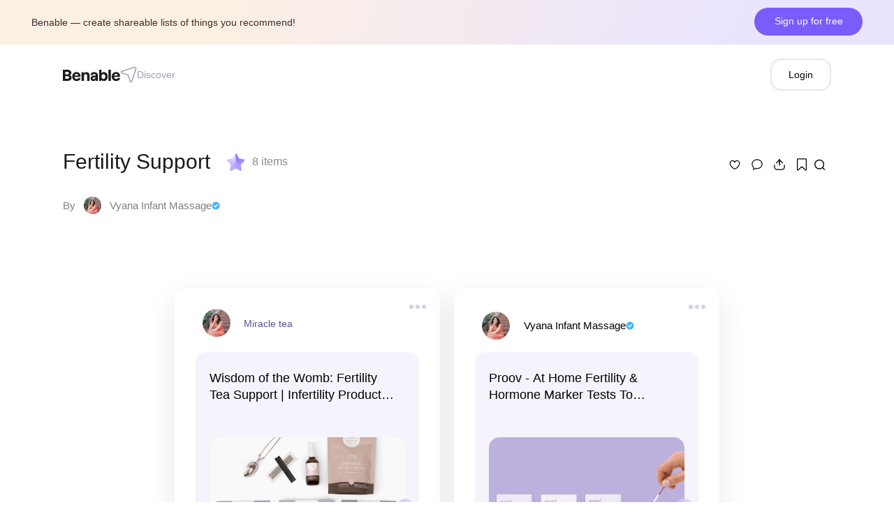

--- FILE ---
content_type: text/html
request_url: https://benable.com/vyanainfantmassage/189d0d042fe2fadf0438
body_size: 8979
content:
<!DOCTYPE html>
<html lang="en">
  <head>
    <meta charset="utf-8" />

    <link rel="icon" sizes="32x32" href="/favicon-new-32x32.ico" />
    <link rel="icon" type="image/png" sizes="48x48" href="/favicon-new-48x48.png" />
    <link rel="icon" type="image/png" sizes="96x96" href="/favicon-new-96x96.png" />

    <meta name="google" content="notranslate" />
    <meta http-equiv="Content-Language" content="en" />
    <meta name="viewport" content="width=device-width, initial-scale=1.0, maximum-scale=1.0, user-scalable=no" />
    <meta name="fo-verify" content="fd0158cd-257d-4d75-84ba-a5da31e373dc" />

    <script>
      window.AggregateError = function () {};
      document.cookie = 'benable-country=; expires=Thu, 01 Jan 1970 00:00:00 UTC';
    </script>

    <script src="//geoip-js.com/js/apis/geoip2/v2.1/geoip2.js" type="text/javascript"></script>

    
		<link href="../_app/immutable/assets/2.zcyliyM5.css" rel="stylesheet">
		<link href="../_app/immutable/assets/ajax.DclS4a0e.css" rel="stylesheet">
		<link href="../_app/immutable/assets/SwitchAccountsModal.jvCxIxLb.css" rel="stylesheet">
		<link href="../_app/immutable/assets/Modal.weDYrO1Z.css" rel="stylesheet">
		<link href="../_app/immutable/assets/BenableLogo.Ch1rZe-O.css" rel="stylesheet">
		<link href="../_app/immutable/assets/Avatar.CcU09dN2.css" rel="stylesheet">
		<link href="../_app/immutable/assets/CreateAccountModal.DyExFWn0.css" rel="stylesheet">
		<link href="../_app/immutable/assets/Input.DmTDKfwT.css" rel="stylesheet">
		<link href="../_app/immutable/assets/Button.DyQcPyJP.css" rel="stylesheet">
		<link href="../_app/immutable/assets/EmailInput.BxwISSCk.css" rel="stylesheet">
		<link href="../_app/immutable/assets/IntlTelInput.QHm1aULv.css" rel="stylesheet">
		<link href="../_app/immutable/assets/Link.DQ5UDyMP.css" rel="stylesheet">
		<link href="../_app/immutable/assets/circle-cropper.80VQopet.css" rel="stylesheet">
		<link href="../_app/immutable/assets/index.Bi5x2Xs3.css" rel="stylesheet">
		<link href="../_app/immutable/assets/VisibilityGuard.BjP-Bo0h.css" rel="stylesheet">
		<link href="../_app/immutable/assets/editor.C4NaSJn3.css" rel="stylesheet">
		<link href="../_app/immutable/assets/sortable.C6VN3XBG.css" rel="stylesheet">
		<link href="../_app/immutable/assets/Dropdown.CWkSfGxV.css" rel="stylesheet">
		<link href="../_app/immutable/assets/Header.DuLITCZO.css" rel="stylesheet">
		<link href="../_app/immutable/assets/CurrentUser.cm066cmu.css" rel="stylesheet">
		<link href="../_app/immutable/assets/Notifications.BTnfyZKf.css" rel="stylesheet">
		<link href="../_app/immutable/assets/Header.CFp73uwR.css" rel="stylesheet">
		<link href="../_app/immutable/assets/BottomBar.Cbnny4M9.css" rel="stylesheet">
		<link href="../_app/immutable/assets/GlobalSearch.Dnp6WWdv.css" rel="stylesheet">
		<link href="../_app/immutable/assets/Group.DQfduP29.css" rel="stylesheet">
		<link href="../_app/immutable/assets/WelcomeNoteActiveIndicator.CggvdzQl.css" rel="stylesheet">
		<link href="../_app/immutable/assets/ListSettingsModal.CtotzOjm.css" rel="stylesheet">
		<link href="../_app/immutable/assets/TileCoverPhotos.D3Lvl06N.css" rel="stylesheet">
		<link href="../_app/immutable/assets/Toggle.RSn2lO1E.css" rel="stylesheet">
		<link href="../_app/immutable/assets/GroupActionsBar.7ZE6ybAR.css" rel="stylesheet">
		<link href="../_app/immutable/assets/AddRecExternalModal.CzYVmdu9.css" rel="stylesheet">
		<link href="../_app/immutable/assets/AddSectionModal.C-sccIxT.css" rel="stylesheet">
		<link href="../_app/immutable/assets/DemoAccountNotification.CDues8-V.css" rel="stylesheet">
		<link href="../_app/immutable/assets/MobileMapView.3t1zgvNU.css" rel="stylesheet">
		<link href="../_app/immutable/assets/RemoveSectionModal.ZW4kD4di.css" rel="stylesheet">
		<link href="../_app/immutable/assets/AdminInfo.BYoIZpRR.css" rel="stylesheet">
		<link href="../_app/immutable/assets/Username.BnsbSJrg.css" rel="stylesheet">
		<link href="../_app/immutable/assets/AddRecOrSectionModal.coG95kvg.css" rel="stylesheet">
		<link href="../_app/immutable/assets/VisitorBanner.BnpAVfLz.css" rel="stylesheet"><title>Fertility Support</title><!-- HEAD_svelte-f4n46j_START --><!-- HEAD_svelte-f4n46j_END --><!-- HEAD_svelte-1r1vhcz_START --> <meta name="url" content="https://benable.com/vyanainfantmassage/189d0d042fe2fadf0438"> <meta property="og:title" content="Fertility Support"> <meta property="og:description" content=""> <!-- HTML_TAG_START --><meta property="og:image" content="https://image-proxy.benable.com/x/plain/https%3A%2F%2Fapi.benable.com%2Fog%2Fvyanainfantmassage%2F189d0d042fe2fadf0438" /><!-- HTML_TAG_END --> <!-- HTML_TAG_START --><meta name="twitter:image" content="https://image-proxy.benable.com/x/plain/https%3A%2F%2Fapi.benable.com%2Fog%2Fvyanainfantmassage%2F189d0d042fe2fadf0438" /><!-- HTML_TAG_END --> <meta property="og:image:width" content="1200"> <meta property="og:image:height" content="628"> <meta name="twitter:site" content="@Benable_HQ"> <meta name="twitter:card" content="summary_large_image"><!-- HEAD_svelte-1r1vhcz_END --><!-- HEAD_svelte-14zr3br_START -->  <meta name="description"> <link rel="canonical" href="https://benable.com/vyanainfantmassage/189d0d042fe2fadf0438"><!-- HEAD_svelte-14zr3br_END -->

    <link
      rel="stylesheet"
      href="https://cdnjs.cloudflare.com/ajax/libs/font-awesome/5.12.0/css/all.min.css"
      integrity="sha512-c93ifPoTvMdEJH/rKIcBx//AL1znq9+4/RmMGafI/vnTFe/dKwnn1uoeszE2zJBQTS1Ck5CqSBE+34ng2PthJg=="
      crossorigin="anonymous"
      referrerpolicy="no-referrer"
    />
  </head>
  <body spellcheck="false">
    <div id="svelte">       <div class="group-page-wrapper unloaded svelte-1v92bak" style=""> <div class="visitor-spacer svelte-135ist7"></div> <div class="visitor-container svelte-135ist7"><div class="text-button-container svelte-135ist7"><div class="text-container svelte-135ist7" data-svelte-h="svelte-bn8ptw"><div class="main-text svelte-135ist7">Benable — create shareable lists of things you recommend!</div> <div class="sub-text svelte-135ist7">E.g., products you love, local businesses, travel recs - you can add anything to a Benable list!</div></div> <div class="button-container svelte-135ist7"><button style="width: 155px; height: 40px; border-radius: 12px; box-shadow: none; background: #7A5CFA;" class="bn-button undefined svelte-1ydvw4f btn-purple     box-shadow   btn-medium"  type="submit">  <span class=" svelte-1ydvw4f"><!-- HTML_TAG_START -->Sign up for free<!-- HTML_TAG_END --></span></button></div></div></div>     <div class="svelte-modal svelte-1srqizk"><div class="svelte-modal svelte-kjvzug"><span></span></div> <span></span></div> <div class="grid-header-wrapper svelte-3hxmaz"><div class="grid-header svelte-3hxmaz"><div class="grid-left svelte-3hxmaz"><div class="grid-logo"><a href="/" class=" svelte-pchhwh"><span style="padding: 20px; margin: -20px;"><img src="/images/logo-black.svg" style="width: 82px"></span></a></div> <div class="grid-nav svelte-3hxmaz"><div class="navigation-container svelte-10bqstb"><a href="/discover" class="nav-btn  svelte-10bqstb"><img src="/images/bottom-bar/discover.svg" alt="discover"> <span class="svelte-10bqstb"><!-- HTML_TAG_START -->Discover<!-- HTML_TAG_END --></span> </a></div></div></div>  <div class="grid-right svelte-3hxmaz"> <a class="login-btn svelte-1r3p6la" href="/login" data-svelte-h="svelte-r2ttqo">Login</a></div></div></div>  <div class="grid-page"> <div style="padding: 45px 90px;" class="grid-container group-page-container-desktop"><div></div> <div class="grid-content"><div class="group-header"><div class="group-details-container"><div class="group-name-and-settings"><span class="group-name"><h1 class="group-name-desktop-h1"><span class=" text-widget uneditable-content undefined svelte-1wyefk0" style="-webkit-line-clamp: 10; width: -webkit-fill-available;  display: -webkit-inline-box; -webkit-box-orient: vertical; -webkit-line-clamp: 10; overflow: hidden;"><!-- HTML_TAG_START -->Fertility Support<!-- HTML_TAG_END --></span></h1></span> <div class="svelte-1ka6849">  <span></span></div> <span class="group-settings"><img class="group-emoji" src="/emojis/purple_star.png" alt="Purple Star emoji"> <span class="items-count" style="opacity: 0">8
    items</span>  </span></div> <div class="group-authors"> <div class="svelte-modal"><span></span></div> <div class="list-author svelte-1ge5iau"><div class="by svelte-1ge5iau" data-svelte-h="svelte-1w6sptz">By</div> <div class="avatar svelte-1ge5iau"><a href="/vyanainfantmassage" class="svelte-1ge5iau">    <span style="position: relative; display: inline-block;"><img class="avatar  undefined svelte-lw4n5l" style="width: 25px; height: 25px; " alt="Vyana Infant Massage profile picture" src="https://image-proxy.benable.com/x/w:200/plain/https://assets.benable.com/users/3920/avatar_url/d0b4d5ebfbc8141a43c6.png">  </span> </a></div> <span style="display: inline-flex; flex-direction: row; gap: 6px; cursor: pointer; "><a href="/vyanainfantmassage" class="list-author-name svelte-1ge5iau" style="">Vyana Infant Massage</a> <span style="display: inline-flex; justify-content: center; align-items: center; "><svg width="12" height="12" viewBox="0 0 13 12" fill="none" xmlns="http://www.w3.org/2000/svg"><path fill-rule="evenodd" clip-rule="evenodd" d="M6.5 12C9.81371 12 12.5 9.31371 12.5 6C12.5 2.68629 9.81371 0 6.5 0C3.18629 0 0.5 2.68629 0.5 6C0.5 9.31371 3.18629 12 6.5 12Z" fill="#47B3FF"></path><path d="M3.875 5.88971L5.69231 7.875L9.125 4.125" stroke="white" stroke-width="1.5" stroke-linecap="round" stroke-linejoin="round"></path></svg></span></span> </div></div>  </div>     <div class="group-actions-container undefined desktop logged-out"><div class="action-group"><button class="comments-btn regular-btn"><svg xmlns="http://www.w3.org/2000/svg" width="20" height="18" viewBox="0 0 20 18" fill="none"><path d="M14.08 2C13.2048 2.0019 12.3499 2.26934 11.6235 2.76845C10.8972 3.26755 10.3321 3.97584 10 4.80354C9.66751 3.97492 9.10159 3.26601 8.37414 2.76684C7.64668 2.26766 6.7905 2.00075 5.91433 2C3.47767 2 1.5 4.48496 1.5 6.9815C1.5 12.438 8.86667 16.875 10 16.875C11.1333 16.875 18.5 12.438 18.5 6.9815C18.5 4.48496 16.5223 2 14.08 2Z" stroke="black" stroke-width="1.5"></path></svg> </button> <button class="comments-btn regular-btn"><svg xmlns="http://www.w3.org/2000/svg" viewBox="0 0 18 18" fill="none"><path d="M9 1C4.584 1 1 4.20129 1 8.20291C1.01196 9.165 1.22668 10.1137 1.63012 10.9872C2.03357 11.8606 2.61667 12.639 3.34133 13.2716L3.13333 16.5583C3.12961 16.6358 3.14736 16.7129 3.18462 16.7809C3.22188 16.849 3.27721 16.9055 3.3445 16.9441C3.41179 16.9827 3.48843 17.002 3.56598 16.9998C3.64353 16.9977 3.71898 16.9741 3.784 16.9318L6.584 15.0644C7.36961 15.2897 8.18273 15.4047 9 15.4058C13.416 15.4058 17 12.2045 17 8.20291C17 4.20129 13.416 1 9 1Z" stroke="#1A1A1A" stroke-width="1.5"></path></svg> </button></div> <div class="action-group action-group-second"><div><input type="text" style="display: none" value="https://benable.com/vyanainfantmassage/189d0d042fe2fadf0438"> <span><button class="share-btn regular-btn"><svg width="18" height="18" viewBox="0 0 18 18" fill="none" xmlns="http://www.w3.org/2000/svg"><path d="M1 9.85156V12.8406C1 15.1381 2.8625 17.0006 5.16
              17.0006H12.84C15.1375 17.0006 17 15.1381 17 12.8406V9.85156" stroke="black" stroke-width="1.5" stroke-linecap="round" stroke-linejoin="round"></path><path d="M8.99961 9.85115V1" stroke="black" stroke-width="1.5" stroke-linecap="round" stroke-linejoin="round"></path><path d="M13.7992 6.31069L8.99922 1L4.19922 6.31069" stroke="black" stroke-width="1.5" stroke-linecap="round" stroke-linejoin="round"></path></svg></button></span></div>  <button class="bookmark-button regular-btn"> <div> </div> <div class="bookmark-btn group svelte-11ytf8w"><svg fill="none" viewBox="0 0 17 21" xmlns="http://www.w3.org/2000/svg" class="svelte-11ytf8w"><path d="M1 2C1 1.44772 1.44772 1 2 1H15C15.5523 1 16 1.44772 16 2V18.6859C16 19.5622 14.9529 20.0147 14.3147 19.4142L8.5 13.9426L2.68529 19.4142C2.04709 20.0147 1 19.5622 1 18.6859V2Z" clip-rule="evenodd" fill-rule="evenodd" class="svelte-11ytf8w"></path></svg></div></button> <button class="search-btn regular-btn" data-svelte-h="svelte-12613h2"><svg viewBox="0 0 17 17" fill="none" xmlns="http://www.w3.org/2000/svg"><path d="M12.7646 13.4854L15.2793 16M7.5293 15C11.2572 15 14.2793 11.9779 14.2793 8.25C14.2793 4.52208 11.2572 1.5 7.5293 1.5C3.80137 1.5 0.779297 4.52208 0.779297 8.25C0.779297 11.9779 3.80137 15 7.5293 15Z" stroke="black" stroke-width="1.5" stroke-linecap="round" stroke-linejoin="round"></path></svg></button></div> </div></div></div>  <div class="grid-content"></div>  <div class="grid-content" id="group-sections"><div style="margin-top: 50px"></div>  <div class="grid-section svelte-86l51c"> <div style="" class="grid-rec-objects-container svelte-86l51c" data-section-id=""><div class="grid-rec-object-container svelte-86l51c"><div class="grid-ro-draggable-placeholder svelte-86l51c" data-svelte-h="svelte-n2s68d"> </div>  <div style="position: relative;"><div> <div data-rec-object-id="3653378" class="rec-object rec-object-grid-view  svelte-19k89ww content-clickable" id="grid-rec-object-3653378" style=""> <div><div class=" svelte-19k89ww"><div class="review-container svelte-1fgacht"> <div class="single-review purple-scrollbar svelte-1fgacht"> <div style="" data-rec-id="3189402" data-user-id="3920" class="ui-note grid svelte-1fqnhf8    flex-start"><div style="position: absolute; margin-top: -70px; visibility: none; opacity: 0; z-index: -1" id="ui-rec-3189402"></div> <div class="review-avatar svelte-1fqnhf8" style="flex-basis: 40px; flex-shrink: 0; ">    <span style="position: relative; display: inline-block;"><img class="avatar  undefined svelte-lw4n5l" style="width: 40px; height: 40px; " alt="Vyana Infant Massage profile picture" src="https://image-proxy.benable.com/x/w:200/plain/https://assets.benable.com/users/3920/avatar_url/d0b4d5ebfbc8141a43c6.png">  </span> </div> <div style=" margin-top: -8px; display: flex; align-items: center; width: 100%; margin-left: 15px; min-height: 55px;" class="ui-note-name-note svelte-1fqnhf8"> <div class="ui-note-description undraggable svelte-1fqnhf8" style="width: 100%;"><span class="truncate-text text-widget uneditable-content undefined svelte-1wyefk0" style="-webkit-line-clamp: 2; width: 100%; padding: 0px; padding-left: 4px !important; margin: 0px;  display: -webkit-inline-box; -webkit-box-orient: vertical; -webkit-line-clamp: 2; overflow: hidden;"><!-- HTML_TAG_START -->Miracle tea<!-- HTML_TAG_END --></span></div></div> <div class="updownarrow-placeholder svelte-1fqnhf8"></div></div></div></div></div> <div class="rec-object-content  svelte-19k89ww"><div class="rec-object-name-and-rating svelte-19k89ww"><div class="rec-object-names name1Only svelte-19k89ww"><div class="rec-object-name1 svelte-19k89ww"><!-- HTML_TAG_START -->Wisdom of the Womb: Fertility Tea Support | Infertility Products ...<!-- HTML_TAG_END --></div></div> </div>   <div class="rec-object-photos svelte-19k89ww"><div class="grid svelte-vyfdo3"><div style="position: relative;"><div class="ui-photos owl-carousel owl-theme regular svelte-vyfdo3"><img class="ui-photo svelte-vyfdo3" src="/_app/immutable/assets/placeholder-square.BhPY8yCw.png" alt="placeholder"><img class="ui-photo svelte-vyfdo3" src="/_app/immutable/assets/placeholder-square.BhPY8yCw.png" alt="placeholder"></div></div></div></div></div></div> <div class="ui-bottom-bar svelte-19k89ww"> <div class="ui-bottom-bar-action svelte-19k89ww"><svg height="18" class="rec-object-comment-btn svelte-19k89ww" xmlns="http://www.w3.org/2000/svg" viewBox="0 0 18 18" fill="none"><path d="M9 1C4.584 1 1 4.20129 1 8.20291C1.01196 9.165 1.22668 10.1137 1.63012 10.9872C2.03357 11.8606 2.61667 12.639 3.34133 13.2716L3.13333 16.5583C3.12961 16.6358 3.14736 16.7129 3.18462 16.7809C3.22188 16.849 3.27721 16.9055 3.3445 16.9441C3.41179 16.9827 3.48843 17.002 3.56598 16.9998C3.64353 16.9977 3.71898 16.9741 3.784 16.9318L6.584 15.0644C7.36961 15.2897 8.18273 15.4047 9 15.4058C13.416 15.4058 17 12.2045 17 8.20291C17 4.20129 13.416 1 9 1Z" stroke="#1A1A1A" stroke-width="1.5" class="s-RLud9ny07R5l svelte-19k89ww"></path></svg> </div> <div style="flex: 1; cursor: pointer;"></div> <div class="ui-bottom-bar-action svelte-19k89ww"> <div> </div> <div class="bookmark-btn rec-object svelte-11ytf8w"><svg fill="none" viewBox="0 0 17 21" xmlns="http://www.w3.org/2000/svg" class="svelte-11ytf8w"><path d="M1 2C1 1.44772 1.44772 1 2 1H15C15.5523 1 16 1.44772 16 2V18.6859C16 19.5622 14.9529 20.0147 14.3147 19.4142L8.5 13.9426L2.68529 19.4142C2.04709 20.0147 1 19.5622 1 18.6859V2Z" clip-rule="evenodd" fill-rule="evenodd" class="svelte-11ytf8w"></path></svg></div></div></div></div> </div></div> </div><div class="grid-rec-object-container svelte-86l51c"><div class="grid-ro-draggable-placeholder svelte-86l51c" data-svelte-h="svelte-n2s68d"> </div>  <div style="position: relative;"><div> <div data-rec-object-id="3653383" class="rec-object rec-object-grid-view  svelte-19k89ww content-clickable" id="grid-rec-object-3653383" style=""> <div><div class=" svelte-19k89ww"><div class="review-container svelte-1fgacht"> <div class="single-review purple-scrollbar svelte-1fgacht"> <div style="" data-rec-id="3189407" data-user-id="3920" class="ui-note grid svelte-1fqnhf8"><div style="position: absolute; margin-top: -70px; visibility: none; opacity: 0; z-index: -1" id="ui-rec-3189407"></div> <div class="review-avatar svelte-1fqnhf8" style="flex-basis: 40px; flex-shrink: 0; ">    <span style="position: relative; display: inline-block;"><img class="avatar  undefined svelte-lw4n5l" style="width: 40px; height: 40px; " alt="Vyana Infant Massage profile picture" src="https://image-proxy.benable.com/x/w:200/plain/https://assets.benable.com/users/3920/avatar_url/d0b4d5ebfbc8141a43c6.png">  </span> </div> <div style=" margin-top: -8px; display: flex; align-items: center; width: 100%; margin-left: 15px; min-height: 55px;" class="ui-note-name-note svelte-1fqnhf8 only-name-no-description"><span style="display: inline-flex; flex-direction: row; gap: 6px; cursor: pointer; "><a style="margin-top: 8px;" href="/vyanainfantmassage" class="ui-note-name undraggable svelte-1fqnhf8">Vyana Infant Massage </a> <span style="display: inline-flex; justify-content: center; align-items: center; margin-top: 8px;"><svg width="12" height="12" viewBox="0 0 13 12" fill="none" xmlns="http://www.w3.org/2000/svg"><path fill-rule="evenodd" clip-rule="evenodd" d="M6.5 12C9.81371 12 12.5 9.31371 12.5 6C12.5 2.68629 9.81371 0 6.5 0C3.18629 0 0.5 2.68629 0.5 6C0.5 9.31371 3.18629 12 6.5 12Z" fill="#47B3FF"></path><path d="M3.875 5.88971L5.69231 7.875L9.125 4.125" stroke="white" stroke-width="1.5" stroke-linecap="round" stroke-linejoin="round"></path></svg></span></span> </div> <div class="updownarrow-placeholder svelte-1fqnhf8"></div></div></div></div></div> <div class="rec-object-content  svelte-19k89ww"><div class="rec-object-name-and-rating svelte-19k89ww"><div class="rec-object-names name1Only svelte-19k89ww"><div class="rec-object-name1 svelte-19k89ww"><!-- HTML_TAG_START -->Proov - At Home Fertility & Hormone Marker Tests To Confirm ...<!-- HTML_TAG_END --></div></div> </div>   <div class="rec-object-photos svelte-19k89ww"><div class="grid svelte-vyfdo3"><div style="position: relative;"><div class="ui-photos owl-carousel owl-theme regular svelte-vyfdo3"><img class="ui-photo svelte-vyfdo3" src="/_app/immutable/assets/placeholder-square.BhPY8yCw.png" alt="placeholder"><img class="ui-photo svelte-vyfdo3" src="/_app/immutable/assets/placeholder-square.BhPY8yCw.png" alt="placeholder"><img class="ui-photo svelte-vyfdo3" src="/_app/immutable/assets/placeholder-square.BhPY8yCw.png" alt="placeholder"></div></div></div></div></div></div> <div class="ui-bottom-bar svelte-19k89ww"> <div class="ui-bottom-bar-action svelte-19k89ww"><svg height="18" class="rec-object-comment-btn svelte-19k89ww" xmlns="http://www.w3.org/2000/svg" viewBox="0 0 18 18" fill="none"><path d="M9 1C4.584 1 1 4.20129 1 8.20291C1.01196 9.165 1.22668 10.1137 1.63012 10.9872C2.03357 11.8606 2.61667 12.639 3.34133 13.2716L3.13333 16.5583C3.12961 16.6358 3.14736 16.7129 3.18462 16.7809C3.22188 16.849 3.27721 16.9055 3.3445 16.9441C3.41179 16.9827 3.48843 17.002 3.56598 16.9998C3.64353 16.9977 3.71898 16.9741 3.784 16.9318L6.584 15.0644C7.36961 15.2897 8.18273 15.4047 9 15.4058C13.416 15.4058 17 12.2045 17 8.20291C17 4.20129 13.416 1 9 1Z" stroke="#1A1A1A" stroke-width="1.5" class="s-RLud9ny07R5l svelte-19k89ww"></path></svg> </div> <div style="flex: 1; cursor: pointer;"></div> <div class="ui-bottom-bar-action svelte-19k89ww"> <div> </div> <div class="bookmark-btn rec-object svelte-11ytf8w"><svg fill="none" viewBox="0 0 17 21" xmlns="http://www.w3.org/2000/svg" class="svelte-11ytf8w"><path d="M1 2C1 1.44772 1.44772 1 2 1H15C15.5523 1 16 1.44772 16 2V18.6859C16 19.5622 14.9529 20.0147 14.3147 19.4142L8.5 13.9426L2.68529 19.4142C2.04709 20.0147 1 19.5622 1 18.6859V2Z" clip-rule="evenodd" fill-rule="evenodd" class="svelte-11ytf8w"></path></svg></div></div></div></div> </div></div> </div><div class="grid-rec-object-container svelte-86l51c"><div class="grid-ro-draggable-placeholder svelte-86l51c" data-svelte-h="svelte-n2s68d"> </div>  <div style="position: relative;"><div> <div data-rec-object-id="3653389" class="rec-object rec-object-grid-view  svelte-19k89ww content-clickable" id="grid-rec-object-3653389" style=""> <div><div class=" svelte-19k89ww"><div class="review-container svelte-1fgacht"> <div class="single-review purple-scrollbar svelte-1fgacht"> <div style="" data-rec-id="3189413" data-user-id="3920" class="ui-note grid svelte-1fqnhf8"><div style="position: absolute; margin-top: -70px; visibility: none; opacity: 0; z-index: -1" id="ui-rec-3189413"></div> <div class="review-avatar svelte-1fqnhf8" style="flex-basis: 40px; flex-shrink: 0; ">    <span style="position: relative; display: inline-block;"><img class="avatar  undefined svelte-lw4n5l" style="width: 40px; height: 40px; " alt="Vyana Infant Massage profile picture" src="https://image-proxy.benable.com/x/w:200/plain/https://assets.benable.com/users/3920/avatar_url/d0b4d5ebfbc8141a43c6.png">  </span> </div> <div style=" margin-top: -8px; display: flex; align-items: center; width: 100%; margin-left: 15px; min-height: 55px;" class="ui-note-name-note svelte-1fqnhf8 only-name-no-description"><span style="display: inline-flex; flex-direction: row; gap: 6px; cursor: pointer; "><a style="margin-top: 8px;" href="/vyanainfantmassage" class="ui-note-name undraggable svelte-1fqnhf8">Vyana Infant Massage </a> <span style="display: inline-flex; justify-content: center; align-items: center; margin-top: 8px;"><svg width="12" height="12" viewBox="0 0 13 12" fill="none" xmlns="http://www.w3.org/2000/svg"><path fill-rule="evenodd" clip-rule="evenodd" d="M6.5 12C9.81371 12 12.5 9.31371 12.5 6C12.5 2.68629 9.81371 0 6.5 0C3.18629 0 0.5 2.68629 0.5 6C0.5 9.31371 3.18629 12 6.5 12Z" fill="#47B3FF"></path><path d="M3.875 5.88971L5.69231 7.875L9.125 4.125" stroke="white" stroke-width="1.5" stroke-linecap="round" stroke-linejoin="round"></path></svg></span></span> </div> <div class="updownarrow-placeholder svelte-1fqnhf8"></div></div></div></div></div> <div class="rec-object-content  svelte-19k89ww"><div class="rec-object-name-and-rating svelte-19k89ww"><div class="rec-object-names name1Only svelte-19k89ww"><div class="rec-object-name1 svelte-19k89ww"><!-- HTML_TAG_START -->Pre-Seed Fertility Lubricant for Couples Trying<!-- HTML_TAG_END --></div></div> </div>   <div class="rec-object-photos svelte-19k89ww"><div class="grid svelte-vyfdo3"><div style="position: relative;"><div class="ui-photos owl-carousel owl-theme regular svelte-vyfdo3"><img class="ui-photo svelte-vyfdo3" src="/_app/immutable/assets/placeholder-square.BhPY8yCw.png" alt="placeholder"><img class="ui-photo svelte-vyfdo3" src="/_app/immutable/assets/placeholder-square.BhPY8yCw.png" alt="placeholder"><img class="ui-photo svelte-vyfdo3" src="/_app/immutable/assets/placeholder-square.BhPY8yCw.png" alt="placeholder"></div></div></div></div></div></div> <div class="ui-bottom-bar svelte-19k89ww"> <div class="ui-bottom-bar-action svelte-19k89ww"><svg height="18" class="rec-object-comment-btn svelte-19k89ww" xmlns="http://www.w3.org/2000/svg" viewBox="0 0 18 18" fill="none"><path d="M9 1C4.584 1 1 4.20129 1 8.20291C1.01196 9.165 1.22668 10.1137 1.63012 10.9872C2.03357 11.8606 2.61667 12.639 3.34133 13.2716L3.13333 16.5583C3.12961 16.6358 3.14736 16.7129 3.18462 16.7809C3.22188 16.849 3.27721 16.9055 3.3445 16.9441C3.41179 16.9827 3.48843 17.002 3.56598 16.9998C3.64353 16.9977 3.71898 16.9741 3.784 16.9318L6.584 15.0644C7.36961 15.2897 8.18273 15.4047 9 15.4058C13.416 15.4058 17 12.2045 17 8.20291C17 4.20129 13.416 1 9 1Z" stroke="#1A1A1A" stroke-width="1.5" class="s-RLud9ny07R5l svelte-19k89ww"></path></svg> </div> <div style="flex: 1; cursor: pointer;"></div> <div class="ui-bottom-bar-action svelte-19k89ww"> <div> </div> <div class="bookmark-btn rec-object svelte-11ytf8w"><svg fill="none" viewBox="0 0 17 21" xmlns="http://www.w3.org/2000/svg" class="svelte-11ytf8w"><path d="M1 2C1 1.44772 1.44772 1 2 1H15C15.5523 1 16 1.44772 16 2V18.6859C16 19.5622 14.9529 20.0147 14.3147 19.4142L8.5 13.9426L2.68529 19.4142C2.04709 20.0147 1 19.5622 1 18.6859V2Z" clip-rule="evenodd" fill-rule="evenodd" class="svelte-11ytf8w"></path></svg></div></div></div></div> </div></div> </div><div class="grid-rec-object-container svelte-86l51c"><div class="grid-ro-draggable-placeholder svelte-86l51c" data-svelte-h="svelte-n2s68d"> </div>  <div style="position: relative;"><div> <div data-rec-object-id="3653398" class="rec-object rec-object-grid-view  svelte-19k89ww content-clickable" id="grid-rec-object-3653398" style=""> <div><div class=" svelte-19k89ww"><div class="review-container svelte-1fgacht"> <div class="single-review purple-scrollbar svelte-1fgacht"> <div style="" data-rec-id="3189422" data-user-id="3920" class="ui-note grid svelte-1fqnhf8"><div style="position: absolute; margin-top: -70px; visibility: none; opacity: 0; z-index: -1" id="ui-rec-3189422"></div> <div class="review-avatar svelte-1fqnhf8" style="flex-basis: 40px; flex-shrink: 0; ">    <span style="position: relative; display: inline-block;"><img class="avatar  undefined svelte-lw4n5l" style="width: 40px; height: 40px; " alt="Vyana Infant Massage profile picture" src="https://image-proxy.benable.com/x/w:200/plain/https://assets.benable.com/users/3920/avatar_url/d0b4d5ebfbc8141a43c6.png">  </span> </div> <div style=" margin-top: -8px; display: flex; align-items: center; width: 100%; margin-left: 15px; min-height: 55px;" class="ui-note-name-note svelte-1fqnhf8 only-name-no-description"><span style="display: inline-flex; flex-direction: row; gap: 6px; cursor: pointer; "><a style="margin-top: 8px;" href="/vyanainfantmassage" class="ui-note-name undraggable svelte-1fqnhf8">Vyana Infant Massage </a> <span style="display: inline-flex; justify-content: center; align-items: center; margin-top: 8px;"><svg width="12" height="12" viewBox="0 0 13 12" fill="none" xmlns="http://www.w3.org/2000/svg"><path fill-rule="evenodd" clip-rule="evenodd" d="M6.5 12C9.81371 12 12.5 9.31371 12.5 6C12.5 2.68629 9.81371 0 6.5 0C3.18629 0 0.5 2.68629 0.5 6C0.5 9.31371 3.18629 12 6.5 12Z" fill="#47B3FF"></path><path d="M3.875 5.88971L5.69231 7.875L9.125 4.125" stroke="white" stroke-width="1.5" stroke-linecap="round" stroke-linejoin="round"></path></svg></span></span> </div> <div class="updownarrow-placeholder svelte-1fqnhf8"></div></div></div></div></div> <div class="rec-object-content  svelte-19k89ww"><div class="rec-object-name-and-rating svelte-19k89ww"><div class="rec-object-names name1Only svelte-19k89ww"><div class="rec-object-name1 svelte-19k89ww"><!-- HTML_TAG_START -->Caring Acupuncture<!-- HTML_TAG_END --></div></div> </div>   <div class="rec-object-photos svelte-19k89ww"><div class="grid svelte-vyfdo3"><div style="position: relative;"><div class="ui-photos owl-carousel owl-theme regular svelte-vyfdo3"><img class="ui-photo svelte-vyfdo3" src="/_app/immutable/assets/placeholder-square.BhPY8yCw.png" alt="placeholder"><img class="ui-photo svelte-vyfdo3" src="/_app/immutable/assets/placeholder-square.BhPY8yCw.png" alt="placeholder"><img class="ui-photo svelte-vyfdo3" src="/_app/immutable/assets/placeholder-square.BhPY8yCw.png" alt="placeholder"></div></div></div></div></div></div> <div class="ui-bottom-bar svelte-19k89ww"> <div class="ui-bottom-bar-action svelte-19k89ww"><svg height="18" class="rec-object-comment-btn svelte-19k89ww" xmlns="http://www.w3.org/2000/svg" viewBox="0 0 18 18" fill="none"><path d="M9 1C4.584 1 1 4.20129 1 8.20291C1.01196 9.165 1.22668 10.1137 1.63012 10.9872C2.03357 11.8606 2.61667 12.639 3.34133 13.2716L3.13333 16.5583C3.12961 16.6358 3.14736 16.7129 3.18462 16.7809C3.22188 16.849 3.27721 16.9055 3.3445 16.9441C3.41179 16.9827 3.48843 17.002 3.56598 16.9998C3.64353 16.9977 3.71898 16.9741 3.784 16.9318L6.584 15.0644C7.36961 15.2897 8.18273 15.4047 9 15.4058C13.416 15.4058 17 12.2045 17 8.20291C17 4.20129 13.416 1 9 1Z" stroke="#1A1A1A" stroke-width="1.5" class="s-RLud9ny07R5l svelte-19k89ww"></path></svg> </div> <div style="flex: 1; cursor: pointer;"></div> <div class="ui-bottom-bar-action svelte-19k89ww"> <div> </div> <div class="bookmark-btn rec-object svelte-11ytf8w"><svg fill="none" viewBox="0 0 17 21" xmlns="http://www.w3.org/2000/svg" class="svelte-11ytf8w"><path d="M1 2C1 1.44772 1.44772 1 2 1H15C15.5523 1 16 1.44772 16 2V18.6859C16 19.5622 14.9529 20.0147 14.3147 19.4142L8.5 13.9426L2.68529 19.4142C2.04709 20.0147 1 19.5622 1 18.6859V2Z" clip-rule="evenodd" fill-rule="evenodd" class="svelte-11ytf8w"></path></svg></div></div></div></div> </div></div> </div><div class="grid-rec-object-container svelte-86l51c"><div class="grid-ro-draggable-placeholder svelte-86l51c" data-svelte-h="svelte-n2s68d"> </div>  <div style="position: relative;"><div> <div data-rec-object-id="3653400" class="rec-object rec-object-grid-view  svelte-19k89ww content-clickable" id="grid-rec-object-3653400" style=""> <div><div class=" svelte-19k89ww"><div class="review-container svelte-1fgacht"> <div class="single-review purple-scrollbar svelte-1fgacht"> <div style="" data-rec-id="3189424" data-user-id="3920" class="ui-note grid svelte-1fqnhf8"><div style="position: absolute; margin-top: -70px; visibility: none; opacity: 0; z-index: -1" id="ui-rec-3189424"></div> <div class="review-avatar svelte-1fqnhf8" style="flex-basis: 40px; flex-shrink: 0; ">    <span style="position: relative; display: inline-block;"><img class="avatar  undefined svelte-lw4n5l" style="width: 40px; height: 40px; " alt="Vyana Infant Massage profile picture" src="https://image-proxy.benable.com/x/w:200/plain/https://assets.benable.com/users/3920/avatar_url/d0b4d5ebfbc8141a43c6.png">  </span> </div> <div style=" margin-top: -8px; display: flex; align-items: center; width: 100%; margin-left: 15px; min-height: 55px;" class="ui-note-name-note svelte-1fqnhf8 only-name-no-description"><span style="display: inline-flex; flex-direction: row; gap: 6px; cursor: pointer; "><a style="margin-top: 8px;" href="/vyanainfantmassage" class="ui-note-name undraggable svelte-1fqnhf8">Vyana Infant Massage </a> <span style="display: inline-flex; justify-content: center; align-items: center; margin-top: 8px;"><svg width="12" height="12" viewBox="0 0 13 12" fill="none" xmlns="http://www.w3.org/2000/svg"><path fill-rule="evenodd" clip-rule="evenodd" d="M6.5 12C9.81371 12 12.5 9.31371 12.5 6C12.5 2.68629 9.81371 0 6.5 0C3.18629 0 0.5 2.68629 0.5 6C0.5 9.31371 3.18629 12 6.5 12Z" fill="#47B3FF"></path><path d="M3.875 5.88971L5.69231 7.875L9.125 4.125" stroke="white" stroke-width="1.5" stroke-linecap="round" stroke-linejoin="round"></path></svg></span></span> </div> <div class="updownarrow-placeholder svelte-1fqnhf8"></div></div></div></div></div> <div class="rec-object-content  svelte-19k89ww"><div class="rec-object-name-and-rating svelte-19k89ww"><div class="rec-object-names name1Only svelte-19k89ww"><div class="rec-object-name1 svelte-19k89ww"><!-- HTML_TAG_START -->Pregnancy Tests: Digital Tests, Sticks and Kits<!-- HTML_TAG_END --></div></div> </div>   <div class="rec-object-photos svelte-19k89ww"><div class="grid svelte-vyfdo3"><div style="position: relative;"><div class="ui-photos owl-carousel owl-theme regular svelte-vyfdo3"><img class="ui-photo svelte-vyfdo3" src="/_app/immutable/assets/placeholder-square.BhPY8yCw.png" alt="placeholder"><img class="ui-photo svelte-vyfdo3" src="/_app/immutable/assets/placeholder-square.BhPY8yCw.png" alt="placeholder"><img class="ui-photo svelte-vyfdo3" src="/_app/immutable/assets/placeholder-square.BhPY8yCw.png" alt="placeholder"></div></div></div></div></div></div> <div class="ui-bottom-bar svelte-19k89ww"> <div class="ui-bottom-bar-action svelte-19k89ww"><svg height="18" class="rec-object-comment-btn svelte-19k89ww" xmlns="http://www.w3.org/2000/svg" viewBox="0 0 18 18" fill="none"><path d="M9 1C4.584 1 1 4.20129 1 8.20291C1.01196 9.165 1.22668 10.1137 1.63012 10.9872C2.03357 11.8606 2.61667 12.639 3.34133 13.2716L3.13333 16.5583C3.12961 16.6358 3.14736 16.7129 3.18462 16.7809C3.22188 16.849 3.27721 16.9055 3.3445 16.9441C3.41179 16.9827 3.48843 17.002 3.56598 16.9998C3.64353 16.9977 3.71898 16.9741 3.784 16.9318L6.584 15.0644C7.36961 15.2897 8.18273 15.4047 9 15.4058C13.416 15.4058 17 12.2045 17 8.20291C17 4.20129 13.416 1 9 1Z" stroke="#1A1A1A" stroke-width="1.5" class="s-RLud9ny07R5l svelte-19k89ww"></path></svg> </div> <div style="flex: 1; cursor: pointer;"></div> <div class="ui-bottom-bar-action svelte-19k89ww"> <div> </div> <div class="bookmark-btn rec-object svelte-11ytf8w"><svg fill="none" viewBox="0 0 17 21" xmlns="http://www.w3.org/2000/svg" class="svelte-11ytf8w"><path d="M1 2C1 1.44772 1.44772 1 2 1H15C15.5523 1 16 1.44772 16 2V18.6859C16 19.5622 14.9529 20.0147 14.3147 19.4142L8.5 13.9426L2.68529 19.4142C2.04709 20.0147 1 19.5622 1 18.6859V2Z" clip-rule="evenodd" fill-rule="evenodd" class="svelte-11ytf8w"></path></svg></div></div></div></div> </div></div> </div><div class="grid-rec-object-container svelte-86l51c"><div class="grid-ro-draggable-placeholder svelte-86l51c" data-svelte-h="svelte-n2s68d"> </div>  <div style="position: relative;"><div> <div data-rec-object-id="3782208" class="rec-object rec-object-grid-view  svelte-19k89ww content-clickable" id="grid-rec-object-3782208" style=""> <div><div class=" svelte-19k89ww"><div class="review-container svelte-1fgacht"> <div class="single-review purple-scrollbar svelte-1fgacht"> <div style="" data-rec-id="3318232" data-user-id="3920" class="ui-note grid svelte-1fqnhf8"><div style="position: absolute; margin-top: -70px; visibility: none; opacity: 0; z-index: -1" id="ui-rec-3318232"></div> <div class="review-avatar svelte-1fqnhf8" style="flex-basis: 40px; flex-shrink: 0; ">    <span style="position: relative; display: inline-block;"><img class="avatar  undefined svelte-lw4n5l" style="width: 40px; height: 40px; " alt="Vyana Infant Massage profile picture" src="https://image-proxy.benable.com/x/w:200/plain/https://assets.benable.com/users/3920/avatar_url/d0b4d5ebfbc8141a43c6.png">  </span> </div> <div style=" margin-top: -8px; display: flex; align-items: center; width: 100%; margin-left: 15px; min-height: 55px;" class="ui-note-name-note svelte-1fqnhf8 only-name-no-description"><span style="display: inline-flex; flex-direction: row; gap: 6px; cursor: pointer; "><a style="margin-top: 8px;" href="/vyanainfantmassage" class="ui-note-name undraggable svelte-1fqnhf8">Vyana Infant Massage </a> <span style="display: inline-flex; justify-content: center; align-items: center; margin-top: 8px;"><svg width="12" height="12" viewBox="0 0 13 12" fill="none" xmlns="http://www.w3.org/2000/svg"><path fill-rule="evenodd" clip-rule="evenodd" d="M6.5 12C9.81371 12 12.5 9.31371 12.5 6C12.5 2.68629 9.81371 0 6.5 0C3.18629 0 0.5 2.68629 0.5 6C0.5 9.31371 3.18629 12 6.5 12Z" fill="#47B3FF"></path><path d="M3.875 5.88971L5.69231 7.875L9.125 4.125" stroke="white" stroke-width="1.5" stroke-linecap="round" stroke-linejoin="round"></path></svg></span></span> </div> <div class="updownarrow-placeholder svelte-1fqnhf8"></div></div></div></div></div> <div class="rec-object-content  svelte-19k89ww"><div class="rec-object-name-and-rating svelte-19k89ww"><div class="rec-object-names name1Only svelte-19k89ww"><div class="rec-object-name1 svelte-19k89ww"><!-- HTML_TAG_START -->Fertile Mama Tea: Herbal Blend to Support ...<!-- HTML_TAG_END --></div></div> </div>   <div class="rec-object-photos svelte-19k89ww"><div class="grid svelte-vyfdo3"><div style="position: relative;"><div class="ui-photos owl-carousel owl-theme regular svelte-vyfdo3"><img class="ui-photo svelte-vyfdo3" src="/_app/immutable/assets/placeholder-square.BhPY8yCw.png" alt="placeholder"><img class="ui-photo svelte-vyfdo3" src="/_app/immutable/assets/placeholder-square.BhPY8yCw.png" alt="placeholder"><img class="ui-photo svelte-vyfdo3" src="/_app/immutable/assets/placeholder-square.BhPY8yCw.png" alt="placeholder"></div></div></div></div></div></div> <div class="ui-bottom-bar svelte-19k89ww"> <div class="ui-bottom-bar-action svelte-19k89ww"><svg height="18" class="rec-object-comment-btn svelte-19k89ww" xmlns="http://www.w3.org/2000/svg" viewBox="0 0 18 18" fill="none"><path d="M9 1C4.584 1 1 4.20129 1 8.20291C1.01196 9.165 1.22668 10.1137 1.63012 10.9872C2.03357 11.8606 2.61667 12.639 3.34133 13.2716L3.13333 16.5583C3.12961 16.6358 3.14736 16.7129 3.18462 16.7809C3.22188 16.849 3.27721 16.9055 3.3445 16.9441C3.41179 16.9827 3.48843 17.002 3.56598 16.9998C3.64353 16.9977 3.71898 16.9741 3.784 16.9318L6.584 15.0644C7.36961 15.2897 8.18273 15.4047 9 15.4058C13.416 15.4058 17 12.2045 17 8.20291C17 4.20129 13.416 1 9 1Z" stroke="#1A1A1A" stroke-width="1.5" class="s-RLud9ny07R5l svelte-19k89ww"></path></svg> </div> <div style="flex: 1; cursor: pointer;"></div> <div class="ui-bottom-bar-action svelte-19k89ww"> <div> </div> <div class="bookmark-btn rec-object svelte-11ytf8w"><svg fill="none" viewBox="0 0 17 21" xmlns="http://www.w3.org/2000/svg" class="svelte-11ytf8w"><path d="M1 2C1 1.44772 1.44772 1 2 1H15C15.5523 1 16 1.44772 16 2V18.6859C16 19.5622 14.9529 20.0147 14.3147 19.4142L8.5 13.9426L2.68529 19.4142C2.04709 20.0147 1 19.5622 1 18.6859V2Z" clip-rule="evenodd" fill-rule="evenodd" class="svelte-11ytf8w"></path></svg></div></div></div></div> </div></div> </div><div class="grid-rec-object-container svelte-86l51c"><div class="grid-ro-draggable-placeholder svelte-86l51c" data-svelte-h="svelte-n2s68d"> </div>  <div style="position: relative;"><div> <div data-rec-object-id="6323546" class="rec-object rec-object-grid-view  svelte-19k89ww content-clickable" id="grid-rec-object-6323546" style=""> <div><div class=" svelte-19k89ww"><div class="review-container svelte-1fgacht"> <div class="single-review purple-scrollbar svelte-1fgacht"> <div style="" data-rec-id="5859277" data-user-id="3920" class="ui-note grid svelte-1fqnhf8"><div style="position: absolute; margin-top: -70px; visibility: none; opacity: 0; z-index: -1" id="ui-rec-5859277"></div> <div class="review-avatar svelte-1fqnhf8" style="flex-basis: 40px; flex-shrink: 0; ">    <span style="position: relative; display: inline-block;"><img class="avatar  undefined svelte-lw4n5l" style="width: 40px; height: 40px; " alt="Vyana Infant Massage profile picture" src="https://image-proxy.benable.com/x/w:200/plain/https://assets.benable.com/users/3920/avatar_url/d0b4d5ebfbc8141a43c6.png">  </span> </div> <div style=" margin-top: -8px; display: flex; align-items: center; width: 100%; margin-left: 15px; min-height: 55px;" class="ui-note-name-note svelte-1fqnhf8 only-name-no-description"><span style="display: inline-flex; flex-direction: row; gap: 6px; cursor: pointer; "><a style="margin-top: 8px;" href="/vyanainfantmassage" class="ui-note-name undraggable svelte-1fqnhf8">Vyana Infant Massage </a> <span style="display: inline-flex; justify-content: center; align-items: center; margin-top: 8px;"><svg width="12" height="12" viewBox="0 0 13 12" fill="none" xmlns="http://www.w3.org/2000/svg"><path fill-rule="evenodd" clip-rule="evenodd" d="M6.5 12C9.81371 12 12.5 9.31371 12.5 6C12.5 2.68629 9.81371 0 6.5 0C3.18629 0 0.5 2.68629 0.5 6C0.5 9.31371 3.18629 12 6.5 12Z" fill="#47B3FF"></path><path d="M3.875 5.88971L5.69231 7.875L9.125 4.125" stroke="white" stroke-width="1.5" stroke-linecap="round" stroke-linejoin="round"></path></svg></span></span> </div> <div class="updownarrow-placeholder svelte-1fqnhf8"></div></div></div></div></div> <div class="rec-object-content  svelte-19k89ww"><div class="rec-object-name-and-rating svelte-19k89ww"><div class="rec-object-names name1Only svelte-19k89ww"><div class="rec-object-name1 svelte-19k89ww"><!-- HTML_TAG_START -->Wise Woman Tea: Herbal Blend for the Hormonal Changes that Arise With Aging<!-- HTML_TAG_END --></div></div> </div>   <div class="rec-object-photos svelte-19k89ww"><div class="grid svelte-vyfdo3"><div style="position: relative;"><div class="ui-single-photo regular svelte-vyfdo3"><img class="ui-photo svelte-vyfdo3" src="/_app/immutable/assets/placeholder-rect.CLOgDEsV.png" alt="placeholder"></div></div></div></div></div></div> <div class="ui-bottom-bar svelte-19k89ww"> <div class="ui-bottom-bar-action svelte-19k89ww"><svg height="18" class="rec-object-comment-btn svelte-19k89ww" xmlns="http://www.w3.org/2000/svg" viewBox="0 0 18 18" fill="none"><path d="M9 1C4.584 1 1 4.20129 1 8.20291C1.01196 9.165 1.22668 10.1137 1.63012 10.9872C2.03357 11.8606 2.61667 12.639 3.34133 13.2716L3.13333 16.5583C3.12961 16.6358 3.14736 16.7129 3.18462 16.7809C3.22188 16.849 3.27721 16.9055 3.3445 16.9441C3.41179 16.9827 3.48843 17.002 3.56598 16.9998C3.64353 16.9977 3.71898 16.9741 3.784 16.9318L6.584 15.0644C7.36961 15.2897 8.18273 15.4047 9 15.4058C13.416 15.4058 17 12.2045 17 8.20291C17 4.20129 13.416 1 9 1Z" stroke="#1A1A1A" stroke-width="1.5" class="s-RLud9ny07R5l svelte-19k89ww"></path></svg> </div> <div style="flex: 1; cursor: pointer;"></div> <div class="ui-bottom-bar-action svelte-19k89ww"> <div> </div> <div class="bookmark-btn rec-object svelte-11ytf8w"><svg fill="none" viewBox="0 0 17 21" xmlns="http://www.w3.org/2000/svg" class="svelte-11ytf8w"><path d="M1 2C1 1.44772 1.44772 1 2 1H15C15.5523 1 16 1.44772 16 2V18.6859C16 19.5622 14.9529 20.0147 14.3147 19.4142L8.5 13.9426L2.68529 19.4142C2.04709 20.0147 1 19.5622 1 18.6859V2Z" clip-rule="evenodd" fill-rule="evenodd" class="svelte-11ytf8w"></path></svg></div></div></div></div> </div></div> </div><div class="grid-rec-object-container svelte-86l51c"><div class="grid-ro-draggable-placeholder svelte-86l51c" data-svelte-h="svelte-n2s68d"> </div>  <div style="position: relative;"><div> <div data-rec-object-id="9125440" class="rec-object rec-object-grid-view  svelte-19k89ww content-clickable" id="grid-rec-object-9125440" style=""> <div><div class=" svelte-19k89ww"><div class="review-container svelte-1fgacht"> <div class="single-review purple-scrollbar svelte-1fgacht"> <div style="" data-rec-id="8655370" data-user-id="3920" class="ui-note grid svelte-1fqnhf8    flex-start"><div style="position: absolute; margin-top: -70px; visibility: none; opacity: 0; z-index: -1" id="ui-rec-8655370"></div> <div class="review-avatar svelte-1fqnhf8" style="flex-basis: 40px; flex-shrink: 0; ">    <span style="position: relative; display: inline-block;"><img class="avatar  undefined svelte-lw4n5l" style="width: 40px; height: 40px; " alt="Vyana Infant Massage profile picture" src="https://image-proxy.benable.com/x/w:200/plain/https://assets.benable.com/users/3920/avatar_url/d0b4d5ebfbc8141a43c6.png">  </span> </div> <div style=" margin-top: -8px; display: flex; align-items: center; width: 100%; margin-left: 15px; min-height: 55px;" class="ui-note-name-note svelte-1fqnhf8"> <div class="ui-note-description undraggable svelte-1fqnhf8" style="width: 100%;"><span class="truncate-text text-widget uneditable-content undefined svelte-1wyefk0" style="-webkit-line-clamp: 2; width: 100%; padding: 0px; padding-left: 4px !important; margin: 0px;  display: -webkit-inline-box; -webkit-box-orient: vertical; -webkit-line-clamp: 2; overflow: hidden;"><!-- HTML_TAG_START -->support for whole pregnancy<!-- HTML_TAG_END --></span></div></div> <div class="updownarrow-placeholder svelte-1fqnhf8"></div></div></div></div></div> <div class="rec-object-content  svelte-19k89ww"><div class="rec-object-name-and-rating svelte-19k89ww"><div class="rec-object-names name1Only svelte-19k89ww"><div class="rec-object-name1 svelte-19k89ww"><!-- HTML_TAG_START -->Dhanwantaram Oil - KOTTAKKAL Ayurveda USA<!-- HTML_TAG_END --></div></div> </div>   <div class="rec-object-photos svelte-19k89ww"><div class="grid svelte-vyfdo3"><div style="position: relative;"><div class="ui-photos owl-carousel owl-theme regular svelte-vyfdo3"><img class="ui-photo svelte-vyfdo3" src="/_app/immutable/assets/placeholder-square.BhPY8yCw.png" alt="placeholder"><img class="ui-photo svelte-vyfdo3" src="/_app/immutable/assets/placeholder-square.BhPY8yCw.png" alt="placeholder"></div></div></div></div></div></div> <div class="ui-bottom-bar svelte-19k89ww"> <div class="ui-bottom-bar-action svelte-19k89ww"><svg height="18" class="rec-object-comment-btn svelte-19k89ww" xmlns="http://www.w3.org/2000/svg" viewBox="0 0 18 18" fill="none"><path d="M9 1C4.584 1 1 4.20129 1 8.20291C1.01196 9.165 1.22668 10.1137 1.63012 10.9872C2.03357 11.8606 2.61667 12.639 3.34133 13.2716L3.13333 16.5583C3.12961 16.6358 3.14736 16.7129 3.18462 16.7809C3.22188 16.849 3.27721 16.9055 3.3445 16.9441C3.41179 16.9827 3.48843 17.002 3.56598 16.9998C3.64353 16.9977 3.71898 16.9741 3.784 16.9318L6.584 15.0644C7.36961 15.2897 8.18273 15.4047 9 15.4058C13.416 15.4058 17 12.2045 17 8.20291C17 4.20129 13.416 1 9 1Z" stroke="#1A1A1A" stroke-width="1.5" class="s-RLud9ny07R5l svelte-19k89ww"></path></svg> </div> <div style="flex: 1; cursor: pointer;"></div> <div class="ui-bottom-bar-action svelte-19k89ww"> <div> </div> <div class="bookmark-btn rec-object svelte-11ytf8w"><svg fill="none" viewBox="0 0 17 21" xmlns="http://www.w3.org/2000/svg" class="svelte-11ytf8w"><path d="M1 2C1 1.44772 1.44772 1 2 1H15C15.5523 1 16 1.44772 16 2V18.6859C16 19.5622 14.9529 20.0147 14.3147 19.4142L8.5 13.9426L2.68529 19.4142C2.04709 20.0147 1 19.5622 1 18.6859V2Z" clip-rule="evenodd" fill-rule="evenodd" class="svelte-11ytf8w"></path></svg></div></div></div></div> </div></div> </div></div></div></div> </div></div>  <div></div></div> 
			<script type="application/json" data-sveltekit-fetched data-url="https://api.benable.com/api/groups/vyanainfantmassage|189d0d042fe2fadf0438/og" data-ttl="0">{"status":200,"statusText":"OK","headers":{},"body":"{\"id\":\"eaec099f-f1da-4d64-9c71-b27bbc0e257a\",\"url\":\"https://benable.com/vyanainfantmassage/189d0d042fe2fadf0438\",\"name\":\"Fertility Support\",\"description\":\"\",\"og_url\":\"https://api.benable.com/og/vyanainfantmassage/189d0d042fe2fadf0438\",\"cover_photos\":[{\"url\":\"https://assets.benable.com/rec_object_photos/10686958/full_size/774b44b1da28df41cbf5\"},{\"url\":\"https://assets.benable.com/rec_object_photos/10686964/full_size/94e163ca5177a4f45ecc\"},{\"url\":\"https://assets.benable.com/rec_object_photos/10686974/full_size/9a2817bfe9ecb95ad814\"}]}"}</script>
			<script type="application/json" data-sveltekit-fetched data-url="https://api.benable.com/api/groups/vyanainfantmassage|189d0d042fe2fadf0438/prerender" data-hash="u87jg8" data-ttl="0">{"status":200,"statusText":"OK","headers":{},"body":"{\"recs\":[{\"id\":3189407,\"user_categories\":null,\"user_note\":\"\",\"aasm_state\":\"approved\",\"private\":false,\"user\":{\"id\":3920,\"name\":\"Vyana Infant Massage\",\"avatar_url\":\"https://image-proxy.benable.com/x/w:200/plain/https://assets.benable.com/users/3920/avatar_url/d0b4d5ebfbc8141a43c6.png\",\"bio\":\"I'm a mother of two, a community builder, and an infant massage instructor on a mission to support mamas from conception and pregnancy and beyond.\",\"profile_privacy\":\"public\",\"copied_demo_user_id\":null,\"user_type\":\"\",\"landing_page\":null,\"show_autosuggest\":false,\"join_date\":\"Joined July 2021\",\"username\":\"vyanainfantmassage\",\"username_or_id\":\"vyanainfantmassage\",\"profile_path\":\"/vyanainfantmassage\",\"profile_url\":\"https://benable.com/vyanainfantmassage\",\"detail_view_enabled\":true,\"add_rec_external_enabled\":true,\"created_at\":\"2021-07-15T15:09:20.281Z\",\"cover_photo_url\":\"https://assets.benable.com/users/3920/cover_photo_url/322a9f968235fb47e73e.png\",\"show_cover_photos_for_groups\":true,\"groups_hidden_by_default\":false,\"verified\":true,\"user_flag\":false,\"user_content_hide\":false,\"spotlight_active\":false,\"creator_scout\":false,\"ambassador\":false,\"her_campus\":null,\"permissions\":{},\"enable_grid_view\":false},\"rec_object_id\":3653383,\"section_id\":null,\"permissions\":{}},{\"id\":3189413,\"user_categories\":null,\"user_note\":\"\",\"aasm_state\":\"approved\",\"private\":false,\"user\":{\"id\":3920,\"name\":\"Vyana Infant Massage\",\"avatar_url\":\"https://image-proxy.benable.com/x/w:200/plain/https://assets.benable.com/users/3920/avatar_url/d0b4d5ebfbc8141a43c6.png\",\"bio\":\"I'm a mother of two, a community builder, and an infant massage instructor on a mission to support mamas from conception and pregnancy and beyond.\",\"profile_privacy\":\"public\",\"copied_demo_user_id\":null,\"user_type\":\"\",\"landing_page\":null,\"show_autosuggest\":false,\"join_date\":\"Joined July 2021\",\"username\":\"vyanainfantmassage\",\"username_or_id\":\"vyanainfantmassage\",\"profile_path\":\"/vyanainfantmassage\",\"profile_url\":\"https://benable.com/vyanainfantmassage\",\"detail_view_enabled\":true,\"add_rec_external_enabled\":true,\"created_at\":\"2021-07-15T15:09:20.281Z\",\"cover_photo_url\":\"https://assets.benable.com/users/3920/cover_photo_url/322a9f968235fb47e73e.png\",\"show_cover_photos_for_groups\":true,\"groups_hidden_by_default\":false,\"verified\":true,\"user_flag\":false,\"user_content_hide\":false,\"spotlight_active\":false,\"creator_scout\":false,\"ambassador\":false,\"her_campus\":null,\"permissions\":{},\"enable_grid_view\":false},\"rec_object_id\":3653389,\"section_id\":null,\"permissions\":{}},{\"id\":3189422,\"user_categories\":null,\"user_note\":\"\",\"aasm_state\":\"approved\",\"private\":false,\"user\":{\"id\":3920,\"name\":\"Vyana Infant Massage\",\"avatar_url\":\"https://image-proxy.benable.com/x/w:200/plain/https://assets.benable.com/users/3920/avatar_url/d0b4d5ebfbc8141a43c6.png\",\"bio\":\"I'm a mother of two, a community builder, and an infant massage instructor on a mission to support mamas from conception and pregnancy and beyond.\",\"profile_privacy\":\"public\",\"copied_demo_user_id\":null,\"user_type\":\"\",\"landing_page\":null,\"show_autosuggest\":false,\"join_date\":\"Joined July 2021\",\"username\":\"vyanainfantmassage\",\"username_or_id\":\"vyanainfantmassage\",\"profile_path\":\"/vyanainfantmassage\",\"profile_url\":\"https://benable.com/vyanainfantmassage\",\"detail_view_enabled\":true,\"add_rec_external_enabled\":true,\"created_at\":\"2021-07-15T15:09:20.281Z\",\"cover_photo_url\":\"https://assets.benable.com/users/3920/cover_photo_url/322a9f968235fb47e73e.png\",\"show_cover_photos_for_groups\":true,\"groups_hidden_by_default\":false,\"verified\":true,\"user_flag\":false,\"user_content_hide\":false,\"spotlight_active\":false,\"creator_scout\":false,\"ambassador\":false,\"her_campus\":null,\"permissions\":{},\"enable_grid_view\":false},\"rec_object_id\":3653398,\"section_id\":null,\"permissions\":{}},{\"id\":3189402,\"user_categories\":null,\"user_note\":\"Miracle tea\",\"aasm_state\":\"approved\",\"private\":false,\"user\":{\"id\":3920,\"name\":\"Vyana Infant Massage\",\"avatar_url\":\"https://image-proxy.benable.com/x/w:200/plain/https://assets.benable.com/users/3920/avatar_url/d0b4d5ebfbc8141a43c6.png\",\"bio\":\"I'm a mother of two, a community builder, and an infant massage instructor on a mission to support mamas from conception and pregnancy and beyond.\",\"profile_privacy\":\"public\",\"copied_demo_user_id\":null,\"user_type\":\"\",\"landing_page\":null,\"show_autosuggest\":false,\"join_date\":\"Joined July 2021\",\"username\":\"vyanainfantmassage\",\"username_or_id\":\"vyanainfantmassage\",\"profile_path\":\"/vyanainfantmassage\",\"profile_url\":\"https://benable.com/vyanainfantmassage\",\"detail_view_enabled\":true,\"add_rec_external_enabled\":true,\"created_at\":\"2021-07-15T15:09:20.281Z\",\"cover_photo_url\":\"https://assets.benable.com/users/3920/cover_photo_url/322a9f968235fb47e73e.png\",\"show_cover_photos_for_groups\":true,\"groups_hidden_by_default\":false,\"verified\":true,\"user_flag\":false,\"user_content_hide\":false,\"spotlight_active\":false,\"creator_scout\":false,\"ambassador\":false,\"her_campus\":null,\"permissions\":{},\"enable_grid_view\":false},\"rec_object_id\":3653378,\"section_id\":null,\"permissions\":{}},{\"id\":3189424,\"user_categories\":null,\"user_note\":\"\",\"aasm_state\":\"approved\",\"private\":false,\"user\":{\"id\":3920,\"name\":\"Vyana Infant Massage\",\"avatar_url\":\"https://image-proxy.benable.com/x/w:200/plain/https://assets.benable.com/users/3920/avatar_url/d0b4d5ebfbc8141a43c6.png\",\"bio\":\"I'm a mother of two, a community builder, and an infant massage instructor on a mission to support mamas from conception and pregnancy and beyond.\",\"profile_privacy\":\"public\",\"copied_demo_user_id\":null,\"user_type\":\"\",\"landing_page\":null,\"show_autosuggest\":false,\"join_date\":\"Joined July 2021\",\"username\":\"vyanainfantmassage\",\"username_or_id\":\"vyanainfantmassage\",\"profile_path\":\"/vyanainfantmassage\",\"profile_url\":\"https://benable.com/vyanainfantmassage\",\"detail_view_enabled\":true,\"add_rec_external_enabled\":true,\"created_at\":\"2021-07-15T15:09:20.281Z\",\"cover_photo_url\":\"https://assets.benable.com/users/3920/cover_photo_url/322a9f968235fb47e73e.png\",\"show_cover_photos_for_groups\":true,\"groups_hidden_by_default\":false,\"verified\":true,\"user_flag\":false,\"user_content_hide\":false,\"spotlight_active\":false,\"creator_scout\":false,\"ambassador\":false,\"her_campus\":null,\"permissions\":{},\"enable_grid_view\":false},\"rec_object_id\":3653400,\"section_id\":null,\"permissions\":{}},{\"id\":3318232,\"user_categories\":null,\"user_note\":\"\",\"aasm_state\":\"approved\",\"private\":false,\"user\":{\"id\":3920,\"name\":\"Vyana Infant Massage\",\"avatar_url\":\"https://image-proxy.benable.com/x/w:200/plain/https://assets.benable.com/users/3920/avatar_url/d0b4d5ebfbc8141a43c6.png\",\"bio\":\"I'm a mother of two, a community builder, and an infant massage instructor on a mission to support mamas from conception and pregnancy and beyond.\",\"profile_privacy\":\"public\",\"copied_demo_user_id\":null,\"user_type\":\"\",\"landing_page\":null,\"show_autosuggest\":false,\"join_date\":\"Joined July 2021\",\"username\":\"vyanainfantmassage\",\"username_or_id\":\"vyanainfantmassage\",\"profile_path\":\"/vyanainfantmassage\",\"profile_url\":\"https://benable.com/vyanainfantmassage\",\"detail_view_enabled\":true,\"add_rec_external_enabled\":true,\"created_at\":\"2021-07-15T15:09:20.281Z\",\"cover_photo_url\":\"https://assets.benable.com/users/3920/cover_photo_url/322a9f968235fb47e73e.png\",\"show_cover_photos_for_groups\":true,\"groups_hidden_by_default\":false,\"verified\":true,\"user_flag\":false,\"user_content_hide\":false,\"spotlight_active\":false,\"creator_scout\":false,\"ambassador\":false,\"her_campus\":null,\"permissions\":{},\"enable_grid_view\":false},\"rec_object_id\":3782208,\"section_id\":null,\"permissions\":{}},{\"id\":5859277,\"user_categories\":null,\"user_note\":\"\",\"aasm_state\":\"approved\",\"private\":false,\"user\":{\"id\":3920,\"name\":\"Vyana Infant Massage\",\"avatar_url\":\"https://image-proxy.benable.com/x/w:200/plain/https://assets.benable.com/users/3920/avatar_url/d0b4d5ebfbc8141a43c6.png\",\"bio\":\"I'm a mother of two, a community builder, and an infant massage instructor on a mission to support mamas from conception and pregnancy and beyond.\",\"profile_privacy\":\"public\",\"copied_demo_user_id\":null,\"user_type\":\"\",\"landing_page\":null,\"show_autosuggest\":false,\"join_date\":\"Joined July 2021\",\"username\":\"vyanainfantmassage\",\"username_or_id\":\"vyanainfantmassage\",\"profile_path\":\"/vyanainfantmassage\",\"profile_url\":\"https://benable.com/vyanainfantmassage\",\"detail_view_enabled\":true,\"add_rec_external_enabled\":true,\"created_at\":\"2021-07-15T15:09:20.281Z\",\"cover_photo_url\":\"https://assets.benable.com/users/3920/cover_photo_url/322a9f968235fb47e73e.png\",\"show_cover_photos_for_groups\":true,\"groups_hidden_by_default\":false,\"verified\":true,\"user_flag\":false,\"user_content_hide\":false,\"spotlight_active\":false,\"creator_scout\":false,\"ambassador\":false,\"her_campus\":null,\"permissions\":{},\"enable_grid_view\":false},\"rec_object_id\":6323546,\"section_id\":null,\"permissions\":{}},{\"id\":8655370,\"user_categories\":null,\"user_note\":\"support for whole pregnancy\",\"aasm_state\":\"approved\",\"private\":false,\"user\":{\"id\":3920,\"name\":\"Vyana Infant Massage\",\"avatar_url\":\"https://image-proxy.benable.com/x/w:200/plain/https://assets.benable.com/users/3920/avatar_url/d0b4d5ebfbc8141a43c6.png\",\"bio\":\"I'm a mother of two, a community builder, and an infant massage instructor on a mission to support mamas from conception and pregnancy and beyond.\",\"profile_privacy\":\"public\",\"copied_demo_user_id\":null,\"user_type\":\"\",\"landing_page\":null,\"show_autosuggest\":false,\"join_date\":\"Joined July 2021\",\"username\":\"vyanainfantmassage\",\"username_or_id\":\"vyanainfantmassage\",\"profile_path\":\"/vyanainfantmassage\",\"profile_url\":\"https://benable.com/vyanainfantmassage\",\"detail_view_enabled\":true,\"add_rec_external_enabled\":true,\"created_at\":\"2021-07-15T15:09:20.281Z\",\"cover_photo_url\":\"https://assets.benable.com/users/3920/cover_photo_url/322a9f968235fb47e73e.png\",\"show_cover_photos_for_groups\":true,\"groups_hidden_by_default\":false,\"verified\":true,\"user_flag\":false,\"user_content_hide\":false,\"spotlight_active\":false,\"creator_scout\":false,\"ambassador\":false,\"her_campus\":null,\"permissions\":{},\"enable_grid_view\":false},\"rec_object_id\":9125440,\"section_id\":null,\"permissions\":{}}],\"rec_objects\":[{\"id\":3653383,\"display_name\":\"Proov - At Home Fertility \\u0026 Hormone Marker Tests To Confirm ...\",\"name1\":\"Proov - At Home Fertility \\u0026 Hormone Marker Tests To Confirm ...\",\"name2\":\"\",\"email\":\"info@proovtest.com\",\"phone\":\"\",\"instagram_url\":\"https://instagram.com/proovtest\",\"instagram_handle\":\"proovtest\",\"weblink\":\"http://proovtest.com/\",\"affiliate_url\":\"https://benable.com/a/oyekfgq\",\"aasm_state\":\"approved\",\"photos_sort_order\":[],\"rec_object_photos\":[{\"id\":10686964,\"metadata\":null,\"view_urls\":{\"full_size\":\"https://assets.benable.com/rec_object_photos/10686964/full_size/94e163ca5177a4f45ecc.jpeg\",\"rect_size\":\"https://assets.benable.com/rec_object_photos/10686964/full_size/94e163ca5177a4f45ecc.jpeg\",\"square_size\":\"https://assets.benable.com/rec_object_photos/10686964/full_size/94e163ca5177a4f45ecc.jpeg\"},\"display_style\":null,\"background_color\":null},{\"id\":10686965,\"metadata\":null,\"view_urls\":{\"full_size\":\"https://assets.benable.com/rec_object_photos/10686965/full_size/dc93f6d1d5521ace1015.png\",\"rect_size\":\"https://assets.benable.com/rec_object_photos/10686965/full_size/dc93f6d1d5521ace1015.png\",\"square_size\":\"https://assets.benable.com/rec_object_photos/10686965/full_size/dc93f6d1d5521ace1015.png\"},\"display_style\":null,\"background_color\":null},{\"id\":10686966,\"metadata\":null,\"view_urls\":{\"full_size\":\"https://assets.benable.com/rec_object_photos/10686966/full_size/4feaa8d2377772b889b6.jpeg\",\"rect_size\":\"https://assets.benable.com/rec_object_photos/10686966/full_size/4feaa8d2377772b889b6.jpeg\",\"square_size\":\"https://assets.benable.com/rec_object_photos/10686966/full_size/4feaa8d2377772b889b6.jpeg\"},\"display_style\":null,\"background_color\":null}],\"addresses\":[],\"categories\":[],\"rec_ratings\":[],\"updated_at\":\"2023-06-14T02:36:59.391Z\",\"gallery_images\":[\"https://cdn.shopify.com/s/files/1/0038/5417/2275/files/Complete_20Ct.png?v=1671573024\\u0026width=900\",\"https://cdn.shopify.com/s/files/1/0038/5417/2275/files/Reserve_1_faeb2690-ae62-4ce5-b292-69003307cf81.png?v=1672956278\\u0026width=900\",\"https://cdn.shopify.com/s/files/1/0038/5417/2275/products/1ConfirmPackShot5pk_3_800x.jpg?v=1671741861\",\"https://cdn.shopify.com/s/files/1/0038/5417/2275/products/PC_Hero-12_800x.png?v=1676490612\"],\"affiliate_links_enabled\":true,\"hide_weblink\":false,\"permissions\":{},\"detail_path\":\"/vyanainfantmassage/189d0d042fe2fadf0438/details?detail_id=3653383\",\"detail_url\":\"https://benable.com/vyanainfantmassage/189d0d042fe2fadf0438/details?detail_id=3653383\",\"likes\":{\"total\":0,\"liked\":false,\"users\":[]},\"comments\":{\"total\":0,\"data\":[]}},{\"id\":3653389,\"display_name\":\"Pre-Seed Fertility Lubricant for Couples Trying\",\"name1\":\"Pre-Seed Fertility Lubricant for Couples Trying\",\"name2\":\"\",\"email\":\"\",\"phone\":\"\",\"instagram_url\":null,\"instagram_handle\":null,\"weblink\":\"https://amazon.com/Pre-Seed-Fertility-Friendly-Personal-Lubricant-applicators/dp/B004382GWK\",\"affiliate_url\":\"https://amazon.com/Pre-Seed-Fertility-Friendly-Personal-Lubricant-applicators/dp/B004382GWK?tag=vyana2019-20\",\"aasm_state\":\"approved\",\"photos_sort_order\":[],\"rec_object_photos\":[{\"id\":10686974,\"metadata\":null,\"view_urls\":{\"full_size\":\"https://assets.benable.com/rec_object_photos/10686974/full_size/9a2817bfe9ecb95ad814.jpeg\",\"rect_size\":\"https://assets.benable.com/rec_object_photos/10686974/full_size/9a2817bfe9ecb95ad814.jpeg\",\"square_size\":\"https://assets.benable.com/rec_object_photos/10686974/full_size/9a2817bfe9ecb95ad814.jpeg\"},\"display_style\":null,\"background_color\":null},{\"id\":10686975,\"metadata\":null,\"view_urls\":{\"full_size\":\"https://assets.benable.com/rec_object_photos/10686975/full_size/d84761798b7d4409a4a7.jpeg\",\"rect_size\":\"https://assets.benable.com/rec_object_photos/10686975/full_size/d84761798b7d4409a4a7.jpeg\",\"square_size\":\"https://assets.benable.com/rec_object_photos/10686975/full_size/d84761798b7d4409a4a7.jpeg\"},\"display_style\":null,\"background_color\":null},{\"id\":10686976,\"metadata\":null,\"view_urls\":{\"full_size\":\"https://assets.benable.com/rec_object_photos/10686976/full_size/c8ffb65917d9d62be9a8.jpeg\",\"rect_size\":\"https://assets.benable.com/rec_object_photos/10686976/full_size/c8ffb65917d9d62be9a8.jpeg\",\"square_size\":\"https://assets.benable.com/rec_object_photos/10686976/full_size/c8ffb65917d9d62be9a8.jpeg\"},\"display_style\":null,\"background_color\":null}],\"addresses\":[],\"categories\":[],\"rec_ratings\":[],\"updated_at\":\"2023-06-14T02:37:44.986Z\",\"gallery_images\":[\"https://i5.walmartimages.com/asr/a21d061a-66c6-42ec-8dc1-32e72603857a.98d0d5d277b25d8279b0be833570e641.jpeg?odnHeight=768\\u0026odnWidth=768\\u0026odnBg=FFFFFF\",\"https://m.media-amazon.com/images/I/71Sn3m5svOL.jpg\",\"https://www.meijer.com/content/dam/meijer/product/0085/51/1400/09/0085511400099_2_A1C1_1200.png\",\"https://m.media-amazon.com/images/I/7157hntUCoL._AC_UF350,350_QL80_.jpg\",\"https://i5.walmartimages.com/asr/a7d1171a-95b4-427d-a455-78ad1a3d8c25.bb95ebc653f34c9df5a3f11e8be1a463.jpeg?odnHeight=768\\u0026odnWidth=768\\u0026odnBg=FFFFFF\",\"https://pics.walgreens.com/prodimg/261389/3_450.jpg\",\"https://i5.walmartimages.com/asr/b533959b-377f-4f6f-af0a-babc488abfea.275cc3076b836c2ed11a217af6b81ee8.jpeg\"],\"affiliate_links_enabled\":true,\"hide_weblink\":false,\"permissions\":{},\"detail_path\":\"/vyanainfantmassage/189d0d042fe2fadf0438/details?detail_id=3653389\",\"detail_url\":\"https://benable.com/vyanainfantmassage/189d0d042fe2fadf0438/details?detail_id=3653389\",\"likes\":{\"total\":0,\"liked\":false,\"users\":[]},\"comments\":{\"total\":0,\"data\":[]}},{\"id\":3653398,\"display_name\":\"Caring Acupuncture\",\"name1\":\"Caring Acupuncture\",\"name2\":\"\",\"email\":\"\",\"phone\":\"(703) 717-9088\",\"instagram_url\":null,\"instagram_handle\":null,\"weblink\":\"http://caringacupuncture.com/\",\"affiliate_url\":null,\"aasm_state\":\"approved\",\"photos_sort_order\":[],\"rec_object_photos\":[{\"id\":10686989,\"metadata\":null,\"view_urls\":{\"full_size\":\"https://assets.benable.com/rec_object_photos/10686989/full_size/a92f2815aa880f120b6e.jpeg\",\"rect_size\":\"https://assets.benable.com/rec_object_photos/10686989/full_size/a92f2815aa880f120b6e.jpeg\",\"square_size\":\"https://assets.benable.com/rec_object_photos/10686989/full_size/a92f2815aa880f120b6e.jpeg\"},\"display_style\":\"cover\",\"background_color\":null},{\"id\":10686990,\"metadata\":null,\"view_urls\":{\"full_size\":\"https://assets.benable.com/rec_object_photos/10686990/full_size/a77a546dfda78c5570f7.jpeg\",\"rect_size\":\"https://assets.benable.com/rec_object_photos/10686990/full_size/a77a546dfda78c5570f7.jpeg\",\"square_size\":\"https://assets.benable.com/rec_object_photos/10686990/full_size/a77a546dfda78c5570f7.jpeg\"},\"display_style\":\"cover\",\"background_color\":null},{\"id\":10686991,\"metadata\":null,\"view_urls\":{\"full_size\":\"https://assets.benable.com/rec_object_photos/10686991/full_size/8831df1888479cce735f.jpeg\",\"rect_size\":\"https://assets.benable.com/rec_object_photos/10686991/full_size/8831df1888479cce735f.jpeg\",\"square_size\":\"https://assets.benable.com/rec_object_photos/10686991/full_size/8831df1888479cce735f.jpeg\"},\"display_style\":\"cover\",\"background_color\":null}],\"addresses\":[{\"address\":\"2111 Eisenhower Ave #402, Alexandria, VA 22314, USA\",\"city\":\"Alexandria\",\"state\":\"Virginia\",\"zip\":\"22314\",\"country\":\"United States\",\"neighborhood\":\"Eisenhower East\",\"geodata\":{\"location\":{\"lat\":38.801146,\"lng\":-77.06611319999999},\"viewport\":{\"northeast\":{\"lat\":38.80241228029149,\"lng\":-77.06477341970849},\"southwest\":{\"lat\":38.7997143197085,\"lng\":-77.0674713802915}}}}],\"categories\":[],\"rec_ratings\":[{\"id\":700905,\"site_url\":\"https://m.yelp.com/biz/caring-acupuncture-alexandria-2\",\"rating\":5.0,\"number_of_reviews\":19,\"affiliate_url\":null}],\"updated_at\":\"2023-06-14T02:38:31.716Z\",\"gallery_images\":[\"https://assets.benable.com/rec_object_photos/2033199/full_size/a92f2815aa880f120b6e.jpeg\",\"https://assets.benable.com/rec_object_photos/2033200/full_size/a77a546dfda78c5570f7.jpeg\",\"https://assets.benable.com/rec_object_photos/2033201/full_size/8831df1888479cce735f.jpeg\",\"https://m.media-amazon.com/images/I/61mu919t6WL._AC_UF894,1000_QL80_.jpg\",\"https://m.media-amazon.com/images/I/41VSr4RHKSL._AC_UF894,1000_QL80_.jpg\",\"https://images.squarespace-cdn.com/content/v1/5acadbca25bf024c12f330b2/1569550599977-SQ01T2J1XDG8NBERAB35/IMG_7913.jpg\",\"https://m.media-amazon.com/images/I/41pfIcJjPjL._AC_SY1000_.jpg\",\"http://static1.squarespace.com/static/5b776fe6f93fd4a08ee02d01/t/5fc291843485235c861a6c0d/1606586548610/Screen+Shot+2020-11-02+at+6.19.40+PM.png?format=1500w\"],\"affiliate_links_enabled\":false,\"hide_weblink\":false,\"permissions\":{},\"detail_path\":\"/vyanainfantmassage/189d0d042fe2fadf0438/details?detail_id=3653398\",\"detail_url\":\"https://benable.com/vyanainfantmassage/189d0d042fe2fadf0438/details?detail_id=3653398\",\"likes\":{\"total\":0,\"liked\":false,\"users\":[]},\"comments\":{\"total\":0,\"data\":[]}},{\"id\":3653378,\"display_name\":\"Wisdom of the Womb: Fertility Tea Support | Infertility Products ...\",\"name1\":\"Wisdom of the Womb: Fertility Tea Support | Infertility Products ...\",\"name2\":\"\",\"email\":\"support@WisdomoftheWombonline.com\",\"phone\":\"\",\"instagram_url\":\"https://instagram.com/wisdomofthewomb\",\"instagram_handle\":\"wisdomofthewomb\",\"weblink\":\"http://shop.wisdomofthewombonline.com?sca_ref=3881959.IGq9IeANsH\",\"affiliate_url\":null,\"aasm_state\":\"approved\",\"photos_sort_order\":[],\"rec_object_photos\":[{\"id\":10828783,\"metadata\":null,\"view_urls\":{\"full_size\":\"https://assets.benable.com/rec_object_photos/10828783/full_size/774b44b1da28df41cbf5.jpeg\",\"rect_size\":\"https://assets.benable.com/rec_object_photos/10828783/full_size/774b44b1da28df41cbf5.jpeg\",\"square_size\":\"https://assets.benable.com/rec_object_photos/10828783/full_size/774b44b1da28df41cbf5.jpeg\"},\"display_style\":null,\"background_color\":null},{\"id\":10828784,\"metadata\":null,\"view_urls\":{\"full_size\":\"https://assets.benable.com/rec_object_photos/10828784/full_size/544dafb9e0bef779a822.jpeg\",\"rect_size\":\"https://assets.benable.com/rec_object_photos/10828784/full_size/544dafb9e0bef779a822.jpeg\",\"square_size\":\"https://assets.benable.com/rec_object_photos/10828784/full_size/544dafb9e0bef779a822.jpeg\"},\"display_style\":null,\"background_color\":null}],\"addresses\":[],\"categories\":[],\"rec_ratings\":[],\"updated_at\":\"2023-06-20T18:07:12.864Z\",\"gallery_images\":[\"https://cdn.shopify.com/s/files/1/0324/5644/1915/products/wisdom-of-the-womb-bundle-fertile-wellness-bundle-32457274163349_200x.jpg\",\"https://cdn.shopify.com/s/files/1/0324/5644/1915/products/0cdm8tjqy8jr878jp1h4sr5q0mwb.jpg?v=1660090092\",\"https://cdn.shopify.com/s/files/1/0324/5644/1915/products/33jr5cabytnj8j9iro17dj3bgkst_800x.jpg\",\"https://cdn05.zipify.com/x5RzFg6JQPl17jDxuTysOqyfEKg=/fit-in/3840x0/fcc4cf16ba0941dc9ffebd766a79c1ad/fertile-mama-tea.webp\",\"https://cdn05.zipify.com/1pEoOjmTYyWtkyCYpmWWKv8qCwA=/fit-in/3840x0/60fbe5ffbe52486aa431cc4b58cdf065/fertile-mama-tea-mobile.webp\",\"https://cdn.shopify.com/s/files/1/0324/5644/1915/products/wisdom-of-the-womb-bundle-fertile-wellness-bundle-32457274196117_200x.jpg\",\"https://cdn.shopify.com/s/files/1/0324/5644/1915/products/DetoxTea_800x.jpg\",\"https://cdn.shopify.com/s/files/1/0324/5644/1915/products/j846f586trnkhun1ff2fme2n0983_800x.jpg\"],\"affiliate_links_enabled\":false,\"hide_weblink\":false,\"permissions\":{},\"detail_path\":\"/vyanainfantmassage/189d0d042fe2fadf0438/details?detail_id=3653378\",\"detail_url\":\"https://benable.com/vyanainfantmassage/189d0d042fe2fadf0438/details?detail_id=3653378\",\"likes\":{\"total\":0,\"liked\":false,\"users\":[]},\"comments\":{\"total\":0,\"data\":[]}},{\"id\":3653400,\"display_name\":\"Pregnancy Tests: Digital Tests, Sticks and Kits\",\"name1\":\"Pregnancy Tests: Digital Tests, Sticks and Kits\",\"name2\":\"\",\"email\":\"\",\"phone\":\"+18003213279\",\"instagram_url\":null,\"instagram_handle\":null,\"weblink\":\"http://clearblue.com/pregnancy-tests\",\"affiliate_url\":null,\"aasm_state\":\"approved\",\"photos_sort_order\":[],\"rec_object_photos\":[{\"id\":10686994,\"metadata\":null,\"view_urls\":{\"full_size\":\"https://assets.benable.com/rec_object_photos/10686994/full_size/c0e7261b34d5ba27f9b7.jpeg\",\"rect_size\":\"https://assets.benable.com/rec_object_photos/10686994/full_size/c0e7261b34d5ba27f9b7.jpeg\",\"square_size\":\"https://assets.benable.com/rec_object_photos/10686994/full_size/c0e7261b34d5ba27f9b7.jpeg\"},\"display_style\":null,\"background_color\":null},{\"id\":10686995,\"metadata\":null,\"view_urls\":{\"full_size\":\"https://assets.benable.com/rec_object_photos/10686995/full_size/4cc13750ab7535ff28f6.jpeg\",\"rect_size\":\"https://assets.benable.com/rec_object_photos/10686995/full_size/4cc13750ab7535ff28f6.jpeg\",\"square_size\":\"https://assets.benable.com/rec_object_photos/10686995/full_size/4cc13750ab7535ff28f6.jpeg\"},\"display_style\":null,\"background_color\":null},{\"id\":10686996,\"metadata\":null,\"view_urls\":{\"full_size\":\"https://assets.benable.com/rec_object_photos/10686996/full_size/5c2da481cdd7cb9bc18d.jpeg\",\"rect_size\":\"https://assets.benable.com/rec_object_photos/10686996/full_size/5c2da481cdd7cb9bc18d.jpeg\",\"square_size\":\"https://assets.benable.com/rec_object_photos/10686996/full_size/5c2da481cdd7cb9bc18d.jpeg\"},\"display_style\":null,\"background_color\":null}],\"addresses\":[],\"categories\":[],\"rec_ratings\":[],\"updated_at\":\"2023-06-14T02:40:01.836Z\",\"gallery_images\":[\"https://m.media-amazon.com/images/I/815b4F8O0OL.jpg\",\"https://cdn.thewirecutter.com/wp-content/media/2022/08/pregnancytests-2048px-1600-2x1-1.jpg?auto=webp\\u0026quality=75\\u0026crop=2:1\\u0026width=1024\",\"https://m.media-amazon.com/images/I/61xx2i6irDL.jpg\",\"https://i5.walmartimages.com/asr/84f1a5ba-619f-4fcf-82a0-147757e8eeb8_1.b47b9ce23151e69aa849f7b29b746356.jpeg\"],\"affiliate_links_enabled\":true,\"hide_weblink\":false,\"permissions\":{},\"detail_path\":\"/vyanainfantmassage/189d0d042fe2fadf0438/details?detail_id=3653400\",\"detail_url\":\"https://benable.com/vyanainfantmassage/189d0d042fe2fadf0438/details?detail_id=3653400\",\"likes\":{\"total\":0,\"liked\":false,\"users\":[]},\"comments\":{\"total\":0,\"data\":[]}},{\"id\":3782208,\"display_name\":\"Fertile Mama Tea: Herbal Blend to Support ...\",\"name1\":\"Fertile Mama Tea: Herbal Blend to Support ...\",\"name2\":\"\",\"email\":\"support@WisdomoftheWombonline.com\",\"phone\":\"\",\"instagram_url\":\"https://instagram.com/wisdomofthewomb\",\"instagram_handle\":\"wisdomofthewomb\",\"weblink\":\"http://wisdomofthewombonline.com/products/fertile-mama-tea-herbal-blend-to-support-follicular-development?sca_ref=3881959.IGq9IeANsH\",\"affiliate_url\":null,\"aasm_state\":\"approved\",\"photos_sort_order\":[],\"rec_object_photos\":[{\"id\":11040656,\"metadata\":null,\"view_urls\":{\"full_size\":\"https://assets.benable.com/rec_object_photos/11040656/full_size/3dfb12ecf20e8a820731.jpeg\",\"rect_size\":\"https://assets.benable.com/rec_object_photos/11040656/full_size/3dfb12ecf20e8a820731.jpeg\",\"square_size\":\"https://assets.benable.com/rec_object_photos/11040656/full_size/3dfb12ecf20e8a820731.jpeg\"},\"display_style\":null,\"background_color\":null},{\"id\":11040657,\"metadata\":null,\"view_urls\":{\"full_size\":\"https://assets.benable.com/rec_object_photos/11040657/full_size/a408071fc4df48a285c7.jpeg\",\"rect_size\":\"https://assets.benable.com/rec_object_photos/11040657/full_size/a408071fc4df48a285c7.jpeg\",\"square_size\":\"https://assets.benable.com/rec_object_photos/11040657/full_size/a408071fc4df48a285c7.jpeg\"},\"display_style\":null,\"background_color\":null},{\"id\":11040658,\"metadata\":null,\"view_urls\":{\"full_size\":\"https://assets.benable.com/rec_object_photos/11040658/full_size/13771a92a98a9b177fb1.jpeg\",\"rect_size\":\"https://assets.benable.com/rec_object_photos/11040658/full_size/13771a92a98a9b177fb1.jpeg\",\"square_size\":\"https://assets.benable.com/rec_object_photos/11040658/full_size/13771a92a98a9b177fb1.jpeg\"},\"display_style\":null,\"background_color\":null}],\"addresses\":[],\"categories\":[],\"rec_ratings\":[{\"id\":706424,\"site_url\":\"https://www.amazon.com/Oat-Mama-Fertility-Tea-Raspberry/dp/B08KFZ3LJF\",\"rating\":4.3,\"number_of_reviews\":726,\"affiliate_url\":\"https://benable.com/a/v3cdpb4\"}],\"updated_at\":\"2023-06-29T20:05:21.223Z\",\"gallery_images\":[\"https://cdn.shopify.com/s/files/1/0324/5644/1915/products/wisdom-of-the-womb-herbal-blend-tea-fertile-mama-tea-herbal-blend-to-support-follicular-development-32457269641365_a11e524c-fcfc-45fd-90d7-8266c6d27d81_800x.jpg\",\"https://cdn05.zipify.com/RI9cNcgW1d9lvfuxYBnluOiLfYw=/0x0:800x800/fit-in/1080x0/7278be6875a4466bbc357435b7f5ab2a/wisdom-of-the-womb-herbal-blend-tea-fertile-mama-tea-herbal-blend-to-support-follicular-development-32457269674133.jpeg\",\"https://cdn05.zipify.com/uefaZ38UdeD7caDRn6vLYsRcwww=/0x0:800x800/fit-in/1080x0/ac512833616544eda9881272ff0d1b60/wisdom-of-the-womb-herbal-blend-tea-fertile-mama-tea-herbal-blend-to-support-follicular-development-32457269608597.jpeg\",\"https://i.ebayimg.com/images/g/vr0AAOSwRA1ka-lR/s-l1600.jpg\",\"https://cdn05.zipify.com/iS2M6w-kofB8bYgILBzKP_GrMqA=/0x0:800x800/fit-in/1080x0/e6beb4d1ebdb46fdaf005cefc14a1136/wisdom-of-the-womb-herbal-blend-tea-fertile-mama-tea-herbal-blend-to-support-follicular-development-32457269706901.jpeg\",\"https://cdn05.zipify.com/1XLGqhOBBGVbNQUDBI6K41XUNlg=/0x0:500x500/fit-in/1080x0/f7210ddd5c644a4e9e19f9145eddf123/squareteaschedule_93a4de74-46e4-437c-8659-42717bab5c30.jpeg\",\"https://cdn.shopify.com/s/files/1/0324/5644/1915/products/wisdom-of-the-womb-bundle-moon-mama-fertility-tea-bundle-new-bundle-32457284157589_200x.jpg\"],\"affiliate_links_enabled\":true,\"hide_weblink\":false,\"permissions\":{},\"detail_path\":\"/vyanainfantmassage/189d0d042fe2fadf0438/details?detail_id=3782208\",\"detail_url\":\"https://benable.com/vyanainfantmassage/189d0d042fe2fadf0438/details?detail_id=3782208\",\"likes\":{\"total\":0,\"liked\":false,\"users\":[]},\"comments\":{\"total\":0,\"data\":[]}},{\"id\":6323546,\"display_name\":\"Wise Woman Tea: Herbal Blend for the Hormonal Changes that Arise With Aging\",\"name1\":\"Wise Woman Tea: Herbal Blend for the Hormonal Changes that Arise With Aging\",\"name2\":\"\",\"email\":\"support@WisdomoftheWombonline.com\",\"phone\":\"\",\"instagram_url\":\"https://instagram.com/wisdomofthewomb\",\"instagram_handle\":\"wisdomofthewomb\",\"weblink\":\"http://wisdomofthewombonline.com/products/wise-woman-tea-herbal-blend-for-menopause-support\",\"affiliate_url\":null,\"aasm_state\":\"approved\",\"photos_sort_order\":[],\"rec_object_photos\":[{\"id\":18195829,\"metadata\":null,\"view_urls\":{\"full_size\":\"https://assets.benable.com/rec_object_photos/18195829/full_size/52647718c203d41934eb.jpg\",\"rect_size\":\"https://assets.benable.com/rec_object_photos/18195829/full_size/52647718c203d41934eb.jpg\",\"square_size\":\"https://assets.benable.com/rec_object_photos/18195829/full_size/52647718c203d41934eb.jpg\"},\"display_style\":null,\"background_color\":null}],\"addresses\":[],\"categories\":[],\"rec_ratings\":[],\"updated_at\":\"2024-06-12T02:44:08.422Z\",\"gallery_images\":[\"https://i.etsystatic.com/10854385/r/il/259eee/4087160862/il_fullxfull.4087160862_iec5.jpg\",\"https://i.etsystatic.com/10854385/r/il/50fc28/4134812097/il_340x270.4134812097_5zf8.jpg\",\"https://www.wisdomofthewombonline.com/cdn/shop/products/WiseWomenTea_800x.jpg\",\"https://i.etsystatic.com/10854385/r/il/a79812/4087160864/il_fullxfull.4087160864_d17z.jpg\",\"https://cdn.stamped.io/uploads/photos/188332_4616513159227_af601dec_f82e_42b7_b088_7a9c0eaf8c9e.jpeg?v=\",\"https://cdn.stamped.io/uploads/customers/amFuZWRvaEBnbWFpbC5jb20_.jpg\"],\"affiliate_links_enabled\":true,\"hide_weblink\":false,\"permissions\":{},\"detail_path\":\"/vyanainfantmassage/189d0d042fe2fadf0438/details?detail_id=6323546\",\"detail_url\":\"https://benable.com/vyanainfantmassage/189d0d042fe2fadf0438/details?detail_id=6323546\",\"likes\":{\"total\":0,\"liked\":false,\"users\":[]},\"comments\":{\"total\":0,\"data\":[]}},{\"id\":9125440,\"display_name\":\"Dhanwantaram Oil - KOTTAKKAL Ayurveda USA\",\"name1\":\"Dhanwantaram Oil - KOTTAKKAL Ayurveda USA\",\"name2\":\"\",\"email\":\"\",\"phone\":\"+18002159934\",\"instagram_url\":\"https://instagram.com/kottakkalayurvedausa\",\"instagram_handle\":\"kottakkalayurvedausa\",\"weblink\":\"http://kottakkal.shop/products/dhanwantaram-oil\",\"affiliate_url\":null,\"aasm_state\":\"approved\",\"photos_sort_order\":[],\"rec_object_photos\":[{\"id\":26947230,\"metadata\":\"\",\"view_urls\":{\"full_size\":\"https://assets.benable.com/rec_object_photos/26260671/full_size/93cf5c186a50a77c6522.webp\",\"rect_size\":\"https://assets.benable.com/rec_object_photos/26260671/full_size/93cf5c186a50a77c6522.webp\",\"square_size\":\"https://assets.benable.com/rec_object_photos/26260671/full_size/93cf5c186a50a77c6522.webp\"},\"display_style\":\"\",\"background_color\":null},{\"id\":26947231,\"metadata\":\"\",\"view_urls\":{\"full_size\":\"https://assets.benable.com/rec_object_photos/26260672/full_size/fd08d3e7d4fe1c91dc01.jpeg\",\"rect_size\":\"https://assets.benable.com/rec_object_photos/26260672/full_size/fd08d3e7d4fe1c91dc01.jpeg\",\"square_size\":\"https://assets.benable.com/rec_object_photos/26260672/full_size/fd08d3e7d4fe1c91dc01.jpeg\"},\"display_style\":\"\",\"background_color\":null}],\"addresses\":[],\"categories\":[],\"rec_ratings\":[],\"updated_at\":\"2025-02-21T17:34:32.693Z\",\"gallery_images\":[\"https://assets.benable.com/rec_object_photos/26260671/full_size/93cf5c186a50a77c6522.webp\",\"https://assets.benable.com/rec_object_photos/26260672/full_size/fd08d3e7d4fe1c91dc01.jpeg\",\"https://images-eu.ssl-images-amazon.com/images/I/71yJbETjDqL._AC_UL210_SR210,210_.jpg\",\"https://kottakkal.shop/cdn/shop/products/Kottakkal-Ayurveda-Dhanwantaram-Oil-5-liter_2048x.jpg?v=1675871138\",\"https://i.ebayimg.com/images/g/Y2cAAOSwnhNd3M5I/s-l500.jpg\",\"https://arogyam-ayurveda.com/wp-content/uploads/2022/01/Bala-Maha-Oil.jpg\",\"https://rukminim2.flixcart.com/image/850/1000/xif0q/bath-essential-oil/e/d/8/200-dhanwantharam-thailam-200-ml-abhyanga-oil-for-men-women-original-imah34rrq4q5qza7.jpeg?q=20\\u0026crop=false\",\"https://kottakkal.shop/cdn/shop/products/Kottakkal-Ayurveda-Dhanwantaram-101-Oil-Bottle_900x.jpg?v=1456763663\",\"https://shop.aryavaidyasala.com/pub/media/catalog/product/cache/423329bdf96203c3a8397ed04f3bb6ff/3/_/3_3.jpg\",\"https://m.media-amazon.com/images/I/71Maf7xTTDL._AC_UF1000,1000_QL80_.jpg\"],\"affiliate_links_enabled\":false,\"hide_weblink\":false,\"permissions\":{},\"detail_path\":\"/vyanainfantmassage/189d0d042fe2fadf0438/details?detail_id=9125440\",\"detail_url\":\"https://benable.com/vyanainfantmassage/189d0d042fe2fadf0438/details?detail_id=9125440\",\"likes\":{\"total\":0,\"liked\":false,\"users\":[]},\"comments\":{\"total\":0,\"data\":[]}}],\"group\":{\"id\":\"eaec099f-f1da-4d64-9c71-b27bbc0e257a\",\"name\":\"Fertility Support\",\"description\":\"\",\"privacy_flag\":\"public\",\"listing_flag\":\"listed\",\"slug\":\"189d0d042fe2fadf0438\",\"url\":\"https://benable.com/vyanainfantmassage/189d0d042fe2fadf0438\",\"bookmarked\":false,\"word_cloud\":[],\"show_education\":false,\"show_likes\":true,\"show_categories\":true,\"show_comments\":true,\"show_review_sites\":true,\"password_protected\":false,\"welcome_note_enabled\":false,\"map_view_enabled\":false,\"view\":\"grid\",\"path\":\"/vyanainfantmassage/189d0d042fe2fadf0438\",\"unauthenticated_logo_url\":null,\"path_with_user_id\":\"/vyanainfantmassage/3920|189d0d042fe2fadf0438\",\"cover_photos\":[{\"url\":\"https://assets.benable.com/rec_object_photos/10686958/full_size/774b44b1da28df41cbf5\"},{\"url\":\"https://assets.benable.com/rec_object_photos/10686964/full_size/94e163ca5177a4f45ecc\"},{\"url\":\"https://assets.benable.com/rec_object_photos/10686974/full_size/9a2817bfe9ecb95ad814\"}],\"minified_cover_image\":\"https://assets.benable.com/group_bases/eaec099f-f1da-4d64-9c71-b27bbc0e257a/minified_cover_image/a3fcf5d5e40860a74ba1.png\",\"minified_cover_image_3x2\":\"https://assets.benable.com/group_bases/eaec099f-f1da-4d64-9c71-b27bbc0e257a/minified_cover_image_3x2/030f7df367aabf4718d6.png\",\"idea_group\":false,\"idea_group_topics\":[],\"updated_at\":\"2025-02-21T17:34:32.728Z\",\"rec_objects_sort_order\":[\"3653378\",\"3653383\",\"3653389\",\"3653398\",\"3653400\",\"3782208\",\"6323546\",\"9125440\"],\"items_count\":8,\"broken_weblinks_count\":0,\"blocked\":false,\"follower\":false,\"emoji\":{\"name\":\"Purple Star\",\"outside_src\":\"/emojis/purple_star.png\"},\"users\":[{\"id\":3920,\"name\":\"Vyana Infant Massage\",\"avatar_url\":\"https://image-proxy.benable.com/x/w:200/plain/https://assets.benable.com/users/3920/avatar_url/d0b4d5ebfbc8141a43c6.png\",\"bio\":\"I'm a mother of two, a community builder, and an infant massage instructor on a mission to support mamas from conception and pregnancy and beyond.\",\"profile_privacy\":\"public\",\"copied_demo_user_id\":null,\"user_type\":\"\",\"landing_page\":null,\"show_autosuggest\":false,\"join_date\":\"Joined July 2021\",\"username\":\"vyanainfantmassage\",\"username_or_id\":\"vyanainfantmassage\",\"profile_path\":\"/vyanainfantmassage\",\"profile_url\":\"https://benable.com/vyanainfantmassage\",\"detail_view_enabled\":true,\"add_rec_external_enabled\":true,\"created_at\":\"2021-07-15T15:09:20.281Z\",\"cover_photo_url\":\"https://assets.benable.com/users/3920/cover_photo_url/322a9f968235fb47e73e.png\",\"show_cover_photos_for_groups\":true,\"groups_hidden_by_default\":false,\"verified\":true,\"user_flag\":false,\"user_content_hide\":false,\"spotlight_active\":false,\"creator_scout\":false,\"ambassador\":false,\"her_campus\":null,\"permissions\":{},\"enable_grid_view\":false,\"role\":\"admin\"}],\"permissions\":{\"view\":true,\"edit\":false,\"delete\":false,\"contribute\":false,\"create_rec_request\":false},\"likes\":{\"total\":0,\"current_user_liked\":false,\"first_like_user\":{\"avatar_url\":null}},\"comments\":{\"total\":0,\"data\":[]}},\"sections\":[]}"}</script>
			<script>
				{
					__sveltekit_1r2g4bd = {
						base: new URL("..", location).pathname.slice(0, -1)
					};

					const element = document.currentScript.parentElement;

					const data = [null,{"type":"data","data":{deviceType:"desktop",currentUser:void 0,benableUser:void 0,crawler:true,blockedUsers:[],reportedContent:{},referrer:null},"uses":{}},null];

					Promise.all([
						import("../_app/immutable/entry/start.-70Azcmh.js"),
						import("../_app/immutable/entry/app.D3L7M9ir.js")
					]).then(([kit, app]) => {
						kit.start(app, element, {
							node_ids: [0, 2, 27],
							data,
							form: null,
							error: null
						});
					});
				}
			</script>
		</div>
    <div id="rendered-modals"></div>
  </body>
</html>


--- FILE ---
content_type: text/css
request_url: https://benable.com/_app/immutable/assets/SwitchAccountsModal.jvCxIxLb.css
body_size: 472
content:
.svelte-qvez7x .modal__container{background:linear-gradient(315.85deg,#eae4ff 7.02%,#fff 66.28%),linear-gradient(180deg,#fff,#fff0);width:100%!important;max-width:unset!important;height:100vh!important;margin:0!important;border-radius:0!important}.bg-image.svelte-qvez7x.svelte-qvez7x{position:fixed;top:0;bottom:0;left:0;right:0;height:100vh;width:100%;-o-object-fit:cover;object-fit:cover;z-index:-1}.rrq-container.svelte-qvez7x.svelte-qvez7x{margin-top:-55px}.rrq-container.svelte-qvez7x .rrq-header.svelte-qvez7x{font-weight:700;font-size:18px;line-height:22px;text-align:center;text-transform:uppercase;display:flex;align-items:center;justify-content:center}.rrq-container.svelte-qvez7x .rrq-header div.svelte-qvez7x:first-child{margin-right:10px;margin-top:-2px}.rrq-container.svelte-qvez7x .rrq-description.svelte-qvez7x{font-size:16px;line-height:24px;text-align:center;color:#7f7f7f;margin-top:24px;max-width:620px;margin-left:auto;margin-right:auto}.rrq-container.svelte-qvez7x .rrq-header-description-container.svelte-qvez7x{position:absolute;left:50%;transform:translate(-50%);top:calc(50% - 390px)}.rrq-container.svelte-qvez7x .rrq-circles-container.svelte-qvez7x{width:566px;position:absolute;top:50%;left:50%;transform:translateY(calc(-50% + 50px)) translate(-50%);margin-left:auto;margin-right:auto}.rrq-container.svelte-qvez7x .rrq-circles-container .rrq-count-container.svelte-qvez7x{position:absolute;top:calc(50% - 43px);left:calc(50% - 75px);width:150px;height:87px;text-align:center}.rrq-container.svelte-qvez7x .rrq-circles-container .rrq-count-container .rr-count.svelte-qvez7x{font-weight:700;font-size:52px;line-height:64px;text-align:center;color:#a893f9}.rrq-container.svelte-qvez7x .rrq-circles-container .rrq-count-container .rr-count-text.svelte-qvez7x{font-size:11px;line-height:13px;text-align:center;text-transform:uppercase;margin-top:10px;font-weight:700;color:#1a1a1a}.rrq-container.svelte-qvez7x .rrq-circles-container .rr-circle.svelte-qvez7x{background:#fff;box-shadow:0 22px 50px #00000014;border-radius:999px;width:170px;height:170px;display:flex;flex-direction:column;align-items:center;padding:30px;cursor:pointer}.rrq-container.svelte-qvez7x .rrq-circles-container .rr-circle.svelte-qvez7x:hover{box-shadow:0 8px 56px #00000029}.rrq-container.svelte-qvez7x .rrq-circles-container .rr-circle.finished .rr-circle-title.svelte-qvez7x{color:#fff;margin-top:13px}.rrq-container.svelte-qvez7x .rrq-circles-container .rr-circle .rr-emoji-success.svelte-qvez7x{margin-top:5px;margin-bottom:-5px}.rrq-container.svelte-qvez7x .rrq-circles-container .rr-circle .rr-emoji.svelte-qvez7x{width:24px;height:24px}.rrq-container.svelte-qvez7x .rrq-circles-container .rr-circle .rr-circle-title.svelte-qvez7x{font-weight:700;font-size:14px;line-height:20px;text-align:center;height:40px;margin-top:16px;overflow:hidden;display:flex;align-items:center}.rrq-container.svelte-qvez7x .rrq-circles-container .rr-circle .rr-duration.svelte-qvez7x{display:flex;align-items:center;margin-top:10px}.rrq-container.svelte-qvez7x .rrq-circles-container .rr-circle .rr-duration div.svelte-qvez7x{margin-left:8px;font-size:14px;line-height:18px;color:#7f7f7f}.mobile.svelte-qvez7x .rrq-container .rrq-header.svelte-qvez7x{margin-top:88px}.mobile.svelte-qvez7x .rrq-container .rrq-header-description-container.svelte-qvez7x{position:unset;left:unset;transform:unset;top:unset}.mobile.svelte-qvez7x .rrq-container .rrq-circles-container.svelte-qvez7x{height:unset!important;width:unset!important;position:unset;transform:unset;margin-top:30px}.mobile.svelte-qvez7x .rrq-container .rrq-circles-container .rrq-count-container.svelte-qvez7x{position:unset;width:unset;height:unset;margin-bottom:30px}.mobile.svelte-qvez7x .rrq-container .rrq-circles-container .rrq-count-container .rr-count.svelte-qvez7x{font-size:40px;line-height:48px}.mobile.svelte-qvez7x .rrq-container .rrq-circles-container .rr-circles.svelte-qvez7x{display:flex;flex-wrap:wrap;width:312px;margin-left:auto;margin-right:auto}.mobile.svelte-qvez7x .rrq-container .rrq-circles-container .rr-circles .rr-circle.svelte-qvez7x{position:unset!important;height:136px;width:136px;padding:20px;margin-left:10px;margin-right:10px;margin-bottom:20px}.mobile.svelte-qvez7x .rrq-container .rrq-circles-container .rr-circles .rr-circle .rr-emoji-success.svelte-qvez7x{width:40px;height:40px;margin-top:0;margin-bottom:0}.mobile.svelte-qvez7x .rrq-container .rrq-circles-container .rr-circles .rr-circle .rr-circle-title.svelte-qvez7x{line-height:17px;margin-top:8px}.svelte-qvez7x .modal__close_ios{margin-top:-8px!important}.svelte-qvez7x .modal__close{margin-top:-15px}.svelte-qvez7x .modal__close:before{color:#a893f9;font-size:26px}@font-face{font-family:"National 2 Narrow";src:url(../../../fonts/National2Narrow/National2Narrow-Thin.otf) format("opentype");font-weight:100;font-style:normal;font-display:swap}@font-face{font-family:"National 2 Narrow";src:url(../../../fonts/National2Narrow/National2Narrow-ThinItalic.otf) format("opentype");font-weight:100;font-style:italic;font-display:swap}@font-face{font-family:"National 2 Narrow";src:url(../../../fonts/National2Narrow/National2Narrow-Extralight.otf) format("opentype");font-weight:200;font-style:normal;font-display:swap}@font-face{font-family:"National 2 Narrow";src:url(../../../fonts/National2Narrow/National2Narrow-ExtralightIta.otf) format("opentype");font-weight:200;font-style:italic;font-display:swap}@font-face{font-family:"National 2 Narrow";src:url(../../../fonts/National2Narrow/National2Narrow-Light.otf) format("opentype");font-weight:300;font-style:normal;font-display:swap}@font-face{font-family:"National 2 Narrow";src:url(../../../fonts/National2Narrow/National2Narrow-LightItalic.otf) format("opentype");font-weight:300;font-style:italic;font-display:swap}@font-face{font-family:"National 2 Narrow";src:url(../../../fonts/National2Narrow/National2Narrow-Regular.otf) format("opentype");font-weight:400;font-style:normal;font-display:swap}@font-face{font-family:"National 2 Narrow";src:url(../../../fonts/National2Narrow/National2Narrow-RegularItalic.otf) format("opentype");font-weight:400;font-style:italic;font-display:swap}@font-face{font-family:"National 2 Narrow";src:url(../../../fonts/National2Narrow/National2Narrow-Medium.otf) format("opentype");font-weight:500;font-style:normal;font-display:swap}@font-face{font-family:"National 2 Narrow";src:url(../../../fonts/National2Narrow/National2Narrow-MediumItalic.otf) format("opentype");font-weight:500;font-style:italic;font-display:swap}@font-face{font-family:"National 2 Narrow";src:url(../../../fonts/National2Narrow/National2Narrow-Bold.otf) format("opentype");font-weight:700;font-style:normal;font-display:swap}@font-face{font-family:"National 2 Narrow";src:url(../../../fonts/National2Narrow/National2Narrow-BoldItalic.otf) format("opentype");font-weight:700;font-style:italic;font-display:swap}@font-face{font-family:"National 2 Narrow";src:url(../../../fonts/National2Narrow/National2Narrow-Extrabold.otf) format("opentype");font-weight:800;font-style:normal;font-display:swap}@font-face{font-family:"National 2 Narrow";src:url(../../../fonts/National2Narrow/National2Narrow-ExtraBdlta.otf) format("opentype");font-weight:800;font-style:italic;font-display:swap}@font-face{font-family:"National 2 Narrow";src:url(../../../fonts/National2Narrow/National2Narrow-Black.otf) format("opentype");font-weight:900;font-style:normal;font-display:swap}@font-face{font-family:"National 2 Narrow";src:url(../../../fonts/National2Narrow/National2Narrow-BlackItalic.otf) format("opentype");font-weight:900;font-style:italic;font-display:swap}.ui-modal-body.svelte-1jkzykj.svelte-1jkzykj{padding:20px}.ui-modal-body.svelte-1jkzykj .ui-existing-accounts.svelte-1jkzykj{font-size:16px;line-height:24px;font-weight:400;color:#7f7f7f}.ui-modal-body.svelte-1jkzykj .ui-user-row.svelte-1jkzykj{font-size:16px;line-height:24px;font-weight:400;padding:12px 15px;border-radius:15px;margin-left:-15px;width:calc(100% + 30px);display:flex;flex-direction:row;justify-content:space-between;align-items:center}.ui-modal-body.svelte-1jkzykj .ui-user-row.first-row.svelte-1jkzykj{margin-top:24px}.ui-modal-body.svelte-1jkzykj .ui-user-row .ui-user-item.svelte-1jkzykj{display:flex;flex-direction:row;justify-content:flex-start;align-items:center}.ui-modal-body.svelte-1jkzykj .ui-user-row .ui-user-item .ui-user-name.svelte-1jkzykj{margin-left:16px}.ui-modal-body.svelte-1jkzykj .ui-user-row .ui-user-current-check.svelte-1jkzykj{display:flex}.ui-modal-body.svelte-1jkzykj .clickable.svelte-1jkzykj{cursor:pointer}.ui-modal-body.svelte-1jkzykj .clickable.svelte-1jkzykj:active,.ui-modal-body.svelte-1jkzykj .clickable.svelte-1jkzykj:focus,.ui-modal-body.svelte-1jkzykj .clickable.svelte-1jkzykj:hover{background-color:#f5f3fc}.ui-link-buttons.svelte-1jkzykj.svelte-1jkzykj{margin-top:60px;margin-bottom:40px;padding:0 90px}.mobile.svelte-1jkzykj .ui-link-buttons.svelte-1jkzykj{margin-top:30px;margin-bottom:30px;padding:0 30px}.mobile.svelte-1jkzykj .ui-modal-body.svelte-1jkzykj{padding:0 10px}


--- FILE ---
content_type: text/css
request_url: https://benable.com/_app/immutable/assets/Modal.weDYrO1Z.css
body_size: 142
content:
@font-face{font-family:"National 2 Narrow";src:url(../../../fonts/National2Narrow/National2Narrow-Thin.otf) format("opentype");font-weight:100;font-style:normal;font-display:swap}@font-face{font-family:"National 2 Narrow";src:url(../../../fonts/National2Narrow/National2Narrow-ThinItalic.otf) format("opentype");font-weight:100;font-style:italic;font-display:swap}@font-face{font-family:"National 2 Narrow";src:url(../../../fonts/National2Narrow/National2Narrow-Extralight.otf) format("opentype");font-weight:200;font-style:normal;font-display:swap}@font-face{font-family:"National 2 Narrow";src:url(../../../fonts/National2Narrow/National2Narrow-ExtralightIta.otf) format("opentype");font-weight:200;font-style:italic;font-display:swap}@font-face{font-family:"National 2 Narrow";src:url(../../../fonts/National2Narrow/National2Narrow-Light.otf) format("opentype");font-weight:300;font-style:normal;font-display:swap}@font-face{font-family:"National 2 Narrow";src:url(../../../fonts/National2Narrow/National2Narrow-LightItalic.otf) format("opentype");font-weight:300;font-style:italic;font-display:swap}@font-face{font-family:"National 2 Narrow";src:url(../../../fonts/National2Narrow/National2Narrow-Regular.otf) format("opentype");font-weight:400;font-style:normal;font-display:swap}@font-face{font-family:"National 2 Narrow";src:url(../../../fonts/National2Narrow/National2Narrow-RegularItalic.otf) format("opentype");font-weight:400;font-style:italic;font-display:swap}@font-face{font-family:"National 2 Narrow";src:url(../../../fonts/National2Narrow/National2Narrow-Medium.otf) format("opentype");font-weight:500;font-style:normal;font-display:swap}@font-face{font-family:"National 2 Narrow";src:url(../../../fonts/National2Narrow/National2Narrow-MediumItalic.otf) format("opentype");font-weight:500;font-style:italic;font-display:swap}@font-face{font-family:"National 2 Narrow";src:url(../../../fonts/National2Narrow/National2Narrow-Bold.otf) format("opentype");font-weight:700;font-style:normal;font-display:swap}@font-face{font-family:"National 2 Narrow";src:url(../../../fonts/National2Narrow/National2Narrow-BoldItalic.otf) format("opentype");font-weight:700;font-style:italic;font-display:swap}@font-face{font-family:"National 2 Narrow";src:url(../../../fonts/National2Narrow/National2Narrow-Extrabold.otf) format("opentype");font-weight:800;font-style:normal;font-display:swap}@font-face{font-family:"National 2 Narrow";src:url(../../../fonts/National2Narrow/National2Narrow-ExtraBdlta.otf) format("opentype");font-weight:800;font-style:italic;font-display:swap}@font-face{font-family:"National 2 Narrow";src:url(../../../fonts/National2Narrow/National2Narrow-Black.otf) format("opentype");font-weight:900;font-style:normal;font-display:swap}@font-face{font-family:"National 2 Narrow";src:url(../../../fonts/National2Narrow/National2Narrow-BlackItalic.otf) format("opentype");font-weight:900;font-style:italic;font-display:swap}.national-2-narrow.svelte-7f9f3y.svelte-7f9f3y{font-family:"National 2 Narrow",sans-serif}.b-modal.svelte-7f9f3y.svelte-7f9f3y{z-index:100;position:fixed;top:0;left:0;bottom:0;right:0;overflow:auto;-webkit-overflow-scrolling:touch}.modal__overlay.svelte-7f9f3y.svelte-7f9f3y{background:#160d3680;display:flex;justify-content:center;align-items:center;min-height:100%}.modal__container.svelte-7f9f3y.svelte-7f9f3y{background-color:#fff;padding:30px;max-width:600px;border-radius:16px;overflow:auto;box-sizing:border-box;width:100%;margin-top:20px;margin-bottom:20px;overflow-x:hidden}.modal__header.svelte-7f9f3y.svelte-7f9f3y{display:flex;justify-content:space-between;align-items:center}.modal__title.svelte-7f9f3y.svelte-7f9f3y{width:100%;margin-top:0;margin-bottom:0;font-weight:600;font-size:18px;line-height:24px;color:#000;box-sizing:border-box}.modal__close.svelte-7f9f3y.svelte-7f9f3y{color:#7f7f7f;background:transparent;border:0;cursor:pointer;z-index:2}.modal__close.svelte-7f9f3y.svelte-7f9f3y:hover{font-weight:700}.modal__header.svelte-7f9f3y .modal__close.svelte-7f9f3y:before{content:"✕"}.modal__close_ios.svelte-7f9f3y.svelte-7f9f3y:before{font-size:22px}.modal__close.svelte-7f9f3y.svelte-7f9f3y:before{font-size:16px}.with-large-close-button.svelte-7f9f3y .modal__close.svelte-7f9f3y:before{font-size:22px}.modal__content.svelte-7f9f3y.svelte-7f9f3y{margin-top:2rem;margin-bottom:2rem;line-height:1.5;color:#000c}.modal__btn.svelte-7f9f3y.svelte-7f9f3y{font-size:.875rem;padding:.5rem 1rem;background-color:#e6e6e6;color:#000c;border-radius:.25rem;border-style:none;border-width:0;cursor:pointer;-webkit-appearance:button;text-transform:none;overflow:visible;line-height:1.15;margin:0;will-change:transform;-moz-osx-font-smoothing:grayscale;backface-visibility:hidden;transform:translateZ(0);transition:transform .25s ease-out}.modal__btn.svelte-7f9f3y.svelte-7f9f3y:focus,.modal__btn.svelte-7f9f3y.svelte-7f9f3y:hover{transform:scale(1.05)}.modal__btn-primary.svelte-7f9f3y.svelte-7f9f3y{background-color:#00449e;color:#fff}@keyframes svelte-7f9f3y-mmfadeIn{0%{opacity:0}to{opacity:1}}@keyframes svelte-7f9f3y-mmfadeOut{0%{opacity:1}to{opacity:0}}@keyframes svelte-7f9f3y-mmslideIn{0%{transform:translateY(15%)}to{transform:translateY(0)}}@keyframes svelte-7f9f3y-mmslideOut{0%{transform:translateY(0)}to{transform:translateY(-10%)}}.micromodal-slide.is-open.svelte-7f9f3y.svelte-7f9f3y{display:block}.micromodal-slide.svelte-7f9f3y .modal__container.svelte-7f9f3y,.micromodal-slide.svelte-7f9f3y .modal__overlay.svelte-7f9f3y{will-change:transform}.mobile.svelte-7f9f3y .modal__container.svelte-7f9f3y{padding:20px!important;margin:70px 10px 10px!important;position:unset!important}.mobile.svelte-7f9f3y .modal__overlay.svelte-7f9f3y{align-items:flex-start!important}.mobile.svelte-7f9f3y .modal-location-bottom.svelte-7f9f3y{align-items:flex-end!important}


--- FILE ---
content_type: text/css
request_url: https://benable.com/_app/immutable/assets/BenableLogo.Ch1rZe-O.css
body_size: -807
content:
a.svelte-pchhwh{outline:none}


--- FILE ---
content_type: text/css
request_url: https://benable.com/_app/immutable/assets/Avatar.CcU09dN2.css
body_size: 22724
content:
:root{--f-spinner-width: 36px;--f-spinner-height: 36px;--f-spinner-color-1: rgba(0, 0, 0, .1);--f-spinner-color-2: rgba(17, 24, 28, .8);--f-spinner-stroke: 2.75}.f-spinner{margin:auto;padding:0;width:var(--f-spinner-width);height:var(--f-spinner-height)}.f-spinner svg{width:100%;height:100%;vertical-align:top;animation:f-spinner-rotate 2s linear infinite}.f-spinner svg *{stroke-width:var(--f-spinner-stroke);fill:none}.f-spinner svg *:first-child{stroke:var(--f-spinner-color-1)}.f-spinner svg *:last-child{stroke:var(--f-spinner-color-2);animation:f-spinner-dash 2s ease-in-out infinite}@keyframes f-spinner-rotate{to{transform:rotate(360deg)}}@keyframes f-spinner-dash{0%{stroke-dasharray:1,150;stroke-dashoffset:0}50%{stroke-dasharray:90,150;stroke-dashoffset:-35}to{stroke-dasharray:90,150;stroke-dashoffset:-124}}.f-throwOutUp{animation:var(--f-throw-out-duration, .175s) ease-out both f-throwOutUp}.f-throwOutDown{animation:var(--f-throw-out-duration, .175s) ease-out both f-throwOutDown}@keyframes f-throwOutUp{to{transform:translate3d(0,calc(var(--f-throw-out-distance, 150px) * -1),0);opacity:0}}@keyframes f-throwOutDown{to{transform:translate3d(0,var(--f-throw-out-distance, 150px),0);opacity:0}}.f-zoomInUp{animation:var(--f-transition-duration, .2s) ease .1s both f-zoomInUp}.f-zoomOutDown{animation:var(--f-transition-duration, .2s) ease both f-zoomOutDown}@keyframes f-zoomInUp{0%{transform:scale(.975) translate3d(0,16px,0);opacity:0}to{transform:scale(1) translateZ(0);opacity:1}}@keyframes f-zoomOutDown{to{transform:scale(.975) translate3d(0,16px,0);opacity:0}}.f-fadeIn{animation:var(--f-transition-duration, .2s) var(--f-transition-easing, ease) var(--f-transition-delay, 0s) both f-fadeIn;z-index:2}.f-fadeOut{animation:var(--f-transition-duration, .2s) var(--f-transition-easing, ease) var(--f-transition-delay, 0s) both f-fadeOut;z-index:1}@keyframes f-fadeIn{0%{opacity:0}to{opacity:1}}@keyframes f-fadeOut{to{opacity:0}}.f-fadeFastIn{animation:var(--f-transition-duration, .2s) ease-out both f-fadeFastIn;z-index:2}.f-fadeFastOut{animation:var(--f-transition-duration, .1s) ease-out both f-fadeFastOut;z-index:2}@keyframes f-fadeFastIn{0%{opacity:.75}to{opacity:1}}@keyframes f-fadeFastOut{to{opacity:0}}.f-fadeSlowIn{animation:var(--f-transition-duration, .5s) ease both f-fadeSlowIn;z-index:2}.f-fadeSlowOut{animation:var(--f-transition-duration, .5s) ease both f-fadeSlowOut;z-index:1}@keyframes f-fadeSlowIn{0%{opacity:0}to{opacity:1}}@keyframes f-fadeSlowOut{to{opacity:0}}.f-crossfadeIn{animation:var(--f-transition-duration, .2s) ease-out both f-crossfadeIn;z-index:2}.f-crossfadeOut{animation:calc(var(--f-transition-duration, .2s)*.5) linear .1s both f-crossfadeOut;z-index:1}@keyframes f-crossfadeIn{0%{opacity:0}to{opacity:1}}@keyframes f-crossfadeOut{to{opacity:0}}.f-slideIn.from-next{animation:var(--f-transition-duration, .85s) cubic-bezier(.16,1,.3,1) f-slideInNext}.f-slideIn.from-prev{animation:var(--f-transition-duration, .85s) cubic-bezier(.16,1,.3,1) f-slideInPrev}.f-slideOut.to-next{animation:var(--f-transition-duration, .85s) cubic-bezier(.16,1,.3,1) f-slideOutNext}.f-slideOut.to-prev{animation:var(--f-transition-duration, .85s) cubic-bezier(.16,1,.3,1) f-slideOutPrev}@keyframes f-slideInPrev{0%{transform:translate(100%)}to{transform:translateZ(0)}}@keyframes f-slideInNext{0%{transform:translate(-100%)}to{transform:translateZ(0)}}@keyframes f-slideOutNext{to{transform:translate(-100%)}}@keyframes f-slideOutPrev{to{transform:translate(100%)}}.f-classicIn.from-next{animation:var(--f-transition-duration, .85s) cubic-bezier(.16,1,.3,1) f-classicInNext;z-index:2}.f-classicIn.from-prev{animation:var(--f-transition-duration, .85s) cubic-bezier(.16,1,.3,1) f-classicInPrev;z-index:2}.f-classicOut.to-next{animation:var(--f-transition-duration, .85s) cubic-bezier(.16,1,.3,1) f-classicOutNext;z-index:1}.f-classicOut.to-prev{animation:var(--f-transition-duration, .85s) cubic-bezier(.16,1,.3,1) f-classicOutPrev;z-index:1}@keyframes f-classicInNext{0%{transform:translate(-75px);opacity:0}to{transform:translateZ(0);opacity:1}}@keyframes f-classicInPrev{0%{transform:translate(75px);opacity:0}to{transform:translateZ(0);opacity:1}}@keyframes f-classicOutNext{to{transform:translate(-75px);opacity:0}}@keyframes f-classicOutPrev{to{transform:translate(75px);opacity:0}}:root{--f-button-width: 40px;--f-button-height: 40px;--f-button-border: 0;--f-button-border-radius: 0;--f-button-color: #374151;--f-button-bg: #f8f8f8;--f-button-hover-bg: #e0e0e0;--f-button-active-bg: #d0d0d0;--f-button-shadow: none;--f-button-transition: all .15s ease;--f-button-transform: none;--f-button-svg-width: 20px;--f-button-svg-height: 20px;--f-button-svg-stroke-width: 1.5;--f-button-svg-fill: none;--f-button-svg-filter: none;--f-button-svg-disabled-opacity: .65}.f-button{display:flex;justify-content:center;align-items:center;box-sizing:content-box;position:relative;margin:0;padding:0;width:var(--f-button-width);height:var(--f-button-height);border:var(--f-button-border);border-radius:var(--f-button-border-radius);color:var(--f-button-color);background:var(--f-button-bg);box-shadow:var(--f-button-shadow);pointer-events:all;cursor:pointer;transition:var(--f-button-transition)}@media (hover: hover){.f-button:hover:not([disabled]){color:var(--f-button-hover-color);background-color:var(--f-button-hover-bg)}}.f-button:active:not([disabled]){background-color:var(--f-button-active-bg)}.f-button:focus:not(:focus-visible){outline:none}.f-button:focus-visible{outline:none;box-shadow:inset 0 0 0 var(--f-button-outline, 2px) var(--f-button-outline-color, var(--f-button-color))}.f-button svg{width:var(--f-button-svg-width);height:var(--f-button-svg-height);fill:var(--f-button-svg-fill);stroke:currentColor;stroke-width:var(--f-button-svg-stroke-width);stroke-linecap:round;stroke-linejoin:round;transition:opacity .15s ease;transform:var(--f-button-transform);filter:var(--f-button-svg-filter);pointer-events:none}.f-button[disabled]{cursor:default}.f-button[disabled] svg{opacity:var(--f-button-svg-disabled-opacity)}.f-carousel__nav .f-button.is-prev,.f-carousel__nav .f-button.is-next,.fancybox__nav .f-button.is-prev,.fancybox__nav .f-button.is-next{position:absolute;z-index:1}.is-horizontal .f-carousel__nav .f-button.is-prev,.is-horizontal .f-carousel__nav .f-button.is-next,.is-horizontal .fancybox__nav .f-button.is-prev,.is-horizontal .fancybox__nav .f-button.is-next{top:50%;transform:translateY(-50%)}.is-horizontal .f-carousel__nav .f-button.is-prev,.is-horizontal .fancybox__nav .f-button.is-prev{left:var(--f-button-prev-pos)}.is-horizontal .f-carousel__nav .f-button.is-next,.is-horizontal .fancybox__nav .f-button.is-next{right:var(--f-button-next-pos)}.is-horizontal.is-rtl .f-carousel__nav .f-button.is-prev,.is-horizontal.is-rtl .fancybox__nav .f-button.is-prev{left:auto;right:var(--f-button-next-pos)}.is-horizontal.is-rtl .f-carousel__nav .f-button.is-next,.is-horizontal.is-rtl .fancybox__nav .f-button.is-next{right:auto;left:var(--f-button-prev-pos)}.is-vertical .f-carousel__nav .f-button.is-prev,.is-vertical .f-carousel__nav .f-button.is-next,.is-vertical .fancybox__nav .f-button.is-prev,.is-vertical .fancybox__nav .f-button.is-next{top:auto;left:50%;transform:translate(-50%)}.is-vertical .f-carousel__nav .f-button.is-prev,.is-vertical .fancybox__nav .f-button.is-prev{top:var(--f-button-next-pos)}.is-vertical .f-carousel__nav .f-button.is-next,.is-vertical .fancybox__nav .f-button.is-next{bottom:var(--f-button-next-pos)}.is-vertical .f-carousel__nav .f-button.is-prev svg,.is-vertical .f-carousel__nav .f-button.is-next svg,.is-vertical .fancybox__nav .f-button.is-prev svg,.is-vertical .fancybox__nav .f-button.is-next svg{transform:rotate(90deg)}.f-carousel__nav .f-button:disabled,.fancybox__nav .f-button:disabled{pointer-events:none}html.with-fancybox{width:auto;overflow:visible;scroll-behavior:auto}html.with-fancybox body{touch-action:none}html.with-fancybox body.hide-scrollbar{width:auto;margin-right:calc(var(--fancybox-body-margin, 0px) + var(--fancybox-scrollbar-compensate, 0px));overflow:hidden!important;overscroll-behavior-y:none}.fancybox__container{--fancybox-color: #dbdbdb;--fancybox-hover-color: #fff;--fancybox-bg: rgba(24, 24, 27, .98);--fancybox-slide-gap: 10px;--f-spinner-width: 50px;--f-spinner-height: 50px;--f-spinner-color-1: rgba(255, 255, 255, .1);--f-spinner-color-2: #bbb;--f-spinner-stroke: 3.65;position:fixed;top:0;left:0;bottom:0;right:0;direction:ltr;display:flex;flex-direction:column;box-sizing:border-box;margin:0;padding:0;color:#f8f8f8;-webkit-tap-highlight-color:rgba(0,0,0,0);overflow:visible;z-index:var(--fancybox-zIndex, 1050);outline:none;transform-origin:top left;-webkit-text-size-adjust:100%;-moz-text-size-adjust:none;text-size-adjust:100%;overscroll-behavior-y:contain}.fancybox__container *,.fancybox__container *:before,.fancybox__container *:after{box-sizing:inherit}.fancybox__container::backdrop{background-color:#0000}.fancybox__backdrop{position:fixed;top:0;left:0;bottom:0;right:0;z-index:-1;background:var(--fancybox-bg);opacity:var(--fancybox-opacity, 1);will-change:opacity}.fancybox__carousel{position:relative;box-sizing:border-box;flex:1;min-height:0;z-index:10;overflow-y:visible;overflow-x:clip}.fancybox__viewport{width:100%;height:100%}.fancybox__viewport.is-draggable{cursor:move;cursor:grab}.fancybox__viewport.is-dragging{cursor:move;cursor:grabbing}.fancybox__track{display:flex;margin:0 auto;height:100%}.fancybox__slide{flex:0 0 auto;position:relative;display:flex;flex-direction:column;align-items:center;width:100%;height:100%;margin:0 var(--fancybox-slide-gap) 0 0;padding:4px;overflow:auto;overscroll-behavior:contain;transform:translateZ(0);backface-visibility:hidden}.fancybox__container:not(.is-compact) .fancybox__slide.has-close-btn{padding-top:40px}.fancybox__slide.has-iframe,.fancybox__slide.has-video,.fancybox__slide.has-html5video,.fancybox__slide.has-image{overflow:hidden}.fancybox__slide.has-image.is-animating,.fancybox__slide.has-image.is-selected{overflow:visible}.fancybox__slide:before,.fancybox__slide:after{content:"";flex:0 0 0;margin:auto}.fancybox__backdrop:empty,.fancybox__viewport:empty,.fancybox__track:empty,.fancybox__slide:empty{display:block}.fancybox__content{align-self:center;display:flex;flex-direction:column;position:relative;margin:0;padding:2rem;max-width:100%;color:var(--fancybox-content-color, #374151);background:var(--fancybox-content-bg, #fff);cursor:default;border-radius:0;z-index:20}.is-loading .fancybox__content{opacity:0}.is-draggable .fancybox__content{cursor:move;cursor:grab}.can-zoom_in .fancybox__content{cursor:zoom-in}.can-zoom_out .fancybox__content{cursor:zoom-out}.is-dragging .fancybox__content{cursor:move;cursor:grabbing}.fancybox__content [data-selectable],.fancybox__content [contenteditable]{cursor:auto}.fancybox__slide.has-image>.fancybox__content{padding:0;background:#0000;min-height:1px;background-repeat:no-repeat;background-size:contain;background-position:center center;transition:none;transform:translateZ(0);backface-visibility:hidden}.fancybox__slide.has-image>.fancybox__content>picture>img{width:100%;height:auto;max-height:100%}.is-animating .fancybox__content,.is-dragging .fancybox__content{will-change:transform,width,height}.fancybox-image{margin:auto;display:block;width:100%;height:100%;min-height:0;-o-object-fit:contain;object-fit:contain;-webkit-user-select:none;-moz-user-select:none;user-select:none;filter:blur(0px)}.fancybox__caption{align-self:center;max-width:100%;flex-shrink:0;margin:0;padding:14px 0 4px;overflow-wrap:anywhere;line-height:1.375;color:var(--fancybox-color, currentColor);opacity:var(--fancybox-opacity, 1);cursor:auto;visibility:visible}.is-loading .fancybox__caption,.is-closing .fancybox__caption{opacity:0;visibility:hidden}.is-compact .fancybox__caption{padding-bottom:0}.f-button.is-close-btn{--f-button-svg-stroke-width: 2;position:absolute;top:0;right:8px;z-index:40}.fancybox__content>.f-button.is-close-btn{--f-button-width: 34px;--f-button-height: 34px;--f-button-border-radius: 4px;--f-button-color: var(--fancybox-color, #fff);--f-button-hover-color: var(--fancybox-color, #fff);--f-button-bg: transparent;--f-button-hover-bg: transparent;--f-button-active-bg: transparent;--f-button-svg-width: 22px;--f-button-svg-height: 22px;position:absolute;top:-38px;right:0;opacity:.75}.is-loading .fancybox__content>.f-button.is-close-btn{visibility:hidden}.is-zooming-out .fancybox__content>.f-button.is-close-btn{visibility:hidden}.fancybox__content>.f-button.is-close-btn:hover{opacity:1}.fancybox__footer{padding:0;margin:0;position:relative}.fancybox__footer .fancybox__caption{width:100%;padding:24px;opacity:var(--fancybox-opacity, 1);transition:all .25s ease}.is-compact .fancybox__footer{position:absolute;bottom:0;left:0;right:0;z-index:20;background:#18181b80}.is-compact .fancybox__footer .fancybox__caption{padding:12px}.is-compact .fancybox__content>.f-button.is-close-btn{--f-button-border-radius: 50%;--f-button-color: #fff;--f-button-hover-color: #fff;--f-button-outline-color: #000;--f-button-bg: rgba(0, 0, 0, .6);--f-button-active-bg: rgba(0, 0, 0, .6);--f-button-hover-bg: rgba(0, 0, 0, .6);--f-button-svg-width: 18px;--f-button-svg-height: 18px;--f-button-svg-filter: none;top:5px;right:5px}.fancybox__nav{--f-button-width: 50px;--f-button-height: 50px;--f-button-border: 0;--f-button-border-radius: 50%;--f-button-color: var(--fancybox-color);--f-button-hover-color: var(--fancybox-hover-color);--f-button-bg: transparent;--f-button-hover-bg: rgba(24, 24, 27, .3);--f-button-active-bg: rgba(24, 24, 27, .5);--f-button-shadow: none;--f-button-transition: all .15s ease;--f-button-transform: none;--f-button-svg-width: 26px;--f-button-svg-height: 26px;--f-button-svg-stroke-width: 2.5;--f-button-svg-fill: none;--f-button-svg-filter: drop-shadow(1px 1px 1px rgba(24, 24, 27, .5));--f-button-svg-disabled-opacity: .65;--f-button-next-pos: 1rem;--f-button-prev-pos: 1rem;opacity:var(--fancybox-opacity, 1)}.fancybox__nav .f-button:before{position:absolute;content:"";top:-30px;right:-20px;left:-20px;bottom:-30px;z-index:1}.is-idle .fancybox__nav{animation:.15s ease-out both f-fadeOut}.is-idle.is-compact .fancybox__footer{pointer-events:none;animation:.15s ease-out both f-fadeOut}.fancybox__slide>.f-spinner{position:absolute;top:50%;left:50%;margin:var(--f-spinner-top, calc(var(--f-spinner-width) * -.5)) 0 0 var(--f-spinner-left, calc(var(--f-spinner-height) * -.5));z-index:30;cursor:pointer}.fancybox-protected{position:absolute;top:0;left:0;right:0;bottom:0;z-index:40;-webkit-user-select:none;-moz-user-select:none;user-select:none}.fancybox-ghost{position:absolute;top:0;left:0;width:100%;height:100%;min-height:0;-o-object-fit:contain;object-fit:contain;z-index:40;-webkit-user-select:none;-moz-user-select:none;user-select:none;pointer-events:none}.fancybox-focus-guard{outline:none;opacity:0;position:fixed;pointer-events:none}.fancybox__container:not([aria-hidden]){opacity:0}.fancybox__container.is-animated[aria-hidden=false]>*:not(.fancybox__backdrop,.fancybox__carousel),.fancybox__container.is-animated[aria-hidden=false] .fancybox__carousel>*:not(.fancybox__viewport),.fancybox__container.is-animated[aria-hidden=false] .fancybox__slide>*:not(.fancybox__content){animation:var(--f-interface-enter-duration, .25s) ease .1s backwards f-fadeIn}.fancybox__container.is-animated[aria-hidden=false] .fancybox__backdrop{animation:var(--f-backdrop-enter-duration, .35s) ease backwards f-fadeIn}.fancybox__container.is-animated[aria-hidden=true]>*:not(.fancybox__backdrop,.fancybox__carousel),.fancybox__container.is-animated[aria-hidden=true] .fancybox__carousel>*:not(.fancybox__viewport),.fancybox__container.is-animated[aria-hidden=true] .fancybox__slide>*:not(.fancybox__content){animation:var(--f-interface-exit-duration, .15s) ease forwards f-fadeOut}.fancybox__container.is-animated[aria-hidden=true] .fancybox__backdrop{animation:var(--f-backdrop-exit-duration, .35s) ease forwards f-fadeOut}.has-iframe .fancybox__content,.has-map .fancybox__content,.has-pdf .fancybox__content,.has-youtube .fancybox__content,.has-vimeo .fancybox__content,.has-html5video .fancybox__content{max-width:100%;flex-shrink:1;min-height:1px;overflow:visible}.has-iframe .fancybox__content,.has-map .fancybox__content,.has-pdf .fancybox__content{width:calc(100% - 120px);height:90%}.fancybox__container.is-compact .has-iframe .fancybox__content,.fancybox__container.is-compact .has-map .fancybox__content,.fancybox__container.is-compact .has-pdf .fancybox__content{width:100%;height:100%}.has-youtube .fancybox__content,.has-vimeo .fancybox__content,.has-html5video .fancybox__content{width:960px;height:540px;max-width:100%;max-height:100%}.has-map .fancybox__content,.has-pdf .fancybox__content,.has-youtube .fancybox__content,.has-vimeo .fancybox__content,.has-html5video .fancybox__content{padding:0;background:#18181be6;color:#fff}.has-map .fancybox__content{background:#e5e3df}.fancybox__html5video,.fancybox__iframe{border:0;display:block;height:100%;width:100%;background:#0000}.fancybox-placeholder{border:0!important;clip:rect(1px,1px,1px,1px)!important;clip-path:inset(50%)!important;height:1px!important;margin:-1px!important;overflow:hidden!important;padding:0!important;position:absolute!important;width:1px!important;white-space:nowrap!important}.f-carousel__thumbs{--f-thumb-width: 96px;--f-thumb-height: 72px;--f-thumb-outline: 0;--f-thumb-outline-color: #5eb0ef;--f-thumb-opacity: 1;--f-thumb-hover-opacity: 1;--f-thumb-selected-opacity: 1;--f-thumb-border-radius: 2px;--f-thumb-offset: 0px;--f-button-next-pos: 0;--f-button-prev-pos: 0}.f-carousel__thumbs.is-classic{--f-thumb-gap: 8px;--f-thumb-opacity: .5;--f-thumb-hover-opacity: 1;--f-thumb-selected-opacity: 1}.f-carousel__thumbs.is-modern{--f-thumb-gap: 4px;--f-thumb-extra-gap: 16px;--f-thumb-clip-width: 46px}.f-thumbs{position:relative;flex:0 0 auto;margin:0;overflow:hidden;-webkit-tap-highlight-color:rgba(0,0,0,0);-webkit-user-select:none;-moz-user-select:none;user-select:none;perspective:1000px;transform:translateZ(0)}.f-thumbs .f-spinner{position:absolute;top:0;left:0;width:100%;height:100%;border-radius:2px;background-image:linear-gradient(#ebeff2,#e2e8f0);z-index:-1}.f-thumbs .f-spinner svg{display:none}.f-thumbs.is-vertical{height:100%}.f-thumbs__viewport{width:100%;height:auto;overflow:hidden;transform:translateZ(0)}.f-thumbs__track{display:flex}.f-thumbs__slide{position:relative;flex:0 0 auto;box-sizing:content-box;display:flex;align-items:center;justify-content:center;padding:0;margin:0;width:var(--f-thumb-width);height:var(--f-thumb-height);overflow:visible;cursor:pointer}.f-thumbs__slide.is-loading img{opacity:0}.is-classic .f-thumbs__viewport{height:100%}.is-modern .f-thumbs__track{width:-moz-max-content;width:max-content}.is-modern .f-thumbs__track:before{content:"";position:absolute;top:0;bottom:0;left:calc((var(--f-thumb-clip-width, 0))*-.5);width:calc(var(--width, 0)*1px + var(--f-thumb-clip-width, 0));cursor:pointer}.is-modern .f-thumbs__slide{width:var(--f-thumb-clip-width);transform:translate3d(calc(var(--shift, 0) * -1px),0,0);transition:none;pointer-events:none}.is-modern.is-resting .f-thumbs__slide{transition:transform .33s ease}.is-modern.is-resting .f-thumbs__slide__button{transition:clip-path .33s ease}.is-using-tab .is-modern .f-thumbs__slide:focus-within{filter:drop-shadow(-1px 0px 0px var(--f-thumb-outline-color)) drop-shadow(2px 0px 0px var(--f-thumb-outline-color)) drop-shadow(0px -1px 0px var(--f-thumb-outline-color)) drop-shadow(0px 2px 0px var(--f-thumb-outline-color))}.f-thumbs__slide__button{-webkit-appearance:none;-moz-appearance:none;appearance:none;width:var(--f-thumb-width);height:100%;margin:0 -100%;padding:0;border:0;position:relative;border-radius:var(--f-thumb-border-radius);overflow:hidden;background:#0000;outline:none;cursor:pointer;pointer-events:auto;touch-action:manipulation;opacity:var(--f-thumb-opacity);transition:opacity .2s ease}.f-thumbs__slide__button:hover{opacity:var(--f-thumb-hover-opacity)}.f-thumbs__slide__button:focus:not(:focus-visible){outline:none}.f-thumbs__slide__button:focus-visible{outline:none;opacity:var(--f-thumb-selected-opacity)}.is-modern .f-thumbs__slide__button{--clip-path: inset( 0 calc( ((var(--f-thumb-width, 0) - var(--f-thumb-clip-width, 0))) * (1 - var(--progress, 0)) * .5 ) round var(--f-thumb-border-radius, 0) );clip-path:var(--clip-path)}.is-classic .is-nav-selected .f-thumbs__slide__button{opacity:var(--f-thumb-selected-opacity)}.is-classic .is-nav-selected .f-thumbs__slide__button:after{content:"";position:absolute;top:0;left:0;right:0;height:auto;bottom:0;border:var(--f-thumb-outline, 0) solid var(--f-thumb-outline-color, transparent);border-radius:var(--f-thumb-border-radius);animation:f-fadeIn .2s ease-out;z-index:10}.f-thumbs__slide__img{overflow:hidden;position:absolute;top:0;right:0;bottom:0;left:0;width:100%;height:100%;margin:0;padding:var(--f-thumb-offset);box-sizing:border-box;pointer-events:none;-o-object-fit:cover;object-fit:cover;border-radius:var(--f-thumb-border-radius)}.f-thumbs.is-horizontal .f-thumbs__track{padding:8px 0 12px}.f-thumbs.is-horizontal .f-thumbs__slide{margin:0 var(--f-thumb-gap) 0 0}.f-thumbs.is-vertical .f-thumbs__track{flex-wrap:wrap;padding:0 8px}.f-thumbs.is-vertical .f-thumbs__slide{margin:0 0 var(--f-thumb-gap) 0}.fancybox__thumbs{--f-thumb-width: 96px;--f-thumb-height: 72px;--f-thumb-border-radius: 2px;--f-thumb-outline: 2px;--f-thumb-outline-color: #ededed;position:relative;opacity:var(--fancybox-opacity, 1);transition:max-height .35s cubic-bezier(.23,1,.32,1)}.fancybox__thumbs.is-classic{--f-thumb-gap: 8px;--f-thumb-opacity: .5;--f-thumb-hover-opacity: 1}.fancybox__thumbs.is-classic .f-spinner{background-image:linear-gradient(#ffffff1a,#ffffff0d)}.fancybox__thumbs.is-modern{--f-thumb-gap: 4px;--f-thumb-extra-gap: 16px;--f-thumb-clip-width: 46px;--f-thumb-opacity: 1;--f-thumb-hover-opacity: 1}.fancybox__thumbs.is-modern .f-spinner{background-image:linear-gradient(#ffffff1a,#ffffff0d)}.fancybox__thumbs.is-horizontal{padding:0 var(--f-thumb-gap)}.fancybox__thumbs.is-vertical{padding:var(--f-thumb-gap) 0}.is-compact .fancybox__thumbs{--f-thumb-width: 64px;--f-thumb-clip-width: 32px;--f-thumb-height: 48px;--f-thumb-extra-gap: 10px}.fancybox__thumbs.is-masked{max-height:0px!important}.is-closing .fancybox__thumbs{transition:none!important}.fancybox__toolbar{--f-progress-color: var(--fancybox-color, rgba(255, 255, 255, .94));--f-button-width: 46px;--f-button-height: 46px;--f-button-color: var(--fancybox-color);--f-button-hover-color: var(--fancybox-hover-color);--f-button-bg: rgba(24, 24, 27, .65);--f-button-hover-bg: rgba(70, 70, 73, .65);--f-button-active-bg: rgba(90, 90, 93, .65);--f-button-border-radius: 0;--f-button-svg-width: 24px;--f-button-svg-height: 24px;--f-button-svg-stroke-width: 1.5;--f-button-svg-filter: drop-shadow(1px 1px 1px rgba(24, 24, 27, .15));--f-button-svg-fill: none;--f-button-svg-disabled-opacity: .65;display:flex;flex-direction:row;justify-content:space-between;margin:0;padding:0;font-family:-apple-system,BlinkMacSystemFont,Segoe UI Adjusted,Segoe UI,Liberation Sans,sans-serif;color:var(--fancybox-color, currentColor);opacity:var(--fancybox-opacity, 1);text-shadow:var(--fancybox-toolbar-text-shadow, 1px 1px 1px rgba(0, 0, 0, .5));pointer-events:none;z-index:20}.fancybox__toolbar :focus-visible{z-index:1}.fancybox__toolbar.is-absolute,.is-compact .fancybox__toolbar{position:absolute;top:0;left:0;right:0}.is-idle .fancybox__toolbar{pointer-events:none;animation:.15s ease-out both f-fadeOut}.fancybox__toolbar__column{display:flex;flex-direction:row;flex-wrap:wrap;align-content:flex-start}.fancybox__toolbar__column.is-left,.fancybox__toolbar__column.is-right{flex-grow:1;flex-basis:0}.fancybox__toolbar__column.is-right{display:flex;justify-content:flex-end;flex-wrap:nowrap}.fancybox__infobar{padding:0 5px;line-height:var(--f-button-height);text-align:center;font-size:17px;font-variant-numeric:tabular-nums;-webkit-font-smoothing:subpixel-antialiased;cursor:default;-webkit-user-select:none;-moz-user-select:none;user-select:none}.fancybox__infobar span{padding:0 5px}.fancybox__infobar:not(:first-child):not(:last-child){background:var(--f-button-bg)}[data-fancybox-toggle-slideshow]{position:relative}[data-fancybox-toggle-slideshow] .f-progress{height:100%;opacity:.3}[data-fancybox-toggle-slideshow] svg g:first-child{display:flex}[data-fancybox-toggle-slideshow] svg g:last-child{display:none}.has-slideshow [data-fancybox-toggle-slideshow] svg g:first-child{display:none}.has-slideshow [data-fancybox-toggle-slideshow] svg g:last-child{display:flex}[data-fancybox-toggle-fullscreen] svg g:first-child{display:flex}[data-fancybox-toggle-fullscreen] svg g:last-child{display:none}:fullscreen [data-fancybox-toggle-fullscreen] svg g:first-child{display:none}:fullscreen [data-fancybox-toggle-fullscreen] svg g:last-child{display:flex}.f-progress{position:absolute;top:0;left:0;right:0;height:3px;transform:scaleX(0);transform-origin:0;transition-property:transform;transition-timing-function:linear;background:var(--f-progress-color, var(--f-carousel-theme-color, #0091ff));z-index:30;-webkit-user-select:none;-moz-user-select:none;user-select:none;pointer-events:none}@font-face{font-family:"National 2 Narrow";src:url(../../../fonts/National2Narrow/National2Narrow-Thin.otf) format("opentype");font-weight:100;font-style:normal;font-display:swap}@font-face{font-family:"National 2 Narrow";src:url(../../../fonts/National2Narrow/National2Narrow-ThinItalic.otf) format("opentype");font-weight:100;font-style:italic;font-display:swap}@font-face{font-family:"National 2 Narrow";src:url(../../../fonts/National2Narrow/National2Narrow-Extralight.otf) format("opentype");font-weight:200;font-style:normal;font-display:swap}@font-face{font-family:"National 2 Narrow";src:url(../../../fonts/National2Narrow/National2Narrow-ExtralightIta.otf) format("opentype");font-weight:200;font-style:italic;font-display:swap}@font-face{font-family:"National 2 Narrow";src:url(../../../fonts/National2Narrow/National2Narrow-Light.otf) format("opentype");font-weight:300;font-style:normal;font-display:swap}@font-face{font-family:"National 2 Narrow";src:url(../../../fonts/National2Narrow/National2Narrow-LightItalic.otf) format("opentype");font-weight:300;font-style:italic;font-display:swap}@font-face{font-family:"National 2 Narrow";src:url(../../../fonts/National2Narrow/National2Narrow-Regular.otf) format("opentype");font-weight:400;font-style:normal;font-display:swap}@font-face{font-family:"National 2 Narrow";src:url(../../../fonts/National2Narrow/National2Narrow-RegularItalic.otf) format("opentype");font-weight:400;font-style:italic;font-display:swap}@font-face{font-family:"National 2 Narrow";src:url(../../../fonts/National2Narrow/National2Narrow-Medium.otf) format("opentype");font-weight:500;font-style:normal;font-display:swap}@font-face{font-family:"National 2 Narrow";src:url(../../../fonts/National2Narrow/National2Narrow-MediumItalic.otf) format("opentype");font-weight:500;font-style:italic;font-display:swap}@font-face{font-family:"National 2 Narrow";src:url(../../../fonts/National2Narrow/National2Narrow-Bold.otf) format("opentype");font-weight:700;font-style:normal;font-display:swap}@font-face{font-family:"National 2 Narrow";src:url(../../../fonts/National2Narrow/National2Narrow-BoldItalic.otf) format("opentype");font-weight:700;font-style:italic;font-display:swap}@font-face{font-family:"National 2 Narrow";src:url(../../../fonts/National2Narrow/National2Narrow-Extrabold.otf) format("opentype");font-weight:800;font-style:normal;font-display:swap}@font-face{font-family:"National 2 Narrow";src:url(../../../fonts/National2Narrow/National2Narrow-ExtraBdlta.otf) format("opentype");font-weight:800;font-style:italic;font-display:swap}@font-face{font-family:"National 2 Narrow";src:url(../../../fonts/National2Narrow/National2Narrow-Black.otf) format("opentype");font-weight:900;font-style:normal;font-display:swap}@font-face{font-family:"National 2 Narrow";src:url(../../../fonts/National2Narrow/National2Narrow-BlackItalic.otf) format("opentype");font-weight:900;font-style:italic;font-display:swap}.national-2-narrow.svelte-vyfdo3.svelte-vyfdo3{font-family:"National 2 Narrow",sans-serif}.ui-single-photo.svelte-vyfdo3.svelte-vyfdo3{margin-top:25px}.ui-single-photo.svelte-vyfdo3 .ui-photo{max-height:298px;width:430px;border-radius:15px;height:275px;max-width:450px;cursor:pointer}.ui-photos.svelte-vyfdo3.svelte-vyfdo3{margin-top:25px;margin-bottom:20px}.ui-photos.svelte-vyfdo3 .ui-photo{cursor:pointer;width:180px;height:180px;margin-right:18px;border-radius:15px}.mobile.svelte-vyfdo3 .ui-single-photo.svelte-vyfdo3 .ui-photo{width:100%!important;height:unset!important;display:block;margin-left:auto;margin-right:auto}.mobile.svelte-vyfdo3 .ui-photos.svelte-vyfdo3 .ui-photo{width:275px!important;height:180px!important}.grid.svelte-vyfdo3 .ui-single-photo.svelte-vyfdo3{margin-top:16px!important}.grid.svelte-vyfdo3 .ui-single-photo.broken-link.svelte-vyfdo3 .ui-photo{height:178px!important}.grid.svelte-vyfdo3 .ui-single-photo.svelte-vyfdo3 .ui-photo{height:210px!important;width:280px!important;max-height:210px!important;max-width:280px!important}.grid.svelte-vyfdo3 .ui-photos.svelte-vyfdo3{margin-top:0!important;margin-bottom:8px!important}.grid.svelte-vyfdo3 .ui-photos.broken-link.svelte-vyfdo3 .ui-photo{height:168px!important}.grid.svelte-vyfdo3 .ui-photos.svelte-vyfdo3 .ui-photo{width:280px!important;height:200px!important;max-height:200px!important;max-width:280px!important}.grid.mobile.svelte-vyfdo3 .ui-single-photo.svelte-vyfdo3{margin-top:0!important}.grid.mobile.svelte-vyfdo3 .ui-single-photo.svelte-vyfdo3 .ui-photo{width:100%!important;height:180px!important;display:block;margin-left:auto;margin-right:auto;max-height:180px!important;max-width:275px!important}.grid.mobile.svelte-vyfdo3 .ui-photos.svelte-vyfdo3{margin-top:0!important;margin-bottom:8px!important}.grid.mobile.svelte-vyfdo3 .ui-photos.svelte-vyfdo3 .ui-photo{height:180px!important;width:236px!important;max-height:180px!important;max-width:236px!important}.mobile-detail-view.svelte-vyfdo3 .ui-single-photo.svelte-vyfdo3{margin-top:16px!important}.mobile-detail-view.svelte-vyfdo3 .ui-single-photo.svelte-vyfdo3 .ui-photo{height:112px!important;width:150px!important;max-height:112px!important;max-width:150px!important}.mobile-detail-view.svelte-vyfdo3 .ui-photos.svelte-vyfdo3{margin-top:0!important;margin-bottom:8px!important}.mobile-detail-view.svelte-vyfdo3 .ui-photos.svelte-vyfdo3 .ui-photo{height:112px!important;width:150px!important;max-height:112px!important;max-width:150px!important}.low-res-container-single.svelte-vyfdo3.svelte-vyfdo3{position:absolute;height:24px;bottom:0;left:0;right:2px;background:#0009;color:#ffb768;display:flex;align-items:center;border-bottom-left-radius:3px;border-bottom-right-radius:3px}.low-res-container-single.svelte-vyfdo3 .low-res-text.svelte-vyfdo3{font-size:12px;line-height:16px;font-weight:700;margin-left:10px}.low-res-container-single.svelte-vyfdo3 svg.svelte-vyfdo3{margin-left:8px}.low-res-container.svelte-vyfdo3.svelte-vyfdo3{position:absolute;height:24px;bottom:0;left:4px;right:18px;background:#0009;color:#ffb768;display:flex;align-items:center;border-bottom-left-radius:3px;border-bottom-right-radius:3px}.low-res-container.svelte-vyfdo3 .low-res-text.svelte-vyfdo3{font-size:12px;line-height:16px;font-weight:700;margin-left:10px}.low-res-container.svelte-vyfdo3 svg.svelte-vyfdo3{margin-left:8px}.ui-single-photo.contain.svelte-vyfdo3 .ui-photo.svelte-vyfdo3{-o-object-fit:contain;object-fit:contain;background-color:#fff}.owl-carousel.ssr-loaded.svelte-vyfdo3.svelte-vyfdo3{display:block}.owl-carousel.ssr-loaded.svelte-vyfdo3 .ui-photo-wrapper.svelte-vyfdo3{display:none}.owl-carousel.ssr-loaded.svelte-vyfdo3 .ui-photo-wrapper.svelte-vyfdo3:first-child{display:block}.image-container.svelte-ur1bx7.svelte-ur1bx7{display:flex;flex-direction:column;gap:8px;cursor:pointer}.image-container.svelte-ur1bx7 .group-images.svelte-ur1bx7{border-radius:12px;background:#000;position:relative;overflow:hidden}.image-container.svelte-ur1bx7 .group-images .group-image.svelte-ur1bx7{position:relative}.image-container.svelte-ur1bx7 .group-images .group-image img.svelte-ur1bx7{border-radius:12px;-o-object-fit:cover;object-fit:cover;aspect-ratio:1/1;width:350px;max-height:350px}.image-container.svelte-ur1bx7 .group-images .group-image .video-container.svelte-ur1bx7{aspect-ratio:1/1;width:350px;max-height:350px;display:flex;align-items:center;justify-content:center}.image-container.svelte-ur1bx7 .group-images .group-image .video-player.svelte-ur1bx7{max-width:350px;height:100%}.image-container.mobile.svelte-ur1bx7 .group-images.svelte-ur1bx7{height:unset!important;max-width:unset!important}.image-container.mobile.svelte-ur1bx7 .group-images .group-image img.svelte-ur1bx7,.image-container.mobile.svelte-ur1bx7 .group-images .group-image .video-container.svelte-ur1bx7{width:100%}.image-container.mobile.svelte-ur1bx7 .group-images .group-image .video-player.svelte-ur1bx7{max-width:100%}.svelte-ur1bx7 .ui-photos{margin-top:0!important;margin-bottom:0!important}.svelte-ur1bx7 .owl-dots{margin-top:-30px!important}.svelte-ur1bx7 .owl-dot>span{background:#fff;width:8px;height:8px;opacity:.7}.svelte-ur1bx7 .ui-photos .owl-next{background:#fff!important;color:#000!important;z-index:1;padding:10px}.svelte-ur1bx7 .ui-photos .owl-prev{background:#fff!important;color:#000!important;z-index:1}.svelte-ur1bx7 .group-container-hovered .ui-photos .owl-next,.svelte-ur1bx7 .group-container-hovered .ui-photos .owl-prev{opacity:1!important}.svelte-ur1bx7 .ui-single-photo{margin-top:0!important}.svelte-ur1bx7 .mobile .owl-stage{display:-webkit-box;margin-top:auto}.svelte-ur1bx7 .mobile .owl-item{margin-top:auto;margin-bottom:auto}a.svelte-1ge5iau.svelte-1ge5iau.svelte-1ge5iau{color:#000}.list-author.svelte-1ge5iau.svelte-1ge5iau.svelte-1ge5iau{display:flex;align-items:center;font-size:15px;width:100%}.list-author.welcome-note-active.svelte-1ge5iau.svelte-1ge5iau.svelte-1ge5iau{width:-moz-max-content;width:max-content;margin-right:16px}.list-author.svelte-1ge5iau .by.svelte-1ge5iau.svelte-1ge5iau{margin-right:12px;opacity:.5}.list-author.svelte-1ge5iau .list-author-name.svelte-1ge5iau.svelte-1ge5iau{opacity:.5;cursor:pointer}.list-author.svelte-1ge5iau .list-author-name.svelte-1ge5iau.svelte-1ge5iau:hover{opacity:1;color:#a893f9}.list-author.svelte-1ge5iau .avatar.svelte-1ge5iau.svelte-1ge5iau{display:inline-block;margin-right:12px;width:25px;height:25px}.list-author.svelte-1ge5iau .multiple-avatar.svelte-1ge5iau.svelte-1ge5iau{display:inline-block;margin-right:8px;width:25px;height:25px}.list-author.svelte-1ge5iau .multiple-avatar.svelte-1ge5iau .avatar-border{border:1px solid #f5f3fc!important}.list-author.svelte-1ge5iau .contributors.svelte-1ge5iau.svelte-1ge5iau{margin-left:7px;opacity:.5;padding-bottom:3px;cursor:pointer}.list-author.svelte-1ge5iau .contributors.condensedView.svelte-1ge5iau.svelte-1ge5iau{margin-left:0;opacity:1;padding-bottom:0;z-index:2}.list-author.svelte-1ge5iau .contributors.condensedView.svelte-1ge5iau>.contributor-count.svelte-1ge5iau{background-color:#eae4ff;color:#a893f9;border-radius:50px;font-weight:500;font-size:12px;height:25px;min-width:25px;width:auto;padding:0 .5rem;display:flex;align-items:center;justify-content:center;z-index:200;border:2px solid rgb(236,236,236)}.tippy-box[data-theme~=light]{color:#26323d;box-shadow:0 0 20px 4px #9aa1b126,0 4px 80px -8px #24282f40,0 4px 4px -2px #5b5e6926;background-color:#fff}.tippy-box[data-theme~=light][data-placement^=top]>.tippy-arrow:before{border-top-color:#fff}.tippy-box[data-theme~=light][data-placement^=bottom]>.tippy-arrow:before{border-bottom-color:#fff}.tippy-box[data-theme~=light][data-placement^=left]>.tippy-arrow:before{border-left-color:#fff}.tippy-box[data-theme~=light][data-placement^=right]>.tippy-arrow:before{border-right-color:#fff}.tippy-box[data-theme~=light]>.tippy-backdrop{background-color:#fff}.tippy-box[data-theme~=light]>.tippy-svg-arrow{fill:#fff}.switch.svelte-1ypj6oz.svelte-1ypj6oz{background:#f9f7fc;padding:6px;border-radius:15px}.switch.svelte-1ypj6oz .switch-option.svelte-1ypj6oz{display:flex;position:relative;height:39px}.switch.svelte-1ypj6oz .switch-option label.svelte-1ypj6oz{padding-top:10px;padding-bottom:10px;border:none;background:transparent;font-weight:500;text-align:center;opacity:.5;z-index:1;cursor:pointer}.switch.svelte-1ypj6oz .switch-option .switch-active.svelte-1ypj6oz{z-index:2;color:#fff;opacity:1}.switch.svelte-1ypj6oz .switch-option .switch-selector.svelte-1ypj6oz{position:absolute;z-index:1;height:100%;left:0;background:#a893f9;border-radius:15px;transition:all .2s ease-in-out}.users-container.svelte-jknhvy .user-container.svelte-jknhvy{display:flex;width:100%;align-items:center}:root{--tagify-dd-color-primary: rgb(53, 149, 246);--tagify-dd-bg-color: white}.tagify{--tags-border-color: #ddd;--tag-bg: #e5e5e5;--tag-hover: #d3e2e2;--tag-text-color: black;--tag-text-color--edit: black;--tag-pad: .3em .5em;--tag-inset-shadow-size: 1.1em;--tag-invalid-color: #d39494;--tag-invalid-bg: rgba(211, 148, 148, .5);--tag-remove-bg: rgba(211, 148, 148, .3);--tag-remove-btn-bg: none;--tag-remove-btn-bg--hover: #c77777;--tag--min-width: 1ch;--tag--max-width: auto;--tag-hide-transition: .3s;--placeholder-color: black;--loader-size: .8em;display:flex;align-items:flex-start;flex-wrap:wrap;border:1px solid #ddd;border:1px solid var(--tags-border-color);padding:0;line-height:1.1;cursor:text;outline:0;position:relative;transition:.1s}@keyframes tags--bump{30%{transform:scale(1.2)}}@keyframes rotateLoader{to{transform:rotate(1turn)}}.tagify:hover{border-color:#ccc}.tagify.tagify--focus{transition:0s;border-color:#3595f6}.tagify[readonly]{cursor:default}.tagify[readonly]>.tagify__input{visibility:hidden;width:0;margin:5px 0}.tagify[readonly] .tagify__tag__removeBtn{display:none}.tagify[readonly] .tagify__tag>div{padding:.3em .5em;padding:var(--tag-pad)}.tagify[readonly] .tagify__tag>div:before{background:linear-gradient(45deg,var(--tag-bg) 25%,transparent 25%,transparent 50%,var(--tag-bg) 50%,var(--tag-bg) 75%,transparent 75%,transparent) 0/5px 5px;box-shadow:none;filter:brightness(.95)}.tagify--loading .tagify__input:before{content:none}.tagify--loading .tagify__input:after{content:"";vertical-align:middle;margin:-2px 0 -2px .5em;opacity:1;width:.7em;height:.7em;width:var(--loader-size);height:var(--loader-size);border:3px solid;border-color:#eee #bbb #888 transparent;border-radius:50%;animation:rotateLoader .4s infinite linear}.tagify--loading .tagify__input:empty:after{margin-left:0}.tagify+input,.tagify+textarea{display:none!important}.tagify__tag{display:inline-flex;align-items:center;margin:5px 0 5px 5px;position:relative;z-index:1;outline:0;cursor:default;transition:.13s ease-out}.tagify__tag>div{vertical-align:top;box-sizing:border-box;max-width:100%;padding:.3em .5em;padding:var(--tag-pad);color:#000;color:var(--tag-text-color);line-height:inherit;border-radius:3px;-webkit-user-select:none;-moz-user-select:none;user-select:none;transition:.13s ease-out}.tagify__tag>div>*{white-space:nowrap;overflow:hidden;text-overflow:ellipsis;display:inline-block;vertical-align:top;min-width:var(--tag--min-width);max-width:var(--tag--max-width);transition:.8s ease,.1s color}.tagify__tag>div>[contenteditable]{outline:0;-webkit-user-select:text;-moz-user-select:text;user-select:text;cursor:text;margin:-2px;padding:2px;max-width:350px}.tagify__tag>div:before{content:"";position:absolute;border-radius:inherit;left:0;top:0;right:0;bottom:0;z-index:-1;pointer-events:none;transition:.12s ease;animation:tags--bump .3s ease-out 1;box-shadow:0 0 0 1.1em #e5e5e5 inset;box-shadow:0 0 0 var(--tag-inset-shadow-size) var(--tag-bg) inset}.tagify__tag:hover:not([readonly]) div:before{top:-2px;right:-2px;bottom:-2px;left:-2px;box-shadow:0 0 0 1.1em #d3e2e2 inset;box-shadow:0 0 0 var(--tag-inset-shadow-size) var(--tag-hover) inset}.tagify__tag.tagify--noAnim>div:before{animation:none}.tagify__tag.tagify--hide{width:0!important;padding-left:0;padding-right:0;margin-left:0;margin-right:0;opacity:0;transform:scale(0);transition:.3s;transition:var(--tag-hide-transition);pointer-events:none}.tagify__tag.tagify--mark div:before{animation:none}.tagify__tag.tagify--notAllowed:not(.tagify__tag--editable) div>span{opacity:.5}.tagify__tag.tagify--notAllowed:not(.tagify__tag--editable) div:before{box-shadow:0 0 0 1.1em #d3949480 inset!important;box-shadow:0 0 0 var(--tag-inset-shadow-size) var(--tag-invalid-bg) inset!important;transition:.2s}.tagify__tag[readonly] .tagify__tag__removeBtn{display:none}.tagify__tag[readonly]>div:before{background:linear-gradient(45deg,var(--tag-bg) 25%,transparent 25%,transparent 50%,var(--tag-bg) 50%,var(--tag-bg) 75%,transparent 75%,transparent) 0/5px 5px;box-shadow:none;filter:brightness(.95)}.tagify__tag--editable>div{color:#000;color:var(--tag-text-color--edit)}.tagify__tag--editable>div:before{box-shadow:0 0 0 2px #d3e2e2 inset!important;box-shadow:0 0 0 2px var(--tag-hover) inset!important}.tagify__tag--editable.tagify--invalid>div:before{box-shadow:0 0 0 2px #d39494 inset!important;box-shadow:0 0 0 2px var(--tag-invalid-color) inset!important}.tagify__tag__removeBtn{order:5;display:inline-flex;align-items:center;justify-content:center;border-radius:50px;cursor:pointer;font:14px Serif;background:0 0;background:var(--tag-remove-btn-bg);color:#000;color:var(--tag-text-color);width:14px;height:14px;margin-right:4.66667px;margin-left:-4.66667px;transition:.2s ease-out}.tagify__tag__removeBtn:after{content:"×"}.tagify__tag__removeBtn:hover{color:#fff;background:#c77777;background:var(--tag-remove-btn-bg--hover)}.tagify__tag__removeBtn:hover+div>span{opacity:.5}.tagify__tag__removeBtn:hover+div:before{box-shadow:0 0 0 1.1em #d394944d inset!important;box-shadow:0 0 0 var(--tag-inset-shadow-size) var(--tag-remove-bg) inset!important;transition:.2s}.tagify:not(.tagify--mix) .tagify__input br{display:none}.tagify:not(.tagify--mix) .tagify__input *{display:inline;white-space:nowrap}.tagify__input{display:block;min-width:110px;margin:5px;padding:.3em .5em;padding:var(--tag-pad, .3em .5em);line-height:inherit;position:relative;white-space:pre-line}.tagify__input:before{display:inline-block;width:0}@supports (-moz-appearance: none){.tagify__input:empty{display:flex}}.tagify__input:empty:before{transition:.2s ease-out;opacity:.5;transform:none;width:auto}.tagify__input:focus{outline:0}.tagify__input:focus:before{transition:.2s ease-out;opacity:0;transform:translate(6px)}@supports (-moz-appearance: none){.tagify__input:focus:before{display:none}}@media all and (-ms-high-contrast: none),(-ms-high-contrast: active){.tagify__input:focus:before{display:none}}@supports (-ms-ime-align: auto){.tagify__input:focus:before{display:none}}.tagify__input:focus:empty:before{transition:.2s ease-out;opacity:.3;transform:none}@supports (-moz-appearance: none){.tagify__input:focus:empty:before{display:inline-block}}.tagify__input:before{content:attr(data-placeholder);line-height:1.8;position:absolute;top:0;z-index:1;color:#000;color:var(--placeholder-color);white-space:nowrap;pointer-events:none;opacity:0}.tagify--mix .tagify__input:before{position:static;line-height:inherit}@supports (-moz-appearance: none){.tagify__input:before{line-height:inherit;position:relative}}.tagify__input:after{content:attr(data-suggest);display:inline-block;white-space:pre;color:#000;opacity:.3;pointer-events:none;max-width:100px}.tagify__input .tagify__tag{margin:0}.tagify__input .tagify__tag>div{padding-top:0;padding-bottom:0}.tagify--mix{line-height:1.7}.tagify--mix .tagify__input{padding:5px;margin:0;width:100%;height:100%;line-height:inherit}.tagify--mix .tagify__input:after{content:none}.tagify--select:after{content:">";opacity:.5;position:absolute;top:50%;right:0;bottom:0;font:16px monospace;line-height:8px;height:8px;pointer-events:none;transform:translate(-150%,-50%) scaleX(1.2) rotate(90deg);transition:.2s ease-in-out}.tagify--select[aria-expanded=true]:after{transform:translate(-150%,-50%) rotate(270deg) scaleY(1.2)}.tagify--select .tagify__tag{position:absolute;top:0;right:1.8em;bottom:0}.tagify--select .tagify__tag div{display:none}.tagify--select .tagify__input{width:100%}.tagify--invalid{--tags-border-color: #d39494}.tagify__dropdown{position:absolute;z-index:9999;transform:translateY(1px);overflow:hidden}.tagify__dropdown[placement=top]{margin-top:0;transform:translateY(-2px)}.tagify__dropdown[placement=top] .tagify__dropdown__wrapper{border-top-width:1px;border-bottom-width:0}.tagify__dropdown--text{box-shadow:0 0 0 3px rgba(var(--tagify-dd-color-primary),.1);font-size:.9em}.tagify__dropdown--text .tagify__dropdown__wrapper{border-width:1px}.tagify__dropdown__wrapper{max-height:300px;overflow:hidden;background:#fff;background:var(--tagify-dd-bg-color);border:1px solid #3595f6;border-color:var(--tagify-dd-color-primary);border-top-width:0;box-shadow:0 2px 4px -2px #0003;transition:.25s cubic-bezier(0,1,.5,1)}.tagify__dropdown__wrapper:hover{overflow:auto}.tagify__dropdown--initial .tagify__dropdown__wrapper{max-height:20px;transform:translateY(-1em)}.tagify__dropdown--initial[placement=top] .tagify__dropdown__wrapper{transform:translateY(2em)}.tagify__dropdown__item{box-sizing:inherit;padding:.3em .5em;margin:1px;cursor:pointer;border-radius:2px;position:relative;outline:0}.tagify__dropdown__item--active{background:#3595f6;background:var(--tagify-dd-color-primary);color:#fff}.tagify__dropdown__item:active{filter:brightness(105%)}.tagify{border-radius:15px;border:2px solid #ececec;font-weight:500;padding:8px}.tagify:focus,.tagify:active,.tagify:hover{border-color:#a893f9!important;background:#f6f4fe!important}.tagify .tagify__tag{background:#f9f7fc}.tagify--focus{border-color:#a893f9!important;background:#f6f4fe!important}.share-modal.svelte-3y8phj .share-label.svelte-3y8phj{font-size:14px;font-weight:400;color:#999}.share-modal.svelte-3y8phj .link-sharing-box.svelte-3y8phj{background:#fff;border-radius:16px;margin:-20px;padding:30px 50px}.share-modal.svelte-3y8phj .list-followers-box.svelte-3y8phj{background:#fff;border-radius:16px;margin:35px -20px -20px;padding:30px 50px}.share-modal.svelte-3y8phj .optional-message.svelte-3y8phj{-webkit-appearance:none;-moz-appearance:none;appearance:none;transition:border-color .15s ease-in-out,box-shadow .15s ease-in-out;border-radius:12px;border:2px solid #ececec;padding:15px 21px;height:80px;min-height:80px;font-size:14px;font-weight:500;line-height:22px;color:#495057;width:100%;max-width:100%;min-width:100%}.share-modal.svelte-3y8phj .optional-message.svelte-3y8phj:focus{background-color:#f6f4fe;border-color:#a893f9;outline:0;outline:none}.share-modal.svelte-3y8phj .optional-message.svelte-3y8phj::-moz-placeholder{opacity:.5;font-weight:400}.share-modal.svelte-3y8phj .optional-message.svelte-3y8phj::placeholder{opacity:.5;font-weight:400}.share-modal.svelte-3y8phj .svelte-3y8phj .copy-link{cursor:pointer;border:0px;font-weight:500;background:#000;border-radius:12px;color:#fff;width:82px;height:32px;display:flex;align-items:center;justify-content:center;font-size:12px}.share-modal.svelte-3y8phj .linksharing-checkbox-container.svelte-3y8phj{position:relative;display:inline-block;width:60px;height:32px}.share-modal.svelte-3y8phj .linksharing-checkbox-container .togger-enabled.svelte-3y8phj{background-color:#a893f9!important;border-color:#a893f9!important}.share-modal.svelte-3y8phj .linksharing-checkbox-container .togger-enabled.svelte-3y8phj:before{transform:translate(24px)!important;background:#fff!important}.share-modal.svelte-3y8phj .linksharing-checkbox-container .ui-toggler.svelte-3y8phj{position:absolute;cursor:pointer;top:0;left:0;right:0;bottom:0;background-color:#fff;border:2px solid #ececec;border-radius:999px;transition:.4s}.share-modal.svelte-3y8phj .linksharing-checkbox-container .ui-toggler.svelte-3y8phj:before{position:absolute;content:"";height:24px;width:24px;left:4px;bottom:2px;background-color:#ececec;border-radius:50%;transition:.4s}.notify-btn.svelte-3y8phj.svelte-3y8phj{background:#a893f9;box-shadow:0 13px 40px #a893f965;border-radius:10px;margin-left:20px;color:#fff;padding:8px 12px;cursor:pointer;display:flex;align-items:center}.notify-btn.svelte-3y8phj.svelte-3y8phj:hover{opacity:.8}.accept-btn.svelte-3y8phj.svelte-3y8phj{background:#000;color:#fff;font-size:14px;padding:10px 15px;border-radius:12px;font-weight:500}.accept-btn.svelte-3y8phj.svelte-3y8phj:hover{opacity:.8}.decline-btn.svelte-3y8phj.svelte-3y8phj{background:#fde7e7;color:#ff5567;font-size:14px;padding:10px 15px;border-radius:12px;margin-left:10px;font-weight:500}.decline-btn.svelte-3y8phj.svelte-3y8phj:hover{opacity:.8}.modal__close.svelte-3y8phj.svelte-3y8phj{margin-top:10px;background:transparent;border:0;cursor:pointer;float:right}.modal__close.svelte-3y8phj.svelte-3y8phj:hover{font-weight:700}.modal__close.svelte-3y8phj.svelte-3y8phj:before{content:"✕"}.back-btn.svelte-3y8phj.svelte-3y8phj{margin-bottom:30px;margin-top:10px;margin-left:-20px;cursor:pointer}.single-follower.svelte-3y8phj.svelte-3y8phj{margin-top:20px;display:flex;align-items:center}.single-follower.svelte-3y8phj .single-follower-checkbox.svelte-3y8phj{flex-shrink:0;margin-top:-2px}.single-follower.svelte-3y8phj .single-follower-container.svelte-3y8phj{margin-left:30px;display:flex;align-items:center;cursor:pointer}.single-follower.svelte-3y8phj .single-follower-name-email.svelte-3y8phj{margin-left:14px}.mobile.svelte-3y8phj .single-follower.svelte-3y8phj{margin-top:10px important}.mobile.svelte-3y8phj .single-follower .single-follower-container.svelte-3y8phj{margin-left:12px!important}.mobile.svelte-3y8phj .single-follower .single-follower-name-email.svelte-3y8phj{margin-left:8px!important}.mobile.svelte-3y8phj .link-sharing-box.svelte-3y8phj{padding-left:20px!important;padding-right:20px!important}.mobile.svelte-3y8phj .list-followers-box.svelte-3y8phj{padding-left:20px!important;padding-right:40px!important}.mobile.svelte-3y8phj .add-list-followers.svelte-3y8phj{margin-right:-20px!important}.mobile.svelte-3y8phj .notify-btn.svelte-3y8phj{margin-left:auto!important}.mobile.svelte-3y8phj .back-btn.svelte-3y8phj{margin-left:0!important;zoom:.8;margin-top:0!important}.svelte-3y8phj .share-modal-content-class{margin-bottom:48px!important}.tile.svelte-1loyjbo.svelte-1loyjbo{color:#000;position:relative;cursor:pointer;border-radius:15px;justify-content:space-between;flex-direction:column;display:flex;background:#fff;width:100%;box-shadow:0 12px 64px -20px #0003;padding:10px 15px;border:2px solid transparent;transition:.25s;height:240px}.tile.svelte-1loyjbo.svelte-1loyjbo:hover{box-shadow:0 1.375rem 6.25rem #0000002e}.tile.svelte-1loyjbo .top-bar.svelte-1loyjbo{display:flex;justify-content:space-between;position:relative}.tile.svelte-1loyjbo .top-bar .back-btn.svelte-1loyjbo{position:absolute;right:0;top:-12px;padding:10px 0 10px 10px;background:transparent;border:none;cursor:pointer;display:inline-block}.tile.svelte-1loyjbo .top-bar .back-btn:hover path.svelte-1loyjbo{stroke:#a893f9}.tile.tile-options-menu.svelte-1loyjbo.svelte-1loyjbo{cursor:unset;z-index:100;position:absolute;width:calc(100% + 30px);min-height:80px;height:-moz-min-content;height:min-content;margin-top:-10px;margin-left:-15px}.menu-options.svelte-1loyjbo.svelte-1loyjbo{display:flex;flex-direction:column;padding:10px;height:100%}.menu-options.svelte-1loyjbo .menu-options-delete.svelte-1loyjbo{padding-top:5px}.menu-options.svelte-1loyjbo .menu-options-delete a.svelte-1loyjbo{font-weight:500;color:#ff5567}.menu-options.svelte-1loyjbo .menu-options-delete a.svelte-1loyjbo:hover{color:#99333d}.mobile.svelte-1loyjbo.svelte-1loyjbo{box-shadow:0 6px 32px -10px #0003}.mobile.svelte-1loyjbo.svelte-1loyjbo:hover{box-shadow:0 6px 32px -10px #0000004d}.tile-options.svelte-1loyjbo.svelte-1loyjbo{display:flex;transition:.25s}.tile-options.svelte-1loyjbo .tile-menu.svelte-1loyjbo{height:20px;display:inline-block;background:transparent;border:none;cursor:pointer}.tile-options.svelte-1loyjbo .tile-menu:hover path.svelte-1loyjbo{fill:#a893f9!important}.tile-options.svelte-1loyjbo .tile-menu path.svelte-1loyjbo{fill:#d5cfea}.svelte-1loyjbo .comment-delete-question{font-weight:500;font-size:16px}.backdrop.svelte-1loyjbo.svelte-1loyjbo{width:100vw;height:100vh}.comment-actions.svelte-807pzy.svelte-807pzy{position:relative;margin:6px 0 0 42px;font-style:normal;font-weight:400;font-size:13px;line-height:16px;color:#a19bb8}.comment-actions.svelte-807pzy span.svelte-807pzy{margin-left:16px}.comment-actions.svelte-807pzy span.like.svelte-807pzy{cursor:pointer;background:url(../../../images/comment/heart.svg) no-repeat 0 48%;background-size:12px;padding-left:20px}.comment-actions.svelte-807pzy span.like.liked.svelte-807pzy{background:url(../../../images/comment/heart-red.svg) no-repeat 0 48%}.comment-actions.svelte-807pzy span.reply.svelte-807pzy{cursor:pointer;background:url(../../../images/comment/reply.svg) no-repeat 0 50%;background-size:12px;padding-left:20px}.comment-actions.svelte-807pzy span.count.svelte-807pzy{cursor:pointer;position:absolute;right:2px;top:0;font-weight:500;color:#ae94f9}.svelte-jcz28q.svelte-jcz28q{--editable-focused-border-color:transparent}.comment-box.svelte-jcz28q.svelte-jcz28q{display:flex;margin-top:15px;align-items:flex-start}.comment-box.svelte-jcz28q .comment-avatar.svelte-jcz28q{width:27px;height:27px;flex-shrink:0;z-index:2}.comment-box.svelte-jcz28q .comment-body.svelte-jcz28q{margin-left:15px;background:#fff;color:#5e518e;border-radius:15px;line-height:24px;padding:10px 15px;width:100%;display:block;flex-direction:column}.comment-box.svelte-jcz28q .comment-body .comment-author.svelte-jcz28q{color:#000;font-weight:500;flex-shrink:0;margin-top:2px}.mobile.svelte-jcz28q .comment-body.svelte-jcz28q{display:block!important;line-height:18px!important}.mobile.svelte-jcz28q .comment-body .comment-author.svelte-jcz28q{margin-right:0!important;margin-bottom:5px!important;margin-top:0!important}.inverted.svelte-jcz28q .comment-body.svelte-jcz28q{background:#f8f6ff!important}.comment-body.svelte-jcz28q.svelte-jcz28q{background:#f5f3fc!important}.comment-top-row.svelte-jcz28q.svelte-jcz28q{position:relative;display:inline-flex;flex-direction:row;gap:6px;justify-content:space-between;width:100%}@font-face{font-family:"National 2 Narrow";src:url(../../../fonts/National2Narrow/National2Narrow-Thin.otf) format("opentype");font-weight:100;font-style:normal;font-display:swap}@font-face{font-family:"National 2 Narrow";src:url(../../../fonts/National2Narrow/National2Narrow-ThinItalic.otf) format("opentype");font-weight:100;font-style:italic;font-display:swap}@font-face{font-family:"National 2 Narrow";src:url(../../../fonts/National2Narrow/National2Narrow-Extralight.otf) format("opentype");font-weight:200;font-style:normal;font-display:swap}@font-face{font-family:"National 2 Narrow";src:url(../../../fonts/National2Narrow/National2Narrow-ExtralightIta.otf) format("opentype");font-weight:200;font-style:italic;font-display:swap}@font-face{font-family:"National 2 Narrow";src:url(../../../fonts/National2Narrow/National2Narrow-Light.otf) format("opentype");font-weight:300;font-style:normal;font-display:swap}@font-face{font-family:"National 2 Narrow";src:url(../../../fonts/National2Narrow/National2Narrow-LightItalic.otf) format("opentype");font-weight:300;font-style:italic;font-display:swap}@font-face{font-family:"National 2 Narrow";src:url(../../../fonts/National2Narrow/National2Narrow-Regular.otf) format("opentype");font-weight:400;font-style:normal;font-display:swap}@font-face{font-family:"National 2 Narrow";src:url(../../../fonts/National2Narrow/National2Narrow-RegularItalic.otf) format("opentype");font-weight:400;font-style:italic;font-display:swap}@font-face{font-family:"National 2 Narrow";src:url(../../../fonts/National2Narrow/National2Narrow-Medium.otf) format("opentype");font-weight:500;font-style:normal;font-display:swap}@font-face{font-family:"National 2 Narrow";src:url(../../../fonts/National2Narrow/National2Narrow-MediumItalic.otf) format("opentype");font-weight:500;font-style:italic;font-display:swap}@font-face{font-family:"National 2 Narrow";src:url(../../../fonts/National2Narrow/National2Narrow-Bold.otf) format("opentype");font-weight:700;font-style:normal;font-display:swap}@font-face{font-family:"National 2 Narrow";src:url(../../../fonts/National2Narrow/National2Narrow-BoldItalic.otf) format("opentype");font-weight:700;font-style:italic;font-display:swap}@font-face{font-family:"National 2 Narrow";src:url(../../../fonts/National2Narrow/National2Narrow-Extrabold.otf) format("opentype");font-weight:800;font-style:normal;font-display:swap}@font-face{font-family:"National 2 Narrow";src:url(../../../fonts/National2Narrow/National2Narrow-ExtraBdlta.otf) format("opentype");font-weight:800;font-style:italic;font-display:swap}@font-face{font-family:"National 2 Narrow";src:url(../../../fonts/National2Narrow/National2Narrow-Black.otf) format("opentype");font-weight:900;font-style:normal;font-display:swap}@font-face{font-family:"National 2 Narrow";src:url(../../../fonts/National2Narrow/National2Narrow-BlackItalic.otf) format("opentype");font-weight:900;font-style:italic;font-display:swap}.hidden-replies.svelte-x8evn1.svelte-x8evn1{margin-top:16px}.hidden-replies.svelte-x8evn1 .hidden-comment-text.svelte-x8evn1{display:flex;align-items:center;cursor:pointer;padding:12px 0}.hidden-replies.svelte-x8evn1 .hidden-comment-text .icon.svelte-x8evn1{margin-right:20px}.hidden-replies.svelte-x8evn1 .hidden-comment-text p.svelte-x8evn1{margin:0;font-size:14px;font-weight:500;color:#7f7f7f}.comment-replies.svelte-x8evn1.svelte-x8evn1{margin-left:50px}.comment-replies.svelte-x8evn1 .comment-replies-old.open.svelte-x8evn1{position:relative;margin-top:-28px}.comment-replies.svelte-x8evn1 .comment-replies-old.open .vector.svelte-x8evn1{display:block;width:1px;height:calc(100% - 96px);position:absolute;left:12px;top:10px;background:#ececec;z-index:1}.comment-replies.svelte-x8evn1 .comment-replies-old .vector.svelte-x8evn1{display:none}.comment-wrapper.open.svelte-x8evn1.svelte-x8evn1{position:relative;padding-bottom:30px}.comment-wrapper.open.svelte-x8evn1 .wrapper-vector.svelte-x8evn1{display:block;width:50px;height:calc(100% - 16px);position:absolute;left:12px;top:25px;border-left:1px solid #ececec;border-bottom:1px solid #ececec;border-bottom-left-radius:16px;z-index:1}.comment-wrapper.open.svelte-x8evn1 .wrapper-vector.hide-vector.svelte-x8evn1,.comment-wrapper.svelte-x8evn1 .wrapper-vector.svelte-x8evn1{display:none}@font-face{font-family:"National 2 Narrow";src:url(../../../fonts/National2Narrow/National2Narrow-Thin.otf) format("opentype");font-weight:100;font-style:normal;font-display:swap}@font-face{font-family:"National 2 Narrow";src:url(../../../fonts/National2Narrow/National2Narrow-ThinItalic.otf) format("opentype");font-weight:100;font-style:italic;font-display:swap}@font-face{font-family:"National 2 Narrow";src:url(../../../fonts/National2Narrow/National2Narrow-Extralight.otf) format("opentype");font-weight:200;font-style:normal;font-display:swap}@font-face{font-family:"National 2 Narrow";src:url(../../../fonts/National2Narrow/National2Narrow-ExtralightIta.otf) format("opentype");font-weight:200;font-style:italic;font-display:swap}@font-face{font-family:"National 2 Narrow";src:url(../../../fonts/National2Narrow/National2Narrow-Light.otf) format("opentype");font-weight:300;font-style:normal;font-display:swap}@font-face{font-family:"National 2 Narrow";src:url(../../../fonts/National2Narrow/National2Narrow-LightItalic.otf) format("opentype");font-weight:300;font-style:italic;font-display:swap}@font-face{font-family:"National 2 Narrow";src:url(../../../fonts/National2Narrow/National2Narrow-Regular.otf) format("opentype");font-weight:400;font-style:normal;font-display:swap}@font-face{font-family:"National 2 Narrow";src:url(../../../fonts/National2Narrow/National2Narrow-RegularItalic.otf) format("opentype");font-weight:400;font-style:italic;font-display:swap}@font-face{font-family:"National 2 Narrow";src:url(../../../fonts/National2Narrow/National2Narrow-Medium.otf) format("opentype");font-weight:500;font-style:normal;font-display:swap}@font-face{font-family:"National 2 Narrow";src:url(../../../fonts/National2Narrow/National2Narrow-MediumItalic.otf) format("opentype");font-weight:500;font-style:italic;font-display:swap}@font-face{font-family:"National 2 Narrow";src:url(../../../fonts/National2Narrow/National2Narrow-Bold.otf) format("opentype");font-weight:700;font-style:normal;font-display:swap}@font-face{font-family:"National 2 Narrow";src:url(../../../fonts/National2Narrow/National2Narrow-BoldItalic.otf) format("opentype");font-weight:700;font-style:italic;font-display:swap}@font-face{font-family:"National 2 Narrow";src:url(../../../fonts/National2Narrow/National2Narrow-Extrabold.otf) format("opentype");font-weight:800;font-style:normal;font-display:swap}@font-face{font-family:"National 2 Narrow";src:url(../../../fonts/National2Narrow/National2Narrow-ExtraBdlta.otf) format("opentype");font-weight:800;font-style:italic;font-display:swap}@font-face{font-family:"National 2 Narrow";src:url(../../../fonts/National2Narrow/National2Narrow-Black.otf) format("opentype");font-weight:900;font-style:normal;font-display:swap}@font-face{font-family:"National 2 Narrow";src:url(../../../fonts/National2Narrow/National2Narrow-BlackItalic.otf) format("opentype");font-weight:900;font-style:italic;font-display:swap}.national-2-narrow.svelte-1oxd5z0.svelte-1oxd5z0{font-family:"National 2 Narrow",sans-serif}.svelte-1oxd5z0.svelte-1oxd5z0{--editable-focused-border-color:transparent}.editable-content-wrapper.svelte-1oxd5z0.svelte-1oxd5z0{border-radius:8px!important}.comments-box.svelte-1oxd5z0.svelte-1oxd5z0{background:#f8f6ff;border-radius:15px;padding:35px 30px 30px;font-size:13px;cursor:auto;margin-top:-20px}.invertedColors.svelte-1oxd5z0.svelte-1oxd5z0{background:#fff!important}.grid.svelte-1oxd5z0.svelte-1oxd5z0{width:380px!important;display:flex!important;flex-direction:column-reverse!important}.grid.mobile.svelte-1oxd5z0.svelte-1oxd5z0{width:100%!important}.detail-view.svelte-1oxd5z0.svelte-1oxd5z0{margin-top:0!important;background:#fff!important;padding:0!important}.post-comment-text.svelte-1oxd5z0.svelte-1oxd5z0{align-self:flex-end;cursor:pointer}.post-comment-text.desktop.svelte-1oxd5z0.svelte-1oxd5z0{padding-bottom:3px}.svelte-1oxd5z0 .spam-header{font-weight:500;font-size:16px}.svelte-1oxd5z0 .spam-alert-text{font-weight:400;font-size:14px}.hidden-comments-box.svelte-1oxd5z0.svelte-1oxd5z0{margin-top:20px;border-top:1px solid #ececec;padding-top:20px}.hidden-comment-text.svelte-1oxd5z0.svelte-1oxd5z0{display:flex;align-items:center;cursor:pointer;padding:16px 0}.hidden-comment-text.svelte-1oxd5z0 .icon.svelte-1oxd5z0{margin-right:20px}.hidden-comment-text.svelte-1oxd5z0 p.svelte-1oxd5z0{margin:0;font-size:14px;font-weight:500;color:#7f7f7f}.comments-header.svelte-1q3zeow.svelte-1q3zeow{display:flex;justify-content:space-between;align-items:center;margin-top:0}.comments-header.desktop.svelte-1q3zeow.svelte-1q3zeow{padding-right:32px}.comments-header.svelte-1q3zeow .count-container.svelte-1q3zeow{display:flex;align-items:center;gap:8px}.comments-header.svelte-1q3zeow .count-container .count-label.svelte-1q3zeow{color:#1a1a1a;font-size:14px;font-style:normal;font-weight:400;line-height:20px;opacity:.5}.comments-header.svelte-1q3zeow .count-container .count-value.svelte-1q3zeow{color:#000;font-size:14px;font-style:normal;font-weight:400;line-height:12px}.comments-header.svelte-1q3zeow .close-button-container.svelte-1q3zeow{display:flex;width:32px;height:32px;padding:8px;flex-direction:column;justify-content:center;align-items:center;gap:8px;flex-shrink:0;cursor:pointer}.flex-item.svelte-1i95qyc.svelte-1i95qyc{display:flex}.avatar-wrapper.svelte-1i95qyc.svelte-1i95qyc{cursor:pointer!important}.search-result.svelte-1i95qyc.svelte-1i95qyc{font-family:-apple-system,BlinkMacSystemFont,Segoe UI,Roboto,Helvetica Neue,Arial,Noto Sans,sans-serif,"Apple Color Emoji","Segoe UI Emoji",Segoe UI Symbol,"Noto Color Emoji";color:inherit!important;font-size:13px;cursor:pointer!important;display:flex;flex-direction:row;gap:12px;padding:10px 16px}.search-result.mobile.svelte-1i95qyc.svelte-1i95qyc{padding-left:20px;padding-right:20px}.search-result.svelte-1i95qyc .user-info.svelte-1i95qyc{flex-direction:column;margin-left:4px;vertical-align:middle;justify-content:center;margin-right:30px;cursor:pointer!important}.search-result.svelte-1i95qyc .user-info .name.svelte-1i95qyc{cursor:pointer;font-weight:500;line-height:20px;height:20px;color:#000;cursor:pointer!important}.search-result.svelte-1i95qyc .user-info .username.svelte-1i95qyc{font-weight:regular;color:gray;cursor:pointer!important}@font-face{font-family:"National 2 Narrow";src:url(../../../fonts/National2Narrow/National2Narrow-Thin.otf) format("opentype");font-weight:100;font-style:normal;font-display:swap}@font-face{font-family:"National 2 Narrow";src:url(../../../fonts/National2Narrow/National2Narrow-ThinItalic.otf) format("opentype");font-weight:100;font-style:italic;font-display:swap}@font-face{font-family:"National 2 Narrow";src:url(../../../fonts/National2Narrow/National2Narrow-Extralight.otf) format("opentype");font-weight:200;font-style:normal;font-display:swap}@font-face{font-family:"National 2 Narrow";src:url(../../../fonts/National2Narrow/National2Narrow-ExtralightIta.otf) format("opentype");font-weight:200;font-style:italic;font-display:swap}@font-face{font-family:"National 2 Narrow";src:url(../../../fonts/National2Narrow/National2Narrow-Light.otf) format("opentype");font-weight:300;font-style:normal;font-display:swap}@font-face{font-family:"National 2 Narrow";src:url(../../../fonts/National2Narrow/National2Narrow-LightItalic.otf) format("opentype");font-weight:300;font-style:italic;font-display:swap}@font-face{font-family:"National 2 Narrow";src:url(../../../fonts/National2Narrow/National2Narrow-Regular.otf) format("opentype");font-weight:400;font-style:normal;font-display:swap}@font-face{font-family:"National 2 Narrow";src:url(../../../fonts/National2Narrow/National2Narrow-RegularItalic.otf) format("opentype");font-weight:400;font-style:italic;font-display:swap}@font-face{font-family:"National 2 Narrow";src:url(../../../fonts/National2Narrow/National2Narrow-Medium.otf) format("opentype");font-weight:500;font-style:normal;font-display:swap}@font-face{font-family:"National 2 Narrow";src:url(../../../fonts/National2Narrow/National2Narrow-MediumItalic.otf) format("opentype");font-weight:500;font-style:italic;font-display:swap}@font-face{font-family:"National 2 Narrow";src:url(../../../fonts/National2Narrow/National2Narrow-Bold.otf) format("opentype");font-weight:700;font-style:normal;font-display:swap}@font-face{font-family:"National 2 Narrow";src:url(../../../fonts/National2Narrow/National2Narrow-BoldItalic.otf) format("opentype");font-weight:700;font-style:italic;font-display:swap}@font-face{font-family:"National 2 Narrow";src:url(../../../fonts/National2Narrow/National2Narrow-Extrabold.otf) format("opentype");font-weight:800;font-style:normal;font-display:swap}@font-face{font-family:"National 2 Narrow";src:url(../../../fonts/National2Narrow/National2Narrow-ExtraBdlta.otf) format("opentype");font-weight:800;font-style:italic;font-display:swap}@font-face{font-family:"National 2 Narrow";src:url(../../../fonts/National2Narrow/National2Narrow-Black.otf) format("opentype");font-weight:900;font-style:normal;font-display:swap}@font-face{font-family:"National 2 Narrow";src:url(../../../fonts/National2Narrow/National2Narrow-BlackItalic.otf) format("opentype");font-weight:900;font-style:italic;font-display:swap}.national-2-narrow.svelte-5rz41b.svelte-5rz41b{font-family:"National 2 Narrow",sans-serif}.svelte-5rz41b.svelte-5rz41b{--editable-focused-border-color:transparent}.post-comment-text.svelte-5rz41b.svelte-5rz41b{align-self:flex-end;cursor:pointer;padding-bottom:3px}.comment-box.svelte-5rz41b.svelte-5rz41b{display:flex;position:relative;align-items:flex-start;font-size:13px}.comment-box.mobile.svelte-5rz41b.svelte-5rz41b{padding-bottom:15px}.comment-box.svelte-5rz41b .comment-avatar.svelte-5rz41b{width:27px;height:27px;flex-shrink:0;margin-top:7px;z-index:2;pointer-events:none}.comment-box.svelte-5rz41b .comment-avatar.rec-mobile.svelte-5rz41b{margin-top:12px}.comment-box.svelte-5rz41b .comment-body.svelte-5rz41b{margin-left:15px;color:#5e518e;border-radius:15px;line-height:24px;padding:10px 10px 10px 15px;width:100%;display:block;flex-direction:column;border:1px solid transparent;border-radius:8px!important;border:1px solid var(--neutral-input-gray, #ececec);background:var(--neutral-white, #fff)!important}.comment-box.svelte-5rz41b .comment-body.focused.svelte-5rz41b{border:1px solid #A19BB8;background:#f5f3fc!important}.comment-box.svelte-5rz41b .comment-body.inline.svelte-5rz41b{background:#f5f3fc!important}.comment-box.svelte-5rz41b .add-comment-body.svelte-5rz41b{padding-bottom:4px}.comment-box.svelte-5rz41b .add-comment-body.svelte-5rz41b .editable-content:hover,.comment-box.svelte-5rz41b .add-comment-body.svelte-5rz41b .editable-content:focus{background:transparent!important}.comment-box.svelte-5rz41b .search-results.svelte-5rz41b{position:absolute;z-index:15;background-color:#fff;width:inherit;overflow-y:scroll;height:var(--element-height);top:calc(-1 * var(--element-height) - 10px);left:40px;box-shadow:0 22px 100px #0000001a;border-top-left-radius:15px;border-bottom-right-radius:15px;border-bottom-left-radius:15px;max-width:331px}.comment-box.svelte-5rz41b .search-results.mobile.svelte-5rz41b{max-width:250px}.comment-box.svelte-5rz41b .search-results.bottom.svelte-5rz41b{top:50px}.comment-box.svelte-5rz41b .search-results .search-result.svelte-5rz41b{pointer-events:all;cursor:pointer}.comment-box.svelte-5rz41b .search-results .search-result.hovered.svelte-5rz41b,.comment-box.svelte-5rz41b .search-results .search-result.selected.svelte-5rz41b{background-color:#f9f7ff}.extra-info.svelte-5rz41b.svelte-5rz41b{padding-bottom:8px;padding-left:1px;width:inherit;display:flex;flex-direction:row;gap:6px;justify-content:space-between}.extra-info.svelte-5rz41b .inner.svelte-5rz41b{display:flex;flex-direction:row;gap:6px}.extra-info.svelte-5rz41b .icon.svelte-5rz41b{width:12px;height:12px}.extra-info.svelte-5rz41b .text.svelte-5rz41b{color:var(--Purple-Navigation-Purple, #a19bb8);font-size:13px;font-style:normal;font-weight:400;line-height:normal}.extra-info.svelte-5rz41b .right.svelte-5rz41b{padding-right:6px;cursor:pointer}@font-face{font-family:"National 2 Narrow";src:url(../../../fonts/National2Narrow/National2Narrow-Thin.otf) format("opentype");font-weight:100;font-style:normal;font-display:swap}@font-face{font-family:"National 2 Narrow";src:url(../../../fonts/National2Narrow/National2Narrow-ThinItalic.otf) format("opentype");font-weight:100;font-style:italic;font-display:swap}@font-face{font-family:"National 2 Narrow";src:url(../../../fonts/National2Narrow/National2Narrow-Extralight.otf) format("opentype");font-weight:200;font-style:normal;font-display:swap}@font-face{font-family:"National 2 Narrow";src:url(../../../fonts/National2Narrow/National2Narrow-ExtralightIta.otf) format("opentype");font-weight:200;font-style:italic;font-display:swap}@font-face{font-family:"National 2 Narrow";src:url(../../../fonts/National2Narrow/National2Narrow-Light.otf) format("opentype");font-weight:300;font-style:normal;font-display:swap}@font-face{font-family:"National 2 Narrow";src:url(../../../fonts/National2Narrow/National2Narrow-LightItalic.otf) format("opentype");font-weight:300;font-style:italic;font-display:swap}@font-face{font-family:"National 2 Narrow";src:url(../../../fonts/National2Narrow/National2Narrow-Regular.otf) format("opentype");font-weight:400;font-style:normal;font-display:swap}@font-face{font-family:"National 2 Narrow";src:url(../../../fonts/National2Narrow/National2Narrow-RegularItalic.otf) format("opentype");font-weight:400;font-style:italic;font-display:swap}@font-face{font-family:"National 2 Narrow";src:url(../../../fonts/National2Narrow/National2Narrow-Medium.otf) format("opentype");font-weight:500;font-style:normal;font-display:swap}@font-face{font-family:"National 2 Narrow";src:url(../../../fonts/National2Narrow/National2Narrow-MediumItalic.otf) format("opentype");font-weight:500;font-style:italic;font-display:swap}@font-face{font-family:"National 2 Narrow";src:url(../../../fonts/National2Narrow/National2Narrow-Bold.otf) format("opentype");font-weight:700;font-style:normal;font-display:swap}@font-face{font-family:"National 2 Narrow";src:url(../../../fonts/National2Narrow/National2Narrow-BoldItalic.otf) format("opentype");font-weight:700;font-style:italic;font-display:swap}@font-face{font-family:"National 2 Narrow";src:url(../../../fonts/National2Narrow/National2Narrow-Extrabold.otf) format("opentype");font-weight:800;font-style:normal;font-display:swap}@font-face{font-family:"National 2 Narrow";src:url(../../../fonts/National2Narrow/National2Narrow-ExtraBdlta.otf) format("opentype");font-weight:800;font-style:italic;font-display:swap}@font-face{font-family:"National 2 Narrow";src:url(../../../fonts/National2Narrow/National2Narrow-Black.otf) format("opentype");font-weight:900;font-style:normal;font-display:swap}@font-face{font-family:"National 2 Narrow";src:url(../../../fonts/National2Narrow/National2Narrow-BlackItalic.otf) format("opentype");font-weight:900;font-style:italic;font-display:swap}.svelte-1nvpg3m .modal__container{position:absolute!important;right:0!important;top:0!important;height:100%!important;margin:0!important;padding:0!important}.svelte-1nvpg3m .modal__overlay.not-edit-comment-mode{background:#00000012!important}.svelte-1nvpg3m .modal__content{margin-top:0!important}.group-comments-container.svelte-1nvpg3m.svelte-1nvpg3m{position:fixed;background:var(--neutral-white, #fff);right:0;top:0;height:100%;width:510px;padding:32px 0 0 32px}.group-comments-container.svelte-1nvpg3m .comments-listing-container.svelte-1nvpg3m{padding-right:32px;padding-bottom:45px;height:calc(100dvh - 140px)}.group-comments-container.svelte-1nvpg3m .comments-listing-container.svelte-1nvpg3m .add-comment-no-reply{border-radius:8px!important;border:1px solid var(--neutral-input-gray, #ececec)!important;background:var(--neutral-white, #fff)!important}.group-comments-container.svelte-1nvpg3m .comments-listing-container.focused.svelte-1nvpg3m .add-comment-no-reply{border:1px solid #896bd9!important;background:#f5f3fc!important}.svelte-1nvpg3m .comment-input{width:100%!important}.fixed-add-comment.svelte-1nvpg3m.svelte-1nvpg3m{background:#fff;position:fixed;bottom:0;z-index:5;padding-top:15px;width:100%}.fixed-add-comment__shadow.svelte-1nvpg3m.svelte-1nvpg3m{position:absolute;top:0;left:-35px;right:0;bottom:0;box-shadow:0 -4px 28px #00000014;clip-path:inset(-28px 0px 0px 0px);z-index:-1}.add-unfixed-comment-container.svelte-1nvpg3m.svelte-1nvpg3m{margin-top:15px;z-index:5;position:relative;margin-left:-42px;padding-left:32px;margin-right:-42px;padding-right:32px;background:#fff}.ui-search-placeholder.svelte-1eom64c.svelte-1eom64c{height:48px;margin-bottom:38px}.ui-search.svelte-1eom64c.svelte-1eom64c{display:flex;border-radius:15px;padding:10px 18px;height:48px;margin-bottom:38px;background:#fff;box-shadow:0 22px 100px #0000001b}.ui-search.svelte-1eom64c .ui-search-input.svelte-1eom64c{flex:1;display:flex;align-items:center}.ui-search.svelte-1eom64c .ui-search-input svg.svelte-1eom64c{margin-top:3px;overflow:hidden;vertical-align:middle}.ui-search.svelte-1eom64c .ui-search-input input.svelte-1eom64c{margin-left:13px;margin-right:13px;height:28px;border:0px;flex:1;background:transparent;color:#666;vertical-align:middle;transition:all .2s ease-in-out;overflow:visible;margin-bottom:0}.ui-search.svelte-1eom64c .ui-search-input input.svelte-1eom64c::-moz-placeholder{color:#bbb}.ui-search.svelte-1eom64c .ui-search-input input.svelte-1eom64c::placeholder{color:#bbb}.ui-search.svelte-1eom64c .ui-search-input input.svelte-1eom64c:focus{outline:none}@media only screen and (max-width: 1000px){.ui-search.svelte-1eom64c.svelte-1eom64c:not(.mobile){display:none}}.preload--box.svelte-1rh0umg{height:100%;width:100%;border-radius:12px;background:linear-gradient(320.69deg,#efefef 36.36%,#f9f9f981 50.4%,#efefef 93.02%);background-size:200% 200%;animation:svelte-1rh0umg-gradient 3s ease infinite}.preload--box.svelte-1rh0umg:not(.moving){animation:none}@keyframes svelte-1rh0umg-gradient{0%{background-position:0% 50%}50%{background-position:100% 50%}to{background-position:0% 50%}}.flex-start.svelte-1fqnhf8.svelte-1fqnhf8{align-items:flex-start!important}.ui-note.svelte-1fqnhf8.svelte-1fqnhf8{margin-bottom:0;padding:10px;transition:all .25s ease 0s;display:flex;align-items:center;position:relative}.ui-note.svelte-1fqnhf8 .ui-note-name-note.svelte-1fqnhf8{flex:1;margin-left:20px}.ui-note.svelte-1fqnhf8 .ui-note-name.svelte-1fqnhf8{font-weight:500;transition:all;padding-left:5px;color:#000;display:inline-block}.ui-note.svelte-1fqnhf8 .ui-note-name.svelte-1fqnhf8:hover{color:#000}.ui-note.svelte-1fqnhf8 .ui-note-description.svelte-1fqnhf8{display:flex;font-size:14px;white-space:pre-line;word-break:break-word;line-height:24px;overflow:hidden;margin-top:5px;max-width:100%;color:#5e518e}.up-arrow.svelte-1fqnhf8.svelte-1fqnhf8{transform:rotate(-180deg)}.mobile.svelte-1fqnhf8.svelte-1fqnhf8{padding:0!important}.mobile.svelte-1fqnhf8 .ui-note-name-note.svelte-1fqnhf8{margin-left:15px}.mobile.svelte-1fqnhf8 .ui-note-description.svelte-1fqnhf8{margin-top:2px!important}.mobile.svelte-1fqnhf8 .updownarrow.svelte-1fqnhf8{margin-top:9px!important}.mobile.svelte-1fqnhf8 .only-name-no-description.svelte-1fqnhf8{height:40px;align-items:center;display:flex}.grid.svelte-1fqnhf8 .ui-note-description.svelte-1fqnhf8{margin-top:3px!important}.grid.svelte-1fqnhf8 .updownarrow.svelte-1fqnhf8{margin-top:12px!important}.space-between.svelte-1fqnhf8.svelte-1fqnhf8{margin-top:20px}.detail-view.svelte-1fqnhf8.svelte-1fqnhf8{min-height:40px}.detail-view.svelte-1fqnhf8 .review-avatar.svelte-1fqnhf8{position:absolute}.detail-view.svelte-1fqnhf8 .ui-note-name-note.svelte-1fqnhf8{padding-top:7px;min-height:40px}.detail-view.svelte-1fqnhf8 .ui-note-name.svelte-1fqnhf8{padding-left:42px}.detail-view.svelte-1fqnhf8 .ui-note-description.svelte-1fqnhf8{margin-left:-10px;margin-top:20px}.detail-view.mobile.svelte-1fqnhf8 .updownarrow.svelte-1fqnhf8{margin-top:105px!important}.updownarrow-placeholder.svelte-1fqnhf8.svelte-1fqnhf8{margin-top:14px;padding:10px -10px 10px 10px;margin-bottom:-10px;width:29px;height:5px;margin-right:-8px}.grid.mobile.svelte-1fqnhf8.svelte-1fqnhf8{margin-top:7px!important}.grid.mobile.svelte-1fqnhf8 .updownarrow.svelte-1fqnhf8{margin:20px 0 0!important;padding:4px 12px 0!important}.grid.mobile.svelte-1fqnhf8 .updownarrow-placeholder.svelte-1fqnhf8{margin-top:0!important}.grid.mobile.svelte-1fqnhf8 .review-avatar.svelte-1fqnhf8{margin-top:7px}.grid.mobile.svelte-1fqnhf8 .ui-note-description.svelte-1fqnhf8{line-height:20px;min-height:44px!important;display:flex!important;align-items:center!important}.grid.mobile.svelte-1fqnhf8 .ui-note-name-note.svelte-1fqnhf8{margin-left:8px;margin-right:10px}.ignore-clicks.svelte-1fqnhf8.svelte-1fqnhf8{pointer-events:none}.review-container.svelte-1fgacht.svelte-1fgacht{height:52px}.review-container.svelte-1fgacht .single-review.svelte-1fgacht{margin-top:-10px;max-height:490px;overflow-x:hidden;overflow-y:auto}.review-container.svelte-1fgacht .expand.svelte-1fgacht{position:absolute;left:0;right:0;z-index:3;padding-left:30px;padding-right:30px;background:#fff;border-radius:15px;box-shadow:0 32px 40px #00000014;padding-bottom:10px;margin-top:-52px}.container-expand.svelte-1fgacht.svelte-1fgacht{height:unset}.multiple-recs.svelte-1fgacht.svelte-1fgacht{max-height:40px;min-height:40px;height:40px;display:flex;align-items:center;cursor:default;margin-top:-10px;padding-top:20px}.multiple-recs.svelte-1fgacht .single-avatar.svelte-1fgacht{width:35px;flex-shrink:0;margin-right:8px}.multiple-recs.svelte-1fgacht .total-recommenders.svelte-1fgacht{margin-left:8px;font-weight:500;font-size:14px;line-height:12px;color:#8e71ff;cursor:pointer}.multiple-recs.svelte-1fgacht .total-recommenders.svelte-1fgacht:hover{color:#7054dc}.mobile.svelte-1fgacht .expand.svelte-1fgacht{padding-left:20px;padding-right:20px;padding-bottom:15px;border-radius:0}.ui-category.svelte-1w9rzhx.svelte-1w9rzhx{transition:.1s;margin-top:5px;color:#8e71ff;border:1px solid rgba(255,255,255,.104076);border-radius:9px;font-weight:400;font-size:15px;line-height:15px}.ui-category-clickable.svelte-1w9rzhx.svelte-1w9rzhx:hover{cursor:pointer;color:#7054dc}.mobile.svelte-1w9rzhx .ui-category.svelte-1w9rzhx{font-size:13px!important;line-height:19px!important}.grid.svelte-1w9rzhx .ui-category.svelte-1w9rzhx{font-weight:500!important;font-size:13px!important}.grid.mobile.svelte-1w9rzhx.svelte-1w9rzhx{line-height:20px!important;margin-top:4px!important}.grid.mobile.svelte-1w9rzhx .ui-category.svelte-1w9rzhx{font-size:16px!important;line-height:20px!important}.ui-rating-container.svelte-eqq4vg.svelte-eqq4vg{padding:5px}.ui-rating-container.svelte-eqq4vg .ui-rating.svelte-eqq4vg{display:flex;justify-content:flex-end}.ui-rating-container.svelte-eqq4vg .ui-logo.svelte-eqq4vg{display:flex;margin-top:12px;justify-content:flex-end}.inline.svelte-eqq4vg a.svelte-eqq4vg{display:flex;align-items:center;flex-direction:row-reverse;justify-content:flex-end}.inline.svelte-eqq4vg a .ui-logo.svelte-eqq4vg{margin-top:unset;margin-right:15px}.like.svelte-1w0ev1i.svelte-1w0ev1i{display:flex;align-items:center;cursor:pointer}.like.svelte-1w0ev1i span.svelte-1w0ev1i{margin-left:8px;color:#000;font-weight:500;font-size:14px;margin-bottom:-1px}.mobile.svelte-1w0ev1i span.svelte-1w0ev1i{font-size:14px;margin-bottom:0!important;margin-left:10px!important}.rec-object-like-btn.svelte-1w0ev1i.svelte-1w0ev1i{fill:#8e71ff}.rec-object-like-btn.svelte-1w0ev1i.svelte-1w0ev1i:hover{fill:#896bd9}.detail-view.svelte-1w0ev1i.svelte-1w0ev1i{border:2px solid #ececec;border-radius:8px;cursor:pointer;padding:8px 15px}.detail-view.svelte-1w0ev1i.svelte-1w0ev1i:hover{background:#ececec;border:2px solid #ececec}.ui-header.svelte-kz8lpa{font-weight:500;font-size:16px}.cat-name.svelte-kz8lpa{background:#f5f3fc;border-radius:15px;margin-bottom:10px;padding:8px 20px;cursor:pointer;border:2px solid white}.cat-name.svelte-kz8lpa:hover{border:2px dashed #8e71ff}.ui-header.svelte-1eu4mh9.svelte-1eu4mh9{font-weight:500;font-size:16px}.ui-section-name.svelte-1eu4mh9.svelte-1eu4mh9{margin-top:60px;font-size:25px;line-height:26px;font-weight:500}.multiple-recs.svelte-1eu4mh9.svelte-1eu4mh9{margin-left:78px;margin-right:78px;margin-top:40px;display:flex;flex-direction:column}.ui-actions.svelte-1eu4mh9.svelte-1eu4mh9{margin-top:65px;max-width:275px;margin-left:auto;margin-right:auto}.ui-actions.svelte-1eu4mh9 .delete-btn.svelte-1eu4mh9{height:48px;color:#ff5567;font-weight:500;font-size:14px;border:none;border-radius:15px;background:#fde7e7;width:275px}.ui-actions.svelte-1eu4mh9 .delete-btn.svelte-1eu4mh9:hover{color:#fff;background:#ff5567}.ui-actions.svelte-1eu4mh9 .cancel-btn.svelte-1eu4mh9{color:#000;font-size:15px;margin-top:12px;font-weight:500;border:none;background:transparent}.mobile.svelte-1eu4mh9 .multiple-recs.svelte-1eu4mh9{margin-left:20px!important;margin-right:20px!important}.add-rec-highlight{background-color:#e5e1f4;padding:1px;border-radius:4px;font-weight:700}.autocomplete-container.svelte-18db7pu.svelte-18db7pu{border:0px;padding:0;border-top:0px;background:#fff;width:100%}.autocomplete-container.svelte-18db7pu .single-term.svelte-18db7pu{background:#fff;border-radius:0;cursor:pointer;min-height:48px;padding:0 20px 0 45px;display:flex;align-items:center;position:relative;font-weight:700}.autocomplete-container.svelte-18db7pu .single-term-without-icon.svelte-18db7pu{padding-left:21px}.autocomplete-container.svelte-18db7pu .single-term-selected.svelte-18db7pu{background:#eeebfa}.search-input.svelte-18db7pu.svelte-18db7pu{-webkit-appearance:none;-moz-appearance:none;appearance:none;border-radius:15px;border:2px solid #ececec;padding-right:21px;height:50px;line-height:17px;color:#495057;width:100%;outline:none;font-size:17px;font-weight:400;padding-left:44px;word-break:break-all}.search-input.svelte-18db7pu.svelte-18db7pu::-moz-placeholder{opacity:.85;font-weight:400}.search-input.svelte-18db7pu.svelte-18db7pu::placeholder{opacity:.85;font-weight:400}.search-input.svelte-18db7pu.svelte-18db7pu:focus{background-color:#f6f4fe;border-color:#a893f9;outline:0;outline:none}.box-with-results.svelte-18db7pu.svelte-18db7pu{box-shadow:0 3px 15px #00000017;border-radius:12px;overflow:hidden}.search-input-with-results.svelte-18db7pu.svelte-18db7pu{background-color:#fff;border-color:#fff;margin-bottom:0;border-radius:12px}.search-input-with-results.svelte-18db7pu.svelte-18db7pu:focus{background-color:#fff;border-color:#fff}.arrow-customization.svelte-18db7pu.svelte-18db7pu{position:absolute;left:18px;margin-top:1px;transform:rotate(-45deg);color:#a893f9}.mode-dropdown.svelte-18db7pu.svelte-18db7pu{border-radius:12px 12px 0 0}.mode-dropdown.svelte-18db7pu .purple-scrollbar-autocomplete.svelte-18db7pu{position:absolute;z-index:5;width:100%;border:2px solid #eee;border-top:0px;border-bottom-left-radius:12px;border-bottom-right-radius:12px;overflow:hidden;box-shadow:0 3px 15px #00000017}.mode-dropdown.svelte-18db7pu .search-input-with-results.svelte-18db7pu{border:2px solid #eee;border-radius:12px 12px 0 0/12px 12px 0px 0px}.mode-dropdown.svelte-18db7pu .search-input-without-icon.svelte-18db7pu{padding-left:21px}.single-line-text.svelte-18db7pu.svelte-18db7pu{text-overflow:ellipsis;overflow:hidden;white-space:nowrap;-webkit-line-clamp:1}.svelte-18db7pu .double-line-text{margin-top:10px;margin-bottom:10px;text-overflow:ellipsis;overflow:hidden;-webkit-line-clamp:2;-webkit-box-orient:vertical;display:-webkit-box}.svelte-18db7pu .matching-text{font-weight:400}.alert-cancel-btn.svelte-fswll5{color:#000;font-size:15px;margin-top:12px;font-weight:500;border:none;background:transparent;display:block}.alert-cancel-btn.svelte-fswll5:hover{opacity:.75}.ui-container.svelte-xg4419.svelte-xg4419{margin-left:35px;margin-right:35px}.ui-container.svelte-xg4419 .ui-img.svelte-xg4419{margin-top:40px;text-align:center}.ui-container.svelte-xg4419 .ui-header.svelte-xg4419{font-weight:700;font-size:12px;line-height:15px;text-align:center;text-transform:uppercase;color:#1a1a1a;margin-top:-50px}.ui-container.svelte-xg4419 .ui-description.svelte-xg4419{font-weight:400;font-size:14px;line-height:20px;color:#7f7f7f;margin-top:32px}.ui-container.svelte-xg4419 .ui-input.svelte-xg4419{margin-top:16px;display:flex;flex-direction:row;align-items:center}.ui-container.svelte-xg4419 .ui-input.svelte-xg4419:first-of-type{margin-top:40px}.ui-container.svelte-xg4419 .ui-save.svelte-xg4419{margin-top:30px;text-align:center}.ui-container.svelte-xg4419 .ui-label.svelte-xg4419{font-size:15px;line-height:15px;opacity:.5;font-weight:400;display:flex;flex-basis:36%}.mobile.svelte-xg4419 .ui-input.svelte-xg4419{flex-direction:column;align-items:normal}.mobile.svelte-xg4419 .ui-label.svelte-xg4419{margin-bottom:10px}.mobile.svelte-xg4419 .ui-label.svelte-xg4419{flex-basis:100%}.svelte-xg4419 .ui-input .input-container{flex-basis:64%}.svelte-xg4419 .mobile .ui-input .input-container{flex-basis:100%}.svelte-xg4419 .ui-input .input-container input{margin:0!important}.svelte-xg4419 .ui-input .dropdown{flex-basis:64%;border-radius:15px;border:2px solid #ececec}.svelte-xg4419 .ui-input .dropdown .dropdown-button{color:#495057!important;padding-bottom:6px!important;padding-left:21px!important}.svelte-xg4419 .ui-input .dropdown .dropdown-options{height:150px;overflow-y:scroll}@font-face{font-family:"National 2 Narrow";src:url(../../../fonts/National2Narrow/National2Narrow-Thin.otf) format("opentype");font-weight:100;font-style:normal;font-display:swap}@font-face{font-family:"National 2 Narrow";src:url(../../../fonts/National2Narrow/National2Narrow-ThinItalic.otf) format("opentype");font-weight:100;font-style:italic;font-display:swap}@font-face{font-family:"National 2 Narrow";src:url(../../../fonts/National2Narrow/National2Narrow-Extralight.otf) format("opentype");font-weight:200;font-style:normal;font-display:swap}@font-face{font-family:"National 2 Narrow";src:url(../../../fonts/National2Narrow/National2Narrow-ExtralightIta.otf) format("opentype");font-weight:200;font-style:italic;font-display:swap}@font-face{font-family:"National 2 Narrow";src:url(../../../fonts/National2Narrow/National2Narrow-Light.otf) format("opentype");font-weight:300;font-style:normal;font-display:swap}@font-face{font-family:"National 2 Narrow";src:url(../../../fonts/National2Narrow/National2Narrow-LightItalic.otf) format("opentype");font-weight:300;font-style:italic;font-display:swap}@font-face{font-family:"National 2 Narrow";src:url(../../../fonts/National2Narrow/National2Narrow-Regular.otf) format("opentype");font-weight:400;font-style:normal;font-display:swap}@font-face{font-family:"National 2 Narrow";src:url(../../../fonts/National2Narrow/National2Narrow-RegularItalic.otf) format("opentype");font-weight:400;font-style:italic;font-display:swap}@font-face{font-family:"National 2 Narrow";src:url(../../../fonts/National2Narrow/National2Narrow-Medium.otf) format("opentype");font-weight:500;font-style:normal;font-display:swap}@font-face{font-family:"National 2 Narrow";src:url(../../../fonts/National2Narrow/National2Narrow-MediumItalic.otf) format("opentype");font-weight:500;font-style:italic;font-display:swap}@font-face{font-family:"National 2 Narrow";src:url(../../../fonts/National2Narrow/National2Narrow-Bold.otf) format("opentype");font-weight:700;font-style:normal;font-display:swap}@font-face{font-family:"National 2 Narrow";src:url(../../../fonts/National2Narrow/National2Narrow-BoldItalic.otf) format("opentype");font-weight:700;font-style:italic;font-display:swap}@font-face{font-family:"National 2 Narrow";src:url(../../../fonts/National2Narrow/National2Narrow-Extrabold.otf) format("opentype");font-weight:800;font-style:normal;font-display:swap}@font-face{font-family:"National 2 Narrow";src:url(../../../fonts/National2Narrow/National2Narrow-ExtraBdlta.otf) format("opentype");font-weight:800;font-style:italic;font-display:swap}@font-face{font-family:"National 2 Narrow";src:url(../../../fonts/National2Narrow/National2Narrow-Black.otf) format("opentype");font-weight:900;font-style:normal;font-display:swap}@font-face{font-family:"National 2 Narrow";src:url(../../../fonts/National2Narrow/National2Narrow-BlackItalic.otf) format("opentype");font-weight:900;font-style:italic;font-display:swap}.national-2-narrow.svelte-hw4ce5.svelte-hw4ce5{font-family:"National 2 Narrow",sans-serif}.rec-object-preview.svelte-hw4ce5.svelte-hw4ce5{position:relative}.rec-object-preview.svelte-hw4ce5 .clear-card.svelte-hw4ce5{display:flex;font-size:14px}.rec-object-preview.svelte-hw4ce5 .clear-card .clear-card-link.svelte-hw4ce5{flex-shrink:0;margin-left:10px;cursor:pointer;font-weight:500}.rec-object-preview.svelte-hw4ce5 .clear-card .clear-card-link.svelte-hw4ce5:hover{color:#7054dc}.rec-object-preview.svelte-hw4ce5 .rec-object-card.svelte-hw4ce5{margin-top:16px;background:#fff;box-shadow:0 22px 100px #00000018;padding:30px;border-radius:16px}.rec-object-preview.svelte-hw4ce5 .rec-object-card .top-bar.svelte-hw4ce5{display:flex;flex-direction:row-reverse;max-height:35px;min-height:35px}.rec-object-preview.svelte-hw4ce5 .rec-object-card .top-bar .categories.svelte-hw4ce5{flex:1;margin-right:20px}.rec-object-preview.svelte-hw4ce5 .rec-object-card .top-bar .categories.svelte-hw4ce5 .editable-content{color:#8e71ff;font-weight:500;cursor:pointer;font-size:16px;line-height:22px;flex-shrink:0}.rec-object-preview.svelte-hw4ce5 .rec-object-card .top-bar .categories.svelte-hw4ce5 .editable-content:focus:empty:before{content:"e.g. Florist, stroller, book, etc"!important}.rec-object-preview.svelte-hw4ce5 .rec-object-card .top-bar .categories.svelte-hw4ce5 .editable-content:hover{color:#7054dc}.rec-object-preview.svelte-hw4ce5 .rec-object-card .top-bar .categories.svelte-hw4ce5 .editable-content:empty:before{color:#8e71ff!important;opacity:.7!important}.rec-object-preview.svelte-hw4ce5 .rec-object-card .top-bar .review-site.svelte-hw4ce5{margin-right:-10px}.rec-object-preview.svelte-hw4ce5 .rec-object-card .top-bar .review-site .add-review.svelte-hw4ce5{cursor:pointer;font-size:16px;line-height:22px;color:#7f7f7f;opacity:.6;flex-shrink:0}.rec-object-preview.svelte-hw4ce5 .rec-object-card .top-bar .review-site .add-review.svelte-hw4ce5:hover{color:#7054dc}.rec-object-preview.svelte-hw4ce5 .rec-object-card .middle-bar.svelte-hw4ce5{margin-top:24px}.rec-object-preview.svelte-hw4ce5 .rec-object-card .middle-bar .name1.svelte-hw4ce5{font-weight:500;font-size:24px;line-height:32px}.rec-object-preview.svelte-hw4ce5 .rec-object-card .middle-bar .name1-with-rating.svelte-hw4ce5{width:calc(100% - 130px)}.rec-object-preview.svelte-hw4ce5 .rec-object-card .middle-bar .name2.svelte-hw4ce5{margin-top:12px}.rec-object-preview.svelte-hw4ce5 .rec-object-card .middle-bar .neighborhood-container.svelte-hw4ce5{min-height:40px;display:flex;align-items:center;margin-top:12px}.rec-object-preview.svelte-hw4ce5 .rec-object-card .middle-bar .neighborhood-container svg.svelte-hw4ce5{margin-top:-3px}.rec-object-preview.svelte-hw4ce5 .rec-object-card .middle-bar .neighborhood-container .neighborhood.svelte-hw4ce5{color:#000;opacity:.5;font-size:15px;padding-left:10px;padding-right:10px;margin-top:3px;width:100%}.rec-object-preview.svelte-hw4ce5 .rec-object-card .middle-bar .neighborhood-container .neighborhood .neighborhood-input.svelte-hw4ce5{border:2px solid transparent;width:100%;border-radius:7px;cursor:text}.rec-object-preview.svelte-hw4ce5 .rec-object-card .middle-bar .neighborhood-container .neighborhood .neighborhood-input.svelte-hw4ce5:focus{border-color:#a893f9;background:#ede9ff;caret-color:#a893f9;outline:none}.rec-object-preview.svelte-hw4ce5 .rec-object-card .middle-bar .neighborhood-container .neighborhood .neighborhood-input.svelte-hw4ce5:hover{background-color:#ede9ff;outline:none;caret-color:#a893f9}.rec-object-preview.svelte-hw4ce5 .rec-object-card .middle-bar .photos.svelte-hw4ce5{margin-top:-12px}.rec-object-preview.svelte-hw4ce5 .rec-object-card .middle-bar .photos.svelte-hw4ce5 .ui-single-photo .ui-photo{width:432px}.rec-object-preview.svelte-hw4ce5 .rec-object-card .middle-bar .photos.svelte-hw4ce5 .ui-photos:not(.is-mobile){width:calc(100% + 30px)}.rec-object-preview.svelte-hw4ce5 .rec-object-card .middle-bar .photos.svelte-hw4ce5 .ui-photos .add-rec-object-photo{height:160px;width:200px;margin-right:0}.rec-object-preview.svelte-hw4ce5 .rec-object-card .middle-bar .photos.svelte-hw4ce5 .ui-photos .style-icon-wrapper{width:200px;margin:0 auto}.rec-object-preview.svelte-hw4ce5 .rec-object-card .middle-bar .photos.svelte-hw4ce5 .ui-photos .add-rec-object-photo-wrapper{margin-right:18px}.rec-object-preview.svelte-hw4ce5 .rating-container.svelte-hw4ce5{height:70px;cursor:pointer;padding:5px;border-radius:12px;position:relative;margin-top:-7px}.rec-object-preview.svelte-hw4ce5 .rating-container .circle-dollar.svelte-hw4ce5{position:absolute;top:9px;left:-24px}.rec-object-preview.svelte-hw4ce5 .rating-container .ui-rating.svelte-hw4ce5{display:flex;justify-content:flex-end}.rec-object-preview.svelte-hw4ce5 .rating-container .ui-rating .ui-star.svelte-hw4ce5{margin-left:4px}.rec-object-preview.svelte-hw4ce5 .rating-container.svelte-hw4ce5:hover{background:#eae4ff}.rec-object-preview.svelte-hw4ce5 .rating-preloader.svelte-hw4ce5{height:40px;width:125px}.rec-object-preview.svelte-hw4ce5 .address-preloader.svelte-hw4ce5{padding-left:16px;height:8px;width:90%}.add-rec-object-photo-wrapper.svelte-hw4ce5:hover .style-icon.svelte-hw4ce5{display:block}.style-icon.svelte-hw4ce5.svelte-hw4ce5{height:24px;width:24px;position:absolute;right:8px;top:8px;display:none;filter:drop-shadow(rgba(0,0,0,.3) 0px 0px 5px)}.style-icon-wrapper.svelte-hw4ce5.svelte-hw4ce5{display:block;margin:0 auto;width:100%;height:0px;position:relative}.add-rec-object-photo-wrapper.svelte-hw4ce5 .contain.svelte-hw4ce5{border:1px solid #ececec}.mobile.svelte-hw4ce5 .rec-object-card.svelte-hw4ce5{min-height:430px;padding:20px}.mobile.svelte-hw4ce5 .rec-object-card .top-bar .categories.svelte-hw4ce5{margin-right:0}.mobile.svelte-hw4ce5 .rec-object-card .middle-bar.svelte-hw4ce5{margin-top:10px}.mobile.svelte-hw4ce5 .rec-object-card .middle-bar .name1.svelte-hw4ce5{font-weight:500;font-size:20px;line-height:28px}.mobile.svelte-hw4ce5 .rec-object-card .middle-bar .name1-with-rating.svelte-hw4ce5{width:100%}.mobile.svelte-hw4ce5 .rec-object-card .middle-bar .name2.svelte-hw4ce5{font-size:16px;line-height:22px;margin-top:5px}.mobile.svelte-hw4ce5 .rec-object-card .middle-bar .review-site.svelte-hw4ce5{margin-top:20px;position:relative;display:inline-flex;align-items:center}.mobile.svelte-hw4ce5 .rec-object-card .middle-bar .review-site .circle-dollar.svelte-hw4ce5{margin-left:20px}.mobile.svelte-hw4ce5 .rec-object-card .middle-bar .review-site .add-review.svelte-hw4ce5{opacity:.6}.mobile.svelte-hw4ce5 .rec-object-card .middle-bar .review-site .rating-container.svelte-hw4ce5{margin-top:0}.mobile.svelte-hw4ce5 .rec-object-card .middle-bar .review-site .rating-container .circle-dollar.svelte-hw4ce5{right:0}.mobile.svelte-hw4ce5 .rec-object-card .middle-bar .review-site .rating-container .ui-rating.svelte-hw4ce5{justify-content:flex-start}.mobile.svelte-hw4ce5 .rec-object-card .middle-bar .review-site .rating-container .ui-rating .ui-star.svelte-hw4ce5{margin-right:4px;margin-left:0}.mobile.svelte-hw4ce5 .rec-object-card .middle-bar .review-site .rating-container .rating-svg.svelte-hw4ce5{float:left!important;margin-top:10px!important}.mobile.svelte-hw4ce5 .rec-object-card .middle-bar .review-site .rating-preloader.svelte-hw4ce5{height:30px}.mobile.svelte-hw4ce5 .rec-object-card .middle-bar .address-preloader.svelte-hw4ce5{width:200px}.mobile.svelte-hw4ce5 .rec-object-card .middle-bar .photos.svelte-hw4ce5 .ui-single-photo .add-rec-object-photo,.mobile.svelte-hw4ce5 .rec-object-card .middle-bar .photos.svelte-hw4ce5 .ui-photos .add-rec-object-photo{width:250px!important;height:163px!important;margin-right:inherit;margin:0 auto;border-radius:15px}.mobile.svelte-hw4ce5 .rec-object-card .middle-bar .photos.svelte-hw4ce5 .ui-photos .style-icon-wrapper{width:250px!important;margin:0 auto}@media only screen and (max-width: 640px){.mobile.svelte-hw4ce5 .rec-object-card .middle-bar .photos.svelte-hw4ce5 .ui-photos .add-rec-object-photo-wrapper{margin-right:0}}.mobile.svelte-hw4ce5 .m-placeholder-categories.svelte-hw4ce5{max-width:100%;width:120px;height:40px}.mobile.svelte-hw4ce5 .m-placeholder-name1.svelte-hw4ce5{margin-top:24px;max-width:100%;width:295px;height:40px;margin-bottom:40px}.mobile.svelte-hw4ce5 .m-placeholder-rating-address.svelte-hw4ce5{max-width:100%;width:216px;height:40px;margin-bottom:48px}.mobile.svelte-hw4ce5 .m-placeholder-photos.svelte-hw4ce5{max-width:100%;width:295px;height:216px}.mobile.svelte-hw4ce5 .style-icon.svelte-hw4ce5{display:block;z-index:10}.places-autocomplete-dropdown.svelte-hw4ce5.svelte-hw4ce5{position:absolute;top:215px;left:55px;right:50px;background:#fff;border:1px solid #e0e0e0;border-radius:8px;box-shadow:0 4px 20px #00000026;z-index:10000;max-height:200px;overflow-y:auto;overflow-x:hidden}.dropdown-item.svelte-hw4ce5.svelte-hw4ce5{padding:12px 16px;cursor:pointer;border-bottom:1px solid #f5f5f5;transition:background-color .2s ease;font-size:14px;line-height:1.4}.dropdown-item.svelte-hw4ce5.svelte-hw4ce5:last-child{border-bottom:none}.dropdown-item.svelte-hw4ce5.svelte-hw4ce5:hover{background-color:#f8f9fa}.dropdown-item.svelte-hw4ce5.svelte-hw4ce5:active{background-color:#e9ecef}.dropdown-item.svelte-hw4ce5.svelte-hw4ce5:focus{outline:none;background-color:#e3f2fd;border-left:3px solid #2196f3}.dropdown-item-text.svelte-hw4ce5.svelte-hw4ce5{font-weight:400;color:#333;white-space:nowrap;overflow:hidden;text-overflow:ellipsis}.places-autocomplete-dropdown.svelte-hw4ce5.svelte-hw4ce5::-webkit-scrollbar{width:6px}.places-autocomplete-dropdown.svelte-hw4ce5.svelte-hw4ce5::-webkit-scrollbar-track{background:#f1f1f1;border-radius:3px}.places-autocomplete-dropdown.svelte-hw4ce5.svelte-hw4ce5::-webkit-scrollbar-thumb{background:#c1c1c1;border-radius:3px}.places-autocomplete-dropdown.svelte-hw4ce5.svelte-hw4ce5::-webkit-scrollbar-thumb:hover{background:#a8a8a8}.loading-photo-gallery.svelte-bv9lf2.svelte-bv9lf2{display:grid;grid-template-columns:1fr 1fr;grid-gap:1rem;margin-top:20px}.loading-photo-gallery.svelte-bv9lf2>.loading-item-container.svelte-bv9lf2{height:143px;width:100%}.svelte-khh3li .photos-container{width:100%;display:flex;flex-direction:column}.step-2-container.svelte-khh3li.svelte-khh3li{display:flex;flex-direction:column;margin-top:-10px;height:calc(100vh - 170px);overflow-x:hidden;overflow-y:auto;margin-right:-30px}.step-2-container.svelte-khh3li .step-2-search-bar.svelte-khh3li{position:relative;max-width:892px;width:calc(100% - 15px);margin-bottom:20px}.step-2-container.svelte-khh3li .step-2-left-right.svelte-khh3li{display:flex}.step-2-container.svelte-khh3li .step-2-left-right .preload-box-container.svelte-khh3li{width:540px;height:600px}.step-2-container.svelte-khh3li .step-2-left-right .right-side.svelte-khh3li{display:flex;width:292px;flex-shrink:0;align-items:flex-start;position:relative;flex-direction:column;margin-left:auto;margin-right:auto}.step-2-container.svelte-khh3li .step-2-left-right .right-side .photos-label-container.svelte-khh3li{display:flex;align-items:center}.step-2-container.svelte-khh3li .step-2-left-right .right-side .photos-label-container .photos-label.svelte-khh3li{font-weight:500;font-size:16px;line-height:26px;flex:1}.step-2-container.svelte-khh3li .step-2-left-right .right-side .photos-label-container .photos-upload-button.svelte-khh3li{cursor:pointer;display:flex;align-items:center}.step-2-container.svelte-khh3li .step-2-left-right .right-side .photos-label-container .photos-upload-button img.svelte-khh3li{margin-right:8px}.step-2-container.svelte-khh3li .step-2-left-right .right-side .photos-label-container .photos-upload-button span.svelte-khh3li{font-weight:400;font-size:14px;line-height:17px;color:#a893f9}.step-2-container.svelte-khh3li .step-2-left-right .right-side .photos-label-container .photos-upload-button:hover span.svelte-khh3li{color:#7054dc}.step-2-container.svelte-khh3li .step-2-left-right .right-side .photos-url-container.svelte-khh3li{margin-top:16px;position:relative}.step-2-container.svelte-khh3li .step-2-left-right .right-side .photos-url-container .photos-url-button.svelte-khh3li{opacity:.5;background:#a893f9;padding:10px;border-radius:10px;position:absolute;cursor:pointer;width:32px;height:32px;display:flex;justify-content:center;align-items:center;top:4px;right:6px}.step-2-container.svelte-khh3li .step-2-left-right .right-side .photos-url-container:hover .photos-url-button.svelte-khh3li{opacity:1!important}.step-2-container.svelte-khh3li .step-2-left-right .right-side .photos-url-container input.svelte-khh3li{width:100%;border:2px solid #ececec;font-size:15px;font-weight:400;color:#666;line-height:20px;border-radius:12px;padding-left:10px;height:40px;padding-right:50px;-webkit-appearance:none;-moz-appearance:none}.step-2-container.svelte-khh3li .step-2-left-right .right-side .photos-url-container input.svelte-khh3li::-moz-placeholder{color:#000;opacity:.35;font-weight:400}.step-2-container.svelte-khh3li .step-2-left-right .right-side .photos-url-container input.svelte-khh3li::placeholder{color:#000;opacity:.35;font-weight:400}.step-2-container.svelte-khh3li .step-2-left-right .right-side .photos-url-container input.svelte-khh3li:focus{border-color:#a893f9;background:#ede9ff;caret-color:#a893f9;outline:none}.step-2-container.svelte-khh3li .step-2-left-right .right-side .photos-url-container input.svelte-khh3li:hover{background-color:#ede9ff;outline:none;caret-color:#a893f9}.step-2-container.svelte-khh3li .step-2-left-right .right-side .photo-gallery.svelte-khh3li{display:flex;flex-wrap:wrap;align-items:flex-start;margin-top:20px;margin-right:-10px}.step-2-container.svelte-khh3li .step-2-left-right .right-side .photo-gallery .photo-gallery-single.svelte-khh3li{position:relative}.step-2-container.svelte-khh3li .step-2-left-right .right-side .photo-gallery .photo-gallery-single .select-image-number.svelte-khh3li{position:absolute;right:10px;top:0;background:#a893f9;color:#fff;padding:8px;border-radius:8px;font-size:12px;cursor:pointer}.step-2-container.svelte-khh3li .step-2-left-right .right-side .photo-gallery .photo-gallery-single .gallery-single-image.svelte-khh3li{width:143px;-o-object-fit:cover;object-fit:cover;margin-right:8px;margin-bottom:8px;border-radius:8px;border:4px solid transparent;cursor:pointer;min-height:60px}.step-2-container.svelte-khh3li .step-2-left-right .right-side .photo-gallery .photo-gallery-single .gallery-single-image.svelte-khh3li:hover{border:4px solid #e4dff7}.step-2-container.svelte-khh3li .step-2-left-right .right-side .photo-gallery .photo-gallery-single .gallery-single-image-selected.svelte-khh3li{border:4px solid #a893f9!important}.step-2-container.svelte-khh3li .step-2-left-right .left-side.svelte-khh3li{display:flex;width:540px;flex-shrink:0;align-items:flex-start;top:0}.step-2-container.svelte-khh3li .step-2-left-right .left-side .purple-box.svelte-khh3li{background:#f5f3fc;border-radius:24px;width:540px;min-height:300px;padding:24px}.step-2-container.svelte-khh3li .step-2-left-right .left-side .preview-more-info-container.svelte-khh3li{border-radius:20px;padding:20px;display:flex;flex-wrap:wrap;background:#fff;margin-top:8px}.step-2-container.svelte-khh3li .step-2-left-right .left-side .preview-more-info-container .single-more-info.svelte-khh3li{width:50%;padding-right:24px;flex-shrink:0;display:flex;align-items:center}.step-2-container.svelte-khh3li .step-2-left-right .left-side .preview-more-info-container .single-more-info img.svelte-khh3li{margin-right:7px;width:16px;height:16px}.step-2-container.svelte-khh3li .step-2-left-right .left-side .preview-more-info-container .single-more-info .link-circle-dollar.svelte-khh3li{width:20px;height:20px;margin-left:8px}.step-2-container.svelte-khh3li .step-2-left-right .left-side .affiliate-link-container.svelte-khh3li{display:flex;align-items:center}.step-2-container.svelte-khh3li .step-2-left-right .left-side .affiliate-link-container .aff-link-option.svelte-khh3li{margin-left:15px;font-size:14px;line-height:20px;color:#896bd9;font-weight:500;cursor:pointer;display:flex;align-items:center}.step-2-container.svelte-khh3li .step-2-left-right .left-side .affiliate-link-container .aff-link-option .badge-on.svelte-khh3li{background:#e7f9f3;border-radius:12px;width:38px;display:flex;align-items:center;justify-content:center;font-size:12px;line-height:16px;color:#2caf87;font-weight:600;margin-left:12px;height:24px;max-height:24px}.step-2-container.svelte-khh3li .step-2-left-right .left-side .affiliate-link-container .aff-link-option .badge-off.svelte-khh3li{background:#ececec;border-radius:12px;width:43px;display:flex;align-items:center;justify-content:center;font-size:12px;line-height:16px;color:#7f7f7f;font-weight:600;margin-left:12px;height:24px;max-height:24px}.step-2-container.svelte-khh3li .step-2-left-right .left-side .affiliate-link-container .no-aff-link-option.svelte-khh3li{font-size:15px;line-height:24px;color:#7f7f7f;font-weight:400}.step-2-container.svelte-khh3li .step-2-left-right .left-side .affiliate-link-container .no-aff-link-option.with-image.svelte-khh3li{display:flex;justify-content:center}.step-2-container.svelte-khh3li .step-2-left-right .left-side .affiliate-link-container .no-aff-link-option .help-icon.svelte-khh3li{margin-left:6px;cursor:pointer}.step-2-container.svelte-khh3li .step-2-left-right .left-side .affiliate-link-container .no-aff-link-option .amazon-click-to-enable.svelte-khh3li{margin-left:15px;color:#8e71ff;cursor:pointer}.step-2-container.svelte-khh3li .step-2-left-right .left-side .affiliate-link-container .no-aff-link-option .amazon-click-to-enable.svelte-khh3li:hover{color:#7054dc}.step-2-container.svelte-khh3li .step-2-left-right .left-side .affiliate-link-container .locked-affiliate.svelte-khh3li{display:flex;flex-direction:column;gap:12px}.step-2-container.svelte-khh3li .step-2-left-right .left-side .affiliate-link-container .locked-affiliate .locked-affiliate-text.svelte-khh3li{color:#7f7f7f;font-size:14px;font-style:normal;font-weight:400;line-height:20px}.step-2-container.svelte-khh3li .step-2-left-right .left-side .affiliate-link-container .locked-affiliate .locked-affiliate-button.svelte-khh3li{display:flex;height:36px;padding:0 16px;justify-content:center;align-items:center;gap:8px;color:#fff;font-size:14px;font-weight:500;border-radius:999px;background:#7a5cfa;width:-moz-fit-content;width:fit-content;cursor:pointer}.step-2-container.svelte-khh3li .step-2-left-right .left-side .affiliate-link-container .locked-affiliate .locked-affiliate-button.svelte-khh3li:hover{background:#6649e0}.step-2-container.svelte-khh3li .refresh-button.svelte-khh3li{width:40px;height:40px;cursor:pointer;background:#a893f9;border-radius:12px;display:flex;align-items:center;justify-content:center;right:5px;position:absolute;margin-top:5px;z-index:1}.step-2-container.svelte-khh3li .invalid-input.svelte-khh3li{border:2px solid #dc3545!important}.step-2-container.svelte-khh3li .invalid-input.svelte-khh3li:hover,.step-2-container.svelte-khh3li .invalid-input.svelte-khh3li:focus{border:2px solid #a893f9!important}.step-2-container.svelte-khh3li .purple-box-input.svelte-khh3li{border:2px solid transparent;width:100%;border-radius:7px;cursor:text;font-size:15px;font-weight:500;color:#8e71ff;line-height:20px;margin-bottom:2px;text-overflow:ellipsis}.step-2-container.svelte-khh3li .purple-box-input.svelte-khh3li::-moz-placeholder{color:#000;opacity:.5;font-weight:400}.step-2-container.svelte-khh3li .purple-box-input.svelte-khh3li::placeholder{color:#000;opacity:.5;font-weight:400}.step-2-container.svelte-khh3li .purple-box-input.svelte-khh3li:focus{border-color:#a893f9;background:#ede9ff;caret-color:#a893f9;outline:none}.step-2-container.svelte-khh3li .purple-box-input.svelte-khh3li:hover{background-color:#ede9ff;outline:none;caret-color:#a893f9}.step-2-container.svelte-khh3li .purple-box-input.broken-link.svelte-khh3li{color:#ff5567}.step-2-container.svelte-khh3li .purple-box-input.broken-link.svelte-khh3li:focus{background:#fff4f5;border:2px solid #ff5567;border-radius:12px;caret-color:#ff5567;outline:none}.step-2-container.svelte-khh3li .purple-box-input.broken-link.svelte-khh3li:hover{background:#fff4f5;outline:none;caret-color:#ff5567}.step-2-container.svelte-khh3li .single-line-preloader.svelte-khh3li{padding-left:12px;height:8px;width:100%}.step-2-bottom-bar.svelte-khh3li.svelte-khh3li{background:#fff;width:100%;display:flex;height:70px;align-items:center;box-shadow:0 22px 100px #00000018;border-radius:0 0 24px 24px;margin-left:-30px;width:calc(100% + 70px);padding-left:30px;padding-right:60px}.step-2-bottom-bar.svelte-khh3li .btns.svelte-khh3li{min-width:95px;height:48px;display:flex;cursor:pointer;align-items:center;justify-content:center;font-weight:500;font-size:14px;line-height:17px;flex-shrink:0;border-radius:15px}.step-2-bottom-bar.svelte-khh3li .back-btn.svelte-khh3li{border:2px solid #e8e8e8}.step-2-bottom-bar.svelte-khh3li .back-btn.svelte-khh3li:hover{background:#000;color:#fff;border:2px solid black}.step-2-bottom-bar.svelte-khh3li .skip-btn.svelte-khh3li:hover{color:#8e71ff}.step-2-bottom-bar.svelte-khh3li .done-btn.svelte-khh3li{background:#a893f9;color:#fff;box-shadow:0 13px 40px #a893f965}.step-2-bottom-bar.svelte-khh3li .done-btn.svelte-khh3li:hover{background:#7054dc}.mobile.svelte-khh3li.svelte-khh3li{margin-top:30px;height:unset;margin-right:-20px;margin-left:-20px}.mobile.svelte-khh3li .photo-gallery.svelte-khh3li{justify-content:center!important}.mobile.svelte-khh3li .step-2-search-bar.svelte-khh3li{width:calc(100% - 40px);margin-left:20px}.mobile.svelte-khh3li .step-2-left-right.svelte-khh3li{flex-direction:column}.mobile.svelte-khh3li .step-2-left-right .preload-box-container.svelte-khh3li{width:100%;height:300px}.mobile.svelte-khh3li .step-2-left-right .right-side.svelte-khh3li{margin-left:20px!important;width:calc(100% - 40px)!important;padding-bottom:75px}.mobile.svelte-khh3li .step-2-left-right .left-side.svelte-khh3li{width:100%}.mobile.svelte-khh3li .step-2-left-right .left-side .preload-box-container.svelte-khh3li{margin-left:20px;margin-right:20px}.mobile.svelte-khh3li .step-2-left-right .left-side .affiliate-link-container.svelte-khh3li{flex-direction:row!important}.mobile.svelte-khh3li .step-2-left-right .left-side .purple-box.svelte-khh3li{border-radius:0;min-height:unset;width:100%;padding:20px 20px 75px}.mobile.svelte-khh3li .step-2-left-right .left-side .purple-box .preview-more-info-container.svelte-khh3li{flex-wrap:unset;flex-direction:column}.mobile.svelte-khh3li .step-2-left-right .left-side .purple-box .preview-more-info-container .single-more-info.svelte-khh3li{min-height:36px;width:100%;padding-right:0}.mobile.svelte-khh3li .step-2-left-right .left-side .purple-box .preview-more-info-container .link-circle-dollar.svelte-khh3li{margin-right:12px}.mobile.svelte-khh3li .step-2-left-right .right-side.svelte-khh3li{width:100%}.mobile.svelte-khh3li .step-2-left-right .no-aff-link-option .amazon-click-to-enable.svelte-khh3li{display:block;margin-left:0!important}.mobile-bottom-bar.svelte-khh3li.svelte-khh3li{width:100%;padding-left:20px;padding-right:20px;border-radius:0;background:unset;margin-left:0;margin-right:0}.mobile-bottom-bar.svelte-khh3li .skip-btn.svelte-khh3li{margin-right:auto}.mobile-step-2-bottom-bar-container.svelte-khh3li.svelte-khh3li{position:fixed;bottom:0;max-width:600px;margin-left:-20px;background:#fff}.mobile-step-2-bottom-bar-container.svelte-khh3li .done-btn.svelte-khh3li{margin-left:auto}.details-photo-bar.svelte-khh3li.svelte-khh3li{background:#000;box-shadow:0 8px 48px #3d267914;border-radius:12px;left:calc(50% - 115px);width:215px;bottom:86px;position:fixed;height:43px;display:flex}.details-photo-bar.svelte-khh3li .details-tab.svelte-khh3li{flex:1;flex-shrink:0;color:#fff;font-size:14px;display:flex;justify-content:center;align-items:center}.details-photo-bar.svelte-khh3li .details-tab span.svelte-khh3li{opacity:.5;font-weight:600}.details-photo-bar.svelte-khh3li .selected-tab span.svelte-khh3li{opacity:1}.details-photo-bar.svelte-khh3li .selected-tab.svelte-khh3li:after{border-bottom:3px solid #a893f9;content:"";display:block;margin:0 auto;width:20%;position:absolute;bottom:0}.low-res-container.svelte-khh3li.svelte-khh3li{position:absolute;height:24px;bottom:12px;left:4px;right:12px;background:#0009;color:#ffb768;display:flex;align-items:center;border-bottom-left-radius:3px;border-bottom-right-radius:3px;cursor:pointer}.low-res-container.svelte-khh3li .low-res-text.svelte-khh3li{font-size:12px;line-height:16px;font-weight:700;margin-left:10px}.low-res-container.svelte-khh3li svg.svelte-khh3li{margin-left:8px}.hidden.svelte-khh3li.svelte-khh3li{display:none}.checkbox-container.svelte-khh3li.svelte-khh3li{flex-shrink:0;position:relative;display:inline-block;width:60px;height:32px}.checkbox-container.svelte-khh3li .togger-enabled.svelte-khh3li{background-color:#a893f9!important;border-color:#a893f9!important}.checkbox-container.svelte-khh3li .togger-enabled.svelte-khh3li:before{transform:translate(24px)!important;background:#fff!important}.checkbox-container.svelte-khh3li .ui-toggler.svelte-khh3li{position:absolute;cursor:pointer;top:0;left:0;right:0;bottom:0;background-color:#fff;border:2px solid #ececec;border-radius:999px;transition:.4s}.checkbox-container.svelte-khh3li .ui-toggler.svelte-khh3li:before{position:absolute;content:"";height:24px;width:24px;left:4px;bottom:2px;background-color:#ececec;border-radius:50%;transition:.4s}.neighborhood-container-inside.svelte-1pwin8t.svelte-1pwin8t{display:flex;align-items:center;width:100%}.neighborhood.svelte-1pwin8t.svelte-1pwin8t{color:#000;opacity:.5;font-size:15px;padding-left:10px;padding-right:10px}.ui-neighborhood-container.svelte-1pwin8t.svelte-1pwin8t{margin-top:25px}.mobile.svelte-1pwin8t .neighborhood.svelte-1pwin8t{padding-right:0!important;font-size:14px!important}.grid.svelte-1pwin8t.svelte-1pwin8t{margin-top:16px}.grid.svelte-1pwin8t .neighborhood.svelte-1pwin8t{font-size:12px}.inline-configuration.svelte-1pwin8t.svelte-1pwin8t{margin-top:15px}.neighborhood-input.svelte-1pwin8t.svelte-1pwin8t{border:2px solid transparent;width:100%;border-radius:7px;cursor:text}.neighborhood-input.svelte-1pwin8t.svelte-1pwin8t:focus{border-color:#a893f9;background:#ede9ff;caret-color:#a893f9;outline:none}.neighborhood-input.svelte-1pwin8t.svelte-1pwin8t:hover{background-color:#ede9ff;outline:none;caret-color:#a893f9}.svelte-gjetin .modal__container{width:400px!important;height:410px!important}.svelte-gjetin .modal__content{margin-bottom:0!important;margin-top:0!important}.svelte-gjetin .modal__close{padding:0!important;margin:0!important}.svelte-gjetin .emoji-picker{box-shadow:none!important;padding:5px!important;width:83%!important;min-width:83%!important}.save-modal.svelte-1k7c22y.svelte-1k7c22y{margin-top:-30px;padding-left:16px;padding-right:16px}.save-modal.svelte-1k7c22y .save-modal-header.svelte-1k7c22y{font-weight:500;font-size:24px;line-height:32px;text-align:center}.save-modal.svelte-1k7c22y .save-modal-subheader.svelte-1k7c22y{margin-top:12px;color:var(--Neutral-Gray, #7f7f7f);text-align:center;font-size:16px;font-style:normal;font-weight:400;line-height:24px}.save-modal.svelte-1k7c22y .search-search-bar.svelte-1k7c22y{margin-top:24px;position:relative}.save-modal.svelte-1k7c22y .save-modal-lists.svelte-1k7c22y{margin-top:24px;max-height:260px;overflow:auto;overflow-x:hidden;margin-left:-5px;margin-right:-5px;padding-left:5px;padding-right:5px}.save-modal.svelte-1k7c22y .save-modal-lists.create-new-enabled.svelte-1k7c22y{margin-top:17px}.save-modal.svelte-1k7c22y .add-new-section-container img.svelte-1k7c22y{position:absolute;right:15px;top:15px;cursor:pointer}.save-modal.svelte-1k7c22y .save-modal-item-selected.svelte-1k7c22y{background:#f0eaff}.save-modal.svelte-1k7c22y .save-modal-item.svelte-1k7c22y{border-radius:12px;display:flex;height:48px;align-items:center;padding-left:20px;padding-right:20px;cursor:pointer;margin-bottom:8px;transition:.1s all;box-shadow:0 4px 14px #00000014}.save-modal.svelte-1k7c22y .save-modal-item.svelte-1k7c22y:hover{box-shadow:0 2px 10px #0003}.save-modal.svelte-1k7c22y .save-modal-item img.svelte-1k7c22y{width:24px;height:24px;margin-right:12px}.save-modal.svelte-1k7c22y .save-modal-item .save-modal-item-name.svelte-1k7c22y{text-overflow:ellipsis;-webkit-line-clamp:1;display:block;overflow:hidden;white-space:nowrap}.save-modal.svelte-1k7c22y .save-modal-item .save-modal-section-count.svelte-1k7c22y{display:flex;align-items:center}.save-modal.svelte-1k7c22y .save-modal-item .save-modal-section-count span.svelte-1k7c22y{font-size:12px;line-height:14px;opacity:.5;margin-top:3px}.save-modal.svelte-1k7c22y .save-modal-item .save-modal-section-count img.svelte-1k7c22y{width:16px;height:16px;margin-right:8px}.save-modal.svelte-1k7c22y .save-modal-item span.svelte-1k7c22y{font-weight:500;font-size:16px;line-height:22px;flex:1}.save-modal.svelte-1k7c22y .create-new-collection-container.svelte-1k7c22y{margin-top:38px}.save-modal.svelte-1k7c22y .create-new-collection-container .right-icon.svelte-1k7c22y{position:absolute;top:15px;right:20px;cursor:pointer}.save-modal.svelte-1k7c22y .create-new-collection-container .right-icon img.svelte-1k7c22y{width:16px;height:16px;margin-right:8px}.save-modal.svelte-1k7c22y .create-new-button.svelte-1k7c22y{border:2px solid #ececec;border-radius:12px;display:flex;height:48px;align-items:center;padding-left:20px;padding-right:20px;cursor:pointer;transition:.1s all;margin-top:40px}.save-modal.svelte-1k7c22y .create-new-button.svelte-1k7c22y:hover{border:2px solid transparent;box-shadow:0 2px 10px #0003}.save-modal.svelte-1k7c22y .create-new-button span.svelte-1k7c22y{flex:1;font-weight:500;font-size:16px;line-height:22px;color:#a893f9}.mobile-modal.svelte-1k7c22y.svelte-1k7c22y{padding-left:0!important;padding-right:0!important}.mobile-modal.svelte-1k7c22y .save-modal-lists.svelte-1k7c22y{max-height:270px;margin-top:37px}.mobile-modal.svelte-1k7c22y .save-modal-lists.create-new-enabled.svelte-1k7c22y{margin-top:30px}.mobile-modal.svelte-1k7c22y .save-modal-item.svelte-1k7c22y{margin-bottom:11px}.mobile-modal.svelte-1k7c22y .create-new-collection-container.svelte-1k7c22y{margin-top:22px}.mobile-modal.svelte-1k7c22y .create-new-button.svelte-1k7c22y{margin-top:24px}.svelte-1k7c22y .overlay-aligned-top{align-items:flex-start!important;padding-top:calc(50vh - 320px)}.svelte-1k7c22y .mobile-add-collection-to-bookmark.modal__container{border-bottom-left-radius:0!important;border-bottom-right-radius:0!important}.bookmark-btn.svelte-11ytf8w.svelte-11ytf8w{cursor:pointer;transition:.2s;border-radius:999px;-webkit-user-select:none;-moz-user-select:none;user-select:none;display:flex}.bookmark-btn.active.svelte-11ytf8w path.svelte-11ytf8w{stroke:#000;fill:#000}.bookmark-btn.svelte-11ytf8w svg.svelte-11ytf8w{height:18px}.bookmark-btn.svelte-11ytf8w svg path.svelte-11ytf8w{stroke:#000;stroke-width:1.5px;fill:transparent}@font-face{font-family:"National 2 Narrow";src:url(../../../fonts/National2Narrow/National2Narrow-Thin.otf) format("opentype");font-weight:100;font-style:normal;font-display:swap}@font-face{font-family:"National 2 Narrow";src:url(../../../fonts/National2Narrow/National2Narrow-ThinItalic.otf) format("opentype");font-weight:100;font-style:italic;font-display:swap}@font-face{font-family:"National 2 Narrow";src:url(../../../fonts/National2Narrow/National2Narrow-Extralight.otf) format("opentype");font-weight:200;font-style:normal;font-display:swap}@font-face{font-family:"National 2 Narrow";src:url(../../../fonts/National2Narrow/National2Narrow-ExtralightIta.otf) format("opentype");font-weight:200;font-style:italic;font-display:swap}@font-face{font-family:"National 2 Narrow";src:url(../../../fonts/National2Narrow/National2Narrow-Light.otf) format("opentype");font-weight:300;font-style:normal;font-display:swap}@font-face{font-family:"National 2 Narrow";src:url(../../../fonts/National2Narrow/National2Narrow-LightItalic.otf) format("opentype");font-weight:300;font-style:italic;font-display:swap}@font-face{font-family:"National 2 Narrow";src:url(../../../fonts/National2Narrow/National2Narrow-Regular.otf) format("opentype");font-weight:400;font-style:normal;font-display:swap}@font-face{font-family:"National 2 Narrow";src:url(../../../fonts/National2Narrow/National2Narrow-RegularItalic.otf) format("opentype");font-weight:400;font-style:italic;font-display:swap}@font-face{font-family:"National 2 Narrow";src:url(../../../fonts/National2Narrow/National2Narrow-Medium.otf) format("opentype");font-weight:500;font-style:normal;font-display:swap}@font-face{font-family:"National 2 Narrow";src:url(../../../fonts/National2Narrow/National2Narrow-MediumItalic.otf) format("opentype");font-weight:500;font-style:italic;font-display:swap}@font-face{font-family:"National 2 Narrow";src:url(../../../fonts/National2Narrow/National2Narrow-Bold.otf) format("opentype");font-weight:700;font-style:normal;font-display:swap}@font-face{font-family:"National 2 Narrow";src:url(../../../fonts/National2Narrow/National2Narrow-BoldItalic.otf) format("opentype");font-weight:700;font-style:italic;font-display:swap}@font-face{font-family:"National 2 Narrow";src:url(../../../fonts/National2Narrow/National2Narrow-Extrabold.otf) format("opentype");font-weight:800;font-style:normal;font-display:swap}@font-face{font-family:"National 2 Narrow";src:url(../../../fonts/National2Narrow/National2Narrow-ExtraBdlta.otf) format("opentype");font-weight:800;font-style:italic;font-display:swap}@font-face{font-family:"National 2 Narrow";src:url(../../../fonts/National2Narrow/National2Narrow-Black.otf) format("opentype");font-weight:900;font-style:normal;font-display:swap}@font-face{font-family:"National 2 Narrow";src:url(../../../fonts/National2Narrow/National2Narrow-BlackItalic.otf) format("opentype");font-weight:900;font-style:italic;font-display:swap}.national-2-narrow.svelte-18rz78o.svelte-18rz78o{font-family:"National 2 Narrow",sans-serif}.detail-mobile-container.svelte-18rz78o.svelte-18rz78o{display:flex;flex-direction:column;margin:-20px}.detail-mobile-container.svelte-18rz78o .detail-mobile-photos.svelte-18rz78o{height:260px;max-height:260px;position:relative}.detail-mobile-container.svelte-18rz78o .detail-mobile-photos .photo.svelte-18rz78o{height:260px;width:100%;-o-object-fit:cover;object-fit:cover}.detail-mobile-container.svelte-18rz78o .detail-mobile-photos .photo.contain.svelte-18rz78o{-o-object-fit:contain;object-fit:contain;background-color:#fff;border-bottom:1px solid #ececec}.detail-mobile-container.svelte-18rz78o .back-btn.svelte-18rz78o{background:transparent;position:absolute;top:0;z-index:2;height:48px;width:48px;align-items:center;display:flex;padding-left:20px}.detail-mobile-container.svelte-18rz78o .detail-options-button.svelte-18rz78o{background:transparent;position:absolute;top:0;right:0;z-index:11;height:48px;width:48px;align-items:center;display:flex;padding-right:20px}.detail-mobile-container.svelte-18rz78o .detail-mobile-title.svelte-18rz78o{font-weight:500;font-size:18px;line-height:26px;padding:20px;background:#fff;border-bottom:6px solid #f5f5f5}.detail-mobile-container.svelte-18rz78o .detail-mobile-categories.svelte-18rz78o{font-weight:500;font-size:16px;line-height:26px;padding:20px;background:#fff;border-bottom:6px solid #f5f5f5}.detail-mobile-container.svelte-18rz78o .detail-mobile-notes.svelte-18rz78o{background:#fff;padding:20px;border-bottom:6px solid #f5f5f5}.detail-mobile-container.svelte-18rz78o .detail-mobile-rating.svelte-18rz78o{background:#fff;padding:15px;border-bottom:6px solid #f5f5f5}.detail-mobile-container.svelte-18rz78o .detail-mobile-address.svelte-18rz78o{display:flex;padding:20px;border-bottom:6px solid #f5f5f5;background:#fff}.detail-mobile-container.svelte-18rz78o .detail-mobile-info.svelte-18rz78o{display:flex;padding:11px 20px;border-bottom:6px solid #f5f5f5;background:#fff;flex-direction:column}.detail-mobile-container.svelte-18rz78o .detail-mobile-info .detail-contact-single.svelte-18rz78o{display:flex;align-items:center;padding-right:20px;margin-right:-20px;width:-moz-fit-content;width:fit-content;flex-shrink:0;flex-grow:0;max-width:100%;padding-top:9px;padding-bottom:9px}.detail-mobile-container.svelte-18rz78o .detail-mobile-info .detail-contact-single span.svelte-18rz78o{margin-left:14px;color:#8e71ff;font-weight:500;font-size:16px;line-height:20px;white-space:nowrap;overflow:hidden;text-overflow:ellipsis;cursor:pointer}.detail-mobile-container.svelte-18rz78o .detail-mobile-info .detail-contact-single span.svelte-18rz78o:hover{color:#7054dc}.detail-mobile-container.svelte-18rz78o .detail-mobile-info .detail-contact-single span.broken-link.svelte-18rz78o{color:#ff5567}.detail-mobile-container.svelte-18rz78o .detail-mobile-info .detail-contact-single span.broken-link.svelte-18rz78o:focus{color:#cc4452}.detail-mobile-container.svelte-18rz78o .detail-mobile-info .detail-contact-single span.broken-link.svelte-18rz78o:hover{color:#cc4452}.detail-mobile-container.svelte-18rz78o .detail-mobile-comments.svelte-18rz78o{padding:20px 20px 40px;border-bottom:6px solid #f5f5f5;background:#fff}.detail-mobile-container.svelte-18rz78o .detail-mobile-comments .detail-mobile-comment-label.svelte-18rz78o{font-weight:400;font-size:14px;line-height:20px;color:#7f7f7f}.detail-mobile-container.svelte-18rz78o .detail-mobile-actions.svelte-18rz78o{padding:20px;display:flex;gap:8px;border-bottom:6px solid #f5f5f5;background:#fff}.detail-mobile-container.svelte-18rz78o .detail-mobile-actions .detail-mobile-action-button.svelte-18rz78o{flex:1;text-align:center}.detail-mobile-container.svelte-18rz78o .detail-mobile-actions .detail-mobile-action-button .action-btn.svelte-18rz78o{width:100%;display:flex;font-size:14px;font-weight:500;justify-content:center;align-items:center;border:2px solid #ececec;border-radius:12px;height:48px}.detail-mobile-container.svelte-18rz78o .detail-mobile-bottom-bar.svelte-18rz78o{background:#fff;box-shadow:0 8px 50px #00000014;position:fixed;bottom:0;width:100%;display:flex;padding:5px 12px 22px;align-items:center;z-index:10}.detail-mobile-container.svelte-18rz78o .detail-mobile-bottom-bar .bottom-bar-view-website.svelte-18rz78o{flex:1}.detail-mobile-container.svelte-18rz78o .detail-mobile-bottom-bar .add-comment-wrapper.svelte-18rz78o{padding-left:8px;padding-right:8px}.detail-mobile-container.svelte-18rz78o .detail-mobile-scrollable.svelte-18rz78o{overflow-y:scroll;padding-bottom:54px}.detail-mobile-container.svelte-18rz78o .detail-mobile-scrollable .detail-mobile-topbar.svelte-18rz78o{height:59px;flex-shrink:0;display:flex;align-items:center;margin-left:22px}.svelte-18rz78o .ui-neighborhood-container{margin-top:0!important}.svelte-18rz78o .neighborhood-container-inside{align-items:flex-start}.svelte-18rz78o .neighborhood-container-inside>svg{margin-top:6px;margin-right:6px}.svelte-18rz78o .ui-save-it{border:2px solid #ececec!important;border-radius:12px!important;height:48px!important}.svelte-18rz78o .ui-rating-container{background:#fff;border-bottom:6px solid #f5f5f5;padding:20px!important}.svelte-18rz78o .rec-object-actions{top:12px!important;right:unset!important}.svelte-18rz78o .rec-object-actions svg path{fill:#fff!important}.svelte-18rz78o .rec-object-actions.regular svg{filter:drop-shadow(rgba(0,0,0,.8) 0px 0px 8px)}.svelte-18rz78o .review-avatar>img{width:27px!important;height:27px!important}.svelte-18rz78o .ui-note-name-note{padding-top:0!important;font-size:16px}.svelte-18rz78o .ui-note-description{margin-left:-15px!important;font-size:16px!important}.svelte-18rz78o .liked svg{fill:#000!important}.svelte-18rz78o .add-comment-body{padding-top:8px!important;margin-top:6px!important}.empty-comments-container.svelte-18rz78o.svelte-18rz78o{height:108px;display:flex;flex-direction:column;align-items:center;color:gray;justify-content:center}.empty-comments-container.svelte-18rz78o .message.svelte-18rz78o{color:var(--purple-text-purple, #5e518e);font-size:13px;font-style:normal;font-weight:400}.detail-view-box.svelte-jmb9er.svelte-jmb9er{width:530px;padding:40px;background:#f5f3fc;border-radius:16px;flex-shrink:0;height:-moz-fit-content;height:fit-content;overflow-y:auto;display:flex;flex-direction:column;position:relative;overflow-x:hidden;max-height:626px}.detail-view-box.svelte-jmb9er .detail-categories.svelte-jmb9er{margin-top:-6px}.detail-view-box.svelte-jmb9er .name-rating-container.svelte-jmb9er{margin-top:18px;display:flex;align-items:flex-start}.detail-view-box.svelte-jmb9er .name-rating-container .detail-rating-container.svelte-jmb9er{flex-shrink:0;position:relative;margin:-5px -10px -5px -5px;cursor:pointer}.detail-view-box.svelte-jmb9er .name-rating-container .detail-rating-container.svelte-jmb9er:hover{border-radius:8px;background:#eae4ff}.detail-view-box.svelte-jmb9er .name-rating-container .detail-names.svelte-jmb9er{display:flex;flex-direction:column;flex:1;padding-right:30px}.detail-view-box.svelte-jmb9er .name-rating-container .detail-names .detail-name1.svelte-jmb9er{font-weight:500;font-size:24px;line-height:32px;word-break:break-word;color:#000}.detail-view-box.svelte-jmb9er .name-rating-container .detail-names .detail-name2.svelte-jmb9er{font-weight:500;font-size:20px;line-height:32px;margin-top:9px;opacity:.5;word-break:break-word}.detail-view-box.svelte-jmb9er .detail-contact.svelte-jmb9er{margin-top:20px;display:flex;flex-wrap:wrap;flex-direction:column;max-height:64px;margin-left:-30px;margin-right:-30px}.detail-view-box.svelte-jmb9er .detail-contact .detail-contact-single.svelte-jmb9er{display:flex;align-items:center;padding-top:10px;width:100%;flex-shrink:0;flex-grow:0;max-width:100%;padding-left:30px;padding-right:30px}.detail-view-box.svelte-jmb9er .detail-contact .detail-contact-single a.svelte-jmb9er{margin-left:12px;color:#8e71ff;font-weight:500;font-size:16px;line-height:20px;white-space:nowrap;overflow:hidden;text-overflow:ellipsis;cursor:pointer}.detail-view-box.svelte-jmb9er .detail-contact .detail-contact-single a.svelte-jmb9er:hover{color:#7054dc}.detail-view-box.svelte-jmb9er .detail-contact .detail-contact-single a.broken-link.svelte-jmb9er{color:#ff5567}.detail-view-box.svelte-jmb9er .detail-contact .detail-contact-single a.broken-link.svelte-jmb9er:focus{color:#cc4452}.detail-view-box.svelte-jmb9er .detail-contact .detail-contact-single a.broken-link.svelte-jmb9er:hover{color:#cc4452}.detail-view-box.svelte-jmb9er .detail-photos-container.svelte-jmb9er{margin-top:26px}.detail-view-box.svelte-jmb9er .detail-photos-container .detail-photos.svelte-jmb9er{display:flex;margin:-12px -25px -8px -8px}.detail-view-box.svelte-jmb9er .detail-photos-container .detail-photos .detail-view-photo-wrapper:hover .fit-icon.svelte-jmb9er{display:block}.detail-view-box.svelte-jmb9er .detail-photos-container .detail-photos .fit-icon.svelte-jmb9er{position:absolute;right:10px;top:10px;display:none}.detail-view-box.svelte-jmb9er .detail-photos-container .detail-photos .fit-icon-wrapper.svelte-jmb9er{position:relative}.detail-label.svelte-jmb9er.svelte-jmb9er{display:flex;align-items:center}.detail-label.svelte-jmb9er .detail-label-name.svelte-jmb9er{font-size:14px;line-height:20px;color:#1a1a1a;opacity:.5}.detail-label.svelte-jmb9er .detail-label-count.svelte-jmb9er{font-size:14px;line-height:12px;margin-left:6px}.half-width-contact.svelte-jmb9er.svelte-jmb9er{max-width:50%!important;width:50%!important}.detail-view-photo.svelte-jmb9er.svelte-jmb9er{transition:.2s all;margin:8px;border-radius:8px;-o-object-fit:cover;object-fit:cover}.detail-view-photo.svelte-jmb9er.svelte-jmb9er:hover{box-shadow:0 1.375rem 6.25rem #0000002e}.detail-view-photo.contain.svelte-jmb9er.svelte-jmb9er{-o-object-fit:contain;object-fit:contain;background-color:#fff}.detail-container.svelte-1xusr22.svelte-1xusr22{display:flex;padding:30px;margin-top:-50px;margin-left:-30px}.detail-container.svelte-1xusr22 .detail-container-left.svelte-1xusr22{margin-right:30px;display:flex;z-index:10}.detail-container.svelte-1xusr22 .detail-container-right.svelte-1xusr22{width:100%;border-left:1px solid #ececec;margin-top:-40px;padding-top:40px;margin-bottom:-40px;padding-bottom:100px;position:relative}.detail-container.svelte-1xusr22 .detail-container-right .detail-container-right-inner.svelte-1xusr22{padding-left:30px;height:577px}.detail-container.svelte-1xusr22 .detail-container-right .detail-action-bar.svelte-1xusr22{display:flex;align-items:center;justify-content:flex-start;width:100%}.detail-container.svelte-1xusr22 .detail-container-right .detail-action-bar .detail-action-button.svelte-1xusr22{border:2px solid #ececec;border-radius:8px;cursor:pointer;height:39px;display:flex;align-items:center}.detail-container.svelte-1xusr22 .detail-container-right .detail-action-bar .detail-share-button.svelte-1xusr22{padding:8px 12px}.detail-container.svelte-1xusr22 .detail-container-right .detail-action-bar .detail-share-button.svelte-1xusr22:hover{border:2px solid #ececec;background:#ececec}.detail-container.svelte-1xusr22 .detail-container-right .detail-scrollable-notes-comments.svelte-1xusr22{height:500px;margin-right:-59px;padding-right:10px;overflow:auto;margin-top:40px}.detail-container.svelte-1xusr22 .detail-container-right .detail-scrollable-notes-comments .detail-comments.svelte-1xusr22{border-top:1px solid #ececec;padding-top:40px;margin-top:20px;padding-bottom:20px;display:flex;flex-direction:column;max-width:450px}.detail-container.svelte-1xusr22 .detail-container-right .detail-scrollable-notes-comments .detail-comments .detail-comment-label.svelte-1xusr22{font-size:14px;line-height:20px;color:#1a1a1a;opacity:.5}.add-comment-container.svelte-1xusr22.svelte-1xusr22{position:absolute;width:calc(100% + 60px);border-top:1px solid #ececec;bottom:0;padding-top:15px;padding-left:30px;padding-bottom:40px;z-index:11;background:#fff}.add-comment-container__shadow.svelte-1xusr22.svelte-1xusr22{position:absolute;top:0;left:0;right:0;bottom:0;box-shadow:0 -4px 28px #00000014;clip-path:inset(-28px 0px 0px 0px);z-index:-1}.add-comment-container.svelte-1xusr22 .inner.svelte-1xusr22{padding-right:34px;position:relative;z-index:1}.ui-save-it-hovered.svelte-segd1f.svelte-segd1f.svelte-segd1f{border-color:#ff5567!important;background-color:#ff5567!important;cursor:pointer!important;color:#fff!important}.ui-save-it-hovered.svelte-segd1f svg.svelte-segd1f.svelte-segd1f{fill:#fff!important;stroke:#fff!important}.ui-save-it-hovered.svelte-segd1f svg.svelte-segd1f path.svelte-segd1f{fill:#fff!important;stroke:#fff!important}.ui-save-it-hovered.svelte-segd1f.svelte-segd1f.svelte-segd1f:hover{background-color:#cc4452!important;border-color:#cc4452!important}.ui-save-it-collapsed.svelte-segd1f.svelte-segd1f.svelte-segd1f{width:40px!important}.ui-save-it.svelte-segd1f.svelte-segd1f.svelte-segd1f{font-size:14px;font-weight:500;display:flex;border:2px solid #f8f8f8;border-radius:9px;background:transparent;margin-bottom:0;height:40px;justify-content:center;align-items:center;width:112px}.save-modal.svelte-segd1f.svelte-segd1f.svelte-segd1f{margin-top:-30px;padding-left:16px;padding-right:16px}.save-modal.svelte-segd1f .save-modal-header.svelte-segd1f.svelte-segd1f{font-weight:500;font-size:24px;line-height:32px;text-align:center}.save-modal.svelte-segd1f .save-modal-subheader.svelte-segd1f.svelte-segd1f{font-size:14px;line-height:20px;opacity:.5;color:#000;margin-top:14px;text-align:center}.save-modal.svelte-segd1f .search-search-bar.svelte-segd1f.svelte-segd1f{margin-top:24px;position:relative}.save-modal.svelte-segd1f .save-modal-lists-scrolled.svelte-segd1f.svelte-segd1f{padding-right:30px!important}.save-modal.svelte-segd1f .save-modal-lists.svelte-segd1f.svelte-segd1f{margin-top:24px;max-height:312px;overflow:auto;overflow-x:hidden;margin-left:-45px;margin-right:-45px;padding-left:45px;padding-right:45px}.save-modal.svelte-segd1f .save-modal-lists .save-modal-lists-label.svelte-segd1f.svelte-segd1f{font-weight:400;font-size:14px;line-height:20px;color:#7f7f7f;margin-bottom:12px}.save-modal.svelte-segd1f .add-new-section-container.svelte-segd1f.svelte-segd1f{margin-top:14px;position:relative;margin-bottom:-28px}.save-modal.svelte-segd1f .add-new-section-container img.svelte-segd1f.svelte-segd1f{position:absolute;right:15px;top:15px;cursor:pointer}.save-modal.svelte-segd1f .save-modal-item.svelte-segd1f.svelte-segd1f{border-radius:12px;display:flex;height:48px;align-items:center;padding-left:20px;padding-right:20px;cursor:pointer;margin-bottom:8px;transition:.1s all;box-shadow:0 4px 14px #00000014}.save-modal.svelte-segd1f .save-modal-item.svelte-segd1f.svelte-segd1f:hover{box-shadow:0 2px 10px #0003}.save-modal.svelte-segd1f .save-modal-item .save-modal-item-name.svelte-segd1f.svelte-segd1f{margin-left:16px;text-overflow:ellipsis;-webkit-line-clamp:1;display:block;overflow:hidden;white-space:nowrap}.save-modal.svelte-segd1f .save-modal-item .save-modal-section-count.svelte-segd1f.svelte-segd1f{display:flex;align-items:center}.save-modal.svelte-segd1f .save-modal-item .save-modal-section-count span.svelte-segd1f.svelte-segd1f{font-size:12px;line-height:14px;opacity:.5;margin-top:3px}.save-modal.svelte-segd1f .save-modal-item .save-modal-section-count img.svelte-segd1f.svelte-segd1f{width:16px;height:16px;margin-right:8px}.save-modal.svelte-segd1f .save-modal-item span.svelte-segd1f.svelte-segd1f{font-weight:500;font-size:16px;line-height:22px;flex:1}.save-modal.svelte-segd1f .selected-group.svelte-segd1f.svelte-segd1f{background:#fff4f6;border:2px solid #fff4f6;margin-top:24px;cursor:unset}.save-modal.svelte-segd1f .selected-group.svelte-segd1f.svelte-segd1f:hover{border:2px solid #fff4f6;box-shadow:unset}.save-modal.svelte-segd1f .selected-group .selected-group-cancel-btn.svelte-segd1f.svelte-segd1f{width:40px;height:40px;background:#fff;border-radius:12px;align-items:center;justify-content:center;display:flex;margin-right:-13px;cursor:pointer}.save-modal.svelte-segd1f .selected-group .selected-group-cancel-btn.svelte-segd1f.svelte-segd1f:hover{box-shadow:0 2px 10px #00000014}.save-modal.svelte-segd1f .create-new-button.svelte-segd1f.svelte-segd1f{border:2px solid #ececec;border-radius:12px;display:flex;height:48px;align-items:center;padding-left:20px;padding-right:20px;cursor:pointer;transition:.1s all;margin-top:15px;margin-bottom:-20px}.save-modal.svelte-segd1f .create-new-button.svelte-segd1f.svelte-segd1f:hover{border:2px solid transparent;box-shadow:0 2px 10px #0003}.save-modal.svelte-segd1f .create-new-button span.svelte-segd1f.svelte-segd1f{flex:1;font-weight:500;font-size:16px;line-height:22px;color:#a893f9}.save-modal.svelte-segd1f .group-emoji.svelte-segd1f.svelte-segd1f{width:20px;height:20px}.mobile.svelte-segd1f.svelte-segd1f.svelte-segd1f{font-size:14px!important}.mobile-modal.svelte-segd1f.svelte-segd1f.svelte-segd1f{padding-left:0!important;padding-right:0!important}.mobile-modal.svelte-segd1f .save-modal-lists.svelte-segd1f.svelte-segd1f{overflow:unset!important;overflow-x:unset!important;margin-left:unset!important;margin-right:unset!important;padding-left:unset!important;padding-right:unset!important;max-height:unset!important}.svelte-segd1f .overlay-aligned-top{align-items:flex-start!important;padding-top:calc(50vh - 320px)}.svelte-segd1f .modal__container.show-info-steps{min-width:780px;max-width:780px;min-height:684px;max-height:684px;padding-bottom:0;margin-bottom:0;background:linear-gradient(343.65deg,#eae4ff -.74%,#fff 72.21%),linear-gradient(180deg,#fff,#fff0);border-radius:20px}.mobile .modal__overlay .modal__container.show-info-steps{min-width:inherit!important;max-width:inherit!important;min-height:inherit!important;max-height:inherit!important;padding:0!important;margin-top:30px!important}.mobile .modal__overlay .modal__container.show-info-steps .modal__content{margin-top:0;margin-bottom:0}.rec-object-actions.svelte-1bc1c40.svelte-1bc1c40.svelte-1bc1c40{position:absolute;right:20px;top:15px;z-index:3;cursor:pointer}.rec-object-actions.broken-link.svelte-1bc1c40.svelte-1bc1c40.svelte-1bc1c40{position:unset;box-sizing:unset;height:24px}.rec-object-actions.broken-link.cross.svelte-1bc1c40.svelte-1bc1c40.svelte-1bc1c40{height:16px;padding:4px}.rec-object-actions.broken-link.svelte-1bc1c40:hover svg.svelte-1bc1c40.svelte-1bc1c40{fill:#d3d3d3!important}.rec-object-actions.broken-link.svelte-1bc1c40:hover svg.svelte-1bc1c40 path.svelte-1bc1c40{fill:#d3d3d3!important}.rec-object-actions.svelte-1bc1c40:hover svg.svelte-1bc1c40.svelte-1bc1c40{fill:#7054dc!important}.rec-object-actions.svelte-1bc1c40:hover svg.svelte-1bc1c40 path.svelte-1bc1c40{fill:#7054dc!important}.options-container.svelte-1bc1c40.svelte-1bc1c40.svelte-1bc1c40{position:absolute;right:15px;top:50px;width:210px;padding:15px;background:#fff;border-radius:15px;box-shadow:0 22px 100px #00000018;z-index:2;display:flex;flex-direction:column}.options-container.svelte-1bc1c40 .container-option.svelte-1bc1c40.svelte-1bc1c40{display:flex;align-items:center;padding:12px 15px;cursor:pointer;border-radius:15px}.options-container.svelte-1bc1c40 .container-option.svelte-1bc1c40.svelte-1bc1c40:hover{background:#f5f3fc}.options-container.svelte-1bc1c40 .container-option .container-option-name.svelte-1bc1c40.svelte-1bc1c40{margin-left:24px;font-weight:500;font-size:16px;line-height:20px;color:#000}.close-btn.svelte-1bc1c40.svelte-1bc1c40.svelte-1bc1c40{position:absolute;right:15px;top:8px;cursor:pointer}.close-btn.svelte-1bc1c40:hover path.svelte-1bc1c40.svelte-1bc1c40{stroke:#a893f9;fill:#a893f9}.mobile-menu.svelte-1bc1c40.svelte-1bc1c40.svelte-1bc1c40{position:fixed;right:30px;bottom:90px;z-index:51;width:unset;left:30px;top:unset}.mobile-menu.svelte-1bc1c40 .menu-lbl.svelte-1bc1c40.svelte-1bc1c40{font-weight:700;font-size:12px;line-height:15px;color:#1a1a1a;width:100%;text-align:center;margin-bottom:20px;margin-top:10px}.mobile.svelte-1bc1c40 .close-btn.svelte-1bc1c40.svelte-1bc1c40{zoom:1.5;float:right;margin-top:-10px;position:unset}.mobile.svelte-1bc1c40 .close-btn path.svelte-1bc1c40.svelte-1bc1c40{fill:#000}.overlay.svelte-1bc1c40.svelte-1bc1c40.svelte-1bc1c40{z-index:50;position:fixed;top:0;left:0;bottom:0;right:0;overflow:auto;-webkit-overflow-scrolling:touch;background:#0000004d}.svelte-1bc1c40 .mobile-modal-overlay-class,.svelte-1bc1c40 .mobile-container-class{will-change:unset!important}.svelte-1bc1c40 .step-2-container.mobile{margin-top:0!important}.svelte-1bc1c40 .save-alert-modal{z-index:10000!important}@font-face{font-family:"National 2 Narrow";src:url(../../../fonts/National2Narrow/National2Narrow-Thin.otf) format("opentype");font-weight:100;font-style:normal;font-display:swap}@font-face{font-family:"National 2 Narrow";src:url(../../../fonts/National2Narrow/National2Narrow-ThinItalic.otf) format("opentype");font-weight:100;font-style:italic;font-display:swap}@font-face{font-family:"National 2 Narrow";src:url(../../../fonts/National2Narrow/National2Narrow-Extralight.otf) format("opentype");font-weight:200;font-style:normal;font-display:swap}@font-face{font-family:"National 2 Narrow";src:url(../../../fonts/National2Narrow/National2Narrow-ExtralightIta.otf) format("opentype");font-weight:200;font-style:italic;font-display:swap}@font-face{font-family:"National 2 Narrow";src:url(../../../fonts/National2Narrow/National2Narrow-Light.otf) format("opentype");font-weight:300;font-style:normal;font-display:swap}@font-face{font-family:"National 2 Narrow";src:url(../../../fonts/National2Narrow/National2Narrow-LightItalic.otf) format("opentype");font-weight:300;font-style:italic;font-display:swap}@font-face{font-family:"National 2 Narrow";src:url(../../../fonts/National2Narrow/National2Narrow-Regular.otf) format("opentype");font-weight:400;font-style:normal;font-display:swap}@font-face{font-family:"National 2 Narrow";src:url(../../../fonts/National2Narrow/National2Narrow-RegularItalic.otf) format("opentype");font-weight:400;font-style:italic;font-display:swap}@font-face{font-family:"National 2 Narrow";src:url(../../../fonts/National2Narrow/National2Narrow-Medium.otf) format("opentype");font-weight:500;font-style:normal;font-display:swap}@font-face{font-family:"National 2 Narrow";src:url(../../../fonts/National2Narrow/National2Narrow-MediumItalic.otf) format("opentype");font-weight:500;font-style:italic;font-display:swap}@font-face{font-family:"National 2 Narrow";src:url(../../../fonts/National2Narrow/National2Narrow-Bold.otf) format("opentype");font-weight:700;font-style:normal;font-display:swap}@font-face{font-family:"National 2 Narrow";src:url(../../../fonts/National2Narrow/National2Narrow-BoldItalic.otf) format("opentype");font-weight:700;font-style:italic;font-display:swap}@font-face{font-family:"National 2 Narrow";src:url(../../../fonts/National2Narrow/National2Narrow-Extrabold.otf) format("opentype");font-weight:800;font-style:normal;font-display:swap}@font-face{font-family:"National 2 Narrow";src:url(../../../fonts/National2Narrow/National2Narrow-ExtraBdlta.otf) format("opentype");font-weight:800;font-style:italic;font-display:swap}@font-face{font-family:"National 2 Narrow";src:url(../../../fonts/National2Narrow/National2Narrow-Black.otf) format("opentype");font-weight:900;font-style:normal;font-display:swap}@font-face{font-family:"National 2 Narrow";src:url(../../../fonts/National2Narrow/National2Narrow-BlackItalic.otf) format("opentype");font-weight:900;font-style:italic;font-display:swap}.flagged-by-user-overlay.svelte-p4zeyc.svelte-p4zeyc{text-align:center;position:absolute;width:100%;height:100%;top:50%;left:50%;transform:translate(-50%,-50%);background-color:#fff;padding:20px;border-radius:20px;z-index:3;display:flex;justify-content:center;align-items:center}.flagged-by-user-overlay.svelte-p4zeyc .inner.svelte-p4zeyc{padding:0 25px}.flagged-by-user-overlay.svelte-p4zeyc .text-section.svelte-p4zeyc{margin-top:14px;margin-bottom:24px}.flagged-by-user-overlay.svelte-p4zeyc .subheader.svelte-p4zeyc{font-size:14px;color:#7f7f7f}.flagged-by-user-overlay.no-radius.svelte-p4zeyc.svelte-p4zeyc{border-radius:0}.content-clickable.svelte-19k89ww.svelte-19k89ww.svelte-19k89ww{cursor:pointer}.content-clickable.svelte-19k89ww.svelte-19k89ww.svelte-19k89ww:hover{box-shadow:0 13px 40px #0000002e}.no-bottom-bar.svelte-19k89ww.svelte-19k89ww.svelte-19k89ww{height:490px!important}.rec-object.svelte-19k89ww.svelte-19k89ww.svelte-19k89ww{height:522px;width:380px;background:#fff;box-shadow:0 13px 40px #00000018;border-radius:15px;padding:30px;position:relative}.rec-object.broken-link.svelte-19k89ww.svelte-19k89ww.svelte-19k89ww{padding-top:0}.rec-object.rec-object--column.svelte-19k89ww.svelte-19k89ww.svelte-19k89ww{width:100%;margin-top:20px;padding:20px;height:unset}.rec-object.rec-object--column.svelte-19k89ww .rec-object-content.svelte-19k89ww.svelte-19k89ww{height:unset}.rec-object.rec-object--column.svelte-19k89ww .rec-object-content .rec-object-name-and-rating.svelte-19k89ww.svelte-19k89ww{max-height:unset;min-height:unset;margin-top:0;margin-bottom:8px}.rec-object.rec-object--column.svelte-19k89ww .rec-object-content .rec-object-categories-container.svelte-19k89ww.svelte-19k89ww{margin-top:2px}.rec-object.rec-object--column.svelte-19k89ww .rec-object-content .rec-object-name1.svelte-19k89ww.svelte-19k89ww{font-size:16px;line-height:22px}.rec-object.rec-object--column.svelte-19k89ww .rec-object-content .rec-object-photos.svelte-19k89ww.svelte-19k89ww{margin-top:12px}.rec-object.rec-object-single-line-name-only.svelte-19k89ww.svelte-19k89ww.svelte-19k89ww{height:498px}.rec-object.rec-object-single-line-name-only.svelte-19k89ww .rec-object-content.svelte-19k89ww.svelte-19k89ww{height:336px}.rec-object.rec-object-single-line-name-only.svelte-19k89ww .rec-object-content.broken-links.svelte-19k89ww.svelte-19k89ww{height:304px}.rec-object.rec-object-single-line-name-only.svelte-19k89ww .rec-object-photos.svelte-19k89ww.svelte-19k89ww{margin-top:24px!important}.rec-object.rec-object-single-line-name-only.svelte-19k89ww .ui-single-photo{margin-top:8px}.rec-object.svelte-19k89ww .rec-object-content.svelte-19k89ww.svelte-19k89ww{margin-top:20px;background:#f5f3fc;border-radius:15px;padding:20px;width:100%;height:360px;display:flex;flex-direction:column}.rec-object.svelte-19k89ww .rec-object-content.broken-links.svelte-19k89ww.svelte-19k89ww{height:328px}.rec-object.svelte-19k89ww .rec-object-content .rec-object-categories-container.svelte-19k89ww.svelte-19k89ww{margin-top:10px}.rec-object.svelte-19k89ww .rec-object-content .rec-object-name-and-rating.svelte-19k89ww.svelte-19k89ww{margin-top:5px;display:flex;min-height:48px;max-height:48px}.rec-object.svelte-19k89ww .rec-object-content .rec-object-name-and-rating .name1Only .rec-object-name1.svelte-19k89ww.svelte-19k89ww{max-height:72px}.rec-object.svelte-19k89ww .rec-object-content .rec-object-name-and-rating .name1and2 .rec-object-name1.svelte-19k89ww.svelte-19k89ww{max-height:48px;-webkit-line-clamp:1!important}.rec-object.svelte-19k89ww .rec-object-content .rec-object-name-and-rating .rec-object-names.svelte-19k89ww.svelte-19k89ww{flex:1}.rec-object.svelte-19k89ww .rec-object-content .rec-object-name-and-rating .rec-object-names .rec-object-name1.svelte-19k89ww.svelte-19k89ww{font-weight:500;font-size:18px;line-height:24px;overflow:hidden;display:-webkit-box;-webkit-line-clamp:2;-webkit-box-orient:vertical;word-break:break-word}.rec-object.svelte-19k89ww .rec-object-content .rec-object-name-and-rating .rec-object-rating.svelte-19k89ww.svelte-19k89ww{flex-shrink:0;margin-left:20px;margin-top:0!important;cursor:pointer;margin:-5px -5px -5px 20px}.rec-object.svelte-19k89ww .rec-object-content .rec-object-name-and-rating .rec-object-rating.svelte-19k89ww.svelte-19k89ww:hover{border-radius:8px;padding-bottom:8px;margin-bottom:-13px;background:#eae4ff}.rec-object.svelte-19k89ww .rec-object-content .rec-object-weblink.svelte-19k89ww.svelte-19k89ww{margin-top:6px;margin-bottom:0}.rec-object.svelte-19k89ww .rec-object-content .rec-object-weblink a.svelte-19k89ww.svelte-19k89ww{color:#6b5bd2;font-weight:500;font-size:14px;text-decoration:none;display:inline-block;max-width:100%;overflow:hidden;text-overflow:ellipsis;white-space:nowrap}.rec-object.svelte-19k89ww .rec-object-content .rec-object-weblink a.svelte-19k89ww.svelte-19k89ww:hover{color:#7054dc;text-decoration:underline}.rec-object.svelte-19k89ww .rec-object-content .rec-object-photos.svelte-19k89ww.svelte-19k89ww{margin-top:auto;margin-bottom:10px}.rec-object.svelte-19k89ww .ui-bottom-bar.svelte-19k89ww.svelte-19k89ww{display:flex;justify-content:flex-end;align-items:center;cursor:default;position:relative;margin-top:14px;gap:4px}.rec-object.svelte-19k89ww .ui-bottom-bar .ui-bottom-bar-action.svelte-19k89ww.svelte-19k89ww{padding:8px;border-radius:8px;display:flex;align-items:center;cursor:pointer;height:34px}.rec-object.svelte-19k89ww .ui-bottom-bar .ui-bottom-bar-action.svelte-19k89ww.svelte-19k89ww:hover{background:#ececec}.move-pointer.svelte-19k89ww.svelte-19k89ww.svelte-19k89ww{cursor:grab;cursor:-webkit-grab}.broken-link-top.svelte-19k89ww.svelte-19k89ww.svelte-19k89ww{width:calc(100% + 60px);margin-left:-30px;display:flex;flex-direction:row;justify-content:space-between;align-items:center;padding:12px 16px 12px 12px;gap:10px;background:#ff5567;color:#fff;font-weight:500;font-size:14px;line-height:20px;border-radius:8px 8px 0 0}.broken-link-top.svelte-19k89ww .left.svelte-19k89ww.svelte-19k89ww{display:flex;flex-direction:row;align-items:center;padding:0;gap:10px;font-weight:600}.broken-link-top.svelte-19k89ww .left .icon-alert.svelte-19k89ww.svelte-19k89ww{width:16px}.broken-link-top.svelte-19k89ww .right.svelte-19k89ww.svelte-19k89ww{display:flex;flex-direction:row;align-items:center;padding:0;gap:12px}.broken-link-top.svelte-19k89ww .right .link-button-edit.svelte-19k89ww.svelte-19k89ww{display:flex;flex-direction:row;align-items:center;gap:8px}.broken-link-top.svelte-19k89ww .right .link-button-edit.svelte-19k89ww.svelte-19k89ww:hover{color:#d3d3d3!important}.broken-link-top.svelte-19k89ww .right .link-button-edit:hover svg.svelte-19k89ww path.svelte-19k89ww{fill:#d3d3d3!important}.broken-link-top.svelte-19k89ww .right .link-button-edit .icon-edit.svelte-19k89ww.svelte-19k89ww{width:12px}.broken-link-top.svelte-19k89ww .right .vertical-line.svelte-19k89ww.svelte-19k89ww{width:1px;height:16px;background:#ececec}.broken-links-reviews-wrapper.svelte-19k89ww.svelte-19k89ww.svelte-19k89ww{margin-top:14px}@font-face{font-family:"National 2 Narrow";src:url(../../../fonts/National2Narrow/National2Narrow-Thin.otf) format("opentype");font-weight:100;font-style:normal;font-display:swap}@font-face{font-family:"National 2 Narrow";src:url(../../../fonts/National2Narrow/National2Narrow-ThinItalic.otf) format("opentype");font-weight:100;font-style:italic;font-display:swap}@font-face{font-family:"National 2 Narrow";src:url(../../../fonts/National2Narrow/National2Narrow-Extralight.otf) format("opentype");font-weight:200;font-style:normal;font-display:swap}@font-face{font-family:"National 2 Narrow";src:url(../../../fonts/National2Narrow/National2Narrow-ExtralightIta.otf) format("opentype");font-weight:200;font-style:italic;font-display:swap}@font-face{font-family:"National 2 Narrow";src:url(../../../fonts/National2Narrow/National2Narrow-Light.otf) format("opentype");font-weight:300;font-style:normal;font-display:swap}@font-face{font-family:"National 2 Narrow";src:url(../../../fonts/National2Narrow/National2Narrow-LightItalic.otf) format("opentype");font-weight:300;font-style:italic;font-display:swap}@font-face{font-family:"National 2 Narrow";src:url(../../../fonts/National2Narrow/National2Narrow-Regular.otf) format("opentype");font-weight:400;font-style:normal;font-display:swap}@font-face{font-family:"National 2 Narrow";src:url(../../../fonts/National2Narrow/National2Narrow-RegularItalic.otf) format("opentype");font-weight:400;font-style:italic;font-display:swap}@font-face{font-family:"National 2 Narrow";src:url(../../../fonts/National2Narrow/National2Narrow-Medium.otf) format("opentype");font-weight:500;font-style:normal;font-display:swap}@font-face{font-family:"National 2 Narrow";src:url(../../../fonts/National2Narrow/National2Narrow-MediumItalic.otf) format("opentype");font-weight:500;font-style:italic;font-display:swap}@font-face{font-family:"National 2 Narrow";src:url(../../../fonts/National2Narrow/National2Narrow-Bold.otf) format("opentype");font-weight:700;font-style:normal;font-display:swap}@font-face{font-family:"National 2 Narrow";src:url(../../../fonts/National2Narrow/National2Narrow-BoldItalic.otf) format("opentype");font-weight:700;font-style:italic;font-display:swap}@font-face{font-family:"National 2 Narrow";src:url(../../../fonts/National2Narrow/National2Narrow-Extrabold.otf) format("opentype");font-weight:800;font-style:normal;font-display:swap}@font-face{font-family:"National 2 Narrow";src:url(../../../fonts/National2Narrow/National2Narrow-ExtraBdlta.otf) format("opentype");font-weight:800;font-style:italic;font-display:swap}@font-face{font-family:"National 2 Narrow";src:url(../../../fonts/National2Narrow/National2Narrow-Black.otf) format("opentype");font-weight:900;font-style:normal;font-display:swap}@font-face{font-family:"National 2 Narrow";src:url(../../../fonts/National2Narrow/National2Narrow-BlackItalic.otf) format("opentype");font-weight:900;font-style:italic;font-display:swap}.national-2-narrow.svelte-ee00j7.svelte-ee00j7{font-family:"National 2 Narrow",sans-serif}.rec-object.svelte-ee00j7.svelte-ee00j7{margin-top:20px;width:calc(100% + 40px);background:#fff;box-shadow:0 8px 50px #0000001a;border-radius:8px;overflow:hidden;padding:0;position:relative;margin-left:-20px}.rec-object.reported-content-overlay.svelte-ee00j7.svelte-ee00j7{box-shadow:none}.rec-object.svelte-ee00j7 .rec-object-center.svelte-ee00j7{display:flex;padding-left:20px;padding-right:20px;padding-top:20px;min-height:50px}.rec-object.svelte-ee00j7 .rec-object-center .rec-object-title.svelte-ee00j7{flex:1;font-weight:500;font-size:18px;line-height:26px;padding-right:10px}.rec-object.svelte-ee00j7 .rec-object-center .rec-object-rating.svelte-ee00j7{flex-shrink:0}.rec-object.svelte-ee00j7 .rec-object-reviews.svelte-ee00j7{padding:10px 20px 20px}.rec-object.svelte-ee00j7 .rec-object-photos.svelte-ee00j7{position:relative}.rec-object.svelte-ee00j7 .rec-object-photos .photos-photo.svelte-ee00j7{border-radius:0!important;-o-object-fit:cover;object-fit:cover;width:100%!important;height:260px!important;min-height:260px!important;max-height:260px!important}.rec-object.svelte-ee00j7 .rec-object-photos .photos-photo.with-background.svelte-ee00j7{background:#eee}.rec-object.svelte-ee00j7 .rec-object-photos .photos-photo.contain.svelte-ee00j7{-o-object-fit:contain;object-fit:contain;background-color:#fff;border-bottom:1px solid #ececec}.rec-object.svelte-ee00j7 .rec-object-bottom-bar.svelte-ee00j7{display:flex;align-items:center;padding-bottom:20px}.rec-object.svelte-ee00j7 .rec-object-bottom-bar .rec-object-comments-and-link.svelte-ee00j7{flex:1;margin-left:20px;display:flex}.rec-object.svelte-ee00j7 .rec-object-bottom-bar .rec-object-comments-and-link .rec-object-like.svelte-ee00j7{margin-right:16px}.rec-object.svelte-ee00j7 .rec-object-bottom-bar .rec-object-comments-and-link .rec-object-comments.svelte-ee00j7{display:flex;align-items:center;margin-left:6px}.rec-object.svelte-ee00j7 .rec-object-bottom-bar .rec-object-comments-and-link .rec-object-comments span.svelte-ee00j7{font-weight:400;font-size:14px;line-height:17px;color:#1a1a1a;margin-left:7px}.rec-object.svelte-ee00j7 .rec-object-bottom-bar .rec-object-save-btn.svelte-ee00j7{flex-shrink:0;margin-right:16px}.rec-object.svelte-ee00j7 .broken-link-top.svelte-ee00j7{display:flex;flex-direction:row;justify-content:space-between;align-items:center;padding:12px 16px 12px 12px;gap:10px;background:#ff5567;color:#fff;font-weight:500;font-size:14px;line-height:20px;border-radius:8px 8px 0 0}.rec-object.svelte-ee00j7 .broken-link-top .left.svelte-ee00j7{display:flex;flex-direction:row;align-items:center;padding:0;gap:10px;font-weight:600}.rec-object.svelte-ee00j7 .broken-link-top .left .icon-alert.svelte-ee00j7{width:16px}.rec-object.svelte-ee00j7 .broken-link-top .right.svelte-ee00j7{display:flex;flex-direction:row;align-items:center;padding:0;gap:12px}.rec-object.svelte-ee00j7 .broken-link-top .right .link-button-edit.svelte-ee00j7{display:flex;flex-direction:row;align-items:center;gap:8px;cursor:pointer}.rec-object.svelte-ee00j7 .broken-link-top .right .link-button-edit .icon-edit.svelte-ee00j7{width:12px}.rec-object.svelte-ee00j7 .broken-link-top .right .link-button-edit.svelte-ee00j7:hover{color:#d3d3d3!important}.rec-object.svelte-ee00j7 .broken-link-top .right .link-button-edit:hover svg path.svelte-ee00j7{fill:#d3d3d3!important}.rec-object.svelte-ee00j7 .broken-link-top .right .vertical-line.svelte-ee00j7{width:1px;height:16px;background:#ececec}.rec-object.svelte-ee00j7 .broken-link-top .right .detail-options-button.svelte-ee00j7{position:relative;color:#000}.svelte-ee00j7 .ui-save-it{border:0px!important}.svelte-ee00j7 .rec-object-actions svg path{fill:#fff!important}.svelte-ee00j7 .review-container{height:unset!important}.svelte-ee00j7 .single-review.expand{position:unset!important;left:unset!important;right:unset!important;z-index:unset!important;padding-left:0!important;padding-right:0!important;background:#fff!important;border-radius:unset!important;box-shadow:unset!important;padding-bottom:unset!important;margin-top:-10px!important}.svelte-ee00j7 .add-height-above-review{height:0px!important}.svelte-ee00j7 .rec-object-actions.regular svg{filter:drop-shadow(rgba(0,0,0,.8) 0px 0px 8px)}.svelte-ee00j7 .ui-photos.regular{border-top-left-radius:8px;border-top-right-radius:8px;overflow:hidden}.svelte-ee00j7 .like span{font-weight:400!important;font-size:14px!important;line-height:17px!important;color:#1a1a1a!important;margin-left:7px!important;opacity:1!important}.svelte-cn9ed5 .modal__container{position:absolute!important;right:0!important;top:0!important;height:100%!important;margin:0!important}.svelte-cn9ed5 .modal__overlay{background:#00000012!important}.svelte-cn9ed5 .modal__content{margin-top:-3.5rem!important}.svelte-cn9ed5 .ui-search{width:92%!important;margin-bottom:20px!important}.floating-comment.svelte-6edjyn.svelte-6edjyn{position:absolute;top:0;right:-80px;opacity:.9;z-index:99;padding-left:12px;padding-right:12px;border-radius:999px;background:#333;box-shadow:0 4px 14px #fff3;display:flex;align-items:center;gap:12px;width:266px;height:38px;animation:svelte-6edjyn-floatUpFadeOut 2.5s forwards;animation-timing-function:linear;box-shadow:0 4px 12px #00000021}.floating-comment.svelte-6edjyn .floating-avatar-text.svelte-6edjyn{width:186px}.floating-comment.svelte-6edjyn .floating-avatar-text .floating-avatar-text-name.svelte-6edjyn{color:#f1f1f1;font-size:12px;font-style:normal;font-weight:500;line-height:normal}.floating-comment.svelte-6edjyn .floating-avatar-text .floating-avatar-text-message.svelte-6edjyn{color:#e0e0e0;font-size:12px;font-style:normal;font-weight:400;line-height:normal;white-space:nowrap;overflow:hidden;text-overflow:ellipsis}.floating-like.svelte-6edjyn.svelte-6edjyn{position:absolute;top:4px;left:72px;opacity:.9;zoom:.8;z-index:99;animation:svelte-6edjyn-opacityHide 2s forwards}.floating-like.svelte-6edjyn .floating-like-icon.svelte-6edjyn{position:absolute}.floating-like.float-desktop.svelte-6edjyn.svelte-6edjyn{animation:svelte-6edjyn-opacityHide 2s forwards,svelte-6edjyn-floatDownLeft .3s forwards;animation-timing-function:linear}.floating-like.mobile.svelte-6edjyn.svelte-6edjyn{top:0;left:20px}.floating-comment.mobile.svelte-6edjyn.svelte-6edjyn{top:0;left:65px;right:unset;animation:svelte-6edjyn-floatUpFadeOutMobile 2.5s forwards}@keyframes svelte-6edjyn-opacityHide{0%{opacity:1}90%{opacity:.5}to{opacity:0}}@keyframes svelte-6edjyn-floatDownLeft{0%{transform:translateY(0) translate(0)}20%{transform:translateY(7px) translate(-3px)}50%{transform:translateY(18px) translate(-12px)}to{transform:translateY(30px) translate(-30px)}}@keyframes svelte-6edjyn-floatUpFadeOutMobile{0%{opacity:.9;transform:translateY(0)}80%{opacity:.9;transform:translateY(-30px)}99%{z-index:99;transform:translateY(-30px)}to{opacity:0;z-index:-1;transform:translateY(-30px)}}@keyframes svelte-6edjyn-floatUpFadeOut{0%{opacity:.9;transform:translateY(0)}50%{opacity:.9;transform:translateY(30px)}80%{opacity:.9;transform:translateY(30px)}99%{z-index:99;transform:translateY(30px)}to{opacity:0;z-index:-1;transform:translateY(30px)}}.pinned-list-action-container.desktop .regular-btn:hover{background:#ececec}.pinned-list-action-container{flex-shrink:0;display:flex;flex-direction:row;align-items:center;justify-content:space-between;height:32px;gap:12px;position:relative}.pinned-list-action-container .action-group{flex-shrink:0;display:flex;flex-direction:row;align-items:center;gap:12px}.pinned-list-action-container .clap-btn .emoji{width:21px;height:21px;flex-shrink:0;margin-top:-2px;display:inline-block;background:url(../../../images/icon__clapping.png) 50% no-repeat;background-size:cover;transition:all .2s ease-in-out}.pinned-list-action-container .clap-btn .emoji-active{opacity:.2}.pinned-list-action-container .clap-btn .claps-counter{margin-left:12px;font-size:14px;font-weight:500}.pinned-list-action-container .regular-btn{transition:.1s all;margin-left:0;border-radius:8px;line-height:10px;font-size:14px;font-weight:500;background:#fff;color:#000;border:none;outline:none;cursor:pointer;display:flex;align-items:center;justify-content:center;padding:4px 8px;margin-bottom:0}.pinned-list-action-container .regular-btn svg{width:20px;height:20px}.pinned-list-action-container .comments-btn .comments-counter{margin-left:8px;font-size:14px;font-weight:500}.pinned-list-action-container .action-group{gap:6px;margin-left:-8px}.image-container.svelte-19rmnl7.svelte-19rmnl7{display:flex;flex-direction:column;gap:8px;position:relative;cursor:pointer}.image-container.svelte-19rmnl7 .group-images.svelte-19rmnl7{border-radius:12px;background:#f2f2f2;position:relative;overflow:hidden}.image-container.svelte-19rmnl7 .group-images .group-image.svelte-19rmnl7{position:relative}.image-container.svelte-19rmnl7 .group-images .group-image img.svelte-19rmnl7{border-radius:12px;-o-object-fit:cover;object-fit:cover;width:404px;aspect-ratio:1.502/1}.image-container.svelte-19rmnl7 .group-images .group-image .group-image-see-all.svelte-19rmnl7{filter:blur(3px) brightness(.5)}.image-container.svelte-19rmnl7 .group-images .group-image .group-image-see-all-container.svelte-19rmnl7{position:absolute;top:50%;left:50%;transform:translate(-50%,-50%);display:flex;flex-direction:column;align-items:center;gap:20px;color:#fff;font-size:18px;font-weight:500}.image-container.svelte-19rmnl7 .group-images .group-image .group-image-see-all-container .group-image-see-all-view-list.svelte-19rmnl7{border-radius:8px;background:#fff;color:#000;width:126px;height:33px;font-size:14px;display:flex;justify-content:center;align-items:center}.image-container.svelte-19rmnl7 .group-images .group-image .group-image-see-all-container .group-image-see-all-view-list.svelte-19rmnl7:hover{opacity:.9}.image-container.svelte-19rmnl7 .group-images .group-image-empty.svelte-19rmnl7{background:#f9f7ff;display:flex;align-items:center;justify-content:center;max-width:410px;max-height:268px;min-height:268px}.image-container.svelte-19rmnl7 .group-images .group-image-empty img.svelte-19rmnl7{aspect-ratio:1/1;min-height:unset}.image-container.svelte-19rmnl7 .group-images .group-items-count.svelte-19rmnl7{border-radius:8px;background:#000000b3;position:absolute;right:12px;bottom:12px;display:flex;padding:4px 8px;flex-direction:column;justify-content:center;align-items:center;font-size:13px;font-weight:500;color:#fff;z-index:1;-webkit-user-select:none;-moz-user-select:none;user-select:none}.image-container.svelte-19rmnl7 .image-note-container.svelte-19rmnl7{position:absolute;bottom:0;padding:60px 30px 35px 16px;left:0;right:0;display:flex;flex-direction:column;gap:2px;color:#fff;background:linear-gradient(0deg,#000000bf,#0000);text-shadow:0px 1px 2px rgba(0,0,0,.2)}.image-container.svelte-19rmnl7 .image-note-container .image-note-container-note.svelte-19rmnl7{display:flex;gap:12px;align-items:center}.image-container.svelte-19rmnl7 .image-note-container .image-note-container-note .image-note-container-note-avatar.svelte-19rmnl7{flex-shrink:0}.image-container.mobile.svelte-19rmnl7 .group-images.svelte-19rmnl7{height:unset!important;max-width:unset!important}.image-container.mobile.svelte-19rmnl7 .group-images .group-image.svelte-19rmnl7{max-width:unset!important}.image-container.mobile.svelte-19rmnl7 .group-images .group-image img.svelte-19rmnl7{width:100%;height:268px}.svelte-19rmnl7 .ui-photos{margin-top:0!important;margin-bottom:0!important}.svelte-19rmnl7 .owl-dots{margin-top:-30px!important}.svelte-19rmnl7 .owl-dot>span{background:#fff;width:8px;height:8px;opacity:.7}.svelte-19rmnl7 .ui-photos .owl-next{background:#fff!important;color:#000!important;z-index:1;padding:10px}.svelte-19rmnl7 .ui-photos .owl-prev{background:#fff!important;color:#000!important;z-index:1}.svelte-19rmnl7 .group-container-hovered .ui-photos .owl-next,.svelte-19rmnl7 .group-container-hovered .ui-photos .owl-prev{opacity:1!important}.svelte-19rmnl7 .ui-single-photo{margin-top:0!important}.svelte-19rmnl7 .mobile .owl-stage{display:-webkit-box;margin-top:auto}.svelte-19rmnl7 .mobile .owl-item{margin-top:auto;margin-bottom:auto}.tile-container.svelte-tn8fvr.svelte-tn8fvr{height:inherit}.main-content.svelte-tn8fvr.svelte-tn8fvr{display:flex;flex-direction:column;gap:8px}.main-content.svelte-tn8fvr .group-name-container.svelte-tn8fvr{color:#1a1a1a;font-size:16px;line-height:24px;font-weight:600;margin-top:8px;cursor:pointer}.main-content.svelte-tn8fvr .group-name-container.svelte-tn8fvr:hover{color:#717171}.main-content.svelte-tn8fvr .group-metadata-container.svelte-tn8fvr{display:flex;flex-direction:row;align-items:center;gap:8px}.main-content.svelte-tn8fvr .tile-group-description.svelte-tn8fvr{font-size:14px;line-height:20px;color:#7f7f7f;overflow:hidden;text-overflow:ellipsis;display:-webkit-box;-webkit-line-clamp:3;-webkit-box-orient:vertical;cursor:pointer}.tile-group-bottom-bar.svelte-tn8fvr.svelte-tn8fvr{width:100%}@font-face{font-family:"National 2 Narrow";src:url(../../../fonts/National2Narrow/National2Narrow-Thin.otf) format("opentype");font-weight:100;font-style:normal;font-display:swap}@font-face{font-family:"National 2 Narrow";src:url(../../../fonts/National2Narrow/National2Narrow-ThinItalic.otf) format("opentype");font-weight:100;font-style:italic;font-display:swap}@font-face{font-family:"National 2 Narrow";src:url(../../../fonts/National2Narrow/National2Narrow-Extralight.otf) format("opentype");font-weight:200;font-style:normal;font-display:swap}@font-face{font-family:"National 2 Narrow";src:url(../../../fonts/National2Narrow/National2Narrow-ExtralightIta.otf) format("opentype");font-weight:200;font-style:italic;font-display:swap}@font-face{font-family:"National 2 Narrow";src:url(../../../fonts/National2Narrow/National2Narrow-Light.otf) format("opentype");font-weight:300;font-style:normal;font-display:swap}@font-face{font-family:"National 2 Narrow";src:url(../../../fonts/National2Narrow/National2Narrow-LightItalic.otf) format("opentype");font-weight:300;font-style:italic;font-display:swap}@font-face{font-family:"National 2 Narrow";src:url(../../../fonts/National2Narrow/National2Narrow-Regular.otf) format("opentype");font-weight:400;font-style:normal;font-display:swap}@font-face{font-family:"National 2 Narrow";src:url(../../../fonts/National2Narrow/National2Narrow-RegularItalic.otf) format("opentype");font-weight:400;font-style:italic;font-display:swap}@font-face{font-family:"National 2 Narrow";src:url(../../../fonts/National2Narrow/National2Narrow-Medium.otf) format("opentype");font-weight:500;font-style:normal;font-display:swap}@font-face{font-family:"National 2 Narrow";src:url(../../../fonts/National2Narrow/National2Narrow-MediumItalic.otf) format("opentype");font-weight:500;font-style:italic;font-display:swap}@font-face{font-family:"National 2 Narrow";src:url(../../../fonts/National2Narrow/National2Narrow-Bold.otf) format("opentype");font-weight:700;font-style:normal;font-display:swap}@font-face{font-family:"National 2 Narrow";src:url(../../../fonts/National2Narrow/National2Narrow-BoldItalic.otf) format("opentype");font-weight:700;font-style:italic;font-display:swap}@font-face{font-family:"National 2 Narrow";src:url(../../../fonts/National2Narrow/National2Narrow-Extrabold.otf) format("opentype");font-weight:800;font-style:normal;font-display:swap}@font-face{font-family:"National 2 Narrow";src:url(../../../fonts/National2Narrow/National2Narrow-ExtraBdlta.otf) format("opentype");font-weight:800;font-style:italic;font-display:swap}@font-face{font-family:"National 2 Narrow";src:url(../../../fonts/National2Narrow/National2Narrow-Black.otf) format("opentype");font-weight:900;font-style:normal;font-display:swap}@font-face{font-family:"National 2 Narrow";src:url(../../../fonts/National2Narrow/National2Narrow-BlackItalic.otf) format("opentype");font-weight:900;font-style:italic;font-display:swap}.intro-step-container.svelte-1bq61bb{display:flex;flex-direction:column;align-items:center;gap:20px}.svelte-1bq61bb .avatar{cursor:default!important}.button-container.svelte-1bq61bb{display:flex;align-items:center;justify-content:center}.ui-title.svelte-1bq61bb{font-size:20px;line-height:28px;font-weight:700;color:#000;margin-bottom:8px}.ui-subtitle.svelte-1bq61bb{color:#7f7f7f;max-width:400px}@font-face{font-family:"National 2 Narrow";src:url(../../../fonts/National2Narrow/National2Narrow-Thin.otf) format("opentype");font-weight:100;font-style:normal;font-display:swap}@font-face{font-family:"National 2 Narrow";src:url(../../../fonts/National2Narrow/National2Narrow-ThinItalic.otf) format("opentype");font-weight:100;font-style:italic;font-display:swap}@font-face{font-family:"National 2 Narrow";src:url(../../../fonts/National2Narrow/National2Narrow-Extralight.otf) format("opentype");font-weight:200;font-style:normal;font-display:swap}@font-face{font-family:"National 2 Narrow";src:url(../../../fonts/National2Narrow/National2Narrow-ExtralightIta.otf) format("opentype");font-weight:200;font-style:italic;font-display:swap}@font-face{font-family:"National 2 Narrow";src:url(../../../fonts/National2Narrow/National2Narrow-Light.otf) format("opentype");font-weight:300;font-style:normal;font-display:swap}@font-face{font-family:"National 2 Narrow";src:url(../../../fonts/National2Narrow/National2Narrow-LightItalic.otf) format("opentype");font-weight:300;font-style:italic;font-display:swap}@font-face{font-family:"National 2 Narrow";src:url(../../../fonts/National2Narrow/National2Narrow-Regular.otf) format("opentype");font-weight:400;font-style:normal;font-display:swap}@font-face{font-family:"National 2 Narrow";src:url(../../../fonts/National2Narrow/National2Narrow-RegularItalic.otf) format("opentype");font-weight:400;font-style:italic;font-display:swap}@font-face{font-family:"National 2 Narrow";src:url(../../../fonts/National2Narrow/National2Narrow-Medium.otf) format("opentype");font-weight:500;font-style:normal;font-display:swap}@font-face{font-family:"National 2 Narrow";src:url(../../../fonts/National2Narrow/National2Narrow-MediumItalic.otf) format("opentype");font-weight:500;font-style:italic;font-display:swap}@font-face{font-family:"National 2 Narrow";src:url(../../../fonts/National2Narrow/National2Narrow-Bold.otf) format("opentype");font-weight:700;font-style:normal;font-display:swap}@font-face{font-family:"National 2 Narrow";src:url(../../../fonts/National2Narrow/National2Narrow-BoldItalic.otf) format("opentype");font-weight:700;font-style:italic;font-display:swap}@font-face{font-family:"National 2 Narrow";src:url(../../../fonts/National2Narrow/National2Narrow-Extrabold.otf) format("opentype");font-weight:800;font-style:normal;font-display:swap}@font-face{font-family:"National 2 Narrow";src:url(../../../fonts/National2Narrow/National2Narrow-ExtraBdlta.otf) format("opentype");font-weight:800;font-style:italic;font-display:swap}@font-face{font-family:"National 2 Narrow";src:url(../../../fonts/National2Narrow/National2Narrow-Black.otf) format("opentype");font-weight:900;font-style:normal;font-display:swap}@font-face{font-family:"National 2 Narrow";src:url(../../../fonts/National2Narrow/National2Narrow-BlackItalic.otf) format("opentype");font-weight:900;font-style:italic;font-display:swap}.national-2-narrow.svelte-pn9zk{font-family:"National 2 Narrow",sans-serif}.bn-badge.svelte-pn9zk{font-size:12px;line-height:16px;font-weight:400;border-radius:20px;height:21px;padding:2px 12px;display:inline-flex;align-items:center;justify-content:center}.bn-badge.badge-primary.svelte-pn9zk{color:#1a1a1a;background:#fffc}@font-face{font-family:"National 2 Narrow";src:url(../../../fonts/National2Narrow/National2Narrow-Thin.otf) format("opentype");font-weight:100;font-style:normal;font-display:swap}@font-face{font-family:"National 2 Narrow";src:url(../../../fonts/National2Narrow/National2Narrow-ThinItalic.otf) format("opentype");font-weight:100;font-style:italic;font-display:swap}@font-face{font-family:"National 2 Narrow";src:url(../../../fonts/National2Narrow/National2Narrow-Extralight.otf) format("opentype");font-weight:200;font-style:normal;font-display:swap}@font-face{font-family:"National 2 Narrow";src:url(../../../fonts/National2Narrow/National2Narrow-ExtralightIta.otf) format("opentype");font-weight:200;font-style:italic;font-display:swap}@font-face{font-family:"National 2 Narrow";src:url(../../../fonts/National2Narrow/National2Narrow-Light.otf) format("opentype");font-weight:300;font-style:normal;font-display:swap}@font-face{font-family:"National 2 Narrow";src:url(../../../fonts/National2Narrow/National2Narrow-LightItalic.otf) format("opentype");font-weight:300;font-style:italic;font-display:swap}@font-face{font-family:"National 2 Narrow";src:url(../../../fonts/National2Narrow/National2Narrow-Regular.otf) format("opentype");font-weight:400;font-style:normal;font-display:swap}@font-face{font-family:"National 2 Narrow";src:url(../../../fonts/National2Narrow/National2Narrow-RegularItalic.otf) format("opentype");font-weight:400;font-style:italic;font-display:swap}@font-face{font-family:"National 2 Narrow";src:url(../../../fonts/National2Narrow/National2Narrow-Medium.otf) format("opentype");font-weight:500;font-style:normal;font-display:swap}@font-face{font-family:"National 2 Narrow";src:url(../../../fonts/National2Narrow/National2Narrow-MediumItalic.otf) format("opentype");font-weight:500;font-style:italic;font-display:swap}@font-face{font-family:"National 2 Narrow";src:url(../../../fonts/National2Narrow/National2Narrow-Bold.otf) format("opentype");font-weight:700;font-style:normal;font-display:swap}@font-face{font-family:"National 2 Narrow";src:url(../../../fonts/National2Narrow/National2Narrow-BoldItalic.otf) format("opentype");font-weight:700;font-style:italic;font-display:swap}@font-face{font-family:"National 2 Narrow";src:url(../../../fonts/National2Narrow/National2Narrow-Extrabold.otf) format("opentype");font-weight:800;font-style:normal;font-display:swap}@font-face{font-family:"National 2 Narrow";src:url(../../../fonts/National2Narrow/National2Narrow-ExtraBdlta.otf) format("opentype");font-weight:800;font-style:italic;font-display:swap}@font-face{font-family:"National 2 Narrow";src:url(../../../fonts/National2Narrow/National2Narrow-Black.otf) format("opentype");font-weight:900;font-style:normal;font-display:swap}@font-face{font-family:"National 2 Narrow";src:url(../../../fonts/National2Narrow/National2Narrow-BlackItalic.otf) format("opentype");font-weight:900;font-style:italic;font-display:swap}.svelte-li6m2j .draggable-placeholder{border:2px dashed #aaa;background:#eee;opacity:.5;height:100%;width:100%;border-radius:20px;display:none;margin:0}.svelte-li6m2j .gallery-single-image,.svelte-li6m2j .gallery-single-video,.svelte-li6m2j .gallery-single-container{max-width:158px;aspect-ratio:1/1;border-radius:12px}.svelte-li6m2j .sortable-chosen{cursor:grabbing}.photo-upload.svelte-li6m2j .ui-header.svelte-li6m2j{display:flex;align-items:center;justify-content:space-between;margin-bottom:24px}.photo-upload.svelte-li6m2j .ui-title.svelte-li6m2j{font-weight:500;font-size:18px;line-height:22px;margin-bottom:8px}.photo-upload.svelte-li6m2j .ui-subtitle.svelte-li6m2j{color:#717171}.photo-upload.svelte-li6m2j .ui-back.svelte-li6m2j,.photo-upload.svelte-li6m2j .ui-close.svelte-li6m2j{background-color:transparent;border:none;margin:0;padding:0;opacity:.5}.photo-upload.svelte-li6m2j .ui-back.svelte-li6m2j:hover,.photo-upload.svelte-li6m2j .ui-close.svelte-li6m2j:hover{opacity:1}.photo-upload.svelte-li6m2j .photo-container.svelte-li6m2j{display:grid;gap:12px;grid-template-columns:repeat(auto-fit,minmax(30%,1fr));margin-bottom:20px;cursor:grab}.photo-upload.svelte-li6m2j .photo-upload-input-container.svelte-li6m2j,.photo-upload.svelte-li6m2j .photo-gallery-single.svelte-li6m2j{background:transparent;border:2px solid #e3e3e3;border-radius:20px;position:relative;padding:12px 12px 24px}.photo-upload.svelte-li6m2j .badge__profile.svelte-li6m2j{position:absolute;top:23px;left:20px}.photo-upload.svelte-li6m2j .photo-upload-input-container.svelte-li6m2j{cursor:pointer}.photo-upload.svelte-li6m2j .icon__add.svelte-li6m2j,.photo-upload.svelte-li6m2j .icon__remove.svelte-li6m2j{position:absolute;width:36px;height:36px;display:flex;align-items:center;justify-content:center;border-radius:999px;background-color:#000;top:20px;right:20px;border:2px solid #e3e3e3;cursor:pointer;transition:.2s;z-index:1}.photo-upload.svelte-li6m2j .icon__add.svelte-li6m2j:hover,.photo-upload.svelte-li6m2j .icon__remove.svelte-li6m2j:hover{background-color:#000c}.photo-upload.svelte-li6m2j .icon__remove.svelte-li6m2j{background-color:#fff}.photo-upload.svelte-li6m2j .icon__remove.svelte-li6m2j:hover{background-color:#f1f1f1}.photo-upload.svelte-li6m2j .img_placeholder.svelte-li6m2j,.photo-upload.svelte-li6m2j .gallery-single-image.svelte-li6m2j,.photo-upload.svelte-li6m2j .gallery-single-container.svelte-li6m2j{display:flex;background:#f1f1f1;width:100%;height:100%;aspect-ratio:1/1;border-radius:12px;-o-object-fit:cover;object-fit:cover;transition:.2s}.photo-upload.svelte-li6m2j .gallery-single-container.svelte-li6m2j{background:#000;align-items:center;justify-content:center}.photo-upload.svelte-li6m2j .gallery-single-video.svelte-li6m2j{max-width:100%;height:100%}.photo-upload.svelte-li6m2j .img_placeholder.svelte-li6m2j{border:2px solid #e3e3e3}.photo-upload.svelte-li6m2j .img_placeholder.svelte-li6m2j:hover{background:#dfdfdf}.mobile.svelte-li6m2j .photo-container.svelte-li6m2j{grid-template-columns:repeat(auto-fit,minmax(45%,1fr))}.creator-spotlight-values.svelte-3uiipd .ui-header.svelte-3uiipd{display:flex;align-items:center;justify-content:space-between;margin-bottom:12px;gap:16px}.creator-spotlight-values.svelte-3uiipd .ui-title.svelte-3uiipd{font-weight:500;font-size:18px;line-height:22px;max-width:350px}.creator-spotlight-values.svelte-3uiipd .ui-subtitle.svelte-3uiipd{margin-bottom:16px;color:#717171}.creator-spotlight-values.svelte-3uiipd .ui-subtitle.warn.svelte-3uiipd{color:#ff5567}.creator-spotlight-values.svelte-3uiipd .ui-back.svelte-3uiipd,.creator-spotlight-values.svelte-3uiipd .ui-close.svelte-3uiipd{background-color:transparent;border:none;margin:0;padding:0;opacity:.5}.creator-spotlight-values.svelte-3uiipd .ui-back.svelte-3uiipd:hover,.creator-spotlight-values.svelte-3uiipd .ui-close.svelte-3uiipd:hover{opacity:1}.creator-spotlight-values.svelte-3uiipd .select-container.svelte-3uiipd{display:inline-flex;flex-wrap:wrap;gap:12px}.creator-spotlight-values.svelte-3uiipd .select-container.justify-center.svelte-3uiipd{justify-content:center}.creator-spotlight-values.svelte-3uiipd .values-container.svelte-3uiipd{margin-bottom:24px}.creator-spotlight-values.svelte-3uiipd .ui-select-label.svelte-3uiipd{border:1px solid #e3e3e3;color:#717171;padding:8px 16px;border-radius:32px;font-weight:500;cursor:pointer;transition:.2s}@media (hover: hover){.creator-spotlight-values.svelte-3uiipd .ui-select-label.svelte-3uiipd:hover{background-color:#f5f5f5}}.creator-spotlight-values.svelte-3uiipd .ui-select-label.selected.svelte-3uiipd{border-color:#717171;background-color:#f1f1f1;color:#1c1c1c}.creator-spotlight-values.svelte-3uiipd .ui-select-label.disabled.svelte-3uiipd{cursor:default;background:none}.creator-spotlight-expertise.svelte-2p4uau .ui-header.svelte-2p4uau{display:flex;align-items:center;justify-content:space-between;margin-bottom:12px;gap:16px}.creator-spotlight-expertise.svelte-2p4uau .ui-title.svelte-2p4uau{font-weight:500;font-size:18px;line-height:22px;max-width:350px}.creator-spotlight-expertise.svelte-2p4uau .ui-subtitle.svelte-2p4uau{margin-bottom:16px;color:#717171}.creator-spotlight-expertise.svelte-2p4uau .ui-subtitle.warn.svelte-2p4uau{color:#ff5567}.creator-spotlight-expertise.svelte-2p4uau .ui-back.svelte-2p4uau,.creator-spotlight-expertise.svelte-2p4uau .ui-close.svelte-2p4uau{background-color:transparent;border:none;margin:0;padding:0;opacity:.5}.creator-spotlight-expertise.svelte-2p4uau .ui-back.svelte-2p4uau:hover,.creator-spotlight-expertise.svelte-2p4uau .ui-close.svelte-2p4uau:hover{opacity:1}.creator-spotlight-expertise.svelte-2p4uau .select-container.svelte-2p4uau{display:inline-flex;gap:12px;flex-wrap:wrap}.creator-spotlight-expertise.svelte-2p4uau .select-container.justify-center.svelte-2p4uau{justify-content:center}.creator-spotlight-expertise.svelte-2p4uau .expertise-container.svelte-2p4uau{margin-bottom:24px}.creator-spotlight-expertise.svelte-2p4uau .ui-select-label.svelte-2p4uau{border:1px solid #e3e3e3;color:#717171;padding:8px 16px;border-radius:32px;font-weight:500;cursor:pointer;transition:.2s}@media (hover: hover){.creator-spotlight-expertise.svelte-2p4uau .ui-select-label.svelte-2p4uau:hover{background-color:#f5f5f5}}.creator-spotlight-expertise.svelte-2p4uau .ui-select-label.selected.svelte-2p4uau{border-color:#717171;background-color:#f1f1f1;color:#1c1c1c}.creator-spotlight-expertise.svelte-2p4uau .ui-select-label.disabled.svelte-2p4uau{cursor:default;background:none}.creator-spotlight-interests.svelte-23ckkh .ui-header.svelte-23ckkh{display:flex;align-items:center;justify-content:space-between;margin-bottom:12px;gap:16px}.creator-spotlight-interests.svelte-23ckkh .ui-title.svelte-23ckkh{font-weight:500;font-size:18px;line-height:22px;max-width:350px}.creator-spotlight-interests.svelte-23ckkh .ui-subtitle.svelte-23ckkh{margin-bottom:16px;color:#717171}.creator-spotlight-interests.svelte-23ckkh .ui-subtitle.warn.svelte-23ckkh{color:#ff5567}.creator-spotlight-interests.svelte-23ckkh .ui-back.svelte-23ckkh,.creator-spotlight-interests.svelte-23ckkh .ui-close.svelte-23ckkh{background-color:transparent;border:none;margin:0;padding:0;opacity:.5}.creator-spotlight-interests.svelte-23ckkh .ui-back.svelte-23ckkh:hover,.creator-spotlight-interests.svelte-23ckkh .ui-close.svelte-23ckkh:hover{opacity:1}.creator-spotlight-interests.svelte-23ckkh .select-container.svelte-23ckkh{display:inline-flex;gap:12px;flex-wrap:wrap}.creator-spotlight-interests.svelte-23ckkh .select-container.justify-center.svelte-23ckkh{justify-content:center}.creator-spotlight-interests.svelte-23ckkh .ui-select-label.svelte-23ckkh{border:1px solid #e3e3e3;color:#717171;padding:8px 16px;border-radius:32px;font-weight:500;cursor:pointer;transition:.2s}@media (hover: hover){.creator-spotlight-interests.svelte-23ckkh .ui-select-label.svelte-23ckkh:hover{background-color:#f5f5f5}}.creator-spotlight-interests.svelte-23ckkh .ui-select-label.selected.svelte-23ckkh{border-color:#717171;background-color:#f1f1f1;color:#1c1c1c}.creator-spotlight-interests.svelte-23ckkh .ui-select-label.disabled.svelte-23ckkh{cursor:default;background:none}.creator-spotlight-interests.svelte-23ckkh .ui-select-label__empty.svelte-23ckkh{border:1px dashed #c6c6c6;height:40.5px;width:100px;padding:0;cursor:default;color:#0000}.creator-spotlight-interests.svelte-23ckkh .selected-section.svelte-23ckkh,.creator-spotlight-interests.svelte-23ckkh .suggested-section.svelte-23ckkh{text-align:left;margin-bottom:32px}.creator-spotlight-interests.svelte-23ckkh .selected-section .ui-subtitle.svelte-23ckkh,.creator-spotlight-interests.svelte-23ckkh .suggested-section .ui-subtitle.svelte-23ckkh{margin-bottom:8px}.creator-spotlight-interests.svelte-23ckkh .suggested-section.svelte-23ckkh{margin-bottom:24px}.creator-spotlight-interests.svelte-23ckkh .suggested-section .select-container.svelte-23ckkh{max-height:47dvh;overflow-y:auto;-ms-overflow-style:none;scrollbar-width:none}.creator-spotlight-interests.svelte-23ckkh .suggested-section .select-container.svelte-23ckkh::-webkit-scrollbar{display:none}.creator-spotlight-brands.svelte-1mrsmgy .ui-header.svelte-1mrsmgy{display:flex;align-items:center;justify-content:space-between;margin-bottom:12px;gap:16px}.creator-spotlight-brands.svelte-1mrsmgy .ui-title.svelte-1mrsmgy{font-weight:500;font-size:18px;line-height:22px;max-width:350px}.creator-spotlight-brands.svelte-1mrsmgy .ui-subtitle.svelte-1mrsmgy{margin-bottom:16px;color:#717171}.creator-spotlight-brands.svelte-1mrsmgy .ui-subtitle.warn.svelte-1mrsmgy{color:#ff5567}.creator-spotlight-brands.svelte-1mrsmgy .ui-back.svelte-1mrsmgy,.creator-spotlight-brands.svelte-1mrsmgy .ui-close.svelte-1mrsmgy{background-color:transparent;border:none;margin:0;padding:0;opacity:.5}.creator-spotlight-brands.svelte-1mrsmgy .ui-back.svelte-1mrsmgy:hover,.creator-spotlight-brands.svelte-1mrsmgy .ui-close.svelte-1mrsmgy:hover{opacity:1}.creator-spotlight-brands.svelte-1mrsmgy .select-container.svelte-1mrsmgy{display:inline-flex;gap:12px;flex-wrap:wrap}.creator-spotlight-brands.svelte-1mrsmgy .ui-select-label.svelte-1mrsmgy{border:1px solid #e3e3e3;color:#717171;padding:8px 16px;border-radius:32px;font-weight:500;cursor:pointer;transition:.2s}@media (hover: hover){.creator-spotlight-brands.svelte-1mrsmgy .ui-select-label.svelte-1mrsmgy:hover{background-color:#f5f5f5}}.creator-spotlight-brands.svelte-1mrsmgy .ui-select-label.selected.svelte-1mrsmgy{border-color:#717171;background-color:#f1f1f1;color:#1c1c1c}.creator-spotlight-brands.svelte-1mrsmgy .ui-select-label.disabled.svelte-1mrsmgy{cursor:default;background:none}.creator-spotlight-brands.svelte-1mrsmgy .ui-search-container.svelte-1mrsmgy{background:#f1f1f1;display:flex;align-items:center;gap:12px;padding:2px 12px;border-radius:12px;margin-bottom:32px}.creator-spotlight-brands.svelte-1mrsmgy .ui-search-container input.svelte-1mrsmgy{background:#f1f1f1;margin-bottom:0;border-color:transparent;flex:auto;outline:none}.creator-spotlight-brands.svelte-1mrsmgy .ui-select-label__empty.svelte-1mrsmgy{border:1px dashed #c6c6c6;height:40.5px;width:100px;padding:0;cursor:default;color:#0000}.creator-spotlight-brands.svelte-1mrsmgy .selected-section.svelte-1mrsmgy,.creator-spotlight-brands.svelte-1mrsmgy .suggested-section.svelte-1mrsmgy{text-align:left;margin-bottom:32px}.creator-spotlight-brands.svelte-1mrsmgy .selected-section .ui-subtitle.svelte-1mrsmgy,.creator-spotlight-brands.svelte-1mrsmgy .suggested-section .ui-subtitle.svelte-1mrsmgy{margin-bottom:8px}.creator-spotlight-brands.svelte-1mrsmgy .suggested-section.svelte-1mrsmgy{margin-bottom:24px}.creator-spotlight-brands.svelte-1mrsmgy .suggested-section .select-container.svelte-1mrsmgy{justify-content:center;max-height:41dvh;overflow-y:auto;-ms-overflow-style:none;scrollbar-width:none}.creator-spotlight-brands.svelte-1mrsmgy .suggested-section .select-container.svelte-1mrsmgy::-webkit-scrollbar{display:none}.creator-spotlight-questions.svelte-1hhvcz3 .ui-header.svelte-1hhvcz3{display:flex;align-items:center;justify-content:space-between;margin-bottom:12px;gap:16px}.creator-spotlight-questions.svelte-1hhvcz3 .ui-title.svelte-1hhvcz3{font-weight:500;font-size:18px;line-height:22px;max-width:350px}.creator-spotlight-questions.svelte-1hhvcz3 .ui-subtitle.svelte-1hhvcz3{color:#717171;margin-bottom:16px}.creator-spotlight-questions.svelte-1hhvcz3 .ui-back.svelte-1hhvcz3,.creator-spotlight-questions.svelte-1hhvcz3 .ui-close.svelte-1hhvcz3{background-color:transparent;border:none;margin:0;padding:0;opacity:.5}.creator-spotlight-questions.svelte-1hhvcz3 .ui-back.svelte-1hhvcz3:hover,.creator-spotlight-questions.svelte-1hhvcz3 .ui-close.svelte-1hhvcz3:hover{opacity:1}.creator-spotlight-questions.svelte-1hhvcz3 .question-container.svelte-1hhvcz3{display:flex;justify-content:space-between;align-items:center;padding:12px 20px;border:1px dashed var(--neutral-input-gray, #c6c6c6);text-align:left;border-radius:12px;cursor:pointer}.creator-spotlight-questions.svelte-1hhvcz3 .question-container.svelte-1hhvcz3:hover{background:#f1f1f1}.creator-spotlight-questions.svelte-1hhvcz3 .question-container.selected.svelte-1hhvcz3{border-style:solid}.creator-spotlight-questions.svelte-1hhvcz3 .question-container .icon__add.svelte-1hhvcz3{background:#896bd9;width:20px;height:20px;display:flex;align-items:center;justify-content:center;border-radius:999px}.creator-spotlight-questions.svelte-1hhvcz3 .question-container .icon__edit.svelte-1hhvcz3{cursor:pointer;width:20px}.creator-spotlight-questions.svelte-1hhvcz3 .question-item.svelte-1hhvcz3{font-size:16px;margin-bottom:4px}.creator-spotlight-questions.svelte-1hhvcz3 .answer-item.svelte-1hhvcz3{font-size:14px;margin-bottom:0;word-break:break-word}.creator-spotlight-questions.svelte-1hhvcz3 .selected-questions-container.svelte-1hhvcz3{display:flex;flex-direction:column;gap:16px;margin-bottom:24px}.box.svelte-1uhwf2l.svelte-1uhwf2l{margin-bottom:10px;padding:24px 0}ul.svelte-1uhwf2l.svelte-1uhwf2l{display:flex;flex-wrap:wrap;padding-left:0;margin-bottom:0;list-style:none;gap:24px}li.svelte-1uhwf2l.svelte-1uhwf2l{margin-bottom:-1px}span.svelte-1uhwf2l.svelte-1uhwf2l{border-bottom:3px solid transparent;display:block;padding:0 1rem 12px;cursor:pointer;font-weight:500;font-size:14px;color:#7f7f7f;transition:color .2s}span.svelte-1uhwf2l.svelte-1uhwf2l:hover{color:#000}li.active.svelte-1uhwf2l>span.svelte-1uhwf2l{color:#000;border-bottom-color:#896bd9}.questions-tab.svelte-1dwj9hz.svelte-1dwj9hz{display:flex;flex-direction:column;gap:8px}.questions-tab.svelte-1dwj9hz .question.svelte-1dwj9hz{font-weight:500;color:#000;text-align:left;cursor:pointer;padding:6px 8px;margin-left:-8px;border-radius:4px;width:calc(100% + 16px);transition:.2s}.questions-tab.svelte-1dwj9hz .question.svelte-1dwj9hz:hover{background:#f1f1f1}.creator-spotlight-questions.svelte-w3ixzv .ui-header.svelte-w3ixzv{display:flex;align-items:center;justify-content:space-between;margin-bottom:24px;gap:16px}.creator-spotlight-questions.svelte-w3ixzv .ui-title.svelte-w3ixzv{font-weight:500;font-size:18px;line-height:22px;max-width:350px}.creator-spotlight-questions.svelte-w3ixzv .ui-back.svelte-w3ixzv,.creator-spotlight-questions.svelte-w3ixzv .ui-close.svelte-w3ixzv{background-color:transparent;border:none;margin:0;padding:0;opacity:.5}.creator-spotlight-questions.svelte-w3ixzv .ui-back.svelte-w3ixzv:hover,.creator-spotlight-questions.svelte-w3ixzv .ui-close.svelte-w3ixzv:hover{opacity:1}.creator-spotlight-questions.svelte-1y79gpt .ui-header.svelte-1y79gpt{display:flex;align-items:center;justify-content:space-between;margin-bottom:24px;gap:16px}.creator-spotlight-questions.svelte-1y79gpt .ui-title.svelte-1y79gpt{font-weight:500;font-size:18px;line-height:22px;max-width:350px}.creator-spotlight-questions.svelte-1y79gpt .ui-back.svelte-1y79gpt,.creator-spotlight-questions.svelte-1y79gpt .ui-close.svelte-1y79gpt{background-color:transparent;border:none;margin:0;padding:0;opacity:.5}.creator-spotlight-questions.svelte-1y79gpt .ui-back.svelte-1y79gpt:hover,.creator-spotlight-questions.svelte-1y79gpt .ui-close.svelte-1y79gpt:hover{opacity:1}.answer-form.svelte-1y79gpt.svelte-1y79gpt{margin-bottom:16px}.answer-form.svelte-1y79gpt .selected-question-container.svelte-1y79gpt{display:flex;align-items:center;justify-content:space-between;padding:14px 16px;border:1px solid #e3e3e3;border-radius:12px;font-weight:500;margin-bottom:24px}.answer-form.svelte-1y79gpt .back-btn.svelte-1y79gpt{display:flex;align-items:center;justify-content:center;width:30px;height:30px;border-radius:999px;transition:.2s;cursor:pointer}.answer-form.svelte-1y79gpt .back-btn.svelte-1y79gpt:hover{background:#f1f1f1}.creator-spotlight-basic-info.svelte-19f4uoz .ui-header.svelte-19f4uoz{display:flex;align-items:center;justify-content:space-between;margin-bottom:24px;gap:16px}.creator-spotlight-basic-info.svelte-19f4uoz .ui-title.svelte-19f4uoz{font-weight:500;font-size:18px;line-height:22px;max-width:350px}.creator-spotlight-basic-info.svelte-19f4uoz .ui-back.svelte-19f4uoz,.creator-spotlight-basic-info.svelte-19f4uoz .ui-close.svelte-19f4uoz{background-color:transparent;border:none;margin:0;padding:0;opacity:.5}.creator-spotlight-basic-info.svelte-19f4uoz .ui-back.svelte-19f4uoz:hover,.creator-spotlight-basic-info.svelte-19f4uoz .ui-close.svelte-19f4uoz:hover{opacity:1}.info-container.svelte-19f4uoz.svelte-19f4uoz{display:flex;flex-direction:column;gap:16px;text-align:left;max-width:340px;margin:20px auto 24px}.svelte-19f4uoz input[type=date]::-webkit-inner-spin-button,.svelte-19f4uoz input[type=date]::-webkit-calendar-picker-indicator{opacity:0}.svelte-19f4uoz .input-label{color:#000;font-weight:500!important;opacity:1!important}.svelte-19f4uoz .input-label-container{margin-bottom:8px!important}.input-sub-label.svelte-19f4uoz.svelte-19f4uoz{color:#717171;font-size:12px;margin-top:4px}.creator-spotlight-lists.svelte-17tjui2 .ui-header.svelte-17tjui2{display:flex;align-items:center;justify-content:space-between;margin-bottom:12px;gap:16px}.creator-spotlight-lists.svelte-17tjui2 .ui-title.svelte-17tjui2{font-weight:500;font-size:18px;line-height:22px;max-width:350px}.creator-spotlight-lists.svelte-17tjui2 .ui-subtitle.svelte-17tjui2{color:#717171;margin-bottom:16px}.creator-spotlight-lists.svelte-17tjui2 .ui-back.svelte-17tjui2,.creator-spotlight-lists.svelte-17tjui2 .ui-close.svelte-17tjui2{background-color:transparent;border:none;margin:0;padding:0;opacity:.5}.creator-spotlight-lists.svelte-17tjui2 .ui-back.svelte-17tjui2:hover,.creator-spotlight-lists.svelte-17tjui2 .ui-close.svelte-17tjui2:hover{opacity:1}.creator-spotlight-lists.svelte-17tjui2 .list-container.svelte-17tjui2{display:flex;flex-direction:column;gap:16px;max-width:400px;margin:20px auto 24px}.creator-spotlight-lists.svelte-17tjui2 .list-item.svelte-17tjui2{display:flex;align-items:center;padding:12px;border:1px dashed var(--neutral-input-gray, #c6c6c6);text-align:left;border-radius:20px;cursor:pointer;gap:16px}.creator-spotlight-lists.svelte-17tjui2 .list-item.selected.svelte-17tjui2{cursor:default;border-style:solid}.creator-spotlight-lists.svelte-17tjui2 .list-item.selected.svelte-17tjui2:hover{background:none}.creator-spotlight-lists.svelte-17tjui2 .list-item.svelte-17tjui2:hover{background:#f1f1f1}.creator-spotlight-lists.svelte-17tjui2 .list-item .img-placeholder.svelte-17tjui2,.creator-spotlight-lists.svelte-17tjui2 .list-item .list-image-empty.svelte-17tjui2,.creator-spotlight-lists.svelte-17tjui2 .list-item .list-image.svelte-17tjui2{display:flex;background:#f1f1f1;min-width:100px;width:100px;aspect-ratio:1/1;border-radius:12px;-o-object-fit:cover;object-fit:cover;transition:.2s}.creator-spotlight-lists.svelte-17tjui2 .list-item .img-placeholder.svelte-17tjui2{border:2px solid #e3e3e3}.creator-spotlight-lists.svelte-17tjui2 .list-item .list-image-empty.svelte-17tjui2{background:#f9f7ff;display:flex;align-items:center;justify-content:center}.creator-spotlight-lists.svelte-17tjui2 .list-item:hover .img-placeholder.svelte-17tjui2{background:#e7e7e7}.creator-spotlight-lists.svelte-17tjui2 .list-item .list-meta.svelte-17tjui2{flex:1;overflow:hidden}.creator-spotlight-lists.svelte-17tjui2 .list-item .list-title.svelte-17tjui2{font-weight:500}.creator-spotlight-lists.svelte-17tjui2 .list-item .list-description.svelte-17tjui2{font-size:14px;white-space:nowrap;text-overflow:ellipsis;overflow:hidden;color:#7f7f7f}.creator-spotlight-lists.svelte-17tjui2 .list-item .icon__add.svelte-17tjui2,.creator-spotlight-lists.svelte-17tjui2 .list-item .icon__remove.svelte-17tjui2{width:36px;height:36px;display:flex;align-items:center;justify-content:center;border-radius:999px;background-color:#000;top:20px;right:20px;border:2px solid #e3e3e3;cursor:pointer;transition:.2s}.creator-spotlight-lists.svelte-17tjui2 .list-item .icon__add.svelte-17tjui2:hover,.creator-spotlight-lists.svelte-17tjui2 .list-item .icon__remove.svelte-17tjui2:hover{background-color:#000c}.creator-spotlight-lists.svelte-17tjui2 .list-item .icon__remove.svelte-17tjui2{background-color:transparent;border-color:transparent}.creator-spotlight-lists.svelte-17tjui2 .list-item .icon__remove.svelte-17tjui2:hover{background-color:#f1f1f1}.creator-spotlight-lists.svelte-1kg8bj1 .ui-header.svelte-1kg8bj1{display:flex;align-items:center;justify-content:space-between;margin-bottom:24px;gap:16px}.creator-spotlight-lists.svelte-1kg8bj1 .ui-title.svelte-1kg8bj1{font-weight:500;font-size:18px;line-height:22px;max-width:350px}.creator-spotlight-lists.svelte-1kg8bj1 .ui-subtitle.svelte-1kg8bj1{margin-bottom:16px;color:#717171}.creator-spotlight-lists.svelte-1kg8bj1 .ui-back.svelte-1kg8bj1,.creator-spotlight-lists.svelte-1kg8bj1 .ui-close.svelte-1kg8bj1{background-color:transparent;border:none;margin:0;padding:0;opacity:.5}.creator-spotlight-lists.svelte-1kg8bj1 .ui-back.svelte-1kg8bj1:hover,.creator-spotlight-lists.svelte-1kg8bj1 .ui-close.svelte-1kg8bj1:hover{opacity:1}.creator-spotlight-lists.svelte-1kg8bj1 .back-btn.svelte-1kg8bj1{font-weight:500;color:#717171;cursor:pointer}.creator-spotlight-lists.svelte-1kg8bj1 .list-container.svelte-1kg8bj1{display:flex;flex-direction:column;gap:16px;max-width:400px;margin:20px auto 24px;max-height:50dvh;overflow-y:auto;-ms-overflow-style:none;scrollbar-width:none}.creator-spotlight-lists.svelte-1kg8bj1 .list-container.svelte-1kg8bj1::-webkit-scrollbar{display:none}.creator-spotlight-lists.svelte-1kg8bj1 .list-item.svelte-1kg8bj1{display:flex;align-items:center;padding:12px;border:1px dashed var(--neutral-input-gray, #c6c6c6);text-align:left;border-radius:20px;cursor:pointer;gap:16px}.creator-spotlight-lists.svelte-1kg8bj1 .list-item.selected.svelte-1kg8bj1{cursor:default;border:2px solid #896bd9;background:#f1f1f1}.creator-spotlight-lists.svelte-1kg8bj1 .list-item.svelte-1kg8bj1:hover{background:#f1f1f1}.creator-spotlight-lists.svelte-1kg8bj1 .list-item .list-image.svelte-1kg8bj1{display:flex;background:#f1f1f1;min-width:100px;width:100px;aspect-ratio:1/1;border-radius:12px;-o-object-fit:cover;object-fit:cover}.creator-spotlight-lists.svelte-1kg8bj1 .list-item .list-meta.svelte-1kg8bj1{flex:1;overflow:hidden}.creator-spotlight-lists.svelte-1kg8bj1 .list-item .list-title.svelte-1kg8bj1{font-weight:500}.creator-spotlight-lists.svelte-1kg8bj1 .list-item .list-description.svelte-1kg8bj1{font-size:14px;white-space:nowrap;text-overflow:ellipsis;overflow:hidden;color:#7f7f7f}.creator-spotlight-lists.svelte-1kg8bj1 .list-item .icon__add.svelte-1kg8bj1,.creator-spotlight-lists.svelte-1kg8bj1 .list-item .icon__added.svelte-1kg8bj1{width:36px;height:36px;display:flex;align-items:center;justify-content:center;border-radius:999px;top:20px;right:20px;border:2px solid #e3e3e3;cursor:pointer}.creator-spotlight-lists.svelte-1kg8bj1 .list-item .icon__added.svelte-1kg8bj1{background-color:#000;cursor:default}@font-face{font-family:"National 2 Narrow";src:url(../../../fonts/National2Narrow/National2Narrow-Thin.otf) format("opentype");font-weight:100;font-style:normal;font-display:swap}@font-face{font-family:"National 2 Narrow";src:url(../../../fonts/National2Narrow/National2Narrow-ThinItalic.otf) format("opentype");font-weight:100;font-style:italic;font-display:swap}@font-face{font-family:"National 2 Narrow";src:url(../../../fonts/National2Narrow/National2Narrow-Extralight.otf) format("opentype");font-weight:200;font-style:normal;font-display:swap}@font-face{font-family:"National 2 Narrow";src:url(../../../fonts/National2Narrow/National2Narrow-ExtralightIta.otf) format("opentype");font-weight:200;font-style:italic;font-display:swap}@font-face{font-family:"National 2 Narrow";src:url(../../../fonts/National2Narrow/National2Narrow-Light.otf) format("opentype");font-weight:300;font-style:normal;font-display:swap}@font-face{font-family:"National 2 Narrow";src:url(../../../fonts/National2Narrow/National2Narrow-LightItalic.otf) format("opentype");font-weight:300;font-style:italic;font-display:swap}@font-face{font-family:"National 2 Narrow";src:url(../../../fonts/National2Narrow/National2Narrow-Regular.otf) format("opentype");font-weight:400;font-style:normal;font-display:swap}@font-face{font-family:"National 2 Narrow";src:url(../../../fonts/National2Narrow/National2Narrow-RegularItalic.otf) format("opentype");font-weight:400;font-style:italic;font-display:swap}@font-face{font-family:"National 2 Narrow";src:url(../../../fonts/National2Narrow/National2Narrow-Medium.otf) format("opentype");font-weight:500;font-style:normal;font-display:swap}@font-face{font-family:"National 2 Narrow";src:url(../../../fonts/National2Narrow/National2Narrow-MediumItalic.otf) format("opentype");font-weight:500;font-style:italic;font-display:swap}@font-face{font-family:"National 2 Narrow";src:url(../../../fonts/National2Narrow/National2Narrow-Bold.otf) format("opentype");font-weight:700;font-style:normal;font-display:swap}@font-face{font-family:"National 2 Narrow";src:url(../../../fonts/National2Narrow/National2Narrow-BoldItalic.otf) format("opentype");font-weight:700;font-style:italic;font-display:swap}@font-face{font-family:"National 2 Narrow";src:url(../../../fonts/National2Narrow/National2Narrow-Extrabold.otf) format("opentype");font-weight:800;font-style:normal;font-display:swap}@font-face{font-family:"National 2 Narrow";src:url(../../../fonts/National2Narrow/National2Narrow-ExtraBdlta.otf) format("opentype");font-weight:800;font-style:italic;font-display:swap}@font-face{font-family:"National 2 Narrow";src:url(../../../fonts/National2Narrow/National2Narrow-Black.otf) format("opentype");font-weight:900;font-style:normal;font-display:swap}@font-face{font-family:"National 2 Narrow";src:url(../../../fonts/National2Narrow/National2Narrow-BlackItalic.otf) format("opentype");font-weight:900;font-style:italic;font-display:swap}.svelte-16iairn .desktop-modal__container{border-radius:16px!important;min-width:1100px!important;height:calc(100vh - 80px)!important;overflow:hidden!important;margin-top:0!important;margin-bottom:0!important;max-height:860px!important}.svelte-16iairn .modal__close{position:absolute;right:20px;top:15px}.progress-bar-container.svelte-16iairn{position:absolute;width:100%;top:-16px}.svelte-16iairn .creator-spotlight-modal__container{max-width:640px!important}.svelte-12zcfwj .modal__container{max-width:860px!important}.svelte-12zcfwj .modal__header{position:absolute;right:20px;top:20px}.svelte-12zcfwj .modal__content{margin-top:0!important;margin-bottom:0!important}.svelte-12zcfwj .activity-feed-item .owl-prev,.svelte-12zcfwj .activity-feed-item .owl-next{background-color:#fff!important;color:#000!important;margin-top:0!important;transform:translateY(-100%)}.svelte-12zcfwj .modal__close--custom{transform:translate(14px,-16px)}.content-container.svelte-12zcfwj.svelte-12zcfwj{display:flex;gap:24px}.main-container.svelte-12zcfwj.svelte-12zcfwj{min-width:350px;display:flex;flex:1;flex-direction:column;gap:24px}.main-container.desktop.svelte-12zcfwj.svelte-12zcfwj{width:350px}.side-container.svelte-12zcfwj.svelte-12zcfwj{display:flex;flex-direction:column;gap:32px;padding-right:8px;padding-left:8px;max-height:600px}.image-carousel.svelte-12zcfwj.svelte-12zcfwj{position:relative}.image-carousel.svelte-12zcfwj .edit-button.svelte-12zcfwj{background:#fff;border-radius:999px;display:flex;align-items:center;justify-content:center;width:32px;height:32px;position:absolute;top:.5em;left:.5em;z-index:2}.image-carousel.svelte-12zcfwj .edit-button.svelte-12zcfwj:hover{background:#ffffff80}.spotlight-image.svelte-12zcfwj.svelte-12zcfwj{width:100%;max-width:350px;max-height:350px;aspect-ratio:1/1;-o-object-fit:cover;object-fit:cover;border-radius:12px}.user-meta.svelte-12zcfwj.svelte-12zcfwj,.preload-user-stack.svelte-12zcfwj.svelte-12zcfwj{display:flex;flex-direction:column;gap:12px}.name.svelte-12zcfwj.svelte-12zcfwj{font-weight:500;font-size:20px;line-height:24px}.username.svelte-12zcfwj.svelte-12zcfwj{font-size:16px;color:#7f7f7f}.user-stack.svelte-12zcfwj.svelte-12zcfwj{display:flex;font-size:14px;color:#7f7f7f;gap:8px}.user-stack.svelte-12zcfwj .user-stack__link.svelte-12zcfwj{color:#000;display:inline-block}.user-stack-avatars.svelte-12zcfwj.svelte-12zcfwj{white-space:nowrap}.user-stack-avatars.svelte-12zcfwj .follower.svelte-12zcfwj{margin-right:-12px}.user-stack-avatars.svelte-12zcfwj .follower.svelte-12zcfwj:last-child{margin-right:0}.followers-text.svelte-12zcfwj.svelte-12zcfwj{font-size:0}.followers-text.svelte-12zcfwj span.svelte-12zcfwj,.followers-text.svelte-12zcfwj a.svelte-12zcfwj{font-size:14px}.user-actions.svelte-12zcfwj.svelte-12zcfwj{display:flex;align-items:center;gap:12px}.user-details-container.svelte-12zcfwj.svelte-12zcfwj{display:flex;flex-direction:column;gap:8px}.user-details.svelte-12zcfwj.svelte-12zcfwj{display:flex;align-items:center;gap:7px;font-size:16px;color:#7f7f7f}.user-details.svelte-12zcfwj svg.svelte-12zcfwj{min-width:24px}.spotlight-heading.svelte-12zcfwj.svelte-12zcfwj{color:#1a1a1a;font-weight:500;margin-bottom:12px}.pill-container.svelte-12zcfwj.svelte-12zcfwj{display:inline-flex;gap:12px;flex-wrap:wrap}.pill.svelte-12zcfwj.svelte-12zcfwj{border:1px solid #e3e3e3;color:#1a1a1a;padding:8px 16px;border-radius:32px;font-weight:500}.answers-container.svelte-12zcfwj.svelte-12zcfwj{display:flex;flex-direction:column;gap:16px}.question-container.svelte-12zcfwj.svelte-12zcfwj{padding:12px 20px;border:1px solid var(--neutral-input-gray, #c6c6c6);border-radius:12px}.question-item.svelte-12zcfwj.svelte-12zcfwj{font-size:14px;color:#717171}.answer-item.svelte-12zcfwj.svelte-12zcfwj{font-size:16px;color:#1c1c1c;font-weight:500}.pinned-list-container.svelte-12zcfwj.svelte-12zcfwj{display:flex;flex-direction:column;gap:24px;margin-bottom:24px}.social-icons.svelte-12zcfwj.svelte-12zcfwj{margin-top:16px}.mobile.content-container.svelte-12zcfwj.svelte-12zcfwj{flex-direction:column;gap:32px}.mobile.svelte-12zcfwj .main-container.svelte-12zcfwj{min-width:unset!important}.mobile.svelte-12zcfwj .side-container.svelte-12zcfwj{max-height:-moz-fit-content;max-height:fit-content;padding:0}.svelte-12zcfwj .mobile .modal__container{max-height:88dvh}.avatar.svelte-lw4n5l.svelte-lw4n5l{cursor:pointer;display:inline-block;-o-object-fit:cover;object-fit:cover;border-radius:9999px}.avatar-plus-icon.svelte-lw4n5l.svelte-lw4n5l{border-radius:9999px;cursor:pointer;display:flex;justify-content:center;align-items:center;background-color:#a893f9;color:#fff}.current-user-notification-count.svelte-lw4n5l.svelte-lw4n5l{position:absolute;top:-7px;right:-5px;background-color:#ff5567;color:#fff;width:20px;height:20px;border-radius:8px;display:flex;align-items:center;justify-content:center;font-weight:500;font-size:11px}.creator-spotlight.svelte-lw4n5l.svelte-lw4n5l{border-radius:9999px;background:linear-gradient(0deg,#6bbed1 10%,#ff6b6b 52%,#fff08e 98.5%);background-size:100% 100%;padding:5px}.creator-spotlight--small.svelte-lw4n5l.svelte-lw4n5l{padding:3px}.creator-spotlight--small.svelte-lw4n5l~.ring.svelte-lw4n5l{top:3px;left:3px}.creator-spotlight--xsmall.svelte-lw4n5l.svelte-lw4n5l{padding:2px}.creator-spotlight--xsmall.svelte-lw4n5l~.ring.svelte-lw4n5l{top:2px;left:2px}.creator-spotlight--large.svelte-lw4n5l.svelte-lw4n5l{padding:7px}.creator-spotlight--large.svelte-lw4n5l~.ring.svelte-lw4n5l{top:7px;left:7px;border-width:2px}.ring.svelte-lw4n5l.svelte-lw4n5l{position:absolute;top:5px;left:5px;border:1px solid white;border-radius:50%}


--- FILE ---
content_type: text/css
request_url: https://benable.com/_app/immutable/assets/CreateAccountModal.DyExFWn0.css
body_size: 12980
content:
.uppy-Root{position:relative;box-sizing:border-box;color:#333;font-family:-apple-system,system-ui,BlinkMacSystemFont,Segoe UI,Segoe UI Symbol,"Segoe UI Emoji","Apple Color Emoji",Roboto,Helvetica,Arial,sans-serif;line-height:1;text-align:left;-webkit-font-smoothing:antialiased;-moz-osx-font-smoothing:grayscale}[dir=rtl] .uppy-Root,.uppy-Root[dir=rtl]{text-align:right}.uppy-Root *,.uppy-Root *:before,.uppy-Root *:after{box-sizing:inherit}.uppy-Root [hidden]{display:none}.uppy-u-reset{all:initial;box-sizing:border-box;-webkit-appearance:none;-moz-appearance:none;appearance:none;font-family:-apple-system,system-ui,BlinkMacSystemFont,Segoe UI,Segoe UI Symbol,"Segoe UI Emoji","Apple Color Emoji",Roboto,Helvetica,Arial,sans-serif;line-height:1}[dir=rtl] .uppy-u-reset{text-align:right}.uppy-c-textInput{font-family:inherit;font-size:14px;line-height:1.5;padding:6px 8px;background-color:#fff;border:1px solid #ddd;border-radius:4px}.uppy-size--md .uppy-c-textInput{padding:8px 10px}.uppy-c-textInput:focus{border-color:#1269cf99;outline:none;box-shadow:0 0 0 3px #1269cf26}[data-uppy-theme=dark] .uppy-c-textInput{color:#eaeaea;background-color:#333;border-color:#333}[data-uppy-theme=dark] .uppy-c-textInput:focus{border-color:#525252;box-shadow:none}.uppy-c-icon{display:inline-block;max-width:100%;max-height:100%;overflow:hidden;fill:currentColor}.uppy-c-btn{display:inline-flex;justify-content:center;align-items:center;font-weight:500;font-size:inherit;font-family:inherit;color:inherit;line-height:1;white-space:nowrap;text-align:center;transition-duration:.3s;transition-property:background-color,color;-webkit-user-select:none;-moz-user-select:none;user-select:none}[dir=rtl] .uppy-c-btn{text-align:center}.uppy-c-btn:not(:disabled):not(.disabled){cursor:pointer}.uppy-c-btn::-moz-focus-inner{border:0}.uppy-c-btn-primary{padding:10px 18px;color:#fff;font-size:14px;background-color:#1269cf;border-radius:4px}.uppy-c-btn-primary:not(:disabled):hover{background-color:#0e51a0}.uppy-c-btn-primary:focus{outline:none;box-shadow:0 0 0 3px #1269cf66}.uppy-size--md .uppy-c-btn-primary{padding:13px 22px}[data-uppy-theme=dark] .uppy-c-btn-primary{color:#eaeaea}[data-uppy-theme=dark] .uppy-c-btn-primary:focus{outline:none}[data-uppy-theme=dark] .uppy-c-btn-primary::-moz-focus-inner{border:0}[data-uppy-theme=dark] .uppy-c-btn-primary:focus{box-shadow:0 0 0 2px #aae1ffd9}.uppy-c-btn-primary.uppy-c-btn--disabled{background-color:#8eb2db}.uppy-c-btn-link{padding:10px 15px;color:#525252;font-size:14px;line-height:1;background-color:transparent;border-radius:4px}.uppy-c-btn-link:hover{color:#333}.uppy-c-btn-link:focus{outline:none;box-shadow:0 0 0 3px #1269cf40}.uppy-size--md .uppy-c-btn-link{padding:13px 18px}[data-uppy-theme=dark] .uppy-c-btn-link{color:#eaeaea}[data-uppy-theme=dark] .uppy-c-btn-link:focus{outline:none}[data-uppy-theme=dark] .uppy-c-btn-link::-moz-focus-inner{border:0}[data-uppy-theme=dark] .uppy-c-btn-link:focus{box-shadow:0 0 0 2px #aae1ffd9}[data-uppy-theme=dark] .uppy-c-btn-link:hover{color:#939393}.uppy-Informer{position:absolute;right:0;bottom:60px;left:0;z-index:1005;text-align:center}.uppy-Informer span>div{margin-bottom:6px}.uppy-Informer-animated{z-index:-1000;transform:translateY(350%);opacity:0;transition:all .3s ease-in}.uppy-Informer p{display:inline-block;max-width:90%;margin:0;padding:6px 15px;color:#fff;font-weight:400;font-size:12px;line-height:1.4;background-color:#757575;border-radius:18px}.uppy-size--md .uppy-Informer p{max-width:500px;padding:10px 20px;font-size:14px;line-height:1.3}[data-uppy-theme=dark] .uppy-Informer p{background-color:#333}[dir=ltr] .uppy-Informer p span{left:3px}[dir=rtl] .uppy-Informer p span{right:3px}[dir=ltr] .uppy-Informer p span{margin-left:-1px}[dir=rtl] .uppy-Informer p span{margin-right:-1px}.uppy-Informer p span{position:relative;top:-1px;display:inline-block;width:13px;height:13px;color:#525252;font-size:10px;line-height:12px;vertical-align:middle;background-color:#fff;border-radius:50%}.uppy-Informer p span:hover{cursor:help}.uppy-Informer p span:after{line-height:1.3;word-wrap:break-word}.uppy-Root [aria-label][role~=tooltip]{position:relative}.uppy-Root [aria-label][role~=tooltip]:before,.uppy-Root [aria-label][role~=tooltip]:after{position:absolute;z-index:10;box-sizing:border-box;transform:translateZ(0);transform-origin:top;backface-visibility:hidden;opacity:0;transition:all var(--microtip-transition-duration, .18s) var(--microtip-transition-easing, ease-in-out) var(--microtip-transition-delay, 0s);pointer-events:none;will-change:transform}.uppy-Root [aria-label][role~=tooltip]:before{background-size:100% auto!important;content:""}.uppy-Root [aria-label][role~=tooltip]:after{box-sizing:content-box;padding:.5em 1em;color:#fff;font-weight:var(--microtip-font-weight, normal);font-size:var(--microtip-font-size, 13px);white-space:nowrap;text-transform:var(--microtip-text-transform, none);background:#111111e6;border-radius:4px;content:attr(aria-label)}.uppy-Root [aria-label][role~=tooltip]:hover:before,.uppy-Root [aria-label][role~=tooltip]:hover:after,.uppy-Root [aria-label][role~=tooltip]:focus:before,.uppy-Root [aria-label][role~=tooltip]:focus:after{opacity:1;pointer-events:auto}.uppy-Root [role~=tooltip][data-microtip-position|=top]:before{bottom:100%;left:50%;width:18px;height:6px;margin-bottom:5px;background:url(data:image/svg+xml;charset=utf-8,%3Csvg%20xmlns%3D%22http%3A//www.w3.org/2000/svg%22%20width%3D%2236px%22%20height%3D%2212px%22%3E%3Cpath%20fill%3D%22rgba%2817,%2017,%2017,%200.9%29%22%20transform%3D%22rotate%280%29%22%20d%3D%22M2.658,0.000%20C-13.615,0.000%2050.938,0.000%2034.662,0.000%20C28.662,0.000%2023.035,12.002%2018.660,12.002%20C14.285,12.002%208.594,0.000%202.658,0.000%20Z%22/%3E%3C/svg%3E) no-repeat;transform:translate3d(-50%,0,0)}.uppy-Root [role~=tooltip][data-microtip-position|=top]:after{bottom:100%;left:50%;margin-bottom:11px;transform:translate3d(-50%,0,0)}.uppy-Root [role~=tooltip][data-microtip-position|=top]:hover:before{transform:translate3d(-50%,-5px,0)}.uppy-Root [role~=tooltip][data-microtip-position=top]:hover:after{transform:translate3d(-50%,-5px,0)}.uppy-Root [role~=tooltip][data-microtip-position=top-left]:after{bottom:100%;transform:translate3d(calc(-100% + 16px),0,0)}.uppy-Root [role~=tooltip][data-microtip-position=top-left]:hover:after{transform:translate3d(calc(-100% + 16px),-5px,0)}.uppy-Root [role~=tooltip][data-microtip-position=top-right]:after{bottom:100%;transform:translate3d(calc(0% - 16px),0,0)}.uppy-Root [role~=tooltip][data-microtip-position=top-right]:hover:after{transform:translate3d(calc(0% - 16px),-5px,0)}.uppy-Root [role~=tooltip][data-microtip-position|=bottom]:before{top:100%;bottom:auto;left:50%;width:18px;height:6px;margin-top:5px;margin-bottom:0;background:url(data:image/svg+xml;charset=utf-8,%3Csvg%20xmlns%3D%22http%3A//www.w3.org/2000/svg%22%20width%3D%2236px%22%20height%3D%2212px%22%3E%3Cpath%20fill%3D%22rgba%2817,%2017,%2017,%200.9%29%22%20transform%3D%22rotate%28180%2018%206%29%22%20d%3D%22M2.658,0.000%20C-13.615,0.000%2050.938,0.000%2034.662,0.000%20C28.662,0.000%2023.035,12.002%2018.660,12.002%20C14.285,12.002%208.594,0.000%202.658,0.000%20Z%22/%3E%3C/svg%3E) no-repeat;transform:translate3d(-50%,-10px,0)}.uppy-Root [role~=tooltip][data-microtip-position|=bottom]:after{top:100%;left:50%;margin-top:11px;transform:translate3d(-50%,-10px,0)}.uppy-Root [role~=tooltip][data-microtip-position|=bottom]:hover:before{transform:translate3d(-50%,0,0)}.uppy-Root [role~=tooltip][data-microtip-position=bottom]:hover:after{transform:translate3d(-50%,0,0)}.uppy-Root [role~=tooltip][data-microtip-position=bottom-left]:after{top:100%;transform:translate3d(calc(-100% + 16px),-10px,0)}.uppy-Root [role~=tooltip][data-microtip-position=bottom-left]:hover:after{transform:translate3d(calc(-100% + 16px),0,0)}.uppy-Root [role~=tooltip][data-microtip-position=bottom-right]:after{top:100%;transform:translate3d(calc(0% - 16px),-10px,0)}.uppy-Root [role~=tooltip][data-microtip-position=bottom-right]:hover:after{transform:translate3d(calc(0% - 16px),0,0)}.uppy-Root [role~=tooltip][data-microtip-position=left]:before,.uppy-Root [role~=tooltip][data-microtip-position=left]:after{top:50%;right:100%;bottom:auto;left:auto;transform:translate3d(10px,-50%,0)}.uppy-Root [role~=tooltip][data-microtip-position=left]:before{width:6px;height:18px;margin-right:5px;margin-bottom:0;background:url(data:image/svg+xml;charset=utf-8,%3Csvg%20xmlns%3D%22http%3A//www.w3.org/2000/svg%22%20width%3D%2212px%22%20height%3D%2236px%22%3E%3Cpath%20fill%3D%22rgba%2817,%2017,%2017,%200.9%29%22%20transform%3D%22rotate%28-90%2018%2018%29%22%20d%3D%22M2.658,0.000%20C-13.615,0.000%2050.938,0.000%2034.662,0.000%20C28.662,0.000%2023.035,12.002%2018.660,12.002%20C14.285,12.002%208.594,0.000%202.658,0.000%20Z%22/%3E%3C/svg%3E) no-repeat}.uppy-Root [role~=tooltip][data-microtip-position=left]:after{margin-right:11px}.uppy-Root [role~=tooltip][data-microtip-position=left]:hover:before,.uppy-Root [role~=tooltip][data-microtip-position=left]:hover:after{transform:translate3d(0,-50%,0)}.uppy-Root [role~=tooltip][data-microtip-position=right]:before,.uppy-Root [role~=tooltip][data-microtip-position=right]:after{top:50%;bottom:auto;left:100%;transform:translate3d(-10px,-50%,0)}.uppy-Root [role~=tooltip][data-microtip-position=right]:before{width:6px;height:18px;margin-bottom:0;margin-left:5px;background:url(data:image/svg+xml;charset=utf-8,%3Csvg%20xmlns%3D%22http%3A//www.w3.org/2000/svg%22%20width%3D%2212px%22%20height%3D%2236px%22%3E%3Cpath%20fill%3D%22rgba%2817,%2017,%2017,%200.9%29%22%20transform%3D%22rotate%2890%206%206%29%22%20d%3D%22M2.658,0.000%20C-13.615,0.000%2050.938,0.000%2034.662,0.000%20C28.662,0.000%2023.035,12.002%2018.660,12.002%20C14.285,12.002%208.594,0.000%202.658,0.000%20Z%22/%3E%3C/svg%3E) no-repeat}.uppy-Root [role~=tooltip][data-microtip-position=right]:after{margin-left:11px}.uppy-Root [role~=tooltip][data-microtip-position=right]:hover:before,.uppy-Root [role~=tooltip][data-microtip-position=right]:hover:after{transform:translate3d(0,-50%,0)}.uppy-Root [role~=tooltip][data-microtip-size=small]:after{width:80px;white-space:initial}.uppy-Root [role~=tooltip][data-microtip-size=medium]:after{width:150px;white-space:initial}.uppy-Root [role~=tooltip][data-microtip-size=large]:after{width:260px;white-space:initial}.uppy-StatusBar{position:relative;z-index:1001;display:flex;height:46px;color:#fff;font-weight:400;font-size:12px;line-height:40px;background-color:#fff;transition:height .2s}[data-uppy-theme=dark] .uppy-StatusBar{background-color:#1f1f1f}.uppy-StatusBar:before{position:absolute;top:0;right:0;bottom:0;left:0;width:100%;height:2px;background-color:#eaeaea;content:""}[data-uppy-theme=dark] .uppy-StatusBar:before{background-color:#757575}.uppy-StatusBar[aria-hidden=true]{height:0;overflow-y:hidden}.uppy-StatusBar.is-complete .uppy-StatusBar-progress{background-color:#1bb240}.uppy-StatusBar.is-error .uppy-StatusBar-progress{background-color:#e32437}.uppy-StatusBar.is-complete .uppy-StatusBar-statusIndicator{color:#1bb240}.uppy-StatusBar.is-error .uppy-StatusBar-statusIndicator{color:#e32437}.uppy-StatusBar:not([aria-hidden=true]).is-waiting{height:65px;background-color:#fff;border-top:1px solid #eaeaea}[data-uppy-theme=dark] .uppy-StatusBar:not([aria-hidden=true]).is-waiting{background-color:#1f1f1f;border-top:1px solid #333}.uppy-StatusBar-progress{position:absolute;z-index:1001;height:2px;background-color:#1269cf;transition:background-color,width .3s ease-out}.uppy-StatusBar-progress.is-indeterminate{background-image:linear-gradient(45deg,rgba(0,0,0,.3) 25%,transparent 25%,transparent 50%,rgba(0,0,0,.3) 50%,rgba(0,0,0,.3) 75%,transparent 75%,transparent);background-size:64px 64px;animation:uppy-StatusBar-ProgressStripes 1s linear infinite}@keyframes uppy-StatusBar-ProgressStripes{0%{background-position:0 0}to{background-position:64px 0}}.uppy-StatusBar.is-preprocessing .uppy-StatusBar-progress,.uppy-StatusBar.is-postprocessing .uppy-StatusBar-progress{background-color:#f6a623}.uppy-StatusBar.is-waiting .uppy-StatusBar-progress{display:none}[dir=ltr] .uppy-StatusBar-content{padding-left:10px}[dir=rtl] .uppy-StatusBar-content{padding-right:10px}.uppy-StatusBar-content{position:relative;z-index:1002;display:flex;align-items:center;height:100%;color:#333;white-space:nowrap;text-overflow:ellipsis}[dir=ltr] .uppy-size--md .uppy-StatusBar-content{padding-left:15px}[dir=rtl] .uppy-size--md .uppy-StatusBar-content{padding-right:15px}[data-uppy-theme=dark] .uppy-StatusBar-content{color:#eaeaea}[dir=ltr] .uppy-StatusBar-status{padding-right:.3em}[dir=rtl] .uppy-StatusBar-status{padding-left:.3em}.uppy-StatusBar-status{display:flex;flex-direction:column;justify-content:center;font-weight:400;line-height:1.4}.uppy-StatusBar-statusPrimary{font-weight:500;line-height:1;display:flex}.uppy-StatusBar-statusPrimary button.uppy-StatusBar-details{margin-left:5px}[data-uppy-theme=dark] .uppy-StatusBar-statusPrimary{color:#eaeaea}.uppy-StatusBar-statusSecondary{display:inline-block;margin-top:1px;color:#757575;font-size:11px;line-height:1.2;white-space:nowrap}[data-uppy-theme=dark] .uppy-StatusBar-statusSecondary{color:#bbb}[dir=ltr] .uppy-StatusBar-statusSecondaryHint{margin-right:5px}[dir=rtl] .uppy-StatusBar-statusSecondaryHint{margin-left:5px}.uppy-StatusBar-statusSecondaryHint{display:inline-block;line-height:1;vertical-align:middle}[dir=ltr] .uppy-size--md .uppy-StatusBar-statusSecondaryHint{margin-right:8px}[dir=rtl] .uppy-size--md .uppy-StatusBar-statusSecondaryHint{margin-left:8px}[dir=ltr] .uppy-StatusBar-statusIndicator{margin-right:7px}[dir=rtl] .uppy-StatusBar-statusIndicator{margin-left:7px}.uppy-StatusBar-statusIndicator{position:relative;top:1px;color:#525252}.uppy-StatusBar-statusIndicator svg{vertical-align:text-bottom}[dir=ltr] .uppy-StatusBar-actions{right:10px}[dir=rtl] .uppy-StatusBar-actions{left:10px}.uppy-StatusBar-actions{position:absolute;top:0;bottom:0;z-index:1004;display:flex;align-items:center}.uppy-StatusBar.is-waiting .uppy-StatusBar-actions{position:static;width:100%;height:100%;padding:0 15px;background-color:#fafafa}[data-uppy-theme=dark] .uppy-StatusBar.is-waiting .uppy-StatusBar-actions{background-color:#1f1f1f}.uppy-StatusBar:not([aria-hidden=true]).is-waiting.has-ghosts{flex-direction:column;height:90px}.uppy-size--md .uppy-StatusBar:not([aria-hidden=true]).is-waiting.has-ghosts{flex-direction:row;height:65px}.uppy-StatusBar:not([aria-hidden=true]).is-waiting.has-ghosts .uppy-StatusBar-actions{flex-direction:column;justify-content:center}.uppy-size--md .uppy-StatusBar:not([aria-hidden=true]).is-waiting.has-ghosts .uppy-StatusBar-actions{flex-direction:row;justify-content:initial}.uppy-StatusBar-actionCircleBtn{margin:3px;line-height:1;cursor:pointer;opacity:.9}.uppy-StatusBar-actionCircleBtn:focus{outline:none}.uppy-StatusBar-actionCircleBtn::-moz-focus-inner{border:0}.uppy-StatusBar-actionCircleBtn:focus{box-shadow:0 0 0 3px #1269cf80}[data-uppy-theme=dark] .uppy-StatusBar-actionCircleBtn:focus{outline:none}[data-uppy-theme=dark] .uppy-StatusBar-actionCircleBtn::-moz-focus-inner{border:0}[data-uppy-theme=dark] .uppy-StatusBar-actionCircleBtn:focus{box-shadow:0 0 0 2px #aae1ffd9}.uppy-StatusBar-actionCircleBtn:hover{opacity:1}.uppy-StatusBar-actionCircleBtn:focus{border-radius:50%}.uppy-StatusBar-actionCircleBtn svg{vertical-align:bottom}.uppy-StatusBar-actionBtn{display:inline-block;color:#1269cf;font-size:10px;line-height:inherit;vertical-align:middle}.uppy-size--md .uppy-StatusBar-actionBtn{font-size:11px}.uppy-StatusBar-actionBtn--disabled{opacity:.4}[data-uppy-theme=dark] .uppy-StatusBar-actionBtn--disabled{opacity:.7}[dir=ltr] .uppy-StatusBar-actionBtn--retry{margin-right:6px}[dir=rtl] .uppy-StatusBar-actionBtn--retry{margin-left:6px}.uppy-StatusBar-actionBtn--retry{position:relative;height:16px;padding:1px 6px 3px 18px;color:#fff;line-height:1;background-color:#ff4b23;border-radius:8px}.uppy-StatusBar-actionBtn--retry:focus{outline:none}.uppy-StatusBar-actionBtn--retry::-moz-focus-inner{border:0}.uppy-StatusBar-actionBtn--retry:focus{box-shadow:0 0 0 3px #1269cf80}[data-uppy-theme=dark] .uppy-StatusBar-actionBtn--retry:focus{outline:none}[data-uppy-theme=dark] .uppy-StatusBar-actionBtn--retry::-moz-focus-inner{border:0}[data-uppy-theme=dark] .uppy-StatusBar-actionBtn--retry:focus{box-shadow:0 0 0 2px #aae1ffd9}.uppy-StatusBar-actionBtn--retry:hover{background-color:#f92d00}[dir=ltr] .uppy-StatusBar-actionBtn--retry svg{left:6px}[dir=rtl] .uppy-StatusBar-actionBtn--retry svg{right:6px}.uppy-StatusBar-actionBtn--retry svg{position:absolute;top:3px}.uppy-StatusBar.is-waiting .uppy-StatusBar-actionBtn--upload{width:100%;padding:15px 10px;color:#fff;font-size:14px;line-height:1;background-color:#1bb240}.uppy-StatusBar.is-waiting .uppy-StatusBar-actionBtn--upload:hover{background-color:#189c38}[data-uppy-theme=dark] .uppy-StatusBar.is-waiting .uppy-StatusBar-actionBtn--upload{background-color:#1c8b37}[data-uppy-theme=dark] .uppy-StatusBar.is-waiting .uppy-StatusBar-actionBtn--upload:hover{background-color:#18762f}.uppy-size--md .uppy-StatusBar.is-waiting .uppy-StatusBar-actionBtn--upload{width:auto;padding:13px 22px}.uppy-StatusBar.is-waiting .uppy-StatusBar-actionBtn--upload.uppy-StatusBar-actionBtn--disabled:hover{background-color:#1bb240;cursor:not-allowed}[data-uppy-theme=dark] .uppy-StatusBar.is-waiting .uppy-StatusBar-actionBtn--upload.uppy-StatusBar-actionBtn--disabled:hover{background-color:#1c8b37}.uppy-StatusBar:not(.is-waiting) .uppy-StatusBar-actionBtn--upload{color:#1269cf;background-color:transparent}[dir=ltr] .uppy-StatusBar-actionBtn--uploadNewlyAdded{padding-right:3px}[dir=rtl] .uppy-StatusBar-actionBtn--uploadNewlyAdded,[dir=ltr] .uppy-StatusBar-actionBtn--uploadNewlyAdded{padding-left:3px}[dir=rtl] .uppy-StatusBar-actionBtn--uploadNewlyAdded{padding-right:3px}.uppy-StatusBar-actionBtn--uploadNewlyAdded{padding-bottom:1px;border-radius:3px}.uppy-StatusBar-actionBtn--uploadNewlyAdded:focus{outline:none}.uppy-StatusBar-actionBtn--uploadNewlyAdded::-moz-focus-inner{border:0}.uppy-StatusBar-actionBtn--uploadNewlyAdded:focus{box-shadow:0 0 0 3px #1269cf80}[data-uppy-theme=dark] .uppy-StatusBar-actionBtn--uploadNewlyAdded:focus{outline:none}[data-uppy-theme=dark] .uppy-StatusBar-actionBtn--uploadNewlyAdded::-moz-focus-inner{border:0}[data-uppy-theme=dark] .uppy-StatusBar-actionBtn--uploadNewlyAdded:focus{box-shadow:0 0 0 2px #aae1ffd9}.uppy-StatusBar.is-preprocessing .uppy-StatusBar-actionBtn--uploadNewlyAdded,.uppy-StatusBar.is-postprocessing .uppy-StatusBar-actionBtn--uploadNewlyAdded{display:none}.uppy-StatusBar-actionBtn--done{padding:7px 8px;line-height:1;border-radius:3px}.uppy-StatusBar-actionBtn--done:focus{outline:none}.uppy-StatusBar-actionBtn--done::-moz-focus-inner{border:0}.uppy-StatusBar-actionBtn--done:hover{color:#0e51a0}.uppy-StatusBar-actionBtn--done:focus{background-color:#dfe6f1}[data-uppy-theme=dark] .uppy-StatusBar-actionBtn--done:focus{background-color:#333}[data-uppy-theme=dark] .uppy-StatusBar-actionBtn--done{color:#02baf2}.uppy-size--md .uppy-StatusBar-actionBtn--done{font-size:14px}.uppy-StatusBar-serviceMsg{padding-left:10px;color:#000;font-size:11px;line-height:1.1}.uppy-size--md .uppy-StatusBar-serviceMsg{padding-left:15px;font-size:14px}[data-uppy-theme=dark] .uppy-StatusBar-serviceMsg{color:#eaeaea}.uppy-StatusBar-serviceMsg-ghostsIcon{position:relative;top:2px;left:6px;width:10px;vertical-align:text-bottom;opacity:.5}.uppy-size--md .uppy-StatusBar-serviceMsg-ghostsIcon{top:1px;left:10px;width:15px}[dir=ltr] .uppy-StatusBar-details{left:2px}[dir=rtl] .uppy-StatusBar-details{right:2px}.uppy-StatusBar-details{position:relative;top:0;display:inline-block;width:13px;height:13px;color:#fff;font-weight:600;font-size:10px;line-height:12px;text-align:center;vertical-align:middle;background-color:#939393;border-radius:50%;cursor:help;-webkit-appearance:none;-moz-appearance:none;appearance:none}.uppy-StatusBar-details:after{line-height:1.3;word-wrap:break-word}[dir=ltr] .uppy-StatusBar-spinner{margin-right:10px}[dir=rtl] .uppy-StatusBar-spinner{margin-left:10px}.uppy-StatusBar-spinner{animation-name:uppy-StatusBar-spinnerAnimation;animation-duration:1s;animation-timing-function:linear;animation-iteration-count:infinite;fill:#1269cf}.uppy-StatusBar.is-preprocessing .uppy-StatusBar-spinner,.uppy-StatusBar.is-postprocessing .uppy-StatusBar-spinner{fill:#f6a623}@keyframes uppy-StatusBar-spinnerAnimation{0%{transform:rotate(0)}to{transform:rotate(360deg)}}.uppy-ProviderBrowser-viewType--grid ul.uppy-ProviderBrowser-list,.uppy-ProviderBrowser-viewType--unsplash ul.uppy-ProviderBrowser-list{display:flex;flex-direction:row;flex-wrap:wrap;align-items:flex-start;justify-content:space-between;padding:6px}.uppy-ProviderBrowser-viewType--grid ul.uppy-ProviderBrowser-list:after,.uppy-ProviderBrowser-viewType--unsplash ul.uppy-ProviderBrowser-list:after{flex:auto;content:""}.uppy-ProviderBrowser-viewType--grid li.uppy-ProviderBrowserItem,.uppy-ProviderBrowser-viewType--unsplash li.uppy-ProviderBrowserItem{position:relative;width:50%;margin:0}.uppy-size--md .uppy-ProviderBrowser-viewType--grid li.uppy-ProviderBrowserItem,.uppy-size--md .uppy-ProviderBrowser-viewType--unsplash li.uppy-ProviderBrowserItem{width:33.3333%}.uppy-size--lg .uppy-ProviderBrowser-viewType--grid li.uppy-ProviderBrowserItem,.uppy-size--lg .uppy-ProviderBrowser-viewType--unsplash li.uppy-ProviderBrowserItem{width:25%}.uppy-ProviderBrowser-viewType--grid li.uppy-ProviderBrowserItem:before,.uppy-ProviderBrowser-viewType--unsplash li.uppy-ProviderBrowserItem:before{display:block;padding-top:100%;content:""}.uppy-ProviderBrowser-viewType--grid li.uppy-ProviderBrowserItem--selected img,.uppy-ProviderBrowser-viewType--grid li.uppy-ProviderBrowserItem--selected svg,.uppy-ProviderBrowser-viewType--unsplash li.uppy-ProviderBrowserItem--selected img,.uppy-ProviderBrowser-viewType--unsplash li.uppy-ProviderBrowserItem--selected svg{opacity:.85}.uppy-ProviderBrowser-viewType--grid li.uppy-ProviderBrowserItem--disabled,.uppy-ProviderBrowser-viewType--unsplash li.uppy-ProviderBrowserItem--disabled{opacity:.5}.uppy-ProviderBrowser-viewType--grid li.uppy-ProviderBrowserItem--noPreview .uppy-ProviderBrowserItem-inner,.uppy-ProviderBrowser-viewType--unsplash li.uppy-ProviderBrowserItem--noPreview .uppy-ProviderBrowserItem-inner{background-color:#93939333}[data-uppy-theme=dark] .uppy-ProviderBrowser-viewType--grid li.uppy-ProviderBrowserItem--noPreview .uppy-ProviderBrowserItem-inner,[data-uppy-theme=dark] .uppy-ProviderBrowser-viewType--unsplash li.uppy-ProviderBrowserItem--noPreview .uppy-ProviderBrowserItem-inner{background-color:#eaeaea33}.uppy-ProviderBrowser-viewType--grid li.uppy-ProviderBrowserItem--noPreview svg,.uppy-ProviderBrowser-viewType--unsplash li.uppy-ProviderBrowserItem--noPreview svg{width:30%;height:30%;fill:#000000b3}[data-uppy-theme=dark] .uppy-ProviderBrowser-viewType--grid li.uppy-ProviderBrowserItem--noPreview svg,[data-uppy-theme=dark] .uppy-ProviderBrowser-viewType--unsplash li.uppy-ProviderBrowserItem--noPreview svg{fill:#fffc}.uppy-ProviderBrowser-viewType--grid .uppy-ProviderBrowserItem-inner,.uppy-ProviderBrowser-viewType--unsplash .uppy-ProviderBrowserItem-inner{position:absolute;top:7px;right:7px;bottom:7px;left:7px;width:calc(100% - 14px);height:calc(100% - 14px);overflow:hidden;text-align:center;border-radius:4px}@media (hover: none){.uppy-ProviderBrowser-viewType--grid .uppy-ProviderBrowserItem-inner .uppy-ProviderBrowserItem-author,.uppy-ProviderBrowser-viewType--unsplash .uppy-ProviderBrowserItem-inner .uppy-ProviderBrowserItem-author{display:block}}[data-uppy-theme=dark] .uppy-ProviderBrowser-viewType--grid .uppy-ProviderBrowserItem-inner,[data-uppy-theme=dark] .uppy-ProviderBrowser-viewType--unsplash .uppy-ProviderBrowserItem-inner{box-shadow:0 0 0 3px #aae1ffb3}.uppy-ProviderBrowser-viewType--grid .uppy-ProviderBrowserItem-inner img,.uppy-ProviderBrowser-viewType--unsplash .uppy-ProviderBrowserItem-inner img{width:100%;height:100%;-o-object-fit:cover;object-fit:cover;border-radius:4px}.uppy-ProviderBrowser-viewType--grid .uppy-ProviderBrowserItem-author,.uppy-ProviderBrowser-viewType--unsplash .uppy-ProviderBrowserItem-author{position:absolute;display:none;bottom:0;left:0;width:100%;background:#0000004d;color:#fff;font-weight:500;font-size:12px;margin:0;padding:5px;text-decoration:none}.uppy-ProviderBrowser-viewType--grid .uppy-ProviderBrowserItem-author:hover,.uppy-ProviderBrowser-viewType--unsplash .uppy-ProviderBrowserItem-author:hover{background:#0006;text-decoration:underline}.uppy-ProviderBrowser-viewType--grid .uppy-ProviderBrowserItem-checkbox,.uppy-ProviderBrowser-viewType--unsplash .uppy-ProviderBrowserItem-checkbox{position:absolute;top:16px;right:16px;z-index:1002;width:26px;height:26px;background-color:#1269cf;border-radius:50%;opacity:0}[dir=ltr] .uppy-ProviderBrowser-viewType--grid .uppy-ProviderBrowserItem-checkbox:after,[dir=ltr] .uppy-ProviderBrowser-viewType--unsplash .uppy-ProviderBrowserItem-checkbox:after{left:7px}[dir=rtl] .uppy-ProviderBrowser-viewType--grid .uppy-ProviderBrowserItem-checkbox:after,[dir=rtl] .uppy-ProviderBrowser-viewType--unsplash .uppy-ProviderBrowserItem-checkbox:after{right:7px}.uppy-ProviderBrowser-viewType--grid .uppy-ProviderBrowserItem-checkbox:after,.uppy-ProviderBrowser-viewType--unsplash .uppy-ProviderBrowserItem-checkbox:after{top:8px;width:12px;height:7px}.uppy-ProviderBrowser-viewType--grid .uppy-ProviderBrowserItem--is-checked .uppy-ProviderBrowserItem-checkbox,.uppy-ProviderBrowser-viewType--unsplash .uppy-ProviderBrowserItem--is-checked .uppy-ProviderBrowserItem-checkbox{opacity:1}.uppy-ProviderBrowser-viewType--grid .uppy-ProviderBrowserItem-checkbox--grid:hover+label .uppy-ProviderBrowserItem-author,.uppy-ProviderBrowser-viewType--grid .uppy-ProviderBrowserItem-checkbox--grid:focus+label .uppy-ProviderBrowserItem-author,.uppy-ProviderBrowser-viewType--unsplash .uppy-ProviderBrowserItem-checkbox--grid:hover+label .uppy-ProviderBrowserItem-author,.uppy-ProviderBrowser-viewType--unsplash .uppy-ProviderBrowserItem-checkbox--grid:focus+label .uppy-ProviderBrowserItem-author{display:block}.uppy-ProviderBrowser-viewType--grid .uppy-ProviderBrowserItem-checkbox--grid:focus+label,.uppy-ProviderBrowser-viewType--unsplash .uppy-ProviderBrowserItem-checkbox--grid:focus+label{box-shadow:0 0 0 3px #1269cf80}.uppy-ProviderBrowser-viewType--grid .uppy-ProviderBrowserItem-checkbox--grid:focus+label:focus,.uppy-ProviderBrowser-viewType--unsplash .uppy-ProviderBrowserItem-checkbox--grid:focus+label:focus{outline:none}.uppy-ProviderBrowser-viewType--grid .uppy-ProviderBrowserItem-checkbox--grid:focus+label::-moz-focus-inner,.uppy-ProviderBrowser-viewType--unsplash .uppy-ProviderBrowserItem-checkbox--grid:focus+label::-moz-focus-inner{border:0}.uppy-ProviderBrowser-viewType--list{background-color:#fff}[data-uppy-theme=dark] .uppy-ProviderBrowser-viewType--list{background-color:#1f1f1f}.uppy-ProviderBrowser-viewType--list li.uppy-ProviderBrowserItem{display:flex;align-items:center;margin:0;padding:7px 15px}[data-uppy-theme=dark] .uppy-ProviderBrowser-viewType--list li.uppy-ProviderBrowserItem{color:#eaeaea}.uppy-ProviderBrowser-viewType--list li.uppy-ProviderBrowserItem--disabled{opacity:.6}[dir=ltr] .uppy-ProviderBrowser-viewType--list .uppy-ProviderBrowserItem-checkbox{margin-right:15px}[dir=rtl] .uppy-ProviderBrowser-viewType--list .uppy-ProviderBrowserItem-checkbox{margin-left:15px}.uppy-ProviderBrowser-viewType--list .uppy-ProviderBrowserItem-checkbox{width:17px;height:17px;background-color:#fff;border:1px solid #cfcfcf;border-radius:3px}.uppy-ProviderBrowser-viewType--list .uppy-ProviderBrowserItem-checkbox:focus{border:1px solid #1269cf;outline:none;box-shadow:0 0 0 3px #1269cf40}[dir=ltr] .uppy-ProviderBrowser-viewType--list .uppy-ProviderBrowserItem-checkbox:after{left:3px}[dir=rtl] .uppy-ProviderBrowser-viewType--list .uppy-ProviderBrowserItem-checkbox:after{right:3px}.uppy-ProviderBrowser-viewType--list .uppy-ProviderBrowserItem-checkbox:after{top:4px;width:9px;height:5px;opacity:0}[data-uppy-theme=dark] .uppy-ProviderBrowser-viewType--list .uppy-ProviderBrowserItem-checkbox:focus{border-color:#02baf2b3;box-shadow:0 0 0 3px #02baf233}.uppy-ProviderBrowser-viewType--list .uppy-ProviderBrowserItem--is-checked .uppy-ProviderBrowserItem-checkbox,.uppy-ProviderBrowser-viewType--list .uppy-ProviderBrowserItem--is-partial .uppy-ProviderBrowserItem-checkbox{background-color:#1269cf;border-color:#1269cf}.uppy-ProviderBrowser-viewType--list .uppy-ProviderBrowserItem--is-checked .uppy-ProviderBrowserItem-checkbox:after,.uppy-ProviderBrowser-viewType--list .uppy-ProviderBrowserItem--is-partial .uppy-ProviderBrowserItem-checkbox:after{opacity:1}.uppy-ProviderBrowser-viewType--list .uppy-ProviderBrowserItem-inner{display:flex;align-items:center;color:inherit;font-family:-apple-system,system-ui,BlinkMacSystemFont,Segoe UI,Segoe UI Symbol,"Segoe UI Emoji","Apple Color Emoji",Roboto,Helvetica,Arial,sans-serif;padding:2px;overflow:hidden;white-space:nowrap;text-overflow:ellipsis}.uppy-ProviderBrowser-viewType--list .uppy-ProviderBrowserItem-inner:focus{text-decoration:underline;outline:none}[dir=ltr] .uppy-ProviderBrowser-viewType--list .uppy-ProviderBrowserItem-inner img,[dir=ltr] .uppy-ProviderBrowser-viewType--list .uppy-ProviderBrowserItem-inner svg{margin-right:8px}[dir=rtl] .uppy-ProviderBrowser-viewType--list .uppy-ProviderBrowserItem-inner img,[dir=rtl] .uppy-ProviderBrowser-viewType--list .uppy-ProviderBrowserItem-inner svg{margin-left:8px}.uppy-ProviderBrowser-viewType--list .uppy-ProviderBrowserItem-inner span{overflow:hidden;line-height:1.2;white-space:nowrap;text-overflow:ellipsis}.uppy-ProviderBrowser-viewType--list .uppy-ProviderBrowserItem--disabled .uppy-ProviderBrowserItem-inner{cursor:default}[dir=ltr] .uppy-ProviderBrowser-viewType--list .uppy-ProviderBrowserItem-iconWrap{margin-right:7px}[dir=rtl] .uppy-ProviderBrowser-viewType--list .uppy-ProviderBrowserItem-iconWrap{margin-left:7px}.uppy-ProviderBrowser-viewType--list .uppy-ProviderBrowserItem-iconWrap{width:20px}.uppy-ProviderBrowserItem-checkbox{position:relative;flex-shrink:0;cursor:pointer}.uppy-ProviderBrowserItem-checkbox:disabled{cursor:default}.uppy-ProviderBrowserItem-checkbox:disabled:after{cursor:default}[data-uppy-theme=dark] .uppy-ProviderBrowserItem-checkbox{background-color:#1f1f1f;border-color:#939393}[data-uppy-theme=dark] .uppy-ProviderBrowserItem--is-checked .uppy-ProviderBrowserItem-checkbox{background-color:#333}.uppy-ProviderBrowserItem--is-checked .uppy-ProviderBrowserItem-checkbox:after{position:absolute;border-bottom:2px solid #eaeaea;border-left:2px solid #eaeaea;transform:rotate(-45deg);cursor:pointer;content:""}.uppy-ProviderBrowserItem--is-partial .uppy-ProviderBrowserItem-checkbox:after{content:""!important;position:absolute!important;top:50%!important;left:20%!important;right:20%!important;height:2px!important;background-color:#eaeaea!important;transform:translateY(-50%)!important}.uppy-SearchProvider{display:flex;flex:1;flex-direction:column;align-items:center;justify-content:center;width:100%;height:100%}[data-uppy-theme=dark] .uppy-SearchProvider{background-color:#1f1f1f}.uppy-SearchProvider-input{width:90%;max-width:650px;margin-bottom:15px}.uppy-size--md .uppy-SearchProvider-input{margin-bottom:20px}.uppy-SearchProvider-input::-webkit-search-cancel-button{display:none}.uppy-SearchProvider-searchButton{padding:13px 25px}.uppy-size--md .uppy-SearchProvider-searchButton{padding:13px 30px}.uppy-DashboardContent-panelBody{display:flex;flex:1;align-items:center;justify-content:center}[data-uppy-theme=dark] .uppy-DashboardContent-panelBody{background-color:#1f1f1f}.uppy-Provider-auth,.uppy-Provider-error,.uppy-Provider-loading,.uppy-Provider-empty{display:flex;flex:1;flex-flow:column wrap;align-items:center;justify-content:center;color:#939393}.uppy-Provider-empty{color:#939393}.uppy-Provider-authIcon svg{width:100px;height:75px}.uppy-Provider-authTitle{max-width:500px;margin-bottom:30px;padding:0 15px;color:#757575;font-weight:400;font-size:17px;line-height:1.4;text-align:center}.uppy-size--md .uppy-Provider-authTitle{font-size:20px}[data-uppy-theme=dark] .uppy-Provider-authTitle{color:#cfcfcf}.uppy-Provider-btn-google{display:flex;align-items:center;padding:8px 12px!important;background:#4285f4}.uppy-Provider-btn-google:hover{background-color:#1266f1}.uppy-Provider-btn-google:focus{outline:none;box-shadow:0 0 0 3px #4285f466}.uppy-Provider-btn-google svg{margin-right:8px}[dir=ltr] .uppy-Provider-breadcrumbs{text-align:left}[dir=rtl] .uppy-Provider-breadcrumbs{text-align:right}.uppy-Provider-breadcrumbs{flex:1;margin-bottom:10px;color:#525252;font-size:12px}.uppy-size--md .uppy-Provider-breadcrumbs{margin-bottom:0}[data-uppy-theme=dark] .uppy-Provider-breadcrumbs{color:#eaeaea}[dir=ltr] .uppy-Provider-breadcrumbsIcon{margin-right:4px}[dir=rtl] .uppy-Provider-breadcrumbsIcon{margin-left:4px}.uppy-Provider-breadcrumbsIcon{display:inline-block;color:#525252;line-height:1;vertical-align:middle}.uppy-Provider-breadcrumbsIcon svg{width:13px;height:13px;fill:#525252}.uppy-Provider-breadcrumbs button{display:inline-block;padding:4px;line-height:inherit;border-radius:3px}.uppy-Provider-breadcrumbs button:focus{outline:none}.uppy-Provider-breadcrumbs button::-moz-focus-inner{border:0}.uppy-Provider-breadcrumbs button:hover{color:#0e51a0}.uppy-Provider-breadcrumbs button:focus{background-color:#dfe6f1}[data-uppy-theme=dark] .uppy-Provider-breadcrumbs button:focus{background-color:#333}.uppy-Provider-breadcrumbs button:not(:last-of-type){text-decoration:underline}.uppy-Provider-breadcrumbs button:last-of-type{color:#333;font-weight:500;cursor:normal;pointer-events:none}.uppy-Provider-breadcrumbs button:hover{cursor:pointer}[data-uppy-theme=dark] .uppy-Provider-breadcrumbs button{color:#eaeaea}.uppy-ProviderBrowser{display:flex;flex:1;flex-direction:column;height:100%;font-weight:400;font-size:14px}.uppy-ProviderBrowser-user{margin:0 8px 0 0;color:#333;font-weight:500}[data-uppy-theme=dark] .uppy-ProviderBrowser-user{color:#eaeaea}[dir=ltr] .uppy-ProviderBrowser-user:after{left:4px}[dir=rtl] .uppy-ProviderBrowser-user:after{right:4px}.uppy-ProviderBrowser-user:after{position:relative;color:#939393;font-weight:400;content:"·"}.uppy-ProviderBrowser-header{position:relative;z-index:1001;border-bottom:1px solid #eaeaea}[data-uppy-theme=dark] .uppy-ProviderBrowser-header{border-bottom:1px solid #333}.uppy-ProviderBrowser-headerBar{z-index:1001;padding:7px 15px;color:#757575;font-size:12px;line-height:1.4;background-color:#fafafa}.uppy-size--md .uppy-ProviderBrowser-headerBar{display:flex;align-items:center}[data-uppy-theme=dark] .uppy-ProviderBrowser-headerBar{background-color:#1f1f1f}.uppy-ProviderBrowser-headerBar--simple{display:block;justify-content:center;text-align:center}.uppy-ProviderBrowser-headerBar--simple .uppy-Provider-breadcrumbsWrap{display:inline-block;flex:none;vertical-align:middle}.uppy-ProviderBrowser-searchFilter{position:relative;display:flex;align-items:center;width:100%;height:30px;padding-left:8px;padding-right:8px;margin-top:15px;margin-bottom:15px}[dir=ltr] .uppy-ProviderBrowser-searchFilterInput{padding-left:30px}[dir=rtl] .uppy-ProviderBrowser-searchFilterInput,[dir=ltr] .uppy-ProviderBrowser-searchFilterInput{padding-right:30px}[dir=rtl] .uppy-ProviderBrowser-searchFilterInput{padding-left:30px}.uppy-ProviderBrowser-searchFilterInput{z-index:1001;width:100%;height:30px;font-size:13px;font-family:-apple-system,system-ui,BlinkMacSystemFont,Segoe UI,Segoe UI Symbol,"Segoe UI Emoji","Apple Color Emoji",Roboto,Helvetica,Arial,sans-serif;line-height:1.4;background-color:#eaeaea;border:0;border-radius:4px;outline:0;color:#333}.uppy-ProviderBrowser-searchFilterInput::-webkit-search-cancel-button{display:none}[data-uppy-theme=dark] .uppy-ProviderBrowser-searchFilterInput{color:#eaeaea;background-color:#1f1f1f}.uppy-ProviderBrowser-searchFilterInput:focus{background-color:#cfcfcf;border:0}[data-uppy-theme=dark] .uppy-ProviderBrowser-searchFilterInput:focus{background-color:#333}[dir=ltr] .uppy-ProviderBrowser-searchFilterIcon{left:16px}[dir=rtl] .uppy-ProviderBrowser-searchFilterIcon{right:16px}.uppy-ProviderBrowser-searchFilterIcon{position:absolute;z-index:1002;width:12px;height:12px;color:#757575}.uppy-ProviderBrowser-searchFilterInput::-moz-placeholder{color:#939393;opacity:1}.uppy-ProviderBrowser-searchFilterInput::placeholder{color:#939393;opacity:1}[dir=ltr] .uppy-ProviderBrowser-searchFilterReset{right:16px}[dir=rtl] .uppy-ProviderBrowser-searchFilterReset{left:16px}.uppy-ProviderBrowser-searchFilterReset{border-radius:3px;position:absolute;z-index:1002;width:22px;height:22px;padding:6px;color:#939393;cursor:pointer}.uppy-ProviderBrowser-searchFilterReset:focus{outline:none}.uppy-ProviderBrowser-searchFilterReset::-moz-focus-inner{border:0}.uppy-ProviderBrowser-searchFilterReset:focus{box-shadow:0 0 0 3px #1269cf80}.uppy-ProviderBrowser-searchFilterReset:hover{color:#757575}.uppy-ProviderBrowser-searchFilterReset svg{vertical-align:text-top}.uppy-ProviderBrowser-userLogout{padding:4px;color:#1269cf;line-height:inherit;border-radius:3px;cursor:pointer}.uppy-ProviderBrowser-userLogout:focus{outline:none}.uppy-ProviderBrowser-userLogout::-moz-focus-inner{border:0}.uppy-ProviderBrowser-userLogout:hover{color:#0e51a0}.uppy-ProviderBrowser-userLogout:focus{background-color:#dfe6f1}[data-uppy-theme=dark] .uppy-ProviderBrowser-userLogout:focus{background-color:#333}.uppy-ProviderBrowser-userLogout:hover{text-decoration:underline}[data-uppy-theme=dark] .uppy-ProviderBrowser-userLogout{color:#eaeaea}.uppy-ProviderBrowser-body{position:relative;flex:1}.uppy-ProviderBrowser-list{position:absolute;top:0;right:0;bottom:0;left:0;display:block;flex:1;width:100%;height:100%;margin:0;padding:0;overflow-x:hidden;overflow-y:auto;list-style:none;background-color:#fff;border-spacing:0;-webkit-overflow-scrolling:touch}[data-uppy-theme=dark] .uppy-ProviderBrowser-list{background-color:#1f1f1f}.uppy-ProviderBrowser-list:focus{outline:none}.uppy-ProviderBrowserItem-inner{font-weight:500;font-size:13px;cursor:pointer}.uppy-ProviderBrowser-footer{display:flex;align-items:center;justify-content:space-between;padding:15px;background-color:#fff;border-top:1px solid #eaeaea}[dir=ltr] .uppy-ProviderBrowser-footer button{margin-right:8px}[dir=rtl] .uppy-ProviderBrowser-footer button{margin-left:8px}[data-uppy-theme=dark] .uppy-ProviderBrowser-footer{background-color:#1f1f1f;border-top:1px solid #333}.uppy-ProviderBrowser-footer-buttons{flex-shrink:0}.uppy-ProviderBrowser-footer-error{color:#e32437;line-height:18px}@media (max-width: 426px){.uppy-ProviderBrowser-footer{flex-direction:column-reverse;align-items:stretch}.uppy-ProviderBrowser-footer-error{padding-bottom:10px}}.uppy-Dashboard-Item-previewInnerWrap{position:relative;display:flex;flex-direction:column;align-items:center;justify-content:center;width:100%;height:100%;overflow:hidden;border-radius:3px;box-shadow:0 0 2px #0006}.uppy-size--md .uppy-Dashboard-Item-previewInnerWrap{box-shadow:0 1px 2px #00000026}.uppy-Dashboard--singleFile .uppy-Dashboard-Item-previewInnerWrap{box-shadow:none}.uppy-Dashboard-Item-previewInnerWrap:after{position:absolute;top:0;right:0;bottom:0;left:0;z-index:1001;display:none;background-color:#000000a6;content:""}.uppy-Dashboard-Item-previewLink{position:absolute;top:0;right:0;bottom:0;left:0;z-index:1002}.uppy-Dashboard-Item-previewLink:focus{box-shadow:inset 0 0 0 3px #579df0}[data-uppy-theme=dark] .uppy-Dashboard-Item-previewLink:focus{box-shadow:inset 0 0 0 3px #016c8d}.uppy-Dashboard-Item-preview img.uppy-Dashboard-Item-previewImg{width:100%;height:100%;-o-object-fit:cover;object-fit:cover;border-radius:3px;transform:translateZ(0)}.uppy-Dashboard--singleFile .uppy-Dashboard-Item-preview img.uppy-Dashboard-Item-previewImg{-o-object-fit:contain;object-fit:contain;width:auto;height:auto;max-width:100%;max-height:100%;padding:10px}.uppy-Dashboard-Item-progress{position:absolute;top:50%;left:50%;z-index:1002;width:120px;color:#fff;text-align:center;transform:translate(-50%,-50%);transition:all .35 ease}.uppy-Dashboard-Item-progressIndicator{display:inline-block;width:38px;height:38px;opacity:.9;color:#fff}.uppy-size--md .uppy-Dashboard-Item-progressIndicator{width:55px;height:55px}button.uppy-Dashboard-Item-progressIndicator{cursor:pointer}button.uppy-Dashboard-Item-progressIndicator:focus{outline:none}button.uppy-Dashboard-Item-progressIndicator::-moz-focus-inner{border:0}button.uppy-Dashboard-Item-progressIndicator:focus .uppy-Dashboard-Item-progressIcon--bg,button.uppy-Dashboard-Item-progressIndicator:focus .uppy-Dashboard-Item-progressIcon--retry{fill:#579df0}.uppy-Dashboard-Item-progressIcon--circle{width:100%;height:100%}.uppy-Dashboard-Item-progressIcon--bg{stroke:#fff6}.uppy-Dashboard-Item-progressIcon--progress{transition:stroke-dashoffset .5s ease-out;stroke:#fff}.uppy-Dashboard-Item-progressIcon--play{transition:all .2s;fill:#fff;stroke:#fff}.uppy-Dashboard-Item-progressIcon--cancel{transition:all .2s;fill:#fff}.uppy-Dashboard-Item-progressIcon--pause{transition:all .2s;fill:#fff;stroke:#fff}.uppy-Dashboard-Item-progressIcon--check{transition:all .2s;fill:#fff}.uppy-Dashboard-Item-progressIcon--retry{fill:#fff}[dir=ltr] .uppy-Dashboard-Item.is-complete .uppy-Dashboard-Item-progress{right:-8px}[dir=rtl] .uppy-Dashboard-Item.is-complete .uppy-Dashboard-Item-progress{left:-8px}[dir=ltr] .uppy-Dashboard-Item.is-complete .uppy-Dashboard-Item-progress{left:initial}[dir=rtl] .uppy-Dashboard-Item.is-complete .uppy-Dashboard-Item-progress{right:initial}.uppy-Dashboard-Item.is-complete .uppy-Dashboard-Item-progress{top:-9px;width:auto;transform:initial}.uppy-Dashboard-Item.is-error .uppy-Dashboard-Item-progressIndicator{width:18px;height:18px}.uppy-size--md .uppy-Dashboard-Item.is-error .uppy-Dashboard-Item-progressIndicator{width:28px;height:28px}.uppy-Dashboard-Item.is-complete .uppy-Dashboard-Item-progressIndicator{width:18px;height:18px;opacity:1}.uppy-size--md .uppy-Dashboard-Item.is-complete .uppy-Dashboard-Item-progressIndicator{width:22px;height:22px}.uppy-Dashboard-Item.is-processing .uppy-Dashboard-Item-progress{opacity:0}[dir=ltr] .uppy-Dashboard-Item-fileInfo{padding-right:5px}[dir=rtl] .uppy-Dashboard-Item-fileInfo{padding-left:5px}[dir=ltr] .uppy-Dashboard--singleFile .uppy-Dashboard-Item-fileInfo{padding-right:10px}[dir=rtl] .uppy-Dashboard--singleFile .uppy-Dashboard-Item-fileInfo{padding-left:10px}[dir=ltr] .uppy-size--md.uppy-Dashboard--singleFile .uppy-Dashboard-Item-fileInfo{padding-right:15px}[dir=rtl] .uppy-size--md.uppy-Dashboard--singleFile .uppy-Dashboard-Item-fileInfo{padding-left:15px}.uppy-Dashboard-Item-name{margin-bottom:5px;font-weight:500;font-size:12px;line-height:1.3;word-wrap:anywhere;word-break:break-all}[data-uppy-theme=dark] .uppy-Dashboard-Item-name{color:#eaeaea}.uppy-size--md.uppy-Dashboard--singleFile .uppy-Dashboard-Item-name{font-size:14px;line-height:1.4}.uppy-Dashboard-Item-fileName{display:flex;align-items:baseline}.uppy-Dashboard-Item-fileName button{margin-left:5px}.uppy-Dashboard-Item-author{color:#757575;vertical-align:bottom;font-size:11px;font-weight:400;display:inline-block;line-height:1;margin-bottom:5px}.uppy-Dashboard-Item-author a{color:#757575}.uppy-Dashboard-Item-status{color:#757575;font-weight:400;font-size:11px;line-height:1}[data-uppy-theme=dark] .uppy-Dashboard-Item-status{color:#bbb}.uppy-Dashboard-Item-statusSize{display:inline-block;text-transform:uppercase;vertical-align:bottom;margin-bottom:5px}.uppy-Dashboard-Item-reSelect{color:#1269cf;font-weight:600;font-size:inherit;font-family:inherit}.uppy-Dashboard-Item-errorMessage{font-size:11px;font-weight:500;line-height:1.3;color:#a51523;background-color:#fdeff1;padding:5px 6px}.uppy-Dashboard-Item-errorMessageBtn{font-size:11px;text-decoration:underline;color:#a51523;cursor:pointer;font-weight:500}.uppy-Dashboard-Item-preview .uppy-Dashboard-Item-errorMessage{display:none}.uppy-size--md .uppy-Dashboard-Item-preview .uppy-Dashboard-Item-errorMessage{display:block;border-top:1px solid #f7c2c8;padding:6px 8px;line-height:1.4;position:absolute;bottom:0;left:0;right:0;border-bottom-left-radius:3px;border-bottom-right-radius:3px}.uppy-Dashboard-Item-fileInfo .uppy-Dashboard-Item-errorMessage{display:inline-block;position:static;border:1px solid #f7c2c8;border-radius:3px}.uppy-size--md .uppy-Dashboard-Item-fileInfo .uppy-Dashboard-Item-errorMessage{display:none}.uppy-Dashboard-Item-action{color:#939393;cursor:pointer}.uppy-Dashboard-Item-action:focus{outline:none}.uppy-Dashboard-Item-action::-moz-focus-inner{border:0}.uppy-Dashboard-Item-action:focus{box-shadow:0 0 0 3px #1269cf80}.uppy-Dashboard-Item-action:hover{color:#1f1f1f;opacity:1}[data-uppy-theme=dark] .uppy-Dashboard-Item-action{color:#cfcfcf}[data-uppy-theme=dark] .uppy-Dashboard-Item-action:focus{outline:none}[data-uppy-theme=dark] .uppy-Dashboard-Item-action::-moz-focus-inner{border:0}[data-uppy-theme=dark] .uppy-Dashboard-Item-action:focus{box-shadow:0 0 0 2px #aae1ffd9}[data-uppy-theme=dark] .uppy-Dashboard-Item-action:hover{color:#eaeaea}.uppy-Dashboard-Item-action--remove{color:#1f1f1f;opacity:.95}.uppy-Dashboard-Item-action--remove:hover{color:#000;opacity:1}[dir=ltr] .uppy-size--md .uppy-Dashboard-Item-action--remove{right:-8px}[dir=rtl] .uppy-size--md .uppy-Dashboard-Item-action--remove{left:-8px}.uppy-size--md .uppy-Dashboard-Item-action--remove{position:absolute;top:-8px;z-index:1002;width:18px;height:18px;padding:0}.uppy-size--md .uppy-Dashboard-Item-action--remove:focus{border-radius:50%}[dir=ltr] .uppy-Dashboard--singleFile.uppy-size--height-md .uppy-Dashboard-Item-action--remove{right:8px}[dir=rtl] .uppy-Dashboard--singleFile.uppy-size--height-md .uppy-Dashboard-Item-action--remove{left:8px}.uppy-Dashboard--singleFile.uppy-size--height-md .uppy-Dashboard-Item-action--remove{position:absolute;top:8px}[data-uppy-theme=dark] .uppy-Dashboard-Item-action--remove{color:#525252}[data-uppy-theme=dark] .uppy-Dashboard-Item-action--remove:hover{color:#333}.uppy-Dashboard:not(.uppy-size--md):not(.uppy-Dashboard--singleFile.uppy-size--height-md) .uppy-Dashboard-Item-actionWrapper{display:flex;align-items:center}.uppy-Dashboard:not(.uppy-size--md):not(.uppy-Dashboard--singleFile.uppy-size--height-md) .uppy-Dashboard-Item-action{width:22px;height:22px;margin-left:3px;padding:3px}.uppy-Dashboard:not(.uppy-size--md):not(.uppy-Dashboard--singleFile.uppy-size--height-md) .uppy-Dashboard-Item-action:focus{border-radius:3px}.uppy-size--md .uppy-Dashboard-Item-action--copyLink,.uppy-size--md .uppy-Dashboard-Item-action--edit{width:16px;height:16px;padding:0}.uppy-size--md .uppy-Dashboard-Item-action--copyLink:focus,.uppy-size--md .uppy-Dashboard-Item-action--edit:focus{border-radius:3px}.uppy-Dashboard-Item{display:flex;align-items:center;padding:10px;border-bottom:1px solid #eaeaea}[dir=ltr] .uppy-Dashboard:not(.uppy-Dashboard--singleFile) .uppy-Dashboard-Item{padding-right:0}[dir=rtl] .uppy-Dashboard:not(.uppy-Dashboard--singleFile) .uppy-Dashboard-Item{padding-left:0}[data-uppy-theme=dark] .uppy-Dashboard-Item{border-bottom:1px solid #333}[dir=ltr] .uppy-size--md .uppy-Dashboard-Item{float:left}[dir=rtl] .uppy-size--md .uppy-Dashboard-Item{float:right}.uppy-size--md .uppy-Dashboard-Item{position:relative;display:block;width:calc(33.333% - 30px);height:215px;margin:5px 15px;padding:0;border-bottom:0}.uppy-size--lg .uppy-Dashboard-Item{width:calc(25% - 30px);height:190px;margin:5px 15px;padding:0}.uppy-size--xl .uppy-Dashboard-Item{width:calc(20% - 30px);height:210px;padding:0}.uppy-Dashboard--singleFile .uppy-Dashboard-Item{display:flex;flex-direction:column;width:100%;max-width:400px;height:100%;border-bottom:0;position:relative;padding:15px}.uppy-Dashboard-Item.is-ghost .uppy-Dashboard-Item-previewInnerWrap{opacity:.2}.uppy-Dashboard-Item.is-ghost .uppy-Dashboard-Item-name{opacity:.7}.uppy-Dashboard-Item.is-ghost .uppy-Dashboard-Item-preview:before{position:absolute;top:0;right:0;bottom:0;left:0;z-index:1005;background-image:url("data:image/svg+xml,%3Csvg xmlns='http://www.w3.org/2000/svg' width='35' height='39' viewBox='0 0 35 39'%3E%3Cpath d='M1.708 38.66c1.709 0 3.417-3.417 6.834-3.417 3.416 0 5.125 3.417 8.61 3.417 3.348 0 5.056-3.417 8.473-3.417 4.305 0 5.125 3.417 6.833 3.417.889 0 1.709-.889 1.709-1.709v-19.68C34.167-5.757 0-5.757 0 17.271v19.68c0 .82.888 1.709 1.708 1.709zm8.542-17.084a3.383 3.383 0 01-3.417-3.416 3.383 3.383 0 013.417-3.417 3.383 3.383 0 013.417 3.417 3.383 3.383 0 01-3.417 3.416zm13.667 0A3.383 3.383 0 0120.5 18.16a3.383 3.383 0 013.417-3.417 3.383 3.383 0 013.416 3.417 3.383 3.383 0 01-3.416 3.416z' fill='%2523000' fill-rule='nonzero'/%3E%3C/svg%3E");background-repeat:no-repeat;background-position:50% 10px;background-size:25px;opacity:.5;content:""}.uppy-size--md .uppy-Dashboard-Item.is-ghost .uppy-Dashboard-Item-preview:before{background-position:50% 50%;background-size:40px}.uppy-Dashboard--singleFile .uppy-Dashboard-Item.is-ghost .uppy-Dashboard-Item-preview:before{background-position:50% 50%;background-size:30%}.uppy-Dashboard-Item-preview{position:relative;flex-grow:0;flex-shrink:0;width:50px;height:50px}.uppy-size--md .uppy-Dashboard-Item-preview{width:100%;height:140px}.uppy-size--lg .uppy-Dashboard-Item-preview{height:120px}.uppy-size--xl .uppy-Dashboard-Item-preview{height:140px}.uppy-Dashboard--singleFile .uppy-Dashboard-Item-preview{width:100%;max-height:75%;flex-grow:1}.uppy-Dashboard--singleFile.uppy-size--md .uppy-Dashboard-Item-preview{max-height:100%}[dir=ltr] .uppy-Dashboard-Item-fileInfoAndButtons{padding-right:8px}[dir=rtl] .uppy-Dashboard-Item-fileInfoAndButtons{padding-left:8px}[dir=ltr] .uppy-Dashboard-Item-fileInfoAndButtons{padding-left:12px}[dir=rtl] .uppy-Dashboard-Item-fileInfoAndButtons{padding-right:12px}.uppy-Dashboard-Item-fileInfoAndButtons{display:flex;flex-grow:1;align-items:center;justify-content:space-between}.uppy-size--md .uppy-Dashboard-Item-fileInfoAndButtons,.uppy-Dashboard--singleFile .uppy-Dashboard-Item-fileInfoAndButtons{align-items:flex-start;padding:9px 0 0}.uppy-Dashboard--singleFile .uppy-Dashboard-Item-fileInfoAndButtons{width:100%;flex-grow:0}.uppy-Dashboard-Item-fileInfo{flex-grow:1;flex-shrink:1}.uppy-Dashboard-Item-actionWrapper{flex-grow:0;flex-shrink:0}.uppy-Dashboard-Item.is-inprogress .uppy-Dashboard-Item-previewInnerWrap:after,.uppy-Dashboard-Item.is-error .uppy-Dashboard-Item-previewInnerWrap:after{display:block}[dir=ltr] .uppy-Dashboard-Item-errorDetails{left:2px}[dir=rtl] .uppy-Dashboard-Item-errorDetails{right:2px}.uppy-Dashboard-Item-errorDetails{position:relative;top:0;flex-shrink:0;width:13px;height:13px;color:#fff;font-weight:600;font-size:10px;line-height:12px;text-align:center;background-color:#939393;border-radius:50%;border:none;cursor:help;-webkit-appearance:none;-moz-appearance:none;appearance:none}.uppy-Dashboard-Item-errorDetails:after{line-height:1.3;word-wrap:break-word}.uppy-Dashboard-FileCard{position:absolute;top:0;right:0;bottom:0;left:0;z-index:1005;display:flex;flex-direction:column;width:100%;height:100%;background-color:#fff;border-radius:5px;box-shadow:0 0 10px 4px #0000001a}.uppy-Dashboard-FileCard .uppy-DashboardContent-bar{border-top-left-radius:5px;border-top-right-radius:5px}.uppy-Dashboard-FileCard .uppy-Dashboard-FileCard-actions{border-bottom-right-radius:5px;border-bottom-left-radius:5px}.uppy-Dashboard-FileCard-inner{display:flex;flex-direction:column;flex-grow:1;flex-shrink:1;height:100%;min-height:0}.uppy-Dashboard-FileCard-preview{position:relative;display:flex;flex-grow:0;flex-shrink:1;align-items:center;justify-content:center;height:60%;min-height:0;border-bottom:1px solid #eaeaea}[data-uppy-theme=dark] .uppy-Dashboard-FileCard-preview{background-color:#333;border-bottom:0}.uppy-Dashboard-FileCard-preview img.uppy-Dashboard-Item-previewImg{flex:0 0 auto;max-width:90%;max-height:90%;-o-object-fit:cover;object-fit:cover;border-radius:3px;box-shadow:0 3px 20px #00000026}[dir=ltr] .uppy-Dashboard-FileCard-edit{right:10px}[dir=rtl] .uppy-Dashboard-FileCard-edit{left:10px}.uppy-Dashboard-FileCard-edit{position:absolute;top:10px;padding:7px 15px;color:#fff;font-size:13px;background-color:#00000080;border-radius:50px}.uppy-Dashboard-FileCard-edit:focus{outline:none}.uppy-Dashboard-FileCard-edit::-moz-focus-inner{border:0}.uppy-Dashboard-FileCard-edit:focus{box-shadow:0 0 0 3px #1269cf80}.uppy-Dashboard-FileCard-edit:hover{background-color:#000c}.uppy-Dashboard-FileCard-info{flex-grow:0;flex-shrink:0;height:40%;padding:30px 20px 20px;overflow-y:auto;-webkit-overflow-scrolling:touch}[data-uppy-theme=dark] .uppy-Dashboard-FileCard-info{background-color:#1f1f1f}.uppy-Dashboard-FileCard-fieldset{max-width:640px;margin:auto auto 12px;padding:0;font-size:0;border:0}.uppy-Dashboard-FileCard-label{display:inline-block;width:22%;color:#525252;font-size:12px;vertical-align:middle}.uppy-size--md .uppy-Dashboard-FileCard-label{font-size:14px}[data-uppy-theme=dark] .uppy-Dashboard-FileCard-label{color:#eaeaea}.uppy-Dashboard-FileCard-input{display:inline-block;width:78%;vertical-align:middle}.uppy-Dashboard-FileCard-actions{display:flex;flex-grow:0;flex-shrink:0;align-items:center;height:55px;padding:0 15px;background-color:#fafafa;border-top:1px solid #eaeaea}.uppy-size--md .uppy-Dashboard-FileCard-actions{height:65px}[data-uppy-theme=dark] .uppy-Dashboard-FileCard-actions{background-color:#1f1f1f;border-top:1px solid #333}[dir=ltr] .uppy-Dashboard-FileCard-actionsBtn{margin-right:10px}[dir=rtl] .uppy-Dashboard-FileCard-actionsBtn{margin-left:10px}.uppy-transition-slideDownUp-enter{transform:translate3d(0,-105%,0);opacity:.01;transition:transform .25s ease-in-out,opacity .25s ease-in-out}.uppy-transition-slideDownUp-enter.uppy-transition-slideDownUp-enter-active{transform:translateZ(0);opacity:1}.uppy-transition-slideDownUp-leave{transform:translateZ(0);opacity:1;transition:transform .25s ease-in-out,opacity .25s ease-in-out}.uppy-transition-slideDownUp-leave.uppy-transition-slideDownUp-leave-active{transform:translate3d(0,-105%,0);opacity:.01}@keyframes uppy-Dashboard-fadeIn{0%{opacity:0}to{opacity:1}}@keyframes uppy-Dashboard-fadeOut{0%{opacity:1}to{opacity:0}}@keyframes uppy-Dashboard-slideDownAndFadeIn{0%{transform:translate3d(-50%,-70%,0);opacity:0}to{transform:translate3d(-50%,-50%,0);opacity:1}}@keyframes uppy-Dashboard-slideDownAndFadeIn--small{0%{transform:translate3d(0,-20%,0);opacity:0}to{transform:translateZ(0);opacity:1}}@keyframes uppy-Dashboard-slideUpFadeOut{0%{transform:translate3d(-50%,-50%,0);opacity:1}to{transform:translate3d(-50%,-70%,0);opacity:0}}@keyframes uppy-Dashboard-slideUpFadeOut--small{0%{transform:translateZ(0);opacity:1}to{transform:translate3d(0,-20%,0);opacity:0}}.uppy-Dashboard--modal{z-index:1001}.uppy-Dashboard--modal[aria-hidden=true]{display:none}.uppy-Dashboard--modal.uppy-Dashboard--animateOpenClose>.uppy-Dashboard-inner{animation:uppy-Dashboard-slideDownAndFadeIn--small .3s cubic-bezier(0,0,.2,1)}@media only screen and (min-width: 820px){.uppy-Dashboard--modal.uppy-Dashboard--animateOpenClose>.uppy-Dashboard-inner{animation:uppy-Dashboard-slideDownAndFadeIn .3s cubic-bezier(0,0,.2,1)}}.uppy-Dashboard--modal.uppy-Dashboard--animateOpenClose>.uppy-Dashboard-overlay{animation:uppy-Dashboard-fadeIn .3s cubic-bezier(0,0,.2,1)}.uppy-Dashboard--modal.uppy-Dashboard--animateOpenClose.uppy-Dashboard--isClosing>.uppy-Dashboard-inner{animation:uppy-Dashboard-slideUpFadeOut--small .3s cubic-bezier(0,0,.2,1)}@media only screen and (min-width: 820px){.uppy-Dashboard--modal.uppy-Dashboard--animateOpenClose.uppy-Dashboard--isClosing>.uppy-Dashboard-inner{animation:uppy-Dashboard-slideUpFadeOut .3s cubic-bezier(0,0,.2,1)}}.uppy-Dashboard--modal.uppy-Dashboard--animateOpenClose.uppy-Dashboard--isClosing>.uppy-Dashboard-overlay{animation:uppy-Dashboard-fadeOut .3s cubic-bezier(0,0,.2,1)}.uppy-Dashboard-isFixed{height:100vh;overflow:hidden}.uppy-Dashboard--modal .uppy-Dashboard-overlay{position:fixed;top:0;right:0;bottom:0;left:0;z-index:1001;background-color:#00000080}.uppy-Dashboard-inner{position:relative;max-width:100%;max-height:100%;background-color:#f4f4f4;border:1px solid #eaeaea;border-radius:5px;outline:none}.uppy-size--md .uppy-Dashboard-inner{min-height:auto}@media only screen and (min-width: 820px){.uppy-Dashboard-inner{width:650px;height:500px}}.uppy-Dashboard--modal .uppy-Dashboard-inner{z-index:1002}[data-uppy-theme=dark] .uppy-Dashboard-inner{background-color:#1f1f1f}.uppy-Dashboard--isDisabled .uppy-Dashboard-inner{cursor:not-allowed}.uppy-Dashboard-innerWrap{position:relative;display:flex;flex-direction:column;height:100%;overflow:hidden;border-radius:5px;opacity:0}.uppy-Dashboard--isInnerWrapVisible .uppy-Dashboard-innerWrap{opacity:1}.uppy-Dashboard--isDisabled .uppy-Dashboard-innerWrap{opacity:.6;filter:grayscale(100%);-webkit-user-select:none;-moz-user-select:none;user-select:none;cursor:not-allowed}.uppy-Dashboard--isDisabled .uppy-ProviderIconBg{fill:#9f9f9f}.uppy-Dashboard--isDisabled [disabled],.uppy-Dashboard--isDisabled [aria-disabled]{pointer-events:none;cursor:not-allowed}.uppy-Dashboard--modal .uppy-Dashboard-inner{position:fixed;top:35px;right:15px;bottom:15px;left:15px;border:none}@media only screen and (min-width: 820px){.uppy-Dashboard--modal .uppy-Dashboard-inner{top:50%;right:auto;left:50%;box-shadow:0 5px 15px 4px #00000026;transform:translate(-50%,-50%)}}[dir=ltr] .uppy-Dashboard-close{right:-2px}[dir=rtl] .uppy-Dashboard-close{left:-2px}.uppy-Dashboard-close{position:absolute;top:-33px;z-index:1005;display:block;color:#ffffffe6;font-size:27px;cursor:pointer}.uppy-Dashboard-close:focus{outline:none}.uppy-Dashboard-close::-moz-focus-inner{border:0}.uppy-Dashboard-close:focus{color:#6eabf2}@media only screen and (min-width: 820px){[dir=ltr] .uppy-Dashboard-close{right:-35px}[dir=rtl] .uppy-Dashboard-close{left:-35px}.uppy-Dashboard-close{top:-10px;font-size:35px}}.uppy-Dashboard-serviceMsg{position:relative;top:-1px;z-index:1004;padding:12px 0;font-weight:500;font-size:12px;line-height:1.3;background-color:#fffbf7;border-top:1px solid #edd4b9;border-bottom:1px solid #edd4b9}.uppy-size--md .uppy-Dashboard-serviceMsg{font-size:14px;line-height:1.4}[data-uppy-theme=dark] .uppy-Dashboard-serviceMsg{color:#eaeaea;background-color:#1f1f1f;border-top:1px solid #333;border-bottom:1px solid #333}.uppy-Dashboard-serviceMsg-title{display:block;margin-bottom:4px;padding-left:42px;line-height:1}.uppy-Dashboard-serviceMsg-text{padding:0 15px}.uppy-Dashboard-serviceMsg-actionBtn{color:#1269cf;font-weight:inherit;font-size:inherit;vertical-align:initial}[data-uppy-theme=dark] .uppy-Dashboard-serviceMsg-actionBtn{color:#02baf2e6}.uppy-Dashboard-serviceMsg-icon{position:absolute;top:10px;left:15px}.uppy-Dashboard-AddFiles{position:relative;display:flex;flex-direction:column;align-items:center;justify-content:center;height:100%;text-align:center}[data-uppy-drag-drop-supported=true] .uppy-Dashboard-AddFiles{height:calc(100% - 14px);margin:7px;border:1px dashed #dfdfdf;border-radius:3px}.uppy-Dashboard-AddFilesPanel .uppy-Dashboard-AddFiles{height:calc(100% - 54px);border:none}.uppy-Dashboard--modal .uppy-Dashboard-AddFiles{border-color:#cfcfcf}[data-uppy-theme=dark] .uppy-Dashboard-AddFiles{border-color:#757575}.uppy-Dashboard-AddFiles-info{display:none;margin-top:auto;padding-top:15px;padding-bottom:15px}.uppy-size--height-md .uppy-Dashboard-AddFiles-info{display:block}.uppy-size--md .uppy-Dashboard-AddFiles-info{position:absolute;right:0;bottom:25px;left:0;padding-top:30px;padding-bottom:0}[data-uppy-num-acquirers="0"] .uppy-Dashboard-AddFiles-info{margin-top:0}.uppy-Dashboard-browse{color:#1269cf;cursor:pointer}.uppy-Dashboard-browse:focus{outline:none}.uppy-Dashboard-browse::-moz-focus-inner{border:0}.uppy-Dashboard-browse:hover,.uppy-Dashboard-browse:focus{border-bottom:1px solid #1269cf}[data-uppy-theme=dark] .uppy-Dashboard-browse{color:#02baf2e6}[data-uppy-theme=dark] .uppy-Dashboard-browse:hover,[data-uppy-theme=dark] .uppy-Dashboard-browse:focus{border-bottom:1px solid #02baf2}.uppy-Dashboard-browseBtn{display:block;width:100%;margin-top:8px;margin-bottom:5px;font-weight:500;font-size:14px}.uppy-size--md .uppy-Dashboard-browseBtn{width:auto;margin:15px auto;padding:13px 44px;font-size:15px}.uppy-Dashboard-AddFiles-list{display:flex;flex:1;flex-direction:column;width:100%;margin-top:2px;padding:2px 0;overflow-y:auto;-webkit-overflow-scrolling:touch}.uppy-size--md .uppy-Dashboard-AddFiles-list{flex:none;flex-direction:row;flex-wrap:wrap;justify-content:center;max-width:600px;margin-top:15px;padding-top:0;overflow-y:visible}.uppy-DashboardTab{width:100%;text-align:center;border-bottom:1px solid #eaeaea}[data-uppy-theme=dark] .uppy-DashboardTab{border-bottom:1px solid #333}.uppy-size--md .uppy-DashboardTab{display:inline-block;width:initial;margin-bottom:10px;border-bottom:none}.uppy-DashboardTab-btn{flex-direction:row;align-items:center;justify-content:left;width:100%;height:100%;padding:12px 15px;color:#525252;background-color:transparent;cursor:pointer;-webkit-appearance:none;-moz-appearance:none;appearance:none}.uppy-DashboardTab-btn:focus{outline:none}[dir=ltr] .uppy-size--md .uppy-DashboardTab-btn{margin-right:1px}[dir=rtl] .uppy-size--md .uppy-DashboardTab-btn{margin-left:1px}.uppy-size--md .uppy-DashboardTab-btn{flex-direction:column;width:86px;padding:10px 3px;border-radius:5px}[data-uppy-theme=dark] .uppy-DashboardTab-btn{color:#eaeaea}.uppy-DashboardTab-btn::-moz-focus-inner{border:0}.uppy-DashboardTab-btn:hover{background-color:#e9ecef}[data-uppy-theme=dark] .uppy-DashboardTab-btn:hover{background-color:#333}.uppy-DashboardTab-btn:active,.uppy-DashboardTab-btn:focus{background-color:#dfe6f1}[data-uppy-theme=dark] .uppy-DashboardTab-btn:active,[data-uppy-theme=dark] .uppy-DashboardTab-btn:focus{background-color:#525252}.uppy-DashboardTab-btn svg{display:inline-block;max-width:100%;max-height:100%;overflow:hidden;vertical-align:text-top;transition:transform ease-in-out .15s}[dir=ltr] .uppy-DashboardTab-inner{margin-right:10px}[dir=rtl] .uppy-DashboardTab-inner{margin-left:10px}.uppy-DashboardTab-inner{display:flex;justify-content:center;align-items:center;width:32px;height:32px;border-radius:8px;background-color:#fff;box-shadow:0 1px 1px #0000001a,0 1px 2px #0000001a,0 2px 3px #00000005}[dir=ltr] .uppy-size--md .uppy-DashboardTab-inner{margin-right:0}[dir=rtl] .uppy-size--md .uppy-DashboardTab-inner{margin-left:0}[data-uppy-theme=dark] .uppy-DashboardTab-inner{background-color:#323232;box-shadow:0 1px 1px #0003,0 1px 2px #0003,0 2px 3px #00000014}.uppy-DashboardTab-name{font-weight:400;font-size:14px}.uppy-size--md .uppy-DashboardTab-name{margin-top:8px;margin-bottom:0;font-size:12px;line-height:15px}.uppy-DashboardTab-iconMyDevice{color:#1269cf}[data-uppy-theme=dark] .uppy-DashboardTab-iconMyDevice{color:#02baf2}.uppy-DashboardTab-iconBox{color:#0061d5}[data-uppy-theme=dark] .uppy-DashboardTab-iconBox{color:#eaeaea}.uppy-DashboardTab-iconDropbox{color:#0061fe}[data-uppy-theme=dark] .uppy-DashboardTab-iconDropbox{color:#eaeaea}.uppy-DashboardTab-iconUnsplash{color:#111}[data-uppy-theme=dark] .uppy-DashboardTab-iconUnsplash{color:#eaeaea}.uppy-DashboardTab-iconScreenRec{color:#2c3e50}[data-uppy-theme=dark] .uppy-DashboardTab-iconScreenRec{color:#eaeaea}.uppy-DashboardTab-iconAudio{color:#8030a3}[data-uppy-theme=dark] .uppy-DashboardTab-iconAudio{color:#bf6ee3}.uppy-Dashboard-input{position:absolute;z-index:-1;width:.1px;height:.1px;overflow:hidden;opacity:0}.uppy-DashboardContent-bar{position:relative;z-index:1004;display:flex;flex-shrink:0;align-items:center;justify-content:space-between;width:100%;height:40px;padding:0 10px;background-color:#fafafa;border-bottom:1px solid #eaeaea}.uppy-size--md .uppy-DashboardContent-bar{height:50px;padding:0 15px}[data-uppy-theme=dark] .uppy-DashboardContent-bar{background-color:#1f1f1f;border-bottom:1px solid #333}.uppy-DashboardContent-title{position:absolute;top:0;right:0;left:0;width:100%;max-width:170px;margin:auto;overflow-x:hidden;font-weight:500;font-size:12px;line-height:40px;white-space:nowrap;text-align:center;text-overflow:ellipsis}.uppy-size--md .uppy-DashboardContent-title{max-width:300px;font-size:14px;line-height:50px}[data-uppy-theme=dark] .uppy-DashboardContent-title{color:#eaeaea}[dir=ltr] .uppy-DashboardContent-back,[dir=ltr] .uppy-DashboardContent-save{margin-left:-6px}[dir=rtl] .uppy-DashboardContent-back,[dir=rtl] .uppy-DashboardContent-save{margin-right:-6px}.uppy-DashboardContent-back,.uppy-DashboardContent-save{margin:0;color:inherit;font-size:inherit;font-family:inherit;line-height:1;background:none;border:0;-webkit-appearance:none;padding:7px 6px;color:#1269cf;font-weight:400;font-size:12px;border-radius:3px;cursor:pointer}.uppy-DashboardContent-back:focus,.uppy-DashboardContent-save:focus{outline:none}.uppy-DashboardContent-back::-moz-focus-inner,.uppy-DashboardContent-save::-moz-focus-inner{border:0}.uppy-DashboardContent-back:hover,.uppy-DashboardContent-save:hover{color:#0e51a0}.uppy-DashboardContent-back:focus,.uppy-DashboardContent-save:focus{background-color:#dfe6f1}[data-uppy-theme=dark] .uppy-DashboardContent-back:focus,[data-uppy-theme=dark] .uppy-DashboardContent-save:focus{background-color:#333}.uppy-size--md .uppy-DashboardContent-back,.uppy-size--md .uppy-DashboardContent-save{font-size:14px}[data-uppy-theme=dark] .uppy-DashboardContent-back,[data-uppy-theme=dark] .uppy-DashboardContent-save{color:#02baf2}[dir=ltr] .uppy-DashboardContent-addMore{margin-right:-5px}[dir=rtl] .uppy-DashboardContent-addMore{margin-left:-5px}.uppy-DashboardContent-addMore{margin:0;color:inherit;font-size:inherit;font-family:inherit;line-height:1;background:none;border:0;-webkit-appearance:none;width:29px;height:29px;padding:7px 8px;color:#1269cf;font-weight:500;border-radius:3px;cursor:pointer}.uppy-DashboardContent-addMore:focus{outline:none}.uppy-DashboardContent-addMore::-moz-focus-inner{border:0}.uppy-DashboardContent-addMore:hover{color:#0e51a0}.uppy-DashboardContent-addMore:focus{background-color:#dfe6f1}[data-uppy-theme=dark] .uppy-DashboardContent-addMore:focus{background-color:#333}[dir=ltr] .uppy-size--md .uppy-DashboardContent-addMore{margin-right:-8px}[dir=rtl] .uppy-size--md .uppy-DashboardContent-addMore{margin-left:-8px}.uppy-size--md .uppy-DashboardContent-addMore{width:auto;height:auto;font-size:14px}[data-uppy-theme=dark] .uppy-DashboardContent-addMore{color:#02baf2}[dir=ltr] .uppy-DashboardContent-addMore svg{margin-right:4px}[dir=rtl] .uppy-DashboardContent-addMore svg{margin-left:4px}.uppy-DashboardContent-addMore svg{vertical-align:baseline}.uppy-size--md .uppy-DashboardContent-addMore svg{width:11px;height:11px}.uppy-DashboardContent-addMoreCaption{display:none}.uppy-size--md .uppy-DashboardContent-addMoreCaption{display:inline}.uppy-DashboardContent-panel{position:absolute;top:0;right:0;bottom:0;left:0;z-index:1005;display:flex;flex:1;flex-direction:column;overflow:hidden;background-color:#f5f5f5;border-radius:5px}.uppy-Dashboard-AddFilesPanel{position:absolute;top:0;right:0;bottom:0;left:0;z-index:1005;display:flex;flex-direction:column;overflow:hidden;background:#fafafa;background:linear-gradient(0deg,#fafafa 35%,#fafafad9);border-radius:5px;box-shadow:0 0 10px 5px #00000026}[data-uppy-theme=dark] .uppy-Dashboard-AddFilesPanel{background-color:#333;background-image:linear-gradient(0deg,#1f1f1f 35%,#1f1f1fd9)}.uppy-Dashboard--isAddFilesPanelVisible .uppy-Dashboard-files{filter:blur(2px)}.uppy-Dashboard-progress{position:absolute;bottom:0;left:0;width:100%;height:12%}.uppy-Dashboard-progressBarContainer.is-active{position:absolute;top:0;left:0;z-index:1004;width:100%;height:100%}.uppy-Dashboard-filesContainer{position:relative;flex:1;margin:0;overflow-y:hidden}.uppy-Dashboard-filesContainer:after{display:table;clear:both;content:""}.uppy-Dashboard-files{flex:1;margin:0;padding:0 0 10px;overflow-y:auto;-webkit-overflow-scrolling:touch}.uppy-size--md .uppy-Dashboard-files{padding-top:10px}.uppy-Dashboard--singleFile .uppy-Dashboard-filesInner{display:flex;justify-content:center;align-items:center;height:100%}.uppy-Dashboard-dropFilesHereHint{position:absolute;top:7px;right:7px;bottom:7px;left:7px;z-index:2000;display:flex;align-items:center;justify-content:center;padding-top:90px;color:#757575;font-size:16px;text-align:center;background-image:url("data:image/svg+xml,%3Csvg width='48' height='48' xmlns='http://www.w3.org/2000/svg'%3E%3Cpath d='M24 1v1C11.85 2 2 11.85 2 24s9.85 22 22 22 22-9.85 22-22S36.15 2 24 2V1zm0 0V0c13.254 0 24 10.746 24 24S37.254 48 24 48 0 37.254 0 24 10.746 0 24 0v1zm7.707 19.293a.999.999 0 1 1-1.414 1.414L25 16.414V34a1 1 0 1 1-2 0V16.414l-5.293 5.293a.999.999 0 1 1-1.414-1.414l7-7a.999.999 0 0 1 1.414 0l7 7z' fill='%231269CF' fill-rule='nonzero'/%3E%3C/svg%3E");background-repeat:no-repeat;background-position:50% 50%;border:1px dashed #1269cf;border-radius:3px;visibility:hidden}[data-uppy-theme=dark] .uppy-Dashboard-dropFilesHereHint{color:#bbb;background-image:url("data:image/svg+xml,%3Csvg width='48' height='48' xmlns='http://www.w3.org/2000/svg'%3E%3Cpath d='M24 1v1C11.85 2 2 11.85 2 24s9.85 22 22 22 22-9.85 22-22S36.15 2 24 2V1zm0 0V0c13.254 0 24 10.746 24 24S37.254 48 24 48 0 37.254 0 24 10.746 0 24 0v1zm7.707 19.293a.999.999 0 1 1-1.414 1.414L25 16.414V34a1 1 0 1 1-2 0V16.414l-5.293 5.293a.999.999 0 1 1-1.414-1.414l7-7a.999.999 0 0 1 1.414 0l7 7z' fill='%2302BAF2' fill-rule='nonzero'/%3E%3C/svg%3E");border-color:#02baf2}.uppy-Dashboard.uppy-Dashboard--isDraggingOver .uppy-Dashboard-dropFilesHereHint{visibility:visible;pointer-events:none}.uppy-Dashboard.uppy-Dashboard--isDraggingOver .uppy-DashboardContent-bar,.uppy-Dashboard.uppy-Dashboard--isDraggingOver .uppy-Dashboard-files,.uppy-Dashboard.uppy-Dashboard--isDraggingOver .uppy-Dashboard-progressindicators,.uppy-Dashboard.uppy-Dashboard--isDraggingOver .uppy-Dashboard-serviceMsg{opacity:.15}.uppy-Dashboard.uppy-Dashboard--isDraggingOver .uppy-Dashboard-AddFiles{opacity:.03}.uppy-Dashboard-AddFiles-title{width:100%;margin-top:15px;margin-bottom:5px;padding:0 15px;color:#000;font-weight:500;font-size:17px;line-height:1.35;text-align:inline-start}.uppy-size--md .uppy-Dashboard-AddFiles-title{max-width:480px;padding:0 35px;margin-top:5px;font-weight:400;font-size:21px;text-align:center}[data-uppy-num-acquirers="0"] .uppy-Dashboard-AddFiles-title{text-align:center}[data-uppy-theme=dark] .uppy-Dashboard-AddFiles-title{color:#eaeaea}.uppy-Dashboard-AddFiles-title button{font-weight:500}.uppy-size--md .uppy-Dashboard-AddFiles-title button{font-weight:400}.uppy-Dashboard-note{max-width:350px;margin:auto;padding:0 15px;color:#757575;font-size:14px;line-height:1.25;text-align:center}.uppy-size--md .uppy-Dashboard-note{max-width:600px;line-height:1.35}[data-uppy-theme=dark] .uppy-Dashboard-note{color:#cfcfcf}a.uppy-Dashboard-poweredBy{display:inline-block;margin-top:8px;color:#939393;font-size:11px;text-align:center;text-decoration:none}.uppy-Dashboard-poweredByIcon{position:relative;top:1px;margin-right:1px;margin-left:1px;vertical-align:text-top;opacity:.9;fill:none;stroke:#939393}.uppy-Dashboard-Item-previewIcon{position:absolute;top:50%;left:50%;z-index:100;width:25px;height:25px;transform:translate(-50%,-50%)}.uppy-size--md .uppy-Dashboard-Item-previewIcon{width:38px;height:38px}.uppy-Dashboard-Item-previewIcon svg{width:100%;height:100%}.uppy-Dashboard--singleFile .uppy-Dashboard-Item-previewIcon{width:100%;height:100%;max-width:60%;max-height:60%}.uppy-Dashboard-Item-previewIconWrap{position:relative;height:76px;max-height:75%}.uppy-Dashboard--singleFile .uppy-Dashboard-Item-previewIconWrap{width:100%;height:100%}.uppy-Dashboard-Item-previewIconBg{width:100%;height:100%;filter:drop-shadow(rgba(0,0,0,.1) 0 1px 1px)}.uppy-Dashboard-upload{position:relative;width:50px;height:50px}.uppy-size--md .uppy-Dashboard-upload{width:60px;height:60px}.uppy-Dashboard-upload .uppy-c-icon{position:relative;top:1px;width:50%}[dir=ltr] .uppy-Dashboard-uploadCount{right:-12px}[dir=rtl] .uppy-Dashboard-uploadCount{left:-12px}.uppy-Dashboard-uploadCount{position:absolute;top:-12px;width:16px;height:16px;color:#fff;font-size:8px;line-height:16px;background-color:#1bb240;border-radius:50%}.uppy-size--md .uppy-Dashboard-uploadCount{width:18px;height:18px;font-size:9px;line-height:18px}@font-face{font-family:"National 2 Narrow";src:url(../../../fonts/National2Narrow/National2Narrow-Thin.otf) format("opentype");font-weight:100;font-style:normal;font-display:swap}@font-face{font-family:"National 2 Narrow";src:url(../../../fonts/National2Narrow/National2Narrow-ThinItalic.otf) format("opentype");font-weight:100;font-style:italic;font-display:swap}@font-face{font-family:"National 2 Narrow";src:url(../../../fonts/National2Narrow/National2Narrow-Extralight.otf) format("opentype");font-weight:200;font-style:normal;font-display:swap}@font-face{font-family:"National 2 Narrow";src:url(../../../fonts/National2Narrow/National2Narrow-ExtralightIta.otf) format("opentype");font-weight:200;font-style:italic;font-display:swap}@font-face{font-family:"National 2 Narrow";src:url(../../../fonts/National2Narrow/National2Narrow-Light.otf) format("opentype");font-weight:300;font-style:normal;font-display:swap}@font-face{font-family:"National 2 Narrow";src:url(../../../fonts/National2Narrow/National2Narrow-LightItalic.otf) format("opentype");font-weight:300;font-style:italic;font-display:swap}@font-face{font-family:"National 2 Narrow";src:url(../../../fonts/National2Narrow/National2Narrow-Regular.otf) format("opentype");font-weight:400;font-style:normal;font-display:swap}@font-face{font-family:"National 2 Narrow";src:url(../../../fonts/National2Narrow/National2Narrow-RegularItalic.otf) format("opentype");font-weight:400;font-style:italic;font-display:swap}@font-face{font-family:"National 2 Narrow";src:url(../../../fonts/National2Narrow/National2Narrow-Medium.otf) format("opentype");font-weight:500;font-style:normal;font-display:swap}@font-face{font-family:"National 2 Narrow";src:url(../../../fonts/National2Narrow/National2Narrow-MediumItalic.otf) format("opentype");font-weight:500;font-style:italic;font-display:swap}@font-face{font-family:"National 2 Narrow";src:url(../../../fonts/National2Narrow/National2Narrow-Bold.otf) format("opentype");font-weight:700;font-style:normal;font-display:swap}@font-face{font-family:"National 2 Narrow";src:url(../../../fonts/National2Narrow/National2Narrow-BoldItalic.otf) format("opentype");font-weight:700;font-style:italic;font-display:swap}@font-face{font-family:"National 2 Narrow";src:url(../../../fonts/National2Narrow/National2Narrow-Extrabold.otf) format("opentype");font-weight:800;font-style:normal;font-display:swap}@font-face{font-family:"National 2 Narrow";src:url(../../../fonts/National2Narrow/National2Narrow-ExtraBdlta.otf) format("opentype");font-weight:800;font-style:italic;font-display:swap}@font-face{font-family:"National 2 Narrow";src:url(../../../fonts/National2Narrow/National2Narrow-Black.otf) format("opentype");font-weight:900;font-style:normal;font-display:swap}@font-face{font-family:"National 2 Narrow";src:url(../../../fonts/National2Narrow/National2Narrow-BlackItalic.otf) format("opentype");font-weight:900;font-style:italic;font-display:swap}.national-2-narrow.svelte-17kxd9s.svelte-17kxd9s{font-family:"National 2 Narrow",sans-serif}.avatar.svelte-17kxd9s.svelte-17kxd9s{display:inline-block;position:relative;border-radius:50%;overflow:hidden;background:#f5f3fc}.avatar.small.svelte-17kxd9s.svelte-17kxd9s{width:32px;height:32px}.avatar.normal.svelte-17kxd9s.svelte-17kxd9s{width:48px;height:48px}.avatar.large.svelte-17kxd9s.svelte-17kxd9s{width:64px;height:64px}.avatar.with-border.svelte-17kxd9s.svelte-17kxd9s{border:2px solid #fff}.avatar.svelte-17kxd9s img.svelte-17kxd9s{width:100%;height:100%;-o-object-fit:cover;object-fit:cover}.avatar.svelte-17kxd9s .default.svelte-17kxd9s{width:100%;height:100%;display:flex;align-items:center;justify-content:center;background:#f5f3fc;color:#896bd9;font-weight:600}.avatar.svelte-17kxd9s .default.small.svelte-17kxd9s{font-size:14px}.avatar.svelte-17kxd9s .default.normal.svelte-17kxd9s{font-size:18px}.avatar.svelte-17kxd9s .default.large.svelte-17kxd9s{font-size:24px}.progress-bar-container.svelte-eqaszc{width:100%;background-color:#896bd91a;overflow:hidden;position:relative}.progress-bar.svelte-eqaszc{position:absolute;top:0;left:0;height:100%;width:100%;background-color:var(--progress-color);transform-origin:left;transform:scaleX(0);will-change:transform}.animated.svelte-eqaszc{transition:transform 1s cubic-bezier(.4,0,.1,1)}.icon.svelte-y10jki{display:inline-block;line-height:0}@font-face{font-family:"National 2 Narrow";src:url(../../../fonts/National2Narrow/National2Narrow-Thin.otf) format("opentype");font-weight:100;font-style:normal;font-display:swap}@font-face{font-family:"National 2 Narrow";src:url(../../../fonts/National2Narrow/National2Narrow-ThinItalic.otf) format("opentype");font-weight:100;font-style:italic;font-display:swap}@font-face{font-family:"National 2 Narrow";src:url(../../../fonts/National2Narrow/National2Narrow-Extralight.otf) format("opentype");font-weight:200;font-style:normal;font-display:swap}@font-face{font-family:"National 2 Narrow";src:url(../../../fonts/National2Narrow/National2Narrow-ExtralightIta.otf) format("opentype");font-weight:200;font-style:italic;font-display:swap}@font-face{font-family:"National 2 Narrow";src:url(../../../fonts/National2Narrow/National2Narrow-Light.otf) format("opentype");font-weight:300;font-style:normal;font-display:swap}@font-face{font-family:"National 2 Narrow";src:url(../../../fonts/National2Narrow/National2Narrow-LightItalic.otf) format("opentype");font-weight:300;font-style:italic;font-display:swap}@font-face{font-family:"National 2 Narrow";src:url(../../../fonts/National2Narrow/National2Narrow-Regular.otf) format("opentype");font-weight:400;font-style:normal;font-display:swap}@font-face{font-family:"National 2 Narrow";src:url(../../../fonts/National2Narrow/National2Narrow-RegularItalic.otf) format("opentype");font-weight:400;font-style:italic;font-display:swap}@font-face{font-family:"National 2 Narrow";src:url(../../../fonts/National2Narrow/National2Narrow-Medium.otf) format("opentype");font-weight:500;font-style:normal;font-display:swap}@font-face{font-family:"National 2 Narrow";src:url(../../../fonts/National2Narrow/National2Narrow-MediumItalic.otf) format("opentype");font-weight:500;font-style:italic;font-display:swap}@font-face{font-family:"National 2 Narrow";src:url(../../../fonts/National2Narrow/National2Narrow-Bold.otf) format("opentype");font-weight:700;font-style:normal;font-display:swap}@font-face{font-family:"National 2 Narrow";src:url(../../../fonts/National2Narrow/National2Narrow-BoldItalic.otf) format("opentype");font-weight:700;font-style:italic;font-display:swap}@font-face{font-family:"National 2 Narrow";src:url(../../../fonts/National2Narrow/National2Narrow-Extrabold.otf) format("opentype");font-weight:800;font-style:normal;font-display:swap}@font-face{font-family:"National 2 Narrow";src:url(../../../fonts/National2Narrow/National2Narrow-ExtraBdlta.otf) format("opentype");font-weight:800;font-style:italic;font-display:swap}@font-face{font-family:"National 2 Narrow";src:url(../../../fonts/National2Narrow/National2Narrow-Black.otf) format("opentype");font-weight:900;font-style:normal;font-display:swap}@font-face{font-family:"National 2 Narrow";src:url(../../../fonts/National2Narrow/National2Narrow-BlackItalic.otf) format("opentype");font-weight:900;font-style:italic;font-display:swap}.national-2-narrow.svelte-15c4g3w.svelte-15c4g3w{font-family:"National 2 Narrow",sans-serif}.svelte-15c4g3w .abcRioButton{width:100%!important;box-shadow:unset!important;border:0px!important;border-radius:12px!important}.svelte-15c4g3w .abcRioButtonContents{font-weight:700!important;font-size:15px!important;font-family:-apple-system,BlinkMacSystemFont,Segoe UI,Roboto,Helvetica Neue,Arial,Noto Sans,sans-serif,"Apple Color Emoji","Segoe UI Emoji",Segoe UI Symbol,"Noto Color Emoji"!important;color:#000c!important;margin-left:7px!important}.svelte-15c4g3w .abcRioButtonContentWrapper{display:flex!important;justify-content:center!important;margin-left:-9px!important}#google-sign-in-btn.svelte-15c4g3w.svelte-15c4g3w{display:flex;justify-content:center;align-items:center}.sign-in-and-inputs-container.svelte-15c4g3w.svelte-15c4g3w{display:flex;flex-direction:column;gap:16px;margin-bottom:24px;padding:0 40px}.sign-in-and-inputs-container.svelte-15c4g3w .sign-up-btn.svelte-15c4g3w{display:flex;height:48px;padding:12px 23px;flex-direction:row;justify-content:center;align-items:center;gap:8px;align-self:stretch;max-width:350px;width:100%;margin:0 auto;background:#fff;border-radius:8px;font-weight:500}.sign-in-and-inputs-container.svelte-15c4g3w .sign-up-btn.svelte-15c4g3w:hover{background:#4285f40a}.account-container.svelte-15c4g3w.svelte-15c4g3w{margin-top:60px}.account-container.svelte-15c4g3w .content-container.svelte-15c4g3w{flex:1;flex-shrink:0;justify-content:center;border-top:1px solid #ececec;overflow:auto;padding-top:24px}.account-container.svelte-15c4g3w .content-container .benable-app-logo.svelte-15c4g3w{width:38px;height:38px;border-radius:8px;margin-bottom:24px}.account-container.svelte-15c4g3w .content-container .header-1.svelte-15c4g3w{font-size:34px;line-height:32px;font-weight:800;text-transform:uppercase;color:#717171;margin-bottom:32px}.account-container.svelte-15c4g3w .content-container .sign-in-with.svelte-15c4g3w{height:0px;overflow:hidden}.account-container.svelte-15c4g3w .content-container .sign-in-with.show-oauth-buttons.svelte-15c4g3w{height:auto;overflow:visible}.account-container.svelte-15c4g3w .terms-and-privacy.svelte-15c4g3w{font-weight:400;font-size:14px;line-height:20px;padding:0 20px;color:#717171}.account-container.svelte-15c4g3w .terms-and-privacy a.svelte-15c4g3w{color:#0c80f8}.account-container.svelte-15c4g3w .terms-and-privacy a.svelte-15c4g3w:hover{color:#99d5ff}.ui-actions.svelte-15c4g3w.svelte-15c4g3w{margin-top:24px;margin-left:auto;margin-right:auto;width:100%}.input-label.svelte-15c4g3w.svelte-15c4g3w{text-align:left;font-size:16px;line-height:24px;font-weight:500;margin-bottom:5px}.action-link-container.svelte-15c4g3w.svelte-15c4g3w{border-top:1px solid #ececec;margin-top:24px;padding:18px 0;text-align:center}.action-link-container.error.svelte-15c4g3w .top-text.svelte-15c4g3w{color:#ff5567}.action-link-container.error.svelte-15c4g3w .action-link-bottom.top-link.svelte-15c4g3w{color:#ff5567;font-weight:700}.action-link-container.error.svelte-15c4g3w .action-link-bottom.top-link.svelte-15c4g3w:hover{color:#99333d}.action-link-container.svelte-15c4g3w .top-text.svelte-15c4g3w{font-size:16px;line-height:20px;color:#1a1a1a}.action-link-container.svelte-15c4g3w .action-link-bottom.svelte-15c4g3w{color:#7a5cfa;font-weight:700;font-size:16px;line-height:20px;cursor:pointer}.action-link-container.svelte-15c4g3w .action-link-bottom.svelte-15c4g3w:hover{color:#7054dc}.mobile.account-container.svelte-15c4g3w.svelte-15c4g3w{margin:40px -20px 0!important}.mobile.svelte-15c4g3w .action-link-container.svelte-15c4g3w{padding-bottom:0}.mobile.svelte-15c4g3w .sign-in-and-inputs-container.svelte-15c4g3w,.mobile.svelte-15c4g3w .header-1.svelte-15c4g3w{padding:0 20px}.floating-login-container{position:fixed;background:#fff;padding:20px 40px;top:0;right:0;left:0;z-index:999}@font-face{font-family:"National 2 Narrow";src:url(../../../fonts/National2Narrow/National2Narrow-Thin.otf) format("opentype");font-weight:100;font-style:normal;font-display:swap}@font-face{font-family:"National 2 Narrow";src:url(../../../fonts/National2Narrow/National2Narrow-ThinItalic.otf) format("opentype");font-weight:100;font-style:italic;font-display:swap}@font-face{font-family:"National 2 Narrow";src:url(../../../fonts/National2Narrow/National2Narrow-Extralight.otf) format("opentype");font-weight:200;font-style:normal;font-display:swap}@font-face{font-family:"National 2 Narrow";src:url(../../../fonts/National2Narrow/National2Narrow-ExtralightIta.otf) format("opentype");font-weight:200;font-style:italic;font-display:swap}@font-face{font-family:"National 2 Narrow";src:url(../../../fonts/National2Narrow/National2Narrow-Light.otf) format("opentype");font-weight:300;font-style:normal;font-display:swap}@font-face{font-family:"National 2 Narrow";src:url(../../../fonts/National2Narrow/National2Narrow-LightItalic.otf) format("opentype");font-weight:300;font-style:italic;font-display:swap}@font-face{font-family:"National 2 Narrow";src:url(../../../fonts/National2Narrow/National2Narrow-Regular.otf) format("opentype");font-weight:400;font-style:normal;font-display:swap}@font-face{font-family:"National 2 Narrow";src:url(../../../fonts/National2Narrow/National2Narrow-RegularItalic.otf) format("opentype");font-weight:400;font-style:italic;font-display:swap}@font-face{font-family:"National 2 Narrow";src:url(../../../fonts/National2Narrow/National2Narrow-Medium.otf) format("opentype");font-weight:500;font-style:normal;font-display:swap}@font-face{font-family:"National 2 Narrow";src:url(../../../fonts/National2Narrow/National2Narrow-MediumItalic.otf) format("opentype");font-weight:500;font-style:italic;font-display:swap}@font-face{font-family:"National 2 Narrow";src:url(../../../fonts/National2Narrow/National2Narrow-Bold.otf) format("opentype");font-weight:700;font-style:normal;font-display:swap}@font-face{font-family:"National 2 Narrow";src:url(../../../fonts/National2Narrow/National2Narrow-BoldItalic.otf) format("opentype");font-weight:700;font-style:italic;font-display:swap}@font-face{font-family:"National 2 Narrow";src:url(../../../fonts/National2Narrow/National2Narrow-Extrabold.otf) format("opentype");font-weight:800;font-style:normal;font-display:swap}@font-face{font-family:"National 2 Narrow";src:url(../../../fonts/National2Narrow/National2Narrow-ExtraBdlta.otf) format("opentype");font-weight:800;font-style:italic;font-display:swap}@font-face{font-family:"National 2 Narrow";src:url(../../../fonts/National2Narrow/National2Narrow-Black.otf) format("opentype");font-weight:900;font-style:normal;font-display:swap}@font-face{font-family:"National 2 Narrow";src:url(../../../fonts/National2Narrow/National2Narrow-BlackItalic.otf) format("opentype");font-weight:900;font-style:italic;font-display:swap}.national-2-narrow.svelte-1c1bum.svelte-1c1bum{font-family:"National 2 Narrow",sans-serif}.reserve-username.svelte-1c1bum.svelte-1c1bum{display:flex;padding:20px;min-height:calc(100dvh - 114px)}.reserve-username.svelte-1c1bum .content-container.svelte-1c1bum{padding-bottom:44px;display:flex;justify-content:space-between;align-items:center;flex-direction:column;max-width:440px;margin:0 auto;gap:24px;flex:1}.reserve-username.svelte-1c1bum .ui-title.svelte-1c1bum{font-size:42px;line-height:38px;text-align:center;font-weight:800;text-transform:uppercase;margin-top:64px;margin-bottom:16px;color:#717171}.reserve-username.svelte-1c1bum .ui-subtitle.svelte-1c1bum{font-size:16px;line-height:24px;text-align:center;color:#7f7f7f;margin-bottom:48px}.reserve-username.svelte-1c1bum .input-container.svelte-1c1bum{margin-left:auto;margin-right:auto;text-align:left;position:relative}.reserve-username.svelte-1c1bum .input-container .at_symbol.svelte-1c1bum{position:absolute;z-index:1;top:14px;left:14px}.button-container.svelte-1c1bum.svelte-1c1bum{width:100%}.navigation-buttons.svelte-1c1bum.svelte-1c1bum{position:absolute;top:46px;left:0;width:100%;display:flex;justify-content:flex-start;padding:0 20px}.back-btn.svelte-1c1bum.svelte-1c1bum{font-weight:500;font-size:14px;color:#1a1a1a;cursor:pointer;border:none;padding:0!important;background:none}.back-btn.svelte-1c1bum.svelte-1c1bum:hover{color:#1a1a1a}.mobile.svelte-1c1bum.svelte-1c1bum{padding:10px 20px 30px}.mobile.svelte-1c1bum .ui-title.svelte-1c1bum{margin-top:32px}.mobile.reserve-username.svelte-1c1bum.svelte-1c1bum{min-height:calc(100dvh - 60px)}.mobile.svelte-1c1bum .input-container.svelte-1c1bum{width:100%;margin-top:28px}.mobile.svelte-1c1bum .navigation-buttons.svelte-1c1bum{top:18px}@font-face{font-family:"National 2 Narrow";src:url(../../../fonts/National2Narrow/National2Narrow-Thin.otf) format("opentype");font-weight:100;font-style:normal;font-display:swap}@font-face{font-family:"National 2 Narrow";src:url(../../../fonts/National2Narrow/National2Narrow-ThinItalic.otf) format("opentype");font-weight:100;font-style:italic;font-display:swap}@font-face{font-family:"National 2 Narrow";src:url(../../../fonts/National2Narrow/National2Narrow-Extralight.otf) format("opentype");font-weight:200;font-style:normal;font-display:swap}@font-face{font-family:"National 2 Narrow";src:url(../../../fonts/National2Narrow/National2Narrow-ExtralightIta.otf) format("opentype");font-weight:200;font-style:italic;font-display:swap}@font-face{font-family:"National 2 Narrow";src:url(../../../fonts/National2Narrow/National2Narrow-Light.otf) format("opentype");font-weight:300;font-style:normal;font-display:swap}@font-face{font-family:"National 2 Narrow";src:url(../../../fonts/National2Narrow/National2Narrow-LightItalic.otf) format("opentype");font-weight:300;font-style:italic;font-display:swap}@font-face{font-family:"National 2 Narrow";src:url(../../../fonts/National2Narrow/National2Narrow-Regular.otf) format("opentype");font-weight:400;font-style:normal;font-display:swap}@font-face{font-family:"National 2 Narrow";src:url(../../../fonts/National2Narrow/National2Narrow-RegularItalic.otf) format("opentype");font-weight:400;font-style:italic;font-display:swap}@font-face{font-family:"National 2 Narrow";src:url(../../../fonts/National2Narrow/National2Narrow-Medium.otf) format("opentype");font-weight:500;font-style:normal;font-display:swap}@font-face{font-family:"National 2 Narrow";src:url(../../../fonts/National2Narrow/National2Narrow-MediumItalic.otf) format("opentype");font-weight:500;font-style:italic;font-display:swap}@font-face{font-family:"National 2 Narrow";src:url(../../../fonts/National2Narrow/National2Narrow-Bold.otf) format("opentype");font-weight:700;font-style:normal;font-display:swap}@font-face{font-family:"National 2 Narrow";src:url(../../../fonts/National2Narrow/National2Narrow-BoldItalic.otf) format("opentype");font-weight:700;font-style:italic;font-display:swap}@font-face{font-family:"National 2 Narrow";src:url(../../../fonts/National2Narrow/National2Narrow-Extrabold.otf) format("opentype");font-weight:800;font-style:normal;font-display:swap}@font-face{font-family:"National 2 Narrow";src:url(../../../fonts/National2Narrow/National2Narrow-ExtraBdlta.otf) format("opentype");font-weight:800;font-style:italic;font-display:swap}@font-face{font-family:"National 2 Narrow";src:url(../../../fonts/National2Narrow/National2Narrow-Black.otf) format("opentype");font-weight:900;font-style:normal;font-display:swap}@font-face{font-family:"National 2 Narrow";src:url(../../../fonts/National2Narrow/National2Narrow-BlackItalic.otf) format("opentype");font-weight:900;font-style:italic;font-display:swap}.national-2-narrow.svelte-1gwelyy.svelte-1gwelyy{font-family:"National 2 Narrow",sans-serif}.reserve-username.svelte-1gwelyy.svelte-1gwelyy{display:flex;padding:20px;min-height:calc(100dvh - 114px)}.reserve-username.svelte-1gwelyy .content-container.svelte-1gwelyy{padding-bottom:44px;display:flex;justify-content:space-between;align-items:center;flex-direction:column;max-width:440px;margin:0 auto;gap:24px;flex:1}.reserve-username.svelte-1gwelyy .ui-title.svelte-1gwelyy{font-size:42px;line-height:38px;text-align:center;font-weight:800;text-transform:uppercase;margin-top:64px;margin-bottom:16px;color:#717171}.reserve-username.svelte-1gwelyy .ui-subtitle.svelte-1gwelyy{font-size:16px;line-height:24px;text-align:center;color:#7f7f7f;margin-bottom:32px}.reserve-username.svelte-1gwelyy .input-container.svelte-1gwelyy{margin-left:auto;margin-right:auto;text-align:left;position:relative}.button-container.svelte-1gwelyy.svelte-1gwelyy{width:100%}.navigation-buttons.svelte-1gwelyy.svelte-1gwelyy{position:absolute;top:46px;left:0;width:100%;display:flex;justify-content:flex-end;padding:0 20px}.skip-btn.svelte-1gwelyy.svelte-1gwelyy{font-weight:500;font-size:14px;color:#1a1a1a;cursor:pointer;border:none;padding:0!important;background:none}.skip-btn.svelte-1gwelyy.svelte-1gwelyy:hover{color:#1a1a1a}.mobile.svelte-1gwelyy.svelte-1gwelyy{padding:10px 20px 30px}.mobile.svelte-1gwelyy .ui-title.svelte-1gwelyy{margin-top:32px}.mobile.reserve-username.svelte-1gwelyy.svelte-1gwelyy{min-height:calc(100dvh - 60px)}.mobile.svelte-1gwelyy .input-container.svelte-1gwelyy{width:100%;margin-top:28px}.mobile.svelte-1gwelyy .invited-user-header .top-row.svelte-1gwelyy{display:block}.mobile.svelte-1gwelyy .navigation-buttons.svelte-1gwelyy{top:18px}.invited-user-header.svelte-1gwelyy.svelte-1gwelyy{margin:0 auto;color:#7f7f7f}.invited-user-header.svelte-1gwelyy .top-row.svelte-1gwelyy{display:flex;flex-direction:column;align-items:center;justify-content:center;gap:2px;padding:8px 0}.invited-user-header.svelte-1gwelyy .avatar-wrapper.svelte-1gwelyy{margin-bottom:8px}.invited-user-header.svelte-1gwelyy .name.svelte-1gwelyy{color:#000c;font-weight:700}.top-row-container.svelte-1gwelyy.svelte-1gwelyy{text-align:center;display:flex;flex-direction:column;align-items:center;justify-content:center}.bonus-banner-container.svelte-1gwelyy.svelte-1gwelyy{font-style:normal;font-weight:400;line-height:20px;text-align:center;display:flex;flex-direction:row;align-items:center;justify-content:center;color:#7f7f7f;padding:20px;border-radius:12px;border:1px solid rgba(77,175,255,.4);background:linear-gradient(90deg,#4dafff0a -.14%,#6c9fff0a 14.9%,#7b99ff0a 23.92%,#cca1f70a 46.99%,#eaa9b20a,#f9ad8f0a 81.09%,#fcb7470a 97.13%),#fff}.bonus-banner-container.svelte-1gwelyy .ui-bonus-percentage.svelte-1gwelyy{font-weight:700;color:#18906c}.bonus-banner-container.svelte-1gwelyy .ui-bonus-days.svelte-1gwelyy{color:#000c;font-weight:700}.invite-code.svelte-1jq7yeg.svelte-1jq7yeg{margin:60px 0 0;padding:32px 20px;border-top:1px solid #ececec}.invite-code.mobile.svelte-1jq7yeg.svelte-1jq7yeg{margin:40px -20px 0}.invite-code.svelte-1jq7yeg .party-icon.svelte-1jq7yeg,.invite-code.svelte-1jq7yeg .partying-face.svelte-1jq7yeg{width:48px;margin-bottom:24px}.invite-code.svelte-1jq7yeg .ui-header.svelte-1jq7yeg{font-size:34px;line-height:32px;text-align:center;margin-bottom:8px;color:#717171;text-transform:uppercase;font-weight:800}.invite-code.svelte-1jq7yeg .ui-subheader.svelte-1jq7yeg{font-size:16px;line-height:28px;text-align:center;color:#7f7f7f;margin-bottom:24px;margin-left:auto;margin-right:auto}.invite-code.svelte-1jq7yeg .code-container.svelte-1jq7yeg{display:flex;flex-direction:column;margin-top:24px}.invite-code.svelte-1jq7yeg .code-container .code-input.svelte-1jq7yeg{border:1px solid #b3b3b3;border-radius:16px;width:56px;height:56px;font-size:24px;color:#1c1c1c;text-align:center;-webkit-appearance:none;max-width:18%!important}.invite-code.svelte-1jq7yeg .code-container .code-input.svelte-1jq7yeg:focus{outline:none;background:#f5f5f5;border:1px solid #1c1c1c}.invite-code.svelte-1jq7yeg .code-container .invite-failed.svelte-1jq7yeg{font-size:16px;line-height:20px;text-align:center;color:#ff5567;margin-top:4px}.invite-code.svelte-1jq7yeg .code-container .verifying-code i.svelte-1jq7yeg{font-size:32px;color:#a893f9}.invite-code.svelte-1jq7yeg .ui-request-text.svelte-1jq7yeg{font-size:18px;line-height:24px;color:#717171;margin-bottom:40px}.invite-code.svelte-1jq7yeg .ui-request-button.svelte-1jq7yeg{width:100%;margin-left:auto;margin-right:auto}.invite-code.svelte-1jq7yeg .ui-request-button.svelte-1jq7yeg button{background:#7a5cfa}.invite-code.svelte-1jq7yeg .ui-back-btn .fa.svelte-1jq7yeg{margin-right:10px;color:#d5cfea}.invite-code.svelte-1jq7yeg .ui-back-btn span.svelte-1jq7yeg{color:#000;opacity:.5}.mobile.svelte-1jq7yeg .ui-request-text.svelte-1jq7yeg{font-size:16px;line-height:24px}.mobile.svelte-1jq7yeg .ui-subheader.svelte-1jq7yeg{width:100%;font-weight:400;font-size:14px;line-height:23px}.mobile.svelte-1jq7yeg .code-container.svelte-1jq7yeg{margin-top:40px}.svelte-1jq7yeg .has-left-icon{margin-left:4px}@font-face{font-family:"National 2 Narrow";src:url(../../../fonts/National2Narrow/National2Narrow-Thin.otf) format("opentype");font-weight:100;font-style:normal;font-display:swap}@font-face{font-family:"National 2 Narrow";src:url(../../../fonts/National2Narrow/National2Narrow-ThinItalic.otf) format("opentype");font-weight:100;font-style:italic;font-display:swap}@font-face{font-family:"National 2 Narrow";src:url(../../../fonts/National2Narrow/National2Narrow-Extralight.otf) format("opentype");font-weight:200;font-style:normal;font-display:swap}@font-face{font-family:"National 2 Narrow";src:url(../../../fonts/National2Narrow/National2Narrow-ExtralightIta.otf) format("opentype");font-weight:200;font-style:italic;font-display:swap}@font-face{font-family:"National 2 Narrow";src:url(../../../fonts/National2Narrow/National2Narrow-Light.otf) format("opentype");font-weight:300;font-style:normal;font-display:swap}@font-face{font-family:"National 2 Narrow";src:url(../../../fonts/National2Narrow/National2Narrow-LightItalic.otf) format("opentype");font-weight:300;font-style:italic;font-display:swap}@font-face{font-family:"National 2 Narrow";src:url(../../../fonts/National2Narrow/National2Narrow-Regular.otf) format("opentype");font-weight:400;font-style:normal;font-display:swap}@font-face{font-family:"National 2 Narrow";src:url(../../../fonts/National2Narrow/National2Narrow-RegularItalic.otf) format("opentype");font-weight:400;font-style:italic;font-display:swap}@font-face{font-family:"National 2 Narrow";src:url(../../../fonts/National2Narrow/National2Narrow-Medium.otf) format("opentype");font-weight:500;font-style:normal;font-display:swap}@font-face{font-family:"National 2 Narrow";src:url(../../../fonts/National2Narrow/National2Narrow-MediumItalic.otf) format("opentype");font-weight:500;font-style:italic;font-display:swap}@font-face{font-family:"National 2 Narrow";src:url(../../../fonts/National2Narrow/National2Narrow-Bold.otf) format("opentype");font-weight:700;font-style:normal;font-display:swap}@font-face{font-family:"National 2 Narrow";src:url(../../../fonts/National2Narrow/National2Narrow-BoldItalic.otf) format("opentype");font-weight:700;font-style:italic;font-display:swap}@font-face{font-family:"National 2 Narrow";src:url(../../../fonts/National2Narrow/National2Narrow-Extrabold.otf) format("opentype");font-weight:800;font-style:normal;font-display:swap}@font-face{font-family:"National 2 Narrow";src:url(../../../fonts/National2Narrow/National2Narrow-ExtraBdlta.otf) format("opentype");font-weight:800;font-style:italic;font-display:swap}@font-face{font-family:"National 2 Narrow";src:url(../../../fonts/National2Narrow/National2Narrow-Black.otf) format("opentype");font-weight:900;font-style:normal;font-display:swap}@font-face{font-family:"National 2 Narrow";src:url(../../../fonts/National2Narrow/National2Narrow-BlackItalic.otf) format("opentype");font-weight:900;font-style:italic;font-display:swap}.invite-congrats.svelte-14477ra .invite-background.svelte-14477ra{position:absolute;left:0;right:0;top:0;border:0px;z-index:-1;height:100%}.invite-congrats.svelte-14477ra .confetti.svelte-14477ra{height:64px;width:64px;margin:100px auto 0}.invite-congrats.svelte-14477ra .ui-header.svelte-14477ra{font-weight:700;font-size:32px;line-height:40px;text-align:center;margin-top:25px;max-width:500px;margin-left:auto;margin-right:auto;max-width:316px}.invite-congrats.svelte-14477ra .button-wrapper.svelte-14477ra{position:absolute;bottom:64px}.mobile.svelte-14477ra.svelte-14477ra{padding:30px 20px;display:flex;justify-content:center;align-items:center;height:calc(100vh - 200px)}.mobile.svelte-14477ra .invite-background.svelte-14477ra{height:100%;width:100%}.mobile.svelte-14477ra .ui-header.svelte-14477ra{font-size:25px;line-height:32px;width:250px;max-width:250px}.loss-aversion.svelte-14477ra.svelte-14477ra{background-color:#fff;width:488px;border-radius:16px;margin:40px auto 0}.loss-aversion.svelte-14477ra .inner.svelte-14477ra{font-size:16px;font-weight:400;line-height:40px;padding:24px 32px}.loss-aversion.svelte-14477ra .inner .fire.svelte-14477ra{height:16px;margin-bottom:4px}.loss-aversion.svelte-14477ra .inner .strong.svelte-14477ra{font-weight:600}.mobile.svelte-14477ra .confetti.svelte-14477ra{margin-top:0}.mobile.svelte-14477ra .loss-aversion.svelte-14477ra{margin-top:20px;width:auto}.mobile.svelte-14477ra .loss-aversion .inner.svelte-14477ra{line-height:32px}.mobile.svelte-14477ra .button-wrapper.svelte-14477ra{bottom:4%}.invite-congrats.svelte-1drftz5 .invite-background.svelte-1drftz5{position:absolute;left:0;right:0;top:0;border:0px;z-index:-1;height:100%}.invite-congrats.svelte-1drftz5 .similing-face.svelte-1drftz5{margin-top:40px}.invite-congrats.svelte-1drftz5 .ui-header.svelte-1drftz5{font-weight:700;font-size:32px;line-height:40px;text-align:center;margin-top:25px;max-width:500px;margin-left:auto;margin-right:auto}.invite-congrats.svelte-1drftz5 .ui-subheader.svelte-1drftz5{margin-top:16px;font-size:16px;line-height:24px;text-align:center;color:#7f7f7f;max-width:410px;margin-left:auto;margin-right:auto}.mobile.svelte-1drftz5.svelte-1drftz5{padding:30px}.mobile.svelte-1drftz5 .invite-background.svelte-1drftz5{height:100%;width:100%}.photo-upload.svelte-1k8t6c7.svelte-1k8t6c7{min-height:calc(100dvh - 114px);display:flex;padding:20px}.photo-upload.svelte-1k8t6c7 .navigation-buttons.svelte-1k8t6c7{position:absolute;top:46px;left:0;width:100%;display:flex;justify-content:flex-end;padding:0 20px}.photo-upload.svelte-1k8t6c7 .skip-btn.svelte-1k8t6c7{font-weight:500;font-size:14px;color:#1a1a1a;cursor:pointer;border:none;padding:0!important;background:none}.photo-upload.svelte-1k8t6c7 .skip-btn.svelte-1k8t6c7:hover{color:#3d3d3d}.photo-upload.svelte-1k8t6c7 .content-container.svelte-1k8t6c7{display:flex;justify-content:space-between;align-items:center;flex-direction:column;max-width:440px;margin:0 auto;gap:32px;flex:1;padding-bottom:44px}.photo-upload.svelte-1k8t6c7 .ui-title.svelte-1k8t6c7{font-size:42px;line-height:38px;text-align:center;font-weight:800;text-transform:uppercase;margin-top:64px;color:#717171}.photo-upload.svelte-1k8t6c7 .ui-text.svelte-1k8t6c7{font-size:16px;line-height:24px;text-align:center;color:#7f7f7f}.photo-upload.svelte-1k8t6c7 .ui-text-black.svelte-1k8t6c7{font-weight:500;color:#3d3d3d}.photo-upload.svelte-1k8t6c7 .profile-info.svelte-1k8t6c7{display:flex;flex-direction:column;padding:0;gap:32px}.photo-upload.svelte-1k8t6c7 .photo-circle.svelte-1k8t6c7{height:192px;width:192px;border-radius:9999px;border:2px dashed #a893f9;background:#f5f3fc;margin-left:auto;margin-right:auto;display:flex;justify-content:center;align-items:center;cursor:pointer}.photo-upload.svelte-1k8t6c7 .photo-circle.svelte-1k8t6c7:hover{border:2px dashed #896bd9}.photo-upload.svelte-1k8t6c7 .photo-circle:hover svg path.svelte-1k8t6c7{fill:#896bd9}.photo-upload.svelte-1k8t6c7 .photo-circle svg.svelte-1k8t6c7{margin-top:-6px;width:89px;height:72px}.photo-upload.svelte-1k8t6c7 .uploaded-image-container.svelte-1k8t6c7{margin-left:auto;margin-right:auto;height:192px;width:192px;cursor:pointer}.photo-upload.svelte-1k8t6c7 .uploaded-image-container .uploaded-image.svelte-1k8t6c7{height:100%;width:100%;border-radius:9999px;-o-object-fit:contain;object-fit:contain}.photo-upload.svelte-1k8t6c7 .tap-to-change.svelte-1k8t6c7{font-size:13px;line-height:20px;color:#7f7f7f;margin-top:20px}.photo-upload.svelte-1k8t6c7 .button-container.svelte-1k8t6c7{width:100%}.continue-on-app-screen.svelte-1k8t6c7.svelte-1k8t6c7{padding-left:20px;padding-right:20px}.continue-on-app-screen.svelte-1k8t6c7 .ui-title.svelte-1k8t6c7{margin-top:30px;padding-top:40px;font-size:24px;font-weight:700}.continue-on-app-screen.svelte-1k8t6c7 .ui-subtitle.svelte-1k8t6c7{margin-top:20px;color:#555}.continue-on-app-screen.svelte-1k8t6c7 .device-button.svelte-1k8t6c7{display:flex;flex-direction:column;align-items:center;justify-content:center;margin-top:60px}.continue-on-app-screen.svelte-1k8t6c7 .device-button .store-button.svelte-1k8t6c7{display:flex;align-items:center;justify-content:center;padding:12px 24px;border-radius:8px;cursor:pointer;transition:transform .2s ease;margin-bottom:40px}.continue-on-app-screen.svelte-1k8t6c7 .device-button .store-button.svelte-1k8t6c7:hover{transform:translateY(-3px)}.continue-on-app-screen.svelte-1k8t6c7 .device-button .store-button img.svelte-1k8t6c7{height:40px;margin-right:20px}.continue-on-app-screen.svelte-1k8t6c7 .device-button .store-button span.svelte-1k8t6c7{font-weight:700}.continue-on-app-screen.svelte-1k8t6c7 .device-button .ios-button.svelte-1k8t6c7{background:#000;color:#fff}.continue-on-app-screen.svelte-1k8t6c7 .device-button .android-button.svelte-1k8t6c7{background:#689f38;color:#fff}.mobile.photo-upload.svelte-1k8t6c7.svelte-1k8t6c7{min-height:calc(100dvh - 60px)}.mobile.svelte-1k8t6c7 .ui-title.svelte-1k8t6c7{margin-top:32px}.mobile.photo-upload.svelte-1k8t6c7 .navigation-buttons.svelte-1k8t6c7{top:18px}.mobile.svelte-1k8t6c7 .photo-circle.svelte-1k8t6c7,.mobile.svelte-1k8t6c7 .uploaded-image-container.svelte-1k8t6c7{width:154px;height:154px}@font-face{font-family:"National 2 Narrow";src:url(../../../fonts/National2Narrow/National2Narrow-Thin.otf) format("opentype");font-weight:100;font-style:normal;font-display:swap}@font-face{font-family:"National 2 Narrow";src:url(../../../fonts/National2Narrow/National2Narrow-ThinItalic.otf) format("opentype");font-weight:100;font-style:italic;font-display:swap}@font-face{font-family:"National 2 Narrow";src:url(../../../fonts/National2Narrow/National2Narrow-Extralight.otf) format("opentype");font-weight:200;font-style:normal;font-display:swap}@font-face{font-family:"National 2 Narrow";src:url(../../../fonts/National2Narrow/National2Narrow-ExtralightIta.otf) format("opentype");font-weight:200;font-style:italic;font-display:swap}@font-face{font-family:"National 2 Narrow";src:url(../../../fonts/National2Narrow/National2Narrow-Light.otf) format("opentype");font-weight:300;font-style:normal;font-display:swap}@font-face{font-family:"National 2 Narrow";src:url(../../../fonts/National2Narrow/National2Narrow-LightItalic.otf) format("opentype");font-weight:300;font-style:italic;font-display:swap}@font-face{font-family:"National 2 Narrow";src:url(../../../fonts/National2Narrow/National2Narrow-Regular.otf) format("opentype");font-weight:400;font-style:normal;font-display:swap}@font-face{font-family:"National 2 Narrow";src:url(../../../fonts/National2Narrow/National2Narrow-RegularItalic.otf) format("opentype");font-weight:400;font-style:italic;font-display:swap}@font-face{font-family:"National 2 Narrow";src:url(../../../fonts/National2Narrow/National2Narrow-Medium.otf) format("opentype");font-weight:500;font-style:normal;font-display:swap}@font-face{font-family:"National 2 Narrow";src:url(../../../fonts/National2Narrow/National2Narrow-MediumItalic.otf) format("opentype");font-weight:500;font-style:italic;font-display:swap}@font-face{font-family:"National 2 Narrow";src:url(../../../fonts/National2Narrow/National2Narrow-Bold.otf) format("opentype");font-weight:700;font-style:normal;font-display:swap}@font-face{font-family:"National 2 Narrow";src:url(../../../fonts/National2Narrow/National2Narrow-BoldItalic.otf) format("opentype");font-weight:700;font-style:italic;font-display:swap}@font-face{font-family:"National 2 Narrow";src:url(../../../fonts/National2Narrow/National2Narrow-Extrabold.otf) format("opentype");font-weight:800;font-style:normal;font-display:swap}@font-face{font-family:"National 2 Narrow";src:url(../../../fonts/National2Narrow/National2Narrow-ExtraBdlta.otf) format("opentype");font-weight:800;font-style:italic;font-display:swap}@font-face{font-family:"National 2 Narrow";src:url(../../../fonts/National2Narrow/National2Narrow-Black.otf) format("opentype");font-weight:900;font-style:normal;font-display:swap}@font-face{font-family:"National 2 Narrow";src:url(../../../fonts/National2Narrow/National2Narrow-BlackItalic.otf) format("opentype");font-weight:900;font-style:italic;font-display:swap}.national-2-narrow.svelte-sgb51o.svelte-sgb51o{font-family:"National 2 Narrow",sans-serif}.social-step.svelte-sgb51o.svelte-sgb51o{display:flex;flex-direction:column;padding:20px;min-height:calc(100dvh - 114px)}.social-step.svelte-sgb51o .content-container.svelte-sgb51o{flex:1;max-width:440px;width:100%;margin:0 auto}.social-step.svelte-sgb51o .button-container.svelte-sgb51o{max-width:440px;width:100%;margin:0 auto;padding-bottom:44px}.social-step.svelte-sgb51o .ui-title.svelte-sgb51o{font-size:42px;line-height:38px;text-align:center;font-weight:800;text-transform:uppercase;margin-top:64px;margin-bottom:16px;color:#717171}.social-step.svelte-sgb51o .ui-subtitle.svelte-sgb51o{font-size:16px;line-height:24px;text-align:center;color:#7f7f7f;margin-bottom:32px}.social-step.svelte-sgb51o .ui-body.svelte-sgb51o{margin-left:auto;margin-right:auto;max-width:400px;text-align:left}.social-step.svelte-sgb51o .smiling-face img.svelte-sgb51o{width:64px;height:64px}.navigation-buttons.svelte-sgb51o.svelte-sgb51o{position:absolute;top:46px;left:0;width:100%;display:flex;justify-content:space-between;padding:0 20px}.back-btn.svelte-sgb51o.svelte-sgb51o,.skip-btn.svelte-sgb51o.svelte-sgb51o{font-weight:500;font-size:14px;color:#1a1a1a;cursor:pointer;border:none;padding:0!important;background:none}.back-btn.svelte-sgb51o.svelte-sgb51o:hover,.skip-btn.svelte-sgb51o.svelte-sgb51o:hover{color:#1a1a1a}.validate-btn.svelte-sgb51o.svelte-sgb51o{background:#896bd9;color:#fff;padding:6px 12px;margin-right:-10px;border-radius:8px;font-size:11px;font-weight:600;cursor:pointer;border:none;transition:background .2s ease-in-out}.validate-btn.svelte-sgb51o.svelte-sgb51o:hover{background:#ae94f9}.mobile.svelte-sgb51o.svelte-sgb51o{min-height:calc(100dvh - 60px)}.mobile.svelte-sgb51o .navigation-buttons.svelte-sgb51o{top:18px}.tiktok-input-container.svelte-sgb51o.svelte-sgb51o{margin-bottom:12px}.input-container.svelte-mqfwax.svelte-mqfwax{position:relative;display:flex;justify-content:center;flex-direction:column}.input-container.svelte-mqfwax .input-loading-spinner.svelte-mqfwax{position:absolute;right:20px;top:16px;padding-left:15px;z-index:1;opacity:.75}.input-container.svelte-mqfwax label.svelte-mqfwax{font-size:15px;line-height:15px;opacity:.5;margin-bottom:12px;font-weight:400}.input-container.svelte-mqfwax .textarea.svelte-mqfwax{-webkit-appearance:none;-moz-appearance:none;appearance:none;transition:border-color .15s ease-in-out,box-shadow .15s ease-in-out;border-radius:15px;border:2px solid #ececec;padding:12px 21px;min-height:50px;font-size:14px;font-weight:500;line-height:22px;color:#495057;width:100%;resize:none}.input-container.svelte-mqfwax .textarea.with-char-count.svelte-mqfwax{padding-bottom:20px}.input-container.svelte-mqfwax .textarea.svelte-mqfwax::-moz-placeholder{opacity:.85;font-weight:400}.input-container.svelte-mqfwax .textarea.svelte-mqfwax::placeholder{opacity:.85;font-weight:400}.input-container.svelte-mqfwax .textarea.svelte-mqfwax:focus{background-color:#f6f4fe;border-color:#a893f9;outline:0;outline:none}.input-container.svelte-mqfwax .textarea.svelte-mqfwax:active,.input-container.svelte-mqfwax .textarea.svelte-mqfwax:hover{outline:none}.input-container.svelte-mqfwax .input-error-msg.svelte-mqfwax{width:100%;margin-top:.25rem;font-size:80%;color:#dc3545}.input-container.svelte-mqfwax .input-error.svelte-mqfwax{border:2px solid #dc3545!important;padding-right:40px!important;background-image:url("data:image/svg+xml,%3csvg xmlns='http://www.w3.org/2000/svg' fill='%23dc3545' viewBox='-2 -2 7 7'%3e%3cpath stroke='%23dc3545' d='M0 0l3 3m0-3L0 3'/%3e%3ccircle r='.5'/%3e%3ccircle cx='3' r='.5'/%3e%3ccircle cy='3' r='.5'/%3e%3ccircle cx='3' cy='3' r='.5'/%3e%3c/svg%3E");background-repeat:no-repeat;background-position:center right 15px;background-size:18px 18px}.input-container.svelte-mqfwax .loading-input.svelte-mqfwax{padding-right:50px!important}.input-container.svelte-mqfwax .char-count.svelte-mqfwax{color:#b3b3b3;position:absolute;bottom:16px;right:16px;font-size:14px}.autogrow.svelte-mqfwax.svelte-mqfwax{resize:none}@font-face{font-family:"National 2 Narrow";src:url(../../../fonts/National2Narrow/National2Narrow-Thin.otf) format("opentype");font-weight:100;font-style:normal;font-display:swap}@font-face{font-family:"National 2 Narrow";src:url(../../../fonts/National2Narrow/National2Narrow-ThinItalic.otf) format("opentype");font-weight:100;font-style:italic;font-display:swap}@font-face{font-family:"National 2 Narrow";src:url(../../../fonts/National2Narrow/National2Narrow-Extralight.otf) format("opentype");font-weight:200;font-style:normal;font-display:swap}@font-face{font-family:"National 2 Narrow";src:url(../../../fonts/National2Narrow/National2Narrow-ExtralightIta.otf) format("opentype");font-weight:200;font-style:italic;font-display:swap}@font-face{font-family:"National 2 Narrow";src:url(../../../fonts/National2Narrow/National2Narrow-Light.otf) format("opentype");font-weight:300;font-style:normal;font-display:swap}@font-face{font-family:"National 2 Narrow";src:url(../../../fonts/National2Narrow/National2Narrow-LightItalic.otf) format("opentype");font-weight:300;font-style:italic;font-display:swap}@font-face{font-family:"National 2 Narrow";src:url(../../../fonts/National2Narrow/National2Narrow-Regular.otf) format("opentype");font-weight:400;font-style:normal;font-display:swap}@font-face{font-family:"National 2 Narrow";src:url(../../../fonts/National2Narrow/National2Narrow-RegularItalic.otf) format("opentype");font-weight:400;font-style:italic;font-display:swap}@font-face{font-family:"National 2 Narrow";src:url(../../../fonts/National2Narrow/National2Narrow-Medium.otf) format("opentype");font-weight:500;font-style:normal;font-display:swap}@font-face{font-family:"National 2 Narrow";src:url(../../../fonts/National2Narrow/National2Narrow-MediumItalic.otf) format("opentype");font-weight:500;font-style:italic;font-display:swap}@font-face{font-family:"National 2 Narrow";src:url(../../../fonts/National2Narrow/National2Narrow-Bold.otf) format("opentype");font-weight:700;font-style:normal;font-display:swap}@font-face{font-family:"National 2 Narrow";src:url(../../../fonts/National2Narrow/National2Narrow-BoldItalic.otf) format("opentype");font-weight:700;font-style:italic;font-display:swap}@font-face{font-family:"National 2 Narrow";src:url(../../../fonts/National2Narrow/National2Narrow-Extrabold.otf) format("opentype");font-weight:800;font-style:normal;font-display:swap}@font-face{font-family:"National 2 Narrow";src:url(../../../fonts/National2Narrow/National2Narrow-ExtraBdlta.otf) format("opentype");font-weight:800;font-style:italic;font-display:swap}@font-face{font-family:"National 2 Narrow";src:url(../../../fonts/National2Narrow/National2Narrow-Black.otf) format("opentype");font-weight:900;font-style:normal;font-display:swap}@font-face{font-family:"National 2 Narrow";src:url(../../../fonts/National2Narrow/National2Narrow-BlackItalic.otf) format("opentype");font-weight:900;font-style:italic;font-display:swap}.national-2-narrow.svelte-qnihka.svelte-qnihka{font-family:"National 2 Narrow",sans-serif}.user-bio-step.svelte-qnihka.svelte-qnihka{display:flex;flex-direction:column;padding:20px;min-height:calc(100dvh - 114px)}.user-bio-step.svelte-qnihka .navigation-buttons.svelte-qnihka{position:absolute;top:46px;left:0;width:100%;display:flex;justify-content:space-between;padding:0 20px}.user-bio-step.svelte-qnihka .back-btn.svelte-qnihka,.user-bio-step.svelte-qnihka .skip-btn.svelte-qnihka{font-weight:500;font-size:14px;color:#1a1a1a;cursor:pointer;border:none;padding:0!important;background:none}.user-bio-step.svelte-qnihka .back-btn.svelte-qnihka:hover,.user-bio-step.svelte-qnihka .skip-btn.svelte-qnihka:hover{color:#3d3d3d}.user-bio-step.svelte-qnihka .content-container.svelte-qnihka{flex:1;max-width:440px;width:100%;margin:0 auto}.user-bio-step.svelte-qnihka .button-container.svelte-qnihka{max-width:440px;width:100%;margin:0 auto;padding-bottom:44px}.user-bio-step.svelte-qnihka .ui-title.svelte-qnihka{font-size:42px;line-height:38px;text-align:center;font-weight:800;text-transform:uppercase;margin-top:64px;margin-bottom:16px;color:#717171}.mobile.svelte-qnihka.svelte-qnihka{min-height:calc(100dvh - 60px)}.mobile.svelte-qnihka .ui-title.svelte-qnihka{margin-top:32px}.mobile.svelte-qnihka .navigation-buttons.svelte-qnihka{top:18px}.mobile.svelte-qnihka .skip-btn.svelte-qnihka{right:20px;top:18px;padding:0!important}.user-bio-step.svelte-qnihka .svelte-qnihka .input-container textarea:focus{background-color:#fff!important}@font-face{font-family:"National 2 Narrow";src:url(../../../fonts/National2Narrow/National2Narrow-Thin.otf) format("opentype");font-weight:100;font-style:normal;font-display:swap}@font-face{font-family:"National 2 Narrow";src:url(../../../fonts/National2Narrow/National2Narrow-ThinItalic.otf) format("opentype");font-weight:100;font-style:italic;font-display:swap}@font-face{font-family:"National 2 Narrow";src:url(../../../fonts/National2Narrow/National2Narrow-Extralight.otf) format("opentype");font-weight:200;font-style:normal;font-display:swap}@font-face{font-family:"National 2 Narrow";src:url(../../../fonts/National2Narrow/National2Narrow-ExtralightIta.otf) format("opentype");font-weight:200;font-style:italic;font-display:swap}@font-face{font-family:"National 2 Narrow";src:url(../../../fonts/National2Narrow/National2Narrow-Light.otf) format("opentype");font-weight:300;font-style:normal;font-display:swap}@font-face{font-family:"National 2 Narrow";src:url(../../../fonts/National2Narrow/National2Narrow-LightItalic.otf) format("opentype");font-weight:300;font-style:italic;font-display:swap}@font-face{font-family:"National 2 Narrow";src:url(../../../fonts/National2Narrow/National2Narrow-Regular.otf) format("opentype");font-weight:400;font-style:normal;font-display:swap}@font-face{font-family:"National 2 Narrow";src:url(../../../fonts/National2Narrow/National2Narrow-RegularItalic.otf) format("opentype");font-weight:400;font-style:italic;font-display:swap}@font-face{font-family:"National 2 Narrow";src:url(../../../fonts/National2Narrow/National2Narrow-Medium.otf) format("opentype");font-weight:500;font-style:normal;font-display:swap}@font-face{font-family:"National 2 Narrow";src:url(../../../fonts/National2Narrow/National2Narrow-MediumItalic.otf) format("opentype");font-weight:500;font-style:italic;font-display:swap}@font-face{font-family:"National 2 Narrow";src:url(../../../fonts/National2Narrow/National2Narrow-Bold.otf) format("opentype");font-weight:700;font-style:normal;font-display:swap}@font-face{font-family:"National 2 Narrow";src:url(../../../fonts/National2Narrow/National2Narrow-BoldItalic.otf) format("opentype");font-weight:700;font-style:italic;font-display:swap}@font-face{font-family:"National 2 Narrow";src:url(../../../fonts/National2Narrow/National2Narrow-Extrabold.otf) format("opentype");font-weight:800;font-style:normal;font-display:swap}@font-face{font-family:"National 2 Narrow";src:url(../../../fonts/National2Narrow/National2Narrow-ExtraBdlta.otf) format("opentype");font-weight:800;font-style:italic;font-display:swap}@font-face{font-family:"National 2 Narrow";src:url(../../../fonts/National2Narrow/National2Narrow-Black.otf) format("opentype");font-weight:900;font-style:normal;font-display:swap}@font-face{font-family:"National 2 Narrow";src:url(../../../fonts/National2Narrow/National2Narrow-BlackItalic.otf) format("opentype");font-weight:900;font-style:italic;font-display:swap}.national-2-narrow.svelte-osd91z{font-family:"National 2 Narrow",sans-serif}.invite-flow-welcome-container.svelte-osd91z{margin:-50px -30px -30px}.invite-flow-banner-image.svelte-osd91z{width:100%;height:100%;-o-object-fit:cover;object-fit:cover;margin-bottom:32px}.invite-flow-welcome-modal-content.svelte-osd91z{text-align:center;display:flex;flex-direction:column;align-items:center;justify-content:center;gap:32px;padding:0 20px}.invite-flow-welcome-modal-title.svelte-osd91z{font-size:42px;line-height:38px;font-weight:800;text-transform:uppercase;color:#717171}@font-face{font-family:"National 2 Narrow";src:url(../../../fonts/National2Narrow/National2Narrow-Thin.otf) format("opentype");font-weight:100;font-style:normal;font-display:swap}@font-face{font-family:"National 2 Narrow";src:url(../../../fonts/National2Narrow/National2Narrow-ThinItalic.otf) format("opentype");font-weight:100;font-style:italic;font-display:swap}@font-face{font-family:"National 2 Narrow";src:url(../../../fonts/National2Narrow/National2Narrow-Extralight.otf) format("opentype");font-weight:200;font-style:normal;font-display:swap}@font-face{font-family:"National 2 Narrow";src:url(../../../fonts/National2Narrow/National2Narrow-ExtralightIta.otf) format("opentype");font-weight:200;font-style:italic;font-display:swap}@font-face{font-family:"National 2 Narrow";src:url(../../../fonts/National2Narrow/National2Narrow-Light.otf) format("opentype");font-weight:300;font-style:normal;font-display:swap}@font-face{font-family:"National 2 Narrow";src:url(../../../fonts/National2Narrow/National2Narrow-LightItalic.otf) format("opentype");font-weight:300;font-style:italic;font-display:swap}@font-face{font-family:"National 2 Narrow";src:url(../../../fonts/National2Narrow/National2Narrow-Regular.otf) format("opentype");font-weight:400;font-style:normal;font-display:swap}@font-face{font-family:"National 2 Narrow";src:url(../../../fonts/National2Narrow/National2Narrow-RegularItalic.otf) format("opentype");font-weight:400;font-style:italic;font-display:swap}@font-face{font-family:"National 2 Narrow";src:url(../../../fonts/National2Narrow/National2Narrow-Medium.otf) format("opentype");font-weight:500;font-style:normal;font-display:swap}@font-face{font-family:"National 2 Narrow";src:url(../../../fonts/National2Narrow/National2Narrow-MediumItalic.otf) format("opentype");font-weight:500;font-style:italic;font-display:swap}@font-face{font-family:"National 2 Narrow";src:url(../../../fonts/National2Narrow/National2Narrow-Bold.otf) format("opentype");font-weight:700;font-style:normal;font-display:swap}@font-face{font-family:"National 2 Narrow";src:url(../../../fonts/National2Narrow/National2Narrow-BoldItalic.otf) format("opentype");font-weight:700;font-style:italic;font-display:swap}@font-face{font-family:"National 2 Narrow";src:url(../../../fonts/National2Narrow/National2Narrow-Extrabold.otf) format("opentype");font-weight:800;font-style:normal;font-display:swap}@font-face{font-family:"National 2 Narrow";src:url(../../../fonts/National2Narrow/National2Narrow-ExtraBdlta.otf) format("opentype");font-weight:800;font-style:italic;font-display:swap}@font-face{font-family:"National 2 Narrow";src:url(../../../fonts/National2Narrow/National2Narrow-Black.otf) format("opentype");font-weight:900;font-style:normal;font-display:swap}@font-face{font-family:"National 2 Narrow";src:url(../../../fonts/National2Narrow/National2Narrow-BlackItalic.otf) format("opentype");font-weight:900;font-style:italic;font-display:swap}.national-2-narrow.svelte-vfodci{font-family:"National 2 Narrow",sans-serif}.invite-flow-welcome-container.svelte-vfodci{margin:-50px -30px -30px}.invite-flow-banner-image.svelte-vfodci{width:100%;height:100%;-o-object-fit:cover;object-fit:cover;margin-bottom:32px}.invite-flow-welcome-modal-content.svelte-vfodci{text-align:center;display:flex;flex-direction:column;align-items:center;justify-content:center;padding:0 20px}.invite-flow-welcome-modal-title.svelte-vfodci{font-size:42px;line-height:38px;font-weight:800;margin-bottom:16px;text-transform:uppercase;color:#717171}.invite-flow-welcome-modal-subtitle.svelte-vfodci{font-size:16px;line-height:24px;margin-bottom:32px;text-align:center;color:#7f7f7f}@font-face{font-family:"National 2 Narrow";src:url(../../../fonts/National2Narrow/National2Narrow-Thin.otf) format("opentype");font-weight:100;font-style:normal;font-display:swap}@font-face{font-family:"National 2 Narrow";src:url(../../../fonts/National2Narrow/National2Narrow-ThinItalic.otf) format("opentype");font-weight:100;font-style:italic;font-display:swap}@font-face{font-family:"National 2 Narrow";src:url(../../../fonts/National2Narrow/National2Narrow-Extralight.otf) format("opentype");font-weight:200;font-style:normal;font-display:swap}@font-face{font-family:"National 2 Narrow";src:url(../../../fonts/National2Narrow/National2Narrow-ExtralightIta.otf) format("opentype");font-weight:200;font-style:italic;font-display:swap}@font-face{font-family:"National 2 Narrow";src:url(../../../fonts/National2Narrow/National2Narrow-Light.otf) format("opentype");font-weight:300;font-style:normal;font-display:swap}@font-face{font-family:"National 2 Narrow";src:url(../../../fonts/National2Narrow/National2Narrow-LightItalic.otf) format("opentype");font-weight:300;font-style:italic;font-display:swap}@font-face{font-family:"National 2 Narrow";src:url(../../../fonts/National2Narrow/National2Narrow-Regular.otf) format("opentype");font-weight:400;font-style:normal;font-display:swap}@font-face{font-family:"National 2 Narrow";src:url(../../../fonts/National2Narrow/National2Narrow-RegularItalic.otf) format("opentype");font-weight:400;font-style:italic;font-display:swap}@font-face{font-family:"National 2 Narrow";src:url(../../../fonts/National2Narrow/National2Narrow-Medium.otf) format("opentype");font-weight:500;font-style:normal;font-display:swap}@font-face{font-family:"National 2 Narrow";src:url(../../../fonts/National2Narrow/National2Narrow-MediumItalic.otf) format("opentype");font-weight:500;font-style:italic;font-display:swap}@font-face{font-family:"National 2 Narrow";src:url(../../../fonts/National2Narrow/National2Narrow-Bold.otf) format("opentype");font-weight:700;font-style:normal;font-display:swap}@font-face{font-family:"National 2 Narrow";src:url(../../../fonts/National2Narrow/National2Narrow-BoldItalic.otf) format("opentype");font-weight:700;font-style:italic;font-display:swap}@font-face{font-family:"National 2 Narrow";src:url(../../../fonts/National2Narrow/National2Narrow-Extrabold.otf) format("opentype");font-weight:800;font-style:normal;font-display:swap}@font-face{font-family:"National 2 Narrow";src:url(../../../fonts/National2Narrow/National2Narrow-ExtraBdlta.otf) format("opentype");font-weight:800;font-style:italic;font-display:swap}@font-face{font-family:"National 2 Narrow";src:url(../../../fonts/National2Narrow/National2Narrow-Black.otf) format("opentype");font-weight:900;font-style:normal;font-display:swap}@font-face{font-family:"National 2 Narrow";src:url(../../../fonts/National2Narrow/National2Narrow-BlackItalic.otf) format("opentype");font-weight:900;font-style:italic;font-display:swap}.national-2-narrow.svelte-1719jf4.svelte-1719jf4{font-family:"National 2 Narrow",sans-serif}.svelte-1719jf4 .invite-flow-welcome-modal-title{font-size:42px;line-height:38px;font-weight:800;text-transform:uppercase;color:#717171}.add-brands-step.svelte-1719jf4.svelte-1719jf4{display:flex;flex-direction:column;justify-content:space-between;min-height:calc(100dvh - 114px)}.add-brands-step.svelte-1719jf4 .content-container.svelte-1719jf4{flex:1;max-width:460px;width:100%;margin:0 auto;padding:20px}.add-brands-step.svelte-1719jf4 .ui-title.svelte-1719jf4{font-size:42px;line-height:38px;text-align:center;font-weight:800;text-transform:uppercase;margin-top:64px;margin-bottom:16px;color:#717171}.add-brands-step.svelte-1719jf4 .ui-bonus-header.svelte-1719jf4{color:#3d3d3d;font-size:20px;line-height:28px;font-weight:500}.add-brands-step.svelte-1719jf4 .bonus-banner-container.svelte-1719jf4{line-height:20px;display:flex;flex-direction:row;align-items:center;justify-content:center;text-align:left;gap:16px;color:#7f7f7f;padding:20px;border-radius:12px;border:1px solid rgba(77,175,255,.4);background:linear-gradient(90deg,#4dafff0a -.14%,#6c9fff0a 14.9%,#7b99ff0a 23.92%,#cca1f70a 46.99%,#eaa9b20a,#f9ad8f0a 81.09%,#fcb7470a 97.13%),#fff}.mobile.svelte-1719jf4 .ui-title.svelte-1719jf4{margin-top:32px}.checkbox-container.svelte-1719jf4.svelte-1719jf4{flex-shrink:0;position:relative;display:inline-block;width:60px;height:32px}.checkbox-container.svelte-1719jf4 .toggler-enabled.svelte-1719jf4{background-color:#a893f9!important;border-color:#a893f9!important}.checkbox-container.svelte-1719jf4 .toggler-enabled.svelte-1719jf4:before{transform:translate(24px)!important;background:#fff!important}.checkbox-container.svelte-1719jf4 .ui-toggler.svelte-1719jf4{position:absolute;cursor:pointer;top:0;left:0;right:0;bottom:0;background-color:#fff;border:2px solid #C2C5C4;border-radius:999px;transition:.4s}.checkbox-container.svelte-1719jf4 .ui-toggler.svelte-1719jf4:before{position:absolute;content:"";height:24px;width:24px;left:4px;bottom:2px;background-color:#c2c5c4;border-radius:50%;transition:.4s}@font-face{font-family:"National 2 Narrow";src:url(../../../fonts/National2Narrow/National2Narrow-Thin.otf) format("opentype");font-weight:100;font-style:normal;font-display:swap}@font-face{font-family:"National 2 Narrow";src:url(../../../fonts/National2Narrow/National2Narrow-ThinItalic.otf) format("opentype");font-weight:100;font-style:italic;font-display:swap}@font-face{font-family:"National 2 Narrow";src:url(../../../fonts/National2Narrow/National2Narrow-Extralight.otf) format("opentype");font-weight:200;font-style:normal;font-display:swap}@font-face{font-family:"National 2 Narrow";src:url(../../../fonts/National2Narrow/National2Narrow-ExtralightIta.otf) format("opentype");font-weight:200;font-style:italic;font-display:swap}@font-face{font-family:"National 2 Narrow";src:url(../../../fonts/National2Narrow/National2Narrow-Light.otf) format("opentype");font-weight:300;font-style:normal;font-display:swap}@font-face{font-family:"National 2 Narrow";src:url(../../../fonts/National2Narrow/National2Narrow-LightItalic.otf) format("opentype");font-weight:300;font-style:italic;font-display:swap}@font-face{font-family:"National 2 Narrow";src:url(../../../fonts/National2Narrow/National2Narrow-Regular.otf) format("opentype");font-weight:400;font-style:normal;font-display:swap}@font-face{font-family:"National 2 Narrow";src:url(../../../fonts/National2Narrow/National2Narrow-RegularItalic.otf) format("opentype");font-weight:400;font-style:italic;font-display:swap}@font-face{font-family:"National 2 Narrow";src:url(../../../fonts/National2Narrow/National2Narrow-Medium.otf) format("opentype");font-weight:500;font-style:normal;font-display:swap}@font-face{font-family:"National 2 Narrow";src:url(../../../fonts/National2Narrow/National2Narrow-MediumItalic.otf) format("opentype");font-weight:500;font-style:italic;font-display:swap}@font-face{font-family:"National 2 Narrow";src:url(../../../fonts/National2Narrow/National2Narrow-Bold.otf) format("opentype");font-weight:700;font-style:normal;font-display:swap}@font-face{font-family:"National 2 Narrow";src:url(../../../fonts/National2Narrow/National2Narrow-BoldItalic.otf) format("opentype");font-weight:700;font-style:italic;font-display:swap}@font-face{font-family:"National 2 Narrow";src:url(../../../fonts/National2Narrow/National2Narrow-Extrabold.otf) format("opentype");font-weight:800;font-style:normal;font-display:swap}@font-face{font-family:"National 2 Narrow";src:url(../../../fonts/National2Narrow/National2Narrow-ExtraBdlta.otf) format("opentype");font-weight:800;font-style:italic;font-display:swap}@font-face{font-family:"National 2 Narrow";src:url(../../../fonts/National2Narrow/National2Narrow-Black.otf) format("opentype");font-weight:900;font-style:normal;font-display:swap}@font-face{font-family:"National 2 Narrow";src:url(../../../fonts/National2Narrow/National2Narrow-BlackItalic.otf) format("opentype");font-weight:900;font-style:italic;font-display:swap}.svelte-13pw2u0 .desktop-modal__container{border-radius:16px!important;overflow:hidden!important;margin-top:0!important;margin-bottom:0!important;max-height:860px!important;max-width:440px!important;padding:0!important}.svelte-13pw2u0 .mobile-modal__container .modal__content,.svelte-13pw2u0 .desktop-modal__container .modal__content,.svelte-13pw2u0 .desktop-invite-flow-modal__container .modal__content,.svelte-13pw2u0 .mobile-invite-flow-modal__container .modal__content{margin:0!important}.svelte-13pw2u0 .desktop-invite-flow-modal__container{border-radius:16px!important;width:100%!important;overflow:hidden!important;margin-top:0!important;margin-bottom:0!important;padding:0!important;max-width:440px!important}.svelte-13pw2u0 .desktop-invite-flow-modal__container--full{border-radius:0!important;max-width:100%!important;min-height:100vh!important}.svelte-13pw2u0 .desktop-invite-flow-modal__container.congrats-step{height:684px!important;max-height:684px!important;background:linear-gradient(343.65deg,#eae4ff -.74%,#fff 72.21%),linear-gradient(180deg,#fff,#fff0)}.svelte-13pw2u0 .mobile-invite-flow-modal__container.congrats-step{background:linear-gradient(343.65deg,#eae4ff -.74%,#fff 72.21%),linear-gradient(180deg,#fff,#fff0)}.svelte-13pw2u0 .mobile-invite-flow-modal__container{overflow-x:hidden!important;min-height:unset!important;height:unset!important;top:70px!important;bottom:10px!important;left:10px!important;right:10px!important}.svelte-13pw2u0 .modal__close{position:absolute;right:20px;top:15px}.invite-flow-header.svelte-13pw2u0.svelte-13pw2u0{display:flex;justify-content:center;align-items:center;padding:20px;width:100%;height:114px}.mobile.svelte-13pw2u0 .invite-flow-header.svelte-13pw2u0{height:60px}.step-container.hide-step.svelte-13pw2u0.svelte-13pw2u0{opacity:0;max-height:0;overflow:hidden;position:relative;z-index:-1}.progress-bar-wrapper.svelte-13pw2u0.svelte-13pw2u0{height:4px;margin-bottom:-4px}


--- FILE ---
content_type: text/css
request_url: https://benable.com/_app/immutable/assets/Input.DmTDKfwT.css
body_size: -175
content:
.input-container.svelte-1y5u55s.svelte-1y5u55s{position:relative;display:flex;justify-content:center;flex-direction:column}.input-container.svelte-1y5u55s .input-icon-right.svelte-1y5u55s{position:absolute;right:20px;top:14px;padding-left:15px;z-index:1;opacity:.75;height:22.5px;display:flex;flex-direction:column;justify-content:center}.input-container.svelte-1y5u55s .input-icon-right img.svelte-1y5u55s{cursor:pointer;height:18px;width:18px}.input-container.svelte-1y5u55s .input-icon-left.svelte-1y5u55s{position:absolute;left:5px;top:14px;padding-left:15px;z-index:1;opacity:.75;height:22.5px;display:flex;flex-direction:column;justify-content:center}.input-container.svelte-1y5u55s .input-icon-left img.svelte-1y5u55s{cursor:pointer;height:24px;width:24px}.input-container.svelte-1y5u55s .input-icon-left.rounded img.svelte-1y5u55s{border-radius:1000px}.input-container.svelte-1y5u55s label.svelte-1y5u55s{font-size:15px;line-height:15px;opacity:.5;font-weight:400}.input-container.svelte-1y5u55s .label-container.svelte-1y5u55s{margin-bottom:12px}.input-container.svelte-1y5u55s input.svelte-1y5u55s{-webkit-appearance:none;-moz-appearance:none;appearance:none;transition:border-color .15s ease-in-out,box-shadow .15s ease-in-out;border-radius:15px;border:1px solid #ececec;padding-left:21px;padding-right:21px;height:50px;font-size:14px;font-weight:500;line-height:17px;color:#495057;width:100%}.input-container.svelte-1y5u55s input.svelte-1y5u55s::-moz-placeholder{opacity:.85;font-weight:400}.input-container.svelte-1y5u55s input.svelte-1y5u55s::placeholder{opacity:.85;font-weight:400}.input-container.svelte-1y5u55s input.svelte-1y5u55s:focus{background-color:#f6f4fe;border-color:#a893f9;outline:0;outline:none}.input-container.svelte-1y5u55s input.svelte-1y5u55s:active,.input-container.svelte-1y5u55s input.svelte-1y5u55s:hover{outline:none}.input-container.svelte-1y5u55s .input-error-msg.svelte-1y5u55s{width:100%;margin-top:.25rem;font-size:80%;color:#ff5567}.input-container.svelte-1y5u55s .input-error.svelte-1y5u55s{border-color:#ff5567!important;padding-right:40px!important;background-repeat:no-repeat;background-position:center right 8px;background-size:14px 14px;background-color:#fff1f1!important}.input-container.svelte-1y5u55s .error-icon.svelte-1y5u55s{cursor:pointer;background-image:url("data:image/svg+xml,%3csvg xmlns='http://www.w3.org/2000/svg' fill='%23dc3545' viewBox='-2 -2 7 7'%3e%3cpath stroke='%23dc3545' d='M0 0l3 3m0-3L0 3'/%3e%3ccircle r='.5'/%3e%3ccircle cx='3' r='.5'/%3e%3ccircle cy='3' r='.5'/%3e%3ccircle cx='3' cy='3' r='.5'/%3e%3c/svg%3E");width:15px;height:15px}.input-container.svelte-1y5u55s .loading-input.svelte-1y5u55s{padding-right:50px!important}.input-container.svelte-1y5u55s .has-left-icon.svelte-1y5u55s{padding-left:50px!important}.input-container.svelte-1y5u55s .svelte-1y5u55s .request-verification:hover{color:#7054dc!important}


--- FILE ---
content_type: text/css
request_url: https://benable.com/_app/immutable/assets/Button.DyQcPyJP.css
body_size: -81
content:
@font-face{font-family:"National 2 Narrow";src:url(../../../fonts/National2Narrow/National2Narrow-Thin.otf) format("opentype");font-weight:100;font-style:normal;font-display:swap}@font-face{font-family:"National 2 Narrow";src:url(../../../fonts/National2Narrow/National2Narrow-ThinItalic.otf) format("opentype");font-weight:100;font-style:italic;font-display:swap}@font-face{font-family:"National 2 Narrow";src:url(../../../fonts/National2Narrow/National2Narrow-Extralight.otf) format("opentype");font-weight:200;font-style:normal;font-display:swap}@font-face{font-family:"National 2 Narrow";src:url(../../../fonts/National2Narrow/National2Narrow-ExtralightIta.otf) format("opentype");font-weight:200;font-style:italic;font-display:swap}@font-face{font-family:"National 2 Narrow";src:url(../../../fonts/National2Narrow/National2Narrow-Light.otf) format("opentype");font-weight:300;font-style:normal;font-display:swap}@font-face{font-family:"National 2 Narrow";src:url(../../../fonts/National2Narrow/National2Narrow-LightItalic.otf) format("opentype");font-weight:300;font-style:italic;font-display:swap}@font-face{font-family:"National 2 Narrow";src:url(../../../fonts/National2Narrow/National2Narrow-Regular.otf) format("opentype");font-weight:400;font-style:normal;font-display:swap}@font-face{font-family:"National 2 Narrow";src:url(../../../fonts/National2Narrow/National2Narrow-RegularItalic.otf) format("opentype");font-weight:400;font-style:italic;font-display:swap}@font-face{font-family:"National 2 Narrow";src:url(../../../fonts/National2Narrow/National2Narrow-Medium.otf) format("opentype");font-weight:500;font-style:normal;font-display:swap}@font-face{font-family:"National 2 Narrow";src:url(../../../fonts/National2Narrow/National2Narrow-MediumItalic.otf) format("opentype");font-weight:500;font-style:italic;font-display:swap}@font-face{font-family:"National 2 Narrow";src:url(../../../fonts/National2Narrow/National2Narrow-Bold.otf) format("opentype");font-weight:700;font-style:normal;font-display:swap}@font-face{font-family:"National 2 Narrow";src:url(../../../fonts/National2Narrow/National2Narrow-BoldItalic.otf) format("opentype");font-weight:700;font-style:italic;font-display:swap}@font-face{font-family:"National 2 Narrow";src:url(../../../fonts/National2Narrow/National2Narrow-Extrabold.otf) format("opentype");font-weight:800;font-style:normal;font-display:swap}@font-face{font-family:"National 2 Narrow";src:url(../../../fonts/National2Narrow/National2Narrow-ExtraBdlta.otf) format("opentype");font-weight:800;font-style:italic;font-display:swap}@font-face{font-family:"National 2 Narrow";src:url(../../../fonts/National2Narrow/National2Narrow-Black.otf) format("opentype");font-weight:900;font-style:normal;font-display:swap}@font-face{font-family:"National 2 Narrow";src:url(../../../fonts/National2Narrow/National2Narrow-BlackItalic.otf) format("opentype");font-weight:900;font-style:italic;font-display:swap}.national-2-narrow.svelte-1ydvw4f.svelte-1ydvw4f{font-family:"National 2 Narrow",sans-serif}.bn-button.svelte-1ydvw4f.svelte-1ydvw4f{width:100%;padding:14px;border-radius:12px;height:48px;font-weight:500;font-size:14px;display:inline-flex;align-items:center;justify-content:center}.bn-button.svelte-1ydvw4f.svelte-1ydvw4f:active,.bn-button.svelte-1ydvw4f.svelte-1ydvw4f:focus,.bn-button.svelte-1ydvw4f.svelte-1ydvw4f:hover{cursor:pointer}.bn-button.svelte-1ydvw4f.svelte-1ydvw4f:disabled{opacity:.5;cursor:default}.bn-button.btn-purple.svelte-1ydvw4f.svelte-1ydvw4f{background:#896bd9;outline:none;border:0px;color:#fff}.bn-button.btn-purple.svelte-1ydvw4f.svelte-1ydvw4f:enabled:active,.bn-button.btn-purple.svelte-1ydvw4f.svelte-1ydvw4f:enabled:focus,.bn-button.btn-purple.svelte-1ydvw4f.svelte-1ydvw4f:enabled:hover{background-color:#ae94f9;border-color:#896bd9}.bn-button.btn-purple.box-shadow.svelte-1ydvw4f.svelte-1ydvw4f{box-shadow:0 13px 40px #a893f965}.bn-button.btn-white.svelte-1ydvw4f.svelte-1ydvw4f{color:#1a1a1a;border:2px solid #ececec;background:#fff}.bn-button.btn-white.svelte-1ydvw4f.svelte-1ydvw4f:enabled:active,.bn-button.btn-white.svelte-1ydvw4f.svelte-1ydvw4f:enabled:focus,.bn-button.btn-white.svelte-1ydvw4f.svelte-1ydvw4f:enabled:hover{background:#000;color:#fff;border:2px solid black;opacity:.75}.bn-button.btn-white.hover-disabled.svelte-1ydvw4f.svelte-1ydvw4f:active,.bn-button.btn-white.hover-disabled.svelte-1ydvw4f.svelte-1ydvw4f:focus,.bn-button.btn-white.hover-disabled.svelte-1ydvw4f.svelte-1ydvw4f:hover{color:#1a1a1a;border:2px solid #ececec;background:#fff}.bn-button.btn-black.svelte-1ydvw4f.svelte-1ydvw4f{color:#fff;background:#000;border:none;transition:.2s}.bn-button.btn-black.svelte-1ydvw4f.svelte-1ydvw4f:disabled{background:#f1f1f1;color:#717171}.bn-button.btn-black.svelte-1ydvw4f.svelte-1ydvw4f:enabled:active,.bn-button.btn-black.svelte-1ydvw4f.svelte-1ydvw4f:enabled:focus,.bn-button.btn-black.svelte-1ydvw4f.svelte-1ydvw4f:enabled:hover{background:#000c}.bn-button.btn-black.svelte-1ydvw4f.svelte-1ydvw4f:hover{opacity:.75}.bn-button.btn-red.svelte-1ydvw4f.svelte-1ydvw4f{border:none;background:#ff5567;color:#fff}.bn-button.btn-red.svelte-1ydvw4f.svelte-1ydvw4f:disabled{opacity:.5}.bn-button.btn-red.svelte-1ydvw4f.svelte-1ydvw4f:enabled:active,.bn-button.btn-red.svelte-1ydvw4f.svelte-1ydvw4f:enabled:focus,.bn-button.btn-red.svelte-1ydvw4f.svelte-1ydvw4f:enabled:hover{opacity:1;background:#99333d}.bn-button.btn-gray.svelte-1ydvw4f.svelte-1ydvw4f{color:#1a1a1a;border:2px solid #ececec;background:#ececec}.bn-button.btn-gray.hover-disabled.svelte-1ydvw4f.svelte-1ydvw4f:active,.bn-button.btn-gray.hover-disabled.svelte-1ydvw4f.svelte-1ydvw4f:focus,.bn-button.btn-gray.hover-disabled.svelte-1ydvw4f.svelte-1ydvw4f:hover{color:#1a1a1a;border:2px solid #ececec;background:#fff}.bn-button.btn-full.svelte-1ydvw4f.svelte-1ydvw4f{width:100%;border-radius:15px;font-size:16px}.bn-button.btn-large.svelte-1ydvw4f.svelte-1ydvw4f{padding:14px 50px;border-radius:15px;font-size:16px;line-height:24px}.bn-button.btn-medium.svelte-1ydvw4f.svelte-1ydvw4f{height:42px}.bn-button.btn-small-plus.svelte-1ydvw4f.svelte-1ydvw4f{height:35px;min-width:64px;border-radius:10px}.bn-button.btn-small.svelte-1ydvw4f.svelte-1ydvw4f{height:32px;min-width:64px;border-radius:10px}.bn-button.btn-shape-pill.svelte-1ydvw4f.svelte-1ydvw4f{border-radius:9999px}.bn-button.svelte-1ydvw4f .fa-spinner.svelte-1ydvw4f{margin-right:10px}


--- FILE ---
content_type: text/css
request_url: https://benable.com/_app/immutable/assets/EmailInput.BxwISSCk.css
body_size: -750
content:
.email-error.svelte-dk3a26.svelte-dk3a26{text-align:left;color:#dc3545;margin-left:10px}.email-error.svelte-dk3a26 a.svelte-dk3a26{text-decoration:underline!important;color:#a71d2a!important}


--- FILE ---
content_type: text/css
request_url: https://benable.com/_app/immutable/assets/IntlTelInput.QHm1aULv.css
body_size: -284
content:
@font-face{font-family:"National 2 Narrow";src:url(../../../fonts/National2Narrow/National2Narrow-Thin.otf) format("opentype");font-weight:100;font-style:normal;font-display:swap}@font-face{font-family:"National 2 Narrow";src:url(../../../fonts/National2Narrow/National2Narrow-ThinItalic.otf) format("opentype");font-weight:100;font-style:italic;font-display:swap}@font-face{font-family:"National 2 Narrow";src:url(../../../fonts/National2Narrow/National2Narrow-Extralight.otf) format("opentype");font-weight:200;font-style:normal;font-display:swap}@font-face{font-family:"National 2 Narrow";src:url(../../../fonts/National2Narrow/National2Narrow-ExtralightIta.otf) format("opentype");font-weight:200;font-style:italic;font-display:swap}@font-face{font-family:"National 2 Narrow";src:url(../../../fonts/National2Narrow/National2Narrow-Light.otf) format("opentype");font-weight:300;font-style:normal;font-display:swap}@font-face{font-family:"National 2 Narrow";src:url(../../../fonts/National2Narrow/National2Narrow-LightItalic.otf) format("opentype");font-weight:300;font-style:italic;font-display:swap}@font-face{font-family:"National 2 Narrow";src:url(../../../fonts/National2Narrow/National2Narrow-Regular.otf) format("opentype");font-weight:400;font-style:normal;font-display:swap}@font-face{font-family:"National 2 Narrow";src:url(../../../fonts/National2Narrow/National2Narrow-RegularItalic.otf) format("opentype");font-weight:400;font-style:italic;font-display:swap}@font-face{font-family:"National 2 Narrow";src:url(../../../fonts/National2Narrow/National2Narrow-Medium.otf) format("opentype");font-weight:500;font-style:normal;font-display:swap}@font-face{font-family:"National 2 Narrow";src:url(../../../fonts/National2Narrow/National2Narrow-MediumItalic.otf) format("opentype");font-weight:500;font-style:italic;font-display:swap}@font-face{font-family:"National 2 Narrow";src:url(../../../fonts/National2Narrow/National2Narrow-Bold.otf) format("opentype");font-weight:700;font-style:normal;font-display:swap}@font-face{font-family:"National 2 Narrow";src:url(../../../fonts/National2Narrow/National2Narrow-BoldItalic.otf) format("opentype");font-weight:700;font-style:italic;font-display:swap}@font-face{font-family:"National 2 Narrow";src:url(../../../fonts/National2Narrow/National2Narrow-Extrabold.otf) format("opentype");font-weight:800;font-style:normal;font-display:swap}@font-face{font-family:"National 2 Narrow";src:url(../../../fonts/National2Narrow/National2Narrow-ExtraBdlta.otf) format("opentype");font-weight:800;font-style:italic;font-display:swap}@font-face{font-family:"National 2 Narrow";src:url(../../../fonts/National2Narrow/National2Narrow-Black.otf) format("opentype");font-weight:900;font-style:normal;font-display:swap}@font-face{font-family:"National 2 Narrow";src:url(../../../fonts/National2Narrow/National2Narrow-BlackItalic.otf) format("opentype");font-weight:900;font-style:italic;font-display:swap}.intl-tel-input-wrapper.svelte-1lhktmj,.input-container.svelte-1lhktmj{position:relative;width:100%}input.svelte-1lhktmj{width:100%;padding:12px 16px;font-size:16px;line-height:24px;border:1px solid #d9d9d9;border-radius:12px;transition:border-color .2s ease-in-out;background:#fff}input.svelte-1lhktmj:focus{outline:none;border-color:#896bd9}input.error.svelte-1lhktmj{border-color:#ff5567}input.svelte-1lhktmj:disabled{background-color:#f5f5f5;cursor:not-allowed}.error-message.svelte-1lhktmj{color:#ff5567;font-size:14px;margin-top:4px;min-height:20px}.loading-spinner.svelte-1lhktmj{position:absolute;right:16px;top:50%;transform:translateY(-50%);color:#896bd9}.iti{width:100%}.iti__flag-container{padding-left:16px}.iti__selected-flag{padding:0 8px 0 16px}.iti input{padding-left:52px!important}.iti__selected-country-primary{border-top-left-radius:12px!important;border-bottom-left-radius:12px!important}.iti__country-list{max-height:135px!important}


--- FILE ---
content_type: text/css
request_url: https://benable.com/_app/immutable/assets/Link.DQ5UDyMP.css
body_size: -781
content:
a.svelte-a5jkjz{color:#8e71ff}a.svelte-a5jkjz:hover{color:#7054dc}


--- FILE ---
content_type: text/css
request_url: https://benable.com/_app/immutable/assets/circle-cropper.80VQopet.css
body_size: 8660
content:
.doka--root,:root{--doka-effect--invert:0%;--doka-value--alpha:calc(100% - var(--doka-effect--invert));--doka-value--beta:var(--doka-effect--invert);--doka-color--alpha:#ffd843;--doka-color--alpha-dim:#ffc343;--doka-font-size:16px;--doka-font-family:-apple-system,BlinkMacSystemFont,"Segoe UI",Roboto,Helvetica,Arial,sans-serif,"Apple Color Emoji","Segoe UI Emoji","Segoe UI Symbol";--doka-editor--max-width:80em;--doka-editor--max-height:60em;--doka-editor--spacing:0;--doka-modal--width:70vw;--doka-modal--height:80vh;--doka-modal--max-width:56rem;--doka-modal--max-height:40rem;--doka-effect--frost:blur(10px);--doka-color--beta:hsl(0,0%,var(--doka-value--alpha));--doka-color--gamma:hsl(0,0%,var(--doka-value--beta));--doka-color--delta:hsla(0,0%,var(--doka-value--beta),.85);--doka-color--epsilon:hsla(0,0%,var(--doka-value--beta),.75);--doka-editor--color:hsla(0,0%,var(--doka-value--alpha),.9);--doka-editor--color-dim:hsla(0,0%,var(--doka-value--alpha),.3);--doka-editor--background-color:hsla(0,0%,var(--doka-value--beta),.99);--doka-editor--background-ellipse-inner-color:hsla(0,0%,var(--doka-value--alpha),.15);--doka-editor--background-ellipse-outer-color:hsla(0,0%,var(--doka-value--alpha),0);--doka-editor-outline--color:hsl(0,0%,var(--doka-value--alpha));--doka-modal--background:hsl(0,0%,var(--doka-value--beta));--doka-modal--overlay:hsla(0,0%,var(--doka-value--beta),.8);--doka-modal--shadow:0 1em 4em rgba(0,0,0,.25),0 .5em 2em rgba(0,0,0,.25);--doka-scrollbar-rail--color:var(--doka-color--delta);--doka-scrollbar-thumb--color:var(--doka-color--epsilon);--doka-scroller-rail--color:transparent;--doka-scroller-thumb--color:hsla(0,0%,var(--doka-value--alpha),.2);--doka-component--color:var(--doka-editor--color);--doka-component--background:hsla(0,0%,var(--doka-value--alpha),.15);--doka-component--background-dim:hsla(0,0%,var(--doka-value--alpha),.1);--doka-component--background-dark:hsla(0,0%,var(--doka-value--beta),.8);--doka-component--background-darker:hsla(0,0%,var(--doka-value--beta),.9);--doka-component-alt--color:var(--doka-color--delta);--doka-component-alt--color-dim:hsla(0,0%,var(--doka-value--beta),.75);--doka-component-alt--background:hsla(0,0%,var(--doka-value--alpha),.85);--doka-component-alt-effect--background:hsla(0,0%,var(--doka-value--alpha),.6);--doka-component-alt--edge:hsla(0,0%,var(--doka-value--beta),.15);--doka-component-alt--shadow:0 .75em 1em -.75em rgba(0,0,0,.4),0 1em 2em 0 rgba(0,0,0,.05);--doka-button--color:var(--doka-component--color);--doka-button--background:var(--doka-component--background);--doka-button--background-dim:var(--doka-component--background-dim);--doka-button-hover--background:hsla(0,0%,var(--doka-value--alpha),.25);--doka-button-alt--color:var(--doka-component-alt--color);--doka-button-alt--background:var(--doka-component-alt--background);--doka-button-alt-hover--background:hsla(0,0%,var(--doka-value--alpha),.95);--doka-button-alt-effect--background:var(--doka-component-alt-effect--background);--doka-button-alt-effect-hover--background:hsla(0,0%,var(--doka-value--alpha),.75);--doka-button-primary--color:var(--doka-color--gamma);--doka-button-primary--background:var(--doka-color--alpha);--doka-button-primary-hover--background:var(--doka-color--alpha-dim);--doka-button-main--radius:9999em;--doka-button-tab--radius:0;--doka-button-tool--radius:0;--doka-dropdown-hover--background:hsla(0,0%,var(--doka-value--beta),.1);--doka-dropdown-hover-active--background:hsla(0,0%,var(--doka-value--beta),.15);--doka-dropdown-selected--color:var(--doka-editor--color);--doka-dropdown-selected--background:hsla(0,0%,var(--doka-value--beta),.9);--doka-dropdown-selected-hover--background:hsla(0,0%,var(--doka-value--beta),.8);--doka-dropdown-selected-active-hover--background:hsla(0,0%,var(--doka-value--beta),.6);--doka-range-input--background:hsla(0,0%,var(--doka-value--alpha),.2);--doka-range-input-recenter--background:var(--doka-range-input--background);--doka-range-input-centered--background:var(--doka-range-input--background);--doka-range-input-thumb--color:hsl(0,0%,var(--doka-value--alpha));--doka-range-input-thumb-hover--color:hsla(0,0%,var(--doka-value--alpha),.15);--doka-tab--border-color:rgba(0,0,0,.15);--doka-crop-focal-line--color:hsla(0,0%,100%,.5);--doka-crop-corner--color:var(--doka-color--beta);--doka-crop-corner-focus--color:var(--doka-color--beta);--doka-crop-corner--shadow:0 .0625em .125em rgba(0,0,0,.2);--doka-crop-edge-focus--color:hsla(0,0%,var(--doka-value--alpha),.5);--doka-image-outline--color:var(--doka-color--beta);--doka-image-focus--color:hsla(0,0%,var(--doka-value--alpha),.25);--doka-status--background:hsla(0,0%,var(--doka-value--alpha),.1);--doka-status-bubble--color:hsla(0,0%,var(--doka-value--beta),.8);--doka-status-bubble--color-dim:hsla(0,0%,var(--doka-value--beta),.2);--doka-status-bubble--background:hsla(0,0%,var(--doka-value--alpha),.75);--doka-status-bubble-effect--background:hsla(0,0%,var(--doka-value--alpha),.5);--doka-status-bubble--shadow:0 .125em 1em rgba(0,0,0,.2);--doka-size-indicator--color:rgba(0,0,0,.85);--doka-size-indicator--background:hsla(0,0%,100%,.95);--doka-size-indicator--edge:rgba(0,0,0,.15);--doka-size-indicator--radius:.25em;--doka-button-zoom--color:rgba(0,0,0,.85);--doka-button-zoom--background:hsla(0,0%,100%,.85);--doka-button-zoom-hover--background:hsla(0,0%,100%,.95);--doka-button-zoom-effect--background:hsla(0,0%,100%,.6);--doka-button-zoom-effect-hover--background:hsla(0,0%,100%,.75);--doka-filter-tile--radius:0;--doka-filter-tile-selected--color:var(--doka-color--alpha);--doka-markup-manipulator--fill:#2990ff;--doka-markup-manipulator--stroke:#fff;--doka-markup-manipulator--stroke-inverted:#000;--doka-markup-manipulator--line:hsla(0,0%,100%,.75);--doka-markup-manipulator--line-inverted:rgba(0,0,0,.75);--doka-instruction-bubble--color:#fff;--doka-instruction-bubble--background:radial-gradient(closest-side ellipse,rgba(0,0,0,.22) 20%,rgba(0,0,0,.21) 35%,rgba(0,0,0,.18) 50%,rgba(0,0,0,.1) 70%,rgba(0,0,0,.05) 80%,rgba(0,0,0,.01) 90%,transparent);--doka-instruction-bubble--color-shadow:0 .125em .75em #000;--doka-menu--offset:12em}.doka--root button,.doka--root fieldset,.doka--root input,.doka--root label,.doka--root legend{all:initial;font-family:inherit;font-weight:inherit;color:inherit}.doka--root *,.doka--root :after,.doka--root :before{box-sizing:inherit}.doka--root button{box-sizing:border-box;text-align:center}.doka--root .doka--view-stack{pointer-events:none}.doka--root .doka--view-stack>*{position:absolute;left:0;top:0;width:100%;height:100%;pointer-events:none;outline:transparent}.doka--root .doka--view-stack [data-view-active=false] *{pointer-events:none!important}.doka--root .doka--view-stack [data-view-active=true]{z-index:1}.doka--root .doka--view-stack [data-view-hidden=true]{display:none!important}.doka--root .doka--button-app{position:static;width:auto;height:auto;margin:0;border:none;font-family:inherit;font-size:1em;outline:transparent;color:#ffffffe6;color:var(--doka-button--color);background-color:#ffffff26;background-color:var(--doka-button--background);border-radius:9999em;border-radius:var(--doka-button-main--radius);display:flex;align-items:center;line-height:2.5;padding:0 1.5em;font-weight:500;transition:transform .15s ease-out,background-color .25s ease-out,color .25s ease-out;transform:scale(1)}.doka--root .doka--button-app svg{margin:0 auto;display:inline-block;width:auto;height:auto}.doka--root .doka--button-app svg+span{margin-left:.5em}.doka--root .doka--button-app span{font-size:.875em}.doka--root .doka--button-app:focus,.doka--root .doka--button-app:hover{background-color:#ffffff40;background-color:var(--doka-button-hover--background)}.doka--root .doka--button-app:active{transition-duration:.25s;transform:scale(.95)}@supports ((-webkit-backdrop-filter: var(--doka-effect--frost)) or (backdrop-filter: var(--doka-effect--frost))){.doka--root .doka--button-app{-webkit-backdrop-filter:blur(10px);backdrop-filter:blur(10px);-webkit-backdrop-filter:var(--doka-effect--frost);backdrop-filter:var(--doka-effect--frost)}}.doka--root .doka--button-app.doka--button-icon-only{width:2.25em;height:2.25em;padding:0}.doka--root .doka--button-action-reset svg{max-width:1.625em}.doka--root .doka--button-action-confirm{color:#000;color:var(--doka-button-primary--color);background-color:#ffd843;background-color:var(--doka-button-primary--background);font-weight:600;-webkit-backdrop-filter:none;backdrop-filter:none}.doka--root .doka--button-action-confirm:focus,.doka--root .doka--button-action-confirm:hover{background-color:#ffc343;background-color:var(--doka-button-primary-hover--background)}.doka--root[data-style-viewport~=x-cramped][data-style-viewport~=multi-util] .doka--button-app{font-size:.85em;-webkit-backdrop-filter:none;backdrop-filter:none}.doka--root[data-style-viewport~=x-cramped][data-style-viewport~=multi-util] .doka--button-app svg{width:1.25em;height:1.25em}.doka--root[data-style-viewport~=x-cramped][data-style-viewport~=multi-util] .doka--button-action-confirm{font-size:.75em}.doka--root[data-style-viewport~=x-cramped][data-style-viewport~=multi-util] .doka--button-app:not(.doka--button-action-confirm){color:#ffffffe6;color:var(--doka-button--color);background-color:transparent}.doka--root[data-style-viewport~=x-cramped][data-style-viewport~=multi-util] .doka--button-app.doka--button-icon-only svg{width:1.75em;height:1.75em}.doka--root[data-style-viewport~=x-cramped][data-style-viewport~=multi-util] .doka--button-app.doka--button-icon-fallback{width:2.5em;height:2.5em;padding:0}.doka--root[data-style-viewport~=x-cramped][data-style-viewport~=multi-util] .doka--button-app.doka--button-icon-fallback span{position:absolute;opacity:0;width:1px;height:1px;overflow:hidden}.doka--root .doka--button-icon-fallback svg{display:none}.doka--root .doka--button-icon-fallback svg+span{margin-left:0}.doka--root[data-style-viewport*=x-cramped][data-style-viewport*=multi-util] .doka--button-icon-fallback svg{display:block}.doka--root[data-style-viewport*=x-cramped][data-style-viewport*=multi-util] .doka--button-icon-fallback svg+span{margin-left:0}.doka--root .doka--button-icon-only{flex-shrink:0}.doka--root .doka--button-icon-only span{position:absolute;opacity:0;width:1px;height:1px;overflow:hidden}.doka--root .doka--button-tab{position:static;width:auto;height:auto;margin:0;padding:.875em 0 .75em;border:none;font-family:inherit;font-size:1em;outline:transparent;line-height:inherit;color:#ffffffe6;color:var(--doka-button--color);border-radius:0;border-radius:var(--doka-button-tab--radius);width:5em;max-width:5em;background-color:transparent;font-weight:500;transition:transform .15s ease-out,background-color .25s ease-out,color .25s ease-out;transform:scale(1)}.doka--root .doka--button-tab svg{display:inline;margin-bottom:.325em;max-height:1.5em}.doka--root .doka--button-tab span{display:block;font-size:.875em}.doka--root .doka--button-tab:focus,.doka--root .doka--button-tab:hover{-webkit-backdrop-filter:blur(10px);backdrop-filter:blur(10px);-webkit-backdrop-filter:var(--doka-effect--frost);backdrop-filter:var(--doka-effect--frost)}.doka--root .doka--button-tab:focus,.doka--root .doka--button-tab:hover,.doka--root .doka--button-tab[data-active=true]{background-color:#ffffff26;background-color:var(--doka-button--background)}.doka--root .doka--button-tab[data-active=true]:focus,.doka--root .doka--button-tab[data-active=true]:hover{background-color:#ffffff40;background-color:var(--doka-button-hover--background)}.doka--root .doka--button-tab:active{transition-duration:.25s;transform:scale(.95)}.doka--root .doka--button-tab .doka--icon-resize-arrow-ne,.doka--root .doka--button-tab .doka--icon-resize-arrow-sw{transition:opacity .25s ease-out}.doka--root .doka--button-tab[data-scale-direction=down] .doka--icon-resize-arrow-ne{opacity:0}.doka--root .doka--button-tab[data-scale-direction=down] .doka--icon-resize-arrow-sw,.doka--root .doka--button-tab[data-scale-direction=up] .doka--icon-resize-arrow-ne{opacity:1}.doka--root .doka--button-tab[data-scale-direction=up] .doka--icon-resize-arrow-sw{opacity:0}@supports ((-webkit-backdrop-filter: var(--doka-effect--frost)) or (backdrop-filter: var(--doka-effect--frost))){.doka--root .doka--button-tab[data-active=true]{-webkit-backdrop-filter:blur(10px);backdrop-filter:blur(10px);-webkit-backdrop-filter:var(--doka-effect--frost);backdrop-filter:var(--doka-effect--frost)}}.doka--root .doka--utils[data-layout=compact] .doka--button-tab{height:4.6875em}.doka--root .doka--utils[data-layout=compact] .doka--button-tab span{display:none}.doka--root .doka--utils[data-layout=compact] .doka--button-tab svg{margin-bottom:0}.doka--root[data-style-viewport*=x-cramped] .doka--utils{padding:0 1px}.doka--root[data-style-viewport*=x-cramped] .doka--utils[data-util-count="5"] .doka--button-tab{width:20%}.doka--root[data-style-viewport*=x-cramped] .doka--utils[data-util-count="5"] .doka--button-tab span{display:none}.doka--root[data-style-viewport*=x-cramped] .doka--utils[data-util-count="4"] .doka--button-tab{width:25%}.doka--root[data-style-viewport*=x-cramped] .doka--utils[data-util-count="3"] .doka--button-tab{width:33.333%}.doka--root[data-style-viewport*=x-cramped] .doka--utils[data-util-count="2"] .doka--button-tab{width:50%}.doka--root[data-style-viewport*=x-cramped] .doka--utils .doka--button-tab{min-width:2em;max-width:3.5em;height:3.25em;padding:.325em 0;box-shadow:0 0 0 1px #00000026;box-shadow:0 0 0 1px var(--doka-tab--border-color)}.doka--root[data-style-viewport*=x-cramped] .doka--utils .doka--button-tab:first-child:before,.doka--root[data-style-viewport*=x-cramped] .doka--utils .doka--button-tab:last-child:before{position:absolute;left:0;top:0;width:100%;height:100%;content:"";pointer-events:none}.doka--root[data-style-viewport*=x-cramped] .doka--utils .doka--button-tab:first-child:before{box-shadow:-1px 0 #00000026;box-shadow:-1px 0 0 0 var(--doka-tab--border-color)}.doka--root[data-style-viewport*=x-cramped] .doka--utils .doka--button-tab:last-child:before{box-shadow:1px 0 #00000026;box-shadow:1px 0 0 0 var(--doka-tab--border-color)}.doka--root[data-style-viewport*=x-cramped] .doka--utils .doka--button-tab svg{width:1em;margin:0 auto -.125em}.doka--root[data-style-viewport*=x-cramped] .doka--utils .doka--button-tab span{font-size:.5625em;margin-top:.5em}.doka--root[data-style-viewport*=x-cramped] .doka--utils .doka--button-tab:active{transform:scale(1)}.doka--root[data-style-viewport*=x-cramped] .doka--utils .doka--button-tab[data-active=true]{-webkit-backdrop-filter:none;backdrop-filter:none}.doka--root[data-style-viewport*=x-cramped] .doka--utils .doka--button-tab[data-active=true]:focus,.doka--root[data-style-viewport*=x-cramped] .doka--utils .doka--button-tab[data-active=true]:hover{background-color:#ffffff26;background-color:var(--doka-button--background)}.doka--root .doka--button-tool{position:static;width:auto;height:auto;margin:0;border:none;font-family:inherit;font-size:1em;font-weight:400;outline:transparent;border-radius:0;border-radius:var(--doka-button-tool--radius);color:#ffffffe6;color:var(--doka-button--color);display:flex;padding:0 .75em 0 .5em;align-items:center;background-color:transparent;transition:transform .15s ease-out,background-color .25s ease-out,color .25s ease-out;transform:scale(1)}.doka--root .doka--button-tool span{font-size:.875em;margin-left:.5em}.doka--root .doka--button-tool:focus,.doka--root .doka--button-tool:hover{-webkit-backdrop-filter:blur(10px);backdrop-filter:blur(10px);-webkit-backdrop-filter:var(--doka-effect--frost);backdrop-filter:var(--doka-effect--frost);background-color:#ffffff26;background-color:var(--doka-button--background)}.doka--root .doka--button-tool:active{transition-duration:.25s;transform:scale(.95)}.doka--root [data-layout=compact] .doka--button-tool{padding:0 .5em;border-radius:.25em;background-color:#ffffff1a;background-color:var(--doka-button--background-dim);-webkit-backdrop-filter:blur(10px);backdrop-filter:blur(10px);-webkit-backdrop-filter:var(--doka-effect--frost);backdrop-filter:var(--doka-effect--frost);width:2.6em;box-sizing:border-box;flex-grow:0}.doka--root [data-layout=compact] .doka--button-tool:focus,.doka--root [data-layout=compact] .doka--button-tool:hover{background-color:#ffffff26;background-color:var(--doka-button--background)}.doka--root [data-layout=compact] .doka--button-tool span{position:absolute;opacity:0;width:1px;height:1px;overflow:hidden}.doka--root .doka--button-zoom{position:static;margin:0;padding:0;border:none;font-family:inherit;font-size:1em;outline:transparent;display:flex;align-items:center;justify-content:center;line-height:2.5;font-weight:500;transition:transform .15s ease-out,background-color .25s ease-out,color .25s ease-out;border-radius:9999em;height:2.5em;width:2.5em;color:#000000d9;color:var(--doka-button-zoom--color);background-color:#ffffffd9;background-color:var(--doka-button-zoom--background)}.doka--root .doka--button-zoom span{position:absolute;opacity:0;width:1px;height:1px;overflow:hidden}.doka--root .doka--button-zoom:focus,.doka--root .doka--button-zoom:hover{background-color:#fffffff2;background-color:var(--doka-button-zoom-hover--background)}@supports ((-webkit-backdrop-filter: var(--doka-effect--frost)) or (backdrop-filter: var(--doka-effect--frost))){.doka--root .doka--button-zoom{background-color:#fff9;background-color:var(--doka-button-zoom-effect--background);-webkit-backdrop-filter:blur(10px);backdrop-filter:blur(10px);-webkit-backdrop-filter:var(--doka-effect--frost);backdrop-filter:var(--doka-effect--frost)}.doka--root .doka--button-zoom:focus,.doka--root .doka--button-zoom:hover{background-color:#ffffffbf;background-color:var(--doka-button-zoom-effect-hover--background)}}.doka--root .doka--checkable{display:inline-flex;justify-content:center;align-items:center;height:2.15625em;line-height:1.5;color:#ffffffe6;color:var(--doka-component--color);transform:scale(1)}.doka--root .doka--checkable input{position:absolute;width:1px;height:1px;padding:0;margin:0;opacity:0;outline:transparent}.doka--root .doka--checkable label{display:inline-block;cursor:pointer;transition:opacity .125s ease-out;font-size:.875em;margin:0;color:inherit}.doka--root .doka--checkable input:active+label,.doka--root .doka--checkable input:focus+label{background-color:#ffffff26;background-color:var(--doka-component--background);border-radius:.5em}.doka--root .doka--checkable svg{display:block;margin:0}.doka--root .doka--checkable path{transition:transform .1s ease-out}.doka--root .doka--checkable:active{transition-duration:.25s;transform:scale(.925)}.doka--root .doka--color{height:calc(100% - 3em);width:calc(100% - 2em);left:1em;top:1em}.doka--root .doka--color .doka--color-form{display:flex;align-items:flex-start;max-width:45em;margin:0 auto;padding:1em 0 0;height:6.5em;box-sizing:border-box;contain:layout size style}.doka--root .doka--color .doka--range-input{pointer-events:all;margin:0 .5em;display:flex;flex-direction:column-reverse;align-items:stretch;flex:1}.doka--root .doka--color .doka--range-input label{color:inherit;margin-top:.25em;font-size:.75em;align-self:center;display:flex;align-items:center}.doka--root .doka--color .doka--range-input svg{display:inline-block;width:1.25em;margin-right:.5em;max-height:1.5em}.doka--root .doka--color .doka--range-input [stroke-width]{stroke-width:2.5}.doka--root[data-style-viewport*=x-cramped] .doka--color{top:2em;display:flex;flex-direction:column-reverse}.doka--root[data-style-viewport*=x-cramped] .doka--color-form{height:5em;flex-wrap:wrap;margin:0 -.5em;align-self:center;width:100%;max-width:25em;padding:0}.doka--root[data-style-viewport*=x-cramped] .doka--range-input{width:calc(50% - 1em);max-width:none;flex:auto;flex-direction:row;margin:0 .25em}.doka--root[data-style-viewport*=x-cramped] .doka--range-input label{margin:0;width:1.25em;overflow:hidden}.doka--root[data-style-viewport*=x-cramped] .doka--range-input label svg{margin:0}.doka--root[data-style-viewport*=x-cramped] .doka--range-input label span{display:none}.doka--root[data-style-viewport*=x-cramped] .doka--range-input:nth-child(2n){flex-direction:row-reverse}@media (-ms-high-contrast:none){.doka--color-form .doka--range-input,::-ms-backdrop{flex:none;width:10em}}.doka--root .doka--container{display:flex;flex-direction:column;height:100%;width:100%;box-sizing:border-box;position:relative;touch-action:manipulation}.doka--root .doka--container[data-limit-overflow=true]{overflow:hidden}.doka--root[data-style-viewport*=x-cramped] .doka--container{flex-direction:column-reverse}.doka--root .doka--content{position:relative;flex:1}.doka--root .doka--content>*{position:absolute;left:0;top:0;width:100%;height:100%}.doka--root .doka--view-stack{z-index:2}.doka--root .doka--image{z-index:1}.doka--root .doka--instructions-bubble{color:#fff;color:var(--doka-instruction-bubble--color);background:radial-gradient(closest-side ellipse,rgba(0,0,0,.22) 20%,rgba(0,0,0,.21) 35%,rgba(0,0,0,.18) 50%,rgba(0,0,0,.1) 70%,rgba(0,0,0,.05) 80%,rgba(0,0,0,.01) 90%,transparent);background:var(--doka-instruction-bubble--background);filter:drop-shadow(0 .125em .75em rgba(0,0,0,1));filter:drop-shadow(var(--doka-instruction-bubble--color-shadow));position:absolute;left:0;top:0;max-width:15em;line-height:1.5;text-align:center;padding:3em 4em 4em;font-size:.75em;pointer-events:none;display:flex;flex-direction:column;align-items:center}.doka--root .doka--instructions-bubble svg:first-child{margin-bottom:.5em}.doka--root .doka--crop-mask{position:absolute;left:0;top:0;will-change:transform;pointer-events:none}.doka--root .doka--crop-rect{z-index:2;position:relative}.doka--root .doka--crop-rect-corner{color:transparent;position:absolute;pointer-events:all;z-index:3;padding:0;margin:0;border:none;text-indent:0;width:20px;height:20px;left:-10px;top:-10px;will-change:transform}.doka--root .doka--crop-rect-corner:after{position:absolute;left:-1em;right:-1em;top:-1em;bottom:-1em;content:""}.doka--root .doka--crop-rect-corner-ne,.doka--root .doka--crop-rect-corner-sw{cursor:nesw-resize!important}.doka--root .doka--crop-rect-corner-nw,.doka--root .doka--crop-rect-corner-se{cursor:nwse-resize!important}.doka--root[data-style-crop-corner=circle] .doka--crop-rect-corner{background:#fff;background:var(--doka-crop-corner--color);box-shadow:0 .0625em .125em #0003;box-shadow:var(--doka-crop-corner--shadow);border-radius:9999em;transition:background-color .25s ease-in-out}.doka--root[data-style-crop-corner=line] .doka--crop-rect-corner:before{position:absolute;width:2.5em;height:2.5em;pointer-events:none;transition:opacity .25s ease-out;content:""}.doka--root[data-style-crop-corner=line] .doka--crop-rect-corner-nw:before{box-shadow:inset .25em .25em #fff;box-shadow:inset .25em .25em 0 0 var(--doka-crop-corner--color);left:.4375em;top:.4375em}.doka--root[data-style-crop-corner=line] .doka--crop-rect-corner-ne:before{box-shadow:inset -.25em .25em #fff;box-shadow:inset -.25em .25em 0 0 var(--doka-crop-corner--color);right:.4375em;top:.4375em}.doka--root[data-style-crop-corner=line] .doka--crop-rect-corner-se:before{box-shadow:inset -.25em -.25em #fff;box-shadow:inset -.25em -.25em 0 0 var(--doka-crop-corner--color);right:.4375em;bottom:.4375em}.doka--root[data-style-crop-corner=line] .doka--crop-rect-corner-sw:before{box-shadow:inset .25em -.25em #fff;box-shadow:inset .25em -.25em 0 0 var(--doka-crop-corner--color);left:.4375em;bottom:.4375em}.doka--root[data-style-crop-corner=line] .doka--crop-rect[data-indicator-size=none] .doka--crop-rect-corner:before{opacity:0}.doka--root .doka--crop-rect-focal-line{background:#ffffff80;background:var(--doka-crop-focal-line--color);position:absolute;left:0;top:0;height:100px;width:100px;transform-origin:left top;z-index:3;pointer-events:none;will-change:transform,opacity}.doka--root .doka--crop-rect-edge{position:absolute;left:0;top:0;padding:0;border:0;background:transparent;transform-origin:left top;z-index:2;pointer-events:all;will-change:transform}.doka--root .doka--crop-rect-edge:focus{outline:transparent}.doka--root .doka--crop-rect-edge:focus:after{position:absolute;content:"";background-color:#ffffff80;background-color:var(--doka-crop-edge-focus--color)}.doka--root .doka--crop-rect-edge-n,.doka--root .doka--crop-rect-edge-s{width:100px;top:-20px;height:40px;cursor:ns-resize!important}.doka--root .doka--crop-rect-edge-n:after,.doka--root .doka--crop-rect-edge-s:after{left:0;right:0;top:17px;width:100%;height:7px}.doka--root .doka--crop-rect-edge-e,.doka--root .doka--crop-rect-edge-w{cursor:ew-resize!important;height:100px;left:-20px;width:40px}.doka--root .doka--crop-rect-edge-e:after,.doka--root .doka--crop-rect-edge-w:after{top:0;bottom:0;left:17px;height:100%;width:7px}.doka--root[data-style-viewport*=touch][data-style-crop-corner=circle] .doka--crop-rect-corner:after{border-radius:50%;opacity:0;background:#fff;background:var(--doka-crop-corner-focus--color);box-shadow:0 0 0 1em #fff;box-shadow:0 0 0 1em var(--doka-crop-corner-focus--color)}.doka--root[data-style-viewport*=touch][data-style-crop-corner=circle] .doka--crop-rect-corner:active:after{opacity:.25}.doka--root[data-style-viewport*=touch] .doka--crop-rect-edge:active{outline:transparent}.doka--root[data-style-viewport*=touch] .doka--crop-rect-edge:active:after{position:absolute;background-color:#ffffff80;background-color:var(--doka-crop-edge-focus--color);content:""}.doka--root[data-style-viewport*=x-cramped] .doka--crop-rect-corner{width:16px;height:16px;left:-8px;top:-8px}.doka--root[data-style-viewport*=x-cramped][data-style-crop-corner=line] .doka--crop-rect-corner-nw:before{left:.325em;top:.325em}.doka--root[data-style-viewport*=x-cramped][data-style-crop-corner=line] .doka--crop-rect-corner-ne:before{right:.325em;top:.325em}.doka--root[data-style-viewport*=x-cramped][data-style-crop-corner=line] .doka--crop-rect-corner-se:before{right:.325em;bottom:.325em}.doka--root[data-style-viewport*=x-cramped][data-style-crop-corner=line] .doka--crop-rect-corner-sw:before{left:.325em;bottom:.325em}.doka--root .doka--crop-resizer{visibility:hidden;position:absolute;left:0;top:0;width:100%;height:100%;z-index:9999999;background:transparent;pointer-events:none}.doka--root .doka--crop-resizer div{position:absolute;cursor:none;left:0;top:0;width:44px;height:44px;margin-left:-22px;margin-top:-22px;background:#ffffffd9;border-radius:22px;box-shadow:0 2px 5px #00000080;pointer-events:all;-webkit-backdrop-filter:blur(10px);backdrop-filter:blur(10px);-webkit-backdrop-filter:var(--doka-effect--frost);backdrop-filter:var(--doka-effect--frost);opacity:0;transition:opacity .25s ease-out,visibility .25s ease-out}.doka--root .doka--crop-resizer[data-state=multi-touch]{visibility:visible;cursor:none;pointer-events:all}.doka--root .doka--crop-resizer[data-state=multi-touch] div{opacity:1}.doka--root .doka--crop-rotator{position:relative;height:3.5em;margin-top:-.5em;margin-bottom:.5em;z-index:2;pointer-events:all}.doka--root .doka--crop-rotator-center{left:50%;position:absolute;overflow:hidden;width:2em;top:.325em;height:1.5em;font-size:.75em;cursor:pointer;border:none;padding:0;margin:0 0 0 -1em;background:transparent;opacity:.3;z-index:2;color:inherit}.doka--root .doka--crop-rotator-center span{color:transparent}.doka--root .doka--crop-rotator-center:after{position:absolute;left:50%;height:.85em;border-radius:9999em;width:1.5px;color:inherit;background:currentColor;transition:background-color .25s ease-in-out;margin-left:-.75px;top:50%;margin-top:-.55em;pointer-events:none;content:""}.doka--root .doka--crop-rotator-center:focus{outline:transparent;opacity:.7}.doka--root .doka--crop-rotator-bar{position:absolute;left:1em;right:1em;bottom:0;top:0;z-index:1;cursor:ew-resize;-webkit-user-select:none;-moz-user-select:none;user-select:none}.doka--root .doka--crop-rotator-line-mask{height:100%;overflow:hidden;max-width:30em;margin:0 auto}.doka--root[data-style-viewport*=x-cramped] .doka--crop-rotator{margin-top:-.5em}.doka--root[data-style-viewport*=x-cramped] .doka--crop-rotator-line-mask{max-width:14em}.doka--root .doka--crop-rotator-line{pointer-events:none;height:100%}.doka--root .doka--crop-rotator-line svg{position:absolute;left:50%;margin-left:-500px;width:1000px;max-width:none}.doka--root .doka--crop-rotator-line text{font-weight:400;font-size:2px;opacity:.35}.doka--root .doka--crop-rotator-line circle{opacity:.4}.doka--root .doka--crop-rotator-line circle[r="0.5"]{opacity:.9}.doka--root .doka--crop-rotator:focus{outline:transparent}.doka--root .doka--crop-rotator:focus .doka--crop-rotator-line circle,.doka--root .doka--crop-rotator:focus .doka--crop-rotator-line text{fill:currentColor}@supports ((-webkit-mask-image: url()) or (mask-image: url())) and (mix-blend-mode:screen){.doka--root .doka--crop-rotator-line-mask,.doka--root[data-style-viewport*=x-cramped] .doka--crop-rotator-line-mask{max-width:40em;margin:0 auto;-webkit-mask:linear-gradient(90deg,transparent 15%,#000 30%,#000 70%,transparent 85%);mask:linear-gradient(90deg,transparent 15%,#000 30%,#000 70%,transparent 85%)}}.doka--root .doka--crop-size{position:absolute;left:0;top:0;z-index:3;overflow:hidden;color:#000000d9;color:var(--doka-size-indicator--color);background:#fffffff2;background:var(--doka-size-indicator--background);-webkit-backdrop-filter:blur(10px);backdrop-filter:blur(10px);-webkit-backdrop-filter:var(--doka-effect--frost);backdrop-filter:var(--doka-effect--frost);border-radius:.25em;border-radius:var(--doka-size-indicator--radius);line-height:1;white-space:nowrap;transition:background-color .25s ease-in-out,color .25s ease-in-out;transform-origin:center center;display:flex;align-items:center;pointer-events:none;font-variant-numeric:tabular-nums;font-feature-settings:"tnum";font-family:Tahoma,Geneva,Verdana,sans-serif}.doka--root .doka--crop-size-info{font-size:.6875em;padding:.35em .625em;will-change:transform}.doka--root .doka--crop-resize-percentage{padding-right:.4375em;margin-right:-.25em;border-right:1px solid rgba(0,0,0,.15);border-right:1px solid var(--doka-size-indicator--edge)}.doka--root .doka--crop-resize-percentage:empty{display:none}.doka--root .doka--crop-size-multiply{opacity:.75;margin:0 .175em}.doka--root[data-style-viewport*=x-cramped] .doka--crop-size-info{font-size:.5em;padding:.5em .875em}.doka--root[data-style-viewport*=x-cramped] .doka--crop-resize-percentage{padding-right:.4em}.doka--root .doka--crop-subject{position:relative;flex:1 0 auto;margin:.25em 1.5em 1.5em;contain:layout size style}.doka--root[data-style-viewport*=x-cramped] .doka--crop-subject{margin:0 2em 1em}.doka--root .doka--zoom-wrapper{position:relative;z-index:2;pointer-events:all}.doka--root .doka--button-zoom{position:absolute;z-index:2;left:-1.25em;top:-1.25em}.doka--root .doka--dropdown,.doka--root .doka--view-stack .doka--crop{display:flex;flex-direction:column}.doka--root .doka--dropdown{position:relative;justify-content:center}.doka--root .doka--dropdown>.doka--button{height:100%}.doka--root .doka--dropdown-list{position:absolute;z-index:3;padding:0;top:100%;margin:-.125em 0 0;min-width:100%;display:flex;flex-direction:column;border-radius:.1625em;background-color:#ffffffd9;background-color:var(--doka-component-alt--background);box-shadow:0 .75em 1em -.75em #0006,0 1em 2em #0000000d;box-shadow:var(--doka-component-alt--shadow)}.doka--root .doka--dropdown-list .doka--button{position:static;width:auto;height:auto;font-family:inherit;font-size:1em;outline:transparent;pointer-events:inherit;display:flex;align-items:center;white-space:nowrap;border:none;line-height:2.5;margin:3px;padding:0 .75em 0 .5em;border-radius:.125em;color:#000000d9;color:var(--doka-component-alt--color);background-color:transparent;transform:none}.doka--root .doka--dropdown-list .doka--button span{font-size:.875em;text-align:left;flex:1}.doka--root .doka--dropdown-list .doka--button svg+span{margin-left:.5em}.doka--root .doka--dropdown-list .doka--button svg{display:inline-block;margin:0}.doka--root .doka--dropdown-list .doka--button:active,.doka--root .doka--dropdown-list .doka--button:focus,.doka--root .doka--dropdown-list .doka--button:hover{background-color:#0000001a;background-color:var(--doka-dropdown-hover--background)}.doka--root .doka--dropdown-list .doka--button:active:hover,.doka--root .doka--dropdown-list .doka--button:focus:hover{background-color:#00000026;background-color:var(--doka-dropdown-hover-active--background)}.doka--root .doka--dropdown-list .doka--button:active{transform:none}.doka--root .doka--dropdown-list .doka--button:first-child,.doka--root .doka--dropdown-list .doka--button:last-child{border-radius:inherit}.doka--root .doka--dropdown-list .doka--button:first-child{border-bottom-right-radius:0;border-bottom-left-radius:0}.doka--root .doka--dropdown-list .doka--button:last-child{border-top-right-radius:0;border-top-left-radius:0}.doka--root .doka--dropdown-list .doka--button+.doka--button{margin-top:-2px}.doka--root .doka--dropdown-list [aria-selected=true]{color:#ffffffe6;color:var(--doka-dropdown-selected--color);background-color:#000000e6;background-color:var(--doka-dropdown-selected--background)}.doka--root .doka--dropdown-list [aria-selected=true]:active,.doka--root .doka--dropdown-list [aria-selected=true]:focus,.doka--root .doka--dropdown-list [aria-selected=true]:hover{background-color:#000c;background-color:var(--doka-dropdown-selected-hover--background)}.doka--root .doka--dropdown-list [aria-selected=true]:active:hover,.doka--root .doka--dropdown-list [aria-selected=true]:focus:hover{background-color:#0009;background-color:var(--doka-dropdown-selected-active-hover--background)}@supports ((-webkit-backdrop-filter: var(--doka-effect--frost)) or (backdrop-filter: var(--doka-effect--frost))){.doka--root .doka--dropdown-list{background-color:#fff9;background-color:var(--doka-component-alt-effect--background);-webkit-backdrop-filter:blur(10px);backdrop-filter:blur(10px);-webkit-backdrop-filter:var(--doka-effect--frost);backdrop-filter:var(--doka-effect--frost)}}.doka--root[data-style-viewport*=x-cramped] .doka--dropdown{position:static}.doka--root[data-style-viewport*=x-cramped] .doka--dropdown-list{position:absolute;min-width:auto;top:3em;left:3em;right:3em;max-width:15em;margin:0 auto}@media (-ms-high-contrast:none){.doka--root .doka--dropdown-list,::-ms-backdrop{min-width:10em}}.doka--root .doka--edit-status{position:absolute;left:0;top:0;right:0;bottom:0;z-index:100;contain:strict;display:flex;align-items:center;justify-content:center;pointer-events:none;opacity:0;transition:opacity .25s ease-out;background:#ffffff1a;background:var(--doka-status--background)}.doka--root .doka--edit-status .doka--status-bubble{position:absolute;left:0;right:0;text-align:center}.doka--root .doka--edit-status[data-view-status=busy]{pointer-events:all;opacity:1}.doka--root .doka--edit-status:empty{display:none}.doka--root .doka--editor{height:100%;width:100%;flex:1 0 auto;max-width:80em;max-width:var(--doka-editor--max-width);max-height:60em;max-height:var(--doka-editor--max-height);opacity:0}.doka--root .doka--filter-list{display:inline-flex;align-items:flex-start;list-style:none;margin:0;padding:0}.doka--root .doka--filter-list li{margin:.25em .5em;padding:0}.doka--root .doka--filter-list li:first-child{margin-left:0}.doka--root .doka--filter-list li:last-child{margin-right:0}@media (-ms-high-contrast:none){.doka--root .doka--filter-list li,::-ms-backdrop{flex:none;width:4em}}.doka--root .doka--filter-tile.doka--filter-tile{position:relative;border-radius:0;border-radius:var(--doka-filter-tile--radius)}.doka--root .doka--filter-tile.doka--filter-tile:before{display:block;padding-top:100%;content:"";height:0}.doka--root .doka--filter-tile.doka--filter-tile[style*="transform:translate3d(0px, 0px, 0)"]{transform:none!important}.doka--root .doka--filter-tile.doka--filter-tile div,.doka--root .doka--filter-tile.doka--filter-tile label{transition:box-shadow .125s ease-out,color .125s ease-out}.doka--root .doka--filter-tile.doka--filter-tile label{position:absolute;color:#ffffffe6;color:var(--doka-component--color);text-align:center;font-size:.6875em;top:calc(100% + .5em);width:100%;left:0;padding:0}.doka--root .doka--filter-tile.doka--filter-tile>div{margin-bottom:.5em;z-index:2;border-radius:0;border-radius:var(--doka-filter-tile--radius);overflow:hidden;box-shadow:0 0 .75em #0000001a;pointer-events:none}.doka--root .doka--filter-tile.doka--filter-tile>div canvas{z-index:1}.doka--root .doka--filter-tile.doka--filter-tile>div div{z-index:2}.doka--root .doka--filter-tile.doka--filter-tile canvas,.doka--root .doka--filter-tile.doka--filter-tile div,.doka--root .doka--filter-tile.doka--filter-tile input{position:absolute;left:0;top:0;width:100%;height:100%;min-width:auto;min-height:auto;font-size:1em}.doka--root .doka--filter-tile.doka--filter-tile input{-webkit-appearance:none;-moz-appearance:none;appearance:none;position:absolute;left:0;top:0;margin:0;padding:0;border-radius:0;opacity:0;outline:transparent;pointer-events:all}.doka--root .doka--filter-tile.doka--filter-tile input:checked~label{color:#ffd843;color:var(--doka-filter-tile-selected--color)}.doka--root .doka--filter-tile.doka--filter-tile input:checked~div{box-shadow:0 .5px 0 1px #0003,0 0 0 4px #ffd843;box-shadow:0 .5px 0 1px #0003,0 0 0 4px var(--doka-filter-tile-selected--color)}.doka--root .doka--filter-tile.doka--filter-tile input:focus~label{color:#ffd843;color:var(--doka-filter-tile-selected--color)}.doka--root .doka--filter{height:calc(100% - 3em);width:calc(100% - 2em);left:1em;top:1em}.doka--root .doka--filter .doka--filter-list{padding-bottom:1.5em}.doka--root .doka--filter-list{padding:0 2em}.doka--root .doka--filter-tile{flex:none;width:4em;scroll-snap-align:start}.doka--root[data-style-viewport*=x-cramped] .doka--filter-tile{width:2.875em}.doka--root[data-style-viewport*=x-cramped] .doka--filter{display:flex;flex-direction:column-reverse;top:2em}.doka--root[data-style-viewport*=x-cramped] .doka--filter .doka--filter-list{padding:0 1em;height:5em}.doka--root .doka--image-gl{-webkit-user-select:none;-moz-user-select:none;user-select:none}.doka--root .doka--image-gl canvas{position:absolute;left:0;top:0;color:#fff;color:var(--doka-editor-outline--color);background:#000000fc;background:var(--doka-editor--background-color);max-width:none}.doka--root .doka--image-gl[tabindex="0"] canvas{pointer-events:all;cursor:move}.doka--root .doka--image-gl:after{content:"";transition:opacity .15s ease-in-out;opacity:0;position:absolute;left:calc(50% - 1.3em);top:calc(50% - 1.3em);width:2.75em;height:2.75em;pointer-events:none;border-radius:9999em;background-position:50%;background-repeat:no-repeat;background-size:2em;background-color:#00000080;background-image:url("data:image/svg+xml;charset=utf-8,%3Csvg width='24' height='24' xmlns='http://www.w3.org/2000/svg'%3E%3Cg fill='none' fill-rule='evenodd' stroke='rgba(255,255,255,.9)' stroke-width='1.5'%3E%3Crect x='8.5' y='3.5' width='7' height='7' rx='2'/%3E%3Crect x='1.5' y='10.5' width='7' height='7' rx='2'/%3E%3Crect x='8.5' y='10.5' width='7' height='7' rx='2'/%3E%3Crect x='15.5' y='10.5' width='7' height='7' rx='2'/%3E%3C/g%3E%3C/svg%3E")}.doka--root .doka--image-gl[data-show-interaction-indicator=true]:focus:after{opacity:1}.doka--root .doka--button-destroy-shape{position:absolute;left:0;top:0;z-index:2;margin:0;border:none;font-family:inherit;outline:transparent;width:auto;height:auto;display:flex;align-items:center;justify-content:center;line-height:2.5;font-weight:500;transition:background-color .25s ease-out,color .25s ease-out;border-radius:9999em;padding:0 1em;font-size:.75em;opacity:0;color:#000000d9;color:var(--doka-button-zoom--color);background-color:#ffffffd9;background-color:var(--doka-button-zoom--background)}.doka--root .doka--button-destroy-shape span{pointer-events:none}.doka--root .doka--button-destroy-shape:focus,.doka--root .doka--button-destroy-shape:hover{background-color:#fffffff2;background-color:var(--doka-button-zoom-hover--background)}.doka--root .doka--button-destroy-shape[data-active=true]{opacity:1!important}.doka--root .doka--button-destroy-shape[data-active=false]{opacity:0!important;pointer-events:none;transition:none}@supports ((-webkit-backdrop-filter: var(--doka-effect--frost)) or (backdrop-filter: var(--doka-effect--frost))){.doka--root .doka--button-destroy-shape{background-color:#fff9;background-color:var(--doka-button-zoom-effect--background);-webkit-backdrop-filter:blur(10px);backdrop-filter:blur(10px);-webkit-backdrop-filter:var(--doka-effect--frost);backdrop-filter:var(--doka-effect--frost)}.doka--root .doka--button-destroy-shape:focus,.doka--root .doka--button-destroy-shape:hover{background-color:#ffffffbf;background-color:var(--doka-button-zoom-effect-hover--background)}}.doka--root .doka--image-markup,.doka--root .doka--image-markup-clip{position:absolute;left:0;top:0;right:0;bottom:0;overflow:hidden}.doka--root .doka--image-markup-clip{contain:strict}.doka--root .doka--image-markup{pointer-events:all}.doka--root .doka--image-markup svg{display:block;contain:strict;height:100%;width:100%}.doka--root .doka--image-markup[data-active=false]{pointer-events:none}.doka--root .doka--image-markup[data-util=draw] svg{cursor:crosshair}.doka--root .doka--image-markup[data-util=draw] .doka--shape-group{pointer-events:none}.doka--root .doka--image-markup text{white-space:pre}.doka--root .doka--image-markup image{transition:opacity .25s ease-in-out}.doka--root .doka--image-markup input{background:transparent;position:absolute;left:0;top:0;line-height:1!important;text-align:left!important;text-indent:0!important;border:0!important;margin:0!important;padding:0!important;box-shadow:none!important;pointer-events:none;outline:none;color:#fff;z-index:1}.doka--root .doka--image-markup input::-ms-clear{display:none}.doka--root .doka--image-markup input:focus{pointer-events:all}.doka--root .doka--image-markup input[hidden]{display:none}.doka--root .doka--image-markup[data-active=true]{pointer-events:all!important}.doka--root .doka--manipulator-group{pointer-events:none}.doka--root .doka--manipulator-group .doka--hitbox{pointer-events:all}.doka--root .doka--manipulator-group circle:not(.doka--hitbox){fill:#2990ff;fill:var(--doka-markup-manipulator--fill);stroke:#fff;stroke:var(--doka-markup-manipulator--stroke);stroke-width:2;r:6}.doka--root .doka--manipulator-group path,.doka--root .doka--manipulator-group rect{stroke-width:1.5;stroke:#ffffffbf;stroke:var(--doka-markup-manipulator--line)}.doka--root .doka--manipulator-group[is-bright-color=true] path{stroke:#000000bf;stroke:var(--doka-markup-manipulator--line-inverted)}.doka--root .doka--image{pointer-events:none}.doka--root[data-style-layout-mode~=fullscreen]{position:fixed;left:0;top:0;right:0;bottom:0;z-index:2147483647;opacity:0}.doka--root[data-style-layout-mode~=fullscreen]:focus{outline:transparent}.doka--root[data-style-layout-mode~=fullscreen] .doka--edit-status{position:fixed}.doka--root[data-style-layout-mode~=fullscreen][data-style-fullscreen-safe-area=bottom][data-style-fullscreen=true]{padding-bottom:40px;box-sizing:border-box}@media (min-height:635px){.doka--root[data-style-layout-mode~=fullscreen][data-style-fullscreen-safe-area=bottom][data-style-fullscreen=true]{padding-bottom:80px}}.doka--parent::-webkit-scrollbar{background-color:#000000d9;background-color:var(--doka-scrollbar-rail--color)}.doka--parent::-webkit-scrollbar-track{background:transparent}.doka--parent::-webkit-scrollbar-thumb{background:#000000bf;background:var(--doka-scrollbar-thumb--color);border-radius:9999rem;border:3px solid rgba(0,0,0,.85);border:3px solid var(--doka-scrollbar-rail--color)}@media (min-width:56rem) and (min-height:40rem){.doka--root[data-style-layout-mode~=modal]{background:#000c;background:var(--doka-modal--overlay);transition:background-color .25s ease-in-out}.doka--root[data-style-layout-mode~=modal]:before{content:none}.doka--root[data-style-layout-mode~=modal] .doka--editor{position:relative;overflow:hidden;background:#000;background:var(--doka-modal--background);box-shadow:0 1em 4em #00000040,0 .5em 2em #00000040;box-shadow:var(--doka-modal--shadow);transition:background-color .25s ease-in-out;width:70vw;width:var(--doka-modal--width);height:80vh;height:var(--doka-modal--height);max-width:56rem;max-width:var(--doka-modal--max-width);max-height:40rem;max-height:var(--doka-modal--max-height)}.doka--root[data-style-layout-mode~=modal] .doka--edit-status{position:absolute}}.doka--root[data-style-layout-mode~=preview]{background:transparent}.doka--root[data-style-layout-mode~=preview]:before{content:none}.doka--root[data-style-layout-mode~=preview] .doka--content{position:relative;z-index:1}.doka--root[data-style-layout-mode~=preview] .doka--editor{max-width:none;max-height:none}.doka--root[data-style-layout-mode~=preview] .doka--image-outline,.doka--root[data-style-layout-mode~=preview] .doka--utils{display:none}.doka--root[data-style-layout-mode~=preview] .doka--menu{position:absolute;left:0;right:0;bottom:0;z-index:2;pointer-events:none!important}.doka--root[data-style-layout-mode~=preview] .doka--menu .doka--button{pointer-events:all}.doka--root[data-style-layout-mode~=preview] .doka--button,.doka--root[data-style-layout-mode~=preview] .doka--crop-rotator{-webkit-backdrop-filter:blur(10px);backdrop-filter:blur(10px);-webkit-backdrop-filter:var(--doka-effect--frost);backdrop-filter:var(--doka-effect--frost);box-shadow:0 .125em .5em #00000053}.doka--root[data-style-layout-mode~=preview] .doka--button-app:not(.doka--button-action-confirm){background-color:#000c;background-color:var(--doka-component--background-dark)}.doka--root[data-style-layout-mode~=preview] .doka--button-app:not(.doka--button-action-confirm):focus,.doka--root[data-style-layout-mode~=preview] .doka--button-app:not(.doka--button-action-confirm):hover{background-color:#000000e6;background-color:var(--doka-component--background-darker)}.doka--root[data-style-layout-mode~=preview] .doka--processing-indicator p{color:#ffffffe6;color:var(--doka-editor--color);background-color:#000c;background-color:var(--doka-component--background-dark)}.doka--root[data-style-layout-mode~=preview][data-style-viewport*=x-cramped] .doka--processing-indicator{bottom:0}.doka--root[data-style-layout-mode~=preview] .doka--toolbar{position:absolute;left:0;right:0;margin:0!important;z-index:3}.doka--root[data-style-layout-mode~=preview] .doka--toolbar .doka--button-tool{background-color:#000c;background-color:var(--doka-component--background-dark);border-radius:.25em}.doka--root[data-style-layout-mode~=preview] .doka--toolbar .doka--button-tool:focus,.doka--root[data-style-layout-mode~=preview] .doka--toolbar .doka--button-tool:hover{background-color:#000000e6;background-color:var(--doka-component--background-darker)}.doka--root[data-style-layout-mode~=preview] .doka--crop-rect{mix-blend-mode:difference;height:100%;pointer-events:none;-webkit-mask:radial-gradient(ellipse closest-side,#000,transparent);mask:radial-gradient(ellipse closest-side,#000,transparent)}.doka--root[data-style-layout-mode~=preview] .doka--crop-rotator{position:absolute;bottom:0;left:12rem;right:12rem;border-radius:9999rem;background-color:#000c;background-color:var(--doka-component--background-dark)}.doka--root[data-style-layout-mode~=preview] .doka--crop-size{transform:none!important;right:1em;top:1em;left:auto}.doka--root[data-style-layout-mode~=preview] .doka--crop-rotator-line-mask{max-width:100%}.doka--root[data-style-layout-mode~=preview] .doka--crop-subject{margin:0}.doka--root[data-style-layout-mode~=preview] .doka--image-container[style*="opacity:1"]~.doka--image-overlay{background-color:#000000e6;background-color:var(--doka-component--background-darker);position:absolute;left:0;top:0;width:100%;height:100%;z-index:-1}.doka--root[data-style-layout-mode~=preview][data-style-viewport~=x-cramped] .doka--crop-rotator{display:none}.doka--root[data-style-layout-mode~=preview][data-style-viewport~=x-spacious] .doka--crop-rotator{left:16rem;right:16rem}.doka--root[data-style-layout-mode~=preview] .doka--crop-rect-corner,.doka--root[data-style-layout-mode~=preview] .doka--crop-rect-edge{display:none}.doka--root .doka--menu{display:flex;box-sizing:border-box;flex-shrink:0;justify-content:space-between;align-items:center;z-index:2;position:relative;pointer-events:all!important;transition:background-color .125s ease-in-out,color .125s ease-in-out;overflow:hidden}.doka--root .doka--menu .doka--button-action-confirm{margin-left:auto}.doka--root:not([data-style-viewport~=x-cramped]) .doka--menu{height:4.75em;padding:0 1.25em}.doka--root:not([data-style-viewport~=x-cramped]) .doka--utils{position:absolute;top:0;bottom:0;left:5em;right:5em}.doka--root:not([data-style-viewport~=x-cramped]) .doka--button-action-cancel{margin-right:1em}.doka--root:not([data-style-viewport~=x-cramped]) .doka--button-action-reset{margin-right:auto}.doka--root[data-style-viewport~=flow-controls]:not([data-style-viewport~=x-cramped]) .doka--utils{left:12em;left:var(--doka-menu--offset);right:12em;right:var(--doka-menu--offset)}.doka--root[data-style-viewport~=x-cramped] .doka--menu{margin-top:-.75em;height:3.25em}.doka--root[data-style-viewport~=x-cramped][data-style-viewport~=multi-util] .doka--utils{position:absolute;left:3.25em;right:3.25em;top:0;bottom:0}.doka--root[data-style-viewport~=x-cramped][data-style-viewport~=multi-util] .doka--menu{overflow:hidden;margin:0 1em 1em;padding:0 .6125em;border-radius:9999em;background:#ffffff1a;background:var(--doka-component--background-dim);-webkit-backdrop-filter:blur(10px);backdrop-filter:blur(10px);-webkit-backdrop-filter:var(--doka-effect--frost);backdrop-filter:var(--doka-effect--frost)}.doka--root[data-style-viewport~=x-cramped][data-style-viewport~=multi-util] .doka--button-action-reset{position:absolute;left:.75em;top:.6875em;width:2.5em;height:2.5em}.doka--root[data-view=resize] .doka--menu{background:#000c!important;background:var(--doka-component--background-dark)!important}.doka--root[data-style-viewport~=single-util][data-style-viewport~=no-flow-controls] .doka--button-action-reset{position:absolute;top:.3125em;left:calc(50% - 1.125em)}.doka--root .doka--range-input{display:block}.doka--root .doka--range-input button{position:absolute;top:calc(50% + .5em);height:1.325em;width:2em;bottom:100%;left:calc(50% - 1em);padding:0;margin:0;border:none;font-size:1em;overflow:hidden;color:transparent;background:transparent;outline:transparent}.doka--root .doka--range-input button:after{content:"";pointer-events:none;position:absolute;top:calc(50% - .5em);left:calc(50% - .06125em);width:.125em;height:.5em;background:#fff3;background:var(--doka-range-input-recenter--background);border-radius:.9999em;bottom:0}.doka--root .doka--range-input[data-centered=true] button:after{background:#fff3;background:var(--doka-range-input-centered--background)}.doka--root .doka--range-input input{-webkit-appearance:none;display:block;font-size:1em;width:100%;min-width:auto;min-height:auto;position:absolute;left:.5em;width:calc(100% - 1em);margin:0;padding:0;line-height:0;top:0;height:100%;background:transparent;border:none;border-radius:0}.doka--root .doka--range-input input::-webkit-slider-runnable-track{background:transparent}.doka--root .doka--range-input input::-webkit-slider-thumb{-webkit-appearance:none;line-height:0;margin:0;padding:0;border:none;width:.625em;height:.625em;border-radius:.9999em;-webkit-transition:box-shadow .25s ease-in-out,background-color .25s ease-in-out;transition:box-shadow .25s ease-in-out,background-color .25s ease-in-out;background:#fff;background:var(--doka-range-input-thumb--color)}.doka--root .doka--range-input input::-moz-range-thumb{line-height:0;margin:0;padding:0;border:none;width:.625em;height:.625em;border-radius:.9999em;-moz-transition:box-shadow .25s ease-in-out,background-color .25s ease-in-out;transition:box-shadow .25s ease-in-out,background-color .25s ease-in-out;background:#fff;background:var(--doka-range-input-thumb--color)}.doka--root .doka--range-input input::-ms-thumb{line-height:0;margin:0;padding:0;border:none;width:.625em;height:.625em;border-radius:.9999em;-ms-transition:box-shadow .25s ease-in-out,background-color .25s ease-in-out;transition:box-shadow .25s ease-in-out,background-color .25s ease-in-out;background:#fff}.doka--root .doka--range-input input::-ms-ticks-before,.doka--root .doka--range-input input::-ms-tooltip{display:none}.doka--root .doka--range-input input::-ms-ticks-after{display:none}.doka--root .doka--range-input input::-ms-track{color:transparent;border:none;background:transparent}.doka--root .doka--range-input input::-ms-fill-lower,.doka--root .doka--range-input input::-ms-fill-upper{background:transparent}.doka--root .doka--range-input input:focus{outline:transparent}.doka--root .doka--range-input input:focus::-moz-range-thumb{box-shadow:0 0 0 .5em #ffffff26;box-shadow:0 0 0 .5em var(--doka-range-input-thumb-hover--color)}.doka--root .doka--range-input input:focus::-webkit-slider-thumb{box-shadow:0 0 0 .5em #ffffff26;box-shadow:0 0 0 .5em var(--doka-range-input-thumb-hover--color)}.doka--root .doka--range-input span:hover input::-moz-range-thumb{box-shadow:0 0 0 .5em #ffffff26;box-shadow:0 0 0 .5em var(--doka-range-input-thumb-hover--color)}.doka--root .doka--range-input span:hover input::-webkit-slider-thumb{box-shadow:0 0 0 .5em #ffffff26;box-shadow:0 0 0 .5em var(--doka-range-input-thumb-hover--color)}.doka--root .doka--range-input-inner{display:block;position:relative;flex:1;min-height:2em}.doka--root .doka--range-input-inner:after{content:"";position:absolute;left:.5em;right:.5em;top:calc(50% - .125em);height:.25em;background-color:#fff3;background-color:var(--doka-range-input--background);transition:background-color .25s ease-in-out;border-radius:.9999em}.doka--root .doka--resize-form{box-sizing:content-box;display:flex;align-items:center;justify-content:center;pointer-events:all;padding:1em 0;margin:0;height:2.5em}.doka--root .doka--resize-form fieldset,.doka--root .doka--resize-form legend{border:none;padding:0;margin:0}.doka--root .doka--resize-form legend{position:absolute;width:1px;height:1px;opacity:0}.doka--root .doka--resize-form fieldset{margin:0;padding:0;flex:1 0 auto;max-width:17em}.doka--root .doka--resize-form .doka--size-input{margin:0;width:calc(50% - 1.125em)}.doka--root .doka--resize-form .doka--checkable{margin:0 .325em;vertical-align:bottom}.doka--root .doka--resize-form .doka--checkable label{padding:.3125em 0}.doka--root .doka--resize-form button{margin-right:-3.25em;margin-left:1em;font-size:.875em}.doka--root .doka--resize-form button svg{width:1.25em;height:1.25em}.doka--root[data-view=resize] .doka--resize-form{background-color:#000c;background-color:var(--doka-component--background-dark)}.doka--root[data-style-viewport~=flow-controls][data-style-viewport~=single-util]:not([data-style-viewport~=x-cramped]) .doka--resize-form{margin-top:-4.5em;background:none}.doka--root[data-style-viewport*=touch] .doka--resize-form button{position:absolute;opacity:0;width:1px;height:1px;overflow:hidden}.doka--root .doka--view-stack .doka--resize{height:calc(100% - 1em)!important}.doka--root .doka--size-input{position:relative;display:inline-flex;cursor:text}.doka--root .doka--size-input input::-webkit-inner-spin-button,.doka--root .doka--size-input input::-webkit-outer-spin-button{-webkit-appearance:none}.doka--root .doka--size-input input::-ms-clear{display:none}.doka--root .doka--size-input input,.doka--root .doka--size-input label{padding:.625em .5em;text-indent:.25em;font-size:.875em;font-weight:400;line-height:inherit;cursor:inherit}.doka--root .doka--size-input label{pointer-events:none;position:absolute;right:0;cursor:text;flex:1;white-space:nowrap;text-align:right;padding-left:0;padding-right:.75em;color:#ffffffe6;color:var(--doka-editor--color)}.doka--root .doka--size-input input{-webkit-appearance:none;appearance:none;-moz-appearance:textfield;margin:0;min-height:0;min-width:7em;height:auto;width:100%;font-variant-numeric:tabular-nums;outline:transparent;border-radius:.5em;box-shadow:none;border:none;color:#ffffffe6;color:var(--doka-editor--color);background-color:#ffffff26;background-color:var(--doka-component--background);transition:background-color .1s ease-in-out,color .1s ease-in-out}.doka--root .doka--size-input input:focus{transition:inherit;border:inherit;background-color:inherit;box-shadow:0 0 0 2px currentColor}.doka--root .doka--size-input input::-moz-placeholder{color:#ffffff4d!important;color:var(--doka-editor--color-dim)!important}.doka--root .doka--size-input input::placeholder{color:#ffffff4d!important;color:var(--doka-editor--color-dim)!important}.doka--root .doka--size-input input:-ms-input-placeholder{color:#ffffff4d!important;color:var(--doka-editor--color-dim)!important}@supports ((-webkit-backdrop-filter: var(--doka-effect--frost)) or (backdrop-filter: var(--doka-effect--frost))){.doka--root .doka--size-input input{-webkit-backdrop-filter:blur(10px);backdrop-filter:blur(10px);-webkit-backdrop-filter:var(--doka-effect--frost);backdrop-filter:var(--doka-effect--frost)}}.doka--root:after{content:"";position:absolute;right:1em;bottom:1em;z-index:999999;background:var(--doka-color--alpha);color:#000;padding:0 .25em;font-size:.75em;border-radius:.25em;pointer-events:none}.doka--root{box-sizing:content-box;position:relative;overflow:hidden;touch-action:none;-webkit-user-select:none;-moz-user-select:none;user-select:none;height:100%;width:100%;line-height:normal;font-size:16px;font-size:var(--doka-font-size);font-family:-apple-system,BlinkMacSystemFont,Segoe UI,Roboto,Helvetica,Arial,sans-serif;font-family:var(--doka-font-family);font-weight:450;text-align:left;text-rendering:optimizeLegibility;direction:ltr;display:flex;justify-content:center;align-items:center;color:#ffffffe6;color:var(--doka-editor--color);background:#000000fc;background:var(--doka-editor--background-color);contain:strict;transition:background-color .25s ease-in-out,color .25s ease-in-out}.doka--root:before{content:"";position:absolute;left:0;top:0;right:0;bottom:0;z-index:-1;background:radial-gradient(ellipse at center,#ffffff26 0,#fff0 80%);background:radial-gradient(ellipse at center,var(--doka-editor--background-ellipse-inner-color) 0,var(--doka-editor--background-ellipse-outer-color) 80%)}.doka--root label{margin:0!important}.doka--root label:after,.doka--root label:before{content:none!important}.doka--root .doka--markup{display:flex;flex-direction:column}.doka--root .doka--markup .doka--toolbar{display:inline-flex;margin:0 auto;padding:1.25em 0}.doka--root .doka--markup-utils.doka--markup-utils{border:none;padding:0}.doka--root .doka--markup-utils.doka--markup-utils ul{list-style:none;margin:0;padding:0;display:flex}.doka--root .doka--markup-utils.doka--markup-utils li{margin:0 .75em}.doka--root .doka--markup-utils.doka--markup-utils input{display:none}.doka--root .doka--markup-utils.doka--markup-utils label{display:flex;align-items:center;pointer-events:all;padding:0 .75em 0 .5em;line-height:inherit;margin:0;height:2.5em;color:#ffffffe6;color:var(--doka-button--color)}.doka--root .doka--markup-utils.doka--markup-utils input:checked+label{color:#ffd843;color:var(--doka-filter-tile-selected--color)}.doka--root .doka--toolbar[data-layout=compact] .doka--markup-utils li{margin:0 .3125em}.doka--root .doka--markup-tools{box-sizing:content-box;display:flex;flex-wrap:wrap;margin:auto 1em 0;padding:.3125em 0 .75em;justify-content:center;align-items:flex-end;max-height:3em;min-height:2.0625em}.doka--root .doka--markup-tools[data-active=true]{pointer-events:all!important}.doka--root .doka--markup-tools .doka--button span{text-align:left}.doka--root .doka--markup-tools .doka--dropdown>.doka--button{color:#ffffffe6;color:var(--doka-button--color);background-color:#ffffff26;background-color:var(--doka-button--background);border-radius:9999em;line-height:1.75em;margin:0 .25em;font-size:.925em}.doka--root .doka--markup-tools .doka--dropdown>.doka--button>span{margin-left:.3125em}.doka--root .doka--markup-tools .doka--dropdown{margin-top:.5em}.doka--root .doka--markup-tools [data-active=false]>.doka--button{display:none}.doka--root .doka--markup-tools .doka--markup-color{margin-top:-.875em}.doka--root .doka--markup-tools .doka--markup-color[data-active=false]{display:none}.doka--root .doka--markup-color.doka--markup-color{display:flex;justify-content:center}.doka--root .doka--markup-color.doka--markup-color,.doka--root .doka--markup-color.doka--markup-color ul{list-style:none;margin:0;padding:0}.doka--root .doka--markup-color.doka--markup-color ul{display:flex;justify-content:center}.doka--root .doka--markup-color.doka--markup-color li{padding:0;margin:0 .125em}.doka--root .doka--markup-color.doka--markup-color li input{display:none}.doka--root .doka--markup-color.doka--markup-color label{display:block;overflow:hidden;color:transparent;width:1.5em;height:1.5em;margin:0;padding:0;font-weight:400;line-height:inherit;border-radius:9999em;transition:box-shadow .125s ease-out;box-shadow:inset 0 0 0 1px #0000001a;cursor:inherit}.doka--root .doka--markup-color.doka--markup-color .doka--color-input input[data-selected=true]+label,.doka--root .doka--markup-color.doka--markup-color input:checked+label{box-shadow:inset 0 0 0 2px #00000080,0 0 0 2px #fff}.doka--root .doka--markup-color.doka--markup-color .doka--color-input{margin:0 .125em}.doka--root .doka--color-input{position:relative;display:flex;align-items:center;justify-content:center;width:1.5em;height:1.5em;border-radius:9999em;color:#ffffffe6;color:var(--doka-button--color);background-color:#ffffff26;background-color:var(--doka-button--background)}.doka--root .doka--color-input label{overflow:hidden;background-image:radial-gradient(#ffffff4d 33%,#fff0 36%),url("data:image/svg+xml;charset=utf-8,%3Csvg width='24' height='24' xmlns='http://www.w3.org/2000/svg'%3E%3Cg fill='none' fill-rule='evenodd'%3E%3Cpath fill='%23FECD09' d='M12 0h12v24H12z'/%3E%3Cpath fill='%2366AF01' d='M0 12h24v12H0z'/%3E%3Cpath fill='%237300CD' d='M0 0h12v24H0z'/%3E%3Cpath fill='%23E12224' d='M0 0h12v12H0z'/%3E%3Cpath fill='%23FF7D00' d='M12 12L24 0H12z'/%3E%3Cpath fill='%23B400AA' d='M0 12V0l12 12z'/%3E%3Cpath fill='%23039695' d='M12 24h12L12 12z'/%3E%3Cpath fill='%23465FCD' d='M12 24H0l12-12z'/%3E%3C/g%3E%3C/svg%3E")}.doka--root .doka--color-input input{position:absolute;opacity:0;-webkit-appearance:none;border:0;padding:0;margin:0;left:0;top:0;width:100%;height:100%;font-size:1em;min-width:0;min-height:0}.doka--root .doka--color-input span{position:absolute;pointer-events:none}.doka--root .doka--color-input .doka--color-visualizer{opacity:0;width:.375em;height:.375em;border-radius:1em;box-shadow:0 0 1px 1px #fff,0 0 0 1.5px #000000b3;z-index:1}.doka--root .doka--color-input .doka--color-visualizer[style]{opacity:1}.doka--root .doka--color-input .doka--color-brightness{width:100%;height:100%;left:0;top:0;border-radius:9999em;background:#000;box-shadow:inset 0 0 .75em #ffffff40,0 0 1px #000;opacity:0}.doka--root[data-style-viewport~=x-cramped] .doka--markup-color{width:100%}.doka--root .doka--scroller{-webkit-overflow-scrolling:touch;overscroll-behavior-x:none;touch-action:pan-x;text-align:center;pointer-events:all;width:40em;margin:0 auto 1em;max-width:100%;overflow-x:auto;overflow-y:hidden;scrollbar-width:none;scrollbar-color:hsla(0,0%,100%,.2) transparent;scrollbar-color:var(--doka-scroller-thumb--color) transparent}@supports (-ms-ime-align:auto){.doka--root .doka--scroller{overflow-x:hidden}}.doka--root .doka--scroller[data-drag-state=dragging] button,.doka--root .doka--scroller[data-drag-state=dragging] input{pointer-events:none!important}.doka--root .doka--scroller::-webkit-scrollbar{height:.375em;background-color:transparent;background-color:var(--doka-scroller-rail--color)}.doka--root .doka--scroller::-webkit-scrollbar-track{background:transparent}.doka--root .doka--scroller::-webkit-scrollbar-thumb{background-color:transparent;border-radius:9999rem;border:3px solid transparent;border:3px solid var(--doka-scroller-rail--color);-webkit-transition:background-color .25s ease-in-out;transition:background-color .25s ease-in-out}@media (pointer:fine) and (hover:hover){.doka--root .doka--scroller:hover{scrollbar-width:thin}.doka--root .doka--scroller:hover::-webkit-scrollbar-thumb{background-color:#fff3;background-color:var(--doka-scroller-thumb--color)}}.doka--root[data-style-viewport*=x-cramped] .doka--filter-scroller{scroll-snap-type:proximity;scroll-snap-type:x proximity;scroll-padding:2em;margin-bottom:0}.doka--root .doka--scroller{scrollbar-base-color:#111;scrollbar-face-color:#333;scrollbar-3dlight-color:#111;scrollbar-highlight-color:#111;scrollbar-track-color:#111;scrollbar-arrow-color:#111;scrollbar-shadow-color:#111}@supports ((-webkit-mask-image: url()) or (mask-image: url())) and (mix-blend-mode:screen){.doka--root .doka--scroller{margin:0 auto 1em;-webkit-mask:linear-gradient(90deg,transparent 0,#000 2em,#000 calc(100% - 2em),transparent),linear-gradient(0deg,#000 8px,transparent 0);mask:linear-gradient(90deg,transparent 0,#000 2em,#000 calc(100% - 2em),transparent),linear-gradient(0deg,#000 8px,transparent 0)}.doka--root[data-style-viewport*=x-cramped] .doka--scroller{-webkit-mask:linear-gradient(90deg,transparent 0,#000 1em,#000 calc(100% - 1em),transparent);mask:linear-gradient(90deg,transparent 0,#000 1em,#000 calc(100% - 1em),transparent)}}.doka--root .doka--sticker{height:calc(100% - 3em);width:calc(100% - 2em);left:1em;top:1em}.doka--root .doka--sticker-list{display:inline-flex;align-items:flex-start;list-style:none;margin:0;padding:0 2em .5em}.doka--root .doka--sticker-list li{margin:.25em .3125em;padding:0}.doka--root .doka--sticker-list li:first-child{margin-left:0}.doka--root .doka--sticker-list li:last-child{margin-right:0}.doka--root .doka--sticker-list button{background-color:#ffffff1a;background-color:var(--doka-component--background-dim);padding:.25em}.doka--root .doka--sticker-list img,.doka--root .doka--sticker-list svg{display:block;width:2em;height:2em;-o-object-fit:contain;object-fit:contain;pointer-events:none;border-radius:.25em}.doka--root .doka--sticker-list span{position:absolute;width:1px;height:1px;overflow:hidden;opacity:0;pointer-events:none}.doka--root[data-style-viewport*=x-cramped] .doka--sticker{display:flex;flex-direction:column-reverse;top:2em}.doka--root[data-style-viewport*=x-cramped] .doka--sticker .doka--sticker-list{padding:0 1em;height:3.5em}@media (-ms-high-contrast:none){.doka--root .doka--sticker-list li,::-ms-backdrop{flex:none;width:2.5em}}.doka--root .doka--status-progress{display:none;background-color:#0003;background-color:var(--doka-status-bubble--color-dim);border-radius:50%;pointer-events:none}.doka--root .doka--status-bubble{pointer-events:none;will-change:transform;text-align:center}.doka--root .doka--status-bubble .doka--status-bubble-inner{position:relative;display:inline-block;color:#000c;color:var(--doka-status-bubble--color);background-color:#ffffffbf;background-color:var(--doka-status-bubble--background);box-shadow:0 .125em 1em #0003;box-shadow:var(--doka-status-bubble--shadow);transition:background-color .25s ease-in-out,color .25s ease-in-out;font-size:.875em;max-width:80%;margin:0 auto;border-radius:1em;line-height:1.5;text-align:center;padding:.1875em 1em .25em}.doka--root .doka--status-bubble p{display:inline;margin:0;padding:0}.doka--root .doka--status-bubble .doka--status-progress:not([data-value="0"]){position:absolute;display:block;right:.35em;top:.35em;width:1.25em;height:1.25em}.doka--root .doka--status-bubble .doka--status-progress:not([data-value="0"])+p,.doka--root .doka--status-bubble button+p{padding-right:1.5em}.doka--root .doka--status-bubble button{position:relative;z-index:1;margin:0;padding:0;border:none;font-family:inherit;font-size:1em;font-weight:400;outline:transparent;display:flex;justify-content:center;align-items:center;pointer-events:all;border-radius:9999em;width:18px;height:18px;color:#ffffffbf;color:var(--doka-status-bubble--background);background-color:#000c;background-color:var(--doka-status-bubble--color);position:absolute;right:.375em;top:.35em}.doka--root .doka--status-bubble button svg{width:.875em;height:.875em}.doka--root .doka--status-bubble button:after{content:"";position:absolute;left:-1em;right:-1em;top:-1em;bottom:-1em}@supports ((-webkit-backdrop-filter: var(--doka-effect--frost)) or (backdrop-filter: var(--doka-effect--frost))){.doka--root .doka--status-bubble-inner{-webkit-backdrop-filter:blur(10px);backdrop-filter:blur(10px);-webkit-backdrop-filter:var(--doka-effect--frost);backdrop-filter:var(--doka-effect--frost);background:#ffffff80;background:var(--doka-status-bubble-effect--background)}}.doka--root .doka--toolbar{z-index:3;flex-shrink:0;display:flex;align-items:center;justify-content:center;box-sizing:border-box;padding:1.25em 0;pointer-events:none;margin:0 2em}.doka--root .doka--toolbar>*{pointer-events:all;margin:0 .75em;height:2.5em}.doka--root .doka--toolbar svg{display:inline-block;flex-shrink:0}.doka--root .doka--toolbar svg *{transition:opacity .25s ease-out,transform .5s ease-out}.doka--root .doka--toolbar .doka--button{white-space:nowrap;flex-shrink:0}.doka--root[data-style-viewport~=flow-controls][data-style-viewport~=single-util]:not([data-style-viewport~=x-cramped]) .doka--toolbar{margin:-4.875em 11em 0}.doka--root .doka--toolbar[data-layout=compact]>*{margin:0 .5em}.doka--root[data-style-viewport~=x-cramped] .doka--toolbar{padding:1em 0}.doka--root[data-style-viewport~=x-cramped] .doka--toolbar>*{margin:0 .25em}.doka--root .doka--utils{display:flex;justify-content:center;flex:1;padding:0;overflow:hidden}.doka--root .doka--utils>*{pointer-events:all}.doka--root .doka--utils>*+*{margin-left:1px}


--- FILE ---
content_type: text/css
request_url: https://benable.com/_app/immutable/assets/index.Bi5x2Xs3.css
body_size: 1415
content:
.owl-carousel{display:none;width:100%;-webkit-tap-highlight-color:transparent;position:relative;z-index:1}.owl-carousel .owl-stage{position:relative;touch-action:manipulation;-moz-backface-visibility:hidden}.owl-carousel .owl-stage:after{content:".";display:block;clear:both;visibility:hidden;line-height:0;height:0}.owl-carousel .owl-stage-outer{position:relative;overflow:hidden;transform:translateZ(0)}.owl-carousel .owl-wrapper,.owl-carousel .owl-item{-webkit-backface-visibility:hidden;-moz-backface-visibility:hidden;-ms-backface-visibility:hidden;-webkit-transform:translate3d(0,0,0);-moz-transform:translate3d(0,0,0);-ms-transform:translate3d(0,0,0)}.owl-carousel .owl-item{position:relative;min-height:1px;float:left;backface-visibility:hidden;-webkit-tap-highlight-color:transparent;-webkit-touch-callout:none}.owl-carousel .owl-item img{display:block;width:100%}.owl-carousel .owl-nav.disabled,.owl-carousel .owl-dots.disabled{display:none}.owl-carousel .owl-nav .owl-prev,.owl-carousel .owl-nav .owl-next,.owl-carousel .owl-dot{cursor:pointer;-webkit-user-select:none;-moz-user-select:none;user-select:none}.owl-carousel .owl-nav button.owl-prev,.owl-carousel .owl-nav button.owl-next,.owl-carousel button.owl-dot{background:none;color:inherit;border:none;padding:0!important;font:inherit}.owl-carousel.owl-loaded{display:block}.owl-carousel.owl-loading{opacity:0;display:block}.owl-carousel.owl-hidden{opacity:0}.owl-carousel.owl-refresh .owl-item{visibility:hidden}.owl-carousel.owl-drag .owl-item{touch-action:pan-y;-webkit-user-select:none;-moz-user-select:none;user-select:none}.owl-carousel.owl-grab{cursor:move;cursor:grab}.owl-carousel.owl-rtl{direction:rtl}.owl-carousel.owl-rtl .owl-item{float:right}.no-js .owl-carousel{display:block}.owl-carousel .animated{animation-duration:1s;animation-fill-mode:both}.owl-carousel .owl-animated-in{z-index:0}.owl-carousel .owl-animated-out{z-index:1}.owl-carousel .fadeOut{animation-name:fadeOut}@keyframes fadeOut{0%{opacity:1}to{opacity:0}}.owl-height{transition:height .5s ease-in-out}.owl-carousel .owl-item .owl-lazy{opacity:0;transition:opacity .4s ease}.owl-carousel .owl-item .owl-lazy[src^=""],.owl-carousel .owl-item .owl-lazy:not([src]){max-height:0}.owl-carousel .owl-item img.owl-lazy{transform-style:preserve-3d}.owl-carousel .owl-video-wrapper{position:relative;height:100%;background:#000}.owl-carousel .owl-video-play-icon{position:absolute;height:80px;width:80px;left:50%;top:50%;margin-left:-40px;margin-top:-40px;background:url(./owl.video.play.BJo37keB.png) no-repeat;cursor:pointer;z-index:1;-webkit-backface-visibility:hidden;transition:transform .1s ease}.owl-carousel .owl-video-play-icon:hover{transform:scale(1.3)}.owl-carousel .owl-video-playing .owl-video-tn,.owl-carousel .owl-video-playing .owl-video-play-icon{display:none}.owl-carousel .owl-video-tn{opacity:0;height:100%;background-position:center center;background-repeat:no-repeat;background-size:contain;transition:opacity .4s ease}.owl-carousel .owl-video-frame{position:relative;z-index:1;height:100%;width:100%}@font-face{font-family:"National 2 Narrow";src:url(../../../fonts/National2Narrow/National2Narrow-Thin.otf) format("opentype");font-weight:100;font-style:normal;font-display:swap}@font-face{font-family:"National 2 Narrow";src:url(../../../fonts/National2Narrow/National2Narrow-ThinItalic.otf) format("opentype");font-weight:100;font-style:italic;font-display:swap}@font-face{font-family:"National 2 Narrow";src:url(../../../fonts/National2Narrow/National2Narrow-Extralight.otf) format("opentype");font-weight:200;font-style:normal;font-display:swap}@font-face{font-family:"National 2 Narrow";src:url(../../../fonts/National2Narrow/National2Narrow-ExtralightIta.otf) format("opentype");font-weight:200;font-style:italic;font-display:swap}@font-face{font-family:"National 2 Narrow";src:url(../../../fonts/National2Narrow/National2Narrow-Light.otf) format("opentype");font-weight:300;font-style:normal;font-display:swap}@font-face{font-family:"National 2 Narrow";src:url(../../../fonts/National2Narrow/National2Narrow-LightItalic.otf) format("opentype");font-weight:300;font-style:italic;font-display:swap}@font-face{font-family:"National 2 Narrow";src:url(../../../fonts/National2Narrow/National2Narrow-Regular.otf) format("opentype");font-weight:400;font-style:normal;font-display:swap}@font-face{font-family:"National 2 Narrow";src:url(../../../fonts/National2Narrow/National2Narrow-RegularItalic.otf) format("opentype");font-weight:400;font-style:italic;font-display:swap}@font-face{font-family:"National 2 Narrow";src:url(../../../fonts/National2Narrow/National2Narrow-Medium.otf) format("opentype");font-weight:500;font-style:normal;font-display:swap}@font-face{font-family:"National 2 Narrow";src:url(../../../fonts/National2Narrow/National2Narrow-MediumItalic.otf) format("opentype");font-weight:500;font-style:italic;font-display:swap}@font-face{font-family:"National 2 Narrow";src:url(../../../fonts/National2Narrow/National2Narrow-Bold.otf) format("opentype");font-weight:700;font-style:normal;font-display:swap}@font-face{font-family:"National 2 Narrow";src:url(../../../fonts/National2Narrow/National2Narrow-BoldItalic.otf) format("opentype");font-weight:700;font-style:italic;font-display:swap}@font-face{font-family:"National 2 Narrow";src:url(../../../fonts/National2Narrow/National2Narrow-Extrabold.otf) format("opentype");font-weight:800;font-style:normal;font-display:swap}@font-face{font-family:"National 2 Narrow";src:url(../../../fonts/National2Narrow/National2Narrow-ExtraBdlta.otf) format("opentype");font-weight:800;font-style:italic;font-display:swap}@font-face{font-family:"National 2 Narrow";src:url(../../../fonts/National2Narrow/National2Narrow-Black.otf) format("opentype");font-weight:900;font-style:normal;font-display:swap}@font-face{font-family:"National 2 Narrow";src:url(../../../fonts/National2Narrow/National2Narrow-BlackItalic.otf) format("opentype");font-weight:900;font-style:italic;font-display:swap}.after-create-info.svelte-7ofn3o .ui-header.svelte-7ofn3o{font-weight:700;font-size:32px;line-height:40px;margin-top:40px}.after-create-info.svelte-7ofn3o .ui-header .regular.svelte-7ofn3o{font-family:Helvetica Neue;font-weight:400}.after-create-info.svelte-7ofn3o .finished-btn.svelte-7ofn3o{width:210px;margin-left:auto;margin-right:auto}.after-create-info.svelte-7ofn3o .skip-btn.svelte-7ofn3o{position:absolute;right:40px;top:40px;font-weight:500;font-size:14px;line-height:17px;color:#1a1a1a;cursor:pointer;z-index:99}.after-create-info.svelte-7ofn3o .skip-btn.svelte-7ofn3o:hover{color:#3d3d3d}.inner.svelte-7ofn3o.svelte-7ofn3o{padding-left:40px;padding-right:40px}.mobile.after-create-info-wrapper.svelte-7ofn3o.svelte-7ofn3o{min-height:calc(94vh - 20px);display:flex;align-items:center;justify-content:center}.mobile.after-create-info-wrapper.svelte-7ofn3o .after-create-info.svelte-7ofn3o,.mobile.svelte-7ofn3o .content-page.svelte-7ofn3o{width:100%}.mobile.svelte-7ofn3o .inner.svelte-7ofn3o{padding-left:30px;padding-right:30px}.mobile.svelte-7ofn3o .ui-header.svelte-7ofn3o{font-size:25px;line-height:32px;text-align:center;max-width:295px;margin-left:auto;margin-right:auto}.mobile.svelte-7ofn3o .ui-header .text.svelte-7ofn3o{display:inline-block;text-align:left}.mobile.svelte-7ofn3o .finished-btn.svelte-7ofn3o{margin-top:50px;width:180px;margin-bottom:30px}@media screen and (max-height: 814px){.mobile.svelte-7ofn3o .finished-btn.svelte-7ofn3o{margin-top:17px;margin-bottom:24px}}.mobile.svelte-7ofn3o .skip-btn.svelte-7ofn3o{right:24px;top:24px}.mobile.svelte-7ofn3o .tile-row.svelte-7ofn3o{margin:0 auto;padding-top:20px;padding-left:0;padding-bottom:0;align-items:center;flex-direction:column}.tile.svelte-7ofn3o.svelte-7ofn3o{border-radius:15px;height:100%}.slide-1-desktop.svelte-7ofn3o .tile.svelte-7ofn3o:nth-child(1){box-shadow:0 6px 40px #0000001f;width:221px;height:215px;margin-top:7px}.slide-1-desktop.svelte-7ofn3o .tile.svelte-7ofn3o:nth-child(2){box-shadow:0 5px 25px #0000001f;width:262px;height:256px;margin-top:38px;z-index:1;margin-left:-43px}.slide-1-desktop.svelte-7ofn3o .tile.svelte-7ofn3o:nth-child(3){box-shadow:0 6px 40px #0000001f;width:229px;height:224px;z-index:0;margin-left:-50px}.slide-1-mobile.svelte-7ofn3o .tile.svelte-7ofn3o:nth-child(1){box-shadow:0 6px 40px #0000001f;width:165px;margin-right:65px}.slide-1-mobile.svelte-7ofn3o .tile.svelte-7ofn3o:nth-child(2){box-shadow:0 5px 25px #0000001f;width:219px;margin-top:-66px;margin-left:70px;z-index:1}.slide-1-mobile.svelte-7ofn3o .tile.svelte-7ofn3o:nth-child(3){box-shadow:0 6px 40px #0000001f;width:176px;margin-top:-80px;margin-right:110px;z-index:0}@media screen and (max-height: 814px){.slide-1-mobile.svelte-7ofn3o .tile.svelte-7ofn3o:nth-child(1){width:149px;margin-right:65px}.slide-1-mobile.svelte-7ofn3o .tile.svelte-7ofn3o:nth-child(2){width:198px;margin-top:-79px;margin-left:50px}.slide-1-mobile.svelte-7ofn3o .tile.svelte-7ofn3o:nth-child(3){width:159px;margin-top:-100px;margin-right:110px}}.slide-2-desktop.svelte-7ofn3o .tile.svelte-7ofn3o:nth-child(1){width:236px;z-index:2;margin-top:12px;margin-left:-25px}.slide-2-desktop.svelte-7ofn3o .tile.svelte-7ofn3o:nth-child(2){box-shadow:0 6px 40px #0000001f;width:302px;margin-top:0;z-index:0;margin-left:-85px}.slide-2-desktop.svelte-7ofn3o .tile.svelte-7ofn3o:nth-child(3){box-shadow:0 5px 25px #0000001f;width:128px;margin-left:-15px;z-index:2;margin-top:52px}.slide-2-mobile.svelte-7ofn3o .tile-row.svelte-7ofn3o{margin-top:25px}@media screen and (max-height: 814px){.slide-2-mobile.svelte-7ofn3o .tile-row.svelte-7ofn3o{margin-top:0}}.slide-2-mobile.svelte-7ofn3o .tile.svelte-7ofn3o:nth-child(1){box-shadow:0 5px 25px #0000001f;width:143px;height:100px;margin-left:20px;z-index:2}.slide-2-mobile.svelte-7ofn3o .tile:nth-child(1) .inner.svelte-7ofn3o{position:relative;width:215px;top:-110px;right:37px}.slide-2-mobile.svelte-7ofn3o .tile.svelte-7ofn3o:nth-child(2){box-shadow:0 5px 25px #0000001f;width:100px;margin-top:-10px;margin-left:180px;z-index:1}.slide-2-mobile.svelte-7ofn3o .tile.svelte-7ofn3o:nth-child(3){box-shadow:0 6px 40px #0000001f;width:227px;margin-top:-50px;margin-right:10px;z-index:0}@media screen and (max-height: 814px){.slide-2-mobile.svelte-7ofn3o .tile.svelte-7ofn3o:nth-child(1){width:134px;margin-left:20px;height:115px}.slide-2-mobile.svelte-7ofn3o .tile:nth-child(1) .inner.svelte-7ofn3o{position:relative;width:206px;top:-98px;right:35px}.slide-2-mobile.svelte-7ofn3o .tile.svelte-7ofn3o:nth-child(2){width:88px;margin-top:-10px;margin-left:180px}.slide-2-mobile.svelte-7ofn3o .tile.svelte-7ofn3o:nth-child(3){width:205px;margin-top:-76px;margin-right:10px}}.slide-3-desktop.svelte-7ofn3o .tile.svelte-7ofn3o:nth-child(1){box-shadow:0 6px 40px #0000001f;width:384px;margin-left:-25px}.slide-3-desktop.svelte-7ofn3o .tile.svelte-7ofn3o:nth-child(2){box-shadow:0 5px 25px #0000001f;width:249px;margin-top:103px;z-index:1;margin-left:-93px}.slide-3-mobile.svelte-7ofn3o .tile-row.svelte-7ofn3o{margin-top:30px}@media screen and (max-height: 814px){.slide-3-mobile.svelte-7ofn3o .tile-row.svelte-7ofn3o{margin-top:0}}.slide-3-mobile.svelte-7ofn3o .tile.svelte-7ofn3o:nth-child(1){box-shadow:0 6px 40px #0000001f;width:233px;margin-right:50px}.slide-3-mobile.svelte-7ofn3o .tile.svelte-7ofn3o:nth-child(2){box-shadow:0 5px 25px #0000001f;width:220.5px;margin-top:-193px;margin-bottom:60px;margin-left:70px;z-index:1}@media screen and (max-height: 814px){.slide-3-mobile.svelte-7ofn3o .tile.svelte-7ofn3o:nth-child(1){width:204px;margin-right:78px}.slide-3-mobile.svelte-7ofn3o .tile.svelte-7ofn3o:nth-child(2){width:208px;margin-top:-178px;margin-bottom:32px;margin-left:46px}}.tile-row.svelte-7ofn3o.svelte-7ofn3o{padding-bottom:40px;padding-top:50px;justify-content:center;display:flex;flex-direction:row}.owl-dots.svelte-7ofn3o .active span.svelte-7ofn3o{background:#8e71ff!important}.owl-dots.svelte-7ofn3o .owl-dot span.svelte-7ofn3o{transition:1s all;width:7px;height:7px;margin:5px;background:#d6d6d6;display:block;transition:opacity .2s ease;border-radius:50%}.owl-carousel.svelte-7ofn3o.svelte-7ofn3o{margin-top:10px}@font-face{font-family:"National 2 Narrow";src:url(../../../fonts/National2Narrow/National2Narrow-Thin.otf) format("opentype");font-weight:100;font-style:normal;font-display:swap}@font-face{font-family:"National 2 Narrow";src:url(../../../fonts/National2Narrow/National2Narrow-ThinItalic.otf) format("opentype");font-weight:100;font-style:italic;font-display:swap}@font-face{font-family:"National 2 Narrow";src:url(../../../fonts/National2Narrow/National2Narrow-Extralight.otf) format("opentype");font-weight:200;font-style:normal;font-display:swap}@font-face{font-family:"National 2 Narrow";src:url(../../../fonts/National2Narrow/National2Narrow-ExtralightIta.otf) format("opentype");font-weight:200;font-style:italic;font-display:swap}@font-face{font-family:"National 2 Narrow";src:url(../../../fonts/National2Narrow/National2Narrow-Light.otf) format("opentype");font-weight:300;font-style:normal;font-display:swap}@font-face{font-family:"National 2 Narrow";src:url(../../../fonts/National2Narrow/National2Narrow-LightItalic.otf) format("opentype");font-weight:300;font-style:italic;font-display:swap}@font-face{font-family:"National 2 Narrow";src:url(../../../fonts/National2Narrow/National2Narrow-Regular.otf) format("opentype");font-weight:400;font-style:normal;font-display:swap}@font-face{font-family:"National 2 Narrow";src:url(../../../fonts/National2Narrow/National2Narrow-RegularItalic.otf) format("opentype");font-weight:400;font-style:italic;font-display:swap}@font-face{font-family:"National 2 Narrow";src:url(../../../fonts/National2Narrow/National2Narrow-Medium.otf) format("opentype");font-weight:500;font-style:normal;font-display:swap}@font-face{font-family:"National 2 Narrow";src:url(../../../fonts/National2Narrow/National2Narrow-MediumItalic.otf) format("opentype");font-weight:500;font-style:italic;font-display:swap}@font-face{font-family:"National 2 Narrow";src:url(../../../fonts/National2Narrow/National2Narrow-Bold.otf) format("opentype");font-weight:700;font-style:normal;font-display:swap}@font-face{font-family:"National 2 Narrow";src:url(../../../fonts/National2Narrow/National2Narrow-BoldItalic.otf) format("opentype");font-weight:700;font-style:italic;font-display:swap}@font-face{font-family:"National 2 Narrow";src:url(../../../fonts/National2Narrow/National2Narrow-Extrabold.otf) format("opentype");font-weight:800;font-style:normal;font-display:swap}@font-face{font-family:"National 2 Narrow";src:url(../../../fonts/National2Narrow/National2Narrow-ExtraBdlta.otf) format("opentype");font-weight:800;font-style:italic;font-display:swap}@font-face{font-family:"National 2 Narrow";src:url(../../../fonts/National2Narrow/National2Narrow-Black.otf) format("opentype");font-weight:900;font-style:normal;font-display:swap}@font-face{font-family:"National 2 Narrow";src:url(../../../fonts/National2Narrow/National2Narrow-BlackItalic.otf) format("opentype");font-weight:900;font-style:italic;font-display:swap}.unfollow-header.svelte-1g3bztj{margin-top:15px;font-size:24px;line-height:32px;font-weight:500;text-align:center}.unfollow-subheader.svelte-1g3bztj{font-size:16px;line-height:24px;color:#7f7f7f;text-align:center}.flex-item.svelte-1g3bztj{display:flex}.flex-wrapper.svelte-1g3bztj{align-items:center;justify-content:center;flex-direction:column}.unfollow-buttons.svelte-1g3bztj{width:180px}.user-follow-text.svelte-1g3bztj{display:inline-flex;color:#000;cursor:pointer}.user-follow-text.svelte-1g3bztj:hover{opacity:.7}.svelte-1g3bztj .bn-button.btn-small{line-height:14px!important}.svelte-1g3bztj .modal__container.show-info-steps{min-width:780px;max-width:780px;min-height:684px;max-height:684px;padding-bottom:0;margin-bottom:0;background:linear-gradient(343.65deg,#eae4ff -.74%,#fff 72.21%),linear-gradient(180deg,#fff,#fff0);border-radius:20px}.mobile .modal__overlay .modal__container.show-info-steps{min-width:inherit!important;max-width:inherit!important;min-height:inherit!important;max-height:inherit!important;padding:0!important;margin-top:30px!important}.mobile .modal__overlay .modal__container.show-info-steps .modal__content{margin-top:0;margin-bottom:0}


--- FILE ---
content_type: text/css
request_url: https://benable.com/_app/immutable/assets/VisibilityGuard.BjP-Bo0h.css
body_size: -174
content:
:root{--ck-color-button-on-color:#f9f7ff !important}.ck-body-wrapper.mobile-list .ck-mentions{position:fixed;left:0;width:100%;bottom:64px}.ck-balloon-panel{border:0px!important}.ck-mentions{background-color:#fff;width:inherit;box-shadow:0 22px 100px #0000001a;border-bottom-right-radius:15px;border-bottom-left-radius:15px}.ck-mentions::-webkit-scrollbar-thumb{border-radius:8px!important;background-color:#d6cfea!important;min-height:57px!important;background-clip:padding-box!important}.ck-mentions::-webkit-scrollbar-track{border-radius:5px!important}.ck-mentions::-webkit-scrollbar{width:6px!important;background-color:#fff!important}.text-widget.svelte-1wyefk0.svelte-1wyefk0{display:inline-block;white-space:pre-wrap;white-space:-moz-pre-wrap;white-space:-pre-wrap;white-space:-o-pre-wrap;word-wrap:break-word}.text-widget.svelte-1wyefk0 a.mention{color:#a893f9!important;font-size:14px!important;font-style:normal!important;font-weight:500!important;line-height:20px!important;text-decoration:none!important}.text-widget.svelte-1wyefk0 a{color:#a893f9!important;text-decoration:underline!important;background:transparent!important;font-size:14px!important;font-style:normal!important;font-weight:500!important;line-height:20px!important}.uneditable-content.svelte-1wyefk0.svelte-1wyefk0{overflow:inherit;word-break:break-word}.editable-focused.svelte-1wyefk0.svelte-1wyefk0{background:#ede9ff;opacity:1;border:2px solid var(--editable-focused-border-color, #a893f9)!important;cursor:text;caret-color:#a893f9;outline:none!important;overflow-y:auto}.editable-content.svelte-1wyefk0.svelte-1wyefk0{border:2px solid transparent;overflow:hidden;width:100%;padding:4px;margin:-6px;border-radius:7px!important;box-shadow:unset!important}.editable-content.svelte-1wyefk0.svelte-1wyefk0:hover{background-color:#ede9ff;cursor:text;outline:none;caret-color:#a893f9;opacity:1}.editable-content.svelte-1wyefk0.svelte-1wyefk0:focus{background:#ede9ff;opacity:1;border:2px solid var(--editable-focused-border-color, #a893f9)!important;cursor:text;caret-color:#a893f9;outline:none!important;overflow-y:auto}.editable-content.svelte-1wyefk0.svelte-1wyefk0:empty:before{content:attr(placeholder);color:#000;opacity:.5}.pointer.svelte-1wyefk0.svelte-1wyefk0{cursor:pointer}.truncate-text.svelte-1wyefk0.svelte-1wyefk0{display:-webkit-box;-webkit-line-clamp:1;-webkit-box-orient:vertical;overflow:hidden;text-overflow:ellipsis;white-space:normal}.emoji-container.svelte-1wyefk0.svelte-1wyefk0{margin-top:0;margin-right:6px;display:flex;gap:10px}.emoji-container.svelte-1wyefk0 .emoji-icon.svelte-1wyefk0{font-size:16px;font-weight:700;width:16px;height:16px;cursor:pointer}


--- FILE ---
content_type: text/css
request_url: https://benable.com/_app/immutable/assets/sortable.C6VN3XBG.css
body_size: 589
content:
.checkbox.svelte-31jura.svelte-31jura{display:inline-flex;align-items:center;cursor:pointer;margin:0}.checkbox.svelte-31jura .checkbox-input.svelte-31jura{height:20px;width:20px;border-radius:7px;cursor:pointer;margin-top:2px;position:relative;border:2px solid #dfdaf1}.checkbox.svelte-31jura .checkbox-input-active.svelte-31jura{background-color:#a893f9;border:2px solid transparent}.checkbox.svelte-31jura .checkbox-label.svelte-31jura{margin-left:18px}.svelte-kjvzug .alert-modal-container{width:490px!important;max-width:490px!important}.alert-container.svelte-kjvzug.svelte-kjvzug{text-align:center}.alert-container.svelte-kjvzug .alert-question.svelte-kjvzug{font-weight:500;font-size:16px}.alert-container.svelte-kjvzug .alert-object-text.svelte-kjvzug{margin-top:60px;font-size:25px;line-height:26px;font-weight:500}.alert-container.svelte-kjvzug .alert-actions.svelte-kjvzug{margin-top:65px;max-width:275px;margin-left:auto;margin-right:auto}.alert-container.svelte-kjvzug .alert-actions .alert-cancel-btn.svelte-kjvzug{color:#000;font-size:15px;margin-top:12px;font-weight:500;border:none;background:transparent}.svelte-kjvzug .alert-yes-btn:not(.use-default-style){height:48px!important;color:#ff5567!important;font-weight:500!important;font-size:14px!important;border:none!important;border-radius:15px!important;background:#fde7e7!important;width:275px!important;box-shadow:unset!important}.svelte-kjvzug .alert-yes-btn:not(.use-default-style):hover{background:#ff5567!important;color:#fff!important}[data-simplebar]{position:relative;flex-direction:column;flex-wrap:wrap;justify-content:flex-start;align-content:flex-start;align-items:flex-start}.simplebar-wrapper{overflow:hidden;width:inherit;height:inherit;max-width:inherit;max-height:inherit}.simplebar-mask{direction:inherit;position:absolute;overflow:hidden;padding:0;margin:0;left:0;top:0;bottom:0;right:0;width:auto!important;height:auto!important;z-index:0}.simplebar-offset{direction:inherit!important;box-sizing:inherit!important;resize:none!important;position:absolute;top:0;left:0;bottom:0;right:0;padding:0;margin:0;-webkit-overflow-scrolling:touch}.simplebar-content-wrapper{direction:inherit;box-sizing:border-box!important;position:relative;display:block;height:100%;width:auto;visibility:visible;max-width:100%;max-height:100%;scrollbar-width:none;-ms-overflow-style:none}.simplebar-content-wrapper::-webkit-scrollbar,.simplebar-hide-scrollbar::-webkit-scrollbar{width:0;height:0;display:none}.simplebar-content:before,.simplebar-content:after{content:" ";display:table}.simplebar-placeholder{max-height:100%;max-width:100%;width:100%;pointer-events:none}.simplebar-height-auto-observer-wrapper{box-sizing:inherit!important;height:100%;width:100%;max-width:1px;position:relative;float:left;max-height:1px;overflow:hidden;z-index:-1;padding:0;margin:0;pointer-events:none;flex-grow:inherit;flex-shrink:0;flex-basis:0}.simplebar-height-auto-observer{box-sizing:inherit;display:block;opacity:0;position:absolute;top:0;left:0;height:1000%;width:1000%;min-height:1px;min-width:1px;overflow:hidden;pointer-events:none;z-index:-1}.simplebar-track{z-index:1;position:absolute;right:0;bottom:0;pointer-events:none;overflow:hidden}[data-simplebar].simplebar-dragging .simplebar-content{pointer-events:none;-moz-user-select:none;user-select:none;-webkit-user-select:none}[data-simplebar].simplebar-dragging .simplebar-track{pointer-events:all}.simplebar-scrollbar{position:absolute;left:0;right:0;min-height:10px}.simplebar-scrollbar:before{position:absolute;content:"";background:#a893f9;border-radius:7px;left:2px;right:2px;opacity:0;transition:opacity .2s linear}.simplebar-scrollbar.simplebar-visible:before{opacity:.5;transition:opacity 0s linear}.simplebar-track.simplebar-vertical{top:0;width:11px}.simplebar-track.simplebar-vertical .simplebar-scrollbar:before{top:2px;bottom:2px}.simplebar-track.simplebar-horizontal{left:0;height:11px}.simplebar-track.simplebar-horizontal .simplebar-scrollbar:before{height:100%;left:2px;right:2px}.simplebar-track.simplebar-horizontal .simplebar-scrollbar{right:auto;left:0;top:2px;height:7px;min-height:0;min-width:10px;width:auto}[data-simplebar-direction=rtl] .simplebar-track.simplebar-vertical{right:auto;left:0}.hs-dummy-scrollbar-size{direction:rtl;position:fixed;opacity:0;visibility:hidden;height:500px;width:500px;overflow-y:hidden;overflow-x:scroll}.simplebar-hide-scrollbar{position:fixed;left:0;visibility:hidden;overflow-y:scroll;scrollbar-width:none;-ms-overflow-style:none}button.svelte-1e5ec88.svelte-1e5ec88{width:40px;height:40px;display:flex;justify-content:center;align-items:center;background:transparent;border-radius:10px;border:2px solid #ececec;padding:8px}button.svelte-1e5ec88.svelte-1e5ec88:hover{background:#a893f9;border-color:#a893f9}button.svelte-1e5ec88 img.svelte-1e5ec88{transition:opacity .2s;max-width:100%;max-height:100%;-o-object-fit:contain;object-fit:contain}.svelte-w6e4jv .emoji-flex-container{display:flex;flex-direction:row}.svelte-w6e4jv .emoji-content-section{display:flex;flex-direction:column;font-size:13px;padding-bottom:17px}.svelte-w6e4jv .emoji-content-section-heading{font-size:13px;margin-bottom:2px;margin-top:12px;color:#8c8c8c}.emoji-picker.svelte-w6e4jv.svelte-w6e4jv{position:absolute;max-width:390px;width:390px;min-height:260px;display:flex;flex-direction:column;padding:30px;background:#fff;border-radius:15px;box-shadow:0 22px 100px #0000002e;font-weight:400}.emoji-picker.mobile.svelte-w6e4jv.svelte-w6e4jv{width:89%}.emoji-picker.svelte-w6e4jv .emoji-search.svelte-w6e4jv{position:relative}.emoji-picker.svelte-w6e4jv .emoji-search .emoji-search-icon.svelte-w6e4jv{position:absolute;top:50%;left:16px;transform:translateY(-50%)}.emoji-picker.svelte-w6e4jv .emoji-search .emoji-search-input.svelte-w6e4jv{-webkit-appearance:none;-moz-appearance:none;appearance:none;height:48px;border:2px solid #ececec;border-radius:15px;padding:0 54px;color:#00000080;width:100%;font-size:14px}.emoji-picker.svelte-w6e4jv .emoji-search .emoji-search-input.svelte-w6e4jv:focus{outline:none}.selector-group.svelte-w6e4jv.svelte-w6e4jv{padding-left:-5px;padding-right:-5px;flex-wrap:wrap;display:flex;width:100%;flex:100%;max-height:210px;flex-direction:column;margin-left:-5px;margin-top:10px}.selector-group.most-popular.svelte-w6e4jv.svelte-w6e4jv{width:240px}.selector-group.svelte-w6e4jv .single-emoji.svelte-w6e4jv{width:50px;padding-left:5px;padding-right:5px}


--- FILE ---
content_type: text/css
request_url: https://benable.com/_app/immutable/assets/Dropdown.CWkSfGxV.css
body_size: -448
content:
.dropdown.svelte-1siyhd1.svelte-1siyhd1{position:relative;border-radius:15px}.dropdown.svelte-1siyhd1 .dropdown-button.svelte-1siyhd1{width:100%;text-align:left;border-radius:15px;background:transparent;font-size:14px;color:#000;font-weight:500;padding:12px 24px;border:0px;transition:all .2s ease-in-out;display:flex;cursor:pointer}.dropdown.svelte-1siyhd1 .dropdown-button.svelte-1siyhd1:hover{color:#a893f9}.dropdown.svelte-1siyhd1 .dropdown-options.svelte-1siyhd1{top:40px;position:absolute;left:0;right:0;margin-top:-7px;background:#fff;border-bottom-left-radius:15px;border-bottom-right-radius:15px;display:flex;flex-direction:column;padding:7px 24px 8px}.dropdown.svelte-1siyhd1 .dropdown-options .dropdown-options-option.svelte-1siyhd1{padding-top:8px;padding-bottom:8px;font-weight:400;opacity:.9}.dropdown.svelte-1siyhd1 .dropdown-options .dropdown-options-option.svelte-1siyhd1:hover{color:#a893f9}.dropdown-downarrow-container.svelte-1siyhd1 svg.svelte-1siyhd1{transform:rotate(-180deg)}.dropdown-visible.svelte-1siyhd1.svelte-1siyhd1{box-shadow:0 48px 125px #00000026;z-index:99}.dropdown-visible.svelte-1siyhd1 .dropdown-button.svelte-1siyhd1{background:#fff;transition:none;border-bottom-left-radius:0;border-bottom-right-radius:0}.disabled.svelte-1siyhd1.svelte-1siyhd1{opacity:.5}


--- FILE ---
content_type: text/css
request_url: https://benable.com/_app/immutable/assets/Header.DuLITCZO.css
body_size: -441
content:
.navigation-container.svelte-10bqstb.svelte-10bqstb{display:flex;align-items:center;gap:60px}.navigation-container.svelte-10bqstb .nav-btn.svelte-10bqstb{display:flex;align-items:center;gap:16px;cursor:pointer}.navigation-container.svelte-10bqstb .nav-btn span.svelte-10bqstb{font-weight:500;font-size:14px;line-height:8px;text-transform:capitalize;color:#a19bb8}.navigation-container.svelte-10bqstb .nav-btn:hover span.svelte-10bqstb{color:#5e518e;opacity:.8}.navigation-container.svelte-10bqstb .nav-btn.selected span.svelte-10bqstb{color:#5e518e}.navigation-container.svelte-10bqstb .beta-badge{background:#facc15;color:#000;font-size:10px;font-weight:700;padding:3px 8px;border-radius:100px;text-transform:uppercase;line-height:1;letter-spacing:.3px}.grid-header-wrapper.svelte-3hxmaz.svelte-3hxmaz{padding:20px 90px 45px;background:#fff}.grid-header-wrapper.quiz-expanded.svelte-3hxmaz.svelte-3hxmaz{margin-left:300px!important}.grid-header.svelte-3hxmaz.svelte-3hxmaz{display:flex;align-items:center;justify-content:space-between;gap:80px;max-width:1360px;width:100%;margin-left:auto;margin-right:auto}.grid-header.svelte-3hxmaz .grid-left.svelte-3hxmaz{display:flex;align-items:center;gap:80px}.grid-header.svelte-3hxmaz .grid-right.svelte-3hxmaz{display:flex;gap:30px;flex:1;justify-content:flex-end}@media only screen and (max-width: 754px){.grid-header.svelte-3hxmaz.svelte-3hxmaz{padding-top:10px}.grid-nav.svelte-3hxmaz.svelte-3hxmaz{visibility:hidden}}


--- FILE ---
content_type: text/css
request_url: https://benable.com/_app/immutable/assets/CurrentUser.cm066cmu.css
body_size: -431
content:
.login-btn.svelte-1r3p6la.svelte-1r3p6la{padding:12px 24px;text-decoration:none;font-size:14px;font-weight:500;background:#fff;color:#000;border:2px solid #e8e8e8;outline:none;border-radius:15px;line-height:1.3;max-height:48px}.login-btn.svelte-1r3p6la.svelte-1r3p6la:hover{background:#000;color:#fff;cursor:pointer;border:2px solid #000;outline:none}.dropdown-menu.svelte-1r3p6la.svelte-1r3p6la{box-shadow:0 11px 50px #0000001f;border:0px;border-radius:15px;padding:20px 8px;min-width:210px;margin-top:4px!important}.dropdown-menu.svelte-1r3p6la .menu-spacer.svelte-1r3p6la{border-bottom:1px solid #7f7f7f;opacity:.08;margin:5px 8px}.dropdown-menu.svelte-1r3p6la li.svelte-1r3p6la{border-radius:8px;padding:12px 12px 12px 27px;display:flex;cursor:pointer}.dropdown-menu.svelte-1r3p6la li.svelte-1r3p6la:hover{background:#f9f7ff}.dropdown-menu.svelte-1r3p6la li a.svelte-1r3p6la{font-weight:500;font-size:16px;line-height:20px;color:#000;padding-left:20px}.dropdown-menu.svelte-1r3p6la li a.svelte-1r3p6la:hover{background-color:unset}.dropdown-with-notifications-container.svelte-1r3p6la.svelte-1r3p6la{display:flex;align-items:center;gap:40px}.dropdown-with-notifications-container.svelte-1r3p6la .notifications-container.svelte-1r3p6la{padding-top:10px}.x24image.svelte-1r3p6la.svelte-1r3p6la{height:24px;width:24px}.dropdown-menu-right.svelte-1r3p6la.svelte-1r3p6la{transform:translate(10px,48px)!important}


--- FILE ---
content_type: text/css
request_url: https://benable.com/_app/immutable/assets/Notifications.BTnfyZKf.css
body_size: 2641
content:
@font-face{font-family:"National 2 Narrow";src:url(../../../fonts/National2Narrow/National2Narrow-Thin.otf) format("opentype");font-weight:100;font-style:normal;font-display:swap}@font-face{font-family:"National 2 Narrow";src:url(../../../fonts/National2Narrow/National2Narrow-ThinItalic.otf) format("opentype");font-weight:100;font-style:italic;font-display:swap}@font-face{font-family:"National 2 Narrow";src:url(../../../fonts/National2Narrow/National2Narrow-Extralight.otf) format("opentype");font-weight:200;font-style:normal;font-display:swap}@font-face{font-family:"National 2 Narrow";src:url(../../../fonts/National2Narrow/National2Narrow-ExtralightIta.otf) format("opentype");font-weight:200;font-style:italic;font-display:swap}@font-face{font-family:"National 2 Narrow";src:url(../../../fonts/National2Narrow/National2Narrow-Light.otf) format("opentype");font-weight:300;font-style:normal;font-display:swap}@font-face{font-family:"National 2 Narrow";src:url(../../../fonts/National2Narrow/National2Narrow-LightItalic.otf) format("opentype");font-weight:300;font-style:italic;font-display:swap}@font-face{font-family:"National 2 Narrow";src:url(../../../fonts/National2Narrow/National2Narrow-Regular.otf) format("opentype");font-weight:400;font-style:normal;font-display:swap}@font-face{font-family:"National 2 Narrow";src:url(../../../fonts/National2Narrow/National2Narrow-RegularItalic.otf) format("opentype");font-weight:400;font-style:italic;font-display:swap}@font-face{font-family:"National 2 Narrow";src:url(../../../fonts/National2Narrow/National2Narrow-Medium.otf) format("opentype");font-weight:500;font-style:normal;font-display:swap}@font-face{font-family:"National 2 Narrow";src:url(../../../fonts/National2Narrow/National2Narrow-MediumItalic.otf) format("opentype");font-weight:500;font-style:italic;font-display:swap}@font-face{font-family:"National 2 Narrow";src:url(../../../fonts/National2Narrow/National2Narrow-Bold.otf) format("opentype");font-weight:700;font-style:normal;font-display:swap}@font-face{font-family:"National 2 Narrow";src:url(../../../fonts/National2Narrow/National2Narrow-BoldItalic.otf) format("opentype");font-weight:700;font-style:italic;font-display:swap}@font-face{font-family:"National 2 Narrow";src:url(../../../fonts/National2Narrow/National2Narrow-Extrabold.otf) format("opentype");font-weight:800;font-style:normal;font-display:swap}@font-face{font-family:"National 2 Narrow";src:url(../../../fonts/National2Narrow/National2Narrow-ExtraBdlta.otf) format("opentype");font-weight:800;font-style:italic;font-display:swap}@font-face{font-family:"National 2 Narrow";src:url(../../../fonts/National2Narrow/National2Narrow-Black.otf) format("opentype");font-weight:900;font-style:normal;font-display:swap}@font-face{font-family:"National 2 Narrow";src:url(../../../fonts/National2Narrow/National2Narrow-BlackItalic.otf) format("opentype");font-weight:900;font-style:italic;font-display:swap}@media (min-width: 754px){.ui-code-container.svelte-wbzd2y.svelte-wbzd2y:hover{color:#a19bb8!important;background-color:#ebe4ff!important}}.ui-code-container.svelte-wbzd2y.svelte-wbzd2y{background:#fff;display:flex;align-items:center;cursor:pointer;padding:6px 16px;margin-top:10px;border-radius:8px}.ui-code-container.svelte-wbzd2y .ui-code.svelte-wbzd2y{color:#bfb9d2;font-size:16px;line-height:24px;font-weight:500;text-align:center;flex:1}.ui-code-container.svelte-wbzd2y .ui-code .icon.svelte-wbzd2y{margin-bottom:4px;margin-left:6px}@font-face{font-family:"National 2 Narrow";src:url(../../../fonts/National2Narrow/National2Narrow-Thin.otf) format("opentype");font-weight:100;font-style:normal;font-display:swap}@font-face{font-family:"National 2 Narrow";src:url(../../../fonts/National2Narrow/National2Narrow-ThinItalic.otf) format("opentype");font-weight:100;font-style:italic;font-display:swap}@font-face{font-family:"National 2 Narrow";src:url(../../../fonts/National2Narrow/National2Narrow-Extralight.otf) format("opentype");font-weight:200;font-style:normal;font-display:swap}@font-face{font-family:"National 2 Narrow";src:url(../../../fonts/National2Narrow/National2Narrow-ExtralightIta.otf) format("opentype");font-weight:200;font-style:italic;font-display:swap}@font-face{font-family:"National 2 Narrow";src:url(../../../fonts/National2Narrow/National2Narrow-Light.otf) format("opentype");font-weight:300;font-style:normal;font-display:swap}@font-face{font-family:"National 2 Narrow";src:url(../../../fonts/National2Narrow/National2Narrow-LightItalic.otf) format("opentype");font-weight:300;font-style:italic;font-display:swap}@font-face{font-family:"National 2 Narrow";src:url(../../../fonts/National2Narrow/National2Narrow-Regular.otf) format("opentype");font-weight:400;font-style:normal;font-display:swap}@font-face{font-family:"National 2 Narrow";src:url(../../../fonts/National2Narrow/National2Narrow-RegularItalic.otf) format("opentype");font-weight:400;font-style:italic;font-display:swap}@font-face{font-family:"National 2 Narrow";src:url(../../../fonts/National2Narrow/National2Narrow-Medium.otf) format("opentype");font-weight:500;font-style:normal;font-display:swap}@font-face{font-family:"National 2 Narrow";src:url(../../../fonts/National2Narrow/National2Narrow-MediumItalic.otf) format("opentype");font-weight:500;font-style:italic;font-display:swap}@font-face{font-family:"National 2 Narrow";src:url(../../../fonts/National2Narrow/National2Narrow-Bold.otf) format("opentype");font-weight:700;font-style:normal;font-display:swap}@font-face{font-family:"National 2 Narrow";src:url(../../../fonts/National2Narrow/National2Narrow-BoldItalic.otf) format("opentype");font-weight:700;font-style:italic;font-display:swap}@font-face{font-family:"National 2 Narrow";src:url(../../../fonts/National2Narrow/National2Narrow-Extrabold.otf) format("opentype");font-weight:800;font-style:normal;font-display:swap}@font-face{font-family:"National 2 Narrow";src:url(../../../fonts/National2Narrow/National2Narrow-ExtraBdlta.otf) format("opentype");font-weight:800;font-style:italic;font-display:swap}@font-face{font-family:"National 2 Narrow";src:url(../../../fonts/National2Narrow/National2Narrow-Black.otf) format("opentype");font-weight:900;font-style:normal;font-display:swap}@font-face{font-family:"National 2 Narrow";src:url(../../../fonts/National2Narrow/National2Narrow-BlackItalic.otf) format("opentype");font-weight:900;font-style:italic;font-display:swap}.tab.svelte-1jfs5on.svelte-1jfs5on{display:flex;flex-direction:row;justify-content:center;align-items:center;gap:4px;font-style:normal;font-weight:500;font-size:14px;line-height:20px;padding:0 8px;color:#7f7f7f;cursor:pointer}.tab.svelte-1jfs5on.svelte-1jfs5on:first-child{padding-left:0}.tab.svelte-1jfs5on.svelte-1jfs5on:hover{color:#a893f9;opacity:1}.tab.svelte-1jfs5on .count.svelte-1jfs5on{background:#ff5567;padding:2px 8px;border-radius:12px;font-weight:600;font-size:12px;line-height:14px;color:#ececec}.item.svelte-1jfs5on.svelte-1jfs5on{padding-left:24px;border-right:24px solid transparent;width:100%;position:relative;display:flex;flex-direction:row;align-items:center;text-align:left;cursor:pointer;background:url(../../../images/arrow-grey.svg) no-repeat right 50%;background-size:8px}.item.svelte-1jfs5on.svelte-1jfs5on:hover{background-color:#f9f7ff}.item.svelte-1jfs5on .avatar.svelte-1jfs5on{width:48px;height:48px;display:block;border-radius:50%;background-size:16px,100%}.item.svelte-1jfs5on .count.svelte-1jfs5on{position:absolute;right:24px;font-weight:700;font-size:11px}.item.svelte-1jfs5on .badge-red.svelte-1jfs5on{background-color:#ff6d6d}.item.svelte-1jfs5on .title.svelte-1jfs5on{width:calc(100% - 140px);margin:0 16px}@font-face{font-family:"National 2 Narrow";src:url(../../../fonts/National2Narrow/National2Narrow-Thin.otf) format("opentype");font-weight:100;font-style:normal;font-display:swap}@font-face{font-family:"National 2 Narrow";src:url(../../../fonts/National2Narrow/National2Narrow-ThinItalic.otf) format("opentype");font-weight:100;font-style:italic;font-display:swap}@font-face{font-family:"National 2 Narrow";src:url(../../../fonts/National2Narrow/National2Narrow-Extralight.otf) format("opentype");font-weight:200;font-style:normal;font-display:swap}@font-face{font-family:"National 2 Narrow";src:url(../../../fonts/National2Narrow/National2Narrow-ExtralightIta.otf) format("opentype");font-weight:200;font-style:italic;font-display:swap}@font-face{font-family:"National 2 Narrow";src:url(../../../fonts/National2Narrow/National2Narrow-Light.otf) format("opentype");font-weight:300;font-style:normal;font-display:swap}@font-face{font-family:"National 2 Narrow";src:url(../../../fonts/National2Narrow/National2Narrow-LightItalic.otf) format("opentype");font-weight:300;font-style:italic;font-display:swap}@font-face{font-family:"National 2 Narrow";src:url(../../../fonts/National2Narrow/National2Narrow-Regular.otf) format("opentype");font-weight:400;font-style:normal;font-display:swap}@font-face{font-family:"National 2 Narrow";src:url(../../../fonts/National2Narrow/National2Narrow-RegularItalic.otf) format("opentype");font-weight:400;font-style:italic;font-display:swap}@font-face{font-family:"National 2 Narrow";src:url(../../../fonts/National2Narrow/National2Narrow-Medium.otf) format("opentype");font-weight:500;font-style:normal;font-display:swap}@font-face{font-family:"National 2 Narrow";src:url(../../../fonts/National2Narrow/National2Narrow-MediumItalic.otf) format("opentype");font-weight:500;font-style:italic;font-display:swap}@font-face{font-family:"National 2 Narrow";src:url(../../../fonts/National2Narrow/National2Narrow-Bold.otf) format("opentype");font-weight:700;font-style:normal;font-display:swap}@font-face{font-family:"National 2 Narrow";src:url(../../../fonts/National2Narrow/National2Narrow-BoldItalic.otf) format("opentype");font-weight:700;font-style:italic;font-display:swap}@font-face{font-family:"National 2 Narrow";src:url(../../../fonts/National2Narrow/National2Narrow-Extrabold.otf) format("opentype");font-weight:800;font-style:normal;font-display:swap}@font-face{font-family:"National 2 Narrow";src:url(../../../fonts/National2Narrow/National2Narrow-ExtraBdlta.otf) format("opentype");font-weight:800;font-style:italic;font-display:swap}@font-face{font-family:"National 2 Narrow";src:url(../../../fonts/National2Narrow/National2Narrow-Black.otf) format("opentype");font-weight:900;font-style:normal;font-display:swap}@font-face{font-family:"National 2 Narrow";src:url(../../../fonts/National2Narrow/National2Narrow-BlackItalic.otf) format("opentype");font-weight:900;font-style:italic;font-display:swap}.btn-wrapper.svelte-1pvwd1e.svelte-1pvwd1e.svelte-1pvwd1e{display:flex;flex-direction:row;align-items:flex-start;gap:8px}.btn.svelte-1pvwd1e.svelte-1pvwd1e.svelte-1pvwd1e{font-style:normal;font-weight:500;font-size:14px;line-height:20px;padding:6px 16px;border-radius:10px}.btn.accept-btn.svelte-1pvwd1e.svelte-1pvwd1e.svelte-1pvwd1e{background:#ae94f9;color:#fff}.btn.accept-btn.svelte-1pvwd1e.svelte-1pvwd1e.svelte-1pvwd1e:hover{opacity:.8}.btn.accepted.svelte-1pvwd1e.svelte-1pvwd1e.svelte-1pvwd1e{background:#e7f9f3;display:flex;flex-direction:row;align-items:center;gap:8px}.btn.accepted.svelte-1pvwd1e img.svelte-1pvwd1e.svelte-1pvwd1e{height:12px;width:12px}.btn.decline-btn.svelte-1pvwd1e.svelte-1pvwd1e.svelte-1pvwd1e{background:#fff4f5;color:#ff5567}.btn.decline-btn.svelte-1pvwd1e.svelte-1pvwd1e.svelte-1pvwd1e:hover{opacity:.8}.btn.declined.svelte-1pvwd1e.svelte-1pvwd1e.svelte-1pvwd1e{background:#fff4f5;display:flex;flex-direction:row;align-items:center;gap:8px}.btn.declined.svelte-1pvwd1e img.svelte-1pvwd1e.svelte-1pvwd1e{height:12px;width:12px}.single-notification-emoji.svelte-1pvwd1e.svelte-1pvwd1e.svelte-1pvwd1e{width:40px;height:40px;flex-shrink:0;background:#f5f3fc;border-radius:999px;display:flex;justify-content:center;align-items:center;transition:.2s all}.single-notification-emoji.svelte-1pvwd1e img.svelte-1pvwd1e.svelte-1pvwd1e{width:20px;height:20px}.single-notification-emoji.single-notification-avatar.svelte-1pvwd1e.svelte-1pvwd1e.svelte-1pvwd1e{background:none;border-radius:0}.single-notification-clicked-dot.svelte-1pvwd1e.svelte-1pvwd1e.svelte-1pvwd1e{margin-top:3px;background:#ff6d6d;border-radius:8px;width:8px;height:8px;position:absolute;padding:2px;box-shadow:0 0 0 2px #fff;left:3px;top:0;z-index:5}.single-notification-clicked-dot.emoji.svelte-1pvwd1e.svelte-1pvwd1e.svelte-1pvwd1e{left:-8px;top:-10px}.single-notification-middle.svelte-1pvwd1e.svelte-1pvwd1e.svelte-1pvwd1e{margin-left:12px;text-align:left;font-style:normal;font-size:14px;line-height:16px}.single-notification-middle.non-follow.svelte-1pvwd1e.svelte-1pvwd1e.svelte-1pvwd1e{display:flex;flex-direction:column;gap:8px;flex:1}.single-notification-middle.svelte-1pvwd1e .single-notification-text.svelte-1pvwd1e.svelte-1pvwd1e{color:#000;font-size:14px;line-height:18px;overflow:hidden;text-overflow:ellipsis;display:-webkit-box;-webkit-line-clamp:7;-webkit-box-orient:vertical;padding-bottom:2px;position:relative}.single-notification-middle.svelte-1pvwd1e .single-notification-text.right-image.svelte-1pvwd1e.svelte-1pvwd1e{padding-right:64px;min-height:48px}.single-notification-middle.svelte-1pvwd1e .single-notification-text.right-display-amount.svelte-1pvwd1e.svelte-1pvwd1e{display:flex;flex-direction:row;align-items:flex-start;padding:0;gap:8px}.single-notification-middle.svelte-1pvwd1e .single-notification-text .item-image.svelte-1pvwd1e.svelte-1pvwd1e{width:60px;height:48px;position:absolute;right:0;top:0;border-radius:6px}.single-notification-middle.svelte-1pvwd1e .single-notification-text .display-amount.svelte-1pvwd1e.svelte-1pvwd1e{font-weight:600;font-size:14px;line-height:20px;text-align:center;color:#2caf87;background:#e7f9f3;border-radius:16px;padding:4px 12px;width:auto;display:flex;flex-direction:row;align-items:center}.single-notification-middle.svelte-1pvwd1e .single-notification-text .single-notification-title.svelte-1pvwd1e.svelte-1pvwd1e{font-weight:700;word-break:break-word}.single-notification-middle.svelte-1pvwd1e .single-notification-text .single-notification-title.single-notification-username.svelte-1pvwd1e.svelte-1pvwd1e{text-overflow:ellipsis;overflow:hidden;-webkit-box-orient:vertical;-webkit-line-clamp:1;display:-webkit-box}.single-notification-middle.svelte-1pvwd1e .single-notification-text .single-notification-headline.svelte-1pvwd1e.svelte-1pvwd1e{font-weight:400;word-break:break-word}.single-notification-middle.svelte-1pvwd1e .single-notification-date.svelte-1pvwd1e.svelte-1pvwd1e{font-size:14px;line-height:18px;color:#7f7f7f}.single-notification-middle.svelte-1pvwd1e .comment.svelte-1pvwd1e.svelte-1pvwd1e{background:#f9f7ff;padding:8px 16px;border-radius:8px;line-height:20px;color:#5e518e}.single-notification-middle.svelte-1pvwd1e .comment.original.svelte-1pvwd1e.svelte-1pvwd1e{color:#7f7f7f;background:transparent;padding:8px 0 0;font-style:italic;line-height:20px}.single-notification-middle.svelte-1pvwd1e .comment.grey-background.svelte-1pvwd1e.svelte-1pvwd1e{background:#f5f5f5;color:#000}.single-notification-middle.svelte-1pvwd1e .comment.tooltip-left.svelte-1pvwd1e.svelte-1pvwd1e{position:relative;margin-left:6px}.single-notification-middle.svelte-1pvwd1e .comment.tooltip-left.svelte-1pvwd1e.svelte-1pvwd1e:after{content:" ";display:block;position:absolute;top:0;left:-7px;width:0;height:0;border-left:7px solid transparent;border-right:7px solid transparent;border-top:14px solid #f9f7ff}.avatar-wrapper.svelte-1pvwd1e.svelte-1pvwd1e.svelte-1pvwd1e{z-index:2;position:relative}.item.svelte-1pvwd1e.svelte-1pvwd1e.svelte-1pvwd1e{display:flex;flex-direction:row;align-items:center;padding:4px;gap:12px;background:#fff;box-shadow:0 2.81023px 17.564px #00000029;border-radius:6px}.item.svelte-1pvwd1e .item-image.svelte-1pvwd1e.svelte-1pvwd1e{width:60px;height:48px;border-radius:6px;align-self:flex-start}.item.svelte-1pvwd1e .right-side.svelte-1pvwd1e.svelte-1pvwd1e{flex:1;font-style:normal;font-weight:500;font-size:14px;line-height:20px}.item.svelte-1pvwd1e .right-side.svelte-1pvwd1e .title.svelte-1pvwd1e{margin-bottom:4px;display:-webkit-box;-webkit-line-clamp:2;-webkit-box-orient:vertical;overflow:hidden}.item.svelte-1pvwd1e .right-side .count.svelte-1pvwd1e.svelte-1pvwd1e{display:flex;flex-direction:row;align-items:center;padding:0;gap:6px;color:#7f7f7f}.item.svelte-1pvwd1e .right-side .count .star.svelte-1pvwd1e.svelte-1pvwd1e{width:12px;height:12px}.list-items.svelte-1pvwd1e .item.svelte-1pvwd1e.svelte-1pvwd1e{margin-bottom:8px}.list-items.svelte-1pvwd1e .more-items a.svelte-1pvwd1e.svelte-1pvwd1e{font-style:normal;font-weight:500;font-size:16px;line-height:24px;color:#ae94f9}.new-items.svelte-1pvwd1e.svelte-1pvwd1e.svelte-1pvwd1e{display:flex;flex-direction:row;align-items:center;gap:12px}.new-items.multiple.svelte-1pvwd1e.svelte-1pvwd1e.svelte-1pvwd1e{align-items:flex-start;gap:8px}.new-items.svelte-1pvwd1e .item-image.svelte-1pvwd1e.svelte-1pvwd1e{width:60px;height:48px;border-radius:6px;-o-object-fit:cover;object-fit:cover;-o-object-position:center;object-position:center}.new-items.svelte-1pvwd1e .right-side.svelte-1pvwd1e.svelte-1pvwd1e{flex:1}.new-items.svelte-1pvwd1e .right-side.svelte-1pvwd1e .title.svelte-1pvwd1e{font-style:normal;font-weight:400;font-size:12px;line-height:16px}.svelte-1pvwd1e .bn-button.btn-small{margin-top:7px!important}.svelte-1pvwd1e .uneditable-content{margin-bottom:-5px!important}@font-face{font-family:"National 2 Narrow";src:url(../../../fonts/National2Narrow/National2Narrow-Thin.otf) format("opentype");font-weight:100;font-style:normal;font-display:swap}@font-face{font-family:"National 2 Narrow";src:url(../../../fonts/National2Narrow/National2Narrow-ThinItalic.otf) format("opentype");font-weight:100;font-style:italic;font-display:swap}@font-face{font-family:"National 2 Narrow";src:url(../../../fonts/National2Narrow/National2Narrow-Extralight.otf) format("opentype");font-weight:200;font-style:normal;font-display:swap}@font-face{font-family:"National 2 Narrow";src:url(../../../fonts/National2Narrow/National2Narrow-ExtralightIta.otf) format("opentype");font-weight:200;font-style:italic;font-display:swap}@font-face{font-family:"National 2 Narrow";src:url(../../../fonts/National2Narrow/National2Narrow-Light.otf) format("opentype");font-weight:300;font-style:normal;font-display:swap}@font-face{font-family:"National 2 Narrow";src:url(../../../fonts/National2Narrow/National2Narrow-LightItalic.otf) format("opentype");font-weight:300;font-style:italic;font-display:swap}@font-face{font-family:"National 2 Narrow";src:url(../../../fonts/National2Narrow/National2Narrow-Regular.otf) format("opentype");font-weight:400;font-style:normal;font-display:swap}@font-face{font-family:"National 2 Narrow";src:url(../../../fonts/National2Narrow/National2Narrow-RegularItalic.otf) format("opentype");font-weight:400;font-style:italic;font-display:swap}@font-face{font-family:"National 2 Narrow";src:url(../../../fonts/National2Narrow/National2Narrow-Medium.otf) format("opentype");font-weight:500;font-style:normal;font-display:swap}@font-face{font-family:"National 2 Narrow";src:url(../../../fonts/National2Narrow/National2Narrow-MediumItalic.otf) format("opentype");font-weight:500;font-style:italic;font-display:swap}@font-face{font-family:"National 2 Narrow";src:url(../../../fonts/National2Narrow/National2Narrow-Bold.otf) format("opentype");font-weight:700;font-style:normal;font-display:swap}@font-face{font-family:"National 2 Narrow";src:url(../../../fonts/National2Narrow/National2Narrow-BoldItalic.otf) format("opentype");font-weight:700;font-style:italic;font-display:swap}@font-face{font-family:"National 2 Narrow";src:url(../../../fonts/National2Narrow/National2Narrow-Extrabold.otf) format("opentype");font-weight:800;font-style:normal;font-display:swap}@font-face{font-family:"National 2 Narrow";src:url(../../../fonts/National2Narrow/National2Narrow-ExtraBdlta.otf) format("opentype");font-weight:800;font-style:italic;font-display:swap}@font-face{font-family:"National 2 Narrow";src:url(../../../fonts/National2Narrow/National2Narrow-Black.otf) format("opentype");font-weight:900;font-style:normal;font-display:swap}@font-face{font-family:"National 2 Narrow";src:url(../../../fonts/National2Narrow/National2Narrow-BlackItalic.otf) format("opentype");font-weight:900;font-style:italic;font-display:swap}.single-notification.svelte-gp0fdt{width:100%;padding:10px 24px;display:flex;min-height:30px}.single-notification.follow.svelte-gp0fdt{align-items:center}.single-notification.svelte-gp0fdt:hover{background:#f9f7ff}.single-notification.svelte-gp0fdt:hover .single-notification-icon{background:#fff}.mobile.single-notification.svelte-gp0fdt{width:100%;min-width:100%;max-width:100%}.mobile.single-notification.svelte-gp0fdt:hover{background:#fff}@font-face{font-family:"National 2 Narrow";src:url(../../../fonts/National2Narrow/National2Narrow-Thin.otf) format("opentype");font-weight:100;font-style:normal;font-display:swap}@font-face{font-family:"National 2 Narrow";src:url(../../../fonts/National2Narrow/National2Narrow-ThinItalic.otf) format("opentype");font-weight:100;font-style:italic;font-display:swap}@font-face{font-family:"National 2 Narrow";src:url(../../../fonts/National2Narrow/National2Narrow-Extralight.otf) format("opentype");font-weight:200;font-style:normal;font-display:swap}@font-face{font-family:"National 2 Narrow";src:url(../../../fonts/National2Narrow/National2Narrow-ExtralightIta.otf) format("opentype");font-weight:200;font-style:italic;font-display:swap}@font-face{font-family:"National 2 Narrow";src:url(../../../fonts/National2Narrow/National2Narrow-Light.otf) format("opentype");font-weight:300;font-style:normal;font-display:swap}@font-face{font-family:"National 2 Narrow";src:url(../../../fonts/National2Narrow/National2Narrow-LightItalic.otf) format("opentype");font-weight:300;font-style:italic;font-display:swap}@font-face{font-family:"National 2 Narrow";src:url(../../../fonts/National2Narrow/National2Narrow-Regular.otf) format("opentype");font-weight:400;font-style:normal;font-display:swap}@font-face{font-family:"National 2 Narrow";src:url(../../../fonts/National2Narrow/National2Narrow-RegularItalic.otf) format("opentype");font-weight:400;font-style:italic;font-display:swap}@font-face{font-family:"National 2 Narrow";src:url(../../../fonts/National2Narrow/National2Narrow-Medium.otf) format("opentype");font-weight:500;font-style:normal;font-display:swap}@font-face{font-family:"National 2 Narrow";src:url(../../../fonts/National2Narrow/National2Narrow-MediumItalic.otf) format("opentype");font-weight:500;font-style:italic;font-display:swap}@font-face{font-family:"National 2 Narrow";src:url(../../../fonts/National2Narrow/National2Narrow-Bold.otf) format("opentype");font-weight:700;font-style:normal;font-display:swap}@font-face{font-family:"National 2 Narrow";src:url(../../../fonts/National2Narrow/National2Narrow-BoldItalic.otf) format("opentype");font-weight:700;font-style:italic;font-display:swap}@font-face{font-family:"National 2 Narrow";src:url(../../../fonts/National2Narrow/National2Narrow-Extrabold.otf) format("opentype");font-weight:800;font-style:normal;font-display:swap}@font-face{font-family:"National 2 Narrow";src:url(../../../fonts/National2Narrow/National2Narrow-ExtraBdlta.otf) format("opentype");font-weight:800;font-style:italic;font-display:swap}@font-face{font-family:"National 2 Narrow";src:url(../../../fonts/National2Narrow/National2Narrow-Black.otf) format("opentype");font-weight:900;font-style:normal;font-display:swap}@font-face{font-family:"National 2 Narrow";src:url(../../../fonts/National2Narrow/National2Narrow-BlackItalic.otf) format("opentype");font-weight:900;font-style:italic;font-display:swap}.notification-group.svelte-cn1oyv.svelte-cn1oyv{display:flex;flex-direction:column;padding-top:10px}.notification-group.svelte-cn1oyv .notification-time-group.svelte-cn1oyv{padding-left:24px;padding-right:24px;align-self:flex-start;height:16px;font-style:normal;font-weight:700;font-size:12px;line-height:16px;text-align:center;color:#7f7f7f;flex:none;order:0;flex-grow:0;margin-bottom:10px}.terms-container.svelte-18it8yb.svelte-18it8yb{text-align:center}.terms-container.svelte-18it8yb .emoji-header.svelte-18it8yb{margin-top:20px}.terms-container.svelte-18it8yb .terms-title.svelte-18it8yb{margin-top:40px;font-weight:500;font-size:24px;line-height:32px}.terms-container.svelte-18it8yb .terms-desc.svelte-18it8yb{margin-top:30px;font-weight:400;font-size:16px;line-height:26px;color:#7f7f7f;width:512px;margin-left:auto;margin-right:auto;padding-left:25px;padding-right:25px}.terms-container.svelte-18it8yb .terms-desc a.svelte-18it8yb{color:#a893f9;font-weight:700}.terms-container.svelte-18it8yb .terms-desc a.svelte-18it8yb:hover{color:#7054dc}.terms-container.svelte-18it8yb .term-actions.svelte-18it8yb{margin-top:64px;width:180px;margin-left:auto;margin-right:auto}.terms-container.svelte-18it8yb .term-actions .reject-btn.svelte-18it8yb{margin-top:22px;font-weight:500;font-size:16px;line-height:24px;cursor:pointer}.terms-container.svelte-18it8yb .term-actions .reject-btn.svelte-18it8yb:hover{opacity:.8}.terms-container.svelte-18it8yb .term-actions .back-btn.svelte-18it8yb{margin-top:22px;font-weight:500;font-size:16px;line-height:24px;cursor:pointer}.terms-container.svelte-18it8yb .term-actions .back-btn.svelte-18it8yb:hover{opacity:.8}.mobile.svelte-18it8yb .term-actions.svelte-18it8yb,.mobile.svelte-18it8yb .terms-desc.svelte-18it8yb{width:100%}.svelte-18it8yb .term-actions-delete button{background:#ff5567;box-shadow:none}.svelte-18it8yb .term-actions-delete button:hover{background:#d04855}.video-thumbnail.svelte-hrvcw7.svelte-hrvcw7{position:fixed;width:138px;height:213.273px;border-radius:17.25px;background:linear-gradient(0deg,#0003,#0003),var(--thumbnail-bg) #d3d3d3 50%/cover no-repeat;box-shadow:0 5.75px 86.25px #00000040;flex-shrink:0;aspect-ratio:138/213.27;cursor:pointer;transition:all .8s cubic-bezier(.4,0,.2,1);z-index:50}.video-thumbnail.svelte-hrvcw7.svelte-hrvcw7:hover{transform:scale(1.05)}.video-thumbnail.closing.svelte-hrvcw7.svelte-hrvcw7{pointer-events:none}.play-button.svelte-hrvcw7.svelte-hrvcw7{position:absolute;top:50%;left:50%;transform:translate(-50%,-50%);width:48px;height:48px;background:#ffffffe6;border-radius:50%;display:flex;align-items:center;justify-content:center;transition:background .2s ease}.play-button.svelte-hrvcw7.svelte-hrvcw7:hover{background:#fff}.play-button.svelte-hrvcw7.svelte-hrvcw7:after{content:"";width:0;height:0;border-left:16px solid #333;border-top:10px solid transparent;border-bottom:10px solid transparent;margin-left:4px}.thumbnail-close-button.svelte-hrvcw7.svelte-hrvcw7{position:absolute;top:8px;right:8px;background:#000000b3;border:none;border-radius:50%;width:24px;height:24px;display:flex;align-items:center;justify-content:center;cursor:pointer;font-size:14px;color:#fff;transition:background .2s ease;z-index:10}.thumbnail-close-button.svelte-hrvcw7.svelte-hrvcw7:hover{background:#000000e6}.thumbnail-close-button.svelte-hrvcw7.svelte-hrvcw7:before{content:"✕"}.video-modal-overlay.svelte-hrvcw7.svelte-hrvcw7{position:fixed;top:0;left:0;right:0;bottom:0;background:#160d3680;display:flex;align-items:center;justify-content:center;z-index:1000;padding:20px}.video-modal-container.svelte-hrvcw7.svelte-hrvcw7{position:relative;max-width:370px;max-height:570px;width:100%;display:flex;align-items:center;justify-content:center;background:#000;border-radius:8px}.video-close-button.svelte-hrvcw7.svelte-hrvcw7{position:absolute;top:-50px;right:0;background:#ffffffe6;border:none;border-radius:50%;width:40px;height:40px;display:flex;align-items:center;justify-content:center;cursor:pointer;font-size:24px;color:#333;transition:background .2s ease;z-index:10}.video-close-button.svelte-hrvcw7.svelte-hrvcw7:hover{background:#fff}.video-close-button.svelte-hrvcw7.svelte-hrvcw7:before{content:"✕"}.video-player.svelte-hrvcw7.svelte-hrvcw7{width:100%;height:auto;max-width:100%;max-height:570px;cursor:pointer;border-radius:8px}@media (max-height: 644px){.video-player.svelte-hrvcw7.svelte-hrvcw7{max-height:450px}}@media (max-width: 768px){.video-close-button.svelte-hrvcw7.svelte-hrvcw7{top:-40px;right:10px;background:transparent;color:#fff}.video-close-button.svelte-hrvcw7.svelte-hrvcw7:hover{background:transparent}.video-modal-overlay.svelte-hrvcw7.svelte-hrvcw7{padding:10px 10px 40px}}.video-notification.svelte-hrvcw7.svelte-hrvcw7{display:flex;padding:8px 12px;gap:12px;margin:16px;border-radius:16px;background:radial-gradient(437.26% 216.24% at 6.12% 132.54%,#cba0f6,#4daeff);cursor:pointer}.video-notification.svelte-hrvcw7 .video-notification-img.svelte-hrvcw7{border-radius:8px;width:36px;height:43px;flex-shrink:0}.video-notification.svelte-hrvcw7 .video-notification-arrow.svelte-hrvcw7{display:flex;align-items:center}.video-notification.svelte-hrvcw7 .video-notification-text-container.svelte-hrvcw7{display:flex;flex-direction:column;text-align:left;flex-grow:1}.video-notification.svelte-hrvcw7 .video-notification-text-container .video-notification-text-1.svelte-hrvcw7{color:#fff;font-size:15px;font-style:normal;font-weight:700;line-height:24px}.video-notification.svelte-hrvcw7 .video-notification-text-container .video-notification-text-2.svelte-hrvcw7{color:#fff;font-size:14px;font-style:normal;font-weight:500;line-height:20px}@font-face{font-family:"National 2 Narrow";src:url(../../../fonts/National2Narrow/National2Narrow-Thin.otf) format("opentype");font-weight:100;font-style:normal;font-display:swap}@font-face{font-family:"National 2 Narrow";src:url(../../../fonts/National2Narrow/National2Narrow-ThinItalic.otf) format("opentype");font-weight:100;font-style:italic;font-display:swap}@font-face{font-family:"National 2 Narrow";src:url(../../../fonts/National2Narrow/National2Narrow-Extralight.otf) format("opentype");font-weight:200;font-style:normal;font-display:swap}@font-face{font-family:"National 2 Narrow";src:url(../../../fonts/National2Narrow/National2Narrow-ExtralightIta.otf) format("opentype");font-weight:200;font-style:italic;font-display:swap}@font-face{font-family:"National 2 Narrow";src:url(../../../fonts/National2Narrow/National2Narrow-Light.otf) format("opentype");font-weight:300;font-style:normal;font-display:swap}@font-face{font-family:"National 2 Narrow";src:url(../../../fonts/National2Narrow/National2Narrow-LightItalic.otf) format("opentype");font-weight:300;font-style:italic;font-display:swap}@font-face{font-family:"National 2 Narrow";src:url(../../../fonts/National2Narrow/National2Narrow-Regular.otf) format("opentype");font-weight:400;font-style:normal;font-display:swap}@font-face{font-family:"National 2 Narrow";src:url(../../../fonts/National2Narrow/National2Narrow-RegularItalic.otf) format("opentype");font-weight:400;font-style:italic;font-display:swap}@font-face{font-family:"National 2 Narrow";src:url(../../../fonts/National2Narrow/National2Narrow-Medium.otf) format("opentype");font-weight:500;font-style:normal;font-display:swap}@font-face{font-family:"National 2 Narrow";src:url(../../../fonts/National2Narrow/National2Narrow-MediumItalic.otf) format("opentype");font-weight:500;font-style:italic;font-display:swap}@font-face{font-family:"National 2 Narrow";src:url(../../../fonts/National2Narrow/National2Narrow-Bold.otf) format("opentype");font-weight:700;font-style:normal;font-display:swap}@font-face{font-family:"National 2 Narrow";src:url(../../../fonts/National2Narrow/National2Narrow-BoldItalic.otf) format("opentype");font-weight:700;font-style:italic;font-display:swap}@font-face{font-family:"National 2 Narrow";src:url(../../../fonts/National2Narrow/National2Narrow-Extrabold.otf) format("opentype");font-weight:800;font-style:normal;font-display:swap}@font-face{font-family:"National 2 Narrow";src:url(../../../fonts/National2Narrow/National2Narrow-ExtraBdlta.otf) format("opentype");font-weight:800;font-style:italic;font-display:swap}@font-face{font-family:"National 2 Narrow";src:url(../../../fonts/National2Narrow/National2Narrow-Black.otf) format("opentype");font-weight:900;font-style:normal;font-display:swap}@font-face{font-family:"National 2 Narrow";src:url(../../../fonts/National2Narrow/National2Narrow-BlackItalic.otf) format("opentype");font-weight:900;font-style:italic;font-display:swap}.notification-bell.svelte-nbo6xo.svelte-nbo6xo{cursor:pointer;position:relative;border:none;padding:0;background:#fff}.notification-bell.svelte-nbo6xo svg.svelte-nbo6xo{stroke:#a19bb8}.notification-bell.svelte-nbo6xo .notification-bell-button.svelte-nbo6xo{width:34px;height:34px;margin:-4px;display:flex;align-items:center;justify-content:center;border-radius:9px;cursor:pointer}.notification-bell.svelte-nbo6xo .red-icon.svelte-nbo6xo{background:#ff6d6d;border:2px solid #f9f7ff;width:20px;height:20px;position:absolute;top:-10px;right:-8px;border-radius:8px;font-size:10px;display:flex;justify-content:center;align-items:center;padding-bottom:0;color:#fff;font-weight:700}.notification-bell.svelte-nbo6xo .red-icon.clips-mode.svelte-nbo6xo{top:-6px;right:-4px;border-color:#000}.notification-bell-no-unseen.svelte-nbo6xo:hover svg path.svelte-nbo6xo,.notification-bell-with-unseen.svelte-nbo6xo:hover svg path.svelte-nbo6xo{stroke:#5e518e;opacity:.8}.notification-bell-no-unseen.active.svelte-nbo6xo svg path.svelte-nbo6xo,.notification-bell-with-unseen.active.svelte-nbo6xo svg path.svelte-nbo6xo{stroke:#5e518e;fill:#5e518e;opacity:1}.notification-dropdown.svelte-nbo6xo.svelte-nbo6xo{position:absolute;width:440px;background:#fff;box-shadow:0 22px 100px #00000018;border-radius:8px;padding-top:24px;padding-bottom:0;min-height:300px;top:44px;display:none;overflow-x:hidden}.notification-dropdown.desktop.svelte-nbo6xo.svelte-nbo6xo{z-index:99999}.notification-dropdown.visible.svelte-nbo6xo.svelte-nbo6xo{display:block}.notifications-container.svelte-nbo6xo.svelte-nbo6xo{height:calc(100vh - 205px);padding-bottom:8px;overflow:hidden;overflow-y:auto}.notifications-container.main.svelte-nbo6xo.svelte-nbo6xo{padding-top:6px}.notifications-container.nested.svelte-nbo6xo.svelte-nbo6xo{height:calc(100vh - 167px)}.notification-modal.svelte-nbo6xo.svelte-nbo6xo{display:flex;flex-direction:column;align-items:center}.notification-modal.svelte-nbo6xo .notification-modal-emoji.svelte-nbo6xo{width:80px;height:80px;background:#f5f3fc;border-radius:999px;padding-left:22px;padding-top:22px}.notification-modal.svelte-nbo6xo .notification-modal-emoji img.svelte-nbo6xo{width:36px;height:36px}.notification-modal.svelte-nbo6xo .notification-modal-title.svelte-nbo6xo{margin-top:40px;font-weight:500;font-size:24px;line-height:32px;text-align:center}.notification-modal.svelte-nbo6xo .notification-modal-description.svelte-nbo6xo{margin-top:24px;font-weight:400;font-size:16px;line-height:26px;text-align:center;color:#7f7f7f}.notification-modal.svelte-nbo6xo .notification-modal-image.svelte-nbo6xo{margin-top:32px}.notification-modal.svelte-nbo6xo .notification-modal-image img.svelte-nbo6xo{width:100%;-o-object-fit:cover;object-fit:cover;border-radius:12px}.notification-modal.svelte-nbo6xo .notification-modal-video.svelte-nbo6xo{margin-top:32px;width:100%}.notification-modal.svelte-nbo6xo .notification-action.svelte-nbo6xo{margin-top:40px}.mobile-notification-bell.svelte-nbo6xo.svelte-nbo6xo{width:24px;height:24px;margin-bottom:0;background:transparent}.mobile-notification-bell.svelte-nbo6xo .notification-bell-button.svelte-nbo6xo{width:unset!important;height:unset!important;position:unset}.mobile-notification-bell.svelte-nbo6xo .notification-bell-button svg.svelte-nbo6xo{margin-bottom:-4px}.mobile-notification-bell.svelte-nbo6xo .notification-dropdown.svelte-nbo6xo{position:fixed;top:0;left:0;bottom:0;right:0;width:100%;height:100%;border-radius:0;overflow-y:scroll;max-height:100%;padding-bottom:80px}.mobile-notification-bell.svelte-nbo6xo .notifications-container.svelte-nbo6xo{height:unset!important;overflow:unset!important;overflow-x:hidden}.notification-header.svelte-nbo6xo.svelte-nbo6xo{font-weight:700;font-size:12px;line-height:16px;text-align:left;cursor:auto}.notification-header.nested.svelte-nbo6xo.svelte-nbo6xo{padding-left:24px;padding-right:24px;margin-bottom:14px}.notification-header.svelte-nbo6xo .header-text.svelte-nbo6xo{height:13px;top:24px;font-style:normal;font-weight:700;font-size:11px;line-height:13px;letter-spacing:1px;text-transform:uppercase;color:#000}.notification-header.main.svelte-nbo6xo.svelte-nbo6xo{border-bottom:1px solid #ececec}.notification-header.mobile.svelte-nbo6xo.svelte-nbo6xo{text-align:center;margin-bottom:14px}.notification-header.mobile.svelte-nbo6xo .notification-menu.svelte-nbo6xo{padding:24px 0}.notification-header.svelte-nbo6xo .notification-menu.svelte-nbo6xo{display:flex;flex-direction:column;align-items:flex-start;gap:16px;padding:16px 0;font-style:normal;font-weight:500;font-size:18px;line-height:26px}.back-button.svelte-nbo6xo.svelte-nbo6xo{margin-right:6px;padding:0;cursor:pointer}.mobile-header-wrapper--small_case.svelte-nbo6xo .back-button.svelte-nbo6xo{position:absolute}.dropdown-close-button.svelte-nbo6xo.svelte-nbo6xo{position:absolute;cursor:pointer;font-weight:400;line-height:20px;font-size:15px;right:15px;top:15px;color:#7f7f7f;background:transparent;border:0;-webkit-text-size-adjust:100%;-moz-text-size-adjust:100%;text-size-adjust:100%}.dropdown-close-button.svelte-nbo6xo.svelte-nbo6xo:hover{font-weight:700}.dropdown-close-button.svelte-nbo6xo.svelte-nbo6xo:before{content:"✕"}.notification-menu-desktop.svelte-nbo6xo.svelte-nbo6xo{display:flex;flex-direction:row;align-items:flex-start;padding:16px 24px;gap:12px}


--- FILE ---
content_type: text/css
request_url: https://benable.com/_app/immutable/assets/Header.CFp73uwR.css
body_size: -443
content:
.options-container.svelte-1qwjbpi.svelte-1qwjbpi{display:flex;flex-direction:column;margin-bottom:-10px}.options-container.svelte-1qwjbpi .container-option.svelte-1qwjbpi{display:flex;align-items:center;padding:12px 15px;cursor:pointer;border-radius:15px}.options-container.svelte-1qwjbpi .container-option.svelte-1qwjbpi:hover{background:#f5f3fc}.options-container.svelte-1qwjbpi .container-option .container-option-image.svelte-1qwjbpi{margin-right:24px}.options-container.svelte-1qwjbpi .container-option .container-option-image.svelte-1qwjbpi img{height:24px;width:24px}.options-container.svelte-1qwjbpi .container-option .container-option-name.svelte-1qwjbpi{font-weight:500;font-size:16px;line-height:20px}.menu-lbl.svelte-1qwjbpi.svelte-1qwjbpi{font-weight:700;font-size:12px;line-height:15px;color:#1a1a1a;width:100%;text-align:center;margin-bottom:20px;margin-top:10px}.m-gear.svelte-u0ur1p{width:4px;height:16px;flex-shrink:0;position:relative;cursor:pointer;padding-left:35px;padding-top:5px;padding-right:5px}.m-gear.hamburger.svelte-u0ur1p{padding-right:15px;padding-top:0;padding-left:0;width:24px;height:24px}.m-header-container.svelte-musshd.svelte-musshd{align-content:center;padding:20px 30px;z-index:6;position:sticky;top:0;background:#fff;margin-top:-10px}.m-header-container.svelte-musshd .m-logo.svelte-musshd{margin-top:1px;margin-left:-2px;flex:1}.m-header-container.dashboard.svelte-musshd.svelte-musshd{padding:0 30px}.m-header-container.main.svelte-musshd.svelte-musshd{display:flex}.user-search-margin-rt.svelte-musshd.svelte-musshd{margin-right:20px}


--- FILE ---
content_type: text/css
request_url: https://benable.com/_app/immutable/assets/BottomBar.Cbnny4M9.css
body_size: -555
content:
.bottom-bar.svelte-ytmi6s.svelte-ytmi6s{position:fixed;bottom:0;left:0;right:0;height:64px;background:#fff;z-index:6;display:flex;box-shadow:0 22px 100px #00000018;padding-left:20px;padding-right:20px}.bottom-bar.bottom-bar-5-icons.svelte-ytmi6s.svelte-ytmi6s{padding-left:10px;padding-right:10px}.bottom-bar.svelte-ytmi6s .bottom-bar-tab.svelte-ytmi6s{flex:1;display:flex;align-items:center;justify-content:center;flex-direction:column}.bottom-bar.svelte-ytmi6s .bottom-bar-tab img.svelte-ytmi6s{width:24px;height:24px}.bottom-bar.svelte-ytmi6s .bottom-bar-tab img.avatar.svelte-ytmi6s{border:1px solid rgb(236,236,236);border-radius:999px}.bottom-bar.svelte-ytmi6s .bottom-bar-tab .bottom-bar-tab-label.svelte-ytmi6s{margin-top:8px;font-weight:700;font-size:11px;line-height:8px;text-transform:capitalize;color:#a19bb8}.bottom-bar.svelte-ytmi6s .bottom-bar-tab .bottom-bar-tab-label-selected.svelte-ytmi6s{color:#5e518e}


--- FILE ---
content_type: text/css
request_url: https://benable.com/_app/immutable/assets/Group.DQfduP29.css
body_size: 3994
content:
.group-settings .group-emoji{width:25px;height:25px;margin-right:11px}.group-settings .items-count{font-size:16px;line-height:24px;color:#1a1a1a;opacity:.5;margin-right:16px}.group-settings.top-nav-bar{align-items:center}.group-settings.top-nav-bar .group-emoji{width:16px;height:16px;margin-right:8px}.group-settings.top-nav-bar .items-count{color:var(--neutral-gray, #7f7f7f);font-size:16px;font-style:normal;font-weight:400;line-height:24px}.floating-action-bar-bottom.svelte-aqn2gy.svelte-aqn2gy{position:fixed;bottom:40px;display:flex;align-items:center;z-index:4;left:calc(50% - 32px)}.floating-action-bar-bottom.with-quiz.svelte-aqn2gy.svelte-aqn2gy{left:calc(50% + 118px)}.floating-action-bar-bottom.with-mobile-footer.svelte-aqn2gy.svelte-aqn2gy{bottom:80px}.m-add-rec-section-container.svelte-aqn2gy.svelte-aqn2gy{position:fixed;bottom:25px;left:calc(50% - 45px);padding:0 15px;z-index:10}.m-add-rec-section-container.with-mobile-footer.svelte-aqn2gy.svelte-aqn2gy{bottom:144px}.m-add-rec-section-container.with-mobile-footer.with-quiz.svelte-aqn2gy.svelte-aqn2gy{bottom:130px}.m-add-rec-section-container.svelte-aqn2gy .m-add-rec-section-btn.svelte-aqn2gy{width:64px;height:64px;display:flex;justify-content:center;align-items:center;border:none;position:relative;box-shadow:0 13px 40px #a893f965;margin:0;padding:0;border-radius:20px;background:transparent}.m-add-rec-section-container.svelte-aqn2gy .m-add-rec-section-btn .m-add-rec-section-btn-background.svelte-aqn2gy{backdrop-filter:blur(20px);-webkit-backdrop-filter:blur(20px);background:#896bd980;position:absolute;top:0;left:0;right:0;bottom:0;border-radius:20px;margin:0;padding:0}.m-add-rec-section-container.svelte-aqn2gy .m-add-rec-section-btn svg.svelte-aqn2gy{backdrop-filter:blur(0px);-webkit-backdrop-filter:blur(0px)}.m-add-rec-section-container.svelte-aqn2gy .m-add-rec-section-btn.svelte-aqn2gy:active,.m-add-rec-section-container.svelte-aqn2gy .m-add-rec-section-btn.svelte-aqn2gy:hover{background:#9784e0}@font-face{font-family:"National 2 Narrow";src:url(../../../fonts/National2Narrow/National2Narrow-Thin.otf) format("opentype");font-weight:100;font-style:normal;font-display:swap}@font-face{font-family:"National 2 Narrow";src:url(../../../fonts/National2Narrow/National2Narrow-ThinItalic.otf) format("opentype");font-weight:100;font-style:italic;font-display:swap}@font-face{font-family:"National 2 Narrow";src:url(../../../fonts/National2Narrow/National2Narrow-Extralight.otf) format("opentype");font-weight:200;font-style:normal;font-display:swap}@font-face{font-family:"National 2 Narrow";src:url(../../../fonts/National2Narrow/National2Narrow-ExtralightIta.otf) format("opentype");font-weight:200;font-style:italic;font-display:swap}@font-face{font-family:"National 2 Narrow";src:url(../../../fonts/National2Narrow/National2Narrow-Light.otf) format("opentype");font-weight:300;font-style:normal;font-display:swap}@font-face{font-family:"National 2 Narrow";src:url(../../../fonts/National2Narrow/National2Narrow-LightItalic.otf) format("opentype");font-weight:300;font-style:italic;font-display:swap}@font-face{font-family:"National 2 Narrow";src:url(../../../fonts/National2Narrow/National2Narrow-Regular.otf) format("opentype");font-weight:400;font-style:normal;font-display:swap}@font-face{font-family:"National 2 Narrow";src:url(../../../fonts/National2Narrow/National2Narrow-RegularItalic.otf) format("opentype");font-weight:400;font-style:italic;font-display:swap}@font-face{font-family:"National 2 Narrow";src:url(../../../fonts/National2Narrow/National2Narrow-Medium.otf) format("opentype");font-weight:500;font-style:normal;font-display:swap}@font-face{font-family:"National 2 Narrow";src:url(../../../fonts/National2Narrow/National2Narrow-MediumItalic.otf) format("opentype");font-weight:500;font-style:italic;font-display:swap}@font-face{font-family:"National 2 Narrow";src:url(../../../fonts/National2Narrow/National2Narrow-Bold.otf) format("opentype");font-weight:700;font-style:normal;font-display:swap}@font-face{font-family:"National 2 Narrow";src:url(../../../fonts/National2Narrow/National2Narrow-BoldItalic.otf) format("opentype");font-weight:700;font-style:italic;font-display:swap}@font-face{font-family:"National 2 Narrow";src:url(../../../fonts/National2Narrow/National2Narrow-Extrabold.otf) format("opentype");font-weight:800;font-style:normal;font-display:swap}@font-face{font-family:"National 2 Narrow";src:url(../../../fonts/National2Narrow/National2Narrow-ExtraBdlta.otf) format("opentype");font-weight:800;font-style:italic;font-display:swap}@font-face{font-family:"National 2 Narrow";src:url(../../../fonts/National2Narrow/National2Narrow-Black.otf) format("opentype");font-weight:900;font-style:normal;font-display:swap}@font-face{font-family:"National 2 Narrow";src:url(../../../fonts/National2Narrow/National2Narrow-BlackItalic.otf) format("opentype");font-weight:900;font-style:italic;font-display:swap}.option.svelte-1n8xzni.svelte-1n8xzni{margin-top:18px}.option.svelte-1n8xzni .add-another.svelte-1n8xzni{display:flex;flex-direction:row;align-items:center;gap:8px;cursor:pointer}.option.svelte-1n8xzni .add-another .add-another-text.svelte-1n8xzni{color:var(--purple-purple, #ae94f9);font-size:14px;font-style:normal;font-weight:500;line-height:20px}.option.svelte-1n8xzni .add-another .add-another-text.svelte-1n8xzni:hover{color:#896bd9}.option.svelte-1n8xzni.svelte-1n8xzni:first-child{margin-top:0}.option.svelte-1n8xzni .svelte-1n8xzni .btn-white{background:#ffffffa3!important;color:#1a1a1a!important}.option.svelte-1n8xzni .svelte-1n8xzni .btn-white:enabled:hover{background:#fff!important;color:#1a1a1a!important;box-shadow:0 16px 16px #50505014}.option.added.svelte-1n8xzni button.yes-button{background:#2caf87!important;color:#fff!important}.option.added.svelte-1n8xzni button.yes-button:enabled:hover{background:#2caf87!important;color:#fff!important}.option.added.svelte-1n8xzni button.no-button{background:#ffffff4d!important;color:#b3b3b3}.option.rejected.svelte-1n8xzni button.no-button{background:#d6cfea80!important}.mobile.collapsed.svelte-1n8xzni .title.svelte-1n8xzni{text-overflow:ellipsis;-webkit-line-clamp:1;overflow:hidden;white-space:nowrap}.button-wrapper.svelte-1n8xzni.svelte-1n8xzni{display:flex;align-items:flex-start;gap:16px;align-self:stretch}.title.svelte-1n8xzni.svelte-1n8xzni{font-weight:500}.svelte-1n8xzni .bn-button{border:0!important;height:52px!important}@font-face{font-family:"National 2 Narrow";src:url(../../../fonts/National2Narrow/National2Narrow-Thin.otf) format("opentype");font-weight:100;font-style:normal;font-display:swap}@font-face{font-family:"National 2 Narrow";src:url(../../../fonts/National2Narrow/National2Narrow-ThinItalic.otf) format("opentype");font-weight:100;font-style:italic;font-display:swap}@font-face{font-family:"National 2 Narrow";src:url(../../../fonts/National2Narrow/National2Narrow-Extralight.otf) format("opentype");font-weight:200;font-style:normal;font-display:swap}@font-face{font-family:"National 2 Narrow";src:url(../../../fonts/National2Narrow/National2Narrow-ExtralightIta.otf) format("opentype");font-weight:200;font-style:italic;font-display:swap}@font-face{font-family:"National 2 Narrow";src:url(../../../fonts/National2Narrow/National2Narrow-Light.otf) format("opentype");font-weight:300;font-style:normal;font-display:swap}@font-face{font-family:"National 2 Narrow";src:url(../../../fonts/National2Narrow/National2Narrow-LightItalic.otf) format("opentype");font-weight:300;font-style:italic;font-display:swap}@font-face{font-family:"National 2 Narrow";src:url(../../../fonts/National2Narrow/National2Narrow-Regular.otf) format("opentype");font-weight:400;font-style:normal;font-display:swap}@font-face{font-family:"National 2 Narrow";src:url(../../../fonts/National2Narrow/National2Narrow-RegularItalic.otf) format("opentype");font-weight:400;font-style:italic;font-display:swap}@font-face{font-family:"National 2 Narrow";src:url(../../../fonts/National2Narrow/National2Narrow-Medium.otf) format("opentype");font-weight:500;font-style:normal;font-display:swap}@font-face{font-family:"National 2 Narrow";src:url(../../../fonts/National2Narrow/National2Narrow-MediumItalic.otf) format("opentype");font-weight:500;font-style:italic;font-display:swap}@font-face{font-family:"National 2 Narrow";src:url(../../../fonts/National2Narrow/National2Narrow-Bold.otf) format("opentype");font-weight:700;font-style:normal;font-display:swap}@font-face{font-family:"National 2 Narrow";src:url(../../../fonts/National2Narrow/National2Narrow-BoldItalic.otf) format("opentype");font-weight:700;font-style:italic;font-display:swap}@font-face{font-family:"National 2 Narrow";src:url(../../../fonts/National2Narrow/National2Narrow-Extrabold.otf) format("opentype");font-weight:800;font-style:normal;font-display:swap}@font-face{font-family:"National 2 Narrow";src:url(../../../fonts/National2Narrow/National2Narrow-ExtraBdlta.otf) format("opentype");font-weight:800;font-style:italic;font-display:swap}@font-face{font-family:"National 2 Narrow";src:url(../../../fonts/National2Narrow/National2Narrow-Black.otf) format("opentype");font-weight:900;font-style:normal;font-display:swap}@font-face{font-family:"National 2 Narrow";src:url(../../../fonts/National2Narrow/National2Narrow-BlackItalic.otf) format("opentype");font-weight:900;font-style:italic;font-display:swap}.national-2-narrow.svelte-1iwdr8o.svelte-1iwdr8o{font-family:"National 2 Narrow",sans-serif}.fixed-quiz-container.expanded.svelte-1iwdr8o .top-section.shadow.svelte-1iwdr8o{box-shadow:0 8px 24px -8px #5e518e17}.fixed-quiz-container.expanded.svelte-1iwdr8o .bottom-section.shadow.svelte-1iwdr8o{box-shadow:0 -8px 24px -8px #5e518e17}.fixed-quiz-container.svelte-1iwdr8o.svelte-1iwdr8o{position:fixed;z-index:20;background:#f5f3fc}.fixed-quiz-container.svelte-1iwdr8o .arrow-action.svelte-1iwdr8o{margin-bottom:30px;cursor:pointer}.fixed-quiz-container.svelte-1iwdr8o .arrow-action img.svelte-1iwdr8o{width:16px;rotate:90deg}.fixed-quiz-container.svelte-1iwdr8o .top-section.svelte-1iwdr8o{font-style:normal}.fixed-quiz-container.svelte-1iwdr8o .top-section .title.svelte-1iwdr8o{display:flex;justify-content:center;align-items:center;gap:12px;color:#1a1a1a;font-size:20px;line-height:30px;font-weight:700}.fixed-quiz-container.svelte-1iwdr8o .top-section .title .heading.svelte-1iwdr8o{-webkit-box-orient:vertical;-webkit-line-clamp:2;display:-webkit-inline-box;text-overflow:ellipsis;overflow:hidden}.fixed-quiz-container.svelte-1iwdr8o .top-section .title .worker-women.svelte-1iwdr8o{width:24px}.fixed-quiz-container.svelte-1iwdr8o .top-section .title .icon-arrow.svelte-1iwdr8o{width:16px;cursor:pointer}.fixed-quiz-container.svelte-1iwdr8o .top-section .title div.svelte-1iwdr8o{flex:1}.fixed-quiz-container.svelte-1iwdr8o .top-section .description.svelte-1iwdr8o{color:#7f7f7f;font-size:14px;line-height:18px;margin-top:12px;-webkit-box-orient:vertical;-webkit-line-clamp:3;display:-webkit-inline-box;text-overflow:ellipsis;overflow:hidden}.fixed-quiz-container.svelte-1iwdr8o .option-wrapper.svelte-1iwdr8o{font-size:14px;line-height:20px;overflow-y:auto}.fixed-quiz-container.svelte-1iwdr8o .bottom-section.svelte-1iwdr8o{width:100%;background:#f5f3fc;position:absolute;left:0;bottom:0;padding:20px 0;z-index:2}.fixed-quiz-container.svelte-1iwdr8o .bottom-section .sections-menu.svelte-1iwdr8o{display:flex;flex-direction:row;gap:10px;margin:10px}.fixed-quiz-container.svelte-1iwdr8o .bottom-section .sections-menu.svelte-1iwdr8o button{margin:0 auto!important;width:78px!important;height:44px!important}.fixed-quiz-container.svelte-1iwdr8o .bottom-section .sections-menu .middle-bottom.svelte-1iwdr8o{width:calc(100% - 156px)}.fixed-quiz-container.svelte-1iwdr8o .bottom-section .sections-menu .middle-bottom .section-name.svelte-1iwdr8o{color:var(--neutral-dark, #1a1a1a);font-size:14px;font-style:normal;font-weight:500;margin-bottom:6px;line-height:20px;-webkit-box-orient:vertical;-webkit-line-clamp:1;display:-webkit-inline-box;text-overflow:ellipsis;overflow:hidden}.fixed-quiz-container.svelte-1iwdr8o .bottom-section .sections-menu .section-action.svelte-1iwdr8o{display:inline-flex;padding:14px 24px;justify-content:center;align-items:center;border-radius:16px;border:2px solid var(--neutral-input-gray, #ececec);cursor:pointer}.fixed-quiz-container.svelte-1iwdr8o .bottom-section .sections-menu .section-action.without-action.svelte-1iwdr8o{visibility:hidden}.fixed-quiz-container.svelte-1iwdr8o .bottom-section .sections-menu .section-action.svelte-1iwdr8o:hover{background:#000;color:#fff;border:2px solid black;outline:none}.fixed-quiz-container.svelte-1iwdr8o .bottom-section .sections-menu .section-action:hover svg path.svelte-1iwdr8o{stroke:#fff;fill:#fff}.fixed-quiz-container.svelte-1iwdr8o .bottom-section .more.svelte-1iwdr8o{display:flex;justify-content:center;align-items:center;gap:8px}.fixed-quiz-container.svelte-1iwdr8o .bottom-section .more .dot.svelte-1iwdr8o{width:6px;height:6px;background:#d6cfea;border-radius:50%}.fixed-quiz-container.svelte-1iwdr8o .bottom-section .more .dot.selected.svelte-1iwdr8o{background:var(--neutral-dark, #1a1a1a)}.fixed-quiz-container.svelte-1iwdr8o .bottom-section .more .dot.small.svelte-1iwdr8o{width:4px;height:4px}.fixed-quiz-container.svelte-1iwdr8o .bottom-section .more .dot.smallest.svelte-1iwdr8o{width:2px;height:2px}.fixed-quiz-container.svelte-1iwdr8o .bottom-section .more .dot.hidden.svelte-1iwdr8o{display:none}.fixed-quiz-container.svelte-1iwdr8o .bottom-section.svelte-1iwdr8o button{max-width:206px;margin:40px auto 0;display:block}.fixed-quiz-container.svelte-1iwdr8o .bottom-section.disabled.svelte-1iwdr8o{box-shadow:0 -8px 24px #5e518e17}.fixed-quiz-container.svelte-1iwdr8o .bottom-section.disabled.svelte-1iwdr8o button{opacity:.5}.mobile.fixed-quiz-container.svelte-1iwdr8o.svelte-1iwdr8o{bottom:0;padding:0 0 108px;margin-left:-30px;width:100%;border-radius:30px 30px 0 0;box-shadow:8px 0 20px #0000000f}.mobile.fixed-quiz-container.svelte-1iwdr8o .top-section.svelte-1iwdr8o{padding:32px 30px 24px;height:154px}.mobile.fixed-quiz-container.svelte-1iwdr8o .option-wrapper.svelte-1iwdr8o{padding:0 30px}.mobile.fixed-quiz-container.svelte-1iwdr8o .description.svelte-1iwdr8o{-webkit-box-orient:vertical;-webkit-line-clamp:2;display:-webkit-inline-box;text-overflow:ellipsis;overflow:hidden}.mobile.fixed-quiz-container.collapsed.svelte-1iwdr8o.svelte-1iwdr8o{height:110px;transition-property:"height";transition-duration:.5s;transition-delay:.1s}.mobile.fixed-quiz-container.collapsed.svelte-1iwdr8o .bottom-section.svelte-1iwdr8o{padding:15px 0!important}.mobile.fixed-quiz-container.collapsed.svelte-1iwdr8o .bottom-section.svelte-1iwdr8o button{margin:24px auto 0!important}.mobile.fixed-quiz-container.collapsed.svelte-1iwdr8o .option-wrapper.svelte-1iwdr8o{overflow:hidden}.mobile.fixed-quiz-container.expanded.svelte-1iwdr8o.svelte-1iwdr8o{height:75%;transition-property:height;transition-duration:.5s;transition-delay:.1s}.mobile.fixed-quiz-container.expanded.svelte-1iwdr8o .top-section .icon-arrow.svelte-1iwdr8o{rotate:180deg;cursor:pointer}.mobile.fixed-quiz-container.expanded.svelte-1iwdr8o .option-wrapper.svelte-1iwdr8o{height:calc(75dvh - 262px)}.mobile.fixed-quiz-container.expanded.svelte-1iwdr8o .option-wrapper.with-sections.svelte-1iwdr8o{height:calc(75dvh - 252px)}.mobile.fixed-quiz-container.expanded.svelte-1iwdr8o .bottom-section.svelte-1iwdr8o{padding:15px 0!important}.mobile.fixed-quiz-container.expanded.svelte-1iwdr8o .bottom-section .sections-menu.svelte-1iwdr8o button{margin:0 auto!important;width:78px!important;height:44px!important}.mobile.fixed-quiz-container.expanded.svelte-1iwdr8o .bottom-section.svelte-1iwdr8o button{margin:30px auto 0!important}.desktop.fixed-quiz-container.svelte-1iwdr8o.svelte-1iwdr8o{left:0;top:0;height:100%}.desktop.fixed-quiz-container.collapsed.svelte-1iwdr8o.svelte-1iwdr8o{width:64px;padding:40px 20px}.desktop.fixed-quiz-container.expanded.svelte-1iwdr8o.svelte-1iwdr8o{width:360px;position:fixed;padding:0 0 108px}.desktop.fixed-quiz-container.expanded.svelte-1iwdr8o .arrow-action img.svelte-1iwdr8o{rotate:-90deg}.desktop.fixed-quiz-container.expanded.svelte-1iwdr8o .top-section.svelte-1iwdr8o{padding:40px 40px 30px;height:222px}.desktop.fixed-quiz-container.expanded.svelte-1iwdr8o .option-wrapper.svelte-1iwdr8o{height:calc(100vh - 350px);padding:0 40px}.desktop.fixed-quiz-container.expanded.svelte-1iwdr8o .option-wrapper.with-sections.svelte-1iwdr8o{height:calc(100vh - 330px)}.section-selected.svelte-wxg5ts.svelte-wxg5ts{background:#a893f9!important;box-shadow:none!important;color:#fff!important}.section-selected.svelte-wxg5ts .wc-count.svelte-wxg5ts{color:#fff!important;opacity:1!important;font-weight:500!important}.section-selected.svelte-wxg5ts .editable-content:hover,.section-selected.svelte-wxg5ts .editable-content:focus{background:#896bd9!important;color:#fff!important}.grid-section-category.svelte-wxg5ts.svelte-wxg5ts{-webkit-user-select:none;-moz-user-select:none;user-select:none;transition:0s all;flex-shrink:0;background:#fff;cursor:pointer;box-shadow:0 22px 100px #00000017;height:84px;width:188px;border-radius:15px;padding:15px 20px;margin:5px;display:flex;flex-direction:column;justify-content:space-between}.grid-section-category.svelte-wxg5ts.svelte-wxg5ts:hover{box-shadow:0 1.375rem 3rem #00000017}.wc-count.svelte-wxg5ts.svelte-wxg5ts{text-align:right;width:100%;opacity:.5;color:#000;display:block;font-size:13px;line-height:14px}.back-to-top-btn.svelte-1ak262o.svelte-1ak262o{position:absolute;left:calc(50% - 46px);background:#fff;border:2px solid #ffffff;border-radius:20px;width:92px;height:32px;display:flex;align-items:center;justify-content:center;box-shadow:0 2px 20px #0003;cursor:pointer}.back-to-top-btn.svelte-1ak262o span.svelte-1ak262o{margin-right:9px;font-weight:500;font-size:14px;line-height:20px}.back-to-top-btn.svelte-1ak262o:hover span.svelte-1ak262o{color:#a893f9}.grid-sections-bar.svelte-1dcfog3.svelte-1dcfog3{width:100%;top:64px;padding-bottom:20px}.grid-sections-bar.svelte-1dcfog3 .sections-bar.svelte-1dcfog3{margin-top:14px;margin-left:auto;margin-right:auto}.grid-sections-bar.svelte-1dcfog3 .sections-bar .sections-header-container.svelte-1dcfog3{display:flex;align-items:center}.grid-sections-bar.svelte-1dcfog3 .sections-bar .sections-header-container .sections-header.svelte-1dcfog3{font-weight:500;font-size:14px;line-height:26px}.grid-sections-bar.svelte-1dcfog3 .sections-bar .sections-header-container .sections-count.svelte-1dcfog3{font-size:14px;line-height:18px;opacity:.5;margin-left:8px}.grid-sections-bar.svelte-1dcfog3 .sections-bar .sections-header-container .add-section-btn.svelte-1dcfog3{display:flex;margin-left:10px;cursor:pointer}.grid-sections-bar.svelte-1dcfog3 .sections.svelte-1dcfog3{display:flex;flex-wrap:wrap;margin:-5px}.grid-sections-bar.svelte-1dcfog3 .show-all-btn.svelte-1dcfog3{position:absolute;right:-20px;top:30px;cursor:pointer;z-index:3}.grid-sections-bar.svelte-1dcfog3 .show-all-btn:hover path.svelte-1dcfog3:first-child{fill:#a893f9}.grid-sections-bar.svelte-1dcfog3 .show-all-btn:hover path.svelte-1dcfog3:last-child{fill:#fff}.grid-sections-bar.svelte-1dcfog3 .show-all-inverted.svelte-1dcfog3{transform:rotate(180deg);margin-top:-4px}.grid-sections-bar.svelte-1dcfog3 .draggable-placeholder.svelte-1dcfog3{border:2px dashed #d3cce7;background:#f9f7ff;opacity:.5;height:84px;margin:5px;width:188px;border-radius:15px;display:none}.section-bar-hidden.svelte-1dcfog3.svelte-1dcfog3{transition:0s all;visibility:hidden;opacity:0;z-index:-1}.sections-bar-sticky.svelte-1dcfog3.svelte-1dcfog3{position:sticky;z-index:5!important;box-shadow:0 2px 20px #0000000a;margin-left:-90px;width:calc(100% + 180px);background:#fff}.rec-object-sorting.svelte-1dcfog3 .grid-section-category{border:2px dashed #d3cce7!important;background:#f9f7ff!important;color:#000!important}.rec-object-sorting.svelte-1dcfog3 .grid-section-category .wc-count{color:#000!important;opacity:.5!important}.rec-object-sorting.svelte-1dcfog3 .grid-section-category:hover{background:#896bd9!important;color:#fff!important;border:2px solid transparent!important}.rec-object-sorting.svelte-1dcfog3 .grid-section-category:hover .wc-count{color:#fff!important}.rec-object-sorting.svelte-1dcfog3 .grid-section-category:hover .editable-content:hover{background:#896bd9!important;cursor:pointer!important}.add-sections-tile.svelte-1dcfog3.svelte-1dcfog3{border:1px solid #eae4ff;height:102px;border-radius:16px;display:flex;align-items:center;justify-content:center;width:188px;text-align:center;margin-bottom:10px}.add-sections-tile.svelte-1dcfog3.svelte-1dcfog3:hover{border-color:#a893f9;background-color:#eae4ff;cursor:pointer}.grid-section.svelte-86l51c.svelte-86l51c{margin-bottom:88px}.grid-section.svelte-86l51c .ui-section-description.svelte-86l51c{margin-top:24px;font-size:15px;line-height:25px;text-align:center;color:#7f7f7f;max-width:600px;margin-left:auto;margin-right:auto}.grid-section.svelte-86l51c .grid-section-header-container.svelte-86l51c{display:flex;align-items:center;justify-content:center}.grid-section.svelte-86l51c .grid-section-header-container .grid-section-header.svelte-86l51c{font-weight:500;font-size:34px;line-height:46px;display:flex;position:relative;margin-left:56px;max-width:600px}.grid-section.svelte-86l51c .grid-section-header-container .grid-section-header .ui-actions.svelte-86l51c{z-index:4;opacity:0;position:absolute;padding:20px 10px 10px;border:none;display:flex;gap:5px;background:transparent;transition:all .25s!important;right:100%;margin-top:-22px}.grid-section.svelte-86l51c .grid-section-header-container .grid-section-header .ui-actions .remove-btn.svelte-86l51c{background:#f3f1f9;border-color:#f3f1f9;transition:.25s;width:52px;height:52px;display:flex;justify-content:center;align-items:center;border-radius:50%;margin-bottom:0}.grid-section.svelte-86l51c .grid-section-header-container .grid-section-header .ui-actions .remove-btn.svelte-86l51c:hover{background:#ff5567;border-color:#ff5567}.grid-section.svelte-86l51c .grid-section-header-container .grid-section-header .ui-actions .remove-btn:hover svg.svelte-86l51c{fill:#fff}.grid-section.svelte-86l51c .grid-section-header-container .grid-section-header .ui-actions .copy-link.svelte-86l51c:hover{cursor:pointer}.grid-section.svelte-86l51c .grid-section-header-container .grid-section-header .ui-actions .copy-link.svelte-86l51c{background:#f3f1f9;border-color:#f3f1f9;transition:.25s;width:52px;height:52px;display:flex;justify-content:center;align-items:center;border-radius:50%;margin-bottom:0}.grid-section.svelte-86l51c .grid-section-header-container .grid-section-header .ui-actions .copy-link.svelte-86l51c:hover{border-color:#a893f9;background:#a893f9}.grid-section.svelte-86l51c .grid-section-header-container .grid-section-header .ui-actions .copy-link:hover svg.svelte-86l51c{stroke:#fff;fill:#fff}.grid-section.svelte-86l51c .grid-section-header-container .grid-section-header:hover .ui-actions.svelte-86l51c{opacity:1}.grid-section.svelte-86l51c .grid-section-header-container .items-count.svelte-86l51c{font-size:17px;line-height:24px;opacity:.5;margin-top:4px}.grid-section.svelte-86l51c .grid-rec-objects-container.svelte-86l51c{display:flex;flex-wrap:wrap;align-items:flex-start;margin-top:30px}.grid-section.svelte-86l51c .grid-rec-objects-container .grid-rec-object-container.svelte-86l51c{flex-shrink:0;margin-top:20px;margin-right:20px}.grid-section.svelte-86l51c .grid-rec-objects-container .grid-rec-object-container.svelte-86l51c:nth-child(3n){margin-right:0}@media only screen and (max-width: 1374px){.grid-rec-objects-container.svelte-86l51c.svelte-86l51c{max-width:780px;margin-left:auto;margin-right:auto}.grid-rec-objects-container.svelte-86l51c .grid-rec-object-container.svelte-86l51c:nth-child(3n){margin-right:20px!important}.grid-rec-objects-container.svelte-86l51c .grid-rec-object-container.svelte-86l51c:nth-child(2n){margin-right:0!important}}.grid-ro-draggable-placeholder.svelte-86l51c.svelte-86l51c{border:2px dashed #ccc;background:#f9f7ff;opacity:.5;height:522px;width:380px;border-radius:15px;display:none}.center-rec-objects.svelte-86l51c.svelte-86l51c{justify-content:center}.group-section-desktop-h2{font-weight:500;font-size:34px;margin-top:0;margin-bottom:0;line-height:46px;overflow:hidden}.carousal-container.mobile.svelte-97qwdc{margin-top:24px}.grid-container-select-none{-webkit-user-select:none;-moz-user-select:none;user-select:none}.group-header-sticky{position:fixed;z-index:6!important;width:100%;background:#fff;left:0;top:0;height:66px;padding:0;box-shadow:0 2px 20px #0000000a;border-bottom:1px solid var(--neutral-input-gray, #ececec)}.group-header-sticky.with-sections{box-shadow:none;border-bottom:0px}.group-header-sticky .group-header-sticky-content{height:inherit;max-width:1180px;margin-left:auto;margin-right:auto;display:flex;flex-direction:row;justify-content:space-between;align-items:center}@media (max-width: 1180px){.group-header-sticky .group-header-sticky-content{padding-left:24px;padding-right:24px}}.group-header-sticky .group-header-sticky-content .group-details-container{flex:1}.group-header-sticky .group-header-sticky-content .group-details-container .group-name-and-settings{display:flex;align-items:center}.group-header-sticky .group-header-sticky-content .group-details-container .group-name-and-settings .group-name{color:var(--neutral-dark, #1a1a1a);font-size:20px;font-style:normal;font-weight:500;line-height:20px;word-break:break-word;margin-right:24px}.group-header-sticky .group-header-sticky-content .group-details-container .group-name-and-settings .group-settings{display:flex;flex-shrink:0}.grid-container.group-page-container-desktop{display:flex;flex-direction:column;justify-content:center}.grid-container.group-page-container-desktop .grid-content{width:100%;max-width:1180px;margin-left:auto;margin-right:auto}.grid-container.group-page-container-desktop .grid-content .group-header{margin-bottom:36px;display:flex;align-items:flex-start}.grid-container.group-page-container-desktop .grid-content .group-header .group-details-container{flex:1}.grid-container.group-page-container-desktop .grid-content .group-header .group-details-container .group-name-and-settings{display:flex;align-items:flex-start}.grid-container.group-page-container-desktop .grid-content .group-header .group-details-container .group-name-and-settings .group-name{font-weight:500;font-size:30px;color:#1a1a1a;word-break:break-word;margin-right:24px;margin-top:-8px}.grid-container.group-page-container-desktop .grid-content .group-header .group-details-container .group-name-and-settings .group-settings{display:flex;flex-shrink:0}.grid-container.group-page-container-desktop .grid-content .group-header .group-details-container .group-description{margin-top:20px}.grid-container.group-page-container-desktop .grid-content .group-header .group-details-container .group-authors{margin-top:22px}.grid-container.group-page-container-desktop .grid-content .toast-desktop{cursor:pointer;display:flex;flex-direction:row;align-items:flex-start;gap:8px;background:#fff4f5;border:1px solid #ff5567;padding:18px 16px;border-radius:12px;margin-top:32px;margin-bottom:32px}.grid-container.group-page-container-desktop .grid-content .toast-desktop .icon-alert{width:16px;margin-top:2px}.grid-container.group-page-container-desktop .grid-content .toast-desktop .title{font-weight:700;font-size:14px;line-height:20px;color:#ff5567}.grid-container.group-page-container-desktop .grid-content .toast-desktop .description{font-size:12px;line-height:16px;color:#7f7f7f;margin-top:4px}.map-toggle{display:flex;justify-content:flex-end;margin-bottom:-42px;align-items:center}.map-toggle .map-toggle__text{font-size:14px;font-weight:500;margin-right:18px}.quiz-expanded{margin-left:300px!important}* .demo-notification{max-width:1180px;margin:-50px auto -10px;width:100%;justify-content:flex-start}* .demo-text{margin-right:auto}.group-name-desktop-h1{font-size:30px;font-weight:500;margin-top:0;margin-bottom:0;margin-block-start:0px;margin-block-end:0px;line-height:1.3;overflow:hidden}.m-map-button.svelte-1dxdams{position:fixed;z-index:4;top:150px;left:calc(50vw - 54px);width:108px;height:36px;background:#000000bf;border-radius:75px;border:0px;transition:top .15s}.m-map-button__content.svelte-1dxdams{width:100%;height:100%;padding:0 20px;display:flex;flex-direction:row;justify-content:space-around;align-items:center}.m-map-button__image.svelte-1dxdams{height:12px;width:12px}.m-map-button__text.svelte-1dxdams{font-size:14px;font-weight:500;color:#fff}.m-current-section.svelte-5xl83h.svelte-5xl83h{display:flex;top:51px;justify-content:space-between;background:#fff;position:fixed;width:100%;z-index:4;left:0;padding:17px 30px 20px;box-shadow:0 2px 20px #0000000a}.section-name.svelte-5xl83h.svelte-5xl83h{font-size:15px;flex:1;opacity:.5;word-break:break-word}.section-recobjects-count.svelte-5xl83h.svelte-5xl83h{border-radius:8px;display:flex;justify-content:center;align-items:center;font-size:13px;margin-left:10px;flex-shrink:0;min-width:24px;min-height:24px;color:#000;opacity:.5}.section-active.svelte-5xl83h.svelte-5xl83h{align-items:center}.section-active.svelte-5xl83h .section-name.svelte-5xl83h{opacity:1!important;font-weight:500!important}.section-active.svelte-5xl83h .section-recobjects-count.svelte-5xl83h{background:#a893f9!important;color:#fff!important;opacity:1!important}.svelte-5xl83h .modal__overlay{background:unset!important}.bottom-bar-visible .svelte-section-bar-modal{bottom:60px!important}.rec-request-done.svelte-fp2pl8.svelte-fp2pl8{background:#2caf87!important}.rec-request-done.svelte-fp2pl8 .name-bar.svelte-fp2pl8{color:#fff!important}.rec-object-box.svelte-fp2pl8.svelte-fp2pl8{color:#000;background:#fff;box-shadow:0 22px 100px #00000018;border-radius:15px;width:100%;height:100%;padding:25px;display:flex;flex-direction:column}.rec-object-box.svelte-fp2pl8.svelte-fp2pl8:active,.rec-object-box.svelte-fp2pl8.svelte-fp2pl8:focus,.rec-object-box.svelte-fp2pl8.svelte-fp2pl8:hover{box-shadow:0 1.375rem 6.25rem #0000002e}.rec-object-box.svelte-fp2pl8 .top-bar.svelte-fp2pl8{flex-shrink:0;height:40px;font-size:14px;display:flex;justify-content:space-between;align-items:flex-start}.rec-object-box.svelte-fp2pl8 .top-bar svg.svelte-fp2pl8{margin-bottom:-3px}.rec-object-box.svelte-fp2pl8 .name-bar.svelte-fp2pl8{flex:1;display:flex;flex-direction:column;justify-content:flex-end;line-height:24px;font-weight:500;font-size:15px}.rec-object-box.svelte-fp2pl8 .new-btn.svelte-fp2pl8{display:flex;justify-content:center;align-items:center;background:#2caf87;border-radius:6px;width:48px;height:24px;color:#fff;font-size:12px;line-height:14px}.rec-object-box.svelte-fp2pl8 .draft-btn.svelte-fp2pl8{display:flex;justify-content:center;align-items:center;background:#999;border-radius:6px;width:48px;height:24px;color:#fff;font-size:12px;line-height:14px}.mobile.svelte-fp2pl8 .rec-object-box.svelte-fp2pl8{padding:20px!important}.ui-header.svelte-1tf582r{font-weight:500;font-size:15px;text-align:center}.rec-request-container.svelte-1tf582r{width:150px;height:140px;margin-bottom:15px}.m-group-name.svelte-mov86b.svelte-mov86b{margin-top:30px;font-weight:600;font-size:30px;line-height:42px}.m-authors.svelte-mov86b.svelte-mov86b{margin-top:22px;margin-bottom:5px;display:flex;flex-direction:row}.toast-mobile.svelte-mov86b.svelte-mov86b{display:flex;flex-direction:row;align-items:flex-start;gap:8px;background:#fff4f5;border:1px solid #ff5567;padding:18px 16px;border-radius:12px;margin-top:16px;cursor:pointer}.toast-mobile.svelte-mov86b .icon-alert.svelte-mov86b{width:16px;margin-top:2px}.toast-mobile.svelte-mov86b .title.svelte-mov86b{font-weight:700;font-size:14px;line-height:20px;color:#ff5567}.toast-mobile.svelte-mov86b .description.svelte-mov86b{font-size:12px;line-height:16px;color:#7f7f7f;margin-top:4px}.m-description.svelte-mov86b.svelte-mov86b{display:flex;margin-top:24px;font-size:15px;line-height:24px;opacity:.5}.group-name-h1{font-size:30px;font-weight:600;margin-top:0;margin-bottom:0;margin-block-start:0px;margin-block-end:0px;line-height:42px;overflow:hidden}@font-face{font-family:"National 2 Narrow";src:url(../../../fonts/National2Narrow/National2Narrow-Thin.otf) format("opentype");font-weight:100;font-style:normal;font-display:swap}@font-face{font-family:"National 2 Narrow";src:url(../../../fonts/National2Narrow/National2Narrow-ThinItalic.otf) format("opentype");font-weight:100;font-style:italic;font-display:swap}@font-face{font-family:"National 2 Narrow";src:url(../../../fonts/National2Narrow/National2Narrow-Extralight.otf) format("opentype");font-weight:200;font-style:normal;font-display:swap}@font-face{font-family:"National 2 Narrow";src:url(../../../fonts/National2Narrow/National2Narrow-ExtralightIta.otf) format("opentype");font-weight:200;font-style:italic;font-display:swap}@font-face{font-family:"National 2 Narrow";src:url(../../../fonts/National2Narrow/National2Narrow-Light.otf) format("opentype");font-weight:300;font-style:normal;font-display:swap}@font-face{font-family:"National 2 Narrow";src:url(../../../fonts/National2Narrow/National2Narrow-LightItalic.otf) format("opentype");font-weight:300;font-style:italic;font-display:swap}@font-face{font-family:"National 2 Narrow";src:url(../../../fonts/National2Narrow/National2Narrow-Regular.otf) format("opentype");font-weight:400;font-style:normal;font-display:swap}@font-face{font-family:"National 2 Narrow";src:url(../../../fonts/National2Narrow/National2Narrow-RegularItalic.otf) format("opentype");font-weight:400;font-style:italic;font-display:swap}@font-face{font-family:"National 2 Narrow";src:url(../../../fonts/National2Narrow/National2Narrow-Medium.otf) format("opentype");font-weight:500;font-style:normal;font-display:swap}@font-face{font-family:"National 2 Narrow";src:url(../../../fonts/National2Narrow/National2Narrow-MediumItalic.otf) format("opentype");font-weight:500;font-style:italic;font-display:swap}@font-face{font-family:"National 2 Narrow";src:url(../../../fonts/National2Narrow/National2Narrow-Bold.otf) format("opentype");font-weight:700;font-style:normal;font-display:swap}@font-face{font-family:"National 2 Narrow";src:url(../../../fonts/National2Narrow/National2Narrow-BoldItalic.otf) format("opentype");font-weight:700;font-style:italic;font-display:swap}@font-face{font-family:"National 2 Narrow";src:url(../../../fonts/National2Narrow/National2Narrow-Extrabold.otf) format("opentype");font-weight:800;font-style:normal;font-display:swap}@font-face{font-family:"National 2 Narrow";src:url(../../../fonts/National2Narrow/National2Narrow-ExtraBdlta.otf) format("opentype");font-weight:800;font-style:italic;font-display:swap}@font-face{font-family:"National 2 Narrow";src:url(../../../fonts/National2Narrow/National2Narrow-Black.otf) format("opentype");font-weight:900;font-style:normal;font-display:swap}@font-face{font-family:"National 2 Narrow";src:url(../../../fonts/National2Narrow/National2Narrow-BlackItalic.otf) format("opentype");font-weight:900;font-style:italic;font-display:swap}.add-comment-container.focused.svelte-6lhq8q .add-comment-body{border:1px solid #896bd9!important;background:#f5f3fc!important}.add-comment-container.svelte-6lhq8q.svelte-6lhq8q{position:fixed;z-index:21;bottom:128px;left:0;width:100%;border-bottom:1px solid var(--neutral-input-gray, #ececec);background:#fff;box-shadow:0 -18px 28px #0000000a;display:flex;height:64px;justify-content:center;align-items:center;align-self:stretch}.add-comment-container.logged-out-user.svelte-6lhq8q.svelte-6lhq8q{bottom:64px}.add-comment-container.comments-visible.svelte-6lhq8q.svelte-6lhq8q{bottom:66px;z-index:51}.add-comment-container.add-mode.svelte-6lhq8q.svelte-6lhq8q{z-index:50;bottom:0}.add-comment-container.svelte-6lhq8q .add-comment-body{border-radius:8px!important;border:1px solid var(--neutral-input-gray, #ececec)!important;background:var(--neutral-white, #fff)!important}.group-comments-container.svelte-6lhq8q.svelte-6lhq8q{background:var(--neutral-white, #fff);max-height:calc(90dvh - 192px);width:100%;border-top-left-radius:12px;border-top-right-radius:12px;box-shadow:0 -5px 26px #00000014;padding:20px}.group-comments-container.empty.svelte-6lhq8q.svelte-6lhq8q{padding:10px}.group-comments-container.add-mode.svelte-6lhq8q.svelte-6lhq8q{bottom:68px}.group-comments-container.add-mode.svelte-6lhq8q .comments-listing-container.svelte-6lhq8q{max-height:calc(50dvh - 116px);padding-bottom:10px}.group-comments-container.svelte-6lhq8q .comments-listing-container.svelte-6lhq8q{padding-right:10px;margin-right:-10px;padding-bottom:98px;max-height:calc(90dvh - 244px)}.group-comments-container.svelte-6lhq8q .empty-comments-container.svelte-6lhq8q{height:108px;display:flex;flex-direction:column;align-items:center;color:gray}.group-comments-container.svelte-6lhq8q .empty-comments-container .message.svelte-6lhq8q{color:var(--purple-text-purple, #5e518e);font-size:13px;font-style:normal;font-weight:400}.parent-comments-container.svelte-6lhq8q.svelte-6lhq8q{position:fixed;bottom:-500px;left:0;transition:bottom .35s ease-out;width:100%}.parent-comments-container.visible.svelte-6lhq8q.svelte-6lhq8q{bottom:128px}.parent-comments-container.add-mode.svelte-6lhq8q.svelte-6lhq8q{bottom:64px}.svelte-6lhq8q .comment-input{width:100%!important}.svelte-1hmybp1 .ui-search{box-shadow:0 22px 100px #0000001b}.no-search-results.svelte-1hmybp1{background:#fff;padding:20px;box-shadow:0 22px 100px #0000001f;border-radius:15px;margin-top:30px}.svelte-cvjqew .modal__container{background-image:url(../../../images/thank-you-background.png);background-size:cover;max-width:640px}.thank-you-container.svelte-cvjqew.svelte-cvjqew{padding-top:60px;padding-bottom:60px;display:flex;flex-direction:column}.thank-you-container.svelte-cvjqew .ty-image.svelte-cvjqew{text-align:center}.thank-you-container.svelte-cvjqew .ty-header.svelte-cvjqew{margin-top:26px;font-size:32px;line-height:40px;font-weight:700;text-align:center}.thank-you-container.svelte-cvjqew .ty-message.svelte-cvjqew{font-size:14px;line-height:21px;text-align:center;color:#7f7f7f;margin-top:20px;max-width:370px;margin-left:auto;margin-right:auto}.thank-you-container.svelte-cvjqew .ty-button.svelte-cvjqew{margin-top:40px;text-align:center}.group-unauthorized.svelte-21i07l{margin-top:40px;background:#fff;box-shadow:0 22px 100px #00000018;border-radius:25px;display:flex;width:480px;height:420px;margin-left:auto;margin-right:auto;flex-direction:column;justify-content:center;align-items:center}.group-unauthorized.mobile.svelte-21i07l{position:absolute!important;bottom:30px!important;left:30px!important;right:30px!important;width:unset!important}#enter-password.svelte-21i07l{color:#8e71ff!important}#enter-password.svelte-21i07l:hover{color:#7054dc!important}@media only screen and (min-width: 768px) and (max-width: 1024px){.group-page-wrapper.unloaded.svelte-1v92bak{display:none}}


--- FILE ---
content_type: text/css
request_url: https://benable.com/_app/immutable/assets/WelcomeNoteActiveIndicator.CggvdzQl.css
body_size: -690
content:
.welcome-active.svelte-o8n7bc.svelte-o8n7bc.svelte-o8n7bc{margin-right:2px;cursor:pointer}.welcome-active.profile-cover-photos.svelte-o8n7bc.svelte-o8n7bc.svelte-o8n7bc{padding-top:10px}.welcome-active.profile-cover-photos.mobile.svelte-o8n7bc.svelte-o8n7bc.svelte-o8n7bc{padding-top:9px;margin-right:2px}.welcome-active.profile-cover-photos.svelte-o8n7bc>a.svelte-o8n7bc>svg.svelte-o8n7bc{height:20px}.welcome-active.profile-cover-photos.svelte-o8n7bc>a>svg path.svelte-o8n7bc.svelte-o8n7bc{fill:#d5cfea;transition:.25s}.welcome-active.profile-cover-photos.svelte-o8n7bc:hover path.svelte-o8n7bc.svelte-o8n7bc{fill:#a893f9!important}


--- FILE ---
content_type: text/css
request_url: https://benable.com/_app/immutable/assets/ListSettingsModal.CtotzOjm.css
body_size: 5093
content:
.ui-header.svelte-15842dn.svelte-15842dn{font-weight:500;font-size:16px}.ui-group-name.svelte-15842dn.svelte-15842dn{margin-top:60px;font-size:25px;line-height:26px;font-weight:500}.ui-actions.svelte-15842dn.svelte-15842dn{margin-top:65px;max-width:275px;margin-left:auto;margin-right:auto}.ui-actions.svelte-15842dn .cancel-btn.svelte-15842dn{color:#000;font-size:15px;margin-top:12px;font-weight:500;border:none;background:transparent}.svelte-15842dn .duplicate-modal{width:490px!important;border-radius:16px!important;padding:40px!important}/*! Pickr 1.9.1 MIT | https://github.com/Simonwep/pickr */.pickr{position:relative;overflow:visible;transform:translateY(0)}.pickr *{box-sizing:border-box;outline:none;border:none;-webkit-appearance:none}.pickr .pcr-button{position:relative;height:2em;width:2em;padding:.5em;cursor:pointer;font-family:-apple-system,BlinkMacSystemFont,Segoe UI,Roboto,Helvetica Neue,Arial,sans-serif;border-radius:.15em;background:url('data:image/svg+xml;utf8, <svg xmlns="http://www.w3.org/2000/svg" viewBox="0 0 50 50" stroke="%2342445A" stroke-width="5px" stroke-linecap="round"><path d="M45,45L5,5"></path><path d="M45,5L5,45"></path></svg>') no-repeat center;background-size:0;transition:all .3s}.pickr .pcr-button:before{position:absolute;content:"";top:0;left:0;width:100%;height:100%;background:url('data:image/svg+xml;utf8, <svg xmlns="http://www.w3.org/2000/svg" viewBox="0 0 2 2"><path fill="white" d="M1,0H2V1H1V0ZM0,1H1V2H0V1Z"/><path fill="gray" d="M0,0H1V1H0V0ZM1,1H2V2H1V1Z"/></svg>');background-size:.5em;border-radius:.15em;z-index:-1}.pickr .pcr-button:before{z-index:initial}.pickr .pcr-button:after{position:absolute;content:"";top:0;left:0;height:100%;width:100%;transition:background .3s;background:var(--pcr-color);border-radius:.15em}.pickr .pcr-button.clear{background-size:70%}.pickr .pcr-button.clear:before{opacity:0}.pickr .pcr-button.clear:focus{box-shadow:0 0 0 1px #ffffffd9,0 0 0 3px var(--pcr-color)}.pickr .pcr-button.disabled{cursor:not-allowed}.pickr *,.pcr-app *{box-sizing:border-box;outline:none;border:none;-webkit-appearance:none}.pickr input:focus,.pickr input.pcr-active,.pickr button:focus,.pickr button.pcr-active,.pcr-app input:focus,.pcr-app input.pcr-active,.pcr-app button:focus,.pcr-app button.pcr-active{box-shadow:0 0 0 1px #ffffffd9,0 0 0 3px var(--pcr-color)}.pickr .pcr-palette,.pickr .pcr-slider,.pcr-app .pcr-palette,.pcr-app .pcr-slider{transition:box-shadow .3s}.pickr .pcr-palette:focus,.pickr .pcr-slider:focus,.pcr-app .pcr-palette:focus,.pcr-app .pcr-slider:focus{box-shadow:0 0 0 1px #ffffffd9,0 0 0 3px #00000040}.pcr-app{position:fixed;display:flex;flex-direction:column;z-index:10000;border-radius:.1em;background:#fff;opacity:0;visibility:hidden;transition:opacity .3s,visibility 0s .3s;font-family:-apple-system,BlinkMacSystemFont,Segoe UI,Roboto,Helvetica Neue,Arial,sans-serif;box-shadow:0 .15em 1.5em #0000001a,0 0 1em #00000008;left:0;top:0}.pcr-app.visible{transition:opacity .3s;visibility:visible;opacity:1}.pcr-app .pcr-swatches{display:flex;flex-wrap:wrap;margin-top:.75em}.pcr-app .pcr-swatches.pcr-last{margin:0}@supports (display: grid){.pcr-app .pcr-swatches{display:grid;align-items:center;grid-template-columns:repeat(auto-fit,1.75em)}}.pcr-app .pcr-swatches>button{font-size:1em;position:relative;width:calc(1.75em - 5px);height:calc(1.75em - 5px);border-radius:.15em;cursor:pointer;margin:2.5px;flex-shrink:0;justify-self:center;transition:all .15s;overflow:hidden;background:#0000;z-index:1}.pcr-app .pcr-swatches>button:before{position:absolute;content:"";top:0;left:0;width:100%;height:100%;background:url('data:image/svg+xml;utf8, <svg xmlns="http://www.w3.org/2000/svg" viewBox="0 0 2 2"><path fill="white" d="M1,0H2V1H1V0ZM0,1H1V2H0V1Z"/><path fill="gray" d="M0,0H1V1H0V0ZM1,1H2V2H1V1Z"/></svg>');background-size:6px;border-radius:.15em;z-index:-1}.pcr-app .pcr-swatches>button:after{content:"";position:absolute;top:0;left:0;width:100%;height:100%;background:var(--pcr-color);border:1px solid rgba(0,0,0,.05);border-radius:.15em;box-sizing:border-box}.pcr-app .pcr-swatches>button:hover{filter:brightness(1.05)}.pcr-app .pcr-swatches>button:not(.pcr-active){box-shadow:none}.pcr-app .pcr-interaction{display:flex;flex-wrap:wrap;align-items:center;margin:0 -.2em}.pcr-app .pcr-interaction>*{margin:0 .2em}.pcr-app .pcr-interaction input{letter-spacing:.07em;font-size:.75em;text-align:center;cursor:pointer;color:#75797e;background:#f1f3f4;border-radius:.15em;transition:all .15s;padding:.45em .5em;margin-top:.75em}.pcr-app .pcr-interaction input:hover{filter:brightness(.975)}.pcr-app .pcr-interaction input:focus{box-shadow:0 0 0 1px #ffffffd9,0 0 0 3px #4285f4bf}.pcr-app .pcr-interaction .pcr-result{color:#75797e;text-align:left;flex:1 1 8em;min-width:8em;transition:all .2s;border-radius:.15em;background:#f1f3f4;cursor:text}.pcr-app .pcr-interaction .pcr-result::-moz-selection{background:#4285f4;color:#fff}.pcr-app .pcr-interaction .pcr-result::selection{background:#4285f4;color:#fff}.pcr-app .pcr-interaction .pcr-type.active{color:#fff;background:#4285f4}.pcr-app .pcr-interaction .pcr-save,.pcr-app .pcr-interaction .pcr-cancel,.pcr-app .pcr-interaction .pcr-clear{color:#fff;width:auto}.pcr-app .pcr-interaction .pcr-save,.pcr-app .pcr-interaction .pcr-cancel,.pcr-app .pcr-interaction .pcr-clear{color:#fff}.pcr-app .pcr-interaction .pcr-save:hover,.pcr-app .pcr-interaction .pcr-cancel:hover,.pcr-app .pcr-interaction .pcr-clear:hover{filter:brightness(.925)}.pcr-app .pcr-interaction .pcr-save{background:#4285f4}.pcr-app .pcr-interaction .pcr-clear,.pcr-app .pcr-interaction .pcr-cancel{background:#f44250}.pcr-app .pcr-interaction .pcr-clear:focus,.pcr-app .pcr-interaction .pcr-cancel:focus{box-shadow:0 0 0 1px #ffffffd9,0 0 0 3px #f44250bf}.pcr-app .pcr-selection .pcr-picker{position:absolute;height:18px;width:18px;border:2px solid #fff;border-radius:100%;-webkit-user-select:none;-moz-user-select:none;user-select:none}.pcr-app .pcr-selection .pcr-color-palette,.pcr-app .pcr-selection .pcr-color-chooser,.pcr-app .pcr-selection .pcr-color-opacity{position:relative;-webkit-user-select:none;-moz-user-select:none;user-select:none;display:flex;flex-direction:column;cursor:grab;cursor:-webkit-grab}.pcr-app .pcr-selection .pcr-color-palette:active,.pcr-app .pcr-selection .pcr-color-chooser:active,.pcr-app .pcr-selection .pcr-color-opacity:active{cursor:grabbing;cursor:-webkit-grabbing}.pcr-app[data-theme=nano]{width:14.25em;max-width:95vw}.pcr-app[data-theme=nano] .pcr-swatches{margin-top:.6em;padding:0 .6em}.pcr-app[data-theme=nano] .pcr-interaction{padding:0 .6em .6em}.pcr-app[data-theme=nano] .pcr-selection{display:grid;grid-gap:.6em;grid-template-columns:1fr 4fr;grid-template-rows:5fr auto auto;align-items:center;height:10.5em;width:100%;align-self:flex-start}.pcr-app[data-theme=nano] .pcr-selection .pcr-color-preview{grid-area:2/1/4/1;height:100%;width:100%;display:flex;flex-direction:row;justify-content:center;margin-left:.6em}.pcr-app[data-theme=nano] .pcr-selection .pcr-color-preview .pcr-last-color{display:none}.pcr-app[data-theme=nano] .pcr-selection .pcr-color-preview .pcr-current-color{position:relative;background:var(--pcr-color);width:2em;height:2em;border-radius:50em;overflow:hidden}.pcr-app[data-theme=nano] .pcr-selection .pcr-color-preview .pcr-current-color:before{position:absolute;content:"";top:0;left:0;width:100%;height:100%;background:url('data:image/svg+xml;utf8, <svg xmlns="http://www.w3.org/2000/svg" viewBox="0 0 2 2"><path fill="white" d="M1,0H2V1H1V0ZM0,1H1V2H0V1Z"/><path fill="gray" d="M0,0H1V1H0V0ZM1,1H2V2H1V1Z"/></svg>');background-size:.5em;border-radius:.15em;z-index:-1}.pcr-app[data-theme=nano] .pcr-selection .pcr-color-palette{grid-area:1/1/2/3;width:100%;height:100%;z-index:1}.pcr-app[data-theme=nano] .pcr-selection .pcr-color-palette .pcr-palette{border-radius:.15em;width:100%;height:100%}.pcr-app[data-theme=nano] .pcr-selection .pcr-color-palette .pcr-palette:before{position:absolute;content:"";top:0;left:0;width:100%;height:100%;background:url('data:image/svg+xml;utf8, <svg xmlns="http://www.w3.org/2000/svg" viewBox="0 0 2 2"><path fill="white" d="M1,0H2V1H1V0ZM0,1H1V2H0V1Z"/><path fill="gray" d="M0,0H1V1H0V0ZM1,1H2V2H1V1Z"/></svg>');background-size:.5em;border-radius:.15em;z-index:-1}.pcr-app[data-theme=nano] .pcr-selection .pcr-color-chooser{grid-area:2/2/2/2}.pcr-app[data-theme=nano] .pcr-selection .pcr-color-opacity{grid-area:3/2/3/2}.pcr-app[data-theme=nano] .pcr-selection .pcr-color-chooser,.pcr-app[data-theme=nano] .pcr-selection .pcr-color-opacity{height:.5em;margin:0 .6em}.pcr-app[data-theme=nano] .pcr-selection .pcr-color-chooser .pcr-picker,.pcr-app[data-theme=nano] .pcr-selection .pcr-color-opacity .pcr-picker{top:50%;transform:translateY(-50%)}.pcr-app[data-theme=nano] .pcr-selection .pcr-color-chooser .pcr-slider,.pcr-app[data-theme=nano] .pcr-selection .pcr-color-opacity .pcr-slider{flex-grow:1;border-radius:50em}.pcr-app[data-theme=nano] .pcr-selection .pcr-color-chooser .pcr-slider{background:linear-gradient(to right,red,#ff0,#0f0,#0ff,#00f,#f0f,red)}.pcr-app[data-theme=nano] .pcr-selection .pcr-color-opacity .pcr-slider{background:linear-gradient(to right,transparent,black),url('data:image/svg+xml;utf8, <svg xmlns="http://www.w3.org/2000/svg" viewBox="0 0 2 2"><path fill="white" d="M1,0H2V1H1V0ZM0,1H1V2H0V1Z"/><path fill="gray" d="M0,0H1V1H0V0ZM1,1H2V2H1V1Z"/></svg>');background-size:100%,.25em}.svelte-gw6bjv .pickr{border-top-left-radius:8px;border-bottom-left-radius:8px;overflow:hidden;height:55px;border:2px solid #ececec;border-right:none}.svelte-gw6bjv .pcr-button{height:55px;width:50px}.pcr-color-chooser{height:25px!important}.pcr-slider{border-radius:8px!important;margin-bottom:-8px!important}.select-control.svelte-gw6bjv{outline:none;transition:border-color .15s ease-in-out,box-shadow .15s ease-in-out;border-radius:12px;border:2px solid #ececec;padding:15px 21px;font-size:14px;font-weight:500;line-height:17px;color:#495057;width:100%}.svelte-design-palette-modal.svelte-gw6bjv{left:calc(50% + 320px)!important;outline:none!important;justify-content:left!important;overflow:hidden!important;display:flex!important}.svelte-design-palette-modal.svelte-gw6bjv .modal__overlay{background:transparent!important}.svelte-design-palette-modal.svelte-gw6bjv .modal__content{margin-top:0!important;margin-bottom:-15px!important}.edit-note-link.svelte-8kxkvs.svelte-8kxkvs{color:#8e71ff}.edit-note-link.svelte-8kxkvs.svelte-8kxkvs:hover{color:#7054dc}.ui-actions.svelte-8kxkvs.svelte-8kxkvs{max-width:275px;margin:45px auto -2em}.ui-actions.svelte-8kxkvs .save-btn.svelte-8kxkvs{height:48px;color:#fff;font-weight:500;font-size:14px;border:none;border-radius:15px;background:#8e71ff;width:275px}.ui-actions.svelte-8kxkvs .save-btn.svelte-8kxkvs:hover{background:#7054dc}.ui-actions.svelte-8kxkvs .cancel-btn.svelte-8kxkvs{color:#000;font-size:15px;margin-top:12px;font-weight:500;border:none;background:transparent}.svelte-8kxkvs .border-radius-20{border-radius:20px!important}.svelte-8kxkvs .modal__container{position:relative}.delete-button.svelte-8kxkvs.svelte-8kxkvs{margin-top:5px;cursor:pointer;color:#8e71ff}.delete-button.svelte-8kxkvs.svelte-8kxkvs:hover{color:#7054dc}.platform-icon-top.svelte-16z9476.svelte-16z9476{top:10px;left:10px;position:absolute;z-index:2}.post-information.svelte-16z9476.svelte-16z9476{position:absolute;left:16px;bottom:50px;display:flex;flex-direction:column;align-items:flex-start;gap:8px;width:calc(100% - 32px);z-index:1}.post-information.svelte-16z9476 .author-information.svelte-16z9476{display:flex;align-items:center;gap:16px;align-self:stretch}.post-information.svelte-16z9476 .author-information .icon-container.svelte-16z9476{position:relative;width:37px;height:34px;align-items:center;flex-shrink:0}.post-information.svelte-16z9476 .author-information .icon-container .author-icon.svelte-16z9476{position:absolute;border-radius:99px;border:1px solid white;left:0;top:0;width:32px;height:32px}.post-information.svelte-16z9476 .author-information .icon-container .platform-icon.svelte-16z9476{position:absolute;right:0;bottom:0;width:16px;height:16px}.post-information.svelte-16z9476 .author-information .name-container.svelte-16z9476{display:flex;align-items:center;gap:4px}.post-information.svelte-16z9476 .author-information .name-container .name.svelte-16z9476{color:#fff;font-size:14px;font-style:normal;font-weight:500;line-height:20px}.post-information.svelte-16z9476 .author-information .name-container .verified-icon.svelte-16z9476{width:16px;height:16px;fill:#fff}.post-information.svelte-16z9476 .title.svelte-16z9476{width:100%;color:#fff;font-size:14px;font-style:normal;font-weight:400;line-height:20px;text-overflow:ellipsis;overflow:hidden;-webkit-line-clamp:2;-webkit-box-orient:vertical;display:-webkit-box}.image-container.svelte-1r41r3a.svelte-1r41r3a{display:flex;flex-direction:column;gap:8px;cursor:pointer;width:280px;min-height:280px}.image-container.svelte-1r41r3a .group-images.svelte-1r41r3a{border-radius:12px;background:#000;position:relative;overflow:hidden}.image-container.svelte-1r41r3a .group-images .external-platform-link.svelte-1r41r3a{color:#fff;font-size:14px;font-style:normal;font-weight:600;line-height:20px;display:flex;align-items:center;gap:6px;left:16px;bottom:23px;position:absolute;cursor:pointer;z-index:1}.image-container.svelte-1r41r3a .group-images .external-platform-link.svelte-1r41r3a:hover{color:#fff}.image-container.svelte-1r41r3a .group-images .group-image.svelte-1r41r3a{position:relative}.image-container.svelte-1r41r3a .group-images .group-image .image-gradient.svelte-1r41r3a{left:0;top:calc(100% - 300px);position:absolute;height:300px;width:100%;background:linear-gradient(180deg,#0000,#000000a6)}.image-container.svelte-1r41r3a .group-images .group-image img.svelte-1r41r3a{border-radius:12px;-o-object-fit:contain;object-fit:contain;width:280px;max-height:600px}.image-container.svelte-1r41r3a .group-images .group-image .video-container.svelte-1r41r3a{width:280px;max-height:600px;display:flex;align-items:center;justify-content:center}.image-container.svelte-1r41r3a .group-images .group-image .play-button-container.svelte-1r41r3a{position:absolute;top:calc(50% - 16px);left:calc(50% - 16px);display:flex;width:32px;height:32px;padding:10px;justify-content:center;align-items:center;gap:10px;flex-shrink:0;aspect-ratio:1/1;border-radius:999px;background:#ffffffe6;z-index:2}.image-container.svelte-1r41r3a .group-images .group-image .video-player.svelte-1r41r3a{max-width:280px;max-height:600px}.image-container.mobile.group-view.svelte-1r41r3a.svelte-1r41r3a{width:100%!important;max-width:unset!important}.image-container.mobile.group-view.svelte-1r41r3a .group-images.svelte-1r41r3a{max-height:unset!important;height:unset!important;max-width:unset!important}.image-container.mobile.group-view.svelte-1r41r3a .group-images .group-image img.svelte-1r41r3a,.image-container.mobile.group-view.svelte-1r41r3a .group-images .group-image .video-container.svelte-1r41r3a,.image-container.mobile.group-view.svelte-1r41r3a .group-images .group-image .video-player.svelte-1r41r3a{width:100%;max-height:600px}.image-container.mobile.svelte-1r41r3a.svelte-1r41r3a{max-width:100%!important;padding-left:0!important;padding-right:0!important}.image-container.mobile.svelte-1r41r3a .group-images.svelte-1r41r3a{max-height:400px!important;max-width:100%!important}.image-container.mobile.svelte-1r41r3a .group-images .group-image img.svelte-1r41r3a,.image-container.mobile.svelte-1r41r3a .group-images .group-image .video-container.svelte-1r41r3a,.image-container.mobile.svelte-1r41r3a .group-images .group-image .video-player.svelte-1r41r3a{max-width:100%;max-height:400px}.svelte-1r41r3a .ui-photos{margin-top:0!important;margin-bottom:0!important}.svelte-1r41r3a .owl-dots{margin-top:-20px!important}.svelte-1r41r3a .owl-dot>span{background:#fff;width:8px;height:8px;opacity:.7}.svelte-1r41r3a .ui-photos .owl-dots .owl-dot.active>span{background:#8e71ff!important}.svelte-1r41r3a .mobile:not(.grid) .ui-photos .owl-dots .owl-dot.active>span{background:#8e71ff!important}.svelte-1r41r3a .ui-photos .owl-next{background:#fff!important;color:#000!important;z-index:1;padding:10px}.svelte-1r41r3a .ui-photos .owl-prev{background:#fff!important;color:#000!important;z-index:1}.svelte-1r41r3a .group-container-hovered .ui-photos .owl-next,.svelte-1r41r3a .group-container-hovered .ui-photos .owl-prev{opacity:1!important}.svelte-1r41r3a .ui-single-photo{margin-top:0!important}.svelte-1r41r3a .mobile .owl-stage{display:-webkit-box;margin-top:auto}.svelte-1r41r3a .mobile .owl-item{margin-top:auto;margin-bottom:auto}.svelte-1k40q8d .modal__container{display:flex;width:440px!important;padding:2.5px 40px!important;justify-content:center!important;align-items:center!important}.svelte-1k40q8d .alert-yes-btn{height:48px!important;color:#ff5567!important;font-weight:500!important;font-size:14px!important;border:none!important;border-radius:15px!important;background:#fde7e7!important;box-shadow:unset!important}.svelte-1k40q8d .alert-yes-btn:hover{background:#ff5567!important;color:#fff!important}.alert-container.svelte-1k40q8d.svelte-1k40q8d{text-align:center}.alert-container.svelte-1k40q8d .delete-icon-container.svelte-1k40q8d{background-color:#fff1f1;width:56px;height:56px;border-radius:999px;text-align:center;margin:auto;align-items:center;justify-content:center;display:flex}.alert-container.svelte-1k40q8d .alert-question.svelte-1k40q8d{color:#1c1c1c;text-align:center;font-size:14px;font-style:normal;font-weight:700;line-height:20px;text-transform:uppercase;margin-top:24px}.alert-container.svelte-1k40q8d .alert-object-text.svelte-1k40q8d{color:#717171;text-align:center;font-size:14px;font-style:normal;font-weight:400;line-height:20px;margin-top:12px}.alert-container.svelte-1k40q8d .alert-actions.svelte-1k40q8d{margin-top:20px;margin-left:auto;margin-right:auto}.alert-container.svelte-1k40q8d .alert-actions .alert-cancel-btn.svelte-1k40q8d{color:#000;font-size:15px;margin-top:12px;font-weight:500;border:none;background:transparent}@font-face{font-family:"National 2 Narrow";src:url(../../../fonts/National2Narrow/National2Narrow-Thin.otf) format("opentype");font-weight:100;font-style:normal;font-display:swap}@font-face{font-family:"National 2 Narrow";src:url(../../../fonts/National2Narrow/National2Narrow-ThinItalic.otf) format("opentype");font-weight:100;font-style:italic;font-display:swap}@font-face{font-family:"National 2 Narrow";src:url(../../../fonts/National2Narrow/National2Narrow-Extralight.otf) format("opentype");font-weight:200;font-style:normal;font-display:swap}@font-face{font-family:"National 2 Narrow";src:url(../../../fonts/National2Narrow/National2Narrow-ExtralightIta.otf) format("opentype");font-weight:200;font-style:italic;font-display:swap}@font-face{font-family:"National 2 Narrow";src:url(../../../fonts/National2Narrow/National2Narrow-Light.otf) format("opentype");font-weight:300;font-style:normal;font-display:swap}@font-face{font-family:"National 2 Narrow";src:url(../../../fonts/National2Narrow/National2Narrow-LightItalic.otf) format("opentype");font-weight:300;font-style:italic;font-display:swap}@font-face{font-family:"National 2 Narrow";src:url(../../../fonts/National2Narrow/National2Narrow-Regular.otf) format("opentype");font-weight:400;font-style:normal;font-display:swap}@font-face{font-family:"National 2 Narrow";src:url(../../../fonts/National2Narrow/National2Narrow-RegularItalic.otf) format("opentype");font-weight:400;font-style:italic;font-display:swap}@font-face{font-family:"National 2 Narrow";src:url(../../../fonts/National2Narrow/National2Narrow-Medium.otf) format("opentype");font-weight:500;font-style:normal;font-display:swap}@font-face{font-family:"National 2 Narrow";src:url(../../../fonts/National2Narrow/National2Narrow-MediumItalic.otf) format("opentype");font-weight:500;font-style:italic;font-display:swap}@font-face{font-family:"National 2 Narrow";src:url(../../../fonts/National2Narrow/National2Narrow-Bold.otf) format("opentype");font-weight:700;font-style:normal;font-display:swap}@font-face{font-family:"National 2 Narrow";src:url(../../../fonts/National2Narrow/National2Narrow-BoldItalic.otf) format("opentype");font-weight:700;font-style:italic;font-display:swap}@font-face{font-family:"National 2 Narrow";src:url(../../../fonts/National2Narrow/National2Narrow-Extrabold.otf) format("opentype");font-weight:800;font-style:normal;font-display:swap}@font-face{font-family:"National 2 Narrow";src:url(../../../fonts/National2Narrow/National2Narrow-ExtraBdlta.otf) format("opentype");font-weight:800;font-style:italic;font-display:swap}@font-face{font-family:"National 2 Narrow";src:url(../../../fonts/National2Narrow/National2Narrow-Black.otf) format("opentype");font-weight:900;font-style:normal;font-display:swap}@font-face{font-family:"National 2 Narrow";src:url(../../../fonts/National2Narrow/National2Narrow-BlackItalic.otf) format("opentype");font-weight:900;font-style:italic;font-display:swap}.svelte-6u680r .embed_posts-modal__container-mobile{width:calc(100% - 20px)!important;padding:0!important}.svelte-6u680r .embed_posts-modal__container-desktop{padding:0!important;width:492px!important}.svelte-6u680r .modal__content{margin-top:0!important;margin-bottom:0!important}.svelte-6u680r .input-container{width:100%;margin-top:16px;margin-bottom:24px}.content-container.mobile.svelte-6u680r .main-content.svelte-6u680r{padding-left:16px!important;padding-right:16px!important}.content-container.information.svelte-6u680r.svelte-6u680r{gap:63px!important;height:735px!important;justify-content:space-between}.content-container.information.mobile.svelte-6u680r.svelte-6u680r{height:570px!important;gap:32px!important;justify-content:space-between}.content-container.information.mobile.svelte-6u680r .delete-button-container.svelte-6u680r{width:calc(100% - 32px)!important}.content-container.embedding.mobile.svelte-6u680r.svelte-6u680r{height:570px!important;justify-content:space-between;padding-top:100px;gap:80px}.content-container.embedding.svelte-6u680r.svelte-6u680r{display:flex;width:100%;padding-top:257px;flex-direction:column;height:735px!important;justify-content:space-between;align-items:center;gap:217px}.content-container.embedding.svelte-6u680r .main-content.svelte-6u680r{display:flex;flex-direction:column;align-items:center;gap:88px}.content-container.embedding.svelte-6u680r .main-content .top-wand.svelte-6u680r{width:66px;height:66px;background:url(../../../images/embed-posts/wand.png);background-size:contain;animation:svelte-6u680r-waveWand 1.2s ease-in-out infinite alternate}@keyframes svelte-6u680r-waveWand{0%{transform:rotate(-5deg)}to{transform:rotate(90deg)}}.content-container.embedding.svelte-6u680r .main-content .text-container.svelte-6u680r{display:flex;justify-content:center;align-items:center;gap:8px}.content-container.embedding.svelte-6u680r .main-content .text-container .spinner.svelte-6u680r{width:20px;height:20px;background:url(../../../images/embed-posts/Spinner.svg);background-size:contain;animation:svelte-6u680r-spin 1s linear infinite}@keyframes svelte-6u680r-spin{0%{transform:rotate(0)}to{transform:rotate(360deg)}}.content-container.embedding.svelte-6u680r .main-content .text-container .text.svelte-6u680r{color:#717171;text-align:center;font-size:22px;font-style:normal;font-weight:900;line-height:28px;letter-spacing:-.5px}.content-container.embedding.svelte-6u680r .bottom-content.svelte-6u680r{color:#717171;text-align:center;font-size:14px;font-style:normal;font-weight:500;line-height:20px}.content-container.svelte-6u680r.svelte-6u680r{display:flex;flex-direction:column;padding-bottom:36px;align-items:center;gap:44px}.content-container.svelte-6u680r .top-header.svelte-6u680r{display:flex;width:100%;height:60px;padding:20px 24px;justify-content:center;align-items:center;justify-content:space-between;border-bottom:1px solid #ececec}.content-container.svelte-6u680r .top-header .header-icon.svelte-6u680r{cursor:pointer}.content-container.svelte-6u680r .top-header .header-icon:hover path.svelte-6u680r{fill:#d5cfea}.content-container.svelte-6u680r .top-header .header-text.svelte-6u680r{color:#1c1c1c;text-align:center;font-size:16px;font-style:normal;font-weight:500;line-height:normal}.content-container.svelte-6u680r .main-content.svelte-6u680r{display:flex;flex-direction:column;align-items:flex-start;padding-left:40px;padding-right:40px}.content-container.svelte-6u680r .main-content .content-header.svelte-6u680r{color:#717171;text-align:center;font-size:16px;font-style:normal;font-weight:400;line-height:24px}.content-container.svelte-6u680r .main-content .finished-btn.svelte-6u680r{width:100%}.content-container.svelte-6u680r .delete-button-container.svelte-6u680r{display:flex;width:343px;flex-direction:column;justify-content:center;align-items:center;flex:1 0 0;border-radius:12px;border:1px solid #ff5567;background:#fff;cursor:pointer;color:#e82c3f;font-size:14px;font-style:normal;font-weight:600;line-height:24px;padding:12px;max-height:48px;opacity:1}.content-container.svelte-6u680r .delete-button-container.svelte-6u680r:hover{opacity:.75}.step-title.svelte-uz39wh{text-align:center;font-size:14px;line-height:26px;font-weight:500}.ui-cancel.svelte-uz39wh{font-weight:500;color:#000}.ui-cancel.svelte-uz39wh:hover{opacity:.75}.step-title.svelte-ogxane{text-align:center;font-size:14px;line-height:26px;font-weight:500}.ui-cancel.svelte-ogxane{font-weight:500;color:#000}.ui-cancel.svelte-ogxane:hover{opacity:.75}.step-title.svelte-1nh85fj{text-align:center;font-size:14px;line-height:26px;font-weight:500}.ui-cancel.svelte-1nh85fj{font-weight:500;color:#000}.ui-cancel.svelte-1nh85fj:hover{opacity:.75}.share-label.svelte-16mqu9n{font-size:14px;opacity:.5;padding-left:21px;font-weight:400}.optional-message.svelte-16mqu9n{-webkit-appearance:none;-moz-appearance:none;appearance:none;transition:border-color .15s ease-in-out,box-shadow .15s ease-in-out;border-radius:12px;border:2px solid #ececec;padding:15px 21px;height:50px;font-size:14px;font-weight:500;line-height:17px;color:#495057;width:100%}.optional-message.svelte-16mqu9n:focus{background-color:#f6f4fe;border-color:#a893f9;outline:0;outline:none}.optional-message.svelte-16mqu9n::-moz-placeholder{opacity:.5;font-weight:400}.optional-message.svelte-16mqu9n::placeholder{opacity:.5;font-weight:400}.get-shareable-link.svelte-16mqu9n{margin-top:20px;opacity:.75;font-weight:500;font-size:13px;line-height:16px;padding-left:20px;cursor:pointer}.get-shareable-link.svelte-16mqu9n:hover{opacity:1}.cancel-btn.svelte-16mqu9n{border-radius:15px;width:40%;line-height:10px;font-size:14px;font-weight:500;padding-top:15px;padding-bottom:15px;height:54px;background:#fff;color:#000;border:2px solid #e8e8e8;outline:none;cursor:pointer}.cancel-btn.svelte-16mqu9n:hover{background:#000;color:#fff;border-color:#000}.share-link-input.svelte-16mqu9n{-webkit-appearance:none;-moz-appearance:none;appearance:none;border-radius:15px;padding-right:150px!important;margin-top:0;text-overflow:ellipsis;border:2px solid #e8e8e8;font-weight:500;line-height:1;padding:15px 21px;min-height:48px;width:100%;outline:none;font-size:14px;vertical-align:middle;color:#000}.share-link-input.svelte-16mqu9n:focus{background:#f6f4fe;border-color:transparent!important}.share-link-input.svelte-16mqu9n:hover{background:#f6f4fe;border-color:#a893f9!important}.share-link-input.svelte-16mqu9n:disabled{background:#e8e8e8!important;border-color:transparent!important;color:#545454;font-weight:400;opacity:.9}.copy-link.svelte-16mqu9n{cursor:pointer;background:transparent;position:absolute;border:none;display:flex;align-items:center;font-weight:500;right:145px;margin-top:-49px}.delete-rec-request-link.svelte-16mqu9n{font-weight:500;color:#ff5567}.delete-rec-request-link.svelte-16mqu9n:hover{color:#99333d}.noty_buttons{text-align:center}.progress-bar.svelte-15f3kbq.svelte-15f3kbq{padding:0;background:#fff;height:13px;width:100%;border-radius:9999px;overflow:hidden;margin-bottom:25px;box-shadow:none;display:flex}.progress-bar.svelte-15f3kbq .progress-indicator.svelte-15f3kbq{background:#8e71ff;height:100%;transition:.2s;margin:0;padding:0}.progress-bar.svelte-15f3kbq .progress-bar-remainder.svelte-15f3kbq{flex:1;border:1px solid #8e71ff;border-top-right-radius:6px;border-bottom-right-radius:6px}.cover-photos-header.svelte-vuw3pg.svelte-vuw3pg{margin-top:-55px}.cover-photos-header.svelte-vuw3pg .cover-photos-title.svelte-vuw3pg{font-weight:500;font-size:20px;line-height:28px;text-align:center}.cover-photos-header.svelte-vuw3pg .cover-photos-subtitle.svelte-vuw3pg{margin-top:8px;font-size:14px;line-height:20px;opacity:.5;text-align:center}.left-right-container.svelte-vuw3pg.svelte-vuw3pg{display:flex}.left-right-container.svelte-vuw3pg .left-container.svelte-vuw3pg{margin-top:12px;width:400px;flex-shrink:0}.left-right-container.svelte-vuw3pg .left-container .preview-container.svelte-vuw3pg{background-image:url(../../../images/change-cover-photos/desktop-bg.png);height:466px;width:400px;position:relative}.left-right-container.svelte-vuw3pg .left-container .preview-container .preview-images.svelte-vuw3pg{position:absolute;top:100px;left:70px;width:256px;height:200px}.left-right-container.svelte-vuw3pg .right-container.svelte-vuw3pg{display:flex;flex-direction:column;flex:1;margin-top:40px;margin-left:10px;max-height:65vh;overflow-y:auto;overflow-x:hidden;font-size:14px;font-weight:500}.left-right-container.svelte-vuw3pg .right-container .upload-btn.svelte-vuw3pg{position:absolute;right:35px;top:90px;color:#a893f9;cursor:pointer}.left-right-container.svelte-vuw3pg .right-container .upload-btn.svelte-vuw3pg:hover{color:#7054dc}.img-row.svelte-vuw3pg.svelte-vuw3pg{display:flex;margin-bottom:7px}.img-row.svelte-vuw3pg .single-image.svelte-vuw3pg{flex:1;cursor:pointer;position:relative;margin-left:3px;margin-right:3px;border-radius:8px;border:3px solid white;max-width:155px;max-height:177px}.img-row.svelte-vuw3pg .single-image.selected-image.svelte-vuw3pg{border:3px solid #a893f9}.img-row.svelte-vuw3pg .single-image .purple-box-top-left.svelte-vuw3pg{position:absolute;top:0;right:0;width:24px;height:24px;background:#a893f9;color:#fff;font-size:13px;font-weight:500;border-radius:0 0 0 4px;display:flex;align-items:center;justify-content:center}.img-row.svelte-vuw3pg .single-image .purple-box-top-left img.svelte-vuw3pg{width:14px;height:14px;max-height:unset;overflow:unset;-o-object-fit:unset;object-fit:unset;border-radius:unset}.img-row.svelte-vuw3pg .single-image img.svelte-vuw3pg{width:100%;height:100%;overflow:hidden;-o-object-fit:cover;object-fit:cover;border-radius:5px}.bottom-container.svelte-vuw3pg.svelte-vuw3pg{display:flex;justify-content:center;align-items:center;margin:30px -30px -50px;height:80px;box-shadow:0 22px 100px #00000018}.svelte-vuw3pg .change-cover-mobile-bottom-bar{position:fixed;bottom:0;z-index:99;background:#fff;box-shadow:0 22px 100px #00000018;left:0;right:0;padding-left:20px;padding-right:20px}.mobile.svelte-vuw3pg .mobile-container.svelte-vuw3pg{margin-top:30px;margin-bottom:60px}.mobile.svelte-vuw3pg .mobile-container .image-container.svelte-vuw3pg{background:#fff;box-shadow:0 8px 40px #0000001a;border-radius:15px;padding:30px}.mobile.svelte-vuw3pg .mobile-container .selector-container.svelte-vuw3pg{margin-top:24px;display:flex;flex-direction:column}.mobile.svelte-vuw3pg .mobile-container .selector-container .upload-btn.svelte-vuw3pg{font-weight:500;font-size:14px;line-height:17px;color:#896bd9;display:block;text-align:right;width:100%}.mobile.svelte-vuw3pg .mobile-container .selector-container .selector-images.svelte-vuw3pg{display:flex;margin-top:16px;flex-direction:column}.mobile.svelte-vuw3pg .mobile-container .selector-container .selector-images .img-row.svelte-vuw3pg{width:100%}.mobile.svelte-vuw3pg .mobile-container .selector-container .selector-images .img-row .single-image.svelte-vuw3pg{max-width:33%}.progress-further.svelte-8vxftt.svelte-8vxftt{cursor:pointer}.progress-further.svelte-8vxftt path.svelte-8vxftt{fill:#a893f9}.progress-further.svelte-8vxftt:hover path.svelte-8vxftt{fill:#d5cfea}.advanced-settings-toggle.svelte-8vxftt.svelte-8vxftt{margin-top:15px;display:flex;align-items:center;justify-content:space-between}.advanced-settings-toggle.end-of-section.svelte-8vxftt.svelte-8vxftt{border-bottom:1px solid rgb(238,238,238);padding-bottom:30px;margin-bottom:20px}.title-and-desc-container.svelte-8vxftt.svelte-8vxftt{margin-right:25px;flex:1}.title-and-desc-container.svelte-8vxftt .title-container.svelte-8vxftt{display:flex}.title-and-desc-container.svelte-8vxftt .title-container .title.svelte-8vxftt{font-weight:500}.title-and-desc-container.svelte-8vxftt .desc-container.svelte-8vxftt{margin-top:10px;line-height:24px}.title-and-desc-container.svelte-8vxftt .desc-container .desc.svelte-8vxftt{opacity:.5}.simple-title.svelte-8vxftt.svelte-8vxftt{opacity:.5;font-size:14px;font-weight:500;margin-right:25px}.svelte-1ka6849 button:disabled{opacity:.5}.ui-header.svelte-1ka6849.svelte-1ka6849{font-weight:500;font-size:20px;line-height:26px;text-align:center;margin-top:-20px;margin-bottom:46px;display:flex;align-items:center;justify-content:center}.ui-header.svelte-1ka6849 .emoji-img-container.svelte-1ka6849{padding:14px;display:flex;align-items:center;cursor:pointer}.ui-header.svelte-1ka6849 .emoji-img-container.svelte-1ka6849:hover{background:#f9f7ff;border-radius:15px}.ui-header.svelte-1ka6849 .emoji-img-container .emoji-img.svelte-1ka6849{width:37px;height:37px;flex-shrink:0;margin-right:15px}.ui-header.svelte-1ka6849 .emoji-img-container .emoji-img-down.svelte-1ka6849{transform:scale(125%)}.ui-options.svelte-1ka6849.svelte-1ka6849{display:flex;justify-content:center;align-items:center;margin-left:22px;margin-right:22px;transition:.2s all;background:#f9f7ff;border-radius:15px}.ui-options.svelte-1ka6849 .ui-option.svelte-1ka6849{flex-shrink:0;text-align:center;font-weight:500;font-size:14px;line-height:20px;color:#000;cursor:pointer;position:relative}.ui-options.svelte-1ka6849 .ui-option-name.svelte-1ka6849{padding:14px 15px;opacity:.5}.ui-options.svelte-1ka6849 .ui-option-name.svelte-1ka6849:hover{color:#a893f9;opacity:1}.ui-options.svelte-1ka6849 .ui-option-selected.svelte-1ka6849{opacity:1}.ui-options.svelte-1ka6849 .ui-option-bottom-bar.svelte-1ka6849{position:absolute;bottom:0;width:90px;height:3px;background:#a893f9;left:calc(50% - 45px)}.option-container.svelte-1ka6849.svelte-1ka6849{margin-top:42px;margin-left:39px;margin-right:39px;text-align:left}.option-container.svelte-1ka6849 .checkbox-container.svelte-1ka6849{flex-shrink:0;position:relative;display:inline-block;width:60px;height:32px}.option-container.svelte-1ka6849 .checkbox-container .togger-enabled.svelte-1ka6849{background-color:#a893f9!important;border-color:#a893f9!important}.option-container.svelte-1ka6849 .checkbox-container .togger-enabled.svelte-1ka6849:before{transform:translate(24px)!important;background:#fff!important}.option-container.svelte-1ka6849 .checkbox-container .ui-toggler.svelte-1ka6849{position:absolute;cursor:pointer;top:0;left:0;right:0;bottom:0;background-color:#fff;border:2px solid #ececec;border-radius:999px;transition:.4s}.option-container.svelte-1ka6849 .checkbox-container .ui-toggler.svelte-1ka6849:before{position:absolute;content:"";height:24px;width:24px;left:4px;bottom:2px;background-color:#ececec;border-radius:50%;transition:.4s}.option-container.svelte-1ka6849 .input-container.svelte-1ka6849{display:flex;margin-top:14px;position:relative}.option-container.svelte-1ka6849 .input-container .link-url.svelte-1ka6849{-webkit-appearance:none;-moz-appearance:none;appearance:none;border-radius:15px;padding-right:120px!important;margin-top:0;text-overflow:ellipsis;border:2px solid #e8e8e8;font-weight:500;line-height:1;padding:15px 21px;min-height:48px;width:100%;outline:none;font-size:14px;vertical-align:middle;color:#000}.option-container.svelte-1ka6849 .input-container .link-url.svelte-1ka6849:focus{background:#f6f4fe;border-color:transparent!important}.option-container.svelte-1ka6849 .input-container .link-url.svelte-1ka6849:hover{background:#f6f4fe;border-color:#a893f9!important}.option-container.svelte-1ka6849 .input-container .link-url.svelte-1ka6849:disabled{background:#e8e8e8!important;border-color:transparent!important;color:#545454;font-weight:400;opacity:.9}.option-container.svelte-1ka6849 .input-container .change-link.svelte-1ka6849{cursor:pointer;border:1px solid #a893f9;color:#7054dc;background:#f8f8f8;position:absolute;width:80px;align-items:center;font-weight:500;right:15px;top:8px;border-radius:8px}.option-container.svelte-1ka6849 .preview-edit-link.svelte-1ka6849{color:#8e71ff;font-weight:500}.option-container.svelte-1ka6849 .preview-edit-link.svelte-1ka6849:hover{color:#7054dc}.option-container.svelte-1ka6849 .duplicate-list-btn.svelte-1ka6849{margin-top:22px;margin-left:auto;margin-right:auto;border-radius:15px;width:170px;line-height:10px;font-size:14px;font-weight:500;padding-top:15px;padding-bottom:15px;height:54px;background:#fff;color:#000;border:2px solid #e8e8e8;outline:none;cursor:pointer}.option-container.svelte-1ka6849 .duplicate-list-btn.svelte-1ka6849:hover{background:#000;color:#fff;border:2px solid black;outline:none}.option-container.svelte-1ka6849 .create-rec-request-btn.svelte-1ka6849{display:block;margin-top:40px;margin-left:auto;margin-right:auto;border-radius:15px;width:170px;line-height:10px;font-size:14px;font-weight:500;padding-top:15px;padding-bottom:15px;height:54px;background:#fff;color:#000;border:2px solid #e8e8e8;outline:none;cursor:pointer}.option-container.svelte-1ka6849 .create-rec-request-btn.svelte-1ka6849:hover{background:#000;color:#fff;border:2px solid black;outline:none}.mobile.svelte-1ka6849 .option-container.svelte-1ka6849{margin-left:10px!important;margin-right:10px!important}.mobile.svelte-1ka6849 .ui-options.svelte-1ka6849{margin-left:0!important;margin-right:0!important}.mobile.svelte-1ka6849 .ui-options .ui-option-name.svelte-1ka6849{padding-left:10px!important;padding-right:10px!important}.public-hidden-dropdown.svelte-1ka6849 .public-hidden-btn.svelte-1ka6849{cursor:pointer;width:60px;height:32px;display:flex;align-items:center;justify-content:center;border:2px solid #ececec;border-radius:20px}.public-hidden-dropdown.svelte-1ka6849 .public-hidden-btn .eye-icon.svelte-1ka6849{margin-right:6px}.public-hidden-dropdown.svelte-1ka6849 .dropdown-menu.svelte-1ka6849{position:absolute;top:35px;box-shadow:0 4px 24px #0000001a;border:0px;border-radius:12px;overflow:hidden;padding-top:12px;padding-bottom:12px}.public-hidden-dropdown.svelte-1ka6849 .dropdown-menu a.svelte-1ka6849{font-size:14px;line-height:20px;padding-top:4px;padding-bottom:4px}.public-hidden-dropdown.svelte-1ka6849 .dropdown-menu a.selected-item.svelte-1ka6849{font-weight:500}.public-hidden-dropdown.svelte-1ka6849 .dropdown-menu a.selected-item .fa.svelte-1ka6849{visibility:visible}.public-hidden-dropdown.svelte-1ka6849 .dropdown-menu a .fa.svelte-1ka6849{margin-right:12px;color:#a893f9;visibility:hidden}.public-hidden-dropdown.svelte-1ka6849 .dropdown-menu a.svelte-1ka6849:hover{background-color:#fff;color:#a893f9}.list-settings-modal{max-width:580px!important}.list-settings-modal-mobile{margin-top:10px!important}


--- FILE ---
content_type: text/css
request_url: https://benable.com/_app/immutable/assets/TileCoverPhotos.D3Lvl06N.css
body_size: -100
content:
.style-icon.svelte-1d9zdjj{height:24px;width:24px;position:absolute;right:8px;top:8px;display:none;cursor:pointer;will-change:filter;filter:drop-shadow(rgba(0,0,0,.3) 0px 0px 5px)}.style-icon-wrapper.svelte-1d9zdjj{display:block;margin:0 auto;width:100%;height:0px;position:relative}@font-face{font-family:"National 2 Narrow";src:url(../../../fonts/National2Narrow/National2Narrow-Thin.otf) format("opentype");font-weight:100;font-style:normal;font-display:swap}@font-face{font-family:"National 2 Narrow";src:url(../../../fonts/National2Narrow/National2Narrow-ThinItalic.otf) format("opentype");font-weight:100;font-style:italic;font-display:swap}@font-face{font-family:"National 2 Narrow";src:url(../../../fonts/National2Narrow/National2Narrow-Extralight.otf) format("opentype");font-weight:200;font-style:normal;font-display:swap}@font-face{font-family:"National 2 Narrow";src:url(../../../fonts/National2Narrow/National2Narrow-ExtralightIta.otf) format("opentype");font-weight:200;font-style:italic;font-display:swap}@font-face{font-family:"National 2 Narrow";src:url(../../../fonts/National2Narrow/National2Narrow-Light.otf) format("opentype");font-weight:300;font-style:normal;font-display:swap}@font-face{font-family:"National 2 Narrow";src:url(../../../fonts/National2Narrow/National2Narrow-LightItalic.otf) format("opentype");font-weight:300;font-style:italic;font-display:swap}@font-face{font-family:"National 2 Narrow";src:url(../../../fonts/National2Narrow/National2Narrow-Regular.otf) format("opentype");font-weight:400;font-style:normal;font-display:swap}@font-face{font-family:"National 2 Narrow";src:url(../../../fonts/National2Narrow/National2Narrow-RegularItalic.otf) format("opentype");font-weight:400;font-style:italic;font-display:swap}@font-face{font-family:"National 2 Narrow";src:url(../../../fonts/National2Narrow/National2Narrow-Medium.otf) format("opentype");font-weight:500;font-style:normal;font-display:swap}@font-face{font-family:"National 2 Narrow";src:url(../../../fonts/National2Narrow/National2Narrow-MediumItalic.otf) format("opentype");font-weight:500;font-style:italic;font-display:swap}@font-face{font-family:"National 2 Narrow";src:url(../../../fonts/National2Narrow/National2Narrow-Bold.otf) format("opentype");font-weight:700;font-style:normal;font-display:swap}@font-face{font-family:"National 2 Narrow";src:url(../../../fonts/National2Narrow/National2Narrow-BoldItalic.otf) format("opentype");font-weight:700;font-style:italic;font-display:swap}@font-face{font-family:"National 2 Narrow";src:url(../../../fonts/National2Narrow/National2Narrow-Extrabold.otf) format("opentype");font-weight:800;font-style:normal;font-display:swap}@font-face{font-family:"National 2 Narrow";src:url(../../../fonts/National2Narrow/National2Narrow-ExtraBdlta.otf) format("opentype");font-weight:800;font-style:italic;font-display:swap}@font-face{font-family:"National 2 Narrow";src:url(../../../fonts/National2Narrow/National2Narrow-Black.otf) format("opentype");font-weight:900;font-style:normal;font-display:swap}@font-face{font-family:"National 2 Narrow";src:url(../../../fonts/National2Narrow/National2Narrow-BlackItalic.otf) format("opentype");font-weight:900;font-style:italic;font-display:swap}.national-2-narrow.svelte-nppenb.svelte-nppenb.svelte-nppenb{font-family:"National 2 Narrow",sans-serif}.tile-cover-photos.svelte-nppenb.svelte-nppenb.svelte-nppenb{height:203px;width:252px;overflow:hidden}.tile-cover-photos.svelte-nppenb .one-photo.svelte-nppenb.svelte-nppenb{width:100%;height:100%;-o-object-fit:cover;object-fit:cover}.tile-cover-photos.svelte-nppenb .one-photo img.svelte-nppenb.svelte-nppenb{border-radius:12px}.tile-cover-photos.svelte-nppenb .two-photos.svelte-nppenb.svelte-nppenb{display:flex;gap:1px;width:100%;height:100%}.tile-cover-photos.svelte-nppenb .two-photos div.svelte-nppenb.svelte-nppenb{width:50%}.tile-cover-photos.svelte-nppenb .two-photos div .two-photo.svelte-nppenb.svelte-nppenb{height:100%;width:100%;flex:1;-o-object-fit:cover;object-fit:cover}.tile-cover-photos.svelte-nppenb .two-photos div .two-photo-1 img.svelte-nppenb.svelte-nppenb{border-top-left-radius:12px;border-bottom-left-radius:12px}.tile-cover-photos.svelte-nppenb .two-photos div .two-photo-2 img.svelte-nppenb.svelte-nppenb{border-top-right-radius:12px;border-bottom-right-radius:12px}.tile-cover-photos.svelte-nppenb .three-photos.svelte-nppenb.svelte-nppenb{display:flex;width:100%;height:100%}.tile-cover-photos.svelte-nppenb .three-photos.svelte-nppenb>div.svelte-nppenb{width:50%;margin-left:1px}.tile-cover-photos.svelte-nppenb .three-photos.svelte-nppenb>.three-photo-1-container.svelte-nppenb{margin-left:0}.tile-cover-photos.svelte-nppenb .three-photos.svelte-nppenb>div.svelte-nppenb:last-child{display:flex;flex-direction:column;gap:1px}.tile-cover-photos.svelte-nppenb .three-photos .three-photo.svelte-nppenb.svelte-nppenb{height:100%;width:100%;flex:1;-o-object-fit:cover;object-fit:cover}.tile-cover-photos.svelte-nppenb .three-photos .three-photo-1 img.svelte-nppenb.svelte-nppenb{border-top-left-radius:12px;border-bottom-left-radius:12px}.tile-cover-photos.svelte-nppenb .three-photos .three-photo-2 img.svelte-nppenb.svelte-nppenb{border-top-right-radius:12px}.tile-cover-photos.svelte-nppenb .three-photos .three-photo-3 img.svelte-nppenb.svelte-nppenb{border-bottom-right-radius:12px}.tile-cover-photos.svelte-nppenb .three-photos .three-photo-2.svelte-nppenb.svelte-nppenb,.tile-cover-photos.svelte-nppenb .three-photos .three-photo-3.svelte-nppenb.svelte-nppenb{height:50%}.cover-photo-wrapper.svelte-nppenb:hover .style-icon{display:block}.cover-photo-wrapper.svelte-nppenb img.svelte-nppenb.svelte-nppenb{height:100%;width:100%;-o-object-fit:cover;object-fit:cover}.cover-photo-wrapper.svelte-nppenb img.contain.svelte-nppenb.svelte-nppenb{box-sizing:border-box;-webkit-box-sizing:border-box;border:1px solid #ececec;-o-object-fit:contain;object-fit:contain}.mobile.svelte-nppenb.svelte-nppenb.svelte-nppenb{height:190px;width:236px}.tile-cover-photos-empty.svelte-nppenb.svelte-nppenb.svelte-nppenb{background:#f9f7ff;display:flex;align-items:center;justify-content:center;border-radius:12px}


--- FILE ---
content_type: text/css
request_url: https://benable.com/_app/immutable/assets/Toggle.RSn2lO1E.css
body_size: -610
content:
.checkbox-container.svelte-ywjj00.svelte-ywjj00{flex-shrink:0;position:relative;display:inline-block;width:60px;height:32px}.checkbox-container.svelte-ywjj00 .togger-enabled.svelte-ywjj00{background-color:#a893f9!important;border-color:#a893f9!important}.checkbox-container.svelte-ywjj00 .togger-enabled.svelte-ywjj00:before{transform:translate(24px)!important;background:#fff!important}.checkbox-container.svelte-ywjj00 .ui-toggler.svelte-ywjj00{position:absolute;cursor:pointer;top:0;left:0;right:0;bottom:0;background-color:#fff;border:2px solid #ececec;border-radius:999px;transition:.4s}.checkbox-container.svelte-ywjj00 .ui-toggler.svelte-ywjj00:before{position:absolute;content:"";height:24px;width:24px;left:4px;bottom:2px;background-color:#ececec;border-radius:50%;transition:.4s}


--- FILE ---
content_type: text/css
request_url: https://benable.com/_app/immutable/assets/GroupActionsBar.7ZE6ybAR.css
body_size: 298
content:
@font-face{font-family:"National 2 Narrow";src:url(../../../fonts/National2Narrow/National2Narrow-Thin.otf) format("opentype");font-weight:100;font-style:normal;font-display:swap}@font-face{font-family:"National 2 Narrow";src:url(../../../fonts/National2Narrow/National2Narrow-ThinItalic.otf) format("opentype");font-weight:100;font-style:italic;font-display:swap}@font-face{font-family:"National 2 Narrow";src:url(../../../fonts/National2Narrow/National2Narrow-Extralight.otf) format("opentype");font-weight:200;font-style:normal;font-display:swap}@font-face{font-family:"National 2 Narrow";src:url(../../../fonts/National2Narrow/National2Narrow-ExtralightIta.otf) format("opentype");font-weight:200;font-style:italic;font-display:swap}@font-face{font-family:"National 2 Narrow";src:url(../../../fonts/National2Narrow/National2Narrow-Light.otf) format("opentype");font-weight:300;font-style:normal;font-display:swap}@font-face{font-family:"National 2 Narrow";src:url(../../../fonts/National2Narrow/National2Narrow-LightItalic.otf) format("opentype");font-weight:300;font-style:italic;font-display:swap}@font-face{font-family:"National 2 Narrow";src:url(../../../fonts/National2Narrow/National2Narrow-Regular.otf) format("opentype");font-weight:400;font-style:normal;font-display:swap}@font-face{font-family:"National 2 Narrow";src:url(../../../fonts/National2Narrow/National2Narrow-RegularItalic.otf) format("opentype");font-weight:400;font-style:italic;font-display:swap}@font-face{font-family:"National 2 Narrow";src:url(../../../fonts/National2Narrow/National2Narrow-Medium.otf) format("opentype");font-weight:500;font-style:normal;font-display:swap}@font-face{font-family:"National 2 Narrow";src:url(../../../fonts/National2Narrow/National2Narrow-MediumItalic.otf) format("opentype");font-weight:500;font-style:italic;font-display:swap}@font-face{font-family:"National 2 Narrow";src:url(../../../fonts/National2Narrow/National2Narrow-Bold.otf) format("opentype");font-weight:700;font-style:normal;font-display:swap}@font-face{font-family:"National 2 Narrow";src:url(../../../fonts/National2Narrow/National2Narrow-BoldItalic.otf) format("opentype");font-weight:700;font-style:italic;font-display:swap}@font-face{font-family:"National 2 Narrow";src:url(../../../fonts/National2Narrow/National2Narrow-Extrabold.otf) format("opentype");font-weight:800;font-style:normal;font-display:swap}@font-face{font-family:"National 2 Narrow";src:url(../../../fonts/National2Narrow/National2Narrow-ExtraBdlta.otf) format("opentype");font-weight:800;font-style:italic;font-display:swap}@font-face{font-family:"National 2 Narrow";src:url(../../../fonts/National2Narrow/National2Narrow-Black.otf) format("opentype");font-weight:900;font-style:normal;font-display:swap}@font-face{font-family:"National 2 Narrow";src:url(../../../fonts/National2Narrow/National2Narrow-BlackItalic.otf) format("opentype");font-weight:900;font-style:italic;font-display:swap}.national-2-narrow.svelte-1ds9873{font-family:"National 2 Narrow",sans-serif}.score-badge.svelte-1ds9873{font-size:14px;padding:4px 12px}.score-badge.green.svelte-1ds9873{color:#2caf87;background-color:#e7f9f3}.score-badge.orange.svelte-1ds9873{color:#f4b43f;background-color:#f9f1de}.score-badge.red.svelte-1ds9873{color:#ff5567;background-color:#fff4f5}.group-actions-container.mobile{position:fixed;z-index:22;bottom:64px;height:64px;left:0;width:100%;border-bottom:1px solid var(--neutral-input-gray, #ececec);background:#fff;box-shadow:0 -18px 28px #0000000a;padding:16px;justify-content:space-between;gap:8px}.group-actions-container.mobile.logged-out{bottom:0}.group-actions-container.mobile .action-group{gap:8px}.group-actions-container.desktop .regular-btn:hover{background:#ececec}.group-actions-container{padding-left:67px;flex-shrink:0;display:flex;flex-direction:row;align-items:center;height:32px;gap:12px;position:relative}.group-actions-container .action-group{flex-shrink:0;display:flex;flex-direction:row;align-items:center;gap:12px}.group-actions-container .clap-btn .emoji{width:21px;height:21px;flex-shrink:0;margin-top:-2px;display:inline-block;background:url(../../../images/icon__clapping.png) 50% no-repeat;background-size:cover;transition:all .2s ease-in-out}.group-actions-container .clap-btn .emoji-active{opacity:.2}.group-actions-container .clap-btn .claps-counter{margin-left:12px;font-size:14px;font-weight:500}.group-actions-container .regular-btn{transition:.1s all;margin-left:0;border-radius:8px;line-height:10px;font-size:14px;font-weight:500;background:#fff;color:#000;border:none;outline:none;cursor:pointer;display:flex;align-items:center;justify-content:center;padding:8px;margin-bottom:0}.group-actions-container .regular-btn svg{width:16px;height:16px}.group-actions-container .bookmark-button{margin-right:-6px}.group-actions-container .comments-btn .comments-counter{margin-left:8px;font-size:14px;font-weight:500}.group-actions-container.tile{padding-left:0}.group-actions-container.tile .action-group{gap:6px}.group-actions-container.tile .action-group-second{margin-left:auto}


--- FILE ---
content_type: text/css
request_url: https://benable.com/_app/immutable/assets/AddRecExternalModal.CzYVmdu9.css
body_size: 265
content:
.group-ideas-builder-header.svelte-5atdoz.svelte-5atdoz{width:100%;font-size:16px;font-weight:500;display:flex;justify-content:center;align-items:center;gap:12px;padding-left:20px;position:relative;margin-bottom:20px;-webkit-user-select:none;-moz-user-select:none;user-select:none}.group-ideas-builder-header.svelte-5atdoz .group-ideas-builder-header-refresh.svelte-5atdoz{border-radius:999px;background:#f5f5f5;cursor:pointer;display:flex;justify-content:center;align-items:center;width:32px;height:32px;-webkit-user-select:none;-moz-user-select:none;user-select:none}.group-ideas-builder-header.svelte-5atdoz .group-ideas-builder-header-refresh.svelte-5atdoz:hover{background:#dcdcdc}.group-ideas-builder-header.svelte-5atdoz .selected-idea-back.svelte-5atdoz{position:absolute;left:0;cursor:pointer}.group-ideas-builder-header.svelte-5atdoz .selected-idea-back.svelte-5atdoz:hover{opacity:.7}.group-ideas-container.svelte-5atdoz.svelte-5atdoz{display:flex;flex-direction:column;gap:12px;padding-top:12px}.group-ideas-container.svelte-5atdoz .not-generated.svelte-5atdoz{font-size:16px;font-weight:500;line-height:24px;color:#777;text-align:center;margin-top:30px;margin-bottom:30px}.group-ideas-container.svelte-5atdoz .not-generated i.svelte-5atdoz{color:#7054dc;font-size:24px}.group-ideas-container.svelte-5atdoz .group-idea-container.svelte-5atdoz{display:flex;gap:20px;border-radius:16px;border:2px solid #ececec;background:#fff;width:100%;padding:12px;cursor:pointer}.group-ideas-container.svelte-5atdoz .group-idea-container.svelte-5atdoz:hover{border:2px solid #a893f9;background-color:#eae4ff}.group-ideas-container.svelte-5atdoz .group-idea-container .group-idea-img.svelte-5atdoz{width:72px;height:72px;background:#f5f3fc;border-radius:12px;display:flex;justify-content:center;align-items:center}.group-ideas-container.svelte-5atdoz .group-idea-container .group-idea-img.svelte-5atdoz{font-size:32px}.group-ideas-container.svelte-5atdoz .group-idea-container .group-idea-text.svelte-5atdoz{display:flex;flex-direction:column;justify-content:center;flex:1}.group-ideas-container.svelte-5atdoz .group-idea-container .group-idea-text .group-idea-title.svelte-5atdoz{font-size:18px;font-weight:500;line-height:26px;color:#1a1a1a}.group-ideas-container.svelte-5atdoz .group-idea-container .group-idea-arrow.svelte-5atdoz{display:flex;justify-content:center;align-items:center;margin-right:4px}.group-ideas-add-container.svelte-5atdoz.svelte-5atdoz{margin-top:60px;-webkit-user-select:none;-moz-user-select:none;user-select:none}.group-ideas-add-container.svelte-5atdoz .group-ideas-add-title.svelte-5atdoz{text-align:center;font-size:24px;font-weight:500;line-height:32px;min-height:64px}.group-ideas-add-container.svelte-5atdoz .group-ideas-add-title b.svelte-5atdoz{color:#159089}.group-ideas-add-container.svelte-5atdoz .group-ideas-add-input.svelte-5atdoz{margin-top:28px}.group-idea-loading.svelte-5atdoz.svelte-5atdoz{text-align:center;margin-top:80px;margin-bottom:80px;color:#8e71ff;font-size:22px}.mobile.svelte-5atdoz .selected-idea-back.svelte-5atdoz{left:-6px}.ui-header.svelte-1yptzuw.svelte-1yptzuw{font-weight:500;font-size:20px;line-height:26px;text-align:center}label.svelte-1yptzuw.svelte-1yptzuw{font-size:13px!important;line-height:15px;opacity:.5;margin-bottom:12px;font-weight:400}.ui-actions.svelte-1yptzuw.svelte-1yptzuw{margin-top:65px;max-width:275px;margin-left:auto;margin-right:auto}.ui-actions.svelte-1yptzuw .delete-btn.svelte-1yptzuw{height:48px;color:#ff5567;font-weight:500;font-size:14px;border:none;border-radius:15px;background:#fde7e7;width:275px}.ui-actions.svelte-1yptzuw .delete-btn.svelte-1yptzuw:hover{color:#fff;background:#ff5567}.ui-actions.svelte-1yptzuw .cancel-btn.svelte-1yptzuw{color:#000;font-size:15px;margin-top:12px;font-weight:500;border:none;background:transparent}.section-and-rec-container.svelte-1yptzuw.svelte-1yptzuw{display:flex;flex-direction:column}.back-btn.svelte-1yptzuw.svelte-1yptzuw{position:absolute;left:40px;margin-top:-3px;cursor:pointer}.add-rec-note-container.svelte-1yptzuw.svelte-1yptzuw{display:flex;align-items:center;margin-top:26px}.svelte-1yptzuw div:not(.mobile) .rec-selector .form-input-group{margin-bottom:25px!important}.svelte-1yptzuw .dropdown-options{position:unset;max-height:145px;overflow:auto}.mobile.svelte-1yptzuw .ui-header.svelte-1yptzuw{margin-top:-10px;padding-top:20px}.mobile.svelte-1yptzuw .section-and-rec-container.svelte-1yptzuw{flex-direction:column-reverse;padding-top:2px}.mobile.svelte-1yptzuw .list-section-container.svelte-1yptzuw{margin-bottom:20px!important;padding-top:3px!important}.mobile.svelte-1yptzuw .back-btn.svelte-1yptzuw{left:unset}.add-rec-note-container.svelte-1yptzuw .editable-content{background-color:#fff!important}.add-rec-note-container.svelte-1yptzuw .editable-content:focus{background-color:#f6f4fe!important}.close-btn.svelte-1srqizk.svelte-1srqizk{position:absolute;right:14px;top:14px;cursor:pointer;display:flex;align-items:center;justify-content:center;height:20px;width:20px}.ideas-group-btn.svelte-1srqizk.svelte-1srqizk{position:absolute;top:14px;left:14px;display:flex;align-items:center;gap:8px;font-size:16px;font-weight:500;line-height:24px;color:#896bd9;cursor:pointer}.ideas-group-btn.svelte-1srqizk.svelte-1srqizk:hover{opacity:.8}.mobile.svelte-1srqizk .close-btn.svelte-1srqizk{float:right;position:absolute;top:84px;right:20px}.mobile.svelte-1srqizk .close-btn path.svelte-1srqizk{fill:#000}.mobile.svelte-1srqizk .ideas-group-btn.svelte-1srqizk{top:84px;left:25px;font-size:12px}.modal__close.svelte-1srqizk.svelte-1srqizk{color:#7f7f7f;background:transparent;border:0;cursor:pointer;z-index:2}.modal__close.svelte-1srqizk.svelte-1srqizk:hover{font-weight:700}.modal__close.svelte-1srqizk.svelte-1srqizk:before{content:"✕";font-size:16px}.svelte-1srqizk .mobile-modal-overlay-class,.svelte-1srqizk .mobile-container-class{will-change:unset!important}.svelte-1srqizk .group-ideas-builder-header{margin-top:-30px}


--- FILE ---
content_type: text/css
request_url: https://benable.com/_app/immutable/assets/AddSectionModal.C-sccIxT.css
body_size: -540
content:
.ui-header.svelte-1rgqi4i.svelte-1rgqi4i{font-weight:500;font-size:20px;text-align:center}.ui-actions.svelte-1rgqi4i.svelte-1rgqi4i{margin-top:40px;max-width:275px;margin-left:auto;margin-right:auto}.ui-actions.svelte-1rgqi4i .add-section-btn.svelte-1rgqi4i{height:48px;color:#fff;font-weight:500;font-size:14px;border:none;border-radius:15px;background:#a893f9;width:275px}.ui-actions.svelte-1rgqi4i .add-section-btn.svelte-1rgqi4i:hover{background:#7054dc}.ui-actions.svelte-1rgqi4i .cancel-btn.svelte-1rgqi4i{width:100%;color:#000;font-size:15px;margin-top:12px;font-weight:500;border:none;background:transparent}


--- FILE ---
content_type: text/css
request_url: https://benable.com/_app/immutable/assets/DemoAccountNotification.CDues8-V.css
body_size: -649
content:
.demo-notification.svelte-8bch5v{background:linear-gradient(90.42deg,#fcf0e3 .07%,#eae4ff 98.94%);border-radius:20px;height:72px;display:flex;align-items:center;justify-content:center;z-index:5;padding-left:20px;padding-right:20px}.mobile.svelte-8bch5v{width:calc(100% - 60px)!important;height:70px;position:absolute;margin-top:0;margin-bottom:0}


--- FILE ---
content_type: text/css
request_url: https://benable.com/_app/immutable/assets/RemoveSectionModal.ZW4kD4di.css
body_size: -439
content:
.ui-header.svelte-18axrc8.svelte-18axrc8{font-weight:500;font-size:16px}.ui-section-name.svelte-18axrc8.svelte-18axrc8{margin-top:60px;font-size:25px;line-height:26px;font-weight:500;max-width:300px;margin-left:auto;margin-right:auto}.ui-items.svelte-18axrc8.svelte-18axrc8{margin-top:20px;display:flex;justify-content:center;align-items:center}.ui-items.svelte-18axrc8 img.svelte-18axrc8{flex-shrink:0;width:15px;height:15px}.ui-items.svelte-18axrc8 .ui-items-label.svelte-18axrc8{padding-left:10px;padding-right:10px;font-weight:500;font-size:13px}.ui-items.svelte-18axrc8 .ui-items-count.svelte-18axrc8{opacity:.5;font-size:13px}.ui-actions.svelte-18axrc8.svelte-18axrc8{margin-top:65px;max-width:275px;margin-left:auto;margin-right:auto}.ui-actions.svelte-18axrc8 .delete-btn.svelte-18axrc8{height:48px;color:#ff5567;font-weight:500;font-size:14px;border:none;border-radius:15px;background:#fde7e7;width:275px}.ui-actions.svelte-18axrc8 .delete-btn.svelte-18axrc8:hover{color:#fff;background:#ff5567}.ui-actions.svelte-18axrc8 .cancel-btn.svelte-18axrc8{color:#000;font-size:15px;margin-top:12px;font-weight:500;border:none;background:transparent}.svelte-18axrc8 .dropdown-button{width:100%!important;text-align:left!important;border:2px solid #ececec!important;height:38px!important;padding-top:6px!important;font-weight:400!important;border-radius:10px!important}.svelte-18axrc8 .dropdown-options-option{text-align:left!important;font-size:15px!important}.svelte-18axrc8 .dropdown-options{left:2px!important;width:calc(100% - 4px)!important;margin-top:-10px!important}


--- FILE ---
content_type: text/css
request_url: https://benable.com/_app/immutable/assets/AdminInfo.BYoIZpRR.css
body_size: 412
content:
.subheader.svelte-voqsi3.svelte-voqsi3{margin-bottom:0!important}button.svelte-voqsi3.svelte-voqsi3{background-color:var(--background, #fff);color:var(--gray-darkest, #282828);display:flex;justify-content:space-between;width:100%;border:none;margin:0;padding:0}button[aria-expanded=true].svelte-voqsi3 .vert.svelte-voqsi3{display:none}button[aria-expanded=true].svelte-voqsi3.svelte-voqsi3{margin-bottom:10px}svg.svelte-voqsi3.svelte-voqsi3{height:.7em;width:.7em}@font-face{font-family:"National 2 Narrow";src:url(../../../fonts/National2Narrow/National2Narrow-Thin.otf) format("opentype");font-weight:100;font-style:normal;font-display:swap}@font-face{font-family:"National 2 Narrow";src:url(../../../fonts/National2Narrow/National2Narrow-ThinItalic.otf) format("opentype");font-weight:100;font-style:italic;font-display:swap}@font-face{font-family:"National 2 Narrow";src:url(../../../fonts/National2Narrow/National2Narrow-Extralight.otf) format("opentype");font-weight:200;font-style:normal;font-display:swap}@font-face{font-family:"National 2 Narrow";src:url(../../../fonts/National2Narrow/National2Narrow-ExtralightIta.otf) format("opentype");font-weight:200;font-style:italic;font-display:swap}@font-face{font-family:"National 2 Narrow";src:url(../../../fonts/National2Narrow/National2Narrow-Light.otf) format("opentype");font-weight:300;font-style:normal;font-display:swap}@font-face{font-family:"National 2 Narrow";src:url(../../../fonts/National2Narrow/National2Narrow-LightItalic.otf) format("opentype");font-weight:300;font-style:italic;font-display:swap}@font-face{font-family:"National 2 Narrow";src:url(../../../fonts/National2Narrow/National2Narrow-Regular.otf) format("opentype");font-weight:400;font-style:normal;font-display:swap}@font-face{font-family:"National 2 Narrow";src:url(../../../fonts/National2Narrow/National2Narrow-RegularItalic.otf) format("opentype");font-weight:400;font-style:italic;font-display:swap}@font-face{font-family:"National 2 Narrow";src:url(../../../fonts/National2Narrow/National2Narrow-Medium.otf) format("opentype");font-weight:500;font-style:normal;font-display:swap}@font-face{font-family:"National 2 Narrow";src:url(../../../fonts/National2Narrow/National2Narrow-MediumItalic.otf) format("opentype");font-weight:500;font-style:italic;font-display:swap}@font-face{font-family:"National 2 Narrow";src:url(../../../fonts/National2Narrow/National2Narrow-Bold.otf) format("opentype");font-weight:700;font-style:normal;font-display:swap}@font-face{font-family:"National 2 Narrow";src:url(../../../fonts/National2Narrow/National2Narrow-BoldItalic.otf) format("opentype");font-weight:700;font-style:italic;font-display:swap}@font-face{font-family:"National 2 Narrow";src:url(../../../fonts/National2Narrow/National2Narrow-Extrabold.otf) format("opentype");font-weight:800;font-style:normal;font-display:swap}@font-face{font-family:"National 2 Narrow";src:url(../../../fonts/National2Narrow/National2Narrow-ExtraBdlta.otf) format("opentype");font-weight:800;font-style:italic;font-display:swap}@font-face{font-family:"National 2 Narrow";src:url(../../../fonts/National2Narrow/National2Narrow-Black.otf) format("opentype");font-weight:900;font-style:normal;font-display:swap}@font-face{font-family:"National 2 Narrow";src:url(../../../fonts/National2Narrow/National2Narrow-BlackItalic.otf) format("opentype");font-weight:900;font-style:italic;font-display:swap}.referral-list.svelte-1ay61ol.svelte-1ay61ol{list-style:none;height:508px;overflow:auto;margin-bottom:0}.header-row.svelte-1ay61ol.svelte-1ay61ol{display:grid;grid-template-columns:2fr repeat(5,1fr);padding:10px 0;border-bottom:1px solid #ececec;margin-bottom:10px}.header-cell.svelte-1ay61ol.svelte-1ay61ol{font-size:14px;line-height:20px;font-weight:700;color:#7f7f7f}.user-row.svelte-1ay61ol.svelte-1ay61ol{display:grid;grid-template-columns:2fr repeat(5,1fr);align-items:center;padding:10px 0}.user-info-container.svelte-1ay61ol.svelte-1ay61ol{display:flex;align-items:center;cursor:pointer}.user-info.svelte-1ay61ol.svelte-1ay61ol{display:flex;flex-direction:column;margin-left:15px}.cell-text.svelte-1ay61ol.svelte-1ay61ol{font-size:14px;line-height:20px;font-weight:500;color:#000}.cell-text.svelte-1ay61ol a.svelte-1ay61ol{color:#23527c;text-decoration:none;padding:5px 8px;margin:-5px -8px;border-radius:4px}.cell-text.svelte-1ay61ol a.svelte-1ay61ol:hover{text-decoration:underline;background-color:#23527c0d}.flex-item.svelte-1ay61ol.svelte-1ay61ol{display:flex}.user-info.svelte-1ay61ol.svelte-1ay61ol{flex-direction:column;margin-left:15px;vertical-align:middle;justify-content:center;margin-right:30px}.confirmation-message.svelte-xxo58s{font-size:16px;line-height:24px;text-align:center;margin:20px 0}.amount.svelte-xxo58s{font-weight:700;color:#7054dc}.button-container.svelte-xxo58s{display:flex;justify-content:space-between;margin-top:20px}@font-face{font-family:"National 2 Narrow";src:url(../../../fonts/National2Narrow/National2Narrow-Thin.otf) format("opentype");font-weight:100;font-style:normal;font-display:swap}@font-face{font-family:"National 2 Narrow";src:url(../../../fonts/National2Narrow/National2Narrow-ThinItalic.otf) format("opentype");font-weight:100;font-style:italic;font-display:swap}@font-face{font-family:"National 2 Narrow";src:url(../../../fonts/National2Narrow/National2Narrow-Extralight.otf) format("opentype");font-weight:200;font-style:normal;font-display:swap}@font-face{font-family:"National 2 Narrow";src:url(../../../fonts/National2Narrow/National2Narrow-ExtralightIta.otf) format("opentype");font-weight:200;font-style:italic;font-display:swap}@font-face{font-family:"National 2 Narrow";src:url(../../../fonts/National2Narrow/National2Narrow-Light.otf) format("opentype");font-weight:300;font-style:normal;font-display:swap}@font-face{font-family:"National 2 Narrow";src:url(../../../fonts/National2Narrow/National2Narrow-LightItalic.otf) format("opentype");font-weight:300;font-style:italic;font-display:swap}@font-face{font-family:"National 2 Narrow";src:url(../../../fonts/National2Narrow/National2Narrow-Regular.otf) format("opentype");font-weight:400;font-style:normal;font-display:swap}@font-face{font-family:"National 2 Narrow";src:url(../../../fonts/National2Narrow/National2Narrow-RegularItalic.otf) format("opentype");font-weight:400;font-style:italic;font-display:swap}@font-face{font-family:"National 2 Narrow";src:url(../../../fonts/National2Narrow/National2Narrow-Medium.otf) format("opentype");font-weight:500;font-style:normal;font-display:swap}@font-face{font-family:"National 2 Narrow";src:url(../../../fonts/National2Narrow/National2Narrow-MediumItalic.otf) format("opentype");font-weight:500;font-style:italic;font-display:swap}@font-face{font-family:"National 2 Narrow";src:url(../../../fonts/National2Narrow/National2Narrow-Bold.otf) format("opentype");font-weight:700;font-style:normal;font-display:swap}@font-face{font-family:"National 2 Narrow";src:url(../../../fonts/National2Narrow/National2Narrow-BoldItalic.otf) format("opentype");font-weight:700;font-style:italic;font-display:swap}@font-face{font-family:"National 2 Narrow";src:url(../../../fonts/National2Narrow/National2Narrow-Extrabold.otf) format("opentype");font-weight:800;font-style:normal;font-display:swap}@font-face{font-family:"National 2 Narrow";src:url(../../../fonts/National2Narrow/National2Narrow-ExtraBdlta.otf) format("opentype");font-weight:800;font-style:italic;font-display:swap}@font-face{font-family:"National 2 Narrow";src:url(../../../fonts/National2Narrow/National2Narrow-Black.otf) format("opentype");font-weight:900;font-style:normal;font-display:swap}@font-face{font-family:"National 2 Narrow";src:url(../../../fonts/National2Narrow/National2Narrow-BlackItalic.otf) format("opentype");font-weight:900;font-style:italic;font-display:swap}.mobile.svelte-ol3f0j .expand-button.svelte-ol3f0j{top:10px;right:10px}.expand-button.svelte-ol3f0j.svelte-ol3f0j{position:absolute;right:40px;top:0;padding:15px 10px;cursor:pointer;background-color:#fff;width:40px}.expand-button.svelte-ol3f0j:hover img.svelte-ol3f0j{opacity:50%}.expand-button.expanded.svelte-ol3f0j.svelte-ol3f0j{left:-40px}.admin-info.svelte-ol3f0j.svelte-ol3f0j{position:fixed;z-index:10;background-color:#fff;right:0;box-shadow:0 16.33px 74.22px #00000017}.admin-info.svelte-ol3f0j .admin-inner.svelte-ol3f0j{width:332px;max-height:calc(100vh - 130px);overflow-y:auto}.admin-info.svelte-ol3f0j .text{font-size:14px;line-height:20px;font-weight:500;color:#7f7f7f;margin:0;line-height:24px}.admin-info.svelte-ol3f0j .black{color:#000}.admin-info.svelte-ol3f0j .red-dark{color:#99333d}.admin-info.svelte-ol3f0j .green{color:#2caf87}.admin-info.svelte-ol3f0j .bold{font-weight:700}.admin-info.svelte-ol3f0j .gap{padding-top:6px;padding-bottom:6px}.admin-info.svelte-ol3f0j .line{height:1px;background:#ececec}.admin-info.svelte-ol3f0j .subheader{text-transform:uppercase;font-weight:700;font-size:12px;color:#7f7f7f;margin:0 0 10px}.admin-info.svelte-ol3f0j .social-row{display:flex;align-items:center}.admin-info.svelte-ol3f0j a{color:#3b8af4!important}.admin-info.svelte-ol3f0j a:hover{color:#23527c!important}.admin-info.svelte-ol3f0j .section+.section{border-top:1px solid #ececec}.admin-info.svelte-ol3f0j .section{padding:20px 15px}.admin-info.svelte-ol3f0j .loading-wrapper{width:332px;display:flex;justify-content:center;margin:0 auto;height:calc(100vh - 130px)}.admin-info.svelte-ol3f0j .loading-wrapper .loading{margin-top:50px;font-size:32px}.admin-info.svelte-ol3f0j .activity-loading-wrapper{width:332px;display:flex;justify-content:center;margin:0 auto;height:75px}.admin-info.svelte-ol3f0j .activity-loading-wrapper .loading{margin-top:25px;margin-bottom:25px;font-size:32px}.admin-info.svelte-ol3f0j .clickable.svelte-ol3f0j{cursor:pointer}.admin-info.svelte-ol3f0j .clickable.svelte-ol3f0j:hover{opacity:.7}.svelte-ol3f0j .desktop-modal__container{border-radius:16px!important;min-width:1100px!important;height:calc(100vh - 80px)!important;overflow:hidden!important;margin-top:0!important;margin-bottom:0!important;max-height:860px!important}.modal-headers.svelte-ol3f0j.svelte-ol3f0j{display:flex;gap:24px;margin-bottom:24px}.modal-headers.svelte-ol3f0j .modal__title{opacity:.5}.modal-headers.svelte-ol3f0j .modal__title.active.svelte-ol3f0j{opacity:1}


--- FILE ---
content_type: text/css
request_url: https://benable.com/_app/immutable/assets/AddRecOrSectionModal.coG95kvg.css
body_size: -720
content:
.add-rec-btn.svelte-lzf9fc:hover,.add-rec-btn.svelte-lzf9fc:active{background:#a893f9!important;color:#fff!important}.add-section-btn.svelte-lzf9fc:hover,.add-section-btn.svelte-lzf9fc:active{background:#ffa222!important;color:#fff!important}


--- FILE ---
content_type: text/css
request_url: https://benable.com/_app/immutable/assets/VisitorBanner.BnpAVfLz.css
body_size: -389
content:
.visitor-container.svelte-135ist7.svelte-135ist7{width:100%;height:64px;overflow:hidden;position:fixed;top:0;z-index:10;background-size:cover;background:linear-gradient(108.16deg,#fcf0e3 24.7%,#eae4ff 83.56%)}.visitor-spacer.svelte-135ist7.svelte-135ist7{height:64px;width:100%}.text-button-container.svelte-135ist7.svelte-135ist7{display:flex;width:100%;height:100%;align-items:center}.text-button-container.svelte-135ist7 .text-container.svelte-135ist7{display:flex;flex:1;padding-left:45px}.text-button-container.svelte-135ist7 .text-container .main-text.svelte-135ist7{font-weight:500;font-size:14px;line-height:20px;opacity:.8}.text-button-container.svelte-135ist7 .text-container .sub-text.svelte-135ist7{opacity:.8;color:#665e83;font-size:14px;line-height:18px;margin-left:8px;margin-top:1px}.text-button-container.svelte-135ist7 .button-container.svelte-135ist7{flex-shrink:0;margin-top:-3px;padding-right:45px}.text-button-container.svelte-135ist7 .button-container.svelte-135ist7 button{border-radius:999px!important}.text-button-container.svelte-135ist7 .button-container.svelte-135ist7 button>span{margin-top:-1px}@media only screen and (max-width: 1280px){.sub-text.svelte-135ist7.svelte-135ist7{display:none}}@media only screen and (max-width: 680px){.visitor-spacer.svelte-135ist7.svelte-135ist7{height:72px;width:100%}.visitor-container.svelte-135ist7.svelte-135ist7{height:60px!important;padding-top:6px!important;background:#f5f3fc!important}.text-button-container.svelte-135ist7.svelte-135ist7{flex-direction:column;align-items:flex-start!important;padding-left:30px;padding-right:30px}.text-container.svelte-135ist7.svelte-135ist7{display:none!important;padding-left:0!important;padding-right:0!important}.button-container.svelte-135ist7.svelte-135ist7{padding-right:0!important;padding-left:0!important;margin-top:5px!important;width:100%!important}.button-container.svelte-135ist7 button{width:100%!important;height:38px!important}}


--- FILE ---
content_type: text/javascript
request_url: https://benable.com/_app/immutable/chunks/blocked_user.Co9g4ros.js
body_size: -579
content:
import{A as r}from"./ajax.DsTv6H3H.js";const o={create(t,e={}){return r.post({url:"/blocks",data:t,...e})},get(t,e={}){return r.get({url:"/blocks",data:t,...e})},delete(t,e={}){return r.post({url:`/blocks/by_user/${t}`,data:{_method:"DELETE"},...e})}};export{o as B};
//# sourceMappingURL=blocked_user.Co9g4ros.js.map


--- FILE ---
content_type: text/javascript
request_url: https://benable.com/_app/immutable/chunks/Dropdown.BmfgO0Hy.js
body_size: 1710
content:
import{s as ve,b as q,e as I,$ as Z,j as F,d as j,f as O,i as v,a0 as x,L as S,r as u,W as B,O as E,k as D,l as V,P as M,Q as de,R as P,G as me,C as $,H as ee,c as Q,u as R,g as U,a as W,X as ke,p as te,t as ue,h as _e,m as he,n as G}from"./scheduler.CvjFkxbv.js";import{S as ge,i as we,t as g,g as X,a as y,e as z}from"./index.DWa__TT7.js";import{e as le}from"./each.Dh701XhG.js";const Ce=s=>({}),se=s=>({});function oe(s,t,o){const e=s.slice();return e[16]=t[o],e}const ye=s=>({option:s&8}),ie=s=>({option:s[16]}),Oe=s=>({option:s&2}),ne=s=>({option:s[1]});function ae(s){let t,o,e,l;return{c(){t=I("div"),this.h()},l(a){t=j(a,"DIV",{class:!0}),O(t).forEach(v),this.h()},h(){u(t,"class",o="backdrop "+s[10].backdropClass+" svelte-1siyhd1")},m(a,r){D(a,t,r),e||(l=M(t,"click",de(P(s[7]))),e=!0)},p(a,r){r&1024&&o!==(o="backdrop "+a[10].backdropClass+" svelte-1siyhd1")&&u(t,"class",o)},d(a){a&&v(t),e=!1,l()}}}function Ee(s){let t=(s[0]||s[1].label)+"",o;return{c(){o=ue(t)},l(e){o=_e(e,t)},m(e,l){D(e,o,l)},p(e,l){l&3&&t!==(t=(e[0]||e[1].label)+"")&&he(o,t)},i:G,o:G,d(e){e&&v(o)}}}function Ve(s){let t;const o=s[12].selectedContent,e=Q(o,s,s[11],ne);return{c(){e&&e.c()},l(l){e&&e.l(l)},m(l,a){e&&e.m(l,a),t=!0},p(l,a){e&&e.p&&(!t||a&2050)&&R(e,o,l,l[11],t?W(o,l[11],a,Oe):U(l[11]),ne)},i(l){t||(g(e,l),t=!0)},o(l){y(e,l),t=!1},d(l){e&&e.d(l)}}}function re(s){let t,o,e,l,a=le(s[3]),r=[];for(let i=0;i<a.length;i+=1)r[i]=ce(oe(s,a,i));const w=i=>y(r[i],1,1,()=>{r[i]=null}),C=s[12]["additional-options"],c=Q(C,s,s[11],se);return{c(){t=I("div");for(let i=0;i<r.length;i+=1)r[i].c();o=q(),c&&c.c(),this.h()},l(i){t=j(i,"DIV",{class:!0});var f=O(t);for(let n=0;n<r.length;n+=1)r[n].l(f);o=F(f),c&&c.l(f),f.forEach(v),this.h()},h(){u(t,"class",e="dropdown-options "+s[10].optionsClass+" svelte-1siyhd1")},m(i,f){D(i,t,f);for(let n=0;n<r.length;n+=1)r[n]&&r[n].m(t,null);V(t,o),c&&c.m(t,null),l=!0},p(i,f){if(f&3691){a=le(i[3]);let n;for(n=0;n<a.length;n+=1){const p=oe(i,a,n);r[n]?(r[n].p(p,f),g(r[n],1)):(r[n]=ce(p),r[n].c(),g(r[n],1),r[n].m(t,o))}for(X(),n=a.length;n<r.length;n+=1)w(n);z()}c&&c.p&&(!l||f&2048)&&R(c,C,i,i[11],l?W(C,i[11],f,Ce):U(i[11]),se),(!l||f&1024&&e!==(e="dropdown-options "+i[10].optionsClass+" svelte-1siyhd1"))&&u(t,"class",e)},i(i){if(!l){for(let f=0;f<a.length;f+=1)g(r[f]);g(c,i),l=!0}},o(i){r=r.filter(Boolean);for(let f=0;f<r.length;f+=1)y(r[f]);y(c,i),l=!1},d(i){i&&v(t),ke(r,i),c&&c.d(i)}}}function fe(s){let t,o,e,l,a,r,w;const C=[Se,De],c=[];function i(n,p){return n[6].optionContent?0:1}o=i(s),e=c[o]=C[o](s);function f(){return s[13](s[16])}return{c(){t=I("a"),e.c(),this.h()},l(n){t=j(n,"A",{class:!0,href:!0});var p=O(t);e.l(p),p.forEach(v),this.h()},h(){u(t,"class",l="dropdown-options-option "+s[10].optionClass+" svelte-1siyhd1"),u(t,"href","#")},m(n,p){D(n,t,p),c[o].m(t,null),a=!0,r||(w=M(t,"click",P(f)),r=!0)},p(n,p){s=n,e.p(s,p),(!a||p&1024&&l!==(l="dropdown-options-option "+s[10].optionClass+" svelte-1siyhd1"))&&u(t,"class",l)},i(n){a||(g(e),a=!0)},o(n){y(e),a=!1},d(n){n&&v(t),c[o].d(),r=!1,w()}}}function De(s){let t=s[16].label+"",o;return{c(){o=ue(t)},l(e){o=_e(e,t)},m(e,l){D(e,o,l)},p(e,l){l&8&&t!==(t=e[16].label+"")&&he(o,t)},i:G,o:G,d(e){e&&v(o)}}}function Se(s){let t;const o=s[12].optionContent,e=Q(o,s,s[11],ie);return{c(){e&&e.c()},l(l){e&&e.l(l)},m(l,a){e&&e.m(l,a),t=!0},p(l,a){e&&e.p&&(!t||a&2056)&&R(e,o,l,l[11],t?W(o,l[11],a,ye):U(l[11]),ie)},i(l){t||(g(e,l),t=!0)},o(l){y(e,l),t=!1},d(l){e&&e.d(l)}}}function ce(s){let t,o,e=(s[5]||s[0]||s[1].value!=s[16].value)&&fe(s);return{c(){e&&e.c(),t=te()},l(l){e&&e.l(l),t=te()},m(l,a){e&&e.m(l,a),D(l,t,a),o=!0},p(l,a){l[5]||l[0]||l[1].value!=l[16].value?e?(e.p(l,a),a&43&&g(e,1)):(e=fe(l),e.c(),g(e,1),e.m(t.parentNode,t)):e&&(X(),y(e,1,1,()=>{e=null}),z())},i(l){o||(g(e),o=!0)},o(l){y(e),o=!1},d(l){l&&v(t),e&&e.d(l)}}}function Ie(s){let t,o,e,l,a,r,w,C,c,i,f,n,p,N,L,m,T,_,k=s[2]&&ae(s);const pe=[Ve,Ee],H=[];function be(d,h){return d[6].selectedContent?0:1}a=be(s),r=H[a]=pe[a](s);let b=s[2]&&re(s);return{c(){k&&k.c(),t=q(),o=I("div"),e=I("button"),l=I("div"),r.c(),C=q(),c=I("div"),i=Z("svg"),f=Z("path"),N=q(),b&&b.c(),this.h()},l(d){k&&k.l(d),t=F(d),o=j(d,"DIV",{class:!0});var h=O(o);e=j(h,"BUTTON",{class:!0,type:!0});var A=O(e);l=j(A,"DIV",{style:!0,class:!0});var J=O(l);r.l(J),J.forEach(v),C=F(A),c=j(A,"DIV",{style:!0,class:!0});var K=O(c);i=x(K,"svg",{class:!0,style:!0,width:!0,height:!0,fill:!0,xmlns:!0});var Y=O(i);f=x(Y,"path",{d:!0,stroke:!0,"stroke-width":!0,"stroke-linecap":!0,"stroke-linejoin":!0}),O(f).forEach(v),Y.forEach(v),K.forEach(v),A.forEach(v),N=F(h),b&&b.l(h),h.forEach(v),this.h()},h(){S(l,"flex","1"),S(l,"overflow","hidden"),S(l,"text-overflow","ellipsis"),S(l,"white-space","nowrap"),u(l,"class",w=B(s[10].labelClass)+" svelte-1siyhd1"),u(f,"d","M10 6L5.5 1 1 6"),u(f,"stroke","#A893F9"),u(f,"stroke-width","2"),u(f,"stroke-linecap","round"),u(f,"stroke-linejoin","round"),u(i,"class",n=B(s[10].arrowClass)+" svelte-1siyhd1"),S(i,"transition","0.2s"),u(i,"width","11"),u(i,"height","7"),u(i,"fill","none"),u(i,"xmlns","http://www.w3.org/2000/svg"),S(c,"flex-shrink","0"),S(c,"margin-left","14px"),u(c,"class","svelte-1siyhd1"),E(c,"dropdown-uparrow-container",s[2]),E(c,"dropdown-downarrow-container",!s[2]),u(e,"class",p="dropdown-button "+s[10].buttonClass+" svelte-1siyhd1"),u(e,"type","button"),e.disabled=s[4],E(e,"disabled",s[4]),u(o,"class",L="dropdown "+s[10].class+" svelte-1siyhd1"),E(o,"dropdown-visible",s[2])},m(d,h){k&&k.m(d,h),D(d,t,h),D(d,o,h),V(o,e),V(e,l),H[a].m(l,null),V(e,C),V(e,c),V(c,i),V(i,f),V(o,N),b&&b.m(o,null),m=!0,T||(_=M(e,"click",de(P(s[8]))),T=!0)},p(d,[h]){d[2]?k?k.p(d,h):(k=ae(d),k.c(),k.m(t.parentNode,t)):k&&(k.d(1),k=null),r.p(d,h),(!m||h&1024&&w!==(w=B(d[10].labelClass)+" svelte-1siyhd1"))&&u(l,"class",w),(!m||h&1024&&n!==(n=B(d[10].arrowClass)+" svelte-1siyhd1"))&&u(i,"class",n),(!m||h&4)&&E(c,"dropdown-uparrow-container",d[2]),(!m||h&4)&&E(c,"dropdown-downarrow-container",!d[2]),(!m||h&1024&&p!==(p="dropdown-button "+d[10].buttonClass+" svelte-1siyhd1"))&&u(e,"class",p),(!m||h&16)&&(e.disabled=d[4]),(!m||h&1040)&&E(e,"disabled",d[4]),d[2]?b?(b.p(d,h),h&4&&g(b,1)):(b=re(d),b.c(),g(b,1),b.m(o,null)):b&&(X(),y(b,1,1,()=>{b=null}),z()),(!m||h&1024&&L!==(L="dropdown "+d[10].class+" svelte-1siyhd1"))&&u(o,"class",L),(!m||h&1028)&&E(o,"dropdown-visible",d[2])},i(d){m||(g(r),g(b),m=!0)},o(d){y(r),y(b),m=!1},d(d){d&&(v(t),v(o)),k&&k.d(d),H[a].d(),b&&b.d(),T=!1,_()}}}function je(s,t,o){let{$$slots:e={},$$scope:l}=t;const a=me(),r=t.$$slots||{};let{placeholder:w}=t,{options:C=[]}=t,{disabled:c=!1}=t,{showSelectedOption:i=!1}=t,{selectedOption:f=C[0]}=t,{optionsVisible:n=!1}=t,p=function(){o(2,n=!1)},N=function(){o(2,n=!0)},L=function(){n?p():N()},m=function(_){p(),o(0,w=void 0),o(1,f=_),a("selected",{option:_})};const T=_=>{m(_)};return s.$$set=_=>{o(10,t=$($({},t),ee(_))),"placeholder"in _&&o(0,w=_.placeholder),"options"in _&&o(3,C=_.options),"disabled"in _&&o(4,c=_.disabled),"showSelectedOption"in _&&o(5,i=_.showSelectedOption),"selectedOption"in _&&o(1,f=_.selectedOption),"optionsVisible"in _&&o(2,n=_.optionsVisible),"$$scope"in _&&o(11,l=_.$$scope)},t=ee(t),[w,f,n,C,c,i,r,p,L,m,t,l,e,T]}class Ae extends ge{constructor(t){super(),we(this,t,je,Ie,ve,{placeholder:0,options:3,disabled:4,showSelectedOption:5,selectedOption:1,optionsVisible:2})}}export{Ae as D};
//# sourceMappingURL=Dropdown.BmfgO0Hy.js.map


--- FILE ---
content_type: text/javascript
request_url: https://benable.com/_app/immutable/chunks/current_user.CH0r0UAx.js
body_size: 26868
content:
import{aj as qf,x as zf}from"./scheduler.CvjFkxbv.js";import{a as tn,S as rn,t as hn,i as N,b as K,r as j,c as B,f as Kf,d as $i,e as Xf,g as Zf,n as Jf}from"./debounce.CSaks5VW.js";var Qf=NaN;function gr(n){return typeof n=="number"?n:tn(n)?Qf:+n}function M(n,e){for(var t=-1,r=n==null?0:n.length,i=Array(r);++t<r;)i[t]=e(n[t],t,n);return i}var b=Array.isArray,Vf=1/0,_r=rn?rn.prototype:void 0,vr=_r?_r.toString:void 0;function Q(n){if(typeof n=="string")return n;if(b(n))return M(n,Q)+"";if(tn(n))return vr?vr.call(n):"";var e=n+"";return e=="0"&&1/n==-Vf?"-0":e}function Te(n,e){return function(t,r){var i;if(t===void 0&&r===void 0)return e;if(t!==void 0&&(i=t),r!==void 0){if(i===void 0)return r;typeof t=="string"||typeof r=="string"?(t=Q(t),r=Q(r)):(t=gr(t),r=gr(r)),i=n(t,r)}return i}}var kf=Te(function(n,e){return n+e},0),Ar=1/0,na=17976931348623157e292;function $n(n){if(!n)return n===0?n:0;if(n=hn(n),n===Ar||n===-Ar){var e=n<0?-1:1;return e*na}return n===n?n:0}function y(n){var e=$n(n),t=e%1;return e===e?t?e-t:e:0}var ea="Expected a function";function ta(n,e){if(typeof e!="function")throw new TypeError(ea);return n=y(n),function(){if(--n<1)return e.apply(this,arguments)}}function Y(n){return n}var ra="[object AsyncFunction]",ia="[object Function]",ua="[object GeneratorFunction]",fa="[object Proxy]";function bn(n){if(!N(n))return!1;var e=K(n);return e==ia||e==ua||e==ra||e==fa}var $e=j["__core-js_shared__"],Rr=function(){var n=/[^.]+$/.exec($e&&$e.keys&&$e.keys.IE_PROTO||"");return n?"Symbol(src)_1."+n:""}();function aa(n){return!!Rr&&Rr in n}var oa=Function.prototype,sa=oa.toString;function Dn(n){if(n!=null){try{return sa.call(n)}catch{}try{return n+""}catch{}}return""}var la=/[\\^$.*+?()[\]{}|]/g,ca=/^\[object .+?Constructor\]$/,da=Function.prototype,ha=Object.prototype,pa=da.toString,ga=ha.hasOwnProperty,_a=RegExp("^"+pa.call(ga).replace(la,"\\$&").replace(/hasOwnProperty|(function).*?(?=\\\()| for .+?(?=\\\])/g,"$1.*?")+"$");function bi(n){if(!N(n)||aa(n))return!1;var e=bn(n)?_a:ca;return e.test(Dn(n))}function va(n,e){return n==null?void 0:n[e]}function Un(n,e){var t=va(n,e);return bi(t)?t:void 0}var ie=Un(j,"WeakMap"),ye=ie&&new ie,yi=ye?function(n,e){return ye.set(n,e),n}:Y,$r=Object.create,Kn=function(){function n(){}return function(e){if(!N(e))return{};if($r)return $r(e);n.prototype=e;var t=new n;return n.prototype=void 0,t}}();function ue(n){return function(){var e=arguments;switch(e.length){case 0:return new n;case 1:return new n(e[0]);case 2:return new n(e[0],e[1]);case 3:return new n(e[0],e[1],e[2]);case 4:return new n(e[0],e[1],e[2],e[3]);case 5:return new n(e[0],e[1],e[2],e[3],e[4]);case 6:return new n(e[0],e[1],e[2],e[3],e[4],e[5]);case 7:return new n(e[0],e[1],e[2],e[3],e[4],e[5],e[6])}var t=Kn(n.prototype),r=n.apply(t,e);return N(r)?r:t}}var Aa=1;function Ra(n,e,t){var r=e&Aa,i=ue(n);function u(){var a=this&&this!==j&&this instanceof u?i:n;return a.apply(r?t:this,arguments)}return u}function V(n,e,t){switch(t.length){case 0:return n.call(e);case 1:return n.call(e,t[0]);case 2:return n.call(e,t[0],t[1]);case 3:return n.call(e,t[0],t[1],t[2])}return n.apply(e,t)}var $a=Math.max;function xi(n,e,t,r){for(var i=-1,u=n.length,a=t.length,o=-1,s=e.length,c=$a(u-a,0),l=Array(s+c),d=!r;++o<s;)l[o]=e[o];for(;++i<a;)(d||i<u)&&(l[t[i]]=n[i]);for(;c--;)l[o++]=n[i++];return l}var ba=Math.max;function wi(n,e,t,r){for(var i=-1,u=n.length,a=-1,o=t.length,s=-1,c=e.length,l=ba(u-o,0),d=Array(l+c),h=!r;++i<l;)d[i]=n[i];for(var g=i;++s<c;)d[g+s]=e[s];for(;++a<o;)(h||i<u)&&(d[g+t[a]]=n[i++]);return d}function ya(n,e){for(var t=n.length,r=0;t--;)n[t]===e&&++r;return r}function me(){}var xa=4294967295;function E(n){this.__wrapped__=n,this.__actions__=[],this.__dir__=1,this.__filtered__=!1,this.__iteratees__=[],this.__takeCount__=xa,this.__views__=[]}E.prototype=Kn(me.prototype);E.prototype.constructor=E;function $t(){}var bt=ye?function(n){return ye.get(n)}:$t,qn={},wa=Object.prototype,Ea=wa.hasOwnProperty;function be(n){for(var e=n.name+"",t=qn[e],r=Ea.call(qn,e)?t.length:0;r--;){var i=t[r],u=i.func;if(u==null||u==n)return i.name}return e}function un(n,e){this.__wrapped__=n,this.__actions__=[],this.__chain__=!!e,this.__index__=0,this.__values__=void 0}un.prototype=Kn(me.prototype);un.prototype.constructor=un;function z(n,e){var t=-1,r=n.length;for(e||(e=Array(r));++t<r;)e[t]=n[t];return e}function Ei(n){if(n instanceof E)return n.clone();var e=new un(n.__wrapped__,n.__chain__);return e.__actions__=z(n.__actions__),e.__index__=n.__index__,e.__values__=n.__values__,e}var Oa=Object.prototype,Ta=Oa.hasOwnProperty;function f(n){if(B(n)&&!b(n)&&!(n instanceof E)){if(n instanceof un)return n;if(Ta.call(n,"__wrapped__"))return Ei(n)}return new un(n)}f.prototype=me.prototype;f.prototype.constructor=f;function ft(n){var e=be(n),t=f[e];if(typeof t!="function"||!(e in E.prototype))return!1;if(n===t)return!0;var r=bt(t);return!!r&&n===r[0]}var ma=800,La=16,Pa=Date.now;function Oi(n){var e=0,t=0;return function(){var r=Pa(),i=La-(r-t);if(t=r,i>0){if(++e>=ma)return arguments[0]}else e=0;return n.apply(void 0,arguments)}}var Ti=Oi(yi),Ia=/\{\n\/\* \[wrapped with (.+)\] \*/,Sa=/,? & /;function Ca(n){var e=n.match(Ia);return e?e[1].split(Sa):[]}var Ma=/\{(?:\n\/\* \[wrapped with .+\] \*\/)?\n?/;function Fa(n,e){var t=e.length;if(!t)return n;var r=t-1;return e[r]=(t>1?"& ":"")+e[r],e=e.join(t>2?", ":" "),n.replace(Ma,`{
/* [wrapped with `+e+`] */
`)}function yt(n){return function(){return n}}var xe=function(){try{var n=Un(Object,"defineProperty");return n({},"",{}),n}catch{}}(),Wa=xe?function(n,e){return xe(n,"toString",{configurable:!0,enumerable:!1,value:yt(e),writable:!0})}:Y,xt=Oi(Wa);function on(n,e){for(var t=-1,r=n==null?0:n.length;++t<r&&e(n[t],t,n)!==!1;);return n}function Le(n,e,t,r){for(var i=n.length,u=t+(r?1:-1);r?u--:++u<i;)if(e(n[u],u,n))return u;return-1}function mi(n){return n!==n}function Na(n,e,t){for(var r=t-1,i=n.length;++r<i;)if(n[r]===e)return r;return-1}function Xn(n,e,t){return e===e?Na(n,e,t):Le(n,mi,t)}function Pe(n,e){var t=n==null?0:n.length;return!!t&&Xn(n,e,0)>-1}var Ba=1,Ga=2,Da=8,Ua=16,ja=32,Ha=64,Ya=128,qa=256,za=512,Ka=[["ary",Ya],["bind",Ba],["bindKey",Ga],["curry",Da],["curryRight",Ua],["flip",za],["partial",ja],["partialRight",Ha],["rearg",qa]];function Xa(n,e){return on(Ka,function(t){var r="_."+t[0];e&t[1]&&!Pe(n,r)&&n.push(r)}),n.sort()}function Li(n,e,t){var r=e+"";return xt(n,Fa(r,Xa(Ca(r),t)))}var Za=1,Ja=2,Qa=4,Va=8,br=32,yr=64;function Pi(n,e,t,r,i,u,a,o,s,c){var l=e&Va,d=l?a:void 0,h=l?void 0:a,g=l?u:void 0,v=l?void 0:u;e|=l?br:yr,e&=~(l?yr:br),e&Qa||(e&=~(Za|Ja));var w=[n,e,i,g,d,v,h,o,s,c],A=t.apply(void 0,w);return ft(n)&&Ti(A,w),A.placeholder=r,Li(A,n,e)}function Zn(n){var e=n;return e.placeholder}var ka=9007199254740991,no=/^(?:0|[1-9]\d*)$/;function yn(n,e){var t=typeof n;return e=e??ka,!!e&&(t=="number"||t!="symbol"&&no.test(n))&&n>-1&&n%1==0&&n<e}var eo=Math.min;function to(n,e){for(var t=n.length,r=eo(e.length,t),i=z(n);r--;){var u=e[r];n[r]=yn(u,t)?i[u]:void 0}return n}var xr="__lodash_placeholder__";function Ln(n,e){for(var t=-1,r=n.length,i=0,u=[];++t<r;){var a=n[t];(a===e||a===xr)&&(n[t]=xr,u[i++]=t)}return u}var ro=1,io=2,uo=8,fo=16,ao=128,oo=512;function Ie(n,e,t,r,i,u,a,o,s,c){var l=e&ao,d=e&ro,h=e&io,g=e&(uo|fo),v=e&oo,w=h?void 0:ue(n);function A(){for(var O=arguments.length,T=Array(O),sn=O;sn--;)T[sn]=arguments[sn];if(g)var J=Zn(A),Rn=ya(T,J);if(r&&(T=xi(T,r,i,g)),u&&(T=wi(T,u,a,g)),O-=Rn,g&&O<c){var Yf=Ln(T,J);return Pi(n,e,Ie,A.placeholder,t,T,Yf,o,s,c-O)}var pr=d?t:this,Je=h?pr[n]:n;return O=T.length,o?T=to(T,o):v&&O>1&&T.reverse(),l&&s<O&&(T.length=s),this&&this!==j&&this instanceof A&&(Je=w||ue(Je)),Je.apply(pr,T)}return A}function so(n,e,t){var r=ue(n);function i(){for(var u=arguments.length,a=Array(u),o=u,s=Zn(i);o--;)a[o]=arguments[o];var c=u<3&&a[0]!==s&&a[u-1]!==s?[]:Ln(a,s);if(u-=c.length,u<t)return Pi(n,e,Ie,i.placeholder,void 0,a,c,void 0,void 0,t-u);var l=this&&this!==j&&this instanceof i?r:n;return V(l,this,a)}return i}var lo=1;function co(n,e,t,r){var i=e&lo,u=ue(n);function a(){for(var o=-1,s=arguments.length,c=-1,l=r.length,d=Array(l+s),h=this&&this!==j&&this instanceof a?u:n;++c<l;)d[c]=r[c];for(;s--;)d[c++]=arguments[++o];return V(h,i?t:this,d)}return a}var wr="__lodash_placeholder__",Qe=1,ho=2,po=4,Er=8,te=128,Or=256,go=Math.min;function _o(n,e){var t=n[1],r=e[1],i=t|r,u=i<(Qe|ho|te),a=r==te&&t==Er||r==te&&t==Or&&n[7].length<=e[8]||r==(te|Or)&&e[7].length<=e[8]&&t==Er;if(!(u||a))return n;r&Qe&&(n[2]=e[2],i|=t&Qe?0:po);var o=e[3];if(o){var s=n[3];n[3]=s?xi(s,o,e[4]):o,n[4]=s?Ln(n[3],wr):e[4]}return o=e[5],o&&(s=n[5],n[5]=s?wi(s,o,e[6]):o,n[6]=s?Ln(n[5],wr):e[6]),o=e[7],o&&(n[7]=o),r&te&&(n[8]=n[8]==null?e[8]:go(n[8],e[8])),n[9]==null&&(n[9]=e[9]),n[0]=e[0],n[1]=i,n}var vo="Expected a function",Tr=1,Ao=2,Ve=8,ke=16,nt=32,mr=64,Lr=Math.max;function xn(n,e,t,r,i,u,a,o){var s=e&Ao;if(!s&&typeof n!="function")throw new TypeError(vo);var c=r?r.length:0;if(c||(e&=~(nt|mr),r=i=void 0),a=a===void 0?a:Lr(y(a),0),o=o===void 0?o:y(o),c-=i?i.length:0,e&mr){var l=r,d=i;r=i=void 0}var h=s?void 0:bt(n),g=[n,e,t,r,i,l,d,u,a,o];if(h&&_o(g,h),n=g[0],e=g[1],t=g[2],r=g[3],i=g[4],o=g[9]=g[9]===void 0?s?0:n.length:Lr(g[9]-c,0),!o&&e&(Ve|ke)&&(e&=~(Ve|ke)),!e||e==Tr)var v=Ra(n,e,t);else e==Ve||e==ke?v=so(n,e,o):(e==nt||e==(Tr|nt))&&!i.length?v=co(n,e,t,r):v=Ie.apply(void 0,g);var w=h?yi:Ti;return Li(w(v,g),n,e)}var Ro=128;function Ii(n,e,t){return e=t?void 0:e,e=n&&e==null?n.length:e,xn(n,Ro,void 0,void 0,void 0,void 0,e)}function wn(n,e,t){e=="__proto__"&&xe?xe(n,e,{configurable:!0,enumerable:!0,value:t,writable:!0}):n[e]=t}function dn(n,e){return n===e||n!==n&&e!==e}var $o=Object.prototype,bo=$o.hasOwnProperty;function se(n,e,t){var r=n[e];(!(bo.call(n,e)&&dn(r,t))||t===void 0&&!(e in n))&&wn(n,e,t)}function pn(n,e,t,r){var i=!t;t||(t={});for(var u=-1,a=e.length;++u<a;){var o=e[u],s=r?r(t[o],n[o],o,t,n):void 0;s===void 0&&(s=n[o]),i?wn(t,o,s):se(t,o,s)}return t}var Pr=Math.max;function Si(n,e,t){return e=Pr(e===void 0?n.length-1:e,0),function(){for(var r=arguments,i=-1,u=Pr(r.length-e,0),a=Array(u);++i<u;)a[i]=r[e+i];i=-1;for(var o=Array(e+1);++i<e;)o[i]=r[i];return o[e]=t(a),V(n,this,o)}}function x(n,e){return xt(Si(n,e,Y),n+"")}var yo=9007199254740991;function Se(n){return typeof n=="number"&&n>-1&&n%1==0&&n<=yo}function X(n){return n!=null&&Se(n.length)&&!bn(n)}function H(n,e,t){if(!N(t))return!1;var r=typeof e;return(r=="number"?X(t)&&yn(e,t.length):r=="string"&&e in t)?dn(t[e],n):!1}function Jn(n){return x(function(e,t){var r=-1,i=t.length,u=i>1?t[i-1]:void 0,a=i>2?t[2]:void 0;for(u=n.length>3&&typeof u=="function"?(i--,u):void 0,a&&H(t[0],t[1],a)&&(u=i<3?void 0:u,i=1),e=Object(e);++r<i;){var o=t[r];o&&n(e,o,r,u)}return e})}var xo=Object.prototype;function le(n){var e=n&&n.constructor,t=typeof e=="function"&&e.prototype||xo;return n===t}function wt(n,e){for(var t=-1,r=Array(n);++t<n;)r[t]=e(t);return r}var wo="[object Arguments]";function Ir(n){return B(n)&&K(n)==wo}var Ci=Object.prototype,Eo=Ci.hasOwnProperty,Oo=Ci.propertyIsEnumerable,Nn=Ir(function(){return arguments}())?Ir:function(n){return B(n)&&Eo.call(n,"callee")&&!Oo.call(n,"callee")};function Et(){return!1}var Mi=typeof exports=="object"&&exports&&!exports.nodeType&&exports,Sr=Mi&&typeof module=="object"&&module&&!module.nodeType&&module,To=Sr&&Sr.exports===Mi,Cr=To?j.Buffer:void 0,mo=Cr?Cr.isBuffer:void 0,Pn=mo||Et,Lo="[object Arguments]",Po="[object Array]",Io="[object Boolean]",So="[object Date]",Co="[object Error]",Mo="[object Function]",Fo="[object Map]",Wo="[object Number]",No="[object Object]",Bo="[object RegExp]",Go="[object Set]",Do="[object String]",Uo="[object WeakMap]",jo="[object ArrayBuffer]",Ho="[object DataView]",Yo="[object Float32Array]",qo="[object Float64Array]",zo="[object Int8Array]",Ko="[object Int16Array]",Xo="[object Int32Array]",Zo="[object Uint8Array]",Jo="[object Uint8ClampedArray]",Qo="[object Uint16Array]",Vo="[object Uint32Array]",C={};C[Yo]=C[qo]=C[zo]=C[Ko]=C[Xo]=C[Zo]=C[Jo]=C[Qo]=C[Vo]=!0;C[Lo]=C[Po]=C[jo]=C[Io]=C[Ho]=C[So]=C[Co]=C[Mo]=C[Fo]=C[Wo]=C[No]=C[Bo]=C[Go]=C[Do]=C[Uo]=!1;function ko(n){return B(n)&&Se(n.length)&&!!C[K(n)]}function k(n){return function(e){return n(e)}}var Fi=typeof exports=="object"&&exports&&!exports.nodeType&&exports,re=Fi&&typeof module=="object"&&module&&!module.nodeType&&module,ns=re&&re.exports===Fi,et=ns&&Kf.process,fn=function(){try{var n=re&&re.require&&re.require("util").types;return n||et&&et.binding&&et.binding("util")}catch{}}(),Mr=fn&&fn.isTypedArray,Qn=Mr?k(Mr):ko,es=Object.prototype,ts=es.hasOwnProperty;function Wi(n,e){var t=b(n),r=!t&&Nn(n),i=!t&&!r&&Pn(n),u=!t&&!r&&!i&&Qn(n),a=t||r||i||u,o=a?wt(n.length,String):[],s=o.length;for(var c in n)(e||ts.call(n,c))&&!(a&&(c=="length"||i&&(c=="offset"||c=="parent")||u&&(c=="buffer"||c=="byteLength"||c=="byteOffset")||yn(c,s)))&&o.push(c);return o}function Ni(n,e){return function(t){return n(e(t))}}var rs=Ni(Object.keys,Object),is=Object.prototype,us=is.hasOwnProperty;function Ot(n){if(!le(n))return rs(n);var e=[];for(var t in Object(n))us.call(n,t)&&t!="constructor"&&e.push(t);return e}function G(n){return X(n)?Wi(n):Ot(n)}var fs=Object.prototype,as=fs.hasOwnProperty,os=Jn(function(n,e){if(le(e)||X(e)){pn(e,G(e),n);return}for(var t in e)as.call(e,t)&&se(n,t,e[t])});function ss(n){var e=[];if(n!=null)for(var t in Object(n))e.push(t);return e}var ls=Object.prototype,cs=ls.hasOwnProperty;function ds(n){if(!N(n))return ss(n);var e=le(n),t=[];for(var r in n)r=="constructor"&&(e||!cs.call(n,r))||t.push(r);return t}function Z(n){return X(n)?Wi(n,!0):ds(n)}var Fr=Jn(function(n,e){pn(e,Z(e),n)}),we=Jn(function(n,e,t,r){pn(e,Z(e),n,r)}),hs=Jn(function(n,e,t,r){pn(e,G(e),n,r)}),ps=/\.|\[(?:[^[\]]*|(["'])(?:(?!\1)[^\\]|\\.)*?\1)\]/,gs=/^\w*$/;function Tt(n,e){if(b(n))return!1;var t=typeof n;return t=="number"||t=="symbol"||t=="boolean"||n==null||tn(n)?!0:gs.test(n)||!ps.test(n)||e!=null&&n in Object(e)}var fe=Un(Object,"create");function _s(){this.__data__=fe?fe(null):{},this.size=0}function vs(n){var e=this.has(n)&&delete this.__data__[n];return this.size-=e?1:0,e}var As="__lodash_hash_undefined__",Rs=Object.prototype,$s=Rs.hasOwnProperty;function bs(n){var e=this.__data__;if(fe){var t=e[n];return t===As?void 0:t}return $s.call(e,n)?e[n]:void 0}var ys=Object.prototype,xs=ys.hasOwnProperty;function ws(n){var e=this.__data__;return fe?e[n]!==void 0:xs.call(e,n)}var Es="__lodash_hash_undefined__";function Os(n,e){var t=this.__data__;return this.size+=this.has(n)?0:1,t[n]=fe&&e===void 0?Es:e,this}function Bn(n){var e=-1,t=n==null?0:n.length;for(this.clear();++e<t;){var r=n[e];this.set(r[0],r[1])}}Bn.prototype.clear=_s;Bn.prototype.delete=vs;Bn.prototype.get=bs;Bn.prototype.has=ws;Bn.prototype.set=Os;function Ts(){this.__data__=[],this.size=0}function Ce(n,e){for(var t=n.length;t--;)if(dn(n[t][0],e))return t;return-1}var ms=Array.prototype,Ls=ms.splice;function Ps(n){var e=this.__data__,t=Ce(e,n);if(t<0)return!1;var r=e.length-1;return t==r?e.pop():Ls.call(e,t,1),--this.size,!0}function Is(n){var e=this.__data__,t=Ce(e,n);return t<0?void 0:e[t][1]}function Ss(n){return Ce(this.__data__,n)>-1}function Cs(n,e){var t=this.__data__,r=Ce(t,n);return r<0?(++this.size,t.push([n,e])):t[r][1]=e,this}function En(n){var e=-1,t=n==null?0:n.length;for(this.clear();++e<t;){var r=n[e];this.set(r[0],r[1])}}En.prototype.clear=Ts;En.prototype.delete=Ps;En.prototype.get=Is;En.prototype.has=Ss;En.prototype.set=Cs;var ae=Un(j,"Map");function Ms(){this.size=0,this.__data__={hash:new Bn,map:new(ae||En),string:new Bn}}function Fs(n){var e=typeof n;return e=="string"||e=="number"||e=="symbol"||e=="boolean"?n!=="__proto__":n===null}function Me(n,e){var t=n.__data__;return Fs(e)?t[typeof e=="string"?"string":"hash"]:t.map}function Ws(n){var e=Me(this,n).delete(n);return this.size-=e?1:0,e}function Ns(n){return Me(this,n).get(n)}function Bs(n){return Me(this,n).has(n)}function Gs(n,e){var t=Me(this,n),r=t.size;return t.set(n,e),this.size+=t.size==r?0:1,this}function On(n){var e=-1,t=n==null?0:n.length;for(this.clear();++e<t;){var r=n[e];this.set(r[0],r[1])}}On.prototype.clear=Ms;On.prototype.delete=Ws;On.prototype.get=Ns;On.prototype.has=Bs;On.prototype.set=Gs;var Ds="Expected a function";function Fe(n,e){if(typeof n!="function"||e!=null&&typeof e!="function")throw new TypeError(Ds);var t=function(){var r=arguments,i=e?e.apply(this,r):r[0],u=t.cache;if(u.has(i))return u.get(i);var a=n.apply(this,r);return t.cache=u.set(i,a)||u,a};return t.cache=new(Fe.Cache||On),t}Fe.Cache=On;var Us=500;function js(n){var e=Fe(n,function(r){return t.size===Us&&t.clear(),r}),t=e.cache;return e}var Hs=/[^.[\]]+|\[(?:(-?\d+(?:\.\d+)?)|(["'])((?:(?!\2)[^\\]|\\.)*?)\2)\]|(?=(?:\.|\[\])(?:\.|\[\]|$))/g,Ys=/\\(\\)?/g,Bi=js(function(n){var e=[];return n.charCodeAt(0)===46&&e.push(""),n.replace(Hs,function(t,r,i,u){e.push(i?u.replace(Ys,"$1"):r||t)}),e});function L(n){return n==null?"":Q(n)}function Sn(n,e){return b(n)?n:Tt(n,e)?[n]:Bi(L(n))}var qs=1/0;function gn(n){if(typeof n=="string"||tn(n))return n;var e=n+"";return e=="0"&&1/n==-qs?"-0":e}function jn(n,e){e=Sn(e,n);for(var t=0,r=e.length;n!=null&&t<r;)n=n[gn(e[t++])];return t&&t==r?n:void 0}function mt(n,e,t){var r=n==null?void 0:jn(n,e);return r===void 0?t:r}function Lt(n,e){for(var t=-1,r=e.length,i=Array(r),u=n==null;++t<r;)i[t]=u?void 0:mt(n,e[t]);return i}function Cn(n,e){for(var t=-1,r=e.length,i=n.length;++t<r;)n[i+t]=e[t];return n}var Wr=rn?rn.isConcatSpreadable:void 0;function zs(n){return b(n)||Nn(n)||!!(Wr&&n&&n[Wr])}function D(n,e,t,r,i){var u=-1,a=n.length;for(t||(t=zs),i||(i=[]);++u<a;){var o=n[u];e>0&&t(o)?e>1?D(o,e-1,t,r,i):Cn(i,o):r||(i[i.length]=o)}return i}function Gi(n){var e=n==null?0:n.length;return e?D(n,1):[]}function Tn(n){return xt(Si(n,void 0,Gi),n+"")}var Ks=Tn(Lt),We=Ni(Object.getPrototypeOf,Object),Xs="[object Object]",Zs=Function.prototype,Js=Object.prototype,Di=Zs.toString,Qs=Js.hasOwnProperty,Vs=Di.call(Object);function ce(n){if(!B(n)||K(n)!=Xs)return!1;var e=We(n);if(e===null)return!0;var t=Qs.call(e,"constructor")&&e.constructor;return typeof t=="function"&&t instanceof t&&Di.call(t)==Vs}var ks="[object DOMException]",nl="[object Error]";function Pt(n){if(!B(n))return!1;var e=K(n);return e==nl||e==ks||typeof n.message=="string"&&typeof n.name=="string"&&!ce(n)}var Ui=x(function(n,e){try{return V(n,void 0,e)}catch(t){return Pt(t)?t:new Error(t)}}),el="Expected a function";function ji(n,e){var t;if(typeof e!="function")throw new TypeError(el);return n=y(n),function(){return--n>0&&(t=e.apply(this,arguments)),n<=1&&(e=void 0),t}}var tl=1,rl=32,Ne=x(function(n,e,t){var r=tl;if(t.length){var i=Ln(t,Zn(Ne));r|=rl}return xn(n,r,e,t,i)});Ne.placeholder={};var il=Tn(function(n,e){return on(e,function(t){t=gn(t),wn(n,t,Ne(n[t],n))}),n}),ul=1,fl=2,al=32,It=x(function(n,e,t){var r=ul|fl;if(t.length){var i=Ln(t,Zn(It));r|=al}return xn(e,r,n,t,i)});It.placeholder={};function an(n,e,t){var r=-1,i=n.length;e<0&&(e=-e>i?0:i+e),t=t>i?i:t,t<0&&(t+=i),i=e>t?0:t-e>>>0,e>>>=0;for(var u=Array(i);++r<i;)u[r]=n[r+e];return u}function Mn(n,e,t){var r=n.length;return t=t===void 0?r:t,!e&&t>=r?n:an(n,e,t)}var ol="\\ud800-\\udfff",sl="\\u0300-\\u036f",ll="\\ufe20-\\ufe2f",cl="\\u20d0-\\u20ff",dl=sl+ll+cl,hl="\\ufe0e\\ufe0f",pl="\\u200d",gl=RegExp("["+pl+ol+dl+hl+"]");function Vn(n){return gl.test(n)}function _l(n){return n.split("")}var Hi="\\ud800-\\udfff",vl="\\u0300-\\u036f",Al="\\ufe20-\\ufe2f",Rl="\\u20d0-\\u20ff",$l=vl+Al+Rl,bl="\\ufe0e\\ufe0f",yl="["+Hi+"]",at="["+$l+"]",ot="\\ud83c[\\udffb-\\udfff]",xl="(?:"+at+"|"+ot+")",Yi="[^"+Hi+"]",qi="(?:\\ud83c[\\udde6-\\uddff]){2}",zi="[\\ud800-\\udbff][\\udc00-\\udfff]",wl="\\u200d",Ki=xl+"?",Xi="["+bl+"]?",El="(?:"+wl+"(?:"+[Yi,qi,zi].join("|")+")"+Xi+Ki+")*",Ol=Xi+Ki+El,Tl="(?:"+[Yi+at+"?",at,qi,zi,yl].join("|")+")",ml=RegExp(ot+"(?="+ot+")|"+Tl+Ol,"g");function Ll(n){return n.match(ml)||[]}function cn(n){return Vn(n)?Ll(n):_l(n)}function Zi(n){return function(e){e=L(e);var t=Vn(e)?cn(e):void 0,r=t?t[0]:e.charAt(0),i=t?Mn(t,1).join(""):e.slice(1);return r[n]()+i}}var St=Zi("toUpperCase");function Ji(n){return St(L(n).toLowerCase())}function Ct(n,e,t,r){var i=-1,u=n==null?0:n.length;for(r&&u&&(t=n[++i]);++i<u;)t=e(t,n[i],i,n);return t}function Mt(n){return function(e){return n==null?void 0:n[e]}}var Pl={À:"A",Á:"A",Â:"A",Ã:"A",Ä:"A",Å:"A",à:"a",á:"a",â:"a",ã:"a",ä:"a",å:"a",Ç:"C",ç:"c",Ð:"D",ð:"d",È:"E",É:"E",Ê:"E",Ë:"E",è:"e",é:"e",ê:"e",ë:"e",Ì:"I",Í:"I",Î:"I",Ï:"I",ì:"i",í:"i",î:"i",ï:"i",Ñ:"N",ñ:"n",Ò:"O",Ó:"O",Ô:"O",Õ:"O",Ö:"O",Ø:"O",ò:"o",ó:"o",ô:"o",õ:"o",ö:"o",ø:"o",Ù:"U",Ú:"U",Û:"U",Ü:"U",ù:"u",ú:"u",û:"u",ü:"u",Ý:"Y",ý:"y",ÿ:"y",Æ:"Ae",æ:"ae",Þ:"Th",þ:"th",ß:"ss",Ā:"A",Ă:"A",Ą:"A",ā:"a",ă:"a",ą:"a",Ć:"C",Ĉ:"C",Ċ:"C",Č:"C",ć:"c",ĉ:"c",ċ:"c",č:"c",Ď:"D",Đ:"D",ď:"d",đ:"d",Ē:"E",Ĕ:"E",Ė:"E",Ę:"E",Ě:"E",ē:"e",ĕ:"e",ė:"e",ę:"e",ě:"e",Ĝ:"G",Ğ:"G",Ġ:"G",Ģ:"G",ĝ:"g",ğ:"g",ġ:"g",ģ:"g",Ĥ:"H",Ħ:"H",ĥ:"h",ħ:"h",Ĩ:"I",Ī:"I",Ĭ:"I",Į:"I",İ:"I",ĩ:"i",ī:"i",ĭ:"i",į:"i",ı:"i",Ĵ:"J",ĵ:"j",Ķ:"K",ķ:"k",ĸ:"k",Ĺ:"L",Ļ:"L",Ľ:"L",Ŀ:"L",Ł:"L",ĺ:"l",ļ:"l",ľ:"l",ŀ:"l",ł:"l",Ń:"N",Ņ:"N",Ň:"N",Ŋ:"N",ń:"n",ņ:"n",ň:"n",ŋ:"n",Ō:"O",Ŏ:"O",Ő:"O",ō:"o",ŏ:"o",ő:"o",Ŕ:"R",Ŗ:"R",Ř:"R",ŕ:"r",ŗ:"r",ř:"r",Ś:"S",Ŝ:"S",Ş:"S",Š:"S",ś:"s",ŝ:"s",ş:"s",š:"s",Ţ:"T",Ť:"T",Ŧ:"T",ţ:"t",ť:"t",ŧ:"t",Ũ:"U",Ū:"U",Ŭ:"U",Ů:"U",Ű:"U",Ų:"U",ũ:"u",ū:"u",ŭ:"u",ů:"u",ű:"u",ų:"u",Ŵ:"W",ŵ:"w",Ŷ:"Y",ŷ:"y",Ÿ:"Y",Ź:"Z",Ż:"Z",Ž:"Z",ź:"z",ż:"z",ž:"z",Ĳ:"IJ",ĳ:"ij",Œ:"Oe",œ:"oe",ŉ:"'n",ſ:"s"},Il=Mt(Pl),Sl=/[\xc0-\xd6\xd8-\xf6\xf8-\xff\u0100-\u017f]/g,Cl="\\u0300-\\u036f",Ml="\\ufe20-\\ufe2f",Fl="\\u20d0-\\u20ff",Wl=Cl+Ml+Fl,Nl="["+Wl+"]",Bl=RegExp(Nl,"g");function Qi(n){return n=L(n),n&&n.replace(Sl,Il).replace(Bl,"")}var Gl=/[^\x00-\x2f\x3a-\x40\x5b-\x60\x7b-\x7f]+/g;function Dl(n){return n.match(Gl)||[]}var Ul=/[a-z][A-Z]|[A-Z]{2}[a-z]|[0-9][a-zA-Z]|[a-zA-Z][0-9]|[^a-zA-Z0-9 ]/;function jl(n){return Ul.test(n)}var Vi="\\ud800-\\udfff",Hl="\\u0300-\\u036f",Yl="\\ufe20-\\ufe2f",ql="\\u20d0-\\u20ff",zl=Hl+Yl+ql,ki="\\u2700-\\u27bf",nu="a-z\\xdf-\\xf6\\xf8-\\xff",Kl="\\xac\\xb1\\xd7\\xf7",Xl="\\x00-\\x2f\\x3a-\\x40\\x5b-\\x60\\x7b-\\xbf",Zl="\\u2000-\\u206f",Jl=" \\t\\x0b\\f\\xa0\\ufeff\\n\\r\\u2028\\u2029\\u1680\\u180e\\u2000\\u2001\\u2002\\u2003\\u2004\\u2005\\u2006\\u2007\\u2008\\u2009\\u200a\\u202f\\u205f\\u3000",eu="A-Z\\xc0-\\xd6\\xd8-\\xde",Ql="\\ufe0e\\ufe0f",tu=Kl+Xl+Zl+Jl,ru="['’]",Nr="["+tu+"]",Vl="["+zl+"]",iu="\\d+",kl="["+ki+"]",uu="["+nu+"]",fu="[^"+Vi+tu+iu+ki+nu+eu+"]",nc="\\ud83c[\\udffb-\\udfff]",ec="(?:"+Vl+"|"+nc+")",tc="[^"+Vi+"]",au="(?:\\ud83c[\\udde6-\\uddff]){2}",ou="[\\ud800-\\udbff][\\udc00-\\udfff]",Yn="["+eu+"]",rc="\\u200d",Br="(?:"+uu+"|"+fu+")",ic="(?:"+Yn+"|"+fu+")",Gr="(?:"+ru+"(?:d|ll|m|re|s|t|ve))?",Dr="(?:"+ru+"(?:D|LL|M|RE|S|T|VE))?",su=ec+"?",lu="["+Ql+"]?",uc="(?:"+rc+"(?:"+[tc,au,ou].join("|")+")"+lu+su+")*",fc="\\d*(?:1st|2nd|3rd|(?![123])\\dth)(?=\\b|[A-Z_])",ac="\\d*(?:1ST|2ND|3RD|(?![123])\\dTH)(?=\\b|[a-z_])",oc=lu+su+uc,sc="(?:"+[kl,au,ou].join("|")+")"+oc,lc=RegExp([Yn+"?"+uu+"+"+Gr+"(?="+[Nr,Yn,"$"].join("|")+")",ic+"+"+Dr+"(?="+[Nr,Yn+Br,"$"].join("|")+")",Yn+"?"+Br+"+"+Gr,Yn+"+"+Dr,ac,fc,iu,sc].join("|"),"g");function cc(n){return n.match(lc)||[]}function cu(n,e,t){return n=L(n),e=t?void 0:e,e===void 0?jl(n)?cc(n):Dl(n):n.match(e)||[]}var dc="['’]",hc=RegExp(dc,"g");function kn(n){return function(e){return Ct(cu(Qi(e).replace(hc,"")),n,"")}}var pc=kn(function(n,e,t){return e=e.toLowerCase(),n+(t?Ji(e):e)});function gc(){if(!arguments.length)return[];var n=arguments[0];return b(n)?n:[n]}var _c=j.isFinite,vc=Math.min;function Ft(n){var e=Math[n];return function(t,r){if(t=hn(t),r=r==null?0:vc(y(r),292),r&&_c(t)){var i=(L(t)+"e").split("e"),u=e(i[0]+"e"+(+i[1]+r));return i=(L(u)+"e").split("e"),+(i[0]+"e"+(+i[1]-r))}return e(t)}}var Ac=Ft("ceil");function du(n){var e=f(n);return e.__chain__=!0,e}var Rc=Math.ceil,$c=Math.max;function bc(n,e,t){(t?H(n,e,t):e===void 0)?e=1:e=$c(y(e),0);var r=n==null?0:n.length;if(!r||e<1)return[];for(var i=0,u=0,a=Array(Rc(r/e));i<r;)a[u++]=an(n,i,i+=e);return a}function Hn(n,e,t){return n===n&&(t!==void 0&&(n=n<=t?n:t),e!==void 0&&(n=n>=e?n:e)),n}function yc(n,e,t){return t===void 0&&(t=e,e=void 0),t!==void 0&&(t=hn(t),t=t===t?t:0),e!==void 0&&(e=hn(e),e=e===e?e:0),Hn(hn(n),e,t)}function xc(){this.__data__=new En,this.size=0}function wc(n){var e=this.__data__,t=e.delete(n);return this.size=e.size,t}function Ec(n){return this.__data__.get(n)}function Oc(n){return this.__data__.has(n)}var Tc=200;function mc(n,e){var t=this.__data__;if(t instanceof En){var r=t.__data__;if(!ae||r.length<Tc-1)return r.push([n,e]),this.size=++t.size,this;t=this.__data__=new On(r)}return t.set(n,e),this.size=t.size,this}function ln(n){var e=this.__data__=new En(n);this.size=e.size}ln.prototype.clear=xc;ln.prototype.delete=wc;ln.prototype.get=Ec;ln.prototype.has=Oc;ln.prototype.set=mc;function hu(n,e){return n&&pn(e,G(e),n)}function Lc(n,e){return n&&pn(e,Z(e),n)}var pu=typeof exports=="object"&&exports&&!exports.nodeType&&exports,Ur=pu&&typeof module=="object"&&module&&!module.nodeType&&module,Pc=Ur&&Ur.exports===pu,jr=Pc?j.Buffer:void 0,Hr=jr?jr.allocUnsafe:void 0;function gu(n,e){if(e)return n.slice();var t=n.length,r=Hr?Hr(t):new n.constructor(t);return n.copy(r),r}function Fn(n,e){for(var t=-1,r=n==null?0:n.length,i=0,u=[];++t<r;){var a=n[t];e(a,t,n)&&(u[i++]=a)}return u}function Wt(){return[]}var Ic=Object.prototype,Sc=Ic.propertyIsEnumerable,Yr=Object.getOwnPropertySymbols,Nt=Yr?function(n){return n==null?[]:(n=Object(n),Fn(Yr(n),function(e){return Sc.call(n,e)}))}:Wt;function Cc(n,e){return pn(n,Nt(n),e)}var Mc=Object.getOwnPropertySymbols,_u=Mc?function(n){for(var e=[];n;)Cn(e,Nt(n)),n=We(n);return e}:Wt;function Fc(n,e){return pn(n,_u(n),e)}function vu(n,e,t){var r=e(n);return b(n)?r:Cn(r,t(n))}function st(n){return vu(n,G,Nt)}function Bt(n){return vu(n,Z,_u)}var lt=Un(j,"DataView"),ct=Un(j,"Promise"),zn=Un(j,"Set"),qr="[object Map]",Wc="[object Object]",zr="[object Promise]",Kr="[object Set]",Xr="[object WeakMap]",Zr="[object DataView]",Nc=Dn(lt),Bc=Dn(ae),Gc=Dn(ct),Dc=Dn(zn),Uc=Dn(ie),U=K;(lt&&U(new lt(new ArrayBuffer(1)))!=Zr||ae&&U(new ae)!=qr||ct&&U(ct.resolve())!=zr||zn&&U(new zn)!=Kr||ie&&U(new ie)!=Xr)&&(U=function(n){var e=K(n),t=e==Wc?n.constructor:void 0,r=t?Dn(t):"";if(r)switch(r){case Nc:return Zr;case Bc:return qr;case Gc:return zr;case Dc:return Kr;case Uc:return Xr}return e});var jc=Object.prototype,Hc=jc.hasOwnProperty;function Yc(n){var e=n.length,t=new n.constructor(e);return e&&typeof n[0]=="string"&&Hc.call(n,"index")&&(t.index=n.index,t.input=n.input),t}var Ee=j.Uint8Array;function Gt(n){var e=new n.constructor(n.byteLength);return new Ee(e).set(new Ee(n)),e}function qc(n,e){var t=e?Gt(n.buffer):n.buffer;return new n.constructor(t,n.byteOffset,n.byteLength)}var zc=/\w*$/;function Kc(n){var e=new n.constructor(n.source,zc.exec(n));return e.lastIndex=n.lastIndex,e}var Jr=rn?rn.prototype:void 0,Qr=Jr?Jr.valueOf:void 0;function Xc(n){return Qr?Object(Qr.call(n)):{}}function Au(n,e){var t=e?Gt(n.buffer):n.buffer;return new n.constructor(t,n.byteOffset,n.length)}var Zc="[object Boolean]",Jc="[object Date]",Qc="[object Map]",Vc="[object Number]",kc="[object RegExp]",nd="[object Set]",ed="[object String]",td="[object Symbol]",rd="[object ArrayBuffer]",id="[object DataView]",ud="[object Float32Array]",fd="[object Float64Array]",ad="[object Int8Array]",od="[object Int16Array]",sd="[object Int32Array]",ld="[object Uint8Array]",cd="[object Uint8ClampedArray]",dd="[object Uint16Array]",hd="[object Uint32Array]";function pd(n,e,t){var r=n.constructor;switch(e){case rd:return Gt(n);case Zc:case Jc:return new r(+n);case id:return qc(n,t);case ud:case fd:case ad:case od:case sd:case ld:case cd:case dd:case hd:return Au(n,t);case Qc:return new r;case Vc:case ed:return new r(n);case kc:return Kc(n);case nd:return new r;case td:return Xc(n)}}function Ru(n){return typeof n.constructor=="function"&&!le(n)?Kn(We(n)):{}}var gd="[object Map]";function _d(n){return B(n)&&U(n)==gd}var Vr=fn&&fn.isMap,$u=Vr?k(Vr):_d,vd="[object Set]";function Ad(n){return B(n)&&U(n)==vd}var kr=fn&&fn.isSet,bu=kr?k(kr):Ad,Rd=1,$d=2,bd=4,yu="[object Arguments]",yd="[object Array]",xd="[object Boolean]",wd="[object Date]",Ed="[object Error]",xu="[object Function]",Od="[object GeneratorFunction]",Td="[object Map]",md="[object Number]",wu="[object Object]",Ld="[object RegExp]",Pd="[object Set]",Id="[object String]",Sd="[object Symbol]",Cd="[object WeakMap]",Md="[object ArrayBuffer]",Fd="[object DataView]",Wd="[object Float32Array]",Nd="[object Float64Array]",Bd="[object Int8Array]",Gd="[object Int16Array]",Dd="[object Int32Array]",Ud="[object Uint8Array]",jd="[object Uint8ClampedArray]",Hd="[object Uint16Array]",Yd="[object Uint32Array]",S={};S[yu]=S[yd]=S[Md]=S[Fd]=S[xd]=S[wd]=S[Wd]=S[Nd]=S[Bd]=S[Gd]=S[Dd]=S[Td]=S[md]=S[wu]=S[Ld]=S[Pd]=S[Id]=S[Sd]=S[Ud]=S[jd]=S[Hd]=S[Yd]=!0;S[Ed]=S[xu]=S[Cd]=!1;function en(n,e,t,r,i,u){var a,o=e&Rd,s=e&$d,c=e&bd;if(t&&(a=i?t(n,r,i,u):t(n)),a!==void 0)return a;if(!N(n))return n;var l=b(n);if(l){if(a=Yc(n),!o)return z(n,a)}else{var d=U(n),h=d==xu||d==Od;if(Pn(n))return gu(n,o);if(d==wu||d==yu||h&&!i){if(a=s||h?{}:Ru(n),!o)return s?Fc(n,Lc(a,n)):Cc(n,hu(a,n))}else{if(!S[d])return i?n:{};a=pd(n,d,o)}}u||(u=new ln);var g=u.get(n);if(g)return g;u.set(n,a),bu(n)?n.forEach(function(A){a.add(en(A,e,t,A,n,u))}):$u(n)&&n.forEach(function(A,O){a.set(O,en(A,e,t,O,n,u))});var v=c?s?Bt:st:s?Z:G,w=l?void 0:v(n);return on(w||n,function(A,O){w&&(O=A,A=n[O]),se(a,O,en(A,e,t,O,n,u))}),a}var qd=4;function zd(n){return en(n,qd)}var Kd=1,Xd=4;function Zd(n){return en(n,Kd|Xd)}var Jd=1,Qd=4;function Vd(n,e){return e=typeof e=="function"?e:void 0,en(n,Jd|Qd,e)}var kd=4;function nh(n,e){return e=typeof e=="function"?e:void 0,en(n,kd,e)}function eh(){return new un(this.value(),this.__chain__)}function th(n){for(var e=-1,t=n==null?0:n.length,r=0,i=[];++e<t;){var u=n[e];u&&(i[r++]=u)}return i}function rh(){var n=arguments.length;if(!n)return[];for(var e=Array(n-1),t=arguments[0],r=n;r--;)e[r-1]=arguments[r];return Cn(b(t)?z(t):[t],D(e,1))}var ih="__lodash_hash_undefined__";function uh(n){return this.__data__.set(n,ih),this}function fh(n){return this.__data__.has(n)}function Gn(n){var e=-1,t=n==null?0:n.length;for(this.__data__=new On;++e<t;)this.add(n[e])}Gn.prototype.add=Gn.prototype.push=uh;Gn.prototype.has=fh;function Dt(n,e){for(var t=-1,r=n==null?0:n.length;++t<r;)if(e(n[t],t,n))return!0;return!1}function oe(n,e){return n.has(e)}var ah=1,oh=2;function Eu(n,e,t,r,i,u){var a=t&ah,o=n.length,s=e.length;if(o!=s&&!(a&&s>o))return!1;var c=u.get(n),l=u.get(e);if(c&&l)return c==e&&l==n;var d=-1,h=!0,g=t&oh?new Gn:void 0;for(u.set(n,e),u.set(e,n);++d<o;){var v=n[d],w=e[d];if(r)var A=a?r(w,v,d,e,n,u):r(v,w,d,n,e,u);if(A!==void 0){if(A)continue;h=!1;break}if(g){if(!Dt(e,function(O,T){if(!oe(g,T)&&(v===O||i(v,O,t,r,u)))return g.push(T)})){h=!1;break}}else if(!(v===w||i(v,w,t,r,u))){h=!1;break}}return u.delete(n),u.delete(e),h}function Ut(n){var e=-1,t=Array(n.size);return n.forEach(function(r,i){t[++e]=[i,r]}),t}function Be(n){var e=-1,t=Array(n.size);return n.forEach(function(r){t[++e]=r}),t}var sh=1,lh=2,ch="[object Boolean]",dh="[object Date]",hh="[object Error]",ph="[object Map]",gh="[object Number]",_h="[object RegExp]",vh="[object Set]",Ah="[object String]",Rh="[object Symbol]",$h="[object ArrayBuffer]",bh="[object DataView]",ni=rn?rn.prototype:void 0,tt=ni?ni.valueOf:void 0;function yh(n,e,t,r,i,u,a){switch(t){case bh:if(n.byteLength!=e.byteLength||n.byteOffset!=e.byteOffset)return!1;n=n.buffer,e=e.buffer;case $h:return!(n.byteLength!=e.byteLength||!u(new Ee(n),new Ee(e)));case ch:case dh:case gh:return dn(+n,+e);case hh:return n.name==e.name&&n.message==e.message;case _h:case Ah:return n==e+"";case ph:var o=Ut;case vh:var s=r&sh;if(o||(o=Be),n.size!=e.size&&!s)return!1;var c=a.get(n);if(c)return c==e;r|=lh,a.set(n,e);var l=Eu(o(n),o(e),r,i,u,a);return a.delete(n),l;case Rh:if(tt)return tt.call(n)==tt.call(e)}return!1}var xh=1,wh=Object.prototype,Eh=wh.hasOwnProperty;function Oh(n,e,t,r,i,u){var a=t&xh,o=st(n),s=o.length,c=st(e),l=c.length;if(s!=l&&!a)return!1;for(var d=s;d--;){var h=o[d];if(!(a?h in e:Eh.call(e,h)))return!1}var g=u.get(n),v=u.get(e);if(g&&v)return g==e&&v==n;var w=!0;u.set(n,e),u.set(e,n);for(var A=a;++d<s;){h=o[d];var O=n[h],T=e[h];if(r)var sn=a?r(T,O,h,e,n,u):r(O,T,h,n,e,u);if(!(sn===void 0?O===T||i(O,T,t,r,u):sn)){w=!1;break}A||(A=h=="constructor")}if(w&&!A){var J=n.constructor,Rn=e.constructor;J!=Rn&&"constructor"in n&&"constructor"in e&&!(typeof J=="function"&&J instanceof J&&typeof Rn=="function"&&Rn instanceof Rn)&&(w=!1)}return u.delete(n),u.delete(e),w}var Th=1,ei="[object Arguments]",ti="[object Array]",Ae="[object Object]",mh=Object.prototype,ri=mh.hasOwnProperty;function Lh(n,e,t,r,i,u){var a=b(n),o=b(e),s=a?ti:U(n),c=o?ti:U(e);s=s==ei?Ae:s,c=c==ei?Ae:c;var l=s==Ae,d=c==Ae,h=s==c;if(h&&Pn(n)){if(!Pn(e))return!1;a=!0,l=!1}if(h&&!l)return u||(u=new ln),a||Qn(n)?Eu(n,e,t,r,i,u):yh(n,e,s,t,r,i,u);if(!(t&Th)){var g=l&&ri.call(n,"__wrapped__"),v=d&&ri.call(e,"__wrapped__");if(g||v){var w=g?n.value():n,A=v?e.value():e;return u||(u=new ln),i(w,A,t,r,u)}}return h?(u||(u=new ln),Oh(n,e,t,r,i,u)):!1}function de(n,e,t,r,i){return n===e?!0:n==null||e==null||!B(n)&&!B(e)?n!==n&&e!==e:Lh(n,e,t,r,de,i)}var Ph=1,Ih=2;function jt(n,e,t,r){var i=t.length,u=i,a=!r;if(n==null)return!u;for(n=Object(n);i--;){var o=t[i];if(a&&o[2]?o[1]!==n[o[0]]:!(o[0]in n))return!1}for(;++i<u;){o=t[i];var s=o[0],c=n[s],l=o[1];if(a&&o[2]){if(c===void 0&&!(s in n))return!1}else{var d=new ln;if(r)var h=r(c,l,s,n,e,d);if(!(h===void 0?de(l,c,Ph|Ih,r,d):h))return!1}}return!0}function Ou(n){return n===n&&!N(n)}function Ht(n){for(var e=G(n),t=e.length;t--;){var r=e[t],i=n[r];e[t]=[r,i,Ou(i)]}return e}function Tu(n,e){return function(t){return t==null?!1:t[n]===e&&(e!==void 0||n in Object(t))}}function mu(n){var e=Ht(n);return e.length==1&&e[0][2]?Tu(e[0][0],e[0][1]):function(t){return t===n||jt(t,n,e)}}function Sh(n,e){return n!=null&&e in Object(n)}function Lu(n,e,t){e=Sn(e,n);for(var r=-1,i=e.length,u=!1;++r<i;){var a=gn(e[r]);if(!(u=n!=null&&t(n,a)))break;n=n[a]}return u||++r!=i?u:(i=n==null?0:n.length,!!i&&Se(i)&&yn(a,i)&&(b(n)||Nn(n)))}function Yt(n,e){return n!=null&&Lu(n,e,Sh)}var Ch=1,Mh=2;function Pu(n,e){return Tt(n)&&Ou(e)?Tu(gn(n),e):function(t){var r=mt(t,n);return r===void 0&&r===e?Yt(t,n):de(e,r,Ch|Mh)}}function qt(n){return function(e){return e==null?void 0:e[n]}}function Fh(n){return function(e){return jn(e,n)}}function Iu(n){return Tt(n)?qt(gn(n)):Fh(n)}function $(n){return typeof n=="function"?n:n==null?Y:typeof n=="object"?b(n)?Pu(n[0],n[1]):mu(n):Iu(n)}var Wh="Expected a function";function Nh(n){var e=n==null?0:n.length,t=$;return n=e?M(n,function(r){if(typeof r[1]!="function")throw new TypeError(Wh);return[t(r[0]),r[1]]}):[],x(function(r){for(var i=-1;++i<e;){var u=n[i];if(V(u[0],this,r))return V(u[1],this,r)}})}function Su(n,e,t){var r=t.length;if(n==null)return!r;for(n=Object(n);r--;){var i=t[r],u=e[i],a=n[i];if(a===void 0&&!(i in n)||!u(a))return!1}return!0}function Bh(n){var e=G(n);return function(t){return Su(t,n,e)}}var Gh=1;function Dh(n){return Bh(en(n,Gh))}function Uh(n,e){return e==null||Su(n,e,G(e))}function jh(n,e,t,r){for(var i=-1,u=n==null?0:n.length;++i<u;){var a=n[i];e(r,a,t(a),n)}return r}function Cu(n){return function(e,t,r){for(var i=-1,u=Object(e),a=r(e),o=a.length;o--;){var s=a[n?o:++i];if(t(u[s],s,u)===!1)break}return e}}var zt=Cu();function _n(n,e){return n&&zt(n,e,G)}function Mu(n,e){return function(t,r){if(t==null)return t;if(!X(t))return n(t,r);for(var i=t.length,u=e?i:-1,a=Object(t);(e?u--:++u<i)&&r(a[u],u,a)!==!1;);return t}}var Wn=Mu(_n);function Hh(n,e,t,r){return Wn(n,function(i,u,a){e(r,i,t(i),a)}),r}function Ge(n,e){return function(t,r){var i=b(t)?jh:Hh,u=e?e():{};return i(t,n,$(r),u)}}var Yh=Object.prototype,qh=Yh.hasOwnProperty,zh=Ge(function(n,e,t){qh.call(n,t)?++n[t]:wn(n,t,1)});function Kh(n,e){var t=Kn(n);return e==null?t:hu(t,e)}var Xh=8;function Kt(n,e,t){e=t?void 0:e;var r=xn(n,Xh,void 0,void 0,void 0,void 0,void 0,e);return r.placeholder=Kt.placeholder,r}Kt.placeholder={};var Zh=16;function Xt(n,e,t){e=t?void 0:e;var r=xn(n,Zh,void 0,void 0,void 0,void 0,void 0,e);return r.placeholder=Xt.placeholder,r}Xt.placeholder={};function Jh(n,e){return n==null||n!==n?e:n}var Fu=Object.prototype,Qh=Fu.hasOwnProperty,Vh=x(function(n,e){n=Object(n);var t=-1,r=e.length,i=r>2?e[2]:void 0;for(i&&H(e[0],e[1],i)&&(r=1);++t<r;)for(var u=e[t],a=Z(u),o=-1,s=a.length;++o<s;){var c=a[o],l=n[c];(l===void 0||dn(l,Fu[c])&&!Qh.call(n,c))&&(n[c]=u[c])}return n});function dt(n,e,t){(t!==void 0&&!dn(n[e],t)||t===void 0&&!(e in n))&&wn(n,e,t)}function W(n){return B(n)&&X(n)}function ht(n,e){if(!(e==="constructor"&&typeof n[e]=="function")&&e!="__proto__")return n[e]}function Wu(n){return pn(n,Z(n))}function kh(n,e,t,r,i,u,a){var o=ht(n,t),s=ht(e,t),c=a.get(s);if(c){dt(n,t,c);return}var l=u?u(o,s,t+"",n,e,a):void 0,d=l===void 0;if(d){var h=b(s),g=!h&&Pn(s),v=!h&&!g&&Qn(s);l=s,h||g||v?b(o)?l=o:W(o)?l=z(o):g?(d=!1,l=gu(s,!0)):v?(d=!1,l=Au(s,!0)):l=[]:ce(s)||Nn(s)?(l=o,Nn(o)?l=Wu(o):(!N(o)||bn(o))&&(l=Ru(s))):d=!1}d&&(a.set(s,l),i(l,s,r,u,a),a.delete(s)),dt(n,t,l)}function De(n,e,t,r,i){n!==e&&zt(e,function(u,a){if(i||(i=new ln),N(u))kh(n,e,a,t,De,r,i);else{var o=r?r(ht(n,a),u,a+"",n,e,i):void 0;o===void 0&&(o=u),dt(n,a,o)}},Z)}function Nu(n,e,t,r,i,u){return N(n)&&N(e)&&(u.set(e,n),De(n,e,void 0,Nu,u),u.delete(e)),n}var Bu=Jn(function(n,e,t,r){De(n,e,t,r)}),np=x(function(n){return n.push(void 0,Nu),V(Bu,void 0,n)}),ep="Expected a function";function Gu(n,e,t){if(typeof n!="function")throw new TypeError(ep);return setTimeout(function(){n.apply(void 0,t)},e)}var tp=x(function(n,e){return Gu(n,1,e)}),rp=x(function(n,e,t){return Gu(n,hn(e)||0,t)});function Zt(n,e,t){for(var r=-1,i=n==null?0:n.length;++r<i;)if(t(e,n[r]))return!0;return!1}var ip=200;function he(n,e,t,r){var i=-1,u=Pe,a=!0,o=n.length,s=[],c=e.length;if(!o)return s;t&&(e=M(e,k(t))),r?(u=Zt,a=!1):e.length>=ip&&(u=oe,a=!1,e=new Gn(e));n:for(;++i<o;){var l=n[i],d=t==null?l:t(l);if(l=r||l!==0?l:0,a&&d===d){for(var h=c;h--;)if(e[h]===d)continue n;s.push(l)}else u(e,d,r)||s.push(l)}return s}var up=x(function(n,e){return W(n)?he(n,D(e,1,W,!0)):[]});function nn(n){var e=n==null?0:n.length;return e?n[e-1]:void 0}var fp=x(function(n,e){var t=nn(e);return W(t)&&(t=void 0),W(n)?he(n,D(e,1,W,!0),$(t)):[]}),ap=x(function(n,e){var t=nn(e);return W(t)&&(t=void 0),W(n)?he(n,D(e,1,W,!0),void 0,t):[]}),op=Te(function(n,e){return n/e},1);function sp(n,e,t){var r=n==null?0:n.length;return r?(e=t||e===void 0?1:y(e),an(n,e<0?0:e,r)):[]}function lp(n,e,t){var r=n==null?0:n.length;return r?(e=t||e===void 0?1:y(e),e=r-e,an(n,0,e<0?0:e)):[]}function Ue(n,e,t,r){for(var i=n.length,u=r?i:-1;(r?u--:++u<i)&&e(n[u],u,n););return t?an(n,r?0:u,r?u+1:i):an(n,r?u+1:0,r?i:u)}function cp(n,e){return n&&n.length?Ue(n,$(e),!0,!0):[]}function dp(n,e){return n&&n.length?Ue(n,$(e),!0):[]}function vn(n){return typeof n=="function"?n:Y}function ii(n,e){var t=b(n)?on:Wn;return t(n,vn(e))}function hp(n,e){for(var t=n==null?0:n.length;t--&&e(n[t],t,n)!==!1;);return n}var Du=Cu(!0);function Jt(n,e){return n&&Du(n,e,G)}var Uu=Mu(Jt,!0);function ui(n,e){var t=b(n)?hp:Uu;return t(n,vn(e))}function pp(n,e,t){n=L(n),e=Q(e);var r=n.length;t=t===void 0?r:Hn(y(t),0,r);var i=t;return t-=e.length,t>=0&&n.slice(t,i)==e}function gp(n,e){return M(e,function(t){return[t,n[t]]})}function _p(n){var e=-1,t=Array(n.size);return n.forEach(function(r){t[++e]=[r,r]}),t}var vp="[object Map]",Ap="[object Set]";function ju(n){return function(e){var t=U(e);return t==vp?Ut(e):t==Ap?_p(e):gp(e,n(e))}}var fi=ju(G),ai=ju(Z),Rp={"&":"&amp;","<":"&lt;",">":"&gt;",'"':"&quot;","'":"&#39;"},$p=Mt(Rp),Hu=/[&<>"']/g,bp=RegExp(Hu.source);function Yu(n){return n=L(n),n&&bp.test(n)?n.replace(Hu,$p):n}var qu=/[\\^$.*+?()[\]{}|]/g,yp=RegExp(qu.source);function xp(n){return n=L(n),n&&yp.test(n)?n.replace(qu,"\\$&"):n}function zu(n,e){for(var t=-1,r=n==null?0:n.length;++t<r;)if(!e(n[t],t,n))return!1;return!0}function wp(n,e){var t=!0;return Wn(n,function(r,i,u){return t=!!e(r,i,u),t}),t}function Ep(n,e,t){var r=b(n)?zu:wp;return t&&H(n,e,t)&&(e=void 0),r(n,$(e))}var Op=4294967295;function Ku(n){return n?Hn(y(n),0,Op):0}function Tp(n,e,t,r){var i=n.length;for(t=y(t),t<0&&(t=-t>i?0:i+t),r=r===void 0||r>i?i:y(r),r<0&&(r+=i),r=t>r?0:Ku(r);t<r;)n[t++]=e;return n}function mp(n,e,t,r){var i=n==null?0:n.length;return i?(t&&typeof t!="number"&&H(n,e,t)&&(t=0,r=i),Tp(n,e,t,r)):[]}function Xu(n,e){var t=[];return Wn(n,function(r,i,u){e(r,i,u)&&t.push(r)}),t}function Zu(n,e){var t=b(n)?Fn:Xu;return t(n,$(e))}function Ju(n){return function(e,t,r){var i=Object(e);if(!X(e)){var u=$(t);e=G(e),t=function(o){return u(i[o],o,i)}}var a=n(e,t,r);return a>-1?i[u?e[a]:a]:void 0}}var Lp=Math.max;function Qu(n,e,t){var r=n==null?0:n.length;if(!r)return-1;var i=t==null?0:y(t);return i<0&&(i=Lp(r+i,0)),Le(n,$(e),i)}var Vu=Ju(Qu);function ku(n,e,t){var r;return t(n,function(i,u,a){if(e(i,u,a))return r=u,!1}),r}function Pp(n,e){return ku(n,$(e),_n)}var Ip=Math.max,Sp=Math.min;function nf(n,e,t){var r=n==null?0:n.length;if(!r)return-1;var i=r-1;return t!==void 0&&(i=y(t),i=t<0?Ip(r+i,0):Sp(i,r-1)),Le(n,$(e),i,!0)}var Cp=Ju(nf);function Mp(n,e){return ku(n,$(e),Jt)}function oi(n){return n&&n.length?n[0]:void 0}function ef(n,e){var t=-1,r=X(n)?Array(n.length):[];return Wn(n,function(i,u,a){r[++t]=e(i,u,a)}),r}function je(n,e){var t=b(n)?M:ef;return t(n,$(e))}function Fp(n,e){return D(je(n,e),1)}var Wp=1/0;function Np(n,e){return D(je(n,e),Wp)}function Bp(n,e,t){return t=t===void 0?1:y(t),D(je(n,e),t)}var Gp=1/0;function Dp(n){var e=n==null?0:n.length;return e?D(n,Gp):[]}function Up(n,e){var t=n==null?0:n.length;return t?(e=e===void 0?1:y(e),D(n,e)):[]}var jp=512;function Hp(n){return xn(n,jp)}var Yp=Ft("floor"),qp="Expected a function",zp=8,Kp=32,Xp=128,Zp=256;function tf(n){return Tn(function(e){var t=e.length,r=t,i=un.prototype.thru;for(n&&e.reverse();r--;){var u=e[r];if(typeof u!="function")throw new TypeError(qp);if(i&&!a&&be(u)=="wrapper")var a=new un([],!0)}for(r=a?r:t;++r<t;){u=e[r];var o=be(u),s=o=="wrapper"?bt(u):void 0;s&&ft(s[0])&&s[1]==(Xp|zp|Kp|Zp)&&!s[4].length&&s[9]==1?a=a[be(s[0])].apply(a,s[3]):a=u.length==1&&ft(u)?a[o]():a.thru(u)}return function(){var c=arguments,l=c[0];if(a&&c.length==1&&b(l))return a.plant(l).value();for(var d=0,h=t?e[d].apply(this,c):l;++d<t;)h=e[d].call(this,h);return h}})}var Jp=tf(),Qp=tf(!0);function Vp(n,e){return n==null?n:zt(n,vn(e),Z)}function kp(n,e){return n==null?n:Du(n,vn(e),Z)}function ng(n,e){return n&&_n(n,vn(e))}function eg(n,e){return n&&Jt(n,vn(e))}function tg(n){for(var e=-1,t=n==null?0:n.length,r={};++e<t;){var i=n[e];r[i[0]]=i[1]}return r}function He(n,e){return Fn(e,function(t){return bn(n[t])})}function rg(n){return n==null?[]:He(n,G(n))}function ig(n){return n==null?[]:He(n,Z(n))}var ug=Object.prototype,fg=ug.hasOwnProperty,ag=Ge(function(n,e,t){fg.call(n,t)?n[t].push(e):wn(n,t,[e])});function Qt(n,e){return n>e}function Ye(n){return function(e,t){return typeof e=="string"&&typeof t=="string"||(e=hn(e),t=hn(t)),n(e,t)}}var og=Ye(Qt),sg=Ye(function(n,e){return n>=e}),lg=Object.prototype,cg=lg.hasOwnProperty;function dg(n,e){return n!=null&&cg.call(n,e)}function hg(n,e){return n!=null&&Lu(n,e,dg)}var pg=Math.max,gg=Math.min;function _g(n,e,t){return n>=gg(e,t)&&n<pg(e,t)}function vg(n,e,t){return e=$n(e),t===void 0?(t=e,e=0):t=$n(t),n=hn(n),_g(n,e,t)}var Ag="[object String]";function qe(n){return typeof n=="string"||!b(n)&&B(n)&&K(n)==Ag}function Vt(n,e){return M(e,function(t){return n[t]})}function ne(n){return n==null?[]:Vt(n,G(n))}var Rg=Math.max;function $g(n,e,t,r){n=X(n)?n:ne(n),t=t&&!r?y(t):0;var i=n.length;return t<0&&(t=Rg(i+t,0)),qe(n)?t<=i&&n.indexOf(e,t)>-1:!!i&&Xn(n,e,t)>-1}var bg=Math.max;function yg(n,e,t){var r=n==null?0:n.length;if(!r)return-1;var i=t==null?0:y(t);return i<0&&(i=bg(r+i,0)),Xn(n,e,i)}function xg(n){var e=n==null?0:n.length;return e?an(n,0,-1):[]}var wg=Math.min;function kt(n,e,t){for(var r=t?Zt:Pe,i=n[0].length,u=n.length,a=u,o=Array(u),s=1/0,c=[];a--;){var l=n[a];a&&e&&(l=M(l,k(e))),s=wg(l.length,s),o[a]=!t&&(e||i>=120&&l.length>=120)?new Gn(a&&l):void 0}l=n[0];var d=-1,h=o[0];n:for(;++d<i&&c.length<s;){var g=l[d],v=e?e(g):g;if(g=t||g!==0?g:0,!(h?oe(h,v):r(c,v,t))){for(a=u;--a;){var w=o[a];if(!(w?oe(w,v):r(n[a],v,t)))continue n}h&&h.push(v),c.push(g)}}return c}function nr(n){return W(n)?n:[]}var Eg=x(function(n){var e=M(n,nr);return e.length&&e[0]===n[0]?kt(e):[]}),Og=x(function(n){var e=nn(n),t=M(n,nr);return e===nn(t)?e=void 0:t.pop(),t.length&&t[0]===n[0]?kt(t,$(e)):[]}),Tg=x(function(n){var e=nn(n),t=M(n,nr);return e=typeof e=="function"?e:void 0,e&&t.pop(),t.length&&t[0]===n[0]?kt(t,void 0,e):[]});function mg(n,e,t,r){return _n(n,function(i,u,a){e(r,t(i),u,a)}),r}function rf(n,e){return function(t,r){return mg(t,n,e(r),{})}}var Lg=Object.prototype,Pg=Lg.toString,Ig=rf(function(n,e,t){e!=null&&typeof e.toString!="function"&&(e=Pg.call(e)),n[e]=t},yt(Y)),uf=Object.prototype,Sg=uf.hasOwnProperty,Cg=uf.toString,Mg=rf(function(n,e,t){e!=null&&typeof e.toString!="function"&&(e=Cg.call(e)),Sg.call(n,e)?n[e].push(t):n[e]=[t]},$);function ff(n,e){return e.length<2?n:jn(n,an(e,0,-1))}function pe(n,e,t){e=Sn(e,n),n=ff(n,e);var r=n==null?n:n[gn(nn(e))];return r==null?void 0:V(r,n,t)}var Fg=x(pe),Wg=x(function(n,e,t){var r=-1,i=typeof e=="function",u=X(n)?Array(n.length):[];return Wn(n,function(a){u[++r]=i?V(e,a,t):pe(a,e,t)}),u}),Ng="[object ArrayBuffer]";function Bg(n){return B(n)&&K(n)==Ng}var si=fn&&fn.isArrayBuffer,Gg=si?k(si):Bg,Dg="[object Boolean]";function Ug(n){return n===!0||n===!1||B(n)&&K(n)==Dg}var jg="[object Date]";function Hg(n){return B(n)&&K(n)==jg}var li=fn&&fn.isDate,Yg=li?k(li):Hg;function qg(n){return B(n)&&n.nodeType===1&&!ce(n)}var zg="[object Map]",Kg="[object Set]",Xg=Object.prototype,Zg=Xg.hasOwnProperty;function Jg(n){if(n==null)return!0;if(X(n)&&(b(n)||typeof n=="string"||typeof n.splice=="function"||Pn(n)||Qn(n)||Nn(n)))return!n.length;var e=U(n);if(e==zg||e==Kg)return!n.size;if(le(n))return!Ot(n).length;for(var t in n)if(Zg.call(n,t))return!1;return!0}function Qg(n,e){return de(n,e)}function Vg(n,e,t){t=typeof t=="function"?t:void 0;var r=t?t(n,e):void 0;return r===void 0?de(n,e,void 0,t):!!r}var kg=j.isFinite;function n_(n){return typeof n=="number"&&kg(n)}function af(n){return typeof n=="number"&&n==y(n)}function pt(n,e){return n===e||jt(n,e,Ht(e))}function e_(n,e,t){return t=typeof t=="function"?t:void 0,jt(n,e,Ht(e),t)}var t_="[object Number]";function of(n){return typeof n=="number"||B(n)&&K(n)==t_}function r_(n){return of(n)&&n!=+n}var i_=$e?bn:Et,u_="Unsupported core-js use. Try https://npms.io/search?q=ponyfill.";function f_(n){if(i_(n))throw new Error(u_);return bi(n)}function a_(n){return n==null}function o_(n){return n===null}var s_="[object RegExp]";function l_(n){return B(n)&&K(n)==s_}var ci=fn&&fn.isRegExp,er=ci?k(ci):l_,di=9007199254740991;function c_(n){return af(n)&&n>=-di&&n<=di}function d_(n){return n===void 0}var h_="[object WeakMap]";function p_(n){return B(n)&&U(n)==h_}var g_="[object WeakSet]";function __(n){return B(n)&&K(n)==g_}var v_=1;function A_(n){return $(typeof n=="function"?n:en(n,v_))}var R_=Array.prototype,$_=R_.join;function b_(n,e){return n==null?"":$_.call(n,e)}var y_=kn(function(n,e,t){return n+(t?"-":"")+e.toLowerCase()}),x_=Ge(function(n,e,t){wn(n,t,e)});function w_(n,e,t){for(var r=t+1;r--;)if(n[r]===e)return r;return r}var E_=Math.max,O_=Math.min;function T_(n,e,t){var r=n==null?0:n.length;if(!r)return-1;var i=r;return t!==void 0&&(i=y(t),i=i<0?E_(r+i,0):O_(i,r-1)),e===e?w_(n,e,i):Le(n,mi,i,!0)}var m_=kn(function(n,e,t){return n+(t?" ":"")+e.toLowerCase()}),L_=Zi("toLowerCase");function tr(n,e){return n<e}var P_=Ye(tr),I_=Ye(function(n,e){return n<=e});function S_(n,e){var t={};return e=$(e),_n(n,function(r,i,u){wn(t,e(r,i,u),r)}),t}function C_(n,e){var t={};return e=$(e),_n(n,function(r,i,u){wn(t,i,e(r,i,u))}),t}var M_=1;function F_(n){return mu(en(n,M_))}var W_=1;function N_(n,e){return Pu(n,en(e,W_))}function ze(n,e,t){for(var r=-1,i=n.length;++r<i;){var u=n[r],a=e(u);if(a!=null&&(o===void 0?a===a&&!tn(a):t(a,o)))var o=a,s=u}return s}function B_(n){return n&&n.length?ze(n,Y,Qt):void 0}function G_(n,e){return n&&n.length?ze(n,$(e),Qt):void 0}function rr(n,e){for(var t,r=-1,i=n.length;++r<i;){var u=e(n[r]);u!==void 0&&(t=t===void 0?u:t+u)}return t}var D_=NaN;function sf(n,e){var t=n==null?0:n.length;return t?rr(n,e)/t:D_}function U_(n){return sf(n,Y)}function j_(n,e){return sf(n,$(e))}var H_=Jn(function(n,e,t){De(n,e,t)}),Y_=x(function(n,e){return function(t){return pe(t,n,e)}}),q_=x(function(n,e){return function(t){return pe(n,t,e)}});function z_(n){return n&&n.length?ze(n,Y,tr):void 0}function K_(n,e){return n&&n.length?ze(n,$(e),tr):void 0}function lf(n,e,t){var r=G(e),i=He(e,r),u=!(N(t)&&"chain"in t)||!!t.chain,a=bn(n);return on(i,function(o){var s=e[o];n[o]=s,a&&(n.prototype[o]=function(){var c=this.__chain__;if(u||c){var l=n(this.__wrapped__),d=l.__actions__=z(this.__actions__);return d.push({func:s,args:arguments,thisArg:n}),l.__chain__=c,l}return s.apply(n,Cn([this.value()],arguments))})}),n}var X_=Te(function(n,e){return n*e},1),Z_="Expected a function";function ge(n){if(typeof n!="function")throw new TypeError(Z_);return function(){var e=arguments;switch(e.length){case 0:return!n.call(this);case 1:return!n.call(this,e[0]);case 2:return!n.call(this,e[0],e[1]);case 3:return!n.call(this,e[0],e[1],e[2])}return!n.apply(this,e)}}function J_(n){for(var e,t=[];!(e=n.next()).done;)t.push(e.value);return t}var Q_="[object Map]",V_="[object Set]",rt=rn?rn.iterator:void 0;function cf(n){if(!n)return[];if(X(n))return qe(n)?cn(n):z(n);if(rt&&n[rt])return J_(n[rt]());var e=U(n),t=e==Q_?Ut:e==V_?Be:ne;return t(n)}function k_(){this.__values__===void 0&&(this.__values__=cf(this.value()));var n=this.__index__>=this.__values__.length,e=n?void 0:this.__values__[this.__index__++];return{done:n,value:e}}function df(n,e){var t=n.length;if(t)return e+=e<0?t:0,yn(e,t)?n[e]:void 0}function nv(n,e){return n&&n.length?df(n,y(e)):void 0}function ev(n){return n=y(n),x(function(e){return df(e,n)})}function ir(n,e){return e=Sn(e,n),n=ff(n,e),n==null||delete n[gn(nn(e))]}function tv(n){return ce(n)?void 0:n}var rv=1,iv=2,uv=4,fv=Tn(function(n,e){var t={};if(n==null)return t;var r=!1;e=M(e,function(u){return u=Sn(u,n),r||(r=u.length>1),u}),pn(n,Bt(n),t),r&&(t=en(t,rv|iv|uv,tv));for(var i=e.length;i--;)ir(t,e[i]);return t});function _e(n,e,t,r){if(!N(n))return n;e=Sn(e,n);for(var i=-1,u=e.length,a=u-1,o=n;o!=null&&++i<u;){var s=gn(e[i]),c=t;if(s==="__proto__"||s==="constructor"||s==="prototype")return n;if(i!=a){var l=o[s];c=r?r(l,s,o):void 0,c===void 0&&(c=N(l)?l:yn(e[i+1])?[]:{})}se(o,s,c),o=o[s]}return n}function hf(n,e,t){for(var r=-1,i=e.length,u={};++r<i;){var a=e[r],o=jn(n,a);t(o,a)&&_e(u,Sn(a,n),o)}return u}function pf(n,e){if(n==null)return{};var t=M(Bt(n),function(r){return[r]});return e=$(e),hf(n,t,function(r,i){return e(r,i[0])})}function av(n,e){return pf(n,ge($(e)))}function ov(n){return ji(2,n)}function sv(n,e){var t=n.length;for(n.sort(e);t--;)n[t]=n[t].value;return n}function gf(n,e){if(n!==e){var t=n!==void 0,r=n===null,i=n===n,u=tn(n),a=e!==void 0,o=e===null,s=e===e,c=tn(e);if(!o&&!c&&!u&&n>e||u&&a&&s&&!o&&!c||r&&a&&s||!t&&s||!i)return 1;if(!r&&!u&&!c&&n<e||c&&t&&i&&!r&&!u||o&&t&&i||!a&&i||!s)return-1}return 0}function lv(n,e,t){for(var r=-1,i=n.criteria,u=e.criteria,a=i.length,o=t.length;++r<a;){var s=gf(i[r],u[r]);if(s){if(r>=o)return s;var c=t[r];return s*(c=="desc"?-1:1)}}return n.index-e.index}function _f(n,e,t){e.length?e=M(e,function(u){return b(u)?function(a){return jn(a,u.length===1?u[0]:u)}:u}):e=[Y];var r=-1;e=M(e,k($));var i=ef(n,function(u,a,o){var s=M(e,function(c){return c(u)});return{criteria:s,index:++r,value:u}});return sv(i,function(u,a){return lv(u,a,t)})}function cv(n,e,t,r){return n==null?[]:(b(e)||(e=e==null?[]:[e]),t=r?void 0:t,b(t)||(t=t==null?[]:[t]),_f(n,e,t))}function ur(n){return Tn(function(e){return e=M(e,k($)),x(function(t){var r=this;return n(e,function(i){return V(i,r,t)})})})}var dv=ur(M),hv=x,pv=Math.min,gv=hv(function(n,e){e=e.length==1&&b(e[0])?M(e[0],k($)):M(D(e,1),k($));var t=e.length;return x(function(r){for(var i=-1,u=pv(r.length,t);++i<u;)r[i]=e[i].call(this,r[i]);return V(n,this,r)})}),_v=ur(zu),vv=ur(Dt),Av=9007199254740991,Rv=Math.floor;function gt(n,e){var t="";if(!n||e<1||e>Av)return t;do e%2&&(t+=n),e=Rv(e/2),e&&(n+=n);while(e);return t}var $v=qt("length"),vf="\\ud800-\\udfff",bv="\\u0300-\\u036f",yv="\\ufe20-\\ufe2f",xv="\\u20d0-\\u20ff",wv=bv+yv+xv,Ev="\\ufe0e\\ufe0f",Ov="["+vf+"]",_t="["+wv+"]",vt="\\ud83c[\\udffb-\\udfff]",Tv="(?:"+_t+"|"+vt+")",Af="[^"+vf+"]",Rf="(?:\\ud83c[\\udde6-\\uddff]){2}",$f="[\\ud800-\\udbff][\\udc00-\\udfff]",mv="\\u200d",bf=Tv+"?",yf="["+Ev+"]?",Lv="(?:"+mv+"(?:"+[Af,Rf,$f].join("|")+")"+yf+bf+")*",Pv=yf+bf+Lv,Iv="(?:"+[Af+_t+"?",_t,Rf,$f,Ov].join("|")+")",hi=RegExp(vt+"(?="+vt+")|"+Iv+Pv,"g");function Sv(n){for(var e=hi.lastIndex=0;hi.test(n);)++e;return e}function ee(n){return Vn(n)?Sv(n):$v(n)}var Cv=Math.ceil;function Oe(n,e){e=e===void 0?" ":Q(e);var t=e.length;if(t<2)return t?gt(e,n):e;var r=gt(e,Cv(n/ee(e)));return Vn(e)?Mn(cn(r),0,n).join(""):r.slice(0,n)}var Mv=Math.ceil,Fv=Math.floor;function Wv(n,e,t){n=L(n),e=y(e);var r=e?ee(n):0;if(!e||r>=e)return n;var i=(e-r)/2;return Oe(Fv(i),t)+n+Oe(Mv(i),t)}function Nv(n,e,t){n=L(n),e=y(e);var r=e?ee(n):0;return e&&r<e?n+Oe(e-r,t):n}function Bv(n,e,t){n=L(n),e=y(e);var r=e?ee(n):0;return e&&r<e?Oe(e-r,t)+n:n}var Gv=/^\s+/,Dv=j.parseInt;function Uv(n,e,t){return t||e==null?e=0:e&&(e=+e),Dv(L(n).replace(Gv,""),e||0)}var jv=32,Ke=x(function(n,e){var t=Ln(e,Zn(Ke));return xn(n,jv,void 0,e,t)});Ke.placeholder={};var Hv=64,fr=x(function(n,e){var t=Ln(e,Zn(fr));return xn(n,Hv,void 0,e,t)});fr.placeholder={};var Yv=Ge(function(n,e,t){n[t?0:1].push(e)},function(){return[[],[]]});function qv(n,e){return hf(n,e,function(t,r){return Yt(n,r)})}var zv=Tn(function(n,e){return n==null?{}:qv(n,e)});function Kv(n){for(var e,t=this;t instanceof me;){var r=Ei(t);r.__index__=0,r.__values__=void 0,e?i.__wrapped__=r:e=r;var i=r;t=t.__wrapped__}return i.__wrapped__=n,e}function Xv(n){return function(e){return n==null?void 0:jn(n,e)}}function Zv(n,e,t,r){for(var i=t-1,u=n.length;++i<u;)if(r(n[i],e))return i;return-1}var Jv=Array.prototype,pi=Jv.splice;function ar(n,e,t,r){var i=r?Zv:Xn,u=-1,a=e.length,o=n;for(n===e&&(e=z(e)),t&&(o=M(n,k(t)));++u<a;)for(var s=0,c=e[u],l=t?t(c):c;(s=i(o,l,s,r))>-1;)o!==n&&pi.call(o,s,1),pi.call(n,s,1);return n}function xf(n,e){return n&&n.length&&e&&e.length?ar(n,e):n}var Qv=x(xf);function Vv(n,e,t){return n&&n.length&&e&&e.length?ar(n,e,$(t)):n}function kv(n,e,t){return n&&n.length&&e&&e.length?ar(n,e,void 0,t):n}var n0=Array.prototype,e0=n0.splice;function wf(n,e){for(var t=n?e.length:0,r=t-1;t--;){var i=e[t];if(t==r||i!==u){var u=i;yn(i)?e0.call(n,i,1):ir(n,i)}}return n}var t0=Tn(function(n,e){var t=n==null?0:n.length,r=Lt(n,e);return wf(n,M(e,function(i){return yn(i,t)?+i:i}).sort(gf)),r}),r0=Math.floor,i0=Math.random;function or(n,e){return n+r0(i0()*(e-n+1))}var u0=parseFloat,f0=Math.min,a0=Math.random;function o0(n,e,t){if(t&&typeof t!="boolean"&&H(n,e,t)&&(e=t=void 0),t===void 0&&(typeof e=="boolean"?(t=e,e=void 0):typeof n=="boolean"&&(t=n,n=void 0)),n===void 0&&e===void 0?(n=0,e=1):(n=$n(n),e===void 0?(e=n,n=0):e=$n(e)),n>e){var r=n;n=e,e=r}if(t||n%1||e%1){var i=a0();return f0(n+i*(e-n+u0("1e-"+((i+"").length-1))),e)}return or(n,e)}var s0=Math.ceil,l0=Math.max;function c0(n,e,t,r){for(var i=-1,u=l0(s0((e-n)/(t||1)),0),a=Array(u);u--;)a[r?u:++i]=n,n+=t;return a}function Ef(n){return function(e,t,r){return r&&typeof r!="number"&&H(e,t,r)&&(t=r=void 0),e=$n(e),t===void 0?(t=e,e=0):t=$n(t),r=r===void 0?e<t?1:-1:$n(r),c0(e,t,r,n)}}var d0=Ef(),h0=Ef(!0),p0=256,g0=Tn(function(n,e){return xn(n,p0,void 0,void 0,void 0,e)});function Of(n,e,t,r,i){return i(n,function(u,a,o){t=r?(r=!1,u):e(t,u,a,o)}),t}function _0(n,e,t){var r=b(n)?Ct:Of,i=arguments.length<3;return r(n,$(e),t,i,Wn)}function v0(n,e,t,r){var i=n==null?0:n.length;for(r&&i&&(t=n[--i]);i--;)t=e(t,n[i],i,n);return t}function A0(n,e,t){var r=b(n)?v0:Of,i=arguments.length<3;return r(n,$(e),t,i,Uu)}function R0(n,e){var t=b(n)?Fn:Xu;return t(n,ge($(e)))}function $0(n,e){var t=[];if(!(n&&n.length))return t;var r=-1,i=[],u=n.length;for(e=$(e);++r<u;){var a=n[r];e(a,r,n)&&(t.push(a),i.push(r))}return wf(n,i),t}function b0(n,e,t){return(t?H(n,e,t):e===void 0)?e=1:e=y(e),gt(L(n),e)}function y0(){var n=arguments,e=L(n[0]);return n.length<3?e:e.replace(n[1],n[2])}var x0="Expected a function";function w0(n,e){if(typeof n!="function")throw new TypeError(x0);return e=e===void 0?e:y(e),x(n,e)}function E0(n,e,t){e=Sn(e,n);var r=-1,i=e.length;for(i||(i=1,n=void 0);++r<i;){var u=n==null?void 0:n[gn(e[r])];u===void 0&&(r=i,u=t),n=bn(u)?u.call(n):u}return n}var O0=Array.prototype,T0=O0.reverse;function At(n){return n==null?n:T0.call(n)}var m0=Ft("round");function Tf(n){var e=n.length;return e?n[or(0,e-1)]:void 0}function L0(n){return Tf(ne(n))}function P0(n){var e=b(n)?Tf:L0;return e(n)}function Xe(n,e){var t=-1,r=n.length,i=r-1;for(e=e===void 0?r:e;++t<e;){var u=or(t,i),a=n[u];n[u]=n[t],n[t]=a}return n.length=e,n}function I0(n,e){return Xe(z(n),Hn(e,0,n.length))}function S0(n,e){var t=ne(n);return Xe(t,Hn(e,0,t.length))}function C0(n,e,t){(t?H(n,e,t):e===void 0)?e=1:e=y(e);var r=b(n)?I0:S0;return r(n,e)}function M0(n,e,t){return n==null?n:_e(n,e,t)}function F0(n,e,t,r){return r=typeof r=="function"?r:void 0,n==null?n:_e(n,e,t,r)}function W0(n){return Xe(z(n))}function N0(n){return Xe(ne(n))}function B0(n){var e=b(n)?W0:N0;return e(n)}var G0="[object Map]",D0="[object Set]";function U0(n){if(n==null)return 0;if(X(n))return qe(n)?ee(n):n.length;var e=U(n);return e==G0||e==D0?n.size:Ot(n).length}function j0(n,e,t){var r=n==null?0:n.length;return r?(t&&typeof t!="number"&&H(n,e,t)?(e=0,t=r):(e=e==null?0:y(e),t=t===void 0?r:y(t)),an(n,e,t)):[]}var H0=kn(function(n,e,t){return n+(t?"_":"")+e.toLowerCase()});function Y0(n,e){var t;return Wn(n,function(r,i,u){return t=e(r,i,u),!t}),!!t}function q0(n,e,t){var r=b(n)?Dt:Y0;return t&&H(n,e,t)&&(e=void 0),r(n,$(e))}var mf=x(function(n,e){if(n==null)return[];var t=e.length;return t>1&&H(n,e[0],e[1])?e=[]:t>2&&H(e[0],e[1],e[2])&&(e=[e[0]]),_f(n,D(e,1),[])}),z0=4294967295,K0=z0-1,X0=Math.floor,Z0=Math.min;function sr(n,e,t,r){var i=0,u=n==null?0:n.length;if(u===0)return 0;e=t(e);for(var a=e!==e,o=e===null,s=tn(e),c=e===void 0;i<u;){var l=X0((i+u)/2),d=t(n[l]),h=d!==void 0,g=d===null,v=d===d,w=tn(d);if(a)var A=r||v;else c?A=v&&(r||h):o?A=v&&h&&(r||!g):s?A=v&&h&&!g&&(r||!w):g||w?A=!1:A=r?d<=e:d<e;A?i=l+1:u=l}return Z0(u,K0)}var J0=4294967295,Q0=J0>>>1;function Ze(n,e,t){var r=0,i=n==null?r:n.length;if(typeof e=="number"&&e===e&&i<=Q0){for(;r<i;){var u=r+i>>>1,a=n[u];a!==null&&!tn(a)&&(t?a<=e:a<e)?r=u+1:i=u}return i}return sr(n,e,Y,t)}function V0(n,e){return Ze(n,e)}function k0(n,e,t){return sr(n,e,$(t))}function n1(n,e){var t=n==null?0:n.length;if(t){var r=Ze(n,e);if(r<t&&dn(n[r],e))return r}return-1}function e1(n,e){return Ze(n,e,!0)}function t1(n,e,t){return sr(n,e,$(t),!0)}function r1(n,e){var t=n==null?0:n.length;if(t){var r=Ze(n,e,!0)-1;if(dn(n[r],e))return r}return-1}function Lf(n,e){for(var t=-1,r=n.length,i=0,u=[];++t<r;){var a=n[t],o=e?e(a):a;if(!t||!dn(o,s)){var s=o;u[i++]=a===0?0:a}}return u}function i1(n){return n&&n.length?Lf(n):[]}function u1(n,e){return n&&n.length?Lf(n,$(e)):[]}var f1=4294967295;function a1(n,e,t){return t&&typeof t!="number"&&H(n,e,t)&&(e=t=void 0),t=t===void 0?f1:t>>>0,t?(n=L(n),n&&(typeof e=="string"||e!=null&&!er(e))&&(e=Q(e),!e&&Vn(n))?Mn(cn(n),0,t):n.split(e,t)):[]}var o1="Expected a function",s1=Math.max;function l1(n,e){if(typeof n!="function")throw new TypeError(o1);return e=e==null?0:s1(y(e),0),x(function(t){var r=t[e],i=Mn(t,0,e);return r&&Cn(i,r),V(n,this,i)})}var c1=kn(function(n,e,t){return n+(t?" ":"")+St(e)});function d1(n,e,t){return n=L(n),t=t==null?0:Hn(y(t),0,n.length),e=Q(e),n.slice(t,t+e.length)==e}function h1(){return{}}function p1(){return""}function g1(){return!0}var _1=Te(function(n,e){return n-e},0);function v1(n){return n&&n.length?rr(n,Y):0}function A1(n,e){return n&&n.length?rr(n,$(e)):0}function R1(n){var e=n==null?0:n.length;return e?an(n,1,e):[]}function $1(n,e,t){return n&&n.length?(e=t||e===void 0?1:y(e),an(n,0,e<0?0:e)):[]}function b1(n,e,t){var r=n==null?0:n.length;return r?(e=t||e===void 0?1:y(e),e=r-e,an(n,e<0?0:e,r)):[]}function y1(n,e){return n&&n.length?Ue(n,$(e),!1,!0):[]}function x1(n,e){return n&&n.length?Ue(n,$(e)):[]}function w1(n,e){return e(n),n}var Pf=Object.prototype,E1=Pf.hasOwnProperty;function gi(n,e,t,r){return n===void 0||dn(n,Pf[t])&&!E1.call(r,t)?e:n}var O1={"\\":"\\","'":"'","\n":"n","\r":"r","\u2028":"u2028","\u2029":"u2029"};function T1(n){return"\\"+O1[n]}var If=/<%=([\s\S]+?)%>/g,m1=/<%-([\s\S]+?)%>/g,L1=/<%([\s\S]+?)%>/g,Rt={escape:m1,evaluate:L1,interpolate:If,variable:"",imports:{_:{escape:Yu}}},P1="Invalid `variable` option passed into `_.template`",I1=/\b__p \+= '';/g,S1=/\b(__p \+=) '' \+/g,C1=/(__e\(.*?\)|\b__t\)) \+\n'';/g,M1=/[()=,{}\[\]\/\s]/,F1=/\$\{([^\\}]*(?:\\.[^\\}]*)*)\}/g,Re=/($^)/,W1=/['\n\r\u2028\u2029\\]/g,N1=Object.prototype,_i=N1.hasOwnProperty;function B1(n,e,t){var r=Rt.imports._.templateSettings||Rt;t&&H(n,e,t)&&(e=void 0),n=L(n),e=we({},e,r,gi);var i=we({},e.imports,r.imports,gi),u=G(i),a=Vt(i,u),o,s,c=0,l=e.interpolate||Re,d="__p += '",h=RegExp((e.escape||Re).source+"|"+l.source+"|"+(l===If?F1:Re).source+"|"+(e.evaluate||Re).source+"|$","g"),g=_i.call(e,"sourceURL")?"//# sourceURL="+(e.sourceURL+"").replace(/\s/g," ")+`
`:"";n.replace(h,function(A,O,T,sn,J,Rn){return T||(T=sn),d+=n.slice(c,Rn).replace(W1,T1),O&&(o=!0,d+=`' +
__e(`+O+`) +
'`),J&&(s=!0,d+=`';
`+J+`;
__p += '`),T&&(d+=`' +
((__t = (`+T+`)) == null ? '' : __t) +
'`),c=Rn+A.length,A}),d+=`';
`;var v=_i.call(e,"variable")&&e.variable;if(!v)d=`with (obj) {
`+d+`
}
`;else if(M1.test(v))throw new Error(P1);d=(s?d.replace(I1,""):d).replace(S1,"$1").replace(C1,"$1;"),d="function("+(v||"obj")+`) {
`+(v?"":`obj || (obj = {});
`)+"var __t, __p = ''"+(o?", __e = _.escape":"")+(s?`, __j = Array.prototype.join;
function print() { __p += __j.call(arguments, '') }
`:`;
`)+d+`return __p
}`;var w=Ui(function(){return Function(u,g+"return "+d).apply(void 0,a)});if(w.source=d,Pt(w))throw w;return w}var G1="Expected a function";function D1(n,e,t){var r=!0,i=!0;if(typeof n!="function")throw new TypeError(G1);return N(t)&&(r="leading"in t?!!t.leading:r,i="trailing"in t?!!t.trailing:i),$i(n,e,{leading:r,maxWait:e,trailing:i})}function ve(n,e){return e(n)}var U1=9007199254740991,it=4294967295,j1=Math.min;function H1(n,e){if(n=y(n),n<1||n>U1)return[];var t=it,r=j1(n,it);e=vn(e),n-=it;for(var i=wt(r,e);++t<n;)e(t);return i}function Y1(){return this}function Sf(n,e){var t=n;return t instanceof E&&(t=t.value()),Ct(e,function(r,i){return i.func.apply(i.thisArg,Cn([r],i.args))},t)}function ut(){return Sf(this.__wrapped__,this.__actions__)}function q1(n){return L(n).toLowerCase()}function z1(n){return b(n)?M(n,gn):tn(n)?[n]:z(Bi(L(n)))}var vi=9007199254740991;function K1(n){return n?Hn(y(n),-vi,vi):n===0?n:0}function X1(n){return L(n).toUpperCase()}function Z1(n,e,t){var r=b(n),i=r||Pn(n)||Qn(n);if(e=$(e),t==null){var u=n&&n.constructor;i?t=r?new u:[]:N(n)?t=bn(u)?Kn(We(n)):{}:t={}}return(i?on:_n)(n,function(a,o,s){return e(t,a,o,s)}),t}function Cf(n,e){for(var t=n.length;t--&&Xn(e,n[t],0)>-1;);return t}function Mf(n,e){for(var t=-1,r=n.length;++t<r&&Xn(e,n[t],0)>-1;);return t}function J1(n,e,t){if(n=L(n),n&&(t||e===void 0))return Xf(n);if(!n||!(e=Q(e)))return n;var r=cn(n),i=cn(e),u=Mf(r,i),a=Cf(r,i)+1;return Mn(r,u,a).join("")}function Q1(n,e,t){if(n=L(n),n&&(t||e===void 0))return n.slice(0,Zf(n)+1);if(!n||!(e=Q(e)))return n;var r=cn(n),i=Cf(r,cn(e))+1;return Mn(r,0,i).join("")}var V1=/^\s+/;function k1(n,e,t){if(n=L(n),n&&(t||e===void 0))return n.replace(V1,"");if(!n||!(e=Q(e)))return n;var r=cn(n),i=Mf(r,cn(e));return Mn(r,i).join("")}var nA=30,eA="...",tA=/\w*$/;function rA(n,e){var t=nA,r=eA;if(N(e)){var i="separator"in e?e.separator:i;t="length"in e?y(e.length):t,r="omission"in e?Q(e.omission):r}n=L(n);var u=n.length;if(Vn(n)){var a=cn(n);u=a.length}if(t>=u)return n;var o=t-ee(r);if(o<1)return r;var s=a?Mn(a,0,o).join(""):n.slice(0,o);if(i===void 0)return s+r;if(a&&(o+=s.length-o),er(i)){if(n.slice(o).search(i)){var c,l=s;for(i.global||(i=RegExp(i.source,L(tA.exec(i))+"g")),i.lastIndex=0;c=i.exec(l);)var d=c.index;s=s.slice(0,d===void 0?o:d)}}else if(n.indexOf(Q(i),o)!=o){var h=s.lastIndexOf(i);h>-1&&(s=s.slice(0,h))}return s+r}function iA(n){return Ii(n,1)}var uA={"&amp;":"&","&lt;":"<","&gt;":">","&quot;":'"',"&#39;":"'"},fA=Mt(uA),Ff=/&(?:amp|lt|gt|quot|#39);/g,aA=RegExp(Ff.source);function oA(n){return n=L(n),n&&aA.test(n)?n.replace(Ff,fA):n}var sA=1/0,lA=zn&&1/Be(new zn([,-0]))[1]==sA?function(n){return new zn(n)}:$t,cA=200;function In(n,e,t){var r=-1,i=Pe,u=n.length,a=!0,o=[],s=o;if(t)a=!1,i=Zt;else if(u>=cA){var c=e?null:lA(n);if(c)return Be(c);a=!1,i=oe,s=new Gn}else s=e?[]:o;n:for(;++r<u;){var l=n[r],d=e?e(l):l;if(l=t||l!==0?l:0,a&&d===d){for(var h=s.length;h--;)if(s[h]===d)continue n;e&&s.push(d),o.push(l)}else i(s,d,t)||(s!==o&&s.push(d),o.push(l))}return o}var dA=x(function(n){return In(D(n,1,W,!0))}),hA=x(function(n){var e=nn(n);return W(e)&&(e=void 0),In(D(n,1,W,!0),$(e))}),pA=x(function(n){var e=nn(n);return e=typeof e=="function"?e:void 0,In(D(n,1,W,!0),void 0,e)});function gA(n){return n&&n.length?In(n):[]}function _A(n,e){return n&&n.length?In(n,$(e)):[]}function vA(n,e){return e=typeof e=="function"?e:void 0,n&&n.length?In(n,void 0,e):[]}var AA=0;function RA(n){var e=++AA;return L(n)+e}function $A(n,e){return n==null?!0:ir(n,e)}var bA=Math.max;function lr(n){if(!(n&&n.length))return[];var e=0;return n=Fn(n,function(t){if(W(t))return e=bA(t.length,e),!0}),wt(e,function(t){return M(n,qt(t))})}function Wf(n,e){if(!(n&&n.length))return[];var t=lr(n);return e==null?t:M(t,function(r){return V(e,void 0,r)})}function Nf(n,e,t,r){return _e(n,e,t(jn(n,e)),r)}function yA(n,e,t){return n==null?n:Nf(n,e,vn(t))}function xA(n,e,t,r){return r=typeof r=="function"?r:void 0,n==null?n:Nf(n,e,vn(t),r)}var wA=kn(function(n,e,t){return n+(t?" ":"")+e.toUpperCase()});function EA(n){return n==null?[]:Vt(n,Z(n))}var OA=x(function(n,e){return W(n)?he(n,e):[]});function TA(n,e){return Ke(vn(e),n)}var mA=Tn(function(n){var e=n.length,t=e?n[0]:0,r=this.__wrapped__,i=function(u){return Lt(u,n)};return e>1||this.__actions__.length||!(r instanceof E)||!yn(t)?this.thru(i):(r=r.slice(t,+t+(e?1:0)),r.__actions__.push({func:ve,args:[i],thisArg:void 0}),new un(r,this.__chain__).thru(function(u){return e&&!u.length&&u.push(void 0),u}))});function LA(){return du(this)}function PA(){var n=this.__wrapped__;if(n instanceof E){var e=n;return this.__actions__.length&&(e=new E(this)),e=e.reverse(),e.__actions__.push({func:ve,args:[At],thisArg:void 0}),new un(e,this.__chain__)}return this.thru(At)}function cr(n,e,t){var r=n.length;if(r<2)return r?In(n[0]):[];for(var i=-1,u=Array(r);++i<r;)for(var a=n[i],o=-1;++o<r;)o!=i&&(u[i]=he(u[i]||a,n[o],e,t));return In(D(u,1),e,t)}var IA=x(function(n){return cr(Fn(n,W))}),SA=x(function(n){var e=nn(n);return W(e)&&(e=void 0),cr(Fn(n,W),$(e))}),CA=x(function(n){var e=nn(n);return e=typeof e=="function"?e:void 0,cr(Fn(n,W),void 0,e)}),MA=x(lr);function Bf(n,e,t){for(var r=-1,i=n.length,u=e.length,a={};++r<i;){var o=r<u?e[r]:void 0;t(a,n[r],o)}return a}function FA(n,e){return Bf(n||[],e||[],se)}function WA(n,e){return Bf(n||[],e||[],_e)}var NA=x(function(n){var e=n.length,t=e>1?n[e-1]:void 0;return t=typeof t=="function"?(n.pop(),t):void 0,Wf(n,t)});const p={chunk:bc,compact:th,concat:rh,difference:up,differenceBy:fp,differenceWith:ap,drop:sp,dropRight:lp,dropRightWhile:cp,dropWhile:dp,fill:mp,findIndex:Qu,findLastIndex:nf,first:oi,flatten:Gi,flattenDeep:Dp,flattenDepth:Up,fromPairs:tg,head:oi,indexOf:yg,initial:xg,intersection:Eg,intersectionBy:Og,intersectionWith:Tg,join:b_,last:nn,lastIndexOf:T_,nth:nv,pull:Qv,pullAll:xf,pullAllBy:Vv,pullAllWith:kv,pullAt:t0,remove:$0,reverse:At,slice:j0,sortedIndex:V0,sortedIndexBy:k0,sortedIndexOf:n1,sortedLastIndex:e1,sortedLastIndexBy:t1,sortedLastIndexOf:r1,sortedUniq:i1,sortedUniqBy:u1,tail:R1,take:$1,takeRight:b1,takeRightWhile:y1,takeWhile:x1,union:dA,unionBy:hA,unionWith:pA,uniq:gA,uniqBy:_A,uniqWith:vA,unzip:lr,unzipWith:Wf,without:OA,xor:IA,xorBy:SA,xorWith:CA,zip:MA,zipObject:FA,zipObjectDeep:WA,zipWith:NA},I={countBy:zh,each:ii,eachRight:ui,every:Ep,filter:Zu,find:Vu,findLast:Cp,flatMap:Fp,flatMapDeep:Np,flatMapDepth:Bp,forEach:ii,forEachRight:ui,groupBy:ag,includes:$g,invokeMap:Wg,keyBy:x_,map:je,orderBy:cv,partition:Yv,reduce:_0,reduceRight:A0,reject:R0,sample:P0,sampleSize:C0,shuffle:B0,size:U0,some:q0,sortBy:mf},BA={now:Jf},F={after:ta,ary:Ii,before:ji,bind:Ne,bindKey:It,curry:Kt,curryRight:Xt,debounce:$i,defer:tp,delay:rp,flip:Hp,memoize:Fe,negate:ge,once:ov,overArgs:gv,partial:Ke,partialRight:fr,rearg:g0,rest:w0,spread:l1,throttle:D1,unary:iA,wrap:TA},_={castArray:gc,clone:zd,cloneDeep:Zd,cloneDeepWith:Vd,cloneWith:nh,conformsTo:Uh,eq:dn,gt:og,gte:sg,isArguments:Nn,isArray:b,isArrayBuffer:Gg,isArrayLike:X,isArrayLikeObject:W,isBoolean:Ug,isBuffer:Pn,isDate:Yg,isElement:qg,isEmpty:Jg,isEqual:Qg,isEqualWith:Vg,isError:Pt,isFinite:n_,isFunction:bn,isInteger:af,isLength:Se,isMap:$u,isMatch:pt,isMatchWith:e_,isNaN:r_,isNative:f_,isNil:a_,isNull:o_,isNumber:of,isObject:N,isObjectLike:B,isPlainObject:ce,isRegExp:er,isSafeInteger:c_,isSet:bu,isString:qe,isSymbol:tn,isTypedArray:Qn,isUndefined:d_,isWeakMap:p_,isWeakSet:__,lt:P_,lte:I_,toArray:cf,toFinite:$n,toInteger:y,toLength:Ku,toNumber:hn,toPlainObject:Wu,toSafeInteger:K1,toString:L},q={add:kf,ceil:Ac,divide:op,floor:Yp,max:B_,maxBy:G_,mean:U_,meanBy:j_,min:z_,minBy:K_,multiply:X_,round:m0,subtract:_1,sum:v1,sumBy:A1},dr={clamp:yc,inRange:vg,random:o0},R={assign:os,assignIn:Fr,assignInWith:we,assignWith:hs,at:Ks,create:Kh,defaults:Vh,defaultsDeep:np,entries:fi,entriesIn:ai,extend:Fr,extendWith:we,findKey:Pp,findLastKey:Mp,forIn:Vp,forInRight:kp,forOwn:ng,forOwnRight:eg,functions:rg,functionsIn:ig,get:mt,has:hg,hasIn:Yt,invert:Ig,invertBy:Mg,invoke:Fg,keys:G,keysIn:Z,mapKeys:S_,mapValues:C_,merge:H_,mergeWith:Bu,omit:fv,omitBy:av,pick:zv,pickBy:pf,result:E0,set:M0,setWith:F0,toPairs:fi,toPairsIn:ai,transform:Z1,unset:$A,update:yA,updateWith:xA,values:ne,valuesIn:EA},An={at:mA,chain:du,commit:eh,lodash:f,next:k_,plant:Kv,reverse:PA,tap:w1,thru:ve,toIterator:Y1,toJSON:ut,value:ut,valueOf:ut,wrapperChain:LA},m={camelCase:pc,capitalize:Ji,deburr:Qi,endsWith:pp,escape:Yu,escapeRegExp:xp,kebabCase:y_,lowerCase:m_,lowerFirst:L_,pad:Wv,padEnd:Nv,padStart:Bv,parseInt:Uv,repeat:b0,replace:y0,snakeCase:H0,split:a1,startCase:c1,startsWith:d1,template:B1,templateSettings:Rt,toLower:q1,toUpper:X1,trim:J1,trimEnd:Q1,trimStart:k1,truncate:rA,unescape:oA,upperCase:wA,upperFirst:St,words:cu},P={attempt:Ui,bindAll:il,cond:Nh,conforms:Dh,constant:yt,defaultTo:Jh,flow:Jp,flowRight:Qp,identity:Y,iteratee:A_,matches:F_,matchesProperty:N_,method:Y_,methodOf:q_,mixin:lf,noop:$t,nthArg:ev,over:dv,overEvery:_v,overSome:vv,property:Iu,propertyOf:Xv,range:d0,rangeRight:h0,stubArray:Wt,stubFalse:Et,stubObject:h1,stubString:p1,stubTrue:g1,times:H1,toPath:z1,uniqueId:RA};function GA(){var n=new E(this.__wrapped__);return n.__actions__=z(this.__actions__),n.__dir__=this.__dir__,n.__filtered__=this.__filtered__,n.__iteratees__=z(this.__iteratees__),n.__takeCount__=this.__takeCount__,n.__views__=z(this.__views__),n}function DA(){if(this.__filtered__){var n=new E(this);n.__dir__=-1,n.__filtered__=!0}else n=this.clone(),n.__dir__*=-1;return n}var UA=Math.max,jA=Math.min;function HA(n,e,t){for(var r=-1,i=t.length;++r<i;){var u=t[r],a=u.size;switch(u.type){case"drop":n+=a;break;case"dropRight":e-=a;break;case"take":e=jA(e,n+a);break;case"takeRight":n=UA(n,e-a);break}}return{start:n,end:e}}var YA=1,qA=2,zA=Math.min;function KA(){var n=this.__wrapped__.value(),e=this.__dir__,t=b(n),r=e<0,i=t?n.length:0,u=HA(0,i,this.__views__),a=u.start,o=u.end,s=o-a,c=r?o:a-1,l=this.__iteratees__,d=l.length,h=0,g=zA(s,this.__takeCount__);if(!t||!r&&i==s&&g==s)return Sf(n,this.__actions__);var v=[];n:for(;s--&&h<g;){c+=e;for(var w=-1,A=n[c];++w<d;){var O=l[w],T=O.iteratee,sn=O.type,J=T(A);if(sn==qA)A=J;else if(!J){if(sn==YA)continue n;break n}}v[h++]=A}return v}/**
 * @license
 * Lodash (Custom Build) <https://lodash.com/>
 * Build: `lodash modularize exports="es" -o ./`
 * Copyright OpenJS Foundation and other contributors <https://openjsf.org/>
 * Released under MIT license <https://lodash.com/license>
 * Based on Underscore.js 1.8.3 <http://underscorejs.org/LICENSE>
 * Copyright Jeremy Ashkenas, DocumentCloud and Investigative Reporters & Editors
 */var XA="4.17.21",ZA=2,JA=1,QA=3,Gf=4294967295,VA=Array.prototype,kA=Object.prototype,Df=kA.hasOwnProperty,Ai=rn?rn.iterator:void 0,nR=Math.max,Ri=Math.min,hr=function(n){return function(e,t,r){if(r==null){var i=N(t),u=i&&G(t),a=u&&u.length&&He(t,u);(a?a.length:i)||(r=t,t=e,e=this)}return n(e,t,r)}}(lf);f.after=F.after;f.ary=F.ary;f.assign=R.assign;f.assignIn=R.assignIn;f.assignInWith=R.assignInWith;f.assignWith=R.assignWith;f.at=R.at;f.before=F.before;f.bind=F.bind;f.bindAll=P.bindAll;f.bindKey=F.bindKey;f.castArray=_.castArray;f.chain=An.chain;f.chunk=p.chunk;f.compact=p.compact;f.concat=p.concat;f.cond=P.cond;f.conforms=P.conforms;f.constant=P.constant;f.countBy=I.countBy;f.create=R.create;f.curry=F.curry;f.curryRight=F.curryRight;f.debounce=F.debounce;f.defaults=R.defaults;f.defaultsDeep=R.defaultsDeep;f.defer=F.defer;f.delay=F.delay;f.difference=p.difference;f.differenceBy=p.differenceBy;f.differenceWith=p.differenceWith;f.drop=p.drop;f.dropRight=p.dropRight;f.dropRightWhile=p.dropRightWhile;f.dropWhile=p.dropWhile;f.fill=p.fill;f.filter=I.filter;f.flatMap=I.flatMap;f.flatMapDeep=I.flatMapDeep;f.flatMapDepth=I.flatMapDepth;f.flatten=p.flatten;f.flattenDeep=p.flattenDeep;f.flattenDepth=p.flattenDepth;f.flip=F.flip;f.flow=P.flow;f.flowRight=P.flowRight;f.fromPairs=p.fromPairs;f.functions=R.functions;f.functionsIn=R.functionsIn;f.groupBy=I.groupBy;f.initial=p.initial;f.intersection=p.intersection;f.intersectionBy=p.intersectionBy;f.intersectionWith=p.intersectionWith;f.invert=R.invert;f.invertBy=R.invertBy;f.invokeMap=I.invokeMap;f.iteratee=P.iteratee;f.keyBy=I.keyBy;f.keys=G;f.keysIn=R.keysIn;f.map=I.map;f.mapKeys=R.mapKeys;f.mapValues=R.mapValues;f.matches=P.matches;f.matchesProperty=P.matchesProperty;f.memoize=F.memoize;f.merge=R.merge;f.mergeWith=R.mergeWith;f.method=P.method;f.methodOf=P.methodOf;f.mixin=hr;f.negate=ge;f.nthArg=P.nthArg;f.omit=R.omit;f.omitBy=R.omitBy;f.once=F.once;f.orderBy=I.orderBy;f.over=P.over;f.overArgs=F.overArgs;f.overEvery=P.overEvery;f.overSome=P.overSome;f.partial=F.partial;f.partialRight=F.partialRight;f.partition=I.partition;f.pick=R.pick;f.pickBy=R.pickBy;f.property=P.property;f.propertyOf=P.propertyOf;f.pull=p.pull;f.pullAll=p.pullAll;f.pullAllBy=p.pullAllBy;f.pullAllWith=p.pullAllWith;f.pullAt=p.pullAt;f.range=P.range;f.rangeRight=P.rangeRight;f.rearg=F.rearg;f.reject=I.reject;f.remove=p.remove;f.rest=F.rest;f.reverse=p.reverse;f.sampleSize=I.sampleSize;f.set=R.set;f.setWith=R.setWith;f.shuffle=I.shuffle;f.slice=p.slice;f.sortBy=I.sortBy;f.sortedUniq=p.sortedUniq;f.sortedUniqBy=p.sortedUniqBy;f.split=m.split;f.spread=F.spread;f.tail=p.tail;f.take=p.take;f.takeRight=p.takeRight;f.takeRightWhile=p.takeRightWhile;f.takeWhile=p.takeWhile;f.tap=An.tap;f.throttle=F.throttle;f.thru=ve;f.toArray=_.toArray;f.toPairs=R.toPairs;f.toPairsIn=R.toPairsIn;f.toPath=P.toPath;f.toPlainObject=_.toPlainObject;f.transform=R.transform;f.unary=F.unary;f.union=p.union;f.unionBy=p.unionBy;f.unionWith=p.unionWith;f.uniq=p.uniq;f.uniqBy=p.uniqBy;f.uniqWith=p.uniqWith;f.unset=R.unset;f.unzip=p.unzip;f.unzipWith=p.unzipWith;f.update=R.update;f.updateWith=R.updateWith;f.values=R.values;f.valuesIn=R.valuesIn;f.without=p.without;f.words=m.words;f.wrap=F.wrap;f.xor=p.xor;f.xorBy=p.xorBy;f.xorWith=p.xorWith;f.zip=p.zip;f.zipObject=p.zipObject;f.zipObjectDeep=p.zipObjectDeep;f.zipWith=p.zipWith;f.entries=R.toPairs;f.entriesIn=R.toPairsIn;f.extend=R.assignIn;f.extendWith=R.assignInWith;hr(f,f);f.add=q.add;f.attempt=P.attempt;f.camelCase=m.camelCase;f.capitalize=m.capitalize;f.ceil=q.ceil;f.clamp=dr.clamp;f.clone=_.clone;f.cloneDeep=_.cloneDeep;f.cloneDeepWith=_.cloneDeepWith;f.cloneWith=_.cloneWith;f.conformsTo=_.conformsTo;f.deburr=m.deburr;f.defaultTo=P.defaultTo;f.divide=q.divide;f.endsWith=m.endsWith;f.eq=_.eq;f.escape=m.escape;f.escapeRegExp=m.escapeRegExp;f.every=I.every;f.find=I.find;f.findIndex=p.findIndex;f.findKey=R.findKey;f.findLast=I.findLast;f.findLastIndex=p.findLastIndex;f.findLastKey=R.findLastKey;f.floor=q.floor;f.forEach=I.forEach;f.forEachRight=I.forEachRight;f.forIn=R.forIn;f.forInRight=R.forInRight;f.forOwn=R.forOwn;f.forOwnRight=R.forOwnRight;f.get=R.get;f.gt=_.gt;f.gte=_.gte;f.has=R.has;f.hasIn=R.hasIn;f.head=p.head;f.identity=Y;f.includes=I.includes;f.indexOf=p.indexOf;f.inRange=dr.inRange;f.invoke=R.invoke;f.isArguments=_.isArguments;f.isArray=b;f.isArrayBuffer=_.isArrayBuffer;f.isArrayLike=_.isArrayLike;f.isArrayLikeObject=_.isArrayLikeObject;f.isBoolean=_.isBoolean;f.isBuffer=_.isBuffer;f.isDate=_.isDate;f.isElement=_.isElement;f.isEmpty=_.isEmpty;f.isEqual=_.isEqual;f.isEqualWith=_.isEqualWith;f.isError=_.isError;f.isFinite=_.isFinite;f.isFunction=_.isFunction;f.isInteger=_.isInteger;f.isLength=_.isLength;f.isMap=_.isMap;f.isMatch=_.isMatch;f.isMatchWith=_.isMatchWith;f.isNaN=_.isNaN;f.isNative=_.isNative;f.isNil=_.isNil;f.isNull=_.isNull;f.isNumber=_.isNumber;f.isObject=N;f.isObjectLike=_.isObjectLike;f.isPlainObject=_.isPlainObject;f.isRegExp=_.isRegExp;f.isSafeInteger=_.isSafeInteger;f.isSet=_.isSet;f.isString=_.isString;f.isSymbol=_.isSymbol;f.isTypedArray=_.isTypedArray;f.isUndefined=_.isUndefined;f.isWeakMap=_.isWeakMap;f.isWeakSet=_.isWeakSet;f.join=p.join;f.kebabCase=m.kebabCase;f.last=nn;f.lastIndexOf=p.lastIndexOf;f.lowerCase=m.lowerCase;f.lowerFirst=m.lowerFirst;f.lt=_.lt;f.lte=_.lte;f.max=q.max;f.maxBy=q.maxBy;f.mean=q.mean;f.meanBy=q.meanBy;f.min=q.min;f.minBy=q.minBy;f.stubArray=P.stubArray;f.stubFalse=P.stubFalse;f.stubObject=P.stubObject;f.stubString=P.stubString;f.stubTrue=P.stubTrue;f.multiply=q.multiply;f.nth=p.nth;f.noop=P.noop;f.now=BA.now;f.pad=m.pad;f.padEnd=m.padEnd;f.padStart=m.padStart;f.parseInt=m.parseInt;f.random=dr.random;f.reduce=I.reduce;f.reduceRight=I.reduceRight;f.repeat=m.repeat;f.replace=m.replace;f.result=R.result;f.round=q.round;f.sample=I.sample;f.size=I.size;f.snakeCase=m.snakeCase;f.some=I.some;f.sortedIndex=p.sortedIndex;f.sortedIndexBy=p.sortedIndexBy;f.sortedIndexOf=p.sortedIndexOf;f.sortedLastIndex=p.sortedLastIndex;f.sortedLastIndexBy=p.sortedLastIndexBy;f.sortedLastIndexOf=p.sortedLastIndexOf;f.startCase=m.startCase;f.startsWith=m.startsWith;f.subtract=q.subtract;f.sum=q.sum;f.sumBy=q.sumBy;f.template=m.template;f.times=P.times;f.toFinite=_.toFinite;f.toInteger=y;f.toLength=_.toLength;f.toLower=m.toLower;f.toNumber=_.toNumber;f.toSafeInteger=_.toSafeInteger;f.toString=_.toString;f.toUpper=m.toUpper;f.trim=m.trim;f.trimEnd=m.trimEnd;f.trimStart=m.trimStart;f.truncate=m.truncate;f.unescape=m.unescape;f.uniqueId=P.uniqueId;f.upperCase=m.upperCase;f.upperFirst=m.upperFirst;f.each=I.forEach;f.eachRight=I.forEachRight;f.first=p.head;hr(f,function(){var n={};return _n(f,function(e,t){Df.call(f.prototype,t)||(n[t]=e)}),n}(),{chain:!1});f.VERSION=XA;(f.templateSettings=m.templateSettings).imports._=f;on(["bind","bindKey","curry","curryRight","partial","partialRight"],function(n){f[n].placeholder=f});on(["drop","take"],function(n,e){E.prototype[n]=function(t){t=t===void 0?1:nR(y(t),0);var r=this.__filtered__&&!e?new E(this):this.clone();return r.__filtered__?r.__takeCount__=Ri(t,r.__takeCount__):r.__views__.push({size:Ri(t,Gf),type:n+(r.__dir__<0?"Right":"")}),r},E.prototype[n+"Right"]=function(t){return this.reverse()[n](t).reverse()}});on(["filter","map","takeWhile"],function(n,e){var t=e+1,r=t==JA||t==QA;E.prototype[n]=function(i){var u=this.clone();return u.__iteratees__.push({iteratee:$(i),type:t}),u.__filtered__=u.__filtered__||r,u}});on(["head","last"],function(n,e){var t="take"+(e?"Right":"");E.prototype[n]=function(){return this[t](1).value()[0]}});on(["initial","tail"],function(n,e){var t="drop"+(e?"":"Right");E.prototype[n]=function(){return this.__filtered__?new E(this):this[t](1)}});E.prototype.compact=function(){return this.filter(Y)};E.prototype.find=function(n){return this.filter(n).head()};E.prototype.findLast=function(n){return this.reverse().find(n)};E.prototype.invokeMap=x(function(n,e){return typeof n=="function"?new E(this):this.map(function(t){return pe(t,n,e)})});E.prototype.reject=function(n){return this.filter(ge($(n)))};E.prototype.slice=function(n,e){n=y(n);var t=this;return t.__filtered__&&(n>0||e<0)?new E(t):(n<0?t=t.takeRight(-n):n&&(t=t.drop(n)),e!==void 0&&(e=y(e),t=e<0?t.dropRight(-e):t.take(e-n)),t)};E.prototype.takeRightWhile=function(n){return this.reverse().takeWhile(n).reverse()};E.prototype.toArray=function(){return this.take(Gf)};_n(E.prototype,function(n,e){var t=/^(?:filter|find|map|reject)|While$/.test(e),r=/^(?:head|last)$/.test(e),i=f[r?"take"+(e=="last"?"Right":""):e],u=r||/^find/.test(e);i&&(f.prototype[e]=function(){var a=this.__wrapped__,o=r?[1]:arguments,s=a instanceof E,c=o[0],l=s||b(a),d=function(O){var T=i.apply(f,Cn([O],o));return r&&h?T[0]:T};l&&t&&typeof c=="function"&&c.length!=1&&(s=l=!1);var h=this.__chain__,g=!!this.__actions__.length,v=u&&!h,w=s&&!g;if(!u&&l){a=w?a:new E(this);var A=n.apply(a,o);return A.__actions__.push({func:ve,args:[d],thisArg:void 0}),new un(A,h)}return v&&w?n.apply(this,o):(A=this.thru(d),v?r?A.value()[0]:A.value():A)})});on(["pop","push","shift","sort","splice","unshift"],function(n){var e=VA[n],t=/^(?:push|sort|unshift)$/.test(n)?"tap":"thru",r=/^(?:pop|shift)$/.test(n);f.prototype[n]=function(){var i=arguments;if(r&&!this.__chain__){var u=this.value();return e.apply(b(u)?u:[],i)}return this[t](function(a){return e.apply(b(a)?a:[],i)})}});_n(E.prototype,function(n,e){var t=f[e];if(t){var r=t.name+"";Df.call(qn,r)||(qn[r]=[]),qn[r].push({name:e,func:t})}});qn[Ie(void 0,ZA).name]=[{name:"wrapper",func:void 0}];E.prototype.clone=GA;E.prototype.reverse=DA;E.prototype.value=KA;f.prototype.at=An.at;f.prototype.chain=An.wrapperChain;f.prototype.commit=An.commit;f.prototype.next=An.next;f.prototype.plant=An.plant;f.prototype.reverse=An.reverse;f.prototype.toJSON=f.prototype.valueOf=f.prototype.value=An.value;f.prototype.first=f.prototype.head;Ai&&(f.prototype[Ai]=An.toIterator);const Uf=["runCallbacks","set","update","subscribe","subscribeFns","isInitialized"];function mn(n){return typeof n!="object"&&(n={value:n}),n.subscribeFns=[],n.isNew=n.isNew===void 0?!0:n.isNew,n.isInitialized=!0,n.runCallbacks=function(e){n.subscribeFns.forEach(t=>t&&t(n,e))},n.set=function(e){let t={...n};Object.keys(n).forEach(r=>{Uf.includes(r)||delete n[r]}),Object.keys(e).forEach(r=>{n[r]=e[r]}),n.isNew=!1,n.runCallbacks(t)},n.update=function(e){var t=e(JSON.parse(JSON.stringify(n)));n.set(t)},n.subscribe=function(e){return n.subscribeFns.push(e),e(n),function(){n.subscribeFns=n.subscribeFns.filter(t=>t!==e)}},n}function aR(n){let e={},t=[];return(n||[]).forEach(function(r){var i=mn(r);t.push(i),e[i.id]=i}),t.subscribeFns=[],t.isNew=t.isNew===void 0?!0:t.isNew,t.isInitialized=!0,t.runCallbacks=function(){t.subscribeFns.forEach(r=>r&&r(t))},t.set=function(r){t.clear(!1),r&&r.forEach(function(i){var u=mn(i);t.push(u),e[u.id]=u}),t.isNew=!1,t.runCallbacks()},t.addCollection=function(r){r&&r.forEach(function(i){var u=mn(i);t.push(u),e[u.id]=u}),t.isNew=!1,t.runCallbacks()},t.update=function(r){var i=r(JSON.parse(JSON.stringify(t)));t.set(i)},t.find=function(r){return typeof r=="function"?Array.prototype.find.call(this,r):e[r]},t.findByIds=function(r){let i={};return r.forEach(u=>{i[u]=!0}),t.filter(u=>i[u.id])},t.one=function(r){return Vu(t,i=>pt(i,r))},t.where=function(r){return Zu(t,i=>pt(i,r))},t.withSortOrder=function(r){return t.sortBy(i=>{var u=r.indexOf(i.id);return u==-1&&(u=9999),u})},t.withSortOrderUnsortedFirst=function(r){return t.sortBy(i=>r.indexOf(i.id))},t.sortBy=function(r){return mf(t,r)},t.subscribe=function(r){return t.subscribeFns.push(r),r(t),function(){t.subscribeFns=t.subscribeFns.filter(i=>i!==r)}},t.count=function(){return t.length},t.addFront=function(r){let i=mn(r);t.unshift(i),e[i.id]=i,t.runCallbacks()},t.add=function(r){let i=mn(r);t.push(i),e[i.id]=i,t.runCallbacks()},t.clear=function(r=!0){t.length=0,e={},r&&t.runCallbacks()},t.remove=function(r){var i=t.one(r);i&&(t.splice(t.indexOf(i),1),delete e[r.id],t.runCallbacks())},t.distinctReduce=function(r,i){return[...new Set(t.where(r).map(u=>i(u)))]},t.distinctReduceCount=function(r,i){let u=t.where(r).map(a=>i(a));return[...new Set(u)].length},t}function eR(n,e){const t=Symbol.for(n);return qf(t,e)}function tR(n){const e=Symbol.for(n);if(!e)throw new Error(`Store with key "${n}" does not exist.`);return zf(e)}function rR(n,e){return function(t={}){const r={};for(const[i,u]of Object.entries(e)){const a=u===mn?{}:[];r[i]=u(t[i]||a)}for(const[i,u]of Object.entries(r))eR(n[i],u)}}function iR(n,e){return function(t){let r=tR(n[t]);if(!r){const i=e[t];if(!i)throw new Error(`No store type defined for key '${t}'`);r=i(i===mn?{}:[]),r.isInitialized=!1,window.APP_ENV==="development"&&Object.keys(r).forEach(a=>{const o=r[a];typeof o=="function"&&(r[a]=function(...s){return console.error(`Method ${a} of STORE ${t} is being called on an uninitialized store. Initialize the store on the page if it should be reactive or add a null guard.`),o.apply(this,s)})})}return r}}const jf={default:"currentUserStore"},Hf={default:mn},oR=rR(jf,Hf),sR=iR(jf,Hf),lR=function(n){return f.omit(n,Uf)};export{Zd as A,xp as B,aR as C,C_ as D,St as E,mn as O,iR as a,lR as b,rR as c,Qg as d,_A as e,Qu as f,sR as g,qe as h,oR as i,ce as j,Vd as k,f as l,qg as m,bn as n,H_ as o,zd as p,$A as q,mt as r,mf as s,D1 as t,gA as u,ne as v,OA as w,M0 as x,Fr as y,Vg as z};
//# sourceMappingURL=current_user.CH0r0UAx.js.map


--- FILE ---
content_type: text/javascript
request_url: https://benable.com/_app/immutable/chunks/ajax.DsTv6H3H.js
body_size: 9032
content:
import{c as Me,g as xe}from"./_commonjsHelpers.BosuxZz1.js";import{j as fe}from"./jquery.DFCE8BKT.js";import{c as Ne}from"./currentUserSession.D0d3RO2B.js";var he={exports:{}};/* 
  @package NOTY - Dependency-free notification library 
  @version version: 3.2.0-beta 
  @contributors https://github.com/needim/noty/graphs/contributors 
  @documentation Examples and Documentation - https://ned.im/noty 
  @license Licensed under the MIT licenses: http://www.opensource.org/licenses/mit-license.php 
*/(function(h,H){(function(o,c){h.exports=c()})(Me,function(){return function(T){var o={};function c(m){if(o[m])return o[m].exports;var l=o[m]={i:m,l:!1,exports:{}};return T[m].call(l.exports,l,l.exports,c),l.l=!0,l.exports}return c.m=T,c.c=o,c.i=function(m){return m},c.d=function(m,l,y){c.o(m,l)||Object.defineProperty(m,l,{configurable:!1,enumerable:!0,get:y})},c.n=function(m){var l=m&&m.__esModule?function(){return m.default}:function(){return m};return c.d(l,"a",l),l},c.o=function(m,l){return Object.prototype.hasOwnProperty.call(m,l)},c.p="",c(c.s=6)}([function(T,o,c){Object.defineProperty(o,"__esModule",{value:!0}),o.css=o.deepExtend=o.animationEndEvents=void 0;var m=typeof Symbol=="function"&&typeof Symbol.iterator=="symbol"?function(s){return typeof s}:function(s){return s&&typeof Symbol=="function"&&s.constructor===Symbol&&s!==Symbol.prototype?"symbol":typeof s};o.inArray=n,o.stopPropagation=w,o.generateID=r,o.outerHeight=_,o.addListener=P,o.hasClass=M,o.addClass=N,o.removeClass=I,o.remove=W,o.classList=p,o.visibilityChangeFlow=f,o.createAudioElements=a;var l=c(1),y=D(l);function D(s){if(s&&s.__esModule)return s;var u={};if(s!=null)for(var b in s)Object.prototype.hasOwnProperty.call(s,b)&&(u[b]=s[b]);return u.default=s,u}o.animationEndEvents="webkitAnimationEnd mozAnimationEnd MSAnimationEnd oanimationend animationend";function n(s,u,b){var C=void 0,q=!!b;if(q){for(C in u)if(u.hasOwnProperty(C)&&u[C]===s)return!0}else for(C in u)if(u.hasOwnProperty(C)&&u[C]===s)return!0;return!1}function w(s){s=s||window.event,typeof s.stopPropagation<"u"?s.stopPropagation():s.cancelBubble=!0}o.deepExtend=function s(u){u=u||{};for(var b=1;b<arguments.length;b++){var C=arguments[b];if(C)for(var q in C)C.hasOwnProperty(q)&&(Array.isArray(C[q])?u[q]=C[q]:m(C[q])==="object"&&C[q]!==null?u[q]=s(u[q],C[q]):u[q]=C[q])}return u};function r(){var s=arguments.length>0&&arguments[0]!==void 0?arguments[0]:"",u="noty_"+s+"_";return u+="xxxxxxxx-xxxx-4xxx-yxxx-xxxxxxxxxxxx".replace(/[xy]/g,function(b){var C=Math.random()*16|0,q=b==="x"?C:C&3|8;return q.toString(16)}),u}function _(s){var u=s.offsetHeight,b=window.getComputedStyle(s);return u+=parseInt(b.marginTop)+parseInt(b.marginBottom),u}o.css=function(){var s=["Webkit","O","Moz","ms"],u={};function b(A){return A.replace(/^-ms-/,"ms-").replace(/-([\da-z])/gi,function(x,L){return L.toUpperCase()})}function C(A){var x=document.body.style;if(A in x)return A;for(var L=s.length,R=A.charAt(0).toUpperCase()+A.slice(1),t=void 0;L--;)if(t=s[L]+R,t in x)return t;return A}function q(A){return A=b(A),u[A]||(u[A]=C(A))}function V(A,x,L){x=q(x),A.style[x]=L}return function(A,x){var L=arguments,R=void 0,t=void 0;if(L.length===2)for(R in x)x.hasOwnProperty(R)&&(t=x[R],t!==void 0&&x.hasOwnProperty(R)&&V(A,R,t));else V(A,L[1],L[2])}}();function P(s,u,b){var C=arguments.length>3&&arguments[3]!==void 0?arguments[3]:!1;u=u.split(" ");for(var q=0;q<u.length;q++)document.addEventListener?s.addEventListener(u[q],b,C):document.attachEvent&&s.attachEvent("on"+u[q],b)}function M(s,u){var b=typeof s=="string"?s:p(s);return b.indexOf(" "+u+" ")>=0}function N(s,u){var b=p(s),C=b+u;M(b,u)||(s.className=C.substring(1))}function I(s,u){var b=p(s),C=void 0;M(s,u)&&(C=b.replace(" "+u+" "," "),s.className=C.substring(1,C.length-1))}function W(s){s.parentNode&&s.parentNode.removeChild(s)}function p(s){return(" "+(s&&s.className||"")+" ").replace(/\s+/gi," ")}function f(){var s=void 0,u=void 0;typeof document.hidden<"u"?(s="hidden",u="visibilitychange"):typeof document.msHidden<"u"?(s="msHidden",u="msvisibilitychange"):typeof document.webkitHidden<"u"&&(s="webkitHidden",u="webkitvisibilitychange");function b(){y.PageHidden=document[s],V()}function C(){y.PageHidden=!0,V()}function q(){y.PageHidden=!1,V()}function V(){y.PageHidden?A():x()}function A(){setTimeout(function(){Object.keys(y.Store).forEach(function(L){y.Store.hasOwnProperty(L)&&y.Store[L].options.visibilityControl&&y.Store[L].stop()})},100)}function x(){setTimeout(function(){Object.keys(y.Store).forEach(function(L){y.Store.hasOwnProperty(L)&&y.Store[L].options.visibilityControl&&y.Store[L].resume()}),y.queueRenderAll()},100)}u&&P(document,u,b),P(window,"blur",C),P(window,"focus",q)}function a(s){if(s.hasSound){var u=document.createElement("audio");s.options.sounds.sources.forEach(function(b){var C=document.createElement("source");C.src=b,C.type="audio/"+v(b),u.appendChild(C)}),s.barDom?s.barDom.appendChild(u):document.querySelector("body").appendChild(u),u.volume=s.options.sounds.volume,s.soundPlayed||(u.play(),s.soundPlayed=!0),u.onended=function(){W(u)}}}function v(s){return s.match(/\.([^.]+)$/)[1]}},function(T,o,c){Object.defineProperty(o,"__esModule",{value:!0}),o.Defaults=o.Store=o.Queues=o.DefaultMaxVisible=o.docTitle=o.DocModalCount=o.PageHidden=void 0,o.getQueueCounts=M,o.addToQueue=N,o.removeFromQueue=I,o.queueRender=W,o.queueRenderAll=p,o.ghostFix=f,o.build=a,o.hasButtons=v,o.handleModal=u,o.handleModalClose=b,o.queueClose=V,o.dequeueClose=A,o.fire=x,o.openFlow=L,o.closeFlow=R;var m=c(0),l=y(m);function y(t){if(t&&t.__esModule)return t;var g={};if(t!=null)for(var O in t)Object.prototype.hasOwnProperty.call(t,O)&&(g[O]=t[O]);return g.default=t,g}o.PageHidden=!1;var D=o.DocModalCount=0,n={originalTitle:null,count:0,changed:!1,timer:-1},w=o.docTitle={increment:function(){n.count++,w._update()},decrement:function(){if(n.count--,n.count<=0){w._clear();return}w._update()},_update:function(){var g=document.title;n.changed?document.title="("+n.count+") "+n.originalTitle:(n.originalTitle=g,document.title="("+n.count+") "+g,n.changed=!0)},_clear:function(){n.changed&&(n.count=0,document.title=n.originalTitle,n.changed=!1)}},r=o.DefaultMaxVisible=5,_=o.Queues={global:{maxVisible:r,queue:[]}},P=o.Store={};o.Defaults={type:"alert",layout:"topRight",theme:"mint",text:"",timeout:!1,progressBar:!0,closeWith:["click"],animation:{open:"noty_effects_open",close:"noty_effects_close"},id:!1,force:!1,killer:!1,queue:"global",container:!1,buttons:[],callbacks:{beforeShow:null,onShow:null,afterShow:null,onClose:null,afterClose:null,onClick:null,onHover:null,onTemplate:null},sounds:{sources:[],volume:1,conditions:[]},titleCount:{conditions:[]},modal:!1,visibilityControl:!1};function M(){var t=arguments.length>0&&arguments[0]!==void 0?arguments[0]:"global",g=0,O=r;return _.hasOwnProperty(t)&&(O=_[t].maxVisible,Object.keys(P).forEach(function(U){P[U].options.queue===t&&!P[U].closed&&g++})),{current:g,maxVisible:O}}function N(t){_.hasOwnProperty(t.options.queue)||(_[t.options.queue]={maxVisible:r,queue:[]}),_[t.options.queue].queue.push(t)}function I(t){if(_.hasOwnProperty(t.options.queue)){var g=[];Object.keys(_[t.options.queue].queue).forEach(function(O){_[t.options.queue].queue[O].id!==t.id&&g.push(_[t.options.queue].queue[O])}),_[t.options.queue].queue=g}}function W(){var t=arguments.length>0&&arguments[0]!==void 0?arguments[0]:"global";if(_.hasOwnProperty(t)){var g=_[t].queue.shift();g&&g.show()}}function p(){Object.keys(_).forEach(function(t){W(t)})}function f(t){var g=l.generateID("ghost"),O=document.createElement("div");O.setAttribute("id",g),l.css(O,{height:l.outerHeight(t.barDom)+"px"}),t.barDom.insertAdjacentHTML("afterend",O.outerHTML),l.remove(t.barDom),O=document.getElementById(g),l.addClass(O,"noty_fix_effects_height"),l.addListener(O,l.animationEndEvents,function(){l.remove(O)})}function a(t){q(t);var g='<div class="noty_body">'+t.options.text+"</div>"+s(t)+'<div class="noty_progressbar"></div>';t.barDom=document.createElement("div"),t.barDom.setAttribute("id",t.id),l.addClass(t.barDom,"noty_bar noty_type__"+t.options.type+" noty_theme__"+t.options.theme),t.barDom.innerHTML=g,x(t,"onTemplate")}function v(t){return!!(t.options.buttons&&Object.keys(t.options.buttons).length)}function s(t){if(v(t)){var g=document.createElement("div");return l.addClass(g,"noty_buttons"),Object.keys(t.options.buttons).forEach(function(O){g.appendChild(t.options.buttons[O].dom)}),t.options.buttons.forEach(function(O){g.appendChild(O.dom)}),g.outerHTML}return""}function u(t){t.options.modal&&(D===0&&C(),o.DocModalCount=D+=1)}function b(t){if(t.options.modal&&D>0&&(o.DocModalCount=D-=1,D<=0)){var g=document.querySelector(".noty_modal");g&&(l.removeClass(g,"noty_modal_open"),l.addClass(g,"noty_modal_close"),l.addListener(g,l.animationEndEvents,function(){l.remove(g)}))}}function C(){var t=document.querySelector("body"),g=document.createElement("div");l.addClass(g,"noty_modal"),t.insertBefore(g,t.firstChild),l.addClass(g,"noty_modal_open"),l.addListener(g,l.animationEndEvents,function(){l.removeClass(g,"noty_modal_open")})}function q(t){if(t.options.container){t.layoutDom=document.querySelector(t.options.container);return}var g="noty_layout__"+t.options.layout;t.layoutDom=document.querySelector("div#"+g),t.layoutDom||(t.layoutDom=document.createElement("div"),t.layoutDom.setAttribute("id",g),t.layoutDom.setAttribute("role","alert"),t.layoutDom.setAttribute("aria-live","polite"),l.addClass(t.layoutDom,"noty_layout"),document.querySelector("body").appendChild(t.layoutDom))}function V(t){t.options.timeout&&(t.options.progressBar&&t.progressDom&&l.css(t.progressDom,{transition:"width "+t.options.timeout+"ms linear",width:"0%"}),clearTimeout(t.closeTimer),t.closeTimer=setTimeout(function(){t.close()},t.options.timeout))}function A(t){t.options.timeout&&t.closeTimer&&(clearTimeout(t.closeTimer),t.closeTimer=-1,t.options.progressBar&&t.progressDom&&l.css(t.progressDom,{transition:"width 0ms linear",width:"100%"}))}function x(t,g){t.listeners.hasOwnProperty(g)&&t.listeners[g].forEach(function(O){typeof O=="function"&&O.apply(t)})}function L(t){x(t,"afterShow"),V(t),l.addListener(t.barDom,"mouseenter",function(){A(t)}),l.addListener(t.barDom,"mouseleave",function(){V(t)})}function R(t){delete P[t.id],t.closing=!1,x(t,"afterClose"),l.remove(t.barDom),t.layoutDom.querySelectorAll(".noty_bar").length===0&&!t.options.container&&l.remove(t.layoutDom),(l.inArray("docVisible",t.options.titleCount.conditions)||l.inArray("docHidden",t.options.titleCount.conditions))&&w.decrement(),W(t.options.queue)}},function(T,o,c){Object.defineProperty(o,"__esModule",{value:!0}),o.NotyButton=void 0;var m=c(0),l=y(m);function y(n){if(n&&n.__esModule)return n;var w={};if(n!=null)for(var r in n)Object.prototype.hasOwnProperty.call(n,r)&&(w[r]=n[r]);return w.default=n,w}function D(n,w){if(!(n instanceof w))throw new TypeError("Cannot call a class as a function")}o.NotyButton=function n(w,r,_){var P=this,M=arguments.length>3&&arguments[3]!==void 0?arguments[3]:{};return D(this,n),this.dom=document.createElement("button"),this.dom.innerHTML=w,this.id=M.id=M.id||l.generateID("button"),this.cb=_,Object.keys(M).forEach(function(N){P.dom.setAttribute(N,M[N])}),l.addClass(this.dom,r||"noty_btn"),this}},function(T,o,c){Object.defineProperty(o,"__esModule",{value:!0});var m=function(){function y(D,n){for(var w=0;w<n.length;w++){var r=n[w];r.enumerable=r.enumerable||!1,r.configurable=!0,"value"in r&&(r.writable=!0),Object.defineProperty(D,r.key,r)}}return function(D,n,w){return n&&y(D.prototype,n),w&&y(D,w),D}}();function l(y,D){if(!(y instanceof D))throw new TypeError("Cannot call a class as a function")}o.Push=function(){function y(){var D=arguments.length>0&&arguments[0]!==void 0?arguments[0]:"/service-worker.js";return l(this,y),this.subData={},this.workerPath=D,this.listeners={onPermissionGranted:[],onPermissionDenied:[],onSubscriptionSuccess:[],onSubscriptionCancel:[],onWorkerError:[],onWorkerSuccess:[],onWorkerNotSupported:[]},this}return m(y,[{key:"on",value:function(n){var w=arguments.length>1&&arguments[1]!==void 0?arguments[1]:function(){};return typeof w=="function"&&this.listeners.hasOwnProperty(n)&&this.listeners[n].push(w),this}},{key:"fire",value:function(n){var w=this,r=arguments.length>1&&arguments[1]!==void 0?arguments[1]:[];this.listeners.hasOwnProperty(n)&&this.listeners[n].forEach(function(_){typeof _=="function"&&_.apply(w,r)})}},{key:"create",value:function(){console.log("NOT IMPLEMENTED YET")}},{key:"isSupported",value:function(){var n=!1;try{n=window.Notification||window.webkitNotifications||navigator.mozNotification||window.external&&window.external.msIsSiteMode()!==void 0}catch{}return n}},{key:"getPermissionStatus",value:function(){var n="default";if(window.Notification&&window.Notification.permissionLevel)n=window.Notification.permissionLevel;else if(window.webkitNotifications&&window.webkitNotifications.checkPermission)switch(window.webkitNotifications.checkPermission()){case 1:n="default";break;case 0:n="granted";break;default:n="denied"}else window.Notification&&window.Notification.permission?n=window.Notification.permission:navigator.mozNotification?n="granted":window.external&&window.external.msIsSiteMode()!==void 0&&(n=window.external.msIsSiteMode()?"granted":"default");return n.toString().toLowerCase()}},{key:"getEndpoint",value:function(n){var w=n.endpoint,r=n.subscriptionId;return r&&w.indexOf(r)===-1&&(w+="/"+r),w}},{key:"isSWRegistered",value:function(){try{return navigator.serviceWorker.controller.state==="activated"}catch{return!1}}},{key:"unregisterWorker",value:function(){var n=this;"serviceWorker"in navigator&&navigator.serviceWorker.getRegistrations().then(function(w){var r=!0,_=!1,P=void 0;try{for(var M=w[Symbol.iterator](),N;!(r=(N=M.next()).done);r=!0){var I=N.value;I.unregister(),n.fire("onSubscriptionCancel")}}catch(W){_=!0,P=W}finally{try{!r&&M.return&&M.return()}finally{if(_)throw P}}})}},{key:"requestSubscription",value:function(){var n=this,w=arguments.length>0&&arguments[0]!==void 0?arguments[0]:!0,r=this,_=this.getPermissionStatus(),P=function(N){N==="granted"?(n.fire("onPermissionGranted"),"serviceWorker"in navigator?navigator.serviceWorker.register(n.workerPath).then(function(){navigator.serviceWorker.ready.then(function(I){r.fire("onWorkerSuccess"),I.pushManager.subscribe({userVisibleOnly:w}).then(function(W){var p=W.getKey("p256dh"),f=W.getKey("auth");r.subData={endpoint:r.getEndpoint(W),p256dh:p?window.btoa(String.fromCharCode.apply(null,new Uint8Array(p))):null,auth:f?window.btoa(String.fromCharCode.apply(null,new Uint8Array(f))):null},r.fire("onSubscriptionSuccess",[r.subData])}).catch(function(W){r.fire("onWorkerError",[W])})})}):r.fire("onWorkerNotSupported")):N==="denied"&&(n.fire("onPermissionDenied"),n.unregisterWorker())};_==="default"?window.Notification&&window.Notification.requestPermission?window.Notification.requestPermission(P):window.webkitNotifications&&window.webkitNotifications.checkPermission&&window.webkitNotifications.requestPermission(P):P(_)}}]),y}()},function(T,o,c){(function(m,l){var y;/*!
* @overview es6-promise - a tiny implementation of Promises/A+.
* @copyright Copyright (c) 2014 Yehuda Katz, Tom Dale, Stefan Penner and contributors (Conversion to ES6 API by Jake Archibald)
* @license   Licensed under MIT license
*            See https://raw.githubusercontent.com/stefanpenner/es6-promise/master/LICENSE
* @version   4.1.1
*/(function(D,n){T.exports=n()})(this,function(){function D(e){var i=typeof e;return e!==null&&(i==="object"||i==="function")}function n(e){return typeof e=="function"}var w=void 0;Array.isArray?w=Array.isArray:w=function(e){return Object.prototype.toString.call(e)==="[object Array]"};var r=w,_=0,P=void 0,M=void 0,N=function(i,d){A[_]=i,A[_+1]=d,_+=2,_===2&&(M?M(x):R())};function I(e){M=e}function W(e){N=e}var p=typeof window<"u"?window:void 0,f=p||{},a=f.MutationObserver||f.WebKitMutationObserver,v=typeof self>"u"&&typeof m<"u"&&{}.toString.call(m)==="[object process]",s=typeof Uint8ClampedArray<"u"&&typeof importScripts<"u"&&typeof MessageChannel<"u";function u(){return function(){return m.nextTick(x)}}function b(){return typeof P<"u"?function(){P(x)}:V()}function C(){var e=0,i=new a(x),d=document.createTextNode("");return i.observe(d,{characterData:!0}),function(){d.data=e=++e%2}}function q(){var e=new MessageChannel;return e.port1.onmessage=x,function(){return e.port2.postMessage(0)}}function V(){var e=setTimeout;return function(){return e(x,1)}}var A=new Array(1e3);function x(){for(var e=0;e<_;e+=2){var i=A[e],d=A[e+1];i(d),A[e]=void 0,A[e+1]=void 0}_=0}function L(){try{var e=y,i=c(9);return P=i.runOnLoop||i.runOnContext,b()}catch{return V()}}var R=void 0;v?R=u():a?R=C():s?R=q():p===void 0?R=L():R=V();function t(e,i){var d=arguments,S=this,E=new this.constructor(U);E[O]===void 0&&le(E);var k=S._state;return k?function(){var F=d[k-1];N(function(){return ae(k,E,F,S._result)})}():ee(S,E,e,i),E}function g(e){var i=this;if(e&&typeof e=="object"&&e.constructor===i)return e;var d=new i(U);return K(d,e),d}var O=Math.random().toString(36).substring(16);function U(){}var G=void 0,Y=1,J=2,$=new se;function pe(){return new TypeError("You cannot resolve a promise with itself")}function ge(){return new TypeError("A promises callback cannot return that same promise.")}function oe(e){try{return e.then}catch(i){return $.error=i,$}}function ye(e,i,d,S){try{e.call(i,d,S)}catch(E){return E}}function we(e,i,d){N(function(S){var E=!1,k=ye(d,i,function(F){E||(E=!0,i!==F?K(S,F):z(S,F))},function(F){E||(E=!0,B(S,F))},"Settle: "+(S._label||" unknown promise"));!E&&k&&(E=!0,B(S,k))},e)}function be(e,i){i._state===Y?z(e,i._result):i._state===J?B(e,i._result):ee(i,void 0,function(d){return K(e,d)},function(d){return B(e,d)})}function re(e,i,d){i.constructor===e.constructor&&d===t&&i.constructor.resolve===g?be(e,i):d===$?(B(e,$.error),$.error=null):d===void 0?z(e,i):n(d)?we(e,i,d):z(e,i)}function K(e,i){e===i?B(e,pe()):D(i)?re(e,i,oe(i)):z(e,i)}function _e(e){e._onerror&&e._onerror(e._result),te(e)}function z(e,i){e._state===G&&(e._result=i,e._state=Y,e._subscribers.length!==0&&N(te,e))}function B(e,i){e._state===G&&(e._state=J,e._result=i,N(_e,e))}function ee(e,i,d,S){var E=e._subscribers,k=E.length;e._onerror=null,E[k]=i,E[k+Y]=d,E[k+J]=S,k===0&&e._state&&N(te,e)}function te(e){var i=e._subscribers,d=e._state;if(i.length!==0){for(var S=void 0,E=void 0,k=e._result,F=0;F<i.length;F+=3)S=i[F],E=i[F+d],S?ae(d,S,E,k):E(k);e._subscribers.length=0}}function se(){this.error=null}var ne=new se;function Ce(e,i){try{return e(i)}catch(d){return ne.error=d,ne}}function ae(e,i,d,S){var E=n(d),k=void 0,F=void 0,ie=void 0,ce=void 0;if(E){if(k=Ce(d,S),k===ne?(ce=!0,F=k.error,k.error=null):ie=!0,i===k){B(i,ge());return}}else k=S,ie=!0;i._state!==G||(E&&ie?K(i,k):ce?B(i,F):e===Y?z(i,k):e===J&&B(i,k))}function Se(e,i){try{i(function(S){K(e,S)},function(S){B(e,S)})}catch(d){B(e,d)}}var ue=0;function De(){return ue++}function le(e){e[O]=ue++,e._state=void 0,e._result=void 0,e._subscribers=[]}function j(e,i){this._instanceConstructor=e,this.promise=new e(U),this.promise[O]||le(this.promise),r(i)?(this.length=i.length,this._remaining=i.length,this._result=new Array(this.length),this.length===0?z(this.promise,this._result):(this.length=this.length||0,this._enumerate(i),this._remaining===0&&z(this.promise,this._result))):B(this.promise,Te())}function Te(){return new Error("Array Methods must be provided an Array")}j.prototype._enumerate=function(e){for(var i=0;this._state===G&&i<e.length;i++)this._eachEntry(e[i],i)},j.prototype._eachEntry=function(e,i){var d=this._instanceConstructor,S=d.resolve;if(S===g){var E=oe(e);if(E===t&&e._state!==G)this._settledAt(e._state,i,e._result);else if(typeof E!="function")this._remaining--,this._result[i]=e;else if(d===Q){var k=new d(U);re(k,e,E),this._willSettleAt(k,i)}else this._willSettleAt(new d(function(F){return F(e)}),i)}else this._willSettleAt(S(e),i)},j.prototype._settledAt=function(e,i,d){var S=this.promise;S._state===G&&(this._remaining--,e===J?B(S,d):this._result[i]=d),this._remaining===0&&z(S,this._result)},j.prototype._willSettleAt=function(e,i){var d=this;ee(e,void 0,function(S){return d._settledAt(Y,i,S)},function(S){return d._settledAt(J,i,S)})};function Pe(e){return new j(this,e).promise}function Ee(e){var i=this;return r(e)?new i(function(d,S){for(var E=e.length,k=0;k<E;k++)i.resolve(e[k]).then(d,S)}):new i(function(d,S){return S(new TypeError("You must pass an array to race."))})}function ke(e){var i=this,d=new i(U);return B(d,e),d}function Ae(){throw new TypeError("You must pass a resolver function as the first argument to the promise constructor")}function Oe(){throw new TypeError("Failed to construct 'Promise': Please use the 'new' operator, this object constructor cannot be called as a function.")}function Q(e){this[O]=De(),this._result=this._state=void 0,this._subscribers=[],U!==e&&(typeof e!="function"&&Ae(),this instanceof Q?Se(this,e):Oe())}Q.all=Pe,Q.race=Ee,Q.resolve=g,Q.reject=ke,Q._setScheduler=I,Q._setAsap=W,Q._asap=N,Q.prototype={constructor:Q,then:t,catch:function(i){return this.then(null,i)}};function qe(){var e=void 0;if(typeof l<"u")e=l;else if(typeof self<"u")e=self;else try{e=Function("return this")()}catch{throw new Error("polyfill failed because global object is unavailable in this environment")}var i=e.Promise;if(i){var d=null;try{d=Object.prototype.toString.call(i.resolve())}catch{}if(d==="[object Promise]"&&!i.cast)return}e.Promise=Q}return Q.polyfill=qe,Q.Promise=Q,Q})}).call(o,c(7),c(8))},function(T,o){},function(T,o,c){Object.defineProperty(o,"__esModule",{value:!0});var m=function(){function p(f,a){for(var v=0;v<a.length;v++){var s=a[v];s.enumerable=s.enumerable||!1,s.configurable=!0,"value"in s&&(s.writable=!0),Object.defineProperty(f,s.key,s)}}return function(f,a,v){return a&&p(f.prototype,a),v&&p(f,v),f}}();c(5);var l=c(4),y=N(l),D=c(0),n=M(D),w=c(1),r=M(w),_=c(2),P=c(3);function M(p){if(p&&p.__esModule)return p;var f={};if(p!=null)for(var a in p)Object.prototype.hasOwnProperty.call(p,a)&&(f[a]=p[a]);return f.default=p,f}function N(p){return p&&p.__esModule?p:{default:p}}function I(p,f){if(!(p instanceof f))throw new TypeError("Cannot call a class as a function")}var W=function(){function p(){var f=arguments.length>0&&arguments[0]!==void 0?arguments[0]:{};return I(this,p),this.options=n.deepExtend({},r.Defaults,f),r.Store[this.options.id]?r.Store[this.options.id]:(this.id=this.options.id||n.generateID("bar"),this.closeTimer=-1,this.barDom=null,this.layoutDom=null,this.progressDom=null,this.showing=!1,this.shown=!1,this.closed=!1,this.closing=!1,this.killable=this.options.timeout||this.options.closeWith.length>0,this.hasSound=this.options.sounds.sources.length>0,this.soundPlayed=!1,this.listeners={beforeShow:[],onShow:[],afterShow:[],onClose:[],afterClose:[],onClick:[],onHover:[],onTemplate:[]},this.promises={show:null,close:null},this.on("beforeShow",this.options.callbacks.beforeShow),this.on("onShow",this.options.callbacks.onShow),this.on("afterShow",this.options.callbacks.afterShow),this.on("onClose",this.options.callbacks.onClose),this.on("afterClose",this.options.callbacks.afterClose),this.on("onClick",this.options.callbacks.onClick),this.on("onHover",this.options.callbacks.onHover),this.on("onTemplate",this.options.callbacks.onTemplate),this)}return m(p,[{key:"on",value:function(a){var v=arguments.length>1&&arguments[1]!==void 0?arguments[1]:function(){};return typeof v=="function"&&this.listeners.hasOwnProperty(a)&&this.listeners[a].push(v),this}},{key:"show",value:function(){var a=this;if(this.showing||this.shown)return this;this.options.killer===!0?p.closeAll():typeof this.options.killer=="string"&&p.closeAll(this.options.killer);var v=r.getQueueCounts(this.options.queue);if(v.current>=v.maxVisible||r.PageHidden&&this.options.visibilityControl)return r.addToQueue(this),r.PageHidden&&this.hasSound&&n.inArray("docHidden",this.options.sounds.conditions)&&n.createAudioElements(this),r.PageHidden&&n.inArray("docHidden",this.options.titleCount.conditions)&&r.docTitle.increment(),this;if(r.Store[this.id]=this,r.fire(this,"beforeShow"),this.showing=!0,this.closing)return this.showing=!1,this;if(r.build(this),r.handleModal(this),this.options.force?this.layoutDom.insertBefore(this.barDom,this.layoutDom.firstChild):this.layoutDom.appendChild(this.barDom),this.hasSound&&!this.soundPlayed&&n.inArray("docVisible",this.options.sounds.conditions)&&n.createAudioElements(this),n.inArray("docVisible",this.options.titleCount.conditions)&&r.docTitle.increment(),this.shown=!0,this.closed=!1,r.hasButtons(this)&&Object.keys(this.options.buttons).forEach(function(u){var b=a.barDom.querySelector("#"+a.options.buttons[u].id);n.addListener(b,"click",function(C){n.stopPropagation(C),a.options.buttons[u].cb(a)})}),this.progressDom=this.barDom.querySelector(".noty_progressbar"),n.inArray("click",this.options.closeWith)&&(n.addClass(this.barDom,"noty_close_with_click"),n.addListener(this.barDom,"click",function(u){n.stopPropagation(u),r.fire(a,"onClick"),a.close()},!1)),n.addListener(this.barDom,"mouseenter",function(){r.fire(a,"onHover")},!1),this.options.timeout&&n.addClass(this.barDom,"noty_has_timeout"),this.options.progressBar&&n.addClass(this.barDom,"noty_has_progressbar"),n.inArray("button",this.options.closeWith)){n.addClass(this.barDom,"noty_close_with_button");var s=document.createElement("div");n.addClass(s,"noty_close_button"),s.innerHTML="×",this.barDom.appendChild(s),n.addListener(s,"click",function(u){n.stopPropagation(u),a.close()},!1)}return r.fire(this,"onShow"),this.options.animation.open===null?this.promises.show=new y.default(function(u){u()}):typeof this.options.animation.open=="function"?this.promises.show=new y.default(this.options.animation.open.bind(this)):(n.addClass(this.barDom,this.options.animation.open),this.promises.show=new y.default(function(u){n.addListener(a.barDom,n.animationEndEvents,function(){n.removeClass(a.barDom,a.options.animation.open),u()})})),this.promises.show.then(function(){var u=a;setTimeout(function(){r.openFlow(u)},100)}),this}},{key:"stop",value:function(){return r.dequeueClose(this),this}},{key:"resume",value:function(){return r.queueClose(this),this}},{key:"setTimeout",value:function(f){function a(v){return f.apply(this,arguments)}return a.toString=function(){return f.toString()},a}(function(f){if(this.stop(),this.options.timeout=f,this.barDom){this.options.timeout?n.addClass(this.barDom,"noty_has_timeout"):n.removeClass(this.barDom,"noty_has_timeout");var a=this;setTimeout(function(){a.resume()},100)}return this})},{key:"setText",value:function(a){var v=arguments.length>1&&arguments[1]!==void 0?arguments[1]:!1;return this.barDom&&(this.barDom.querySelector(".noty_body").innerHTML=a),v&&(this.options.text=a),this}},{key:"setType",value:function(a){var v=this,s=arguments.length>1&&arguments[1]!==void 0?arguments[1]:!1;if(this.barDom){var u=n.classList(this.barDom).split(" ");u.forEach(function(b){b.substring(0,11)==="noty_type__"&&n.removeClass(v.barDom,b)}),n.addClass(this.barDom,"noty_type__"+a)}return s&&(this.options.type=a),this}},{key:"setTheme",value:function(a){var v=this,s=arguments.length>1&&arguments[1]!==void 0?arguments[1]:!1;if(this.barDom){var u=n.classList(this.barDom).split(" ");u.forEach(function(b){b.substring(0,12)==="noty_theme__"&&n.removeClass(v.barDom,b)}),n.addClass(this.barDom,"noty_theme__"+a)}return s&&(this.options.theme=a),this}},{key:"close",value:function(){var a=this;return this.closed?this:this.shown?(r.fire(this,"onClose"),this.closing=!0,this.options.animation.close===null||this.options.animation.close===!1?this.promises.close=new y.default(function(v){v()}):typeof this.options.animation.close=="function"?this.promises.close=new y.default(this.options.animation.close.bind(this)):(n.addClass(this.barDom,this.options.animation.close),this.promises.close=new y.default(function(v){n.addListener(a.barDom,n.animationEndEvents,function(){a.options.force?n.remove(a.barDom):r.ghostFix(a),v()})})),this.promises.close.then(function(){r.closeFlow(a),r.handleModalClose(a)}),this.closed=!0,this):(r.removeFromQueue(this),this)}}],[{key:"closeAll",value:function(){var a=arguments.length>0&&arguments[0]!==void 0?arguments[0]:!1;return Object.keys(r.Store).forEach(function(v){a?r.Store[v].options.queue===a&&r.Store[v].killable&&r.Store[v].close():r.Store[v].killable&&r.Store[v].close()}),this}},{key:"clearQueue",value:function(){var a=arguments.length>0&&arguments[0]!==void 0?arguments[0]:"global";return r.Queues.hasOwnProperty(a)&&(r.Queues[a].queue=[]),this}},{key:"overrideDefaults",value:function(a){return r.Defaults=n.deepExtend({},r.Defaults,a),this}},{key:"setMaxVisible",value:function(){var a=arguments.length>0&&arguments[0]!==void 0?arguments[0]:r.DefaultMaxVisible,v=arguments.length>1&&arguments[1]!==void 0?arguments[1]:"global";return r.Queues.hasOwnProperty(v)||(r.Queues[v]={maxVisible:a,queue:[]}),r.Queues[v].maxVisible=a,this}},{key:"button",value:function(a){var v=arguments.length>1&&arguments[1]!==void 0?arguments[1]:null,s=arguments[2],u=arguments.length>3&&arguments[3]!==void 0?arguments[3]:{};return new _.NotyButton(a,v,s,u)}},{key:"version",value:function(){return"3.2.0-beta"}},{key:"Push",value:function(a){return new P.Push(a)}},{key:"Queues",get:function(){return r.Queues}},{key:"PageHidden",get:function(){return r.PageHidden}}]),p}();o.default=W,typeof window<"u"&&n.visibilityChangeFlow(),T.exports=o.default},function(T,o){var c=T.exports={},m,l;function y(){throw new Error("setTimeout has not been defined")}function D(){throw new Error("clearTimeout has not been defined")}(function(){try{typeof setTimeout=="function"?m=setTimeout:m=y}catch{m=y}try{typeof clearTimeout=="function"?l=clearTimeout:l=D}catch{l=D}})();function n(f){if(m===setTimeout)return setTimeout(f,0);if((m===y||!m)&&setTimeout)return m=setTimeout,setTimeout(f,0);try{return m(f,0)}catch{try{return m.call(null,f,0)}catch{return m.call(this,f,0)}}}function w(f){if(l===clearTimeout)return clearTimeout(f);if((l===D||!l)&&clearTimeout)return l=clearTimeout,clearTimeout(f);try{return l(f)}catch{try{return l.call(null,f)}catch{return l.call(this,f)}}}var r=[],_=!1,P,M=-1;function N(){!_||!P||(_=!1,P.length?r=P.concat(r):M=-1,r.length&&I())}function I(){if(!_){var f=n(N);_=!0;for(var a=r.length;a;){for(P=r,r=[];++M<a;)P&&P[M].run();M=-1,a=r.length}P=null,_=!1,w(f)}}c.nextTick=function(f){var a=new Array(arguments.length-1);if(arguments.length>1)for(var v=1;v<arguments.length;v++)a[v-1]=arguments[v];r.push(new W(f,a)),r.length===1&&!_&&n(I)};function W(f,a){this.fun=f,this.array=a}W.prototype.run=function(){this.fun.apply(null,this.array)},c.title="browser",c.browser=!0,c.env={},c.argv=[],c.version="",c.versions={};function p(){}c.on=p,c.addListener=p,c.once=p,c.off=p,c.removeListener=p,c.removeAllListeners=p,c.emit=p,c.prependListener=p,c.prependOnceListener=p,c.listeners=function(f){return[]},c.binding=function(f){throw new Error("process.binding is not supported")},c.cwd=function(){return"/"},c.chdir=function(f){throw new Error("process.chdir is not supported")},c.umask=function(){return 0}},function(T,o){var c;c=function(){return this}();try{c=c||Function("return this")()||(0,eval)("this")}catch{typeof window=="object"&&(c=window)}T.exports=c},function(T,o){}])})})(he);var Le=he.exports;const He=xe(Le),de={send:function(h={}){var H=h.fast?"_fast":"";return h.type=h.type||"alert",h.theme="nest",h.killer=!0,h.layout=h.layout||"topCenter",h.timeout=h.timeout==!1?!1:h.timeout||3500,h.closeWith=h.closeWith||["button","click"],h.animation={open:`animated noty_effects_open${H}`,close:"animated noty_effects_close"},new He(h).show()}},We="https://api.benable.com";function me(){return typeof chrome<"u"&&window.chrome&&window.chrome.runtime&&window.chrome.runtime.id}const ve=({err:h,reject:H=()=>{},errorFn:T=()=>{}})=>{if(h&&h.status===422)return T(h.responseJSON),H(h.responseJSON);h&&h.status===401?de.send({text:"You are not authorized to do that action",type:"error"}):h&&h.status===404||h&&h.status===0||de.send({text:"We're experiencing exceptionally high traffic. Please hang tight as we scale our systems.",type:"error"}),H(null)};function Fe(){return typeof window>"u"?{}:{screen_width:window.innerWidth,screen_height:window.innerHeight}}const X=(h={})=>{let H=Ne();return h={...h,metadata:Fe(),source:me()?"chrome-extension":"web"},h.api_token?h:H&&H.api_token?{...h,api_token:H.api_token}:h},Re=({url:h,data:H,successFn:T=()=>{},errorFn:o=()=>{},alwaysFn:c=()=>{},withErrorHandling:m=!0,withDataProcessing:l=!0})=>Z({url:h,data:H,method:"GET",withErrorHandling:m,withDataProcessing:l,successFn:T,errorFn:o,alwaysFn:c}),Qe=({url:h,data:H,successFn:T=()=>{},errorFn:o=()=>{},alwaysFn:c=()=>{},withErrorHandling:m=!0,withDataProcessing:l=!0})=>Z({url:h,data:H,method:"POST",withErrorHandling:m,withDataProcessing:l,successFn:T,errorFn:o,alwaysFn:c}),Ie=({url:h,data:H,successFn:T=()=>{},errorFn:o=()=>{},alwaysFn:c=()=>{},withErrorHandling:m=!0,withDataProcessing:l=!1})=>Z({url:h,data:JSON.stringify(X(H)),method:"PATCH",withErrorHandling:m,withDataProcessing:l,dataType:"json",contentType:"application/json",successFn:T,errorFn:o,alwaysFn:c}),Ve=({url:h,data:H,successFn:T=()=>{},errorFn:o=()=>{},alwaysFn:c=()=>{},withErrorHandling:m=!0,withDataProcessing:l=!1})=>Z({url:h,data:JSON.stringify(X(H)),method:"PATCH",withErrorHandling:m,withDataProcessing:l,dataType:"json",contentType:"application/json",successFn:T,errorFn:o,alwaysFn:c}),Be=({url:h,data:H={},successFn:T=()=>{},errorFn:o=()=>{},alwaysFn:c=()=>{},withErrorHandling:m=!0,withDataProcessing:l=!1})=>Z({url:h,data:JSON.stringify(X(H)),method:"DELETE",withErrorHandling:m,withDataProcessing:l,dataType:"json",contentType:"application/json",successFn:T,errorFn:o,alwaysFn:c}),Z=h=>new Promise((H,T)=>{fe.ajax({...h,tryCount:0,retryLimit:5,url:h.url.startsWith("https://")||h.url.startsWith("http://")?h.url:`${We}/api${h.url}`,data:h.withDataProcessing?X(h.data):h.data,success:o=>{h.successFn(o),h.alwaysFn(),H(o)},error:function(o){if(o&&o.status===0&&(this.tryCount+=1,this.tryCount<this.retryLimit)){setTimeout(()=>{fe.ajax(this)},1e3);return}h.withErrorHandling?ve({err:o,reject:T,errorFn:h.errorFn}):(h.errorFn(o),h.alwaysFn(),T(o))}})}),Je={post:Qe,postJSON:Ie,get:Re,patch:Ve,delete:Be,handleError:ve,processData:X,isChromeExtension:me};export{Je as A,de as N,He as a};
//# sourceMappingURL=ajax.DsTv6H3H.js.map


--- FILE ---
content_type: text/javascript
request_url: https://benable.com/_app/immutable/chunks/base.DdFT33YW.js
body_size: 1524
content:
const b="%[a-f0-9]{2}",g=new RegExp("("+b+")|([^%]+?)","gi"),F=new RegExp("("+b+")+","gi");function o(r,e){try{return[decodeURIComponent(r.join(""))]}catch{}if(r.length===1)return r;e=e||1;const t=r.slice(0,e),n=r.slice(e);return Array.prototype.concat.call([],o(t),o(n))}function E(r){try{return decodeURIComponent(r)}catch{let e=r.match(g)||[];for(let t=1;t<e.length;t++)r=o(e,t).join(""),e=r.match(g)||[];return r}}function C(r){const e={"%FE%FF":"��","%FF%FE":"��"};let t=F.exec(r);for(;t;){try{e[t[0]]=decodeURIComponent(t[0])}catch{const f=E(t[0]);f!==t[0]&&(e[t[0]]=f)}t=F.exec(r)}e["%C2"]="�";const n=Object.keys(e);for(const f of n)r=r.replace(new RegExp(f,"g"),e[f]);return r}function I(r){if(typeof r!="string")throw new TypeError("Expected `encodedURI` to be of type `string`, got `"+typeof r+"`");try{return decodeURIComponent(r)}catch{return C(r)}}function $(r,e){const t={};if(Array.isArray(e))for(const n of e){const f=Object.getOwnPropertyDescriptor(r,n);f!=null&&f.enumerable&&Object.defineProperty(t,n,f)}else for(const n of Reflect.ownKeys(r)){const f=Object.getOwnPropertyDescriptor(r,n);if(f.enumerable){const a=r[n];e(n,a,r)&&Object.defineProperty(t,n,f)}}return t}function S(r,e){if(!(typeof r=="string"&&typeof e=="string"))throw new TypeError("Expected the arguments to be of type `string`");if(r===""||e==="")return[];const t=r.indexOf(e);return t===-1?[]:[r.slice(0,t),r.slice(t+e.length)]}const U=r=>r==null,R=r=>encodeURIComponent(r).replaceAll(/[!'()*]/g,e=>`%${e.charCodeAt(0).toString(16).toUpperCase()}`),l=Symbol("encodeFragmentIdentifier");function D(r){switch(r.arrayFormat){case"index":return e=>(t,n)=>{const f=t.length;return n===void 0||r.skipNull&&n===null||r.skipEmptyString&&n===""?t:n===null?[...t,[s(e,r),"[",f,"]"].join("")]:[...t,[s(e,r),"[",s(f,r),"]=",s(n,r)].join("")]};case"bracket":return e=>(t,n)=>n===void 0||r.skipNull&&n===null||r.skipEmptyString&&n===""?t:n===null?[...t,[s(e,r),"[]"].join("")]:[...t,[s(e,r),"[]=",s(n,r)].join("")];case"colon-list-separator":return e=>(t,n)=>n===void 0||r.skipNull&&n===null||r.skipEmptyString&&n===""?t:n===null?[...t,[s(e,r),":list="].join("")]:[...t,[s(e,r),":list=",s(n,r)].join("")];case"comma":case"separator":case"bracket-separator":{const e=r.arrayFormat==="bracket-separator"?"[]=":"=";return t=>(n,f)=>f===void 0||r.skipNull&&f===null||r.skipEmptyString&&f===""?n:(f=f===null?"":f,n.length===0?[[s(t,r),e,s(f,r)].join("")]:[[n,s(f,r)].join(r.arrayFormatSeparator)])}default:return e=>(t,n)=>n===void 0||r.skipNull&&n===null||r.skipEmptyString&&n===""?t:n===null?[...t,s(e,r)]:[...t,[s(e,r),"=",s(n,r)].join("")]}}function q(r){let e;switch(r.arrayFormat){case"index":return(t,n,f)=>{if(e=/\[(\d*)]$/.exec(t),t=t.replace(/\[\d*]$/,""),!e){f[t]=n;return}f[t]===void 0&&(f[t]={}),f[t][e[1]]=n};case"bracket":return(t,n,f)=>{if(e=/(\[])$/.exec(t),t=t.replace(/\[]$/,""),!e){f[t]=n;return}if(f[t]===void 0){f[t]=[n];return}f[t]=[...f[t],n]};case"colon-list-separator":return(t,n,f)=>{if(e=/(:list)$/.exec(t),t=t.replace(/:list$/,""),!e){f[t]=n;return}if(f[t]===void 0){f[t]=[n];return}f[t]=[...f[t],n]};case"comma":case"separator":return(t,n,f)=>{const a=typeof n=="string"&&n.includes(r.arrayFormatSeparator),c=typeof n=="string"&&!a&&d(n,r).includes(r.arrayFormatSeparator);n=c?d(n,r):n;const i=a||c?n.split(r.arrayFormatSeparator).map(u=>d(u,r)):n===null?n:d(n,r);f[t]=i};case"bracket-separator":return(t,n,f)=>{const a=/(\[])$/.test(t);if(t=t.replace(/\[]$/,""),!a){f[t]=n&&d(n,r);return}const c=n===null?[]:n.split(r.arrayFormatSeparator).map(i=>d(i,r));if(f[t]===void 0){f[t]=c;return}f[t]=[...f[t],...c]};default:return(t,n,f)=>{if(f[t]===void 0){f[t]=n;return}f[t]=[...[f[t]].flat(),n]}}}function O(r){if(typeof r!="string"||r.length!==1)throw new TypeError("arrayFormatSeparator must be single character string")}function s(r,e){return e.encode?e.strict?R(r):encodeURIComponent(r):r}function d(r,e){return e.decode?I(r):r}function j(r){return Array.isArray(r)?r.sort():typeof r=="object"?j(Object.keys(r)).sort((e,t)=>Number(e)-Number(t)).map(e=>r[e]):r}function x(r){const e=r.indexOf("#");return e!==-1&&(r=r.slice(0,e)),r}function P(r){let e="";const t=r.indexOf("#");return t!==-1&&(e=r.slice(t)),e}function h(r,e,t){return t==="string"&&typeof r=="string"?r:typeof t=="function"&&typeof r=="string"?t(r):e.parseBooleans&&r!==null&&(r.toLowerCase()==="true"||r.toLowerCase()==="false")?r.toLowerCase()==="true":t==="number"&&!Number.isNaN(Number(r))&&typeof r=="string"&&r.trim()!==""||e.parseNumbers&&!Number.isNaN(Number(r))&&typeof r=="string"&&r.trim()!==""?Number(r):r}function y(r){r=x(r);const e=r.indexOf("?");return e===-1?"":r.slice(e+1)}function m(r,e){e={decode:!0,sort:!0,arrayFormat:"none",arrayFormatSeparator:",",parseNumbers:!1,parseBooleans:!1,types:Object.create(null),...e},O(e.arrayFormatSeparator);const t=q(e),n=Object.create(null);if(typeof r!="string"||(r=r.trim().replace(/^[?#&]/,""),!r))return n;for(const f of r.split("&")){if(f==="")continue;const a=e.decode?f.replaceAll("+"," "):f;let[c,i]=S(a,"=");c===void 0&&(c=a),i=i===void 0?null:["comma","separator","bracket-separator"].includes(e.arrayFormat)?i:d(i,e),t(d(c,e),i,n)}for(const[f,a]of Object.entries(n))if(typeof a=="object"&&a!==null&&e.types[f]!=="string")for(const[c,i]of Object.entries(a)){const u=e.types[f]?e.types[f].replace("[]",""):void 0;a[c]=h(i,e,u)}else typeof a=="object"&&a!==null&&e.types[f]==="string"?n[f]=Object.values(a).join(e.arrayFormatSeparator):n[f]=h(a,e,e.types[f]);return e.sort===!1?n:(e.sort===!0?Object.keys(n).sort():Object.keys(n).sort(e.sort)).reduce((f,a)=>{const c=n[a];return f[a]=c&&typeof c=="object"&&!Array.isArray(c)?j(c):c,f},Object.create(null))}function N(r,e){if(!r)return"";e={encode:!0,strict:!0,arrayFormat:"none",arrayFormatSeparator:",",...e},O(e.arrayFormatSeparator);const t=c=>e.skipNull&&U(r[c])||e.skipEmptyString&&r[c]==="",n=D(e),f={};for(const[c,i]of Object.entries(r))t(c)||(f[c]=i);const a=Object.keys(f);return e.sort!==!1&&a.sort(e.sort),a.map(c=>{const i=r[c];return i===void 0?"":i===null?s(c,e):Array.isArray(i)?i.length===0&&e.arrayFormat==="bracket-separator"?s(c,e)+"[]":i.reduce(n(c),[]).join("&"):s(c,e)+"="+s(i,e)}).filter(c=>c.length>0).join("&")}function w(r,e){var f;e={decode:!0,...e};let[t,n]=S(r,"#");return t===void 0&&(t=r),{url:((f=t==null?void 0:t.split("?"))==null?void 0:f[0])??"",query:m(y(r),e),...e&&e.parseFragmentIdentifier&&n?{fragmentIdentifier:d(n,e)}:{}}}function A(r,e){e={encode:!0,strict:!0,[l]:!0,...e};const t=x(r.url).split("?")[0]||"",n=y(r.url),f={...m(n,{sort:!1}),...r.query};let a=N(f,e);a&&(a=`?${a}`);let c=P(r.url);if(typeof r.fragmentIdentifier=="string"){const i=new URL(t);i.hash=r.fragmentIdentifier,c=e[l]?i.hash:`#${r.fragmentIdentifier}`}return`${t}${a}${c}`}function p(r,e,t){t={parseFragmentIdentifier:!0,[l]:!1,...t};const{url:n,query:f,fragmentIdentifier:a}=w(r,t);return A({url:n,query:$(f,e),fragmentIdentifier:a},t)}function V(r,e,t){const n=Array.isArray(e)?f=>!e.includes(f):(f,a)=>!e(f,a);return p(r,n,t)}const L=Object.freeze(Object.defineProperty({__proto__:null,exclude:V,extract:y,parse:m,parseUrl:w,pick:p,stringify:N,stringifyUrl:A},Symbol.toStringTag,{value:"Module"}));export{L as q};
//# sourceMappingURL=base.DdFT33YW.js.map


--- FILE ---
content_type: text/javascript
request_url: https://benable.com/_app/immutable/chunks/Notifications.DzYKfaPc.js
body_size: 33721
content:
import{s as $e,e as S,t as de,b as F,d as T,f as L,h as pe,j as G,i as _,r as m,M as ke,L as oe,k as D,l as y,P as ae,R as He,m as Re,n as Ce,D as Wt,p as me,Q as Xe,O as we,K as Me,X as ht,w as xe,V as dt,G as pi,S as mi,y as ds,z as _i,E as ps,T as vi,I as gi,J as bi,$ as mn,a0 as _n}from"./scheduler.CvjFkxbv.js";import{S as et,i as tt,t as B,g as Ue,a as Z,e as Ve,c as Ie,b as Ee,m as Pe,d as Ae,f as ms,h as wi}from"./index.DWa__TT7.js";import{e as Ge}from"./each.Dh701XhG.js";import{f as yi}from"./index.DE_pCxdg.js";import{j as ut}from"./jquery.DFCE8BKT.js";import{A as Ze,N as Gt}from"./ajax.DsTv6H3H.js";import{M as ki}from"./Modal.DH7mZ9R7.js";import{B as Xt}from"./Button.CD_iRorq.js";import{L as _s}from"./Link.DEJQJ8DU.js";import{g as vs}from"./_commonjsHelpers.BosuxZz1.js";import{T as Je}from"./track.BKmaCImK.js";import{L as vt}from"./log.C112ogf-.js";import qt from"./js.cookie.kwBIL-ht.js";import{C as Ci}from"./fullstory.Dw0XV8S_.js";import{h as vn}from"./moment.C5S46NFB.js";import{U as gs,R as gn,A as bs,i as ws}from"./index.B4nEvU7P.js";import{S as ys}from"./CreateAccountModal.B9VQrVms.js";import{T as Si,V as ks}from"./VisibilityGuard.CUdEO1D9.js";import{g as Jt}from"./current_user.CH0r0UAx.js";import{g as Cs}from"./global.DGFTSObt.js";import{T as Ft}from"./terms_and_privacy.CXgFYF-B.js";import{A as bn}from"./auth.CopEX6R_.js";import{q as Ss}from"./base.DdFT33YW.js";const _t={fetch(o,e=null){let t=`/user_notifications?page=${o}`;return e&&(t+=`&filter=${e}`),Ze.get({url:t})},follows(o){return Ze.get({url:`/user_notifications/follows?page=${o}`})},markSelectedAsClicked(o){return Ze.post({url:"/user_notifications/mark_selected_as_clicked",data:{ids:o}})},markAllAsSeen(o=null){let e="/user_notifications/mark_all_as_seen";return o&&(e+=`?filter=${o}`),Ze.post({url:e})},markClicked(o){return Ze.post({url:`/user_notifications/${o.id}/mark_clicked`})},createAndMarkClicked(o){return Ze.post({url:"/user_notifications/create_and_mark_clicked",data:{notification_id:o.notification_id}})}};var Ti={exports:{}};/*!
 * Pusher JavaScript Library v8.3.0
 * https://pusher.com/
 *
 * Copyright 2020, Pusher
 * Released under the MIT licence.
 */(function(o,e){(function(r,i){o.exports=i()})(window,function(){return function(t){var r={};function i(s){if(r[s])return r[s].exports;var c=r[s]={i:s,l:!1,exports:{}};return t[s].call(c.exports,c,c.exports,i),c.l=!0,c.exports}return i.m=t,i.c=r,i.d=function(s,c,f){i.o(s,c)||Object.defineProperty(s,c,{enumerable:!0,get:f})},i.r=function(s){typeof Symbol<"u"&&Symbol.toStringTag&&Object.defineProperty(s,Symbol.toStringTag,{value:"Module"}),Object.defineProperty(s,"__esModule",{value:!0})},i.t=function(s,c){if(c&1&&(s=i(s)),c&8||c&4&&typeof s=="object"&&s&&s.__esModule)return s;var f=Object.create(null);if(i.r(f),Object.defineProperty(f,"default",{enumerable:!0,value:s}),c&2&&typeof s!="string")for(var u in s)i.d(f,u,(function(d){return s[d]}).bind(null,u));return f},i.n=function(s){var c=s&&s.__esModule?function(){return s.default}:function(){return s};return i.d(c,"a",c),c},i.o=function(s,c){return Object.prototype.hasOwnProperty.call(s,c)},i.p="",i(i.s=2)}([function(t,r,i){var s=this&&this.__extends||function(){var w=function(C,E){return w=Object.setPrototypeOf||{__proto__:[]}instanceof Array&&function(R,H){R.__proto__=H}||function(R,H){for(var Y in H)H.hasOwnProperty(Y)&&(R[Y]=H[Y])},w(C,E)};return function(C,E){w(C,E);function R(){this.constructor=C}C.prototype=E===null?Object.create(E):(R.prototype=E.prototype,new R)}}();Object.defineProperty(r,"__esModule",{value:!0});var c=256,f=function(){function w(C){C===void 0&&(C="="),this._paddingCharacter=C}return w.prototype.encodedLength=function(C){return this._paddingCharacter?(C+2)/3*4|0:(C*8+5)/6|0},w.prototype.encode=function(C){for(var E="",R=0;R<C.length-2;R+=3){var H=C[R]<<16|C[R+1]<<8|C[R+2];E+=this._encodeByte(H>>>3*6&63),E+=this._encodeByte(H>>>2*6&63),E+=this._encodeByte(H>>>1*6&63),E+=this._encodeByte(H>>>0*6&63)}var Y=C.length-R;if(Y>0){var H=C[R]<<16|(Y===2?C[R+1]<<8:0);E+=this._encodeByte(H>>>3*6&63),E+=this._encodeByte(H>>>2*6&63),Y===2?E+=this._encodeByte(H>>>1*6&63):E+=this._paddingCharacter||"",E+=this._paddingCharacter||""}return E},w.prototype.maxDecodedLength=function(C){return this._paddingCharacter?C/4*3|0:(C*6+7)/8|0},w.prototype.decodedLength=function(C){return this.maxDecodedLength(C.length-this._getPaddingLength(C))},w.prototype.decode=function(C){if(C.length===0)return new Uint8Array(0);for(var E=this._getPaddingLength(C),R=C.length-E,H=new Uint8Array(this.maxDecodedLength(R)),Y=0,X=0,z=0,Q=0,q=0,ce=0,te=0;X<R-4;X+=4)Q=this._decodeChar(C.charCodeAt(X+0)),q=this._decodeChar(C.charCodeAt(X+1)),ce=this._decodeChar(C.charCodeAt(X+2)),te=this._decodeChar(C.charCodeAt(X+3)),H[Y++]=Q<<2|q>>>4,H[Y++]=q<<4|ce>>>2,H[Y++]=ce<<6|te,z|=Q&c,z|=q&c,z|=ce&c,z|=te&c;if(X<R-1&&(Q=this._decodeChar(C.charCodeAt(X)),q=this._decodeChar(C.charCodeAt(X+1)),H[Y++]=Q<<2|q>>>4,z|=Q&c,z|=q&c),X<R-2&&(ce=this._decodeChar(C.charCodeAt(X+2)),H[Y++]=q<<4|ce>>>2,z|=ce&c),X<R-3&&(te=this._decodeChar(C.charCodeAt(X+3)),H[Y++]=ce<<6|te,z|=te&c),z!==0)throw new Error("Base64Coder: incorrect characters for decoding");return H},w.prototype._encodeByte=function(C){var E=C;return E+=65,E+=25-C>>>8&6,E+=51-C>>>8&-75,E+=61-C>>>8&-15,E+=62-C>>>8&3,String.fromCharCode(E)},w.prototype._decodeChar=function(C){var E=c;return E+=(42-C&C-44)>>>8&-c+C-43+62,E+=(46-C&C-48)>>>8&-c+C-47+63,E+=(47-C&C-58)>>>8&-c+C-48+52,E+=(64-C&C-91)>>>8&-c+C-65+0,E+=(96-C&C-123)>>>8&-c+C-97+26,E},w.prototype._getPaddingLength=function(C){var E=0;if(this._paddingCharacter){for(var R=C.length-1;R>=0&&C[R]===this._paddingCharacter;R--)E++;if(C.length<4||E>2)throw new Error("Base64Coder: incorrect padding")}return E},w}();r.Coder=f;var u=new f;function d(w){return u.encode(w)}r.encode=d;function g(w){return u.decode(w)}r.decode=g;var v=function(w){s(C,w);function C(){return w!==null&&w.apply(this,arguments)||this}return C.prototype._encodeByte=function(E){var R=E;return R+=65,R+=25-E>>>8&6,R+=51-E>>>8&-75,R+=61-E>>>8&-13,R+=62-E>>>8&49,String.fromCharCode(R)},C.prototype._decodeChar=function(E){var R=c;return R+=(44-E&E-46)>>>8&-c+E-45+62,R+=(94-E&E-96)>>>8&-c+E-95+63,R+=(47-E&E-58)>>>8&-c+E-48+52,R+=(64-E&E-91)>>>8&-c+E-65+0,R+=(96-E&E-123)>>>8&-c+E-97+26,R},C}(f);r.URLSafeCoder=v;var b=new v;function k(w){return b.encode(w)}r.encodeURLSafe=k;function P(w){return b.decode(w)}r.decodeURLSafe=P,r.encodedLength=function(w){return u.encodedLength(w)},r.maxDecodedLength=function(w){return u.maxDecodedLength(w)},r.decodedLength=function(w){return u.decodedLength(w)}},function(t,r,i){Object.defineProperty(r,"__esModule",{value:!0});var s="utf8: invalid string",c="utf8: invalid source encoding";function f(g){for(var v=new Uint8Array(u(g)),b=0,k=0;k<g.length;k++){var P=g.charCodeAt(k);P<128?v[b++]=P:P<2048?(v[b++]=192|P>>6,v[b++]=128|P&63):P<55296?(v[b++]=224|P>>12,v[b++]=128|P>>6&63,v[b++]=128|P&63):(k++,P=(P&1023)<<10,P|=g.charCodeAt(k)&1023,P+=65536,v[b++]=240|P>>18,v[b++]=128|P>>12&63,v[b++]=128|P>>6&63,v[b++]=128|P&63)}return v}r.encode=f;function u(g){for(var v=0,b=0;b<g.length;b++){var k=g.charCodeAt(b);if(k<128)v+=1;else if(k<2048)v+=2;else if(k<55296)v+=3;else if(k<=57343){if(b>=g.length-1)throw new Error(s);b++,v+=4}else throw new Error(s)}return v}r.encodedLength=u;function d(g){for(var v=[],b=0;b<g.length;b++){var k=g[b];if(k&128){var P=void 0;if(k<224){if(b>=g.length)throw new Error(c);var w=g[++b];if((w&192)!==128)throw new Error(c);k=(k&31)<<6|w&63,P=128}else if(k<240){if(b>=g.length-1)throw new Error(c);var w=g[++b],C=g[++b];if((w&192)!==128||(C&192)!==128)throw new Error(c);k=(k&15)<<12|(w&63)<<6|C&63,P=2048}else if(k<248){if(b>=g.length-2)throw new Error(c);var w=g[++b],C=g[++b],E=g[++b];if((w&192)!==128||(C&192)!==128||(E&192)!==128)throw new Error(c);k=(k&15)<<18|(w&63)<<12|(C&63)<<6|E&63,P=65536}else throw new Error(c);if(k<P||k>=55296&&k<=57343)throw new Error(c);if(k>=65536){if(k>1114111)throw new Error(c);k-=65536,v.push(String.fromCharCode(55296|k>>10)),k=56320|k&1023}}v.push(String.fromCharCode(k))}return v.join("")}r.decode=d},function(t,r,i){t.exports=i(3).default},function(t,r,i){i.r(r);class s{constructor(n,l){this.lastId=0,this.prefix=n,this.name=l}create(n){this.lastId++;var l=this.lastId,h=this.prefix+l,p=this.name+"["+l+"]",I=!1,j=function(){I||(n.apply(null,arguments),I=!0)};return this[l]=j,{number:l,id:h,name:p,callback:j}}remove(n){delete this[n.number]}}var c=new s("_pusher_script_","Pusher.ScriptReceivers"),f={VERSION:"8.3.0",PROTOCOL:7,wsPort:80,wssPort:443,wsPath:"",httpHost:"sockjs.pusher.com",httpPort:80,httpsPort:443,httpPath:"/pusher",stats_host:"stats.pusher.com",authEndpoint:"/pusher/auth",authTransport:"ajax",activityTimeout:12e4,pongTimeout:3e4,unavailableTimeout:1e4,userAuthentication:{endpoint:"/pusher/user-auth",transport:"ajax"},channelAuthorization:{endpoint:"/pusher/auth",transport:"ajax"},cdn_http:"http://js.pusher.com",cdn_https:"https://js.pusher.com",dependency_suffix:""},u=f;class d{constructor(n){this.options=n,this.receivers=n.receivers||c,this.loading={}}load(n,l,h){var p=this;if(p.loading[n]&&p.loading[n].length>0)p.loading[n].push(h);else{p.loading[n]=[h];var I=re.createScriptRequest(p.getPath(n,l)),j=p.receivers.create(function(W){if(p.receivers.remove(j),p.loading[n]){var ne=p.loading[n];delete p.loading[n];for(var he=function(De){De||I.cleanup()},_e=0;_e<ne.length;_e++)ne[_e](W,he)}});I.send(j)}}getRoot(n){var l,h=re.getDocument().location.protocol;return n&&n.useTLS||h==="https:"?l=this.options.cdn_https:l=this.options.cdn_http,l.replace(/\/*$/,"")+"/"+this.options.version}getPath(n,l){return this.getRoot(l)+"/"+n+this.options.suffix+".js"}}var g=new s("_pusher_dependencies","Pusher.DependenciesReceivers"),v=new d({cdn_http:u.cdn_http,cdn_https:u.cdn_https,version:u.VERSION,suffix:u.dependency_suffix,receivers:g});const b={baseUrl:"https://pusher.com",urls:{authenticationEndpoint:{path:"/docs/channels/server_api/authenticating_users"},authorizationEndpoint:{path:"/docs/channels/server_api/authorizing-users/"},javascriptQuickStart:{path:"/docs/javascript_quick_start"},triggeringClientEvents:{path:"/docs/client_api_guide/client_events#trigger-events"},encryptedChannelSupport:{fullUrl:"https://github.com/pusher/pusher-js/tree/cc491015371a4bde5743d1c87a0fbac0feb53195#encrypted-channel-support"}}};var P={buildLogSuffix:function(a){const n="See:",l=b.urls[a];if(!l)return"";let h;return l.fullUrl?h=l.fullUrl:l.path&&(h=b.baseUrl+l.path),h?`${n} ${h}`:""}},w;(function(a){a.UserAuthentication="user-authentication",a.ChannelAuthorization="channel-authorization"})(w||(w={}));class C extends Error{constructor(n){super(n),Object.setPrototypeOf(this,new.target.prototype)}}class E extends Error{constructor(n){super(n),Object.setPrototypeOf(this,new.target.prototype)}}class R extends Error{constructor(n){super(n),Object.setPrototypeOf(this,new.target.prototype)}}class H extends Error{constructor(n){super(n),Object.setPrototypeOf(this,new.target.prototype)}}class Y extends Error{constructor(n){super(n),Object.setPrototypeOf(this,new.target.prototype)}}class X extends Error{constructor(n){super(n),Object.setPrototypeOf(this,new.target.prototype)}}class z extends Error{constructor(n){super(n),Object.setPrototypeOf(this,new.target.prototype)}}class Q extends Error{constructor(n){super(n),Object.setPrototypeOf(this,new.target.prototype)}}class q extends Error{constructor(n,l){super(l),this.status=n,Object.setPrototypeOf(this,new.target.prototype)}}var te=function(a,n,l,h,p){const I=re.createXHR();I.open("POST",l.endpoint,!0),I.setRequestHeader("Content-Type","application/x-www-form-urlencoded");for(var j in l.headers)I.setRequestHeader(j,l.headers[j]);if(l.headersProvider!=null){let W=l.headersProvider();for(var j in W)I.setRequestHeader(j,W[j])}return I.onreadystatechange=function(){if(I.readyState===4)if(I.status===200){let W,ne=!1;try{W=JSON.parse(I.responseText),ne=!0}catch{p(new q(200,`JSON returned from ${h.toString()} endpoint was invalid, yet status code was 200. Data was: ${I.responseText}`),null)}ne&&p(null,W)}else{let W="";switch(h){case w.UserAuthentication:W=P.buildLogSuffix("authenticationEndpoint");break;case w.ChannelAuthorization:W=`Clients must be authorized to join private or presence channels. ${P.buildLogSuffix("authorizationEndpoint")}`;break}p(new q(I.status,`Unable to retrieve auth string from ${h.toString()} endpoint - received status: ${I.status} from ${l.endpoint}. ${W}`),null)}},I.send(n),I};function Ne(a){return ee(U(a))}var O=String.fromCharCode,$="ABCDEFGHIJKLMNOPQRSTUVWXYZabcdefghijklmnopqrstuvwxyz0123456789+/",fe=function(a){var n=a.charCodeAt(0);return n<128?a:n<2048?O(192|n>>>6)+O(128|n&63):O(224|n>>>12&15)+O(128|n>>>6&63)+O(128|n&63)},U=function(a){return a.replace(/[^\x00-\x7F]/g,fe)},K=function(a){var n=[0,2,1][a.length%3],l=a.charCodeAt(0)<<16|(a.length>1?a.charCodeAt(1):0)<<8|(a.length>2?a.charCodeAt(2):0),h=[$.charAt(l>>>18),$.charAt(l>>>12&63),n>=2?"=":$.charAt(l>>>6&63),n>=1?"=":$.charAt(l&63)];return h.join("")},ee=window.btoa||function(a){return a.replace(/[\s\S]{1,3}/g,K)};class se{constructor(n,l,h,p){this.clear=l,this.timer=n(()=>{this.timer&&(this.timer=p(this.timer))},h)}isRunning(){return this.timer!==null}ensureAborted(){this.timer&&(this.clear(this.timer),this.timer=null)}}var le=se;function ie(a){window.clearTimeout(a)}function x(a){window.clearInterval(a)}class J extends le{constructor(n,l){super(setTimeout,ie,n,function(h){return l(),null})}}class N extends le{constructor(n,l){super(setInterval,x,n,function(h){return l(),h})}}var A={now(){return Date.now?Date.now():new Date().valueOf()},defer(a){return new J(0,a)},method(a,...n){var l=Array.prototype.slice.call(arguments,1);return function(h){return h[a].apply(h,l.concat(arguments))}}},V=A;function ue(a,...n){for(var l=0;l<n.length;l++){var h=n[l];for(var p in h)h[p]&&h[p].constructor&&h[p].constructor===Object?a[p]=ue(a[p]||{},h[p]):a[p]=h[p]}return a}function ve(){for(var a=["Pusher"],n=0;n<arguments.length;n++)typeof arguments[n]=="string"?a.push(arguments[n]):a.push(at(arguments[n]));return a.join(" : ")}function Se(a,n){var l=Array.prototype.indexOf;if(a===null)return-1;if(l&&a.indexOf===l)return a.indexOf(n);for(var h=0,p=a.length;h<p;h++)if(a[h]===n)return h;return-1}function ye(a,n){for(var l in a)Object.prototype.hasOwnProperty.call(a,l)&&n(a[l],l,a)}function ge(a){var n=[];return ye(a,function(l,h){n.push(h)}),n}function Oe(a){var n=[];return ye(a,function(l){n.push(l)}),n}function Le(a,n,l){for(var h=0;h<a.length;h++)n.call(l||window,a[h],h,a)}function ze(a,n){for(var l=[],h=0;h<a.length;h++)l.push(n(a[h],h,a,l));return l}function Be(a,n){var l={};return ye(a,function(h,p){l[p]=n(h)}),l}function qe(a,n){n=n||function(p){return!!p};for(var l=[],h=0;h<a.length;h++)n(a[h],h,a,l)&&l.push(a[h]);return l}function nt(a,n){var l={};return ye(a,function(h,p){(n&&n(h,p,a,l)||h)&&(l[p]=h)}),l}function lt(a){var n=[];return ye(a,function(l,h){n.push([h,l])}),n}function Ye(a,n){for(var l=0;l<a.length;l++)if(n(a[l],l,a))return!0;return!1}function Ct(a,n){for(var l=0;l<a.length;l++)if(!n(a[l],l,a))return!1;return!0}function St(a){return Be(a,function(n){return typeof n=="object"&&(n=at(n)),encodeURIComponent(Ne(n.toString()))})}function Tt(a){var n=nt(a,function(h){return h!==void 0}),l=ze(lt(St(n)),V.method("join","=")).join("&");return l}function It(a){var n=[],l=[];return function h(p,I){var j,W,ne;switch(typeof p){case"object":if(!p)return null;for(j=0;j<n.length;j+=1)if(n[j]===p)return{$ref:l[j]};if(n.push(p),l.push(I),Object.prototype.toString.apply(p)==="[object Array]")for(ne=[],j=0;j<p.length;j+=1)ne[j]=h(p[j],I+"["+j+"]");else{ne={};for(W in p)Object.prototype.hasOwnProperty.call(p,W)&&(ne[W]=h(p[W],I+"["+JSON.stringify(W)+"]"))}return ne;case"number":case"string":case"boolean":return p}}(a,"$")}function at(a){try{return JSON.stringify(a)}catch{return JSON.stringify(It(a))}}class Et{constructor(){this.globalLog=n=>{window.console&&window.console.log&&window.console.log(n)}}debug(...n){this.log(this.globalLog,n)}warn(...n){this.log(this.globalLogWarn,n)}error(...n){this.log(this.globalLogError,n)}globalLogWarn(n){window.console&&window.console.warn?window.console.warn(n):this.globalLog(n)}globalLogError(n){window.console&&window.console.error?window.console.error(n):this.globalLogWarn(n)}log(n,...l){var h=ve.apply(this,arguments);Ht.log?Ht.log(h):Ht.logToConsole&&n.bind(this)(h)}}var be=new Et,Pt=function(a,n,l,h,p){(l.headers!==void 0||l.headersProvider!=null)&&be.warn(`To send headers with the ${h.toString()} request, you must use AJAX, rather than JSONP.`);var I=a.nextAuthCallbackID.toString();a.nextAuthCallbackID++;var j=a.getDocument(),W=j.createElement("script");a.auth_callbacks[I]=function(_e){p(null,_e)};var ne="Pusher.auth_callbacks['"+I+"']";W.src=l.endpoint+"?callback="+encodeURIComponent(ne)+"&"+n;var he=j.getElementsByTagName("head")[0]||j.documentElement;he.insertBefore(W,he.firstChild)},At=Pt;class Dt{constructor(n){this.src=n}send(n){var l=this,h="Error loading "+l.src;l.script=document.createElement("script"),l.script.id=n.id,l.script.src=l.src,l.script.type="text/javascript",l.script.charset="UTF-8",l.script.addEventListener?(l.script.onerror=function(){n.callback(h)},l.script.onload=function(){n.callback(null)}):l.script.onreadystatechange=function(){(l.script.readyState==="loaded"||l.script.readyState==="complete")&&n.callback(null)},l.script.async===void 0&&document.attachEvent&&/opera/i.test(navigator.userAgent)?(l.errorScript=document.createElement("script"),l.errorScript.id=n.id+"_error",l.errorScript.text=n.name+"('"+h+"');",l.script.async=l.errorScript.async=!1):l.script.async=!0;var p=document.getElementsByTagName("head")[0];p.insertBefore(l.script,p.firstChild),l.errorScript&&p.insertBefore(l.errorScript,l.script.nextSibling)}cleanup(){this.script&&(this.script.onload=this.script.onerror=null,this.script.onreadystatechange=null),this.script&&this.script.parentNode&&this.script.parentNode.removeChild(this.script),this.errorScript&&this.errorScript.parentNode&&this.errorScript.parentNode.removeChild(this.errorScript),this.script=null,this.errorScript=null}}class M{constructor(n,l){this.url=n,this.data=l}send(n){if(!this.request){var l=Tt(this.data),h=this.url+"/"+n.number+"?"+l;this.request=re.createScriptRequest(h),this.request.send(n)}}cleanup(){this.request&&this.request.cleanup()}}var Te=function(a,n){return function(l,h){var p="http"+(n?"s":"")+"://",I=p+(a.host||a.options.host)+a.options.path,j=re.createJSONPRequest(I,l),W=re.ScriptReceivers.create(function(ne,he){c.remove(W),j.cleanup(),he&&he.host&&(a.host=he.host),h&&h(ne,he)});j.send(W)}},Fe={name:"jsonp",getAgent:Te},We=Fe;function it(a,n,l){var h=a+(n.useTLS?"s":""),p=n.useTLS?n.hostTLS:n.hostNonTLS;return h+"://"+p+l}function gt(a,n){var l="/app/"+a,h="?protocol="+u.PROTOCOL+"&client=js&version="+u.VERSION+(n?"&"+n:"");return l+h}var Ai={getInitial:function(a,n){var l=(n.httpPath||"")+gt(a,"flash=false");return it("ws",n,l)}},Di={getInitial:function(a,n){var l=(n.httpPath||"/pusher")+gt(a);return it("http",n,l)}},Li={getInitial:function(a,n){return it("http",n,n.httpPath||"/pusher")},getPath:function(a,n){return gt(a)}};class Ni{constructor(){this._callbacks={}}get(n){return this._callbacks[Lt(n)]}add(n,l,h){var p=Lt(n);this._callbacks[p]=this._callbacks[p]||[],this._callbacks[p].push({fn:l,context:h})}remove(n,l,h){if(!n&&!l&&!h){this._callbacks={};return}var p=n?[Lt(n)]:ge(this._callbacks);l||h?this.removeCallback(p,l,h):this.removeAllCallbacks(p)}removeCallback(n,l,h){Le(n,function(p){this._callbacks[p]=qe(this._callbacks[p]||[],function(I){return l&&l!==I.fn||h&&h!==I.context}),this._callbacks[p].length===0&&delete this._callbacks[p]},this)}removeAllCallbacks(n){Le(n,function(l){delete this._callbacks[l]},this)}}function Lt(a){return"_"+a}class Qe{constructor(n){this.callbacks=new Ni,this.global_callbacks=[],this.failThrough=n}bind(n,l,h){return this.callbacks.add(n,l,h),this}bind_global(n){return this.global_callbacks.push(n),this}unbind(n,l,h){return this.callbacks.remove(n,l,h),this}unbind_global(n){return n?(this.global_callbacks=qe(this.global_callbacks||[],l=>l!==n),this):(this.global_callbacks=[],this)}unbind_all(){return this.unbind(),this.unbind_global(),this}emit(n,l,h){for(var p=0;p<this.global_callbacks.length;p++)this.global_callbacks[p](n,l);var I=this.callbacks.get(n),j=[];if(h?j.push(l,h):l&&j.push(l),I&&I.length>0)for(var p=0;p<I.length;p++)I[p].fn.apply(I[p].context||window,j);else this.failThrough&&this.failThrough(n,l);return this}}class Oi extends Qe{constructor(n,l,h,p,I){super(),this.initialize=re.transportConnectionInitializer,this.hooks=n,this.name=l,this.priority=h,this.key=p,this.options=I,this.state="new",this.timeline=I.timeline,this.activityTimeout=I.activityTimeout,this.id=this.timeline.generateUniqueID()}handlesActivityChecks(){return!!this.hooks.handlesActivityChecks}supportsPing(){return!!this.hooks.supportsPing}connect(){if(this.socket||this.state!=="initialized")return!1;var n=this.hooks.urls.getInitial(this.key,this.options);try{this.socket=this.hooks.getSocket(n,this.options)}catch(l){return V.defer(()=>{this.onError(l),this.changeState("closed")}),!1}return this.bindListeners(),be.debug("Connecting",{transport:this.name,url:n}),this.changeState("connecting"),!0}close(){return this.socket?(this.socket.close(),!0):!1}send(n){return this.state==="open"?(V.defer(()=>{this.socket&&this.socket.send(n)}),!0):!1}ping(){this.state==="open"&&this.supportsPing()&&this.socket.ping()}onOpen(){this.hooks.beforeOpen&&this.hooks.beforeOpen(this.socket,this.hooks.urls.getPath(this.key,this.options)),this.changeState("open"),this.socket.onopen=void 0}onError(n){this.emit("error",{type:"WebSocketError",error:n}),this.timeline.error(this.buildTimelineMessage({error:n.toString()}))}onClose(n){n?this.changeState("closed",{code:n.code,reason:n.reason,wasClean:n.wasClean}):this.changeState("closed"),this.unbindListeners(),this.socket=void 0}onMessage(n){this.emit("message",n)}onActivity(){this.emit("activity")}bindListeners(){this.socket.onopen=()=>{this.onOpen()},this.socket.onerror=n=>{this.onError(n)},this.socket.onclose=n=>{this.onClose(n)},this.socket.onmessage=n=>{this.onMessage(n)},this.supportsPing()&&(this.socket.onactivity=()=>{this.onActivity()})}unbindListeners(){this.socket&&(this.socket.onopen=void 0,this.socket.onerror=void 0,this.socket.onclose=void 0,this.socket.onmessage=void 0,this.supportsPing()&&(this.socket.onactivity=void 0))}changeState(n,l){this.state=n,this.timeline.info(this.buildTimelineMessage({state:n,params:l})),this.emit(n,l)}buildTimelineMessage(n){return ue({cid:this.id},n)}}class ct{constructor(n){this.hooks=n}isSupported(n){return this.hooks.isSupported(n)}createConnection(n,l,h,p){return new Oi(this.hooks,n,l,h,p)}}var Ri=new ct({urls:Ai,handlesActivityChecks:!1,supportsPing:!1,isInitialized:function(){return!!re.getWebSocketAPI()},isSupported:function(){return!!re.getWebSocketAPI()},getSocket:function(a){return re.createWebSocket(a)}}),Yt={urls:Di,handlesActivityChecks:!1,supportsPing:!0,isInitialized:function(){return!0}},Qt=ue({getSocket:function(a){return re.HTTPFactory.createStreamingSocket(a)}},Yt),Kt=ue({getSocket:function(a){return re.HTTPFactory.createPollingSocket(a)}},Yt),Zt={isSupported:function(){return re.isXHRSupported()}},ji=new ct(ue({},Qt,Zt)),Mi=new ct(ue({},Kt,Zt)),Ui={ws:Ri,xhr_streaming:ji,xhr_polling:Mi},bt=Ui,Vi=new ct({file:"sockjs",urls:Li,handlesActivityChecks:!0,supportsPing:!1,isSupported:function(){return!0},isInitialized:function(){return window.SockJS!==void 0},getSocket:function(a,n){return new window.SockJS(a,null,{js_path:v.getPath("sockjs",{useTLS:n.useTLS}),ignore_null_origin:n.ignoreNullOrigin})},beforeOpen:function(a,n){a.send(JSON.stringify({path:n}))}}),$t={isSupported:function(a){var n=re.isXDRSupported(a.useTLS);return n}},Hi=new ct(ue({},Qt,$t)),zi=new ct(ue({},Kt,$t));bt.xdr_streaming=Hi,bt.xdr_polling=zi,bt.sockjs=Vi;var Bi=bt;class qi extends Qe{constructor(){super();var n=this;window.addEventListener!==void 0&&(window.addEventListener("online",function(){n.emit("online")},!1),window.addEventListener("offline",function(){n.emit("offline")},!1))}isOnline(){return window.navigator.onLine===void 0?!0:window.navigator.onLine}}var Fi=new qi;class Gi{constructor(n,l,h){this.manager=n,this.transport=l,this.minPingDelay=h.minPingDelay,this.maxPingDelay=h.maxPingDelay,this.pingDelay=void 0}createConnection(n,l,h,p){p=ue({},p,{activityTimeout:this.pingDelay});var I=this.transport.createConnection(n,l,h,p),j=null,W=function(){I.unbind("open",W),I.bind("closed",ne),j=V.now()},ne=he=>{if(I.unbind("closed",ne),he.code===1002||he.code===1003)this.manager.reportDeath();else if(!he.wasClean&&j){var _e=V.now()-j;_e<2*this.maxPingDelay&&(this.manager.reportDeath(),this.pingDelay=Math.max(_e/2,this.minPingDelay))}};return I.bind("open",W),I}isSupported(n){return this.manager.isAlive()&&this.transport.isSupported(n)}}const xt={decodeMessage:function(a){try{var n=JSON.parse(a.data),l=n.data;if(typeof l=="string")try{l=JSON.parse(n.data)}catch{}var h={event:n.event,channel:n.channel,data:l};return n.user_id&&(h.user_id=n.user_id),h}catch(p){throw{type:"MessageParseError",error:p,data:a.data}}},encodeMessage:function(a){return JSON.stringify(a)},processHandshake:function(a){var n=xt.decodeMessage(a);if(n.event==="pusher:connection_established"){if(!n.data.activity_timeout)throw"No activity timeout specified in handshake";return{action:"connected",id:n.data.socket_id,activityTimeout:n.data.activity_timeout*1e3}}else{if(n.event==="pusher:error")return{action:this.getCloseAction(n.data),error:this.getCloseError(n.data)};throw"Invalid handshake"}},getCloseAction:function(a){return a.code<4e3?a.code>=1002&&a.code<=1004?"backoff":null:a.code===4e3?"tls_only":a.code<4100?"refused":a.code<4200?"backoff":a.code<4300?"retry":"refused"},getCloseError:function(a){return a.code!==1e3&&a.code!==1001?{type:"PusherError",data:{code:a.code,message:a.reason||a.message}}:null}};var rt=xt;class Xi extends Qe{constructor(n,l){super(),this.id=n,this.transport=l,this.activityTimeout=l.activityTimeout,this.bindListeners()}handlesActivityChecks(){return this.transport.handlesActivityChecks()}send(n){return this.transport.send(n)}send_event(n,l,h){var p={event:n,data:l};return h&&(p.channel=h),be.debug("Event sent",p),this.send(rt.encodeMessage(p))}ping(){this.transport.supportsPing()?this.transport.ping():this.send_event("pusher:ping",{})}close(){this.transport.close()}bindListeners(){var n={message:h=>{var p;try{p=rt.decodeMessage(h)}catch(I){this.emit("error",{type:"MessageParseError",error:I,data:h.data})}if(p!==void 0){switch(be.debug("Event recd",p),p.event){case"pusher:error":this.emit("error",{type:"PusherError",data:p.data});break;case"pusher:ping":this.emit("ping");break;case"pusher:pong":this.emit("pong");break}this.emit("message",p)}},activity:()=>{this.emit("activity")},error:h=>{this.emit("error",h)},closed:h=>{l(),h&&h.code&&this.handleCloseEvent(h),this.transport=null,this.emit("closed")}},l=()=>{ye(n,(h,p)=>{this.transport.unbind(p,h)})};ye(n,(h,p)=>{this.transport.bind(p,h)})}handleCloseEvent(n){var l=rt.getCloseAction(n),h=rt.getCloseError(n);h&&this.emit("error",h),l&&this.emit(l,{action:l,error:h})}}class Wi{constructor(n,l){this.transport=n,this.callback=l,this.bindListeners()}close(){this.unbindListeners(),this.transport.close()}bindListeners(){this.onMessage=n=>{this.unbindListeners();var l;try{l=rt.processHandshake(n)}catch(h){this.finish("error",{error:h}),this.transport.close();return}l.action==="connected"?this.finish("connected",{connection:new Xi(l.id,this.transport),activityTimeout:l.activityTimeout}):(this.finish(l.action,{error:l.error}),this.transport.close())},this.onClosed=n=>{this.unbindListeners();var l=rt.getCloseAction(n)||"backoff",h=rt.getCloseError(n);this.finish(l,{error:h})},this.transport.bind("message",this.onMessage),this.transport.bind("closed",this.onClosed)}unbindListeners(){this.transport.unbind("message",this.onMessage),this.transport.unbind("closed",this.onClosed)}finish(n,l){this.callback(ue({transport:this.transport,action:n},l))}}class Ji{constructor(n,l){this.timeline=n,this.options=l||{}}send(n,l){this.timeline.isEmpty()||this.timeline.send(re.TimelineTransport.getAgent(this,n),l)}}class Nt extends Qe{constructor(n,l){super(function(h,p){be.debug("No callbacks on "+n+" for "+h)}),this.name=n,this.pusher=l,this.subscribed=!1,this.subscriptionPending=!1,this.subscriptionCancelled=!1}authorize(n,l){return l(null,{auth:""})}trigger(n,l){if(n.indexOf("client-")!==0)throw new C("Event '"+n+"' does not start with 'client-'");if(!this.subscribed){var h=P.buildLogSuffix("triggeringClientEvents");be.warn(`Client event triggered before channel 'subscription_succeeded' event . ${h}`)}return this.pusher.send_event(n,l,this.name)}disconnect(){this.subscribed=!1,this.subscriptionPending=!1}handleEvent(n){var l=n.event,h=n.data;if(l==="pusher_internal:subscription_succeeded")this.handleSubscriptionSucceededEvent(n);else if(l==="pusher_internal:subscription_count")this.handleSubscriptionCountEvent(n);else if(l.indexOf("pusher_internal:")!==0){var p={};this.emit(l,h,p)}}handleSubscriptionSucceededEvent(n){this.subscriptionPending=!1,this.subscribed=!0,this.subscriptionCancelled?this.pusher.unsubscribe(this.name):this.emit("pusher:subscription_succeeded",n.data)}handleSubscriptionCountEvent(n){n.data.subscription_count&&(this.subscriptionCount=n.data.subscription_count),this.emit("pusher:subscription_count",n.data)}subscribe(){this.subscribed||(this.subscriptionPending=!0,this.subscriptionCancelled=!1,this.authorize(this.pusher.connection.socket_id,(n,l)=>{n?(this.subscriptionPending=!1,be.error(n.toString()),this.emit("pusher:subscription_error",Object.assign({},{type:"AuthError",error:n.message},n instanceof q?{status:n.status}:{}))):this.pusher.send_event("pusher:subscribe",{auth:l.auth,channel_data:l.channel_data,channel:this.name})}))}unsubscribe(){this.subscribed=!1,this.pusher.send_event("pusher:unsubscribe",{channel:this.name})}cancelSubscription(){this.subscriptionCancelled=!0}reinstateSubscription(){this.subscriptionCancelled=!1}}class Ot extends Nt{authorize(n,l){return this.pusher.config.channelAuthorizer({channelName:this.name,socketId:n},l)}}class Yi{constructor(){this.reset()}get(n){return Object.prototype.hasOwnProperty.call(this.members,n)?{id:n,info:this.members[n]}:null}each(n){ye(this.members,(l,h)=>{n(this.get(h))})}setMyID(n){this.myID=n}onSubscription(n){this.members=n.presence.hash,this.count=n.presence.count,this.me=this.get(this.myID)}addMember(n){return this.get(n.user_id)===null&&this.count++,this.members[n.user_id]=n.user_info,this.get(n.user_id)}removeMember(n){var l=this.get(n.user_id);return l&&(delete this.members[n.user_id],this.count--),l}reset(){this.members={},this.count=0,this.myID=null,this.me=null}}var Qi=function(a,n,l,h){function p(I){return I instanceof l?I:new l(function(j){j(I)})}return new(l||(l=Promise))(function(I,j){function W(_e){try{he(h.next(_e))}catch(De){j(De)}}function ne(_e){try{he(h.throw(_e))}catch(De){j(De)}}function he(_e){_e.done?I(_e.value):p(_e.value).then(W,ne)}he((h=h.apply(a,n||[])).next())})};class Ki extends Ot{constructor(n,l){super(n,l),this.members=new Yi}authorize(n,l){super.authorize(n,(h,p)=>Qi(this,void 0,void 0,function*(){if(!h)if(p=p,p.channel_data!=null){var I=JSON.parse(p.channel_data);this.members.setMyID(I.user_id)}else if(yield this.pusher.user.signinDonePromise,this.pusher.user.user_data!=null)this.members.setMyID(this.pusher.user.user_data.id);else{let j=P.buildLogSuffix("authorizationEndpoint");be.error(`Invalid auth response for channel '${this.name}', expected 'channel_data' field. ${j}, or the user should be signed in.`),l("Invalid auth response");return}l(h,p)}))}handleEvent(n){var l=n.event;if(l.indexOf("pusher_internal:")===0)this.handleInternalEvent(n);else{var h=n.data,p={};n.user_id&&(p.user_id=n.user_id),this.emit(l,h,p)}}handleInternalEvent(n){var l=n.event,h=n.data;switch(l){case"pusher_internal:subscription_succeeded":this.handleSubscriptionSucceededEvent(n);break;case"pusher_internal:subscription_count":this.handleSubscriptionCountEvent(n);break;case"pusher_internal:member_added":var p=this.members.addMember(h);this.emit("pusher:member_added",p);break;case"pusher_internal:member_removed":var I=this.members.removeMember(h);I&&this.emit("pusher:member_removed",I);break}}handleSubscriptionSucceededEvent(n){this.subscriptionPending=!1,this.subscribed=!0,this.subscriptionCancelled?this.pusher.unsubscribe(this.name):(this.members.onSubscription(n.data),this.emit("pusher:subscription_succeeded",this.members))}disconnect(){this.members.reset(),super.disconnect()}}var Zi=i(1),Rt=i(0);class $i extends Ot{constructor(n,l,h){super(n,l),this.key=null,this.nacl=h}authorize(n,l){super.authorize(n,(h,p)=>{if(h){l(h,p);return}let I=p.shared_secret;if(!I){l(new Error(`No shared_secret key in auth payload for encrypted channel: ${this.name}`),null);return}this.key=Object(Rt.decode)(I),delete p.shared_secret,l(null,p)})}trigger(n,l){throw new X("Client events are not currently supported for encrypted channels")}handleEvent(n){var l=n.event,h=n.data;if(l.indexOf("pusher_internal:")===0||l.indexOf("pusher:")===0){super.handleEvent(n);return}this.handleEncryptedEvent(l,h)}handleEncryptedEvent(n,l){if(!this.key){be.debug("Received encrypted event before key has been retrieved from the authEndpoint");return}if(!l.ciphertext||!l.nonce){be.error("Unexpected format for encrypted event, expected object with `ciphertext` and `nonce` fields, got: "+l);return}let h=Object(Rt.decode)(l.ciphertext);if(h.length<this.nacl.secretbox.overheadLength){be.error(`Expected encrypted event ciphertext length to be ${this.nacl.secretbox.overheadLength}, got: ${h.length}`);return}let p=Object(Rt.decode)(l.nonce);if(p.length<this.nacl.secretbox.nonceLength){be.error(`Expected encrypted event nonce length to be ${this.nacl.secretbox.nonceLength}, got: ${p.length}`);return}let I=this.nacl.secretbox.open(h,p,this.key);if(I===null){be.debug("Failed to decrypt an event, probably because it was encrypted with a different key. Fetching a new key from the authEndpoint..."),this.authorize(this.pusher.connection.socket_id,(j,W)=>{if(j){be.error(`Failed to make a request to the authEndpoint: ${W}. Unable to fetch new key, so dropping encrypted event`);return}if(I=this.nacl.secretbox.open(h,p,this.key),I===null){be.error("Failed to decrypt event with new key. Dropping encrypted event");return}this.emit(n,this.getDataToEmit(I))});return}this.emit(n,this.getDataToEmit(I))}getDataToEmit(n){let l=Object(Zi.decode)(n);try{return JSON.parse(l)}catch{return l}}}class xi extends Qe{constructor(n,l){super(),this.state="initialized",this.connection=null,this.key=n,this.options=l,this.timeline=this.options.timeline,this.usingTLS=this.options.useTLS,this.errorCallbacks=this.buildErrorCallbacks(),this.connectionCallbacks=this.buildConnectionCallbacks(this.errorCallbacks),this.handshakeCallbacks=this.buildHandshakeCallbacks(this.errorCallbacks);var h=re.getNetwork();h.bind("online",()=>{this.timeline.info({netinfo:"online"}),(this.state==="connecting"||this.state==="unavailable")&&this.retryIn(0)}),h.bind("offline",()=>{this.timeline.info({netinfo:"offline"}),this.connection&&this.sendActivityCheck()}),this.updateStrategy()}connect(){if(!(this.connection||this.runner)){if(!this.strategy.isSupported()){this.updateState("failed");return}this.updateState("connecting"),this.startConnecting(),this.setUnavailableTimer()}}send(n){return this.connection?this.connection.send(n):!1}send_event(n,l,h){return this.connection?this.connection.send_event(n,l,h):!1}disconnect(){this.disconnectInternally(),this.updateState("disconnected")}isUsingTLS(){return this.usingTLS}startConnecting(){var n=(l,h)=>{l?this.runner=this.strategy.connect(0,n):h.action==="error"?(this.emit("error",{type:"HandshakeError",error:h.error}),this.timeline.error({handshakeError:h.error})):(this.abortConnecting(),this.handshakeCallbacks[h.action](h))};this.runner=this.strategy.connect(0,n)}abortConnecting(){this.runner&&(this.runner.abort(),this.runner=null)}disconnectInternally(){if(this.abortConnecting(),this.clearRetryTimer(),this.clearUnavailableTimer(),this.connection){var n=this.abandonConnection();n.close()}}updateStrategy(){this.strategy=this.options.getStrategy({key:this.key,timeline:this.timeline,useTLS:this.usingTLS})}retryIn(n){this.timeline.info({action:"retry",delay:n}),n>0&&this.emit("connecting_in",Math.round(n/1e3)),this.retryTimer=new J(n||0,()=>{this.disconnectInternally(),this.connect()})}clearRetryTimer(){this.retryTimer&&(this.retryTimer.ensureAborted(),this.retryTimer=null)}setUnavailableTimer(){this.unavailableTimer=new J(this.options.unavailableTimeout,()=>{this.updateState("unavailable")})}clearUnavailableTimer(){this.unavailableTimer&&this.unavailableTimer.ensureAborted()}sendActivityCheck(){this.stopActivityCheck(),this.connection.ping(),this.activityTimer=new J(this.options.pongTimeout,()=>{this.timeline.error({pong_timed_out:this.options.pongTimeout}),this.retryIn(0)})}resetActivityCheck(){this.stopActivityCheck(),this.connection&&!this.connection.handlesActivityChecks()&&(this.activityTimer=new J(this.activityTimeout,()=>{this.sendActivityCheck()}))}stopActivityCheck(){this.activityTimer&&this.activityTimer.ensureAborted()}buildConnectionCallbacks(n){return ue({},n,{message:l=>{this.resetActivityCheck(),this.emit("message",l)},ping:()=>{this.send_event("pusher:pong",{})},activity:()=>{this.resetActivityCheck()},error:l=>{this.emit("error",l)},closed:()=>{this.abandonConnection(),this.shouldRetry()&&this.retryIn(1e3)}})}buildHandshakeCallbacks(n){return ue({},n,{connected:l=>{this.activityTimeout=Math.min(this.options.activityTimeout,l.activityTimeout,l.connection.activityTimeout||1/0),this.clearUnavailableTimer(),this.setConnection(l.connection),this.socket_id=this.connection.id,this.updateState("connected",{socket_id:this.socket_id})}})}buildErrorCallbacks(){let n=l=>h=>{h.error&&this.emit("error",{type:"WebSocketError",error:h.error}),l(h)};return{tls_only:n(()=>{this.usingTLS=!0,this.updateStrategy(),this.retryIn(0)}),refused:n(()=>{this.disconnect()}),backoff:n(()=>{this.retryIn(1e3)}),retry:n(()=>{this.retryIn(0)})}}setConnection(n){this.connection=n;for(var l in this.connectionCallbacks)this.connection.bind(l,this.connectionCallbacks[l]);this.resetActivityCheck()}abandonConnection(){if(this.connection){this.stopActivityCheck();for(var n in this.connectionCallbacks)this.connection.unbind(n,this.connectionCallbacks[n]);var l=this.connection;return this.connection=null,l}}updateState(n,l){var h=this.state;if(this.state=n,h!==n){var p=n;p==="connected"&&(p+=" with new socket ID "+l.socket_id),be.debug("State changed",h+" -> "+p),this.timeline.info({state:n,params:l}),this.emit("state_change",{previous:h,current:n}),this.emit(n,l)}}shouldRetry(){return this.state==="connecting"||this.state==="connected"}}class er{constructor(){this.channels={}}add(n,l){return this.channels[n]||(this.channels[n]=tr(n,l)),this.channels[n]}all(){return Oe(this.channels)}find(n){return this.channels[n]}remove(n){var l=this.channels[n];return delete this.channels[n],l}disconnect(){ye(this.channels,function(n){n.disconnect()})}}function tr(a,n){if(a.indexOf("private-encrypted-")===0){if(n.config.nacl)return Ke.createEncryptedChannel(a,n,n.config.nacl);let l="Tried to subscribe to a private-encrypted- channel but no nacl implementation available",h=P.buildLogSuffix("encryptedChannelSupport");throw new X(`${l}. ${h}`)}else{if(a.indexOf("private-")===0)return Ke.createPrivateChannel(a,n);if(a.indexOf("presence-")===0)return Ke.createPresenceChannel(a,n);if(a.indexOf("#")===0)throw new E('Cannot create a channel with name "'+a+'".');return Ke.createChannel(a,n)}}var nr={createChannels(){return new er},createConnectionManager(a,n){return new xi(a,n)},createChannel(a,n){return new Nt(a,n)},createPrivateChannel(a,n){return new Ot(a,n)},createPresenceChannel(a,n){return new Ki(a,n)},createEncryptedChannel(a,n,l){return new $i(a,n,l)},createTimelineSender(a,n){return new Ji(a,n)},createHandshake(a,n){return new Wi(a,n)},createAssistantToTheTransportManager(a,n,l){return new Gi(a,n,l)}},Ke=nr;class en{constructor(n){this.options=n||{},this.livesLeft=this.options.lives||1/0}getAssistant(n){return Ke.createAssistantToTheTransportManager(this,n,{minPingDelay:this.options.minPingDelay,maxPingDelay:this.options.maxPingDelay})}isAlive(){return this.livesLeft>0}reportDeath(){this.livesLeft-=1}}class st{constructor(n,l){this.strategies=n,this.loop=!!l.loop,this.failFast=!!l.failFast,this.timeout=l.timeout,this.timeoutLimit=l.timeoutLimit}isSupported(){return Ye(this.strategies,V.method("isSupported"))}connect(n,l){var h=this.strategies,p=0,I=this.timeout,j=null,W=(ne,he)=>{he?l(null,he):(p=p+1,this.loop&&(p=p%h.length),p<h.length?(I&&(I=I*2,this.timeoutLimit&&(I=Math.min(I,this.timeoutLimit))),j=this.tryStrategy(h[p],n,{timeout:I,failFast:this.failFast},W)):l(!0))};return j=this.tryStrategy(h[p],n,{timeout:I,failFast:this.failFast},W),{abort:function(){j.abort()},forceMinPriority:function(ne){n=ne,j&&j.forceMinPriority(ne)}}}tryStrategy(n,l,h,p){var I=null,j=null;return h.timeout>0&&(I=new J(h.timeout,function(){j.abort(),p(!0)})),j=n.connect(l,function(W,ne){W&&I&&I.isRunning()&&!h.failFast||(I&&I.ensureAborted(),p(W,ne))}),{abort:function(){I&&I.ensureAborted(),j.abort()},forceMinPriority:function(W){j.forceMinPriority(W)}}}}class jt{constructor(n){this.strategies=n}isSupported(){return Ye(this.strategies,V.method("isSupported"))}connect(n,l){return ir(this.strategies,n,function(h,p){return function(I,j){if(p[h].error=I,I){rr(p)&&l(!0);return}Le(p,function(W){W.forceMinPriority(j.transport.priority)}),l(null,j)}})}}function ir(a,n,l){var h=ze(a,function(p,I,j,W){return p.connect(n,l(I,W))});return{abort:function(){Le(h,sr)},forceMinPriority:function(p){Le(h,function(I){I.forceMinPriority(p)})}}}function rr(a){return Ct(a,function(n){return!!n.error})}function sr(a){!a.error&&!a.aborted&&(a.abort(),a.aborted=!0)}class or{constructor(n,l,h){this.strategy=n,this.transports=l,this.ttl=h.ttl||1800*1e3,this.usingTLS=h.useTLS,this.timeline=h.timeline}isSupported(){return this.strategy.isSupported()}connect(n,l){var h=this.usingTLS,p=lr(h),I=p&&p.cacheSkipCount?p.cacheSkipCount:0,j=[this.strategy];if(p&&p.timestamp+this.ttl>=V.now()){var W=this.transports[p.transport];W&&(["ws","wss"].includes(p.transport)||I>3?(this.timeline.info({cached:!0,transport:p.transport,latency:p.latency}),j.push(new st([W],{timeout:p.latency*2+1e3,failFast:!0}))):I++)}var ne=V.now(),he=j.pop().connect(n,function _e(De,kt){De?(tn(h),j.length>0?(ne=V.now(),he=j.pop().connect(n,_e)):l(De)):(ar(h,kt.transport.name,V.now()-ne,I),l(null,kt))});return{abort:function(){he.abort()},forceMinPriority:function(_e){n=_e,he&&he.forceMinPriority(_e)}}}}function Mt(a){return"pusherTransport"+(a?"TLS":"NonTLS")}function lr(a){var n=re.getLocalStorage();if(n)try{var l=n[Mt(a)];if(l)return JSON.parse(l)}catch{tn(a)}return null}function ar(a,n,l,h){var p=re.getLocalStorage();if(p)try{p[Mt(a)]=at({timestamp:V.now(),transport:n,latency:l,cacheSkipCount:h})}catch{}}function tn(a){var n=re.getLocalStorage();if(n)try{delete n[Mt(a)]}catch{}}class wt{constructor(n,{delay:l}){this.strategy=n,this.options={delay:l}}isSupported(){return this.strategy.isSupported()}connect(n,l){var h=this.strategy,p,I=new J(this.options.delay,function(){p=h.connect(n,l)});return{abort:function(){I.ensureAborted(),p&&p.abort()},forceMinPriority:function(j){n=j,p&&p.forceMinPriority(j)}}}}class pt{constructor(n,l,h){this.test=n,this.trueBranch=l,this.falseBranch=h}isSupported(){var n=this.test()?this.trueBranch:this.falseBranch;return n.isSupported()}connect(n,l){var h=this.test()?this.trueBranch:this.falseBranch;return h.connect(n,l)}}class cr{constructor(n){this.strategy=n}isSupported(){return this.strategy.isSupported()}connect(n,l){var h=this.strategy.connect(n,function(p,I){I&&h.abort(),l(p,I)});return h}}function mt(a){return function(){return a.isSupported()}}var ur=function(a,n,l){var h={};function p(dn,cs,us,fs,hs){var pn=l(a,dn,cs,us,fs,hs);return h[dn]=pn,pn}var I=Object.assign({},n,{hostNonTLS:a.wsHost+":"+a.wsPort,hostTLS:a.wsHost+":"+a.wssPort,httpPath:a.wsPath}),j=Object.assign({},I,{useTLS:!0}),W=Object.assign({},n,{hostNonTLS:a.httpHost+":"+a.httpPort,hostTLS:a.httpHost+":"+a.httpsPort,httpPath:a.httpPath}),ne={loop:!0,timeout:15e3,timeoutLimit:6e4},he=new en({minPingDelay:1e4,maxPingDelay:a.activityTimeout}),_e=new en({lives:2,minPingDelay:1e4,maxPingDelay:a.activityTimeout}),De=p("ws","ws",3,I,he),kt=p("wss","ws",3,j,he),rs=p("sockjs","sockjs",1,W),ln=p("xhr_streaming","xhr_streaming",1,W,_e),ss=p("xdr_streaming","xdr_streaming",1,W,_e),an=p("xhr_polling","xhr_polling",1,W),os=p("xdr_polling","xdr_polling",1,W),cn=new st([De],ne),ls=new st([kt],ne),as=new st([rs],ne),un=new st([new pt(mt(ln),ln,ss)],ne),fn=new st([new pt(mt(an),an,os)],ne),hn=new st([new pt(mt(un),new jt([un,new wt(fn,{delay:4e3})]),fn)],ne),zt=new pt(mt(hn),hn,as),Bt;return n.useTLS?Bt=new jt([cn,new wt(zt,{delay:2e3})]):Bt=new jt([cn,new wt(ls,{delay:2e3}),new wt(zt,{delay:5e3})]),new or(new cr(new pt(mt(De),Bt,zt)),h,{ttl:18e5,timeline:n.timeline,useTLS:n.useTLS})},fr=ur,hr=function(){var a=this;a.timeline.info(a.buildTimelineMessage({transport:a.name+(a.options.useTLS?"s":"")})),a.hooks.isInitialized()?a.changeState("initialized"):a.hooks.file?(a.changeState("initializing"),v.load(a.hooks.file,{useTLS:a.options.useTLS},function(n,l){a.hooks.isInitialized()?(a.changeState("initialized"),l(!0)):(n&&a.onError(n),a.onClose(),l(!1))})):a.onClose()},dr={getRequest:function(a){var n=new window.XDomainRequest;return n.ontimeout=function(){a.emit("error",new R),a.close()},n.onerror=function(l){a.emit("error",l),a.close()},n.onprogress=function(){n.responseText&&n.responseText.length>0&&a.onChunk(200,n.responseText)},n.onload=function(){n.responseText&&n.responseText.length>0&&a.onChunk(200,n.responseText),a.emit("finished",200),a.close()},n},abortRequest:function(a){a.ontimeout=a.onerror=a.onprogress=a.onload=null,a.abort()}},pr=dr;const mr=256*1024;class _r extends Qe{constructor(n,l,h){super(),this.hooks=n,this.method=l,this.url=h}start(n){this.position=0,this.xhr=this.hooks.getRequest(this),this.unloader=()=>{this.close()},re.addUnloadListener(this.unloader),this.xhr.open(this.method,this.url,!0),this.xhr.setRequestHeader&&this.xhr.setRequestHeader("Content-Type","application/json"),this.xhr.send(n)}close(){this.unloader&&(re.removeUnloadListener(this.unloader),this.unloader=null),this.xhr&&(this.hooks.abortRequest(this.xhr),this.xhr=null)}onChunk(n,l){for(;;){var h=this.advanceBuffer(l);if(h)this.emit("chunk",{status:n,data:h});else break}this.isBufferTooLong(l)&&this.emit("buffer_too_long")}advanceBuffer(n){var l=n.slice(this.position),h=l.indexOf(`
`);return h!==-1?(this.position+=h+1,l.slice(0,h)):null}isBufferTooLong(n){return this.position===n.length&&n.length>mr}}var Ut;(function(a){a[a.CONNECTING=0]="CONNECTING",a[a.OPEN=1]="OPEN",a[a.CLOSED=3]="CLOSED"})(Ut||(Ut={}));var ot=Ut,vr=1;class gr{constructor(n,l){this.hooks=n,this.session=rn(1e3)+"/"+kr(8),this.location=br(l),this.readyState=ot.CONNECTING,this.openStream()}send(n){return this.sendRaw(JSON.stringify([n]))}ping(){this.hooks.sendHeartbeat(this)}close(n,l){this.onClose(n,l,!0)}sendRaw(n){if(this.readyState===ot.OPEN)try{return re.createSocketRequest("POST",nn(wr(this.location,this.session))).start(n),!0}catch{return!1}else return!1}reconnect(){this.closeStream(),this.openStream()}onClose(n,l,h){this.closeStream(),this.readyState=ot.CLOSED,this.onclose&&this.onclose({code:n,reason:l,wasClean:h})}onChunk(n){if(n.status===200){this.readyState===ot.OPEN&&this.onActivity();var l,h=n.data.slice(0,1);switch(h){case"o":l=JSON.parse(n.data.slice(1)||"{}"),this.onOpen(l);break;case"a":l=JSON.parse(n.data.slice(1)||"[]");for(var p=0;p<l.length;p++)this.onEvent(l[p]);break;case"m":l=JSON.parse(n.data.slice(1)||"null"),this.onEvent(l);break;case"h":this.hooks.onHeartbeat(this);break;case"c":l=JSON.parse(n.data.slice(1)||"[]"),this.onClose(l[0],l[1],!0);break}}}onOpen(n){this.readyState===ot.CONNECTING?(n&&n.hostname&&(this.location.base=yr(this.location.base,n.hostname)),this.readyState=ot.OPEN,this.onopen&&this.onopen()):this.onClose(1006,"Server lost session",!0)}onEvent(n){this.readyState===ot.OPEN&&this.onmessage&&this.onmessage({data:n})}onActivity(){this.onactivity&&this.onactivity()}onError(n){this.onerror&&this.onerror(n)}openStream(){this.stream=re.createSocketRequest("POST",nn(this.hooks.getReceiveURL(this.location,this.session))),this.stream.bind("chunk",n=>{this.onChunk(n)}),this.stream.bind("finished",n=>{this.hooks.onFinished(this,n)}),this.stream.bind("buffer_too_long",()=>{this.reconnect()});try{this.stream.start()}catch(n){V.defer(()=>{this.onError(n),this.onClose(1006,"Could not start streaming",!1)})}}closeStream(){this.stream&&(this.stream.unbind_all(),this.stream.close(),this.stream=null)}}function br(a){var n=/([^\?]*)\/*(\??.*)/.exec(a);return{base:n[1],queryString:n[2]}}function wr(a,n){return a.base+"/"+n+"/xhr_send"}function nn(a){var n=a.indexOf("?")===-1?"?":"&";return a+n+"t="+ +new Date+"&n="+vr++}function yr(a,n){var l=/(https?:\/\/)([^\/:]+)((\/|:)?.*)/.exec(a);return l[1]+n+l[3]}function rn(a){return re.randomInt(a)}function kr(a){for(var n=[],l=0;l<a;l++)n.push(rn(32).toString(32));return n.join("")}var Cr=gr,Sr={getReceiveURL:function(a,n){return a.base+"/"+n+"/xhr_streaming"+a.queryString},onHeartbeat:function(a){a.sendRaw("[]")},sendHeartbeat:function(a){a.sendRaw("[]")},onFinished:function(a,n){a.onClose(1006,"Connection interrupted ("+n+")",!1)}},Tr=Sr,Ir={getReceiveURL:function(a,n){return a.base+"/"+n+"/xhr"+a.queryString},onHeartbeat:function(){},sendHeartbeat:function(a){a.sendRaw("[]")},onFinished:function(a,n){n===200?a.reconnect():a.onClose(1006,"Connection interrupted ("+n+")",!1)}},Er=Ir,Pr={getRequest:function(a){var n=re.getXHRAPI(),l=new n;return l.onreadystatechange=l.onprogress=function(){switch(l.readyState){case 3:l.responseText&&l.responseText.length>0&&a.onChunk(l.status,l.responseText);break;case 4:l.responseText&&l.responseText.length>0&&a.onChunk(l.status,l.responseText),a.emit("finished",l.status),a.close();break}},l},abortRequest:function(a){a.onreadystatechange=null,a.abort()}},Ar=Pr,Dr={createStreamingSocket(a){return this.createSocket(Tr,a)},createPollingSocket(a){return this.createSocket(Er,a)},createSocket(a,n){return new Cr(a,n)},createXHR(a,n){return this.createRequest(Ar,a,n)},createRequest(a,n,l){return new _r(a,n,l)}},sn=Dr;sn.createXDR=function(a,n){return this.createRequest(pr,a,n)};var Lr=sn,Nr={nextAuthCallbackID:1,auth_callbacks:{},ScriptReceivers:c,DependenciesReceivers:g,getDefaultStrategy:fr,Transports:Bi,transportConnectionInitializer:hr,HTTPFactory:Lr,TimelineTransport:We,getXHRAPI(){return window.XMLHttpRequest},getWebSocketAPI(){return window.WebSocket||window.MozWebSocket},setup(a){window.Pusher=a;var n=()=>{this.onDocumentBody(a.ready)};window.JSON?n():v.load("json2",{},n)},getDocument(){return document},getProtocol(){return this.getDocument().location.protocol},getAuthorizers(){return{ajax:te,jsonp:At}},onDocumentBody(a){document.body?a():setTimeout(()=>{this.onDocumentBody(a)},0)},createJSONPRequest(a,n){return new M(a,n)},createScriptRequest(a){return new Dt(a)},getLocalStorage(){try{return window.localStorage}catch{return}},createXHR(){return this.getXHRAPI()?this.createXMLHttpRequest():this.createMicrosoftXHR()},createXMLHttpRequest(){var a=this.getXHRAPI();return new a},createMicrosoftXHR(){return new ActiveXObject("Microsoft.XMLHTTP")},getNetwork(){return Fi},createWebSocket(a){var n=this.getWebSocketAPI();return new n(a)},createSocketRequest(a,n){if(this.isXHRSupported())return this.HTTPFactory.createXHR(a,n);if(this.isXDRSupported(n.indexOf("https:")===0))return this.HTTPFactory.createXDR(a,n);throw"Cross-origin HTTP requests are not supported"},isXHRSupported(){var a=this.getXHRAPI();return!!a&&new a().withCredentials!==void 0},isXDRSupported(a){var n=a?"https:":"http:",l=this.getProtocol();return!!window.XDomainRequest&&l===n},addUnloadListener(a){window.addEventListener!==void 0?window.addEventListener("unload",a,!1):window.attachEvent!==void 0&&window.attachEvent("onunload",a)},removeUnloadListener(a){window.addEventListener!==void 0?window.removeEventListener("unload",a,!1):window.detachEvent!==void 0&&window.detachEvent("onunload",a)},randomInt(a){return Math.floor(function(){return(window.crypto||window.msCrypto).getRandomValues(new Uint32Array(1))[0]/Math.pow(2,32)}()*a)}},re=Nr,Vt;(function(a){a[a.ERROR=3]="ERROR",a[a.INFO=6]="INFO",a[a.DEBUG=7]="DEBUG"})(Vt||(Vt={}));var yt=Vt;class Or{constructor(n,l,h){this.key=n,this.session=l,this.events=[],this.options=h||{},this.sent=0,this.uniqueID=0}log(n,l){n<=this.options.level&&(this.events.push(ue({},l,{timestamp:V.now()})),this.options.limit&&this.events.length>this.options.limit&&this.events.shift())}error(n){this.log(yt.ERROR,n)}info(n){this.log(yt.INFO,n)}debug(n){this.log(yt.DEBUG,n)}isEmpty(){return this.events.length===0}send(n,l){var h=ue({session:this.session,bundle:this.sent+1,key:this.key,lib:"js",version:this.options.version,cluster:this.options.cluster,features:this.options.features,timeline:this.events},this.options.params);return this.events=[],n(h,(p,I)=>{p||this.sent++,l&&l(p,I)}),!0}generateUniqueID(){return this.uniqueID++,this.uniqueID}}class Rr{constructor(n,l,h,p){this.name=n,this.priority=l,this.transport=h,this.options=p||{}}isSupported(){return this.transport.isSupported({useTLS:this.options.useTLS})}connect(n,l){if(this.isSupported()){if(this.priority<n)return on(new H,l)}else return on(new Q,l);var h=!1,p=this.transport.createConnection(this.name,this.priority,this.options.key,this.options),I=null,j=function(){p.unbind("initialized",j),p.connect()},W=function(){I=Ke.createHandshake(p,function(De){h=!0,_e(),l(null,De)})},ne=function(De){_e(),l(De)},he=function(){_e();var De;De=at(p),l(new Y(De))},_e=function(){p.unbind("initialized",j),p.unbind("open",W),p.unbind("error",ne),p.unbind("closed",he)};return p.bind("initialized",j),p.bind("open",W),p.bind("error",ne),p.bind("closed",he),p.initialize(),{abort:()=>{h||(_e(),I?I.close():p.close())},forceMinPriority:De=>{h||this.priority<De&&(I?I.close():p.close())}}}}function on(a,n){return V.defer(function(){n(a)}),{abort:function(){},forceMinPriority:function(){}}}const{Transports:jr}=re;var Mr=function(a,n,l,h,p,I){var j=jr[l];if(!j)throw new z(l);var W=(!a.enabledTransports||Se(a.enabledTransports,n)!==-1)&&(!a.disabledTransports||Se(a.disabledTransports,n)===-1),ne;return W?(p=Object.assign({ignoreNullOrigin:a.ignoreNullOrigin},p),ne=new Rr(n,h,I?I.getAssistant(j):j,p)):ne=Ur,ne},Ur={isSupported:function(){return!1},connect:function(a,n){var l=V.defer(function(){n(new Q)});return{abort:function(){l.ensureAborted()},forceMinPriority:function(){}}}};function Vr(a){if(a==null)throw"You must pass an options object";if(a.cluster==null)throw"Options object must provide a cluster";"disableStats"in a&&be.warn("The disableStats option is deprecated in favor of enableStats")}const Hr=(a,n)=>{var l="socket_id="+encodeURIComponent(a.socketId);for(var h in n.params)l+="&"+encodeURIComponent(h)+"="+encodeURIComponent(n.params[h]);if(n.paramsProvider!=null){let p=n.paramsProvider();for(var h in p)l+="&"+encodeURIComponent(h)+"="+encodeURIComponent(p[h])}return l};var zr=a=>{if(typeof re.getAuthorizers()[a.transport]>"u")throw`'${a.transport}' is not a recognized auth transport`;return(n,l)=>{const h=Hr(n,a);re.getAuthorizers()[a.transport](re,h,a,w.UserAuthentication,l)}};const Br=(a,n)=>{var l="socket_id="+encodeURIComponent(a.socketId);l+="&channel_name="+encodeURIComponent(a.channelName);for(var h in n.params)l+="&"+encodeURIComponent(h)+"="+encodeURIComponent(n.params[h]);if(n.paramsProvider!=null){let p=n.paramsProvider();for(var h in p)l+="&"+encodeURIComponent(h)+"="+encodeURIComponent(p[h])}return l};var qr=a=>{if(typeof re.getAuthorizers()[a.transport]>"u")throw`'${a.transport}' is not a recognized auth transport`;return(n,l)=>{const h=Br(n,a);re.getAuthorizers()[a.transport](re,h,a,w.ChannelAuthorization,l)}};const Fr=(a,n,l)=>{const h={authTransport:n.transport,authEndpoint:n.endpoint,auth:{params:n.params,headers:n.headers}};return(p,I)=>{const j=a.channel(p.channelName);l(j,h).authorize(p.socketId,I)}};function Gr(a,n){let l={activityTimeout:a.activityTimeout||u.activityTimeout,cluster:a.cluster,httpPath:a.httpPath||u.httpPath,httpPort:a.httpPort||u.httpPort,httpsPort:a.httpsPort||u.httpsPort,pongTimeout:a.pongTimeout||u.pongTimeout,statsHost:a.statsHost||u.stats_host,unavailableTimeout:a.unavailableTimeout||u.unavailableTimeout,wsPath:a.wsPath||u.wsPath,wsPort:a.wsPort||u.wsPort,wssPort:a.wssPort||u.wssPort,enableStats:Qr(a),httpHost:Xr(a),useTLS:Yr(a),wsHost:Wr(a),userAuthenticator:Kr(a),channelAuthorizer:$r(a,n)};return"disabledTransports"in a&&(l.disabledTransports=a.disabledTransports),"enabledTransports"in a&&(l.enabledTransports=a.enabledTransports),"ignoreNullOrigin"in a&&(l.ignoreNullOrigin=a.ignoreNullOrigin),"timelineParams"in a&&(l.timelineParams=a.timelineParams),"nacl"in a&&(l.nacl=a.nacl),l}function Xr(a){return a.httpHost?a.httpHost:a.cluster?`sockjs-${a.cluster}.pusher.com`:u.httpHost}function Wr(a){return a.wsHost?a.wsHost:Jr(a.cluster)}function Jr(a){return`ws-${a}.pusher.com`}function Yr(a){return re.getProtocol()==="https:"?!0:a.forceTLS!==!1}function Qr(a){return"enableStats"in a?a.enableStats:"disableStats"in a?!a.disableStats:!1}function Kr(a){const n=Object.assign(Object.assign({},u.userAuthentication),a.userAuthentication);return"customHandler"in n&&n.customHandler!=null?n.customHandler:zr(n)}function Zr(a,n){let l;return"channelAuthorization"in a?l=Object.assign(Object.assign({},u.channelAuthorization),a.channelAuthorization):(l={transport:a.authTransport||u.authTransport,endpoint:a.authEndpoint||u.authEndpoint},"auth"in a&&("params"in a.auth&&(l.params=a.auth.params),"headers"in a.auth&&(l.headers=a.auth.headers)),"authorizer"in a&&(l.customHandler=Fr(n,l,a.authorizer))),l}function $r(a,n){const l=Zr(a,n);return"customHandler"in l&&l.customHandler!=null?l.customHandler:qr(l)}class xr extends Qe{constructor(n){super(function(l,h){be.debug(`No callbacks on watchlist events for ${l}`)}),this.pusher=n,this.bindWatchlistInternalEvent()}handleEvent(n){n.data.events.forEach(l=>{this.emit(l.name,l)})}bindWatchlistInternalEvent(){this.pusher.connection.bind("message",n=>{var l=n.event;l==="pusher_internal:watchlist_events"&&this.handleEvent(n)})}}function es(){let a,n;return{promise:new Promise((h,p)=>{a=h,n=p}),resolve:a,reject:n}}var ts=es;class ns extends Qe{constructor(n){super(function(l,h){be.debug("No callbacks on user for "+l)}),this.signin_requested=!1,this.user_data=null,this.serverToUserChannel=null,this.signinDonePromise=null,this._signinDoneResolve=null,this._onAuthorize=(l,h)=>{if(l){be.warn(`Error during signin: ${l}`),this._cleanup();return}this.pusher.send_event("pusher:signin",{auth:h.auth,user_data:h.user_data})},this.pusher=n,this.pusher.connection.bind("state_change",({previous:l,current:h})=>{l!=="connected"&&h==="connected"&&this._signin(),l==="connected"&&h!=="connected"&&(this._cleanup(),this._newSigninPromiseIfNeeded())}),this.watchlist=new xr(n),this.pusher.connection.bind("message",l=>{var h=l.event;h==="pusher:signin_success"&&this._onSigninSuccess(l.data),this.serverToUserChannel&&this.serverToUserChannel.name===l.channel&&this.serverToUserChannel.handleEvent(l)})}signin(){this.signin_requested||(this.signin_requested=!0,this._signin())}_signin(){this.signin_requested&&(this._newSigninPromiseIfNeeded(),this.pusher.connection.state==="connected"&&this.pusher.config.userAuthenticator({socketId:this.pusher.connection.socket_id},this._onAuthorize))}_onSigninSuccess(n){try{this.user_data=JSON.parse(n.user_data)}catch{be.error(`Failed parsing user data after signin: ${n.user_data}`),this._cleanup();return}if(typeof this.user_data.id!="string"||this.user_data.id===""){be.error(`user_data doesn't contain an id. user_data: ${this.user_data}`),this._cleanup();return}this._signinDoneResolve(),this._subscribeChannels()}_subscribeChannels(){const n=l=>{l.subscriptionPending&&l.subscriptionCancelled?l.reinstateSubscription():!l.subscriptionPending&&this.pusher.connection.state==="connected"&&l.subscribe()};this.serverToUserChannel=new Nt(`#server-to-user-${this.user_data.id}`,this.pusher),this.serverToUserChannel.bind_global((l,h)=>{l.indexOf("pusher_internal:")===0||l.indexOf("pusher:")===0||this.emit(l,h)}),n(this.serverToUserChannel)}_cleanup(){this.user_data=null,this.serverToUserChannel&&(this.serverToUserChannel.unbind_all(),this.serverToUserChannel.disconnect(),this.serverToUserChannel=null),this.signin_requested&&this._signinDoneResolve()}_newSigninPromiseIfNeeded(){if(!this.signin_requested||this.signinDonePromise&&!this.signinDonePromise.done)return;const{promise:n,resolve:l,reject:h}=ts();n.done=!1;const p=()=>{n.done=!0};n.then(p).catch(p),this.signinDonePromise=n,this._signinDoneResolve=l}}class je{static ready(){je.isReady=!0;for(var n=0,l=je.instances.length;n<l;n++)je.instances[n].connect()}static getClientFeatures(){return ge(nt({ws:re.Transports.ws},function(n){return n.isSupported({})}))}constructor(n,l){is(n),Vr(l),this.key=n,this.config=Gr(l,this),this.channels=Ke.createChannels(),this.global_emitter=new Qe,this.sessionID=re.randomInt(1e9),this.timeline=new Or(this.key,this.sessionID,{cluster:this.config.cluster,features:je.getClientFeatures(),params:this.config.timelineParams||{},limit:50,level:yt.INFO,version:u.VERSION}),this.config.enableStats&&(this.timelineSender=Ke.createTimelineSender(this.timeline,{host:this.config.statsHost,path:"/timeline/v2/"+re.TimelineTransport.name}));var h=p=>re.getDefaultStrategy(this.config,p,Mr);this.connection=Ke.createConnectionManager(this.key,{getStrategy:h,timeline:this.timeline,activityTimeout:this.config.activityTimeout,pongTimeout:this.config.pongTimeout,unavailableTimeout:this.config.unavailableTimeout,useTLS:!!this.config.useTLS}),this.connection.bind("connected",()=>{this.subscribeAll(),this.timelineSender&&this.timelineSender.send(this.connection.isUsingTLS())}),this.connection.bind("message",p=>{var I=p.event,j=I.indexOf("pusher_internal:")===0;if(p.channel){var W=this.channel(p.channel);W&&W.handleEvent(p)}j||this.global_emitter.emit(p.event,p.data)}),this.connection.bind("connecting",()=>{this.channels.disconnect()}),this.connection.bind("disconnected",()=>{this.channels.disconnect()}),this.connection.bind("error",p=>{be.warn(p)}),je.instances.push(this),this.timeline.info({instances:je.instances.length}),this.user=new ns(this),je.isReady&&this.connect()}channel(n){return this.channels.find(n)}allChannels(){return this.channels.all()}connect(){if(this.connection.connect(),this.timelineSender&&!this.timelineSenderTimer){var n=this.connection.isUsingTLS(),l=this.timelineSender;this.timelineSenderTimer=new N(6e4,function(){l.send(n)})}}disconnect(){this.connection.disconnect(),this.timelineSenderTimer&&(this.timelineSenderTimer.ensureAborted(),this.timelineSenderTimer=null)}bind(n,l,h){return this.global_emitter.bind(n,l,h),this}unbind(n,l,h){return this.global_emitter.unbind(n,l,h),this}bind_global(n){return this.global_emitter.bind_global(n),this}unbind_global(n){return this.global_emitter.unbind_global(n),this}unbind_all(n){return this.global_emitter.unbind_all(),this}subscribeAll(){var n;for(n in this.channels.channels)this.channels.channels.hasOwnProperty(n)&&this.subscribe(n)}subscribe(n){var l=this.channels.add(n,this);return l.subscriptionPending&&l.subscriptionCancelled?l.reinstateSubscription():!l.subscriptionPending&&this.connection.state==="connected"&&l.subscribe(),l}unsubscribe(n){var l=this.channels.find(n);l&&l.subscriptionPending?l.cancelSubscription():(l=this.channels.remove(n),l&&l.subscribed&&l.unsubscribe())}send_event(n,l,h){return this.connection.send_event(n,l,h)}shouldUseTLS(){return this.config.useTLS}signin(){this.user.signin()}}je.instances=[],je.isReady=!1,je.logToConsole=!1,je.Runtime=re,je.ScriptReceivers=re.ScriptReceivers,je.DependenciesReceivers=re.DependenciesReceivers,je.auth_callbacks=re.auth_callbacks;var Ht=r.default=je;function is(a){if(a==null)throw"You must pass your app key when you instantiate Pusher."}re.setup(je)}])})})(Ti);var Ts=Ti.exports;const Is=vs(Ts);let ft;const Es=function(){window&&window.APP_ENV==="development"&&console.log(...arguments)},Ps=o=>{!ft&&o&&o.key&&(ft=new Is(o.key,{cluster:o.cluster}))},As=(o,e,t)=>{let r=o.realtime||{};if(Ps(r),!ft)return()=>{};let i=c=>{Es("[Realtime]",`| ${e} |`,c),t&&t(c)},s=ft.subscribe(r.channel);return s.bind(e,i),()=>{s.unbind(e,i)}},Ds=o=>{ft&&o&&o.realtime&&ft.unsubscribe(o.realtime.channel)},Ii={subscribe:As,unsubscribe:Ds},al=Object.freeze(Object.defineProperty({__proto__:null,default:Ii},Symbol.toStringTag,{value:"Module"}));function Ls(o){let e,t,r,i,s,c,f,u,d,g;return{c(){e=S("div"),t=S("div"),r=de(o[0]),i=F(),s=S("img"),f=F(),u=S("input"),this.h()},l(v){e=T(v,"DIV",{class:!0});var b=L(e);t=T(b,"DIV",{class:!0});var k=L(t);r=pe(k,o[0]),i=G(k),s=T(k,"IMG",{class:!0,alt:!0,src:!0}),k.forEach(_),f=G(b),u=T(b,"INPUT",{type:!0,style:!0}),b.forEach(_),this.h()},h(){m(s,"class","icon svelte-wbzd2y"),m(s,"alt","copy-icon"),ke(s.src,c="/images/notifications/copy.svg")||m(s,"src",c),m(t,"class","ui-code svelte-wbzd2y"),m(u,"type","text"),oe(u,"display","none"),m(e,"class","ui-code-container code-only svelte-wbzd2y")},m(v,b){D(v,e,b),y(e,t),y(t,r),y(t,i),y(t,s),y(e,f),y(e,u),o[5](u),d||(g=ae(t,"click",He(o[4])),d=!0)},p(v,[b]){b&1&&Re(r,v[0])},i:Ce,o:Ce,d(v){v&&_(e),o[5](null),d=!1,g()}}}function Ns(o,e,t){let{profileUrl:r}=e,{mobile:i}=e,s,c=function(){i&&typeof navigator<"u"&&typeof navigator.share<"u"?navigator.share({text:r}).then(()=>{}).catch(()=>{}):(ut(s).val(r),ut(s).css("display","block"),s.select(),s.setSelectionRange(0,9999),document.execCommand("copy"),ut(s).css("display","none"),Gt.send({text:"Profile link copied"}))};const f=()=>c();function u(d){Wt[d?"unshift":"push"](()=>{s=d,t(1,s)})}return o.$$set=d=>{"profileUrl"in d&&t(0,r=d.profileUrl),"mobile"in d&&t(3,i=d.mobile)},[r,s,c,i,f,u]}class Os extends et{constructor(e){super(),tt(this,e,Ns,Ls,$e,{profileUrl:0,mobile:3})}}function Rs(o){let e,t,r,i,s,c,f=o[2]&&o[2]>0&&wn(o);return{c(){e=S("div"),t=de(o[3]),r=F(),f&&f.c(),this.h()},l(u){e=T(u,"DIV",{class:!0});var d=L(e);t=pe(d,o[3]),r=G(d),f&&f.l(d),d.forEach(_),this.h()},h(){m(e,"class",i="tab "+(o[0]?"enabled":"disabled")+" svelte-1jfs5on")},m(u,d){D(u,e,d),y(e,t),y(e,r),f&&f.m(e,null),s||(c=ae(e,"click",Xe(He(o[5]))),s=!0)},p(u,d){d&8&&Re(t,u[3]),u[2]&&u[2]>0?f?f.p(u,d):(f=wn(u),f.c(),f.m(e,null)):f&&(f.d(1),f=null),d&1&&i!==(i="tab "+(u[0]?"enabled":"disabled")+" svelte-1jfs5on")&&m(e,"class",i)},d(u){u&&_(e),f&&f.d(),s=!1,c()}}}function js(o){let e,t,r,i,s,c,f,u,d,g=o[2]&&o[2]>0&&yn(o);return{c(){e=S("div"),t=S("span"),r=F(),i=S("div"),s=de(o[3]),c=F(),g&&g.c(),this.h()},l(v){e=T(v,"DIV",{class:!0});var b=L(e);t=T(b,"SPAN",{class:!0,style:!0}),L(t).forEach(_),r=G(b),i=T(b,"DIV",{class:!0});var k=L(i);s=pe(k,o[3]),k.forEach(_),c=G(b),g&&g.l(b),b.forEach(_),this.h()},h(){m(t,"class","avatar svelte-1jfs5on"),oe(t,"background","url("+o[1]+") no-repeat 50%, #f5f3fc"),m(i,"class","title svelte-1jfs5on"),m(e,"class",f="item "+(o[0]?"enabled":"disabled")+" svelte-1jfs5on")},m(v,b){D(v,e,b),y(e,t),y(e,r),y(e,i),y(i,s),y(e,c),g&&g.m(e,null),u||(d=ae(e,"click",Xe(He(o[5]))),u=!0)},p(v,b){b&2&&oe(t,"background","url("+v[1]+") no-repeat 50%, #f5f3fc"),b&8&&Re(s,v[3]),v[2]&&v[2]>0?g?g.p(v,b):(g=yn(v),g.c(),g.m(e,null)):g&&(g.d(1),g=null),b&1&&f!==(f="item "+(v[0]?"enabled":"disabled")+" svelte-1jfs5on")&&m(e,"class",f)},d(v){v&&_(e),g&&g.d(),u=!1,d()}}}function wn(o){let e,t=(o[2]>99?"99+":o[2])+"",r;return{c(){e=S("span"),r=de(t),this.h()},l(i){e=T(i,"SPAN",{class:!0});var s=L(e);r=pe(s,t),s.forEach(_),this.h()},h(){m(e,"class","count svelte-1jfs5on")},m(i,s){D(i,e,s),y(e,r)},p(i,s){s&4&&t!==(t=(i[2]>99?"99+":i[2])+"")&&Re(r,t)},d(i){i&&_(e)}}}function yn(o){let e,t=(o[2]>99?"99+":o[2])+"",r;return{c(){e=S("span"),r=de(t),this.h()},l(i){e=T(i,"SPAN",{class:!0});var s=L(e);r=pe(s,t),s.forEach(_),this.h()},h(){m(e,"class","count badge badge-red svelte-1jfs5on")},m(i,s){D(i,e,s),y(e,r)},p(i,s){s&4&&t!==(t=(i[2]>99?"99+":i[2])+"")&&Re(r,t)},d(i){i&&_(e)}}}function Ms(o){let e;function t(s,c){return s[4]?js:Rs}let r=t(o),i=r(o);return{c(){i.c(),e=me()},l(s){i.l(s),e=me()},m(s,c){i.m(s,c),D(s,e,c)},p(s,[c]){r===(r=t(s))&&i?i.p(s,c):(i.d(1),i=r(s),i&&(i.c(),i.m(e.parentNode,e)))},i:Ce,o:Ce,d(s){s&&_(e),i.d(s)}}}function Us(o,e,t){let{enabled:r=!1}=e,{iconUrl:i}=e,{type:s}=e,{unreadCount:c}=e,{title:f}=e,{menuItemClicked:u}=e,{mobile:d}=e;const g=function(){u(s)};return o.$$set=v=>{"enabled"in v&&t(0,r=v.enabled),"iconUrl"in v&&t(1,i=v.iconUrl),"type"in v&&t(6,s=v.type),"unreadCount"in v&&t(2,c=v.unreadCount),"title"in v&&t(3,f=v.title),"menuItemClicked"in v&&t(7,u=v.menuItemClicked),"mobile"in v&&t(4,d=v.mobile)},[r,i,c,f,d,g,s,u]}class Ei extends et{constructor(e){super(),tt(this,e,Us,Ms,$e,{enabled:0,iconUrl:1,type:6,unreadCount:2,title:3,menuItemClicked:7,mobile:4})}}function kn(o,e,t){const r=o.slice();return r[25]=e[t],r}function Cn(o,e,t){const r=o.slice();return r[28]=e[t],r}function Vs(o){let e,t,r,i,s,c=!o[1].clicked&&Sn();return{c(){e=S("div"),t=S("div"),c&&c.c(),r=F(),i=S("img"),this.h()},l(f){e=T(f,"DIV",{class:!0});var u=L(e);t=T(u,"DIV",{style:!0,class:!0});var d=L(t);c&&c.l(d),r=G(d),i=T(d,"IMG",{alt:!0,src:!0,class:!0}),d.forEach(_),u.forEach(_),this.h()},h(){m(i,"alt","emoji"),ke(i.src,s=o[1].emoji)||m(i,"src",s),m(i,"class","svelte-1pvwd1e"),oe(t,"display","block"),oe(t,"position","relative"),m(t,"class","svelte-1pvwd1e"),m(e,"class","single-notification-emoji single-notification-icon svelte-1pvwd1e")},m(f,u){D(f,e,u),y(e,t),c&&c.m(t,null),y(t,r),y(t,i)},p(f,u){f[1].clicked?c&&(c.d(1),c=null):c||(c=Sn(),c.c(),c.m(t,r)),u[0]&2&&!ke(i.src,s=f[1].emoji)&&m(i,"src",s)},i:Ce,o:Ce,d(f){f&&_(e),c&&c.d()}}}function Hs(o){let e,t,r,i,s,c,f=!o[1].clicked&&Tn();return s=new ys({props:{width:40,height:40,mobile:o[2],src:o[7].avatar_url,href:o[7].profile_path,user:o[7]}}),{c(){e=S("div"),t=S("div"),f&&f.c(),r=F(),i=S("div"),Ie(s.$$.fragment),this.h()},l(u){e=T(u,"DIV",{class:!0});var d=L(e);t=T(d,"DIV",{style:!0,class:!0});var g=L(t);f&&f.l(g),r=G(g),i=T(g,"DIV",{class:!0});var v=L(i);Ee(s.$$.fragment,v),v.forEach(_),g.forEach(_),d.forEach(_),this.h()},h(){m(i,"class","avatar-wrapper svelte-1pvwd1e"),oe(t,"display","block"),oe(t,"position","relative"),m(t,"class","svelte-1pvwd1e"),m(e,"class","single-notification-emoji single-notification-avatar svelte-1pvwd1e")},m(u,d){D(u,e,d),y(e,t),f&&f.m(t,null),y(t,r),y(t,i),Pe(s,i,null),c=!0},p(u,d){u[1].clicked?f&&(f.d(1),f=null):f||(f=Tn(),f.c(),f.m(t,r));const g={};d[0]&4&&(g.mobile=u[2]),s.$set(g)},i(u){c||(B(s.$$.fragment,u),c=!0)},o(u){Z(s.$$.fragment,u),c=!1},d(u){u&&_(e),f&&f.d(),Ae(s)}}}function Sn(o){let e;return{c(){e=S("div"),this.h()},l(t){e=T(t,"DIV",{class:!0}),L(e).forEach(_),this.h()},h(){m(e,"class","single-notification-clicked-dot emoji svelte-1pvwd1e")},m(t,r){D(t,e,r)},d(t){t&&_(e)}}}function Tn(o){let e;return{c(){e=S("div"),this.h()},l(t){e=T(t,"DIV",{class:!0}),L(e).forEach(_),this.h()},h(){m(e,"class","single-notification-clicked-dot svelte-1pvwd1e")},m(t,r){D(t,e,r)},d(t){t&&_(e)}}}function zs(o){let e,t=o[1].title+"",r;return{c(){e=S("span"),r=de(t),this.h()},l(i){e=T(i,"SPAN",{class:!0});var s=L(e);r=pe(s,t),s.forEach(_),this.h()},h(){m(e,"class","single-notification-title svelte-1pvwd1e")},m(i,s){D(i,e,s),y(e,r)},p(i,s){s[0]&2&&t!==(t=i[1].title+"")&&Re(r,t)},i:Ce,o:Ce,d(i){i&&_(e)}}}function Bs(o){let e,t,r;return t=new bs({props:{dimension:12,verified:o[7].verified,clickable:!0,extraStyle:"display: inline",extraStyleIcon:"display: inline; vertical-align: middle; margin-right: 4px",$$slots:{"account-name":[qs]},$$scope:{ctx:o}}}),t.$on("areaClicked",o[16]),{c(){e=S("span"),Ie(t.$$.fragment),this.h()},l(i){e=T(i,"SPAN",{class:!0});var s=L(e);Ee(t.$$.fragment,s),s.forEach(_),this.h()},h(){m(e,"class","single-notification-title "+(o[13]()?"single-notification-username":"")+" svelte-1pvwd1e")},m(i,s){D(i,e,s),Pe(t,e,null),r=!0},p(i,s){const c={};s[0]&2|s[1]&1&&(c.$$scope={dirty:s,ctx:i}),t.$set(c)},i(i){r||(B(t.$$.fragment,i),r=!0)},o(i){Z(t.$$.fragment,i),r=!1},d(i){i&&_(e),Ae(t)}}}function qs(o){let e=o[1].title+"",t;return{c(){t=de(e)},l(r){t=pe(r,e)},m(r,i){D(r,t,i)},p(r,i){i[0]&2&&e!==(e=r[1].title+"")&&Re(t,e)},d(r){r&&_(t)}}}function In(o){let e,t=o[1].headline+"",r;return{c(){e=S("span"),r=de(t),this.h()},l(i){e=T(i,"SPAN",{class:!0});var s=L(e);r=pe(s,t),s.forEach(_),this.h()},h(){m(e,"class","single-notification-headline svelte-1pvwd1e")},m(i,s){D(i,e,s),y(e,r)},p(i,s){s[0]&2&&t!==(t=i[1].headline+"")&&Re(r,t)},d(i){i&&_(e)}}}function En(o){let e,t;return{c(){e=S("img"),this.h()},l(r){e=T(r,"IMG",{class:!0,src:!0,alt:!0}),this.h()},h(){m(e,"class","item-image svelte-1pvwd1e"),ke(e.src,t=o[1].item_image)||m(e,"src",t),m(e,"alt","")},m(r,i){D(r,e,i)},p(r,i){i[0]&2&&!ke(e.src,t=r[1].item_image)&&m(e,"src",t)},d(r){r&&_(e)}}}function Pn(o){let e,t,r="+",i,s=o[1].display_amount+"",c;return{c(){e=S("span"),t=S("span"),t.textContent=r,i=de(`
         `),c=de(s),this.h()},l(f){e=T(f,"SPAN",{class:!0});var u=L(e);t=T(u,"SPAN",{class:!0,"data-svelte-h":!0}),Me(t)!=="svelte-fxt2q1"&&(t.textContent=r),i=pe(u,`
         `),c=pe(u,s),u.forEach(_),this.h()},h(){m(t,"class","svelte-1pvwd1e"),m(e,"class","display-amount svelte-1pvwd1e")},m(f,u){D(f,e,u),y(e,t),y(e,i),y(e,c)},p(f,u){u[0]&2&&s!==(s=f[1].display_amount+"")&&Re(c,s)},d(f){f&&_(e)}}}function An(o){let e,t,r,i,s,c;t=new Si({props:{text:o[1].comment.body,collapseAfterExpand:!1}});let f=o[1].comment.reply&&Dn(o);return{c(){e=S("div"),Ie(t.$$.fragment),i=F(),f&&f.c(),s=me(),this.h()},l(u){e=T(u,"DIV",{class:!0});var d=L(e);Ee(t.$$.fragment,d),d.forEach(_),i=G(u),f&&f.l(u),s=me(),this.h()},h(){m(e,"class",r="comment "+(o[1].comment.reply?"original":"tooltip-left")+" svelte-1pvwd1e")},m(u,d){D(u,e,d),Pe(t,e,null),D(u,i,d),f&&f.m(u,d),D(u,s,d),c=!0},p(u,d){const g={};d[0]&2&&(g.text=u[1].comment.body),t.$set(g),(!c||d[0]&2&&r!==(r="comment "+(u[1].comment.reply?"original":"tooltip-left")+" svelte-1pvwd1e"))&&m(e,"class",r),u[1].comment.reply?f?(f.p(u,d),d[0]&2&&B(f,1)):(f=Dn(u),f.c(),B(f,1),f.m(s.parentNode,s)):f&&(Ue(),Z(f,1,1,()=>{f=null}),Ve())},i(u){c||(B(t.$$.fragment,u),B(f),c=!0)},o(u){Z(t.$$.fragment,u),Z(f),c=!1},d(u){u&&(_(e),_(i),_(s)),Ae(t),f&&f.d(u)}}}function Dn(o){let e,t,r;return t=new Si({props:{text:o[1].comment.reply,collapseAfterExpand:!1}}),{c(){e=S("div"),Ie(t.$$.fragment),this.h()},l(i){e=T(i,"DIV",{class:!0});var s=L(e);Ee(t.$$.fragment,s),s.forEach(_),this.h()},h(){m(e,"class","comment tooltip-left svelte-1pvwd1e")},m(i,s){D(i,e,s),Pe(t,e,null),r=!0},p(i,s){const c={};s[0]&2&&(c.text=i[1].comment.reply),t.$set(c)},i(i){r||(B(t.$$.fragment,i),r=!0)},o(i){Z(t.$$.fragment,i),r=!1},d(i){i&&_(e),Ae(t)}}}function Ln(o){let e;function t(s,c){return s[4].status?Gs:Fs}let r=t(o),i=r(o);return{c(){e=S("div"),i.c(),this.h()},l(s){e=T(s,"DIV",{class:!0});var c=L(e);i.l(c),c.forEach(_),this.h()},h(){m(e,"class","btn-wrapper svelte-1pvwd1e")},m(s,c){D(s,e,c),i.m(e,null)},p(s,c){r===(r=t(s))&&i?i.p(s,c):(i.d(1),i=r(s),i&&(i.c(),i.m(e,null)))},d(s){s&&_(e),i.d()}}}function Fs(o){let e,t="Accept",r,i,s="Decline",c,f;return{c(){e=S("a"),e.textContent=t,r=F(),i=S("a"),i.textContent=s,this.h()},l(u){e=T(u,"A",{href:!0,class:!0,"data-svelte-h":!0}),Me(e)!=="svelte-sjs20x"&&(e.textContent=t),r=G(u),i=T(u,"A",{href:!0,class:!0,"data-svelte-h":!0}),Me(i)!=="svelte-8rc10l"&&(i.textContent=s),this.h()},h(){m(e,"href","/"),m(e,"class","btn accept-btn svelte-1pvwd1e"),m(i,"href","/"),m(i,"class","btn decline-btn svelte-1pvwd1e")},m(u,d){D(u,e,d),D(u,r,d),D(u,i,d),c||(f=[ae(e,"click",Xe(He(o[17]))),ae(i,"click",Xe(He(o[18])))],c=!0)},p:Ce,d(u){u&&(_(e),_(r),_(i)),c=!1,xe(f)}}}function Gs(o){let e;function t(s,c){return s[4].status=="accepted"?Ws:Xs}let r=t(o),i=r(o);return{c(){i.c(),e=me()},l(s){i.l(s),e=me()},m(s,c){i.m(s,c),D(s,e,c)},p(s,c){r!==(r=t(s))&&(i.d(1),i=r(s),i&&(i.c(),i.m(e.parentNode,e)))},d(s){s&&_(e),i.d(s)}}}function Xs(o){let e,t='<img src="/images/close.png" alt="" class="svelte-1pvwd1e"/>Declined';return{c(){e=S("span"),e.innerHTML=t,this.h()},l(r){e=T(r,"SPAN",{class:!0,"data-svelte-h":!0}),Me(e)!=="svelte-1qbcasl"&&(e.innerHTML=t),this.h()},h(){m(e,"class","btn declined svelte-1pvwd1e")},m(r,i){D(r,e,i)},d(r){r&&_(e)}}}function Ws(o){let e,t='<img src="/images/checkmark.png" alt="" class="svelte-1pvwd1e"/>Accepted';return{c(){e=S("span"),e.innerHTML=t,this.h()},l(r){e=T(r,"SPAN",{class:!0,"data-svelte-h":!0}),Me(e)!=="svelte-1df0080"&&(e.innerHTML=t),this.h()},h(){m(e,"class","btn accepted svelte-1pvwd1e")},m(r,i){D(r,e,i)},d(r){r&&_(e)}}}function Nn(o){let e,t,r=Ge(o[5]),i=[];for(let c=0;c<r.length;c+=1)i[c]=On(Cn(o,r,c));let s=o[6]&&Rn(o);return{c(){e=S("div");for(let c=0;c<i.length;c+=1)i[c].c();t=F(),s&&s.c(),this.h()},l(c){e=T(c,"DIV",{class:!0});var f=L(e);for(let u=0;u<i.length;u+=1)i[u].l(f);t=G(f),s&&s.l(f),f.forEach(_),this.h()},h(){m(e,"class","list-items svelte-1pvwd1e")},m(c,f){D(c,e,f);for(let u=0;u<i.length;u+=1)i[u]&&i[u].m(e,null);y(e,t),s&&s.m(e,null)},p(c,f){if(f[0]&32800){r=Ge(c[5]);let u;for(u=0;u<r.length;u+=1){const d=Cn(c,r,u);i[u]?i[u].p(d,f):(i[u]=On(d),i[u].c(),i[u].m(e,t))}for(;u<i.length;u+=1)i[u].d(1);i.length=r.length}c[6]?s?s.p(c,f):(s=Rn(c),s.c(),s.m(e,null)):s&&(s.d(1),s=null)},d(c){c&&_(e),ht(i,c),s&&s.d()}}}function On(o){let e,t,r,i,s,c,f,u=o[28].name+"",d,g,v,b,k,P,w,C=o[28].items_count+"",E,R,H;function Y(){return o[19](o[28])}return{c(){e=S("div"),t=S("img"),s=F(),c=S("div"),f=S("div"),d=de(u),g=F(),v=S("div"),b=S("img"),P=F(),w=S("span"),E=de(C),this.h()},l(X){e=T(X,"DIV",{class:!0});var z=L(e);t=T(z,"IMG",{class:!0,src:!0,alt:!0}),s=G(z),c=T(z,"DIV",{class:!0});var Q=L(c);f=T(Q,"DIV",{class:!0});var q=L(f);d=pe(q,u),q.forEach(_),g=G(Q),v=T(Q,"DIV",{class:!0});var ce=L(v);b=T(ce,"IMG",{class:!0,src:!0,alt:!0}),P=G(ce),w=T(ce,"SPAN",{class:!0});var te=L(w);E=pe(te,C),te.forEach(_),ce.forEach(_),Q.forEach(_),z.forEach(_),this.h()},h(){m(t,"class","item-image svelte-1pvwd1e"),ke(t.src,r=o[28].minified_cover_image||"/emojis/purple_star.png")||m(t,"src",r),m(t,"alt",i=o[28].name+" cover photo collage"),m(f,"class","title svelte-1pvwd1e"),m(b,"class","star svelte-1pvwd1e"),ke(b.src,k="/emojis/purple_star.png")||m(b,"src",k),m(b,"alt",""),m(w,"class","svelte-1pvwd1e"),m(v,"class","count svelte-1pvwd1e"),m(c,"class","right-side svelte-1pvwd1e"),m(e,"class","item svelte-1pvwd1e")},m(X,z){D(X,e,z),y(e,t),y(e,s),y(e,c),y(c,f),y(f,d),y(c,g),y(c,v),y(v,b),y(v,P),y(v,w),y(w,E),R||(H=ae(e,"click",Xe(He(Y))),R=!0)},p(X,z){o=X,z[0]&32&&!ke(t.src,r=o[28].minified_cover_image||"/emojis/purple_star.png")&&m(t,"src",r),z[0]&32&&i!==(i=o[28].name+" cover photo collage")&&m(t,"alt",i),z[0]&32&&u!==(u=o[28].name+"")&&Re(d,u),z[0]&32&&C!==(C=o[28].items_count+"")&&Re(E,C)},d(X){X&&_(e),R=!1,H()}}}function Rn(o){let e,t,r,i,s,c,f;return{c(){e=S("div"),t=S("a"),r=de("+ "),i=de(o[6]),s=de(" more"),this.h()},l(u){e=T(u,"DIV",{class:!0});var d=L(e);t=T(d,"A",{href:!0,class:!0});var g=L(t);r=pe(g,"+ "),i=pe(g,o[6]),s=pe(g," more"),g.forEach(_),d.forEach(_),this.h()},h(){m(t,"href","#"),m(t,"class","svelte-1pvwd1e"),m(e,"class","more-items svelte-1pvwd1e")},m(u,d){D(u,e,d),y(e,t),y(t,r),y(t,i),y(t,s),c||(f=ae(t,"click",Xe(He(o[20]))),c=!0)},p(u,d){d[0]&64&&Re(i,u[6])},d(u){u&&_(e),c=!1,f()}}}function Js(o){let e;function t(s,c){return s[9].length>1?Qs:Ys}let i=t(o)(o);return{c(){e=S("div"),i.c(),this.h()},l(s){e=T(s,"DIV",{class:!0});var c=L(e);i.l(c),c.forEach(_),this.h()},h(){m(e,"class","new-items "+(o[9].length>1?"multiple":"")+" svelte-1pvwd1e")},m(s,c){D(s,e,c),i.m(e,null)},p(s,c){i.p(s,c)},d(s){s&&_(e),i.d()}}}function Ys(o){let e,t,r,i,s,c=o[9][0].name+"",f,u,d;return{c(){e=S("img"),r=F(),i=S("div"),s=S("div"),f=de(c),this.h()},l(g){e=T(g,"IMG",{class:!0,src:!0,alt:!0}),r=G(g),i=T(g,"DIV",{class:!0});var v=L(i);s=T(v,"DIV",{class:!0});var b=L(s);f=pe(b,c),b.forEach(_),v.forEach(_),this.h()},h(){m(e,"class","item-image svelte-1pvwd1e"),ke(e.src,t=o[9][0].photo)||m(e,"src",t),m(e,"alt",""),m(s,"class","title svelte-1pvwd1e"),m(i,"class","right-side svelte-1pvwd1e")},m(g,v){D(g,e,v),D(g,r,v),D(g,i,v),y(i,s),y(s,f),u||(d=[ae(e,"click",Xe(He(o[22]))),ae(i,"click",Xe(He(o[23])))],u=!0)},p:Ce,d(g){g&&(_(e),_(r),_(i)),u=!1,xe(d)}}}function Qs(o){let e,t=Ge(o[9]),r=[];for(let i=0;i<t.length;i+=1)r[i]=jn(kn(o,t,i));return{c(){for(let i=0;i<r.length;i+=1)r[i].c();e=me()},l(i){for(let s=0;s<r.length;s+=1)r[s].l(i);e=me()},m(i,s){for(let c=0;c<r.length;c+=1)r[c]&&r[c].m(i,s);D(i,e,s)},p(i,s){if(s[0]&16896){t=Ge(i[9]);let c;for(c=0;c<t.length;c+=1){const f=kn(i,t,c);r[c]?r[c].p(f,s):(r[c]=jn(f),r[c].c(),r[c].m(e.parentNode,e))}for(;c<r.length;c+=1)r[c].d(1);r.length=t.length}},d(i){i&&_(e),ht(r,i)}}}function Ks(o){let e,t,r,i;function s(){return o[21](o[25])}return{c(){e=S("img"),this.h()},l(c){e=T(c,"IMG",{class:!0,src:!0,alt:!0}),this.h()},h(){m(e,"class","item-image svelte-1pvwd1e"),ke(e.src,t=o[25].photo)||m(e,"src",t),m(e,"alt","")},m(c,f){D(c,e,f),r||(i=ae(e,"click",Xe(He(s))),r=!0)},p(c,f){o=c},d(c){c&&_(e),r=!1,i()}}}function jn(o){let e,t=o[25].photo&&Ks(o);return{c(){t&&t.c(),e=me()},l(r){t&&t.l(r),e=me()},m(r,i){t&&t.m(r,i),D(r,e,i)},p(r,i){r[25].photo&&t.p(r,i)},d(r){r&&_(e),t&&t.d(r)}}}function Mn(o){let e,t=o[1].message+"",r;return{c(){e=S("div"),r=de(t),this.h()},l(i){e=T(i,"DIV",{class:!0});var s=L(e);r=pe(s,t),s.forEach(_),this.h()},h(){m(e,"class","comment tooltip-left grey-background svelte-1pvwd1e")},m(i,s){D(i,e,s),y(e,r)},p(i,s){s[0]&2&&t!==(t=i[1].message+"")&&Re(r,t)},d(i){i&&_(e)}}}function Zs(o){let e,t,r,i;return r=new gs({props:{profileUser:o[3],width:"104px",user:o[7],size:"small",context:"notification_menu"}}),{c(){e=S("div"),t=S("div"),Ie(r.$$.fragment),this.h()},l(s){e=T(s,"DIV",{class:!0,style:!0});var c=L(e);t=T(c,"DIV",{style:!0,class:!0});var f=L(t);Ee(r.$$.fragment,f),f.forEach(_),c.forEach(_),this.h()},h(){oe(t,"float","right"),m(t,"class","svelte-1pvwd1e"),m(e,"class","single-notification-right svelte-1pvwd1e"),oe(e,"flex-grow","1"),oe(e,"margin-left","12px")},m(s,c){D(s,e,c),y(e,t),Pe(r,t,null),i=!0},p(s,c){const f={};c[0]&8&&(f.profileUser=s[3]),r.$set(f)},i(s){i||(B(r.$$.fragment,s),i=!0)},o(s){Z(r.$$.fragment,s),i=!1},d(s){s&&_(e),Ae(r)}}}function $s(o){let e,t,r,i,s,c,f,u,d,g,v,b=o[1].display_ts+"",k,P,w,C,E,R,H,Y,X,z,Q,q;const ce=[Hs,Vs],te=[];function Ne(A,V){return A[7]?0:1}e=Ne(o),t=te[e]=ce[e](o);const O=[Bs,zs],$=[];function fe(A,V){return A[7]?0:1}f=fe(o),u=$[f]=O[f](o);let U=o[1].headline&&In(o),K=o[1].item_image&&En(o),ee=o[1].display_amount&&Pn(o),se=o[1].comment&&An(o),le=o[4]&&Ln(o),ie=o[5]&&Nn(o),x=o[9]&&Js(o),J=o[1].message&&Mn(o),N=o[7]&&o[8]&&Zs(o);return{c(){t.c(),r=F(),i=S("div"),s=S("div"),c=S("div"),u.c(),d=F(),U&&U.c(),g=F(),v=S("span"),k=de(b),P=F(),K&&K.c(),w=F(),ee&&ee.c(),E=F(),se&&se.c(),R=F(),le&&le.c(),H=F(),ie&&ie.c(),Y=F(),x&&x.c(),X=F(),J&&J.c(),z=F(),N&&N.c(),Q=me(),this.h()},l(A){t.l(A),r=G(A),i=T(A,"DIV",{class:!0});var V=L(i);s=T(V,"DIV",{class:!0});var ue=L(s);c=T(ue,"DIV",{class:!0});var ve=L(c);u.l(ve),d=G(ve),U&&U.l(ve),g=G(ve),v=T(ve,"SPAN",{class:!0});var Se=L(v);k=pe(Se,b),Se.forEach(_),P=G(ve),K&&K.l(ve),ve.forEach(_),w=G(ue),ee&&ee.l(ue),ue.forEach(_),E=G(V),se&&se.l(V),R=G(V),le&&le.l(V),H=G(V),ie&&ie.l(V),Y=G(V),x&&x.l(V),X=G(V),J&&J.l(V),V.forEach(_),z=G(A),N&&N.l(A),Q=me(),this.h()},h(){m(v,"class","single-notification-date svelte-1pvwd1e"),m(c,"class","svelte-1pvwd1e"),m(s,"class",C="single-notification-text "+(o[1].display_amount?"right-display-amount":"")+" "+(o[1].item_image?"right-image":"")+" svelte-1pvwd1e"),m(i,"class","single-notification-middle "+(o[8]?"follow":"non-follow")+" svelte-1pvwd1e"),we(i,"mobile",o[2])},m(A,V){te[e].m(A,V),D(A,r,V),D(A,i,V),y(i,s),y(s,c),$[f].m(c,null),y(c,d),U&&U.m(c,null),y(c,g),y(c,v),y(v,k),y(c,P),K&&K.m(c,null),y(s,w),ee&&ee.m(s,null),y(i,E),se&&se.m(i,null),y(i,R),le&&le.m(i,null),y(i,H),ie&&ie.m(i,null),y(i,Y),x&&x.m(i,null),y(i,X),J&&J.m(i,null),D(A,z,V),N&&N.m(A,V),D(A,Q,V),q=!0},p(A,V){t.p(A,V),u.p(A,V),A[1].headline?U?U.p(A,V):(U=In(A),U.c(),U.m(c,g)):U&&(U.d(1),U=null),(!q||V[0]&2)&&b!==(b=A[1].display_ts+"")&&Re(k,b),A[1].item_image?K?K.p(A,V):(K=En(A),K.c(),K.m(c,null)):K&&(K.d(1),K=null),A[1].display_amount?ee?ee.p(A,V):(ee=Pn(A),ee.c(),ee.m(s,null)):ee&&(ee.d(1),ee=null),(!q||V[0]&2&&C!==(C="single-notification-text "+(A[1].display_amount?"right-display-amount":"")+" "+(A[1].item_image?"right-image":"")+" svelte-1pvwd1e"))&&m(s,"class",C),A[1].comment?se?(se.p(A,V),V[0]&2&&B(se,1)):(se=An(A),se.c(),B(se,1),se.m(i,R)):se&&(Ue(),Z(se,1,1,()=>{se=null}),Ve()),A[4]?le?le.p(A,V):(le=Ln(A),le.c(),le.m(i,H)):le&&(le.d(1),le=null),A[5]?ie?ie.p(A,V):(ie=Nn(A),ie.c(),ie.m(i,Y)):ie&&(ie.d(1),ie=null),A[9]&&x.p(A,V),A[1].message?J?J.p(A,V):(J=Mn(A),J.c(),J.m(i,null)):J&&(J.d(1),J=null),(!q||V[0]&4)&&we(i,"mobile",A[2]),A[7]&&A[8]&&N.p(A,V)},i(A){q||(B(t),B(u),B(se),B(N),q=!0)},o(A){Z(t),Z(u),Z(se),Z(N),q=!1},d(A){A&&(_(r),_(i),_(z),_(Q)),te[e].d(A),$[f].d(),U&&U.d(),K&&K.d(),ee&&ee.d(),se&&se.d(),le&&le.d(),ie&&ie.d(),x&&x.d(),J&&J.d(),N&&N.d(A)}}}function xs(o,e,t){let{notificationClicked:r}=e,{notification:i}=e,{mobile:s}=e,{user:c}=e,f=i.related_user,u=i.button_style=="follow_button",d=i.request_access,g=i.related_groups,v=null,b=null,k=i.related_rec_objects;g.length>0&&(v=g.slice(0,2),g.length>2&&(b=g.length-2));const P=function(){t(6,b=null),t(5,v=g)};let w=async function(){try{await gn.accept(d.group_base_id,d),t(4,d={...d,status:"accepted"})}catch(O){O&&O.full_errors&&O.full_errors.length>0&&Gt.send({text:O.full_errors[0]})}},C=async function(){try{await gn.decline(d.group_base_id,d),t(4,d={...d,status:"declined"})}catch(O){O&&O.full_errors&&O.full_errors.length>0&&Gt.send({text:O.full_errors[0]})}};const E=()=>{let O=19;return f.verified,i.title.length>O};let R=O=>{Je.notificationsItemClick({notification:i,recObject:O,itemType:"recobject"}),location.href=O.path},H=O=>{Je.notificationsItemClick({notification:i,group:O,itemType:"group"}),location.href=O.path};const Y=()=>r(i),X=()=>{w()},z=()=>{C()},Q=O=>{H(O)},q=()=>{P()},ce=O=>{R(O)},te=()=>{R(k[0])},Ne=()=>{R(k[0])};return o.$$set=O=>{"notificationClicked"in O&&t(0,r=O.notificationClicked),"notification"in O&&t(1,i=O.notification),"mobile"in O&&t(2,s=O.mobile),"user"in O&&t(3,c=O.user)},[r,i,s,c,d,v,b,f,u,k,P,w,C,E,R,H,Y,X,z,Q,q,ce,te,Ne]}class Pi extends et{constructor(e){super(),tt(this,e,xs,$s,$e,{notificationClicked:0,notification:1,mobile:2,user:3},null,[-1,-1])}}function eo(o){let e,t,r,i,s;return t=new Pi({props:{notification:o[1],user:o[2],mobile:o[3],notificationClicked:o[0]}}),{c(){e=S("div"),Ie(t.$$.fragment),this.h()},l(c){e=T(c,"DIV",{class:!0});var f=L(e);Ee(t.$$.fragment,f),f.forEach(_),this.h()},h(){m(e,"class","single-notification svelte-gp0fdt"),we(e,"mobile",o[3])},m(c,f){D(c,e,f),Pe(t,e,null),r=!0,i||(s=ae(e,"click",function(){dt(o[0](o[1],o[1].button_style!="button"))&&o[0](o[1],o[1].button_style!="button").apply(this,arguments)}),i=!0)},p(c,f){o=c;const u={};f&2&&(u.notification=o[1]),f&4&&(u.user=o[2]),f&8&&(u.mobile=o[3]),f&1&&(u.notificationClicked=o[0]),t.$set(u),(!r||f&8)&&we(e,"mobile",o[3])},i(c){r||(B(t.$$.fragment,c),r=!0)},o(c){Z(t.$$.fragment,c),r=!1},d(c){c&&_(e),Ae(t),i=!1,s()}}}function to(o){let e,t,r,i,s,c,f;return t=new Pi({props:{notification:o[1],user:o[2],mobile:o[3],notificationClicked:o[0]}}),{c(){e=S("a"),Ie(t.$$.fragment),this.h()},l(u){e=T(u,"A",{href:!0,class:!0});var d=L(e);Ee(t.$$.fragment,d),d.forEach(_),this.h()},h(){m(e,"href",r=o[1].path),m(e,"class",i="single-notification "+(o[1].button_style=="follow_button"?"follow":"non-follow")+" svelte-gp0fdt"),we(e,"mobile",o[3])},m(u,d){D(u,e,d),Pe(t,e,null),s=!0,c||(f=ae(e,"click",Xe(He(function(){dt(o[0](o[1],o[1].button_style!="button"))&&o[0](o[1],o[1].button_style!="button").apply(this,arguments)}))),c=!0)},p(u,d){o=u;const g={};d&2&&(g.notification=o[1]),d&4&&(g.user=o[2]),d&8&&(g.mobile=o[3]),d&1&&(g.notificationClicked=o[0]),t.$set(g),(!s||d&2&&r!==(r=o[1].path))&&m(e,"href",r),(!s||d&2&&i!==(i="single-notification "+(o[1].button_style=="follow_button"?"follow":"non-follow")+" svelte-gp0fdt"))&&m(e,"class",i),(!s||d&10)&&we(e,"mobile",o[3])},i(u){s||(B(t.$$.fragment,u),s=!0)},o(u){Z(t.$$.fragment,u),s=!1},d(u){u&&_(e),Ae(t),c=!1,f()}}}function no(o){let e,t,r,i;const s=[to,eo],c=[];function f(u,d){var g;return(g=u[1])!=null&&g.path?0:1}return e=f(o),t=c[e]=s[e](o),{c(){t.c(),r=me()},l(u){t.l(u),r=me()},m(u,d){c[e].m(u,d),D(u,r,d),i=!0},p(u,[d]){let g=e;e=f(u),e===g?c[e].p(u,d):(Ue(),Z(c[g],1,1,()=>{c[g]=null}),Ve(),t=c[e],t?t.p(u,d):(t=c[e]=s[e](u),t.c()),B(t,1),t.m(r.parentNode,r))},i(u){i||(B(t),i=!0)},o(u){Z(t),i=!1},d(u){u&&_(r),c[e].d(u)}}}function io(o,e,t){let{notificationClicked:r}=e,{notification:i}=e,{user:s}=e,{mobile:c}=e;return o.$$set=f=>{"notificationClicked"in f&&t(0,r=f.notificationClicked),"notification"in f&&t(1,i=f.notification),"user"in f&&t(2,s=f.user),"mobile"in f&&t(3,c=f.mobile)},[r,i,s,c]}class ro extends et{constructor(e){super(),tt(this,e,io,no,$e,{notificationClicked:0,notification:1,user:2,mobile:3})}}function Un(o,e,t){const r=o.slice();return r[7]=e[t],r}function Vn(o){let e,t,r,i;return{c(){e=S("div"),this.h()},l(s){e=T(s,"DIV",{style:!0}),L(e).forEach(_),this.h()},h(){oe(e,"display","none")},m(s,c){D(s,e,c),r||(i=mi(t=o[5].call(null,e,o[7])),r=!0)},p(s,c){o=s,t&&dt(t.update)&&c&1&&t.update.call(null,o[7])},d(s){s&&_(e),r=!1,i()}}}function so(o){let e,t=o[10]&&Vn(o);return{c(){t&&t.c(),e=F()},l(r){t&&t.l(r),e=G(r)},m(r,i){t&&t.m(r,i),D(r,e,i)},p(r,i){r[10]?t?t.p(r,i):(t=Vn(r),t.c(),t.m(e.parentNode,e)):t&&(t.d(1),t=null)},d(r){r&&_(e),t&&t.d(r)}}}function Hn(o){let e,t,r,i;return e=new ro({props:{notificationClicked:o[1],notification:o[7],user:o[3],mobile:o[4]}}),r=new ks({props:{$$slots:{default:[so,({hasBeenVisible:s})=>({10:s}),({hasBeenVisible:s})=>s?1024:0]},$$scope:{ctx:o}}}),{c(){Ie(e.$$.fragment),t=F(),Ie(r.$$.fragment)},l(s){Ee(e.$$.fragment,s),t=G(s),Ee(r.$$.fragment,s)},m(s,c){Pe(e,s,c),D(s,t,c),Pe(r,s,c),i=!0},p(s,c){const f={};c&2&&(f.notificationClicked=s[1]),c&1&&(f.notification=s[7]),c&8&&(f.user=s[3]),c&16&&(f.mobile=s[4]),e.$set(f);const u={};c&3073&&(u.$$scope={dirty:c,ctx:s}),r.$set(u)},i(s){i||(B(e.$$.fragment,s),B(r.$$.fragment,s),i=!0)},o(s){Z(e.$$.fragment,s),Z(r.$$.fragment,s),i=!1},d(s){s&&_(t),Ae(e,s),Ae(r,s)}}}function oo(o){let e,t,r,i,s,c=Ge(o[0]),f=[];for(let d=0;d<c.length;d+=1)f[d]=Hn(Un(o,c,d));const u=d=>Z(f[d],1,1,()=>{f[d]=null});return{c(){e=S("div"),t=S("div"),r=de(o[2]),i=F();for(let d=0;d<f.length;d+=1)f[d].c();this.h()},l(d){e=T(d,"DIV",{class:!0});var g=L(e);t=T(g,"DIV",{class:!0});var v=L(t);r=pe(v,o[2]),v.forEach(_),i=G(g);for(let b=0;b<f.length;b+=1)f[b].l(g);g.forEach(_),this.h()},h(){m(t,"class","notification-time-group svelte-cn1oyv"),m(e,"class","notification-group svelte-cn1oyv")},m(d,g){D(d,e,g),y(e,t),y(t,r),y(e,i);for(let v=0;v<f.length;v+=1)f[v]&&f[v].m(e,null);s=!0},p(d,[g]){if((!s||g&4)&&Re(r,d[2]),g&1051){c=Ge(d[0]);let v;for(v=0;v<c.length;v+=1){const b=Un(d,c,v);f[v]?(f[v].p(b,g),B(f[v],1)):(f[v]=Hn(b),f[v].c(),B(f[v],1),f[v].m(e,null))}for(Ue(),v=c.length;v<f.length;v+=1)u(v);Ve()}},i(d){if(!s){for(let g=0;g<c.length;g+=1)B(f[g]);s=!0}},o(d){f=f.filter(Boolean);for(let g=0;g<f.length;g+=1)Z(f[g]);s=!1},d(d){d&&_(e),ht(f,d)}}}function lo(o,e,t){let{notifications:r}=e,{notificationClicked:i}=e,{group:s}=e,{user:c}=e,{mobile:f}=e;const u=pi();let d=function(g,v){u("notification-seen",v)};return o.$$set=g=>{"notifications"in g&&t(0,r=g.notifications),"notificationClicked"in g&&t(1,i=g.notificationClicked),"group"in g&&t(2,s=g.group),"user"in g&&t(3,c=g.user),"mobile"in g&&t(4,f=g.mobile)},[r,i,s,c,f,d]}class ao extends et{constructor(e){super(),tt(this,e,lo,oo,$e,{notifications:0,notificationClicked:1,group:2,user:3,mobile:4})}}function zn(o){let e,t,r;return t=new ki({props:{mobile:o[1],show:o[0],showCloseButton:!1,allowClose:!1,fadeInDuration:200,style:o[1]?"":"border-radius: 16px; width: 660px;",$$slots:{content:[co]},$$scope:{ctx:o}}}),t.$on("close",o[5]),{c(){e=S("div"),Ie(t.$$.fragment),this.h()},l(i){e=T(i,"DIV",{class:!0});var s=L(e);Ee(t.$$.fragment,s),s.forEach(_),this.h()},h(){m(e,"class","svelte-modal svelte-18it8yb")},m(i,s){D(i,e,s),Pe(t,e,null),r=!0},p(i,s){const c={};s&2&&(c.mobile=i[1]),s&1&&(c.show=i[0]),s&2&&(c.style=i[1]?"":"border-radius: 16px; width: 660px;"),s&16414&&(c.$$scope={dirty:s,ctx:i}),t.$set(c)},i(i){r||(B(t.$$.fragment,i),r=!0)},o(i){Z(t.$$.fragment,i),r=!1},d(i){i&&_(e),Ae(t)}}}function co(o){let e,t,r,i,s,c,f="Delete your account?",u,d,g=`To continue using Benable you must accept the Terms of Service and Privacy Policy. Otherwise, you may delete
            your Benable account.`,v,b,k,P,w,C="Back",E,R,H,Y,X,z,Q,q="New Terms of Service & Privacy Policy",ce,te,Ne,O,$,fe,U,K,ee,se,le,ie,x,J,N,A,V="Reject",ue,ve,Se,ye;return k=new Xt({props:{text:o[3]?'<i class="fa fa-spinner fa-spin"></i><span style="padding-left: 10px">Deleting</span>':"Delete account",style:"padding-top: 4px;"}}),k.$on("click",o[9]),J=new Xt({props:{text:o[3]?'<i class="fa fa-spinner fa-spin"></i><span style="padding-left: 10px">Saving</span>':"Accept",style:"padding-top: 4px;"}}),J.$on("click",o[6]),{c(){e=S("div"),t=S("div"),r=S("img"),s=F(),c=S("div"),c.textContent=f,u=F(),d=S("div"),d.textContent=g,v=F(),b=S("div"),Ie(k.$$.fragment),P=F(),w=S("div"),w.textContent=C,R=F(),H=S("div"),Y=S("img"),z=F(),Q=S("div"),Q.textContent=q,ce=F(),te=S("div"),Ne=de("Our "),O=S("a"),$=de("Terms of Service"),U=de(`
            and
            `),K=S("a"),ee=de("Privacy Policy"),le=de(` have changed. By clicking accept, you agree that you have read and agreed
            to be bound by these new terms.`),ie=F(),x=S("div"),Ie(J.$$.fragment),N=F(),A=S("div"),A.textContent=V,this.h()},l(ge){e=T(ge,"DIV",{class:!0,slot:!0});var Oe=L(e);t=T(Oe,"DIV",{style:!0,class:!0});var Le=L(t);r=T(Le,"IMG",{class:!0,src:!0}),s=G(Le),c=T(Le,"DIV",{class:!0,"data-svelte-h":!0}),Me(c)!=="svelte-pyy3jf"&&(c.textContent=f),u=G(Le),d=T(Le,"DIV",{class:!0,"data-svelte-h":!0}),Me(d)!=="svelte-155c4ri"&&(d.textContent=g),v=G(Le),b=T(Le,"DIV",{class:!0});var ze=L(b);Ee(k.$$.fragment,ze),P=G(ze),w=T(ze,"DIV",{class:!0,"data-svelte-h":!0}),Me(w)!=="svelte-1qcand3"&&(w.textContent=C),ze.forEach(_),Le.forEach(_),R=G(Oe),H=T(Oe,"DIV",{style:!0,class:!0});var Be=L(H);Y=T(Be,"IMG",{class:!0,src:!0}),z=G(Be),Q=T(Be,"DIV",{class:!0,"data-svelte-h":!0}),Me(Q)!=="svelte-ywr1qk"&&(Q.textContent=q),ce=G(Be),te=T(Be,"DIV",{class:!0});var qe=L(te);Ne=pe(qe,"Our "),O=T(qe,"A",{href:!0,targe:!0,class:!0});var nt=L(O);$=pe(nt,"Terms of Service"),nt.forEach(_),U=pe(qe,`
            and
            `),K=T(qe,"A",{href:!0,targe:!0,class:!0});var lt=L(K);ee=pe(lt,"Privacy Policy"),lt.forEach(_),le=pe(qe,` have changed. By clicking accept, you agree that you have read and agreed
            to be bound by these new terms.`),qe.forEach(_),ie=G(Be),x=T(Be,"DIV",{class:!0});var Ye=L(x);Ee(J.$$.fragment,Ye),N=G(Ye),A=T(Ye,"DIV",{class:!0,"data-svelte-h":!0}),Me(A)!=="svelte-18l5hdf"&&(A.textContent=V),Ye.forEach(_),Be.forEach(_),Oe.forEach(_),this.h()},h(){m(r,"class","emoji-header svelte-18it8yb"),ke(r.src,i="/images/terms-and-privacy/delete.svg")||m(r,"src",i),m(c,"class","terms-title svelte-18it8yb"),m(d,"class","terms-desc svelte-18it8yb"),m(w,"class","back-btn svelte-18it8yb"),m(b,"class","term-actions term-actions-delete svelte-18it8yb"),m(t,"style",E=o[4]?"":"display: none;"),m(t,"class","svelte-18it8yb"),m(Y,"class","emoji-header svelte-18it8yb"),ke(Y.src,X="/images/terms-and-privacy/bag.svg")||m(Y,"src",X),m(Q,"class","terms-title svelte-18it8yb"),m(O,"href",fe=o[2].terms_url),m(O,"targe","_blank"),m(O,"class","svelte-18it8yb"),m(K,"href",se=o[2].privacy_url),m(K,"targe","_blank"),m(K,"class","svelte-18it8yb"),m(te,"class","terms-desc svelte-18it8yb"),m(A,"class","reject-btn svelte-18it8yb"),m(x,"class","term-actions svelte-18it8yb"),m(H,"style",ue=o[4]?"display: none;":""),m(H,"class","svelte-18it8yb"),m(e,"class","terms-container svelte-18it8yb"),m(e,"slot","content"),we(e,"mobile",o[1])},m(ge,Oe){D(ge,e,Oe),y(e,t),y(t,r),y(t,s),y(t,c),y(t,u),y(t,d),y(t,v),y(t,b),Pe(k,b,null),y(b,P),y(b,w),y(e,R),y(e,H),y(H,Y),y(H,z),y(H,Q),y(H,ce),y(H,te),y(te,Ne),y(te,O),y(O,$),y(te,U),y(te,K),y(K,ee),y(te,le),y(H,ie),y(H,x),Pe(J,x,null),y(x,N),y(x,A),ve=!0,Se||(ye=[ae(w,"click",o[8]),ae(O,"click",o[10]),ae(K,"click",o[11]),ae(A,"click",o[7])],Se=!0)},p(ge,Oe){const Le={};Oe&8&&(Le.text=ge[3]?'<i class="fa fa-spinner fa-spin"></i><span style="padding-left: 10px">Deleting</span>':"Delete account"),k.$set(Le),(!ve||Oe&16&&E!==(E=ge[4]?"":"display: none;"))&&m(t,"style",E),(!ve||Oe&4&&fe!==(fe=ge[2].terms_url))&&m(O,"href",fe),(!ve||Oe&4&&se!==(se=ge[2].privacy_url))&&m(K,"href",se);const ze={};Oe&8&&(ze.text=ge[3]?'<i class="fa fa-spinner fa-spin"></i><span style="padding-left: 10px">Saving</span>':"Accept"),J.$set(ze),(!ve||Oe&16&&ue!==(ue=ge[4]?"display: none;":""))&&m(H,"style",ue),(!ve||Oe&2)&&we(e,"mobile",ge[1])},i(ge){ve||(B(k.$$.fragment,ge),B(J.$$.fragment,ge),ve=!0)},o(ge){Z(k.$$.fragment,ge),Z(J.$$.fragment,ge),ve=!1},d(ge){ge&&_(e),Ae(k),Ae(J),Se=!1,xe(ye)}}}function uo(o){let e,t,r=o[0]&&zn(o);return{c(){r&&r.c(),e=me()},l(i){r&&r.l(i),e=me()},m(i,s){r&&r.m(i,s),D(i,e,s),t=!0},p(i,[s]){i[0]?r?(r.p(i,s),s&1&&B(r,1)):(r=zn(i),r.c(),B(r,1),r.m(e.parentNode,e)):r&&(Ue(),Z(r,1,1,()=>{r=null}),Ve())},i(i){t||(B(r),t=!0)},o(i){Z(r),t=!1},d(i){i&&_(e),r&&r.d(i)}}}function fo(o,e,t){const r=pi();let{mobile:i=!1}=e,s=Jt("default"),{showModal:c=!1}=e,f={terms_url:"",privacy_url:""},u=!1,d=!1;const g=function(){t(0,c=!1),r("close")},v=async function(){if(!u){t(3,u=!0);try{await Ft.accept(),await bn.load(s,s.api_token)}catch(E){vt.info(`Unable to accept terms and service modal: ${E}`,!0)}t(3,u=!1),g()}},b=function(){t(4,d=!0)},k=function(){t(4,d=!1)},P=async function(){u||(t(3,u=!0),await Ft.reject(),t(3,u=!1),bn.signout(s))};(async()=>{try{t(2,f=await Ft.get())}catch{vt.info("Unable to load privacy & terms in frontend (in modal)",!0)}})();const w=()=>window.open(f.terms_url),C=()=>window.open(f.privacy_url);return o.$$set=E=>{"mobile"in E&&t(1,i=E.mobile),"showModal"in E&&t(0,c=E.showModal)},[c,i,f,u,d,g,v,b,k,P,w,C]}class ho extends et{constructor(e){super(),tt(this,e,fo,uo,$e,{mobile:1,showModal:0})}}const Bn={index(o={}){return Ze.get({url:"/welcome_video",...o})},disable(o={}){return Ze.post({url:"/welcome_video/disable",...o})}};function qn(o){let e,t,r,i="",s,c,f,u,d,g,v;return{c(){e=S("div"),t=S("div"),r=S("button"),r.innerHTML=i,s=F(),c=S("video"),f=S("source"),d=de(`
        Your browser does not support the video tag.`),this.h()},l(b){e=T(b,"DIV",{class:!0,role:!0,"aria-modal":!0,tabindex:!0});var k=L(e);t=T(k,"DIV",{class:!0});var P=L(t);r=T(P,"BUTTON",{class:!0,"aria-label":!0,"data-svelte-h":!0}),Me(r)!=="svelte-1qt2yod"&&(r.innerHTML=i),s=G(P),c=T(P,"VIDEO",{class:!0,controlslist:!0,disablepictureinpicture:!0});var w=L(c);f=T(w,"SOURCE",{src:!0,type:!0}),d=pe(w,`
        Your browser does not support the video tag.`),w.forEach(_),P.forEach(_),k.forEach(_),this.h()},h(){m(r,"class","video-close-button svelte-hrvcw7"),m(r,"aria-label","Close video"),ke(f.src,u=mo)||m(f,"src",u),m(f,"type","video/mp4"),m(c,"class","video-player svelte-hrvcw7"),c.controls=!0,c.loop=!0,c.autoplay=!0,m(c,"controlslist","nodownload"),m(c,"disablepictureinpicture",!0),m(t,"class","video-modal-container svelte-hrvcw7"),m(e,"class","video-modal-overlay svelte-hrvcw7"),m(e,"role","dialog"),m(e,"aria-modal","true"),m(e,"tabindex","-1")},m(b,k){D(b,e,k),y(e,t),y(t,r),y(t,s),y(t,c),y(c,f),y(c,d),o[18](c),g||(v=[ae(r,"click",o[12]),ae(c,"click",Xe(He(o[13]))),ae(e,"click",o[14]),ae(e,"keydown",o[15])],g=!0)},p:Ce,d(b){b&&_(e),o[18](null),g=!1,xe(v)}}}function Fn(o){let e,t=o[3]&&o[6]&&o[9]&&Gn(o);return{c(){t&&t.c(),e=me()},l(r){t&&t.l(r),e=me()},m(r,i){t&&t.m(r,i),D(r,e,i)},p(r,i){r[3]&&r[6]&&r[9]?t?t.p(r,i):(t=Gn(r),t.c(),t.m(e.parentNode,e)):t&&(t.d(1),t=null)},d(r){r&&_(e),t&&t.d(r)}}}function Gn(o){let e,t,r,i,s,c=o[7]&&Xn(o);return{c(){e=S("div"),t=S("div"),r=F(),c&&c.c(),this.h()},l(f){e=T(f,"DIV",{class:!0,style:!0,role:!0,tabindex:!0});var u=L(e);t=T(u,"DIV",{class:!0}),L(t).forEach(_),r=G(u),c&&c.l(u),u.forEach(_),this.h()},h(){m(t,"class","play-button svelte-hrvcw7"),m(e,"class","video-thumbnail welcome-video-thumbnail svelte-hrvcw7"),oe(e,"left",o[0]),oe(e,"bottom",o[1]),oe(e,"--thumbnail-bg","url('"+_o+"')"),m(e,"role","button"),m(e,"tabindex","0"),we(e,"closing",o[8])},m(f,u){D(f,e,u),y(e,t),y(e,r),c&&c.m(e,null),i||(s=[ae(e,"click",o[11]),ae(e,"keydown",o[19])],i=!0)},p(f,u){f[7]?c?c.p(f,u):(c=Xn(f),c.c(),c.m(e,null)):c&&(c.d(1),c=null),u&1&&oe(e,"left",f[0]),u&2&&oe(e,"bottom",f[1]),u&256&&we(e,"closing",f[8])},d(f){f&&_(e),c&&c.d(),i=!1,xe(s)}}}function Xn(o){let e,t="",r,i;return{c(){e=S("button"),e.innerHTML=t,this.h()},l(s){e=T(s,"BUTTON",{class:!0,"aria-label":!0,"data-svelte-h":!0}),Me(e)!=="svelte-a28m3h"&&(e.innerHTML=t),this.h()},h(){m(e,"class","thumbnail-close-button svelte-hrvcw7"),m(e,"aria-label","Remove video")},m(s,c){D(s,e,c),r||(i=ae(e,"click",o[17]),r=!0)},p:Ce,d(s){s&&_(e),r=!1,i()}}}function Wn(o){let e,t='<img class="video-notification-img svelte-hrvcw7" src="/images/welcome-modal/welcome-modal-notif.png" srcset="/images/welcome-modal/welcome-modal-notif.png 1x, /images/welcome-modal/welcome-modal-notif@2x.png 2x"/> <div class="video-notification-text-container svelte-hrvcw7"><div class="video-notification-text-1 svelte-hrvcw7">Welcome to Benable!</div> <div class="video-notification-text-2 svelte-hrvcw7">Overview video</div></div> <div class="video-notification-arrow svelte-hrvcw7"><svg width="16" height="17" viewBox="0 0 16 17" fill="none" xmlns="http://www.w3.org/2000/svg"><path d="M11.1445 7.26587C11.8231 7.94837 11.8229 9.05103 11.1445 9.73364L5.40918 15.5022L4.87695 14.9729L4.3457 14.4436L10.0801 8.67603C10.177 8.57851 10.177 8.421 10.0801 8.32349L4.3457 2.55591L4.87695 2.02759L5.40918 1.49829L11.1445 7.26587Z" fill="white"></path></svg></div>',r,i;return{c(){e=S("div"),e.innerHTML=t,this.h()},l(s){e=T(s,"DIV",{class:!0,"data-svelte-h":!0}),Me(e)!=="svelte-1e6a7gn"&&(e.innerHTML=t),this.h()},h(){m(e,"class","video-notification svelte-hrvcw7")},m(s,c){D(s,e,c),r||(i=ae(e,"click",He(o[16])),r=!0)},p:Ce,d(s){s&&_(e),r=!1,i()}}}function po(o){let e,t,r,i=o[4]&&qn(o),s=o[2]==="modal"&&Fn(o),c=o[2]==="notification"&&o[10]&&Wn(o);return{c(){i&&i.c(),e=F(),s&&s.c(),t=F(),c&&c.c(),r=me()},l(f){i&&i.l(f),e=G(f),s&&s.l(f),t=G(f),c&&c.l(f),r=me()},m(f,u){i&&i.m(f,u),D(f,e,u),s&&s.m(f,u),D(f,t,u),c&&c.m(f,u),D(f,r,u)},p(f,[u]){f[4]?i?i.p(f,u):(i=qn(f),i.c(),i.m(e.parentNode,e)):i&&(i.d(1),i=null),f[2]==="modal"?s?s.p(f,u):(s=Fn(f),s.c(),s.m(t.parentNode,t)):s&&(s.d(1),s=null),f[2]==="notification"&&f[10]?c?c.p(f,u):(c=Wn(f),c.c(),c.m(r.parentNode,r)):c&&(c.d(1),c=null)},i:Ce,o:Ce,d(f){f&&(_(e),_(t),_(r)),i&&i.d(f),s&&s.d(f),c&&c.d(f)}}}const mo="https://benable.s3.amazonaws.com/static/videos/welcome-video.mp4",_o="https://benable.s3.amazonaws.com/static/videos/welcome-thumbnail.png",vo=120,go=10;function bo(o,e,t){let{leftPosition:r="40px"}=e,{bottomPosition:i="40px"}=e,{mode:s="modal"}=e,c=!0,f=!1,u,d=!1,g=!1,v=!1,b=!1,k=!1,P=!1,w,C=Jt("default");ds(()=>{E(),t(6,g=!0)}),_i(()=>{t(6,g=!1),w&&clearInterval(w)});async function E(){const U=await Bn.index();U&&(t(9,k=U.show_welcome_video_modal),t(10,P=U.show_welcome_video_notification))}function R(){Bn.disable()}function H(){t(3,c=!1),t(4,f=!0),d=!1,t(7,v=!0),Je.welcomeVideoPlay({currentUser:C,mode:"thumbnail"}),document.body.style.overflow="hidden",setTimeout(()=>{u&&g&&(u.play(),z())},100)}function Y(){const U=u?u.currentTime:0,K=d;Je.welcomeVideoClose({currentUser:C,finished:K,timestamp:U}),t(4,f=!1),w&&clearInterval(w),document.body.style.overflow="",!d&&g&&t(3,c=!0),u&&(u.pause(),t(5,u.currentTime=0,u))}function X(){d=!0,R(),w&&clearInterval(w)}function z(){w&&clearInterval(w),w=setInterval(()=>{if(u&&!d&&g){const U=u.currentTime;vo-U<=go&&X()}},1e3)}function Q(U){const K=U.offsetY,ee=U.target.offsetHeight;K>.82*ee||(u.paused?u.play():u.pause())}function q(U){U.target===U.currentTarget&&Y()}function ce(U){U.key==="Escape"&&Y()}function te(U){t(8,b=!0);const K=u?u.currentTime:0;Je.welcomeVideoDismissThumbnail({currentUser:C,timestamp:K});const ee=document.getElementById("notification-bell-button");if(ee){const se=ee.getBoundingClientRect(),le=U.target.closest(".video-thumbnail"),ie=le.getBoundingClientRect(),x=se.left+se.width/2-(ie.left+ie.width/2),J=se.top+se.height/2-(ie.top+ie.height/2);le.style.transform=`translate(${x}px, ${J}px) scale(0.1)`,le.style.opacity="0",setTimeout(()=>{t(8,b=!1),t(3,c=!1)},600)}}function Ne(){Je.welcomeVideoPlay({currentUser:C,mode:"notification"}),t(4,f=!0),t(9,k=!1),t(10,P=!1),R(),document.body.style.overflow="hidden";const U=document.querySelector(".welcome-video-thumbnail");U&&(U.style.display="none"),setTimeout(()=>{u&&g&&z()},100)}function O(U){U.stopPropagation(),te(U),R(),Ci.trigger("update-count",1)}function $(U){Wt[U?"unshift":"push"](()=>{u=U,t(5,u)})}const fe=U=>U.key==="Enter"&&H();return o.$$set=U=>{"leftPosition"in U&&t(0,r=U.leftPosition),"bottomPosition"in U&&t(1,i=U.bottomPosition),"mode"in U&&t(2,s=U.mode)},[r,i,s,c,f,u,g,v,b,k,P,H,Y,Q,q,ce,Ne,O,$,fe]}class wo extends et{constructor(e){super(),tt(this,e,bo,po,$e,{leftPosition:0,bottomPosition:1,mode:2})}}function Jn(o,e,t){const r=o.slice();return r[62]=e[t],r}function Yn(o,e,t){const r=o.slice();return r[65]=e[t],r}function Qn(o,e,t){const r=o.slice();return r[65]=e[t],r}function Kn(o){let e,t,r=o[7].description+"";return{c(){e=S("div"),t=new gi(!1),this.h()},l(i){e=T(i,"DIV",{class:!0});var s=L(e);t=bi(s,!1),s.forEach(_),this.h()},h(){t.a=null,m(e,"class","notification-modal-description svelte-nbo6xo")},m(i,s){D(i,e,s),t.m(r,e)},p(i,s){s[0]&128&&r!==(r=i[7].description+"")&&t.p(r)},d(i){i&&_(e)}}}function Zn(o){let e,t;return e=new Os({props:{mobile:o[0],profileUrl:o[8].profile_url}}),{c(){Ie(e.$$.fragment)},l(r){Ee(e.$$.fragment,r)},m(r,i){Pe(e,r,i),t=!0},p(r,i){const s={};i[0]&1&&(s.mobile=r[0]),i[0]&256&&(s.profileUrl=r[8].profile_url),e.$set(s)},i(r){t||(B(e.$$.fragment,r),t=!0)},o(r){Z(e.$$.fragment,r),t=!1},d(r){Ae(e,r)}}}function $n(o){let e,t,r,i,s;return{c(){e=S("div"),t=S("img"),this.h()},l(c){e=T(c,"DIV",{class:!0});var f=L(e);t=T(f,"IMG",{alt:!0,src:!0,class:!0}),f.forEach(_),this.h()},h(){m(t,"alt","selected notification"),ke(t.src,r=o[7].image)||m(t,"src",r),m(t,"class","svelte-nbo6xo"),m(e,"class","notification-modal-image svelte-nbo6xo")},m(c,f){D(c,e,f),y(e,t),i||(s=ae(t,"click",function(){dt(o[7].button_style=="image_link"?o[34]:di)&&(o[7].button_style=="image_link"?o[34]:di).apply(this,arguments)}),i=!0)},p(c,f){o=c,f[0]&128&&!ke(t.src,r=o[7].image)&&m(t,"src",r)},d(c){c&&_(e),i=!1,s()}}}function xn(o){let e,t,r=o[7].video+"";return{c(){e=S("div"),t=new gi(!1),this.h()},l(i){e=T(i,"DIV",{class:!0});var s=L(e);t=bi(s,!1),s.forEach(_),this.h()},h(){t.a=null,m(e,"class","notification-modal-video svelte-nbo6xo")},m(i,s){D(i,e,s),t.m(r,e)},p(i,s){s[0]&128&&r!==(r=i[7].video+"")&&t.p(r)},d(i){i&&_(e)}}}function yo(o){let e,t,r;return t=new _s({props:{text:o[7].button_text}}),t.$on("click",function(){dt(o[21](o[7]))&&o[21](o[7]).apply(this,arguments)}),{c(){e=S("div"),Ie(t.$$.fragment),this.h()},l(i){e=T(i,"DIV",{class:!0});var s=L(e);Ee(t.$$.fragment,s),s.forEach(_),this.h()},h(){m(e,"class","notification-action svelte-nbo6xo")},m(i,s){D(i,e,s),Pe(t,e,null),r=!0},p(i,s){o=i;const c={};s[0]&128&&(c.text=o[7].button_text),t.$set(c)},i(i){r||(B(t.$$.fragment,i),r=!0)},o(i){Z(t.$$.fragment,i),r=!1},d(i){i&&_(e),Ae(t)}}}function ko(o){let e,t,r;return t=new Xt({props:{style:"padding-left: 40px; padding-right: 40px;",text:o[7].button_text}}),t.$on("click",function(){dt(o[21](o[7]))&&o[21](o[7]).apply(this,arguments)}),{c(){e=S("div"),Ie(t.$$.fragment),this.h()},l(i){e=T(i,"DIV",{class:!0});var s=L(e);Ee(t.$$.fragment,s),s.forEach(_),this.h()},h(){m(e,"class","notification-action svelte-nbo6xo")},m(i,s){D(i,e,s),Pe(t,e,null),r=!0},p(i,s){o=i;const c={};s[0]&128&&(c.text=o[7].button_text),t.$set(c)},i(i){r||(B(t.$$.fragment,i),r=!0)},o(i){Z(t.$$.fragment,i),r=!1},d(i){i&&_(e),Ae(t)}}}function Co(o){let e,t,r,i,s,c,f,u,d=o[7].title+"",g,v,b,k,P,w,C,E,R,H,Y,X=o[7].description&&Kn(o),z=o[7].button_style==="profile_link"&&Zn(o),Q=o[7].image&&$n(o),q=o[7].video&&xn(o);const ce=[ko,yo],te=[];function Ne(O,$){return O[7].button_style==="button"?0:O[7].button_style==="link"?1:-1}return~(C=Ne(o))&&(E=te[C]=ce[C](o)),{c(){e=S("div"),t=S("div"),r=S("div"),i=S("img"),f=F(),u=S("div"),g=de(d),v=F(),X&&X.c(),b=F(),z&&z.c(),k=F(),Q&&Q.c(),P=F(),q&&q.c(),w=F(),E&&E.c(),this.h()},l(O){e=T(O,"DIV",{slot:!0});var $=L(e);t=T($,"DIV",{class:!0});var fe=L(t);r=T(fe,"DIV",{class:!0,style:!0});var U=L(r);i=T(U,"IMG",{alt:!0,src:!0,class:!0}),U.forEach(_),f=G(fe),u=T(fe,"DIV",{class:!0});var K=L(u);g=pe(K,d),K.forEach(_),v=G(fe),X&&X.l(fe),b=G(fe),z&&z.l(fe),k=G(fe),Q&&Q.l(fe),P=G(fe),q&&q.l(fe),w=G(fe),E&&E.l(fe),fe.forEach(_),$.forEach(_),this.h()},h(){m(i,"alt","emoji"),ke(i.src,s=o[7].emoji)||m(i,"src",s),m(i,"class","svelte-nbo6xo"),m(r,"class","notification-modal-emoji svelte-nbo6xo"),m(r,"style",c=o[7].emoji_click_url?"cursor: pointer":""),m(u,"class","notification-modal-title svelte-nbo6xo"),m(t,"class","notification-modal svelte-nbo6xo"),m(e,"slot","content")},m(O,$){D(O,e,$),y(e,t),y(t,r),y(r,i),y(t,f),y(t,u),y(u,g),y(t,v),X&&X.m(t,null),y(t,b),z&&z.m(t,null),y(t,k),Q&&Q.m(t,null),y(t,P),q&&q.m(t,null),y(t,w),~C&&te[C].m(t,null),R=!0,H||(Y=ae(r,"click",o[33]),H=!0)},p(O,$){(!R||$[0]&128&&!ke(i.src,s=O[7].emoji))&&m(i,"src",s),(!R||$[0]&128&&c!==(c=O[7].emoji_click_url?"cursor: pointer":""))&&m(r,"style",c),(!R||$[0]&128)&&d!==(d=O[7].title+"")&&Re(g,d),O[7].description?X?X.p(O,$):(X=Kn(O),X.c(),X.m(t,b)):X&&(X.d(1),X=null),O[7].button_style==="profile_link"?z?(z.p(O,$),$[0]&128&&B(z,1)):(z=Zn(O),z.c(),B(z,1),z.m(t,k)):z&&(Ue(),Z(z,1,1,()=>{z=null}),Ve()),O[7].image?Q?Q.p(O,$):(Q=$n(O),Q.c(),Q.m(t,P)):Q&&(Q.d(1),Q=null),O[7].video?q?q.p(O,$):(q=xn(O),q.c(),q.m(t,w)):q&&(q.d(1),q=null);let fe=C;C=Ne(O),C===fe?~C&&te[C].p(O,$):(E&&(Ue(),Z(te[fe],1,1,()=>{te[fe]=null}),Ve()),~C?(E=te[C],E?E.p(O,$):(E=te[C]=ce[C](O),E.c()),B(E,1),E.m(t,null)):E=null)},i(O){R||(B(z),B(E),R=!0)},o(O){Z(z),Z(E),R=!1},d(O){O&&_(e),X&&X.d(),z&&z.d(),Q&&Q.d(),q&&q.d(),~C&&te[C].d(),H=!1,Y()}}}function ei(o){let e,t,r;return{c(){e=S("div"),this.h()},l(i){e=T(i,"DIV",{style:!0}),L(e).forEach(_),this.h()},h(){oe(e,"position","fixed"),oe(e,"top","0px"),oe(e,"bottom","0px"),oe(e,"left","0px"),oe(e,"right","0px")},m(i,s){D(i,e,s),t||(r=ae(e,"click",o[19]),t=!0)},p:Ce,d(i){i&&_(e),t=!1,r()}}}function So(o){let e,t;return{c(){e=mn("svg"),t=mn("path"),this.h()},l(r){e=_n(r,"svg",{width:!0,height:!0,viewBox:!0,fill:!0,xmlns:!0,class:!0});var i=L(e);t=_n(i,"path",{d:!0,stroke:!0,"stroke-width":!0,"stroke-linecap":!0,"stroke-linejoin":!0,class:!0}),L(t).forEach(_),i.forEach(_),this.h()},h(){m(t,"d","M13.9462 22.1288C13.7485 22.4698 13.4646 22.7529 13.123 22.9497C12.7814 23.1464 12.3942 23.25 12 23.25C11.6058 23.25 11.2186 23.1464 10.877 22.9497C10.5354 22.7529 10.2515 22.4698 10.0537 22.1288M23.25 17.628H0.75C1.64511 17.628 2.50355 17.2723 3.13649 16.6393C3.76942 16.0063 4.125 15.1477 4.125 14.2524V8.6264C4.125 6.53745 4.95468 4.53405 6.43153 3.05694C7.90838 1.57983 9.91142 0.75 12 0.75C14.0886 0.75 16.0916 1.57983 17.5685 3.05694C19.0453 4.53405 19.875 6.53745 19.875 8.6264V14.2524C19.875 15.1477 20.2306 16.0063 20.8635 16.6393C21.4964 17.2723 22.3549 17.628 23.25 17.628Z"),m(t,"stroke","#A19BB8"),m(t,"stroke-width","1.5"),m(t,"stroke-linecap","round"),m(t,"stroke-linejoin","round"),m(t,"class","svelte-nbo6xo"),m(e,"width","24"),m(e,"height","24"),m(e,"viewBox","0 0 24 24"),m(e,"fill","none"),m(e,"xmlns","http://www.w3.org/2000/svg"),m(e,"class","svelte-nbo6xo")},m(r,i){D(r,e,i),y(e,t)},p:Ce,d(r){r&&_(e)}}}function To(o){let e,t=!o[7]&&ti(o);return{c(){t&&t.c(),e=me()},l(r){t&&t.l(r),e=me()},m(r,i){t&&t.m(r,i),D(r,e,i)},p(r,i){r[7]?t&&(t.d(1),t=null):t?t.p(r,i):(t=ti(r),t.c(),t.m(e.parentNode,e))},d(r){r&&_(e),t&&t.d(r)}}}function ti(o){let e,t;return{c(){e=S("img"),this.h()},l(r){e=T(r,"IMG",{alt:!0,src:!0}),this.h()},h(){m(e,"alt","active"),ke(e.src,t="/images/notifications/"+(o[1]||o[3]?"bell-active.svg":"bell.svg"))||m(e,"src",t)},m(r,i){D(r,e,i)},p(r,i){i[0]&10&&!ke(e.src,t="/images/notifications/"+(r[1]||r[3]?"bell-active.svg":"bell.svg"))&&m(e,"src",t)},d(r){r&&_(e)}}}function ni(o){let e,t=(o[4]>9?"9+":o[4])+"",r,i,s;return{c(){e=S("div"),r=de(t),this.h()},l(c){e=T(c,"DIV",{class:!0});var f=L(e);r=pe(f,t),f.forEach(_),this.h()},h(){m(e,"class","red-icon svelte-nbo6xo"),we(e,"clips-mode",o[2])},m(c,f){D(c,e,f),y(e,r),i||(s=ae(e,"click",o[20]),i=!0)},p(c,f){f[0]&16&&t!==(t=(c[4]>9?"9+":c[4])+"")&&Re(r,t),f[0]&4&&we(e,"clips-mode",c[2])},d(c){c&&_(e),i=!1,s()}}}function Io(o){let e,t,r,i,s=o[27]()+"",c,f,u,d,g;return{c(){e=S("img"),r=F(),i=S("span"),c=de(s),f=F(),u=S("button"),this.h()},l(v){e=T(v,"IMG",{class:!0,src:!0,alt:!0}),r=G(v),i=T(v,"SPAN",{style:!0,class:!0});var b=L(i);c=pe(b,s),b.forEach(_),f=G(v),u=T(v,"BUTTON",{class:!0}),L(u).forEach(_),this.h()},h(){m(e,"class","back-button svelte-nbo6xo"),ke(e.src,t="/images/notifications/left-icon.svg")||m(e,"src",t),m(e,"alt","back-button"),oe(i,"cursor","pointer"),m(i,"class","header-text svelte-nbo6xo"),m(u,"class","dropdown-close-button svelte-nbo6xo")},m(v,b){D(v,e,b),D(v,r,b),D(v,i,b),y(i,c),D(v,f,b),D(v,u,b),d||(g=[ae(e,"click",o[37]),ae(i,"click",o[38]),ae(u,"click",o[39])],d=!0)},p:Ce,d(v){v&&(_(e),_(r),_(i),_(f),_(u)),d=!1,xe(g)}}}function Eo(o){let e,t,r,i,s,c=o[27]()+"",f,u,d;return{c(){e=S("div"),t=S("img"),i=F(),s=S("div"),f=de(c),this.h()},l(g){e=T(g,"DIV",{class:!0,style:!0});var v=L(e);t=T(v,"IMG",{class:!0,src:!0,alt:!0}),i=G(v),s=T(v,"DIV",{class:!0});var b=L(s);f=pe(b,c),b.forEach(_),v.forEach(_),this.h()},h(){m(t,"class","back-button svelte-nbo6xo"),ke(t.src,r="/images/switch-accounts-modal/back-black.svg")||m(t,"src",r),m(t,"alt","back-button"),m(s,"class","text header-text svelte-nbo6xo"),m(e,"class","mobile-header-wrapper--small_case svelte-nbo6xo"),oe(e,"height","unset")},m(g,v){D(g,e,v),y(e,t),y(e,i),y(e,s),y(s,f),u||(d=ae(t,"click",o[36]),u=!0)},p:Ce,d(g){g&&_(e),u=!1,d()}}}function Po(o){let e;function t(s,c){return s[0]?Do:Ao}let r=t(o),i=r(o);return{c(){i.c(),e=me()},l(s){i.l(s),e=me()},m(s,c){i.m(s,c),D(s,e,c)},p(s,c){r===(r=t(s))&&i?i.p(s,c):(i.d(1),i=r(s),i&&(i.c(),i.m(e.parentNode,e)))},d(s){s&&_(e),i.d(s)}}}function Ao(o){let e,t,r="NOTIFICATIONS",i,s,c,f;return{c(){e=S("div"),t=S("span"),t.textContent=r,i=F(),s=S("button"),this.h()},l(u){e=T(u,"DIV",{style:!0});var d=L(e);t=T(d,"SPAN",{class:!0,"data-svelte-h":!0}),Me(t)!=="svelte-1dgmm0i"&&(t.textContent=r),i=G(d),s=T(d,"BUTTON",{class:!0}),L(s).forEach(_),d.forEach(_),this.h()},h(){m(t,"class","header-text svelte-nbo6xo"),m(s,"class","dropdown-close-button svelte-nbo6xo"),oe(e,"padding-left","24px"),oe(e,"padding-right","24px")},m(u,d){D(u,e,d),y(e,t),y(e,i),y(e,s),c||(f=ae(s,"click",o[35]),c=!0)},p:Ce,d(u){u&&_(e),c=!1,f()}}}function Do(o){let e,t='<div class="text header-text svelte-nbo6xo">NOTIFICATIONS</div>';return{c(){e=S("div"),e.innerHTML=t,this.h()},l(r){e=T(r,"DIV",{class:!0,style:!0,"data-svelte-h":!0}),Me(e)!=="svelte-1wyz0ad"&&(e.innerHTML=t),this.h()},h(){m(e,"class","mobile-header-wrapper--small_case"),oe(e,"height","unset"),oe(e,"padding-left","24px"),oe(e,"padding-right","24px")},m(r,i){D(r,e,i)},p:Ce,d(r){r&&_(e)}}}function ii(o){let e,t,r,i;const s=[No,Lo],c=[];function f(u,d){return u[0]?0:1}return e=f(o),t=c[e]=s[e](o),{c(){t.c(),r=me()},l(u){t.l(u),r=me()},m(u,d){c[e].m(u,d),D(u,r,d),i=!0},p(u,d){let g=e;e=f(u),e===g?c[e].p(u,d):(Ue(),Z(c[g],1,1,()=>{c[g]=null}),Ve(),t=c[e],t?t.p(u,d):(t=c[e]=s[e](u),t.c()),B(t,1),t.m(r.parentNode,r))},i(u){i||(B(t),i=!0)},o(u){Z(t),i=!1},d(u){u&&_(r),c[e].d(u)}}}function Lo(o){let e,t,r=Ge(o[13]),i=[];for(let c=0;c<r.length;c+=1)i[c]=ri(Yn(o,r,c));const s=c=>Z(i[c],1,1,()=>{i[c]=null});return{c(){e=S("div");for(let c=0;c<i.length;c+=1)i[c].c();this.h()},l(c){e=T(c,"DIV",{class:!0});var f=L(e);for(let u=0;u<i.length;u+=1)i[u].l(f);f.forEach(_),this.h()},h(){m(e,"class","notification-menu-desktop svelte-nbo6xo")},m(c,f){D(c,e,f);for(let u=0;u<i.length;u+=1)i[u]&&i[u].m(e,null);t=!0},p(c,f){if(f[0]&33562625){r=Ge(c[13]);let u;for(u=0;u<r.length;u+=1){const d=Yn(c,r,u);i[u]?(i[u].p(d,f),B(i[u],1)):(i[u]=ri(d),i[u].c(),B(i[u],1),i[u].m(e,null))}for(Ue(),u=r.length;u<i.length;u+=1)s(u);Ve()}},i(c){if(!t){for(let f=0;f<r.length;f+=1)B(i[f]);t=!0}},o(c){i=i.filter(Boolean);for(let f=0;f<i.length;f+=1)Z(i[f]);t=!1},d(c){c&&_(e),ht(i,c)}}}function No(o){let e,t,r=o[11]&&si(o);return{c(){r&&r.c(),e=me()},l(i){r&&r.l(i),e=me()},m(i,s){r&&r.m(i,s),D(i,e,s),t=!0},p(i,s){i[11]?r?(r.p(i,s),s[0]&2048&&B(r,1)):(r=si(i),r.c(),B(r,1),r.m(e.parentNode,e)):r&&(Ue(),Z(r,1,1,()=>{r=null}),Ve())},i(i){t||(B(r),t=!0)},o(i){Z(r),t=!1},d(i){i&&_(e),r&&r.d(i)}}}function ri(o){let e,t;return e=new Ei({props:{enabled:o[65].enabled,mobile:o[0],menuItemClicked:o[41],title:o[65].title,type:o[65].type,unreadCount:o[65].unread_count,iconUrl:o[65].icon_url}}),{c(){Ie(e.$$.fragment)},l(r){Ee(e.$$.fragment,r)},m(r,i){Pe(e,r,i),t=!0},p(r,i){const s={};i[0]&8192&&(s.enabled=r[65].enabled),i[0]&1&&(s.mobile=r[0]),i[0]&8192&&(s.title=r[65].title),i[0]&8192&&(s.type=r[65].type),i[0]&8192&&(s.unreadCount=r[65].unread_count),i[0]&8192&&(s.iconUrl=r[65].icon_url),e.$set(s)},i(r){t||(B(e.$$.fragment,r),t=!0)},o(r){Z(e.$$.fragment,r),t=!1},d(r){Ae(e,r)}}}function si(o){let e,t,r,i=Ge(o[13]),s=[];for(let f=0;f<i.length;f+=1)s[f]=oi(Qn(o,i,f));const c=f=>Z(s[f],1,1,()=>{s[f]=null});return{c(){e=S("div");for(let f=0;f<s.length;f+=1)s[f].c();this.h()},l(f){e=T(f,"DIV",{class:!0});var u=L(e);for(let d=0;d<s.length;d+=1)s[d].l(u);u.forEach(_),this.h()},h(){m(e,"class","notification-menu svelte-nbo6xo")},m(f,u){D(f,e,u);for(let d=0;d<s.length;d+=1)s[d]&&s[d].m(e,null);r=!0},p(f,u){if(o=f,u[0]&33562625){i=Ge(o[13]);let d;for(d=0;d<i.length;d+=1){const g=Qn(o,i,d);s[d]?(s[d].p(g,u),B(s[d],1)):(s[d]=oi(g),s[d].c(),B(s[d],1),s[d].m(e,null))}for(Ue(),d=i.length;d<s.length;d+=1)c(d);Ve()}},i(f){if(!r){for(let u=0;u<i.length;u+=1)B(s[u]);f&&(t||vi(()=>{t=wi(e,yi,o[9]),t.start()})),r=!0}},o(f){s=s.filter(Boolean);for(let u=0;u<s.length;u+=1)Z(s[u]);r=!1},d(f){f&&_(e),ht(s,f)}}}function oi(o){let e,t;return e=new Ei({props:{enabled:o[65].enabled,mobile:o[0],menuItemClicked:o[40],title:o[65].title,type:o[65].type,unreadCount:o[65].unread_count,iconUrl:o[65].icon_url}}),{c(){Ie(e.$$.fragment)},l(r){Ee(e.$$.fragment,r)},m(r,i){Pe(e,r,i),t=!0},p(r,i){const s={};i[0]&8192&&(s.enabled=r[65].enabled),i[0]&1&&(s.mobile=r[0]),i[0]&8192&&(s.title=r[65].title),i[0]&8192&&(s.type=r[65].type),i[0]&8192&&(s.unreadCount=r[65].unread_count),i[0]&8192&&(s.iconUrl=r[65].icon_url),e.$set(s)},i(r){t||(B(e.$$.fragment,r),t=!0)},o(r){Z(e.$$.fragment,r),t=!1},d(r){Ae(e,r)}}}function li(o){let e,t,r,i,s,c,f=o[10]==!1&&o[5].length==0&&ai(o),u=Ge(o[17]),d=[];for(let k=0;k<u.length;k+=1)d[k]=ui(Jn(o,u,k));const g=k=>Z(d[k],1,1,()=>{d[k]=null});let v=o[10]&&fi(),b=o[16]&&hi(o);return{c(){e=S("div"),f&&f.c(),t=F();for(let k=0;k<d.length;k+=1)d[k].c();r=F(),v&&v.c(),i=F(),b&&b.c()},l(k){e=T(k,"DIV",{});var P=L(e);f&&f.l(P),t=G(P);for(let w=0;w<d.length;w+=1)d[w].l(P);r=G(P),v&&v.l(P),i=G(P),b&&b.l(P),P.forEach(_)},m(k,P){D(k,e,P),f&&f.m(e,null),y(e,t);for(let w=0;w<d.length;w+=1)d[w]&&d[w].m(e,null);y(e,r),v&&v.m(e,null),y(e,i),b&&b.m(e,null),c=!0},p(k,P){if(o=k,o[10]==!1&&o[5].length==0?f?f.p(o,P):(f=ai(o),f.c(),f.m(e,t)):f&&(f.d(1),f=null),P[0]&1082261825){u=Ge(o[17]);let w;for(w=0;w<u.length;w+=1){const C=Jn(o,u,w);d[w]?(d[w].p(C,P),B(d[w],1)):(d[w]=ui(C),d[w].c(),B(d[w],1),d[w].m(e,r))}for(Ue(),w=u.length;w<d.length;w+=1)g(w);Ve()}o[10]?v||(v=fi(),v.c(),v.m(e,i)):v&&(v.d(1),v=null),o[16]?b?b.p(o,P):(b=hi(o),b.c(),b.m(e,null)):b&&(b.d(1),b=null)},i(k){if(!c){for(let P=0;P<u.length;P+=1)B(d[P]);s||vi(()=>{s=wi(e,yi,o[9]),s.start()}),c=!0}},o(k){d=d.filter(Boolean);for(let P=0;P<d.length;P+=1)Z(d[P]);c=!1},d(k){k&&_(e),f&&f.d(),ht(d,k),v&&v.d(),b&&b.d()}}}function ai(o){let e;function t(s,c){return s[12]==null?Ro:Oo}let r=t(o),i=r(o);return{c(){i.c(),e=me()},l(s){i.l(s),e=me()},m(s,c){i.m(s,c),D(s,e,c)},p(s,c){r===(r=t(s))&&i?i.p(s,c):(i.d(1),i=r(s),i&&(i.c(),i.m(e.parentNode,e)))},d(s){s&&_(e),i.d(s)}}}function Oo(o){let e,t,r,i=o[13].filter(o[42])[0].empty_state+"",s,c;return{c(){e=S("div"),t=S("div"),r=S("div"),s=de(i),this.h()},l(f){e=T(f,"DIV",{style:!0});var u=L(e);t=T(u,"DIV",{style:!0});var d=L(t);r=T(d,"DIV",{style:!0});var g=L(r);s=pe(g,i),g.forEach(_),d.forEach(_),u.forEach(_),this.h()},h(){oe(r,"margin","50px"),m(t,"style",c="font-weight: 500; color: #7F7F7F; "+(o[0]?"font-size: 16px; line-height: 24px;":"font-size: 14px; line-height: 20px;")),oe(e,"margin-top","44px"),oe(e,"text-align","center")},m(f,u){D(f,e,u),y(e,t),y(t,r),y(r,s)},p(f,u){u[0]&12288&&i!==(i=f[13].filter(f[42])[0].empty_state+"")&&Re(s,i),u[0]&1&&c!==(c="font-weight: 500; color: #7F7F7F; "+(f[0]?"font-size: 16px; line-height: 24px;":"font-size: 14px; line-height: 20px;"))&&m(t,"style",c)},d(f){f&&_(e)}}}function Ro(o){let e,t,r,i,s,c,f,u,d,g,v;return{c(){e=S("div"),t=S("img"),i=F(),s=S("div"),c=S("div"),f=de("No notifications yet!"),u=F(),d=S("div"),g=de("Stay tuned for announcements, product updates, and more!"),this.h()},l(b){e=T(b,"DIV",{style:!0});var k=L(e);t=T(k,"IMG",{alt:!0,src:!0}),i=G(k),s=T(k,"DIV",{style:!0});var P=L(s);c=T(P,"DIV",{style:!0});var w=L(c);f=pe(w,"No notifications yet!"),w.forEach(_),u=G(P),d=T(P,"DIV",{style:!0});var C=L(d);g=pe(C,"Stay tuned for announcements, product updates, and more!"),C.forEach(_),P.forEach(_),k.forEach(_),this.h()},h(){m(t,"alt","empty"),ke(t.src,r="/images/notifications/no-notifications.svg")||m(t,"src",r),oe(c,"margin-top",(o[0]?54:32)+"px"),oe(d,"margin-top",(o[0]?30:24)+"px"),m(s,"style",v="font-weight: 500; color: #7F7F7F; "+(o[0]?"font-size: 16px; line-height: 24px;":"font-size: 14px; line-height: 20px;")),oe(e,"margin-top","44px"),oe(e,"text-align","center")},m(b,k){D(b,e,k),y(e,t),y(e,i),y(e,s),y(s,c),y(c,f),y(s,u),y(s,d),y(d,g)},p(b,k){k[0]&1&&oe(c,"margin-top",(b[0]?54:32)+"px"),k[0]&1&&oe(d,"margin-top",(b[0]?30:24)+"px"),k[0]&1&&v!==(v="font-weight: 500; color: #7F7F7F; "+(b[0]?"font-size: 16px; line-height: 24px;":"font-size: 14px; line-height: 20px;"))&&m(s,"style",v)},d(b){b&&_(e)}}}function ci(o){let e,t;return e=new ao({props:{notificationClicked:o[23],group:o[62],notifications:o[6][o[62]],user:o[8],mobile:o[0]}}),e.$on("notification-seen",o[30]),{c(){Ie(e.$$.fragment)},l(r){Ee(e.$$.fragment,r)},m(r,i){Pe(e,r,i),t=!0},p(r,i){const s={};i[0]&64&&(s.notifications=r[6][r[62]]),i[0]&256&&(s.user=r[8]),i[0]&1&&(s.mobile=r[0]),e.$set(s)},i(r){t||(B(e.$$.fragment,r),t=!0)},o(r){Z(e.$$.fragment,r),t=!1},d(r){Ae(e,r)}}}function ui(o){let e,t,r=o[6][o[62]]&&ci(o);return{c(){r&&r.c(),e=me()},l(i){r&&r.l(i),e=me()},m(i,s){r&&r.m(i,s),D(i,e,s),t=!0},p(i,s){i[6][i[62]]?r?(r.p(i,s),s[0]&64&&B(r,1)):(r=ci(i),r.c(),B(r,1),r.m(e.parentNode,e)):r&&(Ue(),Z(r,1,1,()=>{r=null}),Ve())},i(i){t||(B(r),t=!0)},o(i){Z(r),t=!1},d(i){i&&_(e),r&&r.d(i)}}}function fi(o){let e,t='<i class="fa fa-spinner fa-spin" style="color: #1a1a1a;"></i>';return{c(){e=S("div"),e.innerHTML=t,this.h()},l(r){e=T(r,"DIV",{style:!0,"data-svelte-h":!0}),Me(e)!=="svelte-14c4iml"&&(e.innerHTML=t),this.h()},h(){oe(e,"margin-top","25px"),oe(e,"text-align","center")},m(r,i){D(r,e,i)},d(r){r&&_(e)}}}function hi(o){let e,t,r;return{c(){e=S("div")},l(i){e=T(i,"DIV",{}),L(e).forEach(_)},m(i,s){D(i,e,s),t||(r=[mi(ws.call(null,e,{})),ae(e,"enter",o[18])],t=!0)},p:Ce,d(i){i&&_(e),t=!1,xe(r)}}}function jo(o){let e,t,r,i,s,c,f,u,d,g,v,b,k,P,w,C,E,R,H,Y,X,z,Q,q,ce,te;function Ne(N){o[32](N)}let O={mobile:o[0]};o[15]!==void 0&&(O.showModal=o[15]),e=new ho({props:O}),Wt.push(()=>ms(e,"showModal",Ne)),s=new ki({props:{mobile:o[0],show:o[7],$$slots:{content:[Co]},$$scope:{ctx:o}}}),s.$on("close",o[24]);let $=!o[0]&&o[3]&&ei(o);function fe(N,A){return N[0]?To:So}let U=fe(o),K=U(o),ee=o[4]>0&&ni(o);function se(N,A){return N[12]==null?Po:N[0]?Eo:Io}let le=se(o),ie=le(o),x=o[12]==null&&ii(o);R=new wo({props:{mobile:o[0],mode:"notification"}});let J=o[11]&&li(o);return{c(){Ie(e.$$.fragment),r=F(),i=S("div"),Ie(s.$$.fragment),c=F(),$&&$.c(),f=F(),u=S("button"),d=S("span"),K.c(),g=F(),ee&&ee.c(),v=F(),b=S("div"),k=S("div"),P=S("div"),ie.c(),w=F(),x&&x.c(),E=F(),Ie(R.$$.fragment),H=F(),Y=S("div"),J&&J.c(),this.h()},l(N){Ee(e.$$.fragment,N),r=G(N),i=T(N,"DIV",{class:!0});var A=L(i);Ee(s.$$.fragment,A),A.forEach(_),c=G(N),$&&$.l(N),f=G(N),u=T(N,"BUTTON",{id:!0,class:!0});var V=L(u);d=T(V,"SPAN",{class:!0});var ue=L(d);K.l(ue),ue.forEach(_),g=G(V),ee&&ee.l(V),v=G(V),b=T(V,"DIV",{style:!0,class:!0});var ve=L(b);k=T(ve,"DIV",{class:!0});var Se=L(k);P=T(Se,"DIV",{class:!0});var ye=L(P);ie.l(ye),w=G(ye),x&&x.l(ye),ye.forEach(_),E=G(Se),Ee(R.$$.fragment,Se),H=G(Se),Y=T(Se,"DIV",{class:!0});var ge=L(Y);J&&J.l(ge),ge.forEach(_),Se.forEach(_),ve.forEach(_),V.forEach(_),this.h()},h(){m(i,"class","svelte-modal"),m(d,"class","notification-bell-button svelte-nbo6xo"),m(P,"class",C="notification-header "+(o[12]==null?"main":"nested")+" svelte-nbo6xo"),we(P,"mobile",o[0]),m(Y,"class",X="notifications-container purple-scrollbar-rounded-light-wide-rounded "+(o[12]==null?"main":"nested")+" svelte-nbo6xo"),m(k,"class","notification-content"),m(b,"style",z=o[14]?`right: -${o[14]}px;`:""),m(b,"class",Q="notification-dropdown "+(o[12]==null?"main":"nested")+" "+(o[0]?"mobile":"desktop")+" svelte-nbo6xo"),we(b,"visible",o[3]),m(u,"id","notification-bell-button"),m(u,"class","notification-bell svelte-nbo6xo"),we(u,"notification-bell-no-unseen",o[4]===0),we(u,"notification-bell-with-unseen",o[4]>0),we(u,"active",o[1]||o[3]),we(u,"mobile-notification-bell",o[0])},m(N,A){Pe(e,N,A),D(N,r,A),D(N,i,A),Pe(s,i,null),D(N,c,A),$&&$.m(N,A),D(N,f,A),D(N,u,A),y(u,d),K.m(d,null),y(u,g),ee&&ee.m(u,null),y(u,v),y(u,b),y(b,k),y(k,P),ie.m(P,null),y(P,w),x&&x.m(P,null),y(k,E),Pe(R,k,null),y(k,H),y(k,Y),J&&J.m(Y,null),q=!0,ce||(te=[ae(d,"click",o[20]),ae(Y,"mouseenter",o[28]),ae(Y,"mouseleave",o[29])],ce=!0)},p(N,A){const V={};A[0]&1&&(V.mobile=N[0]),!t&&A[0]&32768&&(t=!0,V.showModal=N[15],ps(()=>t=!1)),e.$set(V);const ue={};A[0]&1&&(ue.mobile=N[0]),A[0]&128&&(ue.show=N[7]),A[0]&385|A[2]&256&&(ue.$$scope={dirty:A,ctx:N}),s.$set(ue),!N[0]&&N[3]?$?$.p(N,A):($=ei(N),$.c(),$.m(f.parentNode,f)):$&&($.d(1),$=null),U===(U=fe(N))&&K?K.p(N,A):(K.d(1),K=U(N),K&&(K.c(),K.m(d,null))),N[4]>0?ee?ee.p(N,A):(ee=ni(N),ee.c(),ee.m(u,v)):ee&&(ee.d(1),ee=null),le===(le=se(N))&&ie?ie.p(N,A):(ie.d(1),ie=le(N),ie&&(ie.c(),ie.m(P,w))),N[12]==null?x?(x.p(N,A),A[0]&4096&&B(x,1)):(x=ii(N),x.c(),B(x,1),x.m(P,null)):x&&(Ue(),Z(x,1,1,()=>{x=null}),Ve()),(!q||A[0]&4096&&C!==(C="notification-header "+(N[12]==null?"main":"nested")+" svelte-nbo6xo"))&&m(P,"class",C),(!q||A[0]&4097)&&we(P,"mobile",N[0]);const ve={};A[0]&1&&(ve.mobile=N[0]),R.$set(ve),N[11]?J?(J.p(N,A),A[0]&2048&&B(J,1)):(J=li(N),J.c(),B(J,1),J.m(Y,null)):J&&(Ue(),Z(J,1,1,()=>{J=null}),Ve()),(!q||A[0]&4096&&X!==(X="notifications-container purple-scrollbar-rounded-light-wide-rounded "+(N[12]==null?"main":"nested")+" svelte-nbo6xo"))&&m(Y,"class",X),(!q||A[0]&16384&&z!==(z=N[14]?`right: -${N[14]}px;`:""))&&m(b,"style",z),(!q||A[0]&4097&&Q!==(Q="notification-dropdown "+(N[12]==null?"main":"nested")+" "+(N[0]?"mobile":"desktop")+" svelte-nbo6xo"))&&m(b,"class",Q),(!q||A[0]&4105)&&we(b,"visible",N[3]),(!q||A[0]&16)&&we(u,"notification-bell-no-unseen",N[4]===0),(!q||A[0]&16)&&we(u,"notification-bell-with-unseen",N[4]>0),(!q||A[0]&10)&&we(u,"active",N[1]||N[3]),(!q||A[0]&1)&&we(u,"mobile-notification-bell",N[0])},i(N){q||(B(e.$$.fragment,N),B(s.$$.fragment,N),B(x),B(R.$$.fragment,N),B(J),q=!0)},o(N){Z(e.$$.fragment,N),Z(s.$$.fragment,N),Z(x),Z(R.$$.fragment,N),Z(J),q=!1},d(N){N&&(_(r),_(i),_(c),_(f),_(u)),Ae(e,N),Ae(s),$&&$.d(N),K.d(),ee&&ee.d(),ie.d(),x&&x.d(),Ae(R),J&&J.d(),ce=!1,xe(te)}}}const di=()=>{};function Mo(o,e,t){let r=Cs("globalStateStore"),i=Ss.parse(location.search).notif_type;const s=qt.get("benable-user")==="true";let{mobile:c=!1}=e,{buttonActive:f=!1}=e,{clipsMode:u=!1}=e,d=!1;const g=["Today","Yesterday","This week","This month","Older"];let v=0,b=[],k={},P,w=Jt("default"),C=w.subscribe(M=>t(8,w=M)),E={x:0,duration:0},R=!0,H=!1,Y=null,X=[],z=null,Q=[],q,ce=s!==!0&&w&&w.id&&w.accepted_terms_and_privacy===!1,te=Ci.on("update-count",function(M){t(4,v=M)}),Ne=Ii.subscribe(w,"notifications:refresh",M=>{M>0&&(t(4,v=M),t(16,K=!1),t(6,k={}),t(11,H=!1),t(5,b=[]),U=1,se())});const O=M=>{if(ce)return;let Te=M.find(it=>it.open_on_login);if(!Te)return;let Fe=Date.parse(qt.get("current_user_last_shown_notification"))||!1,We=!0;if(Fe){let it=vn(Fe);We=vn().subtract(5,"minutes")>it}We&&(ue(Te,!1),qt.set("current_user_last_shown_notification",new Date().toISOString()))},$=M=>{var Te,Fe;if(M.button_style!=="image_link"){if(M.item_detail_path)return M.item_detail_path;if(M.related_group_path)return M.related_group_path;if((Te=M.related_user)!=null&&Te.profile_path)return(Fe=M.related_user)==null?void 0:Fe.profile_path;if(M.identifier=="verification_complete")return w.profile_path;if(M.skip_alert||M.button_url)return M.button_url.replace("{username}",w.username)}},fe=M=>M.map(Te=>({...Te,path:$(Te)}));let U=1,K=!1;const ee=function(){U=U+1,se()},se=async(M=null)=>{t(10,R=!0);const Te=await _t.fetch(U,Y);t(5,b=b.concat(Te.user_notifications)),t(16,K=Te.has_more),U==1&&(t(13,X=Te.filters),t(4,v=Te.unseen_count)),O(b),t(5,b=fe(b)),t(6,k=b.reduce(function(Fe,We){return Fe[We.ts_group]=Fe[We.ts_group]||[],Fe[We.ts_group].push(We),Fe},{})),M=="in"&&t(9,E={x:250,duration:250}),M=="out"&&t(9,E={x:-250,duration:250}),U==1&&t(11,H=!0),t(10,R=!1)},le=()=>{t(9,E={x:0,duration:0}),t(3,d=!1)},ie=function(){document.getElementById("notification-bell-button")&&(window.innerWidth-document.getElementById("notification-bell-button").getBoundingClientRect().left<450?t(14,z=window.innerWidth-(document.getElementById("notification-bell-button").getBoundingClientRect().left+45)):t(14,z=null))};let{openDropdown:x=()=>{c||ie(),_t.markAllAsSeen(),t(3,d=!0),t(5,b=b.map(M=>({...M,seen:new Date}))),Je.notificationMenuOpen({user:w})}}=e,J=()=>{d?le():(t(4,v=0),x())};const N=M=>{let Te=M.button_url;Te=Te.replace("{username}",w.username),location.href=Te},A=M=>{Je.notificationMenuActionClick({user:w,notification:P}),vt.info(`[NOTIFICATION CLICKED THROUGH] ${w.name} clicked through notification ${P.title}`),t(7,P=void 0),N(M)},V=M=>{M.emoji_click_url&&window.open(M.emoji_click_url)},ue=(M,Te=!0)=>{if(Je.notificationMenuClick({user:w,notification:M}),vt.info(`[NOTIFICATION READ] ${w.name} opened notification ${M.title}`),M.id?_t.markClicked(M):_t.createAndMarkClicked(M),M.log_to_slack&&vt.info(`[NOTIFICATION READ] ${w.name} opened notification ${M.title}`,!1,"#user-notifications"),M.path&&Te){M.open_in_new_window?window.open(M.path,"_blank"):location.href=M.path;return}t(7,P=M),M.clicked=new Date,t(5,b)},ve=()=>{t(7,P=void 0),c&&x()},Se=function(M){t(12,Y=M),t(5,b=[]),t(16,K=!1),U=1,t(6,k={}),t(11,H=!1),se("in"),_t.markAllAsSeen(M)},ye=function(){t(13,X=[]),t(12,Y=null),t(16,K=!1),t(5,b=[]),U=1,t(6,k={}),t(11,H=!1),se("out")},ge=function(){return Y.charAt(0).toUpperCase()+Y.slice(1)},Oe=function(){d&&!c&&ut("body").css({position:"fixed","overflow-y":"scroll"})},Le=function(){d&&!c&&ut("body").css({position:"unset","overflow-y":"scroll"})};let ze=function(M){w&&w.id&&M&&M.detail&&Q.push(M.detail.id)},Be=function(){q=setInterval(qe,1e4)},qe=function(){Q.length!=0&&(Je.notificationsViewed({user:w,notificationIds:Q}),Q=[])},nt=function(){Se(i),x(),i=null},lt=r.subscribe(M=>{M.modalOpen&&t(3,d=!1)});i?setTimeout(nt,300):se(),Be(),_i(()=>{Ne(),C(),lt(),te&&te(),qe(),clearInterval(q)}),c||ut(window).resize(function(){ie()});function Ye(M){ce=M,t(15,ce)}const Ct=()=>V(P),St=()=>{A(P)},Tt=()=>le(),It=()=>ye(),at=()=>ye(),Et=()=>ye(),be=()=>le(),Pt=M=>Se(M),At=M=>Se(M),Dt=M=>M.type==Y;return o.$$set=M=>{"mobile"in M&&t(0,c=M.mobile),"buttonActive"in M&&t(1,f=M.buttonActive),"clipsMode"in M&&t(2,u=M.clipsMode),"openDropdown"in M&&t(31,x=M.openDropdown)},[c,f,u,d,v,b,k,P,w,E,R,H,Y,X,z,ce,K,g,ee,le,J,A,V,ue,ve,Se,ye,ge,Oe,Le,ze,x,Ye,Ct,St,Tt,It,at,Et,be,Pt,At,Dt]}class cl extends et{constructor(e){super(),tt(this,e,Mo,jo,$e,{mobile:0,buttonActive:1,clipsMode:2,openDropdown:31},null,[-1,-1,-1])}}export{cl as N,wo as W,al as r};
//# sourceMappingURL=Notifications.DzYKfaPc.js.map


--- FILE ---
content_type: text/javascript
request_url: https://benable.com/_app/immutable/nodes/27.D4qpL8jv.js
body_size: -48
content:
import{l as G,G as S}from"../chunks/Group.BwN2Y4lE.js";import{s as h,b as D,j as E,k as i,i as P}from"../chunks/scheduler.CvjFkxbv.js";import{S as q,i as z,c as b,b as w,m as j,t as l,a as O,d as k}from"../chunks/index.DWa__TT7.js";import{G as C}from"../chunks/Group.CoM1kJ61.js";const M=G,J=Object.freeze(Object.defineProperty({__proto__:null,load:M},Symbol.toStringTag,{value:"Module"}));function T(n){var m;let u,e,s,a;return u=new C({props:{group:(m=n[1])==null?void 0:m.group}}),s=new S({props:{slug:n[0].slug,params:n[0],group:n[2],sections:n[3],recs:n[4],recObjects:n[5],accessDenied:n[6],unknownError:n[7],crawler:n[8]}}),{c(){b(u.$$.fragment),e=D(),b(s.$$.fragment)},l(r){w(u.$$.fragment,r),e=E(r),w(s.$$.fragment,r)},m(r,o){j(u,r,o),i(r,e,o),j(s,r,o),a=!0},p(r,[o]){var t;const f={};o&2&&(f.group=(t=r[1])==null?void 0:t.group),u.$set(f);const p={};o&1&&(p.slug=r[0].slug),o&1&&(p.params=r[0]),o&4&&(p.group=r[2]),o&8&&(p.sections=r[3]),o&16&&(p.recs=r[4]),o&32&&(p.recObjects=r[5]),o&64&&(p.accessDenied=r[6]),o&128&&(p.unknownError=r[7]),o&256&&(p.crawler=r[8]),s.$set(p)},i(r){a||(l(u.$$.fragment,r),l(s.$$.fragment,r),a=!0)},o(r){O(u.$$.fragment,r),O(s.$$.fragment,r),a=!1},d(r){r&&P(e),k(u,r),k(s,r)}}}function A(n,u,e){let{data:s}=u,{params:a,og:m,group:r,sections:o,recs:f,recObjects:p,accessDenied:t,unknownError:g,crawler:c}=s;return n.$$set=_=>{"data"in _&&e(9,s=_.data)},n.$$.update=()=>{n.$$.dirty&512&&e(0,{params:a,og:m,group:r,sections:o,recs:f,recObjects:p,accessDenied:t,unknownError:g,crawler:c}=s,a,(e(1,m),e(9,s)),(e(2,r),e(9,s)),(e(3,o),e(9,s)),(e(4,f),e(9,s)),(e(5,p),e(9,s)),(e(6,t),e(9,s)),(e(7,g),e(9,s)),(e(8,c),e(9,s)))},[a,m,r,o,f,p,t,g,c,s]}class K extends q{constructor(u){super(),z(this,u,A,T,h,{data:9})}}export{K as component,J as universal};
//# sourceMappingURL=27.D4qpL8jv.js.map


--- FILE ---
content_type: text/javascript
request_url: https://benable.com/_app/immutable/chunks/navigation.DtYAVsw3.js
body_size: 9072
content:
import{n as le,s as ut,_ as dt,y as ht}from"./scheduler.CvjFkxbv.js";import{H as ae,S as me,R as Fe}from"./control.CYgJF_JY.js";new URL("sveltekit-internal://");function pt(e,n){return e==="/"||n==="ignore"?e:n==="never"?e.endsWith("/")?e.slice(0,-1):e:n==="always"&&!e.endsWith("/")?e+"/":e}function gt(e){return e.split("%25").map(decodeURI).join("%25")}function mt(e){for(const n in e)e[n]=decodeURIComponent(e[n]);return e}function fe({href:e}){return e.split("#")[0]}const _t=["href","pathname","search","toString","toJSON"];function yt(e,n,t){const a=new URL(e);Object.defineProperty(a,"searchParams",{value:new Proxy(a.searchParams,{get(r,o){if(o==="get"||o==="getAll"||o==="has")return i=>(t(i),r[o](i));n();const s=Reflect.get(r,o);return typeof s=="function"?s.bind(r):s}}),enumerable:!0,configurable:!0});for(const r of _t)Object.defineProperty(a,r,{get(){return n(),e[r]},enumerable:!0,configurable:!0});return a}const wt="/__data.json",vt=".html__data.json";function bt(e){return e.endsWith(".html")?e.replace(/\.html$/,vt):e.replace(/\/$/,"")+wt}function Et(...e){let n=5381;for(const t of e)if(typeof t=="string"){let a=t.length;for(;a;)n=n*33^t.charCodeAt(--a)}else if(ArrayBuffer.isView(t)){const a=new Uint8Array(t.buffer,t.byteOffset,t.byteLength);let r=a.length;for(;r;)n=n*33^a[--r]}else throw new TypeError("value must be a string or TypedArray");return(n>>>0).toString(36)}function kt(e){const n=atob(e),t=new Uint8Array(n.length);for(let a=0;a<n.length;a++)t[a]=n.charCodeAt(a);return t.buffer}const qe=window.fetch;window.fetch=(e,n)=>((e instanceof Request?e.method:(n==null?void 0:n.method)||"GET")!=="GET"&&M.delete(_e(e)),qe(e,n));const M=new Map;function St(e,n){const t=_e(e,n),a=document.querySelector(t);if(a!=null&&a.textContent){let{body:r,...o}=JSON.parse(a.textContent);const s=a.getAttribute("data-ttl");return s&&M.set(t,{body:r,init:o,ttl:1e3*Number(s)}),a.getAttribute("data-b64")!==null&&(r=kt(r)),Promise.resolve(new Response(r,o))}return window.fetch(e,n)}function At(e,n,t){if(M.size>0){const a=_e(e,t),r=M.get(a);if(r){if(performance.now()<r.ttl&&["default","force-cache","only-if-cached",void 0].includes(t==null?void 0:t.cache))return new Response(r.body,r.init);M.delete(a)}}return window.fetch(n,t)}function _e(e,n){let a=`script[data-sveltekit-fetched][data-url=${JSON.stringify(e instanceof Request?e.url:e)}]`;if(n!=null&&n.headers||n!=null&&n.body){const r=[];n.headers&&r.push([...new Headers(n.headers)].join(",")),n.body&&(typeof n.body=="string"||ArrayBuffer.isView(n.body))&&r.push(n.body),a+=`[data-hash="${Et(...r)}"]`}return a}const Rt=/^(\[)?(\.\.\.)?(\w+)(?:=(\w+))?(\])?$/;function It(e){const n=[];return{pattern:e==="/"?/^\/$/:new RegExp(`^${Pt(e).map(a=>{const r=/^\[\.\.\.(\w+)(?:=(\w+))?\]$/.exec(a);if(r)return n.push({name:r[1],matcher:r[2],optional:!1,rest:!0,chained:!0}),"(?:/(.*))?";const o=/^\[\[(\w+)(?:=(\w+))?\]\]$/.exec(a);if(o)return n.push({name:o[1],matcher:o[2],optional:!0,rest:!1,chained:!0}),"(?:/([^/]+))?";if(!a)return;const s=a.split(/\[(.+?)\](?!\])/);return"/"+s.map((c,l)=>{if(l%2){if(c.startsWith("x+"))return ue(String.fromCharCode(parseInt(c.slice(2),16)));if(c.startsWith("u+"))return ue(String.fromCharCode(...c.slice(2).split("-").map(f=>parseInt(f,16))));const u=Rt.exec(c),[,h,g,d,_]=u;return n.push({name:d,matcher:_,optional:!!h,rest:!!g,chained:g?l===1&&s[0]==="":!1}),g?"(.*?)":h?"([^/]*)?":"([^/]+?)"}return ue(c)}).join("")}).join("")}/?$`),params:n}}function Lt(e){return!/^\([^)]+\)$/.test(e)}function Pt(e){return e.slice(1).split("/").filter(Lt)}function Tt(e,n,t){const a={},r=e.slice(1),o=r.filter(i=>i!==void 0);let s=0;for(let i=0;i<n.length;i+=1){const c=n[i];let l=r[i-s];if(c.chained&&c.rest&&s&&(l=r.slice(i-s,i+1).filter(u=>u).join("/"),s=0),l===void 0){c.rest&&(a[c.name]="");continue}if(!c.matcher||t[c.matcher](l)){a[c.name]=l;const u=n[i+1],h=r[i+1];u&&!u.rest&&u.optional&&h&&c.chained&&(s=0),!u&&!h&&Object.keys(a).length===o.length&&(s=0);continue}if(c.optional&&c.chained){s++;continue}return}if(!s)return a}function ue(e){return e.normalize().replace(/[[\]]/g,"\\$&").replace(/%/g,"%25").replace(/\//g,"%2[Ff]").replace(/\?/g,"%3[Ff]").replace(/#/g,"%23").replace(/[.*+?^${}()|\\]/g,"\\$&")}function Ut({nodes:e,server_loads:n,dictionary:t,matchers:a}){const r=new Set(n);return Object.entries(t).map(([i,[c,l,u]])=>{const{pattern:h,params:g}=It(i),d={id:i,exec:_=>{const f=h.exec(_);if(f)return Tt(f,g,a)},errors:[1,...u||[]].map(_=>e[_]),layouts:[0,...l||[]].map(s),leaf:o(c)};return d.errors.length=d.layouts.length=Math.max(d.errors.length,d.layouts.length),d});function o(i){const c=i<0;return c&&(i=~i),[c,e[i]]}function s(i){return i===void 0?i:[r.has(i),e[i]]}}function Me(e,n=JSON.parse){try{return n(sessionStorage[e])}catch{}}function Te(e,n,t=JSON.stringify){const a=t(n);try{sessionStorage[e]=a}catch{}}const j=[];function ye(e,n=le){let t;const a=new Set;function r(i){if(ut(e,i)&&(e=i,t)){const c=!j.length;for(const l of a)l[1](),j.push(l,e);if(c){for(let l=0;l<j.length;l+=2)j[l][0](j[l+1]);j.length=0}}}function o(i){r(i(e))}function s(i,c=le){const l=[i,c];return a.add(l),a.size===1&&(t=n(r,o)||le),i(e),()=>{a.delete(l),a.size===0&&t&&(t(),t=null)}}return{set:r,update:o,subscribe:s}}var Ce;const P=((Ce=globalThis.__sveltekit_1r2g4bd)==null?void 0:Ce.base)??"";var Ve;const xt=((Ve=globalThis.__sveltekit_1r2g4bd)==null?void 0:Ve.assets)??P,Nt="1769978313637",Ge="sveltekit:snapshot",He="sveltekit:scroll",ze="sveltekit:states",Ot="sveltekit:pageurl",$="sveltekit:history",H="sveltekit:navigation",W={tap:1,hover:2,viewport:3,eager:4,off:-1,false:-1},K=location.origin;function Be(e){if(e instanceof URL)return e;let n=document.baseURI;if(!n){const t=document.getElementsByTagName("base");n=t.length?t[0].href:document.URL}return new URL(e,n)}function we(){return{x:pageXOffset,y:pageYOffset}}function D(e,n){return e.getAttribute(`data-sveltekit-${n}`)}const Ue={...W,"":W.hover};function Ke(e){let n=e.assignedSlot??e.parentNode;return(n==null?void 0:n.nodeType)===11&&(n=n.host),n}function Ye(e,n){for(;e&&e!==n;){if(e.nodeName.toUpperCase()==="A"&&e.hasAttribute("href"))return e;e=Ke(e)}}function he(e,n){let t;try{t=new URL(e instanceof SVGAElement?e.href.baseVal:e.href,document.baseURI)}catch{}const a=e instanceof SVGAElement?e.target.baseVal:e.target,r=!t||!!a||re(t,n)||(e.getAttribute("rel")||"").split(/\s+/).includes("external"),o=(t==null?void 0:t.origin)===K&&e.hasAttribute("download");return{url:t,external:r,target:a,download:o}}function J(e){let n=null,t=null,a=null,r=null,o=null,s=null,i=e;for(;i&&i!==document.documentElement;)a===null&&(a=D(i,"preload-code")),r===null&&(r=D(i,"preload-data")),n===null&&(n=D(i,"keepfocus")),t===null&&(t=D(i,"noscroll")),o===null&&(o=D(i,"reload")),s===null&&(s=D(i,"replacestate")),i=Ke(i);function c(l){switch(l){case"":case"true":return!0;case"off":case"false":return!1;default:return}}return{preload_code:Ue[a??"off"],preload_data:Ue[r??"off"],keepfocus:c(n),noscroll:c(t),reload:c(o),replace_state:c(s)}}function xe(e){const n=ye(e);let t=!0;function a(){t=!0,n.update(s=>s)}function r(s){t=!1,n.set(s)}function o(s){let i;return n.subscribe(c=>{(i===void 0||t&&c!==i)&&s(i=c)})}return{notify:a,set:r,subscribe:o}}function jt(){const{set:e,subscribe:n}=ye(!1);let t;async function a(){clearTimeout(t);try{const r=await fetch(`${xt}/_app/version.json`,{headers:{pragma:"no-cache","cache-control":"no-cache"}});if(!r.ok)return!1;const s=(await r.json()).version!==Nt;return s&&(e(!0),clearTimeout(t)),s}catch{return!1}}return{subscribe:n,check:a}}function re(e,n){return e.origin!==K||!e.pathname.startsWith(n)}const Dt=-1,$t=-2,Ct=-3,Vt=-4,Ft=-5,qt=-6;function Mt(e,n){if(typeof e=="number")return r(e,!0);if(!Array.isArray(e)||e.length===0)throw new Error("Invalid input");const t=e,a=Array(t.length);function r(o,s=!1){if(o===Dt)return;if(o===Ct)return NaN;if(o===Vt)return 1/0;if(o===Ft)return-1/0;if(o===qt)return-0;if(s)throw new Error("Invalid input");if(o in a)return a[o];const i=t[o];if(!i||typeof i!="object")a[o]=i;else if(Array.isArray(i))if(typeof i[0]=="string"){const c=i[0],l=n==null?void 0:n[c];if(l)return a[o]=l(r(i[1]));switch(c){case"Date":a[o]=new Date(i[1]);break;case"Set":const u=new Set;a[o]=u;for(let d=1;d<i.length;d+=1)u.add(r(i[d]));break;case"Map":const h=new Map;a[o]=h;for(let d=1;d<i.length;d+=2)h.set(r(i[d]),r(i[d+1]));break;case"RegExp":a[o]=new RegExp(i[1],i[2]);break;case"Object":a[o]=Object(i[1]);break;case"BigInt":a[o]=BigInt(i[1]);break;case"null":const g=Object.create(null);a[o]=g;for(let d=1;d<i.length;d+=2)g[i[d]]=r(i[d+1]);break;default:throw new Error(`Unknown type ${c}`)}}else{const c=new Array(i.length);a[o]=c;for(let l=0;l<i.length;l+=1){const u=i[l];u!==$t&&(c[l]=r(u))}}else{const c={};a[o]=c;for(const l in i){const u=i[l];c[l]=r(u)}}return a[o]}return r(0)}const We=new Set(["load","prerender","csr","ssr","trailingSlash","config"]);[...We];const Gt=new Set([...We]);[...Gt];function Ht(e){return e.filter(n=>n!=null)}const zt="x-sveltekit-invalidated",Bt="x-sveltekit-trailing-slash";function X(e){return e instanceof ae||e instanceof me?e.status:500}function Kt(e){return e instanceof me?e.text:"Internal Error"}const O=Me(He)??{},z=Me(Ge)??{},U={url:xe({}),page:xe({}),navigating:ye(null),updated:jt()};function ve(e){O[e]=we()}function Yt(e,n){let t=e+1;for(;O[t];)delete O[t],t+=1;for(t=n+1;z[t];)delete z[t],t+=1}function V(e){return location.href=e.href,new Promise(()=>{})}function Ne(){}let oe,pe,Z,T,ge,F;const Je=[],Q=[];let R=null;const be=[],Wt=[];let N=[],y={branch:[],error:null,url:null},Ee=!1,ee=!1,Oe=!0,B=!1,q=!1,Xe=!1,ke=!1,Se,S,L,I,te;const G=new Set;async function ln(e,n,t){var r,o;document.URL!==location.href&&(location.href=location.href),F=e,oe=Ut(e),T=document.documentElement,ge=n,pe=e.nodes[0],Z=e.nodes[1],pe(),Z(),S=(r=history.state)==null?void 0:r[$],L=(o=history.state)==null?void 0:o[H],S||(S=L=Date.now(),history.replaceState({...history.state,[$]:S,[H]:L},""));const a=O[S];a&&(history.scrollRestoration="manual",scrollTo(a.x,a.y)),t?await rn(ge,t):st(location.href,{replaceState:!0}),an()}function Jt(){Je.length=0,ke=!1}function Ze(e){Q.some(n=>n==null?void 0:n.snapshot)&&(z[e]=Q.map(n=>{var t;return(t=n==null?void 0:n.snapshot)==null?void 0:t.capture()}))}function Qe(e){var n;(n=z[e])==null||n.forEach((t,a)=>{var r,o;(o=(r=Q[a])==null?void 0:r.snapshot)==null||o.restore(t)})}function je(){ve(S),Te(He,O),Ze(L),Te(Ge,z)}async function et(e,n,t,a){return Y({type:"goto",url:Be(e),keepfocus:n.keepFocus,noscroll:n.noScroll,replace_state:n.replaceState,state:n.state,redirect_count:t,nav_token:a,accept:()=>{n.invalidateAll&&(ke=!0)}})}async function Xt(e){if(e.id!==(R==null?void 0:R.id)){const n={};G.add(n),R={id:e.id,token:n,promise:nt({...e,preload:n}).then(t=>(G.delete(n),t.type==="loaded"&&t.state.error&&(R=null),t))}}return R.promise}async function de(e){const n=oe.find(t=>t.exec(at(e)));n&&await Promise.all([...n.layouts,n.leaf].map(t=>t==null?void 0:t[1]()))}function tt(e,n,t){var o;y=e.state;const a=document.querySelector("style[data-sveltekit]");a&&a.remove(),I=e.props.page,Se=new F.root({target:n,props:{...e.props,stores:U,components:Q},hydrate:t}),Qe(L);const r={from:null,to:{params:y.params,route:{id:((o=y.route)==null?void 0:o.id)??null},url:new URL(location.href)},willUnload:!1,type:"enter",complete:Promise.resolve()};N.forEach(s=>s(r)),ee=!0}function ne({url:e,params:n,branch:t,status:a,error:r,route:o,form:s}){let i="never";if(P&&(e.pathname===P||e.pathname===P+"/"))i="always";else for(const d of t)(d==null?void 0:d.slash)!==void 0&&(i=d.slash);e.pathname=pt(e.pathname,i),e.search=e.search;const c={type:"loaded",state:{url:e,params:n,branch:t,error:r,route:o},props:{constructors:Ht(t).map(d=>d.node.component),page:I}};s!==void 0&&(c.props.form=s);let l={},u=!I,h=0;for(let d=0;d<Math.max(t.length,y.branch.length);d+=1){const _=t[d],f=y.branch[d];(_==null?void 0:_.data)!==(f==null?void 0:f.data)&&(u=!0),_&&(l={...l,..._.data},u&&(c.props[`data_${h}`]=l),h+=1)}return(!y.url||e.href!==y.url.href||y.error!==r||s!==void 0&&s!==I.form||u)&&(c.props.page={error:r,params:n,route:{id:(o==null?void 0:o.id)??null},state:{},status:a,url:new URL(e),form:s??null,data:u?l:I.data}),c}async function Ae({loader:e,parent:n,url:t,params:a,route:r,server_data_node:o}){var u,h,g;let s=null,i=!0;const c={dependencies:new Set,params:new Set,parent:!1,route:!1,url:!1,search_params:new Set},l=await e();if((u=l.universal)!=null&&u.load){let d=function(...f){for(const m of f){const{href:b}=new URL(m,t);c.dependencies.add(b)}};const _={route:new Proxy(r,{get:(f,m)=>(i&&(c.route=!0),f[m])}),params:new Proxy(a,{get:(f,m)=>(i&&c.params.add(m),f[m])}),data:(o==null?void 0:o.data)??null,url:yt(t,()=>{i&&(c.url=!0)},f=>{i&&c.search_params.add(f)}),async fetch(f,m){let b;f instanceof Request?(b=f.url,m={body:f.method==="GET"||f.method==="HEAD"?void 0:await f.blob(),cache:f.cache,credentials:f.credentials,headers:f.headers,integrity:f.integrity,keepalive:f.keepalive,method:f.method,mode:f.mode,redirect:f.redirect,referrer:f.referrer,referrerPolicy:f.referrerPolicy,signal:f.signal,...m}):b=f;const A=new URL(b,t);return i&&d(A.href),A.origin===t.origin&&(b=A.href.slice(t.origin.length)),ee?At(b,A.href,m):St(b,m)},setHeaders:()=>{},depends:d,parent(){return i&&(c.parent=!0),n()},untrack(f){i=!1;try{return f()}finally{i=!0}}};s=await l.universal.load.call(null,_)??null}return{node:l,loader:e,server:o,universal:(h=l.universal)!=null&&h.load?{type:"data",data:s,uses:c}:null,data:s??(o==null?void 0:o.data)??null,slash:((g=l.universal)==null?void 0:g.trailingSlash)??(o==null?void 0:o.slash)}}function De(e,n,t,a,r,o){if(ke)return!0;if(!r)return!1;if(r.parent&&e||r.route&&n||r.url&&t)return!0;for(const s of r.search_params)if(a.has(s))return!0;for(const s of r.params)if(o[s]!==y.params[s])return!0;for(const s of r.dependencies)if(Je.some(i=>i(new URL(s))))return!0;return!1}function Re(e,n){return(e==null?void 0:e.type)==="data"?e:(e==null?void 0:e.type)==="skip"?n??null:null}function Zt(e,n){if(!e)return new Set(n.searchParams.keys());const t=new Set([...e.searchParams.keys(),...n.searchParams.keys()]);for(const a of t){const r=e.searchParams.getAll(a),o=n.searchParams.getAll(a);r.every(s=>o.includes(s))&&o.every(s=>r.includes(s))&&t.delete(a)}return t}function $e({error:e,url:n,route:t,params:a}){return{type:"loaded",state:{error:e,url:n,route:t,params:a,branch:[]},props:{page:I,constructors:[]}}}async function nt({id:e,invalidating:n,url:t,params:a,route:r,preload:o}){if((R==null?void 0:R.id)===e)return G.delete(R.token),R.promise;const{errors:s,layouts:i,leaf:c}=r,l=[...i,c];s.forEach(p=>p==null?void 0:p().catch(()=>{})),l.forEach(p=>p==null?void 0:p[1]().catch(()=>{}));let u=null;const h=y.url?e!==y.url.pathname+y.url.search:!1,g=y.route?r.id!==y.route.id:!1,d=Zt(y.url,t);let _=!1;const f=l.map((p,v)=>{var x;const E=y.branch[v],k=!!(p!=null&&p[0])&&((E==null?void 0:E.loader)!==p[1]||De(_,g,h,d,(x=E.server)==null?void 0:x.uses,a));return k&&(_=!0),k});if(f.some(Boolean)){try{u=await ct(t,f)}catch(p){const v=await C(p,{url:t,params:a,route:{id:e}});return G.has(o)?$e({error:v,url:t,params:a,route:r}):ie({status:X(p),error:v,url:t,route:r})}if(u.type==="redirect")return u}const m=u==null?void 0:u.nodes;let b=!1;const A=l.map(async(p,v)=>{var se;if(!p)return;const E=y.branch[v],k=m==null?void 0:m[v];if((!k||k.type==="skip")&&p[1]===(E==null?void 0:E.loader)&&!De(b,g,h,d,(se=E.universal)==null?void 0:se.uses,a))return E;if(b=!0,(k==null?void 0:k.type)==="error")throw k;return Ae({loader:p[1],url:t,params:a,route:r,parent:async()=>{var Pe;const Le={};for(let ce=0;ce<v;ce+=1)Object.assign(Le,(Pe=await A[ce])==null?void 0:Pe.data);return Le},server_data_node:Re(k===void 0&&p[0]?{type:"skip"}:k??null,p[0]?E==null?void 0:E.server:void 0)})});for(const p of A)p.catch(()=>{});const w=[];for(let p=0;p<l.length;p+=1)if(l[p])try{w.push(await A[p])}catch(v){if(v instanceof Fe)return{type:"redirect",location:v.location};if(G.has(o))return $e({error:await C(v,{params:a,url:t,route:{id:r.id}}),url:t,params:a,route:r});let E=X(v),k;if(m!=null&&m.includes(v))E=v.status??E,k=v.error;else if(v instanceof ae)k=v.body;else{if(await U.updated.check())return await V(t);k=await C(v,{params:a,url:t,route:{id:r.id}})}const x=await Qt(p,w,s);return x?ne({url:t,params:a,branch:w.slice(0,x.idx).concat(x.node),status:E,error:k,route:r}):await ot(t,{id:r.id},k,E)}else w.push(void 0);return ne({url:t,params:a,branch:w,status:200,error:null,route:r,form:n?void 0:null})}async function Qt(e,n,t){for(;e--;)if(t[e]){let a=e;for(;!n[a];)a-=1;try{return{idx:a+1,node:{node:await t[e](),loader:t[e],data:{},server:null,universal:null}}}catch{continue}}}async function ie({status:e,error:n,url:t,route:a}){const r={};let o=null;if(F.server_loads[0]===0)try{const l=await ct(t,[!0]);if(l.type!=="data"||l.nodes[0]&&l.nodes[0].type!=="data")throw 0;o=l.nodes[0]??null}catch{(t.origin!==K||t.pathname!==location.pathname||Ee)&&await V(t)}const i=await Ae({loader:pe,url:t,params:r,route:a,parent:()=>Promise.resolve({}),server_data_node:Re(o)}),c={node:await Z(),loader:Z,universal:null,server:null,data:null};return ne({url:t,params:r,branch:[i,c],status:e,error:n,route:null})}function Ie(e,n){if(!e||re(e,P))return;let t;try{t=F.hooks.reroute({url:new URL(e)})??e.pathname}catch{return}const a=at(t);for(const r of oe){const o=r.exec(a);if(o)return{id:e.pathname+e.search,invalidating:n,route:r,params:mt(o),url:e}}}function at(e){return gt(e.slice(P.length)||"/")}function rt({url:e,type:n,intent:t,delta:a}){let r=!1;const o=ft(y,t,e,n);a!==void 0&&(o.navigation.delta=a);const s={...o.navigation,cancel:()=>{r=!0,o.reject(new Error("navigation cancelled"))}};return B||be.forEach(i=>i(s)),r?null:o}async function Y({type:e,url:n,popped:t,keepfocus:a,noscroll:r,replace_state:o,state:s={},redirect_count:i=0,nav_token:c={},accept:l=Ne,block:u=Ne}){const h=Ie(n,!1),g=rt({url:n,type:e,delta:t==null?void 0:t.delta,intent:h});if(!g){u();return}const d=S,_=L;l(),B=!0,ee&&U.navigating.set(g.navigation),te=c;let f=h&&await nt(h);if(!f){if(re(n,P))return await V(n);f=await ot(n,{id:null},await C(new me(404,"Not Found",`Not found: ${n.pathname}`),{url:n,params:{},route:{id:null}}),404)}if(n=(h==null?void 0:h.url)||n,te!==c)return g.reject(new Error("navigation aborted")),!1;if(f.type==="redirect")if(i>=20)f=await ie({status:500,error:await C(new Error("Redirect loop"),{url:n,params:{},route:{id:null}}),url:n,route:{id:null}});else return et(new URL(f.location,n).href,{},i+1,c),!1;else f.props.page.status>=400&&await U.updated.check()&&await V(n);if(Jt(),ve(d),Ze(_),f.props.page.url.pathname!==n.pathname&&(n.pathname=f.props.page.url.pathname),s=t?t.state:s,!t){const w=o?0:1,p={[$]:S+=w,[H]:L+=w,[ze]:s};(o?history.replaceState:history.pushState).call(history,p,"",n),o||Yt(S,L)}if(R=null,f.props.page.state=s,ee){y=f.state,f.props.page&&(f.props.page.url=n);const w=(await Promise.all(Wt.map(p=>p(g.navigation)))).filter(p=>typeof p=="function");if(w.length>0){let p=function(){N=N.filter(v=>!w.includes(v))};w.push(p),N.push(...w)}Se.$set(f.props),Xe=!0}else tt(f,ge,!1);const{activeElement:m}=document;await dt();const b=t?t.scroll:r?we():null;if(Oe){const w=n.hash&&document.getElementById(decodeURIComponent(n.hash.slice(1)));b?scrollTo(b.x,b.y):w?w.scrollIntoView():scrollTo(0,0)}const A=document.activeElement!==m&&document.activeElement!==document.body;!a&&!A&&on(),Oe=!0,f.props.page&&(I=f.props.page),B=!1,e==="popstate"&&Qe(L),g.fulfil(void 0),N.forEach(w=>w(g.navigation)),U.navigating.set(null)}async function ot(e,n,t,a){return e.origin===K&&e.pathname===location.pathname&&!Ee?await ie({status:a,error:t,url:e,route:n}):await V(e)}function en(){let e;T.addEventListener("mousemove",o=>{const s=o.target;clearTimeout(e),e=setTimeout(()=>{a(s,2)},20)});function n(o){a(o.composedPath()[0],1)}T.addEventListener("mousedown",n),T.addEventListener("touchstart",n,{passive:!0});const t=new IntersectionObserver(o=>{for(const s of o)s.isIntersecting&&(de(s.target.href),t.unobserve(s.target))},{threshold:0});function a(o,s){const i=Ye(o,T);if(!i)return;const{url:c,external:l,download:u}=he(i,P);if(l||u)return;const h=J(i);if(!h.reload)if(s<=h.preload_data){const g=Ie(c,!1);g&&Xt(g)}else s<=h.preload_code&&de(c.pathname)}function r(){t.disconnect();for(const o of T.querySelectorAll("a")){const{url:s,external:i,download:c}=he(o,P);if(i||c)continue;const l=J(o);l.reload||(l.preload_code===W.viewport&&t.observe(o),l.preload_code===W.eager&&de(s.pathname))}}N.push(r),r()}function C(e,n){if(e instanceof ae)return e.body;const t=X(e),a=Kt(e);return F.hooks.handleError({error:e,event:n,status:t,message:a})??{message:a}}function it(e,n){ht(()=>(e.push(n),()=>{const t=e.indexOf(n);e.splice(t,1)}))}function tn(e){it(N,e)}function nn(e){it(be,e)}function st(e,n={}){return e=Be(e),e.origin!==K?Promise.reject(new Error("goto: invalid URL")):et(e,n,0)}function an(){var n;history.scrollRestoration="manual",addEventListener("beforeunload",t=>{let a=!1;if(je(),!B){const r=ft(y,void 0,null,"leave"),o={...r.navigation,cancel:()=>{a=!0,r.reject(new Error("navigation cancelled"))}};be.forEach(s=>s(o))}a?(t.preventDefault(),t.returnValue=""):history.scrollRestoration="auto"}),addEventListener("visibilitychange",()=>{document.visibilityState==="hidden"&&je()}),(n=navigator.connection)!=null&&n.saveData||en(),T.addEventListener("click",async t=>{var g;if(t.button||t.which!==1||t.metaKey||t.ctrlKey||t.shiftKey||t.altKey||t.defaultPrevented)return;const a=Ye(t.composedPath()[0],T);if(!a)return;const{url:r,external:o,target:s,download:i}=he(a,P);if(!r)return;if(s==="_parent"||s==="_top"){if(window.parent!==window)return}else if(s&&s!=="_self")return;const c=J(a);if(!(a instanceof SVGAElement)&&r.protocol!==location.protocol&&!(r.protocol==="https:"||r.protocol==="http:")||i)return;if(o||c.reload){rt({url:r,type:"link"})?B=!0:t.preventDefault();return}const[u,h]=r.href.split("#");if(h!==void 0&&u===fe(location)){const[,d]=y.url.href.split("#");if(d===h){t.preventDefault(),h===""||h==="top"&&a.ownerDocument.getElementById("top")===null?window.scrollTo({top:0}):(g=a.ownerDocument.getElementById(h))==null||g.scrollIntoView();return}if(q=!0,ve(S),e(r),!c.replace_state)return;q=!1}t.preventDefault(),await new Promise(d=>{requestAnimationFrame(()=>{setTimeout(d,0)}),setTimeout(d,100)}),Y({type:"link",url:r,keepfocus:c.keepfocus,noscroll:c.noscroll,replace_state:c.replace_state??r.href===location.href})}),T.addEventListener("submit",t=>{if(t.defaultPrevented)return;const a=HTMLFormElement.prototype.cloneNode.call(t.target),r=t.submitter;if(((r==null?void 0:r.formMethod)||a.method)!=="get")return;const s=new URL((r==null?void 0:r.hasAttribute("formaction"))&&(r==null?void 0:r.formAction)||a.action);if(re(s,P))return;const i=t.target,c=J(i);if(c.reload)return;t.preventDefault(),t.stopPropagation();const l=new FormData(i),u=r==null?void 0:r.getAttribute("name");u&&l.append(u,(r==null?void 0:r.getAttribute("value"))??""),s.search=new URLSearchParams(l).toString(),Y({type:"form",url:s,keepfocus:c.keepfocus,noscroll:c.noscroll,replace_state:c.replace_state??s.href===location.href})}),addEventListener("popstate",async t=>{var a;if((a=t.state)!=null&&a[$]){const r=t.state[$];if(te={},r===S)return;const o=O[r],s=t.state[ze]??{},i=new URL(t.state[Ot]??location.href),c=t.state[H],l=fe(location)===fe(y.url);if(c===L&&(Xe||l)){e(i),O[S]=we(),o&&scrollTo(o.x,o.y),s!==I.state&&(I={...I,state:s},Se.$set({page:I})),S=r;return}const h=r-S;await Y({type:"popstate",url:i,popped:{state:s,scroll:o,delta:h},accept:()=>{S=r,L=c},block:()=>{history.go(-h)},nav_token:te})}else if(!q){const r=new URL(location.href);e(r)}}),addEventListener("hashchange",()=>{q&&(q=!1,history.replaceState({...history.state,[$]:++S,[H]:L},"",location.href))});for(const t of document.querySelectorAll("link"))t.rel==="icon"&&(t.href=t.href);addEventListener("pageshow",t=>{t.persisted&&U.navigating.set(null)});function e(t){y.url=t,U.page.set({...I,url:t}),U.page.notify()}}async function rn(e,{status:n=200,error:t,node_ids:a,params:r,route:o,data:s,form:i}){Ee=!0;const c=new URL(location.href);({params:r={},route:o={id:null}}=Ie(c,!1)||{});let l;try{const u=a.map(async(d,_)=>{const f=s[_];return f!=null&&f.uses&&(f.uses=lt(f.uses)),Ae({loader:F.nodes[d],url:c,params:r,route:o,parent:async()=>{const m={};for(let b=0;b<_;b+=1)Object.assign(m,(await u[b]).data);return m},server_data_node:Re(f)})}),h=await Promise.all(u),g=oe.find(({id:d})=>d===o.id);if(g){const d=g.layouts;for(let _=0;_<d.length;_++)d[_]||h.splice(_,0,void 0)}l=ne({url:c,params:r,branch:h,status:n,error:t,form:i,route:g??null})}catch(u){if(u instanceof Fe){await V(new URL(u.location,location.href));return}l=await ie({status:X(u),error:await C(u,{url:c,params:r,route:o}),url:c,route:o})}l.props.page&&(l.props.page.state={}),tt(l,e,!0)}async function ct(e,n){var r;const t=new URL(e);t.pathname=bt(e.pathname),e.pathname.endsWith("/")&&t.searchParams.append(Bt,"1"),t.searchParams.append(zt,n.map(o=>o?"1":"0").join(""));const a=await qe(t.href);if(!a.ok){let o;throw(r=a.headers.get("content-type"))!=null&&r.includes("application/json")?o=await a.json():a.status===404?o="Not Found":a.status===500&&(o="Internal Error"),new ae(a.status,o)}return new Promise(async o=>{var h;const s=new Map,i=a.body.getReader(),c=new TextDecoder;function l(g){return Mt(g,{Promise:d=>new Promise((_,f)=>{s.set(d,{fulfil:_,reject:f})})})}let u="";for(;;){const{done:g,value:d}=await i.read();if(g&&!u)break;for(u+=!d&&u?`
`:c.decode(d,{stream:!0});;){const _=u.indexOf(`
`);if(_===-1)break;const f=JSON.parse(u.slice(0,_));if(u=u.slice(_+1),f.type==="redirect")return o(f);if(f.type==="data")(h=f.nodes)==null||h.forEach(m=>{(m==null?void 0:m.type)==="data"&&(m.uses=lt(m.uses),m.data=l(m.data))}),o(f);else if(f.type==="chunk"){const{id:m,data:b,error:A}=f,w=s.get(m);s.delete(m),A?w.reject(l(A)):w.fulfil(l(b))}}}})}function lt(e){return{dependencies:new Set((e==null?void 0:e.dependencies)??[]),params:new Set((e==null?void 0:e.params)??[]),parent:!!(e!=null&&e.parent),route:!!(e!=null&&e.route),url:!!(e!=null&&e.url),search_params:new Set((e==null?void 0:e.search_params)??[])}}function on(){const e=document.querySelector("[autofocus]");if(e)e.focus();else{const n=document.body,t=n.getAttribute("tabindex");n.tabIndex=-1,n.focus({preventScroll:!0,focusVisible:!1}),t!==null?n.setAttribute("tabindex",t):n.removeAttribute("tabindex");const a=getSelection();if(a&&a.type!=="None"){const r=[];for(let o=0;o<a.rangeCount;o+=1)r.push(a.getRangeAt(o));setTimeout(()=>{if(a.rangeCount===r.length){for(let o=0;o<a.rangeCount;o+=1){const s=r[o],i=a.getRangeAt(o);if(s.commonAncestorContainer!==i.commonAncestorContainer||s.startContainer!==i.startContainer||s.endContainer!==i.endContainer||s.startOffset!==i.startOffset||s.endOffset!==i.endOffset)return}a.removeAllRanges()}})}}}function ft(e,n,t,a){var c,l;let r,o;const s=new Promise((u,h)=>{r=u,o=h});return s.catch(()=>{}),{navigation:{from:{params:e.params,route:{id:((c=e.route)==null?void 0:c.id)??null},url:e.url},to:t&&{params:(n==null?void 0:n.params)??null,route:{id:((l=n==null?void 0:n.route)==null?void 0:l.id)??null},url:t},willUnload:!n,type:a,complete:s},fulfil:r,reject:o}}const fn=Object.freeze(Object.defineProperty({__proto__:null,afterNavigate:tn,beforeNavigate:nn,goto:st},Symbol.toStringTag,{value:"Module"}));export{tn as a,nn as b,ln as c,st as g,fn as n,U as s,ye as w};
//# sourceMappingURL=navigation.DtYAVsw3.js.map


--- FILE ---
content_type: text/javascript
request_url: https://benable.com/_app/immutable/chunks/requests.BhSL6u6W.js
body_size: -499
content:
const u="https://api.benable.com",f=(o={},t)=>t&&t.api_token?{...o,api_token:t.api_token}:o,w=async function({fetch:o,url:t,data:e,method:r="GET",withErrorHandling:h=!0,withDataProcessing:i=!0,currentUser:c=null}){const p={"Content-Type":"application/json"},s=i?f(e,c):e,a=r==="GET"?new URLSearchParams(s).toString():null,l=`${u}/api${t}${a?"?"+a:""}`;try{const n=await o(l,{method:r,headers:p,body:r!=="GET"?JSON.stringify(s):void 0});if(!n.ok)throw n;return await n.json()}catch(n){throw n}};export{w as f};
//# sourceMappingURL=requests.BhSL6u6W.js.map


--- FILE ---
content_type: text/javascript
request_url: https://benable.com/_app/immutable/chunks/Input.DjbE_HnW.js
body_size: 2726
content:
import{s as pe,C as w,e as p,b as G,d as I,f as S,j as H,i as g,Z as ee,O as M,L as K,r as _,k as V,l as D,S as Ie,P as B,w as Ce,G as Ee,y as De,H as le,p as U,t as Se,h as Le,m as Ve,_ as Pe,D as Oe,c as J,I as fe,J as re,W as Q,u as W,g as Z,a as z,Q as Re,R as Ae,n as X,M as Y}from"./scheduler.CvjFkxbv.js";import{S as Te,i as Be,t as A,g as x,a as T,e as $}from"./index.DWa__TT7.js";import{g as Fe,B as Me}from"./browser-utils.CZ0GUI68.js";const Ne=i=>({}),se=i=>({}),Ge=i=>({}),te=i=>({}),He=i=>({}),ie=i=>({}),Ue=i=>({}),ae=i=>({});function ne(i){let e,s,a,t;const l=[qe,je],n=[];function f(o,c){return o[11]?0:1}return e=f(i),s=n[e]=l[e](i),{c(){s.c(),a=U()},l(o){s.l(o),a=U()},m(o,c){n[e].m(o,c),V(o,a,c),t=!0},p(o,c){let h=e;e=f(o),e===h?n[e].p(o,c):(x(),T(n[h],1,1,()=>{n[h]=null}),$(),s=n[e],s?s.p(o,c):(s=n[e]=l[e](o),s.c()),A(s,1),s.m(a.parentNode,a))},i(o){t||(A(s),t=!0)},o(o){T(s),t=!1},d(o){o&&g(a),n[e].d(o)}}}function je(i){let e,s,a,t,l,n,f;const o=i[26]["sub-label"],c=J(o,i,i[25],te);return{c(){e=p("div"),s=p("label"),a=new fe(!1),l=G(),c&&c.c(),this.h()},l(h){e=I(h,"DIV",{class:!0});var d=S(e);s=I(d,"LABEL",{for:!0,class:!0});var L=S(s);a=re(L,!1),L.forEach(g),l=H(d),c&&c.l(d),d.forEach(g),this.h()},h(){a.a=null,_(s,"for",""),_(s,"class",t=Q(i[20].labelClass)+" svelte-1y5u55s"),_(e,"class",n="label-container "+i[20].labelContainerClass+" svelte-1y5u55s")},m(h,d){V(h,e,d),D(e,s),a.m(i[3],s),D(e,l),c&&c.m(e,null),f=!0},p(h,d){(!f||d[0]&8)&&a.p(h[3]),(!f||d[0]&1048576&&t!==(t=Q(h[20].labelClass)+" svelte-1y5u55s"))&&_(s,"class",t),c&&c.p&&(!f||d[0]&33554432)&&W(c,o,h,h[25],f?z(o,h[25],d,Ge):Z(h[25]),te),(!f||d[0]&1048576&&n!==(n="label-container "+h[20].labelContainerClass+" svelte-1y5u55s"))&&_(e,"class",n)},i(h){f||(A(c,h),f=!0)},o(h){T(c,h),f=!1},d(h){h&&g(e),c&&c.d(h)}}}function qe(i){let e,s,a,t,l,n,f,o,c;const h=i[26]["right-side-link"],d=J(h,i,i[25],ae),L=i[26]["sub-label"],b=J(L,i,i[25],ie);return{c(){e=p("div"),s=p("div"),a=p("label"),t=new fe(!1),n=G(),d&&d.c(),f=G(),b&&b.c(),this.h()},l(v){e=I(v,"DIV",{class:!0});var y=S(e);s=I(y,"DIV",{style:!0,class:!0});var k=S(s);a=I(k,"LABEL",{for:!0,class:!0});var F=S(a);t=re(F,!1),F.forEach(g),n=H(k),d&&d.l(k),k.forEach(g),f=H(y),b&&b.l(y),y.forEach(g),this.h()},h(){t.a=null,_(a,"for",""),_(a,"class",l=Q(i[20].labelClass)+" svelte-1y5u55s"),K(s,"display","flex"),K(s,"align-items","center"),K(s,"justify-content","space-between"),_(s,"class","svelte-1y5u55s"),_(e,"class",o="label-container "+i[20].labelContainerClass+" svelte-1y5u55s")},m(v,y){V(v,e,y),D(e,s),D(s,a),t.m(i[3],a),D(s,n),d&&d.m(s,null),D(e,f),b&&b.m(e,null),c=!0},p(v,y){(!c||y[0]&8)&&t.p(v[3]),(!c||y[0]&1048576&&l!==(l=Q(v[20].labelClass)+" svelte-1y5u55s"))&&_(a,"class",l),d&&d.p&&(!c||y[0]&33554432)&&W(d,h,v,v[25],c?z(h,v[25],y,Ue):Z(v[25]),ae),b&&b.p&&(!c||y[0]&33554432)&&W(b,L,v,v[25],c?z(L,v[25],y,He):Z(v[25]),ie),(!c||y[0]&1048576&&o!==(o="label-container "+v[20].labelContainerClass+" svelte-1y5u55s"))&&_(e,"class",o)},i(v){c||(A(d,v),A(b,v),c=!0)},o(v){T(d,v),T(b,v),c=!1},d(v){v&&g(e),d&&d.d(v),b&&b.d(v)}}}function Ke(i){let e,s;const a=i[26]["right-side-icon"],t=J(a,i,i[25],se);return{c(){e=p("div"),t&&t.c(),this.h()},l(l){e=I(l,"DIV",{class:!0});var n=S(e);t&&t.l(n),n.forEach(g),this.h()},h(){_(e,"class","input-icon-right svelte-1y5u55s")},m(l,n){V(l,e,n),t&&t.m(e,null),s=!0},p(l,n){t&&t.p&&(!s||n[0]&33554432)&&W(t,a,l,l[25],s?z(a,l[25],n,Ne):Z(l[25]),se)},i(l){s||(A(t,l),s=!0)},o(l){T(t,l),s=!1},d(l){l&&g(e),t&&t.d(l)}}}function Je(i){let e,s,a,t,l;return{c(){e=p("div"),s=p("i"),this.h()},l(n){e=I(n,"DIV",{class:!0});var f=S(e);s=I(f,"I",{class:!0}),S(s).forEach(g),f.forEach(g),this.h()},h(){_(s,"class","error-icon svelte-1y5u55s"),_(e,"class",a="input-icon-right "+i[20].loadingClass+" svelte-1y5u55s")},m(n,f){V(n,e,f),D(e,s),t||(l=B(s,"click",Re(Ae(i[28]))),t=!0)},p(n,f){f[0]&1048576&&a!==(a="input-icon-right "+n[20].loadingClass+" svelte-1y5u55s")&&_(e,"class",a)},i:X,o:X,d(n){n&&g(e),t=!1,l()}}}function Qe(i){let e;function s(l,n){return l[7]?Ze:We}let a=s(i),t=a(i);return{c(){t.c(),e=U()},l(l){t.l(l),e=U()},m(l,n){t.m(l,n),V(l,e,n)},p(l,n){a===(a=s(l))&&t?t.p(l,n):(t.d(1),t=a(l),t&&(t.c(),t.m(e.parentNode,e)))},i:X,o:X,d(l){l&&g(e),t.d(l)}}}function We(i){let e,s,a,t,l,n;return{c(){e=p("div"),s=p("img"),this.h()},l(f){e=I(f,"DIV",{class:!0});var o=S(e);s=I(o,"IMG",{src:!0,alt:!0,class:!0}),o.forEach(g),this.h()},h(){Y(s.src,a=i[8])||_(s,"src",a),_(s,"alt","right-icon"),_(s,"class","svelte-1y5u55s"),_(e,"class",t="input-icon-right "+i[20].loadingClass+" svelte-1y5u55s")},m(f,o){V(f,e,o),D(e,s),l||(n=B(s,"click",i[27]),l=!0)},p(f,o){o[0]&256&&!Y(s.src,a=f[8])&&_(s,"src",a),o[0]&1048576&&t!==(t="input-icon-right "+f[20].loadingClass+" svelte-1y5u55s")&&_(e,"class",t)},d(f){f&&g(e),l=!1,n()}}}function Ze(i){let e,s,a,t;return{c(){e=p("div"),s=p("i"),this.h()},l(l){e=I(l,"DIV",{class:!0});var n=S(e);s=I(n,"I",{class:!0}),S(s).forEach(g),n.forEach(g),this.h()},h(){_(s,"class",a="fa fa-spin fa-spinner "+i[20].loadingSpinnerClass+" svelte-1y5u55s"),_(e,"class",t="input-icon-right "+i[20].loadingClass+" svelte-1y5u55s")},m(l,n){V(l,e,n),D(e,s)},p(l,n){n[0]&1048576&&a!==(a="fa fa-spin fa-spinner "+l[20].loadingSpinnerClass+" svelte-1y5u55s")&&_(s,"class",a),n[0]&1048576&&t!==(t="input-icon-right "+l[20].loadingClass+" svelte-1y5u55s")&&_(e,"class",t)},d(l){l&&g(e)}}}function ue(i){let e;function s(l,n){return l[13]&&l[7]?Xe:ze}let a=s(i),t=a(i);return{c(){t.c(),e=U()},l(l){t.l(l),e=U()},m(l,n){t.m(l,n),V(l,e,n)},p(l,n){a===(a=s(l))&&t?t.p(l,n):(t.d(1),t=a(l),t&&(t.c(),t.m(e.parentNode,e)))},d(l){l&&g(e),t.d(l)}}}function ze(i){let e,s,a,t,l,n;return{c(){e=p("div"),s=p("img"),this.h()},l(f){e=I(f,"DIV",{class:!0});var o=S(e);s=I(o,"IMG",{src:!0,alt:!0,class:!0}),o.forEach(g),this.h()},h(){Y(s.src,a=i[9])||_(s,"src",a),_(s,"alt","left-icon"),_(s,"class","svelte-1y5u55s"),_(e,"class",t="input-icon-left "+i[20].loadingClass+" svelte-1y5u55s")},m(f,o){V(f,e,o),D(e,s),l||(n=B(s,"click",i[29]),l=!0)},p(f,o){o[0]&512&&!Y(s.src,a=f[9])&&_(s,"src",a),o[0]&1048576&&t!==(t="input-icon-left "+f[20].loadingClass+" svelte-1y5u55s")&&_(e,"class",t)},d(f){f&&g(e),l=!1,n()}}}function Xe(i){let e,s,a,t;return{c(){e=p("div"),s=p("i"),this.h()},l(l){e=I(l,"DIV",{class:!0});var n=S(e);s=I(n,"I",{class:!0}),S(s).forEach(g),n.forEach(g),this.h()},h(){_(s,"class",a="fa fa-spin fa-spinner "+i[20].loadingSpinnerClass+" svelte-1y5u55s"),_(e,"class",t="input-icon-left "+i[20].loadingClass+" svelte-1y5u55s")},m(l,n){V(l,e,n),D(e,s)},p(l,n){n[0]&1048576&&a!==(a="fa fa-spin fa-spinner "+l[20].loadingSpinnerClass+" svelte-1y5u55s")&&_(s,"class",a),n[0]&1048576&&t!==(t="input-icon-left "+l[20].loadingClass+" svelte-1y5u55s")&&_(e,"class",t)},d(l){l&&g(e)}}}function oe(i){let e,s,a;return{c(){e=p("div"),s=Se(i[5]),this.h()},l(t){e=I(t,"DIV",{class:!0});var l=S(e);s=Le(l,i[5]),l.forEach(g),this.h()},h(){_(e,"class",a="input-error-msg "+i[20].errorClass+" svelte-1y5u55s")},m(t,l){V(t,e,l),D(e,s)},p(t,l){l[0]&32&&Ve(s,t[5]),l[0]&1048576&&a!==(a="input-error-msg "+t[20].errorClass+" svelte-1y5u55s")&&_(e,"class",a)},d(t){t&&g(e)}}}function Ye(i){let e,s,a,t,l,n,f,o,c,h,d,L,b,v,y,k=i[3]&&ne(i);const F=[Qe,Je,Ke],R=[];function j(r,m){return r[8]||r[7]?0:r[5]?1:r[12]?2:-1}~(t=j(i))&&(l=R[t]=F[t](i));let C=i[9]&&ue(i),N=[{style:c=i[20].inputStyle},i[20].inputProps,{class:h=i[20].inputClass},{type:i[2]},{name:i[4]},{placeholder:i[6]},{disabled:i[10]},{value:i[0]}],P={};for(let r=0;r<N.length;r+=1)P=w(P,N[r]);let E=i[5]&&oe(i);return{c(){e=p("div"),k&&k.c(),s=G(),a=p("div"),l&&l.c(),n=G(),C&&C.c(),f=G(),o=p("input"),d=G(),E&&E.c(),this.h()},l(r){e=I(r,"DIV",{class:!0});var m=S(e);k&&k.l(m),s=H(m),a=I(m,"DIV",{style:!0,class:!0});var O=S(a);l&&l.l(O),n=H(O),C&&C.l(O),f=H(O),o=I(O,"INPUT",{style:!0,class:!0,type:!0,name:!0,placeholder:!0}),O.forEach(g),d=H(m),E&&E.l(m),m.forEach(g),this.h()},h(){ee(o,P),M(o,"loading-input",i[7]),M(o,"input-error",i[5]),M(o,"has-left-icon",i[9]),M(o,"svelte-1y5u55s",!0),K(a,"position","relative"),_(a,"class","svelte-1y5u55s"),_(e,"class",L="input-container "+i[20].class+" svelte-1y5u55s")},m(r,m){V(r,e,m),k&&k.m(e,null),D(e,s),D(e,a),~t&&R[t].m(a,null),D(a,n),C&&C.m(a,null),D(a,f),D(a,o),"value"in P&&(o.value=P.value),o.autofocus&&o.focus(),i[30](o),D(e,d),E&&E.m(e,null),b=!0,v||(y=[Ie(i[17].call(null,o)),B(o,"click",i[31]),B(o,"blur",i[18]),B(o,"focus",i[32]),B(o,"paste",i[33]),B(o,"keydown",i[16]),B(o,"keyup",i[19])],v=!0)},p(r,m){r[3]?k?(k.p(r,m),m[0]&8&&A(k,1)):(k=ne(r),k.c(),A(k,1),k.m(e,s)):k&&(x(),T(k,1,1,()=>{k=null}),$());let O=t;t=j(r),t===O?~t&&R[t].p(r,m):(l&&(x(),T(R[O],1,1,()=>{R[O]=null}),$()),~t?(l=R[t],l?l.p(r,m):(l=R[t]=F[t](r),l.c()),A(l,1),l.m(a,n)):l=null),r[9]?C?C.p(r,m):(C=ue(r),C.c(),C.m(a,f)):C&&(C.d(1),C=null),ee(o,P=Fe(N,[(!b||m[0]&1048576&&c!==(c=r[20].inputStyle))&&{style:c},m[0]&1048576&&r[20].inputProps,(!b||m[0]&1048576&&h!==(h=r[20].inputClass))&&{class:h},(!b||m[0]&4)&&{type:r[2]},(!b||m[0]&16)&&{name:r[4]},(!b||m[0]&64)&&{placeholder:r[6]},(!b||m[0]&1024)&&{disabled:r[10]},(!b||m[0]&1&&o.value!==r[0])&&{value:r[0]}])),"value"in P&&(o.value=P.value),M(o,"loading-input",r[7]),M(o,"input-error",r[5]),M(o,"has-left-icon",r[9]),M(o,"svelte-1y5u55s",!0),r[5]?E?E.p(r,m):(E=oe(r),E.c(),E.m(e,null)):E&&(E.d(1),E=null),(!b||m[0]&1048576&&L!==(L="input-container "+r[20].class+" svelte-1y5u55s"))&&_(e,"class",L)},i(r){b||(A(k),A(l),b=!0)},o(r){T(k),T(l),b=!1},d(r){r&&g(e),k&&k.d(),~t&&R[t].d(),C&&C.d(),i[30](null),E&&E.d(),v=!1,Ce(y)}}}function we(i,e,s){let{$$slots:a={},$$scope:t}=e;const l=Ee();let{type:n="text"}=e,{label:f}=e,{name:o}=e,{value:c=""}=e,{error:h}=e,{placeholder:d=null}=e,{loading:L=!1}=e,{inputEl:b=null}=e,{focus:v=!1}=e,{focusAtFront:y=!1}=e,{rightIconPath:k}=e,{leftIconPath:F}=e,{isDisabled:R=!1}=e,{withRightLink:j=!1}=e,{withRightIconSlot:C=!1}=e,{preventEnterOnSubmit:N=!1}=e,{preventTab:P=!1}=e,{showLoadingIconOnLeftSide:E=!0}=e,{customErrorEvent:r=!1}=e,m="",O=function(u){let q=u.which||u.keyCode||0;q===13&&(N&&u.preventDefault(),l("enter")),P&&q===9&&(u.preventDefault(),l("tab",{event:u})),l("keydown",{event:u,which:q,value:u.target.value})},ce=async function(u){(v||y)&&(await Pe(),Me.focus(u,y))},_e=function(u){s(0,c=u.target.value),c!=m&&l("change",{value:u.target.value}),l("blur",{event:u,value:u.target.value})},he=function(u){s(0,c=u.target.value);let q=u.which||u.keyCode||0;l("keyup",{event:u,which:q,value:u.target.value}),c!=m&&l("change",{value:u.target.value}),m=u.target.value};De(()=>{l("mounted",{input:b})});const de=()=>l("right-icon-click"),ve=u=>{r?l("close_icon_clicked"):(s(0,c=""),l("keyup",{event:u,which:46,value:""}),l("change",{value:""}))},be=()=>l("left-icon-click");function ge(u){Oe[u?"unshift":"push"](()=>{b=u,s(1,b)})}const me=u=>{l("click",{event:u})},ke=u=>{l("focus",{event:u})},ye=u=>{l("paste",{event:u})};return i.$$set=u=>{s(20,e=w(w({},e),le(u))),"type"in u&&s(2,n=u.type),"label"in u&&s(3,f=u.label),"name"in u&&s(4,o=u.name),"value"in u&&s(0,c=u.value),"error"in u&&s(5,h=u.error),"placeholder"in u&&s(6,d=u.placeholder),"loading"in u&&s(7,L=u.loading),"inputEl"in u&&s(1,b=u.inputEl),"focus"in u&&s(21,v=u.focus),"focusAtFront"in u&&s(22,y=u.focusAtFront),"rightIconPath"in u&&s(8,k=u.rightIconPath),"leftIconPath"in u&&s(9,F=u.leftIconPath),"isDisabled"in u&&s(10,R=u.isDisabled),"withRightLink"in u&&s(11,j=u.withRightLink),"withRightIconSlot"in u&&s(12,C=u.withRightIconSlot),"preventEnterOnSubmit"in u&&s(23,N=u.preventEnterOnSubmit),"preventTab"in u&&s(24,P=u.preventTab),"showLoadingIconOnLeftSide"in u&&s(13,E=u.showLoadingIconOnLeftSide),"customErrorEvent"in u&&s(14,r=u.customErrorEvent),"$$scope"in u&&s(25,t=u.$$scope)},e=le(e),[c,b,n,f,o,h,d,L,k,F,R,j,C,E,r,l,O,ce,_e,he,e,v,y,N,P,t,a,de,ve,be,ge,me,ke,ye]}class ll extends Te{constructor(e){super(),Be(this,e,we,Ye,pe,{type:2,label:3,name:4,value:0,error:5,placeholder:6,loading:7,inputEl:1,focus:21,focusAtFront:22,rightIconPath:8,leftIconPath:9,isDisabled:10,withRightLink:11,withRightIconSlot:12,preventEnterOnSubmit:23,preventTab:24,showLoadingIconOnLeftSide:13,customErrorEvent:14},null,[-1,-1])}}export{ll as I};
//# sourceMappingURL=Input.DjbE_HnW.js.map


--- FILE ---
content_type: text/javascript
request_url: https://benable.com/_app/immutable/chunks/AddRecOrSectionModal.DSC9IDzV.js
body_size: 1682
content:
import{s as N,b as F,p as V,j as R,k as w,i as p,G as O,e as g,d as v,f as E,r as y,K as A,L as a,l as k,P as T,n as K}from"./scheduler.CvjFkxbv.js";import{S as P,i as J,c as q,b as B,m as D,t as _,g as W,a as C,e as X,d as Q}from"./index.DWa__TT7.js";import{M as Y}from"./Modal.DH7mZ9R7.js";import{A as ee}from"./AddRecExternalModal.BsPddKOB.js";import{g as S,S as z,R as te}from"./Avatar.CtIBUq54.js";import{g as ie}from"./current_user.CH0r0UAx.js";import{B as x}from"./browser-utils.CZ0GUI68.js";import{C as oe}from"./fullstory.Dw0XV8S_.js";import{j as b}from"./jquery.DFCE8BKT.js";function j(l){let e,o,s;return o=new Y({props:{modalLocation:"bottom",style:`margin-top: 0px !important; margin-bottom: 30px !important;
  border-radius: 16px !important;`,mobile:!0,show:l[3]&&!l[3].copied_demo_user_id&&l[0],showCloseButton:!0,fadeInDuration:200,$$slots:{content:[ne]},$$scope:{ctx:l}}}),o.$on("close",l[5]),{c(){e=g("div"),q(o.$$.fragment),this.h()},l(n){e=v(n,"DIV",{class:!0});var t=E(e);B(o.$$.fragment,t),t.forEach(p),this.h()},h(){y(e,"class","svelte-modal")},m(n,t){w(n,e,t),D(o,e,null),s=!0},p(n,t){const i={};t&1&&(i.show=n[3]&&!n[3].copied_demo_user_id&&n[0]),t&65538&&(i.$$scope={dirty:t,ctx:n}),o.$set(i)},i(n){s||(_(o.$$.fragment,n),s=!0)},o(n){C(o.$$.fragment,n),s=!1},d(n){n&&p(e),Q(o)}}}function se(l){let e,o=`<div style="display: flex; flex-align: center; justify-content: center; flex: 1; align-items: center; flex-direction: column; padding-top: 10px;"><svg width="40" height="46" viewBox="0 0 40 46" fill="none" xmlns="http://www.w3.org/2000/svg"><path fill-rule="evenodd" clip-rule="evenodd" d="M1 26H16C16.552 26 17 25.552 17 25V1C17 0.448 16.552 0 16
              0H1C0.448 0 0 0.448 0 1V25C0 25.552 0.448 26 1 26ZM1 46H16C16.552
              46 17 45.552 17 45V33C17 32.448 16.552 32 16 32H1C0.448 32 0
              32.448 0 33V45C0 45.552 0.448 46 1 46ZM39 14H24C23.448 14 23
              13.552 23 13V1C23 0.448 23.448 0 24 0H39C39.552 0 40 0.448 40
              1V13C40 13.552 39.552 14 39 14ZM24 46H39C39.552 46 40 45.552 40
              45V21C40 20.448 39.552 20 39 20H24C23.448 20 23 20.448 23 21V45C23
              45.552 23.448 46 24 46Z" fill="url(#paint0_linear)"></path><defs><linearGradient id="paint0_linear" x1="25.5" y1="32.5" x2="11.5" y2="8.5" gradientUnits="userSpaceOnUse"><stop stop-color="#FEAF63"></stop><stop offset="1" stop-color="#FFCB99"></stop></linearGradient></defs></svg> <div style="margin-top: 10px; font-size: 14px; font-weight: 500; cursor: pointer;">New Section</div></div>`,s,n;return{c(){e=g("div"),e.innerHTML=o,this.h()},l(t){e=v(t,"DIV",{class:!0,style:!0,"data-svelte-h":!0}),A(e)!=="svelte-fzlll2"&&(e.innerHTML=o),this.h()},h(){y(e,"class","add-section-btn svelte-lzf9fc"),a(e,"display","flex"),a(e,"flex","1"),a(e,"flex-shrink","0"),a(e,"padding","20px"),a(e,"background-color","#FFF6EC"),a(e,"border-radius","10px"),a(e,"text-align","center"),a(e,"margin-left","10px")},m(t,i){w(t,e,i),s||(n=T(e,"click",l[7]),s=!0)},p:K,d(t){t&&p(e),s=!1,n()}}}function ne(l){let e,o,s,n='<div style="display: flex; flex-align: center; justify-content: center; flex: 1; align-items: center; flex-direction: column;"><img src="/emojis/purple_star.png" style="height: 41px; width: 41px;"/> <div style="margin-top: 10px; font-size: 14px; font-weight: 500;">Add Recommendation</div></div>',t,i,d,r=l[4]&&l[4].permissions&&l[4].permissions.edit&&se(l);return{c(){e=g("div"),o=g("div"),s=g("div"),s.innerHTML=n,t=F(),r&&r.c(),this.h()},l(f){e=v(f,"DIV",{slot:!0});var u=E(e);o=v(u,"DIV",{style:!0});var m=E(o);s=v(m,"DIV",{class:!0,style:!0,"data-svelte-h":!0}),A(s)!=="svelte-ct58u9"&&(s.innerHTML=n),t=R(m),r&&r.l(m),m.forEach(p),u.forEach(p),this.h()},h(){y(s,"class","add-rec-btn svelte-lzf9fc"),a(s,"display","flex"),a(s,"flex","1"),a(s,"flex-shrink","0"),a(s,"padding","20px"),a(s,"background-color","#EEE9FE"),a(s,"border-radius","10px"),a(s,"text-align","center"),a(s,"margin-right","10px"),a(o,"display","flex"),a(o,"flex-direction","row"),a(o,"height","150px"),y(e,"slot","content")},m(f,u){w(f,e,u),k(e,o),k(o,s),k(o,t),r&&r.m(o,null),i||(d=T(s,"click",l[10]),i=!0)},p(f,u){f[4]&&f[4].permissions&&f[4].permissions.edit&&r.p(f,u)},d(f){f&&p(e),r&&r.d(),i=!1,d()}}}function le(l){let e,o,s,n;e=new ee({props:{showModal:l[3]&&l[3].copied_demo_user_id&&l[0]||l[1],quizQuestion:l[2],mobile:!0,backButtonFn:l[8]}}),e.$on("close",l[9]),e.$on("added",l[6]);let t=!l[2]&&j(l);return{c(){q(e.$$.fragment),o=F(),t&&t.c(),s=V()},l(i){B(e.$$.fragment,i),o=R(i),t&&t.l(i),s=V()},m(i,d){D(e,i,d),w(i,o,d),t&&t.m(i,d),w(i,s,d),n=!0},p(i,[d]){const r={};d&3&&(r.showModal=i[3]&&i[3].copied_demo_user_id&&i[0]||i[1]),d&4&&(r.quizQuestion=i[2]),d&2&&(r.backButtonFn=i[8]),e.$set(r),i[2]?t&&(W(),C(t,1,1,()=>{t=null}),X()):t?(t.p(i,d),d&4&&_(t,1)):(t=j(i),t.c(),_(t,1),t.m(s.parentNode,s))},i(i){n||(_(e.$$.fragment,i),_(t),n=!0)},o(i){C(e.$$.fragment,i),C(t),n=!1},d(i){i&&(p(o),p(s)),Q(e,i),t&&t.d(i)}}}function ae(l,e,o){let s=S("groupStore"),n=S("sectionsStore"),t=S("recsStore");const i=O();let{showModal:d=!1}=e,{quizQuestion:r=null}=e,f=ie("default"),u=s,{addRecModal:m=!1}=e,h=function(){o(1,m=!1),o(0,d=!1),i("close")},I=async function(c){i("added-rec");let M=c.detail,$=b(`[data-rec-object-id="${M.rec_object_id}"]`)[0];await x.goToElement($,{block:"center"}),oe.trigger("refresh-broken-owl"),h()},H=async function(c){await x.goToElement(b(`[data-section-id="${c.id}"]`).closest(".ui-section")[0],{block:"start",inline:"nearest"})},L=async function(){b("#mobile-grid-focus-input").focus();try{let c=await z.create(u,{name:"New Section"});i("added"),h(),n.length==0?(t.set(await te.fetch(u)),n.set(await z.fetch(u))):n.add(c),setTimeout(async()=>{await H(c),await H(c);var M=b(`[data-section-id="${c.id}"]`).closest(".ui-section").find(".ui-section-name").find(".editable-content")[0];await x.focusAndHighlight(M),i("added-section",{section:n.find(c.id)})},0)}catch{}};const U=()=>{f&&f.copied_demo_user_id?h():o(1,m=!1)},G=c=>{r?h():o(1,m=!1)},Z=()=>o(1,m=!0);return l.$$set=c=>{"showModal"in c&&o(0,d=c.showModal),"quizQuestion"in c&&o(2,r=c.quizQuestion),"addRecModal"in c&&o(1,m=c.addRecModal)},[d,m,r,f,u,h,I,L,U,G,Z]}class ge extends P{constructor(e){super(),J(this,e,ae,le,N,{showModal:0,quizQuestion:2,addRecModal:1})}}export{ge as A};
//# sourceMappingURL=AddRecOrSectionModal.DSC9IDzV.js.map


--- FILE ---
content_type: text/javascript
request_url: https://benable.com/_app/immutable/chunks/index.DWa__TT7.js
body_size: 1769
content:
var K=Object.defineProperty;var Q=(t,e,n)=>e in t?K(t,e,{enumerable:!0,configurable:!0,writable:!0,value:n}):t[e]=n;var B=(t,e,n)=>Q(t,typeof e!="symbol"?e+"":e,n);import{n as v,a3 as W,i as q,a4 as X,w as E,V as j,T as O,a5 as Y,B as I,a6 as T,f as Z,a7 as tt,a8 as et,a9 as nt,aa as it,ab as U,ac as st,ad as rt,ae as at,af as ft,ag as ot}from"./scheduler.CvjFkxbv.js";const G=typeof window<"u";let N=G?()=>window.performance.now():()=>Date.now(),V=G?t=>requestAnimationFrame(t):v;const k=new Set;function H(t){k.forEach(e=>{e.c(t)||(k.delete(e),e.f())}),k.size!==0&&V(H)}function D(t){let e;return k.size===0&&V(H),{promise:new Promise(n=>{k.add(e={c:t,f:n})}),abort(){k.delete(e)}}}const P=new Map;let R=0;function ut(t){let e=5381,n=t.length;for(;n--;)e=(e<<5)-e^t.charCodeAt(n);return e>>>0}function lt(t,e){const n={stylesheet:X(e),rules:{}};return P.set(t,n),n}function z(t,e,n,s,u,a,l,i=0){const c=16.666/s;let r=`{
`;for(let $=0;$<=1;$+=c){const m=e+(n-e)*a($);r+=$*100+`%{${l(m,1-m)}}
`}const d=r+`100% {${l(n,1-n)}}
}`,o=`__svelte_${ut(d)}_${i}`,g=W(t),{stylesheet:h,rules:f}=P.get(g)||lt(g,t);f[o]||(f[o]=!0,h.insertRule(`@keyframes ${o} ${d}`,h.cssRules.length));const _=t.style.animation||"";return t.style.animation=`${_?`${_}, `:""}${o} ${s}ms linear ${u}ms 1 both`,R+=1,o}function A(t,e){const n=(t.style.animation||"").split(", "),s=n.filter(e?a=>a.indexOf(e)<0:a=>a.indexOf("__svelte")===-1),u=n.length-s.length;u&&(t.style.animation=s.join(", "),R-=u,R||ct())}function ct(){V(()=>{R||(P.forEach(t=>{const{ownerNode:e}=t.stylesheet;e&&q(e)}),P.clear())})}let S;function F(){return S||(S=Promise.resolve(),S.then(()=>{S=null})),S}function w(t,e,n){t.dispatchEvent(Y(`${e?"intro":"outro"}${n}`))}const M=new Set;let p;function yt(){p={r:0,c:[],p}}function xt(){p.r||E(p.c),p=p.p}function dt(t,e){t&&t.i&&(M.delete(t),t.i(e))}function wt(t,e,n,s){if(t&&t.o){if(M.has(t))return;M.add(t),p.c.push(()=>{M.delete(t),s&&(n&&t.d(1),s())}),t.o(e)}else s&&s()}const L={duration:0};function vt(t,e,n){const s={direction:"in"};let u=e(t,n,s),a=!1,l,i,c=0;function r(){l&&A(t,l)}function d(){const{delay:g=0,duration:h=300,easing:f=I,tick:_=v,css:$}=u||L;$&&(l=z(t,0,1,h,g,f,$,c++)),_(0,1);const m=N()+g,y=m+h;i&&i.abort(),a=!0,O(()=>w(t,!0,"start")),i=D(x=>{if(a){if(x>=y)return _(1,0),w(t,!0,"end"),r(),a=!1;if(x>=m){const b=f((x-m)/h);_(b,1-b)}}return a})}let o=!1;return{start(){o||(o=!0,A(t),j(u)?(u=u(s),F().then(d)):d())},invalidate(){o=!1},end(){a&&(r(),a=!1)}}}function bt(t,e,n){const s={direction:"out"};let u=e(t,n,s),a=!0,l;const i=p;i.r+=1;let c;function r(){const{delay:d=0,duration:o=300,easing:g=I,tick:h=v,css:f}=u||L;f&&(l=z(t,1,0,o,d,g,f));const _=N()+d,$=_+o;O(()=>w(t,!1,"start")),"inert"in t&&(c=t.inert,t.inert=!0),D(m=>{if(a){if(m>=$)return h(0,1),w(t,!1,"end"),--i.r||E(i.c),!1;if(m>=_){const y=g((m-_)/o);h(1-y,y)}}return a})}return j(u)?F().then(()=>{u=u(s),r()}):r(),{end(d){d&&"inert"in t&&(t.inert=c),d&&u.tick&&u.tick(1,0),a&&(l&&A(t,l),a=!1)}}}function kt(t,e,n,s){let a=e(t,n,{direction:"both"}),l=s?0:1,i=null,c=null,r=null,d;function o(){r&&A(t,r)}function g(f,_){const $=f.b-l;return _*=Math.abs($),{a:l,b:f.b,d:$,duration:_,start:f.start,end:f.start+_,group:f.group}}function h(f){const{delay:_=0,duration:$=300,easing:m=I,tick:y=v,css:x}=a||L,b={start:N()+_,b:f};f||(b.group=p,p.r+=1),"inert"in t&&(f?d!==void 0&&(t.inert=d):(d=t.inert,t.inert=!0)),i||c?c=b:(x&&(o(),r=z(t,l,f,$,_,m,x)),f&&y(0,1),i=g(b,$),O(()=>w(t,f,"start")),D(C=>{if(c&&C>c.start&&(i=g(c,$),c=null,w(t,i.b,"start"),x&&(o(),r=z(t,l,i.b,i.duration,0,m,a.css))),i){if(C>=i.end)y(l=i.b,1-l),w(t,i.b,"end"),c||(i.b?o():--i.group.r||E(i.group.c)),i=null;else if(C>=i.start){const J=C-i.start;l=i.a+i.d*m(J/i.duration),y(l,1-l)}}return!!(i||c)}))}return{run(f){j(a)?F().then(()=>{a=a({direction:f?"in":"out"}),h(f)}):h(f)},end(){o(),i=c=null}}}function Et(t,e,n){const s=t.$$.props[e];s!==void 0&&(t.$$.bound[s]=n,n(t.$$.ctx[s]))}function St(t){t&&t.c()}function Ot(t,e){t&&t.l(e)}function _t(t,e,n){const{fragment:s,after_update:u}=t.$$;s&&s.m(e,n),O(()=>{const a=t.$$.on_mount.map(st).filter(j);t.$$.on_destroy?t.$$.on_destroy.push(...a):E(a),t.$$.on_mount=[]}),u.forEach(O)}function $t(t,e){const n=t.$$;n.fragment!==null&&(nt(n.after_update),E(n.on_destroy),n.fragment&&n.fragment.d(e),n.on_destroy=n.fragment=null,n.ctx=[])}function ht(t,e){t.$$.dirty[0]===-1&&(rt.push(t),at(),t.$$.dirty.fill(0)),t.$$.dirty[e/31|0]|=1<<e%31}function jt(t,e,n,s,u,a,l=null,i=[-1]){const c=it;U(t);const r=t.$$={fragment:null,ctx:[],props:a,update:v,not_equal:u,bound:T(),on_mount:[],on_destroy:[],on_disconnect:[],before_update:[],after_update:[],context:new Map(e.context||(c?c.$$.context:[])),callbacks:T(),dirty:i,skip_bound:!1,root:e.target||c.$$.root};l&&l(r.root);let d=!1;if(r.ctx=n?n(t,e.props||{},(o,g,...h)=>{const f=h.length?h[0]:g;return r.ctx&&u(r.ctx[o],r.ctx[o]=f)&&(!r.skip_bound&&r.bound[o]&&r.bound[o](f),d&&ht(t,o)),g}):[],r.update(),d=!0,E(r.before_update),r.fragment=s?s(r.ctx):!1,e.target){if(e.hydrate){ft();const o=Z(e.target);r.fragment&&r.fragment.l(o),o.forEach(q)}else r.fragment&&r.fragment.c();e.intro&&dt(t.$$.fragment),_t(t,e.target,e.anchor),ot(),tt()}U(c)}class Ct{constructor(){B(this,"$$");B(this,"$$set")}$destroy(){$t(this,1),this.$destroy=v}$on(e,n){if(!j(n))return v;const s=this.$$.callbacks[e]||(this.$$.callbacks[e]=[]);return s.push(n),()=>{const u=s.indexOf(n);u!==-1&&s.splice(u,1)}}$set(e){this.$$set&&!et(e)&&(this.$$.skip_bound=!0,this.$$set(e),this.$$.skip_bound=!1)}}const gt="4";typeof window<"u"&&(window.__svelte||(window.__svelte={v:new Set})).v.add(gt);export{Ct as S,wt as a,Ot as b,St as c,$t as d,xt as e,Et as f,yt as g,vt as h,jt as i,kt as j,bt as k,D as l,_t as m,N as n,dt as t};
//# sourceMappingURL=index.DWa__TT7.js.map


--- FILE ---
content_type: text/javascript
request_url: https://benable.com/_app/immutable/chunks/scheduler.CvjFkxbv.js
body_size: 3016
content:
var G=Object.defineProperty;var U=(t,e,n)=>e in t?G(t,e,{enumerable:!0,configurable:!0,writable:!0,value:n}):t[e]=n;var f=(t,e,n)=>U(t,typeof e!="symbol"?e+"":e,n);function L(){}const ht=t=>t;function J(t,e){for(const n in e)t[n]=e[n];return t}function K(t){return t()}function pt(){return Object.create(null)}function Q(t){t.forEach(K)}function V(t){return typeof t=="function"}function mt(t,e){return t!=t?e==e:t!==e||t&&typeof t=="object"||typeof t=="function"}let m;function D(t,e){return t===e?!0:(m||(m=document.createElement("a")),m.href=e,t===m.href)}function S(t){return t.split(",").map(e=>e.trim().split(" ").filter(Boolean))}function yt(t,e){const n=S(t.srcset),i=S(e||"");return i.length===n.length&&i.every(([s,o],r)=>o===n[r][1]&&(D(n[r][0],s)||D(s,n[r][0])))}function gt(t){return Object.keys(t).length===0}function P(t,...e){if(t==null){for(const i of e)i(void 0);return L}const n=t.subscribe(...e);return n.unsubscribe?()=>n.unsubscribe():n}function bt(t){let e;return P(t,n=>e=n)(),e}function xt(t,e,n){t.$$.on_destroy.push(P(e,n))}function wt(t,e,n,i){if(t){const s=q(t,e,n,i);return t[0](s)}}function q(t,e,n,i){return t[1]&&i?J(n.ctx.slice(),t[1](i(e))):n.ctx}function vt(t,e,n,i){if(t[2]&&i){const s=t[2](i(n));if(e.dirty===void 0)return s;if(typeof s=="object"){const o=[],r=Math.max(e.dirty.length,s.length);for(let l=0;l<r;l+=1)o[l]=e.dirty[l]|s[l];return o}return e.dirty|s}return e.dirty}function Et(t,e,n,i,s,o){if(s){const r=q(e,n,i,o);t.p(r,s)}}function Tt(t){if(t.ctx.length>32){const e=[],n=t.ctx.length/32;for(let i=0;i<n;i++)e[i]=-1;return e}return-1}function Nt(t){const e={};for(const n in t)n[0]!=="$"&&(e[n]=t[n]);return e}function At(t,e){const n={};e=new Set(e);for(const i in t)!e.has(i)&&i[0]!=="$"&&(n[i]=t[i]);return n}function kt(t){return t??""}function Ct(t){return t&&V(t.destroy)?t.destroy:L}function Dt(t){const e=typeof t=="string"&&t.match(/^\s*(-?[\d.]+)([^\s]*)\s*$/);return e?[parseFloat(e[1]),e[2]||"px"]:[t,"px"]}let x=!1;function St(){x=!0}function Ht(){x=!1}function X(t,e,n,i){for(;t<e;){const s=t+(e-t>>1);n(s)<=i?t=s+1:e=s}return t}function Y(t){if(t.hydrate_init)return;t.hydrate_init=!0;let e=t.childNodes;if(t.nodeName==="HEAD"){const c=[];for(let a=0;a<e.length;a++){const u=e[a];u.claim_order!==void 0&&c.push(u)}e=c}const n=new Int32Array(e.length+1),i=new Int32Array(e.length);n[0]=-1;let s=0;for(let c=0;c<e.length;c++){const a=e[c].claim_order,u=(s>0&&e[n[s]].claim_order<=a?s+1:X(1,s,F=>e[n[F]].claim_order,a))-1;i[c]=n[u]+1;const C=u+1;n[C]=c,s=Math.max(C,s)}const o=[],r=[];let l=e.length-1;for(let c=n[s]+1;c!=0;c=i[c-1]){for(o.push(e[c-1]);l>=c;l--)r.push(e[l]);l--}for(;l>=0;l--)r.push(e[l]);o.reverse(),r.sort((c,a)=>c.claim_order-a.claim_order);for(let c=0,a=0;c<r.length;c++){for(;a<o.length&&r[c].claim_order>=o[a].claim_order;)a++;const u=a<o.length?o[a]:null;t.insertBefore(r[c],u)}}function O(t,e){t.appendChild(e)}function Z(t){if(!t)return document;const e=t.getRootNode?t.getRootNode():t.ownerDocument;return e&&e.host?e:t.ownerDocument}function Mt(t){const e=w("style");return e.textContent="/* empty */",$(Z(t),e),e.sheet}function $(t,e){return O(t.head||t,e),e.sheet}function tt(t,e){if(x){for(Y(t),(t.actual_end_child===void 0||t.actual_end_child!==null&&t.actual_end_child.parentNode!==t)&&(t.actual_end_child=t.firstChild);t.actual_end_child!==null&&t.actual_end_child.claim_order===void 0;)t.actual_end_child=t.actual_end_child.nextSibling;e!==t.actual_end_child?(e.claim_order!==void 0||e.parentNode!==t)&&t.insertBefore(e,t.actual_end_child):t.actual_end_child=e.nextSibling}else(e.parentNode!==t||e.nextSibling!==null)&&t.appendChild(e)}function et(t,e,n){t.insertBefore(e,n||null)}function nt(t,e,n){x&&!n?tt(t,e):(e.parentNode!==t||e.nextSibling!=n)&&t.insertBefore(e,n||null)}function g(t){t.parentNode&&t.parentNode.removeChild(t)}function jt(t,e){for(let n=0;n<t.length;n+=1)t[n]&&t[n].d(e)}function w(t){return document.createElement(t)}function z(t){return document.createElementNS("http://www.w3.org/2000/svg",t)}function k(t){return document.createTextNode(t)}function Lt(){return k(" ")}function Pt(){return k("")}function H(t,e,n,i){return t.addEventListener(e,n,i),()=>t.removeEventListener(e,n,i)}function qt(t){return function(e){return e.preventDefault(),t.call(this,e)}}function Ot(t){return function(e){return e.stopPropagation(),t.call(this,e)}}function zt(t){return function(e){e.target===this&&t.call(this,e)}}function it(t,e,n){n==null?t.removeAttribute(e):t.getAttribute(e)!==n&&t.setAttribute(e,n)}const st=["width","height"];function Bt(t,e){const n=Object.getOwnPropertyDescriptors(t.__proto__);for(const i in e)e[i]==null?t.removeAttribute(i):i==="style"?t.style.cssText=e[i]:i==="__value"?t.value=t[i]=e[i]:n[i]&&n[i].set&&st.indexOf(i)===-1?t[i]=e[i]:it(t,i,e[i])}function Rt(t){return t.dataset.svelteH}function Wt(t){return Array.from(t.childNodes)}function B(t){t.claim_info===void 0&&(t.claim_info={last_index:0,total_claimed:0})}function R(t,e,n,i,s=!1){B(t);const o=(()=>{for(let r=t.claim_info.last_index;r<t.length;r++){const l=t[r];if(e(l)){const c=n(l);return c===void 0?t.splice(r,1):t[r]=c,s||(t.claim_info.last_index=r),l}}for(let r=t.claim_info.last_index-1;r>=0;r--){const l=t[r];if(e(l)){const c=n(l);return c===void 0?t.splice(r,1):t[r]=c,s?c===void 0&&t.claim_info.last_index--:t.claim_info.last_index=r,l}}return i()})();return o.claim_order=t.claim_info.total_claimed,t.claim_info.total_claimed+=1,o}function W(t,e,n,i){return R(t,s=>s.nodeName===e,s=>{const o=[];for(let r=0;r<s.attributes.length;r++){const l=s.attributes[r];n[l.name]||o.push(l.name)}o.forEach(r=>s.removeAttribute(r))},()=>i(e))}function It(t,e,n){return W(t,e,n,w)}function Ft(t,e,n){return W(t,e,n,z)}function rt(t,e){return R(t,n=>n.nodeType===3,n=>{const i=""+e;if(n.data.startsWith(i)){if(n.data.length!==i.length)return n.splitText(i.length)}else n.data=i},()=>k(e),!0)}function Gt(t){return rt(t," ")}function M(t,e,n){for(let i=n;i<t.length;i+=1){const s=t[i];if(s.nodeType===8&&s.textContent.trim()===e)return i}return-1}function Ut(t,e){const n=M(t,"HTML_TAG_START",0),i=M(t,"HTML_TAG_END",n+1);if(n===-1||i===-1)return new v(e);B(t);const s=t.splice(n,i-n+1);g(s[0]),g(s[s.length-1]);const o=s.slice(1,s.length-1);if(o.length===0)return new v(e);for(const r of o)r.claim_order=t.claim_info.total_claimed,t.claim_info.total_claimed+=1;return new v(e,o)}function Jt(t,e){e=""+e,t.data!==e&&(t.data=e)}function Kt(t,e){t.value=e??""}function Qt(t,e,n,i){n==null?t.style.removeProperty(e):t.style.setProperty(e,n,i?"important":"")}function Vt(t,e,n){for(let i=0;i<t.options.length;i+=1){const s=t.options[i];if(s.__value===e){s.selected=!0;return}}(!n||e!==void 0)&&(t.selectedIndex=-1)}function Xt(t){const e=t.querySelector(":checked");return e&&e.__value}let y;function ot(){if(y===void 0){y=!1;try{typeof window<"u"&&window.parent&&window.parent.document}catch{y=!0}}return y}function Yt(t,e){getComputedStyle(t).position==="static"&&(t.style.position="relative");const i=w("iframe");i.setAttribute("style","display: block; position: absolute; top: 0; left: 0; width: 100%; height: 100%; overflow: hidden; border: 0; opacity: 0; pointer-events: none; z-index: -1;"),i.setAttribute("aria-hidden","true"),i.tabIndex=-1;const s=ot();let o;return s?(i.src="data:text/html,<script>onresize=function(){parent.postMessage(0,'*')}<\/script>",o=H(window,"message",r=>{r.source===i.contentWindow&&e()})):(i.src="about:blank",i.onload=()=>{o=H(i.contentWindow,"resize",e),e()}),O(t,i),()=>{(s||o&&i.contentWindow)&&o(),g(i)}}function Zt(t,e,n){t.classList.toggle(e,!!n)}function ct(t,e,{bubbles:n=!1,cancelable:i=!1}={}){return new CustomEvent(t,{detail:e,bubbles:n,cancelable:i})}function $t(t,e){const n=[];let i=0;for(const s of e.childNodes)if(s.nodeType===8){const o=s.textContent.trim();o===`HEAD_${t}_END`?(i-=1,n.push(s)):o===`HEAD_${t}_START`&&(i+=1,n.push(s))}else i>0&&n.push(s);return n}class lt{constructor(e=!1){f(this,"is_svg",!1);f(this,"e");f(this,"n");f(this,"t");f(this,"a");this.is_svg=e,this.e=this.n=null}c(e){this.h(e)}m(e,n,i=null){this.e||(this.is_svg?this.e=z(n.nodeName):this.e=w(n.nodeType===11?"TEMPLATE":n.nodeName),this.t=n.tagName!=="TEMPLATE"?n:n.content,this.c(e)),this.i(i)}h(e){this.e.innerHTML=e,this.n=Array.from(this.e.nodeName==="TEMPLATE"?this.e.content.childNodes:this.e.childNodes)}i(e){for(let n=0;n<this.n.length;n+=1)et(this.t,this.n[n],e)}p(e){this.d(),this.h(e),this.i(this.a)}d(){this.n.forEach(g)}}class v extends lt{constructor(n=!1,i){super(n);f(this,"l");this.e=this.n=null,this.l=i}c(n){this.l?this.n=this.l:super.c(n)}i(n){for(let i=0;i<this.n.length;i+=1)nt(this.t,this.n[i],n)}}function te(t,e){return new t(e)}let b;function E(t){b=t}function h(){if(!b)throw new Error("Function called outside component initialization");return b}function ee(t){h().$$.on_mount.push(t)}function ne(t){h().$$.after_update.push(t)}function ie(t){h().$$.on_destroy.push(t)}function se(){const t=h();return(e,n,{cancelable:i=!1}={})=>{const s=t.$$.callbacks[e];if(s){const o=ct(e,n,{cancelable:i});return s.slice().forEach(r=>{r.call(t,o)}),!o.defaultPrevented}return!0}}function re(t,e){return h().$$.context.set(t,e),e}function oe(t){return h().$$.context.get(t)}function ce(t,e){const n=t.$$.callbacks[e.type];n&&n.slice().forEach(i=>i.call(this,e))}const p=[],j=[];let d=[];const N=[],I=Promise.resolve();let A=!1;function at(){A||(A=!0,I.then(ft))}function le(){return at(),I}function ut(t){d.push(t)}function ae(t){N.push(t)}const T=new Set;let _=0;function ft(){if(_!==0)return;const t=b;do{try{for(;_<p.length;){const e=p[_];_++,E(e),_t(e.$$)}}catch(e){throw p.length=0,_=0,e}for(E(null),p.length=0,_=0;j.length;)j.pop()();for(let e=0;e<d.length;e+=1){const n=d[e];T.has(n)||(T.add(n),n())}d.length=0}while(p.length);for(;N.length;)N.pop()();A=!1,T.clear(),E(t)}function _t(t){if(t.fragment!==null){t.update(),Q(t.before_update);const e=t.dirty;t.dirty=[-1],t.fragment&&t.fragment.p(t.ctx,e),t.after_update.forEach(ut)}}function ue(t){const e=[],n=[];d.forEach(i=>t.indexOf(i)===-1?e.push(i):n.push(i)),n.forEach(i=>i()),d=e}export{z as $,Dt as A,ht as B,J as C,j as D,ae as E,At as F,se as G,Nt as H,v as I,Ut as J,Rt as K,Qt as L,D as M,yt as N,Zt as O,H as P,Ot as Q,qt as R,Ct as S,ut as T,ce as U,V,kt as W,jt as X,P as Y,Bt as Z,le as _,vt as a,Ft as a0,Kt as a1,ne as a2,Z as a3,Mt as a4,ct as a5,pt as a6,ft as a7,gt as a8,ue as a9,b as aa,E as ab,K as ac,p as ad,at as ae,St as af,Ht as ag,Vt as ah,Yt as ai,re as aj,zt as ak,Xt as al,bt as am,Lt as b,wt as c,It as d,w as e,Wt as f,Tt as g,rt as h,g as i,Gt as j,nt as k,tt as l,Jt as m,L as n,xt as o,Pt as p,$t as q,it as r,mt as s,k as t,Et as u,te as v,Q as w,oe as x,ee as y,ie as z};
//# sourceMappingURL=scheduler.CvjFkxbv.js.map


--- FILE ---
content_type: image/svg+xml
request_url: https://benable.com/images/logo-black.svg
body_size: 315
content:
<svg width="82" height="18" viewBox="0 0 82 18" fill="none" xmlns="http://www.w3.org/2000/svg">
<path d="M19.7217 14.308C17.9002 14.308 16.8073 12.9435 16.6418 11.2579H25.2027C25.8651 7.27674 23.3316 4.33903 19.4402 4.33903C15.7476 4.33903 13.3796 7.21253 13.3796 10.7442C13.3796 14.308 15.88 17.1654 19.7052 17.1654C22.5202 17.1654 24.9047 15.7206 25.418 13.1361L22.2884 12.5743C21.9572 13.6659 20.9968 14.308 19.7217 14.308ZM19.523 6.98779C20.8974 6.98779 21.9406 7.8386 22.0234 9.15495H16.7577C17.1385 7.77439 18.2149 6.98779 19.523 6.98779ZM9.81947 8.91415C11.3926 8.33624 12.1874 7.13227 12.1874 5.57512C12.1874 2.76584 10.0347 1 6.60703 1H0V16.9246H6.95476C10.3825 16.9246 12.5351 15.1106 12.5351 12.3335C12.5351 10.7121 11.5747 9.45996 9.81947 8.91415ZM3.49394 4.00192H6.25929C7.68336 4.00192 8.61066 4.67615 8.61066 5.84802C8.61066 6.95568 7.68336 7.66202 6.25929 7.67807H3.49394V4.00192ZM6.60703 13.9227H3.49394V10.1984H6.60703C8.0311 10.1823 8.9584 10.9368 8.9584 12.0445C8.9584 13.2164 8.0311 13.9227 6.60703 13.9227ZM44.5105 4.33903C41.8776 4.33903 39.9237 5.92829 39.46 8.59309L42.54 8.94626C42.8712 7.8386 43.5998 7.10016 44.7423 7.10016C46.0008 7.10016 46.895 7.95097 46.895 9.31548V9.42785H45.0735C41.7948 9.42785 39.6753 10.8084 39.6753 13.5214C39.6753 15.8651 41.4305 17.1975 43.6494 17.1975C45.1232 17.1975 46.3982 16.4912 47.0937 15.4156L47.2924 16.9407H50.273V9.31548C50.2896 6.36172 47.9879 4.33903 44.5105 4.33903ZM46.0008 13.698C45.62 14.0993 45.1563 14.3401 44.6264 14.4204C43.3845 14.5969 42.6725 13.9548 42.4406 12.494L46.9281 11.8519C46.6963 12.6706 46.3817 13.2806 46.0008 13.698ZM78.8538 12.5743C78.5226 13.6659 77.5622 14.308 76.2872 14.308C74.4657 14.308 73.3728 12.9435 73.2072 11.2579H81.7682C82.4305 7.27674 79.897 4.33903 76.0057 4.33903C72.313 4.33903 69.9451 7.21253 69.9451 10.7442C69.9451 14.308 72.4455 17.1654 76.2706 17.1654C79.1022 17.1815 81.5032 15.7367 82 13.1522L78.8538 12.5743ZM76.0885 6.98779C77.4628 6.98779 78.5061 7.8386 78.5889 9.15495H73.3231C73.704 7.77439 74.7803 6.98779 76.0885 6.98779ZM38.1684 8.88205V16.9246H34.7904V9.57233C34.7904 8.15966 33.8962 7.2928 32.5715 7.2928C31.1143 7.2928 30.2201 8.40046 30.2201 9.89339V16.9246H26.8421V4.59588H29.8227L30.038 6.44198C30.7334 5.10958 32.0085 4.33903 33.565 4.33903C36.2641 4.33903 38.1519 6.08882 38.1684 8.88205ZM65.3251 1H68.7031V16.9246H65.3251V1ZM58.685 4.33903C57.3437 4.33903 56.168 4.933 55.3732 5.94434V1H51.9952V16.9246H54.9758L55.1745 15.3033C55.9693 16.4751 57.2443 17.1815 58.685 17.1815C61.8974 17.1815 64.2157 14.6451 64.2157 10.7442C64.2157 6.87542 61.8974 4.33903 58.685 4.33903ZM58.0392 14.2277C56.4164 14.2277 55.3566 12.8632 55.3566 10.7603C55.3566 8.6573 56.3667 7.30885 58.0392 7.30885C59.7116 7.30885 60.8045 8.6252 60.8045 10.7603C60.8045 12.8953 59.662 14.2277 58.0392 14.2277Z" fill="#1C1C1C"/>
</svg>


--- FILE ---
content_type: text/javascript
request_url: https://benable.com/_app/immutable/chunks/DemoAccountNotification.DZR8_UkM.js
body_size: 816
content:
import{s as V,p as E,k as v,i as d,b as D,e as y,t as z,j as M,d as x,f as k,h as F,r as _,L as b,O as T,l as C,m as U,D as q,E as L}from"./scheduler.CvjFkxbv.js";import{S as O,i as G,t as w,a as S,c as P,b as j,m as B,g as H,e as J,d as I,f as K}from"./index.DWa__TT7.js";import{B as Q}from"./Button.CD_iRorq.js";import{g as R}from"./current_user.CH0r0UAx.js";import W from"./js.cookie.kwBIL-ht.js";import{g as X}from"./navigation.DtYAVsw3.js";import{C as Y}from"./CreateAccountModal.B9VQrVms.js";function Z(n){let i,t,s,a,r,f,o,u,m,g,p,l=n[4]&&N(n);return o=new Q({props:{text:n[2],style:(n[0]?"width: 80px;":"width: 131px;")+` height: 48px; margin-top: 0px; margin-bottom: 0px;
        padding-top: 0px; padding-bottom: 3px; display: flex; justify-content:
        center; align-items: center;`}}),o.$on("click",n[9]),{c(){l&&l.c(),i=D(),t=y("div"),s=y("span"),a=z(n[1]),r=D(),f=y("span"),P(o.$$.fragment),u=D(),m=y("div"),this.h()},l(e){l&&l.l(e),i=M(e),t=x(e,"DIV",{class:!0,style:!0});var c=k(t);s=x(c,"SPAN",{class:!0,style:!0});var h=k(s);a=F(h,n[1]),h.forEach(d),r=M(c),f=x(c,"SPAN",{style:!0,class:!0});var A=k(f);j(o.$$.fragment,A),A.forEach(d),c.forEach(d),u=M(e),m=x(e,"DIV",{style:!0}),k(m).forEach(d),this.h()},h(){_(s,"class","demo-text"),b(s,"font-size","15px"),b(s,"line-height","24px"),b(s,"color","#5A5372"),b(f,"margin-left",n[0]?"20px":"41px"),b(f,"flex-shrink","0"),_(f,"class","demo-btn"),_(t,"class","demo-notification svelte-8bch5v"),_(t,"style",n[3]),T(t,"mobile",n[0]),_(m,"style",g="height: 72px; "+(n[0]?"margin-top: 20px":""))},m(e,c){l&&l.m(e,c),v(e,i,c),v(e,t,c),C(t,s),C(s,a),C(t,r),C(t,f),B(o,f,null),v(e,u,c),v(e,m,c),p=!0},p(e,c){e[4]?l?(l.p(e,c),c&16&&w(l,1)):(l=N(e),l.c(),w(l,1),l.m(i.parentNode,i)):l&&(H(),S(l,1,1,()=>{l=null}),J()),(!p||c&2)&&U(a,e[1]);const h={};c&4&&(h.text=e[2]),c&1&&(h.style=(e[0]?"width: 80px;":"width: 131px;")+` height: 48px; margin-top: 0px; margin-bottom: 0px;
        padding-top: 0px; padding-bottom: 3px; display: flex; justify-content:
        center; align-items: center;`),o.$set(h),(!p||c&1)&&b(f,"margin-left",e[0]?"20px":"41px"),(!p||c&8)&&_(t,"style",e[3]),(!p||c&1)&&T(t,"mobile",e[0]),(!p||c&1&&g!==(g="height: 72px; "+(e[0]?"margin-top: 20px":"")))&&_(m,"style",g)},i(e){p||(w(l),w(o.$$.fragment,e),p=!0)},o(e){S(l),S(o.$$.fragment,e),p=!1},d(e){e&&(d(i),d(t),d(u),d(m)),l&&l.d(e),I(o)}}}function N(n){let i,t,s,a;function r(o){n[8](o)}let f={eventDetails:{trigger_event:"signup_button"},msgStyle:"font-size: 20px;",mobile:n[0],successCallback:n[6],beforeDataSend:n[7],namePlaceholder:"Full Name",showPassword:!0,msg:"Create your Benable account",buttonText:"Create account",inviteFlow:!0};return n[4]!==void 0&&(f.showModal=n[4]),t=new Y({props:f}),q.push(()=>K(t,"showModal",r)),{c(){i=y("div"),P(t.$$.fragment)},l(o){i=x(o,"DIV",{});var u=k(i);j(t.$$.fragment,u),u.forEach(d)},m(o,u){v(o,i,u),B(t,i,null),a=!0},p(o,u){const m={};u&1&&(m.mobile=o[0]),!s&&u&16&&(s=!0,m.showModal=o[4],L(()=>s=!1)),t.$set(m)},i(o){a||(w(t.$$.fragment,o),a=!0)},o(o){S(t.$$.fragment,o),a=!1},d(o){o&&d(i),I(t)}}}function $(n){let i=n[5]&&(n[5].copied_demo_user_id||n[5].email&&n[5].email.includes("@demo.benable.com")),t,s,a=i&&Z(n);return{c(){a&&a.c(),t=E()},l(r){a&&a.l(r),t=E()},m(r,f){a&&a.m(r,f),v(r,t,f),s=!0},p(r,[f]){i&&a.p(r,f)},i(r){s||(w(a),s=!0)},o(r){S(a),s=!1},d(r){r&&d(t),a&&a.d(r)}}}function ee(n,i,t){let{mobile:s=!1}=i,{text:a="This is a demo account. Sign up for free."}=i,{buttonText:r="Sign up"}=i,{style:f=""}=i,o=R("default"),u=!1;const m=()=>{X("/discover")},g=e=>(e.landing_page=W.get("landing-page"),e.sign_up_source={source:"demo"},e);function p(e){u=e,t(4,u)}const l=()=>{t(4,u=!0)};return n.$$set=e=>{"mobile"in e&&t(0,s=e.mobile),"text"in e&&t(1,a=e.text),"buttonText"in e&&t(2,r=e.buttonText),"style"in e&&t(3,f=e.style)},[s,a,r,f,u,o,m,g,p,l]}class re extends O{constructor(i){super(),G(this,i,ee,$,V,{mobile:0,text:1,buttonText:2,style:3})}}export{re as D};
//# sourceMappingURL=DemoAccountNotification.DZR8_UkM.js.map


--- FILE ---
content_type: text/javascript
request_url: https://benable.com/_app/immutable/chunks/GlobalSearch.qy8L8bIK.js
body_size: 5347
content:
import{s as fe,b as G,e as T,j as O,d as y,f as E,i as b,r as I,k as C,G as Ve,K as x,p as te,X as Oe,n as q,L as S,S as Le,P as F,w as ne,t as $,h as ee,O as se,l as R,Q as Y,R as Z,m as ce,D as ue,E as he}from"./scheduler.CvjFkxbv.js";import{S as de,i as _e,g as re,a as N,e as ae,t as K,c as z,b as Q,m as X,d as J,f as me}from"./index.DWa__TT7.js";import{A as He,s as qe}from"./Avatar.CtIBUq54.js";import{g as ze}from"./current_user.CH0r0UAx.js";import{L as oe}from"./log.C112ogf-.js";import{T as be}from"./track.BKmaCImK.js";import{U as Qe}from"./user.FulRTI9-.js";import{A as le}from"./ajax.DsTv6H3H.js";import{e as ve}from"./each.Dh701XhG.js";import{i as Xe,A as Pe}from"./index.B4nEvU7P.js";import{I as Je}from"./Input.DjbE_HnW.js";const We={search(t,e={}){return le.get({url:"/global_search",data:t,...e})},users(t,e={}){return le.get({url:"/global_search/users",data:t,...e})},keywords(t={}){return le.get({url:"/global_search/keywords",...t})},narrowSearch(t,e={}){return le.get({url:"/global_search/narrow_search",data:t,...e})}};function we(t,e,l){const s=t.slice();return s[23]=e[l],s[25]=l,s}function pe(t){let e,l="Recently viewed";return{c(){e=T("div"),e.textContent=l,this.h()},l(s){e=y(s,"DIV",{class:!0,"data-svelte-h":!0}),x(e)!=="svelte-1kvcxuz"&&(e.textContent=l),this.h()},h(){I(e,"class","recently-viewed-label mobile svelte-ekcnch")},m(s,n){C(s,e,n)},d(s){s&&b(e)}}}function Ye(t){let e,l,s,n,h,a=!t[1]&&t[4]==""&&Ie(),o=ve(t[5]),i=[];for(let r=0;r<o.length;r+=1)i[r]=Te(we(t,o,r));const v=r=>N(i[r],1,1,()=>{i[r]=null});let m=!t[2]&&t[5].length<1&&t[4]!=""&&ye(t),f=t[3]&&t[4]!=""&&Be(t);return{c(){a&&a.c(),e=G();for(let r=0;r<i.length;r+=1)i[r].c();l=G(),m&&m.c(),s=G(),f&&f.c(),n=te()},l(r){a&&a.l(r),e=O(r);for(let c=0;c<i.length;c+=1)i[c].l(r);l=O(r),m&&m.l(r),s=O(r),f&&f.l(r),n=te()},m(r,c){a&&a.m(r,c),C(r,e,c);for(let u=0;u<i.length;u+=1)i[u]&&i[u].m(r,c);C(r,l,c),m&&m.m(r,c),C(r,s,c),f&&f.m(r,c),C(r,n,c),h=!0},p(r,c){if(!r[1]&&r[4]==""?a||(a=Ie(),a.c(),a.m(e.parentNode,e)):a&&(a.d(1),a=null),c&803){o=ve(r[5]);let u;for(u=0;u<o.length;u+=1){const k=we(r,o,u);i[u]?(i[u].p(k,c),K(i[u],1)):(i[u]=Te(k),i[u].c(),K(i[u],1),i[u].m(l.parentNode,l))}for(re(),u=o.length;u<i.length;u+=1)v(u);ae()}!r[2]&&r[5].length<1&&r[4]!=""?m?m.p(r,c):(m=ye(r),m.c(),m.m(s.parentNode,s)):m&&(m.d(1),m=null),r[3]&&r[4]!=""?f?f.p(r,c):(f=Be(r),f.c(),f.m(n.parentNode,n)):f&&(f.d(1),f=null)},i(r){if(!h){for(let c=0;c<o.length;c+=1)K(i[c]);h=!0}},o(r){i=i.filter(Boolean);for(let c=0;c<i.length;c+=1)N(i[c]);h=!1},d(r){r&&(b(e),b(l),b(s),b(n)),a&&a.d(r),Oe(i,r),m&&m.d(r),f&&f.d(r)}}}function Ze(t){let e;return{c(){e=T("div")},l(l){e=y(l,"DIV",{}),E(e).forEach(b)},m(l,s){C(l,e,s)},p:q,i:q,o:q,d(l){l&&b(e)}}}function Ie(t){let e,l="Recently viewed";return{c(){e=T("div"),e.textContent=l,this.h()},l(s){e=y(s,"DIV",{class:!0,"data-svelte-h":!0}),x(e)!=="svelte-1d3ty6r"&&(e.textContent=l),this.h()},h(){I(e,"class","recently-viewed-label desktop svelte-ekcnch")},m(s,n){C(s,e,n)},d(s){s&&b(e)}}}function xe(t){let e,l,s,n='<img src="/images/search-icon.svg"/>',h,a,o,i,v,m,f,r,c;i=new Pe({props:{dimension:16,verified:t[23].verified,$$slots:{"account-name":[el]},$$scope:{ctx:t}}});function u(){return t[19](t[25])}function k(..._){return t[21](t[23],..._)}return{c(){e=T("a"),l=T("div"),s=T("div"),s.innerHTML=n,h=G(),a=T("div"),o=T("span"),z(i.$$.fragment),this.h()},l(_){e=y(_,"A",{href:!0,class:!0});var p=E(e);l=y(p,"DIV",{class:!0});var V=E(l);s=y(V,"DIV",{class:!0,style:!0,"data-svelte-h":!0}),x(s)!=="svelte-1vt5nid"&&(s.innerHTML=n),h=O(V),a=y(V,"DIV",{class:!0});var L=E(a);o=y(L,"SPAN",{class:!0});var w=E(o);Q(i.$$.fragment,w),w.forEach(b),L.forEach(b),V.forEach(b),p.forEach(b),this.h()},h(){I(s,"class","avatar-wrapper"),S(s,"width","40px"),S(s,"height","30px"),S(s,"display","flex"),S(s,"align-items","center"),S(s,"justify-content","center"),I(o,"class","name svelte-ekcnch"),I(a,"class","flex-item user-info svelte-ekcnch"),I(l,"class",v="search-result "+(t[25]==0?"first":"")+" "+(t[1]?"mobile":"desktop")+" svelte-ekcnch"),I(e,"href",m="/search?keyword="+t[23]),I(e,"class","svelte-ekcnch"),se(e,"select-selected",t[0]==t[25])},m(_,p){C(_,e,p),R(e,l),R(l,s),R(l,h),R(l,a),R(a,o),X(i,o,null),f=!0,r||(c=[F(e,"mouseover",u),F(e,"mouseout",t[20]),F(e,"click",Y(Z(k)))],r=!0)},p(_,p){t=_;const V={};p&32&&(V.verified=t[23].verified),p&67109408&&(V.$$scope={dirty:p,ctx:t}),i.$set(V),(!f||p&2&&v!==(v="search-result "+(t[25]==0?"first":"")+" "+(t[1]?"mobile":"desktop")+" svelte-ekcnch"))&&I(l,"class",v),(!f||p&32&&m!==(m="/search?keyword="+t[23]))&&I(e,"href",m),(!f||p&1)&&se(e,"select-selected",t[0]==t[25])},i(_){f||(K(i.$$.fragment,_),f=!0)},o(_){N(i.$$.fragment,_),f=!1},d(_){_&&b(e),J(i),r=!1,ne(c)}}}function $e(t){let e,l,s,n,h,a,o,i,v,m,f,r,c;n=new He({props:{width:40,height:40,src:t[23].avatar_url,href:t[23].profile_path,mobile:t[1],user:t[23]}});function u(...w){return t[12](t[23],...w)}function k(...w){return t[13](t[23],...w)}i=new Pe({props:{dimension:16,verified:t[23].verified,$$slots:{"account-name":[ll]},$$scope:{ctx:t}}}),i.$on("areaClicked",k);let _=t[23].username&&Se(t);function p(...w){return t[14](t[23],...w)}function V(...w){return t[15](t[23],...w)}function L(){return t[16](t[25])}return{c(){e=T("div"),l=T("div"),s=T("div"),z(n.$$.fragment),h=G(),a=T("div"),o=T("span"),z(i.$$.fragment),v=G(),_&&_.c(),this.h()},l(w){e=y(w,"DIV",{class:!0});var B=E(e);l=y(B,"DIV",{class:!0});var A=E(l);s=y(A,"DIV",{class:!0});var j=E(s);Q(n.$$.fragment,j),j.forEach(b),h=O(A),a=y(A,"DIV",{class:!0});var U=E(a);o=y(U,"SPAN",{class:!0});var M=E(o);Q(i.$$.fragment,M),M.forEach(b),v=O(U),_&&_.l(U),U.forEach(b),A.forEach(b),B.forEach(b),this.h()},h(){I(s,"class","avatar-wrapper"),I(o,"class","name svelte-ekcnch"),I(a,"class","flex-item user-info svelte-ekcnch"),I(l,"class",m="search-result "+(t[25]==0?"first":"")+" "+(t[1]?"mobile":"desktop")+" svelte-ekcnch"),I(e,"class","svelte-ekcnch"),se(e,"select-selected",t[0]==t[25])},m(w,B){C(w,e,B),R(e,l),R(l,s),X(n,s,null),R(l,h),R(l,a),R(a,o),X(i,o,null),R(a,v),_&&_.m(a,null),f=!0,r||(c=[F(s,"click",Y(Z(u))),F(a,"click",Y(Z(p))),F(e,"click",Y(Z(V))),F(e,"mouseover",L),F(e,"mouseout",t[17])],r=!0)},p(w,B){t=w;const A={};B&32&&(A.src=t[23].avatar_url),B&32&&(A.href=t[23].profile_path),B&2&&(A.mobile=t[1]),B&32&&(A.user=t[23]),n.$set(A);const j={};B&32&&(j.verified=t[23].verified),B&67108896&&(j.$$scope={dirty:B,ctx:t}),i.$set(j),t[23].username?_?_.p(t,B):(_=Se(t),_.c(),_.m(a,null)):_&&(_.d(1),_=null),(!f||B&2&&m!==(m="search-result "+(t[25]==0?"first":"")+" "+(t[1]?"mobile":"desktop")+" svelte-ekcnch"))&&I(l,"class",m),(!f||B&1)&&se(e,"select-selected",t[0]==t[25])},i(w){f||(K(n.$$.fragment,w),K(i.$$.fragment,w),f=!0)},o(w){N(n.$$.fragment,w),N(i.$$.fragment,w),f=!1},d(w){w&&b(e),J(n),J(i),_&&_.d(),r=!1,ne(c)}}}function el(t){let e,l=t[23]+"",s,n,h;function a(...o){return t[18](t[23],...o)}return{c(){e=T("span"),s=$(l),this.h()},l(o){e=y(o,"SPAN",{style:!0});var i=E(e);s=ee(i,l),i.forEach(b),this.h()},h(){S(e,"font-weight","400"),S(e,"display","-webkit-box"),S(e,"-webkit-line-clamp","1"),S(e,"-webkit-box-orient","vertical"),S(e,"text-overflow","ellipsis"),S(e,"overflow","hidden")},m(o,i){C(o,e,i),R(e,s),n||(h=F(e,"click",a),n=!0)},p(o,i){t=o,i&32&&l!==(l=t[23]+"")&&ce(s,l)},d(o){o&&b(e),n=!1,h()}}}function ll(t){let e,l=t[23].name+"",s;return{c(){e=T("span"),s=$(l),this.h()},l(n){e=y(n,"SPAN",{style:!0});var h=E(e);s=ee(h,l),h.forEach(b),this.h()},h(){S(e,"display","-webkit-box"),S(e,"-webkit-line-clamp","1"),S(e,"-webkit-box-orient","vertical"),S(e,"text-overflow","ellipsis"),S(e,"overflow","hidden")},m(n,h){C(n,e,h),R(e,s)},p(n,h){h&32&&l!==(l=n[23].name+"")&&ce(s,l)},d(n){n&&b(e)}}}function Se(t){let e,l=t[23].username+"",s;return{c(){e=T("span"),s=$(l),this.h()},l(n){e=y(n,"SPAN",{class:!0,style:!0});var h=E(e);s=ee(h,l),h.forEach(b),this.h()},h(){I(e,"class","username svelte-ekcnch"),S(e,"display","-webkit-box"),S(e,"-webkit-line-clamp","1"),S(e,"-webkit-box-orient","vertical"),S(e,"text-overflow","ellipsis"),S(e,"overflow","hidden")},m(n,h){C(n,e,h),R(e,s)},p(n,h){h&32&&l!==(l=n[23].username+"")&&ce(s,l)},d(n){n&&b(e)}}}function Te(t){let e,l,s,n;const h=[$e,xe],a=[];function o(i,v){return i[23].id?0:1}return e=o(t),l=a[e]=h[e](t),{c(){l.c(),s=te()},l(i){l.l(i),s=te()},m(i,v){a[e].m(i,v),C(i,s,v),n=!0},p(i,v){let m=e;e=o(i),e===m?a[e].p(i,v):(re(),N(a[m],1,1,()=>{a[m]=null}),ae(),l=a[e],l?l.p(i,v):(l=a[e]=h[e](i),l.c()),K(l,1),l.m(s.parentNode,s))},i(i){n||(K(l),n=!0)},o(i){N(l),n=!1},d(i){i&&b(s),a[e].d(i)}}}function ye(t){let e;function l(h,a){if(h[6])return sl;if(h[7])return tl}let s=l(t),n=s&&s(t);return{c(){e=T("div"),n&&n.c(),this.h()},l(h){e=y(h,"DIV",{style:!0});var a=E(e);n&&n.l(a),a.forEach(b),this.h()},h(){S(e,"margin-top","30px"),S(e,"color","#1a1a1a"),S(e,"opacity","0.5"),S(e,"text-align","center")},m(h,a){C(h,e,a),n&&n.m(e,null)},p(h,a){s!==(s=l(h))&&(n&&n.d(1),n=s&&s(h),n&&(n.c(),n.m(e,null)))},d(h){h&&b(e),n&&n.d()}}}function tl(t){let e;return{c(){e=$("No results! Try searching for a different user.")},l(l){e=ee(l,"No results! Try searching for a different user.")},m(l,s){C(l,e,s)},d(l){l&&b(e)}}}function sl(t){let e;return{c(){e=$("No results")},l(l){e=ee(l,"No results")},m(l,s){C(l,e,s)},d(l){l&&b(e)}}}function Be(t){let e,l,s;return{c(){e=T("div")},l(n){e=y(n,"DIV",{}),E(e).forEach(b)},m(n,h){C(n,e,h),l||(s=[Le(Xe.call(null,e,{})),F(e,"enter",t[22])],l=!0)},p:q,d(n){n&&b(e),l=!1,ne(s)}}}function nl(t){let e,l,s,n,h,a,o=t[1]&&t[4]==""&&pe();const i=[Ze,Ye],v=[];function m(f,r){return f[2]&&f[10]==1?0:1}return s=m(t),n=v[s]=i[s](t),{c(){o&&o.c(),e=G(),l=T("div"),n.c(),this.h()},l(f){o&&o.l(f),e=O(f),l=y(f,"DIV",{class:!0});var r=E(l);n.l(r),r.forEach(b),this.h()},h(){I(l,"class",h="search-results "+(t[1]?"mobile":"desktop purple-scrollbar-rounded-light-wide-rounded")+" svelte-ekcnch")},m(f,r){o&&o.m(f,r),C(f,e,r),C(f,l,r),v[s].m(l,null),a=!0},p(f,[r]){f[1]&&f[4]==""?o||(o=pe(),o.c(),o.m(e.parentNode,e)):o&&(o.d(1),o=null);let c=s;s=m(f),s===c?v[s].p(f,r):(re(),N(v[c],1,1,()=>{v[c]=null}),ae(),n=v[s],n?n.p(f,r):(n=v[s]=i[s](f),n.c()),K(n,1),n.m(l,null)),(!a||r&2&&h!==(h="search-results "+(f[1]?"mobile":"desktop purple-scrollbar-rounded-light-wide-rounded")+" svelte-ekcnch"))&&I(l,"class",h)},i(f){a||(K(n),a=!0)},o(f){N(n),a=!1},d(f){f&&(b(e),b(l)),o&&o.d(f),v[s].d()}}}function rl(t,e,l){let{mobile:s=!1}=e,{loading:n=!1}=e,{hasMore:h=!1}=e,{searchTerm:a=""}=e,{searchResults:o=[]}=e,{selectedIndex:i=-1}=e,{keywordSearch:v=!0}=e,{userSearch:m=!0}=e,{goToUser:f}=e,{goToKeyword:r}=e,{offset:c=1}=e;const u=Ve(),k=(d,P)=>{d.spotlight_active||f(d,P)},_=(d,P)=>{f(d,P.detail.event)},p=(d,P)=>{f(d,P)},V=(d,P)=>{f(d,P)},L=d=>l(0,i=d),w=()=>l(0,i=-1),B=(d,P)=>{r(d,P)},A=d=>l(0,i=d),j=()=>l(0,i=-1),U=(d,P)=>{r(d,P)},M=()=>u("load-data");return t.$$set=d=>{"mobile"in d&&l(1,s=d.mobile),"loading"in d&&l(2,n=d.loading),"hasMore"in d&&l(3,h=d.hasMore),"searchTerm"in d&&l(4,a=d.searchTerm),"searchResults"in d&&l(5,o=d.searchResults),"selectedIndex"in d&&l(0,i=d.selectedIndex),"keywordSearch"in d&&l(6,v=d.keywordSearch),"userSearch"in d&&l(7,m=d.userSearch),"goToUser"in d&&l(8,f=d.goToUser),"goToKeyword"in d&&l(9,r=d.goToKeyword),"offset"in d&&l(10,c=d.offset)},[i,s,n,h,a,o,v,m,f,r,c,u,k,_,p,V,L,w,B,A,j,U,M]}class al extends de{constructor(e){super(),_e(this,e,rl,nl,fe,{mobile:1,loading:2,hasMore:3,searchTerm:4,searchResults:5,selectedIndex:0,keywordSearch:6,userSearch:7,goToUser:8,goToKeyword:9,offset:10})}}function il(t){let e,l='<div class="beta-label svelte-8fjlx8">BETA</div>';return{c(){e=T("div"),e.innerHTML=l,this.h()},l(s){e=y(s,"DIV",{slot:!0,class:!0,"data-svelte-h":!0}),x(e)!=="svelte-1wm0sga"&&(e.innerHTML=l),this.h()},h(){I(e,"slot","right-side-icon"),I(e,"class","svelte-8fjlx8")},m(s,n){C(s,e,n)},p:q,d(s){s&&b(e)}}}function Ce(t){let e,l="Back",s,n;return{c(){e=T("div"),e.textContent=l,this.h()},l(h){e=y(h,"DIV",{class:!0,"data-svelte-h":!0}),x(e)!=="svelte-wgt5xc"&&(e.textContent=l),this.h()},h(){I(e,"class","back-button svelte-8fjlx8")},m(h,a){C(h,e,a),s||(n=F(e,"click",t[21]),s=!0)},p:q,d(h){h&&b(e),s=!1,n()}}}function ol(t){let e,l,s,n,h,a,o,i,v,m;function f(u){t[18](u)}let r={type:"text",disabled:t[2],value:t[3],leftIconPath:t[6]?"/images/search-icon.svg":"/images/user-search-purple.svg",rightIconPath:t[0],placeholder:t[6]?"Search":"Search for a user",focus:t[4],loading:t[2],showLoadingIconOnLeftSide:!1,withRightIconSlot:t[8],inputProps:{autocomplete:"off",autocorrect:"off",autocapitalize:"off"},$$slots:{"right-side-icon":[il]},$$scope:{ctx:t}};t[10]!==void 0&&(r.inputEl=t[10]),n=new Je({props:r}),ue.push(()=>me(n,"inputEl",f)),n.$on("keyup",t[15]),n.$on("focus",t[13]),n.$on("enter",t[12]),n.$on("blur",t[14]),n.$on("right-icon-click",t[19]),n.$on("paste",t[20]),n.$on("change",t[11]);let c=t[7]&&Ce(t);return{c(){e=T("div"),l=T("div"),s=T("form"),z(n.$$.fragment),a=G(),c&&c.c(),this.h()},l(u){e=y(u,"DIV",{class:!0});var k=E(e);l=y(k,"DIV",{class:!0});var _=E(l);s=y(_,"FORM",{class:!0});var p=E(s);Q(n.$$.fragment,p),p.forEach(b),_.forEach(b),a=O(k),c&&c.l(k),k.forEach(b),this.h()},h(){I(s,"class","ui-search-input svelte-8fjlx8"),I(l,"class","ui-search svelte-8fjlx8"),I(e,"class",o="search-input-container "+(t[1]?"mobile":"desktop")+" "+(t[5]?"expanded":"")+" svelte-8fjlx8")},m(u,k){C(u,e,k),R(e,l),R(l,s),X(n,s,null),R(e,a),c&&c.m(e,null),i=!0,v||(m=F(s,"submit",Y(Z(fl))),v=!0)},p(u,[k]){const _={};k&4&&(_.disabled=u[2]),k&8&&(_.value=u[3]),k&64&&(_.leftIconPath=u[6]?"/images/search-icon.svg":"/images/user-search-purple.svg"),k&1&&(_.rightIconPath=u[0]),k&64&&(_.placeholder=u[6]?"Search":"Search for a user"),k&16&&(_.focus=u[4]),k&4&&(_.loading=u[2]),k&256&&(_.withRightIconSlot=u[8]),k&8388608&&(_.$$scope={dirty:k,ctx:u}),!h&&k&1024&&(h=!0,_.inputEl=u[10],he(()=>h=!1)),n.$set(_),u[7]?c?c.p(u,k):(c=Ce(u),c.c(),c.m(e,null)):c&&(c.d(1),c=null),(!i||k&34&&o!==(o="search-input-container "+(u[1]?"mobile":"desktop")+" "+(u[5]?"expanded":"")+" svelte-8fjlx8"))&&I(e,"class",o)},i(u){i||(K(n.$$.fragment,u),i=!0)},o(u){N(n.$$.fragment,u),i=!1},d(u){u&&b(e),J(n),c&&c.d(),v=!1,m()}}}const fl=()=>{};function cl(t,e,l){let{mobile:s=!1}=e,{loading:n=!1}=e,{searchTerm:h=""}=e,{handleValueChange:a}=e,{rightIconPath:o=null}=e,{autoFocus:i=!1}=e,{hasResults:v=!1}=e,{keywordSearch:m=!0}=e,{showBackButton:f=!1}=e,{showBetaLabel:r=!1}=e,c="",u;const k=Ve(),_=async function(){u.value!=""?l(0,o="/images/Close-Search.svg"):l(0,o=null),l(9,c=u.value),a(u.value)},p=function(){k("enter",{value:u.value})},V=function(){k("focus")},L=function(){k("blur")},w=function(d){let P=d.detail.which;P===40?k("keyup-down"):P===38&&k("keyup-up")},B=function(){history.back()};function A(d){u=d,l(10,u)}const j=()=>{l(10,u.value="",u),_()},U=()=>{s&&setTimeout(()=>{c!=u.value&&_()},200)},M=()=>B();return t.$$set=d=>{"mobile"in d&&l(1,s=d.mobile),"loading"in d&&l(2,n=d.loading),"searchTerm"in d&&l(3,h=d.searchTerm),"handleValueChange"in d&&l(17,a=d.handleValueChange),"rightIconPath"in d&&l(0,o=d.rightIconPath),"autoFocus"in d&&l(4,i=d.autoFocus),"hasResults"in d&&l(5,v=d.hasResults),"keywordSearch"in d&&l(6,m=d.keywordSearch),"showBackButton"in d&&l(7,f=d.showBackButton),"showBetaLabel"in d&&l(8,r=d.showBetaLabel)},[o,s,n,h,i,v,m,f,r,c,u,_,p,V,L,w,B,a,A,j,U,M]}class ul extends de{constructor(e){super(),_e(this,e,cl,ol,fe,{mobile:1,loading:2,searchTerm:3,handleValueChange:17,rightIconPath:0,autoFocus:4,hasResults:5,keywordSearch:6,showBackButton:7,showBetaLabel:8})}}function Ee(t){let e,l,s;function n(a){t[30](a)}let h={userSearch:t[2],keywordSearch:t[3],mobile:t[1],loading:t[8],offset:t[9],searchTerm:t[0],hasMore:t[10],searchResults:t[12],goToUser:t[20],goToKeyword:t[21]};return t[13]!==void 0&&(h.selectedIndex=t[13]),e=new al({props:h}),ue.push(()=>me(e,"selectedIndex",n)),e.$on("load-data",t[31]),{c(){z(e.$$.fragment)},l(a){Q(e.$$.fragment,a)},m(a,o){X(e,a,o),s=!0},p(a,o){const i={};o[0]&4&&(i.userSearch=a[2]),o[0]&8&&(i.keywordSearch=a[3]),o[0]&2&&(i.mobile=a[1]),o[0]&256&&(i.loading=a[8]),o[0]&512&&(i.offset=a[9]),o[0]&1&&(i.searchTerm=a[0]),o[0]&1024&&(i.hasMore=a[10]),o[0]&4096&&(i.searchResults=a[12]),!l&&o[0]&8192&&(l=!0,i.selectedIndex=a[13],he(()=>l=!1)),e.$set(i)},i(a){s||(K(e.$$.fragment,a),s=!0)},o(a){N(e.$$.fragment,a),s=!1},d(a){J(e,a)}}}function hl(t){let e,l,s,n,h,a,o,i;function v(r){t[24](r)}let m={keywordSearch:t[3],mobile:t[1],loading:t[8],searchTerm:t[0],hasResults:t[14]&&t[12].length>0,autoFocus:t[4],showBackButton:t[5],handleValueChange:t[23],showBetaLabel:t[3]};t[11]!==void 0&&(m.rightIconPath=t[11]),l=new ul({props:m}),ue.push(()=>me(l,"rightIconPath",v)),l.$on("focus",t[25]),l.$on("keyup-down",t[26]),l.$on("keyup-up",t[27]),l.$on("enter",t[28]),l.$on("blur",t[29]);let f=t[14]&&t[12].length>0&&Ee(t);return{c(){e=T("div"),z(l.$$.fragment),n=G(),f&&f.c(),this.h()},l(r){e=y(r,"DIV",{class:!0});var c=E(e);Q(l.$$.fragment,c),n=O(c),f&&f.l(c),c.forEach(b),this.h()},h(){I(e,"class",h="search-container "+(t[1]?"mobile":"desktop")+" svelte-11t56ft")},m(r,c){C(r,e,c),X(l,e,null),R(e,n),f&&f.m(e,null),a=!0,o||(i=[Le(qe.call(null,e)),F(e,"click_outside",t[32])],o=!0)},p(r,c){const u={};c[0]&8&&(u.keywordSearch=r[3]),c[0]&2&&(u.mobile=r[1]),c[0]&256&&(u.loading=r[8]),c[0]&1&&(u.searchTerm=r[0]),c[0]&20480&&(u.hasResults=r[14]&&r[12].length>0),c[0]&16&&(u.autoFocus=r[4]),c[0]&32&&(u.showBackButton=r[5]),c[0]&8&&(u.showBetaLabel=r[3]),!s&&c[0]&2048&&(s=!0,u.rightIconPath=r[11],he(()=>s=!1)),l.$set(u),r[14]&&r[12].length>0?f?(f.p(r,c),c[0]&20480&&K(f,1)):(f=Ee(r),f.c(),K(f,1),f.m(e,null)):f&&(re(),N(f,1,1,()=>{f=null}),ae()),(!a||c[0]&2&&h!==(h="search-container "+(r[1]?"mobile":"desktop")+" svelte-11t56ft"))&&I(e,"class",h)},i(r){a||(K(l.$$.fragment,r),K(f),a=!0)},o(r){N(l.$$.fragment,r),N(f),a=!1},d(r){r&&b(e),J(l),f&&f.d(),o=!1,ne(i)}}}function dl(t,e,l){let{mobile:s=!1}=e,{loadInitialResults:n=!1}=e,{userSearch:h=!0}=e,{keywordSearch:a=!0}=e,{searchTerm:o=""}=e,{autoFocus:i=!1}=e,{showBackButton:v=!1}=e,m=ze("default"),f=!1,r=1,c=!1,u,k=[],_=[],p=[],V=0,L=-1,w=!1,B,A=function(){o&&o!=""&&m&&m.name&&(m.benable_user===!1&&oe.info(`${a?"[GLOBAL] ":""}${o} | searched by ${m.name} (${m.profile_url})`,!1,"#search-alerts"),be.globalSearchSearched({currentUser:m,term:o}))};const j=async function(g){l(9,r=1),clearTimeout(B),B=setTimeout(A,1e3),l(0,o=g),o===""&&M(),await P()},U=async function(g,D=!1){if(D){if(g!=V)return;l(9,r=1)}const H=o;let W=await Qe.searchUsers(o,r);H===o&&(D===!1?l(6,k=[...k,...W.users]):l(6,k=W.users),l(10,c=W.users.length>0),c&&l(9,r+=1))},M=async function(){if(!a)return;let g=await We.keywords();l(7,_=g)},d=async function(g){if(g==V){if(o===""){l(7,_=[]);return}l(7,_=[o])}},P=async function(){l(8,f=!0);let g=V+0;a&&h?await Promise.all([await d(g),await U(g,!0)]):a?await d(g):h&&await U(g,!0),V+=1,l(8,f=!1)},ge=function(g){if(a){let D=p[L]||g&&g.detail&&g.detail.value||o;D.id?ie(D,g):ke(D,g)}else{let D=p[L];D&&ie(D,g)}};let ie=function(g,D=null){m&&m.name&&!m.benable_user&&(oe.info(`${a?"[GLOBAL] ":""}[CLICK] ${g.name} (https://benable.com${g.profile_path}) | searched by ${m.name}`,!1,"#search-alerts"),be.globalSearchSelected({currentUser:m,user:g,term:o}));let H=!1;D&&(D.ctrlKey||D.metaKey)&&(H=!0),window.open(g.profile_path,H?"_blank":"_self")},ke=function(g,D=null){m&&m.name&&!m.benable_user&&oe.info(`[GLOBAL] [CLICK] keyword: ${g} | searched by ${m.name}`,!1,"#search-alerts");let H=!1;D&&(D.ctrlKey||D.metaKey)&&(H=!0);let W=`/global_search?keyword=${encodeURIComponent(g)}`;window.open(W,H?"_blank":"_self")};n&&P();const Re=g=>j(g);function De(g){u=g,l(11,u)}const Ae=()=>{k.length==0&&_.length==0&&(o==""&&M(),P()),l(13,L=-1),l(14,w=!0)},Ke=()=>{L<p.length-1&&l(13,L+=1)},Ne=()=>{L>-1&&l(13,L-=1)},je=g=>{ge(g)},Ue=()=>{setTimeout(()=>{a||(l(0,o=""),l(11,u=null),l(6,k=[]))},200)};function Fe(g){L=g,l(13,L)}const Me=()=>U(),Ge=()=>{document.body.classList.contains("creator-spotlight-show")||l(14,w=!1)};return t.$$set=g=>{"mobile"in g&&l(1,s=g.mobile),"loadInitialResults"in g&&l(22,n=g.loadInitialResults),"userSearch"in g&&l(2,h=g.userSearch),"keywordSearch"in g&&l(3,a=g.keywordSearch),"searchTerm"in g&&l(0,o=g.searchTerm),"autoFocus"in g&&l(4,i=g.autoFocus),"showBackButton"in g&&l(5,v=g.showBackButton)},t.$$.update=()=>{t.$$.dirty[0]&192&&(k.length>0&&_.length>0?l(12,p=[..._.slice(0,3),...k.slice(0,3),..._.slice(3,5),...k.slice(3,k.length)]):k.length>0?l(12,p=k):_.length>0?l(12,p=_):l(12,p=[]))},[o,s,h,a,i,v,k,_,f,r,c,u,p,L,w,j,U,M,P,ge,ie,ke,n,Re,De,Ae,Ke,Ne,je,Ue,Fe,Me,Ge]}class yl extends de{constructor(e){super(),_e(this,e,dl,hl,fe,{mobile:1,loadInitialResults:22,userSearch:2,keywordSearch:3,searchTerm:0,autoFocus:4,showBackButton:5},null,[-1,-1])}}export{yl as G,We as a};
//# sourceMappingURL=GlobalSearch.qy8L8bIK.js.map


--- FILE ---
content_type: text/javascript
request_url: https://benable.com/_app/immutable/chunks/AdminInfo.YPT2jBPr.js
body_size: 16263
content:
import{s as Pl,c as as,e as v,t as w,b as D,$ as zl,d as m,f as b,h as j,i as c,j as N,a0 as Bl,r as u,k as E,l as _,P as Re,m as B,u as is,g as os,a as ns,K as Ee,O as Ye,p as me,X as Ge,n as ye,Q as Zt,G as rs,D as Ul,L as M,E as ql,y as fs,w as xt,M as We,I as cs,J as _s,S as es,V as us}from"./scheduler.CvjFkxbv.js";import{S as Il,i as yl,t as X,a as x,g as Ue,e as qe,c as pe,b as de,m as he,d as ve,f as Rl}from"./index.DWa__TT7.js";import{e as ke}from"./each.Dh701XhG.js";import{A as Qe,N as _l}from"./ajax.DsTv6H3H.js";import{g as ps}from"./current_user.CH0r0UAx.js";import{B as ul}from"./Button.CD_iRorq.js";import{t as ds}from"./tippy.esm.DVYmnyM_.js";import{M as ls}from"./Modal.DH7mZ9R7.js";import{A as hs,E as vs}from"./Avatar.CtIBUq54.js";import{D as ms,U as gs}from"./Username.DaakNaO4.js";import{I as bs}from"./CreateAccountModal.B9VQrVms.js";import{I as $l}from"./Input.DjbE_HnW.js";const Xe={userInfo(o){return Qe.get({url:"/internal_admin/user_info",data:{user_id:o}})},groupInfo(o,e){return Qe.get({url:"/internal_admin/group_info",data:{user_id:o,group_id:e}})},activityInfo(o){return Qe.get({url:"/internal_admin/activity_info",data:{user_id:o}})},recentActivityInfo(o){return Qe.get({url:"/internal_admin/recent_activity_info",data:{user_id:o}})},personalizationInfo(o){return Qe.get({url:"/internal_admin/personalization_info",data:{user_id:o}})},toggleDemoMode(){return Qe.post({url:"/internal_admin/toggle_demo_mode"})},createBonusTransaction(o){return Qe.post({url:"/internal_admin/create_bonus_transaction",data:o})},referredUsers(o){return Qe.get({url:"/internal_admin/referred_users",data:{user_id:o}})}};function ks(o){let e,t,l,a,i,s,n,r,f,p,d,h,g,k;const $=o[3].default,P=as($,o,o[2],null);return{c(){e=v("div"),t=v("button"),l=v("h3"),a=w(o[0]),i=D(),s=zl("svg"),n=zl("path"),r=zl("path"),f=D(),p=v("div"),P&&P.c(),this.h()},l(I){e=m(I,"DIV",{class:!0});var y=b(e);t=m(y,"BUTTON",{"aria-expanded":!0,class:!0});var S=b(t);l=m(S,"H3",{class:!0});var L=b(l);a=j(L,o[0]),L.forEach(c),i=N(S),s=Bl(S,"svg",{viewBox:!0,fill:!0,class:!0});var A=b(s);n=Bl(A,"path",{class:!0,d:!0,stroke:!0,"stroke-width":!0}),b(n).forEach(c),r=Bl(A,"path",{d:!0,stroke:!0,"stroke-width":!0}),b(r).forEach(c),A.forEach(c),S.forEach(c),f=N(y),p=m(y,"DIV",{class:!0});var z=b(p);P&&P.l(z),z.forEach(c),y.forEach(c),this.h()},h(){u(l,"class","subheader svelte-voqsi3"),u(n,"class","vert svelte-voqsi3"),u(n,"d","M10 1V19"),u(n,"stroke","black"),u(n,"stroke-width","2"),u(r,"d","M1 10L19 10"),u(r,"stroke","black"),u(r,"stroke-width","2"),u(s,"viewBox","0 0 20 20"),u(s,"fill","none"),u(s,"class","svelte-voqsi3"),u(t,"aria-expanded",o[1]),u(t,"class","svelte-voqsi3"),u(p,"class","contents"),p.hidden=d=!o[1],u(e,"class","section")},m(I,y){E(I,e,y),_(e,t),_(t,l),_(l,a),_(t,i),_(t,s),_(s,n),_(s,r),_(e,f),_(e,p),P&&P.m(p,null),h=!0,g||(k=Re(t,"click",o[4]),g=!0)},p(I,[y]){(!h||y&1)&&B(a,I[0]),(!h||y&2)&&u(t,"aria-expanded",I[1]),P&&P.p&&(!h||y&4)&&is(P,$,I,I[2],h?ns($,I[2],y,null):os(I[2]),null),(!h||y&2&&d!==(d=!I[1]))&&(p.hidden=d)},i(I){h||(X(P,I),h=!0)},o(I){x(P,I),h=!1},d(I){I&&c(e),P&&P.d(I),g=!1,k()}}}function ws(o,e,t){let{$$slots:l={},$$scope:a}=e,{headerText:i}=e,s=!1;const n=()=>t(1,s=!s);return o.$$set=r=>{"headerText"in r&&t(0,i=r.headerText),"$$scope"in r&&t(2,a=r.$$scope)},[i,s,a,l,n]}class pl extends Il{constructor(e){super(),yl(this,e,ws,ks,Pl,{headerText:0})}}function it(o,e,t){const l=o.slice();return l[4]=e[t],l}function js(o){let e,t,l=ke(o[1]),a=[];for(let s=0;s<l.length;s+=1)a[s]=ot(it(o,l,s));const i=s=>x(a[s],1,1,()=>{a[s]=null});return{c(){for(let s=0;s<a.length;s+=1)a[s].c();e=me()},l(s){for(let n=0;n<a.length;n+=1)a[n].l(s);e=me()},m(s,n){for(let r=0;r<a.length;r+=1)a[r]&&a[r].m(s,n);E(s,e,n),t=!0},p(s,n){if(n&3){l=ke(s[1]);let r;for(r=0;r<l.length;r+=1){const f=it(s,l,r);a[r]?(a[r].p(f,n),X(a[r],1)):(a[r]=ot(f),a[r].c(),X(a[r],1),a[r].m(e.parentNode,e))}for(Ue(),r=l.length;r<a.length;r+=1)i(r);qe()}},i(s){if(!t){for(let n=0;n<l.length;n+=1)X(a[n]);t=!0}},o(s){a=a.filter(Boolean);for(let n=0;n<a.length;n+=1)x(a[n]);t=!1},d(s){s&&c(e),Ge(a,s)}}}function Es(o){let e,t='<div class="loading"><i class="fa fa-spin fa-spinner"></i></div>';return{c(){e=v("div"),e.innerHTML=t,this.h()},l(l){e=m(l,"DIV",{class:!0,"data-svelte-h":!0}),Ee(e)!=="svelte-11yi5py"&&(e.innerHTML=t),this.h()},h(){u(e,"class","loading-wrapper")},m(l,a){E(l,e,a)},p:ye,i:ye,o:ye,d(l){l&&c(e)}}}function $s(o){let e=o[4].number_of_signups_using_code+"",t;return{c(){t=w(e)},l(l){t=j(l,e)},m(l,a){E(l,t,a)},p(l,a){a&2&&e!==(e=l[4].number_of_signups_using_code+"")&&B(t,e)},d(l){l&&c(t)}}}function Ps(o){let e,t=o[4].number_of_signups_using_code+"",l,a,i,s,n;return{c(){e=v("a"),l=w(t),this.h()},l(r){e=m(r,"A",{href:!0,target:!0,class:!0});var f=b(e);l=j(f,t),f.forEach(c),this.h()},h(){u(e,"href",a=o[4].profile_path+"?admin_show_referral=true"),u(e,"target",i=o[0]?"_self":"_blank"),u(e,"class","svelte-1ay61ol")},m(r,f){E(r,e,f),_(e,l),s||(n=Re(e,"click",Zt(Ds)),s=!0)},p(r,f){f&2&&t!==(t=r[4].number_of_signups_using_code+"")&&B(l,t),f&2&&a!==(a=r[4].profile_path+"?admin_show_referral=true")&&u(e,"href",a),f&1&&i!==(i=r[0]?"_self":"_blank")&&u(e,"target",i)},d(r){r&&c(e),s=!1,n()}}}function Is(o){let e=o[4].number_of_conversions+"",t;return{c(){t=w(e)},l(l){t=j(l,e)},m(l,a){E(l,t,a)},p(l,a){a&2&&e!==(e=l[4].number_of_conversions+"")&&B(t,e)},d(l){l&&c(t)}}}function ys(o){let e,t=o[4].number_of_conversions+"",l,a,i,s,n;return{c(){e=v("a"),l=w(t),this.h()},l(r){e=m(r,"A",{href:!0,target:!0,class:!0});var f=b(e);l=j(f,t),f.forEach(c),this.h()},h(){u(e,"href",a=o[4].profile_path+"?admin_show_conversions=true"),u(e,"target",i=o[0]?"_self":"_blank"),u(e,"class","svelte-1ay61ol")},m(r,f){E(r,e,f),_(e,l),s||(n=Re(e,"click",Zt(Ns)),s=!0)},p(r,f){f&2&&t!==(t=r[4].number_of_conversions+"")&&B(l,t),f&2&&a!==(a=r[4].profile_path+"?admin_show_conversions=true")&&u(e,"href",a),f&1&&i!==(i=r[0]?"_self":"_blank")&&u(e,"target",i)},d(r){r&&c(e),s=!1,n()}}}function ot(o){let e,t,l,a,i,s,n,r,f,p,d,h,g,k=o[4].date_joined+"",$,P,I,y=o[4].recs_added+"",S,L,A,z=o[4].lists_with_optimized_badge+"",W,C,R,Y,Z,ae,Q,J,K;a=new hs({props:{src:o[4].avatar_url,width:40,user:o[4],mobile:o[0]}}),n=new ms({props:{user:o[4],mobile:o[0]}}),f=new gs({props:{user:o[4],mobile:o[0]}});function H(){return o[3](o[4])}function O(ee,U){return ee[4].number_of_signups_using_code>0?Ps:$s}let V=O(o),F=V(o);function ue(ee,U){return ee[4].number_of_conversions>0?ys:Is}let fe=ue(o),se=fe(o);return{c(){e=v("div"),t=v("div"),l=v("a"),pe(a.$$.fragment),i=D(),s=v("div"),pe(n.$$.fragment),r=D(),pe(f.$$.fragment),h=D(),g=v("div"),$=w(k),P=D(),I=v("div"),S=w(y),L=D(),A=v("div"),W=w(z),C=D(),R=v("div"),F.c(),Y=D(),Z=v("div"),se.c(),ae=D(),this.h()},l(ee){e=m(ee,"DIV",{class:!0});var U=b(e);t=m(U,"DIV",{class:!0});var _e=b(t);l=m(_e,"A",{class:!0,href:!0,target:!0});var ne=b(l);de(a.$$.fragment,ne),i=N(ne),s=m(ne,"DIV",{class:!0});var le=b(s);de(n.$$.fragment,le),r=N(le),de(f.$$.fragment,le),le.forEach(c),ne.forEach(c),_e.forEach(c),h=N(U),g=m(U,"DIV",{class:!0});var re=b(g);$=j(re,k),re.forEach(c),P=N(U),I=m(U,"DIV",{class:!0});var oe=b(I);S=j(oe,y),oe.forEach(c),L=N(U),A=m(U,"DIV",{class:!0});var ce=b(A);W=j(ce,z),ce.forEach(c),C=N(U),R=m(U,"DIV",{class:!0});var te=b(R);F.l(te),te.forEach(c),Y=N(U),Z=m(U,"DIV",{class:!0});var T=b(Z);se.l(T),T.forEach(c),ae=N(U),U.forEach(c),this.h()},h(){u(s,"class","flex-item user-info svelte-1ay61ol"),u(l,"class","flex-item left-side svelte-1ay61ol"),u(l,"href",p=o[4].profile_path),u(l,"target",d=o[0]?"_self":"_blank"),u(t,"class","user-info-container svelte-1ay61ol"),u(g,"class","cell-text svelte-1ay61ol"),u(I,"class","cell-text svelte-1ay61ol"),u(A,"class","cell-text svelte-1ay61ol"),u(R,"class","cell-text svelte-1ay61ol"),u(Z,"class","cell-text svelte-1ay61ol"),u(e,"class","user-row svelte-1ay61ol")},m(ee,U){E(ee,e,U),_(e,t),_(t,l),he(a,l,null),_(l,i),_(l,s),he(n,s,null),_(s,r),he(f,s,null),_(e,h),_(e,g),_(g,$),_(e,P),_(e,I),_(I,S),_(e,L),_(e,A),_(A,W),_(e,C),_(e,R),F.m(R,null),_(e,Y),_(e,Z),se.m(Z,null),_(e,ae),Q=!0,J||(K=Re(l,"click",H),J=!0)},p(ee,U){o=ee;const _e={};U&2&&(_e.src=o[4].avatar_url),U&2&&(_e.user=o[4]),U&1&&(_e.mobile=o[0]),a.$set(_e);const ne={};U&2&&(ne.user=o[4]),U&1&&(ne.mobile=o[0]),n.$set(ne);const le={};U&2&&(le.user=o[4]),U&1&&(le.mobile=o[0]),f.$set(le),(!Q||U&2&&p!==(p=o[4].profile_path))&&u(l,"href",p),(!Q||U&1&&d!==(d=o[0]?"_self":"_blank"))&&u(l,"target",d),(!Q||U&2)&&k!==(k=o[4].date_joined+"")&&B($,k),(!Q||U&2)&&y!==(y=o[4].recs_added+"")&&B(S,y),(!Q||U&2)&&z!==(z=o[4].lists_with_optimized_badge+"")&&B(W,z),V===(V=O(o))&&F?F.p(o,U):(F.d(1),F=V(o),F&&(F.c(),F.m(R,null))),fe===(fe=ue(o))&&se?se.p(o,U):(se.d(1),se=fe(o),se&&(se.c(),se.m(Z,null)))},i(ee){Q||(X(a.$$.fragment,ee),X(n.$$.fragment,ee),X(f.$$.fragment,ee),Q=!0)},o(ee){x(a.$$.fragment,ee),x(n.$$.fragment,ee),x(f.$$.fragment,ee),Q=!1},d(ee){ee&&c(e),ve(a),ve(n),ve(f),F.d(),se.d(),J=!1,K()}}}function As(o){let e,t,l,a='<div class="header-cell svelte-1ay61ol">User</div> <div class="header-cell svelte-1ay61ol">Date Joined</div> <div class="header-cell svelte-1ay61ol">Recs Added</div> <div class="header-cell svelte-1ay61ol">Optimized Lists</div> <div class="header-cell svelte-1ay61ol">Referrals</div> <div class="header-cell svelte-1ay61ol">Conversions</div>',i,s,n,r;const f=[Es,js],p=[];function d(h,g){return h[2]?0:1}return s=d(o),n=p[s]=f[s](o),{c(){e=v("div"),t=v("div"),l=v("div"),l.innerHTML=a,i=D(),n.c(),this.h()},l(h){e=m(h,"DIV",{});var g=b(e);t=m(g,"DIV",{class:!0});var k=b(t);l=m(k,"DIV",{class:!0,"data-svelte-h":!0}),Ee(l)!=="svelte-15f88p3"&&(l.innerHTML=a),i=N(k),n.l(k),k.forEach(c),g.forEach(c),this.h()},h(){u(l,"class","header-row svelte-1ay61ol"),u(t,"class","referral-list purple-scrollbar svelte-1ay61ol"),Ye(e,"mobile",o[0])},m(h,g){E(h,e,g),_(e,t),_(t,l),_(t,i),p[s].m(t,null),r=!0},p(h,[g]){let k=s;s=d(h),s===k?p[s].p(h,g):(Ue(),x(p[k],1,1,()=>{p[k]=null}),qe(),n=p[s],n?n.p(h,g):(n=p[s]=f[s](h),n.c()),X(n,1),n.m(t,null)),(!r||g&1)&&Ye(e,"mobile",h[0])},i(h){r||(X(n),r=!0)},o(h){x(n),r=!1},d(h){h&&c(e),p[s].d()}}}const Ds=()=>{},Ns=()=>{};function Ss(o,e,t){let{mobile:l=!1}=e,{users:a=[]}=e,{loading:i=!1}=e;const s=n=>window.open(n.profile_path,l?"_self":"_blank");return o.$$set=n=>{"mobile"in n&&t(0,l=n.mobile),"users"in n&&t(1,a=n.users),"loading"in n&&t(2,i=n.loading)},[l,a,i,s]}class Cs extends Il{constructor(e){super(),yl(this,e,Ss,As,Pl,{mobile:0,users:1,loading:2})}}function Vs(o){let e;return{c(){e=w("New Bonus Transaction")},l(t){e=j(t,"New Bonus Transaction")},m(t,l){E(t,e,l)},d(t){t&&c(e)}}}function Ts(o){let e;return{c(){e=w("Confirm Bonus Transaction")},l(t){e=j(t,"Confirm Bonus Transaction")},m(t,l){E(t,e,l)},d(t){t&&c(e)}}}function Ms(o){let e;function t(i,s){return i[6]?Ts:Vs}let l=t(o),a=l(o);return{c(){e=v("div"),a.c(),this.h()},l(i){e=m(i,"DIV",{slot:!0});var s=b(e);a.l(s),s.forEach(c),this.h()},h(){u(e,"slot","header")},m(i,s){E(i,e,s),a.m(e,null)},p(i,s){l!==(l=t(i))&&(a.d(1),a=l(i),a&&(a.c(),a.m(e,null)))},d(i){i&&c(e),a.d()}}}function Hs(o){let e,t,l,a,i,s,n,r,f,p,d,h,g,k,$,P,I;function y(C){o[12](C)}let S={label:"Image URL",placeholder:"https://example.com/image.png (optional)"};o[3]!==void 0&&(S.value=o[3]),t=new $l({props:S}),Ul.push(()=>Rl(t,"value",y)),s=new $l({props:{value:o[2].id,type:"hidden"}});function L(C){o[13](C)}let A={label:"Description",placeholder:"Enter transaction description"};o[4]!==void 0&&(A.value=o[4]),f=new $l({props:A}),Ul.push(()=>Rl(f,"value",L));function z(C){o[14](C)}let W={label:"Amount($)",placeholder:"0.00"};return o[5]!==void 0&&(W.value=o[5]),g=new $l({props:W}),Ul.push(()=>Rl(g,"value",z)),P=new ul({props:{text:"Save",colorScheme:"purple"}}),P.$on("click",o[9]),{c(){e=v("div"),pe(t.$$.fragment),a=D(),i=v("div"),pe(s.$$.fragment),n=D(),r=v("div"),pe(f.$$.fragment),d=D(),h=v("div"),pe(g.$$.fragment),$=D(),pe(P.$$.fragment),this.h()},l(C){e=m(C,"DIV",{style:!0});var R=b(e);de(t.$$.fragment,R),R.forEach(c),a=N(C),i=m(C,"DIV",{style:!0});var Y=b(i);de(s.$$.fragment,Y),Y.forEach(c),n=N(C),r=m(C,"DIV",{style:!0});var Z=b(r);de(f.$$.fragment,Z),Z.forEach(c),d=N(C),h=m(C,"DIV",{style:!0});var ae=b(h);de(g.$$.fragment,ae),ae.forEach(c),$=N(C),de(P.$$.fragment,C),this.h()},h(){M(e,"margin-bottom","16px"),M(i,"margin-bottom","16px"),M(r,"margin-bottom","16px"),M(h,"margin-bottom","26px")},m(C,R){E(C,e,R),he(t,e,null),E(C,a,R),E(C,i,R),he(s,i,null),E(C,n,R),E(C,r,R),he(f,r,null),E(C,d,R),E(C,h,R),he(g,h,null),E(C,$,R),he(P,C,R),I=!0},p(C,R){const Y={};!l&&R&8&&(l=!0,Y.value=C[3],ql(()=>l=!1)),t.$set(Y);const Z={};R&4&&(Z.value=C[2].id),s.$set(Z);const ae={};!p&&R&16&&(p=!0,ae.value=C[4],ql(()=>p=!1)),f.$set(ae);const Q={};!k&&R&32&&(k=!0,Q.value=C[5],ql(()=>k=!1)),g.$set(Q)},i(C){I||(X(t.$$.fragment,C),X(s.$$.fragment,C),X(f.$$.fragment,C),X(g.$$.fragment,C),X(P.$$.fragment,C),I=!0)},o(C){x(t.$$.fragment,C),x(s.$$.fragment,C),x(f.$$.fragment,C),x(g.$$.fragment,C),x(P.$$.fragment,C),I=!1},d(C){C&&(c(e),c(a),c(i),c(n),c(r),c(d),c(h),c($)),ve(t),ve(s),ve(f),ve(g),ve(P,C)}}}function Ls(o){let e,t,l,a,i,s,n=o[2].name+"",r,f,p,d,h,g,k,$;return h=new ul({props:{text:"Cancel",colorScheme:"red"}}),h.$on("click",o[11]),k=new ul({props:{loading:o[7],text:"Confirm",colorScheme:"purple"}}),k.$on("click",o[10]),{c(){e=v("div"),t=w("Are you sure you want to create a bonus transaction of "),l=v("span"),a=w("$"),i=w(o[5]),s=w(" for "),r=w(n),f=w("?"),p=D(),d=v("div"),pe(h.$$.fragment),g=D(),pe(k.$$.fragment),this.h()},l(P){e=m(P,"DIV",{class:!0});var I=b(e);t=j(I,"Are you sure you want to create a bonus transaction of "),l=m(I,"SPAN",{class:!0});var y=b(l);a=j(y,"$"),i=j(y,o[5]),y.forEach(c),s=j(I," for "),r=j(I,n),f=j(I,"?"),I.forEach(c),p=N(P),d=m(P,"DIV",{class:!0,style:!0});var S=b(d);de(h.$$.fragment,S),g=N(S),de(k.$$.fragment,S),S.forEach(c),this.h()},h(){u(l,"class","amount svelte-xxo58s"),u(e,"class","confirmation-message svelte-xxo58s"),u(d,"class","button-container svelte-xxo58s"),M(d,"display","flex"),M(d,"justify-content","space-between"),M(d,"gap","25px")},m(P,I){E(P,e,I),_(e,t),_(e,l),_(l,a),_(l,i),_(e,s),_(e,r),_(e,f),E(P,p,I),E(P,d,I),he(h,d,null),_(d,g),he(k,d,null),$=!0},p(P,I){(!$||I&32)&&B(i,P[5]),(!$||I&4)&&n!==(n=P[2].name+"")&&B(r,n);const y={};I&128&&(y.loading=P[7]),k.$set(y)},i(P){$||(X(h.$$.fragment,P),X(k.$$.fragment,P),$=!0)},o(P){x(h.$$.fragment,P),x(k.$$.fragment,P),$=!1},d(P){P&&(c(e),c(p),c(d)),ve(h),ve(k)}}}function zs(o){let e,t,l,a;const i=[Ls,Hs],s=[];function n(r,f){return r[6]?0:1}return t=n(o),l=s[t]=i[t](o),{c(){e=v("div"),l.c(),this.h()},l(r){e=m(r,"DIV",{slot:!0});var f=b(e);l.l(f),f.forEach(c),this.h()},h(){u(e,"slot","content")},m(r,f){E(r,e,f),s[t].m(e,null),a=!0},p(r,f){let p=t;t=n(r),t===p?s[t].p(r,f):(Ue(),x(s[p],1,1,()=>{s[p]=null}),qe(),l=s[t],l?l.p(r,f):(l=s[t]=i[t](r),l.c()),X(l,1),l.m(e,null))},i(r){a||(X(l),a=!0)},o(r){x(l),a=!1},d(r){r&&c(e),s[t].d()}}}function Bs(o){let e,t;return e=new ls({props:{mobile:o[1],show:o[0],showCloseButton:!0,fadeInDuration:200,containerClass:o[1]?"mobile-modal__container":"",$$slots:{content:[zs],header:[Ms]},$$scope:{ctx:o}}}),e.$on("close",o[8]),{c(){pe(e.$$.fragment)},l(l){de(e.$$.fragment,l)},m(l,a){he(e,l,a),t=!0},p(l,[a]){const i={};a&2&&(i.mobile=l[1]),a&1&&(i.show=l[0]),a&2&&(i.containerClass=l[1]?"mobile-modal__container":""),a&65788&&(i.$$scope={dirty:a,ctx:l}),e.$set(i)},i(l){t||(X(e.$$.fragment,l),t=!0)},o(l){x(e.$$.fragment,l),t=!1},d(l){ve(e,l)}}}function Us(o,e,t){const l=rs();let{showModal:a=!1}=e,{mobile:i=!1}=e,{user:s={}}=e,n="",r="Thank you!",f="",p=!1,d=!1;const h=()=>{t(0,a=!1),t(3,n=""),t(4,r=""),t(5,f=""),t(6,p=!1),t(7,d=!1),l("close")},g=()=>{if(!r)return _l.send({text:"Please add a description for the bonus transaction",type:"error"});if(!f||isNaN(parseFloat(f))||parseFloat(f)<=0)return _l.send({text:"Please enter a valid amount",type:"error"});t(6,p=!0)},k=async()=>{t(7,d=!0);try{const S={user_id:s.id,image_url:n,description:r,amount:parseFloat(f)};await Xe.createBonusTransaction(S),_l.send({text:`Successfully created bonus transaction of $${f}`}),h()}catch(S){S&&S.error?_l.send({text:S.error,type:"error"}):_l.send({text:"Failed to create bonus transaction",type:"error"})}finally{t(7,d=!1)}},$=()=>t(6,p=!1);function P(S){n=S,t(3,n)}function I(S){r=S,t(4,r)}function y(S){f=S,t(5,f)}return o.$$set=S=>{"showModal"in S&&t(0,a=S.showModal),"mobile"in S&&t(1,i=S.mobile),"user"in S&&t(2,s=S.user)},[a,i,s,n,r,f,p,d,h,g,k,$,P,I,y]}class qs extends Il{constructor(e){super(),yl(this,e,Us,Bs,Pl,{showModal:0,mobile:1,user:2})}}function nt(o,e,t){const l=o.slice();return l[46]=e[t],l}function rt(o,e,t){const l=o.slice();return l[37]=e[t],l}function ft(o,e,t){const l=o.slice();return l[37]=e[t],l}function ct(o,e,t){const l=o.slice();return l[37]=e[t],l}function _t(o,e,t){const l=o.slice();return l[37]=e[t],l}function ut(o,e,t){const l=o.slice();return l[46]=e[t][0],l[49]=e[t][1],l}function pt(o,e,t){const l=o.slice();return l[46]=e[t][0],l[49]=e[t][1],l}function dt(o,e,t){const l=o.slice();return l[46]=e[t][0],l[49]=e[t][1],l}function Rs(o){let e,t;return{c(){e=v("img"),this.h()},l(l){e=m(l,"IMG",{alt:!0,style:!0,src:!0,class:!0}),this.h()},h(){u(e,"alt","x-icon"),M(e,"margin-left","3px"),M(e,"height","16px"),M(e,"width","16px"),M(e,"margin-right","14px"),We(e.src,t="/images/LeftArrow.svg")||u(e,"src",t),u(e,"class","svelte-ol3f0j")},m(l,a){E(l,e,a)},d(l){l&&c(e)}}}function Gs(o){let e,t;return{c(){e=v("img"),this.h()},l(l){e=m(l,"IMG",{alt:!0,style:!0,src:!0,class:!0}),this.h()},h(){u(e,"alt","x-icon"),M(e,"margin-left","3px"),M(e,"height","16px"),M(e,"width","16px"),M(e,"margin-right","14px"),We(e.src,t="/images/Close-Search.svg")||u(e,"src",t),u(e,"class","svelte-ol3f0j")},m(l,a){E(l,e,a)},d(l){l&&c(e)}}}function ht(o){let e,t,l,a;const i=[Fs,Os],s=[];function n(r,f){return r[2]&&r[2].id?0:1}return t=n(o),l=s[t]=i[t](o),{c(){e=v("div"),l.c(),this.h()},l(r){e=m(r,"DIV",{class:!0});var f=b(e);l.l(f),f.forEach(c),this.h()},h(){u(e,"class","admin-inner svelte-ol3f0j")},m(r,f){E(r,e,f),s[t].m(e,null),a=!0},p(r,f){let p=t;t=n(r),t===p?s[t].p(r,f):(Ue(),x(s[p],1,1,()=>{s[p]=null}),qe(),l=s[t],l?l.p(r,f):(l=s[t]=i[t](r),l.c()),X(l,1),l.m(e,null))},i(r){a||(X(l),a=!0)},o(r){x(l),a=!1},d(r){r&&c(e),s[t].d()}}}function Os(o){let e,t='<div class="loading svelte-ol3f0j" style=""><i class="fa fa-spin fa-spinner svelte-ol3f0j"></i></div>';return{c(){e=v("div"),e.innerHTML=t,this.h()},l(l){e=m(l,"DIV",{class:!0,style:!0,"data-svelte-h":!0}),Ee(e)!=="svelte-15kbn1u"&&(e.innerHTML=t),this.h()},h(){u(e,"class","loading-wrapper svelte-ol3f0j"),M(e,"width","330px")},m(l,a){E(l,e,a)},p:ye,i:ye,o:ye,d(l){l&&c(e)}}}function Fs(o){var Fl,Jl;let e,t,l,a=o[2].name+"",i,s,n,r,f=o[2].id+"",p,d,h,g,k,$=o[2].username+"",P,I,y,S,L,A,z,W,C=o[2].email+"",R,Y,Z,ae,Q,J,K,H,O=o[2].joined+"",V,F,ue,fe,se=o[2].referral_info+"",ee,U,_e,ne,le,re=o[2].list_count+"",oe,ce,te,T=o[2].rec_count+"",ie,Le,$e,De=o[2].affiliate_rec_count+"",Ae,ze,Ne,Ie,Pe,Se=o[2].lists_with_optimized_badge+"",Oe,nl,Ze,Te,Me,Fe=o[2].lists_average_score+"",dl,Al,Dl,xe,rl,fl=o[2].profile_score+"",hl,Nl,Sl,el,vl,He,ll,Gl="ACTIVITY",Cl,ml,Je,gl,Ke,bl,tl,Be,kl,wl,be,ge=o[2].spam_user&&vt(o),we=o[2].country_code&&mt(o),je=((Jl=(Fl=o[2])==null?void 0:Fl.wrapped_information)==null?void 0:Jl.token)&&gt(o);function Ol(q,G){return q[3].id?Qs:Xs}let jl=Ol(o),Ce=jl(o);Je=new pl({props:{headerText:"Browsing (last 30 days)",$$slots:{default:[Zs]},$$scope:{ctx:o}}}),Ke=new pl({props:{headerText:"Personalization",$$slots:{default:[la]},$$scope:{ctx:o}}});const ts=[sa,ta],Vl=[];function ss(q,G){return q[14]=="user"?0:q[14]=="group"?1:-1}~(tl=ss(o))&&(Be=Vl[tl]=ts[tl](o));let Ve=o[15]&&ua(o);return{c(){e=v("div"),t=v("h4"),l=v("span"),i=w(a),s=D(),ge&&ge.c(),n=D(),r=v("a"),p=w(f),h=D(),g=v("p"),k=v("span"),P=w($),I=D(),y=v("a"),S=v("img"),z=D(),W=v("p"),R=w(C),Y=D(),we&&we.c(),Z=D(),ae=v("div"),Q=D(),J=v("p"),K=w("Joined "),H=v("span"),V=w(O),F=D(),ue=v("p"),fe=new cs(!1),ee=D(),U=v("div"),_e=D(),ne=v("p"),le=v("span"),oe=w(re),ce=w(" lists, "),te=v("span"),ie=w(T),Le=w(`
            items (`),$e=v("span"),Ae=w(De),ze=w(" affiliated)"),Ne=D(),Ie=v("p"),Pe=v("span"),Oe=w(Se),nl=w(" lists with optimized badge"),Ze=D(),Te=v("p"),Me=v("span"),dl=w(Fe),Al=w(" average list score"),Dl=D(),xe=v("p"),rl=v("span"),hl=w(fl),Nl=w(" profile score"),Sl=D(),el=v("div"),je&&je.c(),vl=D(),He=v("div"),ll=v("h3"),ll.textContent=Gl,Cl=D(),Ce.c(),ml=D(),pe(Je.$$.fragment),gl=D(),pe(Ke.$$.fragment),bl=D(),Be&&Be.c(),kl=D(),Ve&&Ve.c(),wl=me(),this.h()},l(q){e=m(q,"DIV",{class:!0});var G=b(e);t=m(G,"H4",{style:!0,class:!0});var sl=b(t);l=m(sl,"SPAN",{style:!0,class:!0});var al=b(l);i=j(al,a),s=N(al),ge&&ge.l(al),al.forEach(c),n=N(sl),r=m(sl,"A",{href:!0,target:!0,class:!0});var cl=b(r);p=j(cl,f),cl.forEach(c),sl.forEach(c),h=N(G),g=m(G,"P",{class:!0,style:!0});var il=b(g);k=m(il,"SPAN",{class:!0});var Kl=b(k);P=j(Kl,$),Kl.forEach(c),I=N(il),y=m(il,"A",{target:!0,href:!0,class:!0});var Ql=b(y);S=m(Ql,"IMG",{src:!0,alt:!0,class:!0}),Ql.forEach(c),il.forEach(c),z=N(G),W=m(G,"P",{class:!0});var Xl=b(W);R=j(Xl,C),Xl.forEach(c),Y=N(G),we&&we.l(G),Z=N(G),ae=m(G,"DIV",{class:!0}),b(ae).forEach(c),Q=N(G),J=m(G,"P",{class:!0});var Tl=b(J);K=j(Tl,"Joined "),H=m(Tl,"SPAN",{class:!0});var Yl=b(H);V=j(Yl,O),Yl.forEach(c),Tl.forEach(c),F=N(G),ue=m(G,"P",{class:!0});var Wl=b(ue);fe=_s(Wl,!1),Wl.forEach(c),ee=N(G),U=m(G,"DIV",{class:!0}),b(U).forEach(c),_e=N(G),ne=m(G,"P",{class:!0});var ol=b(ne);le=m(ol,"SPAN",{class:!0});var Zl=b(le);oe=j(Zl,re),Zl.forEach(c),ce=j(ol," lists, "),te=m(ol,"SPAN",{class:!0});var xl=b(te);ie=j(xl,T),xl.forEach(c),Le=j(ol,`
            items (`),$e=m(ol,"SPAN",{class:!0});var et=b($e);Ae=j(et,De),et.forEach(c),ze=j(ol," affiliated)"),ol.forEach(c),Ne=N(G),Ie=m(G,"P",{class:!0});var Ml=b(Ie);Pe=m(Ml,"SPAN",{class:!0});var lt=b(Pe);Oe=j(lt,Se),lt.forEach(c),nl=j(Ml," lists with optimized badge"),Ml.forEach(c),Ze=N(G),Te=m(G,"P",{class:!0});var Hl=b(Te);Me=m(Hl,"SPAN",{class:!0});var tt=b(Me);dl=j(tt,Fe),tt.forEach(c),Al=j(Hl," average list score"),Hl.forEach(c),Dl=N(G),xe=m(G,"P",{class:!0});var Ll=b(xe);rl=m(Ll,"SPAN",{class:!0});var st=b(rl);hl=j(st,fl),st.forEach(c),Nl=j(Ll," profile score"),Ll.forEach(c),Sl=N(G),el=m(G,"DIV",{class:!0});var at=b(el);je&&je.l(at),at.forEach(c),G.forEach(c),vl=N(q),He=m(q,"DIV",{class:!0});var El=b(He);ll=m(El,"H3",{class:!0,"data-svelte-h":!0}),Ee(ll)!=="svelte-iqbzfx"&&(ll.textContent=Gl),Cl=N(El),Ce.l(El),El.forEach(c),ml=N(q),de(Je.$$.fragment,q),gl=N(q),de(Ke.$$.fragment,q),bl=N(q),Be&&Be.l(q),kl=N(q),Ve&&Ve.l(q),wl=me(),this.h()},h(){M(l,"display","flex"),M(l,"align-items","center"),M(l,"line-height","24px"),M(l,"gap","4px"),u(l,"class","svelte-ol3f0j"),u(r,"href",d=o[2].admin_edit_url),u(r,"target","_blank"),u(r,"class","svelte-ol3f0j"),M(t,"margin","0px"),M(t,"display","flex"),M(t,"justify-content","space-between"),M(t,"align-items","center"),u(t,"class","svelte-ol3f0j"),u(k,"class","svelte-ol3f0j"),We(S.src,L="/images/text-input/link.svg")||u(S,"src",L),u(S,"alt","link-icon"),u(S,"class","svelte-ol3f0j"),u(y,"target","_blank"),u(y,"href",A=o[2].magic_link+"&__benable_user=true"),u(y,"class","svelte-ol3f0j"),u(g,"class","text svelte-ol3f0j"),M(g,"display","flex"),M(g,"justify-content","space-between"),u(W,"class","text svelte-ol3f0j"),u(ae,"class","gap svelte-ol3f0j"),u(H,"class","black svelte-ol3f0j"),u(J,"class","text svelte-ol3f0j"),fe.a=null,u(ue,"class","text svelte-ol3f0j"),u(U,"class","gap svelte-ol3f0j"),u(le,"class","black svelte-ol3f0j"),u(te,"class","black svelte-ol3f0j"),u($e,"class","black svelte-ol3f0j"),u(ne,"class","text svelte-ol3f0j"),u(Pe,"class","black svelte-ol3f0j"),u(Ie,"class","text svelte-ol3f0j"),u(Me,"class","black svelte-ol3f0j"),u(Te,"class","text svelte-ol3f0j"),u(rl,"class","black svelte-ol3f0j"),u(xe,"class","text svelte-ol3f0j"),u(el,"class","social-row svelte-ol3f0j"),u(e,"class","section svelte-ol3f0j"),u(ll,"class","subheader svelte-ol3f0j"),u(He,"class","section svelte-ol3f0j")},m(q,G){E(q,e,G),_(e,t),_(t,l),_(l,i),_(l,s),ge&&ge.m(l,null),_(t,n),_(t,r),_(r,p),_(e,h),_(e,g),_(g,k),_(k,P),_(g,I),_(g,y),_(y,S),_(e,z),_(e,W),_(W,R),_(e,Y),we&&we.m(e,null),_(e,Z),_(e,ae),_(e,Q),_(e,J),_(J,K),_(J,H),_(H,V),_(e,F),_(e,ue),fe.m(se,ue),_(e,ee),_(e,U),_(e,_e),_(e,ne),_(ne,le),_(le,oe),_(ne,ce),_(ne,te),_(te,ie),_(ne,Le),_(ne,$e),_($e,Ae),_(ne,ze),_(e,Ne),_(e,Ie),_(Ie,Pe),_(Pe,Oe),_(Ie,nl),_(e,Ze),_(e,Te),_(Te,Me),_(Me,dl),_(Te,Al),_(e,Dl),_(e,xe),_(xe,rl),_(rl,hl),_(xe,Nl),_(e,Sl),_(e,el),je&&je.m(el,null),E(q,vl,G),E(q,He,G),_(He,ll),_(He,Cl),Ce.m(He,null),E(q,ml,G),he(Je,q,G),E(q,gl,G),he(Ke,q,G),E(q,bl,G),~tl&&Vl[tl].m(q,G),E(q,kl,G),Ve&&Ve.m(q,G),E(q,wl,G),be=!0},p(q,G){var cl,il;(!be||G[0]&4)&&a!==(a=q[2].name+"")&&B(i,a),q[2].spam_user?ge?G[0]&4&&X(ge,1):(ge=vt(q),ge.c(),X(ge,1),ge.m(l,null)):ge&&(Ue(),x(ge,1,1,()=>{ge=null}),qe()),(!be||G[0]&4)&&f!==(f=q[2].id+"")&&B(p,f),(!be||G[0]&4&&d!==(d=q[2].admin_edit_url))&&u(r,"href",d),(!be||G[0]&4)&&$!==($=q[2].username+"")&&B(P,$),(!be||G[0]&4&&A!==(A=q[2].magic_link+"&__benable_user=true"))&&u(y,"href",A),(!be||G[0]&4)&&C!==(C=q[2].email+"")&&B(R,C),q[2].country_code?we?we.p(q,G):(we=mt(q),we.c(),we.m(e,Z)):we&&(we.d(1),we=null),(!be||G[0]&4)&&O!==(O=q[2].joined+"")&&B(V,O),(!be||G[0]&4)&&se!==(se=q[2].referral_info+"")&&fe.p(se),(!be||G[0]&4)&&re!==(re=q[2].list_count+"")&&B(oe,re),(!be||G[0]&4)&&T!==(T=q[2].rec_count+"")&&B(ie,T),(!be||G[0]&4)&&De!==(De=q[2].affiliate_rec_count+"")&&B(Ae,De),(!be||G[0]&4)&&Se!==(Se=q[2].lists_with_optimized_badge+"")&&B(Oe,Se),(!be||G[0]&4)&&Fe!==(Fe=q[2].lists_average_score+"")&&B(dl,Fe),(!be||G[0]&4)&&fl!==(fl=q[2].profile_score+"")&&B(hl,fl),(il=(cl=q[2])==null?void 0:cl.wrapped_information)!=null&&il.token?je?je.p(q,G):(je=gt(q),je.c(),je.m(el,null)):je&&(je.d(1),je=null),jl===(jl=Ol(q))&&Ce?Ce.p(q,G):(Ce.d(1),Ce=jl(q),Ce&&(Ce.c(),Ce.m(He,null)));const sl={};G[0]&16|G[1]&33554432&&(sl.$$scope={dirty:G,ctx:q}),Je.$set(sl);const al={};G[0]&96|G[1]&33554432&&(al.$$scope={dirty:G,ctx:q}),Ke.$set(al),Be&&Be.p(q,G),q[15]&&Ve.p(q,G)},i(q){be||(X(ge),X(Je.$$.fragment,q),X(Ke.$$.fragment,q),X(Be),X(Ve),be=!0)},o(q){x(ge),x(Je.$$.fragment,q),x(Ke.$$.fragment,q),x(Be),x(Ve),be=!1},d(q){q&&(c(e),c(vl),c(He),c(ml),c(gl),c(bl),c(kl),c(wl)),ge&&ge.d(),we&&we.d(),je&&je.d(),Ce.d(),ve(Je,q),ve(Ke,q),~tl&&Vl[tl].d(q),Ve&&Ve.d(q)}}}function vt(o){let e,t,l,a,i;return t=new bs({props:{name:"error",size:"24",path:vs,color:"red"}}),{c(){e=v("span"),pe(t.$$.fragment),this.h()},l(s){e=m(s,"SPAN",{style:!0,class:!0});var n=b(e);de(t.$$.fragment,n),n.forEach(c),this.h()},h(){M(e,"display","flex"),M(e,"align-items","center"),u(e,"class","svelte-ol3f0j")},m(s,n){E(s,e,n),he(t,e,null),l=!0,a||(i=es(o[18].call(null,e,"Spam user")),a=!0)},i(s){l||(X(t.$$.fragment,s),l=!0)},o(s){x(t.$$.fragment,s),l=!1},d(s){s&&c(e),ve(t),a=!1,i()}}}function mt(o){let e,t=o[2].country_code+"",l;return{c(){e=v("p"),l=w(t),this.h()},l(a){e=m(a,"P",{class:!0});var i=b(e);l=j(i,t),i.forEach(c),this.h()},h(){u(e,"class","text svelte-ol3f0j")},m(a,i){E(a,e,i),_(e,l)},p(a,i){i[0]&4&&t!==(t=a[2].country_code+"")&&B(l,t)},d(a){a&&c(e)}}}function gt(o){let e;function t(i,s){return i[2].wrapped_information.self_views>0?Ks:Js}let l=t(o),a=l(o);return{c(){a.c(),e=me()},l(i){a.l(i),e=me()},m(i,s){a.m(i,s),E(i,e,s)},p(i,s){l===(l=t(i))&&a?a.p(i,s):(a.d(1),a=l(i),a&&(a.c(),a.m(e.parentNode,e)))},d(i){i&&c(e),a.d(i)}}}function Js(o){let e,t,l,a,i,s=o[2].wrapped_information.month+"",n,r,f,p,d;return{c(){e=v("img"),l=D(),a=v("p"),i=w("Has not viewed "),n=w(s),r=w(` 
                  `),f=v("a"),p=w("wrapped"),this.h()},l(h){e=m(h,"IMG",{alt:!0,style:!0,src:!0,class:!0}),l=N(h),a=m(h,"P",{style:!0,class:!0});var g=b(a);i=j(g,"Has not viewed "),n=j(g,s),r=j(g,` 
                  `),f=m(g,"A",{target:!0,href:!0,class:!0});var k=b(f);p=j(k,"wrapped"),k.forEach(c),g.forEach(c),this.h()},h(){u(e,"alt","x-icon"),M(e,"margin-left","3px"),M(e,"height","16px"),M(e,"width","16px"),M(e,"margin-right","14px"),We(e.src,t="/images/Close-Search.svg")||u(e,"src",t),u(e,"class","svelte-ol3f0j"),u(f,"target","_blank"),u(f,"href",d=o[2].wrapped_information.url),u(f,"class","svelte-ol3f0j"),M(a,"display","flex"),u(a,"class","text svelte-ol3f0j")},m(h,g){E(h,e,g),E(h,l,g),E(h,a,g),_(a,i),_(a,n),_(a,r),_(a,f),_(f,p)},p(h,g){g[0]&4&&s!==(s=h[2].wrapped_information.month+"")&&B(n,s),g[0]&4&&d!==(d=h[2].wrapped_information.url)&&u(f,"href",d)},d(h){h&&(c(e),c(l),c(a))}}}function Ks(o){let e,t=o[2].wrapped_information.month+"",l,a,i,s,n,r,f,p=o[2].wrapped_information.self_views+"",d,h,g,k,$=o[2].wrapped_information.other_views+"",P,I;return{c(){e=v("p"),l=w(t),a=w(" "),i=v("a"),s=w("wrapped"),r=w(`
                 
                `),f=v("p"),d=w(p),h=w(" self views, "),g=v("br"),k=D(),P=w($),I=w(`
                  other views`),this.h()},l(y){e=m(y,"P",{style:!0,class:!0});var S=b(e);l=j(S,t),a=j(S," "),i=m(S,"A",{target:!0,href:!0,class:!0});var L=b(i);s=j(L,"wrapped"),L.forEach(c),S.forEach(c),r=j(y,`
                 
                `),f=m(y,"P",{class:!0});var A=b(f);d=j(A,p),h=j(A," self views, "),g=m(A,"BR",{class:!0}),k=N(A),P=j(A,$),I=j(A,`
                  other views`),A.forEach(c),this.h()},h(){u(i,"target","_blank"),u(i,"href",n=o[2].wrapped_information.url),u(i,"class","svelte-ol3f0j"),M(e,"display","flex"),M(e,"margin-right","10px"),u(e,"class","text svelte-ol3f0j"),u(g,"class","svelte-ol3f0j"),u(f,"class","text svelte-ol3f0j")},m(y,S){E(y,e,S),_(e,l),_(e,a),_(e,i),_(i,s),E(y,r,S),E(y,f,S),_(f,d),_(f,h),_(f,g),_(f,k),_(f,P),_(f,I)},p(y,S){S[0]&4&&t!==(t=y[2].wrapped_information.month+"")&&B(l,t),S[0]&4&&n!==(n=y[2].wrapped_information.url)&&u(i,"href",n),S[0]&4&&p!==(p=y[2].wrapped_information.self_views+"")&&B(d,p),S[0]&4&&$!==($=y[2].wrapped_information.other_views+"")&&B(P,$)},d(y){y&&(c(e),c(r),c(f))}}}function Qs(o){let e,t,l,a,i=o[3].thirty_day_session_count+"",s,n,r,f,p,d,h=o[3].recs_added+"",g,k,$,P,I,y,S=o[3].time_on_site+"",L,A,z,W,C,R,Y=o[3].six_month_session_count+"",Z,ae,Q,J=(o[3].days_since_last_event||o[3].days_since_last_event==0)&&bt(o),K=(o[3].days_since_last_profile_or_list_view||o[3].days_since_last_profile_or_list_view==0)&&kt(o);return{c(){J&&J.c(),e=D(),K&&K.c(),t=D(),l=v("p"),a=v("span"),s=w(i),n=w(" sessions"),r=w(`
              last 30 days`),f=D(),p=v("p"),d=v("span"),g=w(h),k=w(" items added"),$=w(`
              last 30 days`),P=D(),I=v("p"),y=v("span"),L=w(S),A=w(" time on site"),z=w(`
              last 30 days`),W=D(),C=v("p"),R=v("span"),Z=w(Y),ae=w(" sessions"),Q=w(`
              last 6 months`),this.h()},l(H){J&&J.l(H),e=N(H),K&&K.l(H),t=N(H),l=m(H,"P",{class:!0});var O=b(l);a=m(O,"SPAN",{class:!0});var V=b(a);s=j(V,i),n=j(V," sessions"),V.forEach(c),r=j(O,`
              last 30 days`),O.forEach(c),f=N(H),p=m(H,"P",{class:!0});var F=b(p);d=m(F,"SPAN",{class:!0});var ue=b(d);g=j(ue,h),k=j(ue," items added"),ue.forEach(c),$=j(F,`
              last 30 days`),F.forEach(c),P=N(H),I=m(H,"P",{class:!0});var fe=b(I);y=m(fe,"SPAN",{class:!0});var se=b(y);L=j(se,S),A=j(se," time on site"),se.forEach(c),z=j(fe,`
              last 30 days`),fe.forEach(c),W=N(H),C=m(H,"P",{class:!0});var ee=b(C);R=m(ee,"SPAN",{class:!0});var U=b(R);Z=j(U,Y),ae=j(U," sessions"),U.forEach(c),Q=j(ee,`
              last 6 months`),ee.forEach(c),this.h()},h(){u(a,"class","black svelte-ol3f0j"),u(l,"class","text svelte-ol3f0j"),u(d,"class","black svelte-ol3f0j"),u(p,"class","text svelte-ol3f0j"),u(y,"class","black svelte-ol3f0j"),u(I,"class","text svelte-ol3f0j"),u(R,"class","black svelte-ol3f0j"),u(C,"class","text svelte-ol3f0j")},m(H,O){J&&J.m(H,O),E(H,e,O),K&&K.m(H,O),E(H,t,O),E(H,l,O),_(l,a),_(a,s),_(a,n),_(l,r),E(H,f,O),E(H,p,O),_(p,d),_(d,g),_(d,k),_(p,$),E(H,P,O),E(H,I,O),_(I,y),_(y,L),_(y,A),_(I,z),E(H,W,O),E(H,C,O),_(C,R),_(R,Z),_(R,ae),_(C,Q)},p(H,O){H[3].days_since_last_event||H[3].days_since_last_event==0?J?J.p(H,O):(J=bt(H),J.c(),J.m(e.parentNode,e)):J&&(J.d(1),J=null),H[3].days_since_last_profile_or_list_view||H[3].days_since_last_profile_or_list_view==0?K?K.p(H,O):(K=kt(H),K.c(),K.m(t.parentNode,t)):K&&(K.d(1),K=null),O[0]&8&&i!==(i=H[3].thirty_day_session_count+"")&&B(s,i),O[0]&8&&h!==(h=H[3].recs_added+"")&&B(g,h),O[0]&8&&S!==(S=H[3].time_on_site+"")&&B(L,S),O[0]&8&&Y!==(Y=H[3].six_month_session_count+"")&&B(Z,Y)},d(H){H&&(c(e),c(t),c(l),c(f),c(p),c(P),c(I),c(W),c(C)),J&&J.d(H),K&&K.d(H)}}}function Xs(o){let e,t='<div class="loading svelte-ol3f0j" style=""><i class="fa fa-spin fa-spinner svelte-ol3f0j"></i></div>';return{c(){e=v("div"),e.innerHTML=t,this.h()},l(l){e=m(l,"DIV",{class:!0,style:!0,"data-svelte-h":!0}),Ee(e)!=="svelte-1v77feu"&&(e.innerHTML=t),this.h()},h(){u(e,"class","activity-loading-wrapper svelte-ol3f0j"),M(e,"width","330px")},m(l,a){E(l,e,a)},p:ye,d(l){l&&c(e)}}}function bt(o){let e,t,l=o[3].days_since_last_event+"",a,i,s;return{c(){e=v("p"),t=v("span"),a=w(l),i=w(" days"),s=w(`
                since last active`),this.h()},l(n){e=m(n,"P",{class:!0});var r=b(e);t=m(r,"SPAN",{class:!0});var f=b(t);a=j(f,l),i=j(f," days"),f.forEach(c),s=j(r,`
                since last active`),r.forEach(c),this.h()},h(){u(t,"class","black svelte-ol3f0j"),u(e,"class","text svelte-ol3f0j")},m(n,r){E(n,e,r),_(e,t),_(t,a),_(t,i),_(e,s)},p(n,r){r[0]&8&&l!==(l=n[3].days_since_last_event+"")&&B(a,l)},d(n){n&&c(e)}}}function kt(o){let e,t,l=o[3].days_since_last_profile_or_list_view+"",a,i,s;return{c(){e=v("p"),t=v("span"),a=w(l),i=w(" days"),s=w(`
                since last view`),this.h()},l(n){e=m(n,"P",{class:!0});var r=b(e);t=m(r,"SPAN",{class:!0});var f=b(t);a=j(f,l),i=j(f," days"),f.forEach(c),s=j(r,`
                since last view`),r.forEach(c),this.h()},h(){u(t,"class","black svelte-ol3f0j"),u(e,"class","text svelte-ol3f0j")},m(n,r){E(n,e,r),_(e,t),_(t,a),_(t,i),_(e,s)},p(n,r){r[0]&8&&l!==(l=n[3].days_since_last_profile_or_list_view+"")&&B(a,l)},d(n){n&&c(e)}}}function Ys(o){let e,t,l=o[4].discover_view+"",a,i,s,n,r,f=o[4].discover_category_click+"",p,d,h,g,k,$=o[4].discover_list_viewed+"",P,I,y,S,L,A=o[4].lists_opened+"",z,W,C,R,Y,Z=o[4].users_viewed+"",ae,Q,J,K,H,O=o[4].bookmarks_added+"",V,F,ue,fe,se,ee=o[4].comments_added+"",U,_e,ne,le,re,oe=o[4].likes_added+"",ce,te;return{c(){e=v("p"),t=v("span"),a=w(l),i=w(`
              times viewed Discover`),s=D(),n=v("p"),r=v("span"),p=w(f),d=w(`
              Discover categories clicked`),h=D(),g=v("p"),k=v("span"),P=w($),I=w(`
              lists viewed on Discover`),y=D(),S=v("p"),L=v("span"),z=w(A),W=w(`
              lists opened`),C=D(),R=v("p"),Y=v("span"),ae=w(Z),Q=w(`
              users viewed`),J=D(),K=v("p"),H=v("span"),V=w(O),F=w(`
              bookmarks added`),ue=D(),fe=v("p"),se=v("span"),U=w(ee),_e=w(`
              comments added`),ne=D(),le=v("p"),re=v("span"),ce=w(oe),te=w(`
              likes added`),this.h()},l(T){e=m(T,"P",{class:!0});var ie=b(e);t=m(ie,"SPAN",{class:!0});var Le=b(t);a=j(Le,l),Le.forEach(c),i=j(ie,`
              times viewed Discover`),ie.forEach(c),s=N(T),n=m(T,"P",{class:!0});var $e=b(n);r=m($e,"SPAN",{class:!0});var De=b(r);p=j(De,f),De.forEach(c),d=j($e,`
              Discover categories clicked`),$e.forEach(c),h=N(T),g=m(T,"P",{class:!0});var Ae=b(g);k=m(Ae,"SPAN",{class:!0});var ze=b(k);P=j(ze,$),ze.forEach(c),I=j(Ae,`
              lists viewed on Discover`),Ae.forEach(c),y=N(T),S=m(T,"P",{class:!0});var Ne=b(S);L=m(Ne,"SPAN",{class:!0});var Ie=b(L);z=j(Ie,A),Ie.forEach(c),W=j(Ne,`
              lists opened`),Ne.forEach(c),C=N(T),R=m(T,"P",{class:!0});var Pe=b(R);Y=m(Pe,"SPAN",{class:!0});var Se=b(Y);ae=j(Se,Z),Se.forEach(c),Q=j(Pe,`
              users viewed`),Pe.forEach(c),J=N(T),K=m(T,"P",{class:!0});var Oe=b(K);H=m(Oe,"SPAN",{class:!0});var nl=b(H);V=j(nl,O),nl.forEach(c),F=j(Oe,`
              bookmarks added`),Oe.forEach(c),ue=N(T),fe=m(T,"P",{class:!0});var Ze=b(fe);se=m(Ze,"SPAN",{class:!0});var Te=b(se);U=j(Te,ee),Te.forEach(c),_e=j(Ze,`
              comments added`),Ze.forEach(c),ne=N(T),le=m(T,"P",{class:!0});var Me=b(le);re=m(Me,"SPAN",{class:!0});var Fe=b(re);ce=j(Fe,oe),Fe.forEach(c),te=j(Me,`
              likes added`),Me.forEach(c),this.h()},h(){u(t,"class","black svelte-ol3f0j"),u(e,"class","text svelte-ol3f0j"),u(r,"class","black svelte-ol3f0j"),u(n,"class","text svelte-ol3f0j"),u(k,"class","black svelte-ol3f0j"),u(g,"class","text svelte-ol3f0j"),u(L,"class","black svelte-ol3f0j"),u(S,"class","text svelte-ol3f0j"),u(Y,"class","black svelte-ol3f0j"),u(R,"class","text svelte-ol3f0j"),u(H,"class","black svelte-ol3f0j"),u(K,"class","text svelte-ol3f0j"),u(se,"class","black svelte-ol3f0j"),u(fe,"class","text svelte-ol3f0j"),u(re,"class","black svelte-ol3f0j"),u(le,"class","text svelte-ol3f0j")},m(T,ie){E(T,e,ie),_(e,t),_(t,a),_(e,i),E(T,s,ie),E(T,n,ie),_(n,r),_(r,p),_(n,d),E(T,h,ie),E(T,g,ie),_(g,k),_(k,P),_(g,I),E(T,y,ie),E(T,S,ie),_(S,L),_(L,z),_(S,W),E(T,C,ie),E(T,R,ie),_(R,Y),_(Y,ae),_(R,Q),E(T,J,ie),E(T,K,ie),_(K,H),_(H,V),_(K,F),E(T,ue,ie),E(T,fe,ie),_(fe,se),_(se,U),_(fe,_e),E(T,ne,ie),E(T,le,ie),_(le,re),_(re,ce),_(le,te)},p(T,ie){ie[0]&16&&l!==(l=T[4].discover_view+"")&&B(a,l),ie[0]&16&&f!==(f=T[4].discover_category_click+"")&&B(p,f),ie[0]&16&&$!==($=T[4].discover_list_viewed+"")&&B(P,$),ie[0]&16&&A!==(A=T[4].lists_opened+"")&&B(z,A),ie[0]&16&&Z!==(Z=T[4].users_viewed+"")&&B(ae,Z),ie[0]&16&&O!==(O=T[4].bookmarks_added+"")&&B(V,O),ie[0]&16&&ee!==(ee=T[4].comments_added+"")&&B(U,ee),ie[0]&16&&oe!==(oe=T[4].likes_added+"")&&B(ce,oe)},d(T){T&&(c(e),c(s),c(n),c(h),c(g),c(y),c(S),c(C),c(R),c(J),c(K),c(ue),c(fe),c(ne),c(le))}}}function Ws(o){let e,t='<div class="loading svelte-ol3f0j" style=""><i class="fa fa-spin fa-spinner svelte-ol3f0j"></i></div>';return{c(){e=v("div"),e.innerHTML=t,this.h()},l(l){e=m(l,"DIV",{class:!0,style:!0,"data-svelte-h":!0}),Ee(e)!=="svelte-1v77feu"&&(e.innerHTML=t),this.h()},h(){u(e,"class","activity-loading-wrapper svelte-ol3f0j"),M(e,"width","330px")},m(l,a){E(l,e,a)},p:ye,d(l){l&&c(e)}}}function Zs(o){let e;function t(i,s){return i[4].id?Ys:Ws}let l=t(o),a=l(o);return{c(){a.c(),e=me()},l(i){a.l(i),e=me()},m(i,s){a.m(i,s),E(i,e,s)},p(i,s){l===(l=t(i))&&a?a.p(i,s):(a.d(1),a=l(i),a&&(a.c(),a.m(e.parentNode,e)))},d(i){i&&c(e),a.d(i)}}}function xs(o){let e,t=ke(Object.entries(o[6])),l=[];for(let a=0;a<t.length;a+=1)l[a]=It(ut(o,t,a));return{c(){e=v("div");for(let a=0;a<l.length;a+=1)l[a].c();this.h()},l(a){e=m(a,"DIV",{style:!0,class:!0});var i=b(e);for(let s=0;s<l.length;s+=1)l[s].l(i);i.forEach(c),this.h()},h(){M(e,"margin-top","20px"),u(e,"class","svelte-ol3f0j")},m(a,i){E(a,e,i);for(let s=0;s<l.length;s+=1)l[s]&&l[s].m(e,null)},p(a,i){if(i[0]&64){t=ke(Object.entries(a[6]));let s;for(s=0;s<t.length;s+=1){const n=ut(a,t,s);l[s]?l[s].p(n,i):(l[s]=It(n),l[s].c(),l[s].m(e,null))}for(;s<l.length;s+=1)l[s].d(1);l.length=t.length}},d(a){a&&c(e),Ge(l,a)}}}function ea(o){let e,t='<div class="loading svelte-ol3f0j" style=""><i class="fa fa-spin fa-spinner svelte-ol3f0j"></i></div>';return{c(){e=v("div"),e.innerHTML=t,this.h()},l(l){e=m(l,"DIV",{class:!0,style:!0,"data-svelte-h":!0}),Ee(e)!=="svelte-1v77feu"&&(e.innerHTML=t),this.h()},h(){u(e,"class","activity-loading-wrapper svelte-ol3f0j"),M(e,"width","330px")},m(l,a){E(l,e,a)},p:ye,d(l){l&&c(e)}}}function wt(o){let e,t,l=o[46]+"",a,i,s=o[49]._weight_+"",n;return{c(){e=v("p"),t=v("span"),a=w(l),i=v("span"),n=w(s),this.h()},l(r){e=m(r,"P",{class:!0});var f=b(e);t=m(f,"SPAN",{class:!0});var p=b(t);a=j(p,l),p.forEach(c),i=m(f,"SPAN",{style:!0,class:!0});var d=b(i);n=j(d,s),d.forEach(c),f.forEach(c),this.h()},h(){u(t,"class","black svelte-ol3f0j"),M(i,"margin-left","4px"),u(i,"class","svelte-ol3f0j"),u(e,"class","text svelte-ol3f0j")},m(r,f){E(r,e,f),_(e,t),_(t,a),_(e,i),_(i,n)},p(r,f){f[0]&64&&l!==(l=r[46]+"")&&B(a,l),f[0]&64&&s!==(s=r[49]._weight_+"")&&B(n,s)},d(r){r&&c(e)}}}function jt(o){let e,t,l=o[46]+"",a,i,s,n=o[49]._weight_+"",r;return{c(){e=v("p"),t=v("span"),a=w(l),i=D(),s=v("span"),r=w(n),this.h()},l(f){e=m(f,"P",{class:!0,style:!0});var p=b(e);t=m(p,"SPAN",{class:!0});var d=b(t);a=j(d,l),d.forEach(c),i=N(p),s=m(p,"SPAN",{style:!0,class:!0});var h=b(s);r=j(h,n),h.forEach(c),p.forEach(c),this.h()},h(){u(t,"class","black svelte-ol3f0j"),M(s,"margin-left","4px"),u(s,"class","svelte-ol3f0j"),u(e,"class","text svelte-ol3f0j"),M(e,"margin-left","14px")},m(f,p){E(f,e,p),_(e,t),_(t,a),_(e,i),_(e,s),_(s,r)},p(f,p){p[0]&64&&l!==(l=f[46]+"")&&B(a,l),p[0]&64&&n!==(n=f[49]._weight_+"")&&B(r,n)},d(f){f&&c(e)}}}function Et(o){let e,t,l=o[46]+"",a,i,s,n=o[49]._weight_+"",r,f;return{c(){e=v("p"),t=v("span"),a=w(l),i=D(),s=v("span"),r=w(n),f=D(),this.h()},l(p){e=m(p,"P",{class:!0,style:!0});var d=b(e);t=m(d,"SPAN",{class:!0});var h=b(t);a=j(h,l),h.forEach(c),i=N(d),s=m(d,"SPAN",{style:!0,class:!0});var g=b(s);r=j(g,n),g.forEach(c),f=N(d),d.forEach(c),this.h()},h(){u(t,"class","black svelte-ol3f0j"),M(s,"margin-left","4px"),u(s,"class","svelte-ol3f0j"),u(e,"class","text svelte-ol3f0j"),M(e,"margin-left","28px")},m(p,d){E(p,e,d),_(e,t),_(t,a),_(e,i),_(e,s),_(s,r),_(e,f)},p(p,d){d[0]&64&&l!==(l=p[46]+"")&&B(a,l),d[0]&64&&n!==(n=p[49]._weight_+"")&&B(r,n)},d(p){p&&c(e)}}}function $t(o){let e,t=o[49]._weight_&&Et(o);return{c(){t&&t.c(),e=me()},l(l){t&&t.l(l),e=me()},m(l,a){t&&t.m(l,a),E(l,e,a)},p(l,a){l[49]._weight_?t?t.p(l,a):(t=Et(l),t.c(),t.m(e.parentNode,e)):t&&(t.d(1),t=null)},d(l){l&&c(e),t&&t.d(l)}}}function Pt(o){let e,t,l=o[49]._weight_&&jt(o),a=ke(Object.entries(o[49])),i=[];for(let s=0;s<a.length;s+=1)i[s]=$t(dt(o,a,s));return{c(){l&&l.c(),e=D();for(let s=0;s<i.length;s+=1)i[s].c();t=me()},l(s){l&&l.l(s),e=N(s);for(let n=0;n<i.length;n+=1)i[n].l(s);t=me()},m(s,n){l&&l.m(s,n),E(s,e,n);for(let r=0;r<i.length;r+=1)i[r]&&i[r].m(s,n);E(s,t,n)},p(s,n){if(s[49]._weight_?l?l.p(s,n):(l=jt(s),l.c(),l.m(e.parentNode,e)):l&&(l.d(1),l=null),n[0]&64){a=ke(Object.entries(s[49]));let r;for(r=0;r<a.length;r+=1){const f=dt(s,a,r);i[r]?i[r].p(f,n):(i[r]=$t(f),i[r].c(),i[r].m(t.parentNode,t))}for(;r<i.length;r+=1)i[r].d(1);i.length=a.length}},d(s){s&&(c(e),c(t)),l&&l.d(s),Ge(i,s)}}}function It(o){let e,t,l=o[49]._weight_&&wt(o),a=ke(Object.entries(o[49])),i=[];for(let s=0;s<a.length;s+=1)i[s]=Pt(pt(o,a,s));return{c(){l&&l.c(),e=D();for(let s=0;s<i.length;s+=1)i[s].c();t=me()},l(s){l&&l.l(s),e=N(s);for(let n=0;n<i.length;n+=1)i[n].l(s);t=me()},m(s,n){l&&l.m(s,n),E(s,e,n);for(let r=0;r<i.length;r+=1)i[r]&&i[r].m(s,n);E(s,t,n)},p(s,n){if(s[49]._weight_?l?l.p(s,n):(l=wt(s),l.c(),l.m(e.parentNode,e)):l&&(l.d(1),l=null),n[0]&64){a=ke(Object.entries(s[49]));let r;for(r=0;r<a.length;r+=1){const f=pt(s,a,r);i[r]?i[r].p(f,n):(i[r]=Pt(f),i[r].c(),i[r].m(t.parentNode,t))}for(;r<i.length;r+=1)i[r].d(1);i.length=a.length}},d(s){s&&(c(e),c(t)),l&&l.d(s),Ge(i,s)}}}function la(o){let e;function t(i,s){return i[5].id?xs:ea}let l=t(o),a=l(o);return{c(){a.c(),e=me()},l(i){a.l(i),e=me()},m(i,s){a.m(i,s),E(i,e,s)},p(i,s){l===(l=t(i))&&a?a.p(i,s):(a.d(1),a=l(i),a&&(a.c(),a.m(e.parentNode,e)))},d(i){i&&c(e),a.d(i)}}}function ta(o){let e,t,l,a="List info",i,s,n,r,f,p,d,h,g=o[2].group_info.id+"",k,$,P,I,y,S=o[2].group_info.created_at+"",L,A,z,W,C,R=o[2].group_info.updated_at+"",Y,Z,ae,Q,J,K,H,O,V=o[2].group_info.affiliate_rec_count+"",F,ue,fe,se,ee,U,_e,ne,le=o[2].group_info.available_for_search&&yt(o),re=o[2].group_info.is_optimized&&At(),oe=o[2].group_info.score&&Dt(o),ce=o[2].group_info.categories&&o[2].group_info.categories.length>0&&Nt(o);return{c(){e=v("div"),t=v("div"),l=v("h3"),l.textContent=a,i=D(),s=v("a"),n=w("Edit"),f=D(),p=v("p"),d=w("ID: "),h=v("span"),k=w(g),$=D(),P=v("p"),I=w("Created on "),y=v("span"),L=w(S),A=D(),z=v("p"),W=w("Last updated on "),C=v("span"),Y=w(R),Z=D(),le&&le.c(),ae=D(),re&&re.c(),Q=D(),J=v("div"),K=D(),H=v("p"),O=v("span"),F=w(V),ue=w(" affiliated recs"),fe=D(),se=v("div"),ee=D(),oe&&oe.c(),U=D(),_e=v("div"),ne=D(),ce&&ce.c(),this.h()},l(te){e=m(te,"DIV",{class:!0});var T=b(e);t=m(T,"DIV",{style:!0,class:!0});var ie=b(t);l=m(ie,"H3",{class:!0,"data-svelte-h":!0}),Ee(l)!=="svelte-17snhya"&&(l.textContent=a),i=N(ie),s=m(ie,"A",{href:!0,target:!0,class:!0});var Le=b(s);n=j(Le,"Edit"),Le.forEach(c),ie.forEach(c),f=N(T),p=m(T,"P",{class:!0});var $e=b(p);d=j($e,"ID: "),h=m($e,"SPAN",{class:!0,style:!0});var De=b(h);k=j(De,g),De.forEach(c),$e.forEach(c),$=N(T),P=m(T,"P",{class:!0});var Ae=b(P);I=j(Ae,"Created on "),y=m(Ae,"SPAN",{class:!0});var ze=b(y);L=j(ze,S),ze.forEach(c),Ae.forEach(c),A=N(T),z=m(T,"P",{class:!0});var Ne=b(z);W=j(Ne,"Last updated on "),C=m(Ne,"SPAN",{class:!0});var Ie=b(C);Y=j(Ie,R),Ie.forEach(c),Ne.forEach(c),Z=N(T),le&&le.l(T),ae=N(T),re&&re.l(T),Q=N(T),J=m(T,"DIV",{class:!0}),b(J).forEach(c),K=N(T),H=m(T,"P",{class:!0});var Pe=b(H);O=m(Pe,"SPAN",{class:!0});var Se=b(O);F=j(Se,V),Se.forEach(c),ue=j(Pe," affiliated recs"),Pe.forEach(c),fe=N(T),se=m(T,"DIV",{class:!0}),b(se).forEach(c),ee=N(T),oe&&oe.l(T),U=N(T),_e=m(T,"DIV",{class:!0}),b(_e).forEach(c),ne=N(T),ce&&ce.l(T),T.forEach(c),this.h()},h(){u(l,"class","subheader svelte-ol3f0j"),u(s,"href",r=o[2].group_info.edit_url),u(s,"target","_blank"),u(s,"class","svelte-ol3f0j"),M(t,"display","flex"),M(t,"justify-content","space-between"),u(t,"class","svelte-ol3f0j"),u(h,"class","black svelte-ol3f0j"),M(h,"font-size","12px"),u(p,"class","text svelte-ol3f0j"),u(y,"class","black svelte-ol3f0j"),u(P,"class","text svelte-ol3f0j"),u(C,"class","black svelte-ol3f0j"),u(z,"class","text svelte-ol3f0j"),u(J,"class","gap svelte-ol3f0j"),u(O,"class","black svelte-ol3f0j"),u(H,"class","text svelte-ol3f0j"),u(se,"class","gap svelte-ol3f0j"),u(_e,"class","gap svelte-ol3f0j"),u(e,"class","section svelte-ol3f0j")},m(te,T){E(te,e,T),_(e,t),_(t,l),_(t,i),_(t,s),_(s,n),_(e,f),_(e,p),_(p,d),_(p,h),_(h,k),_(e,$),_(e,P),_(P,I),_(P,y),_(y,L),_(e,A),_(e,z),_(z,W),_(z,C),_(C,Y),_(e,Z),le&&le.m(e,null),_(e,ae),re&&re.m(e,null),_(e,Q),_(e,J),_(e,K),_(e,H),_(H,O),_(O,F),_(H,ue),_(e,fe),_(e,se),_(e,ee),oe&&oe.m(e,null),_(e,U),_(e,_e),_(e,ne),ce&&ce.m(e,null)},p(te,T){T[0]&4&&r!==(r=te[2].group_info.edit_url)&&u(s,"href",r),T[0]&4&&g!==(g=te[2].group_info.id+"")&&B(k,g),T[0]&4&&S!==(S=te[2].group_info.created_at+"")&&B(L,S),T[0]&4&&R!==(R=te[2].group_info.updated_at+"")&&B(Y,R),te[2].group_info.available_for_search?le?le.p(te,T):(le=yt(te),le.c(),le.m(e,ae)):le&&(le.d(1),le=null),te[2].group_info.is_optimized?re||(re=At(),re.c(),re.m(e,Q)):re&&(re.d(1),re=null),T[0]&4&&V!==(V=te[2].group_info.affiliate_rec_count+"")&&B(F,V),te[2].group_info.score?oe?oe.p(te,T):(oe=Dt(te),oe.c(),oe.m(e,U)):oe&&(oe.d(1),oe=null),te[2].group_info.categories&&te[2].group_info.categories.length>0?ce?ce.p(te,T):(ce=Nt(te),ce.c(),ce.m(e,null)):ce&&(ce.d(1),ce=null)},i:ye,o:ye,d(te){te&&c(e),le&&le.d(),re&&re.d(),oe&&oe.d(),ce&&ce.d()}}}function sa(o){let e=o[2].social_info&&Object.keys(o[2].social_info).length>0,t,l,a,i,s,n=e&&Ct(o);l=new pl({props:{headerText:"Growth",$$slots:{default:[fa]},$$scope:{ctx:o}}});let r=o[15]&&o[15].id&&ca(o);return{c(){n&&n.c(),t=D(),pe(l.$$.fragment),a=D(),r&&r.c(),i=me()},l(f){n&&n.l(f),t=N(f),de(l.$$.fragment,f),a=N(f),r&&r.l(f),i=me()},m(f,p){n&&n.m(f,p),E(f,t,p),he(l,f,p),E(f,a,p),r&&r.m(f,p),E(f,i,p),s=!0},p(f,p){p[0]&4&&(e=f[2].social_info&&Object.keys(f[2].social_info).length>0),e?n?(n.p(f,p),p[0]&4&&X(n,1)):(n=Ct(f),n.c(),X(n,1),n.m(t.parentNode,t)):n&&(Ue(),x(n,1,1,()=>{n=null}),qe());const d={};p[0]&772|p[1]&33554432&&(d.$$scope={dirty:p,ctx:f}),l.$set(d),f[15]&&f[15].id&&r.p(f,p)},i(f){s||(X(n),X(l.$$.fragment,f),X(r),s=!0)},o(f){x(n),x(l.$$.fragment,f),x(r),s=!1},d(f){f&&(c(t),c(a),c(i)),n&&n.d(f),ve(l,f),r&&r.d(f)}}}function yt(o){let e,t,l="Available for Search",a,i,s,n;return{c(){e=v("div"),t=v("p"),t.textContent=l,a=D(),i=v("a"),s=w("Details"),this.h()},l(r){e=m(r,"DIV",{style:!0,class:!0});var f=b(e);t=m(f,"P",{class:!0,"data-svelte-h":!0}),Ee(t)!=="svelte-1cxyjkm"&&(t.textContent=l),a=N(f),i=m(f,"A",{href:!0,target:!0,class:!0});var p=b(i);s=j(p,"Details"),p.forEach(c),f.forEach(c),this.h()},h(){u(t,"class","text svelte-ol3f0j"),u(i,"href",n=o[2].group_info.search_link),u(i,"target","_blank"),u(i,"class","svelte-ol3f0j"),M(e,"display","flex"),M(e,"justify-content","space-between"),u(e,"class","svelte-ol3f0j")},m(r,f){E(r,e,f),_(e,t),_(e,a),_(e,i),_(i,s)},p(r,f){f[0]&4&&n!==(n=r[2].group_info.search_link)&&u(i,"href",n)},d(r){r&&c(e)}}}function At(o){let e,t='Optimized <img alt="logo" class="modal-icon svelte-ol3f0j" height="15" src="/images/optimized-logo.svg"/>';return{c(){e=v("p"),e.innerHTML=t,this.h()},l(l){e=m(l,"P",{class:!0,"data-svelte-h":!0}),Ee(e)!=="svelte-320gm2"&&(e.innerHTML=t),this.h()},h(){u(e,"class","text svelte-ol3f0j")},m(l,a){E(l,e,a)},d(l){l&&c(e)}}}function Dt(o){let e,t,l,a=o[2].group_info.score+"",i,s,n,r,f,p,d,h,g,k,$=o[2].group_info.score_flag_count+"",P,I,y,S,L;return{c(){e=v("div"),t=v("p"),l=v("span"),i=w(a),s=w("/5"),n=w(" quality score"),r=D(),f=v("a"),p=w("Details"),h=D(),g=v("p"),k=v("span"),P=w($),I=w(" quality flags"),this.h()},l(A){e=m(A,"DIV",{style:!0,class:!0});var z=b(e);t=m(z,"P",{class:!0});var W=b(t);l=m(W,"SPAN",{class:!0});var C=b(l);i=j(C,a),s=j(C,"/5"),C.forEach(c),n=j(W," quality score"),W.forEach(c),r=N(z),f=m(z,"A",{href:!0,target:!0,class:!0});var R=b(f);p=j(R,"Details"),R.forEach(c),z.forEach(c),h=N(A),g=m(A,"P",{class:!0});var Y=b(g);k=m(Y,"SPAN",{class:!0});var Z=b(k);P=j(Z,$),Z.forEach(c),I=j(Y," quality flags"),Y.forEach(c),this.h()},h(){u(l,"class","black svelte-ol3f0j"),u(t,"class","text svelte-ol3f0j"),u(f,"href",d=o[2].group_info.score_link),u(f,"target","_blank"),u(f,"class","svelte-ol3f0j"),M(e,"display","flex"),M(e,"justify-content","space-between"),u(e,"class","svelte-ol3f0j"),u(k,"class","black svelte-ol3f0j"),u(g,"class","text svelte-ol3f0j")},m(A,z){E(A,e,z),_(e,t),_(t,l),_(l,i),_(l,s),_(t,n),_(e,r),_(e,f),_(f,p),E(A,h,z),E(A,g,z),_(g,k),_(k,P),_(g,I),S||(L=es(y=o[18].call(null,g,o[2].group_info.score_flags.join("<br />"))),S=!0)},p(A,z){z[0]&4&&a!==(a=A[2].group_info.score+"")&&B(i,a),z[0]&4&&d!==(d=A[2].group_info.score_link)&&u(f,"href",d),z[0]&4&&$!==($=A[2].group_info.score_flag_count+"")&&B(P,$),y&&us(y.update)&&z[0]&4&&y.update.call(null,A[2].group_info.score_flags.join("<br />"))},d(A){A&&(c(e),c(h),c(g)),S=!1,L()}}}function Nt(o){let e,t="Categories",l,a,i=ke(o[2].group_info.categories),s=[];for(let n=0;n<i.length;n+=1)s[n]=St(nt(o,i,n));return{c(){e=v("p"),e.textContent=t,l=D();for(let n=0;n<s.length;n+=1)s[n].c();a=me(),this.h()},l(n){e=m(n,"P",{class:!0,"data-svelte-h":!0}),Ee(e)!=="svelte-1865noy"&&(e.textContent=t),l=N(n);for(let r=0;r<s.length;r+=1)s[r].l(n);a=me(),this.h()},h(){u(e,"class","text svelte-ol3f0j")},m(n,r){E(n,e,r),E(n,l,r);for(let f=0;f<s.length;f+=1)s[f]&&s[f].m(n,r);E(n,a,r)},p(n,r){if(r[0]&4){i=ke(n[2].group_info.categories);let f;for(f=0;f<i.length;f+=1){const p=nt(n,i,f);s[f]?s[f].p(p,r):(s[f]=St(p),s[f].c(),s[f].m(a.parentNode,a))}for(;f<s.length;f+=1)s[f].d(1);s.length=i.length}},d(n){n&&(c(e),c(l),c(a)),Ge(s,n)}}}function St(o){let e,t,l=o[46].name+"",a,i,s=o[46].confidence+"",n,r,f;return{c(){e=v("p"),t=v("span"),a=w(l),i=w(" ("),n=w(s),r=w(")"),f=D(),this.h()},l(p){e=m(p,"P",{class:!0});var d=b(e);t=m(d,"SPAN",{class:!0});var h=b(t);a=j(h,l),i=j(h," ("),n=j(h,s),r=j(h,")"),h.forEach(c),f=N(d),d.forEach(c),this.h()},h(){u(t,"class","black svelte-ol3f0j"),u(e,"class","text svelte-ol3f0j")},m(p,d){E(p,e,d),_(e,t),_(t,a),_(t,i),_(t,n),_(t,r),_(e,f)},p(p,d){d[0]&4&&l!==(l=p[46].name+"")&&B(a,l),d[0]&4&&s!==(s=p[46].confidence+"")&&B(n,s)},d(p){p&&c(e)}}}function Ct(o){let e,t;return e=new pl({props:{headerText:"Socials",$$slots:{default:[oa]},$$scope:{ctx:o}}}),{c(){pe(e.$$.fragment)},l(l){de(e.$$.fragment,l)},m(l,a){he(e,l,a),t=!0},p(l,a){const i={};a[0]&4|a[1]&33554432&&(i.$$scope={dirty:a,ctx:l}),e.$set(i)},i(l){t||(X(e.$$.fragment,l),t=!0)},o(l){x(e.$$.fragment,l),t=!1},d(l){ve(e,l)}}}function Vt(o){let e,t,l,a,i,s,n=ke(o[2].social_info.tiktok.links),r=[];for(let h=0;h<n.length;h+=1)r[h]=Tt(_t(o,n,h));let f=o[2].social_info.tiktok.view_count&&Mt(o),p=ke(o[2].social_info.tiktok.links_in_bio),d=[];for(let h=0;h<p.length;h+=1)d[h]=Ht(ct(o,p,h));return{c(){e=v("div");for(let h=0;h<r.length;h+=1)r[h].c();t=D(),l=v("div"),f&&f.c(),a=D();for(let h=0;h<d.length;h+=1)d[h].c();i=D(),s=v("div"),this.h()},l(h){e=m(h,"DIV",{class:!0,style:!0});var g=b(e);for(let $=0;$<r.length;$+=1)r[$].l(g);t=N(g),l=m(g,"DIV",{style:!0,class:!0});var k=b(l);f&&f.l(k),a=N(k);for(let $=0;$<d.length;$+=1)d[$].l(k);k.forEach(c),g.forEach(c),i=N(h),s=m(h,"DIV",{class:!0}),b(s).forEach(c),this.h()},h(){M(l,"display","flex"),M(l,"flex-direction","column"),u(l,"class","svelte-ol3f0j"),u(e,"class","social-row svelte-ol3f0j"),M(e,"display","flex"),M(e,"align-items","center"),u(s,"class","gap svelte-ol3f0j")},m(h,g){E(h,e,g);for(let k=0;k<r.length;k+=1)r[k]&&r[k].m(e,null);_(e,t),_(e,l),f&&f.m(l,null),_(l,a);for(let k=0;k<d.length;k+=1)d[k]&&d[k].m(l,null);E(h,i,g),E(h,s,g)},p(h,g){if(g[0]&4){n=ke(h[2].social_info.tiktok.links);let k;for(k=0;k<n.length;k+=1){const $=_t(h,n,k);r[k]?r[k].p($,g):(r[k]=Tt($),r[k].c(),r[k].m(e,t))}for(;k<r.length;k+=1)r[k].d(1);r.length=n.length}if(h[2].social_info.tiktok.view_count?f?f.p(h,g):(f=Mt(h),f.c(),f.m(l,a)):f&&(f.d(1),f=null),g[0]&4){p=ke(h[2].social_info.tiktok.links_in_bio);let k;for(k=0;k<p.length;k+=1){const $=ct(h,p,k);d[k]?d[k].p($,g):(d[k]=Ht($),d[k].c(),d[k].m(l,null))}for(;k<d.length;k+=1)d[k].d(1);d.length=p.length}},d(h){h&&(c(e),c(i),c(s)),Ge(r,h),f&&f.d(),Ge(d,h)}}}function Tt(o){let e,t,l,a,i;return{c(){e=v("div"),t=v("a"),l=v("img"),this.h()},l(s){e=m(s,"DIV",{style:!0,class:!0});var n=b(e);t=m(n,"A",{target:!0,href:!0,class:!0});var r=b(t);l=m(r,"IMG",{alt:!0,style:!0,src:!0,class:!0}),r.forEach(c),n.forEach(c),this.h()},h(){u(l,"alt","tiktok-icon"),M(l,"height","24px"),M(l,"width","24px"),We(l.src,a="/images/profile/socials/tiktok.svg")||u(l,"src",a),u(l,"class","svelte-ol3f0j"),u(t,"target","_blank"),u(t,"href",i=o[37]),u(t,"class","svelte-ol3f0j"),M(e,"display","flex"),M(e,"flex-direction","column"),M(e,"width","24px"),M(e,"height","24px"),M(e,"margin-right","10px"),u(e,"class","svelte-ol3f0j")},m(s,n){E(s,e,n),_(e,t),_(t,l)},p(s,n){n[0]&4&&i!==(i=s[37])&&u(t,"href",i)},d(s){s&&c(e)}}}function Mt(o){let e,t=o[2].social_info.tiktok.view_count+"",l,a;return{c(){e=v("p"),l=w(t),a=w(" views"),this.h()},l(i){e=m(i,"P",{class:!0});var s=b(e);l=j(s,t),a=j(s," views"),s.forEach(c),this.h()},h(){u(e,"class","text black svelte-ol3f0j")},m(i,s){E(i,e,s),_(e,l),_(e,a)},p(i,s){s[0]&4&&t!==(t=i[2].social_info.tiktok.view_count+"")&&B(l,t)},d(i){i&&c(e)}}}function Ht(o){let e,t=o[37]+"",l,a,i;return{c(){e=v("a"),l=w(t),a=D(),this.h()},l(s){e=m(s,"A",{class:!0,target:!0,href:!0});var n=b(e);l=j(n,t),a=N(n),n.forEach(c),this.h()},h(){u(e,"class","text svelte-ol3f0j"),u(e,"target","_blank"),u(e,"href",i=o[37])},m(s,n){E(s,e,n),_(e,l),_(e,a)},p(s,n){n[0]&4&&t!==(t=s[37]+"")&&B(l,t),n[0]&4&&i!==(i=s[37])&&u(e,"href",i)},d(s){s&&c(e)}}}function Lt(o){let e,t,l,a,i,s,n,r=ke(o[2].social_info.instagram.links),f=[];for(let g=0;g<r.length;g+=1)f[g]=zt(ft(o,r,g));let p=o[2].social_info.instagram.follower_count&&Bt(o),d=ke(o[2].social_info.instagram.links_in_bio),h=[];for(let g=0;g<d.length;g+=1)h[g]=Ut(rt(o,d,g));return{c(){e=v("div"),t=v("div");for(let g=0;g<f.length;g+=1)f[g].c();l=D(),a=v("div"),p&&p.c(),i=D();for(let g=0;g<h.length;g+=1)h[g].c();s=D(),n=v("div"),this.h()},l(g){e=m(g,"DIV",{class:!0});var k=b(e);t=m(k,"DIV",{style:!0,class:!0});var $=b(t);for(let I=0;I<f.length;I+=1)f[I].l($);$.forEach(c),l=N(k),a=m(k,"DIV",{style:!0,class:!0});var P=b(a);p&&p.l(P),i=N(P);for(let I=0;I<h.length;I+=1)h[I].l(P);P.forEach(c),k.forEach(c),s=N(g),n=m(g,"DIV",{class:!0}),b(n).forEach(c),this.h()},h(){M(t,"display","flex"),M(t,"align-items","center"),u(t,"class","svelte-ol3f0j"),M(a,"display","flex"),M(a,"flex-direction","column"),u(a,"class","svelte-ol3f0j"),u(e,"class","social-row svelte-ol3f0j"),u(n,"class","gap svelte-ol3f0j")},m(g,k){E(g,e,k),_(e,t);for(let $=0;$<f.length;$+=1)f[$]&&f[$].m(t,null);_(e,l),_(e,a),p&&p.m(a,null),_(a,i);for(let $=0;$<h.length;$+=1)h[$]&&h[$].m(a,null);E(g,s,k),E(g,n,k)},p(g,k){if(k[0]&4){r=ke(g[2].social_info.instagram.links);let $;for($=0;$<r.length;$+=1){const P=ft(g,r,$);f[$]?f[$].p(P,k):(f[$]=zt(P),f[$].c(),f[$].m(t,null))}for(;$<f.length;$+=1)f[$].d(1);f.length=r.length}if(g[2].social_info.instagram.follower_count?p?p.p(g,k):(p=Bt(g),p.c(),p.m(a,i)):p&&(p.d(1),p=null),k[0]&4){d=ke(g[2].social_info.instagram.links_in_bio);let $;for($=0;$<d.length;$+=1){const P=rt(g,d,$);h[$]?h[$].p(P,k):(h[$]=Ut(P),h[$].c(),h[$].m(a,null))}for(;$<h.length;$+=1)h[$].d(1);h.length=d.length}},d(g){g&&(c(e),c(s),c(n)),Ge(f,g),p&&p.d(),Ge(h,g)}}}function zt(o){let e,t,l,a,i,s;return{c(){e=v("div"),t=v("a"),l=v("img"),s=D(),this.h()},l(n){e=m(n,"DIV",{style:!0,class:!0});var r=b(e);t=m(r,"A",{target:!0,href:!0,class:!0});var f=b(t);l=m(f,"IMG",{alt:!0,style:!0,src:!0,class:!0}),f.forEach(c),s=N(r),r.forEach(c),this.h()},h(){u(l,"alt","instagram-icon"),M(l,"height","24px"),M(l,"width","24px"),We(l.src,a="/images/profile/socials/instagram.svg")||u(l,"src",a),u(l,"class","svelte-ol3f0j"),u(t,"target","_blank"),u(t,"href",i=o[37]),u(t,"class","svelte-ol3f0j"),M(e,"display","flex"),M(e,"flex-direction","column"),M(e,"width","24px"),M(e,"height","24px"),M(e,"margin-right","10px"),u(e,"class","svelte-ol3f0j")},m(n,r){E(n,e,r),_(e,t),_(t,l),_(e,s)},p(n,r){r[0]&4&&i!==(i=n[37])&&u(t,"href",i)},d(n){n&&c(e)}}}function Bt(o){let e,t=o[2].social_info.instagram.follower_count+"",l,a;return{c(){e=v("p"),l=w(t),a=w(" followers"),this.h()},l(i){e=m(i,"P",{class:!0});var s=b(e);l=j(s,t),a=j(s," followers"),s.forEach(c),this.h()},h(){u(e,"class","text black svelte-ol3f0j")},m(i,s){E(i,e,s),_(e,l),_(e,a)},p(i,s){s[0]&4&&t!==(t=i[2].social_info.instagram.follower_count+"")&&B(l,t)},d(i){i&&c(e)}}}function Ut(o){let e,t=o[37]+"",l,a,i;return{c(){e=v("a"),l=w(t),a=D(),this.h()},l(s){e=m(s,"A",{class:!0,target:!0,href:!0});var n=b(e);l=j(n,t),a=N(n),n.forEach(c),this.h()},h(){u(e,"class","text svelte-ol3f0j"),u(e,"target","_blank"),u(e,"href",i=o[37])},m(s,n){E(s,e,n),_(e,l),_(e,a)},p(s,n){n[0]&4&&t!==(t=s[37]+"")&&B(l,t),n[0]&4&&i!==(i=s[37])&&u(e,"href",i)},d(s){s&&c(e)}}}function qt(o){let e,t,l=o[2].social_info.creator_score&&Rt(o),a=o[2].social_info.creator_external_engagement_score&&Gt(o);return{c(){e=v("div"),l&&l.c(),t=D(),a&&a.c(),this.h()},l(i){e=m(i,"DIV",{class:!0});var s=b(e);l&&l.l(s),t=N(s),a&&a.l(s),s.forEach(c),this.h()},h(){u(e,"class","svelte-ol3f0j")},m(i,s){E(i,e,s),l&&l.m(e,null),_(e,t),a&&a.m(e,null)},p(i,s){i[2].social_info.creator_score?l?l.p(i,s):(l=Rt(i),l.c(),l.m(e,t)):l&&(l.d(1),l=null),i[2].social_info.creator_external_engagement_score?a?a.p(i,s):(a=Gt(i),a.c(),a.m(e,null)):a&&(a.d(1),a=null)},d(i){i&&c(e),l&&l.d(),a&&a.d()}}}function Rt(o){let e,t,l="IG Creator score:",a,i=o[2].social_info.creator_score+"",s;return{c(){e=v("p"),t=v("span"),t.textContent=l,a=D(),s=w(i),this.h()},l(n){e=m(n,"P",{class:!0});var r=b(e);t=m(r,"SPAN",{class:!0,"data-svelte-h":!0}),Ee(t)!=="svelte-k17o2y"&&(t.textContent=l),a=N(r),s=j(r,i),r.forEach(c),this.h()},h(){u(t,"class","black svelte-ol3f0j"),u(e,"class","text svelte-ol3f0j")},m(n,r){E(n,e,r),_(e,t),_(e,a),_(e,s)},p(n,r){r[0]&4&&i!==(i=n[2].social_info.creator_score+"")&&B(s,i)},d(n){n&&c(e)}}}function Gt(o){let e,t,l="IG Engagement score:",a,i=o[2].social_info.creator_external_engagement_score+"",s;return{c(){e=v("p"),t=v("span"),t.textContent=l,a=D(),s=w(i),this.h()},l(n){e=m(n,"P",{class:!0});var r=b(e);t=m(r,"SPAN",{class:!0,"data-svelte-h":!0}),Ee(t)!=="svelte-1fnb2mj"&&(t.textContent=l),a=N(r),s=j(r,i),r.forEach(c),this.h()},h(){u(t,"class","black svelte-ol3f0j"),u(e,"class","text svelte-ol3f0j")},m(n,r){E(n,e,r),_(e,t),_(e,a),_(e,s)},p(n,r){r[0]&4&&i!==(i=n[2].social_info.creator_external_engagement_score+"")&&B(s,i)},d(n){n&&c(e)}}}function aa(o){let e,t,l,a,i="Has not added Benable";return{c(){e=v("img"),l=D(),a=v("p"),a.textContent=i,this.h()},l(s){e=m(s,"IMG",{alt:!0,style:!0,src:!0,class:!0}),l=N(s),a=m(s,"P",{style:!0,class:!0,"data-svelte-h":!0}),Ee(a)!=="svelte-invh0z"&&(a.textContent=i),this.h()},h(){u(e,"alt","x-icon"),M(e,"margin-left","3px"),M(e,"height","16px"),M(e,"width","16px"),M(e,"margin-right","14px"),We(e.src,t="/images/Close-Search.svg")||u(e,"src",t),u(e,"class","svelte-ol3f0j"),M(a,"display","flex"),u(a,"class","text svelte-ol3f0j")},m(s,n){E(s,e,n),E(s,l,n),E(s,a,n)},p:ye,d(s){s&&(c(e),c(l),c(a))}}}function ia(o){let e,t,l,a,i,s="Added",n,r=o[2].social_info.benable_present+"",f;return{c(){e=v("img"),l=D(),a=v("p"),i=v("span"),i.textContent=s,n=w(" to "),f=w(r),this.h()},l(p){e=m(p,"IMG",{alt:!0,style:!0,src:!0,class:!0}),l=N(p),a=m(p,"P",{style:!0,class:!0});var d=b(a);i=m(d,"SPAN",{class:!0,"data-svelte-h":!0}),Ee(i)!=="svelte-1jgag3c"&&(i.textContent=s),n=j(d," to "),f=j(d,r),d.forEach(c),this.h()},h(){u(e,"alt","checkmark"),M(e,"height","16px"),M(e,"width","16px"),M(e,"margin-right","17px"),We(e.src,t="/images/follow/checkmark.svg")||u(e,"src",t),u(e,"class","svelte-ol3f0j"),u(i,"class","black svelte-ol3f0j"),M(a,"display","flex"),u(a,"class","text svelte-ol3f0j")},m(p,d){E(p,e,d),E(p,l,d),E(p,a,d),_(a,i),_(a,n),_(a,f)},p(p,d){d[0]&4&&r!==(r=p[2].social_info.benable_present+"")&&B(f,r)},d(p){p&&(c(e),c(l),c(a))}}}function oa(o){let e,t,l,a,i=o[2].social_info.tiktok&&Vt(o),s=o[2].social_info.instagram&&Lt(o),n=(o[2].social_info.creator_score||o[2].social_info.creator_external_engagement_score)&&qt(o);function r(d,h){return d[2].social_info.benable_present?ia:aa}let f=r(o),p=f(o);return{c(){i&&i.c(),e=D(),s&&s.c(),t=D(),n&&n.c(),l=D(),a=v("div"),p.c(),this.h()},l(d){i&&i.l(d),e=N(d),s&&s.l(d),t=N(d),n&&n.l(d),l=N(d),a=m(d,"DIV",{class:!0});var h=b(a);p.l(h),h.forEach(c),this.h()},h(){u(a,"class","social-row svelte-ol3f0j")},m(d,h){i&&i.m(d,h),E(d,e,h),s&&s.m(d,h),E(d,t,h),n&&n.m(d,h),E(d,l,h),E(d,a,h),p.m(a,null)},p(d,h){d[2].social_info.tiktok?i?i.p(d,h):(i=Vt(d),i.c(),i.m(e.parentNode,e)):i&&(i.d(1),i=null),d[2].social_info.instagram?s?s.p(d,h):(s=Lt(d),s.c(),s.m(t.parentNode,t)):s&&(s.d(1),s=null),d[2].social_info.creator_score||d[2].social_info.creator_external_engagement_score?n?n.p(d,h):(n=qt(d),n.c(),n.m(l.parentNode,l)):n&&(n.d(1),n=null),f===(f=r(d))&&p?p.p(d,h):(p.d(1),p=f(d),p&&(p.c(),p.m(a,null)))},d(d){d&&(c(e),c(t),c(l),c(a)),i&&i.d(d),s&&s.d(d),n&&n.d(d),p.d()}}}function na(o){let e;return{c(){e=w("Never copied invite")},l(t){e=j(t,"Never copied invite")},m(t,l){E(t,e,l)},p:ye,d(t){t&&c(e)}}}function ra(o){let e,t=o[2].growth.invite_last_copied+"",l,a;return{c(){e=v("span"),l=w(t),a=w(" last copied invite"),this.h()},l(i){e=m(i,"SPAN",{class:!0});var s=b(e);l=j(s,t),s.forEach(c),a=j(i," last copied invite"),this.h()},h(){u(e,"class","black svelte-ol3f0j")},m(i,s){E(i,e,s),_(e,l),E(i,a,s)},p(i,s){s[0]&4&&t!==(t=i[2].growth.invite_last_copied+"")&&B(l,t)},d(i){i&&(c(e),c(a))}}}function fa(o){let e,t,l,a,i,s,n=o[2].growth.number_of_signups_using_code+"",r,f,p,d,h,g=o[2].growth.number_of_conversions+"",k,$,P,I;function y(A,z){return A[2].growth.invite_last_copied?ra:na}let S=y(o),L=S(o);return{c(){e=v("p"),L.c(),t=D(),l=v("div"),a=D(),i=v("p"),s=v("span"),r=w(n),f=w(" referrals"),p=D(),d=v("p"),h=v("span"),k=w(g),$=w(" conversions"),this.h()},l(A){e=m(A,"P",{class:!0});var z=b(e);L.l(z),z.forEach(c),t=N(A),l=m(A,"DIV",{class:!0}),b(l).forEach(c),a=N(A),i=m(A,"P",{class:!0});var W=b(i);s=m(W,"SPAN",{class:!0});var C=b(s);r=j(C,n),C.forEach(c),f=j(W," referrals"),W.forEach(c),p=N(A),d=m(A,"P",{class:!0});var R=b(d);h=m(R,"SPAN",{class:!0});var Y=b(h);k=j(Y,g),Y.forEach(c),$=j(R," conversions"),R.forEach(c),this.h()},h(){u(e,"class","text svelte-ol3f0j"),u(l,"class","gap svelte-ol3f0j"),u(s,"class","black svelte-ol3f0j"),u(i,"class","text clickable svelte-ol3f0j"),u(h,"class","black svelte-ol3f0j"),u(d,"class","text clickable svelte-ol3f0j")},m(A,z){E(A,e,z),L.m(e,null),E(A,t,z),E(A,l,z),E(A,a,z),E(A,i,z),_(i,s),_(s,r),_(i,f),E(A,p,z),E(A,d,z),_(d,h),_(h,k),_(d,$),P||(I=[Re(i,"click",o[22]),Re(d,"click",o[23])],P=!0)},p(A,z){S===(S=y(A))&&L?L.p(A,z):(L.d(1),L=S(A),L&&(L.c(),L.m(e,null))),z[0]&4&&n!==(n=A[2].growth.number_of_signups_using_code+"")&&B(r,n),z[0]&4&&g!==(g=A[2].growth.number_of_conversions+"")&&B(k,g)},d(A){A&&(c(e),c(t),c(l),c(a),c(i),c(p),c(d)),L.d(),P=!1,xt(I)}}}function ca(o){let e,t;return e=new pl({props:{headerText:"Commissions",$$slots:{default:[_a]},$$scope:{ctx:o}}}),{c(){pe(e.$$.fragment)},l(l){de(e.$$.fragment,l)},m(l,a){he(e,l,a),t=!0},p(l,a){const i={};a[0]&4|a[1]&33554432&&(i.$$scope={dirty:a,ctx:l}),e.$set(i)},i(l){t||(X(e.$$.fragment,l),t=!0)},o(l){x(e.$$.fragment,l),t=!1},d(l){ve(e,l)}}}function Ot(o){let e,t,l=o[2].commissions.date_of_last_commission+"",a,i;return{c(){e=v("p"),t=v("span"),a=w(l),i=w(" last commission"),this.h()},l(s){e=m(s,"P",{class:!0});var n=b(e);t=m(n,"SPAN",{class:!0});var r=b(t);a=j(r,l),r.forEach(c),i=j(n," last commission"),n.forEach(c),this.h()},h(){u(t,"class","black svelte-ol3f0j"),u(e,"class","text svelte-ol3f0j")},m(s,n){E(s,e,n),_(e,t),_(t,a),_(e,i)},p(s,n){n[0]&4&&l!==(l=s[2].commissions.date_of_last_commission+"")&&B(a,l)},d(s){s&&c(e)}}}function Ft(o){let e,t,l=o[2].commissions.days_since_last_fake_commission+"",a,i,s;return{c(){e=v("p"),t=v("span"),a=w(l),i=w(" days"),s=w(` since last bonus
                  commission`),this.h()},l(n){e=m(n,"P",{class:!0});var r=b(e);t=m(r,"SPAN",{class:!0});var f=b(t);a=j(f,l),i=j(f," days"),f.forEach(c),s=j(r,` since last bonus
                  commission`),r.forEach(c),this.h()},h(){u(t,"class","black svelte-ol3f0j"),u(e,"class","text svelte-ol3f0j")},m(n,r){E(n,e,r),_(e,t),_(t,a),_(t,i),_(e,s)},p(n,r){r[0]&4&&l!==(l=n[2].commissions.days_since_last_fake_commission+"")&&B(a,l)},d(n){n&&c(e)}}}function Jt(o){let e,t,l,a=o[2].commissions.next_fake_commission.amount+"",i,s,n=o[2].commissions.next_fake_commission.date+"",r;return{c(){e=v("p"),t=v("span"),l=w("$"),i=w(a),s=w(` commission scheduled
                  for `),r=w(n),this.h()},l(f){e=m(f,"P",{class:!0});var p=b(e);t=m(p,"SPAN",{class:!0});var d=b(t);l=j(d,"$"),i=j(d,a),d.forEach(c),s=j(p,` commission scheduled
                  for `),r=j(p,n),p.forEach(c),this.h()},h(){u(t,"class","black svelte-ol3f0j"),u(e,"class","text svelte-ol3f0j")},m(f,p){E(f,e,p),_(e,t),_(t,l),_(t,i),_(e,s),_(e,r)},p(f,p){p[0]&4&&a!==(a=f[2].commissions.next_fake_commission.amount+"")&&B(i,a),p[0]&4&&n!==(n=f[2].commissions.next_fake_commission.date+"")&&B(r,n)},d(f){f&&c(e)}}}function Kt(o){let e,t,l,a=o[2].commissions.bonus_commission_range.value+"",i,s=o[2].commissions.bonus_commission_range.queued?"":"last ",n,r;return{c(){e=v("p"),t=v("span"),l=w("$"),i=w(a),n=w(s),r=w(" bonus commission range"),this.h()},l(f){e=m(f,"P",{class:!0});var p=b(e);t=m(p,"SPAN",{class:!0});var d=b(t);l=j(d,"$"),i=j(d,a),d.forEach(c),n=j(p,s),r=j(p," bonus commission range"),p.forEach(c),this.h()},h(){u(t,"class","black svelte-ol3f0j"),u(e,"class","text svelte-ol3f0j")},m(f,p){E(f,e,p),_(e,t),_(t,l),_(t,i),_(e,n),_(e,r)},p(f,p){p[0]&4&&a!==(a=f[2].commissions.bonus_commission_range.value+"")&&B(i,a),p[0]&4&&s!==(s=f[2].commissions.bonus_commission_range.queued?"":"last ")&&B(n,s)},d(f){f&&c(e)}}}function Qt(o){let e,t,l,a=o[2].commissions.bonus_transactions+"",i,s;return{c(){e=v("p"),t=v("span"),l=w("$"),i=w(a),s=w(" total bonus transactions"),this.h()},l(n){e=m(n,"P",{class:!0});var r=b(e);t=m(r,"SPAN",{class:!0});var f=b(t);l=j(f,"$"),i=j(f,a),f.forEach(c),s=j(r," total bonus transactions"),r.forEach(c),this.h()},h(){u(t,"class","black svelte-ol3f0j"),u(e,"class","text svelte-ol3f0j")},m(n,r){E(n,e,r),_(e,t),_(t,l),_(t,i),_(e,s)},p(n,r){r[0]&4&&a!==(a=n[2].commissions.bonus_transactions+"")&&B(i,a)},d(n){n&&c(e)}}}function _a(o){let e,t,l,a=o[2].commissions.current_balance+"",i,s,n,r,f,p,d=o[2].commissions.total_lifetime_commissions+"",h,g,k,$,P,I,y,S,L,A=o[2].commissions.total_lifetime_fake_commissions+"",z,W,C,R,Y,Z,ae,Q=o[2].commissions.date_of_last_commission&&Ot(o),J=(o[2].commissions.days_since_last_fake_commission||o[2].commissions.days_since_last_fake_commission==0)&&Ft(o),K=o[2].commissions.next_fake_commission&&Jt(o),H=o[2].commissions.bonus_commission_range&&Kt(o),O=o[2].commissions.bonus_transactions&&Qt(o);return{c(){e=v("p"),t=v("span"),l=w("$"),i=w(a),s=w(" current cashback balance"),n=D(),r=v("p"),f=v("span"),p=w("$"),h=w(d),g=w(" lifetime commissions"),k=D(),Q&&Q.c(),$=D(),P=v("div"),I=D(),y=v("p"),S=v("span"),L=w("$"),z=w(A),W=w(" total bonus commissions"),C=D(),J&&J.c(),R=D(),K&&K.c(),Y=D(),H&&H.c(),Z=D(),O&&O.c(),ae=me(),this.h()},l(V){e=m(V,"P",{class:!0});var F=b(e);t=m(F,"SPAN",{class:!0});var ue=b(t);l=j(ue,"$"),i=j(ue,a),ue.forEach(c),s=j(F," current cashback balance"),F.forEach(c),n=N(V),r=m(V,"P",{class:!0});var fe=b(r);f=m(fe,"SPAN",{class:!0});var se=b(f);p=j(se,"$"),h=j(se,d),se.forEach(c),g=j(fe," lifetime commissions"),fe.forEach(c),k=N(V),Q&&Q.l(V),$=N(V),P=m(V,"DIV",{class:!0}),b(P).forEach(c),I=N(V),y=m(V,"P",{class:!0});var ee=b(y);S=m(ee,"SPAN",{class:!0});var U=b(S);L=j(U,"$"),z=j(U,A),U.forEach(c),W=j(ee," total bonus commissions"),ee.forEach(c),C=N(V),J&&J.l(V),R=N(V),K&&K.l(V),Y=N(V),H&&H.l(V),Z=N(V),O&&O.l(V),ae=me(),this.h()},h(){u(t,"class","black svelte-ol3f0j"),u(e,"class","text svelte-ol3f0j"),u(f,"class","black svelte-ol3f0j"),u(r,"class","text svelte-ol3f0j"),u(P,"class","gap svelte-ol3f0j"),u(S,"class","black svelte-ol3f0j"),u(y,"class","text svelte-ol3f0j")},m(V,F){E(V,e,F),_(e,t),_(t,l),_(t,i),_(e,s),E(V,n,F),E(V,r,F),_(r,f),_(f,p),_(f,h),_(r,g),E(V,k,F),Q&&Q.m(V,F),E(V,$,F),E(V,P,F),E(V,I,F),E(V,y,F),_(y,S),_(S,L),_(S,z),_(y,W),E(V,C,F),J&&J.m(V,F),E(V,R,F),K&&K.m(V,F),E(V,Y,F),H&&H.m(V,F),E(V,Z,F),O&&O.m(V,F),E(V,ae,F)},p(V,F){F[0]&4&&a!==(a=V[2].commissions.current_balance+"")&&B(i,a),F[0]&4&&d!==(d=V[2].commissions.total_lifetime_commissions+"")&&B(h,d),V[2].commissions.date_of_last_commission?Q?Q.p(V,F):(Q=Ot(V),Q.c(),Q.m($.parentNode,$)):Q&&(Q.d(1),Q=null),F[0]&4&&A!==(A=V[2].commissions.total_lifetime_fake_commissions+"")&&B(z,A),V[2].commissions.days_since_last_fake_commission||V[2].commissions.days_since_last_fake_commission==0?J?J.p(V,F):(J=Ft(V),J.c(),J.m(R.parentNode,R)):J&&(J.d(1),J=null),V[2].commissions.next_fake_commission?K?K.p(V,F):(K=Jt(V),K.c(),K.m(Y.parentNode,Y)):K&&(K.d(1),K=null),V[2].commissions.bonus_commission_range?H?H.p(V,F):(H=Kt(V),H.c(),H.m(Z.parentNode,Z)):H&&(H.d(1),H=null),V[2].commissions.bonus_transactions?O?O.p(V,F):(O=Qt(V),O.c(),O.m(ae.parentNode,ae)):O&&(O.d(1),O=null)},d(V){V&&(c(e),c(n),c(r),c(k),c($),c(P),c(I),c(y),c(C),c(R),c(Y),c(Z),c(ae)),Q&&Q.d(V),J&&J.d(V),K&&K.d(V),H&&H.d(V),O&&O.d(V)}}}function ua(o){let e,t,l,a,i;return t=new ul({props:{text:"Add Bonus",colorScheme:"gray",style:o[1]?"width: 80px;":"width: 131px;"}}),t.$on("click",o[24]),a=new ul({props:{text:o[16],colorScheme:o[17],style:o[1]?"width: 80px;":"width: 131px;"}}),a.$on("click",o[25]),{c(){e=v("div"),pe(t.$$.fragment),l=D(),pe(a.$$.fragment),this.h()},l(s){e=m(s,"DIV",{class:!0,style:!0});var n=b(e);de(t.$$.fragment,n),l=N(n),de(a.$$.fragment,n),n.forEach(c),this.h()},h(){u(e,"class","section svelte-ol3f0j"),M(e,"display","flex"),M(e,"flex-direction","column"),M(e,"gap","20px")},m(s,n){E(s,e,n),he(t,e,null),_(e,l),he(a,e,null),i=!0},p(s,n){const r={};n[0]&2&&(r.style=s[1]?"width: 80px;":"width: 131px;"),t.$set(r);const f={};n[0]&2&&(f.style=s[1]?"width: 80px;":"width: 131px;"),a.$set(f)},i(s){i||(X(t.$$.fragment,s),X(a.$$.fragment,s),i=!0)},o(s){x(t.$$.fragment,s),x(a.$$.fragment,s),i=!1},d(s){s&&c(e),ve(t),ve(a)}}}function Xt(o){let e,t,l;return t=new ls({props:{mobile:o[1],show:!0,showCloseButton:!0,fadeInDuration:200,containerClass:o[1]?"mobile-modal__container":"desktop-modal__container",$$slots:{content:[pa]},$$scope:{ctx:o}}}),t.$on("close",o[29]),{c(){e=v("div"),pe(t.$$.fragment),this.h()},l(a){e=m(a,"DIV",{class:!0});var i=b(e);de(t.$$.fragment,i),i.forEach(c),this.h()},h(){u(e,"class","svelte-modal svelte-ol3f0j")},m(a,i){E(a,e,i),he(t,e,null),l=!0},p(a,i){const s={};i[0]&2&&(s.mobile=a[1]),i[0]&2&&(s.containerClass=a[1]?"mobile-modal__container":"desktop-modal__container"),i[0]&7943|i[1]&33554432&&(s.$$scope={dirty:i,ctx:a}),t.$set(s)},i(a){l||(X(t.$$.fragment,a),l=!0)},o(a){x(t.$$.fragment,a),l=!1},d(a){a&&c(e),ve(t)}}}function pa(o){let e,t,l,a,i,s=o[12]!=1?"s":"",n,r,f,p=o[2].growth.number_of_conversions+"",d,h,g=o[2].growth.number_of_conversions!=1?"s":"",k,$,P,I,y,S;return P=new Cs({props:{user_id:o[0],mobile:o[1],users:o[9]?o[10]:o[10].filter(Wt),totalCount:o[9]?o[12]:o[2].growth.number_of_conversions,loading:o[11]}}),P.$on("close",o[28]),{c(){e=v("div"),t=v("div"),l=v("h3"),a=w(o[12]),i=w(" Referral"),n=w(s),r=D(),f=v("h3"),d=w(p),h=w(" Conversion"),k=w(g),$=D(),pe(P.$$.fragment),this.h()},l(L){e=m(L,"DIV",{slot:!0,class:!0});var A=b(e);t=m(A,"DIV",{class:!0});var z=b(t);l=m(z,"H3",{class:!0,style:!0});var W=b(l);a=j(W,o[12]),i=j(W," Referral"),n=j(W,s),W.forEach(c),r=N(z),f=m(z,"H3",{class:!0,style:!0});var C=b(f);d=j(C,p),h=j(C," Conversion"),k=j(C,g),C.forEach(c),z.forEach(c),$=N(A),de(P.$$.fragment,A),A.forEach(c),this.h()},h(){u(l,"class","modal__title svelte-ol3f0j"),M(l,"cursor","pointer"),Ye(l,"active",o[9]),u(f,"class","modal__title svelte-ol3f0j"),M(f,"cursor","pointer"),Ye(f,"active",!o[9]),u(t,"class","modal-headers svelte-ol3f0j"),u(e,"slot","content"),u(e,"class","svelte-ol3f0j")},m(L,A){E(L,e,A),_(e,t),_(t,l),_(l,a),_(l,i),_(l,n),_(t,r),_(t,f),_(f,d),_(f,h),_(f,k),_(e,$),he(P,e,null),I=!0,y||(S=[Re(l,"click",o[26]),Re(f,"click",o[27])],y=!0)},p(L,A){(!I||A[0]&4096)&&B(a,L[12]),(!I||A[0]&4096)&&s!==(s=L[12]!=1?"s":"")&&B(n,s),(!I||A[0]&512)&&Ye(l,"active",L[9]),(!I||A[0]&4)&&p!==(p=L[2].growth.number_of_conversions+"")&&B(d,p),(!I||A[0]&4)&&g!==(g=L[2].growth.number_of_conversions!=1?"s":"")&&B(k,g),(!I||A[0]&512)&&Ye(f,"active",!L[9]);const z={};A[0]&1&&(z.user_id=L[0]),A[0]&2&&(z.mobile=L[1]),A[0]&1536&&(z.users=L[9]?L[10]:L[10].filter(Wt)),A[0]&4612&&(z.totalCount=L[9]?L[12]:L[2].growth.number_of_conversions),A[0]&2048&&(z.loading=L[11]),P.$set(z)},i(L){I||(X(P.$$.fragment,L),I=!0)},o(L){x(P.$$.fragment,L),I=!1},d(L){L&&c(e),ve(P),y=!1,xt(S)}}}function Yt(o){let e,t;return e=new qs({props:{showModal:o[13],mobile:o[1],user:o[2]}}),e.$on("close",o[30]),{c(){pe(e.$$.fragment)},l(l){de(e.$$.fragment,l)},m(l,a){he(e,l,a),t=!0},p(l,a){const i={};a[0]&8192&&(i.showModal=l[13]),a[0]&2&&(i.mobile=l[1]),a[0]&4&&(i.user=l[2]),e.$set(i)},i(l){t||(X(e.$$.fragment,l),t=!0)},o(l){x(e.$$.fragment,l),t=!1},d(l){ve(e,l)}}}function da(o){let e,t,l,a,i,s,n,r,f,p;function d(I,y){return I[7]?Gs:Rs}let h=d(o),g=h(o),k=o[7]&&ht(o),$=o[8]&&Xt(o),P=o[13]&&Yt(o);return{c(){e=v("div"),t=v("div"),l=v("div"),g.c(),i=D(),k&&k.c(),s=D(),$&&$.c(),n=D(),P&&P.c(),this.h()},l(I){e=m(I,"DIV",{class:!0});var y=b(e);t=m(y,"DIV",{class:!0});var S=b(t);l=m(S,"DIV",{class:!0});var L=b(l);g.l(L),L.forEach(c),S.forEach(c),i=N(y),k&&k.l(y),s=N(y),$&&$.l(y),n=N(y),P&&P.l(y),y.forEach(c),this.h()},h(){u(l,"class","inner svelte-ol3f0j"),u(t,"class",a="expand-button "+(o[7]?"expanded":"closed")+" svelte-ol3f0j"),u(e,"class","admin-info svelte-ol3f0j"),Ye(e,"mobile",o[1])},m(I,y){E(I,e,y),_(e,t),_(t,l),g.m(l,null),_(e,i),k&&k.m(e,null),_(e,s),$&&$.m(e,null),_(e,n),P&&P.m(e,null),r=!0,f||(p=Re(t,"click",o[21]),f=!0)},p(I,y){h!==(h=d(I))&&(g.d(1),g=h(I),g&&(g.c(),g.m(l,null))),(!r||y[0]&128&&a!==(a="expand-button "+(I[7]?"expanded":"closed")+" svelte-ol3f0j"))&&u(t,"class",a),I[7]?k?(k.p(I,y),y[0]&128&&X(k,1)):(k=ht(I),k.c(),X(k,1),k.m(e,s)):k&&(Ue(),x(k,1,1,()=>{k=null}),qe()),I[8]?$?($.p(I,y),y[0]&256&&X($,1)):($=Xt(I),$.c(),X($,1),$.m(e,n)):$&&(Ue(),x($,1,1,()=>{$=null}),qe()),I[13]?P?(P.p(I,y),y[0]&8192&&X(P,1)):(P=Yt(I),P.c(),X(P,1),P.m(e,null)):P&&(Ue(),x(P,1,1,()=>{P=null}),qe()),(!r||y[0]&2)&&Ye(e,"mobile",I[1])},i(I){r||(X(k),X($),X(P),r=!0)},o(I){x(k),x($),x(P),r=!1},d(I){I&&c(e),g.d(),k&&k.d(),$&&$.d(),P&&P.d(),f=!1,p()}}}const Wt=o=>o.converted;function ha(o,e,t){let{user_id:l}=e,{group_id:a=null}=e,{mobile:i=!1}=e,s=a?"group":"user",n={},r={},f={},p={},d={},h=!1,g=ps("default"),k=g.user_content_hide?"Turn off demo mode":"Turn on demo mode",$=g.user_content_hide?"red":"purple",P=!1,I=!0,y=[],S=!0,L=0,A=!1,z=async function(){n&&n.id||t(2,n=a?await Xe.groupInfo(l,a):await Xe.userInfo(l))},W=async function(){r&&r.id||t(3,r=await Xe.activityInfo(l))},C=async function(){f&&f.id||t(4,f=await Xe.recentActivityInfo(l))},R=async function(){p&&p.id||(t(5,p=await Xe.personalizationInfo(l)),Y(p.categories))},Y=function(U){t(6,d={}),U&&(U.forEach(_e=>{let ne=_e[0],le=_e[1],re=ne.split(" > "),oe=d,ce=1;re.forEach(te=>{oe[te]||(oe[te]={}),ce==re.length?oe[te]._weight_=le:(oe=oe[te],ce+=1)})}),t(6,d))},Z=(U,_e)=>{if(i)return;let ne=ds(U,{content:_e,allowHTML:!0,placement:"bottom-start"});return{destroy(){try{ne.destroy()}catch{}}}},ae=async function(){try{t(11,S=!0),t(10,y=await Xe.referredUsers(l)),t(11,S=!1)}catch(U){console.error("Error fetching referral users:",U)}};const Q=async()=>{await z(),await W(),await C(),await R(),await ae()};fs(()=>{const U=new URLSearchParams(window.location.search),_e=U.get("admin_show_referral"),ne=U.get("admin_show_conversions");_e||ne?(t(7,h=!0),Q().then(()=>{t(8,P=!0),t(9,I=!!_e)})):Q()});const J=()=>{t(7,h=!h),h&&Q()},K=()=>{t(8,P=!0),t(9,I=!0)},H=()=>{t(8,P=!0),t(9,I=!1)},O=()=>{t(13,A=!0)},V=async()=>{await Xe.toggleDemoMode(),location.reload()},F=()=>t(9,I=!0),ue=()=>t(9,I=!1),fe=()=>{t(8,P=!1)},se=()=>{t(8,P=!1)},ee=()=>{t(13,A=!1)};return o.$$set=U=>{"user_id"in U&&t(0,l=U.user_id),"group_id"in U&&t(20,a=U.group_id),"mobile"in U&&t(1,i=U.mobile)},o.$$.update=()=>{var U;o.$$.dirty[0]&4&&t(12,L=((U=n==null?void 0:n.growth)==null?void 0:U.number_of_signups_using_code)||0)},[l,i,n,r,f,p,d,h,P,I,y,S,L,A,s,g,k,$,Z,Q,a,J,K,H,O,V,F,ue,fe,se,ee]}class Aa extends Il{constructor(e){super(),yl(this,e,ha,da,Pl,{user_id:0,group_id:20,mobile:1},null,[-1,-1])}}export{Aa as A};
//# sourceMappingURL=AdminInfo.YPT2jBPr.js.map


--- FILE ---
content_type: text/javascript
request_url: https://benable.com/_app/immutable/chunks/preload-helper.D6kgxu3v.js
body_size: -271
content:
const v="modulepreload",y=function(a,l){return new URL(a,l).href},d={},w=function(l,c,u){let f=Promise.resolve();if(c&&c.length>0){const r=document.getElementsByTagName("link"),e=document.querySelector("meta[property=csp-nonce]"),h=(e==null?void 0:e.nonce)||(e==null?void 0:e.getAttribute("nonce"));f=Promise.all(c.map(t=>{if(t=y(t,u),t in d)return;d[t]=!0;const s=t.endsWith(".css"),m=s?'[rel="stylesheet"]':"";if(!!u)for(let o=r.length-1;o>=0;o--){const i=r[o];if(i.href===t&&(!s||i.rel==="stylesheet"))return}else if(document.querySelector(`link[href="${t}"]${m}`))return;const n=document.createElement("link");if(n.rel=s?"stylesheet":v,s||(n.as="script",n.crossOrigin=""),n.href=t,h&&n.setAttribute("nonce",h),document.head.appendChild(n),s)return new Promise((o,i)=>{n.addEventListener("load",o),n.addEventListener("error",()=>i(new Error(`Unable to preload CSS for ${t}`)))})}))}return f.then(()=>l()).catch(r=>{const e=new Event("vite:preloadError",{cancelable:!0});if(e.payload=r,window.dispatchEvent(e),!e.defaultPrevented)throw r})};export{w as _};
//# sourceMappingURL=preload-helper.D6kgxu3v.js.map


--- FILE ---
content_type: text/javascript
request_url: https://benable.com/_app/immutable/chunks/nprogress.DtBYUR4p.js
body_size: 856
content:
import{c as N,g as w}from"./_commonjsHelpers.BosuxZz1.js";var P={exports:{}};/* NProgress, (c) 2013, 2014 Rico Sta. Cruz - http://ricostacruz.com/nprogress
 * @license MIT */(function(C,M){(function(t,i){C.exports=i()})(N,function(){var t={};t.version="0.2.0";var i=t.settings={minimum:.08,easing:"ease",positionUsing:"",speed:200,trickle:!0,trickleRate:.02,trickleSpeed:800,showSpinner:!0,barSelector:'[role="bar"]',spinnerSelector:'[role="spinner"]',parent:"body",template:'<div class="bar" role="bar"><div class="peg"></div></div><div class="spinner" role="spinner"><div class="spinner-icon"></div></div>'};t.configure=function(e){var r,n;for(r in e)n=e[r],n!==void 0&&e.hasOwnProperty(r)&&(i[r]=n);return this},t.status=null,t.set=function(e){var r=t.isStarted();e=m(e,i.minimum,1),t.status=e===1?null:e;var n=t.render(!r),o=n.querySelector(i.barSelector),a=i.speed,f=i.easing;return n.offsetWidth,T(function(s){i.positionUsing===""&&(i.positionUsing=t.getPositioningCSS()),g(o,k(e,a,f)),e===1?(g(n,{transition:"none",opacity:1}),n.offsetWidth,setTimeout(function(){g(n,{transition:"all "+a+"ms linear",opacity:0}),setTimeout(function(){t.remove(),s()},a)},a)):setTimeout(s,a)}),this},t.isStarted=function(){return typeof t.status=="number"},t.start=function(){t.status||t.set(0);var e=function(){setTimeout(function(){t.status&&(t.trickle(),e())},i.trickleSpeed)};return i.trickle&&e(),this},t.done=function(e){return!e&&!t.status?this:t.inc(.3+.5*Math.random()).set(1)},t.inc=function(e){var r=t.status;return r?(typeof e!="number"&&(e=(1-r)*m(Math.random()*r,.1,.95)),r=m(r+e,0,.994),t.set(r)):t.start()},t.trickle=function(){return t.inc(Math.random()*i.trickleRate)},function(){var e=0,r=0;t.promise=function(n){return!n||n.state()==="resolved"?this:(r===0&&t.start(),e++,r++,n.always(function(){r--,r===0?(e=0,t.done()):t.set((e-r)/e)}),this)}}(),t.render=function(e){if(t.isRendered())return document.getElementById("nprogress");S(document.documentElement,"nprogress-busy");var r=document.createElement("div");r.id="nprogress",r.innerHTML=i.template;var n=r.querySelector(i.barSelector),o=e?"-100":p(t.status||0),a=document.querySelector(i.parent),f;return g(n,{transition:"all 0 linear",transform:"translate3d("+o+"%,0,0)"}),i.showSpinner||(f=r.querySelector(i.spinnerSelector),f&&h(f)),a!=document.body&&S(a,"nprogress-custom-parent"),a.appendChild(r),r},t.remove=function(){b(document.documentElement,"nprogress-busy"),b(document.querySelector(i.parent),"nprogress-custom-parent");var e=document.getElementById("nprogress");e&&h(e)},t.isRendered=function(){return!!document.getElementById("nprogress")},t.getPositioningCSS=function(){var e=document.body.style,r="WebkitTransform"in e?"Webkit":"MozTransform"in e?"Moz":"msTransform"in e?"ms":"OTransform"in e?"O":"";return r+"Perspective"in e?"translate3d":r+"Transform"in e?"translate":"margin"};function m(e,r,n){return e<r?r:e>n?n:e}function p(e){return(-1+e)*100}function k(e,r,n){var o;return i.positionUsing==="translate3d"?o={transform:"translate3d("+p(e)+"%,0,0)"}:i.positionUsing==="translate"?o={transform:"translate("+p(e)+"%,0)"}:o={"margin-left":p(e)+"%"},o.transition="all "+r+"ms "+n,o}var T=function(){var e=[];function r(){var n=e.shift();n&&n(r)}return function(n){e.push(n),e.length==1&&r()}}(),g=function(){var e=["Webkit","O","Moz","ms"],r={};function n(s){return s.replace(/^-ms-/,"ms-").replace(/-([\da-z])/gi,function(u,c){return c.toUpperCase()})}function o(s){var u=document.body.style;if(s in u)return s;for(var c=e.length,d=s.charAt(0).toUpperCase()+s.slice(1),l;c--;)if(l=e[c]+d,l in u)return l;return s}function a(s){return s=n(s),r[s]||(r[s]=o(s))}function f(s,u,c){u=a(u),s.style[u]=c}return function(s,u){var c=arguments,d,l;if(c.length==2)for(d in u)l=u[d],l!==void 0&&u.hasOwnProperty(d)&&f(s,d,l);else f(s,c[1],c[2])}}();function y(e,r){var n=typeof e=="string"?e:v(e);return n.indexOf(" "+r+" ")>=0}function S(e,r){var n=v(e),o=n+r;y(n,r)||(e.className=o.substring(1))}function b(e,r){var n=v(e),o;y(e,r)&&(o=n.replace(" "+r+" "," "),e.className=o.substring(1,o.length-1))}function v(e){return(" "+(e.className||"")+" ").replace(/\s+/gi," ")}function h(e){e&&e.parentNode&&e.parentNode.removeChild(e)}return t})})(P);var x=P.exports;const E=w(x),U=Object.freeze(Object.defineProperty({__proto__:null,default:E},Symbol.toStringTag,{value:"Module"}));export{E as N,U as n};
//# sourceMappingURL=nprogress.DtBYUR4p.js.map


--- FILE ---
content_type: text/javascript
request_url: https://benable.com/_app/immutable/entry/app.D3L7M9ir.js
body_size: 7529
content:
const __vite__mapDeps=(i,m=__vite__mapDeps,d=(m.f||(m.f=["../nodes/0.OcwUijHQ.js","../chunks/scheduler.CvjFkxbv.js","../chunks/index.DWa__TT7.js","../nodes/1.Ro5HNReU.js","../chunks/stores.C6jCLMgz.js","../chunks/navigation.DtYAVsw3.js","../chunks/control.CYgJF_JY.js","../nodes/2.DJwBP3HJ.js","../chunks/preload-helper.D6kgxu3v.js","../chunks/globals.D0QH3NT1.js","../chunks/moment.C5S46NFB.js","../chunks/auth.CopEX6R_.js","../chunks/js.cookie.kwBIL-ht.js","../chunks/ajax.DsTv6H3H.js","../chunks/_commonjsHelpers.BosuxZz1.js","../chunks/jquery.DFCE8BKT.js","../chunks/currentUserSession.D0d3RO2B.js","../assets/ajax.DclS4a0e.css","../chunks/log.C112ogf-.js","../chunks/track.BKmaCImK.js","../chunks/SwitchAccountsModal.DAx71yRp.js","../chunks/each.Dh701XhG.js","../chunks/Modal.DH7mZ9R7.js","../chunks/index.DE_pCxdg.js","../chunks/index.CvmYViMX.js","../chunks/browser-utils.CZ0GUI68.js","../chunks/debounce.CSaks5VW.js","../chunks/global.DGFTSObt.js","../chunks/current_user.CH0r0UAx.js","../assets/Modal.weDYrO1Z.css","../chunks/BenableLogo.DbEJ-TWS.js","../assets/BenableLogo.Ch1rZe-O.css","../chunks/Avatar.CtIBUq54.js","../chunks/tippy.esm.DVYmnyM_.js","../chunks/CreateAccountModal.B9VQrVms.js","../chunks/user.FulRTI9-.js","../chunks/fullstory.Dw0XV8S_.js","../chunks/Input.DjbE_HnW.js","../assets/Input.DmTDKfwT.css","../chunks/Button.CD_iRorq.js","../assets/Button.DyQcPyJP.css","../chunks/terms_and_privacy.CXgFYF-B.js","../chunks/EmailInput.DBxmHfDk.js","../assets/EmailInput.BxwISSCk.css","../chunks/PasswordInput.iPlyVlHk.js","../chunks/base.DdFT33YW.js","../chunks/IntlTelInput.m7jbGMqw.js","../assets/IntlTelInput.QHm1aULv.css","../chunks/phone_number.DSANbqDs.js","../chunks/index.joLNgoe5.js","../chunks/Link.DEJQJ8DU.js","../assets/Link.DQ5UDyMP.css","../chunks/circle-cropper.BiTFC077.js","../assets/circle-cropper.80VQopet.css","../chunks/index.Bt-Xh7oU.js","../assets/CreateAccountModal.DyExFWn0.css","../chunks/index.B4nEvU7P.js","../chunks/VisibilityGuard.CUdEO1D9.js","../assets/VisibilityGuard.BjP-Bo0h.css","../assets/index.Bi5x2Xs3.css","../chunks/sortable.esm.D__svE9K.js","../assets/sortable.C6VN3XBG.css","../chunks/Dropdown.BmfgO0Hy.js","../assets/Dropdown.CWkSfGxV.css","../chunks/invite.CO-RDsQF.js","../chunks/affiliate_url.DoRNuQFB.js","../chunks/Viewport.nul2n65s.js","../assets/Avatar.CcU09dN2.css","../assets/SwitchAccountsModal.jvCxIxLb.css","../chunks/nprogress.DtBYUR4p.js","../chunks/Header.DTXOaPbr.js","../chunks/CurrentUser.Dmu2dJMt.js","../chunks/Notifications.DzYKfaPc.js","../assets/Notifications.BTnfyZKf.css","../assets/CurrentUser.cm066cmu.css","../chunks/Header._zvWa9qj.js","../assets/Header.CFp73uwR.css","../chunks/BottomBar.D33dmpkQ.js","../assets/BottomBar.Cbnny4M9.css","../chunks/GlobalSearch.qy8L8bIK.js","../assets/GlobalSearch.Dnp6WWdv.css","../assets/Header.DuLITCZO.css","../chunks/blocked_user.Co9g4ros.js","../chunks/chevron-right.CsBvwtvM.js","../assets/2.zcyliyM5.css","../nodes/3.CyeXvYEV.js","../assets/3.DKfO-1zr.css","../nodes/4.B4g4jAma.js","../assets/4.DPiPwpYw.css","../nodes/5.C388yJr-.js","../assets/5.CWl1UtbW.css","../nodes/6.OcwUijHQ.js","../nodes/7.OcwUijHQ.js","../nodes/8.OcwUijHQ.js","../nodes/9.OcwUijHQ.js","../nodes/10.OcwUijHQ.js","../nodes/11.OcwUijHQ.js","../nodes/12.OcwUijHQ.js","../nodes/13.OcwUijHQ.js","../nodes/14.OcwUijHQ.js","../nodes/15.fjJd6Q_L.js","../assets/15.BNdV2pmA.css","../nodes/16.OcwUijHQ.js","../nodes/17.OcwUijHQ.js","../nodes/18.LJZe8PCL.js","../nodes/19.qb-rzWFG.js","../chunks/index.g5YcAAdQ.js","../chunks/Default.2dXIYmhN.js","../chunks/LandingPage.BTlpLPlh.js","../chunks/SmartCarousel.BIXXMXah.js","../chunks/Layout.C4ZKu7AO.js","../assets/Layout.CnFFZLAc.css","../assets/SmartCarousel.DfGaYNk9.css","../assets/LandingPage.CGYQ8poh.css","../assets/default-landing-page.CSm80xyd.css","../assets/utilities.DaotcbnF.css","../nodes/20.BV6XPdbl.js","../chunks/Tiktok.plPwyG76.js","../nodes/21.BV6XPdbl.js","../nodes/22.DhrpzpqA.js","../chunks/profileLoad.BvrWMyVe.js","../chunks/requests.BhSL6u6W.js","../chunks/Profile.BDZKjKsB.js","../chunks/navigation-helper.C2Hkq1oE.js","../chunks/group_base_score.CTMITThR.js","../chunks/rec_request_group.CeNmjvw7.js","../chunks/profile.CWDtwedV.js","../chunks/RemoveCollectionModal.CJPTbu_y.js","../assets/RemoveCollectionModal.B1kyskr8.css","../chunks/TileNew.CTzZNZOC.js","../chunks/ListSettingsModal.CaVJNksx.js","../chunks/rec_request.00I7gpDJ.js","../chunks/TileCoverPhotos.Bc18P0gM.js","../assets/TileCoverPhotos.D3Lvl06N.css","../chunks/Toggle.CxLpenil.js","../assets/Toggle.RSn2lO1E.css","../assets/ListSettingsModal.CtotzOjm.css","../chunks/WelcomeNoteActiveIndicator.B6S5r7Z1.js","../assets/WelcomeNoteActiveIndicator.CggvdzQl.css","../chunks/GroupActionsBar.B0zE7912.js","../assets/GroupActionsBar.7ZE6ybAR.css","../assets/TileNew.axCP8_vR.css","../chunks/AddRecExternalModal.BsPddKOB.js","../chunks/AddSectionModal.C3S6KZ2O.js","../assets/AddSectionModal.C-sccIxT.css","../assets/AddRecExternalModal.CzYVmdu9.css","../chunks/UserSearchBar.Cc43YAyt.js","../assets/UserSearchBar.tuQenpSc.css","../chunks/AdminInfo.YPT2jBPr.js","../chunks/Username.DaakNaO4.js","../assets/Username.BnsbSJrg.css","../assets/AdminInfo.BYoIZpRR.css","../chunks/UserFollowContent.CFX6NeSU.js","../chunks/SuggestedFollowers.D9IWsIQg.js","../chunks/suggested_follow.DqsS-U3l.js","../assets/SuggestedFollowers.4e4D0LUc.css","../assets/UserFollowContent.BB0fjJQe.css","../chunks/UnblockUserButton.BMNfMHaM.js","../assets/UnblockUserButton.CM8QNStz.css","../chunks/VisitorBanner.O_dVVLY0.js","../assets/VisitorBanner.BnpAVfLz.css","../chunks/TermsAndPrivacyFooter.BM8cDGE1.js","../assets/TermsAndPrivacyFooter.2FG4hFJx.css","../assets/Profile.CTje7hiV.css","../chunks/Profile.IRz7WvH9.js","../nodes/23.ethZmkp6.js","../chunks/_loader.tImkSbM8.js","../chunks/Group.CoM1kJ61.js","../nodes/24.oiTu1OdD.js","../nodes/25.pI6-9wZp.js","../nodes/26.suYoPoXn.js","../nodes/27.D4qpL8jv.js","../chunks/Group.BwN2Y4lE.js","../chunks/DemoAccountNotification.DZR8_UkM.js","../assets/DemoAccountNotification.CDues8-V.css","../chunks/MobileMapView.DyDoaq86.js","../chunks/RemoveSectionModal.BmEYae58.js","../assets/RemoveSectionModal.ZW4kD4di.css","../assets/MobileMapView.3t1zgvNU.css","../chunks/AddRecOrSectionModal.DSC9IDzV.js","../assets/AddRecOrSectionModal.coG95kvg.css","../assets/Group.DQfduP29.css","../nodes/28.Dcz8jvCv.js","../assets/28.DJbIM2nf.css","../nodes/29.CimL5rvd.js","../nodes/30.Ck7brish.js","../nodes/31.GkViSUjB.js","../nodes/32.qaePJ-ka.js","../nodes/33.CQF1Rda2.js","../nodes/34.DOx9U6cn.js","../assets/34.BG0yHDeV.css","../nodes/35.D-N5XxZz.js","../nodes/36.Ch05SCo3.js","../nodes/37.B384gUQb.js","../nodes/38.DMf5QMFO.js","../assets/38.DhU7SyZ6.css","../nodes/39.BOD_moJQ.js","../nodes/40.CeZKibAt.js","../nodes/41.DTSqYTU-.js","../nodes/42.BAwd-oq8.js","../nodes/43.B-Q2qHoZ.js","../nodes/44.CSoctlml.js","../chunks/info.BdELcDlF.js","../assets/44.BjwCni5b.css","../nodes/45.EPMHpwy6.js","../nodes/46.CaQsgz6y.js","../chunks/ClipRecModal.uHBK33GY.js","../assets/ClipRecModal.SGuIfgMq.css","../assets/46.BnKY_K77.css","../nodes/47.C2zCoGjF.js","../nodes/48.BkWOshHV.js","../chunks/Faq.DSSyIPWk.js","../nodes/49.BsU4InKT.js","../nodes/50.D7JIE0rp.js","../chunks/Dashboard.SBZqW-fi.js","../chunks/AppInviteShareModal.C1KPxNFU.js","../assets/AppInviteShareModal.1U4Zr28T.css","../chunks/ThreeColumnLayout.aFERX3hl.js","../assets/ThreeColumnLayout.uDvtLbRI.css","../chunks/ProgressCircle.COcJJeRp.js","../chunks/tweened.BCaKJuSt.js","../assets/ProgressCircle.DBDB_BxX.css","../chunks/AddEditPayoutMethodModal.Cr_3wSH2.js","../assets/AddEditPayoutMethodModal.DKpgrLzF.css","../chunks/index.esm.CNfkcrnC.js","../chunks/promo-configs.BNM49VM8.js","../assets/promo-configs.CDvnLMak.css","../assets/Dashboard.CHXW8xyB.css","../nodes/51.B-PgtwmH.js","../nodes/52.D9pjP32j.js","../chunks/OnboardingCreatorCallout.f1Gk_y63.js","../chunks/Custom.DROFMSMW.js","../assets/OnboardingCreatorCallout.Dk03tpYV.css","../chunks/Discover.SjEWoq4X.js","../assets/Discover.nA-f8FD9.css","../assets/52.vSBSNOuT.css","../nodes/53.Ce1ji9u4.js","../nodes/54.BDWli-UF.js","../assets/54.CL_329TD.css","../nodes/55.Cw3GOr4H.js","../nodes/56.g1SBhTXc.js","../nodes/57.YHYlMIwR.js","../nodes/58.CTmhm-Lt.js","../nodes/59.g0oF0uJm.js","../nodes/60.GVJ_pKHd.js","../nodes/61.Dq6wQH3-.js","../nodes/62.CP30_v_p.js","../nodes/63.v0UTInDQ.js","../nodes/64.Bo0zYSFm.js","../nodes/65.Cuy_sJL3.js","../nodes/66.Cg9Mqnur.js","../nodes/67.CTvLN1_-.js","../nodes/68.D4fyU449.js","../nodes/69.CuIRPO58.js","../nodes/70.BXX2huIX.js","../assets/70.C72S2AdR.css","../nodes/71.Dp3REBgQ.js","../nodes/72.DD7Qb7Vv.js","../assets/72.wsXHSz--.css","../nodes/73.DoBJX7Jr.js","../nodes/74.CwRDimd2.js","../nodes/75.DYfH5OFf.js","../chunks/tiktok_importer.BtkiQSkp.js","../assets/75.Csst5tf3.css","../nodes/76.DN5gRBUa.js","../nodes/77.BcYLtmXS.js","../nodes/78.DfVhZXav.js","../nodes/79.Sm8Qwstb.js","../nodes/80.CWICMUZJ.js","../chunks/Login.BkFNaGi9.js","../nodes/81.DVM1sstJ.js","../nodes/82.BwkYZ2Mc.js","../assets/82.DUdd8e1k.css","../nodes/83.C9mO7m2Q.js","../assets/83.V7g4GkYN.css","../nodes/84.Bh4KO4zx.js","../nodes/85.V1pNMtfm.js","../chunks/Planners.DHjZkSuQ.js","../nodes/86.CLMhfl_e.js","../nodes/87.Dq_nZu5i.js","../nodes/88.D1nw4SJi.js","../nodes/89.DhrpzpqA.js","../nodes/90.Dqo5LVLA.js","../nodes/91.C_zEJJSk.js","../nodes/92.D3UunULQ.js","../nodes/93.kg3ytu94.js","../nodes/94.ehqtYcw5.js","../nodes/95.CMRx9P_4.js","../nodes/96.Bu1n-U_N.js","../nodes/97.BRe0dL_U.js","../nodes/98.Ca2gRRVV.js","../nodes/99.DlCcZmTw.js","../nodes/100.Bd15KDCm.js","../nodes/101.jbt3ZH8W.js","../nodes/102.c2RC23KH.js","../nodes/103.BjvlwZoC.js","../nodes/104.D8OB33DO.js","../nodes/105.DNYHY67P.js","../nodes/106.BDoD_ffZ.js","../nodes/107.BV6XPdbl.js","../nodes/108.BV6XPdbl.js","../nodes/109.C-nkSqKU.js","../nodes/110.DU7iz21_.js","../nodes/111.BEFuT83J.js","../nodes/112.Ca2EBhuf.js","../assets/112.DO8Sq3Tp.css","../nodes/113.DSBoGSeT.js","../assets/113.C9Zz2cZ9.css","../nodes/114.4a-BGF6i.js","../nodes/115.DXiPIV2v.js","../assets/115.CC15K7h-.css","../nodes/116.BeKnzjdt.js","../chunks/bizClaim.BeUpwg5T.js","../assets/116.D85HxtFl.css","../assets/biz-cred-vars.RwTjT4i8.css","../assets/biz-landing-shared.qOYNTKmT.css","../nodes/117.7A1it5CR.js","../chunks/BizCredFooter.tYrs2SrQ.js","../assets/BizCredFooter.COyvt6gZ.css","../chunks/helpers.Cj7qIW-w.js","../assets/117.BVw0cdhM.css","../nodes/118.CcQHYjZA.js","../chunks/StripeCardForm.DMxu9K5R.js","../assets/StripeCardForm.pQtxuD54.css","../assets/118.k8Qg-IaK.css","../nodes/119.HyAt4YlW.js","../assets/119.DRIxzQ-d.css","../nodes/120.CykYXIuN.js","../assets/120.D9jyhxci.css","../nodes/121.CA3s6pk3.js","../assets/121.BwDwg1vG.css","../nodes/122.BzsYOYlF.js","../assets/122.Dz6XYf7j.css","../nodes/123.C0lQXyRc.js","../assets/123.Cq1DpoIu.css","../nodes/124.CaBn_Sde.js","../assets/124.DIUavv7G.css","../nodes/125.AxnxomJ6.js","../assets/125.CFRk-YA3.css","../nodes/126.C7EyUsPq.js","../assets/126.DKLHXdt5.css","../nodes/127.R7UDnXCs.js","../assets/127.BbiSmDxC.css"])))=>i.map(i=>d[i]);
import{_ as i}from"../chunks/preload-helper.D6kgxu3v.js";import{s as U,b as B,p as f,j as F,k as L,i as E,a2 as G,y as H,e as J,d as K,f as Q,r as b,L as A,t as W,h as X,m as Y,D as h,v,_ as Z}from"../chunks/scheduler.CvjFkxbv.js";import{S as x,i as tt,a as c,e as R,t as d,g as V,c as T,b as g,m as D,d as I}from"../chunks/index.DWa__TT7.js";const dt={};function rt(m){let t,_,a;var o=m[1][0];function l(r,p){return{props:{data:r[3],form:r[2]}}}return o&&(t=v(o,l(m)),m[18](t)),{c(){t&&T(t.$$.fragment),_=f()},l(r){t&&g(t.$$.fragment,r),_=f()},m(r,p){t&&D(t,r,p),L(r,_,p),a=!0},p(r,p){if(p&2&&o!==(o=r[1][0])){if(t){V();const e=t;c(e.$$.fragment,1,0,()=>{I(e,1)}),R()}o?(t=v(o,l(r)),r[18](t),T(t.$$.fragment),d(t.$$.fragment,1),D(t,_.parentNode,_)):t=null}else if(o){const e={};p&8&&(e.data=r[3]),p&4&&(e.form=r[2]),t.$set(e)}},i(r){a||(t&&d(t.$$.fragment,r),a=!0)},o(r){t&&c(t.$$.fragment,r),a=!1},d(r){r&&E(_),m[18](null),t&&I(t,r)}}}function _t(m){let t,_,a;var o=m[1][0];function l(r,p){return{props:{data:r[3],$$slots:{default:[ut]},$$scope:{ctx:r}}}}return o&&(t=v(o,l(m)),m[17](t)),{c(){t&&T(t.$$.fragment),_=f()},l(r){t&&g(t.$$.fragment,r),_=f()},m(r,p){t&&D(t,r,p),L(r,_,p),a=!0},p(r,p){if(p&2&&o!==(o=r[1][0])){if(t){V();const e=t;c(e.$$.fragment,1,0,()=>{I(e,1)}),R()}o?(t=v(o,l(r)),r[17](t),T(t.$$.fragment),d(t.$$.fragment,1),D(t,_.parentNode,_)):t=null}else if(o){const e={};p&8&&(e.data=r[3]),p&524407&&(e.$$scope={dirty:p,ctx:r}),t.$set(e)}},i(r){a||(t&&d(t.$$.fragment,r),a=!0)},o(r){t&&c(t.$$.fragment,r),a=!1},d(r){r&&E(_),m[17](null),t&&I(t,r)}}}function it(m){let t,_,a;var o=m[1][1];function l(r,p){return{props:{data:r[4],form:r[2]}}}return o&&(t=v(o,l(m)),m[16](t)),{c(){t&&T(t.$$.fragment),_=f()},l(r){t&&g(t.$$.fragment,r),_=f()},m(r,p){t&&D(t,r,p),L(r,_,p),a=!0},p(r,p){if(p&2&&o!==(o=r[1][1])){if(t){V();const e=t;c(e.$$.fragment,1,0,()=>{I(e,1)}),R()}o?(t=v(o,l(r)),r[16](t),T(t.$$.fragment),d(t.$$.fragment,1),D(t,_.parentNode,_)):t=null}else if(o){const e={};p&16&&(e.data=r[4]),p&4&&(e.form=r[2]),t.$set(e)}},i(r){a||(t&&d(t.$$.fragment,r),a=!0)},o(r){t&&c(t.$$.fragment,r),a=!1},d(r){r&&E(_),m[16](null),t&&I(t,r)}}}function et(m){let t,_,a;var o=m[1][1];function l(r,p){return{props:{data:r[4],$$slots:{default:[mt]},$$scope:{ctx:r}}}}return o&&(t=v(o,l(m)),m[15](t)),{c(){t&&T(t.$$.fragment),_=f()},l(r){t&&g(t.$$.fragment,r),_=f()},m(r,p){t&&D(t,r,p),L(r,_,p),a=!0},p(r,p){if(p&2&&o!==(o=r[1][1])){if(t){V();const e=t;c(e.$$.fragment,1,0,()=>{I(e,1)}),R()}o?(t=v(o,l(r)),r[15](t),T(t.$$.fragment),d(t.$$.fragment,1),D(t,_.parentNode,_)):t=null}else if(o){const e={};p&16&&(e.data=r[4]),p&524391&&(e.$$scope={dirty:p,ctx:r}),t.$set(e)}},i(r){a||(t&&d(t.$$.fragment,r),a=!0)},o(r){t&&c(t.$$.fragment,r),a=!1},d(r){r&&E(_),m[15](null),t&&I(t,r)}}}function ot(m){let t,_,a;var o=m[1][2];function l(r,p){return{props:{data:r[5],form:r[2]}}}return o&&(t=v(o,l(m)),m[14](t)),{c(){t&&T(t.$$.fragment),_=f()},l(r){t&&g(t.$$.fragment,r),_=f()},m(r,p){t&&D(t,r,p),L(r,_,p),a=!0},p(r,p){if(p&2&&o!==(o=r[1][2])){if(t){V();const e=t;c(e.$$.fragment,1,0,()=>{I(e,1)}),R()}o?(t=v(o,l(r)),r[14](t),T(t.$$.fragment),d(t.$$.fragment,1),D(t,_.parentNode,_)):t=null}else if(o){const e={};p&32&&(e.data=r[5]),p&4&&(e.form=r[2]),t.$set(e)}},i(r){a||(t&&d(t.$$.fragment,r),a=!0)},o(r){t&&c(t.$$.fragment,r),a=!1},d(r){r&&E(_),m[14](null),t&&I(t,r)}}}function pt(m){let t,_,a;var o=m[1][2];function l(r,p){return{props:{data:r[5],$$slots:{default:[at]},$$scope:{ctx:r}}}}return o&&(t=v(o,l(m)),m[13](t)),{c(){t&&T(t.$$.fragment),_=f()},l(r){t&&g(t.$$.fragment,r),_=f()},m(r,p){t&&D(t,r,p),L(r,_,p),a=!0},p(r,p){if(p&2&&o!==(o=r[1][2])){if(t){V();const e=t;c(e.$$.fragment,1,0,()=>{I(e,1)}),R()}o?(t=v(o,l(r)),r[13](t),T(t.$$.fragment),d(t.$$.fragment,1),D(t,_.parentNode,_)):t=null}else if(o){const e={};p&32&&(e.data=r[5]),p&524359&&(e.$$scope={dirty:p,ctx:r}),t.$set(e)}},i(r){a||(t&&d(t.$$.fragment,r),a=!0)},o(r){t&&c(t.$$.fragment,r),a=!1},d(r){r&&E(_),m[13](null),t&&I(t,r)}}}function at(m){let t,_,a;var o=m[1][3];function l(r,p){return{props:{data:r[6],form:r[2]}}}return o&&(t=v(o,l(m)),m[12](t)),{c(){t&&T(t.$$.fragment),_=f()},l(r){t&&g(t.$$.fragment,r),_=f()},m(r,p){t&&D(t,r,p),L(r,_,p),a=!0},p(r,p){if(p&2&&o!==(o=r[1][3])){if(t){V();const e=t;c(e.$$.fragment,1,0,()=>{I(e,1)}),R()}o?(t=v(o,l(r)),r[12](t),T(t.$$.fragment),d(t.$$.fragment,1),D(t,_.parentNode,_)):t=null}else if(o){const e={};p&64&&(e.data=r[6]),p&4&&(e.form=r[2]),t.$set(e)}},i(r){a||(t&&d(t.$$.fragment,r),a=!0)},o(r){t&&c(t.$$.fragment,r),a=!1},d(r){r&&E(_),m[12](null),t&&I(t,r)}}}function mt(m){let t,_,a,o;const l=[pt,ot],r=[];function p(e,s){return e[1][3]?0:1}return t=p(m),_=r[t]=l[t](m),{c(){_.c(),a=f()},l(e){_.l(e),a=f()},m(e,s){r[t].m(e,s),L(e,a,s),o=!0},p(e,s){let n=t;t=p(e),t===n?r[t].p(e,s):(V(),c(r[n],1,1,()=>{r[n]=null}),R(),_=r[t],_?_.p(e,s):(_=r[t]=l[t](e),_.c()),d(_,1),_.m(a.parentNode,a))},i(e){o||(d(_),o=!0)},o(e){c(_),o=!1},d(e){e&&E(a),r[t].d(e)}}}function ut(m){let t,_,a,o;const l=[et,it],r=[];function p(e,s){return e[1][2]?0:1}return t=p(m),_=r[t]=l[t](m),{c(){_.c(),a=f()},l(e){_.l(e),a=f()},m(e,s){r[t].m(e,s),L(e,a,s),o=!0},p(e,s){let n=t;t=p(e),t===n?r[t].p(e,s):(V(),c(r[n],1,1,()=>{r[n]=null}),R(),_=r[t],_?_.p(e,s):(_=r[t]=l[t](e),_.c()),d(_,1),_.m(a.parentNode,a))},i(e){o||(d(_),o=!0)},o(e){c(_),o=!1},d(e){e&&E(a),r[t].d(e)}}}function $(m){let t,_=m[8]&&y(m);return{c(){t=J("div"),_&&_.c(),this.h()},l(a){t=K(a,"DIV",{id:!0,"aria-live":!0,"aria-atomic":!0,style:!0});var o=Q(t);_&&_.l(o),o.forEach(E),this.h()},h(){b(t,"id","svelte-announcer"),b(t,"aria-live","assertive"),b(t,"aria-atomic","true"),A(t,"position","absolute"),A(t,"left","0"),A(t,"top","0"),A(t,"clip","rect(0 0 0 0)"),A(t,"clip-path","inset(50%)"),A(t,"overflow","hidden"),A(t,"white-space","nowrap"),A(t,"width","1px"),A(t,"height","1px")},m(a,o){L(a,t,o),_&&_.m(t,null)},p(a,o){a[8]?_?_.p(a,o):(_=y(a),_.c(),_.m(t,null)):_&&(_.d(1),_=null)},d(a){a&&E(t),_&&_.d()}}}function y(m){let t;return{c(){t=W(m[9])},l(_){t=X(_,m[9])},m(_,a){L(_,t,a)},p(_,a){a&512&&Y(t,_[9])},d(_){_&&E(t)}}}function nt(m){let t,_,a,o,l;const r=[_t,rt],p=[];function e(n,P){return n[1][1]?0:1}t=e(m),_=p[t]=r[t](m);let s=m[7]&&$(m);return{c(){_.c(),a=B(),s&&s.c(),o=f()},l(n){_.l(n),a=F(n),s&&s.l(n),o=f()},m(n,P){p[t].m(n,P),L(n,a,P),s&&s.m(n,P),L(n,o,P),l=!0},p(n,[P]){let O=t;t=e(n),t===O?p[t].p(n,P):(V(),c(p[O],1,1,()=>{p[O]=null}),R(),_=p[t],_?_.p(n,P):(_=p[t]=r[t](n),_.c()),d(_,1),_.m(a.parentNode,a)),n[7]?s?s.p(n,P):(s=$(n),s.c(),s.m(o.parentNode,o)):s&&(s.d(1),s=null)},i(n){l||(d(_),l=!0)},o(n){c(_),l=!1},d(n){n&&(E(a),E(o)),p[t].d(n),s&&s.d(n)}}}function lt(m,t,_){let{stores:a}=t,{page:o}=t,{constructors:l}=t,{components:r=[]}=t,{form:p}=t,{data_0:e=null}=t,{data_1:s=null}=t,{data_2:n=null}=t,{data_3:P=null}=t;G(a.page.notify);let O=!1,w=!1,k=null;H(()=>{const u=a.page.subscribe(()=>{O&&(_(8,w=!0),Z().then(()=>{_(9,k=document.title||"untitled page")}))});return _(7,O=!0),u});function z(u){h[u?"unshift":"push"](()=>{r[3]=u,_(0,r)})}function N(u){h[u?"unshift":"push"](()=>{r[2]=u,_(0,r)})}function q(u){h[u?"unshift":"push"](()=>{r[2]=u,_(0,r)})}function C(u){h[u?"unshift":"push"](()=>{r[1]=u,_(0,r)})}function S(u){h[u?"unshift":"push"](()=>{r[1]=u,_(0,r)})}function j(u){h[u?"unshift":"push"](()=>{r[0]=u,_(0,r)})}function M(u){h[u?"unshift":"push"](()=>{r[0]=u,_(0,r)})}return m.$$set=u=>{"stores"in u&&_(10,a=u.stores),"page"in u&&_(11,o=u.page),"constructors"in u&&_(1,l=u.constructors),"components"in u&&_(0,r=u.components),"form"in u&&_(2,p=u.form),"data_0"in u&&_(3,e=u.data_0),"data_1"in u&&_(4,s=u.data_1),"data_2"in u&&_(5,n=u.data_2),"data_3"in u&&_(6,P=u.data_3)},m.$$.update=()=>{m.$$.dirty&3072&&a.page.set(o)},[r,l,p,e,s,n,P,O,w,k,a,o,z,N,q,C,S,j,M]}class Et extends x{constructor(t){super(),tt(this,t,lt,nt,U,{stores:10,page:11,constructors:1,components:0,form:2,data_0:3,data_1:4,data_2:5,data_3:6})}}const vt=[()=>i(()=>import("../nodes/0.OcwUijHQ.js"),__vite__mapDeps([0,1,2]),import.meta.url),()=>i(()=>import("../nodes/1.Ro5HNReU.js"),__vite__mapDeps([3,1,2,4,5,6]),import.meta.url),()=>i(()=>import("../nodes/2.DJwBP3HJ.js"),__vite__mapDeps([7,8,1,2,9,10,11,12,13,14,15,16,17,18,19,20,21,22,23,24,25,26,27,28,29,30,5,6,31,32,33,34,35,36,37,38,39,40,41,42,43,44,45,46,47,48,49,50,51,52,53,54,55,56,57,58,59,60,61,62,63,64,65,66,67,68,4,69,70,71,72,73,74,75,76,77,78,79,80,81,82,83,84]),import.meta.url),()=>i(()=>import("../nodes/3.CyeXvYEV.js"),__vite__mapDeps([85,1,2,86]),import.meta.url),()=>i(()=>import("../nodes/4.B4g4jAma.js"),__vite__mapDeps([87,1,2,9,50,5,6,51,18,13,14,15,16,12,17,88]),import.meta.url),()=>i(()=>import("../nodes/5.C388yJr-.js"),__vite__mapDeps([89,1,2,9,50,5,6,51,18,13,14,15,16,12,17,66,4,90]),import.meta.url),()=>i(()=>import("../nodes/6.OcwUijHQ.js"),__vite__mapDeps([91,1,2]),import.meta.url),()=>i(()=>import("../nodes/7.OcwUijHQ.js"),__vite__mapDeps([92,1,2]),import.meta.url),()=>i(()=>import("../nodes/8.OcwUijHQ.js"),__vite__mapDeps([93,1,2]),import.meta.url),()=>i(()=>import("../nodes/9.OcwUijHQ.js"),__vite__mapDeps([94,1,2]),import.meta.url),()=>i(()=>import("../nodes/10.OcwUijHQ.js"),__vite__mapDeps([95,1,2]),import.meta.url),()=>i(()=>import("../nodes/11.OcwUijHQ.js"),__vite__mapDeps([96,1,2]),import.meta.url),()=>i(()=>import("../nodes/12.OcwUijHQ.js"),__vite__mapDeps([97,1,2]),import.meta.url),()=>i(()=>import("../nodes/13.OcwUijHQ.js"),__vite__mapDeps([98,1,2]),import.meta.url),()=>i(()=>import("../nodes/14.OcwUijHQ.js"),__vite__mapDeps([99,1,2]),import.meta.url),()=>i(()=>import("../nodes/15.fjJd6Q_L.js"),__vite__mapDeps([100,1,2,9,50,5,6,51,18,13,14,15,16,12,17,66,4,101]),import.meta.url),()=>i(()=>import("../nodes/16.OcwUijHQ.js"),__vite__mapDeps([102,1,2]),import.meta.url),()=>i(()=>import("../nodes/17.OcwUijHQ.js"),__vite__mapDeps([103,1,2]),import.meta.url),()=>i(()=>import("../nodes/18.LJZe8PCL.js"),__vite__mapDeps([104,8,1,2,10,27,28,26]),import.meta.url),()=>i(()=>import("../nodes/19.qb-rzWFG.js"),__vite__mapDeps([105,106,6,16,12,14,1,2,107,108,9,21,34,25,15,26,5,13,17,35,36,18,11,22,23,24,27,28,29,37,38,39,40,41,42,43,44,45,19,46,8,47,48,49,50,51,52,53,54,55,66,109,75,30,31,20,32,33,56,57,58,59,60,61,62,63,64,65,67,68,76,110,70,71,72,10,73,74,77,78,79,80,81,111,112,113,114,115]),import.meta.url),()=>i(()=>import("../nodes/20.BV6XPdbl.js"),__vite__mapDeps([116,8,1,2,117,115,114]),import.meta.url),()=>i(()=>import("../nodes/21.BV6XPdbl.js"),__vite__mapDeps([118,8,1,2,117,115,114]),import.meta.url),()=>i(()=>import("../nodes/22.DhrpzpqA.js"),__vite__mapDeps([119,120,8,121,16,12,14,106,6,1,2,122,9,5,66,15,70,30,28,26,31,71,11,13,17,18,45,32,33,34,25,35,36,22,23,24,27,29,37,38,39,40,41,42,43,44,19,46,47,48,49,50,51,52,53,54,55,21,56,57,58,59,60,61,62,63,64,65,67,20,68,72,10,73,74,75,76,77,78,79,80,81,123,124,125,126,127,128,4,129,130,131,132,133,134,135,136,137,138,139,140,141,142,143,144,145,146,147,148,149,150,151,152,153,154,155,156,157,82,158,159,160,161,162,163,164]),import.meta.url),()=>i(()=>import("../nodes/23.ethZmkp6.js"),__vite__mapDeps([165,166,164,1,2,167,8]),import.meta.url),()=>i(()=>import("../nodes/24.oiTu1OdD.js"),__vite__mapDeps([168,166,164,1,2,167,8,107]),import.meta.url),()=>i(()=>import("../nodes/25.pI6-9wZp.js"),__vite__mapDeps([169,166,164,1,2,167,8,107]),import.meta.url),()=>i(()=>import("../nodes/26.suYoPoXn.js"),__vite__mapDeps([170,166,164,1,2,167,8]),import.meta.url),()=>i(()=>import("../nodes/27.D4qpL8jv.js"),__vite__mapDeps([171,172,121,106,6,16,12,14,1,2,9,5,13,15,17,28,26,19,18,36,32,33,34,25,35,11,22,23,24,27,29,37,38,39,40,41,42,43,44,45,46,8,47,48,49,50,51,52,53,54,55,21,56,57,58,59,60,61,62,63,64,65,66,30,31,67,131,125,137,130,71,20,68,72,10,73,74,132,133,134,135,136,138,139,140,70,75,76,77,78,79,80,81,142,143,144,145,173,174,175,4,176,177,178,148,149,150,151,179,180,159,160,123,181,167]),import.meta.url),()=>i(()=>import("../nodes/28.Dcz8jvCv.js"),__vite__mapDeps([182,1,2,132,33,133,183]),import.meta.url),()=>i(()=>import("../nodes/29.CimL5rvd.js"),__vite__mapDeps([184,172,121,106,6,16,12,14,1,2,9,5,13,15,17,28,26,19,18,36,32,33,34,25,35,11,22,23,24,27,29,37,38,39,40,41,42,43,44,45,46,8,47,48,49,50,51,52,53,54,55,21,56,57,58,59,60,61,62,63,64,65,66,30,31,67,131,125,137,130,71,20,68,72,10,73,74,132,133,134,135,136,138,139,140,70,75,76,77,78,79,80,81,142,143,144,145,173,174,175,4,176,177,178,148,149,150,151,179,180,159,160,123,181]),import.meta.url),()=>i(()=>import("../nodes/30.Ck7brish.js"),__vite__mapDeps([185,8,1,2]),import.meta.url),()=>i(()=>import("../nodes/31.GkViSUjB.js"),__vite__mapDeps([186,166,164,1,2,167,8,107]),import.meta.url),()=>i(()=>import("../nodes/32.qaePJ-ka.js"),__vite__mapDeps([187,8,1,2]),import.meta.url),()=>i(()=>import("../nodes/33.CQF1Rda2.js"),__vite__mapDeps([188,8,1,2]),import.meta.url),()=>i(()=>import("../nodes/34.DOx9U6cn.js"),__vite__mapDeps([189,1,2,32,33,34,25,15,14,26,5,6,13,16,12,17,35,36,18,11,22,23,24,27,28,29,9,37,38,39,40,41,42,43,44,45,19,46,8,47,48,49,50,51,52,53,54,55,21,56,57,58,59,60,61,62,63,64,65,66,30,31,67,190]),import.meta.url),()=>i(()=>import("../nodes/35.D-N5XxZz.js"),__vite__mapDeps([191,1,2]),import.meta.url),()=>i(()=>import("../nodes/36.Ch05SCo3.js"),__vite__mapDeps([192,1,2]),import.meta.url),()=>i(()=>import("../nodes/37.B384gUQb.js"),__vite__mapDeps([193,8,1,2,107,66,15,14]),import.meta.url),()=>i(()=>import("../nodes/38.DMf5QMFO.js"),__vite__mapDeps([194,1,2,195]),import.meta.url),()=>i(()=>import("../nodes/39.BOD_moJQ.js"),__vite__mapDeps([196,1,2]),import.meta.url),()=>i(()=>import("../nodes/40.CeZKibAt.js"),__vite__mapDeps([197,8,1,2]),import.meta.url),()=>i(()=>import("../nodes/41.DTSqYTU-.js"),__vite__mapDeps([198,8,1,2,107]),import.meta.url),()=>i(()=>import("../nodes/42.BAwd-oq8.js"),__vite__mapDeps([199,1,2]),import.meta.url),()=>i(()=>import("../nodes/43.B-Q2qHoZ.js"),__vite__mapDeps([200,8,1,2,107]),import.meta.url),()=>i(()=>import("../nodes/44.CSoctlml.js"),__vite__mapDeps([201,121,1,2,66,15,14,161,41,13,16,12,17,18,162,32,33,34,25,26,5,6,35,36,11,22,23,24,27,28,29,9,37,38,39,40,42,43,44,45,19,46,8,47,48,49,50,51,52,53,54,55,21,56,57,58,59,60,61,62,63,64,65,30,31,67,202,203]),import.meta.url),()=>i(()=>import("../nodes/45.EPMHpwy6.js"),__vite__mapDeps([204,106,6,121,1,2,36,12]),import.meta.url),()=>i(()=>import("../nodes/46.CaQsgz6y.js"),__vite__mapDeps([205,106,6,16,12,14,206,1,2,23,24,19,13,15,17,18,21,32,33,34,25,26,5,35,36,11,22,27,28,29,9,37,38,39,40,41,42,43,44,45,46,8,47,48,49,50,51,52,53,54,55,56,57,58,59,60,61,62,63,64,65,66,30,31,67,207,71,20,68,72,10,73,74,159,160,208]),import.meta.url),()=>i(()=>import("../nodes/47.C2zCoGjF.js"),__vite__mapDeps([209,8,1,2,107]),import.meta.url),()=>i(()=>import("../nodes/48.BkWOshHV.js"),__vite__mapDeps([210,8,1,2,211]),import.meta.url),()=>i(()=>import("../nodes/49.BsU4InKT.js"),__vite__mapDeps([212,8,1,2]),import.meta.url),()=>i(()=>import("../nodes/50.D7JIE0rp.js"),__vite__mapDeps([213,166,164,1,2,167,107,214,20,13,14,15,16,12,17,21,22,23,24,25,26,27,28,29,30,5,6,31,11,18,19,32,33,34,35,36,9,37,38,39,40,41,42,43,44,45,46,8,47,48,49,50,51,52,53,54,55,56,57,58,59,60,61,62,63,64,65,66,67,68,215,216,70,71,72,10,73,74,75,76,77,78,79,80,81,217,218,219,220,221,222,223,123,224,142,143,144,145,225,226,227]),import.meta.url),()=>i(()=>import("../nodes/51.B-PgtwmH.js"),__vite__mapDeps([228,1,2,107,214,20,13,14,15,16,12,17,21,22,23,24,25,26,27,28,29,30,5,6,31,11,18,19,32,33,34,35,36,9,37,38,39,40,41,42,43,44,45,46,8,47,48,49,50,51,52,53,54,55,56,57,58,59,60,61,62,63,64,65,66,67,68,215,216,70,71,72,10,73,74,75,76,77,78,79,80,81,217,218,219,220,221,222,223,123,224,142,143,144,145,225,226,227]),import.meta.url),()=>i(()=>import("../nodes/52.D9pjP32j.js"),__vite__mapDeps([229,230,121,16,12,14,1,2,231,13,15,17,22,23,24,25,26,27,28,29,39,40,34,5,6,35,36,18,11,9,37,38,41,42,43,44,45,19,46,8,47,48,49,50,51,52,53,54,55,21,83,202,142,60,57,58,61,32,33,56,59,62,63,64,65,66,30,31,67,143,144,145,232,4,233,139,140,124,75,20,68,76,161,162,153,154,155,72,10,73,70,71,74,77,78,79,80,81,159,160,225,226,234,235]),import.meta.url),()=>i(()=>import("../nodes/53.Ce1ji9u4.js"),__vite__mapDeps([236,230,121,16,12,14,1,2,231,13,15,17,22,23,24,25,26,27,28,29,39,40,34,5,6,35,36,18,11,9,37,38,41,42,43,44,45,19,46,8,47,48,49,50,51,52,53,54,55,21,83,202,142,60,57,58,61,32,33,56,59,62,63,64,65,66,30,31,67,143,144,145,232,233,139,140,124,75,20,68,76,161,162,153,154,155,72,10,73,70,71,74,77,78,79,80,81,159,160,225,226,234]),import.meta.url),()=>i(()=>import("../nodes/54.BDWli-UF.js"),__vite__mapDeps([237,230,121,16,12,14,1,2,231,13,15,17,22,23,24,25,26,27,28,29,39,40,34,5,6,35,36,18,11,9,37,38,41,42,43,44,45,19,46,8,47,48,49,50,51,52,53,54,55,21,83,202,142,60,57,58,61,32,33,56,59,62,63,64,65,66,30,31,67,143,144,145,232,4,139,140,124,75,20,68,76,161,162,153,154,155,72,10,73,70,71,74,77,78,79,80,81,159,160,225,226,238]),import.meta.url),()=>i(()=>import("../nodes/55.Cw3GOr4H.js"),__vite__mapDeps([239,8,1,2,107]),import.meta.url),()=>i(()=>import("../nodes/56.g1SBhTXc.js"),__vite__mapDeps([240,1,2,211,110,66,15,14,28,26,70,30,5,6,31,71,11,12,13,16,17,18,8,45,32,33,34,25,35,36,22,23,24,27,29,9,37,38,39,40,41,42,43,44,19,46,47,48,49,50,51,52,53,54,55,21,56,57,58,59,60,61,62,63,64,65,67,20,68,72,10,73,74,75,76,77,78,79,80,81,111]),import.meta.url),()=>i(()=>import("../nodes/57.YHYlMIwR.js"),__vite__mapDeps([241,8,1,2,211]),import.meta.url),()=>i(()=>import("../nodes/58.CTmhm-Lt.js"),__vite__mapDeps([242,8,1,2,211]),import.meta.url),()=>i(()=>import("../nodes/59.g0oF0uJm.js"),__vite__mapDeps([243,8,1,2,211]),import.meta.url),()=>i(()=>import("../nodes/60.GVJ_pKHd.js"),__vite__mapDeps([244,8,1,2,211]),import.meta.url),()=>i(()=>import("../nodes/61.Dq6wQH3-.js"),__vite__mapDeps([245,8,1,2,211]),import.meta.url),()=>i(()=>import("../nodes/62.CP30_v_p.js"),__vite__mapDeps([246,8,1,2,211]),import.meta.url),()=>i(()=>import("../nodes/63.v0UTInDQ.js"),__vite__mapDeps([247,1,2,107]),import.meta.url),()=>i(()=>import("../nodes/64.Bo0zYSFm.js"),__vite__mapDeps([248,1,2,132,33,133]),import.meta.url),()=>i(()=>import("../nodes/65.Cuy_sJL3.js"),__vite__mapDeps([249,8,1,2,107]),import.meta.url),()=>i(()=>import("../nodes/66.Cg9Mqnur.js"),__vite__mapDeps([250,8,1,2,107]),import.meta.url),()=>i(()=>import("../nodes/67.CTvLN1_-.js"),__vite__mapDeps([251,8,1,2,107]),import.meta.url),()=>i(()=>import("../nodes/68.D4fyU449.js"),__vite__mapDeps([252,1,2,231,66,15,14,34,25,26,5,6,13,16,12,17,35,36,18,11,22,23,24,27,28,29,9,37,38,39,40,41,42,43,44,45,19,46,8,47,48,49,50,51,52,53,54,55,75,30,31,21,20,32,33,56,57,58,59,60,61,62,63,64,65,67,68,76]),import.meta.url),()=>i(()=>import("../nodes/69.CuIRPO58.js"),__vite__mapDeps([253,8,1,2,211]),import.meta.url),()=>i(()=>import("../nodes/70.BXX2huIX.js"),__vite__mapDeps([254,1,2,34,25,15,14,26,5,6,13,16,12,17,35,36,18,11,22,23,24,27,28,29,9,37,38,39,40,41,42,43,44,45,19,46,8,47,48,49,50,51,52,53,54,55,21,32,33,56,57,58,59,60,61,62,63,64,65,66,30,31,67,255]),import.meta.url),()=>i(()=>import("../nodes/71.Dp3REBgQ.js"),__vite__mapDeps([256,8,1,2,107]),import.meta.url),()=>i(()=>import("../nodes/72.DD7Qb7Vv.js"),__vite__mapDeps([257,106,6,16,12,14,1,2,107,66,15,70,30,5,28,26,31,71,11,13,17,18,8,45,32,33,34,25,35,36,22,23,24,27,29,9,37,38,39,40,41,42,43,44,19,46,47,48,49,50,51,52,53,54,55,21,56,57,58,59,60,61,62,63,64,65,67,20,68,72,10,73,74,75,76,77,78,79,80,81,154,258]),import.meta.url),()=>i(()=>import("../nodes/73.DoBJX7Jr.js"),__vite__mapDeps([259,8,1,2,4,5,6,115,114]),import.meta.url),()=>i(()=>import("../nodes/74.CwRDimd2.js"),__vite__mapDeps([260,8,1,2,107]),import.meta.url),()=>i(()=>import("../nodes/75.DYfH5OFf.js"),__vite__mapDeps([261,1,2,18,13,14,15,16,12,17,262,66,34,25,26,5,6,35,36,11,22,23,24,27,28,29,9,37,38,39,40,41,42,43,44,45,19,46,8,47,48,49,50,51,52,53,54,55,75,30,31,21,20,32,33,56,57,58,59,60,61,62,63,64,65,67,68,76,263]),import.meta.url),()=>i(()=>import("../nodes/76.DN5gRBUa.js"),__vite__mapDeps([264,8,1,2,107,114]),import.meta.url),()=>i(()=>import("../nodes/77.BcYLtmXS.js"),__vite__mapDeps([265,8,1,2,45]),import.meta.url),()=>i(()=>import("../nodes/78.DfVhZXav.js"),__vite__mapDeps([266,8,1,2,107]),import.meta.url),()=>i(()=>import("../nodes/79.Sm8Qwstb.js"),__vite__mapDeps([267,8,1,2,107,66,15,14]),import.meta.url),()=>i(()=>import("../nodes/80.CWICMUZJ.js"),__vite__mapDeps([268,1,2,231,269,45,12,13,14,15,16,17,11,18,28,26,66,5,6,34,25,35,36,22,23,24,27,29,9,37,38,39,40,41,42,43,44,19,46,8,47,48,49,50,51,52,53,54,55,75,30,31,21,20,32,33,56,57,58,59,60,61,62,63,64,65,67,68,76]),import.meta.url),()=>i(()=>import("../nodes/81.DVM1sstJ.js"),__vite__mapDeps([270,8,1,2,107]),import.meta.url),()=>i(()=>import("../nodes/82.BwkYZ2Mc.js"),__vite__mapDeps([271,106,6,1,2,107,50,5,51,18,13,14,15,16,12,17,66,272]),import.meta.url),()=>i(()=>import("../nodes/83.C9mO7m2Q.js"),__vite__mapDeps([273,1,2,274]),import.meta.url),()=>i(()=>import("../nodes/84.Bh4KO4zx.js"),__vite__mapDeps([275,8,1,2,107]),import.meta.url),()=>i(()=>import("../nodes/85.V1pNMtfm.js"),__vite__mapDeps([276,8,1,2,277]),import.meta.url),()=>i(()=>import("../nodes/86.CLMhfl_e.js"),__vite__mapDeps([278,8,1,2,277]),import.meta.url),()=>i(()=>import("../nodes/87.Dq_nZu5i.js"),__vite__mapDeps([279,8,1,2,107]),import.meta.url),()=>i(()=>import("../nodes/88.D1nw4SJi.js"),__vite__mapDeps([280,1,2]),import.meta.url),()=>i(()=>import("../nodes/89.DhrpzpqA.js"),__vite__mapDeps([281,120,8,121,16,12,14,106,6,1,2,122,9,5,66,15,70,30,28,26,31,71,11,13,17,18,45,32,33,34,25,35,36,22,23,24,27,29,37,38,39,40,41,42,43,44,19,46,47,48,49,50,51,52,53,54,55,21,56,57,58,59,60,61,62,63,64,65,67,20,68,72,10,73,74,75,76,77,78,79,80,81,123,124,125,126,127,128,4,129,130,131,132,133,134,135,136,137,138,139,140,141,142,143,144,145,146,147,148,149,150,151,152,153,154,155,156,157,82,158,159,160,161,162,163,164]),import.meta.url),()=>i(()=>import("../nodes/90.Dqo5LVLA.js"),__vite__mapDeps([282,106,6,16,12,14,8,1,2,107]),import.meta.url),()=>i(()=>import("../nodes/91.C_zEJJSk.js"),__vite__mapDeps([283,106,6,16,12,14,8,1,2,107]),import.meta.url),()=>i(()=>import("../nodes/92.D3UunULQ.js"),__vite__mapDeps([284,106,6,16,12,14,8,1,2,107]),import.meta.url),()=>i(()=>import("../nodes/93.kg3ytu94.js"),__vite__mapDeps([285,106,6,16,12,14,8,1,2,107]),import.meta.url),()=>i(()=>import("../nodes/94.ehqtYcw5.js"),__vite__mapDeps([286,106,6,16,12,14,8,1,2,107]),import.meta.url),()=>i(()=>import("../nodes/95.CMRx9P_4.js"),__vite__mapDeps([287,106,6,16,12,14,8,1,2,107]),import.meta.url),()=>i(()=>import("../nodes/96.Bu1n-U_N.js"),__vite__mapDeps([288,106,6,16,12,14,8,1,2,107]),import.meta.url),()=>i(()=>import("../nodes/97.BRe0dL_U.js"),__vite__mapDeps([289,106,6,16,12,14,8,1,2,107]),import.meta.url),()=>i(()=>import("../nodes/98.Ca2gRRVV.js"),__vite__mapDeps([290,106,6,16,12,14,8,1,2,107]),import.meta.url),()=>i(()=>import("../nodes/99.DlCcZmTw.js"),__vite__mapDeps([291,120,8,121,16,12,14,106,6,1,2,164]),import.meta.url),()=>i(()=>import("../nodes/100.Bd15KDCm.js"),__vite__mapDeps([292,106,6,16,12,14,8,1,2,107]),import.meta.url),()=>i(()=>import("../nodes/101.jbt3ZH8W.js"),__vite__mapDeps([293,8,1,2]),import.meta.url),()=>i(()=>import("../nodes/102.c2RC23KH.js"),__vite__mapDeps([294,8,1,2,107]),import.meta.url),()=>i(()=>import("../nodes/103.BjvlwZoC.js"),__vite__mapDeps([295,8,1,2,107]),import.meta.url),()=>i(()=>import("../nodes/104.D8OB33DO.js"),__vite__mapDeps([296,1,2,231,269,45,12,13,14,15,16,17,11,18,28,26,66,5,6,34,25,35,36,22,23,24,27,29,9,37,38,39,40,41,42,43,44,19,46,8,47,48,49,50,51,52,53,54,55,75,30,31,21,20,32,33,56,57,58,59,60,61,62,63,64,65,67,68,76]),import.meta.url),()=>i(()=>import("../nodes/105.DNYHY67P.js"),__vite__mapDeps([297,106,6,1,2]),import.meta.url),()=>i(()=>import("../nodes/106.BDoD_ffZ.js"),__vite__mapDeps([298,106,6,1,2]),import.meta.url),()=>i(()=>import("../nodes/107.BV6XPdbl.js"),__vite__mapDeps([299,8,1,2,117,115,114]),import.meta.url),()=>i(()=>import("../nodes/108.BV6XPdbl.js"),__vite__mapDeps([300,8,1,2,117,115,114]),import.meta.url),()=>i(()=>import("../nodes/109.C-nkSqKU.js"),__vite__mapDeps([301,8,1,2,107]),import.meta.url),()=>i(()=>import("../nodes/110.DU7iz21_.js"),__vite__mapDeps([302,8,1,2,107,114]),import.meta.url),()=>i(()=>import("../nodes/111.BEFuT83J.js"),__vite__mapDeps([303,8,1,2,107]),import.meta.url),()=>i(()=>import("../nodes/112.Ca2EBhuf.js"),__vite__mapDeps([304,1,2,9,21,5,6,28,26,13,14,15,16,12,17,19,18,25,219,220,24,221,66,305]),import.meta.url),()=>i(()=>import("../nodes/113.DSBoGSeT.js"),__vite__mapDeps([306,1,2,30,5,6,28,26,31,307]),import.meta.url),()=>i(()=>import("../nodes/114.4a-BGF6i.js"),__vite__mapDeps([308,1,2,19,13,14,15,16,12,17,18,4,5,6,49]),import.meta.url),()=>i(()=>import("../nodes/115.DXiPIV2v.js"),__vite__mapDeps([309,1,2,4,5,6,49,19,13,14,15,16,12,17,18,30,28,26,31,310]),import.meta.url),()=>i(()=>import("../nodes/116.BeKnzjdt.js"),__vite__mapDeps([311,1,2,21,5,6,312,13,14,15,16,12,17,313,314,315]),import.meta.url),()=>i(()=>import("../nodes/117.7A1it5CR.js"),__vite__mapDeps([316,1,2,21,4,5,6,12,9,317,318,319,312,13,14,15,16,17,320,314]),import.meta.url),()=>i(()=>import("../nodes/118.CcQHYjZA.js"),__vite__mapDeps([321,1,2,21,4,5,6,12,16,14,312,13,15,17,28,26,11,18,46,8,47,322,323,324]),import.meta.url),()=>i(()=>import("../nodes/119.HyAt4YlW.js"),__vite__mapDeps([325,1,2,326]),import.meta.url),()=>i(()=>import("../nodes/120.CykYXIuN.js"),__vite__mapDeps([327,1,2,4,5,6,328]),import.meta.url),()=>i(()=>import("../nodes/121.CA3s6pk3.js"),__vite__mapDeps([329,1,21,2,4,5,6,330]),import.meta.url),()=>i(()=>import("../nodes/122.BzsYOYlF.js"),__vite__mapDeps([331,1,2,5,6,4,16,12,14,9,21,312,13,15,17,322,323,23,24,332]),import.meta.url),()=>i(()=>import("../nodes/123.C0lQXyRc.js"),__vite__mapDeps([333,1,2,21,319,5,6,4,26,334,314,315]),import.meta.url),()=>i(()=>import("../nodes/124.CaBn_Sde.js"),__vite__mapDeps([335,1,2,4,5,6,54,12,312,13,14,15,16,17,21,317,318,220,24,319,336,314]),import.meta.url),()=>i(()=>import("../nodes/125.AxnxomJ6.js"),__vite__mapDeps([337,1,2,66,15,14,28,26,70,30,5,6,31,71,11,12,13,16,17,18,8,45,32,33,34,25,35,36,22,23,24,27,29,9,37,38,39,40,41,42,43,44,19,46,47,48,49,50,51,52,53,54,55,21,56,57,58,59,60,61,62,63,64,65,67,20,68,72,10,73,74,75,76,77,78,79,80,81,338]),import.meta.url),()=>i(()=>import("../nodes/126.C7EyUsPq.js"),__vite__mapDeps([339,1,2,110,66,15,14,28,26,70,30,5,6,31,71,11,12,13,16,17,18,8,45,32,33,34,25,35,36,22,23,24,27,29,9,37,38,39,40,41,42,43,44,19,46,47,48,49,50,51,52,53,54,55,21,56,57,58,59,60,61,62,63,64,65,67,20,68,72,10,73,74,75,76,77,78,79,80,81,111,262,340]),import.meta.url),()=>i(()=>import("../nodes/127.R7UDnXCs.js"),__vite__mapDeps([341,1,2,21,23,24,224,54,12,39,40,46,8,47,52,14,53,13,15,16,17,19,18,28,26,50,5,6,51,342]),import.meta.url)],Tt=[2,18],Dt={"/(app)":[19,[2],[3]],"/(app)/TikTok":[20,[2],[3]],"/(app)/Tiktok":[21,[2],[3]],"/(nolayout)/app-router":[113,[18]],"/(nolayout)/app-router/i/[inviteCode]":[115,[18]],"/(nolayout)/app-router/[code]/[action]":[114,[18]],"/(app)/app_invites":[41,[2],[3]],"/(app)/avatars-collage/[id]":[42,[2,13],[3]],"/(app)/a/[id]":[40,[2,12],[3]],"/(app)/beta/signup":[43,[2],[3]],"/(nolayout)/biz":[-117,[18]],"/(nolayout)/biz/claim/cancelled":[119,[18]],"/(nolayout)/biz/claim/error":[120,[18]],"/(nolayout)/biz/claim/success":[121,[18]],"/(nolayout)/biz/claim/[slug]":[118,[18]],"/(nolayout)/biz/dashboard":[122,[18]],"/(nolayout)/biz/directory":[-124,[18]],"/(nolayout)/biz/processing":[124,[18]],"/(nolayout)/biz/[slug]":[-118,[18]],"/(app)/businesses/[id]":[44,[2],[3]],"/(app)/businesses/[id]/confirm":[45,[2],[3]],"/(app)/clips":[46,[2],[3]],"/(app)/cloudflare-error":[47,[2],[3]],"/(app)/contest":[48,[2],[3]],"/(app)/creators":[49,[2],[3]],"/(app)/dashboard":[50,[2],[3]],"/(app)/dashboard/cashback":[51,[2],[3]],"/(app)/discover-v2":[54,[2],[3]],"/(app)/discover":[52,[2],[3]],"/(app)/discover/[slug]":[53,[2],[3]],"/(nolayout)/editorial-collective":[125,[18]],"/(app)/events":[55,[2],[3]],"/(app)/faq":[56,[2],[3]],"/(app)/faq/creators":[57,[2],[3]],"/(app)/faq/floral-designers":[58,[2],[3]],"/(app)/faq/interior-designers":[59,[2],[3]],"/(app)/faq/photographers":[60,[2],[3]],"/(app)/faq/planners":[61,[2],[3]],"/(app)/faq/venues":[62,[2],[3]],"/(app)/featured":[63,[2],[3]],"/(app)/featured/[slug]/cover-photos-html":[64,[2,14],[3]],"/(app)/floral-designers":[65,[2],[3]],"/(app)/forgot_password":[66,[2],[3]],"/(app)/forgot_password/[token]":[67,[2],[3]],"/(app)/get-started":[68,[2],[3]],"/(app)/get-started/faq":[69,[2],[3]],"/(app)/get_recs/[slug]":[70,[2],[3]],"/(app)/global_search":[71,[2],[3]],"/(app)/home":[72,[2],[3]],"/(app)/ig-to-recs":[74,[2],[3]],"/(app)/import-amazon":[76,[2],[3]],"/(app)/import-amazon/import":[77,[2],[3]],"/(nolayout)/import":[126,[18]],"/(app)/import/[id]":[75,[2],[3]],"/(app)/interior-designers":[78,[2],[3]],"/(app)/i/[id]":[-74,[2],[3]],"/(app)/list-optimization-tips":[79,[2],[3]],"/(app)/login":[80,[2],[3]],"/(app)/magic_link":[81,[2],[3]],"/(app)/not-found":[82,[2],[3,15]],"/(app)/old_browser":[83,[2],[3]],"/(nolayout)/o/[token]":[-128,[18]],"/(app)/photographers":[84,[2],[3]],"/(app)/planners":[85,[2],[3]],"/(app)/planners/tbs":[86,[2],[3]],"/(app)/privacy":[87,[2],[3]],"/(app)/profile-collage/[id]":[88,[2,16],[3]],"/(app)/profiles/account_settings":[90,[2],[3]],"/(app)/profiles/advanced_settings":[91,[2],[3]],"/(app)/profiles/blocked_users":[92,[2],[3]],"/(app)/profiles/cashback":[93,[2],[3]],"/(app)/profiles/change_email":[94,[2],[3]],"/(app)/profiles/change_password":[95,[2],[3]],"/(app)/profiles/change_phone":[96,[2],[3]],"/(app)/profiles/delete_account":[97,[2],[3]],"/(app)/profiles/edit":[98,[2],[3]],"/(app)/profiles/list_organizer":[99,[2],[3]],"/(app)/profiles/notification_settings":[100,[2],[3]],"/(app)/profiles/[id]":[89,[2],[3]],"/(app)/q/[id]":[101,[2,17],[3]],"/(app)/rr/[token]":[102,[2],[3]],"/(app)/search":[103,[2],[3]],"/(app)/signup":[104,[2],[3]],"/(app)/sitemap.xml":[105,[2],[3]],"/(app)/sitemap[count].xml":[106,[2],[3]],"/(app)/tikTok":[107,[2],[3]],"/(app)/tiktok":[108,[2],[3]],"/(app)/venues":[109,[2],[3]],"/(app)/wipa":[111,[2],[3]],"/(app)/wrapped/[id]":[112,[2],[3]],"/(app)/w/[id]":[110,[2],[3]],"/(app)/[id]":[22,[2],[3,4]],"/(app)/[id]/bookmarks":[23,[2],[3,4]],"/(app)/[username_or_id]/email-profile":[34,[2,7],[3]],"/(app)/[username_or_id]/featured-profile":[35,[2,8],[3]],"/(app)/[id]/followers":[24,[2],[3,4]],"/(app)/[id]/following":[25,[2],[3,4]],"/(app)/[username_or_id]/index-page":[36,[2,9],[3]],"/(app)/[username_or_id]/notifications":[37,[2],[3]],"/(app)/[id]/search":[26,[2],[3,4]],"/(app)/[username_or_id]/trending-creator":[38,[2,10],[3]],"/(app)/[username_or_id]/verified-profile":[39,[2,11],[3]],"/(app)/[username_or_id]/[slug]":[27,[2],[3,5]],"/(app)/[username_or_id]/[slug]/cover-photos-html":[28,[2,,6],[3,5]],"/(app)/[username_or_id]/[slug]/details":[29,[2],[3,5]],"/(app)/[username_or_id]/[slug]/edit":[30,[2],[3,5]],"/(app)/[username_or_id]/[slug]/invites/accept":[31,[2],[3,5]],"/(app)/[username_or_id]/[slug]/settings/advanced_settings":[32,[2],[3,5]],"/(app)/[username_or_id]/[slug]/settings/privacy":[33,[2],[3,5]]},It={handleError:({error:m})=>{console.error(m)},reroute:()=>{}};export{Dt as dictionary,It as hooks,dt as matchers,vt as nodes,Et as root,Tt as server_loads};
//# sourceMappingURL=app.D3L7M9ir.js.map


--- FILE ---
content_type: text/javascript
request_url: https://benable.com/_app/immutable/chunks/index.Bt-Xh7oU.js
body_size: -770
content:
const o=!0;export{o as b};
//# sourceMappingURL=index.Bt-Xh7oU.js.map


--- FILE ---
content_type: text/javascript
request_url: https://benable.com/_app/immutable/nodes/0.OcwUijHQ.js
body_size: -368
content:
import{s as l,c as i,u as r,g as u,a as f}from"../chunks/scheduler.CvjFkxbv.js";import{S as _,i as c,t as p,a as m}from"../chunks/index.DWa__TT7.js";function $(a){let s;const n=a[1].default,e=i(n,a,a[0],null);return{c(){e&&e.c()},l(t){e&&e.l(t)},m(t,o){e&&e.m(t,o),s=!0},p(t,[o]){e&&e.p&&(!s||o&1)&&r(e,n,t,t[0],s?f(n,t[0],o,null):u(t[0]),null)},i(t){s||(p(e,t),s=!0)},o(t){m(e,t),s=!1},d(t){e&&e.d(t)}}}function d(a,s,n){let{$$slots:e={},$$scope:t}=s;return a.$$set=o=>{"$$scope"in o&&n(0,t=o.$$scope)},[t,e]}class S extends _{constructor(s){super(),c(this,s,d,$,l,{})}}export{S as component};
//# sourceMappingURL=0.OcwUijHQ.js.map


--- FILE ---
content_type: text/javascript
request_url: https://benable.com/_app/immutable/chunks/invite.CO-RDsQF.js
body_size: -579
content:
import{A as s}from"./ajax.DsTv6H3H.js";const d={fetch(t,r={}){return s.get({url:`/groups/${t.id}/invites`,...r})},get(t,r,e={}){return s.get({url:`/groups/${t.id}/invites/${r}`,...e})},addUser(t,r,e={}){return s.post({url:`/groups/${t.group_id}/invites/${t.id}/create_user_and_add_to_list`,data:{user:r},...e})},send(t,r,e={}){return s.post({url:`/groups/${t.id}/invites`,data:{group_base_invite:r},...e})},update(t,r,e,i={}){return s.post({url:`/groups/${t.id}/invites/${r.id}`,data:{_method:"PATCH",group_base_invite:e},...i})},destroy(t,r,e={}){return s.post({url:`/groups/${t.id}/invites/${r}`,data:{_method:"DELETE"},...e})}};export{d as I};
//# sourceMappingURL=invite.CO-RDsQF.js.map


--- FILE ---
content_type: text/javascript
request_url: https://benable.com/_app/immutable/chunks/user.FulRTI9-.js
body_size: 30
content:
import{A as r}from"./ajax.DsTv6H3H.js";const n={create(e,s={}){return r.post({url:"/users/create_user",data:e,...s})},checkEmail:function(e,s={}){return r.get({url:"/users/check_email",data:{email:e},...s})},checkUsername:function(e,s={}){return r.get({url:"/users/check_username",data:{username:e},...s})},get(e,s={}){return r.get({url:`/users/${e}`,...s})},getStrict(e,s={}){return r.get({url:`/users/${e}?strict=1`,...s})},getOg(e,s={}){return r.get({url:`/users/${e}/og`,...s})},update(e,s,t={}){return r.post({url:`/users/${e.id}`,data:{user:s,_method:"PATCH"},...t})},updatePassword(e,s){return r.post({url:`/users/${e.id}/update_password`,data:s})},updateEmail(e){return r.post({url:"/users/me/update_email",data:{email:e}})},checkGender(){return r.get({url:"/users/me/detected_attrs"})},getLocation(){return r.get({url:"/ip_address?auth=asd8714k1j2kasdjkj5"})},enableCashback(e){return r.post({url:`/users/${e.id}/enable_cashback`})},updateNotificationSettings(e){return r.post({url:"/users/me/notification_settings",data:{notification_settings:e,_method:"PATCH"}})},markAsNeedsOnboardingMobileApp(){return r.post({url:"/users/mark_as_needs_onboarding_mobile_app"})},getNotificationSettings(){return r.get({url:"/users/me/notification_settings"})},recentViewers(e){return r.get({url:"/dashboard/recent_viewers",data:{last_id:e}})},transactionHistory(e){return r.get({url:"/dashboard/transaction_history",data:{last_ts:e}})},invitePageSeen(e){return r.post({url:`/users/${e.id}/invite_page_seen`})},markVerificationRequestNudgeSeen(e){return r.post({url:`/users/${e.id}/mark_verification_request_nudge_seen`})},setProfileMenuClicked(e){return r.post({url:`/users/${e.id}/set_profile_menu_clicked`})},searchGroups(e,s,t){return r.get({url:`/users/${e.id}/search_groups`,data:{query:s,offset:t}})},searchRecs(e,s,t){return r.get({url:`/users/${e.id}/search_recs`,data:{query:s,offset:t}})},searchUsers(e,s,t=null){let u={query:e,offset:s};return t&&(u.group_base_id=t),r.get({url:"/users/search_users",data:u})},follow_counts(e){return r.get({url:`/users/${e.username}/follow_counts`})},follow(e){return r.post({url:`/users/${e.username}/follow`})},unfollow(e){return r.post({url:`/users/${e.username}/unfollow`})},following(e,s){return r.get({url:`/users/${e.username}/following?page=${s}`})},followers(e,s){return r.get({url:`/users/${e.username}/followers?page=${s}`})},requestVerification(){return r.post({url:"/users/me/verification_request"})},bonusTier(){return r.get({url:"/users/me/bonus_tier"})},presignedUrl(){return r.get({url:"/users/me/presigned_url"})},paidCollaboration(){return r.get({url:"/users/me/paid_collaboration"})},startTrending(){return r.get({url:"/users/show_start_trending"})},invitedUsers(e){return r.get({url:`/users/me/invited_users?page=${e}`})},suggestedReferrals(){return r.get({url:"/user_suggested_referrals"})},updateSuggestedReferral(e,s){return r.post({url:`/user_suggested_referrals/${e}`,data:{user_suggested_referral:{status:s},_method:"PATCH"}})},generateQuiz(e,s={}){return r.post({url:"/users/generate_quiz",data:e,...s})},generatePossibleGroupIdeas(e={}){return r.post({url:"/users/generate_possible_group_ideas",...e})}};export{n as U};
//# sourceMappingURL=user.FulRTI9-.js.map


--- FILE ---
content_type: text/javascript
request_url: https://benable.com/_app/immutable/chunks/Group.BwN2Y4lE.js
body_size: 40102
content:
const __vite__mapDeps=(i,m=__vite__mapDeps,d=(m.f||(m.f=["./owl-carousel.EXFCXLtS.js","./jquery.DFCE8BKT.js","./_commonjsHelpers.BosuxZz1.js"])))=>i.map(i=>d[i]);
import{f as Ti}from"./requests.BhSL6u6W.js";import{e as St}from"./index.g5YcAAdQ.js";import{c as zi}from"./currentUserSession.D0d3RO2B.js";import{s as Ae,D as Re,b as N,e as C,t as qe,j as B,d as I,f as j,h as je,i as p,r as b,M as Fe,O as ce,k as y,l as k,E as Te,x as qt,o as wt,K as Ie,L as q,P as ve,Q as Ge,R as Oe,n as we,m as Le,p as pe,G as tt,w as Ze,X as dt,$ as Pe,a0 as Ue,S as We,y as xe,_ as ct,z as _t,V as jt,N as Li,q as gi,aj as Oi,I as Ni,J as Bi}from"./scheduler.CvjFkxbv.js";import{S as Ne,i as Be,f as ze,c as Y,b as K,m as J,t as w,a as E,d as X,g as de,e as me}from"./index.DWa__TT7.js";import{g as Hi}from"./globals.D0QH3NT1.js";import{g as bi,w as Gi}from"./navigation.DtYAVsw3.js";import{N as Je}from"./ajax.DsTv6H3H.js";import{s as yt,g as gt}from"./current_user.CH0r0UAx.js";import{T as nt}from"./track.BKmaCImK.js";import{C as Me}from"./fullstory.Dw0XV8S_.js";import{g as De,S as ut,R as Pi,x as zt,N as Vt,e as vi,r as Ct,L as wi,m as Ui,P as Dt,O as Fi,Q as Qi,s as Wi,T as Zi,V as Yi,i as Ki,U as $t,C as Ji,I as Xi}from"./Avatar.CtIBUq54.js";import xi from"./Viewport.nul2n65s.js";import{R as en}from"./rec_request.00I7gpDJ.js";import{R as tn}from"./rec_request_group.CeNmjvw7.js";import{g as Mt}from"./global.DGFTSObt.js";import{W as ki}from"./WelcomeNoteActiveIndicator.B6S5r7Z1.js";import{L as ln,a as nn,E as sn,W as on}from"./ListSettingsModal.CaVJNksx.js";import{G as Rt}from"./GroupActionsBar.B0zE7912.js";import{T as Ke,i as rn}from"./VisibilityGuard.CUdEO1D9.js";import{H as an}from"./Header.DTXOaPbr.js";import{B as kt,b as un,r as fn}from"./browser-utils.CZ0GUI68.js";import{G as st,S as ft}from"./sortable.esm.D__svE9K.js";import{A as cn}from"./AddRecExternalModal.BsPddKOB.js";import{D as Si}from"./DemoAccountNotification.DZR8_UkM.js";import{B as Xe}from"./Button.CD_iRorq.js";import{_ as dn}from"./preload-helper.D6kgxu3v.js";import{e as He,u as bt,o as vt}from"./each.Dh701XhG.js";import{j as le}from"./jquery.DFCE8BKT.js";import{S as mt,N as Ci,D as mn,a as hn,C as Ii,M as pn}from"./MobileMapView.DyDoaq86.js";import{q as Ei}from"./base.DdFT33YW.js";import{p as _n}from"./stores.C6jCLMgz.js";import{R as gn}from"./RemoveSectionModal.BmEYae58.js";import{b as ht}from"./index.Bt-Xh7oU.js";import{T as bn}from"./Toggle.CxLpenil.js";import{A as yi}from"./AdminInfo.YPT2jBPr.js";import{i as At,R as It}from"./index.B4nEvU7P.js";import{H as Vi}from"./Header._zvWa9qj.js";import{B as vn}from"./BottomBar.D33dmpkQ.js";import{A as wn}from"./AddRecOrSectionModal.DSC9IDzV.js";import{M as pt}from"./Modal.DH7mZ9R7.js";import"./Dropdown.BmfgO0Hy.js";import{s as kn}from"./CreateAccountModal.B9VQrVms.js";import"./circle-cropper.BiTFC077.js";import"./js.cookie.kwBIL-ht.js";import{I as Di}from"./Input.DjbE_HnW.js";import"./EmailInput.DBxmHfDk.js";import"./IntlTelInput.m7jbGMqw.js";import"./Link.DEJQJ8DU.js";import"./BenableLogo.DbEJ-TWS.js";import"./AddSectionModal.C3S6KZ2O.js";import{V as Sn}from"./VisitorBanner.O_dVVLY0.js";import{A as Cn}from"./auth.CopEX6R_.js";import{N as In}from"./navigation-helper.C2Hkq1oE.js";const $i="https://api.benable.com";let En=async function(n,e){let t;if(typeof window>"u")try{let l=`${n.username_or_id}|${n.slug}`;t=await(await e(`${$i}/api/groups/${l}/og`)).json()}catch{}return{slug:n.slug,params:n,group:t}},yn=async function(n,e,t,l){let i,s=!1,o=!1;try{if(i=await Ti({fetch:e,url:`/groups/${n.username_or_id}|${n.slug}/prerender`,method:"GET",currentUser:t}),!i.group.id||l&&l[`group_${i.group.id}`])throw St(404,{message:"Not found",user:{}})}catch(u){if(u.status==404){const r=n.username_or_id;let a;if(r)try{a=await(await e(`${$i}/api/users/${r}/og`)).json()}catch(f){console.error(f)}throw St(404,{message:"Not found",user:a})}else{if(u.status==403)throw St(404,{message:"Not found",user:{}});u.status==401?s=!0:u.status==500?o=!0:console.error(u)}}return{data:i,accessDenied:s,unknownError:o}};async function Qr({params:n,parent:e,fetch:t}){let{currentUser:l,crawler:i,reportedContent:s}=await e();l=zi();let o,u,r,a,f,m;[u,o]=await Promise.all([yn(n,t,l,s),En(n,t)]);let _=u.accessDenied,d=u.unknownError;return u.data&&(r=u.data.group||{},a=u.data.sections||[],f=u.data.recs||[],m=u.data.rec_objects||[]),{params:n,og:o,group:r,accessDenied:_,unknownError:d,sections:a,recs:f,recObjects:m,crawler:i}}function Vn(n){let e=n[0].items_count+"",t;return{c(){t=qe(e)},l(l){t=je(l,e)},m(l,i){y(l,t,i)},p(l,i){i&1&&e!==(e=l[0].items_count+"")&&Le(t,e)},d(l){l&&p(t)}}}function Dn(n){let e=[...new Set(n[1].map(Ot))].length+"",t;return{c(){t=qe(e)},l(l){t=je(l,e)},m(l,i){y(l,t,i)},p(l,i){i&2&&e!==(e=[...new Set(l[1].map(Ot))].length+"")&&Le(t,e)},d(l){l&&p(t)}}}function Lt(n){let e,t='<img src="/images/settings.png"/>',l,i;return{c(){e=C("span"),e.innerHTML=t,this.h()},l(s){e=I(s,"SPAN",{style:!0,"data-svelte-h":!0}),Ie(e)!=="svelte-1ua9vk7"&&(e.innerHTML=t),this.h()},h(){q(e,"cursor","pointer")},m(s,o){y(s,e,o),l||(i=ve(e,"click",Ge(Oe(n[8]))),l=!0)},p:we,d(s){s&&p(e),l=!1,i()}}}function $n(n){let e,t,l,i,s,o,u,r,a,f,m,_,d,c,h;function g(T){n[6](T)}let v={group:n[0]};n[3]!==void 0&&(v.showModal=n[3]),e=new ln({props:v}),Re.push(()=>ze(e,"showModal",g)),e.$on("url-changed",n[7]);function S(T,z){return T[4]?Dn:Vn}let $=S(n),A=$(n);d=new ki({props:{location:"group"}});let D=n[0].permissions.edit&&Lt(n);return{c(){Y(e.$$.fragment),l=N(),i=C("span"),s=C("img"),r=N(),a=C("span"),A.c(),f=qe(`
    items`),_=N(),Y(d.$$.fragment),c=N(),D&&D.c(),this.h()},l(T){K(e.$$.fragment,T),l=B(T),i=I(T,"SPAN",{class:!0});var z=j(i);s=I(z,"IMG",{class:!0,src:!0,alt:!0}),r=B(z),a=I(z,"SPAN",{class:!0,style:!0});var W=j(a);A.l(W),f=je(W,`
    items`),W.forEach(p),_=B(z),K(d.$$.fragment,z),c=B(z),D&&D.l(z),z.forEach(p),this.h()},h(){b(s,"class","group-emoji"),Fe(s.src,o=n[0].emoji.outside_src?n[0].emoji.outside_src:"/emojis/purple_star.png")||b(s,"src",o),b(s,"alt",u=(n[0].emoji.outside_src?n[0].emoji.name:"star")+" emoji"),b(a,"class","items-count"),b(a,"style",m=n[4]?"opacity: .5":"opacity: 0"),b(i,"class","group-settings"),ce(i,"top-nav-bar",n[2])},m(T,z){J(e,T,z),y(T,l,z),y(T,i,z),k(i,s),k(i,r),k(i,a),A.m(a,null),k(a,f),k(i,_),J(d,i,null),k(i,c),D&&D.m(i,null),h=!0},p(T,[z]){const W={};z&1&&(W.group=T[0]),!t&&z&8&&(t=!0,W.showModal=T[3],Te(()=>t=!1)),e.$set(W),(!h||z&1&&!Fe(s.src,o=T[0].emoji.outside_src?T[0].emoji.outside_src:"/emojis/purple_star.png"))&&b(s,"src",o),(!h||z&1&&u!==(u=(T[0].emoji.outside_src?T[0].emoji.name:"star")+" emoji"))&&b(s,"alt",u),$===($=S(T))&&A?A.p(T,z):(A.d(1),A=$(T),A&&(A.c(),A.m(a,f))),(!h||z&16&&m!==(m=T[4]?"opacity: .5":"opacity: 0"))&&b(a,"style",m),T[0].permissions.edit?D?D.p(T,z):(D=Lt(T),D.c(),D.m(i,null)):D&&(D.d(1),D=null),(!h||z&4)&&ce(i,"top-nav-bar",T[2])},i(T){h||(w(e.$$.fragment,T),w(d.$$.fragment,T),h=!0)},o(T){E(e.$$.fragment,T),E(d.$$.fragment,T),h=!1},d(T){T&&(p(l),p(i)),X(e,T),A.d(),X(d),D&&D.d()}}}const Ot=n=>n.rec_object_id;function Mn(n,e,t){let l,{group:i}=e,{recs:s}=e,{topNavBar:o=!1}=e,u=!1,r=qt("allGroupRecsLoadedStore");wt(n,r,_=>t(4,l=_));function a(_){u=_,t(3,u)}const f=_=>{bi(_.detail.group.url)},m=()=>{t(3,u=!0)};return n.$$set=_=>{"group"in _&&t(0,i=_.group),"recs"in _&&t(1,s=_.recs),"topNavBar"in _&&t(2,o=_.topNavBar)},[i,s,o,u,l,r,a,f,m]}class Mi extends Ne{constructor(e){super(),Be(this,e,Mn,$n,Ae,{group:0,recs:1,topNavBar:2})}}function qn(n){let e,t,l,i;const s=[An,Rn],o=[];function u(r,a){return r[0]?0:1}return t=u(n),l=o[t]=s[t](n),{c(){e=C("div"),l.c(),this.h()},l(r){e=I(r,"DIV",{class:!0,style:!0});var a=j(e);l.l(a),a.forEach(p),this.h()},h(){b(e,"class","floating-action-bar-bottom svelte-aqn2gy"),q(e,"display","flex"),ce(e,"with-mobile-footer",n[2]),ce(e,"with-quiz",n[3])},m(r,a){y(r,e,a),o[t].m(e,null),i=!0},p(r,a){let f=t;t=u(r),t===f?o[t].p(r,a):(de(),E(o[f],1,1,()=>{o[f]=null}),me(),l=o[t],l?l.p(r,a):(l=o[t]=s[t](r),l.c()),w(l,1),l.m(e,null)),(!i||a&4)&&ce(e,"with-mobile-footer",r[2]),(!i||a&8)&&ce(e,"with-quiz",r[3])},i(r){i||(w(l),i=!0)},o(r){E(l),i=!1},d(r){r&&p(e),o[t].d()}}}function jn(n){let e,t,l='<div class="m-add-rec-section-btn-background svelte-aqn2gy"></div> <svg width="25" height="25" viewBox="0 0 25 25" fill="none" xmlns="http://www.w3.org/2000/svg" class="svelte-aqn2gy"><path d="M23.3333 12.6667H2" stroke="white" stroke-width="3" stroke-linecap="round" stroke-linejoin="round"></path><path d="M12.6667 2V23.3333" stroke="white" stroke-width="3" stroke-linecap="round" stroke-linejoin="round"></path></svg>',i,s;return{c(){e=C("div"),t=C("button"),t.innerHTML=l,this.h()},l(o){e=I(o,"DIV",{class:!0});var u=j(e);t=I(u,"BUTTON",{class:!0,"data-svelte-h":!0}),Ie(t)!=="svelte-8pj9of"&&(t.innerHTML=l),u.forEach(p),this.h()},h(){b(t,"class","m-add-rec-section-btn svelte-aqn2gy"),b(e,"class","m-add-rec-section-container svelte-aqn2gy"),ce(e,"with-mobile-footer",n[2]),ce(e,"with-quiz",n[3])},m(o,u){y(o,e,u),k(e,t),i||(s=ve(t,"click",n[4]),i=!0)},p(o,u){u&4&&ce(e,"with-mobile-footer",o[2]),u&8&&ce(e,"with-quiz",o[3])},i:we,o:we,d(o){o&&p(e),i=!1,s()}}}function Rn(n){let e,t,l;return t=new Xe({props:{style:`height: 64px; width: 100px; box-shadow: 0px 3px
15px rgba(168,147,249,0.394586); margin-top: 0px; margin-bottom: 0px; margin-left: -14px;`,text:"<i class='fa fa-plus'></i><span style='margin-left: 10px; font-size: 18px;'>Add</span>"}}),t.$on("click",n[4]),{c(){e=C("span"),Y(t.$$.fragment)},l(i){e=I(i,"SPAN",{});var s=j(e);K(t.$$.fragment,s),s.forEach(p)},m(i,s){y(i,e,s),J(t,e,null),l=!0},p:we,i(i){l||(w(t.$$.fragment,i),l=!0)},o(i){E(t.$$.fragment,i),l=!1},d(i){i&&p(e),X(t)}}}function An(n){let e,t,l;return t=new Xe({props:{text:'<svg width="25" height="25" viewBox="0 0 25 25" fill="none" xmlns="http://www.w3.org/2000/svg"><path d="M23.3333 12.6667H2" stroke="white" stroke-width="3" stroke-linecap="round" stroke-linejoin="round"/><path d="M12.6667 2V23.3333" stroke="white" stroke-width="3" stroke-linecap="round" stroke-linejoin="round"/></svg>',style:`height: 64px; width: 64px; font-weight: 400; box-shadow: 0px 3px
15px rgba(168,147,249,0.394586); margin-top: 0px; margin-bottom: 0px;`}}),t.$on("click",n[4]),{c(){e=C("span"),Y(t.$$.fragment)},l(i){e=I(i,"SPAN",{});var s=j(e);K(t.$$.fragment,s),s.forEach(p)},m(i,s){y(i,e,s),J(t,e,null),l=!0},p:we,i(i){l||(w(t.$$.fragment,i),l=!0)},o(i){E(t.$$.fragment,i),l=!1},d(i){i&&p(e),X(t)}}}function Tn(n){let e,t,l,i;const s=[jn,qn],o=[];function u(r,a){return r[1]?0:1}return e=u(n),t=o[e]=s[e](n),{c(){t.c(),l=pe()},l(r){t.l(r),l=pe()},m(r,a){o[e].m(r,a),y(r,l,a),i=!0},p(r,[a]){let f=e;e=u(r),e===f?o[e].p(r,a):(de(),E(o[f],1,1,()=>{o[f]=null}),me(),t=o[e],t?t.p(r,a):(t=o[e]=s[e](r),t.c()),w(t,1),t.m(l.parentNode,l))},i(r){i||(w(t),i=!0)},o(r){E(t),i=!1},d(r){r&&p(l),o[e].d(r)}}}function zn(n,e,t){const l=tt();let{sticky:i=!1}=e,{mobile:s=!1}=e,{withMobileFooter:o=!1}=e,{withQuiz:u=!1}=e;const r=()=>{l("clicked")};return n.$$set=a=>{"sticky"in a&&t(0,i=a.sticky),"mobile"in a&&t(1,s=a.mobile),"withMobileFooter"in a&&t(2,o=a.withMobileFooter),"withQuiz"in a&&t(3,u=a.withQuiz)},[i,s,o,u,r]}class qi extends Ne{constructor(e){super(),Be(this,e,zn,Tn,Ae,{sticky:0,mobile:1,withMobileFooter:2,withQuiz:3})}}function Nt(n){let e,t,l=n[0].q+"",i,s,o,u,r,a,f,m,_,d;u=new Xe({props:{class:"yes-button",colorScheme:"white",text:"Yes"}}),u.$on("click",n[7]),a=new Xe({props:{class:"no-button",colorScheme:"white",disabled:n[4]==!0||n[4]==!1,text:"No"}}),a.$on("click",n[8]);let c=n[4]==!0&&Bt(n);return{c(){e=C("div"),t=C("div"),i=qe(l),s=N(),o=C("div"),Y(u.$$.fragment),r=N(),Y(a.$$.fragment),f=N(),c&&c.c(),this.h()},l(h){e=I(h,"DIV",{id:!0,class:!0});var g=j(e);t=I(g,"DIV",{class:!0});var v=j(t);i=je(v,l),v.forEach(p),s=B(g),o=I(g,"DIV",{class:!0});var S=j(o);K(u.$$.fragment,S),r=B(S),K(a.$$.fragment,S),S.forEach(p),f=B(g),c&&c.l(g),g.forEach(p),this.h()},h(){b(t,"class","title svelte-1n8xzni"),b(o,"class","button-wrapper svelte-1n8xzni"),b(e,"id",m="quiz-question-"+n[3]),b(e,"class",_="option "+(n[4]?"added":n[4]==!1?"rejected":"")+" "+(n[2]?"mobile":"desktop")+" "+(n[1]?"expanded":"collapsed")+" svelte-1n8xzni"),ce(e,"mobile",n[2])},m(h,g){y(h,e,g),k(e,t),k(t,i),k(e,s),k(e,o),J(u,o,null),k(o,r),J(a,o,null),k(e,f),c&&c.m(e,null),d=!0},p(h,g){(!d||g&1)&&l!==(l=h[0].q+"")&&Le(i,l);const v={};g&16&&(v.disabled=h[4]==!0||h[4]==!1),a.$set(v),h[4]==!0?c?c.p(h,g):(c=Bt(h),c.c(),c.m(e,null)):c&&(c.d(1),c=null),(!d||g&8&&m!==(m="quiz-question-"+h[3]))&&b(e,"id",m),(!d||g&22&&_!==(_="option "+(h[4]?"added":h[4]==!1?"rejected":"")+" "+(h[2]?"mobile":"desktop")+" "+(h[1]?"expanded":"collapsed")+" svelte-1n8xzni"))&&b(e,"class",_),(!d||g&22)&&ce(e,"mobile",h[2])},i(h){d||(w(u.$$.fragment,h),w(a.$$.fragment,h),d=!0)},o(h){E(u.$$.fragment,h),E(a.$$.fragment,h),d=!1},d(h){h&&p(e),X(u),X(a),c&&c.d()}}}function Bt(n){let e,t='<svg xmlns="http://www.w3.org/2000/svg" width="12" height="12" viewBox="0 0 12 12" fill="none" class="svelte-1n8xzni"><path d="M7.13924 1.13924C7.13924 0.510055 6.62918 0 6 0C5.37081 0 4.86076 0.510055 4.86076 1.13924V4.86076H1.13924C0.510055 4.86076 0 5.37081 0 6C0 6.62918 0.510055 7.13924 1.13924 7.13924H4.86076V10.8608C4.86076 11.4899 5.37081 12 6 12C6.62918 12 7.13924 11.4899 7.13924 10.8608V7.13924H10.8608C11.4899 7.13924 12 6.62918 12 6C12 5.37081 11.4899 4.86076 10.8608 4.86076H7.13924V1.13924Z" fill="#AE94F9" class="svelte-1n8xzni"></path></svg> <div class="add-another-text svelte-1n8xzni">Add another</div>',l,i;return{c(){e=C("div"),e.innerHTML=t,this.h()},l(s){e=I(s,"DIV",{class:!0,"data-svelte-h":!0}),Ie(e)!=="svelte-c4ytqx"&&(e.innerHTML=t),this.h()},h(){b(e,"class","add-another svelte-1n8xzni")},m(s,o){y(s,e,o),l||(i=ve(e,"click",n[9]),l=!0)},p:we,d(s){s&&p(e),l=!1,i()}}}function Ln(n){let e,t,l=n[0]&&Nt(n);return{c(){l&&l.c(),e=pe()},l(i){l&&l.l(i),e=pe()},m(i,s){l&&l.m(i,s),y(i,e,s),t=!0},p(i,[s]){i[0]?l?(l.p(i,s),s&1&&w(l,1)):(l=Nt(i),l.c(),w(l,1),l.m(e.parentNode,e)):l&&(de(),E(l,1,1,()=>{l=null}),me())},i(i){t||(w(l),t=!0)},o(i){E(l),t=!1},d(i){i&&p(e),l&&l.d(i)}}}function On(n,e,t){let l,{question:i}=e,{expanded:s=!1}=e,{mobile:o=!1}=e,{questionIndex:u}=e,{submitAnswer:r}=e;const a=function(d){d||t(4,l=d),r(i,d)},f=()=>{a(!0)},m=()=>{a(!1)},_=()=>{a(!0)};return n.$$set=d=>{"question"in d&&t(0,i=d.question),"expanded"in d&&t(1,s=d.expanded),"mobile"in d&&t(2,o=d.mobile),"questionIndex"in d&&t(3,u=d.questionIndex),"submitAnswer"in d&&t(6,r=d.submitAnswer)},n.$$.update=()=>{n.$$.dirty&1&&t(4,l=i?i.r:null)},[i,s,o,u,l,a,r,f,m,_]}class Nn extends Ne{constructor(e){super(),Be(this,e,On,Ln,Ae,{question:0,expanded:1,mobile:2,questionIndex:3,submitAnswer:6})}}function Ht(n,e,t){const l=n.slice();return l[33]=e[t],l[35]=t,l}function Gt(n,e,t){const l=n.slice();return l[36]=e[t],l}function Pt(n,e,t){const l=n.slice();return l[39]=e[t],l[35]=t,l}function Ut(n){let e,t,l,i,s;const o=[Hn,Bn],u=[];function r(a,f){return a[1]||a[0]?0:1}return t=r(n),l=u[t]=o[t](n),{c(){e=C("div"),l.c(),this.h()},l(a){e=I(a,"DIV",{class:!0});var f=j(e);l.l(f),f.forEach(p),this.h()},h(){b(e,"class",i="fixed-quiz-container "+(n[0]?"expanded":"collapsed")+" "+(n[1]?"mobile":"desktop")+" svelte-1iwdr8o")},m(a,f){y(a,e,f),u[t].m(e,null),s=!0},p(a,f){let m=t;t=r(a),t===m?u[t].p(a,f):(de(),E(u[m],1,1,()=>{u[m]=null}),me(),l=u[t],l?l.p(a,f):(l=u[t]=o[t](a),l.c()),w(l,1),l.m(e,null)),(!s||f[0]&3&&i!==(i="fixed-quiz-container "+(a[0]?"expanded":"collapsed")+" "+(a[1]?"mobile":"desktop")+" svelte-1iwdr8o"))&&b(e,"class",i)},i(a){s||(w(l),s=!0)},o(a){E(l),s=!1},d(a){a&&p(e),u[t].d()}}}function Bn(n){let e,t,l,i,s,o,u,r;return{c(){e=C("div"),t=C("img"),i=N(),s=C("img"),this.h()},l(a){e=I(a,"DIV",{class:!0,style:!0});var f=j(e);t=I(f,"IMG",{src:!0,alt:!0,class:!0}),f.forEach(p),i=B(a),s=I(a,"IMG",{class:!0,width:!0,src:!0,alt:!0}),this.h()},h(){Fe(t.src,l="/images/quiz/arrow.png")||b(t,"src",l),b(t,"alt",""),b(t,"class","svelte-1iwdr8o"),b(e,"class","arrow-action svelte-1iwdr8o"),q(e,"margin-left","4px"),b(s,"class","worker-women svelte-1iwdr8o"),b(s,"width",24),Fe(s.src,o=n[2].emoji)||b(s,"src",o),b(s,"alt","")},m(a,f){y(a,e,f),k(e,t),y(a,i,f),y(a,s,f),u||(r=[ve(t,"click",Ge(Oe(n[15]))),ve(t,"keydown",n[15])],u=!0)},p(a,f){f[0]&4&&!Fe(s.src,o=a[2].emoji)&&b(s,"src",o)},i:we,o:we,d(a){a&&(p(e),p(i),p(s)),u=!1,Ze(r)}}}function Hn(n){let e,t,l,i;const s=[Pn,Gn],o=[];function u(r,a){return r[0]?0:1}return e=u(n),t=o[e]=s[e](n),{c(){t.c(),l=pe()},l(r){t.l(r),l=pe()},m(r,a){o[e].m(r,a),y(r,l,a),i=!0},p(r,a){let f=e;e=u(r),e===f?o[e].p(r,a):(de(),E(o[f],1,1,()=>{o[f]=null}),me(),t=o[e],t?t.p(r,a):(t=o[e]=s[e](r),t.c()),w(t,1),t.m(l.parentNode,l))},i(r){i||(w(t),i=!0)},o(r){E(t),i=!1},d(r){r&&p(l),o[e].d(r)}}}function Gn(n){let e,t,l,i,s,o,u=n[2].heading+"",r,a,f,m,_,d;return{c(){e=C("div"),t=C("div"),l=C("img"),s=N(),o=C("div"),r=qe(u),a=N(),f=C("img"),this.h()},l(c){e=I(c,"DIV",{class:!0});var h=j(e);t=I(h,"DIV",{class:!0});var g=j(t);l=I(g,"IMG",{class:!0,src:!0,alt:!0}),s=B(g),o=I(g,"DIV",{class:!0});var v=j(o);r=je(v,u),v.forEach(p),a=B(g),f=I(g,"IMG",{class:!0,src:!0,alt:!0}),g.forEach(p),h.forEach(p),this.h()},h(){b(l,"class","worker-women svelte-1iwdr8o"),Fe(l.src,i=n[2].emoji)||b(l,"src",i),b(l,"alt",""),b(o,"class","heading svelte-1iwdr8o"),b(f,"class","icon-arrow svelte-1iwdr8o"),Fe(f.src,m="/images/quiz/arrow.png")||b(f,"src",m),b(f,"alt",""),b(t,"class","title svelte-1iwdr8o"),b(e,"class","top-section svelte-1iwdr8o")},m(c,h){y(c,e,h),k(e,t),k(t,l),k(t,s),k(t,o),k(o,r),k(t,a),k(t,f),_||(d=[ve(f,"click",Ge(Oe(n[15]))),ve(f,"keydown",n[15])],_=!0)},p(c,h){h[0]&4&&!Fe(l.src,i=c[2].emoji)&&b(l,"src",i),h[0]&4&&u!==(u=c[2].heading+"")&&Le(r,u)},i:we,o:we,d(c){c&&p(e),_=!1,Ze(d)}}}function Pn(n){let e,t,l,i,s,o,u,r=n[2].heading+"",a,f,m,_,d=(n[3]?n[6][n[4]].description:n[2].description)+"",c,h,g,v,S,$,A,D,T,z,W,R,Q,H=!n[1]&&Ft(n),P=n[1]&&Qt(n),M=He(n[5]),L=[];for(let U=0;U<M.length;U+=1)L[U]=Wt(Pt(n,M,U));const F=U=>E(L[U],1,1,()=>{L[U]=null}),oe=[Fn,Un],se=[];function ue(U,O){return U[3]?0:1}return D=ue(n),T=se[D]=oe[D](n),{c(){e=C("div"),H&&H.c(),t=N(),l=C("div"),i=C("img"),o=N(),u=C("div"),a=qe(r),f=N(),P&&P.c(),m=N(),_=C("div"),c=qe(d),g=N(),v=C("div");for(let U=0;U<L.length;U+=1)L[U].c();$=N(),A=C("div"),T.c(),this.h()},l(U){e=I(U,"DIV",{class:!0});var O=j(e);H&&H.l(O),t=B(O),l=I(O,"DIV",{class:!0});var ee=j(l);i=I(ee,"IMG",{class:!0,src:!0,alt:!0}),o=B(ee),u=I(ee,"DIV",{class:!0});var fe=j(u);a=je(fe,r),fe.forEach(p),f=B(ee),P&&P.l(ee),ee.forEach(p),m=B(O),_=I(O,"DIV",{class:!0});var ye=j(_);c=je(ye,d),ye.forEach(p),O.forEach(p),g=B(U),v=I(U,"DIV",{id:!0,class:!0});var ke=j(v);for(let Z=0;Z<L.length;Z+=1)L[Z].l(ke);ke.forEach(p),$=B(U),A=I(U,"DIV",{class:!0});var x=j(A);T.l(x),x.forEach(p),this.h()},h(){b(i,"class","worker-women svelte-1iwdr8o"),Fe(i.src,s=n[2].emoji)||b(i,"src",s),b(i,"alt",""),b(u,"class","heading svelte-1iwdr8o"),b(l,"class","title svelte-1iwdr8o"),b(_,"class","description svelte-1iwdr8o"),b(e,"class",h="top-section "+(n[7]?"shadow":"")+" svelte-1iwdr8o"),b(v,"id","quiz-questions"),b(v,"class",S="option-wrapper purple-scrollbar-thin "+(n[3]?"with-sections":"")+" svelte-1iwdr8o"),b(A,"class",z="bottom-section "+(n[8]?"shadow":"")+" svelte-1iwdr8o")},m(U,O){y(U,e,O),H&&H.m(e,null),k(e,t),k(e,l),k(l,i),k(l,o),k(l,u),k(u,a),k(l,f),P&&P.m(l,null),k(e,m),k(e,_),k(_,c),y(U,g,O),y(U,v,O);for(let ee=0;ee<L.length;ee+=1)L[ee]&&L[ee].m(v,null);y(U,$,O),y(U,A,O),se[D].m(A,null),W=!0,R||(Q=ve(v,"scroll",n[14]),R=!0)},p(U,O){if(U[1]?H&&(H.d(1),H=null):H?H.p(U,O):(H=Ft(U),H.c(),H.m(e,t)),(!W||O[0]&4&&!Fe(i.src,s=U[2].emoji))&&b(i,"src",s),(!W||O[0]&4)&&r!==(r=U[2].heading+"")&&Le(a,r),U[1]?P?P.p(U,O):(P=Qt(U),P.c(),P.m(l,null)):P&&(P.d(1),P=null),(!W||O[0]&92)&&d!==(d=(U[3]?U[6][U[4]].description:U[2].description)+"")&&Le(c,d),(!W||O[0]&128&&h!==(h="top-section "+(U[7]?"shadow":"")+" svelte-1iwdr8o"))&&b(e,"class",h),O[0]&65571){M=He(U[5]);let fe;for(fe=0;fe<M.length;fe+=1){const ye=Pt(U,M,fe);L[fe]?(L[fe].p(ye,O),w(L[fe],1)):(L[fe]=Wt(ye),L[fe].c(),w(L[fe],1),L[fe].m(v,null))}for(de(),fe=M.length;fe<L.length;fe+=1)F(fe);me()}(!W||O[0]&8&&S!==(S="option-wrapper purple-scrollbar-thin "+(U[3]?"with-sections":"")+" svelte-1iwdr8o"))&&b(v,"class",S);let ee=D;D=ue(U),D===ee?se[D].p(U,O):(de(),E(se[ee],1,1,()=>{se[ee]=null}),me(),T=se[D],T?T.p(U,O):(T=se[D]=oe[D](U),T.c()),w(T,1),T.m(A,null)),(!W||O[0]&256&&z!==(z="bottom-section "+(U[8]?"shadow":"")+" svelte-1iwdr8o"))&&b(A,"class",z)},i(U){if(!W){for(let O=0;O<M.length;O+=1)w(L[O]);w(T),W=!0}},o(U){L=L.filter(Boolean);for(let O=0;O<L.length;O+=1)E(L[O]);E(T),W=!1},d(U){U&&(p(e),p(g),p(v),p($),p(A)),H&&H.d(),P&&P.d(),dt(L,U),se[D].d(),R=!1,Q()}}}function Ft(n){let e,t,l,i,s;return{c(){e=C("div"),t=C("img"),this.h()},l(o){e=I(o,"DIV",{class:!0});var u=j(e);t=I(u,"IMG",{src:!0,alt:!0,class:!0}),u.forEach(p),this.h()},h(){Fe(t.src,l="/images/quiz/arrow.png")||b(t,"src",l),b(t,"alt",""),b(t,"class","svelte-1iwdr8o"),b(e,"class","arrow-action svelte-1iwdr8o")},m(o,u){y(o,e,u),k(e,t),i||(s=[ve(t,"click",Ge(Oe(n[15]))),ve(t,"keydown",n[15])],i=!0)},p:we,d(o){o&&p(e),i=!1,Ze(s)}}}function Qt(n){let e,t,l,i;return{c(){e=C("img"),this.h()},l(s){e=I(s,"IMG",{class:!0,src:!0,alt:!0}),this.h()},h(){b(e,"class","icon-arrow svelte-1iwdr8o"),Fe(e.src,t="/images/quiz/arrow.png")||b(e,"src",t),b(e,"alt","")},m(s,o){y(s,e,o),l||(i=[ve(e,"click",Ge(Oe(n[15]))),ve(e,"keydown",n[15])],l=!0)},p:we,d(s){s&&p(e),l=!1,Ze(i)}}}function Wt(n){let e,t;return e=new Nn({props:{mobile:n[1],expanded:n[0],question:n[39],questionIndex:n[35],submitAnswer:n[21]}}),{c(){Y(e.$$.fragment)},l(l){K(e.$$.fragment,l)},m(l,i){J(e,l,i),t=!0},p(l,i){const s={};i[0]&2&&(s.mobile=l[1]),i[0]&1&&(s.expanded=l[0]),i[0]&32&&(s.question=l[39]),e.$set(s)},i(l){t||(w(e.$$.fragment,l),t=!0)},o(l){E(e.$$.fragment,l),t=!1},d(l){X(e,l)}}}function Un(n){let e,t;return e=new Xe({props:{class:"finish-btn",text:"Finish!",disabled:!n[9]}}),e.$on("click",n[17]),{c(){Y(e.$$.fragment)},l(l){K(e.$$.fragment,l)},m(l,i){J(e,l,i),t=!0},p(l,i){const s={};i[0]&512&&(s.disabled=!l[9]),e.$set(s)},i(l){t||(w(e.$$.fragment,l),t=!0)},o(l){E(e.$$.fragment,l),t=!1},d(l){X(e,l)}}}function Fn(n){let e,t,l,i,s,o,u,r,a,f,m,_,d,c,h,g,v,S,$,A=He(n[6]),D=[];for(let H=0;H<A.length;H+=1)D[H]=Zt(Gt(n,A,H));let T=He(n[6]),z=[];for(let H=0;H<T.length;H+=1)z[H]=Yt(Ht(n,T,H));const W=[Wn,Qn],R=[];function Q(H,P){return H[4]==H[6].length-1?0:1}return h=Q(n),g=R[h]=W[h](n),{c(){e=C("div"),t=C("div"),l=C("div"),i=Pe("svg"),s=Pe("g"),o=Pe("path"),r=N(),a=C("div"),f=C("div");for(let H=0;H<D.length;H+=1)D[H].c();m=N(),_=C("div");for(let H=0;H<z.length;H+=1)z[H].c();d=N(),c=C("div"),g.c(),this.h()},l(H){e=I(H,"DIV",{class:!0});var P=j(e);t=I(P,"DIV",{class:!0});var M=j(t);l=I(M,"DIV",{class:!0});var L=j(l);i=Ue(L,"svg",{width:!0,height:!0,viewBox:!0,fill:!0,xmlns:!0});var F=j(i);s=Ue(F,"g",{id:!0});var oe=j(s);o=Ue(oe,"path",{id:!0,"fill-rule":!0,"clip-rule":!0,d:!0,fill:!0,class:!0}),j(o).forEach(p),oe.forEach(p),F.forEach(p),L.forEach(p),M.forEach(p),r=B(P),a=I(P,"DIV",{class:!0});var se=j(a);f=I(se,"DIV",{id:!0,style:!0,class:!0});var ue=j(f);for(let ee=0;ee<D.length;ee+=1)D[ee].l(ue);ue.forEach(p),m=B(se),_=I(se,"DIV",{class:!0});var U=j(_);for(let ee=0;ee<z.length;ee+=1)z[ee].l(U);U.forEach(p),se.forEach(p),d=B(P),c=I(P,"DIV",{class:!0});var O=j(c);g.l(O),O.forEach(p),P.forEach(p),this.h()},h(){b(o,"id","Arrow"),b(o,"fill-rule","evenodd"),b(o,"clip-rule","evenodd"),b(o,"d","M11.7682 14.5802C12.1218 14.0852 12.0645 13.3495 11.6402 12.9371L6.56205 8L11.6402 3.06295C12.0645 2.65046 12.1218 1.9148 11.7682 1.41981C11.4147 0.924825 10.7841 0.857947 10.3598 1.27044L4.35982 7.10375C4.13182 7.3254 4 7.65376 4 8C4 8.34624 4.13182 8.6746 4.35982 8.89625L10.3598 14.7296C10.7841 15.1421 11.4147 15.0752 11.7682 14.5802Z"),b(o,"fill","#1A1A1A"),b(o,"class","svelte-1iwdr8o"),b(s,"id","Icon/Solid/Arrowheadâ€¨/Left"),b(i,"width","16"),b(i,"height","16"),b(i,"viewBox","0 0 16 16"),b(i,"fill","none"),b(i,"xmlns","http://www.w3.org/2000/svg"),b(l,"class",u="section-action "+(n[4]==0?"without-action":"")+" svelte-1iwdr8o"),b(t,"class","left-bottom svelte-1iwdr8o"),b(f,"id","sections"),q(f,"text-align","center"),q(f,"display","grid"),b(f,"class","owl-carousel owl-theme svelte-1iwdr8o"),b(_,"class","more svelte-1iwdr8o"),b(a,"class","middle-bottom svelte-1iwdr8o"),b(c,"class","right-bottom svelte-1iwdr8o"),b(e,"class","sections-menu svelte-1iwdr8o")},m(H,P){y(H,e,P),k(e,t),k(t,l),k(l,i),k(i,s),k(s,o),k(e,r),k(e,a),k(a,f);for(let M=0;M<D.length;M+=1)D[M]&&D[M].m(f,null);k(a,m),k(a,_);for(let M=0;M<z.length;M+=1)z[M]&&z[M].m(_,null);k(e,d),k(e,c),R[h].m(c,null),v=!0,S||($=[ve(l,"click",Ge(Oe(n[11]))),ve(l,"keydown",n[11]),We(n[12].call(null,f))],S=!0)},p(H,P){if((!v||P[0]&16&&u!==(u="section-action "+(H[4]==0?"without-action":"")+" svelte-1iwdr8o"))&&b(l,"class",u),P[0]&64){A=He(H[6]);let L;for(L=0;L<A.length;L+=1){const F=Gt(H,A,L);D[L]?D[L].p(F,P):(D[L]=Zt(F),D[L].c(),D[L].m(f,null))}for(;L<D.length;L+=1)D[L].d(1);D.length=A.length}if(P[0]&8272){T=He(H[6]);let L;for(L=0;L<T.length;L+=1){const F=Ht(H,T,L);z[L]?z[L].p(F,P):(z[L]=Yt(F),z[L].c(),z[L].m(_,null))}for(;L<z.length;L+=1)z[L].d(1);z.length=T.length}let M=h;h=Q(H),h===M?R[h].p(H,P):(de(),E(R[M],1,1,()=>{R[M]=null}),me(),g=R[h],g?g.p(H,P):(g=R[h]=W[h](H),g.c()),w(g,1),g.m(c,null))},i(H){v||(w(g),v=!0)},o(H){E(g),v=!1},d(H){H&&p(e),dt(D,H),dt(z,H),R[h].d(),S=!1,Ze($)}}}function Zt(n){let e,t=n[36].heading+"",l,i;return{c(){e=C("div"),l=qe(t),i=N(),this.h()},l(s){e=I(s,"DIV",{class:!0});var o=j(e);l=je(o,t),i=B(o),o.forEach(p),this.h()},h(){b(e,"class","section-name svelte-1iwdr8o")},m(s,o){y(s,e,o),k(e,l),k(e,i)},p(s,o){o[0]&64&&t!==(t=s[36].heading+"")&&Le(l,t)},d(s){s&&p(e)}}}function Yt(n){let e,t;return{c(){e=C("span"),this.h()},l(l){e=I(l,"SPAN",{class:!0}),j(e).forEach(p),this.h()},h(){b(e,"class",t="dot "+(n[35]==n[4]?"selected":"")+" "+n[13](n[35])+" svelte-1iwdr8o")},m(l,i){y(l,e,i)},p(l,i){i[0]&16&&t!==(t="dot "+(l[35]==l[4]?"selected":"")+" "+l[13](l[35])+" svelte-1iwdr8o")&&b(e,"class",t)},d(l){l&&p(e)}}}function Qn(n){let e,t='<svg width="16" height="16" viewBox="0 0 16 16" fill="none" xmlns="http://www.w3.org/2000/svg"><g id="Icon/Solid/Arrowhead/Right"><path id="Arrow" fill-rule="evenodd" clip-rule="evenodd" d="M4.23178 1.41981C3.87821 1.9148 3.93554 2.65046 4.35982 3.06295L9.43795 8L4.35982 12.9371C3.93554 13.3495 3.87821 14.0852 4.23178 14.5802C4.58534 15.0752 5.21591 15.1421 5.64018 14.7296L11.6402 8.89625C11.8682 8.6746 12 8.34624 12 8C12 7.65376 11.8682 7.3254 11.6402 7.10375L5.64018 1.27044C5.21591 0.857947 4.58534 0.924825 4.23178 1.41981Z" fill="#1A1A1A" class="svelte-1iwdr8o"></path></g></svg>',l,i;return{c(){e=C("div"),e.innerHTML=t,this.h()},l(s){e=I(s,"DIV",{class:!0,"data-svelte-h":!0}),Ie(e)!=="svelte-1d8x8gr"&&(e.innerHTML=t),this.h()},h(){b(e,"class","section-action svelte-1iwdr8o")},m(s,o){y(s,e,o),l||(i=[ve(e,"click",Ge(Oe(n[10]))),ve(e,"keydown",n[10])],l=!0)},p:we,i:we,o:we,d(s){s&&p(e),l=!1,Ze(i)}}}function Wn(n){let e,t;return e=new Xe({props:{class:"finish-btn",text:"Finish!",disabled:!n[9]}}),e.$on("click",n[17]),{c(){Y(e.$$.fragment)},l(l){K(e.$$.fragment,l)},m(l,i){J(e,l,i),t=!0},p(l,i){const s={};i[0]&512&&(s.disabled=!l[9]),e.$set(s)},i(l){t||(w(e.$$.fragment,l),t=!0)},o(l){E(e.$$.fragment,l),t=!1},d(l){X(e,l)}}}function Zn(n){let e,t,l=n[2]&&Ut(n);return{c(){l&&l.c(),e=pe()},l(i){l&&l.l(i),e=pe()},m(i,s){l&&l.m(i,s),y(i,e,s),t=!0},p(i,s){i[2]?l?(l.p(i,s),s[0]&4&&w(l,1)):(l=Ut(i),l.c(),w(l,1),l.m(e.parentNode,e)):l&&(de(),E(l,1,1,()=>{l=null}),me())},i(i){t||(w(l),t=!0)},o(i){E(l),t=!1},d(i){i&&p(e),l&&l.d(i)}}}let Et=6;function Yn(n,e,t){let l=De("sectionsStore");const i=tt();let{mobile:s=!1}=e,{group:o}=e,{withQuiz:u=!1}=e,{expanded:r=!1}=e,a=null,f=!1,m=!1,_=null,d=!1,c=null,h=[],g=[],v=!1;const S=function(){let O=[];return h.forEach(function(ee,fe){ee.r==null&&O.push(fe)}),O},$=function(){let O=0;return g.every(ee=>ee.questions.filter(function(ye){return ye.r==null}).length>0?!1:(O=O+1,!0)),O<g.length?O:g.length-1};let A=function(O){let ee=O.item.index;ee!=c&&t(4,c=ee)},D=function(){z("next")},T=function(){z("prev")},z=function(O){O=="next"?_.trigger("next.owl.carousel"):_.trigger("prev.owl.carousel"),setTimeout(Q,50),setTimeout(L,200)},W=async function(O){await dn(()=>import("./owl-carousel.EXFCXLtS.js"),__vite__mapDeps([0,1,2]),import.meta.url);let ee=le(O);_=ee,function(){ee.owlCarousel({loop:!1,responsiveClass:!0,margin:20,items:1,dots:!1,singleItem:!0,startPosition:0,onChanged:A})}()};const R=function(O){var ee=c-Et+1,fe=ee+Et;ee<0&&(ee=0,fe=ee+Et);let ye="";return O>=ee&&O<fe?ye="regular":O==ee-1||O==fe?ye="small":O==ee-2||O==fe+1?ye="smallest":ye="hidden",ye},Q=async function(){let O=document.getElementById("quiz-questions");O.scrollHeight>O.clientHeight?(t(7,f=O.scrollTop>20),t(8,m=O.scrollHeight-O.scrollTop-O.clientHeight>20)):(t(7,f=null),t(8,m=null))},H=function(){t(0,r=!r),r&&(M(),setTimeout(L,1),setTimeout(Q,50))},P=function(){const O=h.length-1,ee=S();return ee.length==0?O:ee[0]},M=async function(){t(2,a=null);let O=await st.quiz(o);O.quiz&&(O.quiz.questions.length>0||O.quiz.sections.length>0)&&(t(2,a=O.quiz),t(18,u=!0),setTimeout(F,200),setTimeout(L,300))},L=function(){if(r){var O=P();const ee=document.getElementById(`quiz-question-${O}`);ee&&ee.scrollIntoView({behavior:"instant",block:"start",inline:"start"})}},F=function(){d&&_&&_.trigger("to.owl.carousel",[$(),0])},oe=async function(O,ee){var fe=await st.answerQuiz(o,a,{question_id:O,r:ee});t(2,a=fe)},se=async function(O,ee){ee?i("clicked",{question:O}):oe(O.id,ee)},ue=async function(){await st.finishQuiz(o,a,{}),l.set(await ut.fetch(o)),t(18,u=!1),t(2,a=null)};M();const U=(O,ee)=>se(O,ee);return n.$$set=O=>{"mobile"in O&&t(1,s=O.mobile),"group"in O&&t(19,o=O.group),"withQuiz"in O&&t(18,u=O.withQuiz),"expanded"in O&&t(0,r=O.expanded)},n.$$.update=()=>{n.$$.dirty[0]&124&&a&&(a.sections.length>0&&(t(3,d=!0),t(6,g=a.sections),c==null&&t(4,c=$())),d?(t(5,h=g[c].questions),t(9,v=g.filter(function(O){return O.questions.filter(function(ee){return ee.r}).length>0}).length>0)):(t(5,h=a.questions),t(9,v=h.filter(function(O){return O.r}).length>0)))},[r,s,a,d,c,h,g,f,m,v,D,T,W,R,Q,H,se,ue,u,o,oe,U]}class ji extends Ne{constructor(e){super(),Be(this,e,Yn,Zn,Ae,{mobile:1,group:19,withQuiz:18,expanded:0,saveAnswer:20},null,[-1,-1])}get saveAnswer(){return this.$$.ctx[20]}}function Kt(n){let e=[...new Set(n[4].where({section_id:n[3].id}).map(Jt))].length+"",t;return{c(){t=qe(e)},l(l){t=je(l,e)},m(l,i){y(l,t,i)},p(l,i){i&24&&e!==(e=[...new Set(l[4].where({section_id:l[3].id}).map(Jt))].length+"")&&Le(t,e)},d(l){l&&p(t)}}}function Kn(n){let e,t,l,i,s,o,u,r,a=n[5]&&Kt(n);return s=new Ke({props:{text:n[3].name,expand:!1,editable:n[7].permissions.edit,style:`line-height: 20px; font-size: 14px; font-weight: 500; padding: 2px;
      padding-left: 6px; padding-right: 6px; margin: -2px; margin-left: -6px;
      margin-right: -6px; outline: none; width: inherit; max-height: 48px;`,lines:2}}),s.$on("blur",n[8]),s.$on("click",n[9]),{c(){e=C("div"),t=C("div"),a&&a.c(),l=N(),i=C("span"),Y(s.$$.fragment),this.h()},l(f){e=I(f,"DIV",{class:!0});var m=j(e);t=I(m,"DIV",{class:!0});var _=j(t);a&&a.l(_),_.forEach(p),l=B(m),i=I(m,"SPAN",{style:!0});var d=j(i);K(s.$$.fragment,d),d.forEach(p),m.forEach(p),this.h()},h(){b(t,"class","wc-count svelte-wxg5ts"),q(i,"user-select","none"),q(i,"display","flex"),q(i,"margin-bottom","-4px"),b(e,"class","grid-section-category section-bar-single-section svelte-wxg5ts"),ce(e,"section-selected",n[1]==n[0])},m(f,m){y(f,e,m),k(e,t),a&&a.m(t,null),k(e,l),k(e,i),J(s,i,null),o=!0,u||(r=ve(e,"click",Ge(Oe(n[10]))),u=!0)},p(f,[m]){f[5]?a?a.p(f,m):(a=Kt(f),a.c(),a.m(t,null)):a&&(a.d(1),a=null);const _={};m&8&&(_.text=f[3].name),s.$set(_),(!o||m&3)&&ce(e,"section-selected",f[1]==f[0])},i(f){o||(w(s.$$.fragment,f),o=!0)},o(f){E(s.$$.fragment,f),o=!1},d(f){f&&p(e),a&&a.d(),X(s),u=!1,r()}}}const Jt=n=>n.rec_object_id;function Jn(n,e,t){let l,i=De("sectionsStore"),s=De("groupStore"),o=De("recsStore"),{sectionId:u}=e,{selectedSectionId:r}=e,{goToSection:a}=e,f=qt("allGroupRecsLoadedStore");wt(n,f,v=>t(5,l=v));let m=s,_=i.find(u),d=o;xe(()=>{let v=_.subscribe($=>t(3,_=$)),S=d.subscribe($=>t(4,d=$));return()=>{v(),S()}});const c=async v=>{try{let S=await ut.update(m,_,{name:v.detail.text});_.set({..._,...S})}catch(S){S&&S.full_errors&&S.full_errors.length>0&&(Je.send({text:S.full_errors[0],type:"error"}),t(3,_))}},h=()=>a(_),g=()=>a(_);return n.$$set=v=>{"sectionId"in v&&t(0,u=v.sectionId),"selectedSectionId"in v&&t(1,r=v.selectedSectionId),"goToSection"in v&&t(2,a=v.goToSection)},[u,r,a,_,d,l,f,m,c,h,g]}class Xn extends Ne{constructor(e){super(),Be(this,e,Jn,Kn,Ae,{sectionId:0,selectedSectionId:1,goToSection:2})}}function xn(n){let e,t,l="Top",i,s,o,u,r;return{c(){e=C("div"),t=C("span"),t.textContent=l,i=N(),s=Pe("svg"),o=Pe("path"),this.h()},l(a){e=I(a,"DIV",{class:!0,style:!0});var f=j(e);t=I(f,"SPAN",{class:!0,"data-svelte-h":!0}),Ie(t)!=="svelte-17a3cun"&&(t.textContent=l),i=B(f),s=Ue(f,"svg",{width:!0,height:!0,viewBox:!0,fill:!0,xmlns:!0});var m=j(s);o=Ue(m,"path",{"fill-rule":!0,"clip-rule":!0,d:!0,fill:!0}),j(o).forEach(p),m.forEach(p),f.forEach(p),this.h()},h(){b(t,"class","svelte-1ak262o"),b(o,"fill-rule","evenodd"),b(o,"clip-rule","evenodd"),b(o,"d",`M1.06486 5.82617C1.4361 6.09134 1.98784 6.04835 2.29721 5.73014L6
      1.92154L9.70279 5.73014C10.0122 6.04835 10.5639 6.09134 10.9351
      5.82617C11.3064 5.56099 11.3565 5.08807 11.0472 4.76986L6.67219
      0.269862C6.50595 0.0988673 6.25968 0 6 0C5.74032 0 5.49405 0.0988673
      5.32781 0.269862L0.952828 4.76986C0.64346 5.08807 0.693619 5.56099 1.06486
      5.82617Z`),b(o,"fill","#A893F9"),b(s,"width","12"),b(s,"height","6"),b(s,"viewBox","0 0 12 6"),b(s,"fill","none"),b(s,"xmlns","http://www.w3.org/2000/svg"),b(e,"class","back-to-top-btn svelte-1ak262o"),b(e,"style",n[0])},m(a,f){y(a,e,f),k(e,t),k(e,i),k(e,s),k(s,o),u||(r=ve(e,"click",n[1]),u=!0)},p(a,[f]){f&1&&b(e,"style",a[0])},i:we,o:we,d(a){a&&p(e),u=!1,r()}}}function es(n,e,t){let{style:l=""}=e,i=function(){le(window).scrollTop(0)};return n.$$set=s=>{"style"in s&&t(0,l=s.style)},[l,i]}class ts extends Ne{constructor(e){super(),Be(this,e,es,xn,Ae,{style:0})}}function Xt(n,e,t){const l=n.slice();return l[49]=e[t],l[51]=t,l}function xt(n){let e;function t(s,o){if(s[5])return is;if(s[1].length>0)return ls}let l=t(n),i=l&&l(n);return{c(){i&&i.c(),e=pe()},l(s){i&&i.l(s),e=pe()},m(s,o){i&&i.m(s,o),y(s,e,o)},p(s,o){l===(l=t(s))&&i?i.p(s,o):(i&&i.d(1),i=l&&l(s),i&&(i.c(),i.m(e.parentNode,e)))},d(s){s&&p(e),i&&i.d(s)}}}function ls(n){let e,t=`<svg width="24" height="24" viewBox="0 0 24 24" fill="none" xmlns="http://www.w3.org/2000/svg"><path fill-rule="evenodd" clip-rule="evenodd" d="M12 24C18.6274 24 24 18.6274 24 12C24 5.37258 18.6274 0 12
              0C5.37258 0 0 5.37258 0 12C0 18.6274 5.37258 24 12 24Z" fill="#A893F9" class="svelte-1dcfog3"></path><path d="M16 12H8" stroke="white" stroke-width="2" stroke-linecap="round" stroke-linejoin="round" class="svelte-1dcfog3"></path><path d="M12 8V16" stroke="white" stroke-width="2" stroke-linecap="round" stroke-linejoin="round" class="svelte-1dcfog3"></path></svg>`,l,i;return{c(){e=C("div"),e.innerHTML=t,this.h()},l(s){e=I(s,"DIV",{class:!0,"data-svelte-h":!0}),Ie(e)!=="svelte-9itg3k"&&(e.innerHTML=t),this.h()},h(){b(e,"class","add-section-btn svelte-1dcfog3")},m(s,o){y(s,e,o),l||(i=ve(e,"click",Ge(Oe(n[16]))),l=!0)},p:we,d(s){s&&p(e),l=!1,i()}}}function is(n){let e,t='<span><i class="fa fa-spinner fa-spin" style="color: #7054dc"></i></span> <span style="margin-left: 8px; opacity: 0.5;">Adding section</span>';return{c(){e=C("div"),e.innerHTML=t,this.h()},l(l){e=I(l,"DIV",{style:!0,"data-svelte-h":!0}),Ie(e)!=="svelte-1mrgs02"&&(e.innerHTML=t),this.h()},h(){q(e,"display","flex"),q(e,"margin-left","24px"),q(e,"align-items","center"),q(e,"font-size","14px")},m(l,i){y(l,e,i)},p:we,d(l){l&&p(e)}}}function el(n){let e,t=`<svg width="40" height="40" viewBox="0 0 40 40" fill="none" xmlns="http://www.w3.org/2000/svg"><path fill-rule="evenodd" clip-rule="evenodd" d="M20 40C31.0457 40 40 31.0457 40 20C40 8.9543 31.0457 0 20
            0C8.9543 0 0 8.9543 0 20C0 31.0457 8.9543 40 20 40Z" fill="#F8F6FF" class="svelte-1dcfog3"></path><path fill-rule="evenodd" clip-rule="evenodd" d="M24.7592 18.3492C24.3998 17.9299 23.7685 17.8813 23.3492
            18.2407L20.5 20.6829L17.6508 18.2407C17.2314 17.8813 16.6001
            17.9299 16.2407 18.3492C15.8813 18.7685 15.9299 19.3998
            16.3492 19.7593L19.8492 22.7593C20.2237 23.0802 20.7763
            23.0802 21.1508 22.7593L24.6508 19.7593C25.0701 19.3998
            25.1187 18.7685 24.7592 18.3492Z" fill="#A893F9" class="svelte-1dcfog3"></path></svg>`,l,i;return{c(){e=C("div"),e.innerHTML=t,this.h()},l(s){e=I(s,"DIV",{class:!0,"data-svelte-h":!0}),Ie(e)!=="svelte-124r92k"&&(e.innerHTML=t),this.h()},h(){b(e,"class","show-all-btn svelte-1dcfog3"),ce(e,"show-all-inverted",n[6])},m(s,o){y(s,e,o),l||(i=ve(e,"click",Ge(Oe(n[23]))),l=!0)},p(s,o){o[0]&64&&ce(e,"show-all-inverted",s[6])},d(s){s&&p(e),l=!1,i()}}}function tl(n){let e,t='<div style="display: flex; flex-direction: column; align-items: center; padding: 16px;"><img alt="add-btn" src="/images/add-rec-btn.svg" width="24" height="24"/> <div style="margin-top: 10px; font-weight: 400; font-size: 14px; line-height: 18px; color: #a893f9;">Add sections to <br/> organize your lists</div></div>',l,i;return{c(){e=C("div"),e.innerHTML=t,this.h()},l(s){e=I(s,"DIV",{style:!0,class:!0,"data-svelte-h":!0}),Ie(e)!=="svelte-8sinmd"&&(e.innerHTML=t),this.h()},h(){b(e,"style","background: #f9f6ff;"),b(e,"class","add-sections-tile svelte-1dcfog3")},m(s,o){y(s,e,o),l||(i=ve(e,"click",Ge(Oe(n[16]))),l=!0)},p:we,d(s){s&&p(e),l=!1,i()}}}function ll(n){let e,t,l=" ",i,s,o,u,r;return s=new Xn({props:{selectedSectionId:n[3]?n[2]:void 0,sectionId:n[49].id,goToSection:n[17]}}),{c(){e=C("div"),t=C("div"),t.textContent=l,i=N(),Y(s.$$.fragment),o=N(),this.h()},l(a){e=I(a,"DIV",{"data-section-bar-section-id":!0});var f=j(e);t=I(f,"DIV",{class:!0,"data-svelte-h":!0}),Ie(t)!=="svelte-j4kpc2"&&(t.textContent=l),i=B(f),K(s.$$.fragment,f),o=B(f),f.forEach(p),this.h()},h(){b(t,"class","draggable-placeholder svelte-1dcfog3"),b(e,"data-section-bar-section-id",u=n[49].id)},m(a,f){y(a,e,f),k(e,t),k(e,i),J(s,e,null),k(e,o),r=!0},p(a,f){const m={};f[0]&12&&(m.selectedSectionId=a[3]?a[2]:void 0),f[0]&2&&(m.sectionId=a[49].id),s.$set(m),(!r||f[0]&2&&u!==(u=a[49].id))&&b(e,"data-section-bar-section-id",u)},i(a){r||(w(s.$$.fragment,a),r=!0)},o(a){E(s.$$.fragment,a),r=!1},d(a){a&&p(e),X(s)}}}function il(n,e){let t,l,i,s=e[49]&&(e[6]||e[7]||e[51]>=e[9]&&e[51]<e[0]+e[9])&&ll(e);return{key:n,first:null,c(){t=pe(),s&&s.c(),l=pe(),this.h()},l(o){t=pe(),s&&s.l(o),l=pe(),this.h()},h(){this.first=t},m(o,u){y(o,t,u),s&&s.m(o,u),y(o,l,u),i=!0},p(o,u){e=o,e[49]&&(e[6]||e[7]||e[51]>=e[9]&&e[51]<e[0]+e[9])?s?(s.p(e,u),u[0]&707&&w(s,1)):(s=ll(e),s.c(),w(s,1),s.m(l.parentNode,l)):s&&(de(),E(s,1,1,()=>{s=null}),me())},i(o){i||(w(s),i=!0)},o(o){E(s),i=!1},d(o){o&&(p(t),p(l)),s&&s.d(o)}}}function nl(n){let e,t;return e=new ts({props:{style:"position: fixed; top: "+(n[11]+106)+"px; z-index: 2"}}),{c(){Y(e.$$.fragment)},l(l){K(e.$$.fragment,l)},m(l,i){J(e,l,i),t=!0},p(l,i){const s={};i[0]&2048&&(s.style="position: fixed; top: "+(l[11]+106)+"px; z-index: 2"),e.$set(s)},i(l){t||(w(e.$$.fragment,l),t=!0)},o(l){E(e.$$.fragment,l),t=!1},d(l){X(e,l)}}}function sl(n){let e,t,l,i,s="Sections",o,u,r=(n[1]?n[1].length:0)+"",a,f,m,_,d,c,h,g=[],v=new Map,S,$,A,D,T,z=n[4].permissions.edit&&xt(n),W=!n[8]&&n[1].length>n[0]&&el(n),R=n[1].length==0&&tl(n),Q=He(n[1].sortBy(rl));const H=M=>M[49].id;for(let M=0;M<Q.length;M+=1){let L=Xt(n,Q,M),F=H(L);v.set(F,g[M]=il(F,L))}let P=n[3]&&n[12]==="up"&&n[8]!==!0&&nl(n);return{c(){e=C("div"),t=C("div"),l=C("div"),i=C("div"),i.textContent=s,o=N(),u=C("div"),a=qe(r),f=N(),z&&z.c(),m=N(),_=C("div"),W&&W.c(),d=N(),c=C("div"),R&&R.c(),h=N();for(let M=0;M<g.length;M+=1)g[M].c();$=N(),P&&P.c(),this.h()},l(M){e=I(M,"DIV",{class:!0});var L=j(e);t=I(L,"DIV",{class:!0,style:!0});var F=j(t);l=I(F,"DIV",{class:!0});var oe=j(l);i=I(oe,"DIV",{class:!0,"data-svelte-h":!0}),Ie(i)!=="svelte-1n6lbl7"&&(i.textContent=s),o=B(oe),u=I(oe,"DIV",{class:!0});var se=j(u);a=je(se,r),se.forEach(p),f=B(oe),z&&z.l(oe),oe.forEach(p),m=B(F),_=I(F,"DIV",{style:!0});var ue=j(_);W&&W.l(ue),d=B(ue),c=I(ue,"DIV",{class:!0});var U=j(c);R&&R.l(U),h=B(U);for(let O=0;O<g.length;O+=1)g[O].l(U);U.forEach(p),ue.forEach(p),F.forEach(p),$=B(L),P&&P.l(L),L.forEach(p),this.h()},h(){b(i,"class","sections-header svelte-1dcfog3"),b(u,"class","sections-count svelte-1dcfog3"),b(l,"class","sections-header-container svelte-1dcfog3"),b(c,"class","sections svelte-1dcfog3"),q(_,"margin-top","19px"),q(_,"position","relative"),b(t,"class","sections-bar svelte-1dcfog3"),b(t,"style",S=`${n[14]?"display: none; ":""}${n[0]==6?"max-width: 1180px":`max-width: ${196*n[0]}px`}`),b(e,"class","grid-sections-bar svelte-1dcfog3"),ce(e,"rec-object-sorting",n[8]),ce(e,"sections-bar-sticky",n[3]),ce(e,"section-bar-hidden",n[3]&&n[12]==="down")},m(M,L){y(M,e,L),k(e,t),k(t,l),k(l,i),k(l,o),k(l,u),k(u,a),k(l,f),z&&z.m(l,null),k(t,m),k(t,_),W&&W.m(_,null),k(_,d),k(_,c),R&&R.m(c,null),k(c,h);for(let F=0;F<g.length;F+=1)g[F]&&g[F].m(c,null);n[26](t),k(e,$),P&&P.m(e,null),A=!0,D||(T=[We(n[18].call(null,c)),ve(c,"mouseenter",n[24]),ve(c,"mouseleave",n[25])],D=!0)},p(M,L){(!A||L[0]&2)&&r!==(r=(M[1]?M[1].length:0)+"")&&Le(a,r),M[4].permissions.edit?z?z.p(M,L):(z=xt(M),z.c(),z.m(l,null)):z&&(z.d(1),z=null),!M[8]&&M[1].length>M[0]?W?W.p(M,L):(W=el(M),W.c(),W.m(_,d)):W&&(W.d(1),W=null),M[1].length==0?R?R.p(M,L):(R=tl(M),R.c(),R.m(c,h)):R&&(R.d(1),R=null),L[0]&131791&&(Q=He(M[1].sortBy(rl)),de(),g=bt(g,L,H,1,M,Q,v,c,vt,il,null,Xt),me()),(!A||L[0]&16385&&S!==(S=`${M[14]?"display: none; ":""}${M[0]==6?"max-width: 1180px":`max-width: ${196*M[0]}px`}`))&&b(t,"style",S),M[3]&&M[12]==="up"&&M[8]!==!0?P?(P.p(M,L),L[0]&4360&&w(P,1)):(P=nl(M),P.c(),w(P,1),P.m(e,null)):P&&(de(),E(P,1,1,()=>{P=null}),me()),(!A||L[0]&256)&&ce(e,"rec-object-sorting",M[8]),(!A||L[0]&8)&&ce(e,"sections-bar-sticky",M[3]),(!A||L[0]&4104)&&ce(e,"section-bar-hidden",M[3]&&M[12]==="down")},i(M){if(!A){for(let L=0;L<Q.length;L+=1)w(g[L]);w(P),A=!0}},o(M){for(let L=0;L<g.length;L+=1)E(g[L]);E(P),A=!1},d(M){M&&p(e),z&&z.d(),W&&W.d(),R&&R.d();for(let L=0;L<g.length;L+=1)g[L].d();n[26](null),P&&P.d(),D=!1,Ze(T)}}}function ns(n){let e=n[13],t,l,i=sl(n);return{c(){i.c(),t=pe()},l(s){i.l(s),t=pe()},m(s,o){i.m(s,o),y(s,t,o),l=!0},p(s,o){o[0]&8192&&Ae(e,e=s[13])?(de(),E(i,1,1,we),me(),i=sl(s),i.c(),w(i,1),i.m(t.parentNode,t)):i.p(s,o)},i(s){l||(w(i),l=!0)},o(s){E(i),l=!1},d(s){s&&p(t),i.d(s)}}}const ol=335,rl=n=>n.position;function ss(n,e,t){let l,i=De("recsStore"),s=De("groupStore"),o=De("sectionsStore");const u=ft.AutoScroll;try{ft.mount(new u)}catch{}let r=!1;const a=tt();let f=s,m=o,_=i,d={},c=s.subscribe(V=>t(4,f=V)),h=i.subscribe(V=>t(21,_=V)),g=o.subscribe(V=>{t(1,m=V),t(22,d={}),m.sortBy(re=>re.position).forEach((re,_e)=>{t(22,d[re.id]={i:_e},d)})}),v,S=!1,$=!1,A=!1,D=!1,T=0,{maxShown:z=6}=e,W,R=0,Q,H=!0,P,M=1,L=Ei.parse(location.search),F=async function(){W&&(await ct(),t(11,R=W.offsetHeight))},oe=async function(){t(5,S=!0);try{let V=await ut.create(f,{name:"New Section"});Me.trigger("section-bar-keep-visibility",{fn:async()=>{t(6,$=!0),o.length==0?(i.set(await Pi.fetch(f)),o.set(await ut.fetch(f))):o.add(V),await ct();let re=le(`[data-section-bar-section-id="${V.id}"]`).find(".editable-content")[0];if(re){kt.focusAndHighlight(re);let _e=document.createRange();_e.selectNodeContents(re);let Ce=window.getSelection();Ce.removeAllRanges(),Ce.addRange(_e)}F()}})}catch{}t(5,S=!1)},se=async function(V){t(6,$=!1),await F();try{document.getSelection().removeAllRanges()}catch{}Me.trigger("section-bar-show",{section:V,async fn(){await kt.goToElementWithScroll(le(`#grid-section-${V.id}`)[0],{offsetTop:(R+100)*-1}),t(2,v=V.id)}})},ue=function(){let V;le(window).on("scroll",function(){let re=le(window).scrollTop(),_e;if(H){_e=V<re?"down":"up";let Ce=!!r;_e==="up"?t(3,r=re>=ol):(t(3,r=re>=ol+le(W).outerHeight()),Ce===!1&&r===!0&&(t(6,$=!1),F())),(Ce!==r||_e!=Q)&&a("sticky-changed",{sticky:r,scrollDirection:_e}),t(12,Q=_e)}V=re})},U=async function(V){try{await ut.changeSortOrder(f,V)}catch(re){re&&re.error&&re.error!=""&&Je.send({text:re.error}),t(13,M+=1);return}o.forEach(re=>{re.position=V.indexOf(re.id)+1}),o.runCallbacks(),Me.trigger("refresh-broken-owl")},O=function(V){f&&f.permissions&&f.permissions.edit&&new ft(V,{scroll:!0,dragClass:"section-bar-sortable-dragging-item",onStart:re=>{H=!1,t(7,A=!0),le(re.item).children(".section-bar-single-section").hide(),le(re.item).children(".draggable-placeholder").show(),F()},onSort:re=>{var _e=[];le(V).children("[data-section-bar-section-id]").each(function(){_e.push(le(this).data("section-bar-section-id"))}),U(_e)},onEnd:re=>{le(re.item).children(".section-bar-single-section").show(),le(re.item).children(".draggable-placeholder").hide(),t(7,A=!1),H=!0,F()}})},ee=async function(V){V.shown!==void 0&&t(12,Q=V.shown?"up":"down"),V.showAll!==void 0&&(V.showAll==="ifNotSticky"?t(6,$=!r):t(6,$=V.showAll)),V.recObjectSorting!==void 0&&t(8,D=V.recObjectSorting),await ct(),F()},fe=Me.on("section-bar-disable-scroll-updates",async V=>{await ee(V),H=!1}),ye=Me.on("section-bar-enable-scroll-updates",async V=>{await ee(V),H=!0}),ke=function(){P&&clearTimeout(P),D&&(P=setTimeout(()=>{t(6,$=!0)},500))},x=function(){P&&(clearTimeout(P),D&&t(6,$=!1))},Z=Me.on("section-bar-keep-visibility",async function(V){H=!1,await V.fn(),await ct(),setTimeout(function(){H=!0},500)}),ne=Me.on("section-bar-show",async function(V){t(3,r=!0),t(12,Q="up"),H=!1,await V.fn(),await ct(),setTimeout(function(){H=!0},500)}),ie;const te=()=>{mt.setup("grid-current-section"),ie=mt.on("grid-current-section",V=>{Me.trigger("current-section",V)})};let he;const Se=()=>{he=Me.on("current-section",async V=>{H&&V&&V.section&&t(2,v=V.section.id)})};xe(()=>(ue(),F(),te(),Se(),()=>{c(),h&&h(),g(),Z(),ne(),fe(),ye(),ie(),le(window).off("resize.grid.section-bar"),he()}));const be=()=>{Me.trigger("section-bar-keep-visibility",{async fn(){t(6,$=!$),F()}})},ge=()=>{ke()},Ee=()=>{x()};function Ve(V){Re[V?"unshift":"push"](()=>{W=V,t(10,W)})}return n.$$set=V=>{"maxShown"in V&&t(0,z=V.maxShown)},n.$$.update=()=>{if(n.$$.dirty[0]&4194311&&v&&d[v]){let V=d[v].i;m.length>z&&m.length>V+1&&V+2>=z&&t(9,T=V+2-z),V+1<z&&t(9,T=0)}n.$$.dirty[0]&2097154&&t(14,l=L&&L.show_sections==="false"&&m.length==0&&_.length<3)},[z,m,v,r,f,S,$,A,D,T,W,R,Q,M,l,F,oe,se,O,ke,x,_,d,be,ge,Ee,Ve]}class os extends Ne{constructor(e){super(),Be(this,e,ss,ns,Ae,{maxShown:0},null,[-1,-1])}}const rs=()=>Math.floor((le(".grid-rec-objects-container").width()+20)/(le(".grid-rec-object-container").width()+20)),as=(n,e,t)=>{const l=un(`[data-rec-object-id='${n.id}'] .rec-object-name1`),i=l===void 0?n.display_name&&n.display_name.length<=28:l===1;let s=!1;const o=n.rec_ratings[0],u=t.show_review_sites;if(o&&u){const f=zt.configDataForRating(o,e);s=zt.shouldShowRating(n,o,f,!1)}const r=!n.categories.length,a=!(n.name2&&n.name2.length);return i&&!s&&r&&a},us=n=>{var e=[];return n&&le(n).find("[data-rec-object-id]").each(function(){e.push(le(this).data("rec-object-id"))}),e},fs=(n,e,t,l,i)=>{const s=rs(),o=t.findIndex(m=>m===n.id),u=o%s,r=o-u,a=Math.min(r+s,t.length);let f=!0;for(let m=r;m<a;m++){let _=e.find(t[m]);if(_&&_.rec_object_photos&&_.rec_object_photos.length>1&&(f=!1),!_||as(_,l,i)===!1)return!1}return f};function al(n,e,t){const l=n.slice();return l[42]=e[t],l}function ul(n){let e,t,l=n[4]&&fl(n);return{c(){l&&l.c(),e=pe()},l(i){l&&l.l(i),e=pe()},m(i,s){l&&l.m(i,s),y(i,e,s),t=!0},p(i,s){i[4]?l?(l.p(i,s),s[0]&16&&w(l,1)):(l=fl(i),l.c(),w(l,1),l.m(e.parentNode,e)):l&&(de(),E(l,1,1,()=>{l=null}),me())},i(i){t||(w(l),t=!0)},o(i){E(l),t=!1},d(i){i&&p(e),l&&l.d(i)}}}function fl(n){let e,t,l;function i(o){n[15](o)}let s={section:n[2]};return n[4]!==void 0&&(s.showModal=n[4]),e=new gn({props:s}),Re.push(()=>ze(e,"showModal",i)),{c(){Y(e.$$.fragment)},l(o){K(e.$$.fragment,o)},m(o,u){J(e,o,u),l=!0},p(o,u){const r={};u[0]&4&&(r.section=o[2]),!t&&u[0]&16&&(t=!0,r.showModal=o[4],Te(()=>t=!1)),e.$set(r)},i(o){l||(w(e.$$.fragment,o),l=!0)},o(o){E(e.$$.fragment,o),l=!1},d(o){X(e,o)}}}function cl(n){let e,t,l,i,s,o,u,r,a,f,m,_,d,c,h,g,v='<img src="/emojis/purple_star.png" style="width: 22px; height: 22px; margin-left: 14px; margin-right: 12px; margin-top: 4px;"/>',S,$,A,D,T,z,W,R,Q=n[1]&&n[1].permissions&&n[1].permissions.edit&&dl(n);c=new Ke({props:{style:"padding-left: 14px; padding-right: 14px; width: auto; text-align: center;",text:n[1].permissions.edit?n[2].name:`<h2 class="group-section-desktop-h2">${n[2].name}</h2>`,lines:4,editable:n[1].permissions.edit}}),c.$on("blur",n[18]);let H=n[9]&&ml(n),P=(n[2].description||n[1].permissions.edit)&&hl(n);return{c(){e=C("div"),t=C("div"),l=C("div"),Q&&Q.c(),i=N(),s=C("button"),o=Pe("svg"),u=Pe("mask"),r=Pe("path"),a=Pe("g"),f=Pe("path"),m=Pe("path"),d=N(),Y(c.$$.fragment),h=N(),g=C("div"),g.innerHTML=v,S=N(),$=C("div"),H&&H.c(),D=N(),P&&P.c(),T=pe(),this.h()},l(M){e=I(M,"DIV",{class:!0,id:!0});var L=j(e);t=I(L,"DIV",{class:!0});var F=j(t);l=I(F,"DIV",{class:!0});var oe=j(l);Q&&Q.l(oe),i=B(oe),s=I(oe,"BUTTON",{id:!0,class:!0});var se=j(s);o=Ue(se,"svg",{fill:!0,height:!0,viewBox:!0,width:!0,xmlns:!0,"xmlns:xlink":!0,class:!0});var ue=j(o);u=Ue(ue,"mask",{id:!0,height:!0,maskUnits:!0,width:!0,x:!0,y:!0});var U=j(u);r=Ue(U,"path",{d:!0,fill:!0}),j(r).forEach(p),U.forEach(p),a=Ue(ue,"g",{mask:!0});var O=j(a);f=Ue(O,"path",{d:!0}),j(f).forEach(p),m=Ue(O,"path",{d:!0}),j(m).forEach(p),O.forEach(p),ue.forEach(p),se.forEach(p),oe.forEach(p),d=B(F),K(c.$$.fragment,F),F.forEach(p),h=B(L),g=I(L,"DIV",{"data-svelte-h":!0}),Ie(g)!=="svelte-1tiohlb"&&(g.innerHTML=v),S=B(L),$=I(L,"DIV",{class:!0});var ee=j($);H&&H.l(ee),ee.forEach(p),L.forEach(p),D=B(M),P&&P.l(M),T=pe(),this.h()},h(){b(r,"d","m0 0h24v24h-24z"),b(r,"fill","#fff"),b(u,"id","a"),b(u,"height","24"),b(u,"maskUnits","userSpaceOnUse"),b(u,"width","24"),b(u,"x","0"),b(u,"y","0"),b(f,"d",`m3.10926 3.10926c.28339-.28339.66775-.44259 1.06852-.44259h5.53333c.73639 0 1.33329-.59696
                1.33329-1.33334 0-.736376-.5969-1.33333-1.33329-1.33333h-5.53333c-1.10802 0-2.17065.440157-2.95414
                1.22364-.783483.78349-1.22364 1.84612-1.22364 2.95414v15.64442c0 1.108.440157 2.1707 1.22364
                2.9542.78349.7834 1.84612 1.2236 2.95414 1.2236h15.64442c1.108 0 2.1707-.4402 2.9542-1.2236.7834-.7835
                1.2236-1.8462 1.2236-2.9542v-5.5333c0-.7364-.597-1.3333-1.3333-1.3333-.7364 0-1.3334.5969-1.3334
                1.3333v5.5333c0 .4008-.1592.7851-.4426 1.0685s-.6677.4426-1.0685.4426h-15.64442c-.40077
                0-.78513-.1592-1.06852-.4426s-.44259-.6677-.44259-1.0685v-15.64442c0-.40077.1592-.78513.44259-1.06852z`),b(m,"d",`m15.3872 1.63022 8.3476
                6.14694c.0812.05046.1482.12027.1945.20294.0464.08268.0707.17552.0707.2699s-.0243.18722-.0707.2699c-.0463.08267-.1133.15248-.1945.20294l-8.3476
                6.14696c-.3531.26-.6421.1182-.6421-.3152v-3.9404c-1.458.0053-2.8981.3159-4.2241.9112-1.32596.5952-2.50736 1.4613-3.46528
                2.5406-.04973.0566-.11133.1021-.18058.1333-.06926.0311-.14456.0473-.22074.0473-.07619
                0-.15148-.0162-.22074-.0473-.06926-.0312-.13086-.0767-.18059-.1333-.117-.1238-.19749-.2764-.23284-.4416s-.02422-.3368.03218-.4963c1.42872-4.25552
                4.67949-7.24231 8.69269-7.24231v-3.94035c0-.43343.289-.57529.6421-.31522z`),b(a,"mask","url(#a)"),b(o,"fill","#a893f9"),b(o,"height","16"),b(o,"viewBox","0 0 24 24"),b(o,"width","16"),b(o,"xmlns","http://www.w3.org/2000/svg"),b(o,"xmlns:xlink","http://www.w3.org/1999/xlink"),b(o,"class","svelte-86l51c"),b(s,"id",_="copy-link-"+n[2].id),b(s,"class","copy-link svelte-86l51c"),b(l,"class","ui-actions undraggable svelte-86l51c"),b(t,"class","grid-section-header svelte-86l51c"),b($,"class","items-count svelte-86l51c"),b(e,"class","grid-section-header-container svelte-86l51c"),b(e,"id",A="grid-section-"+n[2].id)},m(M,L){y(M,e,L),k(e,t),k(t,l),Q&&Q.m(l,null),k(l,i),k(l,s),k(s,o),k(o,u),k(u,r),k(o,a),k(a,f),k(a,m),k(t,d),J(c,t,null),k(e,h),k(e,g),k(e,S),k(e,$),H&&H.m($,null),y(M,D,L),P&&P.m(M,L),y(M,T,L),z=!0,W||(R=ve(s,"click",n[17]),W=!0)},p(M,L){M[1]&&M[1].permissions&&M[1].permissions.edit?Q?Q.p(M,L):(Q=dl(M),Q.c(),Q.m(l,i)):Q&&(Q.d(1),Q=null),(!z||L[0]&4&&_!==(_="copy-link-"+M[2].id))&&b(s,"id",_);const F={};L[0]&6&&(F.text=M[1].permissions.edit?M[2].name:`<h2 class="group-section-desktop-h2">${M[2].name}</h2>`),L[0]&2&&(F.editable=M[1].permissions.edit),c.$set(F),M[9]?H?H.p(M,L):(H=ml(M),H.c(),H.m($,null)):H&&(H.d(1),H=null),(!z||L[0]&4&&A!==(A="grid-section-"+M[2].id))&&b(e,"id",A),M[2].description||M[1].permissions.edit?P?(P.p(M,L),L[0]&6&&w(P,1)):(P=hl(M),P.c(),w(P,1),P.m(T.parentNode,T)):P&&(de(),E(P,1,1,()=>{P=null}),me())},i(M){z||(w(c.$$.fragment,M),w(P),z=!0)},o(M){E(c.$$.fragment,M),E(P),z=!1},d(M){M&&(p(e),p(D),p(T)),Q&&Q.d(),X(c),H&&H.d(),P&&P.d(M),W=!1,R()}}}function dl(n){let e,t=`<svg width="16" height="16" viewBox="0 0 16 16" fill="#ff5567" xmlns="http://www.w3.org/2000/svg" class="svelte-86l51c"><path fill-rule="evenodd" clip-rule="evenodd" d="M10 0C10.5523 0 11 0.447715 11 1C11 1.55228 11.4477 2 12
                  2H15C15.5523 2 16 2.44772 16 3C16 3.55228 15.5523 4 15
                  4H1C0.447715 4 0 3.55228 0 3C0 2.44772 0.447715 2 1
                  2H4C4.55228 2 5 1.55228 5 1C5 0.447715 5.44772 0 6
                  0H10ZM3.21365 15.4616C2.84389 15.1173 2.61761 14.6462 2.58002
                  14.1423L2.02721 6.40427C1.98586 5.82539 2.44433 5.33301
                  3.02467 5.33301H12.9754C13.5557 5.33301 14.0142 5.82539
                  13.9728 6.40426L13.42 14.1423C13.3824 14.6462 13.1561 15.1173
                  12.7864 15.4616C12.4166 15.8059 11.9306 15.9981 11.4254
                  15.9997H4.57468C4.06944 15.9981 3.58341 15.8059 3.21365
                  15.4616Z"></path></svg>`,l,i;return{c(){e=C("button"),e.innerHTML=t,this.h()},l(s){e=I(s,"BUTTON",{class:!0,"data-svelte-h":!0}),Ie(e)!=="svelte-31z5po"&&(e.innerHTML=t),this.h()},h(){b(e,"class","remove-btn svelte-86l51c")},m(s,o){y(s,e,o),l||(i=ve(e,"click",Ge(Oe(n[16]))),l=!0)},p:we,d(s){s&&p(e),l=!1,i()}}}function ml(n){let e=n[3].length+"",t;return{c(){t=qe(e)},l(l){t=je(l,e)},m(l,i){y(l,t,i)},p(l,i){i[0]&8&&e!==(e=l[3].length+"")&&Le(t,e)},d(l){l&&p(t)}}}function hl(n){let e,t,l;return t=new Ke({props:{style:"width: 100% !important; text-align: center;",placeholder:"Add description",lines:2,expand:!0,text:n[2].description,editable:n[1].permissions.edit,editor:!0}}),t.$on("file-upload-complete",n[19]),t.$on("blur",n[20]),{c(){e=C("div"),Y(t.$$.fragment),this.h()},l(i){e=I(i,"DIV",{class:!0});var s=j(e);K(t.$$.fragment,s),s.forEach(p),this.h()},h(){b(e,"class","ui-section-description svelte-86l51c")},m(i,s){y(i,e,s),J(t,e,null),l=!0},p(i,s){const o={};s[0]&4&&(o.text=i[2].description),s[0]&2&&(o.editable=i[1].permissions.edit),t.$set(o)},i(i){l||(w(t.$$.fragment,i),l=!0)},o(i){E(t.$$.fragment,i),l=!1},d(i){i&&p(e),X(t)}}}function pl(n,e){let t,l,i=" ",s,o,u,r;function a(){return e[21](e[42])}return o=new vi({props:{id:e[42],sectionId:e[2]&&e[2].id,group:e[1],singleLineNameOnly:e[5][e[42]],showOnRender:!ht}}),o.$on("rec-object-changed",e[11]),o.$on("rec-object-fully-rendered",a),{key:n,first:null,c(){t=C("div"),l=C("div"),l.textContent=i,s=N(),Y(o.$$.fragment),u=N(),this.h()},l(f){t=I(f,"DIV",{class:!0});var m=j(t);l=I(m,"DIV",{class:!0,"data-svelte-h":!0}),Ie(l)!=="svelte-n2s68d"&&(l.textContent=i),s=B(m),K(o.$$.fragment,m),u=B(m),m.forEach(p),this.h()},h(){b(l,"class","grid-ro-draggable-placeholder svelte-86l51c"),b(t,"class","grid-rec-object-container svelte-86l51c"),this.first=t},m(f,m){y(f,t,m),k(t,l),k(t,s),J(o,t,null),k(t,u),r=!0},p(f,m){e=f;const _={};m[0]&8&&(_.id=e[42]),m[0]&4&&(_.sectionId=e[2]&&e[2].id),m[0]&2&&(_.group=e[1]),m[0]&40&&(_.singleLineNameOnly=e[5][e[42]]),o.$set(_)},i(f){r||(w(o.$$.fragment,f),r=!0)},o(f){E(o.$$.fragment,f),r=!1},d(f){f&&p(t),X(o)}}}function cs(n){let e,t,l,i,s=[],o=new Map,u,r,a,f,m,_=n[1]&&n[1].permissions&&n[1].permissions.edit&&ul(n),d=n[2]&&cl(n),c=He(n[3]);const h=g=>g[42];for(let g=0;g<c.length;g+=1){let v=al(n,c,g),S=h(v);o.set(S,s[g]=pl(S,v))}return{c(){_&&_.c(),e=N(),t=C("div"),d&&d.c(),l=N(),i=C("div");for(let g=0;g<s.length;g+=1)s[g].c();this.h()},l(g){_&&_.l(g),e=B(g),t=I(g,"DIV",{class:!0});var v=j(t);d&&d.l(v),l=B(v),i=I(v,"DIV",{style:!0,class:!0,"data-section-id":!0});var S=j(i);for(let $=0;$<s.length;$+=1)s[$].l(S);S.forEach(p),v.forEach(p),this.h()},h(){b(i,"style",u=n[0]?"min-height: 300px":""),b(i,"class","grid-rec-objects-container svelte-86l51c"),b(i,"data-section-id",r=n[2]&&n[2].id||""),ce(i,"center-rec-objects",n[3].length<=1),b(t,"class","grid-section svelte-86l51c")},m(g,v){_&&_.m(g,v),y(g,e,v),y(g,t,v),d&&d.m(t,null),k(t,l),k(t,i);for(let S=0;S<s.length;S+=1)s[S]&&s[S].m(i,null);n[22](i),n[23](t),a=!0,f||(m=We(n[13].call(null,t)),f=!0)},p(g,v){g[1]&&g[1].permissions&&g[1].permissions.edit?_?(_.p(g,v),v[0]&2&&w(_,1)):(_=ul(g),_.c(),w(_,1),_.m(e.parentNode,e)):_&&(de(),E(_,1,1,()=>{_=null}),me()),g[2]?d?(d.p(g,v),v[0]&4&&w(d,1)):(d=cl(g),d.c(),w(d,1),d.m(t,l)):d&&(de(),E(d,1,1,()=>{d=null}),me()),v[0]&2094&&(c=He(g[3]),de(),s=bt(s,v,h,1,g,c,o,i,vt,pl,null,al),me()),(!a||v[0]&1&&u!==(u=g[0]?"min-height: 300px":""))&&b(i,"style",u),(!a||v[0]&4&&r!==(r=g[2]&&g[2].id||""))&&b(i,"data-section-id",r),(!a||v[0]&8)&&ce(i,"center-rec-objects",g[3].length<=1)},i(g){if(!a){w(_),w(d);for(let v=0;v<c.length;v+=1)w(s[v]);a=!0}},o(g){E(_),E(d);for(let v=0;v<s.length;v+=1)E(s[v]);a=!1},d(g){g&&(p(e),p(t)),_&&_.d(g),d&&d.d();for(let v=0;v<s.length;v+=1)s[v].d();n[22](null),n[23](null),f=!1,m()}}}function ds(n,e,t){let l,i;wt(n,_n,te=>t(8,l=te));let s=De("groupStore"),o=De("sectionsStore"),u=De("recsStore"),r=De("recObjectsStore"),a=De("configStore");const f=ft.AutoScroll;try{ft.mount(new f)}catch{}let{lastSection:m=!1}=e,{id:_}=e,d=s,c=o.find(_),h=[],g=[],v=[],S=!1,$={},A,D=qt("allGroupRecsLoadedStore");wt(n,D,te=>t(9,i=te));let T=function(te,he){return yt(te,Se=>{var be=he.indexOf(Se);return be==-1&&(be=9999),be})},z=function(te){let he=[...new Set(te.map(be=>be.rec_object_id))],Se=[...c?c.sort_order:[],...d.rec_objects_sort_order].map(be=>parseInt(be));he=T(he,Se),t(3,v=he)},W;const R=()=>{W||(W=setTimeout(()=>{W=void 0;var te=us(A);g.forEach(he=>{const Se=fs(he,r,te.length>0?te:v,a,s);t(5,$={...$,[he.id]:Se})})},50))};let Q=async function(te){try{c.set(await ut.update(d,c,te)),o.runCallbacks()}catch(he){he&&he.full_errors&&he.full_errors.length>0&&(Je.send({text:he.full_errors[0]}),t(2,c))}},H=function(te){!te||!c||mt.addElementForKey(te,"grid-current-section",{section:c},c.id)},P=function(te){var he;return le(".grid-section-category").each(function(){var Se=le(this),be=Se.offset().top-le(window).scrollTop(),ge=Se.offset().left,Ee=Se.outerHeight(!0),Ve=Se.outerWidth(!0),V=te.originalEvent.clientX,re=te.originalEvent.clientY;if(re>=be&&re<=be+Ee&&V>=ge&&V<=ge+Ve){he=Se;return}}),he},M=function(){let te=[];return le("[data-section-id]").each(function(){let he=[],Se=[],be=le(this).data("section-id");le(this).find("[data-rec-object-id]").each(function(){var ge=le(this).data("rec-object-id");he.push(ge)}),le(this).find("[data-rec-id]").each(function(){var ge=le(this).data("rec-id");Se.push(ge)}),te.push({id:be,rec_object_ids:he,rec_ids:Se})}),te},L=function(te){let he=M();Ct.updateSortOrder(d,he);let Se=le(te.item).closest("[data-section-id]").data("section-id"),be=le(te.item).find("[data-rec-id]").map(function(){return le(this).data("rec-id")}).get(),ge=!1;be.forEach(Ee=>{let Ve=u.find(Ee);Ve.section_id!=Se&&(ge=!0,Ve.set({...Ve,section_id:Se}))}),he.forEach(Ee=>{let Ve=o.find(Ee.id);Ve&&Ve.set({...Ve,sort_order:Ee.rec_object_ids})}),ge&&u.runCallbacks(),z(h),Me.trigger("refresh-broken-owl")},F=async function(te,he){let Se=le(he.item).find("[data-rec-object-id]").data("rec-object-id"),be=le(he.item).find("[data-rec-id]").map(function(){return le(this).data("rec-id")}).get();be.forEach(Ve=>{let V=u.find(Ve);V.set({...V,section_id:te})});let ge=[];le(`div[data-section-id='${te}']`).find("[data-rec-object-id]").each(function(){var Ve=le(this).data("rec-object-id");ge.push(Ve)}),u.runCallbacks(),Me.trigger("refresh-broken-owl"),await Ct.moveToSection(d,{id:Se},{section_id:te,rec_ids:be,rec_object_ids:ge});let Ee=M();Ct.updateSortOrder(d,Ee)},oe=function(te){if(d.permissions.edit){let he=le(window).height(),Se=le(".grid-sections-bar").outerHeight(),be=40,ge=3,Ee;new ft(te,{group:{name:"recobjects"},forceFallback:!0,fallbackOnBody:!0,fallbackTolerance:2,handle:".rec-object-grid-view",scroll:!0,scrollSensitivity:Se+50,scrollSpeed:20,scrollFn(Ve,V,re,_e,Ce){Se=le(".grid-sections-bar").outerHeight()+le(".group-header-sticky").outerHeight();var $e=he-re.y;re.y>be&&re.y<Se||$e<Se+50&&$e>120||((re.y<=be||$e<=be)&&(V=V*ge),Ce.scrollTop+=V)},filter:".undraggable",preventOnFilter:!1,onStart:Ve=>{Ee=new Date;var V=le(Ve.item);V.find(".grid-ro-draggable-placeholder").show(),V.find(".rec-object-grid-view").hide(),V.find(".comments-box").css("opacity",0),Me.trigger("section-bar-disable-scroll-updates",{shown:!0,showAll:"ifNotSticky",recObjectSorting:!0})},onAdd:Ve=>{var V=P(Ve);V||L(Ve)},onUpdate:Ve=>{var V=P(Ve);V||L(Ve)},onEnd:Ve=>{let V=le(Ve.item);if(V.find(".rec-object-grid-view").show(),V.find(".grid-ro-draggable-placeholder").hide(),V.find(".comments-box").css("opacity",1),Me.trigger("section-bar-enable-scroll-updates",{shown:!1,showAll:!1,recObjectSorting:!1}),new Date-Ee<60)return;let re=P(Ve);if(re){var _e=re.parent().data("section-bar-section-id");F(_e,Ve)}}})}},se=function(){g=r.filter(te=>v.includes(te.id))},ue=function(te){c?h=te.where({section_id:c.id}):h=te,z(h),se()};ue(u);let U;xe(()=>{fn(()=>R());let te=s.subscribe(ge=>t(1,d=ge)),he=c&&c.subscribe(ge=>{t(2,c=ge),R()}),Se=u.subscribe(ge=>{ue(ge)}),be=r.subscribe(()=>{se(),R()});return Vt.loadRequestedSection(l,"grid-section-"),oe(U),()=>{te(),Se(),be(),he&&he()}});function O(te){S=te,t(4,S)}const ee=()=>{t(4,S=!0)},fe=()=>{Vt.copySectionLink(l,c.id)},ye=te=>{Q({name:te.detail.text})},ke=te=>{Q({description:te.detail.text})},x=te=>{Q({description:te.detail.text})},Z=te=>{Me.trigger("group-rec-object-rendered",te),R()};function ne(te){Re[te?"unshift":"push"](()=>{U=te,t(7,U)})}function ie(te){Re[te?"unshift":"push"](()=>{A=te,t(6,A)})}return n.$$set=te=>{"lastSection"in te&&t(0,m=te.lastSection),"id"in te&&t(14,_=te.id)},[m,d,c,v,S,$,A,U,l,i,D,R,Q,H,_,O,ee,fe,ye,ke,x,Z,ne,ie]}class Ri extends Ne{constructor(e){super(),Be(this,e,ds,cs,Ae,{lastSection:0,id:14},null,[-1,-1])}}function _l(n){let e,t,l,i;return t=new nn({props:{postInformation:n[3],mobile:n[0],user:n[2],group:n[1],viewType:"group-view"}}),{c(){e=C("div"),Y(t.$$.fragment),this.h()},l(s){e=I(s,"DIV",{class:!0});var o=j(e);K(t.$$.fragment,o),o.forEach(p),this.h()},h(){b(e,"class",l="carousal-container "+(n[0]?"mobile":"desktop")+" svelte-97qwdc")},m(s,o){y(s,e,o),J(t,e,null),i=!0},p(s,o){const u={};o&8&&(u.postInformation=s[3]),o&1&&(u.mobile=s[0]),o&4&&(u.user=s[2]),o&2&&(u.group=s[1]),t.$set(u),(!i||o&1&&l!==(l="carousal-container "+(s[0]?"mobile":"desktop")+" svelte-97qwdc"))&&b(e,"class",l)},i(s){i||(w(t.$$.fragment,s),i=!0)},o(s){E(t.$$.fragment,s),i=!1},d(s){s&&p(e),X(t)}}}function ms(n){let e,t,l=n[3]&&_l(n);return{c(){l&&l.c(),e=pe()},l(i){l&&l.l(i),e=pe()},m(i,s){l&&l.m(i,s),y(i,e,s),t=!0},p(i,[s]){i[3]?l?(l.p(i,s),s&8&&w(l,1)):(l=_l(i),l.c(),w(l,1),l.m(e.parentNode,e)):l&&(de(),E(l,1,1,()=>{l=null}),me())},i(i){t||(w(l),t=!0)},o(i){E(l),t=!1},d(i){i&&p(e),l&&l.d(i)}}}function hs(n,e,t){let l=Mt("globalStateStore"),{mobile:i}=e,{group:s}=e,{user:o}=e,u=null,r=async function(){const f=await sn.getPosts(s);t(3,u=f.embedded_posts[0])};r();let a=l.subscribe(f=>{f.postEmbedded&&(t(3,u=null),r()),f.embeddedPostDeleted&&t(3,u=null)});return _t(()=>{a()}),n.$$set=f=>{"mobile"in f&&t(0,i=f.mobile),"group"in f&&t(1,s=f.group),"user"in f&&t(2,o=f.user)},[i,s,o,u]}class Ai extends Ne{constructor(e){super(),Be(this,e,hs,ms,Ae,{mobile:0,group:1,user:2})}}function gl(n,e,t){const l=n.slice();return l[8]=e[t],l[10]=t,l}function bl(n){let e,t;return e=new os({props:{maxShown:n[4]}}),e.$on("sticky-changed",n[6]),{c(){Y(e.$$.fragment)},l(l){K(e.$$.fragment,l)},m(l,i){J(e,l,i),t=!0},p(l,i){const s={};i&16&&(s.maxShown=l[4]),e.$set(s)},i(l){t||(w(e.$$.fragment,l),t=!0)},o(l){E(e.$$.fragment,l),t=!1},d(l){X(e,l)}}}function ps(n){let e,t,l,i=!n[1].permissions.edit&&vl();return t=new Ri({}),{c(){i&&i.c(),e=N(),Y(t.$$.fragment)},l(s){i&&i.l(s),e=B(s),K(t.$$.fragment,s)},m(s,o){i&&i.m(s,o),y(s,e,o),J(t,s,o),l=!0},p(s,o){s[1].permissions.edit?i&&(i.d(1),i=null):i||(i=vl(),i.c(),i.m(e.parentNode,e))},i(s){l||(w(t.$$.fragment,s),l=!0)},o(s){E(t.$$.fragment,s),l=!1},d(s){s&&p(e),i&&i.d(s),X(t,s)}}}function _s(n){let e,t;return e=new Ci({props:{sectionsShown:n[4],mobile:!1,currentUser:n[2],group:n[1]}}),{c(){Y(e.$$.fragment)},l(l){K(e.$$.fragment,l)},m(l,i){J(e,l,i),t=!0},p(l,i){const s={};i&16&&(s.sectionsShown=l[4]),i&4&&(s.currentUser=l[2]),i&2&&(s.group=l[1]),e.$set(s)},i(l){t||(w(e.$$.fragment,l),t=!0)},o(l){E(e.$$.fragment,l),t=!1},d(l){X(e,l)}}}function gs(n){let e,t=[],l=new Map,i,s=He(yt(n[0],kl));const o=u=>u[8].id;for(let u=0;u<s.length;u+=1){let r=gl(n,s,u),a=o(r);l.set(a,t[u]=wl(a,r))}return{c(){e=C("div");for(let u=0;u<t.length;u+=1)t[u].c();this.h()},l(u){e=I(u,"DIV",{style:!0});var r=j(e);for(let a=0;a<t.length;a+=1)t[a].l(r);r.forEach(p),this.h()},h(){q(e,"margin-top","68px")},m(u,r){y(u,e,r);for(let a=0;a<t.length;a+=1)t[a]&&t[a].m(e,null);i=!0},p(u,r){r&1&&(s=He(yt(u[0],kl)),de(),t=bt(t,r,o,1,u,s,l,e,vt,wl,null,gl),me())},i(u){if(!i){for(let r=0;r<s.length;r+=1)w(t[r]);i=!0}},o(u){for(let r=0;r<t.length;r+=1)E(t[r]);i=!1},d(u){u&&p(e);for(let r=0;r<t.length;r+=1)t[r].d()}}}function vl(n){let e;return{c(){e=C("div"),this.h()},l(t){e=I(t,"DIV",{style:!0}),j(e).forEach(p),this.h()},h(){q(e,"margin-top","50px")},m(t,l){y(t,e,l)},d(t){t&&p(e)}}}function wl(n,e){let t,l,i;return l=new Ri({props:{id:e[8].id,lastSection:e[10]===e[0].length-1}}),{key:n,first:null,c(){t=pe(),Y(l.$$.fragment),this.h()},l(s){t=pe(),K(l.$$.fragment,s),this.h()},h(){this.first=t},m(s,o){y(s,t,o),J(l,s,o),i=!0},p(s,o){e=s;const u={};o&1&&(u.id=e[8].id),o&1&&(u.lastSection=e[10]===e[0].length-1),l.$set(u)},i(s){i||(w(l.$$.fragment,s),i=!0)},o(s){E(l.$$.fragment,s),i=!1},d(s){s&&p(t),X(l,s)}}}function bs(n){let e,t,l,i,s,o,u,r;t=new Ai({props:{mobile:!1,user:n[2],group:n[1]}});let a=(n[0]&&n[0].length>0||n[1].permissions.edit||n[1].permissions.contribute)&&bl(n);const f=[gs,_s,ps],m=[];function _(d,c){return d[0]&&d[0].length>0?0:d[3].length==0?1:2}return o=_(n),u=m[o]=f[o](n),{c(){e=C("div"),Y(t.$$.fragment),l=N(),a&&a.c(),i=N(),s=C("div"),u.c(),this.h()},l(d){e=I(d,"DIV",{class:!0});var c=j(e);K(t.$$.fragment,c),c.forEach(p),l=B(d),a&&a.l(d),i=B(d),s=I(d,"DIV",{class:!0,id:!0});var h=j(s);u.l(h),h.forEach(p),this.h()},h(){b(e,"class","grid-content"),b(s,"class","grid-content"),b(s,"id","group-sections")},m(d,c){y(d,e,c),J(t,e,null),y(d,l,c),a&&a.m(d,c),y(d,i,c),y(d,s,c),m[o].m(s,null),r=!0},p(d,[c]){const h={};c&4&&(h.user=d[2]),c&2&&(h.group=d[1]),t.$set(h),d[0]&&d[0].length>0||d[1].permissions.edit||d[1].permissions.contribute?a?(a.p(d,c),c&3&&w(a,1)):(a=bl(d),a.c(),w(a,1),a.m(i.parentNode,i)):a&&(de(),E(a,1,1,()=>{a=null}),me());let g=o;o=_(d),o===g?m[o].p(d,c):(de(),E(m[g],1,1,()=>{m[g]=null}),me(),u=m[o],u?u.p(d,c):(u=m[o]=f[o](d),u.c()),w(u,1),u.m(s,null))},i(d){r||(w(t.$$.fragment,d),w(a),w(u),r=!0)},o(d){E(t.$$.fragment,d),E(a),E(u),r=!1},d(d){d&&(p(e),p(l),p(i),p(s)),X(t),a&&a.d(d),m[o].d()}}}const kl=n=>n.position;function vs(n,e,t){const l=tt();let{sections:i=[]}=e,{group:s}=e,{currentUser:o}=e,{recs:u}=e,r=6;function a(m){m<=961?t(4,r=3):m<=1159?t(4,r=4):m<=1357?t(4,r=5):t(4,r=6)}xe(()=>{let m=le(window).width();return a(m),le(window).on("resize.grid.section-bar",function(){m=le(window).width(),a()}),()=>{le(window).off("resize.grid.section-bar")}});const f=m=>{l("sticky-changed",m.detail)};return n.$$set=m=>{"sections"in m&&t(0,i=m.sections),"group"in m&&t(1,s=m.group),"currentUser"in m&&t(2,o=m.currentUser),"recs"in m&&t(3,u=m.recs)},[i,s,o,u,r,l,f]}class ws extends Ne{constructor(e){super(),Be(this,e,vs,bs,Ae,{sections:0,group:1,currentUser:2,recs:3})}}function Sl(n){let e,t,l,i,s,o,u,r,a,f,m,_,d,c;return o=new Ke({props:{style:"width: -webkit-fill-available;",expand:!0,lines:1,text:n[4].name,editable:n[4].permissions.edit}}),o.$on("blur",n[30]),a=new Mi({props:{group:n[4],recs:n[7],topNavBar:!0}}),m=new Rt({props:{groupStore:n[20],group:n[4],loaded:n[19],recs:n[7],mobile:!1,showFloatingLikeOrComment:!0}}),{c(){e=C("div"),t=C("div"),l=C("div"),i=C("div"),s=C("span"),Y(o.$$.fragment),r=N(),Y(a.$$.fragment),f=N(),Y(m.$$.fragment),this.h()},l(h){e=I(h,"DIV",{class:!0});var g=j(e);t=I(g,"DIV",{class:!0});var v=j(t);l=I(v,"DIV",{class:!0});var S=j(l);i=I(S,"DIV",{class:!0});var $=j(i);s=I($,"SPAN",{class:!0});var A=j(s);K(o.$$.fragment,A),A.forEach(p),r=B($),K(a.$$.fragment,$),$.forEach(p),S.forEach(p),f=B(v),K(m.$$.fragment,v),v.forEach(p),g.forEach(p),this.h()},h(){b(s,"class","group-name"),b(i,"class","group-name-and-settings"),b(l,"class","group-details-container"),b(t,"class","group-header-sticky-content"),b(e,"class","group-header-sticky"),ce(e,"with-sections",n[10]&&n[12]=="up")},m(h,g){y(h,e,g),k(e,t),k(t,l),k(l,i),k(i,s),J(o,s,null),k(i,r),J(a,i,null),k(t,f),J(m,t,null),_=!0,d||(c=We(u=n[27].call(null,s,n[4].name)),d=!0)},p(h,g){const v={};g[0]&16&&(v.text=h[4].name),g[0]&16&&(v.editable=h[4].permissions.edit),o.$set(v),u&&jt(u.update)&&g[0]&16&&u.update.call(null,h[4].name);const S={};g[0]&16&&(S.group=h[4]),g[0]&128&&(S.recs=h[7]),a.$set(S);const $={};g[0]&16&&($.group=h[4]),g[0]&524288&&($.loaded=h[19]),g[0]&128&&($.recs=h[7]),m.$set($),(!_||g[0]&5120)&&ce(e,"with-sections",h[10]&&h[12]=="up")},i(h){_||(w(o.$$.fragment,h),w(a.$$.fragment,h),w(m.$$.fragment,h),_=!0)},o(h){E(o.$$.fragment,h),E(a.$$.fragment,h),E(m.$$.fragment,h),_=!1},d(h){h&&p(e),X(o),X(a),X(m),d=!1,c()}}}function Cl(n){let e,t;return e=new yi({props:{user_id:n[4].users[0].id,group_id:n[4].id}}),{c(){Y(e.$$.fragment)},l(l){K(e.$$.fragment,l)},m(l,i){J(e,l,i),t=!0},p(l,i){const s={};i[0]&16&&(s.user_id=l[4].users[0].id),i[0]&16&&(s.group_id=l[4].id),e.$set(s)},i(l){t||(w(e.$$.fragment,l),t=!0)},o(l){E(e.$$.fragment,l),t=!1},d(l){X(e,l)}}}function ks(n){let e,t,l;return t=new Ke({props:{style:"width: -webkit-fill-available;",expand:!0,lines:10,initialTextLength:1e3,text:n[4].name,editable:!1}}),{c(){e=C("h1"),Y(t.$$.fragment),this.h()},l(i){e=I(i,"H1",{class:!0});var s=j(e);K(t.$$.fragment,s),s.forEach(p),this.h()},h(){b(e,"class","group-name-desktop-h1")},m(i,s){y(i,e,s),J(t,e,null),l=!0},p(i,s){const o={};s[0]&16&&(o.text=i[4].name),t.$set(o)},i(i){l||(w(t.$$.fragment,i),l=!0)},o(i){E(t.$$.fragment,i),l=!1},d(i){i&&p(e),X(t)}}}function Ss(n){let e,t;return e=new Ke({props:{style:"width: -webkit-fill-available;",expand:!0,lines:10,initialTextLength:1e3,text:n[4].name,editable:!0}}),e.$on("blur",n[31]),{c(){Y(e.$$.fragment)},l(l){K(e.$$.fragment,l)},m(l,i){J(e,l,i),t=!0},p(l,i){const s={};i[0]&16&&(s.text=l[4].name),e.$set(s)},i(l){t||(w(e.$$.fragment,l),t=!0)},o(l){E(e.$$.fragment,l),t=!1},d(l){X(e,l)}}}function Il(n){let e,t,l,i,s,o,u,r,a=`You should consider fixing or removing these recommendations from your list, and we’ll hide all broken
                  links from any viewers.`,f,m;function _(h,g){return h[18]>1?Is:Cs}let d=_(n),c=d(n);return{c(){e=C("div"),t=C("img"),i=N(),s=C("div"),o=C("div"),c.c(),u=N(),r=C("div"),r.textContent=a,this.h()},l(h){e=I(h,"DIV",{class:!0,style:!0});var g=j(e);t=I(g,"IMG",{class:!0,src:!0,alt:!0}),i=B(g),s=I(g,"DIV",{class:!0});var v=j(s);o=I(v,"DIV",{class:!0});var S=j(o);c.l(S),S.forEach(p),u=B(v),r=I(v,"DIV",{class:!0,"data-svelte-h":!0}),Ie(r)!=="svelte-14ftk4t"&&(r.textContent=a),v.forEach(p),g.forEach(p),this.h()},h(){b(t,"class","icon-alert"),Fe(t.src,l="/images/alert.svg")||b(t,"src",l),b(t,"alt",""),b(o,"class","title"),b(r,"class","description"),b(s,"class","content"),b(e,"class","toast-desktop"),q(e,"margin-right","-"+n[9]+"px")},m(h,g){y(h,e,g),k(e,t),k(e,i),k(e,s),k(s,o),c.m(o,null),k(s,u),k(s,r),f||(m=ve(e,"click",Ge(Oe(n[33]))),f=!0)},p(h,g){d===(d=_(h))&&c?c.p(h,g):(c.d(1),c=d(h),c&&(c.c(),c.m(o,null))),g[0]&512&&q(e,"margin-right","-"+h[9]+"px")},d(h){h&&p(e),c.d(),f=!1,m()}}}function Cs(n){let e;return{c(){e=qe("1 item on this list has a broken link!")},l(t){e=je(t,"1 item on this list has a broken link!")},m(t,l){y(t,e,l)},p:we,d(t){t&&p(e)}}}function Is(n){let e,t;return{c(){e=qe(n[18]),t=qe(" items on this list have broken links!")},l(l){e=je(l,n[18]),t=je(l," items on this list have broken links!")},m(l,i){y(l,e,i),y(l,t,i)},p(l,i){i[0]&262144&&Le(e,l[18])},d(l){l&&(p(e),p(t))}}}function El(n){let e,t,l;return t=new Ke({props:{editor:!0,linkClicked:n[34],lines:3,expand:!0,text:n[4].description,style:`color: rgba(0, 0, 0, 0.5); padding:
              0px; margin: 0px; line-height: 24px; font-size: 15px;
              margin-left: -5px; padding-left: 5px;`,placeholder:"Add a description (e.g. what's on this list, what's it useful for, who is it meant to help?)",editable:n[4].permissions.edit}}),t.$on("file-upload-complete",n[35]),t.$on("blur",n[36]),{c(){e=C("div"),Y(t.$$.fragment),this.h()},l(i){e=I(i,"DIV",{class:!0});var s=j(e);K(t.$$.fragment,s),s.forEach(p),this.h()},h(){b(e,"class","group-description")},m(i,s){y(i,e,s),J(t,e,null),l=!0},p(i,s){const o={};s[0]&80&&(o.linkClicked=i[34]),s[0]&16&&(o.text=i[4].description),s[0]&16&&(o.editable=i[4].permissions.edit),t.$set(o)},i(i){l||(w(t.$$.fragment,i),l=!0)},o(i){E(t.$$.fragment,i),l=!1},d(i){i&&p(e),X(t)}}}function yl(n){let e,t,l="Map",i,s,o;return s=new bn({props:{enabled:n[2]==="map"}}),s.$on("toggled",function(){jt(n[21](n[2]==="map"?"grid":"map"))&&n[21](n[2]==="map"?"grid":"map").apply(this,arguments)}),{c(){e=C("div"),t=C("span"),t.textContent=l,i=N(),Y(s.$$.fragment),this.h()},l(u){e=I(u,"DIV",{class:!0});var r=j(e);t=I(r,"SPAN",{class:!0,"data-svelte-h":!0}),Ie(t)!=="svelte-qanzw3"&&(t.textContent=l),i=B(r),K(s.$$.fragment,r),r.forEach(p),this.h()},h(){b(t,"class","map-toggle__text"),b(e,"class","map-toggle grid-content")},m(u,r){y(u,e,r),k(e,t),k(e,i),J(s,e,null),o=!0},p(u,r){n=u;const a={};r[0]&4&&(a.enabled=n[2]==="map"),s.$set(a)},i(u){o||(w(s.$$.fragment,u),o=!0)},o(u){E(s.$$.fragment,u),o=!1},d(u){u&&p(e),X(s)}}}function Es(n){let e,t;return e=new mn({props:{sections:n[8],group:n[4],loadedRecs:n[1],currentUser:n[6],recs:n[7]}}),{c(){Y(e.$$.fragment)},l(l){K(e.$$.fragment,l)},m(l,i){J(e,l,i),t=!0},p(l,i){const s={};i[0]&256&&(s.sections=l[8]),i[0]&16&&(s.group=l[4]),i[0]&2&&(s.loadedRecs=l[1]),i[0]&64&&(s.currentUser=l[6]),i[0]&128&&(s.recs=l[7]),e.$set(s)},i(l){t||(w(e.$$.fragment,l),t=!0)},o(l){E(e.$$.fragment,l),t=!1},d(l){X(e,l)}}}function ys(n){let e,t;return e=new ws({props:{sections:n[8],group:n[4],currentUser:n[6],recs:n[7],recObjects:n[5]}}),e.$on("sticky-changed",n[22]),{c(){Y(e.$$.fragment)},l(l){K(e.$$.fragment,l)},m(l,i){J(e,l,i),t=!0},p(l,i){const s={};i[0]&256&&(s.sections=l[8]),i[0]&16&&(s.group=l[4]),i[0]&64&&(s.currentUser=l[6]),i[0]&128&&(s.recs=l[7]),i[0]&32&&(s.recObjects=l[5]),e.$set(s)},i(l){t||(w(e.$$.fragment,l),t=!0)},o(l){E(e.$$.fragment,l),t=!1},d(l){X(e,l)}}}function Vl(n){let e,t;return e=new qi({props:{group:n[4],sticky:n[10],withQuiz:n[17]&&n[16]}}),e.$on("clicked",n[37]),{c(){Y(e.$$.fragment)},l(l){K(e.$$.fragment,l)},m(l,i){J(e,l,i),t=!0},p(l,i){const s={};i[0]&16&&(s.group=l[4]),i[0]&1024&&(s.sticky=l[10]),i[0]&196608&&(s.withQuiz=l[17]&&l[16]),e.$set(s)},i(l){t||(w(e.$$.fragment,l),t=!0)},o(l){E(e.$$.fragment,l),t=!1},d(l){X(e,l)}}}function Dl(n){let e,t,l,i;function s(r){n[40](r)}function o(r){n[41](r)}let u={mobile:!1,group:n[4],loadSections:n[38]};return n[16]!==void 0&&(u.expanded=n[16]),n[17]!==void 0&&(u.withQuiz=n[17]),e=new ji({props:u}),n[39](e),Re.push(()=>ze(e,"expanded",s)),Re.push(()=>ze(e,"withQuiz",o)),e.$on("clicked",n[42]),{c(){Y(e.$$.fragment)},l(r){K(e.$$.fragment,r)},m(r,a){J(e,r,a),i=!0},p(r,a){const f={};a[0]&16&&(f.group=r[4]),a[0]&8&&(f.loadSections=r[38]),!t&&a[0]&65536&&(t=!0,f.expanded=r[16],Te(()=>t=!1)),!l&&a[0]&131072&&(l=!0,f.withQuiz=r[17],Te(()=>l=!1)),e.$set(f)},i(r){i||(w(e.$$.fragment,r),i=!0)},o(r){E(e.$$.fragment,r),i=!1},d(r){n[39](null),X(e,r)}}}function $l(n){let e,t,l;return{c(){e=C("div")},l(i){e=I(i,"DIV",{}),j(e).forEach(p)},m(i,s){y(i,e,s),t||(l=[We(At.call(null,e,{})),ve(e,"enter",n[25])],t=!0)},p:we,d(i){i&&p(e),t=!1,Ze(l)}}}function Vs(n){let e,t,l,i,s,o,u,r,a,f,m,_,d,c,h,g,v,S,$,A,D,T,z,W,R,Q,H,P,M,L,F,oe,se,ue,U,O,ee,fe,ye,ke;function x(G){n[28](G)}let Z={quizQuestion:n[15]};n[14]!==void 0&&(Z.showModal=n[14]),e=new cn({props:Z}),Re.push(()=>ze(e,"showModal",x)),e.$on("added",n[26]),e.$on("close",n[29]),i=new an({props:{currentUser:n[6],currentPage:"group",quizExpanded:n[17]&&n[16]}});let ne=n[11]&&Sl(n),ie=n[4].users&&n[4].users[0]&&n[6]&&n[6].user_flag&&Cl(n);m=new Si({props:{buttonText:"Sign up for free"}});const te=[Ss,ks],he=[];function Se(G,ae){return G[4].permissions.edit?0:1}S=Se(n),$=he[S]=te[S](n),T=new Mi({props:{group:n[4],recs:n[7]}}),R=new wi({props:{group:n[4],authors:n[4].users}});let be=n[18]>0&&Il(n),ge=(n[4].description||n[4].permissions.edit)&&El(n);M=new Rt({props:{groupStore:n[20],group:n[4],loaded:n[19],recs:n[7],mobile:!1}});let Ee=n[4].map_view_enabled&&n[19]&&yl(n);const Ve=[ys,Es],V=[];function re(G,ae){return G[2]==="grid"?0:1}oe=re(n),se=V[oe]=Ve[oe](n);let _e=n[19]&&(n[4].permissions.edit||n[4].permissions.contribute)&&n[2]!=="map"&&Vl(n),Ce=n[4].permissions.edit&&ht&&Dl(n),$e=n[0]&&$l(n);return{c(){Y(e.$$.fragment),l=N(),Y(i.$$.fragment),s=N(),ne&&ne.c(),o=N(),u=C("div"),ie&&ie.c(),r=N(),a=C("div"),f=C("div"),Y(m.$$.fragment),_=N(),d=C("div"),c=C("div"),h=C("div"),g=C("div"),v=C("span"),$.c(),D=N(),Y(T.$$.fragment),z=N(),W=C("div"),Y(R.$$.fragment),Q=N(),be&&be.c(),H=N(),ge&&ge.c(),P=N(),Y(M.$$.fragment),L=N(),Ee&&Ee.c(),F=N(),se.c(),ue=N(),_e&&_e.c(),U=N(),Ce&&Ce.c(),O=N(),$e&&$e.c(),ee=pe(),this.h()},l(G){K(e.$$.fragment,G),l=B(G),K(i.$$.fragment,G),s=B(G),ne&&ne.l(G),o=B(G),u=I(G,"DIV",{class:!0});var ae=j(u);ie&&ie.l(ae),r=B(ae),a=I(ae,"DIV",{style:!0,class:!0});var Qe=j(a);f=I(Qe,"DIV",{});var ot=j(f);K(m.$$.fragment,ot),ot.forEach(p),_=B(Qe),d=I(Qe,"DIV",{class:!0});var rt=j(d);c=I(rt,"DIV",{class:!0});var lt=j(c);h=I(lt,"DIV",{class:!0});var Ye=j(h);g=I(Ye,"DIV",{class:!0});var et=j(g);v=I(et,"SPAN",{class:!0});var at=j(v);$.l(at),at.forEach(p),D=B(et),K(T.$$.fragment,et),et.forEach(p),z=B(Ye),W=I(Ye,"DIV",{class:!0});var Tt=j(W);K(R.$$.fragment,Tt),Tt.forEach(p),Q=B(Ye),be&&be.l(Ye),H=B(Ye),ge&&ge.l(Ye),Ye.forEach(p),P=B(lt),K(M.$$.fragment,lt),lt.forEach(p),rt.forEach(p),L=B(Qe),Ee&&Ee.l(Qe),F=B(Qe),se.l(Qe),ue=B(Qe),_e&&_e.l(Qe),Qe.forEach(p),ae.forEach(p),U=B(G),Ce&&Ce.l(G),O=B(G),$e&&$e.l(G),ee=pe(),this.h()},h(){b(v,"class","group-name"),b(g,"class","group-name-and-settings"),b(W,"class","group-authors"),b(h,"class","group-details-container"),b(c,"class","group-header"),b(d,"class","grid-content"),q(a,"padding","45px 90px"),b(a,"class","grid-container group-page-container-desktop"),ce(a,"sticky",n[10]&&n[2]==="grid"),ce(a,"grid-container-select-none",n[4].permissions.edit&&n[2]==="grid"),b(u,"class","grid-page"),ce(u,"quiz-expanded",n[17]&&n[16])},m(G,ae){J(e,G,ae),y(G,l,ae),J(i,G,ae),y(G,s,ae),ne&&ne.m(G,ae),y(G,o,ae),y(G,u,ae),ie&&ie.m(u,null),k(u,r),k(u,a),k(a,f),J(m,f,null),k(a,_),k(a,d),k(d,c),k(c,h),k(h,g),k(g,v),he[S].m(v,null),k(g,D),J(T,g,null),k(h,z),k(h,W),J(R,W,null),k(h,Q),be&&be.m(h,null),k(h,H),ge&&ge.m(h,null),k(c,P),J(M,c,null),k(a,L),Ee&&Ee.m(a,null),k(a,F),V[oe].m(a,null),k(a,ue),_e&&_e.m(a,null),y(G,U,ae),Ce&&Ce.m(G,ae),y(G,O,ae),$e&&$e.m(G,ae),y(G,ee,ae),fe=!0,ye||(ke=[We(A=n[27].call(null,v,n[4].name)),We(At.call(null,W,{})),ve(W,"inview_change",n[32])],ye=!0)},p(G,ae){const Qe={};ae[0]&32768&&(Qe.quizQuestion=G[15]),!t&&ae[0]&16384&&(t=!0,Qe.showModal=G[14],Te(()=>t=!1)),e.$set(Qe);const ot={};ae[0]&64&&(ot.currentUser=G[6]),ae[0]&196608&&(ot.quizExpanded=G[17]&&G[16]),i.$set(ot),G[11]?ne?(ne.p(G,ae),ae[0]&2048&&w(ne,1)):(ne=Sl(G),ne.c(),w(ne,1),ne.m(o.parentNode,o)):ne&&(de(),E(ne,1,1,()=>{ne=null}),me()),G[4].users&&G[4].users[0]&&G[6]&&G[6].user_flag?ie?(ie.p(G,ae),ae[0]&80&&w(ie,1)):(ie=Cl(G),ie.c(),w(ie,1),ie.m(u,r)):ie&&(de(),E(ie,1,1,()=>{ie=null}),me());let rt=S;S=Se(G),S===rt?he[S].p(G,ae):(de(),E(he[rt],1,1,()=>{he[rt]=null}),me(),$=he[S],$?$.p(G,ae):($=he[S]=te[S](G),$.c()),w($,1),$.m(v,null)),A&&jt(A.update)&&ae[0]&16&&A.update.call(null,G[4].name);const lt={};ae[0]&16&&(lt.group=G[4]),ae[0]&128&&(lt.recs=G[7]),T.$set(lt);const Ye={};ae[0]&16&&(Ye.group=G[4]),ae[0]&16&&(Ye.authors=G[4].users),R.$set(Ye),G[18]>0?be?be.p(G,ae):(be=Il(G),be.c(),be.m(h,H)):be&&(be.d(1),be=null),G[4].description||G[4].permissions.edit?ge?(ge.p(G,ae),ae[0]&16&&w(ge,1)):(ge=El(G),ge.c(),w(ge,1),ge.m(h,null)):ge&&(de(),E(ge,1,1,()=>{ge=null}),me());const et={};ae[0]&16&&(et.group=G[4]),ae[0]&524288&&(et.loaded=G[19]),ae[0]&128&&(et.recs=G[7]),M.$set(et),G[4].map_view_enabled&&G[19]?Ee?(Ee.p(G,ae),ae[0]&524304&&w(Ee,1)):(Ee=yl(G),Ee.c(),w(Ee,1),Ee.m(a,F)):Ee&&(de(),E(Ee,1,1,()=>{Ee=null}),me());let at=oe;oe=re(G),oe===at?V[oe].p(G,ae):(de(),E(V[at],1,1,()=>{V[at]=null}),me(),se=V[oe],se?se.p(G,ae):(se=V[oe]=Ve[oe](G),se.c()),w(se,1),se.m(a,ue)),G[19]&&(G[4].permissions.edit||G[4].permissions.contribute)&&G[2]!=="map"?_e?(_e.p(G,ae),ae[0]&524308&&w(_e,1)):(_e=Vl(G),_e.c(),w(_e,1),_e.m(a,null)):_e&&(de(),E(_e,1,1,()=>{_e=null}),me()),(!fe||ae[0]&1028)&&ce(a,"sticky",G[10]&&G[2]==="grid"),(!fe||ae[0]&20)&&ce(a,"grid-container-select-none",G[4].permissions.edit&&G[2]==="grid"),(!fe||ae[0]&196608)&&ce(u,"quiz-expanded",G[17]&&G[16]),G[4].permissions.edit&&ht?Ce?(Ce.p(G,ae),ae[0]&16&&w(Ce,1)):(Ce=Dl(G),Ce.c(),w(Ce,1),Ce.m(O.parentNode,O)):Ce&&(de(),E(Ce,1,1,()=>{Ce=null}),me()),G[0]?$e?$e.p(G,ae):($e=$l(G),$e.c(),$e.m(ee.parentNode,ee)):$e&&($e.d(1),$e=null)},i(G){fe||(w(e.$$.fragment,G),w(i.$$.fragment,G),w(ne),w(ie),w(m.$$.fragment,G),w($),w(T.$$.fragment,G),w(R.$$.fragment,G),w(ge),w(M.$$.fragment,G),w(Ee),w(se),w(_e),w(Ce),fe=!0)},o(G){E(e.$$.fragment,G),E(i.$$.fragment,G),E(ne),E(ie),E(m.$$.fragment,G),E($),E(T.$$.fragment,G),E(R.$$.fragment,G),E(ge),E(M.$$.fragment,G),E(Ee),E(se),E(_e),E(Ce),fe=!1},d(G){G&&(p(l),p(s),p(o),p(u),p(U),p(O),p(ee)),X(e,G),X(i,G),ne&&ne.d(G),ie&&ie.d(),X(m),he[S].d(),X(T),X(R),be&&be.d(),ge&&ge.d(),X(M),Ee&&Ee.d(),V[oe].d(),_e&&_e.d(),Ce&&Ce.d(G),$e&&$e.d(G),ye=!1,Ze(ke)}}}function Ds(n,e,t){let l,i,s=De("groupStore"),o=De("recsStore"),u=De("sectionsStore"),r=De("recObjectsStore"),{loadedRecObjects:a=!0}=e,{loadedRecs:f=!0}=e,{selectedGroupView:m="grid"}=e,{loadSections:_}=e,d=gt("default"),c=s,h=o,g=r,v=u,S=0;const $=tt(),A=V=>{$("update-group-view",{newView:V})};let D=!1,T=!1,z="down";const W=V=>{V&&V.detail&&(t(10,D=!!V.detail.sticky),t(12,z=V.detail.scrollDirection))};let R,Q=!1,H,P=!0,M=!1;const L=function(){const V=document.getElementsByClassName("broken-link-rec-object")[0];V&&V.scrollIntoView({behavior:"smooth"})},F=function(){if(i>0){let V=document.getElementsByClassName("group-header")[0],re=document.getElementsByClassName("toast-desktop")[0];if(V&&re){let _e=V.getBoundingClientRect().width,Ce=re.getBoundingClientRect().width,$e=_e-Ce;return $e>0&&t(9,S=$e),!0}else return!1}},oe=function(){let V=!1;const re=setInterval(_e,50);function _e(){V=F(),V&&clearInterval(re)}};let se=async function(V){try{let re=await st.update(c,V);s.set({...c,...re})}catch(re){re&&re.full_errors&&re.full_errors.length>0&&(Je.send({text:re.full_errors[0],type:"error"}),t(4,c))}},ue=function(){nt.groupPageEndReached({currentUser:d,group:c})},U=async function(V){let re=V.detail,_e=le(`[data-rec-object-id="${re.rec_object_id}"]`)[0];H&&(R.saveAnswer(H.id,!0),t(15,H=null)),await kt.goToElement(_e,{block:"center"}),Me.trigger("refresh-broken-owl")},O=function(V){let re=function(){V=le(V);let _e=V.height();if(V.css("width","unset"),_e>50){let Ce=V.find("span"),$e=Ce.css("display");Ce.css("display","inline-block");let G=Ce.width();Ce.css("display",$e),V.css("width",G+20)}};return re(),setTimeout(re,250),{update(){re()}}};xe(()=>{oe(),le(window).resize(function(){F()});let V=s.subscribe(G=>t(4,c=G)),re=o.subscribe(G=>t(7,h=G)),_e=r.subscribe(G=>t(5,g=G)),Ce=u.subscribe(G=>t(8,v=G)),$e=d.subscribe(G=>t(6,d=G));return()=>{V(),$e(),re(),_e(),Ce()}});function ee(V){Q=V,t(14,Q)}const fe=()=>{setTimeout(function(){t(15,H=null)},100)},ye=V=>{se({name:V.detail.text})},ke=V=>{se({name:V.detail.text})},x=V=>{t(11,T=!V.detail.inView)},Z=()=>{L()},ne=V=>{nt.groupDescriptionLinkClicked({user:d,group:c,url:V})},ie=V=>{se({description:V.detail.text})},te=V=>{se({description:V.detail.text})},he=()=>t(14,Q=!0),Se=()=>_();function be(V){Re[V?"unshift":"push"](()=>{R=V,t(13,R)})}function ge(V){P=V,t(16,P)}function Ee(V){M=V,t(17,M)}const Ve=V=>{t(15,H=V.detail.question),t(14,Q=!0)};return n.$$set=V=>{"loadedRecObjects"in V&&t(0,a=V.loadedRecObjects),"loadedRecs"in V&&t(1,f=V.loadedRecs),"selectedGroupView"in V&&t(2,m=V.selectedGroupView),"loadSections"in V&&t(3,_=V.loadSections)},n.$$.update=()=>{n.$$.dirty[0]&49&&t(18,i=c.broken_weblinks_count&&a?g.filter(V=>V.weblink_broken).length:0)},t(19,l=!0),[a,f,m,_,c,g,d,h,v,S,D,T,z,R,Q,H,P,M,i,l,s,A,W,L,se,ue,U,O,ee,fe,ye,ke,x,Z,ne,ie,te,he,Se,be,ge,Ee,Ve]}class $s extends Ne{constructor(e){super(),Be(this,e,Ds,Vs,Ae,{loadedRecObjects:0,loadedRecs:1,selectedGroupView:2,loadSections:3},null,[-1,-1])}}function Ms(n){let e,t='<div class="m-map-button__content svelte-1dxdams"><img class="m-map-button__image svelte-1dxdams" src="/images/map/marker-white.svg" alt="M"/> <span class="m-map-button__text svelte-1dxdams">Map</span></div>',l,i;return{c(){e=C("button"),e.innerHTML=t,this.h()},l(s){e=I(s,"BUTTON",{class:!0,"data-svelte-h":!0}),Ie(e)!=="svelte-12edv9q"&&(e.innerHTML=t),this.h()},h(){b(e,"class","m-map-button svelte-1dxdams")},m(s,o){y(s,e,o),l||(i=[ve(e,"click",n[0]),We(n[1].call(null,e))],l=!0)},p:we,i:we,o:we,d(s){s&&p(e),l=!1,Ze(i)}}}function qs(n,e,t){let{contributorView:l=!0}=e,{withMobileFooter:i=!0}=e,{withAddComment:s=!1}=e;const o=tt(),u=()=>{o("click")};let r;const a=Me.on("current-section",m=>{m&&m.section&&(r&&(clearTimeout(r),r=void 0),r=setTimeout(()=>{r=void 0,f()},100))}),f=()=>{let m;s?m=214:i?m=144:m=90;const _=30,d=60,c=le(".m-current-section").outerHeight()||0,h=c===0?0:20,v=[`top: ${_+d+c-h}px`,"bottom: unset"].join("; "),S=["top: unset",`bottom: ${m}px`].join("; "),$=l?v:S,A=le(".m-map-button").attr("style");le(".m-map-button").attr("style",`${A}; ${$}`)};return _t(()=>{a()}),n.$$set=m=>{"contributorView"in m&&t(2,l=m.contributorView),"withMobileFooter"in m&&t(3,i=m.withMobileFooter),"withAddComment"in m&&t(4,s=m.withAddComment)},[u,f,l,i,s]}class js extends Ne{constructor(e){super(),Be(this,e,qs,Ms,Ae,{contributorView:2,withMobileFooter:3,withAddComment:4})}}function Ml(n,e,t){const l=n.slice();return l[28]=e[t],l}function ql(n){let e,t,l,i,s,o=n[3]&&jl(n);function u(a){n[10](a)}let r={style:`margin: 0px !important; border-radius: 0px !important;
    background-image: -webkit-linear-gradient(top, #eee 0%, #fff 100px);
    background-image: -moz-linear-gradient(top, #eee 0%, #fff 100px);
    background-image: linear-gradient(top, #eee 0%, #fff 100px); padding-left:
    30px !important; padding-right: 30px !important; min-width: 100%;`,mobile:!0,showCloseButton:!1,fadeInDuration:200,$$slots:{content:[As],default:[Rs]},$$scope:{ctx:n}};return n[4]!==void 0&&(r.show=n[4]),l=new pt({props:r}),Re.push(()=>ze(l,"show",u)),{c(){o&&o.c(),e=N(),t=C("div"),Y(l.$$.fragment),this.h()},l(a){o&&o.l(a),e=B(a),t=I(a,"DIV",{class:!0});var f=j(t);K(l.$$.fragment,f),f.forEach(p),this.h()},h(){b(t,"class","svelte-modal svelte-section-bar-modal svelte-5xl83h")},m(a,f){o&&o.m(a,f),y(a,e,f),y(a,t,f),J(l,t,null),s=!0},p(a,f){a[3]?o?o.p(a,f):(o=jl(a),o.c(),o.m(e.parentNode,e)):o&&(o.d(1),o=null);const m={};f[0]&30|f[1]&1&&(m.$$scope={dirty:f,ctx:a}),!i&&f[0]&16&&(i=!0,m.show=a[4],Te(()=>i=!1)),l.$set(m)},i(a){s||(w(l.$$.fragment,a),s=!0)},o(a){E(l.$$.fragment,a),s=!1},d(a){a&&(p(e),p(t)),o&&o.d(a),X(l)}}}function jl(n){let e,t,l,i=n[0].name+"",s,o,u,r=n[3].name+"",a,f,m,_,d,c=!n[4]&&Rl();return{c(){e=C("div"),t=C("div"),l=C("div"),s=qe(i),o=N(),u=C("div"),a=qe(r),f=N(),m=C("div"),c&&c.c(),this.h()},l(h){e=I(h,"DIV",{class:!0});var g=j(e);t=I(g,"DIV",{style:!0,class:!0});var v=j(t);l=I(v,"DIV",{style:!0,class:!0});var S=j(l);s=je(S,i),S.forEach(p),o=B(v),u=I(v,"DIV",{style:!0,class:!0});var $=j(u);a=je($,r),$.forEach(p),v.forEach(p),f=B(g),m=I(g,"DIV",{style:!0,class:!0});var A=j(m);c&&c.l(A),A.forEach(p),g.forEach(p),this.h()},h(){q(l,"font-size","13px"),q(l,"opacity","0.5"),b(l,"class","svelte-5xl83h"),q(u,"font-size","15px"),q(u,"font-weight","500"),q(u,"padding-top","4px"),q(u,"word-break","break-word"),b(u,"class","svelte-5xl83h"),q(t,"flex-shrink","0"),q(t,"width","calc(100% - 90px)"),b(t,"class","svelte-5xl83h"),q(m,"display","flex"),q(m,"align-items","center"),q(m,"flex-shrink","0"),b(m,"class","svelte-5xl83h"),b(e,"class","m-current-section svelte-5xl83h")},m(h,g){y(h,e,g),k(e,t),k(t,l),k(l,s),k(t,o),k(t,u),k(u,a),k(e,f),k(e,m),c&&c.m(m,null),_||(d=ve(e,"click",n[6]),_=!0)},p(h,g){g[0]&1&&i!==(i=h[0].name+"")&&Le(s,i),g[0]&8&&r!==(r=h[3].name+"")&&Le(a,r),h[4]?c&&(c.d(1),c=null):c||(c=Rl(),c.c(),c.m(m,null))},d(h){h&&p(e),c&&c.d(),_=!1,d()}}}function Rl(n){let e,t;return{c(){e=C("img"),this.h()},l(l){e=I(l,"IMG",{src:!0,class:!0}),this.h()},h(){Fe(e.src,t="/images/mobile/section-bar-up-arrow.svg")||b(e,"src",t),b(e,"class","svelte-5xl83h")},m(l,i){y(l,e,i)},d(l){l&&p(e)}}}function Rs(n){let e,t=" ";return{c(){e=C("div"),e.textContent=t,this.h()},l(l){e=I(l,"DIV",{style:!0,class:!0,"data-svelte-h":!0}),Ie(e)!=="svelte-yjp1m6"&&(e.textContent=t),this.h()},h(){q(e,"height","100px"),b(e,"class","svelte-5xl83h")},m(l,i){y(l,e,i)},p:we,d(l){l&&p(e)}}}function Al(n){let e,t,l=n[28].name+"",i,s,o,u=[...new Set(n[2].where({section_id:n[28].id}).map(zl))].length+"",r,a,f,m;function _(){return n[9](n[28])}return{c(){e=C("div"),t=C("div"),i=qe(l),s=N(),o=C("div"),r=qe(u),a=N(),this.h()},l(d){e=I(d,"DIV",{style:!0,class:!0});var c=j(e);t=I(c,"DIV",{class:!0});var h=j(t);i=je(h,l),h.forEach(p),s=B(c),o=I(c,"DIV",{class:!0});var g=j(o);r=je(g,u),g.forEach(p),a=B(c),c.forEach(p),this.h()},h(){b(t,"class","section-name svelte-5xl83h"),b(o,"class","section-recobjects-count svelte-5xl83h"),q(e,"display","flex"),q(e,"margin-top","22px"),q(e,"cursor","pointer"),b(e,"class","svelte-5xl83h"),ce(e,"section-active",n[3]&&n[3].id==n[28].id)},m(d,c){y(d,e,c),k(e,t),k(t,i),k(e,s),k(e,o),k(o,r),k(e,a),f||(m=ve(e,"click",Ge(Oe(_))),f=!0)},p(d,c){n=d,c[0]&2&&l!==(l=n[28].name+"")&&Le(i,l),c[0]&6&&u!==(u=[...new Set(n[2].where({section_id:n[28].id}).map(zl))].length+"")&&Le(r,u),c[0]&10&&ce(e,"section-active",n[3]&&n[3].id==n[28].id)},d(d){d&&p(e),f=!1,m()}}}function As(n){let e,t,l,i,s='<div style="flex: 1; font-size: 13px; line-height: 16px; font-weight: 500" class="svelte-5xl83h">Sections</div> <div style="flex-shrink: 0; margin-right: 6px;" class="svelte-5xl83h"><img src="/images/mobile/section-bar-down-arrow.svg" class="svelte-5xl83h"/></div>',o,u,r,a,f=He(n[1].sortBy(Tl)),m=[];for(let _=0;_<f.length;_+=1)m[_]=Al(Ml(n,f,_));return{c(){e=C("div"),t=C("div"),l=N(),i=C("div"),i.innerHTML=s,o=N(),u=C("div");for(let _=0;_<m.length;_+=1)m[_].c();this.h()},l(_){e=I(_,"DIV",{slot:!0,class:!0});var d=j(e);t=I(d,"DIV",{style:!0,class:!0}),j(t).forEach(p),l=B(d),i=I(d,"DIV",{style:!0,class:!0,"data-svelte-h":!0}),Ie(i)!=="svelte-11owohs"&&(i.innerHTML=s),o=B(d),u=I(d,"DIV",{class:!0});var c=j(u);for(let h=0;h<m.length;h+=1)m[h].l(c);c.forEach(p),d.forEach(p),this.h()},h(){q(t,"position","absolute"),q(t,"top","0px"),q(t,"left","0px"),q(t,"right","0px"),q(t,"height","70px"),q(t,"z-index","2"),q(t,"background","transparent"),b(t,"class","svelte-5xl83h"),q(i,"display","flex"),q(i,"align-items","center"),q(i,"cursor","pointer"),b(i,"class","svelte-5xl83h"),b(u,"class","svelte-5xl83h"),b(e,"slot","content"),b(e,"class","svelte-5xl83h")},m(_,d){y(_,e,d),k(e,t),k(e,l),k(e,i),k(e,o),k(e,u);for(let c=0;c<m.length;c+=1)m[c]&&m[c].m(u,null);r||(a=[ve(t,"click",n[6]),ve(i,"click",n[6]),We(n[8].call(null,e))],r=!0)},p(_,d){if(d[0]&158){f=He(_[1].sortBy(Tl));let c;for(c=0;c<f.length;c+=1){const h=Ml(_,f,c);m[c]?m[c].p(h,d):(m[c]=Al(h),m[c].c(),m[c].m(u,null))}for(;c<m.length;c+=1)m[c].d(1);m.length=f.length}},d(_){_&&p(e),dt(m,_),r=!1,Ze(a)}}}function Ts(n){let e,t,l=n[5]&&n[3]&&ql(n);return{c(){l&&l.c(),e=pe()},l(i){l&&l.l(i),e=pe()},m(i,s){l&&l.m(i,s),y(i,e,s),t=!0},p(i,s){i[5]&&i[3]?l?(l.p(i,s),s[0]&40&&w(l,1)):(l=ql(i),l.c(),w(l,1),l.m(e.parentNode,e)):l&&(de(),E(l,1,1,()=>{l=null}),me())},i(i){t||(w(l),t=!0)},o(i){E(l),t=!1},d(i){i&&p(e),l&&l.d(i)}}}const Tl=n=>n.position,zl=n=>n.rec_object_id;function zs(n,e,t){let l=De("groupStore"),i=De("sectionsStore"),s=De("recsStore"),o=l,u=i,r=s,a,f,m=!1,_=!1,d=!0,c,h=function(){t(4,m=!1)},g=function(){t(4,m=!0)},v=function(){m?h():g()},S=function(F){let oe=le(`#ui-section-${F.id}`).parent().find(".ui-section-name"),se=-114-oe.height()-(le(".m-current-section").height()||0)-39;le(".ui-section").css("opacity",0);let ue=50,U=0,O=0,ee=le(window).scrollTop(),fe=setInterval(function(){le(window).scrollTop(oe.offset().top+se);let ye=le(window).scrollTop();if(O>=ue)return clearInterval(fe);ye!=ee?ee=ye:(le(".ui-section").css("opacity",1),U+=1,U>=5&&clearInterval(fe)),O+=1},50)},$=function(){if(c)return c;try{c=le(le(".ui-section")[0]).position().top-45}catch{c=0}return c},A=function(F){const oe=_;F>=$()?t(5,_=!0):t(5,_=!1),oe!==_&&Me.trigger("mobile-show-fixed-section-bar",{showSectionBar:_})},D=function(F){var oe=(le(".m-current-section").height()+25||0)+60,se=le(F).closest(".modal__container"),ue=Math.max(document.documentElement.clientHeight||0,window.innerHeight||0);se.attr("style",`${se.attr("style")}; margin-top: ${oe}px !important; min-height: ${ue-oe-(le(".bottom-bar-visible").length===0?0:65)+1}px;`)},T=function(F){f&&f(),t(3,a=F),a&&(f=a.subscribe(oe=>t(3,a=oe)))},z=Me.on("mobile-set-current-section",async function(F){F&&F.section&&(d=!1,T(F.section),setTimeout(function(){d=!0},500))}),W=Me.on("mobile-scroll-to-section",S),R;const Q=()=>{mt.setup("column-current-section"),R=mt.on("column-current-section",F=>{Me.trigger("current-section",F)})};let H;const P=()=>{H=Me.on("current-section",async F=>{d&&F&&F.section&&T(F.section)})};xe(()=>{let F=o.subscribe(ue=>t(0,o=ue)),oe=i.subscribe(ue=>t(1,u=ue)),se=s.subscribe(ue=>t(2,r=ue));return Q(),P(),le(window).scroll(function(){var ue=le(document).scrollTop();A(ue)}),()=>{F(),oe(),se(),R(),z(),W(),H(),f&&f()}});const M=F=>{t(4,m=!1),S(F),Me.trigger("mobile-set-current-section",{section:F})};function L(F){m=F,t(4,m)}return[o,u,r,a,m,_,v,S,D,M,L]}class Ls extends Ne{constructor(e){super(),Be(this,e,zs,Ts,Ae,{},null,[-1,-1])}}function Os(n){let e,t,l,i=n[0].duration&&Ll(n),s=!n[1]&&Ol(n);return{c(){e=C("div"),i&&i.c(),t=N(),s&&s.c(),l=pe(),this.h()},l(o){e=I(o,"DIV",{style:!0});var u=j(e);i&&i.l(u),u.forEach(p),t=B(o),s&&s.l(o),l=pe(),this.h()},h(){q(e,"flex","1")},m(o,u){y(o,e,u),i&&i.m(e,null),y(o,t,u),s&&s.m(o,u),y(o,l,u)},p(o,u){o[0].duration?i?i.p(o,u):(i=Ll(o),i.c(),i.m(e,null)):i&&(i.d(1),i=null),o[1]?s&&(s.d(1),s=null):s?s.p(o,u):(s=Ol(o),s.c(),s.m(l.parentNode,l))},d(o){o&&(p(e),p(t),p(l)),i&&i.d(),s&&s.d(o)}}}function Ns(n){let e,t,l,i,s,o="Done";return{c(){e=Pe("svg"),t=Pe("path"),l=Pe("path"),i=N(),s=C("span"),s.textContent=o,this.h()},l(u){e=Ue(u,"svg",{width:!0,height:!0,viewBox:!0,fill:!0,xmlns:!0,class:!0});var r=j(e);t=Ue(r,"path",{d:!0,fill:!0}),j(t).forEach(p),l=Ue(r,"path",{d:!0,stroke:!0,"stroke-width":!0}),j(l).forEach(p),r.forEach(p),i=B(u),s=I(u,"SPAN",{style:!0,"data-svelte-h":!0}),Ie(s)!=="svelte-d6w5b8"&&(s.textContent=o),this.h()},h(){b(t,"d",`M8 0C3.6 0 0 3.6 0 8C0 12.4 3.6 16 8 16C12.4 16 16 12.4 16 8C16
              3.6 12.4 0 8 0Z`),b(t,"fill","#097A57"),b(l,"d","M5 7.86997L7.08485 10L11 6"),b(l,"stroke","white"),b(l,"stroke-width","1.5"),b(e,"width","16"),b(e,"height","16"),b(e,"viewBox","0 0 16 16"),b(e,"fill","none"),b(e,"xmlns","http://www.w3.org/2000/svg"),b(e,"class","svelte-fp2pl8"),q(s,"opacity","0.65"),q(s,"margin-left","10px"),q(s,"color","white"),q(s,"line-height","18px")},m(u,r){y(u,e,r),k(e,t),k(e,l),y(u,i,r),y(u,s,r)},p:we,d(u){u&&(p(e),p(i),p(s))}}}function Ll(n){let e,t,l,i,s=n[0].duration+"",o,u;return{c(){e=Pe("svg"),t=Pe("path"),l=N(),i=C("span"),o=qe(s),u=qe(" min"),this.h()},l(r){e=Ue(r,"svg",{width:!0,height:!0,viewBox:!0,fill:!0,xmlns:!0,class:!0});var a=j(e);t=Ue(a,"path",{d:!0,fill:!0}),j(t).forEach(p),a.forEach(p),l=B(r),i=I(r,"SPAN",{style:!0});var f=j(i);o=je(f,s),u=je(f," min"),f.forEach(p),this.h()},h(){b(t,"d",`M8 0C3.6 0 0 3.6 0 8C0 12.4 3.6 16 8 16C12.4 16 16 12.4 16
                  8C16 3.6 12.4 0 8 0ZM12 9H7V4H9V7H12V9Z`),b(t,"fill","#D5CFEA"),b(e,"width","16"),b(e,"height","16"),b(e,"viewBox","0 0 16 16"),b(e,"fill","none"),b(e,"xmlns","http://www.w3.org/2000/svg"),b(e,"class","svelte-fp2pl8"),q(i,"opacity","0.5"),q(i,"margin-left","7px")},m(r,a){y(r,e,a),k(e,t),y(r,l,a),y(r,i,a),k(i,o),k(i,u)},p(r,a){a&1&&s!==(s=r[0].duration+"")&&Le(o,s)},d(r){r&&(p(e),p(l),p(i))}}}function Ol(n){let e;function t(s,o){if(s[0].aasm_state=="created")return Hs;if(s[0].is_new)return Bs}let l=t(n),i=l&&l(n);return{c(){e=C("div"),i&&i.c(),this.h()},l(s){e=I(s,"DIV",{style:!0});var o=j(e);i&&i.l(o),o.forEach(p),this.h()},h(){q(e,"flex-shrink","0")},m(s,o){y(s,e,o),i&&i.m(e,null)},p(s,o){l!==(l=t(s))&&(i&&i.d(1),i=l&&l(s),i&&(i.c(),i.m(e,null)))},d(s){s&&p(e),i&&i.d()}}}function Bs(n){let e,t="New";return{c(){e=C("div"),e.textContent=t,this.h()},l(l){e=I(l,"DIV",{class:!0,"data-svelte-h":!0}),Ie(e)!=="svelte-1urx4yw"&&(e.textContent=t),this.h()},h(){b(e,"class","new-btn svelte-fp2pl8")},m(l,i){y(l,e,i)},d(l){l&&p(e)}}}function Hs(n){let e,t="Draft";return{c(){e=C("div"),e.textContent=t,this.h()},l(l){e=I(l,"DIV",{class:!0,"data-svelte-h":!0}),Ie(e)!=="svelte-iyzwq"&&(e.textContent=t),this.h()},h(){b(e,"class","draft-btn svelte-fp2pl8")},m(l,i){y(l,e,i)},d(l){l&&p(e)}}}function Gs(n){let e,t,l,i,s,o,u,r,a,f,m;function _(h,g){return h[0].completed?Ns:Os}let d=_(n),c=d(n);return u=new Ke({props:{style:`font-weight: 500; font-size: 15px;
        line-height: 24px; display: flex; align-items: flex-end;`,lines:2,text:n[0].title}}),{c(){e=C("a"),t=C("div"),l=C("div"),i=C("div"),c.c(),s=N(),o=C("div"),Y(u.$$.fragment),this.h()},l(h){e=I(h,"A",{href:!0,class:!0});var g=j(e);t=I(g,"DIV",{class:!0,style:!0});var v=j(t);l=I(v,"DIV",{class:!0});var S=j(l);i=I(S,"DIV",{style:!0});var $=j(i);c.l($),$.forEach(p),S.forEach(p),s=B(v),o=I(v,"DIV",{class:!0});var A=j(o);K(u.$$.fragment,A),A.forEach(p),v.forEach(p),g.forEach(p),this.h()},h(){q(i,"flex","1"),q(i,"flex-shrink","0"),q(i,"display","flex"),q(i,"align-items","center"),b(l,"class","top-bar svelte-fp2pl8"),b(o,"class","name-bar svelte-fp2pl8"),b(t,"class","rec-object-box svelte-fp2pl8"),b(t,"style",n[2]),ce(t,"rec-request-done",n[0].completed),b(e,"href",r=n[0].token_url),b(e,"class","svelte-fp2pl8"),ce(e,"mobile",n[1])},m(h,g){y(h,e,g),k(e,t),k(t,l),k(l,i),c.m(i,null),k(t,s),k(t,o),J(u,o,null),a=!0,f||(m=ve(e,"click",Ge(Oe(n[4]))),f=!0)},p(h,[g]){d===(d=_(h))&&c?c.p(h,g):(c.d(1),c=d(h),c&&(c.c(),c.m(i,null)));const v={};g&1&&(v.text=h[0].title),u.$set(v),(!a||g&4)&&b(t,"style",h[2]),(!a||g&1)&&ce(t,"rec-request-done",h[0].completed),(!a||g&1&&r!==(r=h[0].token_url))&&b(e,"href",r),(!a||g&2)&&ce(e,"mobile",h[1])},i(h){a||(w(u.$$.fragment,h),a=!0)},o(h){E(u.$$.fragment,h),a=!1},d(h){h&&p(e),c.d(),X(u),f=!1,m()}}}function Ps(n,e,t){let{recRequest:l}=e,{mobile:i}=e,{style:s=""}=e,{tileClicked:o=function(r){bi(r.token_url)}}=e;const u=()=>{o(l)};return n.$$set=r=>{"recRequest"in r&&t(0,l=r.recRequest),"mobile"in r&&t(1,i=r.mobile),"style"in r&&t(2,s=r.style),"tileClicked"in r&&t(3,o=r.tileClicked)},[l,i,s,o,u]}class Us extends Ne{constructor(e){super(),Be(this,e,Ps,Gs,Ae,{recRequest:0,mobile:1,style:2,tileClicked:3})}}function Nl(n,e,t){const l=n.slice();return l[10]=e[t],l[12]=t,l}function Bl(n){let e,t,l,i;return t=new Us({props:{recRequest:n[10],mobile:!0}}),{c(){e=C("div"),Y(t.$$.fragment),l=N(),this.h()},l(s){e=I(s,"DIV",{class:!0,style:!0});var o=j(e);K(t.$$.fragment,o),l=B(o),o.forEach(p),this.h()},h(){b(e,"class","rec-request-container svelte-1tf582r"),b(e,"style",n[12]%2!=0?"margin-left: 15px;":"")},m(s,o){y(s,e,o),J(t,e,null),k(e,l),i=!0},p(s,o){const u={};o&2&&(u.recRequest=s[10]),t.$set(u)},i(s){i||(w(t.$$.fragment,s),i=!0)},o(s){E(t.$$.fragment,s),i=!1},d(s){s&&p(e),X(t)}}}function Fs(n){let e,t,l="Rec Requests",i,s,o,u=n[0].name+"",r,a,f,m="Share your recommendations",_,d,c,h=He(n[1]),g=[];for(let S=0;S<h.length;S+=1)g[S]=Bl(Nl(n,h,S));const v=S=>E(g[S],1,1,()=>{g[S]=null});return{c(){e=C("div"),t=C("div"),t.textContent=l,i=N(),s=C("div"),o=C("div"),r=qe(u),a=N(),f=C("div"),f.textContent=m,_=N(),d=C("div");for(let S=0;S<g.length;S+=1)g[S].c();this.h()},l(S){e=I(S,"DIV",{slot:!0});var $=j(e);t=I($,"DIV",{class:!0,style:!0,"data-svelte-h":!0}),Ie(t)!=="svelte-hfpggd"&&(t.textContent=l),i=B($),s=I($,"DIV",{style:!0});var A=j(s);o=I(A,"DIV",{style:!0});var D=j(o);r=je(D,u),D.forEach(p),a=B(A),f=I(A,"DIV",{style:!0,"data-svelte-h":!0}),Ie(f)!=="svelte-114o38f"&&(f.textContent=m),A.forEach(p),_=B($),d=I($,"DIV",{style:!0});var T=j(d);for(let z=0;z<g.length;z+=1)g[z].l(T);T.forEach(p),$.forEach(p),this.h()},h(){b(t,"class","ui-header svelte-1tf582r"),q(t,"margin-bottom","30px"),q(t,"margin-top","-55px"),q(o,"opacity","0.5"),q(o,"line-height","24px"),q(o,"font-size","15px"),q(f,"line-height","24px"),q(s,"margin-top","50px"),q(s,"color","#1a1a1a"),q(s,"font-size","13px"),q(s,"font-weight","500"),q(s,"margin-left","auto"),q(s,"margin-right","auto"),q(s,"padding-left","30px"),q(s,"width","315px"),q(d,"display","flex"),q(d,"flex-wrap","wrap"),q(d,"margin-top","40px"),q(d,"width","315px"),q(d,"margin-left","auto"),q(d,"margin-right","auto"),b(e,"slot","content")},m(S,$){y(S,e,$),k(e,t),k(e,i),k(e,s),k(s,o),k(o,r),k(s,a),k(s,f),k(e,_),k(e,d);for(let A=0;A<g.length;A+=1)g[A]&&g[A].m(d,null);c=!0},p(S,$){if((!c||$&1)&&u!==(u=S[0].name+"")&&Le(r,u),$&2){h=He(S[1]);let A;for(A=0;A<h.length;A+=1){const D=Nl(S,h,A);g[A]?(g[A].p(D,$),w(g[A],1)):(g[A]=Bl(D),g[A].c(),w(g[A],1),g[A].m(d,null))}for(de(),A=h.length;A<g.length;A+=1)v(A);me()}},i(S){if(!c){for(let $=0;$<h.length;$+=1)w(g[$]);c=!0}},o(S){g=g.filter(Boolean);for(let $=0;$<g.length;$+=1)E(g[$]);c=!1},d(S){S&&p(e),dt(g,S)}}}function Qs(n){let e,t,l="Rec Requests",i,s,o,u=n[2].length+"",r,a,f;return{c(){e=C("div"),t=C("div"),t.textContent=l,i=N(),s=C("div"),o=C("div"),r=qe(u),this.h()},l(m){e=I(m,"DIV",{style:!0});var _=j(e);t=I(_,"DIV",{style:!0,"data-svelte-h":!0}),Ie(t)!=="svelte-ndzeem"&&(t.textContent=l),i=B(_),s=I(_,"DIV",{style:!0});var d=j(s);o=I(d,"DIV",{style:!0});var c=j(o);r=je(c,u),c.forEach(p),d.forEach(p),_.forEach(p),this.h()},h(){q(t,"flex","1"),q(t,"padding-left","20px"),q(t,"padding-right","20px"),q(o,"width","22px"),q(o,"height","22px"),q(o,"display","flex"),q(o,"justify-content","center"),q(o,"align-items","center"),q(o,"background","white"),q(o,"border-radius","8px"),q(o,"font-size","14px"),q(o,"font-weight","500"),q(s,"padding-right","20px"),q(e,"height","40px"),q(e,"display","flex"),q(e,"justify-content","center"),q(e,"align-items","center"),q(e,"font-weight","500"),q(e,"font-size","13px"),q(e,"background-color","#e9e5fd"),q(e,"border-radius","12px")},m(m,_){y(m,e,_),k(e,t),k(e,i),k(e,s),k(s,o),k(o,r),a||(f=ve(e,"click",Oe(n[5])),a=!0)},p(m,_){_&4&&u!==(u=m[2].length+"")&&Le(r,u)},d(m){m&&p(e),a=!1,f()}}}function Ws(n){let e,t='<div style="flex: 1; color: white; padding-left: 20px; padding-right: 20px;">Rec Requests</div> <div style="padding-right: 20px;"><div style="color: #7ac0a7; width: 22px; height: 22px; display: flex; justify-content: center; align-items: center; background: white; border-radius: 8px;"><i class="fa fa-check" style="font-size: 10px;"></i></div></div>',l,i;return{c(){e=C("div"),e.innerHTML=t,this.h()},l(s){e=I(s,"DIV",{style:!0,"data-svelte-h":!0}),Ie(e)!=="svelte-8hc1ab"&&(e.innerHTML=t),this.h()},h(){q(e,"height","40px"),q(e,"display","flex"),q(e,"justify-content","center"),q(e,"align-items","center"),q(e,"font-weight","500"),q(e,"font-size","13px"),q(e,"background-color","#7ac0a7"),q(e,"border-radius","12px")},m(s,o){y(s,e,o),l||(i=ve(e,"click",Oe(n[5])),l=!0)},p:we,d(s){s&&p(e),l=!1,i()}}}function Zs(n){let e,t,l,i;e=new pt({props:{style:`margin: 0px !important; border-radius: 0px !important; height: 100vh;
  max-height: unset !important;`,mobile:!0,show:n[3],showCloseButton:!0,fadeInDuration:200,$$slots:{content:[Fs]},$$scope:{ctx:n}}}),e.$on("close",n[4]);function s(r,a){return r[2].length==0?Ws:Qs}let o=s(n),u=o(n);return{c(){Y(e.$$.fragment),t=N(),l=C("div"),u.c(),this.h()},l(r){K(e.$$.fragment,r),t=B(r),l=I(r,"DIV",{style:!0});var a=j(l);u.l(a),a.forEach(p),this.h()},h(){q(l,"display","flex"),q(l,"align-items","center"),q(l,"margin-top","40px"),q(l,"margin-bottom","10px"),q(l,"cursor","pointer")},m(r,a){J(e,r,a),y(r,t,a),y(r,l,a),u.m(l,null),i=!0},p(r,[a]){const f={};a&8&&(f.show=r[3]),a&8195&&(f.$$scope={dirty:a,ctx:r}),e.$set(f),o===(o=s(r))&&u?u.p(r,a):(u.d(1),u=o(r),u&&(u.c(),u.m(l,null)))},i(r){i||(w(e.$$.fragment,r),i=!0)},o(r){E(e.$$.fragment,r),i=!1},d(r){r&&(p(t),p(l)),X(e,r),u.d()}}}function Ys(n,e,t){let l=De("groupStore"),i=De("recRequestsStore"),s=l,o=i,u=[],r=s.subscribe(d=>t(0,s=d)),a=i.subscribe(d=>{t(1,o=d),t(2,u=o.filter(c=>c.aasm_state=="active"&&!c.completed))}),f=!1;var m=function(){t(3,f=!1)},_=function(){t(3,f=!0)};return _t(()=>{r(),a()}),[s,o,u,f,m,_]}class Ks extends Ne{constructor(e){super(),Be(this,e,Ys,Zs,Ae,{})}}function Hl(n,e,t){const l=n.slice();return l[38]=e[t],l}function Js(n){let e,t,l;return t=new Ke({props:{text:n[0].name,expand:!1,editable:!1,lines:10}}),{c(){e=C("h1"),Y(t.$$.fragment),this.h()},l(i){e=I(i,"H1",{class:!0});var s=j(e);K(t.$$.fragment,s),s.forEach(p),this.h()},h(){b(e,"class","group-name-h1")},m(i,s){y(i,e,s),J(t,e,null),l=!0},p(i,s){const o={};s[0]&1&&(o.text=i[0].name),t.$set(o)},i(i){l||(w(t.$$.fragment,i),l=!0)},o(i){E(t.$$.fragment,i),l=!1},d(i){i&&p(e),X(t)}}}function Xs(n){let e,t;return e=new Ke({props:{lines:10,text:n[0].name,expand:!1,editable:!0}}),e.$on("blur",n[25]),{c(){Y(e.$$.fragment)},l(l){K(e.$$.fragment,l)},m(l,i){J(e,l,i),t=!0},p(l,i){const s={};i[0]&1&&(s.text=l[0].name),e.$set(s)},i(l){t||(w(e.$$.fragment,l),t=!0)},o(l){E(e.$$.fragment,l),t=!1},d(l){X(e,l)}}}function Gl(n){let e,t,l,i,s,o,u,r,a=`You should consider fixing or removing these recommendations from your list, and we’ll hide all broken links
          from any viewers.`,f,m;function _(h,g){return h[11]>1?eo:xs}let d=_(n),c=d(n);return{c(){e=C("div"),t=C("img"),i=N(),s=C("div"),o=C("div"),c.c(),u=N(),r=C("div"),r.textContent=a,this.h()},l(h){e=I(h,"DIV",{class:!0});var g=j(e);t=I(g,"IMG",{class:!0,src:!0,alt:!0}),i=B(g),s=I(g,"DIV",{class:!0});var v=j(s);o=I(v,"DIV",{class:!0});var S=j(o);c.l(S),S.forEach(p),u=B(v),r=I(v,"DIV",{class:!0,"data-svelte-h":!0}),Ie(r)!=="svelte-14k02oh"&&(r.textContent=a),v.forEach(p),g.forEach(p),this.h()},h(){b(t,"class","icon-alert svelte-mov86b"),Fe(t.src,l="/images/alert.svg")||b(t,"src",l),b(t,"alt",""),b(o,"class","title svelte-mov86b"),b(r,"class","description svelte-mov86b"),b(s,"class","content"),b(e,"class","toast-mobile svelte-mov86b")},m(h,g){y(h,e,g),k(e,t),k(e,i),k(e,s),k(s,o),c.m(o,null),k(s,u),k(s,r),f||(m=ve(e,"click",Ge(Oe(n[26]))),f=!0)},p(h,g){d===(d=_(h))&&c?c.p(h,g):(c.d(1),c=d(h),c&&(c.c(),c.m(o,null)))},d(h){h&&p(e),c.d(),f=!1,m()}}}function xs(n){let e;return{c(){e=qe("1 item on this list has a broken link!")},l(t){e=je(t,"1 item on this list has a broken link!")},m(t,l){y(t,e,l)},p:we,d(t){t&&p(e)}}}function eo(n){let e,t;return{c(){e=qe(n[11]),t=qe(" items on this list have broken links!")},l(l){e=je(l,n[11]),t=je(l," items on this list have broken links!")},m(l,i){y(l,e,i),y(l,t,i)},p(l,i){i[0]&2048&&Le(e,l[11])},d(l){l&&(p(e),p(t))}}}function Pl(n){let e,t,l,i;return t=new Ke({props:{linkClicked:n[27],text:n[0].description,editable:n[6],expand:!0,lines:4,placeholder:"Add description"}}),t.$on("blur",n[28]),{c(){e=C("div"),Y(t.$$.fragment),this.h()},l(s){e=I(s,"DIV",{class:!0,style:!0});var o=j(e);K(t.$$.fragment,o),o.forEach(p),this.h()},h(){b(e,"class","m-description svelte-mov86b"),b(e,"style",l=n[6]?"opacity: 0.75":"")},m(s,o){y(s,e,o),J(t,e,null),i=!0},p(s,o){const u={};o[0]&513&&(u.linkClicked=s[27]),o[0]&1&&(u.text=s[0].description),o[0]&64&&(u.editable=s[6]),t.$set(u),(!i||o[0]&64&&l!==(l=s[6]?"opacity: 0.75":""))&&b(e,"style",l)},i(s){i||(w(t.$$.fragment,s),i=!0)},o(s){E(t.$$.fragment,s),i=!1},d(s){s&&p(e),X(t)}}}function to(n){let e,t;return e=new Ai({props:{mobile:!0,user:n[9],group:n[0]}}),{c(){Y(e.$$.fragment)},l(l){K(e.$$.fragment,l)},m(l,i){J(e,l,i),t=!0},p(l,i){const s={};i[0]&512&&(s.user=l[9]),i[0]&1&&(s.group=l[0]),e.$set(s)},i(l){t||(w(e.$$.fragment,l),t=!0)},o(l){E(e.$$.fragment,l),t=!1},d(l){X(e,l)}}}function lo(n){let e,t,l,i,s,o,u,r,a,f,m,_,d;e=new Ls({});let c=n[4]&&n[4].length>0&&Ul(),h=n[0]&&n[5]&&n[5].length>0&&Fl();const g=[oo,so,no],v=[];function S(D,T){return D[5]&&D[5].length>0?0:D[8]&&D[8].length==0?1:2}s=S(n),o=v[s]=g[s](n);let $=n[7]&&Wl(n),A=n[16]&&Zl(n);return{c(){Y(e.$$.fragment),t=N(),c&&c.c(),l=N(),h&&h.c(),i=N(),o.c(),u=N(),$&&$.c(),r=N(),A&&A.c(),a=N(),f=C("br"),m=N(),_=C("br")},l(D){K(e.$$.fragment,D),t=B(D),c&&c.l(D),l=B(D),h&&h.l(D),i=B(D),o.l(D),u=B(D),$&&$.l(D),r=B(D),A&&A.l(D),a=B(D),f=I(D,"BR",{}),m=B(D),_=I(D,"BR",{})},m(D,T){J(e,D,T),y(D,t,T),c&&c.m(D,T),y(D,l,T),h&&h.m(D,T),y(D,i,T),v[s].m(D,T),y(D,u,T),$&&$.m(D,T),y(D,r,T),A&&A.m(D,T),y(D,a,T),y(D,f,T),y(D,m,T),y(D,_,T),d=!0},p(D,T){D[4]&&D[4].length>0?c?T[0]&16&&w(c,1):(c=Ul(),c.c(),w(c,1),c.m(l.parentNode,l)):c&&(de(),E(c,1,1,()=>{c=null}),me()),D[0]&&D[5]&&D[5].length>0?h?T[0]&33&&w(h,1):(h=Fl(),h.c(),w(h,1),h.m(i.parentNode,i)):h&&(de(),E(h,1,1,()=>{h=null}),me());let z=s;s=S(D),s===z?v[s].p(D,T):(de(),E(v[z],1,1,()=>{v[z]=null}),me(),o=v[s],o?o.p(D,T):(o=v[s]=g[s](D),o.c()),w(o,1),o.m(u.parentNode,u)),D[7]?$?($.p(D,T),T[0]&128&&w($,1)):($=Wl(D),$.c(),w($,1),$.m(r.parentNode,r)):$&&(de(),E($,1,1,()=>{$=null}),me()),D[16]?A?(A.p(D,T),T[0]&65536&&w(A,1)):(A=Zl(D),A.c(),w(A,1),A.m(a.parentNode,a)):A&&(de(),E(A,1,1,()=>{A=null}),me())},i(D){d||(w(e.$$.fragment,D),w(c),w(h),w(o),w($),w(A),d=!0)},o(D){E(e.$$.fragment,D),E(c),E(h),E(o),E($),E(A),d=!1},d(D){D&&(p(t),p(l),p(i),p(u),p(r),p(a),p(f),p(m),p(_)),X(e,D),c&&c.d(D),h&&h.d(D),v[s].d(D),$&&$.d(D),A&&A.d(D)}}}function io(n){let e,t,l,i,s,o;return t=new Dt({}),s=new Dt({}),{c(){e=C("div"),Y(t.$$.fragment),l=N(),i=C("div"),Y(s.$$.fragment),this.h()},l(u){e=I(u,"DIV",{style:!0});var r=j(e);K(t.$$.fragment,r),r.forEach(p),l=B(u),i=I(u,"DIV",{style:!0});var a=j(i);K(s.$$.fragment,a),a.forEach(p),this.h()},h(){q(e,"height","280px"),q(e,"margin-top","40px"),q(e,"width","calc(100% + 40px)"),q(e,"margin-left","-20px"),q(i,"height","280px"),q(i,"margin-top","20px"),q(i,"width","calc(100% + 40px)"),q(i,"margin-left","-20px")},m(u,r){y(u,e,r),J(t,e,null),y(u,l,r),y(u,i,r),J(s,i,null),o=!0},p:we,i(u){o||(w(t.$$.fragment,u),w(s.$$.fragment,u),o=!0)},o(u){E(t.$$.fragment,u),E(s.$$.fragment,u),o=!1},d(u){u&&(p(e),p(l),p(i)),X(t),X(s)}}}function Ul(n){let e,t;return e=new Ks({}),{c(){Y(e.$$.fragment)},l(l){K(e.$$.fragment,l)},m(l,i){J(e,l,i),t=!0},i(l){t||(w(e.$$.fragment,l),t=!0)},o(l){E(e.$$.fragment,l),t=!1},d(l){X(e,l)}}}function Fl(n){let e,t;return e=new hn({}),{c(){Y(e.$$.fragment)},l(l){K(e.$$.fragment,l)},m(l,i){J(e,l,i),t=!0},i(l){t||(w(e.$$.fragment,l),t=!0)},o(l){E(e.$$.fragment,l),t=!1},d(l){X(e,l)}}}function no(n){let e,t,l;function i(o){n[30](o)}let s={mobile:!0,scrollPastRecId:n[17]};return n[2]!==void 0&&(s.showAddComment=n[2]),e=new Ii({props:s}),Re.push(()=>ze(e,"showAddComment",i)),{c(){Y(e.$$.fragment)},l(o){K(e.$$.fragment,o)},m(o,u){J(e,o,u),l=!0},p(o,u){const r={};u[0]&131072&&(r.scrollPastRecId=o[17]),!t&&u[0]&4&&(t=!0,r.showAddComment=o[2],Te(()=>t=!1)),e.$set(r)},i(o){l||(w(e.$$.fragment,o),l=!0)},o(o){E(e.$$.fragment,o),l=!1},d(o){X(e,o)}}}function so(n){let e,t;return e=new Ci({props:{mobile:!0,currentUser:n[9],group:n[0]}}),{c(){Y(e.$$.fragment)},l(l){K(e.$$.fragment,l)},m(l,i){J(e,l,i),t=!0},p(l,i){const s={};i[0]&512&&(s.currentUser=l[9]),i[0]&1&&(s.group=l[0]),e.$set(s)},i(l){t||(w(e.$$.fragment,l),t=!0)},o(l){E(e.$$.fragment,l),t=!1},d(l){X(e,l)}}}function oo(n){let e=[],t=new Map,l,i,s=He(n[5].sortBy(Xl));const o=u=>u[38].id;for(let u=0;u<s.length;u+=1){let r=Hl(n,s,u),a=o(r);t.set(a,e[u]=Ql(a,r))}return{c(){for(let u=0;u<e.length;u+=1)e[u].c();l=pe()},l(u){for(let r=0;r<e.length;r+=1)e[r].l(u);l=pe()},m(u,r){for(let a=0;a<e.length;a+=1)e[a]&&e[a].m(u,r);y(u,l,r),i=!0},p(u,r){r[0]&131108&&(s=He(u[5].sortBy(Xl)),de(),e=bt(e,r,o,1,u,s,t,l.parentNode,vt,Ql,l,Hl),me())},i(u){if(!i){for(let r=0;r<s.length;r+=1)w(e[r]);i=!0}},o(u){for(let r=0;r<e.length;r+=1)E(e[r]);i=!1},d(u){u&&p(l);for(let r=0;r<e.length;r+=1)e[r].d(u)}}}function Ql(n,e){let t,l,i,s;function o(r){e[29](r)}let u={id:e[38].id,mobile:!0,scrollPastRecId:e[17]};return e[2]!==void 0&&(u.showAddComment=e[2]),l=new Ii({props:u}),Re.push(()=>ze(l,"showAddComment",o)),{key:n,first:null,c(){t=pe(),Y(l.$$.fragment),this.h()},l(r){t=pe(),K(l.$$.fragment,r),this.h()},h(){this.first=t},m(r,a){y(r,t,a),J(l,r,a),s=!0},p(r,a){e=r;const f={};a[0]&32&&(f.id=e[38].id),a[0]&131072&&(f.scrollPastRecId=e[17]),!i&&a[0]&4&&(i=!0,f.showAddComment=e[2],Te(()=>i=!1)),l.$set(f)},i(r){s||(w(l.$$.fragment,r),s=!0)},o(r){E(l.$$.fragment,r),s=!1},d(r){r&&p(t),X(l,r)}}}function Wl(n){let e,t;return e=new qi({props:{group:n[0],sticky:!0,mobile:!0,withQuiz:n[13],withMobileFooter:!0}}),e.$on("clicked",n[31]),{c(){Y(e.$$.fragment)},l(l){K(e.$$.fragment,l)},m(l,i){J(e,l,i),t=!0},p(l,i){const s={};i[0]&1&&(s.group=l[0]),i[0]&8192&&(s.withQuiz=l[13]),e.$set(s)},i(l){t||(w(e.$$.fragment,l),t=!0)},o(l){E(e.$$.fragment,l),t=!1},d(l){X(e,l)}}}function Zl(n){let e=n[2],t,l,i=Yl(n);return{c(){i.c(),t=pe()},l(s){i.l(s),t=pe()},m(s,o){i.m(s,o),y(s,t,o),l=!0},p(s,o){o[0]&4&&Ae(e,e=s[2])?(de(),E(i,1,1,we),me(),i=Yl(s),i.c(),w(i,1),i.m(t.parentNode,t)):i.p(s,o)},i(s){l||(w(i),l=!0)},o(s){E(i),l=!1},d(s){s&&p(t),i.d(s)}}}function Yl(n){let e,t;return e=new js({props:{withAddComment:n[2],withMobileFooter:n[10],contributorView:n[7]}}),e.$on("click",n[21]),{c(){Y(e.$$.fragment)},l(l){K(e.$$.fragment,l)},m(l,i){J(e,l,i),t=!0},p(l,i){const s={};i[0]&4&&(s.withAddComment=l[2]),i[0]&1024&&(s.withMobileFooter=l[10]),i[0]&128&&(s.contributorView=l[7]),e.$set(s)},i(l){t||(w(e.$$.fragment,l),t=!0)},o(l){E(e.$$.fragment,l),t=!1},d(l){X(e,l)}}}function Kl(n){let e,t,l,i;function s(r){n[34](r)}function o(r){n[35](r)}let u={mobile:!0,group:n[0],loadSections:n[32]};return n[13]!==void 0&&(u.withQuiz=n[13]),n[14]!==void 0&&(u.expanded=n[14]),e=new ji({props:u}),n[33](e),Re.push(()=>ze(e,"withQuiz",s)),Re.push(()=>ze(e,"expanded",o)),e.$on("clicked",n[36]),{c(){Y(e.$$.fragment)},l(r){K(e.$$.fragment,r)},m(r,a){J(e,r,a),i=!0},p(r,a){const f={};a[0]&1&&(f.group=r[0]),a[0]&4096&&(f.loadSections=r[32]),!t&&a[0]&8192&&(t=!0,f.withQuiz=r[13],Te(()=>t=!1)),!l&&a[0]&16384&&(l=!0,f.expanded=r[14],Te(()=>l=!1)),e.$set(f)},i(r){i||(w(e.$$.fragment,r),i=!0)},o(r){E(e.$$.fragment,r),i=!1},d(r){n[33](null),X(e,r)}}}function ro(n){let e;return{c(){e=C("input"),this.h()},l(t){e=I(t,"INPUT",{type:!0,id:!0,style:!0}),this.h()},h(){b(e,"type","text"),b(e,"id","mobile-grid-focus-input"),q(e,"opacity","0"),q(e,"height","0px")},m(t,l){y(t,e,l)},d(t){t&&p(e)}}}function ao(n){let e,t,l,i,s,o,u,r,a,f,m,_,d,c,h,g,v,S,$,A,D,T,z,W,R,Q=kt.isIOS(),H,P;function M(Z){n[24](Z)}let L={mobile:!0,group:n[0]};n[1]!==void 0&&(L.showShareModal=n[1]),e=new Ui({props:L}),Re.push(()=>ze(e,"showShareModal",M)),i=new Si({props:{mobile:!0}});const F=[Xs,Js],oe=[];function se(Z,ne){return Z[6]?0:1}r=se(n),a=oe[r]=F[r](n),_=new wi({props:{group:n[0],authors:n[0].users.filter(Jl),mobile:!0}}),c=new ki({props:{location:"group",mobile:!0}});let ue=n[11]>0&&Gl(n),U=(n[0].description||n[6])&&Pl(n),O=to(n);const ee=[io,lo],fe=[];function ye(Z,ne){return Z[3]?1:0}$=ye(n),A=fe[$]=ee[$](n);let ke=n[0].permissions.edit&&ht&&Kl(n),x=Q&&ro();return{c(){Y(e.$$.fragment),l=N(),Y(i.$$.fragment),s=N(),o=C("div"),u=C("div"),a.c(),f=N(),m=C("div"),Y(_.$$.fragment),d=N(),Y(c.$$.fragment),h=N(),ue&&ue.c(),g=N(),U&&U.c(),v=N(),O&&O.c(),S=N(),A.c(),T=N(),ke&&ke.c(),z=N(),W=C("div"),R=N(),x&&x.c(),H=pe(),this.h()},l(Z){K(e.$$.fragment,Z),l=B(Z),K(i.$$.fragment,Z),s=B(Z),o=I(Z,"DIV",{style:!0});var ne=j(o);u=I(ne,"DIV",{class:!0});var ie=j(u);a.l(ie),ie.forEach(p),f=B(ne),m=I(ne,"DIV",{class:!0});var te=j(m);K(_.$$.fragment,te),d=B(te),K(c.$$.fragment,te),te.forEach(p),h=B(ne),ue&&ue.l(ne),g=B(ne),U&&U.l(ne),v=B(ne),O&&O.l(ne),S=B(ne),A.l(ne),ne.forEach(p),T=B(Z),ke&&ke.l(Z),z=B(Z),W=I(Z,"DIV",{style:!0}),j(W).forEach(p),R=B(Z),x&&x.l(Z),H=pe(),this.h()},h(){b(u,"class","m-group-name svelte-mov86b"),b(m,"class","m-authors svelte-mov86b"),b(o,"style",D="overflow-x: hidden; margin-left: -30px; margin-right: -30px; padding-left: 30px; padding-right: 30px; "+(n[6]?"user-select: none;":"")),q(W,"height","200px")},m(Z,ne){J(e,Z,ne),y(Z,l,ne),J(i,Z,ne),y(Z,s,ne),y(Z,o,ne),k(o,u),oe[r].m(u,null),k(o,f),k(o,m),J(_,m,null),k(m,d),J(c,m,null),k(o,h),ue&&ue.m(o,null),k(o,g),U&&U.m(o,null),k(o,v),O&&O.m(o,null),k(o,S),fe[$].m(o,null),y(Z,T,ne),ke&&ke.m(Z,ne),y(Z,z,ne),y(Z,W,ne),y(Z,R,ne),x&&x.m(Z,ne),y(Z,H,ne),P=!0},p(Z,ne){const ie={};ne[0]&1&&(ie.group=Z[0]),!t&&ne[0]&2&&(t=!0,ie.showShareModal=Z[1],Te(()=>t=!1)),e.$set(ie);let te=r;r=se(Z),r===te?oe[r].p(Z,ne):(de(),E(oe[te],1,1,()=>{oe[te]=null}),me(),a=oe[r],a?a.p(Z,ne):(a=oe[r]=F[r](Z),a.c()),w(a,1),a.m(u,null));const he={};ne[0]&1&&(he.group=Z[0]),ne[0]&1&&(he.authors=Z[0].users.filter(Jl)),_.$set(he),Z[11]>0?ue?ue.p(Z,ne):(ue=Gl(Z),ue.c(),ue.m(o,g)):ue&&(ue.d(1),ue=null),Z[0].description||Z[6]?U?(U.p(Z,ne),ne[0]&65&&w(U,1)):(U=Pl(Z),U.c(),w(U,1),U.m(o,v)):U&&(de(),E(U,1,1,()=>{U=null}),me()),O.p(Z,ne);let Se=$;$=ye(Z),$===Se?fe[$].p(Z,ne):(de(),E(fe[Se],1,1,()=>{fe[Se]=null}),me(),A=fe[$],A?A.p(Z,ne):(A=fe[$]=ee[$](Z),A.c()),w(A,1),A.m(o,null)),(!P||ne[0]&64&&D!==(D="overflow-x: hidden; margin-left: -30px; margin-right: -30px; padding-left: 30px; padding-right: 30px; "+(Z[6]?"user-select: none;":"")))&&b(o,"style",D),Z[0].permissions.edit&&ht?ke?(ke.p(Z,ne),ne[0]&1&&w(ke,1)):(ke=Kl(Z),ke.c(),w(ke,1),ke.m(z.parentNode,z)):ke&&(de(),E(ke,1,1,()=>{ke=null}),me())},i(Z){P||(w(e.$$.fragment,Z),w(i.$$.fragment,Z),w(a),w(_.$$.fragment,Z),w(c.$$.fragment,Z),w(U),w(O),w(A),w(ke),P=!0)},o(Z){E(e.$$.fragment,Z),E(i.$$.fragment,Z),E(a),E(_.$$.fragment,Z),E(c.$$.fragment,Z),E(U),E(O),E(A),E(ke),P=!1},d(Z){Z&&(p(l),p(s),p(o),p(T),p(z),p(W),p(R),p(H)),X(e,Z),X(i,Z),oe[r].d(),X(_),X(c),ue&&ue.d(),U&&U.d(),O&&O.d(),fe[$].d(),ke&&ke.d(Z),x&&x.d(Z)}}}const Jl=n=>n.role!="viewer",Xl=n=>n.position;function uo(n,e,t){let{group:l}=e,{loaded:i}=e,{recRequests:s}=e,{sections:o}=e,{userCanEdit:u}=e,{userCanContribute:r}=e,{recs:a}=e,{showShareModal:f}=e,{currentUser:m}=e,{isSignedInUser:_}=e,{brokenLinksCount:d=0}=e,{loadSections:c}=e,{showAddComment:h=!1}=e,g=!1,v=!0,S,$=!1,A=!1,D=null;const T=Me.on("mobile-show-fixed-section-bar",({showSectionBar:x})=>{t(23,$=x)});let z=async function(x){try{let Z=await st.update(l,x);l.set(Z)}catch(Z){Z&&Z.full_errors&&Z.full_errors.length>0&&(Je.send({text:Z.full_errors[0]}),t(0,l))}};const W=tt(),R=x=>{x.preventDefault(),W("add-button-click",{})},Q=x=>{x.preventDefault(),W("map-view-button-click")},H=function(){const x=document.getElementsByClassName("broken-link-rec-object")[0];x&&x.scrollIntoView({behavior:"smooth",block:"center"})};_t(()=>{T()});function P(x){f=x,t(1,f)}const M=x=>{z({name:x.detail.text})},L=()=>{H()},F=x=>{nt.groupDescriptionLinkClicked({user:m,group:l,url:x})},oe=x=>{z({description:x.detail.text})};function se(x){h=x,t(2,h)}function ue(x){h=x,t(2,h)}const U=x=>{R(x)},O=()=>c();function ee(x){Re[x?"unshift":"push"](()=>{S=x,t(15,S)})}function fe(x){g=x,t(13,g)}function ye(x){v=x,t(14,v)}const ke=x=>{W("add-button-click",{question:x.detail.question,quizExpanded:v,quizInstance:S})};return n.$$set=x=>{"group"in x&&t(0,l=x.group),"loaded"in x&&t(3,i=x.loaded),"recRequests"in x&&t(4,s=x.recRequests),"sections"in x&&t(5,o=x.sections),"userCanEdit"in x&&t(6,u=x.userCanEdit),"userCanContribute"in x&&t(7,r=x.userCanContribute),"recs"in x&&t(8,a=x.recs),"showShareModal"in x&&t(1,f=x.showShareModal),"currentUser"in x&&t(9,m=x.currentUser),"isSignedInUser"in x&&t(10,_=x.isSignedInUser),"brokenLinksCount"in x&&t(11,d=x.brokenLinksCount),"loadSections"in x&&t(12,c=x.loadSections),"showAddComment"in x&&t(2,h=x.showAddComment)},n.$$.update=()=>{if(n.$$.dirty[0]&8388801&&(l.map_view_enabled?(u||r)&&!$?t(16,A=!1):t(16,A=!0):t(16,A=!1)),n.$$.dirty[0]&161&&!r){let x=null;if(o&&o.length>0){const Z=o.map(function(ne){return ne.sort_order});x=[].concat.apply([],Z)[1]}else l&&l.rec_objects_sort_order&&l.rec_objects_sort_order.length>0&&(x=l.rec_objects_sort_order[1]);x&&t(17,D=parseInt(x))}},[l,f,h,i,s,o,u,r,a,m,_,d,c,g,v,S,A,D,z,W,R,Q,H,$,P,M,L,F,oe,se,ue,U,O,ee,fe,ye,ke]}class fo extends Ne{constructor(e){super(),Be(this,e,uo,ao,Ae,{group:0,loaded:3,recRequests:4,sections:5,userCanEdit:6,userCanContribute:7,recs:8,showShareModal:1,currentUser:9,isSignedInUser:10,brokenLinksCount:11,loadSections:12,showAddComment:2},null,[-1,-1])}}function xl(n){let e,t,l,i,s,o,u,r,a,f,m,_=n[8]&&ei();s=new Qi({props:{mobile:!0,total:n[11]}}),s.$on("closed",n[17]);let d=n[3].comments&&n[3].comments.data.length>0&&ti(n),c=n[11]===0&&!n[9]&&ii();return{c(){e=C("div"),_&&_.c(),t=N(),l=C("div"),i=C("div"),Y(s.$$.fragment),o=N(),d&&d.c(),u=N(),c&&c.c(),this.h()},l(h){e=I(h,"DIV",{style:!0,class:!0});var g=j(e);_&&_.l(g),t=B(g),l=I(g,"DIV",{class:!0});var v=j(l);i=I(v,"DIV",{class:!0});var S=j(i);K(s.$$.fragment,S),o=B(S),d&&d.l(S),u=B(S),c&&c.l(S),S.forEach(p),v.forEach(p),g.forEach(p),this.h()},h(){b(i,"class",r="group-comments-container "+(n[6]?"add-mode":"read-mode")+" svelte-6lhq8q"),ce(i,"empty",n[11]==0),b(l,"class","parent-comments-container svelte-6lhq8q"),ce(l,"add-mode",n[6]),ce(l,"visible",n[7]),q(e,"left","0px"),q(e,"right","unset"),q(e,"top","unset"),q(e,"background","none"),b(e,"class","backdrop outer-container svelte-6lhq8q")},m(h,g){y(h,e,g),_&&_.m(e,null),k(e,t),k(e,l),k(l,i),J(s,i,null),k(i,o),d&&d.m(i,null),k(i,u),c&&c.m(i,null),a=!0,f||(m=[We(n[15].call(null,l)),We(Wi.call(null,l)),ve(l,"click",n[19]),ve(l,"click_outside",n[20]),We(n[14].call(null,e)),ve(e,"click",n[21])],f=!0)},p(h,g){h[8]?_||(_=ei(),_.c(),_.m(e,t)):_&&(_.d(1),_=null);const v={};g&2048&&(v.total=h[11]),s.$set(v),h[3].comments&&h[3].comments.data.length>0?d?(d.p(h,g),g&8&&w(d,1)):(d=ti(h),d.c(),w(d,1),d.m(i,u)):d&&(de(),E(d,1,1,()=>{d=null}),me()),h[11]===0&&!h[9]?c||(c=ii(),c.c(),c.m(i,null)):c&&(c.d(1),c=null),(!a||g&64&&r!==(r="group-comments-container "+(h[6]?"add-mode":"read-mode")+" svelte-6lhq8q"))&&b(i,"class",r),(!a||g&2112)&&ce(i,"empty",h[11]==0),(!a||g&64)&&ce(l,"add-mode",h[6]),(!a||g&128)&&ce(l,"visible",h[7])},i(h){a||(w(s.$$.fragment,h),w(d),a=!0)},o(h){E(s.$$.fragment,h),E(d),a=!1},d(h){h&&p(e),_&&_.d(),X(s),d&&d.d(),c&&c.d(),f=!1,Ze(m)}}}function ei(n){let e;return{c(){e=C("div"),this.h()},l(t){e=I(t,"DIV",{class:!0}),j(e).forEach(p),this.h()},h(){b(e,"class","add-comment-edit-mode-overlay svelte-6lhq8q")},m(t,l){y(t,e,l)},d(t){t&&p(e)}}}function ti(n){let e,t,l=n[3].show_comments&&li(n);return{c(){e=C("div"),l&&l.c(),this.h()},l(i){e=I(i,"DIV",{class:!0,style:!0});var s=j(e);l&&l.l(s),s.forEach(p),this.h()},h(){b(e,"class","purple-scrollbar-thin comments-listing-container svelte-6lhq8q"),q(e,"overflow-y","auto")},m(i,s){y(i,e,s),l&&l.m(e,null),t=!0},p(i,s){i[3].show_comments?l?(l.p(i,s),s&8&&w(l,1)):(l=li(i),l.c(),w(l,1),l.m(e,null)):l&&(de(),E(l,1,1,()=>{l=null}),me())},i(i){t||(w(l),t=!0)},o(i){E(l),t=!1},d(i){i&&p(e),l&&l.d()}}}function li(n){let e,t;return e=new Zi({props:{customGroupStore:n[1],mobile:!0,viewStyle:"detail-view"}}),e.$on("commentsHidden",n[18]),{c(){Y(e.$$.fragment)},l(l){K(e.$$.fragment,l)},m(l,i){J(e,l,i),t=!0},p(l,i){const s={};i&2&&(s.customGroupStore=l[1]),e.$set(s)},i(l){t||(w(e.$$.fragment,l),t=!0)},o(l){E(e.$$.fragment,l),t=!1},d(l){X(e,l)}}}function ii(n){let e,t='<div class="message svelte-6lhq8q">🥳 Be the first to comment!</div>';return{c(){e=C("div"),e.innerHTML=t,this.h()},l(l){e=I(l,"DIV",{class:!0,"data-svelte-h":!0}),Ie(e)!=="svelte-h0f7eg"&&(e.innerHTML=t),this.h()},h(){b(e,"class","empty-comments-container svelte-6lhq8q")},m(l,i){y(l,e,i)},d(l){l&&p(e)}}}function co(n){let e,t,l,i,s,o,u,r,a=n[0]&&xl(n);function f(_){n[22](_)}let m={context:"list",mobile:!0,customGroupStore:n[1]};return n[8]!==void 0&&(m.editMode=n[8]),i=new Fi({props:m}),Re.push(()=>ze(i,"editMode",f)),i.$on("focus",n[23]),i.$on("acted-upon",n[24]),{c(){a&&a.c(),e=N(),t=C("div"),l=C("div"),Y(i.$$.fragment),this.h()},l(_){a&&a.l(_),e=B(_),t=I(_,"DIV",{class:!0});var d=j(t);l=I(d,"DIV",{style:!0,class:!0});var c=j(l);K(i.$$.fragment,c),c.forEach(p),d.forEach(p),this.h()},h(){q(l,"width","100%"),q(l,"padding","16px"),q(l,"border-radius","0px"),q(l,"margin-top","0px"),q(l,"background","#fff"),b(l,"class","svelte-6lhq8q"),b(t,"class","add-comment-container svelte-6lhq8q"),ce(t,"focused",n[4]),ce(t,"comments-visible",n[0]&&n[7]),ce(t,"add-mode",n[6]),ce(t,"logged-out-user",!n[12]||!n[12].id),ce(t,"hidden",!n[0]&&!n[2])},m(_,d){a&&a.m(_,d),y(_,e,d),y(_,t,d),k(t,l),J(i,l,null),o=!0,u||(r=ve(t,"click",n[25]),u=!0)},p(_,[d]){_[0]?a?(a.p(_,d),d&1&&w(a,1)):(a=xl(_),a.c(),w(a,1),a.m(e.parentNode,e)):a&&(de(),E(a,1,1,()=>{a=null}),me());const c={};d&2&&(c.customGroupStore=_[1]),!s&&d&256&&(s=!0,c.editMode=_[8],Te(()=>s=!1)),i.$set(c),(!o||d&16)&&ce(t,"focused",_[4]),(!o||d&129)&&ce(t,"comments-visible",_[0]&&_[7]),(!o||d&64)&&ce(t,"add-mode",_[6]),(!o||d&5)&&ce(t,"hidden",!_[0]&&!_[2])},i(_){o||(w(a),w(i.$$.fragment,_),o=!0)},o(_){E(a),E(i.$$.fragment,_),o=!1},d(_){_&&(p(e),p(t)),a&&a.d(_),X(i),u=!1,r()}}}function mo(n,e,t){let l,{commentId:i=null}=e,{showModal:s=!1}=e,{customGroupStore:o}=e,{addCommentPopEnabled:u=!1}=e,r=gt("default"),a=!1,f=!1,m=o,_=m.subscribe(F=>t(3,m=F)),d=!1,c=!1,h=!1,g=!1,v=!1,S=function(){t(10,v=!0),le(".bottom-bar").removeAttr("style"),le(".group-actions-container").removeAttr("style"),t(0,s=!0),t(4,a=!0),t(6,d=!0)};var $=function(F){return le("body").width(le("body").width()),le("body").css("overflow","hidden"),setTimeout(()=>{le(F).css("background","rgba(22, 13, 54, 0.5)")},600),{destroy(){le("body").removeAttr("style")}}},A=function(){if(!d)return le(".group-actions-container").css("z-index",50),le(".bottom-bar").css("z-index",50),{destroy(){le(".bottom-bar").removeAttr("style"),le(".group-actions-container").removeAttr("style")}}},D=function(F){setTimeout(A,0,F)};_t(()=>{_()}),xe(()=>{i!=null&&(setTimeout(Vt.scrollToRequiredDivById,200,`comment-box-${i}`),t(16,i=null)),setTimeout(()=>{t(7,c=!0)},0)});const T=()=>{t(0,s=!1),t(4,a=!1),t(6,d=!1)},z=()=>t(9,g=!0),W=()=>{t(4,a=!1)},R=()=>{if(!h){if(v){t(10,v=!1);return}t(5,f=!0)}},Q=()=>{f&&(t(0,s=!1),t(6,d=!1)),t(5,f=!1)};function H(F){h=F,t(8,h)}const P=()=>{S()},M=()=>{S()},L=()=>{S()};return n.$$set=F=>{"commentId"in F&&t(16,i=F.commentId),"showModal"in F&&t(0,s=F.showModal),"customGroupStore"in F&&t(1,o=F.customGroupStore),"addCommentPopEnabled"in F&&t(2,u=F.addCommentPopEnabled)},n.$$.update=()=>{n.$$.dirty&8&&t(11,l=m&&m.comments&&m.comments.total||0)},[s,o,u,m,a,f,d,c,h,g,v,l,r,S,$,D,i,T,z,W,R,Q,H,P,M,L]}class ho extends Ne{constructor(e){super(),Be(this,e,mo,co,Ae,{commentId:16,showModal:0,customGroupStore:1,addCommentPopEnabled:2})}}function ni(n,e,t){const l=n.slice();return l[50]=e[t],l}function po(n){let e,t,l=`<svg width="26" height="26" viewBox="0 0 26 26" fill="none" xmlns="http://www.w3.org/2000/svg" class="svelte-1hmybp1"><path fill-rule="evenodd" clip-rule="evenodd" d="M17.026 16.8588C19.7597 14.1251 19.7201 9.65336 16.9376
          6.87087C14.1551 4.08839 9.68342 4.04881 6.94975 6.78248C4.21608
          9.51615 4.25565 13.9879 7.03814 16.7704C9.82062 19.5529 14.2923
          19.5924 17.026 16.8588Z" stroke="black" stroke-width="2" stroke-linecap="round" stroke-linejoin="round" class="svelte-1hmybp1"></path><path d="M17.0261 16.8588L20.1325 19.9652" stroke="black" stroke-width="2" stroke-linecap="round" stroke-linejoin="round" class="svelte-1hmybp1"></path></svg>`,i,s;return{c(){e=C("div"),t=C("div"),t.innerHTML=l,this.h()},l(o){e=I(o,"DIV",{slot:!0,style:!0,class:!0});var u=j(e);t=I(u,"DIV",{style:!0,class:!0,"data-svelte-h":!0}),Ie(t)!=="svelte-ta4l8p"&&(t.innerHTML=l),u.forEach(p),this.h()},h(){q(t,"flex-shrink","0"),b(t,"class","svelte-1hmybp1"),b(e,"slot","additional-actions"),q(e,"display","flex"),q(e,"flex-shrink","0"),b(e,"class","svelte-1hmybp1")},m(o,u){y(o,e,u),k(e,t),i||(s=ve(t,"click",n[31]),i=!0)},p:we,d(o){o&&p(e),i=!1,s()}}}function si(n){let e,t,l,i;function s(r){n[34](r)}function o(r){n[35](r)}let u={groupStore:n[20],group:n[2],loaded:n[17],recs:n[6],mobile:n[17],addCommentPopEnabled:n[12],showFloatingLikeOrComment:!0};return n[13]!==void 0&&(u.showCommentsModal=n[13]),n[4]!==void 0&&(u.commentId=n[4]),e=new Rt({props:u}),Re.push(()=>ze(e,"showCommentsModal",s)),Re.push(()=>ze(e,"commentId",o)),{c(){Y(e.$$.fragment)},l(r){K(e.$$.fragment,r)},m(r,a){J(e,r,a),i=!0},p(r,a){const f={};a[0]&4&&(f.group=r[2]),a[0]&131072&&(f.loaded=r[17]),a[0]&64&&(f.recs=r[6]),a[0]&131072&&(f.mobile=r[17]),a[0]&4096&&(f.addCommentPopEnabled=r[12]),!t&&a[0]&8192&&(t=!0,f.showCommentsModal=r[13],Te(()=>t=!1)),!l&&a[0]&16&&(l=!0,f.commentId=r[4],Te(()=>l=!1)),e.$set(f)},i(r){i||(w(e.$$.fragment,r),i=!0)},o(r){E(e.$$.fragment,r),i=!1},d(r){X(e,r)}}}function oi(n){let e,t,l,i,s,o,u,r,a,f,m,_=n[2].users&&n[2].users[0]&&n[21]&&n[21].user_flag&&ri(n);i=new Yi({props:{group:n[2],focus:n[8],mobile:!0,showHide:!0,clearText:"clear",minimumRecs:0,$$slots:{loading:[bo],results:[go,({searchResults:g})=>({49:g}),({searchResults:g})=>[0,g?262144:0]],empty:[_o]},$$scope:{ctx:n}}}),i.$on("hide",n[36]);const d=[wo,vo],c=[];function h(g,v){return g[0]==="grid"?0:1}return r=h(n),a=c[r]=d[r](n),{c(){_&&_.c(),e=N(),t=C("div"),l=C("div"),Y(i.$$.fragment),o=N(),u=C("div"),a.c(),this.h()},l(g){_&&_.l(g),e=B(g),t=I(g,"DIV",{style:!0,class:!0});var v=j(t);l=I(v,"DIV",{style:!0,class:!0});var S=j(l);K(i.$$.fragment,S),S.forEach(p),o=B(v),u=I(v,"DIV",{style:!0,class:!0});var $=j(u);a.l($),$.forEach(p),v.forEach(p),this.h()},h(){b(l,"style",s=n[8]?"margin-top: 40px; display: block":"display: none"),b(l,"class","svelte-1hmybp1"),b(u,"style",f=n[8]?"display: none":"display: block"),b(u,"class","svelte-1hmybp1"),q(t,"padding","0px 30px"),b(t,"class","grid-page svelte-1hmybp1")},m(g,v){_&&_.m(g,v),y(g,e,v),y(g,t,v),k(t,l),J(i,l,null),k(t,o),k(t,u),c[r].m(u,null),m=!0},p(g,v){g[2].users&&g[2].users[0]&&g[21]&&g[21].user_flag?_?(_.p(g,v),v[0]&4&&w(_,1)):(_=ri(g),_.c(),w(_,1),_.m(e.parentNode,e)):_&&(de(),E(_,1,1,()=>{_=null}),me());const S={};v[0]&4&&(S.group=g[2]),v[0]&256&&(S.focus=g[8]),v[1]&4456448&&(S.$$scope={dirty:v,ctx:g}),i.$set(S),(!m||v[0]&256&&s!==(s=g[8]?"margin-top: 40px; display: block":"display: none"))&&b(l,"style",s);let $=r;r=h(g),r===$?c[r].p(g,v):(de(),E(c[$],1,1,()=>{c[$]=null}),me(),a=c[r],a?a.p(g,v):(a=c[r]=d[r](g),a.c()),w(a,1),a.m(u,null)),(!m||v[0]&256&&f!==(f=g[8]?"display: none":"display: block"))&&b(u,"style",f)},i(g){m||(w(_),w(i.$$.fragment,g),w(a),m=!0)},o(g){E(_),E(i.$$.fragment,g),E(a),m=!1},d(g){g&&(p(e),p(t)),_&&_.d(g),X(i),c[r].d()}}}function ri(n){let e,t;return e=new yi({props:{user_id:n[2].users[0].id,group_id:n[2].id,mobile:!0}}),{c(){Y(e.$$.fragment)},l(l){K(e.$$.fragment,l)},m(l,i){J(e,l,i),t=!0},p(l,i){const s={};i[0]&4&&(s.user_id=l[2].users[0].id),i[0]&4&&(s.group_id=l[2].id),e.$set(s)},i(l){t||(w(e.$$.fragment,l),t=!0)},o(l){E(e.$$.fragment,l),t=!1},d(l){X(e,l)}}}function _o(n){let e,t="No search results found";return{c(){e=C("div"),e.textContent=t,this.h()},l(l){e=I(l,"DIV",{slot:!0,class:!0,style:!0,"data-svelte-h":!0}),Ie(e)!=="svelte-19o79hy"&&(e.textContent=t),this.h()},h(){b(e,"slot","empty"),b(e,"class","no-search-results svelte-1hmybp1"),q(e,"margin-top","40px")},m(l,i){y(l,e,i)},p:we,d(l){l&&p(e)}}}function ai(n,e){let t,l,i;return l=new vi({props:{id:e[50].id,showActionBar:!1,mobile:!0}}),{key:n,first:null,c(){t=pe(),Y(l.$$.fragment),this.h()},l(s){t=pe(),K(l.$$.fragment,s),this.h()},h(){this.first=t},m(s,o){y(s,t,o),J(l,s,o),i=!0},p(s,o){e=s;const u={};o[1]&262144&&(u.id=e[50].id),l.$set(u)},i(s){i||(w(l.$$.fragment,s),i=!0)},o(s){E(l.$$.fragment,s),i=!1},d(s){s&&p(t),X(l,s)}}}function go(n){let e,t,l,i="Results",s,o,u=n[49].length+"",r,a,f=[],m=new Map,_,d,c,h=He(n[49]);const g=v=>v[50].id;for(let v=0;v<h.length;v+=1){let S=ni(n,h,v),$=g(S);m.set($,f[v]=ai($,S))}return{c(){e=C("div"),t=C("div"),l=C("span"),l.textContent=i,s=N(),o=C("span"),r=qe(u),a=N();for(let v=0;v<f.length;v+=1)f[v].c();_=N(),d=C("div"),this.h()},l(v){e=I(v,"DIV",{slot:!0,style:!0,class:!0});var S=j(e);t=I(S,"DIV",{style:!0,class:!0});var $=j(t);l=I($,"SPAN",{style:!0,class:!0,"data-svelte-h":!0}),Ie(l)!=="svelte-1nf1ssy"&&(l.textContent=i),s=B($),o=I($,"SPAN",{style:!0,class:!0});var A=j(o);r=je(A,u),A.forEach(p),$.forEach(p),a=B(S);for(let D=0;D<f.length;D+=1)f[D].l(S);_=B(S),d=I(S,"DIV",{style:!0,class:!0}),j(d).forEach(p),S.forEach(p),this.h()},h(){q(l,"font-weight","500"),q(l,"padding-left","10px"),q(l,"padding-right","10px"),q(l,"padding-bottom","10px"),b(l,"class","svelte-1hmybp1"),q(o,"opacity","0.5"),b(o,"class","svelte-1hmybp1"),q(t,"font-size","13px"),q(t,"margin-bottom","-20px"),q(t,"margin-top","10px"),q(t,"display","flex"),q(t,"justify-content","center"),b(t,"class","svelte-1hmybp1"),q(d,"height","40px"),b(d,"class","svelte-1hmybp1"),b(e,"slot","results"),q(e,"margin-left","10px"),q(e,"margin-right","10px"),b(e,"class","svelte-1hmybp1")},m(v,S){y(v,e,S),k(e,t),k(t,l),k(t,s),k(t,o),k(o,r),k(e,a);for(let $=0;$<f.length;$+=1)f[$]&&f[$].m(e,null);k(e,_),k(e,d),c=!0},p(v,S){(!c||S[1]&262144)&&u!==(u=v[49].length+"")&&Le(r,u),S[1]&262144&&(h=He(v[49]),de(),f=bt(f,S,g,1,v,h,m,e,vt,ai,_,ni),me())},i(v){if(!c){for(let S=0;S<h.length;S+=1)w(f[S]);c=!0}},o(v){for(let S=0;S<f.length;S+=1)E(f[S]);c=!1},d(v){v&&p(e);for(let S=0;S<f.length;S+=1)f[S].d()}}}function bo(n){let e,t,l;return t=new Dt({}),{c(){e=C("div"),Y(t.$$.fragment),this.h()},l(i){e=I(i,"DIV",{slot:!0,style:!0,class:!0});var s=j(e);K(t.$$.fragment,s),s.forEach(p),this.h()},h(){b(e,"slot","loading"),q(e,"height","280px"),q(e,"margin-top","60px"),b(e,"class","svelte-1hmybp1")},m(i,s){y(i,e,s),J(t,e,null),l=!0},p:we,i(i){l||(w(t.$$.fragment,i),l=!0)},o(i){E(t.$$.fragment,i),l=!1},d(i){i&&p(e),X(t)}}}function vo(n){let e,t;return e=new pn({props:{group:n[2],loaded:!0,isSignedInUser:n[18]}}),e.$on("leave-map-view",n[42]),{c(){Y(e.$$.fragment)},l(l){K(e.$$.fragment,l)},m(l,i){J(e,l,i),t=!0},p(l,i){const s={};i[0]&4&&(s.group=l[2]),i[0]&262144&&(s.isSignedInUser=l[18]),e.$set(s)},i(l){t||(w(e.$$.fragment,l),t=!0)},o(l){E(e.$$.fragment,l),t=!1},d(l){X(e,l)}}}function wo(n){let e,t,l,i;function s(r){n[38](r)}function o(r){n[39](r)}let u={group:n[2],loaded:!0,recRequests:n[7],userCanEdit:n[3],userCanContribute:n[19],recs:n[6],sections:n[5],currentUser:n[21],isSignedInUser:n[18],brokenLinksCount:n[16],loadSections:n[37]};return n[12]!==void 0&&(u.showAddComment=n[12]),n[13]!==void 0&&(u.showCommentsModal=n[13]),e=new fo({props:u}),Re.push(()=>ze(e,"showAddComment",s)),Re.push(()=>ze(e,"showCommentsModal",o)),e.$on("add-button-click",n[40]),e.$on("map-view-button-click",n[41]),{c(){Y(e.$$.fragment)},l(r){K(e.$$.fragment,r)},m(r,a){J(e,r,a),i=!0},p(r,a){const f={};a[0]&4&&(f.group=r[2]),a[0]&128&&(f.recRequests=r[7]),a[0]&8&&(f.userCanEdit=r[3]),a[0]&524288&&(f.userCanContribute=r[19]),a[0]&64&&(f.recs=r[6]),a[0]&32&&(f.sections=r[5]),a[0]&262144&&(f.isSignedInUser=r[18]),a[0]&65536&&(f.brokenLinksCount=r[16]),a[0]&2&&(f.loadSections=r[37]),!t&&a[0]&4096&&(t=!0,f.showAddComment=r[12],Te(()=>t=!1)),!l&&a[0]&8192&&(l=!0,f.showCommentsModal=r[13],Te(()=>l=!1)),e.$set(f)},i(r){i||(w(e.$$.fragment,r),i=!0)},o(r){E(e.$$.fragment,r),i=!1},d(r){X(e,r)}}}function ui(n){let e,t,l;return{c(){e=C("div"),this.h()},l(i){e=I(i,"DIV",{class:!0}),j(e).forEach(p),this.h()},h(){b(e,"class","svelte-1hmybp1")},m(i,s){y(i,e,s),t||(l=[We(At.call(null,e,{})),ve(e,"enter",n[23])],t=!0)},p:we,d(i){i&&p(e),t=!1,Ze(l)}}}function ko(n){let e,t,l,i,s,o,u,r,a,f,m,_,d,c,h,g;function v(R){n[28](R)}let S={addRecModal:n[9]!=null,quizQuestion:n[9]};n[14]!==void 0&&(S.showModal=n[14]),e=new wn({props:S}),Re.push(()=>ze(e,"showModal",v)),e.$on("added-rec",n[29]),e.$on("added-section",n[30]),i=new Vi({props:{currentUser:n[21],group:n[2],hideDotsMenu:n[2]&&n[2].permissions&&!n[2].permissions.edit,options:n[15],showAppInvites:!0,logoHref:n[18]?"/":n[2].unauthenticated_logo_url,$$slots:{"additional-actions":[po]},$$scope:{ctx:n}}});function $(R){n[32](R)}function A(R){n[33](R)}let D={customGroupStore:n[20],addCommentPopEnabled:n[12],loaded:n[17],recs:n[6]};n[4]!==void 0&&(D.commentId=n[4]),n[13]!==void 0&&(D.showModal=n[13]),u=new ho({props:D}),Re.push(()=>ze(u,"commentId",$)),Re.push(()=>ze(u,"showModal",A));let T=n[17]&&si(n);_=new vn({});let z=n[2]&&oi(n),W=n[17]&&n[2]&&ui(n);return{c(){Y(e.$$.fragment),l=N(),Y(i.$$.fragment),s=N(),o=C("div"),Y(u.$$.fragment),f=N(),T&&T.c(),m=N(),Y(_.$$.fragment),d=N(),z&&z.c(),c=N(),W&&W.c(),h=pe(),this.h()},l(R){K(e.$$.fragment,R),l=B(R),K(i.$$.fragment,R),s=B(R),o=I(R,"DIV",{class:!0});var Q=j(o);K(u.$$.fragment,Q),Q.forEach(p),f=B(R),T&&T.l(R),m=B(R),K(_.$$.fragment,R),d=B(R),z&&z.l(R),c=B(R),W&&W.l(R),h=pe(),this.h()},h(){b(o,"class","svelte-1hmybp1"),ce(o,"hidden",!n[12]&&!n[13])},m(R,Q){J(e,R,Q),y(R,l,Q),J(i,R,Q),y(R,s,Q),y(R,o,Q),J(u,o,null),y(R,f,Q),T&&T.m(R,Q),y(R,m,Q),J(_,R,Q),y(R,d,Q),z&&z.m(R,Q),y(R,c,Q),W&&W.m(R,Q),y(R,h,Q),g=!0},p(R,Q){const H={};Q[0]&512&&(H.addRecModal=R[9]!=null),Q[0]&512&&(H.quizQuestion=R[9]),!t&&Q[0]&16384&&(t=!0,H.showModal=R[14],Te(()=>t=!1)),e.$set(H);const P={};Q[0]&4&&(P.group=R[2]),Q[0]&4&&(P.hideDotsMenu=R[2]&&R[2].permissions&&!R[2].permissions.edit),Q[0]&32768&&(P.options=R[15]),Q[0]&262148&&(P.logoHref=R[18]?"/":R[2].unauthenticated_logo_url),Q[0]&256|Q[1]&4194304&&(P.$$scope={dirty:Q,ctx:R}),i.$set(P);const M={};Q[0]&4096&&(M.addCommentPopEnabled=R[12]),Q[0]&131072&&(M.loaded=R[17]),Q[0]&64&&(M.recs=R[6]),!r&&Q[0]&16&&(r=!0,M.commentId=R[4],Te(()=>r=!1)),!a&&Q[0]&8192&&(a=!0,M.showModal=R[13],Te(()=>a=!1)),u.$set(M),(!g||Q[0]&12288)&&ce(o,"hidden",!R[12]&&!R[13]),R[17]?T?(T.p(R,Q),Q[0]&131072&&w(T,1)):(T=si(R),T.c(),w(T,1),T.m(m.parentNode,m)):T&&(de(),E(T,1,1,()=>{T=null}),me()),R[2]?z?(z.p(R,Q),Q[0]&4&&w(z,1)):(z=oi(R),z.c(),w(z,1),z.m(c.parentNode,c)):z&&(de(),E(z,1,1,()=>{z=null}),me()),R[17]&&R[2]?W?W.p(R,Q):(W=ui(R),W.c(),W.m(h.parentNode,h)):W&&(W.d(1),W=null)},i(R){g||(w(e.$$.fragment,R),w(i.$$.fragment,R),w(u.$$.fragment,R),w(T),w(_.$$.fragment,R),w(z),g=!0)},o(R){E(e.$$.fragment,R),E(i.$$.fragment,R),E(u.$$.fragment,R),E(T),E(_.$$.fragment,R),E(z),g=!1},d(R){R&&(p(l),p(s),p(o),p(f),p(m),p(d),p(c),p(h)),X(e,R),X(i,R),X(u),T&&T.d(R),X(_,R),z&&z.d(R),W&&W.d(R)}}}function So(n,e,t){let l,i,s,o,u,r=De("groupStore"),a=De("recsStore"),f=De("sectionsStore"),m=De("recRequestsStore"),_=De("searchTermStore"),d=De("recObjectsStore");rn();let{loadedRecObjects:c=!0}=e,{loadedRecs:h=!0}=e,{loadedSections:g=!0}=e,{selectedGroupView:v="grid"}=e,{loadSections:S}=e,$=null,A=gt("default"),D=r,T=f,z=a,W=d,R=m,Q=!1,H=null,P=!1,M,L=!1,F=!1;const oe=tt(),se=V=>{oe("update-group-view",{newView:V})};let ue=function(){nt.groupPageEndReached({currentUser:A,group:D})},U=!1,O=["profile","rec-request-group","get-started","login"];xe(()=>{let V=D.subscribe(ae=>t(2,D=ae)),re=f.subscribe(ae=>t(5,T=ae)),_e=a.subscribe(ae=>t(6,z=ae)),Ce=W.subscribe(ae=>t(27,W=ae)),$e=m.subscribe(ae=>t(7,R=ae)),G=_.subscribe(ae=>{ae.term&&ae.term!=""&&t(8,Q=!0)});return()=>{V(),re(),_e(),$e(),Ce(),G()}});function ee(V){U=V,t(14,U)}const fe=V=>{H&&(M.saveAnswer(H.id,!0),P&&Je.send({text:`YOUR ${H.q} HAS BEEN ADDED TO YOUR LIST!`}),t(9,H=null))},ye=V=>{V.detail.section&&(Me.trigger("mobile-set-current-section",{section:V.detail.section}),Me.trigger("section-bar-show",{section:V.detail.section}))},ke=()=>{t(8,Q=!Q)};function x(V){$=V,t(4,$)}function Z(V){F=V,t(13,F)}function ne(V){F=V,t(13,F)}function ie(V){$=V,t(4,$)}const te=()=>{t(8,Q=!1)},he=()=>S();function Se(V){L=V,t(12,L)}function be(V){F=V,t(13,F)}const ge=V=>{t(9,H=V.detail.question),t(10,P=V.detail.quizExpanded),t(11,M=V.detail.quizInstance),t(14,U=!0)},Ee=()=>se("map"),Ve=()=>se("grid");return n.$$set=V=>{"loadedRecObjects"in V&&t(24,c=V.loadedRecObjects),"loadedRecs"in V&&t(25,h=V.loadedRecs),"loadedSections"in V&&t(26,g=V.loadedSections),"selectedGroupView"in V&&t(0,v=V.selectedGroupView),"loadSections"in V&&t(1,S=V.loadSections)},n.$$.update=()=>{var V,re;n.$$.dirty[0]&4&&t(3,l=!!((V=D==null?void 0:D.permissions)!=null&&V.edit)),n.$$.dirty[0]&4&&t(19,i=!!((re=D==null?void 0:D.permissions)!=null&&re.contribute)),n.$$.dirty[0]&117440512&&t(17,o=h&&c&&g),n.$$.dirty[0]&8&&l&&t(15,O=["list-settings","list-share","edit-list"]),n.$$.dirty[0]&150994948&&t(16,u=D.broken_weblinks_count&&c?W.filter(_e=>_e.weblink_broken).length:0)},t(18,s=!!(A&&A.id)),[v,S,D,l,$,T,z,R,Q,H,P,M,L,F,U,O,u,o,s,i,r,A,se,ue,c,h,g,W,ee,fe,ye,ke,x,Z,ne,ie,te,he,Se,be,ge,Ee,Ve]}class Co extends Ne{constructor(e){super(),Be(this,e,So,ko,Ae,{loadedRecObjects:24,loadedRecs:25,loadedSections:26,selectedGroupView:0,loadSections:1},null,[-1,-1])}}function Io(n){let e,t,l,i,s,o,u,r,a,f,m,_,d,c,h;return c=new Xe({props:{style:"width: unset; padding-left: 20px; padding-right: 20px;",text:n[3]}}),c.$on("click",n[8]),{c(){e=C("div"),t=C("div"),l=C("div"),i=C("img"),o=N(),u=C("div"),r=qe(n[1]),a=N(),f=C("div"),m=qe(n[2]),_=N(),d=C("div"),Y(c.$$.fragment),this.h()},l(g){e=I(g,"DIV",{slot:!0,class:!0});var v=j(e);t=I(v,"DIV",{class:!0});var S=j(t);l=I(S,"DIV",{class:!0});var $=j(l);i=I($,"IMG",{alt:!0,srcset:!0,class:!0}),$.forEach(p),o=B(S),u=I(S,"DIV",{class:!0});var A=j(u);r=je(A,n[1]),A.forEach(p),a=B(S),f=I(S,"DIV",{class:!0});var D=j(f);m=je(D,n[2]),D.forEach(p),_=B(S),d=I(S,"DIV",{class:!0});var T=j(d);K(c.$$.fragment,T),T.forEach(p),S.forEach(p),v.forEach(p),this.h()},h(){b(i,"alt","smiling-face"),Li(i,s=n[4])||b(i,"srcset",s),b(i,"class","svelte-cvjqew"),b(l,"class","ty-image svelte-cvjqew"),b(u,"class","ty-header svelte-cvjqew"),b(f,"class","ty-message svelte-cvjqew"),b(d,"class","ty-button svelte-cvjqew"),b(t,"class","thank-you-container svelte-cvjqew"),b(e,"slot","content"),b(e,"class","svelte-cvjqew"),ce(e,"mobile",n[5])},m(g,v){y(g,e,v),k(e,t),k(t,l),k(l,i),k(t,o),k(t,u),k(u,r),k(t,a),k(t,f),k(f,m),k(t,_),k(t,d),J(c,d,null),h=!0},p(g,v){(!h||v&16&&s!==(s=g[4]))&&b(i,"srcset",s),(!h||v&2)&&Le(r,g[1]),(!h||v&4)&&Le(m,g[2]);const S={};v&8&&(S.text=g[3]),c.$set(S),(!h||v&32)&&ce(e,"mobile",g[5])},i(g){h||(w(c.$$.fragment,g),h=!0)},o(g){E(c.$$.fragment,g),h=!1},d(g){g&&p(e),X(c)}}}function Eo(n){let e,t,l,i;function s(u){n[9](u)}let o={mobile:n[5],showCloseButton:n[6],fadeInDuration:200,$$slots:{content:[Io]},$$scope:{ctx:n}};return n[0]!==void 0&&(o.show=n[0]),t=new pt({props:o}),Re.push(()=>ze(t,"show",s)),t.$on("close",n[10]),{c(){e=C("div"),Y(t.$$.fragment),this.h()},l(u){e=I(u,"DIV",{class:!0});var r=j(e);K(t.$$.fragment,r),r.forEach(p),this.h()},h(){b(e,"class","svelte-modal svelte-cvjqew")},m(u,r){y(u,e,r),J(t,e,null),i=!0},p(u,[r]){const a={};r&32&&(a.mobile=u[5]),r&64&&(a.showCloseButton=u[6]),r&2110&&(a.$$scope={dirty:r,ctx:u}),!l&&r&1&&(l=!0,a.show=u[0],Te(()=>l=!1)),t.$set(a)},i(u){i||(w(t.$$.fragment,u),i=!0)},o(u){E(t.$$.fragment,u),i=!1},d(u){u&&p(e),X(t)}}}function yo(n,e,t){const l=tt();let{header:i=""}=e,{message:s=""}=e,{buttonText:o}=e,{headerImageSrcSet:u="/images/app-invites/smiling-face.png 1x, /images/app-invites/smiling-face@2x.png 2x"}=e,{mobile:r=!1}=e,{show:a=!1}=e,{showCloseButton:f=!0}=e;const m=()=>{l("finished")};function _(c){a=c,t(0,a)}const d=()=>{t(0,a=!1),l("close")};return n.$$set=c=>{"header"in c&&t(1,i=c.header),"message"in c&&t(2,s=c.message),"buttonText"in c&&t(3,o=c.buttonText),"headerImageSrcSet"in c&&t(4,u=c.headerImageSrcSet),"mobile"in c&&t(5,r=c.mobile),"show"in c&&t(0,a=c.show),"showCloseButton"in c&&t(6,f=c.showCloseButton)},[a,i,s,o,u,r,f,l,m,_,d]}class Vo extends Ne{constructor(e){super(),Be(this,e,yo,Eo,Ae,{header:1,message:2,buttonText:3,headerImageSrcSet:4,mobile:5,show:0,showCloseButton:6})}}function Do(n){let e,t="Request Access";return{c(){e=C("div"),e.textContent=t,this.h()},l(l){e=I(l,"DIV",{slot:!0,"data-svelte-h":!0}),Ie(e)!=="svelte-1me5n8f"&&(e.textContent=t),this.h()},h(){b(e,"slot","header")},m(l,i){y(l,e,i)},p:we,d(l){l&&p(e)}}}function $o(n){let e,t,l,i,s,o,u,r,a,f,m;function _(c){n[18](c)}let d={placeholder:"Enter your email address",focus:!0};return n[8]!==void 0&&(d.inputEl=n[8]),i=new Di({props:d}),Re.push(()=>ze(i,"inputEl",_)),r=new Xe({props:{loading:n[9],text:"Send Request",style:"margin-top: 0px; width: 230px;"}}),r.$on("click",n[16]),{c(){e=C("div"),t=C("form"),l=C("div"),Y(i.$$.fragment),o=N(),u=C("div"),Y(r.$$.fragment),this.h()},l(c){e=I(c,"DIV",{slot:!0});var h=j(e);t=I(h,"FORM",{});var g=j(t);l=I(g,"DIV",{style:!0});var v=j(l);K(i.$$.fragment,v),v.forEach(p),o=B(g),u=I(g,"DIV",{style:!0});var S=j(u);K(r.$$.fragment,S),S.forEach(p),g.forEach(p),h.forEach(p),this.h()},h(){q(l,"margin-bottom","26px"),q(u,"text-align","center"),b(e,"slot","content")},m(c,h){y(c,e,h),k(e,t),k(t,l),J(i,l,null),k(t,o),k(t,u),J(r,u,null),a=!0,f||(m=ve(t,"submit",Ge(Oe(n[16]))),f=!0)},p(c,h){const g={};!s&&h&256&&(s=!0,g.inputEl=c[8],Te(()=>s=!1)),i.$set(g);const v={};h&512&&(v.loading=c[9]),r.$set(v)},i(c){a||(w(i.$$.fragment,c),w(r.$$.fragment,c),a=!0)},o(c){E(i.$$.fragment,c),E(r.$$.fragment,c),a=!1},d(c){c&&p(e),X(i),X(r),f=!1,m()}}}function Mo(n){let e,t="Enter password to access";return{c(){e=C("div"),e.textContent=t,this.h()},l(l){e=I(l,"DIV",{slot:!0,"data-svelte-h":!0}),Ie(e)!=="svelte-jvre6q"&&(e.textContent=t),this.h()},h(){b(e,"slot","header")},m(l,i){y(l,e,i)},p:we,d(l){l&&p(e)}}}function qo(n){let e,t,l,i,s,o,u,r,a,f;function m(d){n[20](d)}let _={};return n[7]!==void 0&&(_.inputEl=n[7]),l=new Di({props:_}),Re.push(()=>ze(l,"inputEl",m)),u=new Xe({props:{loading:n[10],text:"View List",style:"margin-top: 0px; width: 230px;"}}),u.$on("click",n[15]),{c(){e=C("div"),t=C("form"),Y(l.$$.fragment),s=N(),o=C("div"),Y(u.$$.fragment),this.h()},l(d){e=I(d,"DIV",{slot:!0});var c=j(e);t=I(c,"FORM",{});var h=j(t);K(l.$$.fragment,h),s=B(h),o=I(h,"DIV",{style:!0});var g=j(o);K(u.$$.fragment,g),g.forEach(p),h.forEach(p),c.forEach(p),this.h()},h(){q(o,"text-align","center"),q(o,"margin-top","26px"),b(e,"slot","content")},m(d,c){y(d,e,c),k(e,t),J(l,t,null),k(t,s),k(t,o),J(u,o,null),r=!0,a||(f=ve(t,"submit",Ge(Oe(n[15]))),a=!0)},p(d,c){const h={};!i&&c&128&&(i=!0,h.inputEl=d[7],Te(()=>i=!1)),l.$set(h);const g={};c&1024&&(g.loading=d[10]),u.$set(g)},i(d){r||(w(l.$$.fragment,d),w(u.$$.fragment,d),r=!0)},o(d){E(l.$$.fragment,d),E(u.$$.fragment,d),r=!1},d(d){d&&p(e),X(l),X(u),a=!1,f()}}}function fi(n){let e,t;return e=new Vi({props:{currentUser:n[11],options:["profile","switch-accounts","signout"]}}),{c(){Y(e.$$.fragment)},l(l){K(e.$$.fragment,l)},m(l,i){J(e,l,i),t=!0},p:we,i(l){t||(w(e.$$.fragment,l),t=!0)},o(l){E(e.$$.fragment,l),t=!1},d(l){X(e,l)}}}function ci(n){let e,t,l=`<svg width="77" height="74" viewBox="0 0 77 74" fill="none" xmlns="http://www.w3.org/2000/svg"><path d="M40.7996 15.1C40.7789 8.14983 35.1498 2.52076 28.1996
          2.5V2.5C21.2494 2.52076 15.6204 8.14983 15.5996 15.1V29.8" stroke="#E8E8E8" stroke-width="4.5" stroke-linecap="round" stroke-linejoin="round"></path><rect x="3" y="32.6501" width="50.4" height="39" rx="12" stroke="#E8E8E8" stroke-width="4.5" stroke-linecap="round" stroke-linejoin="round"></rect><path d="M28.2004 55.3V61.6" stroke="#E8E8E8" stroke-width="4.5" stroke-linecap="round" stroke-linejoin="round"></path><path fill-rule="evenodd" clip-rule="evenodd" d="M28.2004 55.3C31.6798 55.3 34.5004 52.4793 34.5004 49C34.5004
          45.5206 31.6798 42.7 28.2004 42.7C24.721 42.7 21.9004 45.5206 21.9004
          49C21.9004 52.4793 24.721 55.3 28.2004 55.3Z" stroke="#E8E8E8" stroke-width="4.5" stroke-linecap="round" stroke-linejoin="round"></path><path d="M52.1772 12.5918L57.832 5.36635" stroke="#E8E8E8" stroke-width="4.5" stroke-linecap="round" stroke-linejoin="round"></path><path d="M69.4555 29.198L60.2803 29.2057" stroke="#E8E8E8" stroke-width="4.5" stroke-linecap="round" stroke-linejoin="round"></path><path d="M61.7282 18.4864L70.3847 14.2643" stroke="#E8E8E8" stroke-width="4.5" stroke-linecap="round" stroke-linejoin="round"></path></svg>`,i,s,o="This list is Private.",u,r,a,f,m;const _=[Ro,jo],d=[];function c(h,g){return h[3]?0:1}return r=c(n),a=d[r]=_[r](n),{c(){e=C("div"),t=C("div"),t.innerHTML=l,i=N(),s=C("div"),s.textContent=o,u=N(),a.c(),this.h()},l(h){e=I(h,"DIV",{class:!0,style:!0});var g=j(e);t=I(g,"DIV",{style:!0,"data-svelte-h":!0}),Ie(t)!=="svelte-1jhd7h7"&&(t.innerHTML=l),i=B(g),s=I(g,"DIV",{style:!0,"data-svelte-h":!0}),Ie(s)!=="svelte-so66y"&&(s.textContent=o),u=B(g),a.l(g),g.forEach(p),this.h()},h(){q(t,"margin-left","14px"),q(s,"margin-top","38px"),q(s,"font-weight","500"),q(s,"font-size","25px"),q(s,"line-height","36px"),b(e,"class","group-unauthorized svelte-21i07l"),b(e,"style",f=n[5]?"height: 470px":""),ce(e,"mobile",n[1])},m(h,g){y(h,e,g),k(e,t),k(e,i),k(e,s),k(e,u),d[r].m(e,null),m=!0},p(h,g){let v=r;r=c(h),r===v?d[r].p(h,g):(de(),E(d[v],1,1,()=>{d[v]=null}),me(),a=d[r],a?a.p(h,g):(a=d[r]=_[r](h),a.c()),w(a,1),a.m(e,null)),(!m||g&32&&f!==(f=h[5]?"height: 470px":""))&&b(e,"style",f),(!m||g&2)&&ce(e,"mobile",h[1])},i(h){m||(w(a),m=!0)},o(h){E(a),m=!1},d(h){h&&p(e),d[r].d()}}}function jo(n){let e,t="In order to view content please request access below",l,i,s,o,u;i=new Xe({props:{style:"margin-top: 43px; width: 230px",text:"Request Access"}}),i.$on("click",n[12]);let r=n[5]&&di(n);return{c(){e=C("div"),e.textContent=t,l=N(),Y(i.$$.fragment),s=N(),r&&r.c(),o=pe(),this.h()},l(a){e=I(a,"DIV",{style:!0,"data-svelte-h":!0}),Ie(e)!=="svelte-1v1f00l"&&(e.textContent=t),l=B(a),K(i.$$.fragment,a),s=B(a),r&&r.l(a),o=pe(),this.h()},h(){q(e,"width","216px"),q(e,"font-style","normal"),q(e,"font-weight","normal"),q(e,"font-size","15px"),q(e,"line-height","25px"),q(e,"text-align","center"),q(e,"margin-top","15px"),q(e,"opacity","0.5")},m(a,f){y(a,e,f),y(a,l,f),J(i,a,f),y(a,s,f),r&&r.m(a,f),y(a,o,f),u=!0},p(a,f){a[5]?r?r.p(a,f):(r=di(a),r.c(),r.m(o.parentNode,o)):r&&(r.d(1),r=null)},i(a){u||(w(i.$$.fragment,a),u=!0)},o(a){E(i.$$.fragment,a),u=!1},d(a){a&&(p(e),p(l),p(s),p(o)),X(i,a),r&&r.d(a)}}}function Ro(n){let e,t="You have requested access to this list.";return{c(){e=C("div"),e.textContent=t,this.h()},l(l){e=I(l,"DIV",{style:!0,"data-svelte-h":!0}),Ie(e)!=="svelte-5e9mtw"&&(e.textContent=t),this.h()},h(){q(e,"width","216px"),q(e,"font-style","normal"),q(e,"font-weight","normal"),q(e,"font-size","15px"),q(e,"line-height","25px"),q(e,"text-align","center"),q(e,"margin-top","30px"),q(e,"opacity","0.5")},m(l,i){y(l,e,i)},p:we,i:we,o:we,d(l){l&&p(e)}}}function di(n){let e,t="or",l,i,s="Enter password",o,u;return{c(){e=C("div"),e.textContent=t,l=N(),i=C("a"),i.textContent=s,this.h()},l(r){e=I(r,"DIV",{style:!0,"data-svelte-h":!0}),Ie(e)!=="svelte-197qzhx"&&(e.textContent=t),l=B(r),i=I(r,"A",{href:!0,style:!0,id:!0,class:!0,"data-svelte-h":!0}),Ie(i)!=="svelte-1ub3te3"&&(i.textContent=s),this.h()},h(){q(e,"margin-top","25px"),q(e,"opacity","0.5"),q(e,"font-weight","500"),b(i,"href","#"),q(i,"margin-top","28px"),b(i,"id","enter-password"),b(i,"class","svelte-21i07l")},m(r,a){y(r,e,a),y(r,l,a),y(r,i,a),o||(u=ve(i,"click",Oe(n[13])),o=!0)},p:we,d(r){r&&(p(e),p(l),p(i)),o=!1,u()}}}function Ao(n){let e,t,l,i,s,o,u,r,a,f;i=new pt({props:{mobile:n[1],show:n[2],$$slots:{content:[$o],header:[Do]},$$scope:{ctx:n}}}),i.$on("close",n[19]),o=new pt({props:{mobile:n[1],show:n[6],$$slots:{content:[qo],header:[Mo]},$$scope:{ctx:n}}}),o.$on("close",n[14]);let m=n[1]&&fi(n),_=n[0]&&!n[4]&&ci(n);return{c(){e=C("meta"),t=N(),l=C("div"),Y(i.$$.fragment),s=N(),Y(o.$$.fragment),u=N(),m&&m.c(),r=N(),_&&_.c(),a=pe(),this.h()},l(d){const c=gi("svelte-1m6jots",document.head);e=I(c,"META",{name:!0,content:!0}),c.forEach(p),t=B(d),l=I(d,"DIV",{class:!0});var h=j(l);K(i.$$.fragment,h),s=B(h),K(o.$$.fragment,h),h.forEach(p),u=B(d),m&&m.l(d),r=B(d),_&&_.l(d),a=pe(),this.h()},h(){b(e,"name","robots"),b(e,"content","noindex"),b(l,"class","svelte-modal")},m(d,c){k(document.head,e),y(d,t,c),y(d,l,c),J(i,l,null),k(l,s),J(o,l,null),y(d,u,c),m&&m.m(d,c),y(d,r,c),_&&_.m(d,c),y(d,a,c),f=!0},p(d,[c]){const h={};c&2&&(h.mobile=d[1]),c&4&&(h.show=d[2]),c&67109632&&(h.$$scope={dirty:c,ctx:d}),i.$set(h);const g={};c&2&&(g.mobile=d[1]),c&64&&(g.show=d[6]),c&67110016&&(g.$$scope={dirty:c,ctx:d}),o.$set(g),d[1]?m?(m.p(d,c),c&2&&w(m,1)):(m=fi(d),m.c(),w(m,1),m.m(r.parentNode,r)):m&&(de(),E(m,1,1,()=>{m=null}),me()),d[0]&&!d[4]?_?(_.p(d,c),c&17&&w(_,1)):(_=ci(d),_.c(),w(_,1),_.m(a.parentNode,a)):_&&(de(),E(_,1,1,()=>{_=null}),me())},i(d){f||(w(i.$$.fragment,d),w(o.$$.fragment,d),w(m),w(_),f=!0)},o(d){E(i.$$.fragment,d),E(o.$$.fragment,d),E(m),E(_),f=!1},d(d){d&&(p(t),p(l),p(u),p(r),p(a)),p(e),X(i),X(o),m&&m.d(d),_&&_.d(d)}}}function To(n,e,t){let{slug:l}=e,{mobile:i}=e,{params:s}=e,o=gt("default"),u={id:`${s.username_or_id}|${l}`,slug:l},r=!1,a,f=!0,m=!1,_=!1,d,c,h=!1,g=!1,v=function(){o&&o.api_token?D():T()},S=function(){t(6,_=!0)},$=function(){t(6,_=!1)},A=async function(){t(10,g=!0);try{let M=await st.passwordAccess(u,{password:d.value});M&&M.token&&await Cn.load(o,M.token),location.reload()}catch(M){M&&M.error&&Je.send({text:M.error})}t(10,g=!1)},D=async function(){try{let M=await It.create(u);t(3,a=M)}catch{}},T=function(){t(2,r=!0)},z=async function(){t(9,h=!0);try{let M=await It.create(u,{email:c.value});Je.send({text:"Request sent to list owner"}),t(3,a=M),t(2,r=!1)}catch(M){M&&M.full_errors&&M.full_errors.length>0&&Je.send({text:M.full_errors[0]})}t(9,h=!1)},W=async function(){let M=await st.passwordAccess(u,{withErrorHandling:!1});t(5,m=M.password_access)},R=async function(){t(4,f=!0);try{let M=await It.getForUser(u,{withErrorHandling:!1});t(3,a=M)}catch{}t(4,f=!1)};xe(()=>{R(),W()});function Q(M){c=M,t(8,c)}const H=()=>{t(2,r=!1)};function P(M){d=M,t(7,d)}return n.$$set=M=>{"slug"in M&&t(0,l=M.slug),"mobile"in M&&t(1,i=M.mobile),"params"in M&&t(17,s=M.params)},[l,i,r,a,f,m,_,d,c,h,g,o,v,S,$,A,z,s,Q,H,P]}class zo extends Ne{constructor(e){super(),Be(this,e,To,Ao,Ae,{slug:0,mobile:1,params:17})}}const{document:it}=Hi;function mi(n){let e,t,l,i,s,o,u,r;it.title=e=n[0].seo_title||n[0].name;let a=n[0].no_index&&hi();return{c(){t=N(),a&&a.c(),l=N(),i=C("meta"),o=N(),u=C("link"),this.h()},l(f){t=B(f),a&&a.l(f),l=B(f),i=I(f,"META",{name:!0,content:!0}),o=B(f),u=I(f,"LINK",{rel:!0,href:!0}),this.h()},h(){b(i,"name","description"),b(i,"content",s=n[0].seo_description),b(u,"rel","canonical"),b(u,"href",r=$t.seoFriendlyUrl(n[0].url))},m(f,m){y(f,t,m),a&&a.m(f,m),y(f,l,m),y(f,i,m),y(f,o,m),y(f,u,m)},p(f,m){m[0]&1&&e!==(e=f[0].seo_title||f[0].name)&&(it.title=e),f[0].no_index?a||(a=hi(),a.c(),a.m(l.parentNode,l)):a&&(a.d(1),a=null),m[0]&1&&s!==(s=f[0].seo_description)&&b(i,"content",s),m[0]&1&&r!==(r=$t.seoFriendlyUrl(f[0].url))&&b(u,"href",r)},d(f){f&&(p(t),p(l),p(i),p(o),p(u)),a&&a.d(f)}}}function hi(n){let e;return{c(){e=C("meta"),this.h()},l(t){e=I(t,"META",{name:!0,content:!0}),this.h()},h(){b(e,"name","robots"),b(e,"content","noindex")},m(t,l){y(t,e,l)},d(t){t&&p(e)}}}function pi(n){let e,t='<script type="application/ld+json">'+JSON.stringify(n[0].web_json_ld)+"<\/script>",l;return{c(){e=new Ni(!1),l=pe(),this.h()},l(i){e=Bi(i,!1),l=pe(),this.h()},h(){e.a=l},m(i,s){e.m(t,i,s),y(i,l,s)},p(i,s){s[0]&1&&t!==(t='<script type="application/ld+json">'+JSON.stringify(i[0].web_json_ld)+"<\/script>")&&e.p(t)},d(i){i&&(p(l),e.d())}}}function Lo(n){let e,t,l,i,s,o,u,r=No(n),a=n[7]&&_i(n),f=Uo;const m=[Ho,Bo],_=[];function d(c,h){return c[42]?0:1}return i=d(n),s=_[i]=m[i](n),{c(){r&&r.c(),e=N(),a&&a.c(),t=N(),l=N(),s.c(),o=pe()},l(c){r&&r.l(c),e=B(c),a&&a.l(c),t=B(c),l=B(c),s.l(c),o=pe()},m(c,h){r&&r.m(c,h),y(c,e,h),a&&a.m(c,h),y(c,t,h),y(c,l,h),_[i].m(c,h),y(c,o,h),u=!0},p(c,h){r.p(c,h),c[7]?a?(a.p(c,h),h[0]&128&&w(a,1)):(a=_i(c),a.c(),w(a,1),a.m(t.parentNode,t)):a&&(de(),E(a,1,1,()=>{a=null}),me());let g=i;i=d(c),i===g?_[i].p(c,h):(de(),E(_[g],1,1,()=>{_[g]=null}),me(),s=_[i],s?s.p(c,h):(s=_[i]=m[i](c),s.c()),w(s,1),s.m(o.parentNode,o))},i(c){u||(w(r),w(a),w(f),w(s),u=!0)},o(c){E(r),E(a),E(f),E(s),u=!1},d(c){c&&(p(e),p(t),p(l),p(o)),r&&r.d(c),a&&a.d(c),_[i].d(c)}}}function Oo(n){let e,t;return e=new zo({props:{slug:n[1],mobile:n[42],params:n[2]}}),{c(){Y(e.$$.fragment)},l(l){K(e.$$.fragment,l)},m(l,i){J(e,l,i),t=!0},p(l,i){const s={};i[0]&2&&(s.slug=l[1]),i[1]&2048&&(s.mobile=l[42]),i[0]&4&&(s.params=l[2]),e.$set(s)},i(l){t||(w(e.$$.fragment,l),t=!0)},o(l){E(e.$$.fragment,l),t=!1},d(l){X(e,l)}}}function No(n){var l;let e,t;return e=new Vo({props:{mobile:n[42],show:n[9],buttonText:"See your Benable list",header:"Thank You!",message:(l=n[8])==null?void 0:l.rr_message}}),e.$on("finished",n[16]),e.$on("close",n[17]),{c(){Y(e.$$.fragment)},l(i){K(e.$$.fragment,i)},m(i,s){J(e,i,s),t=!0},p(i,s){var u;const o={};s[1]&2048&&(o.mobile=i[42]),s[0]&512&&(o.show=i[9]),s[0]&256&&(o.message=(u=i[8])==null?void 0:u.rr_message),e.$set(o)},i(i){t||(w(e.$$.fragment,i),t=!0)},o(i){E(e.$$.fragment,i),t=!1},d(i){X(e,i)}}}function _i(n){let e,t;return e=new on({props:{mobile:n[42],groupContext:!0,group:n[0],previewOnly:!0}}),e.$on("close",n[18]),{c(){Y(e.$$.fragment)},l(l){K(e.$$.fragment,l)},m(l,i){J(e,l,i),t=!0},p(l,i){const s={};i[1]&2048&&(s.mobile=l[42]),i[0]&1&&(s.group=l[0]),e.$set(s)},i(l){t||(w(e.$$.fragment,l),t=!0)},o(l){E(e.$$.fragment,l),t=!1},d(l){X(e,l)}}}function Bo(n){let e,t;return e=new $s({props:{selectedGroupView:n[6]}}),e.$on("update-group-view",n[20]),{c(){Y(e.$$.fragment)},l(l){K(e.$$.fragment,l)},m(l,i){J(e,l,i),t=!0},p(l,i){const s={};i[0]&64&&(s.selectedGroupView=l[6]),e.$set(s)},i(l){t||(w(e.$$.fragment,l),t=!0)},o(l){E(e.$$.fragment,l),t=!1},d(l){X(e,l)}}}function Ho(n){let e,t;return e=new Co({props:{selectedGroupView:n[6]}}),e.$on("update-group-view",n[19]),{c(){Y(e.$$.fragment)},l(l){K(e.$$.fragment,l)},m(l,i){J(e,l,i),t=!0},p(l,i){const s={};i[0]&64&&(s.selectedGroupView=l[6]),e.$set(s)},i(l){t||(w(e.$$.fragment,l),t=!0)},o(l){E(e.$$.fragment,l),t=!1},d(l){X(e,l)}}}function Go(n){let e,t,l,i,s,o;e=new Sn({props:{mobile:n[42],tablet:n[41],desktop:n[43],groupId:n[0]&&n[0].id,fetchInviteCodeAutomaticallyUser:n[11]()}});const u=[Oo,Lo],r=[];function a(f,m){return f[3]?0:1}return l=a(n),i=r[l]=u[l](n),{c(){Y(e.$$.fragment),t=N(),i.c(),s=pe()},l(f){K(e.$$.fragment,f),t=B(f),i.l(f),s=pe()},m(f,m){J(e,f,m),y(f,t,m),r[l].m(f,m),y(f,s,m),o=!0},p(f,m){const _={};m[1]&2048&&(_.mobile=f[42]),m[1]&1024&&(_.tablet=f[41]),m[1]&4096&&(_.desktop=f[43]),m[0]&1&&(_.groupId=f[0]&&f[0].id),e.$set(_);let d=l;l=a(f),l===d?r[l].p(f,m):(de(),E(r[d],1,1,()=>{r[d]=null}),me(),i=r[l],i?i.p(f,m):(i=r[l]=u[l](f),i.c()),w(i,1),i.m(s.parentNode,s))},i(f){o||(w(e.$$.fragment,f),w(i),o=!0)},o(f){E(e.$$.fragment,f),E(i),o=!1},d(f){f&&(p(t),p(s)),X(e,f),r[l].d(f)}}}function Po(n){let e,t,l,i,s,o,u,r=n[0]&&n[0].name&&mi(n),a=n[0]&&n[0].web_json_ld&&pi(n);return s=new xi({props:{TABLET_MIN:870,$$slots:{default:[Go,({tablet:f,mobile:m,desktop:_})=>({41:f,42:m,43:_}),({tablet:f,mobile:m,desktop:_})=>[0,(f?1024:0)|(m?2048:0)|(_?4096:0)]]},$$scope:{ctx:n}}}),{c(){r&&r.c(),e=pe(),a&&a.c(),t=pe(),l=N(),i=C("div"),Y(s.$$.fragment),this.h()},l(f){const m=gi("svelte-14zr3br",it.head);r&&r.l(m),e=pe(),a&&a.l(m),t=pe(),m.forEach(p),l=B(f),i=I(f,"DIV",{class:!0,style:!0});var _=j(i);K(s.$$.fragment,_),_.forEach(p),this.h()},h(){b(i,"class","group-page-wrapper  svelte-1v92bak"),b(i,"style",o=n[5]||n[4]?"":"opacity: 0")},m(f,m){r&&r.m(it.head,null),k(it.head,e),a&&a.m(it.head,null),k(it.head,t),y(f,l,m),y(f,i,m),J(s,i,null),u=!0},p(f,m){f[0]&&f[0].name?r?r.p(f,m):(r=mi(f),r.c(),r.m(e.parentNode,e)):r&&(r.d(1),r=null),f[0]&&f[0].web_json_ld?a?a.p(f,m):(a=pi(f),a.c(),a.m(t.parentNode,t)):a&&(a.d(1),a=null);const _={};m[0]&975|m[1]&15360&&(_.$$scope={dirty:m,ctx:f}),s.$set(_),(!u||m[0]&48&&o!==(o=f[5]||f[4]?"":"opacity: 0"))&&b(i,"style",o)},i(f){u||(w(s.$$.fragment,f),u=!0)},o(f){E(s.$$.fragment,f),u=!1},d(f){f&&(p(l),p(i)),r&&r.d(f),p(e),a&&a.d(f),p(t),X(s)}}}let Uo=!1;function Fo(n,e,t){let l=Mt("recRequestGroupStore"),i=Mt("bookmarkStore"),{slug:s}=e,{params:o={}}=e,{group:u}=e,{sections:r}=e,{recObjects:a}=e,{recs:f}=e,{accessDenied:m=!1}=e,{unknownError:_=!1}=e,{crawler:d=!1}=e;Ki({recObjectsStore:a,recsStore:f,groupStore:u,sectionsStore:r});let c=De("groupStore"),h=De("configStore"),g=De("recRequestsStore");const v=Gi(!1);Oi("allGroupRecsLoadedStore",v);let S=gt("default"),$=!1,A="grid";const D=ie=>{t(6,A=ie),nt.mapToggle({user:S,group:u,enabled:ie=="map",page:location.pathname})};let T=!1,z,W=!1,R=()=>{Me.trigger("close-all-options-menu"),Me.trigger("close-all-reviews")},Q=function(){if(c){let ie="/details",te=c.path,he=location.pathname.includes(ie);te!=location.pathname.replace(ie,"")&&$t.changeUrl(`${c.path}${he?ie:""}${location.search}`)}},H=async function(){h.set(await Ji.group())},P=async function(){g.set(await en.fetch(u))},M=async function(){if(S&&S.api_token)try{let ie=await tn.fetch();l.set(ie)}catch{}},L=async function(){S&&S.id&&i&&i.isNew&&i.set(await Xi.fetch())},F=function(){try{if(!u||!u.users)return null;let ie=u.users.filter(he=>he.role=="admin");return ie.length==0?null:ie[0]}catch{return null}},oe=function(){if(u){let ie=In.getFromPath(),te=F(),he=te&&S&&te.id==S.id;return nt.groupView({group:u,user:S,fromPath:ie,selfSelect:he})}},se=[],ue=Me.on("group-rec-object-rendered",function(ie){S&&S.id&&se.push(ie)}),U,O=function(){U=setInterval(ee,3e3)},ee=function(){se.length==0||!u||!u.id||(nt.groupRecsViewed({currentUser:S,recObjectIds:se,groupId:u.id}),se=[])},fe=function(){typeof window<"u"&&window.fbq!==void 0&&(!S||!S.id)&&window.fbq("track","Subpage Page View Logged Out")};kn(),xe(()=>{t(5,$=!0),_&&Je.send({text:"Something went wrong. We will look into this!",type:"error"}),t(8,z=Ei.parse(location.search)),t(9,W=z.rr_thanks=="1"),H(),u&&(Q(),P(),M(),L()),v.set(!0),oe(),O(),le(document).on("click.triggers",R);let ie=c.subscribe(te=>t(0,u=te));return t(7,T=u&&u.welcome_note_enabled&&u.welcome_note_editing!=!0),fe(),()=>{ie(),ue(),le(document).off("click.triggers"),ee(),clearInterval(U)}});const ye=()=>{t(9,W=!1),window.history.pushState("","",u.path)},ke=()=>{window.history.pushState("","",u.path)},x=()=>{t(7,T=!1)},Z=ie=>D(ie.detail.newView),ne=ie=>D(ie.detail.newView);return n.$$set=ie=>{"slug"in ie&&t(1,s=ie.slug),"params"in ie&&t(2,o=ie.params),"group"in ie&&t(0,u=ie.group),"sections"in ie&&t(12,r=ie.sections),"recObjects"in ie&&t(13,a=ie.recObjects),"recs"in ie&&t(14,f=ie.recs),"accessDenied"in ie&&t(3,m=ie.accessDenied),"unknownError"in ie&&t(15,_=ie.unknownError),"crawler"in ie&&t(4,d=ie.crawler)},[u,s,o,m,d,$,A,T,z,W,D,F,r,a,f,_,ye,ke,x,Z,ne]}class Wr extends Ne{constructor(e){super(),Be(this,e,Fo,Po,Ae,{slug:1,params:2,group:0,sections:12,recObjects:13,recs:14,accessDenied:3,unknownError:15,crawler:4},null,[-1,-1])}}export{Wr as G,Qr as l};
//# sourceMappingURL=Group.BwN2Y4lE.js.map


--- FILE ---
content_type: text/javascript
request_url: https://benable.com/_app/immutable/chunks/EmailInput.DBxmHfDk.js
body_size: 952
content:
import{s as W,C as P,D as X,e as b,b as S,d as C,f as T,j as q,i as A,k as G,l as g,E as Y,F as H,G as Z,H as x,t as N,h as R,r as E,m as $,T as z,K as V,L as D,P as K,R as L,n as ee,w as te}from"./scheduler.CvjFkxbv.js";import{S as ae,i as ne,f as ie,c as le,b as re,m as se,g as oe,a as w,e as ue,t as j,d as de,j as I}from"./index.DWa__TT7.js";import{g as fe,a as ce}from"./browser-utils.CZ0GUI68.js";import{I as _e}from"./Input.DjbE_HnW.js";import{a as F}from"./index.DE_pCxdg.js";function me(s){let e,a,r,o;return{c(){e=b("div"),a=N(s[3]),this.h()},l(t){e=C(t,"DIV",{class:!0});var l=T(e);a=R(l,s[3]),l.forEach(A),this.h()},h(){E(e,"class","email-error svelte-dk3a26")},m(t,l){G(t,e,l),g(e,a),o=!0},p(t,l){(!o||l&8)&&$(a,t[3])},i(t){o||(t&&z(()=>{o&&(r||(r=I(e,F,{duration:100},!0)),r.run(1))}),o=!0)},o(t){t&&(r||(r=I(e,F,{duration:100},!1)),r.run(0)),o=!1},d(t){t&&A(e),t&&r&&r.end()}}}function ve(s){let e,a,r,o,t="Sign In",l,c,v="|",k,f,_="Forgot Password",u,h,n,d;return{c(){e=b("div"),a=N(`An account with this email already exists.

      `),r=b("div"),o=b("a"),o.textContent=t,l=S(),c=b("span"),c.textContent=v,k=S(),f=b("a"),f.textContent=_,this.h()},l(m){e=C(m,"DIV",{class:!0});var p=T(e);a=R(p,`An account with this email already exists.

      `),r=C(p,"DIV",{style:!0});var y=T(r);o=C(y,"A",{href:!0,class:!0,"data-svelte-h":!0}),V(o)!=="svelte-1yfj1mt"&&(o.textContent=t),l=q(y),c=C(y,"SPAN",{style:!0,"data-svelte-h":!0}),V(c)!=="svelte-4mwk73"&&(c.textContent=v),k=q(y),f=C(y,"A",{href:!0,class:!0,"data-svelte-h":!0}),V(f)!=="svelte-10q1caq"&&(f.textContent=_),y.forEach(A),p.forEach(A),this.h()},h(){E(o,"href","#"),E(o,"class","svelte-dk3a26"),D(c,"margin-left","10px"),D(c,"margin-right","10px"),E(f,"href","#"),E(f,"class","svelte-dk3a26"),D(r,"display","flex"),E(e,"class","email-error svelte-dk3a26")},m(m,p){G(m,e,p),g(e,a),g(e,r),g(r,o),g(r,l),g(r,c),g(r,k),g(r,f),h=!0,n||(d=[K(o,"click",L(s[18])),K(f,"click",L(s[19]))],n=!0)},p:ee,i(m){h||(m&&z(()=>{h&&(u||(u=I(e,F,{duration:100},!0)),u.run(1))}),h=!0)},o(m){m&&(u||(u=I(e,F,{duration:100},!1)),u.run(0)),h=!1},d(m){m&&A(e),m&&u&&u.end(),n=!1,te(d)}}}function he(s){let e,a,r,o,t,l,c;const v=[{type:"email"},{error:s[3]?void 0:s[1]},s[7]];function k(n){s[10](n)}let f={};for(let n=0;n<v.length;n+=1)f=P(f,v[n]);s[0]!==void 0&&(f.value=s[0]),a=new _e({props:f}),X.push(()=>ie(a,"value",k)),a.$on("click",s[11]),a.$on("focus",s[12]),a.$on("keydown",s[13]),a.$on("keyup",s[14]),a.$on("change",s[15]),a.$on("blur",s[16]),a.$on("mounted",s[17]);const _=[ve,me],u=[];function h(n,d){return n[3]==="exists"?0:n[3]?1:-1}return~(t=h(s))&&(l=u[t]=_[t](s)),{c(){e=b("div"),le(a.$$.fragment),o=S(),l&&l.c()},l(n){e=C(n,"DIV",{});var d=T(e);re(a.$$.fragment,d),o=q(d),l&&l.l(d),d.forEach(A)},m(n,d){G(n,e,d),se(a,e,null),g(e,o),~t&&u[t].m(e,null),c=!0},p(n,[d]){const m=d&138?fe(v,[v[0],d&10&&{error:n[3]?void 0:n[1]},d&128&&ce(n[7])]):{};!r&&d&1&&(r=!0,m.value=n[0],Y(()=>r=!1)),a.$set(m);let p=t;t=h(n),t===p?~t&&u[t].p(n,d):(l&&(oe(),w(u[p],1,1,()=>{u[p]=null}),ue()),~t?(l=u[t],l?l.p(n,d):(l=u[t]=_[t](n),l.c()),j(l,1),l.m(e,null)):l=null)},i(n){c||(j(a.$$.fragment,n),j(l),c=!0)},o(n){w(a.$$.fragment,n),w(l),c=!1},d(n){n&&A(e),de(a),~t&&u[t].d()}}}function pe(s,e,a){const r=["value","error","valid","validateFn","validateAfterTyping"];let o=H(e,r),{value:t}=e,{error:l}=e,{valid:c}=e,{validateFn:v=async i=>{}}=e,{validateAfterTyping:k=!1}=e,f;const _=Z(),u=async i=>{a(3,f=await v(i)),a(8,c=!f)};let h;const n=()=>{clearTimeout(h),h=setTimeout(async()=>{await u(t)},500)};function d(i){t=i,a(0,t)}const m=i=>{_("click",i.detail)},p=i=>{_("focus",i.detail)},y=i=>{_("keydown",i.detail)},B=i=>{i.detail.which===13?u(t):k&&n(),_("keyup",i.detail)},J=i=>{_("change",i.detail)},M=i=>{u(t),_("blur",i.detail)},O=i=>{_("mounted",i.detail)},Q=()=>{_("sign-in-clicked")},U=()=>{window.open("/forgot_password")};return s.$$set=i=>{e=P(P({},e),x(i)),a(7,o=H(e,r)),"value"in i&&a(0,t=i.value),"error"in i&&a(1,l=i.error),"valid"in i&&a(8,c=i.valid),"validateFn"in i&&a(9,v=i.validateFn),"validateAfterTyping"in i&&a(2,k=i.validateAfterTyping)},[t,l,k,f,_,u,n,o,c,v,d,m,p,y,B,J,M,O,Q,U]}class Ae extends ae{constructor(e){super(),ne(this,e,pe,he,W,{value:0,error:1,valid:8,validateFn:9,validateAfterTyping:2})}}export{Ae as E};
//# sourceMappingURL=EmailInput.DBxmHfDk.js.map


--- FILE ---
content_type: text/javascript
request_url: https://benable.com/_app/immutable/chunks/index.CvmYViMX.js
body_size: -752
content:
function n(t){const c=t-1;return c*c*c+1}export{n as c};
//# sourceMappingURL=index.CvmYViMX.js.map


--- FILE ---
content_type: text/javascript
request_url: https://benable.com/_app/immutable/chunks/global.DGFTSObt.js
body_size: -317
content:
import{c as l,a as S,O as o,C as e}from"./current_user.CH0r0UAx.js";const t={globalStateStore:"globalStateStore",bookmarkStore:"globalBookmarkStore",bookmarkCollectionStore:"globalBookmarkCollectionStore",bookmarkCollectionSelectedStore:"globalBookmarkCollectionSelectedStore",recRequestGroupStore:"globalRecRequestGroupStore",reportContentStore:"globalreportContentStore"},r={globalStateStore:o,bookmarkStore:e,bookmarkCollectionStore:e,bookmarkCollectionSelectedStore:o,recRequestGroupStore:o,reportContentStore:o},c=l(t,r),n=S(t,r);export{n as g,c as i};
//# sourceMappingURL=global.DGFTSObt.js.map


--- FILE ---
content_type: text/javascript
request_url: https://benable.com/_app/immutable/chunks/Header.DTXOaPbr.js
body_size: 2587
content:
import{s as j,e as C,d as P,f as E,i as v,r as k,k as T,n as O,X as ae,y as ie,p as U,Y as ne,b as z,I as oe,j as D,J as fe,M as X,l as y,P as ce,R as ue,V as me,c as de,O as Y,u as _e,g as ge,a as he}from"./scheduler.CvjFkxbv.js";import{S as se,i as le,g as R,a as p,e as A,t as h,c as N,b as V,m as B,d as H}from"./index.DWa__TT7.js";import{B as be}from"./BenableLogo.DbEJ-TWS.js";import{C as pe}from"./CurrentUser.Dmu2dJMt.js";import{e as K}from"./each.Dh701XhG.js";import{g as F}from"./navigation.DtYAVsw3.js";import{g as ve}from"./VisibilityGuard.CUdEO1D9.js";import{A as ke}from"./CreateAccountModal.B9VQrVms.js";import{g as we}from"./current_user.CH0r0UAx.js";import{H as Ie}from"./Header._zvWa9qj.js";import{B as Se}from"./BottomBar.D33dmpkQ.js";import{G as ye}from"./GlobalSearch.qy8L8bIK.js";function Q(l,t,r){const e=l.slice();return e[9]=t[r],e}function W(l){let t,r,e,s,a,i,f,n=l[9].label+"",d,_,c,I,w;return{c(){t=C("a"),r=C("img"),a=z(),i=C("span"),f=new oe(!1),d=z(),this.h()},l(u){t=P(u,"A",{href:!0,class:!0});var o=E(t);r=P(o,"IMG",{src:!0,alt:!0}),a=D(o),i=P(o,"SPAN",{class:!0});var g=E(i);f=fe(g,!1),g.forEach(v),d=D(o),o.forEach(v),this.h()},h(){X(r.src,e=l[0]===l[9].alt?l[9].imageSelected:l[9].image)||k(r,"src",e),k(r,"alt",s=l[9].alt),f.a=null,k(i,"class","svelte-10bqstb"),k(t,"href",_=l[9].href||"#"),k(t,"class",c="nav-btn "+(l[0]===l[9].alt?"selected":"")+" svelte-10bqstb")},m(u,o){T(u,t,o),y(t,r),y(t,a),y(t,i),f.m(n,i),y(t,d),I||(w=ce(t,"click",ue(function(){me(l[9].action)&&l[9].action.apply(this,arguments)})),I=!0)},p(u,o){l=u,o&5&&!X(r.src,e=l[0]===l[9].alt?l[9].imageSelected:l[9].image)&&k(r,"src",e),o&4&&s!==(s=l[9].alt)&&k(r,"alt",s),o&4&&n!==(n=l[9].label+"")&&f.p(n),o&4&&_!==(_=l[9].href||"#")&&k(t,"href",_),o&5&&c!==(c="nav-btn "+(l[0]===l[9].alt?"selected":"")+" svelte-10bqstb")&&k(t,"class",c)},d(u){u&&v(t),I=!1,w()}}}function Z(l){let t=l[9],r,e=W(l);return{c(){e.c(),r=U()},l(s){e.l(s),r=U()},m(s,a){e.m(s,a),T(s,r,a)},p(s,a){a&4&&j(t,t=s[9])?(e.d(1),e=W(s),e.c(),e.m(r.parentNode,r)):e.p(s,a)},d(s){s&&v(r),e.d(s)}}}function Ce(l){let t,r=K(l[2].filter(l[6])),e=[];for(let s=0;s<r.length;s+=1)e[s]=Z(Q(l,r,s));return{c(){t=C("div");for(let s=0;s<e.length;s+=1)e[s].c();this.h()},l(s){t=P(s,"DIV",{class:!0});var a=E(t);for(let i=0;i<e.length;i+=1)e[i].l(a);a.forEach(v),this.h()},h(){k(t,"class","navigation-container svelte-10bqstb")},m(s,a){T(s,t,a);for(let i=0;i<e.length;i+=1)e[i]&&e[i].m(t,null)},p(s,[a]){if(a&5){r=K(s[2].filter(s[6]));let i;for(i=0;i<r.length;i+=1){const f=Q(s,r,i);e[i]?e[i].p(f,a):(e[i]=Z(f),e[i].c(),e[i].m(t,null))}for(;i<e.length;i+=1)e[i].d(1);e.length=r.length}},i:O,o:O,d(s){s&&v(t),ae(e,s)}}}function Pe(l,t,r){let e,s,a,i=O,f=()=>(i(),i=ne(c,u=>r(5,a=u)),c);l.$$.on_destroy.push(()=>i());let n=ve("appInvitesStore"),{selected:d}=t,{fetchInvites:_=!0}=t,c=we("default");f();let I=async function(){if(_&&c&&c.id&&n&&n.length===0)try{let u=await ke.fetch();n.set(u)}catch{}};ie(()=>{I();let u=c.subscribe(o=>f(r(1,c=o)));return()=>{u()}});const w=u=>u!==void 0;return l.$$set=u=>{"selected"in u&&r(0,d=u.selected),"fetchInvites"in u&&r(3,_=u.fetchInvites)},l.$$.update=()=>{l.$$.dirty&2&&r(4,e=c==null?void 0:c.show_app_invite_nudge),l.$$.dirty&50&&r(2,s=[{id:1,label:"Discover",image:"/images/bottom-bar/discover.svg",imageSelected:"/images/bottom-bar/discover-selected.svg",href:"/discover",alt:"discover",action:()=>{window.discoverSelectedOption=void 0,window.discoverScrollPositions={},window.discoverGroupsCache={},F("/discover")}},a!=null&&a.clips_enabled?{id:0,label:'<span style="display: flex; align-items: center; gap: 10px;">Clips<span class="beta-badge">Beta</span></span>',image:"/images/bottom-bar/clips.svg",imageSelected:"/images/bottom-bar/clips-selected.svg",href:"/clips",alt:"clips",action:()=>{F("/clips")}}:void 0,c&&c.email&&!c.email.includes("@demo.benable.com")?{id:3,label:`<span style="position: relative">Invites
        ${e?'<div style="position: absolute; top: -6px; left: -22px; background: #FF5567; height: 12px; width: 12px; border-radius: 999px; border: 2px solid white;"></div>':""}</span>`,image:"/images/bottom-bar/invites.svg",imageSelected:"/images/bottom-bar/invites-selected.svg",action:()=>{F("/app_invites")},alt:"app-invites"}:void 0])},[d,c,s,_,e,a,w]}class qe extends se{constructor(t){super(),le(this,t,Pe,Ce,j,{selected:0,fetchInvites:3})}}const Ee=l=>({}),$=l=>({});function Te(l){let t,r,e,s,a,i,f,n,d,_,c,I,w;a=new be({props:{href:"/"}}),n=new qe({props:{selected:l[1],fetchInvites:!1}});const u=l[11].customRightContent,o=de(u,l,l[10],$);let g=l[9]&&x(l),b=l[6]&&ee(l);return{c(){t=C("div"),r=C("div"),e=C("div"),s=C("div"),N(a.$$.fragment),i=z(),f=C("div"),N(n.$$.fragment),d=z(),o&&o.c(),_=z(),c=C("div"),g&&g.c(),I=z(),b&&b.c(),this.h()},l(m){t=P(m,"DIV",{class:!0});var S=E(t);r=P(S,"DIV",{class:!0});var q=E(r);e=P(q,"DIV",{class:!0});var G=E(e);s=P(G,"DIV",{class:!0});var J=E(s);V(a.$$.fragment,J),J.forEach(v),i=D(G),f=P(G,"DIV",{class:!0});var L=E(f);V(n.$$.fragment,L),L.forEach(v),G.forEach(v),d=D(q),o&&o.l(q),_=D(q),c=P(q,"DIV",{class:!0});var M=E(c);g&&g.l(M),I=D(M),b&&b.l(M),M.forEach(v),q.forEach(v),S.forEach(v),this.h()},h(){k(s,"class","grid-logo"),k(f,"class","grid-nav svelte-3hxmaz"),k(e,"class","grid-left svelte-3hxmaz"),k(c,"class","grid-right svelte-3hxmaz"),k(r,"class","grid-header svelte-3hxmaz"),k(t,"class","grid-header-wrapper svelte-3hxmaz"),Y(t,"quiz-expanded",l[4])},m(m,S){T(m,t,S),y(t,r),y(r,e),y(e,s),B(a,s,null),y(e,i),y(e,f),B(n,f,null),y(r,d),o&&o.m(r,null),y(r,_),y(r,c),g&&g.m(c,null),y(c,I),b&&b.m(c,null),w=!0},p(m,S){const q={};S&2&&(q.selected=m[1]),n.$set(q),o&&o.p&&(!w||S&1024)&&_e(o,u,m,m[10],w?he(u,m[10],S,Ee):ge(m[10]),$),m[9]?g?(g.p(m,S),S&512&&h(g,1)):(g=x(m),g.c(),h(g,1),g.m(c,I)):g&&(R(),p(g,1,1,()=>{g=null}),A()),m[6]?b?(b.p(m,S),S&64&&h(b,1)):(b=ee(m),b.c(),h(b,1),b.m(c,null)):b&&(R(),p(b,1,1,()=>{b=null}),A()),(!w||S&16)&&Y(t,"quiz-expanded",m[4])},i(m){w||(h(a.$$.fragment,m),h(n.$$.fragment,m),h(o,m),h(g),h(b),w=!0)},o(m){p(a.$$.fragment,m),p(n.$$.fragment,m),p(o,m),p(g),p(b),w=!1},d(m){m&&v(t),H(a),H(n),o&&o.d(m),g&&g.d(),b&&b.d()}}}function Ue(l){let t=l[7],r,e,s,a=re(l),i=ze(l);return{c(){a.c(),r=z(),i&&i.c(),e=U()},l(f){a.l(f),r=D(f),i&&i.l(f),e=U()},m(f,n){a.m(f,n),T(f,r,n),i&&i.m(f,n),T(f,e,n),s=!0},p(f,n){n&128&&j(t,t=f[7])?(R(),p(a,1,1,O),A(),a=re(f),a.c(),h(a,1),a.m(r.parentNode,r)):a.p(f,n),i.p(f,n)},i(f){s||(h(a),h(i),s=!0)},o(f){p(a),p(i),s=!1},d(f){f&&(v(r),v(e)),a.d(f),i&&i.d(f)}}}function x(l){let t,r;return t=new ye({props:{mobile:!1,searchTerm:l[5],keywordSearch:!!(l[2]&&l[2].can_global_search)}}),{c(){N(t.$$.fragment)},l(e){V(t.$$.fragment,e)},m(e,s){B(t,e,s),r=!0},p(e,s){const a={};s&32&&(a.searchTerm=e[5]),s&4&&(a.keywordSearch=!!(e[2]&&e[2].can_global_search)),t.$set(a)},i(e){r||(h(t.$$.fragment,e),r=!0)},o(e){p(t.$$.fragment,e),r=!1},d(e){H(t,e)}}}function ee(l){let t,r;return t=new pe({props:{currentPage:l[1]}}),{c(){N(t.$$.fragment)},l(e){V(t.$$.fragment,e)},m(e,s){B(t,e,s),r=!0},p(e,s){const a={};s&2&&(a.currentPage=e[1]),t.$set(a)},i(e){r||(h(t.$$.fragment,e),r=!0)},o(e){p(t.$$.fragment,e),r=!1},d(e){H(t,e)}}}function te(l){let t,r;return t=new Ie({props:{currentUser:l[2],currentPage:l[1],options:l[7],icon:l[8],currentTab:l[3]}}),{c(){N(t.$$.fragment)},l(e){V(t.$$.fragment,e)},m(e,s){B(t,e,s),r=!0},p(e,s){const a={};s&4&&(a.currentUser=e[2]),s&2&&(a.currentPage=e[1]),s&128&&(a.options=e[7]),s&256&&(a.icon=e[8]),s&8&&(a.currentTab=e[3]),t.$set(a)},i(e){r||(h(t.$$.fragment,e),r=!0)},o(e){p(t.$$.fragment,e),r=!1},d(e){H(t,e)}}}function re(l){let t,r,e=(l[7].length>0||l[1]=="dashboard"||l[1]=="feed"||l[1]=="discover"||l[1]=="app-invites"||l[1]=="profile"||l[1]=="profileSearch")&&te(l);return{c(){e&&e.c(),t=U()},l(s){e&&e.l(s),t=U()},m(s,a){e&&e.m(s,a),T(s,t,a),r=!0},p(s,a){s[7].length>0||s[1]=="dashboard"||s[1]=="feed"||s[1]=="discover"||s[1]=="app-invites"||s[1]=="profile"||s[1]=="profileSearch"?e?(e.p(s,a),a&130&&h(e,1)):(e=te(s),e.c(),h(e,1),e.m(t.parentNode,t)):e&&(R(),p(e,1,1,()=>{e=null}),A())},i(s){r||(h(e),r=!0)},o(s){p(e),r=!1},d(s){s&&v(t),e&&e.d(s)}}}function ze(l){let t,r;return t=new Se({props:{currentPage:l[1],fetchInvites:!1}}),{c(){N(t.$$.fragment)},l(e){V(t.$$.fragment,e)},m(e,s){B(t,e,s),r=!0},p(e,s){const a={};s&2&&(a.currentPage=e[1]),t.$set(a)},i(e){r||(h(t.$$.fragment,e),r=!0)},o(e){p(t.$$.fragment,e),r=!1},d(e){H(t,e)}}}function De(l){let t,r,e,s;const a=[Ue,Te],i=[];function f(n,d){return n[0]?0:1}return t=f(l),r=i[t]=a[t](l),{c(){r.c(),e=U()},l(n){r.l(n),e=U()},m(n,d){i[t].m(n,d),T(n,e,d),s=!0},p(n,[d]){let _=t;t=f(n),t===_?i[t].p(n,d):(R(),p(i[_],1,1,()=>{i[_]=null}),A(),r=i[t],r?r.p(n,d):(r=i[t]=a[t](n),r.c()),h(r,1),r.m(e.parentNode,e))},i(n){s||(h(r),s=!0)},o(n){p(r),s=!1},d(n){n&&v(e),i[t].d(n)}}}function Ne(l,t,r){let e,s,a,{$$slots:i={},$$scope:f}=t,{mobile:n=!1}=t,{currentPage:d}=t,{currentUser:_}=t,{currentTab:c}=t,{quizExpanded:I=!1}=t,{searchTerm:w}=t,{showCurrentUser:u=!0}=t;return l.$$set=o=>{"mobile"in o&&r(0,n=o.mobile),"currentPage"in o&&r(1,d=o.currentPage),"currentUser"in o&&r(2,_=o.currentUser),"currentTab"in o&&r(3,c=o.currentTab),"quizExpanded"in o&&r(4,I=o.quizExpanded),"searchTerm"in o&&r(5,w=o.searchTerm),"showCurrentUser"in o&&r(6,u=o.showCurrentUser),"$$scope"in o&&r(10,f=o.$$scope)},l.$$.update=()=>{l.$$.dirty&2&&(d=="my-profile"||d=="dashboard")&&r(7,e=["rec-request-group","verification","dashboard","import","bookmarks","settings-submenu","switch-accounts","signout"]),l.$$.dirty&132&&(!_||_.isNew)&&e.length==0&&r(7,e=["login","get-started"]),l.$$.dirty&4&&r(9,s=_&&(_.can_search_user||_.can_global_search)),l.$$.dirty&2&&r(8,a=d=="my-profile"||d=="dashboard"?"hamburger":"dots")},r(7,e=[]),[n,d,_,c,I,w,u,e,a,s,f,i]}class Xe extends se{constructor(t){super(),le(this,t,Ne,De,j,{mobile:0,currentPage:1,currentUser:2,currentTab:3,quizExpanded:4,searchTerm:5,showCurrentUser:6})}}export{Xe as H};
//# sourceMappingURL=Header.DTXOaPbr.js.map


--- FILE ---
content_type: text/javascript
request_url: https://benable.com/_app/immutable/chunks/Viewport.nul2n65s.js
body_size: 8
content:
import{s as y,p as M,k as h,n as N,i as D,x as E,y as I,z as S,c as A,u as z,g as B,a as K}from"./scheduler.CvjFkxbv.js";import{S as L,i as O,g as P,a as m,e as C,t as d}from"./index.DWa__TT7.js";import{j as c}from"./jquery.DFCE8BKT.js";const j=s=>({desktop:s&1,tablet:s&2,mobile:s&4}),g=s=>({desktop:s[0],tablet:s[1],mobile:s[2]});function w(s){let n;const o=s[6].default,l=A(o,s,s[5],g);return{c(){l&&l.c()},l(e){l&&l.l(e)},m(e,t){l&&l.m(e,t),n=!0},p(e,t){l&&l.p&&(!n||t&39)&&z(l,o,e,e[5],n?K(o,e[5],t,j):B(e[5]),g)},i(e){n||(d(l,e),n=!0)},o(e){m(l,e),n=!1},d(e){l&&l.d(e)}}}function p(s){let n=[s[0],s[1],s[2]],o,l,e=w(s);return{c(){e.c(),o=M()},l(t){e.l(t),o=M()},m(t,a){e.m(t,a),h(t,o,a),l=!0},p(t,[a]){a&7&&y(n,n=[t[0],t[1],t[2]])?(P(),m(e,1,1,N),C(),e=w(t),e.c(),d(e,1),e.m(o.parentNode,o)):e.p(t,a)},i(t){l||(d(e),l=!0)},o(t){m(e),l=!1},d(t){t&&D(o),e.d(t)}}}function q(s,n,o){let{$$slots:l={},$$scope:e}=n,{DESKTOP_MIN:t=1280}=n,{TABLET_MIN:a=1060}=n;const r=E("deviceType");let{desktop:f=r=="desktop"}=n,{tablet:u=r=="tablet"}=n,{mobile:_=r=="mobile"}=n,b,T=Date.now()+Math.floor(Math.random()*100),k=function(){let i=c(window).width();i<a?o(2,_=!0):o(2,_=!1),i>=a&&i<t?o(1,u=!0):o(1,u=!1),i>=t?o(0,f=!0):o(0,f=!1)};return I(()=>{c(window).on(`resize.${T}`,function(){clearTimeout(b),b=setTimeout(k,250)})}),S(()=>{c(window).off(`resize.${T}`)}),s.$$set=i=>{"DESKTOP_MIN"in i&&o(3,t=i.DESKTOP_MIN),"TABLET_MIN"in i&&o(4,a=i.TABLET_MIN),"desktop"in i&&o(0,f=i.desktop),"tablet"in i&&o(1,u=i.tablet),"mobile"in i&&o(2,_=i.mobile),"$$scope"in i&&o(5,e=i.$$scope)},s.$$.update=()=>{s.$$.dirty&16&&a&&k()},[f,u,_,t,a,e,l]}class G extends L{constructor(n){super(),O(this,n,q,p,y,{DESKTOP_MIN:3,TABLET_MIN:4,desktop:0,tablet:1,mobile:2})}}export{G as default};
//# sourceMappingURL=Viewport.nul2n65s.js.map


--- FILE ---
content_type: image/svg+xml
request_url: https://benable.com/images/bottom-bar/discover.svg
body_size: -295
content:
<svg width="24" height="24" viewBox="0 0 24 24" fill="none" xmlns="http://www.w3.org/2000/svg">
<path d="M21.8836 2.10429L21.8835 2.10432L21.8892 2.10987C22.1621 2.37866 22.3541 2.71869 22.4435 3.09132C22.5329 3.46396 22.516 3.8542 22.3947 4.21769L22.3946 4.21781L16.5598 21.7156L16.5598 21.7156L16.5576 21.7226C16.4839 21.9507 16.3393 22.1492 16.1448 22.2891C15.9504 22.4289 15.7163 22.5028 15.4769 22.4999L15.4678 22.4998L15.4586 22.4999C15.2192 22.5029 14.9851 22.429 14.7907 22.289C14.5963 22.1491 14.4517 21.9505 14.3784 21.7222L14.3784 21.7222L14.3759 21.7148L11.5434 13.2121L11.5432 13.2115C11.4842 13.0348 11.3849 12.8743 11.2532 12.7425C11.1215 12.6108 10.961 12.5114 10.7843 12.4523L10.7837 12.4521L2.28506 9.61827L2.28477 9.61817C2.05635 9.54212 1.8576 9.39604 1.71672 9.20058C1.57584 9.00512 1.5 8.7702 1.5 8.52914C1.5 8.28808 1.57584 8.05317 1.71672 7.8577C1.8576 7.66224 2.05636 7.51617 2.28477 7.44011L2.28506 7.44001L19.7757 1.60777L19.7778 1.60706C20.1402 1.48503 20.5294 1.46692 20.9016 1.55478C21.2737 1.64265 21.6139 1.83298 21.8836 2.10429Z" stroke="#A19BB8" stroke-width="1.5"/>
</svg>


--- FILE ---
content_type: text/javascript
request_url: https://benable.com/_app/immutable/chunks/browser-utils.CZ0GUI68.js
body_size: 464
content:
import{j as l}from"./jquery.DFCE8BKT.js";import{d}from"./debounce.CSaks5VW.js";function I(e,t){const n={},s={},c={$$scope:1};let f=e.length;for(;f--;){const o=e[f],i=t[f];if(i){for(const r in o)r in i||(s[r]=1);for(const r in i)c[r]||(n[r]=i[r],c[r]=1);e[f]=i}else for(const r in o)c[r]=1}for(const o in s)o in n||(n[o]=void 0);return n}function b(e){return typeof e=="object"&&e!==null?e:{}}let g=function(e){var t=document.createRange();t.selectNodeContents(e);var n=window.getSelection();n.removeAllRanges(),t.setStart(t.endContainer,t.endOffset),n.addRange(t)},h=function(){return/^((?!chrome|android|CriOS).)*safari/i.test(navigator.userAgent)},m=function(){return typeof window>"u"?!1:["iPad Simulator","iPhone Simulator","iPod Simulator","iPad","iPhone","iPod"].includes(navigator.platform)||navigator.userAgent.includes("Mac")&&"ontouchend"in document};const p=(e,t=50)=>{l(window).resize(d(e,t))},u=e=>{const t=1.3333333333333333,n=l(e).css("font-size");return n===void 0?void 0:Math.floor(parseInt(n.replace("px",""))*t)},w=e=>{const t=u(e),n=l(e).height();if(!(t===void 0||n===void 0))return Math.round(n/t)};let v=function(e,t){return e.scrollIntoView(t),{then:function(n){const s=new IntersectionObserver(c=>{let[f]=c;f.isIntersecting&&setTimeout(()=>{n(),s.unobserve(e)},100)});s.observe(e)}}},S=function(e,t,n){const s=e.getBoundingClientRect().top,c=t.getBoundingClientRect().top,f=s-c+t.scrollTop;return n.behavior==="smooth"?l(t).animate({scrollTop:"+="+(f-t.scrollTop)},500):t.scrollTop=f,new Promise(o=>{const i=new IntersectionObserver(r=>{let[a]=r;a.isIntersecting&&setTimeout(()=>{o(),i.unobserve(e)},100)},{root:t});i.observe(e)})};const y={goToElement(e,t={}){let n=getSelection().toString();if(!(!e||n!=""))return v(e,t)},goToElementWithinContainer(e,t,n={}){return S(e,t,n)},goToElementWithScroll(e,t={}){let n=getSelection().toString(),s=t.offsetTop||0;if(!e||n!="")return;let c=function(o){var i=0;if(o.offsetParent){do i+=o.offsetTop;while(o=o.offsetParent);return i}};return new Promise((o,i)=>{t.smooth?window.scroll({top:c(e)+s,behavior:"smooth"}):window.scroll({top:c(e)+s}),o()})},focus:async function(e,t=!1){e.focus(),t&&(e.setSelectionRange(0,0),e.scrollLeft=0)},focusAndScrollToEnd:async function(e){e&&(await this.focus(e),g(e))},focusAndHighlight:async function(e){e&&await this.focus(e)},waitForElement:function(e,t=5,n=100){return new Promise((c,f)=>{var o=0,i=setInterval(function(){let r=l(e);o+=1,r.length>0&&(clearInterval(i),c(r)),o>t&&(clearInterval(i),f())},n)})},emailIsValid:function(e,t=!0){e=e.trim().toLowerCase();const n=/^(([^<>()[\]\\.,;:\s@"]+(\.[^<>()[\]\\.,;:\s@"]+)*)|(".+"))@((\[[0-9]{1,3}\.[0-9]{1,3}\.[0-9]{1,3}\.[0-9]{1,3}\])|(([a-zA-Z\-0-9]+\.)+[a-zA-Z]{2,}))$/;return e===""||e==null||e==null?t:!!n.test(e)},textSelected(){return getSelection().toString().trim()!==""},isSafari:h,isIOS:m,resizeEnd:p,getTextElementLineHeight:u,getTextElementNumberOfLines:w};export{y as B,b as a,w as b,I as g,p as r};
//# sourceMappingURL=browser-utils.CZ0GUI68.js.map


--- FILE ---
content_type: text/javascript
request_url: https://benable.com/_app/immutable/chunks/chevron-right.CsBvwtvM.js
body_size: -557
content:
const e=`<path fill-rule="evenodd" clip-rule="evenodd" d="M16.137 13.2337L8.4179 20.9996L7.35403 19.9421L15.0731 12.1762C15.1701 12.0787 15.1701 11.9212 15.0731 11.8237L7.35404 4.05782L8.4179 3.00037L16.137 10.7663C16.8154 11.4488 16.8154 12.5511 16.137 13.2337Z" fill="currentColor"/>
`;export{e as C};
//# sourceMappingURL=chevron-right.CsBvwtvM.js.map


--- FILE ---
content_type: text/javascript
request_url: https://benable.com/_app/immutable/chunks/terms_and_privacy.CXgFYF-B.js
body_size: -675
content:
import{A as t}from"./ajax.DsTv6H3H.js";const a={get(r={}){return t.get({url:"/terms_and_privacy",...r})},accept(r={}){return t.post({url:"/terms_and_privacy/accept",...r})},reject(r={}){return t.post({url:"/terms_and_privacy/reject",...r})}};export{a as T};
//# sourceMappingURL=terms_and_privacy.CXgFYF-B.js.map


--- FILE ---
content_type: text/javascript
request_url: https://benable.com/_app/immutable/chunks/fullstory.Dw0XV8S_.js
body_size: 1984
content:
import V from"./js.cookie.kwBIL-ht.js";var x=function(){var t=arguments.length>0&&arguments[0]!==void 0?arguments[0]:{},e=t.wnd,r=e===void 0?window:e;(function(u,d,m,p,S,w,c,C){var M=function(s){return s in u?(u.console&&u.console.log&&u.console.log('FullStory namespace conflict. Please set window["_fs_namespace"].'),!1):!0}(m);if(!M)return;function E(y){var s=[],a;function g(){a&&(s.forEach(function(o){var i;try{i=o[a[0]]&&o[a[0]](a[1])}catch(l){o[3]&&o[3](l);return}i&&i.then?i.then(o[2],o[3]):o[2]&&o[2](i)}),s.length=0)}function f(o){return function(i){a||(a=[o,i],g())}}y(f(0),f(1));function v(o,i){return E(function(l,b){s.push([o,i,l,b]),g()})}return{then:v}}c=u[m]=function(){var s=function(f,v,o,i){i=i||2;function l(z,O){a(f,v,o,z,O,i)}var b=/Async$/;if(b.test(f))return f=f.replace(b,""),typeof Promise=="function"?new Promise(l):E(l);var k;return a(f,v,o,k,k,i)};function a(g,f,v,o,i,l){return s._api?s._api(g,f,v,o,i,l):(s.q&&s.q.push([g,f,v,o,i,l]),null)}return s.q=[],s}(),C=function(){return function(s){function a(v){typeof v[4]=="function"&&v[4](new Error(s))}var g=c.q;if(g){for(var f=0;f<g.length;f++)a(g[f]);g.length=0,g.push=a}}}(),function(){w=d.createElement(p),w.async=!0,w.crossOrigin="anonymous",w.src="https://"+S,w.onerror=function(){C("Error loading "+S)};var s=d.getElementsByTagName(p)[0];s.parentNode.insertBefore(w,s)}(),function(){function s(){}function a(o,i,l){c(o,i,l,1)}function g(o,i,l){a("setProperties",{type:o,properties:i},l)}function f(o,i){g("user",o,i)}function v(o,i,l){f({uid:o},l),i&&f(i,l)}c.identify=v,c.setUserVars=f,c.identifyAccount=s,c.clearUserCookie=s,c.setVars=g,c.event=function(o,i,l){a("trackEvent",{name:o,properties:i},l)},c.anonymize=function(){v(!1)},c.shutdown=function(){a("shutdown")},c.restart=function(){a("restart")},c.log=function(o,i){a("log",{level:o,msg:i})},c.consent=function(o){a("setIdentity",{consent:!arguments.length||o})}}(),function(){var s="fetch",a="XMLHttpRequest";c._w={},c._w[a]=u[a],c._w[s]=u[s],u[s]&&(u[s]=function(){return c._w[s].apply(this,arguments)})}(),c._v="2.0.0"})(r,r.document,r._fs_namespace,"script",r._fs_script)},R=function(t){return t==="window"?"document":"".concat(t,".document")},U=function(){var t=arguments.length>0&&arguments[0]!==void 0?arguments[0]:{},e=t.shouldInsertScript,r=e===void 0?!0:e,u=t.globalVar,d=u===void 0?"window":u,m=t.apiVersion,p=m===void 0?"1.3.0":m;return`(function(m,n,e,t,l,o,g,y){
    if (e in m) {if(m.console && m.console.log) { m.console.log('FullStory namespace conflict. Please set window["_fs_namespace"].');} return;}
    g=m[e]=function(a,b,s){g.q?g.q.push([a,b,s]):g._api(a,b,s);};g.q=[];`.concat(r?`
    o=n.createElement(t);o.async=1;o.crossOrigin='anonymous';o.src='https://'+_fs_script;
    y=n.getElementsByTagName(t)[0];y.parentNode.insertBefore(o,y);`:"",`
    g.identify=function(i,v,s){g(l,{uid:i},s);if(v)g(l,v,s)};g.setUserVars=function(v,s){g(l,v,s)};g.event=function(i,v,s){g('event',{n:i,p:v},s)};
    g.anonymize=function(){g.identify(!!0)};
    g.shutdown=function(){g("rec",!1)};g.restart=function(){g("rec",!0)};
    g.log = function(a,b){g("log",[a,b])};
    g.consent=function(a){g("consent",!arguments.length||a)};
    g.identifyAccount=function(i,v){o='account';v=v||{};v.acctId=i;g(o,v)};
    g.clearUserCookie=function(){};
    g.setVars=function(n, p){g('setVars',[n,p]);};
    g._w={};y='XMLHttpRequest';g._w[y]=m[y];y='fetch';g._w[y]=m[y];
    if(m[y])m[y]=function(){return g._w[y].apply(this,arguments)};
    g._v="`).concat(p,`";
})(`).concat(d,",").concat(R(d),",").concat(d,"['_fs_namespace'],'script','user');")},A=function(t){var e=t.orgId,r=t.namespace,u=r===void 0?"FS":r,d=t.host,m=d===void 0?"fullstory.com":d,p=t.script,S=p===void 0?"edge.fullstory.com/s/fs.js":p;if(!e)throw new Error("FullStory orgId is a required parameter");window._fs_host=m,window._fs_script=S,window._fs_org=e,window._fs_namespace=u,x()};U();var P=function(){return P=Object.assign||function(t){for(var e,r=1,u=arguments.length;r<u;r++){e=arguments[r];for(var d in e)Object.prototype.hasOwnProperty.call(e,d)&&(t[d]=e[d])}return t},P.apply(this,arguments)},I=function(){if(window._fs_namespace)return window[window._fs_namespace]},q=function(){var n=I();if(!n)throw Error("FullStory is not loaded, please ensure the init function is invoked before calling FullStory API functions");return n},j=function(n,t){var e=P({},n);if(I()){console.warn("The FullStory snippet has already been defined elsewhere (likely in the <head> element)");return}e.recordCrossDomainIFrames&&(window._fs_run_in_iframe=!0),e.appHost&&(window._fs_app_host=e.appHost),e.assetMapId&&(window._fs_asset_map_id=e.assetMapId),e.startCaptureManually&&(window._fs_capture_on_startup=!1),e.recordOnlyThisIFrame&&(window._fs_is_outer_script=!0),e.cookieDomain&&(window._fs_cookie_domain=e.cookieDomain),e.debug===!0&&(e.script?console.warn("Ignoring `debug = true` because `script` is set"):e.script="edge.fullstory.com/s/fs-debug.js"),A(e);var r=I();if(!r){console.warn("Failed to initialize FS snippet");return}if(t&&r("observe",{type:"start",callback:t}),e.devMode===!0){var u="FullStory was initialized in devMode and will stop recording";r("trackEvent",{name:"FullStory Dev Mode",properties:{message:u}}),r("shutdown"),window._fs_dev_mode=!0,console.warn(u)}},D=function(n){return function(t,e){if(window._fs_initialized){console.warn(n);return}j(t,e),window._fs_initialized=!0}},T=D("FullStory init has already been called once, additional invocations are ignored"),H=function(){for(var n=[],t=0;t<arguments.length;t++)n[t]=arguments[t];var e=q();return n.every(function(r){return e[r]})},_=function(n){return function(){for(var t=[],e=0;e<arguments.length;e++)t[e]=arguments[e];if(window._fs_dev_mode){var r="FullStory is in dev mode and is not capturing: ".concat(n," method not executed");return console.warn(r),r}var u=I();return H(n)&&u?u[n].apply(u,t):(console.warn("FS.".concat(n," not ready")),null)}},L=function(){var n=function(t,e,r){var u=q();if(window._fs_dev_mode){var d="FullStory is in dev mode and is not capturing: ".concat(t," not executed");console.warn(d);return}return u(t,e,r)};return n.anonymize=_("anonymize"),n.consent=_("consent"),n.disableConsole=_("disableConsole"),n.enableConsole=_("enableConsole"),n.event=_("event"),n.getCurrentSessionURL=_("getCurrentSessionURL"),n.identify=_("identify"),n.log=_("log"),n.restart=_("restart"),n.setUserVars=_("setUserVars"),n.setVars=_("setVars"),n.shutdown=_("shutdown"),n},$=L();let h={};const B={on:function(n,t){return h[n]||(h[n]=[]),h[n].push(t),()=>{let e=h[n].indexOf(t);delete h[n][e]}},trigger:function(n,t={}){h[n]&&h[n].forEach(e=>e(t))}},X=()=>Math.floor(Math.random()*20)+1===1,F=n=>{T({orgId:"R4JR9"}),n&&n.id&&$("setIdentity",{uid:n.id,properties:{displayName:n.name,email:n.email}})},G=n=>{try{if(location.href.includes("global_search")||location.href.includes("import")||location.href.includes("/get_recs/")||location.href.includes("/o/")||location.href.includes("/biz")){F(n);return}}catch{}if(V.get("fs-rec")==="false")return;if(V.get("fs-rec")==="true"){F(n);return}let t=function(e){if(e){let r=!1;(n&&n.id||X())&&(r=!0),V.set("fs-rec",r,{expires:365}),r&&F(n)}};if(window.visitorCountry)t(window.visitorCountry);else{let e=B.on("updated-visitor-country",function(r){r&&(t(r),e())})}},J={recordFS:F,setup:G},K=Object.freeze(Object.defineProperty({__proto__:null,default:J},Symbol.toStringTag,{value:"Module"}));export{B as C,J as F,K as f};
//# sourceMappingURL=fullstory.Dw0XV8S_.js.map


--- FILE ---
content_type: text/javascript
request_url: https://benable.com/_app/immutable/chunks/rec_request.00I7gpDJ.js
body_size: -138
content:
import{A as t}from"./ajax.DsTv6H3H.js";const a={fetch(e,r={}){return t.get({url:`/groups/${e.id}/rec_requests`,...r})},get(e,r={}){return t.get({url:`/rec_requests/${e}`,...r})},create(e,r,s={}){return t.post({url:`/groups/${e.id}/rec_requests/`,data:{rec_request:r,_method:"POST"},...s})},update(e,r,s,u={}){return t.post({url:`/groups/${e.id}/rec_requests/${r.id}`,data:{rec_request:s,_method:"PATCH"},...u})},markActive(e,r,s={}){return t.post({url:`/groups/${e.id}/rec_requests/${r.id}/mark_active`,data:{_method:"PATCH",rec_request:{}},...s})},destroy(e,r,s={}){return t.post({url:`/groups/${e.id}/rec_requests/${r.id}`,data:{_method:"DELETE"},...s})},share(e,r,s,u={}){return t.post({url:`/groups/${e.id}/rec_requests/${r.token}/share`,data:s,...u})},responses(e){return t.get({url:`/rec_requests/${e.token}/rec_request_responses`})},startResponse(e,r,s={}){return t.post({url:`/rec_requests/${e.token}/rec_request_responses`,data:{rec_request_response:r},...s})},submitResponse(e,r,s,u={}){return t.post({url:`/rec_requests/${e.token}/rec_request_responses/${r.id}/answers`,data:{answers:s},...u})}};export{a as R};
//# sourceMappingURL=rec_request.00I7gpDJ.js.map


--- FILE ---
content_type: text/javascript
request_url: https://benable.com/_app/immutable/chunks/Group.CoM1kJ61.js
body_size: 481
content:
import{s as J,p as G,q as N,i as l,l as Q,n as S,b as u,e as f,I as j,j as c,d as g,J as z,r as m,k as o}from"./scheduler.CvjFkxbv.js";import{S as D,i as F}from"./index.DWa__TT7.js";function B(r){let i,n,a,p,A,_,M,C,s,I,k,y,R=`<meta property="og:image" content="https://image-proxy.benable.com/x/plain/${encodeURIComponent(r[0].og_url)}" />`,E,b,U=`<meta name="twitter:image" content="https://image-proxy.benable.com/x/plain/${encodeURIComponent(r[0].og_url)}" />`,T,d,$,h,H,v,q,w;return document.title=i=r[0].name,{c(){n=u(),a=f("meta"),A=u(),_=f("meta"),C=u(),s=f("meta"),k=u(),y=new j(!1),E=u(),b=new j(!1),T=u(),d=f("meta"),$=u(),h=f("meta"),H=u(),v=f("meta"),q=u(),w=f("meta"),this.h()},l(e){n=c(e),a=g(e,"META",{name:!0,content:!0}),A=c(e),_=g(e,"META",{property:!0,content:!0}),C=c(e),s=g(e,"META",{property:!0,content:!0}),k=c(e),y=z(e,!1),E=c(e),b=z(e,!1),T=c(e),d=g(e,"META",{property:!0,content:!0}),$=c(e),h=g(e,"META",{property:!0,content:!0}),H=c(e),v=g(e,"META",{name:!0,content:!0}),q=c(e),w=g(e,"META",{name:!0,content:!0}),this.h()},h(){m(a,"name","url"),m(a,"content",p=r[0].url),m(_,"property","og:title"),m(_,"content",M=r[0].name),m(s,"property","og:description"),m(s,"content",I=r[0].description),y.a=E,b.a=T,m(d,"property","og:image:width"),m(d,"content","1200"),m(h,"property","og:image:height"),m(h,"content","628"),m(v,"name","twitter:site"),m(v,"content","@Benable_HQ"),m(w,"name","twitter:card"),m(w,"content","summary_large_image")},m(e,t){o(e,n,t),o(e,a,t),o(e,A,t),o(e,_,t),o(e,C,t),o(e,s,t),o(e,k,t),y.m(R,e,t),o(e,E,t),b.m(U,e,t),o(e,T,t),o(e,d,t),o(e,$,t),o(e,h,t),o(e,H,t),o(e,v,t),o(e,q,t),o(e,w,t)},p(e,t){t&1&&i!==(i=e[0].name)&&(document.title=i),t&1&&p!==(p=e[0].url)&&m(a,"content",p),t&1&&M!==(M=e[0].name)&&m(_,"content",M),t&1&&I!==(I=e[0].description)&&m(s,"content",I),t&1&&R!==(R=`<meta property="og:image" content="https://image-proxy.benable.com/x/plain/${encodeURIComponent(e[0].og_url)}" />`)&&y.p(R),t&1&&U!==(U=`<meta name="twitter:image" content="https://image-proxy.benable.com/x/plain/${encodeURIComponent(e[0].og_url)}" />`)&&b.p(U)},d(e){e&&(l(n),l(a),l(A),l(_),l(C),l(s),l(k),y.d(),l(E),b.d(),l(T),l(d),l($),l(h),l(H),l(v),l(q),l(w))}}}function K(r){let i,n=r[0]&&B(r);return{c(){n&&n.c(),i=G()},l(a){const p=N("svelte-1r1vhcz",document.head);n&&n.l(p),i=G(),p.forEach(l)},m(a,p){n&&n.m(document.head,null),Q(document.head,i)},p(a,[p]){a[0]?n?n.p(a,p):(n=B(a),n.c(),n.m(i.parentNode,i)):n&&(n.d(1),n=null)},i:S,o:S,d(a){n&&n.d(a),l(i)}}}function L(r,i,n){let{group:a}=i;return r.$$set=p=>{"group"in p&&n(0,a=p.group)},[a]}class V extends D{constructor(i){super(),F(this,i,L,K,J,{group:0})}}export{V as G};
//# sourceMappingURL=Group.CoM1kJ61.js.map


--- FILE ---
content_type: text/javascript
request_url: https://benable.com/_app/immutable/chunks/RemoveSectionModal.BmEYae58.js
body_size: 2992
content:
import{s as ge,D as ie,b as B,e as y,j as H,d as O,f as L,i as h,r as w,k as N,E as ne,z as be,t as G,K as Y,h as q,M as we,L as v,l as u,P as Z,R as fe,m as F,w as ke,n as De}from"./scheduler.CvjFkxbv.js";import{S as Me,i as Ve,f as ae,c as $,b as ee,m as te,t as W,a as K,d as se,g as he,e as _e}from"./index.DWa__TT7.js";import{M as Ie}from"./Modal.DH7mZ9R7.js";import{C as ve}from"./sortable.esm.D__svE9K.js";import{D as Se}from"./Dropdown.BmfgO0Hy.js";import{N as ue}from"./ajax.DsTv6H3H.js";import{g as re,S as Ee,R as Ce}from"./Avatar.CtIBUq54.js";import{A as ye}from"./AddSectionModal.C3S6KZ2O.js";import{j as ce}from"./jquery.DFCE8BKT.js";function me(s){let e,t,n,a,i,g,c,b=s[3].length==1?"Also delete":"Delete",l,m,k,x,D=s[12]==1?"item":"items",S,z,I,E,M,p=s[3].length>1&&pe(s);return i=new ve({props:{checked:s[6]=="delete"}}),i.$on("change",s[16]("delete")),{c(){e=y("div"),p&&p.c(),t=B(),n=y("div"),a=y("div"),$(i.$$.fragment),g=B(),c=y("div"),l=G(b),m=B(),k=G(s[12]),x=B(),S=G(D),z=G(`
            in this section`),this.h()},l(d){e=O(d,"DIV",{style:!0,class:!0});var _=L(e);p&&p.l(_),_.forEach(h),t=H(d),n=O(d,"DIV",{style:!0,class:!0});var j=L(n);a=O(j,"DIV",{class:!0});var R=L(a);ee(i.$$.fragment,R),R.forEach(h),g=H(j),c=O(j,"DIV",{style:!0,class:!0});var T=L(c);l=q(T,b),m=H(T),k=q(T,s[12]),x=H(T),S=q(T,D),z=q(T,`
            in this section`),T.forEach(h),j.forEach(h),this.h()},h(){v(e,"display","flex"),v(e,"margin-top","40px"),v(e,"max-width","250px"),v(e,"margin-left","auto"),v(e,"margin-right","auto"),w(e,"class","svelte-18axrc8"),w(a,"class","svelte-18axrc8"),v(c,"opacity","0.75"),v(c,"cursor","pointer"),v(c,"margin-left","13px"),v(c,"text-align","left"),w(c,"class","svelte-18axrc8"),v(n,"display","flex"),v(n,"margin-top","20px"),v(n,"max-width","250px"),v(n,"margin-left","auto"),v(n,"margin-right","auto"),w(n,"class","svelte-18axrc8")},m(d,_){N(d,e,_),p&&p.m(e,null),N(d,t,_),N(d,n,_),u(n,a),te(i,a,null),u(n,g),u(n,c),u(c,l),u(c,m),u(c,k),u(c,x),u(c,S),u(c,z),I=!0,E||(M=Z(c,"click",s[16]("delete")),E=!0)},p(d,_){d[3].length>1?p?(p.p(d,_),_[0]&8&&W(p,1)):(p=pe(d),p.c(),W(p,1),p.m(e,null)):p&&(he(),K(p,1,1,()=>{p=null}),_e());const j={};_[0]&64&&(j.checked=d[6]=="delete"),i.$set(j),(!I||_[0]&8)&&b!==(b=d[3].length==1?"Also delete":"Delete")&&F(l,b),(!I||_[0]&4096)&&F(k,d[12]),(!I||_[0]&4096)&&D!==(D=d[12]==1?"item":"items")&&F(S,D)},i(d){I||(W(p),W(i.$$.fragment,d),I=!0)},o(d){K(p),K(i.$$.fragment,d),I=!1},d(d){d&&(h(e),h(t),h(n)),p&&p.d(),se(i),E=!1,M()}}}function pe(s){let e,t,n,a,i,g,c,b,l=s[12]==1?"item":"items",m,k,x,D,S,z,I,E,M,p,d;t=new ve({props:{checked:s[6]=="move"}}),t.$on("change",s[16]("move"));function _(r){s[20](r)}function j(r){s[21](r)}function R(r){s[22](r)}let T={disabled:s[6]=="delete",showSelectedOption:!1,options:s[4],$$slots:{"additional-options":[Oe]},$$scope:{ctx:s}};return s[11]!==void 0&&(T.placeholder=s[11]),s[9]!==void 0&&(T.optionsVisible=s[9]),s[8]!==void 0&&(T.selectedOption=s[8]),S=new Se({props:T}),ie.push(()=>ae(S,"placeholder",_)),ie.push(()=>ae(S,"optionsVisible",j)),ie.push(()=>ae(S,"selectedOption",R)),S.$on("selected",s[23]),{c(){e=y("div"),$(t.$$.fragment),n=B(),a=y("div"),i=y("div"),g=G("Move "),c=G(s[12]),b=B(),m=G(l),k=G(`
                in this section to`),x=B(),D=y("div"),$(S.$$.fragment),this.h()},l(r){e=O(r,"DIV",{class:!0});var V=L(e);ee(t.$$.fragment,V),V.forEach(h),n=H(r),a=O(r,"DIV",{style:!0,class:!0});var P=L(a);i=O(P,"DIV",{style:!0,class:!0});var f=L(i);g=q(f,"Move "),c=q(f,s[12]),b=H(f),m=q(f,l),k=q(f,`
                in this section to`),f.forEach(h),x=H(P),D=O(P,"DIV",{style:!0,class:!0});var Q=L(D);ee(S.$$.fragment,Q),Q.forEach(h),P.forEach(h),this.h()},h(){w(e,"class","svelte-18axrc8"),v(i,"opacity","0.75"),v(i,"cursor","pointer"),v(i,"text-align","left"),w(i,"class","svelte-18axrc8"),v(D,"margin-top","10px"),v(D,"width","217px"),w(D,"class","svelte-18axrc8"),v(a,"display","flex"),v(a,"flex-direction","column"),v(a,"margin-left","13px"),w(a,"class","svelte-18axrc8")},m(r,V){N(r,e,V),te(t,e,null),N(r,n,V),N(r,a,V),u(a,i),u(i,g),u(i,c),u(i,b),u(i,m),u(i,k),u(a,x),u(a,D),te(S,D,null),M=!0,p||(d=Z(i,"click",s[16]("move")),p=!0)},p(r,V){const P={};V[0]&64&&(P.checked=r[6]=="move"),t.$set(P),(!M||V[0]&4096)&&F(c,r[12]),(!M||V[0]&4096)&&l!==(l=r[12]==1?"item":"items")&&F(m,l);const f={};V[0]&64&&(f.disabled=r[6]=="delete"),V[0]&16&&(f.options=r[4]),V[0]&1536|V[1]&2&&(f.$$scope={dirty:V,ctx:r}),!z&&V[0]&2048&&(z=!0,f.placeholder=r[11],ne(()=>z=!1)),!I&&V[0]&512&&(I=!0,f.optionsVisible=r[9],ne(()=>I=!1)),!E&&V[0]&256&&(E=!0,f.selectedOption=r[8],ne(()=>E=!1)),S.$set(f)},i(r){M||(W(t.$$.fragment,r),W(S.$$.fragment,r),M=!0)},o(r){K(t.$$.fragment,r),K(S.$$.fragment,r),M=!1},d(r){r&&(h(e),h(n),h(a)),se(t),se(S),p=!1,d()}}}function Oe(s){let e,t,n='<i class="fa fa-plus svelte-18axrc8" style="zoom: 0.8"></i> <span style="margin-left: 7px" class="svelte-18axrc8">Add new section</span>',a,i;return{c(){e=y("div"),t=y("a"),t.innerHTML=n,this.h()},l(g){e=O(g,"DIV",{slot:!0,style:!0,class:!0});var c=L(e);t=O(c,"A",{href:!0,style:!0,class:!0,"data-svelte-h":!0}),Y(t)!=="svelte-13laed9"&&(t.innerHTML=n),c.forEach(h),this.h()},h(){w(t,"href","#"),v(t,"color","#a893f9"),v(t,"font-size","13px"),w(t,"class","svelte-18axrc8"),w(e,"slot","additional-options"),v(e,"padding-top","8px"),v(e,"padding-bottom","8px"),v(e,"text-align","left"),w(e,"class","svelte-18axrc8")},m(g,c){N(g,e,c),u(e,t),a||(i=Z(t,"click",s[19]),a=!0)},p:De,d(g){g&&h(e),a=!1,i()}}}function Ae(s){let e;return{c(){e=G("Delete items and section")},l(t){e=q(t,"Delete items and section")},m(t,n){N(t,e,n)},d(t){t&&h(e)}}}function xe(s){let e;return{c(){e=G("Move items and delete section")},l(t){e=q(t,"Move items and delete section")},m(t,n){N(t,e,n)},d(t){t&&h(e)}}}function Re(s){let e;return{c(){e=G("Delete section")},l(t){e=q(t,"Delete section")},m(t,n){N(t,e,n)},d(t){t&&h(e)}}}function je(s){let e,t='<i class="fa fa-spin fa-spinner svelte-18axrc8"></i> <span style="margin-left: 10px;" class="svelte-18axrc8">Removing section</span>';return{c(){e=y("div"),e.innerHTML=t,this.h()},l(n){e=O(n,"DIV",{class:!0,"data-svelte-h":!0}),Y(e)!=="svelte-136hva2"&&(e.innerHTML=t),this.h()},h(){w(e,"class","svelte-18axrc8")},m(n,a){N(n,e,a)},d(n){n&&h(e)}}}function Te(s){let e,t,n="Delete Section",a,i,g=s[1].name+"",c,b,l,m,k,x,D,S="Items",z,I,E,M,p,d,_,j,R,T="Cancel",r,V,P,f=s[12]>0&&me(s);function Q(C,A){return C[5]?je:C[12]==0||C[6]=="keep-recs"?Re:C[6]=="move"?xe:Ae}let J=Q(s),U=J(s);return{c(){e=y("div"),t=y("div"),t.textContent=n,a=B(),i=y("div"),c=G(g),b=B(),l=y("div"),m=y("img"),x=B(),D=y("div"),D.textContent=S,z=B(),I=y("div"),E=G(s[12]),M=B(),f&&f.c(),p=B(),d=y("div"),_=y("button"),U.c(),j=B(),R=y("button"),R.textContent=T,this.h()},l(C){e=O(C,"DIV",{slot:!0,style:!0,class:!0});var A=L(e);t=O(A,"DIV",{class:!0,"data-svelte-h":!0}),Y(t)!=="svelte-dor7k9"&&(t.textContent=n),a=H(A),i=O(A,"DIV",{class:!0});var le=L(i);c=q(le,g),le.forEach(h),b=H(A),l=O(A,"DIV",{class:!0});var o=L(l);m=O(o,"IMG",{src:!0,class:!0}),x=H(o),D=O(o,"DIV",{class:!0,"data-svelte-h":!0}),Y(D)!=="svelte-143hfyt"&&(D.textContent=S),z=H(o),I=O(o,"DIV",{class:!0});var X=L(I);E=q(X,s[12]),X.forEach(h),o.forEach(h),M=H(A),f&&f.l(A),p=H(A),d=O(A,"DIV",{class:!0});var oe=L(d);_=O(oe,"BUTTON",{class:!0});var de=L(_);U.l(de),de.forEach(h),j=H(oe),R=O(oe,"BUTTON",{class:!0,"data-svelte-h":!0}),Y(R)!=="svelte-ab071n"&&(R.textContent=T),oe.forEach(h),A.forEach(h),this.h()},h(){w(t,"class","ui-header svelte-18axrc8"),w(i,"class","ui-section-name svelte-18axrc8"),we(m.src,k="/emojis/purple_star.png")||w(m,"src",k),w(m,"class","svelte-18axrc8"),w(D,"class","ui-items-label svelte-18axrc8"),w(I,"class","ui-items-count svelte-18axrc8"),w(l,"class","ui-items svelte-18axrc8"),w(_,"class","delete-btn svelte-18axrc8"),w(R,"class","cancel-btn svelte-18axrc8"),w(d,"class","ui-actions svelte-18axrc8"),w(e,"slot","content"),v(e,"text-align","center"),w(e,"class","svelte-18axrc8")},m(C,A){N(C,e,A),u(e,t),u(e,a),u(e,i),u(i,c),u(e,b),u(e,l),u(l,m),u(l,x),u(l,D),u(l,z),u(l,I),u(I,E),u(e,M),f&&f.m(e,null),u(e,p),u(e,d),u(d,_),U.m(_,null),u(d,j),u(d,R),r=!0,V||(P=[Z(_,"click",fe(s[15])),Z(R,"click",fe(s[14]))],V=!0)},p(C,A){(!r||A[0]&2)&&g!==(g=C[1].name+"")&&F(c,g),(!r||A[0]&4096)&&F(E,C[12]),C[12]>0?f?(f.p(C,A),A[0]&4096&&W(f,1)):(f=me(C),f.c(),W(f,1),f.m(e,p)):f&&(he(),K(f,1,1,()=>{f=null}),_e()),J!==(J=Q(C))&&(U.d(1),U=J(C),U&&(U.c(),U.m(_,null)))},i(C){r||(W(f),r=!0)},o(C){K(f),r=!1},d(C){C&&h(e),f&&f.d(),U.d(),V=!1,ke(P)}}}function Le(s){let e,t,n,a,i,g;function c(l){s[17](l)}let b={mobile:s[2]};return s[10]!==void 0&&(b.showModal=s[10]),e=new ye({props:b}),ie.push(()=>ae(e,"showModal",c)),e.$on("close",s[18]),i=new Ie({props:{mobile:s[2],show:s[0],showCloseButton:!1,fadeInDuration:200,style:"border-radius: 16px; width: 490px",$$slots:{content:[Te]},$$scope:{ctx:s}}}),i.$on("show",s[13]),i.$on("close",s[14]),{c(){$(e.$$.fragment),n=B(),a=y("div"),$(i.$$.fragment),this.h()},l(l){ee(e.$$.fragment,l),n=H(l),a=O(l,"DIV",{class:!0});var m=L(a);ee(i.$$.fragment,m),m.forEach(h),this.h()},h(){w(a,"class","svelte-modal svelte-18axrc8")},m(l,m){te(e,l,m),N(l,n,m),N(l,a,m),te(i,a,null),g=!0},p(l,m){const k={};m[0]&4&&(k.mobile=l[2]),!t&&m[0]&1024&&(t=!0,k.showModal=l[10],ne(()=>t=!1)),e.$set(k);const x={};m[0]&4&&(x.mobile=l[2]),m[0]&1&&(x.show=l[0]),m[0]&8186|m[1]&2&&(x.$$scope={dirty:m,ctx:l}),i.$set(x)},i(l){g||(W(e.$$.fragment,l),W(i.$$.fragment,l),g=!0)},o(l){K(e.$$.fragment,l),K(i.$$.fragment,l),g=!1},d(l){l&&(h(n),h(a)),se(e,l),se(i)}}}function Be(s,e,t){let n,a=re("recsStore"),i=re("groupStore"),g=re("sectionsStore"),{showModal:c=!1}=e,{section:b}=e,{mobile:l=!1}=e,m=i,k=g,x=a,D=m.subscribe(o=>m=o),S=k.subscribe(o=>t(3,k=o)),z=x.subscribe(o=>x=o),I=!1,E,M=null,p,d=[],_=!1,j=!1,R="Select a section",T=function(){k.length==1?t(6,E="keep-recs"):t(6,E="move")},r=function(){t(11,R="Select a section"),t(0,c=!1),t(5,I=!1),t(7,M=null),t(8,p=void 0)},V=async function(){let o,X=[];if(n>0&&E=="move"){if(M==null){ue.send({text:"Please select a section to move the recommendations",type:"error"});return}if(M&&(o=k.find(M.id)),!o){ue.send({text:"We couldn't move to this section. We will look into this issue!",type:"error"});return}}ce(`div[data-section-id='${b.id}']`).each(function(){ce(this).find("div[data-rec-id]").each(function(){X.push(ce(this).data("rec-id"))})}),t(5,I=!0);try{await Ee.destroy(m,b,{move_section_id:o&&o.id,item_action:E,rec_ids:X}),g.remove(b),a.set(await Ce.fetch(m)),r()}catch{}t(5,I=!1)};var P=function(o){return function(){o==E&&k.length==1?t(6,E="keep-recs"):t(6,E=o)}};be(()=>{D(),S(),z()});function f(o){j=o,t(10,j)}const Q=async o=>{t(11,R=void 0),t(7,M=o.detail.section),t(8,p={label:M.name,value:M}),M&&t(6,E="move")},J=()=>{t(10,j=!0),t(9,_=!1)};function U(o){R=o,t(11,R)}function C(o){_=o,t(9,_)}function A(o){p=o,t(8,p)}const le=o=>{t(7,M=o.detail.option.value)};return s.$$set=o=>{"showModal"in o&&t(0,c=o.showModal),"section"in o&&t(1,b=o.section),"mobile"in o&&t(2,l=o.mobile)},s.$$.update=()=>{s.$$.dirty[0]&2&&t(12,n=b?a.distinctReduceCount({section_id:b.id},o=>o.rec_object_id):0),s.$$.dirty[0]&26&&(t(4,d=[]),k&&b&&k.sortBy(o=>o.position).forEach(o=>{o&&o.id!=b.id&&d.push({label:o.name,value:o})}))},[c,b,l,k,d,I,E,M,p,_,j,R,n,T,r,V,P,f,Q,J,U,C,A,le]}class Qe extends Me{constructor(e){super(),Ve(this,e,Be,Le,ge,{showModal:0,section:1,mobile:2},null,[-1,-1])}}export{Qe as R};
//# sourceMappingURL=RemoveSectionModal.BmEYae58.js.map


--- FILE ---
content_type: text/javascript
request_url: https://benable.com/_app/immutable/chunks/SwitchAccountsModal.DAx71yRp.js
body_size: 6341
content:
import{A as ae,N as ke}from"./ajax.DsTv6H3H.js";import Ze from"./js.cookie.kwBIL-ht.js";import{s as Le,p as he,k as y,i as d,G as Te,y as Be,z as xe,D as Fe,e as k,d as w,f as D,r as c,E as Ge,b as M,t as R,j as S,K as ne,h as N,M as le,O as ie,l as h,m as oe,X as He,L as se,P as fe,V as Je,$ as we,a0 as qe,n as Re}from"./scheduler.CvjFkxbv.js";import{S as Ne,i as Pe,t as L,g as ce,a as T,e as ue,f as Ue,c as J,b as K,m as Q,d as X}from"./index.DWa__TT7.js";import{e as me}from"./each.Dh701XhG.js";import{M as Ye}from"./Modal.DH7mZ9R7.js";import{B as Ke}from"./BenableLogo.DbEJ-TWS.js";import{g as ve}from"./navigation.DtYAVsw3.js";import{g as Qe}from"./global.DGFTSObt.js";import{A as Xe}from"./auth.CopEX6R_.js";import{T as et}from"./track.BKmaCImK.js";import{A as ge}from"./Avatar.CtIBUq54.js";import{B as $e}from"./Button.CD_iRorq.js";import{C as tt}from"./CreateAccountModal.B9VQrVms.js";const Oe={index(){return ae.get({url:"/nudges",withErrorHandling:!1})},update(l){return ae.post({url:"/nudges/x",data:{nudge:l,_method:"PUT"},withErrorHandling:!1})}};let Z={},re={};const st=async function(){Z=await Oe.index(),We()},lt=async function(l,e){l&&!l.benable_user&&Ze.get("benable-user")==="true"||Z&&Z[e]&&(Z[e]=!1,Z=await Oe.update({[e]:!1}),We())},it=function(l){return Z&&Z[l]},rt=function(l,e){return re[l]=re[l]||[],re[l].push(e),()=>{re[l]=re[l].filter(s=>s!==e)}},We=function(){for(let l in Z)ot(l,Z[l])},ot=function(l,e){if(re[l])try{re[l].forEach(s=>s(e))}catch{}},Ft={setup:st,hide:lt,get:it,subscribe:rt};function Ie(l,e,s){const t=l.slice();return t[13]=e[s],t[15]=s,t}function ze(l){let e,s,t,i;function r(n){l[9](n)}let o={style:l[1]?"position: absolute !important; top: 0px !important; left: 0px !important; right: 0px !important; bottom: 0px !important; margin: 0px !important;":"",mobile:l[1],showCloseButton:!0,fadeInDuration:200,$$slots:{content:[ct]},$$scope:{ctx:l}};return l[0]!==void 0&&(o.show=l[0]),s=new Ye({props:o}),Fe.push(()=>Ue(s,"show",r)),s.$on("close",l[10]),{c(){e=k("div"),J(s.$$.fragment),this.h()},l(n){e=w(n,"DIV",{class:!0});var a=D(e);K(s.$$.fragment,a),a.forEach(d),this.h()},h(){c(e,"class","svelte-modal svelte-qvez7x")},m(n,a){y(n,e,a),Q(s,e,null),i=!0},p(n,a){const u={};a&2&&(u.style=n[1]?"position: absolute !important; top: 0px !important; left: 0px !important; right: 0px !important; bottom: 0px !important; margin: 0px !important;":""),a&2&&(u.mobile=n[1]),a&65550&&(u.$$scope={dirty:a,ctx:n}),!t&&a&1&&(t=!0,u.show=n[0],Ge(()=>t=!1)),s.$set(u)},i(n){i||(L(s.$$.fragment,n),i=!0)},o(n){T(s.$$.fragment,n),i=!1},d(n){n&&d(e),X(s)}}}function De(l){let e,s,t,i,r;return{c(){e=k("img"),t=M(),i=k("img"),this.h()},l(o){e=w(o,"IMG",{src:!0,style:!0,class:!0}),t=S(o),i=w(o,"IMG",{src:!0,style:!0,class:!0}),this.h()},h(){le(e.src,s="/images/rec_request/left-congrats.png")||c(e,"src",s),se(e,"position","absolute"),se(e,"left","0px"),se(e,"top","50%"),se(e,"transform","translateY(-50%)"),c(e,"class","svelte-qvez7x"),le(i.src,r="/images/rec_request/right-congrats.png")||c(i,"src",r),se(i,"position","absolute"),se(i,"right","0px"),se(i,"top","50%"),se(i,"transform","translateY(-50%)"),c(i,"class","svelte-qvez7x")},m(o,n){y(o,e,n),y(o,t,n),y(o,i,n)},d(o){o&&(d(e),d(t),d(i))}}}function nt(l){let e,s,t;return{c(){e=k("img"),this.h()},l(i){e=w(i,"IMG",{class:!0,src:!0,alt:!0}),this.h()},h(){c(e,"class","rr-emoji svelte-qvez7x"),le(e.src,s=l[13].emoji.outside_src)||c(e,"src",s),c(e,"alt",t=l[13].emoji.name+" emoji")},m(i,r){y(i,e,r)},p(i,r){r&4&&!le(e.src,s=i[13].emoji.outside_src)&&c(e,"src",s),r&4&&t!==(t=i[13].emoji.name+" emoji")&&c(e,"alt",t)},d(i){i&&d(e)}}}function at(l){let e,s;return{c(){e=k("img"),this.h()},l(t){e=w(t,"IMG",{class:!0,src:!0}),this.h()},h(){c(e,"class","rr-emoji-success svelte-qvez7x"),le(e.src,s=l[6][l[15]+1].src)||c(e,"src",s)},m(t,i){y(t,e,i)},p:Re,d(t){t&&d(e)}}}function Ee(l){let e,s,t,i,r,o=l[13].duration+"",n,a,u=l[13].duration==1?"min":"mins",_;return{c(){e=k("div"),s=we("svg"),t=we("path"),i=M(),r=k("div"),n=R(o),a=M(),_=R(u),this.h()},l(m){e=w(m,"DIV",{class:!0});var E=D(e);s=qe(E,"svg",{width:!0,height:!0,viewBox:!0,fill:!0,xmlns:!0,class:!0});var V=D(s);t=qe(V,"path",{d:!0,fill:!0,class:!0}),D(t).forEach(d),V.forEach(d),i=S(E),r=w(E,"DIV",{class:!0});var q=D(r);n=N(q,o),a=S(q),_=N(q,u),q.forEach(d),E.forEach(d),this.h()},h(){c(t,"d",`M8 0C3.6 0 0 3.6 0 8C0 12.4 3.6 16 8 16C12.4 16 16 12.4 16
                  8C16 3.6 12.4 0 8 0ZM12 9H7V4H9V7H12V9Z`),c(t,"fill","#D5CFEA"),c(t,"class","svelte-qvez7x"),c(s,"width","16"),c(s,"height","16"),c(s,"viewBox","0 0 16 16"),c(s,"fill","none"),c(s,"xmlns","http://www.w3.org/2000/svg"),c(s,"class","svelte-qvez7x"),c(r,"class","svelte-qvez7x"),c(e,"class","rr-duration svelte-qvez7x")},m(m,E){y(m,e,E),h(e,s),h(s,t),h(e,i),h(e,r),h(r,n),h(r,a),h(r,_)},p(m,E){E&4&&o!==(o=m[13].duration+"")&&oe(n,o),E&4&&u!==(u=m[13].duration==1?"min":"mins")&&oe(_,u)},d(m){m&&d(e)}}}function Ve(l){let e,s,t,i=l[13].title+"",r,o,n,a,u,_;function m(g,f){return g[13].completed?at:nt}let E=m(l),V=E(l),q=!l[13].completed&&Ee(l);return{c(){e=k("div"),V.c(),s=M(),t=k("div"),r=R(i),o=M(),q&&q.c(),n=M(),this.h()},l(g){e=w(g,"DIV",{class:!0,style:!0});var f=D(e);V.l(f),s=S(f),t=w(f,"DIV",{class:!0});var j=D(t);r=N(j,i),j.forEach(d),o=S(f),q&&q.l(f),n=S(f),f.forEach(d),this.h()},h(){c(t,"class","rr-circle-title svelte-qvez7x"),c(e,"class","rr-circle svelte-qvez7x"),c(e,"style",a="position: absolute; "+l[7][l[2].rec_requests.length][l[15]]+" "+(l[13].completed?l[6][l[15]+1].style:"")),ie(e,"finished",l[13].completed)},m(g,f){y(g,e,f),V.m(e,null),h(e,s),h(e,t),h(t,r),h(e,o),q&&q.m(e,null),h(e,n),u||(_=fe(e,"click",function(){Je(l[8](l[13]))&&l[8](l[13]).apply(this,arguments)}),u=!0)},p(g,f){l=g,E===(E=m(l))&&V?V.p(l,f):(V.d(1),V=E(l),V&&(V.c(),V.m(e,s))),f&4&&i!==(i=l[13].title+"")&&oe(r,i),l[13].completed?q&&(q.d(1),q=null):q?q.p(l,f):(q=Ee(l),q.c(),q.m(e,n)),f&4&&a!==(a="position: absolute; "+l[7][l[2].rec_requests.length][l[15]]+" "+(l[13].completed?l[6][l[15]+1].style:""))&&c(e,"style",a),f&4&&ie(e,"finished",l[13].completed)},d(g){g&&d(e),V.d(),q&&q.d(),u=!1,_()}}}function ct(l){let e,s,t,i,r,o,n,a,u,_,m,E='<div class="rrq-header svelte-qvez7x"><div class="svelte-qvez7x"><img src="/images/rec_request_group/fire.png" srcset="/images/rec_request_group/fire.png 1x, /images/rec_request_group/fire@2x.png 2x" class="svelte-qvez7x"/></div> <div class="svelte-qvez7x">JUMPSTART YOUR LISTS</div></div> <div class="rrq-description svelte-qvez7x">Take a quiz to create your first lists and keep track of your recommendations.</div>',V,q,g,f,j,G,B=l[2].rec_requests.length+"",O,P,x,U="Quizzes completed",Y,ee,C,F,z;t=new Ke({});let b=!l[1]&&l[3]===l[2].rec_requests.length&&De(),$=me(l[2].rec_requests),p=[];for(let v=0;v<$.length;v+=1)p[v]=Ve(Ie(l,$,v));return{c(){e=k("div"),s=k("div"),J(t.$$.fragment),r=M(),b&&b.c(),o=M(),n=k("img"),u=M(),_=k("div"),m=k("div"),m.innerHTML=E,V=M(),q=k("div"),g=k("div"),f=k("div"),j=R(l[3]),G=R(" of "),O=R(B),P=M(),x=k("div"),x.textContent=U,ee=M(),C=k("div");for(let v=0;v<p.length;v+=1)p[v].c();this.h()},l(v){e=w(v,"DIV",{slot:!0,class:!0});var I=D(e);s=w(I,"DIV",{style:!0,class:!0});var A=D(s);K(t.$$.fragment,A),A.forEach(d),r=S(I),b&&b.l(I),o=S(I),n=w(I,"IMG",{src:!0,class:!0}),u=S(I),_=w(I,"DIV",{class:!0});var H=D(_);m=w(H,"DIV",{class:!0,"data-svelte-h":!0}),ne(m)!=="svelte-185rtxy"&&(m.innerHTML=E),V=S(H),q=w(H,"DIV",{class:!0,style:!0});var W=D(q);g=w(W,"DIV",{class:!0,style:!0});var te=D(g);f=w(te,"DIV",{class:!0});var de=D(f);j=N(de,l[3]),G=N(de," of "),O=N(de,B),de.forEach(d),P=S(te),x=w(te,"DIV",{class:!0,"data-svelte-h":!0}),ne(x)!=="svelte-10tjeap"&&(x.textContent=U),te.forEach(d),ee=S(W),C=w(W,"DIV",{class:!0});var be=D(C);for(let _e=0;_e<p.length;_e+=1)p[_e].l(be);be.forEach(d),W.forEach(d),H.forEach(d),I.forEach(d),this.h()},h(){c(s,"style",i="position: fixed; "+(l[1]?"top: 20px; left: 28px":"top: 30px; left: 40px; z-index: 2;")),c(s,"class","svelte-qvez7x"),le(n.src,a="/images/rec_request_group/bg.png")||c(n,"src",a),c(n,"class","bg-image svelte-qvez7x"),c(m,"class","rrq-header-description-container svelte-qvez7x"),c(f,"class","rr-count svelte-qvez7x"),c(x,"class","rr-count-text svelte-qvez7x"),c(g,"class","rrq-count-container svelte-qvez7x"),c(g,"style",Y=l[2].rec_requests.length==3?"top: calc(50% - 18px);":""),c(C,"class","rr-circles svelte-qvez7x"),c(q,"class","rrq-circles-container svelte-qvez7x"),c(q,"style",F=l[5][l[2].rec_requests.length]),c(_,"class","rrq-container svelte-qvez7x"),c(e,"slot","content"),c(e,"class","svelte-qvez7x"),ie(e,"mobile",l[1])},m(v,I){y(v,e,I),h(e,s),Q(t,s,null),h(e,r),b&&b.m(e,null),h(e,o),h(e,n),h(e,u),h(e,_),h(_,m),h(_,V),h(_,q),h(q,g),h(g,f),h(f,j),h(f,G),h(f,O),h(g,P),h(g,x),h(q,ee),h(q,C);for(let A=0;A<p.length;A+=1)p[A]&&p[A].m(C,null);z=!0},p(v,I){if((!z||I&2&&i!==(i="position: fixed; "+(v[1]?"top: 20px; left: 28px":"top: 30px; left: 40px; z-index: 2;")))&&c(s,"style",i),!v[1]&&v[3]===v[2].rec_requests.length?b||(b=De(),b.c(),b.m(e,o)):b&&(b.d(1),b=null),(!z||I&8)&&oe(j,v[3]),(!z||I&4)&&B!==(B=v[2].rec_requests.length+"")&&oe(O,B),(!z||I&4&&Y!==(Y=v[2].rec_requests.length==3?"top: calc(50% - 18px);":""))&&c(g,"style",Y),I&452){$=me(v[2].rec_requests);let A;for(A=0;A<$.length;A+=1){const H=Ie(v,$,A);p[A]?p[A].p(H,I):(p[A]=Ve(H),p[A].c(),p[A].m(C,null))}for(;A<p.length;A+=1)p[A].d(1);p.length=$.length}(!z||I&4&&F!==(F=v[5][v[2].rec_requests.length]))&&c(q,"style",F),(!z||I&2)&&ie(e,"mobile",v[1])},i(v){z||(L(t.$$.fragment,v),z=!0)},o(v){T(t.$$.fragment,v),z=!1},d(v){v&&d(e),X(t),b&&b.d(),He(p,v)}}}function ut(l){let e,s,t=l[2]&&l[2].id&&ze(l);return{c(){t&&t.c(),e=he()},l(i){t&&t.l(i),e=he()},m(i,r){t&&t.m(i,r),y(i,e,r),s=!0},p(i,[r]){i[2]&&i[2].id?t?(t.p(i,r),r&4&&L(t,1)):(t=ze(i),t.c(),L(t,1),t.m(e.parentNode,e)):t&&(ce(),T(t,1,1,()=>{t=null}),ue())},i(i){s||(L(t),s=!0)},o(i){T(t),s=!1},d(i){i&&d(e),t&&t.d(i)}}}function ft(l,e,s){let t=Qe("recRequestGroupStore");const i=Te();let{mobile:r=!1}=e,{show:o=!1}=e,n=t,a=0,u=t.subscribe(f=>{s(2,n=f),n&&n.rec_requests&&(s(3,a=0),n.rec_requests.forEach(j=>{j.completed&&s(3,a+=1)}))});const _={6:"height: 607px; width: 583px;",5:"height: 551px; width: 566px;",4:"height: 570px; width: 626px;",3:"height: 450px; width: 566px;",2:"height: 607px; width: 626px;"},m={1:{src:"/images/rec_request_group/arm.png",style:"background-color: #2CAF87;"},2:{src:"/images/rec_request_group/party.png",style:"background-color: #A893F9;"},3:{src:"/images/rec_request_group/clap.png",style:"background-color: #68B7FF;"},4:{src:"/images/rec_request_group/face.png",style:"background-color: #FF5567;"},5:{src:"/images/rec_request_group/party2.png",style:"background-color: #A4DB07;"},6:{src:"/images/rec_request_group/star.png",style:"background-color: #FFB768;"}},E={6:["top: 0px; left: calc(50% - 85px);","top: 105px; right: 0px;","bottom: 105px; right: 0px;","bottom: 0px; left: calc(50% - 85px);","bottom: 105px; left: 0px;","top: 105px; left: 0px;"],5:["top: 0px; left: calc(50% - 85px);","top: 160px; right: 0px;","bottom: 0px; right: 85px;","bottom: 0px; left: 85px;","top: 160px; left: 0px;"],4:["top: 0px; left: calc(50% - 85px);","top: calc(50% - 85px); right: 0px;","bottom: 0px; left: calc(50% - 85px);","top: calc(50% - 85px); left: 0px;"],3:["top: 0px; left: calc(50% - 85px);","bottom: 0px; right: 0px;","bottom: 0px; left: 0px;"],2:["top: calc(50% - 85px); left: 0px;","top: calc(50% - 85px); right: 0px;"]};let V=function(f){ve(f.token_url)};Be(()=>{let f=new URL(location.href);f.searchParams.set("quizzes",1),window.history.pushState("","",f)}),xe(()=>{let f=new URL(location.href);f.searchParams.delete("quizzes"),window.history.pushState("","",f),u()});function q(f){o=f,s(0,o)}const g=()=>{s(0,o=!1),i("close")};return l.$$set=f=>{"mobile"in f&&s(1,r=f.mobile),"show"in f&&s(0,o=f.show)},[o,r,n,a,i,_,m,E,V,q,g]}class Gt extends Ne{constructor(e){super(),Pe(this,e,ft,ut,Le,{mobile:1,show:0})}}const pe={getCurrentUserLinkedAccounts(){return ae.get({url:"/users/me/linked_accounts"})},switchToAccount(l){return ae.post({url:"/sessions/switch_accounts",data:{new_user_id:l}})},linkAccounts(l,e,s){return ae.post({url:"/users/link_accounts",data:{from_user_api_token:l,to_user_api_token:e,link_mode:s}})}};function je(l,e,s){const t=l.slice();return t[26]=e[s],t}function ye(l){let e,s;return e=new Ye({props:{style:"border-radius: 15px; width: 550px;",mobile:l[1],show:l[0],showCloseButton:!0,fadeInDuration:l[1]?0:200,closeButtonStyle:"position: absolute; top: 18px; right: 20px; padding: 0px;",closeButtonSize:l[1]?"large":"normal",modalLocation:l[1]?"bottom":"top",slideIn:l[3],class:"settings-modal",newCloseButtonStyle:!0,$$slots:{content:[wt],header:[pt]},$$scope:{ctx:l}}}),e.$on("close",l[9]),{c(){J(e.$$.fragment)},l(t){K(e.$$.fragment,t)},m(t,i){Q(e,t,i),s=!0},p(t,i){const r={};i&2&&(r.mobile=t[1]),i&1&&(r.show=t[0]),i&2&&(r.fadeInDuration=t[1]?0:200),i&2&&(r.closeButtonSize=t[1]?"large":"normal"),i&2&&(r.modalLocation=t[1]?"bottom":"top"),i&8&&(r.slideIn=t[3]),i&536871014&&(r.$$scope={dirty:i,ctx:t}),e.$set(r)},i(t){s||(L(e.$$.fragment,t),s=!0)},o(t){T(e.$$.fragment,t),s=!1},d(t){X(e,t)}}}function dt(l){let e,s,t,i,r;function o(u,_){return u[1]?_t:mt}let n=o(l),a=n(l);return{c(){e=k("div"),s=k("div"),a.c(),t=R(`
            Add another account`),this.h()},l(u){e=w(u,"DIV",{class:!0});var _=D(e);s=w(_,"DIV",{class:!0});var m=D(s);a.l(m),m.forEach(d),t=N(_,`
            Add another account`),_.forEach(d),this.h()},h(){c(s,"class","ui-modal-header-back"),c(e,"class","ui-modal-header")},m(u,_){y(u,e,_),h(e,s),a.m(s,null),h(e,t),i||(r=fe(s,"click",l[19]),i=!0)},p(u,_){n!==(n=o(u))&&(a.d(1),a=n(u),a&&(a.c(),a.m(s,null)))},d(u){u&&d(e),a.d(),i=!1,r()}}}function ht(l){let e,s,t=l[1]&&Ae(l);return{c(){e=k("div"),t&&t.c(),s=R(`
            Switch accounts`),this.h()},l(i){e=w(i,"DIV",{class:!0});var r=D(e);t&&t.l(r),s=N(r,`
            Switch accounts`),r.forEach(d),this.h()},h(){c(e,"class","ui-modal-header")},m(i,r){y(i,e,r),t&&t.m(e,null),h(e,s)},p(i,r){i[1]?t?t.p(i,r):(t=Ae(i),t.c(),t.m(e,s)):t&&(t.d(1),t=null)},d(i){i&&d(e),t&&t.d()}}}function mt(l){let e,s;return{c(){e=k("img"),this.h()},l(t){e=w(t,"IMG",{src:!0,alt:!0}),this.h()},h(){le(e.src,s="/images/payout/back.svg")||c(e,"src",s),c(e,"alt","back-button")},m(t,i){y(t,e,i)},d(t){t&&d(e)}}}function _t(l){let e,s;return{c(){e=k("img"),this.h()},l(t){e=w(t,"IMG",{src:!0,alt:!0}),this.h()},h(){le(e.src,s="/images/switch-accounts-modal/back-black.svg")||c(e,"src",s),c(e,"alt","back-button")},m(t,i){y(t,e,i)},d(t){t&&d(e)}}}function Ae(l){let e,s='<img src="/images/switch-accounts-modal/back-black.svg" alt="back-button"/>',t,i;return{c(){e=k("div"),e.innerHTML=s,this.h()},l(r){e=w(r,"DIV",{class:!0,"data-svelte-h":!0}),ne(e)!=="svelte-jw9uc5"&&(e.innerHTML=s),this.h()},h(){c(e,"class","ui-modal-header-back")},m(r,o){y(r,e,o),t||(i=fe(e,"click",l[18]),t=!0)},p:Re,d(r){r&&d(e),t=!1,i()}}}function pt(l){let e;function s(r,o){if(r[6]===1)return ht;if(r[6]===2)return dt}let t=s(l),i=t&&t(l);return{c(){e=k("div"),i&&i.c(),this.h()},l(r){e=w(r,"DIV",{slot:!0,class:!0});var o=D(e);i&&i.l(o),o.forEach(d),this.h()},h(){c(e,"slot","header"),c(e,"class","header"),ie(e,"mobile",l[1])},m(r,o){y(r,e,o),i&&i.m(e,null)},p(r,o){t===(t=s(r))&&i?i.p(r,o):(i&&i.d(1),i=t&&t(r),i&&(i.c(),i.m(e,null))),o&2&&ie(e,"mobile",r[1])},d(r){r&&d(e),i&&i.d()}}}function vt(l){let e,s,t,i,r,o,n;return t=new $e({props:{colorScheme:"purple",shadow:!1,$$slots:{default:[bt]},$$scope:{ctx:l}}}),t.$on("click",l[10]),o=new $e({props:{colorScheme:"white",disableHoverEffect:l[1],$$slots:{default:[kt]},$$scope:{ctx:l}}}),o.$on("click",l[11]),{c(){e=k("div"),s=k("div"),J(t.$$.fragment),i=M(),r=k("div"),J(o.$$.fragment),this.h()},l(a){e=w(a,"DIV",{class:!0});var u=D(e);s=w(u,"DIV",{class:!0});var _=D(s);K(t.$$.fragment,_),_.forEach(d),i=S(u),r=w(u,"DIV",{class:!0});var m=D(r);K(o.$$.fragment,m),m.forEach(d),u.forEach(d),this.h()},h(){c(s,"class","new-account-button"),c(r,"class","existing-account-button"),c(e,"class","ui-link-buttons svelte-1jkzykj")},m(a,u){y(a,e,u),h(e,s),Q(t,s,null),h(e,i),h(e,r),Q(o,r,null),n=!0},p(a,u){const _={};u&536870912&&(_.$$scope={dirty:u,ctx:a}),t.$set(_);const m={};u&2&&(m.disableHoverEffect=a[1]),u&536870912&&(m.$$scope={dirty:u,ctx:a}),o.$set(m)},i(a){n||(L(t.$$.fragment,a),L(o.$$.fragment,a),n=!0)},o(a){T(t.$$.fragment,a),T(o.$$.fragment,a),n=!1},d(a){a&&d(e),X(t),X(o)}}}function gt(l){let e,s,t,i,r,o,n,a=l[2].name+"",u,_,m,E='<img src="/images/switch-accounts-modal/checkmark-circle.png" srcset=" /images/switch-accounts-modal/checkmark-circle.png 1x, /images/switch-accounts-modal/checkmark-circle@2x.png 2x" alt="checkmark-circle"/>',V,q,g,f,j,G,B,O="Add Account",P,x,U,Y,ee,C=!l[1]&&Ce();r=new ge({props:{width:32,src:l[2].avatar_url,user:l[2],mobile:l[1]}});let F=me(l[5]),z=[];for(let $=0;$<F.length;$+=1)z[$]=Me(je(l,F,$));const b=$=>T(z[$],1,1,()=>{z[$]=null});return j=new ge({props:{width:32,src:"/images/switch-accounts-modal/add-account-button.png"}}),{c(){e=k("div"),C&&C.c(),s=M(),t=k("div"),i=k("div"),J(r.$$.fragment),o=M(),n=k("div"),u=R(a),_=M(),m=k("div"),m.innerHTML=E,V=M();for(let $=0;$<z.length;$+=1)z[$].c();q=M(),g=k("div"),f=k("div"),J(j.$$.fragment),G=M(),B=k("div"),B.textContent=O,P=M(),x=k("div"),this.h()},l($){e=w($,"DIV",{class:!0});var p=D(e);C&&C.l(p),s=S(p),t=w(p,"DIV",{class:!0});var v=D(t);i=w(v,"DIV",{class:!0});var I=D(i);K(r.$$.fragment,I),o=S(I),n=w(I,"DIV",{class:!0});var A=D(n);u=N(A,a),A.forEach(d),I.forEach(d),_=S(v),m=w(v,"DIV",{class:!0,"data-svelte-h":!0}),ne(m)!=="svelte-oiypwm"&&(m.innerHTML=E),v.forEach(d),V=S(p);for(let te=0;te<z.length;te+=1)z[te].l(p);q=S(p),g=w(p,"DIV",{class:!0});var H=D(g);f=w(H,"DIV",{class:!0});var W=D(f);K(j.$$.fragment,W),G=S(W),B=w(W,"DIV",{class:!0,"data-svelte-h":!0}),ne(B)!=="svelte-x1k9pn"&&(B.textContent=O),W.forEach(d),P=S(H),x=w(H,"DIV",{class:!0}),D(x).forEach(d),H.forEach(d),p.forEach(d),this.h()},h(){c(n,"class","ui-user-name svelte-1jkzykj"),c(i,"class","ui-user-item svelte-1jkzykj"),c(m,"class","ui-user-current-check svelte-1jkzykj"),c(t,"class","ui-user-row first-row svelte-1jkzykj"),c(B,"class","ui-user-name svelte-1jkzykj"),c(f,"class","ui-user-item svelte-1jkzykj"),c(x,"class","ui-user-check-placeholder"),c(g,"class","ui-user-row clickable svelte-1jkzykj"),c(e,"class","ui-modal-body svelte-1jkzykj")},m($,p){y($,e,p),C&&C.m(e,null),h(e,s),h(e,t),h(t,i),Q(r,i,null),h(i,o),h(i,n),h(n,u),h(t,_),h(t,m),h(e,V);for(let v=0;v<z.length;v+=1)z[v]&&z[v].m(e,null);h(e,q),h(e,g),h(g,f),Q(j,f,null),h(f,G),h(f,B),h(g,P),h(g,x),U=!0,Y||(ee=fe(g,"click",l[17]),Y=!0)},p($,p){$[1]?C&&(C.d(1),C=null):C||(C=Ce(),C.c(),C.m(e,s));const v={};if(p&4&&(v.src=$[2].avatar_url),p&4&&(v.user=$[2]),p&2&&(v.mobile=$[1]),r.$set(v),(!U||p&4)&&a!==(a=$[2].name+"")&&oe(u,a),p&16418){F=me($[5]);let I;for(I=0;I<F.length;I+=1){const A=je($,F,I);z[I]?(z[I].p(A,p),L(z[I],1)):(z[I]=Me(A),z[I].c(),L(z[I],1),z[I].m(e,q))}for(ce(),I=F.length;I<z.length;I+=1)b(I);ue()}},i($){if(!U){L(r.$$.fragment,$);for(let p=0;p<F.length;p+=1)L(z[p]);L(j.$$.fragment,$),U=!0}},o($){T(r.$$.fragment,$),z=z.filter(Boolean);for(let p=0;p<z.length;p+=1)T(z[p]);T(j.$$.fragment,$),U=!1},d($){$&&d(e),C&&C.d(),X(r),He(z,$),X(j),Y=!1,ee()}}}function bt(l){let e;return{c(){e=R("Create a new account")},l(s){e=N(s,"Create a new account")},m(s,t){y(s,e,t)},d(s){s&&d(e)}}}function kt(l){let e;return{c(){e=R("Login to existing account")},l(s){e=N(s,"Login to existing account")},m(s,t){y(s,e,t)},d(s){s&&d(e)}}}function Ce(l){let e,s="Existing accounts";return{c(){e=k("div"),e.textContent=s,this.h()},l(t){e=w(t,"DIV",{class:!0,"data-svelte-h":!0}),ne(e)!=="svelte-k8yb0j"&&(e.textContent=s),this.h()},h(){c(e,"class","ui-existing-accounts svelte-1jkzykj")},m(t,i){y(t,e,i)},d(t){t&&d(e)}}}function Me(l){let e,s,t,i,r,o=l[26].name+"",n,a,u,_,m,E,V;t=new ge({props:{width:32,src:l[26].avatar_url,user:l[26],mobile:l[1]}});function q(){return l[16](l[26])}return{c(){e=k("div"),s=k("div"),J(t.$$.fragment),i=M(),r=k("div"),n=R(o),a=M(),u=k("div"),_=M(),this.h()},l(g){e=w(g,"DIV",{class:!0});var f=D(e);s=w(f,"DIV",{class:!0});var j=D(s);K(t.$$.fragment,j),i=S(j),r=w(j,"DIV",{class:!0});var G=D(r);n=N(G,o),G.forEach(d),j.forEach(d),a=S(f),u=w(f,"DIV",{class:!0}),D(u).forEach(d),_=S(f),f.forEach(d),this.h()},h(){c(r,"class","ui-user-name svelte-1jkzykj"),c(s,"class","ui-user-item svelte-1jkzykj"),c(u,"class","ui-user-check-placeholder"),c(e,"class","ui-user-row clickable svelte-1jkzykj")},m(g,f){y(g,e,f),h(e,s),Q(t,s,null),h(s,i),h(s,r),h(r,n),h(e,a),h(e,u),h(e,_),m=!0,E||(V=fe(e,"click",q),E=!0)},p(g,f){l=g;const j={};f&32&&(j.src=l[26].avatar_url),f&32&&(j.user=l[26]),f&2&&(j.mobile=l[1]),t.$set(j),(!m||f&32)&&o!==(o=l[26].name+"")&&oe(n,o)},i(g){m||(L(t.$$.fragment,g),m=!0)},o(g){T(t.$$.fragment,g),m=!1},d(g){g&&d(e),X(t),E=!1,V()}}}function wt(l){let e,s,t,i;const r=[gt,vt],o=[];function n(a,u){return a[6]==1?0:a[6]==2?1:-1}return~(s=n(l))&&(t=o[s]=r[s](l)),{c(){e=k("div"),t&&t.c(),this.h()},l(a){e=w(a,"DIV",{slot:!0,class:!0});var u=D(e);t&&t.l(u),u.forEach(d),this.h()},h(){c(e,"slot","content"),c(e,"class","content svelte-1jkzykj"),ie(e,"mobile",l[1])},m(a,u){y(a,e,u),~s&&o[s].m(e,null),i=!0},p(a,u){let _=s;s=n(a),s===_?~s&&o[s].p(a,u):(t&&(ce(),T(o[_],1,1,()=>{o[_]=null}),ue()),~s?(t=o[s],t?t.p(a,u):(t=o[s]=r[s](a),t.c()),L(t,1),t.m(e,null)):t=null),(!i||u&2)&&ie(e,"mobile",a[1])},i(a){i||(L(t),i=!0)},o(a){T(t),i=!1},d(a){a&&d(e),~s&&o[s].d()}}}function Se(l){let e,s,t,i;function r(n){l[20](n)}let o={mobile:l[1],successCallback:l[12],createOrLoginEmailValidationFn:l[15],signInView:l[4],inviteFlow:!1,beforeDataSend:$t};return l[7]!==void 0&&(o.showModal=l[7]),s=new tt({props:o}),Fe.push(()=>Ue(s,"showModal",r)),{c(){e=k("div"),J(s.$$.fragment)},l(n){e=w(n,"DIV",{});var a=D(e);K(s.$$.fragment,a),a.forEach(d)},m(n,a){y(n,e,a),Q(s,e,null),i=!0},p(n,a){const u={};a&2&&(u.mobile=n[1]),a&16&&(u.signInView=n[4]),!t&&a&128&&(t=!0,u.showModal=n[7],Ge(()=>t=!1)),s.$set(u)},i(n){i||(L(s.$$.fragment,n),i=!0)},o(n){T(s.$$.fragment,n),i=!1},d(n){n&&d(e),X(s)}}}function qt(l){let e,s,t,i,r=!l[7]&&ye(l),o=l[7]&&Se(l);return{c(){e=k("div"),r&&r.c(),s=M(),o&&o.c(),t=he(),this.h()},l(n){e=w(n,"DIV",{class:!0});var a=D(e);r&&r.l(a),a.forEach(d),s=S(n),o&&o.l(n),t=he(),this.h()},h(){c(e,"class","svelte-modal")},m(n,a){y(n,e,a),r&&r.m(e,null),y(n,s,a),o&&o.m(n,a),y(n,t,a),i=!0},p(n,[a]){n[7]?r&&(ce(),T(r,1,1,()=>{r=null}),ue()):r?(r.p(n,a),a&128&&L(r,1)):(r=ye(n),r.c(),L(r,1),r.m(e,null)),n[7]?o?(o.p(n,a),a&128&&L(o,1)):(o=Se(n),o.c(),L(o,1),o.m(t.parentNode,t)):o&&(ce(),T(o,1,1,()=>{o=null}),ue())},i(n){i||(L(r),L(o),i=!0)},o(n){T(r),T(o),i=!1},d(n){n&&(d(e),d(s),d(t)),r&&r.d(),o&&o.d(n)}}}const $t=l=>(l.landing_page="default",l.sign_up_source={source:"switch-accounts"},l);function It(l,e,s){let t,{showModal:i=!1}=e,{mobile:r=!1}=e,{currentUser:o}=e,{slideIn:n}=e,a=[],u=1;const _=b=>{s(6,u=b)},m=()=>{B("close"),s(0,i=!1)};let E=!1,V=!1;const q=()=>{s(4,V=!1),s(7,E=!0)},g=()=>{s(4,V=!0),s(7,E=!0)},f={email:o.email,api_token:o.api_token},j=async b=>{try{await pe.linkAccounts(f.api_token,b.api_token,t),ke.send({text:`Success! You have linked the accounts for ${f.email} and ${b.email}`,closeWith:["button"]})}catch{ke.send({text:"There was an error linking accounts. Please try again, or contact our support team.",closeWith:["button"]})}finally{if(m(),b!=null&&b.biz_account){window.location.href="/biz/dashboard";return}ve(b.profile_path)}},G=()=>{B("step-one-back-clicked"),m()},B=Te(),O=async()=>{const b=await pe.getCurrentUserLinkedAccounts();s(5,a=b.linked_accounts)},P=async b=>{const $=await pe.switchToAccount(b.id),p=await Xe.load(o,$.token);if(p!=null&&p.biz_account){window.location.href="/biz/dashboard";return}ve(b.profile_path)},x=()=>{et.switchAccountsMenuItemClicked({currentUser:o})},U=async b=>{if(o.email===b)return"You are currently logged into this account!"};Be(()=>{O(),x()}),xe(()=>{});const Y=b=>P(b),ee=()=>_(2),C=()=>G(),F=()=>_(1);function z(b){E=b,s(7,E)}return l.$$set=b=>{"showModal"in b&&s(0,i=b.showModal),"mobile"in b&&s(1,r=b.mobile),"currentUser"in b&&s(2,o=b.currentUser),"slideIn"in b&&s(3,n=b.slideIn)},l.$$.update=()=>{l.$$.dirty&16&&(t=V?"login":"create")},[i,r,o,n,V,a,u,E,_,m,q,g,j,G,P,U,Y,ee,C,F,z]}class Ht extends Ne{constructor(e){super(),Pe(this,e,It,qt,Le,{showModal:0,mobile:1,currentUser:2,slideIn:3})}}export{Ft as N,Gt as R,Ht as S};
//# sourceMappingURL=SwitchAccountsModal.DAx71yRp.js.map


--- FILE ---
content_type: image/svg+xml
request_url: https://benable.com/images/logo-black.svg
body_size: 687
content:
<svg width="82" height="18" viewBox="0 0 82 18" fill="none" xmlns="http://www.w3.org/2000/svg">
<path d="M19.7217 14.308C17.9002 14.308 16.8073 12.9435 16.6418 11.2579H25.2027C25.8651 7.27674 23.3316 4.33903 19.4402 4.33903C15.7476 4.33903 13.3796 7.21253 13.3796 10.7442C13.3796 14.308 15.88 17.1654 19.7052 17.1654C22.5202 17.1654 24.9047 15.7206 25.418 13.1361L22.2884 12.5743C21.9572 13.6659 20.9968 14.308 19.7217 14.308ZM19.523 6.98779C20.8974 6.98779 21.9406 7.8386 22.0234 9.15495H16.7577C17.1385 7.77439 18.2149 6.98779 19.523 6.98779ZM9.81947 8.91415C11.3926 8.33624 12.1874 7.13227 12.1874 5.57512C12.1874 2.76584 10.0347 1 6.60703 1H0V16.9246H6.95476C10.3825 16.9246 12.5351 15.1106 12.5351 12.3335C12.5351 10.7121 11.5747 9.45996 9.81947 8.91415ZM3.49394 4.00192H6.25929C7.68336 4.00192 8.61066 4.67615 8.61066 5.84802C8.61066 6.95568 7.68336 7.66202 6.25929 7.67807H3.49394V4.00192ZM6.60703 13.9227H3.49394V10.1984H6.60703C8.0311 10.1823 8.9584 10.9368 8.9584 12.0445C8.9584 13.2164 8.0311 13.9227 6.60703 13.9227ZM44.5105 4.33903C41.8776 4.33903 39.9237 5.92829 39.46 8.59309L42.54 8.94626C42.8712 7.8386 43.5998 7.10016 44.7423 7.10016C46.0008 7.10016 46.895 7.95097 46.895 9.31548V9.42785H45.0735C41.7948 9.42785 39.6753 10.8084 39.6753 13.5214C39.6753 15.8651 41.4305 17.1975 43.6494 17.1975C45.1232 17.1975 46.3982 16.4912 47.0937 15.4156L47.2924 16.9407H50.273V9.31548C50.2896 6.36172 47.9879 4.33903 44.5105 4.33903ZM46.0008 13.698C45.62 14.0993 45.1563 14.3401 44.6264 14.4204C43.3845 14.5969 42.6725 13.9548 42.4406 12.494L46.9281 11.8519C46.6963 12.6706 46.3817 13.2806 46.0008 13.698ZM78.8538 12.5743C78.5226 13.6659 77.5622 14.308 76.2872 14.308C74.4657 14.308 73.3728 12.9435 73.2072 11.2579H81.7682C82.4305 7.27674 79.897 4.33903 76.0057 4.33903C72.313 4.33903 69.9451 7.21253 69.9451 10.7442C69.9451 14.308 72.4455 17.1654 76.2706 17.1654C79.1022 17.1815 81.5032 15.7367 82 13.1522L78.8538 12.5743ZM76.0885 6.98779C77.4628 6.98779 78.5061 7.8386 78.5889 9.15495H73.3231C73.704 7.77439 74.7803 6.98779 76.0885 6.98779ZM38.1684 8.88205V16.9246H34.7904V9.57233C34.7904 8.15966 33.8962 7.2928 32.5715 7.2928C31.1143 7.2928 30.2201 8.40046 30.2201 9.89339V16.9246H26.8421V4.59588H29.8227L30.038 6.44198C30.7334 5.10958 32.0085 4.33903 33.565 4.33903C36.2641 4.33903 38.1519 6.08882 38.1684 8.88205ZM65.3251 1H68.7031V16.9246H65.3251V1ZM58.685 4.33903C57.3437 4.33903 56.168 4.933 55.3732 5.94434V1H51.9952V16.9246H54.9758L55.1745 15.3033C55.9693 16.4751 57.2443 17.1815 58.685 17.1815C61.8974 17.1815 64.2157 14.6451 64.2157 10.7442C64.2157 6.87542 61.8974 4.33903 58.685 4.33903ZM58.0392 14.2277C56.4164 14.2277 55.3566 12.8632 55.3566 10.7603C55.3566 8.6573 56.3667 7.30885 58.0392 7.30885C59.7116 7.30885 60.8045 8.6252 60.8045 10.7603C60.8045 12.8953 59.662 14.2277 58.0392 14.2277Z" fill="#1C1C1C"/>
</svg>


--- FILE ---
content_type: text/javascript
request_url: https://benable.com/_app/immutable/chunks/ListSettingsModal.CaVJNksx.js
body_size: 78642
content:
const __vite__mapDeps=(i,m=__vite__mapDeps,d=(m.f||(m.f=["./pickr.min.lKOkK6AU.js","./_commonjsHelpers.BosuxZz1.js","./webfontloader.PLp_SFL8.js"])))=>i.map(i=>d[i]);
import{s as Se,e as b,d as C,f as E,i as h,r as f,k as y,G as Ge,b as R,K as ne,j as M,L as _,l as v,P as fe,w as ot,p as Ee,y as yt,t as _e,h as we,S as At,m as We,a1 as nt,ah as bt,X as _t,D as Ie,E as Oe,n as he,R as qe,M as Pe,Q as Xe,$ as ae,a0 as ue,O as ke,V as wt,T as Xl,z as Ul,c as Tl,u as Wl,g as Fl,a as Sl,_ as Zl}from"./scheduler.CvjFkxbv.js";import{S as Ne,i as Ye,c as Z,b as J,m as $,t as H,a as q,d as ee,g as ve,e as me,f as Re,h as Jl}from"./index.DWa__TT7.js";import{M as $e}from"./Modal.DH7mZ9R7.js";import{B as ze}from"./Button.CD_iRorq.js";import{I as Ht}from"./Input.DjbE_HnW.js";import{L as $l}from"./Link.DEJQJ8DU.js";import{g as Ot}from"./current_user.CH0r0UAx.js";import{N as Me,A as st,a as Mt}from"./ajax.DsTv6H3H.js";import{B as es}from"./CurrentUser.Dmu2dJMt.js";import{C as qt,G as je,A as ts,a as ls}from"./sortable.esm.D__svE9K.js";import{A as Ct,P as et,d as ss,L as is,g as Nl,Y as ns,N as os}from"./Avatar.CtIBUq54.js";import{T as Rt}from"./VisibilityGuard.CUdEO1D9.js";import{_ as Bt}from"./preload-helper.D6kgxu3v.js";import{e as Le,u as kt,o as Dt}from"./each.Dh701XhG.js";import{T as Et,d as rs}from"./CreateAccountModal.B9VQrVms.js";import{D as as}from"./circle-cropper.BiTFC077.js";import{s as Qt}from"./currentUserSession.D0d3RO2B.js";import{j as Ke}from"./jquery.DFCE8BKT.js";import{T as it}from"./track.BKmaCImK.js";import{g as us}from"./global.DGFTSObt.js";import{R as gt}from"./rec_request.00I7gpDJ.js";import{a as fs}from"./index.DE_pCxdg.js";import{g as cs}from"./navigation.DtYAVsw3.js";import{T as Yl}from"./TileCoverPhotos.Bc18P0gM.js";import{T as ds}from"./Toggle.CxLpenil.js";function hs(n){let e,t,l="Duplicate List",s,i,r,a,o,u,c,d,p,g,m,w="Preserve Privacy Settings",I,B,D,A,k,V,P,O="Preserve list contributors and followers",Q,K,S,j,se,ie="Cancel",le,Y,G;return r=new Rt({props:{text:n[2].name}}),d=new qt({props:{checked:n[5]}}),d.$on("change",n[8]),A=new qt({props:{checked:n[4]}}),A.$on("change",n[10]),S=new ze({props:{text:n[3]?'<i class="fa fa-spin fa-spinner"></i>&nbsp;&nbsp;Duplicating':"Duplicate",style:"width: 275px; height: 48px"}}),S.$on("click",n[7]),{c(){e=b("div"),t=b("div"),t.textContent=l,s=R(),i=b("div"),Z(r.$$.fragment),a=R(),o=b("div"),u=b("div"),c=b("div"),Z(d.$$.fragment),p=R(),g=b("div"),m=b("div"),m.textContent=w,I=R(),B=b("div"),D=b("div"),Z(A.$$.fragment),k=R(),V=b("div"),P=b("div"),P.textContent=O,Q=R(),K=b("div"),Z(S.$$.fragment),j=R(),se=b("button"),se.textContent=ie,this.h()},l(N){e=C(N,"DIV",{slot:!0,style:!0,class:!0});var U=E(e);t=C(U,"DIV",{class:!0,"data-svelte-h":!0}),ne(t)!=="svelte-1pfg40g"&&(t.textContent=l),s=M(U),i=C(U,"DIV",{class:!0});var L=E(i);J(r.$$.fragment,L),L.forEach(h),a=M(U),o=C(U,"DIV",{style:!0,class:!0});var z=E(o);u=C(z,"DIV",{style:!0,class:!0});var T=E(u);c=C(T,"DIV",{style:!0,class:!0});var F=E(c);J(d.$$.fragment,F),F.forEach(h),p=M(T),g=C(T,"DIV",{style:!0,class:!0});var de=E(g);m=C(de,"DIV",{style:!0,class:!0,"data-svelte-h":!0}),ne(m)!=="svelte-adlrim"&&(m.textContent=w),de.forEach(h),T.forEach(h),I=M(z),B=C(z,"DIV",{style:!0,class:!0});var ce=E(B);D=C(ce,"DIV",{style:!0,class:!0});var ge=E(D);J(A.$$.fragment,ge),ge.forEach(h),k=M(ce),V=C(ce,"DIV",{style:!0,class:!0});var De=E(V);P=C(De,"DIV",{style:!0,class:!0,"data-svelte-h":!0}),ne(P)!=="svelte-129x179"&&(P.textContent=O),De.forEach(h),ce.forEach(h),z.forEach(h),Q=M(U),K=C(U,"DIV",{class:!0});var be=E(K);J(S.$$.fragment,be),j=M(be),se=C(be,"BUTTON",{class:!0,"data-svelte-h":!0}),ne(se)!=="svelte-cak0ti"&&(se.textContent=ie),be.forEach(h),U.forEach(h),this.h()},h(){f(t,"class","ui-header svelte-15842dn"),f(i,"class","ui-group-name svelte-15842dn"),_(c,"flex-shrink","0"),f(c,"class","svelte-15842dn"),_(m,"cursor","pointer"),_(m,"text-align","left"),f(m,"class","svelte-15842dn"),_(g,"display","flex"),_(g,"flex-direction","column"),_(g,"margin-left","13px"),f(g,"class","svelte-15842dn"),_(u,"display","flex"),_(u,"margin-top","10px"),_(u,"margin-bottom","10px"),f(u,"class","svelte-15842dn"),_(D,"flex-shrink","0"),f(D,"class","svelte-15842dn"),_(P,"cursor","pointer"),_(P,"text-align","left"),f(P,"class","svelte-15842dn"),_(V,"display","flex"),_(V,"flex-direction","column"),_(V,"margin-left","13px"),f(V,"class","svelte-15842dn"),_(B,"display","flex"),_(B,"margin-top","20px"),_(B,"margin-bottom","10px"),f(B,"class","svelte-15842dn"),_(o,"margin-top","50px"),_(o,"width","220px"),_(o,"margin-left","auto"),_(o,"margin-right","auto"),_(o,"margin-bottom","-20px"),f(o,"class","svelte-15842dn"),f(se,"class","cancel-btn svelte-15842dn"),f(K,"class","ui-actions svelte-15842dn"),f(e,"slot","content"),_(e,"text-align","center"),f(e,"class","svelte-15842dn")},m(N,U){y(N,e,U),v(e,t),v(e,s),v(e,i),$(r,i,null),v(e,a),v(e,o),v(o,u),v(u,c),$(d,c,null),v(u,p),v(u,g),v(g,m),v(o,I),v(o,B),v(B,D),$(A,D,null),v(B,k),v(B,V),v(V,P),v(e,Q),v(e,K),$(S,K,null),v(K,j),v(K,se),le=!0,Y||(G=[fe(m,"click",n[9]),fe(P,"click",n[11]),fe(se,"click",n[6])],Y=!0)},p(N,U){const L={};U&4&&(L.text=N[2].name),r.$set(L);const z={};U&32&&(z.checked=N[5]),d.$set(z);const T={};U&16&&(T.checked=N[4]),A.$set(T);const F={};U&8&&(F.text=N[3]?'<i class="fa fa-spin fa-spinner"></i>&nbsp;&nbsp;Duplicating':"Duplicate"),S.$set(F)},i(N){le||(H(r.$$.fragment,N),H(d.$$.fragment,N),H(A.$$.fragment,N),H(S.$$.fragment,N),le=!0)},o(N){q(r.$$.fragment,N),q(d.$$.fragment,N),q(A.$$.fragment,N),q(S.$$.fragment,N),le=!1},d(N){N&&h(e),ee(r),ee(d),ee(A),ee(S),Y=!1,ot(G)}}}function gs(n){let e,t,l;return t=new $e({props:{containerClass:"duplicate-modal",show:n[0],showCloseButton:!1,fadeInDuration:200,mobile:n[1],$$slots:{content:[hs]},$$scope:{ctx:n}}}),t.$on("close",n[6]),{c(){e=b("div"),Z(t.$$.fragment),this.h()},l(s){e=C(s,"DIV",{class:!0});var i=E(e);J(t.$$.fragment,i),i.forEach(h),this.h()},h(){f(e,"class","svelte-15842dn")},m(s,i){y(s,e,i),$(t,e,null),l=!0},p(s,[i]){const r={};i&1&&(r.show=s[0]),i&2&&(r.mobile=s[1]),i&8252&&(r.$$scope={dirty:i,ctx:s}),t.$set(r)},i(s){l||(H(t.$$.fragment,s),l=!0)},o(s){q(t.$$.fragment,s),l=!1},d(s){s&&h(e),ee(t)}}}function ps(n,e,t){const l=Ge();let{mobile:s=!1}=e,{showModal:i}=e,{group:r}=e,a=!1,o=!1,u=!1,c=function(){t(0,i=!1),t(3,a=!1),t(5,u=!1),t(4,o=!0),l("close")},d=async function(){if(!a){t(3,a=!0);try{let I=await je.duplicate(r,{addMembers:o,preservePrivacy:u});Me.send({text:`List has been duplicated - <a href='${I.url}' style='color: white; border-bottom: 1px solid #ececec; padding-bottom: 2px;'>${I.name}</a>`}),l("success",{group:I})}catch(I){I&&Me.send({text:"Unable to duplicate list. We will look into this issue",type:"error"})}c()}};const p=()=>{t(5,u=!u)},g=()=>{t(5,u=!u)},m=()=>{t(4,o=!o)},w=()=>{t(4,o=!o)};return n.$$set=I=>{"mobile"in I&&t(1,s=I.mobile),"showModal"in I&&t(0,i=I.showModal),"group"in I&&t(2,r=I.group)},[i,s,r,a,o,u,c,d,p,g,m,w]}class vs extends Ne{constructor(e){super(),Ye(this,e,ps,gs,Se,{mobile:1,showModal:0,group:2})}}const Vt={update(n,e,t,l={}){return st.post({url:`/groups/${n.id}/welcome_note/${e.id}`,data:{_method:"PATCH",welcome_note:t},...l})},get(n,e={}){return st.get({url:`/groups/${n.id}/welcome_note`,...e})},toggle(n,e){return st.post({url:`/groups/${n.id}/welcome_note/toggle`,data:{_method:"PATCH",group:{enabled:e}}})}};function Lt(n,e,t){const l=n.slice();return l[32]=e[t],l}function Pt(n){let e,t,l;return t=new $e({props:{mobile:n[2],show:n[0],showCloseButton:!1,fadeInDuration:200,style:"border-radius: 24px; width: 330px; "+n[3],$$slots:{content:[ms]},$$scope:{ctx:n}}}),t.$on("close",n[19]),{c(){e=b("div"),Z(t.$$.fragment),this.h()},l(s){e=C(s,"DIV",{class:!0});var i=E(e);J(t.$$.fragment,i),i.forEach(h),this.h()},h(){f(e,"class","svelte-design-palette-modal svelte-gw6bjv")},m(s,i){y(s,e,i),$(t,e,null),l=!0},p(s,i){const r={};i[0]&4&&(r.mobile=s[2]),i[0]&1&&(r.show=s[0]),i[0]&8&&(r.style="border-radius: 24px; width: 330px; "+s[3]),i[0]&196594|i[1]&16&&(r.$$scope={dirty:i,ctx:s}),t.$set(r)},i(s){l||(H(t.$$.fragment,s),l=!0)},o(s){q(t.$$.fragment,s),l=!1},d(s){s&&h(e),ee(t)}}}function Ut(n){let e,t,l,s,i,r,a,o;return{c(){e=b("div"),t=b("div"),l=_e(n[4]),s=R(),i=b("div"),r=b("div"),this.h()},l(u){e=C(u,"DIV",{class:!0});var c=E(e);t=C(c,"DIV",{style:!0,class:!0});var d=E(t);l=we(d,n[4]),d.forEach(h),s=M(c),i=C(c,"DIV",{class:!0});var p=E(i);r=C(p,"DIV",{style:!0,class:!0,id:!0}),E(r).forEach(h),p.forEach(h),c.forEach(h),this.h()},h(){_(t,"margin-bottom","10px"),_(t,"font-size","13px"),_(t,"line-height","14px"),_(t,"opacity","0.5"),f(t,"class","svelte-gw6bjv"),_(r,"width","100%"),_(r,"outline","none"),_(r,"border-radius","12px"),_(r,"box-shadow","unset"),f(r,"class","font-picker svelte-gw6bjv"),f(r,"id",`font-picker-${n[18]}`),f(i,"class","svelte-gw6bjv"),f(e,"class","svelte-gw6bjv")},m(u,c){y(u,e,c),v(e,t),v(t,l),v(e,s),v(e,i),v(i,r),a||(o=At(n[20].call(null,r)),a=!0)},p(u,c){c[0]&16&&We(l,u[4])},d(u){u&&h(e),a=!1,o()}}}function Tt(n){let e,t,l,s,i,r,a,o,u,c,d;return{c(){e=b("div"),t=b("div"),l=_e(n[5]),s=R(),i=b("div"),r=b("div"),a=R(),o=b("input"),this.h()},l(p){e=C(p,"DIV",{style:!0,class:!0});var g=E(e);t=C(g,"DIV",{style:!0,class:!0});var m=E(t);l=we(m,n[5]),m.forEach(h),s=M(g),i=C(g,"DIV",{style:!0,class:!0});var w=E(i);r=C(w,"DIV",{class:!0}),E(r).forEach(h),a=M(w),o=C(w,"INPUT",{style:!0,class:!0}),w.forEach(h),g.forEach(h),this.h()},h(){_(t,"margin-bottom","10px"),_(t,"font-size","13px"),_(t,"line-height","14px"),_(t,"opacity","0.5"),f(t,"class","svelte-gw6bjv"),f(r,"class","svelte-gw6bjv"),_(o,"width","100%"),_(o,"outline","none"),_(o,"transition","border-color 0.15s ease-in-out, box-shadow 0.15s ease-in-out"),_(o,"border-top-right-radius","12px"),_(o,"border-bottom-right-radius","12px"),_(o,"border","2px solid #ececec"),_(o,"font-size","14px"),_(o,"padding-top","15px"),_(o,"padding-bottom","15px"),_(o,"padding-left","15px"),_(o,"border-left","1px solid #aaa"),o.value=u=n[1][n[12]],f(o,"class","svelte-gw6bjv"),_(i,"display","flex"),f(i,"class","svelte-gw6bjv"),_(e,"margin-top","20px"),f(e,"class","svelte-gw6bjv")},m(p,g){y(p,e,g),v(e,t),v(t,l),v(e,s),v(e,i),v(i,r),v(i,a),v(i,o),c||(d=[At(n[21].call(null,r)),fe(o,"focus",n[25]),fe(o,"blur",n[26]),fe(o,"change",n[27])],c=!0)},p(p,g){g[0]&32&&We(l,p[5]),g[0]&4098&&u!==(u=p[1][p[12]])&&o.value!==u&&(o.value=u)},d(p){p&&h(e),c=!1,ot(d)}}}function Wt(n){let e,t,l,s,i,r,a,o="Regular",u,c="Bold",d,p,g;return{c(){e=b("div"),t=b("div"),l=_e(n[6]),s=R(),i=b("div"),r=b("select"),a=b("option"),a.textContent=o,u=b("option"),u.textContent=c,this.h()},l(m){e=C(m,"DIV",{style:!0,class:!0});var w=E(e);t=C(w,"DIV",{style:!0,class:!0});var I=E(t);l=we(I,n[6]),I.forEach(h),s=M(w),i=C(w,"DIV",{class:!0});var B=E(i);r=C(B,"SELECT",{class:!0});var D=E(r);a=C(D,"OPTION",{class:!0,"data-svelte-h":!0}),ne(a)!=="svelte-1mbgbbp"&&(a.textContent=o),u=C(D,"OPTION",{class:!0,"data-svelte-h":!0}),ne(u)!=="svelte-1fgrd0u"&&(u.textContent=c),D.forEach(h),B.forEach(h),w.forEach(h),this.h()},h(){_(t,"margin-bottom","10px"),_(t,"font-size","13px"),_(t,"line-height","14px"),_(t,"opacity","0.5"),f(t,"class","svelte-gw6bjv"),a.__value="normal",nt(a,a.__value),f(a,"class","svelte-gw6bjv"),u.__value="bold",nt(u,u.__value),f(u,"class","svelte-gw6bjv"),f(r,"class","select-control svelte-gw6bjv"),f(i,"class","svelte-gw6bjv"),_(e,"margin-right","8px"),_(e,"flex","1"),f(e,"class","svelte-gw6bjv")},m(m,w){y(m,e,w),v(e,t),v(t,l),v(e,s),v(e,i),v(i,r),v(r,a),v(r,u),bt(r,n[1][n[13]]),p||(g=fe(r,"change",n[28]),p=!0)},p(m,w){w[0]&64&&We(l,m[6]),w[0]&8194&&d!==(d=m[1][m[13]])&&bt(r,m[1][m[13]])},d(m){m&&h(e),p=!1,g()}}}function Ft(n){let e,t,l,s,i,r,a,o,u,c=Le(n[15]),d=[];for(let p=0;p<c.length;p+=1)d[p]=St(Lt(n,c,p));return{c(){e=b("div"),t=b("div"),l=_e(n[7]),s=R(),i=b("div"),r=b("select");for(let p=0;p<d.length;p+=1)d[p].c();this.h()},l(p){e=C(p,"DIV",{style:!0,class:!0});var g=E(e);t=C(g,"DIV",{style:!0,class:!0});var m=E(t);l=we(m,n[7]),m.forEach(h),s=M(g),i=C(g,"DIV",{class:!0});var w=E(i);r=C(w,"SELECT",{class:!0});var I=E(r);for(let B=0;B<d.length;B+=1)d[B].l(I);I.forEach(h),w.forEach(h),g.forEach(h),this.h()},h(){_(t,"margin-bottom","10px"),_(t,"font-size","13px"),_(t,"line-height","14px"),_(t,"opacity","0.5"),f(t,"class","svelte-gw6bjv"),f(r,"class","select-control svelte-gw6bjv"),f(i,"class","svelte-gw6bjv"),_(e,"margin-left","8px"),_(e,"flex-shrink","0"),f(e,"class","svelte-gw6bjv")},m(p,g){y(p,e,g),v(e,t),v(t,l),v(e,s),v(e,i),v(i,r);for(let m=0;m<d.length;m+=1)d[m]&&d[m].m(r,null);bt(r,n[1][n[14]]),o||(u=fe(r,"change",n[29]),o=!0)},p(p,g){if(g[0]&128&&We(l,p[7]),g[0]&32768){c=Le(p[15]);let m;for(m=0;m<c.length;m+=1){const w=Lt(p,c,m);d[m]?d[m].p(w,g):(d[m]=St(w),d[m].c(),d[m].m(r,null))}for(;m<d.length;m+=1)d[m].d(1);d.length=c.length}g[0]&49154&&a!==(a=p[1][p[14]])&&bt(r,p[1][p[14]])},d(p){p&&h(e),_t(d,p),o=!1,u()}}}function St(n){let e,t=n[32]+"",l,s,i;return{c(){e=b("option"),l=_e(t),s=_e(" px"),this.h()},l(r){e=C(r,"OPTION",{class:!0});var a=E(e);l=we(a,t),s=we(a," px"),a.forEach(h),this.h()},h(){e.__value=i=n[32]+"px",nt(e,e.__value),f(e,"class","svelte-gw6bjv")},m(r,a){y(r,e,a),v(e,l),v(e,s)},p(r,a){a[0]&32768&&t!==(t=r[32]+"")&&We(l,t),a[0]&32768&&i!==(i=r[32]+"px")&&(e.__value=i,nt(e,e.__value))},d(r){r&&h(e)}}}function ms(n){let e,t,l,s,i,r,a=n[8]&&Ut(n),o=n[9]&&Tt(n),u=n[10]&&Wt(n),c=n[11]&&Ft(n);return{c(){e=b("div"),t=b("div"),a&&a.c(),l=R(),o&&o.c(),s=R(),i=b("div"),u&&u.c(),r=R(),c&&c.c(),this.h()},l(d){e=C(d,"DIV",{slot:!0,class:!0});var p=E(e);t=C(p,"DIV",{style:!0,class:!0});var g=E(t);a&&a.l(g),l=M(g),o&&o.l(g),s=M(g),i=C(g,"DIV",{style:!0,class:!0});var m=E(i);u&&u.l(m),r=M(m),c&&c.l(m),m.forEach(h),g.forEach(h),p.forEach(h),this.h()},h(){_(i,"margin-top","20px"),_(i,"display","flex"),f(i,"class","svelte-gw6bjv"),_(t,"display","flex"),_(t,"flex-direction","column"),f(t,"class","svelte-gw6bjv"),f(e,"slot","content"),f(e,"class","svelte-gw6bjv")},m(d,p){y(d,e,p),v(e,t),a&&a.m(t,null),v(t,l),o&&o.m(t,null),v(t,s),v(t,i),u&&u.m(i,null),v(i,r),c&&c.m(i,null)},p(d,p){d[8]?a?a.p(d,p):(a=Ut(d),a.c(),a.m(t,l)):a&&(a.d(1),a=null),d[9]?o?o.p(d,p):(o=Tt(d),o.c(),o.m(t,s)):o&&(o.d(1),o=null),d[10]?u?u.p(d,p):(u=Wt(d),u.c(),u.m(i,r)):u&&(u.d(1),u=null),d[11]?c?c.p(d,p):(c=Ft(d),c.c(),c.m(i,null)):c&&(c.d(1),c=null)},d(d){d&&h(e),a&&a.d(),o&&o.d(),u&&u.d(),c&&c.d()}}}function As(n){let e,t,l=n[16]&&Pt(n);return{c(){l&&l.c(),e=Ee()},l(s){l&&l.l(s),e=Ee()},m(s,i){l&&l.m(s,i),y(s,e,i),t=!0},p(s,i){s[16]?l?(l.p(s,i),i[0]&65536&&H(l,1)):(l=Pt(s),l.c(),H(l,1),l.m(e.parentNode,e)):l&&(ve(),q(l,1,1,()=>{l=null}),me())},i(s){t||(H(l),t=!0)},o(s){q(l),t=!1},d(s){s&&h(e),l&&l.d(s)}}}function _s(n,e,t){let l;yt(async()=>{t(16,l=(await Bt(async()=>{const{default:L}=await import("./FontPicker.es.MZRlbRYV.js");return{default:L}},[],import.meta.url)).default)});const s=Ge();let{showModal:i=!1}=e,{mobile:r=!1}=e,{style:a=""}=e,{cssConfiguration:o={}}=e,{fontCategories:u}=e,{fontFamilyLabel:c="Font family"}=e,{fontColorLabel:d="Font color"}=e,{fontWeightLabel:p="Font weight"}=e,{fontSizeLabel:g="Font size"}=e,{showFontFamily:m=!0}=e,{showFontColor:w=!0}=e,{showFontWeight:I=!0}=e,{showFontSize:B=!0}=e,{fontFamilyAttr:D="font-family"}=e,{fontColorAttr:A="color"}=e,{fontWeightAttr:k="font-weight"}=e,{fontSizeAttr:V="font-size"}=e,{fontSizes:P=[11,12,13,14,15,16,17,18,19,20,21,22,23,24,25,26]}=e,O,Q,K=Math.random().toString(36).substr(2,9),S=function(){t(0,i=!1),O=void 0,t(17,Q=void 0),s("close")},j=function(){if(O)return;let L={pickerId:K,limit:100};return u&&(L.categories=u),O=new l("AIzaSyCk0OdjV2PRoiZ40qXdC8pfb7Ex1AgIY6E",o[D],L,function(z){ie(D,z.family)}),setTimeout(function(){O&&!O.getFonts().has("Helvetica Neue")&&O.addFont("Helvetica Neue",37)},500),{destroy(){O=void 0}}},se=async function(L){if(Q)return;const T=(await Bt(()=>import("./pickr.min.lKOkK6AU.js").then(F=>F.p),__vite__mapDeps([0,1]),import.meta.url)).default;return t(17,Q=new T({el:L,theme:"nano",useAsButton:!1,default:o[A],defaultRepresentation:"HEX",components:{preview:!0,hue:!0}})),Q.on("change",(F,de,ce)=>{let ge=F.toHEXA().toString();ie(A,ge),Q.setColor(ge)}),{destroy(){Q&&(Q.destroyAndRemove(),t(17,Q=void 0))}}},ie=function(L,z){t(1,o[L]=z,o),s("change")};const le=()=>{Q&&Q.show()},Y=()=>{Q&&Q.hide()},G=L=>{ie(A,L.target.value),Q&&Q.setColor(L.target.value)},N=L=>{ie(k,L.target.value)},U=L=>{ie(V,L.target.value)};return n.$$set=L=>{"showModal"in L&&t(0,i=L.showModal),"mobile"in L&&t(2,r=L.mobile),"style"in L&&t(3,a=L.style),"cssConfiguration"in L&&t(1,o=L.cssConfiguration),"fontCategories"in L&&t(23,u=L.fontCategories),"fontFamilyLabel"in L&&t(4,c=L.fontFamilyLabel),"fontColorLabel"in L&&t(5,d=L.fontColorLabel),"fontWeightLabel"in L&&t(6,p=L.fontWeightLabel),"fontSizeLabel"in L&&t(7,g=L.fontSizeLabel),"showFontFamily"in L&&t(8,m=L.showFontFamily),"showFontColor"in L&&t(9,w=L.showFontColor),"showFontWeight"in L&&t(10,I=L.showFontWeight),"showFontSize"in L&&t(11,B=L.showFontSize),"fontFamilyAttr"in L&&t(24,D=L.fontFamilyAttr),"fontColorAttr"in L&&t(12,A=L.fontColorAttr),"fontWeightAttr"in L&&t(13,k=L.fontWeightAttr),"fontSizeAttr"in L&&t(14,V=L.fontSizeAttr),"fontSizes"in L&&t(15,P=L.fontSizes)},[i,o,r,a,c,d,p,g,m,w,I,B,A,k,V,P,l,Q,K,S,j,se,ie,u,D,le,Y,G,N,U]}class zl extends Ne{constructor(e){super(),Ye(this,e,_s,As,Se,{showModal:0,mobile:2,style:3,cssConfiguration:1,fontCategories:23,fontFamilyLabel:4,fontColorLabel:5,fontWeightLabel:6,fontSizeLabel:7,showFontFamily:8,showFontColor:9,showFontWeight:10,showFontSize:11,fontFamilyAttr:24,fontColorAttr:12,fontWeightAttr:13,fontSizeAttr:14,fontSizes:15},null,[-1,-1])}}function Nt(n,e,t){const l=n.slice();return l[53]=e[t],l}function Yt(n,e,t){const l=n.slice();return l[53]=e[t],l}function zt(n,e,t){const l=n.slice();return l[58]=e[t],l[59]=e,l[60]=t,l}function Gt(n){let e,t,l,s;const i=[bs,ws],r=[];function a(o,u){return o[0]?0:1}return t=a(n),l=r[t]=i[t](n),{c(){e=b("div"),l.c(),this.h()},l(o){e=C(o,"DIV",{class:!0});var u=E(e);l.l(u),u.forEach(h),this.h()},h(){f(e,"class","svelte-modal-layer svelte-8kxkvs")},m(o,u){y(o,e,u),r[t].m(e,null),s=!0},p(o,u){let c=t;t=a(o),t===c?r[t].p(o,u):(ve(),q(r[c],1,1,()=>{r[c]=null}),me(),l=r[t],l?l.p(o,u):(l=r[t]=i[t](o),l.c()),H(l,1),l.m(e,null))},i(o){s||(H(l),s=!0)},o(o){q(l),s=!1},d(o){o&&h(e),r[t].d()}}}function ws(n){let e,t;return e=new $e({props:{mobile:n[1],show:!0,showCloseButton:!0,fadeInDuration:200,modalContentStyle:n[1]?"margin-top: 0px !important;":"",closeButtonStyle:"color: "+n[28](n[3].container_css_configuration["background-color"])+`;
      `+(n[1]&&n[9]?"font-size: 24px;":"")+";",overlayStyle:n[1]?"padding-left: 20px; padding-right: 20px":"",style:"border-radius: 16px; width: 580px; overflow-x: hidden; "+(n[1]?"zoom: 0.9; padding-left: 40px !important; padding-right: 40px !important;":"")+`
      `+n[17],$$slots:{content:[Ds]},$$scope:{ctx:n}}}),e.$on("close",n[19]),{c(){Z(e.$$.fragment)},l(l){J(e.$$.fragment,l)},m(l,s){$(e,l,s),t=!0},p(l,s){const i={};s[0]&2&&(i.mobile=l[1]),s[0]&2&&(i.modalContentStyle=l[1]?"margin-top: 0px !important;":""),s[0]&522&&(i.closeButtonStyle="color: "+l[28](l[3].container_css_configuration["background-color"])+`;
      `+(l[1]&&l[9]?"font-size: 24px;":"")+";"),s[0]&2&&(i.overlayStyle=l[1]?"padding-left: 20px; padding-right: 20px":""),s[0]&131074&&(i.style="border-radius: 16px; width: 580px; overflow-x: hidden; "+(l[1]?"zoom: 0.9; padding-left: 40px !important; padding-right: 40px !important;":"")+`
      `+l[17]),s[0]&98862|s[1]&1073741824&&(i.$$scope={dirty:s,ctx:l}),e.$set(i)},i(l){t||(H(e.$$.fragment,l),t=!0)},o(l){q(e.$$.fragment,l),t=!1},d(l){ee(e,l)}}}function bs(n){let e,t,l,s=n[4]&&Xt(n);return t=new $e({props:{mobile:n[1],show:!0,showCloseButton:!1,fadeInDuration:200,style:"width: 580px; overflow-x: hidden; "+n[14],$$slots:{content:[Os]},$$scope:{ctx:n}}}),t.$on("close",n[19]),{c(){s&&s.c(),e=R(),Z(t.$$.fragment)},l(i){s&&s.l(i),e=M(i),J(t.$$.fragment,i)},m(i,r){s&&s.m(i,r),y(i,e,r),$(t,i,r),l=!0},p(i,r){i[4]?s?(s.p(i,r),r[0]&16&&H(s,1)):(s=Xt(i),s.c(),H(s,1),s.m(e.parentNode,e)):s&&(ve(),q(s,1,1,()=>{s=null}),me());const a={};r[0]&2&&(a.mobile=i[1]),r[0]&16384&&(a.style="width: 580px; overflow-x: hidden; "+i[14]),r[0]&12402|r[1]&1073741824&&(a.$$scope={dirty:r,ctx:i}),t.$set(a)},i(i){l||(H(s),H(t.$$.fragment,i),l=!0)},o(i){q(s),q(t.$$.fragment,i),l=!1},d(i){i&&h(e),s&&s.d(i),ee(t,i)}}}function Cs(n){let e,t,l,s=n[3].note+"",i,r,a,o,u,c,d,p,g=n[3].signature+"",m,w,I,B=n[2]==!1&&n[3].permissions.edit&&xt(n),D=n[3].logo_url&&jt(n),A=n[3].signature_image_url&&Kt(n);return{c(){B&&B.c(),e=R(),D&&D.c(),t=R(),l=b("div"),i=_e(s),a=R(),o=b("div"),u=b("div"),c=R(),A&&A.c(),d=R(),p=b("div"),m=_e(g),this.h()},l(k){B&&B.l(k),e=M(k),D&&D.l(k),t=M(k),l=C(k,"DIV",{style:!0,class:!0});var V=E(l);i=we(V,s),V.forEach(h),a=M(k),o=C(k,"DIV",{style:!0,class:!0});var P=E(o);u=C(P,"DIV",{style:!0,class:!0}),E(u).forEach(h),c=M(P),A&&A.l(P),d=M(P),p=C(P,"DIV",{style:!0,class:!0});var O=E(p);m=we(O,g),O.forEach(h),P.forEach(h),this.h()},h(){f(l,"style",r="white-space: pre-wrap; width: calc(100% - 20px); max-width: 413px; width: 100%; margin-left: auto; margin-right: auto; "+n[15]),f(l,"class","svelte-8kxkvs"),_(u,"flex","1"),f(u,"class","svelte-8kxkvs"),f(p,"style",w="flex-shrink: 0; "+n[16]),f(p,"class","svelte-8kxkvs"),_(o,"margin-top","40px"),_(o,"display","flex"),_(o,"align-items","center"),_(o,"max-width","413px"),_(o,"width","100%"),_(o,"margin-left","auto"),_(o,"margin-right","auto"),f(o,"class","svelte-8kxkvs")},m(k,V){B&&B.m(k,V),y(k,e,V),D&&D.m(k,V),y(k,t,V),y(k,l,V),v(l,i),y(k,a,V),y(k,o,V),v(o,u),v(o,c),A&&A.m(o,null),v(o,d),v(o,p),v(p,m),I=!0},p(k,V){k[2]==!1&&k[3].permissions.edit?B?B.p(k,V):(B=xt(k),B.c(),B.m(e.parentNode,e)):B&&(B.d(1),B=null),k[3].logo_url?D?D.p(k,V):(D=jt(k),D.c(),D.m(t.parentNode,t)):D&&(D.d(1),D=null),(!I||V[0]&8)&&s!==(s=k[3].note+"")&&We(i,s),(!I||V[0]&32768&&r!==(r="white-space: pre-wrap; width: calc(100% - 20px); max-width: 413px; width: 100%; margin-left: auto; margin-right: auto; "+k[15]))&&f(l,"style",r),k[3].signature_image_url?A?(A.p(k,V),V[0]&8&&H(A,1)):(A=Kt(k),A.c(),H(A,1),A.m(o,d)):A&&(ve(),q(A,1,1,()=>{A=null}),me()),(!I||V[0]&8)&&g!==(g=k[3].signature+"")&&We(m,g),(!I||V[0]&65536&&w!==(w="flex-shrink: 0; "+k[16]))&&f(p,"style",w)},i(k){I||(H(A),I=!0)},o(k){q(A),I=!1},d(k){k&&(h(e),h(t),h(l),h(a),h(o)),B&&B.d(k),D&&D.d(k),A&&A.d()}}}function ks(n){let e,t='<i class="fa fa-spin fa-spinner svelte-8kxkvs"></i> <span style="margin-left: 10px;" class="svelte-8kxkvs">Loading</span>';return{c(){e=b("div"),e.innerHTML=t,this.h()},l(l){e=C(l,"DIV",{style:!0,class:!0,"data-svelte-h":!0}),ne(e)!=="svelte-1pfbyke"&&(e.innerHTML=t),this.h()},h(){_(e,"color","#a893f9"),f(e,"class","svelte-8kxkvs")},m(l,s){y(l,e,s)},p:he,i:he,o:he,d(l){l&&h(e)}}}function xt(n){let e,t,l="Edit note",s,i,r;return{c(){e=b("div"),t=b("a"),t.textContent=l,this.h()},l(a){e=C(a,"DIV",{style:!0,class:!0});var o=E(e);t=C(o,"A",{class:!0,href:!0,"data-svelte-h":!0}),ne(t)!=="svelte-1ie6i9h"&&(t.textContent=l),o.forEach(h),this.h()},h(){f(t,"class","edit-note-link svelte-8kxkvs"),f(t,"href","#"),f(e,"style",s="position: absolute; "+(n[1]?"right: 90px; top: 24px;":"right: 85px; top: 34px;")+" "+(n[1]&&n[9]?"right: 120px; top: 107px;":"")),f(e,"class","svelte-8kxkvs")},m(a,o){y(a,e,o),v(e,t),i||(r=fe(t,"click",qe(n[26])),i=!0)},p(a,o){o[0]&514&&s!==(s="position: absolute; "+(a[1]?"right: 90px; top: 24px;":"right: 85px; top: 34px;")+" "+(a[1]&&a[9]?"right: 120px; top: 107px;":""))&&f(e,"style",s)},d(a){a&&h(e),i=!1,r()}}}function jt(n){let e,t,l;return{c(){e=b("div"),t=b("img"),this.h()},l(s){e=C(s,"DIV",{style:!0,class:!0});var i=E(e);t=C(i,"IMG",{src:!0,style:!0,class:!0}),i.forEach(h),this.h()},h(){Pe(t.src,l=n[3].logo_url)||f(t,"src",l),_(t,"width","100%"),_(t,"max-width","413px"),_(t,"max-height","148px"),_(t,"border-radius","20px"),_(t,"object-fit","cover"),f(t,"class","svelte-8kxkvs"),_(e,"margin-bottom","64px"),f(e,"class","svelte-8kxkvs")},m(s,i){y(s,e,i),v(e,t)},p(s,i){i[0]&8&&!Pe(t.src,l=s[3].logo_url)&&f(t,"src",l)},d(s){s&&h(e)}}}function Kt(n){let e,t,l;return t=new Ct({props:{src:n[3].signature_image_url,width:64,style:"cursor: unset"}}),{c(){e=b("div"),Z(t.$$.fragment),this.h()},l(s){e=C(s,"DIV",{style:!0,class:!0});var i=E(e);J(t.$$.fragment,i),i.forEach(h),this.h()},h(){_(e,"flex-shrink","0"),_(e,"margin-right","25px"),f(e,"class","svelte-8kxkvs")},m(s,i){y(s,e,i),$(t,e,null),l=!0},p(s,i){const r={};i[0]&8&&(r.src=s[3].signature_image_url),t.$set(r)},i(s){l||(H(t.$$.fragment,s),l=!0)},o(s){q(t.$$.fragment,s),l=!1},d(s){s&&h(e),ee(t)}}}function Ds(n){let e,t,l,s;const i=[ks,Cs],r=[];function a(o,u){return o[5]?0:1}return t=a(n),l=r[t]=i[t](n),{c(){e=b("div"),l.c(),this.h()},l(o){e=C(o,"DIV",{slot:!0,style:!0,class:!0});var u=E(e);l.l(u),u.forEach(h),this.h()},h(){f(e,"slot","content"),_(e,"text-align","center"),f(e,"class","svelte-8kxkvs")},m(o,u){y(o,e,u),r[t].m(e,null),s=!0},p(o,u){let c=t;t=a(o),t===c?r[t].p(o,u):(ve(),q(r[c],1,1,()=>{r[c]=null}),me(),l=r[t],l?l.p(o,u):(l=r[t]=i[t](o),l.c()),H(l,1),l.m(e,null))},i(o){s||(H(l),s=!0)},o(o){q(l),s=!1},d(o){o&&h(e),r[t].d()}}}function Xt(n){let e=[],t=new Map,l,s,i,r,a,o=Le([n[10]]);const u=g=>g[58];for(let g=0;g<1;g+=1){let m=zt(n,o,g),w=u(m);t.set(w,e[g]=Zt(w,m))}function c(g){n[34](g)}function d(g){n[35](g)}let p={mobile:n[1],showFontFamily:!1,showFontWeight:!1,showFontSize:!1,fontColorLabel:"Background color",fontColorAttr:"background-color"};return n[4].container_css_configuration!==void 0&&(p.cssConfiguration=n[4].container_css_configuration),n[8]!==void 0&&(p.showModal=n[8]),s=new zl({props:p}),Ie.push(()=>Re(s,"cssConfiguration",c)),Ie.push(()=>Re(s,"showModal",d)),s.$on("change",n[36]),{c(){for(let g=0;g<1;g+=1)e[g].c();l=R(),Z(s.$$.fragment)},l(g){for(let m=0;m<1;m+=1)e[m].l(g);l=M(g),J(s.$$.fragment,g)},m(g,m){for(let w=0;w<1;w+=1)e[w]&&e[w].m(g,m);y(g,l,m),$(s,g,m),a=!0},p(g,m){m[0]&134483090&&(o=Le([g[10]]),ve(),e=kt(e,m,u,1,g,o,t,l.parentNode,Dt,Zt,l,zt),me());const w={};m[0]&2&&(w.mobile=g[1]),!i&&m[0]&16&&(i=!0,w.cssConfiguration=g[4].container_css_configuration,Oe(()=>i=!1)),!r&&m[0]&256&&(r=!0,w.showModal=g[8],Oe(()=>r=!1)),s.$set(w)},i(g){if(!a){for(let m=0;m<1;m+=1)H(e[m]);H(s.$$.fragment,g),a=!0}},o(g){for(let m=0;m<1;m+=1)q(e[m]);q(s.$$.fragment,g),a=!1},d(g){g&&h(l);for(let m=0;m<1;m+=1)e[m].d(g);ee(s,g)}}}function Zt(n,e){let t,l,s,i,r;function a(c){e[31](c,e[58])}function o(c){e[32](c)}let u={mobile:e[1],fontCategories:e[11],fontSizes:e[18][e[58]]};return e[4][e[58]]!==void 0&&(u.cssConfiguration=e[4][e[58]]),e[7]!==void 0&&(u.showModal=e[7]),l=new zl({props:u}),Ie.push(()=>Re(l,"cssConfiguration",a)),Ie.push(()=>Re(l,"showModal",o)),l.$on("change",e[33]),{key:n,first:null,c(){t=Ee(),Z(l.$$.fragment),this.h()},l(c){t=Ee(),J(l.$$.fragment,c),this.h()},h(){this.first=t},m(c,d){y(c,t,d),$(l,c,d),r=!0},p(c,d){e=c;const p={};d[0]&2&&(p.mobile=e[1]),d[0]&2048&&(p.fontCategories=e[11]),d[0]&1024&&(p.fontSizes=e[18][e[58]]),!s&&d[0]&1040&&(s=!0,p.cssConfiguration=e[4][e[58]],Oe(()=>s=!1)),!i&&d[0]&128&&(i=!0,p.showModal=e[7],Oe(()=>i=!1)),l.$set(p)},i(c){r||(H(l.$$.fragment,c),r=!0)},o(c){q(l.$$.fragment,c),r=!1},d(c){c&&h(t),ee(l,c)}}}function Es(n){let e,t='<svg width="16" height="16" viewBox="0 0 16 16" fill="none" xmlns="http://www.w3.org/2000/svg" xmlns:xlink="http://www.w3.org/1999/xlink" class="svelte-8kxkvs"><rect width="16" height="16" fill="url(#pattern0)" class="svelte-8kxkvs"></rect><defs class="svelte-8kxkvs"><pattern id="pattern0" patternContentUnits="objectBoundingBox" width="1" height="1" class="svelte-8kxkvs"><use xlink:href="#image0" transform="scale(0.00195312)" class="svelte-8kxkvs"></use></pattern><image id="image0" width="512" height="512" xlink:href="[data-uri]" class="svelte-8kxkvs"></image></defs></svg> <span style="margin-left: 10px;" class="svelte-8kxkvs">Background color</span>',l,s,i,r,a,o,u,c,d,p=[],g=new Map,m,w,I,B,D,A,k,V,P,O,Q=[],K=new Map,S,j,se,ie,le,Y,G,N,U;r=new Ct({props:{class:"border-radius-20",cropper:as().create({utils:["crop"],cropAspectRatio:.36,onloaderror:n[37]}),plusIcon:!1,showPlusIconWhenNoSrc:!0,src:n[4].logo_url,showBorder:!1,allowImageUpload:!0,width:413,height:148,mobile:n[1],$$slots:{empty:[Bs]},$$scope:{ctx:n}}}),r.$on("upload-complete",n[38]);let L=n[4].logo_url&&Jt(n),z=Le([n[12]]);const T=te=>te[53];for(let te=0;te<1;te+=1){let X=Yt(n,z,te),Ae=T(X);g.set(Ae,p[te]=$t(Ae,X))}k=new Ct({props:{src:n[4].signature_image_url,width:64,showPlusIconWhenNoSrc:!0,allowImageUpload:!0,mobile:n[1],$$slots:{empty:[Vs]},$$scope:{ctx:n}}}),k.$on("upload-complete",n[41]);let F=n[4].signature_image_url&&el(n),de=Le([n[13]]);const ce=te=>te[53];for(let te=0;te<1;te+=1){let X=Nt(n,de,te),Ae=ce(X);K.set(Ae,Q[te]=tl(Ae,X))}function ge(te,X){return te[6]?Hs:ys}let De=ge(n),be=De(n);return{c(){e=b("a"),e.innerHTML=t,l=R(),s=b("div"),i=b("div"),Z(r.$$.fragment),a=R(),L&&L.c(),o=R(),u=b("div"),c=R(),d=b("div");for(let te=0;te<1;te+=1)p[te].c();m=R(),w=b("div"),I=b("div"),B=R(),D=b("div"),A=b("div"),Z(k.$$.fragment),V=R(),F&&F.c(),P=R(),O=b("div");for(let te=0;te<1;te+=1)Q[te].c();S=R(),j=b("div"),se=b("button"),be.c(),ie=R(),le=b("button"),Y=_e("Cancel"),this.h()},l(te){e=C(te,"A",{href:!0,style:!0,class:!0,"data-svelte-h":!0}),ne(e)!=="svelte-1yhzf05"&&(e.innerHTML=t),l=M(te),s=C(te,"DIV",{style:!0,class:!0});var X=E(s);i=C(X,"DIV",{class:!0});var Ae=E(i);J(r.$$.fragment,Ae),Ae.forEach(h),a=M(X),L&&L.l(X),o=M(X),u=C(X,"DIV",{style:!0,class:!0}),E(u).forEach(h),c=M(X),d=C(X,"DIV",{style:!0,class:!0});var pe=E(d);for(let re=0;re<1;re+=1)p[re].l(pe);pe.forEach(h),m=M(X),w=C(X,"DIV",{style:!0,class:!0});var Fe=E(w);I=C(Fe,"DIV",{style:!0,class:!0}),E(I).forEach(h),B=M(Fe),D=C(Fe,"DIV",{style:!0,class:!0});var Ue=E(D);A=C(Ue,"DIV",{class:!0});var ye=E(A);J(k.$$.fragment,ye),ye.forEach(h),V=M(Ue),F&&F.l(Ue),Ue.forEach(h),P=M(Fe),O=C(Fe,"DIV",{style:!0,class:!0});var Qe=E(O);for(let re=0;re<1;re+=1)Q[re].l(Qe);Qe.forEach(h),Fe.forEach(h),X.forEach(h),S=M(te),j=C(te,"DIV",{class:!0});var He=E(j);se=C(He,"BUTTON",{class:!0});var Be=E(se);be.l(Be),Be.forEach(h),ie=M(He),le=C(He,"BUTTON",{style:!0,class:!0});var x=E(le);Y=we(x,"Cancel"),x.forEach(h),He.forEach(h),this.h()},h(){f(e,"href","#"),_(e,"display","flex"),_(e,"align-items","center"),_(e,"margin-bottom","30px"),_(e,"margin-top","-20px"),_(e,"width","100%"),_(e,"text-align","left"),_(e,"color","#A893F9"),_(e,"font-size","16px"),f(e,"class","svelte-8kxkvs"),f(i,"class","svelte-8kxkvs"),_(u,"margin-bottom","64px"),f(u,"class","svelte-8kxkvs"),_(d,"width","100%"),f(d,"class","svelte-8kxkvs"),_(I,"flex","1"),f(I,"class","svelte-8kxkvs"),f(A,"class","svelte-8kxkvs"),_(D,"flex-shrink","0"),_(D,"margin-right","25px"),f(D,"class","svelte-8kxkvs"),_(O,"flex-shrink","0"),f(O,"class","svelte-8kxkvs"),_(w,"width","100%"),_(w,"display","flex"),_(w,"align-items","center"),f(w,"class","svelte-8kxkvs"),_(s,"display","flex"),_(s,"flex-direction","column"),_(s,"align-items","center"),f(s,"class","svelte-8kxkvs"),f(se,"class","save-btn svelte-8kxkvs"),_(le,"color",n[28](n[4].container_css_configuration["background-color"])),f(le,"class","cancel-btn svelte-8kxkvs"),f(j,"class","ui-actions svelte-8kxkvs")},m(te,X){y(te,e,X),y(te,l,X),y(te,s,X),v(s,i),$(r,i,null),v(s,a),L&&L.m(s,null),v(s,o),v(s,u),v(s,c),v(s,d);for(let Ae=0;Ae<1;Ae+=1)p[Ae]&&p[Ae].m(d,null);v(s,m),v(s,w),v(w,I),v(w,B),v(w,D),v(D,A),$(k,A,null),v(D,V),F&&F.m(D,null),v(w,P),v(w,O);for(let Ae=0;Ae<1;Ae+=1)Q[Ae]&&Q[Ae].m(O,null);y(te,S,X),y(te,j,X),v(j,se),be.m(se,null),v(j,ie),v(j,le),v(le,Y),G=!0,N||(U=[fe(e,"click",Xe(qe(n[21]))),fe(se,"click",qe(n[20])),fe(le,"click",qe(n[25]))],N=!0)},p(te,X){const Ae={};X[0]&16&&(Ae.src=te[4].logo_url),X[0]&2&&(Ae.mobile=te[1]),X[1]&1073741824&&(Ae.$$scope={dirty:X,ctx:te}),r.$set(Ae),te[4].logo_url?L?L.p(te,X):(L=Jt(te),L.c(),L.m(s,o)):L&&(L.d(1),L=null),X[0]&8392720&&(z=Le([te[12]]),ve(),p=kt(p,X,T,1,te,z,g,d,Dt,$t,null,Yt),me());const pe={};X[0]&16&&(pe.src=te[4].signature_image_url),X[0]&2&&(pe.mobile=te[1]),X[1]&1073741824&&(pe.$$scope={dirty:X,ctx:te}),k.$set(pe),te[4].signature_image_url?F?F.p(te,X):(F=el(te),F.c(),F.m(D,null)):F&&(F.d(1),F=null),X[0]&8396816&&(de=Le([te[13]]),ve(),Q=kt(Q,X,ce,1,te,de,K,O,Dt,tl,null,Nt),me()),De!==(De=ge(te))&&(be.d(1),be=De(te),be&&(be.c(),be.m(se,null))),(!G||X[0]&16)&&_(le,"color",te[28](te[4].container_css_configuration["background-color"]))},i(te){if(!G){H(r.$$.fragment,te);for(let X=0;X<1;X+=1)H(p[X]);H(k.$$.fragment,te);for(let X=0;X<1;X+=1)H(Q[X]);G=!0}},o(te){q(r.$$.fragment,te);for(let X=0;X<1;X+=1)q(p[X]);q(k.$$.fragment,te);for(let X=0;X<1;X+=1)q(Q[X]);G=!1},d(te){te&&(h(e),h(l),h(s),h(S),h(j)),ee(r),L&&L.d();for(let X=0;X<1;X+=1)p[X].d();ee(k),F&&F.d();for(let X=0;X<1;X+=1)Q[X].d();be.d(),N=!1,ot(U)}}}function Is(n){let e,t='<i class="fa fa-spin fa-spinner svelte-8kxkvs"></i> <span style="margin-left: 10px;" class="svelte-8kxkvs">Loading</span>';return{c(){e=b("div"),e.innerHTML=t,this.h()},l(l){e=C(l,"DIV",{style:!0,class:!0,"data-svelte-h":!0}),ne(e)!=="svelte-1pfbyke"&&(e.innerHTML=t),this.h()},h(){_(e,"color","#a893f9"),f(e,"class","svelte-8kxkvs")},m(l,s){y(l,e,s)},p:he,i:he,o:he,d(l){l&&h(e)}}}function Bs(n){let e,t='<div style="width: 413px; height: 148px; background: #F9F6FF; border: 2px dashed #ECECEC; border-radius: 20px; display: flex; flex-direction: column; justify-content: center; align-items: center;" class="svelte-8kxkvs"><img src="/images/welcome-note/upload.svg" class="svelte-8kxkvs"/> <div style="margin-top: 16px; font-weight: 500; font-size: 16px; line-height: 18px; color: #1a1a1a;" class="svelte-8kxkvs">Upload photo or logo</div></div>';return{c(){e=b("div"),e.innerHTML=t,this.h()},l(l){e=C(l,"DIV",{slot:!0,class:!0,"data-svelte-h":!0}),ne(e)!=="svelte-y2w1fh"&&(e.innerHTML=t),this.h()},h(){f(e,"slot","empty"),f(e,"class","svelte-8kxkvs")},m(l,s){y(l,e,s)},p:he,d(l){l&&h(e)}}}function Jt(n){let e,t="Delete",l,s;return{c(){e=b("div"),e.textContent=t,this.h()},l(i){e=C(i,"DIV",{class:!0,"data-svelte-h":!0}),ne(e)!=="svelte-170hcpi"&&(e.textContent=t),this.h()},h(){f(e,"class","delete-button svelte-8kxkvs")},m(i,r){y(i,e,r),l||(s=fe(e,"click",n[39]),l=!0)},p:he,d(i){i&&h(e),l=!1,s()}}}function $t(n,e){let t,l,s,i;function r(o){e[40](o)}let a={textareaStyle:e[12]+`; background:
                  transparent; max-width: 413px; width: 100%;`,rows:5};return e[4].note!==void 0&&(a.value=e[4].note),l=new Et({props:a}),Ie.push(()=>Re(l,"value",r)),l.$on("click",Ms),l.$on("focus",e[23]("note_css_configuration")),{key:n,first:null,c(){t=Ee(),Z(l.$$.fragment),this.h()},l(o){t=Ee(),J(l.$$.fragment,o),this.h()},h(){this.first=t},m(o,u){y(o,t,u),$(l,o,u),i=!0},p(o,u){e=o;const c={};u[0]&4096&&(c.textareaStyle=e[12]+`; background:
                  transparent; max-width: 413px; width: 100%;`),!s&&u[0]&16&&(s=!0,c.value=e[4].note,Oe(()=>s=!1)),l.$set(c)},i(o){i||(H(l.$$.fragment,o),i=!0)},o(o){q(l.$$.fragment,o),i=!1},d(o){o&&h(t),ee(l,o)}}}function Vs(n){let e,t='<div style="width: 64px; height: 64px; background: #F9F6FF; border: 1px dashed #ECECEC; border-radius: 9999px; display: flex; flex-direction: column; justify-content: center; align-items: center;" class="svelte-8kxkvs"><img src="/images/welcome-note/upload-avatar.svg" class="svelte-8kxkvs"/></div>';return{c(){e=b("div"),e.innerHTML=t,this.h()},l(l){e=C(l,"DIV",{slot:!0,class:!0,"data-svelte-h":!0}),ne(e)!=="svelte-1i8zd9j"&&(e.innerHTML=t),this.h()},h(){f(e,"slot","empty"),f(e,"class","svelte-8kxkvs")},m(l,s){y(l,e,s)},p:he,d(l){l&&h(e)}}}function el(n){let e,t="Delete",l,s;return{c(){e=b("div"),e.textContent=t,this.h()},l(i){e=C(i,"DIV",{class:!0,"data-svelte-h":!0}),ne(e)!=="svelte-tzcpmr"&&(e.textContent=t),this.h()},h(){f(e,"class","delete-button svelte-8kxkvs")},m(i,r){y(i,e,r),l||(s=fe(e,"click",n[42]),l=!0)},p:he,d(i){i&&h(e),l=!1,s()}}}function tl(n,e){let t,l,s,i;function r(o){e[43](o)}let a={inputStyle:e[53]+`; background:
                    transparent;`};return e[4].signature!==void 0&&(a.value=e[4].signature),l=new Ht({props:a}),Ie.push(()=>Re(l,"value",r)),l.$on("click",qs),l.$on("focus",e[23]("signature_css_configuration")),{key:n,first:null,c(){t=Ee(),Z(l.$$.fragment),this.h()},l(o){t=Ee(),J(l.$$.fragment,o),this.h()},h(){this.first=t},m(o,u){y(o,t,u),$(l,o,u),i=!0},p(o,u){e=o;const c={};u[0]&8192&&(c.inputStyle=e[53]+`; background:
                    transparent;`),!s&&u[0]&16&&(s=!0,c.value=e[4].signature,Oe(()=>s=!1)),l.$set(c)},i(o){i||(H(l.$$.fragment,o),i=!0)},o(o){q(l.$$.fragment,o),i=!1},d(o){o&&h(t),ee(l,o)}}}function ys(n){let e;return{c(){e=_e("Save")},l(t){e=we(t,"Save")},m(t,l){y(t,e,l)},d(t){t&&h(e)}}}function Hs(n){let e,t='<i class="fa fa-spin fa-spinner svelte-8kxkvs"></i> <span style="margin-left: 10px;" class="svelte-8kxkvs">Saving</span>';return{c(){e=b("div"),e.innerHTML=t,this.h()},l(l){e=C(l,"DIV",{class:!0,"data-svelte-h":!0}),ne(e)!=="svelte-1bzivks"&&(e.innerHTML=t),this.h()},h(){f(e,"class","svelte-8kxkvs")},m(l,s){y(l,e,s)},d(l){l&&h(e)}}}function Os(n){let e,t,l,s,i,r;const a=[Is,Es],o=[];function u(c,d){return c[5]?0:1}return t=u(n),l=o[t]=a[t](n),{c(){e=b("div"),l.c(),this.h()},l(c){e=C(c,"DIV",{slot:!0,style:!0,class:!0});var d=E(e);l.l(d),d.forEach(h),this.h()},h(){f(e,"slot","content"),_(e,"text-align","center"),f(e,"class","svelte-8kxkvs")},m(c,d){y(c,e,d),o[t].m(e,null),s=!0,i||(r=fe(e,"click",n[44]),i=!0)},p(c,d){let p=t;t=u(c),t===p?o[t].p(c,d):(ve(),q(o[p],1,1,()=>{o[p]=null}),me(),l=o[t],l?l.p(c,d):(l=o[t]=a[t](c),l.c()),H(l,1),l.m(e,null))},i(c){s||(H(l),s=!0)},o(c){q(l),s=!1},d(c){c&&h(e),o[t].d(),i=!1,r()}}}function Rs(n){let e,t,l,s,i=n[3]&&Gt(n);return{c(){e=b("link"),t=R(),i&&i.c(),l=Ee(),this.h()},l(r){e=C(r,"LINK",{href:!0,rel:!0,class:!0}),t=M(r),i&&i.l(r),l=Ee(),this.h()},h(){f(e,"href","https://fonts.googleapis.com/css2?family=Marck+Script&display=swap"),f(e,"rel","stylesheet"),f(e,"class","svelte-8kxkvs")},m(r,a){y(r,e,a),y(r,t,a),i&&i.m(r,a),y(r,l,a),s=!0},p(r,a){r[3]?i?(i.p(r,a),a[0]&8&&H(i,1)):(i=Gt(r),i.c(),H(i,1),i.m(l.parentNode,l)):i&&(ve(),q(i,1,1,()=>{i=null}),me())},i(r){s||(H(i),s=!0)},o(r){q(i),s=!1},d(r){r&&(h(e),h(t),h(l)),i&&i.d(r)}}}const Ms=n=>{n.detail.event.stopPropagation()},qs=n=>{n.detail.event.stopPropagation()};function Qs(n,e,t){const l=Ge();let{group:s}=e,{mobile:i=!1}=e,{edit:r=!1}=e,{previewOnly:a=!1}=e,{groupContext:o=!1}=e,u,c,d=!1,p=!1,g=!1,m=!1,w=!1,I,B,D="",A="",k="",V="",P="",O="",Q={note_css_configuration:[11,12,13,14,15,16,17,18,19,20,21,22,23,24,25,26],signature_css_configuration:[16,17,18,19,20,21,22,23,24,25,26,27,28,29,30,31,32,33,34,35,36]},K=function(){t(3,u=void 0),t(4,c=void 0),t(5,d=!1),t(6,p=!1),t(15,V=""),t(16,P=""),t(17,O=""),t(12,D=""),t(13,A=""),t(14,k=""),t(7,g=!1),l("close")},S=function(){t(9,w=["iPad Simulator","iPhone Simulator","iPod Simulator","iPad","iPhone","iPod"].includes(navigator.platform)||navigator.userAgent.includes("Mac")&&"ontouchend"in document)};const j=function(W){let Ce=se(),Ve=Ce&&Ce.version||0,Te=Ce&&Ce.id||null;return W.id==Te&&Ve>=W.version},se=function(){try{return Qt(`${s.id}-welcome-note`)}catch{return{}}},ie=function(W){W&&Qt(`${s.id}-welcome-note`,{id:W.id,version:W.version})};let le=async function(){if(p!=!0){t(6,p=!0);try{t(3,u=await Vt.update(s,c,c)),t(4,c=Ke.extend(!0,{},u)),F(),Me.send({text:"Welcome note has been saved!"}),t(6,p=!1),L()}catch(W){W&&W.full_errors&&Me.send({text:W.full_errors[0],type:"error"})}t(6,p=!1)}},Y=function(){G(),U(),t(8,m=!0)},G=function(){t(8,m=!1)},N=function(W){return function(){U(),G(),W=="note_css_configuration"?t(11,B=void 0):W=="signature_css_configuration"&&t(11,B=["handwriting"]),t(10,I=W),t(7,g=!0)}},U=function(){t(10,I=void 0),t(7,g=!1)},L=function(){t(0,r=!1),t(7,g=!1),t(10,I=void 0)},z=function(){i?Me.send({text:"Please use a larger screen to edit this welcome note"}):t(0,r=!0)},T=function(W){var Ce=[];for(var Ve in W)Ve=="font-family"?Ce.push(`${Ve}: '${W[Ve]}'`):Ce.push(`${Ve}: ${W[Ve]}`);return Ce.join("; ")},F=function(){t(15,V=T(u.note_css_configuration)),t(16,P=T(u.signature_css_configuration)),t(17,O=T(u.container_css_configuration)),t(12,D=T(c.note_css_configuration)),t(13,A=T(c.signature_css_configuration)),t(14,k=T(c.container_css_configuration))},de=async function(){const W=await Bt(()=>import("./webfontloader.PLp_SFL8.js").then(Ze=>Ze.w),__vite__mapDeps([2,1]),import.meta.url);var Ce=u.note_css_configuration["font-family"],Ve=u.signature_css_configuration["font-family"];let Te=[Ve];return Ce!=="Helvetica Neue"&&Te.push(Ce),new Promise((Ze,rt)=>{W.load({google:{families:Te},active(){Ze()},inactive(){Ze()}})})},ce=async function(){t(5,d=!0);try{t(3,u=await Vt.get(s,{withErrorHandling:!1})),!o||!j(u)?(t(4,c=Ke.extend(!0,{},u)),await de(),F(),o&&ie(u)):(t(3,u=void 0),l("close"))}catch{}t(5,d=!1)},ge=function(W){try{var Ce=130;let lt;const at=Je=>parseInt(pt(Je).substring(0,2),16),ut=Je=>parseInt(pt(Je).substring(2,4),16),It=Je=>parseInt(pt(Je).substring(4,6),16),pt=Je=>Je.charAt(0)=="#"?Je.substring(1,7):Je;if((W==null||W==null||W=="")&&(W="#ffffff"),W.length>0&&W[0]=="#"&&W.length<7)for(lt=W[W.length-1];W.length<7;)W+=lt;if(W.length>0&&W[0]!="#"&&W.length<6)for(lt=W[W.length-1];W.length<6;)W+=lt;var Ve=at(W),Te=ut(W),Ze=It(W),rt=(Ve*299+Te*587+Ze*114)/1e3;return rt>Ce?"#000000":"#ffffff"}catch{return"#000000"}};yt(()=>{ce()}),S();function De(W,Ce){n.$$.not_equal(c[Ce],W)&&(c[Ce]=W,t(4,c))}function be(W){g=W,t(7,g)}const te=()=>{F()};function X(W){n.$$.not_equal(c.container_css_configuration,W)&&(c.container_css_configuration=W,t(4,c))}function Ae(W){m=W,t(8,m)}const pe=()=>{F()},Fe=function(W){console.log(W)},Ue=W=>{t(4,c.logo_url=W.detail.images[0].response.uploadURL,c)},ye=()=>{t(4,c.logo_url=null,c)};function Qe(W){n.$$.not_equal(c.note,W)&&(c.note=W,t(4,c))}const He=W=>{t(4,c.signature_image_url=W.detail.images[0].response.uploadURL,c)},Be=()=>{t(4,c.signature_image_url=null,c)};function x(W){n.$$.not_equal(c.signature,W)&&(c.signature=W,t(4,c))}const re=()=>{U(),G()};return n.$$set=W=>{"group"in W&&t(29,s=W.group),"mobile"in W&&t(1,i=W.mobile),"edit"in W&&t(0,r=W.edit),"previewOnly"in W&&t(2,a=W.previewOnly),"groupContext"in W&&t(30,o=W.groupContext)},[r,i,a,u,c,d,p,g,m,w,I,B,D,A,k,V,P,O,Q,K,le,Y,G,N,U,L,z,F,ge,s,o,De,be,te,X,Ae,pe,Fe,Ue,ye,Qe,He,Be,x,re]}class Ls extends Ne{constructor(e){super(),Ye(this,e,Qs,Rs,Se,{group:29,mobile:1,edit:0,previewOnly:2,groupContext:30},null,[-1,-1])}}const vt={validateLink(n,e={}){return st.post({url:"/embedded_posts/validate_link",data:{url:n},...e})},create(n,e,t={}){return st.post({url:`/groups/${n.id}/embedded_posts`,data:{url:e},...t})},getPostById(n,e,t={}){return st.get({url:`/groups/${n.id}/embedded_posts/${e}`,...t})},getPosts(n,e={}){return st.get({url:`/groups/${n.id}/embedded_posts`,...e})},delete(n,e,t={}){return st.post({url:`/groups/${n.id}/embedded_posts/${e}`,data:{_method:"DELETE"},...t})}};function Ps(n){let e;function t(i,r){return i[1]?Ts:Us}let s=t(n)(n);return{c(){e=b("div"),s.c(),this.h()},l(i){e=C(i,"DIV",{class:!0});var r=E(e);s.l(r),r.forEach(h),this.h()},h(){f(e,"class","platform-icon-top svelte-16z9476")},m(i,r){y(i,e,r),s.m(e,null)},p:he,d(i){i&&h(e),s.d()}}}function Us(n){let e,t,l,s,i,r;return{c(){e=ae("svg"),t=ae("path"),l=ae("path"),s=ae("path"),i=ae("path"),r=ae("circle"),this.h()},l(a){e=ue(a,"svg",{xmlns:!0,width:!0,height:!0,viewBox:!0,fill:!0});var o=E(e);t=ue(o,"path",{"fill-rule":!0,"clip-rule":!0,d:!0,fill:!0}),E(t).forEach(h),l=ue(o,"path",{d:!0,fill:!0}),E(l).forEach(h),s=ue(o,"path",{d:!0,fill:!0}),E(s).forEach(h),i=ue(o,"path",{d:!0,fill:!0}),E(i).forEach(h),r=ue(o,"circle",{cx:!0,cy:!0,r:!0,stroke:!0}),E(r).forEach(h),o.forEach(h),this.h()},h(){f(t,"fill-rule","evenodd"),f(t,"clip-rule","evenodd"),f(t,"d","M1 13.3447V12.6957C1.18251 5.96819 7.03802 0.680444 13.6286 1.01505C19.7529 1.32937 24.8378 6.41939 25 12.6957V13.3345C24.8378 19.4993 19.9252 24.5285 13.943 25H12.1128C6.16603 24.5336 1.1673 19.55 1 13.3447Z"),f(t,"fill","black"),f(l,"d","M15.8237 11.1801C16.6655 11.784 17.6968 12.1393 18.8106 12.1393V9.98833C18.5998 9.98838 18.3895 9.96632 18.1833 9.92247V11.6156C17.0696 11.6156 16.0384 11.2603 15.1964 10.6564V15.0459C15.1964 17.2418 13.4226 19.0218 11.2347 19.0218C10.4183 19.0218 9.65953 18.7741 9.02921 18.3493C9.74862 19.0875 10.7519 19.5454 11.8618 19.5454C14.0499 19.5454 15.8237 17.7655 15.8237 15.5695L15.8237 11.1801ZM16.5975 9.01C16.1673 8.53831 15.8848 7.92873 15.8237 7.25482V6.97816H15.2292C15.3788 7.8347 15.8892 8.56647 16.5975 9.01ZM10.4131 16.6643C10.1727 16.348 10.0428 15.9611 10.0434 15.5632C10.0434 14.5589 10.8547 13.7446 11.8556 13.7446C12.0422 13.7446 12.2276 13.7732 12.4054 13.8298V11.6308C12.1976 11.6022 11.988 11.5901 11.7784 11.5945V13.3062C11.6005 13.2496 11.415 13.2208 11.2284 13.221C10.2274 13.221 9.41616 14.0352 9.41616 15.0396C9.41616 15.7499 9.82168 16.3647 10.4131 16.6643Z"),f(l,"fill","#FF004F"),f(s,"d","M15.1964 10.6564C16.0384 11.2603 17.0696 11.6156 18.1833 11.6156V9.92247C17.5616 9.78957 17.0113 9.46349 16.5975 9.01C15.8892 8.56647 15.3788 7.8347 15.2292 6.97816H13.6677V15.5694C13.6641 16.571 12.8542 17.382 11.8554 17.382C11.2669 17.382 10.7442 17.1004 10.4131 16.6643C9.82168 16.3647 9.41616 15.7499 9.41616 15.0396C9.41616 14.0352 10.2274 13.221 11.2284 13.221C11.4201 13.221 11.605 13.251 11.7784 13.3062V11.5945C9.62888 11.6391 7.89995 13.4017 7.89995 15.5695C7.89995 16.6516 8.33052 17.6325 9.02921 18.3493C9.65953 18.7741 10.4183 19.0218 11.2347 19.0218C13.4226 19.0218 15.1964 17.2418 15.1964 15.0459V10.6564Z"),f(s,"fill","white"),f(i,"d","M18.1833 9.92247L18.1832 9.46463C17.6226 9.46548 17.0731 9.30795 16.5975 9.01C17.0185 9.47261 17.573 9.7916 18.1833 9.92247ZM15.2292 6.97816C15.2149 6.8963 15.2039 6.81392 15.1963 6.73121V6.45455H13.0404V15.0459C13.0369 16.0473 12.227 16.8583 11.2282 16.8583C10.9349 16.8583 10.6583 16.7884 10.4131 16.6643C10.7442 17.1004 11.2669 17.382 11.8554 17.382C12.8542 17.382 13.6641 16.571 13.6677 15.5694V6.97816H15.2292ZM11.7784 11.5945L11.7783 11.1072C11.5981 11.0825 11.4165 11.0701 11.2347 11.0702C9.0465 11.0701 7.27273 12.8502 7.27273 15.0459C7.27273 16.4225 7.96988 17.6357 9.02921 18.3493C8.33052 17.6325 7.89995 16.6516 7.89995 15.5695C7.89995 13.4017 9.62888 11.6391 11.7784 11.5945Z"),f(i,"fill","#00F2EA"),f(r,"cx","12.9999"),f(r,"cy","13.0001"),f(r,"r","12.5001"),f(r,"stroke","white"),f(e,"xmlns","http://www.w3.org/2000/svg"),f(e,"width","26"),f(e,"height","26"),f(e,"viewBox","0 0 26 26"),f(e,"fill","none")},m(a,o){y(a,e,o),v(e,t),v(e,l),v(e,s),v(e,i),v(e,r)},d(a){a&&h(e)}}}function Ts(n){let e,t,l,s,i,r,a,o,u,c,d,p,g,m,w,I,B,D,A,k,V;return{c(){e=ae("svg"),t=ae("circle"),l=ae("path"),s=ae("path"),i=ae("path"),r=ae("defs"),a=ae("radialGradient"),o=ae("stop"),u=ae("stop"),c=ae("stop"),d=ae("stop"),p=ae("radialGradient"),g=ae("stop"),m=ae("stop"),w=ae("stop"),I=ae("stop"),B=ae("radialGradient"),D=ae("stop"),A=ae("stop"),k=ae("stop"),V=ae("stop"),this.h()},l(P){e=ue(P,"svg",{xmlns:!0,width:!0,height:!0,viewBox:!0,fill:!0});var O=E(e);t=ue(O,"circle",{cx:!0,cy:!0,r:!0,fill:!0,stroke:!0}),E(t).forEach(h),l=ue(O,"path",{d:!0,fill:!0}),E(l).forEach(h),s=ue(O,"path",{"fill-rule":!0,"clip-rule":!0,d:!0,fill:!0}),E(s).forEach(h),i=ue(O,"path",{"fill-rule":!0,"clip-rule":!0,d:!0,fill:!0}),E(i).forEach(h),r=ue(O,"defs",{});var Q=E(r);a=ue(Q,"radialGradient",{id:!0,cx:!0,cy:!0,r:!0,gradientUnits:!0,gradientTransform:!0});var K=E(a);o=ue(K,"stop",{"stop-color":!0}),E(o).forEach(h),u=ue(K,"stop",{offset:!0,"stop-color":!0}),E(u).forEach(h),c=ue(K,"stop",{offset:!0,"stop-color":!0}),E(c).forEach(h),d=ue(K,"stop",{offset:!0,"stop-color":!0}),E(d).forEach(h),K.forEach(h),p=ue(Q,"radialGradient",{id:!0,cx:!0,cy:!0,r:!0,gradientUnits:!0,gradientTransform:!0});var S=E(p);g=ue(S,"stop",{"stop-color":!0}),E(g).forEach(h),m=ue(S,"stop",{offset:!0,"stop-color":!0}),E(m).forEach(h),w=ue(S,"stop",{offset:!0,"stop-color":!0}),E(w).forEach(h),I=ue(S,"stop",{offset:!0,"stop-color":!0}),E(I).forEach(h),S.forEach(h),B=ue(Q,"radialGradient",{id:!0,cx:!0,cy:!0,r:!0,gradientUnits:!0,gradientTransform:!0});var j=E(B);D=ue(j,"stop",{"stop-color":!0}),E(D).forEach(h),A=ue(j,"stop",{offset:!0,"stop-color":!0}),E(A).forEach(h),k=ue(j,"stop",{offset:!0,"stop-color":!0}),E(k).forEach(h),V=ue(j,"stop",{offset:!0,"stop-color":!0}),E(V).forEach(h),j.forEach(h),Q.forEach(h),O.forEach(h),this.h()},h(){f(t,"cx","13"),f(t,"cy","13.7559"),f(t,"r","12.5"),f(t,"fill","white"),f(t,"stroke","white"),f(l,"d","M13.0558 16.1842C11.7377 16.1842 10.6679 15.0993 10.6679 13.7558C10.6679 12.4123 11.7377 11.3274 13.0558 11.3274C14.3739 11.3274 15.4436 12.4123 15.4436 13.7558C15.4436 15.0993 14.3739 16.1842 13.0558 16.1842Z"),f(l,"fill","url(#paint0_radial_548_86418)"),f(s,"fill-rule","evenodd"),f(s,"clip-rule","evenodd"),f(s,"d","M15.9506 7.82415C14.0358 7.73419 12.1035 7.7459 10.1884 7.82304L10.161 7.82415C9.46645 7.85457 9.08622 7.97117 8.83273 8.07256C8.20258 8.32081 7.71836 8.82197 7.47405 9.45153C7.37266 9.71009 7.25605 10.0954 7.22564 10.8052C7.13554 12.7616 7.13554 14.7398 7.22564 16.6962C7.26112 17.406 7.37773 17.7913 7.47405 18.0498C7.71799 18.6784 8.20393 19.1811 8.83273 19.4288C9.08622 19.5251 9.46138 19.6468 10.161 19.6772C12.0834 19.7675 14.0282 19.7675 15.9506 19.6772C16.6452 19.6468 17.0254 19.5302 17.2789 19.4288C17.909 19.1805 18.3932 18.6794 18.6376 18.0498C18.7389 17.7913 18.8555 17.406 18.886 16.6962C18.9761 14.7398 18.9761 12.7616 18.886 10.8052C18.8505 10.0954 18.7339 9.71009 18.6376 9.45153C18.3936 8.82292 17.9077 8.32028 17.2789 8.07256C17.0254 7.97624 16.6502 7.85457 15.9506 7.82415ZM13.0558 10.0143C11.0228 10.0143 9.38024 11.6873 9.38024 13.7558C9.38024 15.8242 11.0279 17.4973 13.0558 17.4973C15.0837 17.4973 16.7313 15.8242 16.7313 13.7558C16.7313 11.6873 15.0837 10.0143 13.0558 10.0143ZM17.7351 9.86725C17.7351 10.3488 17.3515 10.7392 16.8784 10.7392C16.4052 10.7392 16.0216 10.3488 16.0216 9.86725C16.0216 9.38566 16.4052 8.99525 16.8784 8.99525C17.3515 8.99525 17.7351 9.38566 17.7351 9.86725Z"),f(s,"fill","url(#paint1_radial_548_86418)"),f(i,"fill-rule","evenodd"),f(i,"clip-rule","evenodd"),f(i,"d","M1 14.1005V13.4516C1.18251 6.72405 7.03802 1.4363 13.6286 1.77091C19.7529 2.08523 24.8378 7.17525 25 13.4516V14.0904C24.8378 20.2552 19.9252 25.2844 13.943 25.7559H12.1128C6.16603 25.2894 1.1673 20.3059 1 14.1005ZM10.1052 6.51615C12.066 6.42465 14.0456 6.42465 16.0064 6.51615C16.7668 6.55164 17.289 6.67332 17.7453 6.85583C18.7121 7.2405 19.4676 8.0203 19.8391 8.99019C20.0165 9.4566 20.1382 9.98386 20.1737 10.7595L20.1741 10.7713C20.2522 12.7626 20.2648 14.7711 20.1737 16.7621C20.1382 17.5378 20.0165 18.0701 19.8391 18.5314C19.471 19.5027 18.711 20.2816 17.7453 20.6658C17.289 20.8483 16.7668 20.97 16.0064 21.0055C14.0456 21.097 12.0661 21.0964 10.1052 21.0055C9.34477 20.97 8.82259 20.8483 8.36632 20.6658C7.39946 20.2811 6.64398 19.5013 6.27253 18.5314C6.09509 18.065 5.97342 17.5378 5.93793 16.7621L5.93747 16.7503C5.85937 14.759 5.84684 12.7505 5.93793 10.7595C5.97342 9.98386 6.09509 9.45153 6.27253 8.99019C6.64059 8.0189 7.40056 7.24006 8.36632 6.85583C8.82259 6.67332 9.34477 6.55164 10.1052 6.51615Z"),f(i,"fill","url(#paint2_radial_548_86418)"),f(o,"stop-color","#FED576"),f(u,"offset","0.2634"),f(u,"stop-color","#FF6E2A"),f(c,"offset","0.6091"),f(c,"stop-color","#E42995"),f(d,"offset","1"),f(d,"stop-color","#4864EF"),f(a,"id","paint0_radial_548_86418"),f(a,"cx","0"),f(a,"cy","0"),f(a,"r","1"),f(a,"gradientUnits","userSpaceOnUse"),f(a,"gradientTransform","translate(1.43834 23.5548) rotate(-86.9999) scale(34.6986 29.4932)"),f(g,"stop-color","#FED576"),f(m,"offset","0.2634"),f(m,"stop-color","#FF6E2A"),f(w,"offset","0.6091"),f(w,"stop-color","#E42995"),f(I,"offset","1"),f(I,"stop-color","#4864EF"),f(p,"id","paint1_radial_548_86418"),f(p,"cx","0"),f(p,"cy","0"),f(p,"r","1"),f(p,"gradientUnits","userSpaceOnUse"),f(p,"gradientTransform","translate(1.43834 23.5548) rotate(-86.9999) scale(34.6986 29.4932)"),f(D,"stop-color","#FED576"),f(A,"offset","0.2634"),f(A,"stop-color","#FF6E2A"),f(k,"offset","0.6091"),f(k,"stop-color","#E42995"),f(V,"offset","1"),f(V,"stop-color","#4864EF"),f(B,"id","paint2_radial_548_86418"),f(B,"cx","0"),f(B,"cy","0"),f(B,"r","1"),f(B,"gradientUnits","userSpaceOnUse"),f(B,"gradientTransform","translate(1.43834 23.5548) rotate(-86.9999) scale(34.6986 29.4932)"),f(e,"xmlns","http://www.w3.org/2000/svg"),f(e,"width","26"),f(e,"height","27"),f(e,"viewBox","0 0 26 27"),f(e,"fill","none")},m(P,O){y(P,e,O),v(e,t),v(e,l),v(e,s),v(e,i),v(e,r),v(r,a),v(a,o),v(a,u),v(a,c),v(a,d),v(r,p),v(p,g),v(p,m),v(p,w),v(p,I),v(r,B),v(B,D),v(B,A),v(B,k),v(B,V)},d(P){P&&h(e)}}}function Ws(n){let e,t,l,s,i=n[2].name+"",r,a,o=n[3]&&Fs(n),u=n[2].verfied&&Ys();return{c(){e=b("div"),o&&o.c(),t=R(),l=b("div"),s=b("div"),r=_e(i),a=R(),u&&u.c(),this.h()},l(c){e=C(c,"DIV",{class:!0});var d=E(e);o&&o.l(d),t=M(d),l=C(d,"DIV",{class:!0});var p=E(l);s=C(p,"DIV",{class:!0});var g=E(s);r=we(g,i),g.forEach(h),a=M(p),u&&u.l(p),p.forEach(h),d.forEach(h),this.h()},h(){f(s,"class","name svelte-16z9476"),f(l,"class","name-container svelte-16z9476"),f(e,"class","author-information svelte-16z9476")},m(c,d){y(c,e,d),o&&o.m(e,null),v(e,t),v(e,l),v(l,s),v(s,r),v(l,a),u&&u.m(l,null)},p(c,d){c[3]&&o.p(c,d)},d(c){c&&h(e),o&&o.d(),u&&u.d()}}}function Fs(n){let e,t,l,s,i;function r(u,c){return u[1]?Ns:Ss}let o=r(n)(n);return{c(){e=b("div"),t=b("div"),l=b("div"),s=R(),i=b("div"),o.c(),this.h()},l(u){e=C(u,"DIV",{class:!0});var c=E(e);t=C(c,"DIV",{class:!0});var d=E(t);l=C(d,"DIV",{class:!0,style:!0}),E(l).forEach(h),s=M(d),i=C(d,"DIV",{class:!0});var p=E(i);o.l(p),p.forEach(h),d.forEach(h),c.forEach(h),this.h()},h(){f(l,"class","author-icon svelte-16z9476"),_(l,"background","url('"+n[2].avatar+"')"),_(l,"background-size","contain"),f(i,"class","platform-icon svelte-16z9476"),f(t,"class","icon-container svelte-16z9476"),f(e,"class","icon-container svelte-16z9476")},m(u,c){y(u,e,c),v(e,t),v(t,l),v(t,s),v(t,i),o.m(i,null)},p:he,d(u){u&&h(e),o.d()}}}function Ss(n){let e,t,l,s,i,r,a;return{c(){e=ae("svg"),t=ae("rect"),l=ae("path"),s=ae("path"),i=ae("path"),r=ae("path"),a=ae("circle"),this.h()},l(o){e=ue(o,"svg",{xmlns:!0,width:!0,height:!0,viewBox:!0,fill:!0});var u=E(e);t=ue(u,"rect",{x:!0,y:!0,width:!0,height:!0,rx:!0,fill:!0}),E(t).forEach(h),l=ue(u,"path",{"fill-rule":!0,"clip-rule":!0,d:!0,fill:!0}),E(l).forEach(h),s=ue(u,"path",{d:!0,fill:!0}),E(s).forEach(h),i=ue(u,"path",{d:!0,fill:!0}),E(i).forEach(h),r=ue(u,"path",{d:!0,fill:!0}),E(r).forEach(h),a=ue(u,"circle",{cx:!0,cy:!0,r:!0,stroke:!0}),E(a).forEach(h),u.forEach(h),this.h()},h(){f(t,"x","1"),f(t,"y","1.41406"),f(t,"width","16"),f(t,"height","16"),f(t,"rx","8"),f(t,"fill","white"),f(l,"fill-rule","evenodd"),f(l,"clip-rule","evenodd"),f(l,"d","M1 9.64384V9.21122C1.12167 4.72619 5.02535 1.20103 9.4191 1.42409C13.5019 1.63364 16.8918 5.02699 17 9.21122V9.63708C16.8918 13.747 13.6168 17.0997 9.62864 17.4141H8.40853C4.44402 17.1031 1.11153 13.7807 1 9.64384Z"),f(l,"fill","black"),f(s,"d","M10.8824 8.20078C11.4437 8.60339 12.1312 8.84027 12.8737 8.84027V7.40628C12.7332 7.40631 12.593 7.39161 12.4555 7.36238V8.49113C11.7131 8.49113 11.0256 8.25424 10.4643 7.85166V10.778C10.4643 12.2419 9.28174 13.4286 7.82312 13.4286C7.27887 13.4286 6.77302 13.2635 6.35281 12.9803C6.83241 13.4724 7.50125 13.7777 8.24121 13.7777C9.69992 13.7777 10.8825 12.591 10.8825 11.1271L10.8824 8.20078ZM11.3983 6.75406C11.1115 6.4396 10.9232 6.03322 10.8824 5.58394V5.3995H10.4861C10.5859 5.97053 10.9261 6.45838 11.3983 6.75406ZM7.27538 11.8569C7.11514 11.646 7.02854 11.3881 7.02893 11.1229C7.02893 10.4533 7.5698 9.91047 8.2371 9.91047C8.36146 9.91044 8.48507 9.92955 8.60359 9.96729V8.50125C8.46509 8.4822 8.3253 8.47412 8.18558 8.47708V9.61817C8.06698 9.58043 7.9433 9.56127 7.81891 9.56139C7.15162 9.56139 6.61077 10.1042 6.61077 10.7738C6.61077 11.2473 6.88112 11.6572 7.27538 11.8569Z"),f(s,"fill","#FF004F"),f(i,"d","M10.4643 7.85166C11.0256 8.25424 11.7131 8.49113 12.4555 8.49113V7.36238C12.0411 7.27378 11.6742 7.05639 11.3983 6.75406C10.9261 6.45838 10.5859 5.97053 10.4861 5.3995H9.44512V11.127C9.44277 11.7947 8.90281 12.3354 8.23695 12.3354C7.84457 12.3354 7.49615 12.1477 7.27538 11.8569C6.88112 11.6572 6.61077 11.2473 6.61077 10.7738C6.61077 10.1042 7.15162 9.56139 7.81891 9.56139C7.94676 9.56139 8.06999 9.58136 8.18558 9.61817V8.47708C6.75259 8.50679 5.59996 9.68188 5.59996 11.127C5.59996 11.8485 5.88701 12.5024 6.35281 12.9803C6.77302 13.2635 7.27887 13.4286 7.82312 13.4286C9.28174 13.4286 10.4643 12.2419 10.4643 10.778V7.85166Z"),f(i,"fill","white"),f(r,"d","M12.4555 7.36238L12.4555 7.05715C12.0817 7.05772 11.7154 6.9527 11.3983 6.75406C11.679 7.06247 12.0486 7.27513 12.4555 7.36238ZM10.4861 5.3995C10.4766 5.34493 10.4692 5.29001 10.4642 5.23487V5.05043H9.02692V10.778C9.02462 11.4456 8.4847 11.9863 7.81878 11.9863C7.62327 11.9863 7.43885 11.9397 7.27538 11.8569C7.49615 12.1477 7.84457 12.3354 8.23695 12.3354C8.90281 12.3354 9.44277 11.7947 9.44512 11.127V5.3995H10.4861ZM8.18558 8.47708L8.18551 8.15221C8.06541 8.13573 7.94433 8.12746 7.8231 8.12752C6.36433 8.12749 5.18182 9.3142 5.18182 10.778C5.18182 11.6957 5.64658 12.5045 6.35281 12.9803C5.88701 12.5024 5.59996 11.8485 5.59996 11.127C5.59996 9.68188 6.75259 8.50679 8.18558 8.47708Z"),f(r,"fill","#00F2EA"),f(a,"cx","9.00006"),f(a,"cy","9.41412"),f(a,"r","8.50006"),f(a,"stroke","white"),f(e,"xmlns","http://www.w3.org/2000/svg"),f(e,"width","18"),f(e,"height","19"),f(e,"viewBox","0 0 18 19"),f(e,"fill","none")},m(o,u){y(o,e,u),v(e,t),v(e,l),v(e,s),v(e,i),v(e,r),v(e,a)},d(o){o&&h(e)}}}function Ns(n){let e,t,l,s,i,r,a,o,u,c,d,p,g,m,w,I,B,D,A,k,V,P;return{c(){e=ae("svg"),t=ae("rect"),l=ae("circle"),s=ae("path"),i=ae("path"),r=ae("path"),a=ae("defs"),o=ae("radialGradient"),u=ae("stop"),c=ae("stop"),d=ae("stop"),p=ae("stop"),g=ae("radialGradient"),m=ae("stop"),w=ae("stop"),I=ae("stop"),B=ae("stop"),D=ae("radialGradient"),A=ae("stop"),k=ae("stop"),V=ae("stop"),P=ae("stop"),this.h()},l(O){e=ue(O,"svg",{xmlns:!0,width:!0,height:!0,viewBox:!0,fill:!0});var Q=E(e);t=ue(Q,"rect",{x:!0,y:!0,width:!0,height:!0,rx:!0,fill:!0}),E(t).forEach(h),l=ue(Q,"circle",{cx:!0,cy:!0,r:!0,fill:!0,stroke:!0}),E(l).forEach(h),s=ue(Q,"path",{d:!0,fill:!0}),E(s).forEach(h),i=ue(Q,"path",{"fill-rule":!0,"clip-rule":!0,d:!0,fill:!0}),E(i).forEach(h),r=ue(Q,"path",{"fill-rule":!0,"clip-rule":!0,d:!0,fill:!0}),E(r).forEach(h),a=ue(Q,"defs",{});var K=E(a);o=ue(K,"radialGradient",{id:!0,cx:!0,cy:!0,r:!0,gradientUnits:!0,gradientTransform:!0});var S=E(o);u=ue(S,"stop",{"stop-color":!0}),E(u).forEach(h),c=ue(S,"stop",{offset:!0,"stop-color":!0}),E(c).forEach(h),d=ue(S,"stop",{offset:!0,"stop-color":!0}),E(d).forEach(h),p=ue(S,"stop",{offset:!0,"stop-color":!0}),E(p).forEach(h),S.forEach(h),g=ue(K,"radialGradient",{id:!0,cx:!0,cy:!0,r:!0,gradientUnits:!0,gradientTransform:!0});var j=E(g);m=ue(j,"stop",{"stop-color":!0}),E(m).forEach(h),w=ue(j,"stop",{offset:!0,"stop-color":!0}),E(w).forEach(h),I=ue(j,"stop",{offset:!0,"stop-color":!0}),E(I).forEach(h),B=ue(j,"stop",{offset:!0,"stop-color":!0}),E(B).forEach(h),j.forEach(h),D=ue(K,"radialGradient",{id:!0,cx:!0,cy:!0,r:!0,gradientUnits:!0,gradientTransform:!0});var se=E(D);A=ue(se,"stop",{"stop-color":!0}),E(A).forEach(h),k=ue(se,"stop",{offset:!0,"stop-color":!0}),E(k).forEach(h),V=ue(se,"stop",{offset:!0,"stop-color":!0}),E(V).forEach(h),P=ue(se,"stop",{offset:!0,"stop-color":!0}),E(P).forEach(h),se.forEach(h),K.forEach(h),Q.forEach(h),this.h()},h(){f(t,"x","1.07227"),f(t,"y","1.27734"),f(t,"width","16"),f(t,"height","16"),f(t,"rx","8"),f(t,"fill","white"),f(l,"cx","9.07227"),f(l,"cy","9.27734"),f(l,"r","8.5"),f(l,"fill","white"),f(l,"stroke","white"),f(s,"d","M9.10945 10.8962C8.2307 10.8962 7.51756 10.173 7.51756 9.2773C7.51756 8.38164 8.2307 7.65836 9.10945 7.65836C9.9882 7.65836 10.7013 8.38164 10.7013 9.2773C10.7013 10.173 9.9882 10.8962 9.10945 10.8962Z"),f(s,"fill","url(#paint0_radial_548_87523)"),f(i,"fill-rule","evenodd"),f(i,"clip-rule","evenodd"),f(i,"d","M11.0393 5.32287C9.76283 5.2629 8.47459 5.2707 7.19785 5.32213L7.1796 5.32287C6.71656 5.34315 6.46308 5.42088 6.29409 5.48848C5.87399 5.65398 5.55117 5.98809 5.3883 6.40779C5.3207 6.58016 5.24297 6.83703 5.22269 7.31021C5.16262 8.61449 5.16262 9.93329 5.22269 11.2376C5.24635 11.7107 5.32408 11.9676 5.3883 12.14C5.55093 12.5591 5.87488 12.8942 6.29409 13.0593C6.46308 13.1235 6.71318 13.2046 7.1796 13.2249C8.46121 13.2851 9.75773 13.2851 11.0393 13.2249C11.5024 13.2046 11.7559 13.1269 11.9248 13.0593C12.3449 12.8938 12.6678 12.5597 12.8306 12.14C12.8982 11.9676 12.976 11.7107 12.9962 11.2376C13.0563 9.93329 13.0563 8.61449 12.9962 7.31021C12.9726 6.83703 12.8948 6.58016 12.8306 6.40779C12.668 5.98872 12.344 5.65362 11.9248 5.48848C11.7559 5.42426 11.5057 5.34315 11.0393 5.32287ZM9.10945 6.78298C7.75415 6.78298 6.65909 7.89833 6.65909 9.2773C6.65909 10.6563 7.75753 11.7716 9.10945 11.7716C10.4614 11.7716 11.5598 10.6563 11.5598 9.2773C11.5598 7.89833 10.4614 6.78298 9.10945 6.78298ZM12.229 6.68494C12.229 7.006 11.9733 7.26627 11.6578 7.26627C11.3424 7.26627 11.0866 7.006 11.0866 6.68494C11.0866 6.36387 11.3424 6.1036 11.6578 6.1036C11.9733 6.1036 12.229 6.36387 12.229 6.68494Z"),f(i,"fill","url(#paint1_radial_548_87523)"),f(r,"fill-rule","evenodd"),f(r,"clip-rule","evenodd"),f(r,"d","M1.07227 9.50712V9.0745C1.19394 4.58947 5.09761 1.06431 9.49136 1.28738C13.5742 1.49692 16.9641 4.89027 17.0723 9.0745V9.50036C16.9641 13.6102 13.6891 16.963 9.70091 17.2773H8.4808C4.51629 16.9664 1.1838 13.644 1.07227 9.50712ZM7.14242 4.45087C8.44958 4.38987 9.76935 4.38987 11.0765 4.45087C11.5835 4.47453 11.9316 4.55565 12.2358 4.67732C12.8804 4.93377 13.384 5.45364 13.6316 6.10023C13.7499 6.41117 13.8311 6.76268 13.8547 7.27979L13.855 7.28761C13.9071 8.61516 13.9154 9.95418 13.8547 11.2815C13.8311 11.7986 13.7499 12.1535 13.6316 12.4611C13.3863 13.1086 12.8796 13.6278 12.2358 13.884C11.9316 14.0056 11.5835 14.0868 11.0765 14.1104C9.76931 14.1714 8.44964 14.171 7.14242 14.1104C6.63545 14.0868 6.28733 14.0056 5.98315 13.884C5.33857 13.6275 4.83492 13.1077 4.58729 12.4611C4.46899 12.1501 4.38788 11.7986 4.36422 11.2815L4.36391 11.2736C4.31185 9.9461 4.30349 8.6071 4.36422 7.27979C4.38788 6.76268 4.46899 6.40779 4.58729 6.10023C4.83266 5.4527 5.3393 4.93348 5.98315 4.67732C6.28733 4.55565 6.63545 4.47453 7.14242 4.45087Z"),f(r,"fill","url(#paint2_radial_548_87523)"),f(u,"stop-color","#FED576"),f(c,"offset","0.2634"),f(c,"stop-color","#FF6E2A"),f(d,"offset","0.6091"),f(d,"stop-color","#E42995"),f(p,"offset","1"),f(p,"stop-color","#4864EF"),f(o,"id","paint0_radial_548_87523"),f(o,"cx","0"),f(o,"cy","0"),f(o,"r","1"),f(o,"gradientUnits","userSpaceOnUse"),f(o,"gradientTransform","translate(1.36449 15.81) rotate(-86.9999) scale(23.1324 19.6622)"),f(m,"stop-color","#FED576"),f(w,"offset","0.2634"),f(w,"stop-color","#FF6E2A"),f(I,"offset","0.6091"),f(I,"stop-color","#E42995"),f(B,"offset","1"),f(B,"stop-color","#4864EF"),f(g,"id","paint1_radial_548_87523"),f(g,"cx","0"),f(g,"cy","0"),f(g,"r","1"),f(g,"gradientUnits","userSpaceOnUse"),f(g,"gradientTransform","translate(1.36449 15.81) rotate(-86.9999) scale(23.1324 19.6622)"),f(A,"stop-color","#FED576"),f(k,"offset","0.2634"),f(k,"stop-color","#FF6E2A"),f(V,"offset","0.6091"),f(V,"stop-color","#E42995"),f(P,"offset","1"),f(P,"stop-color","#4864EF"),f(D,"id","paint2_radial_548_87523"),f(D,"cx","0"),f(D,"cy","0"),f(D,"r","1"),f(D,"gradientUnits","userSpaceOnUse"),f(D,"gradientTransform","translate(1.36449 15.81) rotate(-86.9999) scale(23.1324 19.6622)"),f(e,"xmlns","http://www.w3.org/2000/svg"),f(e,"width","19"),f(e,"height","19"),f(e,"viewBox","0 0 19 19"),f(e,"fill","none")},m(O,Q){y(O,e,Q),v(e,t),v(e,l),v(e,s),v(e,i),v(e,r),v(e,a),v(a,o),v(o,u),v(o,c),v(o,d),v(o,p),v(a,g),v(g,m),v(g,w),v(g,I),v(g,B),v(a,D),v(D,A),v(D,k),v(D,V),v(D,P)},d(O){O&&h(e)}}}function Ys(n){let e,t='<svg xmlns="http://www.w3.org/2000/svg" width="17" height="17" viewBox="0 0 17 17" fill="none"><rect x="0.0722656" y="0.5" width="16" height="16" rx="8" fill="white"></rect><path fill-rule="evenodd" clip-rule="evenodd" d="M8.07141 1.54968C4.23286 1.54968 1.12109 4.66145 1.12109 8.5C1.12109 12.3386 4.23286 15.4503 8.07141 15.4503C11.91 15.4503 15.0217 12.3386 15.0217 8.5C15.0217 4.66145 11.91 1.54968 8.07141 1.54968ZM11.8664 6.79115L10.9389 5.88023L7.24282 9.64352C7.10564 9.78319 6.88058 9.78319 6.7434 9.64352L5.20408 8.07621L4.2766 8.98713L5.81592 10.5544C6.46261 11.2129 7.52361 11.2129 8.1703 10.5544L11.8664 6.79115Z" fill="#0C8EE9"></path></svg>';return{c(){e=b("div"),e.innerHTML=t,this.h()},l(l){e=C(l,"DIV",{class:!0,"data-svelte-h":!0}),ne(e)!=="svelte-1gd3udz"&&(e.innerHTML=t),this.h()},h(){f(e,"class","verified-icon svelte-16z9476")},m(l,s){y(l,e,s)},d(l){l&&h(e)}}}function zs(n){let e,t,l,s,i=n[0].title+"",r,a,o,u=!n[3]&&Ps(n),c=n[2]&&Ws(n);return{c(){u&&u.c(),e=R(),t=b("div"),c&&c.c(),l=R(),s=b("div"),r=_e(i),this.h()},l(d){u&&u.l(d),e=M(d),t=C(d,"DIV",{class:!0});var p=E(t);c&&c.l(p),l=M(p),s=C(p,"DIV",{class:!0});var g=E(s);r=we(g,i),g.forEach(h),p.forEach(h),this.h()},h(){f(s,"class","title svelte-16z9476"),f(t,"class","post-information svelte-16z9476")},m(d,p){u&&u.m(d,p),y(d,e,p),y(d,t,p),c&&c.m(t,null),v(t,l),v(t,s),v(s,r),a||(o=fe(t,"click",Xe(qe(n[4]))),a=!0)},p(d,[p]){d[3]||u.p(d,p),d[2]&&c.p(d,p),p&1&&i!==(i=d[0].title+"")&&We(r,i)},i:he,o:he,d(d){d&&(h(e),h(t)),u&&u.d(d),c&&c.d(),a=!1,o()}}}function Gs(n,e,t){let{mobile:l=!1}=e,{postInformation:s}=e,{viewType:i}=e,r=s.platform=="instagram",a=s.author,o=i=="embed-post"||l;const u=Ge();let c=function(){u("click")};return n.$$set=d=>{"mobile"in d&&t(5,l=d.mobile),"postInformation"in d&&t(0,s=d.postInformation),"viewType"in d&&t(6,i=d.viewType)},[s,r,a,o,c,l,i]}class xs extends Ne{constructor(e){super(),Ye(this,e,Gs,zs,Se,{mobile:5,postInformation:0,viewType:6})}}function js(n){let e,t,l,s,i,r,a,o;function u(g,m){return g[0]?Zs:Xs}let c=u(n),d=c(n);function p(){return n[11](n[16])}return{c(){e=b("div"),d.c(),t=R(),l=b("div"),s=ae("svg"),i=ae("path"),this.h()},l(g){e=C(g,"DIV",{class:!0});var m=E(e);d.l(m),t=M(m),l=C(m,"DIV",{class:!0,id:!0});var w=E(l);s=ue(w,"svg",{xmlns:!0,width:!0,height:!0,viewBox:!0,fill:!0,class:!0});var I=E(s);i=ue(I,"path",{d:!0,fill:!0,class:!0}),E(i).forEach(h),I.forEach(h),w.forEach(h),m.forEach(h),this.h()},h(){f(i,"d","M6.75 3.30106C7.75 3.87841 7.75 5.32179 6.75 5.89914L2.25 8.49721C1.25 9.07456 0 8.35287 0 7.19817V2.00202C0 0.84732 1.25 0.125633 2.25 0.702983L6.75 3.30106Z"),f(i,"fill","#121212"),f(i,"class","svelte-1r41r3a"),f(s,"xmlns","http://www.w3.org/2000/svg"),f(s,"width","8"),f(s,"height","9"),f(s,"viewBox","0 0 8 9"),f(s,"fill","none"),f(s,"class","svelte-1r41r3a"),f(l,"class","play-button-container svelte-1r41r3a"),f(l,"id",r="player-button-"+n[16].item_id+"-"+n[4]),f(e,"class","video-container svelte-1r41r3a")},m(g,m){y(g,e,m),d.m(e,null),v(e,t),v(e,l),v(l,s),v(s,i),a||(o=fe(e,"click",Xe(qe(p))),a=!0)},p(g,m){n=g,c===(c=u(n))&&d?d.p(n,m):(d.d(1),d=c(n),d&&(d.c(),d.m(e,t))),m&65552&&r!==(r="player-button-"+n[16].item_id+"-"+n[4])&&f(l,"id",r)},d(g){g&&h(e),d.d(),a=!1,o()}}}function Ks(n){let e,t;return{c(){e=b("img"),this.h()},l(l){e=C(l,"IMG",{src:!0,alt:!0,class:!0}),this.h()},h(){Pe(e.src,t=n[16].view_urls.full_size)||f(e,"src",t),f(e,"alt",""),f(e,"class","svelte-1r41r3a")},m(l,s){y(l,e,s)},p(l,s){s&65536&&!Pe(e.src,t=l[16].view_urls.full_size)&&f(e,"src",t)},d(l){l&&h(e)}}}function Xs(n){let e,t,l,s,i,r;return{c(){e=b("video"),t=b("source"),this.h()},l(a){e=C(a,"VIDEO",{"data-attr-link":!0,class:!0,poster:!0,preload:!0,controlslist:!0,id:!0});var o=E(e);t=C(o,"SOURCE",{src:!0,class:!0}),o.forEach(h),this.h()},h(){Pe(t.src,l=n[16].view_urls.full_size)||f(t,"src",l),f(t,"class","svelte-1r41r3a"),f(e,"data-attr-link",s=n[16].view_urls.full_size),f(e,"class","video-player js-spotlight-video-player svelte-1r41r3a"),f(e,"poster",i=n[16].cover),e.loop=!0,f(e,"preload","auto"),f(e,"controlslist","nodownload"),e.playsInline=!0,f(e,"id",r="video-player-"+n[16].item_id+"-"+n[4])},m(a,o){y(a,e,o),v(e,t)},p(a,o){o&65536&&!Pe(t.src,l=a[16].view_urls.full_size)&&f(t,"src",l),o&65536&&s!==(s=a[16].view_urls.full_size)&&f(e,"data-attr-link",s),o&65536&&i!==(i=a[16].cover)&&f(e,"poster",i),o&65552&&r!==(r="video-player-"+a[16].item_id+"-"+a[4])&&f(e,"id",r)},d(a){a&&h(e)}}}function Zs(n){let e,t,l,s,i,r;return{c(){e=b("video"),t=b("source"),this.h()},l(a){e=C(a,"VIDEO",{"data-attr-link":!0,class:!0,poster:!0,preload:!0,controlslist:!0,id:!0});var o=E(e);t=C(o,"SOURCE",{src:!0,class:!0}),o.forEach(h),this.h()},h(){Pe(t.src,l=n[16].view_urls.full_size)||f(t,"src",l),f(t,"class","svelte-1r41r3a"),f(e,"data-attr-link",s=n[16].view_urls.full_size),f(e,"class","video-player js-spotlight-video-player svelte-1r41r3a"),f(e,"poster",i=n[16].cover),e.loop=!0,f(e,"preload","auto"),f(e,"controlslist","nodownload"),f(e,"id",r="video-player-"+n[16].item_id+"-"+n[4])},m(a,o){y(a,e,o),v(e,t)},p(a,o){o&65536&&!Pe(t.src,l=a[16].view_urls.full_size)&&f(t,"src",l),o&65536&&s!==(s=a[16].view_urls.full_size)&&f(e,"data-attr-link",s),o&65536&&i!==(i=a[16].cover)&&f(e,"poster",i),o&65552&&r!==(r="video-player-"+a[16].item_id+"-"+a[4])&&f(e,"id",r)},d(a){a&&h(e)}}}function ll(n){let e,t,l,s,i="",r,a,o,u;function c(){return n[12](n[16])}t=new xs({props:{mobile:n[0],postInformation:n[2],viewType:n[4]}}),t.$on("click",c);function d(){return n[13](n[16])}return{c(){e=b("div"),Z(t.$$.fragment),l=R(),s=b("div"),s.innerHTML=i,this.h()},l(p){e=C(p,"DIV",{id:!0,class:!0});var g=E(e);J(t.$$.fragment,g),l=M(g),s=C(g,"DIV",{class:!0,"data-svelte-h":!0}),ne(s)!=="svelte-q67i6w"&&(s.innerHTML=i),g.forEach(h),this.h()},h(){f(s,"class","image-gradient svelte-1r41r3a"),f(e,"id",r="post-information-"+n[2].id+"-"+n[4]),f(e,"class","svelte-1r41r3a")},m(p,g){y(p,e,g),$(t,e,null),v(e,l),v(e,s),a=!0,o||(u=fe(s,"click",Xe(qe(d))),o=!0)},p(p,g){n=p;const m={};g&1&&(m.mobile=n[0]),g&4&&(m.postInformation=n[2]),g&16&&(m.viewType=n[4]),t.$set(m),(!a||g&20&&r!==(r="post-information-"+n[2].id+"-"+n[4]))&&f(e,"id",r)},i(p){a||(H(t.$$.fragment,p),a=!0)},o(p){q(t.$$.fragment,p),a=!1},d(p){p&&h(e),ee(t),o=!1,u()}}}function Js(n){let e,t,l;function s(o,u){return o[16].content_type=="image"?Ks:js}let i=s(n),r=i(n),a=n[16].id==0&&ll(n);return{c(){e=b("div"),r.c(),t=R(),a&&a.c(),this.h()},l(o){e=C(o,"DIV",{class:!0,slot:!0});var u=E(e);r.l(u),t=M(u),a&&a.l(u),u.forEach(h),this.h()},h(){f(e,"class","group-image svelte-1r41r3a"),f(e,"slot","img")},m(o,u){y(o,e,u),r.m(e,null),v(e,t),a&&a.m(e,null),l=!0},p(o,u){i===(i=s(o))&&r?r.p(o,u):(r.d(1),r=i(o),r&&(r.c(),r.m(e,t))),o[16].id==0?a?(a.p(o,u),u&65536&&H(a,1)):(a=ll(o),a.c(),H(a,1),a.m(e,null)):a&&(ve(),q(a,1,1,()=>{a=null}),me())},i(o){l||(H(a),l=!0)},o(o){q(a),l=!1},d(o){o&&h(e),r.d(),a&&a.d()}}}function sl(n){let e,t;return{c(){e=ae("svg"),t=ae("path"),this.h()},l(l){e=ue(l,"svg",{xmlns:!0,width:!0,height:!0,viewBox:!0,fill:!0,class:!0});var s=E(e);t=ue(s,"path",{"fill-rule":!0,"clip-rule":!0,d:!0,fill:!0,class:!0}),E(t).forEach(h),s.forEach(h),this.h()},h(){f(t,"fill-rule","evenodd"),f(t,"clip-rule","evenodd"),f(t,"d","M10.9991 1.92969V2.46704V5.64114H9.93111V3.76434L6.03519 7.68458L5.27998 6.92466L9.17594 3.0044L7.29389 3.00441L7.29389 1.92971L10.4652 1.92969L10.9991 1.92969ZM1.71425 2.55597H5.65794V3.62734H2.07137V10.8583H9.24422V7.24282H10.3156V11.2154C10.3156 11.6099 9.99582 11.9297 9.60134 11.9297H1.71425C1.31978 11.9297 1 11.6099 1 11.2154V3.27022C1 2.87575 1.31978 2.55597 1.71425 2.55597Z"),f(t,"fill","white"),f(t,"class","svelte-1r41r3a"),f(e,"xmlns","http://www.w3.org/2000/svg"),f(e,"width","12"),f(e,"height","13"),f(e,"viewBox","0 0 12 13"),f(e,"fill","none"),f(e,"class","svelte-1r41r3a")},m(l,s){y(l,e,s),v(e,t)},d(l){l&&h(e)}}}function $s(n){let e,t,l,s,i,r,a,o,u,c=n[5]?"Instagram":"TikTok",d,p,g,m,w,I,B;t=new et({props:{style:"min-width: 280px; width: "+(n[0]?"100%":"280px")+"; height: 400px"}}),r=new ss({props:{mobile:n[0],preventDefaultClick:!0,useFancyBox:!1,photos:n[6],viewContext:"embed-post-carousel",pinnedGroup:n[3],alwaysVisible:!0,$$slots:{img:[Js,({photo:A})=>({16:A}),({photo:A})=>A?65536:0]},$$scope:{ctx:n}}});let D=n[4]!="embed-post"&&sl();return{c(){e=b("div"),Z(t.$$.fragment),l=R(),s=b("div"),i=b("div"),Z(r.$$.fragment),a=R(),o=b("div"),u=_e("Open in "),d=_e(c),p=R(),D&&D.c(),this.h()},l(A){e=C(A,"DIV",{class:!0});var k=E(e);J(t.$$.fragment,k),k.forEach(h),l=M(A),s=C(A,"DIV",{class:!0});var V=E(s);i=C(V,"DIV",{class:!0});var P=E(i);J(r.$$.fragment,P),a=M(P),o=C(P,"DIV",{class:!0,id:!0});var O=E(o);u=we(O,"Open in "),d=we(O,c),p=M(O),D&&D.l(O),O.forEach(h),P.forEach(h),V.forEach(h),this.h()},h(){f(e,"class","preload-box svelte-1r41r3a"),f(o,"class","external-platform-link svelte-1r41r3a"),f(o,"id",g="external-platform-link-"+n[2].id+"-"+n[4]),f(i,"class","group-images svelte-1r41r3a"),ke(i,"group-container-hovered",n[1]),f(s,"class",m="hidden image-container "+n[4]+" svelte-1r41r3a"),ke(s,"mobile",n[0])},m(A,k){y(A,e,k),$(t,e,null),y(A,l,k),y(A,s,k),v(s,i),$(r,i,null),v(i,a),v(i,o),v(o,u),v(o,d),v(o,p),D&&D.m(o,null),w=!0,I||(B=fe(o,"click",Xe(qe(n[7]))),I=!0)},p(A,[k]){const V={};k&1&&(V.style="min-width: 280px; width: "+(A[0]?"100%":"280px")+"; height: 400px"),t.$set(V);const P={};k&1&&(P.mobile=A[0]),k&8&&(P.pinnedGroup=A[3]),k&196629&&(P.$$scope={dirty:k,ctx:A}),r.$set(P),A[4]!="embed-post"?D||(D=sl(),D.c(),D.m(o,null)):D&&(D.d(1),D=null),(!w||k&20&&g!==(g="external-platform-link-"+A[2].id+"-"+A[4]))&&f(o,"id",g),(!w||k&2)&&ke(i,"group-container-hovered",A[1]),(!w||k&16&&m!==(m="hidden image-container "+A[4]+" svelte-1r41r3a"))&&f(s,"class",m),(!w||k&17)&&ke(s,"mobile",A[0])},i(A){w||(H(t.$$.fragment,A),H(r.$$.fragment,A),w=!0)},o(A){q(t.$$.fragment,A),q(r.$$.fragment,A),w=!1},d(A){A&&(h(e),h(l),h(s)),ee(t),ee(r),D&&D.d(),I=!1,B()}}}function ei(n,e,t){let{mobile:l=!1}=e,{hovered:s=!1}=e,{postInformation:i}=e,{user:r}=e,{group:a}=e,{viewType:o="embed-post"}=e,u=i.platform=="instagram",c=i.url,d=i.media_items.map((A,k)=>({id:k,item_id:A.id,cover:A.cover,content_type:A.content_type,view_urls:{full_size:A.content_url}})),p=function(){u?it.embedOpenInstagram({currentUser:r,group:a,link:c}):it.embedOpenTiktok({currentUser:r,group:a,link:c}),window.open(c,"_blank").focus();for(var A=0;A<d.length;A++)d[A].content_type=="video"&&m(d[A].item_id)},g=function(A,k=!1){let V=document.getElementById(`video-player-${A}-${o}`);if(V){let P=Ke(`#player-button-${A}-${o}`),O=Ke(`#external-platform-link-${i.id}-${o}`),Q=Ke(`#post-information-${i.id}-${o}`);if(V.paused&&!k){V.play(),P==null||P.addClass("hidden"),O==null||O.addClass("hidden"),Q==null||Q.addClass("hidden");let K=V.getAttribute("data-attr-link");u?it.embedPostInstaVideoPlay({currentUser:r,group:a,link:K}):it.embedPostTiktokVideoPlay({currentUser:r,group:a,link:K})}else V.pause(),P==null||P.removeClass("hidden"),O==null||O.removeClass("hidden"),Q==null||Q.removeClass("hidden")}},m=function(A){g(A,!0)},w=function(A){g(A)};setTimeout(()=>{Ke(".preload-box").addClass("hidden"),Ke(".image-container").removeClass("hidden")},1e3);const I=A=>{g(A.item_id)},B=A=>{w(A.item_id)},D=A=>{g(A.item_id)};return n.$$set=A=>{"mobile"in A&&t(0,l=A.mobile),"hovered"in A&&t(1,s=A.hovered),"postInformation"in A&&t(2,i=A.postInformation),"user"in A&&t(10,r=A.user),"group"in A&&t(3,a=A.group),"viewType"in A&&t(4,o=A.viewType)},[l,s,i,a,o,u,d,p,g,w,r,I,B,D]}class ti extends Ne{constructor(e){super(),Ye(this,e,ei,$s,Se,{mobile:0,hovered:1,postInformation:2,user:10,group:3,viewType:4})}}function li(n){let e,t,l='<svg xmlns="http://www.w3.org/2000/svg" width="25" height="25" viewBox="0 0 25 25" fill="none" class="svelte-1k40q8d"><path d="M19.3213 9.45215L18.4004 20.1846C18.3227 21.0897 17.5647 21.7852 16.6562 21.7852H7.49219C6.58371 21.7852 5.82576 21.0897 5.74805 20.1846L4.82715 9.45215L6.32129 9.32324L7.24316 20.0566C7.25433 20.1859 7.36245 20.2852 7.49219 20.2852H16.6562C16.786 20.2852 16.8941 20.1859 16.9053 20.0566L17.8271 9.32324L19.3213 9.45215ZM14.2041 3.78516C15.0476 3.78534 15.7713 4.38739 15.9248 5.2168L16.1982 6.69727H20.5742V8.19727H3.57422V6.69727H7.9502L8.22363 5.2168C8.37717 4.38739 9.10084 3.78534 9.94434 3.78516H14.2041ZM9.94434 5.28516C9.82396 5.28534 9.72111 5.37183 9.69922 5.49023L9.47559 6.69727H14.6729L14.4492 5.49023C14.4273 5.37183 14.3245 5.28534 14.2041 5.28516H9.94434Z" fill="#E82C3F" class="svelte-1k40q8d"></path></svg>',s,i,r="REMOVE POST?",a,o,u="Are you sure you want to remove the embedded post from this list? You can always re-add it later.",c,d,p,g,m,w="Cancel",I,B,D;return p=new ze({props:{text:"Remove",class:"alert-yes-btn"}}),p.$on("click",n[3]),{c(){e=b("div"),t=b("div"),t.innerHTML=l,s=R(),i=b("div"),i.textContent=r,a=R(),o=b("div"),o.textContent=u,c=R(),d=b("div"),Z(p.$$.fragment),g=R(),m=b("button"),m.textContent=w,this.h()},l(A){e=C(A,"DIV",{slot:!0,class:!0});var k=E(e);t=C(k,"DIV",{class:!0,"data-svelte-h":!0}),ne(t)!=="svelte-1oyvo55"&&(t.innerHTML=l),s=M(k),i=C(k,"DIV",{class:!0,"data-svelte-h":!0}),ne(i)!=="svelte-ovps55"&&(i.textContent=r),a=M(k),o=C(k,"DIV",{class:!0,"data-svelte-h":!0}),ne(o)!=="svelte-xepdu3"&&(o.textContent=u),c=M(k),d=C(k,"DIV",{class:!0});var V=E(d);J(p.$$.fragment,V),g=M(V),m=C(V,"BUTTON",{class:!0,"data-svelte-h":!0}),ne(m)!=="svelte-1fu07km"&&(m.textContent=w),V.forEach(h),k.forEach(h),this.h()},h(){f(t,"class","delete-icon-container svelte-1k40q8d"),f(i,"class","alert-question svelte-1k40q8d"),f(o,"class","alert-object-text svelte-1k40q8d"),f(m,"class","alert-cancel-btn svelte-1k40q8d"),f(d,"class","alert-actions svelte-1k40q8d"),f(e,"slot","content"),f(e,"class","alert-container svelte-1k40q8d")},m(A,k){y(A,e,k),v(e,t),v(e,s),v(e,i),v(e,a),v(e,o),v(e,c),v(e,d),$(p,d,null),v(d,g),v(d,m),I=!0,B||(D=fe(m,"click",Xe(qe(n[4]))),B=!0)},p:he,i(A){I||(H(p.$$.fragment,A),I=!0)},o(A){q(p.$$.fragment,A),I=!1},d(A){A&&h(e),ee(p),B=!1,D()}}}function si(n){let e,t,l,s;function i(a){n[5](a)}let r={allowClose:!0,closeOnOverlayClick:!0,mobile:n[1],containerClass:"remove-post-modal-container",showCloseButton:!1,$$slots:{content:[li]},$$scope:{ctx:n}};return n[0]!==void 0&&(r.show=n[0]),t=new $e({props:r}),Ie.push(()=>Re(t,"show",i)),t.$on("close",n[4]),t.$on("show",n[6]),{c(){e=b("div"),Z(t.$$.fragment),this.h()},l(a){e=C(a,"DIV",{class:!0});var o=E(e);J(t.$$.fragment,o),o.forEach(h),this.h()},h(){f(e,"class","svelte-modal svelte-1k40q8d")},m(a,o){y(a,e,o),$(t,e,null),s=!0},p(a,[o]){const u={};o&2&&(u.mobile=a[1]),o&128&&(u.$$scope={dirty:o,ctx:a}),!l&&o&1&&(l=!0,u.show=a[0],Oe(()=>l=!1)),t.$set(u)},i(a){s||(H(t.$$.fragment,a),s=!0)},o(a){q(t.$$.fragment,a),s=!1},d(a){a&&h(e),ee(t)}}}function ii(n,e,t){const l=Ge();let{show:s}=e,{mobile:i=!1}=e,r=function(){l("yes-click")},a=function(){l("cancel")};function o(c){s=c,t(0,s)}const u=()=>{l("show")};return n.$$set=c=>{"show"in c&&t(0,s=c.show),"mobile"in c&&t(1,i=c.mobile)},[s,i,l,r,a,o,u]}class ni extends Ne{constructor(e){super(),Ye(this,e,ii,si,Se,{show:0,mobile:1})}}function il(n){let e,t,l;return t=new $e({props:{show:n[0],showCloseButton:!1,fadeInDuration:0,closeOnOverlayClick:!1,containerClass:"embed_posts-modal__container-"+(n[1]?"mobile":"desktop"),$$slots:{content:[gi]},$$scope:{ctx:n}}}),t.$on("close",n[27]),{c(){e=b("div"),Z(t.$$.fragment),this.h()},l(s){e=C(s,"DIV",{class:!0});var i=E(e);J(t.$$.fragment,i),i.forEach(h),this.h()},h(){f(e,"class","svelte-modal svelte-embed_posts-modal svelte-6u680r")},m(s,i){y(s,e,i),$(t,e,null),l=!0},p(s,i){const r={};i[0]&1&&(r.show=s[0]),i[0]&2&&(r.containerClass="embed_posts-modal__container-"+(s[1]?"mobile":"desktop")),i[0]&4078|i[1]&4&&(r.$$scope={dirty:i,ctx:s}),t.$set(r)},i(s){l||(H(t.$$.fragment,s),l=!0)},o(s){q(t.$$.fragment,s),l=!1},d(s){s&&h(e),ee(t)}}}function oi(n){let e,t,l='<svg xmlns="http://www.w3.org/2000/svg" width="13" height="13" viewBox="0 0 13 13" fill="none" class="svelte-6u680r"><path fill-rule="evenodd" clip-rule="evenodd" d="M9.41113 11.4351C9.6763 11.0639 9.63331 10.5122 9.3151 10.2028L5.5065 6.5L9.3151 2.79721C9.63331 2.48784 9.6763 1.9361 9.41113 1.56486C9.14596 1.19362 8.67303 1.14346 8.35482 1.45283L3.85482 5.82781C3.68383 5.99405 3.58496 6.24032 3.58496 6.5C3.58496 6.75968 3.68383 7.00595 3.85482 7.17219L8.35482 11.5472C8.67303 11.8565 9.14595 11.8064 9.41113 11.4351Z" fill="#AE94F9" class="svelte-6u680r"></path></svg>',s,i,r="Embed post",a,o,u='<svg xmlns="http://www.w3.org/2000/svg" width="13" height="13" viewBox="0 0 13 13" fill="none" class="svelte-6u680r"><path d="M3.95338 2.25736C3.50848 1.81246 2.78715 1.81246 2.34225 2.25736C1.89735 2.70226 1.89735 3.42359 2.34225 3.86849L4.97376 6.5L2.34225 9.13151C1.89735 9.57641 1.89735 10.2977 2.34225 10.7426C2.78715 11.1875 3.50848 11.1875 3.95338 10.7426L6.58489 8.11113L9.2164 10.7426C9.6613 11.1875 10.3826 11.1875 10.8275 10.7426C11.2724 10.2977 11.2724 9.57641 10.8275 9.13151L8.19602 6.5L10.8275 3.86849C11.2724 3.42359 11.2724 2.70226 10.8275 2.25736C10.3826 1.81246 9.6613 1.81246 9.2164 2.25736L6.58489 4.88887L3.95338 2.25736Z" fill="#AE94F9" class="svelte-6u680r"></path></svg>',c,d,p,g,m,w,I;const B=[ui,ai],D=[];function A(k,V){return k[11]?0:1}return d=A(n),p=D[d]=B[d](n),{c(){e=b("div"),t=b("div"),t.innerHTML=l,s=R(),i=b("div"),i.textContent=r,a=R(),o=b("div"),o.innerHTML=u,c=R(),p.c(),g=Ee(),this.h()},l(k){e=C(k,"DIV",{class:!0});var V=E(e);t=C(V,"DIV",{class:!0,"data-svelte-h":!0}),ne(t)!=="svelte-1va34a4"&&(t.innerHTML=l),s=M(V),i=C(V,"DIV",{class:!0,"data-svelte-h":!0}),ne(i)!=="svelte-fbysf7"&&(i.textContent=r),a=M(V),o=C(V,"DIV",{class:!0,"data-svelte-h":!0}),ne(o)!=="svelte-fj2vay"&&(o.innerHTML=u),V.forEach(h),c=M(k),p.l(k),g=Ee(),this.h()},h(){f(t,"class","back-button header-icon svelte-6u680r"),f(i,"class","header-text svelte-6u680r"),f(o,"class","close-button header-icon svelte-6u680r"),f(e,"class","top-header svelte-6u680r")},m(k,V){y(k,e,V),v(e,t),v(e,s),v(e,i),v(e,a),v(e,o),y(k,c,V),D[d].m(k,V),y(k,g,V),m=!0,w||(I=[fe(t,"click",Xe(qe(n[18]))),fe(o,"click",Xe(qe(n[17])))],w=!0)},p(k,V){let P=d;d=A(k),d===P?D[d].p(k,V):(ve(),q(D[P],1,1,()=>{D[P]=null}),me(),p=D[d],p?p.p(k,V):(p=D[d]=B[d](k),p.c()),H(p,1),p.m(g.parentNode,g))},i(k){m||(H(p),m=!0)},o(k){q(p),m=!1},d(k){k&&(h(e),h(c),h(g)),D[d].d(k),w=!1,ot(I)}}}function ri(n){let e,t,l,s,i,r,a,o,u,c='Hang in there, this will only <br class="svelte-6u680r"/>take a few seconds';function d(m,w){return m[9]=="finding-post"?hi:di}let p=d(n),g=p(n);return{c(){e=b("div"),t=b("div"),l=R(),s=b("div"),i=b("div"),r=R(),a=b("div"),g.c(),o=R(),u=b("div"),u.innerHTML=c,this.h()},l(m){e=C(m,"DIV",{class:!0});var w=E(e);t=C(w,"DIV",{class:!0}),E(t).forEach(h),l=M(w),s=C(w,"DIV",{class:!0});var I=E(s);i=C(I,"DIV",{class:!0}),E(i).forEach(h),r=M(I),a=C(I,"DIV",{class:!0});var B=E(a);g.l(B),B.forEach(h),I.forEach(h),w.forEach(h),o=M(m),u=C(m,"DIV",{class:!0,"data-svelte-h":!0}),ne(u)!=="svelte-nlos9b"&&(u.innerHTML=c),this.h()},h(){f(t,"class","top-wand svelte-6u680r"),f(i,"class","spinner svelte-6u680r"),f(a,"class","text svelte-6u680r"),f(s,"class","text-container svelte-6u680r"),f(e,"class","main-content svelte-6u680r"),f(u,"class","bottom-content svelte-6u680r")},m(m,w){y(m,e,w),v(e,t),v(e,l),v(e,s),v(s,i),v(s,r),v(s,a),g.m(a,null),y(m,o,w),y(m,u,w)},p(m,w){p!==(p=d(m))&&(g.d(1),g=p(m),g&&(g.c(),g.m(a,null)))},i:he,o:he,d(m){m&&(h(e),h(o),h(u)),g.d()}}}function ai(n){let e,t,l="Paste the direct link of your Instagram or TikTok post to embed it at the top of this list.",s,i,r,a,o,u,c,d;function p(w){n[23](w)}function g(w){n[24](w)}let m={focus:!0,label:null,name:"embed-post-link-input",error:n[6],placeholder:"Post link",customErrorEvent:!0};return n[8]!==void 0&&(m.value=n[8]),n[5]!==void 0&&(m.loading=n[5]),i=new Ht({props:m}),Ie.push(()=>Re(i,"value",p)),Ie.push(()=>Re(i,"loading",g)),i.$on("change",n[15]),i.$on("paste",n[25]),i.$on("close_icon_clicked",n[26]),c=new ze({props:{disabled:n[7],style:"margin: 0;",text:"Import"}}),c.$on("click",n[14]),{c(){e=b("div"),t=b("div"),t.textContent=l,s=R(),Z(i.$$.fragment),o=R(),u=b("div"),Z(c.$$.fragment),this.h()},l(w){e=C(w,"DIV",{class:!0});var I=E(e);t=C(I,"DIV",{class:!0,"data-svelte-h":!0}),ne(t)!=="svelte-1qpkxgn"&&(t.textContent=l),s=M(I),J(i.$$.fragment,I),o=M(I),u=C(I,"DIV",{class:!0});var B=E(u);J(c.$$.fragment,B),B.forEach(h),I.forEach(h),this.h()},h(){f(t,"class","content-header svelte-6u680r"),f(u,"class","finished-btn svelte-6u680r"),f(e,"class","main-content svelte-6u680r")},m(w,I){y(w,e,I),v(e,t),v(e,s),$(i,e,null),v(e,o),v(e,u),$(c,u,null),d=!0},p(w,I){const B={};I[0]&64&&(B.error=w[6]),!r&&I[0]&256&&(r=!0,B.value=w[8],Oe(()=>r=!1)),!a&&I[0]&32&&(a=!0,B.loading=w[5],Oe(()=>a=!1)),i.$set(B);const D={};I[0]&128&&(D.disabled=w[7]),c.$set(D)},i(w){d||(H(i.$$.fragment,w),H(c.$$.fragment,w),d=!0)},o(w){q(i.$$.fragment,w),q(c.$$.fragment,w),d=!1},d(w){w&&h(e),ee(i),ee(c)}}}function ui(n){let e,t,l,s;const i=[ci,fi],r=[];function a(o,u){return 1}return e=a(),t=r[e]=i[e](n),{c(){t.c(),l=Ee()},l(o){t.l(o),l=Ee()},m(o,u){r[e].m(o,u),y(o,l,u),s=!0},p(o,u){t.p(o,u)},i(o){s||(H(t),s=!0)},o(o){q(t),s=!1},d(o){o&&h(l),r[e].d(o)}}}function fi(n){let e,t,l,s='<div class="delete-button svelte-6u680r">Remove</div>',i,r,a;return e=new ti({props:{items:n[11].media_items,postInformation:n[11],mobile:n[1],group:n[3],user:n[2]}}),{c(){Z(e.$$.fragment),t=R(),l=b("div"),l.innerHTML=s,this.h()},l(o){J(e.$$.fragment,o),t=M(o),l=C(o,"DIV",{class:!0,"data-svelte-h":!0}),ne(l)!=="svelte-8n0viu"&&(l.innerHTML=s),this.h()},h(){f(l,"class","delete-button-container svelte-6u680r")},m(o,u){$(e,o,u),y(o,t,u),y(o,l,u),i=!0,r||(a=fe(l,"click",Xe(qe(n[21]))),r=!0)},p(o,u){const c={};u[0]&2048&&(c.items=o[11].media_items),u[0]&2048&&(c.postInformation=o[11]),u[0]&2&&(c.mobile=o[1]),u[0]&8&&(c.group=o[3]),u[0]&4&&(c.user=o[2]),e.$set(c)},i(o){i||(H(e.$$.fragment,o),i=!0)},o(o){q(e.$$.fragment,o),i=!1},d(o){o&&(h(t),h(l)),ee(e,o),r=!1,a()}}}function ci(n){let e,t;return e=new et({props:{style:"width: calc(100% - 32px);"}}),{c(){Z(e.$$.fragment)},l(l){J(e.$$.fragment,l)},m(l,s){$(e,l,s),t=!0},p:he,i(l){t||(H(e.$$.fragment,l),t=!0)},o(l){q(e.$$.fragment,l),t=!1},d(l){ee(e,l)}}}function di(n){let e;return{c(){e=_e("EMBEDDING...")},l(t){e=we(t,"EMBEDDING...")},m(t,l){y(t,e,l)},d(t){t&&h(e)}}}function hi(n){let e;return{c(){e=_e("FINDING POST...")},l(t){e=we(t,"FINDING POST...")},m(t,l){y(t,e,l)},d(t){t&&h(e)}}}function gi(n){let e,t,l,s,i;const r=[ri,oi],a=[];function o(u,c){return u[9]?0:1}return t=o(n),l=a[t]=r[t](n),{c(){e=b("div"),l.c(),this.h()},l(u){e=C(u,"DIV",{slot:!0,class:!0});var c=E(e);l.l(c),c.forEach(h),this.h()},h(){f(e,"slot","content"),f(e,"class",s="content-container "+(n[1]?"mobile":"desktop")+" "+(n[9]?"embedding":n[11]?"information":"")+" svelte-6u680r")},m(u,c){y(u,e,c),a[t].m(e,null),i=!0},p(u,c){let d=t;t=o(u),t===d?a[t].p(u,c):(ve(),q(a[d],1,1,()=>{a[d]=null}),me(),l=a[t],l?l.p(u,c):(l=a[t]=r[t](u),l.c()),H(l,1),l.m(e,null)),(!i||c[0]&2562&&s!==(s="content-container "+(u[1]?"mobile":"desktop")+" "+(u[9]?"embedding":u[11]?"information":"")+" svelte-6u680r"))&&f(e,"class",s)},i(u){i||(H(l),i=!0)},o(u){q(l),i=!1},d(u){u&&h(e),a[t].d()}}}function pi(n){let e,t,l,s,i;function r(u){n[22](u)}let a={mobile:n[1]};n[12]!==void 0&&(a.show=n[12]),e=new ni({props:a}),Ie.push(()=>Re(e,"show",r)),e.$on("yes-click",n[19]),e.$on("cancel",n[20]);let o=n[4]&&il(n);return{c(){Z(e.$$.fragment),l=R(),o&&o.c(),s=Ee()},l(u){J(e.$$.fragment,u),l=M(u),o&&o.l(u),s=Ee()},m(u,c){$(e,u,c),y(u,l,c),o&&o.m(u,c),y(u,s,c),i=!0},p(u,c){const d={};c[0]&2&&(d.mobile=u[1]),!t&&c[0]&4096&&(t=!0,d.show=u[12],Oe(()=>t=!1)),e.$set(d),u[4]?o?(o.p(u,c),c[0]&16&&H(o,1)):(o=il(u),o.c(),H(o,1),o.m(s.parentNode,s)):o&&(ve(),q(o,1,1,()=>{o=null}),me())},i(u){i||(H(e.$$.fragment,u),H(o),i=!0)},o(u){q(e.$$.fragment,u),q(o),i=!1},d(u){u&&(h(l),h(s)),ee(e,u),o&&o.d(u)}}}function vi(n,e,t){let l=us("globalStateStore");const s=Ge();let{showModal:i=!1}=e,{mobile:r=!1}=e,{currentUser:a=null}=e,{group:o=null}=e,u=!1,c=!1,d=null,p=!0,g=null,m=null,w=null,I=null,B=null;(async function(){const z=await vt.getPosts(o);t(11,B=z.embedded_posts[0]),t(4,u=!0)})();let A=async function(){t(11,B=await vt.getPostById(o,m)),B.status=="queued"?setTimeout(A,500):(t(9,w=null),l.set({postEmbedded:!0}),Me.send({text:"Post successfully added to list!",layout:"bottomLeft"}))},k=async function(){m=(await vt.create(o,g)).id,m&&A()},V=async function(){p||(k(),it.embedPostImported({currentUser:a,group:o,link:g}),t(9,w="finding-post"),setTimeout(()=>{(B==null||B.status=="queued")&&t(9,w="embedding-post")},1e3))},P=async function(){if(t(10,I=g),g==""||g==null||g===void 0)t(7,p=!0),t(6,d=null);else{t(5,c=!0);let z=await vt.validateLink(g);t(5,c=!1),z.valid?(t(7,p=!1),t(6,d=null),V()):(t(6,d=z.error_message),t(7,p=!0))}},O=async function(){setTimeout(()=>{if(r){const z=document.getElementsByName("embed-post-link-input")[0];z&&z.value!=I&&(t(8,g=z.value),P())}},200)},Q=function(){s("back-button-click")},K=async function(){B?(t(8,g=null),t(11,B=null)):s("back-button-click")},S=!1,j=async function(){t(12,S=!1),vt.delete(o,B.id),it.embedPostRemoved({currentUser:a,group:o,link:B.url}),t(8,g=null),t(11,B=null),l.set({embeddedPostDeleted:!0})},se=function(){t(12,S=!1)},ie=function(){t(12,S=!0)};function le(z){S=z,t(12,S)}function Y(z){g=z,t(8,g)}function G(z){c=z,t(5,c)}const N=()=>{O()},U=()=>{t(7,p=!0),t(6,d=null),t(8,g=""),t(10,I="")},L=()=>{s("close")};return n.$$set=z=>{"showModal"in z&&t(0,i=z.showModal),"mobile"in z&&t(1,r=z.mobile),"currentUser"in z&&t(2,a=z.currentUser),"group"in z&&t(3,o=z.group)},[i,r,a,o,u,c,d,p,g,w,I,B,S,s,V,P,O,Q,K,j,se,ie,le,Y,G,N,U,L]}class mi extends Ne{constructor(e){super(),Ye(this,e,vi,pi,Se,{showModal:0,mobile:1,currentUser:2,group:3},null,[-1,-1])}}function nl(n){let e,t,l;return t=new is({props:{group:n[1],authors:[n[4]]}}),{c(){e=b("div"),Z(t.$$.fragment),this.h()},l(s){e=C(s,"DIV",{style:!0});var i=E(e);J(t.$$.fragment,i),i.forEach(h),this.h()},h(){_(e,"margin-bottom","25px")},m(s,i){y(s,e,i),$(t,e,null),l=!0},p(s,i){const r={};i&2&&(r.group=s[1]),i&16&&(r.authors=[s[4]]),t.$set(r)},i(s){l||(H(t.$$.fragment,s),l=!0)},o(s){q(t.$$.fragment,s),l=!1},d(s){s&&h(e),ee(t)}}}function Ai(n){let e,t;return e=new ze({props:{text:"Next"}}),e.$on("click",n[5]),{c(){Z(e.$$.fragment)},l(l){J(e.$$.fragment,l)},m(l,s){$(e,l,s),t=!0},p:he,i(l){t||(H(e.$$.fragment,l),t=!0)},o(l){q(e.$$.fragment,l),t=!1},d(l){ee(e,l)}}}function _i(n){let e,t;return e=new ze({props:{text:"<i class='fa fa-spin fa-spinner'></i>  Saving"}}),{c(){Z(e.$$.fragment)},l(l){J(e.$$.fragment,l)},m(l,s){$(e,l,s),t=!0},p:he,i(l){t||(H(e.$$.fragment,l),t=!0)},o(l){q(e.$$.fragment,l),t=!1},d(l){ee(e,l)}}}function wi(n){let e,t="Set Title & Description",l,s,i,r="Title",a,o,u,c,d,p,g="Description",m,w,I,B,D,A,k,V,P,O,Q,K="Cancel",S,j,se;function ie(T){n[7](T)}let le={textareaStyle:`font-weight: 500; font-size: 25px; line-height: 42px;
    border-radius: 15px;`,rows:2,name:"rec_request[title]",errorStyle:"margin-top: -15px; margin-bottom: 25px; padding-left: 20px;"};n[0].title!==void 0&&(le.value=n[0].title),o=new Et({props:le}),Ie.push(()=>Re(o,"value",ie));function Y(T){n[8](T)}let G={textareaStyle:`font-weight: normal; font-size: 14px; line-height: 24px;
    border-radius: 15px;`,rows:3,name:"rec_request[description]"};n[0].description!==void 0&&(G.value=n[0].description),w=new Et({props:G}),Ie.push(()=>Re(w,"value",Y));let N=n[4].id&&nl(n);const U=[_i,Ai],L=[];function z(T,F){return T[3]?0:1}return k=z(n),V=L[k]=U[k](n),{c(){e=b("div"),e.textContent=t,l=R(),s=b("div"),i=b("label"),i.textContent=r,a=R(),Z(o.$$.fragment),c=R(),d=b("div"),p=b("label"),p.textContent=g,m=R(),Z(w.$$.fragment),B=R(),N&&N.c(),D=R(),A=b("div"),V.c(),P=R(),O=b("div"),Q=b("a"),Q.textContent=K,this.h()},l(T){e=C(T,"DIV",{class:!0,"data-svelte-h":!0}),ne(e)!=="svelte-1kodl5i"&&(e.textContent=t),l=M(T),s=C(T,"DIV",{style:!0});var F=E(s);i=C(F,"LABEL",{style:!0,"data-svelte-h":!0}),ne(i)!=="svelte-xzh277"&&(i.textContent=r),a=M(F),J(o.$$.fragment,F),F.forEach(h),c=M(T),d=C(T,"DIV",{style:!0});var de=E(d);p=C(de,"LABEL",{style:!0,"data-svelte-h":!0}),ne(p)!=="svelte-1y4iraz"&&(p.textContent=g),m=M(de),J(w.$$.fragment,de),de.forEach(h),B=M(T),N&&N.l(T),D=M(T),A=C(T,"DIV",{style:!0});var ce=E(A);V.l(ce),P=M(ce),O=C(ce,"DIV",{style:!0});var ge=E(O);Q=C(ge,"A",{href:!0,class:!0,"data-svelte-h":!0}),ne(Q)!=="svelte-vqoxkf"&&(Q.textContent=K),ge.forEach(h),ce.forEach(h),this.h()},h(){f(e,"class","step-title svelte-uz39wh"),_(i,"font-size","15px"),_(i,"display","block"),_(i,"font-weight","normal"),_(i,"opacity","0.5"),_(i,"padding-left","20px"),_(i,"margin-bottom","10px"),_(s,"margin-top","60px"),_(s,"margin-bottom","-10px"),_(s,"margin-left","-20px"),_(s,"margin-right","-20px"),_(p,"font-size","15px"),_(p,"display","block"),_(p,"font-weight","normal"),_(p,"opacity","0.5"),_(p,"padding-left","20px"),_(p,"margin-bottom","10px"),_(d,"margin-left","-20px"),_(d,"margin-right","-20px"),f(Q,"href","#"),f(Q,"class","ui-cancel svelte-uz39wh"),_(O,"margin-top","15px"),_(O,"display","block"),_(O,"text-align","center"),_(A,"margin-top","60px"),_(A,"margin-left","auto"),_(A,"margin-right","auto"),_(A,"width","275px")},m(T,F){y(T,e,F),y(T,l,F),y(T,s,F),v(s,i),v(s,a),$(o,s,null),y(T,c,F),y(T,d,F),v(d,p),v(d,m),$(w,d,null),y(T,B,F),N&&N.m(T,F),y(T,D,F),y(T,A,F),L[k].m(A,null),v(A,P),v(A,O),v(O,Q),S=!0,j||(se=fe(Q,"click",function(){wt(n[2])&&n[2].apply(this,arguments)}),j=!0)},p(T,[F]){n=T;const de={};!u&&F&1&&(u=!0,de.value=n[0].title,Oe(()=>u=!1)),o.$set(de);const ce={};!I&&F&1&&(I=!0,ce.value=n[0].description,Oe(()=>I=!1)),w.$set(ce),n[4].id?N?(N.p(n,F),F&16&&H(N,1)):(N=nl(n),N.c(),H(N,1),N.m(D.parentNode,D)):N&&(ve(),q(N,1,1,()=>{N=null}),me());let ge=k;k=z(n),k===ge?L[k].p(n,F):(ve(),q(L[ge],1,1,()=>{L[ge]=null}),me(),V=L[k],V?V.p(n,F):(V=L[k]=U[k](n),V.c()),H(V,1),V.m(A,P))},i(T){S||(H(o.$$.fragment,T),H(w.$$.fragment,T),H(N),H(V),S=!0)},o(T){q(o.$$.fragment,T),q(w.$$.fragment,T),q(N),q(V),S=!1},d(T){T&&(h(e),h(l),h(s),h(c),h(d),h(B),h(D),h(A)),ee(o),ee(w),N&&N.d(T),L[k].d(),j=!1,se()}}}function bi(n,e,t){const l=Ge();let{group:s}=e,{recRequest:i={}}=e,{close:r}=e,{apiRequest:a}=e,o=!1,u=Ot("default");u.role="admin",i.title||(i.title=`${s.name}`),i.description||(i.description="Looking for recommendations. Really appreciate any suggestions, thank you!");let c=function(){t(3,o=!0),a({rec_request:{title:i.title,description:i.description}},async g=>{t(3,o=!1),l("saved")})};function d(g){n.$$.not_equal(i.title,g)&&(i.title=g,t(0,i))}function p(g){n.$$.not_equal(i.description,g)&&(i.description=g,t(0,i))}return n.$$set=g=>{"group"in g&&t(1,s=g.group),"recRequest"in g&&t(0,i=g.recRequest),"close"in g&&t(2,r=g.close),"apiRequest"in g&&t(6,a=g.apiRequest)},[i,s,r,o,u,c,a,d,p]}class Ci extends Ne{constructor(e){super(),Ye(this,e,bi,wi,Se,{group:1,recRequest:0,close:2,apiRequest:6})}}function ol(n,e,t){const l=n.slice();return l[16]=e[t],l[18]=t,l}function rl(n){let e,t,l;function s(...i){return n[12](n[18],...i)}return t=new Rt({props:{editable:!0,text:n[16].additional_note,placeholder:"Tap to add additional info (optional)"}}),t.$on("blur",s),{c(){e=b("div"),Z(t.$$.fragment),this.h()},l(i){e=C(i,"DIV",{style:!0});var r=E(e);J(t.$$.fragment,r),r.forEach(h),this.h()},h(){_(e,"font-size","13px"),_(e,"line-height","18px"),_(e,"font-weight","normal"),_(e,"margin-top","5px")},m(i,r){y(i,e,r),$(t,e,null),l=!0},p(i,r){n=i;const a={};r&4&&(a.text=n[16].additional_note),t.$set(a)},i(i){l||(H(t.$$.fragment,i),l=!0)},o(i){q(t.$$.fragment,i),l=!1},d(i){i&&h(e),ee(t)}}}function al(n,e){let t,l,s=e[18]+1+"",i,r,a,o,u,c,d,p,g,m;function w(){return e[9](e[18])}function I(){return e[10](e[18])}function B(...A){return e[11](e[18],...A)}u=new Rt({props:{placeholder:"Tap to add (e.g. Hotels)",text:e[16].title,editable:!0}}),u.$on("tab-pressed",w),u.$on("tab-pressed-shift",I),u.$on("blur",B);let D=e[16].title&&rl(e);return{key:n,first:null,c(){t=b("div"),l=b("div"),i=_e(s),r=_e("."),a=R(),o=b("div"),Z(u.$$.fragment),c=R(),D&&D.c(),p=R(),this.h()},l(A){t=C(A,"DIV",{style:!0});var k=E(t);l=C(k,"DIV",{style:!0});var V=E(l);i=we(V,s),r=we(V,"."),V.forEach(h),a=M(k),o=C(k,"DIV",{style:!0,class:!0});var P=E(o);J(u.$$.fragment,P),c=M(P),D&&D.l(P),P.forEach(h),p=M(k),k.forEach(h),this.h()},h(){_(l,"font-size","18px"),_(l,"line-height","26px"),_(l,"opacity","0.5"),_(l,"padding-top","4px"),_(o,"margin-left","25px"),_(o,"font-size","25px"),_(o,"line-height","30px"),_(o,"font-weight","500"),_(o,"width","100%"),f(o,"class",d="recommendations-question-"+e[18]+" svelte-ogxane"),_(t,"display","flex"),_(t,"align-items","flex-start"),_(t,"margin-bottom","35px"),this.first=t},m(A,k){y(A,t,k),v(t,l),v(l,i),v(l,r),v(t,a),v(t,o),$(u,o,null),v(o,c),D&&D.m(o,null),v(t,p),m=!0},p(A,k){e=A,(!m||k&4)&&s!==(s=e[18]+1+"")&&We(i,s);const V={};k&4&&(V.text=e[16].title),u.$set(V),e[16].title?D?(D.p(e,k),k&4&&H(D,1)):(D=rl(e),D.c(),H(D,1),D.m(o,null)):D&&(ve(),q(D,1,1,()=>{D=null}),me()),(!m||k&4&&d!==(d="recommendations-question-"+e[18]+" svelte-ogxane"))&&f(o,"class",d)},i(A){m||(H(u.$$.fragment,A),H(D),A&&(g||Xl(()=>{g=Jl(t,fs,{}),g.start()})),m=!0)},o(A){q(u.$$.fragment,A),q(D),m=!1},d(A){A&&h(t),ee(u),D&&D.d()}}}function ki(n){let e,t;return e=new ze({props:{text:"Next"}}),e.$on("click",n[3]),{c(){Z(e.$$.fragment)},l(l){J(e.$$.fragment,l)},m(l,s){$(e,l,s),t=!0},p:he,i(l){t||(H(e.$$.fragment,l),t=!0)},o(l){q(e.$$.fragment,l),t=!1},d(l){ee(e,l)}}}function Di(n){let e,t;return e=new ze({props:{text:"<i class='fa fa-spin fa-spinner'></i>  Saving"}}),{c(){Z(e.$$.fragment)},l(l){J(e.$$.fragment,l)},m(l,s){$(e,l,s),t=!0},p:he,i(l){t||(H(e.$$.fragment,l),t=!0)},o(l){q(e.$$.fragment,l),t=!1},d(l){ee(e,l)}}}function Ei(n){let e,t="What recommendations are you looking for?",l,s,i=[],r=new Map,a,o,u,c,d,p,g,m="Cancel",w,I,B,D=Le(n[2]);const A=O=>O[16];for(let O=0;O<D.length;O+=1){let Q=ol(n,D,O),K=A(Q);r.set(K,i[O]=al(K,Q))}const k=[Di,ki],V=[];function P(O,Q){return O[1]?0:1}return u=P(n),c=V[u]=k[u](n),{c(){e=b("div"),e.textContent=t,l=R(),s=b("div");for(let O=0;O<i.length;O+=1)i[O].c();a=R(),o=b("div"),c.c(),d=R(),p=b("div"),g=b("a"),g.textContent=m,this.h()},l(O){e=C(O,"DIV",{class:!0,"data-svelte-h":!0}),ne(e)!=="svelte-1a90w9q"&&(e.textContent=t),l=M(O),s=C(O,"DIV",{style:!0});var Q=E(s);for(let j=0;j<i.length;j+=1)i[j].l(Q);Q.forEach(h),a=M(O),o=C(O,"DIV",{style:!0});var K=E(o);c.l(K),d=M(K),p=C(K,"DIV",{style:!0});var S=E(p);g=C(S,"A",{href:!0,class:!0,"data-svelte-h":!0}),ne(g)!=="svelte-vqoxkf"&&(g.textContent=m),S.forEach(h),K.forEach(h),this.h()},h(){f(e,"class","step-title svelte-ogxane"),_(s,"margin-top","60px"),f(g,"href","#"),f(g,"class","ui-cancel svelte-ogxane"),_(p,"margin-top","15px"),_(p,"display","block"),_(p,"text-align","center"),_(o,"margin-top","60px"),_(o,"margin-left","auto"),_(o,"margin-right","auto"),_(o,"width","275px")},m(O,Q){y(O,e,Q),y(O,l,Q),y(O,s,Q);for(let K=0;K<i.length;K+=1)i[K]&&i[K].m(s,null);y(O,a,Q),y(O,o,Q),V[u].m(o,null),v(o,d),v(o,p),v(p,g),w=!0,I||(B=fe(g,"click",function(){wt(n[0])&&n[0].apply(this,arguments)}),I=!0)},p(O,[Q]){n=O,Q&116&&(D=Le(n[2]),ve(),i=kt(i,Q,A,1,n,D,r,s,Dt,al,null,ol),me());let K=u;u=P(n),u===K?V[u].p(n,Q):(ve(),q(V[K],1,1,()=>{V[K]=null}),me(),c=V[u],c?c.p(n,Q):(c=V[u]=k[u](n),c.c()),H(c,1),c.m(o,d))},i(O){if(!w){for(let Q=0;Q<D.length;Q+=1)H(i[Q]);H(c),w=!0}},o(O){for(let Q=0;Q<i.length;Q+=1)q(i[Q]);q(c),w=!1},d(O){O&&(h(e),h(l),h(s),h(a),h(o));for(let Q=0;Q<i.length;Q+=1)i[Q].d();V[u].d(),I=!1,B()}}}function Ii(n,e,t){const l=Ge(),s=[{title:"",additional_note:""}];let{recRequest:i}=e,{close:r}=e,{apiRequest:a}=e,o=!1,u=i.questions||s,c=function(){let A=u.filter(k=>k.title!="");if(A.length==0){Me.send({text:"Please enter atleast one recommendation",type:"error"});return}t(1,o=!0),a({rec_request:{rec_request_questions:A}},async()=>{t(1,o=!1),l("saved")})},d=function(A,k){t(2,u[A].additional_note=k,u)},p=function(A,k){setTimeout(function(){let V=null;k?V=Ke(`.recommendations-question-${A+1} > span`):V=Ke(`.recommendations-question-${A-1} > span`),V&&V.focus()},150)},g=function(A,k){t(2,u[A].title=k,u),k==""&&u.length>1&&u.splice(A,1),m()},m=function(){var A=u[u.length-1];(A===void 0||A.title!="")&&u.push({title:"",additional_note:""}),t(2,u)};m();const w=A=>{p(A,!0)},I=A=>{p(A,!1)},B=(A,k)=>{g(A,k.detail.text)},D=(A,k)=>{d(A,k.detail.text)};return n.$$set=A=>{"recRequest"in A&&t(7,i=A.recRequest),"close"in A&&t(0,r=A.close),"apiRequest"in A&&t(8,a=A.apiRequest)},[r,o,u,c,d,p,g,i,a,w,I,B,D]}class Bi extends Ne{constructor(e){super(),Ye(this,e,Ii,Ei,Se,{recRequest:7,close:0,apiRequest:8})}}function ul(n){let e,t,l;return t=new Ct({props:{src:n[1].avatar_url,size:32,user:n[1],mobile:n[3]}}),{c(){e=b("div"),Z(t.$$.fragment),this.h()},l(s){e=C(s,"DIV",{style:!0});var i=E(e);J(t.$$.fragment,i),i.forEach(h),this.h()},h(){_(e,"flex-shrink","0"),_(e,"padding-top","10px"),_(e,"width","32px"),_(e,"height","42px")},m(s,i){y(s,e,i),$(t,e,null),l=!0},p(s,i){const r={};i&2&&(r.src=s[1].avatar_url),i&2&&(r.user=s[1]),i&8&&(r.mobile=s[3]),t.$set(r)},i(s){l||(H(t.$$.fragment,s),l=!0)},o(s){q(t.$$.fragment,s),l=!1},d(s){s&&h(e),ee(t)}}}function Vi(n){let e,t;return e=new ze({props:{text:"Next"}}),e.$on("click",n[5]),{c(){Z(e.$$.fragment)},l(l){J(e.$$.fragment,l)},m(l,s){$(e,l,s),t=!0},p:he,i(l){t||(H(e.$$.fragment,l),t=!0)},o(l){q(e.$$.fragment,l),t=!1},d(l){ee(e,l)}}}function yi(n){let e,t;return e=new ze({props:{text:"<i class='fa fa-spin fa-spinner'></i>  Saving"}}),{c(){Z(e.$$.fragment)},l(l){J(e.$$.fragment,l)},m(l,s){$(e,l,s),t=!0},p:he,i(l){t||(H(e.$$.fragment,l),t=!0)},o(l){q(e.$$.fragment,l),t=!1},d(l){ee(e,l)}}}function Hi(n){let e,t="Customize thank you message",l,s,i,r="Thank you message",a,o,u,c,d,p,g,m,w,I,B,D,A,k="Cancel",V,P,O,Q=n[1].avatar_url&&ul(n);function K(le){n[8](le)}let S={textareaStyle:`padding: 10px; font-size: 14px; font-weight: 400;
        opacity: 1`,rows:null};n[0].thank_you_message!==void 0&&(S.value=n[0].thank_you_message),d=new Et({props:S}),Ie.push(()=>Re(d,"value",K));const j=[yi,Vi],se=[];function ie(le,Y){return le[4]?0:1}return w=ie(n),I=se[w]=j[w](n),{c(){e=b("div"),e.textContent=t,l=R(),s=b("div"),i=b("div"),i.textContent=r,a=R(),o=b("div"),Q&&Q.c(),u=R(),c=b("div"),Z(d.$$.fragment),g=R(),m=b("div"),I.c(),B=R(),D=b("div"),A=b("a"),A.textContent=k,this.h()},l(le){e=C(le,"DIV",{class:!0,"data-svelte-h":!0}),ne(e)!=="svelte-1kseh9d"&&(e.textContent=t),l=M(le),s=C(le,"DIV",{style:!0});var Y=E(s);i=C(Y,"DIV",{style:!0,"data-svelte-h":!0}),ne(i)!=="svelte-10fingd"&&(i.textContent=r),a=M(Y),o=C(Y,"DIV",{style:!0});var G=E(o);Q&&Q.l(G),u=M(G),c=C(G,"DIV",{style:!0});var N=E(c);J(d.$$.fragment,N),N.forEach(h),G.forEach(h),Y.forEach(h),g=M(le),m=C(le,"DIV",{style:!0});var U=E(m);I.l(U),B=M(U),D=C(U,"DIV",{style:!0});var L=E(D);A=C(L,"A",{href:!0,class:!0,"data-svelte-h":!0}),ne(A)!=="svelte-vqoxkf"&&(A.textContent=k),L.forEach(h),U.forEach(h),this.h()},h(){f(e,"class","step-title svelte-1nh85fj"),_(i,"font-size","15px"),_(i,"display","block"),_(i,"font-weight","normal"),_(i,"opacity","0.5"),_(i,"padding-left","60px"),_(c,"flex","1"),_(c,"margin-left","10px"),_(c,"margin-right","-20px"),_(o,"margin-top","20px"),_(o,"display","flex"),_(o,"align-items","flex-start"),_(s,"margin-top","60px"),f(A,"href","#"),f(A,"class","ui-cancel svelte-1nh85fj"),_(D,"margin-top","15px"),_(D,"display","block"),_(D,"text-align","center"),_(m,"margin-top","40px"),_(m,"margin-left","auto"),_(m,"margin-right","auto"),_(m,"width","275px")},m(le,Y){y(le,e,Y),y(le,l,Y),y(le,s,Y),v(s,i),v(s,a),v(s,o),Q&&Q.m(o,null),v(o,u),v(o,c),$(d,c,null),y(le,g,Y),y(le,m,Y),se[w].m(m,null),v(m,B),v(m,D),v(D,A),V=!0,P||(O=fe(A,"click",function(){wt(n[2])&&n[2].apply(this,arguments)}),P=!0)},p(le,[Y]){n=le,n[1].avatar_url?Q?(Q.p(n,Y),Y&2&&H(Q,1)):(Q=ul(n),Q.c(),H(Q,1),Q.m(o,u)):Q&&(ve(),q(Q,1,1,()=>{Q=null}),me());const G={};!p&&Y&1&&(p=!0,G.value=n[0].thank_you_message,Oe(()=>p=!1)),d.$set(G);let N=w;w=ie(n),w===N?se[w].p(n,Y):(ve(),q(se[N],1,1,()=>{se[N]=null}),me(),I=se[w],I?I.p(n,Y):(I=se[w]=j[w](n),I.c()),H(I,1),I.m(m,B))},i(le){V||(H(Q),H(d.$$.fragment,le),H(I),V=!0)},o(le){q(Q),q(d.$$.fragment,le),q(I),V=!1},d(le){le&&(h(e),h(l),h(s),h(g),h(m)),Q&&Q.d(),ee(d),se[w].d(),P=!1,O()}}}function Oi(n,e,t){const l=Ge();let{group:s}=e,{recRequest:i}=e,{currentUser:r}=e,{close:a}=e,{apiRequest:o}=e,{mobile:u=!1}=e,c=!1;i.thank_you_message||(i.thank_you_message="Thank you very much for the recommendations. Really appreciate it!");let d=function(){t(4,c=!0),o({rec_request:{respondents_can_set_private_recs:i.respondents_can_set_private_recs,thank_you_message:i.thank_you_message,respondents_can_view_list_of_recommendations:i.respondents_can_view_list_of_recommendations}},async()=>{await gt.markActive(s,i),t(4,c=!1),l("saved")})};function p(g){n.$$.not_equal(i.thank_you_message,g)&&(i.thank_you_message=g,t(0,i))}return n.$$set=g=>{"group"in g&&t(6,s=g.group),"recRequest"in g&&t(0,i=g.recRequest),"currentUser"in g&&t(1,r=g.currentUser),"close"in g&&t(2,a=g.close),"apiRequest"in g&&t(7,o=g.apiRequest),"mobile"in g&&t(3,u=g.mobile)},[i,r,a,u,c,d,s,o,p]}class Ri extends Ne{constructor(e){super(),Ye(this,e,Oi,Hi,Se,{group:6,recRequest:0,currentUser:1,close:2,apiRequest:7,mobile:3})}}function Mi(n){let e,t="Or get a shareable link for this Rec Request",l,s;return{c(){e=b("div"),e.textContent=t,this.h()},l(i){e=C(i,"DIV",{class:!0,"data-svelte-h":!0}),ne(e)!=="svelte-o395pk"&&(e.textContent=t),this.h()},h(){f(e,"class","get-shareable-link svelte-16mqu9n")},m(i,r){y(i,e,r),l||(s=fe(e,"click",n[10]),l=!0)},p:he,d(i){i&&h(e),l=!1,s()}}}function qi(n){let e,t,l="Shareable link",s,i,r,a,o,u=`<span style="margin-right: 12px;">Copy Link</span> <svg style="zoom: 0.9;" width="22" height="19" fill="none" xmlns="http://www.w3.org/2000/svg"><path d="M19.48 8a3.592 3.592 0 0 1 1.22 2.7v3.6a3.6 3.6 0 0 1-3.6 3.6H9a3.6
          3.6 0 0 1-3.6-3.6v-3.6A3.6 3.6 0 0 1 9 7.1h3.6" stroke="#A893F9" stroke-width="1.8" stroke-linecap="round" stroke-linejoin="round"></path><path d="M2.12 11.6A3.592 3.592 0 0 1 .9 8.9V5.3a3.6 3.6 0 0 1
          3.6-3.6h8.1a3.6 3.6 0 0 1 3.6 3.6v3.6a3.6 3.6 0 0 1-3.6 3.6H9" stroke="#A893F9" stroke-width="1.8" stroke-linecap="round" stroke-linejoin="round"></path></svg>`,c,d;return{c(){e=b("div"),t=b("span"),t.textContent=l,s=R(),i=b("input"),a=R(),o=b("button"),o.innerHTML=u,this.h()},l(p){e=C(p,"DIV",{style:!0});var g=E(e);t=C(g,"SPAN",{class:!0,"data-svelte-h":!0}),ne(t)!=="svelte-18oop88"&&(t.textContent=l),s=M(g),i=C(g,"INPUT",{style:!0,class:!0,type:!0}),a=M(g),o=C(g,"BUTTON",{class:!0,"data-svelte-h":!0}),ne(o)!=="svelte-16v00ij"&&(o.innerHTML=u),g.forEach(h),this.h()},h(){f(t,"class","share-label svelte-16mqu9n"),_(i,"margin-top","10px"),i.readOnly="readonly",f(i,"class","share-link-input svelte-16mqu9n"),f(i,"type","text"),i.value=r=n[1]?n[1].token_url:"",f(o,"class","copy-link svelte-16mqu9n"),_(e,"margin-top","30px")},m(p,g){y(p,e,g),v(e,t),v(e,s),v(e,i),n[15](i),v(e,a),v(e,o),c||(d=fe(o,"click",n[11]),c=!0)},p(p,g){g&2&&r!==(r=p[1]?p[1].token_url:"")&&i.value!==r&&(i.value=r)},d(p){p&&h(e),n[15](null),c=!1,d()}}}function Qi(n){let e,t,l="Cancel",s,i,r,a,o;return i=new ze({props:{text:"Share",style:"width: 40%; margin-top: 0px; height: 54px; margin-left: 10px;"}}),i.$on("click",n[13]),{c(){e=b("div"),t=b("button"),t.textContent=l,s=R(),Z(i.$$.fragment),this.h()},l(u){e=C(u,"DIV",{style:!0});var c=E(e);t=C(c,"BUTTON",{class:!0,"data-svelte-h":!0}),ne(t)!=="svelte-ab071n"&&(t.textContent=l),s=M(c),J(i.$$.fragment,c),c.forEach(h),this.h()},h(){f(t,"class","cancel-btn svelte-16mqu9n"),_(e,"display","flex"),_(e,"justify-content","center")},m(u,c){y(u,e,c),v(e,t),v(e,s),$(i,e,null),r=!0,a||(o=fe(t,"click",qe(function(){wt(n[2])&&n[2].apply(this,arguments)})),a=!0)},p(u,c){n=u},i(u){r||(H(i.$$.fragment,u),r=!0)},o(u){q(i.$$.fragment,u),r=!1},d(u){u&&h(e),ee(i),a=!1,o()}}}function Li(n){let e,t,l,s;e=new ze({props:{text:"Done",style:"height: 54px"}}),e.$on("click",function(){wt(n[2])&&n[2].apply(this,arguments)});let i=n[4]&&n[0]&&n[0].permissions&&n[0].permissions.edit&&fl(n);return{c(){Z(e.$$.fragment),t=R(),i&&i.c(),l=Ee()},l(r){J(e.$$.fragment,r),t=M(r),i&&i.l(r),l=Ee()},m(r,a){$(e,r,a),y(r,t,a),i&&i.m(r,a),y(r,l,a),s=!0},p(r,a){n=r,n[4]&&n[0]&&n[0].permissions&&n[0].permissions.edit?i?i.p(n,a):(i=fl(n),i.c(),i.m(l.parentNode,l)):i&&(i.d(1),i=null)},i(r){s||(H(e.$$.fragment,r),s=!0)},o(r){q(e.$$.fragment,r),s=!1},d(r){r&&(h(t),h(l)),ee(e,r),i&&i.d(r)}}}function fl(n){let e,t,l="Delete rec request",s,i;return{c(){e=b("div"),t=b("a"),t.textContent=l,this.h()},l(r){e=C(r,"DIV",{style:!0});var a=E(e);t=C(a,"A",{href:!0,class:!0,"data-svelte-h":!0}),ne(t)!=="svelte-zgtz9s"&&(t.textContent=l),a.forEach(h),this.h()},h(){f(t,"href","#"),f(t,"class","delete-rec-request-link svelte-16mqu9n"),_(e,"margin-top","25px")},m(r,a){y(r,e,a),v(e,t),s||(i=fe(t,"click",qe(n[12])),s=!0)},p:he,d(r){r&&h(e),s=!1,i()}}}function Pi(n){let e,t='<div style="text-align: center"><svg width="71" height="71" viewBox="0 0 71 71" fill="none" xmlns="http://www.w3.org/2000/svg" xmlns:xlink="http://www.w3.org/1999/xlink"><rect width="71" height="71" fill="url(#pattern0)"></rect><defs><pattern id="pattern0" patternContentUnits="objectBoundingBox" width="1" height="1"><use xlink:href="#image0" transform="scale(0.00833333)"></use></pattern><image id="image0" width="120" height="120" xlink:href="[data-uri]"></image></defs></svg></div>',l,s,i,r,a,o,u="Send this Rec Request by email",c,d,p,g,m,w,I,B,D,A,k,V,P,O,Q;function K(Y,G){return Y[6]?qi:Mi}let S=K(n),j=S(n);const se=[Li,Qi],ie=[];function le(Y,G){return Y[7].length==0?0:1}return k=le(n),V=ie[k]=se[k](n),{c(){e=b("div"),e.innerHTML=t,l=R(),s=b("div"),i=_e(n[3]),r=R(),a=b("div"),o=b("span"),o.textContent=u,c=R(),d=b("div"),p=b("div"),g=b("input"),m=R(),w=b("div"),I=b("input"),B=R(),j.c(),D=R(),A=b("div"),V.c(),this.h()},l(Y){e=C(Y,"DIV",{style:!0,"data-svelte-h":!0}),ne(e)!=="svelte-i2irpb"&&(e.innerHTML=t),l=M(Y),s=C(Y,"DIV",{style:!0});var G=E(s);i=we(G,n[3]),G.forEach(h),r=M(Y),a=C(Y,"DIV",{style:!0});var N=E(a);o=C(N,"SPAN",{class:!0,"data-svelte-h":!0}),ne(o)!=="svelte-1r5oizf"&&(o.textContent=u),c=M(N),d=C(N,"DIV",{style:!0});var U=E(d);p=C(U,"DIV",{style:!0});var L=E(p);g=C(L,"INPUT",{style:!0,type:!0,placeholder:!0}),L.forEach(h),U.forEach(h),N.forEach(h),m=M(Y),w=C(Y,"DIV",{style:!0});var z=E(w);I=C(z,"INPUT",{type:!0,placeholder:!0,class:!0}),z.forEach(h),B=M(Y),j.l(Y),D=M(Y),A=C(Y,"DIV",{style:!0});var T=E(A);V.l(T),T.forEach(h),this.h()},h(){_(e,"margin-top","60px"),_(s,"font-size","25px"),_(s,"line-height","36px"),_(s,"font-weight","500"),_(s,"margin-top","30px"),_(s,"text-align","center"),f(o,"class","share-label svelte-16mqu9n"),_(g,"-webkit-appearance","none"),_(g,"-moz-appearance","none"),_(g,"appearance","none"),f(g,"type","text"),f(g,"placeholder","Type email addresses"),_(p,"margin-top","14px"),_(p,"flex","1"),_(p,"position","relative"),_(d,"display","flex"),_(a,"margin-top","60px"),f(I,"type","text"),f(I,"placeholder","Add optional message"),f(I,"class","optional-message svelte-16mqu9n"),_(w,"margin-top","13px"),_(A,"margin-top","60px"),_(A,"text-align","center")},m(Y,G){y(Y,e,G),y(Y,l,G),y(Y,s,G),v(s,i),y(Y,r,G),y(Y,a,G),v(a,o),v(a,c),v(a,d),v(d,p),v(p,g),y(Y,m,G),y(Y,w,G),v(w,I),nt(I,n[8]),y(Y,B,G),j.m(Y,G),y(Y,D,G),y(Y,A,G),ie[k].m(A,null),P=!0,O||(Q=[At(n[9].call(null,g)),fe(I,"input",n[14])],O=!0)},p(Y,[G]){(!P||G&8)&&We(i,Y[3]),G&256&&I.value!==Y[8]&&nt(I,Y[8]),S===(S=K(Y))&&j?j.p(Y,G):(j.d(1),j=S(Y),j&&(j.c(),j.m(D.parentNode,D)));let N=k;k=le(Y),k===N?ie[k].p(Y,G):(ve(),q(ie[N],1,1,()=>{ie[N]=null}),me(),V=ie[k],V?V.p(Y,G):(V=ie[k]=se[k](Y),V.c()),H(V,1),V.m(A,null))},i(Y){P||(H(V),P=!0)},o(Y){q(V),P=!1},d(Y){Y&&(h(e),h(l),h(s),h(r),h(a),h(m),h(w),h(B),h(D),h(A)),j.d(Y),ie[k].d(),O=!1,ot(Q)}}}function Ui(n,e,t){let l=Nl("recRequestsStore"),{group:s}=e,{recRequest:i}=e,{close:r}=e,{shareMessage:a}=e,{showDelete:o=!1}=e,u,c,d=[],p,g=function(k){let V=new ns(k,{pattern:/^(([^<>()\[\]\.,;:\s@\"]+(\.[^<>()\[\]\.,;:\s@\"]+)*)|(\".+\"))@(([^<>()[\]\.,;:\s@\"]+\.)+[^<>()[\]\.,;:\s@\"]{2,})$/i}).on("add remove",function(P){t(7,d=V.value),d.length>0?Ke(".tagify__input").removeAttr("data-placeholder"):Ke(".tagify__input").attr("data-placeholder","Type email addresses")});return{destory(){V&&V.destroy()}}},m=function(){t(6,c=!0)},w=function(){u.select(),u.setSelectionRange(0,9999),document.execCommand("copy"),Me.send({text:"Link copied "})},I=function(){let k=async function(){try{await gt.destroy(s,i),r(),Me.send({text:"Rec request removed"}),l.remove({id:i.id}),cs(s.path)}catch{}};Me.send({text:"Are you sure you want to remove this rec request?",timeout:!1,buttons:[Mt.button("Yes, Delete","btn btn-success",function(V){V.close(),k()},{style:"margin-right: 10px"}),Mt.button("Cancel","btn btn-error",function(V){V.close()})]})},B=async function(){let k={message:p,emails:d.map(V=>V.value)};await gt.share(s,i,k),Me.send({text:"Success. Recipients will receive email soon."}),r()};function D(){p=this.value,t(8,p)}function A(k){Ie[k?"unshift":"push"](()=>{u=k,t(5,u)})}return n.$$set=k=>{"group"in k&&t(0,s=k.group),"recRequest"in k&&t(1,i=k.recRequest),"close"in k&&t(2,r=k.close),"shareMessage"in k&&t(3,a=k.shareMessage),"showDelete"in k&&t(4,o=k.showDelete)},[s,i,r,a,o,u,c,d,p,g,m,w,I,B,D,A]}class Ti extends Ne{constructor(e){super(),Ye(this,e,Ui,Pi,Se,{group:0,recRequest:1,close:2,shareMessage:3,showDelete:4})}}function cl(n){let e,t='<svg width="19" height="15" viewBox="0 0 19 15" fill="none" xmlns="http://www.w3.org/2000/svg"><path d="M7.53846 14L1 7.5M1 7.5L7.53846 1M1 7.5C1 7.5 13.4038 7.5 18 7.5" stroke="#A893F9" stroke-width="2" stroke-linecap="round" stroke-linejoin="round"></path></svg>',l,s;return{c(){e=b("div"),e.innerHTML=t,this.h()},l(i){e=C(i,"DIV",{style:!0,"data-svelte-h":!0}),ne(e)!=="svelte-bfivzw"&&(e.innerHTML=t),this.h()},h(){_(e,"position","absolute"),_(e,"left","40px"),_(e,"top","48px"),_(e,"cursor","pointer")},m(i,r){y(i,e,r),l||(s=fe(e,"click",n[13]),l=!0)},p:he,d(i){i&&h(e),l=!1,s()}}}function dl(n){let e,t,l,s;return{c(){e=b("div"),t=b("div"),l=R(),s=b("div"),this.h()},l(i){e=C(i,"DIV",{class:!0});var r=E(e);t=C(r,"DIV",{class:!0,style:!0}),E(t).forEach(h),l=M(r),s=C(r,"DIV",{class:!0}),E(s).forEach(h),r.forEach(h),this.h()},h(){f(t,"class","progress-indicator svelte-15f3kbq"),_(t,"width",n[9]+"%"),f(s,"class","progress-bar-remainder svelte-15f3kbq"),f(e,"class","progress-bar svelte-15f3kbq")},m(i,r){y(i,e,r),v(e,t),v(e,l),v(e,s)},p(i,r){r&512&&_(t,"width",i[9]+"%")},d(i){i&&h(e)}}}function Wi(n){let e,t;return e=new Ti({props:{shareMessage:n[6],showDelete:n[5]==!1,group:n[4],currentUser:n[3],recRequest:n[1],close:n[10],apiRequest:n[12]}}),e.$on("done",n[18]),{c(){Z(e.$$.fragment)},l(l){J(e.$$.fragment,l)},m(l,s){$(e,l,s),t=!0},p(l,s){const i={};s&64&&(i.shareMessage=l[6]),s&32&&(i.showDelete=l[5]==!1),s&16&&(i.group=l[4]),s&8&&(i.currentUser=l[3]),s&2&&(i.recRequest=l[1]),e.$set(i)},i(l){t||(H(e.$$.fragment,l),t=!0)},o(l){q(e.$$.fragment,l),t=!1},d(l){ee(e,l)}}}function Fi(n){let e,t;return e=new Ri({props:{mobile:n[2],group:n[4],currentUser:n[3],recRequest:n[1],close:n[10],apiRequest:n[12]}}),e.$on("saved",n[17]),{c(){Z(e.$$.fragment)},l(l){J(e.$$.fragment,l)},m(l,s){$(e,l,s),t=!0},p(l,s){const i={};s&4&&(i.mobile=l[2]),s&16&&(i.group=l[4]),s&8&&(i.currentUser=l[3]),s&2&&(i.recRequest=l[1]),e.$set(i)},i(l){t||(H(e.$$.fragment,l),t=!0)},o(l){q(e.$$.fragment,l),t=!1},d(l){ee(e,l)}}}function Si(n){let e,t;return e=new Bi({props:{group:n[4],currentUser:n[3],recRequest:n[1],close:n[10],apiRequest:n[12]}}),e.$on("saved",n[16]),{c(){Z(e.$$.fragment)},l(l){J(e.$$.fragment,l)},m(l,s){$(e,l,s),t=!0},p(l,s){const i={};s&16&&(i.group=l[4]),s&8&&(i.currentUser=l[3]),s&2&&(i.recRequest=l[1]),e.$set(i)},i(l){t||(H(e.$$.fragment,l),t=!0)},o(l){q(e.$$.fragment,l),t=!1},d(l){ee(e,l)}}}function Ni(n){let e,t;return e=new Ci({props:{group:n[4],currentUser:n[3],recRequest:n[1],close:n[10],apiRequest:n[12]}}),e.$on("saved",n[15]),{c(){Z(e.$$.fragment)},l(l){J(e.$$.fragment,l)},m(l,s){$(e,l,s),t=!0},p(l,s){const i={};s&16&&(i.group=l[4]),s&8&&(i.currentUser=l[3]),s&2&&(i.recRequest=l[1]),e.$set(i)},i(l){t||(H(e.$$.fragment,l),t=!0)},o(l){q(e.$$.fragment,l),t=!1},d(l){ee(e,l)}}}function Yi(n){let e,t,l,s,i,r,a,o=n[5]==!1&&n[7]!=mt&&cl(n),u=n[9]!=100&&dl(n);const c=[Ni,Si,Fi,Wi],d=[];function p(g,m){return g[7]=="name-and-description"?0:g[7]==dt?1:g[7]==ct?2:g[7]==ht?3:-1}return~(i=p(n))&&(r=d[i]=c[i](n)),{c(){e=b("div"),o&&o.c(),t=R(),l=b("div"),u&&u.c(),s=R(),r&&r.c(),this.h()},l(g){e=C(g,"DIV",{slot:!0});var m=E(e);o&&o.l(m),t=M(m),l=C(m,"DIV",{style:!0});var w=E(l);u&&u.l(w),s=M(w),r&&r.l(w),w.forEach(h),m.forEach(h),this.h()},h(){_(l,"padding-left","100px"),_(l,"padding-right","100px"),f(e,"slot","content")},m(g,m){y(g,e,m),o&&o.m(e,null),v(e,t),v(e,l),u&&u.m(l,null),v(l,s),~i&&d[i].m(l,null),n[19](e),a=!0},p(g,m){g[5]==!1&&g[7]!=mt?o?o.p(g,m):(o=cl(g),o.c(),o.m(e,t)):o&&(o.d(1),o=null),g[9]!=100?u?u.p(g,m):(u=dl(g),u.c(),u.m(l,s)):u&&(u.d(1),u=null);let w=i;i=p(g),i===w?~i&&d[i].p(g,m):(r&&(ve(),q(d[w],1,1,()=>{d[w]=null}),me()),~i?(r=d[i],r?r.p(g,m):(r=d[i]=c[i](g),r.c()),H(r,1),r.m(l,null)):r=null)},i(g){a||(H(r),a=!0)},o(g){q(r),a=!1},d(g){g&&h(e),o&&o.d(),u&&u.d(),~i&&d[i].d(),n[19](null)}}}function zi(n){let e,t,l;return t=new $e({props:{mobile:n[2],show:n[0],showCloseButton:!1,fadeInDuration:200,style:"border-radius: 16px; width: 580px;",$$slots:{content:[Yi]},$$scope:{ctx:n}}}),t.$on("show",n[11]),t.$on("close",n[10]),{c(){e=b("div"),Z(t.$$.fragment),this.h()},l(s){e=C(s,"DIV",{class:!0});var i=E(e);J(t.$$.fragment,i),i.forEach(h),this.h()},h(){f(e,"class","svelte-rec-request-modal")},m(s,i){y(s,e,i),$(t,e,null),l=!0},p(s,[i]){const r={};i&4&&(r.mobile=s[2]),i&1&&(r.show=s[0]),i&8389630&&(r.$$scope={dirty:i,ctx:s}),t.$set(r)},i(s){l||(H(t.$$.fragment,s),l=!0)},o(s){q(t.$$.fragment,s),l=!1},d(s){s&&h(e),ee(t)}}}const ct="thank-you-message",dt="recommendations",mt="name-and-description",ht="share";function Gi(n,e,t){let l=Nl("recRequestsStore");const s=Ge();let{showModal:i=!1}=e,{mobile:r=!1}=e,{currentUser:a}=e,{group:o}=e,{recRequest:u}=e,{startStep:c}=e,{shareOnly:d=!1}=e,{shareMessage:p="All set! You can now share your Rec Request!"}=e,g,m=0,w,I=function(){t(0,i=!1),s("close")},B=function(){d?t(7,w=ht):c?t(7,w=c):u&&u.id?D():t(7,w=mt),s("open")},D=function(){u.thank_you_message?t(7,w=ht):u.questions&&u.questions.length>0?t(7,w=ct):t(7,w=dt)},A=async function(S,j){let se;try{u&&u.id?se=await gt.update(o,u,S.rec_request):se=await gt.create(o,S.rec_request),t(1,u=se),await j(),l.set(await gt.fetch(o))}catch(ie){ie&&ie.full_errors&&ie.full_errors.length>0&&Me.send({text:ie.full_errors[0]})}},k=function(){w==ht?t(7,w=ct):w==ct?t(7,w=dt):w==dt&&t(7,w=mt)};const V=()=>{t(7,w=dt)},P=()=>{t(7,w=ct)},O=()=>{t(7,w=ht)},Q=()=>{I()};function K(S){Ie[S?"unshift":"push"](()=>{g=S,t(8,g)})}return n.$$set=S=>{"showModal"in S&&t(0,i=S.showModal),"mobile"in S&&t(2,r=S.mobile),"currentUser"in S&&t(3,a=S.currentUser),"group"in S&&t(4,o=S.group),"recRequest"in S&&t(1,u=S.recRequest),"startStep"in S&&t(14,c=S.startStep),"shareOnly"in S&&t(5,d=S.shareOnly),"shareMessage"in S&&t(6,p=S.shareMessage)},n.$$.update=()=>{n.$$.dirty&128&&(w==mt?t(9,m=33):w==dt?t(9,m=66):w==ct?t(9,m=90):w==ht&&t(9,m=100))},[i,u,r,a,o,d,p,w,g,m,I,B,A,k,c,V,P,O,Q,K]}class xi extends Ne{constructor(e){super(),Ye(this,e,Gi,zi,Se,{showModal:0,mobile:2,currentUser:3,group:4,recRequest:1,startStep:14,shareOnly:5,shareMessage:6})}}function hl(n,e,t){const l=n.slice();return l[31]=e[t],l}function gl(n,e,t){const l=n.slice();return l[34]=e[t],l}function pl(n,e,t){const l=n.slice();return l[31]=e[t],l}function vl(n,e,t){const l=n.slice();return l[34]=e[t],l}function ml(n){let e,t,l;return t=new ze({props:{$$slots:{default:[ji]},$$scope:{ctx:n}}}),t.$on("click",n[15]),{c(){e=b("div"),Z(t.$$.fragment),this.h()},l(s){e=C(s,"DIV",{class:!0});var i=E(e);J(t.$$.fragment,i),i.forEach(h),this.h()},h(){f(e,"class","change-cover-mobile-bottom-bar svelte-vuw3pg")},m(s,i){y(s,e,i),$(t,e,null),l=!0},p(s,i){const r={};i[1]&1024&&(r.$$scope={dirty:i,ctx:s}),t.$set(r)},i(s){l||(H(t.$$.fragment,s),l=!0)},o(s){q(t.$$.fragment,s),l=!1},d(s){s&&h(e),ee(t)}}}function ji(n){let e;return{c(){e=_e("Confirm")},l(t){e=we(t,"Confirm")},m(t,l){y(t,e,l)},d(t){t&&h(e)}}}function Ki(n){let e,t,l=n[2]&&ml(n);return{c(){l&&l.c(),e=Ee()},l(s){l&&l.l(s),e=Ee()},m(s,i){l&&l.m(s,i),y(s,e,i),t=!0},p(s,i){s[2]?l?(l.p(s,i),i[0]&4&&H(l,1)):(l=ml(s),l.c(),H(l,1),l.m(e.parentNode,e)):l&&(ve(),q(l,1,1,()=>{l=null}),me())},i(s){t||(H(l),t=!0)},o(s){q(l),t=!1},d(s){s&&h(e),l&&l.d(s)}}}function Xi(n){let e,t,l,s,i,r,a,o,u,c,d,p,g;i=new Yl({props:{editable:!0,setPhotoDisplayType:n[13],group:{...n[1],cover_photos:n[3]}}});const m=[$i,Ji],w=[];function I(B,D){return B[4]?0:1}return o=I(n),u=w[o]=m[o](n),p=new ze({props:{style:"width: 100px; line-height: 0px;",$$slots:{default:[en]},$$scope:{ctx:n}}}),p.$on("click",n[15]),{c(){e=b("div"),t=b("div"),l=b("div"),s=b("div"),Z(i.$$.fragment),r=R(),a=b("div"),u.c(),c=R(),d=b("div"),Z(p.$$.fragment),this.h()},l(B){e=C(B,"DIV",{class:!0});var D=E(e);t=C(D,"DIV",{class:!0});var A=E(t);l=C(A,"DIV",{class:!0});var k=E(l);s=C(k,"DIV",{class:!0});var V=E(s);J(i.$$.fragment,V),V.forEach(h),k.forEach(h),A.forEach(h),r=M(D),a=C(D,"DIV",{class:!0});var P=E(a);u.l(P),P.forEach(h),D.forEach(h),c=M(B),d=C(B,"DIV",{class:!0});var O=E(d);J(p.$$.fragment,O),O.forEach(h),this.h()},h(){f(s,"class","preview-images svelte-vuw3pg"),f(l,"class","preview-container svelte-vuw3pg"),f(t,"class","left-container svelte-vuw3pg"),f(a,"class","right-container purple-scrollbar svelte-vuw3pg"),f(e,"class","left-right-container svelte-vuw3pg"),f(d,"class","bottom-container svelte-vuw3pg")},m(B,D){y(B,e,D),v(e,t),v(t,l),v(l,s),$(i,s,null),v(e,r),v(e,a),w[o].m(a,null),y(B,c,D),y(B,d,D),$(p,d,null),g=!0},p(B,D){const A={};D[0]&10&&(A.group={...B[1],cover_photos:B[3]}),i.$set(A);let k=o;o=I(B),o===k?w[o].p(B,D):(ve(),q(w[k],1,1,()=>{w[k]=null}),me(),u=w[o],u?u.p(B,D):(u=w[o]=m[o](B),u.c()),H(u,1),u.m(a,null));const V={};D[1]&1024&&(V.$$scope={dirty:D,ctx:B}),p.$set(V)},i(B){g||(H(i.$$.fragment,B),H(u),H(p.$$.fragment,B),g=!0)},o(B){q(i.$$.fragment,B),q(u),q(p.$$.fragment,B),g=!1},d(B){B&&(h(e),h(c),h(d)),ee(i),w[o].d(),ee(p)}}}function Zi(n){let e,t,l,s,i,r,a="Upload",o,u,c,d,p,g,m;l=new Yl({props:{editable:!0,setPhotoDisplayType:n[13],group:{...n[1],cover_photos:n[3]}}});const w=[ln,tn],I=[];function B(D,A){return D[4]?0:1}return c=B(n),d=I[c]=w[c](n),{c(){e=b("div"),t=b("div"),Z(l.$$.fragment),s=R(),i=b("div"),r=b("div"),r.textContent=a,o=R(),u=b("div"),d.c(),this.h()},l(D){e=C(D,"DIV",{class:!0});var A=E(e);t=C(A,"DIV",{class:!0});var k=E(t);J(l.$$.fragment,k),k.forEach(h),s=M(A),i=C(A,"DIV",{class:!0});var V=E(i);r=C(V,"DIV",{class:!0,"data-svelte-h":!0}),ne(r)!=="svelte-ax63xs"&&(r.textContent=a),o=M(V),u=C(V,"DIV",{class:!0});var P=E(u);d.l(P),P.forEach(h),V.forEach(h),A.forEach(h),this.h()},h(){f(t,"class","image-container svelte-vuw3pg"),f(r,"class","upload-btn svelte-vuw3pg"),f(u,"class","selector-images svelte-vuw3pg"),f(i,"class","selector-container svelte-vuw3pg"),f(e,"class","mobile-container svelte-vuw3pg")},m(D,A){y(D,e,A),v(e,t),$(l,t,null),v(e,s),v(e,i),v(i,r),v(i,o),v(i,u),I[c].m(u,null),p=!0,g||(m=fe(r,"click",n[10]),g=!0)},p(D,A){const k={};A[0]&10&&(k.group={...D[1],cover_photos:D[3]}),l.$set(k);let V=c;c=B(D),c===V?I[c].p(D,A):(ve(),q(I[V],1,1,()=>{I[V]=null}),me(),d=I[c],d?d.p(D,A):(d=I[c]=w[c](D),d.c()),H(d,1),d.m(u,null))},i(D){p||(H(l.$$.fragment,D),H(d),p=!0)},o(D){q(l.$$.fragment,D),q(d),p=!1},d(D){D&&h(e),ee(l),I[c].d(),g=!1,m()}}}function Ji(n){let e,t="Upload",l,s,i,r,a=Le(n[12](n[5],tt)),o=[];for(let u=0;u<a.length;u+=1)o[u]=wl(hl(n,a,u));return{c(){e=b("div"),e.textContent=t,l=R();for(let u=0;u<o.length;u+=1)o[u].c();s=Ee(),this.h()},l(u){e=C(u,"DIV",{class:!0,"data-svelte-h":!0}),ne(e)!=="svelte-ax63xs"&&(e.textContent=t),l=M(u);for(let c=0;c<o.length;c+=1)o[c].l(u);s=Ee(),this.h()},h(){f(e,"class","upload-btn svelte-vuw3pg")},m(u,c){y(u,e,c),y(u,l,c);for(let d=0;d<o.length;d+=1)o[d]&&o[d].m(u,c);y(u,s,c),i||(r=fe(e,"click",n[10]),i=!0)},p(u,c){if(c[0]&20768){a=Le(u[12](u[5],tt));let d;for(d=0;d<a.length;d+=1){const p=hl(u,a,d);o[d]?o[d].p(p,c):(o[d]=wl(p),o[d].c(),o[d].m(s.parentNode,s))}for(;d<o.length;d+=1)o[d].d(1);o.length=a.length}},i:he,o:he,d(u){u&&(h(e),h(l),h(s)),_t(o,u),i=!1,r()}}}function $i(n){let e,t,l,s,i,r,a,o,u,c,d,p,g,m,w,I,B;return l=new et({}),r=new et({}),u=new et({}),g=new et({}),I=new et({}),{c(){e=b("div"),t=b("div"),Z(l.$$.fragment),s=R(),i=b("div"),Z(r.$$.fragment),a=R(),o=b("div"),Z(u.$$.fragment),c=R(),d=b("div"),p=b("div"),Z(g.$$.fragment),m=R(),w=b("div"),Z(I.$$.fragment),this.h()},l(D){e=C(D,"DIV",{class:!0});var A=E(e);t=C(A,"DIV",{class:!0,style:!0});var k=E(t);J(l.$$.fragment,k),k.forEach(h),s=M(A),i=C(A,"DIV",{class:!0,style:!0});var V=E(i);J(r.$$.fragment,V),V.forEach(h),a=M(A),o=C(A,"DIV",{class:!0,style:!0});var P=E(o);J(u.$$.fragment,P),P.forEach(h),A.forEach(h),c=M(D),d=C(D,"DIV",{class:!0});var O=E(d);p=C(O,"DIV",{class:!0,style:!0});var Q=E(p);J(g.$$.fragment,Q),Q.forEach(h),m=M(O),w=C(O,"DIV",{class:!0,style:!0});var K=E(w);J(I.$$.fragment,K),K.forEach(h),O.forEach(h),this.h()},h(){f(t,"class","single-image svelte-vuw3pg"),_(t,"height","140px"),_(t,"max-width","140px"),f(i,"class","single-image svelte-vuw3pg"),_(i,"height","140px"),_(i,"max-width","140px"),f(o,"class","single-image svelte-vuw3pg"),_(o,"height","140px"),_(o,"max-width","140px"),f(e,"class","img-row svelte-vuw3pg"),f(p,"class","single-image svelte-vuw3pg"),_(p,"height","140px"),_(p,"max-width","140px"),f(w,"class","single-image svelte-vuw3pg"),_(w,"height","140px"),_(w,"max-width","140px"),f(d,"class","img-row svelte-vuw3pg")},m(D,A){y(D,e,A),v(e,t),$(l,t,null),v(e,s),v(e,i),$(r,i,null),v(e,a),v(e,o),$(u,o,null),y(D,c,A),y(D,d,A),v(d,p),$(g,p,null),v(d,m),v(d,w),$(I,w,null),B=!0},p:he,i(D){B||(H(l.$$.fragment,D),H(r.$$.fragment,D),H(u.$$.fragment,D),H(g.$$.fragment,D),H(I.$$.fragment,D),B=!0)},o(D){q(l.$$.fragment,D),q(r.$$.fragment,D),q(u.$$.fragment,D),q(g.$$.fragment,D),q(I.$$.fragment,D),B=!1},d(D){D&&(h(e),h(c),h(d)),ee(l),ee(r),ee(u),ee(g),ee(I)}}}function Al(n){let e,t=n[8]().indexOf(n[34].url)+1+"",l;return{c(){e=b("div"),l=_e(t),this.h()},l(s){e=C(s,"DIV",{class:!0});var i=E(e);l=we(i,t),i.forEach(h),this.h()},h(){f(e,"class","purple-box-top-left svelte-vuw3pg")},m(s,i){y(s,e,i),v(e,l)},p(s,i){i[0]&288&&t!==(t=s[8]().indexOf(s[34].url)+1+"")&&We(l,t)},d(s){s&&h(e)}}}function _l(n){let e,t=n[8]().includes(n[34].url),l,s,i,r,a,o=t&&Al(n);function u(){return n[21](n[34])}return{c(){e=b("div"),o&&o.c(),l=R(),s=b("img"),this.h()},l(c){e=C(c,"DIV",{class:!0});var d=E(e);o&&o.l(d),l=M(d),s=C(d,"IMG",{src:!0,class:!0}),d.forEach(h),this.h()},h(){Pe(s.src,i=n[34].url)||f(s,"src",i),f(s,"class","svelte-vuw3pg"),f(e,"class","single-image svelte-vuw3pg"),ke(e,"selected-image",n[8]().includes(n[34].url))},m(c,d){y(c,e,d),o&&o.m(e,null),v(e,l),v(e,s),r||(a=fe(e,"click",u),r=!0)},p(c,d){n=c,d[0]&288&&(t=n[8]().includes(n[34].url)),t?o?o.p(n,d):(o=Al(n),o.c(),o.m(e,l)):o&&(o.d(1),o=null),d[0]&32&&!Pe(s.src,i=n[34].url)&&f(s,"src",i),d[0]&4384&&ke(e,"selected-image",n[8]().includes(n[34].url))},d(c){c&&h(e),o&&o.d(),r=!1,a()}}}function wl(n){let e,t,l=Le(n[31]),s=[];for(let i=0;i<l.length;i+=1)s[i]=_l(gl(n,l,i));return{c(){e=b("div");for(let i=0;i<s.length;i+=1)s[i].c();t=R(),this.h()},l(i){e=C(i,"DIV",{class:!0});var r=E(e);for(let a=0;a<s.length;a+=1)s[a].l(r);t=M(r),r.forEach(h),this.h()},h(){f(e,"class","img-row svelte-vuw3pg")},m(i,r){y(i,e,r);for(let a=0;a<s.length;a+=1)s[a]&&s[a].m(e,null);v(e,t)},p(i,r){if(r[0]&20768){l=Le(i[31]);let a;for(a=0;a<l.length;a+=1){const o=gl(i,l,a);s[a]?s[a].p(o,r):(s[a]=_l(o),s[a].c(),s[a].m(e,t))}for(;a<s.length;a+=1)s[a].d(1);s.length=l.length}},d(i){i&&h(e),_t(s,i)}}}function en(n){let e;return{c(){e=_e("Confirm")},l(t){e=we(t,"Confirm")},m(t,l){y(t,e,l)},d(t){t&&h(e)}}}function tn(n){let e,t=Le(n[12](n[5],tt)),l=[];for(let s=0;s<t.length;s+=1)l[s]=kl(pl(n,t,s));return{c(){for(let s=0;s<l.length;s+=1)l[s].c();e=Ee()},l(s){for(let i=0;i<l.length;i+=1)l[i].l(s);e=Ee()},m(s,i){for(let r=0;r<l.length;r+=1)l[r]&&l[r].m(s,i);y(s,e,i)},p(s,i){if(i[0]&20768){t=Le(s[12](s[5],tt));let r;for(r=0;r<t.length;r+=1){const a=pl(s,t,r);l[r]?l[r].p(a,i):(l[r]=kl(a),l[r].c(),l[r].m(e.parentNode,e))}for(;r<l.length;r+=1)l[r].d(1);l.length=t.length}},i:he,o:he,d(s){s&&h(e),_t(l,s)}}}function ln(n){let e,t,l,s,i,r,a,o,u,c;return l=new et({}),r=new et({}),u=new et({}),{c(){e=b("div"),t=b("div"),Z(l.$$.fragment),s=R(),i=b("div"),Z(r.$$.fragment),a=R(),o=b("div"),Z(u.$$.fragment),this.h()},l(d){e=C(d,"DIV",{class:!0});var p=E(e);t=C(p,"DIV",{class:!0,style:!0});var g=E(t);J(l.$$.fragment,g),g.forEach(h),s=M(p),i=C(p,"DIV",{class:!0,style:!0});var m=E(i);J(r.$$.fragment,m),m.forEach(h),a=M(p),o=C(p,"DIV",{class:!0,style:!0});var w=E(o);J(u.$$.fragment,w),w.forEach(h),p.forEach(h),this.h()},h(){f(t,"class","single-image svelte-vuw3pg"),_(t,"width","33%"),_(t,"height","120px"),f(i,"class","single-image svelte-vuw3pg"),_(i,"width","33%"),_(i,"height","120px"),f(o,"class","single-image svelte-vuw3pg"),_(o,"width","33%"),_(o,"height","120px"),f(e,"class","img-row svelte-vuw3pg")},m(d,p){y(d,e,p),v(e,t),$(l,t,null),v(e,s),v(e,i),$(r,i,null),v(e,a),v(e,o),$(u,o,null),c=!0},p:he,i(d){c||(H(l.$$.fragment,d),H(r.$$.fragment,d),H(u.$$.fragment,d),c=!0)},o(d){q(l.$$.fragment,d),q(r.$$.fragment,d),q(u.$$.fragment,d),c=!1},d(d){d&&h(e),ee(l),ee(r),ee(u)}}}function bl(n){let e,t=n[8]().indexOf(n[34].url)+1+"",l;return{c(){e=b("div"),l=_e(t),this.h()},l(s){e=C(s,"DIV",{class:!0});var i=E(e);l=we(i,t),i.forEach(h),this.h()},h(){f(e,"class","purple-box-top-left svelte-vuw3pg")},m(s,i){y(s,e,i),v(e,l)},p(s,i){i[0]&288&&t!==(t=s[8]().indexOf(s[34].url)+1+"")&&We(l,t)},d(s){s&&h(e)}}}function Cl(n){let e,t=n[8]().includes(n[34].url),l,s,i,r,a,o=t&&bl(n);function u(){return n[20](n[34])}return{c(){e=b("div"),o&&o.c(),l=R(),s=b("img"),this.h()},l(c){e=C(c,"DIV",{class:!0});var d=E(e);o&&o.l(d),l=M(d),s=C(d,"IMG",{src:!0,class:!0}),d.forEach(h),this.h()},h(){Pe(s.src,i=n[34].url)||f(s,"src",i),f(s,"class","svelte-vuw3pg"),f(e,"class","single-image svelte-vuw3pg"),ke(e,"selected-image",n[8]().includes(n[34].url))},m(c,d){y(c,e,d),o&&o.m(e,null),v(e,l),v(e,s),r||(a=fe(e,"click",u),r=!0)},p(c,d){n=c,d[0]&288&&(t=n[8]().includes(n[34].url)),t?o?o.p(n,d):(o=bl(n),o.c(),o.m(e,l)):o&&(o.d(1),o=null),d[0]&32&&!Pe(s.src,i=n[34].url)&&f(s,"src",i),d[0]&4384&&ke(e,"selected-image",n[8]().includes(n[34].url))},d(c){c&&h(e),o&&o.d(),r=!1,a()}}}function kl(n){let e,t,l=Le(n[31]),s=[];for(let i=0;i<l.length;i+=1)s[i]=Cl(vl(n,l,i));return{c(){e=b("div");for(let i=0;i<s.length;i+=1)s[i].c();t=R(),this.h()},l(i){e=C(i,"DIV",{class:!0});var r=E(e);for(let a=0;a<s.length;a+=1)s[a].l(r);t=M(r),r.forEach(h),this.h()},h(){f(e,"class","img-row svelte-vuw3pg")},m(i,r){y(i,e,r);for(let a=0;a<s.length;a+=1)s[a]&&s[a].m(e,null);v(e,t)},p(i,r){if(r[0]&20768){l=Le(i[31]);let a;for(a=0;a<l.length;a+=1){const o=vl(i,l,a);s[a]?s[a].p(o,r):(s[a]=Cl(o),s[a].c(),s[a].m(e,t))}for(;a<s.length;a+=1)s[a].d(1);s.length=l.length}},d(i){i&&h(e),_t(s,i)}}}function sn(n){let e,t,l,s="Change cover photos",i,r,a,o,u,c,d,p,g;const m=[Zi,Xi],w=[];function I(B,D){return B[2]?0:1}return d=I(n),p=w[d]=m[d](n),{c(){e=b("div"),t=b("div"),l=b("div"),l.textContent=s,i=R(),r=b("div"),a=_e("Select up to "),o=_e(tt),u=_e(" photos"),c=R(),p.c(),this.h()},l(B){e=C(B,"DIV",{slot:!0,class:!0});var D=E(e);t=C(D,"DIV",{class:!0});var A=E(t);l=C(A,"DIV",{class:!0,"data-svelte-h":!0}),ne(l)!=="svelte-1t1hogl"&&(l.textContent=s),i=M(A),r=C(A,"DIV",{class:!0});var k=E(r);a=we(k,"Select up to "),o=we(k,tt),u=we(k," photos"),k.forEach(h),A.forEach(h),c=M(D),p.l(D),D.forEach(h),this.h()},h(){f(l,"class","cover-photos-title svelte-vuw3pg"),f(r,"class","cover-photos-subtitle svelte-vuw3pg"),f(t,"class","cover-photos-header svelte-vuw3pg"),f(e,"slot","content"),f(e,"class","svelte-vuw3pg"),ke(e,"mobile",n[2])},m(B,D){y(B,e,D),v(e,t),v(t,l),v(t,i),v(t,r),v(r,a),v(r,o),v(r,u),v(e,c),w[d].m(e,null),g=!0},p(B,D){let A=d;d=I(B),d===A?w[d].p(B,D):(ve(),q(w[A],1,1,()=>{w[A]=null}),me(),p=w[d],p?p.p(B,D):(p=w[d]=m[d](B),p.c()),H(p,1),p.m(e,null)),(!g||D[0]&4)&&ke(e,"mobile",B[2])},i(B){g||(H(p),g=!0)},o(B){q(p),g=!1},d(B){B&&h(e),w[d].d()}}}function nn(n){let e,t,l,s,i,r,a,o,u,c;function d(g){n[18](g)}let p={mobile:n[2],question:"Exit without saving?",yesButtonText:"Exit",objectText:null};return n[7]!==void 0&&(p.show=n[7]),s=new ts({props:p}),Ie.push(()=>Re(s,"show",d)),s.$on("yes-click",n[19]),a=new $e({props:{closeOnOverlayClick:!1,mobile:n[2],hide:n[16],show:n[0],style:n[2]?"":"min-width: 952px;",$$slots:{content:[sn],"content-before":[Ki]},$$scope:{ctx:n}}}),a.$on("overlay-clicked",n[16]),{c(){e=b("div"),t=R(),l=b("div"),Z(s.$$.fragment),r=R(),Z(a.$$.fragment),this.h()},l(g){e=C(g,"DIV",{style:!0,class:!0}),E(e).forEach(h),t=M(g),l=C(g,"DIV",{class:!0});var m=E(l);J(s.$$.fragment,m),r=M(m),J(a.$$.fragment,m),m.forEach(h),this.h()},h(){_(e,"display","none"),f(e,"class","svelte-vuw3pg"),f(l,"class","svelte-modal svelte-vuw3pg")},m(g,m){y(g,e,m),n[17](e),y(g,t,m),y(g,l,m),$(s,l,null),v(l,r),$(a,l,null),o=!0,u||(c=At(n[11].call(null,e)),u=!0)},p(g,m){const w={};m[0]&4&&(w.mobile=g[2]),!i&&m[0]&128&&(i=!0,w.show=g[7],Oe(()=>i=!1)),s.$set(w);const I={};m[0]&4&&(I.mobile=g[2]),m[0]&1&&(I.show=g[0]),m[0]&4&&(I.style=g[2]?"":"min-width: 952px;"),m[0]&318|m[1]&1024&&(I.$$scope={dirty:m,ctx:g}),a.$set(I)},i(g){o||(H(s.$$.fragment,g),H(a.$$.fragment,g),o=!0)},o(g){q(s.$$.fragment,g),q(a.$$.fragment,g),o=!1},d(g){g&&(h(e),h(t),h(l)),n[17](null),ee(s),ee(a),u=!1,c()}}}const tt=3;function on(n,e,t){let l;const s=Ge();let{mobile:i=!1}=e,{showModal:r=!1}=e,{group:a}=e,o=Ot("default"),u=a.subscribe(U=>t(1,a=U)),c=!1,d=[],p,g,m,w,I=!1,B=!1,D=function(){t(0,r=!1),s("close")},A=function(){m.click()},k=function(U){rs.attach(U,function(L){if(L&&L.length>0&&L[0]&&L[0].uploadURL){let z=L[0].uploadURL;t(5,g=[{url:z,source:"upload"},...g]),p&&p.length<tt&&t(3,p=[...p,{url:z,source:"upload"}]),B=!0}},(L,z,T)=>{},{maxNumberOfFiles:1,cropper:{edit:L=>new Promise((z,T)=>{z({file:L})})}})},V=function(U,L){let z=[],T,F;for(T=0,F=-1;T<U.length;T++)T%L===0&&(F++,z[F]=[]),z[F].push(U[T]);return z},P=function(U){let L=l().indexOf(U.url);p.splice(L,1),t(3,p)},O=function(U){p.length>=tt?t(3,p[(w+1)%tt]=U,p):p.push(U),t(3,p),w=(w+1)%tt},Q=function(U){var T;let z=(p[U].display_style||"cover")=="cover"?"contain":"cover";t(3,p[U]={url:p[U].url,display_style:z,source:(T=p[U])==null?void 0:T.source},p),t(3,p=[...p])},K=function(U){l().includes(U.url)?P(U):O(U),B=!0},S=function(){let U={cover_photos:p};je.updateJSON(a,U),a.set({...a,...U,minified_cover_image:null}),it.groupCoverPhotoChange({user:o,group:a}),D(),Me.send({text:"Cover photos have been updated"})};(async function(){t(4,c=!0),t(5,g=await je.possibleCoverPhotos(a)),t(4,c=!1)})();let se=function(){B?t(7,I=!0):D()};Ul(()=>{u()}),yt(()=>{d=a&&a.cover_photos?[...a.cover_photos]:[],t(3,p=d),w=p.length-1});function ie(U){Ie[U?"unshift":"push"](()=>{m=U,t(6,m)})}function le(U){I=U,t(7,I)}const Y=()=>{D()},G=U=>K(U),N=U=>K(U);return n.$$set=U=>{"mobile"in U&&t(2,i=U.mobile),"showModal"in U&&t(0,r=U.showModal),"group"in U&&t(1,a=U.group)},n.$$.update=()=>{n.$$.dirty[0]&8&&t(8,l=function(){return p.map(U=>U.url)})},[r,a,i,p,c,g,m,I,l,D,A,k,V,Q,K,S,se,ie,le,Y,G,N]}class rn extends Ne{constructor(e){super(),Ye(this,e,on,nn,Se,{mobile:2,showModal:0,group:1},null,[-1,-1])}}const an=n=>({}),Dl=n=>({}),un=n=>({}),El=n=>({});function fn(n){let e,t,l,s,i,r,a;const o=n[9]["title-action"],u=Tl(o,n,n[8],El);let c=n[2]&&Il(n);return{c(){e=b("div"),t=b("div"),l=b("div"),s=_e(n[1]),i=R(),u&&u.c(),r=R(),c&&c.c(),this.h()},l(d){e=C(d,"DIV",{class:!0});var p=E(e);t=C(p,"DIV",{class:!0});var g=E(t);l=C(g,"DIV",{class:!0});var m=E(l);s=we(m,n[1]),m.forEach(h),i=M(g),u&&u.l(g),g.forEach(h),r=M(p),c&&c.l(p),p.forEach(h),this.h()},h(){f(l,"class","title svelte-8vxftt"),f(t,"class","title-container svelte-8vxftt"),f(e,"class","title-and-desc-container svelte-8vxftt")},m(d,p){y(d,e,p),v(e,t),v(t,l),v(l,s),v(t,i),u&&u.m(t,null),v(e,r),c&&c.m(e,null),a=!0},p(d,p){(!a||p&2)&&We(s,d[1]),u&&u.p&&(!a||p&256)&&Wl(u,o,d,d[8],a?Sl(o,d[8],p,un):Fl(d[8]),El),d[2]?c?(c.p(d,p),p&4&&H(c,1)):(c=Il(d),c.c(),H(c,1),c.m(e,null)):c&&(ve(),q(c,1,1,()=>{c=null}),me())},i(d){a||(H(u,d),H(c),a=!0)},o(d){q(u,d),q(c),a=!1},d(d){d&&h(e),u&&u.d(d),c&&c.d()}}}function cn(n){let e,t;return{c(){e=b("span"),t=_e(n[1]),this.h()},l(l){e=C(l,"SPAN",{class:!0});var s=E(e);t=we(s,n[1]),s.forEach(h),this.h()},h(){f(e,"class","simple-title svelte-8vxftt")},m(l,s){y(l,e,s),v(e,t)},p(l,s){s&2&&We(t,l[1])},i:he,o:he,d(l){l&&h(e)}}}function Il(n){let e,t,l,s,i;const r=n[9]["description-action"],a=Tl(r,n,n[8],Dl);return{c(){e=b("div"),t=b("span"),l=_e(n[2]),s=R(),a&&a.c(),this.h()},l(o){e=C(o,"DIV",{class:!0});var u=E(e);t=C(u,"SPAN",{class:!0});var c=E(t);l=we(c,n[2]),c.forEach(h),s=M(u),a&&a.l(u),u.forEach(h),this.h()},h(){f(t,"class","desc svelte-8vxftt"),f(e,"class","desc-container svelte-8vxftt")},m(o,u){y(o,e,u),v(e,t),v(t,l),v(e,s),a&&a.m(e,null),i=!0},p(o,u){(!i||u&4)&&We(l,o[2]),a&&a.p&&(!i||u&256)&&Wl(a,r,o,o[8],i?Sl(r,o[8],u,an):Fl(o[8]),Dl)},i(o){i||(H(a,o),i=!0)},o(o){q(a,o),i=!1},d(o){o&&h(e),a&&a.d(o)}}}function dn(n){let e,t;return e=new ds({props:{enabled:n[0]}}),e.$on("toggled",n[6]),{c(){Z(e.$$.fragment)},l(l){J(e.$$.fragment,l)},m(l,s){$(e,l,s),t=!0},p(l,s){const i={};s&1&&(i.enabled=l[0]),e.$set(i)},i(l){t||(H(e.$$.fragment,l),t=!0)},o(l){q(e.$$.fragment,l),t=!1},d(l){ee(e,l)}}}function hn(n){let e,t='<svg xmlns="http://www.w3.org/2000/svg" width="24" height="25" viewBox="0 0 24 25" fill="none"><path fill-rule="evenodd" clip-rule="evenodd" d="M6.34767 2.87789C5.81732 3.62037 5.90331 4.72385 6.53972 5.34259L14.1569 12.7482L6.53972 20.1537C5.90331 20.7725 5.81732 21.876 6.34767 22.6185C6.87801 23.3609 7.82386 23.4612 8.46028 22.8425L17.4603 14.0926C17.8023 13.7601 18 13.2675 18 12.7482C18 12.2288 17.8023 11.7363 17.4603 11.4038L8.46028 2.65382C7.82386 2.03509 6.87801 2.13541 6.34767 2.87789Z" fill="#AE94F9" class="svelte-8vxftt"></path></svg>';return{c(){e=b("div"),e.innerHTML=t,this.h()},l(l){e=C(l,"DIV",{class:!0,"data-svelte-h":!0}),ne(e)!=="svelte-1unyg8h"&&(e.innerHTML=t),this.h()},h(){f(e,"class","procedd-button")},m(l,s){y(l,e,s)},p:he,i:he,o:he,d(l){l&&h(e)}}}function gn(n){let e,t,l,s,i,r,a,o,u;const c=[cn,fn],d=[];function p(I,B){return I[3]?0:1}t=p(n),l=d[t]=c[t](n);const g=[hn,dn],m=[];function w(I,B){return I[5]?0:1}return i=w(n),r=m[i]=g[i](n),{c(){e=b("div"),l.c(),s=R(),r.c(),this.h()},l(I){e=C(I,"DIV",{class:!0});var B=E(e);l.l(B),s=M(B),r.l(B),B.forEach(h),this.h()},h(){f(e,"class","advanced-settings-toggle svelte-8vxftt"),ke(e,"end-of-section",n[4]),ke(e,"progress-further",n[5])},m(I,B){y(I,e,B),d[t].m(e,null),v(e,s),m[i].m(e,null),a=!0,o||(u=fe(e,"click",Xe(qe(n[7]))),o=!0)},p(I,[B]){let D=t;t=p(I),t===D?d[t].p(I,B):(ve(),q(d[D],1,1,()=>{d[D]=null}),me(),l=d[t],l?l.p(I,B):(l=d[t]=c[t](I),l.c()),H(l,1),l.m(e,s));let A=i;i=w(I),i===A?m[i].p(I,B):(ve(),q(m[A],1,1,()=>{m[A]=null}),me(),r=m[i],r?r.p(I,B):(r=m[i]=g[i](I),r.c()),H(r,1),r.m(e,null)),(!a||B&16)&&ke(e,"end-of-section",I[4]),(!a||B&32)&&ke(e,"progress-further",I[5])},i(I){a||(H(l),H(r),a=!0)},o(I){q(l),q(r),a=!1},d(I){I&&h(e),d[t].d(),m[i].d(),o=!1,u()}}}function pn(n,e,t){let{$$slots:l={},$$scope:s}=e;const i=Ge();let{togglerEnabled:r=!1}=e,{title:a}=e,{description:o}=e,{simple:u=!0}=e,{endOfSection:c=!1}=e,{progress:d=!1}=e;const p=()=>{i("toggle",{newValue:!r})},g=function(){d&&i("clicked")};return n.$$set=m=>{"togglerEnabled"in m&&t(0,r=m.togglerEnabled),"title"in m&&t(1,a=m.title),"description"in m&&t(2,o=m.description),"simple"in m&&t(3,u=m.simple),"endOfSection"in m&&t(4,c=m.endOfSection),"progress"in m&&t(5,d=m.progress),"$$scope"in m&&t(8,s=m.$$scope)},[r,a,o,u,c,d,p,g,s,l]}class ft extends Ne{constructor(e){super(),Ye(this,e,pn,gn,Se,{togglerEnabled:0,title:1,description:2,simple:3,endOfSection:4,progress:5})}}function Bl(n){let e,t,l;function s(r){n[40](r)}let i={mobile:n[3],group:n[0],user:n[21]};return n[14]!==void 0&&(i.showModal=n[14]),e=new rn({props:i}),Ie.push(()=>Re(e,"showModal",s)),{c(){Z(e.$$.fragment)},l(r){J(e.$$.fragment,r)},m(r,a){$(e,r,a),l=!0},p(r,a){const o={};a[0]&8&&(o.mobile=r[3]),a[0]&1&&(o.group=r[0]),!t&&a[0]&16384&&(t=!0,o.showModal=r[14],Oe(()=>t=!1)),e.$set(o)},i(r){l||(H(e.$$.fragment,r),l=!0)},o(r){q(e.$$.fragment,r),l=!1},d(r){ee(e,r)}}}function Vl(n){let e,t,l;function s(r){n[41](r)}let i={mobile:n[3],group:n[0],currentUser:n[21]};return n[6]!==void 0&&(i.showModal=n[6]),e=new mi({props:i}),Ie.push(()=>Re(e,"showModal",s)),e.$on("back-button-click",n[37]),{c(){Z(e.$$.fragment)},l(r){J(e.$$.fragment,r)},m(r,a){$(e,r,a),l=!0},p(r,a){const o={};a[0]&8&&(o.mobile=r[3]),a[0]&1&&(o.group=r[0]),!t&&a[0]&64&&(t=!0,o.showModal=r[6],Oe(()=>t=!1)),e.$set(o)},i(r){l||(H(e.$$.fragment,r),l=!0)},o(r){q(e.$$.fragment,r),l=!1},d(r){ee(e,r)}}}function yl(n){let e,t,l;return t=new ls({props:{mobile:n[3]}}),t.$on("emoji-selected",n[43]),{c(){e=b("div"),Z(t.$$.fragment),this.h()},l(s){e=C(s,"DIV",{style:!0,class:!0});var i=E(e);J(t.$$.fragment,i),i.forEach(h),this.h()},h(){_(e,"z-index","2"),_(e,"position","absolute"),_(e,"width","100%"),_(e,"left","0px"),_(e,"right","0px"),_(e,"display","flex"),_(e,"justify-content","center"),_(e,"margin-top","30px"),f(e,"class","svelte-1ka6849")},m(s,i){y(s,e,i),$(t,e,null),l=!0},p(s,i){const r={};i[0]&8&&(r.mobile=s[3]),t.$set(r)},i(s){l||(H(t.$$.fragment,s),l=!0)},o(s){q(t.$$.fragment,s),l=!1},d(s){s&&h(e),ee(t)}}}function Hl(n){let e;return{c(){e=b("div"),this.h()},l(t){e=C(t,"DIV",{class:!0}),E(e).forEach(h),this.h()},h(){f(e,"class","ui-option-bottom-bar svelte-1ka6849")},m(t,l){y(t,e,l)},d(t){t&&h(e)}}}function Ol(n){let e;return{c(){e=b("div"),this.h()},l(t){e=C(t,"DIV",{class:!0}),E(e).forEach(h),this.h()},h(){f(e,"class","ui-option-bottom-bar svelte-1ka6849")},m(t,l){y(t,e,l)},d(t){t&&h(e)}}}function Rl(n){let e,t,l,s,i,r,a,o,u,c,d,p,g,m,w,I,B,D,A,k,V='<span class="fa fa-check svelte-1ka6849"></span> <span class="svelte-1ka6849">Hidden list</span>',P,O,Q='<span class="fa fa-check svelte-1ka6849"></span> <span class="svelte-1ka6849">Public list</span>',K,S,j,se,ie,le,Y,G,N,U='<div style="font-weight: 500; font-size: 14px; line-height: 20px;" class="svelte-1ka6849">Link sharing</div> <div style="font-size: 14px; line-height: 20px; color: #7F7F7F; margin-top: 8px;" class="svelte-1ka6849">Allows people with the link to view the contents of this list</div>',L,z;function T(ce,ge){return ce[0].listing_flag=="listed"?mn:vn}let F=T(n),de=F(n);return{c(){e=b("div"),t=b("div"),l=b("div"),s=b("span"),i=b("div"),r=b("img"),u=R(),c=b("img"),g=R(),m=b("img"),B=R(),D=b("ul"),A=b("li"),k=b("a"),k.innerHTML=V,P=R(),O=b("a"),O.innerHTML=Q,S=R(),j=b("div"),de.c(),se=R(),ie=b("div"),le=b("div"),Y=b("span"),G=R(),N=b("div"),N.innerHTML=U,this.h()},l(ce){e=C(ce,"DIV",{class:!0});var ge=E(e);t=C(ge,"DIV",{style:!0,class:!0});var De=E(t);l=C(De,"DIV",{class:!0});var be=E(l);s=C(be,"SPAN",{"data-bs-toggle":!0,class:!0});var te=E(s);i=C(te,"DIV",{class:!0});var X=E(i);r=C(X,"IMG",{src:!0,class:!0,style:!0}),u=M(X),c=C(X,"IMG",{src:!0,class:!0,style:!0}),g=M(X),m=C(X,"IMG",{src:!0,class:!0,style:!0}),X.forEach(h),te.forEach(h),B=M(be),D=C(be,"UL",{class:!0});var Ae=E(D);A=C(Ae,"LI",{class:!0});var pe=E(A);k=C(pe,"A",{href:!0,class:!0,"data-svelte-h":!0}),ne(k)!=="svelte-6pgj7a"&&(k.innerHTML=V),P=M(pe),O=C(pe,"A",{href:!0,class:!0,"data-svelte-h":!0}),ne(O)!=="svelte-pzdqzl"&&(O.innerHTML=Q),pe.forEach(h),Ae.forEach(h),be.forEach(h),S=M(De),j=C(De,"DIV",{style:!0,class:!0});var Fe=E(j);de.l(Fe),Fe.forEach(h),De.forEach(h),se=M(ge),ie=C(ge,"DIV",{style:!0,class:!0});var Ue=E(ie);le=C(Ue,"DIV",{class:!0});var ye=E(le);Y=C(ye,"SPAN",{class:!0}),E(Y).forEach(h),ye.forEach(h),G=M(Ue),N=C(Ue,"DIV",{style:!0,class:!0,"data-svelte-h":!0}),ne(N)!=="svelte-160lcsj"&&(N.innerHTML=U),Ue.forEach(h),ge.forEach(h),this.h()},h(){Pe(r.src,a="/images/share-modal/hidden.svg")||f(r,"src",a),f(r,"class","eye-icon svelte-1ka6849"),f(r,"style",o=n[0].listing_flag==="unlisted"?"":"display: none"),Pe(c.src,d="/images/share-modal/visible.svg")||f(c,"src",d),f(c,"class","eye-icon svelte-1ka6849"),f(c,"style",p=n[0].listing_flag==="listed"?"":"display: none"),Pe(m.src,w="/images/share-modal/down.svg")||f(m,"src",w),f(m,"class","down-arrow svelte-1ka6849"),f(m,"style",I=n[18]?"transform: rotate(180deg);":""),f(i,"class","public-hidden-btn svelte-1ka6849"),f(s,"data-bs-toggle","dropdown"),f(s,"class","svelte-1ka6849"),f(k,"href","#"),f(k,"class","svelte-1ka6849"),ke(k,"selected-item",n[0].listing_flag=="unlisted"),f(O,"href","#"),f(O,"class","svelte-1ka6849"),ke(O,"selected-item",n[0].listing_flag=="listed"),f(A,"class","svelte-1ka6849"),f(D,"class",K="dropdown-menu "+(n[18]?"show":"")+" svelte-1ka6849"),f(l,"class","public-hidden-dropdown dropdown svelte-1ka6849"),_(j,"margin-left","24px"),f(j,"class","svelte-1ka6849"),_(t,"display","flex"),f(t,"class","svelte-1ka6849"),f(Y,"class","ui-toggler svelte-1ka6849"),ke(Y,"togger-enabled",n[0].privacy_flag=="public"),f(le,"class","checkbox-container svelte-1ka6849"),_(N,"margin-left","24px"),f(N,"class","svelte-1ka6849"),_(ie,"margin-top","32px"),_(ie,"display","flex"),f(ie,"class","svelte-1ka6849"),f(e,"class","svelte-1ka6849")},m(ce,ge){y(ce,e,ge),v(e,t),v(t,l),v(l,s),v(s,i),v(i,r),v(i,u),v(i,c),v(i,g),v(i,m),v(l,B),v(l,D),v(D,A),v(A,k),v(A,P),v(A,O),v(t,S),v(t,j),de.m(j,null),v(e,se),v(e,ie),v(ie,le),v(le,Y),v(ie,G),v(ie,N),L||(z=[fe(i,"click",Xe(n[46])),fe(k,"click",qe(n[47])),fe(O,"click",qe(n[48])),At(es.setup(l)),fe(Y,"click",n[24])],L=!0)},p(ce,ge){ge[0]&1&&o!==(o=ce[0].listing_flag==="unlisted"?"":"display: none")&&f(r,"style",o),ge[0]&1&&p!==(p=ce[0].listing_flag==="listed"?"":"display: none")&&f(c,"style",p),ge[0]&262144&&I!==(I=ce[18]?"transform: rotate(180deg);":"")&&f(m,"style",I),ge[0]&1&&ke(k,"selected-item",ce[0].listing_flag=="unlisted"),ge[0]&1&&ke(O,"selected-item",ce[0].listing_flag=="listed"),ge[0]&262144&&K!==(K="dropdown-menu "+(ce[18]?"show":"")+" svelte-1ka6849")&&f(D,"class",K),F!==(F=T(ce))&&(de.d(1),de=F(ce),de&&(de.c(),de.m(j,null))),ge[0]&1&&ke(Y,"togger-enabled",ce[0].privacy_flag=="public")},d(ce){ce&&h(e),de.d(),L=!1,ot(z)}}}function vn(n){let e,t="Hidden list",l,s,i='List will <u class="svelte-1ka6849">not</u> be publicly visible on your profile nor appear in search results';return{c(){e=b("div"),e.textContent=t,l=R(),s=b("div"),s.innerHTML=i,this.h()},l(r){e=C(r,"DIV",{style:!0,class:!0,"data-svelte-h":!0}),ne(e)!=="svelte-pbwb82"&&(e.textContent=t),l=M(r),s=C(r,"DIV",{style:!0,class:!0,"data-svelte-h":!0}),ne(s)!=="svelte-1gisgzq"&&(s.innerHTML=i),this.h()},h(){_(e,"font-weight","500"),_(e,"font-size","14px"),_(e,"line-height","20px"),f(e,"class","svelte-1ka6849"),_(s,"font-size","14px"),_(s,"line-height","20px"),_(s,"margin-top","8px"),_(s,"color","#7F7F7F"),f(s,"class","svelte-1ka6849")},m(r,a){y(r,e,a),y(r,l,a),y(r,s,a)},d(r){r&&(h(e),h(l),h(s))}}}function mn(n){let e,t="Public list",l,s,i="List will be publicly visible on your profile and appear in search results";return{c(){e=b("div"),e.textContent=t,l=R(),s=b("div"),s.textContent=i,this.h()},l(r){e=C(r,"DIV",{style:!0,class:!0,"data-svelte-h":!0}),ne(e)!=="svelte-1fzc5rp"&&(e.textContent=t),l=M(r),s=C(r,"DIV",{style:!0,class:!0,"data-svelte-h":!0}),ne(s)!=="svelte-1mfj11q"&&(s.textContent=i),this.h()},h(){_(e,"font-weight","500"),_(e,"font-size","14px"),_(e,"line-height","20px"),f(e,"class","svelte-1ka6849"),_(s,"font-size","14px"),_(s,"line-height","20px"),_(s,"margin-top","8px"),_(s,"color","#7F7F7F"),f(s,"class","svelte-1ka6849")},m(r,a){y(r,e,a),y(r,l,a),y(r,s,a)},d(r){r&&(h(e),h(l),h(s))}}}function Ml(n){let e,t,l,s,i,r,a,o,u,c,d,p,g,m,w,I,B="List url",D,A,k,V,P,O,Q="Change",K,S,j,se,ie,le,Y,G,N,U,L,z,T,F,de,ce="Duplicate list",ge,De,be,te;t=new $e({props:{mobile:n[3],show:n[10],showCloseButton:!0,fadeInDuration:200,$$slots:{content:[_n],header:[An]},$$scope:{ctx:n}}}),t.$on("close",n[50]),s=new $e({props:{mobile:n[3],show:n[5],showCloseButton:!0,fadeInDuration:200,$$slots:{content:[bn],header:[wn]},$$scope:{ctx:n}}}),s.$on("close",n[53]);function X(x){n[54](x)}let Ae={recRequest:JSON.parse(JSON.stringify(n[19])),group:n[0],currentUser:n[21]};n[16]!==void 0&&(Ae.showModal=n[16]),r=new xi({props:Ae}),Ie.push(()=>Re(r,"showModal",X)),r.$on("close",n[55]);let pe=n[12]&&ql(n);function Fe(x){n[58](x)}let Ue={mobile:n[3],group:n[0]};n[15]!==void 0&&(Ue.showModal=n[15]),c=new vs({props:Ue}),Ie.push(()=>Re(c,"showModal",Fe)),c.$on("success",n[59]);let ye=n[21].show_cover_photos_for_groups&&Cn(n);S=new ft({props:{title:"Show comments",togglerEnabled:n[0].show_comments}}),S.$on("toggle",n[28]),se=new ft({props:{title:"Show likes",togglerEnabled:n[0].show_likes}}),se.$on("toggle",n[31]),le=new ft({props:{title:"Show review sites",togglerEnabled:n[0].show_review_sites,endOfSection:!0}}),le.$on("toggle",n[30]),G=new ft({props:{title:"Password protect this list",description:"You can allow visitors with a password to access your list. This will make the list private.",togglerEnabled:n[0].password_protected,simple:!1,endOfSection:!0,$$slots:{"description-action":[kn]},$$scope:{ctx:n}}}),G.$on("toggle",n[32]),U=new ft({props:{title:"Welcome note",description:"Add a customizable welcome note to your list, with your branding and colors.",togglerEnabled:n[0].welcome_note_enabled,simple:!1,endOfSection:!0,$$slots:{"title-action":[Dn]},$$scope:{ctx:n}}}),U.$on("toggle",n[38]);let Qe=n[21].list_embedding_enabled&&En(n),He=n[21].can_enable_map_view&&In(n),Be=!n[3]&&n[0].permissions.create_rec_request&&Pl(n);return{c(){e=b("div"),Z(t.$$.fragment),l=R(),Z(s.$$.fragment),i=R(),Z(r.$$.fragment),o=R(),pe&&pe.c(),u=R(),Z(c.$$.fragment),p=R(),g=b("div"),ye&&ye.c(),m=R(),w=b("div"),I=b("div"),I.textContent=B,D=R(),A=b("div"),k=b("input"),P=R(),O=b("button"),O.textContent=Q,K=R(),Z(S.$$.fragment),j=R(),Z(se.$$.fragment),ie=R(),Z(le.$$.fragment),Y=R(),Z(G.$$.fragment),N=R(),Z(U.$$.fragment),L=R(),Qe&&Qe.c(),z=R(),He&&He.c(),T=R(),F=b("div"),de=b("button"),de.textContent=ce,ge=R(),Be&&Be.c(),this.h()},l(x){e=C(x,"DIV",{class:!0});var re=E(e);J(t.$$.fragment,re),l=M(re),J(s.$$.fragment,re),re.forEach(h),i=M(x),J(r.$$.fragment,x),o=M(x),pe&&pe.l(x),u=M(x),J(c.$$.fragment,x),p=M(x),g=C(x,"DIV",{class:!0});var W=E(g);ye&&ye.l(W),m=M(W),w=C(W,"DIV",{style:!0,class:!0});var Ce=E(w);I=C(Ce,"DIV",{style:!0,class:!0,"data-svelte-h":!0}),ne(I)!=="svelte-q9mddp"&&(I.textContent=B),D=M(Ce),A=C(Ce,"DIV",{class:!0});var Ve=E(A);k=C(Ve,"INPUT",{class:!0,type:!0}),P=M(Ve),O=C(Ve,"BUTTON",{class:!0,"data-svelte-h":!0}),ne(O)!=="svelte-1j7szxc"&&(O.textContent=Q),Ve.forEach(h),Ce.forEach(h),K=M(W),J(S.$$.fragment,W),j=M(W),J(se.$$.fragment,W),ie=M(W),J(le.$$.fragment,W),Y=M(W),J(G.$$.fragment,W),N=M(W),J(U.$$.fragment,W),L=M(W),Qe&&Qe.l(W),z=M(W),He&&He.l(W),T=M(W),F=C(W,"DIV",{style:!0,class:!0});var Te=E(F);de=C(Te,"BUTTON",{class:!0,"data-svelte-h":!0}),ne(de)!=="svelte-nvk9zi"&&(de.textContent=ce),Te.forEach(h),ge=M(W),Be&&Be.l(W),W.forEach(h),this.h()},h(){f(e,"class","svelte-list-settings-modals svelte-1ka6849"),_(I,"font-weight","500"),f(I,"class","svelte-1ka6849"),f(k,"class","link-url svelte-1ka6849"),f(k,"type","text"),k.value=V=n[0].url,k.readOnly="readonly",f(O,"class","change-link svelte-1ka6849"),f(A,"class","input-container svelte-1ka6849"),_(w,"border-bottom","1px solid #eee"),_(w,"padding-bottom","30px"),_(w,"font-size","14px"),_(w,"margin-bottom","20px"),f(w,"class","svelte-1ka6849"),f(de,"class","duplicate-list-btn svelte-1ka6849"),_(F,"padding-bottom","30px"),_(F,"margin-bottom","20px"),_(F,"border-bottom","1px solid rgb(238, 238, 238)"),_(F,"display","flex"),_(F,"align-items","center"),f(F,"class","svelte-1ka6849"),f(g,"class","svelte-1ka6849")},m(x,re){y(x,e,re),$(t,e,null),v(e,l),$(s,e,null),y(x,i,re),$(r,x,re),y(x,o,re),pe&&pe.m(x,re),y(x,u,re),$(c,x,re),y(x,p,re),y(x,g,re),ye&&ye.m(g,null),v(g,m),v(g,w),v(w,I),v(w,D),v(w,A),v(A,k),v(A,P),v(A,O),v(g,K),$(S,g,null),v(g,j),$(se,g,null),v(g,ie),$(le,g,null),v(g,Y),$(G,g,null),v(g,N),$(U,g,null),v(g,L),Qe&&Qe.m(g,null),v(g,z),He&&He.m(g,null),v(g,T),v(g,F),v(F,de),v(g,ge),Be&&Be.m(g,null),De=!0,be||(te=[fe(O,"click",n[26]),fe(de,"click",n[62])],be=!0)},p(x,re){const W={};re[0]&8&&(W.mobile=x[3]),re[0]&1024&&(W.show=x[10]),re[0]&2049|re[2]&32&&(W.$$scope={dirty:re,ctx:x}),t.$set(W);const Ce={};re[0]&8&&(Ce.mobile=x[3]),re[0]&32&&(Ce.show=x[5]),re[0]&912|re[2]&32&&(Ce.$$scope={dirty:re,ctx:x}),s.$set(Ce);const Ve={};re[0]&524288&&(Ve.recRequest=JSON.parse(JSON.stringify(x[19]))),re[0]&1&&(Ve.group=x[0]),!a&&re[0]&65536&&(a=!0,Ve.showModal=x[16],Oe(()=>a=!1)),r.$set(Ve),x[12]?pe?(pe.p(x,re),re[0]&4096&&H(pe,1)):(pe=ql(x),pe.c(),H(pe,1),pe.m(u.parentNode,u)):pe&&(ve(),q(pe,1,1,()=>{pe=null}),me());const Te={};re[0]&8&&(Te.mobile=x[3]),re[0]&1&&(Te.group=x[0]),!d&&re[0]&32768&&(d=!0,Te.showModal=x[15],Oe(()=>d=!1)),c.$set(Te),x[21].show_cover_photos_for_groups&&ye.p(x,re),(!De||re[0]&1&&V!==(V=x[0].url)&&k.value!==V)&&(k.value=V);const Ze={};re[0]&1&&(Ze.togglerEnabled=x[0].show_comments),S.$set(Ze);const rt={};re[0]&1&&(rt.togglerEnabled=x[0].show_likes),se.$set(rt);const lt={};re[0]&1&&(lt.togglerEnabled=x[0].show_review_sites),le.$set(lt);const at={};re[0]&1&&(at.togglerEnabled=x[0].password_protected),re[0]&1|re[2]&32&&(at.$$scope={dirty:re,ctx:x}),G.$set(at);const ut={};re[0]&1&&(ut.togglerEnabled=x[0].welcome_note_enabled),re[0]&1|re[2]&32&&(ut.$$scope={dirty:re,ctx:x}),U.$set(ut),x[21].list_embedding_enabled&&Qe.p(x,re),x[21].can_enable_map_view&&He.p(x,re),!x[3]&&x[0].permissions.create_rec_request?Be?Be.p(x,re):(Be=Pl(x),Be.c(),Be.m(g,null)):Be&&(Be.d(1),Be=null)},i(x){De||(H(t.$$.fragment,x),H(s.$$.fragment,x),H(r.$$.fragment,x),H(pe),H(c.$$.fragment,x),H(ye),H(S.$$.fragment,x),H(se.$$.fragment,x),H(le.$$.fragment,x),H(G.$$.fragment,x),H(U.$$.fragment,x),H(Qe),H(He),De=!0)},o(x){q(t.$$.fragment,x),q(s.$$.fragment,x),q(r.$$.fragment,x),q(pe),q(c.$$.fragment,x),q(ye),q(S.$$.fragment,x),q(se.$$.fragment,x),q(le.$$.fragment,x),q(G.$$.fragment,x),q(U.$$.fragment,x),q(Qe),q(He),De=!1},d(x){x&&(h(e),h(i),h(o),h(u),h(p),h(g)),ee(t),ee(s),ee(r,x),pe&&pe.d(x),ee(c,x),ye&&ye.d(),ee(S),ee(se),ee(le),ee(G),ee(U),Qe&&Qe.d(),He&&He.d(),Be&&Be.d(),be=!1,ot(te)}}}function An(n){let e,t="Set password";return{c(){e=b("div"),e.textContent=t,this.h()},l(l){e=C(l,"DIV",{slot:!0,class:!0,"data-svelte-h":!0}),ne(e)!=="svelte-z6cjf3"&&(e.textContent=t),this.h()},h(){f(e,"slot","header"),f(e,"class","svelte-1ka6849")},m(l,s){y(l,e,s)},p:he,d(l){l&&h(e)}}}function _n(n){let e,t,l,s,i,r,a,o;function u(d){n[49](d)}let c={label:"Enter a password to access the list",value:n[0].password};return n[11]!==void 0&&(c.inputEl=n[11]),l=new Ht({props:c}),Ie.push(()=>Re(l,"inputEl",u)),a=new ze({props:{text:"Set password",style:"width: 230px"}}),a.$on("click",n[34]),{c(){e=b("div"),t=b("div"),Z(l.$$.fragment),i=R(),r=b("div"),Z(a.$$.fragment),this.h()},l(d){e=C(d,"DIV",{slot:!0,class:!0});var p=E(e);t=C(p,"DIV",{class:!0});var g=E(t);J(l.$$.fragment,g),g.forEach(h),i=M(p),r=C(p,"DIV",{style:!0,class:!0});var m=E(r);J(a.$$.fragment,m),m.forEach(h),p.forEach(h),this.h()},h(){f(t,"class","svelte-1ka6849"),_(r,"margin-top","20px"),_(r,"display","flex"),_(r,"justify-content","center"),f(r,"class","svelte-1ka6849"),f(e,"slot","content"),f(e,"class","svelte-1ka6849")},m(d,p){y(d,e,p),v(e,t),$(l,t,null),v(e,i),v(e,r),$(a,r,null),o=!0},p(d,p){const g={};p[0]&1&&(g.value=d[0].password),!s&&p[0]&2048&&(s=!0,g.inputEl=d[11],Oe(()=>s=!1)),l.$set(g)},i(d){o||(H(l.$$.fragment,d),H(a.$$.fragment,d),o=!0)},o(d){q(l.$$.fragment,d),q(a.$$.fragment,d),o=!1},d(d){d&&h(e),ee(l),ee(a)}}}function wn(n){let e,t="Change List URL";return{c(){e=b("div"),e.textContent=t,this.h()},l(l){e=C(l,"DIV",{slot:!0,class:!0,"data-svelte-h":!0}),ne(e)!=="svelte-yq7ym3"&&(e.textContent=t),this.h()},h(){f(e,"slot","header"),f(e,"class","svelte-1ka6849")},m(l,s){y(l,e,s)},p:he,d(l){l&&h(e)}}}function bn(n){let e,t,l=`This will change the link to access the list. Any previous link that you may have already shared will
                  still work to access this list as well!`,s,i,r,a,o=n[21].username_or_id+"",u,c,d,p,g,m,w,I,B,D;return w=new ze({props:{text:"Change Link",loading:n[4],style:"width: 230px;",disabled:n[9].length===0}}),w.$on("click",n[27]),{c(){e=b("div"),t=b("div"),t.textContent=l,s=R(),i=b("div"),r=b("span"),a=_e("https://benable.com/"),u=_e(o),c=_e("/"),d=R(),p=b("input"),g=R(),m=b("div"),Z(w.$$.fragment),this.h()},l(A){e=C(A,"DIV",{slot:!0,class:!0});var k=E(e);t=C(k,"DIV",{style:!0,class:!0,"data-svelte-h":!0}),ne(t)!=="svelte-cr2l9k"&&(t.textContent=l),s=M(k),i=C(k,"DIV",{style:!0,class:!0});var V=E(i);r=C(V,"SPAN",{style:!0,class:!0});var P=E(r);a=we(P,"https://benable.com/"),u=we(P,o),c=we(P,"/"),P.forEach(h),d=M(V),p=C(V,"INPUT",{type:!0,style:!0,placeholder:!0,class:!0}),V.forEach(h),g=M(k),m=C(k,"DIV",{style:!0,class:!0});var O=E(m);J(w.$$.fragment,O),O.forEach(h),k.forEach(h),this.h()},h(){_(t,"margin-top","20px"),_(t,"margin-bottom","20px"),_(t,"line-height","26px"),_(t,"padding-top","20px"),_(t,"border-top","1px solid #ececec"),_(t,"border-bottom","1px solid #ececec"),_(t,"padding-bottom","20px"),_(t,"opacity","0.75"),f(t,"class","svelte-1ka6849"),_(r,"flex-shrink","0"),_(r,"padding-top","7px"),f(r,"class","svelte-1ka6849"),f(p,"type","text"),_(p,"margin-left","10px"),_(p,"width","100%"),f(p,"placeholder",n[8]),f(p,"class","svelte-1ka6849"),_(i,"display","flex"),_(i,"padding-top","20px"),f(i,"class","svelte-1ka6849"),_(m,"margin-top","35px"),_(m,"text-align","center"),f(m,"class","svelte-1ka6849"),f(e,"slot","content"),f(e,"class","svelte-1ka6849")},m(A,k){y(A,e,k),v(e,t),v(e,s),v(e,i),v(i,r),v(r,a),v(r,u),v(r,c),v(i,d),v(i,p),nt(p,n[9]),n[52](p),v(e,g),v(e,m),$(w,m,null),I=!0,B||(D=fe(p,"input",n[51]),B=!0)},p(A,k){(!I||k[0]&256)&&f(p,"placeholder",A[8]),k[0]&512&&p.value!==A[9]&&nt(p,A[9]);const V={};k[0]&16&&(V.loading=A[4]),k[0]&512&&(V.disabled=A[9].length===0),w.$set(V)},i(A){I||(H(w.$$.fragment,A),I=!0)},o(A){q(w.$$.fragment,A),I=!1},d(A){A&&h(e),n[52](null),ee(w),B=!1,D()}}}function ql(n){let e,t,l;function s(r){n[56](r)}let i={group:n[0],mobile:n[3],currentUser:n[21]};return n[13]!==void 0&&(i.edit=n[13]),e=new Ls({props:i}),Ie.push(()=>Re(e,"edit",s)),e.$on("close",n[57]),{c(){Z(e.$$.fragment)},l(r){J(e.$$.fragment,r)},m(r,a){$(e,r,a),l=!0},p(r,a){const o={};a[0]&1&&(o.group=r[0]),a[0]&8&&(o.mobile=r[3]),!t&&a[0]&8192&&(t=!0,o.edit=r[13],Oe(()=>t=!1)),e.$set(o)},i(r){l||(H(e.$$.fragment,r),l=!0)},o(r){q(e.$$.fragment,r),l=!1},d(r){ee(e,r)}}}function Cn(n){let e,t,l="Cover photos",s,i,r;return i=new $l({props:{text:"Edit photos",style:"font-weight: 500;"}}),i.$on("click",n[60]),{c(){e=b("div"),t=b("div"),t.textContent=l,s=R(),Z(i.$$.fragment),this.h()},l(a){e=C(a,"DIV",{style:!0,class:!0});var o=E(e);t=C(o,"DIV",{style:!0,class:!0,"data-svelte-h":!0}),ne(t)!=="svelte-1sdl1bd"&&(t.textContent=l),s=M(o),J(i.$$.fragment,o),o.forEach(h),this.h()},h(){_(t,"flex","1"),_(t,"font-weight","500"),f(t,"class","svelte-1ka6849"),_(e,"border-bottom","1px solid #eee"),_(e,"padding-bottom","30px"),_(e,"font-size","15px"),_(e,"margin-bottom","20px"),_(e,"display","flex"),f(e,"class","svelte-1ka6849")},m(a,o){y(a,e,o),v(e,t),v(e,s),$(i,e,null),r=!0},p:he,i(a){r||(H(i.$$.fragment,a),r=!0)},o(a){q(i.$$.fragment,a),r=!1},d(a){a&&h(e),ee(i)}}}function Ql(n){let e,t="[change password]",l,s;return{c(){e=b("a"),e.textContent=t,this.h()},l(i){e=C(i,"A",{href:!0,style:!0,class:!0,"data-svelte-h":!0}),ne(e)!=="svelte-1sbukiq"&&(e.textContent=t),this.h()},h(){f(e,"href","#"),_(e,"color","#8e71ff"),_(e,"font-weight","400"),f(e,"class","svelte-1ka6849")},m(i,r){y(i,e,r),l||(s=fe(e,"click",qe(n[33])),l=!0)},p:he,d(i){i&&h(e),l=!1,s()}}}function kn(n){let e,t=n[0].password_protected&&Ql(n);return{c(){e=b("span"),t&&t.c(),this.h()},l(l){e=C(l,"SPAN",{slot:!0,class:!0});var s=E(e);t&&t.l(s),s.forEach(h),this.h()},h(){f(e,"slot","description-action"),f(e,"class","svelte-1ka6849")},m(l,s){y(l,e,s),t&&t.m(e,null)},p(l,s){l[0].password_protected?t?t.p(l,s):(t=Ql(l),t.c(),t.m(e,null)):t&&(t.d(1),t=null)},d(l){l&&h(e),t&&t.d()}}}function Ll(n){let e,t,l="Preview & Edit",s,i;return{c(){e=b("div"),t=b("a"),t.textContent=l,this.h()},l(r){e=C(r,"DIV",{style:!0,class:!0});var a=E(e);t=C(a,"A",{href:!0,class:!0,"data-svelte-h":!0}),ne(t)!=="svelte-kfwarl"&&(t.textContent=l),a.forEach(h),this.h()},h(){f(t,"href","#"),f(t,"class","preview-edit-link svelte-1ka6849"),_(e,"margin-left","30px"),f(e,"class","svelte-1ka6849")},m(r,a){y(r,e,a),v(e,t),s||(i=fe(t,"click",qe(n[61])),s=!0)},p:he,d(r){r&&h(e),s=!1,i()}}}function Dn(n){let e,t=n[0].welcome_note_enabled&&Ll(n);return{c(){e=b("div"),t&&t.c(),this.h()},l(l){e=C(l,"DIV",{slot:!0,class:!0});var s=E(e);t&&t.l(s),s.forEach(h),this.h()},h(){f(e,"slot","title-action"),f(e,"class","svelte-1ka6849")},m(l,s){y(l,e,s),t&&t.m(e,null)},p(l,s){l[0].welcome_note_enabled?t?t.p(l,s):(t=Ll(l),t.c(),t.m(e,null)):t&&(t.d(1),t=null)},d(l){l&&h(e),t&&t.d()}}}function En(n){let e,t,l,s;return t=new ft({props:{title:"Embed post",description:"Embed a post from Instagram or TikTok",progress:!0,endOfSection:!0,simple:!1}}),t.$on("clicked",n[36]),{c(){e=b("div"),Z(t.$$.fragment),this.h()},l(i){e=C(i,"DIV",{id:!0,class:!0});var r=E(e);J(t.$$.fragment,r),r.forEach(h),this.h()},h(){f(e,"id",l="embed-post-setting-"+n[0].id),f(e,"class","svelte-1ka6849")},m(i,r){y(i,e,r),$(t,e,null),s=!0},p(i,r){(!s||r[0]&1&&l!==(l="embed-post-setting-"+i[0].id))&&f(e,"id",l)},i(i){s||(H(t.$$.fragment,i),s=!0)},o(i){q(t.$$.fragment,i),s=!1},d(i){i&&h(e),ee(t)}}}function In(n){let e,t;return e=new ft({props:{title:"Enable map view",description:"Allow viewers to browse location-based recommendations on an interactive map.",togglerEnabled:n[0].map_view_enabled,simple:!1,endOfSection:!0}}),e.$on("toggle",n[29]),{c(){Z(e.$$.fragment)},l(l){J(e.$$.fragment,l)},m(l,s){$(e,l,s),t=!0},p(l,s){const i={};s[0]&1&&(i.togglerEnabled=l[0].map_view_enabled),e.$set(i)},i(l){t||(H(e.$$.fragment,l),t=!0)},o(l){q(e.$$.fragment,l),t=!1},d(l){ee(e,l)}}}function Pl(n){let e,t="Create rec request",l,s;return{c(){e=b("button"),e.textContent=t,this.h()},l(i){e=C(i,"BUTTON",{class:!0,"data-svelte-h":!0}),ne(e)!=="svelte-i1wutu"&&(e.textContent=t),this.h()},h(){f(e,"class","create-rec-request-btn svelte-1ka6849")},m(i,r){y(i,e,r),l||(s=fe(e,"click",n[63]),l=!0)},p:he,d(i){i&&h(e),l=!1,s()}}}function Bn(n){let e,t,l,s,i,r,a,o,u='<img src="/images/share-modal/down.svg" class="emoji-img-down svelte-1ka6849"/>',c,d,p,g=n[0].name+"",m,w,I,B,D,A="Privacy Settings",k,V,P,O,Q="Advanced Settings",K,S,j,se,ie,le,Y,G=n[17]&&yl(n),N=n[2]==1&&Hl(),U=n[2]==2&&Ol(),L=n[2]==1&&Rl(n),z=n[2]==2&&Ml(n);return{c(){e=b("div"),t=b("div"),l=b("div"),s=b("img"),a=R(),o=b("div"),o.innerHTML=u,c=R(),G&&G.c(),d=R(),p=b("div"),m=_e(g),w=R(),I=b("div"),B=b("div"),D=b("div"),D.textContent=A,k=R(),N&&N.c(),V=R(),P=b("div"),O=b("div"),O.textContent=Q,K=R(),U&&U.c(),S=R(),j=b("div"),L&&L.c(),se=R(),z&&z.c(),this.h()},l(T){e=C(T,"DIV",{slot:!0,style:!0,class:!0});var F=E(e);t=C(F,"DIV",{class:!0,style:!0});var de=E(t);l=C(de,"DIV",{class:!0});var ce=E(l);s=C(ce,"IMG",{class:!0,alt:!0,src:!0}),a=M(ce),o=C(ce,"DIV",{class:!0,"data-svelte-h":!0}),ne(o)!=="svelte-oyvk3j"&&(o.innerHTML=u),ce.forEach(h),c=M(de),G&&G.l(de),d=M(de),p=C(de,"DIV",{style:!0,class:!0});var ge=E(p);m=we(ge,g),ge.forEach(h),de.forEach(h),w=M(F),I=C(F,"DIV",{class:!0});var De=E(I);B=C(De,"DIV",{class:!0,style:!0});var be=E(B);D=C(be,"DIV",{class:!0,"data-svelte-h":!0}),ne(D)!=="svelte-1erpniu"&&(D.textContent=A),k=M(be),N&&N.l(be),be.forEach(h),V=M(De),P=C(De,"DIV",{class:!0,style:!0});var te=E(P);O=C(te,"DIV",{class:!0,"data-svelte-h":!0}),ne(O)!=="svelte-1jgxvsn"&&(O.textContent=Q),K=M(te),U&&U.l(te),te.forEach(h),De.forEach(h),S=M(F),j=C(F,"DIV",{class:!0});var X=E(j);L&&L.l(X),se=M(X),z&&z.l(X),X.forEach(h),F.forEach(h),this.h()},h(){f(s,"class","emoji-img svelte-1ka6849"),f(s,"alt",i=n[0].emoji.name+" emoji"),Pe(s.src,r=n[0].emoji.outside_src)||f(s,"src",r),f(o,"class","svelte-1ka6849"),f(l,"class","emoji-img-container svelte-1ka6849"),_(p,"font-weight","500"),_(p,"font-size","20px"),_(p,"line-height","28px"),_(p,"margin-top","4px"),f(p,"class","svelte-1ka6849"),f(t,"class","ui-header svelte-1ka6849"),_(t,"flex-direction","column"),f(D,"class","svelte-1ka6849"),ke(D,"ui-option-name",!0),ke(D,"ui-option-selected",n[2]==1),f(B,"class","ui-option svelte-1ka6849"),_(B,"flex","1"),f(O,"class","svelte-1ka6849"),ke(O,"ui-option-name",!0),ke(O,"ui-option-selected",n[2]==2),f(P,"class","ui-option svelte-1ka6849"),_(P,"flex","1"),f(I,"class","ui-options svelte-1ka6849"),f(j,"class","option-container svelte-1ka6849"),f(e,"slot","content"),_(e,"text-align","center"),f(e,"class","svelte-1ka6849"),ke(e,"mobile",n[3])},m(T,F){y(T,e,F),v(e,t),v(t,l),v(l,s),v(l,a),v(l,o),v(t,c),G&&G.m(t,null),v(t,d),v(t,p),v(p,m),v(e,w),v(e,I),v(I,B),v(B,D),v(B,k),N&&N.m(B,null),v(I,V),v(I,P),v(P,O),v(P,K),U&&U.m(P,null),v(e,S),v(e,j),L&&L.m(j,null),v(j,se),z&&z.m(j,null),ie=!0,le||(Y=[fe(l,"click",Xe(n[42])),fe(B,"click",n[44]),fe(P,"click",n[45]),fe(e,"click",n[64])],le=!0)},p(T,F){(!ie||F[0]&1&&i!==(i=T[0].emoji.name+" emoji"))&&f(s,"alt",i),(!ie||F[0]&1&&!Pe(s.src,r=T[0].emoji.outside_src))&&f(s,"src",r),T[17]?G?(G.p(T,F),F[0]&131072&&H(G,1)):(G=yl(T),G.c(),H(G,1),G.m(t,d)):G&&(ve(),q(G,1,1,()=>{G=null}),me()),(!ie||F[0]&1)&&g!==(g=T[0].name+"")&&We(m,g),(!ie||F[0]&4)&&ke(D,"ui-option-selected",T[2]==1),T[2]==1?N||(N=Hl(),N.c(),N.m(B,null)):N&&(N.d(1),N=null),(!ie||F[0]&4)&&ke(O,"ui-option-selected",T[2]==2),T[2]==2?U||(U=Ol(),U.c(),U.m(P,null)):U&&(U.d(1),U=null),T[2]==1?L?L.p(T,F):(L=Rl(T),L.c(),L.m(j,se)):L&&(L.d(1),L=null),T[2]==2?z?(z.p(T,F),F[0]&4&&H(z,1)):(z=Ml(T),z.c(),H(z,1),z.m(j,null)):z&&(ve(),q(z,1,1,()=>{z=null}),me()),(!ie||F[0]&8)&&ke(e,"mobile",T[3])},i(T){ie||(H(G),H(z),ie=!0)},o(T){q(G),q(z),ie=!1},d(T){T&&h(e),G&&G.d(),N&&N.d(),U&&U.d(),L&&L.d(),z&&z.d(),le=!1,ot(Y)}}}function Vn(n){let e,t,l,s,i,r=n[14]&&Bl(n),a=n[6]&&Vl(n);return s=new $e({props:{containerClass:n[3]?"list-settings-modal-mobile":"list-settings-modal",mobile:n[3],show:n[1],showCloseButton:!0,fadeInDuration:200,$$slots:{content:[Bn]},$$scope:{ctx:n}}}),s.$on("close",n[39]),{c(){e=b("div"),r&&r.c(),t=R(),a&&a.c(),l=R(),Z(s.$$.fragment),this.h()},l(o){e=C(o,"DIV",{class:!0});var u=E(e);r&&r.l(u),t=M(u),a&&a.l(u),l=M(u),J(s.$$.fragment,u),u.forEach(h),this.h()},h(){f(e,"class","svelte-1ka6849")},m(o,u){y(o,e,u),r&&r.m(e,null),v(e,t),a&&a.m(e,null),v(e,l),$(s,e,null),i=!0},p(o,u){o[14]?r?(r.p(o,u),u[0]&16384&&H(r,1)):(r=Bl(o),r.c(),H(r,1),r.m(e,t)):r&&(ve(),q(r,1,1,()=>{r=null}),me()),o[6]?a?(a.p(o,u),u[0]&64&&H(a,1)):(a=Vl(o),a.c(),H(a,1),a.m(e,l)):a&&(ve(),q(a,1,1,()=>{a=null}),me());const c={};u[0]&8&&(c.containerClass=o[3]?"list-settings-modal-mobile":"list-settings-modal"),u[0]&8&&(c.mobile=o[3]),u[0]&2&&(c.show=o[1]),u[0]&1048509|u[2]&32&&(c.$$scope={dirty:u,ctx:o}),s.$set(c)},i(o){i||(H(r),H(a),H(s.$$.fragment,o),i=!0)},o(o){q(r),q(a),q(s.$$.fragment,o),i=!1},d(o){o&&h(e),r&&r.d(),a&&a.d(),ee(s)}}}function yn(n,e,t){const l=Ge();let{group:s}=e,{showModal:i=!1}=e,{selectedOptionIndex:r=1}=e,{mobile:a=!1}=e,o=s.subscribe(oe=>t(0,s=oe)),u=Ot("default"),c=!1,d=!1,p=!1,g,m,w="",I=!1,B,D=!1,A=!1,k=!1,V=!1,P=!1,O=!1,Q=!1,K={},S=function(oe){t(2,r=oe)},j=async function(oe){let xe={emoji:oe};s.set({...s,...xe}),await je.update(s,{emoji_id:oe.id})},se=async function(){if(s.listing_flag==="listed"&&s.privacy_flag==="public"){Me.send({text:"To disable Link Sharing, first change the list to Hidden"});return}s.privacy_flag=="public"?t(0,s.privacy_flag="private",s):t(0,s.privacy_flag="public",s);let oe={privacy_flag:s.privacy_flag};s.set({...s,...oe}),await je.update(s,oe)},ie=async function(oe){t(0,s.listing_flag=oe,s),oe==="listed"&&t(0,s.privacy_flag="public",s);let xe={listing_flag:s.listing_flag,privacy_flag:s.privacy_flag};s.set({...s,...xe}),await je.update(s,xe)},le=async function(){t(5,d=!0),t(8,m=s.url.split("lists/")[1]),await Zl(),Ke(g).focus()},Y=function(){t(5,d=!1)},G=async function(){t(4,c=!0);try{let oe={slug:g.value},xe=await je.update(s,oe);s.set(xe),Y(),t(9,w=""),l("url-changed",{group:xe})}catch(oe){oe&&Me.send({text:"This url is already taken. Please select another one.",type:"error"})}t(4,c=!1)},N=async function(){let oe={show_comments:!s.show_comments};await je.update(s,oe),s.set({...s,...oe}),Me.send({text:`List comments has been ${s.show_comments?"enabled":"disabled"}`})};const U=async()=>{let oe={map_view_enabled:!s.map_view_enabled};await je.update(s,oe),s.set({...s,...oe}),Me.send({text:`Map view has been ${s.map_view_enabled?"enabled":"disabled"}`})};let L=async function(){let oe={show_review_sites:!s.show_review_sites};s.set({...s,...oe}),await je.update(s,oe),Me.send({text:`Review sites have been turned ${s.show_review_sites?"on":"off"}`})},z=async function(){let oe={show_likes:!s.show_likes};s.set({...s,...oe}),await je.update(s,oe),Me.send({text:`List likes has been ${s.show_likes?"enabled":"disabled"}`})},T=function(){s.password_protected?de():F()},F=function(){t(10,I=!0)},de=async function(){var oe="",xe=s.privacy_flag;B&&(oe=B.value,xe="private");let jl={password:oe,privacy_flag:xe},Kl=await je.update(s,jl);s.set(Kl),t(10,I=!1),B&&t(11,B.value="",B)},ce=function(oe){t(12,D=!0),a||(t(13,A=oe),s.set({...s,welcome_note_editing:!0}))},ge=function(){t(1,i=!1),t(6,p=!0),it.embedPostClicked({currentUser:u,group:s})},De=function(){t(6,p=!1),t(1,i=!0),setTimeout(os.scrollToRequiredDivById,100,`embed-post-setting-${s.id}`)},be=async function(){let oe={welcome_note_enabled:!s.welcome_note_enabled},xe=await Vt.toggle(s,oe.welcome_note_enabled);s.set({...s,...oe}),xe.created&&ce(!0)},te=function(){t(17,O=!1),t(1,i=!1),l("close")};Ul(()=>{o()});function X(oe){k=oe,t(14,k)}function Ae(oe){p=oe,t(6,p)}const pe=()=>t(17,O=!0),Fe=oe=>{t(17,O=!1),j(oe.detail.emoji)},Ue=()=>{S(1)},ye=()=>{S(2)},Qe=()=>t(18,Q=!Q),He=()=>ie("unlisted"),Be=()=>ie("listed");function x(oe){B=oe,t(11,B)}const re=()=>{t(10,I=!1)};function W(){w=this.value,t(9,w)}function Ce(oe){Ie[oe?"unshift":"push"](()=>{g=oe,t(7,g)})}const Ve=()=>{t(5,d=!1)};function Te(oe){P=oe,t(16,P)}const Ze=()=>{t(19,K={})};function rt(oe){A=oe,t(13,A)}const lt=()=>{t(12,D=!1)};function at(oe){V=oe,t(15,V)}const ut=oe=>{l("duplicate",oe.detail)},It=()=>t(14,k=!0),pt=()=>{ce(!1)},Je=()=>{t(15,V=!0)},Gl=()=>{t(16,P=!0)},xl=()=>{t(17,O=!1),t(18,Q=!1)};return n.$$set=oe=>{"group"in oe&&t(0,s=oe.group),"showModal"in oe&&t(1,i=oe.showModal),"selectedOptionIndex"in oe&&t(2,r=oe.selectedOptionIndex),"mobile"in oe&&t(3,a=oe.mobile)},[s,i,r,a,c,d,p,g,m,w,I,B,D,A,k,V,P,O,Q,K,l,u,S,j,se,ie,le,G,N,U,L,z,T,F,de,ce,ge,De,be,te,X,Ae,pe,Fe,Ue,ye,Qe,He,Be,x,re,W,Ce,Ve,Te,Ze,rt,lt,at,ut,It,pt,Je,Gl,xl]}class to extends Ne{constructor(e){super(),Ye(this,e,yn,Vn,Se,{group:0,showModal:1,selectedOptionIndex:2,mobile:3},null,[-1,-1,-1])}}export{rn as C,vs as D,vt as E,to as L,Ls as W,ti as a};
//# sourceMappingURL=ListSettingsModal.CaVJNksx.js.map


--- FILE ---
content_type: text/javascript
request_url: https://benable.com/_app/immutable/chunks/Header._zvWa9qj.js
body_size: 6969
content:
import{s as he,p as ee,k as q,i as _,G as at,C as ke,H as ve,e as O,d as B,f as C,r as d,b as j,t as He,j as T,h as Pe,l as E,m as je,K as ce,P as ae,n as te,Q as Te,R as ze,I as Le,J as Ue,L as U,z as rt,$ as x,a0 as $,D as ie,E as se,y as ut,c as ct,u as ft,g as dt,a as mt,M as Me}from"./scheduler.CvjFkxbv.js";import{S as ge,i as _e,t as y,g as oe,a as V,e as ne,c as A,b as G,m as F,d as Q,f as le}from"./index.DWa__TT7.js";import{q as ht}from"./base.DdFT33YW.js";import{B as gt}from"./BenableLogo.DbEJ-TWS.js";import{e as Se,u as _t,d as bt}from"./each.Dh701XhG.js";import{M as pt}from"./Modal.DH7mZ9R7.js";import{U as Ae}from"./user.FulRTI9-.js";import{g as wt}from"./current_user.CH0r0UAx.js";import{N as L,R as kt,S as vt}from"./SwitchAccountsModal.DAx71yRp.js";import{A as Mt}from"./auth.CopEX6R_.js";import{g as N}from"./navigation.DtYAVsw3.js";import{g as St}from"./global.DGFTSObt.js";function Ie(n,e,t){const i=n.slice();return i[15]=e[t],i}function qe(n){let e,t,i;return t=new pt({props:{mobile:!0,show:n[0],modalLocation:"bottom",fadeInDuration:n[3],slideIn:n[5],class:n[10].class,closeButtonStyle:"position: absolute; top: 18px; right: 20px; padding: 0px;",closeButtonSize:"large",style:"border-radius: 15px; width: 550px;",$$slots:{content:[yt],header:[It]},$$scope:{ctx:n}}}),t.$on("close",n[13]),{c(){e=O("div"),A(t.$$.fragment),this.h()},l(o){e=B(o,"DIV",{class:!0});var l=C(e);G(t.$$.fragment,l),l.forEach(_),this.h()},h(){d(e,"class","svelte-modal")},m(o,l){q(o,e,l),F(t,e,null),i=!0},p(o,l){const s={};l&1&&(s.show=o[0]),l&8&&(s.fadeInDuration=o[3]),l&32&&(s.slideIn=o[5]),l&1024&&(s.class=o[10].class),l&262358&&(s.$$scope={dirty:l,ctx:o}),t.$set(s)},i(o){i||(y(t.$$.fragment,o),i=!0)},o(o){V(t.$$.fragment,o),i=!1},d(o){o&&_(e),Q(t)}}}function De(n){let e,t='<img src="/images/switch-accounts-modal/back-black.svg" alt="back-button"/>',i,o;return{c(){e=O("div"),e.innerHTML=t,this.h()},l(l){e=B(l,"DIV",{class:!0,"data-svelte-h":!0}),ce(e)!=="svelte-1454fq1"&&(e.innerHTML=t),this.h()},h(){d(e,"class","ui-modal-header-back")},m(l,s){q(l,e,s),i||(o=ae(e,"click",n[12]),i=!0)},p:te,d(l){l&&_(e),i=!1,o()}}}function It(n){let e,t,i,o,l=n[4]&&De(n);return{c(){e=O("div"),t=O("div"),l&&l.c(),i=j(),o=He(n[2]),this.h()},l(s){e=B(s,"DIV",{slot:!0});var a=C(e);t=B(a,"DIV",{class:!0});var c=C(t);l&&l.l(c),i=T(c),o=Pe(c,n[2]),c.forEach(_),a.forEach(_),this.h()},h(){d(t,"class","ui-modal-header"),d(e,"slot","header")},m(s,a){q(s,e,a),E(e,t),l&&l.m(t,null),E(t,i),E(t,o)},p(s,a){s[4]?l?l.p(s,a):(l=De(s),l.c(),l.m(t,i)):l&&(l.d(1),l=null),a&4&&je(o,s[2])},d(s){s&&_(e),l&&l.d()}}}function ye(n){let e,t,i=n[15].image+"";return{c(){e=O("div"),t=new Le(!1),this.h()},l(o){e=B(o,"DIV",{style:!0,class:!0});var l=C(e);t=Ue(l,!1),l.forEach(_),this.h()},h(){t.a=null,U(e,"display","flex"),d(e,"class","container-option-image svelte-1qwjbpi")},m(o,l){q(o,e,l),t.m(i,e)},p(o,l){l&2&&i!==(i=o[15].image+"")&&t.p(i)},d(o){o&&_(e)}}}function qt(n){let e,t=n[15].label+"",i;return{c(){e=new Le(!1),i=ee(),this.h()},l(o){e=Ue(o,!1),i=ee(),this.h()},h(){e.a=i},m(o,l){e.m(t,o,l),q(o,i,l)},p(o,l){l&2&&t!==(t=o[15].label+"")&&e.p(t)},d(o){o&&(_(i),e.d())}}}function Dt(n){let e;return{c(){e=O("div"),this.h()},l(t){e=B(t,"DIV",{style:!0}),C(e).forEach(_),this.h()},h(){U(e,"border-bottom","1px solid #7f7f7f"),U(e,"opacity","0.08"),U(e,"width","100%")},m(t,i){q(t,e,i)},p:te,d(t){t&&_(e)}}}function Ce(n){let e;return{c(){e=O("div"),this.h()},l(t){e=B(t,"DIV",{class:!0,style:!0}),C(e).forEach(_),this.h()},h(){d(e,"class","navigation-red-dot"),U(e,"position","relative"),U(e,"margin-left","15px")},m(t,i){q(t,e,i)},d(t){t&&_(e)}}}function Ee(n,e){let t,i,o,l,s,a=e[15].showRedDot&&e[15].showRedDot(),c,p,g,h,r=e[15].image&&ye(e);function m(P,R){return P[15].label==="line"?Dt:qt}let b=m(e),M=b(e),w=a&&Ce();function S(){return e[11](e[15])}return{key:n,first:null,c(){t=O("div"),r&&r.c(),i=j(),o=O("div"),M.c(),s=j(),w&&w.c(),c=j(),this.h()},l(P){t=B(P,"DIV",{class:!0,style:!0});var R=C(t);r&&r.l(R),i=T(R),o=B(R,"DIV",{class:!0,style:!0});var J=C(o);M.l(J),J.forEach(_),s=T(R),w&&w.l(R),c=T(R),R.forEach(_),this.h()},h(){d(o,"class","container-option-name svelte-1qwjbpi"),d(o,"style",l=e[15].containerNameStyle),d(t,"class","container-option svelte-1qwjbpi"),d(t,"style",p=e[15].style),this.first=t},m(P,R){q(P,t,R),r&&r.m(t,null),E(t,i),E(t,o),M.m(o,null),E(t,s),w&&w.m(t,null),E(t,c),g||(h=ae(t,"click",Te(ze(S))),g=!0)},p(P,R){e=P,e[15].image?r?r.p(e,R):(r=ye(e),r.c(),r.m(t,i)):r&&(r.d(1),r=null),b===(b=m(e))&&M?M.p(e,R):(M.d(1),M=b(e),M&&(M.c(),M.m(o,null))),R&2&&l!==(l=e[15].containerNameStyle)&&d(o,"style",l),R&2&&(a=e[15].showRedDot&&e[15].showRedDot()),a?w||(w=Ce(),w.c(),w.m(t,c)):w&&(w.d(1),w=null),R&2&&p!==(p=e[15].style)&&d(t,"style",p)},d(P){P&&_(t),r&&r.d(),M.d(),w&&w.d(),g=!1,h()}}}function yt(n){let e,t=[],i=new Map,o,l=Se(n[1]);const s=a=>a[15];for(let a=0;a<l.length;a+=1){let c=Ie(n,l,a),p=s(c);i.set(p,t[a]=Ee(p,c))}return{c(){e=O("div");for(let a=0;a<t.length;a+=1)t[a].c();this.h()},l(a){e=B(a,"DIV",{slot:!0,class:!0});var c=C(e);for(let p=0;p<t.length;p+=1)t[p].l(c);c.forEach(_),this.h()},h(){d(e,"slot","content"),d(e,"class",o="options-container ui-modal-body "+n[7]+" svelte-1qwjbpi")},m(a,c){q(a,e,c);for(let p=0;p<t.length;p+=1)t[p]&&t[p].m(e,null)},p(a,c){c&770&&(l=Se(a[1]),t=_t(t,c,s,1,a,l,i,e,bt,Ee,null,Ie)),c&128&&o!==(o="options-container ui-modal-body "+a[7]+" svelte-1qwjbpi")&&d(e,"class",o)},d(a){a&&_(e);for(let c=0;c<t.length;c+=1)t[c].d()}}}function Ct(n){let e,t,i=n[0]&&qe(n);return{c(){i&&i.c(),e=ee()},l(o){i&&i.l(o),e=ee()},m(o,l){i&&i.m(o,l),q(o,e,l),t=!0},p(o,[l]){o[0]?i?(i.p(o,l),l&1&&y(i,1)):(i=qe(o),i.c(),y(i,1),i.m(e.parentNode,e)):i&&(oe(),V(i,1,1,()=>{i=null}),ne())},i(o){t||(y(i),t=!0)},o(o){V(i),t=!1},d(o){o&&_(e),i&&i.d(o)}}}function Et(n,e,t){const i=at();let{showModal:o=!1}=e,{options:l=[]}=e,{title:s="MENU"}=e,{fadeInDuration:a=200}=e,{showBackButton:c=!1}=e,{slideIn:p}=e,{goBack:g}=e,{contentClass:h}=e,r=function(){t(0,o=!1),i("close")},m=function(){t(1,l)};const b=async S=>{window.localStorage.setItem("mobileMenuPreviousPath",window.location.href),window.localStorage.setItem("mobileMenuPage",S.key),await S.fn(S,m),r()},M=()=>g(),w=()=>{window.localStorage.removeItem("lastMobileMenuItem"),t(0,o=!1)};return n.$$set=S=>{t(10,e=ke(ke({},e),ve(S))),"showModal"in S&&t(0,o=S.showModal),"options"in S&&t(1,l=S.options),"title"in S&&t(2,s=S.title),"fadeInDuration"in S&&t(3,a=S.fadeInDuration),"showBackButton"in S&&t(4,c=S.showBackButton),"slideIn"in S&&t(5,p=S.slideIn),"goBack"in S&&t(6,g=S.goBack),"contentClass"in S&&t(7,h=S.contentClass)},e=ve(e),[o,l,s,a,c,p,g,h,r,m,e,b,M,w]}class me extends ge{constructor(e){super(),_e(this,e,Et,Ct,he,{showModal:0,options:1,title:2,fadeInDuration:3,showBackButton:4,slideIn:5,goBack:6,contentClass:7})}}function Oe(n){let e;return{c(){e=O("div"),this.h()},l(t){e=B(t,"DIV",{class:!0,style:!0}),C(e).forEach(_),this.h()},h(){d(e,"class","navigation-red-dot"),U(e,"right","-5px"),U(e,"top","calc(50% - 12px)")},m(t,i){q(t,e,i)},d(t){t&&_(e)}}}function Ot(n){let e,t;return{c(){e=x("svg"),t=x("path"),this.h()},l(i){e=$(i,"svg",{width:!0,height:!0,viewBox:!0,fill:!0,xmlns:!0});var o=C(e);t=$(o,"path",{"fill-rule":!0,"clip-rule":!0,d:!0,fill:!0}),C(t).forEach(_),o.forEach(_),this.h()},h(){d(t,"fill-rule","evenodd"),d(t,"clip-rule","evenodd"),d(t,"d",`M0 2C0 0.895431 0.895431 0 2 0C3.10457 0 4 0.895431 4 2C4 3.10457
    3.10457 4 2 4C0.895431 4 0 3.10457 0 2ZM0 14C0 12.8954 0.895431 12 2
    12C3.10457 12 4 12.8954 4 14C4 15.1046 3.10457 16 2 16C0.895431 16 0
    15.1046 0 14ZM2 6C0.895431 6 0 6.89543 0 8C0 9.10457 0.895431 10 2
    10C3.10457 10 4 9.10457 4 8C4 6.89543 3.10457 6 2 6Z`),d(t,"fill","#000000"),d(e,"width","4"),d(e,"height","16"),d(e,"viewBox","0 0 4 16"),d(e,"fill","none"),d(e,"xmlns","http://www.w3.org/2000/svg")},m(i,o){q(i,e,o),E(e,t)},d(i){i&&_(e)}}}function Bt(n){let e,t,i,o;return{c(){e=x("svg"),t=x("path"),i=x("path"),o=x("path"),this.h()},l(l){e=$(l,"svg",{width:!0,height:!0,viewBox:!0,fill:!0,xmlns:!0});var s=C(e);t=$(s,"path",{d:!0,stroke:!0,"stroke-width":!0,"stroke-linecap":!0,"stroke-linejoin":!0}),C(t).forEach(_),i=$(s,"path",{d:!0,stroke:!0,"stroke-width":!0,"stroke-linecap":!0,"stroke-linejoin":!0}),C(i).forEach(_),o=$(s,"path",{d:!0,stroke:!0,"stroke-width":!0,"stroke-linecap":!0,"stroke-linejoin":!0}),C(o).forEach(_),s.forEach(_),this.h()},h(){d(t,"d","M2.25 18.003H21.75"),d(t,"stroke","#000"),d(t,"stroke-width","2"),d(t,"stroke-linecap","round"),d(t,"stroke-linejoin","round"),d(i,"d","M2.25 12.003H21.75"),d(i,"stroke","#000"),d(i,"stroke-width","2"),d(i,"stroke-linecap","round"),d(i,"stroke-linejoin","round"),d(o,"d","M2.25 6.00299H21.75"),d(o,"stroke","#000"),d(o,"stroke-width","2"),d(o,"stroke-linecap","round"),d(o,"stroke-linejoin","round"),d(e,"width","24"),d(e,"height","24"),d(e,"viewBox","0 0 24 24"),d(e,"fill","none"),d(e,"xmlns","http://www.w3.org/2000/svg")},m(l,s){q(l,e,s),E(e,t),E(e,i),E(e,o)},d(l){l&&_(e)}}}function Rt(n){let e,t,i,o,l,s,a=n[1]&&Oe();function c(h,r){return h[0]=="hamburger"?Bt:Ot}let p=c(n),g=p(n);return{c(){e=O("div"),a&&a.c(),t=j(),i=O("a"),g.c(),this.h()},l(h){e=B(h,"DIV",{class:!0});var r=C(e);a&&a.l(r),t=T(r),i=B(r,"A",{href:!0});var m=C(i);g.l(m),m.forEach(_),r.forEach(_),this.h()},h(){d(i,"href",""),d(e,"class",o="m-gear "+n[0]+" svelte-u0ur1p")},m(h,r){q(h,e,r),a&&a.m(e,null),E(e,t),E(e,i),g.m(i,null),l||(s=ae(e,"click",n[7]),l=!0)},p(h,[r]){h[1]?a||(a=Oe(),a.c(),a.m(e,t)):a&&(a.d(1),a=null),p!==(p=c(h))&&(g.d(1),g=p(h),g&&(g.c(),g.m(i,null))),r&1&&o!==(o="m-gear "+h[0]+" svelte-u0ur1p")&&d(e,"class",o)},i:te,o:te,d(h){h&&_(e),a&&a.d(),g.d(),l=!1,s()}}}function Nt(n,e,t){let i,{toggleOptionsMenu:o}=e,{icon:l}=e,{group:s}=e,a=wt("default");a.subscribe(r=>t(5,a=r));let c=L.get("menu_current_user"),p=L.subscribe("menu_current_user",r=>t(6,c=r));const g=function(){a.profile_menu_active&&(Ae.setProfileMenuClicked(a),a.set({...a,profile_menu_active:!1})),L.hide(a,"menu_current_user"),o()};rt(()=>{p&&p()});const h=()=>g();return n.$$set=r=>{"toggleOptionsMenu"in r&&t(3,o=r.toggleOptionsMenu),"icon"in r&&t(0,l=r.icon),"group"in r&&t(4,s=r.group)},n.$$.update=()=>{n.$$.dirty&112&&t(1,i=!s&&a.profile_menu_active||c)},[l,i,g,o,s,a,c,h]}class Ge extends ge{constructor(e){super(),_e(this,e,Nt,Rt,he,{toggleOptionsMenu:3,icon:0,group:4})}}const Vt=n=>({}),Be=n=>({});function Re(n){let e,t,i;function o(s){n[33](s)}let l={mobile:!0};return n[14]!==void 0&&(l.show=n[14]),e=new kt({props:l}),ie.push(()=>le(e,"show",o)),{c(){A(e.$$.fragment)},l(s){G(e.$$.fragment,s)},m(s,a){F(e,s,a),i=!0},p(s,a){const c={};!t&&a[0]&16384&&(t=!0,c.show=s[14],se(()=>t=!1)),e.$set(c)},i(s){i||(y(e.$$.fragment,s),i=!0)},o(s){V(e.$$.fragment,s),i=!1},d(s){Q(e,s)}}}function Ne(n){let e,t,i;function o(s){n[34](s)}let l={mobile:!0,slideIn:"right",currentUser:n[0]};return n[20]!==void 0&&(l.showModal=n[20]),e=new vt({props:l}),ie.push(()=>le(e,"showModal",o)),e.$on("step-one-back-clicked",n[25]),{c(){A(e.$$.fragment)},l(s){G(e.$$.fragment,s)},m(s,a){F(e,s,a),i=!0},p(s,a){const c={};a[0]&1&&(c.currentUser=s[0]),!t&&a[0]&1048576&&(t=!0,c.showModal=s[20],se(()=>t=!1)),e.$set(c)},i(s){i||(y(e.$$.fragment,s),i=!0)},o(s){V(e.$$.fragment,s),i=!1},d(s){Q(e,s)}}}function Ht(n){let e,t,i,o,l,s,a;i=new gt({props:{href:n[3],src:n[4]}});let c=n[21]&&jt(n);const p=n[29]["additional-actions"],g=ct(p,n,n[28],Be);let h=!n[9]&&(n[10].length>0||n[5].length>0)&&Ve(n);return{c(){e=O("div"),t=O("div"),A(i.$$.fragment),o=j(),c&&c.c(),l=j(),g&&g.c(),s=j(),h&&h.c(),this.h()},l(r){e=B(r,"DIV",{class:!0});var m=C(e);t=B(m,"DIV",{class:!0});var b=C(t);G(i.$$.fragment,b),b.forEach(_),o=T(m),c&&c.l(m),l=T(m),g&&g.l(m),s=T(m),h&&h.l(m),m.forEach(_),this.h()},h(){d(t,"class","m-logo svelte-musshd"),d(e,"class","m-header-container main svelte-musshd")},m(r,m){q(r,e,m),E(e,t),F(i,t,null),E(e,o),c&&c.m(e,null),E(e,l),g&&g.m(e,null),E(e,s),h&&h.m(e,null),a=!0},p(r,m){const b={};m[0]&8&&(b.href=r[3]),m[0]&16&&(b.src=r[4]),i.$set(b),r[21]&&c.p(r,m),g&&g.p&&(!a||m[0]&268435456)&&ft(g,p,r,r[28],a?mt(p,r[28],m,Vt):dt(r[28]),Be),!r[9]&&(r[10].length>0||r[5].length>0)?h?(h.p(r,m),m[0]&1568&&y(h,1)):(h=Ve(r),h.c(),y(h,1),h.m(e,null)):h&&(oe(),V(h,1,1,()=>{h=null}),ne())},i(r){a||(y(i.$$.fragment,r),y(g,r),y(h),a=!0)},o(r){V(i.$$.fragment,r),V(g,r),V(h),a=!1},d(r){r&&_(e),Q(i),c&&c.d(),g&&g.d(r),h&&h.d()}}}function Pt(n){let e,t,i,o='<svg width="16" height="18" viewBox="0 0 16 18" fill="none" xmlns="http://www.w3.org/2000/svg"><path d="M15 9H1" stroke="black" stroke-width="2" stroke-linecap="round" stroke-linejoin="round"></path><path d="M8 17L1 9L8 1" stroke="black" stroke-width="2" stroke-linecap="round" stroke-linejoin="round"></path></svg>',l,s,a,c,p,g;function h(b,M){return b[8]=="tune-up"?Lt:b[8]=="recent-viewers"?zt:Tt}let r=h(n),m=r(n);return a=new Ge({props:{group:n[2],icon:n[6],toggleOptionsMenu:n[23]}}),{c(){e=O("div"),t=O("div"),i=O("a"),i.innerHTML=o,l=j(),m.c(),s=j(),A(a.$$.fragment),this.h()},l(b){e=B(b,"DIV",{class:!0});var M=C(e);t=B(M,"DIV",{class:!0});var w=C(t);i=B(w,"A",{"data-svelte-h":!0}),ce(i)!=="svelte-17rx0rg"&&(i.innerHTML=o),l=T(w),m.l(w),s=T(w),G(a.$$.fragment,w),w.forEach(_),M.forEach(_),this.h()},h(){d(t,"class","mobile-header-wrapper--small_case"),d(e,"class","m-header-container dashboard svelte-musshd")},m(b,M){q(b,e,M),E(e,t),E(t,i),E(t,l),m.m(t,null),E(t,s),F(a,t,null),c=!0,p||(g=ae(i,"click",n[35]),p=!0)},p(b,M){r===(r=h(b))&&m?m.p(b,M):(m.d(1),m=r(b),m&&(m.c(),m.m(t,s)));const w={};M[0]&4&&(w.group=b[2]),M[0]&64&&(w.icon=b[6]),a.$set(w)},i(b){c||(y(a.$$.fragment,b),c=!0)},o(b){V(a.$$.fragment,b),c=!1},d(b){b&&_(e),m.d(),Q(a),p=!1,g()}}}function jt(n){let e,t,i,o,l;return{c(){e=O("div"),t=O("img"),this.h()},l(s){e=B(s,"DIV",{class:!0,style:!0});var a=C(e);t=B(a,"IMG",{src:!0,alt:!0}),a.forEach(_),this.h()},h(){Me(t.src,i=n[0]&&n[0].can_global_search?"/images/search-icon.svg":"/images/user-search-purple.svg")||d(t,"src",i),d(t,"alt","search"),d(e,"class","m-logo "+n[22]+" svelte-musshd"),U(e,"direction","rtl")},m(s,a){q(s,e,a),E(e,t),o||(l=ae(e,"click",Te(ze(n[36]))),o=!0)},p(s,a){a[0]&1&&!Me(t.src,i=s[0]&&s[0].can_global_search?"/images/search-icon.svg":"/images/user-search-purple.svg")&&d(t,"src",i)},d(s){s&&_(e),o=!1,l()}}}function Ve(n){let e,t;return e=new Ge({props:{group:n[2],icon:n[6],toggleOptionsMenu:n[23]}}),{c(){A(e.$$.fragment)},l(i){G(e.$$.fragment,i)},m(i,o){F(e,i,o),t=!0},p(i,o){const l={};o[0]&4&&(l.group=i[2]),o[0]&64&&(l.icon=i[6]),e.$set(l)},i(i){t||(y(e.$$.fragment,i),t=!0)},o(i){V(e.$$.fragment,i),t=!1},d(i){Q(e,i)}}}function Tt(n){let e,t=n[8].replace("-"," ")+"",i;return{c(){e=O("div"),i=He(t),this.h()},l(o){e=B(o,"DIV",{class:!0});var l=C(e);i=Pe(l,t),l.forEach(_),this.h()},h(){d(e,"class","text")},m(o,l){q(o,e,l),E(e,i)},p(o,l){l[0]&256&&t!==(t=o[8].replace("-"," ")+"")&&je(i,t)},d(o){o&&_(e)}}}function zt(n){let e,t="INSIGHTS";return{c(){e=O("div"),e.textContent=t,this.h()},l(i){e=B(i,"DIV",{class:!0,"data-svelte-h":!0}),ce(e)!=="svelte-qd1x3p"&&(e.textContent=t),this.h()},h(){d(e,"class","text")},m(i,o){q(i,e,o)},p:te,d(i){i&&_(e)}}}function Lt(n){let e,t="TUNE-UP";return{c(){e=O("div"),e.textContent=t,this.h()},l(i){e=B(i,"DIV",{class:!0,"data-svelte-h":!0}),ce(e)!=="svelte-1xhziom"&&(e.textContent=t),this.h()},h(){d(e,"class","text")},m(i,o){q(i,e,o)},p:te,d(i){i&&_(e)}}}function Ut(n){let e,t,i,o,l,s,a,c,p,g=n[1].indexOf("rec-request-group")!=-1&&n[15]&&n[15].id&&n[14],h,r,m,b,M,w;function S(u){n[30](u)}let P={options:n[10],fadeInDuration:n[12],slideIn:n[13]};n[11]!==void 0&&(P.showModal=n[11]),e=new me({props:P}),ie.push(()=>le(e,"showModal",S));function R(u){n[31](u)}let J={title:"SETTINGS",options:n[16],fadeInDuration:0,showBackButton:!0,slideIn:"right",goBack:n[25]};n[17]!==void 0&&(J.showModal=n[17]),o=new me({props:J}),ie.push(()=>le(o,"showModal",R));function fe(u){n[32](u)}let re={title:"DASHBOARD",options:n[18],fadeInDuration:0,showBackButton:!0,slideIn:"right",goBack:n[26]};n[19]!==void 0&&(re.showModal=n[19]),a=new me({props:re}),ie.push(()=>le(a,"showModal",fe));let D=g&&Re(n),I=n[20]&&Ne(n);const K=[Pt,Ht],H=[];function de(u,k){return u[7]=="dashboard"?0:1}return m=de(n),b=H[m]=K[m](n),{c(){A(e.$$.fragment),i=j(),A(o.$$.fragment),s=j(),A(a.$$.fragment),p=j(),D&&D.c(),h=j(),I&&I.c(),r=j(),b.c(),M=ee()},l(u){G(e.$$.fragment,u),i=T(u),G(o.$$.fragment,u),s=T(u),G(a.$$.fragment,u),p=T(u),D&&D.l(u),h=T(u),I&&I.l(u),r=T(u),b.l(u),M=ee()},m(u,k){F(e,u,k),q(u,i,k),F(o,u,k),q(u,s,k),F(a,u,k),q(u,p,k),D&&D.m(u,k),q(u,h,k),I&&I.m(u,k),q(u,r,k),H[m].m(u,k),q(u,M,k),w=!0},p(u,k){const Z={};k[0]&1024&&(Z.options=u[10]),k[0]&4096&&(Z.fadeInDuration=u[12]),k[0]&8192&&(Z.slideIn=u[13]),!t&&k[0]&2048&&(t=!0,Z.showModal=u[11],se(()=>t=!1)),e.$set(Z);const W={};k[0]&65536&&(W.options=u[16]),!l&&k[0]&131072&&(l=!0,W.showModal=u[17],se(()=>l=!1)),o.$set(W);const z={};k[0]&262144&&(z.options=u[18]),!c&&k[0]&524288&&(c=!0,z.showModal=u[19],se(()=>c=!1)),a.$set(z),k[0]&49154&&(g=u[1].indexOf("rec-request-group")!=-1&&u[15]&&u[15].id&&u[14]),g?D?(D.p(u,k),k[0]&49154&&y(D,1)):(D=Re(u),D.c(),y(D,1),D.m(h.parentNode,h)):D&&(oe(),V(D,1,1,()=>{D=null}),ne()),u[20]?I?(I.p(u,k),k[0]&1048576&&y(I,1)):(I=Ne(u),I.c(),y(I,1),I.m(r.parentNode,r)):I&&(oe(),V(I,1,1,()=>{I=null}),ne());let X=m;m=de(u),m===X?H[m].p(u,k):(oe(),V(H[X],1,1,()=>{H[X]=null}),ne(),b=H[m],b?b.p(u,k):(b=H[m]=K[m](u),b.c()),y(b,1),b.m(M.parentNode,M))},i(u){w||(y(e.$$.fragment,u),y(o.$$.fragment,u),y(a.$$.fragment,u),y(D),y(I),y(b),w=!0)},o(u){V(e.$$.fragment,u),V(o.$$.fragment,u),V(a.$$.fragment,u),V(D),V(I),V(b),w=!1},d(u){u&&(_(i),_(s),_(p),_(h),_(r),_(M)),Q(e,u),Q(o,u),Q(a,u),D&&D.d(u),I&&I.d(u),H[m].d(u)}}}function At(n,e,t){let{$$slots:i={},$$scope:o}=e,l=St("recRequestGroupStore"),{currentUser:s}=e,{options:a=["profile","signout","dashboard"]}=e,c=["edit-profile","advanced-settings","cashback","account-settings","notification-settings"],p=["recent-viewers","tune-up","dashboard-cashback","brand-partners"],{group:g}=e,{logoHref:h="/"}=e,{logoSrc:r="/images/logo-black.svg"}=e,{showImages:m=s&&s.id}=e,{customOptionsSettings:b=[]}=e,{icon:M="dots"}=e,{currentPage:w}=e,{currentTab:S}=e,{hideDotsMenu:P=!1}=e;const R={"rec-request-group":{label:()=>"Quick-start quizzes",image:()=>`<div style="width: 24px; height: 24px; position: relative"><img alt="quiz" src="/images/current_user_menu/quiz.png" srcset=" /images/current_user_menu/quiz.png 1x, /images/current_user_menu/quiz@2x.png 2x">${k.total_completed!=k.count?`<div style="position: absolute; background: #FF6D6D; border: 2px solid #F9F7FF; box-sizing: border-box; border-radius: 8px; width: 20px; height: 20px; top: -6px; left: 16px; color: white; font-weight: 500; font-size: 11px; line-height: 13px; padding-top: 1px; padding-left: 5px;">${k.count-k.total_completed}</div>`:""}</div>`,action:()=>t(14,u=!0),requirements:()=>k&&k.id},"list-view":{label:()=>"View list",image:()=>'<img alt="view list" src="/images/current_user_menu/view-list.png" />',action:()=>N(g.path),requirements:()=>g&&g.id},"edit-list":{label:()=>"Reorder list",image:()=>'<img alt="reorder list" src="/images/profile/organize.svg" />',action:()=>N(`${g.path_with_user_id}/edit`),requirements:()=>g&&g.id},"list-settings":{label:()=>"List settings",image:()=>'<img alt="list settings" src="/images/current_user_menu/settings.png" />',action:()=>N(`${g.path_with_user_id}/settings/privacy`),requirements:()=>g&&g.id},profile:{label:()=>"My profile",image:()=>'<img alt="my profile" src="/images/current_user_menu/user.png" />',action:()=>N(s.profile_path),requirements:()=>s&&s.id},"edit-profile":{label:()=>"Edit profile",image:()=>'<img alt="settings" src="/images/current_user_menu/settings.svg" />',action:()=>N("/profiles/edit"),requirements:()=>s&&s.id},"settings-submenu":{label:()=>"Settings",image:()=>'<img alt="settings" src="/images/current_user_menu/settings.svg" />',action:()=>J(),requirements:()=>s&&s.id},dashboard:{label:()=>"Dashboard",image:()=>'<img alt="dashboard" src="/images/dashboard.svg" />',action:()=>re(),showRedDot:()=>L.get("menu_dashboard"),requirements:()=>s&&s.id},import:{label:()=>'Import <span class="success-badge-menu">New</span>',image:()=>'<img alt="settings" src="/images/current_user_menu/import.png" />',containerNameStyle:()=>"display: flex; align-items: center;",action:()=>location.href="/import",requirements:()=>s&&s.id&&s.tiktok_import_enabled},bookmarks:{label:()=>"Bookmarks",image:()=>'<img alt="my profile" src="/images/bookmark.svg" />',action:()=>N(`${s.profile_path}/bookmarks`),requirements:()=>s&&s.id},verification:{label:()=>"Get verified!",image:()=>'<img alt="my profile" src="/images/Checkbox_Oval.png" />',action:()=>fe(),showRedDot:()=>s.suggest_to_verify=="active",requirements:()=>s&&s.id&&!s.verified&&s.suggest_to_verify},"advanced-settings":{label:()=>"Advanced settings",image:()=>'<img alt="advanced settings" src="/images/current_user_menu/settings.svg" />',action:()=>N("/profiles/advanced_settings"),requirements:()=>s&&s.id},signout:{label:()=>"Sign out",image:()=>'<img alt="sign out" src="/images/current_user_menu/signout.png" />',action:()=>Mt.signout(s),requirements:()=>s&&s.id},login:{label:()=>"Login",image:()=>'<img alt="login" src="/images/logout.svg" />',action:()=>N("/login"),requirements:()=>!s||!s.id},"get-started":{label:()=>"Sign up",image:()=>'<img alt="sign up" src="/images/logout.svg" />',action:()=>N("/get-started"),requirements:()=>!s||!s.id},line:{label:()=>'<div style="border-bottom: 1px solid #7f7f7f; opacity: 0.08; width: 100%;"></div>',image:()=>null,containerNameStyle:()=>"width: 100%",requirements:()=>s&&s.id},cashback:{label:()=>"Cashback settings",image:()=>'<img alt="cashback" src="/images/current_user_menu/cashback.svg" />',action:()=>N("/profiles/cashback"),requirements:()=>s&&s.id&&s.can_enable_affiliate_links},"email-notifications":{label:()=>"Email notifications",image:()=>'<img alt="email notifications" src="/images/current_user_menu/email.svg" />',action:()=>N("/profiles/notification_settings"),requirements:()=>s&&s.id},"switch-accounts":{label:()=>"Switch accounts",image:()=>'<img alt="switch" src="/images/current_user_menu/switch.svg" />',action:()=>Xe(),requirements:()=>s&&s.id&&!s.email.includes("@demo.benable.com")},"account-settings":{label:()=>"Account settings",image:()=>'<img alt="email notifications" src="/images/current_user_menu/email.svg" />',action:()=>N("/profiles/account_settings"),requirements:()=>s&&s.id},"notification-settings":{label:()=>"Notification settings",image:()=>'<img alt="email notifications" src="/images/current_user_menu/bell-solid.svg" style="color: #ae94f9;"/>',action:()=>N("/profiles/notification_settings"),requirements:()=>s&&s.id},"recent-viewers":{label:()=>"Insights",image:()=>'<img alt="recent viewers" src="/images/dashboard.svg" />',action:()=>{L.hide(s,"menu_insights"),N("/dashboard?tab=recent-viewers")},requirements:()=>s&&s.id,showRedDot:()=>L.get("menu_insights")},"tune-up":{label:()=>"Tune-up",image:()=>'<img alt="recent viewers" src="/images/dashboard/tune-up.svg" />',action:()=>{L.hide(s,"menu_tune_up"),N("/dashboard?tab=tune-up")},requirements:()=>s&&s.has_tune_up_record,showRedDot:()=>L.get("menu_tune_up")},"dashboard-cashback":{label:()=>"Cashback",image:()=>'<img alt="cashback" src="/images/dashboard/cashback.svg" />',action:()=>N("/dashboard?tab=cashback"),requirements:()=>s&&s.id},"brand-partners":{label:()=>"Brand partners",image:()=>'<img alt="settings" src="/images/dashboard/brand-partners.svg" />',action:()=>N("/dashboard?tab=brand-partners"),requirements:()=>s&&s.id}};let J=()=>{t(17,z=!0)},fe=function(){Ae.markVerificationRequestNudgeSeen(s),s.set({...s,suggest_to_verify:"inactive"}),N("/profiles/edit?get-verified=1")},re=()=>{t(19,Y=!0),L.hide(s,"menu_dashboard")},D=[],I=!1,K=200,H=null,u=ht.parse(location.search).quizzes=="1",k=l,Z=()=>{t(10,D=[]),[...b,...a].forEach(f=>{let v=typeof f=="object"?f:R[f];v&&(!v.requirements||v.requirements())&&D.push({label:v.label(),showRedDot:v.showRedDot,image:v.image&&m&&v.image(),key:f,fn:v.action,containerNameStyle:v.containerNameStyle&&v.containerNameStyle()})})},W=[],z=!1,X=[],Y=!1;const Fe=s&&s.can_search_user&&(w=="my-profile"||w=="discover"||w=="profile"),Qe=w=="my-profile"?"user-search-margin-rt":"";let Ze=()=>{t(16,W=[]),[...c].forEach(f=>{let v=typeof f=="object"?f:R[f];v&&(!v.requirements||v.requirements())&&W.push({label:v.label(),image:v.image&&m&&v.image(),key:f,fn:v.action,containerNameStyle:v.containerNameStyle&&v.containerNameStyle()})})},Je=()=>{t(18,X=[]),[...p].forEach(f=>{let v=typeof f=="object"?f:R[f];v&&(!v.requirements||v.requirements())&&X.push({label:v.label(),showRedDot:v.showRedDot,image:v.image&&m&&v.image(),key:f,fn:v.action,containerNameStyle:v.containerNameStyle&&v.containerNameStyle()})})};const be=function(){const f=K;t(12,K=0),pe(),setTimeout(()=>{t(12,K=f)},0)};let pe=function(){t(11,I=!0)},Ke=function(){t(11,I=!1)},We=function(){I?Ke():pe()},ue=!1;const Xe=()=>{t(20,ue=!0)};let we=function(){if(window.socialViewReportLoaded&&S=="recent-viewers")return window.socialViewReportLoaded=!1,N(s.profile_path);if(S=="wrapped-report")return N("/dashboard");window.localStorage.setItem("mobileMenuShow",!0),history.back()};Z(),ut(()=>{let f=k.subscribe(v=>{t(15,k=v),Z(),Ze(),Je()});return()=>{f()}});let Ye=function(){t(17,z=!1);const f=H;t(13,H="left"),be(),setTimeout(()=>{t(13,H=f)},0)},xe=function(){t(19,Y=!1);const f=H;t(13,H="left"),be(),setTimeout(()=>{t(13,H=f)},0)};(function(){let f=window.localStorage.getItem("mobileMenuPage"),v=window.localStorage.getItem("mobileMenuShow"),lt=window.localStorage.getItem("mobileMenuPreviousPath");window.localStorage.removeItem("mobileMenuShow"),!(!f||!v)&&lt==window.location.href&&(c.includes(f)?t(17,z=!0):p.includes(f)&&t(19,Y=!0),window.localStorage.removeItem("mobileMenuPreviousPath"),window.localStorage.removeItem("mobileMenuPage"))})();function $e(f){I=f,t(11,I)}function et(f){z=f,t(17,z)}function tt(f){Y=f,t(19,Y)}function it(f){u=f,t(14,u)}function st(f){ue=f,t(20,ue)}const ot=()=>we(),nt=()=>{N("/search")};return n.$$set=f=>{"currentUser"in f&&t(0,s=f.currentUser),"options"in f&&t(1,a=f.options),"group"in f&&t(2,g=f.group),"logoHref"in f&&t(3,h=f.logoHref),"logoSrc"in f&&t(4,r=f.logoSrc),"showImages"in f&&t(27,m=f.showImages),"customOptionsSettings"in f&&t(5,b=f.customOptionsSettings),"icon"in f&&t(6,M=f.icon),"currentPage"in f&&t(7,w=f.currentPage),"currentTab"in f&&t(8,S=f.currentTab),"hideDotsMenu"in f&&t(9,P=f.hideDotsMenu),"$$scope"in f&&t(28,o=f.$$scope)},[s,a,g,h,r,b,M,w,S,P,D,I,K,H,u,k,W,z,X,Y,ue,Fe,Qe,We,we,Ye,xe,m,o,i,$e,et,tt,it,st,ot,nt]}class ii extends ge{constructor(e){super(),_e(this,e,At,Ut,he,{currentUser:0,options:1,group:2,logoHref:3,logoSrc:4,showImages:27,customOptionsSettings:5,icon:6,currentPage:7,currentTab:8,hideDotsMenu:9},null,[-1,-1])}}export{ii as H,me as M,Ge as a};
//# sourceMappingURL=Header._zvWa9qj.js.map


--- FILE ---
content_type: text/javascript
request_url: https://benable.com/_app/immutable/chunks/CreateAccountModal.B9VQrVms.js
body_size: 72966
content:
const __vite__mapDeps=(i,m=__vite__mapDeps,d=(m.f||(m.f=["./heic2any.DnJzlvXB.js","./_commonjsHelpers.BosuxZz1.js"])))=>i.map(i=>d[i]);
import{s as Re,p as Be,k as z,n as ke,i as w,e as I,d as F,f as L,r as p,O as ie,l as _,t as _e,h as ye,m as je,M as Te,L as he,y as Li,$ as Ya,I as Is,a0 as Ja,J as Fs,b as q,q as Za,j,K as re,G as $e,D as De,V as ea,P as pe,w as Ht,E as Ze,R as Ps,S as Vt,U as ta,z as Qa,a1 as tt,_ as ia,T as sa,C as zt,Z as zs,H as Ai,W as Hs}from"./scheduler.CvjFkxbv.js";import{S as Ve,i as ze,g as xe,a as te,e as Ke,t as Q,c as me,b as ge,m as ve,d as be,f as Qe,j as Ui}from"./index.DWa__TT7.js";import{B as $a,g as na,a as er}from"./browser-utils.CZ0GUI68.js";import{g as aa}from"./navigation.DtYAVsw3.js";import{A as st,N as yt}from"./ajax.DsTv6H3H.js";import{U as ut}from"./user.FulRTI9-.js";import{F as tr}from"./fullstory.Dw0XV8S_.js";import{L as pt}from"./log.C112ogf-.js";import{A as _t}from"./auth.CopEX6R_.js";import{M as Ts}from"./Modal.DH7mZ9R7.js";import{g as ir}from"./globals.D0QH3NT1.js";import{I as Ri}from"./Input.DjbE_HnW.js";import{B as Xe}from"./Button.CD_iRorq.js";import{T as sr}from"./terms_and_privacy.CXgFYF-B.js";import{E as ra}from"./EmailInput.DBxmHfDk.js";import{P as la}from"./PasswordInput.iPlyVlHk.js";import Le from"./js.cookie.kwBIL-ht.js";import{j as hi}from"./jquery.DFCE8BKT.js";import{g as Vi}from"./current_user.CH0r0UAx.js";import{q as Rt}from"./base.DdFT33YW.js";import{T as Pe,M as nr}from"./track.BKmaCImK.js";import{I as ar}from"./IntlTelInput.m7jbGMqw.js";import{P as rr}from"./phone_number.DSANbqDs.js";import{i as lr}from"./index.joLNgoe5.js";import{L as or}from"./Link.DEJQJ8DU.js";import{B as ur,p as cs,d as dr,n as oa,U as cr,A as fr,D as hr,C as pr}from"./circle-cropper.BiTFC077.js";import{_ as mr}from"./preload-helper.D6kgxu3v.js";import{g as gr}from"./_commonjsHelpers.BosuxZz1.js";import{b as vr}from"./index.Bt-Xh7oU.js";import{a as Bi}from"./index.DE_pCxdg.js";var _i,Ee,ua,Pt,qs,da,fs,Ss,hs,ps,pi={},ca=[],br=/acit|ex(?:s|g|n|p|$)|rph|grid|ows|mnc|ntw|ine[ch]|zoo|^ord|itera/i,zi=Array.isArray;function mt(i,e){for(var t in e)i[t]=e[t];return i}function fa(i){var e=i.parentNode;e&&e.removeChild(i)}function g(i,e,t){var s,n,a,l={};for(a in e)a=="key"?s=e[a]:a=="ref"?n=e[a]:l[a]=e[a];if(arguments.length>2&&(l.children=arguments.length>3?_i.call(arguments,2):t),typeof i=="function"&&i.defaultProps!=null)for(a in i.defaultProps)l[a]===void 0&&(l[a]=i.defaultProps[a]);return ui(i,l,s,n,null)}function ui(i,e,t,s,n){var a={type:i,props:e,key:t,ref:s,__k:null,__:null,__b:0,__e:null,__d:void 0,__c:null,constructor:void 0,__v:n??++ua,__i:-1,__u:0};return n==null&&Ee.vnode!=null&&Ee.vnode(a),a}function _r(){return{current:null}}function St(i){return i.children}function gt(i,e){this.props=i,this.context=e}function Et(i,e){if(e==null)return i.__?Et(i.__,i.__i+1):null;for(var t;e<i.__k.length;e++)if((t=i.__k[e])!=null&&t.__e!=null)return t.__e;return typeof i.type=="function"?Et(i):null}function ha(i){var e,t;if((i=i.__)!=null&&i.__c!=null){for(i.__e=i.__c.base=null,e=0;e<i.__k.length;e++)if((t=i.__k[e])!=null&&t.__e!=null){i.__e=i.__c.base=t.__e;break}return ha(i)}}function js(i){(!i.__d&&(i.__d=!0)&&Pt.push(i)&&!Mi.__r++||qs!==Ee.debounceRendering)&&((qs=Ee.debounceRendering)||da)(Mi)}function Mi(){var i,e,t,s,n,a,l,r;for(Pt.sort(fs);i=Pt.shift();)i.__d&&(e=Pt.length,s=void 0,a=(n=(t=i).__v).__e,l=[],r=[],t.__P&&((s=mt({},n)).__v=n.__v+1,Ee.vnode&&Ee.vnode(s),Es(t.__P,s,n,t.__n,t.__P.namespaceURI,32&n.__u?[a]:null,l,a??Et(n),!!(32&n.__u),r),s.__v=n.__v,s.__.__k[s.__i]=s,ga(l,s,r),s.__e!=a&&ha(s)),Pt.length>e&&Pt.sort(fs));Mi.__r=0}function pa(i,e,t,s,n,a,l,r,o,u,c){var d,h,f,v,m,b=s&&s.__k||ca,E=e.length;for(t.__d=o,yr(t,e,b),o=t.__d,d=0;d<E;d++)(f=t.__k[d])!=null&&typeof f!="boolean"&&typeof f!="function"&&(h=f.__i===-1?pi:b[f.__i]||pi,f.__i=d,Es(i,f,h,n,a,l,r,o,u,c),v=f.__e,f.ref&&h.ref!=f.ref&&(h.ref&&Ds(h.ref,null,f),c.push(f.ref,f.__c||v,f)),m==null&&v!=null&&(m=v),65536&f.__u||h.__k===f.__k?o=ma(f,o,i):typeof f.type=="function"&&f.__d!==void 0?o=f.__d:v&&(o=v.nextSibling),f.__d=void 0,f.__u&=-196609);t.__d=o,t.__e=m}function yr(i,e,t){var s,n,a,l,r,o=e.length,u=t.length,c=u,d=0;for(i.__k=[],s=0;s<o;s++)l=s+d,(n=i.__k[s]=(n=e[s])==null||typeof n=="boolean"||typeof n=="function"?null:typeof n=="string"||typeof n=="number"||typeof n=="bigint"||n.constructor==String?ui(null,n,null,null,null):zi(n)?ui(St,{children:n},null,null,null):n.constructor===void 0&&n.__b>0?ui(n.type,n.props,n.key,n.ref?n.ref:null,n.__v):n)!=null?(n.__=i,n.__b=i.__b+1,r=wr(n,t,l,c),n.__i=r,a=null,r!==-1&&(c--,(a=t[r])&&(a.__u|=131072)),a==null||a.__v===null?(r==-1&&d--,typeof n.type!="function"&&(n.__u|=65536)):r!==l&&(r==l-1?d--:r==l+1?d++:r>l?c>o-l?d+=r-l:d--:r<l&&(r==l-d?d-=r-l:d++),r!==s+d&&(n.__u|=65536))):(a=t[l])&&a.key==null&&a.__e&&!(131072&a.__u)&&(a.__e==i.__d&&(i.__d=Et(a)),ms(a,a,!1),t[l]=null,c--);if(c)for(s=0;s<u;s++)(a=t[s])!=null&&!(131072&a.__u)&&(a.__e==i.__d&&(i.__d=Et(a)),ms(a,a))}function ma(i,e,t){var s,n;if(typeof i.type=="function"){for(s=i.__k,n=0;s&&n<s.length;n++)s[n]&&(s[n].__=i,e=ma(s[n],e,t));return e}i.__e!=e&&(e&&i.type&&!t.contains(e)&&(e=Et(i)),t.insertBefore(i.__e,e||null),e=i.__e);do e=e&&e.nextSibling;while(e!=null&&e.nodeType===8);return e}function bt(i,e){return e=e||[],i==null||typeof i=="boolean"||(zi(i)?i.some(function(t){bt(t,e)}):e.push(i)),e}function wr(i,e,t,s){var n=i.key,a=i.type,l=t-1,r=t+1,o=e[t];if(o===null||o&&n==o.key&&a===o.type&&!(131072&o.__u))return t;if(s>(o!=null&&!(131072&o.__u)?1:0))for(;l>=0||r<e.length;){if(l>=0){if((o=e[l])&&!(131072&o.__u)&&n==o.key&&a===o.type)return l;l--}if(r<e.length){if((o=e[r])&&!(131072&o.__u)&&n==o.key&&a===o.type)return r;r++}}return-1}function Ws(i,e,t){e[0]==="-"?i.setProperty(e,t??""):i[e]=t==null?"":typeof t!="number"||br.test(e)?t:t+"px"}function wi(i,e,t,s,n){var a;e:if(e==="style")if(typeof t=="string")i.style.cssText=t;else{if(typeof s=="string"&&(i.style.cssText=s=""),s)for(e in s)t&&e in t||Ws(i.style,e,"");if(t)for(e in t)s&&t[e]===s[e]||Ws(i.style,e,t[e])}else if(e[0]==="o"&&e[1]==="n")a=e!==(e=e.replace(/(PointerCapture)$|Capture$/i,"$1")),e=e.toLowerCase()in i||e==="onFocusOut"||e==="onFocusIn"?e.toLowerCase().slice(2):e.slice(2),i.l||(i.l={}),i.l[e+a]=t,t?s?t.u=s.u:(t.u=Ss,i.addEventListener(e,a?ps:hs,a)):i.removeEventListener(e,a?ps:hs,a);else{if(n=="http://www.w3.org/2000/svg")e=e.replace(/xlink(H|:h)/,"h").replace(/sName$/,"s");else if(e!="width"&&e!="height"&&e!="href"&&e!="list"&&e!="form"&&e!="tabIndex"&&e!="download"&&e!="rowSpan"&&e!="colSpan"&&e!="role"&&e!="popover"&&e in i)try{i[e]=t??"";break e}catch{}typeof t=="function"||(t==null||t===!1&&e[4]!=="-"?i.removeAttribute(e):i.setAttribute(e,e=="popover"&&t==1?"":t))}}function Gs(i){return function(e){if(this.l){var t=this.l[e.type+i];if(e.t==null)e.t=Ss++;else if(e.t<t.u)return;return t(Ee.event?Ee.event(e):e)}}}function Es(i,e,t,s,n,a,l,r,o,u){var c,d,h,f,v,m,b,E,P,C,k,T,O,A,U,S,R=e.type;if(e.constructor!==void 0)return null;128&t.__u&&(o=!!(32&t.__u),a=[r=e.__e=t.__e]),(c=Ee.__b)&&c(e);e:if(typeof R=="function")try{if(E=e.props,P="prototype"in R&&R.prototype.render,C=(c=R.contextType)&&s[c.__c],k=c?C?C.props.value:c.__:s,t.__c?b=(d=e.__c=t.__c).__=d.__E:(P?e.__c=d=new R(E,k):(e.__c=d=new gt(E,k),d.constructor=R,d.render=Cr),C&&C.sub(d),d.props=E,d.state||(d.state={}),d.context=k,d.__n=s,h=d.__d=!0,d.__h=[],d._sb=[]),P&&d.__s==null&&(d.__s=d.state),P&&R.getDerivedStateFromProps!=null&&(d.__s==d.state&&(d.__s=mt({},d.__s)),mt(d.__s,R.getDerivedStateFromProps(E,d.__s))),f=d.props,v=d.state,d.__v=e,h)P&&R.getDerivedStateFromProps==null&&d.componentWillMount!=null&&d.componentWillMount(),P&&d.componentDidMount!=null&&d.__h.push(d.componentDidMount);else{if(P&&R.getDerivedStateFromProps==null&&E!==f&&d.componentWillReceiveProps!=null&&d.componentWillReceiveProps(E,k),!d.__e&&(d.shouldComponentUpdate!=null&&d.shouldComponentUpdate(E,d.__s,k)===!1||e.__v===t.__v)){for(e.__v!==t.__v&&(d.props=E,d.state=d.__s,d.__d=!1),e.__e=t.__e,e.__k=t.__k,e.__k.forEach(function(V){V&&(V.__=e)}),T=0;T<d._sb.length;T++)d.__h.push(d._sb[T]);d._sb=[],d.__h.length&&l.push(d);break e}d.componentWillUpdate!=null&&d.componentWillUpdate(E,d.__s,k),P&&d.componentDidUpdate!=null&&d.__h.push(function(){d.componentDidUpdate(f,v,m)})}if(d.context=k,d.props=E,d.__P=i,d.__e=!1,O=Ee.__r,A=0,P){for(d.state=d.__s,d.__d=!1,O&&O(e),c=d.render(d.props,d.state,d.context),U=0;U<d._sb.length;U++)d.__h.push(d._sb[U]);d._sb=[]}else do d.__d=!1,O&&O(e),c=d.render(d.props,d.state,d.context),d.state=d.__s;while(d.__d&&++A<25);d.state=d.__s,d.getChildContext!=null&&(s=mt(mt({},s),d.getChildContext())),P&&!h&&d.getSnapshotBeforeUpdate!=null&&(m=d.getSnapshotBeforeUpdate(f,v)),pa(i,zi(S=c!=null&&c.type===St&&c.key==null?c.props.children:c)?S:[S],e,t,s,n,a,l,r,o,u),d.base=e.__e,e.__u&=-161,d.__h.length&&l.push(d),b&&(d.__E=d.__=null)}catch(V){if(e.__v=null,o||a!=null){for(e.__u|=o?160:32;r&&r.nodeType===8&&r.nextSibling;)r=r.nextSibling;a[a.indexOf(r)]=null,e.__e=r}else e.__e=t.__e,e.__k=t.__k;Ee.__e(V,e,t)}else a==null&&e.__v===t.__v?(e.__k=t.__k,e.__e=t.__e):e.__e=kr(t.__e,e,t,s,n,a,l,o,u);(c=Ee.diffed)&&c(e)}function ga(i,e,t){e.__d=void 0;for(var s=0;s<t.length;s++)Ds(t[s],t[++s],t[++s]);Ee.__c&&Ee.__c(e,i),i.some(function(n){try{i=n.__h,n.__h=[],i.some(function(a){a.call(n)})}catch(a){Ee.__e(a,n.__v)}})}function kr(i,e,t,s,n,a,l,r,o){var u,c,d,h,f,v,m,b=t.props,E=e.props,P=e.type;if(P==="svg"?n="http://www.w3.org/2000/svg":P==="math"?n="http://www.w3.org/1998/Math/MathML":n||(n="http://www.w3.org/1999/xhtml"),a!=null){for(u=0;u<a.length;u++)if((f=a[u])&&"setAttribute"in f==!!P&&(P?f.localName===P:f.nodeType===3)){i=f,a[u]=null;break}}if(i==null){if(P===null)return document.createTextNode(E);i=document.createElementNS(n,P,E.is&&E),a=null,r=!1}if(P===null)b===E||r&&i.data===E||(i.data=E);else{if(a=a&&_i.call(i.childNodes),b=t.props||pi,!r&&a!=null)for(b={},u=0;u<i.attributes.length;u++)b[(f=i.attributes[u]).name]=f.value;for(u in b)if(f=b[u],u!="children"){if(u=="dangerouslySetInnerHTML")d=f;else if(u!=="key"&&!(u in E)){if(u=="value"&&"defaultValue"in E||u=="checked"&&"defaultChecked"in E)continue;wi(i,u,null,f,n)}}for(u in E)f=E[u],u=="children"?h=f:u=="dangerouslySetInnerHTML"?c=f:u=="value"?v=f:u=="checked"?m=f:u==="key"||r&&typeof f!="function"||b[u]===f||wi(i,u,f,b[u],n);if(c)r||d&&(c.__html===d.__html||c.__html===i.innerHTML)||(i.innerHTML=c.__html),e.__k=[];else if(d&&(i.innerHTML=""),pa(i,zi(h)?h:[h],e,t,s,P==="foreignObject"?"http://www.w3.org/1999/xhtml":n,a,l,a?a[0]:t.__k&&Et(t,0),r,o),a!=null)for(u=a.length;u--;)a[u]!=null&&fa(a[u]);r||(u="value",v!==void 0&&(v!==i[u]||P==="progress"&&!v||P==="option"&&v!==b[u])&&wi(i,u,v,b[u],n),u="checked",m!==void 0&&m!==i[u]&&wi(i,u,m,b[u],n))}return i}function Ds(i,e,t){try{if(typeof i=="function"){var s=typeof i.__u=="function";s&&i.__u(),s&&e==null||(i.__u=i(e))}else i.current=e}catch(n){Ee.__e(n,t)}}function ms(i,e,t){var s,n;if(Ee.unmount&&Ee.unmount(i),(s=i.ref)&&(s.current&&s.current!==i.__e||Ds(s,null,e)),(s=i.__c)!=null){if(s.componentWillUnmount)try{s.componentWillUnmount()}catch(a){Ee.__e(a,e)}s.base=s.__P=null}if(s=i.__k)for(n=0;n<s.length;n++)s[n]&&ms(s[n],e,t||typeof i.type!="function");t||i.__e==null||fa(i.__e),i.__c=i.__=i.__e=i.__d=void 0}function Cr(i,e,t){return this.constructor(i,t)}function xs(i,e,t){var s,n,a,l;Ee.__&&Ee.__(i,e),n=(s=typeof t=="function")?null:e.__k,a=[],l=[],Es(e,i=(!s&&t||e).__k=g(St,null,[i]),n||pi,pi,e.namespaceURI,!s&&t?[t]:n?null:e.firstChild?_i.call(e.childNodes):null,a,!s&&t?t:n?n.__e:e.firstChild,s,l),ga(a,i,l)}function va(i,e,t){var s,n,a,l,r=mt({},i.props);for(a in i.type&&i.type.defaultProps&&(l=i.type.defaultProps),e)a=="key"?s=e[a]:a=="ref"?n=e[a]:r[a]=e[a]===void 0&&l!==void 0?l[a]:e[a];return arguments.length>2&&(r.children=arguments.length>3?_i.call(arguments,2):t),ui(i.type,r,s||i.key,n||i.ref,null)}_i=ca.slice,Ee={__e:function(i,e,t,s){for(var n,a,l;e=e.__;)if((n=e.__c)&&!n.__)try{if((a=n.constructor)&&a.getDerivedStateFromError!=null&&(n.setState(a.getDerivedStateFromError(i)),l=n.__d),n.componentDidCatch!=null&&(n.componentDidCatch(i,s||{}),l=n.__d),l)return n.__E=n}catch(r){i=r}throw i}},ua=0,gt.prototype.setState=function(i,e){var t;t=this.__s!=null&&this.__s!==this.state?this.__s:this.__s=mt({},this.state),typeof i=="function"&&(i=i(mt({},t),this.props)),i&&mt(t,i),i!=null&&this.__v&&(e&&this._sb.push(e),js(this))},gt.prototype.forceUpdate=function(i){this.__v&&(this.__e=!0,i&&this.__h.push(i),js(this))},gt.prototype.render=St,Pt=[],da=typeof Promise=="function"?Promise.prototype.then.bind(Promise.resolve()):setTimeout,fs=function(i,e){return i.__v.__b-e.__v.__b},Mi.__r=0,Ss=0,hs=Gs(!1),ps=Gs(!0);function ba(i){return typeof i!="object"||i===null||!("nodeType"in i)?!1:i.nodeType===Node.ELEMENT_NODE}function Ir(i,e){return e===void 0&&(e=document),typeof i=="string"?e.querySelector(i):ba(i)?i:null}function _a(i){for(var e;i&&!i.dir;)i=i.parentNode;return(e=i)==null?void 0:e.dir}function Ks(i,e){if(!{}.hasOwnProperty.call(i,e))throw new TypeError("attempted to use private field on non-instance");return i}var Fr=0;function Pr(i){return"__private_"+Fr+++"_"+i}function Tr(i){let e=null,t;return function(){for(var s=arguments.length,n=new Array(s),a=0;a<s;a++)n[a]=arguments[a];return t=n,e||(e=Promise.resolve().then(()=>(e=null,i(...t)))),e}}var Zt=Pr("updateUI");class Dt extends ur{constructor(){super(...arguments),Object.defineProperty(this,Zt,{writable:!0,value:void 0})}getTargetPlugin(e){let t;if(typeof(e==null?void 0:e.addTarget)=="function")t=e,t instanceof Dt||console.warn(new Error("The provided plugin is not an instance of UIPlugin. This is an indication of a bug with the way Uppy is bundled.",{cause:{targetPlugin:t,UIPlugin:Dt}}));else if(typeof e=="function"){const s=e;this.uppy.iteratePlugins(n=>{n instanceof s&&(t=n)})}return t}mount(e,t){const s=t.id,n=Ir(e);if(n){this.isTargetDOMEl=!0;const r=document.createElement("div");return r.classList.add("uppy-Root"),Ks(this,Zt)[Zt]=Tr(o=>{this.uppy.getPlugin(this.id)&&(xs(this.render(o),r),this.afterUpdate())}),this.uppy.log(`Installing ${s} to a DOM element '${e}'`),this.opts.replaceTargetContent&&(n.innerHTML=""),xs(this.render(this.uppy.getState()),r),this.el=r,n.appendChild(r),r.dir=this.opts.direction||_a(r)||"ltr",this.onMount(),this.el}const a=this.getTargetPlugin(e);if(a)return this.uppy.log(`Installing ${s} to ${a.id}`),this.parent=a,this.el=a.addTarget(t),this.onMount(),this.el;this.uppy.log(`Not installing ${s}`);let l=`Invalid target option given to ${s}.`;throw typeof e=="function"?l+=" The given target is not a Plugin class. Please check that you're not specifying a React Component instead of a plugin. If you are using @uppy/* packages directly, make sure you have only 1 version of @uppy/core installed: run `npm ls @uppy/core` on the command line and verify that all the versions match and are deduped correctly.":l+="If you meant to target an HTML element, please make sure that the element exists. Check that the <script> tag initializing Uppy is right before the closing </body> tag at the end of the page. (see https://github.com/transloadit/uppy/issues/1042)\n\nIf you meant to target a plugin, please confirm that your `import` statements or `require` calls are correct.",new Error(l)}render(e){throw new Error("Extend the render method to add your plugin to a DOM element")}update(e){if(this.el!=null){var t,s;(t=(s=Ks(this,Zt))[Zt])==null||t.call(s,e)}}unmount(){if(this.isTargetDOMEl){var e;(e=this.el)==null||e.remove()}this.onUnmount()}onMount(){}onUnmount(){}}function Xs(i,e,t,s){return i===e?i:s===0?e:i+(e-i)*2**(-s/t)}const ot={STATE_ERROR:"error",STATE_WAITING:"waiting",STATE_PREPROCESSING:"preprocessing",STATE_UPLOADING:"uploading",STATE_POSTPROCESSING:"postprocessing",STATE_COMPLETE:"complete"};var ya={exports:{}};/*!
	Copyright (c) 2018 Jed Watson.
	Licensed under the MIT License (MIT), see
	http://jedwatson.github.io/classnames
*/(function(i){(function(){var e={}.hasOwnProperty;function t(){for(var a="",l=0;l<arguments.length;l++){var r=arguments[l];r&&(a=n(a,s(r)))}return a}function s(a){if(typeof a=="string"||typeof a=="number")return a;if(typeof a!="object")return"";if(Array.isArray(a))return t.apply(null,a);if(a.toString!==Object.prototype.toString&&!a.toString.toString().includes("[native code]"))return a.toString();var l="";for(var r in a)e.call(a,r)&&a[r]&&(l=n(l,r));return l}function n(a,l){return l?a?a+" "+l:a+l:a}i.exports?(t.default=t,i.exports=t):window.classNames=t})()})(ya);var Sr=ya.exports;const rt=gr(Sr);function qi(i){const e=[];let t="indeterminate",s;for(const{progress:a}of Object.values(i)){const{preprocess:l,postprocess:r}=a;s==null&&(l||r)&&({mode:t,message:s}=l||r),(l==null?void 0:l.mode)==="determinate"&&e.push(l.value),(r==null?void 0:r.mode)==="determinate"&&e.push(r.value)}const n=e.reduce((a,l)=>a+l/e.length,0);return{mode:t,message:s,value:n}}function Er(i){const e=Math.floor(i/3600)%24,t=Math.floor(i/60)%60,s=Math.floor(i%60);return{hours:e,minutes:t,seconds:s}}function Dr(i){const e=Er(i),t=e.hours===0?"":`${e.hours}h`,s=e.minutes===0?"":`${e.hours===0?e.minutes:` ${e.minutes.toString(10).padStart(2,"0")}`}m`,n=e.hours!==0?"":`${e.minutes===0?e.seconds:` ${e.seconds.toString(10).padStart(2,"0")}`}s`;return`${t}${s}${n}`}const Ar="·",Ys=()=>` ${Ar} `;function Ur(i){const{newFiles:e,isUploadStarted:t,recoveredState:s,i18n:n,uploadState:a,isSomeGhost:l,startUpload:r}=i,o=rt("uppy-u-reset","uppy-c-btn","uppy-StatusBar-actionBtn","uppy-StatusBar-actionBtn--upload",{"uppy-c-btn-primary":a===ot.STATE_WAITING},{"uppy-StatusBar-actionBtn--disabled":l}),u=e&&t&&!s?n("uploadXNewFiles",{smart_count:e}):n("uploadXFiles",{smart_count:e});return g("button",{type:"button",className:o,"aria-label":n("uploadXFiles",{smart_count:e}),onClick:r,disabled:l,"data-uppy-super-focusable":!0},u)}function Br(i){const{i18n:e,uppy:t}=i;return g("button",{type:"button",className:"uppy-u-reset uppy-c-btn uppy-StatusBar-actionBtn uppy-StatusBar-actionBtn--retry","aria-label":e("retryUpload"),onClick:()=>t.retryAll().catch(()=>{}),"data-uppy-super-focusable":!0,"data-cy":"retry"},g("svg",{"aria-hidden":"true",focusable:"false",className:"uppy-c-icon",width:"8",height:"10",viewBox:"0 0 8 10"},g("path",{d:"M4 2.408a2.75 2.75 0 1 0 2.75 2.75.626.626 0 0 1 1.25.018v.023a4 4 0 1 1-4-4.041V.25a.25.25 0 0 1 .389-.208l2.299 1.533a.25.25 0 0 1 0 .416l-2.3 1.533A.25.25 0 0 1 4 3.316v-.908z"})),e("retry"))}function Mr(i){const{i18n:e,uppy:t}=i;return g("button",{type:"button",className:"uppy-u-reset uppy-StatusBar-actionCircleBtn",title:e("cancel"),"aria-label":e("cancel"),onClick:()=>t.cancelAll(),"data-cy":"cancel","data-uppy-super-focusable":!0},g("svg",{"aria-hidden":"true",focusable:"false",className:"uppy-c-icon",width:"16",height:"16",viewBox:"0 0 16 16"},g("g",{fill:"none",fillRule:"evenodd"},g("circle",{fill:"#888",cx:"8",cy:"8",r:"8"}),g("path",{fill:"#FFF",d:"M9.283 8l2.567 2.567-1.283 1.283L8 9.283 5.433 11.85 4.15 10.567 6.717 8 4.15 5.433 5.433 4.15 8 6.717l2.567-2.567 1.283 1.283z"}))))}function Nr(i){const{isAllPaused:e,i18n:t,isAllComplete:s,resumableUploads:n,uppy:a}=i,l=t(e?"resume":"pause");function r(){if(!s){if(!n){a.cancelAll();return}if(e){a.resumeAll();return}a.pauseAll()}}return g("button",{title:l,"aria-label":l,className:"uppy-u-reset uppy-StatusBar-actionCircleBtn",type:"button",onClick:r,"data-cy":"togglePauseResume","data-uppy-super-focusable":!0},g("svg",{"aria-hidden":"true",focusable:"false",className:"uppy-c-icon",width:"16",height:"16",viewBox:"0 0 16 16"},g("g",{fill:"none",fillRule:"evenodd"},g("circle",{fill:"#888",cx:"8",cy:"8",r:"8"}),g("path",{fill:"#FFF",d:e?"M6 4.25L11.5 8 6 11.75z":"M5 4.5h2v7H5v-7zm4 0h2v7H9v-7z"}))))}function Or(i){const{i18n:e,doneButtonHandler:t}=i;return g("button",{type:"button",className:"uppy-u-reset uppy-c-btn uppy-StatusBar-actionBtn uppy-StatusBar-actionBtn--done",onClick:t,"data-uppy-super-focusable":!0},e("done"))}function wa(){return g("svg",{className:"uppy-StatusBar-spinner","aria-hidden":"true",focusable:"false",width:"14",height:"14"},g("path",{d:"M13.983 6.547c-.12-2.509-1.64-4.893-3.939-5.936-2.48-1.127-5.488-.656-7.556 1.094C.524 3.367-.398 6.048.162 8.562c.556 2.495 2.46 4.52 4.94 5.183 2.932.784 5.61-.602 7.256-3.015-1.493 1.993-3.745 3.309-6.298 2.868-2.514-.434-4.578-2.349-5.153-4.84a6.226 6.226 0 0 1 2.98-6.778C6.34.586 9.74 1.1 11.373 3.493c.407.596.693 1.282.842 1.988.127.598.073 1.197.161 1.794.078.525.543 1.257 1.15.864.525-.341.49-1.05.456-1.592-.007-.15.02.3 0 0",fillRule:"evenodd"}))}function Lr(i){const{progress:e}=i,{value:t,mode:s,message:n}=e;return g("div",{className:"uppy-StatusBar-content"},g(wa,null),s==="determinate"?`${Math.round(t*100)}% · `:"",n)}function Rr(i){const{numUploads:e,complete:t,totalUploadedSize:s,totalSize:n,totalETA:a,i18n:l}=i,r=e>1;return g("div",{className:"uppy-StatusBar-statusSecondary"},r&&l("filesUploadedOfTotal",{complete:t,smart_count:e}),g("span",{className:"uppy-StatusBar-additionalInfo"},r&&Ys(),l("dataUploadedOfTotal",{complete:cs(s),total:cs(n)}),Ys(),l("xTimeLeft",{time:Dr(a)})))}function ka(i){const{i18n:e,complete:t,numUploads:s}=i;return g("div",{className:"uppy-StatusBar-statusSecondary"},e("filesUploadedOfTotal",{complete:t,smart_count:s}))}function Vr(i){const{i18n:e,newFiles:t,startUpload:s}=i,n=rt("uppy-u-reset","uppy-c-btn","uppy-StatusBar-actionBtn","uppy-StatusBar-actionBtn--uploadNewlyAdded");return g("div",{className:"uppy-StatusBar-statusSecondary"},g("div",{className:"uppy-StatusBar-statusSecondaryHint"},e("xMoreFilesAdded",{smart_count:t})),g("button",{type:"button",className:n,"aria-label":e("uploadXFiles",{smart_count:t}),onClick:s},e("upload")))}function zr(i){const{i18n:e,supportsUploadProgress:t,totalProgress:s,showProgressDetails:n,isUploadStarted:a,isAllComplete:l,isAllPaused:r,newFiles:o,numUploads:u,complete:c,totalUploadedSize:d,totalSize:h,totalETA:f,startUpload:v}=i,m=o&&a;if(!a||l)return null;const b=e(r?"paused":"uploading");function E(){return!r&&!m&&n?t?g(Rr,{numUploads:u,complete:c,totalUploadedSize:d,totalSize:h,totalETA:f,i18n:e}):g(ka,{i18n:e,complete:c,numUploads:u}):null}return g("div",{className:"uppy-StatusBar-content","aria-label":b,title:b},r?null:g(wa,null),g("div",{className:"uppy-StatusBar-status"},g("div",{className:"uppy-StatusBar-statusPrimary"},t?`${b}: ${s}%`:b),E(),m?g(Vr,{i18n:e,newFiles:o,startUpload:v}):null))}function Hr(i){const{i18n:e}=i;return g("div",{className:"uppy-StatusBar-content",role:"status",title:e("complete")},g("div",{className:"uppy-StatusBar-status"},g("div",{className:"uppy-StatusBar-statusPrimary"},g("svg",{"aria-hidden":"true",focusable:"false",className:"uppy-StatusBar-statusIndicator uppy-c-icon",width:"15",height:"11",viewBox:"0 0 15 11"},g("path",{d:"M.414 5.843L1.627 4.63l3.472 3.472L13.202 0l1.212 1.213L5.1 10.528z"})),e("complete"))))}function qr(i){const{error:e,i18n:t,complete:s,numUploads:n}=i;function a(){const l=`${t("uploadFailed")} 

 ${e}`;alert(l)}return g("div",{className:"uppy-StatusBar-content",title:t("uploadFailed")},g("svg",{"aria-hidden":"true",focusable:"false",className:"uppy-StatusBar-statusIndicator uppy-c-icon",width:"11",height:"11",viewBox:"0 0 11 11"},g("path",{d:"M4.278 5.5L0 1.222 1.222 0 5.5 4.278 9.778 0 11 1.222 6.722 5.5 11 9.778 9.778 11 5.5 6.722 1.222 11 0 9.778z"})),g("div",{className:"uppy-StatusBar-status"},g("div",{className:"uppy-StatusBar-statusPrimary"},t("uploadFailed"),g("button",{className:"uppy-u-reset uppy-StatusBar-details","aria-label":t("showErrorDetails"),"data-microtip-position":"top-right","data-microtip-size":"medium",onClick:a,type:"button"},"?")),g(ka,{i18n:t,complete:s,numUploads:n})))}const{STATE_ERROR:Js,STATE_WAITING:jr,STATE_PREPROCESSING:ji,STATE_UPLOADING:ki,STATE_POSTPROCESSING:Wi,STATE_COMPLETE:Ci}=ot;function Wr(i){let{newFiles:e,allowNewUpload:t,isUploadInProgress:s,isAllPaused:n,resumableUploads:a,error:l,hideUploadButton:r=void 0,hidePauseResumeButton:o=!1,hideCancelButton:u=!1,hideRetryButton:c=!1,recoveredState:d,uploadState:h,totalProgress:f,files:v,supportsUploadProgress:m,hideAfterFinish:b=!1,isSomeGhost:E,doneButtonHandler:P=void 0,isUploadStarted:C,i18n:k,startUpload:T,uppy:O,isAllComplete:A,showProgressDetails:U=void 0,numUploads:S,complete:R,totalSize:V,totalETA:M,totalUploadedSize:x}=i;function oe(){switch(h){case Wi:case ji:{const ce=qi(v);return ce.mode==="determinate"?ce.value*100:f}case Js:return null;case ki:return m?f:null;default:return f}}function Z(){switch(h){case Wi:case ji:{const{mode:ce}=qi(v);return ce==="indeterminate"}case ki:return!m;default:return!1}}const $=oe(),ue=$??100,ae=!l&&e&&!s&&!n&&t&&!r,de=!u&&h!==jr&&h!==Ci,D=a&&!o&&h===ki,y=l&&!A&&!c,W=P&&h===Ci,G=rt("uppy-StatusBar-progress",{"is-indeterminate":Z()}),B=rt("uppy-StatusBar",`is-${h}`,{"has-ghosts":E}),N=(()=>{switch(h){case ji:case Wi:return g(Lr,{progress:qi(v)});case Ci:return g(Hr,{i18n:k});case Js:return g(qr,{error:l,i18n:k,numUploads:S,complete:R});case ki:return g(zr,{i18n:k,supportsUploadProgress:m,totalProgress:f,showProgressDetails:U,isUploadStarted:C,isAllComplete:A,isAllPaused:n,newFiles:e,numUploads:S,complete:R,totalUploadedSize:x,totalSize:V,totalETA:M,startUpload:T});default:return null}})();return g("div",{className:B,"aria-hidden":!(ae||y||D||de||W)&&!N||h===Ci&&b},g("div",{className:G,style:{width:`${ue}%`},role:"progressbar","aria-label":`${ue}%`,"aria-valuetext":`${ue}%`,"aria-valuemin":0,"aria-valuemax":100,"aria-valuenow":$}),N,g("div",{className:"uppy-StatusBar-actions"},ae?g(Ur,{newFiles:e,isUploadStarted:C,recoveredState:d,i18n:k,isSomeGhost:E,startUpload:T,uploadState:h}):null,y?g(Br,{i18n:k,uppy:O}):null,D?g(Nr,{isAllPaused:n,i18n:k,isAllComplete:A,resumableUploads:a,uppy:O}):null,de?g(Mr,{i18n:k,uppy:O}):null,W?g(Or,{i18n:k,doneButtonHandler:P}):null))}const Gr={strings:{uploading:"Uploading",complete:"Complete",uploadFailed:"Upload failed",paused:"Paused",retry:"Retry",cancel:"Cancel",pause:"Pause",resume:"Resume",done:"Done",filesUploadedOfTotal:{0:"%{complete} of %{smart_count} file uploaded",1:"%{complete} of %{smart_count} files uploaded"},dataUploadedOfTotal:"%{complete} of %{total}",xTimeLeft:"%{time} left",uploadXFiles:{0:"Upload %{smart_count} file",1:"Upload %{smart_count} files"},uploadXNewFiles:{0:"Upload +%{smart_count} file",1:"Upload +%{smart_count} files"},upload:"Upload",retryUpload:"Retry upload",xMoreFilesAdded:{0:"%{smart_count} more file added",1:"%{smart_count} more files added"},showErrorDetails:"Show error details"}};function Se(i,e){if(!{}.hasOwnProperty.call(i,e))throw new TypeError("attempted to use private field on non-instance");return i}var xr=0;function qt(i){return"__private_"+xr+++"_"+i}const Kr={version:"4.0.1"},Xr=2e3,Yr=2e3;function Jr(i,e,t,s){if(i)return ot.STATE_ERROR;if(e)return ot.STATE_COMPLETE;if(t)return ot.STATE_WAITING;let n=ot.STATE_WAITING;const a=Object.keys(s);for(let l=0;l<a.length;l++){const{progress:r}=s[a[l]];if(r.uploadStarted&&!r.uploadComplete)return ot.STATE_UPLOADING;r.preprocess&&(n=ot.STATE_PREPROCESSING),r.postprocess&&n!==ot.STATE_PREPROCESSING&&(n=ot.STATE_POSTPROCESSING)}return n}const Zr={hideUploadButton:!1,hideRetryButton:!1,hidePauseResumeButton:!1,hideCancelButton:!1,showProgressDetails:!1,hideAfterFinish:!0,doneButtonHandler:null};var it=qt("lastUpdateTime"),nt=qt("previousUploadedBytes"),ht=qt("previousSpeed"),Je=qt("previousETA"),Gi=qt("computeSmoothETA"),Qt=qt("onUploadStart");class Ca extends Dt{constructor(e,t){super(e,{...Zr,...t}),Object.defineProperty(this,Gi,{value:Qr}),Object.defineProperty(this,it,{writable:!0,value:void 0}),Object.defineProperty(this,nt,{writable:!0,value:void 0}),Object.defineProperty(this,ht,{writable:!0,value:void 0}),Object.defineProperty(this,Je,{writable:!0,value:void 0}),this.startUpload=()=>this.uppy.upload().catch(()=>{}),Object.defineProperty(this,Qt,{writable:!0,value:()=>{const{recoveredState:s}=this.uppy.getState();if(Se(this,ht)[ht]=null,Se(this,Je)[Je]=null,s){Se(this,nt)[nt]=Object.values(s.files).reduce((n,a)=>{let{progress:l}=a;return n+l.bytesUploaded},0),this.uppy.emit("restore-confirmed");return}Se(this,it)[it]=performance.now(),Se(this,nt)[nt]=0}}),this.id=this.opts.id||"StatusBar",this.title="StatusBar",this.type="progressindicator",this.defaultLocale=Gr,this.i18nInit(),this.render=this.render.bind(this),this.install=this.install.bind(this)}render(e){const{capabilities:t,files:s,allowNewUpload:n,totalProgress:a,error:l,recoveredState:r}=e,{newFiles:o,startedFiles:u,completeFiles:c,isUploadStarted:d,isAllComplete:h,isAllPaused:f,isUploadInProgress:v,isSomeGhost:m}=this.uppy.getObjectOfFilesPerState(),b=r?Object.values(s):o,E=!!t.resumableUploads,P=t.uploadProgress!==!1;let C=0,k=0;u.forEach(O=>{C+=O.progress.bytesTotal||0,k+=O.progress.bytesUploaded||0});const T=Se(this,Gi)[Gi]({uploaded:k,total:C,remaining:C-k});return Wr({error:l,uploadState:Jr(l,h,r,e.files||{}),allowNewUpload:n,totalProgress:a,totalSize:C,totalUploadedSize:k,isAllComplete:!1,isAllPaused:f,isUploadStarted:d,isUploadInProgress:v,isSomeGhost:m,recoveredState:r,complete:c.length,newFiles:b.length,numUploads:u.length,totalETA:T,files:s,i18n:this.i18n,uppy:this.uppy,startUpload:this.startUpload,doneButtonHandler:this.opts.doneButtonHandler,resumableUploads:E,supportsUploadProgress:P,showProgressDetails:this.opts.showProgressDetails,hideUploadButton:this.opts.hideUploadButton,hideRetryButton:this.opts.hideRetryButton,hidePauseResumeButton:this.opts.hidePauseResumeButton,hideCancelButton:this.opts.hideCancelButton,hideAfterFinish:this.opts.hideAfterFinish})}onMount(){const e=this.el;_a(e)||(e.dir="ltr")}install(){const{target:e}=this.opts;e&&this.mount(e,this),this.uppy.on("upload",Se(this,Qt)[Qt]),Se(this,it)[it]=performance.now(),Se(this,nt)[nt]=this.uppy.getFiles().reduce((t,s)=>t+s.progress.bytesUploaded,0)}uninstall(){this.unmount(),this.uppy.off("upload",Se(this,Qt)[Qt])}}function Qr(i){var e,t;if(i.total===0||i.remaining===0)return 0;(t=(e=Se(this,it))[it])!=null||(e[it]=performance.now());const s=performance.now()-Se(this,it)[it];if(s===0){var n;return Math.round(((n=Se(this,Je)[Je])!=null?n:0)/100)/10}const a=i.uploaded-Se(this,nt)[nt];if(Se(this,nt)[nt]=i.uploaded,a<=0){var l;return Math.round(((l=Se(this,Je)[Je])!=null?l:0)/100)/10}const r=a/s,o=Se(this,ht)[ht]==null?r:Xs(r,Se(this,ht)[ht],Xr,s);Se(this,ht)[ht]=o;const u=i.remaining/o,c=Math.max(Se(this,Je)[Je]-s,0),d=Se(this,Je)[Je]==null?u:Xs(u,c,Yr,s);return Se(this,Je)[Je]=d,Se(this,it)[it]=performance.now(),Math.round(d/100)/10}Ca.VERSION=Kr.version;const Zs=300;class $r extends gt{constructor(){super(...arguments),this.ref=_r()}componentWillEnter(e){this.ref.current.style.opacity="1",this.ref.current.style.transform="none",setTimeout(e,Zs)}componentWillLeave(e){this.ref.current.style.opacity="0",this.ref.current.style.transform="translateY(350%)",setTimeout(e,Zs)}render(){const{children:e}=this.props;return g("div",{className:"uppy-Informer-animated",ref:this.ref},e)}}function el(i,e){return Object.assign(i,e)}function tl(i,e){var t;return(t=i==null?void 0:i.key)!=null?t:e}function il(i,e){const t=i._ptgLinkedRefs||(i._ptgLinkedRefs={});return t[e]||(t[e]=s=>{i.refs[e]=s})}function $t(i){const e={};for(let t=0;t<i.length;t++)if(i[t]!=null){const s=tl(i[t],t.toString(36));e[s]=i[t]}return e}function sl(i,e){i=i||{},e=e||{};const t=l=>e.hasOwnProperty(l)?e[l]:i[l],s={};let n=[];for(const l in i)e.hasOwnProperty(l)?n.length&&(s[l]=n,n=[]):n.push(l);const a={};for(const l in e){if(s.hasOwnProperty(l))for(let r=0;r<s[l].length;r++){const o=s[l][r];a[s[l][r]]=t(o)}a[l]=t(l)}for(let l=0;l<n.length;l++)a[n[l]]=t(n[l]);return a}const nl=i=>i;class Ia extends gt{constructor(e,t){super(e,t),this.refs={},this.state={children:$t(bt(bt(this.props.children))||[])},this.performAppear=this.performAppear.bind(this),this.performEnter=this.performEnter.bind(this),this.performLeave=this.performLeave.bind(this)}componentWillMount(){this.currentlyTransitioningKeys={},this.keysToAbortLeave=[],this.keysToEnter=[],this.keysToLeave=[]}componentDidMount(){const e=this.state.children;for(const t in e)e[t]&&this.performAppear(t)}componentWillReceiveProps(e){const t=$t(bt(e.children)||[]),s=this.state.children;this.setState(a=>({children:sl(a.children,t)}));let n;for(n in t)if(t.hasOwnProperty(n)){const a=s&&s.hasOwnProperty(n);t[n]&&a&&this.currentlyTransitioningKeys[n]?(this.keysToEnter.push(n),this.keysToAbortLeave.push(n)):t[n]&&!a&&!this.currentlyTransitioningKeys[n]&&this.keysToEnter.push(n)}for(n in s)if(s.hasOwnProperty(n)){const a=t&&t.hasOwnProperty(n);s[n]&&!a&&!this.currentlyTransitioningKeys[n]&&this.keysToLeave.push(n)}}componentDidUpdate(){const{keysToEnter:e}=this;this.keysToEnter=[],e.forEach(this.performEnter);const{keysToLeave:t}=this;this.keysToLeave=[],t.forEach(this.performLeave)}_finishAbort(e){const t=this.keysToAbortLeave.indexOf(e);t!==-1&&this.keysToAbortLeave.splice(t,1)}performAppear(e){this.currentlyTransitioningKeys[e]=!0;const t=this.refs[e];t!=null&&t.componentWillAppear?t.componentWillAppear(this._handleDoneAppearing.bind(this,e)):this._handleDoneAppearing(e)}_handleDoneAppearing(e){const t=this.refs[e];t!=null&&t.componentDidAppear&&t.componentDidAppear(),delete this.currentlyTransitioningKeys[e],this._finishAbort(e);const s=$t(bt(this.props.children)||[]);(!s||!s.hasOwnProperty(e))&&this.performLeave(e)}performEnter(e){this.currentlyTransitioningKeys[e]=!0;const t=this.refs[e];t!=null&&t.componentWillEnter?t.componentWillEnter(this._handleDoneEntering.bind(this,e)):this._handleDoneEntering(e)}_handleDoneEntering(e){const t=this.refs[e];t!=null&&t.componentDidEnter&&t.componentDidEnter(),delete this.currentlyTransitioningKeys[e],this._finishAbort(e);const s=$t(bt(this.props.children)||[]);(!s||!s.hasOwnProperty(e))&&this.performLeave(e)}performLeave(e){if(this.keysToAbortLeave.indexOf(e)!==-1)return;this.currentlyTransitioningKeys[e]=!0;const s=this.refs[e];s!=null&&s.componentWillLeave?s.componentWillLeave(this._handleDoneLeaving.bind(this,e)):this._handleDoneLeaving(e)}_handleDoneLeaving(e){if(this.keysToAbortLeave.indexOf(e)!==-1)return;const s=this.refs[e];s!=null&&s.componentDidLeave&&s.componentDidLeave(),delete this.currentlyTransitioningKeys[e];const n=$t(bt(this.props.children)||[]);if(n&&n.hasOwnProperty(e))this.performEnter(e);else{const a=el({},this.state.children);delete a[e],this.setState({children:a})}}render(e,t){let{childFactory:s,transitionLeave:n,transitionName:a,transitionAppear:l,transitionEnter:r,transitionLeaveTimeout:o,transitionEnterTimeout:u,transitionAppearTimeout:c,component:d,...h}=e,{children:f}=t;const v=Object.entries(f).map(m=>{let[b,E]=m;if(!E)return;const P=il(this,b);return va(s(E),{ref:P,key:b})}).filter(Boolean);return g(d,h,v)}}Ia.defaultProps={component:"span",childFactory:nl};const al={version:"4.0.0"};class Fa extends Dt{constructor(e,t){super(e,t),this.render=s=>g("div",{className:"uppy uppy-Informer"},g(Ia,null,s.info.map(n=>g($r,{key:n.message},g("p",{role:"alert"},n.message," ",n.details&&g("span",{"aria-label":n.details,"data-microtip-position":"top-left","data-microtip-size":"medium",role:"tooltip",onClick:()=>alert(`${n.message} 

 ${n.details}`)},"?")))))),this.type="progressindicator",this.id=this.opts.id||"Informer",this.title="Informer"}install(){const{target:e}=this.opts;e&&this.mount(e,this)}}Fa.VERSION=al.version;const rl=/^data:([^/]+\/[^,;]+(?:[^,]*?))(;base64)?,([\s\S]*)$/;function ll(i,e,t){var s,n;const a=rl.exec(i),l=(s=(n=e.mimeType)!=null?n:a==null?void 0:a[1])!=null?s:"plain/text";let r;if((a==null?void 0:a[2])!=null){const o=atob(decodeURIComponent(a[3])),u=new Uint8Array(o.length);for(let c=0;c<o.length;c++)u[c]=o.charCodeAt(c);r=[u]}else(a==null?void 0:a[3])!=null&&(r=[decodeURIComponent(a[3])]);return new Blob(r,{type:l})}function Qs(i){return i.startsWith("blob:")}function $s(i){return i?/^[^/]+\/(jpe?g|gif|png|svg|svg\+xml|bmp|webp|avif)$/.test(i):!1}function Ce(i,e,t){return e in i?Object.defineProperty(i,e,{value:t,enumerable:!0,configurable:!0,writable:!0}):i[e]=t,i}var Pa=typeof self<"u"?self:global;const mi=typeof navigator<"u",ol=mi&&typeof HTMLImageElement>"u",en=!(typeof global>"u"||typeof process>"u"||!process.versions||!process.versions.node),Ta=Pa.Buffer,Sa=!!Ta,ul=i=>i!==void 0;function Ea(i){return i===void 0||(i instanceof Map?i.size===0:Object.values(i).filter(ul).length===0)}function Oe(i){let e=new Error(i);throw delete e.stack,e}function tn(i){let e=function(t){let s=0;return t.ifd0.enabled&&(s+=1024),t.exif.enabled&&(s+=2048),t.makerNote&&(s+=2048),t.userComment&&(s+=1024),t.gps.enabled&&(s+=512),t.interop.enabled&&(s+=100),t.ifd1.enabled&&(s+=1024),s+2048}(i);return i.jfif.enabled&&(e+=50),i.xmp.enabled&&(e+=2e4),i.iptc.enabled&&(e+=14e3),i.icc.enabled&&(e+=6e3),e}const xi=i=>String.fromCharCode.apply(null,i),sn=typeof TextDecoder<"u"?new TextDecoder("utf-8"):void 0;let gi=class Ot{static from(e,t){return e instanceof this&&e.le===t?e:new Ot(e,void 0,void 0,t)}constructor(e,t=0,s,n){if(typeof n=="boolean"&&(this.le=n),Array.isArray(e)&&(e=new Uint8Array(e)),e===0)this.byteOffset=0,this.byteLength=0;else if(e instanceof ArrayBuffer){s===void 0&&(s=e.byteLength-t);let a=new DataView(e,t,s);this._swapDataView(a)}else if(e instanceof Uint8Array||e instanceof DataView||e instanceof Ot){s===void 0&&(s=e.byteLength-t),(t+=e.byteOffset)+s>e.byteOffset+e.byteLength&&Oe("Creating view outside of available memory in ArrayBuffer");let a=new DataView(e.buffer,t,s);this._swapDataView(a)}else if(typeof e=="number"){let a=new DataView(new ArrayBuffer(e));this._swapDataView(a)}else Oe("Invalid input argument for BufferView: "+e)}_swapArrayBuffer(e){this._swapDataView(new DataView(e))}_swapBuffer(e){this._swapDataView(new DataView(e.buffer,e.byteOffset,e.byteLength))}_swapDataView(e){this.dataView=e,this.buffer=e.buffer,this.byteOffset=e.byteOffset,this.byteLength=e.byteLength}_lengthToEnd(e){return this.byteLength-e}set(e,t,s=Ot){return e instanceof DataView||e instanceof Ot?e=new Uint8Array(e.buffer,e.byteOffset,e.byteLength):e instanceof ArrayBuffer&&(e=new Uint8Array(e)),e instanceof Uint8Array||Oe("BufferView.set(): Invalid data argument."),this.toUint8().set(e,t),new s(this,t,e.byteLength)}subarray(e,t){return t=t||this._lengthToEnd(e),new Ot(this,e,t)}toUint8(){return new Uint8Array(this.buffer,this.byteOffset,this.byteLength)}getUint8Array(e,t){return new Uint8Array(this.buffer,this.byteOffset+e,t)}getString(e=0,t=this.byteLength){return n=this.getUint8Array(e,t),sn?sn.decode(n):Sa?Buffer.from(n).toString("utf8"):decodeURIComponent(escape(xi(n)));var n}getLatin1String(e=0,t=this.byteLength){let s=this.getUint8Array(e,t);return xi(s)}getUnicodeString(e=0,t=this.byteLength){const s=[];for(let n=0;n<t&&e+n<this.byteLength;n+=2)s.push(this.getUint16(e+n));return xi(s)}getInt8(e){return this.dataView.getInt8(e)}getUint8(e){return this.dataView.getUint8(e)}getInt16(e,t=this.le){return this.dataView.getInt16(e,t)}getInt32(e,t=this.le){return this.dataView.getInt32(e,t)}getUint16(e,t=this.le){return this.dataView.getUint16(e,t)}getUint32(e,t=this.le){return this.dataView.getUint32(e,t)}getFloat32(e,t=this.le){return this.dataView.getFloat32(e,t)}getFloat64(e,t=this.le){return this.dataView.getFloat64(e,t)}getFloat(e,t=this.le){return this.dataView.getFloat32(e,t)}getDouble(e,t=this.le){return this.dataView.getFloat64(e,t)}getUintBytes(e,t,s){switch(t){case 1:return this.getUint8(e,s);case 2:return this.getUint16(e,s);case 4:return this.getUint32(e,s);case 8:return this.getUint64&&this.getUint64(e,s)}}getUint(e,t,s){switch(t){case 8:return this.getUint8(e,s);case 16:return this.getUint16(e,s);case 32:return this.getUint32(e,s);case 64:return this.getUint64&&this.getUint64(e,s)}}toString(e){return this.dataView.toString(e,this.constructor.name)}ensureChunk(){}};function gs(i,e){Oe(`${i} '${e}' was not loaded, try using full build of exifr.`)}class As extends Map{constructor(e){super(),this.kind=e}get(e,t){return this.has(e)||gs(this.kind,e),t&&(e in t||function(s,n){Oe(`Unknown ${s} '${n}'.`)}(this.kind,e),t[e].enabled||gs(this.kind,e)),super.get(e)}keyList(){return Array.from(this.keys())}}var Da=new As("file parser"),at=new As("segment parser"),Us=new As("file reader");let dl=Pa.fetch;function nn(i,e){return(t=i).startsWith("data:")||t.length>1e4?bs(i,e,"base64"):en&&i.includes("://")?vs(i,e,"url",an):en?bs(i,e,"fs"):mi?vs(i,e,"url",an):void Oe("Invalid input argument");var t}async function vs(i,e,t,s){return Us.has(t)?bs(i,e,t):s?async function(n,a){let l=await a(n);return new gi(l)}(i,s):void Oe(`Parser ${t} is not loaded`)}async function bs(i,e,t){let s=new(Us.get(t))(i,e);return await s.read(),s}const an=i=>dl(i).then(e=>e.arrayBuffer()),_s=i=>new Promise((e,t)=>{let s=new FileReader;s.onloadend=()=>e(s.result||new ArrayBuffer),s.onerror=t,s.readAsArrayBuffer(i)}),Bs=new Map,cl=new Map,fl=new Map,Ii=["chunked","firstChunkSize","firstChunkSizeNode","firstChunkSizeBrowser","chunkSize","chunkLimit"],Aa=["jfif","xmp","icc","iptc","ihdr"],ys=["tiff",...Aa],Ne=["ifd0","ifd1","exif","gps","interop"],Fi=[...ys,...Ne],Pi=["makerNote","userComment"],Ua=["translateKeys","translateValues","reviveValues","multiSegment"],Ti=[...Ua,"sanitize","mergeOutput","silentErrors"];class Ba{get translate(){return this.translateKeys||this.translateValues||this.reviveValues}}let ei=class extends Ba{get needed(){return this.enabled||this.deps.size>0}constructor(e,t,s,n){if(super(),Ce(this,"enabled",!1),Ce(this,"skip",new Set),Ce(this,"pick",new Set),Ce(this,"deps",new Set),Ce(this,"translateKeys",!1),Ce(this,"translateValues",!1),Ce(this,"reviveValues",!1),this.key=e,this.enabled=t,this.parse=this.enabled,this.applyInheritables(n),this.canBeFiltered=Ne.includes(e),this.canBeFiltered&&(this.dict=Bs.get(e)),s!==void 0)if(Array.isArray(s))this.parse=this.enabled=!0,this.canBeFiltered&&s.length>0&&this.translateTagSet(s,this.pick);else if(typeof s=="object"){if(this.enabled=!0,this.parse=s.parse!==!1,this.canBeFiltered){let{pick:a,skip:l}=s;a&&a.length>0&&this.translateTagSet(a,this.pick),l&&l.length>0&&this.translateTagSet(l,this.skip)}this.applyInheritables(s)}else s===!0||s===!1?this.parse=this.enabled=s:Oe(`Invalid options argument: ${s}`)}applyInheritables(e){let t,s;for(t of Ua)s=e[t],s!==void 0&&(this[t]=s)}translateTagSet(e,t){if(this.dict){let s,n,{tagKeys:a,tagValues:l}=this.dict;for(s of e)typeof s=="string"?(n=l.indexOf(s),n===-1&&(n=a.indexOf(Number(s))),n!==-1&&t.add(Number(a[n]))):t.add(s)}else for(let s of e)t.add(s)}finalizeFilters(){!this.enabled&&this.deps.size>0?(this.enabled=!0,Ni(this.pick,this.deps)):this.enabled&&this.pick.size>0&&Ni(this.pick,this.deps)}};var Ge={jfif:!1,tiff:!0,xmp:!1,icc:!1,iptc:!1,ifd0:!0,ifd1:!1,exif:!0,gps:!0,interop:!1,ihdr:void 0,makerNote:!1,userComment:!1,multiSegment:!1,skip:[],pick:[],translateKeys:!0,translateValues:!0,reviveValues:!0,sanitize:!0,mergeOutput:!0,silentErrors:!0,chunked:!0,firstChunkSize:void 0,firstChunkSizeNode:512,firstChunkSizeBrowser:65536,chunkSize:65536,chunkLimit:5},rn=new Map;class Ms extends Ba{static useCached(e){let t=rn.get(e);return t!==void 0||(t=new this(e),rn.set(e,t)),t}constructor(e){super(),e===!0?this.setupFromTrue():e===void 0?this.setupFromUndefined():Array.isArray(e)?this.setupFromArray(e):typeof e=="object"?this.setupFromObject(e):Oe(`Invalid options argument ${e}`),this.firstChunkSize===void 0&&(this.firstChunkSize=mi?this.firstChunkSizeBrowser:this.firstChunkSizeNode),this.mergeOutput&&(this.ifd1.enabled=!1),this.filterNestedSegmentTags(),this.traverseTiffDependencyTree(),this.checkLoadedPlugins()}setupFromUndefined(){let e;for(e of Ii)this[e]=Ge[e];for(e of Ti)this[e]=Ge[e];for(e of Pi)this[e]=Ge[e];for(e of Fi)this[e]=new ei(e,Ge[e],void 0,this)}setupFromTrue(){let e;for(e of Ii)this[e]=Ge[e];for(e of Ti)this[e]=Ge[e];for(e of Pi)this[e]=!0;for(e of Fi)this[e]=new ei(e,!0,void 0,this)}setupFromArray(e){let t;for(t of Ii)this[t]=Ge[t];for(t of Ti)this[t]=Ge[t];for(t of Pi)this[t]=Ge[t];for(t of Fi)this[t]=new ei(t,!1,void 0,this);this.setupGlobalFilters(e,void 0,Ne)}setupFromObject(e){let t;for(t of(Ne.ifd0=Ne.ifd0||Ne.image,Ne.ifd1=Ne.ifd1||Ne.thumbnail,Object.assign(this,e),Ii))this[t]=Ki(e[t],Ge[t]);for(t of Ti)this[t]=Ki(e[t],Ge[t]);for(t of Pi)this[t]=Ki(e[t],Ge[t]);for(t of ys)this[t]=new ei(t,Ge[t],e[t],this);for(t of Ne)this[t]=new ei(t,Ge[t],e[t],this.tiff);this.setupGlobalFilters(e.pick,e.skip,Ne,Fi),e.tiff===!0?this.batchEnableWithBool(Ne,!0):e.tiff===!1?this.batchEnableWithUserValue(Ne,e):Array.isArray(e.tiff)?this.setupGlobalFilters(e.tiff,void 0,Ne):typeof e.tiff=="object"&&this.setupGlobalFilters(e.tiff.pick,e.tiff.skip,Ne)}batchEnableWithBool(e,t){for(let s of e)this[s].enabled=t}batchEnableWithUserValue(e,t){for(let s of e){let n=t[s];this[s].enabled=n!==!1&&n!==void 0}}setupGlobalFilters(e,t,s,n=s){if(e&&e.length){for(let l of n)this[l].enabled=!1;let a=ln(e,s);for(let[l,r]of a)Ni(this[l].pick,r),this[l].enabled=!0}else if(t&&t.length){let a=ln(t,s);for(let[l,r]of a)Ni(this[l].skip,r)}}filterNestedSegmentTags(){let{ifd0:e,exif:t,xmp:s,iptc:n,icc:a}=this;this.makerNote?t.deps.add(37500):t.skip.add(37500),this.userComment?t.deps.add(37510):t.skip.add(37510),s.enabled||e.skip.add(700),n.enabled||e.skip.add(33723),a.enabled||e.skip.add(34675)}traverseTiffDependencyTree(){let{ifd0:e,exif:t,gps:s,interop:n}=this;n.needed&&(t.deps.add(40965),e.deps.add(40965)),t.needed&&e.deps.add(34665),s.needed&&e.deps.add(34853),this.tiff.enabled=Ne.some(a=>this[a].enabled===!0)||this.makerNote||this.userComment;for(let a of Ne)this[a].finalizeFilters()}get onlyTiff(){return!Aa.map(e=>this[e].enabled).some(e=>e===!0)&&this.tiff.enabled}checkLoadedPlugins(){for(let e of ys)this[e].enabled&&!at.has(e)&&gs("segment parser",e)}}function ln(i,e){let t,s,n,a,l=[];for(n of e){for(a of(t=Bs.get(n),s=[],t))(i.includes(a[0])||i.includes(a[1]))&&s.push(a[0]);s.length&&l.push([n,s])}return l}function Ki(i,e){return i!==void 0?i:e!==void 0?e:void 0}function Ni(i,e){for(let t of e)i.add(t)}Ce(Ms,"default",Ge);class hl{constructor(e){Ce(this,"parsers",{}),Ce(this,"output",{}),Ce(this,"errors",[]),Ce(this,"pushToErrors",t=>this.errors.push(t)),this.options=Ms.useCached(e)}async read(e){this.file=await function(t,s){return typeof t=="string"?nn(t,s):mi&&!ol&&t instanceof HTMLImageElement?nn(t.src,s):t instanceof Uint8Array||t instanceof ArrayBuffer||t instanceof DataView?new gi(t):mi&&t instanceof Blob?vs(t,s,"blob",_s):void Oe("Invalid input argument")}(e,this.options)}setup(){if(this.fileParser)return;let{file:e}=this,t=e.getUint16(0);for(let[s,n]of Da)if(n.canHandle(e,t))return this.fileParser=new n(this.options,this.file,this.parsers),e[s]=!0;this.file.close&&this.file.close(),Oe("Unknown file format")}async parse(){let{output:e,errors:t}=this;return this.setup(),this.options.silentErrors?(await this.executeParsers().catch(this.pushToErrors),t.push(...this.fileParser.errors)):await this.executeParsers(),this.file.close&&this.file.close(),this.options.silentErrors&&t.length>0&&(e.errors=t),Ea(s=e)?void 0:s;var s}async executeParsers(){let{output:e}=this;await this.fileParser.parse();let t=Object.values(this.parsers).map(async s=>{let n=await s.parse();s.assignToOutput(e,n)});this.options.silentErrors&&(t=t.map(s=>s.catch(this.pushToErrors))),await Promise.all(t)}async extractThumbnail(){this.setup();let{options:e,file:t}=this,s=at.get("tiff",e);var n;if(t.tiff?n={start:0,type:"tiff"}:t.jpeg&&(n=await this.fileParser.getOrFindSegment("tiff")),n===void 0)return;let a=await this.fileParser.ensureSegmentChunk(n),l=this.parsers.tiff=new s(a,e,t),r=await l.extractThumbnail();return t.close&&t.close(),r}}class Lt{static findPosition(e,t){let s=e.getUint16(t+2)+2,n=typeof this.headerLength=="function"?this.headerLength(e,t,s):this.headerLength,a=t+n,l=s-n;return{offset:t,length:s,headerLength:n,start:a,size:l,end:a+l}}static parse(e,t={}){return new this(e,new Ms({[this.type]:t}),e).parse()}normalizeInput(e){return e instanceof gi?e:new gi(e)}constructor(e,t={},s){Ce(this,"errors",[]),Ce(this,"raw",new Map),Ce(this,"handleError",n=>{if(!this.options.silentErrors)throw n;this.errors.push(n.message)}),this.chunk=this.normalizeInput(e),this.file=s,this.type=this.constructor.type,this.globalOptions=this.options=t,this.localOptions=t[this.type],this.canTranslate=this.localOptions&&this.localOptions.translate}translate(){this.canTranslate&&(this.translated=this.translateBlock(this.raw,this.type))}get output(){return this.translated?this.translated:this.raw?Object.fromEntries(this.raw):void 0}translateBlock(e,t){let s=fl.get(t),n=cl.get(t),a=Bs.get(t),l=this.options[t],r=l.reviveValues&&!!s,o=l.translateValues&&!!n,u=l.translateKeys&&!!a,c={};for(let[d,h]of e)r&&s.has(d)?h=s.get(d)(h):o&&n.has(d)&&(h=this.translateValue(h,n.get(d))),u&&a.has(d)&&(d=a.get(d)||d),c[d]=h;return c}translateValue(e,t){return t[e]||t.DEFAULT||e}assignToOutput(e,t){this.assignObjectToOutput(e,this.constructor.type,t)}assignObjectToOutput(e,t,s){if(this.globalOptions.mergeOutput)return Object.assign(e,s);e[t]?Object.assign(e[t],s):e[t]=s}}Ce(Lt,"headerLength",4),Ce(Lt,"type",void 0),Ce(Lt,"multiSegment",!1),Ce(Lt,"canHandle",()=>!1);function pl(i){return i===192||i===194||i===196||i===219||i===221||i===218||i===254}function ml(i){return i>=224&&i<=239}function gl(i,e,t){for(let[s,n]of at)if(n.canHandle(i,e,t))return s}class on extends class{constructor(e,t,s){Ce(this,"errors",[]),Ce(this,"ensureSegmentChunk",async n=>{let a=n.start,l=n.size||65536;if(this.file.chunked)if(this.file.available(a,l))n.chunk=this.file.subarray(a,l);else try{n.chunk=await this.file.readChunk(a,l)}catch(r){Oe(`Couldn't read segment: ${JSON.stringify(n)}. ${r.message}`)}else this.file.byteLength>a+l?n.chunk=this.file.subarray(a,l):n.size===void 0?n.chunk=this.file.subarray(a):Oe("Segment unreachable: "+JSON.stringify(n));return n.chunk}),this.extendOptions&&this.extendOptions(e),this.options=e,this.file=t,this.parsers=s}injectSegment(e,t){this.options[e].enabled&&this.createParser(e,t)}createParser(e,t){let s=new(at.get(e))(t,this.options,this.file);return this.parsers[e]=s}createParsers(e){for(let t of e){let{type:s,chunk:n}=t,a=this.options[s];if(a&&a.enabled){let l=this.parsers[s];l&&l.append||l||this.createParser(s,n)}}}async readSegments(e){let t=e.map(this.ensureSegmentChunk);await Promise.all(t)}}{constructor(...e){super(...e),Ce(this,"appSegments",[]),Ce(this,"jpegSegments",[]),Ce(this,"unknownSegments",[])}static canHandle(e,t){return t===65496}async parse(){await this.findAppSegments(),await this.readSegments(this.appSegments),this.mergeMultiSegments(),this.createParsers(this.mergedAppSegments||this.appSegments)}setupSegmentFinderArgs(e){e===!0?(this.findAll=!0,this.wanted=new Set(at.keyList())):(e=e===void 0?at.keyList().filter(t=>this.options[t].enabled):e.filter(t=>this.options[t].enabled&&at.has(t)),this.findAll=!1,this.remaining=new Set(e),this.wanted=new Set(e)),this.unfinishedMultiSegment=!1}async findAppSegments(e=0,t){this.setupSegmentFinderArgs(t);let{file:s,findAll:n,wanted:a,remaining:l}=this;if(!n&&this.file.chunked&&(n=Array.from(a).some(r=>{let o=at.get(r),u=this.options[r];return o.multiSegment&&u.multiSegment}),n&&await this.file.readWhole()),e=this.findAppSegmentsInRange(e,s.byteLength),!this.options.onlyTiff&&s.chunked){let r=!1;for(;l.size>0&&!r&&(s.canReadNextChunk||this.unfinishedMultiSegment);){let{nextChunkOffset:o}=s,u=this.appSegments.some(c=>!this.file.available(c.offset||c.start,c.length||c.size));if(r=e>o&&!u?!await s.readNextChunk(e):!await s.readNextChunk(o),(e=this.findAppSegmentsInRange(e,s.byteLength))===void 0)return}}}findAppSegmentsInRange(e,t){t-=2;let s,n,a,l,r,o,{file:u,findAll:c,wanted:d,remaining:h,options:f}=this;for(;e<t;e++)if(u.getUint8(e)===255){if(s=u.getUint8(e+1),ml(s)){if(n=u.getUint16(e+2),a=gl(u,e,n),a&&d.has(a)&&(l=at.get(a),r=l.findPosition(u,e),o=f[a],r.type=a,this.appSegments.push(r),!c&&(l.multiSegment&&o.multiSegment?(this.unfinishedMultiSegment=r.chunkNumber<r.chunkCount,this.unfinishedMultiSegment||h.delete(a)):h.delete(a),h.size===0)))break;f.recordUnknownSegments&&(r=Lt.findPosition(u,e),r.marker=s,this.unknownSegments.push(r)),e+=n+1}else if(pl(s)){if(n=u.getUint16(e+2),s===218&&f.stopAfterSos!==!1)return;f.recordJpegSegments&&this.jpegSegments.push({offset:e,length:n,marker:s}),e+=n+1}}return e}mergeMultiSegments(){if(!this.appSegments.some(t=>t.multiSegment))return;let e=function(t,s){let n,a,l,r=new Map;for(let o=0;o<t.length;o++)n=t[o],a=n[s],r.has(a)?l=r.get(a):r.set(a,l=[]),l.push(n);return Array.from(r)}(this.appSegments,"type");this.mergedAppSegments=e.map(([t,s])=>{let n=at.get(t,this.options);return n.handleMultiSegments?{type:t,chunk:n.handleMultiSegments(s)}:s[0]})}getSegment(e){return this.appSegments.find(t=>t.type===e)}async getOrFindSegment(e){let t=this.getSegment(e);return t===void 0&&(await this.findAppSegments(0,[e]),t=this.getSegment(e)),t}}Ce(on,"type","jpeg"),Da.set("jpeg",on);const vl=[void 0,1,1,2,4,8,1,1,2,4,8,4,8,4];class bl extends Lt{parseHeader(){var e=this.chunk.getUint16();e===18761?this.le=!0:e===19789&&(this.le=!1),this.chunk.le=this.le,this.headerParsed=!0}parseTags(e,t,s=new Map){let{pick:n,skip:a}=this.options[t];n=new Set(n);let l=n.size>0,r=a.size===0,o=this.chunk.getUint16(e);e+=2;for(let u=0;u<o;u++){let c=this.chunk.getUint16(e);if(l){if(n.has(c)&&(s.set(c,this.parseTag(e,c,t)),n.delete(c),n.size===0))break}else!r&&a.has(c)||s.set(c,this.parseTag(e,c,t));e+=12}return s}parseTag(e,t,s){let{chunk:n}=this,a=n.getUint16(e+2),l=n.getUint32(e+4),r=vl[a];if(r*l<=4?e+=8:e=n.getUint32(e+8),(a<1||a>13)&&Oe(`Invalid TIFF value type. block: ${s.toUpperCase()}, tag: ${t.toString(16)}, type: ${a}, offset ${e}`),e>n.byteLength&&Oe(`Invalid TIFF value offset. block: ${s.toUpperCase()}, tag: ${t.toString(16)}, type: ${a}, offset ${e} is outside of chunk size ${n.byteLength}`),a===1)return n.getUint8Array(e,l);if(a===2)return(o=function(u){for(;u.endsWith("\0");)u=u.slice(0,-1);return u}(o=n.getString(e,l)).trim())===""?void 0:o;var o;if(a===7)return n.getUint8Array(e,l);if(l===1)return this.parseTagValue(a,e);{let u=new(function(d){switch(d){case 1:return Uint8Array;case 3:return Uint16Array;case 4:return Uint32Array;case 5:return Array;case 6:return Int8Array;case 8:return Int16Array;case 9:return Int32Array;case 10:return Array;case 11:return Float32Array;case 12:return Float64Array;default:return Array}}(a))(l),c=r;for(let d=0;d<l;d++)u[d]=this.parseTagValue(a,e),e+=c;return u}}parseTagValue(e,t){let{chunk:s}=this;switch(e){case 1:return s.getUint8(t);case 3:return s.getUint16(t);case 4:return s.getUint32(t);case 5:return s.getUint32(t)/s.getUint32(t+4);case 6:return s.getInt8(t);case 8:return s.getInt16(t);case 9:return s.getInt32(t);case 10:return s.getInt32(t)/s.getInt32(t+4);case 11:return s.getFloat(t);case 12:return s.getDouble(t);case 13:return s.getUint32(t);default:Oe(`Invalid tiff type ${e}`)}}}class Xi extends bl{static canHandle(e,t){return e.getUint8(t+1)===225&&e.getUint32(t+4)===1165519206&&e.getUint16(t+8)===0}async parse(){this.parseHeader();let{options:e}=this;return e.ifd0.enabled&&await this.parseIfd0Block(),e.exif.enabled&&await this.safeParse("parseExifBlock"),e.gps.enabled&&await this.safeParse("parseGpsBlock"),e.interop.enabled&&await this.safeParse("parseInteropBlock"),e.ifd1.enabled&&await this.safeParse("parseThumbnailBlock"),this.createOutput()}safeParse(e){let t=this[e]();return t.catch!==void 0&&(t=t.catch(this.handleError)),t}findIfd0Offset(){this.ifd0Offset===void 0&&(this.ifd0Offset=this.chunk.getUint32(4))}findIfd1Offset(){if(this.ifd1Offset===void 0){this.findIfd0Offset();let e=this.chunk.getUint16(this.ifd0Offset),t=this.ifd0Offset+2+12*e;this.ifd1Offset=this.chunk.getUint32(t)}}parseBlock(e,t){let s=new Map;return this[t]=s,this.parseTags(e,t,s),s}async parseIfd0Block(){if(this.ifd0)return;let{file:e}=this;this.findIfd0Offset(),this.ifd0Offset<8&&Oe("Malformed EXIF data"),!e.chunked&&this.ifd0Offset>e.byteLength&&Oe(`IFD0 offset points to outside of file.
this.ifd0Offset: ${this.ifd0Offset}, file.byteLength: ${e.byteLength}`),e.tiff&&await e.ensureChunk(this.ifd0Offset,tn(this.options));let t=this.parseBlock(this.ifd0Offset,"ifd0");return t.size!==0?(this.exifOffset=t.get(34665),this.interopOffset=t.get(40965),this.gpsOffset=t.get(34853),this.xmp=t.get(700),this.iptc=t.get(33723),this.icc=t.get(34675),this.options.sanitize&&(t.delete(34665),t.delete(40965),t.delete(34853),t.delete(700),t.delete(33723),t.delete(34675)),t):void 0}async parseExifBlock(){if(this.exif||(this.ifd0||await this.parseIfd0Block(),this.exifOffset===void 0))return;this.file.tiff&&await this.file.ensureChunk(this.exifOffset,tn(this.options));let e=this.parseBlock(this.exifOffset,"exif");return this.interopOffset||(this.interopOffset=e.get(40965)),this.makerNote=e.get(37500),this.userComment=e.get(37510),this.options.sanitize&&(e.delete(40965),e.delete(37500),e.delete(37510)),this.unpack(e,41728),this.unpack(e,41729),e}unpack(e,t){let s=e.get(t);s&&s.length===1&&e.set(t,s[0])}async parseGpsBlock(){if(this.gps||(this.ifd0||await this.parseIfd0Block(),this.gpsOffset===void 0))return;let e=this.parseBlock(this.gpsOffset,"gps");return e&&e.has(2)&&e.has(4)&&(e.set("latitude",un(...e.get(2),e.get(1))),e.set("longitude",un(...e.get(4),e.get(3)))),e}async parseInteropBlock(){if(!this.interop&&(this.ifd0||await this.parseIfd0Block(),this.interopOffset!==void 0||this.exif||await this.parseExifBlock(),this.interopOffset!==void 0))return this.parseBlock(this.interopOffset,"interop")}async parseThumbnailBlock(e=!1){if(!this.ifd1&&!this.ifd1Parsed&&(!this.options.mergeOutput||e))return this.findIfd1Offset(),this.ifd1Offset>0&&(this.parseBlock(this.ifd1Offset,"ifd1"),this.ifd1Parsed=!0),this.ifd1}async extractThumbnail(){if(this.headerParsed||this.parseHeader(),this.ifd1Parsed||await this.parseThumbnailBlock(!0),this.ifd1===void 0)return;let e=this.ifd1.get(513),t=this.ifd1.get(514);return this.chunk.getUint8Array(e,t)}get image(){return this.ifd0}get thumbnail(){return this.ifd1}createOutput(){let e,t,s,n={};for(t of Ne)if(e=this[t],!Ea(e))if(s=this.canTranslate?this.translateBlock(e,t):Object.fromEntries(e),this.options.mergeOutput){if(t==="ifd1")continue;Object.assign(n,s)}else n[t]=s;return this.makerNote&&(n.makerNote=this.makerNote),this.userComment&&(n.userComment=this.userComment),n}assignToOutput(e,t){if(this.globalOptions.mergeOutput)Object.assign(e,t);else for(let[s,n]of Object.entries(t))this.assignObjectToOutput(e,s,n)}}function un(i,e,t,s){var n=i+e/60+t/3600;return s!=="S"&&s!=="W"||(n*=-1),n}Ce(Xi,"type","tiff"),Ce(Xi,"headerLength",10),at.set("tiff",Xi);const Ns={ifd0:!1,ifd1:!1,exif:!1,gps:!1,interop:!1,sanitize:!1,reviveValues:!0,translateKeys:!1,translateValues:!1,mergeOutput:!1};Object.assign({},Ns,{firstChunkSize:4e4,gps:[1,2,3,4]});Object.assign({},Ns,{tiff:!1,ifd1:!0,mergeOutput:!1});const _l=Object.assign({},Ns,{firstChunkSize:4e4,ifd0:[274]});async function yl(i){let e=new hl(_l);await e.read(i);let t=await e.parse();if(t&&t.ifd0)return t.ifd0[274]}const wl=Object.freeze({1:{dimensionSwapped:!1,scaleX:1,scaleY:1,deg:0,rad:0},2:{dimensionSwapped:!1,scaleX:-1,scaleY:1,deg:0,rad:0},3:{dimensionSwapped:!1,scaleX:1,scaleY:1,deg:180,rad:180*Math.PI/180},4:{dimensionSwapped:!1,scaleX:-1,scaleY:1,deg:180,rad:180*Math.PI/180},5:{dimensionSwapped:!0,scaleX:1,scaleY:-1,deg:90,rad:90*Math.PI/180},6:{dimensionSwapped:!0,scaleX:1,scaleY:1,deg:90,rad:90*Math.PI/180},7:{dimensionSwapped:!0,scaleX:1,scaleY:-1,deg:270,rad:270*Math.PI/180},8:{dimensionSwapped:!0,scaleX:1,scaleY:1,deg:270,rad:270*Math.PI/180}});let ri=!0,li=!0;if(typeof navigator=="object"){let i=navigator.userAgent;if(i.includes("iPad")||i.includes("iPhone")){let e=i.match(/OS (\d+)_(\d+)/);if(e){let[,t,s]=e;ri=Number(t)+.1*Number(s)<13.4,li=!1}}else if(i.includes("OS X 10")){let[,e]=i.match(/OS X 10[_.](\d+)/);ri=li=Number(e)<15}if(i.includes("Chrome/")){let[,e]=i.match(/Chrome\/(\d+)/);ri=li=Number(e)<81}else if(i.includes("Firefox/")){let[,e]=i.match(/Firefox\/(\d+)/);ri=li=Number(e)<77}}async function kl(i){let e=await yl(i);return Object.assign({canvas:ri,css:li},wl[e])}class Cl extends gi{constructor(...e){super(...e),Ce(this,"ranges",new Il),this.byteLength!==0&&this.ranges.add(0,this.byteLength)}_tryExtend(e,t,s){if(e===0&&this.byteLength===0&&s){let n=new DataView(s.buffer||s,s.byteOffset,s.byteLength);this._swapDataView(n)}else{let n=e+t;if(n>this.byteLength){let{dataView:a}=this._extend(n);this._swapDataView(a)}}}_extend(e){let t;t=Sa?Ta.allocUnsafe(e):new Uint8Array(e);let s=new DataView(t.buffer,t.byteOffset,t.byteLength);return t.set(new Uint8Array(this.buffer,this.byteOffset,this.byteLength),0),{uintView:t,dataView:s}}subarray(e,t,s=!1){return t=t||this._lengthToEnd(e),s&&this._tryExtend(e,t),this.ranges.add(e,t),super.subarray(e,t)}set(e,t,s=!1){s&&this._tryExtend(t,e.byteLength,e);let n=super.set(e,t);return this.ranges.add(t,n.byteLength),n}async ensureChunk(e,t){this.chunked&&(this.ranges.available(e,t)||await this.readChunk(e,t))}available(e,t){return this.ranges.available(e,t)}}class Il{constructor(){Ce(this,"list",[])}get length(){return this.list.length}add(e,t,s=0){let n=e+t,a=this.list.filter(l=>dn(e,l.offset,n)||dn(e,l.end,n));if(a.length>0){e=Math.min(e,...a.map(r=>r.offset)),n=Math.max(n,...a.map(r=>r.end)),t=n-e;let l=a.shift();l.offset=e,l.length=t,l.end=n,this.list=this.list.filter(r=>!a.includes(r))}else this.list.push({offset:e,length:t,end:n})}available(e,t){let s=e+t;return this.list.some(n=>n.offset<=e&&s<=n.end)}}function dn(i,e,t){return i<=e&&e<=t}class Fl extends Cl{constructor(e,t){super(0),Ce(this,"chunksRead",0),this.input=e,this.options=t}async readWhole(){this.chunked=!1,await this.readChunk(this.nextChunkOffset)}async readChunked(){this.chunked=!0,await this.readChunk(0,this.options.firstChunkSize)}async readNextChunk(e=this.nextChunkOffset){if(this.fullyRead)return this.chunksRead++,!1;let t=this.options.chunkSize,s=await this.readChunk(e,t);return!!s&&s.byteLength===t}async readChunk(e,t){if(this.chunksRead++,(t=this.safeWrapAddress(e,t))!==0)return this._readChunk(e,t)}safeWrapAddress(e,t){return this.size!==void 0&&e+t>this.size?Math.max(0,this.size-e):t}get nextChunkOffset(){if(this.ranges.list.length!==0)return this.ranges.list[0].length}get canReadNextChunk(){return this.chunksRead<this.options.chunkLimit}get fullyRead(){return this.size!==void 0&&this.nextChunkOffset===this.size}read(){return this.options.chunked?this.readChunked():this.readWhole()}close(){}}Us.set("blob",class extends Fl{async readWhole(){this.chunked=!1;let i=await _s(this.input);this._swapArrayBuffer(i)}readChunked(){return this.chunked=!0,this.size=this.input.size,super.readChunked()}async _readChunk(i,e){let t=e?i+e:void 0,s=this.input.slice(i,t),n=await _s(s);return this.set(n,i,!0)}});const Pl={strings:{generatingThumbnails:"Generating thumbnails..."}},Tl={version:"4.0.0"};function Sl(i,e,t){try{i.getContext("2d").getImageData(0,0,1,1)}catch(s){if(s.code===18)return Promise.reject(new Error("cannot read image, probably an svg with external resources"))}return i.toBlob?new Promise(s=>{i.toBlob(s,e,t)}).then(s=>{if(s===null)throw new Error("cannot read image, probably an svg with external resources");return s}):Promise.resolve().then(()=>ll(i.toDataURL(e,t),{})).then(s=>{if(s===null)throw new Error("could not extract blob, probably an old browser");return s})}function El(i,e){let t=i.width,s=i.height;(e.deg===90||e.deg===270)&&(t=i.height,s=i.width);const n=document.createElement("canvas");n.width=t,n.height=s;const a=n.getContext("2d");return a.translate(t/2,s/2),e.canvas&&(a.rotate(e.rad),a.scale(e.scaleX,e.scaleY)),a.drawImage(i,-i.width/2,-i.height/2,i.width,i.height),n}function Dl(i){const e=i.width/i.height,t=5e6,s=4096;let n=Math.floor(Math.sqrt(t*e)),a=Math.floor(t/Math.sqrt(t*e));if(n>s&&(n=s,a=Math.round(n/e)),a>s&&(a=s,n=Math.round(e*a)),i.width>n){const l=document.createElement("canvas");return l.width=n,l.height=a,l.getContext("2d").drawImage(i,0,0,n,a),l}return i}const Al={thumbnailWidth:null,thumbnailHeight:null,thumbnailType:"image/jpeg",waitForThumbnailsBeforeUpload:!1,lazy:!1};class Ma extends Dt{constructor(e,t){if(super(e,{...Al,...t}),this.onFileAdded=s=>{!s.preview&&s.data&&$s(s.type)&&!s.isRemote&&this.addToQueue(s.id)},this.onCancelRequest=s=>{const n=this.queue.indexOf(s.id);n!==-1&&this.queue.splice(n,1)},this.onFileRemoved=s=>{const n=this.queue.indexOf(s.id);n!==-1&&this.queue.splice(n,1),s.preview&&Qs(s.preview)&&URL.revokeObjectURL(s.preview)},this.onRestored=()=>{this.uppy.getFiles().filter(n=>n.isRestored).forEach(n=>{(!n.preview||Qs(n.preview))&&this.addToQueue(n.id)})},this.onAllFilesRemoved=()=>{this.queue=[]},this.waitUntilAllProcessed=s=>{s.forEach(a=>{const l=this.uppy.getFile(a);this.uppy.emit("preprocess-progress",l,{mode:"indeterminate",message:this.i18n("generatingThumbnails")})});const n=()=>{s.forEach(a=>{const l=this.uppy.getFile(a);this.uppy.emit("preprocess-complete",l)})};return new Promise(a=>{this.queueProcessing?this.uppy.once("thumbnail:all-generated",()=>{n(),a()}):(n(),a())})},this.type="modifier",this.id=this.opts.id||"ThumbnailGenerator",this.title="Thumbnail Generator",this.queue=[],this.queueProcessing=!1,this.defaultThumbnailDimension=200,this.thumbnailType=this.opts.thumbnailType,this.defaultLocale=Pl,this.i18nInit(),this.opts.lazy&&this.opts.waitForThumbnailsBeforeUpload)throw new Error("ThumbnailGenerator: The `lazy` and `waitForThumbnailsBeforeUpload` options are mutually exclusive. Please ensure at most one of them is set to `true`.")}createThumbnail(e,t,s){const n=URL.createObjectURL(e.data),a=new Promise((r,o)=>{const u=new Image;u.src=n,u.addEventListener("load",()=>{URL.revokeObjectURL(n),r(u)}),u.addEventListener("error",c=>{URL.revokeObjectURL(n),o(c.error||new Error("Could not create thumbnail"))})}),l=kl(e.data).catch(()=>1);return Promise.all([a,l]).then(r=>{let[o,u]=r;const c=this.getProportionalDimensions(o,t,s,u.deg),d=El(o,u),h=this.resizeImage(d,c.width,c.height);return Sl(h,this.thumbnailType,80)}).then(r=>URL.createObjectURL(r))}getProportionalDimensions(e,t,s,n){let a=e.width/e.height;return(n===90||n===270)&&(a=e.height/e.width),t!=null?{width:t,height:Math.round(t/a)}:s!=null?{width:Math.round(s*a),height:s}:{width:this.defaultThumbnailDimension,height:Math.round(this.defaultThumbnailDimension/a)}}resizeImage(e,t,s){let n=Dl(e),a=Math.ceil(Math.log2(n.width/t));a<1&&(a=1);let l=t*2**(a-1),r=s*2**(a-1);const o=2;for(;a--;){const u=document.createElement("canvas");u.width=l,u.height=r,u.getContext("2d").drawImage(n,0,0,l,r),n=u,l=Math.round(l/o),r=Math.round(r/o)}return n}setPreviewURL(e,t){this.uppy.setFileState(e,{preview:t})}addToQueue(e){this.queue.push(e),this.queueProcessing===!1&&this.processQueue()}processQueue(){if(this.queueProcessing=!0,this.queue.length>0){const e=this.uppy.getFile(this.queue.shift());return e?this.requestThumbnail(e).catch(()=>{}).then(()=>this.processQueue()):(this.uppy.log("[ThumbnailGenerator] file was removed before a thumbnail could be generated, but not removed from the queue. This is probably a bug","error"),Promise.resolve())}return this.queueProcessing=!1,this.uppy.log("[ThumbnailGenerator] Emptied thumbnail queue"),this.uppy.emit("thumbnail:all-generated"),Promise.resolve()}requestThumbnail(e){return $s(e.type)&&!e.isRemote?this.createThumbnail(e,this.opts.thumbnailWidth,this.opts.thumbnailHeight).then(t=>{this.setPreviewURL(e.id,t),this.uppy.log(`[ThumbnailGenerator] Generated thumbnail for ${e.id}`),this.uppy.emit("thumbnail:generated",this.uppy.getFile(e.id),t)}).catch(t=>{this.uppy.log(`[ThumbnailGenerator] Failed thumbnail for ${e.id}:`,"warning"),this.uppy.log(t,"warning"),this.uppy.emit("thumbnail:error",this.uppy.getFile(e.id),t)}):Promise.resolve()}install(){this.uppy.on("file-removed",this.onFileRemoved),this.uppy.on("cancel-all",this.onAllFilesRemoved),this.opts.lazy?(this.uppy.on("thumbnail:request",this.onFileAdded),this.uppy.on("thumbnail:cancel",this.onCancelRequest)):(this.uppy.on("thumbnail:request",this.onFileAdded),this.uppy.on("file-added",this.onFileAdded),this.uppy.on("restored",this.onRestored)),this.opts.waitForThumbnailsBeforeUpload&&this.uppy.addPreProcessor(this.waitUntilAllProcessed)}uninstall(){this.uppy.off("file-removed",this.onFileRemoved),this.uppy.off("cancel-all",this.onAllFilesRemoved),this.opts.lazy?(this.uppy.off("thumbnail:request",this.onFileAdded),this.uppy.off("thumbnail:cancel",this.onCancelRequest)):(this.uppy.off("thumbnail:request",this.onFileAdded),this.uppy.off("file-added",this.onFileAdded),this.uppy.off("restored",this.onRestored)),this.opts.waitForThumbnailsBeforeUpload&&this.uppy.removePreProcessor(this.waitUntilAllProcessed)}}Ma.VERSION=Tl.version;function cn(i){if(typeof i=="string"){const e=document.querySelectorAll(i);return e.length===0?null:Array.from(e)}return typeof i=="object"&&ba(i)?[i]:null}const di=Array.from;function Na(i,e,t,s){let{onSuccess:n}=s;i.readEntries(a=>{const l=[...e,...a];a.length?queueMicrotask(()=>{Na(i,l,t,{onSuccess:n})}):n(l)},a=>{t(a),n(e)})}function Oa(i,e){return i==null?i:{kind:i.isFile?"file":i.isDirectory?"directory":void 0,name:i.name,getFile(){return new Promise((t,s)=>i.file(t,s))},async*values(){const t=i.createReader();yield*await new Promise(n=>{Na(t,[],e,{onSuccess:a=>n(a.map(l=>Oa(l,e)))})})},isSameEntry:void 0}}function La(i,e,t){try{return t===void 0&&(t=void 0),async function*(){const s=()=>`${e}/${i.name}`;if(i.kind==="file"){const n=await i.getFile();n!=null?(n.relativePath=e?s():null,yield n):t!=null&&(yield t)}else if(i.kind==="directory")for await(const n of i.values())yield*La(n,e?s():i.name);else t!=null&&(yield t)}()}catch(s){return Promise.reject(s)}}async function*Ul(i,e){const t=await Promise.all(Array.from(i.items,async s=>{var n;let a;const l=()=>typeof s.getAsEntry=="function"?s.getAsEntry():s.webkitGetAsEntry();return(n=a)!=null||(a=Oa(l(),e)),{fileSystemHandle:a,lastResortFile:s.getAsFile()}}));for(const{lastResortFile:s,fileSystemHandle:n}of t)if(n!=null)try{yield*La(n,"",s)}catch(a){s!=null?yield s:e(a)}else s!=null&&(yield s)}function Bl(i){const e=di(i.files);return Promise.resolve(e)}async function Ml(i,e){var t;const s=(t=e==null?void 0:e.logDropError)!=null?t:Function.prototype;try{const n=[];for await(const a of Ul(i,s))n.push(a);return n}catch{return Bl(i)}}var vi,Ae,Yi,fn,bi=0,Ra=[],Ue=Ee,hn=Ue.__b,pn=Ue.__r,mn=Ue.diffed,gn=Ue.__c,vn=Ue.unmount,bn=Ue.__;function Os(i,e){Ue.__h&&Ue.__h(Ae,i,bi||e),bi=0;var t=Ae.__H||(Ae.__H={__:[],__h:[]});return i>=t.__.length&&t.__.push({}),t.__[i]}function Oi(i){return bi=1,Nl(za,i)}function Nl(i,e,t){var s=Os(vi++,2);if(s.t=i,!s.__c&&(s.__=[za(void 0,e),function(r){var o=s.__N?s.__N[0]:s.__[0],u=s.t(o,r);o!==u&&(s.__N=[u,s.__[1]],s.__c.setState({}))}],s.__c=Ae,!Ae.u)){var n=function(r,o,u){if(!s.__c.__H)return!0;var c=s.__c.__H.__.filter(function(h){return!!h.__c});if(c.every(function(h){return!h.__N}))return!a||a.call(this,r,o,u);var d=!1;return c.forEach(function(h){if(h.__N){var f=h.__[0];h.__=h.__N,h.__N=void 0,f!==h.__[0]&&(d=!0)}}),!(!d&&s.__c.props===r)&&(!a||a.call(this,r,o,u))};Ae.u=!0;var a=Ae.shouldComponentUpdate,l=Ae.componentWillUpdate;Ae.componentWillUpdate=function(r,o,u){if(this.__e){var c=a;a=void 0,n(r,o,u),a=c}l&&l.call(this,r,o,u)},Ae.shouldComponentUpdate=n}return s.__N||s.__}function ws(i,e){var t=Os(vi++,3);!Ue.__s&&Va(t.__H,e)&&(t.__=i,t.i=e,Ae.__H.__h.push(t))}function Ji(i){return bi=5,Ls(function(){return{current:i}},[])}function Ls(i,e){var t=Os(vi++,7);return Va(t.__H,e)&&(t.__=i(),t.__H=e,t.__h=i),t.__}function Ol(i,e){return bi=8,Ls(function(){return i},e)}function Ll(){for(var i;i=Ra.shift();)if(i.__P&&i.__H)try{i.__H.__h.forEach(Di),i.__H.__h.forEach(ks),i.__H.__h=[]}catch(e){i.__H.__h=[],Ue.__e(e,i.__v)}}Ue.__b=function(i){Ae=null,hn&&hn(i)},Ue.__=function(i,e){i&&e.__k&&e.__k.__m&&(i.__m=e.__k.__m),bn&&bn(i,e)},Ue.__r=function(i){pn&&pn(i),vi=0;var e=(Ae=i.__c).__H;e&&(Yi===Ae?(e.__h=[],Ae.__h=[],e.__.forEach(function(t){t.__N&&(t.__=t.__N),t.i=t.__N=void 0})):(e.__h.forEach(Di),e.__h.forEach(ks),e.__h=[],vi=0)),Yi=Ae},Ue.diffed=function(i){mn&&mn(i);var e=i.__c;e&&e.__H&&(e.__H.__h.length&&(Ra.push(e)!==1&&fn===Ue.requestAnimationFrame||((fn=Ue.requestAnimationFrame)||Rl)(Ll)),e.__H.__.forEach(function(t){t.i&&(t.__H=t.i),t.i=void 0})),Yi=Ae=null},Ue.__c=function(i,e){e.some(function(t){try{t.__h.forEach(Di),t.__h=t.__h.filter(function(s){return!s.__||ks(s)})}catch(s){e.some(function(n){n.__h&&(n.__h=[])}),e=[],Ue.__e(s,t.__v)}}),gn&&gn(i,e)},Ue.unmount=function(i){vn&&vn(i);var e,t=i.__c;t&&t.__H&&(t.__H.__.forEach(function(s){try{Di(s)}catch(n){e=n}}),t.__H=void 0,e&&Ue.__e(e,t.__v))};var _n=typeof requestAnimationFrame=="function";function Rl(i){var e,t=function(){clearTimeout(s),_n&&cancelAnimationFrame(e),setTimeout(i)},s=setTimeout(t,100);_n&&(e=requestAnimationFrame(t))}function Di(i){var e=Ae,t=i.__c;typeof t=="function"&&(i.__c=void 0,t()),Ae=e}function ks(i){var e=Ae;i.__c=i.__(),Ae=e}function Va(i,e){return!i||i.length!==e.length||e.some(function(t,s){return t!==i[s]})}function za(i,e){return typeof e=="function"?e(i):e}function Cs(){return Cs=Object.assign?Object.assign.bind():function(i){for(var e=1;e<arguments.length;e++){var t=arguments[e];for(var s in t)({}).hasOwnProperty.call(t,s)&&(i[s]=t[s])}return i},Cs.apply(null,arguments)}const Vl={position:"relative",width:"100%",minHeight:"100%"},zl={position:"absolute",top:0,left:0,width:"100%",overflow:"visible"};class Hl extends gt{constructor(e){super(e),this.handleScroll=()=>{this.setState({offset:this.base.scrollTop})},this.handleResize=()=>{this.resize()},this.focusElement=null,this.state={offset:0,height:0}}componentDidMount(){this.resize(),window.addEventListener("resize",this.handleResize)}componentWillUpdate(){this.base.contains(document.activeElement)&&(this.focusElement=document.activeElement)}componentDidUpdate(){this.focusElement&&this.focusElement.parentNode&&document.activeElement!==this.focusElement&&this.focusElement.focus(),this.focusElement=null,this.resize()}componentWillUnmount(){window.removeEventListener("resize",this.handleResize)}resize(){const{height:e}=this.state;e!==this.base.offsetHeight&&this.setState({height:this.base.offsetHeight})}render(e){let{data:t,rowHeight:s,renderRow:n,overscanCount:a=10,...l}=e;const{offset:r,height:o}=this.state;let u=Math.floor(r/s),c=Math.floor(o/s);a&&(u=Math.max(0,u-u%a),c+=a);const d=u+c+4,h=t.slice(u,d),f={...Vl,height:t.length*s},v={...zl,top:u*s};return g("div",Cs({onScroll:this.handleScroll},l),g("div",{role:"presentation",style:f},g("div",{role:"presentation",style:v},h.map(n))))}}function ql(){return g("svg",{"aria-hidden":"true",focusable:"false",width:"30",height:"30",viewBox:"0 0 30 30"},g("path",{d:"M15 30c8.284 0 15-6.716 15-15 0-8.284-6.716-15-15-15C6.716 0 0 6.716 0 15c0 8.284 6.716 15 15 15zm4.258-12.676v6.846h-8.426v-6.846H5.204l9.82-12.364 9.82 12.364H19.26z"}))}var yn=Number.isNaN||function(e){return typeof e=="number"&&e!==e};function jl(i,e){return!!(i===e||yn(i)&&yn(e))}function Wl(i,e){if(i.length!==e.length)return!1;for(var t=0;t<i.length;t++)if(!jl(i[t],e[t]))return!1;return!0}function wn(i,e){e===void 0&&(e=Wl);var t=null;function s(){for(var n=[],a=0;a<arguments.length;a++)n[a]=arguments[a];if(t&&t.lastThis===this&&e(n,t.lastArgs))return t.lastResult;var l=i.apply(this,n);return t={lastResult:l,lastArgs:n,lastThis:this},l}return s.clear=function(){t=null},s}const Ha=['a[href]:not([tabindex^="-"]):not([inert]):not([aria-hidden])','area[href]:not([tabindex^="-"]):not([inert]):not([aria-hidden])',"input:not([disabled]):not([inert]):not([aria-hidden])","select:not([disabled]):not([inert]):not([aria-hidden])","textarea:not([disabled]):not([inert]):not([aria-hidden])","button:not([disabled]):not([inert]):not([aria-hidden])",'iframe:not([tabindex^="-"]):not([inert]):not([aria-hidden])','object:not([tabindex^="-"]):not([inert]):not([aria-hidden])','embed:not([tabindex^="-"]):not([inert]):not([aria-hidden])','[contenteditable]:not([tabindex^="-"]):not([inert]):not([aria-hidden])','[tabindex]:not([tabindex^="-"]):not([inert]):not([aria-hidden])'];function qa(i,e){if(e){const t=i.querySelector(`[data-uppy-paneltype="${e}"]`);if(t)return t}return i}function kn(i,e){const t=e[0];t&&(t.focus(),i.preventDefault())}function Gl(i,e){const t=e[e.length-1];t&&(t.focus(),i.preventDefault())}function xl(i){return i.contains(document.activeElement)}function ja(i,e,t){const s=qa(t,e),n=di(s.querySelectorAll(Ha)),a=n.indexOf(document.activeElement);xl(s)?i.shiftKey&&a===0?Gl(i,n):!i.shiftKey&&a===n.length-1&&kn(i,n):kn(i,n)}function Kl(i,e,t){e===null||ja(i,e,t)}function Xl(){let i=!1;return dr((t,s)=>{const n=qa(t,s),a=n.contains(document.activeElement);if(a&&i)return;const l=n.querySelector("[data-uppy-super-focusable]");if(!(a&&!l))if(l)l.focus({preventScroll:!0}),i=!0;else{const r=n.querySelector(Ha);r==null||r.focus({preventScroll:!0}),i=!1}},260)}function Yl(){const i=document.body;return!(!("draggable"in i)||!("ondragstart"in i&&"ondrop"in i)||!("FormData"in window)||!("FileReader"in window))}function Jl(i,e){if(i===e)return!0;if(!i||!e)return!1;const t=Object.keys(i),s=Object.keys(e),n=t.length;if(s.length!==n)return!1;for(let a=0;a<n;a++){const l=t[a];if(i[l]!==e[l]||!Object.prototype.hasOwnProperty.call(e,l))return!1}return!0}function Zl(){return g("svg",{"aria-hidden":"true",focusable:"false",width:"25",height:"25",viewBox:"0 0 25 25"},g("g",{fill:"#686DE0",fillRule:"evenodd"},g("path",{d:"M5 7v10h15V7H5zm0-1h15a1 1 0 0 1 1 1v10a1 1 0 0 1-1 1H5a1 1 0 0 1-1-1V7a1 1 0 0 1 1-1z",fillRule:"nonzero"}),g("path",{d:"M6.35 17.172l4.994-5.026a.5.5 0 0 1 .707 0l2.16 2.16 3.505-3.505a.5.5 0 0 1 .707 0l2.336 2.31-.707.72-1.983-1.97-3.505 3.505a.5.5 0 0 1-.707 0l-2.16-2.159-3.938 3.939-1.409.026z",fillRule:"nonzero"}),g("circle",{cx:"7.5",cy:"9.5",r:"1.5"})))}function Ql(){return g("svg",{"aria-hidden":"true",focusable:"false",className:"uppy-c-icon",width:"25",height:"25",viewBox:"0 0 25 25"},g("path",{d:"M9.5 18.64c0 1.14-1.145 2-2.5 2s-2.5-.86-2.5-2c0-1.14 1.145-2 2.5-2 .557 0 1.079.145 1.5.396V7.25a.5.5 0 0 1 .379-.485l9-2.25A.5.5 0 0 1 18.5 5v11.64c0 1.14-1.145 2-2.5 2s-2.5-.86-2.5-2c0-1.14 1.145-2 2.5-2 .557 0 1.079.145 1.5.396V8.67l-8 2v7.97zm8-11v-2l-8 2v2l8-2zM7 19.64c.855 0 1.5-.484 1.5-1s-.645-1-1.5-1-1.5.484-1.5 1 .645 1 1.5 1zm9-2c.855 0 1.5-.484 1.5-1s-.645-1-1.5-1-1.5.484-1.5 1 .645 1 1.5 1z",fill:"#049BCF",fillRule:"nonzero"}))}function $l(){return g("svg",{"aria-hidden":"true",focusable:"false",className:"uppy-c-icon",width:"25",height:"25",viewBox:"0 0 25 25"},g("path",{d:"M16 11.834l4.486-2.691A1 1 0 0 1 22 10v6a1 1 0 0 1-1.514.857L16 14.167V17a1 1 0 0 1-1 1H5a1 1 0 0 1-1-1V9a1 1 0 0 1 1-1h10a1 1 0 0 1 1 1v2.834zM15 9H5v8h10V9zm1 4l5 3v-6l-5 3z",fill:"#19AF67",fillRule:"nonzero"}))}function eo(){return g("svg",{"aria-hidden":"true",focusable:"false",className:"uppy-c-icon",width:"25",height:"25",viewBox:"0 0 25 25"},g("path",{d:"M9.766 8.295c-.691-1.843-.539-3.401.747-3.726 1.643-.414 2.505.938 2.39 3.299-.039.79-.194 1.662-.537 3.148.324.49.66.967 1.055 1.51.17.231.382.488.629.757 1.866-.128 3.653.114 4.918.655 1.487.635 2.192 1.685 1.614 2.84-.566 1.133-1.839 1.084-3.416.249-1.141-.604-2.457-1.634-3.51-2.707a13.467 13.467 0 0 0-2.238.426c-1.392 4.051-4.534 6.453-5.707 4.572-.986-1.58 1.38-4.206 4.914-5.375.097-.322.185-.656.264-1.001.08-.353.306-1.31.407-1.737-.678-1.059-1.2-2.031-1.53-2.91zm2.098 4.87c-.033.144-.068.287-.104.427l.033-.01-.012.038a14.065 14.065 0 0 1 1.02-.197l-.032-.033.052-.004a7.902 7.902 0 0 1-.208-.271c-.197-.27-.38-.526-.555-.775l-.006.028-.002-.003c-.076.323-.148.632-.186.8zm5.77 2.978c1.143.605 1.832.632 2.054.187.26-.519-.087-1.034-1.113-1.473-.911-.39-2.175-.608-3.55-.608.845.766 1.787 1.459 2.609 1.894zM6.559 18.789c.14.223.693.16 1.425-.413.827-.648 1.61-1.747 2.208-3.206-2.563 1.064-4.102 2.867-3.633 3.62zm5.345-10.97c.088-1.793-.351-2.48-1.146-2.28-.473.119-.564 1.05-.056 2.405.213.566.52 1.188.908 1.859.18-.858.268-1.453.294-1.984z",fill:"#E2514A",fillRule:"nonzero"}))}function to(){return g("svg",{"aria-hidden":"true",focusable:"false",width:"25",height:"25",viewBox:"0 0 25 25"},g("path",{d:"M10.45 2.05h1.05a.5.5 0 0 1 .5.5v.024a.5.5 0 0 1-.5.5h-1.05a.5.5 0 0 1-.5-.5V2.55a.5.5 0 0 1 .5-.5zm2.05 1.024h1.05a.5.5 0 0 1 .5.5V3.6a.5.5 0 0 1-.5.5H12.5a.5.5 0 0 1-.5-.5v-.025a.5.5 0 0 1 .5-.5v-.001zM10.45 0h1.05a.5.5 0 0 1 .5.5v.025a.5.5 0 0 1-.5.5h-1.05a.5.5 0 0 1-.5-.5V.5a.5.5 0 0 1 .5-.5zm2.05 1.025h1.05a.5.5 0 0 1 .5.5v.024a.5.5 0 0 1-.5.5H12.5a.5.5 0 0 1-.5-.5v-.024a.5.5 0 0 1 .5-.5zm-2.05 3.074h1.05a.5.5 0 0 1 .5.5v.025a.5.5 0 0 1-.5.5h-1.05a.5.5 0 0 1-.5-.5v-.025a.5.5 0 0 1 .5-.5zm2.05 1.025h1.05a.5.5 0 0 1 .5.5v.024a.5.5 0 0 1-.5.5H12.5a.5.5 0 0 1-.5-.5v-.024a.5.5 0 0 1 .5-.5zm-2.05 1.024h1.05a.5.5 0 0 1 .5.5v.025a.5.5 0 0 1-.5.5h-1.05a.5.5 0 0 1-.5-.5v-.025a.5.5 0 0 1 .5-.5zm2.05 1.025h1.05a.5.5 0 0 1 .5.5v.025a.5.5 0 0 1-.5.5H12.5a.5.5 0 0 1-.5-.5v-.025a.5.5 0 0 1 .5-.5zm-2.05 1.025h1.05a.5.5 0 0 1 .5.5v.025a.5.5 0 0 1-.5.5h-1.05a.5.5 0 0 1-.5-.5v-.025a.5.5 0 0 1 .5-.5zm2.05 1.025h1.05a.5.5 0 0 1 .5.5v.024a.5.5 0 0 1-.5.5H12.5a.5.5 0 0 1-.5-.5v-.024a.5.5 0 0 1 .5-.5zm-1.656 3.074l-.82 5.946c.52.302 1.174.458 1.976.458.803 0 1.455-.156 1.975-.458l-.82-5.946h-2.311zm0-1.025h2.312c.512 0 .946.378 1.015.885l.82 5.946c.056.412-.142.817-.501 1.026-.686.398-1.515.597-2.49.597-.974 0-1.804-.199-2.49-.597a1.025 1.025 0 0 1-.5-1.026l.819-5.946c.07-.507.503-.885 1.015-.885zm.545 6.6a.5.5 0 0 1-.397-.561l.143-.999a.5.5 0 0 1 .495-.429h.74a.5.5 0 0 1 .495.43l.143.998a.5.5 0 0 1-.397.561c-.404.08-.819.08-1.222 0z",fill:"#00C469",fillRule:"nonzero"}))}function io(){return g("svg",{"aria-hidden":"true",focusable:"false",className:"uppy-c-icon",width:"25",height:"25",viewBox:"0 0 25 25"},g("g",{fill:"#A7AFB7",fillRule:"nonzero"},g("path",{d:"M5.5 22a.5.5 0 0 1-.5-.5v-18a.5.5 0 0 1 .5-.5h10.719a.5.5 0 0 1 .367.16l3.281 3.556a.5.5 0 0 1 .133.339V21.5a.5.5 0 0 1-.5.5h-14zm.5-1h13V7.25L16 4H6v17z"}),g("path",{d:"M15 4v3a1 1 0 0 0 1 1h3V7h-3V4h-1z"})))}function so(){return g("svg",{"aria-hidden":"true",focusable:"false",className:"uppy-c-icon",width:"25",height:"25",viewBox:"0 0 25 25"},g("path",{d:"M4.5 7h13a.5.5 0 1 1 0 1h-13a.5.5 0 0 1 0-1zm0 3h15a.5.5 0 1 1 0 1h-15a.5.5 0 1 1 0-1zm0 3h15a.5.5 0 1 1 0 1h-15a.5.5 0 1 1 0-1zm0 3h10a.5.5 0 1 1 0 1h-10a.5.5 0 1 1 0-1z",fill:"#5A5E69",fillRule:"nonzero"}))}function Rs(i){const e={color:"#838999",icon:io()};if(!i)return e;const t=i.split("/")[0],s=i.split("/")[1];return t==="text"?{color:"#5a5e69",icon:so()}:t==="image"?{color:"#686de0",icon:Zl()}:t==="audio"?{color:"#068dbb",icon:Ql()}:t==="video"?{color:"#19af67",icon:$l()}:t==="application"&&s==="pdf"?{color:"#e25149",icon:eo()}:t==="application"&&["zip","x-7z-compressed","x-zip-compressed","x-rar-compressed","x-tar","x-gzip","x-apple-diskimage"].indexOf(s)!==-1?{color:"#00C469",icon:to()}:e}function Wa(i){const{file:e}=i;if(e.preview)return g("img",{className:"uppy-Dashboard-Item-previewImg",alt:e.name,src:e.preview});const{color:t,icon:s}=Rs(e.type);return g("div",{className:"uppy-Dashboard-Item-previewIconWrap"},g("span",{className:"uppy-Dashboard-Item-previewIcon",style:{color:t}},s),g("svg",{"aria-hidden":"true",focusable:"false",className:"uppy-Dashboard-Item-previewIconBg",width:"58",height:"76",viewBox:"0 0 58 76"},g("rect",{fill:"#FFF",width:"58",height:"76",rx:"3",fillRule:"evenodd"})))}const no=(i,e)=>(typeof e=="function"?e():e).filter(n=>n.id===i)[0].name;function Ga(i){const{file:e,toggleFileCard:t,i18n:s,metaFields:n}=i,{missingRequiredMetaFields:a}=e;if(!(a!=null&&a.length))return null;const l=a.map(r=>no(r,n)).join(", ");return g("div",{className:"uppy-Dashboard-Item-errorMessage"},s("missingRequiredMetaFields",{smart_count:a.length,fields:l})," ",g("button",{type:"button",class:"uppy-u-reset uppy-Dashboard-Item-errorMessageBtn",onClick:()=>t(!0,e.id)},s("editFile")))}function ao(i){const{file:e,i18n:t,toggleFileCard:s,metaFields:n,showLinkToFileUploadResult:a}=i,r=e.preview?"rgba(255, 255, 255, 0.5)":Rs(e.type).color;return g("div",{className:"uppy-Dashboard-Item-previewInnerWrap",style:{backgroundColor:r}},a&&e.uploadURL&&g("a",{className:"uppy-Dashboard-Item-previewLink",href:e.uploadURL,rel:"noreferrer noopener",target:"_blank","aria-label":e.meta.name},g("span",{hidden:!0},e.meta.name)),g(Wa,{file:e}),g(Ga,{file:e,i18n:t,toggleFileCard:s,metaFields:n}))}function ro(i){if(!i.isUploaded){if(i.error&&!i.hideRetryButton){i.uppy.retryUpload(i.file.id);return}i.resumableUploads&&!i.hidePauseResumeButton?i.uppy.pauseResume(i.file.id):i.individualCancellation&&!i.hideCancelButton&&i.uppy.removeFile(i.file.id)}}function Cn(i){return i.isUploaded?i.i18n("uploadComplete"):i.error?i.i18n("retryUpload"):i.resumableUploads?i.file.isPaused?i.i18n("resumeUpload"):i.i18n("pauseUpload"):i.individualCancellation?i.i18n("cancelUpload"):""}function Zi(i){return g("div",{className:"uppy-Dashboard-Item-progress"},g("button",{className:"uppy-u-reset uppy-c-btn uppy-Dashboard-Item-progressIndicator",type:"button","aria-label":Cn(i),title:Cn(i),onClick:()=>ro(i)},i.children))}function Si(i){let{children:e}=i;return g("svg",{"aria-hidden":"true",focusable:"false",width:"70",height:"70",viewBox:"0 0 36 36",className:"uppy-c-icon uppy-Dashboard-Item-progressIcon--circle"},e)}function Qi(i){let{progress:e}=i;const t=2*Math.PI*15;return g("g",null,g("circle",{className:"uppy-Dashboard-Item-progressIcon--bg",r:"15",cx:"18",cy:"18","stroke-width":"2",fill:"none"}),g("circle",{className:"uppy-Dashboard-Item-progressIcon--progress",r:"15",cx:"18",cy:"18",transform:"rotate(-90, 18, 18)",fill:"none","stroke-width":"2","stroke-dasharray":t,"stroke-dashoffset":t-t/100*e}))}function lo(i){return!i.file.progress.uploadStarted||i.file.progress.percentage===void 0?null:i.isUploaded?g("div",{className:"uppy-Dashboard-Item-progress"},g("div",{className:"uppy-Dashboard-Item-progressIndicator"},g(Si,null,g("circle",{r:"15",cx:"18",cy:"18",fill:"#1bb240"}),g("polygon",{className:"uppy-Dashboard-Item-progressIcon--check",transform:"translate(2, 3)",points:"14 22.5 7 15.2457065 8.99985857 13.1732815 14 18.3547104 22.9729883 9 25 11.1005634"})))):i.recoveredState?null:i.error&&!i.hideRetryButton?g(Zi,i,g("svg",{"aria-hidden":"true",focusable:"false",className:"uppy-c-icon uppy-Dashboard-Item-progressIcon--retry",width:"28",height:"31",viewBox:"0 0 16 19"},g("path",{d:"M16 11a8 8 0 1 1-8-8v2a6 6 0 1 0 6 6h2z"}),g("path",{d:"M7.9 3H10v2H7.9z"}),g("path",{d:"M8.536.5l3.535 3.536-1.414 1.414L7.12 1.914z"}),g("path",{d:"M10.657 2.621l1.414 1.415L8.536 7.57 7.12 6.157z"}))):i.resumableUploads&&!i.hidePauseResumeButton?g(Zi,i,g(Si,null,g(Qi,{progress:i.file.progress.percentage}),i.file.isPaused?g("polygon",{className:"uppy-Dashboard-Item-progressIcon--play",transform:"translate(3, 3)",points:"12 20 12 10 20 15"}):g("g",{className:"uppy-Dashboard-Item-progressIcon--pause",transform:"translate(14.5, 13)"},g("rect",{x:"0",y:"0",width:"2",height:"10",rx:"0"}),g("rect",{x:"5",y:"0",width:"2",height:"10",rx:"0"})))):!i.resumableUploads&&i.individualCancellation&&!i.hideCancelButton?g(Zi,i,g(Si,null,g(Qi,{progress:i.file.progress.percentage}),g("polygon",{className:"cancel",transform:"translate(2, 2)",points:"19.8856516 11.0625 16 14.9481516 12.1019737 11.0625 11.0625 12.1143484 14.9481516 16 11.0625 19.8980263 12.1019737 20.9375 16 17.0518484 19.8856516 20.9375 20.9375 19.8980263 17.0518484 16 20.9375 12"}))):g("div",{className:"uppy-Dashboard-Item-progress"},g("div",{className:"uppy-Dashboard-Item-progressIndicator"},g(Si,null,g(Qi,{progress:i.file.progress.percentage}))))}const $i="...";function xa(i,e){if(e===0)return"";if(i.length<=e)return i;if(e<=$i.length+1)return`${i.slice(0,e-1)}…`;const t=e-$i.length,s=Math.ceil(t/2),n=Math.floor(t/2);return i.slice(0,s)+$i+i.slice(-n)}const oo=i=>{const{author:e,name:t}=i.file.meta;function s(){return i.isSingleFile&&i.containerHeight>=350?90:i.containerWidth<=352?35:i.containerWidth<=576?60:e?20:30}return g("div",{className:"uppy-Dashboard-Item-name",title:t},xa(t,s()))},uo=i=>{var e;const{author:t}=i.file.meta,s=(e=i.file.remote)==null?void 0:e.providerName,n="·";return t?g("div",{className:"uppy-Dashboard-Item-author"},g("a",{href:`${t.url}?utm_source=Companion&utm_medium=referral`,target:"_blank",rel:"noopener noreferrer"},xa(t.name,13)),s?g(Fragment,null,` ${n} `,s,` ${n} `):null):null},co=i=>i.file.size&&g("div",{className:"uppy-Dashboard-Item-statusSize"},cs(i.file.size)),fo=i=>i.file.isGhost&&g("span",null," • ",g("button",{className:"uppy-u-reset uppy-c-btn uppy-Dashboard-Item-reSelect",type:"button",onClick:()=>i.toggleAddFilesPanel(!0)},i.i18n("reSelect"))),ho=i=>{let{file:e,onClick:t}=i;return e.error?g("button",{className:"uppy-u-reset uppy-c-btn uppy-Dashboard-Item-errorDetails","aria-label":e.error,"data-microtip-position":"bottom","data-microtip-size":"medium",onClick:t,type:"button"},"?"):null};function po(i){const{file:e,i18n:t,toggleFileCard:s,metaFields:n,toggleAddFilesPanel:a,isSingleFile:l,containerHeight:r,containerWidth:o}=i;return g("div",{className:"uppy-Dashboard-Item-fileInfo","data-uppy-file-source":e.source},g("div",{className:"uppy-Dashboard-Item-fileName"},oo({file:e,isSingleFile:l,containerHeight:r,containerWidth:o}),g(ho,{file:e,onClick:()=>alert(e.error)})),g("div",{className:"uppy-Dashboard-Item-status"},uo({file:e}),co({file:e}),fo({file:e,toggleAddFilesPanel:a,i18n:t})),g(Ga,{file:e,i18n:t,toggleFileCard:s,metaFields:n}))}function mo(i,e){return e===void 0&&(e="Copy the URL below"),new Promise(t=>{const s=document.createElement("textarea");s.setAttribute("style",{position:"fixed",top:0,left:0,width:"2em",height:"2em",padding:0,border:"none",outline:"none",boxShadow:"none",background:"transparent"}),s.value=i,document.body.appendChild(s),s.select();const n=()=>{document.body.removeChild(s),window.prompt(e,i),t()};try{return document.execCommand("copy")?(document.body.removeChild(s),t()):n()}catch{return document.body.removeChild(s),n()}})}function go(i){let{file:e,uploadInProgressOrComplete:t,metaFields:s,canEditFile:n,i18n:a,onClick:l}=i;return!t&&s&&s.length>0||!t&&n(e)?g("button",{className:"uppy-u-reset uppy-c-btn uppy-Dashboard-Item-action uppy-Dashboard-Item-action--edit",type:"button","aria-label":a("editFileWithFilename",{file:e.meta.name}),title:a("editFileWithFilename",{file:e.meta.name}),onClick:()=>l()},g("svg",{"aria-hidden":"true",focusable:"false",className:"uppy-c-icon",width:"14",height:"14",viewBox:"0 0 14 14"},g("g",{fillRule:"evenodd"},g("path",{d:"M1.5 10.793h2.793A1 1 0 0 0 5 10.5L11.5 4a1 1 0 0 0 0-1.414L9.707.793a1 1 0 0 0-1.414 0l-6.5 6.5A1 1 0 0 0 1.5 8v2.793zm1-1V8L9 1.5l1.793 1.793-6.5 6.5H2.5z",fillRule:"nonzero"}),g("rect",{x:"1",y:"12.293",width:"11",height:"1",rx:".5"}),g("path",{fillRule:"nonzero",d:"M6.793 2.5L9.5 5.207l.707-.707L7.5 1.793z"})))):null}function vo(i){let{i18n:e,onClick:t,file:s}=i;return g("button",{className:"uppy-u-reset uppy-Dashboard-Item-action uppy-Dashboard-Item-action--remove",type:"button","aria-label":e("removeFile",{file:s.meta.name}),title:e("removeFile",{file:s.meta.name}),onClick:()=>t()},g("svg",{"aria-hidden":"true",focusable:"false",className:"uppy-c-icon",width:"18",height:"18",viewBox:"0 0 18 18"},g("path",{d:"M9 0C4.034 0 0 4.034 0 9s4.034 9 9 9 9-4.034 9-9-4.034-9-9-9z"}),g("path",{fill:"#FFF",d:"M13 12.222l-.778.778L9 9.778 5.778 13 5 12.222 8.222 9 5 5.778 5.778 5 9 8.222 12.222 5l.778.778L9.778 9z"})))}function bo(i){let{file:e,uppy:t,i18n:s}=i;const n=a=>{mo(e.uploadURL,s("copyLinkToClipboardFallback")).then(()=>{t.log("Link copied to clipboard."),t.info(s("copyLinkToClipboardSuccess"),"info",3e3)}).catch(t.log).then(()=>a.target.focus({preventScroll:!0}))};return g("button",{className:"uppy-u-reset uppy-Dashboard-Item-action uppy-Dashboard-Item-action--copyLink",type:"button","aria-label":s("copyLink"),title:s("copyLink"),onClick:a=>n(a)},g("svg",{"aria-hidden":"true",focusable:"false",className:"uppy-c-icon",width:"14",height:"14",viewBox:"0 0 14 12"},g("path",{d:"M7.94 7.703a2.613 2.613 0 0 1-.626 2.681l-.852.851a2.597 2.597 0 0 1-1.849.766A2.616 2.616 0 0 1 2.764 7.54l.852-.852a2.596 2.596 0 0 1 2.69-.625L5.267 7.099a1.44 1.44 0 0 0-.833.407l-.852.851a1.458 1.458 0 0 0 1.03 2.486c.39 0 .755-.152 1.03-.426l.852-.852c.231-.231.363-.522.406-.824l1.04-1.038zm4.295-5.937A2.596 2.596 0 0 0 10.387 1c-.698 0-1.355.272-1.849.766l-.852.851a2.614 2.614 0 0 0-.624 2.688l1.036-1.036c.041-.304.173-.6.407-.833l.852-.852c.275-.275.64-.426 1.03-.426a1.458 1.458 0 0 1 1.03 2.486l-.852.851a1.442 1.442 0 0 1-.824.406l-1.04 1.04a2.596 2.596 0 0 0 2.683-.628l.851-.85a2.616 2.616 0 0 0 0-3.697zm-6.88 6.883a.577.577 0 0 0 .82 0l3.474-3.474a.579.579 0 1 0-.819-.82L5.355 7.83a.579.579 0 0 0 0 .819z"})))}function _o(i){const{uppy:e,file:t,uploadInProgressOrComplete:s,canEditFile:n,metaFields:a,showLinkToFileUploadResult:l,showRemoveButton:r,i18n:o,toggleFileCard:u,openFileEditor:c}=i;return g("div",{className:"uppy-Dashboard-Item-actionWrapper"},g(go,{i18n:o,file:t,uploadInProgressOrComplete:s,canEditFile:n,metaFields:a,onClick:()=>{a&&a.length>0?u(!0,t.id):c(t)}}),l&&t.uploadURL?g(bo,{file:t,uppy:e,i18n:o}):null,r?g(vo,{i18n:o,file:t,onClick:()=>e.removeFile(t.id)}):null)}class yo extends gt{componentDidMount(){const{file:e}=this.props;e.preview||this.props.handleRequestThumbnail(e)}shouldComponentUpdate(e){return!Jl(this.props,e)}componentDidUpdate(){const{file:e}=this.props;e.preview||this.props.handleRequestThumbnail(e)}componentWillUnmount(){const{file:e}=this.props;e.preview||this.props.handleCancelThumbnail(e)}render(){const{file:e}=this.props,t=e.progress.preprocess||e.progress.postprocess,s=!!e.progress.uploadComplete&&!t&&!e.error,n=!!e.progress.uploadStarted||!!t,a=e.progress.uploadStarted&&!e.progress.uploadComplete||t,l=e.error||!1,{isGhost:r}=e;let o=(this.props.individualCancellation||!a)&&!s;s&&this.props.showRemoveButtonAfterComplete&&(o=!0);const u=rt({"uppy-Dashboard-Item":!0,"is-inprogress":a&&!this.props.recoveredState,"is-processing":t,"is-complete":s,"is-error":!!l,"is-resumable":this.props.resumableUploads,"is-noIndividualCancellation":!this.props.individualCancellation,"is-ghost":r});return g("div",{className:u,id:`uppy_${e.id}`,role:this.props.role},g("div",{className:"uppy-Dashboard-Item-preview"},g(ao,{file:e,showLinkToFileUploadResult:this.props.showLinkToFileUploadResult,i18n:this.props.i18n,toggleFileCard:this.props.toggleFileCard,metaFields:this.props.metaFields}),g(lo,{uppy:this.props.uppy,file:e,error:l,isUploaded:s,hideRetryButton:this.props.hideRetryButton,hideCancelButton:this.props.hideCancelButton,hidePauseResumeButton:this.props.hidePauseResumeButton,recoveredState:this.props.recoveredState,resumableUploads:this.props.resumableUploads,individualCancellation:this.props.individualCancellation,i18n:this.props.i18n})),g("div",{className:"uppy-Dashboard-Item-fileInfoAndButtons"},g(po,{file:e,containerWidth:this.props.containerWidth,containerHeight:this.props.containerHeight,i18n:this.props.i18n,toggleAddFilesPanel:this.props.toggleAddFilesPanel,toggleFileCard:this.props.toggleFileCard,metaFields:this.props.metaFields,isSingleFile:this.props.isSingleFile}),g(_o,{file:e,metaFields:this.props.metaFields,showLinkToFileUploadResult:this.props.showLinkToFileUploadResult,showRemoveButton:o,canEditFile:this.props.canEditFile,uploadInProgressOrComplete:n,toggleFileCard:this.props.toggleFileCard,openFileEditor:this.props.openFileEditor,uppy:this.props.uppy,i18n:this.props.i18n})))}}function wo(i,e){const t=[];let s=[];return i.forEach(n=>{s.length<e?s.push(n):(t.push(s),s=[n])}),s.length&&t.push(s),t}function ko(i){let{id:e,i18n:t,uppy:s,files:n,resumableUploads:a,hideRetryButton:l,hidePauseResumeButton:r,hideCancelButton:o,showLinkToFileUploadResult:u,showRemoveButtonAfterComplete:c,metaFields:d,isSingleFile:h,toggleFileCard:f,handleRequestThumbnail:v,handleCancelThumbnail:m,recoveredState:b,individualCancellation:E,itemsPerRow:P,openFileEditor:C,canEditFile:k,toggleAddFilesPanel:T,containerWidth:O,containerHeight:A}=i;const U=P===1?71:200,S=Ls(()=>{const V=(x,oe)=>Number(n[oe].isGhost)-Number(n[x].isGhost),M=Object.keys(n);return b&&M.sort(V),wo(M,P)},[n,P,b]),R=V=>g("div",{class:"uppy-Dashboard-filesInner",role:"presentation",key:V[0]},V.map(M=>g(yo,{key:M,uppy:s,id:e,i18n:t,resumableUploads:a,individualCancellation:E,hideRetryButton:l,hidePauseResumeButton:r,hideCancelButton:o,showLinkToFileUploadResult:u,showRemoveButtonAfterComplete:c,metaFields:d,recoveredState:b,isSingleFile:h,containerWidth:O,containerHeight:A,toggleFileCard:f,handleRequestThumbnail:v,handleCancelThumbnail:m,role:"listitem",openFileEditor:C,canEditFile:k,toggleAddFilesPanel:T,file:n[M]})));return h?g("div",{class:"uppy-Dashboard-files"},R(S[0])):g(Hl,{class:"uppy-Dashboard-files",role:"list",data:S,renderRow:R,rowHeight:U})}class Ka extends gt{constructor(){super(...arguments),this.triggerFileInputClick=()=>{this.fileInput.click()},this.triggerFolderInputClick=()=>{this.folderInput.click()},this.triggerVideoCameraInputClick=()=>{this.mobileVideoFileInput.click()},this.triggerPhotoCameraInputClick=()=>{this.mobilePhotoFileInput.click()},this.onFileInputChange=e=>{this.props.handleInputChange(e),e.target.value=null},this.renderHiddenInput=(e,t)=>g("input",{className:"uppy-Dashboard-input",hidden:!0,"aria-hidden":"true",tabIndex:-1,webkitdirectory:e,type:"file",name:"files[]",multiple:this.props.maxNumberOfFiles!==1,onChange:this.onFileInputChange,accept:this.props.allowedFileTypes,ref:t}),this.renderHiddenCameraInput=(e,t,s)=>{const a={photo:"image/*",video:"video/*"}[e];return g("input",{className:"uppy-Dashboard-input",hidden:!0,"aria-hidden":"true",tabIndex:-1,type:"file",name:`camera-${e}`,onChange:this.onFileInputChange,capture:t,accept:a,ref:s})},this.renderMyDeviceAcquirer=()=>g("div",{className:"uppy-DashboardTab",role:"presentation","data-uppy-acquirer-id":"MyDevice"},g("button",{type:"button",className:"uppy-u-reset uppy-c-btn uppy-DashboardTab-btn",role:"tab",tabIndex:0,"data-uppy-super-focusable":!0,onClick:this.triggerFileInputClick},g("div",{className:"uppy-DashboardTab-inner"},g("svg",{className:"uppy-DashboardTab-iconMyDevice","aria-hidden":"true",focusable:"false",width:"32",height:"32",viewBox:"0 0 32 32"},g("path",{d:"M8.45 22.087l-1.305-6.674h17.678l-1.572 6.674H8.45zm4.975-12.412l1.083 1.765a.823.823 0 00.715.386h7.951V13.5H8.587V9.675h4.838zM26.043 13.5h-1.195v-2.598c0-.463-.336-.75-.798-.75h-8.356l-1.082-1.766A.823.823 0 0013.897 8H7.728c-.462 0-.815.256-.815.718V13.5h-.956a.97.97 0 00-.746.37.972.972 0 00-.19.81l1.724 8.565c.095.44.484.755.933.755H24c.44 0 .824-.3.929-.727l2.043-8.568a.972.972 0 00-.176-.825.967.967 0 00-.753-.38z",fill:"currentcolor","fill-rule":"evenodd"}))),g("div",{className:"uppy-DashboardTab-name"},this.props.i18n("myDevice")))),this.renderPhotoCamera=()=>g("div",{className:"uppy-DashboardTab",role:"presentation","data-uppy-acquirer-id":"MobilePhotoCamera"},g("button",{type:"button",className:"uppy-u-reset uppy-c-btn uppy-DashboardTab-btn",role:"tab",tabIndex:0,"data-uppy-super-focusable":!0,onClick:this.triggerPhotoCameraInputClick},g("div",{className:"uppy-DashboardTab-inner"},g("svg",{"aria-hidden":"true",focusable:"false",width:"32",height:"32",viewBox:"0 0 32 32"},g("path",{d:"M23.5 9.5c1.417 0 2.5 1.083 2.5 2.5v9.167c0 1.416-1.083 2.5-2.5 2.5h-15c-1.417 0-2.5-1.084-2.5-2.5V12c0-1.417 1.083-2.5 2.5-2.5h2.917l1.416-2.167C13 7.167 13.25 7 13.5 7h5c.25 0 .5.167.667.333L20.583 9.5H23.5zM16 11.417a4.706 4.706 0 00-4.75 4.75 4.704 4.704 0 004.75 4.75 4.703 4.703 0 004.75-4.75c0-2.663-2.09-4.75-4.75-4.75zm0 7.825c-1.744 0-3.076-1.332-3.076-3.074 0-1.745 1.333-3.077 3.076-3.077 1.744 0 3.074 1.333 3.074 3.076s-1.33 3.075-3.074 3.075z",fill:"#02B383","fill-rule":"nonzero"}))),g("div",{className:"uppy-DashboardTab-name"},this.props.i18n("takePictureBtn")))),this.renderVideoCamera=()=>g("div",{className:"uppy-DashboardTab",role:"presentation","data-uppy-acquirer-id":"MobileVideoCamera"},g("button",{type:"button",className:"uppy-u-reset uppy-c-btn uppy-DashboardTab-btn",role:"tab",tabIndex:0,"data-uppy-super-focusable":!0,onClick:this.triggerVideoCameraInputClick},g("div",{className:"uppy-DashboardTab-inner"},g("svg",{"aria-hidden":"true",width:"32",height:"32",viewBox:"0 0 32 32"},g("path",{fill:"#FF675E",fillRule:"nonzero",d:"m21.254 14.277 2.941-2.588c.797-.313 1.243.818 1.09 1.554-.01 2.094.02 4.189-.017 6.282-.126.915-1.145 1.08-1.58.34l-2.434-2.142c-.192.287-.504 1.305-.738.468-.104-1.293-.028-2.596-.05-3.894.047-.312.381.823.426 1.069.063-.384.206-.744.362-1.09zm-12.939-3.73c3.858.013 7.717-.025 11.574.02.912.129 1.492 1.237 1.351 2.217-.019 2.412.04 4.83-.03 7.239-.17 1.025-1.166 1.59-2.029 1.429-3.705-.012-7.41.025-11.114-.019-.913-.129-1.492-1.237-1.352-2.217.018-2.404-.036-4.813.029-7.214.136-.82.83-1.473 1.571-1.454z "}))),g("div",{className:"uppy-DashboardTab-name"},this.props.i18n("recordVideoBtn")))),this.renderBrowseButton=(e,t)=>{const s=this.props.acquirers.length;return g("button",{type:"button",className:"uppy-u-reset uppy-c-btn uppy-Dashboard-browse",onClick:t,"data-uppy-super-focusable":s===0},e)},this.renderDropPasteBrowseTagline=e=>{const t=this.renderBrowseButton(this.props.i18n("browseFiles"),this.triggerFileInputClick),s=this.renderBrowseButton(this.props.i18n("browseFolders"),this.triggerFolderInputClick),n=this.props.fileManagerSelectionType,a=n.charAt(0).toUpperCase()+n.slice(1);return g("div",{class:"uppy-Dashboard-AddFiles-title"},this.props.disableLocalFiles?this.props.i18n("importFiles"):e>0?this.props.i18nArray(`dropPasteImport${a}`,{browseFiles:t,browseFolders:s,browse:t}):this.props.i18nArray(`dropPaste${a}`,{browseFiles:t,browseFolders:s,browse:t}))},this.renderAcquirer=e=>{var t;return g("div",{className:"uppy-DashboardTab",role:"presentation","data-uppy-acquirer-id":e.id},g("button",{type:"button",className:"uppy-u-reset uppy-c-btn uppy-DashboardTab-btn",role:"tab",tabIndex:0,"data-cy":e.id,"aria-controls":`uppy-DashboardContent-panel--${e.id}`,"aria-selected":((t=this.props.activePickerPanel)==null?void 0:t.id)===e.id,"data-uppy-super-focusable":!0,onClick:()=>this.props.showPanel(e.id)},g("div",{className:"uppy-DashboardTab-inner"},e.icon()),g("div",{className:"uppy-DashboardTab-name"},e.name)))},this.renderAcquirers=e=>{const t=[...e],s=t.splice(e.length-2,e.length);return g(St,null,t.map(n=>this.renderAcquirer(n)),g("span",{role:"presentation",style:{"white-space":"nowrap"}},s.map(n=>this.renderAcquirer(n))))},this.renderSourcesList=(e,t)=>{const{showNativePhotoCameraButton:s,showNativeVideoCameraButton:n}=this.props;let a=[];const l="myDevice";t||a.push({key:l,elements:this.renderMyDeviceAcquirer()}),s&&a.push({key:"nativePhotoCameraButton",elements:this.renderPhotoCamera()}),n&&a.push({key:"nativePhotoCameraButton",elements:this.renderVideoCamera()}),a.push(...e.map(d=>({key:d.id,elements:this.renderAcquirer(d)}))),a.length===1&&a[0].key===l&&(a=[]);const o=[...a],u=o.splice(a.length-2,a.length),c=d=>d.map(h=>{let{key:f,elements:v}=h;return g(St,{key:f},v)});return g(St,null,this.renderDropPasteBrowseTagline(a.length),g("div",{className:"uppy-Dashboard-AddFiles-list",role:"tablist"},c(o),g("span",{role:"presentation",style:{"white-space":"nowrap"}},c(u))))}}[Symbol.for("uppy test: disable unused locale key warning")](){this.props.i18nArray("dropPasteBoth"),this.props.i18nArray("dropPasteFiles"),this.props.i18nArray("dropPasteFolders"),this.props.i18nArray("dropPasteImportBoth"),this.props.i18nArray("dropPasteImportFiles"),this.props.i18nArray("dropPasteImportFolders")}renderPoweredByUppy(){const{i18nArray:e}=this.props,t=g("span",null,g("svg",{"aria-hidden":"true",focusable:"false",className:"uppy-c-icon uppy-Dashboard-poweredByIcon",width:"11",height:"11",viewBox:"0 0 11 11"},g("path",{d:"M7.365 10.5l-.01-4.045h2.612L5.5.806l-4.467 5.65h2.604l.01 4.044h3.718z",fillRule:"evenodd"})),g("span",{className:"uppy-Dashboard-poweredByUppy"},"Uppy")),s=e("poweredBy",{uppy:t});return g("a",{tabIndex:-1,href:"https://uppy.io",rel:"noreferrer noopener",target:"_blank",className:"uppy-Dashboard-poweredBy"},s)}render(){const{showNativePhotoCameraButton:e,showNativeVideoCameraButton:t,nativeCameraFacingMode:s}=this.props;return g("div",{className:"uppy-Dashboard-AddFiles"},this.renderHiddenInput(!1,n=>{this.fileInput=n}),this.renderHiddenInput(!0,n=>{this.folderInput=n}),e&&this.renderHiddenCameraInput("photo",s,n=>{this.mobilePhotoFileInput=n}),t&&this.renderHiddenCameraInput("video",s,n=>{this.mobileVideoFileInput=n}),this.renderSourcesList(this.props.acquirers,this.props.disableLocalFiles),g("div",{className:"uppy-Dashboard-AddFiles-info"},this.props.note&&g("div",{className:"uppy-Dashboard-note"},this.props.note),this.props.proudlyDisplayPoweredByUppy&&this.renderPoweredByUppy(this.props)))}}const Co=i=>g("div",{className:rt("uppy-Dashboard-AddFilesPanel",i.className),"data-uppy-panelType":"AddFiles","aria-hidden":!i.showAddFilesPanel},g("div",{className:"uppy-DashboardContent-bar"},g("div",{className:"uppy-DashboardContent-title",role:"heading","aria-level":"1"},i.i18n("addingMoreFiles")),g("button",{className:"uppy-DashboardContent-back",type:"button",onClick:()=>i.toggleAddFilesPanel(!1)},i.i18n("back"))),g(Ka,i));function wt(i){const{tagName:e}=i.target;if(e==="INPUT"||e==="TEXTAREA"){i.stopPropagation();return}i.preventDefault(),i.stopPropagation()}function Io(i){let{activePickerPanel:e,className:t,hideAllPanels:s,i18n:n,state:a,uppy:l}=i;return g("div",{className:rt("uppy-DashboardContent-panel",t),role:"tabpanel","data-uppy-panelType":"PickerPanel",id:`uppy-DashboardContent-panel--${e.id}`,onDragOver:wt,onDragLeave:wt,onDrop:wt,onPaste:wt},g("div",{className:"uppy-DashboardContent-bar"},g("div",{className:"uppy-DashboardContent-title",role:"heading","aria-level":"1"},n("importFrom",{name:e.name})),g("button",{className:"uppy-DashboardContent-back",type:"button",onClick:s},n("cancel"))),g("div",{className:"uppy-DashboardContent-panelBody"},l.getPlugin(e.id).render(a)))}function Fo(i){const e=i.files[i.fileCardFor],t=()=>{i.uppy.emit("file-editor:cancel",e),i.closeFileEditor()};return g("div",{className:rt("uppy-DashboardContent-panel",i.className),role:"tabpanel","data-uppy-panelType":"FileEditor",id:"uppy-DashboardContent-panel--editor"},g("div",{className:"uppy-DashboardContent-bar"},g("div",{className:"uppy-DashboardContent-title",role:"heading","aria-level":"1"},i.i18nArray("editing",{file:g("span",{className:"uppy-DashboardContent-titleFile"},e.meta?e.meta.name:e.name)})),g("button",{className:"uppy-DashboardContent-back",type:"button",onClick:t},i.i18n("cancel")),g("button",{className:"uppy-DashboardContent-save",type:"button",onClick:i.saveFileEditor},i.i18n("save"))),g("div",{className:"uppy-DashboardContent-panelBody"},i.editors.map(s=>i.uppy.getPlugin(s.id).render(i.state))))}const lt={STATE_ERROR:"error",STATE_WAITING:"waiting",STATE_PREPROCESSING:"preprocessing",STATE_UPLOADING:"uploading",STATE_POSTPROCESSING:"postprocessing",STATE_COMPLETE:"complete",STATE_PAUSED:"paused"};function Po(i,e,t,s){if(s===void 0&&(s={}),i)return lt.STATE_ERROR;if(e)return lt.STATE_COMPLETE;if(t)return lt.STATE_PAUSED;let n=lt.STATE_WAITING;const a=Object.keys(s);for(let l=0;l<a.length;l++){const{progress:r}=s[a[l]];if(r.uploadStarted&&!r.uploadComplete)return lt.STATE_UPLOADING;r.preprocess&&n!==lt.STATE_UPLOADING&&(n=lt.STATE_PREPROCESSING),r.postprocess&&n!==lt.STATE_UPLOADING&&n!==lt.STATE_PREPROCESSING&&(n=lt.STATE_POSTPROCESSING)}return n}function To(i){let{files:e,i18n:t,isAllComplete:s,isAllErrored:n,isAllPaused:a,inProgressNotPausedFiles:l,newFiles:r,processingFiles:o}=i;switch(Po(n,s,a,e)){case"uploading":return t("uploadingXFiles",{smart_count:l.length});case"preprocessing":case"postprocessing":return t("processingXFiles",{smart_count:o.length});case"paused":return t("uploadPaused");case"waiting":return t("xFilesSelected",{smart_count:r.length});case"complete":return t("uploadComplete");case"error":return t("error")}}function So(i){const{i18n:e,isAllComplete:t,hideCancelButton:s,maxNumberOfFiles:n,toggleAddFilesPanel:a,uppy:l}=i;let{allowNewUpload:r}=i;return r&&n&&(r=i.totalFileCount<i.maxNumberOfFiles),g("div",{className:"uppy-DashboardContent-bar"},!t&&!s?g("button",{className:"uppy-DashboardContent-back",type:"button",onClick:()=>l.cancelAll()},e("cancel")):g("div",null),g("div",{className:"uppy-DashboardContent-title",role:"heading","aria-level":"1"},g(To,i)),r?g("button",{className:"uppy-DashboardContent-addMore",type:"button","aria-label":e("addMoreFiles"),title:e("addMoreFiles"),onClick:()=>a(!0)},g("svg",{"aria-hidden":"true",focusable:"false",className:"uppy-c-icon",width:"15",height:"15",viewBox:"0 0 15 15"},g("path",{d:"M8 6.5h6a.5.5 0 0 1 .5.5v.5a.5.5 0 0 1-.5.5H8v6a.5.5 0 0 1-.5.5H7a.5.5 0 0 1-.5-.5V8h-6a.5.5 0 0 1-.5-.5V7a.5.5 0 0 1 .5-.5h6v-6A.5.5 0 0 1 7 0h.5a.5.5 0 0 1 .5.5v6z"})),g("span",{className:"uppy-DashboardContent-addMoreCaption"},e("addMore"))):g("div",null))}function Eo(i){const{computedMetaFields:e,requiredMetaFields:t,updateMeta:s,form:n,formState:a}=i,l={text:"uppy-u-reset uppy-c-textInput uppy-Dashboard-FileCard-input"};return e.map(r=>{const o=`uppy-Dashboard-FileCard-input-${r.id}`,u=t.includes(r.id);return g("fieldset",{key:r.id,className:"uppy-Dashboard-FileCard-fieldset"},g("label",{className:"uppy-Dashboard-FileCard-label",htmlFor:o},r.name),r.render!==void 0?r.render({value:a[r.id],onChange:c=>s(c,r.id),fieldCSSClasses:l,required:u,form:n.id},g):g("input",{className:l.text,id:o,form:n.id,type:r.type||"text",required:u,value:a[r.id],placeholder:r.placeholder,onInput:c=>s(c.target.value,r.id),"data-uppy-super-focusable":!0}))})}function Do(i){var e;const{files:t,fileCardFor:s,toggleFileCard:n,saveFileCard:a,metaFields:l,requiredMetaFields:r,openFileEditor:o,i18n:u,i18nArray:c,className:d,canEditFile:h}=i,f=()=>typeof l=="function"?l(t[s]):l,v=t[s],m=(e=f())!=null?e:[],b=h(v),E={};m.forEach(U=>{var S;E[U.id]=(S=v.meta[U.id])!=null?S:""});const[P,C]=Oi(E),k=Ol(U=>{U.preventDefault(),a(P,s)},[a,P,s]),T=(U,S)=>{C({...P,[S]:U})},O=()=>{n(!1)},[A]=Oi(()=>{const U=document.createElement("form");return U.setAttribute("tabindex","-1"),U.id=oa(),U});return ws(()=>(document.body.appendChild(A),A.addEventListener("submit",k),()=>{A.removeEventListener("submit",k),document.body.removeChild(A)}),[A,k]),g("div",{className:rt("uppy-Dashboard-FileCard",d),"data-uppy-panelType":"FileCard",onDragOver:wt,onDragLeave:wt,onDrop:wt,onPaste:wt},g("div",{className:"uppy-DashboardContent-bar"},g("div",{className:"uppy-DashboardContent-title",role:"heading","aria-level":"1"},c("editing",{file:g("span",{className:"uppy-DashboardContent-titleFile"},v.meta?v.meta.name:v.name)})),g("button",{className:"uppy-DashboardContent-back",type:"button",form:A.id,title:u("finishEditingFile"),onClick:O},u("cancel"))),g("div",{className:"uppy-Dashboard-FileCard-inner"},g("div",{className:"uppy-Dashboard-FileCard-preview",style:{backgroundColor:Rs(v.type).color}},g(Wa,{file:v}),b&&g("button",{type:"button",className:"uppy-u-reset uppy-c-btn uppy-Dashboard-FileCard-edit",onClick:U=>{k(U),o(v)}},u("editImage"))),g("div",{className:"uppy-Dashboard-FileCard-info"},g(Eo,{computedMetaFields:m,requiredMetaFields:r,updateMeta:T,form:A,formState:P})),g("div",{className:"uppy-Dashboard-FileCard-actions"},g("button",{className:"uppy-u-reset uppy-c-btn uppy-c-btn-primary uppy-Dashboard-FileCard-actionsBtn",type:"submit",form:A.id},u("saveChanges")),g("button",{className:"uppy-u-reset uppy-c-btn uppy-c-btn-link uppy-Dashboard-FileCard-actionsBtn",type:"button",onClick:O,form:A.id},u("cancel")))))}const Nt="uppy-transition-slideDownUp",In=250;function Ei(i){let{children:e}=i;const[t,s]=Oi(null),[n,a]=Oi(""),l=Ji(),r=Ji(),o=Ji(),u=()=>{a(`${Nt}-enter`),cancelAnimationFrame(o.current),clearTimeout(r.current),r.current=void 0,o.current=requestAnimationFrame(()=>{a(`${Nt}-enter ${Nt}-enter-active`),l.current=setTimeout(()=>{a("")},In)})},c=()=>{a(`${Nt}-leave`),cancelAnimationFrame(o.current),clearTimeout(l.current),l.current=void 0,o.current=requestAnimationFrame(()=>{a(`${Nt}-leave ${Nt}-leave-active`),r.current=setTimeout(()=>{s(null),a("")},In)})};return ws(()=>{const d=bt(e)[0];t!==d&&(d&&!t?u():t&&!d&&!r.current&&c(),s(d))},[e,t]),ws(()=>()=>{clearTimeout(l.current),clearTimeout(r.current),cancelAnimationFrame(o.current)},[]),t?va(t,{className:rt(n,t.props.className)}):null}function Tt(){return Tt=Object.assign?Object.assign.bind():function(i){for(var e=1;e<arguments.length;e++){var t=arguments[e];for(var s in t)({}).hasOwnProperty.call(t,s)&&(i[s]=t[s])}return i},Tt.apply(null,arguments)}const Fn=900,Pn=700,es=576,Tn=330;function Ao(i){const e=i.totalFileCount===0,t=i.totalFileCount===1,s=i.containerWidth>es,n=i.containerHeight>Tn,a=rt({"uppy-Dashboard":!0,"uppy-Dashboard--isDisabled":i.disabled,"uppy-Dashboard--animateOpenClose":i.animateOpenClose,"uppy-Dashboard--isClosing":i.isClosing,"uppy-Dashboard--isDraggingOver":i.isDraggingOver,"uppy-Dashboard--modal":!i.inline,"uppy-size--md":i.containerWidth>es,"uppy-size--lg":i.containerWidth>Pn,"uppy-size--xl":i.containerWidth>Fn,"uppy-size--height-md":i.containerHeight>Tn,"uppy-Dashboard--isAddFilesPanelVisible":i.showAddFilesPanel,"uppy-Dashboard--isInnerWrapVisible":i.areInsidesReadyToBeVisible,"uppy-Dashboard--singleFile":i.singleFileFullScreen&&t&&n});let l=1;i.containerWidth>Fn?l=5:i.containerWidth>Pn?l=4:i.containerWidth>es&&(l=3);const r=i.showSelectedFiles&&!e,o=i.recoveredState?Object.keys(i.recoveredState.files).length:null,u=i.files?Object.keys(i.files).filter(h=>i.files[h].isGhost).length:null,c=()=>u>0?i.i18n("recoveredXFiles",{smart_count:u}):i.i18n("recoveredAllFiles");return g("div",{className:a,"data-uppy-theme":i.theme,"data-uppy-num-acquirers":i.acquirers.length,"data-uppy-drag-drop-supported":!i.disableLocalFiles&&Yl(),"aria-hidden":i.inline?"false":i.isHidden,"aria-disabled":i.disabled,"aria-label":i.inline?i.i18n("dashboardTitle"):i.i18n("dashboardWindowTitle"),onPaste:i.handlePaste,onDragOver:i.handleDragOver,onDragLeave:i.handleDragLeave,onDrop:i.handleDrop},g("div",{"aria-hidden":"true",className:"uppy-Dashboard-overlay",tabIndex:-1,onClick:i.handleClickOutside}),g("div",{className:"uppy-Dashboard-inner","aria-modal":!i.inline&&"true",role:i.inline?void 0:"dialog",style:{width:i.inline&&i.width?i.width:"",height:i.inline&&i.height?i.height:""}},i.inline?null:g("button",{className:"uppy-u-reset uppy-Dashboard-close",type:"button","aria-label":i.i18n("closeModal"),title:i.i18n("closeModal"),onClick:i.closeModal},g("span",{"aria-hidden":"true"},"×")),g("div",{className:"uppy-Dashboard-innerWrap"},g("div",{className:"uppy-Dashboard-dropFilesHereHint"},i.i18n("dropHint")),r&&g(So,i),o&&g("div",{className:"uppy-Dashboard-serviceMsg"},g("svg",{className:"uppy-Dashboard-serviceMsg-icon","aria-hidden":"true",focusable:"false",width:"21",height:"16",viewBox:"0 0 24 19"},g("g",{transform:"translate(0 -1)",fill:"none",fillRule:"evenodd"},g("path",{d:"M12.857 1.43l10.234 17.056A1 1 0 0122.234 20H1.766a1 1 0 01-.857-1.514L11.143 1.429a1 1 0 011.714 0z",fill:"#FFD300"}),g("path",{fill:"#000",d:"M11 6h2l-.3 8h-1.4z"}),g("circle",{fill:"#000",cx:"12",cy:"17",r:"1"}))),g("strong",{className:"uppy-Dashboard-serviceMsg-title"},i.i18n("sessionRestored")),g("div",{className:"uppy-Dashboard-serviceMsg-text"},c())),r?g(ko,{id:i.id,i18n:i.i18n,uppy:i.uppy,files:i.files,resumableUploads:i.resumableUploads,hideRetryButton:i.hideRetryButton,hidePauseResumeButton:i.hidePauseResumeButton,hideCancelButton:i.hideCancelButton,showLinkToFileUploadResult:i.showLinkToFileUploadResult,showRemoveButtonAfterComplete:i.showRemoveButtonAfterComplete,metaFields:i.metaFields,toggleFileCard:i.toggleFileCard,handleRequestThumbnail:i.handleRequestThumbnail,handleCancelThumbnail:i.handleCancelThumbnail,recoveredState:i.recoveredState,individualCancellation:i.individualCancellation,openFileEditor:i.openFileEditor,canEditFile:i.canEditFile,toggleAddFilesPanel:i.toggleAddFilesPanel,isSingleFile:t,itemsPerRow:l,containerWidth:i.containerWidth,containerHeight:i.containerHeight}):g(Ka,Tt({},i,{isSizeMD:s})),g(Ei,null,i.showAddFilesPanel?g(Co,Tt({key:"AddFiles"},i,{isSizeMD:s})):null),g(Ei,null,i.fileCardFor?g(Do,Tt({key:"FileCard"},i)):null),g(Ei,null,i.activePickerPanel?g(Io,Tt({key:"Picker"},i)):null),g(Ei,null,i.showFileEditor?g(Fo,Tt({key:"Editor"},i)):null),g("div",{className:"uppy-Dashboard-progressindicators"},i.progressindicators.map(h=>i.uppy.getPlugin(h.id).render(i.state))))))}const Uo={strings:{closeModal:"Close Modal",addMoreFiles:"Add more files",addingMoreFiles:"Adding more files",importFrom:"Import from %{name}",dashboardWindowTitle:"Uppy Dashboard Window (Press escape to close)",dashboardTitle:"Uppy Dashboard",copyLinkToClipboardSuccess:"Link copied to clipboard.",copyLinkToClipboardFallback:"Copy the URL below",copyLink:"Copy link",back:"Back",removeFile:"Remove file",editFile:"Edit file",editImage:"Edit image",editing:"Editing %{file}",error:"Error",finishEditingFile:"Finish editing file",saveChanges:"Save changes",myDevice:"My Device",dropHint:"Drop your files here",uploadComplete:"Upload complete",uploadPaused:"Upload paused",resumeUpload:"Resume upload",pauseUpload:"Pause upload",retryUpload:"Retry upload",cancelUpload:"Cancel upload",xFilesSelected:{0:"%{smart_count} file selected",1:"%{smart_count} files selected"},uploadingXFiles:{0:"Uploading %{smart_count} file",1:"Uploading %{smart_count} files"},processingXFiles:{0:"Processing %{smart_count} file",1:"Processing %{smart_count} files"},poweredBy:"Powered by %{uppy}",addMore:"Add more",editFileWithFilename:"Edit file %{file}",save:"Save",cancel:"Cancel",dropPasteFiles:"Drop files here or %{browseFiles}",dropPasteFolders:"Drop files here or %{browseFolders}",dropPasteBoth:"Drop files here, %{browseFiles} or %{browseFolders}",dropPasteImportFiles:"Drop files here, %{browseFiles} or import from:",dropPasteImportFolders:"Drop files here, %{browseFolders} or import from:",dropPasteImportBoth:"Drop files here, %{browseFiles}, %{browseFolders} or import from:",importFiles:"Import files from:",browseFiles:"browse files",browseFolders:"browse folders",recoveredXFiles:{0:"We could not fully recover 1 file. Please re-select it and resume the upload.",1:"We could not fully recover %{smart_count} files. Please re-select them and resume the upload."},recoveredAllFiles:"We restored all files. You can now resume the upload.",sessionRestored:"Session restored",reSelect:"Re-select",missingRequiredMetaFields:{0:"Missing required meta field: %{fields}.",1:"Missing required meta fields: %{fields}."},takePictureBtn:"Take Picture",recordVideoBtn:"Record Video"}};function we(i,e){if(!{}.hasOwnProperty.call(i,e))throw new TypeError("attempted to use private field on non-instance");return i}var Bo=0;function He(i){return"__private_"+Bo+++"_"+i}const Mo={version:"4.0.2"},ts=wn.default||wn,Sn=9,No=27;function En(){const i={};return i.promise=new Promise((e,t)=>{i.resolve=e,i.reject=t}),i}const Oo={target:"body",metaFields:[],inline:!1,width:750,height:550,thumbnailWidth:280,thumbnailType:"image/jpeg",waitForThumbnailsBeforeUpload:!1,defaultPickerIcon:ql,showLinkToFileUploadResult:!1,showProgressDetails:!1,hideUploadButton:!1,hideCancelButton:!1,hideRetryButton:!1,hidePauseResumeButton:!1,hideProgressAfterFinish:!1,note:null,closeModalOnClickOutside:!1,closeAfterFinish:!1,singleFileFullScreen:!0,disableStatusBar:!1,disableInformer:!1,disableThumbnailGenerator:!1,disablePageScrollWhenModalOpen:!0,animateOpenClose:!0,fileManagerSelectionType:"files",proudlyDisplayPoweredByUppy:!0,showSelectedFiles:!0,showRemoveButtonAfterComplete:!1,browserBackButtonClose:!1,showNativePhotoCameraButton:!1,showNativeVideoCameraButton:!1,theme:"light",autoOpen:null,disabled:!1,disableLocalFiles:!1,doneButtonHandler:void 0,onRequestCloseModal:null};var Ct=He("disabledNodes"),ct=He("generateLargeThumbnailIfSingleFile"),ti=He("openFileEditorWhenFilesAdded"),It=He("attachRenderFunctionToTarget"),is=He("isTargetSupported"),ss=He("getAcquirers"),ns=He("getProgressIndicators"),ft=He("getEditors"),as=He("addSpecifiedPluginsFromOptions"),rs=He("autoDiscoverPlugins"),Ft=He("addSupportedPluginIfNoTarget"),ii=He("getStatusBarOpts"),si=He("getThumbnailGeneratorOpts"),ls=He("getInformerOpts"),ni=He("getStatusBarId"),ai=He("getThumbnailGeneratorId"),os=He("getInformerId");class Xa extends Dt{constructor(e,t){var s,n,a;const l=(s=t==null?void 0:t.autoOpen)!=null?s:null;super(e,{...Oo,...t,autoOpen:l}),Object.defineProperty(this,os,{value:qo}),Object.defineProperty(this,ai,{value:Ho}),Object.defineProperty(this,ni,{value:zo}),Object.defineProperty(this,ls,{value:Vo}),Object.defineProperty(this,si,{value:Ro}),Object.defineProperty(this,ii,{value:Lo}),Object.defineProperty(this,Ct,{writable:!0,value:void 0}),this.modalName=`uppy-Dashboard-${oa()}`,this.superFocus=Xl(),this.ifFocusedOnUppyRecently=!1,this.removeTarget=r=>{const u=this.getPluginState().targets.filter(c=>c.id!==r.id);this.setPluginState({targets:u})},this.addTarget=r=>{const o=r.id||r.constructor.name,u=r.title||o,c=r.type;if(c!=="acquirer"&&c!=="progressindicator"&&c!=="editor")return this.uppy.log("Dashboard: can only be targeted by plugins of types: acquirer, progressindicator, editor","error"),null;const d={id:o,name:u,type:c},f=this.getPluginState().targets.slice();return f.push(d),this.setPluginState({targets:f}),this.el},this.hideAllPanels=()=>{var r;const o=this.getPluginState(),u={activePickerPanel:void 0,showAddFilesPanel:!1,activeOverlayType:null,fileCardFor:null,showFileEditor:!1};o.activePickerPanel===u.activePickerPanel&&o.showAddFilesPanel===u.showAddFilesPanel&&o.showFileEditor===u.showFileEditor&&o.activeOverlayType===u.activeOverlayType||(this.setPluginState(u),this.uppy.emit("dashboard:close-panel",(r=o.activePickerPanel)==null?void 0:r.id))},this.showPanel=r=>{const{targets:o}=this.getPluginState(),u=o.find(c=>c.type==="acquirer"&&c.id===r);this.setPluginState({activePickerPanel:u,activeOverlayType:"PickerPanel"}),this.uppy.emit("dashboard:show-panel",r)},this.canEditFile=r=>{const{targets:o}=this.getPluginState();return we(this,ft)[ft](o).some(c=>this.uppy.getPlugin(c.id).canEditFile(r))},this.openFileEditor=r=>{const{targets:o}=this.getPluginState(),u=we(this,ft)[ft](o);this.setPluginState({showFileEditor:!0,fileCardFor:r.id||null,activeOverlayType:"FileEditor"}),u.forEach(c=>{this.uppy.getPlugin(c.id).selectFile(r)})},this.closeFileEditor=()=>{const{metaFields:r}=this.getPluginState();r&&r.length>0?this.setPluginState({showFileEditor:!1,activeOverlayType:"FileCard"}):this.setPluginState({showFileEditor:!1,fileCardFor:null,activeOverlayType:"AddFiles"})},this.saveFileEditor=()=>{const{targets:r}=this.getPluginState();we(this,ft)[ft](r).forEach(u=>{this.uppy.getPlugin(u.id).save()}),this.closeFileEditor()},this.openModal=()=>{const{promise:r,resolve:o}=En();if(this.savedScrollPosition=window.pageYOffset,this.savedActiveElement=document.activeElement,this.opts.disablePageScrollWhenModalOpen&&document.body.classList.add("uppy-Dashboard-isFixed"),this.opts.animateOpenClose&&this.getPluginState().isClosing){const u=()=>{this.setPluginState({isHidden:!1}),this.el.removeEventListener("animationend",u,!1),o()};this.el.addEventListener("animationend",u,!1)}else this.setPluginState({isHidden:!1}),o();return this.opts.browserBackButtonClose&&this.updateBrowserHistory(),document.addEventListener("keydown",this.handleKeyDownInModal),this.uppy.emit("dashboard:modal-open"),r},this.closeModal=r=>{var o;const u=(o=r==null?void 0:r.manualClose)!=null?o:!0,{isHidden:c,isClosing:d}=this.getPluginState();if(c||d)return;const{promise:h,resolve:f}=En();if(this.opts.disablePageScrollWhenModalOpen&&document.body.classList.remove("uppy-Dashboard-isFixed"),this.opts.animateOpenClose){this.setPluginState({isClosing:!0});const m=()=>{this.setPluginState({isHidden:!0,isClosing:!1}),this.superFocus.cancel(),this.savedActiveElement.focus(),this.el.removeEventListener("animationend",m,!1),f()};this.el.addEventListener("animationend",m,!1)}else this.setPluginState({isHidden:!0}),this.superFocus.cancel(),this.savedActiveElement.focus(),f();if(document.removeEventListener("keydown",this.handleKeyDownInModal),u&&this.opts.browserBackButtonClose){var v;(v=history.state)!=null&&v[this.modalName]&&history.back()}return this.uppy.emit("dashboard:modal-closed"),h},this.isModalOpen=()=>!this.getPluginState().isHidden||!1,this.requestCloseModal=()=>this.opts.onRequestCloseModal?this.opts.onRequestCloseModal():this.closeModal(),this.setDarkModeCapability=r=>{const{capabilities:o}=this.uppy.getState();this.uppy.setState({capabilities:{...o,darkMode:r}})},this.handleSystemDarkModeChange=r=>{const o=r.matches;this.uppy.log(`[Dashboard] Dark mode is ${o?"on":"off"}`),this.setDarkModeCapability(o)},this.toggleFileCard=(r,o)=>{const u=this.uppy.getFile(o);r?this.uppy.emit("dashboard:file-edit-start",u):this.uppy.emit("dashboard:file-edit-complete",u),this.setPluginState({fileCardFor:r?o:null,activeOverlayType:r?"FileCard":null})},this.toggleAddFilesPanel=r=>{this.setPluginState({showAddFilesPanel:r,activeOverlayType:r?"AddFiles":null})},this.addFiles=r=>{const o=r.map(u=>({source:this.id,name:u.name,type:u.type,data:u,meta:{relativePath:u.relativePath||u.webkitRelativePath||null}}));try{this.uppy.addFiles(o)}catch(u){this.uppy.log(u)}},this.startListeningToResize=()=>{this.resizeObserver=new ResizeObserver(r=>{const o=r[0],{width:u,height:c}=o.contentRect;this.setPluginState({containerWidth:u,containerHeight:c,areInsidesReadyToBeVisible:!0})}),this.resizeObserver.observe(this.el.querySelector(".uppy-Dashboard-inner")),this.makeDashboardInsidesVisibleAnywayTimeout=setTimeout(()=>{const r=this.getPluginState(),o=!this.opts.inline&&r.isHidden;!r.areInsidesReadyToBeVisible&&!o&&(this.uppy.log("[Dashboard] resize event didn’t fire on time: defaulted to mobile layout","warning"),this.setPluginState({areInsidesReadyToBeVisible:!0}))},1e3)},this.stopListeningToResize=()=>{this.resizeObserver.disconnect(),clearTimeout(this.makeDashboardInsidesVisibleAnywayTimeout)},this.recordIfFocusedOnUppyRecently=r=>{this.el.contains(r.target)?this.ifFocusedOnUppyRecently=!0:(this.ifFocusedOnUppyRecently=!1,this.superFocus.cancel())},this.disableInteractiveElements=r=>{var o;const u=["a[href]","input:not([disabled])","select:not([disabled])","textarea:not([disabled])","button:not([disabled])",'[role="button"]:not([disabled])'],c=(o=we(this,Ct)[Ct])!=null?o:di(this.el.querySelectorAll(u)).filter(d=>!d.classList.contains("uppy-Dashboard-close"));for(const d of c)d.tagName==="A"?d.setAttribute("aria-disabled",r):d.disabled=r;r?we(this,Ct)[Ct]=c:we(this,Ct)[Ct]=null,this.dashboardIsDisabled=r},this.updateBrowserHistory=()=>{var r;(r=history.state)!=null&&r[this.modalName]||history.pushState({...history.state,[this.modalName]:!0},""),window.addEventListener("popstate",this.handlePopState,!1)},this.handlePopState=r=>{var o;this.isModalOpen()&&(!r.state||!r.state[this.modalName])&&this.closeModal({manualClose:!1}),!this.isModalOpen()&&(o=r.state)!=null&&o[this.modalName]&&history.back()},this.handleKeyDownInModal=r=>{r.keyCode===No&&this.requestCloseModal(),r.keyCode===Sn&&ja(r,this.getPluginState().activeOverlayType,this.el)},this.handleClickOutside=()=>{this.opts.closeModalOnClickOutside&&this.requestCloseModal()},this.handlePaste=r=>{this.uppy.iteratePlugins(u=>{u.type==="acquirer"&&(u.handleRootPaste==null||u.handleRootPaste(r))});const o=di(r.clipboardData.files);o.length>0&&(this.uppy.log("[Dashboard] Files pasted"),this.addFiles(o))},this.handleInputChange=r=>{r.preventDefault();const o=di(r.target.files);o.length>0&&(this.uppy.log("[Dashboard] Files selected through input"),this.addFiles(o))},this.handleDragOver=r=>{var o,u;r.preventDefault(),r.stopPropagation();const c=()=>{let v=!0;return this.uppy.iteratePlugins(m=>{m.canHandleRootDrop!=null&&m.canHandleRootDrop(r)&&(v=!0)}),v},d=()=>{const{types:v}=r.dataTransfer;return v.some(m=>m==="Files")},h=c(),f=d();if(!h&&!f||this.opts.disabled||this.opts.disableLocalFiles&&(f||!h)||!this.uppy.getState().allowNewUpload){r.dataTransfer.dropEffect="none";return}r.dataTransfer.dropEffect="copy",this.setPluginState({isDraggingOver:!0}),(o=(u=this.opts).onDragOver)==null||o.call(u,r)},this.handleDragLeave=r=>{var o,u;r.preventDefault(),r.stopPropagation(),this.setPluginState({isDraggingOver:!1}),(o=(u=this.opts).onDragLeave)==null||o.call(u,r)},this.handleDrop=async r=>{var o,u;r.preventDefault(),r.stopPropagation(),this.setPluginState({isDraggingOver:!1}),this.uppy.iteratePlugins(f=>{f.type==="acquirer"&&(f.handleRootDrop==null||f.handleRootDrop(r))});let c=!1;const d=f=>{this.uppy.log(f,"error"),c||(this.uppy.info(f.message,"error"),c=!0)};this.uppy.log("[Dashboard] Processing dropped files");const h=await Ml(r.dataTransfer,{logDropError:d});h.length>0&&(this.uppy.log("[Dashboard] Files dropped"),this.addFiles(h)),(o=(u=this.opts).onDrop)==null||o.call(u,r)},this.handleRequestThumbnail=r=>{this.opts.waitForThumbnailsBeforeUpload||this.uppy.emit("thumbnail:request",r)},this.handleCancelThumbnail=r=>{this.opts.waitForThumbnailsBeforeUpload||this.uppy.emit("thumbnail:cancel",r)},this.handleKeyDownInInline=r=>{r.keyCode===Sn&&Kl(r,this.getPluginState().activeOverlayType,this.el)},this.handlePasteOnBody=r=>{this.el.contains(document.activeElement)&&this.handlePaste(r)},this.handleComplete=r=>{let{failed:o}=r;this.opts.closeAfterFinish&&!(o!=null&&o.length)&&this.requestCloseModal()},this.handleCancelRestore=()=>{this.uppy.emit("restore-canceled")},Object.defineProperty(this,ct,{writable:!0,value:()=>{if(this.opts.disableThumbnailGenerator)return;const r=600,o=this.uppy.getFiles();if(o.length===1){const u=this.uppy.getPlugin(`${this.id}:ThumbnailGenerator`);u==null||u.setOptions({thumbnailWidth:r});const c={...o[0],preview:void 0};u==null||u.requestThumbnail(c).then(()=>{u==null||u.setOptions({thumbnailWidth:this.opts.thumbnailWidth})})}}}),Object.defineProperty(this,ti,{writable:!0,value:r=>{const o=r[0],{metaFields:u}=this.getPluginState(),c=u&&u.length>0,d=this.canEditFile(o);c&&this.opts.autoOpen==="metaEditor"?this.toggleFileCard(!0,o.id):d&&this.opts.autoOpen==="imageEditor"&&this.openFileEditor(o)}}),this.initEvents=()=>{if(this.opts.trigger&&!this.opts.inline){const r=cn(this.opts.trigger);r?r.forEach(o=>o.addEventListener("click",this.openModal)):this.uppy.log("Dashboard modal trigger not found. Make sure `trigger` is set in Dashboard options, unless you are planning to call `dashboard.openModal()` method yourself","warning")}this.startListeningToResize(),document.addEventListener("paste",this.handlePasteOnBody),this.uppy.on("plugin-added",we(this,Ft)[Ft]),this.uppy.on("plugin-remove",this.removeTarget),this.uppy.on("file-added",this.hideAllPanels),this.uppy.on("dashboard:modal-closed",this.hideAllPanels),this.uppy.on("complete",this.handleComplete),this.uppy.on("files-added",we(this,ct)[ct]),this.uppy.on("file-removed",we(this,ct)[ct]),document.addEventListener("focus",this.recordIfFocusedOnUppyRecently,!0),document.addEventListener("click",this.recordIfFocusedOnUppyRecently,!0),this.opts.inline&&this.el.addEventListener("keydown",this.handleKeyDownInInline),this.opts.autoOpen&&this.uppy.on("files-added",we(this,ti)[ti])},this.removeEvents=()=>{const r=cn(this.opts.trigger);!this.opts.inline&&r&&r.forEach(o=>o.removeEventListener("click",this.openModal)),this.stopListeningToResize(),document.removeEventListener("paste",this.handlePasteOnBody),window.removeEventListener("popstate",this.handlePopState,!1),this.uppy.off("plugin-added",we(this,Ft)[Ft]),this.uppy.off("plugin-remove",this.removeTarget),this.uppy.off("file-added",this.hideAllPanels),this.uppy.off("dashboard:modal-closed",this.hideAllPanels),this.uppy.off("complete",this.handleComplete),this.uppy.off("files-added",we(this,ct)[ct]),this.uppy.off("file-removed",we(this,ct)[ct]),document.removeEventListener("focus",this.recordIfFocusedOnUppyRecently),document.removeEventListener("click",this.recordIfFocusedOnUppyRecently),this.opts.inline&&this.el.removeEventListener("keydown",this.handleKeyDownInInline),this.opts.autoOpen&&this.uppy.off("files-added",we(this,ti)[ti])},this.superFocusOnEachUpdate=()=>{const r=this.el.contains(document.activeElement),o=document.activeElement===document.body||document.activeElement===null,u=this.uppy.getState().info.length===0,c=!this.opts.inline;u&&(c||r||o&&this.ifFocusedOnUppyRecently)?this.superFocus(this.el,this.getPluginState().activeOverlayType):this.superFocus.cancel()},this.afterUpdate=()=>{if(this.opts.disabled&&!this.dashboardIsDisabled){this.disableInteractiveElements(!0);return}!this.opts.disabled&&this.dashboardIsDisabled&&this.disableInteractiveElements(!1),this.superFocusOnEachUpdate()},this.saveFileCard=(r,o)=>{this.uppy.setFileMeta(o,r),this.toggleFileCard(!1,o)},Object.defineProperty(this,It,{writable:!0,value:r=>{const o=this.uppy.getPlugin(r.id);return{...r,icon:o.icon||this.opts.defaultPickerIcon,render:o.render}}}),Object.defineProperty(this,is,{writable:!0,value:r=>{const o=this.uppy.getPlugin(r.id);return typeof o.isSupported!="function"?!0:o.isSupported()}}),Object.defineProperty(this,ss,{writable:!0,value:ts(r=>r.filter(o=>o.type==="acquirer"&&we(this,is)[is](o)).map(we(this,It)[It]))}),Object.defineProperty(this,ns,{writable:!0,value:ts(r=>r.filter(o=>o.type==="progressindicator").map(we(this,It)[It]))}),Object.defineProperty(this,ft,{writable:!0,value:ts(r=>r.filter(o=>o.type==="editor").map(we(this,It)[It]))}),this.render=r=>{const o=this.getPluginState(),{files:u,capabilities:c,allowNewUpload:d}=r,{newFiles:h,uploadStartedFiles:f,completeFiles:v,erroredFiles:m,inProgressFiles:b,inProgressNotPausedFiles:E,processingFiles:P,isUploadStarted:C,isAllComplete:k,isAllPaused:T}=this.uppy.getObjectOfFilesPerState(),O=we(this,ss)[ss](o.targets),A=we(this,ns)[ns](o.targets),U=we(this,ft)[ft](o.targets);let S;return this.opts.theme==="auto"?S=c.darkMode?"dark":"light":S=this.opts.theme,["files","folders","both"].indexOf(this.opts.fileManagerSelectionType)<0&&(this.opts.fileManagerSelectionType="files",console.warn(`Unsupported option for "fileManagerSelectionType". Using default of "${this.opts.fileManagerSelectionType}".`)),Ao({state:r,isHidden:o.isHidden,files:u,newFiles:h,uploadStartedFiles:f,completeFiles:v,erroredFiles:m,inProgressFiles:b,inProgressNotPausedFiles:E,processingFiles:P,isUploadStarted:C,isAllComplete:k,isAllPaused:T,totalFileCount:Object.keys(u).length,totalProgress:r.totalProgress,allowNewUpload:d,acquirers:O,theme:S,disabled:this.opts.disabled,disableLocalFiles:this.opts.disableLocalFiles,direction:this.opts.direction,activePickerPanel:o.activePickerPanel,showFileEditor:o.showFileEditor,saveFileEditor:this.saveFileEditor,closeFileEditor:this.closeFileEditor,disableInteractiveElements:this.disableInteractiveElements,animateOpenClose:this.opts.animateOpenClose,isClosing:o.isClosing,progressindicators:A,editors:U,autoProceed:this.uppy.opts.autoProceed,id:this.id,closeModal:this.requestCloseModal,handleClickOutside:this.handleClickOutside,handleInputChange:this.handleInputChange,handlePaste:this.handlePaste,inline:this.opts.inline,showPanel:this.showPanel,hideAllPanels:this.hideAllPanels,i18n:this.i18n,i18nArray:this.i18nArray,uppy:this.uppy,note:this.opts.note,recoveredState:r.recoveredState,metaFields:o.metaFields,resumableUploads:c.resumableUploads||!1,individualCancellation:c.individualCancellation,isMobileDevice:c.isMobileDevice,fileCardFor:o.fileCardFor,toggleFileCard:this.toggleFileCard,toggleAddFilesPanel:this.toggleAddFilesPanel,showAddFilesPanel:o.showAddFilesPanel,saveFileCard:this.saveFileCard,openFileEditor:this.openFileEditor,canEditFile:this.canEditFile,width:this.opts.width,height:this.opts.height,showLinkToFileUploadResult:this.opts.showLinkToFileUploadResult,fileManagerSelectionType:this.opts.fileManagerSelectionType,proudlyDisplayPoweredByUppy:this.opts.proudlyDisplayPoweredByUppy,hideCancelButton:this.opts.hideCancelButton,hideRetryButton:this.opts.hideRetryButton,hidePauseResumeButton:this.opts.hidePauseResumeButton,showRemoveButtonAfterComplete:this.opts.showRemoveButtonAfterComplete,containerWidth:o.containerWidth,containerHeight:o.containerHeight,areInsidesReadyToBeVisible:o.areInsidesReadyToBeVisible,parentElement:this.el,allowedFileTypes:this.uppy.opts.restrictions.allowedFileTypes,maxNumberOfFiles:this.uppy.opts.restrictions.maxNumberOfFiles,requiredMetaFields:this.uppy.opts.restrictions.requiredMetaFields,showSelectedFiles:this.opts.showSelectedFiles,showNativePhotoCameraButton:this.opts.showNativePhotoCameraButton,showNativeVideoCameraButton:this.opts.showNativeVideoCameraButton,nativeCameraFacingMode:this.opts.nativeCameraFacingMode,singleFileFullScreen:this.opts.singleFileFullScreen,handleCancelRestore:this.handleCancelRestore,handleRequestThumbnail:this.handleRequestThumbnail,handleCancelThumbnail:this.handleCancelThumbnail,isDraggingOver:o.isDraggingOver,handleDragOver:this.handleDragOver,handleDragLeave:this.handleDragLeave,handleDrop:this.handleDrop})},Object.defineProperty(this,as,{writable:!0,value:()=>{(this.opts.plugins||[]).forEach(o=>{const u=this.uppy.getPlugin(o);u?u.mount(this,u):this.uppy.log(`[Uppy] Dashboard could not find plugin '${o}', make sure to uppy.use() the plugins you are specifying`,"warning")})}}),Object.defineProperty(this,rs,{writable:!0,value:()=>{this.uppy.iteratePlugins(we(this,Ft)[Ft])}}),Object.defineProperty(this,Ft,{writable:!0,value:r=>{var o;const u=["acquirer","editor"];r&&!((o=r.opts)!=null&&o.target)&&u.includes(r.type)&&(this.getPluginState().targets.some(d=>r.id===d.id)||r.mount(this,r))}}),this.install=()=>{this.setPluginState({isHidden:!0,fileCardFor:null,activeOverlayType:null,showAddFilesPanel:!1,activePickerPanel:void 0,showFileEditor:!1,metaFields:this.opts.metaFields,targets:[],areInsidesReadyToBeVisible:!1,isDraggingOver:!1});const{inline:r,closeAfterFinish:o}=this.opts;if(r&&o)throw new Error("[Dashboard] `closeAfterFinish: true` cannot be used on an inline Dashboard, because an inline Dashboard cannot be closed at all. Either set `inline: false`, or disable the `closeAfterFinish` option.");const{allowMultipleUploads:u,allowMultipleUploadBatches:c}=this.uppy.opts;(u||c)&&o&&this.uppy.log("[Dashboard] When using `closeAfterFinish`, we recommended setting the `allowMultipleUploadBatches` option to `false` in the Uppy constructor. See https://uppy.io/docs/uppy/#allowMultipleUploads-true","warning");const{target:d}=this.opts;d&&this.mount(d,this),this.opts.disableStatusBar||this.uppy.use(Ca,{id:we(this,ni)[ni](),target:this,...we(this,ii)[ii]()}),this.opts.disableInformer||this.uppy.use(Fa,{id:we(this,os)[os](),target:this,...we(this,ls)[ls]()}),this.opts.disableThumbnailGenerator||this.uppy.use(Ma,{id:we(this,ai)[ai](),...we(this,si)[si]()}),this.darkModeMediaQuery=typeof window<"u"&&window.matchMedia?window.matchMedia("(prefers-color-scheme: dark)"):null;const h=this.darkModeMediaQuery?this.darkModeMediaQuery.matches:!1;if(this.uppy.log(`[Dashboard] Dark mode is ${h?"on":"off"}`),this.setDarkModeCapability(h),this.opts.theme==="auto"){var f;(f=this.darkModeMediaQuery)==null||f.addListener(this.handleSystemDarkModeChange)}we(this,as)[as](),we(this,rs)[rs](),this.initEvents()},this.uninstall=()=>{if(!this.opts.disableInformer){const u=this.uppy.getPlugin(`${this.id}:Informer`);u&&this.uppy.removePlugin(u)}if(!this.opts.disableStatusBar){const u=this.uppy.getPlugin(`${this.id}:StatusBar`);u&&this.uppy.removePlugin(u)}if(!this.opts.disableThumbnailGenerator){const u=this.uppy.getPlugin(`${this.id}:ThumbnailGenerator`);u&&this.uppy.removePlugin(u)}if((this.opts.plugins||[]).forEach(u=>{const c=this.uppy.getPlugin(u);c&&c.unmount()}),this.opts.theme==="auto"){var o;(o=this.darkModeMediaQuery)==null||o.removeListener(this.handleSystemDarkModeChange)}this.opts.disablePageScrollWhenModalOpen&&document.body.classList.remove("uppy-Dashboard-isFixed"),this.unmount(),this.removeEvents()},this.id=this.opts.id||"Dashboard",this.title="Dashboard",this.type="orchestrator",this.defaultLocale=Uo,this.opts.doneButtonHandler===void 0&&(this.opts.doneButtonHandler=()=>{this.uppy.clear(),this.requestCloseModal()}),(a=(n=this.opts).onRequestCloseModal)!=null||(n.onRequestCloseModal=()=>this.closeModal()),this.i18nInit()}setOptions(e){var t,s;super.setOptions(e),(t=this.uppy.getPlugin(we(this,ni)[ni]()))==null||t.setOptions(we(this,ii)[ii]()),(s=this.uppy.getPlugin(we(this,ai)[ai]()))==null||s.setOptions(we(this,si)[si]())}}function Lo(){const{hideUploadButton:i,hideRetryButton:e,hidePauseResumeButton:t,hideCancelButton:s,showProgressDetails:n,hideProgressAfterFinish:a,locale:l,doneButtonHandler:r}=this.opts;return{hideUploadButton:i,hideRetryButton:e,hidePauseResumeButton:t,hideCancelButton:s,showProgressDetails:n,hideAfterFinish:a,locale:l,doneButtonHandler:r}}function Ro(){const{thumbnailWidth:i,thumbnailHeight:e,thumbnailType:t,waitForThumbnailsBeforeUpload:s}=this.opts;return{thumbnailWidth:i,thumbnailHeight:e,thumbnailType:t,waitForThumbnailsBeforeUpload:s,lazy:!s}}function Vo(){return{}}function zo(){return`${this.id}:StatusBar`}function Ho(){return`${this.id}:ThumbnailGenerator`}function qo(){return`${this.id}:Informer`}Xa.VERSION=Mo.version;function jo(i,e,t,s={}){var n=s.maxNumberOfFiles||999,a=s.maxSize||20971520,l=s.locale||{};e=e||function(){},t=t||function(){};var r=new cr({id:"uppy",autoProceed:!0,restrictions:{allowedFileTypes:s.uploadTypes||["image/*","video/*"],maxNumberOfFiles:n,maxFileSize:a},locale:l,onBeforeFileAdded:function(o){o.meta=o.meta||{},o.meta.env="development";let u=!0;return s.beforeFileAdded&&(u=s.beforeFileAdded(r,o)),u}}).use(fr,{getUploadParameters:async o=>({method:"PUT",url:(await ut.presignedUrl()).url,fields:{},headers:{"cache-control":"max-age=36000"}})}).use(Xa,{trigger:i,note:s.note,proudlyDisplayPoweredByUppy:!1,onRequestCloseModal:()=>{r.getPlugin("Dashboard").closeModal()}});return r.on("complete",function(o){r.getState().totalProgress>=100&&(r.getPlugin("Dashboard").closeModal(),r.cancelAll())}),r.on("upload-success",function(o,u){o.uploadURL=u.uploadURL,o.response=u,e([o],r)}),r.on("upload-progress",function(o,u){var c=parseInt(u.bytesUploaded/u.bytesTotal*100);t(c,o,u)}),r}const Wo={attach:function(i,e,t,s){return jo(i,e,t,s)}};function Go(i){return i.split(/\#|\?/)[0].split(".").pop().trim()}function xo(){hi("body").append('<div id="image-upload-loading-container" style="position: fixed; z-index: 1002; background: black; color: white; top: 0px; left: 0px; right: 0px; bottom: 0px; display: flex; align-items: center; justify-content: center;"><span style="font-weight: 500; font-size: 13px; color: rgba(0, 0, 0, 0.8); background: hsla(0, 0%, 100%, 0.75); border-radius: 9999em; line-height: 2; padding: 0 1em; margin: 0; box-shadow: 0 0.125em 1em rgba(0, 0, 0, 0.2);">Loading image<span></div>')}function us(){hi("#image-upload-loading-container").remove()}const Ko={attach:async function(i,e,t,s){let n;s.cropper?n=s.cropper:n=hr().create({utils:["crop"],cropAspectRatio:1,onloaderror:function(l){console.log(l)},allowButtonCancel:!1});const{default:a}=await mr(async()=>{const{default:l}=await import("./heic2any.DnJzlvXB.js").then(r=>r.h);return{default:l}},__vite__mapDeps([0,1]),import.meta.url);return s.beforeFileAdded=function(l,r){var o=function(u){var c=Math.random().toString(36).substr(2,9),d=Go(u.name);u.name=c+"."+d,u.meta.handledByDoka=!0,u.isRemote=!1,u.remote=null;var h=function(){n.edit(u.data).then(function(f){if(!f||!f.file||!f.file.size||f.file.size<=0){l.addFile(u);return}try{u.data=new File([f.file],u.data.name,{type:u.data.type})}catch(v){pt.info(`[Image Upload] [error] [${u.name}]: ${v}`,!0)}try{l.addFile(u)}catch(v){pt.info(`[Image Upload] [error] [${u.name}]: ${v}`,!0)}})};if(u.type=="image/heic"||u.type=="image/heif"&&vr){xo();try{a({blob:u.data,toType:"image/jpeg",quality:1}).then(function(f){us(),u.data=f,u.type="image/jpeg",h()}).catch(f=>{pt.info(`[Image Upload] [${u.name}] heic / heif conversion failed | err: ${f}`,!0),us()})}catch(f){pt.info(`[Image Upload] [${u.name}] heic / heif conversion failed | err: ${f}`,!0),us(),h()}}else h()};return r.meta&&r.meta.handledByDoka?!0:(o({...r}),!1)},s.uploadTypes=["image/*",".heic",".heif"],Wo.attach(i,e,t,s)}};function Xo(i){let e,t;function s(l,r){var o;return l[4]||(o=l[0])!=null&&o.avatar_url?Zo:Jo}let n=s(i),a=n(i);return{c(){e=I("div"),a.c(),this.h()},l(l){e=F(l,"DIV",{class:!0,style:!0});var r=L(e);a.l(r),r.forEach(w),this.h()},h(){p(e,"class","avatar "+i[6]+" svelte-17kxd9s"),p(e,"style",t=i[2]?`width: ${i[2]}px; height: ${i[3]||i[2]}px;`:""),ie(e,"with-border",i[1])},m(l,r){z(l,e,r),a.m(e,null)},p(l,r){n===(n=s(l))&&a?a.p(l,r):(a.d(1),a=n(l),a&&(a.c(),a.m(e,null))),r&12&&t!==(t=l[2]?`width: ${l[2]}px; height: ${l[3]||l[2]}px;`:"")&&p(e,"style",t),r&2&&ie(e,"with-border",l[1])},d(l){l&&w(e),a.d()}}}function Yo(i){let e,t,s;function n(r,o){var u;return r[4]||(u=r[0])!=null&&u.avatar_url?$o:Qo}let a=n(i),l=a(i);return{c(){e=I("a"),t=I("div"),l.c(),this.h()},l(r){e=F(r,"A",{href:!0});var o=L(e);t=F(o,"DIV",{class:!0,style:!0});var u=L(t);l.l(u),u.forEach(w),o.forEach(w),this.h()},h(){p(t,"class","avatar "+i[6]+" svelte-17kxd9s"),p(t,"style",s=i[2]?`width: ${i[2]}px; height: ${i[3]||i[2]}px;`:""),ie(t,"with-border",i[1]),p(e,"href",i[5])},m(r,o){z(r,e,o),_(e,t),l.m(t,null)},p(r,o){a===(a=n(r))&&l?l.p(r,o):(l.d(1),l=a(r),l&&(l.c(),l.m(t,null))),o&12&&s!==(s=r[2]?`width: ${r[2]}px; height: ${r[3]||r[2]}px;`:"")&&p(t,"style",s),o&2&&ie(t,"with-border",r[1]),o&32&&p(e,"href",r[5])},d(r){r&&w(e),l.d()}}}function Jo(i){var n,a,l;let e,t=(((l=(a=(n=i[0])==null?void 0:n.name)==null?void 0:a[0])==null?void 0:l.toUpperCase())||"?")+"",s;return{c(){e=I("div"),s=_e(t),this.h()},l(r){e=F(r,"DIV",{class:!0});var o=L(e);s=ye(o,t),o.forEach(w),this.h()},h(){p(e,"class","default "+i[6]+" svelte-17kxd9s")},m(r,o){z(r,e,o),_(e,s)},p(r,o){var u,c,d;o&1&&t!==(t=(((d=(c=(u=r[0])==null?void 0:u.name)==null?void 0:c[0])==null?void 0:d.toUpperCase())||"?")+"")&&je(s,t)},d(r){r&&w(e)}}}function Zo(i){let e,t,s;return{c(){e=I("img"),this.h()},l(n){e=F(n,"IMG",{src:!0,alt:!0,class:!0}),this.h()},h(){var n;Te(e.src,t=i[4]||i[0].avatar_url)||p(e,"src",t),p(e,"alt",s=((n=i[0])==null?void 0:n.name)||""),p(e,"class","svelte-17kxd9s")},m(n,a){z(n,e,a)},p(n,a){var l;a&17&&!Te(e.src,t=n[4]||n[0].avatar_url)&&p(e,"src",t),a&1&&s!==(s=((l=n[0])==null?void 0:l.name)||"")&&p(e,"alt",s)},d(n){n&&w(e)}}}function Qo(i){var n,a,l;let e,t=(((l=(a=(n=i[0])==null?void 0:n.name)==null?void 0:a[0])==null?void 0:l.toUpperCase())||"?")+"",s;return{c(){e=I("div"),s=_e(t),this.h()},l(r){e=F(r,"DIV",{class:!0});var o=L(e);s=ye(o,t),o.forEach(w),this.h()},h(){p(e,"class","default "+i[6]+" svelte-17kxd9s")},m(r,o){z(r,e,o),_(e,s)},p(r,o){var u,c,d;o&1&&t!==(t=(((d=(c=(u=r[0])==null?void 0:u.name)==null?void 0:c[0])==null?void 0:d.toUpperCase())||"?")+"")&&je(s,t)},d(r){r&&w(e)}}}function $o(i){let e,t,s;return{c(){e=I("img"),this.h()},l(n){e=F(n,"IMG",{src:!0,alt:!0,class:!0}),this.h()},h(){var n;Te(e.src,t=i[4]||i[0].avatar_url)||p(e,"src",t),p(e,"alt",s=((n=i[0])==null?void 0:n.name)||""),p(e,"class","svelte-17kxd9s")},m(n,a){z(n,e,a)},p(n,a){var l;a&17&&!Te(e.src,t=n[4]||n[0].avatar_url)&&p(e,"src",t),a&1&&s!==(s=((l=n[0])==null?void 0:l.name)||"")&&p(e,"alt",s)},d(n){n&&w(e)}}}function eu(i){let e;function t(a,l){return a[5]?Yo:Xo}let s=t(i),n=s(i);return{c(){n.c(),e=Be()},l(a){n.l(a),e=Be()},m(a,l){n.m(a,l),z(a,e,l)},p(a,[l]){s===(s=t(a))&&n?n.p(a,l):(n.d(1),n=s(a),n&&(n.c(),n.m(e.parentNode,e)))},i:ke,o:ke,d(a){a&&w(e),n.d(a)}}}function tu(i,e,t){let{user:s}=e,{size:n="normal"}=e,{showBorder:a=!1}=e,{width:l}=e,{height:r}=e,{src:o}=e,{href:u}=e,c=n==="small"?"small":n==="large"?"large":"normal";return i.$$set=d=>{"user"in d&&t(0,s=d.user),"size"in d&&t(7,n=d.size),"showBorder"in d&&t(1,a=d.showBorder),"width"in d&&t(2,l=d.width),"height"in d&&t(3,r=d.height),"src"in d&&t(4,o=d.src),"href"in d&&t(5,u=d.href)},[s,a,l,r,o,u,c,n]}class iu extends Ve{constructor(e){super(),ze(this,e,tu,eu,Re,{user:0,size:7,showBorder:1,width:2,height:3,src:4,href:5})}}const ci={fetch(i={}){return st.get({url:"/app_invites",...i})},createPendingUser(i,e={}){return st.post({url:"/app_invites/create_pending_user",data:i,...e})},skipInviteCode(i,e={}){return st.post({url:"/app_invites/skip_invite_code",data:{user_id:i},...e})},updatePendingUser(i,e,t={}){return st.post({url:`/app_invites/${i}/update_pending_user`,data:e,...t})},convertPendingUserToUser(i,e,t={}){return st.post({url:`/app_invites/${i}/convert_pending_user_to_user`,data:e,...t})},get(i,e={}){return st.get({url:`/app_invites/${i}`,...e})},update(i,e,t={}){return st.post({url:`/app_invites/${i}`,data:{app_invite:e,_method:"PATCH"},...t})}};function su(i){let e,t,s;return{c(){e=I("div"),t=I("div"),this.h()},l(n){e=F(n,"DIV",{class:!0,style:!0});var a=L(e);t=F(a,"DIV",{class:!0,style:!0}),L(t).forEach(w),a.forEach(w),this.h()},h(){p(t,"class","progress-bar svelte-eqaszc"),p(t,"style",s="--progress-color: "+i[0]+"; "+i[4]+"; border-radius: "+i[2]+";"),ie(t,"animated",i[1]),p(e,"class","progress-bar-container svelte-eqaszc"),he(e,"height",i[3]),he(e,"border-radius",i[2])},m(n,a){z(n,e,a),_(e,t)},p(n,[a]){a&21&&s!==(s="--progress-color: "+n[0]+"; "+n[4]+"; border-radius: "+n[2]+";")&&p(t,"style",s),a&2&&ie(t,"animated",n[1]),a&8&&he(e,"height",n[3]),a&4&&he(e,"border-radius",n[2])},i:ke,o:ke,d(n){n&&w(e)}}}function nu(i,e,t){let s,n,a,l,{value:r=0}=e,{max:o=100}=e,{height:u=4}=e,{radius:c=.4}=e,{bgColor:d="#896BD9"}=e,{animate:h=!0}=e,f=r,v=h?0:r,m=!1;return Li(()=>{t(11,m=!0),h&&setTimeout(()=>{t(10,v=r)},500)}),i.$$set=b=>{"value"in b&&t(5,r=b.value),"max"in b&&t(6,o=b.max),"height"in b&&t(7,u=b.height),"radius"in b&&t(8,c=b.radius),"bgColor"in b&&t(0,d=b.bgColor),"animate"in b&&t(1,h=b.animate)},i.$$.update=()=>{i.$$.dirty&2592&&r!==f&&m&&(t(9,f=r),t(10,v=r)),i.$$.dirty&1088&&t(12,s=v/o*100),i.$$.dirty&4096&&t(4,n=`transform: scaleX(${s/100})`),i.$$.dirty&128&&t(3,a=`${u}px`),i.$$.dirty&384&&t(2,l=`${c*u}px`)},[d,h,l,a,n,r,o,u,c,f,v,m,s]}class au extends Ve{constructor(e){super(),ze(this,e,nu,su,Re,{value:5,max:6,height:7,radius:8,bgColor:0,animate:1})}}function ru(i){let e,t,s,n;return{c(){e=I("div"),t=Ya("svg"),s=new Is(!0),this.h()},l(a){e=F(a,"DIV",{class:!0,"aria-hidden":!0,style:!0});var l=L(e);t=Ja(l,"svg",{viewBox:!0,width:!0,height:!0,fill:!0,xmlns:!0});var r=L(t);s=Fs(r,!0),r.forEach(w),l.forEach(w),this.h()},h(){s.a=null,p(t,"viewBox","0 0 24 24"),p(t,"width",i[0]),p(t,"height",i[0]),p(t,"fill",i[4]),p(t,"xmlns","http://www.w3.org/2000/svg"),p(e,"class","icon svelte-y10jki"),p(e,"aria-hidden","true"),p(e,"style",n="width: "+i[0]+"px; height: "+i[0]+"px; color: "+i[1]+"; "+i[2])},m(a,l){z(a,e,l),_(e,t),s.m(i[3],t)},p(a,[l]){l&8&&s.p(a[3]),l&1&&p(t,"width",a[0]),l&1&&p(t,"height",a[0]),l&16&&p(t,"fill",a[4]),l&7&&n!==(n="width: "+a[0]+"px; height: "+a[0]+"px; color: "+a[1]+"; "+a[2])&&p(e,"style",n)},i:ke,o:ke,d(a){a&&w(e)}}}function lu(i,e,t){let{size:s="16"}=e,{color:n="#1A1A1A"}=e,{style:a=""}=e,{path:l}=e,{fill:r="none"}=e;return i.$$set=o=>{"size"in o&&t(0,s=o.size),"color"in o&&t(1,n=o.color),"style"in o&&t(2,a=o.style),"path"in o&&t(3,l=o.path),"fill"in o&&t(4,r=o.fill)},[s,n,a,l,r]}class ou extends Ve{constructor(e){super(),ze(this,e,lu,ru,Re,{size:0,color:1,style:2,path:3,fill:4})}}const uu=`<path fill-rule="evenodd" clip-rule="evenodd" d="M3.5 5.5L20.5 5.5V6.43195L12.1387 12.0062C12.0547 12.0621 11.9453 12.0621 11.8613 12.0062L3.5 6.43195V5.5ZM3.5 8.23472L3.5 18.5L20.5 18.5V8.23472L12.9707 13.2542C12.3829 13.6461 11.6171 13.6461 11.0293 13.2542L3.5 8.23472ZM22 19V5C22 4.44772 21.5523 4 21 4H3C2.44772 4 2 4.44772 2 5V19C2 19.5523 2.44772 20 3 20H21C21.5523 20 22 19.5523 22 19Z" fill="currentColor"/>
`,du={signInGoogle(i,e={}){return st.post({url:"/oauth/google",data:{data:i},...e})},signInFacebook(i,e={}){return st.post({url:"/oauth/facebook",data:{data:i},...e})}},{document:ds}=ir;function cu(i){let e,t="",s;return{c(){e=I("script"),e.innerHTML=t,this.h()},l(n){e=F(n,"SCRIPT",{src:!0,class:!0,"data-svelte-h":!0}),re(e)!=="svelte-1g6s7qs"&&(e.innerHTML=t),this.h()},h(){Te(e.src,s="https://accounts.google.com/gsi/client")||p(e,"src",s),e.async=!0,e.defer=!0,p(e,"class","svelte-15c4g3w")},m(n,a){z(n,e,a)},d(n){n&&w(e)}}}function fu(i){let e,t,s,n,a,l,r,o,u,c,d=i[8]&&Dn(i);const h=[gu,mu,pu],f=[];function v(P,C){return P[0]?0:P[1]?1:2}n=v(i),a=f[n]=h[n](i);let m=(i[2]||i[0])&&Un(i),b=i[0]==!1&&Bn(i),E=i[6]&&Mn(i);return{c(){e=I("div"),d&&d.c(),t=q(),s=I("div"),a.c(),l=q(),m&&m.c(),r=q(),b&&b.c(),o=q(),E&&E.c(),u=Be(),this.h()},l(P){e=F(P,"DIV",{class:!0});var C=L(e);d&&d.l(C),t=j(C),s=F(C,"DIV",{class:!0});var k=L(s);a.l(k),l=j(k),m&&m.l(k),k.forEach(w),C.forEach(w),r=j(P),b&&b.l(P),o=j(P),E&&E.l(P),u=Be(),this.h()},h(){p(s,"class","form-container svelte-15c4g3w"),p(e,"class","sign-in-and-inputs-container svelte-15c4g3w")},m(P,C){z(P,e,C),d&&d.m(e,null),_(e,t),_(e,s),f[n].m(s,null),_(s,l),m&&m.m(s,null),i[55](s),z(P,r,C),b&&b.m(P,C),z(P,o,C),E&&E.m(P,C),z(P,u,C),c=!0},p(P,C){P[8]?d?d.p(P,C):(d=Dn(P),d.c(),d.m(e,t)):d&&(d.d(1),d=null);let k=n;n=v(P),n===k?f[n].p(P,C):(xe(),te(f[k],1,1,()=>{f[k]=null}),Ke(),a=f[n],a?a.p(P,C):(a=f[n]=h[n](P),a.c()),Q(a,1),a.m(s,l)),P[2]||P[0]?m?(m.p(P,C),C[0]&5&&Q(m,1)):(m=Un(P),m.c(),Q(m,1),m.m(s,null)):m&&(xe(),te(m,1,1,()=>{m=null}),Ke()),P[0]==!1?b?b.p(P,C):(b=Bn(P),b.c(),b.m(o.parentNode,o)):b&&(b.d(1),b=null),P[6]?E?E.p(P,C):(E=Mn(P),E.c(),E.m(u.parentNode,u)):E&&(E.d(1),E=null)},i(P){c||(Q(a),Q(m),c=!0)},o(P){te(a),te(m),c=!1},d(P){P&&(w(e),w(r),w(o),w(u)),d&&d.d(),f[n].d(),m&&m.d(),i[55](null),b&&b.d(P),E&&E.d(P)}}}function hu(i){let e,t='<i class="fa fa-spinner fa-spin svelte-15c4g3w" style="font-size: 32px; color: #7054dc;"></i>';return{c(){e=I("div"),e.innerHTML=t,this.h()},l(s){e=F(s,"DIV",{style:!0,class:!0,"data-svelte-h":!0}),re(e)!=="svelte-156xeyz"&&(e.innerHTML=t),this.h()},h(){he(e,"position","absolute"),he(e,"left","calc(50% - 16px)"),he(e,"top","calc(50% - 16px)"),p(e,"class","svelte-15c4g3w")},m(s,n){z(s,e,n)},p:ke,i:ke,o:ke,d(s){s&&w(e)}}}function Dn(i){let e,t='<div id="google-sign-in-btn" class="svelte-15c4g3w"></div>';return{c(){e=I("div"),e.innerHTML=t,this.h()},l(s){e=F(s,"DIV",{class:!0,"data-svelte-h":!0}),re(e)!=="svelte-j93llx"&&(e.innerHTML=t),this.h()},h(){p(e,"class","sign-in-with svelte-15c4g3w"),ie(e,"show-oauth-buttons",i[3])},m(s,n){z(s,e,n)},p(s,n){n[0]&8&&ie(e,"show-oauth-buttons",s[3])},d(s){s&&w(e)}}}function pu(i){let e,t,s,n="Sign up with email",a,l,r;return t=new ou({props:{size:20,path:uu}}),{c(){e=I("button"),me(t.$$.fragment),s=I("span"),s.textContent=n,this.h()},l(o){e=F(o,"BUTTON",{class:!0});var u=L(e);ge(t.$$.fragment,u),s=F(u,"SPAN",{class:!0,"data-svelte-h":!0}),re(s)!=="svelte-y9ol24"&&(s.textContent=n),u.forEach(w),this.h()},h(){p(s,"class","svelte-15c4g3w"),p(e,"class","sign-up-btn svelte-15c4g3w")},m(o,u){z(o,e,u),ve(t,e,null),_(e,s),a=!0,l||(r=pe(e,"click",i[30]),l=!0)},p:ke,i(o){a||(Q(t.$$.fragment,o),a=!0)},o(o){te(t.$$.fragment,o),a=!1},d(o){o&&w(e),be(t),l=!1,r()}}}function mu(i){let e,t,s,n,a,l,r,o,u,c="Email address",d,h,f,v,m,b,E;function P(U){i[50](U)}let C={type:"text",focus:!i[4],inputStyle:"font-weight: 400",style:"width: 275px; margin-left: auto; margin-right: auto;"};i[12]!==void 0&&(C.value=i[12]),a=new Ri({props:C}),De.push(()=>Qe(a,"value",P)),a.$on("blur",i[31]);function k(U){i[51](U)}function T(U){i[52](U)}let O={validateFn:i[24],validateAfterTyping:!0,inputStyle:"font-weight: 400",style:"width: 275px; margin-left: auto; margin-right: auto;"};i[13]!==void 0&&(O.value=i[13]),i[11]!==void 0&&(O.valid=i[11]),h=new ra({props:O}),De.push(()=>Qe(h,"value",k)),De.push(()=>Qe(h,"valid",T)),h.$on("keyup",i[25]),h.$on("blur",i[32]),h.$on("sign-in-clicked",i[53]);let A=i[5]&&An(i);return{c(){e=I("div"),t=I("div"),s=_e(i[7]),n=q(),me(a.$$.fragment),r=q(),o=I("div"),u=I("div"),u.textContent=c,d=q(),me(h.$$.fragment),m=q(),A&&A.c(),b=Be(),this.h()},l(U){e=F(U,"DIV",{class:!0});var S=L(e);t=F(S,"DIV",{class:!0});var R=L(t);s=ye(R,i[7]),R.forEach(w),n=j(S),ge(a.$$.fragment,S),S.forEach(w),r=j(U),o=F(U,"DIV",{style:!0,class:!0});var V=L(o);u=F(V,"DIV",{class:!0,"data-svelte-h":!0}),re(u)!=="svelte-19tutai"&&(u.textContent=c),d=j(V),ge(h.$$.fragment,V),V.forEach(w),m=j(U),A&&A.l(U),b=Be(),this.h()},h(){p(t,"class","input-label svelte-15c4g3w"),p(e,"class","svelte-15c4g3w"),p(u,"class","input-label svelte-15c4g3w"),he(o,"margin-top","12px"),p(o,"class","svelte-15c4g3w")},m(U,S){z(U,e,S),_(e,t),_(t,s),_(e,n),ve(a,e,null),z(U,r,S),z(U,o,S),_(o,u),_(o,d),ve(h,o,null),z(U,m,S),A&&A.m(U,S),z(U,b,S),E=!0},p(U,S){(!E||S[0]&128)&&je(s,U[7]);const R={};S[0]&16&&(R.focus=!U[4]),!l&&S[0]&4096&&(l=!0,R.value=U[12],Ze(()=>l=!1)),a.$set(R);const V={};!f&&S[0]&8192&&(f=!0,V.value=U[13],Ze(()=>f=!1)),!v&&S[0]&2048&&(v=!0,V.valid=U[11],Ze(()=>v=!1)),h.$set(V),U[5]?A?(A.p(U,S),S[0]&32&&Q(A,1)):(A=An(U),A.c(),Q(A,1),A.m(b.parentNode,b)):A&&(xe(),te(A,1,1,()=>{A=null}),Ke())},i(U){E||(Q(a.$$.fragment,U),Q(h.$$.fragment,U),Q(A),E=!0)},o(U){te(a.$$.fragment,U),te(h.$$.fragment,U),te(A),E=!1},d(U){U&&(w(e),w(r),w(o),w(m),w(b)),be(a),be(h),A&&A.d(U)}}}function gu(i){let e,t,s="Email",n,a,l,r,o,u,c,d="Password",h,f,v,m;function b(T){i[47](T)}function E(T){i[48](T)}let P={name:"email",focus:!i[4],inputProps:{autocomplete:"username"},validateFn:i[9],validateAfterTyping:!0,inputStyle:"font-weight: 400",style:"width: 275px; margin-left: auto; margin-right: auto;",placeholder:"Your email address"};i[13]!==void 0&&(P.value=i[13]),i[11]!==void 0&&(P.valid=i[11]),a=new ra({props:P}),De.push(()=>Qe(a,"value",b)),De.push(()=>Qe(a,"valid",E)),a.$on("keyup",i[25]),a.$on("focus",i[28]),a.$on("blur",i[29]);function C(T){i[49](T)}let k={name:"password",inputProps:{autocomplete:"current-password"},inputStyle:"font-weight: 400",style:"width: 275px; margin-left: auto; margin-right: auto;"};return i[15]!==void 0&&(k.value=i[15]),f=new la({props:k}),De.push(()=>Qe(f,"value",C)),f.$on("focus",i[28]),f.$on("blur",i[29]),f.$on("keyup",i[25]),{c(){e=I("div"),t=I("div"),t.textContent=s,n=q(),me(a.$$.fragment),o=q(),u=I("div"),c=I("div"),c.textContent=d,h=q(),me(f.$$.fragment),this.h()},l(T){e=F(T,"DIV",{id:!0,class:!0});var O=L(e);t=F(O,"DIV",{class:!0,"data-svelte-h":!0}),re(t)!=="svelte-18yjmaq"&&(t.textContent=s),n=j(O),ge(a.$$.fragment,O),O.forEach(w),o=j(T),u=F(T,"DIV",{style:!0,id:!0,class:!0});var A=L(u);c=F(A,"DIV",{class:!0,"data-svelte-h":!0}),re(c)!=="svelte-m6skj7"&&(c.textContent=d),h=j(A),ge(f.$$.fragment,A),A.forEach(w),this.h()},h(){p(t,"class","input-label svelte-15c4g3w"),p(e,"id","login-email-field"),p(e,"class","svelte-15c4g3w"),p(c,"class","input-label svelte-15c4g3w"),he(u,"margin-top","12px"),p(u,"id","login-password-field"),p(u,"class","svelte-15c4g3w")},m(T,O){z(T,e,O),_(e,t),_(e,n),ve(a,e,null),z(T,o,O),z(T,u,O),_(u,c),_(u,h),ve(f,u,null),m=!0},p(T,O){const A={};O[0]&16&&(A.focus=!T[4]),O[0]&512&&(A.validateFn=T[9]),!l&&O[0]&8192&&(l=!0,A.value=T[13],Ze(()=>l=!1)),!r&&O[0]&2048&&(r=!0,A.valid=T[11],Ze(()=>r=!1)),a.$set(A);const U={};!v&&O[0]&32768&&(v=!0,U.value=T[15],Ze(()=>v=!1)),f.$set(U)},i(T){m||(Q(a.$$.fragment,T),Q(f.$$.fragment,T),m=!0)},o(T){te(a.$$.fragment,T),te(f.$$.fragment,T),m=!1},d(T){T&&(w(e),w(o),w(u)),be(a),be(f)}}}function An(i){let e,t,s="Password",n,a,l,r;function o(c){i[54](c)}let u={inputStyle:"font-weight: 400",style:"width: 275px; margin-left: auto; margin-right: auto;"};return i[14]!==void 0&&(u.value=i[14]),a=new la({props:u}),De.push(()=>Qe(a,"value",o)),a.$on("keyup",i[25]),a.$on("blur",i[33]),{c(){e=I("div"),t=I("div"),t.textContent=s,n=q(),me(a.$$.fragment),this.h()},l(c){e=F(c,"DIV",{style:!0,class:!0});var d=L(e);t=F(d,"DIV",{class:!0,"data-svelte-h":!0}),re(t)!=="svelte-m6skj7"&&(t.textContent=s),n=j(d),ge(a.$$.fragment,d),d.forEach(w),this.h()},h(){p(t,"class","input-label svelte-15c4g3w"),he(e,"margin-top","12px"),p(e,"class","svelte-15c4g3w")},m(c,d){z(c,e,d),_(e,t),_(e,n),ve(a,e,null),r=!0},p(c,d){const h={};!l&&d[0]&16384&&(l=!0,h.value=c[14],Ze(()=>l=!1)),a.$set(h)},i(c){r||(Q(a.$$.fragment,c),r=!0)},o(c){te(a.$$.fragment,c),r=!1},d(c){c&&w(e),be(a)}}}function Un(i){let e,t,s;return t=new Xe({props:{colorScheme:"purple",shadow:!1,disabled:i[0]?!1:!i[23],$$slots:{default:[_u]},$$scope:{ctx:i}}}),t.$on("click",function(){ea(i[0]?i[26]:i[27])&&(i[0]?i[26]:i[27]).apply(this,arguments)}),{c(){e=I("div"),me(t.$$.fragment),this.h()},l(n){e=F(n,"DIV",{class:!0});var a=L(e);ge(t.$$.fragment,a),a.forEach(w),this.h()},h(){p(e,"class","ui-actions svelte-15c4g3w")},m(n,a){z(n,e,a),ve(t,e,null),s=!0},p(n,a){i=n;const l={};a[0]&8388609&&(l.disabled=i[0]?!1:!i[23]),a[0]&2359297|a[2]&256&&(l.$$scope={dirty:a,ctx:i}),t.$set(l)},i(n){s||(Q(t.$$.fragment,n),s=!0)},o(n){te(t.$$.fragment,n),s=!1},d(n){n&&w(e),be(t)}}}function vu(i){let e;return{c(){e=_e(i[21])},l(t){e=ye(t,i[21])},m(t,s){z(t,e,s)},p(t,s){s[0]&2097152&&je(e,t[21])},d(t){t&&w(e)}}}function bu(i){let e,t,s,n,a=i[0]?"Working":"Saving",l;return{c(){e=I("div"),t=I("i"),s=q(),n=I("span"),l=_e(a),this.h()},l(r){e=F(r,"DIV",{class:!0});var o=L(e);t=F(o,"I",{class:!0}),L(t).forEach(w),s=j(o),n=F(o,"SPAN",{style:!0,class:!0});var u=L(n);l=ye(u,a),u.forEach(w),o.forEach(w),this.h()},h(){p(t,"class","fa fa-spin fa-spinner svelte-15c4g3w"),he(n,"margin-left","10px"),p(n,"class","svelte-15c4g3w"),p(e,"class","svelte-15c4g3w")},m(r,o){z(r,e,o),_(e,t),_(e,s),_(e,n),_(n,l)},p(r,o){o[0]&1&&a!==(a=r[0]?"Working":"Saving")&&je(l,a)},d(r){r&&w(e)}}}function _u(i){let e;function t(a,l){return a[18]?bu:vu}let s=t(i),n=s(i);return{c(){n.c(),e=Be()},l(a){n.l(a),e=Be()},m(a,l){n.m(a,l),z(a,e,l)},p(a,l){s===(s=t(a))&&n?n.p(a,l):(n.d(1),n=s(a),n&&(n.c(),n.m(e.parentNode,e)))},d(a){a&&w(e),n.d(a)}}}function Bn(i){let e,t,s,n,a,l,r,o,u,c,d,h;return{c(){e=I("div"),t=_e("By signing up, you're agreeing to our "),s=I("a"),n=_e("terms of service"),l=_e(`
          and
          `),r=I("a"),o=_e("privacy policy"),c=_e("."),this.h()},l(f){e=F(f,"DIV",{class:!0});var v=L(e);t=ye(v,"By signing up, you're agreeing to our "),s=F(v,"A",{href:!0,target:!0,class:!0});var m=L(s);n=ye(m,"terms of service"),m.forEach(w),l=ye(v,`
          and
          `),r=F(v,"A",{href:!0,target:!0,class:!0});var b=L(r);o=ye(b,"privacy policy"),b.forEach(w),c=ye(v,"."),v.forEach(w),this.h()},h(){p(s,"href",a=i[17].terms_url),p(s,"target","_blank"),p(s,"class","svelte-15c4g3w"),p(r,"href",u=i[17].privacy_url),p(r,"target","_blank"),p(r,"class","svelte-15c4g3w"),p(e,"class","terms-and-privacy svelte-15c4g3w")},m(f,v){z(f,e,v),_(e,t),_(e,s),_(s,n),_(e,l),_(e,r),_(r,o),_(e,c),d||(h=[pe(s,"click",i[56]),pe(r,"click",i[57])],d=!0)},p(f,v){v[0]&131072&&a!==(a=f[17].terms_url)&&p(s,"href",a),v[0]&131072&&u!==(u=f[17].privacy_url)&&p(r,"href",u)},d(f){f&&w(e),d=!1,Ht(h)}}}function Mn(i){let e,t,s=i[0]?"Need an account?":"Already have an account?",n,a,l,r=i[0]?"Create account":"Login",o,u,c,d,h,f=i[0]&&Nn(i);return{c(){e=I("div"),t=I("span"),n=_e(s),a=q(),l=I("span"),o=_e(r),u=q(),f&&f.c(),this.h()},l(v){e=F(v,"DIV",{class:!0});var m=L(e);t=F(m,"SPAN",{class:!0});var b=L(t);n=ye(b,s),b.forEach(w),a=j(m),l=F(m,"SPAN",{class:!0});var E=L(l);o=ye(E,r),E.forEach(w),u=j(m),f&&f.l(m),m.forEach(w),this.h()},h(){p(t,"class","top-text svelte-15c4g3w"),p(l,"class","action-link-bottom top-link svelte-15c4g3w"),p(e,"class",c="action-link-container "+(i[16]?"error":"")+" svelte-15c4g3w")},m(v,m){z(v,e,m),_(e,t),_(t,n),_(e,a),_(e,l),_(l,o),_(e,u),f&&f.m(e,null),d||(h=pe(l,"click",function(){ea(i[10])&&i[10].apply(this,arguments)}),d=!0)},p(v,m){i=v,m[0]&1&&s!==(s=i[0]?"Need an account?":"Already have an account?")&&je(n,s),m[0]&1&&r!==(r=i[0]?"Create account":"Login")&&je(o,r),i[0]?f||(f=Nn(i),f.c(),f.m(e,null)):f&&(f.d(1),f=null),m[0]&65536&&c!==(c="action-link-container "+(i[16]?"error":"")+" svelte-15c4g3w")&&p(e,"class",c)},d(v){v&&w(e),f&&f.d(),d=!1,h()}}}function Nn(i){let e,t,s="Forgot password",n,a;return{c(){e=I("div"),t=I("a"),t.textContent=s,this.h()},l(l){e=F(l,"DIV",{style:!0,class:!0});var r=L(e);t=F(r,"A",{href:!0,class:!0,"data-svelte-h":!0}),re(t)!=="svelte-gjulz8"&&(t.textContent=s),r.forEach(w),this.h()},h(){p(t,"href","/forgot_password"),p(t,"class","action-link-bottom svelte-15c4g3w"),he(e,"margin-top","20px"),p(e,"class","svelte-15c4g3w")},m(l,r){z(l,e,r),_(e,t),n||(a=pe(t,"click",i[58]),n=!0)},d(l){l&&w(e),n=!1,a()}}}function yu(i){let e,t,s,n,a,l='<img class="benable-app-logo svelte-15c4g3w" src="/images/benable-app-logo.png"/>',r,o,u,c,d,h,f,v,m=cu();const b=[hu,fu],E=[];function P(C,k){return C[20]?0:1}return d=P(i),h=E[d]=b[d](i),{c(){m&&m.c(),e=Be(),t=q(),s=I("div"),n=I("div"),a=I("div"),a.innerHTML=l,r=q(),o=I("div"),u=new Is(!1),c=q(),h.c(),this.h()},l(C){const k=Za("svelte-p5a0j1",ds.head);m&&m.l(k),e=Be(),k.forEach(w),t=j(C),s=F(C,"DIV",{class:!0});var T=L(s);n=F(T,"DIV",{class:!0,style:!0});var O=L(n);a=F(O,"DIV",{class:!0,"data-svelte-h":!0}),re(a)!=="svelte-1mirfnr"&&(a.innerHTML=l),r=j(O),o=F(O,"DIV",{class:!0});var A=L(o);u=Fs(A,!1),A.forEach(w),c=j(O),h.l(O),O.forEach(w),T.forEach(w),this.h()},h(){p(a,"class","svelte-15c4g3w"),u.a=null,p(o,"class","header-1 national-2-narrow svelte-15c4g3w"),p(n,"class","content-container purple-scrollbar svelte-15c4g3w"),p(n,"style",f=i[4]?"":"position: relative"),p(s,"class","account-container svelte-15c4g3w"),ie(s,"mobile",i[4])},m(C,k){m&&m.m(ds.head,null),_(ds.head,e),z(C,t,k),z(C,s,k),_(s,n),_(n,a),_(n,r),_(n,o),u.m(i[22],o),_(n,c),E[d].m(n,null),v=!0},p(C,k){(!v||k[0]&4194304)&&u.p(C[22]);let T=d;d=P(C),d===T?E[d].p(C,k):(xe(),te(E[T],1,1,()=>{E[T]=null}),Ke(),h=E[d],h?h.p(C,k):(h=E[d]=b[d](C),h.c()),Q(h,1),h.m(n,null)),(!v||k[0]&16&&f!==(f=C[4]?"":"position: relative"))&&p(n,"style",f),(!v||k[0]&16)&&ie(s,"mobile",C[4])},i(C){v||(Q(h),v=!0)},o(C){te(h),v=!1},d(C){C&&(w(t),w(s)),m&&m.d(C),w(e),E[d].d()}}}function wu(i,e,t){let s,n,a,l,r;const o=$e();let{mobile:u=!1}=e,{successCallback:c}=e,{afterLoginCallback:d}=e,{showPassword:h=!0}=e,{signInView:f=!1}=e,{showEmailForm:v=!1}=e,{showActionLink:m=!0}=e,{showAccountCreateButton:b=!1}=e,{namePlaceholder:E="Full name"}=e,{header:P}=e,{showOAuthButtons:C=!0}=e,{showOAuthButtonsVisually:k=!0}=e,{inviteFlow:T=!1}=e,{closeModal:O}=e,{saveButtonFlow:A=!1}=e,{customButtonSignupText:U}=e,{prefilledName:S}=e,{prefilledEmail:R}=e,V=!!(typeof location<"u"&&Rt.parse(location.search).email),M=!1,x=Vi("default"),{emailValidationFn:oe=async X=>{}}=e;const Z=async X=>{const K=await oe(X);if(K)return K;let Fe=!1;return $a.emailIsValid(X)&&(Fe=await ut.checkEmail(X)),Fe?"exists":void 0};let $=f,{toggleActionLinkView:ue=()=>{t(16,M=!1),f||(t(1,v=!1),t(2,b=!1)),t(0,f=!f),t(3,k=!0)}}=e,{onEmailFormButtonClick:ae=()=>{t(1,v=!0),t(2,b=!0),t(3,k=!1)}}=e,{beforeDataSend:de}=e,D={terms_url:"",privacy_url:""},y=!1,W=typeof location<"u"&&Rt.parse(location.search).name||S||"",G=typeof location<"u"&&Rt.parse(location.search).email||R||"",B,N,ne,ee=!1,le=function(X){X.detail.which==13&&(f?Y():fe())},ce=function(){t(18,y=!1),t(0,f=$),t(12,W=""),t(13,G=""),t(15,N=""),O()},Y=async function(){t(18,y=!0),Pe.signInClick();let X=hi("#login-email-field input").val(),K=hi("#login-password-field input").val();try{let Fe=await _t.signIn(X,K);pt.track(`[SIGN IN] [1] (${X}) | resp: ${JSON.stringify(Fe)}`);let dt=await _t.load(x,Fe.token);pt.track(`[SIGN IN] [2] (${X}) | user: ${dt&&dt.id}`),Le.set("fs-rec",void 0);try{d&&await d(dt),await c(dt,!0)}catch(vt){pt.track(`[SIGN IN] [3] (${X}) | successCallback error: ${JSON.stringify(vt)}`)}ce()}catch(Fe){Fe&&(yt.send({text:"No account found or invalid password. <a href='/forgot_password' style='margin-left: 10px; color: #cabefb;'>Forgot password?</a>"}),t(16,M=!0))}t(18,y=!1)},J=function(){h||t(14,B=Math.random().toString(36).slice(-8));let X={user:{name:W,email:G,password:B,password_confirmation:B,source:Le.get("utm_source"),utm_medium:Le.get("utm_medium"),utm_campaign:Le.get("utm_campaign"),utm_content:Le.get("utm_content"),external_referrer:Le.get("external_referrer")}};return X=de(X),X},H=async function(){t(18,y=!0);let X=J();try{let K=await ci.createPendingUser(X);K&&K.code&&o("go-to-username-step",K)}catch(K){K&&K.full_errors&&K.full_errors.length>0&&yt.send({text:K.full_errors[0]}),t(18,y=!1)}},fe=async function(){if(y)return;if(Pe.createAccountClick(),T){H();return}t(18,y=!0);let X=J();try{let K=await ut.create(X);x&&await _t.signout(x,{redirectToRoot:!1});let Fe=await _t.load(x,K.token);if(A){o("go-to-username-step",K);return}Le.set("fs-rec",void 0);try{await c(Fe)}catch{}ce()}catch(K){K&&K.full_errors&&K.full_errors.length>0&&yt.send({text:K.full_errors[0]})}t(18,y=!1)},se=function(X){o("go-to-username-step",X)},Ie=async function(X){let K=X.credential;try{t(20,ee=!0);let Fe=await du.signInGoogle(de({token:K,invite_flow:T}));if(Fe.type==="user"){let dt=await _t.load(x,Fe.token);Le.set("fs-rec",void 0),d&&await d(dt),c(dt),Pe.signedUpWithGoogle(),ce()}else se(Fe)}catch(Fe){Fe&&Fe.error&&yt.send({text:Fe.error}),t(20,ee=!1)}},Me=function(){},qe=function(){},Ye=()=>{typeof window<"u"&&window.fbq!==void 0&&window.fbq("track","InitiateCheckout")},et=function(){Pe.signedUpWithEmail(),ae()},We=function(){W&&Pe.fullNameEntered({value:W})},jt=function(){G&&V&&Pe.emailEntered({email:G})},Wt=function(){B&&Pe.passwordEntered()};(async()=>{try{t(17,D=await sr.get())}catch{pt.info("Unable to load privacy & terms in frontend (in create account)",!0)}})(),Li(()=>{let X=setInterval(()=>{typeof google<"u"&&google.accounts&&google.accounts.id&&(clearInterval(X),google.accounts.id.initialize({client_id:window.GOOGLE_CLIENT_ID,callback:Ie}),google.accounts.id.renderButton(document.getElementById("google-sign-in-btn"),{size:"large",width:u?window.innerWidth-100:350,shape:"rectangular"}))},100);Ye()});function Gt(X){G=X,t(13,G)}function At(X){V=X,t(11,V)}function xt(X){N=X,t(15,N)}function Ut(X){W=X,t(12,W)}function Kt(X){G=X,t(13,G)}function Xt(X){V=X,t(11,V)}const Bt=()=>{t(0,f=!0)};function Mt(X){B=X,t(14,B)}function kt(X){De[X?"unshift":"push"](()=>{ne=X,t(19,ne)})}const Yt=()=>window.open(D.terms_url),Jt=()=>window.open(D.privacy_url),Hi=()=>aa("/forgot_password");return i.$$set=X=>{"mobile"in X&&t(4,u=X.mobile),"successCallback"in X&&t(34,c=X.successCallback),"afterLoginCallback"in X&&t(35,d=X.afterLoginCallback),"showPassword"in X&&t(5,h=X.showPassword),"signInView"in X&&t(0,f=X.signInView),"showEmailForm"in X&&t(1,v=X.showEmailForm),"showActionLink"in X&&t(6,m=X.showActionLink),"showAccountCreateButton"in X&&t(2,b=X.showAccountCreateButton),"namePlaceholder"in X&&t(7,E=X.namePlaceholder),"header"in X&&t(36,P=X.header),"showOAuthButtons"in X&&t(8,C=X.showOAuthButtons),"showOAuthButtonsVisually"in X&&t(3,k=X.showOAuthButtonsVisually),"inviteFlow"in X&&t(37,T=X.inviteFlow),"closeModal"in X&&t(38,O=X.closeModal),"saveButtonFlow"in X&&t(39,A=X.saveButtonFlow),"customButtonSignupText"in X&&t(40,U=X.customButtonSignupText),"prefilledName"in X&&t(41,S=X.prefilledName),"prefilledEmail"in X&&t(42,R=X.prefilledEmail),"emailValidationFn"in X&&t(9,oe=X.emailValidationFn),"toggleActionLinkView"in X&&t(10,ue=X.toggleActionLinkView),"onEmailFormButtonClick"in X&&t(43,ae=X.onEmailFormButtonClick),"beforeDataSend"in X&&t(44,de=X.beforeDataSend)},i.$$.update=()=>{i.$$.dirty[0]&43008&&t(46,s=(G==null?void 0:G.length)&&V&&(N==null?void 0:N.length)),i.$$.dirty[0]&30752&&t(45,n=(G==null?void 0:G.length)&&V&&(h===!1||(B==null?void 0:B.length))&&(W==null?void 0:W.length)),i.$$.dirty[0]&1|i.$$.dirty[1]&49152&&t(23,a=f?s:n),i.$$.dirty[0]&1|i.$$.dirty[1]&32&&t(22,l=f?"Sign in":P||"Create account"),i.$$.dirty[0]&1|i.$$.dirty[1]&512&&t(21,r=f?"Sign in":U||"Create account")},[f,v,b,k,u,h,m,E,C,oe,ue,V,W,G,B,N,M,D,y,ne,ee,r,l,a,Z,le,Y,fe,Me,qe,et,We,jt,Wt,c,d,P,T,O,A,U,S,R,ae,de,n,s,Gt,At,xt,Ut,Kt,Xt,Bt,Mt,kt,Yt,Jt,Hi]}class ku extends Ve{constructor(e){super(),ze(this,e,wu,yu,Re,{mobile:4,successCallback:34,afterLoginCallback:35,showPassword:5,signInView:0,showEmailForm:1,showActionLink:6,showAccountCreateButton:2,namePlaceholder:7,header:36,showOAuthButtons:8,showOAuthButtonsVisually:3,inviteFlow:37,closeModal:38,saveButtonFlow:39,customButtonSignupText:40,prefilledName:41,prefilledEmail:42,emailValidationFn:9,toggleActionLinkView:10,onEmailFormButtonClick:43,beforeDataSend:44},null,[-1,-1,-1])}}function Cu(i){let e,t;return e=new Xe({props:{class:"next-btn test-username-next-btn",full:!0,disabled:!i[5],$$slots:{default:[Fu]},$$scope:{ctx:i}}}),e.$on("click",i[8]),{c(){me(e.$$.fragment)},l(s){ge(e.$$.fragment,s)},m(s,n){ve(e,s,n),t=!0},p(s,n){const a={};n&32&&(a.disabled=!s[5]),n&262144&&(a.$$scope={dirty:n,ctx:s}),e.$set(a)},i(s){t||(Q(e.$$.fragment,s),t=!0)},o(s){te(e.$$.fragment,s),t=!1},d(s){be(e,s)}}}function Iu(i){let e,t;return e=new Xe({props:{full:!0,disabled:!0,$$slots:{default:[Pu]},$$scope:{ctx:i}}}),{c(){me(e.$$.fragment)},l(s){ge(e.$$.fragment,s)},m(s,n){ve(e,s,n),t=!0},p(s,n){const a={};n&262144&&(a.$$scope={dirty:n,ctx:s}),e.$set(a)},i(s){t||(Q(e.$$.fragment,s),t=!0)},o(s){te(e.$$.fragment,s),t=!1},d(s){be(e,s)}}}function Fu(i){let e;return{c(){e=_e("Next")},l(t){e=ye(t,"Next")},m(t,s){z(t,e,s)},d(t){t&&w(e)}}}function Pu(i){let e;return{c(){e=I("i"),this.h()},l(t){e=F(t,"I",{class:!0}),L(e).forEach(w),this.h()},h(){p(e,"class","fa fa-spinner fa-spin")},m(t,s){z(t,e,s)},p:ke,d(t){t&&w(e)}}}function Tu(i){let e,t,s,n="Back",a,l,r,o,u,c="Reserve your Benable username",d,h,f="You can always change it later",v,m,b,E="@",P,C,k,T,O,A,U,S,R,V,M,x;function oe(D){i[12](D)}function Z(D){i[13](D)}let $={placeholder:"username",focus:!0,loading:i[4],error:i[2],inputStyle:"padding-left: 29px;",inputProps:{autocomplete:"off",autocorrect:"off",autocapitalize:"off",spellcheck:"false"}};i[1]!==void 0&&($.value=i[1]),i[3]!==void 0&&($.inputEl=i[3]),k=new Ri({props:$}),De.push(()=>Qe(k,"value",oe)),De.push(()=>Qe(k,"inputEl",Z)),k.$on("keydown",Su),k.$on("keyup",i[14]);const ue=[Iu,Cu],ae=[];function de(D,y){return D[4]?0:1}return S=de(i),R=ae[S]=ue[S](i),{c(){e=I("div"),t=I("div"),s=I("button"),s.textContent=n,a=q(),l=I("div"),r=I("div"),o=I("div"),u=I("div"),u.textContent=c,d=q(),h=I("div"),h.textContent=f,v=q(),m=I("div"),b=I("div"),b.textContent=E,P=q(),C=I("form"),me(k.$$.fragment),A=q(),U=I("div"),R.c(),this.h()},l(D){e=F(D,"DIV",{class:!0});var y=L(e);t=F(y,"DIV",{class:!0});var W=L(t);s=F(W,"BUTTON",{class:!0,"data-svelte-h":!0}),re(s)!=="svelte-zi2aol"&&(s.textContent=n),W.forEach(w),a=j(y),l=F(y,"DIV",{class:!0});var G=L(l);r=F(G,"DIV",{});var B=L(r);o=F(B,"DIV",{});var N=L(o);u=F(N,"DIV",{class:!0,"data-svelte-h":!0}),re(u)!=="svelte-20n575"&&(u.textContent=c),d=j(N),h=F(N,"DIV",{class:!0,"data-svelte-h":!0}),re(h)!=="svelte-1fxiqel"&&(h.textContent=f),v=j(N),m=F(N,"DIV",{class:!0});var ne=L(m);b=F(ne,"DIV",{class:!0,"data-svelte-h":!0}),re(b)!=="svelte-16v6omx"&&(b.textContent=E),P=j(ne),C=F(ne,"FORM",{autocomplete:!0,method:!0,action:!0});var ee=L(C);ge(k.$$.fragment,ee),ee.forEach(w),ne.forEach(w),N.forEach(w),B.forEach(w),A=j(G),U=F(G,"DIV",{class:!0});var le=L(U);R.l(le),le.forEach(w),G.forEach(w),y.forEach(w),this.h()},h(){p(s,"class","back-btn test-username-back-btn svelte-1c1bum"),p(t,"class","navigation-buttons svelte-1c1bum"),p(u,"class","ui-title national-2-narrow svelte-1c1bum"),p(h,"class","ui-subtitle svelte-1c1bum"),p(b,"class","at_symbol svelte-1c1bum"),p(C,"autocomplete","off"),p(C,"method","post"),p(C,"action","#"),p(m,"class","input-container svelte-1c1bum"),p(U,"class","button-container svelte-1c1bum"),p(l,"class","content-container svelte-1c1bum"),p(e,"class","reserve-username svelte-1c1bum"),ie(e,"mobile",i[0])},m(D,y){z(D,e,y),_(e,t),_(t,s),_(e,a),_(e,l),_(l,r),_(r,o),_(o,u),_(o,d),_(o,h),_(o,v),_(o,m),_(m,b),_(m,P),_(m,C),ve(k,C,null),_(l,A),_(l,U),ae[S].m(U,null),V=!0,M||(x=[pe(s,"click",i[9]),pe(C,"submit",Ps(i[11])),Vt(i[6].call(null,e))],M=!0)},p(D,[y]){const W={};y&16&&(W.loading=D[4]),y&4&&(W.error=D[2]),!T&&y&2&&(T=!0,W.value=D[1],Ze(()=>T=!1)),!O&&y&8&&(O=!0,W.inputEl=D[3],Ze(()=>O=!1)),k.$set(W);let G=S;S=de(D),S===G?ae[S].p(D,y):(xe(),te(ae[G],1,1,()=>{ae[G]=null}),Ke(),R=ae[S],R?R.p(D,y):(R=ae[S]=ue[S](D),R.c()),Q(R,1),R.m(U,null)),(!V||y&1)&&ie(e,"mobile",D[0])},i(D){V||(Q(k.$$.fragment,D),Q(R),V=!0)},o(D){te(k.$$.fragment,D),te(R),V=!1},d(D){D&&w(e),be(k),ae[S].d(),M=!1,Ht(x)}}}const Su=i=>{i.detail.which===32&&i.detail.event.preventDefault(),i.detail.which===27&&(i.detail.event.preventDefault(),i.detail.event.stopPropagation())};function Eu(i,e,t){let s;const n=$e();let{mobile:a=!1}=e,{prefilledUsername:l=null}=e,r,o=l,u=!1,c,d=Vi("default"),h=async function(){try{let T=await ut.update(d,{username:r.value});Pe.usernameEntered(),n("finished",{user:T})}catch(T){T&&T.full_errors&&T.full_errors.length>0&&yt.send({text:T.full_errors[0]})}},f=function(){new Image().src="/images/app-invites/party.svg",new Image().src="/images/app-invites/clapping-hands.svg",new Image().src="/images/app-invites/smiling-face.png",new Image().src="/images/app-invites/smiling-face@2x.png"},v=function(){let T=r.value;_t.validUsername(T)?t(2,c=void 0):t(2,c="Username can only contain letters, numbers or underscore. (must start with a letter or number)")},m=async function(){if(s&&(v(),!c)){t(4,u=!0);try{await ut.checkUsername(r.value)?t(2,c="Username is taken. Please select another one"):await h()}catch{}t(4,u=!1)}},b=function(){n("back")};function E(T){ta.call(this,i,T)}function P(T){o=T,t(1,o)}function C(T){r=T,t(3,r)}const k=T=>{T.detail.which===13?m():v()};return i.$$set=T=>{"mobile"in T&&t(0,a=T.mobile),"prefilledUsername"in T&&t(10,l=T.prefilledUsername)},i.$$.update=()=>{i.$$.dirty&6&&t(5,s=o&&o!==""&&!c)},[a,o,c,r,u,s,f,v,m,b,l,E,P,C,k]}class Du extends Ve{constructor(e){super(),ze(this,e,Eu,Tu,Re,{mobile:0,prefilledUsername:10})}}const Sc=i=>{const e=new URLSearchParams(window.location.search),t={};let s=!1;if(e.has("af_xp"))return"referral";i&&(t.invite_code=i),e.forEach((n,a)=>{t[a]=n,a.startsWith("utm_")&&(s=!0)}),s&&(lr(navigator.userAgent)||Pe.externalLinkClick({params:t}))},Ec=()=>{const i=Rt.parse(location.search);if(i.utm_source?Le.set("utm_source",i.utm_source.toLowerCase()):i.source&&Le.set("utm_source",i.source.toLowerCase()),i.utm_medium&&Le.set("utm_medium",i.utm_medium.toLowerCase()),i.utm_campaign&&Le.set("utm_campaign",i.utm_campaign.toLowerCase()),i.utm_content&&Le.set("utm_content",i.utm_content.toLowerCase()),i.cp)try{const e=atob(i.cp);Au(e)}catch{}if(document.referrer){if(Le.get("external_referrer")||document.referrer.startsWith("https://benable.com/"))return;Le.set("external_referrer",document.referrer)}},Au=i=>{i&&Le.set("stored_phone_number",i,{expires:30})},Uu=()=>Le.get("stored_phone_number");function On(i){let e,t,s="Skip",n,a;return{c(){e=I("div"),t=I("button"),t.textContent=s,this.h()},l(l){e=F(l,"DIV",{class:!0});var r=L(e);t=F(r,"BUTTON",{class:!0,"data-svelte-h":!0}),re(t)!=="svelte-1pz3kf6"&&(t.textContent=s),r.forEach(w),this.h()},h(){p(t,"class","skip-btn test-phone-number-skip-btn svelte-1gwelyy"),p(e,"class","navigation-buttons svelte-1gwelyy")},m(l,r){z(l,e,r),_(e,t),n||(a=pe(t,"click",i[11]),n=!0)},p:ke,d(l){l&&w(e),n=!1,a()}}}function Ln(i){let e,t,s,n,a,l,r,o=i[1].name+"",u,c,d,h="invited you to join Benable!",f,v,m,b,E=i[1].name+"",P,C,k,T="10% bonus",O,A,U="next 30 days!",S,R;return a=new iu({props:{width:32,src:i[1].avatar_url,user:i[1]}}),{c(){e=I("div"),t=I("div"),s=I("div"),n=I("div"),me(a.$$.fragment),l=q(),r=I("div"),u=_e(o),c=q(),d=I("p"),d.textContent=h,f=q(),v=I("div"),m=I("div"),b=_e("Thanks to "),P=_e(E),C=_e(", you're earning a "),k=I("span"),k.textContent=T,O=_e(` on your
                commissions for the `),A=I("span"),A.textContent=U,this.h()},l(V){e=F(V,"DIV",{class:!0});var M=L(e);t=F(M,"DIV",{class:!0});var x=L(t);s=F(x,"DIV",{class:!0});var oe=L(s);n=F(oe,"DIV",{class:!0});var Z=L(n);ge(a.$$.fragment,Z),Z.forEach(w),l=j(oe),r=F(oe,"DIV",{class:!0});var $=L(r);u=ye($,o),$.forEach(w),c=j(oe),d=F(oe,"P",{class:!0,"data-svelte-h":!0}),re(d)!=="svelte-tiwnpv"&&(d.textContent=h),oe.forEach(w),f=j(x),v=F(x,"DIV",{class:!0});var ue=L(v);m=F(ue,"DIV",{class:!0});var ae=L(m);b=ye(ae,"Thanks to "),P=ye(ae,E),C=ye(ae,", you're earning a "),k=F(ae,"SPAN",{class:!0,"data-svelte-h":!0}),re(k)!=="svelte-1n5r2en"&&(k.textContent=T),O=ye(ae,` on your
                commissions for the `),A=F(ae,"SPAN",{class:!0,"data-svelte-h":!0}),re(A)!=="svelte-ma3g77"&&(A.textContent=U),ae.forEach(w),ue.forEach(w),x.forEach(w),M.forEach(w),this.h()},h(){p(n,"class","avatar-wrapper svelte-1gwelyy"),p(r,"class","name svelte-1gwelyy"),p(d,"class","text"),p(s,"class","top-row svelte-1gwelyy"),p(k,"class","ui-bonus-percentage svelte-1gwelyy"),p(A,"class","ui-bonus-days svelte-1gwelyy"),p(m,"class","ui-bonus-header"),p(v,"class",S="bonus-banner-container "+(i[0]?"mobile":"")+" svelte-1gwelyy"),p(t,"class","top-row-container svelte-1gwelyy"),p(e,"class","invited-user-header svelte-1gwelyy")},m(V,M){z(V,e,M),_(e,t),_(t,s),_(s,n),ve(a,n,null),_(s,l),_(s,r),_(r,u),_(s,c),_(s,d),_(t,f),_(t,v),_(v,m),_(m,b),_(m,P),_(m,C),_(m,k),_(m,O),_(m,A),R=!0},p(V,M){const x={};M&2&&(x.src=V[1].avatar_url),M&2&&(x.user=V[1]),a.$set(x),(!R||M&2)&&o!==(o=V[1].name+"")&&je(u,o),(!R||M&2)&&E!==(E=V[1].name+"")&&je(P,E),(!R||M&1&&S!==(S="bonus-banner-container "+(V[0]?"mobile":"")+" svelte-1gwelyy"))&&p(v,"class",S)},i(V){R||(Q(a.$$.fragment,V),R=!0)},o(V){te(a.$$.fragment,V),R=!1},d(V){V&&w(e),be(a)}}}function Bu(i){let e,t;return e=new Xe({props:{class:"next-btn test-phone-number-next-btn",full:!0,disabled:!i[8],$$slots:{default:[Nu]},$$scope:{ctx:i}}}),e.$on("click",i[10]),{c(){me(e.$$.fragment)},l(s){ge(e.$$.fragment,s)},m(s,n){ve(e,s,n),t=!0},p(s,n){const a={};n&256&&(a.disabled=!s[8]),n&1048576&&(a.$$scope={dirty:n,ctx:s}),e.$set(a)},i(s){t||(Q(e.$$.fragment,s),t=!0)},o(s){te(e.$$.fragment,s),t=!1},d(s){be(e,s)}}}function Mu(i){let e,t;return e=new Xe({props:{full:!0,disabled:!0,$$slots:{default:[Ou]},$$scope:{ctx:i}}}),{c(){me(e.$$.fragment)},l(s){ge(e.$$.fragment,s)},m(s,n){ve(e,s,n),t=!0},p(s,n){const a={};n&1048576&&(a.$$scope={dirty:n,ctx:s}),e.$set(a)},i(s){t||(Q(e.$$.fragment,s),t=!0)},o(s){te(e.$$.fragment,s),t=!1},d(s){be(e,s)}}}function Nu(i){let e;return{c(){e=_e("Next")},l(t){e=ye(t,"Next")},m(t,s){z(t,e,s)},d(t){t&&w(e)}}}function Ou(i){let e;return{c(){e=I("i"),this.h()},l(t){e=F(t,"I",{class:!0}),L(e).forEach(w),this.h()},h(){p(e,"class","fa fa-spinner fa-spin")},m(t,s){z(t,e,s)},p:ke,d(t){t&&w(e)}}}function Lu(i){let e,t,s,n,a,l,r,o="What's Your Phone Number?",u,c,d="We'll use this to send you important updates",h,f,v,m,b,E,P,C,k,T,O,A,U=i[7]&&On(i),S=i[1]&&i[2]&&Ln(i);function R(Z){i[16](Z)}let V={placeholder:"Enter your phone number",focus:!0,loading:i[6],error:i[5]};i[4]!==void 0&&(V.value=i[4]),m=new ar({props:V}),i[15](m),De.push(()=>Qe(m,"value",R)),m.$on("input",i[9]);const M=[Mu,Bu],x=[];function oe(Z,$){return Z[6]?0:1}return C=oe(i),k=x[C]=M[C](i),{c(){e=I("div"),U&&U.c(),t=q(),s=I("div"),n=I("div"),S&&S.c(),a=q(),l=I("div"),r=I("div"),r.textContent=o,u=q(),c=I("div"),c.textContent=d,h=q(),f=I("div"),v=I("form"),me(m.$$.fragment),E=q(),P=I("div"),k.c(),this.h()},l(Z){e=F(Z,"DIV",{class:!0});var $=L(e);U&&U.l($),t=j($),s=F($,"DIV",{class:!0});var ue=L(s);n=F(ue,"DIV",{});var ae=L(n);S&&S.l(ae),a=j(ae),l=F(ae,"DIV",{});var de=L(l);r=F(de,"DIV",{class:!0,"data-svelte-h":!0}),re(r)!=="svelte-qqd4vk"&&(r.textContent=o),u=j(de),c=F(de,"DIV",{class:!0,"data-svelte-h":!0}),re(c)!=="svelte-g13qlq"&&(c.textContent=d),h=j(de),f=F(de,"DIV",{class:!0});var D=L(f);v=F(D,"FORM",{autocomplete:!0,method:!0,action:!0});var y=L(v);ge(m.$$.fragment,y),y.forEach(w),D.forEach(w),de.forEach(w),ae.forEach(w),E=j(ue),P=F(ue,"DIV",{class:!0});var W=L(P);k.l(W),W.forEach(w),ue.forEach(w),$.forEach(w),this.h()},h(){p(r,"class","ui-title national-2-narrow svelte-1gwelyy"),p(c,"class","ui-subtitle svelte-1gwelyy"),p(v,"autocomplete","off"),p(v,"method","post"),p(v,"action","#"),p(f,"class","input-container svelte-1gwelyy"),p(P,"class","button-container svelte-1gwelyy"),p(s,"class","content-container svelte-1gwelyy"),p(e,"class","reserve-username svelte-1gwelyy"),ie(e,"mobile",i[0])},m(Z,$){z(Z,e,$),U&&U.m(e,null),_(e,t),_(e,s),_(s,n),S&&S.m(n,null),_(n,a),_(n,l),_(l,r),_(l,u),_(l,c),_(l,h),_(l,f),_(f,v),ve(m,v,null),_(s,E),_(s,P),x[C].m(P,null),T=!0,O||(A=pe(v,"submit",Ps(i[10])),O=!0)},p(Z,[$]){Z[7]?U?U.p(Z,$):(U=On(Z),U.c(),U.m(e,t)):U&&(U.d(1),U=null),Z[1]&&Z[2]?S?(S.p(Z,$),$&6&&Q(S,1)):(S=Ln(Z),S.c(),Q(S,1),S.m(n,a)):S&&(xe(),te(S,1,1,()=>{S=null}),Ke());const ue={};$&64&&(ue.loading=Z[6]),$&32&&(ue.error=Z[5]),!b&&$&16&&(b=!0,ue.value=Z[4],Ze(()=>b=!1)),m.$set(ue);let ae=C;C=oe(Z),C===ae?x[C].p(Z,$):(xe(),te(x[ae],1,1,()=>{x[ae]=null}),Ke(),k=x[C],k?k.p(Z,$):(k=x[C]=M[C](Z),k.c()),Q(k,1),k.m(P,null)),(!T||$&1)&&ie(e,"mobile",Z[0])},i(Z){T||(Q(S),Q(m.$$.fragment,Z),Q(k),T=!0)},o(Z){te(S),te(m.$$.fragment,Z),te(k),T=!1},d(Z){Z&&w(e),U&&U.d(),S&&S.d(),i[15](null),be(m),x[C].d(),O=!1,A()}}}function Ru(i,e,t){let s;const n=$e();let{mobile:a=!1}=e,{inviteUser:l}=e,{showInvitedUserBanner:r=!0}=e,{onboardingId:o=null}=e,{isActive:u=!1}=e,c,d="",h=!1,f,v=!1,m,b=!1;Qa(()=>{m&&clearTimeout(m)});let E=function(){if(!c)return;c.isValidNumber()?t(5,f=void 0):t(5,f="Please enter a valid phone number")},P=function(A){t(4,d=A.detail.value),t(5,f=void 0)},C=async function(){if(!c||(E(),f))return;const A=c.getNumber();if(!A){t(5,f="Please enter a phone number");return}t(6,h=!0);try{await rr.create(A,!0),Pe.phoneNumberEntered({onboardingId:o,phoneNumber:A}),n("finished")}catch(U){U&&U.full_errors&&U.full_errors.length>0?yt.send({text:U.full_errors[0]}):yt.send({text:"Failed to save phone number. Please try again."})}t(6,h=!1)},k=function(){Pe.phoneNumberSkip({onboardingId:o}),n("finished")};function T(A){De[A?"unshift":"push"](()=>{c=A,t(3,c)})}function O(A){d=A,t(4,d),t(13,u),t(14,b),t(3,c)}return i.$$set=A=>{"mobile"in A&&t(0,a=A.mobile),"inviteUser"in A&&t(1,l=A.inviteUser),"showInvitedUserBanner"in A&&t(2,r=A.showInvitedUserBanner),"onboardingId"in A&&t(12,o=A.onboardingId),"isActive"in A&&t(13,u=A.isActive)},i.$$.update=()=>{if(i.$$.dirty&24600&&u&&!b){t(14,b=!0),m=setTimeout(()=>{t(7,v=!0)},4e3);const A=Uu();A&&!d&&setTimeout(()=>{c&&(c.setNumber(A),t(4,d=A))},100)}i.$$.dirty&48&&t(8,s=d&&d!==""&&!f)},[a,l,r,c,d,f,h,v,s,P,C,k,o,u,b,T,O]}class Vu extends Ve{constructor(e){super(),ze(this,e,Ru,Lu,Re,{mobile:0,inviteUser:1,showInvitedUserBanner:2,onboardingId:12,isActive:13})}}function zu(i){let e,t,s,n,a,l="Have an invite code?",r,o,u=`Earn a <span style="font-weight: bold; color: #2BAF87" class="svelte-1jq7yeg">10% bonus</span> on your<br class="svelte-1jq7yeg"/>commissions if you were
        referred!`,c,d,h,f,v,m;function b(C,k){return C[12]?ju:qu}let E=b(i),P=E(i);return v=new Xe({props:{class:"skip-waitlist-link",disabled:i[12],$$slots:{default:[Wu]},$$scope:{ctx:i}}}),v.$on("click",i[40]),{c(){e=I("div"),t=I("img"),n=q(),a=I("div"),a.textContent=l,r=q(),o=I("div"),o.innerHTML=u,c=q(),d=I("div"),P.c(),h=q(),f=I("div"),me(v.$$.fragment),this.h()},l(C){e=F(C,"DIV",{class:!0});var k=L(e);t=F(k,"IMG",{class:!0,src:!0}),n=j(k),a=F(k,"DIV",{class:!0,"data-svelte-h":!0}),re(a)!=="svelte-l03r1g"&&(a.textContent=l),r=j(k),o=F(k,"DIV",{class:!0,style:!0,"data-svelte-h":!0}),re(o)!=="svelte-1611frx"&&(o.innerHTML=u),c=j(k),d=F(k,"DIV",{class:!0});var T=L(d);P.l(T),T.forEach(w),h=j(k),f=F(k,"DIV",{style:!0,class:!0});var O=L(f);ge(v.$$.fragment,O),O.forEach(w),k.forEach(w),this.h()},h(){p(t,"class","party-icon svelte-1jq7yeg"),Te(t.src,s="/images/app-invites/party.svg")||p(t,"src",s),p(a,"class","ui-header national-2-narrow svelte-1jq7yeg"),p(o,"class","ui-subheader svelte-1jq7yeg"),he(o,"line-height","24px"),he(o,"margin-top","16px"),p(d,"class","code-container svelte-1jq7yeg"),he(f,"margin-top","40px"),he(f,"margin-bottom","24px"),he(f,"width","320px"),he(f,"max-width","100%"),he(f,"margin-left","auto"),he(f,"margin-right","auto"),p(f,"class","svelte-1jq7yeg"),p(e,"class","invite-code-container svelte-1jq7yeg")},m(C,k){z(C,e,k),_(e,t),_(e,n),_(e,a),_(e,r),_(e,o),_(e,c),_(e,d),P.m(d,null),_(e,h),_(e,f),ve(v,f,null),m=!0},p(C,k){E===(E=b(C))&&P?P.p(C,k):(P.d(1),P=E(C),P&&(P.c(),P.m(d,null)));const T={};k[0]&4096&&(T.disabled=C[12]),k[1]&16384&&(T.$$scope={dirty:k,ctx:C}),v.$set(T)},i(C){m||(Q(v.$$.fragment,C),m=!0)},o(C){te(v.$$.fragment,C),m=!1},d(C){C&&w(e),P.d(),be(v)}}}function Hu(i){let e,t,s,n,a,l="Congrats, you skipped the waitlist!",r,o,u="You just claimed one of today's last daily invite spots.",c,d,h,f;return h=new Xe({props:{class:"test-congrats-next-btn",text:i[12]?'<i class="fa fa-spinner fa-spin"></i>&nbsp;&nbsp;Working...':"Next",disabled:i[12]}}),h.$on("click",i[16]),{c(){e=I("div"),t=I("img"),n=q(),a=I("div"),a.textContent=l,r=q(),o=I("div"),o.textContent=u,c=q(),d=I("div"),me(h.$$.fragment),this.h()},l(v){e=F(v,"DIV",{class:!0});var m=L(e);t=F(m,"IMG",{class:!0,src:!0}),n=j(m),a=F(m,"DIV",{class:!0,"data-svelte-h":!0}),re(a)!=="svelte-1pj3hvl"&&(a.textContent=l),r=j(m),o=F(m,"DIV",{class:!0,"data-svelte-h":!0}),re(o)!=="svelte-1mxzzwa"&&(o.textContent=u),c=j(m),d=F(m,"DIV",{class:!0});var b=L(d);ge(h.$$.fragment,b),b.forEach(w),m.forEach(w),this.h()},h(){p(t,"class","partying-face svelte-1jq7yeg"),Te(t.src,s="/images/app-invites/partying-face.png")||p(t,"src",s),p(a,"class","ui-header national-2-narrow svelte-1jq7yeg"),p(o,"class","ui-request-text svelte-1jq7yeg"),p(d,"class","ui-request-button svelte-1jq7yeg"),p(e,"class","request-invite-container svelte-1jq7yeg")},m(v,m){z(v,e,m),_(e,t),_(e,n),_(e,a),_(e,r),_(e,o),_(e,c),_(e,d),ve(h,d,null),f=!0},p(v,m){const b={};m[0]&4096&&(b.text=v[12]?'<i class="fa fa-spinner fa-spin"></i>&nbsp;&nbsp;Working...':"Next"),m[0]&4096&&(b.disabled=v[12]),h.$set(b)},i(v){f||(Q(h.$$.fragment,v),f=!0)},o(v){te(h.$$.fragment,v),f=!1},d(v){v&&w(e),be(h)}}}function qu(i){let e,t,s,n,a,l,r,o,u,c,d,h,f,v,m=i[13]&&Rn(i);return{c(){e=I("div"),t=I("input"),s=q(),n=I("input"),a=q(),l=I("input"),r=q(),o=I("input"),u=q(),c=I("input"),d=q(),m&&m.c(),h=Be(),this.h()},l(b){e=F(b,"DIV",{class:!0});var E=L(e);t=F(E,"INPUT",{type:!0,class:!0,maxlength:!0}),s=j(E),n=F(E,"INPUT",{type:!0,class:!0,maxlength:!0}),a=j(E),l=F(E,"INPUT",{type:!0,class:!0,maxlength:!0}),r=j(E),o=F(E,"INPUT",{type:!0,class:!0,maxlength:!0}),u=j(E),c=F(E,"INPUT",{type:!0,class:!0,maxlength:!0}),E.forEach(w),d=j(b),m&&m.l(b),h=Be(),this.h()},h(){p(t,"type","text"),p(t,"class","code-input svelte-1jq7yeg"),p(t,"maxlength","5"),p(n,"type","text"),p(n,"class","code-input svelte-1jq7yeg"),p(n,"maxlength","1"),p(l,"type","text"),p(l,"class","code-input svelte-1jq7yeg"),p(l,"maxlength","1"),p(o,"type","text"),p(o,"class","code-input svelte-1jq7yeg"),p(o,"maxlength","1"),p(c,"type","text"),p(c,"class","code-input svelte-1jq7yeg"),p(c,"maxlength","1"),p(e,"class","svelte-1jq7yeg")},m(b,E){z(b,e,E),_(e,t),i[22](t),tt(t,i[1]),_(e,s),_(e,n),i[26](n),tt(n,i[2]),_(e,a),_(e,l),i[30](l),tt(l,i[3]),_(e,r),_(e,o),i[34](o),tt(o,i[4]),_(e,u),_(e,c),i[38](c),tt(c,i[5]),z(b,d,E),m&&m.m(b,E),z(b,h,E),f||(v=[Vt(i[17].call(null,t)),pe(t,"focus",i[20]),pe(t,"input",i[21]),pe(t,"input",i[23]),pe(t,"paste",i[14]),pe(n,"focus",i[24]),pe(n,"keyup",i[25]),pe(n,"input",i[27]),pe(l,"focus",i[28]),pe(l,"keyup",i[29]),pe(l,"input",i[31]),pe(o,"focus",i[32]),pe(o,"keyup",i[33]),pe(o,"input",i[35]),pe(c,"focus",i[36]),pe(c,"keyup",i[37]),pe(c,"input",i[39])],f=!0)},p(b,E){E[0]&2&&t.value!==b[1]&&tt(t,b[1]),E[0]&4&&n.value!==b[2]&&tt(n,b[2]),E[0]&8&&l.value!==b[3]&&tt(l,b[3]),E[0]&16&&o.value!==b[4]&&tt(o,b[4]),E[0]&32&&c.value!==b[5]&&tt(c,b[5]),b[13]?m?m.p(b,E):(m=Rn(b),m.c(),m.m(h.parentNode,h)):m&&(m.d(1),m=null)},d(b){b&&(w(e),w(d),w(h)),i[22](null),i[26](null),i[30](null),i[34](null),i[38](null),m&&m.d(b),f=!1,Ht(v)}}}function ju(i){let e,t='<i class="fa fa-spinner fa-spin svelte-1jq7yeg"></i>';return{c(){e=I("div"),e.innerHTML=t,this.h()},l(s){e=F(s,"DIV",{class:!0,"data-svelte-h":!0}),re(e)!=="svelte-lngt2z"&&(e.innerHTML=t),this.h()},h(){p(e,"class","verifying-code svelte-1jq7yeg")},m(s,n){z(s,e,n)},p:ke,d(s){s&&w(e)}}}function Rn(i){let e,t;return{c(){e=I("div"),t=_e(i[13]),this.h()},l(s){e=F(s,"DIV",{class:!0});var n=L(e);t=ye(n,i[13]),n.forEach(w),this.h()},h(){p(e,"class","invite-failed svelte-1jq7yeg")},m(s,n){z(s,e,n),_(e,t)},p(s,n){n[0]&8192&&je(t,s[13])},d(s){s&&w(e)}}}function Wu(i){let e,t,s="›";return{c(){e=_e("Skip"),t=I("span"),t.textContent=s,this.h()},l(n){e=ye(n,"Skip"),t=F(n,"SPAN",{style:!0,class:!0,"data-svelte-h":!0}),re(t)!=="svelte-1tcas5m"&&(t.textContent=s),this.h()},h(){he(t,"font-size","16px"),he(t,"margin-left","8px"),p(t,"class","svelte-1jq7yeg")},m(n,a){z(n,e,a),z(n,t,a)},p:ke,d(n){n&&(w(e),w(t))}}}function Gu(i){let e,t,s,n;const a=[Hu,zu],l=[];function r(o,u){return 1}return t=r(),s=l[t]=a[t](i),{c(){e=I("div"),s.c(),this.h()},l(o){e=F(o,"DIV",{class:!0});var u=L(e);s.l(u),u.forEach(w),this.h()},h(){p(e,"class","invite-code svelte-1jq7yeg"),ie(e,"mobile",i[0])},m(o,u){z(o,e,u),l[t].m(e,null),n=!0},p(o,u){s.p(o,u),(!n||u[0]&1)&&ie(e,"mobile",o[0])},i(o){n||(Q(s),n=!0)},o(o){te(s),n=!1},d(o){o&&w(e),l[t].d()}}}function xu(i,e,t){const s=$e();let{pendingUserData:n={}}=e,{mobile:a=!1}=e,{convertPendingUserToActualUser:l}=e,r,o,u,c,d,h,f,v,m,b,E,P=!1,C,k=function(H){H.preventDefault(),H.stopPropagation();let se=(H.clipboardData||window.clipboardData).getData("Text");se.length===5&&(t(1,r=se[0]),t(2,o=se[1]),t(3,u=se[2]),t(4,c=se[3]),t(5,d=se[4]),hi(H.target).blur(),A())},T=async function(H){try{let fe=await l(n.code,H.code,n.name);s("finished",{user:fe,inviteCode:H.code})}catch(fe){fe&&fe.full_errors&&fe.full_errors.length>0&&yt.send({text:fe.full_errors[0],type:"error"})}},O=function(){return`${r}${o}${u}${c}${d}`},A=async function(H=!1){t(12,P=!0),t(13,C=void 0);try{let fe=await ci.get(O(),{withErrorHandling:!1});H||Pe.inviteCodeEntered(),T(fe),nr.track("user:create")}catch(fe){t(12,P=!1);const se=fe&&fe.responseJSON;se&&se.full_errors&&se.full_errors.length>0?t(13,C=se.full_errors[0]):t(13,C="The invite code you entered was invalid")}},U=function(H,fe,se){const{value:Ie}=H.target;if(O().length===5){A();return}if(!(r&&r.length)&&Ie.length===5){H.clipboardData={getData:()=>Ie.trim()},k(H);return}H.keyCode===8&&(E!=""||E)?t(11,E=""):se&&H.keyCode===8?se.focus():fe&&H.target.value.length===1&&fe.focus()},S=async function(){t(1,r="s"),t(2,o="k"),t(3,u="i"),t(4,c="p"),t(5,d="1"),A({skipped:!0})},R=function(H){!a&&!C&&H.focus()};const V=H=>t(11,E=H.target.value),M=H=>U(H,f,null);function x(H){De[H?"unshift":"push"](()=>{h=H,t(6,h)})}function oe(){r=this.value,t(1,r)}const Z=H=>t(11,E=H.target.value),$=H=>U(H,v,h);function ue(H){De[H?"unshift":"push"](()=>{f=H,t(7,f)})}function ae(){o=this.value,t(2,o)}const de=H=>t(11,E=H.target.value),D=H=>U(H,m,f);function y(H){De[H?"unshift":"push"](()=>{v=H,t(8,v)})}function W(){u=this.value,t(3,u)}const G=H=>t(11,E=H.target.value),B=H=>U(H,b,v);function N(H){De[H?"unshift":"push"](()=>{m=H,t(9,m)})}function ne(){c=this.value,t(4,c)}const ee=H=>t(11,E=H.target.value),le=H=>U(H,null,m);function ce(H){De[H?"unshift":"push"](()=>{b=H,t(10,b)})}function Y(){d=this.value,t(5,d)}const J=()=>{Pe.inviteCodeSkip(),S()};return i.$$set=H=>{"pendingUserData"in H&&t(18,n=H.pendingUserData),"mobile"in H&&t(0,a=H.mobile),"convertPendingUserToActualUser"in H&&t(19,l=H.convertPendingUserToActualUser)},[a,r,o,u,c,d,h,f,v,m,b,E,P,C,k,U,S,R,n,l,V,M,x,oe,Z,$,ue,ae,de,D,y,W,G,B,N,ne,ee,le,ce,Y,J]}class Ku extends Ve{constructor(e){super(),ze(this,e,xu,Gu,Re,{pendingUserData:18,mobile:0,convertPendingUserToActualUser:19},null,[-1,-1])}}function Xu(i){let e,t,s,n,a="30 minutes",l,r,o,u,c="a prize",d,h,f;return{c(){e=_e("Create your first list and add a recommendation "),t=I("br"),s=_e(` in the next
          `),n=I("span"),n.textContent=a,l=_e(", and you’ll be entered to win "),r=I("br"),o=q(),u=I("span"),u.textContent=c,d=_e(`
          and be featured on our Instagram!
          `),h=I("img"),this.h()},l(v){e=ye(v,"Create your first list and add a recommendation "),t=F(v,"BR",{}),s=ye(v,` in the next
          `),n=F(v,"SPAN",{class:!0,"data-svelte-h":!0}),re(n)!=="svelte-1pi80qe"&&(n.textContent=a),l=ye(v,", and you’ll be entered to win "),r=F(v,"BR",{}),o=j(v),u=F(v,"SPAN",{class:!0,"data-svelte-h":!0}),re(u)!=="svelte-1n593cb"&&(u.textContent=c),d=ye(v,`
          and be featured on our Instagram!
          `),h=F(v,"IMG",{class:!0,alt:!0,src:!0}),this.h()},h(){p(n,"class","strong svelte-14477ra"),p(u,"class","strong svelte-14477ra"),p(h,"class","fire svelte-14477ra"),p(h,"alt","fire-emoji"),Te(h.src,f="/images/featured/fire.svg")||p(h,"src",f)},m(v,m){z(v,e,m),z(v,t,m),z(v,s,m),z(v,n,m),z(v,l,m),z(v,r,m),z(v,o,m),z(v,u,m),z(v,d,m),z(v,h,m)},d(v){v&&(w(e),w(t),w(s),w(n),w(l),w(r),w(o),w(u),w(d),w(h))}}}function Yu(i){let e,t,s,n,a="30 minutes",l,r,o="a prize",u,c,d;return{c(){e=_e("Create your first list and add a recommendation in the next "),t=I("br"),s=q(),n=I("span"),n.textContent=a,l=_e(`, and you’ll be entered to win
          `),r=I("span"),r.textContent=o,u=_e(`
          and be featured on our Instagram! `),c=I("img"),this.h()},l(h){e=ye(h,"Create your first list and add a recommendation in the next "),t=F(h,"BR",{}),s=j(h),n=F(h,"SPAN",{class:!0,"data-svelte-h":!0}),re(n)!=="svelte-1pi80qe"&&(n.textContent=a),l=ye(h,`, and you’ll be entered to win
          `),r=F(h,"SPAN",{class:!0,"data-svelte-h":!0}),re(r)!=="svelte-1n593cb"&&(r.textContent=o),u=ye(h,`
          and be featured on our Instagram! `),c=F(h,"IMG",{class:!0,alt:!0,src:!0}),this.h()},h(){p(n,"class","strong svelte-14477ra"),p(r,"class","strong svelte-14477ra"),p(c,"class","fire svelte-14477ra"),p(c,"alt","fire-emoji"),Te(c.src,d="/images/featured/fire.svg")||p(c,"src",d)},m(h,f){z(h,e,f),z(h,t,f),z(h,s,f),z(h,n,f),z(h,l,f),z(h,r,f),z(h,u,f),z(h,c,f)},d(h){h&&(w(e),w(t),w(s),w(n),w(l),w(r),w(u),w(c))}}}function Ju(i){let e,t,s,n,a,l,r='<img alt="party-popper" src="/images/app-invites/partypopper@2x.png"/>',o,u,c,d=i[0].name+"",h,f,v,m,b,E,P,C,k,T;function O(S,R){return S[1]?Yu:Xu}let A=O(i),U=A(i);return C=new Xe({props:{text:"Let’s go!"}}),C.$on("click",i[3]),{c(){e=I("div"),t=I("div"),s=I("img"),a=q(),l=I("div"),l.innerHTML=r,o=q(),u=I("div"),c=_e("Welcome to Benable "),h=_e(d),f=_e("!"),v=q(),m=I("div"),b=I("div"),U.c(),E=q(),P=I("div"),me(C.$$.fragment),this.h()},l(S){e=F(S,"DIV",{class:!0});var R=L(e);t=F(R,"DIV",{});var V=L(t);s=F(V,"IMG",{src:!0,class:!0,alt:!0}),a=j(V),l=F(V,"DIV",{class:!0,"data-svelte-h":!0}),re(l)!=="svelte-18lntcj"&&(l.innerHTML=r),o=j(V),u=F(V,"DIV",{class:!0});var M=L(u);c=ye(M,"Welcome to Benable "),h=ye(M,d),f=ye(M,"!"),M.forEach(w),v=j(V),m=F(V,"DIV",{class:!0});var x=L(m);b=F(x,"DIV",{class:!0});var oe=L(b);U.l(oe),oe.forEach(w),x.forEach(w),E=j(V),P=F(V,"DIV",{class:!0,style:!0});var Z=L(P);ge(C.$$.fragment,Z),Z.forEach(w),V.forEach(w),R.forEach(w),this.h()},h(){Te(s.src,n="/images/app-invites/"+(i[1]?"congrats-background-mobile.png":"congrats-background.png"))||p(s,"src",n),p(s,"class","invite-background svelte-14477ra"),p(s,"alt","confetti-background"),p(l,"class","confetti svelte-14477ra"),p(u,"class","ui-header svelte-14477ra"),p(b,"class","inner svelte-14477ra"),p(m,"class","loss-aversion svelte-14477ra"),p(P,"class","button-wrapper svelte-14477ra"),p(P,"style",k=i[1]?"width: 180px; left: calc(50% - 90px);":"width: 316px; left: calc(50% - 158px);"),p(e,"class","invite-congrats svelte-14477ra"),ie(e,"mobile",i[1])},m(S,R){z(S,e,R),_(e,t),_(t,s),_(t,a),_(t,l),_(t,o),_(t,u),_(u,c),_(u,h),_(u,f),_(t,v),_(t,m),_(m,b),U.m(b,null),_(t,E),_(t,P),ve(C,P,null),T=!0},p(S,[R]){(!T||R&2&&!Te(s.src,n="/images/app-invites/"+(S[1]?"congrats-background-mobile.png":"congrats-background.png")))&&p(s,"src",n),(!T||R&1)&&d!==(d=S[0].name+"")&&je(h,d),A!==(A=O(S))&&(U.d(1),U=A(S),U&&(U.c(),U.m(b,null))),(!T||R&2&&k!==(k=S[1]?"width: 180px; left: calc(50% - 90px);":"width: 316px; left: calc(50% - 158px);"))&&p(P,"style",k),(!T||R&2)&&ie(e,"mobile",S[1])},i(S){T||(Q(C.$$.fragment,S),T=!0)},o(S){te(C.$$.fragment,S),T=!1},d(S){S&&w(e),U.d(),be(C)}}}function Zu(i,e,t){const s=$e();let{pendingUserData:n={}}=e,{mobile:a=!1}=e;const l=()=>{s("finished")};return i.$$set=r=>{"pendingUserData"in r&&t(0,n=r.pendingUserData),"mobile"in r&&t(1,a=r.mobile)},[n,a,s,l]}class Qu extends Ve{constructor(e){super(),ze(this,e,Zu,Ju,Re,{pendingUserData:0,mobile:1})}}function $u(i){let e,t,s,n,a,l='<img src="/images/app-invites/clapping-hands.svg"/>',r,o,u="Thank you!",c,d,h,f="We’ll read your note and be in touch very soon. We can’t wait to have you check out Benable!",v,m,b,E,P,C,k,T,O;return E=new or({props:{href:"https://instagram.com/benable_hq",text:"Instagram",newTab:!0}}),T=new Xe({props:{text:"Go to the Homepage"}}),T.$on("click",i[1]),{c(){e=I("div"),t=I("img"),n=q(),a=I("div"),a.innerHTML=l,r=q(),o=I("div"),o.textContent=u,c=q(),d=I("div"),h=I("div"),h.textContent=f,v=q(),m=I("div"),b=_e("In the meantime, you can follow us on "),me(E.$$.fragment),P=_e(" where we often share invite codes."),C=q(),k=I("div"),me(T.$$.fragment),this.h()},l(A){e=F(A,"DIV",{class:!0});var U=L(e);t=F(U,"IMG",{src:!0,class:!0}),n=j(U),a=F(U,"DIV",{class:!0,"data-svelte-h":!0}),re(a)!=="svelte-kfkmts"&&(a.innerHTML=l),r=j(U),o=F(U,"DIV",{class:!0,"data-svelte-h":!0}),re(o)!=="svelte-1ms72oz"&&(o.textContent=u),c=j(U),d=F(U,"DIV",{class:!0});var S=L(d);h=F(S,"DIV",{style:!0,"data-svelte-h":!0}),re(h)!=="svelte-tv2slp"&&(h.textContent=f),v=j(S),m=F(S,"DIV",{style:!0});var R=L(m);b=ye(R,"In the meantime, you can follow us on "),ge(E.$$.fragment,R),P=ye(R," where we often share invite codes."),R.forEach(w),S.forEach(w),C=j(U),k=F(U,"DIV",{style:!0});var V=L(k);ge(T.$$.fragment,V),V.forEach(w),U.forEach(w),this.h()},h(){Te(t.src,s="/images/app-invites/"+(i[0]?"congrats-background-mobile.png":"congrats-background.png"))||p(t,"src",s),p(t,"class","invite-background svelte-1drftz5"),p(a,"class","similing-face svelte-1drftz5"),p(o,"class","ui-header svelte-1drftz5"),he(h,"margin-top","10px"),he(m,"margin-top","20px"),p(d,"class","ui-subheader svelte-1drftz5"),he(k,"position","absolute"),he(k,"bottom","64px"),he(k,"width","180px"),he(k,"left","calc(50% - 90px)"),p(e,"class","invite-congrats svelte-1drftz5"),ie(e,"mobile",i[0])},m(A,U){z(A,e,U),_(e,t),_(e,n),_(e,a),_(e,r),_(e,o),_(e,c),_(e,d),_(d,h),_(d,v),_(d,m),_(m,b),ve(E,m,null),_(m,P),_(e,C),_(e,k),ve(T,k,null),O=!0},p(A,[U]){(!O||U&1&&!Te(t.src,s="/images/app-invites/"+(A[0]?"congrats-background-mobile.png":"congrats-background.png")))&&p(t,"src",s),(!O||U&1)&&ie(e,"mobile",A[0])},i(A){O||(Q(E.$$.fragment,A),Q(T.$$.fragment,A),O=!0)},o(A){te(E.$$.fragment,A),te(T.$$.fragment,A),O=!1},d(A){A&&w(e),be(E),be(T)}}}function ed(i,e,t){let{mobile:s=!1}=e;const n=()=>{location.href="/"};return i.$$set=a=>{"mobile"in a&&t(0,s=a.mobile)},[s,n]}class td extends Ve{constructor(e){super(),ze(this,e,ed,$u,Re,{mobile:0})}}function id(i){const e=i.slice(),t=e[10]();return e[22]=t,e}function Vn(i){let e,t,s,n;const a=[nd,sd],l=[];function r(u,c){return u[4]?0:1}function o(u,c){return c===0?id(u):u}return e=r(i),t=l[e]=a[e](o(i,e)),{c(){t.c(),s=Be()},l(u){t.l(u),s=Be()},m(u,c){l[e].m(u,c),z(u,s,c),n=!0},p(u,c){let d=e;e=r(u),e===d?l[e].p(o(u,e),c):(xe(),te(l[d],1,1,()=>{l[d]=null}),Ke(),t=l[e],t?t.p(o(u,e),c):(t=l[e]=a[e](o(u,e)),t.c()),Q(t,1),t.m(s.parentNode,s))},i(u){n||(Q(t),n=!0)},o(u){te(t),n=!1},d(u){u&&w(s),l[e].d(u)}}}function sd(i){let e,t,s,n,a,l,r="Add profile photo",o,u,c,d,h=i[1].name+"",f,v,m,b,E=i[1].username+"",P,C,k,T,O,A=!i[2]&&zn(i);function U(V,M){return V[2]?rd:ad}let S=U(i),R=S(i);return T=new Xe({props:{class:"created-account-tiktok-event",text:"Next",disabled:!i[2]}}),T.$on("click",i[14]),{c(){e=I("div"),t=I("div"),A&&A.c(),s=q(),n=I("div"),a=I("div"),l=I("div"),l.textContent=r,o=q(),R.c(),u=q(),c=I("div"),d=I("div"),f=_e(h),v=q(),m=I("div"),b=_e("@"),P=_e(E),C=q(),k=I("div"),me(T.$$.fragment),this.h()},l(V){e=F(V,"DIV",{class:!0});var M=L(e);t=F(M,"DIV",{class:!0});var x=L(t);A&&A.l(x),x.forEach(w),s=j(M),n=F(M,"DIV",{class:!0});var oe=L(n);a=F(oe,"DIV",{class:!0});var Z=L(a);l=F(Z,"DIV",{class:!0,"data-svelte-h":!0}),re(l)!=="svelte-1gwml4d"&&(l.textContent=r),o=j(Z),R.l(Z),u=j(Z),c=F(Z,"DIV",{});var $=L(c);d=F($,"DIV",{class:!0});var ue=L(d);f=ye(ue,h),ue.forEach(w),v=j($),m=F($,"DIV",{class:!0});var ae=L(m);b=ye(ae,"@"),P=ye(ae,E),ae.forEach(w),$.forEach(w),Z.forEach(w),C=j(oe),k=F(oe,"DIV",{class:!0});var de=L(k);ge(T.$$.fragment,de),de.forEach(w),oe.forEach(w),M.forEach(w),this.h()},h(){p(t,"class","navigation-buttons svelte-1k8t6c7"),p(l,"class","ui-title national-2-narrow svelte-1k8t6c7"),p(d,"class","ui-text ui-text-black svelte-1k8t6c7"),p(m,"class","ui-text svelte-1k8t6c7"),p(a,"class","profile-info svelte-1k8t6c7"),p(k,"class","button-container svelte-1k8t6c7"),p(n,"class","content-container svelte-1k8t6c7"),p(e,"class","photo-upload svelte-1k8t6c7"),ie(e,"mobile",i[0])},m(V,M){z(V,e,M),_(e,t),A&&A.m(t,null),_(e,s),_(e,n),_(n,a),_(a,l),_(a,o),R.m(a,null),_(a,u),_(a,c),_(c,d),_(d,f),_(c,v),_(c,m),_(m,b),_(m,P),_(n,C),_(n,k),ve(T,k,null),O=!0},p(V,M){V[2]?A&&(A.d(1),A=null):A?A.p(V,M):(A=zn(V),A.c(),A.m(t,null)),S===(S=U(V))&&R?R.p(V,M):(R.d(1),R=S(V),R&&(R.c(),R.m(a,u))),(!O||M&2)&&h!==(h=V[1].name+"")&&je(f,h),(!O||M&2)&&E!==(E=V[1].username+"")&&je(P,E);const x={};M&4&&(x.disabled=!V[2]),T.$set(x),(!O||M&1)&&ie(e,"mobile",V[0])},i(V){O||(Q(T.$$.fragment,V),O=!0)},o(V){te(T.$$.fragment,V),O=!1},d(V){V&&w(e),A&&A.d(),R.d(),be(T)}}}function nd(i){let e,t,s="Continue on the app!",n,a,l="Download the app to start sharing your recommendations.",r,o;function u(h,f){return h[22]==="ios"?ud:h[22]==="android"?od:ld}let d=u(i)(i);return{c(){e=I("div"),t=I("div"),t.textContent=s,n=q(),a=I("div"),a.textContent=l,r=q(),o=I("div"),d.c(),this.h()},l(h){e=F(h,"DIV",{class:!0});var f=L(e);t=F(f,"DIV",{class:!0,"data-svelte-h":!0}),re(t)!=="svelte-kxdqiv"&&(t.textContent=s),n=j(f),a=F(f,"DIV",{class:!0,"data-svelte-h":!0}),re(a)!=="svelte-1jd06cq"&&(a.textContent=l),r=j(f),o=F(f,"DIV",{class:!0});var v=L(o);d.l(v),v.forEach(w),f.forEach(w),this.h()},h(){p(t,"class","ui-title svelte-1k8t6c7"),p(a,"class","ui-subtitle svelte-1k8t6c7"),p(o,"class","device-button svelte-1k8t6c7"),p(e,"class","continue-on-app-screen svelte-1k8t6c7")},m(h,f){z(h,e,f),_(e,t),_(e,n),_(e,a),_(e,r),_(e,o),d.m(o,null)},p(h,f){d.p(h,f)},i:ke,o:ke,d(h){h&&w(e),d.d()}}}function zn(i){let e,t="Skip",s,n;return{c(){e=I("button"),e.textContent=t,this.h()},l(a){e=F(a,"BUTTON",{class:!0,"data-svelte-h":!0}),re(e)!=="svelte-8oyw5j"&&(e.textContent=t),this.h()},h(){p(e,"class","skip-btn test-photo-skip-btn created-account-tiktok-event svelte-1k8t6c7")},m(a,l){z(a,e,l),s||(n=pe(e,"click",i[9]),s=!0)},p:ke,d(a){a&&w(e),s=!1,n()}}}function ad(i){let e,t='<svg fill="none" height="88" viewBox="0 0 89 88" width="89" xmlns="http://www.w3.org/2000/svg" class="svelte-1k8t6c7"><g fill="#a893f9"><path d="m1.23716 73.004h1.75v5.824c0 .336.014.6767.042 1.022.03733.3453.13066.658.28.938.15866.2707.392.4947.7.672.31733.1773.76066.266 1.33.266.56933 0 1.008-.0887 1.316-.266.31733-.1773.55066-.4013.7-.672.15866-.28.252-.5927.28-.938.03733-.3453.056-.686.056-1.022v-5.824h1.75v6.398c0 .644-.098 1.204-.294 1.68s-.476.8773-.84 1.204c-.35467.3173-.784.5553-1.288.714s-1.064.238-1.68.238-1.176-.0793-1.68-.238-.938-.3967-1.302-.714c-.35467-.3267-.63-.728-.826-1.204s-.294-1.036-.294-1.68zm10.03354 2.758h1.512v.98h.028c.224-.42.5366-.7187.938-.896.4013-.1867.8353-.28 1.302-.28.5693 0 1.064.1027 1.484.308.4293.196.784.4713 1.064.826.28.3453.49.7513.63 1.218s.21.966.21 1.498c0 .4853-.0654.9567-.196 1.414-.1214.4573-.3127.8633-.574 1.218-.252.3453-.574.6253-.966.84-.392.2053-.854.308-1.386.308-.2334 0-.4667-.0233-.7-.07-.2334-.0373-.4574-.1027-.672-.196-.2147-.0933-.4154-.21-.602-.35-.1774-.1493-.3267-.322-.448-.518h-.028v3.612h-1.596zm5.572 3.626c0-.3267-.042-.644-.126-.952s-.21-.5787-.378-.812c-.168-.2427-.378-.434-.63-.574-.252-.1493-.5414-.224-.868-.224-.672 0-1.1807.2333-1.526.7-.336.4667-.504 1.0873-.504 1.862 0 .364.042.7047.126 1.022.0933.308.2286.574.406.798.1773.224.3873.4013.63.532.252.1307.5413.196.868.196.364 0 .672-.0747.924-.224s.4573-.3407.616-.574c.168-.2427.2846-.5133.35-.812.0746-.308.112-.6207.112-.938zm2.9866-6.384h1.596v9.996h-1.596zm6.6529 10.192c-.5786 0-1.0966-.0933-1.554-.28-.448-.196-.8306-.462-1.148-.798-.308-.336-.546-.7373-.714-1.204-.1586-.4667-.238-.98-.238-1.54 0-.5507.0794-1.0593.238-1.526.168-.4667.406-.868.714-1.204.3174-.336.7-.5973 1.148-.784.4574-.196.9754-.294 1.554-.294.5787 0 1.092.098 1.54.294.4574.1867.84.448 1.148.784.3174.336.5554.7373.714 1.204.168.4667.252.9753.252 1.526 0 .56-.084 1.0733-.252 1.54-.1586.4667-.3966.868-.714 1.204-.308.336-.6906.602-1.148.798-.448.1867-.9613.28-1.54.28zm0-1.26c.3547 0 .6627-.0747.924-.224.2614-.1493.476-.3453.644-.588s.2894-.5133.364-.812c.084-.308.126-.6207.126-.938 0-.308-.042-.616-.126-.924-.0746-.308-.196-.5787-.364-.812-.168-.2427-.3826-.4387-.644-.588-.2613-.1493-.5693-.224-.924-.224-.3546 0-.6626.0747-.924.224-.2613.1493-.476.3453-.644.588-.168.2333-.294.504-.378.812-.0746.308-.112.616-.112.924 0 .3173.0374.63.112.938.084.2987.21.5693.378.812s.3827.4387.644.588c.2614.1493.5694.224.924.224zm11.0428-.546c0 .196.0234.336.07.42.056.084.1587.126.308.126h.168c.0654 0 .14-.0093.224-.028v1.106c-.056.0187-.1306.0373-.224.056-.084.028-.1726.0513-.266.07-.0933.0187-.1866.0327-.28.042-.0933.0093-.1726.014-.238.014-.3266 0-.5973-.0653-.812-.196-.2146-.1307-.3546-.3593-.42-.686-.3173.308-.7093.532-1.176.672-.4573.14-.9006.21-1.33.21-.3266 0-.6393-.0467-.938-.14-.2986-.084-.5646-.21-.798-.378-.224-.1773-.406-.3967-.546-.658-.1306-.2707-.196-.5833-.196-.938 0-.448.0794-.812.238-1.092.168-.28.3827-.4993.644-.658.2707-.1587.5694-.2707.896-.336.336-.0747.672-.1307 1.008-.168.2894-.056.5647-.0933.826-.112.2614-.028.49-.07.686-.126.2054-.056.364-.14.476-.252.1214-.1213.182-.2987.182-.532 0-.2053-.0513-.3733-.154-.504-.0933-.1307-.2146-.2287-.364-.294-.14-.0747-.2986-.1213-.476-.14-.1773-.028-.3453-.042-.504-.042-.448 0-.8166.0933-1.106.28-.2893.1867-.4526.476-.49.868h-1.596c.028-.4667.14-.854.336-1.162s.4434-.5553.742-.742c.308-.1867.6534-.3173 1.036-.392.3827-.0747.7747-.112 1.176-.112.3547 0 .7047.0373 1.05.112.3454.0747.6534.196.924.364.28.168.504.3873.672.658.168.2613.252.5833.252.966zm-1.596-2.016c-.2426.1587-.5413.2567-.896.294-.3546.028-.7093.0747-1.064.14-.168.028-.3313.07-.49.126-.1586.0467-.2986.1167-.42.21-.1213.084-.2193.2007-.294.35-.0653.14-.098.3127-.098.518 0 .1773.0514.3267.154.448.1027.1213.224.2193.364.294.1494.0653.308.112.476.14.1774.028.336.042.476.042.1774 0 .3687-.0233.574-.07.2054-.0467.3967-.126.574-.238.1867-.112.3407-.252.462-.42.1214-.1773.182-.392.182-.644zm10.1313 3.626h-1.512v-.98h-.028c-.2146.42-.5273.7233-.938.91-.4106.1773-.8446.266-1.302.266-.5693 0-1.0686-.098-1.498-.294-.42-.2053-.77-.4807-1.05-.826s-.49-.7513-.63-1.218c-.14-.476-.21-.9847-.21-1.526 0-.6533.0887-1.218.266-1.694.1774-.476.4107-.868.7-1.176.2987-.308.6347-.532 1.008-.672.3827-.1493.77-.224 1.162-.224.224 0 .4527.0233.686.07.2334.0373.4574.1027.672.196.2147.0933.4107.2147.588.364.1867.14.3407.308.462.504h.028v-3.696h1.596zm-5.572-3.542c0 .308.0374.6113.112.91.084.2987.2054.5647.364.798.168.2333.378.42.63.56s.5507.21.896.21c.3547 0 .658-.0747.91-.224.2614-.1493.4714-.3453.63-.588.168-.2427.2894-.5133.364-.812.084-.308.126-.6207.126-.938 0-.8027-.182-1.428-.546-1.876-.3546-.448-.84-.672-1.456-.672-.3733 0-.6906.0793-.952.238-.252.1493-.462.35-.63.602-.1586.2427-.2753.5227-.35.84-.0653.308-.098.6253-.098.952zm11.2511-3.696h1.512v.98h.028c.224-.42.5367-.7187.938-.896.4014-.1867.8354-.28 1.302-.28.5694 0 1.064.1027 1.484.308.4294.196.784.4713 1.064.826.28.3453.49.7513.63 1.218s.21.966.21 1.498c0 .4853-.0653.9567-.196 1.414-.1213.4573-.3126.8633-.574 1.218-.252.3453-.574.6253-.966.84-.392.2053-.854.308-1.386.308-.2333 0-.4666-.0233-.7-.07-.2333-.0373-.4573-.1027-.672-.196-.2146-.0933-.4153-.21-.602-.35-.1773-.1493-.3266-.322-.448-.518h-.028v3.612h-1.596zm5.572 3.626c0-.3267-.042-.644-.126-.952s-.21-.5787-.378-.812c-.168-.2427-.378-.434-.63-.574-.252-.1493-.5413-.224-.868-.224-.672 0-1.1806.2333-1.526.7-.336.4667-.504 1.0873-.504 1.862 0 .364.042.7047.126 1.022.0934.308.2287.574.406.798.1774.224.3874.4013.63.532.252.1307.5414.196.868.196.364 0 .672-.0747.924-.224s.4574-.3407.616-.574c.168-.2427.2847-.5133.35-.812.0747-.308.112-.6207.112-.938zm2.9446-6.384h1.596v3.71h.028c.196-.3267.4853-.5973.868-.812.392-.224.826-.336 1.302-.336.7933 0 1.4187.2053 1.876.616s.686 1.0267.686 1.848v4.97h-1.596v-4.55c-.0187-.5693-.14-.98-.364-1.232-.224-.2613-.574-.392-1.05-.392-.2707 0-.5133.0513-.728.154-.2147.0933-.3967.2287-.546.406-.1493.168-.266.3687-.35.602s-.126.4807-.126.742v4.27h-1.596zm11.3571 10.192c-.5787 0-1.0967-.0933-1.554-.28-.448-.196-.8307-.462-1.148-.798-.308-.336-.546-.7373-.714-1.204-.1587-.4667-.238-.98-.238-1.54 0-.5507.0793-1.0593.238-1.526.168-.4667.406-.868.714-1.204.3173-.336.7-.5973 1.148-.784.4573-.196.9753-.294 1.554-.294.5786 0 1.092.098 1.54.294.4573.1867.84.448 1.148.784.3173.336.5553.7373.714 1.204.168.4667.252.9753.252 1.526 0 .56-.084 1.0733-.252 1.54-.1587.4667-.3967.868-.714 1.204-.308.336-.6907.602-1.148.798-.448.1867-.9614.28-1.54.28zm0-1.26c.3546 0 .6626-.0747.924-.224.2613-.1493.476-.3453.644-.588s.2893-.5133.364-.812c.084-.308.126-.6207.126-.938 0-.308-.042-.616-.126-.924-.0747-.308-.196-.5787-.364-.812-.168-.2427-.3827-.4387-.644-.588-.2614-.1493-.5694-.224-.924-.224-.3547 0-.6627.0747-.924.224-.2614.1493-.476.3453-.644.588-.168.2333-.294.504-.378.812-.0747.308-.112.616-.112.924 0 .3173.0373.63.112.938.084.2987.21.5693.378.812s.3826.4387.644.588c.2613.1493.5693.224.924.224zm4.2528-6.174h1.204v-2.17h1.596v2.17h1.442v1.19h-1.442v3.864c0 .168.0047.3127.014.434.0187.1213.0513.224.098.308.056.084.1353.1493.238.196.1027.0373.2427.056.42.056h.336c.112-.0093.224-.028.336-.056v1.232c-.1773.0187-.35.0373-.518.056s-.3407.028-.518.028c-.42 0-.7607-.0373-1.022-.112-.252-.084-.4527-.2007-.602-.35-.14-.1587-.238-.3547-.294-.588-.0467-.2333-.0747-.4993-.084-.798v-4.27h-1.204zm8.7081 7.434c-.5787 0-1.0967-.0933-1.554-.28-.448-.196-.8307-.462-1.148-.798-.308-.336-.546-.7373-.714-1.204-.1587-.4667-.238-.98-.238-1.54 0-.5507.0793-1.0593.238-1.526.168-.4667.406-.868.714-1.204.3173-.336.7-.5973 1.148-.784.4573-.196.9753-.294 1.554-.294s1.092.098 1.54.294c.4573.1867.84.448 1.148.784.3173.336.5553.7373.714 1.204.168.4667.252.9753.252 1.526 0 .56-.084 1.0733-.252 1.54-.1587.4667-.3967.868-.714 1.204-.308.336-.6907.602-1.148.798-.448.1867-.9613.28-1.54.28zm0-1.26c.3547 0 .6627-.0747.924-.224s.476-.3453.644-.588.2893-.5133.364-.812c.084-.308.126-.6207.126-.938 0-.308-.042-.616-.126-.924-.0747-.308-.196-.5787-.364-.812-.168-.2427-.3827-.4387-.644-.588s-.5693-.224-.924-.224-.6627.0747-.924.224-.476.3453-.644.588c-.168.2333-.294.504-.378.812-.0747.308-.112.616-.112.924 0 .3173.0373.63.112.938.084.2987.21.5693.378.812s.3827.4387.644.588.5693.224.924.224z" class="svelte-1k8t6c7"></path><path d="m43 19.1539c-1.5823 0-3.129.4737-4.4446 1.3612s-2.3409 2.1489-2.9464 3.6248-.764 3.0999-.4553 4.6666c.3087 1.5668 1.0706 3.006 2.1894 4.1355 1.1189 1.1296 2.5443 1.8989 4.0962 2.2105 1.5518.3117 3.1604.1517 4.6222-.4596s2.7112-1.6466 3.5903-2.9748c.879-1.3283 1.3482-2.8898 1.3482-4.4873 0-2.1421-.8429-4.1965-2.3431-5.7113-1.5003-1.5147-3.5352-2.3656-5.6569-2.3656zm17.6-9.69234h-4.8l-2.16-4.37769c-.3126-.62855-.7927-1.15658-1.3862-1.52472-.5936-.36813-1.2772-.56177-1.9738-.55912h-14.56c-.6966-.00265-1.3802.19099-1.9738.55912-.5935.36814-1.0736.89617-1.3862 1.52472l-2.16 4.37769h-4.8c-1.6974 0-3.3253.68074-4.5255 1.89254s-1.8745 2.8553-1.8745 4.569v22.6154c0 1.7137.6743 3.3572 1.8745 4.569s2.8281 1.8925 4.5255 1.8925h35.2c1.6974 0 3.3253-.6807 4.5255-1.8925s1.8745-2.8553 1.8745-4.569v-22.6154c0-1.7137-.6743-3.3572-1.8745-4.569s-2.8281-1.89254-4.5255-1.89254zm-17.6 31.50004c-2.6898 0-5.3192-.8053-7.5558-2.3141-2.2365-1.5087-3.9796-3.6532-5.009-6.1622-1.0293-2.5089-1.2986-5.2697-.7739-7.9332.5248-2.6636 1.8201-5.1101 3.722-7.0304 1.902-1.9203 4.3253-3.228 6.9635-3.7578 2.6381-.5298 5.3726-.2579 7.8577.7813 2.4851 1.0393 4.6091 2.7992 6.1035 5.0572s2.292 4.9127 2.292 7.6284c0 3.6416-1.4329 7.1341-3.9833 9.7091-2.5505 2.575-6.0098 4.0217-9.6167 4.0217z" class="svelte-1k8t6c7"></path></g></svg>',s,n;return{c(){e=I("div"),e.innerHTML=t,this.h()},l(a){e=F(a,"DIV",{class:!0,"data-svelte-h":!0}),re(e)!=="svelte-8d5a6o"&&(e.innerHTML=t),this.h()},h(){p(e,"class","photo-circle svelte-1k8t6c7")},m(a,l){z(a,e,l),s||(n=pe(e,"click",i[6]),s=!0)},p:ke,d(a){a&&w(e),s=!1,n()}}}function rd(i){let e,t,s,n,a,l,r="Tap photo to change",o,u;return{c(){e=I("div"),t=I("div"),s=I("img"),a=q(),l=I("div"),l.textContent=r,this.h()},l(c){e=F(c,"DIV",{});var d=L(e);t=F(d,"DIV",{class:!0});var h=L(t);s=F(h,"IMG",{alt:!0,class:!0,src:!0}),h.forEach(w),a=j(d),l=F(d,"DIV",{class:!0,"data-svelte-h":!0}),re(l)!=="svelte-1l01ht5"&&(l.textContent=r),d.forEach(w),this.h()},h(){p(s,"alt","uploaded-image"),p(s,"class","uploaded-image svelte-1k8t6c7"),Te(s.src,n=i[2])||p(s,"src",n),p(t,"class","uploaded-image-container svelte-1k8t6c7"),p(l,"class","tap-to-change svelte-1k8t6c7")},m(c,d){z(c,e,d),_(e,t),_(t,s),_(e,a),_(e,l),o||(u=pe(t,"click",i[6]),o=!0)},p(c,d){d&4&&!Te(s.src,n=c[2])&&p(s,"src",n)},d(c){c&&w(e),o=!1,u()}}}function ld(i){let e,t='<img src="/images/app-icons/apple.png" alt="Download on the App Store" class="svelte-1k8t6c7"/> <span class="svelte-1k8t6c7">Download on the<br/>App Store</span>',s,n,a='<img src="/images/app-icons/google.png" alt="Get it on Google Play" class="svelte-1k8t6c7"/> <span class="svelte-1k8t6c7">Get it on<br/>Google Play</span>',l,r;return{c(){e=I("div"),e.innerHTML=t,s=q(),n=I("div"),n.innerHTML=a,this.h()},l(o){e=F(o,"DIV",{class:!0,"data-svelte-h":!0}),re(e)!=="svelte-t9uk3f"&&(e.innerHTML=t),s=j(o),n=F(o,"DIV",{class:!0,"data-svelte-h":!0}),re(n)!=="svelte-inw3n4"&&(n.innerHTML=a),this.h()},h(){p(e,"class","store-button ios-button svelte-1k8t6c7"),p(n,"class","store-button android-button svelte-1k8t6c7")},m(o,u){z(o,e,u),z(o,s,u),z(o,n,u),l||(r=[pe(e,"click",i[7]),pe(n,"click",i[7])],l=!0)},p:ke,d(o){o&&(w(e),w(s),w(n)),l=!1,Ht(r)}}}function od(i){let e,t='<img src="/images/app-icons/google.png" alt="Get it on Google Play" class="svelte-1k8t6c7"/> <span class="svelte-1k8t6c7">Get it on<br/>Google Play</span>',s,n;return{c(){e=I("div"),e.innerHTML=t,this.h()},l(a){e=F(a,"DIV",{class:!0,"data-svelte-h":!0}),re(e)!=="svelte-inw3n4"&&(e.innerHTML=t),this.h()},h(){p(e,"class","store-button android-button svelte-1k8t6c7")},m(a,l){z(a,e,l),s||(n=pe(e,"click",i[7]),s=!0)},p:ke,d(a){a&&w(e),s=!1,n()}}}function ud(i){let e,t='<img src="/images/app-icons/apple.png" alt="Download on the App Store" class="svelte-1k8t6c7"/> <span class="svelte-1k8t6c7">Download on the<br/>App Store</span>',s,n;return{c(){e=I("div"),e.innerHTML=t,this.h()},l(a){e=F(a,"DIV",{class:!0,"data-svelte-h":!0}),re(e)!=="svelte-t9uk3f"&&(e.innerHTML=t),this.h()},h(){p(e,"class","store-button ios-button svelte-1k8t6c7")},m(a,l){z(a,e,l),s||(n=pe(e,"click",i[7]),s=!0)},p:ke,d(a){a&&w(e),s=!1,n()}}}function dd(i){let e,t,s,n,a,l,r=i[1]&&Vn(i);return{c(){e=I("div"),t=q(),r&&r.c(),s=Be(),this.h()},l(o){e=F(o,"DIV",{style:!0}),L(e).forEach(w),t=j(o),r&&r.l(o),s=Be(),this.h()},h(){he(e,"display","none")},m(o,u){z(o,e,u),i[13](e),z(o,t,u),r&&r.m(o,u),z(o,s,u),n=!0,a||(l=Vt(i[5].call(null,e)),a=!0)},p(o,[u]){o[1]?r?(r.p(o,u),u&2&&Q(r,1)):(r=Vn(o),r.c(),Q(r,1),r.m(s.parentNode,s)):r&&(xe(),te(r,1,1,()=>{r=null}),Ke())},i(o){n||(Q(r),n=!0)},o(o){te(r),n=!1},d(o){o&&(w(e),w(t),w(s)),i[13](null),r&&r.d(o),a=!1,l()}}}function cd(i,e,t){const s=$e();let n=Vi("default"),{mobile:a=!1}=e,{createdUser:l}=e,{prefilledProfileImageUrl:r}=e,{inviteCode:o}=e,u=["gf11f","qymg3","gf11g","h6fg1","3srhv","236c3","y5g4q"],c=typeof window<"u"&&Rt.parse(window.location.search).sf,d=r,h,f=!1,v=function(S){Ko.attach(S,function(R){R&&R.length>0&&R[0]&&R[0].uploadURL&&(t(2,d=R[0].uploadURL),ut.update(l,{avatar_url:d}),n.set({...l,avatar_url:d}))},()=>{},{maxNumberOfFiles:1,cropper:pr()})},m=function(){Pe.addProfilePhotoClick(),h.click()};const b=()=>{let S="https://benable.onelink.me/4GPu/invite";c&&c.length>0&&(S+=`?sf=${c}`),window.location.href=S};let E=function(){if(T()||O()===null)return!1;if(l&&l.id%2===0){let S=o&&o.toLowerCase();return S&&u.includes(S)}else return!1},P=function(){document.getElementsByClassName("progress-bar")[0].style.display="none",ut.markAsNeedsOnboardingMobileApp(),t(4,f=!0),n.set({...l,needs_onboarding_mobile_app:!0})},C=function(){E()?P():(Pe.profilePhotoNextClick(),s("finished"))},k=function(){E()?P():(Pe.profilePhotoSkipClick(),s("finished"))};const T=()=>{try{const S=navigator.userAgent||navigator.vendor||window.opera;return S.includes("musical_ly")||S.includes("BytedanceWebview")}catch{return!1}};let O=function(){const S=navigator.userAgent||navigator.vendor||window.opera,R=/iPad|iPhone|iPod/.test(S)&&!window.MSStream,V=/android/i.test(S);return R?"ios":V?"android":null};function A(S){De[S?"unshift":"push"](()=>{h=S,t(3,h)})}const U=()=>{C()};return i.$$set=S=>{"mobile"in S&&t(0,a=S.mobile),"createdUser"in S&&t(1,l=S.createdUser),"prefilledProfileImageUrl"in S&&t(11,r=S.prefilledProfileImageUrl),"inviteCode"in S&&t(12,o=S.inviteCode)},[a,l,d,h,f,v,m,b,C,k,O,r,o,A,U]}class fd extends Ve{constructor(e){super(),ze(this,e,cd,dd,Re,{mobile:0,createdUser:1,prefilledProfileImageUrl:11,inviteCode:12})}}const hd={facebook:{label:"Facebook"},twitter:{label:"X"},instagram:{label:"Instagram"},threads:{label:"Threads"},linkedin:{label:"LinkedIn"},weddingwire:{label:"WeddingWire"},pinterest:{label:"Pinterest"},theknot:{label:"The Knot"},youtube:{label:"YouTube"},soundcloud:{label:"SoundCloud"},spotify:{label:"Spotify"},tiktok:{label:"TikTok"},linktree:{label:"Linktree"},letterboxd:{label:"Letterboxd"},substack:{label:"Substack"},weblink:{}},pd={socialsData:hd,blockedForVerifiedUser:function(i){return["facebook","linkedin","instagram","tiktok","twitter","youtube","pinterest","threads"].includes(i)},determineLinkType:function(i){let e=i.toLowerCase();return e.url==""?"":e.includes("facebook.")?"facebook":e.includes("linkedin.")?"linkedin":e.includes("twitter.")||e.includes("x.com")?"twitter":e.includes("instagram.")?"instagram":e.includes("weddingwire.")?"weddingwire":e.includes("pinterest.")?"pinterest":e.includes("theknot.")?"theknot":e.includes("youtube.")?"youtube":e.includes("soundcloud.")?"soundcloud":e.includes("tiktok.")?"tiktok":e.includes("spotify.")?"spotify":e.includes("linktr.ee")?"linktree":e.includes("letterboxd.")?"letterboxd":e.includes("substack.")?"substack":e.includes("threads.")?"threads":"weblink"}},Hn={queueCheckValid(i,e,t={}){return st.post({url:"/social_link_checks/queue_check_valid",data:{username:i,username_type:e},...t})},checkValid(i,e,t={}){return st.get({url:"/social_link_checks/check_valid",data:{username:i,username_type:e},...t})}};function qn(i){let e,t,s="Back",n,a,l,r=i[9]&&jn(i);return{c(){e=I("div"),t=I("button"),t.textContent=s,n=q(),r&&r.c(),this.h()},l(o){e=F(o,"DIV",{class:!0});var u=L(e);t=F(u,"BUTTON",{class:!0,"data-svelte-h":!0}),re(t)!=="svelte-1e3sb2a"&&(t.textContent=s),n=j(u),r&&r.l(u),u.forEach(w),this.h()},h(){p(t,"class","back-btn svelte-sgb51o"),p(e,"class","navigation-buttons svelte-sgb51o")},m(o,u){z(o,e,u),_(e,t),_(e,n),r&&r.m(e,null),a||(l=pe(t,"click",i[25]),a=!0)},p(o,u){o[9]?r?(r.p(o,u),u[0]&512&&Q(r,1)):(r=jn(o),r.c(),Q(r,1),r.m(e,null)):r&&(xe(),te(r,1,1,()=>{r=null}),Ke())},d(o){o&&w(e),r&&r.d(),a=!1,l()}}}function jn(i){let e,t="Skip",s,n,a,l;return{c(){e=I("button"),e.textContent=t,this.h()},l(r){e=F(r,"BUTTON",{class:!0,"data-svelte-h":!0}),re(e)!=="svelte-1gkwkw7"&&(e.textContent=t),this.h()},h(){p(e,"class","skip-btn test-social-skip-btn svelte-sgb51o"),ie(e,"hidden-class",i[10])},m(r,o){z(r,e,o),n=!0,a||(l=pe(e,"click",i[16]),a=!0)},p(r,o){(!n||o[0]&1024)&&ie(e,"hidden-class",r[10])},i(r){n||(r&&sa(()=>{n&&(s||(s=Ui(e,Bi,{},!0)),s.run(1))}),n=!0)},o(r){r&&(s||(s=Ui(e,Bi,{},!1)),s.run(0)),n=!1},d(r){r&&w(e),r&&s&&s.end(),a=!1,l()}}}function Wn(i){let e,t,s,n,a;function l(o){i[27](o)}let r={leftIconPath:"/images/profile/socials/tiktok.svg",error:i[4],placeholder:"username",loading:!1,withRightIconSlot:!0,$$slots:{"right-side-icon":[bd]},$$scope:{ctx:i}};return i[2]!==void 0&&(r.value=i[2]),t=new Ri({props:r}),De.push(()=>Qe(t,"value",l)),t.$on("change",i[28]),t.$on("blur",i[29]),{c(){e=I("div"),me(t.$$.fragment),this.h()},l(o){e=F(o,"DIV",{class:!0});var u=L(e);ge(t.$$.fragment,u),u.forEach(w),this.h()},h(){p(e,"class","tiktok-input-container svelte-sgb51o")},m(o,u){z(o,e,u),ve(t,e,null),a=!0},p(o,u){const c={};u[0]&16&&(c.error=o[4]),u[0]&2116|u[1]&4096&&(c.$$scope={dirty:u,ctx:o}),!s&&u[0]&4&&(s=!0,c.value=o[2],Ze(()=>s=!1)),t.$set(c)},i(o){a||(Q(t.$$.fragment,o),o&&sa(()=>{a&&(n||(n=Ui(e,Bi,{},!0)),n.run(1))}),a=!0)},o(o){te(t.$$.fragment,o),o&&(n||(n=Ui(e,Bi,{},!1)),n.run(0)),a=!1},d(o){o&&w(e),be(t),o&&n&&n.end()}}}function md(i){let e,t="Validate",s,n;return{c(){e=I("button"),e.textContent=t,this.h()},l(a){e=F(a,"BUTTON",{class:!0,"data-svelte-h":!0}),re(e)!=="svelte-1ms568d"&&(e.textContent=t),this.h()},h(){p(e,"class","validate-btn svelte-sgb51o")},m(a,l){z(a,e,l),s||(n=pe(e,"click",i[26]),s=!0)},p:ke,d(a){a&&w(e),s=!1,n()}}}function gd(i){let e,t,s,n,a,l;return{c(){e=I("div"),t=I("img"),n=q(),a=I("img"),this.h()},l(r){e=F(r,"DIV",{});var o=L(e);t=F(o,"IMG",{alt:!0,height:!0,width:!0,style:!0,src:!0,class:!0}),n=j(o),a=F(o,"IMG",{alt:!0,style:!0,width:!0,src:!0,class:!0}),o.forEach(w),this.h()},h(){p(t,"alt","tiktok-icon"),p(t,"height",32),p(t,"width",32),he(t,"display","inline-block"),he(t,"object-fit","cover"),he(t,"border-radius","9999px"),Te(t.src,s=i[6].tiktok.icon)||p(t,"src",s),p(t,"class","svelte-sgb51o"),p(a,"alt","checkbox-icon"),he(a,"position","absolute"),he(a,"right","-5px"),he(a,"bottom","-5px"),p(a,"width",16),Te(a.src,l="/images/rec_request/checkbox.svg")||p(a,"src",l),p(a,"class","svelte-sgb51o")},m(r,o){z(r,e,o),_(e,t),_(e,n),_(e,a)},p(r,o){o[0]&64&&!Te(t.src,s=r[6].tiktok.icon)&&p(t,"src",s)},d(r){r&&w(e)}}}function vd(i){let e,t='<i class="fa fa-spin fa-spinner"></i>';return{c(){e=I("div"),e.innerHTML=t,this.h()},l(s){e=F(s,"DIV",{class:!0,"data-svelte-h":!0}),re(e)!=="svelte-1w85649"&&(e.innerHTML=t),this.h()},h(){p(e,"class","input-icon-right")},m(s,n){z(s,e,n)},p:ke,d(s){s&&w(e)}}}function bd(i){let e;function t(a,l){if(a[6].tiktok.loading)return vd;if(a[6].tiktok.icon)return gd;if(a[11])return md}let s=t(i),n=s&&s(i);return{c(){n&&n.c(),e=Be()},l(a){n&&n.l(a),e=Be()},m(a,l){n&&n.m(a,l),z(a,e,l)},p(a,l){s===(s=t(a))&&n?n.p(a,l):(n&&n.d(1),n=s&&s(a),n&&(n.c(),n.m(e.parentNode,e)))},d(a){a&&w(e),n&&n.d(a)}}}function _d(i){let e,t="Validate",s,n;return{c(){e=I("button"),e.textContent=t,this.h()},l(a){e=F(a,"BUTTON",{class:!0,"data-svelte-h":!0}),re(e)!=="svelte-dzz03r"&&(e.textContent=t),this.h()},h(){p(e,"class","validate-btn svelte-sgb51o")},m(a,l){z(a,e,l),s||(n=pe(e,"click",i[30]),s=!0)},p:ke,d(a){a&&w(e),s=!1,n()}}}function yd(i){let e,t,s,n,a,l;return{c(){e=I("div"),t=I("img"),n=q(),a=I("img"),this.h()},l(r){e=F(r,"DIV",{});var o=L(e);t=F(o,"IMG",{alt:!0,height:!0,width:!0,style:!0,src:!0,class:!0}),n=j(o),a=F(o,"IMG",{alt:!0,style:!0,width:!0,src:!0,class:!0}),o.forEach(w),this.h()},h(){p(t,"alt","instagram-icon"),p(t,"height",32),p(t,"width",32),he(t,"display","inline-block"),he(t,"object-fit","cover"),he(t,"border-radius","9999px"),Te(t.src,s=i[6].instagram.icon)||p(t,"src",s),p(t,"class","svelte-sgb51o"),p(a,"alt","checkbox-icon"),he(a,"position","absolute"),he(a,"right","-5px"),he(a,"bottom","-5px"),p(a,"width",16),Te(a.src,l="/images/rec_request/checkbox.svg")||p(a,"src",l),p(a,"class","svelte-sgb51o")},m(r,o){z(r,e,o),_(e,t),_(e,n),_(e,a)},p(r,o){o[0]&64&&!Te(t.src,s=r[6].instagram.icon)&&p(t,"src",s)},d(r){r&&w(e)}}}function wd(i){let e,t='<i class="fa fa-spin fa-spinner"></i>';return{c(){e=I("div"),e.innerHTML=t,this.h()},l(s){e=F(s,"DIV",{class:!0,"data-svelte-h":!0}),re(e)!=="svelte-1nruhix"&&(e.innerHTML=t),this.h()},h(){p(e,"class","input-icon-right")},m(s,n){z(s,e,n)},p:ke,d(s){s&&w(e)}}}function kd(i){let e;function t(a,l){if(a[6].instagram.loading)return wd;if(a[6].instagram.icon)return yd;if(a[12])return _d}let s=t(i),n=s&&s(i);return{c(){n&&n.c(),e=Be()},l(a){n&&n.l(a),e=Be()},m(a,l){n&&n.m(a,l),z(a,e,l)},p(a,l){s===(s=t(a))&&n?n.p(a,l):(n&&n.d(1),n=s&&s(a),n&&(n.c(),n.m(e.parentNode,e)))},d(a){a&&w(e),n&&n.d(a)}}}function Cd(i){let e,t,s,n="Skip",a,l,r,o="Socials",u,c,d="Add your social handles to build your profile",h,f,v,m,b,E,P,C,k,T,O,A,U=i[5]&&qn(i),S=i[8]&&Wn(i);function R(M){i[31](M)}let V={leftIconPath:"/images/profile/socials/instagram.svg",error:i[3],errorClass:"instagram-input-error-msg",placeholder:"username",loading:!1,withRightIconSlot:!0,$$slots:{"right-side-icon":[kd]},$$scope:{ctx:i}};return i[1]!==void 0&&(V.value=i[1]),b=new Ri({props:V}),De.push(()=>Qe(b,"value",R)),b.$on("change",i[32]),b.$on("blur",i[33]),k=new Xe({props:{text:"Continue",loading:i[7],disabled:!i[13]}}),k.$on("click",i[15]),{c(){e=I("div"),U&&U.c(),t=q(),s=I("button"),s.textContent=n,a=q(),l=I("div"),r=I("div"),r.textContent=o,u=q(),c=I("div"),c.textContent=d,h=q(),f=I("div"),v=I("form"),S&&S.c(),m=q(),me(b.$$.fragment),P=q(),C=I("div"),me(k.$$.fragment),this.h()},l(M){e=F(M,"DIV",{class:!0});var x=L(e);U&&U.l(x),t=j(x),s=F(x,"BUTTON",{class:!0,style:!0,"data-svelte-h":!0}),re(s)!=="svelte-2jkpyx"&&(s.textContent=n),a=j(x),l=F(x,"DIV",{class:!0});var oe=L(l);r=F(oe,"DIV",{class:!0,"data-svelte-h":!0}),re(r)!=="svelte-np1o4n"&&(r.textContent=o),u=j(oe),c=F(oe,"DIV",{class:!0,"data-svelte-h":!0}),re(c)!=="svelte-1dstisz"&&(c.textContent=d),h=j(oe),f=F(oe,"DIV",{class:!0});var Z=L(f);v=F(Z,"FORM",{autocomplete:!0,method:!0,action:!0});var $=L(v);S&&S.l($),m=j($),ge(b.$$.fragment,$),$.forEach(w),Z.forEach(w),oe.forEach(w),P=j(x),C=F(x,"DIV",{class:!0});var ue=L(C);ge(k.$$.fragment,ue),ue.forEach(w),x.forEach(w),this.h()},h(){p(s,"class","test-social-skip-btn"),he(s,"position","absolute"),he(s,"top","0"),he(s,"right","0"),he(s,"width","1px"),he(s,"height","1px"),he(s,"opacity","0"),he(s,"z-index","9999"),p(r,"class","ui-title national-2-narrow svelte-sgb51o"),p(c,"class","ui-subtitle svelte-sgb51o"),p(v,"autocomplete","off"),p(v,"method","post"),p(v,"action","#"),p(f,"class","ui-body svelte-sgb51o"),p(l,"class","content-container svelte-sgb51o"),p(C,"class","button-container svelte-sgb51o"),p(e,"class","social-step svelte-sgb51o"),ie(e,"mobile",i[0])},m(M,x){z(M,e,x),U&&U.m(e,null),_(e,t),_(e,s),_(e,a),_(e,l),_(l,r),_(l,u),_(l,c),_(l,h),_(l,f),_(f,v),S&&S.m(v,null),_(v,m),ve(b,v,null),_(e,P),_(e,C),ve(k,C,null),T=!0,O||(A=[pe(s,"click",i[16]),pe(v,"submit",Ps(i[24]))],O=!0)},p(M,x){M[5]?U?U.p(M,x):(U=qn(M),U.c(),U.m(e,t)):U&&(U.d(1),U=null),M[8]?S?(S.p(M,x),x[0]&256&&Q(S,1)):(S=Wn(M),S.c(),Q(S,1),S.m(v,m)):S&&(xe(),te(S,1,1,()=>{S=null}),Ke());const oe={};x[0]&8&&(oe.error=M[3]),x[0]&4162|x[1]&4096&&(oe.$$scope={dirty:x,ctx:M}),!E&&x[0]&2&&(E=!0,oe.value=M[1],Ze(()=>E=!1)),b.$set(oe);const Z={};x[0]&128&&(Z.loading=M[7]),x[0]&8192&&(Z.disabled=!M[13]),k.$set(Z),(!T||x[0]&1)&&ie(e,"mobile",M[0])},i(M){T||(Q(S),Q(b.$$.fragment,M),Q(k.$$.fragment,M),T=!0)},o(M){te(S),te(b.$$.fragment,M),te(k.$$.fragment,M),T=!1},d(M){M&&w(e),U&&U.d(),S&&S.d(),be(b),be(k),O=!1,Ht(A)}}}function Id(i,e,t){let s,n,a;const l=pd.socialsData,r=$e();let{createdUser:o}=e,{prefilledInstagramHandle:u=null}=e,{prefilledTiktokHandle:c=null}=e,{isActive:d=!1}=e,{mobile:h=!1}=e,f=typeof window<"u"&&Rt.parse(window.location.search).sf;u=u||f;let v=u,m=c,b=null,E=!1,P=null,C=!1,k=!1,T=!1,O=!1,A=!1,U=!1,S={tiktok:{icon:null,loading:null,username:null},instagram:{icon:null,loading:null,username:null}},R=function(Y){return Y.replace(/^\/+|\/+$/g,"")},V=function(Y){let J=R(Y.toLowerCase()).trim();return J.includes("instagram.com")?J:(J.startsWith("@")&&(J=J.slice(1)),`https://www.instagram.com/${J}`)},M=function(Y){let J=R(Y.toLowerCase()).trim();return J.includes("tiktok.com")?J:(J.startsWith("@")||(J=`@${J}`),`https://www.tiktok.com/${J}`)};const x=function(){S.tiktok.loading||S.instagram.loading?t(7,k=!0):(ue(),Pe.socialsEntered({ig:v,tiktok:m}),r("finished"))};let oe=function(){Pe.socialsSkip({ig:v,tiktok:m}),r("skip")},Z=function(Y,J,H=null){Y.status=="completed"&&(t(6,S[J].loading=!1,S),H&&clearInterval(H),Y.valid?(t(6,S[J].icon=Y.image,S),J=="instagram"&&t(10,U=!0),k?x():ue()):(t(6,S[J].icon=null,S),J=="instagram"?(t(3,b="No account found"),t(10,U=!1)):J=="tiktok"&&t(4,P="No account found")),t(7,k=!1))},$=async function(Y,J){if(!Y){t(6,S[J]={icon:null,loading:!1,username:null},S);return}if(Y=Y.toLowerCase(),Y==S[J].username||J=="instagram"&&E||J=="tiktok"&&C)return;t(6,S[J]={icon:null,loading:!0,username:Y},S);let H,fe=15e3,se=await Hn.queueCheckValid(Y,J);se.status=="completed"?Z(se,J):H=setInterval(async()=>{se=await Hn.checkValid(Y,J),Z(se,J,H)},750),setTimeout(()=>{H&&clearInterval(H),t(6,S[J].loading=!1,S),k&&x()},fe)},ue=function(){let Y=[];v&&!b&&Y.push({url:V(v),label:l.instagram.label,link_type:"instagram",user_avatar_icon:S.instagram.icon}),m&&!P&&Y.push({url:M(m),label:l.tiktok.label,link_type:"tiktok",user_avatar_icon:S.tiktok.icon}),o&&Y.length>0&&ut.update(o,{social_links:Y})},ae=function(Y){let J=/^[a-zA-Z0-9._]{1,30}$/,H=Y.detail.value.trim();H&&!J.test(H)?(t(3,b="Instagram handles can only contain letters, numbers, periods, and underscores, and can't be more than 30 characters"),E=!0):(t(3,b=null),E=!1)},de=function(Y){let J=/^[a-zA-Z0-9._]{1,30}$/,H=Y.detail.value.trim();H&&!J.test(H)?(t(4,P="TikTok handles can only contain letters, numbers, periods, and underscores, and can't be more than 24 characters"),C=!0):(t(4,P=null),C=!1)};Li(async()=>{await ia(),t(5,A=!0),u&&u.length>0&&$(u,"instagram")});function D(Y){ta.call(this,i,Y)}const y=()=>r("back"),W=()=>$(m,"tiktok");function G(Y){m=Y,t(2,m)}const B=Y=>{t(6,S.tiktok={icon:null,loading:null,username:null},S),de(Y)},N=()=>$(m,"tiktok"),ne=()=>$(v,"instagram");function ee(Y){v=Y,t(1,v)}const le=Y=>{t(6,S.instagram={icon:null,loading:null,username:null},S),ae(Y)},ce=()=>$(v,"instagram");return i.$$set=Y=>{"createdUser"in Y&&t(21,o=Y.createdUser),"prefilledInstagramHandle"in Y&&t(20,u=Y.prefilledInstagramHandle),"prefilledTiktokHandle"in Y&&t(22,c=Y.prefilledTiktokHandle),"isActive"in Y&&t(23,d=Y.isActive),"mobile"in Y&&t(0,h=Y.mobile)},i.$$.update=()=>{i.$$.dirty[0]&88&&t(13,s=(S.instagram.icon||S.tiktok.icon)&&!b&&!P),i.$$.dirty[0]&66&&t(12,n=v&&v.length>2&&!S.instagram.loading&&!S.instagram.icon),i.$$.dirty[0]&68&&t(11,a=m&&m.length>2&&!S.tiktok.loading&&!S.tiktok.icon),i.$$.dirty[0]&8388640&&d&&A&&setTimeout(()=>{t(9,O=!0)},5e3)},t(8,T=!0),[h,v,m,b,P,A,S,k,T,O,U,a,n,s,r,x,oe,$,ae,de,u,o,c,d,D,y,W,G,B,N,ne,ee,le,ce]}class Fd extends Ve{constructor(e){super(),ze(this,e,Id,Cd,Re,{createdUser:21,prefilledInstagramHandle:20,prefilledTiktokHandle:22,isActive:23,mobile:0},null,[-1,-1])}}var fi=new Map;function Pd(i){var e=fi.get(i);e&&e.destroy()}function Td(i){var e=fi.get(i);e&&e.update()}var oi=null;typeof window>"u"?((oi=function(i){return i}).destroy=function(i){return i},oi.update=function(i){return i}):((oi=function(i,e){return i&&Array.prototype.forEach.call(i.length?i:[i],function(t){return function(s){if(s&&s.nodeName&&s.nodeName==="TEXTAREA"&&!fi.has(s)){var n,a=null,l=window.getComputedStyle(s),r=(n=s.value,function(){u({testForHeightReduction:n===""||!s.value.startsWith(n),restoreTextAlign:null}),n=s.value}),o=(function(d){s.removeEventListener("autosize:destroy",o),s.removeEventListener("autosize:update",c),s.removeEventListener("input",r),window.removeEventListener("resize",c),Object.keys(d).forEach(function(h){return s.style[h]=d[h]}),fi.delete(s)}).bind(s,{height:s.style.height,resize:s.style.resize,textAlign:s.style.textAlign,overflowY:s.style.overflowY,overflowX:s.style.overflowX,wordWrap:s.style.wordWrap});s.addEventListener("autosize:destroy",o),s.addEventListener("autosize:update",c),s.addEventListener("input",r),window.addEventListener("resize",c),s.style.overflowX="hidden",s.style.wordWrap="break-word",fi.set(s,{destroy:o,update:c}),c()}function u(d){var h,f,v=d.restoreTextAlign,m=v===void 0?null:v,b=d.testForHeightReduction,E=b===void 0||b,P=l.overflowY;if(s.scrollHeight!==0&&(l.resize==="vertical"?s.style.resize="none":l.resize==="both"&&(s.style.resize="horizontal"),E&&(h=function(k){for(var T=[];k&&k.parentNode&&k.parentNode instanceof Element;)k.parentNode.scrollTop&&T.push([k.parentNode,k.parentNode.scrollTop]),k=k.parentNode;return function(){return T.forEach(function(O){var A=O[0],U=O[1];A.style.scrollBehavior="auto",A.scrollTop=U,A.style.scrollBehavior=null})}}(s),s.style.height=""),f=l.boxSizing==="content-box"?s.scrollHeight-(parseFloat(l.paddingTop)+parseFloat(l.paddingBottom)):s.scrollHeight+parseFloat(l.borderTopWidth)+parseFloat(l.borderBottomWidth),l.maxHeight!=="none"&&f>parseFloat(l.maxHeight)?(l.overflowY==="hidden"&&(s.style.overflow="scroll"),f=parseFloat(l.maxHeight)):l.overflowY!=="hidden"&&(s.style.overflow="hidden"),s.style.height=f+"px",m&&(s.style.textAlign=m),h&&h(),a!==f&&(s.dispatchEvent(new Event("autosize:resized",{bubbles:!0})),a=f),P!==l.overflow&&!m)){var C=l.textAlign;l.overflow==="hidden"&&(s.style.textAlign=C==="start"?"end":"start"),u({restoreTextAlign:C,testForHeightReduction:!0})}}function c(){u({testForHeightReduction:!0,restoreTextAlign:null})}}(t)}),i}).destroy=function(i){return i&&Array.prototype.forEach.call(i.length?i:[i],Pd),i},oi.update=function(i){return i&&Array.prototype.forEach.call(i.length?i:[i],Td),i});var Gn=oi;function xn(i){let e,t,s;return{c(){e=I("label"),t=new Is(!1),this.h()},l(n){e=F(n,"LABEL",{for:!0,class:!0});var a=L(e);t=Fs(a,!1),a.forEach(w),this.h()},h(){t.a=null,p(e,"for",""),p(e,"class",s=Hs(i[16].labelClass)+" svelte-mqfwax")},m(n,a){z(n,e,a),t.m(i[2],e)},p(n,a){a&4&&t.p(n[2]),a&65536&&s!==(s=Hs(n[16].labelClass)+" svelte-mqfwax")&&p(e,"class",s)},d(n){n&&w(e)}}}function Kn(i){let e,t,s,n;return{c(){e=I("div"),t=I("i"),this.h()},l(a){e=F(a,"DIV",{class:!0});var l=L(e);t=F(l,"I",{class:!0}),L(t).forEach(w),l.forEach(w),this.h()},h(){p(t,"class",s="fa fa-spin fa-spinner "+i[16].loadingSpinnerClass+" svelte-mqfwax"),p(e,"class",n="input-loading-spinner "+i[16].loadingClass+" svelte-mqfwax")},m(a,l){z(a,e,l),_(e,t)},p(a,l){l&65536&&s!==(s="fa fa-spin fa-spinner "+a[16].loadingSpinnerClass+" svelte-mqfwax")&&p(t,"class",s),l&65536&&n!==(n="input-loading-spinner "+a[16].loadingClass+" svelte-mqfwax")&&p(e,"class",n)},d(a){a&&w(e)}}}function Xn(i){let e,t=i[0].length+"",s,n,a=i[16].maxlength+"",l;return{c(){e=I("div"),s=_e(t),n=_e(" / "),l=_e(a),this.h()},l(r){e=F(r,"DIV",{class:!0});var o=L(e);s=ye(o,t),n=ye(o," / "),l=ye(o,a),o.forEach(w),this.h()},h(){p(e,"class","char-count svelte-mqfwax")},m(r,o){z(r,e,o),_(e,s),_(e,n),_(e,l)},p(r,o){o&1&&t!==(t=r[0].length+"")&&je(s,t),o&65536&&a!==(a=r[16].maxlength+"")&&je(l,a)},d(r){r&&w(e)}}}function Yn(i){let e,t,s;return{c(){e=I("div"),t=_e(i[4]),this.h()},l(n){e=F(n,"DIV",{class:!0});var a=L(e);t=ye(a,i[4]),a.forEach(w),this.h()},h(){p(e,"class",s="input-error-msg "+i[16].errorClass+" svelte-mqfwax")},m(n,a){z(n,e,a),_(e,t)},p(n,a){a&16&&je(t,n[4]),a&65536&&s!==(s="input-error-msg "+n[16].errorClass+" svelte-mqfwax")&&p(e,"class",s)},d(n){n&&w(e)}}}function Sd(i){let e,t,s,n,a,l,r,o,u,c,d,h,f,v,m=i[2]&&xn(i),b=i[6]&&Kn(i),E=[i[16].inputProps,{class:l=i[16].textareaClass},{style:r=i[16].textareaStyle},{maxlength:o=i[16].maxlength},{name:i[3]},{placeholder:i[5]},{rows:i[7]}],P={};for(let T=0;T<E.length;T+=1)P=zt(P,E[T]);let C=i[16].maxlength&&i[9]&&Xn(i),k=i[4]&&Yn(i);return{c(){e=I("div"),m&&m.c(),t=q(),s=I("div"),b&&b.c(),n=q(),a=I("textarea"),u=q(),C&&C.c(),c=q(),k&&k.c(),this.h()},l(T){e=F(T,"DIV",{class:!0,style:!0});var O=L(e);m&&m.l(O),t=j(O),s=F(O,"DIV",{style:!0});var A=L(s);b&&b.l(A),n=j(A),a=F(A,"TEXTAREA",{class:!0,style:!0,maxlength:!0,name:!0,placeholder:!0,rows:!0}),L(a).forEach(w),u=j(A),C&&C.l(A),A.forEach(w),c=j(O),k&&k.l(O),O.forEach(w),this.h()},h(){zs(a,P),ie(a,"textarea",!0),ie(a,"autogrow",i[8]),ie(a,"loading-input",i[6]),ie(a,"input-error",i[4]),ie(a,"with-char-count",i[9]),ie(a,"svelte-mqfwax",!0),he(s,"position","relative"),p(e,"class",d="input-container "+i[16].class+" svelte-mqfwax"),p(e,"style",h=i[16].inputContainerStyle)},m(T,O){z(T,e,O),m&&m.m(e,null),_(e,t),_(e,s),b&&b.m(s,null),_(s,n),_(s,a),a.autofocus&&a.focus(),i[20](a),tt(a,i[0]),_(s,u),C&&C.m(s,null),_(e,c),k&&k.m(e,null),f||(v=[Vt(i[11].call(null,a)),Vt(i[15].call(null,a)),pe(a,"click",i[21]),pe(a,"blur",i[13]),pe(a,"focus",i[22]),pe(a,"keydown",i[12]),pe(a,"keyup",i[14]),pe(a,"paste",i[23]),pe(a,"input",i[24])],f=!0)},p(T,[O]){T[2]?m?m.p(T,O):(m=xn(T),m.c(),m.m(e,t)):m&&(m.d(1),m=null),T[6]?b?b.p(T,O):(b=Kn(T),b.c(),b.m(s,n)):b&&(b.d(1),b=null),zs(a,P=na(E,[O&65536&&T[16].inputProps,O&65536&&l!==(l=T[16].textareaClass)&&{class:l},O&65536&&r!==(r=T[16].textareaStyle)&&{style:r},O&65536&&o!==(o=T[16].maxlength)&&{maxlength:o},O&8&&{name:T[3]},O&32&&{placeholder:T[5]},O&128&&{rows:T[7]}])),O&1&&tt(a,T[0]),ie(a,"textarea",!0),ie(a,"autogrow",T[8]),ie(a,"loading-input",T[6]),ie(a,"input-error",T[4]),ie(a,"with-char-count",T[9]),ie(a,"svelte-mqfwax",!0),T[16].maxlength&&T[9]?C?C.p(T,O):(C=Xn(T),C.c(),C.m(s,null)):C&&(C.d(1),C=null),T[4]?k?k.p(T,O):(k=Yn(T),k.c(),k.m(e,null)):k&&(k.d(1),k=null),O&65536&&d!==(d="input-container "+T[16].class+" svelte-mqfwax")&&p(e,"class",d),O&65536&&h!==(h=T[16].inputContainerStyle)&&p(e,"style",h)},i:ke,o:ke,d(T){T&&w(e),m&&m.d(),b&&b.d(),i[20](null),C&&C.d(),k&&k.d(),f=!1,Ht(v)}}}function Ed(i,e,t){const s=$e();let{label:n}=e,{name:a}=e,{value:l=""}=e,{error:r=null}=e,{placeholder:o=null}=e,{loading:u=!1}=e,{rows:c=1}=e,{autogrow:d=!1}=e,{preventNewLineOnEnter:h=!1}=e,{preventTab:f=!1}=e,{inputEl:v=null}=e,{focus:m=!1}=e,{showCharCount:b=!1}=e,E="",P=async function(M){m&&(await ia(),M.focus())},C=function(M){let x=M.which||M.keyCode||0;f&&x==9&&(s("tab",{event:M}),M.preventDefault()),h&&x==13&&!M.shiftKey&&M.preventDefault(),s("keydown",{event:M,which:M.which||M.keyCode||0,value:M.target.value})},k=function(M){t(0,l=M.target.value),l!=E&&s("change",{value:M.target.value}),s("blur",{event:M,value:M.target.value})},T=function(M){s("keyup",{event:M,which:M.which||M.keyCode||0,value:M.target.value}),l!=E&&s("change",{value:M.target.value}),E=M.target.value},O=function(M){if(d){Gn(M);let x=0,oe=setInterval(()=>{(x>=20||l&&l!="")&&(Gn.update(M),clearInterval(oe)),x=x+1},50)}};Li(()=>{s("mounted",{input:v})});function A(M){De[M?"unshift":"push"](()=>{v=M,t(1,v)})}const U=M=>{s("click",{event:M})},S=M=>{s("focus",{event:M})},R=()=>s("paste");function V(){l=this.value,t(0,l)}return i.$$set=M=>{t(16,e=zt(zt({},e),Ai(M))),"label"in M&&t(2,n=M.label),"name"in M&&t(3,a=M.name),"value"in M&&t(0,l=M.value),"error"in M&&t(4,r=M.error),"placeholder"in M&&t(5,o=M.placeholder),"loading"in M&&t(6,u=M.loading),"rows"in M&&t(7,c=M.rows),"autogrow"in M&&t(8,d=M.autogrow),"preventNewLineOnEnter"in M&&t(17,h=M.preventNewLineOnEnter),"preventTab"in M&&t(18,f=M.preventTab),"inputEl"in M&&t(1,v=M.inputEl),"focus"in M&&t(19,m=M.focus),"showCharCount"in M&&t(9,b=M.showCharCount)},e=Ai(e),[l,v,n,a,r,o,u,c,d,b,s,P,C,k,T,O,e,h,f,m,A,U,S,R,V]}class Dd extends Ve{constructor(e){super(),ze(this,e,Ed,Sd,Re,{label:2,name:3,value:0,error:4,placeholder:5,loading:6,rows:7,autogrow:8,preventNewLineOnEnter:17,preventTab:18,inputEl:1,focus:19,showCharCount:9})}}function Jn(i){let e,t="Skip",s,n;return{c(){e=I("button"),e.textContent=t,this.h()},l(a){e=F(a,"BUTTON",{class:!0,"data-svelte-h":!0}),re(e)!=="svelte-2htwkd"&&(e.textContent=t),this.h()},h(){p(e,"class","skip-btn test-bio-skip-btn svelte-qnihka")},m(a,l){z(a,e,l),s||(n=pe(e,"click",i[6]),s=!0)},p:ke,d(a){a&&w(e),s=!1,n()}}}function Ad(i){let e,t,s,n="Back",a,l,r,o,u="Bio",c,d,h,f,v,m,b,E,P,C,k=!i[2]&&Jn(i);function T(A){i[10](A)}let O={placeholder:"Ex: Mom to 2 kids and a dog. I love sharing makeup recs and decor inspiration! Based in NYC.",autogrow:!0,rows:3};return i[1]!==void 0&&(O.value=i[1]),h=new Dd({props:O}),De.push(()=>Qe(h,"value",T)),b=new Xe({props:{text:"Next",loading:Ud,disabled:!i[3]}}),b.$on("click",i[5]),{c(){e=I("div"),t=I("div"),s=I("button"),s.textContent=n,a=q(),k&&k.c(),l=q(),r=I("div"),o=I("div"),o.textContent=u,c=q(),d=I("div"),me(h.$$.fragment),v=q(),m=I("div"),me(b.$$.fragment),this.h()},l(A){e=F(A,"DIV",{class:!0});var U=L(e);t=F(U,"DIV",{class:!0});var S=L(t);s=F(S,"BUTTON",{class:!0,"data-svelte-h":!0}),re(s)!=="svelte-1e3sb2a"&&(s.textContent=n),a=j(S),k&&k.l(S),S.forEach(w),l=j(U),r=F(U,"DIV",{class:!0});var R=L(r);o=F(R,"DIV",{class:!0,"data-svelte-h":!0}),re(o)!=="svelte-1pb9rah"&&(o.textContent=u),c=j(R),d=F(R,"DIV",{class:!0});var V=L(d);ge(h.$$.fragment,V),V.forEach(w),R.forEach(w),v=j(U),m=F(U,"DIV",{class:!0});var M=L(m);ge(b.$$.fragment,M),M.forEach(w),U.forEach(w),this.h()},h(){p(s,"class","back-btn svelte-qnihka"),p(t,"class","navigation-buttons svelte-qnihka"),p(o,"class","ui-title national-2-narrow svelte-qnihka"),p(d,"class","ui-body svelte-qnihka"),p(r,"class","content-container svelte-qnihka"),p(m,"class","button-container svelte-qnihka"),p(e,"class","user-bio-step svelte-qnihka"),ie(e,"mobile",i[0])},m(A,U){z(A,e,U),_(e,t),_(t,s),_(t,a),k&&k.m(t,null),_(e,l),_(e,r),_(r,o),_(r,c),_(r,d),ve(h,d,null),_(e,v),_(e,m),ve(b,m,null),E=!0,P||(C=pe(s,"click",i[9]),P=!0)},p(A,[U]){A[2]?k&&(k.d(1),k=null):k?k.p(A,U):(k=Jn(A),k.c(),k.m(t,null));const S={};!f&&U&2&&(f=!0,S.value=A[1],Ze(()=>f=!1)),h.$set(S);const R={};U&8&&(R.disabled=!A[3]),b.$set(R),(!E||U&1)&&ie(e,"mobile",A[0])},i(A){E||(Q(h.$$.fragment,A),Q(b.$$.fragment,A),E=!0)},o(A){te(h.$$.fragment,A),te(b.$$.fragment,A),E=!1},d(A){A&&w(e),k&&k.d(),be(h),be(b),P=!1,C()}}}let Ud=!1;function Bd(i,e,t){let s,n;const a=$e();let{createdUser:l}=e,{mobile:r=!1}=e,{prefilledBio:o=null}=e,u=o;const c=function(){d(),Pe.bioEntered({bio:u}),a("finished")};let d=function(){l&&s&&ut.update(l,{bio:u})},h=function(){Pe.bioSkipClick(),a("finished")};const f=()=>a("back");function v(m){u=m,t(1,u)}return i.$$set=m=>{"createdUser"in m&&t(7,l=m.createdUser),"mobile"in m&&t(0,r=m.mobile),"prefilledBio"in m&&t(8,o=m.prefilledBio)},i.$$.update=()=>{i.$$.dirty&2&&t(2,s=u&&u.length>0),i.$$.dirty&4&&t(3,n=s)},[r,u,s,n,a,c,h,l,o,f,v]}class Md extends Ve{constructor(e){super(),ze(this,e,Bd,Ad,Re,{createdUser:7,mobile:0,prefilledBio:8})}}function Nd(i){let e,t,s,n,a,l,r="Join 100k+ Creators",o,u,c;return u=new Xe({props:{class:"test-success-next-btn",text:"Next"}}),u.$on("click",i[0]),{c(){e=I("div"),t=I("img"),n=q(),a=I("div"),l=I("div"),l.textContent=r,o=q(),me(u.$$.fragment),this.h()},l(d){e=F(d,"DIV",{class:!0});var h=L(e);t=F(h,"IMG",{src:!0,class:!0}),n=j(h),a=F(h,"DIV",{class:!0});var f=L(a);l=F(f,"DIV",{class:!0,"data-svelte-h":!0}),re(l)!=="svelte-1n5668n"&&(l.textContent=r),o=j(f),ge(u.$$.fragment,f),f.forEach(w),h.forEach(w),this.h()},h(){Te(t.src,s="/images/app-invites/invite-flow-banner-01.png")||p(t,"src",s),p(t,"class","invite-flow-banner-image svelte-osd91z"),p(l,"class","invite-flow-welcome-modal-title ui-title national-2-narrow svelte-osd91z"),p(a,"class","invite-flow-welcome-modal-content svelte-osd91z"),p(e,"class","invite-flow-welcome-container svelte-osd91z")},m(d,h){z(d,e,h),_(e,t),_(e,n),_(e,a),_(a,l),_(a,o),ve(u,a,null),c=!0},p:ke,i(d){c||(Q(u.$$.fragment,d),c=!0)},o(d){te(u.$$.fragment,d),c=!1},d(d){d&&w(e),be(u)}}}function Od(i){const e=$e();return[()=>{Pe.joiningScreenNext(),e("finished")}]}class Ld extends Ve{constructor(e){super(),ze(this,e,Od,Nd,Re,{})}}var Vs={};(function i(e,t,s,n){var a=!!(e.Worker&&e.Blob&&e.Promise&&e.OffscreenCanvas&&e.OffscreenCanvasRenderingContext2D&&e.HTMLCanvasElement&&e.HTMLCanvasElement.prototype.transferControlToOffscreen&&e.URL&&e.URL.createObjectURL),l=typeof Path2D=="function"&&typeof DOMMatrix=="function",r=function(){if(!e.OffscreenCanvas)return!1;var D=new OffscreenCanvas(1,1),y=D.getContext("2d");y.fillRect(0,0,1,1);var W=D.transferToImageBitmap();try{y.createPattern(W,"no-repeat")}catch{return!1}return!0}();function o(){}function u(D){var y=t.exports.Promise,W=y!==void 0?y:e.Promise;return typeof W=="function"?new W(D):(D(o,o),null)}var c=function(D,y){return{transform:function(W){if(D)return W;if(y.has(W))return y.get(W);var G=new OffscreenCanvas(W.width,W.height),B=G.getContext("2d");return B.drawImage(W,0,0),y.set(W,G),G},clear:function(){y.clear()}}}(r,new Map),d=function(){var D=Math.floor(16.666666666666668),y,W,G={},B=0;return typeof requestAnimationFrame=="function"&&typeof cancelAnimationFrame=="function"?(y=function(N){var ne=Math.random();return G[ne]=requestAnimationFrame(function ee(le){B===le||B+D-1<le?(B=le,delete G[ne],N()):G[ne]=requestAnimationFrame(ee)}),ne},W=function(N){G[N]&&cancelAnimationFrame(G[N])}):(y=function(N){return setTimeout(N,D)},W=function(N){return clearTimeout(N)}),{frame:y,cancel:W}}(),h=function(){var D,y,W={};function G(B){function N(ne,ee){B.postMessage({options:ne||{},callback:ee})}B.init=function(ee){var le=ee.transferControlToOffscreen();B.postMessage({canvas:le},[le])},B.fire=function(ee,le,ce){if(y)return N(ee,null),y;var Y=Math.random().toString(36).slice(2);return y=u(function(J){function H(fe){fe.data.callback===Y&&(delete W[Y],B.removeEventListener("message",H),y=null,c.clear(),ce(),J())}B.addEventListener("message",H),N(ee,Y),W[Y]=H.bind(null,{data:{callback:Y}})}),y},B.reset=function(){B.postMessage({reset:!0});for(var ee in W)W[ee](),delete W[ee]}}return function(){if(D)return D;if(!s&&a){var B=["var CONFETTI, SIZE = {}, module = {};","("+i.toString()+")(this, module, true, SIZE);","onmessage = function(msg) {","  if (msg.data.options) {","    CONFETTI(msg.data.options).then(function () {","      if (msg.data.callback) {","        postMessage({ callback: msg.data.callback });","      }","    });","  } else if (msg.data.reset) {","    CONFETTI && CONFETTI.reset();","  } else if (msg.data.resize) {","    SIZE.width = msg.data.resize.width;","    SIZE.height = msg.data.resize.height;","  } else if (msg.data.canvas) {","    SIZE.width = msg.data.canvas.width;","    SIZE.height = msg.data.canvas.height;","    CONFETTI = module.exports.create(msg.data.canvas);","  }","}"].join(`
`);try{D=new Worker(URL.createObjectURL(new Blob([B])))}catch(N){return typeof console!==void 0&&typeof console.warn=="function"&&console.warn("🎊 Could not load worker",N),null}G(D)}return D}}(),f={particleCount:50,angle:90,spread:45,startVelocity:45,decay:.9,gravity:1,drift:0,ticks:200,x:.5,y:.5,shapes:["square","circle"],zIndex:100,colors:["#26ccff","#a25afd","#ff5e7e","#88ff5a","#fcff42","#ffa62d","#ff36ff"],disableForReducedMotion:!1,scalar:1};function v(D,y){return y?y(D):D}function m(D){return D!=null}function b(D,y,W){return v(D&&m(D[y])?D[y]:f[y],W)}function E(D){return D<0?0:Math.floor(D)}function P(D,y){return Math.floor(Math.random()*(y-D))+D}function C(D){return parseInt(D,16)}function k(D){return D.map(T)}function T(D){var y=String(D).replace(/[^0-9a-f]/gi,"");return y.length<6&&(y=y[0]+y[0]+y[1]+y[1]+y[2]+y[2]),{r:C(y.substring(0,2)),g:C(y.substring(2,4)),b:C(y.substring(4,6))}}function O(D){var y=b(D,"origin",Object);return y.x=b(y,"x",Number),y.y=b(y,"y",Number),y}function A(D){D.width=document.documentElement.clientWidth,D.height=document.documentElement.clientHeight}function U(D){var y=D.getBoundingClientRect();D.width=y.width,D.height=y.height}function S(D){var y=document.createElement("canvas");return y.style.position="fixed",y.style.top="0px",y.style.left="0px",y.style.pointerEvents="none",y.style.zIndex=D,y}function R(D,y,W,G,B,N,ne,ee,le){D.save(),D.translate(y,W),D.rotate(N),D.scale(G,B),D.arc(0,0,1,ne,ee,le),D.restore()}function V(D){var y=D.angle*(Math.PI/180),W=D.spread*(Math.PI/180);return{x:D.x,y:D.y,wobble:Math.random()*10,wobbleSpeed:Math.min(.11,Math.random()*.1+.05),velocity:D.startVelocity*.5+Math.random()*D.startVelocity,angle2D:-y+(.5*W-Math.random()*W),tiltAngle:(Math.random()*(.75-.25)+.25)*Math.PI,color:D.color,shape:D.shape,tick:0,totalTicks:D.ticks,decay:D.decay,drift:D.drift,random:Math.random()+2,tiltSin:0,tiltCos:0,wobbleX:0,wobbleY:0,gravity:D.gravity*3,ovalScalar:.6,scalar:D.scalar,flat:D.flat}}function M(D,y){y.x+=Math.cos(y.angle2D)*y.velocity+y.drift,y.y+=Math.sin(y.angle2D)*y.velocity+y.gravity,y.velocity*=y.decay,y.flat?(y.wobble=0,y.wobbleX=y.x+10*y.scalar,y.wobbleY=y.y+10*y.scalar,y.tiltSin=0,y.tiltCos=0,y.random=1):(y.wobble+=y.wobbleSpeed,y.wobbleX=y.x+10*y.scalar*Math.cos(y.wobble),y.wobbleY=y.y+10*y.scalar*Math.sin(y.wobble),y.tiltAngle+=.1,y.tiltSin=Math.sin(y.tiltAngle),y.tiltCos=Math.cos(y.tiltAngle),y.random=Math.random()+2);var W=y.tick++/y.totalTicks,G=y.x+y.random*y.tiltCos,B=y.y+y.random*y.tiltSin,N=y.wobbleX+y.random*y.tiltCos,ne=y.wobbleY+y.random*y.tiltSin;if(D.fillStyle="rgba("+y.color.r+", "+y.color.g+", "+y.color.b+", "+(1-W)+")",D.beginPath(),l&&y.shape.type==="path"&&typeof y.shape.path=="string"&&Array.isArray(y.shape.matrix))D.fill(ue(y.shape.path,y.shape.matrix,y.x,y.y,Math.abs(N-G)*.1,Math.abs(ne-B)*.1,Math.PI/10*y.wobble));else if(y.shape.type==="bitmap"){var ee=Math.PI/10*y.wobble,le=Math.abs(N-G)*.1,ce=Math.abs(ne-B)*.1,Y=y.shape.bitmap.width*y.scalar,J=y.shape.bitmap.height*y.scalar,H=new DOMMatrix([Math.cos(ee)*le,Math.sin(ee)*le,-Math.sin(ee)*ce,Math.cos(ee)*ce,y.x,y.y]);H.multiplySelf(new DOMMatrix(y.shape.matrix));var fe=D.createPattern(c.transform(y.shape.bitmap),"no-repeat");fe.setTransform(H),D.globalAlpha=1-W,D.fillStyle=fe,D.fillRect(y.x-Y/2,y.y-J/2,Y,J),D.globalAlpha=1}else if(y.shape==="circle")D.ellipse?D.ellipse(y.x,y.y,Math.abs(N-G)*y.ovalScalar,Math.abs(ne-B)*y.ovalScalar,Math.PI/10*y.wobble,0,2*Math.PI):R(D,y.x,y.y,Math.abs(N-G)*y.ovalScalar,Math.abs(ne-B)*y.ovalScalar,Math.PI/10*y.wobble,0,2*Math.PI);else if(y.shape==="star")for(var se=Math.PI/2*3,Ie=4*y.scalar,Me=8*y.scalar,qe=y.x,Ye=y.y,et=5,We=Math.PI/et;et--;)qe=y.x+Math.cos(se)*Me,Ye=y.y+Math.sin(se)*Me,D.lineTo(qe,Ye),se+=We,qe=y.x+Math.cos(se)*Ie,Ye=y.y+Math.sin(se)*Ie,D.lineTo(qe,Ye),se+=We;else D.moveTo(Math.floor(y.x),Math.floor(y.y)),D.lineTo(Math.floor(y.wobbleX),Math.floor(B)),D.lineTo(Math.floor(N),Math.floor(ne)),D.lineTo(Math.floor(G),Math.floor(y.wobbleY));return D.closePath(),D.fill(),y.tick<y.totalTicks}function x(D,y,W,G,B){var N=y.slice(),ne=D.getContext("2d"),ee,le,ce=u(function(Y){function J(){ee=le=null,ne.clearRect(0,0,G.width,G.height),c.clear(),B(),Y()}function H(){s&&!(G.width===n.width&&G.height===n.height)&&(G.width=D.width=n.width,G.height=D.height=n.height),!G.width&&!G.height&&(W(D),G.width=D.width,G.height=D.height),ne.clearRect(0,0,G.width,G.height),N=N.filter(function(fe){return M(ne,fe)}),N.length?ee=d.frame(H):J()}ee=d.frame(H),le=J});return{addFettis:function(Y){return N=N.concat(Y),ce},canvas:D,promise:ce,reset:function(){ee&&d.cancel(ee),le&&le()}}}function oe(D,y){var W=!D,G=!!b(y||{},"resize"),B=!1,N=b(y,"disableForReducedMotion",Boolean),ne=a&&!!b(y||{},"useWorker"),ee=ne?h():null,le=W?A:U,ce=D&&ee?!!D.__confetti_initialized:!1,Y=typeof matchMedia=="function"&&matchMedia("(prefers-reduced-motion)").matches,J;function H(se,Ie,Me){for(var qe=b(se,"particleCount",E),Ye=b(se,"angle",Number),et=b(se,"spread",Number),We=b(se,"startVelocity",Number),jt=b(se,"decay",Number),Wt=b(se,"gravity",Number),Gt=b(se,"drift",Number),At=b(se,"colors",k),xt=b(se,"ticks",Number),Ut=b(se,"shapes"),Kt=b(se,"scalar"),Xt=!!b(se,"flat"),Bt=O(se),Mt=qe,kt=[],Yt=D.width*Bt.x,Jt=D.height*Bt.y;Mt--;)kt.push(V({x:Yt,y:Jt,angle:Ye,spread:et,startVelocity:We,color:At[Mt%At.length],shape:Ut[P(0,Ut.length)],ticks:xt,decay:jt,gravity:Wt,drift:Gt,scalar:Kt,flat:Xt}));return J?J.addFettis(kt):(J=x(D,kt,le,Ie,Me),J.promise)}function fe(se){var Ie=N||b(se,"disableForReducedMotion",Boolean),Me=b(se,"zIndex",Number);if(Ie&&Y)return u(function(We){We()});W&&J?D=J.canvas:W&&!D&&(D=S(Me),document.body.appendChild(D)),G&&!ce&&le(D);var qe={width:D.width,height:D.height};ee&&!ce&&ee.init(D),ce=!0,ee&&(D.__confetti_initialized=!0);function Ye(){if(ee){var We={getBoundingClientRect:function(){if(!W)return D.getBoundingClientRect()}};le(We),ee.postMessage({resize:{width:We.width,height:We.height}});return}qe.width=qe.height=null}function et(){J=null,G&&(B=!1,e.removeEventListener("resize",Ye)),W&&D&&(document.body.contains(D)&&document.body.removeChild(D),D=null,ce=!1)}return G&&!B&&(B=!0,e.addEventListener("resize",Ye,!1)),ee?ee.fire(se,qe,et):H(se,qe,et)}return fe.reset=function(){ee&&ee.reset(),J&&J.reset()},fe}var Z;function $(){return Z||(Z=oe(null,{useWorker:!0,resize:!0})),Z}function ue(D,y,W,G,B,N,ne){var ee=new Path2D(D),le=new Path2D;le.addPath(ee,new DOMMatrix(y));var ce=new Path2D;return ce.addPath(le,new DOMMatrix([Math.cos(ne)*B,Math.sin(ne)*B,-Math.sin(ne)*N,Math.cos(ne)*N,W,G])),ce}function ae(D){if(!l)throw new Error("path confetti are not supported in this browser");var y,W;typeof D=="string"?y=D:(y=D.path,W=D.matrix);var G=new Path2D(y),B=document.createElement("canvas"),N=B.getContext("2d");if(!W){for(var ne=1e3,ee=ne,le=ne,ce=0,Y=0,J,H,fe=0;fe<ne;fe+=2)for(var se=0;se<ne;se+=2)N.isPointInPath(G,fe,se,"nonzero")&&(ee=Math.min(ee,fe),le=Math.min(le,se),ce=Math.max(ce,fe),Y=Math.max(Y,se));J=ce-ee,H=Y-le;var Ie=10,Me=Math.min(Ie/J,Ie/H);W=[Me,0,0,Me,-Math.round(J/2+ee)*Me,-Math.round(H/2+le)*Me]}return{type:"path",path:y,matrix:W}}function de(D){var y,W=1,G="#000000",B='"Apple Color Emoji", "Segoe UI Emoji", "Segoe UI Symbol", "Noto Color Emoji", "EmojiOne Color", "Android Emoji", "Twemoji Mozilla", "system emoji", sans-serif';typeof D=="string"?y=D:(y=D.text,W="scalar"in D?D.scalar:W,B="fontFamily"in D?D.fontFamily:B,G="color"in D?D.color:G);var N=10*W,ne=""+N+"px "+B,ee=new OffscreenCanvas(N,N),le=ee.getContext("2d");le.font=ne;var ce=le.measureText(y),Y=Math.ceil(ce.actualBoundingBoxRight+ce.actualBoundingBoxLeft),J=Math.ceil(ce.actualBoundingBoxAscent+ce.actualBoundingBoxDescent),H=2,fe=ce.actualBoundingBoxLeft+H,se=ce.actualBoundingBoxAscent+H;Y+=H+H,J+=H+H,ee=new OffscreenCanvas(Y,J),le=ee.getContext("2d"),le.font=ne,le.fillStyle=G,le.fillText(y,fe,se);var Ie=1/W;return{type:"bitmap",bitmap:ee.transferToImageBitmap(),matrix:[Ie,0,0,Ie,-Y*Ie/2,-J*Ie/2]}}t.exports=function(){return $().apply(this,arguments)},t.exports.reset=function(){$().reset()},t.exports.create=oe,t.exports.shapeFromPath=ae,t.exports.shapeFromText=de})(function(){return typeof window<"u"?window:typeof self<"u"?self:this||{}}(),Vs,!1);const Rd=Vs.exports;Vs.exports.create;function Vd(i){let e,t,s,n,a,l,r="Add your first recs",o,u,c="Start earning commissions.",d,h,f,v,m;return h=new Xe({props:{style:"max-width: 300px;",text:"Start adding"}}),h.$on("click",i[1]),{c(){e=I("div"),t=I("img"),n=q(),a=I("div"),l=I("div"),l.textContent=r,o=q(),u=I("div"),u.textContent=c,d=q(),me(h.$$.fragment),this.h()},l(b){e=F(b,"DIV",{class:!0});var E=L(e);t=F(E,"IMG",{src:!0,class:!0}),n=j(E),a=F(E,"DIV",{class:!0});var P=L(a);l=F(P,"DIV",{class:!0,"data-svelte-h":!0}),re(l)!=="svelte-xkgigz"&&(l.textContent=r),o=j(P),u=F(P,"DIV",{class:!0,"data-svelte-h":!0}),re(u)!=="svelte-1h9k809"&&(u.textContent=c),d=j(P),ge(h.$$.fragment,P),P.forEach(w),E.forEach(w),this.h()},h(){Te(t.src,s="/images/app-invites/invite-flow-brands-banner.png")||p(t,"src",s),p(t,"class","invite-flow-banner-image svelte-vfodci"),p(l,"class","invite-flow-welcome-modal-title national-2-narrow svelte-vfodci"),p(u,"class","invite-flow-welcome-modal-subtitle svelte-vfodci"),p(a,"class","invite-flow-welcome-modal-content svelte-vfodci"),p(e,"class","invite-flow-welcome-container svelte-vfodci")},m(b,E){z(b,e,E),_(e,t),_(e,n),_(e,a),_(a,l),_(a,o),_(a,u),_(a,d),ve(h,a,null),f=!0,v||(m=Vt(i[0].call(null,a)),v=!0)},p:ke,i(b){f||(Q(h.$$.fragment,b),f=!0)},o(b){te(h.$$.fragment,b),f=!1},d(b){b&&w(e),be(h),v=!1,m()}}}function zd(i){const e=$e();return[()=>{Rd({particleCount:200,spread:360})},()=>{Pe.addFirstRecNext(),e("finished")}]}class Hd extends Ve{constructor(e){super(),ze(this,e,zd,Vd,Re,{})}}function Zn(i){let e,t;return e=new Ts({props:{show:!0,showCloseButton:!1,allowClose:!1,fadeInDuration:200,closeOnOverlayClick:!1,containerClass:"invite-flow-welcome-modal",$$slots:{content:[qd]},$$scope:{ctx:i}}}),{c(){me(e.$$.fragment)},l(s){ge(e.$$.fragment,s)},m(s,n){ve(e,s,n),t=!0},p(s,n){const a={};n&257&&(a.$$scope={dirty:n,ctx:s}),e.$set(a)},i(s){t||(Q(e.$$.fragment,s),t=!0)},o(s){te(e.$$.fragment,s),t=!1},d(s){be(e,s)}}}function qd(i){let e,t,s;return t=new Ld({}),t.$on("finished",i[6]),{c(){e=I("div"),me(t.$$.fragment),this.h()},l(n){e=F(n,"DIV",{slot:!0,class:!0});var a=L(e);ge(t.$$.fragment,a),a.forEach(w),this.h()},h(){p(e,"slot","content"),p(e,"class","svelte-1719jf4")},m(n,a){z(n,e,a),ve(t,e,null),s=!0},p:ke,i(n){s||(Q(t.$$.fragment,n),s=!0)},o(n){te(t.$$.fragment,n),s=!1},d(n){n&&w(e),be(t)}}}function Qn(i){let e,t;return e=new Ts({props:{show:!0,showCloseButton:!1,allowClose:!1,closeOnOverlayClick:!1,fadeInDuration:200,containerClass:"invite-flow-welcome-modal",$$slots:{content:[jd]},$$scope:{ctx:i}}}),{c(){me(e.$$.fragment)},l(s){ge(e.$$.fragment,s)},m(s,n){ve(e,s,n),t=!0},p(s,n){const a={};n&264&&(a.$$scope={dirty:n,ctx:s}),e.$set(a)},i(s){t||(Q(e.$$.fragment,s),t=!0)},o(s){te(e.$$.fragment,s),t=!1},d(s){be(e,s)}}}function jd(i){let e,t,s;return t=new Hd({}),t.$on("finished",i[7]),{c(){e=I("div"),me(t.$$.fragment),this.h()},l(n){e=F(n,"DIV",{slot:!0,class:!0});var a=L(e);ge(t.$$.fragment,a),a.forEach(w),this.h()},h(){p(e,"slot","content"),p(e,"class","svelte-1719jf4")},m(n,a){z(n,e,a),ve(t,e,null),s=!0},p:ke,i(n){s||(Q(t.$$.fragment,n),s=!0)},o(n){te(t.$$.fragment,n),s=!1},d(n){n&&w(e),be(t)}}}function Wd(i){let e,t,s,n="Brands pay you when people shop your recs",a,l,r,o='<div class="ui-bonus-header svelte-1719jf4">Unlock 30k+ brands</div> <div class="ui-bonus-body svelte-1719jf4">Instantly get approved by 30k+ of your fav brands</div>',u,c,d,h,f,v,m,b,E,P=i[0]&&Zn(i),C=i[3]&&Qn(i);return{c(){e=I("div"),t=I("div"),s=I("div"),s.textContent=n,a=q(),l=I("div"),r=I("div"),r.innerHTML=o,u=q(),c=I("div"),d=I("span"),f=q(),P&&P.c(),v=q(),C&&C.c(),this.h()},l(k){e=F(k,"DIV",{class:!0});var T=L(e);t=F(T,"DIV",{class:!0});var O=L(t);s=F(O,"DIV",{class:!0,"data-svelte-h":!0}),re(s)!=="svelte-1iv8ua9"&&(s.textContent=n),a=j(O),l=F(O,"DIV",{class:!0});var A=L(l);r=F(A,"DIV",{class:!0,"data-svelte-h":!0}),re(r)!=="svelte-ycss7k"&&(r.innerHTML=o),u=j(A),c=F(A,"DIV",{class:!0});var U=L(c);d=F(U,"SPAN",{class:!0}),L(d).forEach(w),U.forEach(w),A.forEach(w),O.forEach(w),f=j(T),P&&P.l(T),v=j(T),C&&C.l(T),T.forEach(w),this.h()},h(){p(s,"class","ui-title national-2-narrow svelte-1719jf4"),p(r,"class","svelte-1719jf4"),p(d,"class","ui-toggler svelte-1719jf4"),ie(d,"toggler-enabled",i[2]),p(c,"class","checkbox-container svelte-1719jf4"),p(l,"class",h="bonus-banner-container "+(i[1]?"mobile":"")+" svelte-1719jf4"),p(t,"class","content-container svelte-1719jf4"),p(e,"class","add-brands-step svelte-1719jf4"),ie(e,"mobile",i[1])},m(k,T){z(k,e,T),_(e,t),_(t,s),_(t,a),_(t,l),_(l,r),_(l,u),_(l,c),_(c,d),_(e,f),P&&P.m(e,null),_(e,v),C&&C.m(e,null),m=!0,b||(E=pe(d,"click",i[5]),b=!0)},p(k,[T]){(!m||T&4)&&ie(d,"toggler-enabled",k[2]),(!m||T&2&&h!==(h="bonus-banner-container "+(k[1]?"mobile":"")+" svelte-1719jf4"))&&p(l,"class",h),k[0]?P?(P.p(k,T),T&1&&Q(P,1)):(P=Zn(k),P.c(),Q(P,1),P.m(e,v)):P&&(xe(),te(P,1,1,()=>{P=null}),Ke()),k[3]?C?(C.p(k,T),T&8&&Q(C,1)):(C=Qn(k),C.c(),Q(C,1),C.m(e,null)):C&&(xe(),te(C,1,1,()=>{C=null}),Ke()),(!m||T&2)&&ie(e,"mobile",k[1])},i(k){m||(Q(P),Q(C),m=!0)},o(k){te(P),te(C),m=!1},d(k){k&&w(e),P&&P.d(),C&&C.d(),b=!1,E()}}}function Gd(i,e,t){const s=$e();let{mobile:n=!1}=e,a=!1,{showAddBrandsModal:l=!0}=e,r=!1;const o=()=>{t(2,a=!a),t(3,r=!0)},u=()=>t(0,l=!1),c=()=>{t(3,r=!1),s("finished")};return i.$$set=d=>{"mobile"in d&&t(1,n=d.mobile),"showAddBrandsModal"in d&&t(0,l=d.showAddBrandsModal)},[l,n,a,r,s,o,u,c]}class xd extends Ve{constructor(e){super(),ze(this,e,Gd,Wd,Re,{mobile:1,showAddBrandsModal:0})}}function $n(i){let e,t,s;return t=new au({props:{value:i[32]}}),{c(){e=I("div"),me(t.$$.fragment),this.h()},l(n){e=F(n,"DIV",{class:!0});var a=L(e);ge(t.$$.fragment,a),a.forEach(w),this.h()},h(){p(e,"class","progress-bar-wrapper svelte-13pw2u0")},m(n,a){z(n,e,a),ve(t,e,null),s=!0},p(n,a){const l={};a[1]&2&&(l.value=n[32]),t.$set(l)},i(n){s||(Q(t.$$.fragment,n),s=!0)},o(n){te(t.$$.fragment,n),s=!1},d(n){n&&w(e),be(t)}}}function Kd(i){let e,t,s,n,a,l,r,o,u,c,d,h,f,v,m,b,E,P,C,k,T,O,A,U,S,R,V,M,x,oe,Z,$,ue,ae,de,D,y=(i[21]||i[20]||i[25]||i[26]||i[27]||i[28])&&$n(i);o=new Ku({props:{mobile:i[2],successCallback:i[5],pendingUserData:i[30],convertPendingUserToActualUser:i[46],closeModal:i[36]}}),o.$on("finished",i[50]),o.$on("go-to-no-invites-contrats-step",i[40]),d=new Vu({props:{showInvitedUserBanner:i[10],mobile:i[2],inviteUser:i[29],onboardingId:i[31]&&i[31].id,isActive:i[21]}}),d.$on("finished",i[51]),v=new Du({props:{mobile:i[2],successCallback:i[5],saveButtonFlow:i[9],prefilledUsername:i[17],closeModal:i[36]}}),v.$on("finished",i[52]),v.$on("back",i[53]),E=new Qu({props:{closeModal:i[36],mobile:i[2],pendingUserData:i[30],createdUser:i[31]}}),E.$on("finished",i[54]),k=new td({props:{mobile:i[2],pendingUserData:i[30]}}),A=new fd({props:{mobile:i[2],createdUser:i[31],inviteCode:i[1],prefilledProfileImageUrl:i[18]}}),A.$on("finished",i[55]),A.$on("back",i[56]),R=new Fd({props:{mobile:i[2],createdUser:i[31],prefilledInstagramHandle:i[14],prefilledTiktokHandle:i[15],isActive:i[26]}}),R.$on("skip",i[57]),R.$on("back",i[58]),R.$on("finished",i[59]),x=new Md({props:{mobile:i[2],createdUser:i[31],prefilledBio:i[16]}}),x.$on("finished",i[60]),x.$on("back",i[61]),$=new xd({props:{mobile:i[2],createdUser:i[31],showAddBrandsModal:i[28]}}),$.$on("finished",i[62]);const W=[i[47],{closeModal:i[36]},{mobile:i[2]},{afterLoginCallback:i[6]},{beforeDataSend:i[19]},{saveButtonFlow:i[9]},{emailValidationFn:i[8]},{showActionLink:i[11]},{prefilledName:i[12]},{prefilledEmail:i[13]}];let G={};for(let B=0;B<W.length;B+=1)G=zt(G,W[B]);return de=new ku({props:G}),de.$on("go-to-username-step",i[63]),{c(){e=I("div"),t=I("div"),s=I("img"),a=q(),y&&y.c(),l=q(),r=I("div"),me(o.$$.fragment),u=q(),c=I("div"),me(d.$$.fragment),h=q(),f=I("div"),me(v.$$.fragment),m=q(),b=I("div"),me(E.$$.fragment),P=q(),C=I("div"),me(k.$$.fragment),T=q(),O=I("div"),me(A.$$.fragment),U=q(),S=I("div"),me(R.$$.fragment),V=q(),M=I("div"),me(x.$$.fragment),oe=q(),Z=I("div"),me($.$$.fragment),ue=q(),ae=I("div"),me(de.$$.fragment),this.h()},l(B){e=F(B,"DIV",{slot:!0,style:!0,class:!0});var N=L(e);t=F(N,"DIV",{class:!0});var ne=L(t);s=F(ne,"IMG",{alt:!0,loading:!0,src:!0,class:!0}),ne.forEach(w),a=j(N),y&&y.l(N),l=j(N),r=F(N,"DIV",{class:!0});var ee=L(r);ge(o.$$.fragment,ee),ee.forEach(w),u=j(N),c=F(N,"DIV",{class:!0});var le=L(c);ge(d.$$.fragment,le),le.forEach(w),h=j(N),f=F(N,"DIV",{class:!0});var ce=L(f);ge(v.$$.fragment,ce),ce.forEach(w),m=j(N),b=F(N,"DIV",{class:!0});var Y=L(b);ge(E.$$.fragment,Y),Y.forEach(w),P=j(N),C=F(N,"DIV",{class:!0});var J=L(C);ge(k.$$.fragment,J),J.forEach(w),T=j(N),O=F(N,"DIV",{class:!0});var H=L(O);ge(A.$$.fragment,H),H.forEach(w),U=j(N),S=F(N,"DIV",{class:!0});var fe=L(S);ge(R.$$.fragment,fe),fe.forEach(w),V=j(N),M=F(N,"DIV",{class:!0});var se=L(M);ge(x.$$.fragment,se),se.forEach(w),oe=j(N),Z=F(N,"DIV",{class:!0});var Ie=L(Z);ge($.$$.fragment,Ie),Ie.forEach(w),ue=j(N),ae=F(N,"DIV",{class:!0});var Me=L(ae);ge(de.$$.fragment,Me),Me.forEach(w),N.forEach(w),this.h()},h(){p(s,"alt","landing page"),p(s,"loading","lazy"),Te(s.src,n=Yd)||p(s,"src",n),p(s,"class"," svelte-13pw2u0"),p(t,"class","invite-flow-header svelte-13pw2u0"),ie(t,"hidden",!i[21]&&!i[20]&&!i[25]&&!i[26]&&!i[27]&&!i[28]),p(r,"class","step-container svelte-13pw2u0"),ie(r,"hide-step",!i[22]),p(c,"class","step-container svelte-13pw2u0"),ie(c,"hide-step",!i[21]),p(f,"class","step-container svelte-13pw2u0"),ie(f,"hide-step",!i[20]),p(b,"class","step-container svelte-13pw2u0"),ie(b,"hide-step",!i[23]),p(C,"class","step-container svelte-13pw2u0"),ie(C,"hide-step",!i[24]),p(O,"class","step-container svelte-13pw2u0"),ie(O,"hide-step",!i[25]),p(S,"class","step-container svelte-13pw2u0"),ie(S,"hide-step",!i[26]),p(M,"class","step-container svelte-13pw2u0"),ie(M,"hide-step",!i[27]),p(Z,"class","step-container svelte-13pw2u0"),ie(Z,"hide-step",!i[28]),p(ae,"class","step-container svelte-13pw2u0"),ie(ae,"hide-step",!i[35]),p(e,"slot","content"),he(e,"text-align","center"),p(e,"class","svelte-13pw2u0")},m(B,N){z(B,e,N),_(e,t),_(t,s),_(e,a),y&&y.m(e,null),_(e,l),_(e,r),ve(o,r,null),_(e,u),_(e,c),ve(d,c,null),_(e,h),_(e,f),ve(v,f,null),_(e,m),_(e,b),ve(E,b,null),_(e,P),_(e,C),ve(k,C,null),_(e,T),_(e,O),ve(A,O,null),_(e,U),_(e,S),ve(R,S,null),_(e,V),_(e,M),ve(x,M,null),_(e,oe),_(e,Z),ve($,Z,null),_(e,ue),_(e,ae),ve(de,ae,null),D=!0},p(B,N){(!D||N[0]&506462208)&&ie(t,"hidden",!B[21]&&!B[20]&&!B[25]&&!B[26]&&!B[27]&&!B[28]),B[21]||B[20]||B[25]||B[26]||B[27]||B[28]?y?(y.p(B,N),N[0]&506462208&&Q(y,1)):(y=$n(B),y.c(),Q(y,1),y.m(e,l)):y&&(xe(),te(y,1,1,()=>{y=null}),Ke());const ne={};N[0]&4&&(ne.mobile=B[2]),N[0]&32&&(ne.successCallback=B[5]),N[0]&1073741824&&(ne.pendingUserData=B[30]),o.$set(ne),(!D||N[0]&4194304)&&ie(r,"hide-step",!B[22]);const ee={};N[0]&1024&&(ee.showInvitedUserBanner=B[10]),N[0]&4&&(ee.mobile=B[2]),N[0]&536870912&&(ee.inviteUser=B[29]),N[1]&1&&(ee.onboardingId=B[31]&&B[31].id),N[0]&2097152&&(ee.isActive=B[21]),d.$set(ee),(!D||N[0]&2097152)&&ie(c,"hide-step",!B[21]);const le={};N[0]&4&&(le.mobile=B[2]),N[0]&32&&(le.successCallback=B[5]),N[0]&512&&(le.saveButtonFlow=B[9]),N[0]&131072&&(le.prefilledUsername=B[17]),v.$set(le),(!D||N[0]&1048576)&&ie(f,"hide-step",!B[20]);const ce={};N[0]&4&&(ce.mobile=B[2]),N[0]&1073741824&&(ce.pendingUserData=B[30]),N[1]&1&&(ce.createdUser=B[31]),E.$set(ce),(!D||N[0]&8388608)&&ie(b,"hide-step",!B[23]);const Y={};N[0]&4&&(Y.mobile=B[2]),N[0]&1073741824&&(Y.pendingUserData=B[30]),k.$set(Y),(!D||N[0]&16777216)&&ie(C,"hide-step",!B[24]);const J={};N[0]&4&&(J.mobile=B[2]),N[1]&1&&(J.createdUser=B[31]),N[0]&2&&(J.inviteCode=B[1]),N[0]&262144&&(J.prefilledProfileImageUrl=B[18]),A.$set(J),(!D||N[0]&33554432)&&ie(O,"hide-step",!B[25]);const H={};N[0]&4&&(H.mobile=B[2]),N[1]&1&&(H.createdUser=B[31]),N[0]&16384&&(H.prefilledInstagramHandle=B[14]),N[0]&32768&&(H.prefilledTiktokHandle=B[15]),N[0]&67108864&&(H.isActive=B[26]),R.$set(H),(!D||N[0]&67108864)&&ie(S,"hide-step",!B[26]);const fe={};N[0]&4&&(fe.mobile=B[2]),N[1]&1&&(fe.createdUser=B[31]),N[0]&65536&&(fe.prefilledBio=B[16]),x.$set(fe),(!D||N[0]&134217728)&&ie(M,"hide-step",!B[27]);const se={};N[0]&4&&(se.mobile=B[2]),N[1]&1&&(se.createdUser=B[31]),N[0]&268435456&&(se.showAddBrandsModal=B[28]),$.$set(se),(!D||N[0]&268435456)&&ie(Z,"hide-step",!B[28]);const Ie=N[0]&539460|N[1]&65568?na(W,[N[1]&65536&&er(B[47]),N[1]&32&&{closeModal:B[36]},N[0]&4&&{mobile:B[2]},N[0]&64&&{afterLoginCallback:B[6]},N[0]&524288&&{beforeDataSend:B[19]},N[0]&512&&{saveButtonFlow:B[9]},N[0]&256&&{emailValidationFn:B[8]},N[0]&2048&&{showActionLink:B[11]},N[0]&4096&&{prefilledName:B[12]},N[0]&8192&&{prefilledEmail:B[13]}]):{};de.$set(Ie),(!D||N[1]&16)&&ie(ae,"hide-step",!B[35])},i(B){D||(Q(y),Q(o.$$.fragment,B),Q(d.$$.fragment,B),Q(v.$$.fragment,B),Q(E.$$.fragment,B),Q(k.$$.fragment,B),Q(A.$$.fragment,B),Q(R.$$.fragment,B),Q(x.$$.fragment,B),Q($.$$.fragment,B),Q(de.$$.fragment,B),D=!0)},o(B){te(y),te(o.$$.fragment,B),te(d.$$.fragment,B),te(v.$$.fragment,B),te(E.$$.fragment,B),te(k.$$.fragment,B),te(A.$$.fragment,B),te(R.$$.fragment,B),te(x.$$.fragment,B),te($.$$.fragment,B),te(de.$$.fragment,B),D=!1},d(B){B&&w(e),y&&y.d(),be(o),be(d),be(v),be(E),be(k),be(A),be(R),be(x),be($),be(de)}}}function Xd(i){let e,t,s;return t=new Ts({props:{mobile:i[2],show:i[0],fadeInDuration:0,allowClose:i[4],overlayClass:i[3],closeOnOverlayClick:!1,containerClass:i[33](),showCloseButton:i[34],style:i[33]().includes("mobile-invite-flow-modal__container--full")?"border-radius: 0 !important; position: absolute !important; margin: 0px !important; padding: 0px !important; width: 100% !important; height: 100% !important;":"",$$slots:{content:[Kd]},$$scope:{ctx:i}}}),t.$on("close",i[36]),{c(){e=I("div"),me(t.$$.fragment),this.h()},l(n){e=F(n,"DIV",{class:!0});var a=L(e);ge(t.$$.fragment,a),a.forEach(w),this.h()},h(){p(e,"class","svelte-modal svelte-create-login-modal svelte-13pw2u0"),ie(e,"mobile",i[2])},m(n,a){z(n,e,a),ve(t,e,null),s=!0},p(n,a){const l={};a[0]&4&&(l.mobile=n[2]),a[0]&1&&(l.show=n[0]),a[0]&16&&(l.allowClose=n[4]),a[0]&8&&(l.overlayClass=n[3]),a[1]&4&&(l.containerClass=n[33]()),a[1]&8&&(l.showCloseButton=n[34]),a[1]&4&&(l.style=n[33]().includes("mobile-invite-flow-modal__container--full")?"border-radius: 0 !important; position: absolute !important; margin: 0px !important; padding: 0px !important; width: 100% !important; height: 100% !important;":""),a[0]&2147483622|a[1]&65555|a[2]&256&&(l.$$scope={dirty:a,ctx:n}),t.$set(l),(!s||a[0]&4)&&ie(e,"mobile",n[2])},i(n){s||(Q(t.$$.fragment,n),s=!0)},o(n){te(t.$$.fragment,n),s=!1},d(n){n&&w(e),be(t)}}}let Yd="/images/landing_page/default/logo.svg";function Jd(i,e,t){let s,n,a;const l=$e();let{showModal:r=!1}=e,{mobile:o=!1}=e,{overlayClass:u}=e,{allowClose:c=!0}=e,{successCallback:d=function(){}}=e,{afterLoginCallback:h=function(){}}=e,{afterUserCreateCallback:f=function(){}}=e,{createOrLoginEmailValidationFn:v=async K=>{}}=e,{saveButtonFlow:m=!1}=e,{showInvitedUserBanner:b=!0}=e,{showActionLink:E=!0}=e,{fetchInviteCodeAutomaticallyUserId:P=null}=e,{inviteCode:C=null}=e,{prefilledName:k=null}=e,{prefilledEmail:T=null}=e,{prefilledInstagramHandle:O=null}=e,{prefilledTiktokHandle:A=null}=e,{prefilledBio:U=null}=e,{prefilledUsername:S=null}=e,{prefilledProfileImageUrl:R=null}=e,{eventDetails:V=null}=e,M=null,x=Vi("default"),{beforeDataSend:oe=K=>K}=e,Z={},$=!1,ue=!1,ae=!1,de=!1,D=!1,y=!1,W=!1,G=!1,B=!1,N,ne=0,ee=function(){de?location.href&&location.href.includes("/discover")?location.reload():aa("/discover"):(t(0,r=!1),t(22,ae=!1),t(21,ue=!1),t(23,de=!1),t(25,y=!1),t(24,D=!1),t(26,W=!1),t(27,G=!1),t(28,B=!1),t(31,N=void 0),l("close"))},le=function(){Pe.waitlistMessageView({pendingUserEmail:Z&&Z.email,pageUrl:window.location.href})},ce=function(){t(22,ae=!0),t(21,ue=!1),t(20,$=!1),t(23,de=!1),t(25,y=!1),t(24,D=!1),t(26,W=!1),t(27,G=!1),le()},Y=function(){t(23,de=!1),t(22,ae=!1),t(21,ue=!0),t(20,$=!1),t(25,y=!1),t(24,D=!1),t(26,W=!1),t(27,G=!1),t(32,ne=20)},J=function(){t(23,de=!1),t(22,ae=!1),t(21,ue=!1),t(20,$=!0),t(25,y=!1),t(24,D=!1),t(26,W=!1),t(27,G=!1),t(32,ne=30)},H=function(){t(23,de=!1),t(22,ae=!1),t(21,ue=!1),t(20,$=!1),t(25,y=!1),t(24,D=!0),t(26,W=!1),t(27,G=!1)},fe=function(){t(23,de=!1),t(22,ae=!1),t(21,ue=!1),t(20,$=!1),t(25,y=!0),t(24,D=!1),t(26,W=!1),t(27,G=!1),t(32,ne=40)},se=function(){t(23,de=!1),t(22,ae=!1),t(21,ue=!1),t(20,$=!1),t(25,y=!1),t(24,D=!1),t(26,W=!0),t(27,G=!1),t(32,ne=50)},Ie=function(){t(23,de=!1),t(22,ae=!1),t(21,ue=!1),t(20,$=!1),t(25,y=!1),t(24,D=!1),t(26,W=!1),t(27,G=!0),t(32,ne=60)},Me=function(){t(23,de=!1),t(22,ae=!1),t(21,ue=!1),t(20,$=!1),t(25,y=!1),t(24,D=!1),t(26,W=!1),t(27,G=!1),t(28,B=!0),t(32,ne=70)},qe=async function(){let K=await ut.generatePossibleGroupIdeas();K&&K.processing&&x.set({...x,has_group_possible_ideas:K.processing})},Ye=()=>{typeof window<"u"&&window.fbq!==void 0&&window.fbq("track","CompleteRegistration")},et=async function(K,Fe,dt){let vt=await ci.convertPendingUserToUser(K,{invite_code:Fe});x&&await _t.signout(x,{redirectToRoot:!1}),pt.info(`[PENDING USER CONVERTED TO REAL USER] ${dt} (${vt.invited_url}) used invite code by: ${vt.inviter_name} {${Fe}} (${vt.inviter_url})`),M||t(29,M={name:vt.inviter_name,avatar_url:vt.inviter_avatar_url});let yi=await _t.load(x,vt.token);return Ye(),yi&&window.APP_ENV==="production"&&tr.recordFS(yi),l("user-created",{user:yi}),yi},We=async function(K){let Fe=await ci.get(K);t(29,M={name:Fe.user.name,avatar_url:Fe.user.avatar_url,id:Fe.user.id})},jt=async function(){let K=await ci.skipInviteCode(P);K&&K.code&&!C&&(t(1,C=K.code),We(C))};C&&We(C),V&&Pe.signupModalOpened({...V,page_url:location.pathname+location.search}),P&&!C&&jt();const Wt=K=>{K.detail.inviteCode&&!C&&t(1,C=K.detail.inviteCode),K.detail.user?(t(31,N=K.detail.user),Y()):ee()},Gt=()=>{J()},At=K=>{t(31,N=K.detail.user),m?d(N):fe()},xt=()=>{Y()},Ut=K=>{d(N),ee()},Kt=()=>{se()},Xt=()=>{J()},Bt=()=>{Ie()},Mt=()=>{fe()},kt=()=>{Ie()},Yt=()=>{Me()},Jt=()=>{se()},Hi=()=>{setTimeout(qe,1e3),d(N),ee()},X=K=>{t(30,Z=K.detail),C?et(Z.code,C,Z.name).then(Fe=>{t(31,N=Fe),f(N),J()}):m?J():ce()};return i.$$set=K=>{t(47,e=zt(zt({},e),Ai(K))),"showModal"in K&&t(0,r=K.showModal),"mobile"in K&&t(2,o=K.mobile),"overlayClass"in K&&t(3,u=K.overlayClass),"allowClose"in K&&t(4,c=K.allowClose),"successCallback"in K&&t(5,d=K.successCallback),"afterLoginCallback"in K&&t(6,h=K.afterLoginCallback),"afterUserCreateCallback"in K&&t(7,f=K.afterUserCreateCallback),"createOrLoginEmailValidationFn"in K&&t(8,v=K.createOrLoginEmailValidationFn),"saveButtonFlow"in K&&t(9,m=K.saveButtonFlow),"showInvitedUserBanner"in K&&t(10,b=K.showInvitedUserBanner),"showActionLink"in K&&t(11,E=K.showActionLink),"fetchInviteCodeAutomaticallyUserId"in K&&t(48,P=K.fetchInviteCodeAutomaticallyUserId),"inviteCode"in K&&t(1,C=K.inviteCode),"prefilledName"in K&&t(12,k=K.prefilledName),"prefilledEmail"in K&&t(13,T=K.prefilledEmail),"prefilledInstagramHandle"in K&&t(14,O=K.prefilledInstagramHandle),"prefilledTiktokHandle"in K&&t(15,A=K.prefilledTiktokHandle),"prefilledBio"in K&&t(16,U=K.prefilledBio),"prefilledUsername"in K&&t(17,S=K.prefilledUsername),"prefilledProfileImageUrl"in K&&t(18,R=K.prefilledProfileImageUrl),"eventDetails"in K&&t(49,V=K.eventDetails),"beforeDataSend"in K&&t(19,oe=K.beforeDataSend)},i.$$.update=()=>{i.$$.dirty[0]&535822336&&t(35,s=!$&&!ue&&!ae&&!de&&!D&&!y&&!W&&!G&&!B),i.$$.dirty[0]&506462224&&t(34,n=c&&!y&&!G&&!$&&!ue&&!W&&!G&&!B),i.$$.dirty[0]&535822340&&t(33,a=function(){return ae||D?o?"mobile-invite-flow-modal__container":"desktop-invite-flow-modal__container":ue||$||W||y||G||B||de?o?"mobile-modal__container mobile-invite-flow-modal__container--full":"desktop-invite-flow-modal__container desktop-invite-flow-modal__container--full":o?"mobile-modal__container":"desktop-modal__container"})},e=Ai(e),[r,C,o,u,c,d,h,f,v,m,b,E,k,T,O,A,U,S,R,oe,$,ue,ae,de,D,y,W,G,B,M,Z,N,ne,a,n,s,ee,ce,Y,J,H,fe,se,Ie,Me,qe,et,e,P,V,Wt,Gt,At,xt,Ut,Kt,Xt,Bt,Mt,kt,Yt,Jt,Hi,X]}class Dc extends Ve{constructor(e){super(),ze(this,e,Jd,Xd,Re,{showModal:0,mobile:2,overlayClass:3,allowClose:4,successCallback:5,afterLoginCallback:6,afterUserCreateCallback:7,createOrLoginEmailValidationFn:8,saveButtonFlow:9,showInvitedUserBanner:10,showActionLink:11,fetchInviteCodeAutomaticallyUserId:48,inviteCode:1,prefilledName:12,prefilledEmail:13,prefilledInstagramHandle:14,prefilledTiktokHandle:15,prefilledBio:16,prefilledUsername:17,prefilledProfileImageUrl:18,eventDetails:49,beforeDataSend:19},null,[-1,-1,-1])}}export{ci as A,Dc as C,Wo as F,ou as I,au as P,iu as S,Dd as T,Sc as a,pd as b,Hn as c,Ko as d,Rd as e,Ec as s};
//# sourceMappingURL=CreateAccountModal.B9VQrVms.js.map


--- FILE ---
content_type: text/javascript
request_url: https://benable.com/_app/immutable/chunks/Avatar.CtIBUq54.js
body_size: 230043
content:
const __vite__mapDeps=(i,m=__vite__mapDeps,d=(m.f||(m.f=["./owl-carousel.EXFCXLtS.js","./jquery.DFCE8BKT.js","./_commonjsHelpers.BosuxZz1.js","./heic2any.DnJzlvXB.js"])))=>i.map(i=>d[i]);
import{s as qe,e as y,d as C,f as E,i as g,r as m,W as wt,O as oe,k as O,x as Fi,y as Lt,C as At,H as Rt,_ as Ci,M as Re,l as w,n as _e,p as ke,S as ft,b as V,j as P,P as se,K as ge,X as lt,c as Bt,u as Ft,g as Ht,a as Gt,D as je,E as He,t as be,h as we,m as Ie,L as H,Q as Ue,R as Oe,w as $e,V as ot,G as nt,I as Rl,J as Nl,$ as Ne,a0 as Be,T as xs,U as ms,o as pn,z as jt,a2 as Rh,a1 as il,v as Rn}from"./scheduler.CvjFkxbv.js";import{S as Ze,i as Xe,g as de,a as M,e as he,t as S,c as ee,b as ie,m as te,d as le,f as Ge,h as en}from"./index.DWa__TT7.js";import{t as rl}from"./tippy.esm.DVYmnyM_.js";import{C as Si,d as Nh,I as ai,F as Wm,T as Zm,P as Xm,S as Bh}from"./CreateAccountModal.B9VQrVms.js";import{g as oi}from"./navigation.DtYAVsw3.js";import{e as Le,u as sl,o as ci,d as Hi}from"./each.Dh701XhG.js";import{M as Et}from"./Modal.DH7mZ9R7.js";import{A as ui,R as Is,a as Fh,i as Km,U as Ym}from"./index.B4nEvU7P.js";import{A as ze,N as tt}from"./ajax.DsTv6H3H.js";import{B as Tt}from"./Button.CD_iRorq.js";import{V as vn,T as bl,g as tn,i as Jm}from"./VisibilityGuard.CUdEO1D9.js";import{c as Qm,a as $m,O as fi,C as di,g as _t,d as xm,l as e0,v as t0,e as Nn,f as l0}from"./current_user.CH0r0UAx.js";import{_ as _n}from"./preload-helper.D6kgxu3v.js";import{T as rt}from"./track.BKmaCImK.js";import{C as Yt}from"./fullstory.Dw0XV8S_.js";import{j as Qe}from"./jquery.DFCE8BKT.js";import Ei from"./js.cookie.kwBIL-ht.js";import{G as tl,C as bn,A as ki,a as i0,S as s0}from"./sortable.esm.D__svE9K.js";import{D as ws}from"./Dropdown.BmfgO0Hy.js";import{I as Xi}from"./invite.CO-RDsQF.js";import{L as Zt}from"./log.C112ogf-.js";import{B as Nt,g as Hh,a as Gh}from"./browser-utils.CZ0GUI68.js";import{a as ln}from"./index.DE_pCxdg.js";import{g as Pl}from"./global.DGFTSObt.js";import{A as wn}from"./affiliate_url.DoRNuQFB.js";import{I as ll}from"./Input.DjbE_HnW.js";import{L as n0}from"./Link.DEJQJ8DU.js";import{U as o0}from"./user.FulRTI9-.js";import r0 from"./Viewport.nul2n65s.js";import{B as a0}from"./BenableLogo.DbEJ-TWS.js";import{q as Ml}from"./base.DdFT33YW.js";import{D as Uh}from"./circle-cropper.BiTFC077.js";import{b as c0}from"./index.Bt-Xh7oU.js";const wi=function(i,e,t){let l=!1;const s=t&&t.useGoto;i&&(i.ctrlKey||i.metaKey)&&(l=!0),i.stopPropagation(),s&&!l?oi(e):window.open(e,l?"_blank":"_self")},at={getCurrentUserSpotlightStatus(i={}){return ze.get({url:"/creator_spotlight/status",data:{},...i})},enableDisableSpotlight(i){return ze.post({url:"/creator_spotlight/enable",data:{enabled:i}})},markSpotlightSectionAsComplete(i){return ze.post({url:"/creator_spotlight/mark_section_complete",data:i})},getAllSpotlightValues(i={}){return ze.get({url:"/creator_spotlight/values",data:{},...i})},getAllSpotlightExpertises(i={}){return ze.get({url:"/creator_spotlight/expertises",data:{},...i})},getAllSpotlightInterests(i={}){return ze.get({url:"/creator_spotlight/interests",data:{},...i})},getAllSpotlightBrands(i={}){return ze.get({url:"/creator_spotlight/brands",data:{},...i})},getAllSpotlightQuestions(i={}){return ze.get({url:"/creator_spotlight/questions",data:{},...i})},getSpotlightValues(){return ze.get({url:"/spotlight_values"})},createSpotlightValue(i,e={}){return ze.post({url:"/spotlight_values",data:i,...e})},deleteSpotlightValue(i){return ze.post({url:`/spotlight_values/${i}`,data:{_method:"DELETE"}})},reorderSpotlightValues(i,e={}){return ze.post({url:"/spotlight_values/reorder",data:i,...e})},getSpotlightBrands(){return ze.get({url:"/spotlight_brands"})},createSpotlightBrand(i,e={}){return ze.post({url:"/spotlight_brands",data:i,...e})},deleteSpotlightBrand(i){return ze.post({url:`/spotlight_brands/${i}`,data:{_method:"DELETE"}})},reorderSpotlightBrands(i,e={}){return ze.post({url:"/spotlight_brands/reorder",data:i,...e})},getSpotlightExpertises(){return ze.get({url:"/spotlight_expertises"})},createSpotlightExpertise(i,e={}){return ze.post({url:"/spotlight_expertises",data:i,...e})},deleteSpotlightExpertise(i){return ze.post({url:`/spotlight_expertises/${i}`,data:{_method:"DELETE"}})},reorderSpotlightExpertises(i,e={}){return ze.post({url:"/spotlight_expertises/reorder",data:i,...e})},getSpotlightInterests(){return ze.get({url:"/spotlight_interests"})},createSpotlightInterest(i,e={}){return ze.post({url:"/spotlight_interests",data:i,...e})},deleteSpotlightInterest(i){return ze.post({url:`/spotlight_interests/${i}`,data:{_method:"DELETE"}})},reorderSpotlightInterests(i,e={}){return ze.post({url:"/spotlight_interests/reorder",data:i,...e})},getSpotlightQuestions(){return ze.get({url:"/spotlight_questions"})},createSpotlightQuestion(i,e={}){return ze.post({url:"/spotlight_questions",data:i,...e})},deleteSpotlightQuestion(i){return ze.post({url:`/spotlight_questions/${i}`,data:{_method:"DELETE"}})},updateSpotlightQuestion(i,e){return ze.post({url:`/spotlight_questions/${i}`,data:{answer:e,_method:"PATCH"}})},getSpotlightGalleryItems(){return ze.get({url:"/spotlight_gallery_items"})},createSpotlightGalleryItem(i,e={}){return ze.post({url:"/spotlight_gallery_items",data:i,...e})},deleteSpotlightGalleryItem(i){return ze.post({url:`/spotlight_gallery_items/${i}`,data:{_method:"DELETE"}})},reorderSpotlightGalleryItems(i,e={}){return ze.post({url:"/spotlight_gallery_items/reorder",data:i,...e})},updateBasicInformation(i,e,t={}){return ze.post({url:`/users/${i.id}`,data:{user:e,_method:"PATCH"},...t})},getBasicInformation(i={}){return ze.get({url:"/creator_spotlight/basic_information",data:{},...i})},getAllLists(i={}){return ze.get({url:"/creator_spotlight/groups",data:{},...i})},updatePinnedStatusOfGroup(i,e,t={}){return ze.post({url:`/groups/${i}`,data:{only_status:!0,group:{pinned_on_spotlight:e},_method:"PATCH"},...t})},getCreatorSpotlightInformation(i,e={}){return ze.get({url:`/users/${i.id}/creator_spotlight?exclude_followers=1&exclude_lists=1`,data:{},...e})},getCreatorSpotlightFollowersInformation(i,e={}){return ze.get({url:`/users/${i.id}/spotlight_followers_info`,data:{},...e})},getCreatorSpotlightPinnedLists(i,e={}){return ze.get({url:`/users/${i.id}/spotlight_lists`,data:{},...e})}},u0=`<path fill-rule="evenodd" clip-rule="evenodd" d="M8 17.5V3.5H19V17.5H8ZM6.5 3C6.5 2.44772 6.94772 2 7.5 2H19.5C20.0523 2 20.5 2.44772 20.5 3V18C20.5 18.5523 20.0523 19 19.5 19H17.5V21C17.5 21.5523 17.0523 22 16.5 22H4.5C3.94772 22 3.5 21.5523 3.5 21V6C3.5 5.44772 3.94772 5 4.5 5H6.5V3ZM6.5 6.5V18C6.5 18.5523 6.94772 19 7.5 19H16V20.5H5V6.5H6.5Z" fill="currentColor"/>
`,f0=`<path d="M7.72222 5.75006C8.73474 5.75006 9.55555 4.9106 9.55555 3.87506C9.55555 2.83952 8.73474 2.00006 7.72222 2.00006C6.70969 2.00006 5.88889 2.83952 5.88889 3.87506C5.88889 4.9106 6.70969 5.75006 7.72222 5.75006ZM7.72222 13.8751C8.73474 13.8751 9.55555 13.0356 9.55555 12.0001C9.55555 10.9646 8.73474 10.1251 7.72222 10.1251C6.70969 10.1251 5.88889 10.9646 5.88889 12.0001C5.88889 13.0356 6.70969 13.8751 7.72222 13.8751ZM9.55555 20.1251C9.55555 21.1606 8.73474 22.0001 7.72222 22.0001C6.70969 22.0001 5.88889 21.1606 5.88889 20.1251C5.88889 19.0896 6.70969 18.2501 7.72222 18.2501C8.73474 18.2501 9.55555 19.0896 9.55555 20.1251ZM16.2778 5.75006C17.2903 5.75006 18.1111 4.9106 18.1111 3.87506C18.1111 2.83952 17.2903 2.00006 16.2778 2.00006C15.2653 2.00006 14.4444 2.83952 14.4444 3.87506C14.4444 4.9106 15.2653 5.75006 16.2778 5.75006ZM18.1111 12.0001C18.1111 13.0356 17.2903 13.8751 16.2778 13.8751C15.2653 13.8751 14.4444 13.0356 14.4444 12.0001C14.4444 10.9646 15.2653 10.1251 16.2778 10.1251C17.2903 10.1251 18.1111 10.9646 18.1111 12.0001ZM16.2778 22.0001C17.2903 22.0001 18.1111 21.1606 18.1111 20.1251C18.1111 19.0896 17.2903 18.2501 16.2778 18.2501C15.2653 18.2501 14.4444 19.0896 14.4444 20.1251C14.4444 21.1606 15.2653 22.0001 16.2778 22.0001Z" fill="currentColor"/>
`,d0=`<g transform="scale(2)">
<path d="M0.847896 8.29688C0.965084 7.94531 1.12915 7.64062 1.38696 7.38281L8.27758 0.492188C8.58227 0.1875 9.02758 0 9.4729 0C9.91821 0 10.3635 0.1875 10.6682 0.492188L11.512 1.33594C11.8166 1.64062 12.0041 2.08594 12.0041 2.53125C12.0041 2.97656 11.8166 3.42188 11.512 3.72656L4.62133 10.6172C4.36352 10.875 4.05883 11.0625 3.70727 11.1562L0.707271 11.9766C0.519771 12.0234 0.308834 11.9766 0.168209 11.8359C0.0275839 11.6953 -0.0427286 11.4844 0.0275839 11.2969L0.847896 8.29688ZM9.07446 1.28906L7.83227 2.53125L9.4729 4.17188L10.7151 2.92969C10.8323 2.83594 10.8791 2.69531 10.8791 2.53125C10.8791 2.39062 10.8088 2.22656 10.7151 2.13281L9.87133 1.28906C9.77758 1.19531 9.61352 1.125 9.4729 1.125C9.33227 1.125 9.16821 1.19531 9.07446 1.28906ZM7.0354 3.32812L2.18383 8.17969C2.06665 8.29688 1.99633 8.4375 1.94946 8.60156L1.38696 10.6406L3.40258 10.0781C3.56665 10.0312 3.70727 9.9375 3.82446 9.82031L8.67602 4.96875L7.0354 3.32812Z" fill="currentColor"/>
</g>
`,h0=`<path fill-rule="evenodd" clip-rule="evenodd" d="M12.0003 20.5006C7.30571 20.5006 3.5 16.6949 3.5 12.0003C3.5 7.30574 7.30571 3.50002 12.0003 3.50002C16.6949 3.50002 20.5006 7.30574 20.5006 12.0003C20.5006 16.6949 16.6949 20.5006 12.0003 20.5006ZM2 12.0003C2 17.5233 6.47728 22.0006 12.0003 22.0006C17.5233 22.0006 22.0006 17.5233 22.0006 12.0003C22.0006 6.47731 17.5233 2.00002 12.0003 2.00002C6.47728 2.00002 2 6.47731 2 12.0003ZM12.75 14.0006V7.00061H11.25V14.0006H12.75ZM12.75 15.5006V17.0006H11.25V15.5006H12.75Z" fill="currentColor"/>
`,m0=`<path fill-rule="evenodd" clip-rule="evenodd" d="M5.5 20.5V3.5H18.5V20.5H5.5ZM19 2H5C4.44772 2 4 2.44772 4 3V21C4 21.5523 4.44772 22 5 22H19C19.5523 22 20 21.5523 20 21V3C20 2.44772 19.5523 2 19 2ZM8 8.75H12V7.25H8V8.75ZM8 12.75V11.25H16V12.75H8ZM8 15.25V16.75H16V15.25H8Z" fill="currentColor"/>
`,g0=`<path fill-rule="evenodd" clip-rule="evenodd" d="M12.5295 2.52788L12 1.99997L11.4705 2.52788L5.47048 8.50963L6.52952 9.57191L11.2504 4.86542V15.0225H12.7504V4.86615L17.4705 9.57191L18.5295 8.50963L12.5295 2.52788ZM3 20.2538V14.4734H4.5V20.2538C4.5 20.3919 4.61193 20.5038 4.75 20.5038H19.2509C19.389 20.5038 19.5009 20.3919 19.5009 20.2538V14.4734H21.0009V20.2538C21.0009 21.2203 20.2174 22.0038 19.2509 22.0038H4.75C3.7835 22.0038 3 21.2203 3 20.2538Z" fill="currentColor"/>
`,p0=`<path fill-rule="evenodd" clip-rule="evenodd" d="M16.124 5.91186H20.5V7.41186H3.5V5.91186H7.87597L8.14967 4.43178C8.3031 3.60208 9.02672 3 9.87049 3L14.1295 3C14.9733 3 15.6969 3.60208 15.8503 4.43178L16.124 5.91186ZM9.40141 5.91186L9.62466 4.70454C9.64658 4.58601 9.74996 4.5 9.87049 4.5L14.1295 4.5C14.25 4.5 14.3534 4.58601 14.3753 4.70454L14.5986 5.91186H9.40141ZM5.67424 19.4002L4.75275 8.66721L6.24725 8.5389L7.16874 19.2719C7.17984 19.4012 7.28804 19.5005 7.41782 19.5005H16.5822C16.712 19.5005 16.8202 19.4012 16.8313 19.2719L17.7527 8.5389L19.2473 8.66721L18.3258 19.4002C18.2481 20.3053 17.4906 21.0005 16.5822 21.0005H7.41782C6.50935 21.0005 5.75195 20.3053 5.67424 19.4002Z" fill="currentColor"/>
`,qh={groupStore:"groupStoreKey",configStore:"configStoreKey",sectionsStore:"sectionsStoreKey",recRequestsStore:"recRequestsStoreKey",recObjectsStore:"recObjectsStoreKey",recsStore:"recsStoreKey",searchTermStore:"searchTermStoreKey",fixedNodes:"fixedNodesKey",bookmarkGroupsStore:"bookmarkGroupsStoreKey",bookmarkSelectedStore:"bookmarkSelectedStoreKey",commentStore:"groupCommentStoreKey",submittedCommentStore:"groupSubmittedCommentStoreKey"},Wh={groupStore:fi,configStore:fi,sectionsStore:di,recRequestsStore:di,recObjectsStore:di,recsStore:di,searchTermStore:fi,fixedNodes:di,bookmarkGroupsStore:di,bookmarkSelectedStore:fi,commentStore:fi,submittedCommentStore:fi},ak=Qm(qh,Wh),xe=$m(qh,Wh),We=(i,e=1e4)=>(i=parseFloat(i+"")||0,Math.round((i+Number.EPSILON)*e)/e),sn=function(i){if(!(i&&i instanceof Element&&i.offsetParent))return!1;const e=i.scrollHeight>i.clientHeight,t=window.getComputedStyle(i).overflowY,l=t.indexOf("hidden")!==-1,s=t.indexOf("visible")!==-1;return e&&!l&&!s},gs=function(i,e=void 0){return!(!i||i===document.body||e&&i===e)&&(sn(i)?i:gs(i.parentElement,e))},pl=function(i){var e=new DOMParser().parseFromString(i,"text/html").body;if(e.childElementCount>1){for(var t=document.createElement("div");e.firstChild;)t.appendChild(e.firstChild);return t}return e.firstChild},kn=i=>`${i||""}`.split(" ").filter(e=>!!e),vl=(i,e,t)=>{i&&kn(e).forEach(l=>{i.classList.toggle(l,t||!1)})};let hi=class{constructor(e){Object.defineProperty(this,"pageX",{enumerable:!0,configurable:!0,writable:!0,value:void 0}),Object.defineProperty(this,"pageY",{enumerable:!0,configurable:!0,writable:!0,value:void 0}),Object.defineProperty(this,"clientX",{enumerable:!0,configurable:!0,writable:!0,value:void 0}),Object.defineProperty(this,"clientY",{enumerable:!0,configurable:!0,writable:!0,value:void 0}),Object.defineProperty(this,"id",{enumerable:!0,configurable:!0,writable:!0,value:void 0}),Object.defineProperty(this,"time",{enumerable:!0,configurable:!0,writable:!0,value:void 0}),Object.defineProperty(this,"nativePointer",{enumerable:!0,configurable:!0,writable:!0,value:void 0}),this.nativePointer=e,this.pageX=e.pageX,this.pageY=e.pageY,this.clientX=e.clientX,this.clientY=e.clientY,this.id=self.Touch&&e instanceof Touch?e.identifier:-1,this.time=Date.now()}};const mi={passive:!1};let v0=class{constructor(e,{start:t=()=>!0,move:l=()=>{},end:s=()=>{}}){Object.defineProperty(this,"element",{enumerable:!0,configurable:!0,writable:!0,value:void 0}),Object.defineProperty(this,"startCallback",{enumerable:!0,configurable:!0,writable:!0,value:void 0}),Object.defineProperty(this,"moveCallback",{enumerable:!0,configurable:!0,writable:!0,value:void 0}),Object.defineProperty(this,"endCallback",{enumerable:!0,configurable:!0,writable:!0,value:void 0}),Object.defineProperty(this,"currentPointers",{enumerable:!0,configurable:!0,writable:!0,value:[]}),Object.defineProperty(this,"startPointers",{enumerable:!0,configurable:!0,writable:!0,value:[]}),this.element=e,this.startCallback=t,this.moveCallback=l,this.endCallback=s;for(const n of["onPointerStart","onTouchStart","onMove","onTouchEnd","onPointerEnd","onWindowBlur"])this[n]=this[n].bind(this);this.element.addEventListener("mousedown",this.onPointerStart,mi),this.element.addEventListener("touchstart",this.onTouchStart,mi),this.element.addEventListener("touchmove",this.onMove,mi),this.element.addEventListener("touchend",this.onTouchEnd),this.element.addEventListener("touchcancel",this.onTouchEnd)}onPointerStart(e){if(!e.buttons||e.button!==0)return;const t=new hi(e);this.currentPointers.some(l=>l.id===t.id)||this.triggerPointerStart(t,e)&&(window.addEventListener("mousemove",this.onMove),window.addEventListener("mouseup",this.onPointerEnd),window.addEventListener("blur",this.onWindowBlur))}onTouchStart(e){for(const t of Array.from(e.changedTouches||[]))this.triggerPointerStart(new hi(t),e);window.addEventListener("blur",this.onWindowBlur)}onMove(e){const t=this.currentPointers.slice(),l="changedTouches"in e?Array.from(e.changedTouches||[]).map(n=>new hi(n)):[new hi(e)],s=[];for(const n of l){const o=this.currentPointers.findIndex(r=>r.id===n.id);o<0||(s.push(n),this.currentPointers[o]=n)}s.length&&this.moveCallback(e,this.currentPointers.slice(),t)}onPointerEnd(e){e.buttons>0&&e.button!==0||(this.triggerPointerEnd(e,new hi(e)),window.removeEventListener("mousemove",this.onMove),window.removeEventListener("mouseup",this.onPointerEnd),window.removeEventListener("blur",this.onWindowBlur))}onTouchEnd(e){for(const t of Array.from(e.changedTouches||[]))this.triggerPointerEnd(e,new hi(t))}triggerPointerStart(e,t){return!!this.startCallback(t,e,this.currentPointers.slice())&&(this.currentPointers.push(e),this.startPointers.push(e),!0)}triggerPointerEnd(e,t){const l=this.currentPointers.findIndex(s=>s.id===t.id);l<0||(this.currentPointers.splice(l,1),this.startPointers.splice(l,1),this.endCallback(e,t,this.currentPointers.slice()))}onWindowBlur(){this.clear()}clear(){for(;this.currentPointers.length;){const e=this.currentPointers[this.currentPointers.length-1];this.currentPointers.splice(this.currentPointers.length-1,1),this.startPointers.splice(this.currentPointers.length-1,1),this.endCallback(new Event("touchend",{bubbles:!0,cancelable:!0,clientX:e.clientX,clientY:e.clientY}),e,this.currentPointers.slice())}}stop(){this.element.removeEventListener("mousedown",this.onPointerStart,mi),this.element.removeEventListener("touchstart",this.onTouchStart,mi),this.element.removeEventListener("touchmove",this.onMove,mi),this.element.removeEventListener("touchend",this.onTouchEnd),this.element.removeEventListener("touchcancel",this.onTouchEnd),window.removeEventListener("mousemove",this.onMove),window.removeEventListener("mouseup",this.onPointerEnd),window.removeEventListener("blur",this.onWindowBlur)}};function Bn(i,e){return e?Math.sqrt(Math.pow(e.clientX-i.clientX,2)+Math.pow(e.clientY-i.clientY,2)):0}function Fn(i,e){return e?{clientX:(i.clientX+e.clientX)/2,clientY:(i.clientY+e.clientY)/2}:i}const nn=i=>typeof i=="object"&&i!==null&&i.constructor===Object&&Object.prototype.toString.call(i)==="[object Object]",Xt=(i,...e)=>{const t=e.length;for(let l=0;l<t;l++){const s=e[l]||{};Object.entries(s).forEach(([n,o])=>{const r=Array.isArray(o)?[]:{};i[n]||Object.assign(i,{[n]:r}),nn(o)?Object.assign(i[n],Xt(r,o)):Array.isArray(o)?Object.assign(i,{[n]:[...o]}):Object.assign(i,{[n]:o})})}return i},Ts=function(i,e){return i.split(".").reduce((t,l)=>typeof t=="object"?t[l]:void 0,e)};let ps=class{constructor(e={}){Object.defineProperty(this,"options",{enumerable:!0,configurable:!0,writable:!0,value:e}),Object.defineProperty(this,"events",{enumerable:!0,configurable:!0,writable:!0,value:new Map}),this.setOptions(e);for(const t of Object.getOwnPropertyNames(Object.getPrototypeOf(this)))t.startsWith("on")&&typeof this[t]=="function"&&(this[t]=this[t].bind(this))}setOptions(e){this.options=e?Xt({},this.constructor.defaults,e):{};for(const[t,l]of Object.entries(this.option("on")||{}))this.on(t,l)}option(e,...t){let l=Ts(e,this.options);return l&&typeof l=="function"&&(l=l.call(this,this,...t)),l}optionFor(e,t,l,...s){let n=Ts(t,e);var o;typeof(o=n)!="string"||isNaN(o)||isNaN(parseFloat(o))||(n=parseFloat(n)),n==="true"&&(n=!0),n==="false"&&(n=!1),n&&typeof n=="function"&&(n=n.call(this,this,e,...s));let r=Ts(t,this.options);return r&&typeof r=="function"?n=r.call(this,this,e,...s,n):n===void 0&&(n=r),n===void 0?l:n}cn(e){const t=this.options.classes;return t&&t[e]||""}localize(e,t=[]){e=String(e).replace(/\{\{(\w+).?(\w+)?\}\}/g,(l,s,n)=>{let o="";return n?o=this.option(`${s[0]+s.toLowerCase().substring(1)}.l10n.${n}`):s&&(o=this.option(`l10n.${s}`)),o||(o=l),o});for(let l=0;l<t.length;l++)e=e.split(t[l][0]).join(t[l][1]);return e=e.replace(/\{\{(.*?)\}\}/g,(l,s)=>s)}on(e,t){let l=[];typeof e=="string"?l=e.split(" "):Array.isArray(e)&&(l=e),this.events||(this.events=new Map),l.forEach(s=>{let n=this.events.get(s);n||(this.events.set(s,[]),n=[]),n.includes(t)||n.push(t),this.events.set(s,n)})}off(e,t){let l=[];typeof e=="string"?l=e.split(" "):Array.isArray(e)&&(l=e),l.forEach(s=>{const n=this.events.get(s);if(Array.isArray(n)){const o=n.indexOf(t);o>-1&&n.splice(o,1)}})}emit(e,...t){[...this.events.get(e)||[]].forEach(l=>l(this,...t)),e!=="*"&&this.emit("*",e,...t)}};Object.defineProperty(ps,"version",{enumerable:!0,configurable:!0,writable:!0,value:"5.0.36"}),Object.defineProperty(ps,"defaults",{enumerable:!0,configurable:!0,writable:!0,value:{}});let yn=class extends ps{constructor(e={}){super(e),Object.defineProperty(this,"plugins",{enumerable:!0,configurable:!0,writable:!0,value:{}})}attachPlugins(e={}){const t=new Map;for(const[l,s]of Object.entries(e)){const n=this.option(l),o=this.plugins[l];o||n===!1?o&&n===!1&&(o.detach(),delete this.plugins[l]):t.set(l,new s(this,n||{}))}for(const[l,s]of t)this.plugins[l]=s,s.attach()}detachPlugins(e){e=e||Object.keys(this.plugins);for(const t of e){const l=this.plugins[t];l&&l.detach(),delete this.plugins[t]}return this.emit("detachPlugins"),this}};var pt;(function(i){i[i.Init=0]="Init",i[i.Error=1]="Error",i[i.Ready=2]="Ready",i[i.Panning=3]="Panning",i[i.Mousemove=4]="Mousemove",i[i.Destroy=5]="Destroy"})(pt||(pt={}));const Cl=["a","b","c","d","e","f"],Zh={PANUP:"Move up",PANDOWN:"Move down",PANLEFT:"Move left",PANRIGHT:"Move right",ZOOMIN:"Zoom in",ZOOMOUT:"Zoom out",TOGGLEZOOM:"Toggle zoom level",TOGGLE1TO1:"Toggle zoom level",ITERATEZOOM:"Toggle zoom level",ROTATECCW:"Rotate counterclockwise",ROTATECW:"Rotate clockwise",FLIPX:"Flip horizontally",FLIPY:"Flip vertically",FITX:"Fit horizontally",FITY:"Fit vertically",RESET:"Reset",TOGGLEFS:"Toggle fullscreen"},_0={content:null,width:"auto",height:"auto",panMode:"drag",touch:!0,dragMinThreshold:3,lockAxis:!1,mouseMoveFactor:1,mouseMoveFriction:.12,zoom:!0,pinchToZoom:!0,panOnlyZoomed:"auto",minScale:1,maxScale:2,friction:.25,dragFriction:.35,decelFriction:.05,click:"toggleZoom",dblClick:!1,wheel:"zoom",wheelLimit:7,spinner:!0,bounds:"auto",infinite:!1,rubberband:!0,bounce:!0,maxVelocity:75,transformParent:!1,classes:{content:"f-panzoom__content",isLoading:"is-loading",canZoomIn:"can-zoom_in",canZoomOut:"can-zoom_out",isDraggable:"is-draggable",isDragging:"is-dragging",inFullscreen:"in-fullscreen",htmlHasFullscreen:"with-panzoom-in-fullscreen"},l10n:Zh},Hn='<circle cx="25" cy="25" r="20"></circle>',Cn='<div class="f-spinner"><svg viewBox="0 0 50 50">'+Hn+Hn+"</svg></div>",Wt=i=>i&&i!==null&&i instanceof Element&&"nodeType"in i,mt=(i,e)=>{i&&kn(e).forEach(t=>{i.classList.remove(t)})},Ye=(i,e)=>{i&&kn(e).forEach(t=>{i.classList.add(t)})},Ki={a:1,b:0,c:0,d:1,e:0,f:0},b0=1e5,Yi=1e4,Qt="mousemove",Gn="drag",Un="content",$t="auto";let Ms=null,Ls=null,Ri=class Xh extends yn{get fits(){return this.contentRect.width-this.contentRect.fitWidth<1&&this.contentRect.height-this.contentRect.fitHeight<1}get isTouchDevice(){return Ls===null&&(Ls=window.matchMedia("(hover: none)").matches),Ls}get isMobile(){return Ms===null&&(Ms=/iPhone|iPad|iPod|Android/i.test(navigator.userAgent)),Ms}get panMode(){return this.options.panMode!==Qt||this.isTouchDevice?Gn:Qt}get panOnlyZoomed(){const e=this.options.panOnlyZoomed;return e===$t?this.isTouchDevice:e}get isInfinite(){return this.option("infinite")}get angle(){return 180*Math.atan2(this.current.b,this.current.a)/Math.PI||0}get targetAngle(){return 180*Math.atan2(this.target.b,this.target.a)/Math.PI||0}get scale(){const{a:e,b:t}=this.current;return Math.sqrt(e*e+t*t)||1}get targetScale(){const{a:e,b:t}=this.target;return Math.sqrt(e*e+t*t)||1}get minScale(){return this.option("minScale")||1}get fullScale(){const{contentRect:e}=this;return e.fullWidth/e.fitWidth||1}get maxScale(){return this.fullScale*(this.option("maxScale")||1)||1}get coverScale(){const{containerRect:e,contentRect:t}=this,l=Math.max(e.height/t.fitHeight,e.width/t.fitWidth)||1;return Math.min(this.fullScale,l)}get isScaling(){return Math.abs(this.targetScale-this.scale)>1e-5&&!this.isResting}get isContentLoading(){const e=this.content;return!!(e&&e instanceof HTMLImageElement)&&!e.complete}get isResting(){if(this.isBouncingX||this.isBouncingY)return!1;for(const e of Cl){const t=e=="e"||e==="f"?1e-4:1e-5;if(Math.abs(this.target[e]-this.current[e])>t)return!1}return!(!this.ignoreBounds&&!this.checkBounds().inBounds)}constructor(e,t={},l={}){var s;if(super(t),Object.defineProperty(this,"pointerTracker",{enumerable:!0,configurable:!0,writable:!0,value:null}),Object.defineProperty(this,"resizeObserver",{enumerable:!0,configurable:!0,writable:!0,value:null}),Object.defineProperty(this,"updateTimer",{enumerable:!0,configurable:!0,writable:!0,value:null}),Object.defineProperty(this,"clickTimer",{enumerable:!0,configurable:!0,writable:!0,value:null}),Object.defineProperty(this,"rAF",{enumerable:!0,configurable:!0,writable:!0,value:null}),Object.defineProperty(this,"isTicking",{enumerable:!0,configurable:!0,writable:!0,value:!1}),Object.defineProperty(this,"ignoreBounds",{enumerable:!0,configurable:!0,writable:!0,value:!1}),Object.defineProperty(this,"isBouncingX",{enumerable:!0,configurable:!0,writable:!0,value:!1}),Object.defineProperty(this,"isBouncingY",{enumerable:!0,configurable:!0,writable:!0,value:!1}),Object.defineProperty(this,"clicks",{enumerable:!0,configurable:!0,writable:!0,value:0}),Object.defineProperty(this,"trackingPoints",{enumerable:!0,configurable:!0,writable:!0,value:[]}),Object.defineProperty(this,"pwt",{enumerable:!0,configurable:!0,writable:!0,value:0}),Object.defineProperty(this,"cwd",{enumerable:!0,configurable:!0,writable:!0,value:0}),Object.defineProperty(this,"pmme",{enumerable:!0,configurable:!0,writable:!0,value:void 0}),Object.defineProperty(this,"friction",{enumerable:!0,configurable:!0,writable:!0,value:0}),Object.defineProperty(this,"state",{enumerable:!0,configurable:!0,writable:!0,value:pt.Init}),Object.defineProperty(this,"isDragging",{enumerable:!0,configurable:!0,writable:!0,value:!1}),Object.defineProperty(this,"container",{enumerable:!0,configurable:!0,writable:!0,value:void 0}),Object.defineProperty(this,"content",{enumerable:!0,configurable:!0,writable:!0,value:void 0}),Object.defineProperty(this,"spinner",{enumerable:!0,configurable:!0,writable:!0,value:null}),Object.defineProperty(this,"containerRect",{enumerable:!0,configurable:!0,writable:!0,value:{width:0,height:0,innerWidth:0,innerHeight:0}}),Object.defineProperty(this,"contentRect",{enumerable:!0,configurable:!0,writable:!0,value:{top:0,right:0,bottom:0,left:0,fullWidth:0,fullHeight:0,fitWidth:0,fitHeight:0,width:0,height:0}}),Object.defineProperty(this,"dragStart",{enumerable:!0,configurable:!0,writable:!0,value:{x:0,y:0,top:0,left:0,time:0}}),Object.defineProperty(this,"dragOffset",{enumerable:!0,configurable:!0,writable:!0,value:{x:0,y:0,time:0}}),Object.defineProperty(this,"current",{enumerable:!0,configurable:!0,writable:!0,value:Object.assign({},Ki)}),Object.defineProperty(this,"target",{enumerable:!0,configurable:!0,writable:!0,value:Object.assign({},Ki)}),Object.defineProperty(this,"velocity",{enumerable:!0,configurable:!0,writable:!0,value:{a:0,b:0,c:0,d:0,e:0,f:0}}),Object.defineProperty(this,"lockedAxis",{enumerable:!0,configurable:!0,writable:!0,value:!1}),!e)throw new Error("Container Element Not Found");this.container=e,this.initContent(),this.attachPlugins(Object.assign(Object.assign({},Xh.Plugins),l)),this.emit("attachPlugins"),this.emit("init");const n=this.content;if(n.addEventListener("load",this.onLoad),n.addEventListener("error",this.onError),this.isContentLoading){if(this.option("spinner")){e.classList.add(this.cn("isLoading"));const o=pl(Cn);!e.contains(n)||n.parentElement instanceof HTMLPictureElement?this.spinner=e.appendChild(o):this.spinner=((s=n.parentElement)===null||s===void 0?void 0:s.insertBefore(o,n))||null}this.emit("beforeLoad")}else queueMicrotask(()=>{this.enable()})}initContent(){const{container:e}=this,t=this.cn(Un);let l=this.option(Un)||e.querySelector(`.${t}`);if(l||(l=e.querySelector("img,picture")||e.firstElementChild,l&&Ye(l,t)),l instanceof HTMLPictureElement&&(l=l.querySelector("img")),!l)throw new Error("No content found");this.content=l}onLoad(){const{spinner:e,container:t,state:l}=this;e&&(e.remove(),this.spinner=null),this.option("spinner")&&t.classList.remove(this.cn("isLoading")),this.emit("afterLoad"),l===pt.Init?this.enable():this.updateMetrics()}onError(){this.state!==pt.Destroy&&(this.spinner&&(this.spinner.remove(),this.spinner=null),this.stop(),this.detachEvents(),this.state=pt.Error,this.emit("error"))}getNextScale(e){const{fullScale:t,targetScale:l,coverScale:s,maxScale:n,minScale:o}=this;let r=o;switch(e){case"toggleMax":r=l-o<.5*(n-o)?n:o;break;case"toggleCover":r=l-o<.5*(s-o)?s:o;break;case"toggleZoom":r=l-o<.5*(t-o)?t:o;break;case"iterateZoom":let a=[1,t,n].sort((u,d)=>u-d),c=a.findIndex(u=>u>l+1e-5);r=a[c]||1}return r}attachObserver(){var e;const t=()=>{const{container:l,containerRect:s}=this;return Math.abs(s.width-l.getBoundingClientRect().width)>.1||Math.abs(s.height-l.getBoundingClientRect().height)>.1};this.resizeObserver||window.ResizeObserver===void 0||(this.resizeObserver=new ResizeObserver(()=>{this.updateTimer||(t()?(this.onResize(),this.isMobile&&(this.updateTimer=setTimeout(()=>{t()&&this.onResize(),this.updateTimer=null},500))):this.updateTimer&&(clearTimeout(this.updateTimer),this.updateTimer=null))})),(e=this.resizeObserver)===null||e===void 0||e.observe(this.container)}detachObserver(){var e;(e=this.resizeObserver)===null||e===void 0||e.disconnect()}attachEvents(){const{container:e}=this;e.addEventListener("click",this.onClick,{passive:!1,capture:!1}),e.addEventListener("wheel",this.onWheel,{passive:!1}),this.pointerTracker=new v0(e,{start:this.onPointerDown,move:this.onPointerMove,end:this.onPointerUp}),document.addEventListener(Qt,this.onMouseMove)}detachEvents(){var e;const{container:t}=this;t.removeEventListener("click",this.onClick,{passive:!1,capture:!1}),t.removeEventListener("wheel",this.onWheel,{passive:!1}),(e=this.pointerTracker)===null||e===void 0||e.stop(),this.pointerTracker=null,document.removeEventListener(Qt,this.onMouseMove),document.removeEventListener("keydown",this.onKeydown,!0),this.clickTimer&&(clearTimeout(this.clickTimer),this.clickTimer=null),this.updateTimer&&(clearTimeout(this.updateTimer),this.updateTimer=null)}animate(){this.setTargetForce();const e=this.friction,t=this.option("maxVelocity");for(const l of Cl)e?(this.velocity[l]*=1-e,t&&!this.isScaling&&(this.velocity[l]=Math.max(Math.min(this.velocity[l],t),-1*t)),this.current[l]+=this.velocity[l]):this.current[l]=this.target[l];this.setTransform(),this.setEdgeForce(),!this.isResting||this.isDragging?this.rAF=requestAnimationFrame(()=>this.animate()):this.stop("current")}setTargetForce(){for(const e of Cl)e==="e"&&this.isBouncingX||e==="f"&&this.isBouncingY||(this.velocity[e]=(1/(1-this.friction)-1)*(this.target[e]-this.current[e]))}checkBounds(e=0,t=0){const{current:l}=this,s=l.e+e,n=l.f+t,o=this.getBounds(),{x:r,y:a}=o,c=r.min,u=r.max,d=a.min,f=a.max;let h=0,p=0;return c!==1/0&&s<c?h=c-s:u!==1/0&&s>u&&(h=u-s),d!==1/0&&n<d?p=d-n:f!==1/0&&n>f&&(p=f-n),Math.abs(h)<1e-4&&(h=0),Math.abs(p)<1e-4&&(p=0),Object.assign(Object.assign({},o),{xDiff:h,yDiff:p,inBounds:!h&&!p})}clampTargetBounds(){const{target:e}=this,{x:t,y:l}=this.getBounds();t.min!==1/0&&(e.e=Math.max(e.e,t.min)),t.max!==1/0&&(e.e=Math.min(e.e,t.max)),l.min!==1/0&&(e.f=Math.max(e.f,l.min)),l.max!==1/0&&(e.f=Math.min(e.f,l.max))}calculateContentDim(e=this.current){const{content:t,contentRect:l}=this,{fitWidth:s,fitHeight:n,fullWidth:o,fullHeight:r}=l;let a=o,c=r;if(this.option("zoom")||this.angle!==0){const u=!(t instanceof HTMLImageElement)&&(window.getComputedStyle(t).maxWidth==="none"||window.getComputedStyle(t).maxHeight==="none"),d=u?o:s,f=u?r:n,h=this.getMatrix(e),p=new DOMPoint(0,0).matrixTransform(h),_=new DOMPoint(0+d,0).matrixTransform(h),v=new DOMPoint(0+d,0+f).matrixTransform(h),b=new DOMPoint(0,0+f).matrixTransform(h),k=Math.abs(v.x-p.x),I=Math.abs(v.y-p.y),L=Math.abs(b.x-_.x),T=Math.abs(b.y-_.y);a=Math.max(k,L),c=Math.max(I,T)}return{contentWidth:a,contentHeight:c}}setEdgeForce(){if(this.ignoreBounds||this.isDragging||this.panMode===Qt||this.targetScale<this.scale)return this.isBouncingX=!1,void(this.isBouncingY=!1);const{target:e}=this,{x:t,y:l,xDiff:s,yDiff:n}=this.checkBounds(),o=this.option("maxVelocity");let r=this.velocity.e,a=this.velocity.f;s!==0?(this.isBouncingX=!0,s*r<=0?r+=.14*s:(r=.14*s,t.min!==1/0&&(this.target.e=Math.max(e.e,t.min)),t.max!==1/0&&(this.target.e=Math.min(e.e,t.max))),o&&(r=Math.max(Math.min(r,o),-1*o))):this.isBouncingX=!1,n!==0?(this.isBouncingY=!0,n*a<=0?a+=.14*n:(a=.14*n,l.min!==1/0&&(this.target.f=Math.max(e.f,l.min)),l.max!==1/0&&(this.target.f=Math.min(e.f,l.max))),o&&(a=Math.max(Math.min(a,o),-1*o))):this.isBouncingY=!1,this.isBouncingX&&(this.velocity.e=r),this.isBouncingY&&(this.velocity.f=a)}enable(){const{content:e}=this,t=new DOMMatrixReadOnly(window.getComputedStyle(e).transform);for(const l of Cl)this.current[l]=this.target[l]=t[l];this.updateMetrics(),this.attachObserver(),this.attachEvents(),this.state=pt.Ready,this.emit("ready")}onClick(e){var t;e.type==="click"&&e.detail===0&&(this.dragOffset.x=0,this.dragOffset.y=0),this.isDragging&&((t=this.pointerTracker)===null||t===void 0||t.clear(),this.trackingPoints=[],this.startDecelAnim());const l=e.target;if(!l||e.defaultPrevented)return;if(l.hasAttribute("disabled"))return e.preventDefault(),void e.stopPropagation();if((()=>{const h=window.getSelection();return h&&h.type==="Range"})()&&!l.closest("button"))return;const s=l.closest("[data-panzoom-action]"),n=l.closest("[data-panzoom-change]"),o=s||n,r=o&&Wt(o)?o.dataset:null;if(r){const h=r.panzoomChange,p=r.panzoomAction;if((h||p)&&e.preventDefault(),h){let _={};try{_=JSON.parse(h)}catch{console&&console.warn("The given data was not valid JSON")}return void this.applyChange(_)}if(p)return void(this[p]&&this[p]())}if(Math.abs(this.dragOffset.x)>3||Math.abs(this.dragOffset.y)>3)return e.preventDefault(),void e.stopPropagation();if(l.closest("[data-fancybox]"))return;const a=this.content.getBoundingClientRect(),c=this.dragStart;if(c.time&&!this.canZoomOut()&&(Math.abs(a.x-c.x)>2||Math.abs(a.y-c.y)>2))return;this.dragStart.time=0;const u=h=>{this.option("zoom",e)&&h&&typeof h=="string"&&/(iterateZoom)|(toggle(Zoom|Full|Cover|Max)|(zoomTo(Fit|Cover|Max)))/.test(h)&&typeof this[h]=="function"&&(e.preventDefault(),this[h]({event:e}))},d=this.option("click",e),f=this.option("dblClick",e);f?(this.clicks++,this.clicks==1&&(this.clickTimer=setTimeout(()=>{this.clicks===1?(this.emit("click",e),!e.defaultPrevented&&d&&u(d)):(this.emit("dblClick",e),e.defaultPrevented||u(f)),this.clicks=0,this.clickTimer=null},350))):(this.emit("click",e),!e.defaultPrevented&&d&&u(d))}addTrackingPoint(e){const t=this.trackingPoints.filter(l=>l.time>Date.now()-100);t.push(e),this.trackingPoints=t}onPointerDown(e,t,l){var s;if(this.option("touch",e)===!1)return!1;this.pwt=0,this.dragOffset={x:0,y:0,time:0},this.trackingPoints=[];const n=this.content.getBoundingClientRect();if(this.dragStart={x:n.x,y:n.y,top:n.top,left:n.left,time:Date.now()},this.clickTimer)return!1;if(this.panMode===Qt&&this.targetScale>1)return e.preventDefault(),e.stopPropagation(),!1;const o=e.composedPath()[0];if(!l.length){if(["TEXTAREA","OPTION","INPUT","SELECT","VIDEO","IFRAME"].includes(o.nodeName)||o.closest("[contenteditable],[data-selectable],[data-draggable],[data-clickable],[data-panzoom-change],[data-panzoom-action]"))return!1;(s=window.getSelection())===null||s===void 0||s.removeAllRanges()}if(e.type==="mousedown")["A","BUTTON"].includes(o.nodeName)||e.preventDefault();else if(Math.abs(this.velocity.a)>.3)return!1;return this.target.e=this.current.e,this.target.f=this.current.f,this.stop(),this.isDragging||(this.isDragging=!0,this.addTrackingPoint(t),this.emit("touchStart",e)),!0}onPointerMove(e,t,l){if(this.option("touch",e)===!1||!this.isDragging||t.length<2&&this.panOnlyZoomed&&We(this.targetScale)<=We(this.minScale)||(this.emit("touchMove",e),e.defaultPrevented))return;this.addTrackingPoint(t[0]);const{content:s}=this,n=Fn(l[0],l[1]),o=Fn(t[0],t[1]);let r=0,a=0;if(t.length>1){const I=s.getBoundingClientRect();r=n.clientX-I.left-.5*I.width,a=n.clientY-I.top-.5*I.height}const c=Bn(l[0],l[1]),u=Bn(t[0],t[1]);let d=c?u/c:1,f=o.clientX-n.clientX,h=o.clientY-n.clientY;this.dragOffset.x+=f,this.dragOffset.y+=h,this.dragOffset.time=Date.now()-this.dragStart.time;let p=We(this.targetScale)===We(this.minScale)&&this.option("lockAxis");if(p&&!this.lockedAxis)if(p==="xy"||p==="y"||e.type==="touchmove"){if(Math.abs(this.dragOffset.x)<6&&Math.abs(this.dragOffset.y)<6)return void e.preventDefault();const I=Math.abs(180*Math.atan2(this.dragOffset.y,this.dragOffset.x)/Math.PI);this.lockedAxis=I>45&&I<135?"y":"x",this.dragOffset.x=0,this.dragOffset.y=0,f=0,h=0}else this.lockedAxis=p;if(gs(e.target,this.content)&&(p="x",this.dragOffset.y=0),p&&p!=="xy"&&this.lockedAxis!==p&&We(this.targetScale)===We(this.minScale))return;e.cancelable&&e.preventDefault(),this.container.classList.add(this.cn("isDragging"));const _=this.checkBounds(f,h);this.option("rubberband")?(this.isInfinite!=="x"&&(_.xDiff>0&&f<0||_.xDiff<0&&f>0)&&(f*=Math.max(0,.5-Math.abs(.75/this.contentRect.fitWidth*_.xDiff))),this.isInfinite!=="y"&&(_.yDiff>0&&h<0||_.yDiff<0&&h>0)&&(h*=Math.max(0,.5-Math.abs(.75/this.contentRect.fitHeight*_.yDiff)))):(_.xDiff&&(f=0),_.yDiff&&(h=0));const v=this.targetScale,b=this.minScale,k=this.maxScale;v<.5*b&&(d=Math.max(d,b)),v>1.5*k&&(d=Math.min(d,k)),this.lockedAxis==="y"&&We(v)===We(b)&&(f=0),this.lockedAxis==="x"&&We(v)===We(b)&&(h=0),this.applyChange({originX:r,originY:a,panX:f,panY:h,scale:d,friction:this.option("dragFriction"),ignoreBounds:!0})}onPointerUp(e,t,l){if(l.length)return this.dragOffset.x=0,this.dragOffset.y=0,void(this.trackingPoints=[]);this.container.classList.remove(this.cn("isDragging")),this.isDragging&&(this.addTrackingPoint(t),this.panOnlyZoomed&&this.contentRect.width-this.contentRect.fitWidth<1&&this.contentRect.height-this.contentRect.fitHeight<1&&(this.trackingPoints=[]),gs(e.target,this.content)&&this.lockedAxis==="y"&&(this.trackingPoints=[]),this.emit("touchEnd",e),this.isDragging=!1,this.lockedAxis=!1,this.state!==pt.Destroy&&(e.defaultPrevented||this.startDecelAnim()))}startDecelAnim(){var e;const t=this.isScaling;this.rAF&&(cancelAnimationFrame(this.rAF),this.rAF=null),this.isBouncingX=!1,this.isBouncingY=!1;for(const I of Cl)this.velocity[I]=0;this.target.e=this.current.e,this.target.f=this.current.f,mt(this.container,"is-scaling"),mt(this.container,"is-animating"),this.isTicking=!1;const{trackingPoints:l}=this,s=l[0],n=l[l.length-1];let o=0,r=0,a=0;n&&s&&(o=n.clientX-s.clientX,r=n.clientY-s.clientY,a=n.time-s.time);const c=((e=window.visualViewport)===null||e===void 0?void 0:e.scale)||1;c!==1&&(o*=c,r*=c);let u=0,d=0,f=0,h=0,p=this.option("decelFriction");const _=this.targetScale;if(a>0){f=Math.abs(o)>3?o/(a/30):0,h=Math.abs(r)>3?r/(a/30):0;const I=this.option("maxVelocity");I&&(f=Math.max(Math.min(f,I),-1*I),h=Math.max(Math.min(h,I),-1*I))}f&&(u=f/(1/(1-p)-1)),h&&(d=h/(1/(1-p)-1)),(this.option("lockAxis")==="y"||this.option("lockAxis")==="xy"&&this.lockedAxis==="y"&&We(_)===this.minScale)&&(u=f=0),(this.option("lockAxis")==="x"||this.option("lockAxis")==="xy"&&this.lockedAxis==="x"&&We(_)===this.minScale)&&(d=h=0);const v=this.dragOffset.x,b=this.dragOffset.y,k=this.option("dragMinThreshold")||0;Math.abs(v)<k&&Math.abs(b)<k&&(u=d=0,f=h=0),(this.option("zoom")&&(_<this.minScale-1e-5||_>this.maxScale+1e-5)||t&&!u&&!d)&&(p=.35),this.applyChange({panX:u,panY:d,friction:p}),this.emit("decel",f,h,v,b)}onWheel(e){var t=[-e.deltaX||0,-e.deltaY||0,-e.detail||0].reduce(function(n,o){return Math.abs(o)>Math.abs(n)?o:n});const l=Math.max(-1,Math.min(1,t));if(this.emit("wheel",e,l),this.panMode===Qt||e.defaultPrevented)return;const s=this.option("wheel");s==="pan"?(e.preventDefault(),this.panOnlyZoomed&&!this.canZoomOut()||this.applyChange({panX:2*-e.deltaX,panY:2*-e.deltaY,bounce:!1})):s==="zoom"&&this.option("zoom")!==!1&&this.zoomWithWheel(e)}onMouseMove(e){this.panWithMouse(e)}onKeydown(e){e.key==="Escape"&&this.toggleFS()}onResize(){this.updateMetrics(),this.checkBounds().inBounds||this.requestTick()}setTransform(){this.emit("beforeTransform");const{current:e,target:t,content:l,contentRect:s}=this,n=Object.assign({},Ki);for(const v of Cl){const b=v=="e"||v==="f"?Yi:b0;n[v]=We(e[v],b),Math.abs(t[v]-e[v])<(v=="e"||v==="f"?.51:.001)&&(e[v]=t[v])}let{a:o,b:r,c:a,d:c,e:u,f:d}=n,f=`matrix(${o}, ${r}, ${a}, ${c}, ${u}, ${d})`,h=l.parentElement instanceof HTMLPictureElement?l.parentElement:l;if(this.option("transformParent")&&(h=h.parentElement||h),h.style.transform===f)return;h.style.transform=f;const{contentWidth:p,contentHeight:_}=this.calculateContentDim();s.width=p,s.height=_,this.emit("afterTransform")}updateMetrics(e=!1){var t;if(!this||this.state===pt.Destroy||this.isContentLoading)return;const l=Math.max(1,((t=window.visualViewport)===null||t===void 0?void 0:t.scale)||1),{container:s,content:n}=this,o=n instanceof HTMLImageElement,r=s.getBoundingClientRect(),a=getComputedStyle(this.container);let c=r.width*l,u=r.height*l;const d=parseFloat(a.paddingTop)+parseFloat(a.paddingBottom),f=c-(parseFloat(a.paddingLeft)+parseFloat(a.paddingRight)),h=u-d;this.containerRect={width:c,height:u,innerWidth:f,innerHeight:h};const p=parseFloat(n.dataset.width||"")||(X=>{let B=0;return B=X instanceof HTMLImageElement?X.naturalWidth:X instanceof SVGElement?X.width.baseVal.value:Math.max(X.offsetWidth,X.scrollWidth),B||0})(n),_=parseFloat(n.dataset.height||"")||(X=>{let B=0;return B=X instanceof HTMLImageElement?X.naturalHeight:X instanceof SVGElement?X.height.baseVal.value:Math.max(X.offsetHeight,X.scrollHeight),B||0})(n);let v=this.option("width",p)||$t,b=this.option("height",_)||$t;const k=v===$t,I=b===$t;typeof v!="number"&&(v=p),typeof b!="number"&&(b=_),k&&(v=p*(b/_)),I&&(b=_/(p/v));let L=n.parentElement instanceof HTMLPictureElement?n.parentElement:n;this.option("transformParent")&&(L=L.parentElement||L);const T=L.getAttribute("style")||"";L.style.setProperty("transform","none","important"),o&&(L.style.width="",L.style.height=""),L.offsetHeight;const D=n.getBoundingClientRect();let z=D.width*l,A=D.height*l,j=z,N=A;z=Math.min(z,v),A=Math.min(A,b),o?{width:z,height:A}=((X,B,W,F)=>{const q=W/X,J=F/B,Q=Math.min(q,J);return{width:X*=Q,height:B*=Q}})(v,b,z,A):(z=Math.min(z,v),A=Math.min(A,b));let R=.5*(N-A),U=.5*(j-z);this.contentRect=Object.assign(Object.assign({},this.contentRect),{top:D.top-r.top+R,bottom:r.bottom-D.bottom+R,left:D.left-r.left+U,right:r.right-D.right+U,fitWidth:z,fitHeight:A,width:z,height:A,fullWidth:v,fullHeight:b}),L.style.cssText=T,o&&(L.style.width=`${z}px`,L.style.height=`${A}px`),this.setTransform(),e!==!0&&this.emit("refresh"),this.ignoreBounds||(We(this.targetScale)<We(this.minScale)?this.zoomTo(this.minScale,{friction:0}):this.targetScale>this.maxScale?this.zoomTo(this.maxScale,{friction:0}):this.state===pt.Init||this.checkBounds().inBounds||this.requestTick()),this.updateControls()}calculateBounds(){const{contentWidth:e,contentHeight:t}=this.calculateContentDim(this.target),{targetScale:l,lockedAxis:s}=this,{fitWidth:n,fitHeight:o}=this.contentRect;let r=0,a=0,c=0,u=0;const d=this.option("infinite");if(d===!0||s&&d===s)r=-1/0,c=1/0,a=-1/0,u=1/0;else{let{containerRect:f,contentRect:h}=this,p=We(n*l,Yi),_=We(o*l,Yi),{innerWidth:v,innerHeight:b}=f;if(f.width===p&&(v=f.width),f.width===_&&(b=f.height),e>v){c=.5*(e-v),r=-1*c;let k=.5*(h.right-h.left);r+=k,c+=k}if(n>v&&e<v&&(r-=.5*(n-v),c-=.5*(n-v)),t>b){u=.5*(t-b),a=-1*u;let k=.5*(h.bottom-h.top);a+=k,u+=k}o>b&&t<b&&(r-=.5*(o-b),c-=.5*(o-b))}return{x:{min:r,max:c},y:{min:a,max:u}}}getBounds(){const e=this.option("bounds");return e!==$t?e:this.calculateBounds()}updateControls(){const e=this,t=e.container,{panMode:l,contentRect:s,targetScale:n,minScale:o}=e;let r=o,a=e.option("click")||!1;a&&(r=e.getNextScale(a));let c=e.canZoomIn(),u=e.canZoomOut(),d=l===Gn&&!!this.option("touch"),f=u&&d;if(d&&(We(n)<We(o)&&!this.panOnlyZoomed&&(f=!0),(We(s.width,1)>We(s.fitWidth,1)||We(s.height,1)>We(s.fitHeight,1))&&(f=!0)),We(s.width*n,1)<We(s.fitWidth,1)&&(f=!1),l===Qt&&(f=!1),vl(t,this.cn("isDraggable"),f),!this.option("zoom"))return;let h=c&&We(r)>We(n),p=!h&&!f&&u&&We(r)<We(n);vl(t,this.cn("canZoomIn"),h),vl(t,this.cn("canZoomOut"),p);for(const _ of t.querySelectorAll("[data-panzoom-action]")){let v=!1,b=!1;switch(_.dataset.panzoomAction){case"zoomIn":c?v=!0:b=!0;break;case"zoomOut":u?v=!0:b=!0;break;case"toggleZoom":case"iterateZoom":c||u?v=!0:b=!0;const k=_.querySelector("g");k&&(k.style.display=c?"":"none")}v?(_.removeAttribute("disabled"),_.removeAttribute("tabindex")):b&&(_.setAttribute("disabled",""),_.setAttribute("tabindex","-1"))}}panTo({x:e=this.target.e,y:t=this.target.f,scale:l=this.targetScale,friction:s=this.option("friction"),angle:n=0,originX:o=0,originY:r=0,flipX:a=!1,flipY:c=!1,ignoreBounds:u=!1}){this.state!==pt.Destroy&&this.applyChange({panX:e-this.target.e,panY:t-this.target.f,scale:l/this.targetScale,angle:n,originX:o,originY:r,friction:s,flipX:a,flipY:c,ignoreBounds:u})}applyChange({panX:e=0,panY:t=0,scale:l=1,angle:s=0,originX:n=-this.current.e,originY:o=-this.current.f,friction:r=this.option("friction"),flipX:a=!1,flipY:c=!1,ignoreBounds:u=!1,bounce:d=this.option("bounce")}){const f=this.state;if(f===pt.Destroy)return;this.rAF&&(cancelAnimationFrame(this.rAF),this.rAF=null),this.friction=r||0,this.ignoreBounds=u;const{current:h}=this,p=h.e,_=h.f,v=this.getMatrix(this.target);let b=new DOMMatrix().translate(p,_).translate(n,o).translate(e,t);if(this.option("zoom")){if(!u){const k=this.targetScale,I=this.minScale,L=this.maxScale;k*l<I&&(l=I/k),k*l>L&&(l=L/k)}b=b.scale(l)}b=b.translate(-n,-o).translate(-p,-_).multiply(v),s&&(b=b.rotate(s)),a&&(b=b.scale(-1,1)),c&&(b=b.scale(1,-1));for(const k of Cl)k!=="e"&&k!=="f"&&(b[k]>this.minScale+1e-5||b[k]<this.minScale-1e-5)?this.target[k]=b[k]:this.target[k]=We(b[k],Yi);(this.targetScale<this.scale||Math.abs(l-1)>.1||this.panMode===Qt||d===!1)&&!u&&this.clampTargetBounds(),f===pt.Init?this.animate():this.isResting||(this.state=pt.Panning,this.requestTick())}stop(e=!1){if(this.state===pt.Init||this.state===pt.Destroy)return;const t=this.isTicking;this.rAF&&(cancelAnimationFrame(this.rAF),this.rAF=null),this.isBouncingX=!1,this.isBouncingY=!1;for(const l of Cl)this.velocity[l]=0,e==="current"?this.current[l]=this.target[l]:e==="target"&&(this.target[l]=this.current[l]);this.setTransform(),mt(this.container,"is-scaling"),mt(this.container,"is-animating"),this.isTicking=!1,this.state=pt.Ready,t&&(this.emit("endAnimation"),this.updateControls())}requestTick(){this.isTicking||(this.emit("startAnimation"),this.updateControls(),Ye(this.container,"is-animating"),this.isScaling&&Ye(this.container,"is-scaling")),this.isTicking=!0,this.rAF||(this.rAF=requestAnimationFrame(()=>this.animate()))}panWithMouse(e,t=this.option("mouseMoveFriction")){if(this.pmme=e,this.panMode!==Qt||!e||We(this.targetScale)<=We(this.minScale))return;this.emit("mouseMove",e);const{container:l,containerRect:s,contentRect:n}=this,o=s.width,r=s.height,a=l.getBoundingClientRect(),c=(e.clientX||0)-a.left,u=(e.clientY||0)-a.top;let{contentWidth:d,contentHeight:f}=this.calculateContentDim(this.target);const h=this.option("mouseMoveFactor");h>1&&(d!==o&&(d*=h),f!==r&&(f*=h));let p=.5*(d-o)-c/o*100/100*(d-o);p+=.5*(n.right-n.left);let _=.5*(f-r)-u/r*100/100*(f-r);_+=.5*(n.bottom-n.top),this.applyChange({panX:p-this.target.e,panY:_-this.target.f,friction:t})}zoomWithWheel(e){if(this.state===pt.Destroy||this.state===pt.Init)return;const t=Date.now();if(t-this.pwt<45)return void e.preventDefault();this.pwt=t;var l=[-e.deltaX||0,-e.deltaY||0,-e.detail||0].reduce(function(c,u){return Math.abs(u)>Math.abs(c)?u:c});const s=Math.max(-1,Math.min(1,l)),{targetScale:n,maxScale:o,minScale:r}=this;let a=n*(100+45*s)/100;We(a)<We(r)&&We(n)<=We(r)?(this.cwd+=Math.abs(s),a=r):We(a)>We(o)&&We(n)>=We(o)?(this.cwd+=Math.abs(s),a=o):(this.cwd=0,a=Math.max(Math.min(a,o),r)),this.cwd>this.option("wheelLimit")||(e.preventDefault(),We(a)!==We(n)&&this.zoomTo(a,{event:e}))}canZoomIn(){return this.option("zoom")&&(We(this.contentRect.width,1)<We(this.contentRect.fitWidth,1)||We(this.targetScale)<We(this.maxScale))}canZoomOut(){return this.option("zoom")&&We(this.targetScale)>We(this.minScale)}zoomIn(e=1.25,t){this.zoomTo(this.targetScale*e,t)}zoomOut(e=.8,t){this.zoomTo(this.targetScale*e,t)}zoomToFit(e){this.zoomTo("fit",e)}zoomToCover(e){this.zoomTo("cover",e)}zoomToFull(e){this.zoomTo("full",e)}zoomToMax(e){this.zoomTo("max",e)}toggleZoom(e){this.zoomTo(this.getNextScale("toggleZoom"),e)}toggleMax(e){this.zoomTo(this.getNextScale("toggleMax"),e)}toggleCover(e){this.zoomTo(this.getNextScale("toggleCover"),e)}iterateZoom(e){this.zoomTo("next",e)}zoomTo(e=1,{friction:t=$t,originX:l=$t,originY:s=$t,event:n}={}){if(this.isContentLoading||this.state===pt.Destroy)return;const{targetScale:o,fullScale:r,maxScale:a,coverScale:c}=this;if(this.stop(),this.panMode===Qt&&(n=this.pmme||n),n||l===$t||s===$t){const d=this.content.getBoundingClientRect(),f=this.container.getBoundingClientRect(),h=n?n.clientX:f.left+.5*f.width,p=n?n.clientY:f.top+.5*f.height;l=h-d.left-.5*d.width,s=p-d.top-.5*d.height}let u=1;typeof e=="number"?u=e:e==="full"?u=r:e==="cover"?u=c:e==="max"?u=a:e==="fit"?u=1:e==="next"&&(u=this.getNextScale("iterateZoom")),u=u/o||1,t=t===$t?u>1?.15:.25:t,this.applyChange({scale:u,originX:l,originY:s,friction:t}),n&&this.panMode===Qt&&this.panWithMouse(n,t)}rotateCCW(){this.applyChange({angle:-90})}rotateCW(){this.applyChange({angle:90})}flipX(){this.applyChange({flipX:!0})}flipY(){this.applyChange({flipY:!0})}fitX(){this.stop("target");const{containerRect:e,contentRect:t,target:l}=this;this.applyChange({panX:.5*e.width-(t.left+.5*t.fitWidth)-l.e,panY:.5*e.height-(t.top+.5*t.fitHeight)-l.f,scale:e.width/t.fitWidth/this.targetScale,originX:0,originY:0,ignoreBounds:!0})}fitY(){this.stop("target");const{containerRect:e,contentRect:t,target:l}=this;this.applyChange({panX:.5*e.width-(t.left+.5*t.fitWidth)-l.e,panY:.5*e.innerHeight-(t.top+.5*t.fitHeight)-l.f,scale:e.height/t.fitHeight/this.targetScale,originX:0,originY:0,ignoreBounds:!0})}toggleFS(){const{container:e}=this,t=this.cn("inFullscreen"),l=this.cn("htmlHasFullscreen");e.classList.toggle(t);const s=e.classList.contains(t);s?(document.documentElement.classList.add(l),document.addEventListener("keydown",this.onKeydown,!0)):(document.documentElement.classList.remove(l),document.removeEventListener("keydown",this.onKeydown,!0)),this.updateMetrics(),this.emit(s?"enterFS":"exitFS")}getMatrix(e=this.current){const{a:t,b:l,c:s,d:n,e:o,f:r}=e;return new DOMMatrix([t,l,s,n,o,r])}reset(e){if(this.state!==pt.Init&&this.state!==pt.Destroy){this.stop("current");for(const t of Cl)this.target[t]=Ki[t];this.target.a=this.minScale,this.target.d=this.minScale,this.clampTargetBounds(),this.isResting||(this.friction=e===void 0?this.option("friction"):e,this.state=pt.Panning,this.requestTick())}}destroy(){this.stop(),this.state=pt.Destroy,this.detachEvents(),this.detachObserver();const{container:e,content:t}=this,l=this.option("classes")||{};for(const s of Object.values(l))e.classList.remove(s+"");t&&(t.removeEventListener("load",this.onLoad),t.removeEventListener("error",this.onError)),this.detachPlugins()}};Object.defineProperty(Ri,"defaults",{enumerable:!0,configurable:!0,writable:!0,value:_0}),Object.defineProperty(Ri,"Plugins",{enumerable:!0,configurable:!0,writable:!0,value:{}});const qn=function(i,e){let t=!0;return(...l)=>{t&&(t=!1,i(...l),setTimeout(()=>{t=!0},e))}},Wn=(i,e)=>{let t=[];return i.childNodes.forEach(l=>{l.nodeType!==Node.ELEMENT_NODE||e&&!l.matches(e)||t.push(l)}),t},w0={viewport:null,track:null,enabled:!0,slides:[],axis:"x",transition:"fade",preload:1,slidesPerPage:"auto",initialPage:0,friction:.12,Panzoom:{decelFriction:.12},center:!0,infinite:!0,fill:!0,dragFree:!1,adaptiveHeight:!1,direction:"ltr",classes:{container:"f-carousel",viewport:"f-carousel__viewport",track:"f-carousel__track",slide:"f-carousel__slide",isLTR:"is-ltr",isRTL:"is-rtl",isHorizontal:"is-horizontal",isVertical:"is-vertical",inTransition:"in-transition",isSelected:"is-selected"},l10n:{NEXT:"Next slide",PREV:"Previous slide",GOTO:"Go to slide #%d"}};var St;(function(i){i[i.Init=0]="Init",i[i.Ready=1]="Ready",i[i.Destroy=2]="Destroy"})(St||(St={}));const Ds=i=>{if(typeof i=="string"||i instanceof HTMLElement)i={html:i};else{const e=i.thumb;e!==void 0&&(typeof e=="string"&&(i.thumbSrc=e),e instanceof HTMLImageElement&&(i.thumbEl=e,i.thumbElSrc=e.src,i.thumbSrc=e.src),delete i.thumb)}return Object.assign({html:"",el:null,isDom:!1,class:"",customClass:"",index:-1,dim:0,gap:0,pos:0,transition:!1},i)},k0=(i={})=>Object.assign({index:-1,slides:[],dim:0,pos:-1},i);let cl=class extends ps{constructor(e,t){super(t),Object.defineProperty(this,"instance",{enumerable:!0,configurable:!0,writable:!0,value:e})}attach(){}detach(){}};const y0={classes:{list:"f-carousel__dots",isDynamic:"is-dynamic",hasDots:"has-dots",dot:"f-carousel__dot",isBeforePrev:"is-before-prev",isPrev:"is-prev",isCurrent:"is-current",isNext:"is-next",isAfterNext:"is-after-next"},dotTpl:'<button type="button" data-carousel-page="%i" aria-label="{{GOTO}}"><span class="f-carousel__dot" aria-hidden="true"></span></button>',dynamicFrom:11,maxCount:1/0,minCount:2};let Kh=class extends cl{constructor(){super(...arguments),Object.defineProperty(this,"isDynamic",{enumerable:!0,configurable:!0,writable:!0,value:!1}),Object.defineProperty(this,"list",{enumerable:!0,configurable:!0,writable:!0,value:null})}onRefresh(){this.refresh()}build(){let e=this.list;if(!e){e=document.createElement("ul"),Ye(e,this.cn("list")),e.setAttribute("role","tablist");const t=this.instance.container;t.appendChild(e),Ye(t,this.cn("hasDots")),this.list=e}return e}refresh(){var e;const t=this.instance.pages.length,l=Math.min(2,this.option("minCount")),s=Math.max(2e3,this.option("maxCount")),n=this.option("dynamicFrom");if(t<l||t>s)return void this.cleanup();const o=typeof n=="number"&&t>5&&t>=n,r=!this.list||this.isDynamic!==o||this.list.children.length!==t;r&&this.cleanup();const a=this.build();if(vl(a,this.cn("isDynamic"),!!o),r)for(let d=0;d<t;d++)a.append(this.createItem(d));let c,u=0;for(const d of[...a.children]){const f=u===this.instance.page;f&&(c=d),vl(d,this.cn("isCurrent"),f),(e=d.children[0])===null||e===void 0||e.setAttribute("aria-selected",f?"true":"false");for(const h of["isBeforePrev","isPrev","isNext","isAfterNext"])mt(d,this.cn(h));u++}if(c=c||a.firstChild,o&&c){const d=c.previousElementSibling,f=d&&d.previousElementSibling;Ye(d,this.cn("isPrev")),Ye(f,this.cn("isBeforePrev"));const h=c.nextElementSibling,p=h&&h.nextElementSibling;Ye(h,this.cn("isNext")),Ye(p,this.cn("isAfterNext"))}this.isDynamic=o}createItem(e=0){var t;const l=document.createElement("li");l.setAttribute("role","presentation");const s=pl(this.instance.localize(this.option("dotTpl"),[["%d",e+1]]).replace(/\%i/g,e+""));return l.appendChild(s),(t=l.children[0])===null||t===void 0||t.setAttribute("role","tab"),l}cleanup(){this.list&&(this.list.remove(),this.list=null),this.isDynamic=!1,mt(this.instance.container,this.cn("hasDots"))}attach(){this.instance.on(["refresh","change"],this.onRefresh)}detach(){this.instance.off(["refresh","change"],this.onRefresh),this.cleanup()}};Object.defineProperty(Kh,"defaults",{enumerable:!0,configurable:!0,writable:!0,value:y0});const Ji="disabled",Qi="next",Zn="prev";let Yh=class extends cl{constructor(){super(...arguments),Object.defineProperty(this,"container",{enumerable:!0,configurable:!0,writable:!0,value:null}),Object.defineProperty(this,"prev",{enumerable:!0,configurable:!0,writable:!0,value:null}),Object.defineProperty(this,"next",{enumerable:!0,configurable:!0,writable:!0,value:null}),Object.defineProperty(this,"isDom",{enumerable:!0,configurable:!0,writable:!0,value:!1})}onRefresh(){const e=this.instance,t=e.pages.length,l=e.page;if(t<2)return void this.cleanup();this.build();let s=this.prev,n=this.next;s&&n&&(s.removeAttribute(Ji),n.removeAttribute(Ji),e.isInfinite||(l<=0&&s.setAttribute(Ji,""),l>=t-1&&n.setAttribute(Ji,"")))}addBtn(e){var t;const l=this.instance,s=document.createElement("button");s.setAttribute("tabindex","0"),s.setAttribute("title",l.localize(`{{${e.toUpperCase()}}}`)),Ye(s,this.cn("button")+" "+this.cn(e===Qi?"isNext":"isPrev"));const n=l.isRTL?e===Qi?Zn:Qi:e;var o;return s.innerHTML=l.localize(this.option(`${n}Tpl`)),s.dataset[`carousel${o=e,o?o.match("^[a-z]")?o.charAt(0).toUpperCase()+o.substring(1):o:""}`]="true",(t=this.container)===null||t===void 0||t.appendChild(s),s}build(){const e=this.instance.container,t=this.cn("container");let{container:l,prev:s,next:n}=this;l||(l=e.querySelector("."+t),this.isDom=!!l),l||(l=document.createElement("div"),Ye(l,t),e.appendChild(l)),this.container=l,n||(n=l.querySelector("[data-carousel-next]")),n||(n=this.addBtn(Qi)),this.next=n,s||(s=l.querySelector("[data-carousel-prev]")),s||(s=this.addBtn(Zn)),this.prev=s}cleanup(){this.isDom||(this.prev&&this.prev.remove(),this.next&&this.next.remove(),this.container&&this.container.remove()),this.prev=null,this.next=null,this.container=null,this.isDom=!1}attach(){this.instance.on(["refresh","change"],this.onRefresh)}detach(){this.instance.off(["refresh","change"],this.onRefresh),this.cleanup()}};Object.defineProperty(Yh,"defaults",{enumerable:!0,configurable:!0,writable:!0,value:{classes:{container:"f-carousel__nav",button:"f-button",isNext:"is-next",isPrev:"is-prev"},nextTpl:'<svg xmlns="http://www.w3.org/2000/svg" viewBox="0 0 24 24" tabindex="-1"><path d="M9 3l9 9-9 9"/></svg>',prevTpl:'<svg xmlns="http://www.w3.org/2000/svg" viewBox="0 0 24 24" tabindex="-1"><path d="M15 3l-9 9 9 9"/></svg>'}});class Jh extends cl{constructor(){super(...arguments),Object.defineProperty(this,"selectedIndex",{enumerable:!0,configurable:!0,writable:!0,value:null}),Object.defineProperty(this,"target",{enumerable:!0,configurable:!0,writable:!0,value:null}),Object.defineProperty(this,"nav",{enumerable:!0,configurable:!0,writable:!0,value:null})}addAsTargetFor(e){this.target=this.instance,this.nav=e,this.attachEvents()}addAsNavFor(e){this.nav=this.instance,this.target=e,this.attachEvents()}attachEvents(){const{nav:e,target:t}=this;e&&t&&(e.options.initialSlide=t.options.initialPage,e.state===St.Ready?this.onNavReady(e):e.on("ready",this.onNavReady),t.state===St.Ready?this.onTargetReady(t):t.on("ready",this.onTargetReady))}onNavReady(e){e.on("createSlide",this.onNavCreateSlide),e.on("Panzoom.click",this.onNavClick),e.on("Panzoom.touchEnd",this.onNavTouch),this.onTargetChange()}onTargetReady(e){e.on("change",this.onTargetChange),e.on("Panzoom.refresh",this.onTargetChange),this.onTargetChange()}onNavClick(e,t,l){this.onNavTouch(e,e.panzoom,l)}onNavTouch(e,t,l){var s,n;if(Math.abs(t.dragOffset.x)>3||Math.abs(t.dragOffset.y)>3)return;const o=l.target,{nav:r,target:a}=this;if(!r||!a||!o)return;const c=o.closest("[data-index]");if(l.stopPropagation(),l.preventDefault(),!c)return;const u=parseInt(c.dataset.index||"",10)||0,d=a.getPageForSlide(u),f=r.getPageForSlide(u);r.slideTo(f),a.slideTo(d,{friction:((n=(s=this.nav)===null||s===void 0?void 0:s.plugins)===null||n===void 0?void 0:n.Sync.option("friction"))||0}),this.markSelectedSlide(u)}onNavCreateSlide(e,t){t.index===this.selectedIndex&&this.markSelectedSlide(t.index)}onTargetChange(){var e,t;const{target:l,nav:s}=this;if(!l||!s||s.state!==St.Ready||l.state!==St.Ready)return;const n=(t=(e=l.pages[l.page])===null||e===void 0?void 0:e.slides[0])===null||t===void 0?void 0:t.index,o=s.getPageForSlide(n);this.markSelectedSlide(n),s.slideTo(o,s.prevPage===null&&l.prevPage===null?{friction:0}:void 0)}markSelectedSlide(e){const t=this.nav;t&&t.state===St.Ready&&(this.selectedIndex=e,[...t.slides].map(l=>{l.el&&l.el.classList[l.index===e?"add":"remove"]("is-nav-selected")}))}attach(){const e=this;let t=e.options.target,l=e.options.nav;t?e.addAsNavFor(t):l&&e.addAsTargetFor(l)}detach(){const e=this,t=e.nav,l=e.target;t&&(t.off("ready",e.onNavReady),t.off("createSlide",e.onNavCreateSlide),t.off("Panzoom.click",e.onNavClick),t.off("Panzoom.touchEnd",e.onNavTouch)),e.nav=null,l&&(l.off("ready",e.onTargetReady),l.off("refresh",e.onTargetChange),l.off("change",e.onTargetChange)),e.target=null}}Object.defineProperty(Jh,"defaults",{enumerable:!0,configurable:!0,writable:!0,value:{friction:.35}});const C0={Navigation:Yh,Dots:Kh,Sync:Jh},$i="animationend",Xn="isSelected",xi="slide";let ds=class on extends yn{get axis(){return this.isHorizontal?"e":"f"}get isEnabled(){return this.state===St.Ready}get isInfinite(){let e=!1;const{contentDim:t,viewportDim:l,pages:s,slides:n}=this,o=n[0];return s.length>=2&&o&&t+o.dim>=l&&(e=this.option("infinite")),e}get isRTL(){return this.option("direction")==="rtl"}get isHorizontal(){return this.option("axis")==="x"}constructor(e,t={},l={}){if(super(),Object.defineProperty(this,"bp",{enumerable:!0,configurable:!0,writable:!0,value:""}),Object.defineProperty(this,"lp",{enumerable:!0,configurable:!0,writable:!0,value:0}),Object.defineProperty(this,"userOptions",{enumerable:!0,configurable:!0,writable:!0,value:{}}),Object.defineProperty(this,"userPlugins",{enumerable:!0,configurable:!0,writable:!0,value:{}}),Object.defineProperty(this,"state",{enumerable:!0,configurable:!0,writable:!0,value:St.Init}),Object.defineProperty(this,"page",{enumerable:!0,configurable:!0,writable:!0,value:0}),Object.defineProperty(this,"prevPage",{enumerable:!0,configurable:!0,writable:!0,value:null}),Object.defineProperty(this,"container",{enumerable:!0,configurable:!0,writable:!0,value:void 0}),Object.defineProperty(this,"viewport",{enumerable:!0,configurable:!0,writable:!0,value:null}),Object.defineProperty(this,"track",{enumerable:!0,configurable:!0,writable:!0,value:null}),Object.defineProperty(this,"slides",{enumerable:!0,configurable:!0,writable:!0,value:[]}),Object.defineProperty(this,"pages",{enumerable:!0,configurable:!0,writable:!0,value:[]}),Object.defineProperty(this,"panzoom",{enumerable:!0,configurable:!0,writable:!0,value:null}),Object.defineProperty(this,"inTransition",{enumerable:!0,configurable:!0,writable:!0,value:new Set}),Object.defineProperty(this,"contentDim",{enumerable:!0,configurable:!0,writable:!0,value:0}),Object.defineProperty(this,"viewportDim",{enumerable:!0,configurable:!0,writable:!0,value:0}),typeof e=="string"&&(e=document.querySelector(e)),!e||!Wt(e))throw new Error("No Element found");this.container=e,this.slideNext=qn(this.slideNext.bind(this),150),this.slidePrev=qn(this.slidePrev.bind(this),150),this.userOptions=t,this.userPlugins=l,queueMicrotask(()=>{this.processOptions()})}processOptions(){var e,t;const l=Xt({},on.defaults,this.userOptions);let s="";const n=l.breakpoints;if(n&&nn(n))for(const[o,r]of Object.entries(n))window.matchMedia(o).matches&&nn(r)&&(s+=o,Xt(l,r));s===this.bp&&this.state!==St.Init||(this.bp=s,this.state===St.Ready&&(l.initialSlide=((t=(e=this.pages[this.page])===null||e===void 0?void 0:e.slides[0])===null||t===void 0?void 0:t.index)||0),this.state!==St.Init&&this.destroy(),super.setOptions(l),this.option("enabled")===!1?this.attachEvents():setTimeout(()=>{this.init()},0))}init(){this.state=St.Init,this.emit("init"),this.attachPlugins(Object.assign(Object.assign({},on.Plugins),this.userPlugins)),this.emit("attachPlugins"),this.initLayout(),this.initSlides(),this.updateMetrics(),this.setInitialPosition(),this.initPanzoom(),this.attachEvents(),this.state=St.Ready,this.emit("ready")}initLayout(){const{container:e}=this,t=this.option("classes");Ye(e,this.cn("container")),vl(e,t.isLTR,!this.isRTL),vl(e,t.isRTL,this.isRTL),vl(e,t.isVertical,!this.isHorizontal),vl(e,t.isHorizontal,this.isHorizontal);let l=this.option("viewport")||e.querySelector(`.${t.viewport}`);l||(l=document.createElement("div"),Ye(l,t.viewport),l.append(...Wn(e,`.${t.slide}`)),e.prepend(l)),l.addEventListener("scroll",this.onScroll);let s=this.option("track")||e.querySelector(`.${t.track}`);s||(s=document.createElement("div"),Ye(s,t.track),s.append(...Array.from(l.childNodes))),s.setAttribute("aria-live","polite"),l.contains(s)||l.prepend(s),this.viewport=l,this.track=s,this.emit("initLayout")}initSlides(){const{track:e}=this;if(!e)return;const t=[...this.slides],l=[];[...Wn(e,`.${this.cn(xi)}`)].forEach(s=>{if(Wt(s)){const n=Ds({el:s,isDom:!0,index:this.slides.length});l.push(n)}});for(let s of[...this.option("slides",[])||[],...t])l.push(Ds(s));this.slides=l;for(let s=0;s<this.slides.length;s++)this.slides[s].index=s;for(const s of l)this.emit("beforeInitSlide",s,s.index),this.emit("initSlide",s,s.index);this.emit("initSlides")}setInitialPage(){const e=this.option("initialSlide");this.page=typeof e=="number"?this.getPageForSlide(e):parseInt(this.option("initialPage",0)+"",10)||0}setInitialPosition(){const{track:e,pages:t,isHorizontal:l}=this;if(!e||!t.length)return;let s=this.page;t[s]||(this.page=s=0);const n=(t[s].pos||0)*(this.isRTL&&l?1:-1),o=l?`${n}px`:"0",r=l?"0":`${n}px`;e.style.transform=`translate3d(${o}, ${r}, 0) scale(1)`,this.option("adaptiveHeight")&&this.setViewportHeight()}initPanzoom(){this.panzoom&&(this.panzoom.destroy(),this.panzoom=null);const e=this.option("Panzoom")||{};this.panzoom=new Ri(this.viewport,Xt({},{content:this.track,zoom:!1,panOnlyZoomed:!1,lockAxis:this.isHorizontal?"x":"y",infinite:this.isInfinite,click:!1,dblClick:!1,touch:t=>!(this.pages.length<2&&!t.options.infinite),bounds:()=>this.getBounds(),maxVelocity:t=>Math.abs(t.target[this.axis]-t.current[this.axis])<2*this.viewportDim?100:0},e)),this.panzoom.on("*",(t,l,...s)=>{this.emit(`Panzoom.${l}`,t,...s)}),this.panzoom.on("decel",this.onDecel),this.panzoom.on("refresh",this.onRefresh),this.panzoom.on("beforeTransform",this.onBeforeTransform),this.panzoom.on("endAnimation",this.onEndAnimation)}attachEvents(){const e=this.container;e&&(e.addEventListener("click",this.onClick,{passive:!1,capture:!1}),e.addEventListener("slideTo",this.onSlideTo)),window.addEventListener("resize",this.onResize)}createPages(){let e=[];const{contentDim:t,viewportDim:l}=this;let s=this.option("slidesPerPage");s=(s==="auto"||t<=l)&&this.option("fill")!==!1?1/0:parseFloat(s+"");let n=0,o=0,r=0;for(const a of this.slides)(!e.length||o+a.dim-l>.05||r>=s)&&(e.push(k0()),n=e.length-1,o=0,r=0),e[n].slides.push(a),o+=a.dim+a.gap,r++;return e}processPages(){const e=this.pages,{contentDim:t,viewportDim:l,isInfinite:s}=this,n=this.option("center"),o=this.option("fill"),r=o&&n&&t>l&&!s;if(e.forEach((u,d)=>{var f;u.index=d,u.pos=((f=u.slides[0])===null||f===void 0?void 0:f.pos)||0,u.dim=0;for(const[h,p]of u.slides.entries())u.dim+=p.dim,h<u.slides.length-1&&(u.dim+=p.gap);r&&u.pos+.5*u.dim<.5*l?u.pos=0:r&&u.pos+.5*u.dim>=t-.5*l?u.pos=t-l:n&&(u.pos+=-.5*(l-u.dim))}),e.forEach(u=>{o&&!s&&t>l&&(u.pos=Math.max(u.pos,0),u.pos=Math.min(u.pos,t-l)),u.pos=We(u.pos,1e3),u.dim=We(u.dim,1e3),Math.abs(u.pos)<=.1&&(u.pos=0)}),s)return e;const a=[];let c;return e.forEach(u=>{const d=Object.assign({},u);c&&d.pos===c.pos?(c.dim+=d.dim,c.slides=[...c.slides,...d.slides]):(d.index=a.length,c=d,a.push(d))}),a}getPageFromIndex(e=0){const t=this.pages.length;let l;return e=parseInt((e||0).toString())||0,l=this.isInfinite?(e%t+t)%t:Math.max(Math.min(e,t-1),0),l}getSlideMetrics(e){var t,l;const s=this.isHorizontal?"width":"height";let n=0,o=0,r=e.el;const a=!(!r||r.parentNode);if(r?n=parseFloat(r.dataset[s]||"")||0:(r=document.createElement("div"),r.style.visibility="hidden",(this.track||document.body).prepend(r)),Ye(r,this.cn(xi)+" "+e.class+" "+e.customClass),n)r.style[s]=`${n}px`,r.style[s==="width"?"height":"width"]="";else{a&&(this.track||document.body).prepend(r),n=r.getBoundingClientRect()[s]*Math.max(1,((t=window.visualViewport)===null||t===void 0?void 0:t.scale)||1);let u=r[this.isHorizontal?"offsetWidth":"offsetHeight"];u-1>n&&(n=u)}const c=getComputedStyle(r);return c.boxSizing==="content-box"&&(this.isHorizontal?(n+=parseFloat(c.paddingLeft)||0,n+=parseFloat(c.paddingRight)||0):(n+=parseFloat(c.paddingTop)||0,n+=parseFloat(c.paddingBottom)||0)),o=parseFloat(c[this.isHorizontal?"marginRight":"marginBottom"])||0,a?(l=r.parentElement)===null||l===void 0||l.removeChild(r):e.el||r.remove(),{dim:We(n,1e3),gap:We(o,1e3)}}getBounds(){const{isInfinite:e,isRTL:t,isHorizontal:l,pages:s}=this;let n={min:0,max:0};if(e)n={min:-1/0,max:1/0};else if(s.length){const o=s[0].pos,r=s[s.length-1].pos;n=t&&l?{min:o,max:r}:{min:-1*r,max:-1*o}}return{x:l?n:{min:0,max:0},y:l?{min:0,max:0}:n}}repositionSlides(){let e,{isHorizontal:t,isRTL:l,isInfinite:s,viewport:n,viewportDim:o,contentDim:r,page:a,pages:c,slides:u,panzoom:d}=this,f=0,h=0,p=0,_=0;d?_=-1*d.current[this.axis]:c[a]&&(_=c[a].pos||0),e=t?l?"right":"left":"top",l&&t&&(_*=-1);for(const I of u){const L=I.el;L?(e==="top"?(L.style.right="",L.style.left=""):L.style.top="",I.index!==f?L.style[e]=h===0?"":`${We(h,1e3)}px`:L.style[e]="",p+=I.dim+I.gap,f++):h+=I.dim+I.gap}if(s&&p&&n){let I=getComputedStyle(n),L="padding",T=t?"Right":"Bottom",D=parseFloat(I[L+(t?"Left":"Top")]);_-=D,o+=D,o+=parseFloat(I[L+T]);for(const z of u)z.el&&(We(z.pos)<We(o)&&We(z.pos+z.dim+z.gap)<We(_)&&We(_)>We(r-o)&&(z.el.style[e]=`${We(h+p,1e3)}px`),We(z.pos+z.gap)>=We(r-o)&&We(z.pos)>We(_+o)&&We(_)<We(o)&&(z.el.style[e]=`-${We(p,1e3)}px`))}let v,b,k=[...this.inTransition];if(k.length>1&&(v=c[k[0]],b=c[k[1]]),v&&b){let I=0;for(const L of u)L.el?this.inTransition.has(L.index)&&v.slides.indexOf(L)<0&&(L.el.style[e]=`${We(I+(v.pos-b.pos),1e3)}px`):I+=L.dim+L.gap}}createSlideEl(e){const{track:t,slides:l}=this;if(!t||!e||e.el&&e.el.parentNode)return;const s=e.el||document.createElement("div");Ye(s,this.cn(xi)),Ye(s,e.class),Ye(s,e.customClass);const n=e.html;n&&(n instanceof HTMLElement?s.appendChild(n):s.innerHTML=e.html+"");const o=[];l.forEach((u,d)=>{u.el&&o.push(d)});const r=e.index;let a=null;o.length&&(a=l[o.reduce((u,d)=>Math.abs(d-r)<Math.abs(u-r)?d:u)]);const c=a&&a.el&&a.el.parentNode?a.index<e.index?a.el.nextSibling:a.el:null;t.insertBefore(s,t.contains(c)?c:null),e.el=s,this.emit("createSlide",e)}removeSlideEl(e,t=!1){const l=e==null?void 0:e.el;if(!l||!l.parentNode)return;const s=this.cn(Xn);if(l.classList.contains(s)&&(mt(l,s),this.emit("unselectSlide",e)),e.isDom&&!t)return l.removeAttribute("aria-hidden"),l.removeAttribute("data-index"),void(l.style.left="");this.emit("removeSlide",e);const n=new CustomEvent($i);l.dispatchEvent(n),e.el&&(e.el.remove(),e.el=null)}transitionTo(e=0,t=this.option("transition")){var l,s,n,o;if(!t)return!1;const r=this.page,{pages:a,panzoom:c}=this;e=parseInt((e||0).toString())||0;const u=this.getPageFromIndex(e);if(!c||!a[u]||a.length<2||Math.abs((((s=(l=a[r])===null||l===void 0?void 0:l.slides[0])===null||s===void 0?void 0:s.dim)||0)-this.viewportDim)>1)return!1;let d=e>r?1:-1;this.isInfinite&&(r===0&&e===a.length-1&&(d=-1),r===a.length-1&&e===0&&(d=1));const f=a[u].pos*(this.isRTL?1:-1);if(r===u&&Math.abs(f-c.target[this.axis])<1)return!1;this.clearTransitions();const h=c.isResting;Ye(this.container,this.cn("inTransition"));const p=((n=a[r])===null||n===void 0?void 0:n.slides[0])||null,_=((o=a[u])===null||o===void 0?void 0:o.slides[0])||null;this.inTransition.add(_.index),this.createSlideEl(_);let v=p.el,b=_.el;h||t===xi||(t="fadeFast",v=null);const k=this.isRTL?"next":"prev",I=this.isRTL?"prev":"next";return v&&(this.inTransition.add(p.index),p.transition=t,v.addEventListener($i,this.onAnimationEnd),v.classList.add(`f-${t}Out`,`to-${d>0?I:k}`)),b&&(_.transition=t,b.addEventListener($i,this.onAnimationEnd),b.classList.add(`f-${t}In`,`from-${d>0?k:I}`)),c.current[this.axis]=f,c.target[this.axis]=f,c.requestTick(),this.onChange(u),!0}manageSlideVisiblity(){const e=new Set,t=new Set,l=this.getVisibleSlides(parseFloat(this.option("preload",0)+"")||0);for(const s of this.slides)l.has(s)?e.add(s):t.add(s);for(const s of this.inTransition)e.add(this.slides[s]);for(const s of e)this.createSlideEl(s),this.lazyLoadSlide(s);for(const s of t)e.has(s)||this.removeSlideEl(s);this.markSelectedSlides(),this.repositionSlides()}markSelectedSlides(){if(!this.pages[this.page]||!this.pages[this.page].slides)return;const e="aria-hidden";let t=this.cn(Xn);if(t)for(const l of this.slides){const s=l.el;s&&(s.dataset.index=`${l.index}`,s.classList.contains("f-thumbs__slide")?this.getVisibleSlides(0).has(l)?s.removeAttribute(e):s.setAttribute(e,"true"):this.pages[this.page].slides.includes(l)?(s.classList.contains(t)||(Ye(s,t),this.emit("selectSlide",l)),s.removeAttribute(e)):(s.classList.contains(t)&&(mt(s,t),this.emit("unselectSlide",l)),s.setAttribute(e,"true")))}}flipInfiniteTrack(){const{axis:e,isHorizontal:t,isInfinite:l,isRTL:s,viewportDim:n,contentDim:o}=this,r=this.panzoom;if(!r||!l)return;let a=r.current[e],c=r.target[e]-a,u=0,d=.5*n;s&&t?(a<-d&&(u=-1,a+=o),a>o-d&&(u=1,a-=o)):(a>d&&(u=1,a-=o),a<-o+d&&(u=-1,a+=o)),u&&(r.current[e]=a,r.target[e]=a+c)}lazyLoadImg(e,t){const l=this,s="f-fadeIn",n="is-preloading";let o=!1,r=null;const a=()=>{o||(o=!0,r&&(r.remove(),r=null),mt(t,n),t.complete&&(Ye(t,s),setTimeout(()=>{mt(t,s)},350)),this.option("adaptiveHeight")&&e.el&&this.pages[this.page].slides.indexOf(e)>-1&&(l.updateMetrics(),l.setViewportHeight()),this.emit("load",e))};Ye(t,n),t.src=t.dataset.lazySrcset||t.dataset.lazySrc||"",delete t.dataset.lazySrc,delete t.dataset.lazySrcset,t.addEventListener("error",()=>{a()}),t.addEventListener("load",()=>{a()}),setTimeout(()=>{const c=t.parentNode;c&&e.el&&(t.complete?a():o||(r=pl(Cn),c.insertBefore(r,t)))},300)}lazyLoadSlide(e){const t=e&&e.el;if(!t)return;const l=new Set;let s=Array.from(t.querySelectorAll("[data-lazy-src],[data-lazy-srcset]"));t.dataset.lazySrc&&s.push(t),s.map(n=>{n instanceof HTMLImageElement?l.add(n):n instanceof HTMLElement&&n.dataset.lazySrc&&(n.style.backgroundImage=`url('${n.dataset.lazySrc}')`,delete n.dataset.lazySrc)});for(const n of l)this.lazyLoadImg(e,n)}onAnimationEnd(e){var t;const l=e.target,s=l?parseInt(l.dataset.index||"",10)||0:-1,n=this.slides[s],o=e.animationName;if(!l||!n||!o)return;const r=!!this.inTransition.has(s)&&n.transition;r&&o.substring(0,r.length+2)===`f-${r}`&&this.inTransition.delete(s),this.inTransition.size||this.clearTransitions(),s===this.page&&(!((t=this.panzoom)===null||t===void 0)&&t.isResting)&&this.emit("settle")}onDecel(e,t=0,l=0,s=0,n=0){if(this.option("dragFree"))return void this.setPageFromPosition();const{isRTL:o,isHorizontal:r,axis:a,pages:c}=this,u=c.length,d=Math.abs(Math.atan2(l,t)/(Math.PI/180));let f=0;if(f=d>45&&d<135?r?0:l:r?t:0,!u)return;let h=this.page,p=o&&r?1:-1;const _=e.current[a]*p;let{pageIndex:v}=this.getPageFromPosition(_);Math.abs(f)>5?(c[h].dim<document.documentElement["client"+(this.isHorizontal?"Width":"Height")]-1&&(h=v),h=o&&r?f<0?h-1:h+1:f<0?h+1:h-1):h=s===0&&n===0?h:v,this.slideTo(h,{transition:!1,friction:e.option("decelFriction")})}onClick(e){const t=e.target,l=t&&Wt(t)?t.dataset:null;let s,n;l&&(l.carouselPage!==void 0?(n="slideTo",s=l.carouselPage):l.carouselNext!==void 0?n="slideNext":l.carouselPrev!==void 0&&(n="slidePrev")),n?(e.preventDefault(),e.stopPropagation(),t&&!t.hasAttribute("disabled")&&this[n](s)):this.emit("click",e)}onSlideTo(e){const t=e.detail||0;this.slideTo(this.getPageForSlide(t),{friction:0})}onChange(e,t=0){const l=this.page;this.prevPage=l,this.page=e,this.option("adaptiveHeight")&&this.setViewportHeight(),e!==l&&(this.markSelectedSlides(),this.emit("change",e,l,t))}onRefresh(){let e=this.contentDim,t=this.viewportDim;this.updateMetrics(),this.contentDim===e&&this.viewportDim===t||this.slideTo(this.page,{friction:0,transition:!1})}onScroll(){var e;(e=this.viewport)===null||e===void 0||e.scroll(0,0)}onResize(){this.option("breakpoints")&&this.processOptions()}onBeforeTransform(e){this.lp!==e.current[this.axis]&&(this.flipInfiniteTrack(),this.manageSlideVisiblity()),this.lp=e.current.e}onEndAnimation(){this.inTransition.size||this.emit("settle")}reInit(e=null,t=null){this.destroy(),this.state=St.Init,this.prevPage=null,this.userOptions=e||this.userOptions,this.userPlugins=t||this.userPlugins,this.processOptions()}slideTo(e=0,{friction:t=this.option("friction"),transition:l=this.option("transition")}={}){if(this.state===St.Destroy)return;e=parseInt((e||0).toString())||0;const s=this.getPageFromIndex(e),{axis:n,isHorizontal:o,isRTL:r,pages:a,panzoom:c}=this,u=a.length,d=r&&o?1:-1;if(!c||!u)return;if(this.page!==s){const h=new Event("beforeChange",{bubbles:!0,cancelable:!0});if(this.emit("beforeChange",h,e),h.defaultPrevented)return}if(this.transitionTo(e,l))return;let f=a[s].pos;if(this.isInfinite){const h=this.contentDim,p=c.target[n]*d;u===2?f+=h*Math.floor(parseFloat(e+"")/2):f=[f,f-h,f+h].reduce(function(_,v){return Math.abs(v-p)<Math.abs(_-p)?v:_})}f*=d,Math.abs(c.target[n]-f)<1||(c.panTo({x:o?f:0,y:o?0:f,friction:t}),this.onChange(s))}slideToClosest(e){if(this.panzoom){const{pageIndex:t}=this.getPageFromPosition();this.slideTo(t,e)}}slideNext(){this.slideTo(this.page+1)}slidePrev(){this.slideTo(this.page-1)}clearTransitions(){this.inTransition.clear(),mt(this.container,this.cn("inTransition"));const e=["to-prev","to-next","from-prev","from-next"];for(const t of this.slides){const l=t.el;if(l){l.removeEventListener($i,this.onAnimationEnd),l.classList.remove(...e);const s=t.transition;s&&l.classList.remove(`f-${s}Out`,`f-${s}In`)}}this.manageSlideVisiblity()}addSlide(e,t){var l,s,n,o;const r=this.panzoom,a=((l=this.pages[this.page])===null||l===void 0?void 0:l.pos)||0,c=((s=this.pages[this.page])===null||s===void 0?void 0:s.dim)||0,u=this.contentDim<this.viewportDim;let d=Array.isArray(t)?t:[t];const f=[];for(const h of d)f.push(Ds(h));this.slides.splice(e,0,...f);for(let h=0;h<this.slides.length;h++)this.slides[h].index=h;for(const h of f)this.emit("beforeInitSlide",h,h.index);if(this.page>=e&&(this.page+=f.length),this.updateMetrics(),r){const h=((n=this.pages[this.page])===null||n===void 0?void 0:n.pos)||0,p=((o=this.pages[this.page])===null||o===void 0?void 0:o.dim)||0,_=this.pages.length||1,v=this.isRTL?c-p:p-c,b=this.isRTL?a-h:h-a;u&&_===1?(e<=this.page&&(r.current[this.axis]-=v,r.target[this.axis]-=v),r.panTo({[this.isHorizontal?"x":"y"]:-1*h})):b&&e<=this.page&&(r.target[this.axis]-=b,r.current[this.axis]-=b,r.requestTick())}for(const h of f)this.emit("initSlide",h,h.index)}prependSlide(e){this.addSlide(0,e)}appendSlide(e){this.addSlide(this.slides.length,e)}removeSlide(e){const t=this.slides.length;e=(e%t+t)%t;const l=this.slides[e];if(l){this.removeSlideEl(l,!0),this.slides.splice(e,1);for(let s=0;s<this.slides.length;s++)this.slides[s].index=s;this.updateMetrics(),this.slideTo(this.page,{friction:0,transition:!1}),this.emit("destroySlide",l)}}updateMetrics(){const{panzoom:e,viewport:t,track:l,slides:s,isHorizontal:n,isInfinite:o}=this;if(!l)return;const r=n?"width":"height",a=n?"offsetWidth":"offsetHeight";if(t){let d=Math.max(t[a],We(t.getBoundingClientRect()[r],1e3)),f=getComputedStyle(t),h="padding",p=n?"Right":"Bottom";d-=parseFloat(f[h+(n?"Left":"Top")])+parseFloat(f[h+p]),this.viewportDim=d}let c,u=0;for(const[d,f]of s.entries()){let h=0,p=0;!f.el&&c?(h=c.dim,p=c.gap):({dim:h,gap:p}=this.getSlideMetrics(f),c=f),h=We(h,1e3),p=We(p,1e3),f.dim=h,f.gap=p,f.pos=u,u+=h,(o||d<s.length-1)&&(u+=p)}u=We(u,1e3),this.contentDim=u,e&&(e.contentRect[r]=u,e.contentRect[n?"fullWidth":"fullHeight"]=u),this.pages=this.createPages(),this.pages=this.processPages(),this.state===St.Init&&this.setInitialPage(),this.page=Math.max(0,Math.min(this.page,this.pages.length-1)),this.manageSlideVisiblity(),this.emit("refresh")}getProgress(e,t=!1,l=!1){e===void 0&&(e=this.page);const s=this,n=s.panzoom,o=s.contentDim,r=s.pages[e]||0;if(!r||!n)return e>this.page?-1:1;let a=-1*n.current.e,c=We((a-r.pos)/(1*r.dim),1e3),u=c,d=c;this.isInfinite&&l!==!0&&(u=We((a-r.pos+o)/(1*r.dim),1e3),d=We((a-r.pos-o)/(1*r.dim),1e3));let f=[c,u,d].reduce(function(h,p){return Math.abs(p)<Math.abs(h)?p:h});return t?f:f>1?1:f<-1?-1:f}setViewportHeight(){const{page:e,pages:t,viewport:l,isHorizontal:s}=this;if(!l||!t[e])return;let n=0;s&&this.track&&(this.track.style.height="auto",t[e].slides.forEach(o=>{o.el&&(n=Math.max(n,o.el.offsetHeight))})),l.style.height=n?`${n}px`:""}getPageForSlide(e){for(const t of this.pages)for(const l of t.slides)if(l.index===e)return t.index;return-1}getVisibleSlides(e=0){var t;const l=new Set;let{panzoom:s,contentDim:n,viewportDim:o,pages:r,page:a}=this;if(o){n=n+((t=this.slides[this.slides.length-1])===null||t===void 0?void 0:t.gap)||0;let c=0;c=s&&s.state!==pt.Init&&s.state!==pt.Destroy?-1*s.current[this.axis]:r[a]&&r[a].pos||0,this.isInfinite&&(c-=Math.floor(c/n)*n),this.isRTL&&this.isHorizontal&&(c*=-1);const u=c-o*e,d=c+o*(e+1),f=this.isInfinite?[-1,0,1]:[0];for(const h of this.slides)for(const p of f){const _=h.pos+p*n,v=_+h.dim+h.gap;_<d&&v>u&&l.add(h)}}return l}getPageFromPosition(e){const{viewportDim:t,contentDim:l,slides:s,pages:n,panzoom:o}=this,r=n.length,a=s.length,c=s[0],u=s[a-1],d=this.option("center");let f=0,h=0,p=0,_=e===void 0?-1*((o==null?void 0:o.target[this.axis])||0):e;d&&(_+=.5*t),this.isInfinite?(_<c.pos-.5*u.gap&&(_-=l,p=-1),_>u.pos+u.dim+.5*u.gap&&(_-=l,p=1)):_=Math.max(c.pos||0,Math.min(_,u.pos));let v=u,b=s.find(k=>{const I=k.pos-.5*v.gap,L=k.pos+k.dim+.5*k.gap;return v=k,_>=I&&_<L});return b||(b=u),h=this.getPageForSlide(b.index),f=h+p*r,{page:f,pageIndex:h}}setPageFromPosition(){const{pageIndex:e}=this.getPageFromPosition();this.onChange(e)}destroy(){if([St.Destroy].includes(this.state))return;this.state=St.Destroy;const{container:e,viewport:t,track:l,slides:s,panzoom:n}=this,o=this.option("classes");e.removeEventListener("click",this.onClick,{passive:!1,capture:!1}),e.removeEventListener("slideTo",this.onSlideTo),window.removeEventListener("resize",this.onResize),n&&(n.destroy(),this.panzoom=null),s&&s.forEach(a=>{this.removeSlideEl(a)}),this.detachPlugins(),t&&(t.removeEventListener("scroll",this.onScroll),t.offsetParent&&l&&l.offsetParent&&t.replaceWith(...l.childNodes));for(const[a,c]of Object.entries(o))a!=="container"&&c&&e.classList.remove(c);this.track=null,this.viewport=null,this.page=0,this.slides=[];const r=this.events.get("ready");this.events=new Map,r&&this.events.set("ready",r)}};Object.defineProperty(ds,"Panzoom",{enumerable:!0,configurable:!0,writable:!0,value:Ri}),Object.defineProperty(ds,"defaults",{enumerable:!0,configurable:!0,writable:!0,value:w0}),Object.defineProperty(ds,"Plugins",{enumerable:!0,configurable:!0,writable:!0,value:C0});const Qh=function(i){if(!Wt(i))return 0;const e=window.scrollY,t=window.innerHeight,l=e+t,s=i.getBoundingClientRect(),n=s.y+e,o=s.height,r=n+o;if(e>r||l<n)return 0;if(e<n&&l>r||n<e&&r>l)return 100;let a=o;n<e&&(a-=e-n),r>l&&(a-=r-l);const c=a/t*100;return Math.round(c)},zi=!(typeof window>"u"||!window.document||!window.document.createElement);let Os;const As=["a[href]","area[href]",'input:not([disabled]):not([type="hidden"]):not([aria-hidden])',"select:not([disabled]):not([aria-hidden])","textarea:not([disabled]):not([aria-hidden])","button:not([disabled]):not([aria-hidden]):not(.fancybox-focus-guard)","iframe","object","embed","video","audio","[contenteditable]",'[tabindex]:not([tabindex^="-"]):not([disabled]):not([aria-hidden])'].join(","),Kn=i=>{if(i&&zi){Os===void 0&&document.createElement("div").focus({get preventScroll(){return Os=!0,!1}});try{if(Os)i.focus({preventScroll:!0});else{const e=window.scrollY||document.body.scrollTop,t=window.scrollX||document.body.scrollLeft;i.focus(),document.body.scrollTo({top:e,left:t,behavior:"auto"})}}catch{}}},$h=()=>{const i=document;let e,t="",l="",s="";return i.fullscreenEnabled?(t="requestFullscreen",l="exitFullscreen",s="fullscreenElement"):i.webkitFullscreenEnabled&&(t="webkitRequestFullscreen",l="webkitExitFullscreen",s="webkitFullscreenElement"),t&&(e={request:function(n=i.documentElement){return t==="webkitRequestFullscreen"?n[t](Element.ALLOW_KEYBOARD_INPUT):n[t]()},exit:function(){return i[s]&&i[l]()},isFullscreen:function(){return i[s]}}),e},rn={animated:!0,autoFocus:!0,backdropClick:"close",Carousel:{classes:{container:"fancybox__carousel",viewport:"fancybox__viewport",track:"fancybox__track",slide:"fancybox__slide"}},closeButton:"auto",closeExisting:!1,commonCaption:!1,compact:()=>window.matchMedia("(max-width: 578px), (max-height: 578px)").matches,contentClick:"toggleZoom",contentDblClick:!1,defaultType:"image",defaultDisplay:"flex",dragToClose:!0,Fullscreen:{autoStart:!1},groupAll:!1,groupAttr:"data-fancybox",hideClass:"f-fadeOut",hideScrollbar:!0,idle:3500,keyboard:{Escape:"close",Delete:"close",Backspace:"close",PageUp:"next",PageDown:"prev",ArrowUp:"prev",ArrowDown:"next",ArrowRight:"next",ArrowLeft:"prev"},l10n:Object.assign(Object.assign({},Zh),{CLOSE:"Close",NEXT:"Next",PREV:"Previous",MODAL:"You can close this modal content with the ESC key",ERROR:"Something Went Wrong, Please Try Again Later",IMAGE_ERROR:"Image Not Found",ELEMENT_NOT_FOUND:"HTML Element Not Found",AJAX_NOT_FOUND:"Error Loading AJAX : Not Found",AJAX_FORBIDDEN:"Error Loading AJAX : Forbidden",IFRAME_ERROR:"Error Loading Page",TOGGLE_ZOOM:"Toggle zoom level",TOGGLE_THUMBS:"Toggle thumbnails",TOGGLE_SLIDESHOW:"Toggle slideshow",TOGGLE_FULLSCREEN:"Toggle full-screen mode",DOWNLOAD:"Download"}),parentEl:null,placeFocusBack:!0,showClass:"f-zoomInUp",startIndex:0,tpl:{closeButton:'<button data-fancybox-close class="f-button is-close-btn" title="{{CLOSE}}"><svg xmlns="http://www.w3.org/2000/svg" viewBox="0 0 24 24" tabindex="-1"><path d="M20 20L4 4m16 0L4 20"/></svg></button>',main:`<div class="fancybox__container" role="dialog" aria-modal="true" aria-label="{{MODAL}}" tabindex="-1">
    <div class="fancybox__backdrop"></div>
    <div class="fancybox__carousel"></div>
    <div class="fancybox__footer"></div>
  </div>`},trapFocus:!0,wheel:"zoom"};var Ot,zt;(function(i){i[i.Init=0]="Init",i[i.Ready=1]="Ready",i[i.Closing=2]="Closing",i[i.CustomClosing=3]="CustomClosing",i[i.Destroy=4]="Destroy"})(Ot||(Ot={})),function(i){i[i.Loading=0]="Loading",i[i.Opening=1]="Opening",i[i.Ready=2]="Ready",i[i.Closing=3]="Closing"}(zt||(zt={}));let Yn="",Vi=!1,es=!1,ti=null;const xh=()=>{let i="",e="";const t=ut.getInstance();if(t){const l=t.carousel,s=t.getSlide();if(l&&s){let n=s.slug||void 0,o=s.triggerEl||void 0;e=n||t.option("slug")||"",!e&&o&&o.dataset&&(e=o.dataset.fancybox||""),e&&e!=="true"&&(i="#"+e+(!n&&l.slides.length>1?"-"+(s.index+1):""))}}return{hash:i,slug:e,index:1}},vs=()=>{const i=new URL(document.URL).hash,e=i.slice(1).split("-"),t=e[e.length-1],l=t&&/^\+?\d+$/.test(t)&&parseInt(e.pop()||"1",10)||1;return{hash:i,slug:e.join("-"),index:l}},e1=()=>{const{slug:i,index:e}=vs();if(!i)return;let t=document.querySelector(`[data-slug="${i}"]`);if(t&&t.dispatchEvent(new CustomEvent("click",{bubbles:!0,cancelable:!0})),ut.getInstance())return;const l=document.querySelectorAll(`[data-fancybox="${i}"]`);l.length&&(t=l[e-1],t&&t.dispatchEvent(new CustomEvent("click",{bubbles:!0,cancelable:!0})))},t1=()=>{if(ut.defaults.Hash===!1)return;const i=ut.getInstance();if((i==null?void 0:i.options.Hash)===!1)return;const{slug:e,index:t}=vs(),{slug:l}=xh();i&&(e===l?i.jumpTo(t-1):(Vi=!0,i.close())),e1()},l1=()=>{ti&&clearTimeout(ti),queueMicrotask(()=>{t1()})},Jn=()=>{window.addEventListener("hashchange",l1,!1),setTimeout(()=>{t1()},500)};zi&&(/complete|interactive|loaded/.test(document.readyState)?Jn():document.addEventListener("DOMContentLoaded",Jn));const ts="is-zooming-in";class i1 extends cl{onCreateSlide(e,t,l){const s=this.instance.optionFor(l,"src")||"";l.el&&l.type==="image"&&typeof s=="string"&&this.setImage(l,s)}onRemoveSlide(e,t,l){l.panzoom&&l.panzoom.destroy(),l.panzoom=void 0,l.imageEl=void 0}onChange(e,t,l,s){mt(this.instance.container,ts);for(const n of t.slides){const o=n.panzoom;o&&n.index!==l&&o.reset(.35)}}onClose(){var e;const t=this.instance,l=t.container,s=t.getSlide();if(!l||!l.parentElement||!s)return;const{el:n,contentEl:o,panzoom:r,thumbElSrc:a}=s;if(!n||!a||!o||!r||r.isContentLoading||r.state===pt.Init||r.state===pt.Destroy)return;r.updateMetrics();let c=this.getZoomInfo(s);if(!c)return;this.instance.state=Ot.CustomClosing,l.classList.remove(ts),l.classList.add("is-zooming-out"),o.style.backgroundImage=`url('${a}')`;const u=l.getBoundingClientRect();(((e=window.visualViewport)===null||e===void 0?void 0:e.scale)||1)===1&&Object.assign(l.style,{position:"absolute",top:`${l.offsetTop+window.scrollY}px`,left:`${l.offsetLeft+window.scrollX}px`,bottom:"auto",right:"auto",width:`${u.width}px`,height:`${u.height}px`,overflow:"hidden"});const{x:d,y:f,scale:h,opacity:p}=c;if(p){const _=((v,b,k,I)=>{const L=b-v,T=I-k;return D=>k+((D-v)/L*T||0)})(r.scale,h,1,0);r.on("afterTransform",()=>{o.style.opacity=_(r.scale)+""})}r.on("endAnimation",()=>{t.destroy()}),r.target.a=h,r.target.b=0,r.target.c=0,r.target.d=h,r.panTo({x:d,y:f,scale:h,friction:p?.2:.33,ignoreBounds:!0}),r.isResting&&t.destroy()}setImage(e,t){const l=this.instance;e.src=t,this.process(e,t).then(s=>{const{contentEl:n,imageEl:o,thumbElSrc:r,el:a}=e;if(l.isClosing()||!n||!o)return;n.offsetHeight;const c=!!l.isOpeningSlide(e)&&this.getZoomInfo(e);if(this.option("protected")&&a){a.addEventListener("contextmenu",f=>{f.preventDefault()});const d=document.createElement("div");Ye(d,"fancybox-protected"),n.appendChild(d)}if(r&&c){const d=s.contentRect,f=Math.max(d.fullWidth,d.fullHeight);let h=null;!c.opacity&&f>1200&&(h=document.createElement("img"),Ye(h,"fancybox-ghost"),h.src=r,n.appendChild(h));const p=()=>{h&&(Ye(h,"f-fadeFastOut"),setTimeout(()=>{h&&(h.remove(),h=null)},200))};(u=r,new Promise((_,v)=>{const b=new Image;b.onload=_,b.onerror=v,b.src=u})).then(()=>{l.hideLoading(e),e.state=zt.Opening,this.instance.emit("reveal",e),this.zoomIn(e).then(()=>{p(),this.instance.done(e)},()=>{}),h&&setTimeout(()=>{p()},f>2500?800:200)},()=>{l.hideLoading(e),l.revealContent(e)})}else{const d=this.optionFor(e,"initialSize"),f=this.optionFor(e,"zoom"),h={event:l.prevMouseMoveEvent||l.options.event,friction:f?.12:0};let p=l.optionFor(e,"showClass")||void 0,_=!0;l.isOpeningSlide(e)&&(d==="full"?s.zoomToFull(h):d==="cover"?s.zoomToCover(h):d==="max"?s.zoomToMax(h):_=!1,s.stop("current")),_&&p&&(p=s.isDragging?"f-fadeIn":""),l.hideLoading(e),l.revealContent(e,p)}var u},()=>{l.setError(e,"{{IMAGE_ERROR}}")})}process(e,t){return new Promise((l,s)=>{var n;const o=this.instance,r=e.el;o.clearContent(e),o.showLoading(e);let a=this.optionFor(e,"content");if(typeof a=="string"&&(a=pl(a)),!a||!Wt(a)){if(a=document.createElement("img"),a instanceof HTMLImageElement){let c="",u=e.caption;c=typeof u=="string"&&u?u.replace(/<[^>]+>/gi,"").substring(0,1e3):`Image ${e.index+1} of ${((n=o.carousel)===null||n===void 0?void 0:n.pages.length)||1}`,a.src=t||"",a.alt=c,a.draggable=!1,e.srcset&&a.setAttribute("srcset",e.srcset),this.instance.isOpeningSlide(e)&&(a.fetchPriority="high")}e.sizes&&a.setAttribute("sizes",e.sizes)}Ye(a,"fancybox-image"),e.imageEl=a,o.setContent(e,a,!1),e.panzoom=new Ri(r,Xt({transformParent:!0},this.option("Panzoom")||{},{content:a,width:(c,u)=>o.optionFor(e,"width","auto",u)||"auto",height:(c,u)=>o.optionFor(e,"height","auto",u)||"auto",wheel:()=>{const c=o.option("wheel");return(c==="zoom"||c=="pan")&&c},click:(c,u)=>{var d,f;if(o.isCompact||o.isClosing()||e.index!==((d=o.getSlide())===null||d===void 0?void 0:d.index))return!1;if(u){const p=u.composedPath()[0];if(["A","BUTTON","TEXTAREA","OPTION","INPUT","SELECT","VIDEO"].includes(p.nodeName))return!1}let h=!u||u.target&&((f=e.contentEl)===null||f===void 0?void 0:f.contains(u.target));return o.option(h?"contentClick":"backdropClick")||!1},dblClick:()=>o.isCompact?"toggleZoom":o.option("contentDblClick")||!1,spinner:!1,panOnlyZoomed:!0,wheelLimit:1/0,on:{ready:c=>{l(c)},error:()=>{s()},destroy:()=>{s()}}}))})}zoomIn(e){return new Promise((t,l)=>{const s=this.instance,n=s.container,{panzoom:o,contentEl:r,el:a}=e;o&&o.updateMetrics();const c=this.getZoomInfo(e);if(!(c&&a&&r&&o&&n))return void l();const{x:u,y:d,scale:f,opacity:h}=c,p=()=>{e.state!==zt.Closing&&(h&&(r.style.opacity=Math.max(Math.min(1,1-(1-o.scale)/(1-f)),0)+""),o.scale>=1&&o.scale>o.targetScale-.1&&t(o))},_=k=>{(k.scale<.99||k.scale>1.01)&&!k.isDragging||(mt(n,ts),r.style.opacity="",k.off("endAnimation",_),k.off("touchStart",_),k.off("afterTransform",p),t(k))};o.on("endAnimation",_),o.on("touchStart",_),o.on("afterTransform",p),o.on(["error","destroy"],()=>{l()}),o.panTo({x:u,y:d,scale:f,friction:0,ignoreBounds:!0}),o.stop("current");const v={event:o.panMode==="mousemove"?s.prevMouseMoveEvent||s.options.event:void 0},b=this.optionFor(e,"initialSize");Ye(n,ts),s.hideLoading(e),b==="full"?o.zoomToFull(v):b==="cover"?o.zoomToCover(v):b==="max"?o.zoomToMax(v):o.reset(.172)})}getZoomInfo(e){const{el:t,imageEl:l,thumbEl:s,panzoom:n}=e,o=this.instance,r=o.container;if(!t||!l||!s||!n||Qh(s)<3||!this.optionFor(e,"zoom")||!r||o.state===Ot.Destroy||getComputedStyle(r).getPropertyValue("--f-images-zoom")==="0")return!1;const a=window.visualViewport||null;if((a?a.scale:1)!==1)return!1;let{top:c,left:u,width:d,height:f}=s.getBoundingClientRect(),{top:h,left:p,fitWidth:_,fitHeight:v}=n.contentRect;if(!(d&&f&&_&&v))return!1;const b=n.container.getBoundingClientRect();p+=b.left,h+=b.top;const k=-1*(p+.5*_-(u+.5*d)),I=-1*(h+.5*v-(c+.5*f)),L=d/_;let T=this.option("zoomOpacity")||!1;return T==="auto"&&(T=Math.abs(d/f-_/v)>.1),{x:k,y:I,scale:L,opacity:T}}attach(){const e=this,t=e.instance;t.on("Carousel.change",e.onChange),t.on("Carousel.createSlide",e.onCreateSlide),t.on("Carousel.removeSlide",e.onRemoveSlide),t.on("close",e.onClose)}detach(){const e=this,t=e.instance;t.off("Carousel.change",e.onChange),t.off("Carousel.createSlide",e.onCreateSlide),t.off("Carousel.removeSlide",e.onRemoveSlide),t.off("close",e.onClose)}}Object.defineProperty(i1,"defaults",{enumerable:!0,configurable:!0,writable:!0,value:{initialSize:"fit",Panzoom:{maxScale:1},protected:!1,zoom:!0,zoomOpacity:"auto"}}),typeof SuppressedError=="function"&&SuppressedError;const js="html",Qn="image",Vs="map",Sl="youtube",Jl="vimeo",Oi="html5video",$n=(i,e={})=>{const t=new URL(i),l=new URLSearchParams(t.search),s=new URLSearchParams;for(const[r,a]of[...l,...Object.entries(e)]){let c=a+"";if(r==="t"){let u=c.match(/((\d*)m)?(\d*)s?/);u&&s.set("start",60*parseInt(u[2]||"0")+parseInt(u[3]||"0")+"")}else s.set(r,c)}let n=s+"",o=i.match(/#t=((.*)?\d+s)/);return o&&(n+=`#t=${o[1]}`),n},S0={ajax:null,autoSize:!0,iframeAttr:{allow:"autoplay; fullscreen",scrolling:"auto"},preload:!0,videoAutoplay:!0,videoRatio:16/9,videoTpl:`<video class="fancybox__html5video" playsinline controls controlsList="nodownload" poster="{{poster}}">
  <source src="{{src}}" type="{{format}}" />Sorry, your browser doesn't support embedded videos.</video>`,videoFormat:"",vimeo:{byline:1,color:"00adef",controls:1,dnt:1,muted:0},youtube:{controls:1,enablejsapi:1,nocookie:1,rel:0,fs:1}},E0=["image","html","ajax","inline","clone","iframe","map","pdf","html5video","youtube","vimeo"];class s1 extends cl{onBeforeInitSlide(e,t,l){this.processType(l)}onCreateSlide(e,t,l){this.setContent(l)}onClearContent(e,t){t.xhr&&(t.xhr.abort(),t.xhr=null);const l=t.iframeEl;l&&(l.onload=l.onerror=null,l.src="//about:blank",t.iframeEl=null);const s=t.contentEl,n=t.placeholderEl;if(t.type==="inline"&&s&&n)s.classList.remove("fancybox__content"),getComputedStyle(s).getPropertyValue("display")!=="none"&&(s.style.display="none"),setTimeout(()=>{n&&(s&&n.parentNode&&n.parentNode.insertBefore(s,n),n.remove())},0),t.contentEl=void 0,t.placeholderEl=void 0;else for(;t.el&&t.el.firstChild;)t.el.removeChild(t.el.firstChild)}onSelectSlide(e,t,l){l.state===zt.Ready&&this.playVideo()}onUnselectSlide(e,t,l){var s,n;if(l.type===Oi){try{(n=(s=l.el)===null||s===void 0?void 0:s.querySelector("video"))===null||n===void 0||n.pause()}catch{}return}let o;l.type===Jl?o={method:"pause",value:"true"}:l.type===Sl&&(o={event:"command",func:"pauseVideo"}),o&&l.iframeEl&&l.iframeEl.contentWindow&&l.iframeEl.contentWindow.postMessage(JSON.stringify(o),"*"),l.poller&&clearTimeout(l.poller)}onDone(e,t){e.isCurrentSlide(t)&&!e.isClosing()&&this.playVideo()}onRefresh(e,t){t.slides.forEach(l=>{l.el&&(this.resizeIframe(l),this.setAspectRatio(l))})}onMessage(e){try{let t=JSON.parse(e.data);if(e.origin==="https://player.vimeo.com"){if(t.event==="ready")for(let l of Array.from(document.getElementsByClassName("fancybox__iframe")))l instanceof HTMLIFrameElement&&l.contentWindow===e.source&&(l.dataset.ready="true")}else if(e.origin.match(/^https:\/\/(www.)?youtube(-nocookie)?.com$/)&&t.event==="onReady"){const l=document.getElementById(t.id);l&&(l.dataset.ready="true")}}catch{}}loadAjaxContent(e){const t=this.instance.optionFor(e,"src")||"";this.instance.showLoading(e);const l=this.instance,s=new XMLHttpRequest;l.showLoading(e),s.onreadystatechange=function(){s.readyState===XMLHttpRequest.DONE&&l.state===Ot.Ready&&(l.hideLoading(e),s.status===200?l.setContent(e,s.responseText):l.setError(e,s.status===404?"{{AJAX_NOT_FOUND}}":"{{AJAX_FORBIDDEN}}"))};const n=e.ajax||null;s.open(n?"POST":"GET",t+""),s.setRequestHeader("Content-Type","application/x-www-form-urlencoded"),s.setRequestHeader("X-Requested-With","XMLHttpRequest"),s.send(n),e.xhr=s}setInlineContent(e){let t=null;if(Wt(e.src))t=e.src;else if(typeof e.src=="string"){const l=e.src.split("#",2).pop();t=l?document.getElementById(l):null}if(t){if(e.type==="clone"||t.closest(".fancybox__slide")){t=t.cloneNode(!0);const l=t.dataset.animationName;l&&(t.classList.remove(l),delete t.dataset.animationName);let s=t.getAttribute("id");s=s?`${s}--clone`:`clone-${this.instance.id}-${e.index}`,t.setAttribute("id",s)}else if(t.parentNode){const l=document.createElement("div");l.classList.add("fancybox-placeholder"),t.parentNode.insertBefore(l,t),e.placeholderEl=l}this.instance.setContent(e,t)}else this.instance.setError(e,"{{ELEMENT_NOT_FOUND}}")}setIframeContent(e){const{src:t,el:l}=e;if(!t||typeof t!="string"||!l)return;l.classList.add("is-loading");const s=this.instance,n=document.createElement("iframe");n.className="fancybox__iframe",n.setAttribute("id",`fancybox__iframe_${s.id}_${e.index}`);for(const[r,a]of Object.entries(this.optionFor(e,"iframeAttr")||{}))n.setAttribute(r,a);n.onerror=()=>{s.setError(e,"{{IFRAME_ERROR}}")},e.iframeEl=n;const o=this.optionFor(e,"preload");if(e.type!=="iframe"||o===!1)return n.setAttribute("src",e.src+""),s.setContent(e,n,!1),this.resizeIframe(e),void s.revealContent(e);s.showLoading(e),n.onload=()=>{if(!n.src.length)return;const r=n.dataset.ready!=="true";n.dataset.ready="true",this.resizeIframe(e),r?s.revealContent(e):s.hideLoading(e)},n.setAttribute("src",t),s.setContent(e,n,!1)}resizeIframe(e){const{type:t,iframeEl:l}=e;if(t===Sl||t===Jl)return;const s=l==null?void 0:l.parentElement;if(!l||!s)return;let n=e.autoSize;n===void 0&&(n=this.optionFor(e,"autoSize"));let o=e.width||0,r=e.height||0;o&&r&&(n=!1);const a=s&&s.style;if(e.preload!==!1&&n!==!1&&a)try{const c=window.getComputedStyle(s),u=parseFloat(c.paddingLeft)+parseFloat(c.paddingRight),d=parseFloat(c.paddingTop)+parseFloat(c.paddingBottom),f=l.contentWindow;if(f){const h=f.document,p=h.getElementsByTagName(js)[0],_=h.body;a.width="",_.style.overflow="hidden",o=o||p.scrollWidth+u,a.width=`${o}px`,_.style.overflow="",a.flex="0 0 auto",a.height=`${_.scrollHeight}px`,r=p.scrollHeight+d}}catch{}if(o||r){const c={flex:"0 1 auto",width:"",height:""};o&&o!=="auto"&&(c.width=`${o}px`),r&&r!=="auto"&&(c.height=`${r}px`),Object.assign(a,c)}}playVideo(){const e=this.instance.getSlide();if(!e)return;const{el:t}=e;if(!t||!t.offsetParent||!this.optionFor(e,"videoAutoplay"))return;if(e.type===Oi)try{const s=t.querySelector("video");if(s){const n=s.play();n!==void 0&&n.then(()=>{}).catch(o=>{s.muted=!0,s.play()})}}catch{}if(e.type!==Sl&&e.type!==Jl)return;const l=()=>{if(e.iframeEl&&e.iframeEl.contentWindow){let s;if(e.iframeEl.dataset.ready==="true")return s=e.type===Sl?{event:"command",func:"playVideo"}:{method:"play",value:"true"},s&&e.iframeEl.contentWindow.postMessage(JSON.stringify(s),"*"),void(e.poller=void 0);e.type===Sl&&(s={event:"listening",id:e.iframeEl.getAttribute("id")},e.iframeEl.contentWindow.postMessage(JSON.stringify(s),"*"))}e.poller=setTimeout(l,250)};l()}processType(e){if(e.html)return e.type=js,e.src=e.html,void(e.html="");const t=this.instance.optionFor(e,"src","");if(!t||typeof t!="string")return;let l=e.type,s=null;if(s=t.match(/(youtube\.com|youtu\.be|youtube\-nocookie\.com)\/(?:watch\?(?:.*&)?v=|v\/|u\/|shorts\/|embed\/?)?(videoseries\?list=(?:.*)|[\w-]{11}|\?listType=(?:.*)&list=(?:.*))(?:.*)/i)){const n=this.optionFor(e,Sl),{nocookie:o}=n,r=function(d,f){var h={};for(var p in d)Object.prototype.hasOwnProperty.call(d,p)&&f.indexOf(p)<0&&(h[p]=d[p]);if(d!=null&&typeof Object.getOwnPropertySymbols=="function"){var _=0;for(p=Object.getOwnPropertySymbols(d);_<p.length;_++)f.indexOf(p[_])<0&&Object.prototype.propertyIsEnumerable.call(d,p[_])&&(h[p[_]]=d[p[_]])}return h}(n,["nocookie"]),a=`www.youtube${o?"-nocookie":""}.com`,c=$n(t,r),u=encodeURIComponent(s[2]);e.videoId=u,e.src=`https://${a}/embed/${u}?${c}`,e.thumbSrc=e.thumbSrc||`https://i.ytimg.com/vi/${u}/mqdefault.jpg`,l=Sl}else if(s=t.match(/^.+vimeo.com\/(?:\/)?([\d]+)((\/|\?h=)([a-z0-9]+))?(.*)?/)){const n=$n(t,this.optionFor(e,Jl)),o=encodeURIComponent(s[1]),r=s[4]||"";e.videoId=o,e.src=`https://player.vimeo.com/video/${o}?${r?`h=${r}${n?"&":""}`:""}${n}`,l=Jl}if(!l&&e.triggerEl){const n=e.triggerEl.dataset.type;E0.includes(n)&&(l=n)}l||typeof t=="string"&&(t.charAt(0)==="#"?l="inline":(s=t.match(/\.(mp4|mov|ogv|webm)((\?|#).*)?$/i))?(l=Oi,e.videoFormat=e.videoFormat||"video/"+(s[1]==="ogv"?"ogg":s[1])):t.match(/(^data:image\/[a-z0-9+\/=]*,)|(\.(jp(e|g|eg)|gif|png|bmp|webp|svg|ico)((\?|#).*)?$)/i)?l=Qn:t.match(/\.(pdf)((\?|#).*)?$/i)&&(l="pdf")),(s=t.match(/(?:maps\.)?google\.([a-z]{2,3}(?:\.[a-z]{2})?)\/(?:(?:(?:maps\/(?:place\/(?:.*)\/)?\@(.*),(\d+.?\d+?)z))|(?:\?ll=))(.*)?/i))?(e.src=`https://maps.google.${s[1]}/?ll=${(s[2]?s[2]+"&z="+Math.floor(parseFloat(s[3]))+(s[4]?s[4].replace(/^\//,"&"):""):s[4]+"").replace(/\?/,"&")}&output=${s[4]&&s[4].indexOf("layer=c")>0?"svembed":"embed"}`,l=Vs):(s=t.match(/(?:maps\.)?google\.([a-z]{2,3}(?:\.[a-z]{2})?)\/(?:maps\/search\/)(.*)/i))&&(e.src=`https://maps.google.${s[1]}/maps?q=${s[2].replace("query=","q=").replace("api=1","")}&output=embed`,l=Vs),l=l||this.instance.option("defaultType"),e.type=l,l===Qn&&(e.thumbSrc=e.thumbSrc||e.src)}setContent(e){const t=this.instance.optionFor(e,"src")||"";if(e&&e.type&&t){switch(e.type){case js:this.instance.setContent(e,t);break;case Oi:const l=this.option("videoTpl");l&&this.instance.setContent(e,l.replace(/\{\{src\}\}/gi,t+"").replace(/\{\{format\}\}/gi,this.optionFor(e,"videoFormat")||"").replace(/\{\{poster\}\}/gi,e.poster||e.thumbSrc||""));break;case"inline":case"clone":this.setInlineContent(e);break;case"ajax":this.loadAjaxContent(e);break;case"pdf":case Vs:case Sl:case Jl:e.preload=!1;case"iframe":this.setIframeContent(e)}this.setAspectRatio(e)}}setAspectRatio(e){const t=e.contentEl;if(!(e.el&&t&&e.type&&[Sl,Jl,Oi].includes(e.type)))return;let l,s=e.width||"auto",n=e.height||"auto";if(s==="auto"||n==="auto"){l=this.optionFor(e,"videoRatio");const c=(l+"").match(/(\d+)\s*\/\s?(\d+)/);l=c&&c.length>2?parseFloat(c[1])/parseFloat(c[2]):parseFloat(l+"")}else s&&n&&(l=s/n);if(!l)return;t.style.aspectRatio="",t.style.width="",t.style.height="",t.offsetHeight;const o=t.getBoundingClientRect(),r=o.width||1,a=o.height||1;t.style.aspectRatio=l+"",l<r/a?(n=n==="auto"?a:Math.min(a,n),t.style.width="auto",t.style.height=`${n}px`):(s=s==="auto"?r:Math.min(r,s),t.style.width=`${s}px`,t.style.height="auto")}attach(){const e=this,t=e.instance;t.on("Carousel.beforeInitSlide",e.onBeforeInitSlide),t.on("Carousel.createSlide",e.onCreateSlide),t.on("Carousel.selectSlide",e.onSelectSlide),t.on("Carousel.unselectSlide",e.onUnselectSlide),t.on("Carousel.Panzoom.refresh",e.onRefresh),t.on("done",e.onDone),t.on("clearContent",e.onClearContent),window.addEventListener("message",e.onMessage)}detach(){const e=this,t=e.instance;t.off("Carousel.beforeInitSlide",e.onBeforeInitSlide),t.off("Carousel.createSlide",e.onCreateSlide),t.off("Carousel.selectSlide",e.onSelectSlide),t.off("Carousel.unselectSlide",e.onUnselectSlide),t.off("Carousel.Panzoom.refresh",e.onRefresh),t.off("done",e.onDone),t.off("clearContent",e.onClearContent),window.removeEventListener("message",e.onMessage)}}Object.defineProperty(s1,"defaults",{enumerable:!0,configurable:!0,writable:!0,value:S0});const ls="play",is="pause",Ai="ready";class n1 extends cl{constructor(){super(...arguments),Object.defineProperty(this,"state",{enumerable:!0,configurable:!0,writable:!0,value:Ai}),Object.defineProperty(this,"inHover",{enumerable:!0,configurable:!0,writable:!0,value:!1}),Object.defineProperty(this,"timer",{enumerable:!0,configurable:!0,writable:!0,value:null}),Object.defineProperty(this,"progressBar",{enumerable:!0,configurable:!0,writable:!0,value:null})}get isActive(){return this.state!==Ai}onReady(e){this.option("autoStart")&&(e.isInfinite||e.page<e.pages.length-1)&&this.start()}onChange(){this.removeProgressBar(),this.pause()}onSettle(){this.resume()}onVisibilityChange(){document.visibilityState==="visible"?this.resume():this.pause()}onMouseEnter(){this.inHover=!0,this.pause()}onMouseLeave(){var e;this.inHover=!1,!((e=this.instance.panzoom)===null||e===void 0)&&e.isResting&&this.resume()}onTimerEnd(){const e=this.instance;this.state==="play"&&(e.isInfinite||e.page!==e.pages.length-1?e.slideNext():e.slideTo(0))}removeProgressBar(){this.progressBar&&(this.progressBar.remove(),this.progressBar=null)}createProgressBar(){var e;if(!this.option("showProgress"))return null;this.removeProgressBar();const t=this.instance,l=((e=t.pages[t.page])===null||e===void 0?void 0:e.slides)||[];let s=this.option("progressParentEl");if(s||(s=(l.length===1?l[0].el:null)||t.viewport),!s)return null;const n=document.createElement("div");return Ye(n,"f-progress"),s.prepend(n),this.progressBar=n,n.offsetHeight,n}set(){const e=this,t=e.instance;if(t.pages.length<2||e.timer)return;const l=e.option("timeout");e.state=ls,Ye(t.container,"has-autoplay");let s=e.createProgressBar();s&&(s.style.transitionDuration=`${l}ms`,s.style.transform="scaleX(1)"),e.timer=setTimeout(()=>{e.timer=null,e.inHover||e.onTimerEnd()},l),e.emit("set")}clear(){const e=this;e.timer&&(clearTimeout(e.timer),e.timer=null),e.removeProgressBar()}start(){const e=this;if(e.set(),e.state!==Ai){if(e.option("pauseOnHover")){const t=e.instance.container;t.addEventListener("mouseenter",e.onMouseEnter,!1),t.addEventListener("mouseleave",e.onMouseLeave,!1)}document.addEventListener("visibilitychange",e.onVisibilityChange,!1),e.emit("start")}}stop(){const e=this,t=e.state,l=e.instance.container;e.clear(),e.state=Ai,l.removeEventListener("mouseenter",e.onMouseEnter,!1),l.removeEventListener("mouseleave",e.onMouseLeave,!1),document.removeEventListener("visibilitychange",e.onVisibilityChange,!1),mt(l,"has-autoplay"),t!==Ai&&e.emit("stop")}pause(){const e=this;e.state===ls&&(e.state=is,e.clear(),e.emit(is))}resume(){const e=this,t=e.instance;if(t.isInfinite||t.page!==t.pages.length-1)if(e.state!==ls){if(e.state===is&&!e.inHover){const l=new Event("resume",{bubbles:!0,cancelable:!0});e.emit("resume",l),l.defaultPrevented||e.set()}}else e.set();else e.stop()}toggle(){this.state===ls||this.state===is?this.stop():this.start()}attach(){const e=this,t=e.instance;t.on("ready",e.onReady),t.on("Panzoom.startAnimation",e.onChange),t.on("Panzoom.endAnimation",e.onSettle),t.on("Panzoom.touchMove",e.onChange)}detach(){const e=this,t=e.instance;t.off("ready",e.onReady),t.off("Panzoom.startAnimation",e.onChange),t.off("Panzoom.endAnimation",e.onSettle),t.off("Panzoom.touchMove",e.onChange),e.stop()}}Object.defineProperty(n1,"defaults",{enumerable:!0,configurable:!0,writable:!0,value:{autoStart:!0,pauseOnHover:!0,progressParentEl:null,showProgress:!0,timeout:3e3}});class o1 extends cl{constructor(){super(...arguments),Object.defineProperty(this,"ref",{enumerable:!0,configurable:!0,writable:!0,value:null})}onPrepare(e){const t=e.carousel;if(!t)return;const l=e.container;l&&(t.options.Autoplay=Xt({autoStart:!1},this.option("Autoplay")||{},{pauseOnHover:!1,timeout:this.option("timeout"),progressParentEl:()=>this.option("progressParentEl")||null,on:{start:()=>{e.emit("startSlideshow")},set:s=>{var n;l.classList.add("has-slideshow"),((n=e.getSlide())===null||n===void 0?void 0:n.state)!==zt.Ready&&s.pause()},stop:()=>{l.classList.remove("has-slideshow"),e.isCompact||e.endIdle(),e.emit("endSlideshow")},resume:(s,n)=>{var o,r,a;!n||!n.cancelable||((o=e.getSlide())===null||o===void 0?void 0:o.state)===zt.Ready&&(!((a=(r=e.carousel)===null||r===void 0?void 0:r.panzoom)===null||a===void 0)&&a.isResting)||n.preventDefault()}}}),t.attachPlugins({Autoplay:n1}),this.ref=t.plugins.Autoplay)}onReady(e){const t=e.carousel,l=this.ref;l&&t&&this.option("playOnStart")&&(t.isInfinite||t.page<t.pages.length-1)&&l.start()}onDone(e,t){const l=this.ref,s=e.carousel;if(!l||!s)return;const n=t.panzoom;n&&n.on("startAnimation",()=>{e.isCurrentSlide(t)&&l.stop()}),e.isCurrentSlide(t)&&l.resume()}onKeydown(e,t){var l;const s=this.ref;s&&t===this.option("key")&&((l=document.activeElement)===null||l===void 0?void 0:l.nodeName)!=="BUTTON"&&s.toggle()}attach(){const e=this,t=e.instance;t.on("Carousel.init",e.onPrepare),t.on("Carousel.ready",e.onReady),t.on("done",e.onDone),t.on("keydown",e.onKeydown)}detach(){const e=this,t=e.instance;t.off("Carousel.init",e.onPrepare),t.off("Carousel.ready",e.onReady),t.off("done",e.onDone),t.off("keydown",e.onKeydown)}}Object.defineProperty(o1,"defaults",{enumerable:!0,configurable:!0,writable:!0,value:{key:" ",playOnStart:!1,progressParentEl:i=>{var e;return((e=i.instance.container)===null||e===void 0?void 0:e.querySelector(".fancybox__toolbar [data-fancybox-toggle-slideshow]"))||i.instance.container},timeout:3e3}});const r1={classes:{container:"f-thumbs f-carousel__thumbs",viewport:"f-thumbs__viewport",track:"f-thumbs__track",slide:"f-thumbs__slide",isResting:"is-resting",isSelected:"is-selected",isLoading:"is-loading",hasThumbs:"has-thumbs"},minCount:2,parentEl:null,thumbTpl:'<button class="f-thumbs__slide__button" tabindex="0" type="button" aria-label="{{GOTO}}" data-carousel-index="%i"><img class="f-thumbs__slide__img" data-lazy-src="{{%s}}" alt="" /></button>',type:"modern"};var Il;(function(i){i[i.Init=0]="Init",i[i.Ready=1]="Ready",i[i.Hidden=2]="Hidden"})(Il||(Il={}));const xn="isResting",ss="thumbWidth",gi="thumbHeight",gl="thumbClipWidth";let a1=class extends cl{constructor(){super(...arguments),Object.defineProperty(this,"type",{enumerable:!0,configurable:!0,writable:!0,value:"modern"}),Object.defineProperty(this,"container",{enumerable:!0,configurable:!0,writable:!0,value:null}),Object.defineProperty(this,"track",{enumerable:!0,configurable:!0,writable:!0,value:null}),Object.defineProperty(this,"carousel",{enumerable:!0,configurable:!0,writable:!0,value:null}),Object.defineProperty(this,"thumbWidth",{enumerable:!0,configurable:!0,writable:!0,value:0}),Object.defineProperty(this,"thumbClipWidth",{enumerable:!0,configurable:!0,writable:!0,value:0}),Object.defineProperty(this,"thumbHeight",{enumerable:!0,configurable:!0,writable:!0,value:0}),Object.defineProperty(this,"thumbGap",{enumerable:!0,configurable:!0,writable:!0,value:0}),Object.defineProperty(this,"thumbExtraGap",{enumerable:!0,configurable:!0,writable:!0,value:0}),Object.defineProperty(this,"state",{enumerable:!0,configurable:!0,writable:!0,value:Il.Init})}get isModern(){return this.type==="modern"}onInitSlide(i,e){const t=e.el?e.el.dataset:void 0;t&&(e.thumbSrc=t.thumbSrc||e.thumbSrc||"",e[gl]=parseFloat(t[gl]||"")||e[gl]||0,e[gi]=parseFloat(t.thumbHeight||"")||e[gi]||0),this.addSlide(e)}onInitSlides(){this.build()}onChange(){var i;if(!this.isModern)return;const e=this.container,t=this.instance,l=t.panzoom,s=this.carousel,n=s?s.panzoom:null,o=t.page;if(l&&s&&n){if(l.isDragging){mt(e,this.cn(xn));let r=((i=s.pages[o])===null||i===void 0?void 0:i.pos)||0;r+=t.getProgress(o)*(this[gl]+this.thumbGap);let a=n.getBounds();-1*r>a.x.min&&-1*r<a.x.max&&n.panTo({x:-1*r,friction:.12})}else vl(e,this.cn(xn),l.isResting);this.shiftModern()}}onRefresh(){this.updateProps();for(const i of this.instance.slides||[])this.resizeModernSlide(i);this.shiftModern()}isDisabled(){const i=this.option("minCount")||0;if(i){const t=this.instance;let l=0;for(const s of t.slides||[])s.thumbSrc&&l++;if(l<i)return!0}const e=this.option("type");return["modern","classic"].indexOf(e)<0}getThumb(i){const e=this.option("thumbTpl")||"";return{html:this.instance.localize(e,[["%i",i.index],["%d",i.index+1],["%s",i.thumbSrc||"[data-uri]"]])}}addSlide(i){const e=this.carousel;e&&e.addSlide(i.index,this.getThumb(i))}getSlides(){const i=[];for(const e of this.instance.slides||[])i.push(this.getThumb(e));return i}resizeModernSlide(i){this.isModern&&(i[ss]=i[gl]&&i[gi]?Math.round(this[gi]*(i[gl]/i[gi])):this[ss])}updateProps(){const i=this.container;if(!i)return;const e=t=>parseFloat(getComputedStyle(i).getPropertyValue("--f-thumb-"+t))||0;this.thumbGap=e("gap"),this.thumbExtraGap=e("extra-gap"),this[ss]=e("width")||40,this[gl]=e("clip-width")||40,this[gi]=e("height")||40}build(){const i=this;if(i.state!==Il.Init)return;if(i.isDisabled())return void i.emit("disabled");const e=i.instance,t=e.container,l=i.getSlides(),s=i.option("type");i.type=s;const n=i.option("parentEl"),o=i.cn("container"),r=i.cn("track");let a=n==null?void 0:n.querySelector("."+o);a||(a=document.createElement("div"),Ye(a,o),n?n.appendChild(a):t.after(a)),Ye(a,`is-${s}`),Ye(t,i.cn("hasThumbs")),i.container=a,i.updateProps();let c=a.querySelector("."+r);c||(c=document.createElement("div"),Ye(c,i.cn("track")),a.appendChild(c)),i.track=c;const u=Xt({},{track:c,infinite:!1,center:!0,fill:s==="classic",dragFree:!0,slidesPerPage:1,transition:!1,preload:.25,friction:.12,Panzoom:{maxVelocity:0},Dots:!1,Navigation:!1,classes:{container:"f-thumbs",viewport:"f-thumbs__viewport",track:"f-thumbs__track",slide:"f-thumbs__slide"}},i.option("Carousel")||{},{Sync:{target:e},slides:l}),d=new e.constructor(a,u);d.on("createSlide",(f,h)=>{i.setProps(h.index),i.emit("createSlide",h,h.el)}),d.on("ready",()=>{i.shiftModern(),i.emit("ready")}),d.on("refresh",()=>{i.shiftModern()}),d.on("Panzoom.click",(f,h,p)=>{i.onClick(p)}),i.carousel=d,i.state=Il.Ready}onClick(i){i.preventDefault(),i.stopPropagation();const e=this.instance,{pages:t,page:l}=e,s=_=>{if(_){const v=_.closest("[data-carousel-index]");if(v)return[parseInt(v.dataset.carouselIndex||"",10)||0,v]}return[-1,void 0]},n=(_,v)=>{const b=document.elementFromPoint(_,v);return b?s(b):[-1,void 0]};let[o,r]=s(i.target);if(o>-1)return;const a=this[gl],c=i.clientX,u=i.clientY;let[d,f]=n(c-a,u),[h,p]=n(c+a,u);f&&p?(o=Math.abs(c-f.getBoundingClientRect().right)<Math.abs(c-p.getBoundingClientRect().left)?d:h,o===l&&(o=o===d?h:d)):f?o=d:p&&(o=h),o>-1&&t[o]&&e.slideTo(o)}getShift(i){var e;const t=this,{instance:l}=t,s=t.carousel;if(!l||!s)return 0;const n=t[ss],o=t[gl],r=t.thumbGap,a=t.thumbExtraGap;if(!(!((e=s.slides[i])===null||e===void 0)&&e.el))return 0;const c=.5*(n-o),u=l.pages.length-1;let d=l.getProgress(0),f=l.getProgress(u),h=l.getProgress(i,!1,!0),p=0,_=c+a+r;const v=d<0&&d>-1,b=f>0&&f<1;return i===0?(p=_*Math.abs(d),b&&d===1&&(p-=_*Math.abs(f))):i===u?(p=_*Math.abs(f)*-1,v&&f===-1&&(p+=_*Math.abs(d))):v||b?(p=-1*_,p+=_*Math.abs(d),p+=_*(1-Math.abs(f))):p=_*h,p}setProps(i){var e;const t=this;if(!t.isModern)return;const{instance:l}=t,s=t.carousel;if(l&&s){const n=(e=s.slides[i])===null||e===void 0?void 0:e.el;if(n&&n.childNodes.length){let o=We(1-Math.abs(l.getProgress(i))),r=We(t.getShift(i));n.style.setProperty("--progress",o?o+"":""),n.style.setProperty("--shift",r+"")}}}shiftModern(){const i=this;if(!i.isModern)return;const{instance:e,track:t}=i,l=e.panzoom,s=i.carousel;if(!(e&&t&&l&&s)||l.state===pt.Init||l.state===pt.Destroy)return;for(const o of e.slides)i.setProps(o.index);let n=(i[gl]+i.thumbGap)*(s.slides.length||0);t.style.setProperty("--width",n+"")}cleanup(){const i=this;i.carousel&&i.carousel.destroy(),i.carousel=null,i.container&&i.container.remove(),i.container=null,i.track&&i.track.remove(),i.track=null,i.state=Il.Init,mt(i.instance.container,i.cn("hasThumbs"))}attach(){const i=this,e=i.instance;e.on("initSlide",i.onInitSlide),e.state===St.Init?e.on("initSlides",i.onInitSlides):i.onInitSlides(),e.on(["change","Panzoom.afterTransform"],i.onChange),e.on("Panzoom.refresh",i.onRefresh)}detach(){const i=this,e=i.instance;e.off("initSlide",i.onInitSlide),e.off("initSlides",i.onInitSlides),e.off(["change","Panzoom.afterTransform"],i.onChange),e.off("Panzoom.refresh",i.onRefresh),i.cleanup()}};Object.defineProperty(a1,"defaults",{enumerable:!0,configurable:!0,writable:!0,value:r1});const I0=Object.assign(Object.assign({},r1),{key:"t",showOnStart:!0,parentEl:null}),eo="is-masked",to="aria-hidden";class c1 extends cl{constructor(){super(...arguments),Object.defineProperty(this,"ref",{enumerable:!0,configurable:!0,writable:!0,value:null}),Object.defineProperty(this,"hidden",{enumerable:!0,configurable:!0,writable:!0,value:!1})}get isEnabled(){const e=this.ref;return e&&!e.isDisabled()}get isHidden(){return this.hidden}onClick(e,t){t.stopPropagation()}onCreateSlide(e,t){var l,s,n;const o=((n=(s=(l=this.instance)===null||l===void 0?void 0:l.carousel)===null||s===void 0?void 0:s.slides[t.index])===null||n===void 0?void 0:n.type)||"",r=t.el;if(r&&o){let a=`for-${o}`;["video","youtube","vimeo","html5video"].includes(o)&&(a+=" for-video"),Ye(r,a)}}onInit(){var e;const t=this,l=t.instance,s=l.carousel;if(t.ref||!s)return;const n=t.option("parentEl")||l.footer||l.container;if(!n)return;const o=Xt({},t.options,{parentEl:n,classes:{container:"f-thumbs fancybox__thumbs"},Carousel:{Sync:{friction:l.option("Carousel.friction")||0}},on:{ready:r=>{const a=r.container;a&&this.hidden&&(t.refresh(),a.style.transition="none",t.hide(),a.offsetHeight,queueMicrotask(()=>{a.style.transition="",t.show()}))}}});o.Carousel=o.Carousel||{},o.Carousel.on=Xt(((e=t.options.Carousel)===null||e===void 0?void 0:e.on)||{},{click:this.onClick,createSlide:this.onCreateSlide}),s.options.Thumbs=o,s.attachPlugins({Thumbs:a1}),t.ref=s.plugins.Thumbs,t.option("showOnStart")||(t.ref.state=Il.Hidden,t.hidden=!0)}onResize(){var e;const t=(e=this.ref)===null||e===void 0?void 0:e.container;t&&(t.style.maxHeight="")}onKeydown(e,t){const l=this.option("key");l&&l===t&&this.toggle()}toggle(){const e=this.ref;if(e&&!e.isDisabled())return e.state===Il.Hidden?(e.state=Il.Init,void e.build()):void(this.hidden?this.show():this.hide())}show(){const e=this.ref;if(!e||e.isDisabled())return;const t=e.container;t&&(this.refresh(),t.offsetHeight,t.removeAttribute(to),t.classList.remove(eo),this.hidden=!1)}hide(){const e=this.ref,t=e&&e.container;t&&(this.refresh(),t.offsetHeight,t.classList.add(eo),t.setAttribute(to,"true")),this.hidden=!0}refresh(){const e=this.ref;if(!e||!e.state)return;const t=e.container,l=(t==null?void 0:t.firstChild)||null;t&&l&&l.childNodes.length&&(t.style.maxHeight=`${l.getBoundingClientRect().height}px`)}attach(){const e=this,t=e.instance;t.state===Ot.Init?t.on("Carousel.init",e.onInit):e.onInit(),t.on("resize",e.onResize),t.on("keydown",e.onKeydown)}detach(){var e;const t=this,l=t.instance;l.off("Carousel.init",t.onInit),l.off("resize",t.onResize),l.off("keydown",t.onKeydown),(e=l.carousel)===null||e===void 0||e.detachPlugins(["Thumbs"]),t.ref=null}}Object.defineProperty(c1,"defaults",{enumerable:!0,configurable:!0,writable:!0,value:I0});const Ps={panLeft:{icon:'<svg><path d="M5 12h14M5 12l6 6M5 12l6-6"/></svg>',change:{panX:-100}},panRight:{icon:'<svg><path d="M5 12h14M13 18l6-6M13 6l6 6"/></svg>',change:{panX:100}},panUp:{icon:'<svg><path d="M12 5v14M18 11l-6-6M6 11l6-6"/></svg>',change:{panY:-100}},panDown:{icon:'<svg><path d="M12 5v14M18 13l-6 6M6 13l6 6"/></svg>',change:{panY:100}},zoomIn:{icon:'<svg><circle cx="11" cy="11" r="7.5"/><path d="m21 21-4.35-4.35M11 8v6M8 11h6"/></svg>',action:"zoomIn"},zoomOut:{icon:'<svg><circle cx="11" cy="11" r="7.5"/><path d="m21 21-4.35-4.35M8 11h6"/></svg>',action:"zoomOut"},toggle1to1:{icon:'<svg><path d="M3.51 3.07c5.74.02 11.48-.02 17.22.02 1.37.1 2.34 1.64 2.18 3.13 0 4.08.02 8.16 0 12.23-.1 1.54-1.47 2.64-2.79 2.46-5.61-.01-11.24.02-16.86-.01-1.36-.12-2.33-1.65-2.17-3.14 0-4.07-.02-8.16 0-12.23.1-1.36 1.22-2.48 2.42-2.46Z"/><path d="M5.65 8.54h1.49v6.92m8.94-6.92h1.49v6.92M11.5 9.4v.02m0 5.18v0"/></svg>',action:"toggleZoom"},toggleZoom:{icon:'<svg><g><line x1="11" y1="8" x2="11" y2="14"></line></g><circle cx="11" cy="11" r="7.5"/><path d="m21 21-4.35-4.35M8 11h6"/></svg>',action:"toggleZoom"},iterateZoom:{icon:'<svg><g><line x1="11" y1="8" x2="11" y2="14"></line></g><circle cx="11" cy="11" r="7.5"/><path d="m21 21-4.35-4.35M8 11h6"/></svg>',action:"iterateZoom"},rotateCCW:{icon:'<svg><path d="M15 4.55a8 8 0 0 0-6 14.9M9 15v5H4M18.37 7.16v.01M13 19.94v.01M16.84 18.37v.01M19.37 15.1v.01M19.94 11v.01"/></svg>',action:"rotateCCW"},rotateCW:{icon:'<svg><path d="M9 4.55a8 8 0 0 1 6 14.9M15 15v5h5M5.63 7.16v.01M4.06 11v.01M4.63 15.1v.01M7.16 18.37v.01M11 19.94v.01"/></svg>',action:"rotateCW"},flipX:{icon:'<svg style="stroke-width: 1.3"><path d="M12 3v18M16 7v10h5L16 7M8 7v10H3L8 7"/></svg>',action:"flipX"},flipY:{icon:'<svg style="stroke-width: 1.3"><path d="M3 12h18M7 16h10L7 21v-5M7 8h10L7 3v5"/></svg>',action:"flipY"},fitX:{icon:'<svg><path d="M4 12V6a2 2 0 0 1 2-2h12a2 2 0 0 1 2 2v6M10 18H3M21 18h-7M6 15l-3 3 3 3M18 15l3 3-3 3"/></svg>',action:"fitX"},fitY:{icon:'<svg><path d="M12 20H6a2 2 0 0 1-2-2V6a2 2 0 0 1 2-2h6M18 14v7M18 3v7M15 18l3 3 3-3M15 6l3-3 3 3"/></svg>',action:"fitY"},reset:{icon:'<svg><path d="M20 11A8.1 8.1 0 0 0 4.5 9M4 5v4h4M4 13a8.1 8.1 0 0 0 15.5 2m.5 4v-4h-4"/></svg>',action:"reset"},toggleFS:{icon:'<svg><g><path d="M14.5 9.5 21 3m0 0h-6m6 0v6M3 21l6.5-6.5M3 21v-6m0 6h6"/></g><g><path d="m14 10 7-7m-7 7h6m-6 0V4M3 21l7-7m0 0v6m0-6H4"/></g></svg>',action:"toggleFS"}};var ni;(function(i){i[i.Init=0]="Init",i[i.Ready=1]="Ready",i[i.Disabled=2]="Disabled"})(ni||(ni={}));const T0={absolute:"auto",display:{left:["infobar"],middle:[],right:["iterateZoom","slideshow","fullscreen","thumbs","close"]},enabled:"auto",items:{infobar:{tpl:'<div class="fancybox__infobar" tabindex="-1"><span data-fancybox-current-index></span>/<span data-fancybox-count></span></div>'},download:{tpl:'<a class="f-button" title="{{DOWNLOAD}}" data-fancybox-download href="javasript:;"><svg><path d="M4 17v2a2 2 0 0 0 2 2h12a2 2 0 0 0 2-2v-2M7 11l5 5 5-5M12 4v12"/></svg></a>'},prev:{tpl:'<button class="f-button" title="{{PREV}}" data-fancybox-prev><svg><path d="m15 6-6 6 6 6"/></svg></button>'},next:{tpl:'<button class="f-button" title="{{NEXT}}" data-fancybox-next><svg><path d="m9 6 6 6-6 6"/></svg></button>'},slideshow:{tpl:'<button class="f-button" title="{{TOGGLE_SLIDESHOW}}" data-fancybox-toggle-slideshow><svg><g><path d="M8 4v16l13 -8z"></path></g><g><path d="M8 4v15M17 4v15"/></g></svg></button>'},fullscreen:{tpl:'<button class="f-button" title="{{TOGGLE_FULLSCREEN}}" data-fancybox-toggle-fullscreen><svg><g><path d="M4 8V6a2 2 0 0 1 2-2h2M4 16v2a2 2 0 0 0 2 2h2M16 4h2a2 2 0 0 1 2 2v2M16 20h2a2 2 0 0 0 2-2v-2"/></g><g><path d="M15 19v-2a2 2 0 0 1 2-2h2M15 5v2a2 2 0 0 0 2 2h2M5 15h2a2 2 0 0 1 2 2v2M5 9h2a2 2 0 0 0 2-2V5"/></g></svg></button>'},thumbs:{tpl:'<button class="f-button" title="{{TOGGLE_THUMBS}}" data-fancybox-toggle-thumbs><svg><circle cx="5.5" cy="5.5" r="1"/><circle cx="12" cy="5.5" r="1"/><circle cx="18.5" cy="5.5" r="1"/><circle cx="5.5" cy="12" r="1"/><circle cx="12" cy="12" r="1"/><circle cx="18.5" cy="12" r="1"/><circle cx="5.5" cy="18.5" r="1"/><circle cx="12" cy="18.5" r="1"/><circle cx="18.5" cy="18.5" r="1"/></svg></button>'},close:{tpl:'<button class="f-button" title="{{CLOSE}}" data-fancybox-close><svg><path d="m19.5 4.5-15 15M4.5 4.5l15 15"/></svg></button>'}},parentEl:null},M0={tabindex:"-1",width:"24",height:"24",viewBox:"0 0 24 24",xmlns:"http://www.w3.org/2000/svg"},lo="has-toolbar",zs="fancybox__toolbar";class u1 extends cl{constructor(){super(...arguments),Object.defineProperty(this,"state",{enumerable:!0,configurable:!0,writable:!0,value:ni.Init}),Object.defineProperty(this,"container",{enumerable:!0,configurable:!0,writable:!0,value:null})}onReady(e){var t;if(!e.carousel)return;let l=this.option("display"),s=this.option("absolute"),n=this.option("enabled");if(n==="auto"){const c=this.instance.carousel;let u=0;if(c)for(const d of c.slides)(d.panzoom||d.type==="image")&&u++;u||(n=!1)}n||(l=void 0);let o=0;const r={left:[],middle:[],right:[]};if(l)for(const c of["left","middle","right"])for(const u of l[c]){const d=this.createEl(u);d&&((t=r[c])===null||t===void 0||t.push(d),o++)}let a=null;if(o&&(a=this.createContainer()),a){for(const[c,u]of Object.entries(r)){const d=document.createElement("div");Ye(d,zs+"__column is-"+c);for(const f of u)d.appendChild(f);s!=="auto"||c!=="middle"||u.length||(s=!0),a.appendChild(d)}s===!0&&Ye(a,"is-absolute"),this.state=ni.Ready,this.onRefresh()}else this.state=ni.Disabled}onClick(e){var t,l;const s=this.instance,n=s.getSlide(),o=n==null?void 0:n.panzoom,r=e.target,a=r&&Wt(r)?r.dataset:null;if(!a)return;if(a.fancyboxToggleThumbs!==void 0)return e.preventDefault(),e.stopPropagation(),void((t=s.plugins.Thumbs)===null||t===void 0||t.toggle());if(a.fancyboxToggleFullscreen!==void 0)return e.preventDefault(),e.stopPropagation(),void this.instance.toggleFullscreen();if(a.fancyboxToggleSlideshow!==void 0){e.preventDefault(),e.stopPropagation();const d=(l=s.carousel)===null||l===void 0?void 0:l.plugins.Autoplay;let f=d.isActive;return o&&o.panMode==="mousemove"&&!f&&o.reset(),void(f?d.stop():d.start())}const c=a.panzoomAction,u=a.panzoomChange;if((u||c)&&(e.preventDefault(),e.stopPropagation()),u){let d={};try{d=JSON.parse(u)}catch{}o&&o.applyChange(d)}else c&&o&&o[c]&&o[c]()}onChange(){this.onRefresh()}onRefresh(){if(this.instance.isClosing())return;const e=this.container;if(!e)return;const t=this.instance.getSlide();if(!t||t.state!==zt.Ready)return;const l=t&&!t.error&&t.panzoom;for(const o of e.querySelectorAll("[data-panzoom-action]"))l?(o.removeAttribute("disabled"),o.removeAttribute("tabindex")):(o.setAttribute("disabled",""),o.setAttribute("tabindex","-1"));let s=l&&l.canZoomIn(),n=l&&l.canZoomOut();for(const o of e.querySelectorAll('[data-panzoom-action="zoomIn"]'))s?(o.removeAttribute("disabled"),o.removeAttribute("tabindex")):(o.setAttribute("disabled",""),o.setAttribute("tabindex","-1"));for(const o of e.querySelectorAll('[data-panzoom-action="zoomOut"]'))n?(o.removeAttribute("disabled"),o.removeAttribute("tabindex")):(o.setAttribute("disabled",""),o.setAttribute("tabindex","-1"));for(const o of e.querySelectorAll('[data-panzoom-action="toggleZoom"],[data-panzoom-action="iterateZoom"]')){n||s?(o.removeAttribute("disabled"),o.removeAttribute("tabindex")):(o.setAttribute("disabled",""),o.setAttribute("tabindex","-1"));const r=o.querySelector("g");r&&(r.style.display=s?"":"none")}}onDone(e,t){var l;(l=t.panzoom)===null||l===void 0||l.on("afterTransform",()=>{this.instance.isCurrentSlide(t)&&this.onRefresh()}),this.instance.isCurrentSlide(t)&&this.onRefresh()}createContainer(){const e=this.instance.container;if(!e)return null;const t=this.option("parentEl")||e;let l=t.querySelector("."+zs);return l||(l=document.createElement("div"),Ye(l,zs),t.prepend(l)),l.addEventListener("click",this.onClick,{passive:!1,capture:!0}),e&&Ye(e,lo),this.container=l,l}createEl(e){const t=this.instance,l=t.carousel;if(!l||e==="toggleFS"||e==="fullscreen"&&!$h())return null;let s=null;const n=l.slides.length||0;let o=0,r=0;for(const c of l.slides)(c.panzoom||c.type==="image")&&o++,(c.type==="image"||c.downloadSrc)&&r++;if(n<2&&["infobar","prev","next"].includes(e))return s;if(Ps[e]!==void 0&&!o||e==="download"&&!r)return null;if(e==="thumbs"){const c=t.plugins.Thumbs;if(!c||!c.isEnabled)return null}if(e==="slideshow"&&(!l.plugins.Autoplay||n<2))return null;if(Ps[e]!==void 0){const c=Ps[e];s=document.createElement("button"),s.setAttribute("title",this.instance.localize(`{{${e.toUpperCase()}}}`)),Ye(s,"f-button"),c.action&&(s.dataset.panzoomAction=c.action),c.change&&(s.dataset.panzoomChange=JSON.stringify(c.change)),s.appendChild(pl(this.instance.localize(c.icon)))}else{const c=(this.option("items")||[])[e];c&&(s=pl(this.instance.localize(c.tpl)),typeof c.click=="function"&&s.addEventListener("click",u=>{u.preventDefault(),u.stopPropagation(),typeof c.click=="function"&&c.click.call(this,this,u)}))}const a=s==null?void 0:s.querySelector("svg");if(a)for(const[c,u]of Object.entries(M0))a.getAttribute(c)||a.setAttribute(c,String(u));return s}removeContainer(){const e=this.container;e&&e.remove(),this.container=null,this.state=ni.Disabled;const t=this.instance.container;t&&mt(t,lo)}attach(){const e=this,t=e.instance;t.on("Carousel.initSlides",e.onReady),t.on("done",e.onDone),t.on(["reveal","Carousel.change"],e.onChange),e.onReady(e.instance)}detach(){const e=this,t=e.instance;t.off("Carousel.initSlides",e.onReady),t.off("done",e.onDone),t.off(["reveal","Carousel.change"],e.onChange),e.removeContainer()}}Object.defineProperty(u1,"defaults",{enumerable:!0,configurable:!0,writable:!0,value:T0});const L0={Hash:class extends cl{onReady(){Vi=!1}onChange(i){ti&&clearTimeout(ti);const{hash:e}=xh(),{hash:t}=vs(),l=i.isOpeningSlide(i.getSlide());l&&(Yn=t===e?"":t),e&&e!==t&&(ti=setTimeout(()=>{try{if(i.state===Ot.Ready){let s="replaceState";l&&!es&&(s="pushState",es=!0),window.history[s]({},document.title,window.location.pathname+window.location.search+e)}}catch{}},300))}onClose(i){if(ti&&clearTimeout(ti),!Vi&&es)return es=!1,Vi=!1,void window.history.back();if(!Vi)try{window.history.replaceState({},document.title,window.location.pathname+window.location.search+(Yn||""))}catch{}}attach(){const i=this.instance;i.on("ready",this.onReady),i.on(["Carousel.ready","Carousel.change"],this.onChange),i.on("close",this.onClose)}detach(){const i=this.instance;i.off("ready",this.onReady),i.off(["Carousel.ready","Carousel.change"],this.onChange),i.off("close",this.onClose)}static parseURL(){return vs()}static startFromUrl(){e1()}static destroy(){window.removeEventListener("hashchange",l1,!1)}},Html:s1,Images:i1,Slideshow:o1,Thumbs:c1,Toolbar:u1},io="with-fancybox",Rs="hide-scrollbar",so="--fancybox-scrollbar-compensate",no="--fancybox-body-margin",Ns="aria-hidden",Bs="is-using-tab",Fs="is-animated",oo="is-compact",ro="is-loading",Hs="is-opening",ns="has-caption",pi="disabled",Ql="tabindex",ao="download",Gs="href",vi="src",jl=i=>typeof i=="string",co=function(){var i=window.getSelection();return!!i&&i.type==="Range"};let xt,el=null,$l=null,uo=0,fo=0,ho=0,mo=0;const _i=new Map;let D0=0;class ut extends yn{get isIdle(){return this.idle}get isCompact(){return this.option("compact")}constructor(e=[],t={},l={}){super(t),Object.defineProperty(this,"userSlides",{enumerable:!0,configurable:!0,writable:!0,value:[]}),Object.defineProperty(this,"userPlugins",{enumerable:!0,configurable:!0,writable:!0,value:{}}),Object.defineProperty(this,"idle",{enumerable:!0,configurable:!0,writable:!0,value:!1}),Object.defineProperty(this,"idleTimer",{enumerable:!0,configurable:!0,writable:!0,value:null}),Object.defineProperty(this,"clickTimer",{enumerable:!0,configurable:!0,writable:!0,value:null}),Object.defineProperty(this,"pwt",{enumerable:!0,configurable:!0,writable:!0,value:0}),Object.defineProperty(this,"ignoreFocusChange",{enumerable:!0,configurable:!0,writable:!0,value:!1}),Object.defineProperty(this,"startedFs",{enumerable:!0,configurable:!0,writable:!0,value:!1}),Object.defineProperty(this,"state",{enumerable:!0,configurable:!0,writable:!0,value:Ot.Init}),Object.defineProperty(this,"id",{enumerable:!0,configurable:!0,writable:!0,value:0}),Object.defineProperty(this,"container",{enumerable:!0,configurable:!0,writable:!0,value:null}),Object.defineProperty(this,"caption",{enumerable:!0,configurable:!0,writable:!0,value:null}),Object.defineProperty(this,"footer",{enumerable:!0,configurable:!0,writable:!0,value:null}),Object.defineProperty(this,"carousel",{enumerable:!0,configurable:!0,writable:!0,value:null}),Object.defineProperty(this,"lastFocus",{enumerable:!0,configurable:!0,writable:!0,value:null}),Object.defineProperty(this,"prevMouseMoveEvent",{enumerable:!0,configurable:!0,writable:!0,value:void 0}),xt||(xt=$h()),this.id=t.id||++D0,_i.set(this.id,this),this.userSlides=e,this.userPlugins=l,queueMicrotask(()=>{this.init()})}init(){if(this.state===Ot.Destroy)return;this.state=Ot.Init,this.attachPlugins(Object.assign(Object.assign({},ut.Plugins),this.userPlugins)),this.emit("init"),this.emit("attachPlugins"),this.option("hideScrollbar")===!0&&(()=>{if(!zi)return;const t=document,l=t.body,s=t.documentElement;if(l.classList.contains(Rs))return;let n=window.innerWidth-s.getBoundingClientRect().width;const o=parseFloat(window.getComputedStyle(l).marginRight);n<0&&(n=0),s.style.setProperty(so,`${n}px`),o&&l.style.setProperty(no,`${o}px`),l.classList.add(Rs)})(),this.initLayout(),this.scale();const e=()=>{this.initCarousel(this.userSlides),this.state=Ot.Ready,this.attachEvents(),this.emit("ready"),setTimeout(()=>{this.container&&this.container.setAttribute(Ns,"false")},16)};this.option("Fullscreen.autoStart")&&xt&&!xt.isFullscreen()?xt.request().then(()=>{this.startedFs=!0,e()}).catch(()=>e()):e()}initLayout(){var e,t;const l=this.option("parentEl")||document.body,s=pl(this.localize(this.option("tpl.main")||""));if(s){if(s.setAttribute("id",`fancybox-${this.id}`),s.setAttribute("aria-label",this.localize("{{MODAL}}")),s.classList.toggle(oo,this.isCompact),Ye(s,this.option("mainClass")||""),Ye(s,Hs),this.container=s,this.footer=s.querySelector(".fancybox__footer"),l.appendChild(s),Ye(document.documentElement,io),el&&$l||(el=document.createElement("span"),Ye(el,"fancybox-focus-guard"),el.setAttribute(Ql,"0"),el.setAttribute(Ns,"true"),el.setAttribute("aria-label","Focus guard"),$l=el.cloneNode(),(e=s.parentElement)===null||e===void 0||e.insertBefore(el,s),(t=s.parentElement)===null||t===void 0||t.append($l)),s.addEventListener("mousedown",n=>{uo=n.pageX,fo=n.pageY,mt(s,Bs)}),this.option("closeExisting"))for(const n of _i.values())n.id!==this.id&&n.close();else this.option("animated")&&(Ye(s,Fs),setTimeout(()=>{this.isClosing()||mt(s,Fs)},350));this.emit("initLayout")}}initCarousel(e){const t=this.container;if(!t)return;const l=t.querySelector(".fancybox__carousel");if(!l)return;const s=this.carousel=new ds(l,Xt({},{slides:e,transition:"fade",Panzoom:{lockAxis:this.option("dragToClose")?"xy":"x",infinite:!!this.option("dragToClose")&&"y"},Dots:!1,Navigation:{classes:{container:"fancybox__nav",button:"f-button",isNext:"is-next",isPrev:"is-prev"}},initialPage:this.option("startIndex"),l10n:this.option("l10n")},this.option("Carousel")||{}));s.on("*",(n,o,...r)=>{this.emit(`Carousel.${o}`,n,...r)}),s.on(["ready","change"],()=>{this.manageCaption()}),this.on("Carousel.removeSlide",(n,o,r)=>{this.clearContent(r),r.state=void 0}),s.on("Panzoom.touchStart",()=>{var n,o;this.isCompact||this.endIdle(),!((n=document.activeElement)===null||n===void 0)&&n.closest(".f-thumbs")&&((o=this.container)===null||o===void 0||o.focus())}),s.on("settle",()=>{this.idleTimer||this.isCompact||!this.option("idle")||this.setIdle(),this.option("autoFocus")&&!this.isClosing&&this.checkFocus()}),this.option("dragToClose")&&(s.on("Panzoom.afterTransform",(n,o)=>{const r=this.getSlide();if(r&&sn(r.el))return;const a=this.container;if(a){const c=Math.abs(o.current.f),u=c<1?"":Math.max(.5,Math.min(1,1-c/o.contentRect.fitHeight*1.5));a.style.setProperty("--fancybox-ts",u?"0s":""),a.style.setProperty("--fancybox-opacity",u+"")}}),s.on("Panzoom.touchEnd",(n,o,r)=>{var a;const c=this.getSlide();if(c&&sn(c.el)||o.isMobile&&document.activeElement&&["TEXTAREA","INPUT"].indexOf((a=document.activeElement)===null||a===void 0?void 0:a.nodeName)!==-1)return;const u=Math.abs(o.dragOffset.y);o.lockedAxis==="y"&&(u>=200||u>=50&&o.dragOffset.time<300)&&(r&&r.cancelable&&r.preventDefault(),this.close(r,"f-throwOut"+(o.current.f<0?"Up":"Down")))})),s.on("change",n=>{var o;let r=(o=this.getSlide())===null||o===void 0?void 0:o.triggerEl;if(r){const a=new CustomEvent("slideTo",{bubbles:!0,cancelable:!0,detail:n.page});r.dispatchEvent(a)}}),s.on(["refresh","change"],n=>{const o=this.container;if(!o)return;for(const c of o.querySelectorAll("[data-fancybox-current-index]"))c.innerHTML=n.page+1;for(const c of o.querySelectorAll("[data-fancybox-count]"))c.innerHTML=n.pages.length;if(!n.isInfinite){for(const c of o.querySelectorAll("[data-fancybox-next]"))n.page<n.pages.length-1?(c.removeAttribute(pi),c.removeAttribute(Ql)):(c.setAttribute(pi,""),c.setAttribute(Ql,"-1"));for(const c of o.querySelectorAll("[data-fancybox-prev]"))n.page>0?(c.removeAttribute(pi),c.removeAttribute(Ql)):(c.setAttribute(pi,""),c.setAttribute(Ql,"-1"))}const r=this.getSlide();if(!r)return;let a=r.downloadSrc||"";a||r.type!=="image"||r.error||!jl(r[vi])||(a=r[vi]);for(const c of o.querySelectorAll("[data-fancybox-download]")){const u=r.downloadFilename;a?(c.removeAttribute(pi),c.removeAttribute(Ql),c.setAttribute(Gs,a),c.setAttribute(ao,u||a),c.setAttribute("target","_blank")):(c.setAttribute(pi,""),c.setAttribute(Ql,"-1"),c.removeAttribute(Gs),c.removeAttribute(ao))}}),this.emit("initCarousel")}attachEvents(){const e=this,t=e.container;if(!t)return;t.addEventListener("click",e.onClick,{passive:!1,capture:!1}),t.addEventListener("wheel",e.onWheel,{passive:!1,capture:!1}),document.addEventListener("keydown",e.onKeydown,{passive:!1,capture:!0}),document.addEventListener("visibilitychange",e.onVisibilityChange,!1),document.addEventListener("mousemove",e.onMousemove),e.option("trapFocus")&&document.addEventListener("focus",e.onFocus,!0),window.addEventListener("resize",e.onResize);const l=window.visualViewport;l&&(l.addEventListener("scroll",e.onResize),l.addEventListener("resize",e.onResize))}detachEvents(){const e=this,t=e.container;if(!t)return;document.removeEventListener("keydown",e.onKeydown,{passive:!1,capture:!0}),t.removeEventListener("wheel",e.onWheel,{passive:!1,capture:!1}),t.removeEventListener("click",e.onClick,{passive:!1,capture:!1}),document.removeEventListener("mousemove",e.onMousemove),window.removeEventListener("resize",e.onResize);const l=window.visualViewport;l&&(l.removeEventListener("resize",e.onResize),l.removeEventListener("scroll",e.onResize)),document.removeEventListener("visibilitychange",e.onVisibilityChange,!1),document.removeEventListener("focus",e.onFocus,!0)}scale(){const e=this.container;if(!e)return;const t=window.visualViewport,l=Math.max(1,(t==null?void 0:t.scale)||1);let s="",n="",o="";if(t&&l>1){let r=`${t.offsetLeft}px`,a=`${t.offsetTop}px`;s=t.width*l+"px",n=t.height*l+"px",o=`translate3d(${r}, ${a}, 0) scale(${1/l})`}e.style.transform=o,e.style.width=s,e.style.height=n}onClick(e){var t;const{container:l,isCompact:s}=this;if(!l||this.isClosing())return;!s&&this.option("idle")&&this.resetIdle();const n=e.composedPath()[0];if(n.closest(".fancybox-spinner")||n.closest("[data-fancybox-close]"))return e.preventDefault(),void this.close(e);if(n.closest("[data-fancybox-prev]"))return e.preventDefault(),void this.prev();if(n.closest("[data-fancybox-next]"))return e.preventDefault(),void this.next();if(e.type==="click"&&e.detail===0||Math.abs(e.pageX-uo)>30||Math.abs(e.pageY-fo)>30)return;const o=document.activeElement;if(co()&&o&&l.contains(o))return;if(s&&((t=this.getSlide())===null||t===void 0?void 0:t.type)==="image")return void(this.clickTimer?(clearTimeout(this.clickTimer),this.clickTimer=null):this.clickTimer=setTimeout(()=>{this.toggleIdle(),this.clickTimer=null},350));if(this.emit("click",e),e.defaultPrevented)return;let r=!1;if(n.closest(".fancybox__content")){if(o){if(o.closest("[contenteditable]"))return;n.matches(As)||o.blur()}if(co())return;r=this.option("contentClick")}else n.closest(".fancybox__carousel")&&!n.matches(As)&&(r=this.option("backdropClick"));r==="close"?(e.preventDefault(),this.close(e)):r==="next"?(e.preventDefault(),this.next()):r==="prev"&&(e.preventDefault(),this.prev())}onWheel(e){const t=e.target;let l=this.option("wheel",e);t.closest(".fancybox__thumbs")&&(l="slide");const s=l==="slide",n=[-e.deltaX||0,-e.deltaY||0,-e.detail||0].reduce(function(a,c){return Math.abs(c)>Math.abs(a)?c:a}),o=Math.max(-1,Math.min(1,n)),r=Date.now();this.pwt&&r-this.pwt<300?s&&e.preventDefault():(this.pwt=r,this.emit("wheel",e,o),e.defaultPrevented||(l==="close"?(e.preventDefault(),this.close(e)):l==="slide"&&(gs(t)||(e.preventDefault(),this[o>0?"prev":"next"]()))))}onScroll(){window.scrollTo(ho,mo)}onKeydown(e){if(!this.isTopmost())return;this.isCompact||!this.option("idle")||this.isClosing()||this.resetIdle();const t=e.key,l=this.option("keyboard");if(!l)return;const s=e.composedPath()[0],n=document.activeElement&&document.activeElement.classList,o=n&&n.contains("f-button")||s.dataset.carouselPage||s.dataset.carouselIndex;if(t!=="Escape"&&!o&&Wt(s)&&(s.isContentEditable||["TEXTAREA","OPTION","INPUT","SELECT","VIDEO"].indexOf(s.nodeName)!==-1)||(e.key==="Tab"?Ye(this.container,Bs):mt(this.container,Bs),e.ctrlKey||e.altKey||e.shiftKey))return;this.emit("keydown",t,e);const r=l[t];r&&typeof this[r]=="function"&&(e.preventDefault(),this[r]())}onResize(){const e=this.container;if(!e)return;const t=this.isCompact;e.classList.toggle(oo,t),this.manageCaption(this.getSlide()),this.isCompact?this.clearIdle():this.endIdle(),this.scale(),this.emit("resize")}onFocus(e){this.isTopmost()&&this.checkFocus(e)}onMousemove(e){this.prevMouseMoveEvent=e,!this.isCompact&&this.option("idle")&&this.resetIdle()}onVisibilityChange(){document.visibilityState==="visible"?this.checkFocus():this.endIdle()}manageCloseBtn(e){const t=this.optionFor(e,"closeButton")||!1;if(t==="auto"){const s=this.plugins.Toolbar;if(s&&s.state===ni.Ready)return}if(!t||!e.contentEl||e.closeBtnEl)return;const l=this.option("tpl.closeButton");if(l){const s=pl(this.localize(l));e.closeBtnEl=e.contentEl.appendChild(s),e.el&&Ye(e.el,"has-close-btn")}}manageCaption(e=void 0){var t,l;const s="fancybox__caption",n=this.container;if(!n)return;mt(n,ns);const o=this.isCompact||this.option("commonCaption"),r=!o;if(this.caption&&this.stop(this.caption),r&&this.caption&&(this.caption.remove(),this.caption=null),o&&!this.caption)for(const d of((t=this.carousel)===null||t===void 0?void 0:t.slides)||[])d.captionEl&&(d.captionEl.remove(),d.captionEl=void 0,mt(d.el,ns),(l=d.el)===null||l===void 0||l.removeAttribute("aria-labelledby"));if(e||(e=this.getSlide()),!e||o&&!this.isCurrentSlide(e))return;const a=e.el;let c=this.optionFor(e,"caption","");if(!c)return void(o&&this.caption&&this.animate(this.caption,"f-fadeOut",()=>{this.caption&&(this.caption.innerHTML="")}));let u=null;if(r){if(u=e.captionEl||null,a&&!u){const d=s+`_${this.id}_${e.index}`;u=document.createElement("div"),Ye(u,s),u.setAttribute("id",d),e.captionEl=a.appendChild(u),Ye(a,ns),a.setAttribute("aria-labelledby",d)}}else u=this.caption,u||(u=n.querySelector("."+s)),!u&&(u=document.createElement("div"),u.dataset.fancyboxCaption="",Ye(u,s),(this.footer||n).prepend(u)),Ye(n,ns),this.caption=u;u&&(u.innerHTML="",jl(c)||typeof c=="number"?u.innerHTML=c+"":c instanceof HTMLElement&&u.appendChild(c))}checkFocus(e){this.focus(e)}focus(e){var t;if(this.ignoreFocusChange)return;const l=document.activeElement||null,s=(e==null?void 0:e.target)||null,n=this.container,o=(t=this.carousel)===null||t===void 0?void 0:t.viewport;if(!n||!o||!e&&l&&n.contains(l))return;const r=this.getSlide(),a=r&&r.state===zt.Ready?r.el:null;if(!a||a.contains(l)||n===l)return;e&&e.cancelable&&e.preventDefault(),this.ignoreFocusChange=!0;const c=Array.from(n.querySelectorAll(As));let u=[],d=null;for(let h of c){const p=!h.offsetParent||!!h.closest('[aria-hidden="true"]'),_=a&&a.contains(h),v=!o.contains(h);if(h===n||(_||v)&&!p){u.push(h);const b=h.dataset.origTabindex;b!==void 0&&b&&(h.tabIndex=parseFloat(b)),h.removeAttribute("data-orig-tabindex"),!h.hasAttribute("autoFocus")&&d||(d=h)}else{const b=h.dataset.origTabindex===void 0?h.getAttribute("tabindex")||"":h.dataset.origTabindex;b&&(h.dataset.origTabindex=b),h.tabIndex=-1}}let f=null;e?(!s||u.indexOf(s)<0)&&(f=d||n,u.length&&(l===$l?f=u[0]:this.lastFocus!==n&&l!==el||(f=u[u.length-1]))):f=r&&r.type==="image"?n:d||n,f&&Kn(f),this.lastFocus=document.activeElement,this.ignoreFocusChange=!1}next(){const e=this.carousel;e&&e.pages.length>1&&e.slideNext()}prev(){const e=this.carousel;e&&e.pages.length>1&&e.slidePrev()}jumpTo(...e){this.carousel&&this.carousel.slideTo(...e)}isTopmost(){var e;return((e=ut.getInstance())===null||e===void 0?void 0:e.id)==this.id}animate(e=null,t="",l){if(!e||!t)return void(l&&l());this.stop(e);const s=n=>{n.target===e&&e.dataset.animationName&&(e.removeEventListener("animationend",s),delete e.dataset.animationName,l&&l(),mt(e,t))};e.dataset.animationName=t,e.addEventListener("animationend",s),Ye(e,t)}stop(e){e&&e.dispatchEvent(new CustomEvent("animationend",{bubbles:!1,cancelable:!0,currentTarget:e}))}setContent(e,t="",l=!0){if(this.isClosing())return;const s=e.el;if(!s)return;let n=null;if(Wt(t)?n=t:(n=pl(t+""),Wt(n)||(n=document.createElement("div"),n.innerHTML=t+"")),["img","picture","iframe","video","audio"].includes(n.nodeName.toLowerCase())){const o=document.createElement("div");o.appendChild(n),n=o}Wt(n)&&e.filter&&!e.error&&(n=n.querySelector(e.filter)),n&&Wt(n)?(Ye(n,"fancybox__content"),e.id&&n.setAttribute("id",e.id),s.classList.add(`has-${e.error?"error":e.type||"unknown"}`),s.prepend(n),n.style.display==="none"&&(n.style.display=""),getComputedStyle(n).getPropertyValue("display")==="none"&&(n.style.display=e.display||this.option("defaultDisplay")||"flex"),e.contentEl=n,l&&this.revealContent(e),this.manageCloseBtn(e),this.manageCaption(e)):this.setError(e,"{{ELEMENT_NOT_FOUND}}")}revealContent(e,t){const l=e.el,s=e.contentEl;l&&s&&(this.emit("reveal",e),this.hideLoading(e),e.state=zt.Opening,(t=this.isOpeningSlide(e)?t===void 0?this.optionFor(e,"showClass"):t:"f-fadeIn")?this.animate(s,t,()=>{this.done(e)}):this.done(e))}done(e){this.isClosing()||(e.state=zt.Ready,this.emit("done",e),Ye(e.el,"is-done"),this.isCurrentSlide(e)&&this.option("autoFocus")&&queueMicrotask(()=>{var t;(t=e.panzoom)===null||t===void 0||t.updateControls(),this.option("autoFocus")&&this.focus()}),this.isOpeningSlide(e)&&(mt(this.container,Hs),!this.isCompact&&this.option("idle")&&this.setIdle()))}isCurrentSlide(e){const t=this.getSlide();return!(!e||!t)&&t.index===e.index}isOpeningSlide(e){var t,l;return((t=this.carousel)===null||t===void 0?void 0:t.prevPage)===null&&e&&e.index===((l=this.getSlide())===null||l===void 0?void 0:l.index)}showLoading(e){e.state=zt.Loading;const t=e.el;t&&(Ye(t,ro),this.emit("loading",e),e.spinnerEl||setTimeout(()=>{if(!this.isClosing()&&!e.spinnerEl&&e.state===zt.Loading){let l=pl(Cn);Ye(l,"fancybox-spinner"),e.spinnerEl=l,t.prepend(l),this.animate(l,"f-fadeIn")}},250))}hideLoading(e){const t=e.el;if(!t)return;const l=e.spinnerEl;this.isClosing()?l==null||l.remove():(mt(t,ro),l&&this.animate(l,"f-fadeOut",()=>{l.remove()}),e.state===zt.Loading&&(this.emit("loaded",e),e.state=zt.Ready))}setError(e,t){if(this.isClosing())return;const l=new Event("error",{bubbles:!0,cancelable:!0});if(this.emit("error",l,e),l.defaultPrevented)return;e.error=t,this.hideLoading(e),this.clearContent(e);const s=document.createElement("div");s.classList.add("fancybox-error"),s.innerHTML=this.localize(t||"<p>{{ERROR}}</p>"),this.setContent(e,s)}clearContent(e){if(e.state===void 0)return;this.emit("clearContent",e),e.contentEl&&(e.contentEl.remove(),e.contentEl=void 0);const t=e.el;t&&(mt(t,"has-error"),mt(t,"has-unknown"),mt(t,`has-${e.type||"unknown"}`)),e.closeBtnEl&&e.closeBtnEl.remove(),e.closeBtnEl=void 0,e.captionEl&&e.captionEl.remove(),e.captionEl=void 0,e.spinnerEl&&e.spinnerEl.remove(),e.spinnerEl=void 0}getSlide(){var e;const t=this.carousel;return((e=t==null?void 0:t.pages[t==null?void 0:t.page])===null||e===void 0?void 0:e.slides[0])||void 0}close(e,t){if(this.isClosing())return;const l=new Event("shouldClose",{bubbles:!0,cancelable:!0});if(this.emit("shouldClose",l,e),l.defaultPrevented)return;e&&e.cancelable&&(e.preventDefault(),e.stopPropagation());const s=()=>{this.proceedClose(e,t)};this.startedFs&&xt&&xt.isFullscreen()?Promise.resolve(xt.exit()).then(()=>s()):s()}clearIdle(){this.idleTimer&&clearTimeout(this.idleTimer),this.idleTimer=null}setIdle(e=!1){const t=()=>{this.clearIdle(),this.idle=!0,Ye(this.container,"is-idle"),this.emit("setIdle")};if(this.clearIdle(),!this.isClosing())if(e)t();else{const l=this.option("idle");l&&(this.idleTimer=setTimeout(t,l))}}endIdle(){this.clearIdle(),this.idle&&!this.isClosing()&&(this.idle=!1,mt(this.container,"is-idle"),this.emit("endIdle"))}resetIdle(){this.endIdle(),this.setIdle()}toggleIdle(){this.idle?this.endIdle():this.setIdle(!0)}toggleFullscreen(){xt&&(xt.isFullscreen()?xt.exit():xt.request().then(()=>{this.startedFs=!0}))}isClosing(){return[Ot.Closing,Ot.CustomClosing,Ot.Destroy].includes(this.state)}proceedClose(e,t){var l,s;this.state=Ot.Closing,this.clearIdle(),this.detachEvents();const n=this.container,o=this.carousel,r=this.getSlide(),a=r&&this.option("placeFocusBack")?r.triggerEl||this.option("triggerEl"):null;if(a&&(Qh(a)?Kn(a):a.focus()),n&&(mt(n,Hs),Ye(n,"is-closing"),n.setAttribute(Ns,"true"),this.option("animated")&&Ye(n,Fs),n.style.pointerEvents="none"),o){o.clearTransitions(),(l=o.panzoom)===null||l===void 0||l.destroy(),(s=o.plugins.Navigation)===null||s===void 0||s.detach();for(const c of o.slides){c.state=zt.Closing,this.hideLoading(c);const u=c.contentEl;u&&this.stop(u);const d=c==null?void 0:c.panzoom;d&&(d.stop(),d.detachEvents(),d.detachObserver()),this.isCurrentSlide(c)||o.emit("removeSlide",c)}}ho=window.scrollX,mo=window.scrollY,window.addEventListener("scroll",this.onScroll),this.emit("close",e),this.state!==Ot.CustomClosing?(t===void 0&&r&&(t=this.optionFor(r,"hideClass")),t&&r?(this.animate(r.contentEl,t,()=>{o&&o.emit("removeSlide",r)}),setTimeout(()=>{this.destroy()},500)):this.destroy()):setTimeout(()=>{this.destroy()},500)}destroy(){var e;if(this.state===Ot.Destroy)return;window.removeEventListener("scroll",this.onScroll),this.state=Ot.Destroy,(e=this.carousel)===null||e===void 0||e.destroy();const t=this.container;t&&t.remove(),_i.delete(this.id);const l=ut.getInstance();l?l.focus():(el&&(el.remove(),el=null),$l&&($l.remove(),$l=null),mt(document.documentElement,io),(()=>{if(!zi)return;const s=document,n=s.body;n.classList.remove(Rs),n.style.setProperty(no,""),s.documentElement.style.setProperty(so,"")})(),this.emit("destroy"))}static bind(e,t,l){if(!zi)return;let s,n="",o={};if(e===void 0?s=document.body:jl(e)?(s=document.body,n=e,typeof t=="object"&&(o=t||{})):(s=e,jl(t)&&(n=t),typeof l=="object"&&(o=l||{})),!s||!Wt(s))return;n=n||"[data-fancybox]";const r=ut.openers.get(s)||new Map;r.set(n,o),ut.openers.set(s,r),r.size===1&&s.addEventListener("click",ut.fromEvent)}static unbind(e,t){let l,s="";if(jl(e)?(l=document.body,s=e):(l=e,jl(t)&&(s=t)),!l)return;const n=ut.openers.get(l);n&&s&&n.delete(s),s&&n||(ut.openers.delete(l),l.removeEventListener("click",ut.fromEvent))}static destroy(){let e;for(;e=ut.getInstance();)e.destroy();for(const t of ut.openers.keys())t.removeEventListener("click",ut.fromEvent);ut.openers=new Map}static fromEvent(e){if(e.defaultPrevented||e.button&&e.button!==0||e.ctrlKey||e.metaKey||e.shiftKey)return;let t=e.composedPath()[0];const l=t.closest("[data-fancybox-trigger]");if(l){const p=l.dataset.fancyboxTrigger||"",_=document.querySelectorAll(`[data-fancybox="${p}"]`),v=parseInt(l.dataset.fancyboxIndex||"",10)||0;t=_[v]||t}if(!(t&&t instanceof Element))return;let s,n,o,r;if([...ut.openers].reverse().find(([p,_])=>!(!p.contains(t)||![..._].reverse().find(([v,b])=>{let k=t.closest(v);return!!k&&(s=p,n=v,o=k,r=b,!0)}))),!s||!n||!o)return;r=r||{},e.preventDefault(),t=o;let a=[],c=Xt({},rn,r);c.event=e,c.triggerEl=t,c.delegate=l;const u=c.groupAll,d=c.groupAttr,f=d&&t?t.getAttribute(`${d}`):"";if((!t||f||u)&&(a=[].slice.call(s.querySelectorAll(n))),t&&!u&&(a=f?a.filter(p=>p.getAttribute(`${d}`)===f):[t]),!a.length)return;const h=ut.getInstance();return h&&h.options.triggerEl&&a.indexOf(h.options.triggerEl)>-1?void 0:(t&&(c.startIndex=a.indexOf(t)),ut.fromNodes(a,c))}static fromSelector(e,t,l){let s=null,n="",o={};if(jl(e)?(s=document.body,n=e,typeof t=="object"&&(o=t||{})):e instanceof HTMLElement&&jl(t)&&(s=e,n=t,typeof l=="object"&&(o=l||{})),!s||!n)return!1;const r=ut.openers.get(s);return!!r&&(o=Xt({},r.get(n)||{},o),!!o&&ut.fromNodes(Array.from(s.querySelectorAll(n)),o))}static fromNodes(e,t){t=Xt({},rn,t||{});const l=[];for(const s of e){const n=s.dataset||{},o=n[vi]||s.getAttribute(Gs)||s.getAttribute("currentSrc")||s.getAttribute(vi)||void 0;let r;const a=t.delegate;let c;a&&l.length===t.startIndex&&(r=a instanceof HTMLImageElement?a:a.querySelector("img:not([aria-hidden])")),r||(r=s instanceof HTMLImageElement?s:s.querySelector("img:not([aria-hidden])")),r&&(c=r.currentSrc||r[vi]||void 0,!c&&r.dataset&&(c=r.dataset.lazySrc||r.dataset[vi]||void 0));const u={src:o,triggerEl:s,thumbEl:r,thumbElSrc:c,thumbSrc:c};for(const d in n){let f=n[d]+"";f=f!=="false"&&(f==="true"||f),u[d]=f}l.push(u)}return new ut(l,t)}static getInstance(e){return e?_i.get(e):Array.from(_i.values()).reverse().find(t=>!t.isClosing()&&t)||null}static getSlide(){var e;return((e=ut.getInstance())===null||e===void 0?void 0:e.getSlide())||null}static show(e=[],t={}){return new ut(e,t)}static next(){const e=ut.getInstance();e&&e.next()}static prev(){const e=ut.getInstance();e&&e.prev()}static close(e=!0,...t){if(e)for(const l of _i.values())l.close(...t);else{const l=ut.getInstance();l&&l.close(...t)}}}Object.defineProperty(ut,"version",{enumerable:!0,configurable:!0,writable:!0,value:"5.0.36"}),Object.defineProperty(ut,"defaults",{enumerable:!0,configurable:!0,writable:!0,value:rn}),Object.defineProperty(ut,"Plugins",{enumerable:!0,configurable:!0,writable:!0,value:L0}),Object.defineProperty(ut,"openers",{enumerable:!0,configurable:!0,writable:!0,value:new Map});const f1=""+new URL("../assets/placeholder-rect.CLOgDEsV.png",import.meta.url).href,O0=""+new URL("../assets/placeholder-square.BhPY8yCw.png",import.meta.url).href;function go(i,e,t){const l=i.slice();return l[56]=e[t],l}function po(i,e,t){const l=i.slice();return l[12]=e[t],l}function vo(i,e,t){const l=i.slice();return l[53]=e[t],l[55]=t,l}const A0=i=>({photo:i[0]&1,index:i[0]&1,currentIndex:i[0]&2048}),_o=i=>({photo:i[53],index:i[55],currentIndex:i[11]}),j0=i=>({photo:i[0]&1}),bo=i=>({photo:i[0][0],showPlaceholderImage:i[17],index:0,currentIndex:0});function V0(i){let e,t;return e=new vn({props:{$$slots:{default:[q0,({hasBeenVisible:l})=>({50:l}),({hasBeenVisible:l})=>[0,l?524288:0]]},$$scope:{ctx:i}}}),{c(){ee(e.$$.fragment)},l(l){ie(e.$$.fragment,l)},m(l,s){te(e,l,s),t=!0},p(l,s){const n={};s[0]&8191|s[1]&524292&&(n.$$scope={dirty:s,ctx:l}),e.$set(n)},i(l){t||(S(e.$$.fragment,l),t=!0)},o(l){M(e.$$.fragment,l),t=!1},d(l){le(e,l)}}}function P0(i){let e,t;return e=new vn({props:{$$slots:{default:[Y0,({hasBeenVisible:l})=>({50:l}),({hasBeenVisible:l})=>[0,l?524288:0]]},$$scope:{ctx:i}}}),{c(){ee(e.$$.fragment)},l(l){ie(e.$$.fragment,l)},m(l,s){te(e,l,s),t=!0},p(l,s){const n={};s[0]&2001|s[1]&524292&&(n.$$scope={dirty:s,ctx:l}),e.$set(n)},i(l){t||(S(e.$$.fragment,l),t=!0)},o(l){M(e.$$.fragment,l),t=!1},d(l){le(e,l)}}}function z0(i){let e,t,l,s,n;return{c(){e=y("div"),t=y("img"),this.h()},l(o){e=C(o,"DIV",{class:!0});var r=E(e);t=C(r,"IMG",{class:!0,src:!0,style:!0}),r.forEach(g),this.h()},h(){m(t,"class","ui-photo svelte-vyfdo3"),Re(t.src,l="/images/grid-no-photo.png")||m(t,"src",l),m(t,"style",s=i[1]?"width: 100% !important; max-width: unset !important; border-radius: 0px; min-height: 250px;":""),m(e,"class",n="ui-single-photo "+(i[10]?"broken-link":"regular")+" svelte-vyfdo3")},m(o,r){O(o,e,r),w(e,t)},p(o,r){r[0]&2&&s!==(s=o[1]?"width: 100% !important; max-width: unset !important; border-radius: 0px; min-height: 250px;":"")&&m(t,"style",s),r[0]&1024&&n!==(n="ui-single-photo "+(o[10]?"broken-link":"regular")+" svelte-vyfdo3")&&m(e,"class",n)},i:_e,o:_e,d(o){o&&g(e)}}}function R0(i){let e,t,l,s;function n(a,c){return a[1]?F0:B0}let o=n(i),r=o(i);return{c(){e=y("div"),r.c(),this.h()},l(a){e=C(a,"DIV",{class:!0});var c=E(e);r.l(c),c.forEach(g),this.h()},h(){m(e,"class",t="ui-photos owl-carousel owl-theme "+(i[10]?"broken-link":"regular")+" svelte-vyfdo3")},m(a,c){O(a,e,c),r.m(e,null),l||(s=ft(i[15].call(null,e)),l=!0)},p(a,c){o===(o=n(a))&&r?r.p(a,c):(r.d(1),r=o(a),r&&(r.c(),r.m(e,null))),c[0]&1024&&t!==(t="ui-photos owl-carousel owl-theme "+(a[10]?"broken-link":"regular")+" svelte-vyfdo3")&&m(e,"class",t)},i:_e,o:_e,d(a){a&&g(e),r.d(),l=!1,s()}}}function N0(i){let e=[],t=new Map,l,s,n=Le([i[12]]);const o=r=>r[12];for(let r=0;r<1;r+=1){let a=po(i,n,r),c=o(a);t.set(c,e[r]=Co(c,a))}return{c(){for(let r=0;r<1;r+=1)e[r].c();l=ke()},l(r){for(let a=0;a<1;a+=1)e[a].l(r);l=ke()},m(r,a){for(let c=0;c<1;c+=1)e[c]&&e[c].m(r,a);O(r,l,a),s=!0},p(r,a){a[0]&229119|a[1]&4&&(n=Le([r[12]]),de(),e=sl(e,a,o,1,r,n,t,l.parentNode,ci,Co,l,po),he())},i(r){if(!s){for(let a=0;a<1;a+=1)S(e[a]);s=!0}},o(r){for(let a=0;a<1;a+=1)M(e[a]);s=!1},d(r){r&&g(l);for(let a=0;a<1;a+=1)e[a].d(r)}}}function B0(i){let e,t=Le(i[0]),l=[];for(let s=0;s<t.length;s+=1)l[s]=wo(go(i,t,s));return{c(){for(let s=0;s<l.length;s+=1)l[s].c();e=ke()},l(s){for(let n=0;n<l.length;n+=1)l[n].l(s);e=ke()},m(s,n){for(let o=0;o<l.length;o+=1)l[o]&&l[o].m(s,n);O(s,e,n)},p(s,n){if(n[0]&1){t=Le(s[0]);let o;for(o=0;o<t.length;o+=1){const r=go(s,t,o);l[o]?l[o].p(r,n):(l[o]=wo(),l[o].c(),l[o].m(e.parentNode,e))}for(;o<l.length;o+=1)l[o].d(1);l.length=t.length}},d(s){s&&g(e),lt(l,s)}}}function F0(i){let e,t;return{c(){e=y("img"),this.h()},l(l){e=C(l,"IMG",{class:!0,src:!0,alt:!0}),this.h()},h(){m(e,"class","ui-photo svelte-vyfdo3"),Re(e.src,t=f1)||m(e,"src",t),m(e,"alt","placeholder")},m(l,s){O(l,e,s)},p:_e,d(l){l&&g(e)}}}function wo(i){let e,t;return{c(){e=y("img"),this.h()},l(l){e=C(l,"IMG",{class:!0,src:!0,alt:!0}),this.h()},h(){m(e,"class","ui-photo svelte-vyfdo3"),Re(e.src,t=O0)||m(e,"src",t),m(e,"alt","placeholder")},m(l,s){O(l,e,s)},p:_e,d(l){l&&g(e)}}}function H0(i){let e,t,l,s,n,o,r;return{c(){e=y("img"),this.h()},l(a){e=C(a,"IMG",{style:!0,class:!0,alt:!0,src:!0}),this.h()},h(){m(e,"style",t=i[53].background_color?`background-color: ${i[53].background_color} !important;`:""),m(e,"class",l=wt(`ui-photo ${i[53].display_style}`)+" svelte-vyfdo3"),m(e,"alt",s=i[9]&&i[9].display_name?`${i[9].display_name} - Photo ${i[55]+1}`:`rec-${i[55]}`),Re(e.src,n=i[53].view_urls.square_size||i[53].view_urls.full_size)||m(e,"src",n)},m(a,c){O(a,e,c),o||(r=se(e,"error",i[17]),o=!0)},p(a,c){c[0]&1&&t!==(t=a[53].background_color?`background-color: ${a[53].background_color} !important;`:"")&&m(e,"style",t),c[0]&1&&l!==(l=wt(`ui-photo ${a[53].display_style}`)+" svelte-vyfdo3")&&m(e,"class",l),c[0]&513&&s!==(s=a[9]&&a[9].display_name?`${a[9].display_name} - Photo ${a[55]+1}`:`rec-${a[55]}`)&&m(e,"alt",s),c[0]&1&&!Re(e.src,n=a[53].view_urls.square_size||a[53].view_urls.full_size)&&m(e,"src",n)},i:_e,o:_e,d(a){a&&g(e),o=!1,r()}}}function G0(i){let e,t,l,s,n,o,r;return{c(){e=y("img"),this.h()},l(a){e=C(a,"IMG",{style:!0,class:!0,alt:!0,src:!0}),this.h()},h(){m(e,"style",t=i[53].background_color?`background-color: ${i[53].background_color} !important;`:""),m(e,"class",l=wt(`ui-photo ${i[53].display_style}`)+" svelte-vyfdo3"),m(e,"alt",s=i[9]&&i[9].display_name?`${i[9].display_name} - Photo ${i[55]+1}`:`rec-${i[55]}`),Re(e.src,n=i[53].view_urls.rect_size||i[53].view_urls.full_size)||m(e,"src",n)},m(a,c){O(a,e,c),o||(r=se(e,"error",i[17]),o=!0)},p(a,c){c[0]&1&&t!==(t=a[53].background_color?`background-color: ${a[53].background_color} !important;`:"")&&m(e,"style",t),c[0]&1&&l!==(l=wt(`ui-photo ${a[53].display_style}`)+" svelte-vyfdo3")&&m(e,"class",l),c[0]&513&&s!==(s=a[9]&&a[9].display_name?`${a[9].display_name} - Photo ${a[55]+1}`:`rec-${a[55]}`)&&m(e,"alt",s),c[0]&1&&!Re(e.src,n=a[53].view_urls.rect_size||a[53].view_urls.full_size)&&m(e,"src",n)},i:_e,o:_e,d(a){a&&g(e),o=!1,r()}}}function U0(i){let e;const t=i[30].img,l=Bt(t,i,i[33],_o);return{c(){l&&l.c()},l(s){l&&l.l(s)},m(s,n){l&&l.m(s,n),e=!0},p(s,n){l&&l.p&&(!e||n[0]&2049|n[1]&4)&&Ft(l,t,s,s[33],e?Gt(t,s[33],n,A0):Ht(s[33]),_o)},i(s){e||(S(l,s),e=!0)},o(s){M(l,s),e=!1},d(s){l&&l.d(s)}}}function ko(i){let e,t='<svg width="12" height="12" viewBox="0 0 12 12" fill="none" xmlns="http://www.w3.org/2000/svg" class="svelte-vyfdo3"><mask id="mask0" mask-type="alpha" maskUnits="userSpaceOnUse" x="0" y="0" width="12" height="12"><rect width="12" height="12" fill="white"></rect></mask><g mask="url(#mask0)"><path fill-rule="evenodd" clip-rule="evenodd" d="M6.92398 0.383219C6.41311 -0.127739 5.58483 -0.12774 5.07396 0.383218L0.383154 5.07483C-0.127717 5.58579 -0.127718 6.41421 0.383152 6.92517L5.07396 11.6168C5.58483 12.1277 6.41311 12.1277 6.92398 11.6168L11.6148 6.92517C12.1257 6.41421 12.1257 5.58579 11.6148 5.07483L6.92398 0.383219ZM6.10449 3.05636C6.28803 3.05636 6.46406 3.12987 6.59384 3.26074C6.72363 3.3916 6.79654 3.56909 6.79654 3.75416C6.79654 3.86846 6.79688 3.95803 6.79717 4.03321C6.79758 4.13792 6.79787 4.21471 6.79698 4.29149C6.79452 4.5026 6.78305 4.71362 6.74006 5.50487C6.72288 5.82111 6.70066 6.23003 6.67197 6.76869C6.67197 6.92323 6.61109 7.07143 6.50272 7.1807C6.39435 7.28998 6.24736 7.35136 6.09411 7.35136C5.94085 7.35136 5.79386 7.28998 5.68549 7.1807C5.57712 7.07143 5.51624 6.92323 5.51624 6.76869C5.48661 6.21665 5.46388 5.80269 5.44648 5.48566C5.40549 4.73912 5.39401 4.52998 5.39135 4.32072C5.39032 4.23928 5.39062 4.15783 5.39104 4.04467C5.39133 3.96646 5.39167 3.87311 5.39167 3.75416C5.39163 3.66074 5.4102 3.56825 5.44627 3.4822C5.48234 3.39614 5.53518 3.31827 5.60166 3.25319C5.66813 3.18811 5.74689 3.13715 5.83327 3.10334C5.91964 3.06953 6.01187 3.05355 6.10449 3.05636ZM6.10449 9.28778C5.9549 9.28709 5.80887 9.24178 5.68478 9.15755C5.5607 9.07333 5.46411 8.95396 5.40718 8.81448C5.35025 8.675 5.33554 8.52166 5.36489 8.37376C5.39424 8.22587 5.46634 8.09004 5.57211 7.98339C5.67788 7.87674 5.81259 7.80404 5.95926 7.77444C6.10594 7.74485 6.25802 7.75969 6.39635 7.81709C6.53468 7.87449 6.65306 7.97188 6.73659 8.097C6.82012 8.22212 6.86506 8.36937 6.86574 8.52019C6.8662 8.62112 6.84682 8.72114 6.80873 8.81448C6.77063 8.90782 6.71458 8.99262 6.6438 9.06399C6.57302 9.13536 6.48892 9.19188 6.39635 9.23029C6.30378 9.2687 6.20458 9.28824 6.10449 9.28778Z" fill="url(#paint0_angular)"></path></g><defs><radialGradient id="paint0_angular" cx="0" cy="0" r="1" gradientUnits="userSpaceOnUse" gradientTransform="translate(5.99897 6) rotate(44.9951) scale(8.48601 8.48746)"><stop offset="0.745949" stop-color="#FFDAAF"></stop><stop offset="0.75" stop-color="#FFB768"></stop></radialGradient></defs></svg> <div class="low-res-text svelte-vyfdo3">Low resolution</div>';return{c(){e=y("div"),e.innerHTML=t,this.h()},l(l){e=C(l,"DIV",{class:!0,"data-svelte-h":!0}),ge(e)!=="svelte-1n474qc"&&(e.innerHTML=t),this.h()},h(){m(e,"class","low-res-container svelte-vyfdo3")},m(l,s){O(l,e,s)},d(l){l&&g(e)}}}function yo(i,e){let t,l,s,n,o,r,a,c,u,d;const f=[U0,G0,H0],h=[];function p(b,k){return b[13]&&b[13].img?0:b[1]||b[2]=="grid"?1:2}l=p(e),s=h[l]=f[l](e);let _=e[53].lowRes&&ko();function v(...b){return e[32](e[55],e[53],...b)}return{key:i,first:null,c(){t=y("a"),s.c(),n=V(),_&&_.c(),this.h()},l(b){t=C(b,"A",{class:!0,"data-fancybox":!0,href:!0,rel:!0});var k=E(t);s.l(k),n=P(k),_&&_.l(k),k.forEach(g),this.h()},h(){m(t,"class","ui-photo-wrapper svelte-vyfdo3"),m(t,"data-fancybox",o=e[4]?`gallery-${e[6]}-${e[9]&&e[9].id}`:null),m(t,"href",r=e[53].view_urls.full_size),m(t,"rel",a=`gallery-${e[6]}-${e[9]&&e[9].id}`),this.first=t},m(b,k){O(b,t,k),h[l].m(t,null),w(t,n),_&&_.m(t,null),c=!0,u||(d=se(t,"click",v),u=!0)},p(b,k){e=b;let I=l;l=p(e),l===I?h[l].p(e,k):(de(),M(h[I],1,1,()=>{h[I]=null}),he(),s=h[l],s?s.p(e,k):(s=h[l]=f[l](e),s.c()),S(s,1),s.m(t,n)),e[53].lowRes?_||(_=ko(),_.c(),_.m(t,null)):_&&(_.d(1),_=null),(!c||k[0]&592&&o!==(o=e[4]?`gallery-${e[6]}-${e[9]&&e[9].id}`:null))&&m(t,"data-fancybox",o),(!c||k[0]&129&&r!==(r=e[53].view_urls.full_size))&&m(t,"href",r),(!c||k[0]&576&&a!==(a=`gallery-${e[6]}-${e[9]&&e[9].id}`))&&m(t,"rel",a)},i(b){c||(S(s),c=!0)},o(b){M(s),c=!1},d(b){b&&g(t),h[l].d(),_&&_.d(),u=!1,d()}}}function Co(i,e){let t,l=[],s=new Map,n,o,r,a,c,u=Le(e[0]);const d=f=>f[53].view_urls;for(let f=0;f<u.length;f+=1){let h=vo(e,u,f),p=d(h);s.set(p,l[f]=yo(p,h))}return{key:i,first:null,c(){t=y("div");for(let f=0;f<l.length;f+=1)l[f].c();n=V(),this.h()},l(f){t=C(f,"DIV",{class:!0,style:!0});var h=E(t);for(let p=0;p<l.length;p+=1)l[p].l(h);n=P(h),h.forEach(g),this.h()},h(){m(t,"class",o="ui-photos "+(e[10]?"broken-link":"regular")+"  svelte-vyfdo3"),m(t,"style",e[5]),oe(t,"owl-carousel",e[3]),oe(t,"owl-theme",e[3]),oe(t,"is-mobile",e[1]),this.first=t},m(f,h){O(f,t,h);for(let p=0;p<l.length;p+=1)l[p]&&l[p].m(t,null);w(t,n),r=!0,a||(c=ft(e[15].call(null,t)),a=!0)},p(f,h){e=f,h[0]&223959|h[1]&4&&(u=Le(e[0]),de(),l=sl(l,h,d,1,e,u,s,t,ci,yo,n,vo),he()),(!r||h[0]&1024&&o!==(o="ui-photos "+(e[10]?"broken-link":"regular")+"  svelte-vyfdo3"))&&m(t,"class",o),(!r||h[0]&32)&&m(t,"style",e[5]),(!r||h[0]&1032)&&oe(t,"owl-carousel",e[3]),(!r||h[0]&1032)&&oe(t,"owl-theme",e[3]),(!r||h[0]&1026)&&oe(t,"is-mobile",e[1])},i(f){if(!r){for(let h=0;h<u.length;h+=1)S(l[h]);r=!0}},o(f){for(let h=0;h<l.length;h+=1)M(l[h]);r=!1},d(f){f&&g(t);for(let h=0;h<l.length;h+=1)l[h].d();a=!1,c()}}}function q0(i){let e,t,l,s;const n=[N0,R0],o=[];function r(a,c){return a[50]||a[8]?0:1}return e=r(i),t=o[e]=n[e](i),{c(){t.c(),l=ke()},l(a){t.l(a),l=ke()},m(a,c){o[e].m(a,c),O(a,l,c),s=!0},p(a,c){let u=e;e=r(a),e===u?o[e].p(a,c):(de(),M(o[u],1,1,()=>{o[u]=null}),he(),t=o[e],t?t.p(a,c):(t=o[e]=n[e](a),t.c()),S(t,1),t.m(l.parentNode,l))},i(a){s||(S(t),s=!0)},o(a){M(t),s=!1},d(a){a&&g(l),o[e].d(a)}}}function W0(i){let e,t,l,s;return{c(){e=y("div"),t=y("img"),this.h()},l(n){e=C(n,"DIV",{class:!0});var o=E(e);t=C(o,"IMG",{class:!0,src:!0,alt:!0}),o.forEach(g),this.h()},h(){m(t,"class","ui-photo svelte-vyfdo3"),Re(t.src,l=f1)||m(t,"src",l),m(t,"alt","placeholder"),m(e,"class",s="ui-single-photo "+(i[10]?"broken-link":"regular")+" svelte-vyfdo3")},m(n,o){O(n,e,o),w(e,t)},p(n,o){o[0]&1024&&s!==(s="ui-single-photo "+(n[10]?"broken-link":"regular")+" svelte-vyfdo3")&&m(e,"class",s)},i:_e,o:_e,d(n){n&&g(e)}}}function Z0(i){let e,t,l,s,n,o,r,a,c,u,d,f;const h=[K0,X0],p=[];function _(b,k){return b[13]&&b[13].img?0:1}l=_(i),s=p[l]=h[l](i);let v=i[0][0].lowRes&&So();return{c(){e=y("div"),t=y("a"),s.c(),n=V(),v&&v.c(),this.h()},l(b){e=C(b,"DIV",{class:!0});var k=E(e);t=C(k,"A",{"data-fancybox":!0,href:!0,rel:!0});var I=E(t);s.l(I),n=P(I),v&&v.l(I),I.forEach(g),k.forEach(g),this.h()},h(){m(t,"data-fancybox",o=i[4]?`gallery-${i[6]}-${i[9]&&i[9].id}`:null),m(t,"href",r=i[0][0].view_urls.full_size),m(t,"rel",a=`gallery-${i[6]}-${i[9]&&i[9].id}`),m(e,"class",c="ui-single-photo "+(i[10]?"broken-link":"regular")+" "+i[0][0].display_style+" svelte-vyfdo3")},m(b,k){O(b,e,k),w(e,t),p[l].m(t,null),w(t,n),v&&v.m(t,null),u=!0,d||(f=se(t,"click",i[31]),d=!0)},p(b,k){s.p(b,k),b[0][0].lowRes?v||(v=So(),v.c(),v.m(t,null)):v&&(v.d(1),v=null),(!u||k[0]&592&&o!==(o=b[4]?`gallery-${b[6]}-${b[9]&&b[9].id}`:null))&&m(t,"data-fancybox",o),(!u||k[0]&129&&r!==(r=b[0][0].view_urls.full_size))&&m(t,"href",r),(!u||k[0]&576&&a!==(a=`gallery-${b[6]}-${b[9]&&b[9].id}`))&&m(t,"rel",a),(!u||k[0]&1025&&c!==(c="ui-single-photo "+(b[10]?"broken-link":"regular")+" "+b[0][0].display_style+" svelte-vyfdo3"))&&m(e,"class",c)},i(b){u||(S(s),u=!0)},o(b){M(s),u=!1},d(b){b&&g(e),p[l].d(),v&&v.d(),d=!1,f()}}}function X0(i){let e,t,l,s,n,o;return{c(){e=y("img"),this.h()},l(r){e=C(r,"IMG",{class:!0,style:!0,src:!0,alt:!0}),this.h()},h(){m(e,"class","ui-photo svelte-vyfdo3"),m(e,"style",t=i[0][0].background_color?`background-color: ${i[0][0].background_color} !important;`:""),Re(e.src,l=i[0][0].view_urls.rect_size||i[0][0].view_urls.full_size)||m(e,"src",l),m(e,"alt",s=i[9]&&i[9].display_name?`${i[9].display_name}`:"")},m(r,a){O(r,e,a),n||(o=se(e,"error",i[17]),n=!0)},p(r,a){a[0]&1&&t!==(t=r[0][0].background_color?`background-color: ${r[0][0].background_color} !important;`:"")&&m(e,"style",t),a[0]&1&&!Re(e.src,l=r[0][0].view_urls.rect_size||r[0][0].view_urls.full_size)&&m(e,"src",l),a[0]&512&&s!==(s=r[9]&&r[9].display_name?`${r[9].display_name}`:"")&&m(e,"alt",s)},i:_e,o:_e,d(r){r&&g(e),n=!1,o()}}}function K0(i){let e;const t=i[30].img,l=Bt(t,i,i[33],bo);return{c(){l&&l.c()},l(s){l&&l.l(s)},m(s,n){l&&l.m(s,n),e=!0},p(s,n){l&&l.p&&(!e||n[0]&1|n[1]&4)&&Ft(l,t,s,s[33],e?Gt(t,s[33],n,j0):Ht(s[33]),bo)},i(s){e||(S(l,s),e=!0)},o(s){M(l,s),e=!1},d(s){l&&l.d(s)}}}function So(i){let e,t='<svg width="12" height="12" viewBox="0 0 12 12" fill="none" xmlns="http://www.w3.org/2000/svg" class="svelte-vyfdo3"><mask id="mask0" mask-type="alpha" maskUnits="userSpaceOnUse" x="0" y="0" width="12" height="12"><rect width="12" height="12" fill="white"></rect></mask><g mask="url(#mask0)"><path fill-rule="evenodd" clip-rule="evenodd" d="M6.92398 0.383219C6.41311 -0.127739 5.58483 -0.12774 5.07396 0.383218L0.383154 5.07483C-0.127717 5.58579 -0.127718 6.41421 0.383152 6.92517L5.07396 11.6168C5.58483 12.1277 6.41311 12.1277 6.92398 11.6168L11.6148 6.92517C12.1257 6.41421 12.1257 5.58579 11.6148 5.07483L6.92398 0.383219ZM6.10449 3.05636C6.28803 3.05636 6.46406 3.12987 6.59384 3.26074C6.72363 3.3916 6.79654 3.56909 6.79654 3.75416C6.79654 3.86846 6.79688 3.95803 6.79717 4.03321C6.79758 4.13792 6.79787 4.21471 6.79698 4.29149C6.79452 4.5026 6.78305 4.71362 6.74006 5.50487C6.72288 5.82111 6.70066 6.23003 6.67197 6.76869C6.67197 6.92323 6.61109 7.07143 6.50272 7.1807C6.39435 7.28998 6.24736 7.35136 6.09411 7.35136C5.94085 7.35136 5.79386 7.28998 5.68549 7.1807C5.57712 7.07143 5.51624 6.92323 5.51624 6.76869C5.48661 6.21665 5.46388 5.80269 5.44648 5.48566C5.40549 4.73912 5.39401 4.52998 5.39135 4.32072C5.39032 4.23928 5.39062 4.15783 5.39104 4.04467C5.39133 3.96646 5.39167 3.87311 5.39167 3.75416C5.39163 3.66074 5.4102 3.56825 5.44627 3.4822C5.48234 3.39614 5.53518 3.31827 5.60166 3.25319C5.66813 3.18811 5.74689 3.13715 5.83327 3.10334C5.91964 3.06953 6.01187 3.05355 6.10449 3.05636ZM6.10449 9.28778C5.9549 9.28709 5.80887 9.24178 5.68478 9.15755C5.5607 9.07333 5.46411 8.95396 5.40718 8.81448C5.35025 8.675 5.33554 8.52166 5.36489 8.37376C5.39424 8.22587 5.46634 8.09004 5.57211 7.98339C5.67788 7.87674 5.81259 7.80404 5.95926 7.77444C6.10594 7.74485 6.25802 7.75969 6.39635 7.81709C6.53468 7.87449 6.65306 7.97188 6.73659 8.097C6.82012 8.22212 6.86506 8.36937 6.86574 8.52019C6.8662 8.62112 6.84682 8.72114 6.80873 8.81448C6.77063 8.90782 6.71458 8.99262 6.6438 9.06399C6.57302 9.13536 6.48892 9.19188 6.39635 9.23029C6.30378 9.2687 6.20458 9.28824 6.10449 9.28778Z" fill="url(#paint0_angular)"></path></g><defs><radialGradient id="paint0_angular" cx="0" cy="0" r="1" gradientUnits="userSpaceOnUse" gradientTransform="translate(5.99897 6) rotate(44.9951) scale(8.48601 8.48746)"><stop offset="0.745949" stop-color="#FFDAAF"></stop><stop offset="0.75" stop-color="#FFB768"></stop></radialGradient></defs></svg> <div class="low-res-text svelte-vyfdo3">Low resolution</div>';return{c(){e=y("div"),e.innerHTML=t,this.h()},l(l){e=C(l,"DIV",{class:!0,"data-svelte-h":!0}),ge(e)!=="svelte-1uuy3ql"&&(e.innerHTML=t),this.h()},h(){m(e,"class","low-res-container-single svelte-vyfdo3")},m(l,s){O(l,e,s)},d(l){l&&g(e)}}}function Y0(i){let e,t,l,s;const n=[Z0,W0],o=[];function r(a,c){return a[50]||a[8]?0:1}return e=r(i),t=o[e]=n[e](i),{c(){t.c(),l=ke()},l(a){t.l(a),l=ke()},m(a,c){o[e].m(a,c),O(a,l,c),s=!0},p(a,c){let u=e;e=r(a),e===u?o[e].p(a,c):(de(),M(o[u],1,1,()=>{o[u]=null}),he(),t=o[e],t?t.p(a,c):(t=o[e]=n[e](a),t.c()),S(t,1),t.m(l.parentNode,l))},i(a){s||(S(t),s=!0)},o(a){M(t),s=!1},d(a){a&&g(l),o[e].d(a)}}}function J0(i){let e,t,l,s,n;const o=[z0,P0,V0],r=[];function a(c,u){return c[0].length==0&&c[2]=="grid"?0:c[0].length==1?1:c[0].length>1?2:-1}return~(t=a(i))&&(l=r[t]=o[t](i)),{c(){e=y("div"),l&&l.c(),this.h()},l(c){e=C(c,"DIV",{class:!0});var u=E(e);l&&l.l(u),u.forEach(g),this.h()},h(){m(e,"class",s=wt(i[2])+" svelte-vyfdo3"),oe(e,"mobile",i[1])},m(c,u){O(c,e,u),~t&&r[t].m(e,null),n=!0},p(c,u){let d=t;t=a(c),t===d?~t&&r[t].p(c,u):(l&&(de(),M(r[d],1,1,()=>{r[d]=null}),he()),~t?(l=r[t],l?l.p(c,u):(l=r[t]=o[t](c),l.c()),S(l,1),l.m(e,null)):l=null),(!n||u[0]&4&&s!==(s=wt(c[2])+" svelte-vyfdo3"))&&m(e,"class",s),(!n||u[0]&6)&&oe(e,"mobile",c[1])},i(c){n||(S(l),n=!0)},o(c){M(l),n=!1},d(c){c&&g(e),~t&&r[t].d()}}}function Q0(i,e,t){let{$$slots:l={},$$scope:s}=e,n=xe("groupStore"),o=xe("recObjectsStore");const r=e.$$slots;let a=Fi("chromeExtension"),{recObjectId:c=null}=e,{mobile:u=!1}=e,{viewStyle:d="list"}=e,{maxBigDotsShown:f=u?7:14}=e,{useCarousel:h=!0}=e,{viewContext:p=null}=e,{spotlightUser:_=null}=e,{pinnedGroup:v=null}=e,{showNav:b=!0}=e,{useFancyBox:k=!a}=e,{photosStyle:I=""}=e,{extraIdentifier:L=""}=e,{photos:T=[]}=e,{loop:D=!1}=e,{startPosition:z=0}=e,{customGroupStore:A}=e,{preventDefaultClick:j=!1}=e,{autoHeight:N=!1}=e,{autoWidth:R=!0}=e,{alwaysVisible:U=!1}=e,X=!1,{afterOwlCarouselSetup:B=()=>{}}=e,W=A||n,F=c?o.find(c):null,q=_t("default"),J=1,Q,x=function(){if(F){let me=F.photos_sort_order.map(Se=>parseInt(Se));t(0,T=F.rec_object_photos.sort(function(Se,Ce){return me.indexOf(Se.id)-me.indexOf(Ce.id)}))}},G=async function(){await Ci(),Q&&Qe(Q).children("a[rel]").length>0&&t(12,J+=1)},Z,$,Y=0,ce=0,K=function(me){p!="embed-post-carousel"&&rt.photoClicked({group:W,recObject:F,photo:me,user:q})},ne=function(me){return me.removeClass("zoom-small").removeClass("zoom-smallest")},ae=function(me,Se,Ce){var Ee=0;me.find(".owl-dot").each(function(){Ee>=Se&&Ee<Ce?Qe(this).show().removeClass("zoom-small",50,"linear").removeClass("zoom-smallest",50,"linear"):Ee==Se-1||Ee==Ce?ne(Qe(this)).addClass("zoom-small").show():Ee==Se-2||Ee==Ce+1?ne(Qe(this)).addClass("zoom-smallest").show():ne(Qe(this)).hide(),Ee+=1})},pe=function(me,Se=!1){var Ce=Y-f+1;Y<ce&&(Ce=Y);var Ee=Ce+f,De=Qe(me.find(".owl-dot.active"));Ce<0&&(Ce=0,Ee=Ce+f),De&&De.length==1&&(De.hasClass("zoom-small")||De.hasClass("zoom-smallest"))&&setTimeout(function(){ae(me,Ce,Ee)},100),Se&&ae(me,Ce,Ee)},ve=function(){document.querySelectorAll(".js-spotlight-video-player").forEach(Se=>{Se.muted=!0})},Te=async function(me){await _n(()=>import("./owl-carousel.EXFCXLtS.js"),__vite__mapDeps([0,1,2]),import.meta.url),Q=me,function(){if(h!=!1){me&&($=me),Z=Qe($);var Ce=!1;Z.owlCarousel({loop:D,autoWidth:R,autoHeight:N,stagePadding:1,navText:["<i class='fas fa-angle-left'></i>","<i class='fas fa-angle-right' style='padding-left: 2px'></i>"],responsive:{0:{items:1,nav:!1,autoWidth:!1,stagePadding:0},768:{items:d=="grid"||p=="embed-post-carousel"?1:2,nav:b}},startPosition:z}),pe(Z,!0),Z.on("changed.owl.carousel",function(Ee){var De,et;ce=Y,t(11,Y=Ee.item.index),pe(Z),p=="spotlight-carousel"?(ve(),rt.spotlightNextImage({currentUser:q,user:_,path:location.pathname})):p=="spotlight-list-carousel"?rt.spotlightListNextImage({currentUser:q,user:_,path:location.pathname,groupBase:v}):p=="embed-post-carousel"?(console.log(Ee.item),rt.embedPostNextImage({currentUser:q,group:v,link:(et=(De=T[Ee.item.index])==null?void 0:De.view_urls)==null?void 0:et.full_size,numScreens:T.length})):Ce==!0&&rt.photoChanged({user:q,group:W,recObject:F,photo:T[Ee.item.index]}),Ce=!0}),Z.on("drag.owl.carousel",function(){document.ontouchmove=function(Ee){Ee.preventDefault()}}),Z.on("dragged.owl.carousel",function(){document.ontouchmove=function(){return!0}}),pe(Z),B(Z)}}()},ye=function(me=0){k&&ut.show(T.map(Se=>({src:Se.view_urls.full_size,type:"image"})),{infinite:!1,startIndex:me,on:{"Carousel.change":(Se,Ce,Ee)=>{rt.photoChanged({user:q,group:W,recObject:F,photo:T[Ee]})}}})},re=me=>{me.target.src="/images/grid-no-photo.png"};x(),Lt(()=>{let me=F?F.subscribe((Ce,Ee)=>{Ee&&!xm(Ce.rec_object_photos,Ee.rec_object_photos)&&(t(9,F=Ce),x()),G()}):()=>{},Se=Yt.on("refresh-broken-owl",G);return()=>{me(),Se()}});const fe=me=>{j&&me.preventDefault(),ye(),K(T[0])},Fe=(me,Se,Ce)=>{j&&Ce.preventDefault(),ye(me),K(Se)};return i.$$set=me=>{t(49,e=At(At({},e),Rt(me))),"recObjectId"in me&&t(18,c=me.recObjectId),"mobile"in me&&t(1,u=me.mobile),"viewStyle"in me&&t(2,d=me.viewStyle),"maxBigDotsShown"in me&&t(19,f=me.maxBigDotsShown),"useCarousel"in me&&t(3,h=me.useCarousel),"viewContext"in me&&t(20,p=me.viewContext),"spotlightUser"in me&&t(21,_=me.spotlightUser),"pinnedGroup"in me&&t(22,v=me.pinnedGroup),"showNav"in me&&t(23,b=me.showNav),"useFancyBox"in me&&t(4,k=me.useFancyBox),"photosStyle"in me&&t(5,I=me.photosStyle),"extraIdentifier"in me&&t(6,L=me.extraIdentifier),"photos"in me&&t(0,T=me.photos),"loop"in me&&t(24,D=me.loop),"startPosition"in me&&t(25,z=me.startPosition),"customGroupStore"in me&&t(26,A=me.customGroupStore),"preventDefaultClick"in me&&t(7,j=me.preventDefaultClick),"autoHeight"in me&&t(27,N=me.autoHeight),"autoWidth"in me&&t(28,R=me.autoWidth),"alwaysVisible"in me&&t(8,U=me.alwaysVisible),"afterOwlCarouselSetup"in me&&t(29,B=me.afterOwlCarouselSetup),"$$scope"in me&&t(33,s=me.$$scope)},i.$$.update=()=>{i.$$.dirty[0]&4097&&T&&t(12,J+=1),i.$$.dirty[0]&512&&F&&t(10,X=F.weblink_broken)},e=Rt(e),[T,u,d,h,k,I,L,j,U,F,X,Y,J,r,K,Te,ye,re,c,f,p,_,v,b,D,z,A,N,R,B,l,fe,Fe,s]}class Fl extends Ze{constructor(e){super(),Xe(this,e,Q0,J0,qe,{recObjectId:18,mobile:1,viewStyle:2,maxBigDotsShown:19,useCarousel:3,viewContext:20,spotlightUser:21,pinnedGroup:22,showNav:23,useFancyBox:4,photosStyle:5,extraIdentifier:6,photos:0,loop:24,startPosition:25,customGroupStore:26,preventDefaultClick:7,autoHeight:27,autoWidth:28,alwaysVisible:8,afterOwlCarouselSetup:29},null,[-1,-1])}}function $0(i){let e,t,l,s;return{c(){e=y("div"),t=y("video"),l=y("source"),this.h()},l(n){e=C(n,"DIV",{class:!0});var o=E(e);t=C(o,"VIDEO",{class:!0,controlslist:!0});var r=E(t);l=C(r,"SOURCE",{src:!0,class:!0}),r.forEach(g),o.forEach(g),this.h()},h(){Re(l.src,s=i[5].view_urls.full_size)||m(l,"src",s),m(l,"class","svelte-ur1bx7"),m(t,"class","video-player js-spotlight-video-player svelte-ur1bx7"),t.controls=!0,m(t,"controlslist","nodownload"),t.autoplay=!0,t.muted=!0,t.playsInline=!0,m(e,"class","video-container svelte-ur1bx7")},m(n,o){O(n,e,o),w(e,t),w(t,l)},p(n,o){o&32&&!Re(l.src,s=n[5].view_urls.full_size)&&m(l,"src",s)},d(n){n&&g(e)}}}function x0(i){let e,t,l,s;return{c(){e=y("img"),l=V(),s=y("div"),this.h()},l(n){e=C(n,"IMG",{src:!0,alt:!0,class:!0}),l=P(n),s=C(n,"DIV",{class:!0}),E(s).forEach(g),this.h()},h(){Re(e.src,t=i[5].view_urls.full_size)||m(e,"src",t),m(e,"alt",""),m(e,"class","svelte-ur1bx7"),m(s,"class","image-subtle-overlay svelte-ur1bx7")},m(n,o){O(n,e,o),O(n,l,o),O(n,s,o)},p(n,o){o&32&&!Re(e.src,t=n[5].view_urls.full_size)&&m(e,"src",t)},d(n){n&&(g(e),g(l),g(s))}}}function eg(i){let e;function t(n,o){return n[5].content_type=="image"?x0:$0}let l=t(i),s=l(i);return{c(){e=y("div"),s.c(),this.h()},l(n){e=C(n,"DIV",{class:!0,slot:!0});var o=E(e);s.l(o),o.forEach(g),this.h()},h(){m(e,"class","group-image svelte-ur1bx7"),m(e,"slot","img")},m(n,o){O(n,e,o),s.m(e,null)},p(n,o){l===(l=t(n))&&s?s.p(n,o):(s.d(1),s=l(n),s&&(s.c(),s.m(e,null)))},d(n){n&&g(e),s.d()}}}function tg(i){let e,t,l,s;return l=new Fl({props:{mobile:i[0],preventDefaultClick:!0,useFancyBox:!1,photos:i[3],viewContext:"spotlight-carousel",spotlightUser:i[2],alwaysVisible:!0,$$slots:{img:[eg,({photo:n})=>({5:n}),({photo:n})=>n?32:0]},$$scope:{ctx:i}}}),{c(){e=y("div"),t=y("div"),ee(l.$$.fragment),this.h()},l(n){e=C(n,"DIV",{class:!0});var o=E(e);t=C(o,"DIV",{class:!0});var r=E(t);ie(l.$$.fragment,r),r.forEach(g),o.forEach(g),this.h()},h(){m(t,"class","group-images svelte-ur1bx7"),oe(t,"group-container-hovered",i[1]),m(e,"class","image-container svelte-ur1bx7"),oe(e,"mobile",i[0])},m(n,o){O(n,e,o),w(e,t),te(l,t,null),s=!0},p(n,[o]){const r={};o&1&&(r.mobile=n[0]),o&4&&(r.spotlightUser=n[2]),o&96&&(r.$$scope={dirty:o,ctx:n}),l.$set(r),(!s||o&2)&&oe(t,"group-container-hovered",n[1]),(!s||o&1)&&oe(e,"mobile",n[0])},i(n){s||(S(l.$$.fragment,n),s=!0)},o(n){M(l.$$.fragment,n),s=!1},d(n){n&&g(e),le(l)}}}function lg(i,e,t){let{mobile:l=!1}=e,{hovered:s=!1}=e,{items:n}=e,{user:o}=e,r=n.map((a,c)=>({id:c,content_type:a.content_type,view_urls:{full_size:a.content_url}}));return i.$$set=a=>{"mobile"in a&&t(0,l=a.mobile),"hovered"in a&&t(1,s=a.hovered),"items"in a&&t(4,n=a.items),"user"in a&&t(2,o=a.user)},[l,s,o,r,n]}class ig extends Ze{constructor(e){super(),Xe(this,e,lg,tg,qe,{mobile:0,hovered:1,items:4,user:2})}}function sg(){for(var i="",e=0;e<32;)i+=(~[8,12,16,20].indexOf(e++)?"-":"")+Math.floor(Math.random()*16).toString(16).toUpperCase();return i}let ng=function(i){return i.spotlight_active&&!d1(i)},d1=function(i){return h1(i)&&m1(i)},h1=function(i){return i&&i.id&&Ei.get(`spotlight-visits-${i.id}`)||!1},m1=function(i){return i&&i.id&&Ei.get(`profile-visits-${i.id}`)||!1},og=function(i){i&&i.id&&Ei.set(`spotlight-visits-${i.id}`,!0,{expires:new Date(new Date().getTime()+30*60*1e3)})},rg=function(i){i&&i.id&&Ei.set(`profile-visits-${i.id}`,!0,{expires:new Date(new Date().getTime()+30*60*1e3)})},g1=function(){return Ei.get("get-recs-user-identifier")||null},ag=function(){g1()||Ei.set("get-recs-user-identifier",sg(),{expires:365})};const ri={allowSpotlightModalFlow:ng,hasVisitedProfileAndSpotlight:d1,getProfileVisitsCookie:m1,getSpotlightVisitsCookie:h1,setSpotlightVisitsCookie:og,setProfileVisitsCookie:rg,getGetRecsUserIdentifier:g1,setGetRecsUserIdentifier:ag};function Eo(i,e,t){const l=i.slice();return l[46]=e[t],l}function Io(i,e,t){const l=i.slice();return l[46]=e[t],l}function To(i,e,t){const l=i.slice();return l[46]=e[t],l}function Mo(i,e,t){const l=i.slice();return l[46]=e[t],l}function Lo(i){let e,t,l;function s(o){i[27](o)}let n={mobile:i[4],user:i[17]};return i[18]!==void 0&&(n.showModal=i[18]),e=new Ln({props:n}),je.push(()=>Ge(e,"showModal",s)),e.$on("close",i[28]),{c(){ee(e.$$.fragment)},l(o){ie(e.$$.fragment,o)},m(o,r){te(e,o,r),l=!0},p(o,r){const a={};r[0]&16&&(a.mobile=o[4]),r[0]&131072&&(a.user=o[17]),!t&&r[0]&262144&&(t=!0,a.showModal=o[18],He(()=>t=!1)),e.$set(a)},i(o){l||(S(e.$$.fragment,o),l=!0)},o(o){M(e.$$.fragment,o),l=!1},d(o){le(e,o)}}}function Do(i){let e,t,l;return t=new Et({props:{mobile:i[4],show:i[19],$$slots:{content:[fg],header:[cg]},$$scope:{ctx:i}}}),t.$on("close",i[36]),{c(){e=y("div"),ee(t.$$.fragment),this.h()},l(s){e=C(s,"DIV",{class:!0});var n=E(e);ie(t.$$.fragment,n),n.forEach(g),this.h()},h(){m(e,"class","svelte-modal")},m(s,n){O(s,e,n),te(t,e,null),l=!0},p(s,n){const o={};n[0]&16&&(o.mobile=s[4]),n[0]&524288&&(o.show=s[19]),n[0]&61456|n[1]&16777216&&(o.$$scope={dirty:n,ctx:s}),t.$set(o)},i(s){l||(S(t.$$.fragment,s),l=!0)},o(s){M(t.$$.fragment,s),l=!1},d(s){s&&g(e),le(t)}}}function cg(i){let e,t,l=i[14].length+"",s,n;return{c(){e=y("div"),t=be("List Creators ("),s=be(l),n=be(")"),this.h()},l(o){e=C(o,"DIV",{slot:!0});var r=E(e);t=we(r,"List Creators ("),s=we(r,l),n=we(r,")"),r.forEach(g),this.h()},h(){m(e,"slot","header")},m(o,r){O(o,e,r),w(e,t),w(e,s),w(e,n)},p(o,r){r[0]&16384&&l!==(l=o[14].length+"")&&Ie(s,l)},d(o){o&&g(e)}}}function Oo(i){let e,t,l=[i[46].education.degree,i[46].education.class_year].filter(i[30]).join(" - ")+"",s,n;return{c(){e=y("span"),t=be("("),s=be(l),n=be(")"),this.h()},l(o){e=C(o,"SPAN",{style:!0});var r=E(e);t=we(r,"("),s=we(r,l),n=we(r,")"),r.forEach(g),this.h()},h(){H(e,"opacity","0.5"),H(e,"font-size","13px"),H(e,"margin-left","5px")},m(o,r){O(o,e,r),w(e,t),w(e,s),w(e,n)},p(o,r){r[0]&16384&&l!==(l=[o[46].education.degree,o[46].education.class_year].filter(o[30]).join(" - ")+"")&&Ie(s,l)},d(o){o&&g(e)}}}function ug(i){let e,t=i[46].name+"",l,s,n,o,r,a=i[46].education&&Oo(i);function c(){return i[31](i[46])}return{c(){e=y("a"),l=be(t),s=V(),a&&a.c(),this.h()},l(u){e=C(u,"A",{href:!0,class:!0});var d=E(e);l=we(d,t),s=P(d),a&&a.l(d),d.forEach(g),this.h()},h(){m(e,"href",n=i[46].profile_path),m(e,"class","svelte-1ge5iau")},m(u,d){O(u,e,d),w(e,l),w(e,s),a&&a.m(e,null),o||(r=se(e,"click",Ue(Oe(c))),o=!0)},p(u,d){i=u,d[0]&16384&&t!==(t=i[46].name+"")&&Ie(l,t),i[46].education?a?a.p(i,d):(a=Oo(i),a.c(),a.m(e,null)):a&&(a.d(1),a=null),d[0]&16384&&n!==(n=i[46].profile_path)&&m(e,"href",n)},d(u){u&&g(e),a&&a.d(),o=!1,r()}}}function Ao(i){let e,t,l,s,n,o,r,a,c,u;l=new yt({props:{width:22,src:i[46].avatar_url,user:i[46],mobile:i[4]}});function d(){return i[29](i[46])}function f(){return i[32](i[46])}return o=new ui({props:{dimension:12,verified:i[46].verified,clickable:!0,$$slots:{"account-name":[ug]},$$scope:{ctx:i}}}),o.$on("areaClicked",f),{c(){e=y("div"),t=y("span"),ee(l.$$.fragment),s=V(),n=y("div"),ee(o.$$.fragment),r=V(),this.h()},l(h){e=C(h,"DIV",{style:!0});var p=E(e);t=C(p,"SPAN",{});var _=E(t);ie(l.$$.fragment,_),_.forEach(g),s=P(p),n=C(p,"DIV",{style:!0});var v=E(n);ie(o.$$.fragment,v),v.forEach(g),r=P(p),p.forEach(g),this.h()},h(){H(n,"margin-left","15px"),H(e,"display","flex"),H(e,"margin-bottom","20px")},m(h,p){O(h,e,p),w(e,t),te(l,t,null),w(e,s),w(e,n),te(o,n,null),w(e,r),a=!0,c||(u=se(t,"click",Ue(Oe(d))),c=!0)},p(h,p){i=h;const _={};p[0]&16384&&(_.src=i[46].avatar_url),p[0]&16384&&(_.user=i[46]),p[0]&16&&(_.mobile=i[4]),l.$set(_);const v={};p[0]&16384&&(v.verified=i[46].verified),p[0]&24576|p[1]&16777216&&(v.$$scope={dirty:p,ctx:i}),o.$set(v)},i(h){a||(S(l.$$.fragment,h),S(o.$$.fragment,h),a=!0)},o(h){M(l.$$.fragment,h),M(o.$$.fragment,h),a=!1},d(h){h&&g(e),le(l),le(o),c=!1,u()}}}function jo(i){let e,t,l=i[15].length+"",s,n,o,r,a,c=Le(i[15]),u=[];for(let f=0;f<c.length;f+=1)u[f]=Po(To(i,c,f));const d=f=>M(u[f],1,1,()=>{u[f]=null});return{c(){e=y("div"),t=be("List Contributors ("),s=be(l),n=be(")"),o=V();for(let f=0;f<u.length;f+=1)u[f].c();r=ke(),this.h()},l(f){e=C(f,"DIV",{style:!0});var h=E(e);t=we(h,"List Contributors ("),s=we(h,l),n=we(h,")"),h.forEach(g),o=P(f);for(let p=0;p<u.length;p+=1)u[p].l(f);r=ke(),this.h()},h(){H(e,"font-weight","600"),H(e,"font-size","18px"),H(e,"line-height","24px"),H(e,"color","black"),H(e,"margin-top","50px"),H(e,"margin-bottom","30px")},m(f,h){O(f,e,h),w(e,t),w(e,s),w(e,n),O(f,o,h);for(let p=0;p<u.length;p+=1)u[p]&&u[p].m(f,h);O(f,r,h),a=!0},p(f,h){if((!a||h[0]&32768)&&l!==(l=f[15].length+"")&&Ie(s,l),h[0]&45072){c=Le(f[15]);let p;for(p=0;p<c.length;p+=1){const _=To(f,c,p);u[p]?(u[p].p(_,h),S(u[p],1)):(u[p]=Po(_),u[p].c(),S(u[p],1),u[p].m(r.parentNode,r))}for(de(),p=c.length;p<u.length;p+=1)d(p);he()}},i(f){if(!a){for(let h=0;h<c.length;h+=1)S(u[h]);a=!0}},o(f){u=u.filter(Boolean);for(let h=0;h<u.length;h+=1)M(u[h]);a=!1},d(f){f&&(g(e),g(o),g(r)),lt(u,f)}}}function Vo(i){let e,t,l=[i[46].education.degree,i[46].education.class_year].filter(i[34]).join(" - ")+"",s,n;return{c(){e=y("span"),t=be("("),s=be(l),n=be(")"),this.h()},l(o){e=C(o,"SPAN",{style:!0});var r=E(e);t=we(r,"("),s=we(r,l),n=we(r,")"),r.forEach(g),this.h()},h(){H(e,"opacity","0.5"),H(e,"font-size","13px"),H(e,"margin-left","5px")},m(o,r){O(o,e,r),w(e,t),w(e,s),w(e,n)},p(o,r){r[0]&32768&&l!==(l=[o[46].education.degree,o[46].education.class_year].filter(o[34]).join(" - ")+"")&&Ie(s,l)},d(o){o&&g(e)}}}function Po(i){let e,t,l,s,n,o,r=i[46].name+"",a,c,u,d,f,h,p;l=new yt({props:{width:22,src:i[46].avatar_url,user:i[46],mobile:i[4]}});function _(){return i[33](i[46])}let v=i[46].education&&Vo(i);function b(){return i[35](i[46])}return{c(){e=y("div"),t=y("span"),ee(l.$$.fragment),s=V(),n=y("div"),o=y("a"),a=be(r),c=V(),v&&v.c(),d=V(),this.h()},l(k){e=C(k,"DIV",{style:!0});var I=E(e);t=C(I,"SPAN",{});var L=E(t);ie(l.$$.fragment,L),L.forEach(g),s=P(I),n=C(I,"DIV",{style:!0});var T=E(n);o=C(T,"A",{href:!0,class:!0});var D=E(o);a=we(D,r),c=P(D),v&&v.l(D),D.forEach(g),T.forEach(g),d=P(I),I.forEach(g),this.h()},h(){m(o,"href",u=i[46].profile_path),m(o,"class","svelte-1ge5iau"),H(n,"margin-left","15px"),H(e,"display","flex"),H(e,"margin-bottom","20px")},m(k,I){O(k,e,I),w(e,t),te(l,t,null),w(e,s),w(e,n),w(n,o),w(o,a),w(o,c),v&&v.m(o,null),w(e,d),f=!0,h||(p=[se(t,"click",Ue(Oe(_))),se(o,"click",Ue(Oe(b)))],h=!0)},p(k,I){i=k;const L={};I[0]&32768&&(L.src=i[46].avatar_url),I[0]&32768&&(L.user=i[46]),I[0]&16&&(L.mobile=i[4]),l.$set(L),(!f||I[0]&32768)&&r!==(r=i[46].name+"")&&Ie(a,r),i[46].education?v?v.p(i,I):(v=Vo(i),v.c(),v.m(o,null)):v&&(v.d(1),v=null),(!f||I[0]&32768&&u!==(u=i[46].profile_path))&&m(o,"href",u)},i(k){f||(S(l.$$.fragment,k),f=!0)},o(k){M(l.$$.fragment,k),f=!1},d(k){k&&g(e),le(l),v&&v.d(),h=!1,$e(p)}}}function fg(i){let e,t,l,s,n=Le(i[14]),o=[];for(let c=0;c<n.length;c+=1)o[c]=Ao(Mo(i,n,c));const r=c=>M(o[c],1,1,()=>{o[c]=null});let a=i[15]&&i[15].length>0&&jo(i);return{c(){e=y("div"),t=y("div");for(let c=0;c<o.length;c+=1)o[c].c();l=V(),a&&a.c(),this.h()},l(c){e=C(c,"DIV",{slot:!0});var u=E(e);t=C(u,"DIV",{});var d=E(t);for(let f=0;f<o.length;f+=1)o[f].l(d);d.forEach(g),l=P(u),a&&a.l(u),u.forEach(g),this.h()},h(){m(e,"slot","content")},m(c,u){O(c,e,u),w(e,t);for(let d=0;d<o.length;d+=1)o[d]&&o[d].m(t,null);w(e,l),a&&a.m(e,null),s=!0},p(c,u){if(u[0]&28688){n=Le(c[14]);let d;for(d=0;d<n.length;d+=1){const f=Mo(c,n,d);o[d]?(o[d].p(f,u),S(o[d],1)):(o[d]=Ao(f),o[d].c(),S(o[d],1),o[d].m(t,null))}for(de(),d=n.length;d<o.length;d+=1)r(d);he()}c[15]&&c[15].length>0?a?(a.p(c,u),u[0]&32768&&S(a,1)):(a=jo(c),a.c(),S(a,1),a.m(e,null)):a&&(de(),M(a,1,1,()=>{a=null}),he())},i(c){if(!s){for(let u=0;u<n.length;u+=1)S(o[u]);S(a),s=!0}},o(c){o=o.filter(Boolean);for(let u=0;u<o.length;u+=1)M(o[u]);M(a),s=!1},d(c){c&&g(e),lt(o,c),a&&a.d()}}}function dg(i){let e,t,l=i[0].length>1&&zo(i);return{c(){e=y("div"),l&&l.c(),this.h()},l(s){e=C(s,"DIV",{class:!0});var n=E(e);l&&l.l(n),n.forEach(g),this.h()},h(){m(e,"class","list-author svelte-1ge5iau")},m(s,n){O(s,e,n),l&&l.m(e,null),t=!0},p(s,n){s[0].length>1?l?(l.p(s,n),n[0]&1&&S(l,1)):(l=zo(s),l.c(),S(l,1),l.m(e,null)):l&&(de(),M(l,1,1,()=>{l=null}),he())},i(s){t||(S(l),t=!0)},o(s){M(l),t=!1},d(s){s&&g(e),l&&l.d()}}}function hg(i){let e,t,l,s,n=!i[9]&&Bo(),o=i[0].length==1&&Fo(i),r=i[0].length>1&&Go(i);return{c(){e=y("div"),n&&n.c(),t=V(),o&&o.c(),l=V(),r&&r.c(),this.h()},l(a){e=C(a,"DIV",{class:!0});var c=E(e);n&&n.l(c),t=P(c),o&&o.l(c),l=P(c),r&&r.l(c),c.forEach(g),this.h()},h(){m(e,"class","list-author svelte-1ge5iau"),oe(e,"welcome-note-active",i[4])},m(a,c){O(a,e,c),n&&n.m(e,null),w(e,t),o&&o.m(e,null),w(e,l),r&&r.m(e,null),s=!0},p(a,c){a[9]?n&&(n.d(1),n=null):n||(n=Bo(),n.c(),n.m(e,t)),a[0].length==1?o?(o.p(a,c),c[0]&1&&S(o,1)):(o=Fo(a),o.c(),S(o,1),o.m(e,l)):o&&(de(),M(o,1,1,()=>{o=null}),he()),a[0].length>1?r?(r.p(a,c),c[0]&1&&S(r,1)):(r=Go(a),r.c(),S(r,1),r.m(e,null)):r&&(de(),M(r,1,1,()=>{r=null}),he()),(!s||c[0]&16)&&oe(e,"welcome-note-active",a[4])},i(a){s||(S(o),S(r),s=!0)},o(a){M(o),M(r),s=!1},d(a){a&&g(e),n&&n.d(),o&&o.d(),r&&r.d()}}}function zo(i){let e,t,l,s=Le(i[16]),n=[];for(let a=0;a<s.length;a+=1)n[a]=Ro(Eo(i,s,a));const o=a=>M(n[a],1,1,()=>{n[a]=null});let r=i[6]&&i[16].length<i[0].length&&No(i);return{c(){for(let a=0;a<n.length;a+=1)n[a].c();e=V(),r&&r.c(),t=ke()},l(a){for(let c=0;c<n.length;c+=1)n[c].l(a);e=P(a),r&&r.l(a),t=ke()},m(a,c){for(let u=0;u<n.length;u+=1)n[u]&&n[u].m(a,c);O(a,e,c),r&&r.m(a,c),O(a,t,c),l=!0},p(a,c){if(c[0]&69784){s=Le(a[16]);let u;for(u=0;u<s.length;u+=1){const d=Eo(a,s,u);n[u]?(n[u].p(d,c),S(n[u],1)):(n[u]=Ro(d),n[u].c(),S(n[u],1),n[u].m(e.parentNode,e))}for(de(),u=s.length;u<n.length;u+=1)o(u);he()}a[6]&&a[16].length<a[0].length?r?r.p(a,c):(r=No(a),r.c(),r.m(t.parentNode,t)):r&&(r.d(1),r=null)},i(a){if(!l){for(let c=0;c<s.length;c+=1)S(n[c]);l=!0}},o(a){n=n.filter(Boolean);for(let c=0;c<n.length;c+=1)M(n[c]);l=!1},d(a){a&&(g(e),g(t)),lt(n,a),r&&r.d(a)}}}function mg(i){let e,t;return e=new yt({props:{tooltip:i[46].name,width:i[3],src:i[46].avatar_url,showBorder:!0,user:i[46],mobile:i[4]}}),{c(){ee(e.$$.fragment)},l(l){ie(e.$$.fragment,l)},m(l,s){te(e,l,s),t=!0},p(l,s){const n={};s[0]&65536&&(n.tooltip=l[46].name),s[0]&8&&(n.width=l[3]),s[0]&65536&&(n.src=l[46].avatar_url),s[0]&65536&&(n.user=l[46]),s[0]&16&&(n.mobile=l[4]),e.$set(n)},i(l){t||(S(e.$$.fragment,l),t=!0)},o(l){M(e.$$.fragment,l),t=!1},d(l){le(e,l)}}}function gg(i){let e,t,l,s,n,o;t=new yt({props:{tooltip:i[46].name,width:i[3],src:i[46].avatar_url,showBorder:!0,mobile:i[4],user:i[46]}});function r(){return i[43](i[46])}return{c(){e=y("a"),ee(t.$$.fragment),this.h()},l(a){e=C(a,"A",{href:!0,class:!0});var c=E(e);ie(t.$$.fragment,c),c.forEach(g),this.h()},h(){m(e,"href",l=i[46].profile_path),m(e,"class","svelte-1ge5iau")},m(a,c){O(a,e,c),te(t,e,null),s=!0,n||(o=se(e,"click",Ue(Oe(r))),n=!0)},p(a,c){i=a;const u={};c[0]&65536&&(u.tooltip=i[46].name),c[0]&8&&(u.width=i[3]),c[0]&65536&&(u.src=i[46].avatar_url),c[0]&16&&(u.mobile=i[4]),c[0]&65536&&(u.user=i[46]),t.$set(u),(!s||c[0]&65536&&l!==(l=i[46].profile_path))&&m(e,"href",l)},i(a){s||(S(t.$$.fragment,a),s=!0)},o(a){M(t.$$.fragment,a),s=!1},d(a){a&&g(e),le(t),n=!1,o()}}}function Ro(i){let e,t,l,s;const n=[gg,mg],o=[];function r(a,c){return!a[7]||!a[46].spotlight_active?0:1}return t=r(i),l=o[t]=n[t](i),{c(){e=y("div"),l.c(),this.h()},l(a){e=C(a,"DIV",{class:!0,style:!0});var c=E(e);l.l(c),c.forEach(g),this.h()},h(){m(e,"class","multiple-avatar svelte-1ge5iau"),H(e,"margin-right","-12px")},m(a,c){O(a,e,c),o[t].m(e,null),s=!0},p(a,c){let u=t;t=r(a),t===u?o[t].p(a,c):(de(),M(o[u],1,1,()=>{o[u]=null}),he(),l=o[t],l?l.p(a,c):(l=o[t]=n[t](a),l.c()),S(l,1),l.m(e,null))},i(a){s||(S(l),s=!0)},o(a){M(l),s=!1},d(a){a&&g(e),o[t].d()}}}function No(i){let e,t,l=i[8].replace("[remainingCount]",i[0].length-i[2]).replace("[count]",i[0].length)+"",s,n,o,r;return{c(){e=y("div"),t=y("div"),s=be(l),this.h()},l(a){e=C(a,"DIV",{class:!0});var c=E(e);t=C(c,"DIV",{class:!0});var u=E(t);s=we(u,l),u.forEach(g),c.forEach(g),this.h()},h(){m(t,"class","contributor-count svelte-1ge5iau"),m(e,"class","contributors svelte-1ge5iau"),oe(e,"condensedView",i[1])},m(a,c){O(a,e,c),w(e,t),w(t,s),o||(r=[ft(n=i[22].call(null,e,i[0].filter(i[44]))),se(e,"click",Ue(Oe(i[21])))],o=!0)},p(a,c){c[0]&261&&l!==(l=a[8].replace("[remainingCount]",a[0].length-a[2]).replace("[count]",a[0].length)+"")&&Ie(s,l),n&&ot(n.update)&&c[0]&65537&&n.update.call(null,a[0].filter(a[44])),c[0]&2&&oe(e,"condensedView",a[1])},d(a){a&&g(e),o=!1,$e(r)}}}function Bo(i){let e,t="By";return{c(){e=y("div"),e.textContent=t,this.h()},l(l){e=C(l,"DIV",{class:!0,"data-svelte-h":!0}),ge(e)!=="svelte-1w6sptz"&&(e.textContent=t),this.h()},h(){m(e,"class","by svelte-1ge5iau")},m(l,s){O(l,e,s)},d(l){l&&g(e)}}}function Fo(i){let e,t,l,s,n,o,r;const a=[vg,pg],c=[];function u(f,h){return h[0]&129&&(t=null),t==null&&(t=!f[7]||!ri.allowSpotlightModalFlow(f[0][0])),t?0:1}l=u(i,[-1,-1]),s=c[l]=a[l](i);let d=i[10]&&Ho(i);return{c(){e=y("div"),s.c(),n=V(),d&&d.c(),o=ke(),this.h()},l(f){e=C(f,"DIV",{class:!0});var h=E(e);s.l(h),h.forEach(g),n=P(f),d&&d.l(f),o=ke(),this.h()},h(){m(e,"class","avatar svelte-1ge5iau")},m(f,h){O(f,e,h),c[l].m(e,null),O(f,n,h),d&&d.m(f,h),O(f,o,h),r=!0},p(f,h){let p=l;l=u(f,h),l===p?c[l].p(f,h):(de(),M(c[p],1,1,()=>{c[p]=null}),he(),s=c[l],s?s.p(f,h):(s=c[l]=a[l](f),s.c()),S(s,1),s.m(e,null)),f[10]?d?(d.p(f,h),h[0]&1024&&S(d,1)):(d=Ho(f),d.c(),S(d,1),d.m(o.parentNode,o)):d&&(de(),M(d,1,1,()=>{d=null}),he())},i(f){r||(S(s),S(d),r=!0)},o(f){M(s),M(d),r=!1},d(f){f&&(g(e),g(n),g(o)),c[l].d(),d&&d.d(f)}}}function pg(i){var l;let e,t;return e=new yt({props:{width:i[3],src:i[0][0].avatar_url,user:i[0][0],forceCursor:!0,mobile:i[4],showSpotlightRingOnly:((l=i[20])==null?void 0:l.id)==i[0][0].id&&i[0][0].spotlight_active}}),{c(){ee(e.$$.fragment)},l(s){ie(e.$$.fragment,s)},m(s,n){te(e,s,n),t=!0},p(s,n){var r;const o={};n[0]&8&&(o.width=s[3]),n[0]&1&&(o.src=s[0][0].avatar_url),n[0]&1&&(o.user=s[0][0]),n[0]&16&&(o.mobile=s[4]),n[0]&1&&(o.showSpotlightRingOnly=((r=s[20])==null?void 0:r.id)==s[0][0].id&&s[0][0].spotlight_active),e.$set(o)},i(s){t||(S(e.$$.fragment,s),t=!0)},o(s){M(e.$$.fragment,s),t=!1},d(s){le(e,s)}}}function vg(i){var r;let e,t,l,s,n,o;return t=new yt({props:{width:i[3],src:i[0][0].avatar_url,user:i[0][0],mobile:i[4],forceCursor:!0,showSpotlightRingOnly:((r=i[20])==null?void 0:r.id)==i[0][0].id&&i[0][0].spotlight_active}}),{c(){e=y("a"),ee(t.$$.fragment),this.h()},l(a){e=C(a,"A",{href:!0,class:!0});var c=E(e);ie(t.$$.fragment,c),c.forEach(g),this.h()},h(){m(e,"href",l=i[0][0].profile_path),m(e,"class","svelte-1ge5iau")},m(a,c){O(a,e,c),te(t,e,null),s=!0,n||(o=se(e,"click",Ue(Oe(i[37]))),n=!0)},p(a,c){var d;const u={};c[0]&8&&(u.width=a[3]),c[0]&1&&(u.src=a[0][0].avatar_url),c[0]&1&&(u.user=a[0][0]),c[0]&16&&(u.mobile=a[4]),c[0]&1&&(u.showSpotlightRingOnly=((d=a[20])==null?void 0:d.id)==a[0][0].id&&a[0][0].spotlight_active),t.$set(u),(!s||c[0]&1&&l!==(l=a[0][0].profile_path))&&m(e,"href",l)},i(a){s||(S(t.$$.fragment,a),s=!0)},o(a){M(t.$$.fragment,a),s=!1},d(a){a&&g(e),le(t),n=!1,o()}}}function Ho(i){let e,t,l,s;const n=[bg,_g],o=[];function r(a,c){return a[7]?1:0}return e=r(i),t=o[e]=n[e](i),{c(){t.c(),l=ke()},l(a){t.l(a),l=ke()},m(a,c){o[e].m(a,c),O(a,l,c),s=!0},p(a,c){let u=e;e=r(a),e===u?o[e].p(a,c):(de(),M(o[u],1,1,()=>{o[u]=null}),he(),t=o[e],t?t.p(a,c):(t=o[e]=n[e](a),t.c()),S(t,1),t.m(l.parentNode,l))},i(a){s||(S(t),s=!0)},o(a){M(t),s=!1},d(a){a&&g(l),o[e].d(a)}}}function _g(i){let e,t;return e=new ui({props:{dimension:12,verified:i[0][0].verified,clickable:!0,$$slots:{"account-name":[wg]},$$scope:{ctx:i}}}),e.$on("areaClicked",i[40]),{c(){ee(e.$$.fragment)},l(l){ie(e.$$.fragment,l)},m(l,s){te(e,l,s),t=!0},p(l,s){const n={};s[0]&1&&(n.verified=l[0][0].verified),s[0]&2049|s[1]&16777216&&(n.$$scope={dirty:s,ctx:l}),e.$set(n)},i(l){t||(S(e.$$.fragment,l),t=!0)},o(l){M(e.$$.fragment,l),t=!1},d(l){le(e,l)}}}function bg(i){let e,t;return e=new ui({props:{dimension:12,verified:i[0][0].verified,clickable:!0,$$slots:{"account-name":[kg]},$$scope:{ctx:i}}}),e.$on("areaClicked",i[39]),{c(){ee(e.$$.fragment)},l(l){ie(e.$$.fragment,l)},m(l,s){te(e,l,s),t=!0},p(l,s){const n={};s[0]&1&&(n.verified=l[0][0].verified),s[0]&10241|s[1]&16777216&&(n.$$scope={dirty:s,ctx:l}),e.$set(n)},i(l){t||(S(e.$$.fragment,l),t=!0)},o(l){M(e.$$.fragment,l),t=!1},d(l){le(e,l)}}}function wg(i){let e,t=i[0][0].name+"",l,s;return{c(){e=y("span"),l=be(t),this.h()},l(n){e=C(n,"SPAN",{style:!0});var o=E(e);l=we(o,t),o.forEach(g),this.h()},h(){m(e,"style",s=i[11]?`display: -webkit-box; -webkit-line-clamp: ${i[11]}; -webkit-box-orient: vertical; text-overflow: ellipsis; overflow: hidden; opacity: 0.5;`:"")},m(n,o){O(n,e,o),w(e,l)},p(n,o){o[0]&1&&t!==(t=n[0][0].name+"")&&Ie(l,t),o[0]&2048&&s!==(s=n[11]?`display: -webkit-box; -webkit-line-clamp: ${n[11]}; -webkit-box-orient: vertical; text-overflow: ellipsis; overflow: hidden; opacity: 0.5;`:"")&&m(e,"style",s)},d(n){n&&g(e)}}}function kg(i){let e,t=i[0][0].name+"",l,s,n,o,r;return{c(){e=y("a"),l=be(t),this.h()},l(a){e=C(a,"A",{href:!0,class:!0,style:!0});var c=E(e);l=we(c,t),c.forEach(g),this.h()},h(){m(e,"href",s=i[0][0].profile_path),m(e,"class","list-author-name svelte-1ge5iau"),m(e,"style",n=i[11]?`display: -webkit-box; -webkit-line-clamp: ${i[11]}; -webkit-box-orient: vertical; text-overflow: ellipsis; overflow: hidden;`:"")},m(a,c){O(a,e,c),w(e,l),o||(r=se(e,"click",Ue(Oe(i[38]))),o=!0)},p(a,c){c[0]&1&&t!==(t=a[0][0].name+"")&&Ie(l,t),c[0]&1&&s!==(s=a[0][0].profile_path)&&m(e,"href",s),c[0]&2048&&n!==(n=a[11]?`display: -webkit-box; -webkit-line-clamp: ${a[11]}; -webkit-box-orient: vertical; text-overflow: ellipsis; overflow: hidden;`:"")&&m(e,"style",n)},d(a){a&&g(e),o=!1,r()}}}function Go(i){let e,t,l,s=Le(i[16]),n=[];for(let a=0;a<s.length;a+=1)n[a]=Uo(Io(i,s,a));const o=a=>M(n[a],1,1,()=>{n[a]=null});let r=i[6]&&i[16].length<i[0].length&&qo(i);return{c(){for(let a=0;a<n.length;a+=1)n[a].c();e=V(),r&&r.c(),t=ke()},l(a){for(let c=0;c<n.length;c+=1)n[c].l(a);e=P(a),r&&r.l(a),t=ke()},m(a,c){for(let u=0;u<n.length;u+=1)n[u]&&n[u].m(a,c);O(a,e,c),r&&r.m(a,c),O(a,t,c),l=!0},p(a,c){if(c[0]&69784){s=Le(a[16]);let u;for(u=0;u<s.length;u+=1){const d=Io(a,s,u);n[u]?(n[u].p(d,c),S(n[u],1)):(n[u]=Uo(d),n[u].c(),S(n[u],1),n[u].m(e.parentNode,e))}for(de(),u=s.length;u<n.length;u+=1)o(u);he()}a[6]&&a[16].length<a[0].length?r?r.p(a,c):(r=qo(a),r.c(),r.m(t.parentNode,t)):r&&(r.d(1),r=null)},i(a){if(!l){for(let c=0;c<s.length;c+=1)S(n[c]);l=!0}},o(a){n=n.filter(Boolean);for(let c=0;c<n.length;c+=1)M(n[c]);l=!1},d(a){a&&(g(e),g(t)),lt(n,a),r&&r.d(a)}}}function yg(i){let e,t;return e=new yt({props:{tooltip:i[46].name,width:i[3],src:i[46].avatar_url,user:i[46],mobile:i[4]}}),{c(){ee(e.$$.fragment)},l(l){ie(e.$$.fragment,l)},m(l,s){te(e,l,s),t=!0},p(l,s){const n={};s[0]&65536&&(n.tooltip=l[46].name),s[0]&8&&(n.width=l[3]),s[0]&65536&&(n.src=l[46].avatar_url),s[0]&65536&&(n.user=l[46]),s[0]&16&&(n.mobile=l[4]),e.$set(n)},i(l){t||(S(e.$$.fragment,l),t=!0)},o(l){M(e.$$.fragment,l),t=!1},d(l){le(e,l)}}}function Cg(i){let e,t,l,s,n,o;t=new yt({props:{tooltip:i[46].name,width:i[3],src:i[46].avatar_url,user:i[46],mobile:i[4]}});function r(){return i[41](i[46])}return{c(){e=y("a"),ee(t.$$.fragment),this.h()},l(a){e=C(a,"A",{href:!0,class:!0});var c=E(e);ie(t.$$.fragment,c),c.forEach(g),this.h()},h(){m(e,"href",l=i[46].profile_path),m(e,"class","svelte-1ge5iau")},m(a,c){O(a,e,c),te(t,e,null),s=!0,n||(o=se(e,"click",Ue(Oe(r))),n=!0)},p(a,c){i=a;const u={};c[0]&65536&&(u.tooltip=i[46].name),c[0]&8&&(u.width=i[3]),c[0]&65536&&(u.src=i[46].avatar_url),c[0]&65536&&(u.user=i[46]),c[0]&16&&(u.mobile=i[4]),t.$set(u),(!s||c[0]&65536&&l!==(l=i[46].profile_path))&&m(e,"href",l)},i(a){s||(S(t.$$.fragment,a),s=!0)},o(a){M(t.$$.fragment,a),s=!1},d(a){a&&g(e),le(t),n=!1,o()}}}function Uo(i){let e,t,l,s;const n=[Cg,yg],o=[];function r(a,c){return!a[7]||!a[46].spotlight_active?0:1}return t=r(i),l=o[t]=n[t](i),{c(){e=y("div"),l.c(),this.h()},l(a){e=C(a,"DIV",{class:!0});var c=E(e);l.l(c),c.forEach(g),this.h()},h(){m(e,"class","multiple-avatar svelte-1ge5iau")},m(a,c){O(a,e,c),o[t].m(e,null),s=!0},p(a,c){let u=t;t=r(a),t===u?o[t].p(a,c):(de(),M(o[u],1,1,()=>{o[u]=null}),he(),l=o[t],l?l.p(a,c):(l=o[t]=n[t](a),l.c()),S(l,1),l.m(e,null))},i(a){s||(S(l),s=!0)},o(a){M(l),s=!1},d(a){a&&g(e),o[t].d()}}}function qo(i){let e,t=i[8].replace("[remainingCount]",i[0].length-i[2]).replace("[count]",i[0].length)+"",l,s,n,o;return{c(){e=y("div"),l=be(t),this.h()},l(r){e=C(r,"DIV",{class:!0});var a=E(e);l=we(a,t),a.forEach(g),this.h()},h(){m(e,"class","contributors svelte-1ge5iau")},m(r,a){O(r,e,a),w(e,l),n||(o=[ft(s=i[22].call(null,e,i[0].filter(i[42]))),se(e,"click",Ue(Oe(i[21])))],n=!0)},p(r,a){a[0]&261&&t!==(t=r[8].replace("[remainingCount]",r[0].length-r[2]).replace("[count]",r[0].length)+"")&&Ie(l,t),s&&ot(s.update)&&a[0]&65537&&s.update.call(null,r[0].filter(r[42]))},d(r){r&&g(e),n=!1,$e(o)}}}function Sg(i){let e,t,l,s,n,o,r=i[18]&&Lo(i),a=i[5]&&Do(i);const c=[hg,dg],u=[];function d(f,h){return f[1]?1:0}return l=d(i),s=u[l]=c[l](i),{c(){r&&r.c(),e=V(),a&&a.c(),t=V(),s.c(),n=ke()},l(f){r&&r.l(f),e=P(f),a&&a.l(f),t=P(f),s.l(f),n=ke()},m(f,h){r&&r.m(f,h),O(f,e,h),a&&a.m(f,h),O(f,t,h),u[l].m(f,h),O(f,n,h),o=!0},p(f,h){f[18]?r?(r.p(f,h),h[0]&262144&&S(r,1)):(r=Lo(f),r.c(),S(r,1),r.m(e.parentNode,e)):r&&(de(),M(r,1,1,()=>{r=null}),he()),f[5]?a?(a.p(f,h),h[0]&32&&S(a,1)):(a=Do(f),a.c(),S(a,1),a.m(t.parentNode,t)):a&&(de(),M(a,1,1,()=>{a=null}),he());let p=l;l=d(f),l===p?u[l].p(f,h):(de(),M(u[p],1,1,()=>{u[p]=null}),he(),s=u[l],s?s.p(f,h):(s=u[l]=c[l](f),s.c()),S(s,1),s.m(n.parentNode,n))},i(f){o||(S(r),S(a),S(s),o=!0)},o(f){M(r),M(a),M(s),o=!1},d(f){f&&(g(e),g(t),g(n)),r&&r.d(f),a&&a.d(f),u[l].d(f)}}}function Eg(i,e,t){let{group:l}=e,{rec:s}=e,{recObject:n}=e,{authors:o=[]}=e,{condensedView:r=!1}=e,{maxShown:a=3}=e,{avatarSize:c=25}=e,{mobile:u=!1}=e,{showContributorModal:d=!0}=e,{showContributorButton:f=!0}=e,{disableHyperlink:h=!1}=e,{contributorText:p="[count] contributors"}=e,{skipBy:_=!1}=e,{showNames:v=!0}=e,{showContributorsTippyLabel:b=!1}=e,{nameMaxLinesShown:k=null}=e,I=[],L=[],T=[],D=_t("default"),z={},A=!1,j=!1,N=function(){t(19,j=!0)},R=function(re,fe){let Fe;if(b){var me="";fe.forEach(Se=>{me+=`${Se.name}<br />`}),Fe=rl(re,{allowHTML:!0,content:me})}return{destroy(){Fe&&Fe.destroy()}}},U=function(re){return rt.userNameClicked({user:re,group:l,rec:s,recObject:n,currentUser:D})},{handleAvatarClicked:X=async function(re){await U(re),oi(re.profile_path)}}=e,{handleNameClicked:B=async function(re){await U(re),ri.allowSpotlightModalFlow(re)&&(D==null?void 0:D.id)!=re.id?(t(17,z=re),t(18,A=!0),ri.setSpotlightVisitsCookie(re)):oi(re.profile_path)}}=e;function W(re){A=re,t(18,A)}const F=()=>{t(18,A=!1)},q=re=>{X(re)},J=re=>re!=""&&re!=null&&re!=null,Q=re=>{B(re)},x=re=>B(re),G=re=>{X(re)},Z=re=>re!=""&&re!=null&&re!=null,$=re=>{B(re)},Y=()=>{t(19,j=!1)},ce=()=>{X(o[0])},K=()=>{B(o[0])},ne=()=>B(o[0]),ae=()=>B(o[0]),pe=re=>{X(re)},ve=re=>T.indexOf(re)==-1,Te=re=>{X(re)},ye=re=>T.indexOf(re)==-1;return i.$$set=re=>{"group"in re&&t(23,l=re.group),"rec"in re&&t(24,s=re.rec),"recObject"in re&&t(25,n=re.recObject),"authors"in re&&t(0,o=re.authors),"condensedView"in re&&t(1,r=re.condensedView),"maxShown"in re&&t(2,a=re.maxShown),"avatarSize"in re&&t(3,c=re.avatarSize),"mobile"in re&&t(4,u=re.mobile),"showContributorModal"in re&&t(5,d=re.showContributorModal),"showContributorButton"in re&&t(6,f=re.showContributorButton),"disableHyperlink"in re&&t(7,h=re.disableHyperlink),"contributorText"in re&&t(8,p=re.contributorText),"skipBy"in re&&t(9,_=re.skipBy),"showNames"in re&&t(10,v=re.showNames),"showContributorsTippyLabel"in re&&t(26,b=re.showContributorsTippyLabel),"nameMaxLinesShown"in re&&t(11,k=re.nameMaxLinesShown),"handleAvatarClicked"in re&&t(12,X=re.handleAvatarClicked),"handleNameClicked"in re&&t(13,B=re.handleNameClicked)},i.$$.update=()=>{i.$$.dirty[0]&5&&o&&(t(0,o=o.filter(re=>re.role==="admin"||re.role==="contributor")),t(14,I=o&&o.filter(re=>re.role==="admin")),t(15,L=o&&o.filter(re=>re.role==="contributor")),t(16,T=o.slice(0,a)))},[o,r,a,c,u,d,f,h,p,_,v,k,X,B,I,L,T,z,A,j,D,N,R,l,s,n,b,W,F,q,J,Q,x,G,Z,$,Y,ce,K,ne,ae,pe,ve,Te,ye]}class p1 extends Ze{constructor(e){super(),Xe(this,e,Eg,Sg,qe,{group:23,rec:24,recObject:25,authors:0,condensedView:1,maxShown:2,avatarSize:3,mobile:4,showContributorModal:5,showContributorButton:6,disableHyperlink:7,contributorText:8,skipBy:9,showNames:10,showContributorsTippyLabel:26,nameMaxLinesShown:11,handleAvatarClicked:12,handleNameClicked:13},null,[-1,-1])}}function Wo(i,e,t){const l=i.slice();return l[10]=e[t],l}const Ig=i=>({option:i&2}),Zo=i=>({option:i[10]});function Tg(i){let e,t=i[10]+"",l;return{c(){e=new Rl(!1),l=ke(),this.h()},l(s){e=Nl(s,!1),l=ke(),this.h()},h(){e.a=l},m(s,n){e.m(t,s,n),O(s,l,n)},p(s,n){n&2&&t!==(t=s[10]+"")&&e.p(t)},i:_e,o:_e,d(s){s&&(g(l),e.d())}}}function Mg(i){let e;const t=i[7].content,l=Bt(t,i,i[6],Zo);return{c(){l&&l.c()},l(s){l&&l.l(s)},m(s,n){l&&l.m(s,n),e=!0},p(s,n){l&&l.p&&(!e||n&66)&&Ft(l,t,s,s[6],e?Gt(t,s[6],n,Ig):Ht(s[6]),Zo)},i(s){e||(S(l,s),e=!0)},o(s){M(l,s),e=!1},d(s){l&&l.d(s)}}}function Xo(i){let e,t,l,s,n,o,r;const a=[Mg,Tg],c=[];function u(f,h){return f[3].content?0:1}t=u(i),l=c[t]=a[t](i);function d(){return i[8](i[10])}return{c(){e=y("label"),l.c(),this.h()},l(f){e=C(f,"LABEL",{style:!0,for:!0,class:!0});var h=E(e);l.l(h),h.forEach(g),this.h()},h(){H(e,"width",100/i[1].length+"%"),m(e,"for","#"),m(e,"class",s=wt(i[5].labelClass)+" svelte-1ypj6oz"),oe(e,"switch-active",i[0]==i[10])},m(f,h){O(f,e,h),c[t].m(e,null),n=!0,o||(r=se(e,"click",d),o=!0)},p(f,h){i=f,l.p(i,h),(!n||h&2)&&H(e,"width",100/i[1].length+"%"),(!n||h&32&&s!==(s=wt(i[5].labelClass)+" svelte-1ypj6oz"))&&m(e,"class",s),(!n||h&35)&&oe(e,"switch-active",i[0]==i[10])},i(f){n||(S(l),n=!0)},o(f){M(l),n=!1},d(f){f&&g(e),c[t].d(),o=!1,r()}}}function Lg(i){let e,t,l,s,n,o,r,a,c=Le(i[1]),u=[];for(let f=0;f<c.length;f+=1)u[f]=Xo(Wo(i,c,f));const d=f=>M(u[f],1,1,()=>{u[f]=null});return{c(){e=y("div"),t=y("div");for(let f=0;f<u.length;f+=1)u[f].c();l=V(),s=y("span"),this.h()},l(f){e=C(f,"DIV",{class:!0});var h=E(e);t=C(h,"DIV",{class:!0});var p=E(t);for(let _=0;_<u.length;_+=1)u[_].l(p);l=P(p),s=C(p,"SPAN",{class:!0,style:!0}),E(s).forEach(g),p.forEach(g),h.forEach(g),this.h()},h(){m(s,"class",n="switch-selector "+i[5].selectorClass+" svelte-1ypj6oz"),H(s,"width",100/i[1].length+"%"),H(s,"left",i[2]/i[1].length*100+"%"),m(t,"class",o="switch-option "+i[5].optionClass+" svelte-1ypj6oz"),m(e,"class",r="switch "+i[5].class+" svelte-1ypj6oz")},m(f,h){O(f,e,h),w(e,t);for(let p=0;p<u.length;p+=1)u[p]&&u[p].m(t,null);w(t,l),w(t,s),a=!0},p(f,[h]){if(h&123){c=Le(f[1]);let p;for(p=0;p<c.length;p+=1){const _=Wo(f,c,p);u[p]?(u[p].p(_,h),S(u[p],1)):(u[p]=Xo(_),u[p].c(),S(u[p],1),u[p].m(t,l))}for(de(),p=c.length;p<u.length;p+=1)d(p);he()}(!a||h&32&&n!==(n="switch-selector "+f[5].selectorClass+" svelte-1ypj6oz"))&&m(s,"class",n),(!a||h&2)&&H(s,"width",100/f[1].length+"%"),(!a||h&6)&&H(s,"left",f[2]/f[1].length*100+"%"),(!a||h&32&&o!==(o="switch-option "+f[5].optionClass+" svelte-1ypj6oz"))&&m(t,"class",o),(!a||h&32&&r!==(r="switch "+f[5].class+" svelte-1ypj6oz"))&&m(e,"class",r)},i(f){if(!a){for(let h=0;h<c.length;h+=1)S(u[h]);a=!0}},o(f){u=u.filter(Boolean);for(let h=0;h<u.length;h+=1)M(u[h]);a=!1},d(f){f&&g(e),lt(u,f)}}}function Dg(i,e,t){let l,{$$slots:s={},$$scope:n}=e;const o=nt(),r=e.$$slots||{};let{options:a=[]}=e,{selected:c=a[0]}=e,u=function(f){t(0,c=f),o("selected",{option:f})};const d=f=>{u(f)};return i.$$set=f=>{t(5,e=At(At({},e),Rt(f))),"options"in f&&t(1,a=f.options),"selected"in f&&t(0,c=f.selected),"$$scope"in f&&t(6,n=f.$$scope)},i.$$.update=()=>{i.$$.dirty&3&&t(2,l=a.indexOf(c))},e=Rt(e),[c,a,l,r,u,e,n,s,d]}class Og extends Ze{constructor(e){super(),Xe(this,e,Dg,Lg,qe,{options:1,selected:0})}}function Ko(i,e,t){const l=i.slice();return l[10]=e[t],l}function Ag(i){let e,t;return e=new yt({props:{href:i[10].profile_path,src:i[10].avatar_url,size:27,user:i[10],mobile:i[3]}}),{c(){ee(e.$$.fragment)},l(l){ie(e.$$.fragment,l)},m(l,s){te(e,l,s),t=!0},p(l,s){const n={};s&4&&(n.href=l[10].profile_path),s&4&&(n.src=l[10].avatar_url),s&4&&(n.user=l[10]),s&8&&(n.mobile=l[3]),e.$set(n)},i(l){t||(S(e.$$.fragment,l),t=!0)},o(l){M(e.$$.fragment,l),t=!1},d(l){le(e,l)}}}function jg(i){let e,t;return e=new yt({props:{src:i[10].avatar_url,size:27,user:i[10],mobile:i[3]}}),{c(){ee(e.$$.fragment)},l(l){ie(e.$$.fragment,l)},m(l,s){te(e,l,s),t=!0},p(l,s){const n={};s&4&&(n.src=l[10].avatar_url),s&4&&(n.user=l[10]),s&8&&(n.mobile=l[3]),e.$set(n)},i(l){t||(S(e.$$.fragment,l),t=!0)},o(l){M(e.$$.fragment,l),t=!1},d(l){le(e,l)}}}function Vg(i){let e,t=i[10].email+"",l;return{c(){e=y("div"),l=be(t)},l(s){e=C(s,"DIV",{});var n=E(e);l=we(n,t),n.forEach(g)},m(s,n){O(s,e,n),w(e,l)},p(s,n){n&4&&t!==(t=s[10].email+"")&&Ie(l,t)},d(s){s&&g(e)}}}function Pg(i){let e,t=i[10].name+"",l;return{c(){e=y("div"),l=be(t)},l(s){e=C(s,"DIV",{});var n=E(e);l=we(n,t),n.forEach(g)},m(s,n){O(s,e,n),w(e,l)},p(s,n){n&4&&t!==(t=s[10].name+"")&&Ie(l,t)},d(s){s&&g(e)}}}function zg(i){let e,t,l=i[10].name&&Yo(i),s=i[10].email&&Jo(i);return{c(){l&&l.c(),e=V(),s&&s.c(),t=ke()},l(n){l&&l.l(n),e=P(n),s&&s.l(n),t=ke()},m(n,o){l&&l.m(n,o),O(n,e,o),s&&s.m(n,o),O(n,t,o)},p(n,o){n[10].name?l?l.p(n,o):(l=Yo(n),l.c(),l.m(e.parentNode,e)):l&&(l.d(1),l=null),n[10].email?s?s.p(n,o):(s=Jo(n),s.c(),s.m(t.parentNode,t)):s&&(s.d(1),s=null)},d(n){n&&(g(e),g(t)),l&&l.d(n),s&&s.d(n)}}}function Yo(i){let e,t=i[10].name+"",l;return{c(){e=y("div"),l=be(t)},l(s){e=C(s,"DIV",{});var n=E(e);l=we(n,t),n.forEach(g)},m(s,n){O(s,e,n),w(e,l)},p(s,n){n&4&&t!==(t=s[10].name+"")&&Ie(l,t)},d(s){s&&g(e)}}}function Jo(i){let e,t=i[10].email+"",l;return{c(){e=y("div"),l=be(t)},l(s){e=C(s,"DIV",{});var n=E(e);l=we(n,t),n.forEach(g)},m(s,n){O(s,e,n),w(e,l)},p(s,n){n&4&&t!==(t=s[10].email+"")&&Ie(l,t)},d(s){s&&g(e)}}}function Qo(i){let e,t,l;function s(...o){return i[7](i[10],...o)}function n(...o){return i[8](i[10],...o)}return t=new ws({props:{selectedOption:i[5].find(s),options:i[5]}}),t.$on("selected",n),{c(){e=y("div"),ee(t.$$.fragment),this.h()},l(o){e=C(o,"DIV",{style:!0});var r=E(e);ie(t.$$.fragment,r),r.forEach(g),this.h()},h(){H(e,"flex-shrink","0")},m(o,r){O(o,e,r),te(t,e,null),l=!0},p(o,r){i=o;const a={};r&4&&(a.selectedOption=i[5].find(s)),t.$set(a)},i(o){l||(S(t.$$.fragment,o),l=!0)},o(o){M(t.$$.fragment,o),l=!1},d(o){o&&g(e),le(t)}}}function $o(i){let e,t,l,s;function n(...o){return i[9](i[10],...o)}return t=new Og({props:{selected:i[10].role==="viewer"?"View":"Edit",options:["View","Edit"]}}),t.$on("selected",n),{c(){e=y("div"),ee(t.$$.fragment),l=V(),this.h()},l(o){e=C(o,"DIV",{style:!0});var r=E(e);ie(t.$$.fragment,r),l=P(r),r.forEach(g),this.h()},h(){H(e,"margin-bottom","30px"),H(e,"margin-top","7px")},m(o,r){O(o,e,r),te(t,e,null),w(e,l),s=!0},p(o,r){i=o;const a={};r&4&&(a.selected=i[10].role==="viewer"?"View":"Edit"),t.$set(a)},i(o){s||(S(t.$$.fragment,o),s=!0)},o(o){M(t.$$.fragment,o),s=!1},d(o){o&&g(e),le(t)}}}function xo(i){let e,t,l,s,n,o,r,a,c,u,d,f,h,p,_,v;function b(){return i[6](i[10])}const k=[jg,Ag],I=[];function L(N,R){return N[10].name=="Invited User"?0:1}r=L(i),a=I[r]=k[r](i);function T(N,R){return N[0]?zg:N[10].name&&N[10].name!="Invited User"?Pg:Vg}let D=T(i),z=D(i),A=i[1]&&!i[3]&&Qo(i),j=i[1]&&i[3]&&$o(i);return{c(){e=y("div"),t=y("div"),l=Ne("svg"),s=Ne("path"),n=V(),o=y("div"),a.c(),c=V(),u=y("div"),z.c(),d=V(),A&&A.c(),f=V(),j&&j.c(),h=ke(),this.h()},l(N){e=C(N,"DIV",{class:!0});var R=E(e);t=C(R,"DIV",{style:!0});var U=E(t);l=Be(U,"svg",{style:!0,width:!0,height:!0,viewBox:!0,fill:!0,xmlns:!0});var X=E(l);s=Be(X,"path",{d:!0,fill:!0}),E(s).forEach(g),X.forEach(g),U.forEach(g),n=P(R),o=C(R,"DIV",{style:!0});var B=E(o);a.l(B),B.forEach(g),c=P(R),u=C(R,"DIV",{style:!0});var W=E(u);z.l(W),W.forEach(g),d=P(R),A&&A.l(R),R.forEach(g),f=P(N),j&&j.l(N),h=ke(),this.h()},h(){m(s,"d",`M7.74169 0.25831C7.39728 -0.0861033 6.83888 -0.0861031 6.49446
              0.25831L4 2.75278L1.50554 0.25831C1.16112 -0.0861033 0.602721
              -0.0861033 0.258309 0.25831C-0.0861032 0.602723 -0.0861029 1.16113
              0.258309 1.50554L2.75277 4.00001L0.258333 6.49446C-0.0860796
              6.83887 -0.0860799 7.39728 0.258332 7.74169C0.602744 8.0861
              1.16115 8.0861 1.50556 7.74169L4 5.24724L6.49444 7.74169C6.83885
              8.0861 7.39726 8.0861 7.74167 7.74169C8.08608 7.39728 8.08608
              6.83887 7.74167 6.49446L5.24723 4.00001L7.74169 1.50554C8.0861
              1.16113 8.0861 0.602723 7.74169 0.25831Z`),m(s,"fill","#FF5567"),H(l,"margin-top","-2px"),H(l,"cursor","pointer"),m(l,"width","8"),m(l,"height","8"),m(l,"viewBox","0 0 8 8"),m(l,"fill","none"),m(l,"xmlns","http://www.w3.org/2000/svg"),H(t,"margin-right","20px"),H(t,"flex-shrink","0"),H(o,"margin-right","15px"),H(o,"flex-shrink","0"),H(u,"flex","1"),m(e,"class","user-container svelte-jknhvy")},m(N,R){O(N,e,R),w(e,t),w(t,l),w(l,s),w(e,n),w(e,o),I[r].m(o,null),w(e,c),w(e,u),z.m(u,null),w(e,d),A&&A.m(e,null),O(N,f,R),j&&j.m(N,R),O(N,h,R),p=!0,_||(v=se(l,"click",Ue(Oe(b))),_=!0)},p(N,R){i=N;let U=r;r=L(i),r===U?I[r].p(i,R):(de(),M(I[U],1,1,()=>{I[U]=null}),he(),a=I[r],a?a.p(i,R):(a=I[r]=k[r](i),a.c()),S(a,1),a.m(o,null)),D===(D=T(i))&&z?z.p(i,R):(z.d(1),z=D(i),z&&(z.c(),z.m(u,null))),i[1]&&!i[3]?A?(A.p(i,R),R&10&&S(A,1)):(A=Qo(i),A.c(),S(A,1),A.m(e,null)):A&&(de(),M(A,1,1,()=>{A=null}),he()),i[1]&&i[3]?j?(j.p(i,R),R&10&&S(j,1)):(j=$o(i),j.c(),S(j,1),j.m(h.parentNode,h)):j&&(de(),M(j,1,1,()=>{j=null}),he())},i(N){p||(S(a),S(A),S(j),p=!0)},o(N){M(a),M(A),M(j),p=!1},d(N){N&&(g(e),g(f),g(h)),I[r].d(),z.d(),A&&A.d(),j&&j.d(N),_=!1,v()}}}function Rg(i){let e,t,l,s=Le(i[2]),n=[];for(let r=0;r<s.length;r+=1)n[r]=xo(Ko(i,s,r));const o=r=>M(n[r],1,1,()=>{n[r]=null});return{c(){e=y("div"),t=y("div");for(let r=0;r<n.length;r+=1)n[r].c();this.h()},l(r){e=C(r,"DIV",{class:!0});var a=E(e);t=C(a,"DIV",{});var c=E(t);for(let u=0;u<n.length;u+=1)n[u].l(c);c.forEach(g),a.forEach(g),this.h()},h(){m(e,"class","users-container svelte-jknhvy")},m(r,a){O(r,e,a),w(e,t);for(let c=0;c<n.length;c+=1)n[c]&&n[c].m(t,null);l=!0},p(r,[a]){if(a&63){s=Le(r[2]);let c;for(c=0;c<s.length;c+=1){const u=Ko(r,s,c);n[c]?(n[c].p(u,a),S(n[c],1)):(n[c]=xo(u),n[c].c(),S(n[c],1),n[c].m(t,null))}for(de(),c=s.length;c<n.length;c+=1)o(c);he()}},i(r){if(!l){for(let a=0;a<s.length;a+=1)S(n[a]);l=!0}},o(r){n=n.filter(Boolean);for(let a=0;a<n.length;a+=1)M(n[a]);l=!1},d(r){r&&g(e),lt(n,r)}}}function Ng(i,e,t){const l=nt(),s=[{label:"Can view",value:"viewer"},{label:"Can edit",value:"contributor"}];let{showEmails:n=!1}=e,{editable:o=!1}=e,{users:r=[]}=e,{mobile:a=!1}=e;const c=h=>{l("remove",{data:h})},u=(h,p)=>p.value==h.role,d=(h,p)=>{l("role-selected",{user:h,role:p.detail.option.value})},f=(h,p)=>{l("role-selected",{user:h,role:p.detail.option=="View"?"viewer":"contributor"})};return i.$$set=h=>{"showEmails"in h&&t(0,n=h.showEmails),"editable"in h&&t(1,o=h.editable),"users"in h&&t(2,r=h.users),"mobile"in h&&t(3,a=h.mobile)},[n,o,r,a,l,s,c,u,d,f]}class er extends Ze{constructor(e){super(),Xe(this,e,Ng,Rg,qe,{showEmails:0,editable:1,users:2,mobile:3})}}var tr="&#8203;";function Us(i,e){(e==null||e>i.length)&&(e=i.length);for(var t=0,l=new Array(e);t<e;t++)l[t]=i[t];return l}function lr(i){return function(e){if(Array.isArray(e))return Us(e)}(i)||function(e){if(typeof Symbol<"u"&&e[Symbol.iterator]!=null||e["@@iterator"]!=null)return Array.from(e)}(i)||function(e,t){if(e){if(typeof e=="string")return Us(e,t);var l=Object.prototype.toString.call(e).slice(8,-1);if(l==="Object"&&e.constructor&&(l=e.constructor.name),l==="Map"||l==="Set")return Array.from(l);if(l==="Arguments"||/^(?:Ui|I)nt(?:8|16|32)(?:Clamped)?Array$/.test(l))return Us(e,t)}}(i)||function(){throw new TypeError("Invalid attempt to spread non-iterable instance.\\nIn order to be iterable, non-array objects must have a [Symbol.iterator]() method.")}()}var zl={isEnabled:function(){var i;return(i=window.TAGIFY_DEBUG)===null||i===void 0||i},log:function(){for(var i=arguments.length,e=new Array(i),t=0;t<i;t++)e[t]=arguments[t];var l;this.isEnabled()&&(l=console).log.apply(l,["[Tagify]:"].concat(lr(e)))},warn:function(){for(var i=arguments.length,e=new Array(i),t=0;t<i;t++)e[t]=arguments[t];var l;this.isEnabled()&&(l=console).warn.apply(l,["[Tagify]:"].concat(lr(e)))}},Pi=function(i,e,t,l){return i=""+i,e=""+e,l&&(i=i.trim(),e=e.trim()),t?i==e:i.toLowerCase()==e.toLowerCase()},ir=function(i,e){return i&&Array.isArray(i)&&i.map(function(t){return an(t,e)})};function an(i,e){var t,l={};for(t in i)e.indexOf(t)<0&&(l[t]=i[t]);return l}function sr(i){var e=document.createElement("div");return i.replace(/\&#?[0-9a-z]+;/gi,function(t){return e.innerHTML=t,e.innerText})}function qs(i){return new DOMParser().parseFromString(i.trim(),"text/html").body.firstElementChild}function nr(i,e){for(e=e||"previous";i=i[e+"Sibling"];)if(i.nodeType==3)return i}function ei(i){return typeof i=="string"?i.replace(/&/g,"&amp;").replace(/</g,"&lt;").replace(/>/g,"&gt;").replace(/"/g,"&quot;").replace(/`|'/g,"&#039;"):i}function al(i){var e=Object.prototype.toString.call(i).split(" ")[1].slice(0,-1);return i===Object(i)&&e!="Array"&&e!="Function"&&e!="RegExp"&&e!="HTMLUnknownElement"}function Mt(i,e,t){var l,s;function n(o,r){for(var a in r)if(r.hasOwnProperty(a)){if(al(r[a])){al(o[a])?n(o[a],r[a]):o[a]=Object.assign({},r[a]);continue}if(Array.isArray(r[a])){o[a]=Object.assign([],r[a]);continue}o[a]=r[a]}}return l=i,((s=Object)!=null&&typeof Symbol<"u"&&s[Symbol.hasInstance]?s[Symbol.hasInstance](l):l instanceof s)||(i={}),n(i,e),t&&n(i,t),i}function or(){var i=[],e={},t=!0,l=!1,s=void 0;try{for(var n,o=arguments[Symbol.iterator]();!(t=(n=o.next()).done);t=!0){var r=n.value,a=!0,c=!1,u=void 0;try{for(var d,f=r[Symbol.iterator]();!(a=(d=f.next()).done);a=!0){var h=d.value;al(h)?e[h.value]||(i.push(h),e[h.value]=1):i.includes(h)||i.push(h)}}catch(p){c=!0,u=p}finally{try{a||f.return==null||f.return()}finally{if(c)throw u}}}}catch(p){l=!0,s=p}finally{try{t||o.return==null||o.return()}finally{if(l)throw s}}return i}function os(i){return String.prototype.normalize?typeof i=="string"?i.normalize("NFD").replace(/[\u0300-\u036f]/g,""):void 0:i}var rr=function(){return/(?=.*chrome)(?=.*android)/i.test(navigator.userAgent)};function ar(){return("10000000-1000-4000-8000"+-1e11).replace(/[018]/g,function(i){return(i^crypto.getRandomValues(new Uint8Array(1))[0]&15>>i/4).toString(16)})}function li(i){return i&&i.classList&&i.classList.contains(this.settings.classNames.tag)}function cr(i){return i&&i.closest(this.settings.classNames.tagSelector)}function v1(i,e){var t=window.getSelection();return e=e||t.getRangeAt(0),typeof i=="string"&&(i=document.createTextNode(i)),e&&(e.deleteContents(),e.insertNode(i)),i}function bt(i,e,t){return i?(e&&(i.__tagifyTagData=t?e:Mt({},i.__tagifyTagData||{},e)),i.__tagifyTagData):(zl.warn("tag element doesn't exist",{tagElm:i,data:e}),e)}function Vl(i){if(i&&i.parentNode){var e=i,t=window.getSelection(),l=t.getRangeAt(0);t.rangeCount&&(l.setStartAfter(e),l.collapse(!0),t.removeAllRanges(),t.addRange(l))}}function _1(i,e){i.forEach(function(t){if(bt(t.previousSibling)||!t.previousSibling){var l=document.createTextNode("​");t.before(l),e&&Vl(l)}})}var Ws={delimiters:",",pattern:null,tagTextProp:"value",maxTags:1/0,callbacks:{},addTagOnBlur:!0,addTagOn:["blur","tab","enter"],onChangeAfterBlur:!0,duplicates:!1,whitelist:[],blacklist:[],enforceWhitelist:!1,userInput:!0,focusable:!0,keepInvalidTags:!1,createInvalidTags:!0,mixTagsAllowedAfter:/,|\.|\:|\s/,mixTagsInterpolator:["[[","]]"],backspace:!0,skipInvalid:!1,pasteAsTags:!0,editTags:{clicks:2,keepInvalid:!0},transformTag:function(){},trim:!0,a11y:{focusableTags:!1},mixMode:{insertAfterTag:" "},autoComplete:{enabled:!0,rightKey:!1,tabKey:!1},classNames:{namespace:"tagify",mixMode:"tagify--mix",selectMode:"tagify--select",input:"tagify__input",focus:"tagify--focus",tagNoAnimation:"tagify--noAnim",tagInvalid:"tagify--invalid",tagNotAllowed:"tagify--notAllowed",scopeLoading:"tagify--loading",hasMaxTags:"tagify--hasMaxTags",hasNoTags:"tagify--noTags",empty:"tagify--empty",inputInvalid:"tagify__input--invalid",dropdown:"tagify__dropdown",dropdownWrapper:"tagify__dropdown__wrapper",dropdownHeader:"tagify__dropdown__header",dropdownFooter:"tagify__dropdown__footer",dropdownItem:"tagify__dropdown__item",dropdownItemActive:"tagify__dropdown__item--active",dropdownItemHidden:"tagify__dropdown__item--hidden",dropdownItemSelected:"tagify__dropdown__item--selected",dropdownInital:"tagify__dropdown--initial",tag:"tagify__tag",tagText:"tagify__tag-text",tagX:"tagify__tag__removeBtn",tagLoading:"tagify__tag--loading",tagEditing:"tagify__tag--editable",tagFlash:"tagify__tag--flash",tagHide:"tagify__tag--hide"},dropdown:{classname:"",enabled:2,maxItems:10,searchKeys:["value","searchBy"],fuzzySearch:!0,caseSensitive:!1,accentedSearch:!0,includeSelectedTags:!1,escapeHTML:!0,highlightFirst:!0,closeOnSelect:!0,clearOnSelect:!0,position:"all",appendTarget:null},hooks:{beforeRemoveTag:function(){return Promise.resolve()},beforePaste:function(){return Promise.resolve()},suggestionClick:function(){return Promise.resolve()},beforeKeyDown:function(){return Promise.resolve()}}};function Bg(i,e,t){return e in i?Object.defineProperty(i,e,{value:t,enumerable:!0,configurable:!0,writable:!0}):i[e]=t,i}function Fg(i){for(var e=1;e<arguments.length;e++){var t=arguments[e]!=null?arguments[e]:{},l=Object.keys(t);typeof Object.getOwnPropertySymbols=="function"&&(l=l.concat(Object.getOwnPropertySymbols(t).filter(function(s){return Object.getOwnPropertyDescriptor(t,s).enumerable}))),l.forEach(function(s){Bg(i,s,t[s])})}return i}function Hg(i,e){return e=e??{},Object.getOwnPropertyDescriptors?Object.defineProperties(i,Object.getOwnPropertyDescriptors(e)):function(t,l){var s=Object.keys(t);if(Object.getOwnPropertySymbols){var n=Object.getOwnPropertySymbols(t);s.push.apply(s,n)}return s}(Object(e)).forEach(function(t){Object.defineProperty(i,t,Object.getOwnPropertyDescriptor(e,t))}),i}function Zs(i,e){(e==null||e>i.length)&&(e=i.length);for(var t=0,l=new Array(e);t<e;t++)l[t]=i[t];return l}function Gg(i,e,t){return e in i?Object.defineProperty(i,e,{value:t,enumerable:!0,configurable:!0,writable:!0}):i[e]=t,i}function Ug(i){return function(e){if(Array.isArray(e))return Zs(e)}(i)||function(e){if(typeof Symbol<"u"&&e[Symbol.iterator]!=null||e["@@iterator"]!=null)return Array.from(e)}(i)||function(e,t){if(e){if(typeof e=="string")return Zs(e,t);var l=Object.prototype.toString.call(e).slice(8,-1);if(l==="Object"&&e.constructor&&(l=e.constructor.name),l==="Map"||l==="Set")return Array.from(l);if(l==="Arguments"||/^(?:Ui|I)nt(?:8|16|32)(?:Clamped)?Array$/.test(l))return Zs(e,t)}}(i)||function(){throw new TypeError("Invalid attempt to spread non-iterable instance.\\nIn order to be iterable, non-array objects must have a [Symbol.iterator]() method.")}()}function qg(){for(var i in this.dropdown={},this._dropdown)this.dropdown[i]=typeof this._dropdown[i]=="function"?this._dropdown[i].bind(this):this._dropdown[i];this.dropdown.refs(),this.DOM.dropdown.__tagify=this}var rs,bi,ur,Wg=(rs=function(i){for(var e=1;e<arguments.length;e++){var t=arguments[e]!=null?arguments[e]:{},l=Object.keys(t);typeof Object.getOwnPropertySymbols=="function"&&(l=l.concat(Object.getOwnPropertySymbols(t).filter(function(s){return Object.getOwnPropertyDescriptor(t,s).enumerable}))),l.forEach(function(s){Gg(i,s,t[s])})}return i}({},{events:{binding:function(){var i=!(arguments.length>0&&arguments[0]!==void 0)||arguments[0],e=this.dropdown.events.callbacks,t=this.listeners.dropdown=this.listeners.dropdown||{position:this.dropdown.position.bind(this,null),onKeyDown:e.onKeyDown.bind(this),onMouseOver:e.onMouseOver.bind(this),onMouseLeave:e.onMouseLeave.bind(this),onClick:e.onClick.bind(this),onScroll:e.onScroll.bind(this)},l=i?"addEventListener":"removeEventListener";this.settings.dropdown.position!="manual"&&(document[l]("scroll",t.position,!0),window[l]("resize",t.position),window[l]("keydown",t.onKeyDown)),this.DOM.dropdown[l]("mouseover",t.onMouseOver),this.DOM.dropdown[l]("mouseleave",t.onMouseLeave),this.DOM.dropdown[l]("mousedown",t.onClick),this.DOM.dropdown.content[l]("scroll",t.onScroll)},callbacks:{onKeyDown:function(i){var e=this;if(this.state.hasFocus&&!this.state.composing){var t=this.settings,l=this.DOM.dropdown.querySelector(t.classNames.dropdownItemActiveSelector),s=this.dropdown.getSuggestionDataByNode(l),n=t.mode=="mix",o=t.mode=="select";t.hooks.beforeKeyDown(i,{tagify:this}).then(function(r){switch(i.key){case"ArrowDown":case"ArrowUp":case"Down":case"Up":i.preventDefault();var a=e.dropdown.getAllSuggestionsRefs(),c=i.key=="ArrowUp"||i.key=="Up";l&&(l=e.dropdown.getNextOrPrevOption(l,!c)),l&&l.matches(t.classNames.dropdownItemSelector)||(l=a[c?a.length-1:0]),e.dropdown.highlightOption(l,!0);break;case"Escape":case"Esc":e.dropdown.hide();break;case"ArrowRight":if(e.state.actions.ArrowLeft||t.autoComplete.rightKey)return;case"Tab":var u=!t.autoComplete.rightKey||!t.autoComplete.tabKey;if(!n&&!o&&l&&u&&!e.state.editing&&s){i.preventDefault();var d=e.dropdown.getMappedValue(s);return e.input.autocomplete.set.call(e,d),!1}return!0;case"Enter":i.preventDefault(),t.hooks.suggestionClick(i,{tagify:e,tagData:s,suggestionElm:l}).then(function(){if(l)return e.dropdown.selectOption(l),l=e.dropdown.getNextOrPrevOption(l,!c),void e.dropdown.highlightOption(l);e.dropdown.hide(),n||e.addTags(e.state.inputText.trim(),!0)}).catch(function(h){return zl.warn(h)});break;case"Backspace":if(n||e.state.editing.scope)return;var f=e.input.raw.call(e);f!=""&&f.charCodeAt(0)!=8203||(t.backspace===!0?e.removeTags():t.backspace=="edit"&&setTimeout(e.editTag.bind(e),0))}})}},onMouseOver:function(i){var e=i.target.closest(this.settings.classNames.dropdownItemSelector);this.dropdown.highlightOption(e)},onMouseLeave:function(i){this.dropdown.highlightOption()},onClick:function(i){var e=this;if(i.button==0&&i.target!=this.DOM.dropdown&&i.target!=this.DOM.dropdown.content){var t=i.target.closest(this.settings.classNames.dropdownItemSelector),l=this.dropdown.getSuggestionDataByNode(t);this.state.actions.selectOption=!0,setTimeout(function(){return e.state.actions.selectOption=!1},50),this.settings.hooks.suggestionClick(i,{tagify:this,tagData:l,suggestionElm:t}).then(function(){t?e.dropdown.selectOption(t,i):e.dropdown.hide()}).catch(function(s){return zl.warn(s)})}},onScroll:function(i){var e=i.target,t=e.scrollTop/(e.scrollHeight-e.parentNode.clientHeight)*100;this.trigger("dropdown:scroll",{percentage:Math.round(t)})}}},refilter:function(i){i=i||this.state.dropdown.query||"",this.suggestedListItems=this.dropdown.filterListItems(i),this.dropdown.fill(),this.suggestedListItems.length||this.dropdown.hide(),this.trigger("dropdown:updated",this.DOM.dropdown)},getSuggestionDataByNode:function(i){for(var e,t=i&&i.getAttribute("value"),l=this.suggestedListItems.length;l--;){if(al(e=this.suggestedListItems[l])&&e.value==t)return e;if(e==t)return{value:e}}},getNextOrPrevOption:function(i){var e=!(arguments.length>1&&arguments[1]!==void 0)||arguments[1],t=this.dropdown.getAllSuggestionsRefs(),l=t.findIndex(function(s){return s===i});return e?t[l+1]:t[l-1]},highlightOption:function(i,e){var t,l=this.settings.classNames.dropdownItemActive;if(this.state.ddItemElm&&(this.state.ddItemElm.classList.remove(l),this.state.ddItemElm.removeAttribute("aria-selected")),!i)return this.state.ddItemData=null,this.state.ddItemElm=null,void this.input.autocomplete.suggest.call(this);t=this.dropdown.getSuggestionDataByNode(i),this.state.ddItemData=t,this.state.ddItemElm=i,i.classList.add(l),i.setAttribute("aria-selected",!0),e&&(i.parentNode.scrollTop=i.clientHeight+i.offsetTop-i.parentNode.clientHeight),this.settings.autoComplete&&(this.input.autocomplete.suggest.call(this,t),this.dropdown.position())},selectOption:function(i,e){var t=this,l=this.settings,s=l.dropdown,n=s.clearOnSelect,o=s.closeOnSelect;if(!i)return this.addTags(this.state.inputText,!0),void(o&&this.dropdown.hide());e=e||{};var r=i.getAttribute("value"),a=r=="noMatch",c=l.mode=="mix",u=this.suggestedListItems.find(function(f){var h;return((h=f.value)!==null&&h!==void 0?h:f)==r});if(this.trigger("dropdown:select",{data:u,elm:i,event:e}),r&&(u||a)){if(this.state.editing){var d=this.normalizeTags([u])[0];u=l.transformTag.call(this,d)||d,this.onEditTagDone(null,Mt({__isValid:!0},u))}else this[c?"addMixTags":"addTags"]([u||this.input.raw.call(this)],n);(c||this.DOM.input.parentNode)&&(setTimeout(function(){t.DOM.input.focus(),t.toggleFocusClass(!0)}),o&&setTimeout(this.dropdown.hide.bind(this)),i.addEventListener("transitionend",function(){t.dropdown.fillHeaderFooter(),setTimeout(function(){i.remove(),t.dropdown.refilter()},100)},{once:!0}),i.classList.add(this.settings.classNames.dropdownItemHidden))}else o&&setTimeout(this.dropdown.hide.bind(this))},selectAll:function(i){this.suggestedListItems.length=0,this.dropdown.hide(),this.dropdown.filterListItems("");var e=this.dropdown.filterListItems("");return i||(e=this.state.dropdown.suggestions),this.addTags(e,!0),this},filterListItems:function(i,e){var t,l,s,n,o,r,a=function(){var I,L,T=void 0,D=void 0;I=p[k],l=((L=Object)!=null&&typeof Symbol<"u"&&L[Symbol.hasInstance]?L[Symbol.hasInstance](I):I instanceof L)?p[k]:{value:p[k]};var z,A=Object.keys(l).some(function(j){return b.includes(j)})?b:["value"];d.fuzzySearch&&!e.exact?(n=A.reduce(function(j,N){return j+" "+(l[N]||"")},"").toLowerCase().trim(),d.accentedSearch&&(n=os(n),r=os(r)),T=n.indexOf(r)==0,D=n===r,z=n,s=r.toLowerCase().split(" ").every(function(j){return z.includes(j.toLowerCase())})):(T=!0,s=A.some(function(j){var N=""+(l[j]||"");return d.accentedSearch&&(N=os(N),r=os(r)),d.caseSensitive||(N=N.toLowerCase()),D=N===r,e.exact?N===r:N.indexOf(r)==0})),o=!d.includeSelectedTags&&t.isTagDuplicate(al(l)?l.value:l),s&&!o&&(D&&T?h.push(l):d.sortby=="startsWith"&&T?f.unshift(l):f.push(l))},c=this,u=this.settings,d=u.dropdown,f=(e=e||{},[]),h=[],p=u.whitelist,_=d.maxItems>=0?d.maxItems:1/0,v=d.includeSelectedTags||u.mode=="select",b=d.searchKeys,k=0;if(!(i=u.mode=="select"&&this.value.length&&this.value[0][u.tagTextProp]==i?"":i)||!b.length)return f=v?p:p.filter(function(I){return!c.isTagDuplicate(al(I)?I.value:I)}),this.state.dropdown.suggestions=f,f.slice(0,_);for(r=d.caseSensitive?""+i:(""+i).toLowerCase();k<p.length;k++)t=this,a();return this.state.dropdown.suggestions=h.concat(f),typeof d.sortby=="function"?d.sortby(h.concat(f),r):h.concat(f).slice(0,_)},getMappedValue:function(i){var e=this.settings.dropdown.mapValueTo;return e?typeof e=="function"?e(i):i[e]||i.value:i.value},createListHTML:function(i){var e=this;return Mt([],i).map(function(t,l){typeof t!="string"&&typeof t!="number"||(t={value:t});var s=e.dropdown.getMappedValue(t);return s=typeof s=="string"&&e.settings.dropdown.escapeHTML?ei(s):s,e.settings.templates.dropdownItem.apply(e,[Hg(Fg({},t),{mappedValue:s}),e])}).join("")}}),bi=(bi={refs:function(){this.DOM.dropdown=this.parseTemplate("dropdown",[this.settings]),this.DOM.dropdown.content=this.DOM.dropdown.querySelector("[data-selector='tagify-suggestions-wrapper']")},getHeaderRef:function(){return this.DOM.dropdown.querySelector("[data-selector='tagify-suggestions-header']")},getFooterRef:function(){return this.DOM.dropdown.querySelector("[data-selector='tagify-suggestions-footer']")},getAllSuggestionsRefs:function(){return Ug(this.DOM.dropdown.content.querySelectorAll(this.settings.classNames.dropdownItemSelector))},show:function(i){var e,t,l,s=this,n=this.settings,o=n.mode=="mix"&&!n.enforceWhitelist,r=!n.whitelist||!n.whitelist.length,a=n.dropdown.position=="manual";if(i=i===void 0?this.state.inputText:i,!(r&&!o&&!n.templates.dropdownItemNoMatch||n.dropdown.enable===!1||this.state.isLoading||this.settings.readonly)){if(clearTimeout(this.dropdownHide__bindEventsTimeout),this.suggestedListItems=this.dropdown.filterListItems(i),i&&!this.suggestedListItems.length&&(this.trigger("dropdown:noMatch",i),n.templates.dropdownItemNoMatch&&(l=n.templates.dropdownItemNoMatch.call(this,{value:i}))),!l){if(this.suggestedListItems.length)i&&o&&!this.state.editing.scope&&!Pi(this.suggestedListItems[0].value,i)&&this.suggestedListItems.unshift({value:i});else{if(!i||!o||this.state.editing.scope)return this.input.autocomplete.suggest.call(this),void this.dropdown.hide();this.suggestedListItems=[{value:i}]}t=""+(al(e=this.suggestedListItems[0])?e.value:e),n.autoComplete&&t&&t.indexOf(i)==0&&this.input.autocomplete.suggest.call(this,e)}this.dropdown.fill(l),n.dropdown.highlightFirst&&this.dropdown.highlightOption(this.DOM.dropdown.content.querySelector(n.classNames.dropdownItemSelector)),this.state.dropdown.visible||setTimeout(this.dropdown.events.binding.bind(this)),this.state.dropdown.visible=i||!0,this.state.dropdown.query=i,this.setStateSelection(),a||setTimeout(function(){s.dropdown.position(),s.dropdown.render()}),setTimeout(function(){s.trigger("dropdown:show",s.DOM.dropdown)})}},hide:function(i){var e=this,t=this.DOM,l=t.scope,s=t.dropdown,n=this.settings.dropdown.position=="manual"&&!i;if(s&&document.body.contains(s)&&!n)return window.removeEventListener("resize",this.dropdown.position),this.dropdown.events.binding.call(this,!1),l.setAttribute("aria-expanded",!1),s.parentNode.removeChild(s),setTimeout(function(){e.state.dropdown.visible=!1},100),this.state.dropdown.query=this.state.ddItemData=this.state.ddItemElm=this.state.selection=null,this.state.tag&&this.state.tag.value.length&&(this.state.flaggedTags[this.state.tag.baseOffset]=this.state.tag),this.trigger("dropdown:hide",s),this},toggle:function(i){this.dropdown[this.state.dropdown.visible&&!i?"hide":"show"]()},getAppendTarget:function(){var i=this.settings.dropdown;return typeof i.appendTarget=="function"?i.appendTarget():i.appendTarget},render:function(){var i,e,t,l=this,s=(i=this.DOM.dropdown,(t=i.cloneNode(!0)).style.cssText="position:fixed; top:-9999px; opacity:0",document.body.appendChild(t),e=t.clientHeight,t.parentNode.removeChild(t),e),n=this.settings,o=typeof n.dropdown.enabled=="number"&&n.dropdown.enabled>=0,r=this.dropdown.getAppendTarget();return o?(this.DOM.scope.setAttribute("aria-expanded",!0),document.body.contains(this.DOM.dropdown)||(this.DOM.dropdown.classList.add(n.classNames.dropdownInital),this.dropdown.position(s),r.appendChild(this.DOM.dropdown),setTimeout(function(){return l.DOM.dropdown.classList.remove(n.classNames.dropdownInital)})),this):this},fill:function(i){i=typeof i=="string"?i:this.dropdown.createListHTML(i||this.suggestedListItems);var e,t=this.settings.templates.dropdownContent.call(this,i);this.DOM.dropdown.content.innerHTML=(e=t)?e.replace(/\>[\r\n ]+\</g,"><").split(/>\s+</).join("><").trim():""},fillHeaderFooter:function(){var i=this.dropdown.filterListItems(this.state.dropdown.query),e=this.parseTemplate("dropdownHeader",[i]),t=this.parseTemplate("dropdownFooter",[i]),l=this.dropdown.getHeaderRef(),s=this.dropdown.getFooterRef();e&&(l==null||l.parentNode.replaceChild(e,l)),t&&(s==null||s.parentNode.replaceChild(t,s))},position:function(i){var e=this.settings.dropdown,t=this.dropdown.getAppendTarget();if(e.position!="manual"&&t){var l,s,n,o,r,a,c,u,d,f=this.DOM.dropdown,h=e.RTL,p=t===document.body,_=t===this.DOM.scope,v=p?window.pageYOffset:t.scrollTop,b=document.fullscreenElement||document.webkitFullscreenElement||document.documentElement,k=b.clientHeight,I=Math.max(b.clientWidth||0,window.innerWidth||0)>480?e.position:"all",L=this.DOM[I=="input"?"input":"scope"];if(i=i||f.clientHeight,this.state.dropdown.visible){if(I=="text"?(n=(l=function(){var z=document.getSelection();if(z.rangeCount){var A,j,N=z.getRangeAt(0),R=N.startContainer,U=N.startOffset;if(U>0)return(j=document.createRange()).setStart(R,U-1),j.setEnd(R,U),{left:(A=j.getBoundingClientRect()).right,top:A.top,bottom:A.bottom};if(R.getBoundingClientRect)return R.getBoundingClientRect()}return{left:-9999,top:-9999}}()).bottom,s=l.top,o=l.left,r="auto"):(a=function(z){var A=0,j=0;for(z=z.parentNode;z&&z!=b;)A+=z.offsetTop||0,j+=z.offsetLeft||0,z=z.parentNode;return{top:A,left:j}}(t),l=L.getBoundingClientRect(),s=_?-1:l.top-a.top,n=(_?l.height:l.bottom-a.top)-1,o=_?-1:l.left-a.left,r=l.width+"px"),!p){var T=function(){for(var z=0,A=e.appendTarget.parentNode;A;)z+=A.scrollTop||0,A=A.parentNode;return z}();s+=T,n+=T}var D;s=Math.floor(s),n=Math.ceil(n),u=((c=(D=e.placeAbove)!==null&&D!==void 0?D:k-l.bottom<i)?s:n)+v,d="left: ".concat(o+(h&&l.width||0)+window.pageXOffset,"px;"),f.style.cssText="".concat(d,"; top: ").concat(u,"px; min-width: ").concat(r,"; max-width: ").concat(r),f.setAttribute("placement",c?"top":"bottom"),f.setAttribute("position",I)}}}})!=null?bi:{},Object.getOwnPropertyDescriptors?Object.defineProperties(rs,Object.getOwnPropertyDescriptors(bi)):function(i,e){var t=Object.keys(i);if(Object.getOwnPropertySymbols){var l=Object.getOwnPropertySymbols(i);t.push.apply(t,l)}return t}(Object(bi)).forEach(function(i){Object.defineProperty(rs,i,Object.getOwnPropertyDescriptor(bi,i))}),rs),ji="@yaireo/tagify/",Zg={empty:"empty",exceed:"number of tags exceeded",pattern:"pattern mismatch",duplicate:"already exists",notAllowed:"not allowed"},Xg={wrapper:function(i,e){return'<tags class="'.concat(e.classNames.namespace," ").concat(e.mode?"".concat(e.classNames[e.mode+"Mode"]):""," ").concat(i.className,`"
                    `).concat(e.readonly?"readonly":"",`
                    `).concat(e.disabled?"disabled":"",`
                    `).concat(e.required?"required":"",`
                    `).concat(e.mode==="select"?"spellcheck='false'":"",`
                    tabIndex="-1">
                    `).concat(this.settings.templates.input.call(this),`
                `).concat(tr,`
        </tags>`)},input:function(){var i=this.settings,e=i.placeholder||tr;return"<span ".concat(!i.readonly&&i.userInput?"contenteditable":"",' tabIndex="0" data-placeholder="').concat(e,'" aria-placeholder="').concat(i.placeholder||"",`"
                    class="`).concat(i.classNames.input,`"
                    role="textbox"
                    autocapitalize="false"
                    autocorrect="off"
                    spellcheck="false"
                    aria-autocomplete="both"
                    aria-multiline="`).concat(i.mode=="mix",'"></span>')},tag:function(i,e){var t=e.settings;return'<tag title="'.concat(i.title||i.value,`"
                    contenteditable='false'
                    tabIndex="`).concat(t.a11y.focusableTags?0:-1,`"
                    class="`).concat(t.classNames.tag," ").concat(i.class||"",`"
                    `).concat(this.getAttributes(i),`>
            <x title='' tabIndex="`).concat(t.a11y.focusableTags?0:-1,'" class="').concat(t.classNames.tagX,`" role='button' aria-label='remove tag'></x>
            <div>
                <span `).concat(t.mode==="select"&&t.userInput?"contenteditable='true'":"",` autocapitalize="false" autocorrect="off" spellcheck='false' class="`).concat(t.classNames.tagText,'">').concat(i[t.tagTextProp]||i.value,`</span>
            </div>
        </tag>`)},dropdown:function(i){var e=i.dropdown,t=e.position=="manual";return'<div class="'.concat(t?"":i.classNames.dropdown," ").concat(e.classname,'" role="listbox" aria-labelledby="dropdown" dir="').concat(e.RTL?"rtl":"",`">
                    <div data-selector='tagify-suggestions-wrapper' class="`).concat(i.classNames.dropdownWrapper,`"></div>
                </div>`)},dropdownContent:function(i){var e=this.settings.templates,t=this.state.dropdown.suggestions;return`
            `.concat(e.dropdownHeader.call(this,t),`
            `).concat(i,`
            `).concat(e.dropdownFooter.call(this,t),`
        `)},dropdownItem:function(i){return"<div ".concat(this.getAttributes(i),`
                    class='`).concat(this.settings.classNames.dropdownItem," ").concat(this.isTagDuplicate(i.value)?this.settings.classNames.dropdownItemSelected:""," ").concat(i.class||"",`'
                    tabindex="0"
                    role="option">`).concat(i.mappedValue||i.value,"</div>")},dropdownHeader:function(i){return`<header data-selector='tagify-suggestions-header' class="`.concat(this.settings.classNames.dropdownHeader,'"></header>')},dropdownFooter:function(i){var e=i.length-this.settings.dropdown.maxItems;return e>0?`<footer data-selector='tagify-suggestions-footer' class="`.concat(this.settings.classNames.dropdownFooter,`">
                `).concat(e,` more items. Refine your search.
            </footer>`):""},dropdownItemNoMatch:null};function fr(i,e){(e==null||e>i.length)&&(e=i.length);for(var t=0,l=new Array(e);t<e;t++)l[t]=i[t];return l}function dr(i,e){return e!=null&&typeof Symbol<"u"&&e[Symbol.hasInstance]?!!e[Symbol.hasInstance](i):i instanceof e}function Kg(i,e){return function(t){if(Array.isArray(t))return t}(i)||function(t,l){var s=t==null?null:typeof Symbol<"u"&&t[Symbol.iterator]||t["@@iterator"];if(s!=null){var n,o,r=[],a=!0,c=!1;try{for(s=s.call(t);!(a=(n=s.next()).done)&&(r.push(n.value),!l||r.length!==l);a=!0);}catch(u){c=!0,o=u}finally{try{a||s.return==null||s.return()}finally{if(c)throw o}}return r}}(i,e)||function(t,l){if(t){if(typeof t=="string")return fr(t,l);var s=Object.prototype.toString.call(t).slice(8,-1);if(s==="Object"&&t.constructor&&(s=t.constructor.name),s==="Map"||s==="Set")return Array.from(s);if(s==="Arguments"||/^(?:Ui|I)nt(?:8|16|32)(?:Clamped)?Array$/.test(s))return fr(t,l)}}(i,e)||function(){throw new TypeError("Invalid attempt to destructure non-iterable instance.\\nIn order to be iterable, non-array objects must have a [Symbol.iterator]() method.")}()}function Xs(i,e){(e==null||e>i.length)&&(e=i.length);for(var t=0,l=new Array(e);t<e;t++)l[t]=i[t];return l}function xl(i,e,t){return e in i?Object.defineProperty(i,e,{value:t,enumerable:!0,configurable:!0,writable:!0}):i[e]=t,i}function hr(i,e){return e!=null&&typeof Symbol<"u"&&e[Symbol.hasInstance]?!!e[Symbol.hasInstance](i):i instanceof e}function Yg(i,e){return e=e??{},Object.getOwnPropertyDescriptors?Object.defineProperties(i,Object.getOwnPropertyDescriptors(e)):function(t,l){var s=Object.keys(t);if(Object.getOwnPropertySymbols){var n=Object.getOwnPropertySymbols(t);s.push.apply(s,n)}return s}(Object(e)).forEach(function(t){Object.defineProperty(i,t,Object.getOwnPropertyDescriptor(e,t))}),i}function Ks(i){return function(e){if(Array.isArray(e))return Xs(e)}(i)||function(e){if(typeof Symbol<"u"&&e[Symbol.iterator]!=null||e["@@iterator"]!=null)return Array.from(e)}(i)||function(e,t){if(e){if(typeof e=="string")return Xs(e,t);var l=Object.prototype.toString.call(e).slice(8,-1);if(l==="Object"&&e.constructor&&(l=e.constructor.name),l==="Map"||l==="Set")return Array.from(l);if(l==="Arguments"||/^(?:Ui|I)nt(?:8|16|32)(?:Clamped)?Array$/.test(l))return Xs(e,t)}}(i)||function(){throw new TypeError("Invalid attempt to spread non-iterable instance.\\nIn order to be iterable, non-array objects must have a [Symbol.iterator]() method.")}()}var Jg={customBinding:function(){var i=this;this.customEventsList.forEach(function(e){i.on(e,i.settings.callbacks[e])})},binding:function(){var i,e=!(arguments.length>0&&arguments[0]!==void 0)||arguments[0],t=this.settings,l=this.events.callbacks,s=e?"addEventListener":"removeEventListener";if(!this.state.mainEvents||!e){for(var n in this.state.mainEvents=e,e&&!this.listeners.main&&(this.events.bindGlobal.call(this),this.settings.isJQueryPlugin&&jQuery(this.DOM.originalInput).on("tagify.removeAllTags",this.removeAllTags.bind(this))),i=this.listeners.main=this.listeners.main||{keydown:["input",l.onKeydown.bind(this)],click:["scope",l.onClickScope.bind(this)],dblclick:t.mode!="select"&&["scope",l.onDoubleClickScope.bind(this)],paste:["input",l.onPaste.bind(this)],drop:["input",l.onDrop.bind(this)],compositionstart:["input",l.onCompositionStart.bind(this)],compositionend:["input",l.onCompositionEnd.bind(this)]})i[n]&&this.DOM[i[n][0]][s](n,i[n][1]);var o=this.listeners.main.inputMutationObserver||new MutationObserver(l.onInputDOMChange.bind(this));o.disconnect(),t.mode=="mix"&&o.observe(this.DOM.input,{childList:!0}),this.events.bindOriginaInputListener.call(this)}},bindOriginaInputListener:function(i){var e=(i||0)+500;this.listeners.main&&(clearInterval(this.listeners.main.originalInputValueObserverInterval),this.listeners.main.originalInputValueObserverInterval=setInterval(this.events.callbacks.observeOriginalInputValue.bind(this),e))},bindGlobal:function(i){var e,t=this.events.callbacks,l=i?"removeEventListener":"addEventListener";if(this.listeners&&(i||!this.listeners.global)){this.listeners.global=this.listeners.global||[{type:this.isIE?"keydown":"input",target:this.DOM.input,cb:t[this.isIE?"onInputIE":"onInput"].bind(this)},{type:"keydown",target:window,cb:t.onWindowKeyDown.bind(this)},{type:"focusin",target:this.DOM.scope,cb:t.onFocusBlur.bind(this)},{type:"focusout",target:this.DOM.scope,cb:t.onFocusBlur.bind(this)},{type:"click",target:document,cb:t.onClickAnywhere.bind(this),useCapture:!0}];var s=!0,n=!1,o=void 0;try{for(var r,a=this.listeners.global[Symbol.iterator]();!(s=(r=a.next()).done);s=!0)(e=r.value).target[l](e.type,e.cb,!!e.useCapture)}catch(c){n=!0,o=c}finally{try{s||a.return==null||a.return()}finally{if(n)throw o}}}},unbindGlobal:function(){this.events.bindGlobal.call(this,!0)},callbacks:{onFocusBlur:function(i){var e,t,l=this.settings,s=cr.call(this,i.target),n=li.call(this,i.target),o=i.target.classList.contains(l.classNames.tagX),r=i.type=="focusin",a=i.type=="focusout";s&&r&&!n&&!o&&this.toggleFocusClass(this.state.hasFocus=+new Date);var c=i.target?this.trim(this.DOM.input.textContent):"",u=(t=this.value)===null||t===void 0||(e=t[0])===null||e===void 0?void 0:e[l.tagTextProp],d=l.dropdown.enabled>=0,f={relatedTarget:i.relatedTarget},h=this.state.actions.selectOption&&(d||!l.dropdown.closeOnSelect),p=this.state.actions.addNew&&d;if(a){if(i.relatedTarget===this.DOM.scope)return this.dropdown.hide(),void this.DOM.input.focus();this.postUpdate(),l.onChangeAfterBlur&&this.triggerChangeEvent()}if(!(h||p||o))if(r||s?(this.state.hasFocus=+new Date,this.toggleFocusClass(this.state.hasFocus)):this.state.hasFocus=!1,l.mode!="mix"){if(r){if(!l.focusable)return;var _=l.dropdown.enabled===0&&!this.state.dropdown.visible;return this.toggleFocusClass(!0),this.trigger("focus",f),void(!_||n&&l.mode!=="select"||this.dropdown.show(this.value.length?"":void 0))}if(a){if(this.trigger("blur",f),this.loading(!1),l.mode=="select"){if(this.value.length){var v=this.getTagElms()[0];c=this.trim(v.textContent)}u===c&&(c="")}c&&!this.state.actions.selectOption&&l.addTagOnBlur&&l.addTagOn.includes("blur")&&this.addTags(c,!0)}s||(this.DOM.input.removeAttribute("style"),this.dropdown.hide())}else r?this.trigger("focus",f):a&&(this.trigger("blur",f),this.loading(!1),this.dropdown.hide(),this.state.dropdown.visible=void 0,this.setStateSelection())},onCompositionStart:function(i){this.state.composing=!0},onCompositionEnd:function(i){this.state.composing=!1},onWindowKeyDown:function(i){var e,t=this.settings,l=document.activeElement,s=cr.call(this,l)&&this.DOM.scope.contains(document.activeElement),n=s&&l.hasAttribute("readonly");if(this.state.hasFocus||s&&!n){e=l.nextElementSibling;var o=i.target.classList.contains(t.classNames.tagX);switch(i.key){case"Backspace":t.readonly||this.state.editing||(this.removeTags(l),(e||this.DOM.input).focus());break;case"Enter":if(o)return void this.removeTags(i.target.parentNode);t.a11y.focusableTags&&li.call(this,l)&&setTimeout(this.editTag.bind(this),0,l);break;case"ArrowDown":this.state.dropdown.visible||t.mode=="mix"||this.dropdown.show()}}},onKeydown:function(i){var e=this,t=this.settings;if(!this.state.composing&&t.userInput){t.mode=="select"&&t.enforceWhitelist&&this.value.length&&i.key!="Tab"&&i.preventDefault();var l=this.trim(i.target.textContent);this.trigger("keydown",{event:i}),t.hooks.beforeKeyDown(i,{tagify:this}).then(function(s){if(t.mode=="mix"){switch(i.key){case"Left":case"ArrowLeft":e.state.actions.ArrowLeft=!0;break;case"Delete":case"Backspace":if(e.state.editing)return;var n=document.getSelection(),o=i.key=="Delete"&&n.anchorOffset==(n.anchorNode.length||0),r=n.anchorNode.previousSibling,a=n.anchorNode.nodeType==1||!n.anchorOffset&&r&&r.nodeType==1&&n.anchorNode.previousSibling;sr(e.DOM.input.innerHTML);var c,u,d,f=e.getTagElms(),h=n.anchorNode.length===1&&n.anchorNode.nodeValue=="​";if(t.backspace=="edit"&&a)return c=n.anchorNode.nodeType==1?null:n.anchorNode.previousElementSibling,setTimeout(e.editTag.bind(e),0,c),void i.preventDefault();if(rr()&&hr(a,Element))return d=nr(a),a.hasAttribute("readonly")||a.remove(),e.DOM.input.focus(),void setTimeout(function(){Vl(d),e.DOM.input.click()});if(n.anchorNode.nodeName=="BR")return;if((o||a)&&n.anchorNode.nodeType==1?u=n.anchorOffset==0?o?f[0]:null:f[Math.min(f.length,n.anchorOffset)-1]:o?u=n.anchorNode.nextElementSibling:hr(a,Element)&&(u=a),n.anchorNode.nodeType==3&&!n.anchorNode.nodeValue&&n.anchorNode.previousElementSibling&&i.preventDefault(),(a||o)&&!t.backspace||n.type!="Range"&&!n.anchorOffset&&n.anchorNode==e.DOM.input&&i.key!="Delete")return void i.preventDefault();if(n.type!="Range"&&u&&u.hasAttribute("readonly"))return void Vl(nr(u));i.key=="Delete"&&h&&bt(n.anchorNode.nextSibling)&&e.removeTags(n.anchorNode.nextSibling),clearTimeout(ur),ur=setTimeout(function(){var b=document.getSelection();sr(e.DOM.input.innerHTML),!o&&b.anchorNode.previousSibling,e.value=[].map.call(f,function(k,I){var L=bt(k);if(k.parentNode||L.readonly)return L;e.trigger("remove",{tag:k,index:I,data:L})}).filter(function(k){return k})},20)}return!0}var p=t.dropdown.position=="manual";switch(i.key){case"Backspace":t.mode=="select"&&t.enforceWhitelist&&e.value.length?e.removeTags():e.state.dropdown.visible&&t.dropdown.position!="manual"||i.target.textContent!=""&&l.charCodeAt(0)!=8203||(t.backspace===!0?e.removeTags():t.backspace=="edit"&&setTimeout(e.editTag.bind(e),0));break;case"Esc":case"Escape":if(e.state.dropdown.visible)return;i.target.blur();break;case"Down":case"ArrowDown":e.state.dropdown.visible||e.dropdown.show();break;case"ArrowRight":var _=e.state.inputSuggestion||e.state.ddItemData;if(_&&t.autoComplete.rightKey)return void e.addTags([_],!0);break;case"Tab":var v=t.mode=="select";if(!l||v)return!0;i.preventDefault();case"Enter":if(e.state.dropdown.visible&&!p)return;i.preventDefault(),setTimeout(function(){e.state.dropdown.visible&&!p||e.state.actions.selectOption||!t.addTagOn.includes(i.key.toLowerCase())||e.addTags(l,!0)})}}).catch(function(s){return s})}},onInput:function(i){this.postUpdate();var e=this.settings;if(e.mode=="mix")return this.events.callbacks.onMixTagsInput.call(this,i);var t=this.input.normalize.call(this,void 0,{trim:!1}),l=t.length>=e.dropdown.enabled,s={value:t,inputElm:this.DOM.input},n=this.validateTag({value:t});e.mode=="select"&&this.toggleScopeValidation(n),s.isValid=n,this.state.inputText!=t&&(this.input.set.call(this,t,!1),t.search(e.delimiters)!=-1?this.addTags(t)&&this.input.set.call(this):e.dropdown.enabled>=0&&this.dropdown[l?"show":"hide"](t),this.trigger("input",s))},onMixTagsInput:function(i){var e,t,l,s,n,o,r,a,c=this,u=this.settings,d=this.value.length,f=this.getTagElms(),h=document.createDocumentFragment(),p=window.getSelection().getRangeAt(0),_=[].map.call(f,function(v){return bt(v).value});if(i.inputType=="deleteContentBackward"&&rr()&&this.events.callbacks.onKeydown.call(this,{target:i.target,key:"Backspace"}),_1(this.getTagElms()),this.value.slice().forEach(function(v){v.readonly&&!_.includes(v.value)&&h.appendChild(c.createTagElem(v))}),h.childNodes.length&&(p.insertNode(h),this.setRangeAtStartEnd(!1,h.lastChild)),f.length!=d)return this.value=[].map.call(this.getTagElms(),function(v){return bt(v)}),void this.update({withoutChangeEvent:!0});if(this.hasMaxTags())return!0;if(window.getSelection&&(o=window.getSelection()).rangeCount>0&&o.anchorNode.nodeType==3){if((p=o.getRangeAt(0).cloneRange()).collapse(!0),p.setStart(o.focusNode,0),l=(e=p.toString().slice(0,p.endOffset)).split(u.pattern).length-1,(t=e.match(u.pattern))&&(s=e.slice(e.lastIndexOf(t[t.length-1]))),s){if(this.state.actions.ArrowLeft=!1,this.state.tag={prefix:s.match(u.pattern)[0],value:s.replace(u.pattern,"")},this.state.tag.baseOffset=o.baseOffset-this.state.tag.value.length,a=this.state.tag.value.match(u.delimiters))return this.state.tag.value=this.state.tag.value.replace(u.delimiters,""),this.state.tag.delimiters=a[0],this.addTags(this.state.tag.value,u.dropdown.clearOnSelect),void this.dropdown.hide();n=this.state.tag.value.length>=u.dropdown.enabled;try{r=(r=this.state.flaggedTags[this.state.tag.baseOffset]).prefix==this.state.tag.prefix&&r.value[0]==this.state.tag.value[0],this.state.flaggedTags[this.state.tag.baseOffset]&&!this.state.tag.value&&delete this.state.flaggedTags[this.state.tag.baseOffset]}catch{}(r||l<this.state.mixMode.matchedPatternCount)&&(n=!1)}else this.state.flaggedTags={};this.state.mixMode.matchedPatternCount=l}setTimeout(function(){c.update({withoutChangeEvent:!0}),c.trigger("input",Mt({},c.state.tag,{textContent:c.DOM.input.textContent})),c.state.tag&&c.dropdown[n?"show":"hide"](c.state.tag.value)},10)},onInputIE:function(i){var e=this;setTimeout(function(){e.events.callbacks.onInput.call(e,i)})},observeOriginalInputValue:function(){this.DOM.originalInput.parentNode||this.destroy(),this.DOM.originalInput.value!=this.DOM.originalInput.tagifyValue&&this.loadOriginalValues()},onClickAnywhere:function(i){i.target==this.DOM.scope||this.DOM.scope.contains(i.target)||(this.toggleFocusClass(!1),this.state.hasFocus=!1,i.target.closest(".tagify__dropdown")&&i.target.closest(".tagify__dropdown").__tagify!=this&&this.dropdown.hide())},onClickScope:function(i){var e=this.settings,t=i.target.closest("."+e.classNames.tag),l=i.target===this.DOM.scope,s=+new Date-this.state.hasFocus;if(l&&e.mode!="select")this.DOM.input.focus();else{if(!i.target.classList.contains(e.classNames.tagX))return t&&!this.state.editing?(this.trigger("click",{tag:t,index:this.getNodeIndex(t),data:bt(t),event:i}),void(e.editTags!==1&&e.editTags.clicks!==1&&e.mode!="select"||this.events.callbacks.onDoubleClickScope.call(this,i))):void(i.target==this.DOM.input&&(e.mode=="mix"&&this.fixFirefoxLastTagNoCaret(),s>500||!e.focusable)?this.state.dropdown.visible?this.dropdown.hide():e.dropdown.enabled===0&&e.mode!="mix"&&this.dropdown.show(this.value.length?"":void 0):e.mode!="select"||e.dropdown.enabled!==0||this.state.dropdown.visible||(this.events.callbacks.onDoubleClickScope.call(this,Yg(function(n){for(var o=1;o<arguments.length;o++){var r=arguments[o]!=null?arguments[o]:{},a=Object.keys(r);typeof Object.getOwnPropertySymbols=="function"&&(a=a.concat(Object.getOwnPropertySymbols(r).filter(function(c){return Object.getOwnPropertyDescriptor(r,c).enumerable}))),a.forEach(function(c){xl(n,c,r[c])})}return n}({},i),{target:this.getTagElms()[0]})),!e.userInput&&this.dropdown.show()));this.removeTags(i.target.parentNode)}},onPaste:function(i){var e=this;i.preventDefault();var t,l,s,n=this.settings;if(n.mode=="select"&&n.enforceWhitelist||!n.userInput)return!1;n.readonly||(l=i.clipboardData||window.clipboardData,s=l.getData("Text"),n.hooks.beforePaste(i,{tagify:this,pastedText:s,clipboardData:l}).then(function(o){o===void 0&&(o=s),o&&(e.injectAtCaret(o,window.getSelection().getRangeAt(0)),e.settings.mode=="mix"?e.events.callbacks.onMixTagsInput.call(e,i):e.settings.pasteAsTags?t=e.addTags(e.state.inputText+o,!0):(e.state.inputText=o,e.dropdown.show(o))),e.trigger("paste",{event:i,pastedText:s,clipboardData:l,tagsElems:t})}).catch(function(o){return o}))},onDrop:function(i){i.preventDefault()},onEditTagInput:function(i,e){var t,l=i.closest("."+this.settings.classNames.tag),s=this.getNodeIndex(l),n=bt(l),o=this.input.normalize.call(this,i),r=(xl(t={},this.settings.tagTextProp,o),xl(t,"__tagId",n.__tagId),t),a=this.validateTag(r);this.editTagChangeDetected(Mt(n,r))||i.originalIsValid!==!0||(a=!0),l.classList.toggle(this.settings.classNames.tagInvalid,a!==!0),n.__isValid=a,l.title=a===!0?n.title||n.value:a,o.length>=this.settings.dropdown.enabled&&(this.state.editing&&(this.state.editing.value=o),this.dropdown.show(o)),this.trigger("edit:input",{tag:l,index:s,data:Mt({},this.value[s],{newValue:o}),event:e})},onEditTagPaste:function(i,e){var t=(e.clipboardData||window.clipboardData).getData("Text");e.preventDefault();var l=v1(t);this.setRangeAtStartEnd(!1,l)},onEditTagClick:function(i,e){this.events.callbacks.onClickScope.call(this,e)},onEditTagFocus:function(i){this.state.editing={scope:i,input:i.querySelector("[contenteditable]")}},onEditTagBlur:function(i,e){var t=li.call(this,e.relatedTarget);if(this.settings.mode=="select"&&t&&e.relatedTarget.contains(e.target))this.dropdown.hide();else if(this.state.editing&&(this.state.hasFocus||this.toggleFocusClass(),this.DOM.scope.contains(i))){var l,s,n,o=this.settings,r=i.closest("."+o.classNames.tag),a=bt(r),c=this.input.normalize.call(this,i),u=(xl(l={},o.tagTextProp,c),xl(l,"__tagId",a.__tagId),l),d=a.__originalData,f=this.editTagChangeDetected(Mt(a,u)),h=this.validateTag(u);if(c)if(f){var p;if(s=this.hasMaxTags(),n=Mt({},d,(xl(p={},o.tagTextProp,this.trim(c)),xl(p,"__isValid",h),p)),o.transformTag.call(this,n,d),(h=(!s||d.__isValid===!0)&&this.validateTag(n))!==!0){if(this.trigger("invalid",{data:n,tag:r,message:h}),o.editTags.keepInvalid)return;o.keepInvalidTags?n.__isValid=h:n=d}else o.keepInvalidTags&&(delete n.title,delete n["aria-invalid"],delete n.class);this.onEditTagDone(r,n)}else this.onEditTagDone(r,d);else this.onEditTagDone(r)}},onEditTagkeydown:function(i,e){if(!this.state.composing)switch(this.trigger("edit:keydown",{event:i}),i.key){case"Esc":case"Escape":this.state.editing=!1,e.__tagifyTagData.__originalData.value?e.parentNode.replaceChild(e.__tagifyTagData.__originalHTML,e):e.remove();break;case"Enter":case"Tab":i.preventDefault(),setTimeout(function(){return i.target.blur()},0)}},onDoubleClickScope:function(i){var e,t,l=i.target.closest("."+this.settings.classNames.tag),s=bt(l),n=this.settings;l&&s.editable!==!1&&(e=l.classList.contains(this.settings.classNames.tagEditing),t=l.hasAttribute("readonly"),n.readonly||e||t||!this.settings.editTags||!n.userInput||(this.events.callbacks.onEditTagFocus.call(this,l),this.editTag(l)),this.toggleFocusClass(!0),n.mode!="select"&&this.trigger("dblclick",{tag:l,index:this.getNodeIndex(l),data:bt(l)}))},onInputDOMChange:function(i){var e=this;i.forEach(function(l){l.addedNodes.forEach(function(s){if(s.outerHTML=="<div><br></div>")s.replaceWith(document.createElement("br"));else if(s.nodeType==1&&s.querySelector(e.settings.classNames.tagSelector)){var n,o=document.createTextNode("");s.childNodes[0].nodeType==3&&s.previousSibling.nodeName!="BR"&&(o=document.createTextNode(`
`)),(n=s).replaceWith.apply(n,Ks([o].concat(Ks(Ks(s.childNodes).slice(0,-1))))),Vl(o)}else if(li.call(e,s)){var r;if(((r=s.previousSibling)===null||r===void 0?void 0:r.nodeType)!=3||s.previousSibling.textContent||s.previousSibling.remove(),s.previousSibling&&s.previousSibling.nodeName=="BR"){s.previousSibling.replaceWith(`
​`);for(var a=s.nextSibling,c="";a;)c+=a.textContent,a=a.nextSibling;c.trim()&&Vl(s.previousSibling)}else s.previousSibling&&!bt(s.previousSibling)||s.before("​")}}),l.removedNodes.forEach(function(s){s&&s.nodeName=="BR"&&li.call(e,t)&&(e.removeTags(t),e.fixFirefoxLastTagNoCaret())})});var t=this.DOM.input.lastChild;t&&t.nodeValue==""&&t.remove(),t&&t.nodeName=="BR"||this.DOM.input.appendChild(document.createElement("br"))}}};function Ys(i,e){(e==null||e>i.length)&&(e=i.length);for(var t=0,l=new Array(e);t<e;t++)l[t]=i[t];return l}function cn(i,e,t){return e in i?Object.defineProperty(i,e,{value:t,enumerable:!0,configurable:!0,writable:!0}):i[e]=t,i}function El(i,e){return e!=null&&typeof Symbol<"u"&&e[Symbol.hasInstance]?!!e[Symbol.hasInstance](i):i instanceof e}function mr(i){for(var e=1;e<arguments.length;e++){var t=arguments[e]!=null?arguments[e]:{},l=Object.keys(t);typeof Object.getOwnPropertySymbols=="function"&&(l=l.concat(Object.getOwnPropertySymbols(t).filter(function(s){return Object.getOwnPropertyDescriptor(t,s).enumerable}))),l.forEach(function(s){cn(i,s,t[s])})}return i}function as(i){return function(e){if(Array.isArray(e))return Ys(e)}(i)||function(e){if(typeof Symbol<"u"&&e[Symbol.iterator]!=null||e["@@iterator"]!=null)return Array.from(e)}(i)||function(e,t){if(e){if(typeof e=="string")return Ys(e,t);var l=Object.prototype.toString.call(e).slice(8,-1);if(l==="Object"&&e.constructor&&(l=e.constructor.name),l==="Map"||l==="Set")return Array.from(l);if(l==="Arguments"||/^(?:Ui|I)nt(?:8|16|32)(?:Clamped)?Array$/.test(l))return Ys(e,t)}}(i)||function(){throw new TypeError("Invalid attempt to spread non-iterable instance.\\nIn order to be iterable, non-array objects must have a [Symbol.iterator]() method.")}()}function hs(i,e){if(!i){zl.warn("input element not found",i);var t=new Proxy(this,{get:function(){return function(){return t}}});return t}if(i.__tagify)return zl.warn("input element is already Tagified - Same instance is returned.",i),i.__tagify;var l;Mt(this,function(s){var n=document.createTextNode(""),o={};function r(a,c,u){u&&c.split(/\s+/g).forEach(function(d){return n[a+"EventListener"].call(n,d,u)})}return{removeAllCustomListeners:function(){Object.entries(o).forEach(function(a){var c=Kg(a,2),u=c[0];c[1].forEach(function(d){return r("remove",u,d)})}),o={}},off:function(a,c){return a&&(c?r("remove",a,c):a.split(/\s+/g).forEach(function(u){var d;(d=o[u])===null||d===void 0||d.forEach(function(f){return r("remove",u,f)}),delete o[u]})),this},on:function(a,c){return c&&typeof c=="function"&&(a.split(/\s+/g).forEach(function(u){Array.isArray(o[u])?o[u].push(c):o[u]=[c]}),r("add",a,c)),this},trigger:function(a,c,u){var d;if(u=u||{cloneData:!0},a)if(s.settings.isJQueryPlugin)a=="remove"&&(a="removeTag"),jQuery(s.DOM.originalInput).triggerHandler(a,[c]);else{try{var f=typeof c=="object"?c:{value:c};if((f=u.cloneData?Mt({},f):f).tagify=this,c.event&&(f.event=this.cloneEvent(c.event)),dr(c,Object))for(var h in c)dr(c[h],HTMLElement)&&(f[h]=c[h]);d=new CustomEvent(a,{detail:f})}catch(p){zl.warn(p)}n.dispatchEvent(d)}}}}(this)),this.isFirefox=/firefox|fxios/i.test(navigator.userAgent)&&!/seamonkey/i.test(navigator.userAgent),this.isIE=window.document.documentMode,e=e||{},this.getPersistedData=(l=e.id,function(s){var n,o="/"+s;if(localStorage.getItem(ji+l+"/v",1)==1)try{n=JSON.parse(localStorage[ji+l+o])}catch{}return n}),this.setPersistedData=function(s){return s?(localStorage.setItem(ji+s+"/v",1),function(n,o){var r="/"+o,a=JSON.stringify(n);n&&o&&(localStorage.setItem(ji+s+r,a),dispatchEvent(new Event("storage")))}):function(){}}(e.id),this.clearPersistedData=function(s){return function(n){var o=ji+"/"+s+"/";if(n)localStorage.removeItem(o+n);else for(var r in localStorage)r.includes(o)&&localStorage.removeItem(r)}}(e.id),this.applySettings(i,e),this.state={inputText:"",editing:!1,composing:!1,actions:{},mixMode:{},dropdown:{},flaggedTags:{}},this.value=[],this.listeners={},this.DOM={},this.build(i),qg.call(this),this.getCSSVars(),this.loadOriginalValues(),this.events.customBinding.call(this),this.events.binding.call(this),i.autofocus&&this.DOM.input.focus(),i.__tagify=this}hs.prototype={_dropdown:Wg,placeCaretAfterNode:Vl,getSetTagData:bt,helpers:{sameStr:Pi,removeCollectionProp:ir,omit:an,isObject:al,parseHTML:qs,escapeHTML:ei,extend:Mt,concatWithoutDups:or,getUID:ar,isNodeTag:li},customEventsList:["change","add","remove","invalid","input","paste","click","keydown","focus","blur","edit:input","edit:beforeUpdate","edit:updated","edit:start","edit:keydown","dropdown:show","dropdown:hide","dropdown:select","dropdown:updated","dropdown:noMatch","dropdown:scroll"],dataProps:["__isValid","__removed","__originalData","__originalHTML","__tagId"],trim:function(i){return this.settings.trim&&i&&typeof i=="string"?i.trim():i},parseHTML:qs,templates:Xg,parseTemplate:function(i,e){return qs((i=this.settings.templates[i]||i).apply(this,e))},set whitelist(i){var e=i&&Array.isArray(i);this.settings.whitelist=e?i:[],this.setPersistedData(e?i:[],"whitelist")},get whitelist(){return this.settings.whitelist},set userInput(i){this.settings.userInput=!!i,this.setContentEditable(!!i)},get userInput(){return this.settings.userInput},generateClassSelectors:function(i){var e=function(l){var s=l;Object.defineProperty(i,s+"Selector",{get:function(){return"."+this[s].split(" ")[0]}})};for(var t in i)e(t)},applySettings:function(i,e){var t,l;Ws.templates=this.templates;var s=Mt({},Ws,e.mode=="mix"?{dropdown:{position:"text"}}:{}),n=this.settings=Mt({},s,e);if(n.disabled=i.hasAttribute("disabled"),n.readonly=n.readonly||i.hasAttribute("readonly"),n.placeholder=ei(i.getAttribute("placeholder")||n.placeholder||""),n.required=i.hasAttribute("required"),this.generateClassSelectors(n.classNames),n.dropdown.includeSelectedTags===void 0&&(n.dropdown.includeSelectedTags=n.duplicates),this.isIE&&(n.autoComplete=!1),["whitelist","blacklist"].forEach(function(r){var a=i.getAttribute("data-"+r);a&&El(a=a.split(n.delimiters),Array)&&(n[r]=a)}),"autoComplete"in e&&!al(e.autoComplete)&&(n.autoComplete=Ws.autoComplete,n.autoComplete.enabled=e.autoComplete),n.mode=="mix"&&(n.pattern=n.pattern||/@/,n.autoComplete.rightKey=!0,n.delimiters=e.delimiters||null,n.tagTextProp&&!n.dropdown.searchKeys.includes(n.tagTextProp)&&n.dropdown.searchKeys.push(n.tagTextProp)),i.pattern)try{n.pattern=new RegExp(i.pattern)}catch{}if(n.delimiters){n._delimiters=n.delimiters;try{n.delimiters=new RegExp(this.settings.delimiters,"g")}catch{}}n.disabled&&(n.userInput=!1),this.TEXTS=mr({},Zg,n.texts||{}),(n.mode!="select"||!((t=e.dropdown)===null||t===void 0)&&t.enabled)&&n.userInput||(n.dropdown.enabled=0),n.dropdown.appendTarget=((l=e.dropdown)===null||l===void 0?void 0:l.appendTarget)||document.body;var o=this.getPersistedData("whitelist");Array.isArray(o)&&(this.whitelist=Array.isArray(n.whitelist)?or(n.whitelist,o):o)},getAttributes:function(i){var e,t=this.getCustomAttributes(i),l="";for(e in t)l+=" "+e+(i[e]!==void 0?'="'.concat(t[e],'"'):"");return l},getCustomAttributes:function(i){if(!al(i))return"";var e,t={};for(e in i)e.slice(0,2)!="__"&&e!="class"&&i.hasOwnProperty(e)&&i[e]!==void 0&&(t[e]=ei(i[e]));return t},setStateSelection:function(){var i=window.getSelection(),e={anchorOffset:i.anchorOffset,anchorNode:i.anchorNode,range:i.getRangeAt&&i.rangeCount&&i.getRangeAt(0)};return this.state.selection=e,e},getCSSVars:function(){var i,e,t,l=getComputedStyle(this.DOM.scope,null);this.CSSVars={tagHideTransition:(i=function(s){if(!s)return{};var n=(s=s.trim().split(" ")[0]).split(/\d+/g).filter(function(o){return o}).pop().trim();return{value:+s.split(n).filter(function(o){return o})[0].trim(),unit:n}}((t="tag-hide-transition",l.getPropertyValue("--"+t))),e=i.value,i.unit=="s"?1e3*e:e)}},build:function(i){var e=this.DOM,t=i.closest("label");this.settings.mixMode.integrated?(e.originalInput=null,e.scope=i,e.input=i):(e.originalInput=i,e.originalInput_tabIndex=i.tabIndex,e.scope=this.parseTemplate("wrapper",[i,this.settings]),e.input=e.scope.querySelector(this.settings.classNames.inputSelector),i.parentNode.insertBefore(e.scope,i),i.tabIndex=-1),t&&t.setAttribute("for","")},destroy:function(){this.events.unbindGlobal.call(this),this.DOM.scope.parentNode.removeChild(this.DOM.scope),this.DOM.originalInput.tabIndex=this.DOM.originalInput_tabIndex,delete this.DOM.originalInput.__tagify,this.dropdown.hide(!0),this.removeAllCustomListeners(),clearTimeout(this.dropdownHide__bindEventsTimeout),clearInterval(this.listeners.main.originalInputValueObserverInterval)},loadOriginalValues:function(i){var e,t=this.settings;if(this.state.blockChangeEvent=!0,i===void 0){var l=this.getPersistedData("value");i=l&&!this.DOM.originalInput.value?l:t.mixMode.integrated?this.DOM.input.textContent:this.DOM.originalInput.value}if(this.removeAllTags(),i)if(t.mode=="mix")this.parseMixTags(i),(e=this.DOM.input.lastChild)&&e.tagName=="BR"||this.DOM.input.insertAdjacentHTML("beforeend","<br>");else{try{El(JSON.parse(i),Array)&&(i=JSON.parse(i))}catch{}this.addTags(i,!0).forEach(function(s){return s&&s.classList.add(t.classNames.tagNoAnimation)})}else this.postUpdate();this.state.lastOriginalValueReported=t.mixMode.integrated?"":this.DOM.originalInput.value},cloneEvent:function(i){var e={};for(var t in i)t!="path"&&(e[t]=i[t]);return e},loading:function(i){return this.state.isLoading=i,this.DOM.scope.classList[i?"add":"remove"](this.settings.classNames.scopeLoading),this},tagLoading:function(i,e){return i&&i.classList[e?"add":"remove"](this.settings.classNames.tagLoading),this},toggleClass:function(i,e){typeof i=="string"&&this.DOM.scope.classList.toggle(i,e)},toggleScopeValidation:function(i){var e=i===!0||i===void 0;!this.settings.required&&i&&i===this.TEXTS.empty&&(e=!0),this.toggleClass(this.settings.classNames.tagInvalid,!e),this.DOM.scope.title=e?"":i},toggleFocusClass:function(i){this.toggleClass(this.settings.classNames.focus,!!i)},setPlaceholder:function(i){var e=this;["data","aria"].forEach(function(t){return e.DOM.input.setAttribute("".concat(t,"-placeholder"),i)})},triggerChangeEvent:function(){if(!this.settings.mixMode.integrated){var i=this.DOM.originalInput,e=this.state.lastOriginalValueReported!==i.value,t=new CustomEvent("change",{bubbles:!0});e&&(this.state.lastOriginalValueReported=i.value,t.simulated=!0,i._valueTracker&&i._valueTracker.setValue(Math.random()),i.dispatchEvent(t),this.trigger("change",this.state.lastOriginalValueReported),i.value=this.state.lastOriginalValueReported)}},events:Jg,fixFirefoxLastTagNoCaret:function(){},setRangeAtStartEnd:function(i,e){if(e){i=typeof i=="number"?i:!!i,e=e.lastChild||e;var t=document.getSelection();if(El(t.focusNode,Element)&&!this.DOM.input.contains(t.focusNode))return!0;try{t.rangeCount>=1&&["Start","End"].forEach(function(l){return t.getRangeAt(0)["set"+l](e,i||e.length)})}catch(l){console.warn(l)}}},insertAfterTag:function(i,e){if(e=e||this.settings.mixMode.insertAfterTag,i&&i.parentNode&&e)return e=typeof e=="string"?document.createTextNode(e):e,i.parentNode.insertBefore(e,i.nextSibling),e},editTagChangeDetected:function(i){var e=i.__originalData;for(var t in e)if(!this.dataProps.includes(t)&&i[t]!=e[t])return!0;return!1},getTagTextNode:function(i){return i.querySelector(this.settings.classNames.tagTextSelector)},setTagTextNode:function(i,e){this.getTagTextNode(i).innerHTML=ei(e)},editTag:function(i,e){var t=this;i=i||this.getLastTag(),e=e||{};var l=this.settings,s=this.getTagTextNode(i),n=this.getNodeIndex(i),o=bt(i),r=this.events.callbacks,a=!0,c=l.mode=="select";if(!c&&this.dropdown.hide(),s){if(!El(o,Object)||!("editable"in o)||o.editable)return o=bt(i,{__originalData:Mt({},o),__originalHTML:i.cloneNode(!0)}),bt(o.__originalHTML,o.__originalData),s.setAttribute("contenteditable",!0),i.classList.add(l.classNames.tagEditing),s.addEventListener("click",r.onEditTagClick.bind(this,i)),s.addEventListener("blur",r.onEditTagBlur.bind(this,this.getTagTextNode(i))),s.addEventListener("input",r.onEditTagInput.bind(this,s)),s.addEventListener("paste",r.onEditTagPaste.bind(this,s)),s.addEventListener("keydown",function(u){return r.onEditTagkeydown.call(t,u,i)}),s.addEventListener("compositionstart",r.onCompositionStart.bind(this)),s.addEventListener("compositionend",r.onCompositionEnd.bind(this)),e.skipValidation||(a=this.editTagToggleValidity(i)),s.originalIsValid=a,this.trigger("edit:start",{tag:i,index:n,data:o,isValid:a}),s.focus(),!c&&this.setRangeAtStartEnd(!1,s),l.dropdown.enabled===0&&!c&&this.dropdown.show(),this.state.hasFocus=!0,this}else zl.warn("Cannot find element in Tag template: .",l.classNames.tagTextSelector)},editTagToggleValidity:function(i,e){var t;if(e=e||bt(i))return(t=!("__isValid"in e)||e.__isValid===!0)||this.removeTagsFromValue(i),this.update(),i.classList.toggle(this.settings.classNames.tagNotAllowed,!t),e.__isValid=t,e.__isValid;zl.warn("tag has no data: ",i,e)},onEditTagDone:function(i,e){i=i||this.state.editing.scope,e=e||{};var t,l,s={tag:i,index:this.getNodeIndex(i),previousData:bt(i),data:e},n=this.settings;this.trigger("edit:beforeUpdate",s,{cloneData:!1}),this.state.editing=!1,delete e.__originalData,delete e.__originalHTML,i&&((l=e[n.tagTextProp])!==void 0?!((t=(l+="").trim)===null||t===void 0)&&t.call(l):!(n.tagTextProp in e)&&e.value)?(i=this.replaceTag(i,e),this.editTagToggleValidity(i,e),n.a11y.focusableTags?i.focus():n.mode!="select"&&Vl(i)):i&&this.removeTags(i),this.trigger("edit:updated",s),this.dropdown.hide(),this.settings.keepInvalidTags&&this.reCheckInvalidTags()},replaceTag:function(i,e){e&&e.value!==""&&e.value!==void 0||(e=i.__tagifyTagData),e.__isValid&&e.__isValid!=1&&Mt(e,this.getInvalidTagAttrs(e,e.__isValid));var t=this.createTagElem(e);return i.parentNode.replaceChild(t,i),this.updateValueByDOMTags(),t},updateValueByDOMTags:function(){var i=this;this.value.length=0;var e=this.settings.classNames,t=[e.tagNotAllowed.split(" ")[0],e.tagHide];[].forEach.call(this.getTagElms(),function(l){as(l.classList).some(function(s){return t.includes(s)})||i.value.push(bt(l))}),this.update()},injectAtCaret:function(i,e){var t;if(!(e=e||((t=this.state.selection)===null||t===void 0?void 0:t.range))&&i)return this.appendMixTags(i),this;var l=v1(i,e);return this.setRangeAtStartEnd(!1,l),this.updateValueByDOMTags(),this.update(),this},input:{set:function(){var i=arguments.length>0&&arguments[0]!==void 0?arguments[0]:"",e=!(arguments.length>1&&arguments[1]!==void 0)||arguments[1],t=this.settings,l=t.dropdown.closeOnSelect;this.state.inputText=i,e&&(this.DOM.input.innerHTML=ei(""+i),i&&this.toggleClass(t.classNames.empty,!this.DOM.input.innerHTML)),!i&&l&&this.dropdown.hide.bind(this),this.input.autocomplete.suggest.call(this),this.input.validate.call(this)},raw:function(){return this.DOM.input.textContent},validate:function(){var i=!this.state.inputText||this.validateTag({value:this.state.inputText})===!0;return this.DOM.input.classList.toggle(this.settings.classNames.inputInvalid,!i),i},normalize:function(i,e){var t=i||this.DOM.input,l=[];t.childNodes.forEach(function(s){return s.nodeType==3&&l.push(s.nodeValue)}),l=l.join(`
`);try{l=l.replace(/(?:\r\n|\r|\n)/g,this.settings.delimiters.source.charAt(0))}catch{}return l=l.replace(/\s/g," "),e!=null&&e.trim?this.trim(l):l},autocomplete:{suggest:function(i){if(this.settings.autoComplete.enabled){typeof(i=i||{value:""})!="object"&&(i={value:i});var e=this.dropdown.getMappedValue(i);if(typeof e!="number"){var t=this.state.inputText.toLowerCase(),l=e.substr(0,this.state.inputText.length).toLowerCase(),s=e.substring(this.state.inputText.length);e&&this.state.inputText&&l==t?(this.DOM.input.setAttribute("data-suggest",s),this.state.inputSuggestion=i):(this.DOM.input.removeAttribute("data-suggest"),delete this.state.inputSuggestion)}}},set:function(i){var e=this.DOM.input.getAttribute("data-suggest"),t=i||(e?this.state.inputText+e:null);return!!t&&(this.settings.mode=="mix"?this.replaceTextWithNode(document.createTextNode(this.state.tag.prefix+t)):(this.input.set.call(this,t),this.setRangeAtStartEnd(!1,this.DOM.input)),this.input.autocomplete.suggest.call(this),this.dropdown.hide(),!0)}}},getTagIdx:function(i){return this.value.findIndex(function(e){return e.__tagId==(i||{}).__tagId})},getNodeIndex:function(i){var e=0;if(i)for(;i=i.previousElementSibling;)e++;return e},getTagElms:function(){for(var i=arguments.length,e=new Array(i),t=0;t<i;t++)e[t]=arguments[t];var l="."+as(this.settings.classNames.tag.split(" ")).concat(as(e)).join(".");return[].slice.call(this.DOM.scope.querySelectorAll(l))},getLastTag:function(){var i=this.settings.classNames,e=this.DOM.scope.querySelectorAll("".concat(i.tagSelector,":not(.").concat(i.tagHide,"):not([readonly])"));return e[e.length-1]},isTagDuplicate:function(i,e,t){var l=0,s=!0,n=!1,o=void 0;try{for(var r,a=this.value[Symbol.iterator]();!(s=(r=a.next()).done);s=!0){var c=r.value;Pi(this.trim(""+i),c.value,e)&&t!=c.__tagId&&l++}}catch(u){n=!0,o=u}finally{try{s||a.return==null||a.return()}finally{if(n)throw o}}return l},getTagIndexByValue:function(i){var e=this,t=[],l=this.settings.dropdown.caseSensitive;return this.getTagElms().forEach(function(s,n){s.__tagifyTagData&&Pi(e.trim(s.__tagifyTagData.value),i,l)&&t.push(n)}),t},getTagElmByValue:function(i){var e=this.getTagIndexByValue(i)[0];return this.getTagElms()[e]},flashTag:function(i){var e=this;i&&(i.classList.add(this.settings.classNames.tagFlash),setTimeout(function(){i.classList.remove(e.settings.classNames.tagFlash)},100))},isTagBlacklisted:function(i){return i=this.trim(i.toLowerCase()),this.settings.blacklist.filter(function(e){return(""+e).toLowerCase()==i}).length},isTagWhitelisted:function(i){return!!this.getWhitelistItem(i)},getWhitelistItem:function(i,e,t){e=e||"value";var l,s=this.settings;return(t=t||s.whitelist).some(function(n){var o=typeof n=="object"?n[e]||n.value:n;if(Pi(o,i,s.dropdown.caseSensitive,s.trim))return l=typeof n=="object"?n:{value:n},!0}),l||e!="value"||s.tagTextProp=="value"||(l=this.getWhitelistItem(i,s.tagTextProp,t)),l},validateTag:function(i){var e=this.settings,t="value"in i?"value":e.tagTextProp,l=this.trim(i[t]+"");return(i[t]+"").trim()?e.mode!="mix"&&e.pattern&&El(e.pattern,RegExp)&&!e.pattern.test(l)?this.TEXTS.pattern:!e.duplicates&&this.isTagDuplicate(l,e.dropdown.caseSensitive,i.__tagId)?this.TEXTS.duplicate:this.isTagBlacklisted(l)||e.enforceWhitelist&&!this.isTagWhitelisted(l)?this.TEXTS.notAllowed:!e.validate||e.validate(i):this.TEXTS.empty},getInvalidTagAttrs:function(i,e){return{"aria-invalid":!0,class:"".concat(i.class||""," ").concat(this.settings.classNames.tagNotAllowed).trim(),title:e}},hasMaxTags:function(){return this.value.length>=this.settings.maxTags&&this.TEXTS.exceed},setReadonly:function(i,e){var t=this.settings;this.DOM.scope.contains(document.activeElement)&&document.activeElement.blur(),t[e||"readonly"]=i,this.DOM.scope[(i?"set":"remove")+"Attribute"](e||"readonly",!0),this.settings.userInput=!0,this.setContentEditable(!i)},setContentEditable:function(i){this.DOM.input.contentEditable=i,this.DOM.input.tabIndex=i?0:-1},setDisabled:function(i){this.setReadonly(i,"disabled")},normalizeTags:function(i){var e=this,t=this.settings,l=t.whitelist,s=t.delimiters,n=t.mode,o=t.tagTextProp,r=[],a=!!l&&El(l[0],Object),c=Array.isArray(i),u=c&&i[0].value,d=function(f){return(f+"").split(s).reduce(function(h,p){var _,v=e.trim(p);return v&&h.push((cn(_={},o,v),cn(_,"value",v),_)),h},[])};if(typeof i=="number"&&(i=i.toString()),typeof i=="string"){if(!i.trim())return[];i=d(i)}else c&&(i=i.reduce(function(f,h){if(al(h)){var p=Mt({},h);o in p||(o="value"),p[o]=e.trim(p[o]),p[o]&&f.push(p)}else if(h){var _;(_=f).push.apply(_,as(d(h)))}return f},[]));return a&&!u&&(i.forEach(function(f){var h=r.map(function(v){return v.value}),p=e.dropdown.filterListItems.call(e,f[o],{exact:!0});e.settings.duplicates||(p=p.filter(function(v){return!h.includes(v.value)}));var _=p.length>1?e.getWhitelistItem(f[o],o,p):p[0];_&&El(_,Object)?r.push(_):n!="mix"&&(f.value==null&&(f.value=f[o]),r.push(f))}),r.length&&(i=r)),i},parseMixTags:function(i){var e=this,t=this.settings,l=t.mixTagsInterpolator,s=t.duplicates,n=t.transformTag,o=t.enforceWhitelist,r=t.maxTags,a=t.tagTextProp,c=[];i=i.split(l[0]).map(function(d,f){var h,p,_,v=d.split(l[1]),b=v[0],k=c.length==r;try{if(b==+b)throw Error;p=JSON.parse(b)}catch{p=e.normalizeTags(b)[0]||{value:b}}if(n.call(e,p),k||!(v.length>1)||o&&!e.isTagWhitelisted(p.value)||!s&&e.isTagDuplicate(p.value)){if(d)return f?l[0]+d:d}else p[h=p[a]?a:"value"]=e.trim(p[h]),_=e.createTagElem(p),c.push(p),_.classList.add(e.settings.classNames.tagNoAnimation),v[0]=_.outerHTML,e.value.push(p);return v.join("")}).join(""),this.DOM.input.innerHTML=i,this.DOM.input.appendChild(document.createTextNode("")),this.DOM.input.normalize();var u=this.getTagElms();return u.forEach(function(d,f){return bt(d,c[f])}),this.update({withoutChangeEvent:!0}),_1(u,this.state.hasFocus),i},replaceTextWithNode:function(i,e){if(this.state.tag||e){e=e||this.state.tag.prefix+this.state.tag.value;var t,l,s=this.state.selection||window.getSelection(),n=s.anchorNode,o=this.state.tag.delimiters?this.state.tag.delimiters.length:0;return n.splitText(s.anchorOffset-o),(t=n.nodeValue.lastIndexOf(e))==-1||(l=n.splitText(t),i&&n.parentNode.replaceChild(i,l)),!0}},prepareNewTagNode:function(i,e){e=e||{};var t=this.settings,l=[],s={},n=Object.assign({},i,{value:i.value+""});if(i=Object.assign({},n),t.transformTag.call(this,i),i.__isValid=this.hasMaxTags()||this.validateTag(i),i.__isValid!==!0){if(e.skipInvalid)return;if(Mt(s,this.getInvalidTagAttrs(i,i.__isValid),{__preInvalidData:n}),i.__isValid==this.TEXTS.duplicate&&this.flashTag(this.getTagElmByValue(i.value)),!t.createInvalidTags)return void l.push(i.value)}return"readonly"in i&&(i.readonly?s["aria-readonly"]=!0:delete i.readonly),{tagElm:this.createTagElem(i,s),tagData:i,aggregatedInvalidInput:l}},postProcessNewTagNode:function(i,e){var t=this,l=this.settings,s=e.__isValid;s&&s===!0?(this.value.push(e),setTimeout(function(){t.trigger("add",{tag:i,index:t.value.length-1,data:e})})):(this.trigger("invalid",{data:e,index:this.value.length,tag:i,message:s}),l.keepInvalidTags||setTimeout(function(){return t.removeTags(i,!0)},1e3)),this.dropdown.position()},selectTag:function(i,e){var t=this;if(!this.settings.enforceWhitelist||this.isTagWhitelisted(e.value)){this.state.actions.selectOption&&setTimeout(function(){return t.setRangeAtStartEnd(!1,t.DOM.input)});var l=this.getLastTag();return l?this.replaceTag(l,e):this.appendTag(i),this.value[0]=e,this.update(),this.trigger("add",{tag:i,data:e}),[i]}},addEmptyTag:function(i){var e=Mt({value:""},i||{}),t=this.createTagElem(e);bt(t,e),this.appendTag(t),this.editTag(t,{skipValidation:!0}),this.toggleFocusClass(!0)},addTags:function(i,e,t){var l=this,s=[],n=this.settings,o=[],r=document.createDocumentFragment();if(!i||i.length==0)return s;switch(i=this.normalizeTags(i),n.mode){case"mix":return this.addMixTags(i);case"select":e=!1,this.removeAllTags()}return this.DOM.input.removeAttribute("style"),i.forEach(function(a){var c=l.prepareNewTagNode(a,{skipInvalid:t||n.skipInvalid});if(c){var u=c.tagElm;if(a=c.tagData,o=c.aggregatedInvalidInput,s.push(u),n.mode=="select")return l.selectTag(u,a);r.appendChild(u),l.postProcessNewTagNode(u,a)}}),this.appendTag(r),this.update(),i.length&&e&&(this.input.set.call(this,n.createInvalidTags?"":o.join(n._delimiters)),this.setRangeAtStartEnd(!1,this.DOM.input)),this.dropdown.refilter(),s},addMixTags:function(i){var e=this;if((i=this.normalizeTags(i))[0].prefix||this.state.tag)return this.prefixedTextToTag(i[0]);var t=document.createDocumentFragment();return i.forEach(function(l){var s=e.prepareNewTagNode(l);t.appendChild(s.tagElm),e.insertAfterTag(s.tagElm),e.postProcessNewTagNode(s.tagElm,s.tagData)}),this.appendMixTags(t),t.children},appendMixTags:function(i){var e=!!this.state.selection;e?this.injectAtCaret(i):(this.DOM.input.focus(),(e=this.setStateSelection()).range.setStart(this.DOM.input,e.range.endOffset),e.range.setEnd(this.DOM.input,e.range.endOffset),this.DOM.input.appendChild(i),this.updateValueByDOMTags(),this.update())},prefixedTextToTag:function(i){var e,t,l,s=this,n=this.settings,o=(e=this.state.tag)===null||e===void 0?void 0:e.delimiters;if(i.prefix=i.prefix||this.state.tag?this.state.tag.prefix:(n.pattern.source||n.pattern)[0],l=this.prepareNewTagNode(i),t=l.tagElm,this.replaceTextWithNode(t)||this.DOM.input.appendChild(t),setTimeout(function(){return t.classList.add(s.settings.classNames.tagNoAnimation)},300),this.value.push(l.tagData),this.update(),!o){var r=this.insertAfterTag(t)||t;setTimeout(Vl,0,r)}return this.state.tag=null,this.postProcessNewTagNode(t,l.tagData),t},appendTag:function(i){var e=this.DOM,t=e.input;e.scope.insertBefore(i,t)},createTagElem:function(i,e){i.__tagId=ar();var t,l=Mt({},i,mr({value:ei(i.value+"")},e));return function(s){for(var n,o=document.createNodeIterator(s,NodeFilter.SHOW_TEXT,null,!1);n=o.nextNode();)n.textContent.trim()||n.parentNode.removeChild(n)}(t=this.parseTemplate("tag",[l,this])),bt(t,i),t},reCheckInvalidTags:function(){var i=this,e=this.settings;this.getTagElms(e.classNames.tagNotAllowed).forEach(function(t,l){var s=bt(t),n=i.hasMaxTags(),o=i.validateTag(s),r=o===!0&&!n;if(e.mode=="select"&&i.toggleScopeValidation(o),r)return s=s.__preInvalidData?s.__preInvalidData:{value:s.value},i.replaceTag(t,s);t.title=n||o})},removeTags:function(i,e,t){var l,s=this,n=this.settings;if(i=i&&El(i,HTMLElement)?[i]:El(i,Array)?i:i?[i]:[this.getLastTag()].filter(function(o){return o}),l=i.reduce(function(o,r){r&&typeof r=="string"&&(r=s.getTagElmByValue(r));var a=bt(r);return r&&a&&!a.readonly&&o.push({node:r,idx:s.getTagIdx(a),data:bt(r,{__removed:!0})}),o},[]),t=typeof t=="number"?t:this.CSSVars.tagHideTransition,n.mode=="select"&&(t=0,this.input.set.call(this)),l.length==1&&n.mode!="select"&&l[0].node.classList.contains(n.classNames.tagNotAllowed)&&(e=!0),l.length)return n.hooks.beforeRemoveTag(l,{tagify:this}).then(function(){var o=function(r){r.node.parentNode&&(r.node.parentNode.removeChild(r.node),e?n.keepInvalidTags&&this.trigger("remove",{tag:r.node,index:r.idx}):(this.trigger("remove",{tag:r.node,index:r.idx,data:r.data}),this.dropdown.refilter(),this.dropdown.position(),this.DOM.input.normalize(),n.keepInvalidTags&&this.reCheckInvalidTags()))};t&&t>10&&l.length==1?(function(r){r.node.style.width=parseFloat(window.getComputedStyle(r.node).width)+"px",document.body.clientTop,r.node.classList.add(n.classNames.tagHide),setTimeout(o.bind(this),t,r)}).call(s,l[0]):l.forEach(o.bind(s)),e||(s.removeTagsFromValue(l.map(function(r){return r.node})),s.update(),n.mode=="select"&&n.userInput&&s.setContentEditable(!0))}).catch(function(o){})},removeTagsFromDOM:function(){this.getTagElms().forEach(function(i){return i.remove()})},removeTagsFromValue:function(i){var e=this;(i=Array.isArray(i)?i:[i]).forEach(function(t){var l=bt(t),s=e.getTagIdx(l);s>-1&&e.value.splice(s,1)})},removeAllTags:function(i){var e=this;i=i||{},this.value=[],this.settings.mode=="mix"?this.DOM.input.innerHTML="":this.removeTagsFromDOM(),this.dropdown.refilter(),this.dropdown.position(),this.state.dropdown.visible&&setTimeout(function(){e.DOM.input.focus()}),this.settings.mode=="select"&&(this.input.set.call(this),this.settings.userInput&&this.setContentEditable(!0)),this.update(i)},postUpdate:function(){this.state.blockChangeEvent=!1;var i,e,t=this.settings,l=t.classNames,s=t.mode=="mix"?t.mixMode.integrated?this.DOM.input.textContent:this.DOM.originalInput.value.trim():this.value.length+this.input.raw.call(this).length;this.toggleClass(l.hasMaxTags,this.value.length>=t.maxTags),this.toggleClass(l.hasNoTags,!this.value.length),this.toggleClass(l.empty,!s),t.mode=="select"&&this.toggleScopeValidation((e=this.value)===null||e===void 0||(i=e[0])===null||i===void 0?void 0:i.__isValid)},setOriginalInputValue:function(i){var e=this.DOM.originalInput;this.settings.mixMode.integrated||(e.value=i,e.tagifyValue=e.value,this.setPersistedData(i,"value"))},update:function(i){clearTimeout(this.debouncedUpdateTimeout),this.debouncedUpdateTimeout=setTimeout((function(){var e=this.getInputValue();this.setOriginalInputValue(e),this.settings.onChangeAfterBlur&&(i||{}).withoutChangeEvent||this.state.blockChangeEvent||this.triggerChangeEvent(),this.postUpdate()}).bind(this),100),this.events.bindOriginaInputListener.call(this,100)},getInputValue:function(){var i=this.getCleanValue();return this.settings.mode=="mix"?this.getMixedTagsAsString(i):i.length?this.settings.originalInputValueFormat?this.settings.originalInputValueFormat(i):JSON.stringify(i):""},getCleanValue:function(i){return ir(i||this.value,this.dataProps)},getMixedTagsAsString:function(){var i="",e=this,t=this.settings,l=t.originalInputValueFormat||JSON.stringify,s=t.mixTagsInterpolator;return function n(o){o.childNodes.forEach(function(r){if(r.nodeType==1){var a=bt(r);if(r.tagName=="BR"&&(i+=`\r
`),a&&li.call(e,r)){if(a.__removed)return;i+=s[0]+l(an(a,e.dataProps))+s[1]}else r.getAttribute("style")||["B","I","U"].includes(r.tagName)?i+=r.textContent:r.tagName!="DIV"&&r.tagName!="P"||(i+=`\r
`,n(r))}else i+=r.textContent})}(this.DOM.input),i}},hs.prototype.removeTag=hs.prototype.removeTags;function Qg(i){let e,t,l,s,n,o,r,a;const c=i[6].default,u=Bt(c,i,i[5],null);return{c(){e=y("div"),t=y("input"),s=V(),n=y("span"),u&&u.c(),this.h()},l(d){e=C(d,"DIV",{});var f=E(e);t=C(f,"INPUT",{type:!0,style:!0}),s=P(f),n=C(f,"SPAN",{});var h=E(n);u&&u.l(h),h.forEach(g),f.forEach(g),this.h()},h(){m(t,"type","text"),H(t,"display","none"),t.value=l=i[0].privacy_flag=="public"?i[0].url:null},m(d,f){O(d,e,f),w(e,t),i[7](t),w(e,s),w(e,n),u&&u.m(n,null),o=!0,r||(a=[se(n,"click",i[2]),se(n,"keydown",i[2])],r=!0)},p(d,[f]){(!o||f&1&&l!==(l=d[0].privacy_flag=="public"?d[0].url:null)&&t.value!==l)&&(t.value=l),u&&u.p&&(!o||f&32)&&Ft(u,c,d,d[5],o?Gt(c,d[5],f,null):Ht(d[5]),null)},i(d){o||(S(u,d),o=!0)},o(d){M(u,d),o=!1},d(d){d&&g(e),i[7](null),u&&u.d(d),r=!1,$e(a)}}}function $g(i,e,t){let{$$slots:l={},$$scope:s}=e;const n=nt();let{group:o}=e,{mobile:r}=e,{relatedUserId:a}=e,c,u=_t("default"),d=function(){Zt.info(`SHARE: List Link Copied (who shared: ${u&&u.name}, list: ${o.name} | ${o.url})`)},f=function(){r&&typeof navigator<"u"&&typeof navigator.share<"u"?navigator.share({title:o.name,url:o.url}).then(()=>{}).catch(()=>{}):(Qe(c).css("display","block"),c.select(),c.setSelectionRange(0,9999),document.execCommand("copy"),Qe(c).css("display","none"),tt.send({text:"Link copied "}),n("link-copied")),a?rt.groupCopyLink({currentUser:u,group:o,relatedUserId:a}):rt.inviteCopyLink({currentUser:u,group:o}),d()};function h(p){je[p?"unshift":"push"](()=>{c=p,t(1,c)})}return i.$$set=p=>{"group"in p&&t(0,o=p.group),"mobile"in p&&t(3,r=p.mobile),"relatedUserId"in p&&t(4,a=p.relatedUserId),"$$scope"in p&&t(5,s=p.$$scope)},[o,c,f,r,a,s,l,h]}class b1 extends Ze{constructor(e){super(),Xe(this,e,$g,Qg,qe,{group:0,mobile:3,relatedUserId:4})}}function gr(i,e,t){const l=i.slice();return l[47]=e[t],l}function pr(i,e,t){const l=i.slice();return l[50]=e[t],l}function vr(i,e,t){const l=i.slice();return l[53]=e[t],l}function _r(i){let e,t,l,s,n='<span class="share-label svelte-3y8phj">Link sharing</span>',o,r,a,c,u,d,f,h,p,_,v,b=!i[2]&&br(i),k=i[1].privacy_flag=="public"&&wr(i),I=i[2]&&kr(i);return{c(){e=y("button"),t=V(),l=y("div"),s=y("div"),s.innerHTML=n,o=V(),r=y("div"),a=y("div"),c=y("span"),u=V(),d=y("span"),b&&b.c(),f=V(),k&&k.c(),h=V(),I&&I.c(),this.h()},l(L){e=C(L,"BUTTON",{class:!0}),E(e).forEach(g),t=P(L),l=C(L,"DIV",{class:!0});var T=E(l);s=C(T,"DIV",{class:!0,"data-svelte-h":!0}),ge(s)!=="svelte-1o5cb6s"&&(s.innerHTML=n),o=P(T),r=C(T,"DIV",{style:!0,class:!0});var D=E(r);a=C(D,"DIV",{class:!0});var z=E(a);c=C(z,"SPAN",{class:!0}),E(c).forEach(g),z.forEach(g),u=P(D),d=C(D,"SPAN",{style:!0,class:!0});var A=E(d);b&&b.l(A),A.forEach(g),f=P(D),k&&k.l(D),D.forEach(g),h=P(T),I&&I.l(T),T.forEach(g),this.h()},h(){m(e,"class","modal__close svelte-3y8phj"),m(s,"class","svelte-3y8phj"),m(c,"class","ui-toggler svelte-3y8phj"),oe(c,"togger-enabled",i[1].privacy_flag=="public"),m(a,"class","linksharing-checkbox-container svelte-3y8phj"),H(d,"flex","1"),H(d,"opacity","0.5"),H(d,"font-size","14px"),H(d,"margin-left","15px"),m(d,"class","svelte-3y8phj"),H(r,"margin-top","16px"),H(r,"display","flex"),H(r,"align-items","center"),m(r,"class","svelte-3y8phj"),m(l,"class","link-sharing-box svelte-3y8phj")},m(L,T){O(L,e,T),O(L,t,T),O(L,l,T),w(l,s),w(l,o),w(l,r),w(r,a),w(a,c),w(r,u),w(r,d),b&&b.m(d,null),w(r,f),k&&k.m(r,null),w(l,h),I&&I.m(l,null),p=!0,_||(v=[se(e,"click",i[14]),se(c,"click",i[15])],_=!0)},p(L,T){(!p||T[0]&2)&&oe(c,"togger-enabled",L[1].privacy_flag=="public"),L[2]?b&&(b.d(1),b=null):b?b.p(L,T):(b=br(L),b.c(),b.m(d,null)),L[1].privacy_flag=="public"?k?(k.p(L,T),T[0]&2&&S(k,1)):(k=wr(L),k.c(),S(k,1),k.m(r,null)):k&&(de(),M(k,1,1,()=>{k=null}),he()),L[2]?I?I.p(L,T):(I=kr(L),I.c(),I.m(l,null)):I&&(I.d(1),I=null)},i(L){p||(S(k),p=!0)},o(L){M(k),p=!1},d(L){L&&(g(e),g(t),g(l)),b&&b.d(),k&&k.d(),I&&I.d(),_=!1,$e(v)}}}function br(i){let e,t=i[1].privacy_flag=="public"?"on":"off",l;return{c(){e=be("Link sharing is turned "),l=be(t)},l(s){e=we(s,"Link sharing is turned "),l=we(s,t)},m(s,n){O(s,e,n),O(s,l,n)},p(s,n){n[0]&2&&t!==(t=s[1].privacy_flag=="public"?"on":"off")&&Ie(l,t)},d(s){s&&(g(e),g(l))}}}function wr(i){let e,t,l;return t=new b1({props:{group:i[1],mobile:i[2],$$slots:{default:[xg]},$$scope:{ctx:i}}}),{c(){e=y("span"),ee(t.$$.fragment),this.h()},l(s){e=C(s,"SPAN",{style:!0,class:!0});var n=E(e);ie(t.$$.fragment,n),n.forEach(g),this.h()},h(){H(e,"flex-shrink","0"),m(e,"class","svelte-3y8phj")},m(s,n){O(s,e,n),te(t,e,null),l=!0},p(s,n){const o={};n[0]&2&&(o.group=s[1]),n[0]&4&&(o.mobile=s[2]),n[1]&33554432&&(o.$$scope={dirty:n,ctx:s}),t.$set(o)},i(s){l||(S(t.$$.fragment,s),l=!0)},o(s){M(t.$$.fragment,s),l=!1},d(s){s&&g(e),le(t)}}}function xg(i){let e,t="Copy Link";return{c(){e=y("button"),e.textContent=t,this.h()},l(l){e=C(l,"BUTTON",{class:!0,"data-svelte-h":!0}),ge(e)!=="svelte-1f2f2q4"&&(e.textContent=t),this.h()},h(){m(e,"class","copy-link svelte-3y8phj")},m(l,s){O(l,e,s)},p:_e,d(l){l&&g(e)}}}function kr(i){let e,t,l=i[1].privacy_flag=="public"?"on":"off",s;return{c(){e=y("div"),t=be("Link sharing is turned "),s=be(l),this.h()},l(n){e=C(n,"DIV",{style:!0,class:!0});var o=E(e);t=we(o,"Link sharing is turned "),s=we(o,l),o.forEach(g),this.h()},h(){H(e,"opacity","0.5"),H(e,"font-size","14px"),H(e,"margin-top","12px"),m(e,"class","svelte-3y8phj")},m(n,o){O(n,e,o),w(e,t),w(e,s)},p(n,o){o[0]&2&&l!==(l=n[1].privacy_flag=="public"?"on":"off")&&Ie(s,l)},d(n){n&&g(e)}}}function yr(i){let e,t,l,s,n,o,r=(i[3]=="add"||i[3]=="notify")&&Cr(i),a=i[3]=="notify"&&Sr(i),c=(i[3]=="default"||i[3]=="add"||i[3]=="notify")&&Tr(i),u=i[3]=="default"&&i[7]&&Dr(i);return{c(){e=y("div"),r&&r.c(),t=V(),a&&a.c(),l=V(),c&&c.c(),s=V(),n=y("div"),u&&u.c(),this.h()},l(d){e=C(d,"DIV",{class:!0});var f=E(e);r&&r.l(f),t=P(f),a&&a.l(f),l=P(f),c&&c.l(f),s=P(f),n=C(f,"DIV",{style:!0,class:!0});var h=E(n);u&&u.l(h),h.forEach(g),f.forEach(g),this.h()},h(){H(n,"margin-top","10px"),m(n,"class","svelte-3y8phj"),m(e,"class","list-followers-box svelte-3y8phj")},m(d,f){O(d,e,f),r&&r.m(e,null),w(e,t),a&&a.m(e,null),w(e,l),c&&c.m(e,null),w(e,s),w(e,n),u&&u.m(n,null),o=!0},p(d,f){d[3]=="add"||d[3]=="notify"?r?r.p(d,f):(r=Cr(d),r.c(),r.m(e,t)):r&&(r.d(1),r=null),d[3]=="notify"?a?(a.p(d,f),f[0]&8&&S(a,1)):(a=Sr(d),a.c(),S(a,1),a.m(e,l)):a&&(de(),M(a,1,1,()=>{a=null}),he()),d[3]=="default"||d[3]=="add"||d[3]=="notify"?c?(c.p(d,f),f[0]&8&&S(c,1)):(c=Tr(d),c.c(),S(c,1),c.m(e,s)):c&&(de(),M(c,1,1,()=>{c=null}),he()),d[3]=="default"&&d[7]?u?(u.p(d,f),f[0]&136&&S(u,1)):(u=Dr(d),u.c(),S(u,1),u.m(n,null)):u&&(de(),M(u,1,1,()=>{u=null}),he())},i(d){o||(S(a),S(c),S(u),o=!0)},o(d){M(a),M(c),M(u),o=!1},d(d){d&&g(e),r&&r.d(),a&&a.d(),c&&c.d(),u&&u.d()}}}function Cr(i){let e,t='<svg width="20" height="23" viewBox="0 0 20 23" fill="none" xmlns="http://www.w3.org/2000/svg" class="svelte-3y8phj"><path d="M19 11.2854H1" stroke="#1A1A1A" stroke-width="2" stroke-linecap="round" stroke-linejoin="round" class="svelte-3y8phj"></path><path d="M10 21.5714L1 11.2857L10 1" stroke="#1A1A1A" stroke-width="2" stroke-linecap="round" stroke-linejoin="round" class="svelte-3y8phj"></path></svg>',l,s;return{c(){e=y("div"),e.innerHTML=t,this.h()},l(n){e=C(n,"DIV",{class:!0,"data-svelte-h":!0}),ge(e)!=="svelte-thwlf3"&&(e.innerHTML=t),this.h()},h(){m(e,"class","back-btn svelte-3y8phj")},m(n,o){O(n,e,o),l||(s=se(e,"click",i[12]),l=!0)},p:_e,d(n){n&&g(e),l=!1,s()}}}function Sr(i){let e,t,l,s,n,o,r,a,c=i[8].filter(zr).length+i[9].filter(Rr).length+"",u,d,f,h;l=new ws({props:{options:[{label:"Select All",value:!0},{label:"Select None",value:!1}]}}),l.$on("selected",i[28]);function p(L,T){return L[2]?tp:ep}let _=p(i),v=_(i),b=Le([i[8],i[9]]),k=[];for(let L=0;L<2;L+=1)k[L]=Ir(pr(i,b,L));const I=L=>M(k[L],1,1,()=>{k[L]=null});return{c(){e=y("div"),t=y("div"),ee(l.$$.fragment),s=V(),n=y("div"),o=y("span"),v.c(),r=V(),a=y("span"),u=be(c),d=V(),f=y("div");for(let L=0;L<2;L+=1)k[L].c();this.h()},l(L){e=C(L,"DIV",{class:!0});var T=E(e);t=C(T,"DIV",{style:!0,class:!0});var D=E(t);ie(l.$$.fragment,D),s=P(D),n=C(D,"DIV",{style:!0,class:!0});var z=E(n);o=C(z,"SPAN",{style:!0,class:!0});var A=E(o);v.l(A),A.forEach(g),r=P(z),a=C(z,"SPAN",{style:!0,class:!0});var j=E(a);u=we(j,c),j.forEach(g),z.forEach(g),D.forEach(g),d=P(T),f=C(T,"DIV",{style:!0,class:!0});var N=E(f);for(let R=0;R<2;R+=1)k[R].l(N);N.forEach(g),T.forEach(g),this.h()},h(){H(o,"color","#999"),m(o,"class","svelte-3y8phj"),H(a,"margin-left","10px"),H(a,"font-weight","500"),m(a,"class","svelte-3y8phj"),H(n,"flex","1"),H(n,"text-align","right"),H(n,"margin-top","-10px"),H(n,"font-size","14px"),m(n,"class","svelte-3y8phj"),H(t,"display","flex"),H(t,"align-items","center"),H(t,"margin-left","-20px"),m(t,"class","svelte-3y8phj"),H(f,"max-height","155px"),H(f,"overflow","auto"),H(f,"margin-bottom","40px"),m(f,"class","purple-scrollbar svelte-3y8phj"),m(e,"class","svelte-3y8phj")},m(L,T){O(L,e,T),w(e,t),te(l,t,null),w(t,s),w(t,n),w(n,o),v.m(o,null),w(n,r),w(n,a),w(a,u),w(e,d),w(e,f);for(let D=0;D<2;D+=1)k[D]&&k[D].m(f,null);h=!0},p(L,T){if(_!==(_=p(L))&&(v.d(1),v=_(L),v&&(v.c(),v.m(o,null))),(!h||T[0]&768)&&c!==(c=L[8].filter(zr).length+L[9].filter(Rr).length+"")&&Ie(u,c),T[0]&33555204){b=Le([L[8],L[9]]);let D;for(D=0;D<2;D+=1){const z=pr(L,b,D);k[D]?(k[D].p(z,T),S(k[D],1)):(k[D]=Ir(z),k[D].c(),S(k[D],1),k[D].m(f,null))}for(de(),D=2;D<2;D+=1)I(D);he()}},i(L){if(!h){S(l.$$.fragment,L);for(let T=0;T<2;T+=1)S(k[T]);h=!0}},o(L){M(l.$$.fragment,L),k=k.filter(Boolean);for(let T=0;T<2;T+=1)M(k[T]);h=!1},d(L){L&&g(e),le(l),v.d(),lt(k,L)}}}function ep(i){let e;return{c(){e=be("Selected list followers")},l(t){e=we(t,"Selected list followers")},m(t,l){O(t,e,l)},d(t){t&&g(e)}}}function tp(i){let e;return{c(){e=be("Selected")},l(t){e=we(t,"Selected")},m(t,l){O(t,e,l)},d(t){t&&g(e)}}}function lp(i){let e=i[53].email+"",t;return{c(){t=be(e)},l(l){t=we(l,e)},m(l,s){O(l,t,s)},p(l,s){s[0]&768&&e!==(e=l[53].email+"")&&Ie(t,e)},d(l){l&&g(t)}}}function ip(i){let e=i[53].name+"",t;return{c(){t=be(e)},l(l){t=we(l,e)},m(l,s){O(l,t,s)},p(l,s){s[0]&768&&e!==(e=l[53].name+"")&&Ie(t,e)},d(l){l&&g(t)}}}function Er(i){let e,t,l,s,n,o,r,a,c,u,d,f;function h(){return i[29](i[53])}l=new bn({props:{checked:i[53].checked}}),l.$on("change",h),o=new yt({props:{src:i[53].avatar_url,width:25,user:i[53],mobile:i[2]}});function p(k,I){return k[53].name!="Invited User"?ip:lp}let _=p(i),v=_(i);function b(){return i[30](i[53])}return{c(){e=y("div"),t=y("div"),ee(l.$$.fragment),s=V(),n=y("div"),ee(o.$$.fragment),r=V(),a=y("span"),v.c(),c=V(),this.h()},l(k){e=C(k,"DIV",{class:!0});var I=E(e);t=C(I,"DIV",{class:!0});var L=E(t);ie(l.$$.fragment,L),L.forEach(g),s=P(I),n=C(I,"DIV",{class:!0});var T=E(n);ie(o.$$.fragment,T),r=P(T),a=C(T,"SPAN",{class:!0});var D=E(a);v.l(D),D.forEach(g),T.forEach(g),c=P(I),I.forEach(g),this.h()},h(){m(t,"class","single-follower-checkbox svelte-3y8phj"),m(a,"class","single-follower-name-email svelte-3y8phj"),m(n,"class","single-follower-container svelte-3y8phj"),m(e,"class","single-follower svelte-3y8phj")},m(k,I){O(k,e,I),w(e,t),te(l,t,null),w(e,s),w(e,n),te(o,n,null),w(n,r),w(n,a),v.m(a,null),w(e,c),u=!0,d||(f=se(n,"click",b),d=!0)},p(k,I){i=k;const L={};I[0]&768&&(L.checked=i[53].checked),l.$set(L);const T={};I[0]&768&&(T.src=i[53].avatar_url),I[0]&768&&(T.user=i[53]),I[0]&4&&(T.mobile=i[2]),o.$set(T),_===(_=p(i))&&v?v.p(i,I):(v.d(1),v=_(i),v&&(v.c(),v.m(a,null)))},i(k){u||(S(l.$$.fragment,k),S(o.$$.fragment,k),u=!0)},o(k){M(l.$$.fragment,k),M(o.$$.fragment,k),u=!1},d(k){k&&g(e),le(l),le(o),v.d(),d=!1,f()}}}function Ir(i){let e,t,l=Le(i[50]),s=[];for(let o=0;o<l.length;o+=1)s[o]=Er(vr(i,l,o));const n=o=>M(s[o],1,1,()=>{s[o]=null});return{c(){for(let o=0;o<s.length;o+=1)s[o].c();e=ke()},l(o){for(let r=0;r<s.length;r+=1)s[r].l(o);e=ke()},m(o,r){for(let a=0;a<s.length;a+=1)s[a]&&s[a].m(o,r);O(o,e,r),t=!0},p(o,r){if(r[0]&33555204){l=Le(o[50]);let a;for(a=0;a<l.length;a+=1){const c=vr(o,l,a);s[a]?(s[a].p(c,r),S(s[a],1)):(s[a]=Er(c),s[a].c(),S(s[a],1),s[a].m(e.parentNode,e))}for(de(),a=l.length;a<s.length;a+=1)n(a);he()}},i(o){if(!t){for(let r=0;r<l.length;r+=1)S(s[r]);t=!0}},o(o){s=s.filter(Boolean);for(let r=0;r<s.length;r+=1)M(s[r]);t=!1},d(o){o&&g(e),lt(s,o)}}}function Tr(i){let e,t,l,s,n,o,r,a,c,u,d;function f(b,k){return b[3]=="notify"?np:sp}let h=f(i),p=h(i),_=i[3]!="notify"&&Mr(i),v=(i[3]=="add"||i[3]=="notify")&&Lr(i);return{c(){e=y("div"),t=y("span"),p.c(),l=V(),s=y("div"),n=y("div"),o=y("input"),r=V(),_&&_.c(),a=V(),v&&v.c(),this.h()},l(b){e=C(b,"DIV",{class:!0});var k=E(e);t=C(k,"SPAN",{class:!0});var I=E(t);p.l(I),I.forEach(g),l=P(k),s=C(k,"DIV",{style:!0,class:!0});var L=E(s);n=C(L,"DIV",{style:!0,class:!0});var T=E(n);o=C(T,"INPUT",{style:!0,type:!0,placeholder:!0,class:!0}),r=P(T),_&&_.l(T),T.forEach(g),a=P(L),v&&v.l(L),L.forEach(g),k.forEach(g),this.h()},h(){m(t,"class","share-label svelte-3y8phj"),H(o,"-webkit-appearance","none"),H(o,"-moz-appearance","none"),H(o,"appearance","none"),m(o,"type","text"),m(o,"placeholder","Type email addresses"),m(o,"class","svelte-3y8phj"),H(n,"margin-top","14px"),H(n,"flex","1"),H(n,"position","relative"),H(n,"margin-right","-20px"),m(n,"class","svelte-3y8phj"),H(s,"display","flex"),H(s,"flex-direction","column"),m(s,"class","svelte-3y8phj"),m(e,"class","add-list-followers svelte-3y8phj")},m(b,k){O(b,e,k),w(e,t),p.m(t,null),w(e,l),w(e,s),w(s,n),w(n,o),w(n,r),_&&_.m(n,null),w(s,a),v&&v.m(s,null),c=!0,u||(d=ft(i[18].call(null,o)),u=!0)},p(b,k){h!==(h=f(b))&&(p.d(1),p=h(b),p&&(p.c(),p.m(t,null))),b[3]!="notify"?_?(_.p(b,k),k[0]&8&&S(_,1)):(_=Mr(b),_.c(),S(_,1),_.m(n,null)):_&&(de(),M(_,1,1,()=>{_=null}),he()),b[3]=="add"||b[3]=="notify"?v?(v.p(b,k),k[0]&8&&S(v,1)):(v=Lr(b),v.c(),S(v,1),v.m(s,null)):v&&(de(),M(v,1,1,()=>{v=null}),he())},i(b){c||(S(_),S(v),c=!0)},o(b){M(_),M(v),c=!1},d(b){b&&g(e),p.d(),_&&_.d(),v&&v.d(),u=!1,d()}}}function sp(i){let e;return{c(){e=be("Invite list followers")},l(t){e=we(t,"Invite list followers")},m(t,l){O(t,e,l)},d(t){t&&g(e)}}}function np(i){let e;return{c(){e=be("Invite additional list followers")},l(t){e=we(t,"Invite additional list followers")},m(t,l){O(t,e,l)},d(t){t&&g(e)}}}function Mr(i){let e,t,l;return t=new ws({props:{showSelectedOption:!0,options:i[11]}}),t.$on("selected",i[31]),{c(){e=y("div"),ee(t.$$.fragment),this.h()},l(s){e=C(s,"DIV",{style:!0,class:!0});var n=E(e);ie(t.$$.fragment,n),n.forEach(g),this.h()},h(){H(e,"position","absolute"),H(e,"right","2px"),H(e,"top","4px"),m(e,"class","svelte-3y8phj")},m(s,n){O(s,e,n),te(t,e,null),l=!0},p:_e,i(s){l||(S(t.$$.fragment,s),l=!0)},o(s){M(t.$$.fragment,s),l=!1},d(s){s&&g(e),le(t)}}}function Lr(i){let e,t,l,s,n,o,r,a;const c=[rp,op],u=[];function d(f,h){return f[4]?0:1}return o=d(i),r=u[o]=c[o](i),{c(){e=y("div"),t=y("textarea"),s=V(),n=y("div"),r.c(),this.h()},l(f){e=C(f,"DIV",{style:!0,class:!0});var h=E(e);t=C(h,"TEXTAREA",{class:!0,placeholder:!0}),E(t).forEach(g),h.forEach(g),s=P(f),n=C(f,"DIV",{style:!0,class:!0});var p=E(n);r.l(p),p.forEach(g),this.h()},h(){m(t,"class","optional-message svelte-3y8phj"),m(t,"placeholder",l=i[3]=="notify"?"Type your message here":"Add optional message"),H(e,"margin-top","20px"),m(e,"class","svelte-3y8phj"),H(n,"margin-top","20px"),H(n,"text-align","center"),m(n,"class","svelte-3y8phj")},m(f,h){O(f,e,h),w(e,t),i[32](t),O(f,s,h),O(f,n,h),u[o].m(n,null),a=!0},p(f,h){(!a||h[0]&8&&l!==(l=f[3]=="notify"?"Type your message here":"Add optional message"))&&m(t,"placeholder",l);let p=o;o=d(f),o===p?u[o].p(f,h):(de(),M(u[p],1,1,()=>{u[p]=null}),he(),r=u[o],r?r.p(f,h):(r=u[o]=c[o](f),r.c()),S(r,1),r.m(n,null))},i(f){a||(S(r),a=!0)},o(f){M(r),a=!1},d(f){f&&(g(e),g(s),g(n)),i[32](null),u[o].d()}}}function op(i){let e,t;return e=new Tt({props:{text:i[3]=="notify"?"Notify":"Share",style:"width: 153px; height: 54px;"}}),e.$on("click",function(){ot(i[3]=="notify"?i[16]:i[17])&&(i[3]=="notify"?i[16]:i[17]).apply(this,arguments)}),{c(){ee(e.$$.fragment)},l(l){ie(e.$$.fragment,l)},m(l,s){te(e,l,s),t=!0},p(l,s){i=l;const n={};s[0]&8&&(n.text=i[3]=="notify"?"Notify":"Share"),e.$set(n)},i(l){t||(S(e.$$.fragment,l),t=!0)},o(l){M(e.$$.fragment,l),t=!1},d(l){le(e,l)}}}function rp(i){let e,t;return e=new Tt({props:{text:`<i class='fa fa-spin fa-spinner'></i><span
                        style='margin-left: 7px'>Working</span>`,style:"width: 153px; height: 54px;"}}),{c(){ee(e.$$.fragment)},l(l){ie(e.$$.fragment,l)},m(l,s){te(e,l,s),t=!0},p:_e,i(l){t||(S(e.$$.fragment,l),t=!0)},o(l){M(e.$$.fragment,l),t=!1},d(l){le(e,l)}}}function Dr(i){let e,t,l,s=i[10].length>0&&Or(i),n=(i[8].length>0||i[9].length>0)&&Pr(i);return{c(){e=y("div"),s&&s.c(),t=V(),n&&n.c(),this.h()},l(o){e=C(o,"DIV",{style:!0,class:!0});var r=E(e);s&&s.l(r),t=P(r),n&&n.l(r),r.forEach(g),this.h()},h(){H(e,"margin-top","20px"),m(e,"class","svelte-3y8phj")},m(o,r){O(o,e,r),s&&s.m(e,null),w(e,t),n&&n.m(e,null),l=!0},p(o,r){o[10].length>0?s?(s.p(o,r),r[0]&1024&&S(s,1)):(s=Or(o),s.c(),S(s,1),s.m(e,t)):s&&(de(),M(s,1,1,()=>{s=null}),he()),o[8].length>0||o[9].length>0?n?(n.p(o,r),r[0]&768&&S(n,1)):(n=Pr(o),n.c(),S(n,1),n.m(e,null)):n&&(de(),M(n,1,1,()=>{n=null}),he())},i(o){l||(S(s),S(n),l=!0)},o(o){M(s),M(n),l=!1},d(o){o&&g(e),s&&s.d(),n&&n.d()}}}function Or(i){let e,t,l="Requested access",s,n,o=i[10].length+"",r,a,c,u,d=" ",f,h=Le(i[10]),p=[];for(let v=0;v<h.length;v+=1)p[v]=Vr(gr(i,h,v));const _=v=>M(p[v],1,1,()=>{p[v]=null});return{c(){e=y("div"),t=y("span"),t.textContent=l,s=V(),n=y("span"),r=be(o),a=V();for(let v=0;v<p.length;v+=1)p[v].c();c=V(),u=y("div"),u.textContent=d,this.h()},l(v){e=C(v,"DIV",{class:!0,style:!0});var b=E(e);t=C(b,"SPAN",{class:!0,"data-svelte-h":!0}),ge(t)!=="svelte-1oh2vpk"&&(t.textContent=l),s=P(b),n=C(b,"SPAN",{style:!0,class:!0});var k=E(n);r=we(k,o),k.forEach(g),b.forEach(g),a=P(v);for(let I=0;I<p.length;I+=1)p[I].l(v);c=P(v),u=C(v,"DIV",{style:!0,class:!0,"data-svelte-h":!0}),ge(u)!=="svelte-1gwg0j2"&&(u.textContent=d),this.h()},h(){m(t,"class","svelte-3y8phj"),H(n,"margin-left","8px"),H(n,"font-weight","400"),H(n,"font-size","14px"),H(n,"color","black"),m(n,"class","svelte-3y8phj"),m(e,"class","share-label svelte-3y8phj"),H(e,"margin-bottom","20px"),H(u,"height","15px"),m(u,"class","svelte-3y8phj")},m(v,b){O(v,e,b),w(e,t),w(e,s),w(e,n),w(n,r),O(v,a,b);for(let k=0;k<p.length;k+=1)p[k]&&p[k].m(v,b);O(v,c,b),O(v,u,b),f=!0},p(v,b){if((!f||b[0]&1024)&&o!==(o=v[10].length+"")&&Ie(r,o),b[0]&25166852){h=Le(v[10]);let k;for(k=0;k<h.length;k+=1){const I=gr(v,h,k);p[k]?(p[k].p(I,b),S(p[k],1)):(p[k]=Vr(I),p[k].c(),S(p[k],1),p[k].m(c.parentNode,c))}for(de(),k=h.length;k<p.length;k+=1)_(k);he()}},i(v){if(!f){for(let b=0;b<h.length;b+=1)S(p[b]);f=!0}},o(v){p=p.filter(Boolean);for(let b=0;b<p.length;b+=1)M(p[b]);f=!1},d(v){v&&(g(e),g(a),g(c),g(u)),lt(p,v)}}}function Ar(i){let e,t,l="Accept",s,n,o="Decline",r,a;function c(){return i[33](i[47])}function u(){return i[34](i[47])}return{c(){e=y("div"),t=y("a"),t.textContent=l,s=V(),n=y("a"),n.textContent=o,this.h()},l(d){e=C(d,"DIV",{style:!0,class:!0});var f=E(e);t=C(f,"A",{href:!0,class:!0,"data-svelte-h":!0}),ge(t)!=="svelte-1dsmu60"&&(t.textContent=l),s=P(f),n=C(f,"A",{href:!0,class:!0,"data-svelte-h":!0}),ge(n)!=="svelte-12cq5p6"&&(n.textContent=o),f.forEach(g),this.h()},h(){m(t,"href","#"),m(t,"class","accept-btn svelte-3y8phj"),m(n,"href","#"),m(n,"class","decline-btn svelte-3y8phj"),H(e,"height","37px"),H(e,"margin-top","18px"),m(e,"class","svelte-3y8phj")},m(d,f){O(d,e,f),w(e,t),w(e,s),w(e,n),r||(a=[se(t,"click",Oe(c)),se(n,"click",Oe(u))],r=!0)},p(d,f){i=d},d(d){d&&g(e),r=!1,$e(a)}}}function jr(i){let e,t,l="Accept",s,n,o="Decline",r,a;function c(){return i[35](i[47])}function u(){return i[36](i[47])}return{c(){e=y("div"),t=y("a"),t.textContent=l,s=V(),n=y("a"),n.textContent=o,this.h()},l(d){e=C(d,"DIV",{style:!0,class:!0});var f=E(e);t=C(f,"A",{href:!0,class:!0,"data-svelte-h":!0}),ge(t)!=="svelte-1mwswfs"&&(t.textContent=l),s=P(f),n=C(f,"A",{href:!0,class:!0,"data-svelte-h":!0}),ge(n)!=="svelte-5hde1m"&&(n.textContent=o),f.forEach(g),this.h()},h(){m(t,"href","#"),m(t,"class","accept-btn svelte-3y8phj"),m(n,"href","#"),m(n,"class","decline-btn svelte-3y8phj"),H(e,"flex-shrink","0"),m(e,"class","svelte-3y8phj")},m(d,f){O(d,e,f),w(e,t),w(e,s),w(e,n),r||(a=[se(t,"click",Oe(c)),se(n,"click",Oe(u))],r=!0)},p(d,f){i=d},d(d){d&&g(e),r=!1,$e(a)}}}function Vr(i){let e,t,l,s,n,o,r=(i[47].user?i[47].user.name:i[47].email)+"",a,c,u,d;l=new yt({props:{src:i[47].user?i[47].user.avatar_url:"/images/user-placeholder.png",user:i[47].user,mobile:i[2]}});let f=i[2]&&Ar(i),h=!i[2]&&jr(i);return{c(){e=y("div"),t=y("div"),ee(l.$$.fragment),s=V(),n=y("div"),o=y("div"),a=be(r),c=V(),f&&f.c(),u=V(),h&&h.c(),this.h()},l(p){e=C(p,"DIV",{style:!0,class:!0});var _=E(e);t=C(_,"DIV",{style:!0,class:!0});var v=E(t);ie(l.$$.fragment,v),v.forEach(g),s=P(_),n=C(_,"DIV",{style:!0,class:!0});var b=E(n);o=C(b,"DIV",{class:!0});var k=E(o);a=we(k,r),k.forEach(g),c=P(b),f&&f.l(b),b.forEach(g),u=P(_),h&&h.l(_),_.forEach(g),this.h()},h(){H(t,"width","32px"),H(t,"height","32px"),H(t,"flex-shrink","0"),m(t,"class","svelte-3y8phj"),m(o,"class","svelte-3y8phj"),H(n,"flex","1"),H(n,"margin-left","20px"),m(n,"class","svelte-3y8phj"),H(e,"display","flex"),H(e,"margin-bottom","20px"),H(e,"align-items",i[2]?"flex-start":"center"),m(e,"class","svelte-3y8phj")},m(p,_){O(p,e,_),w(e,t),te(l,t,null),w(e,s),w(e,n),w(n,o),w(o,a),w(n,c),f&&f.m(n,null),w(e,u),h&&h.m(e,null),d=!0},p(p,_){const v={};_[0]&1024&&(v.src=p[47].user?p[47].user.avatar_url:"/images/user-placeholder.png"),_[0]&1024&&(v.user=p[47].user),_[0]&4&&(v.mobile=p[2]),l.$set(v),(!d||_[0]&1024)&&r!==(r=(p[47].user?p[47].user.name:p[47].email)+"")&&Ie(a,r),p[2]?f?f.p(p,_):(f=Ar(p),f.c(),f.m(n,null)):f&&(f.d(1),f=null),p[2]?h&&(h.d(1),h=null):h?h.p(p,_):(h=jr(p),h.c(),h.m(e,null)),(!d||_[0]&4)&&H(e,"align-items",p[2]?"flex-start":"center")},i(p){d||(S(l.$$.fragment,p),d=!0)},o(p){M(l.$$.fragment,p),d=!1},d(p){p&&g(e),le(l),f&&f.d(),h&&h.d()}}}function Pr(i){let e,t,l,s="List followers",n,o,r=i[8].length+i[9].length+"",a,c,u,d='<svg width="14" height="14" viewBox="0 0 14 14" fill="none" xmlns="http://www.w3.org/2000/svg" xmlns:xlink="http://www.w3.org/1999/xlink" class="svelte-3y8phj"><rect width="14" height="14" fill="url(#pattern0)" class="svelte-3y8phj"></rect><defs class="svelte-3y8phj"><pattern id="pattern0" patternContentUnits="objectBoundingBox" width="1" height="1" class="svelte-3y8phj"><use xlink:href="#image0" transform="scale(0.00833333)" class="svelte-3y8phj"></use></pattern><image id="image0" width="120" height="120" xlink:href="[data-uri]" class="svelte-3y8phj"></image></defs></svg> <span style="margin-left: 6px;" class="svelte-3y8phj">Notify</span>',f,h,p,_,v,b,k;return h=new er({props:{editable:!0,showEmails:!1,mobile:i[2],users:i[8]}}),h.$on("role-selected",i[37]),h.$on("remove",i[38]),_=new er({props:{editable:!0,showEmails:!1,mobile:i[2],users:i[9]}}),_.$on("role-selected",i[39]),_.$on("remove",i[40]),{c(){e=y("div"),t=y("div"),l=y("span"),l.textContent=s,n=V(),o=y("span"),a=be(r),c=V(),u=y("span"),u.innerHTML=d,f=V(),ee(h.$$.fragment),p=V(),ee(_.$$.fragment),this.h()},l(I){e=C(I,"DIV",{style:!0,class:!0});var L=E(e);t=C(L,"DIV",{class:!0,style:!0});var T=E(t);l=C(T,"SPAN",{class:!0,"data-svelte-h":!0}),ge(l)!=="svelte-1fnr329"&&(l.textContent=s),n=P(T),o=C(T,"SPAN",{style:!0,class:!0});var D=E(o);a=we(D,r),D.forEach(g),c=P(T),u=C(T,"SPAN",{class:!0,"data-svelte-h":!0}),ge(u)!=="svelte-1nhtt71"&&(u.innerHTML=d),T.forEach(g),f=P(L),ie(h.$$.fragment,L),p=P(L),ie(_.$$.fragment,L),L.forEach(g),this.h()},h(){m(l,"class","svelte-3y8phj"),H(o,"margin-left","8px"),H(o,"font-weight","400"),H(o,"font-size","14px"),H(o,"color","black"),m(o,"class","svelte-3y8phj"),m(u,"class","notify-btn svelte-3y8phj"),m(t,"class","share-label svelte-3y8phj"),H(t,"margin-bottom","15px"),H(t,"display","flex"),H(t,"align-items","center"),H(e,"margin-right","-20px"),m(e,"class","svelte-3y8phj")},m(I,L){O(I,e,L),w(e,t),w(t,l),w(t,n),w(t,o),w(o,a),w(t,c),w(t,u),w(e,f),te(h,e,null),w(e,p),te(_,e,null),v=!0,b||(k=se(u,"click",i[13]),b=!0)},p(I,L){(!v||L[0]&768)&&r!==(r=I[8].length+I[9].length+"")&&Ie(a,r);const T={};L[0]&4&&(T.mobile=I[2]),L[0]&256&&(T.users=I[8]),h.$set(T);const D={};L[0]&4&&(D.mobile=I[2]),L[0]&512&&(D.users=I[9]),_.$set(D)},i(I){v||(S(h.$$.fragment,I),S(_.$$.fragment,I),v=!0)},o(I){M(h.$$.fragment,I),M(_.$$.fragment,I),v=!1},d(I){I&&g(e),le(h),le(_),b=!1,k()}}}function ap(i){let e,t,l,s,n=i[3]=="default"&&_r(i),o=(i[7]||i[1].privacy_flag=="public")&&yr(i);return{c(){e=y("div"),t=y("div"),n&&n.c(),l=V(),o&&o.c(),this.h()},l(r){e=C(r,"DIV",{slot:!0,class:!0});var a=E(e);t=C(a,"DIV",{class:!0});var c=E(t);n&&n.l(c),l=P(c),o&&o.l(c),c.forEach(g),a.forEach(g),this.h()},h(){m(t,"class","share-modal svelte-3y8phj"),m(e,"slot","content"),m(e,"class","svelte-3y8phj"),oe(e,"mobile",i[2])},m(r,a){O(r,e,a),w(e,t),n&&n.m(t,null),w(t,l),o&&o.m(t,null),s=!0},p(r,a){r[3]=="default"?n?(n.p(r,a),a[0]&8&&S(n,1)):(n=_r(r),n.c(),S(n,1),n.m(t,l)):n&&(de(),M(n,1,1,()=>{n=null}),he()),r[7]||r[1].privacy_flag=="public"?o?(o.p(r,a),a[0]&130&&S(o,1)):(o=yr(r),o.c(),S(o,1),o.m(t,null)):o&&(de(),M(o,1,1,()=>{o=null}),he()),(!s||a[0]&4)&&oe(e,"mobile",r[2])},i(r){s||(S(n),S(o),s=!0)},o(r){M(n),M(o),s=!1},d(r){r&&g(e),n&&n.d(),o&&o.d()}}}function cp(i){let e,t,l;return t=new Et({props:{mobile:i[2],show:i[0],showCloseButton:!1,fadeInDuration:200,contentClass:"share-modal-content-class",style:"border-radius: 16px; max-width: 550px; background: transparent;",$$slots:{content:[ap]},$$scope:{ctx:i}}}),t.$on("close",i[14]),{c(){e=y("div"),ee(t.$$.fragment),this.h()},l(s){e=C(s,"DIV",{class:!0});var n=E(e);ie(t.$$.fragment,n),n.forEach(g),this.h()},h(){m(e,"class","svelte-3y8phj")},m(s,n){O(s,e,n),te(t,e,null),l=!0},p(s,n){const o={};n[0]&4&&(o.mobile=s[2]),n[0]&1&&(o.show=s[0]),n[0]&2046|n[1]&33554432&&(o.$$scope={dirty:n,ctx:s}),t.$set(o)},i(s){l||(S(t.$$.fragment,s),l=!0)},o(s){M(t.$$.fragment,s),l=!1},d(s){s&&g(e),le(t)}}}const zr=i=>i.checked,Rr=i=>i.checked;function up(i,e,t){const l=[{label:"Can view",value:"viewer"},{label:"Can edit",value:"contributor"}];let{showShareModal:s=!1}=e,{group:n}=e,{mobile:o=!1}=e,r="default",a=!1,c=[],u,d=l[0],f=!1,h=[],p=[],_=[],v,b=_t("default"),k=function(){v.removeAllTags(),t(3,r="default"),o&&Qe(".tagify__input").removeAttr("data-placeholder")},I=function(){h.forEach(fe=>fe.checked=!1),p.forEach(fe=>fe.checked=!1),c=[],t(4,a=!1),Qe(".tagify__input").attr("data-placeholder","Type email addresses"),t(3,r="notify"),q(!0)},L=function(){t(3,r="add"),t(4,a=!1)},T=function(){c=[],t(8,h=[]),t(9,p=[]),t(10,_=[]),t(4,a=!1),t(0,s=!1),t(6,d=l[0]),t(3,r="default")},D=async function(){var fe=n.privacy_flag,Fe=n.privacy_flag=="public"?"private":"public";if(f)t(1,n.privacy_flag=Fe,n);else{tt.send({text:"Only list owners can update link sharing"});return}try{await tl.update(n,{privacy_flag:Fe})}catch(me){me&&t(1,n.privacy_flag=fe,n)}},z=async function(){t(4,a=!0);let fe=h.filter(me=>me.checked).map(me=>me.id),Fe=p.filter(me=>me.checked).map(me=>me.id);try{let me=await tl.sendNotification(n,{users:fe,invites:Fe,emails:c.map(Se=>Se.value),message:u.value});tt.send({text:me.msg}),x(),k()}catch(me){me&&(me.email&&me.message&&me.message.length>0?tt.send({text:`${me.email} ${me.message[0]}`,type:"error"}):me.error?tt.send({text:me.error,type:"error"}):tt.send({text:"Error has occurred send notifications. We will look into this!",type:"error"}))}t(4,a=!1)},A=async function(){if(v.getTagElms().length!=c.length){tt.send({text:"Please fix invalid emails",type:"error"});return}t(4,a=!0);try{await Xi.send(n,{role:d.value,emails:c.map(Fe=>Fe.value),message:u.value});let fe="";c.length==1?fe=`Invite sent to ${c[0].value}`:fe=`${c.length} invites sent`,tt.send({text:fe}),await x(),k()}catch(fe){fe&&(fe.email&&fe.message&&fe.message.length>0?tt.send({text:`${fe.email} ${fe.message[0]}`,type:"error"}):fe.error?tt.send({text:fe.error,type:"error"}):tt.send({text:"Error has occurred sending invites. We will look into this!",type:"error"}))}t(4,a=!1)},j=function(fe){function Fe(me){var Ce=document.getSelection().toString();me.clipboardData.setData("text/plain",Ce),me.stopPropagation(),me.preventDefault()}return t(27,v=new hs(fe,{keepInvalidTags:!0,delimiters:",| ",pattern:/^(([^<>()\[\]\.,;:\s@\"]+(\.[^<>()\[\]\.,;:\s@\"]+)*)|(\".+\"))@(([^<>()[\]\.,;:\s@\"]+\.)+[^<>()[\]\.,;:\s@\"]{2,})$/i})),o&&Qe(".tagify__input").removeAttr("data-placeholder"),v.on("focus",function(me){r=="default"&&L()}),v.on("add remove edit:updated",function(me){c=v.value,c.length>0?Qe(".tagify__input").removeAttr("data-placeholder"):Qe(".tagify__input").attr("data-placeholder","Type email addresses")}),v.DOM.input.addEventListener("copy",Fe),{destroy(){try{v.destroy()}catch{}}}},N=async function(fe){confirm(`Are you sure you want to remove this member (${fe.email})?`)&&(await tl.removeUser(n,fe.id),tt.send({text:`Removed ${fe.email}`}),x())},R=async function(fe){confirm(`Are you sure you want to remove this invite (${fe.email})?`)&&(await Xi.destroy(n,fe.id),tt.send({text:`Removed ${fe.email}`}),x())},U=function(fe,Fe){Xi.update(n,fe,{role:Fe})},X=async function(fe,Fe){await tl.updateRole(n,fe,Fe),fe.role=Fe,n.runCallbacks()},B=async function(fe){try{await Is.accept(n.id,fe),tt.send({text:"Accepted request"}),Q(),x()}catch(Fe){Fe&&Fe.full_errors&&Fe.full_errors.length>0&&tt.send({text:Fe.full_errors[0]})}},W=async function(fe){try{await Is.decline(n.id,fe),tt.send({text:"Declined request"}),Q()}catch(Fe){Fe&&Fe.full_errors&&Fe.full_errors.length>0&&tt.send({text:Fe.full_errors[0]})}},F=function(fe){fe.checked=!fe.checked,t(8,h),t(9,p)},q=function(fe){h.forEach(Fe=>{Fe.checked=fe}),p.forEach(Fe=>{Fe.checked=fe}),t(8,h),t(9,p)},J=async function(){if(f){let fe=await Xi.fetch(n);t(9,p=fe.map(Fe=>({name:"Invited User",email:Fe.email,avatar_url:"/images/user-placeholder.png",id:Fe.id,role:Fe.role})))}},Q=async function(){if(f){let fe=await Is.fetch(n);t(10,_=fe)}},x=async function(){let fe=await tl.get(n.id);n.set(fe),t(8,h=n.users.filter(me=>me.role!="admin"));let Fe=n.users.filter(me=>me.role=="admin")[0];b.id&&Fe&&Fe.id==b.id?t(7,f=!0):t(7,f=!1),J(),Q()};const G=fe=>{q(fe.detail.option.value)},Z=fe=>{F(fe)},$=fe=>{F(fe)},Y=fe=>{t(6,d=fe.detail.option)};function ce(fe){je[fe?"unshift":"push"](()=>{u=fe,t(5,u)})}const K=fe=>{B(fe)},ne=fe=>{W(fe)},ae=fe=>{B(fe)},pe=fe=>{W(fe)},ve=fe=>{X(fe.detail.user,fe.detail.role)},Te=fe=>{N(fe.detail.data)},ye=fe=>{U(fe.detail.user,fe.detail.role)},re=fe=>{R(fe.detail.data)};return i.$$set=fe=>{"showShareModal"in fe&&t(0,s=fe.showShareModal),"group"in fe&&t(1,n=fe.group),"mobile"in fe&&t(2,o=fe.mobile)},i.$$.update=()=>{i.$$.dirty[0]&134217736&&(r=="notify"&&v?Qe(v.DOM.scope).addClass("notify-share-width"):v&&Qe(v.DOM.scope).removeClass("notify-share-width")),i.$$.dirty[0]&1&&s&&x()},[s,n,o,r,a,u,d,f,h,p,_,l,k,I,T,D,z,A,j,N,R,U,X,B,W,F,q,v,G,Z,$,Y,ce,K,ne,ae,pe,ve,Te,ye,re]}class fp extends Ze{constructor(e){super(),Xe(this,e,up,cp,qe,{showShareModal:0,group:1,mobile:2},null,[-1,-1])}}const _s={toggleLike(i,e={}){return ze.post({url:`/comments/${i}/comment_likes`,...e})},create(i,e,t,l={}){return ze.post({url:`/groups/${i.id}/comments`,data:{rec_object_id:e&&e.id,comment:t},...l})},update(i,e,t,l={}){return ze.post({url:`/groups/${i.id}/comments/${e.id}`,data:{_method:"PUT",comment:t},...l})},delete(i,e,t,l={}){return ze.post({url:`/groups/${i.id}/comments/${e.id}`,data:{_method:"DELETE",spam_checked:t||null},...l})}},yi={fetch(i,e={}){return ze.get({url:`/groups/${i.id}/rec_objects`,...e})},get(i,e,t={}){return ze.get({url:`/groups/${i.id}/rec_objects/${e.id}`,...t})},destroy(i,e,t,l={}){return ze.post({url:`/groups/${i.id}/rec_objects/${e.id}`,data:{_method:"DELETE",...t},...l})},updateSortOrder(i,e,t={}){return ze.post({url:`/groups/${i.id}/rec_objects/change_sort_order`,data:{sections:e},...t})},moveToSection(i,e,t,l={}){return ze.post({url:`/groups/${i.id}/rec_objects/${e.id}/move_to_section`,data:t,...l})}};function dp(i){let e,t='<div class="comment-delete-question alert-question svelte-1loyjbo">Are you sure you want to delete this?</div>';return{c(){e=y("div"),e.innerHTML=t,this.h()},l(l){e=C(l,"DIV",{slot:!0,class:!0,"data-svelte-h":!0}),ge(e)!=="svelte-t7lsce"&&(e.innerHTML=t),this.h()},h(){m(e,"slot","content"),m(e,"class","comment-delete-alert-content svelte-1loyjbo")},m(l,s){O(l,e,s)},p:_e,d(l){l&&g(e)}}}function Nr(i){let e,t,l;return t=new bn({props:{checked:i[6],label:"Report as spam"}}),t.$on("change",i[14]),{c(){e=y("div"),ee(t.$$.fragment),this.h()},l(s){e=C(s,"DIV",{class:!0});var n=E(e);ie(t.$$.fragment,n),n.forEach(g),this.h()},h(){m(e,"class","comment-delete-spam-checkbox svelte-1loyjbo")},m(s,n){O(s,e,n),te(t,e,null),l=!0},p(s,n){const o={};n&64&&(o.checked=s[6]),t.$set(o)},i(s){l||(S(t.$$.fragment,s),l=!0)},o(s){M(t.$$.fragment,s),l=!1},d(s){s&&g(e),le(t)}}}function hp(i){let e,t,l=!i[3]&&Nr(i);return{c(){e=y("div"),l&&l.c(),this.h()},l(s){e=C(s,"DIV",{slot:!0,class:!0});var n=E(e);l&&l.l(n),n.forEach(g),this.h()},h(){m(e,"slot","extra_action"),m(e,"class","svelte-1loyjbo")},m(s,n){O(s,e,n),l&&l.m(e,null),t=!0},p(s,n){s[3]?l&&(de(),M(l,1,1,()=>{l=null}),he()):l?(l.p(s,n),n&8&&S(l,1)):(l=Nr(s),l.c(),S(l,1),l.m(e,null))},i(s){t||(S(l),t=!0)},o(s){M(l),t=!1},d(s){s&&g(e),l&&l.d()}}}function Br(i){let e,t,l,s,n,o,r=`<svg width="12" height="12" viewBox="0 0 12 12" fill="none" xmlns="http://www.w3.org/2000/svg" class="svelte-1loyjbo"><mask id="mask0" mask-type="alpha" maskUnits="userSpaceOnUse" x="0" y="0" width="12" height="12" class="svelte-1loyjbo"><rect width="12" height="12" fill="white" class="svelte-1loyjbo"></rect></mask><g mask="url(#mask0)" class="svelte-1loyjbo"><path d="M7.14978 6.08842C7.13814 6.07681 7.1289 6.06302 7.1226
              6.04783C7.1163 6.03265 7.11305 6.01637 7.11305 5.99993C7.11305
              5.98349 7.1163 5.96721 7.1226 5.95202C7.1289 5.93683 7.13814
              5.92304 7.14978 5.91143L11.7811 1.28062C11.9217 1.13979 12.0006
              0.948872 12.0005 0.749857C12.0004 0.550842 11.9212 0.360034
              11.7803 0.219408C11.6395 0.0787831 11.4486 -0.000140457 11.2496
              1.87653e-07C11.0506 0.000140832 10.8598 0.0793341 10.7191
              0.220158L6.08832 4.84897C6.07671 4.86061 6.06292 4.86985 6.04773
              4.87615C6.03254 4.88245 6.01626 4.8857 5.99982 4.8857C5.98338
              4.8857 5.9671 4.88245 5.95192 4.87615C5.93673 4.86985 5.92294
              4.86061 5.91133 4.84897L1.28051 0.220158C1.21088 0.150495 1.12821
              0.0952284 1.03722 0.0575143C0.946233 0.0198001 0.848706
              0.000376929 0.75021 0.000353716C0.551289 0.000306834 0.360496
              0.079283 0.219805 0.219908C0.079113 0.360534 4.69031e-05 0.551289
              2.08609e-08 0.75021C-4.68614e-05 0.949132 0.0789293 1.13992
              0.219555 1.28062L4.84987 5.91143C4.86151 5.92304 4.87074 5.93683
              4.87705 5.95202C4.88335 5.96721 4.88659 5.98349 4.88659
              5.99993C4.88659 6.01637 4.88335 6.03265 4.87705 6.04783C4.87074
              6.06302 4.86151 6.07681 4.84987 6.08842L0.219555 10.7197C0.149924
              10.7894 0.0946965 10.8721 0.0570253 10.9631C0.019354 11.0541
              -2.31929e-05 11.1516 2.08609e-08 11.2501C4.69031e-05 11.4491
              0.079113 11.6398 0.219805 11.7804C0.289468 11.8501 0.372164
              11.9053 0.463171 11.943C0.554179 11.9806 0.651715 12 0.75021
              12C0.949132 12 1.13989 11.9209 1.28051 11.7802L5.91133
              7.14888C5.92294 7.13724 5.93673 7.12801 5.95192 7.1217C5.9671
              7.1154 5.98338 7.11216 5.99982 7.11216C6.01626 7.11216 6.03254
              7.1154 6.04773 7.1217C6.06292 7.12801 6.07671 7.13724 6.08832
              7.14888L10.7191 11.7802C10.8598 11.9209 11.0505 12 11.2494
              12C11.4484 12 11.6391 11.9211 11.7798 11.7804C11.9205 11.6398
              11.9996 11.4491 11.9996 11.2501C11.9997 11.0512 11.9207 10.8604
              11.7801 10.7197L7.14978 6.08842Z" fill="black" class="svelte-1loyjbo"></path></g></svg>`,a,c,u,d,f,h;function p(k,I){return k[3]?gp:mp}let _=p(i),v=_(i),b=(i[4]||i[3])&&Fr(i);return{c(){e=y("div"),l=V(),s=y("div"),n=y("div"),o=y("button"),o.innerHTML=r,c=V(),u=y("div"),v.c(),d=V(),b&&b.c(),this.h()},l(k){e=C(k,"DIV",{class:!0}),E(e).forEach(g),l=P(k),s=C(k,"DIV",{class:!0});var I=E(s);n=C(I,"DIV",{class:!0});var L=E(n);o=C(L,"BUTTON",{class:!0,"data-svelte-h":!0}),ge(o)!=="svelte-1jlbe1r"&&(o.innerHTML=r),L.forEach(g),c=P(I),u=C(I,"DIV",{class:!0});var T=E(u);v.l(T),d=P(T),b&&b.l(T),T.forEach(g),I.forEach(g),this.h()},h(){m(e,"class","backdrop svelte-1loyjbo"),m(o,"class","back-btn svelte-1loyjbo"),m(n,"class","top-bar svelte-1loyjbo"),m(u,"class","menu-options svelte-1loyjbo"),m(s,"class","tile tile-options-menu svelte-1loyjbo"),oe(s,"mobile",i[0])},m(k,I){O(k,e,I),O(k,l,I),O(k,s,I),w(s,n),w(n,o),w(s,c),w(s,u),v.m(u,null),w(u,d),b&&b.m(u,null),f||(h=[se(e,"click",Ue(Oe(i[11]))),se(o,"click",Ue(Oe(i[11]))),se(s,"click",Ue(i[13]))],f=!0)},p(k,I){_===(_=p(k))&&v?v.p(k,I):(v.d(1),v=_(k),v&&(v.c(),v.m(u,d))),k[4]||k[3]?b?b.p(k,I):(b=Fr(k),b.c(),b.m(u,null)):b&&(b.d(1),b=null),I&1&&oe(s,"mobile",k[0])},i(k){k&&(t||xs(()=>{t=en(e,ln,{duration:100}),t.start()})),k&&(a||xs(()=>{a=en(n,ln,{duration:100}),a.start()}))},o:_e,d(k){k&&(g(e),g(l),g(s)),v.d(),b&&b.d(),f=!1,$e(h)}}}function mp(i){let e,t,l="Report",s,n;return{c(){e=y("div"),t=y("a"),t.textContent=l,this.h()},l(o){e=C(o,"DIV",{class:!0});var r=E(e);t=C(r,"A",{href:!0,class:!0,"data-svelte-h":!0}),ge(t)!=="svelte-x8ik4r"&&(t.textContent=l),r.forEach(g),this.h()},h(){m(t,"href","#"),m(t,"class","svelte-1loyjbo"),m(e,"class","menu-options-edit svelte-1loyjbo")},m(o,r){O(o,e,r),w(e,t),s||(n=se(t,"click",Ue(Oe(i[19]))),s=!0)},p:_e,d(o){o&&g(e),s=!1,n()}}}function gp(i){let e,t,l="Edit",s,n;return{c(){e=y("div"),t=y("a"),t.textContent=l,this.h()},l(o){e=C(o,"DIV",{class:!0});var r=E(e);t=C(r,"A",{href:!0,class:!0,"data-svelte-h":!0}),ge(t)!=="svelte-gkoqmu"&&(t.textContent=l),r.forEach(g),this.h()},h(){m(t,"href","#"),m(t,"class","svelte-1loyjbo"),m(e,"class","menu-options-edit svelte-1loyjbo")},m(o,r){O(o,e,r),w(e,t),s||(n=se(t,"click",Ue(Oe(i[18]))),s=!0)},p:_e,d(o){o&&g(e),s=!1,n()}}}function Fr(i){let e,t,l="Delete",s,n;return{c(){e=y("div"),t=y("a"),t.textContent=l,this.h()},l(o){e=C(o,"DIV",{class:!0});var r=E(e);t=C(r,"A",{href:!0,class:!0,"data-svelte-h":!0}),ge(t)!=="svelte-78zaot"&&(t.textContent=l),r.forEach(g),this.h()},h(){m(t,"href","#"),m(t,"class","svelte-1loyjbo"),m(e,"class","menu-options-delete svelte-1loyjbo")},m(o,r){O(o,e,r),w(e,t),s||(n=se(t,"click",Ue(Oe(i[20]))),s=!0)},p:_e,d(o){o&&g(e),s=!1,n()}}}function pp(i){let e,t,l,s,n;return{c(){e=Ne("svg"),t=Ne("mask"),l=Ne("rect"),s=Ne("g"),n=Ne("path"),this.h()},l(o){e=Be(o,"svg",{width:!0,height:!0,fill:!0,viewBox:!0,xmlns:!0,class:!0});var r=E(e);t=Be(r,"mask",{id:!0,x:!0,y:!0,width:!0,height:!0,"mask-type":!0,maskUnits:!0,class:!0});var a=E(t);l=Be(a,"rect",{width:!0,height:!0,fill:!0,class:!0}),E(l).forEach(g),a.forEach(g),s=Be(r,"g",{mask:!0,class:!0});var c=E(s);n=Be(c,"path",{d:!0,"clip-rule":!0,fill:!0,"fill-rule":!0,class:!0}),E(n).forEach(g),c.forEach(g),r.forEach(g),this.h()},h(){m(l,"width","20"),m(l,"height","20"),m(l,"fill","#fff"),m(l,"class","svelte-1loyjbo"),m(t,"id","a"),m(t,"x","0"),m(t,"y","0"),m(t,"width","20"),m(t,"height","20"),m(t,"mask-type","alpha"),m(t,"maskUnits","userSpaceOnUse"),m(t,"class","svelte-1loyjbo"),m(n,"d","m2.5 12.5c-1.3807 0-2.5-1.1193-2.5-2.5-6.0353e-8 -1.3807 1.1193-2.5 2.5-2.5s2.5 1.1193 2.5 2.5c0 1.3807-1.1193 2.5-2.5 2.5zm15 0c-1.3807 0-2.5-1.1193-2.5-2.5 0-1.3807 1.1193-2.5 2.5-2.5s2.5 1.1193 2.5 2.5c0 1.3807-1.1193 2.5-2.5 2.5zm-10-2.5c0 1.3807 1.1193 2.5 2.5 2.5 1.3807 0 2.5-1.1193 2.5-2.5 0-1.3807-1.1193-2.5-2.5-2.5-1.3807 0-2.5 1.1193-2.5 2.5z"),m(n,"clip-rule","evenodd"),m(n,"fill","#EAE4FF"),m(n,"fill-rule","evenodd"),m(n,"class","svelte-1loyjbo"),m(s,"mask","url(#a)"),m(s,"class","svelte-1loyjbo"),m(e,"width","20"),m(e,"height","20"),m(e,"fill","none"),m(e,"viewBox","0 0 20 20"),m(e,"xmlns","http://www.w3.org/2000/svg"),m(e,"class","svelte-1loyjbo")},m(o,r){O(o,e,r),w(e,t),w(t,l),w(e,s),w(s,n)},d(o){o&&g(e)}}}function vp(i){let e,t;return{c(){e=y("img"),this.h()},l(l){e=C(l,"IMG",{alt:!0,src:!0,class:!0}),this.h()},h(){m(e,"alt","dot-menu"),Re(e.src,t="/images/profile/horizontal-dots.svg")||m(e,"src",t),m(e,"class","svelte-1loyjbo")},m(l,s){O(l,e,s)},d(l){l&&g(e)}}}function _p(i){let e,t,l,s,n,o,r,a,c;function u(v){i[15](v)}let d={mobile:i[0],yesButtonText:"Delete",objectText:null,$$slots:{extra_action:[hp],content:[dp]},$$scope:{ctx:i}};i[8]!==void 0&&(d.show=i[8]),e=new ki({props:d}),je.push(()=>Ge(e,"show",u)),e.$on("yes-click",i[16]),e.$on("cancel",i[17]);let f=i[7]&&Br(i);function h(v,b){return v[0]?vp:pp}let p=h(i),_=p(i);return{c(){ee(e.$$.fragment),l=V(),f&&f.c(),s=V(),n=y("div"),o=y("div"),_.c(),this.h()},l(v){ie(e.$$.fragment,v),l=P(v),f&&f.l(v),s=P(v),n=C(v,"DIV",{class:!0});var b=E(n);o=C(b,"DIV",{class:!0});var k=E(o);_.l(k),k.forEach(g),b.forEach(g),this.h()},h(){m(o,"class","tile-menu undraggable svelte-1loyjbo"),m(n,"class","tile-options svelte-1loyjbo")},m(v,b){te(e,v,b),O(v,l,b),f&&f.m(v,b),O(v,s,b),O(v,n,b),w(n,o),_.m(o,null),r=!0,a||(c=se(o,"click",Ue(Oe(i[12]))),a=!0)},p(v,[b]){const k={};b&1&&(k.mobile=v[0]),b&2097224&&(k.$$scope={dirty:b,ctx:v}),!t&&b&256&&(t=!0,k.show=v[8],He(()=>t=!1)),e.$set(k),v[7]?f?(f.p(v,b),b&128&&S(f,1)):(f=Br(v),f.c(),S(f,1),f.m(s.parentNode,s)):f&&(f.d(1),f=null),p!==(p=h(v))&&(_.d(1),_=p(v),_&&(_.c(),_.m(o,null)))},i(v){r||(S(e.$$.fragment,v),S(f),r=!0)},o(v){M(e.$$.fragment,v),r=!1},d(v){v&&(g(l),g(s),g(n)),le(e,v),f&&f.d(v),_.d(),a=!1,c()}}}function bp(i,e,t){let l=xe("commentStore"),s=Pl("reportContentStore"),{mobile:n=!1}=e,{comment:o}=e,{handleDelete:r}=e,{currentUserComment:a}=e,{isOwner:c}=e,{context:u}=e,d=!1,f=function(){t(7,p=!1)},h=function(){t(7,p=!0)},p=!1,_=!1;function v(A){ms.call(this,i,A)}const b=()=>{t(6,d=!d)};function k(A){_=A,t(8,_)}const I=()=>{f(),r(d)},L=()=>{f()},T=()=>{l.set({edit:!0,comment:o,context:u}),f()},D=()=>{s.set({show:!0,params:{comment_id:o.id},owner:o.user}),f()},z=()=>{t(8,_=!0),f()};return i.$$set=A=>{"mobile"in A&&t(0,n=A.mobile),"comment"in A&&t(1,o=A.comment),"handleDelete"in A&&t(2,r=A.handleDelete),"currentUserComment"in A&&t(3,a=A.currentUserComment),"isOwner"in A&&t(4,c=A.isOwner),"context"in A&&t(5,u=A.context)},[n,o,r,a,c,u,d,p,_,l,s,f,h,v,b,k,I,L,T,D,z]}class wp extends Ze{constructor(e){super(),Xe(this,e,bp,_p,qe,{mobile:0,comment:1,handleDelete:2,currentUserComment:3,isOwner:4,context:5})}}function Hr(i){var r,a;let e,t,l,s;function n(c){i[21](c)}let o={mobile:i[1],eventDetails:{trigger_event:"add_comment",group_base_id:(r=i[2])==null?void 0:r.id,rec_object_id:(a=i[3])==null?void 0:a.id},successCallback:i[19],showPassword:!0,saveButtonFlow:!0,beforeDataSend:i[20]};return i[12]!==void 0&&(o.showModal=i[12]),t=new Si({props:o}),je.push(()=>Ge(t,"showModal",n)),{c(){e=y("div"),ee(t.$$.fragment)},l(c){e=C(c,"DIV",{});var u=E(e);ie(t.$$.fragment,u),u.forEach(g)},m(c,u){O(c,e,u),te(t,e,null),s=!0},p(c,u){var f,h;const d={};u&2&&(d.mobile=c[1]),u&12&&(d.eventDetails={trigger_event:"add_comment",group_base_id:(f=c[2])==null?void 0:f.id,rec_object_id:(h=c[3])==null?void 0:h.id}),u&4608&&(d.successCallback=c[19]),u&13&&(d.beforeDataSend=c[20]),!l&&u&4096&&(l=!0,d.showModal=c[12],He(()=>l=!1)),t.$set(d)},i(c){s||(S(t.$$.fragment,c),s=!0)},o(c){M(t.$$.fragment,c),s=!1},d(c){c&&g(e),le(t)}}}function kp(i){let e,t,l=i[10]==1?"":"s",s;return{c(){e=be(i[10]),t=be(" like"),s=be(l)},l(n){e=we(n,i[10]),t=we(n," like"),s=we(n,l)},m(n,o){O(n,e,o),O(n,t,o),O(n,s,o)},p(n,o){o&1024&&Ie(e,n[10]),o&1024&&l!==(l=n[10]==1?"":"s")&&Ie(s,l)},d(n){n&&(g(e),g(t),g(s))}}}function yp(i){let e;return{c(){e=be("Like")},l(t){e=we(t,"Like")},m(t,l){O(t,e,l)},p:_e,d(t){t&&g(e)}}}function Gr(i){let e,t=(i[7]?"Hide":i[17]())+"",l,s,n;return{c(){e=y("span"),l=be(t),this.h()},l(o){e=C(o,"SPAN",{class:!0});var r=E(e);l=we(r,t),r.forEach(g),this.h()},h(){m(e,"class","count svelte-807pzy")},m(o,r){O(o,e,r),w(e,l),s||(n=se(e,"click",Ue(Oe(i[24]))),s=!0)},p(o,r){r&128&&t!==(t=(o[7]?"Hide":o[17]())+"")&&Ie(l,t)},d(o){o&&g(e),s=!1,n()}}}function Cp(i){let e,t,l,s,n,o,r="Reply",a,c,u,d,f=i[12]&&Hr(i);function h(b,k){return b[10]==0?yp:kp}let p=h(i),_=p(i),v=i[4]&&(i[14]>0||i[15])&&Gr(i);return{c(){f&&f.c(),e=V(),t=y("div"),l=y("span"),_.c(),n=V(),o=y("span"),o.textContent=r,a=V(),v&&v.c(),this.h()},l(b){f&&f.l(b),e=P(b),t=C(b,"DIV",{class:!0});var k=E(t);l=C(k,"SPAN",{class:!0});var I=E(l);_.l(I),I.forEach(g),n=P(k),o=C(k,"SPAN",{class:!0,"data-svelte-h":!0}),ge(o)!=="svelte-7mzf0w"&&(o.textContent=r),a=P(k),v&&v.l(k),k.forEach(g),this.h()},h(){m(l,"class",s="like "+(i[11]?"liked":"")+" svelte-807pzy"),m(o,"class","reply svelte-807pzy"),m(t,"class","comment-actions svelte-807pzy")},m(b,k){f&&f.m(b,k),O(b,e,k),O(b,t,k),w(t,l),_.m(l,null),w(t,n),w(t,o),w(t,a),v&&v.m(t,null),c=!0,u||(d=[se(l,"click",Ue(Oe(i[22]))),se(o,"click",Ue(Oe(i[23])))],u=!0)},p(b,[k]){b[12]?f?(f.p(b,k),k&4096&&S(f,1)):(f=Hr(b),f.c(),S(f,1),f.m(e.parentNode,e)):f&&(de(),M(f,1,1,()=>{f=null}),he()),p===(p=h(b))&&_?_.p(b,k):(_.d(1),_=p(b),_&&(_.c(),_.m(l,null))),(!c||k&2048&&s!==(s="like "+(b[11]?"liked":"")+" svelte-807pzy"))&&m(l,"class",s),b[4]&&(b[14]>0||b[15])?v?v.p(b,k):(v=Gr(b),v.c(),v.m(t,null)):v&&(v.d(1),v=null)},i(b){c||(S(f),c=!0)},o(b){M(f),c=!1},d(b){b&&(g(e),g(t)),f&&f.d(b),_.d(),v&&v.d(),u=!1,$e(d)}}}function Sp(i,e,t){let l=xe("commentStore"),{comment:s}=e,{mobile:n=!1}=e,{group:o}=e,{recObject:r}=e,{rootComment:a}=e,{parentComment:c}=e,{toggleReplies:u=null}=e,{expanded:d=!1}=e,{reFetchRecObject:f}=e,{customContext:h}=e,p=s.likes_count,_=s.liked,v=a?s.replies.filter(B=>!B.flagged).length:0,b=a&&s.replies.length>0&&s.replies.every(B=>B.flagged),k=_t("default");k.subscribe(B=>k=B);let I=!1,{toggleLike:L=async function(){if(!k||!k.id){T();return}_?t(10,p-=1):t(10,p+=1),t(11,_=!_),await _s.toggleLike(s.id),f()}}=e,T=function(){t(12,I=!0)},D=function(){rt.commentLikeAccountCreated({user:k,group:o,recObject:r,comment:s})};const z=function(){return b?"View replies":`${v} ${v==1?"reply":"replies"}`},A=()=>{t(12,I=!1),D(),L()},j=B=>(B.sign_up_source={source:"comment_like",group_base_id:o&&o.id,rec_object_id:r&&r.id,comment_id:s.id},B);function N(B){I=B,t(12,I)}const R=()=>{L()},U=()=>{l.set({comment:s,reply:!0,parent:c||s,context:h||(r&&r.id?"rec":"list")})},X=()=>{u(s)};return i.$$set=B=>{"comment"in B&&t(0,s=B.comment),"mobile"in B&&t(1,n=B.mobile),"group"in B&&t(2,o=B.group),"recObject"in B&&t(3,r=B.recObject),"rootComment"in B&&t(4,a=B.rootComment),"parentComment"in B&&t(5,c=B.parentComment),"toggleReplies"in B&&t(6,u=B.toggleReplies),"expanded"in B&&t(7,d=B.expanded),"reFetchRecObject"in B&&t(18,f=B.reFetchRecObject),"customContext"in B&&t(8,h=B.customContext),"toggleLike"in B&&t(9,L=B.toggleLike)},[s,n,o,r,a,c,u,d,h,L,p,_,I,l,v,b,D,z,f,A,j,N,R,U,X]}class Ep extends Ze{constructor(e){super(),Xe(this,e,Sp,Cp,qe,{comment:0,mobile:1,group:2,recObject:3,rootComment:4,parentComment:5,toggleReplies:6,expanded:7,reFetchRecObject:18,customContext:8,toggleLike:9})}}function Ur(i){let e,t,l,s,n,o,r,a,c,u,d,f,h,p,_,v,b;const k=[Tp,Ip],I=[];function L(A,j){return A[0].user?0:1}l=L(i),s=I[l]=k[l](i);let T=i[0].user&&qr(i);c=new wp({props:{isOwner:i[5].permissions.edit,currentUserComment:i[16](i[0]),mobile:i[7],detailsViewOption:!0,comment:i[0],context:i[13]||(i[8]?"rec":"list"),handleDelete:i[19]}});function D(A){i[21](A)}let z={editor:!1,linkClicked:i[20],style:`font-weight: normal; width: 100%; padding: 0px; margin:
                0px; padding-left: 5px; padding-right: 5px; margin-left: -5px;
                margin-right: -5px; margin-bottom: -5px;`,editable:!1,expand:i[12]==="detail-view",text:i[0].body,documentId:`comment-${i[0].id}`,lines:Dp};return i[14]!==void 0&&(z.shavedOnFirstLoad=i[14]),d=new bl({props:z}),je.push(()=>Ge(d,"shavedOnFirstLoad",D)),d.$on("click",i[22]),v=new Ep({props:{mobile:i[7],recObject:i[8],group:i[5],comment:i[0],parentComment:i[3],rootComment:i[10],expanded:i[4],toggleReplies:i[23],reFetchRecObject:i[24],customContext:i[13]}}),{c(){e=y("div"),t=y("div"),s.c(),n=V(),o=y("div"),r=y("div"),T&&T.c(),a=V(),ee(c.$$.fragment),u=V(),ee(d.$$.fragment),_=V(),ee(v.$$.fragment),this.h()},l(A){e=C(A,"DIV",{id:!0,class:!0});var j=E(e);t=C(j,"DIV",{class:!0,style:!0});var N=E(t);s.l(N),N.forEach(g),n=P(j),o=C(j,"DIV",{class:!0});var R=E(o);r=C(R,"DIV",{class:!0});var U=E(r);T&&T.l(U),a=P(U),ie(c.$$.fragment,U),U.forEach(g),u=P(R),ie(d.$$.fragment,R),R.forEach(g),j.forEach(g),_=P(A),ie(v.$$.fragment,A),this.h()},h(){m(t,"class","comment-avatar svelte-jcz28q"),H(t,"margin-top","8px"),m(r,"class","comment-top-row svelte-jcz28q"),m(o,"class","comment-body svelte-jcz28q"),m(e,"id",h="comment-box-"+i[0].id),m(e,"class",p="comment-box comment-box-"+i[0].id+" "+(i[10]?"":"reply")+" "+(i[7]?"mobile":"")+" "+(i[6]?"inverted":"")+" svelte-jcz28q")},m(A,j){O(A,e,j),w(e,t),I[l].m(t,null),w(e,n),w(e,o),w(o,r),T&&T.m(r,null),w(r,a),te(c,r,null),w(o,u),te(d,o,null),O(A,_,j),te(v,A,j),b=!0},p(A,j){let N=l;l=L(A),l===N?I[l].p(A,j):(de(),M(I[N],1,1,()=>{I[N]=null}),he(),s=I[l],s?s.p(A,j):(s=I[l]=k[l](A),s.c()),S(s,1),s.m(t,null)),A[0].user?T?(T.p(A,j),j&1&&S(T,1)):(T=qr(A),T.c(),S(T,1),T.m(r,a)):T&&(de(),M(T,1,1,()=>{T=null}),he());const R={};j&32&&(R.isOwner=A[5].permissions.edit),j&1&&(R.currentUserComment=A[16](A[0])),j&128&&(R.mobile=A[7]),j&1&&(R.comment=A[0]),j&8448&&(R.context=A[13]||(A[8]?"rec":"list")),j&5&&(R.handleDelete=A[19]),c.$set(R);const U={};j&35&&(U.linkClicked=A[20]),j&4096&&(U.expand=A[12]==="detail-view"),j&1&&(U.text=A[0].body),j&1&&(U.documentId=`comment-${A[0].id}`),!f&&j&16384&&(f=!0,U.shavedOnFirstLoad=A[14],He(()=>f=!1)),d.$set(U),(!b||j&1&&h!==(h="comment-box-"+A[0].id))&&m(e,"id",h),(!b||j&1217&&p!==(p="comment-box comment-box-"+A[0].id+" "+(A[10]?"":"reply")+" "+(A[7]?"mobile":"")+" "+(A[6]?"inverted":"")+" svelte-jcz28q"))&&m(e,"class",p);const X={};j&128&&(X.mobile=A[7]),j&256&&(X.recObject=A[8]),j&32&&(X.group=A[5]),j&1&&(X.comment=A[0]),j&8&&(X.parentComment=A[3]),j&1024&&(X.rootComment=A[10]),j&16&&(X.expanded=A[4]),j&2048&&(X.toggleReplies=A[23]),j&512&&(X.reFetchRecObject=A[24]),j&8192&&(X.customContext=A[13]),v.$set(X)},i(A){b||(S(s),S(T),S(c.$$.fragment,A),S(d.$$.fragment,A),S(v.$$.fragment,A),b=!0)},o(A){M(s),M(T),M(c.$$.fragment,A),M(d.$$.fragment,A),M(v.$$.fragment,A),b=!1},d(A){A&&(g(e),g(_)),I[l].d(),T&&T.d(),le(c),le(d),le(v,A)}}}function Ip(i){let e,t;return e=new yt({props:{src:"/images/user-placeholder.png",width:27}}),{c(){ee(e.$$.fragment)},l(l){ie(e.$$.fragment,l)},m(l,s){te(e,l,s),t=!0},p:_e,i(l){t||(S(e.$$.fragment,l),t=!0)},o(l){M(e.$$.fragment,l),t=!1},d(l){le(e,l)}}}function Tp(i){let e,t;return e=new yt({props:{href:i[0].user.profile_path,src:i[0].user.avatar_url,width:27,user:i[0].user,mobile:i[7]}}),{c(){ee(e.$$.fragment)},l(l){ie(e.$$.fragment,l)},m(l,s){te(e,l,s),t=!0},p(l,s){const n={};s&1&&(n.href=l[0].user.profile_path),s&1&&(n.src=l[0].user.avatar_url),s&1&&(n.user=l[0].user),s&128&&(n.mobile=l[7]),e.$set(n)},i(l){t||(S(e.$$.fragment,l),t=!0)},o(l){M(e.$$.fragment,l),t=!1},d(l){le(e,l)}}}function qr(i){let e,t;return e=new ui({props:{dimension:12,verified:i[0].user.verified,extraStyleIcon:i[7]?"margin-bottom: 5px;":"margin-top: 2px;",clickable:!0,$$slots:{"account-name":[Mp]},$$scope:{ctx:i}}}),e.$on("areaClicked",i[18]),{c(){ee(e.$$.fragment)},l(l){ie(e.$$.fragment,l)},m(l,s){te(e,l,s),t=!0},p(l,s){const n={};s&1&&(n.verified=l[0].user.verified),s&128&&(n.extraStyleIcon=l[7]?"margin-bottom: 5px;":"margin-top: 2px;"),s&33554433&&(n.$$scope={dirty:s,ctx:l}),e.$set(n)},i(l){t||(S(e.$$.fragment,l),t=!0)},o(l){M(e.$$.fragment,l),t=!1},d(l){le(e,l)}}}function Mp(i){let e,t=i[0].user.name+"",l,s,n,o;return{c(){e=y("a"),l=be(t),this.h()},l(r){e=C(r,"A",{class:!0,href:!0});var a=E(e);l=we(a,t),a.forEach(g),this.h()},h(){m(e,"class","comment-author svelte-jcz28q"),m(e,"href",s=i[0].user.profile_path)},m(r,a){O(r,e,a),w(e,l),n||(o=se(e,"click",Ue(Oe(function(){ot(i[17](i[0]))&&i[17](i[0]).apply(this,arguments)}))),n=!0)},p(r,a){i=r,a&1&&t!==(t=i[0].user.name+"")&&Ie(l,t),a&1&&s!==(s=i[0].user.profile_path)&&m(e,"href",s)},d(r){r&&g(e),n=!1,o()}}}function Lp(i){let e,t,l=i[0].user&&Ur(i);return{c(){l&&l.c(),e=ke()},l(s){l&&l.l(s),e=ke()},m(s,n){l&&l.m(s,n),O(s,e,n),t=!0},p(s,[n]){s[0].user?l?(l.p(s,n),n&1&&S(l,1)):(l=Ur(s),l.c(),S(l,1),l.m(e.parentNode,e)):l&&(de(),M(l,1,1,()=>{l=null}),he())},i(s){t||(S(l),t=!0)},o(s){M(l),t=!1},d(s){s&&g(e),l&&l.d(s)}}}let Dp=999;function Op(i,e,t){const l=nt();let{comment:s}=e,{currentUser:n}=e,{deleteComment:o}=e,{parentComment:r}=e,{expanded:a=!1}=e,{group:c}=e,{invertedColors:u=!1}=e,{mobile:d}=e,{recObject:f}=e,{reFetchRecObject:h}=e,{rootComment:p}=e,{toggleReplies:_=null}=e,{viewStyle:v}=e,{customContext:b}=e,k,I=U=>U&&U.user&&n&&U.user.id==n.id,L=function(U){return function(){if(d&&k){let X=Qe(`.comment-box-${U.id}`).find(".text-widget");X&&(X.click(),X.focus())}else location.href=U.user.profile_path}};const T=()=>L(s),D=U=>o(s,U),z=U=>{rt.commentLinkClicked({user:n,group:c,comment:s,url:U})};function A(U){k=U,t(14,k)}const j=()=>{l("click")},N=U=>_(U),R=()=>h();return i.$$set=U=>{"comment"in U&&t(0,s=U.comment),"currentUser"in U&&t(1,n=U.currentUser),"deleteComment"in U&&t(2,o=U.deleteComment),"parentComment"in U&&t(3,r=U.parentComment),"expanded"in U&&t(4,a=U.expanded),"group"in U&&t(5,c=U.group),"invertedColors"in U&&t(6,u=U.invertedColors),"mobile"in U&&t(7,d=U.mobile),"recObject"in U&&t(8,f=U.recObject),"reFetchRecObject"in U&&t(9,h=U.reFetchRecObject),"rootComment"in U&&t(10,p=U.rootComment),"toggleReplies"in U&&t(11,_=U.toggleReplies),"viewStyle"in U&&t(12,v=U.viewStyle),"customContext"in U&&t(13,b=U.customContext)},[s,n,o,r,a,c,u,d,f,h,p,_,v,b,k,l,I,L,T,D,z,A,j,N,R]}class Sn extends Ze{constructor(e){super(),Xe(this,e,Op,Lp,qe,{comment:0,currentUser:1,deleteComment:2,parentComment:3,expanded:4,group:5,invertedColors:6,mobile:7,recObject:8,reFetchRecObject:9,rootComment:10,toggleReplies:11,viewStyle:12,customContext:13})}}function Wr(i,e,t){const l=i.slice();return l[13]=e[t],l[14]=e,l[15]=t,l}function Zr(i,e,t){const l=i.slice();return l[16]=e[t],l}function Xr(i,e,t){const l=i.slice();return l[16]=e[t],l}function Ap(i){let e,t;return{c(){e=y("input"),this.h()},l(l){e=C(l,"INPUT",{type:!0,id:!0,style:!0}),this.h()},h(){m(e,"type","text"),m(e,"id",t=i[13].id+"-mobile-grid-focus-input"),H(e,"opacity","0"),H(e,"height","0px"),H(e,"padding","0px"),H(e,"margin","0px"),H(e,"border","0px")},m(l,s){O(l,e,s)},p(l,s){s&1&&t!==(t=l[13].id+"-mobile-grid-focus-input")&&m(e,"id",t)},d(l){l&&g(e)}}}function Kr(i){let e,t,l,s,n=[],o=new Map,r,a=i[13].replies.some(ea),c,u,d=Le(i[13].replies.filter(la));const f=p=>p[16].id;for(let p=0;p<d.length;p+=1){let _=Xr(i,d,p),v=f(_);o.set(v,n[p]=Yr(v,_))}let h=a&&Jr(i);return{c(){e=y("div"),t=y("div"),l=y("span"),s=V();for(let p=0;p<n.length;p+=1)n[p].c();r=V(),h&&h.c(),c=V(),this.h()},l(p){e=C(p,"DIV",{class:!0});var _=E(e);t=C(_,"DIV",{class:!0});var v=E(t);l=C(v,"SPAN",{class:!0}),E(l).forEach(g),s=P(v);for(let b=0;b<n.length;b+=1)n[b].l(v);r=P(v),h&&h.l(v),v.forEach(g),c=P(_),_.forEach(g),this.h()},h(){m(l,"class","vector svelte-x8evn1"),m(t,"class","comment-replies-old open svelte-x8evn1"),m(e,"class","comment-replies svelte-x8evn1")},m(p,_){O(p,e,_),w(e,t),w(t,l),w(t,s);for(let v=0;v<n.length;v+=1)n[v]&&n[v].m(t,null);w(t,r),h&&h.m(t,null),w(e,c),u=!0},p(p,_){_&2045&&(d=Le(p[13].replies.filter(la)),de(),n=sl(n,_,f,1,p,d,o,t,ci,Yr,r,Xr),he()),_&1&&(a=p[13].replies.some(ea)),a?h?(h.p(p,_),_&1&&S(h,1)):(h=Jr(p),h.c(),S(h,1),h.m(t,null)):h&&(de(),M(h,1,1,()=>{h=null}),he())},i(p){if(!u){for(let _=0;_<d.length;_+=1)S(n[_]);S(h),u=!0}},o(p){for(let _=0;_<n.length;_+=1)M(n[_]);M(h),u=!1},d(p){p&&g(e);for(let _=0;_<n.length;_+=1)n[_].d();h&&h.d()}}}function Yr(i,e){let t,l,s;return l=new Sn({props:{comment:e[16],rootComment:!1,parentComment:e[13],invertedColors:e[5],mobile:e[6],group:e[3],recObject:e[4],currentUser:e[2],viewStyle:e[7],deleteComment:e[9],reFetchRecObject:e[10],customContext:e[8]}}),{key:i,first:null,c(){t=ke(),ee(l.$$.fragment),this.h()},l(n){t=ke(),ie(l.$$.fragment,n),this.h()},h(){this.first=t},m(n,o){O(n,t,o),te(l,n,o),s=!0},p(n,o){e=n;const r={};o&1&&(r.comment=e[16]),o&1&&(r.parentComment=e[13]),o&32&&(r.invertedColors=e[5]),o&64&&(r.mobile=e[6]),o&8&&(r.group=e[3]),o&16&&(r.recObject=e[4]),o&4&&(r.currentUser=e[2]),o&128&&(r.viewStyle=e[7]),o&512&&(r.deleteComment=e[9]),o&1024&&(r.reFetchRecObject=e[10]),o&256&&(r.customContext=e[8]),l.$set(r)},i(n){s||(S(l.$$.fragment,n),s=!0)},o(n){M(l.$$.fragment,n),s=!1},d(n){n&&g(t),le(l,n)}}}function Jr(i){let e,t,l='<img class="icon svelte-x8evn1" src="/images/report/hidden-eye.svg" alt="hide-icon"/> <p class="svelte-x8evn1">View hidden replies</p>',s,n,o,r;function a(){return i[12](i[13],i[14],i[15])}let c=i[13].showHiddenReplies&&Qr(i);return{c(){e=y("div"),t=y("div"),t.innerHTML=l,s=V(),c&&c.c(),this.h()},l(u){e=C(u,"DIV",{class:!0});var d=E(e);t=C(d,"DIV",{class:!0,"data-svelte-h":!0}),ge(t)!=="svelte-t5sajl"&&(t.innerHTML=l),s=P(d),c&&c.l(d),d.forEach(g),this.h()},h(){m(t,"class","hidden-comment-text svelte-x8evn1"),oe(t,"hidden",i[13].showHiddenReplies),m(e,"class","hidden-replies svelte-x8evn1")},m(u,d){O(u,e,d),w(e,t),w(e,s),c&&c.m(e,null),n=!0,o||(r=se(t,"click",a),o=!0)},p(u,d){i=u,(!n||d&1)&&oe(t,"hidden",i[13].showHiddenReplies),i[13].showHiddenReplies?c?(c.p(i,d),d&1&&S(c,1)):(c=Qr(i),c.c(),S(c,1),c.m(e,null)):c&&(de(),M(c,1,1,()=>{c=null}),he())},i(u){n||(S(c),n=!0)},o(u){M(c),n=!1},d(u){u&&g(e),c&&c.d(),o=!1,r()}}}function Qr(i){let e=[],t=new Map,l,s,n=Le(i[13].replies.filter(ia));const o=r=>r[16].id;for(let r=0;r<n.length;r+=1){let a=Zr(i,n,r),c=o(a);t.set(c,e[r]=$r(c,a))}return{c(){for(let r=0;r<e.length;r+=1)e[r].c();l=ke()},l(r){for(let a=0;a<e.length;a+=1)e[a].l(r);l=ke()},m(r,a){for(let c=0;c<e.length;c+=1)e[c]&&e[c].m(r,a);O(r,l,a),s=!0},p(r,a){a&2045&&(n=Le(r[13].replies.filter(ia)),de(),e=sl(e,a,o,1,r,n,t,l.parentNode,ci,$r,l,Zr),he())},i(r){if(!s){for(let a=0;a<n.length;a+=1)S(e[a]);s=!0}},o(r){for(let a=0;a<e.length;a+=1)M(e[a]);s=!1},d(r){r&&g(l);for(let a=0;a<e.length;a+=1)e[a].d(r)}}}function $r(i,e){let t,l,s;return l=new Sn({props:{comment:e[16],rootComment:!1,parentComment:e[13],invertedColors:e[5],mobile:e[6],group:e[3],recObject:e[4],currentUser:e[2],viewStyle:e[7],deleteComment:e[9],reFetchRecObject:e[10],customContext:e[8]}}),{key:i,first:null,c(){t=ke(),ee(l.$$.fragment),this.h()},l(n){t=ke(),ie(l.$$.fragment,n),this.h()},h(){this.first=t},m(n,o){O(n,t,o),te(l,n,o),s=!0},p(n,o){e=n;const r={};o&1&&(r.comment=e[16]),o&1&&(r.parentComment=e[13]),o&32&&(r.invertedColors=e[5]),o&64&&(r.mobile=e[6]),o&8&&(r.group=e[3]),o&16&&(r.recObject=e[4]),o&4&&(r.currentUser=e[2]),o&128&&(r.viewStyle=e[7]),o&512&&(r.deleteComment=e[9]),o&1024&&(r.reFetchRecObject=e[10]),o&256&&(r.customContext=e[8]),l.$set(r)},i(n){s||(S(l.$$.fragment,n),s=!0)},o(n){M(l.$$.fragment,n),s=!1},d(n){n&&g(t),le(l,n)}}}function xr(i,e){let t,l,s,n,o,r,a,c=Nt.isIOS(),u,d,f=e[1].includes(e[13].id),h,p;r=new Sn({props:{comment:e[13],currentUser:e[2],deleteComment:e[9],expanded:e[1].includes(e[13].id),group:e[3],invertedColors:e[5],mobile:e[6],recObject:e[4],reFetchRecObject:e[10],rootComment:!0,toggleReplies:e[11],viewStyle:e[7],customContext:e[8]}});let _=c&&Ap(e),v=f&&Kr(e);return{key:i,first:null,c(){t=y("div"),l=y("span"),n=V(),o=y("div"),ee(r.$$.fragment),a=V(),_&&_.c(),d=V(),v&&v.c(),h=ke(),this.h()},l(b){t=C(b,"DIV",{class:!0});var k=E(t);l=C(k,"SPAN",{class:!0}),E(l).forEach(g),n=P(k),o=C(k,"DIV",{style:!0});var I=E(o);ie(r.$$.fragment,I),a=P(I),_&&_.l(I),I.forEach(g),k.forEach(g),d=P(b),v&&v.l(b),h=ke(),this.h()},h(){m(l,"class",s="wrapper-vector "+(!e[13].replies.some(ta)&&!e[13].showHiddenReplies?"hide-vector":"")+" svelte-x8evn1"),H(o,"display","flex"),H(o,"flex-direction","column"),H(o,"gap","0px"),m(t,"class",u="comment-wrapper "+(e[1].includes(e[13].id)?"open":"")+" svelte-x8evn1"),this.first=t},m(b,k){O(b,t,k),w(t,l),w(t,n),w(t,o),te(r,o,null),w(o,a),_&&_.m(o,null),O(b,d,k),v&&v.m(b,k),O(b,h,k),p=!0},p(b,k){e=b,(!p||k&1&&s!==(s="wrapper-vector "+(!e[13].replies.some(ta)&&!e[13].showHiddenReplies?"hide-vector":"")+" svelte-x8evn1"))&&m(l,"class",s);const I={};k&1&&(I.comment=e[13]),k&4&&(I.currentUser=e[2]),k&512&&(I.deleteComment=e[9]),k&3&&(I.expanded=e[1].includes(e[13].id)),k&8&&(I.group=e[3]),k&32&&(I.invertedColors=e[5]),k&64&&(I.mobile=e[6]),k&16&&(I.recObject=e[4]),k&1024&&(I.reFetchRecObject=e[10]),k&2048&&(I.toggleReplies=e[11]),k&128&&(I.viewStyle=e[7]),k&256&&(I.customContext=e[8]),r.$set(I),c&&_.p(e,k),(!p||k&3&&u!==(u="comment-wrapper "+(e[1].includes(e[13].id)?"open":"")+" svelte-x8evn1"))&&m(t,"class",u),k&3&&(f=e[1].includes(e[13].id)),f?v?(v.p(e,k),k&3&&S(v,1)):(v=Kr(e),v.c(),S(v,1),v.m(h.parentNode,h)):v&&(de(),M(v,1,1,()=>{v=null}),he())},i(b){p||(S(r.$$.fragment,b),S(v),p=!0)},o(b){M(r.$$.fragment,b),M(v),p=!1},d(b){b&&(g(t),g(d),g(h)),le(r),_&&_.d(),v&&v.d(b)}}}function jp(i){let e=[],t=new Map,l,s,n=Le(i[0]);const o=r=>r[13].id;for(let r=0;r<n.length;r+=1){let a=Wr(i,n,r),c=o(a);t.set(c,e[r]=xr(c,a))}return{c(){for(let r=0;r<e.length;r+=1)e[r].c();l=ke()},l(r){for(let a=0;a<e.length;a+=1)e[a].l(r);l=ke()},m(r,a){for(let c=0;c<e.length;c+=1)e[c]&&e[c].m(r,a);O(r,l,a),s=!0},p(r,[a]){a&4095&&(n=Le(r[0]),de(),e=sl(e,a,o,1,r,n,t,l.parentNode,ci,xr,l,Wr),he())},i(r){if(!s){for(let a=0;a<n.length;a+=1)S(e[a]);s=!0}},o(r){for(let a=0;a<e.length;a+=1)M(e[a]);s=!1},d(r){r&&g(l);for(let a=0;a<e.length;a+=1)e[a].d(r)}}}const ea=i=>i.flagged,ta=i=>!i.flagged,la=i=>!i.flagged,ia=i=>i.flagged;function Vp(i,e,t){let{comments:l}=e,{expandedComments:s}=e,{currentUser:n}=e,{group:o}=e,{recObject:r}=e,{invertedColors:a}=e,{mobile:c}=e,{viewStyle:u}=e,{customContext:d}=e,{deleteComment:f}=e,{reFetchRecObject:h}=e,{toggleReplies:p}=e;const _=(v,b,k)=>t(0,b[k].showHiddenReplies=!v.showHiddenReplies,l);return i.$$set=v=>{"comments"in v&&t(0,l=v.comments),"expandedComments"in v&&t(1,s=v.expandedComments),"currentUser"in v&&t(2,n=v.currentUser),"group"in v&&t(3,o=v.group),"recObject"in v&&t(4,r=v.recObject),"invertedColors"in v&&t(5,a=v.invertedColors),"mobile"in v&&t(6,c=v.mobile),"viewStyle"in v&&t(7,u=v.viewStyle),"customContext"in v&&t(8,d=v.customContext),"deleteComment"in v&&t(9,f=v.deleteComment),"reFetchRecObject"in v&&t(10,h=v.reFetchRecObject),"toggleReplies"in v&&t(11,p=v.toggleReplies)},[l,s,n,o,r,a,c,u,d,f,h,p,_]}class w1 extends Ze{constructor(e){super(),Xe(this,e,Vp,jp,qe,{comments:0,expandedComments:1,currentUser:2,group:3,recObject:4,invertedColors:5,mobile:6,viewStyle:7,customContext:8,deleteComment:9,reFetchRecObject:10,toggleReplies:11})}}function sa(i){let e,t,l,s,n,o,r=i[7].total>0&&na(i),a=i[8].total>0&&oa(i);return{c(){e=y("div"),r&&r.c(),t=V(),a&&a.c(),l=V(),s=y("div"),this.h()},l(c){e=C(c,"DIV",{class:!0});var u=E(e);r&&r.l(u),t=P(u),a&&a.l(u),l=P(u),s=C(u,"DIV",{class:!0}),E(s).forEach(g),u.forEach(g),this.h()},h(){m(s,"class","end-of-comments svelte-1oxd5z0"),m(e,"class",n="comments-box undraggable "+i[2]+" svelte-1oxd5z0"),oe(e,"invertedColors",i[3]),oe(e,"mobile",i[1])},m(c,u){O(c,e,u),r&&r.m(e,null),w(e,t),a&&a.m(e,null),w(e,l),w(e,s),i[25](e),o=!0},p(c,u){c[7].total>0?r?(r.p(c,u),u[0]&128&&S(r,1)):(r=na(c),r.c(),S(r,1),r.m(e,t)):r&&(de(),M(r,1,1,()=>{r=null}),he()),c[8].total>0?a?(a.p(c,u),u[0]&256&&S(a,1)):(a=oa(c),a.c(),S(a,1),a.m(e,l)):a&&(de(),M(a,1,1,()=>{a=null}),he()),(!o||u[0]&4&&n!==(n="comments-box undraggable "+c[2]+" svelte-1oxd5z0"))&&m(e,"class",n),(!o||u[0]&12)&&oe(e,"invertedColors",c[3]),(!o||u[0]&6)&&oe(e,"mobile",c[1])},i(c){o||(S(r),S(a),o=!0)},o(c){M(r),M(a),o=!1},d(c){c&&g(e),r&&r.d(),a&&a.d(),i[25](null)}}}function na(i){let e,t;return e=new w1({props:{comments:i[7].data,expandedComments:i[10],currentUser:i[6],group:i[14],recObject:i[13],invertedColors:i[3],mobile:i[1],viewStyle:i[2],customContext:i[4],deleteComment:i[16],reFetchRecObject:i[17],toggleReplies:i[18]}}),{c(){ee(e.$$.fragment)},l(l){ie(e.$$.fragment,l)},m(l,s){te(e,l,s),t=!0},p(l,s){const n={};s[0]&128&&(n.comments=l[7].data),s[0]&1024&&(n.expandedComments=l[10]),s[0]&64&&(n.currentUser=l[6]),s[0]&8&&(n.invertedColors=l[3]),s[0]&2&&(n.mobile=l[1]),s[0]&4&&(n.viewStyle=l[2]),s[0]&16&&(n.customContext=l[4]),e.$set(n)},i(l){t||(S(e.$$.fragment,l),t=!0)},o(l){M(e.$$.fragment,l),t=!1},d(l){le(e,l)}}}function oa(i){let e,t='<img class="icon svelte-1oxd5z0" style="color: gray" src="/images/report/hidden-eye.svg" alt="hide-icon"/> <p class="svelte-1oxd5z0">View hidden comments</p>',l,s,n,o,r,a=i[9]&&ra(i);return{c(){e=y("div"),e.innerHTML=t,l=V(),a&&a.c(),s=ke(),this.h()},l(c){e=C(c,"DIV",{class:!0,"data-svelte-h":!0}),ge(e)!=="svelte-1l5tnni"&&(e.innerHTML=t),l=P(c),a&&a.l(c),s=ke(),this.h()},h(){m(e,"class","hidden-comment-text svelte-1oxd5z0"),oe(e,"hidden",i[9])},m(c,u){O(c,e,u),O(c,l,u),a&&a.m(c,u),O(c,s,u),n=!0,o||(r=se(e,"click",i[24]),o=!0)},p(c,u){(!n||u[0]&512)&&oe(e,"hidden",c[9]),c[9]?a?(a.p(c,u),u[0]&512&&S(a,1)):(a=ra(c),a.c(),S(a,1),a.m(s.parentNode,s)):a&&(de(),M(a,1,1,()=>{a=null}),he())},i(c){n||(S(a),n=!0)},o(c){M(a),n=!1},d(c){c&&(g(e),g(l),g(s)),a&&a.d(c),o=!1,r()}}}function ra(i){let e,t;return e=new w1({props:{comments:i[8].data,expandedComments:i[10],currentUser:i[6],group:i[14],recObject:i[13],invertedColors:i[3],mobile:i[1],viewStyle:i[2],customContext:i[4],deleteComment:i[16],reFetchRecObject:i[17],toggleReplies:i[18]}}),{c(){ee(e.$$.fragment)},l(l){ie(e.$$.fragment,l)},m(l,s){te(e,l,s),t=!0},p(l,s){const n={};s[0]&256&&(n.comments=l[8].data),s[0]&1024&&(n.expandedComments=l[10]),s[0]&64&&(n.currentUser=l[6]),s[0]&8&&(n.invertedColors=l[3]),s[0]&2&&(n.mobile=l[1]),s[0]&4&&(n.viewStyle=l[2]),s[0]&16&&(n.customContext=l[4]),e.$set(n)},i(l){t||(S(e.$$.fragment,l),t=!0)},o(l){M(e.$$.fragment,l),t=!1},d(l){le(e,l)}}}function aa(i){let e,t,l=i[11]!=!1&&(i[7].total>0||i[8].total>0)&&sa(i);return{c(){l&&l.c(),e=ke()},l(s){l&&l.l(s),e=ke()},m(s,n){l&&l.m(s,n),O(s,e,n),t=!0},p(s,n){s[11]!=!1&&(s[7].total>0||s[8].total>0)?l?(l.p(s,n),n[0]&2432&&S(l,1)):(l=sa(s),l.c(),S(l,1),l.m(e.parentNode,e)):l&&(de(),M(l,1,1,()=>{l=null}),he())},i(s){t||(S(l),t=!0)},o(s){M(l),t=!1},d(s){s&&g(e),l&&l.d(s)}}}function Pp(i){let e=i[5],t,l,s=aa(i);return{c(){s.c(),t=ke()},l(n){s.l(n),t=ke()},m(n,o){s.m(n,o),O(n,t,o),l=!0},p(n,o){o[0]&32&&qe(e,e=n[5])?(de(),M(s,1,1,_e),he(),s=aa(n),s.c(),S(s,1),s.m(t.parentNode,t)):s.p(n,o)},i(n){l||(S(s),l=!0)},o(n){M(s),l=!1},d(n){n&&g(t),s.d(n)}}}function zp(i,e,t){let l,s,n,o=xe("groupStore"),r=xe("recObjectsStore"),a=xe("submittedCommentStore");const c=nt();let{recObjectId:u=null}=e,{mobile:d=!1}=e,{viewStyle:f="list"}=e,{invertedColors:h=!1}=e,{customGroupStore:p}=e,{customContext:_}=e,{el:v}=e,b=u?r.find(u):null,k=p||o,I=b||k,L=_t("default"),T={total:0,data:[]},D=Fi("reportedContent");pn(i,D,G=>t(23,n=G));let z={total:0,data:[]},A={total:0,data:[]},j=!1,N=!1;L.subscribe(G=>t(6,L=G));let R=async function(G,Z){await _s.delete(k,G,Z),await U(),c("changed",{action:"delete",id:G.id});let $="Comment deleted";Z&&($+=" and reported as spam"),tt.send({text:$})},U=async function(){u?b.set(await yi.get(k,b)):o.set(await tl.get(k.id,{withErrorHandling:!1}))};const X=function(G){l.includes(G.id)?W(G):B(G)},B=function(G){let Z=G;G.parent&&(Z=G.parent),l.includes(Z.id)||t(10,l=[...l,Z.id])},W=function(G){t(10,l=l.filter(Z=>Z!=G.id))},F=async function(G){setTimeout(async()=>{const Z=document.getElementById(`comment-box-${G.id}`);if(Z){if(d)await Nt.goToElement(Z,{behavior:"smooth",block:"center",inline:"center"});else{let $=document.querySelector(".detail-scrollable-notes-comments")||document.querySelector(".comments-listing-container");if(!$)return;await Nt.goToElementWithinContainer(Z,$,{behavior:"smooth",block:"center",inline:"center"})}await Nt.focusAndHighlight(Z)}},0)};let q=I.subscribe(G=>{t(21,I=G);const Z=I.comments||{total:0,data:[]};t(5,T=Z)}),J=a.subscribe(G=>{let Z=G.comment;if(Z){let $=G.parentId;$&&l&&!l.includes($)&&t(10,l=[...l,$]),F(Z)}});Lt(async()=>()=>{q&&q(),J&&J()});const Q=()=>{t(9,N=!N),c("commentsHidden")};function x(G){je[G?"unshift":"push"](()=>{v=G,t(0,v)})}return i.$$set=G=>{"recObjectId"in G&&t(19,u=G.recObjectId),"mobile"in G&&t(1,d=G.mobile),"viewStyle"in G&&t(2,f=G.viewStyle),"invertedColors"in G&&t(3,h=G.invertedColors),"customGroupStore"in G&&t(20,p=G.customGroupStore),"customContext"in G&&t(4,_=G.customContext),"el"in G&&t(0,v=G.el)},i.$$.update=()=>{if(i.$$.dirty[0]&12582944&&(n&&t(22,j=Object.keys(n).some(G=>G.startsWith("comment_"))),T&&T.data))if(t(22,j=j||T.data.some(G=>G.flagged)),j){const[G,Z]=T.data.reduce(([$,Y],ce)=>(n[`comment_${ce.id}`]!==void 0||ce.flagged?Y.push(ce):$.push(ce),[$,Y]),[[],[]]);t(7,z={total:G.length,data:G}),t(8,A={total:Z.length,data:Z})}else t(7,z={total:T.data.length,data:T.data}),t(8,A={total:0,data:[]});i.$$.dirty[0]&2097152&&t(10,l=I.comments?I.comments.data.filter(G=>G.replies.filter(Z=>!Z.flagged).length>0).map(G=>G.id):[]),i.$$.dirty[0]&2097152&&t(11,s=I.comments&&I.comments.data.length>0)},[v,d,f,h,_,T,L,z,A,N,l,s,c,b,k,D,R,U,X,u,p,I,j,n,Q,x]}class En extends Ze{constructor(e){super(),Xe(this,e,zp,Pp,qe,{recObjectId:19,mobile:1,viewStyle:2,invertedColors:3,customGroupStore:20,customContext:4,el:0},null,[-1,-1])}}function Rp(i){let e,t="No comments";return{c(){e=y("div"),e.textContent=t,this.h()},l(l){e=C(l,"DIV",{class:!0,"data-svelte-h":!0}),ge(e)!=="svelte-11aq2zw"&&(e.textContent=t),this.h()},h(){m(e,"class","count-label svelte-1q3zeow")},m(l,s){O(l,e,s)},p:_e,d(l){l&&g(e)}}}function Np(i){let e,t="Comments",l,s,n;return{c(){e=y("div"),e.textContent=t,l=V(),s=y("div"),n=be(i[0]),this.h()},l(o){e=C(o,"DIV",{class:!0,"data-svelte-h":!0}),ge(e)!=="svelte-1epjjaz"&&(e.textContent=t),l=P(o),s=C(o,"DIV",{class:!0});var r=E(s);n=we(r,i[0]),r.forEach(g),this.h()},h(){m(e,"class","count-label svelte-1q3zeow"),m(s,"class","count-value svelte-1q3zeow")},m(o,r){O(o,e,r),O(o,l,r),O(o,s,r),w(s,n)},p(o,r){r&1&&Ie(n,o[0])},d(o){o&&(g(e),g(l),g(s))}}}function Bp(i){let e,t,l,s,n='<svg xmlns="http://www.w3.org/2000/svg" width="12" height="12" viewBox="0 0 12 12" fill="none"><path d="M6.08817 4.85052C6.07656 4.86216 6.06277 4.8714 6.04758 4.8777C6.0324 4.884 6.01612 4.88724 5.99968 4.88724C5.98324 4.88724 5.96696 4.884 5.95177 4.8777C5.93659 4.8714 5.92279 4.86216 5.91118 4.85052L1.28056 0.2194C1.13974 0.0787803 0.948833 -0.000140458 0.749826 1.87661e-07C0.550819 0.000140833 0.360019 0.0793311 0.219399 0.22015C0.0787798 0.360968 -0.000140447 0.55188 1.87633e-07 0.750887C0.000140822 0.949894 0.0793309 1.14069 0.220149 1.28131L4.84877 5.91193C4.86041 5.92354 4.86965 5.93734 4.87595 5.95252C4.88225 5.96771 4.88549 5.98399 4.88549 6.00043C4.88549 6.01687 4.88225 6.03315 4.87595 6.04833C4.86965 6.06352 4.86041 6.07731 4.84877 6.08892L0.220149 10.7195C0.150489 10.7892 0.0952246 10.8718 0.057512 10.9628C0.0197994 11.0538 0.000377086 11.1513 0.000353874 11.2498C0.000306992 11.4487 0.07928 11.6395 0.2199 11.7802C0.360519 11.9209 0.551266 12 0.750179 12C0.949092 12 1.13988 11.9211 1.28056 11.7805L5.91118 7.15033C5.92279 7.13869 5.93659 7.12946 5.95177 7.12316C5.96696 7.11686 5.98324 7.11361 5.99968 7.11361C6.01612 7.11361 6.0324 7.11686 6.04758 7.12316C6.06277 7.12946 6.07656 7.13869 6.08817 7.15033L10.7193 11.7805C10.789 11.8501 10.8716 11.9053 10.9626 11.943C11.0537 11.9806 11.1512 12 11.2497 12C11.4486 12 11.6393 11.9209 11.78 11.7802C11.8496 11.7105 11.9048 11.6279 11.9425 11.5368C11.9801 11.4458 11.9995 11.3483 11.9995 11.2498C11.9995 11.0509 11.9204 10.8602 11.7797 10.7195L7.14858 6.08892C7.13694 6.07731 7.12771 6.06352 7.12141 6.04833C7.11511 6.03315 7.11186 6.01687 7.11186 6.00043C7.11186 5.98399 7.11511 5.96771 7.12141 5.95252C7.12771 5.93734 7.13694 5.92354 7.14858 5.91193L11.7797 1.28131C11.9204 1.14069 11.9995 0.949946 11.9995 0.751033C11.9995 0.55212 11.9206 0.361336 11.78 0.22065C11.6393 0.0799639 11.4486 0.00090024 11.2497 0.000853358C11.0508 0.000806476 10.86 0.0797799 10.7193 0.220399L6.08817 4.85052Z" fill="black"></path></svg>',o,r,a;function c(f,h){if(f[0]>0)return Np;if(!f[1])return Rp}let u=c(i),d=u&&u(i);return{c(){e=y("div"),t=y("div"),d&&d.c(),l=V(),s=y("div"),s.innerHTML=n,this.h()},l(f){e=C(f,"DIV",{class:!0});var h=E(e);t=C(h,"DIV",{class:!0});var p=E(t);d&&d.l(p),p.forEach(g),l=P(h),s=C(h,"DIV",{class:!0,"data-svelte-h":!0}),ge(s)!=="svelte-19fs6m"&&(s.innerHTML=n),h.forEach(g),this.h()},h(){m(t,"class","count-container svelte-1q3zeow"),m(s,"class","close-button-container svelte-1q3zeow"),m(e,"class",o="comments-header "+(i[1]?"mobile":"desktop")+" svelte-1q3zeow")},m(f,h){O(f,e,h),w(e,t),d&&d.m(t,null),w(e,l),w(e,s),r||(a=se(s,"click",i[3]),r=!0)},p(f,[h]){u===(u=c(f))&&d?d.p(f,h):(d&&d.d(1),d=u&&u(f),d&&(d.c(),d.m(t,null))),h&2&&o!==(o="comments-header "+(f[1]?"mobile":"desktop")+" svelte-1q3zeow")&&m(e,"class",o)},i:_e,o:_e,d(f){f&&g(e),d&&d.d(),r=!1,a()}}}function Fp(i,e,t){const l=nt();let{total:s}=e,{mobile:n}=e;const o=()=>{l("closed")};return i.$$set=r=>{"total"in r&&t(0,s=r.total),"mobile"in r&&t(1,n=r.mobile)},[s,n,l,o]}class Hp extends Ze{constructor(e){super(),Xe(this,e,Fp,Bp,qe,{total:0,mobile:1})}}const Gp=function(i){if(typeof document>"u")return;const e=new URL(location.href).searchParams.has(i),t=document.getElementById(i);t&&e&&t.scrollIntoView({behavior:"smooth"})},Up=async function(i,e){var l;const t=new URL(i.url);(l=t==null?void 0:t.searchParams)==null||l.set("section-id",e),navigator.clipboard.writeText(t).then(function(){tt.send({text:"Section Link copied!"})}).catch(function(){tt.send({text:"Section Link could not be copied!"})})},qp=async function(i,e,t,l){var n;const s=new URL(i.url);(n=s==null?void 0:s.searchParams)==null||n.set("collection-id",e),navigator.clipboard.writeText(s).then(function(){tt.send({text:"Collection Link copied!"}),rt.profileShareCollection({currentUser:t,profileUserId:l,collectionId:e})}).catch(function(){tt.send({text:"Collection Link could not be copied!"})})},k1=function(i,e={behavior:"smooth"}){if(typeof document>"u")return;const t=document.getElementById(i);t&&t.scrollIntoView(e)},Wp=async function(i,e){const t=i.url.searchParams.get("section-id");t!=null&&setTimeout(k1,100,`${e}${t}`)},y1={scrollToRequiredDiv:Gp,copySectionLink:Up,copyCollectionLink:qp,loadRequestedSection:Wp,scrollToRequiredDivById:k1};function Zp(i){let e,t;return e=new yt({props:{src:"/images/user-placeholder.png",width:i[1]}}),{c(){ee(e.$$.fragment)},l(l){ie(e.$$.fragment,l)},m(l,s){te(e,l,s),t=!0},p(l,s){const n={};s&2&&(n.width=l[1]),e.$set(n)},i(l){t||(S(e.$$.fragment,l),t=!0)},o(l){M(e.$$.fragment,l),t=!1},d(l){le(e,l)}}}function Xp(i){let e,t;return e=new yt({props:{href:i[0].profile_path,src:i[0].avatar_url,width:i[1],user:i[0]}}),{c(){ee(e.$$.fragment)},l(l){ie(e.$$.fragment,l)},m(l,s){te(e,l,s),t=!0},p(l,s){const n={};s&1&&(n.href=l[0].profile_path),s&1&&(n.src=l[0].avatar_url),s&2&&(n.width=l[1]),s&1&&(n.user=l[0]),e.$set(n)},i(l){t||(S(e.$$.fragment,l),t=!0)},o(l){M(e.$$.fragment,l),t=!1},d(l){le(e,l)}}}function Kp(i){let e,t,l,s;const n=[Xp,Zp],o=[];function r(a,c){return a[0].id?0:1}return e=r(i),t=o[e]=n[e](i),{c(){t.c(),l=ke()},l(a){t.l(a),l=ke()},m(a,c){o[e].m(a,c),O(a,l,c),s=!0},p(a,[c]){let u=e;e=r(a),e===u?o[e].p(a,c):(de(),M(o[u],1,1,()=>{o[u]=null}),he(),t=o[e],t?t.p(a,c):(t=o[e]=n[e](a),t.c()),S(t,1),t.m(l.parentNode,l))},i(a){s||(S(t),s=!0)},o(a){M(t),s=!1},d(a){a&&g(l),o[e].d(a)}}}function Yp(i,e,t){let{user:l}=e,{width:s=27}=e;return i.$$set=n=>{"user"in n&&t(0,l=n.user),"width"in n&&t(1,s=n.width)},[l,s]}class Jp extends Ze{constructor(e){super(),Xe(this,e,Yp,Kp,qe,{user:0,width:1})}}function Qp(i){const e=t=>{i&&!i.contains(t.target)&&!t.defaultPrevented&&i.dispatchEvent(new CustomEvent("click_outside",i))};return document.addEventListener("click",e,!0),{destroy(){document.removeEventListener("click",e,!0)}}}const ca={flagContentModalSeen(i={}){return ze.post({url:"/users/me/user_account_flags/flag_content_modal_seen",...i})},showLinktreeProfile(i={}){return ze.get({url:"/users/me/user_account_flags/show_linktree_profile",...i})},flagLinktreeProfileBannerClosed(i={}){return ze.post({url:"/users/me/user_account_flags/flag_linktree_profile_banner_closed",...i})},flagLinktreeProfilePromptClicked(i={}){return ze.post({url:"/users/me/user_account_flags/flag_linktree_profile_prompt_clicked",...i})},get(i={}){return ze.get({url:"/users/me/user_account_flags",...i})}};function $p(i){let e,t;return e=new bl({props:{lines:1,text:i[0].name,expand:!1}}),{c(){ee(e.$$.fragment)},l(l){ie(e.$$.fragment,l)},m(l,s){te(e,l,s),t=!0},p(l,s){const n={};s&1&&(n.text=l[0].name),e.$set(n)},i(l){t||(S(e.$$.fragment,l),t=!0)},o(l){M(e.$$.fragment,l),t=!1},d(l){le(e,l)}}}function xp(i){let e,t,l,s,n,o,r,a,c,u,d,f,h,p;return l=new yt({props:{width:40,height:40,src:i[0].avatar_url,href:i[0].profile_path,user:i[0],mobile:i[1]}}),r=new ui({props:{dimension:16,verified:i[0].verified,$$slots:{"account-name":[$p]},$$scope:{ctx:i}}}),r.$on("areaClicked",function(){ot(i[2])&&i[2].apply(this,arguments)}),u=new bl({props:{lines:1,text:i[0].username,expand:!1}}),{c(){e=y("div"),t=y("div"),ee(l.$$.fragment),s=V(),n=y("div"),o=y("span"),ee(r.$$.fragment),a=V(),c=y("span"),ee(u.$$.fragment),this.h()},l(_){e=C(_,"DIV",{class:!0});var v=E(e);t=C(v,"DIV",{class:!0});var b=E(t);ie(l.$$.fragment,b),b.forEach(g),s=P(v),n=C(v,"DIV",{class:!0});var k=E(n);o=C(k,"SPAN",{class:!0});var I=E(o);ie(r.$$.fragment,I),I.forEach(g),a=P(k),c=C(k,"SPAN",{class:!0});var L=E(c);ie(u.$$.fragment,L),L.forEach(g),k.forEach(g),v.forEach(g),this.h()},h(){m(t,"class","avatar-wrapper svelte-1i95qyc"),m(o,"class","name svelte-1i95qyc"),m(c,"class","username svelte-1i95qyc"),m(n,"class","flex-item user-info svelte-1i95qyc"),m(e,"class",d="search-result ck-reset_all-excluded "+(i[1]?"mobile":"desktop")+" svelte-1i95qyc")},m(_,v){O(_,e,v),w(e,t),te(l,t,null),w(e,s),w(e,n),w(n,o),te(r,o,null),w(n,a),w(n,c),te(u,c,null),f=!0,h||(p=se(e,"click",function(){ot(i[2])&&i[2].apply(this,arguments)}),h=!0)},p(_,[v]){i=_;const b={};v&1&&(b.src=i[0].avatar_url),v&1&&(b.href=i[0].profile_path),v&1&&(b.user=i[0]),v&2&&(b.mobile=i[1]),l.$set(b);const k={};v&1&&(k.verified=i[0].verified),v&9&&(k.$$scope={dirty:v,ctx:i}),r.$set(k);const I={};v&1&&(I.text=i[0].username),u.$set(I),(!f||v&2&&d!==(d="search-result ck-reset_all-excluded "+(i[1]?"mobile":"desktop")+" svelte-1i95qyc"))&&m(e,"class",d)},i(_){f||(S(l.$$.fragment,_),S(r.$$.fragment,_),S(u.$$.fragment,_),f=!0)},o(_){M(l.$$.fragment,_),M(r.$$.fragment,_),M(u.$$.fragment,_),f=!1},d(_){_&&g(e),le(l),le(r),le(u),h=!1,p()}}}function ev(i,e,t){let{result:l}=e,{mobile:s}=e,{handleClick:n}=e;return i.$$set=o=>{"result"in o&&t(0,l=o.result),"mobile"in o&&t(1,s=o.mobile),"handleClick"in o&&t(2,n=o.handleClick)},[l,s,n]}class tv extends Ze{constructor(e){super(),Xe(this,e,ev,xp,qe,{result:0,mobile:1,handleClick:2})}}function ua(i,e,t){const l=i.slice();return l[90]=e[t],l[91]=e,l[92]=t,l}function lv(i){let e,t=`<div class="spam-header svelte-5rz41b">Adding a comment with a Benable link or invite code on someone else&#39;s list is not allowed.</div> <br class="svelte-5rz41b"/> <div class="spam-alert-text svelte-5rz41b">Adding comments that may be perceived as spam or taking other actions against our community standards and terms
      will result in your account getting suspended.</div>`;return{c(){e=y("div"),e.innerHTML=t,this.h()},l(l){e=C(l,"DIV",{slot:!0,class:!0,"data-svelte-h":!0}),ge(e)!=="svelte-cn486"&&(e.innerHTML=t),this.h()},h(){m(e,"slot","content"),m(e,"class","svelte-5rz41b")},m(l,s){O(l,e,s)},p:_e,d(l){l&&g(e)}}}function iv(i){let e,t=`<div class="spam-header svelte-5rz41b">Adding comments that may be perceived as spam or that promote your own profile and lists can result in your
      account being suspended. <br class="svelte-5rz41b"/> <br class="svelte-5rz41b"/> Do you want to continue?</div>`;return{c(){e=y("div"),e.innerHTML=t,this.h()},l(l){e=C(l,"DIV",{slot:!0,class:!0,"data-svelte-h":!0}),ge(e)!=="svelte-1pfblqq"&&(e.innerHTML=t),this.h()},h(){m(e,"slot","content"),m(e,"class","svelte-5rz41b")},m(l,s){O(l,e,s)},p:_e,d(l){l&&g(e)}}}function fa(i){var r,a;let e,t,l,s;function n(c){i[50](c)}let o={mobile:i[2],eventDetails:{trigger_event:"add_comment",group_base_id:(r=i[29])==null?void 0:r.id,rec_object_id:(a=i[28])==null?void 0:a.id},successCallback:i[48],showPassword:!0,saveButtonFlow:!0,header:"To add a first comment, please enter your info",beforeDataSend:i[49]};return i[16]!==void 0&&(o.showModal=i[16]),t=new Si({props:o}),je.push(()=>Ge(t,"showModal",n)),{c(){e=y("div"),ee(t.$$.fragment),this.h()},l(c){e=C(c,"DIV",{class:!0});var u=E(e);ie(t.$$.fragment,u),u.forEach(g),this.h()},h(){m(e,"class","svelte-5rz41b")},m(c,u){O(c,e,u),te(t,e,null),s=!0},p(c,u){const d={};u[0]&4&&(d.mobile=c[2]),u[0]&65536&&(d.successCallback=c[48]),!l&&u[0]&65536&&(l=!0,d.showModal=c[16],He(()=>l=!1)),t.$set(d)},i(c){s||(S(t.$$.fragment,c),s=!0)},o(c){M(t.$$.fragment,c),s=!1},d(c){c&&g(e),le(t)}}}function da(i){let e,t,l,s,n,o='<svg xmlns="http://www.w3.org/2000/svg" width="12" height="12" viewBox="0 0 12 12" fill="none" class="s-Wp9TNuklwgHD svelte-5rz41b"><path d="M6.08817 4.85052C6.07656 4.86216 6.06277 4.8714 6.04758 4.8777C6.0324 4.884 6.01612 4.88724 5.99968 4.88724C5.98324 4.88724 5.96696 4.884 5.95177 4.8777C5.93659 4.8714 5.92279 4.86216 5.91118 4.85052L1.28056 0.2194C1.13974 0.0787803 0.948833 -0.000140458 0.749826 1.87661e-07C0.550819 0.000140833 0.360019 0.0793311 0.219399 0.22015C0.0787798 0.360968 -0.000140447 0.55188 1.87633e-07 0.750887C0.000140822 0.949894 0.0793309 1.14069 0.220149 1.28131L4.84877 5.91193C4.86041 5.92354 4.86965 5.93734 4.87595 5.95252C4.88225 5.96771 4.88549 5.98399 4.88549 6.00043C4.88549 6.01687 4.88225 6.03315 4.87595 6.04833C4.86965 6.06352 4.86041 6.07731 4.84877 6.08892L0.220149 10.7195C0.150489 10.7892 0.0952246 10.8718 0.057512 10.9628C0.0197994 11.0538 0.000377086 11.1513 0.000353874 11.2498C0.000306992 11.4487 0.07928 11.6395 0.2199 11.7802C0.360519 11.9209 0.551266 12 0.750179 12C0.949092 12 1.13988 11.9211 1.28056 11.7805L5.91118 7.15033C5.92279 7.13869 5.93659 7.12946 5.95177 7.12316C5.96696 7.11686 5.98324 7.11361 5.99968 7.11361C6.01612 7.11361 6.0324 7.11686 6.04758 7.12316C6.06277 7.12946 6.07656 7.13869 6.08817 7.15033L10.7193 11.7805C10.789 11.8501 10.8716 11.9053 10.9626 11.943C11.0537 11.9806 11.1512 12 11.2497 12C11.4486 12 11.6393 11.9209 11.78 11.7802C11.8496 11.7105 11.9048 11.6279 11.9425 11.5368C11.9801 11.4458 11.9995 11.3483 11.9995 11.2498C11.9995 11.0509 11.9204 10.8602 11.7797 10.7195L7.14858 6.08892C7.13694 6.07731 7.12771 6.06352 7.12141 6.04833C7.11511 6.03315 7.11186 6.01687 7.11186 6.00043C7.11186 5.98399 7.11511 5.96771 7.12141 5.95252C7.12771 5.93734 7.13694 5.92354 7.14858 5.91193L11.7797 1.28131C11.9204 1.14069 11.9995 0.949946 11.9995 0.751033C11.9995 0.55212 11.9206 0.361336 11.78 0.22065C11.6393 0.0799639 11.4486 0.00090024 11.2497 0.000853358C11.0508 0.000806476 10.86 0.0797799 10.7193 0.220399L6.08817 4.85052Z" fill="black" class="s-Wp9TNuklwgHD svelte-5rz41b"></path></svg>',r,a,c=i[20]&&ha(i),u=i[1]&&ma();return{c(){e=y("div"),t=y("div"),c&&c.c(),l=V(),u&&u.c(),s=V(),n=y("div"),n.innerHTML=o,this.h()},l(d){e=C(d,"DIV",{class:!0});var f=E(e);t=C(f,"DIV",{class:!0});var h=E(t);c&&c.l(h),l=P(h),u&&u.l(h),h.forEach(g),s=P(f),n=C(f,"DIV",{class:!0,"data-svelte-h":!0}),ge(n)!=="svelte-28n0z7"&&(n.innerHTML=o),f.forEach(g),this.h()},h(){m(t,"class","inner svelte-5rz41b"),m(n,"class","right svelte-5rz41b"),m(e,"class","extra-info svelte-5rz41b")},m(d,f){O(d,e,f),w(e,t),c&&c.m(t,null),w(t,l),u&&u.m(t,null),w(e,s),w(e,n),r||(a=se(n,"click",i[51]),r=!0)},p(d,f){d[20]?c?c.p(d,f):(c=ha(d),c.c(),c.m(t,l)):c&&(c.d(1),c=null),d[1]?u||(u=ma(),u.c(),u.m(t,null)):u&&(u.d(1),u=null)},d(d){d&&g(e),c&&c.d(),u&&u.d(),r=!1,a()}}}function ha(i){let e,t='<svg xmlns="http://www.w3.org/2000/svg" width="12" height="12" viewBox="0 0 12 12" fill="none" class="svelte-5rz41b"><path fill-rule="evenodd" clip-rule="evenodd" d="M9.58658 11.8932C9.73129 11.826 9.86221 11.7292 9.97188 11.6083C10.8755 10.5584 11.5517 9.31064 11.9525 7.9534C12.0133 7.73034 12.0158 7.49401 11.9596 7.2699C11.9033 7.0458 11.7906 6.84243 11.6336 6.68172C10.6466 5.71682 9.47098 4.99601 8.19063 4.5707C8.0374 4.51516 7.8751 4.49327 7.71352 4.50635C7.55195 4.51943 7.39446 4.56721 7.25058 4.64679C7.1067 4.72638 6.97941 4.83613 6.8764 4.9694C6.7734 5.10268 6.69681 5.25671 6.65128 5.4222C6.60575 5.58768 6.59222 5.76118 6.61149 5.93221C6.63077 6.10324 6.68247 6.26825 6.76345 6.41727C6.84443 6.56629 6.95302 6.69622 7.08266 6.79921C7.2123 6.9022 7.36029 6.97611 7.5177 7.01648C7.53453 7.02142 7.5514 7.02628 7.56826 7.03115C7.6987 7.06878 7.82866 7.10626 7.9377 7.17312C7.90097 7.18647 7.86447 7.20071 7.82796 7.21494C7.75496 7.24341 7.68194 7.27188 7.60716 7.29329C6.91747 7.49231 6.19247 7.50567 5.4976 7.33219C4.80272 7.1587 4.15984 6.80382 3.62695 6.29956C3.09407 5.79531 2.68796 5.15756 2.44528 4.44385C2.2026 3.73015 2.32354 1.58258 2.42944 0.83113C2.53907 0.0532045 0.923077 -0.564979 0.303677 0.83113C-0.0489383 2.01406 -0.0954088 3.2754 0.169157 4.48238C0.433722 5.68936 0.999538 6.79732 1.80704 7.68964C2.61454 8.58195 3.63385 9.22561 4.75768 9.55285C5.8815 9.88009 7.06826 9.8788 8.19302 9.54913C8.28944 9.52153 8.38629 9.48646 8.48204 9.45179C8.51254 9.44074 8.54293 9.42974 8.57316 9.41902C8.38445 9.67323 8.2451 9.83663 8.2451 9.83663C8.13543 9.95752 8.04917 10.1001 7.99124 10.2563C7.93331 10.4125 7.90485 10.5793 7.90747 10.747C7.9101 10.9147 7.94377 11.0802 8.00655 11.2339C8.06933 11.3877 8.16001 11.5267 8.27339 11.643C8.38677 11.7593 8.52064 11.8507 8.66736 11.9119C8.81408 11.9731 8.97077 12.003 9.12849 11.9998C9.28621 11.9965 9.44187 11.9603 9.58658 11.8932Z" fill="#D6CFEA" class="svelte-5rz41b"></path></svg>',l,s,n,o=i[11].comment.user.name+"",r;return{c(){e=y("div"),e.innerHTML=t,l=V(),s=y("div"),n=be("Replying to "),r=be(o),this.h()},l(a){e=C(a,"DIV",{class:!0,"data-svelte-h":!0}),ge(e)!=="svelte-14v81zo"&&(e.innerHTML=t),l=P(a),s=C(a,"DIV",{class:!0});var c=E(s);n=we(c,"Replying to "),r=we(c,o),c.forEach(g),this.h()},h(){m(e,"class","icon svelte-5rz41b"),m(s,"class","text svelte-5rz41b")},m(a,c){O(a,e,c),O(a,l,c),O(a,s,c),w(s,n),w(s,r)},p(a,c){c[0]&2048&&o!==(o=a[11].comment.user.name+"")&&Ie(r,o)},d(a){a&&(g(e),g(l),g(s))}}}function ma(i){let e,t='<svg xmlns="http://www.w3.org/2000/svg" width="12" height="12" viewBox="0 0 12 12" fill="none" class="svelte-5rz41b"><path d="M0 9.49965L0 12H2.50035L9.87804 4.62231L7.37769 2.12196L0 9.49965ZM11.805 2.69537C12.065 2.43534 12.065 2.01195 11.805 1.75191L10.2481 0.195027C9.98806 -0.065009 9.56466 -0.065009 9.30463 0.195027L8.08446 1.4152L10.5848 3.91554L11.805 2.69537Z" fill="#D6CFEA" class="svelte-5rz41b"></path></svg>',l,s,n="Editing your comment";return{c(){e=y("div"),e.innerHTML=t,l=V(),s=y("div"),s.textContent=n,this.h()},l(o){e=C(o,"DIV",{class:!0,"data-svelte-h":!0}),ge(e)!=="svelte-gzo0vn"&&(e.innerHTML=t),l=P(o),s=C(o,"DIV",{class:!0,"data-svelte-h":!0}),ge(s)!=="svelte-rb1nxe"&&(s.textContent=n),this.h()},h(){m(e,"class","icon svelte-5rz41b"),m(s,"class","text svelte-5rz41b")},m(o,r){O(o,e,r),O(o,l,r),O(o,s,r)},d(o){o&&(g(e),g(l),g(s))}}}function ga(i){let e,t,l,s,n,o=Le(i[7]),r=[];for(let c=0;c<o.length;c+=1)r[c]=pa(ua(i,o,c));const a=c=>M(r[c],1,1,()=>{r[c]=null});return{c(){e=y("div");for(let c=0;c<r.length;c+=1)r[c].c();this.h()},l(c){e=C(c,"DIV",{class:!0,style:!0,tabindex:!0});var u=E(e);for(let d=0;d<r.length;d+=1)r[d].l(u);u.forEach(g),this.h()},h(){m(e,"class",t="search-results purple-scrollbar-rounded-light-wide-rounded "+(i[3]?"inline":"")+" "+i[25]+" svelte-5rz41b"),H(e,"--element-height",i[30]+"px"),m(e,"tabindex","-1"),oe(e,"mobile",i[2])},m(c,u){O(c,e,u);for(let d=0;d<r.length;d+=1)r[d]&&r[d].m(e,null);i[59](e),l=!0,s||(n=[ft(Qp.call(null,e)),se(e,"click_outside",i[60])],s=!0)},p(c,u){if(u[0]&12583300|u[1]&8){o=Le(c[7]);let d;for(d=0;d<o.length;d+=1){const f=ua(c,o,d);r[d]?(r[d].p(f,u),S(r[d],1)):(r[d]=pa(f),r[d].c(),S(r[d],1),r[d].m(e,null))}for(de(),d=o.length;d<r.length;d+=1)a(d);he()}(!l||u[0]&33554440&&t!==(t="search-results purple-scrollbar-rounded-light-wide-rounded "+(c[3]?"inline":"")+" "+c[25]+" svelte-5rz41b"))&&m(e,"class",t),(!l||u[0]&33554444)&&oe(e,"mobile",c[2])},i(c){if(!l){for(let u=0;u<o.length;u+=1)S(r[u]);l=!0}},o(c){r=r.filter(Boolean);for(let u=0;u<r.length;u+=1)M(r[u]);l=!1},d(c){c&&g(e),lt(r,c),i[59](null),s=!1,$e(n)}}}function pa(i){let e,t,l,s,n=i[92],o,r,a;function c(){return i[53](i[90])}t=new tv({props:{result:i[90],mobile:i[2],handleClick:c}}),t.$on("ready",i[54]);function u(){return i[55](i[90])}function d(){return i[56](i[92])}const f=()=>i[58](e,n),h=()=>i[58](null,n);return{c(){e=y("div"),ee(t.$$.fragment),l=V(),this.h()},l(p){e=C(p,"DIV",{id:!0,class:!0,role:!0,"aria-selected":!0});var _=E(e);ie(t.$$.fragment,_),l=P(_),_.forEach(g),this.h()},h(){m(e,"id",`option-${i[92]}`),m(e,"class","search-result svelte-5rz41b"),m(e,"role","option"),m(e,"aria-selected",s=i[92]===i[22]),oe(e,"selected",i[22]==i[92])},m(p,_){O(p,e,_),te(t,e,null),w(e,l),f(),o=!0,r||(a=[se(e,"click",Oe(u)),se(e,"mouseenter",d),se(e,"mouseleave",i[57])],r=!0)},p(p,_){i=p;const v={};_[0]&128&&(v.result=i[90]),_[0]&4&&(v.mobile=i[2]),_[0]&128&&(v.handleClick=c),t.$set(v),(!o||_[0]&4194304&&s!==(s=i[92]===i[22]))&&m(e,"aria-selected",s),n!==i[92]&&(h(),n=i[92],f()),(!o||_[0]&4194304)&&oe(e,"selected",i[22]==i[92])},i(p){o||(S(t.$$.fragment,p),o=!0)},o(p){M(t.$$.fragment,p),o=!1},d(p){p&&g(e),le(t),h(),r=!1,$e(a)}}}function va(i){let e,t,l,s,n;return{c(){e=y("img"),this.h()},l(o){e=C(o,"IMG",{class:!0,alt:!0,src:!0}),this.h()},h(){m(e,"class",t="post-comment-text "+(i[2]?"":"desktop")+" svelte-5rz41b"),m(e,"alt","Post"),Re(e.src,l="/images/arrow-right.svg")||m(e,"src",l)},m(o,r){O(o,e,r),s||(n=se(e,"click",i[73]),s=!0)},p(o,r){r[0]&4&&t!==(t="post-comment-text "+(o[2]?"":"desktop")+" svelte-5rz41b")&&m(e,"class",t)},d(o){o&&g(e),s=!1,n()}}}function sv(i){let e,t,l,s,n,o,r,a,c,u,d,f,h,p,_,v,b,k,I,L,T,D,z,A,j,N,R,U;function X(K){i[44](K)}let B={mobile:i[2],yesButtonText:"OK",cancelText:null,objectText:null,$$slots:{content:[lv]},$$scope:{ctx:i}};i[17]!==void 0&&(B.show=i[17]),e=new ki({props:B}),je.push(()=>Ge(e,"show",X)),e.$on("yes-click",i[45]);function W(K){i[46](K)}let F={yesButtonClass:"use-default-style",closeOnOverlayClick:!1,mobile:i[2],yesButtonText:"Yes, this is not spam!",objectText:null,cancelText:"Back",$$slots:{content:[iv]},$$scope:{ctx:i}};i[18]!==void 0&&(F.show=i[18]),s=new ki({props:F}),je.push(()=>Ge(s,"show",W)),s.$on("yes-click",i[47]);let q=i[16]&&fa(i),J=(i[20]||i[1])&&da(i);f=new Jp({props:{user:i[26]}});let Q=i[7].length>0&&i[19]&&ga(i);function x(K){i[62](K)}function G(K){i[63](K)}function Z(K){i[64](K)}function $(K){i[65](K)}let Y={editor:!0,editable:!0,mobile:i[2],collapseAfterExpand:!1,focus:i[0],heartEmoji:!0,starEyesEmoji:!0,placeholder:"Add a comment..."};i[13]!==void 0&&(Y.textEl=i[13]),i[15]!==void 0&&(Y.ckEditor=i[15]),i[12]!==void 0&&(Y.text=i[12]),i[6]!==void 0&&(Y.textLength=i[6]),k=new bl({props:Y}),i[61](k),je.push(()=>Ge(k,"textEl",x)),je.push(()=>Ge(k,"ckEditor",G)),je.push(()=>Ge(k,"text",Z)),je.push(()=>Ge(k,"textLength",$)),k.$on("enter",i[66]),k.$on("enter-submit",i[67]),k.$on("blur",i[68]),k.$on("focus",i[69]),k.$on("file-upload-complete",i[70]),k.$on("editor-ready",i[71]),k.$on("keydown",i[72]);let ce=i[6]>0&&va(i);return{c(){ee(e.$$.fragment),l=V(),ee(s.$$.fragment),o=V(),q&&q.c(),r=V(),J&&J.c(),a=V(),c=y("div"),u=y("div"),d=y("div"),ee(f.$$.fragment),p=V(),Q&&Q.c(),_=V(),v=y("div"),b=y("div"),ee(k.$$.fragment),z=V(),ce&&ce.c(),this.h()},l(K){ie(e.$$.fragment,K),l=P(K),ie(s.$$.fragment,K),o=P(K),q&&q.l(K),r=P(K),J&&J.l(K),a=P(K),c=C(K,"DIV",{class:!0});var ne=E(c);u=C(ne,"DIV",{style:!0,class:!0});var ae=E(u);d=C(ae,"DIV",{class:!0});var pe=E(d);ie(f.$$.fragment,pe),pe.forEach(g),ae.forEach(g),p=P(ne),Q&&Q.l(ne),_=P(ne),v=C(ne,"DIV",{class:!0});var ve=E(v);b=C(ve,"DIV",{style:!0,class:!0});var Te=E(b);ie(k.$$.fragment,Te),z=P(Te),ce&&ce.l(Te),Te.forEach(g),ve.forEach(g),ne.forEach(g),this.h()},h(){m(d,"class",h="comment-avatar "+(i[2]&&i[4]=="rec"?"rec-mobile":"")+" svelte-5rz41b"),H(u,"display","flex"),H(u,"flex-direction","column"),H(u,"gap","0px"),m(u,"class","svelte-5rz41b"),H(b,"display","flex"),H(b,"flex-direction","row"),H(b,"padding-bottom","6px"),H(b,"column-gap","4px"),m(b,"class","svelte-5rz41b"),m(v,"class",A="comment-body add-comment-body editable-content-wrapper "+(i[3]?"inline":"")+" "+(i[10]?"focused":"unfocused")+" svelte-5rz41b"),m(c,"class",j="comment-box "+(i[10]?"focused":"unfocused")+" svelte-5rz41b"),oe(c,"mobile",i[2])},m(K,ne){te(e,K,ne),O(K,l,ne),te(s,K,ne),O(K,o,ne),q&&q.m(K,ne),O(K,r,ne),J&&J.m(K,ne),O(K,a,ne),O(K,c,ne),w(c,u),w(u,d),te(f,d,null),w(c,p),Q&&Q.m(c,null),w(c,_),w(c,v),w(v,b),te(k,b,null),w(b,z),ce&&ce.m(b,null),i[74](c),N=!0,R||(U=[se(u,"click",Ue(Oe(i[52]))),se(c,"click",Ue(Oe(i[75])))],R=!0)},p(K,ne){const ae={};ne[0]&4&&(ae.mobile=K[2]),ne[3]&1&&(ae.$$scope={dirty:ne,ctx:K}),!t&&ne[0]&131072&&(t=!0,ae.show=K[17],He(()=>t=!1)),e.$set(ae);const pe={};ne[0]&4&&(pe.mobile=K[2]),ne[3]&1&&(pe.$$scope={dirty:ne,ctx:K}),!n&&ne[0]&262144&&(n=!0,pe.show=K[18],He(()=>n=!1)),s.$set(pe),K[16]?q?(q.p(K,ne),ne[0]&65536&&S(q,1)):(q=fa(K),q.c(),S(q,1),q.m(r.parentNode,r)):q&&(de(),M(q,1,1,()=>{q=null}),he()),K[20]||K[1]?J?J.p(K,ne):(J=da(K),J.c(),J.m(a.parentNode,a)):J&&(J.d(1),J=null),(!N||ne[0]&20&&h!==(h="comment-avatar "+(K[2]&&K[4]=="rec"?"rec-mobile":"")+" svelte-5rz41b"))&&m(d,"class",h),K[7].length>0&&K[19]?Q?(Q.p(K,ne),ne[0]&524416&&S(Q,1)):(Q=ga(K),Q.c(),S(Q,1),Q.m(c,_)):Q&&(de(),M(Q,1,1,()=>{Q=null}),he());const ve={};ne[0]&4&&(ve.mobile=K[2]),ne[0]&1&&(ve.focus=K[0]),!I&&ne[0]&8192&&(I=!0,ve.textEl=K[13],He(()=>I=!1)),!L&&ne[0]&32768&&(L=!0,ve.ckEditor=K[15],He(()=>L=!1)),!T&&ne[0]&4096&&(T=!0,ve.text=K[12],He(()=>T=!1)),!D&&ne[0]&64&&(D=!0,ve.textLength=K[6],He(()=>D=!1)),k.$set(ve),K[6]>0?ce?ce.p(K,ne):(ce=va(K),ce.c(),ce.m(b,null)):ce&&(ce.d(1),ce=null),(!N||ne[0]&1032&&A!==(A="comment-body add-comment-body editable-content-wrapper "+(K[3]?"inline":"")+" "+(K[10]?"focused":"unfocused")+" svelte-5rz41b"))&&m(v,"class",A),(!N||ne[0]&1024&&j!==(j="comment-box "+(K[10]?"focused":"unfocused")+" svelte-5rz41b"))&&m(c,"class",j),(!N||ne[0]&1028)&&oe(c,"mobile",K[2])},i(K){N||(S(e.$$.fragment,K),S(s.$$.fragment,K),S(q),S(f.$$.fragment,K),S(Q),S(k.$$.fragment,K),N=!0)},o(K){M(e.$$.fragment,K),M(s.$$.fragment,K),M(q),M(f.$$.fragment,K),M(Q),M(k.$$.fragment,K),N=!1},d(K){K&&(g(l),g(o),g(r),g(a),g(c)),le(e,K),le(s,K),q&&q.d(K),J&&J.d(K),le(f),Q&&Q.d(),i[61](null),le(k),ce&&ce.d(),i[74](null),R=!1,$e(U)}}}function nv(i,e,t){let l,s=_t("default"),n=xe("groupStore"),o=xe("recObjectsStore"),r=xe("commentStore"),a=xe("submittedCommentStore"),c;const u=nt();let{recObjectId:d=null}=e,f=d?o.find(d):null,{mobile:h}=e,{customGroupStore:p}=e,{inlineStyling:_=!1}=e,{startFocused:v=!1}=e,{commentContainerHeight:b}=e,{context:k}=e,{shouldRefreshData:I=!0}=e,{editMode:L=!1}=e,T,D=r,z=p||n,A=null,j="",N,R,U,X,B,W,F=!1,q=!1,J=!1,Q=!1,x=[],G=!0,Z=!1,$=_||h?250:350;const Y=function(){setTimeout(()=>{const Pe=document.createRange(),ct=window.getSelection();Pe.selectNodeContents(X),Pe.collapse(!1),ct.removeAllRanges(),ct.addRange(Pe)},0)};let ce=function(){rt.commentAccountCreated({user:s,recObject:f,group:z})},K=async function(Pe){return Pe.error?Pe.message=="flagged_link_invite"?(t(17,q=!0),!0):Pe.message=="flagged_content"&&(Q=(await ca.get()).flagged_content_modal_seen,!Q)?(ca.flagContentModalSeen(),Q=!0,t(18,J=!0),!0):!1:!1},ne=async function(){I&&(d?f.set(await yi.get(z,f)):z.set(await tl.get(z.id,{withErrorHandling:!1})))},{reset:ae=function(){B.resetEditorValue(),A=null,r.set({}),j="",t(12,N=""),U=null,t(0,v=!1),t(20,Z=!1),t(1,L=!1)}}=e,pe=async function(Pe){try{let ct=await _s.update(z,D.comment,Pe);if(await K(ct))return;let ml={comment:ct,parentId:A,context:k};a.set(ml),u("changed")}catch{}ne(),ae()},ve=async function(){if(j==""){tt.send({text:"Comment can't be blank",type:"error"});return}if(!s||!s.id){Te();return}let Pe=await _s.create(z,f,{body:j,parent_id:A});if(await K(Pe))return;A==null?await ye(Pe):await ne();let Pt={comment:Pe,parentId:A,context:k};u("changed"),a.set(Pt),ae()},Te=function(){t(16,F=!0)},ye=async function(Pe){if(I)if(d)f.set(await yi.get(z,f));else{Pe.user=s;var ct=n.comments;ct.total=ct.total+1,ct.data.push(Pe),n.set({...n,comments:ct})}};const re=async function(Pe){try{if(!W)return;Qe(X).focus(),U=Pe;const ct=`<a class="mention" data-mention="@${Pe.user.username}" data-tagged-user-id="${Pe.user.id}" href="${Pe.user.profile_path}">@${Pe.user.name}</a>&nbsp;`,Pt=W.data.processor.toView(ct),ml=W.data.toModel(Pt);W.setData(""),W.model.insertContent(ml),Y()}catch(ct){console.error("An error occurred:",ct)}};let fe=function(Pe){W.model.document.fire("mention:selectItem",{item:Pe}),setTimeout(()=>{t(7,x=[]),t(22,Ee=-1)},50)},Fe=function(){W.model.document.on("mention:renderList",(Pe,ct)=>{t(7,x=ct.items),t(19,G=!0),t(22,Ee=0);const Pt=W.plugins.get("ContextualBalloon");Pt&&Pt.view.hide()}),W.model.document.on("mention:removeList",()=>{setTimeout(()=>{t(7,x=[]),t(19,G=!1),t(22,Ee=-1)},120)})},me=0,Se=0,Ce=!1,Ee=-1,De=[],et,gt=function(Pe){if(x.length)switch(Pe.key){case"ArrowDown":Pe.preventDefault(),Ee<x.length-1&&(t(22,Ee++,Ee),vt("down"));break;case"ArrowUp":Pe.preventDefault(),Ee>0&&(t(22,Ee--,Ee),vt("up"));break;case"Enter":Ee!==-1&&(Pe.preventDefault(),fe(x[Ee]),Y());break;case"Tab":G&&Pe.preventDefault(),Ee!==-1&&(fe(x[Ee]),Y());break}};const vt=Pe=>{if(!et)return;const ct=et.children[Ee];if(!ct)return;const Pt=et.getBoundingClientRect(),ml=ct.getBoundingClientRect();Pe==="down"&&ml.bottom>Pt.bottom?t(24,et.scrollTop+=ml.bottom-Pt.bottom,et):Pe==="up"&&ml.top<Pt.top&&t(24,et.scrollTop-=Pt.top-ml.top,et)},Dt=async function(){if(G&&x.length>0)return;W.getData()!=""&&(j=X.innerHTML,L?await pe({body:j}):await ve()),u("enter")};Lt(()=>{let Pe=r.subscribe(ct=>{ct.context==k&&(ct.startFocused&&t(0,v=!0),t(11,D=ct),D.reply&&D.comment!=U?(re(D.comment),A=D.parent.id,t(20,Z=!0)):D.edit&&(t(1,L=!0),t(12,N=D.comment.body),Y()))});return document.addEventListener("visibilitychange",()=>{T&&Y()}),()=>{r.set({}),A=null,Pe(),ae()}});function Vt(Pe){q=Pe,t(17,q)}const Je=()=>{t(17,q=!1)};function Ut(Pe){J=Pe,t(18,J)}const Jt=()=>{t(18,J=!1),ve()},wl=()=>{t(16,F=!1),ce(),ve()},Ul=Pe=>(Pe.sign_up_source={source:"comment",group_base_id:z&&z.id,rec_object_id:f&&f.id},Pe);function ql(Pe){F=Pe,t(16,F)}const Wl=()=>{ae()},nl=()=>{u("acted-upon")},Zl=Pe=>fe(Pe),ul=()=>{t(8,Se+=1)},Dl=Pe=>fe(Pe),Xl=Pe=>t(22,Ee=Pe),Kl=()=>t(22,Ee=-1);function Ae(Pe,ct){je[Pe?"unshift":"push"](()=>{De[ct]=Pe,t(23,De)})}function ht(Pe){je[Pe?"unshift":"push"](()=>{et=Pe,t(24,et)})}const Ct=()=>{Ce&&t(19,G=!1)};function Ol(Pe){je[Pe?"unshift":"push"](()=>{B=Pe,t(14,B)})}function fl(Pe){X=Pe,t(13,X)}function dl(Pe){W=Pe,t(15,W)}function hl(Pe){N=Pe,t(12,N)}function kl(Pe){R=Pe,t(6,R)}const Yl=()=>{Dt()},Mi=()=>{Dt()},Li=()=>{t(10,T=!1),u("blur")},Ve=()=>{t(10,T=!0),u("focus")},kt=Pe=>{pe({body:Pe.detail.text})},qt=()=>{Fe()},Di=Pe=>{gt(Pe)},ol=()=>Dt();function Zi(Pe){je[Pe?"unshift":"push"](()=>{c=Pe,t(9,c)})}const Al=()=>{u("acted-upon")};return i.$$set=Pe=>{"recObjectId"in Pe&&t(38,d=Pe.recObjectId),"mobile"in Pe&&t(2,h=Pe.mobile),"customGroupStore"in Pe&&t(39,p=Pe.customGroupStore),"inlineStyling"in Pe&&t(3,_=Pe.inlineStyling),"startFocused"in Pe&&t(0,v=Pe.startFocused),"commentContainerHeight"in Pe&&t(40,b=Pe.commentContainerHeight),"context"in Pe&&t(4,k=Pe.context),"shouldRefreshData"in Pe&&t(41,I=Pe.shouldRefreshData),"editMode"in Pe&&t(1,L=Pe.editMode),"reset"in Pe&&t(5,ae=Pe.reset)},i.$$.update=()=>{i.$$.dirty[1]&512&&t(25,l=$+100>b?"bottom":"top"),i.$$.dirty[0]&448|i.$$.dirty[1]&4096&&(t(43,me=x.length),Se===me&&me>0?setTimeout(()=>{t(21,Ce=!0)},50):t(21,Ce=!1),R==0&&(t(7,x=[]),t(19,G=!1)))},[v,L,h,_,k,ae,R,x,Se,c,T,D,N,X,B,W,F,q,J,G,Z,Ce,Ee,De,et,l,s,u,f,z,$,ce,pe,ve,fe,Fe,gt,Dt,d,p,b,I,re,me,Vt,Je,Ut,Jt,wl,Ul,ql,Wl,nl,Zl,ul,Dl,Xl,Kl,Ae,ht,Ct,Ol,fl,dl,hl,kl,Yl,Mi,Li,Ve,kt,qt,Di,ol,Zi,Al]}class Gi extends Ze{constructor(e){super(),Xe(this,e,nv,sv,qe,{recObjectId:38,mobile:2,customGroupStore:39,inlineStyling:3,startFocused:0,commentContainerHeight:40,context:4,shouldRefreshData:41,editMode:1,reset:5,insertMention:42},null,[-1,-1,-1,-1])}get insertMention(){return this.$$.ctx[42]}}function _a(i){let e,t,l;return t=new Et({props:{mobile:!1,overlayClass:i[6]?"":"not-edit-comment-mode",show:i[0],showCloseButton:!1,fadeInDuration:200,style:"border-radius: 0px; width: 510px",$$slots:{content:[ov]},$$scope:{ctx:i}}}),t.$on("close",i[18]),{c(){e=y("div"),ee(t.$$.fragment),this.h()},l(s){e=C(s,"DIV",{class:!0});var n=E(e);ie(t.$$.fragment,n),n.forEach(g),this.h()},h(){m(e,"class","svelte-modal svelte-1nvpg3m")},m(s,n){O(s,e,n),te(t,e,null),l=!0},p(s,n){const o={};n&64&&(o.overlayClass=s[6]?"":"not-edit-comment-mode"),n&1&&(o.show=s[0]),n&4195327&&(o.$$scope={dirty:n,ctx:s}),t.$set(o)},i(s){l||(S(t.$$.fragment,s),l=!0)},o(s){M(t.$$.fragment,s),l=!1},d(s){s&&g(e),le(t)}}}function ba(i){let e,t,l;return{c(){e=y("div"),this.h()},l(s){e=C(s,"DIV",{class:!0}),E(e).forEach(g),this.h()},h(){m(e,"class","add-comment-edit-mode-overlay svelte-1nvpg3m")},m(s,n){O(s,e,n),t||(l=se(e,"click",i[11]),t=!0)},p:_e,d(s){s&&g(e),t=!1,l()}}}function wa(i){let e,t,l=i[9]>0&&ka(i);return{c(){l&&l.c(),e=ke()},l(s){l&&l.l(s),e=ke()},m(s,n){l&&l.m(s,n),O(s,e,n),t=!0},p(s,n){s[9]>0?l?(l.p(s,n),n&512&&S(l,1)):(l=ka(s),l.c(),S(l,1),l.m(e.parentNode,e)):l&&(de(),M(l,1,1,()=>{l=null}),he())},i(s){t||(S(l),t=!0)},o(s){M(l),t=!1},d(s){s&&g(e),l&&l.d(s)}}}function ka(i){let e,t,l;function s(o){i[14](o)}let n={customGroupStore:i[1],mobile:!1,viewStyle:"detail-view"};return i[3]!==void 0&&(n.el=i[3]),e=new En({props:n}),je.push(()=>Ge(e,"el",s)),{c(){ee(e.$$.fragment)},l(o){ie(e.$$.fragment,o)},m(o,r){te(e,o,r),l=!0},p(o,r){const a={};r&2&&(a.customGroupStore=o[1]),!t&&r&8&&(t=!0,a.el=o[3],He(()=>t=!1)),e.$set(a)},i(o){l||(S(e.$$.fragment,o),l=!0)},o(o){M(e.$$.fragment,o),l=!1},d(o){le(e,o)}}}function ya(i){let e,t,l=i[7],s,n=Ca(i);return{c(){e=y("div"),t=y("div"),n.c(),this.h()},l(o){e=C(o,"DIV",{class:!0});var r=E(e);t=C(r,"DIV",{style:!0,class:!0});var a=E(t);n.l(a),a.forEach(g),r.forEach(g),this.h()},h(){H(t,"padding","10px"),m(t,"class","svelte-1nvpg3m"),m(e,"class","add-unfixed-comment-container svelte-1nvpg3m")},m(o,r){O(o,e,r),w(e,t),n.m(t,null),s=!0},p(o,r){r&128&&qe(l,l=o[7])?(de(),M(n,1,1,_e),he(),n=Ca(o),n.c(),S(n,1),n.m(t,null)):n.p(o,r)},i(o){s||(S(n),s=!0)},o(o){M(n),s=!1},d(o){o&&g(e),n.d(o)}}}function Ca(i){let e,t,l;function s(o){i[15](o)}let n={mobile:!1,customGroupStore:i[1],startFocused:!0,inlineStyling:!0,context:"list",commentContainerHeight:i[8]};return i[6]!==void 0&&(n.editMode=i[6]),e=new Gi({props:n}),je.push(()=>Ge(e,"editMode",s)),{c(){ee(e.$$.fragment)},l(o){ie(e.$$.fragment,o)},m(o,r){te(e,o,r),l=!0},p(o,r){const a={};r&2&&(a.customGroupStore=o[1]),r&256&&(a.commentContainerHeight=o[8]),!t&&r&64&&(t=!0,a.editMode=o[6],He(()=>t=!1)),e.$set(a)},i(o){l||(S(e.$$.fragment,o),l=!0)},o(o){M(e.$$.fragment,o),l=!1},d(o){le(e,o)}}}function Sa(i){let e,t,l,s=i[7],n,o=Ea(i);return{c(){e=y("div"),t=y("div"),l=V(),o.c(),this.h()},l(r){e=C(r,"DIV",{style:!0,class:!0});var a=E(e);t=C(a,"DIV",{class:!0}),E(t).forEach(g),l=P(a),o.l(a),a.forEach(g),this.h()},h(){m(t,"class","fixed-add-comment__shadow svelte-1nvpg3m"),H(e,"margin-top","15px"),H(e,"margin-left","-32px"),H(e,"padding-left","32px"),H(e,"padding-right","39px"),H(e,"padding-bottom","15px"),m(e,"class","fixed-add-comment svelte-1nvpg3m")},m(r,a){O(r,e,a),w(e,t),w(e,l),o.m(e,null),n=!0},p(r,a){a&128&&qe(s,s=r[7])?(de(),M(o,1,1,_e),he(),o=Ea(r),o.c(),S(o,1),o.m(e,null)):o.p(r,a)},i(r){n||(S(o),n=!0)},o(r){M(o),n=!1},d(r){r&&g(e),o.d(r)}}}function Ea(i){let e,t,l;function s(o){i[17](o)}let n={mobile:!1,customGroupStore:i[1],startFocused:!0,context:"list"};return i[6]!==void 0&&(n.editMode=i[6]),e=new Gi({props:n}),je.push(()=>Ge(e,"editMode",s)),{c(){ee(e.$$.fragment)},l(o){ie(e.$$.fragment,o)},m(o,r){te(e,o,r),l=!0},p(o,r){const a={};r&2&&(a.customGroupStore=o[1]),!t&&r&64&&(t=!0,a.editMode=o[6],He(()=>t=!1)),e.$set(a)},i(o){l||(S(e.$$.fragment,o),l=!0)},o(o){M(e.$$.fragment,o),l=!1},d(o){le(e,o)}}}function ov(i){let e,t,l,s,n,o,r,a,c,u,d,f=i[6]&&ba(i);n=new Hp({props:{total:i[9],mobile:!1}}),n.$on("closed",i[13]);let h=i[2].show_comments&&wa(i),p=!i[5]&&ya(i),_=i[5]&&Sa(i);return{c(){e=y("div"),t=y("div"),f&&f.c(),l=V(),s=y("div"),ee(n.$$.fragment),o=V(),r=y("div"),h&&h.c(),a=V(),p&&p.c(),u=V(),_&&_.c(),this.h()},l(v){e=C(v,"DIV",{slot:!0,class:!0});var b=E(e);t=C(b,"DIV",{class:!0});var k=E(t);f&&f.l(k),l=P(k),s=C(k,"DIV",{style:!0,class:!0});var I=E(s);ie(n.$$.fragment,I),I.forEach(g),o=P(k),r=C(k,"DIV",{class:!0,style:!0});var L=E(r);h&&h.l(L),a=P(L),p&&p.l(L),L.forEach(g),u=P(k),_&&_.l(k),k.forEach(g),b.forEach(g),this.h()},h(){H(s,"position","sticky"),m(s,"class","svelte-1nvpg3m"),m(r,"class","purple-scrollbar-thin comments-listing-container svelte-1nvpg3m"),m(r,"style",c=(i[5]?"overflow-y: auto":"")+";"),oe(r,"focused",i[10]),m(t,"class","group-comments-container svelte-1nvpg3m"),m(e,"slot","content"),m(e,"class","svelte-1nvpg3m"),oe(e,"mobile",!1)},m(v,b){O(v,e,b),w(e,t),f&&f.m(t,null),w(t,l),w(t,s),te(n,s,null),w(t,o),w(t,r),h&&h.m(r,null),w(r,a),p&&p.m(r,null),i[16](r),w(t,u),_&&_.m(t,null),d=!0},p(v,b){v[6]?f?f.p(v,b):(f=ba(v),f.c(),f.m(t,l)):f&&(f.d(1),f=null);const k={};b&512&&(k.total=v[9]),n.$set(k),v[2].show_comments?h?(h.p(v,b),b&4&&S(h,1)):(h=wa(v),h.c(),S(h,1),h.m(r,a)):h&&(de(),M(h,1,1,()=>{h=null}),he()),v[5]?p&&(de(),M(p,1,1,()=>{p=null}),he()):p?(p.p(v,b),b&32&&S(p,1)):(p=ya(v),p.c(),S(p,1),p.m(r,null)),(!d||b&32&&c!==(c=(v[5]?"overflow-y: auto":"")+";"))&&m(r,"style",c),v[5]?_?(_.p(v,b),b&32&&S(_,1)):(_=Sa(v),_.c(),S(_,1),_.m(t,null)):_&&(de(),M(_,1,1,()=>{_=null}),he())},i(v){d||(S(n.$$.fragment,v),S(h),S(p),S(_),d=!0)},o(v){M(n.$$.fragment,v),M(h),M(p),M(_),d=!1},d(v){v&&g(e),f&&f.d(),le(n),h&&h.d(),p&&p.d(),i[16](null),_&&_.d()}}}function rv(i){let e,t,l=i[0]&&_a(i);return{c(){l&&l.c(),e=ke()},l(s){l&&l.l(s),e=ke()},m(s,n){l&&l.m(s,n),O(s,e,n),t=!0},p(s,[n]){s[0]?l?(l.p(s,n),n&1&&S(l,1)):(l=_a(s),l.c(),S(l,1),l.m(e.parentNode,e)):l&&(de(),M(l,1,1,()=>{l=null}),he())},i(s){t||(S(l),t=!0)},o(s){M(l),t=!1},d(s){s&&g(e),l&&l.d(s)}}}function av(i,e,t){let l,s,{commentId:n=null}=e,{showModal:o=!1}=e,{customGroupStore:r}=e,a=r,c=a.subscribe(j=>t(2,a=j)),u=n==null,d,f,h=!1,p=!1,_=0,v=function(){t(7,_+=1)},b=function(){d&&f&&(t(8,l=d.clientHeight),t(5,h=f.clientHeight<=d.clientHeight+45))};var k=async function(){await Ci(),Qe(".group-comments-container").scrollTop(9999999)};jt(()=>{c()}),Lt(()=>{n?(setTimeout(y1.scrollToRequiredDivById,200,`comment-box-${n}`),t(12,n=null)):setTimeout(k,100)}),Rh(()=>{b()});const I=()=>{t(0,o=!1)};function L(j){d=j,t(3,d)}function T(j){p=j,t(6,p)}function D(j){je[j?"unshift":"push"](()=>{f=j,t(4,f)})}function z(j){p=j,t(6,p)}const A=()=>{t(0,o=!1)};return i.$$set=j=>{"commentId"in j&&t(12,n=j.commentId),"showModal"in j&&t(0,o=j.showModal),"customGroupStore"in j&&t(1,r=j.customGroupStore)},i.$$.update=()=>{i.$$.dirty&4&&t(9,s=a&&a.comments&&a.comments.total||0)},t(8,l=0),b(),[o,r,a,d,f,h,p,_,l,s,u,v,n,I,L,T,D,z,A]}class cv extends Ze{constructor(e){super(),Xe(this,e,av,rv,qe,{commentId:12,showModal:0,customGroupStore:1})}}const uv=i=>({}),Ia=i=>({}),fv=i=>({searchResults:i&4}),Ta=i=>({searchResults:i[2]}),dv=i=>({}),Ma=i=>({});function hv(i){let e;return{c(){e=y("div"),this.h()},l(t){e=C(t,"DIV",{class:!0}),E(e).forEach(g),this.h()},h(){m(e,"class","ui-search-placeholder svelte-1eom64c")},m(t,l){O(t,e,l)},p:_e,i:_e,o:_e,d(t){t&&g(e)}}}function mv(i){let e,t,l,s,n,o,r,a,c,u,d,f;function h(D,z){return D[1]?pv:gv}let p=h(i),_=p(i);function v(D,z){if(D[0]&&D[8]!="")return _v;if(D[4])return vv}let b=v(i),k=b&&b(i);const I=[wv,bv],L=[];function T(D,z){return D[1]?0:D[0]?1:-1}return~(r=T(i))&&(a=L[r]=I[r](i)),{c(){e=y("div"),t=y("form"),_.c(),l=V(),s=y("input"),n=V(),k&&k.c(),o=V(),a&&a.c(),c=ke(),this.h()},l(D){e=C(D,"DIV",{class:!0,style:!0});var z=E(e);t=C(z,"FORM",{class:!0});var A=E(t);_.l(A),l=P(A),s=C(A,"INPUT",{style:!0,type:!0,name:!0,placeholder:!0,class:!0}),n=P(A),k&&k.l(A),A.forEach(g),z.forEach(g),o=P(D),a&&a.l(D),c=ke(),this.h()},h(){H(s,"-webkit-appearance","none"),H(s,"-moz-appearance","none"),H(s,"appearance","none"),m(s,"type","text"),m(s,"name","search"),m(s,"placeholder","Search in this list"),m(s,"class","svelte-1eom64c"),m(t,"class","ui-search-input svelte-1eom64c"),m(e,"class","ui-search svelte-1eom64c"),m(e,"style",i[12]&&i[12].id?"margin-right: 0px":""),oe(e,"mobile",i[6])},m(D,z){O(D,e,z),w(e,t),_.m(t,null),w(t,l),w(t,s),i[18](s),w(t,n),k&&k.m(t,null),O(D,o,z),~r&&L[r].m(D,z),O(D,c,z),u=!0,d||(f=se(t,"submit",Ue(Oe(i[13]))),d=!0)},p(D,z){p!==(p=h(D))&&(_.d(1),_=p(D),_&&(_.c(),_.m(t,l))),b===(b=v(D))&&k?k.p(D,z):(k&&k.d(1),k=b&&b(D),k&&(k.c(),k.m(t,null))),(!u||z&64)&&oe(e,"mobile",D[6]);let A=r;r=T(D),r===A?~r&&L[r].p(D,z):(a&&(de(),M(L[A],1,1,()=>{L[A]=null}),he()),~r?(a=L[r],a?a.p(D,z):(a=L[r]=I[r](D),a.c()),S(a,1),a.m(c.parentNode,c)):a=null)},i(D){u||(S(a),u=!0)},o(D){M(a),u=!1},d(D){D&&(g(e),g(o),g(c)),_.d(),i[18](null),k&&k.d(),~r&&L[r].d(D),d=!1,f()}}}function gv(i){let e,t,l;return{c(){e=Ne("svg"),t=Ne("path"),l=Ne("path"),this.h()},l(s){e=Be(s,"svg",{class:!0,width:!0,height:!0,viewBox:!0,fill:!0,xmlns:!0});var n=E(e);t=Be(n,"path",{"fill-rule":!0,"clip-rule":!0,d:!0,stroke:!0,"stroke-width":!0,"stroke-linecap":!0,"stroke-linejoin":!0}),E(t).forEach(g),l=Be(n,"path",{d:!0,stroke:!0,"stroke-width":!0,"stroke-linecap":!0,"stroke-linejoin":!0}),E(l).forEach(g),n.forEach(g),this.h()},h(){m(t,"fill-rule","evenodd"),m(t,"clip-rule","evenodd"),m(t,"d",`M14.5633 15.0633C16.9064 12.7201 16.9064 8.92112 14.5633
              6.57798C12.2201 4.23483 8.42112 4.23483 6.07798
              6.57798C3.73483 8.92112 3.73483 12.7201 6.07798
              15.0633C8.42112 17.4064 12.2201 17.4064 14.5633 15.0633Z`),m(t,"stroke","#C5C3CD"),m(t,"stroke-width","2"),m(t,"stroke-linecap","round"),m(t,"stroke-linejoin","round"),m(l,"d","M15.3206 15.8206L17.3206 17.8206"),m(l,"stroke","#C5C3CD"),m(l,"stroke-width","2"),m(l,"stroke-linecap","round"),m(l,"stroke-linejoin","round"),m(e,"class","ui-search-icon svelte-1eom64c"),m(e,"width","23"),m(e,"height","23"),m(e,"viewBox","0 0 23 23"),m(e,"fill","none"),m(e,"xmlns","http://www.w3.org/2000/svg")},m(s,n){O(s,e,n),w(e,t),w(e,l)},d(s){s&&g(e)}}}function pv(i){let e;return{c(){e=y("i"),this.h()},l(t){e=C(t,"I",{class:!0,style:!0}),E(e).forEach(g),this.h()},h(){m(e,"class","fa fa-spinner fa-spin"),H(e,"opacity","0.5")},m(t,l){O(t,e,l)},d(t){t&&g(e)}}}function vv(i){let e,t="hide",l,s;return{c(){e=y("a"),e.textContent=t,this.h()},l(n){e=C(n,"A",{href:!0,style:!0,"data-svelte-h":!0}),ge(e)!=="svelte-1csxe5v"&&(e.textContent=t),this.h()},h(){m(e,"href","/"),H(e,"display","flex"),H(e,"align-items","center"),H(e,"font-size","12px"),H(e,"color","#FF5567")},m(n,o){O(n,e,o),l||(s=se(e,"click",Ue(Oe(i[20]))),l=!0)},p:_e,d(n){n&&g(e),l=!1,s()}}}function _v(i){let e,t,l,s;return{c(){e=y("a"),t=be(i[3]),this.h()},l(n){e=C(n,"A",{href:!0,style:!0});var o=E(e);t=we(o,i[3]),o.forEach(g),this.h()},h(){m(e,"href","/"),H(e,"display","flex"),H(e,"align-items","center"),H(e,"font-size","12px"),H(e,"color","#FF5567")},m(n,o){O(n,e,o),w(e,t),l||(s=se(e,"click",Ue(Oe(i[19]))),l=!0)},p(n,o){o&8&&Ie(t,n[3])},d(n){n&&g(e),l=!1,s()}}}function bv(i){let e,t,l,s;const n=[yv,kv],o=[];function r(a,c){return a[2]&&a[2].length>0?0:1}return e=r(i),t=o[e]=n[e](i),{c(){t.c(),l=ke()},l(a){t.l(a),l=ke()},m(a,c){o[e].m(a,c),O(a,l,c),s=!0},p(a,c){let u=e;e=r(a),e===u?o[e].p(a,c):(de(),M(o[u],1,1,()=>{o[u]=null}),he(),t=o[e],t?t.p(a,c):(t=o[e]=n[e](a),t.c()),S(t,1),t.m(l.parentNode,l))},i(a){s||(S(t),s=!0)},o(a){M(t),s=!1},d(a){a&&g(l),o[e].d(a)}}}function wv(i){let e;const t=i[17].loading,l=Bt(t,i,i[16],Ma);return{c(){l&&l.c()},l(s){l&&l.l(s)},m(s,n){l&&l.m(s,n),e=!0},p(s,n){l&&l.p&&(!e||n&65536)&&Ft(l,t,s,s[16],e?Gt(t,s[16],n,dv):Ht(s[16]),Ma)},i(s){e||(S(l,s),e=!0)},o(s){M(l,s),e=!1},d(s){l&&l.d(s)}}}function kv(i){let e;const t=i[17].empty,l=Bt(t,i,i[16],Ia);return{c(){l&&l.c()},l(s){l&&l.l(s)},m(s,n){l&&l.m(s,n),e=!0},p(s,n){l&&l.p&&(!e||n&65536)&&Ft(l,t,s,s[16],e?Gt(t,s[16],n,uv):Ht(s[16]),Ia)},i(s){e||(S(l,s),e=!0)},o(s){M(l,s),e=!1},d(s){l&&l.d(s)}}}function yv(i){let e;const t=i[17].results,l=Bt(t,i,i[16],Ta);return{c(){l&&l.c()},l(s){l&&l.l(s)},m(s,n){l&&l.m(s,n),e=!0},p(s,n){l&&l.p&&(!e||n&65540)&&Ft(l,t,s,s[16],e?Gt(t,s[16],n,fv):Ht(s[16]),Ta)},i(s){e||(S(l,s),e=!0)},o(s){M(l,s),e=!1},d(s){l&&l.d(s)}}}function Cv(i){let e,t,l,s;const n=[mv,hv],o=[];function r(a,c){return a[8]!=""||a[9].length>=a[5]?0:1}return e=r(i),t=o[e]=n[e](i),{c(){t.c(),l=ke()},l(a){t.l(a),l=ke()},m(a,c){o[e].m(a,c),O(a,l,c),s=!0},p(a,[c]){let u=e;e=r(a),e===u?o[e].p(a,c):(de(),M(o[u],1,1,()=>{o[u]=null}),he(),t=o[e],t?t.p(a,c):(t=o[e]=n[e](a),t.c()),S(t,1),t.m(l.parentNode,l))},i(a){s||(S(t),s=!0)},o(a){M(t),s=!1},d(a){a&&g(l),o[e].d(a)}}}function Sv(i,e,t){let{$$slots:l={},$$scope:s}=e,n=xe("searchTermStore"),o=xe("recsStore");const r=nt();let{group:a}=e,{searched:c=!1}=e,{loading:u=!1}=e,{focus:d=!1}=e,{searchResults:f=[]}=e,{clearText:h="clear search"}=e,{showHide:p=!1}=e,{minimumRecs:_=5}=e,{mobile:v=!1}=e,b="",k=[],I,L=_t("default"),T=async function(){if(t(1,u=!0),b!=""){t(0,c=!0);try{t(2,f=await tl.search(a,b))}catch{}}else t(0,c=!1);t(1,u=!1)},D=function(){n.set({term:I.value})},z=o.subscribe(U=>t(9,k=U)),A=n.subscribe(U=>{t(8,b=U.term),T(),I&&t(7,I.value=b,I)});jt(()=>{A(),z()});function j(U){je[U?"unshift":"push"](()=>{I=U,t(7,I)})}const N=()=>{n.set({term:""}),r("clear")},R=()=>{n.set({term:""}),r("hide")};return i.$$set=U=>{"group"in U&&t(14,a=U.group),"searched"in U&&t(0,c=U.searched),"loading"in U&&t(1,u=U.loading),"focus"in U&&t(15,d=U.focus),"searchResults"in U&&t(2,f=U.searchResults),"clearText"in U&&t(3,h=U.clearText),"showHide"in U&&t(4,p=U.showHide),"minimumRecs"in U&&t(5,_=U.minimumRecs),"mobile"in U&&t(6,v=U.mobile),"$$scope"in U&&t(16,s=U.$$scope)},i.$$.update=()=>{i.$$.dirty&32896&&I&&d&&I.focus()},[c,u,f,h,p,_,v,I,b,k,n,r,L,D,a,d,s,l,j,N,R]}class Ev extends Ze{constructor(e){super(),Xe(this,e,Sv,Cv,qe,{group:14,searched:0,loading:1,focus:15,searchResults:2,clearText:3,showHide:4,minimumRecs:5,mobile:6})}}function Iv(i){let e,t;return{c(){e=y("div"),t=be(" "),this.h()},l(l){e=C(l,"DIV",{style:!0,class:!0});var s=E(e);t=we(s," "),s.forEach(g),this.h()},h(){m(e,"style",i[2]),m(e,"class","preload--box svelte-1rh0umg"),oe(e,"synced",i[0]),oe(e,"moving",i[1])},m(l,s){O(l,e,s),w(e,t),i[4](e)},p(l,[s]){s&4&&m(e,"style",l[2]),s&1&&oe(e,"synced",l[0]),s&2&&oe(e,"moving",l[1])},i:_e,o:_e,d(l){l&&g(e),i[4](null)}}}function Tv(i,e,t){let{synced:l=!0}=e,{moving:s=!0}=e,{style:n=""}=e,o;const r=(c,u)=>c.getAnimations().find(f=>f.animationName.match(u));Lt(()=>{l&&s&&o.addEventListener("animationstart",c=>{const u=[...document.querySelectorAll(".preload--box.synced.moving")];if(u.length===0)return;const d=u.map(_=>_.preloadBoxCount).filter(_=>!!_),f=Math.max(...d,0);t(3,o.preloadBoxCount=f+1,o);const h=Math.min(...d),p=u.find(_=>_.preloadBoxCount===h);if(p)try{const _=r(o,"gradient"),v=r(p,"gradient");_.startTime=v.startTime}catch{}})});function a(c){je[c?"unshift":"push"](()=>{o=c,t(3,o)})}return i.$$set=c=>{"synced"in c&&t(0,l=c.synced),"moving"in c&&t(1,s=c.moving),"style"in c&&t(2,n=c.style)},[l,s,n,o,a]}class It extends Ze{constructor(e){super(),Xe(this,e,Tv,Iv,qe,{synced:0,moving:1,style:2})}}let Mv=function(i){var e=new RegExp("^(https?:\\/\\/)?((([a-z\\d]([a-z\\d-]*[a-z\\d])*)\\.)+[a-z]{2,}|((\\d{1,3}\\.){3}\\d{1,3}))(\\:\\d+)?(\\/[-a-z\\d%_.~+]*)*(\\?[;&a-z\\d%_.~+=-]*)?(\\#[-a-z\\d_.=]*)?$","i");return!!e.test(i)||i&&(i.includes("https:")||i.includes("http:"))},C1=function(i){try{return i.replace(/^(?:https?:\/\/)?(?:www\.)?/i,"")}catch{return i}},Lv=function(i){return`//${C1(i)}`},Dv=function(i){return i.endsWith("/")?i.slice(0,-1):i},Ov=function(i){window&&window.history&&window.history.pushState&&window.history.pushState("","",i)};const Bl={validURL:Mv,urlWithoutHttpsOrWww:C1,changeUrl:Ov,urlForRedirection:Lv,seoFriendlyUrl:Dv},Av={search(i,e,t={}){return ze.get({url:`/groups/${i.id}/recommendations`,data:e,...t})},fetch(i,e={}){return ze.get({url:`/groups/${i.id}/recommendations/fetch`,...e})},fetch_with_rec_objects(i,e={}){return ze.get({url:`/groups/${i.id}/recommendations/fetch_with_rec_objects`,...e})},create(i,e,t={}){return ze.post({url:`/groups/${i.id}/recommendations`,data:e,...t})},update(i,e,t,l={}){return ze.post({url:`/groups/${i.id}/recommendations/${e.id}`,data:{rec:t,_method:"PUT"},...l})}};function La(i){let e,t,l;function s(o){i[34](o)}let n={mobile:i[2],user:i[19].user};return i[20]!==void 0&&(n.showModal=i[20]),e=new Ln({props:n}),je.push(()=>Ge(e,"showModal",s)),e.$on("close",i[35]),{c(){ee(e.$$.fragment)},l(o){ie(e.$$.fragment,o)},m(o,r){te(e,o,r),l=!0},p(o,r){const a={};r[0]&4&&(a.mobile=o[2]),r[0]&524288&&(a.user=o[19].user),!t&&r[0]&1048576&&(t=!0,a.showModal=o[20],He(()=>t=!1)),e.$set(a)},i(o){l||(S(e.$$.fragment,o),l=!0)},o(o){M(e.$$.fragment,o),l=!1},d(o){le(e,o)}}}function jv(i){let e,t;return{c(){e=y("div"),this.h()},l(l){e=C(l,"DIV",{style:!0,id:!0}),E(e).forEach(g),this.h()},h(){H(e,"position","absolute"),H(e,"margin-top","-70px"),H(e,"visibility","none"),H(e,"opacity","0"),H(e,"z-index","-1"),m(e,"id",t="ui-rec-"+i[19].id)},m(l,s){O(l,e,s)},p(l,s){s[0]&524288&&t!==(t="ui-rec-"+l[19].id)&&m(e,"id",t)},d(l){l&&g(e)}}}function Vv(i){let e,t;return{c(){e=y("div"),this.h()},l(l){e=C(l,"DIV",{style:!0,id:!0}),E(e).forEach(g),this.h()},h(){H(e,"position","absolute"),H(e,"margin-top","-160px"),H(e,"visibility","none"),H(e,"opacity","0"),H(e,"z-index","-1"),m(e,"id",t="ui-rec-"+i[19].id)},m(l,s){O(l,e,s)},p(l,s){s[0]&524288&&t!==(t="ui-rec-"+l[19].id)&&m(e,"id",t)},d(l){l&&g(e)}}}function Da(i){let e,t,l,s;return t=new yt({props:{href:i[19].user.profile_path,src:i[19].user.avatar_url,width:i[7]||(i[2]?35:40),user:i[19].user,mobile:i[2]}}),t.$on("click",i[31]),{c(){e=y("div"),ee(t.$$.fragment),this.h()},l(n){e=C(n,"DIV",{class:!0,style:!0});var o=E(e);ie(t.$$.fragment,o),o.forEach(g),this.h()},h(){m(e,"class","review-avatar svelte-1fqnhf8"),m(e,"style",l="flex-basis: 40px; flex-shrink: 0; "+i[12]),oe(e,"ui-avatar",i[2])},m(n,o){O(n,e,o),te(t,e,null),s=!0},p(n,o){const r={};o[0]&524288&&(r.href=n[19].user.profile_path),o[0]&524288&&(r.src=n[19].user.avatar_url),o[0]&132&&(r.width=n[7]||(n[2]?35:40)),o[0]&524288&&(r.user=n[19].user),o[0]&4&&(r.mobile=n[2]),t.$set(r),(!s||o[0]&4096&&l!==(l="flex-basis: 40px; flex-shrink: 0; "+n[12]))&&m(e,"style",l),(!s||o[0]&4)&&oe(e,"ui-avatar",n[2])},i(n){s||(S(t.$$.fragment,n),s=!0)},o(n){M(t.$$.fragment,n),s=!1},d(n){n&&g(e),le(t)}}}function Oa(i){let e,t;return e=new ui({props:{dimension:12,verified:i[19].user.verified,clickable:!0,extraStyleIcon:i[15],$$slots:{"account-name":[Pv]},$$scope:{ctx:i}}}),e.$on("areaClicked",i[36]),{c(){ee(e.$$.fragment)},l(l){ie(e.$$.fragment,l)},m(l,s){te(e,l,s),t=!0},p(l,s){const n={};s[0]&524288&&(n.verified=l[19].user.verified),s[0]&32768&&(n.extraStyleIcon=l[15]),s[0]&557056|s[1]&4194304&&(n.$$scope={dirty:s,ctx:l}),e.$set(n)},i(l){t||(S(e.$$.fragment,l),t=!0)},o(l){M(e.$$.fragment,l),t=!1},d(l){le(e,l)}}}function Aa(i){let e,t=[i[19].user.education.degree,i[19].user.education.class_year].filter(Va).join(" - ")+"",l;return{c(){e=y("span"),l=be(t),this.h()},l(s){e=C(s,"SPAN",{style:!0});var n=E(e);l=we(n,t),n.forEach(g),this.h()},h(){H(e,"color","#6c757d"),H(e,"margin-left","10px"),H(e,"font-weight","normal"),H(e,"font-size","13px")},m(s,n){O(s,e,n),w(e,l)},p(s,n){n[0]&524288&&t!==(t=[s[19].user.education.degree,s[19].user.education.class_year].filter(Va).join(" - ")+"")&&Ie(l,t)},d(s){s&&g(e)}}}function Pv(i){let e,t=i[19].user.name+"",l,s,n,o,r,a=i[19].user.education&&Aa(i);return{c(){e=y("a"),l=be(t),s=V(),a&&a.c(),this.h()},l(c){e=C(c,"A",{style:!0,href:!0,class:!0});var u=E(e);l=we(u,t),s=P(u),a&&a.l(u),u.forEach(g),this.h()},h(){m(e,"style",i[15]),m(e,"href",n=i[19].user.profile_path),m(e,"class","ui-note-name undraggable svelte-1fqnhf8")},m(c,u){O(c,e,u),w(e,l),w(e,s),a&&a.m(e,null),o||(r=se(e,"click",Oe(i[31])),o=!0)},p(c,u){u[0]&524288&&t!==(t=c[19].user.name+"")&&Ie(l,t),c[19].user.education?a?a.p(c,u):(a=Aa(c),a.c(),a.m(e,null)):a&&(a.d(1),a=null),u[0]&32768&&m(e,"style",c[15]),u[0]&524288&&n!==(n=c[19].user.profile_path)&&m(e,"href",n)},d(c){c&&g(e),a&&a.d(),o=!1,r()}}}function zv(i){let e,t,l,s,n,o,r,a;function c(h){i[38](h)}function u(h){i[39](h)}function d(h){i[40](h)}let f={editor:!i[2],editable:i[16],text:i[19].user_note,lines:i[3],style:"width: 100%; padding: 0px; padding-left: 4px !important; margin: 0px;",expand:i[18],placeholder:"Add note",linkClicked:i[37]};return i[0]!==void 0&&(f.shaved=i[0]),i[1]!==void 0&&(f.shavedOnFirstLoad=i[1]),i[21]!==void 0&&(f.toggleExpandContent=i[21]),t=new bl({props:f}),je.push(()=>Ge(t,"shaved",c)),je.push(()=>Ge(t,"shavedOnFirstLoad",u)),je.push(()=>Ge(t,"toggleExpandContent",d)),t.$on("blur",i[41]),t.$on("file-upload-complete",i[42]),t.$on("focus",i[43]),t.$on("click",i[44]),t.$on("paste",i[45]),{c(){e=y("div"),ee(t.$$.fragment),this.h()},l(h){e=C(h,"DIV",{class:!0,style:!0});var p=E(e);ie(t.$$.fragment,p),p.forEach(g),this.h()},h(){m(e,"class","ui-note-description undraggable svelte-1fqnhf8"),m(e,"style",i[13])},m(h,p){O(h,e,p),te(t,e,null),o=!0,r||(a=se(e,"click",Ue(Fv)),r=!0)},p(h,p){const _={};p[0]&4&&(_.editor=!h[2]),p[0]&65536&&(_.editable=h[16]),p[0]&524288&&(_.text=h[19].user_note),p[0]&8&&(_.lines=h[3]),p[0]&262144&&(_.expand=h[18]),p[0]&524288&&(_.linkClicked=h[37]),!l&&p[0]&1&&(l=!0,_.shaved=h[0],He(()=>l=!1)),!s&&p[0]&2&&(s=!0,_.shavedOnFirstLoad=h[1],He(()=>s=!1)),!n&&p[0]&2097152&&(n=!0,_.toggleExpandContent=h[21],He(()=>n=!1)),t.$set(_),(!o||p[0]&8192)&&m(e,"style",h[13])},i(h){o||(S(t.$$.fragment,h),o=!0)},o(h){M(t.$$.fragment,h),o=!1},d(h){h&&g(e),le(t),r=!1,a()}}}function ja(i){let e;function t(n,o){return n[1]&&n[18]?Nv:Rv}let l=t(i),s=l(i);return{c(){s.c(),e=ke()},l(n){s.l(n),e=ke()},m(n,o){s.m(n,o),O(n,e,o)},p(n,o){l===(l=t(n))&&s?s.p(n,o):(s.d(1),s=l(n),s&&(s.c(),s.m(e.parentNode,e)))},d(n){n&&g(e),s.d(n)}}}function Rv(i){let e;return{c(){e=y("div"),this.h()},l(t){e=C(t,"DIV",{class:!0}),E(e).forEach(g),this.h()},h(){m(e,"class","updownarrow-placeholder svelte-1fqnhf8")},m(t,l){O(t,e,l)},p:_e,d(t){t&&g(e)}}}function Nv(i){let e,t,l,s,n,o;return{c(){e=y("div"),t=Ne("svg"),l=Ne("path"),this.h()},l(r){e=C(r,"DIV",{class:!0,style:!0});var a=E(e);t=Be(a,"svg",{width:!0,height:!0,class:!0,viewBox:!0,fill:!0,xmlns:!0});var c=E(t);l=Be(c,"path",{"fill-rule":!0,"clip-rule":!0,d:!0,fill:!0}),E(l).forEach(g),c.forEach(g),a.forEach(g),this.h()},h(){m(l,"fill-rule","evenodd"),m(l,"clip-rule","evenodd"),m(l,"d",`M8.75924 0.349209C8.39982 -0.0701172 7.76852 -0.118679 7.34919
            0.240744L4.49998 2.68292L1.65077 0.240744C1.23145 -0.118679 0.600147
            -0.0701173 0.240725 0.349209C-0.118698 0.768535 -0.0701356 1.39983
            0.34919 1.75926L3.84919 4.75926C4.22368 5.08025 4.77628 5.08025
            5.15077 4.75926L8.65077 1.75926C9.0701 1.39983 9.11866 0.768535
            8.75924 0.349209Z`),m(l,"fill","#5E518E"),m(t,"width","9"),m(t,"height","5"),m(t,"class","adjustable-element svelte-1fqnhf8"),m(t,"viewBox","0 0 9 5"),m(t,"fill","none"),m(t,"xmlns","http://www.w3.org/2000/svg"),oe(t,"up-arrow",!i[0]),m(e,"class","updownarrow undraggable svelte-1fqnhf8"),m(e,"style",s="user-select: none; margin-top: 14px; padding: 10px; margin-bottom: -10px; padding-right: -10px; cursor: pointer; margin-right: -8px; "+i[14])},m(r,a){O(r,e,a),w(e,t),w(t,l),n||(o=se(e,"click",Ue(Oe(i[46]))),n=!0)},p(r,a){a[0]&1&&oe(t,"up-arrow",!r[0]),a[0]&16384&&s!==(s="user-select: none; margin-top: 14px; padding: 10px; margin-bottom: -10px; padding-right: -10px; cursor: pointer; margin-right: -8px; "+r[14])&&m(e,"style",s)},d(r){r&&g(e),n=!1,o()}}}function Bv(i){let e,t,l,s,n,o,r,a,c,u,d,f,h=i[20]&&La(i);function p(T,D){return T[2]?Vv:jv}let _=p(i),v=_(i),b=i[5]&&Da(i),k=i[10]&&Oa(i),I=i[27]&&zv(i),L=i[6]&&ja(i);return{c(){h&&h.c(),e=V(),t=y("div"),v.c(),l=V(),b&&b.c(),s=V(),n=y("div"),k&&k.c(),o=V(),I&&I.c(),a=V(),L&&L.c(),this.h()},l(T){h&&h.l(T),e=P(T),t=C(T,"DIV",{style:!0,"data-rec-id":!0,"data-user-id":!0,class:!0});var D=E(t);v.l(D),l=P(D),b&&b.l(D),s=P(D),n=C(D,"DIV",{style:!0,class:!0});var z=E(n);k&&k.l(z),o=P(z),I&&I.l(z),z.forEach(g),a=P(D),L&&L.l(D),D.forEach(g),this.h()},h(){m(n,"style",r=(i[5]==!1?"margin-left: 0px;":"")+" "+i[11]),m(n,"class","ui-note-name-note svelte-1fqnhf8"),oe(n,"only-name-no-description",!i[27]),m(t,"style",i[8]),m(t,"data-rec-id",c=i[19].id),m(t,"data-user-id",u=i[19].user.id),m(t,"class",d="ui-note "+i[9]+" svelte-1fqnhf8"),oe(t,"space-between",i[2]&&i[4]>0),oe(t,"mobile",i[2]),oe(t,"detail-view",i[17]=="detail-view"),oe(t,"flex-start",i[16]||i[19].user_note),oe(t,"ignore-clicks",!i[18]&&!i[16])},m(T,D){h&&h.m(T,D),O(T,e,D),O(T,t,D),v.m(t,null),w(t,l),b&&b.m(t,null),w(t,s),w(t,n),k&&k.m(n,null),w(n,o),I&&I.m(n,null),w(t,a),L&&L.m(t,null),f=!0},p(T,D){T[20]?h?(h.p(T,D),D[0]&1048576&&S(h,1)):(h=La(T),h.c(),S(h,1),h.m(e.parentNode,e)):h&&(de(),M(h,1,1,()=>{h=null}),he()),_===(_=p(T))&&v?v.p(T,D):(v.d(1),v=_(T),v&&(v.c(),v.m(t,l))),T[5]?b?(b.p(T,D),D[0]&32&&S(b,1)):(b=Da(T),b.c(),S(b,1),b.m(t,s)):b&&(de(),M(b,1,1,()=>{b=null}),he()),T[10]?k?(k.p(T,D),D[0]&1024&&S(k,1)):(k=Oa(T),k.c(),S(k,1),k.m(n,o)):k&&(de(),M(k,1,1,()=>{k=null}),he()),T[27]&&I.p(T,D),(!f||D[0]&2080&&r!==(r=(T[5]==!1?"margin-left: 0px;":"")+" "+T[11]))&&m(n,"style",r),T[6]?L?L.p(T,D):(L=ja(T),L.c(),L.m(t,null)):L&&(L.d(1),L=null),(!f||D[0]&256)&&m(t,"style",T[8]),(!f||D[0]&524288&&c!==(c=T[19].id))&&m(t,"data-rec-id",c),(!f||D[0]&524288&&u!==(u=T[19].user.id))&&m(t,"data-user-id",u),(!f||D[0]&512&&d!==(d="ui-note "+T[9]+" svelte-1fqnhf8"))&&m(t,"class",d),(!f||D[0]&532)&&oe(t,"space-between",T[2]&&T[4]>0),(!f||D[0]&516)&&oe(t,"mobile",T[2]),(!f||D[0]&131584)&&oe(t,"detail-view",T[17]=="detail-view"),(!f||D[0]&590336)&&oe(t,"flex-start",T[16]||T[19].user_note),(!f||D[0]&328192)&&oe(t,"ignore-clicks",!T[18]&&!T[16])},i(T){f||(S(h),S(b),S(k),S(I),f=!0)},o(T){M(h),M(b),M(k),M(I),f=!1},d(T){T&&(g(e),g(t)),h&&h.d(T),v.d(),b&&b.d(),k&&k.d(),I&&I.d(),L&&L.d()}}}const Va=i=>i!=null&&i!="",Fv=()=>{};function Hv(i,e,t){let l=xe("recsStore"),s=xe("recObjectsStore"),n=xe("groupStore");const o=nt();let{id:r}=e,{customGroupStore:a}=e,c=l.find(r),u=s.find(c.rec_object_id),d=a||n,f=_t("default"),h=!1,{mobile:p=!1}=e,{lines:_=1}=e,{i:v}=e,{showAvatar:b=!0}=e,{showUpDownArrow:k=p==!1}=e,{avatarSizePx:I=0}=e,{style:L=""}=e,{viewStyle:T="column"}=e,{showNames:D=!0}=e,{nameDescriptionStyle:z=""}=e,{avatarStyle:A=""}=e,{descriptionStyle:j=""}=e,{arrowStyle:N=""}=e,{nameStyle:R=""}=e,{editable:U=c.permissions.edit}=e,{view:X=""}=e,{shaved:B}=e,{shavedOnFirstLoad:W}=e,{expandable:F=!0}=e,q=c.subscribe(De=>t(19,c=De)),J,Q=U||c.user_note,x=!0,G=!1,Z=async function(De){let et={user_note:De.detail.text,copy_paste:G};await Av.update(d,c,et),c.set({...c,...et}),o("blur")},$=async function(){F&&(await Ci(),W?B?o("collapsed"):(rt.recExpanded({group:d,rec:c,recObject:u,user:f}),o("expanded")):o("click"))},Y=function(){window.getSelection?window.getSelection().removeAllRanges():document.selection&&document.selection.empty(),Yt.trigger("close-all-reviews",c.id),J(),$()},ce=async function(De){await rt.recNameClicked({rec:c,group:d,user:f});const et=c.user;ri.allowSpotlightModalFlow(et)?(ri.setSpotlightVisitsCookie(et),t(20,h=!0)):oi(c.user.profile_path)},K=Yt.on("close-all-reviews",De=>{!U&&W&&!B&&c.id!=De&&(J(),o("collapsed"))});jt(()=>{q(),K()});function ne(De){h=De,t(20,h)}const ae=()=>{t(20,h=!1)},pe=()=>ce(),ve=De=>{rt.recLinkClicked({group:d,rec:c,url:De,user:f})};function Te(De){B=De,t(0,B)}function ye(De){W=De,t(1,W)}function re(De){J=De,t(21,J)}const fe=De=>{Z(De),t(22,x=!1),setTimeout(()=>t(22,x=!0),500)},Fe=De=>{Z(De)},me=()=>{o("focus")},Se=()=>{$()},Ce=()=>t(23,G=!0),Ee=()=>{x&&Y()};return i.$$set=De=>{"id"in De&&t(32,r=De.id),"customGroupStore"in De&&t(33,a=De.customGroupStore),"mobile"in De&&t(2,p=De.mobile),"lines"in De&&t(3,_=De.lines),"i"in De&&t(4,v=De.i),"showAvatar"in De&&t(5,b=De.showAvatar),"showUpDownArrow"in De&&t(6,k=De.showUpDownArrow),"avatarSizePx"in De&&t(7,I=De.avatarSizePx),"style"in De&&t(8,L=De.style),"viewStyle"in De&&t(9,T=De.viewStyle),"showNames"in De&&t(10,D=De.showNames),"nameDescriptionStyle"in De&&t(11,z=De.nameDescriptionStyle),"avatarStyle"in De&&t(12,A=De.avatarStyle),"descriptionStyle"in De&&t(13,j=De.descriptionStyle),"arrowStyle"in De&&t(14,N=De.arrowStyle),"nameStyle"in De&&t(15,R=De.nameStyle),"editable"in De&&t(16,U=De.editable),"view"in De&&t(17,X=De.view),"shaved"in De&&t(0,B=De.shaved),"shavedOnFirstLoad"in De&&t(1,W=De.shavedOnFirstLoad),"expandable"in De&&t(18,F=De.expandable)},i.$$.update=()=>{i.$$.dirty[0]&524288|i.$$.dirty[1]&2&&(t(19,c=l.find(r)),u=s.find(c.rec_object_id))},[B,W,p,_,v,b,k,I,L,T,D,z,A,j,N,R,U,X,F,c,h,J,x,G,o,d,f,Q,Z,$,Y,ce,r,a,ne,ae,pe,ve,Te,ye,re,fe,Fe,me,Se,Ce,Ee]}class ks extends Ze{constructor(e){super(),Xe(this,e,Hv,Bv,qe,{id:32,customGroupStore:33,mobile:2,lines:3,i:4,showAvatar:5,showUpDownArrow:6,avatarSizePx:7,style:8,viewStyle:9,showNames:10,nameDescriptionStyle:11,avatarStyle:12,descriptionStyle:13,arrowStyle:14,nameStyle:15,editable:16,view:17,shaved:0,shavedOnFirstLoad:1,expandable:18},null,[-1,-1])}}function Pa(i,e,t){const l=i.slice();return l[8]=e[t],l}function za(i,e,t){const l=i.slice();return l[8]=e[t],l[27]=t,l}function Gv(i){let e,t,l,s,n=i[6].name+"",o,r;return t=new yt({props:{href:"/profiles/1",src:i[6].avatar_url,width:40,user:i[6],mobile:i[0]}}),{c(){e=y("div"),ee(t.$$.fragment),l=V(),s=y("div"),o=be(n),this.h()},l(a){e=C(a,"DIV",{style:!0});var c=E(e);ie(t.$$.fragment,c),l=P(c),s=C(c,"DIV",{style:!0});var u=E(s);o=we(u,n),u.forEach(g),c.forEach(g),this.h()},h(){H(s,"margin-left","14px"),H(s,"flex","1"),H(s,"font-weight","500"),H(e,"align-items","center"),H(e,"display","flex")},m(a,c){O(a,e,c),te(t,e,null),w(e,l),w(e,s),w(s,o),r=!0},p(a,c){const u={};c&64&&(u.src=a[6].avatar_url),c&64&&(u.user=a[6]),c&1&&(u.mobile=a[0]),t.$set(u),(!r||c&64)&&n!==(n=a[6].name+"")&&Ie(o,n)},i(a){r||(S(t.$$.fragment,a),r=!0)},o(a){M(t.$$.fragment,a),r=!1},d(a){a&&g(e),le(t)}}}function Uv(i){let e,t,l,s,n=i[4]&&Ra();return l=new ks({props:{customGroupStore:i[2],mobile:i[0],nameStyle:"margin-top: 8px;",nameDescriptionStyle:i[0]?"":"margin-top: -8px; display: flex; align-items: center; width: 100%; margin-left: 15px; min-height: 55px;",descriptionStyle:"width: 100%;",arrowStyle:"margin-top: 0px;",showNames:i[3]||(i[8].permissions.edit?!1:!(i[8].user_note&&i[8].user_note!="")),viewStyle:"grid",id:i[8].id,lines:i[1]}}),l.$on("focus",i[14]),l.$on("blur",i[15]),l.$on("expanded",i[16]),l.$on("collapsed",i[17]),l.$on("click",i[18]),{c(){n&&n.c(),e=V(),t=y("div"),ee(l.$$.fragment),this.h()},l(o){n&&n.l(o),e=P(o),t=C(o,"DIV",{class:!0});var r=E(t);ie(l.$$.fragment,r),r.forEach(g),this.h()},h(){m(t,"class","single-review purple-scrollbar svelte-1fgacht"),oe(t,"expand",i[4])},m(o,r){n&&n.m(o,r),O(o,e,r),O(o,t,r),te(l,t,null),s=!0},p(o,r){o[4]?n||(n=Ra(),n.c(),n.m(e.parentNode,e)):n&&(n.d(1),n=null);const a={};r&4&&(a.customGroupStore=o[2]),r&1&&(a.mobile=o[0]),r&1&&(a.nameDescriptionStyle=o[0]?"":"margin-top: -8px; display: flex; align-items: center; width: 100%; margin-left: 15px; min-height: 55px;"),r&264&&(a.showNames=o[3]||(o[8].permissions.edit?!1:!(o[8].user_note&&o[8].user_note!=""))),r&256&&(a.id=o[8].id),r&2&&(a.lines=o[1]),l.$set(a),(!s||r&16)&&oe(t,"expand",o[4])},i(o){s||(S(l.$$.fragment,o),s=!0)},o(o){M(l.$$.fragment,o),s=!1},d(o){o&&(g(e),g(t)),n&&n.d(o),le(l)}}}function qv(i){let e,t,l,s=i[5].length+"",n,o,r,a,c,u,d,f,h=Le(i[5]),p=[];for(let k=0;k<h.length;k+=1)p[k]=Na(za(i,h,k));const _=k=>M(p[k],1,1,()=>{p[k]=null});let v=i[7]&&Ba(i),b=i[7]&&Fa(i);return{c(){e=y("div");for(let k=0;k<p.length;k+=1)p[k].c();t=V(),l=y("a"),n=be(s),o=be(" recommenders"),r=V(),v&&v.c(),a=V(),b&&b.c(),c=ke(),this.h()},l(k){e=C(k,"DIV",{class:!0});var I=E(e);for(let T=0;T<p.length;T+=1)p[T].l(I);t=P(I),l=C(I,"A",{href:!0,class:!0});var L=E(l);n=we(L,s),o=we(L," recommenders"),L.forEach(g),r=P(I),v&&v.l(I),I.forEach(g),a=P(k),b&&b.l(k),c=ke(),this.h()},h(){m(l,"href","#"),m(l,"class","total-recommenders svelte-1fgacht"),m(e,"class","multiple-recs svelte-1fgacht")},m(k,I){O(k,e,I);for(let L=0;L<p.length;L+=1)p[L]&&p[L].m(e,null);w(e,t),w(e,l),w(l,n),w(l,o),w(e,r),v&&v.m(e,null),O(k,a,I),b&&b.m(k,I),O(k,c,I),u=!0,d||(f=se(l,"click",Ue(Oe(i[12]))),d=!0)},p(k,I){if(I&33){h=Le(k[5]);let L;for(L=0;L<h.length;L+=1){const T=za(k,h,L);p[L]?(p[L].p(T,I),S(p[L],1)):(p[L]=Na(T),p[L].c(),S(p[L],1),p[L].m(e,t))}for(de(),L=h.length;L<p.length;L+=1)_(L);he()}(!u||I&32)&&s!==(s=k[5].length+"")&&Ie(n,s),k[7]?v?v.p(k,I):(v=Ba(k),v.c(),v.m(e,null)):v&&(v.d(1),v=null),k[7]?b?(b.p(k,I),I&128&&S(b,1)):(b=Fa(k),b.c(),S(b,1),b.m(c.parentNode,c)):b&&(de(),M(b,1,1,()=>{b=null}),he())},i(k){if(!u){for(let I=0;I<h.length;I+=1)S(p[I]);S(b),u=!0}},o(k){p=p.filter(Boolean);for(let I=0;I<p.length;I+=1)M(p[I]);M(b),u=!1},d(k){k&&(g(e),g(a),g(c)),lt(p,k),v&&v.d(),b&&b.d(k),d=!1,f()}}}function Ra(i){let e;return{c(){e=y("div"),this.h()},l(t){e=C(t,"DIV",{class:!0,style:!0}),E(e).forEach(g),this.h()},h(){m(e,"class","add-height-above-review"),H(e,"height","42px")},m(t,l){O(t,e,l)},d(t){t&&g(e)}}}function Wv(i){let e,t,l,s,n;return t=new yt({props:{href:i[8].user.profile_path,src:i[8].user.avatar_url,width:35,user:i[8].user,mobile:i[0]}}),{c(){e=y("div"),ee(t.$$.fragment),this.h()},l(o){e=C(o,"DIV",{class:!0,"data-rec-id":!0,"data-user-id":!0});var r=E(e);ie(t.$$.fragment,r),r.forEach(g),this.h()},h(){m(e,"class","single-avatar svelte-1fgacht"),m(e,"data-rec-id",l=i[8].id),m(e,"data-user-id",s=i[8].user.id)},m(o,r){O(o,e,r),te(t,e,null),n=!0},p(o,r){const a={};r&32&&(a.href=o[8].user.profile_path),r&32&&(a.src=o[8].user.avatar_url),r&32&&(a.user=o[8].user),r&1&&(a.mobile=o[0]),t.$set(a),(!n||r&32&&l!==(l=o[8].id))&&m(e,"data-rec-id",l),(!n||r&32&&s!==(s=o[8].user.id))&&m(e,"data-user-id",s)},i(o){n||(S(t.$$.fragment,o),n=!0)},o(o){M(t.$$.fragment,o),n=!1},d(o){o&&g(e),le(t)}}}function Na(i){let e,t,l=i[27]<Ga&&Wv(i);return{c(){l&&l.c(),e=ke()},l(s){l&&l.l(s),e=ke()},m(s,n){l&&l.m(s,n),O(s,e,n),t=!0},p(s,n){s[27]<Ga&&l.p(s,n)},i(s){t||(S(l),t=!0)},o(s){M(l),t=!1},d(s){s&&g(e),l&&l.d(s)}}}function Ba(i){let e,t=`<svg width="12" height="6" viewBox="0 0 12 6" fill="none" xmlns="http://www.w3.org/2000/svg"><path fill-rule="evenodd" clip-rule="evenodd" d="M1.06486 5.82617C1.4361 6.09134 1.98784 6.04835 2.29721
              5.73014L6 1.92154L9.70279 5.73014C10.0122 6.04835 10.5639 6.09134
              10.9351 5.82617C11.3064 5.56099 11.3565 5.08807 11.0472
              4.76986L6.67219 0.269862C6.50595 0.0988673 6.25968 0 6 0C5.74032 0
              5.49405 0.0988673 5.32781 0.269862L0.952828 4.76986C0.64346
              5.08807 0.693619 5.56099 1.06486 5.82617Z" fill="#A893F9"></path></svg>`,l,s;return{c(){e=y("div"),e.innerHTML=t,this.h()},l(n){e=C(n,"DIV",{style:!0,"data-svelte-h":!0}),ge(e)!=="svelte-9s3fwg"&&(e.innerHTML=t),this.h()},h(){H(e,"cursor","pointer"),H(e,"margin-left","12px"),H(e,"margin-top","-5px")},m(n,o){O(n,e,o),l||(s=se(e,"click",Ue(Oe(i[13]))),l=!0)},p:_e,d(n){n&&g(e),l=!1,s()}}}function Fa(i){let e,t,l,s,n=Le(i[5]),o=[];for(let a=0;a<n.length;a+=1)o[a]=Ha(Pa(i,n,a));const r=a=>M(o[a],1,1,()=>{o[a]=null});return{c(){e=y("div"),t=V(),l=y("div");for(let a=0;a<o.length;a+=1)o[a].c();this.h()},l(a){e=C(a,"DIV",{style:!0}),E(e).forEach(g),t=P(a),l=C(a,"DIV",{class:!0,style:!0});var c=E(l);for(let u=0;u<o.length;u+=1)o[u].l(c);c.forEach(g),this.h()},h(){H(e,"margin-bottom","-10px"),m(l,"class","single-review purple-scrollbar expand svelte-1fgacht"),H(l,"margin-top","42px"),H(l,"padding-right","30px"),H(l,"max-height","410px")},m(a,c){O(a,e,c),O(a,t,c),O(a,l,c);for(let u=0;u<o.length;u+=1)o[u]&&o[u].m(l,null);s=!0},p(a,c){if(c&36){n=Le(a[5]);let u;for(u=0;u<n.length;u+=1){const d=Pa(a,n,u);o[u]?(o[u].p(d,c),S(o[u],1)):(o[u]=Ha(d),o[u].c(),S(o[u],1),o[u].m(l,null))}for(de(),u=n.length;u<o.length;u+=1)r(u);he()}},i(a){if(!s){for(let c=0;c<n.length;c+=1)S(o[c]);s=!0}},o(a){o=o.filter(Boolean);for(let c=0;c<o.length;c+=1)M(o[c]);s=!1},d(a){a&&(g(e),g(t),g(l)),lt(o,a)}}}function Ha(i){let e,t;return e=new ks({props:{customGroupStore:i[2],id:i[8].id,style:"padding-left: 0px; padding-right: 0px;",showAvatar:!1,maxHeight:99999}}),{c(){ee(e.$$.fragment)},l(l){ie(e.$$.fragment,l)},m(l,s){te(e,l,s),t=!0},p(l,s){const n={};s&4&&(n.customGroupStore=l[2]),s&32&&(n.id=l[8].id),e.$set(n)},i(l){t||(S(e.$$.fragment,l),t=!0)},o(l){M(e.$$.fragment,l),t=!1},d(l){le(e,l)}}}function Zv(i){let e,t,l,s;const n=[qv,Uv,Gv],o=[];function r(a,c){return a[5].length>1?0:a[5].length==1?1:a[6]?2:-1}return~(t=r(i))&&(l=o[t]=n[t](i)),{c(){e=y("div"),l&&l.c(),this.h()},l(a){e=C(a,"DIV",{class:!0});var c=E(e);l&&l.l(c),c.forEach(g),this.h()},h(){m(e,"class","review-container svelte-1fgacht"),oe(e,"mobile",i[0]),oe(e,"container-expand",i[4])},m(a,c){O(a,e,c),~t&&o[t].m(e,null),s=!0},p(a,[c]){let u=t;t=r(a),t===u?~t&&o[t].p(a,c):(l&&(de(),M(o[u],1,1,()=>{o[u]=null}),he()),~t?(l=o[t],l?l.p(a,c):(l=o[t]=n[t](a),l.c()),S(l,1),l.m(e,null)):l=null),(!s||c&1)&&oe(e,"mobile",a[0]),(!s||c&16)&&oe(e,"container-expand",a[4])},i(a){s||(S(l),s=!0)},o(a){M(l),s=!1},d(a){a&&g(e),~t&&o[t].d()}}}let Ga=3;function Xv(i,e,t){let l=xe("recObjectsStore"),s=xe("groupStore"),n=xe("recsStore"),{recObjectId:o}=e,{recIds:r}=e,{mobile:a=!1}=e,{lines:c=2}=e,{customGroupStore:u}=e,{forceShowNames:d=!1}=e,{expand:f=!1}=e;const h=nt();let p=l.find(o),_=u||s,v=r.map(R=>n.find(R)).filter(R=>R!==void 0),b=v[0],k,I=!1;Lt(()=>{t(6,k=_.users.filter(X=>X.role==="admin"));let R=p.subscribe(X=>p=X),U=n.subscribe(X=>{t(5,v=r.map(B=>n.find(B)).filter(B=>B!==void 0)),t(8,b=v[0])});return()=>{R(),U()}});const L=()=>{t(7,I=!I)},T=()=>{t(7,I=!1)},D=()=>{h("reviewsExpand",!0),Yt.trigger("section-bar-disable-scroll-updates"),h("focus")},z=()=>{h("reviewsExpand",!1),Yt.trigger("section-bar-enable-scroll-updates"),h("blur")},A=()=>{h("reviewsExpand",!0)},j=()=>{h("reviewsExpand",!1)},N=()=>{h("click")};return i.$$set=R=>{"recObjectId"in R&&t(10,o=R.recObjectId),"recIds"in R&&t(11,r=R.recIds),"mobile"in R&&t(0,a=R.mobile),"lines"in R&&t(1,c=R.lines),"customGroupStore"in R&&t(2,u=R.customGroupStore),"forceShowNames"in R&&t(3,d=R.forceShowNames),"expand"in R&&t(4,f=R.expand)},[a,c,u,d,f,v,k,I,b,h,o,r,L,T,D,z,A,j,N]}class S1 extends Ze{constructor(e){super(),Xe(this,e,Xv,Zv,qe,{recObjectId:10,recIds:11,mobile:0,lines:1,customGroupStore:2,forceShowNames:3,expand:4})}}function Ua(i,e,t){const l=i.slice();return l[21]=e[t],l[23]=t,l}function Kv(i){let e,t=i[23]<i[5].length-1?`${i[21].name.trim()}, `:`${i[21].name.trim()}`,l;return{c(){e=y("span"),l=be(t),this.h()},l(s){e=C(s,"SPAN",{style:!0,class:!0});var n=E(e);l=we(n,t),n.forEach(g),this.h()},h(){m(e,"style",i[2]),m(e,"class","ui-category svelte-1w9rzhx")},m(s,n){O(s,e,n),w(e,l)},p(s,n){n&96&&t!==(t=s[23]<s[5].length-1?`${s[21].name.trim()}, `:`${s[21].name.trim()}`)&&Ie(l,t),n&4&&m(e,"style",s[2])},d(s){s&&g(e)}}}function Yv(i){let e,t=i[23]<i[5].length-1?`${i[21].name.trim()}, `:`${i[21].name.trim()}`,l,s,n;function o(){return i[12](i[21])}return{c(){e=y("span"),l=be(t),this.h()},l(r){e=C(r,"SPAN",{style:!0,class:!0});var a=E(e);l=we(a,t),a.forEach(g),this.h()},h(){m(e,"style",i[2]),m(e,"class","ui-category ui-category-clickable svelte-1w9rzhx")},m(r,a){O(r,e,a),w(e,l),s||(n=se(e,"click",Ue(Oe(o))),s=!0)},p(r,a){i=r,a&96&&t!==(t=i[23]<i[5].length-1?`${i[21].name.trim()}, `:`${i[21].name.trim()}`)&&Ie(l,t),a&4&&m(e,"style",i[2])},d(r){r&&g(e),s=!1,n()}}}function qa(i){let e;function t(n,o){return n[3]?Yv:Kv}let l=t(i),s=l(i);return{c(){s.c(),e=ke()},l(n){s.l(n),e=ke()},m(n,o){s.m(n,o),O(n,e,o)},p(n,o){l===(l=t(n))&&s?s.p(n,o):(s.d(1),s=l(n),s&&(s.c(),s.m(e.parentNode,e)))},d(n){n&&g(e),s.d(n)}}}function Wa(i){let e,t,l=i[5].length-i[6].length+"",s,n,o,r;return{c(){e=y("span"),t=be("+ "),s=be(l),n=be(" more"),this.h()},l(a){e=C(a,"SPAN",{style:!0,class:!0});var c=E(e);t=we(c,"+ "),s=we(c,l),n=we(c," more"),c.forEach(g),this.h()},h(){m(e,"style",i[2]),m(e,"class","ui-category svelte-1w9rzhx")},m(a,c){O(a,e,c),w(e,t),w(e,s),w(e,n),o||(r=se(e,"click",Ue(Oe(i[13]))),o=!0)},p(a,c){c&96&&l!==(l=a[5].length-a[6].length+"")&&Ie(s,l),c&4&&m(e,"style",a[2])},d(a){a&&g(e),o=!1,r()}}}function Jv(i){let e,t,l,s=Le(i[6]),n=[];for(let r=0;r<s.length;r+=1)n[r]=qa(Ua(i,s,r));let o=i[5].length>i[6].length&&Wa(i);return{c(){e=y("div");for(let r=0;r<n.length;r+=1)n[r].c();t=V(),o&&o.c(),this.h()},l(r){e=C(r,"DIV",{class:!0,style:!0});var a=E(e);for(let c=0;c<n.length;c+=1)n[c].l(a);t=P(a),o&&o.l(a),a.forEach(g),this.h()},h(){m(e,"class",l=wt(i[1])+" svelte-1w9rzhx"),H(e,"line-height","22px"),oe(e,"mobile",i[0])},m(r,a){O(r,e,a);for(let c=0;c<n.length;c+=1)n[c]&&n[c].m(e,null);w(e,t),o&&o.m(e,null),i[14](e)},p(r,[a]){if(a&364){s=Le(r[6]);let c;for(c=0;c<s.length;c+=1){const u=Ua(r,s,c);n[c]?n[c].p(u,a):(n[c]=qa(u),n[c].c(),n[c].m(e,t))}for(;c<n.length;c+=1)n[c].d(1);n.length=s.length}r[5].length>r[6].length?o?o.p(r,a):(o=Wa(r),o.c(),o.m(e,null)):o&&(o.d(1),o=null),a&2&&l!==(l=wt(r[1])+" svelte-1w9rzhx")&&m(e,"class",l),a&3&&oe(e,"mobile",r[0])},i:_e,o:_e,d(r){r&&g(e),lt(n,r),o&&o.d(),i[14](null)}}}function Qv(i,e,t){let l=xe("searchTermStore"),s=xe("recObjectsStore"),{recObjectId:n}=e,{mobile:o=!1}=e,{viewStyle:r="column"}=e,{showAll:a=!1}=e,{spanStyle:c=""}=e,{clickable:u=!0}=e,d=[],f=[],h=s.find(n),p=h.subscribe(A=>{h=A,e0.isEqual(d,h.categories)||t(5,d=h.categories),d&&d.length===0&&t(6,f=[])}),_=!1,v,{showAllCategories:b=function(A){t(6,f=A)}}=e,k=function(){t(6,f=JSON.parse(JSON.stringify(d)).slice(0)),setTimeout(I,0)},I=function(){a==!1&&f.length>1&&v&&v.offsetHeight>22&&(f.pop(),t(6,f),setTimeout(I,0))},L=function(A){var j=A.name.trim();l.set({term:j})};Lt(()=>{t(11,_=!0)}),jt(()=>{p()});const T=A=>{L(A)},D=()=>{b(d)};function z(A){je[A?"unshift":"push"](()=>{v=A,t(7,v)})}return i.$$set=A=>{"recObjectId"in A&&t(9,n=A.recObjectId),"mobile"in A&&t(0,o=A.mobile),"viewStyle"in A&&t(1,r=A.viewStyle),"showAll"in A&&t(10,a=A.showAll),"spanStyle"in A&&t(2,c=A.spanStyle),"clickable"in A&&t(3,u=A.clickable),"showAllCategories"in A&&t(4,b=A.showAllCategories)},i.$$.update=()=>{i.$$.dirty&2080&&_&&d&&d.length>0&&k()},[o,r,c,u,b,d,f,v,L,n,a,_,T,D,z]}class In extends Ze{constructor(e){super(),Xe(this,e,Qv,Jv,qe,{recObjectId:9,mobile:0,viewStyle:1,showAll:10,spanStyle:2,clickable:3,showAllCategories:4})}}const $v=5,Za=0,E1=3.5,xv={1:"color_one_star",1.5:"color_one_half_star",2:"color_two_star",2.5:"color_two_half_star",3:"color_three_star",3.5:"color_three_half_star",4:"color_four_star",4.5:"color_four_half_star",5:"color_five_star"},I1=(i,e)=>{if(i&&e&&e.ratings&&i.site_url){let s=i.site_url.toLowerCase();for(var t=0;t<e.ratings.length;t++){let n=e.ratings[t],o=n.urls.split(",");for(var l=0;l<o.length;l++){let r=o[l];if(s.includes(r))return n}}}return null},Xa=i=>{var e=document.createElement("a");return!i.includes("http://")&&!i.includes("https://")&&(i=`https://${i}`),i=i.replace("www.",""),e.href=i,e.hostname.toLowerCase()},T1=(i,e)=>{if(i&&i!=""&&e.site_url&&e.site_url!="")try{return Xa(e.site_url)==Xa(i)}catch{}return!1},M1=(i,e)=>i&&i.affiliate_url&&i.affiliate_url!=""&&i.weblink&&i.weblink!=""&&e&&e.site_url&&e.site_url!=""?T1(i.weblink,e):!1,e_=(i,e)=>e&&e.name==="Amazon"&&i&&(i.weblink&&!i.weblink.includes("amazon.")||i.website&&!i.website.includes("amazon.")),t_=(i,e,t,l=!1)=>e_(i,t)?!1:e&&t&&(!i||M1(i,e)||e.is_affiliate||e.affiliate_url||!i.affiliate_url)&&(l||e.rating>=E1),Js=(i,e,t,l,s,n)=>{e=Qe(e),n?(e.css("height","18px"),e.css("width","18px")):(e.css("height","20px"),e.css("width","20px")),e.css("zoom","0.9");let o=xv[i],r=o&&s[o];if(r&&r!=""){var a=e.find("circle").attr("stroke")||e.find("circle").attr("fill")||e.find("path:last").attr("fill");if(a&&a!="")try{e=Qe(e[0].outerHTML.replaceAll(a,r))}catch{Zt.info(`Failed to replace SVG color for rating | ${l.name}`,!0)}}return t!=0&&e.css("margin-left",`${l.space_between_icons}px`),e[0].outerHTML},l_=(i,e,t=!1)=>{if(!e)return"";let l=Math.max(Math.min(parseFloat(i.rating)||Za,$v),Za);l=Math.ceil(l*2)/2;let s=Math.floor(l),n=l-s!==0,o=5-Math.ceil(l),r=[],a=0;for(let c=0;c<s;c++)r.push(Js(l,e.full_star,a,e,e.colors,t)),a+=1;n&&(r.push(Js(l,e.half_star,a,e,e.colors,t)),a+=1);for(let c=0;c<o;c++)r.push(Js(l,e.empty_star,a,e,{},t)),a+=1;return r.join("")},i_=(i,e,t=!1)=>{if(!e||!e.logo_svg)return"";let l=Qe(e.logo_svg);return t&&l.css("transform",`translateY(${e.mobile_top_margin||0}px)`),l[0].outerHTML},s_=(i,e,t,l=null)=>{let s=0,n=0,o={};if(i=i.filter(r=>r.score>=E1),i=i.filter(r=>{let a=I1(r,e);return r.config=a,a}),l&&(i=i.filter(r=>r.config.review_site_only||T1(l,r))),t&&t.affiliate_links_enabled){let r=i.filter(a=>a.is_affiliate);r.length>0&&(i=r)}return i.forEach(r=>{let a=r.score,c=r.number_of_ratings,u=r.site_url;(a>s||a==s&&c>n)&&(o={rating:a,number_of_reviews:c,site_url:u,is_affiliate:t&&t.affiliate_links_enabled&&(r.is_affiliate||!!r.affiliate_url),affiliate_url:r.affiliate_url},s=a,n=c)}),o},n_=(i,e)=>{let t=e.site_url;return i&&i.affiliate_links_enabled&&e.affiliate_url&&e.affiliate_url!=""?t=e.affiliate_url:M1(i,e)&&(t=i.affiliate_url),t.includes("http")?t:`https://${t}`},Tl={shouldShowRating:t_,configDataForRating:I1,convertToHtml:l_,convertLogoToHtml:i_,findBestRatingToShow:s_,getRatingUrl:n_};function o_(i){let e,t,l;return{c(){e=y("div")},l(s){e=C(s,"DIV",{}),E(e).forEach(g)},m(s,n){O(s,e,n),t||(l=ft(i[9].call(null,e,!1)),t=!0)},p:_e,d(s){s&&g(e),t=!1,l()}}}function r_(i){let e=i[6],t,l=Ka(i);return{c(){l.c(),t=ke()},l(s){l.l(s),t=ke()},m(s,n){l.m(s,n),O(s,t,n)},p(s,n){n&64&&qe(e,e=s[6])?(l.d(1),l=Ka(s),l.c(),l.m(t.parentNode,t)):l.p(s,n)},d(s){s&&g(t),l.d(s)}}}function Ka(i){let e,t,l,s,n=Tl.convertToHtml(i[6],i[7],i[0])+"",o,r,a,c=Tl.convertLogoToHtml(i[6],i[7],i[0])+"",u,d;return{c(){e=y("div"),t=y("a"),l=y("div"),s=new Rl(!1),o=V(),r=y("div"),a=new Rl(!1),this.h()},l(f){e=C(f,"DIV",{class:!0});var h=E(e);t=C(h,"A",{href:!0,target:!0,class:!0});var p=E(t);l=C(p,"DIV",{class:!0});var _=E(l);s=Nl(_,!1),_.forEach(g),o=P(p),r=C(p,"DIV",{class:!0});var v=E(r);a=Nl(v,!1),v.forEach(g),p.forEach(g),h.forEach(g),this.h()},h(){s.a=null,m(l,"class","ui-rating svelte-eqq4vg"),a.a=null,m(r,"class","ui-logo svelte-eqq4vg"),m(t,"href",i[8]()),m(t,"target","_blank"),m(t,"class","svelte-eqq4vg"),m(e,"class","ui-rating-container svelte-eqq4vg"),oe(e,"mobile",i[0]),oe(e,"inline",i[2]==="inline")},m(f,h){O(f,e,h),w(e,t),w(t,l),s.m(n,l),w(t,o),w(t,r),a.m(c,r),u||(d=[se(t,"click",Ue(Oe(i[15]))),ft(i[9].call(null,e,!0))],u=!0)},p(f,h){h&193&&n!==(n=Tl.convertToHtml(f[6],f[7],f[0])+"")&&s.p(n),h&193&&c!==(c=Tl.convertLogoToHtml(f[6],f[7],f[0])+"")&&a.p(c),h&1&&oe(e,"mobile",f[0]),h&4&&oe(e,"inline",f[2]==="inline")},d(f){f&&g(e),u=!1,$e(d)}}}function a_(i){let e,t;function l(o,r){return r&234&&(e=null),e==null&&(e=!!Tl.shouldShowRating(o[5]||o[3],o[6],o[7],o[1])),e?r_:o_}let s=l(i,-1),n=s(i);return{c(){n.c(),t=ke()},l(o){n.l(o),t=ke()},m(o,r){n.m(o,r),O(o,t,r)},p(o,[r]){s===(s=l(o,r))&&n?n.p(o,r):(n.d(1),n=s(o),n&&(n.c(),n.m(t.parentNode,t)))},i:_e,o:_e,d(o){o&&g(t),n.d(o)}}}function c_(i,e,t){let l,s,n=xe("groupStore"),o=xe("recObjectsStore"),r=xe("configStore"),{recObjectId:a}=e,{mobile:c=!1}=e,{forceShowRating:u=!1}=e,{recObjectRating:d=null}=e,{displayStyle:f=""}=e,{ratingWebResult:h}=e,{shown:p=!1}=e,{customGroupStore:_}=e,v=a&&o.find(a),b=v&&v.subscribe(N=>t(5,v=N)),k=_||n,I=_t("default"),L=r,T=r.subscribe(N=>t(14,L=N)),D=function(){return Tl.getRatingUrl(v,l)},z=function(N,R){t(10,p=R)},{trackThenGoToRating:A=function(){window.open(D()),rt.ratingClicked({user:I,group:k,recObject:v,recRating:l})}}=e;jt(()=>{b&&b(),T&&T()});const j=()=>{A()};return i.$$set=N=>{"recObjectId"in N&&t(11,a=N.recObjectId),"mobile"in N&&t(0,c=N.mobile),"forceShowRating"in N&&t(1,u=N.forceShowRating),"recObjectRating"in N&&t(12,d=N.recObjectRating),"displayStyle"in N&&t(2,f=N.displayStyle),"ratingWebResult"in N&&t(3,h=N.ratingWebResult),"shown"in N&&t(10,p=N.shown),"customGroupStore"in N&&t(13,_=N.customGroupStore),"trackThenGoToRating"in N&&t(4,A=N.trackThenGoToRating)},i.$$.update=()=>{i.$$.dirty&4128&&t(6,l=d||(v&&v.rec_ratings&&v.rec_ratings.length>0?v.rec_ratings[0]:null)),i.$$.dirty&16448&&t(7,s=Tl.configDataForRating(l,L))},[c,u,f,h,A,v,l,s,D,z,p,a,d,_,L,j]}class Ii extends Ze{constructor(e){super(),Xe(this,e,c_,a_,qe,{recObjectId:11,mobile:0,forceShowRating:1,recObjectRating:12,displayStyle:2,ratingWebResult:3,shown:10,customGroupStore:13,trackThenGoToRating:4})}}const u_=i=>({}),Ya=i=>({});function Ja(i){var r,a;let e,t,l,s;function n(c){i[19](c)}let o={mobile:i[4],eventDetails:{trigger_event:"like_button",group_base_id:(r=i[10])==null?void 0:r.id,rec_object_id:(a=i[7])==null?void 0:a.id},successCallback:i[17],showPassword:!0,saveButtonFlow:!0,beforeDataSend:i[18]};return i[8]!==void 0&&(o.showModal=i[8]),t=new Si({props:o}),je.push(()=>Ge(t,"showModal",n)),{c(){e=y("div"),ee(t.$$.fragment)},l(c){e=C(c,"DIV",{});var u=E(e);ie(t.$$.fragment,u),u.forEach(g)},m(c,u){O(c,e,u),te(t,e,null),s=!0},p(c,u){var f,h;const d={};u&16&&(d.mobile=c[4]),u&128&&(d.eventDetails={trigger_event:"like_button",group_base_id:(f=c[10])==null?void 0:f.id,rec_object_id:(h=c[7])==null?void 0:h.id}),u&320&&(d.successCallback=c[17]),u&128&&(d.beforeDataSend=c[18]),!l&&u&256&&(l=!0,d.showModal=c[8],He(()=>l=!1)),t.$set(d)},i(c){s||(S(t.$$.fragment,c),s=!0)},o(c){M(t.$$.fragment,c),s=!1},d(c){c&&g(e),le(t)}}}function f_(i){let e,t;return{c(){e=Ne("svg"),t=Ne("path"),this.h()},l(l){e=Be(l,"svg",{xmlns:!0,height:!0,viewBox:!0,fill:!0,class:!0});var s=E(e);t=Be(s,"path",{d:!0,stroke:!0,"stroke-width":!0,class:!0}),E(t).forEach(g),s.forEach(g),this.h()},h(){m(t,"d","M14.08 2C13.2048 2.0019 12.3499 2.26934 11.6235 2.76845C10.8972 3.26755 10.3321 3.97584 10 4.80354C9.66751 3.97492 9.10159 3.26601 8.37414 2.76684C7.64668 2.26766 6.7905 2.00075 5.91433 2C3.47767 2 1.5 4.48496 1.5 6.9815C1.5 12.438 8.86667 16.875 10 16.875C11.1333 16.875 18.5 12.438 18.5 6.9815C18.5 4.48496 16.5223 2 14.08 2Z"),m(t,"stroke","#1a1a1a"),m(t,"stroke-width","1.5"),m(t,"class","s-RLud9ny07R5l"),m(e,"xmlns","http://www.w3.org/2000/svg"),m(e,"height","18"),m(e,"viewBox","0 0 20 18"),m(e,"fill","none"),m(e,"class","s-RLud9ny07R5l")},m(l,s){O(l,e,s),w(e,t)},p:_e,i:_e,o:_e,d(l){l&&g(e)}}}function d_(i){let e,t;return{c(){e=Ne("svg"),t=Ne("path"),this.h()},l(l){e=Be(l,"svg",{xmlns:!0,height:!0,viewBox:!0,fill:!0});var s=E(e);t=Be(s,"path",{d:!0,fill:!0}),E(t).forEach(g),s.forEach(g),this.h()},h(){m(t,"d","M11.84 2C11.0163 2.00179 10.2116 2.2535 9.52801 2.72324C8.84439 3.19299 8.31259 3.85961 8 4.63863C7.68707 3.85875 7.15444 3.19154 6.46978 2.72173C5.78511 2.25192 4.97929 2.00071 4.15467 2C1.86133 2 0 4.33879 0 6.68847C0 11.824 6.93333 16 8 16C9.06667 16 16 11.824 16 6.68847C16 4.33879 14.1387 2 11.84 2Z"),m(t,"fill","#FF5567"),m(e,"xmlns","http://www.w3.org/2000/svg"),m(e,"height","18"),m(e,"viewBox","0 0 16 16"),m(e,"fill","none")},m(l,s){O(l,e,s),w(e,t)},p:_e,i:_e,o:_e,d(l){l&&g(e)}}}function h_(i){let e;const t=i[16].img,l=Bt(t,i,i[15],Ya);return{c(){l&&l.c()},l(s){l&&l.l(s)},m(s,n){l&&l.m(s,n),e=!0},p(s,n){l&&l.p&&(!e||n&32768)&&Ft(l,t,s,s[15],e?Gt(t,s[15],n,u_):Ht(s[15]),Ya)},i(s){e||(S(l,s),e=!0)},o(s){M(l,s),e=!1},d(s){l&&l.d(s)}}}function Qa(i){let e,t=i[0].total+"",l,s,n,o;return{c(){e=y("span"),l=be(t),this.h()},l(r){e=C(r,"SPAN",{class:!0});var a=E(e);l=we(a,t),a.forEach(g),this.h()},h(){m(e,"class","svelte-1w0ev1i")},m(r,a){O(r,e,a),w(e,l),n||(o=[ft(s=i[11].call(null,e,i[0])),se(e,"click",i[20])],n=!0)},p(r,a){a&1&&t!==(t=r[0].total+"")&&Ie(l,t),s&&ot(s.update)&&a&1&&s.update.call(null,r[0])},d(r){r&&g(e),n=!1,$e(o)}}}function m_(i){let e,t,l,s,n,o,r,a,c,u=i[8]&&Ja(i);const d=[h_,d_,f_],f=[];function h(_,v){return _[9].img?0:_[0].liked?1:2}l=h(i),s=f[l]=d[l](i);let p=i[5]&&i[0].total>0&&Qa(i);return{c(){u&&u.c(),e=V(),t=y("div"),s.c(),n=V(),p&&p.c(),this.h()},l(_){u&&u.l(_),e=P(_),t=C(_,"DIV",{class:!0,style:!0});var v=E(t);s.l(v),n=P(v),p&&p.l(v),v.forEach(g),this.h()},h(){m(t,"class",o="like "+i[2]+" "+(i[0].liked?"liked":"")+" svelte-1w0ev1i"),m(t,"style",i[1]),oe(t,"mobile",i[4])},m(_,v){u&&u.m(_,v),O(_,e,v),O(_,t,v),f[l].m(t,null),w(t,n),p&&p.m(t,null),r=!0,a||(c=se(t,"click",Ue(Oe(i[21]))),a=!0)},p(_,[v]){_[8]?u?(u.p(_,v),v&256&&S(u,1)):(u=Ja(_),u.c(),S(u,1),u.m(e.parentNode,e)):u&&(de(),M(u,1,1,()=>{u=null}),he());let b=l;l=h(_),l===b?f[l].p(_,v):(de(),M(f[b],1,1,()=>{f[b]=null}),he(),s=f[l],s?s.p(_,v):(s=f[l]=d[l](_),s.c()),S(s,1),s.m(t,n)),_[5]&&_[0].total>0?p?p.p(_,v):(p=Qa(_),p.c(),p.m(t,null)):p&&(p.d(1),p=null),(!r||v&5&&o!==(o="like "+_[2]+" "+(_[0].liked?"liked":"")+" svelte-1w0ev1i"))&&m(t,"class",o),(!r||v&2)&&m(t,"style",_[1]),(!r||v&21)&&oe(t,"mobile",_[4])},i(_){r||(S(u),S(s),r=!0)},o(_){M(u),M(s),r=!1},d(_){_&&(g(e),g(t)),u&&u.d(_),f[l].d(),p&&p.d(),a=!1,c()}}}function g_(i,e,t){let{$$slots:l={},$$scope:s}=e,n=xe("groupStore"),o=xe("recObjectsStore"),{recObjectId:r}=e,{style:a=""}=e,{viewStyle:c="list"}=e,{allowToggling:u=!0}=e,{mobile:d=!1}=e,{displayCount:f=!0}=e,{likes:h={}}=e,{customGroupStore:p}=e;const _=e.$$slots||{};let v=_t("default");v.subscribe(W=>v=W);let b,k=p||n,I=o.find(r),L=!1,T=I.subscribe(W=>{W.likes!=h&&(t(7,I=W),t(0,h=I.likes||{}))}),D=function(W,F){let q,J=function(Q){let x=0,G=Q.users;if(G){var Z="";if(G.forEach(Y=>{Y.user?Z+=Y.user.name+"<br />":x+=1}),x>0){var $=x==1?"other":"others";Z==""?Z+=`${x} ${$}`:Z+=`+ ${x} ${$}`}Z!=""?q?q.setContent(Z):q=rl(W,{allowHTML:!0,content:Z}):q&&(q.destroy(),q=void 0)}};return J(F),{destroy(){q&&q.destroy()},update(Q){J(Q)}}},{toggleLike:z=async function(){if(!v||!v.id){A();return}let W=h.total;h.liked?W-=1:W+=1,I.set({...I,likes:{...h,liked:!h.liked,total:W}});let F=await tl.like(k,{rec_object_id:I.id,current_like_id:b});b=F.id,I.set({...I,...F.rec_object})}}=e,A=function(){t(8,L=!0)},j=function(){rt.likeAccountCreated({user:v,recObject:I,group:k})};jt(()=>{T()});const N=()=>{t(8,L=!1),j(),z()},R=W=>(W.sign_up_source={source:"like",group_base_id:k&&k.id,rec_object_id:I&&I.id},W);function U(W){L=W,t(8,L)}const X=W=>{d&&(W.preventDefault(),W.stopPropagation())},B=()=>{u&&z()};return i.$$set=W=>{t(28,e=At(At({},e),Rt(W))),"recObjectId"in W&&t(13,r=W.recObjectId),"style"in W&&t(1,a=W.style),"viewStyle"in W&&t(2,c=W.viewStyle),"allowToggling"in W&&t(3,u=W.allowToggling),"mobile"in W&&t(4,d=W.mobile),"displayCount"in W&&t(5,f=W.displayCount),"likes"in W&&t(0,h=W.likes),"customGroupStore"in W&&t(14,p=W.customGroupStore),"toggleLike"in W&&t(6,z=W.toggleLike),"$$scope"in W&&t(15,s=W.$$scope)},e=Rt(e),[h,a,c,u,d,f,z,I,L,_,k,D,j,r,p,s,l,N,R,U,X,B]}class ys extends Ze{constructor(e){super(),Xe(this,e,g_,m_,qe,{recObjectId:13,style:1,viewStyle:2,allowToggling:3,mobile:4,displayCount:5,likes:0,customGroupStore:14,toggleLike:6})}}function $a(i,e,t){const l=i.slice();return l[11]=e[t],l}function xa(i){let e,t=i[11].name+"",l,s,n,o;return{c(){e=y("div"),l=be(t),s=V(),this.h()},l(r){e=C(r,"DIV",{class:!0});var a=E(e);l=we(a,t),s=P(a),a.forEach(g),this.h()},h(){m(e,"class","cat-name svelte-kz8lpa")},m(r,a){O(r,e,a),w(e,l),w(e,s),n||(o=se(e,"click",function(){ot(i[4](i[11]))&&i[4](i[11]).apply(this,arguments)}),n=!0)},p(r,a){i=r,a&4&&t!==(t=i[11].name+"")&&Ie(l,t)},d(r){r&&g(e),n=!1,o()}}}function p_(i){let e,t,l="Categories",s,n,o=Le(i[2]),r=[];for(let a=0;a<o.length;a+=1)r[a]=xa($a(i,o,a));return{c(){e=y("div"),t=y("div"),t.textContent=l,s=V(),n=y("div");for(let a=0;a<r.length;a+=1)r[a].c();this.h()},l(a){e=C(a,"DIV",{slot:!0,style:!0});var c=E(e);t=C(c,"DIV",{class:!0,"data-svelte-h":!0}),ge(t)!=="svelte-1pt0prx"&&(t.textContent=l),s=P(c),n=C(c,"DIV",{style:!0});var u=E(n);for(let d=0;d<r.length;d+=1)r[d].l(u);u.forEach(g),c.forEach(g),this.h()},h(){m(t,"class","ui-header svelte-kz8lpa"),H(n,"text-align","left"),H(n,"margin-top","45px"),H(n,"transition","0.2s all"),m(e,"slot","content"),H(e,"text-align","center")},m(a,c){O(a,e,c),w(e,t),w(e,s),w(e,n);for(let u=0;u<r.length;u+=1)r[u]&&r[u].m(n,null)},p(a,c){if(c&20){o=Le(a[2]);let u;for(u=0;u<o.length;u+=1){const d=$a(a,o,u);r[u]?r[u].p(d,c):(r[u]=xa(d),r[u].c(),r[u].m(n,null))}for(;u<r.length;u+=1)r[u].d(1);r.length=o.length}},d(a){a&&g(e),lt(r,a)}}}function v_(i){let e,t,l;return t=new Et({props:{mobile:i[1],show:i[0],showCloseButton:!0,fadeInDuration:200,style:"border-radius: 16px; width: 490px",$$slots:{content:[p_]},$$scope:{ctx:i}}}),t.$on("close",i[3]),{c(){e=y("div"),ee(t.$$.fragment),this.h()},l(s){e=C(s,"DIV",{class:!0});var n=E(e);ie(t.$$.fragment,n),n.forEach(g),this.h()},h(){m(e,"class","svelte-modal")},m(s,n){O(s,e,n),te(t,e,null),l=!0},p(s,[n]){const o={};n&2&&(o.mobile=s[1]),n&1&&(o.show=s[0]),n&16388&&(o.$$scope={dirty:n,ctx:s}),t.$set(o)},i(s){l||(S(t.$$.fragment,s),l=!0)},o(s){M(t.$$.fragment,s),l=!1},d(s){s&&g(e),le(t)}}}function __(i,e,t){let l=xe("recObjectsStore"),s=xe("searchTermStore");const n=nt();let{recObjectId:o}=e,{showModal:r=!1}=e,{mobile:a=!1}=e,c=l.find(o),u=[],d=c.subscribe(p=>{c=p,t(2,u=c.categories||{data:[],total:0})}),f=function(){t(0,r=!1),n("close")},h=function(p){return function(){f(),s.set({term:p.name.trim()})}};return jt(()=>{d()}),i.$$set=p=>{"recObjectId"in p&&t(5,o=p.recObjectId),"showModal"in p&&t(0,r=p.showModal),"mobile"in p&&t(1,a=p.mobile)},[r,a,u,f,h,o]}class b_ extends Ze{constructor(e){super(),Xe(this,e,__,v_,qe,{recObjectId:5,showModal:0,mobile:1})}}function ec(i,e,t){const l=i.slice();return l[19]=e[t],l}function tc(i){let e,t,l;return t=new Et({props:{mobile:i[1],show:i[0],showCloseButton:!1,fadeInDuration:200,style:"border-radius: 16px; width: 490px",$$slots:{content:[y_]},$$scope:{ctx:i}}}),t.$on("close",i[7]),{c(){e=y("div"),ee(t.$$.fragment),this.h()},l(s){e=C(s,"DIV",{class:!0});var n=E(e);ie(t.$$.fragment,n),n.forEach(g),this.h()},h(){m(e,"class","svelte-modal")},m(s,n){O(s,e,n),te(t,e,null),l=!0},p(s,n){const o={};n&2&&(o.mobile=s[1]),n&1&&(o.show=s[0]),n&4194334&&(o.$$scope={dirty:n,ctx:s}),t.$set(o)},i(s){l||(S(t.$$.fragment,s),l=!0)},o(s){M(t.$$.fragment,s),l=!1},d(s){s&&g(e),le(t)}}}function lc(i){let e,t,l=Le(i[6]),s=[];for(let o=0;o<l.length;o+=1)s[o]=ic(ec(i,l,o));const n=o=>M(s[o],1,1,()=>{s[o]=null});return{c(){e=y("div");for(let o=0;o<s.length;o+=1)s[o].c();this.h()},l(o){e=C(o,"DIV",{class:!0});var r=E(e);for(let a=0;a<s.length;a+=1)s[a].l(r);r.forEach(g),this.h()},h(){m(e,"class","multiple-recs svelte-1eu4mh9")},m(o,r){O(o,e,r);for(let a=0;a<s.length;a+=1)s[a]&&s[a].m(e,null);t=!0},p(o,r){if(r&324){l=Le(o[6]);let a;for(a=0;a<l.length;a+=1){const c=ec(o,l,a);s[a]?(s[a].p(c,r),S(s[a],1)):(s[a]=ic(c),s[a].c(),S(s[a],1),s[a].m(e,null))}for(de(),a=l.length;a<s.length;a+=1)n(a);he()}},i(o){if(!t){for(let r=0;r<l.length;r+=1)S(s[r]);t=!0}},o(o){s=s.filter(Boolean);for(let r=0;r<s.length;r+=1)M(s[r]);t=!1},d(o){o&&g(e),lt(s,o)}}}function ic(i){let e,t,l,s,n,o,r,a=i[19].user.name+"",c,u,d,f,h,p,_,v;return l=new bn({props:{checked:i[2][i[19].id]}}),l.$on("change",i[8](i[19])),f=new bl({props:{lines:2,expand:!1,text:i[19].user_note,style:"display: -webkit-box !important; opacity: 0.75 !important;"}}),{c(){e=y("div"),t=y("div"),ee(l.$$.fragment),s=V(),n=y("div"),o=y("div"),r=y("span"),c=be(a),u=be(":"),d=V(),ee(f.$$.fragment),h=V(),this.h()},l(b){e=C(b,"DIV",{style:!0});var k=E(e);t=C(k,"DIV",{style:!0});var I=E(t);ie(l.$$.fragment,I),I.forEach(g),s=P(k),n=C(k,"DIV",{style:!0});var L=E(n);o=C(L,"DIV",{style:!0});var T=E(o);r=C(T,"SPAN",{});var D=E(r);c=we(D,a),u=we(D,":"),D.forEach(g),d=P(T),ie(f.$$.fragment,T),T.forEach(g),L.forEach(g),h=P(k),k.forEach(g),this.h()},h(){H(t,"flex-shrink","0"),H(o,"cursor","pointer"),H(o,"text-align","left"),H(n,"display","flex"),H(n,"flex-direction","column"),H(n,"margin-left","13px"),H(n,"word-break","break-word"),H(e,"display","flex"),H(e,"margin-top","10px"),H(e,"margin-bottom","10px")},m(b,k){O(b,e,k),w(e,t),te(l,t,null),w(e,s),w(e,n),w(n,o),w(o,r),w(r,c),w(r,u),w(o,d),te(f,o,null),w(e,h),p=!0,_||(v=se(o,"click",i[8](i[19])),_=!0)},p(b,k){i=b;const I={};k&4&&(I.checked=i[2][i[19].id]),l.$set(I)},i(b){p||(S(l.$$.fragment,b),S(f.$$.fragment,b),p=!0)},o(b){M(l.$$.fragment,b),M(f.$$.fragment,b),p=!1},d(b){b&&g(e),le(l),le(f),_=!1,v()}}}function w_(i){let e;return{c(){e=be("Delete")},l(t){e=we(t,"Delete")},m(t,l){O(t,e,l)},d(t){t&&g(e)}}}function k_(i){let e,t='<i class="fa fa-spin fa-spinner"></i> <span style="margin-left: 10px;">Deleting</span>';return{c(){e=y("div"),e.innerHTML=t},l(l){e=C(l,"DIV",{"data-svelte-h":!0}),ge(e)!=="svelte-1ssfve6"&&(e.innerHTML=t)},m(l,s){O(l,e,s)},d(l){l&&g(e)}}}function y_(i){let e,t,l="Are you sure you want to delete this?",s,n,o=i[5].display_name+"",r,a,c,u,d,f,h,p="Cancel",_,v,b,k=i[4]=="multiple"&&lc(i);function I(D,z){return D[3]?k_:w_}let L=I(i),T=L(i);return{c(){e=y("div"),t=y("div"),t.textContent=l,s=V(),n=y("div"),r=be(o),a=V(),k&&k.c(),c=V(),u=y("div"),d=y("button"),T.c(),f=V(),h=y("button"),h.textContent=p,this.h()},l(D){e=C(D,"DIV",{slot:!0,style:!0,class:!0});var z=E(e);t=C(z,"DIV",{class:!0,"data-svelte-h":!0}),ge(t)!=="svelte-o2dszn"&&(t.textContent=l),s=P(z),n=C(z,"DIV",{class:!0});var A=E(n);r=we(A,o),A.forEach(g),a=P(z),k&&k.l(z),c=P(z),u=C(z,"DIV",{class:!0});var j=E(u);d=C(j,"BUTTON",{class:!0});var N=E(d);T.l(N),N.forEach(g),f=P(j),h=C(j,"BUTTON",{class:!0,"data-svelte-h":!0}),ge(h)!=="svelte-ab071n"&&(h.textContent=p),j.forEach(g),z.forEach(g),this.h()},h(){m(t,"class","ui-header svelte-1eu4mh9"),m(n,"class","ui-section-name svelte-1eu4mh9"),m(d,"class","delete-btn svelte-1eu4mh9"),m(h,"class","cancel-btn svelte-1eu4mh9"),m(u,"class","ui-actions svelte-1eu4mh9"),m(e,"slot","content"),H(e,"text-align","center"),m(e,"class","svelte-1eu4mh9"),oe(e,"mobile",i[1])},m(D,z){O(D,e,z),w(e,t),w(e,s),w(e,n),w(n,r),w(e,a),k&&k.m(e,null),w(e,c),w(e,u),w(u,d),T.m(d,null),w(u,f),w(u,h),_=!0,v||(b=[se(d,"click",Oe(i[9])),se(h,"click",Oe(i[7]))],v=!0)},p(D,z){D[4]=="multiple"?k?(k.p(D,z),z&16&&S(k,1)):(k=lc(D),k.c(),S(k,1),k.m(e,c)):k&&(de(),M(k,1,1,()=>{k=null}),he()),L!==(L=I(D))&&(T.d(1),T=L(D),T&&(T.c(),T.m(d,null))),(!_||z&2)&&oe(e,"mobile",D[1])},i(D){_||(S(k),_=!0)},o(D){M(k),_=!1},d(D){D&&g(e),k&&k.d(),T.d(),v=!1,$e(b)}}}function C_(i){let e,t,l=i[0]&&tc(i);return{c(){l&&l.c(),e=ke()},l(s){l&&l.l(s),e=ke()},m(s,n){l&&l.m(s,n),O(s,e,n),t=!0},p(s,[n]){s[0]?l?(l.p(s,n),n&1&&S(l,1)):(l=tc(s),l.c(),S(l,1),l.m(e.parentNode,e)):l&&(de(),M(l,1,1,()=>{l=null}),he())},i(s){t||(S(l),t=!0)},o(s){M(l),t=!1},d(s){s&&g(e),l&&l.d(s)}}}function S_(i,e,t){let l=xe("groupStore"),s=xe("recObjectsStore"),n=xe("recsStore");const o=nt();let{showModal:r=!1}=e,{recObjectId:a}=e,{recIds:c}=e,{mobile:u=!1}=e,{customGroupStore:d}=e,f=d||l,h=s.find(a),_=n.filter(D=>c.indexOf(D.id)!=-1).filter(D=>D.permissions.delete),v={},b=!1,k=null,I=function(){t(0,r=!1),t(3,b=!1),t(2,v={}),o("close")},L=function(D){return function(){v[D.id]?delete v[D.id]:t(2,v[D.id]=D,v),t(2,v)}},T=async function(){var D=Object.keys(v);if(k=="multiple"){if(D.length==0){tt.send({text:"At least, one recommendation must be selected",type:"error"});return}}else _&&_[0]&&(D=[_[0].id]);t(3,b=!0);try{yi.destroy(f,h,{rec_ids:D}),s.remove(s.find(h.id)),D.forEach(z=>{n.remove(n.find(z))}),Yt.trigger("refresh-broken-owl"),o("removed"),I()}catch{}t(3,b=!1)};return _.length<=1?k="single":k="multiple",i.$$set=D=>{"showModal"in D&&t(0,r=D.showModal),"recObjectId"in D&&t(10,a=D.recObjectId),"recIds"in D&&t(11,c=D.recIds),"mobile"in D&&t(1,u=D.mobile),"customGroupStore"in D&&t(12,d=D.customGroupStore)},[r,u,v,b,k,h,_,I,L,T,a,c,d]}class E_ extends Ze{constructor(e){super(),Xe(this,e,S_,C_,qe,{showModal:0,recObjectId:10,recIds:11,mobile:1,customGroupStore:12})}}const Ui="https://autofill.benable.com";async function I_(i,e=!0,t=!1,l=3){return await ze.get({url:`${Ui}/fast`,data:{query:i,localized:e,prefer_affiliate:t,prefer_affiliate_top_count:l}})}async function T_(i){return await ze.get({url:`${Ui}/slow`,data:{id:i}})}async function M_(i){return await ze.get({url:`${Ui}/images`,data:{id:i}})}async function L_(i){return await ze.get({url:`${Ui}/images_from_url`,data:{url:i}})}async function D_(i){return await ze.get({url:`${Ui}/existing_rec_object`,data:{id:i}})}const cs={fetchFast:I_,fetchSlow:T_,fetchImages:M_,fetchImagesFromUrl:L_,fetchExistingRecObject:D_},O_=40,L1={is_affiliate:!1,is_processed:!0};async function D1(i){let e=L1;try{e=await wn.get(i,{withErrorHandling:!1})}catch{}return e}async function A_(i){let e=L1;try{e=await wn.create(i,{withErrorHandling:!1})}catch{}if(!e||!e.id||e.is_processed===!0)return e;let t=await D1(e.id);return t.is_processed===!0?t:await O1(e.id)}async function O1(i,e=1){const t=await D1(i);return t.is_processed===!0||e>O_?t:(await new Promise(l=>setTimeout(l,500)),await O1(i,e+1))}const A1={testUrl:A_},j_="[data-uri]",V_="[data-uri]",Cs="[data-uri]",P_="[data-uri]",z_="[data-uri]",sc={get(i,e,t={}){return ze.get({url:`/groups/${i.id}/rec_object_customizations/${e}`,...t})},create(i,e,t,l={}){return ze.post({url:`/groups/${i.id}/rec_objects/${e.id}/rec_object_customizations`,data:{customization:t},...l})},destroy(i,e,t={}){return ze.post({url:`/groups/${i.id}/rec_objects/${e.id}/rec_object_customizations/x`,data:{_method:"DELETE"},...t})}},R_={stepOne(i,e,t,l={}){return ze.post({url:"/autofill_stats/step_one",data:{modal_id:i,keyword:e,group_base_id:t},...l})},stepTwo(i,e,t,l={}){return ze.post({url:"/autofill_stats/step_two",data:{modal_id:i,keyword:e,group_base_id:t},...l})},stepThree(i,e,t={}){return ze.post({url:"/autofill_stats/step_three",data:{modal_id:i,rec_object_id:e},...t})}},N_={get(i,e={}){return ze.get({url:"/autocomplete",data:{q:i},...e})}};function nc(i,e,t){const l=i.slice();return l[34]=e[t],l[36]=t,l}function oc(i,e,t){const l=i.slice();return l[37]=e[t],l}function rc(i){let e;return{c(){e=y("i"),this.h()},l(t){e=C(t,"I",{class:!0,style:!0}),E(e).forEach(g),this.h()},h(){m(e,"class","fa fa-search svelte-18db7pu"),H(e,"position","absolute"),H(e,"left","17px"),H(e,"top","17px"),H(e,"opacity","0.2")},m(t,l){O(t,e,l)},d(t){t&&g(e)}}}function ac(i){let e,t,l=[],s=new Map,n,o,r=Le(i[1]);const a=c=>c[34];for(let c=0;c<r.length;c+=1){let u=nc(i,r,c),d=a(u);s.set(d,l[c]=uc(d,u))}return{c(){e=y("div"),t=y("div");for(let c=0;c<l.length;c+=1)l[c].c();this.h()},l(c){e=C(c,"DIV",{class:!0,style:!0});var u=E(e);t=C(u,"DIV",{style:!0,class:!0});var d=E(t);for(let f=0;f<l.length;f+=1)l[f].l(d);d.forEach(g),u.forEach(g),this.h()},h(){m(t,"style",n=`max-height: ${i[5]}px; overflow: auto;`),m(t,"class","purple-scrollbar-autocomplete svelte-18db7pu"),m(e,"class","autocomplete-container svelte-18db7pu"),m(e,"style",o=i[3]?"max-width: 100%":`max-width: ${i[4]}px;`)},m(c,u){O(c,e,u),w(e,t);for(let d=0;d<l.length;d+=1)l[d]&&l[d].m(t,null)},p(c,u){u[0]&1576834&&(r=Le(c[1]),l=sl(l,u,a,1,c,r,s,t,Hi,uc,null,nc)),u[0]&32&&n!==(n=`max-height: ${c[5]}px; overflow: auto;`)&&m(t,"style",n),u[0]&24&&o!==(o=c[3]?"max-width: 100%":`max-width: ${c[4]}px;`)&&m(e,"style",o)},d(c){c&&g(e);for(let u=0;u<l.length;u+=1)l[u].d()}}}function B_(i){let e,t,l,s=i[34].name1+"",n;return{c(){e=y("i"),t=V(),l=y("span"),n=be(s),this.h()},l(o){e=C(o,"I",{class:!0}),E(e).forEach(g),t=P(o),l=C(o,"SPAN",{style:!0,class:!0});var r=E(l);n=we(r,s),r.forEach(g),this.h()},h(){m(e,"class","fa fa-arrow-up arrow-customization svelte-18db7pu"),H(l,"text-overflow","ellipsis"),H(l,"font-weight","bold"),H(l,"overflow","hidden"),H(l,"white-space","nowrap"),H(l,"-webkit-line-clamp","1"),m(l,"class","svelte-18db7pu")},m(o,r){O(o,e,r),O(o,t,r),O(o,l,r),w(l,n)},p(o,r){r[0]&2&&s!==(s=o[34].name1+"")&&Ie(n,s)},d(o){o&&(g(e),g(t),g(l))}}}function F_(i){let e=[],t=new Map,l,s=Le([i[20](i[34])]);const n=o=>o[37];for(let o=0;o<1;o+=1){let r=oc(i,s,o),a=n(r);t.set(a,e[o]=cc(a,r))}return{c(){for(let o=0;o<1;o+=1)e[o].c();l=ke()},l(o){for(let r=0;r<1;r+=1)e[r].l(o);l=ke()},m(o,r){for(let a=0;a<1;a+=1)e[a]&&e[a].m(o,r);O(o,l,r)},p(o,r){r[0]&1048578&&(s=Le([o[20](o[34])]),e=sl(e,r,n,1,o,s,t,l.parentNode,Hi,cc,l,oc))},d(o){o&&g(l);for(let r=0;r<1;r+=1)e[r].d(o)}}}function cc(i,e){let t,l,s=e[37]+"",n,o;return{key:i,first:null,c(){t=y("span"),l=new Rl(!1),this.h()},l(r){t=C(r,"SPAN",{class:!0});var a=E(t);l=Nl(a,!1),a.forEach(g),this.h()},h(){l.a=null,m(t,"class","single-line-text svelte-18db7pu"),this.first=t},m(r,a){O(r,t,a),l.m(s,t),n||(o=ft(e[21].call(null,t)),n=!0)},p(r,a){e=r,a[0]&2&&s!==(s=e[37]+"")&&l.p(s)},d(r){r&&g(t),n=!1,o()}}}function uc(i,e){let t,l,s,n;function o(d,f){return typeof d[34]=="string"?F_:B_}let r=o(e),a=r(e);function c(){return e[29](e[36],e[34])}function u(){return e[30](e[36],e[34])}return{key:i,first:null,c(){t=y("div"),a.c(),l=V(),this.h()},l(d){t=C(d,"DIV",{class:!0,style:!0});var f=E(t);a.l(f),l=P(f),f.forEach(g),this.h()},h(){m(t,"class","single-term svelte-18db7pu"),m(t,"style",e[7]),oe(t,"single-term-without-icon",!e[8]),oe(t,"single-term-selected",e[34]==e[10]),this.first=t},m(d,f){O(d,t,f),a.m(t,null),w(t,l),s||(n=[se(t,"mouseover",c),se(t,"click",u)],s=!0)},p(d,f){e=d,r===(r=o(e))&&a?a.p(e,f):(a.d(1),a=r(e),a&&(a.c(),a.m(t,l))),f[0]&128&&m(t,"style",e[7]),f[0]&256&&oe(t,"single-term-without-icon",!e[8]),f[0]&1026&&oe(t,"single-term-selected",e[34]==e[10])},d(d){d&&g(t),a.d(),s=!1,$e(n)}}}function H_(i){let e,t,l,s,n,o,r,a,c=i[8]&&rc(),u=i[1].length>0&&ac(i);return{c(){e=y("div"),t=y("div"),c&&c.c(),l=V(),s=y("input"),n=V(),u&&u.c(),this.h()},l(d){e=C(d,"DIV",{style:!0,class:!0});var f=E(e);t=C(f,"DIV",{style:!0,class:!0});var h=E(t);c&&c.l(h),l=P(h),s=C(h,"INPUT",{id:!0,autocomplete:!0,class:!0,style:!0,type:!0,placeholder:!0}),h.forEach(g),n=P(f),u&&u.l(f),f.forEach(g),this.h()},h(){m(s,"id","select-recommendation-input"),m(s,"autocomplete","off"),m(s,"class","search-input svelte-18db7pu"),m(s,"style",i[6]),m(s,"type","text"),m(s,"placeholder",i[2]),oe(s,"search-input-with-results",i[1].length>0),oe(s,"search-input-without-icon",!i[8]),H(t,"position","relative"),m(t,"class","svelte-18db7pu"),m(e,"style",o=i[3]?"width: 100%":`width: ${i[4]}px;`),m(e,"class","svelte-18db7pu"),oe(e,"box-with-results",i[1].length>0),oe(e,"mode-dropdown",i[13])},m(d,f){O(d,e,f),w(e,t),c&&c.m(t,null),w(t,l),w(t,s),i[25](s),il(s,i[0]),w(e,n),u&&u.m(e,null),r||(a=[ft(i[22].call(null,s)),se(s,"paste",i[18]),se(s,"input",i[26]),se(s,"keyup",i[16]),se(s,"keydown",i[15]),se(s,"blur",i[27]),se(s,"focus",i[28])],r=!0)},p(d,f){d[8]?c||(c=rc(),c.c(),c.m(t,l)):c&&(c.d(1),c=null),f[0]&64&&m(s,"style",d[6]),f[0]&4&&m(s,"placeholder",d[2]),f[0]&1&&s.value!==d[0]&&il(s,d[0]),f[0]&2&&oe(s,"search-input-with-results",d[1].length>0),f[0]&256&&oe(s,"search-input-without-icon",!d[8]),d[1].length>0?u?u.p(d,f):(u=ac(d),u.c(),u.m(e,null)):u&&(u.d(1),u=null),f[0]&24&&o!==(o=d[3]?"width: 100%":`width: ${d[4]}px;`)&&m(e,"style",o),f[0]&2&&oe(e,"box-with-results",d[1].length>0)},i:_e,o:_e,d(d){d&&g(e),c&&c.d(),i[25](null),u&&u.d(),r=!1,$e(a)}}}function G_(i,e,t){const l=nt();let{placeholder:s=""}=e,{mobile:n=!1}=e,{width:o=430}=e,{height:r=48}=e,{value:a=null}=e,{mode:c="standard"}=e,{inputStyle:u=""}=e,{singleResultStyle:d=""}=e,{focus:f=!0}=e,{autocompleteResults:h=[]}=e,{showSearchIcon:p=!0}=e,_,v,b=0,k=!1,I,L=c==="dropdown",T=function(){h.length>0&&(t(11,k=!1),b+=1,t(1,h=[]),clearTimeout(I),_&&_.blur())},D=function(){L?setTimeout(()=>{T()},250):j(),l("blur")},z=function(G){if(L&&G.keyCode===27)G.stopPropagation(),T();else if(G.keyCode===38||G.keyCode===40){G.preventDefault(),G.stopPropagation();let Z=h.indexOf(v),$;G.keyCode===38?($=Z-1,$<0&&($=h.length-1)):($=Z+1,$>h.length-1&&($=0)),t(10,v=h[$])}},A=function(G){G.keyCode===13?(v===void 0||h.indexOf(v)===0?R(_.value):R(v),document&&document.activeElement&&document.activeElement.blur()):G.keyCode===38||G.keyCode===40||j()},j=async function(){b+=1;let G=b;if(_.value.length<1){t(1,h=[]);return}t(11,k=!0);let Z=await N_.get(_.value),$=h.length===0;if(G===b){try{t(1,h=[a,...Z.objects,...Z.results.filter(Y=>Y!=_.value.toLowerCase())])}catch{t(1,h=[])}t(10,v=h[0]),clearTimeout(I),$?t(11,k=!1):I=setTimeout(()=>{t(11,k=!1)},500)}},N=function(){setTimeout(()=>{Bl.validURL(_.value)&&n?(R(_.value),_.blur()):j()},200)},R=function(G){l("selected",{term:G}),t(10,v=void 0),L&&T()},U=function(G){try{return G.replace(new RegExp(_.value,"gi"),Z=>`<span class='matching-text'>${Z}</span>`)}catch{return G}},X=function(G){if(!n)return;let Z=Qe(G).removeClass("single-line-text").removeClass("double-line-text");Z.height()>25&&Z.addClass("double-line-text")},B=async function(G){f&&(await Ci(),G.focus())};function W(G){je[G?"unshift":"push"](()=>{_=G,t(9,_)})}function F(){a=this.value,t(0,a)}const q=()=>D(),J=()=>{j(),l("focus")},Q=(G,Z)=>{k===!1&&t(10,v=G===0?_.value:Z)},x=(G,Z)=>R(G===0?_.value:Z);return i.$$set=G=>{"placeholder"in G&&t(2,s=G.placeholder),"mobile"in G&&t(3,n=G.mobile),"width"in G&&t(4,o=G.width),"height"in G&&t(5,r=G.height),"value"in G&&t(0,a=G.value),"mode"in G&&t(23,c=G.mode),"inputStyle"in G&&t(6,u=G.inputStyle),"singleResultStyle"in G&&t(7,d=G.singleResultStyle),"focus"in G&&t(24,f=G.focus),"autocompleteResults"in G&&t(1,h=G.autocompleteResults),"showSearchIcon"in G&&t(8,p=G.showSearchIcon)},[a,h,s,n,o,r,u,d,p,_,v,k,l,L,D,z,A,j,N,R,U,X,B,c,f,W,F,q,J,Q,x]}class U_ extends Ze{constructor(e){super(),Xe(this,e,G_,H_,qe,{placeholder:2,mobile:3,width:4,height:5,value:0,mode:23,inputStyle:6,singleResultStyle:7,focus:24,autocompleteResults:1,showSearchIcon:8},null,[-1,-1])}}function q_(i){let e,t,l,s,n,o,r,a;return e=new Tt({props:{loading:i[2],loadingText:"Processing",text:"Yes"}}),e.$on("click",i[8]),{c(){ee(e.$$.fragment),t=V(),l=y("a"),s=be("No"),this.h()},l(c){ie(e.$$.fragment,c),t=P(c),l=C(c,"A",{href:!0,class:!0});var u=E(l);s=we(u,"No"),u.forEach(g),this.h()},h(){m(l,"href","#"),m(l,"class",n="alert-cancel-btn "+i[5].cancelButtonClass+" svelte-fswll5")},m(c,u){te(e,c,u),O(c,t,u),O(c,l,u),w(l,s),o=!0,r||(a=se(l,"click",Ue(Oe(i[4]))),r=!0)},p(c,u){const d={};u&4&&(d.loading=c[2]),e.$set(d),(!o||u&32&&n!==(n="alert-cancel-btn "+c[5].cancelButtonClass+" svelte-fswll5"))&&m(l,"class",n)},i(c){o||(S(e.$$.fragment,c),o=!0)},o(c){M(e.$$.fragment,c),o=!1},d(c){c&&(g(t),g(l)),le(e,c),r=!1,a()}}}function W_(i){let e,t;return e=new ki({props:{mobile:i[0],question:i[1],objectText:null,show:!0,$$slots:{action:[q_]},$$scope:{ctx:i}}}),{c(){ee(e.$$.fragment)},l(l){ie(e.$$.fragment,l)},m(l,s){te(e,l,s),t=!0},p(l,[s]){const n={};s&1&&(n.mobile=l[0]),s&2&&(n.question=l[1]),s&1060&&(n.$$scope={dirty:s,ctx:l}),e.$set(n)},i(l){t||(S(e.$$.fragment,l),t=!0)},o(l){M(e.$$.fragment,l),t=!1},d(l){le(e,l)}}}function Z_(i,e,t){const l=nt();let{mobile:s=!1}=e,{msg:n="Would you like to convert existing links on your Benable lists into affiliate links?"}=e,{linkRegex:o=".*"}=e,{successMessage:r="Updating affiliate links (takes up to 10 minutes)"}=e,a=!1;const c=async function(){t(2,a=!0),await wn.convertLinksToAffiliate(o),t(2,a=!1),tt.send({text:r})},u=function(){l("close")},d=async()=>{await c(),u()};return i.$$set=f=>{t(5,e=At(At({},e),Rt(f))),"mobile"in f&&t(0,s=f.mobile),"msg"in f&&t(1,n=f.msg),"linkRegex"in f&&t(6,o=f.linkRegex),"successMessage"in f&&t(7,r=f.successMessage)},e=Rt(e),[s,n,a,c,u,e,o,r,d]}class X_ extends Ze{constructor(e){super(),Xe(this,e,Z_,W_,qe,{mobile:0,msg:1,linkRegex:6,successMessage:7})}}function K_(i){let e,t,l,s;function n(r){i[12](r)}let o={mobile:i[1],fadeInDuration:200,$$slots:{content:[Q_]},$$scope:{ctx:i}};return i[0]!==void 0&&(o.show=i[0]),t=new Et({props:o}),je.push(()=>Ge(t,"show",n)),t.$on("close",i[9]),{c(){e=y("div"),ee(t.$$.fragment),this.h()},l(r){e=C(r,"DIV",{class:!0});var a=E(e);ie(t.$$.fragment,a),a.forEach(g),this.h()},h(){m(e,"class","svelte-modal svelte-xg4419")},m(r,a){O(r,e,a),te(t,e,null),s=!0},p(r,a){const c={};a&2&&(c.mobile=r[1]),a&262174&&(c.$$scope={dirty:a,ctx:r}),!l&&a&1&&(l=!0,c.show=r[0],He(()=>l=!1)),t.$set(c)},i(r){s||(S(t.$$.fragment,r),s=!0)},o(r){M(t.$$.fragment,r),s=!1},d(r){r&&g(e),le(t)}}}function Y_(i){let e,t;return e=new X_({props:{mobile:i[1],msg:"Would you like to convert existing Amazon links on your Benable lists into affiliate links?",successMessage:"Updating amazon affiliate links (takes up to 10 minutes)",linkRegex:"amazon."}}),e.$on("close",i[9]),{c(){ee(e.$$.fragment)},l(l){ie(e.$$.fragment,l)},m(l,s){te(e,l,s),t=!0},p(l,s){const n={};s&2&&(n.mobile=l[1]),e.$set(n)},i(l){t||(S(e.$$.fragment,l),t=!0)},o(l){M(e.$$.fragment,l),t=!1},d(l){le(e,l)}}}function J_(i){let e,t;return e=new ws({props:{showSelectedOption:!0,selectedOption:i[7],options:i[6],optionsClass:"purple-scrollbar"}}),e.$on("selected",i[11]),{c(){ee(e.$$.fragment)},l(l){ie(e.$$.fragment,l)},m(l,s){te(e,l,s),t=!0},p:_e,i(l){t||(S(e.$$.fragment,l),t=!0)},o(l){M(e.$$.fragment,l),t=!1},d(l){le(e,l)}}}function Q_(i){let e,t,l,s="Add your Amazon Associates ID",n,o,r='<img src="/images/payout/amazon.svg" class="svelte-xg4419"/>',a,c,u,d,f,h,p,_,v="Amazon Associates ID",b,k,I,L,T,D,z="Program country",A,j,N,R,U;d=new n0({props:{href:"https://affiliate-program.amazon.com/",text:"apply for an Associates ID here.",newTab:!0}});function X(F){i[10](F)}let B={focus:!0,value:i[3].amazon_affiliate_code};i[2]!==void 0&&(B.inputEl=i[2]),k=new ll({props:B}),je.push(()=>Ge(k,"inputEl",X)),k.$on("enter",i[8]);let W=J_(i);return R=new Tt({props:{text:"Save",style:"width: 160px; height: 48px;"}}),R.$on("click",i[8]),{c(){e=y("div"),t=y("div"),l=y("div"),l.textContent=s,n=V(),o=y("div"),o.innerHTML=r,a=V(),c=y("div"),u=be(`Amazon manages its own affiliate program, Amazon Associates. Benable can auto-affiliate any Amazon links
            once you have an Amazon Associates account. Your sales and cashback will show up directly in your Amazon
            Associates account as usual. Enter your Amazon Associates ID below, or easily
            `),ee(d.$$.fragment),f=V(),h=y("div"),p=y("div"),_=y("div"),_.textContent=v,b=V(),ee(k.$$.fragment),L=V(),T=y("div"),D=y("div"),D.textContent=z,A=V(),W&&W.c(),j=V(),N=y("div"),ee(R.$$.fragment),this.h()},l(F){e=C(F,"DIV",{slot:!0,class:!0});var q=E(e);t=C(q,"DIV",{class:!0});var J=E(t);l=C(J,"DIV",{class:!0,"data-svelte-h":!0}),ge(l)!=="svelte-1ppsf09"&&(l.textContent=s),n=P(J),o=C(J,"DIV",{class:!0,"data-svelte-h":!0}),ge(o)!=="svelte-3m7bgv"&&(o.innerHTML=r),a=P(J),c=C(J,"DIV",{class:!0});var Q=E(c);u=we(Q,`Amazon manages its own affiliate program, Amazon Associates. Benable can auto-affiliate any Amazon links
            once you have an Amazon Associates account. Your sales and cashback will show up directly in your Amazon
            Associates account as usual. Enter your Amazon Associates ID below, or easily
            `),ie(d.$$.fragment,Q),Q.forEach(g),f=P(J),h=C(J,"DIV",{class:!0});var x=E(h);p=C(x,"DIV",{class:!0});var G=E(p);_=C(G,"DIV",{class:!0,"data-svelte-h":!0}),ge(_)!=="svelte-o6mzla"&&(_.textContent=v),b=P(G),ie(k.$$.fragment,G),G.forEach(g),L=P(x),T=C(x,"DIV",{class:!0});var Z=E(T);D=C(Z,"DIV",{class:!0,"data-svelte-h":!0}),ge(D)!=="svelte-1b8squ2"&&(D.textContent=z),A=P(Z),W&&W.l(Z),Z.forEach(g),x.forEach(g),j=P(J),N=C(J,"DIV",{class:!0});var $=E(N);ie(R.$$.fragment,$),$.forEach(g),J.forEach(g),q.forEach(g),this.h()},h(){m(l,"class","ui-header svelte-xg4419"),m(o,"class","ui-img svelte-xg4419"),m(c,"class","ui-description svelte-xg4419"),m(_,"class","ui-label svelte-xg4419"),m(p,"class","ui-input svelte-xg4419"),m(D,"class","ui-label svelte-xg4419"),m(T,"class","ui-input svelte-xg4419"),m(h,"class","ui-input-wrapper svelte-xg4419"),m(N,"class","ui-save svelte-xg4419"),m(t,"class","ui-container svelte-xg4419"),m(e,"slot","content"),m(e,"class","svelte-xg4419"),oe(e,"mobile",i[1])},m(F,q){O(F,e,q),w(e,t),w(t,l),w(t,n),w(t,o),w(t,a),w(t,c),w(c,u),te(d,c,null),w(t,f),w(t,h),w(h,p),w(p,_),w(p,b),te(k,p,null),w(h,L),w(h,T),w(T,D),w(T,A),W&&W.m(T,null),w(t,j),w(t,N),te(R,N,null),U=!0},p(F,q){const J={};q&8&&(J.value=F[3].amazon_affiliate_code),!I&&q&4&&(I=!0,J.inputEl=F[2],He(()=>I=!1)),k.$set(J),W.p(F,q),(!U||q&2)&&oe(e,"mobile",F[1])},i(F){U||(S(d.$$.fragment,F),S(k.$$.fragment,F),S(W),S(R.$$.fragment,F),U=!0)},o(F){M(d.$$.fragment,F),M(k.$$.fragment,F),M(W),M(R.$$.fragment,F),U=!1},d(F){F&&g(e),le(d),le(k),W&&W.d(),le(R)}}}function $_(i){let e,t,l,s;const n=[Y_,K_],o=[];function r(a,c){return a[5]?0:1}return e=r(i),t=o[e]=n[e](i),{c(){t.c(),l=ke()},l(a){t.l(a),l=ke()},m(a,c){o[e].m(a,c),O(a,l,c),s=!0},p(a,[c]){let u=e;e=r(a),e===u?o[e].p(a,c):(de(),M(o[u],1,1,()=>{o[u]=null}),he(),t=o[e],t?t.p(a,c):(t=o[e]=n[e](a),t.c()),S(t,1),t.m(l.parentNode,l))},i(a){s||(S(t),s=!0)},o(a){M(t),s=!1},d(a){a&&g(l),o[e].d(a)}}}function x_(i,e,t){const l=nt();let{showModal:s=!1}=e,{mobile:n=!1}=e,o,r=_t("default"),a=r.subscribe(T=>t(3,r=T)),u=["Australia","Brazil","Canada","China","Egypt","France","Germany","India","Italy","Japan","Mexico","Netherlands","Poland","Saudi Arabia","Singapore","Spain","Sweden","Turkey","United Arab Emirates","United Kingdom","United States"].map(T=>({label:T,value:T})),d=r.amazon_affiliate_country,f=d||"United States",h=d?{value:d,label:d}:{value:"United States",label:"United States"},p=!1;const _=async function(){let T={amazon_affiliate_code:o.value,amazon_affiliate_country:f};await o0.update(r,T),r.set({...r,...T}),n||tt.send({text:"Saved amazon associates id"}),Zt.info(`[AmazonID ${o.value===""?"Removed":"Added"}] user: ${r&&r.name} | amazon id: ${o.value}`,!1,"#affiliates"),o.value!==""?v():b()},v=function(){t(5,p=!0)},b=function(){t(5,p=!1),t(0,s=!1),l("close")};jt(()=>{a()});function k(T){o=T,t(2,o)}const I=T=>{t(4,f=T.detail.option.value)};function L(T){s=T,t(0,s)}return i.$$set=T=>{"showModal"in T&&t(0,s=T.showModal),"mobile"in T&&t(1,n=T.mobile)},[s,n,o,r,f,p,u,h,_,b,k,I,L]}class e2 extends Ze{constructor(e){super(),Xe(this,e,x_,$_,qe,{showModal:0,mobile:1})}}const t2={group(i={}){return ze.get({url:"/config?group=1",...i})},user(i={}){return ze.get({url:"/config",...i})}},l2=async i=>{if(!i||i.length<3)return[];try{const e=await fetch(`https://nominatim.openstreetmap.org/search?q=${encodeURIComponent(i)}&format=json&limit=5&addressdetails=1`);return e.ok?(await e.json()).map(l=>({description:n2(l),place_id:l.place_id,raw:l})):[]}catch(e){return console.error("Nominatim API error:",e),[]}},i2=(i=300)=>{let e;return t=>(...l)=>{e&&clearTimeout(e),e=setTimeout(()=>t(...l),i)}},s2=async(i,e)=>{if(!i||i.length<3)return{suggestions:[],showDropdown:!1};try{const t=await l2(i);return{suggestions:t,showDropdown:t.length>0,requestId:e}}catch(t){return console.error("OSM search error:",t),{suggestions:[],showDropdown:!1,requestId:e}}},n2=i=>{const e=i.address;if(!e)return i.display_name;let t=[];const l=[];if(e.house_number&&l.push(e.house_number),e.road){let o=e.road.replace(/\bStreet\b/g,"St").replace(/\bRoad\b/g,"Rd").replace(/\bAvenue\b/g,"Ave").replace(/\bLane\b/g,"Ln").replace(/\bBoulevard\b/g,"Blvd").replace(/\bDrive\b/g,"Dr").replace(/\bParkway\b/g,"Pkwy");l.push(o)}l.length&&t.push(l.join(" "));const s=e.city||e.town||e.village||e.hamlet;if(s&&t.push(s),e.state){const o=o2(e.state);t.push(o||e.state)}e.postcode&&t.push(e.postcode);const n=e.country==="United States"?"USA":e.country;return n&&t.push(n),t.join(", ")},o2=i=>({Alabama:"AL",Alaska:"AK",Arizona:"AZ",Arkansas:"AR",California:"CA",Colorado:"CO",Connecticut:"CT",Delaware:"DE","District of Columbia":"DC",Florida:"FL",Georgia:"GA",Hawaii:"HI",Idaho:"ID",Illinois:"IL",Indiana:"IN",Iowa:"IA",Kansas:"KS",Kentucky:"KY",Louisiana:"LA",Maine:"ME",Maryland:"MD",Massachusetts:"MA",Michigan:"MI",Minnesota:"MN",Mississippi:"MS",Missouri:"MO",Montana:"MT",Nebraska:"NE",Nevada:"NV","New Hampshire":"NH","New Jersey":"NJ","New Mexico":"NM","New York":"NY","North Carolina":"NC","North Dakota":"ND",Ohio:"OH",Oklahoma:"OK",Oregon:"OR",Pennsylvania:"PA","Rhode Island":"RI","South Carolina":"SC","South Dakota":"SD",Tennessee:"TN",Texas:"TX",Utah:"UT",Vermont:"VT",Virginia:"VA",Washington:"WA","West Virginia":"WV",Wisconsin:"WI",Wyoming:"WY"})[i];function fc(i,e,t){const l=i.slice();return l[75]=e[t],l}function dc(i){let e,t,l,s;return{c(){e=y("img"),this.h()},l(n){e=C(n,"IMG",{"data-tippy-content":!0,src:!0,style:!0}),this.h()},h(){m(e,"data-tippy-content","Affiliate Link ON"),Re(e.src,t="/images/payout/circle-dollar.svg")||m(e,"src",t),H(e,"margin-left","6px"),H(e,"margin-top","-2px")},m(n,o){O(n,e,o),l||(s=ft(i[35].call(null,e)),l=!0)},d(n){n&&g(e),l=!1,s()}}}function hc(i){let e,t="Clear",l,s;return{c(){e=y("a"),e.textContent=t,this.h()},l(n){e=C(n,"A",{style:!0,"data-svelte-h":!0}),ge(e)!=="svelte-wydjh"&&(e.textContent=t),this.h()},h(){H(e,"color","red"),H(e,"opacity","1"),H(e,"float","right"),H(e,"cursor","pointer"),H(e,"font-weight","900"),H(e,"opacity","0.5")},m(n,o){O(n,e,o),l||(s=se(e,"click",i[46]),l=!0)},p:_e,d(n){n&&g(e),l=!1,s()}}}function mc(i){let e,t,l="Currently supported review sites:",s,n,o=i[11].ratings.map(Lc).join(", ")+"",r;return{c(){e=y("div"),t=y("div"),t.textContent=l,s=V(),n=y("div"),r=be(o),this.h()},l(a){e=C(a,"DIV",{style:!0});var c=E(e);t=C(c,"DIV",{style:!0,"data-svelte-h":!0}),ge(t)!=="svelte-y94onz"&&(t.textContent=l),s=P(c),n=C(c,"DIV",{style:!0});var u=E(n);r=we(u,o),u.forEach(g),c.forEach(g),this.h()},h(){H(t,"font-weight","bold"),H(n,"margin-top","1px"),H(e,"margin-top","20px"),H(e,"font-size","13px"),H(e,"line-height","19px"),H(e,"color","#FF5567")},m(a,c){O(a,e,c),w(e,t),w(e,s),w(e,n),w(n,r)},p(a,c){c[0]&2048&&o!==(o=a[11].ratings.map(Lc).join(", ")+"")&&Ie(r,o)},d(a){a&&g(e)}}}function r2(i){let e,t,l,s,n,o="Review site link",r,a,c,u,d,f,h,p,_,v="Rating",b,k,I,L,T,D,z,A,j,N=i[5]&&i[0]&&i[0].selectedRating&&i[0].selectedRating.is_affiliate&&i[13]==i[0].selectedRating.site_url&&dc(i),R=(i[13]||i[14])&&hc(i);function U(q){i[47](q)}let X={focusAtFront:!0};i[13]!==void 0&&(X.value=i[13]),d=new ll({props:X}),je.push(()=>Ge(d,"value",U)),d.$on("enter",i[32]);function B(q){i[48](q)}let W={type:"number",inputStyle:"padding-left: 10px; padding-right: 10px; text-align: center;",inputProps:{max:5,min:0}};i[14]!==void 0&&(W.value=i[14]),I=new ll({props:W}),je.push(()=>Ge(I,"value",B)),I.$on("enter",i[32]);let F=i[15]&&mc(i);return A=new Tt({props:{text:i[16]?'<i class="fa fa-spinner fa-spin"></i><span style="margin-left: 12px;">Saving</span>':"Confirm",style:"width: "+(i[16]?"112px":"89px")+"; height: 48px; margin-top: 0px; margin-bottom: 0px;"}}),A.$on("click",i[32]),{c(){e=y("div"),t=y("div"),l=y("div"),s=y("div"),n=y("span"),n.textContent=o,r=V(),N&&N.c(),a=V(),R&&R.c(),c=V(),u=y("div"),ee(d.$$.fragment),h=V(),p=y("div"),_=y("div"),_.textContent=v,b=V(),k=y("div"),ee(I.$$.fragment),T=V(),F&&F.c(),D=V(),z=y("div"),ee(A.$$.fragment),this.h()},l(q){e=C(q,"DIV",{slot:!0});var J=E(e);t=C(J,"DIV",{style:!0});var Q=E(t);l=C(Q,"DIV",{style:!0});var x=E(l);s=C(x,"DIV",{style:!0});var G=E(s);n=C(G,"SPAN",{style:!0,"data-svelte-h":!0}),ge(n)!=="svelte-md0119"&&(n.textContent=o),r=P(G),N&&N.l(G),a=P(G),R&&R.l(G),G.forEach(g),c=P(x),u=C(x,"DIV",{});var Z=E(u);ie(d.$$.fragment,Z),Z.forEach(g),x.forEach(g),h=P(Q),p=C(Q,"DIV",{style:!0});var $=E(p);_=C($,"DIV",{style:!0,"data-svelte-h":!0}),ge(_)!=="svelte-176kdwt"&&(_.textContent=v),b=P($),k=C($,"DIV",{});var Y=E(k);ie(I.$$.fragment,Y),Y.forEach(g),$.forEach(g),Q.forEach(g),T=P(J),F&&F.l(J),D=P(J),z=C(J,"DIV",{style:!0});var ce=E(z);ie(A.$$.fragment,ce),ce.forEach(g),J.forEach(g),this.h()},h(){H(n,"opacity","0.5"),H(s,"font-size","12px"),H(s,"line-height","16px"),H(s,"margin-bottom","10px"),H(l,"width","216px"),H(_,"font-size","12px"),H(_,"line-height","16px"),H(_,"opacity","0.5"),H(_,"margin-bottom","10px"),H(p,"margin-left","16px"),H(p,"width","76px"),H(t,"display","flex"),H(t,"align-items","center"),H(z,"margin-top","30px"),H(z,"display","flex"),H(z,"justify-content","center"),m(e,"slot","content")},m(q,J){O(q,e,J),w(e,t),w(t,l),w(l,s),w(s,n),w(s,r),N&&N.m(s,null),w(s,a),R&&R.m(s,null),w(l,c),w(l,u),te(d,u,null),w(t,h),w(t,p),w(p,_),w(p,b),w(p,k),te(I,k,null),w(e,T),F&&F.m(e,null),w(e,D),w(e,z),te(A,z,null),j=!0},p(q,J){q[5]&&q[0]&&q[0].selectedRating&&q[0].selectedRating.is_affiliate&&q[13]==q[0].selectedRating.site_url?N||(N=dc(q),N.c(),N.m(s,a)):N&&(N.d(1),N=null),q[13]||q[14]?R?R.p(q,J):(R=hc(q),R.c(),R.m(s,null)):R&&(R.d(1),R=null);const Q={};!f&&J[0]&8192&&(f=!0,Q.value=q[13],He(()=>f=!1)),d.$set(Q);const x={};!L&&J[0]&16384&&(L=!0,x.value=q[14],He(()=>L=!1)),I.$set(x),q[15]?F?F.p(q,J):(F=mc(q),F.c(),F.m(e,D)):F&&(F.d(1),F=null);const G={};J[0]&65536&&(G.text=q[16]?'<i class="fa fa-spinner fa-spin"></i><span style="margin-left: 12px;">Saving</span>':"Confirm"),J[0]&65536&&(G.style="width: "+(q[16]?"112px":"89px")+"; height: 48px; margin-top: 0px; margin-bottom: 0px;"),A.$set(G)},i(q){j||(S(d.$$.fragment,q),S(I.$$.fragment,q),S(A.$$.fragment,q),j=!0)},o(q){M(d.$$.fragment,q),M(I.$$.fragment,q),M(A.$$.fragment,q),j=!1},d(q){q&&g(e),N&&N.d(),R&&R.d(),le(d),le(I),F&&F.d(),le(A)}}}function gc(i){let e,t=Le(i[24]),l=[];for(let s=0;s<t.length;s+=1)l[s]=pc(fc(i,t,s));return{c(){e=y("div");for(let s=0;s<l.length;s+=1)l[s].c();this.h()},l(s){e=C(s,"DIV",{class:!0});var n=E(e);for(let o=0;o<l.length;o+=1)l[o].l(n);n.forEach(g),this.h()},h(){m(e,"class","places-autocomplete-dropdown svelte-hw4ce5")},m(s,n){O(s,e,n);for(let o=0;o<l.length;o+=1)l[o]&&l[o].m(e,null)},p(s,n){if(n[0]&285212672){t=Le(s[24]);let o;for(o=0;o<t.length;o+=1){const r=fc(s,t,o);l[o]?l[o].p(r,n):(l[o]=pc(r),l[o].c(),l[o].m(e,null))}for(;o<l.length;o+=1)l[o].d(1);l.length=t.length}},d(s){s&&g(e),lt(l,s)}}}function pc(i){let e,t,l=i[75].description+"",s,n,o,r;function a(){return i[50](i[75])}return{c(){e=y("div"),t=y("div"),s=be(l),n=V(),this.h()},l(c){e=C(c,"DIV",{class:!0,role:!0,tabindex:!0});var u=E(e);t=C(u,"DIV",{class:!0});var d=E(t);s=we(d,l),d.forEach(g),n=P(u),u.forEach(g),this.h()},h(){m(t,"class","dropdown-item-text svelte-hw4ce5"),m(e,"class","dropdown-item svelte-hw4ce5"),m(e,"role","button"),m(e,"tabindex","0")},m(c,u){O(c,e,u),w(e,t),w(t,s),w(e,n),o||(r=se(e,"click",a),o=!0)},p(c,u){i=c,u[0]&16777216&&l!==(l=i[75].description+"")&&Ie(s,l)},d(c){c&&g(e),o=!1,r()}}}function vc(i){let e,t,l,s,n;const o=[u2,c2,a2],r=[];function a(c,u){return c[18]?0:c[6]?1:2}return l=a(i),s=r[l]=o[l](i),{c(){e=y("div"),t=y("div"),s.c(),this.h()},l(c){e=C(c,"DIV",{class:!0});var u=E(e);t=C(u,"DIV",{class:!0});var d=E(t);s.l(d),d.forEach(g),u.forEach(g),this.h()},h(){m(t,"class","review-site svelte-hw4ce5"),m(e,"class","top-bar svelte-hw4ce5")},m(c,u){O(c,e,u),w(e,t),r[l].m(t,null),n=!0},p(c,u){let d=l;l=a(c),l===d?r[l].p(c,u):(de(),M(r[d],1,1,()=>{r[d]=null}),he(),s=r[l],s?s.p(c,u):(s=r[l]=o[l](c),s.c()),S(s,1),s.m(t,null))},i(c){n||(S(s),n=!0)},o(c){M(s),n=!1},d(c){c&&g(e),r[l].d()}}}function a2(i){let e,t="Add review site",l,s;return{c(){e=y("div"),e.textContent=t,this.h()},l(n){e=C(n,"DIV",{class:!0,"data-svelte-h":!0}),ge(e)!=="svelte-1p8nfyy"&&(e.textContent=t),this.h()},h(){m(e,"class","add-review svelte-hw4ce5")},m(n,o){O(n,e,o),l||(s=se(e,"click",i[34]),l=!0)},p:_e,i:_e,o:_e,d(n){n&&g(e),l=!1,s()}}}function c2(i){let e,t,l;return t=new It({props:{moving:!1}}),{c(){e=y("div"),ee(t.$$.fragment),this.h()},l(s){e=C(s,"DIV",{class:!0});var n=E(e);ie(t.$$.fragment,n),n.forEach(g),this.h()},h(){m(e,"class","rating-preloader svelte-hw4ce5")},m(s,n){O(s,e,n),te(t,e,null),l=!0},p:_e,i(s){l||(S(t.$$.fragment,s),l=!0)},o(s){M(t.$$.fragment,s),l=!1},d(s){s&&g(e),le(t)}}}function u2(i){let e,t,l,s,n,o,r=i[1]&&i[0]&&i[0].selectedRating&&i[0].selectedRating.is_affiliate&&i[5]&&_c(i),a=!i[1]&&bc(i);function c(d){i[52](d)}let u={ratingWebResult:i[7],forceShowRating:!0,recObjectRating:i[0].selectedRating,trackThenGoToRating:i[34]};return i[1]!==void 0&&(u.shown=i[1]),s=new Ii({props:u}),je.push(()=>Ge(s,"shown",c)),{c(){e=y("div"),r&&r.c(),t=V(),a&&a.c(),l=V(),ee(s.$$.fragment),this.h()},l(d){e=C(d,"DIV",{class:!0});var f=E(e);r&&r.l(f),t=P(f),a&&a.l(f),l=P(f),ie(s.$$.fragment,f),f.forEach(g),this.h()},h(){m(e,"class","rating-container svelte-hw4ce5")},m(d,f){O(d,e,f),r&&r.m(e,null),w(e,t),a&&a.m(e,null),w(e,l),te(s,e,null),o=!0},p(d,f){d[1]&&d[0]&&d[0].selectedRating&&d[0].selectedRating.is_affiliate&&d[5]?r||(r=_c(d),r.c(),r.m(e,t)):r&&(r.d(1),r=null),d[1]?a&&(a.d(1),a=null):a?a.p(d,f):(a=bc(d),a.c(),a.m(e,l));const h={};f[0]&128&&(h.ratingWebResult=d[7]),f[0]&1&&(h.recObjectRating=d[0].selectedRating),!n&&f[0]&2&&(n=!0,h.shown=d[1],He(()=>n=!1)),s.$set(h)},i(d){o||(S(s.$$.fragment,d),o=!0)},o(d){M(s.$$.fragment,d),o=!1},d(d){d&&g(e),r&&r.d(),a&&a.d(),le(s)}}}function _c(i){let e,t,l,s;return{c(){e=y("img"),this.h()},l(n){e=C(n,"IMG",{"data-tippy-content":!0,src:!0,class:!0}),this.h()},h(){m(e,"data-tippy-content","Affiliate Link ON"),Re(e.src,t="/images/payout/circle-dollar.svg")||m(e,"src",t),m(e,"class","circle-dollar svelte-hw4ce5")},m(n,o){O(n,e,o),l||(s=ft(i[35].call(null,e)),l=!0)},d(n){n&&g(e),l=!1,s()}}}function bc(i){let e,t="Add review site",l,s;return{c(){e=y("div"),e.textContent=t,this.h()},l(n){e=C(n,"DIV",{class:!0,"data-svelte-h":!0}),ge(e)!=="svelte-1p8nfyy"&&(e.textContent=t),this.h()},h(){m(e,"class","add-review svelte-hw4ce5")},m(n,o){O(n,e,o),l||(s=se(e,"click",i[34]),l=!0)},p:_e,d(n){n&&g(e),l=!1,s()}}}function f2(i){let e,t=i[0].name1,l,s=wc(i);return{c(){e=y("div"),s.c(),this.h()},l(n){e=C(n,"DIV",{class:!0});var o=E(e);s.l(o),o.forEach(g),this.h()},h(){m(e,"class","name1 svelte-hw4ce5"),oe(e,"name1-with-rating",i[18])},m(n,o){O(n,e,o),s.m(e,null),l=!0},p(n,o){o[0]&1&&qe(t,t=n[0].name1)?(de(),M(s,1,1,_e),he(),s=wc(n),s.c(),S(s,1),s.m(e,null)):s.p(n,o),(!l||o[0]&262144)&&oe(e,"name1-with-rating",n[18])},i(n){l||(S(s),l=!0)},o(n){M(s),l=!1},d(n){n&&g(e),s.d(n)}}}function d2(i){let e,t,l=i[20]&&kc(i);return{c(){l&&l.c(),e=ke()},l(s){l&&l.l(s),e=ke()},m(s,n){l&&l.m(s,n),O(s,e,n),t=!0},p(s,n){s[20]?l?(l.p(s,n),n[0]&1048576&&S(l,1)):(l=kc(s),l.c(),S(l,1),l.m(e.parentNode,e)):l&&(de(),M(l,1,1,()=>{l=null}),he())},i(s){t||(S(l),t=!0)},o(s){M(l),t=!1},d(s){s&&g(e),l&&l.d(s)}}}function wc(i){let e,t;return e=new bl({props:{lines:i[3]?2:1,useAutoLinker:!1,style:"width: 100%;",text:i[0].name1,editable:!0,placeholder:"Add name"}}),e.$on("blur",i[53]),{c(){ee(e.$$.fragment)},l(l){ie(e.$$.fragment,l)},m(l,s){te(e,l,s),t=!0},p(l,s){const n={};s[0]&8&&(n.lines=l[3]?2:1),s[0]&1&&(n.text=l[0].name1),e.$set(n)},i(l){t||(S(e.$$.fragment,l),t=!0)},o(l){M(e.$$.fragment,l),t=!1},d(l){le(e,l)}}}function kc(i){let e,t,l;return t=new It({props:{moving:i[19]}}),{c(){e=y("div"),ee(t.$$.fragment),this.h()},l(s){e=C(s,"DIV",{class:!0});var n=E(e);ie(t.$$.fragment,n),n.forEach(g),this.h()},h(){m(e,"class","m-placeholder-name1 svelte-hw4ce5")},m(s,n){O(s,e,n),te(t,e,null),l=!0},p(s,n){const o={};n[0]&524288&&(o.moving=s[19]),t.$set(o)},i(s){l||(S(t.$$.fragment,s),l=!0)},o(s){M(t.$$.fragment,s),l=!1},d(s){s&&g(e),le(t)}}}function yc(i){let e,t,l=i[0]&&Cc(i);return{c(){l&&l.c(),e=ke()},l(s){l&&l.l(s),e=ke()},m(s,n){l&&l.m(s,n),O(s,e,n),t=!0},p(s,n){s[0]?l?(l.p(s,n),n[0]&1&&S(l,1)):(l=Cc(s),l.c(),S(l,1),l.m(e.parentNode,e)):l&&(de(),M(l,1,1,()=>{l=null}),he())},i(s){t||(S(l),t=!0)},o(s){M(l),t=!1},d(s){s&&g(e),l&&l.d(s)}}}function Cc(i){let e,t,l,s,n,o;const r=[g2,m2,h2],a=[];function c(u,d){return u[18]?0:u[6]?1:2}return t=c(i),l=a[t]=r[t](i),{c(){e=y("div"),l.c(),this.h()},l(u){e=C(u,"DIV",{class:!0});var d=E(e);l.l(d),d.forEach(g),this.h()},h(){m(e,"class","review-site svelte-hw4ce5")},m(u,d){O(u,e,d),a[t].m(e,null),s=!0,n||(o=se(e,"click",i[34]),n=!0)},p(u,d){let f=t;t=c(u),t===f?a[t].p(u,d):(de(),M(a[f],1,1,()=>{a[f]=null}),he(),l=a[t],l?l.p(u,d):(l=a[t]=r[t](u),l.c()),S(l,1),l.m(e,null))},i(u){s||(S(l),s=!0)},o(u){M(l),s=!1},d(u){u&&g(e),a[t].d(),n=!1,o()}}}function h2(i){let e,t="Add review site";return{c(){e=y("div"),e.textContent=t,this.h()},l(l){e=C(l,"DIV",{class:!0,"data-svelte-h":!0}),ge(e)!=="svelte-inbnhf"&&(e.textContent=t),this.h()},h(){m(e,"class","add-review svelte-hw4ce5")},m(l,s){O(l,e,s)},p:_e,i:_e,o:_e,d(l){l&&g(e)}}}function m2(i){let e,t,l;return t=new It({props:{moving:!1}}),{c(){e=y("div"),ee(t.$$.fragment),this.h()},l(s){e=C(s,"DIV",{class:!0});var n=E(e);ie(t.$$.fragment,n),n.forEach(g),this.h()},h(){m(e,"class","rating-preloader svelte-hw4ce5")},m(s,n){O(s,e,n),te(t,e,null),l=!0},p:_e,i(s){l||(S(t.$$.fragment,s),l=!0)},o(s){M(t.$$.fragment,s),l=!1},d(s){s&&g(e),le(t)}}}function g2(i){let e,t,l,s,n,o;function r(d){i[54](d)}let a={ratingWebResult:i[7],forceShowRating:!0,recObjectRating:i[0].selectedRating,trackThenGoToRating:i[34],mobile:!0,displayStyle:"inline"};i[1]!==void 0&&(a.shown=i[1]),e=new Ii({props:a}),je.push(()=>Ge(e,"shown",r));let c=i[1]&&i[0]&&i[0].selectedRating&&i[0].selectedRating.is_affiliate&&i[5]&&Sc(),u=!i[1]&&Ec(i);return{c(){ee(e.$$.fragment),l=V(),c&&c.c(),s=V(),u&&u.c(),n=ke()},l(d){ie(e.$$.fragment,d),l=P(d),c&&c.l(d),s=P(d),u&&u.l(d),n=ke()},m(d,f){te(e,d,f),O(d,l,f),c&&c.m(d,f),O(d,s,f),u&&u.m(d,f),O(d,n,f),o=!0},p(d,f){const h={};f[0]&128&&(h.ratingWebResult=d[7]),f[0]&1&&(h.recObjectRating=d[0].selectedRating),!t&&f[0]&2&&(t=!0,h.shown=d[1],He(()=>t=!1)),e.$set(h),d[1]&&d[0]&&d[0].selectedRating&&d[0].selectedRating.is_affiliate&&d[5]?c||(c=Sc(),c.c(),c.m(s.parentNode,s)):c&&(c.d(1),c=null),d[1]?u&&(u.d(1),u=null):u?u.p(d,f):(u=Ec(d),u.c(),u.m(n.parentNode,n))},i(d){o||(S(e.$$.fragment,d),o=!0)},o(d){M(e.$$.fragment,d),o=!1},d(d){d&&(g(l),g(s),g(n)),le(e,d),c&&c.d(d),u&&u.d(d)}}}function Sc(i){let e,t;return{c(){e=y("img"),this.h()},l(l){e=C(l,"IMG",{src:!0,class:!0}),this.h()},h(){Re(e.src,t="/images/payout/circle-dollar.svg")||m(e,"src",t),m(e,"class","circle-dollar svelte-hw4ce5")},m(l,s){O(l,e,s)},d(l){l&&g(e)}}}function Ec(i){let e,t="Add review site",l,s;return{c(){e=y("div"),e.textContent=t,this.h()},l(n){e=C(n,"DIV",{class:!0,"data-svelte-h":!0}),ge(e)!=="svelte-1p8nfyy"&&(e.textContent=t),this.h()},h(){m(e,"class","add-review svelte-hw4ce5")},m(n,o){O(n,e,o),l||(s=se(e,"click",i[34]),l=!0)},p:_e,d(n){n&&g(e),l=!1,s()}}}function p2(i){let e,t,l;return t=new It({props:{moving:i[19]}}),{c(){e=y("div"),ee(t.$$.fragment),this.h()},l(s){e=C(s,"DIV",{class:!0});var n=E(e);ie(t.$$.fragment,n),n.forEach(g),this.h()},h(){m(e,"class","m-placeholder-rating-address svelte-hw4ce5")},m(s,n){O(s,e,n),te(t,e,null),l=!0},p(s,n){const o={};n[0]&524288&&(o.moving=s[19]),t.$set(o)},i(s){l||(S(t.$$.fragment,s),l=!0)},o(s){M(t.$$.fragment,s),l=!1},d(s){s&&g(e),le(t)}}}function v2(i){let e,t,l,s,n,o,r,a,c;const u=[b2,_2],d=[];function f(p,_){var v;return(v=p[17])!=null&&v.length||!p[6]?0:1}n=f(i),o=d[n]=u[n](i);let h=i[23]&&Ic();return{c(){e=y("div"),t=Ne("svg"),l=Ne("path"),s=V(),o.c(),r=V(),h&&h.c(),a=ke(),this.h()},l(p){e=C(p,"DIV",{class:!0});var _=E(e);t=Be(_,"svg",{style:!0,width:!0,height:!0,viewBox:!0,fill:!0,xmlns:!0,class:!0});var v=E(t);l=Be(v,"path",{"fill-rule":!0,"clip-rule":!0,d:!0,fill:!0}),E(l).forEach(g),v.forEach(g),s=P(_),o.l(_),_.forEach(g),r=P(p),h&&h.l(p),a=ke(),this.h()},h(){m(l,"fill-rule","evenodd"),m(l,"clip-rule","evenodd"),m(l,"d",`M7 17C7 17 14 12.4667 14 6.8C14 3.04446 10.866 0 7 0C3.13401 0 0
        3.04446 0 6.8C0 12.4667 7 17 7 17ZM9.33341 6.79999C9.33341 8.05184
        8.28875 9.06666 7.00008 9.06666C5.71142 9.06666 4.66675 8.05184
        4.66675 6.79999C4.66675 5.54815 5.71142 4.53333 7.00008
        4.53333C8.28875 4.53333 9.33341 5.54815 9.33341 6.79999Z`),m(l,"fill","#D5CFEA"),H(t,"flex-shrink","0"),H(t,"cursor","pointer"),m(t,"width","14"),m(t,"height","17"),m(t,"viewBox","0 0 14 17"),m(t,"fill","none"),m(t,"xmlns","http://www.w3.org/2000/svg"),m(t,"class","svelte-hw4ce5"),m(e,"class","neighborhood-container svelte-hw4ce5")},m(p,_){O(p,e,_),w(e,t),w(t,l),w(e,s),d[n].m(e,null),O(p,r,_),h&&h.m(p,_),O(p,a,_),c=!0},p(p,_){let v=n;n=f(p),n===v?d[n].p(p,_):(de(),M(d[v],1,1,()=>{d[v]=null}),he(),o=d[n],o?o.p(p,_):(o=d[n]=u[n](p),o.c()),S(o,1),o.m(e,null)),p[23]?h||(h=Ic(),h.c(),h.m(a.parentNode,a)):h&&(h.d(1),h=null)},i(p){c||(S(o),c=!0)},o(p){M(o),c=!1},d(p){p&&(g(e),g(r),g(a)),d[n].d(),h&&h.d(p)}}}function _2(i){let e,t,l;return t=new It({}),{c(){e=y("div"),ee(t.$$.fragment),this.h()},l(s){e=C(s,"DIV",{class:!0});var n=E(e);ie(t.$$.fragment,n),n.forEach(g),this.h()},h(){m(e,"class","address-preloader svelte-hw4ce5")},m(s,n){O(s,e,n),te(t,e,null),l=!0},p:_e,i(s){l||(S(t.$$.fragment,s),l=!0)},o(s){M(t.$$.fragment,s),l=!1},d(s){s&&g(e),le(t)}}}function b2(i){let e;function t(n,o){return n[10]?k2:w2}let l=t(i),s=l(i);return{c(){e=y("div"),s.c(),this.h()},l(n){e=C(n,"DIV",{class:!0,style:!0});var o=E(e);s.l(o),o.forEach(g),this.h()},h(){m(e,"class","neighborhood svelte-hw4ce5"),H(e,"position","relative")},m(n,o){O(n,e,o),s.m(e,null)},p(n,o){l===(l=t(n))&&s?s.p(n,o):(s.d(1),s=l(n),s&&(s.c(),s.m(e,null)))},i:_e,o:_e,d(n){n&&g(e),s.d()}}}function w2(i){let e,t,l,s;return{c(){e=y("div"),t=y("input"),this.h()},l(n){e=C(n,"DIV",{});var o=E(e);t=C(o,"INPUT",{autocomplete:!0,type:!0,class:!0,placeholder:!0}),o.forEach(g),this.h()},h(){m(t,"autocomplete","new-password"),m(t,"type","text"),m(t,"class","neighborhood-input svelte-hw4ce5"),t.value=i[17],m(t,"placeholder","Add address")},m(n,o){O(n,e,o),w(e,t),l||(s=[se(t,"blur",i[31]),ft(i[30].call(null,e))],l=!0)},p(n,o){o[0]&131072&&t.value!==n[17]&&(t.value=n[17])},d(n){n&&g(e),l=!1,$e(s)}}}function k2(i){let e,t,l;return{c(){e=y("input"),this.h()},l(s){e=C(s,"INPUT",{autocomplete:!0,type:!0,class:!0,placeholder:!0}),this.h()},h(){m(e,"autocomplete","new-password"),m(e,"type","text"),m(e,"class","neighborhood-input svelte-hw4ce5"),e.value=i[17],m(e,"placeholder","Add address")},m(s,n){O(s,e,n),t||(l=[se(e,"input",i[27]),se(e,"blur",i[29])],t=!0)},p(s,n){n[0]&131072&&e.value!==s[17]&&(e.value=s[17])},d(s){s&&g(e),t=!1,$e(l)}}}function Ic(i){let e,t="Address is invalid";return{c(){e=y("div"),e.textContent=t,this.h()},l(l){e=C(l,"DIV",{style:!0,"data-svelte-h":!0}),ge(e)!=="svelte-6ja93u"&&(e.textContent=t),this.h()},h(){H(e,"font-size","80%"),H(e,"color","#dc3545"),H(e,"margin-left","32px"),H(e,"margin-top","-5px")},m(l,s){O(l,e,s)},d(l){l&&g(e)}}}function y2(i){let e,t;return e=new Fl({props:{extraIdentifier:"add-rec-object-preview",startPosition:i[9],photos:i[2].map(Oc),$$slots:{img:[S2,({currentIndex:l,index:s,photo:n})=>({72:l,73:s,74:n}),({currentIndex:l,index:s,photo:n})=>[0,0,(l?1024:0)|(s?2048:0)|(n?4096:0)]]},$$scope:{ctx:i}}}),{c(){ee(e.$$.fragment)},l(l){ie(e.$$.fragment,l)},m(l,s){te(e,l,s),t=!0},p(l,s){const n={};s[0]&512&&(n.startPosition=l[9]),s[0]&4&&(n.photos=l[2].map(Oc)),s[0]&256|s[2]&72704&&(n.$$scope={dirty:s,ctx:l}),e.$set(n)},i(l){t||(S(e.$$.fragment,l),t=!0)},o(l){M(e.$$.fragment,l),t=!1},d(l){le(e,l)}}}function C2(i){let e,t,l,s;const n=[I2,E2],o=[];function r(a,c){return a[0]?1:0}return e=r(i),t=o[e]=n[e](i),{c(){t.c(),l=ke()},l(a){t.l(a),l=ke()},m(a,c){o[e].m(a,c),O(a,l,c),s=!0},p(a,c){let u=e;e=r(a),e===u?o[e].p(a,c):(de(),M(o[u],1,1,()=>{o[u]=null}),he(),t=o[e],t?t.p(a,c):(t=o[e]=n[e](a),t.c()),S(t,1),t.m(l.parentNode,l))},i(a){s||(S(t),s=!0)},o(a){M(t),s=!1},d(a){a&&g(l),o[e].d(a)}}}function Tc(i){let e,t,l,s,n,o;function r(...a){return i[57](i[73],i[72],...a)}return{c(){e=y("div"),t=y("img"),this.h()},l(a){e=C(a,"DIV",{class:!0});var c=E(e);t=C(c,"IMG",{"data-tippy-content":!0,class:!0,alt:!0,src:!0}),c.forEach(g),this.h()},h(){m(t,"data-tippy-content",l=i[74].display_style=="contain"?"Expand photo":"Fit photo"),m(t,"class","style-icon svelte-hw4ce5"),m(t,"alt","style-icon"),Re(t.src,s=i[74].display_style=="contain"?"/images/rec_request/expand-icon.svg":"/images/rec_request/fit-icon.svg")||m(t,"src",s),m(e,"class","style-icon-wrapper svelte-hw4ce5")},m(a,c){O(a,e,c),w(e,t),n||(o=[ft(i[36].call(null,t)),se(t,"mousedown",Ue(Oe(r))),se(t,"click",Ue(Oe(i[45])))],n=!0)},p(a,c){i=a,c[2]&4096&&l!==(l=i[74].display_style=="contain"?"Expand photo":"Fit photo")&&m(t,"data-tippy-content",l),c[2]&4096&&!Re(t.src,s=i[74].display_style=="contain"?"/images/rec_request/expand-icon.svg":"/images/rec_request/fit-icon.svg")&&m(t,"src",s)},d(a){a&&g(e),n=!1,$e(o)}}}function S2(i){let e,t,l=i[74]&&i[74].view_urls&&i[74].view_urls.full_size&&!i[74].view_urls.full_size.startsWith("/images/placeholder-square.png"),s,n,o,r,a=l&&Tc(i);return{c(){e=y("div"),t=y("div"),a&&a.c(),s=V(),n=y("img"),this.h()},l(c){e=C(c,"DIV",{slot:!0});var u=E(e);t=C(u,"DIV",{class:!0});var d=E(t);a&&a.l(d),s=P(d),n=C(d,"IMG",{class:!0,src:!0}),d.forEach(g),u.forEach(g),this.h()},h(){m(n,"class",o="add-rec-object-photo ui-photo "+i[74].display_style+" svelte-hw4ce5"),Re(n.src,r=i[74].view_urls.rect_size||i[74].view_urls.full_size)||m(n,"src",r),m(t,"class","add-rec-object-photo-wrapper svelte-hw4ce5"),m(e,"slot","img")},m(c,u){O(c,e,u),w(e,t),a&&a.m(t,null),w(t,s),w(t,n)},p(c,u){u[2]&4096&&(l=c[74]&&c[74].view_urls&&c[74].view_urls.full_size&&!c[74].view_urls.full_size.startsWith("/images/placeholder-square.png")),l?a?a.p(c,u):(a=Tc(c),a.c(),a.m(t,s)):a&&(a.d(1),a=null),u[2]&4096&&o!==(o="add-rec-object-photo ui-photo "+c[74].display_style+" svelte-hw4ce5")&&m(n,"class",o),u[2]&4096&&!Re(n.src,r=c[74].view_urls.rect_size||c[74].view_urls.full_size)&&m(n,"src",r)},d(c){c&&g(e),a&&a.d()}}}function E2(i){let e,t;return e=new Fl({props:{mobile:i[3],extraIdentifier:"add-rec-object-preview",startPosition:i[9],photos:i[2].map(Dc),$$slots:{img:[T2,({currentIndex:l,index:s,photo:n})=>({72:l,73:s,74:n}),({currentIndex:l,index:s,photo:n})=>[0,0,(l?1024:0)|(s?2048:0)|(n?4096:0)]]},$$scope:{ctx:i}}}),{c(){ee(e.$$.fragment)},l(l){ie(e.$$.fragment,l)},m(l,s){te(e,l,s),t=!0},p(l,s){const n={};s[0]&8&&(n.mobile=l[3]),s[0]&512&&(n.startPosition=l[9]),s[0]&4&&(n.photos=l[2].map(Dc)),s[0]&256|s[2]&72704&&(n.$$scope={dirty:s,ctx:l}),e.$set(n)},i(l){t||(S(e.$$.fragment,l),t=!0)},o(l){M(e.$$.fragment,l),t=!1},d(l){le(e,l)}}}function I2(i){let e,t,l=i[22]&&Mc(i);return{c(){l&&l.c(),e=ke()},l(s){l&&l.l(s),e=ke()},m(s,n){l&&l.m(s,n),O(s,e,n),t=!0},p(s,n){s[22]?l?(l.p(s,n),n[0]&4194304&&S(l,1)):(l=Mc(s),l.c(),S(l,1),l.m(e.parentNode,e)):l&&(de(),M(l,1,1,()=>{l=null}),he())},i(s){t||(S(l),t=!0)},o(s){M(l),t=!1},d(s){s&&g(e),l&&l.d(s)}}}function T2(i){let e,t,l,s,n,o,r,a,c,u,d;function f(){return i[55](i[73],i[72])}function h(){return i[56](i[73],i[72])}return{c(){e=y("div"),t=y("div"),l=y("div"),s=y("img"),o=V(),r=y("img"),this.h()},l(p){e=C(p,"DIV",{slot:!0});var _=E(e);t=C(_,"DIV",{class:!0});var v=E(t);l=C(v,"DIV",{class:!0});var b=E(l);s=C(b,"IMG",{class:!0,alt:!0,src:!0}),b.forEach(g),o=P(v),r=C(v,"IMG",{class:!0,src:!0}),v.forEach(g),_.forEach(g),this.h()},h(){m(s,"class","style-icon svelte-hw4ce5"),m(s,"alt","style-icon"),Re(s.src,n=i[74].display_style=="contain"?"/images/rec_request/expand-icon.svg":"/images/rec_request/fit-icon.svg")||m(s,"src",n),m(l,"class","style-icon-wrapper svelte-hw4ce5"),m(r,"class",a="add-rec-object-photo ui-photo "+i[74].display_style+" svelte-hw4ce5"),Re(r.src,c=i[74].view_urls.rect_size||i[74].view_urls.full_size)||m(r,"src",c),m(t,"class","add-rec-object-photo-wrapper svelte-hw4ce5"),m(e,"slot","img")},m(p,_){O(p,e,_),w(e,t),w(t,l),w(l,s),w(t,o),w(t,r),u||(d=[se(s,"mousedown",Ue(Oe(f))),se(s,"touchstart",Ue(Oe(h))),se(s,"click",Ue(Oe(i[44])))],u=!0)},p(p,_){i=p,_[2]&4096&&!Re(s.src,n=i[74].display_style=="contain"?"/images/rec_request/expand-icon.svg":"/images/rec_request/fit-icon.svg")&&m(s,"src",n),_[2]&4096&&a!==(a="add-rec-object-photo ui-photo "+i[74].display_style+" svelte-hw4ce5")&&m(r,"class",a),_[2]&4096&&!Re(r.src,c=i[74].view_urls.rect_size||i[74].view_urls.full_size)&&m(r,"src",c)},d(p){p&&g(e),u=!1,$e(d)}}}function Mc(i){let e,t,l;return t=new It({props:{moving:i[19]}}),{c(){e=y("div"),ee(t.$$.fragment),this.h()},l(s){e=C(s,"DIV",{class:!0});var n=E(e);ie(t.$$.fragment,n),n.forEach(g),this.h()},h(){m(e,"class","m-placeholder-photos svelte-hw4ce5")},m(s,n){O(s,e,n),te(t,e,null),l=!0},p(s,n){const o={};n[0]&524288&&(o.moving=s[19]),t.$set(o)},i(s){l||(S(t.$$.fragment,s),l=!0)},o(s){M(t.$$.fragment,s),l=!1},d(s){s&&g(e),le(t)}}}function M2(i){let e,t,l,s,n,o,r,a,c="Card preview",u,d,f="Clear card",h,p,_,v,b,k,I,L,T,D,z,A,j,N,R,U,X;function B(ae){i[49](ae)}let W={mobile:i[3],style:"width: 350px",$$slots:{content:[r2]},$$scope:{ctx:i}};i[12]!==void 0&&(W.show=i[12]),t=new Et({props:W}),je.push(()=>Ge(t,"show",B));let F=i[10]&&i[25]&&i[24].length>0&&gc(i),q=!i[3]&&vc(i);const J=[d2,f2],Q=[];function x(ae,pe){return ae[3]&&!ae[0]?0:1}b=x(i),k=Q[b]=J[b](i);let G=i[3]&&yc(i);const Z=[v2,p2],$=[];function Y(ae,pe){return ae[0]?0:ae[21]?1:-1}~(T=Y(i))&&(D=$[T]=Z[T](i));const ce=[C2,y2],K=[];function ne(ae,pe){return ae[3]?0:1}return j=ne(i),N=K[j]=ce[j](i),{c(){e=y("div"),ee(t.$$.fragment),s=V(),n=y("div"),F&&F.c(),o=V(),r=y("div"),a=y("div"),a.textContent=c,u=V(),d=y("div"),d.textContent=f,h=V(),p=y("div"),q&&q.c(),_=V(),v=y("div"),k.c(),I=V(),G&&G.c(),L=V(),D&&D.c(),z=V(),A=y("div"),N.c(),this.h()},l(ae){e=C(ae,"DIV",{class:!0});var pe=E(e);ie(t.$$.fragment,pe),pe.forEach(g),s=P(ae),n=C(ae,"DIV",{class:!0});var ve=E(n);F&&F.l(ve),o=P(ve),r=C(ve,"DIV",{class:!0});var Te=E(r);a=C(Te,"DIV",{style:!0,"data-svelte-h":!0}),ge(a)!=="svelte-1pvk2vi"&&(a.textContent=c),u=P(Te),d=C(Te,"DIV",{class:!0,"data-svelte-h":!0}),ge(d)!=="svelte-18lwk7p"&&(d.textContent=f),Te.forEach(g),h=P(ve),p=C(ve,"DIV",{class:!0});var ye=E(p);q&&q.l(ye),_=P(ye),v=C(ye,"DIV",{class:!0});var re=E(v);k.l(re),I=P(re),G&&G.l(re),L=P(re),D&&D.l(re),z=P(re),A=C(re,"DIV",{class:!0});var fe=E(A);N.l(fe),fe.forEach(g),re.forEach(g),ye.forEach(g),ve.forEach(g),this.h()},h(){m(e,"class","svelte-modal"),H(a,"flex","1"),m(d,"class","clear-card-link svelte-hw4ce5"),m(r,"class","clear-card svelte-hw4ce5"),m(A,"class","photos svelte-hw4ce5"),m(v,"class","middle-bar svelte-hw4ce5"),m(p,"class","rec-object-card svelte-hw4ce5"),m(n,"class","rec-object-preview svelte-hw4ce5"),oe(n,"mobile",i[3])},m(ae,pe){O(ae,e,pe),te(t,e,null),O(ae,s,pe),O(ae,n,pe),F&&F.m(n,null),w(n,o),w(n,r),w(r,a),w(r,u),w(r,d),w(n,h),w(n,p),q&&q.m(p,null),w(p,_),w(p,v),Q[b].m(v,null),w(v,I),G&&G.m(v,null),w(v,L),~T&&$[T].m(v,null),w(v,z),w(v,A),K[j].m(A,null),R=!0,U||(X=se(d,"click",i[51]),U=!0)},p(ae,pe){const ve={};pe[0]&8&&(ve.mobile=ae[3]),pe[0]&124961|pe[2]&65536&&(ve.$$scope={dirty:pe,ctx:ae}),!l&&pe[0]&4096&&(l=!0,ve.show=ae[12],He(()=>l=!1)),t.$set(ve),ae[10]&&ae[25]&&ae[24].length>0?F?F.p(ae,pe):(F=gc(ae),F.c(),F.m(n,o)):F&&(F.d(1),F=null),ae[3]?q&&(de(),M(q,1,1,()=>{q=null}),he()):q?(q.p(ae,pe),pe[0]&8&&S(q,1)):(q=vc(ae),q.c(),S(q,1),q.m(p,_));let Te=b;b=x(ae),b===Te?Q[b].p(ae,pe):(de(),M(Q[Te],1,1,()=>{Q[Te]=null}),he(),k=Q[b],k?k.p(ae,pe):(k=Q[b]=J[b](ae),k.c()),S(k,1),k.m(v,I)),ae[3]?G?(G.p(ae,pe),pe[0]&8&&S(G,1)):(G=yc(ae),G.c(),S(G,1),G.m(v,L)):G&&(de(),M(G,1,1,()=>{G=null}),he());let ye=T;T=Y(ae),T===ye?~T&&$[T].p(ae,pe):(D&&(de(),M($[ye],1,1,()=>{$[ye]=null}),he()),~T?(D=$[T],D?D.p(ae,pe):(D=$[T]=Z[T](ae),D.c()),S(D,1),D.m(v,z)):D=null);let re=j;j=ne(ae),j===re?K[j].p(ae,pe):(de(),M(K[re],1,1,()=>{K[re]=null}),he(),N=K[j],N?N.p(ae,pe):(N=K[j]=ce[j](ae),N.c()),S(N,1),N.m(A,null)),(!R||pe[0]&8)&&oe(n,"mobile",ae[3])},i(ae){R||(S(t.$$.fragment,ae),S(q),S(k),S(G),S(D),S(N),R=!0)},o(ae){M(t.$$.fragment,ae),M(q),M(k),M(G),M(D),M(N),R=!1},d(ae){ae&&(g(e),g(s),g(n)),le(t),F&&F.d(),q&&q.d(),Q[b].d(),G&&G.d(),~T&&$[T].d(),K[j].d(),U=!1,X()}}}const Lc=i=>i.name,Dc=(i,e)=>({id:e,lowRes:i.lowRes,display_style:i.display_style,view_urls:i.view_urls||{full_size:i.src,rect_size:i.src,square_size:i.src}}),Oc=(i,e)=>({id:e,lowRes:i.lowRes,display_style:i.display_style,view_urls:i.view_urls||{full_size:i.src,rect_size:i.src,square_size:i.src}});function L2(i,e,t){let l=xe("configStore"),{result:s}=e,{resultImages:n}=e,{mobile:o=!1}=e,{clearCard:r}=e,{currentUser:a}=e,{affiliateLinkEnabled:c=!1}=e,{loadingData:u=!1}=e,{loadingPreview:d=!1}=e,{ratingWebResult:f}=e,{updateImageDisplayStyle:h}=e,{startPosition:p=0}=e,{useOpenStreetMap:_=!1}=e,v=l,b=v.subscribe(Ae=>t(11,v=Ae));v.ratings||t2.group().then(Ae=>{l.set(Ae)});let k=!1,I,L,T=!1,D=!1,z="",A,j,N=!1,{ratingShown:R=!1}=e,U=!1,X=!1,B=!1,W=!1,F=!1,q,J,Q,x;const G=()=>{if(U)return;U=!0;const Ae=600;t(40,q=setTimeout(()=>t(20,B=!0),Ae*2)),t(41,J=setTimeout(()=>t(21,W=!0),Ae*3)),t(42,Q=setTimeout(()=>t(22,F=!0),Ae*4)),t(43,x=setTimeout(()=>t(19,X=!0),Ae*6))};let Z=function(){Qe(j).val("")},$=function(Ae){var ht=Ae.addEventListener?Ae.addEventListener:Ae.attachEvent;function Ct(Ol,fl){if(Ol=="keydown"){var dl=fl;fl=function(hl){var kl=Qe(".pac-item-selected").length>0;if((hl.which==13||hl.which==9)&&!kl){var Yl=Qe.Event("keydown",{keyCode:40,which:40});dl.apply(Ae,[Yl])}dl.apply(Ae,[hl])}}ht.apply(Ae,[Ol,fl])}Ae.addEventListener=Ct,Ae.attachEvent=Ct},Y=!1,ce,K=[],ne=!1,ae=0;const ve=i2(300)(async Ae=>{const ht=++ae,Ct=await s2(Ae,ht);Ct.requestId===ae&&(t(24,K=Ct.suggestions),t(25,ne=Ct.showDropdown))}),Te=Ae=>{const ht=Ae.target.value;t(17,z=ht),ve(ht)},ye=Ae=>{t(17,z=Ae.description),Ee(Ae.description),t(25,ne=!1),t(23,Y=!1)},re=Ae=>{setTimeout(()=>{t(25,ne=!1)},200),Ae.target.value===""&&t(0,s.address=[],s)};let fe=function(Ae){let ht;typeof google<"u"&&google.maps&&!google.maps.places&&google.maps.importLibrary("places"),ht=setInterval(()=>{typeof google<"u"&&google.maps&&google.maps.places&&google.maps.places.Autocomplete&&(clearInterval(ht),j=Qe(Ae).children("input")[0],$(j),A=new google.maps.places.Autocomplete(j,{types:["geocode"]}),j.addEventListener("change",()=>{t(23,Y=!1),ce=setTimeout(()=>{t(23,Y=!0),Ee("")},500)}),google.maps.event.addListener(A,"place_changed",()=>{clearInterval(ce);let Ct=A.getPlace();Ee(Ct.formatted_address)}),setTimeout(()=>{Qe(j).prop("autocomplete","new-password")},500))},100)},Fe=function(){this.value===""&&t(0,s.address=[],s)},me=function(){let Ae=s.searchSource==="url"?s.website:null,ht=Tl.findBestRatingToShow(t0(s.rating),l,a,Ae);ht&&ht.rating&&ht.site_url&&(t(0,s.selectedRating=ht,s),t(13,I=ht.site_url),t(14,L=ht.rating),t(18,N=!0))},Se=async function(){if(!D){if(t(15,T=!1),t(16,D=!0),t(18,N=!!Tl.configDataForRating({site_url:I},v)),I==="")t(0,s.selectedRating={},s);else{if(!N){t(15,T=!0),t(16,D=!1);return}L>5?t(14,L=5):L<0&&t(14,L=0);let Ae=!1;a&&a.affiliate_links_enabled&&(Ae=(await A1.testUrl(I)).is_affiliate),t(0,s.selectedRating={rating:L,site_url:I,number_of_reviews:0,is_affiliate:Ae},s)}t(0,s),t(16,D=!1),et()}},Ce=function(Ae){t(0,s.name1=Ae,s)},Ee=function(Ae){t(0,s.address=[{address:Ae}],s)},De=function(){t(12,k=!0)},et=function(){t(12,k=!1)},gt=function(Ae){rl(Ae)},vt=function(Ae){rl(Ae,{delay:[1e3,0]})},Dt=function(Ae){let ht=Ae.getAttribute("data-tippy-content")=="Expand photo"?"Fit photo":"Expand photo";setTimeout(()=>{var Ct;(Ct=Ae==null?void 0:Ae._tippy)==null||Ct.setContent(ht)},120)};jt(()=>{b&&b()});function Vt(Ae){ms.call(this,i,Ae)}function Je(Ae){ms.call(this,i,Ae)}const Ut=()=>{t(13,I=""),t(14,L="")};function Jt(Ae){I=Ae,t(13,I)}function wl(Ae){L=Ae,t(14,L)}function Ul(Ae){k=Ae,t(12,k)}const ql=Ae=>ye(Ae),Wl=()=>{r(),Z()};function nl(Ae){R=Ae,t(1,R)}const Zl=Ae=>{Ce(Ae.detail.text)};function ul(Ae){R=Ae,t(1,R)}const Dl=(Ae,ht)=>h(Ae,ht),Xl=(Ae,ht)=>h(Ae,ht),Kl=(Ae,ht,Ct)=>{h(Ae,ht),Dt(Ct.currentTarget)};return i.$$set=Ae=>{"result"in Ae&&t(0,s=Ae.result),"resultImages"in Ae&&t(2,n=Ae.resultImages),"mobile"in Ae&&t(3,o=Ae.mobile),"clearCard"in Ae&&t(4,r=Ae.clearCard),"currentUser"in Ae&&t(38,a=Ae.currentUser),"affiliateLinkEnabled"in Ae&&t(5,c=Ae.affiliateLinkEnabled),"loadingData"in Ae&&t(6,u=Ae.loadingData),"loadingPreview"in Ae&&t(39,d=Ae.loadingPreview),"ratingWebResult"in Ae&&t(7,f=Ae.ratingWebResult),"updateImageDisplayStyle"in Ae&&t(8,h=Ae.updateImageDisplayStyle),"startPosition"in Ae&&t(9,p=Ae.startPosition),"useOpenStreetMap"in Ae&&t(10,_=Ae.useOpenStreetMap),"ratingShown"in Ae&&t(1,R=Ae.ratingShown)},i.$$.update=()=>{i.$$.dirty[0]&1&&s&&(s.selectedRating||me()),i.$$.dirty[1]&7936&&d&&(U=!1,t(19,X=!1),t(20,B=!1),t(21,W=!1),t(22,F=!1),[q,J,Q,x].forEach(Ae=>{clearTimeout(Ae)}),G()),i.$$.dirty[0]&1&&(s&&s.address&&s.address.length>0&&s.address[0].address?t(17,z=s.address[0].address):t(17,z=""))},[s,R,n,o,r,c,u,f,h,p,_,v,k,I,L,T,D,z,N,X,B,W,F,Y,K,ne,Z,Te,ye,re,fe,Fe,Se,Ce,De,gt,vt,Dt,a,d,q,J,Q,x,Vt,Je,Ut,Jt,wl,Ul,ql,Wl,nl,Zl,ul,Dl,Xl,Kl]}class D2 extends Ze{constructor(e){super(),Xe(this,e,L2,M2,qe,{result:0,resultImages:2,mobile:3,clearCard:4,currentUser:38,affiliateLinkEnabled:5,loadingData:6,loadingPreview:39,ratingWebResult:7,updateImageDisplayStyle:8,startPosition:9,useOpenStreetMap:10,ratingShown:1},null,[-1,-1,-1])}}function Ac(i,e,t){const l=i.slice();return l[11]=e[t],l}const O2=i=>({}),jc=i=>({}),A2=i=>({}),Vc=i=>({});function Pc(i){let e,t,l,s;return t=new It({}),{c(){e=y("div"),ee(t.$$.fragment),l=V(),this.h()},l(n){e=C(n,"DIV",{class:!0});var o=E(e);ie(t.$$.fragment,o),l=P(o),o.forEach(g),this.h()},h(){m(e,"class","loading-item-container svelte-bv9lf2")},m(n,o){O(n,e,o),te(t,e,null),w(e,l),s=!0},p:_e,i(n){s||(S(t.$$.fragment,n),s=!0)},o(n){M(t.$$.fragment,n),s=!1},d(n){n&&g(e),le(t)}}}function j2(i){let e,t,l,s,n;const o=i[4]["input-photo-label"],r=Bt(o,i,i[3],Vc),a=i[4]["input-photo-upload"],c=Bt(a,i,i[3],jc);let u=Le(i[0]),d=[];for(let h=0;h<u.length;h+=1)d[h]=Pc(Ac(i,u,h));const f=h=>M(d[h],1,1,()=>{d[h]=null});return{c(){e=y("div"),r&&r.c(),t=V(),c&&c.c(),l=V(),s=y("div");for(let h=0;h<d.length;h+=1)d[h].c();this.h()},l(h){e=C(h,"DIV",{class:!0});var p=E(e);r&&r.l(p),t=P(p),c&&c.l(p),l=P(p),s=C(p,"DIV",{class:!0});var _=E(s);for(let v=0;v<d.length;v+=1)d[v].l(_);_.forEach(g),p.forEach(g),this.h()},h(){m(s,"class","loading-photo-gallery svelte-bv9lf2"),m(e,"class","photos-container")},m(h,p){O(h,e,p),r&&r.m(e,null),w(e,t),c&&c.m(e,null),w(e,l),w(e,s);for(let _=0;_<d.length;_+=1)d[_]&&d[_].m(s,null);n=!0},p(h,[p]){if(r&&r.p&&(!n||p&8)&&Ft(r,o,h,h[3],n?Gt(o,h[3],p,A2):Ht(h[3]),Vc),c&&c.p&&(!n||p&8)&&Ft(c,a,h,h[3],n?Gt(a,h[3],p,O2):Ht(h[3]),jc),p&1){u=Le(h[0]);let _;for(_=0;_<u.length;_+=1){const v=Ac(h,u,_);d[_]?(d[_].p(v,p),S(d[_],1)):(d[_]=Pc(),d[_].c(),S(d[_],1),d[_].m(s,null))}for(de(),_=u.length;_<d.length;_+=1)f(_);he()}},i(h){if(!n){S(r,h),S(c,h);for(let p=0;p<u.length;p+=1)S(d[p]);n=!0}},o(h){M(r,h),M(c,h),d=d.filter(Boolean);for(let p=0;p<d.length;p+=1)M(d[p]);n=!1},d(h){h&&g(e),r&&r.d(h),c&&c.d(h),lt(d,h)}}}function V2(i,e,t){let{$$slots:l={},$$scope:s}=e,{loadingDelay:n=3e3}=e,o=0,r=[],a={step1:{items:1},step2:{items:3},step3:{items:8}},c=p=>{let _=new Array(a[p].items);t(0,r=[..._])},u=()=>{t(2,o++,o),o==3&&h()},d,f=()=>{d=setInterval(u,n)},h=()=>{clearInterval(d)};return Lt(f),jt(h),i.$$set=p=>{"loadingDelay"in p&&t(1,n=p.loadingDelay),"$$scope"in p&&t(3,s=p.$$scope)},i.$$.update=()=>{i.$$.dirty&4&&(o==1?c("step1"):o==2?c("step2"):o==3&&c("step3"))},[r,n,o,s,l]}class P2 extends Ze{constructor(e){super(),Xe(this,e,V2,j2,qe,{loadingDelay:1})}}function zc(i,e,t){const l=i.slice();return l[154]=e[t],l}function Rc(i){let e,t,l,s,n,o,r;return{c(){e=y("div"),t=Ne("svg"),l=Ne("path"),s=Ne("path"),this.h()},l(a){e=C(a,"DIV",{class:!0,style:!0});var c=E(e);t=Be(c,"svg",{width:!0,height:!0,viewBox:!0,fill:!0,xmlns:!0,class:!0});var u=E(t);l=Be(u,"path",{d:!0,stroke:!0,"stroke-width":!0,"stroke-linecap":!0,"stroke-linejoin":!0,class:!0}),E(l).forEach(g),s=Be(u,"path",{d:!0,stroke:!0,"stroke-width":!0,"stroke-linecap":!0,"stroke-linejoin":!0,class:!0}),E(s).forEach(g),u.forEach(g),c.forEach(g),this.h()},h(){m(l,"d","M15 9H1"),m(l,"stroke","#1A1A1A"),m(l,"stroke-width","2"),m(l,"stroke-linecap","round"),m(l,"stroke-linejoin","round"),m(l,"class","svelte-khh3li"),m(s,"d","M8 17L1 9L8 1"),m(s,"stroke","#1A1A1A"),m(s,"stroke-width","2"),m(s,"stroke-linecap","round"),m(s,"stroke-linejoin","round"),m(s,"class","svelte-khh3li"),m(t,"width","16"),m(t,"height","18"),m(t,"viewBox","0 0 16 18"),m(t,"fill","none"),m(t,"xmlns","http://www.w3.org/2000/svg"),m(t,"class","svelte-khh3li"),m(e,"class","mobile-back-btn svelte-khh3li"),m(e,"style",n="margin-top: -10px; display: inline-block; "+(i[15]==="new"?"visibility: visible;":"visibility: hidden;"))},m(a,c){O(a,e,c),w(e,t),w(t,l),w(t,s),o||(r=se(e,"click",i[84]),o=!0)},p(a,c){c[0]&32768&&n!==(n="margin-top: -10px; display: inline-block; "+(a[15]==="new"?"visibility: visible;":"visibility: hidden;"))&&m(e,"style",n)},d(a){a&&g(e),o=!1,r()}}}function Nc(i){let e,t,l;function s(o){i[85](o)}let n={mobile:i[7]};return i[32]!==void 0&&(n.showModal=i[32]),e=new e2({props:n}),je.push(()=>Ge(e,"showModal",s)),e.$on("close",i[86]),{c(){ee(e.$$.fragment)},l(o){ie(e.$$.fragment,o)},m(o,r){te(e,o,r),l=!0},p(o,r){const a={};r[0]&128&&(a.mobile=o[7]),!t&&r[1]&2&&(t=!0,a.showModal=o[32],He(()=>t=!1)),e.$set(a)},i(o){l||(S(e.$$.fragment,o),l=!0)},o(o){M(e.$$.fragment,o),l=!1},d(o){le(e,o)}}}function Bc(i){let e,t,l,s,n,o=!i[4]&&Fc(i);function r(u){i[88](u)}function a(u){i[89](u)}let c={inputStyle:i[4]?"":"padding-right: 60px;",mode:"dropdown",height:260,width:"100%",focus:!1,placeholder:i[9],mobile:i[7]};return i[1]!==void 0&&(c.value=i[1]),i[30]!==void 0&&(c.autocompleteResults=i[30]),t=new U_({props:c}),je.push(()=>Ge(t,"value",r)),je.push(()=>Ge(t,"autocompleteResults",a)),t.$on("selected",i[90]),{c(){o&&o.c(),e=V(),ee(t.$$.fragment)},l(u){o&&o.l(u),e=P(u),ie(t.$$.fragment,u)},m(u,d){o&&o.m(u,d),O(u,e,d),te(t,u,d),n=!0},p(u,d){u[4]?o&&(o.d(1),o=null):o?o.p(u,d):(o=Fc(u),o.c(),o.m(e.parentNode,e));const f={};d[0]&16&&(f.inputStyle=u[4]?"":"padding-right: 60px;"),d[0]&512&&(f.placeholder=u[9]),d[0]&128&&(f.mobile=u[7]),!l&&d[0]&2&&(l=!0,f.value=u[1],He(()=>l=!1)),!s&&d[0]&1073741824&&(s=!0,f.autocompleteResults=u[30],He(()=>s=!1)),t.$set(f)},i(u){n||(S(t.$$.fragment,u),n=!0)},o(u){M(t.$$.fragment,u),n=!1},d(u){u&&g(e),o&&o.d(u),le(t,u)}}}function Fc(i){let e,t=`<svg width="14" height="14" viewBox="0 0 14 14" fill="none" xmlns="http://www.w3.org/2000/svg" class="svelte-khh3li"><mask id="mask0" mask-type="alpha" maskUnits="userSpaceOnUse" x="0" y="0" width="14" height="14" class="svelte-khh3li"><rect width="14" height="14" fill="white" class="svelte-khh3li"></rect></mask><g mask="url(#mask0)" class="svelte-khh3li"><path d="M12.0583 6.9583C11.7754 6.9583 11.5041 7.06837 11.3041
              7.26429C11.1041 7.46021 10.9917 7.72593 10.9917 8.00301C10.992
              8.77091 10.7618 9.52195 10.3296 10.1626C9.89734 10.8033 9.28225
              11.3053 8.56089 11.6061C7.83952 11.907 7.04374 11.9933 6.27263
              11.8545C5.50152 11.7156 4.78914 11.3577 4.22419 10.8252C3.65924
              10.2928 3.26668 9.60934 3.09539 8.85999C2.92409 8.11064 2.98163
              7.3285 3.26084 6.61094C3.54004 5.89338 4.02858 5.27211 4.66563
              4.82448C5.30268 4.37684 6.06009 4.12263 6.84356
              4.09348V6.14575C6.84356 6.40112 7.01896 6.49399 7.23704
              6.35469L11.6649 3.46665C11.7138 3.44279 11.755 3.40603 11.7837
              3.36051C11.8125 3.31498 11.8278 3.2625 11.8278 3.20896C11.8278
              3.15542 11.8125 3.10294 11.7837 3.05741C11.755 3.01189 11.7138
              2.97513 11.6649 2.95127L7.23704 0.0632284C7.01896 -0.0807091
              6.84356 0.0353696 6.84356 0.267527V2.00406C5.63929 2.0342
              4.47083 2.41148 3.48437 3.0887C2.49791 3.76593 1.73725 4.71302
              1.29756 5.8115C0.857867 6.90997 0.75867 8.11104 1.01238
              9.26445C1.26608 10.4179 1.86143 11.4724 2.72393 12.2961C3.58642
              13.1198 4.67778 13.6761 5.86145 13.8954C7.04511 14.1148 8.26853
              13.9874 9.37865 13.5292C10.4888 13.0709 11.4363 12.3023 12.1026
              11.3194C12.769 10.3364 13.1246 9.18288 13.125 8.00301C13.125
              7.72593 13.0126 7.46021 12.8126 7.26429C12.6125 7.06837 12.3412
              6.9583 12.0583 6.9583Z" fill="white" class="svelte-khh3li"></path></g></svg>`,l,s;return{c(){e=y("div"),e.innerHTML=t,this.h()},l(n){e=C(n,"DIV",{class:!0,"data-svelte-h":!0}),ge(e)!=="svelte-110yvmv"&&(e.innerHTML=t),this.h()},h(){m(e,"class","refresh-button svelte-khh3li")},m(n,o){O(n,e,o),l||(s=se(e,"click",i[87]),l=!0)},p:_e,d(n){n&&g(e),l=!1,s()}}}function z2(i){let e,t,l,s,n,o,r,a;function c(p){i[91](p)}function u(p){i[92](p)}let d={mobile:i[7],clearCard:i[66],currentUser:i[45],resultImages:i[0],updateImageDisplayStyle:i[51],affiliateLinkEnabled:i[33],loadingPreview:i[4],loadingData:i[39],startPosition:i[42],ratingWebResult:i[19],useOpenStreetMap:i[6]};i[19]!==void 0&&(d.result=i[19]),i[22]!==void 0&&(d.ratingShown=i[22]),l=new D2({props:d}),je.push(()=>Ge(l,"result",c)),je.push(()=>Ge(l,"ratingShown",u)),l.$on("inline-edit",i[93]);let f=i[19]&&i[45]&&i[45].affiliate_links_enabled&&i[45].cashback_enabled&&Hc(i),h=i[19]&&Gc(i);return{c(){e=y("div"),t=y("div"),ee(l.$$.fragment),o=V(),f&&f.c(),r=V(),h&&h.c(),this.h()},l(p){e=C(p,"DIV",{class:!0});var _=E(e);t=C(_,"DIV",{class:!0});var v=E(t);ie(l.$$.fragment,v),v.forEach(g),o=P(_),f&&f.l(_),r=P(_),h&&h.l(_),_.forEach(g),this.h()},h(){m(t,"class","svelte-khh3li"),m(e,"class","purple-box svelte-khh3li")},m(p,_){O(p,e,_),w(e,t),te(l,t,null),w(e,o),f&&f.m(e,null),w(e,r),h&&h.m(e,null),a=!0},p(p,_){const v={};_[0]&128&&(v.mobile=p[7]),_[0]&1&&(v.resultImages=p[0]),_[1]&4&&(v.affiliateLinkEnabled=p[33]),_[0]&16&&(v.loadingPreview=p[4]),_[1]&256&&(v.loadingData=p[39]),_[1]&2048&&(v.startPosition=p[42]),_[0]&524288&&(v.ratingWebResult=p[19]),_[0]&64&&(v.useOpenStreetMap=p[6]),!s&&_[0]&524288&&(s=!0,v.result=p[19],He(()=>s=!1)),!n&&_[0]&4194304&&(n=!0,v.ratingShown=p[22],He(()=>n=!1)),l.$set(v),p[19]&&p[45]&&p[45].affiliate_links_enabled&&p[45].cashback_enabled?f?f.p(p,_):(f=Hc(p),f.c(),f.m(e,r)):f&&(f.d(1),f=null),p[19]?h?(h.p(p,_),_[0]&524288&&S(h,1)):(h=Gc(p),h.c(),S(h,1),h.m(e,null)):h&&(de(),M(h,1,1,()=>{h=null}),he())},i(p){a||(S(l.$$.fragment,p),S(h),a=!0)},o(p){M(l.$$.fragment,p),M(h),a=!1},d(p){p&&g(e),le(l),f&&f.d(),h&&h.d()}}}function R2(i){let e,t,l;return t=new It({}),{c(){e=y("div"),ee(t.$$.fragment),this.h()},l(s){e=C(s,"DIV",{class:!0});var n=E(e);ie(t.$$.fragment,n),n.forEach(g),this.h()},h(){m(e,"class","preload-box-container svelte-khh3li")},m(s,n){O(s,e,n),te(t,e,null),l=!0},p:_e,i(s){l||(S(t.$$.fragment,s),l=!0)},o(s){M(t.$$.fragment,s),l=!1},d(s){s&&g(e),le(t)}}}function Hc(i){let e,t;function l(o,r){return r[0]&524288&&(t=null),o[19]?o[35]||o[44]?H2:o[34]?F2:(t==null&&(t=!!o[70](o[19].website)),t?B2:N2):G2}let s=l(i,[-1,-1,-1,-1,-1,-1]),n=s(i);return{c(){e=y("div"),n.c(),this.h()},l(o){e=C(o,"DIV",{class:!0});var r=E(e);n.l(r),r.forEach(g),this.h()},h(){m(e,"class","preview-more-info-container affiliate-link-container svelte-khh3li")},m(o,r){O(o,e,r),n.m(e,null)},p(o,r){s===(s=l(o,r))&&n?n.p(o,r):(n.d(1),n=s(o),n&&(n.c(),n.m(e,null)))},d(o){o&&g(e),n.d()}}}function N2(i){let e,t,l,s,n,o;return{c(){e=y("div"),t=be(`Auto-affiliate links are not available for this site
                  `),l=y("img"),this.h()},l(r){e=C(r,"DIV",{class:!0});var a=E(e);t=we(a,`Auto-affiliate links are not available for this site
                  `),l=C(a,"IMG",{class:!0,alt:!0,src:!0,"data-tippy-content":!0}),a.forEach(g),this.h()},h(){m(l,"class","help-icon svelte-khh3li"),m(l,"alt","help-icon"),Re(l.src,s="/emojis/info-icon.svg")||m(l,"src",s),m(l,"data-tippy-content","Check your Dashboard for a list of Benable’s available affiliate partnerships!"),m(e,"class","no-aff-link-option with-image svelte-khh3li")},m(r,a){O(r,e,a),w(e,t),w(e,l),n||(o=ft(i[62].call(null,l)),n=!0)},p:_e,d(r){r&&g(e),n=!1,o()}}}function B2(i){let e;function t(n,o){return n[45].amazon_affiliate_country&&n[36]?q2:U2}let l=t(i),s=l(i);return{c(){s.c(),e=ke()},l(n){s.l(n),e=ke()},m(n,o){s.m(n,o),O(n,e,o)},p(n,o){l===(l=t(n))&&s?s.p(n,o):(s.d(1),s=l(n),s&&(s.c(),s.m(e.parentNode,e)))},d(n){n&&g(e),s.d(n)}}}function F2(i){let e,t='<i class="fa fa-spin fa-spinner svelte-khh3li"></i> <div style="margin-left: 15px; font-size: 14px;" class="svelte-khh3li">Searching for Auto-Affiliate link</div>';return{c(){e=y("div"),e.innerHTML=t,this.h()},l(l){e=C(l,"DIV",{style:!0,class:!0,"data-svelte-h":!0}),ge(e)!=="svelte-1gv90h6"&&(e.innerHTML=t),this.h()},h(){H(e,"display","flex"),H(e,"align-items","center"),H(e,"color","#777"),m(e,"class","svelte-khh3li")},m(l,s){O(l,e,s)},p:_e,d(l){l&&g(e)}}}function H2(i){let e;function t(n,o){return n[37]?Z2:W2}let l=t(i),s=l(i);return{c(){s.c(),e=ke()},l(n){s.l(n),e=ke()},m(n,o){s.m(n,o),O(n,e,o)},p(n,o){l===(l=t(n))&&s?s.p(n,o):(s.d(1),s=l(n),s&&(s.c(),s.m(e.parentNode,e)))},d(n){n&&g(e),s.d(n)}}}function G2(i){let e,t='<i class="fa fa-spin fa-spinner svelte-khh3li"></i> <div style="margin-left: 15px; font-size: 14px;" class="svelte-khh3li">Searching for Auto-Affiliate link</div>';return{c(){e=y("div"),e.innerHTML=t,this.h()},l(l){e=C(l,"DIV",{style:!0,class:!0,"data-svelte-h":!0}),ge(e)!=="svelte-1gv90h6"&&(e.innerHTML=t),this.h()},h(){H(e,"display","flex"),H(e,"align-items","center"),H(e,"color","#777"),m(e,"class","svelte-khh3li")},m(l,s){O(l,e,s)},p:_e,d(l){l&&g(e)}}}function U2(i){let e,t,l,s="Click here to enable",n,o;return{c(){e=y("div"),t=be("Amazon auto-affiliate is OFF "),l=y("span"),l.textContent=s,this.h()},l(r){e=C(r,"DIV",{class:!0});var a=E(e);t=we(a,"Amazon auto-affiliate is OFF "),l=C(a,"SPAN",{class:!0,"data-svelte-h":!0}),ge(l)!=="svelte-ghwmjp"&&(l.textContent=s),a.forEach(g),this.h()},h(){m(l,"class","amazon-click-to-enable svelte-khh3li"),m(e,"class","no-aff-link-option svelte-khh3li")},m(r,a){O(r,e,a),w(e,t),w(e,l),n||(o=se(l,"click",i[98]),n=!0)},p:_e,d(r){r&&g(e),n=!1,o()}}}function q2(i){let e,t,l=i[45].amazon_affiliate_country+"",s,n,o,r,a,c="Click here to change",u,d;return{c(){e=y("div"),t=be("Amazon Associates ID configured for "),s=be(l),n=be(` links
                    `),o=y("br"),r=V(),a=y("span"),a.textContent=c,this.h()},l(f){e=C(f,"DIV",{class:!0});var h=E(e);t=we(h,"Amazon Associates ID configured for "),s=we(h,l),n=we(h,` links
                    `),o=C(h,"BR",{class:!0}),r=P(h),a=C(h,"SPAN",{class:!0,style:!0,"data-svelte-h":!0}),ge(a)!=="svelte-1pcjuay"&&(a.textContent=c),h.forEach(g),this.h()},h(){m(o,"class","svelte-khh3li"),m(a,"class","amazon-click-to-enable svelte-khh3li"),H(a,"margin-left","0px"),m(e,"class","no-aff-link-option svelte-khh3li")},m(f,h){O(f,e,h),w(e,t),w(e,s),w(e,n),w(e,o),w(e,r),w(e,a),u||(d=se(a,"click",i[97]),u=!0)},p:_e,d(f){f&&g(e),u=!1,d()}}}function W2(i){let e,t,l,s,n=i[7]?"Auto-affiliate link":"Benable auto-affiliate link",o,r,a,c;function u(h,p){return h[33]?K2:X2}let d=u(i),f=d(i);return{c(){e=y("div"),t=y("span"),l=V(),s=y("div"),o=be(n),r=V(),f.c(),this.h()},l(h){e=C(h,"DIV",{class:!0});var p=E(e);t=C(p,"SPAN",{class:!0}),E(t).forEach(g),p.forEach(g),l=P(h),s=C(h,"DIV",{class:!0});var _=E(s);o=we(_,n),r=P(_),f.l(_),_.forEach(g),this.h()},h(){m(t,"class","ui-toggler svelte-khh3li"),oe(t,"togger-enabled",i[33]),m(e,"class","checkbox-container svelte-khh3li"),m(s,"class","aff-link-option svelte-khh3li")},m(h,p){O(h,e,p),w(e,t),O(h,l,p),O(h,s,p),w(s,o),w(s,r),f.m(s,null),a||(c=[se(t,"click",i[95]),se(s,"click",i[96])],a=!0)},p(h,p){p[1]&4&&oe(t,"togger-enabled",h[33]),p[0]&128&&n!==(n=h[7]?"Auto-affiliate link":"Benable auto-affiliate link")&&Ie(o,n),d!==(d=u(h))&&(f.d(1),f=d(h),f&&(f.c(),f.m(s,null)))},d(h){h&&(g(e),g(l),g(s)),f.d(),a=!1,$e(c)}}}function Z2(i){let e,t,l="Unlock commissions for this site by inviting friends",s,n,o='<svg xmlns="http://www.w3.org/2000/svg" width="16" height="16" viewBox="0 0 16 16" fill="none" class="svelte-khh3li"><path fill-rule="evenodd" clip-rule="evenodd" d="M8.00067 2.50024C6.33588 2.50024 4.98631 3.84982 4.98631 5.51461V6.89912H11.015V5.5146C11.015 3.84982 9.66545 2.50024 8.00067 2.50024ZM3.48631 5.51461V6.89912H2.80469C2.2524 6.89912 1.80469 7.34683 1.80469 7.89912V13.9999C1.80469 14.5522 2.2524 14.9999 2.80469 14.9999H13.1964C13.7487 14.9999 14.1964 14.5522 14.1964 13.9999V7.89912C14.1964 7.34683 13.7487 6.89912 13.1964 6.89912H12.515V5.5146C12.515 3.02139 10.4939 1.00024 8.00067 1.00024C5.50746 1.00024 3.48631 3.02139 3.48631 5.51461ZM3.30469 8.39912V13.4999H12.6964V8.39912H3.30469ZM7.36531 10.8459C7.36531 10.4952 7.64966 10.2108 8.00042 10.2108C8.35118 10.2108 8.63553 10.4952 8.63553 10.8459C8.63553 11.1967 8.35118 11.481 8.00042 11.481C7.64966 11.481 7.36531 11.1967 7.36531 10.8459ZM8.00042 8.91081C6.93169 8.91081 6.06531 9.77719 6.06531 10.8459C6.06531 11.9147 6.93169 12.781 8.00042 12.781C9.06915 12.781 9.93553 11.9147 9.93553 10.8459C9.93553 9.77719 9.06915 8.91081 8.00042 8.91081Z" fill="white" class="svelte-khh3li"></path></svg> <span class="svelte-khh3li">Invite friends</span>',r,a;return{c(){e=y("div"),t=y("div"),t.textContent=l,s=V(),n=y("div"),n.innerHTML=o,this.h()},l(c){e=C(c,"DIV",{class:!0});var u=E(e);t=C(u,"DIV",{class:!0,"data-svelte-h":!0}),ge(t)!=="svelte-1l6q1mv"&&(t.textContent=l),s=P(u),n=C(u,"DIV",{class:!0,"data-svelte-h":!0}),ge(n)!=="svelte-1p1phzm"&&(n.innerHTML=o),u.forEach(g),this.h()},h(){m(t,"class","locked-affiliate-text svelte-khh3li"),m(n,"class","locked-affiliate-button svelte-khh3li"),m(e,"class","locked-affiliate svelte-khh3li")},m(c,u){O(c,e,u),w(e,t),w(e,s),w(e,n),r||(a=se(n,"click",i[94]),r=!0)},p:_e,d(c){c&&g(e),r=!1,a()}}}function X2(i){let e,t="OFF";return{c(){e=y("div"),e.textContent=t,this.h()},l(l){e=C(l,"DIV",{class:!0,"data-svelte-h":!0}),ge(e)!=="svelte-1qweh2n"&&(e.textContent=t),this.h()},h(){m(e,"class","badge-off svelte-khh3li")},m(l,s){O(l,e,s)},d(l){l&&g(e)}}}function K2(i){let e,t="ON";return{c(){e=y("div"),e.textContent=t,this.h()},l(l){e=C(l,"DIV",{class:!0,"data-svelte-h":!0}),ge(e)!=="svelte-n9tpdp"&&(e.textContent=t),this.h()},h(){m(e,"class","badge-on svelte-khh3li")},m(l,s){O(l,e,s)},d(l){l&&g(e)}}}function Gc(i){let e,t,l,s,n,o,r,a,c,u,d,f,h,p,_,v,b,k,I,L,T,D,z,A,j,N,R,U,X,B,W,F;function q(Se,Ce){return Se[5]?J2:Y2}let J=q(i),Q=J(i);const x=[$2,Q2],G=[];function Z(Se,Ce){var Ee;return(Ee=Se[19])!=null&&Ee.website||!Se[39]?0:1}s=Z(i),n=G[s]=x[s](i);let $=i[35]&&i[33]&&Uc(i),Y=i[7]&&qc(i);const ce=[eb,x2],K=[];function ne(Se,Ce){var Ee;return(Ee=Se[19])!=null&&Ee.email||!Se[39]?0:1}h=ne(i),p=K[h]=ce[h](i);let ae=i[7]&&Wc(i);const pe=[lb,tb],ve=[];function Te(Se,Ce){var Ee;return(Ee=Se[19])!=null&&Ee.instagram_handle||!Se[39]?0:1}T=Te(i),D=ve[T]=pe[T](i);let ye=i[7]&&Zc(i);const re=[sb,ib],fe=[];function Fe(Se,Ce){var Ee;return(Ee=Se[19])!=null&&Ee.phone||!Se[39]?0:1}X=Fe(i),B=fe[X]=re[X](i);let me=i[7]&&Xc(i);return{c(){e=y("div"),t=y("div"),Q.c(),l=V(),n.c(),o=V(),$&&$.c(),r=V(),Y&&Y.c(),a=V(),c=y("div"),u=y("img"),f=V(),p.c(),_=V(),ae&&ae.c(),v=V(),b=y("div"),k=y("img"),L=V(),D.c(),z=V(),ye&&ye.c(),A=V(),j=y("div"),N=y("img"),U=V(),B.c(),W=V(),me&&me.c(),this.h()},l(Se){e=C(Se,"DIV",{class:!0});var Ce=E(e);t=C(Ce,"DIV",{class:!0});var Ee=E(t);Q.l(Ee),l=P(Ee),n.l(Ee),o=P(Ee),$&&$.l(Ee),r=P(Ee),Y&&Y.l(Ee),Ee.forEach(g),a=P(Ce),c=C(Ce,"DIV",{class:!0});var De=E(c);u=C(De,"IMG",{src:!0,alt:!0,class:!0}),f=P(De),p.l(De),_=P(De),ae&&ae.l(De),De.forEach(g),v=P(Ce),b=C(Ce,"DIV",{class:!0});var et=E(b);k=C(et,"IMG",{src:!0,alt:!0,class:!0}),L=P(et),D.l(et),z=P(et),ye&&ye.l(et),et.forEach(g),A=P(Ce),j=C(Ce,"DIV",{class:!0});var gt=E(j);N=C(gt,"IMG",{src:!0,alt:!0,class:!0}),U=P(gt),B.l(gt),W=P(gt),me&&me.l(gt),gt.forEach(g),Ce.forEach(g),this.h()},h(){m(t,"class","single-more-info svelte-khh3li"),Re(u.src,d=V_)||m(u,"src",d),m(u,"alt","email-icon"),m(u,"class","svelte-khh3li"),m(c,"class","single-more-info svelte-khh3li"),Re(k.src,I=j_)||m(k,"src",I),m(k,"alt","instagram-icon"),m(k,"class","svelte-khh3li"),m(b,"class","single-more-info svelte-khh3li"),Re(N.src,R=z_)||m(N,"src",R),m(N,"alt","phone-icon"),m(N,"class","svelte-khh3li"),m(j,"class","single-more-info svelte-khh3li"),m(e,"class","preview-more-info-container svelte-khh3li")},m(Se,Ce){O(Se,e,Ce),w(e,t),Q.m(t,null),w(t,l),G[s].m(t,null),w(t,o),$&&$.m(t,null),w(t,r),Y&&Y.m(t,null),w(e,a),w(e,c),w(c,u),w(c,f),K[h].m(c,null),w(c,_),ae&&ae.m(c,null),w(e,v),w(e,b),w(b,k),w(b,L),ve[T].m(b,null),w(b,z),ye&&ye.m(b,null),w(e,A),w(e,j),w(j,N),w(j,U),fe[X].m(j,null),w(j,W),me&&me.m(j,null),F=!0},p(Se,Ce){J!==(J=q(Se))&&(Q.d(1),Q=J(Se),Q&&(Q.c(),Q.m(t,l)));let Ee=s;s=Z(Se),s===Ee?G[s].p(Se,Ce):(de(),M(G[Ee],1,1,()=>{G[Ee]=null}),he(),n=G[s],n?n.p(Se,Ce):(n=G[s]=x[s](Se),n.c()),S(n,1),n.m(t,o)),Se[35]&&Se[33]?$||($=Uc(Se),$.c(),$.m(t,r)):$&&($.d(1),$=null),Se[7]?Y?Y.p(Se,Ce):(Y=qc(Se),Y.c(),Y.m(t,null)):Y&&(Y.d(1),Y=null);let De=h;h=ne(Se),h===De?K[h].p(Se,Ce):(de(),M(K[De],1,1,()=>{K[De]=null}),he(),p=K[h],p?p.p(Se,Ce):(p=K[h]=ce[h](Se),p.c()),S(p,1),p.m(c,_)),Se[7]?ae?ae.p(Se,Ce):(ae=Wc(Se),ae.c(),ae.m(c,null)):ae&&(ae.d(1),ae=null);let et=T;T=Te(Se),T===et?ve[T].p(Se,Ce):(de(),M(ve[et],1,1,()=>{ve[et]=null}),he(),D=ve[T],D?D.p(Se,Ce):(D=ve[T]=pe[T](Se),D.c()),S(D,1),D.m(b,z)),Se[7]?ye?ye.p(Se,Ce):(ye=Zc(Se),ye.c(),ye.m(b,null)):ye&&(ye.d(1),ye=null);let gt=X;X=Fe(Se),X===gt?fe[X].p(Se,Ce):(de(),M(fe[gt],1,1,()=>{fe[gt]=null}),he(),B=fe[X],B?B.p(Se,Ce):(B=fe[X]=re[X](Se),B.c()),S(B,1),B.m(j,W)),Se[7]?me?me.p(Se,Ce):(me=Xc(Se),me.c(),me.m(j,null)):me&&(me.d(1),me=null)},i(Se){F||(S(n),S(p),S(D),S(B),F=!0)},o(Se){M(n),M(p),M(D),M(B),F=!1},d(Se){Se&&g(e),Q.d(),G[s].d(),$&&$.d(),Y&&Y.d(),K[h].d(),ae&&ae.d(),ve[T].d(),ye&&ye.d(),fe[X].d(),me&&me.d()}}}function Y2(i){let e,t;return{c(){e=y("img"),this.h()},l(l){e=C(l,"IMG",{src:!0,alt:!0,class:!0}),this.h()},h(){Re(e.src,t=P_)||m(e,"src",t),m(e,"alt","link-icon"),m(e,"class","svelte-khh3li")},m(l,s){O(l,e,s)},d(l){l&&g(e)}}}function J2(i){let e,t;return{c(){e=y("img"),this.h()},l(l){e=C(l,"IMG",{src:!0,alt:!0,class:!0}),this.h()},h(){Re(e.src,t="/images/alert.svg")||m(e,"src",t),m(e,"alt","link-icon"),m(e,"class","svelte-khh3li")},m(l,s){O(l,e,s)},d(l){l&&g(e)}}}function Q2(i){let e,t,l;return t=new It({}),{c(){e=y("div"),ee(t.$$.fragment),this.h()},l(s){e=C(s,"DIV",{class:!0});var n=E(e);ie(t.$$.fragment,n),n.forEach(g),this.h()},h(){m(e,"class","single-line-preloader svelte-khh3li")},m(s,n){O(s,e,n),te(t,e,null),l=!0},p:_e,i(s){l||(S(t.$$.fragment,s),l=!0)},o(s){M(t.$$.fragment,s),l=!1},d(s){s&&g(e),le(t)}}}function $2(i){let e,t,l,s,n;return{c(){e=y("input"),this.h()},l(o){e=C(o,"INPUT",{autocomplete:!0,class:!0,id:!0,type:!0,placeholder:!0}),this.h()},h(){m(e,"autocomplete","new-password"),m(e,"class",t="purple-box-input "+(i[5]?"broken-link":"")+" svelte-khh3li"),m(e,"id","editable-web-result-weblink"),m(e,"type","text"),m(e,"placeholder","Add a website")},m(o,r){O(o,e,r),il(e,i[19].website),s||(n=[se(e,"keyup",i[58]),se(e,"input",i[99]),ft(l=i[61].call(null,e,i[19].website)),se(e,"change",i[100]),se(e,"blur",i[101])],s=!0)},p(o,r){r[0]&32&&t!==(t="purple-box-input "+(o[5]?"broken-link":"")+" svelte-khh3li")&&m(e,"class",t),r[0]&524288&&e.value!==o[19].website&&il(e,o[19].website),l&&ot(l.update)&&r[0]&524288&&l.update.call(null,o[19].website)},i:_e,o:_e,d(o){o&&g(e),s=!1,$e(n)}}}function Uc(i){let e,t,l,s;return{c(){e=y("img"),this.h()},l(n){e=C(n,"IMG",{"data-tippy-content":!0,class:!0,src:!0,alt:!0}),this.h()},h(){m(e,"data-tippy-content","Affiliate Link ON"),m(e,"class","link-circle-dollar svelte-khh3li"),Re(e.src,t="/images/payout/circle-dollar.svg")||m(e,"src",t),m(e,"alt","affiliate-link-icon")},m(n,o){O(n,e,o),l||(s=ft(i[69].call(null,e)),l=!0)},d(n){n&&g(e),l=!1,s()}}}function qc(i){let e,t,l,s;return{c(){e=y("img"),this.h()},l(n){e=C(n,"IMG",{alt:!0,src:!0,style:!0,class:!0}),this.h()},h(){var n;m(e,"alt","external-icon"),Re(e.src,t=Cs)||m(e,"src",t),H(e,"margin-left","5px"),H(e,"display","flex"),H(e,"visibility",(n=i[19])!=null&&n.website?"visible":"hidden"),m(e,"class","svelte-khh3li")},m(n,o){O(n,e,o),l||(s=se(e,"click",i[102]),l=!0)},p(n,o){var r;o[0]&524288&&H(e,"visibility",(r=n[19])!=null&&r.website?"visible":"hidden")},d(n){n&&g(e),l=!1,s()}}}function x2(i){let e,t,l;return t=new It({}),{c(){e=y("div"),ee(t.$$.fragment),this.h()},l(s){e=C(s,"DIV",{class:!0});var n=E(e);ie(t.$$.fragment,n),n.forEach(g),this.h()},h(){m(e,"class","single-line-preloader svelte-khh3li")},m(s,n){O(s,e,n),te(t,e,null),l=!0},p:_e,i(s){l||(S(t.$$.fragment,s),l=!0)},o(s){M(t.$$.fragment,s),l=!1},d(s){s&&g(e),le(t)}}}function eb(i){let e,t,l,s;return{c(){e=y("input"),this.h()},l(n){e=C(n,"INPUT",{autocomplete:!0,class:!0,type:!0,placeholder:!0}),this.h()},h(){m(e,"autocomplete","new-password"),m(e,"class","purple-box-input svelte-khh3li"),m(e,"type","text"),m(e,"placeholder","Add an email"),oe(e,"invalid-input",i[40])},m(n,o){O(n,e,o),il(e,i[19].email),l||(s=[se(e,"keyup",i[58]),se(e,"input",i[103]),se(e,"blur",i[104]),se(e,"focus",i[53]),ft(t=i[63].call(null,e,i[19].email))],l=!0)},p(n,o){o[0]&524288&&e.value!==n[19].email&&il(e,n[19].email),t&&ot(t.update)&&o[0]&524288&&t.update.call(null,n[19].email),o[1]&512&&oe(e,"invalid-input",n[40])},i:_e,o:_e,d(n){n&&g(e),l=!1,$e(s)}}}function Wc(i){let e,t,l,s;return{c(){e=y("img"),this.h()},l(n){e=C(n,"IMG",{alt:!0,src:!0,style:!0,class:!0}),this.h()},h(){var n;m(e,"alt","external-icon"),Re(e.src,t=Cs)||m(e,"src",t),H(e,"margin-left","5px"),H(e,"display","flex"),H(e,"visibility",(n=i[19])!=null&&n.email?"visible":"hidden"),m(e,"class","svelte-khh3li")},m(n,o){O(n,e,o),l||(s=se(e,"click",i[105]),l=!0)},p(n,o){var r;o[0]&524288&&H(e,"visibility",(r=n[19])!=null&&r.email?"visible":"hidden")},d(n){n&&g(e),l=!1,s()}}}function tb(i){let e,t,l;return t=new It({}),{c(){e=y("div"),ee(t.$$.fragment),this.h()},l(s){e=C(s,"DIV",{class:!0});var n=E(e);ie(t.$$.fragment,n),n.forEach(g),this.h()},h(){m(e,"class","single-line-preloader svelte-khh3li")},m(s,n){O(s,e,n),te(t,e,null),l=!0},p:_e,i(s){l||(S(t.$$.fragment,s),l=!0)},o(s){M(t.$$.fragment,s),l=!1},d(s){s&&g(e),le(t)}}}function lb(i){let e,t,l,s;return{c(){e=y("input"),this.h()},l(n){e=C(n,"INPUT",{autocomplete:!0,class:!0,placeholder:!0,type:!0}),this.h()},h(){m(e,"autocomplete","new-password"),m(e,"class","purple-box-input svelte-khh3li"),m(e,"placeholder","Add an instagram"),m(e,"type","text")},m(n,o){O(n,e,o),il(e,i[19].instagram_handle),l||(s=[se(e,"keyup",i[58]),se(e,"input",i[106]),se(e,"blur",i[55]),ft(t=i[60].call(null,e,i[19].instagram_handle))],l=!0)},p(n,o){o[0]&524288&&e.value!==n[19].instagram_handle&&il(e,n[19].instagram_handle),t&&ot(t.update)&&o[0]&524288&&t.update.call(null,n[19].instagram_handle)},i:_e,o:_e,d(n){n&&g(e),l=!1,$e(s)}}}function Zc(i){let e,t,l,s;return{c(){e=y("img"),this.h()},l(n){e=C(n,"IMG",{alt:!0,src:!0,style:!0,class:!0}),this.h()},h(){var n;m(e,"alt","external-icon"),Re(e.src,t=Cs)||m(e,"src",t),H(e,"margin-left","5px"),H(e,"display","flex"),H(e,"visibility",(n=i[19])!=null&&n.instagram_handle?"visible":"hidden"),m(e,"class","svelte-khh3li")},m(n,o){O(n,e,o),l||(s=se(e,"click",i[107]),l=!0)},p(n,o){var r;o[0]&524288&&H(e,"visibility",(r=n[19])!=null&&r.instagram_handle?"visible":"hidden")},d(n){n&&g(e),l=!1,s()}}}function ib(i){let e,t,l;return t=new It({}),{c(){e=y("div"),ee(t.$$.fragment),this.h()},l(s){e=C(s,"DIV",{class:!0});var n=E(e);ie(t.$$.fragment,n),n.forEach(g),this.h()},h(){m(e,"class","single-line-preloader svelte-khh3li")},m(s,n){O(s,e,n),te(t,e,null),l=!0},p:_e,i(s){l||(S(t.$$.fragment,s),l=!0)},o(s){M(t.$$.fragment,s),l=!1},d(s){s&&g(e),le(t)}}}function sb(i){let e,t,l;return{c(){e=y("input"),this.h()},l(s){e=C(s,"INPUT",{autocomplete:!0,class:!0,type:!0,placeholder:!0}),this.h()},h(){m(e,"autocomplete","new-password"),m(e,"class","purple-box-input svelte-khh3li"),m(e,"type","text"),m(e,"placeholder","Add a phone")},m(s,n){O(s,e,n),il(e,i[19].phone),t||(l=[se(e,"keyup",i[58]),se(e,"input",i[108]),se(e,"blur",i[55])],t=!0)},p(s,n){n[0]&524288&&e.value!==s[19].phone&&il(e,s[19].phone)},i:_e,o:_e,d(s){s&&g(e),t=!1,$e(l)}}}function Xc(i){let e,t,l,s;return{c(){e=y("img"),this.h()},l(n){e=C(n,"IMG",{alt:!0,src:!0,style:!0,class:!0}),this.h()},h(){var n;m(e,"alt","external-icon"),Re(e.src,t=Cs)||m(e,"src",t),H(e,"margin-left","5px"),H(e,"display","flex"),H(e,"visibility",(n=i[19])!=null&&n.phone?"visible":"hidden"),m(e,"class","svelte-khh3li")},m(n,o){O(n,e,o),l||(s=se(e,"click",i[109]),l=!0)},p(n,o){var r;o[0]&524288&&H(e,"visibility",(r=n[19])!=null&&r.phone?"visible":"hidden")},d(n){n&&g(e),l=!1,s()}}}function nb(i){let e,t,l,s="Select photos",n,o,r='<span class="svelte-khh3li">Upload</span>',a,c,u,d,f,h,p,_,v=[],b=new Map,k,I,L;function T(R,U){return R[28]?ab:rb}let D=T(i),z=D(i),A=i[26]&&Kc(),j=Le(i[3]);const N=R=>R[154].src;for(let R=0;R<j.length;R+=1){let U=zc(i,j,R),X=N(U);b.set(X,v[R]=Yc(X,U))}return{c(){e=y("div"),t=y("div"),l=y("div"),l.textContent=s,n=V(),o=y("div"),o.innerHTML=r,a=V(),c=y("div"),u=y("input"),d=V(),f=y("span"),z.c(),h=V(),p=y("div"),A&&A.c(),_=V();for(let R=0;R<v.length;R+=1)v[R].c();this.h()},l(R){e=C(R,"DIV",{class:!0});var U=E(e);t=C(U,"DIV",{class:!0});var X=E(t);l=C(X,"DIV",{class:!0,"data-svelte-h":!0}),ge(l)!=="svelte-1v5spr4"&&(l.textContent=s),n=P(X),o=C(X,"DIV",{class:!0,"data-svelte-h":!0}),ge(o)!=="svelte-1fg4phn"&&(o.innerHTML=r),X.forEach(g),a=P(U),c=C(U,"DIV",{class:!0});var B=E(c);u=C(B,"INPUT",{type:!0,placeholder:!0,class:!0}),d=P(B),f=C(B,"SPAN",{class:!0});var W=E(f);z.l(W),W.forEach(g),B.forEach(g),h=P(U),p=C(U,"DIV",{class:!0});var F=E(p);A&&A.l(F),_=P(F);for(let q=0;q<v.length;q+=1)v[q].l(F);F.forEach(g),U.forEach(g),this.h()},h(){m(l,"class","photos-label svelte-khh3li"),m(o,"class","photos-upload-button svelte-khh3li"),m(t,"class","photos-label-container svelte-khh3li"),m(u,"type","text"),m(u,"placeholder","Import photos from link"),m(u,"class","svelte-khh3li"),m(f,"class","photos-url-button svelte-khh3li"),m(c,"class","photos-url-container svelte-khh3li"),m(p,"class","photo-gallery svelte-khh3li"),m(e,"class","photos-container svelte-khh3li")},m(R,U){O(R,e,U),w(e,t),w(t,l),w(t,n),w(t,o),w(e,a),w(e,c),w(c,u),i[110](u),w(c,d),w(c,f),z.m(f,null),w(e,h),w(e,p),A&&A.m(p,null),w(p,_);for(let X=0;X<v.length;X+=1)v[X]&&v[X].m(p,null);k=!0,I||(L=[se(o,"click",i[48]),se(u,"keyup",i[111]),se(f,"click",i[47])],I=!0)},p(R,U){D!==(D=T(R))&&(z.d(1),z=D(R),z&&(z.c(),z.m(f,null))),R[26]?A||(A=Kc(),A.c(),A.m(p,_)):A&&(A.d(1),A=null),U[0]&16777224|U[1]&528384|U[2]&96&&(j=Le(R[3]),de(),v=sl(v,U,N,1,R,j,b,p,ci,Yc,null,zc),he())},i(R){if(!k){for(let U=0;U<j.length;U+=1)S(v[U]);k=!0}},o(R){for(let U=0;U<v.length;U+=1)M(v[U]);k=!1},d(R){R&&g(e),i[110](null),z.d(),A&&A.d();for(let U=0;U<v.length;U+=1)v[U].d();I=!1,$e(L)}}}function ob(i){let e,t;return e=new P2({props:{loadingDelay:1e3,$$slots:{"input-photo-upload":[ub],"input-photo-label":[cb]},$$scope:{ctx:i}}}),{c(){ee(e.$$.fragment)},l(l){ie(e.$$.fragment,l)},m(l,s){te(e,l,s),t=!0},p(l,s){const n={};s[5]&4&&(n.$$scope={dirty:s,ctx:l}),e.$set(n)},i(l){t||(S(e.$$.fragment,l),t=!0)},o(l){M(e.$$.fragment,l),t=!1},d(l){le(e,l)}}}function rb(i){let e,t,l,s,n;return{c(){e=Ne("svg"),t=Ne("mask"),l=Ne("rect"),s=Ne("g"),n=Ne("path"),this.h()},l(o){e=Be(o,"svg",{width:!0,height:!0,viewBox:!0,fill:!0,xmlns:!0,class:!0});var r=E(e);t=Be(r,"mask",{id:!0,"mask-type":!0,maskUnits:!0,x:!0,y:!0,width:!0,height:!0,class:!0});var a=E(t);l=Be(a,"rect",{x:!0,y:!0,width:!0,height:!0,fill:!0,class:!0}),E(l).forEach(g),a.forEach(g),s=Be(r,"g",{mask:!0,class:!0});var c=E(s);n=Be(c,"path",{"fill-rule":!0,"clip-rule":!0,d:!0,fill:!0,class:!0}),E(n).forEach(g),c.forEach(g),r.forEach(g),this.h()},h(){m(l,"x","0.399902"),m(l,"y","0.399902"),m(l,"width","11.2"),m(l,"height","11.2"),m(l,"fill","white"),m(l,"class","svelte-khh3li"),m(t,"id","mask0"),m(t,"mask-type","alpha"),m(t,"maskUnits","userSpaceOnUse"),m(t,"x","0"),m(t,"y","0"),m(t,"width","12"),m(t,"height","12"),m(t,"class","svelte-khh3li"),m(n,"fill-rule","evenodd"),m(n,"clip-rule","evenodd"),m(n,"d",`M5.28858 10.2537C4.92714 10.6713 4.97265 11.3028 5.39023
                      11.6643C5.80782 12.0257 6.43934 11.9802 6.80079
                      11.5626L11.0284 6.67842C11.1901 6.50123 11.2889 6.26565
                      11.2895 6.00699C11.2895 6.00616 11.2896 6.00533 11.2896
                      6.00451C11.2896 6.00434 11.2896 6.00417 11.2896
                      6.004C11.2896 5.97119 11.2879 5.93839 11.2847
                      5.90571C11.2787 5.84465 11.2671 5.78404 11.2499
                      5.72469C11.2107 5.5899 11.1427 5.46163 11.0457
                      5.34955L6.80079 0.44536C6.43934 0.0277758 5.80782 -0.0177345
                      5.39023 0.34371C4.97265 0.705153 4.92714 1.33668 5.28858
                      1.75426L8.10186 5.00451L1.79982 5.00451C1.24753 5.00451
                      0.799819 5.45222 0.799819 6.00451C0.799819 6.55679 1.24753
                      7.00451 1.79982 7.00451L8.10098 7.00451L5.28858 10.2537Z`),m(n,"fill","white"),m(n,"class","svelte-khh3li"),m(s,"mask","url(#mask0)"),m(s,"class","svelte-khh3li"),m(e,"width","12"),m(e,"height","12"),m(e,"viewBox","0 0 12 12"),m(e,"fill","none"),m(e,"xmlns","http://www.w3.org/2000/svg"),m(e,"class","svelte-khh3li")},m(o,r){O(o,e,r),w(e,t),w(t,l),w(e,s),w(s,n)},d(o){o&&g(e)}}}function ab(i){let e;return{c(){e=y("i"),this.h()},l(t){e=C(t,"I",{class:!0,style:!0}),E(e).forEach(g),this.h()},h(){m(e,"class","fa fa-spinner fa-spin svelte-khh3li"),H(e,"font-size","12px"),H(e,"color","white")},m(t,l){O(t,e,l)},d(t){t&&g(e)}}}function Kc(i){let e,t='<div class="svelte-khh3li"><i class="fa fa-spinner fa-spin svelte-khh3li"></i></div>';return{c(){e=y("div"),e.innerHTML=t,this.h()},l(l){e=C(l,"DIV",{class:!0,style:!0,"data-svelte-h":!0}),ge(e)!=="svelte-1dn5pp3"&&(e.innerHTML=t),this.h()},h(){m(e,"class","photo-gallery-single svelte-khh3li"),H(e,"display","flex"),H(e,"justify-content","center"),H(e,"align-items","center"),H(e,"width","143px"),H(e,"height","143px"),H(e,"border","4px solid #e4dff7"),H(e,"border-radius","14px"),H(e,"margin-right","8px"),H(e,"margin-bottom","8px")},m(l,s){O(l,e,s)},d(l){l&&g(e)}}}function Yc(i,e){let t,l,s=e[43].indexOf(e[154].src)+1+"",n,o,r,a,c,u,d,f,h,p,_,v,b,k,I,L,T,D,z,A,j,N,R,U="Low resolution",X,B,W,F,q,J;function Q(){return e[112](e[154])}c=new It({});function x(){return e[113](e[154])}function G(...Y){return e[114](e[154],...Y)}function Z(){return e[115](e[154])}function $(){return e[116](e[154])}return{key:i,first:null,c(){t=y("div"),l=y("div"),n=be(s),r=V(),a=y("div"),ee(c.$$.fragment),d=V(),f=y("img"),_=V(),v=y("div"),b=Ne("svg"),k=Ne("mask"),I=Ne("rect"),L=Ne("g"),T=Ne("path"),D=Ne("defs"),z=Ne("radialGradient"),A=Ne("stop"),j=Ne("stop"),N=V(),R=y("div"),R.textContent=U,B=V(),this.h()},l(Y){t=C(Y,"DIV",{class:!0,style:!0});var ce=E(t);l=C(ce,"DIV",{style:!0,class:!0});var K=E(l);n=we(K,s),K.forEach(g),r=P(ce),a=C(ce,"DIV",{class:!0,style:!0});var ne=E(a);ie(c.$$.fragment,ne),ne.forEach(g),d=P(ce),f=C(ce,"IMG",{style:!0,alt:!0,class:!0,src:!0}),_=P(ce),v=C(ce,"DIV",{style:!0,class:!0});var ae=E(v);b=Be(ae,"svg",{width:!0,height:!0,viewBox:!0,fill:!0,xmlns:!0,class:!0});var pe=E(b);k=Be(pe,"mask",{id:!0,"mask-type":!0,maskUnits:!0,x:!0,y:!0,width:!0,height:!0,class:!0});var ve=E(k);I=Be(ve,"rect",{width:!0,height:!0,fill:!0,class:!0}),E(I).forEach(g),ve.forEach(g),L=Be(pe,"g",{mask:!0,class:!0});var Te=E(L);T=Be(Te,"path",{"fill-rule":!0,"clip-rule":!0,d:!0,fill:!0,class:!0}),E(T).forEach(g),Te.forEach(g),D=Be(pe,"defs",{class:!0});var ye=E(D);z=Be(ye,"radialGradient",{id:!0,cx:!0,cy:!0,r:!0,gradientUnits:!0,gradientTransform:!0,class:!0});var re=E(z);A=Be(re,"stop",{offset:!0,"stop-color":!0,class:!0}),E(A).forEach(g),j=Be(re,"stop",{offset:!0,"stop-color":!0,class:!0}),E(j).forEach(g),re.forEach(g),ye.forEach(g),pe.forEach(g),N=P(ae),R=C(ae,"DIV",{class:!0,"data-svelte-h":!0}),ge(R)!=="svelte-1jsnm44"&&(R.textContent=U),ae.forEach(g),B=P(ce),ce.forEach(g),this.h()},h(){m(l,"style",o=e[24]&&e[43].indexOf(e[154].src)!=-1?"":"display: none"),m(l,"class","select-image-number svelte-khh3li"),m(a,"class","gallery-single-image svelte-khh3li"),m(a,"style",u="height: 100%; min-height: 143px; "+(e[154].loaded?"display: none":"display: grid; border: 0px;")),m(f,"style",h=e[154].loaded?"display: block":"display: none"),m(f,"alt","#"),m(f,"class","gallery-single-image svelte-khh3li"),Re(f.src,p=e[154].src)||m(f,"src",p),oe(f,"gallery-single-image-selected",e[24]&&e[43].includes(e[154].src)),m(I,"width","12"),m(I,"height","12"),m(I,"fill","white"),m(I,"class","svelte-khh3li"),m(k,"id","mask0"),m(k,"mask-type","alpha"),m(k,"maskUnits","userSpaceOnUse"),m(k,"x","0"),m(k,"y","0"),m(k,"width","12"),m(k,"height","12"),m(k,"class","svelte-khh3li"),m(T,"fill-rule","evenodd"),m(T,"clip-rule","evenodd"),m(T,"d","M6.92398 0.383219C6.41311 -0.127739 5.58483 -0.12774 5.07396 0.383218L0.383154 5.07483C-0.127717 5.58579 -0.127718 6.41421 0.383152 6.92517L5.07396 11.6168C5.58483 12.1277 6.41311 12.1277 6.92398 11.6168L11.6148 6.92517C12.1257 6.41421 12.1257 5.58579 11.6148 5.07483L6.92398 0.383219ZM6.10449 3.05636C6.28803 3.05636 6.46406 3.12987 6.59384 3.26074C6.72363 3.3916 6.79654 3.56909 6.79654 3.75416C6.79654 3.86846 6.79688 3.95803 6.79717 4.03321C6.79758 4.13792 6.79787 4.21471 6.79698 4.29149C6.79452 4.5026 6.78305 4.71362 6.74006 5.50487C6.72288 5.82111 6.70066 6.23003 6.67197 6.76869C6.67197 6.92323 6.61109 7.07143 6.50272 7.1807C6.39435 7.28998 6.24736 7.35136 6.09411 7.35136C5.94085 7.35136 5.79386 7.28998 5.68549 7.1807C5.57712 7.07143 5.51624 6.92323 5.51624 6.76869C5.48661 6.21665 5.46388 5.80269 5.44648 5.48566C5.40549 4.73912 5.39401 4.52998 5.39135 4.32072C5.39032 4.23928 5.39062 4.15783 5.39104 4.04467C5.39133 3.96646 5.39167 3.87311 5.39167 3.75416C5.39163 3.66074 5.4102 3.56825 5.44627 3.4822C5.48234 3.39614 5.53518 3.31827 5.60166 3.25319C5.66813 3.18811 5.74689 3.13715 5.83327 3.10334C5.91964 3.06953 6.01187 3.05355 6.10449 3.05636ZM6.10449 9.28778C5.9549 9.28709 5.80887 9.24178 5.68478 9.15755C5.5607 9.07333 5.46411 8.95396 5.40718 8.81448C5.35025 8.675 5.33554 8.52166 5.36489 8.37376C5.39424 8.22587 5.46634 8.09004 5.57211 7.98339C5.67788 7.87674 5.81259 7.80404 5.95926 7.77444C6.10594 7.74485 6.25802 7.75969 6.39635 7.81709C6.53468 7.87449 6.65306 7.97188 6.73659 8.097C6.82012 8.22212 6.86506 8.36937 6.86574 8.52019C6.8662 8.62112 6.84682 8.72114 6.80873 8.81448C6.77063 8.90782 6.71458 8.99262 6.6438 9.06399C6.57302 9.13536 6.48892 9.19188 6.39635 9.23029C6.30378 9.2687 6.20458 9.28824 6.10449 9.28778Z"),m(T,"fill","url(#paint0_angular)"),m(T,"class","svelte-khh3li"),m(L,"mask","url(#mask0)"),m(L,"class","svelte-khh3li"),m(A,"offset","0.745949"),m(A,"stop-color","#FFDAAF"),m(A,"class","svelte-khh3li"),m(j,"offset","0.75"),m(j,"stop-color","#FFB768"),m(j,"class","svelte-khh3li"),m(z,"id","paint0_angular"),m(z,"cx","0"),m(z,"cy","0"),m(z,"r","1"),m(z,"gradientUnits","userSpaceOnUse"),m(z,"gradientTransform","translate(5.99897 6) rotate(44.9951) scale(8.48601 8.48746)"),m(z,"class","svelte-khh3li"),m(D,"class","svelte-khh3li"),m(b,"width","12"),m(b,"height","12"),m(b,"viewBox","0 0 12 12"),m(b,"fill","none"),m(b,"xmlns","http://www.w3.org/2000/svg"),m(b,"class","svelte-khh3li"),m(R,"class","low-res-text svelte-khh3li"),m(v,"style",X=e[154].low_res?"":"display: none"),m(v,"class","low-res-container svelte-khh3li"),m(t,"class","photo-gallery-single svelte-khh3li"),m(t,"style",W=e[154].failed?"display: none":""),this.first=t},m(Y,ce){O(Y,t,ce),w(t,l),w(l,n),w(t,r),w(t,a),te(c,a,null),w(t,d),w(t,f),w(t,_),w(t,v),w(v,b),w(b,k),w(k,I),w(b,L),w(L,T),w(b,D),w(D,z),w(z,A),w(z,j),w(v,N),w(v,R),w(t,B),F=!0,q||(J=[se(l,"click",Oe(Q)),se(f,"click",Oe(x)),se(f,"load",G),se(f,"error",Z),se(v,"click",Oe($))],q=!0)},p(Y,ce){e=Y,(!F||ce[0]&8|ce[1]&4096)&&s!==(s=e[43].indexOf(e[154].src)+1+"")&&Ie(n,s),(!F||ce[0]&16777224|ce[1]&4096&&o!==(o=e[24]&&e[43].indexOf(e[154].src)!=-1?"":"display: none"))&&m(l,"style",o),(!F||ce[0]&8&&u!==(u="height: 100%; min-height: 143px; "+(e[154].loaded?"display: none":"display: grid; border: 0px;")))&&m(a,"style",u),(!F||ce[0]&8&&h!==(h=e[154].loaded?"display: block":"display: none"))&&m(f,"style",h),(!F||ce[0]&8&&!Re(f.src,p=e[154].src))&&m(f,"src",p),(!F||ce[0]&16777224|ce[1]&4096)&&oe(f,"gallery-single-image-selected",e[24]&&e[43].includes(e[154].src)),(!F||ce[0]&8&&X!==(X=e[154].low_res?"":"display: none"))&&m(v,"style",X),(!F||ce[0]&8&&W!==(W=e[154].failed?"display: none":""))&&m(t,"style",W)},i(Y){F||(S(c.$$.fragment,Y),F=!0)},o(Y){M(c.$$.fragment,Y),F=!1},d(Y){Y&&g(t),le(c),q=!1,$e(J)}}}function cb(i){let e,t='<div class="photos-label svelte-khh3li">Select photos</div> <div class="photos-upload-button svelte-khh3li"><span class="svelte-khh3li">Upload</span></div>';return{c(){e=y("div"),e.innerHTML=t,this.h()},l(l){e=C(l,"DIV",{slot:!0,class:!0,"data-svelte-h":!0}),ge(e)!=="svelte-5tpkur"&&(e.innerHTML=t),this.h()},h(){m(e,"slot","input-photo-label"),m(e,"class","photos-label-container svelte-khh3li")},m(l,s){O(l,e,s)},p:_e,d(l){l&&g(e)}}}function ub(i){let e,t='<input type="text" placeholder="Import photos from link" class="svelte-khh3li"/> <span class="photos-url-button svelte-khh3li"><i class="fa fa-spinner fa-spin svelte-khh3li" style="font-size: 12px; color: white;"></i></span>';return{c(){e=y("div"),e.innerHTML=t,this.h()},l(l){e=C(l,"DIV",{slot:!0,class:!0,"data-svelte-h":!0}),ge(e)!=="svelte-8pu2cg"&&(e.innerHTML=t),this.h()},h(){m(e,"slot","input-photo-upload"),m(e,"class","photos-url-container svelte-khh3li")},m(l,s){O(l,e,s)},p:_e,d(l){l&&g(e)}}}function Jc(i){let e,t,l='<span class="svelte-khh3li">Details</span>',s,n,o='<span class="svelte-khh3li">Photos</span>',r,a;return{c(){e=y("div"),t=y("div"),t.innerHTML=l,s=V(),n=y("div"),n.innerHTML=o,this.h()},l(c){e=C(c,"DIV",{class:!0});var u=E(e);t=C(u,"DIV",{class:!0,"data-svelte-h":!0}),ge(t)!=="svelte-13hs6zn"&&(t.innerHTML=l),s=P(u),n=C(u,"DIV",{class:!0,"data-svelte-h":!0}),ge(n)!=="svelte-1xrlp42"&&(n.innerHTML=o),u.forEach(g),this.h()},h(){m(t,"class","details-tab svelte-khh3li"),oe(t,"selected-tab",i[41]==="details"),m(n,"class","details-tab svelte-khh3li"),oe(n,"selected-tab",i[41]==="photos"),m(e,"class","details-photo-bar svelte-khh3li")},m(c,u){O(c,e,u),w(e,t),w(e,s),w(e,n),r||(a=[se(t,"click",i[117]),se(n,"click",i[118])],r=!0)},p(c,u){u[1]&1024&&oe(t,"selected-tab",c[41]==="details"),u[1]&1024&&oe(n,"selected-tab",c[41]==="photos")},d(c){c&&g(e),r=!1,$e(a)}}}function Qc(i){let e,t,l,s,n,o,r,a,c,u=!i[7]&&i[11]&&$c(i),d=!i[7]&&i[12]&&eu(i),f=i[10]&&lu(i);function h(v,b){return v[4]||v[21]?db:fb}let p=h(i),_=p(i);return{c(){e=y("div"),t=y("div"),u&&u.c(),l=V(),d&&d.c(),s=V(),f&&f.c(),n=V(),o=y("span"),_.c(),this.h()},l(v){e=C(v,"DIV",{class:!0,style:!0});var b=E(e);t=C(b,"DIV",{class:!0});var k=E(t);u&&u.l(k),l=P(k),d&&d.l(k),s=P(k),f&&f.l(k),n=P(k),o=C(k,"SPAN",{class:!0});var I=E(o);_.l(I),I.forEach(g),k.forEach(g),b.forEach(g),this.h()},h(){m(o,"class","btns done-btn svelte-khh3li"),m(t,"class","step-2-bottom-bar svelte-khh3li"),oe(t,"desktop-bottom-bar",!i[7]),oe(t,"mobile-bottom-bar",i[7]),m(e,"class","step-2-bottom-bar-container svelte-khh3li"),m(e,"style",r=i[7]?`width: calc(100% - ${i[46]}px);`:""),oe(e,"mobile-step-2-bottom-bar-container",i[7])},m(v,b){O(v,e,b),w(e,t),u&&u.m(t,null),w(t,l),d&&d.m(t,null),w(t,s),f&&f.m(t,null),w(t,n),w(t,o),_.m(o,null),a||(c=se(o,"click",i[122]),a=!0)},p(v,b){!v[7]&&v[11]?u?u.p(v,b):(u=$c(v),u.c(),u.m(t,l)):u&&(u.d(1),u=null),!v[7]&&v[12]?d?d.p(v,b):(d=eu(v),d.c(),d.m(t,s)):d&&(d.d(1),d=null),v[10]?f?f.p(v,b):(f=lu(v),f.c(),f.m(t,n)):f&&(f.d(1),f=null),p===(p=h(v))&&_?_.p(v,b):(_.d(1),_=p(v),_&&(_.c(),_.m(o,null))),b[0]&128&&oe(t,"desktop-bottom-bar",!v[7]),b[0]&128&&oe(t,"mobile-bottom-bar",v[7]),b[0]&128&&r!==(r=v[7]?`width: calc(100% - ${v[46]}px);`:"")&&m(e,"style",r),b[0]&128&&oe(e,"mobile-step-2-bottom-bar-container",v[7])},d(v){v&&g(e),u&&u.d(),d&&d.d(),f&&f.d(),_.d(),a=!1,c()}}}function $c(i){let e,t,l=i[15]==="new"&&xc(i);return{c(){l&&l.c(),e=V(),t=y("span"),this.h()},l(s){l&&l.l(s),e=P(s),t=C(s,"SPAN",{style:!0,class:!0}),E(t).forEach(g),this.h()},h(){H(t,"width","100%"),m(t,"class","svelte-khh3li")},m(s,n){l&&l.m(s,n),O(s,e,n),O(s,t,n)},p(s,n){s[15]==="new"?l?l.p(s,n):(l=xc(s),l.c(),l.m(e.parentNode,e)):l&&(l.d(1),l=null)},d(s){s&&(g(e),g(t)),l&&l.d(s)}}}function xc(i){let e,t="Back",l,s;return{c(){e=y("span"),e.textContent=t,this.h()},l(n){e=C(n,"SPAN",{class:!0,"data-svelte-h":!0}),ge(e)!=="svelte-vacmwb"&&(e.textContent=t),this.h()},h(){m(e,"class","btns back-btn svelte-khh3li")},m(n,o){O(n,e,o),l||(s=se(e,"click",i[119]),l=!0)},p:_e,d(n){n&&g(e),l=!1,s()}}}function eu(i){let e,t,l=i[15]==="new"&&tu(i);return{c(){l&&l.c(),e=V(),t=y("span"),this.h()},l(s){l&&l.l(s),e=P(s),t=C(s,"SPAN",{style:!0,class:!0}),E(t).forEach(g),this.h()},h(){H(t,"width","100%"),m(t,"class","svelte-khh3li")},m(s,n){l&&l.m(s,n),O(s,e,n),O(s,t,n)},p(s,n){s[15]==="new"?l?l.p(s,n):(l=tu(s),l.c(),l.m(e.parentNode,e)):l&&(l.d(1),l=null)},d(s){s&&(g(e),g(t)),l&&l.d(s)}}}function tu(i){let e,t="Cancel",l,s;return{c(){e=y("span"),e.textContent=t,this.h()},l(n){e=C(n,"SPAN",{class:!0,"data-svelte-h":!0}),ge(e)!=="svelte-1dp268u"&&(e.textContent=t),this.h()},h(){m(e,"class","btns back-btn svelte-khh3li")},m(n,o){O(n,e,o),l||(s=se(e,"click",i[120]),l=!0)},p:_e,d(n){n&&g(e),l=!1,s()}}}function lu(i){let e,t="Skip",l,s;return{c(){e=y("span"),e.textContent=t,this.h()},l(n){e=C(n,"SPAN",{class:!0,"data-svelte-h":!0}),ge(e)!=="svelte-1j57h3w"&&(e.textContent=t),this.h()},h(){m(e,"class","btns skip-btn svelte-khh3li")},m(n,o){O(n,e,o),l||(s=se(e,"click",i[121]),l=!0)},p:_e,d(n){n&&g(e),l=!1,s()}}}function fb(i){let e,t;return{c(){e=new Rl(!1),t=ke(),this.h()},l(l){e=Nl(l,!1),t=ke(),this.h()},h(){e.a=t},m(l,s){e.m(i[14],l,s),O(l,t,s)},p(l,s){s[0]&16384&&e.p(l[14])},d(l){l&&(g(t),e.d())}}}function db(i){let e;return{c(){e=y("i"),this.h()},l(t){e=C(t,"I",{class:!0}),E(e).forEach(g),this.h()},h(){m(e,"class","fa fa-spinner fa-spin svelte-khh3li")},m(t,l){O(t,e,l)},p:_e,d(t){t&&g(e)}}}function hb(i){let e;return{c(){e=y("input"),this.h()},l(t){e=C(t,"INPUT",{type:!0,id:!0,style:!0,class:!0}),this.h()},h(){m(e,"type","text"),m(e,"id","mobile-grid-focus-input"),H(e,"opacity","0"),H(e,"height","0px"),m(e,"class","svelte-khh3li")},m(t,l){O(t,e,l)},d(t){t&&g(e)}}}function mb(i){let e,t,l,s,n,o,r,a,c,u,d,f,h,p,_,v,b,k,I,L,T=Nt.isIOS(),D,z,A,j,N=i[7]&&Rc(i),R=i[32]&&Nc(i),U=i[15]==="new"&&Bc(i);const X=[R2,z2],B=[];function W(Z,$){return Z[4]&&!Z[7]?0:Z[19]||Z[7]?1:-1}~(u=W(i))&&(d=B[u]=X[u](i));const F=[ob,nb],q=[];function J(Z,$){return Z[15]==="new"&&(Z[4]||Z[2]&&!Z[31])?0:Z[2]?1:-1}~(_=J(i))&&(v=q[_]=F[_](i));let Q=i[7]&&!i[4]&&i[19]&&Jc(i),x=(!i[4]||!i[7])&&i[19]&&Qc(i),G=T&&hb();return{c(){e=y("div"),t=V(),N&&N.c(),l=V(),R&&R.c(),s=V(),n=y("div"),o=y("div"),U&&U.c(),r=V(),a=y("div"),c=y("div"),d&&d.c(),h=V(),p=y("div"),v&&v.c(),k=V(),Q&&Q.c(),I=V(),x&&x.c(),L=V(),G&&G.c(),D=ke(),this.h()},l(Z){e=C(Z,"DIV",{style:!0,class:!0}),E(e).forEach(g),t=P(Z),N&&N.l(Z),l=P(Z),R&&R.l(Z),s=P(Z),n=C(Z,"DIV",{class:!0});var $=E(n);o=C($,"DIV",{class:!0});var Y=E(o);U&&U.l(Y),Y.forEach(g),r=P($),a=C($,"DIV",{class:!0});var ce=E(a);c=C(ce,"DIV",{class:!0,style:!0});var K=E(c);d&&d.l(K),K.forEach(g),h=P(ce),p=C(ce,"DIV",{class:!0});var ne=E(p);v&&v.l(ne),ne.forEach(g),ce.forEach(g),$.forEach(g),k=P(Z),Q&&Q.l(Z),I=P(Z),x&&x.l(Z),L=P(Z),G&&G.l(Z),D=ke(),this.h()},h(){H(e,"display","none"),m(e,"class","svelte-khh3li"),m(o,"class","step-2-search-bar svelte-khh3li"),oe(o,"hidden",i[41]==="photos"),m(c,"class","left-side svelte-khh3li"),m(c,"style",f=i[29]?"position: sticky;":""),oe(c,"hidden",i[7]&&i[41]!=="details"),m(p,"class","right-side svelte-khh3li"),oe(p,"hidden",i[7]&&i[41]!=="photos"),m(a,"class","step-2-left-right svelte-khh3li"),m(n,"class",b="step-2-container purple-scrollbar "+(i[30].length===0?"without-autocomplete-results":"with-autocomplete-results")+" "+(i[19]?"with-result":"without-result")+" "+(i[1]?"with-name":"without-name")+" svelte-khh3li"),oe(n,"mobile",i[7])},m(Z,$){O(Z,e,$),i[83](e),O(Z,t,$),N&&N.m(Z,$),O(Z,l,$),R&&R.m(Z,$),O(Z,s,$),O(Z,n,$),w(n,o),U&&U.m(o,null),w(n,r),w(n,a),w(a,c),~u&&B[u].m(c,null),w(a,h),w(a,p),~_&&q[_].m(p,null),O(Z,k,$),Q&&Q.m(Z,$),O(Z,I,$),x&&x.m(Z,$),O(Z,L,$),G&&G.m(Z,$),O(Z,D,$),z=!0,A||(j=ft(i[49].call(null,e)),A=!0)},p(Z,$){Z[7]?N?N.p(Z,$):(N=Rc(Z),N.c(),N.m(l.parentNode,l)):N&&(N.d(1),N=null),Z[32]?R?(R.p(Z,$),$[1]&2&&S(R,1)):(R=Nc(Z),R.c(),S(R,1),R.m(s.parentNode,s)):R&&(de(),M(R,1,1,()=>{R=null}),he()),Z[15]==="new"?U?(U.p(Z,$),$[0]&32768&&S(U,1)):(U=Bc(Z),U.c(),S(U,1),U.m(o,null)):U&&(de(),M(U,1,1,()=>{U=null}),he()),(!z||$[1]&1024)&&oe(o,"hidden",Z[41]==="photos");let Y=u;u=W(Z),u===Y?~u&&B[u].p(Z,$):(d&&(de(),M(B[Y],1,1,()=>{B[Y]=null}),he()),~u?(d=B[u],d?d.p(Z,$):(d=B[u]=X[u](Z),d.c()),S(d,1),d.m(c,null)):d=null),(!z||$[0]&536870912&&f!==(f=Z[29]?"position: sticky;":""))&&m(c,"style",f),(!z||$[0]&128|$[1]&1024)&&oe(c,"hidden",Z[7]&&Z[41]!=="details");let ce=_;_=J(Z),_===ce?~_&&q[_].p(Z,$):(v&&(de(),M(q[ce],1,1,()=>{q[ce]=null}),he()),~_?(v=q[_],v?v.p(Z,$):(v=q[_]=F[_](Z),v.c()),S(v,1),v.m(p,null)):v=null),(!z||$[0]&128|$[1]&1024)&&oe(p,"hidden",Z[7]&&Z[41]!=="photos"),(!z||$[0]&1074266114&&b!==(b="step-2-container purple-scrollbar "+(Z[30].length===0?"without-autocomplete-results":"with-autocomplete-results")+" "+(Z[19]?"with-result":"without-result")+" "+(Z[1]?"with-name":"without-name")+" svelte-khh3li"))&&m(n,"class",b),(!z||$[0]&1074266242)&&oe(n,"mobile",Z[7]),Z[7]&&!Z[4]&&Z[19]?Q?Q.p(Z,$):(Q=Jc(Z),Q.c(),Q.m(I.parentNode,I)):Q&&(Q.d(1),Q=null),(!Z[4]||!Z[7])&&Z[19]?x?x.p(Z,$):(x=Qc(Z),x.c(),x.m(L.parentNode,L)):x&&(x.d(1),x=null)},i(Z){z||(S(R),S(U),S(d),S(v),z=!0)},o(Z){M(R),M(U),M(d),M(v),z=!1},d(Z){Z&&(g(e),g(t),g(l),g(s),g(n),g(k),g(I),g(L),g(D)),i[83](null),N&&N.d(Z),R&&R.d(Z),U&&U.d(),~u&&B[u].d(),~_&&q[_].d(),Q&&Q.d(Z),x&&x.d(Z),G&&G.d(Z),A=!1,j()}}}function gb(i,e,t){let l,s,n=xe("groupStore"),o=xe("recObjectsStore");const r=nt();let{modalId:a=null}=e,{useOpenStreetMap:c=!1}=e,{mobile:u=!1}=e,{name:d=null}=e,{webResult:f=null}=e,{galleryImages:h=[]}=e,{loadingPreview:p=!1}=e,{selectedImages:_=[]}=e,{moveToStepOne:v=null}=e,{selectedRecObject:b=null}=e,{focusNote:k=null}=e,{recommendationNamePlaceholder:I=null}=e,{showSkip:L=!1}=e,{showBack:T=!0}=e,{showCancel:D=!1}=e,{closeFn:z=null}=e,{doneButtonHtml:A='<span style="padding-left: 14px; padding-right: 14px;">Next: Add note</span>'}=e,{customDoneFn:j=null}=e,{mode:N="new"}=e,{recObjectId:R=null}=e,{focusBrokenLink:U=!1}=e,{brokenLink:X}=e,{customGroupStore:B}=e,{preferAffiliate:W=!1}=e,{preferAffiliateTopCount:F=3}=e,{localized:q=!0}=e,{searchHelper:J=""}=e,Q=_t("default"),x=B||n,G=f,Z,$=!1,Y=!1,ce,K=0,ne=0,ae=!1,pe,ve=!1,Te=!1,ye=!1,re=!0,fe,Fe,me=0,Se=[],Ce=!1,Ee=!1,De=!1,et=!0,gt=!1,vt=!1,Dt=!1,Vt=!1,Je=!1,Ut=!1,Jt=!1,wl={},Ul={placeholder:"Add name"},ql={placeholder:"Add additional name"},Wl={placeholder:"Add location"},nl=!1,Zl=Nt.isSafari()?20:35,ul="details",Dl=0,Xl=async function(ue){try{t(39,Jt=!0);let Me=await cs.fetchFast(ue+J,q,W,F);if(t(39,Jt=!1),!Me||!Me.id)throw"nothing found";Ae(Me.id),Kl(Me.id),Mi(),t(2,f={id:Me.id,name1:Me.name,phone:Me.phone,email:Me.email,website:Me.url,instagram_handle:Me.instagram_handle,rating:Me.ratings,address:[]}),Me.address&&Me.address!=""&&t(2,f.address=[{address:Me.address}],f),t(19,G=JSON.parse(JSON.stringify(f))),typeof G.website<"u"&&G.website&&Pe(G.website),ct(),Pt()}catch{Vn(),t(24,Y=!0),t(20,Te=!0),t(31,Ce=!0),t(35,vt=!1)}t(4,p=!1)},Kl=async function(ue){let Me=me,Ke=await cs.fetchSlow(ue);Ke&&Me===me&&Object.keys(Ke).forEach(st=>{Ke[st]!==null&&Ke[st]!==void 0&&(!G[st]||G[st]==="")&&(t(19,G[st]=Ke[st],G),t(2,f[st]=Ke[st],f))})},Ae=async function(ue){t(28,ve=!0),t(31,Ce=!1),t(24,Y=!1);let Me=me,Ke=await cs.fetchImages(ue);Me===me&&(t(28,ve=!1),t(31,Ce=!0),t(24,Y=!0),t(3,h=Nn(Ke,st=>st.src)),ht(),t(20,Te=!0))},ht=function(){t(0,_=[]),h.forEach(ue=>{ue.preselected&&(_.push(ue),delete ue.preselected)}),t(0,_)},Ct=async function(){let ue=pe.value;if(!ve){if(!ue||ue==""){tt.send({text:"Please enter a link"});return}t(28,ve=!0);try{let Me=await cs.fetchImagesFromUrl(ue);Me.length===0?(Zt.info(`[import from link] No images found for url: ${ue}`),tt.send({text:"Unfortunately, no images were found at that link"})):(tt.send({text:"Successfully imported photos from link"}),Ol(Me.concat(h)))}catch{tt.send({text:"Unfortunately, we were not able to find any images. Please try again."})}t(27,pe.value="",pe),t(28,ve=!1),Qe(".step-2-container").scrollTop(0)}},Ol=function(ue){let Me=Nn(ue,Ke=>Ke.src);t(3,h=Me),ht()},fl=async function(ue){if(Q&&Q.affiliate_links_enabled){let Me=G.website,Ke=G&&G.rating&&G.rating["stored-rating"];Me&&Me!=""?(ue.affiliate_url&&ue.affiliate_url!=""?(t(33,et=!0),t(35,vt=!0)):(await Pe(Me),t(33,et=vt&&ue.affiliate_links_enabled)),t(37,Vt=ue.is_locked)):t(35,vt=!1),Ke&&(Ke.affiliate_url||Ke.is_affiliate)&&ue.affiliate_links_enabled&&t(33,et=!0)}else t(35,vt=!1)};const dl=async function(ue){if(!p){Di(),t(20,Te=!1);try{let Me=await yi.get(x,{id:ue}),Ke=Me.rec_ratings&&Me.rec_ratings[0];Fe=Me,t(2,f={name1:Me.name1,name2:Me.name2,phone:Me.phone,email:Me.email,categories:Me.categories.map(st=>st.name),website:Me.weblink,instagram_handle:Me.instagram_handle,address:Me.addresses}),Ke&&(t(2,f.rating={},f),t(2,f.rating["stored-rating"]={score:Ke.rating,site_url:Ke.site_url,number_of_ratings:Ke.number_of_reviews,affiliate_url:Ke.affiliate_url},f)),t(3,h=Me.rec_object_photos.map(st=>({view_urls:st.view_urls,id:st.id,metadata:st.metadata,display_style:st.display_style,src:st.view_urls.full_size||st.view_urls.rect_size||st.view_urls.square_size}))),t(0,_=JSON.parse(JSON.stringify(h))),Me.gallery_images.forEach(st=>{h.push({src:st})}),t(19,G=JSON.parse(JSON.stringify(f))),t(24,Y=!0),t(4,p=!1),t(31,Ce=!0),ct(),U?ml():Pt(),await fl(Me),Z=Object.assign({},G)}catch{}t(20,Te=!0)}},hl=async function(ue){if(!p){Di(),t(20,Te=!1);try{let Me=await sc.get(x,ue),Ke=Me.rec_ratings&&Me.rec_ratings[0];fe=Me,t(2,f={name1:Me.name1,name2:Me.name2,phone:Me.phone,email:Me.email,categories:Me.categories,website:Me.weblink,instagram_handle:Me.instagram_url,address:Me.addresses}),Ke&&(t(2,f.rating={},f),t(2,f.rating["stored-rating"]={score:Ke.rating,site_url:Ke.site_url,number_of_ratings:Ke.number_of_reviews,affiliate_url:Ke.affiliate_url},f)),t(3,h=Me.photos.map(st=>({view_urls:st,id:Math.floor(Math.random()*1e6),src:st.full_size}))),t(0,_=JSON.parse(JSON.stringify(h))),Me.gallery_images.forEach(st=>{h.push({src:st})}),t(19,G=JSON.parse(JSON.stringify(f))),t(24,Y=!0),t(4,p=!1),t(31,Ce=!0),fl(Me),ct(),Pt()}catch{}t(20,Te=!0)}},kl=function(ue){if(!p){if(ue==""){tt.send({text:"Please enter a search term"});return}Di(),Al(),t(20,Te=!1),t(28,ve=!1),t(2,f=null),t(19,G=null),t(3,h=[]),t(0,_=[]),t(4,p=!0),t(41,ul="details"),me+=1,t(35,vt=!1),t(33,et=!0),t(34,gt=!1),ue=ue&&ue.trim(),Xl(ue)}},Yl=function(){return!!(G&&JSON.stringify(G)!==JSON.stringify(Z)||$)};let Mi=function(){if(N==="new"){let ue=[{src:`/images/placeholder-square.png?rand=${Math.floor(Math.random()*1e8)}`,placeholder:!0},{src:`/images/placeholder-square.png?rand=${Math.floor(Math.random()*1e8)}`,placeholder:!0},{src:`/images/placeholder-square.png?rand=${Math.floor(Math.random()*1e8)}`,placeholder:!0}];t(3,h=ue),t(0,_=h)}},Li=function(){Qe(ce).click(),K=0,ne=0},Ve=function(ue){t(25,ce=ue);let Me={edit(st){return new Promise(function(dt){dt({file:st})})}},Ke=function(st){let dt={src:st.uploadURL,metadata:{source:"upload"},id:Math.floor(Math.random()*1e6),uploaded:!0,loaded:!0};h.unshift(dt),_.unshift(dt),ne+=1,ne>=K&&(t(3,h),t(0,_),t(26,ae=!1))};Nh.attach(ce,function(st,dt){for(var yl=0;yl<st.length;yl++){var qm=st[yl];K=dt.getFiles().length,Ke(qm)}},()=>{t(26,ae=!0)},{cropper:Me,maxNumberOfFiles:20,locale:{strings:{youCanOnlyUploadX:{1:"Reached limit of %{smart_count} photos for this item"}}}})},kt=function(ue){if(Y!=!1){t(23,$=!0);var Me=l.indexOf(ue.src);Me>=0?_.splice(Me,1):_.push(ue),t(0,_)}},qt=function(ue,Me){t(42,Dl=Me);let Ke=_[ue].display_style||"cover";t(0,_[ue].display_style=Ke=="cover"?"contain":"cover",_)},Di=function(){wl={name1:Ul,name2:ql,neighborhood:Wl}},ol,Zi=function(ue){let Me=String(G.email||"");return t(40,nl=Nt.emailIsValid(Me)!==!0),nl?ol||(ol=rl(ue,{content:'<div style="background: #dc3545; margin: -5px; padding: 5px; margin-left: -10px; margin-right: -10px; padding-left: 10px;">Looks like there’s a typo with the email, please correct it</div>',placement:"top",allowHTML:!0,arrow:!1,hideOnClick:!1,trigger:"manual"}),ol.show()):ol&&(ol.destroy(),ol=void 0),nl},Al=function(){try{ol&&(ol.destroy(),ol=void 0),t(40,nl=!1)}catch{}},Pe=async function(ue){if(Q&&Q.affiliate_links_enabled)if(x&&ue&&ue!=""){t(35,vt=!1),t(34,gt=!0);let Me=await A1.testUrl(ue);t(34,gt=!1),Me&&Me.is_processed&&Me.is_affiliate&&t(35,vt=!0),Me&&t(37,Vt=Me.is_locked),Me.url_matches_amazon_country||t(36,Dt=!0)}else t(35,vt=!1)},ct=function(){if(G.website&&G.website!=""&&t(19,G.website=Bl.urlWithoutHttpsOrWww(G.website),G),G.instagram_handle&&G.instagram_handle!=""){let ue=/^(?:@|(?:https?:)?(?:\/)*(?:www\.)?instagr(?:\.am|am\.com)\/)?((?:p\/)?[\w\.-]+)\/?/.exec(G.instagram_handle);ue&&t(19,G.instagram_handle=ue[1],G)}},Pt=async function(){if(!u)try{(await Nt.waitForElement(".name1")).find("span").focus()}catch{}};const ml=async function(){Qe("#mobile-grid-focus-input").focus(),setTimeout(async()=>{let ue=await Nt.waitForElement("#editable-web-result-weblink");u?(ue&&(ue=document.getElementById("editable-web-result-weblink")),await Nt.goToElement(ue,{behavior:"smooth",block:"start",inline:"start"}),await Nt.focusAndHighlight(ue)):ue.focus()},500)};let Dn=function(){try{Zt.info(`[SKIP] ${Q&&Q.name} skipped auto-fill for "${d}" on ${x&&x.name} (https://benable.com${x&&x.path})`)}catch{}K1(),v(),k()},Ss=function(){t(21,ye=!1),Al(),Y1()&&(j?j(b):N==="edit"&&R?tm():(v(),k()))},X1=function(ue){var Me=event.which||event.keyCode||0;Me==13&&Qe(ue.target).blur()},K1=function(){t(71,b={id:null,name1:d,rec_object_photos:[]})},Y1=function(){if(!G)return tt.send({text:"Please click done again"}),!1;if(!G.name1&&G.name1=="")return tt.send({text:"Please enter a name"}),!1;var ue={id:null,matchField:"name1",name1:G.name1,phone:G.phone,address:G.address,weblink:G.website,email:G.email,rating:G.rating,categories:G.categories,selectedRating:G.selectedRating,instagram_handle:G.instagram_handle,rec_object_photos:_,affiliate_links_enabled:Q.affiliate_links_enabled&&et,gallery_images:h.filter(Me=>Me.loaded&&!Me.duplicate&&!Me.hidden&&!Me.transparent&&!l.includes(Me.src)).map(Me=>Me.src),external_rec_object:!0};return fe&&(ue.rec_object_customization_id=fe.id),Fe&&(ue.rec_object_id=Fe.id),wl.name2&&(ue.name2=G.name2||""),wl.neighborhood&&G.address&&G.address[0]&&(ue.address=G.address[0]),t(71,b=JSON.parse(JSON.stringify(ue))),!0},On=function(ue){G[ue.field]!=ue.text&&em(ue.field,ue.text),ue.field=="name1"?t(19,G.name1=ue.text,G):ue.field=="name2"?t(19,G.name2=ue.text,G):ue.field=="neighborhood"&&t(19,G.address=[{address:ue.text}],G)},J1=function(ue,Me){var Ke,st=function(dt){if(dt==""&&Ke)Ke.destroy(),Ke=void 0;else if(dt&&dt!=""){var yl=`<a onclick="window.open('https://instagram.com/${dt}')" style='color: white; word-wrap: break-word;' href='#' target='_blank'>https://instagram.com/${dt}</a>`;Ke?Ke.setContent(yl):Ke=rl(ue,{content:yl,allowHTML:!0,interactive:!0,placement:"bottom"})}};return st(Me),{update(dt){st(dt)}}},Q1=function(ue,Me){var Ke,st=function(dt){if(dt==""&&Ke)Ke.destroy(),Ke=void 0;else if(dt&&dt!=""){var yl=`<a onclick="window.open('https://${dt}')" style='color: white; word-wrap: break-word;' href='#' target='_blank'>${dt}</a>`;Ke?Ke.setContent(yl):Ke=rl(ue,{content:yl,allowHTML:!0,interactive:!0})}};return st(Me),{update(dt){st(dt)}}},$1=function(ue){rl(ue)},x1=function(ue,Me){var Ke,st=function(dt){dt==""&&Ke?(Ke.destroy(),Ke=void 0):dt&&dt!=""&&(dt=`<span style="word-wrap: break-word;">${dt}</span>`,Ke?Ke.setContent(dt):Ke=rl(ue,{content:dt,allowHTML:!0}))};return st(Me),{update(dt){st(dt)}}},An=function(){if(!u){var ue=Qe("body").height();t(29,re=ue>=776)}},jn=function(){rt.autofillRefreshed({user:Q,group:x,name:d})},Es=function(ue){R_.stepTwo(a,ue,x.id)},em=function(ue,Me){rt.autofillEdited({user:Q,group:x,field:ue,value:Me})},tm=async function(){if(!De){De=!0;try{let ue=o.find(R),Me=Qe.extend({},b);Me.rec_object_photos=Me.rec_object_photos.map(Ke=>{if(Ke.src)return{metadata:Ke.metadata,display_style:Ke.display_style,view_urls:{full_size:Ke.src,square_size:Ke.src,rect_size:Ke.src}}}),Me.instagram_url=Me.instagram_handle,typeof Me.address=="object"&&Me.address.address?Me.addresses=[Me.address]:Me.addresses=[],typeof Me.selectedRating=="object"&&Me.selectedRating.rating?Me.rec_ratings=[Me.selectedRating]:Me.rec_ratings=[],Me.gallery_images=h.filter(Ke=>Ke.loaded&&!Ke.duplicate&&!Ke.transparent&&!Ke.hidden&&!l.includes(Ke.src)).map(Ke=>Ke.src),await sc.create(x,ue,JSON.stringify(Me)),ue.set(await yi.get(x,ue)),o.runCallbacks(),tt.send({text:"Recommendation has been saved!"}),r("edited",Me)}catch(ue){if(ue)if(ue.full_errors&&ue.full_errors.length>0){let Me=ue.full_errors[0];tt.send({text:Me,type:"error"})}else tt.send({text:"Unable to update recommendation. We will look into this issue!",type:"error"})}De=!1}},Vn=function(){t(35,vt=!1),t(37,Vt=!1),t(19,G={website:"",email:"",phone:"",instagram_handle:""}),t(2,f={}),t(0,_=[]);try{Zt.info(`[CLEAR CARD] ${Q&&Q.name} cleared card for "${d}" on ${x&&x.name} (https://benable.com${x&&x.path})`),rt.autofillClearCard({user:Q,group:x})}catch{}Pt()},Pn=async(ue,Me)=>{Me.loaded=!0,t(3,h)},zn=ue=>{ue.failed=!0,t(3,h)},lm=function(ue){rl(ue)},im=function(ue){return ue?ue.includes("amazon."):!1};Qe(window).on("window-resize-stopped",()=>{An()}),An(),Lt(()=>{t(23,$=!1),R&&dl(R)}),jt(()=>{Al()});function sm(ue){je[ue?"unshift":"push"](()=>{ce=ue,t(25,ce)})}const nm=()=>{Al(),v()};function om(ue){Ee=ue,t(32,Ee)}const rm=async()=>{t(32,Ee=!1),await Pe(G.website),t(33,et=vt)},am=()=>{Es(d),kl(d),jn()};function cm(ue){d=ue,t(1,d)}function um(ue){Se=ue,t(30,Se)}const fm=ue=>{ue.detail.term&&ue.detail.term.id?(t(1,d=ue.detail.term.name1),ue.detail.term.type==="customization"?hl(ue.detail.term.id):ue.detail.term.type==="recobject"&&dl(ue.detail.term.id)):(t(1,d=ue.detail.term),Es(d),kl(ue.detail.term))};function dm(ue){G=ue,t(19,G)}function hm(ue){Je=ue,t(22,Je)}const mm=ue=>{On(ue.detail)},gm=()=>window.open("/app_invites"),pm=()=>{t(23,$=!0),t(33,et=!et)},vm=()=>{t(23,$=!0),t(33,et=!et)},_m=()=>t(32,Ee=!0),bm=()=>t(32,Ee=!0);function wm(){G.website=this.value,t(19,G)}const km=ue=>{t(38,Ut=!0)},ym=ue=>{Ut&&t(5,X=!1),ct(),Pe(ue.target.value)},Cm=()=>{window.open(`https://${G==null?void 0:G.website}`)};function Sm(){G.email=this.value,t(19,G)}const Em=ue=>{Zi(ue.target)&&ct()},Im=()=>{window.open(`mailto:${G==null?void 0:G.email}`)};function Tm(){G.instagram_handle=this.value,t(19,G)}const Mm=()=>{window.open(`https://instagram.com/${G==null?void 0:G.instagram_handle}`)};function Lm(){G.phone=this.value,t(19,G)}const Dm=()=>{window.open(`tel:${G==null?void 0:G.phone}`)};function Om(ue){je[ue?"unshift":"push"](()=>{pe=ue,t(27,pe)})}const Am=ue=>{var Me=ue.which||ue.keyCode||0;Me==13&&Ct()},jm=ue=>{kt(ue)},Vm=ue=>{kt(ue)},Pm=(ue,Me)=>Pn(Me,ue),zm=ue=>zn(ue),Rm=ue=>{kt(ue)},Nm=()=>{t(41,ul="details"),Qe(".b-modal").animate({scrollTop:260},"fast")},Bm=()=>{t(41,ul="photos"),Qe(".b-modal").animate({scrollTop:145},"fast")},Fm=()=>{Al(),v()},Hm=()=>{z()},Gm=()=>{Dn()},Um=()=>{p||(Te?Ss():t(21,ye=!0))};return i.$$set=ue=>{"modalId"in ue&&t(72,a=ue.modalId),"useOpenStreetMap"in ue&&t(6,c=ue.useOpenStreetMap),"mobile"in ue&&t(7,u=ue.mobile),"name"in ue&&t(1,d=ue.name),"webResult"in ue&&t(2,f=ue.webResult),"galleryImages"in ue&&t(3,h=ue.galleryImages),"loadingPreview"in ue&&t(4,p=ue.loadingPreview),"selectedImages"in ue&&t(0,_=ue.selectedImages),"moveToStepOne"in ue&&t(8,v=ue.moveToStepOne),"selectedRecObject"in ue&&t(71,b=ue.selectedRecObject),"focusNote"in ue&&t(73,k=ue.focusNote),"recommendationNamePlaceholder"in ue&&t(9,I=ue.recommendationNamePlaceholder),"showSkip"in ue&&t(10,L=ue.showSkip),"showBack"in ue&&t(11,T=ue.showBack),"showCancel"in ue&&t(12,D=ue.showCancel),"closeFn"in ue&&t(13,z=ue.closeFn),"doneButtonHtml"in ue&&t(14,A=ue.doneButtonHtml),"customDoneFn"in ue&&t(74,j=ue.customDoneFn),"mode"in ue&&t(15,N=ue.mode),"recObjectId"in ue&&t(75,R=ue.recObjectId),"focusBrokenLink"in ue&&t(76,U=ue.focusBrokenLink),"brokenLink"in ue&&t(5,X=ue.brokenLink),"customGroupStore"in ue&&t(77,B=ue.customGroupStore),"preferAffiliate"in ue&&t(78,W=ue.preferAffiliate),"preferAffiliateTopCount"in ue&&t(79,F=ue.preferAffiliateTopCount),"localized"in ue&&t(80,q=ue.localized),"searchHelper"in ue&&t(81,J=ue.searchHelper)},i.$$.update=()=>{i.$$.dirty[0]&1&&t(43,l=_.map(ue=>ue.src)),i.$$.dirty[0]&4718592&&t(44,s=G&&Je&&G.selectedRating&&(G.selectedRating.is_affiliate||G.selectedRating.affiliate_url)),i.$$.dirty[0]&3145728&&ye&&Te&&(t(21,ye=!1),Ss())},[_,d,f,h,p,X,c,u,v,I,L,T,D,z,A,N,dl,hl,kl,G,Te,ye,Je,$,Y,ce,ae,pe,ve,re,Se,Ce,Ee,et,gt,vt,Dt,Vt,Ut,Jt,nl,ul,Dl,l,s,Q,Zl,Ct,Li,Ve,kt,qt,Zi,Al,Pe,ct,Dn,Ss,X1,On,J1,Q1,$1,x1,jn,Es,Vn,Pn,zn,lm,im,b,a,k,j,R,U,B,W,F,q,J,Yl,sm,nm,om,rm,am,cm,um,fm,dm,hm,mm,gm,pm,vm,_m,bm,wm,km,ym,Cm,Sm,Em,Im,Tm,Mm,Lm,Dm,Om,Am,jm,Vm,Pm,zm,Rm,Nm,Bm,Fm,Hm,Gm,Um]}class pb extends Ze{constructor(e){super(),Xe(this,e,gb,mb,qe,{modalId:72,useOpenStreetMap:6,mobile:7,name:1,webResult:2,galleryImages:3,loadingPreview:4,selectedImages:0,moveToStepOne:8,selectedRecObject:71,focusNote:73,recommendationNamePlaceholder:9,showSkip:10,showBack:11,showCancel:12,closeFn:13,doneButtonHtml:14,customDoneFn:74,mode:15,recObjectId:75,focusBrokenLink:76,brokenLink:5,customGroupStore:77,preferAffiliate:78,preferAffiliateTopCount:79,localized:80,searchHelper:81,fetchRecObject:16,fetchCustomization:17,fetchWebResult:18,checkForChanged:82},null,[-1,-1,-1,-1,-1,-1])}get fetchRecObject(){return this.$$.ctx[16]}get fetchCustomization(){return this.$$.ctx[17]}get fetchWebResult(){return this.$$.ctx[18]}get checkForChanged(){return this.$$.ctx[82]}}function iu(i){let e,t,l,s,n,o,r,a;function c(f,h){return f[6]?_b:vb}let u=c(i),d=u(i);return{c(){e=y("div"),t=y("span"),l=Ne("svg"),s=Ne("path"),n=V(),d.c(),this.h()},l(f){e=C(f,"DIV",{class:!0,style:!0});var h=E(e);t=C(h,"SPAN",{class:!0});var p=E(t);l=Be(p,"svg",{style:!0,width:!0,height:!0,viewBox:!0,fill:!0,xmlns:!0});var _=E(l);s=Be(_,"path",{"fill-rule":!0,"clip-rule":!0,d:!0,fill:!0}),E(s).forEach(g),_.forEach(g),n=P(p),d.l(p),p.forEach(g),h.forEach(g),this.h()},h(){m(s,"fill-rule","evenodd"),m(s,"clip-rule","evenodd"),m(s,"d",`M7 17C7 17 14 12.4667 14 6.8C14 3.04446 10.866 0 7 0C3.13401 0 0
          3.04446 0 6.8C0 12.4667 7 17 7 17ZM9.33341 6.79999C9.33341 8.05184
          8.28875 9.06666 7.00008 9.06666C5.71142 9.06666 4.66675 8.05184
          4.66675 6.79999C4.66675 5.54815 5.71142 4.53333 7.00008
          4.53333C8.28875 4.53333 9.33341 5.54815 9.33341 6.79999Z`),m(s,"fill","#D5CFEA"),H(l,"flex-shrink","0"),H(l,"cursor","pointer"),m(l,"width","14"),m(l,"height","17"),m(l,"viewBox","0 0 14 17"),m(l,"fill","none"),m(l,"xmlns","http://www.w3.org/2000/svg"),m(t,"class","neighborhood-container-inside svelte-1pwin8t"),m(e,"class",o="ui-neighborhood-container "+i[4]+" svelte-1pwin8t"),m(e,"style",i[1]),oe(e,"inline-configuration",i[6]),oe(e,"mobile",i[0])},m(f,h){O(f,e,h),w(e,t),w(t,l),w(l,s),w(t,n),d.m(t,null),r||(a=[se(l,"click",Ue(Oe(function(){ot(i[7])&&i[7].apply(this,arguments)}))),se(t,"click",Oe(i[13]))],r=!0)},p(f,h){i=f,u===(u=c(i))&&d?d.p(i,h):(d.d(1),d=u(i),d&&(d.c(),d.m(t,null))),h&16&&o!==(o="ui-neighborhood-container "+i[4]+" svelte-1pwin8t")&&m(e,"class",o),h&2&&m(e,"style",i[1]),h&80&&oe(e,"inline-configuration",i[6]),h&17&&oe(e,"mobile",i[0])},d(f){f&&g(e),d.d(),r=!1,$e(a)}}}function vb(i){let e,t,l,s;function n(a,c){return a[3]?Cb:a[5]&&a[8].neighborhood&&a[8].city&&a[8].state_abbr?yb:a[8].city&&a[8].state_abbr?kb:a[8].city?wb:bb}let o=n(i),r=o(i);return{c(){e=y("span"),r.c(),this.h()},l(a){e=C(a,"SPAN",{class:!0,style:!0});var c=E(e);r.l(c),c.forEach(g),this.h()},h(){m(e,"class","neighborhood svelte-1pwin8t"),m(e,"style",t="cursor: pointer; "+i[2])},m(a,c){O(a,e,c),r.m(e,null),l||(s=se(e,"click",Ue(Oe(function(){ot(i[7])&&i[7].apply(this,arguments)}))),l=!0)},p(a,c){i=a,o===(o=n(i))&&r?r.p(i,c):(r.d(1),r=o(i),r&&(r.c(),r.m(e,null))),c&4&&t!==(t="cursor: pointer; "+i[2])&&m(e,"style",t)},d(a){a&&g(e),r.d(),l=!1,s()}}}function _b(i){let e,t,l,s,n,o,r;return{c(){e=y("div"),t=y("input"),this.h()},l(a){e=C(a,"DIV",{class:!0,style:!0});var c=E(e);t=C(c,"INPUT",{type:!0,class:!0,placeholder:!0}),c.forEach(g),this.h()},h(){m(t,"type","text"),m(t,"class","neighborhood-input svelte-1pwin8t"),t.value=l=i[8]&&i[8].address,m(t,"placeholder",s=i[6].placeholder),m(e,"class","neighborhood svelte-1pwin8t"),m(e,"style",n="margin-top: 3px; width: calc(100% - 100px); "+i[2])},m(a,c){O(a,e,c),w(e,t),o||(r=[se(t,"change",i[14]),ft(i[10].call(null,e))],o=!0)},p(a,c){c&256&&l!==(l=a[8]&&a[8].address)&&t.value!==l&&(t.value=l),c&64&&s!==(s=a[6].placeholder)&&m(t,"placeholder",s),c&4&&n!==(n="margin-top: 3px; width: calc(100% - 100px); "+a[2])&&m(e,"style",n)},d(a){a&&g(e),o=!1,$e(r)}}}function bb(i){let e,t=i[8].country+"",l;return{c(){e=y("span"),l=be(t)},l(s){e=C(s,"SPAN",{});var n=E(e);l=we(n,t),n.forEach(g)},m(s,n){O(s,e,n),w(e,l)},p(s,n){n&256&&t!==(t=s[8].country+"")&&Ie(l,t)},d(s){s&&g(e)}}}function wb(i){let e,t=i[8].city+"",l;return{c(){e=y("span"),l=be(t)},l(s){e=C(s,"SPAN",{});var n=E(e);l=we(n,t),n.forEach(g)},m(s,n){O(s,e,n),w(e,l)},p(s,n){n&256&&t!==(t=s[8].city+"")&&Ie(l,t)},d(s){s&&g(e)}}}function kb(i){let e,t=i[11]([i[8].city,i[8].state_abbr])+"",l;return{c(){e=y("span"),l=be(t)},l(s){e=C(s,"SPAN",{});var n=E(e);l=we(n,t),n.forEach(g)},m(s,n){O(s,e,n),w(e,l)},p(s,n){n&256&&t!==(t=s[11]([s[8].city,s[8].state_abbr])+"")&&Ie(l,t)},d(s){s&&g(e)}}}function yb(i){let e,t=i[11]([i[8].neighborhood,i[8].city,i[8].state_abbr])+"",l;return{c(){e=y("span"),l=be(t)},l(s){e=C(s,"SPAN",{});var n=E(e);l=we(n,t),n.forEach(g)},m(s,n){O(s,e,n),w(e,l)},p(s,n){n&256&&t!==(t=s[11]([s[8].neighborhood,s[8].city,s[8].state_abbr])+"")&&Ie(l,t)},d(s){s&&g(e)}}}function Cb(i){let e,t=i[8].address+"",l;return{c(){e=y("span"),l=be(t)},l(s){e=C(s,"SPAN",{});var n=E(e);l=we(n,t),n.forEach(g)},m(s,n){O(s,e,n),w(e,l)},p(s,n){n&256&&t!==(t=s[8].address+"")&&Ie(l,t)},d(s){s&&g(e)}}}function Sb(i){let e,t=(i[8]||i[6])&&iu(i);return{c(){t&&t.c(),e=ke()},l(l){t&&t.l(l),e=ke()},m(l,s){t&&t.m(l,s),O(l,e,s)},p(l,[s]){l[8]||l[6]?t?t.p(l,s):(t=iu(l),t.c(),t.m(e.parentNode,e)):t&&(t.d(1),t=null)},i:_e,o:_e,d(l){l&&g(e),t&&t.d(l)}}}function Eb(i,e,t){let l=xe("recObjectsStore");const s=nt();let{recObjectId:n}=e,{mobile:o=!1}=e,{style:r=""}=e,{neighborhoodStyle:a=""}=e,{showFullAddress:c=!1}=e,{viewStyle:u="column"}=e,{includeNeighborhood:d=!1}=e,{inlineConfiguration:f}=e,h,p=l.find(n),_=p.subscribe(D=>{p=D,p.addresses&&p.addresses.length>0?t(8,h=p.addresses[0]):t(8,h=null)}),{handleClick:v=function(){Nt.textSelected()||window.open(encodeURI("https://www.google.com/maps/search/?api=1&query="+h.address))}}=e,b=function(D){let z=Qe(D).children("input")[0];return new google.maps.places.Autocomplete(z,{types:["geocode"]})},k=function(D){return D.filter(z=>z!=null&&z!=="")},I=function(D){return k(D).join(", ")};jt(()=>{_()});function L(D){ms.call(this,i,D)}const T=D=>{setTimeout(function(){s("inline-edit",{text:D.target.value})},100)};return i.$$set=D=>{"recObjectId"in D&&t(12,n=D.recObjectId),"mobile"in D&&t(0,o=D.mobile),"style"in D&&t(1,r=D.style),"neighborhoodStyle"in D&&t(2,a=D.neighborhoodStyle),"showFullAddress"in D&&t(3,c=D.showFullAddress),"viewStyle"in D&&t(4,u=D.viewStyle),"includeNeighborhood"in D&&t(5,d=D.includeNeighborhood),"inlineConfiguration"in D&&t(6,f=D.inlineConfiguration),"handleClick"in D&&t(7,v=D.handleClick)},[o,r,a,c,u,d,f,v,h,s,b,I,n,L,T]}class j1 extends Ze{constructor(e){super(),Xe(this,e,Eb,Sb,qe,{recObjectId:12,mobile:0,style:1,neighborhoodStyle:2,showFullAddress:3,viewStyle:4,includeNeighborhood:5,inlineConfiguration:6,handleClick:7})}}const su={fetch(i={},e={}){return ze.get({url:"/bookmarks",data:i,...e})},create(i,e={}){return ze.post({url:"/bookmarks",data:i,...e})},delete(i,e={}){return ze.post({url:"/bookmarks/destory",data:{...i},...e})}},ii={get(i={}){return ze.get({url:"/bookmark_collections",...i})},create(i,e={}){return ze.post({url:"/bookmark_collections",data:i,...e})},update(i,e,t={}){return ze.post({url:`/bookmark_collections/${i.id}`,data:{bookmark_collections:e,_method:"PATCH"},...t})},addBookmarkToCollection(i,e,t={}){return ze.post({url:`/bookmark_collections/${i}/add_bookmark_to_collection`,data:{bookmark_id:e},...t})},removeBookmarkFromCollection(i,e,t={}){return ze.post({url:`/bookmark_collections/${i}/remove_bookmark_from_collection`,data:{bookmark_id:e},...t})},destroy(i,e=!1,t={}){let l={_method:"DELETE"};return e&&(l.undo=1),ze.post({url:`/bookmark_collections/${i.id}`,data:l,...t})}};function Ib(i){let e,t,l;return t=new i0({props:{mobile:i[1]}}),t.$on("emoji-selected",i[3]),{c(){e=y("div"),ee(t.$$.fragment),this.h()},l(s){e=C(s,"DIV",{slot:!0,class:!0});var n=E(e);ie(t.$$.fragment,n),n.forEach(g),this.h()},h(){m(e,"slot","content"),m(e,"class","svelte-gjetin"),oe(e,"mobile",i[1])},m(s,n){O(s,e,n),te(t,e,null),l=!0},p(s,n){const o={};n&2&&(o.mobile=s[1]),t.$set(o),(!l||n&2)&&oe(e,"mobile",s[1])},i(s){l||(S(t.$$.fragment,s),l=!0)},o(s){M(t.$$.fragment,s),l=!1},d(s){s&&g(e),le(t)}}}function Tb(i){let e,t,l,s;function n(r){i[4](r)}let o={mobile:i[1],showCloseButton:!0,fadeInDuration:200,$$slots:{content:[Ib]},$$scope:{ctx:i}};return i[0]!==void 0&&(o.show=i[0]),t=new Et({props:o}),je.push(()=>Ge(t,"show",n)),t.$on("close",i[5]),{c(){e=y("div"),ee(t.$$.fragment),this.h()},l(r){e=C(r,"DIV",{class:!0});var a=E(e);ie(t.$$.fragment,a),a.forEach(g),this.h()},h(){m(e,"class","svelte-modal svelte-gjetin")},m(r,a){O(r,e,a),te(t,e,null),s=!0},p(r,[a]){const c={};a&2&&(c.mobile=r[1]),a&67&&(c.$$scope={dirty:a,ctx:r}),!l&&a&1&&(l=!0,c.show=r[0],He(()=>l=!1)),t.$set(c)},i(r){s||(S(t.$$.fragment,r),s=!0)},o(r){M(t.$$.fragment,r),s=!1},d(r){r&&g(e),le(t)}}}function Mb(i,e,t){const l=nt();let{mobile:s=!1}=e,{show:n}=e;const o=c=>{t(0,n=!1),l("emoji-selected",{emoji:c.detail.emoji})};function r(c){n=c,t(0,n)}const a=()=>{t(0,n=!1),l("close")};return i.$$set=c=>{"mobile"in c&&t(1,s=c.mobile),"show"in c&&t(0,n=c.show)},[n,s,l,o,r,a]}class Lb extends Ze{constructor(e){super(),Xe(this,e,Mb,Tb,qe,{mobile:1,show:0})}}function Ll(i){return Array.isArray?Array.isArray(i):z1(i)==="[object Array]"}const Db=1/0;function Ob(i){if(typeof i=="string")return i;let e=i+"";return e=="0"&&1/i==-Db?"-0":e}function Ab(i){return i==null?"":Ob(i)}function _l(i){return typeof i=="string"}function V1(i){return typeof i=="number"}function jb(i){return i===!0||i===!1||Vb(i)&&z1(i)=="[object Boolean]"}function P1(i){return typeof i=="object"}function Vb(i){return P1(i)&&i!==null}function Kt(i){return i!=null}function Qs(i){return!i.trim().length}function z1(i){return i==null?i===void 0?"[object Undefined]":"[object Null]":Object.prototype.toString.call(i)}const Pb="Incorrect 'index' type",zb=i=>`Invalid value for key ${i}`,Rb=i=>`Pattern length exceeds max of ${i}.`,Nb=i=>`Missing ${i} property in key`,Bb=i=>`Property 'weight' in key '${i}' must be a positive integer`,nu=Object.prototype.hasOwnProperty;class Fb{constructor(e){this._keys=[],this._keyMap={};let t=0;e.forEach(l=>{let s=R1(l);this._keys.push(s),this._keyMap[s.id]=s,t+=s.weight}),this._keys.forEach(l=>{l.weight/=t})}get(e){return this._keyMap[e]}keys(){return this._keys}toJSON(){return JSON.stringify(this._keys)}}function R1(i){let e=null,t=null,l=null,s=1,n=null;if(_l(i)||Ll(i))l=i,e=ou(i),t=un(i);else{if(!nu.call(i,"name"))throw new Error(Nb("name"));const o=i.name;if(l=o,nu.call(i,"weight")&&(s=i.weight,s<=0))throw new Error(Bb(o));e=ou(o),t=un(o),n=i.getFn}return{path:e,id:t,weight:s,src:l,getFn:n}}function ou(i){return Ll(i)?i:i.split(".")}function un(i){return Ll(i)?i.join("."):i}function Hb(i,e){let t=[],l=!1;const s=(n,o,r)=>{if(Kt(n))if(!o[r])t.push(n);else{let a=o[r];const c=n[a];if(!Kt(c))return;if(r===o.length-1&&(_l(c)||V1(c)||jb(c)))t.push(Ab(c));else if(Ll(c)){l=!0;for(let u=0,d=c.length;u<d;u+=1)s(c[u],o,r+1)}else o.length&&s(c,o,r+1)}};return s(i,_l(e)?e.split("."):e,0),l?t:t[0]}const Gb={includeMatches:!1,findAllMatches:!1,minMatchCharLength:1},Ub={isCaseSensitive:!1,includeScore:!1,keys:[],shouldSort:!0,sortFn:(i,e)=>i.score===e.score?i.idx<e.idx?-1:1:i.score<e.score?-1:1},qb={location:0,threshold:.6,distance:100},Wb={useExtendedSearch:!1,getFn:Hb,ignoreLocation:!1,ignoreFieldNorm:!1,fieldNormWeight:1};var it={...Ub,...Gb,...qb,...Wb};const Zb=/[^ ]+/g;function Xb(i=1,e=3){const t=new Map,l=Math.pow(10,e);return{get(s){const n=s.match(Zb).length;if(t.has(n))return t.get(n);const o=1/Math.pow(n,.5*i),r=parseFloat(Math.round(o*l)/l);return t.set(n,r),r},clear(){t.clear()}}}class Tn{constructor({getFn:e=it.getFn,fieldNormWeight:t=it.fieldNormWeight}={}){this.norm=Xb(t,3),this.getFn=e,this.isCreated=!1,this.setIndexRecords()}setSources(e=[]){this.docs=e}setIndexRecords(e=[]){this.records=e}setKeys(e=[]){this.keys=e,this._keysMap={},e.forEach((t,l)=>{this._keysMap[t.id]=l})}create(){this.isCreated||!this.docs.length||(this.isCreated=!0,_l(this.docs[0])?this.docs.forEach((e,t)=>{this._addString(e,t)}):this.docs.forEach((e,t)=>{this._addObject(e,t)}),this.norm.clear())}add(e){const t=this.size();_l(e)?this._addString(e,t):this._addObject(e,t)}removeAt(e){this.records.splice(e,1);for(let t=e,l=this.size();t<l;t+=1)this.records[t].i-=1}getValueForItemAtKeyId(e,t){return e[this._keysMap[t]]}size(){return this.records.length}_addString(e,t){if(!Kt(e)||Qs(e))return;let l={v:e,i:t,n:this.norm.get(e)};this.records.push(l)}_addObject(e,t){let l={i:t,$:{}};this.keys.forEach((s,n)=>{let o=s.getFn?s.getFn(e):this.getFn(e,s.path);if(Kt(o)){if(Ll(o)){let r=[];const a=[{nestedArrIndex:-1,value:o}];for(;a.length;){const{nestedArrIndex:c,value:u}=a.pop();if(Kt(u))if(_l(u)&&!Qs(u)){let d={v:u,i:c,n:this.norm.get(u)};r.push(d)}else Ll(u)&&u.forEach((d,f)=>{a.push({nestedArrIndex:f,value:d})})}l.$[n]=r}else if(_l(o)&&!Qs(o)){let r={v:o,n:this.norm.get(o)};l.$[n]=r}}}),this.records.push(l)}toJSON(){return{keys:this.keys,records:this.records}}}function N1(i,e,{getFn:t=it.getFn,fieldNormWeight:l=it.fieldNormWeight}={}){const s=new Tn({getFn:t,fieldNormWeight:l});return s.setKeys(i.map(R1)),s.setSources(e),s.create(),s}function Kb(i,{getFn:e=it.getFn,fieldNormWeight:t=it.fieldNormWeight}={}){const{keys:l,records:s}=i,n=new Tn({getFn:e,fieldNormWeight:t});return n.setKeys(l),n.setIndexRecords(s),n}function us(i,{errors:e=0,currentLocation:t=0,expectedLocation:l=0,distance:s=it.distance,ignoreLocation:n=it.ignoreLocation}={}){const o=e/i.length;if(n)return o;const r=Math.abs(l-t);return s?o+r/s:r?1:o}function Yb(i=[],e=it.minMatchCharLength){let t=[],l=-1,s=-1,n=0;for(let o=i.length;n<o;n+=1){let r=i[n];r&&l===-1?l=n:!r&&l!==-1&&(s=n-1,s-l+1>=e&&t.push([l,s]),l=-1)}return i[n-1]&&n-l>=e&&t.push([l,n-1]),t}const si=32;function Jb(i,e,t,{location:l=it.location,distance:s=it.distance,threshold:n=it.threshold,findAllMatches:o=it.findAllMatches,minMatchCharLength:r=it.minMatchCharLength,includeMatches:a=it.includeMatches,ignoreLocation:c=it.ignoreLocation}={}){if(e.length>si)throw new Error(Rb(si));const u=e.length,d=i.length,f=Math.max(0,Math.min(l,d));let h=n,p=f;const _=r>1||a,v=_?Array(d):[];let b;for(;(b=i.indexOf(e,p))>-1;){let z=us(e,{currentLocation:b,expectedLocation:f,distance:s,ignoreLocation:c});if(h=Math.min(z,h),p=b+u,_){let A=0;for(;A<u;)v[b+A]=1,A+=1}}p=-1;let k=[],I=1,L=u+d;const T=1<<u-1;for(let z=0;z<u;z+=1){let A=0,j=L;for(;A<j;)us(e,{errors:z,currentLocation:f+j,expectedLocation:f,distance:s,ignoreLocation:c})<=h?A=j:L=j,j=Math.floor((L-A)/2+A);L=j;let N=Math.max(1,f-j+1),R=o?d:Math.min(f+j,d)+u,U=Array(R+2);U[R+1]=(1<<z)-1;for(let B=R;B>=N;B-=1){let W=B-1,F=t[i.charAt(W)];if(_&&(v[W]=+!!F),U[B]=(U[B+1]<<1|1)&F,z&&(U[B]|=(k[B+1]|k[B])<<1|1|k[B+1]),U[B]&T&&(I=us(e,{errors:z,currentLocation:W,expectedLocation:f,distance:s,ignoreLocation:c}),I<=h)){if(h=I,p=W,p<=f)break;N=Math.max(1,2*f-p)}}if(us(e,{errors:z+1,currentLocation:f,expectedLocation:f,distance:s,ignoreLocation:c})>h)break;k=U}const D={isMatch:p>=0,score:Math.max(.001,I)};if(_){const z=Yb(v,r);z.length?a&&(D.indices=z):D.isMatch=!1}return D}function Qb(i){let e={};for(let t=0,l=i.length;t<l;t+=1){const s=i.charAt(t);e[s]=(e[s]||0)|1<<l-t-1}return e}class B1{constructor(e,{location:t=it.location,threshold:l=it.threshold,distance:s=it.distance,includeMatches:n=it.includeMatches,findAllMatches:o=it.findAllMatches,minMatchCharLength:r=it.minMatchCharLength,isCaseSensitive:a=it.isCaseSensitive,ignoreLocation:c=it.ignoreLocation}={}){if(this.options={location:t,threshold:l,distance:s,includeMatches:n,findAllMatches:o,minMatchCharLength:r,isCaseSensitive:a,ignoreLocation:c},this.pattern=a?e:e.toLowerCase(),this.chunks=[],!this.pattern.length)return;const u=(f,h)=>{this.chunks.push({pattern:f,alphabet:Qb(f),startIndex:h})},d=this.pattern.length;if(d>si){let f=0;const h=d%si,p=d-h;for(;f<p;)u(this.pattern.substr(f,si),f),f+=si;if(h){const _=d-si;u(this.pattern.substr(_),_)}}else u(this.pattern,0)}searchIn(e){const{isCaseSensitive:t,includeMatches:l}=this.options;if(t||(e=e.toLowerCase()),this.pattern===e){let p={isMatch:!0,score:0};return l&&(p.indices=[[0,e.length-1]]),p}const{location:s,distance:n,threshold:o,findAllMatches:r,minMatchCharLength:a,ignoreLocation:c}=this.options;let u=[],d=0,f=!1;this.chunks.forEach(({pattern:p,alphabet:_,startIndex:v})=>{const{isMatch:b,score:k,indices:I}=Jb(e,p,_,{location:s+v,distance:n,threshold:o,findAllMatches:r,minMatchCharLength:a,includeMatches:l,ignoreLocation:c});b&&(f=!0),d+=k,b&&I&&(u=[...u,...I])});let h={isMatch:f,score:f?d/this.chunks.length:1};return f&&l&&(h.indices=u),h}}class Hl{constructor(e){this.pattern=e}static isMultiMatch(e){return ru(e,this.multiRegex)}static isSingleMatch(e){return ru(e,this.singleRegex)}search(){}}function ru(i,e){const t=i.match(e);return t?t[1]:null}class $b extends Hl{constructor(e){super(e)}static get type(){return"exact"}static get multiRegex(){return/^="(.*)"$/}static get singleRegex(){return/^=(.*)$/}search(e){const t=e===this.pattern;return{isMatch:t,score:t?0:1,indices:[0,this.pattern.length-1]}}}class xb extends Hl{constructor(e){super(e)}static get type(){return"inverse-exact"}static get multiRegex(){return/^!"(.*)"$/}static get singleRegex(){return/^!(.*)$/}search(e){const l=e.indexOf(this.pattern)===-1;return{isMatch:l,score:l?0:1,indices:[0,e.length-1]}}}class e5 extends Hl{constructor(e){super(e)}static get type(){return"prefix-exact"}static get multiRegex(){return/^\^"(.*)"$/}static get singleRegex(){return/^\^(.*)$/}search(e){const t=e.startsWith(this.pattern);return{isMatch:t,score:t?0:1,indices:[0,this.pattern.length-1]}}}class t5 extends Hl{constructor(e){super(e)}static get type(){return"inverse-prefix-exact"}static get multiRegex(){return/^!\^"(.*)"$/}static get singleRegex(){return/^!\^(.*)$/}search(e){const t=!e.startsWith(this.pattern);return{isMatch:t,score:t?0:1,indices:[0,e.length-1]}}}class l5 extends Hl{constructor(e){super(e)}static get type(){return"suffix-exact"}static get multiRegex(){return/^"(.*)"\$$/}static get singleRegex(){return/^(.*)\$$/}search(e){const t=e.endsWith(this.pattern);return{isMatch:t,score:t?0:1,indices:[e.length-this.pattern.length,e.length-1]}}}class i5 extends Hl{constructor(e){super(e)}static get type(){return"inverse-suffix-exact"}static get multiRegex(){return/^!"(.*)"\$$/}static get singleRegex(){return/^!(.*)\$$/}search(e){const t=!e.endsWith(this.pattern);return{isMatch:t,score:t?0:1,indices:[0,e.length-1]}}}class F1 extends Hl{constructor(e,{location:t=it.location,threshold:l=it.threshold,distance:s=it.distance,includeMatches:n=it.includeMatches,findAllMatches:o=it.findAllMatches,minMatchCharLength:r=it.minMatchCharLength,isCaseSensitive:a=it.isCaseSensitive,ignoreLocation:c=it.ignoreLocation}={}){super(e),this._bitapSearch=new B1(e,{location:t,threshold:l,distance:s,includeMatches:n,findAllMatches:o,minMatchCharLength:r,isCaseSensitive:a,ignoreLocation:c})}static get type(){return"fuzzy"}static get multiRegex(){return/^"(.*)"$/}static get singleRegex(){return/^(.*)$/}search(e){return this._bitapSearch.searchIn(e)}}class H1 extends Hl{constructor(e){super(e)}static get type(){return"include"}static get multiRegex(){return/^'"(.*)"$/}static get singleRegex(){return/^'(.*)$/}search(e){let t=0,l;const s=[],n=this.pattern.length;for(;(l=e.indexOf(this.pattern,t))>-1;)t=l+n,s.push([l,t-1]);const o=!!s.length;return{isMatch:o,score:o?0:1,indices:s}}}const fn=[$b,H1,e5,t5,i5,l5,xb,F1],au=fn.length,s5=/ +(?=(?:[^\"]*\"[^\"]*\")*[^\"]*$)/,n5="|";function o5(i,e={}){return i.split(n5).map(t=>{let l=t.trim().split(s5).filter(n=>n&&!!n.trim()),s=[];for(let n=0,o=l.length;n<o;n+=1){const r=l[n];let a=!1,c=-1;for(;!a&&++c<au;){const u=fn[c];let d=u.isMultiMatch(r);d&&(s.push(new u(d,e)),a=!0)}if(!a)for(c=-1;++c<au;){const u=fn[c];let d=u.isSingleMatch(r);if(d){s.push(new u(d,e));break}}}return s})}const r5=new Set([F1.type,H1.type]);class a5{constructor(e,{isCaseSensitive:t=it.isCaseSensitive,includeMatches:l=it.includeMatches,minMatchCharLength:s=it.minMatchCharLength,ignoreLocation:n=it.ignoreLocation,findAllMatches:o=it.findAllMatches,location:r=it.location,threshold:a=it.threshold,distance:c=it.distance}={}){this.query=null,this.options={isCaseSensitive:t,includeMatches:l,minMatchCharLength:s,findAllMatches:o,ignoreLocation:n,location:r,threshold:a,distance:c},this.pattern=t?e:e.toLowerCase(),this.query=o5(this.pattern,this.options)}static condition(e,t){return t.useExtendedSearch}searchIn(e){const t=this.query;if(!t)return{isMatch:!1,score:1};const{includeMatches:l,isCaseSensitive:s}=this.options;e=s?e:e.toLowerCase();let n=0,o=[],r=0;for(let a=0,c=t.length;a<c;a+=1){const u=t[a];o.length=0,n=0;for(let d=0,f=u.length;d<f;d+=1){const h=u[d],{isMatch:p,indices:_,score:v}=h.search(e);if(p){if(n+=1,r+=v,l){const b=h.constructor.type;r5.has(b)?o=[...o,..._]:o.push(_)}}else{r=0,n=0,o.length=0;break}}if(n){let d={isMatch:!0,score:r/n};return l&&(d.indices=o),d}}return{isMatch:!1,score:1}}}const dn=[];function c5(...i){dn.push(...i)}function hn(i,e){for(let t=0,l=dn.length;t<l;t+=1){let s=dn[t];if(s.condition(i,e))return new s(i,e)}return new B1(i,e)}const bs={AND:"$and",OR:"$or"},mn={PATH:"$path",PATTERN:"$val"},gn=i=>!!(i[bs.AND]||i[bs.OR]),u5=i=>!!i[mn.PATH],f5=i=>!Ll(i)&&P1(i)&&!gn(i),cu=i=>({[bs.AND]:Object.keys(i).map(e=>({[e]:i[e]}))});function G1(i,e,{auto:t=!0}={}){const l=s=>{let n=Object.keys(s);const o=u5(s);if(!o&&n.length>1&&!gn(s))return l(cu(s));if(f5(s)){const a=o?s[mn.PATH]:n[0],c=o?s[mn.PATTERN]:s[a];if(!_l(c))throw new Error(zb(a));const u={keyId:un(a),pattern:c};return t&&(u.searcher=hn(c,e)),u}let r={children:[],operator:n[0]};return n.forEach(a=>{const c=s[a];Ll(c)&&c.forEach(u=>{r.children.push(l(u))})}),r};return gn(i)||(i=cu(i)),l(i)}function d5(i,{ignoreFieldNorm:e=it.ignoreFieldNorm}){i.forEach(t=>{let l=1;t.matches.forEach(({key:s,norm:n,score:o})=>{const r=s?s.weight:null;l*=Math.pow(o===0&&r?Number.EPSILON:o,(r||1)*(e?1:n))}),t.score=l})}function h5(i,e){const t=i.matches;e.matches=[],Kt(t)&&t.forEach(l=>{if(!Kt(l.indices)||!l.indices.length)return;const{indices:s,value:n}=l;let o={indices:s,value:n};l.key&&(o.key=l.key.src),l.idx>-1&&(o.refIndex=l.idx),e.matches.push(o)})}function m5(i,e){e.score=i.score}function g5(i,e,{includeMatches:t=it.includeMatches,includeScore:l=it.includeScore}={}){const s=[];return t&&s.push(h5),l&&s.push(m5),i.map(n=>{const{idx:o}=n,r={item:e[o],refIndex:o};return s.length&&s.forEach(a=>{a(n,r)}),r})}class Gl{constructor(e,t={},l){this.options={...it,...t},this.options.useExtendedSearch,this._keyStore=new Fb(this.options.keys),this.setCollection(e,l)}setCollection(e,t){if(this._docs=e,t&&!(t instanceof Tn))throw new Error(Pb);this._myIndex=t||N1(this.options.keys,this._docs,{getFn:this.options.getFn,fieldNormWeight:this.options.fieldNormWeight})}add(e){Kt(e)&&(this._docs.push(e),this._myIndex.add(e))}remove(e=()=>!1){const t=[];for(let l=0,s=this._docs.length;l<s;l+=1){const n=this._docs[l];e(n,l)&&(this.removeAt(l),l-=1,s-=1,t.push(n))}return t}removeAt(e){this._docs.splice(e,1),this._myIndex.removeAt(e)}getIndex(){return this._myIndex}search(e,{limit:t=-1}={}){const{includeMatches:l,includeScore:s,shouldSort:n,sortFn:o,ignoreFieldNorm:r}=this.options;let a=_l(e)?_l(this._docs[0])?this._searchStringList(e):this._searchObjectList(e):this._searchLogical(e);return d5(a,{ignoreFieldNorm:r}),n&&a.sort(o),V1(t)&&t>-1&&(a=a.slice(0,t)),g5(a,this._docs,{includeMatches:l,includeScore:s})}_searchStringList(e){const t=hn(e,this.options),{records:l}=this._myIndex,s=[];return l.forEach(({v:n,i:o,n:r})=>{if(!Kt(n))return;const{isMatch:a,score:c,indices:u}=t.searchIn(n);a&&s.push({item:n,idx:o,matches:[{score:c,value:n,norm:r,indices:u}]})}),s}_searchLogical(e){const t=G1(e,this.options),l=(r,a,c)=>{if(!r.children){const{keyId:d,searcher:f}=r,h=this._findMatches({key:this._keyStore.get(d),value:this._myIndex.getValueForItemAtKeyId(a,d),searcher:f});return h&&h.length?[{idx:c,item:a,matches:h}]:[]}const u=[];for(let d=0,f=r.children.length;d<f;d+=1){const h=r.children[d],p=l(h,a,c);if(p.length)u.push(...p);else if(r.operator===bs.AND)return[]}return u},s=this._myIndex.records,n={},o=[];return s.forEach(({$:r,i:a})=>{if(Kt(r)){let c=l(t,r,a);c.length&&(n[a]||(n[a]={idx:a,item:r,matches:[]},o.push(n[a])),c.forEach(({matches:u})=>{n[a].matches.push(...u)}))}}),o}_searchObjectList(e){const t=hn(e,this.options),{keys:l,records:s}=this._myIndex,n=[];return s.forEach(({$:o,i:r})=>{if(!Kt(o))return;let a=[];l.forEach((c,u)=>{a.push(...this._findMatches({key:c,value:o[u],searcher:t}))}),a.length&&n.push({idx:r,item:o,matches:a})}),n}_findMatches({key:e,value:t,searcher:l}){if(!Kt(t))return[];let s=[];if(Ll(t))t.forEach(({v:n,i:o,n:r})=>{if(!Kt(n))return;const{isMatch:a,score:c,indices:u}=l.searchIn(n);a&&s.push({score:c,key:e,value:n,idx:o,norm:r,indices:u})});else{const{v:n,n:o}=t,{isMatch:r,score:a,indices:c}=l.searchIn(n);r&&s.push({score:a,key:e,value:n,norm:o,indices:c})}return s}}Gl.version="7.0.0";Gl.createIndex=N1;Gl.parseIndex=Kb;Gl.config=it;Gl.parseQuery=G1;c5(a5);function uu(i,e,t){const l=i.slice();return l[39]=e[t],l}function fu(i){let e,t,l;function s(o){i[20](o)}let n={};return i[4]!==void 0&&(n.show=i[4]),e=new Lb({props:n}),je.push(()=>Ge(e,"show",s)),e.$on("emoji-selected",i[21]),{c(){ee(e.$$.fragment)},l(o){ie(e.$$.fragment,o)},m(o,r){te(e,o,r),l=!0},p(o,r){const a={};!t&&r[0]&16&&(t=!0,a.show=o[4],He(()=>t=!1)),e.$set(a)},i(o){l||(S(e.$$.fragment,o),l=!0)},o(o){M(e.$$.fragment,o),l=!1},d(o){le(e,o)}}}function p5(i){let e,t="Add to folder";return{c(){e=y("div"),e.textContent=t,this.h()},l(l){e=C(l,"DIV",{class:!0,"data-svelte-h":!0}),ge(e)!=="svelte-8fwt7g"&&(e.textContent=t),this.h()},h(){m(e,"class","save-modal-header svelte-1k7c22y")},m(l,s){O(l,e,s)},d(l){l&&g(e)}}}function v5(i){let e,t="Bookmark saved!",l,s,n="Want to add it to a folder as well?";return{c(){e=y("div"),e.textContent=t,l=V(),s=y("div"),s.textContent=n,this.h()},l(o){e=C(o,"DIV",{class:!0,"data-svelte-h":!0}),ge(e)!=="svelte-16h7hfe"&&(e.textContent=t),l=P(o),s=C(o,"DIV",{class:!0,"data-svelte-h":!0}),ge(s)!=="svelte-78bywi"&&(s.textContent=n),this.h()},h(){m(e,"class","save-modal-header svelte-1k7c22y"),m(s,"class","save-modal-subheader svelte-1k7c22y")},m(o,r){O(o,e,r),O(o,l,r),O(o,s,r)},d(o){o&&(g(e),g(l),g(s))}}}function _5(i){let e,t,l=[],s=new Map,n,o,r,a,c,u=(i[7]||i[3]&&i[3].length>3)&&du(i),d=Le(i[3]);const f=v=>v[39].id;for(let v=0;v<d.length;v+=1){let b=uu(i,d,v),k=f(b);s.set(k,l[v]=hu(k,b))}const h=[C5,y5],p=[];function _(v,b){return v[5]?0:1}return o=_(i),r=p[o]=h[o](i),{c(){u&&u.c(),e=V(),t=y("div");for(let v=0;v<l.length;v+=1)l[v].c();n=V(),r.c(),a=ke(),this.h()},l(v){u&&u.l(v),e=P(v),t=C(v,"DIV",{class:!0});var b=E(t);for(let k=0;k<l.length;k+=1)l[k].l(b);b.forEach(g),n=P(v),r.l(v),a=ke(),this.h()},h(){m(t,"class","save-modal-lists purple-scrollbar svelte-1k7c22y"),oe(t,"create-new-enabled",i[5]),oe(t,"save-modal-lists-scrolled",!i[1]&&i[3].length>4)},m(v,b){u&&u.m(v,b),O(v,e,b),O(v,t,b);for(let k=0;k<l.length;k+=1)l[k]&&l[k].m(t,null);O(v,n,b),p[o].m(v,b),O(v,a,b),c=!0},p(v,b){v[7]||v[3]&&v[3].length>3?u?(u.p(v,b),b[0]&136&&S(u,1)):(u=du(v),u.c(),S(u,1),u.m(e.parentNode,e)):u&&(de(),M(u,1,1,()=>{u=null}),he()),b[0]&262216&&(d=Le(v[3]),l=sl(l,b,f,1,v,d,s,t,Hi,hu,null,uu)),(!c||b[0]&32)&&oe(t,"create-new-enabled",v[5]),(!c||b[0]&10)&&oe(t,"save-modal-lists-scrolled",!v[1]&&v[3].length>4);let k=o;o=_(v),o===k?p[o].p(v,b):(de(),M(p[k],1,1,()=>{p[k]=null}),he(),r=p[o],r?r.p(v,b):(r=p[o]=h[o](v),r.c()),S(r,1),r.m(a.parentNode,a))},i(v){c||(S(u),S(r),c=!0)},o(v){M(u),M(r),c=!1},d(v){v&&(g(e),g(t),g(n),g(a)),u&&u.d(v);for(let b=0;b<l.length;b+=1)l[b].d();p[o].d(v)}}}function b5(i){let e,t='<i class="fa fa-spin fa-spinner svelte-1k7c22y"></i> <span style="margin-left: 8px;" class="svelte-1k7c22y">Loading</span>';return{c(){e=y("div"),e.innerHTML=t,this.h()},l(l){e=C(l,"DIV",{style:!0,class:!0,"data-svelte-h":!0}),ge(e)!=="svelte-7hbwo1"&&(e.innerHTML=t),this.h()},h(){H(e,"text-align","center"),H(e,"opacity","0.7"),H(e,"color","#1a1a1a"),H(e,"margin-top","35px"),m(e,"class","svelte-1k7c22y")},m(l,s){O(l,e,s)},p:_e,i:_e,o:_e,d(l){l&&g(e)}}}function du(i){let e,t,l,s,n,o;function r(c){i[22](c)}let a={style:"height: 48px;",inputStyle:"padding-left: 44px;",placeholder:"Search for a folder",focus:!1};return i[8]!==void 0&&(a.inputEl=i[8]),s=new ll({props:a}),je.push(()=>Ge(s,"inputEl",r)),s.$on("keyup",i[14]),{c(){e=y("div"),t=y("i"),l=V(),ee(s.$$.fragment),this.h()},l(c){e=C(c,"DIV",{class:!0});var u=E(e);t=C(u,"I",{class:!0,style:!0}),E(t).forEach(g),l=P(u),ie(s.$$.fragment,u),u.forEach(g),this.h()},h(){m(t,"class","fa fa-search svelte-1k7c22y"),H(t,"position","absolute"),H(t,"z-index","1"),H(t,"top","17px"),H(t,"left","17px"),H(t,"color","#A893F9"),m(e,"class","search-search-bar svelte-1k7c22y")},m(c,u){O(c,e,u),w(e,t),w(e,l),te(s,e,null),o=!0},p(c,u){const d={};!n&&u[0]&256&&(n=!0,d.inputEl=c[8],He(()=>n=!1)),s.$set(d)},i(c){o||(S(s.$$.fragment,c),o=!0)},o(c){M(s.$$.fragment,c),o=!1},d(c){c&&g(e),le(s)}}}function w5(i){let e,t;return{c(){e=Ne("svg"),t=Ne("path"),this.h()},l(l){e=Be(l,"svg",{xmlns:!0,width:!0,height:!0,viewBox:!0,fill:!0,class:!0});var s=E(e);t=Be(s,"path",{"fill-rule":!0,"clip-rule":!0,d:!0,stroke:!0,"stroke-width":!0,class:!0}),E(t).forEach(g),s.forEach(g),this.h()},h(){m(t,"fill-rule","evenodd"),m(t,"clip-rule","evenodd"),m(t,"d","M8 15C11.866 15 15 11.866 15 8C15 4.13401 11.866 1 8 1C4.13401 1 1 4.13401 1 8C1 11.866 4.13401 15 8 15Z"),m(t,"stroke","#AE94F9"),m(t,"stroke-width","2"),m(t,"class","svelte-1k7c22y"),m(e,"xmlns","http://www.w3.org/2000/svg"),m(e,"width","16"),m(e,"height","16"),m(e,"viewBox","0 0 16 16"),m(e,"fill","none"),m(e,"class","svelte-1k7c22y")},m(l,s){O(l,e,s),w(e,t)},d(l){l&&g(e)}}}function k5(i){let e,t,l;return{c(){e=Ne("svg"),t=Ne("path"),l=Ne("path"),this.h()},l(s){e=Be(s,"svg",{xmlns:!0,width:!0,height:!0,viewBox:!0,fill:!0,class:!0});var n=E(e);t=Be(n,"path",{"fill-rule":!0,"clip-rule":!0,d:!0,fill:!0,class:!0}),E(t).forEach(g),l=Be(n,"path",{d:!0,stroke:!0,"stroke-width":!0,"stroke-linecap":!0,"stroke-linejoin":!0,class:!0}),E(l).forEach(g),n.forEach(g),this.h()},h(){m(t,"fill-rule","evenodd"),m(t,"clip-rule","evenodd"),m(t,"d","M8 16C12.4183 16 16 12.4183 16 8C16 3.58172 12.4183 0 8 0C3.58172 0 0 3.58172 0 8C0 12.4183 3.58172 16 8 16Z"),m(t,"fill","#AE94F9"),m(t,"class","svelte-1k7c22y"),m(l,"d","M4.5 7.85294L6.92308 10.5L11.5 5.5"),m(l,"stroke","white"),m(l,"stroke-width","1.5"),m(l,"stroke-linecap","round"),m(l,"stroke-linejoin","round"),m(l,"class","svelte-1k7c22y"),m(e,"xmlns","http://www.w3.org/2000/svg"),m(e,"width","16"),m(e,"height","16"),m(e,"viewBox","0 0 16 16"),m(e,"fill","none"),m(e,"class","svelte-1k7c22y")},m(s,n){O(s,e,n),w(e,t),w(e,l)},d(s){s&&g(e)}}}function hu(i,e){let t,l,s,n,o,r=e[39].name+"",a,c,u,d,f,h,p;function _(I,L){return L[0]&72&&(d=null),d==null&&(d=I[6].indexOf(I[39].id)>=0),d?k5:w5}let v=_(e,[-1,-1]),b=v(e);function k(){return e[23](e[39])}return{key:i,first:null,c(){t=y("div"),l=y("img"),n=V(),o=y("span"),a=be(r),c=V(),u=y("div"),b.c(),f=V(),this.h()},l(I){t=C(I,"DIV",{class:!0});var L=E(t);l=C(L,"IMG",{src:!0,class:!0}),n=P(L),o=C(L,"SPAN",{class:!0});var T=E(o);a=we(T,r),T.forEach(g),c=P(L),u=C(L,"DIV",{class:!0});var D=E(u);b.l(D),D.forEach(g),f=P(L),L.forEach(g),this.h()},h(){Re(l.src,s=e[39].emoji_url)||m(l,"src",s),m(l,"class","svelte-1k7c22y"),m(o,"class","save-modal-item-name svelte-1k7c22y"),m(u,"class","save-modal-section-count svelte-1k7c22y"),m(t,"class","save-modal-item svelte-1k7c22y"),oe(t,"save-modal-item-selected",e[6].indexOf(e[39].id)>=0),this.first=t},m(I,L){O(I,t,L),w(t,l),w(t,n),w(t,o),w(o,a),w(t,c),w(t,u),b.m(u,null),w(t,f),h||(p=se(t,"click",Ue(Oe(k))),h=!0)},p(I,L){e=I,L[0]&8&&!Re(l.src,s=e[39].emoji_url)&&m(l,"src",s),L[0]&8&&r!==(r=e[39].name+"")&&Ie(a,r),v!==(v=_(e,L))&&(b.d(1),b=v(e),b&&(b.c(),b.m(u,null))),L[0]&72&&oe(t,"save-modal-item-selected",e[6].indexOf(e[39].id)>=0)},d(I){I&&g(t),b.d(),h=!1,p()}}}function y5(i){let e,t='<span class="svelte-1k7c22y">Create new folder</span> <svg xmlns="http://www.w3.org/2000/svg" width="14" height="14" viewBox="0 0 14 14" fill="none" class="svelte-1k7c22y"><path d="M8.32911 1.32911C8.32911 0.595065 7.73405 0 7 0C6.26595 0 5.67089 0.595065 5.67089 1.32911V5.67089H1.32911C0.595065 5.67089 0 6.26595 0 7C0 7.73405 0.595065 8.32911 1.32911 8.32911H5.67089V12.6709C5.67089 13.4049 6.26595 14 7 14C7.73405 14 8.32911 13.4049 8.32911 12.6709V8.32911H12.6709C13.4049 8.32911 14 7.73405 14 7C14 6.26595 13.4049 5.67089 12.6709 5.67089H8.32911V1.32911Z" fill="#AE94F9" class="svelte-1k7c22y"></path></svg>',l,s;return{c(){e=y("div"),e.innerHTML=t,this.h()},l(n){e=C(n,"DIV",{class:!0,"data-svelte-h":!0}),ge(e)!=="svelte-1iajlp0"&&(e.innerHTML=t),this.h()},h(){m(e,"class","create-new-button svelte-1k7c22y")},m(n,o){O(n,e,o),l||(s=se(e,"click",i[26]),l=!0)},p:_e,i:_e,o:_e,d(n){n&&g(e),l=!1,s()}}}function C5(i){let e,t,l,s,n,o,r,a,c='<svg xmlns="http://www.w3.org/2000/svg" width="14" height="14" viewBox="0 0 14 14" fill="none" class="svelte-1k7c22y"><path d="M8.32911 1.32911C8.32911 0.595065 7.73405 0 7 0C6.26595 0 5.67089 0.595065 5.67089 1.32911V5.67089H1.32911C0.595065 5.67089 0 6.26595 0 7C0 7.73405 0.595065 8.32911 1.32911 8.32911H5.67089V12.6709C5.67089 13.4049 6.26595 14 7 14C7.73405 14 8.32911 13.4049 8.32911 12.6709V8.32911H12.6709C13.4049 8.32911 14 7.73405 14 7C14 6.26595 13.4049 5.67089 12.6709 5.67089H8.32911V1.32911Z" fill="#AE94F9" class="svelte-1k7c22y"></path></svg>',u,d,f;function h(_){i[25](_)}let p={placeholder:"My new folder",inputStyle:"padding-left: 52px; padding-right: 42px;",focus:!0};return i[9]!==void 0&&(p.inputEl=i[9]),n=new ll({props:p}),je.push(()=>Ge(n,"inputEl",h)),n.$on("blur",i[15]),n.$on("enter",i[16]),{c(){e=y("div"),t=y("img"),s=V(),ee(n.$$.fragment),r=V(),a=y("div"),a.innerHTML=c,this.h()},l(_){e=C(_,"DIV",{class:!0,style:!0});var v=E(e);t=C(v,"IMG",{src:!0,style:!0,class:!0}),s=P(v),ie(n.$$.fragment,v),r=P(v),a=C(v,"DIV",{class:!0,"data-svelte-h":!0}),ge(a)!=="svelte-12ck7yw"&&(a.innerHTML=c),v.forEach(g),this.h()},h(){Re(t.src,l=i[10]?i[10].outside_src:"/emojis/folder.png")||m(t,"src",l),H(t,"cursor","pointer"),H(t,"position","absolute"),H(t,"top","14px"),H(t,"left","20px"),H(t,"z-index","1"),H(t,"width","20px"),H(t,"height","20px"),m(t,"class","svelte-1k7c22y"),m(a,"class","right-icon svelte-1k7c22y"),m(e,"class","create-new-collection-container svelte-1k7c22y"),H(e,"position","relative")},m(_,v){O(_,e,v),w(e,t),w(e,s),te(n,e,null),w(e,r),w(e,a),u=!0,d||(f=[se(t,"click",i[24]),se(a,"click",i[16])],d=!0)},p(_,v){(!u||v[0]&1024&&!Re(t.src,l=_[10]?_[10].outside_src:"/emojis/folder.png"))&&m(t,"src",l);const b={};!o&&v[0]&512&&(o=!0,b.inputEl=_[9],He(()=>o=!1)),n.$set(b)},i(_){u||(S(n.$$.fragment,_),u=!0)},o(_){M(n.$$.fragment,_),u=!1},d(_){_&&g(e),le(n),d=!1,$e(f)}}}function S5(i){let e,t,l,s,n;function o(f,h){return f[2]?v5:p5}let r=o(i),a=r(i);const c=[b5,_5],u=[];function d(f,h){return 1}return l=d(),s=u[l]=c[l](i),{c(){e=y("div"),a.c(),t=V(),s.c(),this.h()},l(f){e=C(f,"DIV",{slot:!0,class:!0});var h=E(e);a.l(h),t=P(h),s.l(h),h.forEach(g),this.h()},h(){m(e,"slot","content"),m(e,"class","save-modal svelte-1k7c22y"),oe(e,"mobile-modal",i[1])},m(f,h){O(f,e,h),a.m(e,null),w(e,t),u[l].m(e,null),n=!0},p(f,h){r!==(r=o(f))&&(a.d(1),a=r(f),a&&(a.c(),a.m(e,t))),s.p(f,h),(!n||h[0]&2)&&oe(e,"mobile-modal",f[1])},i(f){n||(S(s),n=!0)},o(f){M(s),n=!1},d(f){f&&g(e),a.d(),u[l].d()}}}function E5(i){let e,t,l,s,n=i[4]&&fu(i);return l=new Et({props:{style:i[1]?"margin-bottom: 0px !important; position: absolute !important; width:100%; bottom: 0px !important;":"width: 490px;",mobile:i[1],overlayClass:i[1]?"":"overlay-aligned-top",show:i[0],containerClass:i[1]?"mobile-add-collection-to-bookmark":"desktop-add-collection-to-bookmark",$$slots:{content:[S5]},$$scope:{ctx:i}}}),l.$on("close",i[17]),{c(){e=y("div"),n&&n.c(),t=V(),ee(l.$$.fragment),this.h()},l(o){e=C(o,"DIV",{class:!0});var r=E(e);n&&n.l(r),t=P(r),ie(l.$$.fragment,r),r.forEach(g),this.h()},h(){m(e,"class","svelte-modal svelte-1k7c22y")},m(o,r){O(o,e,r),n&&n.m(e,null),w(e,t),te(l,e,null),s=!0},p(o,r){o[4]?n?(n.p(o,r),r[0]&16&&S(n,1)):(n=fu(o),n.c(),S(n,1),n.m(e,t)):n&&(de(),M(n,1,1,()=>{n=null}),he());const a={};r[0]&2&&(a.style=o[1]?"margin-bottom: 0px !important; position: absolute !important; width:100%; bottom: 0px !important;":"width: 490px;"),r[0]&2&&(a.mobile=o[1]),r[0]&2&&(a.overlayClass=o[1]?"":"overlay-aligned-top"),r[0]&1&&(a.show=o[0]),r[0]&2&&(a.containerClass=o[1]?"mobile-add-collection-to-bookmark":"desktop-add-collection-to-bookmark"),r[0]&2030|r[1]&2048&&(a.$$scope={dirty:r,ctx:o}),l.$set(a)},i(o){s||(S(n),S(l.$$.fragment,o),s=!0)},o(o){M(n),M(l.$$.fragment,o),s=!1},d(o){o&&g(e),n&&n.d(),le(l)}}}function I5(i,e,t){let l=Pl("bookmarkStore"),s=Pl("bookmarkCollectionStore"),n=Pl("bookmarkCollectionSelectedStore");const o=nt();let{bookmarkId:r}=e,{mobile:a=!1}=e,{showModal:c=!1}=e,{useSelectedCollection:u=!1}=e,d=[],f=l.find(r),h=null,p=!1,_=!1,v=f.collection_ids,b=f.collection_ids,k=!1,I,L=s.subscribe(K=>{t(3,d=K)}),T=f.subscribe(K=>f=K),D,z=null,A=function(){t(4,p=!0)},j=function(){t(4,p=!1)},N=async function(K){t(10,z=K)},R=function(){if(I.value===""){t(3,d=s),t(7,k=!1);return}let K=new Gl(d,{keys:["name"],threshold:.25});t(3,d=K.search(I.value).map(ne=>ne.item)),t(7,k=!0)},U=function(){window.undoCollectionMove=async function(){ii.removeBookmarkFromCollection(h,r),o("complete"),tt.send({text:`<div class="bookmark-saved-notification"><img class='bookmark-saved-checkmark' src='/images/save-button/check.png' /><div class='main-text'>List move reverted</div></div>`,layout:a?"topCenter":"bottomLeft",timeout:3500})}},X=async function(){let K=D.value;(K==""||K==null||K==null)&&t(5,_=!1)},B=async function(){let K=D.value;if(K==""||K==null||K==null){tt.send({text:"Please enter a folder name",type:"error"});return}h=(await ii.create({name:K,emoji_id:z?z.id:null,bookmark_id:r})).bookmark_collection_id,t(6,b=[...b,h]),s.set(await ii.get()),o("complete"),t(5,_=!1),setTimeout(()=>U(),0),W(K)},W=async function(K,ne="add"){const ae=ne=="add"?`Added bookmark to ${K}`:`Removed bookmark from ${K}`;tt.send({text:`<div style="display: flex; align-items: center;"><span style="background: #2CAF87; border-radius: 999px; width: 20px; height: 20px; display: inline-flex; align-items: center; justify-content: center; margin-right: 10px;"><i class="fa fa-check" style="color: white; padding-left: 2px; padding-top: -1px;"></i></span><span style="flex: 1">${ae}</span></div>`,layout:"topCenter",timeout:3500})},F=function(){return t(6,b=b.sort()),v=v.sort(),!(b.length==v.length&&b.every((K,ne)=>K===v[ne]))},q=function(){u&&F()&&n.set({collection:b,manageBookmarksShown:!0}),t(0,c=!1),o("close")},J=async function(K){const ne=b.indexOf(K.id)>=0?"delete":"add";let ae=null;ne=="delete"?ae=await ii.removeBookmarkFromCollection(K.id,r):ae=await ii.addBookmarkToCollection(K.id,r),h=ae.bookmark_collection_id,ne=="delete"?t(6,b=b.filter(pe=>pe!==h)):t(6,b=[...b,h]),o("complete"),W(K.name,ne)};jt(()=>{T(),L()});function Q(K){p=K,t(4,p)}const x=K=>{j(),N(K.detail.emoji)};function G(K){I=K,t(8,I)}const Z=K=>J(K),$=()=>{A()};function Y(K){D=K,t(9,D)}const ce=()=>{t(5,_=!0)};return i.$$set=K=>{"bookmarkId"in K&&t(19,r=K.bookmarkId),"mobile"in K&&t(1,a=K.mobile),"showModal"in K&&t(0,c=K.showModal),"useSelectedCollection"in K&&t(2,u=K.useSelectedCollection)},[c,a,u,d,p,_,b,k,I,D,z,A,j,N,R,X,B,q,J,r,Q,x,G,Z,$,Y,ce]}class T5 extends Ze{constructor(e){super(),Xe(this,e,I5,E5,qe,{bookmarkId:19,mobile:1,showModal:0,useSelectedCollection:2},null,[-1,-1])}}function mu(i){let e,t;return e=new T5({props:{mobile:i[4],bookmarkId:i[9].id,showModal:i[10],objectText:i[9].display_name,useSelectedCollection:!0,currentUser:i[11]}}),e.$on("complete",D5),e.$on("close",i[14]),{c(){ee(e.$$.fragment)},l(l){ie(e.$$.fragment,l)},m(l,s){te(e,l,s),t=!0},p(l,s){const n={};s&16&&(n.mobile=l[4]),s&512&&(n.bookmarkId=l[9].id),s&1024&&(n.showModal=l[10]),s&512&&(n.objectText=l[9].display_name),e.$set(n)},i(l){t||(S(e.$$.fragment,l),t=!0)},o(l){M(e.$$.fragment,l),t=!1},d(l){le(e,l)}}}function gu(i){let e,t;return e=new Et({props:{show:i[8],mobile:i[4],showCloseButton:!1,closeOnOverlayClick:!1,fadeInDuration:0,containerClass:"show-info-steps",$$slots:{content:[M5]},$$scope:{ctx:i}}}),e.$on("close",i[16]),{c(){ee(e.$$.fragment)},l(l){ie(e.$$.fragment,l)},m(l,s){te(e,l,s),t=!0},p(l,s){const n={};s&256&&(n.show=l[8]),s&16&&(n.mobile=l[4]),s&536871248&&(n.$$scope={dirty:s,ctx:l}),e.$set(n)},i(l){t||(S(e.$$.fragment,l),t=!0)},o(l){M(e.$$.fragment,l),t=!1},d(l){le(e,l)}}}function M5(i){let e,t,l,s;return l=new Fh({props:{mobile:i[4]}}),l.$on("finished",i[15]),{c(){e=y("div"),t=y("div"),ee(l.$$.fragment),this.h()},l(n){e=C(n,"DIV",{slot:!0,style:!0});var o=E(e);t=C(o,"DIV",{});var r=E(t);ie(l.$$.fragment,r),r.forEach(g),o.forEach(g),this.h()},h(){m(e,"slot","content"),H(e,"text-align","center")},m(n,o){O(n,e,o),w(e,t),te(l,t,null),s=!0},p(n,o){const r={};o&16&&(r.mobile=n[4]),l.$set(r)},i(n){s||(S(l.$$.fragment,n),s=!0)},o(n){M(l.$$.fragment,n),s=!1},d(n){n&&g(e),le(l)}}}function pu(i){var o,r;let e,t,l;function s(a){i[19](a)}let n={msgStyle:"font-size: 20px;",eventDetails:{trigger_event:"bookmark_button",group_base_id:(o=i[1])==null?void 0:o.id,rec_object_id:(r=i[2])==null?void 0:r.id},mobile:i[5]||i[4],successCallback:i[17],beforeDataSend:i[18],showPassword:!0,saveButtonFlow:!0,buttonText:"Create account"};return i[7]!==void 0&&(n.showModal=i[7]),e=new Si({props:n}),je.push(()=>Ge(e,"showModal",s)),{c(){ee(e.$$.fragment)},l(a){ie(e.$$.fragment,a)},m(a,c){te(e,a,c),l=!0},p(a,c){var d,f;const u={};c&6&&(u.eventDetails={trigger_event:"bookmark_button",group_base_id:(d=a[1])==null?void 0:d.id,rec_object_id:(f=a[2])==null?void 0:f.id}),c&48&&(u.mobile=a[5]||a[4]),c&384&&(u.successCallback=a[17]),c&6&&(u.beforeDataSend=a[18]),!t&&c&128&&(t=!0,u.showModal=a[7],He(()=>t=!1)),e.$set(u)},i(a){l||(S(e.$$.fragment,a),l=!0)},o(a){M(e.$$.fragment,a),l=!1},d(a){le(e,a)}}}function L5(i){let e,t,l,s,n,o,r,a,c,u,d,f,h=i[10]&&mu(i),p=i[8]&&gu(i),_=i[7]&&pu(i);return{c(){h&&h.c(),e=V(),t=y("div"),p&&p.c(),l=V(),_&&_.c(),s=V(),n=y("div"),o=Ne("svg"),r=Ne("path"),this.h()},l(v){h&&h.l(v),e=P(v),t=C(v,"DIV",{});var b=E(t);p&&p.l(b),l=P(b),_&&_.l(b),b.forEach(g),s=P(v),n=C(v,"DIV",{class:!0});var k=E(n);o=Be(k,"svg",{fill:!0,viewBox:!0,xmlns:!0,class:!0});var I=E(o);r=Be(I,"path",{d:!0,"clip-rule":!0,"fill-rule":!0,class:!0}),E(r).forEach(g),I.forEach(g),k.forEach(g),this.h()},h(){m(r,"d","M1 2C1 1.44772 1.44772 1 2 1H15C15.5523 1 16 1.44772 16 2V18.6859C16 19.5622 14.9529 20.0147 14.3147 19.4142L8.5 13.9426L2.68529 19.4142C2.04709 20.0147 1 19.5622 1 18.6859V2Z"),m(r,"clip-rule","evenodd"),m(r,"fill-rule","evenodd"),m(r,"class","svelte-11ytf8w"),m(o,"fill","none"),m(o,"viewBox",a="0 0 "+(i[3]=="feed"?18:17)+" 21"),m(o,"xmlns","http://www.w3.org/2000/svg"),m(o,"class","svelte-11ytf8w"),m(n,"class",c="bookmark-btn "+i[3]+" svelte-11ytf8w"),oe(n,"mobile",i[4]),oe(n,"active",i[0])},m(v,b){h&&h.m(v,b),O(v,e,b),O(v,t,b),p&&p.m(t,null),w(t,l),_&&_.m(t,null),O(v,s,b),O(v,n,b),w(n,o),w(o,r),u=!0,d||(f=se(n,"click",Ue(Oe(function(){ot(i[6])&&i[6].apply(this,arguments)}))),d=!0)},p(v,[b]){i=v,i[10]?h?(h.p(i,b),b&1024&&S(h,1)):(h=mu(i),h.c(),S(h,1),h.m(e.parentNode,e)):h&&(de(),M(h,1,1,()=>{h=null}),he()),i[8]?p?(p.p(i,b),b&256&&S(p,1)):(p=gu(i),p.c(),S(p,1),p.m(t,l)):p&&(de(),M(p,1,1,()=>{p=null}),he()),i[7]?_?(_.p(i,b),b&128&&S(_,1)):(_=pu(i),_.c(),S(_,1),_.m(t,null)):_&&(de(),M(_,1,1,()=>{_=null}),he()),(!u||b&8&&a!==(a="0 0 "+(i[3]=="feed"?18:17)+" 21"))&&m(o,"viewBox",a),(!u||b&8&&c!==(c="bookmark-btn "+i[3]+" svelte-11ytf8w"))&&m(n,"class",c),(!u||b&24)&&oe(n,"mobile",i[4]),(!u||b&9)&&oe(n,"active",i[0])},i(v){u||(S(h),S(p),S(_),u=!0)},o(v){M(h),M(p),M(_),u=!1},d(v){v&&(g(e),g(t),g(s),g(n)),h&&h.d(v),p&&p.d(),_&&_.d(),d=!1,f()}}}const D5=()=>{};function O5(i,e,t){const l=nt();let s=Pl("bookmarkStore"),n=Pl("bookmarkCollectionStore"),o=Pl("bookmarkCollectionSelectedStore"),{group:r}=e,{rec:a}=e,{viewStyle:c=""}=e,{mobile:u=!1}=e,{bookmark:d}=e,{mobileForCreate:f=!1}=e,h=s,p=_t("default"),_=!1,v=!1,b=!1,k=null,I=!1,L=function(){t(10,I=!1)},T=h.subscribe(F=>{h=F,!d&&p&&p.id?r?t(0,d=h.one({group_base_id:r.id,user_id:p.id})):a&&t(0,d=h.one({rec_id:a.id,user_id:p.id})):d&&t(0,d=h.find(d.id))}),D=function(){window.manageBookmarks=async function(){n.set(await ii.get()),t(10,I=!0)}},{toggleBookmark:z=async function(){if(b)return;if(!p||!p.id){A();return}let F={};r&&(F.group_base_id=r.id),a&&(F.rec_id=a.id),b=!0;let q=`<span style="margin-right: 10px; flex-shrink: 0; white-space: nowrap;" class="bookmark-button-view-button"><a href="${p&&p.profile_path}/bookmarks" style="color: #A893F9;">View</a></span>`,J=`<span style="color: #A893F9; font-size: 12px; line-height: 12px; flex-shrink: 0; white-space: nowrap;" class="bookmark-button-view-button" onclick='manageBookmarks()'>Manage <img width='12' height='12' src="/images/Arrow.svg" style="margin-right: 10px;"></span>`,Q=!1;if(d&&d.id)h.remove(d),su.delete(F),t(0,d=void 0),tt.send({text:`<div style="display: flex; align-items: flex-start; gap: 10px; width: 100%;"><span style="background: #2CAF87; border-radius: 999px; width: 20px; height: 20px; min-width: 20px; display: inline-flex; align-items: center; justify-content: center; flex-shrink: 0;"><i class="fa fa-check" style="color: white; padding-left: 2px; padding-top: -1px;"></i></span><span style="flex: 1; min-width: 0; word-break: break-all; overflow-wrap: anywhere; white-space: normal;">Removed from bookmarks</span>${q}</div>`});else{let x=null;o&&o.collection?(x=o.collection,F.bookmark_collection_id=x):o&&!o.manageBookmarksShown&&(o.set({manageBookmarksShown:!0}),Q=!0),t(9,k=await su.create(F)),h.add(k),setTimeout(()=>D(),0);let G="Saved to bookmarks";if(x&&x.length>0){const Z=n.find(x[0]);Z&&(x.length>1?G=`Bookmark added to ${Z.name} and ${x.length-1} more`:G=`Bookmark added to ${Z.name}`)}Q||tt.send({text:`<div style="display: flex; align-items: flex-start; gap: 10px; width: 100%;"><span style="background: #2CAF87; border-radius: 999px; width: 20px; height: 20px; min-width: 20px; display: inline-flex; align-items: center; justify-content: center; flex-shrink: 0;"><i class="fa fa-check" style="color: white; padding-left: 2px; padding-top: -1px;"></i></span><span style="flex: 1; min-width: 0; word-break: break-all; overflow-wrap: anywhere; white-space: normal;">${G}</span>${J}</div>`,timeout:3500})}b=!1,Q&&(n.set(await ii.get()),t(10,I=!0)),k&&l("bookmark-acted-upon")}}=e,A=function(){t(7,_=!0)},j=function(F){try{let q="";r?q=`group: ${r&&r.name} (https://benable.com${r&&r.path})`:q=`rec id: ${a.id}`,Zt.info(`New Signup - via Bookmark | ${F.name} (${F.email}) | ${q}`)}catch{}};jt(()=>{T&&T()});const N=()=>{L()},R=F=>{z(),t(8,v=!1)},U=()=>{z(),t(8,v=!1)},X=F=>{t(7,_=!1),t(8,v=!0),j(F)},B=F=>(F.sign_up_source={source:"bookmark",group_base_id:r&&r.id,rec_object_id:a&&a.rec_object&&a.rec_object.id},F);function W(F){_=F,t(7,_)}return i.$$set=F=>{"group"in F&&t(1,r=F.group),"rec"in F&&t(2,a=F.rec),"viewStyle"in F&&t(3,c=F.viewStyle),"mobile"in F&&t(4,u=F.mobile),"bookmark"in F&&t(0,d=F.bookmark),"mobileForCreate"in F&&t(5,f=F.mobileForCreate),"toggleBookmark"in F&&t(6,z=F.toggleBookmark)},[d,r,a,c,u,f,z,_,v,k,I,p,L,j,N,R,U,X,B,W]}class qi extends Ze{constructor(e){super(),Xe(this,e,O5,L5,qe,{group:1,rec:2,viewStyle:3,mobile:4,bookmark:0,mobileForCreate:5,toggleBookmark:6})}}function vu(i){let e,t,l;return{c(){e=y("div"),this.h()},l(s){e=C(s,"DIV",{class:!0}),E(e).forEach(g),this.h()},h(){m(e,"class","add-comment-edit-mode-overlay svelte-18rz78o")},m(s,n){O(s,e,n),t||(l=se(e,"click",i[26]),t=!0)},p:_e,d(s){s&&g(e),t=!1,l()}}}function _u(i){let e,t,l;return t=new Ti({props:{customGroupStore:i[9],mobile:U1,recObjectId:i[0].id,detailsViewOption:!1,showStepTwoModal:i[10],focusBrokenLink:i[11],brokenLinkRelay:i[0].weblink_broken,actionStyle:"top: "+(window.detailViewLoadedDirectly?"68":"10")+"px !important; right: 23px !important;"}}),{c(){e=y("div"),ee(t.$$.fragment),this.h()},l(s){e=C(s,"DIV",{class:!0});var n=E(e);ie(t.$$.fragment,n),n.forEach(g),this.h()},h(){m(e,"class","detail-options-button svelte-18rz78o")},m(s,n){O(s,e,n),te(t,e,null),l=!0},p(s,n){const o={};n[0]&512&&(o.customGroupStore=s[9]),n[0]&1&&(o.recObjectId=s[0].id),n[0]&1024&&(o.showStepTwoModal=s[10]),n[0]&2048&&(o.focusBrokenLink=s[11]),n[0]&1&&(o.brokenLinkRelay=s[0].weblink_broken),t.$set(o)},i(s){l||(S(t.$$.fragment,s),l=!0)},o(s){M(t.$$.fragment,s),l=!1},d(s){s&&g(e),le(t)}}}function A5(i){let e,t,l;return t=new a0({props:{mobile:!0}}),{c(){e=y("div"),ee(t.$$.fragment),this.h()},l(s){e=C(s,"DIV",{class:!0});var n=E(e);ie(t.$$.fragment,n),n.forEach(g),this.h()},h(){m(e,"class","detail-mobile-topbar svelte-18rz78o")},m(s,n){O(s,e,n),te(t,e,null),l=!0},i(s){l||(S(t.$$.fragment,s),l=!0)},o(s){M(t.$$.fragment,s),l=!1},d(s){s&&g(e),le(t)}}}function j5(i){let e,t,l;return{c(){e=y("img"),this.h()},l(s){e=C(s,"IMG",{class:!0,src:!0}),this.h()},h(){m(e,"class",t="photo "+i[43].display_style+" svelte-18rz78o"),Re(e.src,l=i[43].view_urls.rect_size||i[43].view_urls.full_size)||m(e,"src",l)},m(s,n){O(s,e,n)},p(s,n){n[1]&4096&&t!==(t="photo "+s[43].display_style+" svelte-18rz78o")&&m(e,"class",t),n[1]&4096&&!Re(e.src,l=s[43].view_urls.rect_size||s[43].view_urls.full_size)&&m(e,"src",l)},d(s){s&&g(e)}}}function bu(i){let e,t,l;return t=new In({props:{customGroupStore:i[9],recObjectId:i[0].id,clickable:!1,mobile:!0,viewStyle:"grid",showAll:!0}}),{c(){e=y("div"),ee(t.$$.fragment),this.h()},l(s){e=C(s,"DIV",{class:!0});var n=E(e);ie(t.$$.fragment,n),n.forEach(g),this.h()},h(){m(e,"class","detail-mobile-categories svelte-18rz78o")},m(s,n){O(s,e,n),te(t,e,null),l=!0},p(s,n){const o={};n[0]&512&&(o.customGroupStore=s[9]),n[0]&1&&(o.recObjectId=s[0].id),t.$set(o)},i(s){l||(S(t.$$.fragment,s),l=!0)},o(s){M(t.$$.fragment,s),l=!1},d(s){s&&g(e),le(t)}}}function wu(i){let e,t,l;return t=new ks({props:{customGroupStore:i[9],style:"padding: 0px",nameDescriptionStyle:"margin-left: 10px;",descriptionStyle:"margin-top: 15px !important;",mobile:!0,alwaysShowReview:!1,id:i[23].id,view:"detail-view",lines:4}}),{c(){e=y("div"),ee(t.$$.fragment),this.h()},l(s){e=C(s,"DIV",{class:!0});var n=E(e);ie(t.$$.fragment,n),n.forEach(g),this.h()},h(){m(e,"class","detail-mobile-notes svelte-18rz78o")},m(s,n){O(s,e,n),te(t,e,null),l=!0},p(s,n){const o={};n[0]&512&&(o.customGroupStore=s[9]),t.$set(o)},i(s){l||(S(t.$$.fragment,s),l=!0)},o(s){M(t.$$.fragment,s),l=!1},d(s){s&&g(e),le(t)}}}function V5(i){let e,t;return e=new Ii({props:{customGroupStore:i[9],recObjectId:i[0].id,mobile:!0,displayStyle:"inline"}}),{c(){ee(e.$$.fragment)},l(l){ie(e.$$.fragment,l)},m(l,s){te(e,l,s),t=!0},p(l,s){const n={};s[0]&512&&(n.customGroupStore=l[9]),s[0]&1&&(n.recObjectId=l[0].id),e.$set(n)},i(l){t||(S(e.$$.fragment,l),t=!0)},o(l){M(e.$$.fragment,l),t=!1},d(l){le(e,l)}}}function P5(i){let e,t,l;return t=new j1({props:{customGroupStore:i[9],neighborhoodStyle:"font-weight: 400; font-size: 16px !important; line-height: 24px !important;",showFullAddress:!0,mobile:!0,recObjectId:i[0].id}}),{c(){e=y("div"),ee(t.$$.fragment),this.h()},l(s){e=C(s,"DIV",{class:!0});var n=E(e);ie(t.$$.fragment,n),n.forEach(g),this.h()},h(){m(e,"class","detail-mobile-address svelte-18rz78o")},m(s,n){O(s,e,n),te(t,e,null),l=!0},p(s,n){const o={};n[0]&512&&(o.customGroupStore=s[9]),n[0]&1&&(o.recObjectId=s[0].id),t.$set(o)},i(s){l||(S(t.$$.fragment,s),l=!0)},o(s){M(t.$$.fragment,s),l=!1},d(s){s&&g(e),le(t)}}}function ku(i){let e,t,l,s,n=i[25]&&z5(i),o=i[0].instagram_url&&i[0].instagram_url!=""&&yu(i),r=i[0].email&&i[0].email!=""&&Cu(i),a=i[0].phone&&i[0].phone!=""&&Su(i);return{c(){e=y("div"),n&&n.c(),t=V(),o&&o.c(),l=V(),r&&r.c(),s=V(),a&&a.c(),this.h()},l(c){e=C(c,"DIV",{class:!0});var u=E(e);n&&n.l(u),t=P(u),o&&o.l(u),l=P(u),r&&r.l(u),s=P(u),a&&a.l(u),u.forEach(g),this.h()},h(){m(e,"class","detail-mobile-info svelte-18rz78o")},m(c,u){O(c,e,u),n&&n.m(e,null),w(e,t),o&&o.m(e,null),w(e,l),r&&r.m(e,null),w(e,s),a&&a.m(e,null)},p(c,u){c[25]&&n.p(c,u),c[0].instagram_url&&c[0].instagram_url!=""?o?o.p(c,u):(o=yu(c),o.c(),o.m(e,l)):o&&(o.d(1),o=null),c[0].email&&c[0].email!=""?r?r.p(c,u):(r=Cu(c),r.c(),r.m(e,s)):r&&(r.d(1),r=null),c[0].phone&&c[0].phone!=""?a?a.p(c,u):(a=Su(c),a.c(),a.m(e,null)):a&&(a.d(1),a=null)},d(c){c&&g(e),n&&n.d(),o&&o.d(),r&&r.d(),a&&a.d()}}}function z5(i){let e,t,l,s,n,o=Bl.urlWithoutHttpsOrWww(i[0].weblink)+"",r,a,c,u;return{c(){e=y("div"),t=y("img"),s=V(),n=y("span"),r=be(o),this.h()},l(d){e=C(d,"DIV",{class:!0});var f=E(e);t=C(f,"IMG",{src:!0,style:!0,class:!0}),s=P(f),n=C(f,"SPAN",{class:!0});var h=E(n);r=we(h,o),h.forEach(g),f.forEach(g),this.h()},h(){Re(t.src,l=i[0].weblink_broken?"/images/alert.svg":"/images/detail-view/link-2.png")||m(t,"src",l),H(t,"width","16px"),H(t,"height","16px"),m(t,"class","svelte-18rz78o"),m(n,"class",a=wt(i[0].weblink_broken?"broken-link":"")+" svelte-18rz78o"),m(e,"class","detail-contact-single detail-url svelte-18rz78o")},m(d,f){O(d,e,f),w(e,t),w(e,s),w(e,n),w(n,r),c||(u=se(e,"click",Oe(function(){ot(i[2])&&i[2].apply(this,arguments)})),c=!0)},p(d,f){i=d,f[0]&1&&!Re(t.src,l=i[0].weblink_broken?"/images/alert.svg":"/images/detail-view/link-2.png")&&m(t,"src",l),f[0]&1&&o!==(o=Bl.urlWithoutHttpsOrWww(i[0].weblink)+"")&&Ie(r,o),f[0]&1&&a!==(a=wt(i[0].weblink_broken?"broken-link":"")+" svelte-18rz78o")&&m(n,"class",a)},d(d){d&&g(e),c=!1,u()}}}function yu(i){let e,t,l,s,n,o=(i[0].instagram_handle||i[0].instagram_url)+"",r,a,c;return{c(){e=y("div"),t=y("img"),s=V(),n=y("span"),r=be(o),this.h()},l(u){e=C(u,"DIV",{class:!0});var d=E(e);t=C(d,"IMG",{src:!0,style:!0,class:!0}),s=P(d),n=C(d,"SPAN",{class:!0});var f=E(n);r=we(f,o),f.forEach(g),d.forEach(g),this.h()},h(){Re(t.src,l="/images/detail-view/instagram-2.png")||m(t,"src",l),H(t,"width","16px"),H(t,"height","16px"),m(t,"class","svelte-18rz78o"),m(n,"class","svelte-18rz78o"),m(e,"class","detail-contact-single detail-instagram svelte-18rz78o")},m(u,d){O(u,e,d),w(e,t),w(e,s),w(e,n),w(n,r),a||(c=se(e,"click",Oe(function(){ot(i[4])&&i[4].apply(this,arguments)})),a=!0)},p(u,d){i=u,d[0]&1&&o!==(o=(i[0].instagram_handle||i[0].instagram_url)+"")&&Ie(r,o)},d(u){u&&g(e),a=!1,c()}}}function Cu(i){let e,t,l,s,n,o=i[0].email+"",r,a,c;return{c(){e=y("div"),t=y("img"),s=V(),n=y("span"),r=be(o),this.h()},l(u){e=C(u,"DIV",{class:!0});var d=E(e);t=C(d,"IMG",{src:!0,style:!0,class:!0}),s=P(d),n=C(d,"SPAN",{class:!0});var f=E(n);r=we(f,o),f.forEach(g),d.forEach(g),this.h()},h(){Re(t.src,l="/images/detail-view/email-2.png")||m(t,"src",l),H(t,"width","16px"),H(t,"height","16px"),m(t,"class","svelte-18rz78o"),m(n,"class","svelte-18rz78o"),m(e,"class","detail-contact-single detail-email svelte-18rz78o")},m(u,d){O(u,e,d),w(e,t),w(e,s),w(e,n),w(n,r),a||(c=se(e,"click",Oe(function(){ot(i[3])&&i[3].apply(this,arguments)})),a=!0)},p(u,d){i=u,d[0]&1&&o!==(o=i[0].email+"")&&Ie(r,o)},d(u){u&&g(e),a=!1,c()}}}function Su(i){let e,t,l,s,n,o=i[0].phone+"",r,a,c;return{c(){e=y("div"),t=y("img"),s=V(),n=y("span"),r=be(o),this.h()},l(u){e=C(u,"DIV",{class:!0});var d=E(e);t=C(d,"IMG",{src:!0,style:!0,class:!0}),s=P(d),n=C(d,"SPAN",{class:!0});var f=E(n);r=we(f,o),f.forEach(g),d.forEach(g),this.h()},h(){Re(t.src,l="/images/detail-view/phone-2.png")||m(t,"src",l),H(t,"width","16px"),H(t,"height","16px"),m(t,"class","svelte-18rz78o"),m(n,"class","svelte-18rz78o"),m(e,"class","detail-contact-single detail-phone svelte-18rz78o")},m(u,d){O(u,e,d),w(e,t),w(e,s),w(e,n),w(n,r),a||(c=se(e,"click",Oe(function(){ot(i[5])&&i[5].apply(this,arguments)})),a=!0)},p(u,d){i=u,d[0]&1&&o!==(o=i[0].phone+"")&&Ie(r,o)},d(u){u&&g(e),a=!1,c()}}}function R5(i){let e,t,l,s,n,o,r,a=(i[13].total&&i[13].total>0?i[13].total:"Like")+"",c,u,d,f;function h(v){i[30](v)}function p(v){i[31](v)}let _={customGroupStore:i[9],style:"margin-top: 0px;",recObjectId:i[0].id,displayCount:!1,mobile:!0};return i[13]!==void 0&&(_.likes=i[13]),i[17]!==void 0&&(_.toggleLike=i[17]),l=new ys({props:_}),je.push(()=>Ge(l,"likes",h)),je.push(()=>Ge(l,"toggleLike",p)),{c(){e=y("div"),t=y("div"),ee(l.$$.fragment),o=V(),r=y("div"),c=be(a),this.h()},l(v){e=C(v,"DIV",{class:!0,style:!0});var b=E(e);t=C(b,"DIV",{class:!0});var k=E(t);ie(l.$$.fragment,k),o=P(k),r=C(k,"DIV",{style:!0,class:!0});var I=E(r);c=we(I,a),I.forEach(g),k.forEach(g),b.forEach(g),this.h()},h(){H(r,"margin-left","12px"),m(r,"class","svelte-18rz78o"),m(t,"class","action-btn svelte-18rz78o"),m(e,"class","detail-mobile-action-button svelte-18rz78o"),H(e,"min-width","78px")},m(v,b){O(v,e,b),w(e,t),te(l,t,null),w(t,o),w(t,r),w(r,c),u=!0,d||(f=se(t,"click",function(){ot(i[17])&&i[17].apply(this,arguments)}),d=!0)},p(v,b){i=v;const k={};b[0]&512&&(k.customGroupStore=i[9]),b[0]&1&&(k.recObjectId=i[0].id),!s&&b[0]&8192&&(s=!0,k.likes=i[13],He(()=>s=!1)),!n&&b[0]&131072&&(n=!0,k.toggleLike=i[17],He(()=>n=!1)),l.$set(k),(!u||b[0]&8192)&&a!==(a=(i[13].total&&i[13].total>0?i[13].total:"Like")+"")&&Ie(c,a)},i(v){u||(S(l.$$.fragment,v),u=!0)},o(v){M(l.$$.fragment,v),u=!1},d(v){v&&g(e),le(l),d=!1,f()}}}function Eu(i){let e,t,l,s,n,o,r,a,c=i[15]?"Bookmarked":"Bookmark",u,d,f,h;function p(b){i[32](b)}function _(b){i[33](b)}let v={rec:i[23],viewStyle:"rec-object-detail",mobile:!0};return i[14]!==void 0&&(v.toggleBookmark=i[14]),i[15]!==void 0&&(v.bookmark=i[15]),s=new qi({props:v}),je.push(()=>Ge(s,"toggleBookmark",p)),je.push(()=>Ge(s,"bookmark",_)),{c(){e=y("div"),t=y("div"),l=y("div"),ee(s.$$.fragment),r=V(),a=y("span"),u=be(c),this.h()},l(b){e=C(b,"DIV",{class:!0,style:!0});var k=E(e);t=C(k,"DIV",{class:!0});var I=E(t);l=C(I,"DIV",{style:!0,class:!0});var L=E(l);ie(s.$$.fragment,L),r=P(L),a=C(L,"SPAN",{style:!0,class:!0});var T=E(a);u=we(T,c),T.forEach(g),L.forEach(g),I.forEach(g),k.forEach(g),this.h()},h(){H(a,"margin-left","10px"),m(a,"class","svelte-18rz78o"),H(l,"display","flex"),H(l,"align-items","center"),m(l,"class","svelte-18rz78o"),m(t,"class","action-btn svelte-18rz78o"),m(e,"class","detail-mobile-action-button svelte-18rz78o"),H(e,"min-width","138px")},m(b,k){O(b,e,k),w(e,t),w(t,l),te(s,l,null),w(l,r),w(l,a),w(a,u),d=!0,f||(h=se(t,"click",Ue(Oe(function(){ot(i[14])&&i[14].apply(this,arguments)}))),f=!0)},p(b,k){i=b;const I={};!n&&k[0]&16384&&(n=!0,I.toggleBookmark=i[14],He(()=>n=!1)),!o&&k[0]&32768&&(o=!0,I.bookmark=i[15],He(()=>o=!1)),s.$set(I),(!d||k[0]&32768)&&c!==(c=i[15]?"Bookmarked":"Bookmark")&&Ie(u,c)},i(b){d||(S(s.$$.fragment,b),d=!0)},o(b){M(s.$$.fragment,b),d=!1},d(b){b&&g(e),le(s),f=!1,h()}}}function N5(i){let e,t,l,s=`(${i[21]||0})`,n,o,r,a,c,u,d=i[0].comments&&i[0].comments.data.length>0&&Iu(i),f=i[21]===0&&Tu();return{c(){e=y("div"),t=y("span"),l=be("Comments "),n=be(s),o=V(),d&&d.c(),r=V(),f&&f.c(),this.h()},l(h){e=C(h,"DIV",{class:!0});var p=E(e);t=C(p,"SPAN",{class:!0});var _=E(t);l=we(_,"Comments "),n=we(_,s),_.forEach(g),o=P(p),d&&d.l(p),r=P(p),f&&f.l(p),p.forEach(g),this.h()},h(){m(t,"class","detail-mobile-comment-label svelte-18rz78o"),m(e,"class","detail-mobile-comments svelte-18rz78o")},m(h,p){O(h,e,p),w(e,t),w(t,l),w(t,n),w(e,o),d&&d.m(e,null),w(e,r),f&&f.m(e,null),a=!0,c||(u=[ft(Km.call(null,e,{rootMargin:"-80px"})),se(e,"inview_enter",i[34]),se(e,"inview_leave",i[35])],c=!0)},p(h,p){(!a||p[0]&2097152)&&s!==(s=`(${h[21]||0})`)&&Ie(n,s),h[0].comments&&h[0].comments.data.length>0?d?(d.p(h,p),p[0]&1&&S(d,1)):(d=Iu(h),d.c(),S(d,1),d.m(e,r)):d&&(de(),M(d,1,1,()=>{d=null}),he()),h[21]===0?f||(f=Tu(),f.c(),f.m(e,null)):f&&(f.d(1),f=null)},i(h){a||(S(d),a=!0)},o(h){M(d),a=!1},d(h){h&&g(e),d&&d.d(),f&&f.d(),c=!1,$e(u)}}}function Iu(i){let e,t;return e=new En({props:{customGroupStore:i[9],mobile:U1,viewStyle:"detail-view",recObjectId:i[0].id}}),{c(){ee(e.$$.fragment)},l(l){ie(e.$$.fragment,l)},m(l,s){te(e,l,s),t=!0},p(l,s){const n={};s[0]&512&&(n.customGroupStore=l[9]),s[0]&1&&(n.recObjectId=l[0].id),e.$set(n)},i(l){t||(S(e.$$.fragment,l),t=!0)},o(l){M(e.$$.fragment,l),t=!1},d(l){le(e,l)}}}function Tu(i){let e,t='<div class="message svelte-18rz78o">🥳 Be the first to comment!</div>';return{c(){e=y("div"),e.innerHTML=t,this.h()},l(l){e=C(l,"DIV",{class:!0,"data-svelte-h":!0}),ge(e)!=="svelte-h0f7eg"&&(e.innerHTML=t),this.h()},h(){m(e,"class","empty-comments-container svelte-18rz78o")},m(l,s){O(l,e,s)},d(l){l&&g(e)}}}function Mu(i){let e,t,l;return t=new Tt({props:{text:"View website"}}),t.$on("click",function(){ot(i[2])&&i[2].apply(this,arguments)}),{c(){e=y("div"),ee(t.$$.fragment),this.h()},l(s){e=C(s,"DIV",{class:!0});var n=E(e);ie(t.$$.fragment,n),n.forEach(g),this.h()},h(){m(e,"class","bottom-bar-view-website svelte-18rz78o")},m(s,n){O(s,e,n),te(t,e,null),l=!0},p(s,n){i=s},i(s){l||(S(t.$$.fragment,s),l=!0)},o(s){M(t.$$.fragment,s),l=!1},d(s){s&&g(e),le(t)}}}function B5(i){let e,t,l,s,n,o,r,a='<img src="/images/detail-view/back.svg" style="filter: drop-shadow(0px 0px 8px rgba(0, 0, 0, 0.8));" class="svelte-18rz78o"/>',c,u,d,f,h,p=i[0].name1+"",_,v,b,k,I,L,T,D,z,A,j='<svg width="17" height="16" viewBox="0 0 17 16" fill="none" xmlns="http://www.w3.org/2000/svg" class="svelte-18rz78o"><path fill-rule="evenodd" clip-rule="evenodd" d="M1.18572 8.09221C1.56444 8.09221 1.87144 8.39922 1.87144 8.77793V11.5108C1.87144 13.2327 3.26731 14.6285 4.98919 14.6285H12.011C13.7329 14.6285 15.1287 13.2327 15.1287 11.5108V8.77793C15.1287 8.39922 15.4357 8.09221 15.8144 8.09221C16.1932 8.09221 16.5002 8.39922 16.5002 8.77793V11.5108C16.5002 13.9901 14.4903 16 12.011 16H4.98919C2.50988 16 0.5 13.9901 0.5 11.5108V8.77793C0.5 8.39922 0.807008 8.09221 1.18572 8.09221Z" fill="black" class="svelte-18rz78o"></path><path d="M8.20399 0.0670328C8.29361 0.0240661 8.39402 0 8.50005 0C8.70896 0 8.89604 0.0934162 9.02181 0.240754L13.397 5.08145C13.651 5.36241 13.6291 5.79604 13.3481 6.04998C13.0671 6.30392 12.6335 6.28201 12.3796 6.00106L9.18577 2.46745V8.7783C9.18577 9.15701 8.87877 9.46402 8.50005 9.46402C8.12134 9.46402 7.81433 9.15701 7.81433 8.7783V2.46664L4.6198 6.00106C4.36586 6.28201 3.93224 6.30392 3.65128 6.04998C3.37032 5.79604 3.34842 5.36241 3.60236 5.08145L7.99097 0.225921C8.0516 0.158838 8.12415 0.105189 8.20399 0.0670328Z" fill="black" class="svelte-18rz78o"></path></svg> <div style="margin-left: 12px" class="svelte-18rz78o">Share</div>',N,R,U,X,B,W,F,q,J,Q,x,G,Z,$=i[18]&&vu(i),Y=i[7]&&_u(i),ce=window.detailViewLoadedDirectly&&A5();d=new Fl({props:{customGroupStore:i[9],mobile:!0,recObjectId:i[0].id,useFancyBox:!0,viewStyle:"grid",maxBigDotsShown:7,$$slots:{img:[j5,({photo:Se})=>({43:Se}),({photo:Se})=>[0,Se?4096:0]]},$$scope:{ctx:i}}});let K=i[0].categories.length>0&&bu(i),ne=i[22].show_review_sites&&i[19]&&wu(i),ae=i[22].show_review_sites&&V5(i),pe=i[24]&&P5(i),ve=(i[25]||i[0].instagram_url&&i[0].instagram_url!=""||i[0].email&&i[0].email!=""||i[0].phone&&i[0].phone!="")&&ku(i),Te=i[22].show_likes&&R5(i),ye=i[8]&&Eu(i),re=i[22].show_comments&&N5(i);function fe(Se){i[36](Se)}let Fe={context:"rec",customGroupStore:i[9],mobile:!0,recObjectId:i[0].id};i[18]!==void 0&&(Fe.editMode=i[18]),F=new Gi({props:Fe}),je.push(()=>Ge(F,"editMode",fe)),F.$on("focus",i[37]),F.$on("blur",i[38]);let me=i[20]&&i[12]&&Mu(i);return{c(){e=y("div"),$&&$.c(),t=V(),Y&&Y.c(),l=V(),s=y("div"),ce&&ce.c(),n=V(),o=y("div"),r=y("div"),r.innerHTML=a,c=V(),u=y("div"),ee(d.$$.fragment),f=V(),h=y("div"),_=be(p),v=V(),K&&K.c(),b=V(),ne&&ne.c(),k=V(),ae&&ae.c(),I=V(),pe&&pe.c(),L=V(),ve&&ve.c(),T=V(),D=y("div"),z=y("div"),A=y("div"),A.innerHTML=j,N=V(),Te&&Te.c(),R=V(),ye&&ye.c(),U=V(),re&&re.c(),X=V(),B=y("div"),W=y("div"),ee(F.$$.fragment),J=V(),me&&me.c(),this.h()},l(Se){e=C(Se,"DIV",{class:!0,style:!0});var Ce=E(e);$&&$.l(Ce),t=P(Ce),Y&&Y.l(Ce),l=P(Ce),s=C(Ce,"DIV",{class:!0});var Ee=E(s);ce&&ce.l(Ee),n=P(Ee),o=C(Ee,"DIV",{style:!0,class:!0});var De=E(o);r=C(De,"DIV",{class:!0,"data-svelte-h":!0}),ge(r)!=="svelte-l68zg2"&&(r.innerHTML=a),c=P(De),u=C(De,"DIV",{class:!0});var et=E(u);ie(d.$$.fragment,et),et.forEach(g),De.forEach(g),f=P(Ee),h=C(Ee,"DIV",{class:!0});var gt=E(h);_=we(gt,p),gt.forEach(g),v=P(Ee),K&&K.l(Ee),b=P(Ee),ne&&ne.l(Ee),k=P(Ee),ae&&ae.l(Ee),I=P(Ee),pe&&pe.l(Ee),L=P(Ee),ve&&ve.l(Ee),T=P(Ee),D=C(Ee,"DIV",{class:!0});var vt=E(D);z=C(vt,"DIV",{class:!0,style:!0});var Dt=E(z);A=C(Dt,"DIV",{class:!0,"data-svelte-h":!0}),ge(A)!=="svelte-1hupxii"&&(A.innerHTML=j),Dt.forEach(g),N=P(vt),Te&&Te.l(vt),R=P(vt),ye&&ye.l(vt),vt.forEach(g),U=P(Ee),re&&re.l(Ee),Ee.forEach(g),X=P(Ce),B=C(Ce,"DIV",{class:!0,style:!0});var Vt=E(B);W=C(Vt,"DIV",{class:!0});var Je=E(W);ie(F.$$.fragment,Je),Je.forEach(g),J=P(Vt),me&&me.l(Vt),Vt.forEach(g),Ce.forEach(g),this.h()},h(){m(r,"class","back-btn svelte-18rz78o"),m(u,"class","detail-mobile-photos svelte-18rz78o"),H(o,"position","relative"),m(o,"class","svelte-18rz78o"),m(h,"class","detail-mobile-title svelte-18rz78o"),m(A,"class","action-btn svelte-18rz78o"),m(z,"class","detail-mobile-action-button svelte-18rz78o"),H(z,"min-width","93px"),m(D,"class","detail-mobile-actions svelte-18rz78o"),m(s,"class","detail-mobile-scrollable svelte-18rz78o"),m(W,"class","add-comment-wrapper svelte-18rz78o"),oe(W,"hidden",!i[16]),m(B,"class","detail-mobile-bottom-bar svelte-18rz78o"),H(B,"display","block"),H(B,"padding-top","15px"),oe(B,"hidden",!i[20]&&!i[16]),m(e,"class","detail-mobile-container svelte-18rz78o"),m(e,"style",Q=i[20]?"margin-bottom: 72px":"")},m(Se,Ce){O(Se,e,Ce),$&&$.m(e,null),w(e,t),Y&&Y.m(e,null),w(e,l),w(e,s),ce&&ce.m(s,null),w(s,n),w(s,o),w(o,r),w(o,c),w(o,u),te(d,u,null),w(s,f),w(s,h),w(h,_),w(s,v),K&&K.m(s,null),w(s,b),ne&&ne.m(s,null),w(s,k),ae&&ae.m(s,null),w(s,I),pe&&pe.m(s,null),w(s,L),ve&&ve.m(s,null),w(s,T),w(s,D),w(D,z),w(z,A),w(D,N),Te&&Te.m(D,null),w(D,R),ye&&ye.m(D,null),w(s,U),re&&re.m(s,null),w(e,X),w(e,B),w(B,W),te(F,W,null),w(B,J),me&&me.m(B,null),x=!0,G||(Z=[se(r,"click",function(){ot(i[1])&&i[1].apply(this,arguments)}),se(A,"click",function(){ot(i[6])&&i[6].apply(this,arguments)})],G=!0)},p(Se,Ce){i=Se,i[18]?$?$.p(i,Ce):($=vu(i),$.c(),$.m(e,t)):$&&($.d(1),$=null),i[7]?Y?(Y.p(i,Ce),Ce[0]&128&&S(Y,1)):(Y=_u(i),Y.c(),S(Y,1),Y.m(e,l)):Y&&(de(),M(Y,1,1,()=>{Y=null}),he());const Ee={};Ce[0]&512&&(Ee.customGroupStore=i[9]),Ce[0]&1&&(Ee.recObjectId=i[0].id),Ce[1]&12288&&(Ee.$$scope={dirty:Ce,ctx:i}),d.$set(Ee),(!x||Ce[0]&1)&&p!==(p=i[0].name1+"")&&Ie(_,p),i[0].categories.length>0?K?(K.p(i,Ce),Ce[0]&1&&S(K,1)):(K=bu(i),K.c(),S(K,1),K.m(s,b)):K&&(de(),M(K,1,1,()=>{K=null}),he()),i[22].show_review_sites&&i[19]?ne?(ne.p(i,Ce),Ce[0]&524288&&S(ne,1)):(ne=wu(i),ne.c(),S(ne,1),ne.m(s,k)):ne&&(de(),M(ne,1,1,()=>{ne=null}),he()),i[22].show_review_sites&&ae.p(i,Ce),i[24]&&pe.p(i,Ce),i[25]||i[0].instagram_url&&i[0].instagram_url!=""||i[0].email&&i[0].email!=""||i[0].phone&&i[0].phone!=""?ve?ve.p(i,Ce):(ve=ku(i),ve.c(),ve.m(s,T)):ve&&(ve.d(1),ve=null),i[22].show_likes&&Te.p(i,Ce),i[8]?ye?(ye.p(i,Ce),Ce[0]&256&&S(ye,1)):(ye=Eu(i),ye.c(),S(ye,1),ye.m(D,null)):ye&&(de(),M(ye,1,1,()=>{ye=null}),he()),i[22].show_comments&&re.p(i,Ce);const De={};Ce[0]&512&&(De.customGroupStore=i[9]),Ce[0]&1&&(De.recObjectId=i[0].id),!q&&Ce[0]&262144&&(q=!0,De.editMode=i[18],He(()=>q=!1)),F.$set(De),(!x||Ce[0]&65536)&&oe(W,"hidden",!i[16]),i[20]&&i[12]?me?(me.p(i,Ce),Ce[0]&1052672&&S(me,1)):(me=Mu(i),me.c(),S(me,1),me.m(B,null)):me&&(de(),M(me,1,1,()=>{me=null}),he()),(!x||Ce[0]&1114112)&&oe(B,"hidden",!i[20]&&!i[16]),(!x||Ce[0]&1048576&&Q!==(Q=i[20]?"margin-bottom: 72px":""))&&m(e,"style",Q)},i(Se){x||(S(Y),S(ce),S(d.$$.fragment,Se),S(K),S(ne),S(ae),S(pe),S(Te),S(ye),S(re),S(F.$$.fragment,Se),S(me),x=!0)},o(Se){M(Y),M(ce),M(d.$$.fragment,Se),M(K),M(ne),M(ae),M(pe),M(Te),M(ye),M(re),M(F.$$.fragment,Se),M(me),x=!1},d(Se){Se&&g(e),$&&$.d(),Y&&Y.d(),ce&&ce.d(),le(d),K&&K.d(),ne&&ne.d(),ae&&ae.d(),pe&&pe.d(),ve&&ve.d(),Te&&Te.d(),ye&&ye.d(),re&&re.d(),le(F),me&&me.d(),G=!1,$e(Z)}}}let U1=!0;function F5(i,e,t){let l,s,n,o,r,a,c=xe("groupStore"),u=xe("recsStore"),{recObject:d}=e,{close:f}=e,{goToWeblink:h}=e,{goToEmail:p}=e,{goToInstagram:_}=e,{goToPhone:v}=e,{copyLink:b}=e,{showActionBar:k}=e,{showBookmark:I}=e,{customGroupStore:L}=e,T=L||c,D=u.where({rec_object_id:d.id}),z=D&&D[0],A=!1,j=!1,N=!0;const R=new URL(location.href).searchParams.has("edit");let U=d.addresses&&d.addresses.length>0,X={},B=d.weblink&&!d.hide_weblink,W,F,q=!1,J,Q=!1;R&&setTimeout(()=>{t(10,A=!0),t(11,j=!0)},200);let x=function(){t(12,N=!0)};Lt(()=>{let ve=Ml.parse(location.search)||{},Te=ve.comment_id||ve.commentId;Te!=null&&(setTimeout(y1.scrollToRequiredDivById,200,`comment-box-${Te}`),Te=null)});function G(ve){X=ve,t(13,X)}function Z(ve){J=ve,t(17,J)}function $(ve){W=ve,t(14,W)}function Y(ve){F=ve,t(15,F)}const ce=()=>{t(16,q=!0)},K=ve=>{const Te=ve.detail.scrollDirection;Te&&Te.vertical&&t(16,q=Te.vertical=="up")};function ne(ve){Q=ve,t(18,Q)}const ae=()=>{t(12,N=!1)},pe=()=>{Q||t(12,N=!0)};return i.$$set=ve=>{"recObject"in ve&&t(0,d=ve.recObject),"close"in ve&&t(1,f=ve.close),"goToWeblink"in ve&&t(2,h=ve.goToWeblink),"goToEmail"in ve&&t(3,p=ve.goToEmail),"goToInstagram"in ve&&t(4,_=ve.goToInstagram),"goToPhone"in ve&&t(5,v=ve.goToPhone),"copyLink"in ve&&t(6,b=ve.copyLink),"showActionBar"in ve&&t(7,k=ve.showActionBar),"showBookmark"in ve&&t(8,I=ve.showBookmark),"customGroupStore"in ve&&t(9,L=ve.customGroupStore)},i.$$.update=()=>{i.$$.dirty[0]&1&&t(21,l=d.comments&&d.comments.total&&d.comments.total),i.$$.dirty[0]&939524096&&t(19,a=n||o||r)},t(20,s=B),t(29,n=T&&T.permissions.edit),t(28,o=D&&D.filter(ve=>ve.user_note!="").length>0),t(27,r=T&&T.users.length>1),[d,f,h,p,_,v,b,k,I,L,A,j,N,X,W,F,q,J,Q,a,s,l,T,z,U,B,x,r,o,n,G,Z,$,Y,ce,K,ne,ae,pe]}let H5=class extends Ze{constructor(e){super(),Xe(this,e,F5,B5,qe,{recObject:0,close:1,goToWeblink:2,goToEmail:3,goToInstagram:4,goToPhone:5,copyLink:6,showActionBar:7,showBookmark:8,customGroupStore:9},null,[-1,-1])}};function Lu(i){let e,t;return e=new Ti({props:{customGroupStore:i[0],detailsViewOption:!1,showShareCard:i[9],recObjectId:i[1].id,showStepTwoModal:i[13],focusBrokenLink:i[14],brokenLinkRelay:i[1].weblink_broken}}),e.$on("removed",i[18]),{c(){ee(e.$$.fragment)},l(l){ie(e.$$.fragment,l)},m(l,s){te(e,l,s),t=!0},p(l,s){const n={};s&1&&(n.customGroupStore=l[0]),s&512&&(n.showShareCard=l[9]),s&2&&(n.recObjectId=l[1].id),s&8192&&(n.showStepTwoModal=l[13]),s&16384&&(n.focusBrokenLink=l[14]),s&2&&(n.brokenLinkRelay=l[1].weblink_broken),e.$set(n)},i(l){t||(S(e.$$.fragment,l),t=!0)},o(l){M(e.$$.fragment,l),t=!1},d(l){le(e,l)}}}function G5(i){let e,t,l,s,n,o;function r(c){i[19](c)}let a={customGroupStore:i[0],recObjectId:i[1].id,mobile:i[7]};return i[12]!==void 0&&(a.trackThenGoToRating=i[12]),t=new Ii({props:a}),je.push(()=>Ge(t,"trackThenGoToRating",r)),{c(){e=y("div"),ee(t.$$.fragment),this.h()},l(c){e=C(c,"DIV",{class:!0});var u=E(e);ie(t.$$.fragment,u),u.forEach(g),this.h()},h(){m(e,"class","detail-rating-container svelte-jmb9er")},m(c,u){O(c,e,u),te(t,e,null),s=!0,n||(o=se(e,"click",Ue(Oe(function(){ot(i[12])&&i[12].apply(this,arguments)}))),n=!0)},p(c,u){i=c;const d={};u&1&&(d.customGroupStore=i[0]),u&2&&(d.recObjectId=i[1].id),u&128&&(d.mobile=i[7]),!l&&u&4096&&(l=!0,d.trackThenGoToRating=i[12],He(()=>l=!1)),t.$set(d)},i(c){s||(S(t.$$.fragment,c),s=!0)},o(c){M(t.$$.fragment,c),s=!1},d(c){c&&g(e),le(t),n=!1,o()}}}function Du(i){let e,t;return e=new j1({props:{customGroupStore:i[0],neighborhoodStyle:"font-size: 16px; line-height: 16px; font-weight: 400;",style:"margin-top: 22px;",showFullAddress:!0,mobile:i[7],recObjectId:i[1].id}}),{c(){ee(e.$$.fragment)},l(l){ie(e.$$.fragment,l)},m(l,s){te(e,l,s),t=!0},p(l,s){const n={};s&1&&(n.customGroupStore=l[0]),s&128&&(n.mobile=l[7]),s&2&&(n.recObjectId=l[1].id),e.$set(n)},i(l){t||(S(e.$$.fragment,l),t=!0)},o(l){M(e.$$.fragment,l),t=!1},d(l){le(e,l)}}}function Ou(i){let e,t,l,s,n,o=Bl.urlWithoutHttpsOrWww(i[1].weblink)+"",r,a,c,u,d;return{c(){e=y("div"),t=y("img"),s=V(),n=y("a"),r=be(o),this.h()},l(f){e=C(f,"DIV",{class:!0});var h=E(e);t=C(h,"IMG",{src:!0,style:!0}),s=P(h),n=C(h,"A",{class:!0,rel:!0,href:!0});var p=E(n);r=we(p,o),p.forEach(g),h.forEach(g),this.h()},h(){Re(t.src,l=i[1].weblink_broken?"/images/alert.svg":"/images/detail-view/link-2.png")||m(t,"src",l),H(t,"width","16px"),H(t,"height","16px"),m(n,"class",a=wt(i[1].weblink_broken?"broken-link":"")+" svelte-jmb9er"),m(n,"rel","nofollow"),m(n,"href",c=i[10]()),m(e,"class","detail-contact-single detail-url svelte-jmb9er"),oe(e,"half-width-contact",i[11]>=3)},m(f,h){O(f,e,h),w(e,t),w(e,s),w(e,n),w(n,r),u||(d=[se(t,"click",Oe(function(){ot(i[3])&&i[3].apply(this,arguments)})),se(n,"click",Oe(function(){ot(i[3])&&i[3].apply(this,arguments)})),ft(i[17].call(null,e))],u=!0)},p(f,h){i=f,h&2&&!Re(t.src,l=i[1].weblink_broken?"/images/alert.svg":"/images/detail-view/link-2.png")&&m(t,"src",l),h&2&&o!==(o=Bl.urlWithoutHttpsOrWww(i[1].weblink)+"")&&Ie(r,o),h&2&&a!==(a=wt(i[1].weblink_broken?"broken-link":"")+" svelte-jmb9er")&&m(n,"class",a),h&1024&&c!==(c=i[10]())&&m(n,"href",c),h&2048&&oe(e,"half-width-contact",i[11]>=3)},d(f){f&&g(e),u=!1,$e(d)}}}function Au(i){let e,t,l,s,n,o=i[1].email+"",r,a,c,u;return{c(){e=y("div"),t=y("img"),s=V(),n=y("a"),r=be(o),this.h()},l(d){e=C(d,"DIV",{class:!0});var f=E(e);t=C(f,"IMG",{src:!0,style:!0}),s=P(f),n=C(f,"A",{href:!0,class:!0});var h=E(n);r=we(h,o),h.forEach(g),f.forEach(g),this.h()},h(){Re(t.src,l="/images/detail-view/email-2.png")||m(t,"src",l),H(t,"width","16px"),H(t,"height","16px"),m(n,"href",a=`mailto:${i[1].email}`),m(n,"class","svelte-jmb9er"),m(e,"class","detail-contact-single detail-email svelte-jmb9er"),oe(e,"half-width-contact",i[11]>=3)},m(d,f){O(d,e,f),w(e,t),w(e,s),w(e,n),w(n,r),c||(u=[se(t,"click",Oe(function(){ot(i[5])&&i[5].apply(this,arguments)})),se(n,"click",Oe(function(){ot(i[5])&&i[5].apply(this,arguments)})),ft(i[17].call(null,e))],c=!0)},p(d,f){i=d,f&2&&o!==(o=i[1].email+"")&&Ie(r,o),f&2&&a!==(a=`mailto:${i[1].email}`)&&m(n,"href",a),f&2048&&oe(e,"half-width-contact",i[11]>=3)},d(d){d&&g(e),c=!1,$e(u)}}}function ju(i){let e,t,l,s,n,o=(i[1].instagram_handle||i[1].instagram_url)+"",r,a,c,u;return{c(){e=y("div"),t=y("img"),s=V(),n=y("a"),r=be(o),this.h()},l(d){e=C(d,"DIV",{class:!0});var f=E(e);t=C(f,"IMG",{src:!0,style:!0}),s=P(f),n=C(f,"A",{href:!0,class:!0});var h=E(n);r=we(h,o),h.forEach(g),f.forEach(g),this.h()},h(){Re(t.src,l="/images/detail-view/instagram-2.png")||m(t,"src",l),H(t,"width","16px"),H(t,"height","16px"),m(n,"href",a=i[1].instagram_url),m(n,"class","svelte-jmb9er"),m(e,"class","detail-contact-single detail-instagram svelte-jmb9er"),oe(e,"half-width-contact",i[11]>=3)},m(d,f){O(d,e,f),w(e,t),w(e,s),w(e,n),w(n,r),c||(u=[se(t,"click",Oe(function(){ot(i[6])&&i[6].apply(this,arguments)})),se(n,"click",Oe(function(){ot(i[6])&&i[6].apply(this,arguments)})),ft(i[17].call(null,e))],c=!0)},p(d,f){i=d,f&2&&o!==(o=(i[1].instagram_handle||i[1].instagram_url)+"")&&Ie(r,o),f&2&&a!==(a=i[1].instagram_url)&&m(n,"href",a),f&2048&&oe(e,"half-width-contact",i[11]>=3)},d(d){d&&g(e),c=!1,$e(u)}}}function Vu(i){let e,t,l,s,n,o=i[1].phone+"",r,a,c,u;return{c(){e=y("div"),t=y("img"),s=V(),n=y("a"),r=be(o),this.h()},l(d){e=C(d,"DIV",{class:!0});var f=E(e);t=C(f,"IMG",{src:!0,style:!0}),s=P(f),n=C(f,"A",{href:!0,class:!0});var h=E(n);r=we(h,o),h.forEach(g),f.forEach(g),this.h()},h(){Re(t.src,l="/images/detail-view/phone-2.png")||m(t,"src",l),H(t,"width","16px"),H(t,"height","16px"),m(n,"href",a=`tel:${i[1].phone}`),m(n,"class","svelte-jmb9er"),m(e,"class","detail-contact-single detail-phone svelte-jmb9er"),oe(e,"half-width-contact",i[11]>=3)},m(d,f){O(d,e,f),w(e,t),w(e,s),w(e,n),w(n,r),c||(u=[se(t,"click",Oe(function(){ot(i[4])&&i[4].apply(this,arguments)})),se(n,"click",Oe(function(){ot(i[4])&&i[4].apply(this,arguments)})),ft(i[17].call(null,e))],c=!0)},p(d,f){i=d,f&2&&o!==(o=i[1].phone+"")&&Ie(r,o),f&2&&a!==(a=`tel:${i[1].phone}`)&&m(n,"href",a),f&2048&&oe(e,"half-width-contact",i[11]>=3)},d(d){d&&g(e),c=!1,$e(u)}}}function U5(i){let e,t;return{c(){e=y("img"),this.h()},l(l){e=C(l,"IMG",{alt:!0,style:!0,class:!0,src:!0}),this.h()},h(){m(e,"alt","placeholder"),H(e,"margin-top","30px"),m(e,"class","ui-single-photo"),Re(e.src,t="/images/grid-no-photo.png")||m(e,"src",t)},m(l,s){O(l,e,s)},p:_e,i:_e,o:_e,d(l){l&&g(e)}}}function q5(i){let e,t;return e=new Fl({props:{customGroupStore:i[0],extraIdentifier:"detail",mobile:i[7],recObjectId:i[1].id,useCarousel:!1,photosStyle:`display: flex; flex-wrap: wrap; margin-bottom: 0px;
          margin-top: 14px;`,$$slots:{img:[W5,({photo:l})=>({22:l}),({photo:l})=>l?4194304:0]},$$scope:{ctx:i}}}),{c(){ee(e.$$.fragment)},l(l){ie(e.$$.fragment,l)},m(l,s){te(e,l,s),t=!0},p(l,s){const n={};s&1&&(n.customGroupStore=l[0]),s&128&&(n.mobile=l[7]),s&2&&(n.recObjectId=l[1].id),s&12582914&&(n.$$scope={dirty:s,ctx:l}),e.$set(n)},i(l){t||(S(e.$$.fragment,l),t=!0)},o(l){M(e.$$.fragment,l),t=!1},d(l){le(e,l)}}}function W5(i){let e,t,l,s;return{c(){e=y("div"),t=y("img"),this.h()},l(n){e=C(n,"DIV",{slot:!0});var o=E(e);t=C(o,"IMG",{class:!0,alt:!0,src:!0,style:!0}),o.forEach(g),this.h()},h(){m(t,"class",l=wt(`detail-view-photo ${i[22].display_style}`)+" svelte-jmb9er"),m(t,"alt",""),Re(t.src,s=i[22].view_urls.rect_size||i[22].view_urls.full_size)||m(t,"src",s),H(t,"width",i[1].rec_object_photos.length==1?"302px":"140px"),H(t,"height",i[1].rec_object_photos.length==1?"224px":"104px"),H(t,"margin","8px"),H(t,"border-radius","8px"),m(e,"slot","img")},m(n,o){O(n,e,o),w(e,t)},p(n,o){o&4194304&&l!==(l=wt(`detail-view-photo ${n[22].display_style}`)+" svelte-jmb9er")&&m(t,"class",l),o&4194304&&!Re(t.src,s=n[22].view_urls.rect_size||n[22].view_urls.full_size)&&m(t,"src",s),o&2&&H(t,"width",n[1].rec_object_photos.length==1?"302px":"140px"),o&2&&H(t,"height",n[1].rec_object_photos.length==1?"224px":"104px")},d(n){n&&g(e)}}}function Z5(i){let e,t,l,s,n,o,r,a,c=i[1].name1+"",u,d,f,h,p,_,v,b,k,I,L,T,D,z="Photos",A,j,N=i[1].rec_object_photos.length+"",R,U,X,B,W,F,q=!i[7]&&i[16].permissions.edit&&i[8]&&Lu(i);s=new In({props:{customGroupStore:i[0],spanStyle:"font-weight: 500; font-size: 14px; line-height: 17px;",recObjectId:i[1].id,mobile:i[7],showAll:!0,clickable:!1}});let J=i[16].show_review_sites&&G5(i),Q=i[15]&&Du(i),x=i[1].weblink&&!i[1].hide_weblink&&Ou(i),G=i[1].email&&i[1].email!=""&&Au(i),Z=i[1].instagram_url&&i[1].instagram_url!=""&&ju(i),$=i[1].phone&&i[1].phone!=""&&Vu(i);const Y=[q5,U5],ce=[];function K(ne,ae){return ne[1].rec_object_photos&&ne[1].rec_object_photos.length>0?0:1}return B=K(i),W=ce[B]=Y[B](i),{c(){e=y("div"),q&&q.c(),t=V(),l=y("div"),ee(s.$$.fragment),n=V(),o=y("div"),r=y("div"),a=y("div"),u=be(c),d=V(),J&&J.c(),f=V(),Q&&Q.c(),h=V(),p=y("div"),x&&x.c(),_=V(),G&&G.c(),v=V(),Z&&Z.c(),b=V(),$&&$.c(),I=V(),L=y("div"),T=y("div"),D=y("span"),D.textContent=z,A=V(),j=y("span"),R=be(N),U=V(),X=y("div"),W.c(),this.h()},l(ne){e=C(ne,"DIV",{class:!0});var ae=E(e);q&&q.l(ae),t=P(ae),l=C(ae,"DIV",{class:!0});var pe=E(l);ie(s.$$.fragment,pe),pe.forEach(g),n=P(ae),o=C(ae,"DIV",{class:!0});var ve=E(o);r=C(ve,"DIV",{class:!0});var Te=E(r);a=C(Te,"DIV",{class:!0});var ye=E(a);u=we(ye,c),ye.forEach(g),Te.forEach(g),d=P(ve),J&&J.l(ve),ve.forEach(g),f=P(ae),Q&&Q.l(ae),h=P(ae),p=C(ae,"DIV",{class:!0,style:!0});var re=E(p);x&&x.l(re),_=P(re),G&&G.l(re),v=P(re),Z&&Z.l(re),b=P(re),$&&$.l(re),re.forEach(g),I=P(ae),L=C(ae,"DIV",{class:!0});var fe=E(L);T=C(fe,"DIV",{class:!0});var Fe=E(T);D=C(Fe,"SPAN",{class:!0,"data-svelte-h":!0}),ge(D)!=="svelte-qgult6"&&(D.textContent=z),A=P(Fe),j=C(Fe,"SPAN",{class:!0});var me=E(j);R=we(me,N),me.forEach(g),Fe.forEach(g),U=P(fe),X=C(fe,"DIV",{class:!0});var Se=E(X);W.l(Se),Se.forEach(g),fe.forEach(g),ae.forEach(g),this.h()},h(){m(l,"class","detail-categories svelte-jmb9er"),m(a,"class","detail-name1 svelte-jmb9er"),m(r,"class","detail-names svelte-jmb9er"),m(o,"class","name-rating-container svelte-jmb9er"),m(p,"class","detail-contact svelte-jmb9er"),m(p,"style",k=i[11]==0?"display: none;":""),m(D,"class","detail-label-name svelte-jmb9er"),m(j,"class","detail-label-count svelte-jmb9er"),m(T,"class","detail-label svelte-jmb9er"),m(X,"class","detail-photos svelte-jmb9er"),m(L,"class","detail-photos-container svelte-jmb9er"),m(e,"class","detail-view-box svelte-jmb9er")},m(ne,ae){O(ne,e,ae),q&&q.m(e,null),w(e,t),w(e,l),te(s,l,null),w(e,n),w(e,o),w(o,r),w(r,a),w(a,u),w(o,d),J&&J.m(o,null),w(e,f),Q&&Q.m(e,null),w(e,h),w(e,p),x&&x.m(p,null),w(p,_),G&&G.m(p,null),w(p,v),Z&&Z.m(p,null),w(p,b),$&&$.m(p,null),w(e,I),w(e,L),w(L,T),w(T,D),w(T,A),w(T,j),w(j,R),w(L,U),w(L,X),ce[B].m(X,null),F=!0},p(ne,[ae]){!ne[7]&&ne[16].permissions.edit&&ne[8]?q?(q.p(ne,ae),ae&384&&S(q,1)):(q=Lu(ne),q.c(),S(q,1),q.m(e,t)):q&&(de(),M(q,1,1,()=>{q=null}),he());const pe={};ae&1&&(pe.customGroupStore=ne[0]),ae&2&&(pe.recObjectId=ne[1].id),ae&128&&(pe.mobile=ne[7]),s.$set(pe),(!F||ae&2)&&c!==(c=ne[1].name1+"")&&Ie(u,c),ne[16].show_review_sites&&J.p(ne,ae),ne[15]?Q?(Q.p(ne,ae),ae&32768&&S(Q,1)):(Q=Du(ne),Q.c(),S(Q,1),Q.m(e,h)):Q&&(de(),M(Q,1,1,()=>{Q=null}),he()),ne[1].weblink&&!ne[1].hide_weblink?x?x.p(ne,ae):(x=Ou(ne),x.c(),x.m(p,_)):x&&(x.d(1),x=null),ne[1].email&&ne[1].email!=""?G?G.p(ne,ae):(G=Au(ne),G.c(),G.m(p,v)):G&&(G.d(1),G=null),ne[1].instagram_url&&ne[1].instagram_url!=""?Z?Z.p(ne,ae):(Z=ju(ne),Z.c(),Z.m(p,b)):Z&&(Z.d(1),Z=null),ne[1].phone&&ne[1].phone!=""?$?$.p(ne,ae):($=Vu(ne),$.c(),$.m(p,null)):$&&($.d(1),$=null),(!F||ae&2048&&k!==(k=ne[11]==0?"display: none;":""))&&m(p,"style",k),(!F||ae&2)&&N!==(N=ne[1].rec_object_photos.length+"")&&Ie(R,N);let ve=B;B=K(ne),B===ve?ce[B].p(ne,ae):(de(),M(ce[ve],1,1,()=>{ce[ve]=null}),he(),W=ce[B],W?W.p(ne,ae):(W=ce[B]=Y[B](ne),W.c()),S(W,1),W.m(X,null))},i(ne){F||(S(q),S(s.$$.fragment,ne),S(J),S(Q),S(W),F=!0)},o(ne){M(q),M(s.$$.fragment,ne),M(J),M(Q),M(W),F=!1},d(ne){ne&&g(e),q&&q.d(),le(s),J&&J.d(),Q&&Q.d(),x&&x.d(),G&&G.d(),Z&&Z.d(),$&&$.d(),ce[B].d()}}}function X5(i,e,t){let l,s=xe("groupStore"),{customGroupStore:n}=e,o=n||s,{recObject:r}=e,{close:a}=e,{goToWeblink:c}=e,{goToPhone:u}=e,{goToEmail:d}=e,{goToInstagram:f}=e,{mobile:h=!1}=e,{showActionBar:p}=e,{showShareCard:_}=e,{getWeblinkOrAffilateUrl:v}=e,b=0,k,I=!1,L=!1;const T=new URL(location.href).searchParams.has("edit");let D=function(){t(11,b+=1)};T&&setTimeout(()=>{t(13,I=!0),t(14,L=!0)},200);const z=()=>{a()};function A(j){k=j,t(12,k)}return i.$$set=j=>{"customGroupStore"in j&&t(0,n=j.customGroupStore),"recObject"in j&&t(1,r=j.recObject),"close"in j&&t(2,a=j.close),"goToWeblink"in j&&t(3,c=j.goToWeblink),"goToPhone"in j&&t(4,u=j.goToPhone),"goToEmail"in j&&t(5,d=j.goToEmail),"goToInstagram"in j&&t(6,f=j.goToInstagram),"mobile"in j&&t(7,h=j.mobile),"showActionBar"in j&&t(8,p=j.showActionBar),"showShareCard"in j&&t(9,_=j.showShareCard),"getWeblinkOrAffilateUrl"in j&&t(10,v=j.getWeblinkOrAffilateUrl)},i.$$.update=()=>{i.$$.dirty&2&&t(15,l=r.addresses&&r.addresses.length>0)},[n,r,a,c,u,d,f,h,p,_,v,b,k,I,L,l,o,D,z,A]}class K5 extends Ze{constructor(e){super(),Xe(this,e,X5,Z5,qe,{customGroupStore:0,recObject:1,close:2,goToWeblink:3,goToPhone:4,goToEmail:5,goToInstagram:6,mobile:7,showActionBar:8,showShareCard:9,getWeblinkOrAffilateUrl:10})}}function Y5(i){let e,t;return e=new ys({props:{customGroupStore:i[11],viewStyle:"detail-view",recObjectId:i[0].id,style:"margin-top: 0px; box-shadow: unset; height: 39px;"}}),{c(){ee(e.$$.fragment)},l(l){ie(e.$$.fragment,l)},m(l,s){te(e,l,s),t=!0},p(l,s){const n={};s&2048&&(n.customGroupStore=l[11]),s&1&&(n.recObjectId=l[0].id),e.$set(n)},i(l){t||(S(e.$$.fragment,l),t=!0)},o(l){M(e.$$.fragment,l),t=!1},d(l){le(e,l)}}}function Pu(i){let e,t,l,s,n,o;function r(c){i[20](c)}let a={rec:i[17],mobile:!1};return i[13]!==void 0&&(a.toggleBookmark=i[13]),t=new qi({props:a}),je.push(()=>Ge(t,"toggleBookmark",r)),{c(){e=y("span"),ee(t.$$.fragment),this.h()},l(c){e=C(c,"SPAN",{class:!0,style:!0});var u=E(e);ie(t.$$.fragment,u),u.forEach(g),this.h()},h(){m(e,"class","detail-action-button detail-share-button detail-bookmark-button svelte-1xusr22"),H(e,"margin-left","12px")},m(c,u){O(c,e,u),te(t,e,null),s=!0,n||(o=se(e,"click",Ue(Oe(function(){ot(i[13])&&i[13].apply(this,arguments)}))),n=!0)},p(c,u){i=c;const d={};!l&&u&8192&&(l=!0,d.toggleBookmark=i[13],He(()=>l=!1)),t.$set(d)},i(c){s||(S(t.$$.fragment,c),s=!0)},o(c){M(t.$$.fragment,c),s=!1},d(c){c&&g(e),le(t),n=!1,o()}}}function J5(i){let e,t,l;return t=new ks({props:{customGroupStore:i[11],style:"padding: 0px",nameDescriptionStyle:"margin-left: 10px; margin-right: -25px;",mobile:Mn,id:i[17].id,view:"detail-view",lines:99999}}),{c(){e=y("div"),ee(t.$$.fragment),this.h()},l(s){e=C(s,"DIV",{class:!0});var n=E(e);ie(t.$$.fragment,n),n.forEach(g),this.h()},h(){m(e,"class","detail-notes")},m(s,n){O(s,e,n),te(t,e,null),l=!0},p(s,n){const o={};n&2048&&(o.customGroupStore=s[11]),t.$set(o)},i(s){l||(S(t.$$.fragment,s),l=!0)},o(s){M(t.$$.fragment,s),l=!1},d(s){s&&g(e),le(t)}}}function Q5(i){var a,c;let e,t,l,s=" ",n,o=((c=(a=i[0].comments)==null?void 0:a.data)==null?void 0:c.length)>0&&zu(i),r=(!i[0].comments||!i[0].comments.total)&&Ru(i);return{c(){o&&o.c(),e=V(),r&&r.c(),t=V(),l=y("div"),l.textContent=s,this.h()},l(u){o&&o.l(u),e=P(u),r&&r.l(u),t=P(u),l=C(u,"DIV",{style:!0,"data-svelte-h":!0}),ge(l)!=="svelte-11c36a7"&&(l.textContent=s),this.h()},h(){H(l,"height","20px")},m(u,d){o&&o.m(u,d),O(u,e,d),r&&r.m(u,d),O(u,t,d),O(u,l,d),n=!0},p(u,d){var f,h;((h=(f=u[0].comments)==null?void 0:f.data)==null?void 0:h.length)>0?o?(o.p(u,d),d&1&&S(o,1)):(o=zu(u),o.c(),S(o,1),o.m(e.parentNode,e)):o&&(de(),M(o,1,1,()=>{o=null}),he()),!u[0].comments||!u[0].comments.total?r?(r.p(u,d),d&1&&S(r,1)):(r=Ru(u),r.c(),S(r,1),r.m(t.parentNode,t)):r&&(de(),M(r,1,1,()=>{r=null}),he())},i(u){n||(S(o),S(r),n=!0)},o(u){M(o),M(r),n=!1},d(u){u&&(g(e),g(t),g(l)),o&&o.d(u),r&&r.d(u)}}}function zu(i){let e,t;return e=new En({props:{customGroupStore:i[11],recObjectId:i[0].id,mobile:Mn,viewStyle:"detail-view"}}),e.$on("changed",i[21]),{c(){ee(e.$$.fragment)},l(l){ie(e.$$.fragment,l)},m(l,s){te(e,l,s),t=!0},p(l,s){const n={};s&2048&&(n.customGroupStore=l[11]),s&1&&(n.recObjectId=l[0].id),e.$set(n)},i(l){t||(S(e.$$.fragment,l),t=!0)},o(l){M(e.$$.fragment,l),t=!1},d(l){le(e,l)}}}function Ru(i){let e,t,l;return t=new Gi({props:{context:"rec",mobile:!1,customGroupStore:i[11],recObjectId:i[0].id,inlineStyling:!0,commentContainerHeight:0}}),{c(){e=y("div"),ee(t.$$.fragment),this.h()},l(s){e=C(s,"DIV",{style:!0});var n=E(e);ie(t.$$.fragment,n),n.forEach(g),this.h()},h(){H(e,"margin-top","15px")},m(s,n){O(s,e,n),te(t,e,null),l=!0},p(s,n){const o={};n&2048&&(o.customGroupStore=s[11]),n&1&&(o.recObjectId=s[0].id),t.$set(o)},i(s){l||(S(t.$$.fragment,s),l=!0)},o(s){M(t.$$.fragment,s),l=!1},d(s){s&&g(e),le(t)}}}function Nu(i){let e,t,l,s,n,o=i[15],r,a=i[14]&&Bu(i),c=Fu(i);return{c(){a&&a.c(),e=V(),t=y("div"),l=y("div"),s=V(),n=y("div"),c.c(),this.h()},l(u){a&&a.l(u),e=P(u),t=C(u,"DIV",{class:!0});var d=E(t);l=C(d,"DIV",{class:!0}),E(l).forEach(g),s=P(d),n=C(d,"DIV",{class:!0});var f=E(n);c.l(f),f.forEach(g),d.forEach(g),this.h()},h(){m(l,"class","add-comment-container__shadow svelte-1xusr22"),m(n,"class","inner svelte-1xusr22"),m(t,"class","add-comment-container svelte-1xusr22")},m(u,d){a&&a.m(u,d),O(u,e,d),O(u,t,d),w(t,l),w(t,s),w(t,n),c.m(n,null),r=!0},p(u,d){u[14]?a?a.p(u,d):(a=Bu(u),a.c(),a.m(e.parentNode,e)):a&&(a.d(1),a=null),d&32768&&qe(o,o=u[15])?(de(),M(c,1,1,_e),he(),c=Fu(u),c.c(),S(c,1),c.m(n,null)):c.p(u,d)},i(u){r||(S(c),r=!0)},o(u){M(c),r=!1},d(u){u&&(g(e),g(t)),a&&a.d(u),c.d(u)}}}function Bu(i){let e,t,l;return{c(){e=y("div"),this.h()},l(s){e=C(s,"DIV",{class:!0}),E(e).forEach(g),this.h()},h(){m(e,"class","add-comment-edit-mode-overlay")},m(s,n){O(s,e,n),t||(l=se(e,"click",i[19]),t=!0)},p:_e,d(s){s&&g(e),t=!1,l()}}}function Fu(i){let e,t,l;function s(o){i[23](o)}let n={context:"rec",mobile:!1,customGroupStore:i[11],recObjectId:i[0].id};return i[14]!==void 0&&(n.editMode=i[14]),e=new Gi({props:n}),je.push(()=>Ge(e,"editMode",s)),{c(){ee(e.$$.fragment)},l(o){ie(e.$$.fragment,o)},m(o,r){te(e,o,r),l=!0},p(o,r){const a={};r&2048&&(a.customGroupStore=o[11]),r&1&&(a.recObjectId=o[0].id),!t&&r&16384&&(t=!0,a.editMode=o[14],He(()=>t=!1)),e.$set(a)},i(o){l||(S(e.$$.fragment,o),l=!0)},o(o){M(e.$$.fragment,o),l=!1},d(o){le(e,o)}}}function $5(i){let e,t,l,s,n,o,r,a,c,u,d,f=`<svg width="18" height="18" viewBox="0 0 18 18" fill="none" xmlns="http://www.w3.org/2000/svg"><path d="M1 9.85059V12.8396C1 15.1371 2.8625 16.9996 5.16
            16.9996H12.8399C15.1374 16.9996 16.9999 15.1371 16.9999
            12.8396V9.85059" stroke="black" stroke-width="1.5" stroke-linecap="round" stroke-linejoin="round"></path><path d="M8.99982 9.85117V1" stroke="black" stroke-width="1.5" stroke-linecap="round" stroke-linejoin="round"></path><path d="M13.7997 6.31068L8.99969 1L4.19971 6.31068" stroke="black" stroke-width="1.5" stroke-linecap="round" stroke-linejoin="round"></path></svg>`,h,p,_,v,b,k,I="All Comments",L,T,D,z,A,j;l=new K5({props:{customGroupStore:i[11],showActionBar:i[7],showShareCard:i[8],recObject:i[0],close:i[1],mobile:Mn,getWeblinkOrAffilateUrl:i[10],goToWeblink:i[2],goToEmail:i[3],goToPhone:i[5],goToInstagram:i[4]}});let N=i[16].show_likes&&Y5(i),R=i[9]&&Pu(i),U=i[17]&&J5(i),X=i[16].show_comments&&Q5(i),B=i[16].show_comments&&i[0].comments&&i[0].comments.total&&i[0].comments.total>0&&Nu(i);return{c(){e=y("div"),t=y("div"),ee(l.$$.fragment),s=V(),n=y("div"),o=y("div"),r=y("div"),N&&N.c(),a=V(),c=y("div"),u=V(),d=y("span"),d.innerHTML=f,h=V(),R&&R.c(),p=V(),_=y("div"),U&&U.c(),v=V(),b=y("div"),k=y("span"),k.textContent=I,L=V(),X&&X.c(),D=V(),B&&B.c(),this.h()},l(W){e=C(W,"DIV",{class:!0});var F=E(e);t=C(F,"DIV",{class:!0});var q=E(t);ie(l.$$.fragment,q),q.forEach(g),s=P(F),n=C(F,"DIV",{class:!0});var J=E(n);o=C(J,"DIV",{class:!0});var Q=E(o);r=C(Q,"DIV",{class:!0});var x=E(r);N&&N.l(x),a=P(x),c=C(x,"DIV",{style:!0}),E(c).forEach(g),u=P(x),d=C(x,"SPAN",{class:!0,"data-svelte-h":!0}),ge(d)!=="svelte-1hh1gaw"&&(d.innerHTML=f),h=P(x),R&&R.l(x),x.forEach(g),p=P(Q),_=C(Q,"DIV",{class:!0,style:!0});var G=E(_);U&&U.l(G),v=P(G),b=C(G,"DIV",{class:!0});var Z=E(b);k=C(Z,"SPAN",{class:!0,"data-svelte-h":!0}),ge(k)!=="svelte-s7dxtq"&&(k.textContent=I),L=P(Z),X&&X.l(Z),Z.forEach(g),G.forEach(g),Q.forEach(g),D=P(J),B&&B.l(J),J.forEach(g),F.forEach(g),this.h()},h(){m(t,"class","detail-container-left svelte-1xusr22"),H(c,"flex","1"),m(d,"class","detail-action-button detail-share-button svelte-1xusr22"),m(r,"class","detail-action-bar svelte-1xusr22"),m(k,"class","detail-comment-label svelte-1xusr22"),m(b,"class","detail-comments svelte-1xusr22"),m(_,"class","detail-scrollable-notes-comments purple-scrollbar svelte-1xusr22"),m(_,"style",T=i[0].comments&&i[0].comments.total&&i[0].comments.total>0?"overflow:auto":""),m(o,"class","detail-container-right-inner svelte-1xusr22"),m(n,"class","detail-container-right svelte-1xusr22"),m(e,"class","detail-container svelte-1xusr22")},m(W,F){O(W,e,F),w(e,t),te(l,t,null),w(e,s),w(e,n),w(n,o),w(o,r),N&&N.m(r,null),w(r,a),w(r,c),w(r,u),w(r,d),w(r,h),R&&R.m(r,null),w(o,p),w(o,_),U&&U.m(_,null),w(_,v),w(_,b),w(b,k),w(b,L),X&&X.m(b,null),i[22](_),w(n,D),B&&B.m(n,null),z=!0,A||(j=[se(d,"click",Oe(function(){ot(i[6])&&i[6].apply(this,arguments)})),ft(i[18].call(null,e))],A=!0)},p(W,[F]){i=W;const q={};F&2048&&(q.customGroupStore=i[11]),F&128&&(q.showActionBar=i[7]),F&256&&(q.showShareCard=i[8]),F&1&&(q.recObject=i[0]),F&2&&(q.close=i[1]),F&1024&&(q.getWeblinkOrAffilateUrl=i[10]),F&4&&(q.goToWeblink=i[2]),F&8&&(q.goToEmail=i[3]),F&32&&(q.goToPhone=i[5]),F&16&&(q.goToInstagram=i[4]),l.$set(q),i[16].show_likes&&N.p(i,F),i[9]?R?(R.p(i,F),F&512&&S(R,1)):(R=Pu(i),R.c(),S(R,1),R.m(r,null)):R&&(de(),M(R,1,1,()=>{R=null}),he()),i[17]&&U.p(i,F),i[16].show_comments&&X.p(i,F),(!z||F&1&&T!==(T=i[0].comments&&i[0].comments.total&&i[0].comments.total>0?"overflow:auto":""))&&m(_,"style",T),i[16].show_comments&&i[0].comments&&i[0].comments.total&&i[0].comments.total>0?B?(B.p(i,F),F&1&&S(B,1)):(B=Nu(i),B.c(),S(B,1),B.m(n,null)):B&&(de(),M(B,1,1,()=>{B=null}),he())},i(W){z||(S(l.$$.fragment,W),S(N),S(R),S(U),S(X),S(B),z=!0)},o(W){M(l.$$.fragment,W),M(N),M(R),M(U),M(X),M(B),z=!1},d(W){W&&g(e),le(l),N&&N.d(),R&&R.d(),U&&U.d(),X&&X.d(),i[22](null),B&&B.d(),A=!1,$e(j)}}}let Mn=!1;function x5(i,e,t){let l=xe("groupStore"),s=xe("recsStore"),{recObject:n}=e,{close:o}=e,{goToWeblink:r}=e,{goToEmail:a}=e,{goToInstagram:c}=e,{goToPhone:u}=e,{copyLink:d}=e,{showActionBar:f}=e,{showShareCard:h}=e,{showBookmark:p}=e,{getWeblinkOrAffilateUrl:_}=e,{customGroupStore:v}=e,b=v||l,k=s.where({rec_object_id:n.id}),I=k&&k[0],L,T,D=function(B){return Qe(B).on("click",()=>{Yt.trigger("close-all-options-menu")}),{destroy(){Qe(B).off("click")}}},z=!1,A=0,j=function(){t(15,A+=1)};Lt(()=>{let B=Ml.parse(location.search)||{},W=B.comment_id||B.commentId;W!=null&&setTimeout(async()=>{let F=document.getElementById(`comment-box-${W}`),q=document.querySelector(".detail-scrollable-notes-comments");await Nt.goToElementWithinContainer(F,q,{behavior:"smooth",block:"end",inline:"center"}),W=null},200)});function N(B){T=B,t(13,T)}const R=async()=>{await Ci()};function U(B){je[B?"unshift":"push"](()=>{L=B,t(12,L)})}function X(B){z=B,t(14,z)}return i.$$set=B=>{"recObject"in B&&t(0,n=B.recObject),"close"in B&&t(1,o=B.close),"goToWeblink"in B&&t(2,r=B.goToWeblink),"goToEmail"in B&&t(3,a=B.goToEmail),"goToInstagram"in B&&t(4,c=B.goToInstagram),"goToPhone"in B&&t(5,u=B.goToPhone),"copyLink"in B&&t(6,d=B.copyLink),"showActionBar"in B&&t(7,f=B.showActionBar),"showShareCard"in B&&t(8,h=B.showShareCard),"showBookmark"in B&&t(9,p=B.showBookmark),"getWeblinkOrAffilateUrl"in B&&t(10,_=B.getWeblinkOrAffilateUrl),"customGroupStore"in B&&t(11,v=B.customGroupStore)},[n,o,r,a,c,u,d,f,h,p,_,v,L,T,z,A,b,I,D,j,N,R,U,X]}let e3=class extends Ze{constructor(e){super(),Xe(this,e,x5,$5,qe,{recObject:0,close:1,goToWeblink:2,goToEmail:3,goToInstagram:4,goToPhone:5,copyLink:6,showActionBar:7,showShareCard:8,showBookmark:9,getWeblinkOrAffilateUrl:10,customGroupStore:11})}};function Hu(i){let e,t,l,s,n;return t=new r0({props:{DESKTOP_MIN:1024,TABLET_MIN:640,$$slots:{default:[i3,({tablet:o,mobile:r,desktop:a})=>({30:o,31:r,32:a}),({tablet:o,mobile:r,desktop:a})=>[o?1073741824:0,(r?1:0)|(a?2:0)]]},$$scope:{ctx:i}}}),{c(){e=y("div"),ee(t.$$.fragment),l=V(),s=y("input"),this.h()},l(o){e=C(o,"DIV",{class:!0});var r=E(e);ie(t.$$.fragment,r),l=P(r),s=C(r,"INPUT",{type:!0,style:!0}),r.forEach(g),this.h()},h(){m(s,"type","text"),H(s,"display","none"),s.value=i[7],m(e,"class","svelte-modal detail-view-modal")},m(o,r){O(o,e,r),te(t,e,null),w(e,l),w(e,s),i[17](s),n=!0},p(o,r){const a={};r[0]&1073741887|r[1]&7&&(a.$$scope={dirty:r,ctx:o}),t.$set(a)},i(o){n||(S(t.$$.fragment,o),n=!0)},o(o){M(t.$$.fragment,o),n=!1},d(o){o&&g(e),le(t),i[17](null)}}}function Gu(i){let e,t;return e=new Et({props:{hide:i[8],style:i[31]?"margin: 0px !important; padding-top: 0px !important; border-radius: 0px; will-change: unset; position: absolute !important; top: 0px; bottom: 0px; left: 0px; right: 0px; background: #f5f5f5; padding-bottom: 0px;":"margin-top: 10px !important; width: 590px; max-width: 590px;",closeButtonStyle:"top: 0px; position: absolute; top: 7px; right: 9px;",mobile:!0,showCloseButton:!i[31],show:i[0],fadeInDuration:200,$$slots:{content:[t3]},$$scope:{ctx:i}}}),{c(){ee(e.$$.fragment)},l(l){ie(e.$$.fragment,l)},m(l,s){te(e,l,s),t=!0},p(l,s){const n={};s[1]&1&&(n.style=l[31]?"margin: 0px !important; padding-top: 0px !important; border-radius: 0px; will-change: unset; position: absolute !important; top: 0px; bottom: 0px; left: 0px; right: 0px; background: #f5f5f5; padding-bottom: 0px;":"margin-top: 10px !important; width: 590px; max-width: 590px;"),s[1]&1&&(n.showCloseButton=!l[31]),s[0]&1&&(n.show=l[0]),s[0]&58|s[1]&4&&(n.$$scope={dirty:s,ctx:l}),e.$set(n)},i(l){t||(S(e.$$.fragment,l),t=!0)},o(l){M(e.$$.fragment,l),t=!1},d(l){le(e,l)}}}function t3(i){let e,t,l;return t=new H5({props:{customGroupStore:i[4],recObject:i[5],close:i[8],copyLink:i[14],goToWeblink:i[10],goToEmail:i[11],goToInstagram:i[12],goToPhone:i[13],showActionBar:i[1],showBookmark:i[3]}}),{c(){e=y("div"),ee(t.$$.fragment),this.h()},l(s){e=C(s,"DIV",{slot:!0});var n=E(e);ie(t.$$.fragment,n),n.forEach(g),this.h()},h(){m(e,"slot","content")},m(s,n){O(s,e,n),te(t,e,null),l=!0},p(s,n){const o={};n[0]&16&&(o.customGroupStore=s[4]),n[0]&32&&(o.recObject=s[5]),n[0]&2&&(o.showActionBar=s[1]),n[0]&8&&(o.showBookmark=s[3]),t.$set(o)},i(s){l||(S(t.$$.fragment,s),l=!0)},o(s){M(t.$$.fragment,s),l=!1},d(s){s&&g(e),le(t)}}}function Uu(i){let e,t;return e=new Et({props:{hide:i[8],style:`border-radius: 16px; max-width: 1104px; height: 686px; overflow-y:
      hidden; margin-left: 20px; margin-right: 20px;`,closeButtonStyle:"top: 0px; position: absolute; top: 7px; right: 9px;",mobile:!1,show:i[0],fadeInDuration:200,$$slots:{content:[l3]},$$scope:{ctx:i}}}),{c(){ee(e.$$.fragment)},l(l){ie(e.$$.fragment,l)},m(l,s){te(e,l,s),t=!0},p(l,s){const n={};s[0]&1&&(n.show=l[0]),s[0]&62|s[1]&4&&(n.$$scope={dirty:s,ctx:l}),e.$set(n)},i(l){t||(S(e.$$.fragment,l),t=!0)},o(l){M(e.$$.fragment,l),t=!1},d(l){le(e,l)}}}function l3(i){let e,t,l;return t=new e3({props:{customGroupStore:i[4],showActionBar:i[1],showShareCard:i[2],showBookmark:i[3],recObject:i[5],close:i[8],copyLink:i[15],getWeblinkOrAffilateUrl:i[9],goToWeblink:i[10],goToEmail:i[11],goToInstagram:i[12],goToPhone:i[13]}}),{c(){e=y("div"),ee(t.$$.fragment),this.h()},l(s){e=C(s,"DIV",{slot:!0});var n=E(e);ie(t.$$.fragment,n),n.forEach(g),this.h()},h(){m(e,"slot","content")},m(s,n){O(s,e,n),te(t,e,null),l=!0},p(s,n){const o={};n[0]&16&&(o.customGroupStore=s[4]),n[0]&2&&(o.showActionBar=s[1]),n[0]&4&&(o.showShareCard=s[2]),n[0]&8&&(o.showBookmark=s[3]),n[0]&32&&(o.recObject=s[5]),t.$set(o)},i(s){l||(S(t.$$.fragment,s),l=!0)},o(s){M(t.$$.fragment,s),l=!1},d(s){s&&g(e),le(t)}}}function i3(i){let e,t,l,s=(i[31]||i[30])&&Gu(i),n=i[32]&&Uu(i);return{c(){s&&s.c(),e=V(),n&&n.c(),t=ke()},l(o){s&&s.l(o),e=P(o),n&&n.l(o),t=ke()},m(o,r){s&&s.m(o,r),O(o,e,r),n&&n.m(o,r),O(o,t,r),l=!0},p(o,r){o[31]||o[30]?s?(s.p(o,r),r[0]&1073741824|r[1]&1&&S(s,1)):(s=Gu(o),s.c(),S(s,1),s.m(e.parentNode,e)):s&&(de(),M(s,1,1,()=>{s=null}),he()),o[32]?n?(n.p(o,r),r[1]&2&&S(n,1)):(n=Uu(o),n.c(),S(n,1),n.m(t.parentNode,t)):n&&(de(),M(n,1,1,()=>{n=null}),he())},i(o){l||(S(s),S(n),l=!0)},o(o){M(s),M(n),l=!1},d(o){o&&(g(e),g(t)),s&&s.d(o),n&&n.d(o)}}}function s3(i){let e,t,l=i[0]&&Hu(i);return{c(){l&&l.c(),e=ke()},l(s){l&&l.l(s),e=ke()},m(s,n){l&&l.m(s,n),O(s,e,n),t=!0},p(s,n){s[0]?l?(l.p(s,n),n[0]&1&&S(l,1)):(l=Hu(s),l.c(),S(l,1),l.m(e.parentNode,e)):l&&(de(),M(l,1,1,()=>{l=null}),he())},i(s){t||(S(l),t=!0)},o(s){M(l),t=!1},d(s){s&&g(e),l&&l.d(s)}}}function n3(i,e,t){let l=xe("groupStore"),s=xe("recObjectsStore"),{recObjectId:n}=e,{showModal:o=!1}=e,{showActionBar:r=!0}=e,{showShareCard:a=!0}=e,{showBookmark:c=!0}=e,{customGroupStore:u}=e,d=u||l,f=s.find(n),h=_t("default"),p=Ml.parse(location.search).notif,_=Ml.parse(location.search).comment_id,v=f.subscribe(q=>{t(5,f=q)}),b=f.detail_url,k,I=function(){p||_?(window.detailViewLoadedDirectly=!1,t(0,o=!1),oi(d.path)):history.back()},L=function(){window.getSelection?window.getSelection().removeAllRanges():document.selection&&document.selection.empty()},T=function(){return f.affiliate_url&&f.affiliate_url!=""?f.affiliate_url:f.weblink},D=function(){L(),rt.detailviewWeblinkClicked({user:h,group:d,recObject:f}),window.open(T())},z=function(){L(),rt.detailviewEmailClicked({user:h,group:d,recObject:f}),location.href=`mailto:${f.email}`},A=function(){L(),rt.detailviewInstagramClicked({user:h,group:d,recObject:f}),window.open(f.instagram_url)},j=function(){L(),rt.detailviewPhoneClick({user:h,group:d,recObject:f}),location.href=`tel:${f.phone}`},N=function(){window.history.pushState(null,null,f.detail_path)},R=function(){if(!p){let q=location.search,J=Ml.parse(q).detail_id;window.detailViewLoadedDirectly&&(window.history.replaceState(null,null,d.path),window.detailViewLoadedDirectly=!1,N()),J||N()}},U=function(){Zt.info(`SHARE: Card Link Copied - ${f.name1} (who shared: ${h&&h.name}, list: ${f.detail_url})`)},X=function(){typeof navigator<"u"&&typeof navigator.share<"u"?(navigator.share({title:f.name1,url:f.detail_url}).then(()=>{}).catch(()=>{}),rt.detailviewShareClicked({user:h,group:d,recObject:f}),U()):B()},B=function(){Qe(k).css("display","block"),k.select(),k.setSelectionRange(0,9999),document.execCommand("copy"),Qe(k).css("display","none"),tt.send({text:"Link copied"}),rt.detailviewShareClicked({user:h,group:d,recObject:f}),U()},W=function(){rt.detailViewSeen({user:h,group:d,recObject:f})};Lt(()=>{R(),W()}),jt(()=>{v()});function F(q){je[q?"unshift":"push"](()=>{k=q,t(6,k)})}return i.$$set=q=>{"recObjectId"in q&&t(16,n=q.recObjectId),"showModal"in q&&t(0,o=q.showModal),"showActionBar"in q&&t(1,r=q.showActionBar),"showShareCard"in q&&t(2,a=q.showShareCard),"showBookmark"in q&&t(3,c=q.showBookmark),"customGroupStore"in q&&t(4,u=q.customGroupStore)},[o,r,a,c,u,f,k,b,I,T,D,z,A,j,X,B,n,F]}class q1 extends Ze{constructor(e){super(),Xe(this,e,n3,s3,qe,{recObjectId:16,showModal:0,showActionBar:1,showShareCard:2,showBookmark:3,customGroupStore:4},null,[-1,-1])}}const fs={fetch(i,e={}){return ze.get({url:`/groups/${i.id}/bookmarks`,...e})},create(i,e,t={}){return ze.post({url:`/groups/${i.id}/bookmarks`,data:e,...t})},undo(i,e){return ze.post({url:`/groups/${i.id}/bookmarks/${e.id}/undo`})},sendEmail:function(i,e,t,l={}){return ze.post({url:`/groups/${i.id}/bookmarks/send_email`,data:{email:t,rec_object_id:e&&e.id},...l})},update(i,e,t,l={}){return ze.post({url:`/groups/${i.id}/bookmarks/${e.id}`,data:{new_section_id:t&&t.id,new_group_id:i.id,_method:"PATCH"},...l})},changeSection(i,e,t,l={}){return ze.post({url:`/groups/${i.id}/bookmarks/${e.id}/change_section`,data:{new_section_id:t&&t.id,_method:"PATCH"},...l})}},o3={fetch(i,e={},t={}){return ze.get({url:`/groups/${i.id}/sections`,data:e,...t})},create(i,e){return ze.post({url:`/groups/${i.id}/sections`,data:{section:e}})},destroy(i,e,t,l={}){return ze.post({url:`/groups/${i.id}/sections/${e.id}`,data:{...t,_method:"DELETE"},...l})},update(i,e,t){return ze.post({url:`/groups/${i.id}/sections/${e.id}`,data:{_method:"PATCH",section:t}})},changeSortOrder(i,e){return ze.post({url:`/groups/${i.id}/sections/change_sort_order`,data:{sort_order:e}})}},r3=i=>({}),qu=i=>({});function Wu(i,e,t){const l=i.slice();return l[84]=e[t],l}function Zu(i,e,t){const l=i.slice();return l[87]=e[t],l}function a3(i){let e,t,l,s;function n(r){i[63](r)}let o={msgStyle:"font-size: 20px;",mobile:i[0],successCallback:i[61],beforeDataSend:i[62],showPassword:!0,saveButtonFlow:!0,buttonText:"Create account"};return i[11]!==void 0&&(o.showModal=i[11]),t=new Si({props:o}),je.push(()=>Ge(t,"showModal",n)),{c(){e=y("div"),ee(t.$$.fragment),this.h()},l(r){e=C(r,"DIV",{class:!0});var a=E(e);ie(t.$$.fragment,a),a.forEach(g),this.h()},h(){m(e,"class","svelte-segd1f")},m(r,a){O(r,e,a),te(t,e,null),s=!0},p(r,a){const c={};a[0]&1&&(c.mobile=r[0]),a[0]&134144&&(c.successCallback=r[61]),a[0]&256&&(c.beforeDataSend=r[62]),!l&&a[0]&2048&&(l=!0,c.showModal=r[11],He(()=>l=!1)),t.$set(c)},i(r){s||(S(t.$$.fragment,r),s=!0)},o(r){M(t.$$.fragment,r),s=!1},d(r){r&&g(e),le(t)}}}function c3(i){let e,t,l,s,n,o,r,a,c,u,d,f;function h(T){i[44](T)}let p={mobile:i[0],question:"Are you sure you want to exit without saving?",yesButtonText:"Exit, without saving",cancelText:"Back",objectText:null};i[16]!==void 0&&(p.show=i[16]),e=new ki({props:p}),je.push(()=>Ge(e,"show",h)),e.$on("yes-click",i[45]);function _(T){i[49](T)}let v={style:i[0]?"":"width: 490px;",mobile:i[0],overlayClass:i[0]?"":"overlay-aligned-top",fadeInDuration:i[10],$$slots:{content:[h3]},$$scope:{ctx:i}};i[12]!==void 0&&(v.show=i[12]),s=new Et({props:v}),je.push(()=>Ge(s,"show",_));function b(T){i[57](T)}let k={style:i[0]?"":"width: 490px;",mobile:i[0],hide:i[56],$$slots:{content:[p3]},$$scope:{ctx:i}};i[13]!==void 0&&(k.show=i[13]),r=new Et({props:k}),je.push(()=>Ge(r,"show",b));function I(T){i[59](T)}let L={style:i[0]?"":"width: 490px;",mobile:i[0],$$slots:{content:[v3]},$$scope:{ctx:i}};return i[14]!==void 0&&(L.show=i[14]),u=new Et({props:L}),je.push(()=>Ge(u,"show",I)),u.$on("close",i[60]),{c(){ee(e.$$.fragment),l=V(),ee(s.$$.fragment),o=V(),ee(r.$$.fragment),c=V(),ee(u.$$.fragment)},l(T){ie(e.$$.fragment,T),l=P(T),ie(s.$$.fragment,T),o=P(T),ie(r.$$.fragment,T),c=P(T),ie(u.$$.fragment,T)},m(T,D){te(e,T,D),O(T,l,D),te(s,T,D),O(T,o,D),te(r,T,D),O(T,c,D),te(u,T,D),f=!0},p(T,D){const z={};D[0]&1&&(z.mobile=T[0]),!t&&D[0]&65536&&(t=!0,z.show=T[16],He(()=>t=!1)),e.$set(z);const A={};D[0]&1&&(A.style=T[0]?"":"width: 490px;"),D[0]&1&&(A.mobile=T[0]),D[0]&1&&(A.overlayClass=T[0]?"":"overlay-aligned-top"),D[0]&1024&&(A.fadeInDuration=T[10]),D[0]&53478017|D[2]&4&&(A.$$scope={dirty:D,ctx:T}),!n&&D[0]&4096&&(n=!0,A.show=T[12],He(()=>n=!1)),s.$set(A);const j={};D[0]&1&&(j.style=T[0]?"":"width: 490px;"),D[0]&1&&(j.mobile=T[0]),D[0]&4751361|D[2]&4&&(j.$$scope={dirty:D,ctx:T}),!a&&D[0]&8192&&(a=!0,j.show=T[13],He(()=>a=!1)),r.$set(j);const N={};D[0]&1&&(N.style=T[0]?"":"width: 490px;"),D[0]&1&&(N.mobile=T[0]),D[0]&8650753|D[2]&4&&(N.$$scope={dirty:D,ctx:T}),!d&&D[0]&16384&&(d=!0,N.show=T[14],He(()=>d=!1)),u.$set(N)},i(T){f||(S(e.$$.fragment,T),S(s.$$.fragment,T),S(r.$$.fragment,T),S(u.$$.fragment,T),f=!0)},o(T){M(e.$$.fragment,T),M(s.$$.fragment,T),M(r.$$.fragment,T),M(u.$$.fragment,T),f=!1},d(T){T&&(g(l),g(o),g(c)),le(e,T),le(s,T),le(r,T),le(u,T)}}}function u3(i){let e,t;return e=new Et({props:{show:i[17],mobile:i[0],showCloseButton:!1,closeOnOverlayClick:!1,fadeInDuration:0,containerClass:"show-info-steps",$$slots:{content:[_3]},$$scope:{ctx:i}}}),e.$on("close",i[28]),{c(){ee(e.$$.fragment)},l(l){ie(e.$$.fragment,l)},m(l,s){te(e,l,s),t=!0},p(l,s){const n={};s[0]&131072&&(n.show=l[17]),s[0]&1&&(n.mobile=l[0]),s[0]&1025|s[2]&4&&(n.$$scope={dirty:s,ctx:l}),e.$set(n)},i(l){t||(S(e.$$.fragment,l),t=!0)},o(l){M(e.$$.fragment,l),t=!1},d(l){le(e,l)}}}function f3(i){let e,t,l,s="Your lists",n,o,r,a='<span class="svelte-segd1f">Create new list</span> <img src="/images/save-button/plus.svg" class="svelte-segd1f"/>',c,u,d,f=(i[21]||i[9]&&i[9].length>6)&&Xu(i),h=Le(i[9]),p=[];for(let _=0;_<h.length;_+=1)p[_]=Yu(Zu(i,h,_));return{c(){f&&f.c(),e=V(),t=y("div"),l=y("div"),l.textContent=s,n=V();for(let _=0;_<p.length;_+=1)p[_].c();o=V(),r=y("div"),r.innerHTML=a,this.h()},l(_){f&&f.l(_),e=P(_),t=C(_,"DIV",{class:!0});var v=E(t);l=C(v,"DIV",{class:!0,"data-svelte-h":!0}),ge(l)!=="svelte-1bjiohf"&&(l.textContent=s),n=P(v);for(let b=0;b<p.length;b+=1)p[b].l(v);v.forEach(g),o=P(_),r=C(_,"DIV",{class:!0,"data-svelte-h":!0}),ge(r)!=="svelte-ijt8er"&&(r.innerHTML=a),this.h()},h(){m(l,"class","save-modal-lists-label svelte-segd1f"),m(t,"class","save-modal-lists purple-scrollbar svelte-segd1f"),oe(t,"save-modal-lists-scrolled",!i[0]&&i[9].length>5),m(r,"class","create-new-button svelte-segd1f")},m(_,v){f&&f.m(_,v),O(_,e,v),O(_,t,v),w(t,l),w(t,n);for(let b=0;b<p.length;b+=1)p[b]&&p[b].m(t,null);O(_,o,v),O(_,r,v),c=!0,u||(d=se(r,"click",i[48]),u=!0)},p(_,v){if(_[21]||_[9]&&_[9].length>6?f?(f.p(_,v),v[0]&2097664&&S(f,1)):(f=Xu(_),f.c(),S(f,1),f.m(e.parentNode,e)):f&&(de(),M(f,1,1,()=>{f=null}),he()),v[0]&134218240|v[1]&64){h=Le(_[9]);let b;for(b=0;b<h.length;b+=1){const k=Zu(_,h,b);p[b]?p[b].p(k,v):(p[b]=Yu(k),p[b].c(),p[b].m(t,null))}for(;b<p.length;b+=1)p[b].d(1);p.length=h.length}(!c||v[0]&513)&&oe(t,"save-modal-lists-scrolled",!_[0]&&_[9].length>5)},i(_){c||(S(f),c=!0)},o(_){M(f),c=!1},d(_){_&&(g(e),g(t),g(o),g(r)),f&&f.d(_),lt(p,_),u=!1,d()}}}function d3(i){let e,t='<i class="fa fa-spin fa-spinner svelte-segd1f"></i> <span style="margin-left: 8px;" class="svelte-segd1f">Loading</span>';return{c(){e=y("div"),e.innerHTML=t,this.h()},l(l){e=C(l,"DIV",{style:!0,class:!0,"data-svelte-h":!0}),ge(e)!=="svelte-p0oo81"&&(e.innerHTML=t),this.h()},h(){H(e,"text-align","center"),H(e,"opacity","0.7"),H(e,"color","#1a1a1a"),H(e,"margin-top","35px"),m(e,"class","svelte-segd1f")},m(l,s){O(l,e,s)},p:_e,i:_e,o:_e,d(l){l&&g(e)}}}function Xu(i){let e,t,l,s,n,o;function r(c){i[46](c)}let a={style:"height: 48px;",inputStyle:"padding-left: 44px;",placeholder:"Find a list",focus:!i[0]};return i[20]!==void 0&&(a.inputEl=i[20]),s=new ll({props:a}),je.push(()=>Ge(s,"inputEl",r)),s.$on("keyup",i[33]),{c(){e=y("div"),t=y("i"),l=V(),ee(s.$$.fragment),this.h()},l(c){e=C(c,"DIV",{class:!0});var u=E(e);t=C(u,"I",{class:!0,style:!0}),E(t).forEach(g),l=P(u),ie(s.$$.fragment,u),u.forEach(g),this.h()},h(){m(t,"class","fa fa-search svelte-segd1f"),H(t,"position","absolute"),H(t,"z-index","1"),H(t,"top","17px"),H(t,"left","17px"),H(t,"color","#A893F9"),m(e,"class","search-search-bar svelte-segd1f")},m(c,u){O(c,e,u),w(e,t),w(e,l),te(s,e,null),o=!0},p(c,u){const d={};u[0]&1&&(d.focus=!c[0]),!n&&u[0]&1048576&&(n=!0,d.inputEl=c[20],He(()=>n=!1)),s.$set(d)},i(c){o||(S(s.$$.fragment,c),o=!0)},o(c){M(s.$$.fragment,c),o=!1},d(c){c&&g(e),le(s)}}}function Ku(i){let e,t,l,s,n,o,r=i[87].name+"",a,c,u,d;function f(){return i[47](i[87])}return{c(){e=y("div"),t=y("img"),n=V(),o=y("span"),a=be(r),c=V(),this.h()},l(h){e=C(h,"DIV",{class:!0});var p=E(e);t=C(p,"IMG",{class:!0,src:!0,alt:!0}),n=P(p),o=C(p,"SPAN",{class:!0});var _=E(o);a=we(_,r),_.forEach(g),c=P(p),p.forEach(g),this.h()},h(){m(t,"class","group-emoji svelte-segd1f"),Re(t.src,l=i[87]&&i[87].emoji&&i[87].emoji.outside_src)||m(t,"src",l),m(t,"alt",s=(i[87]&&i[87].emoji&&i[87].emoji.name)+" emoji"),m(o,"class","save-modal-item-name svelte-segd1f"),m(e,"class","save-modal-item svelte-segd1f")},m(h,p){O(h,e,p),w(e,t),w(e,n),w(e,o),w(o,a),w(e,c),u||(d=se(e,"click",Ue(Oe(f))),u=!0)},p(h,p){i=h,p[0]&512&&!Re(t.src,l=i[87]&&i[87].emoji&&i[87].emoji.outside_src)&&m(t,"src",l),p[0]&512&&s!==(s=(i[87]&&i[87].emoji&&i[87].emoji.name)+" emoji")&&m(t,"alt",s),p[0]&512&&r!==(r=i[87].name+"")&&Ie(a,r)},d(h){h&&g(e),u=!1,d()}}}function Yu(i){let e,t=i[87].id!=i[27].id&&Ku(i);return{c(){t&&t.c(),e=ke()},l(l){t&&t.l(l),e=ke()},m(l,s){t&&t.m(l,s),O(l,e,s)},p(l,s){l[87].id!=l[27].id?t?t.p(l,s):(t=Ku(l),t.c(),t.m(e.parentNode,e)):t&&(t.d(1),t=null)},d(l){l&&g(e),t&&t.d(l)}}}function h3(i){let e,t,l=i[7]&&i[25]&&i[25].includes(i[7].id)?"Copy this item to another list":"Save this item to a list",s,n,o,r,a;const c=[d3,f3],u=[];function d(f,h){return f[24]?0:1}return o=d(i),r=u[o]=c[o](i),{c(){e=y("div"),t=y("div"),s=be(l),n=V(),r.c(),this.h()},l(f){e=C(f,"DIV",{slot:!0,class:!0});var h=E(e);t=C(h,"DIV",{class:!0});var p=E(t);s=we(p,l),p.forEach(g),n=P(h),r.l(h),h.forEach(g),this.h()},h(){m(t,"class","save-modal-header svelte-segd1f"),m(e,"slot","content"),m(e,"class","save-modal svelte-segd1f"),oe(e,"mobile-modal",i[0])},m(f,h){O(f,e,h),w(e,t),w(t,s),w(e,n),u[o].m(e,null),a=!0},p(f,h){(!a||h[0]&33554560)&&l!==(l=f[7]&&f[25]&&f[25].includes(f[7].id)?"Copy this item to another list":"Save this item to a list")&&Ie(s,l);let p=o;o=d(f),o===p?u[o].p(f,h):(de(),M(u[p],1,1,()=>{u[p]=null}),he(),r=u[o],r?r.p(f,h):(r=u[o]=c[o](f),r.c()),S(r,1),r.m(e,null)),(!a||h[0]&1)&&oe(e,"mobile-modal",f[0])},i(f){a||(S(r),a=!0)},o(f){M(r),a=!1},d(f){f&&g(e),u[o].d()}}}function Ju(i,e){let t,l,s=e[84].name+"",n,o,r,a,c,u,d,f=e[84].total+"",h,p,_,v;function b(){return e[50](e[84])}return{key:i,first:null,c(){t=y("div"),l=y("span"),n=be(s),o=V(),r=y("div"),a=y("img"),u=V(),d=y("span"),h=be(f),p=V(),this.h()},l(k){t=C(k,"DIV",{class:!0});var I=E(t);l=C(I,"SPAN",{class:!0,style:!0});var L=E(l);n=we(L,s),L.forEach(g),o=P(I),r=C(I,"DIV",{class:!0});var T=E(r);a=C(T,"IMG",{src:!0,class:!0}),u=P(T),d=C(T,"SPAN",{class:!0});var D=E(d);h=we(D,f),D.forEach(g),T.forEach(g),p=P(I),I.forEach(g),this.h()},h(){m(l,"class","save-modal-item-name svelte-segd1f"),H(l,"margin-left","0px"),Re(a.src,c="/images/save-button/star.png")||m(a,"src",c),m(a,"class","svelte-segd1f"),m(d,"class","svelte-segd1f"),m(r,"class","save-modal-section-count svelte-segd1f"),m(t,"class","save-modal-item svelte-segd1f"),this.first=t},m(k,I){O(k,t,I),w(t,l),w(l,n),w(t,o),w(t,r),w(r,a),w(r,u),w(r,d),w(d,h),w(t,p),_||(v=se(t,"click",Ue(Oe(b))),_=!0)},p(k,I){e=k,I[0]&4194304&&s!==(s=e[84].name+"")&&Ie(n,s),I[0]&4194304&&f!==(f=e[84].total+"")&&Ie(h,f)},d(k){k&&g(t),_=!1,v()}}}function m3(i){let e,t='<span class="svelte-segd1f">Create new section</span> <img src="/images/save-button/plus.svg" class="svelte-segd1f"/>',l,s;return{c(){e=y("div"),e.innerHTML=t,this.h()},l(n){e=C(n,"DIV",{class:!0,"data-svelte-h":!0}),ge(e)!=="svelte-vb24s7"&&(e.innerHTML=t),this.h()},h(){m(e,"class","create-new-button svelte-segd1f")},m(n,o){O(n,e,o),l||(s=se(e,"click",i[55]),l=!0)},p:_e,i:_e,o:_e,d(n){n&&g(e),l=!1,s()}}}function g3(i){let e,t,l,s,n,o,r,a,c;function u(f){i[51](f)}let d={focus:!i[0],placeholder:"Name new section"};return i[19]!==void 0&&(d.inputEl=i[19]),t=new ll({props:d}),je.push(()=>Ge(t,"inputEl",u)),t.$on("enter",i[52]),t.$on("blur",i[53]),{c(){e=y("div"),ee(t.$$.fragment),s=V(),n=y("img"),this.h()},l(f){e=C(f,"DIV",{class:!0});var h=E(e);ie(t.$$.fragment,h),s=P(h),n=C(h,"IMG",{src:!0,class:!0}),h.forEach(g),this.h()},h(){Re(n.src,o="/images/save-button/close.png")||m(n,"src",o),m(n,"class","svelte-segd1f"),m(e,"class","add-new-section-container svelte-segd1f")},m(f,h){O(f,e,h),te(t,e,null),w(e,s),w(e,n),r=!0,a||(c=se(n,"click",Ue(Oe(i[54]))),a=!0)},p(f,h){const p={};h[0]&1&&(p.focus=!f[0]),!l&&h[0]&524288&&(l=!0,p.inputEl=f[19],He(()=>l=!1)),t.$set(p)},i(f){r||(S(t.$$.fragment,f),r=!0)},o(f){M(t.$$.fragment,f),r=!1},d(f){f&&g(e),le(t),a=!1,c()}}}function p3(i){let e,t,l="Save this item to a list",s,n,o,r,a,c,u,d=i[22].name+"",f,h,p,_='<svg width="21" height="20" viewBox="0 0 21 20" fill="none" xmlns="http://www.w3.org/2000/svg" class="svelte-segd1f"><mask id="mask0" mask-type="alpha" maskUnits="userSpaceOnUse" x="0" y="0" width="21" height="20" class="svelte-segd1f"><rect x="0.686523" y="10" width="14" height="14" transform="rotate(-45 0.686523 10)" fill="white" class="svelte-segd1f"></rect></mask><g mask="url(#mask0)" class="svelte-segd1f"><path d="M7.51592 5.05025C6.99687 4.5312 6.15532 4.5312 5.63627 5.05025C5.11722 5.5693 5.11722 6.41085 5.63627 6.9299L8.70637 10L5.63627 13.0701C5.11722 13.5891 5.11722 14.4307 5.63627 14.9497C6.15532 15.4688 6.99687 15.4688 7.51592 14.9497L10.586 11.8797L13.6561 14.9497C14.1752 15.4688 15.0167 15.4688 15.5358 14.9497C16.0548 14.4307 16.0548 13.5891 15.5358 13.0701L12.4657 10L15.5358 6.9299C16.0548 6.41085 16.0548 5.5693 15.5358 5.05025C15.0167 4.5312 14.1752 4.5312 13.6561 5.05025L10.586 8.12035L7.51592 5.05025Z" fill="#FF5567" class="svelte-segd1f"></path></g></svg>',v,b,k,I="Choose a section:",L,T=[],D=new Map,z,A,j,N,R,U,X=Le(i[22].sections);const B=J=>J[84];for(let J=0;J<X.length;J+=1){let Q=Wu(i,X,J),x=B(Q);D.set(x,T[J]=Ju(x,Q))}const W=[g3,m3],F=[];function q(J,Q){return J[15]?0:1}return A=q(i),j=F[A]=W[A](i),{c(){e=y("div"),t=y("div"),t.textContent=l,s=V(),n=y("div"),o=y("img"),c=V(),u=y("span"),f=be(d),h=V(),p=y("div"),p.innerHTML=_,v=V(),b=y("div"),k=y("div"),k.textContent=I,L=V();for(let J=0;J<T.length;J+=1)T[J].c();z=V(),j.c(),this.h()},l(J){e=C(J,"DIV",{slot:!0,class:!0});var Q=E(e);t=C(Q,"DIV",{class:!0,"data-svelte-h":!0}),ge(t)!=="svelte-xr9wo6"&&(t.textContent=l),s=P(Q),n=C(Q,"DIV",{class:!0});var x=E(n);o=C(x,"IMG",{class:!0,src:!0,alt:!0}),c=P(x),u=C(x,"SPAN",{class:!0});var G=E(u);f=we(G,d),G.forEach(g),h=P(x),p=C(x,"DIV",{class:!0,"data-svelte-h":!0}),ge(p)!=="svelte-r08x3e"&&(p.innerHTML=_),x.forEach(g),v=P(Q),b=C(Q,"DIV",{class:!0});var Z=E(b);k=C(Z,"DIV",{class:!0,"data-svelte-h":!0}),ge(k)!=="svelte-1nhrcmo"&&(k.textContent=I),L=P(Z);for(let $=0;$<T.length;$+=1)T[$].l(Z);Z.forEach(g),z=P(Q),j.l(Q),Q.forEach(g),this.h()},h(){m(t,"class","save-modal-header svelte-segd1f"),m(o,"class","group-emoji svelte-segd1f"),Re(o.src,r=i[22]&&i[22].emoji&&i[22].emoji.outside_src)||m(o,"src",r),m(o,"alt",a=(i[22]&&i[22].emoji&&i[22].emoji.name)+" emoji"),m(u,"class","save-modal-item-name svelte-segd1f"),m(p,"class","selected-group-cancel-btn svelte-segd1f"),m(n,"class","save-modal-item selected-group svelte-segd1f"),m(k,"class","save-modal-lists-label svelte-segd1f"),m(b,"class","save-modal-lists purple-scrollbar svelte-segd1f"),oe(b,"save-modal-lists-scrolled",!i[0]&&i[22].sections.length>5),m(e,"slot","content"),m(e,"class","save-modal svelte-segd1f"),oe(e,"mobile-modal",i[0])},m(J,Q){O(J,e,Q),w(e,t),w(e,s),w(e,n),w(n,o),w(n,c),w(n,u),w(u,f),w(n,h),w(n,p),w(e,v),w(e,b),w(b,k),w(b,L);for(let x=0;x<T.length;x+=1)T[x]&&T[x].m(b,null);w(e,z),F[A].m(e,null),N=!0,R||(U=se(p,"click",i[38]),R=!0)},p(J,Q){(!N||Q[0]&4194304&&!Re(o.src,r=J[22]&&J[22].emoji&&J[22].emoji.outside_src))&&m(o,"src",r),(!N||Q[0]&4194304&&a!==(a=(J[22]&&J[22].emoji&&J[22].emoji.name)+" emoji"))&&m(o,"alt",a),(!N||Q[0]&4194304)&&d!==(d=J[22].name+"")&&Ie(f,d),Q[0]&4194304|Q[1]&256&&(X=Le(J[22].sections),T=sl(T,Q,B,1,J,X,D,b,Hi,Ju,null,Wu)),(!N||Q[0]&4194305)&&oe(b,"save-modal-lists-scrolled",!J[0]&&J[22].sections.length>5);let x=A;A=q(J),A===x?F[A].p(J,Q):(de(),M(F[x],1,1,()=>{F[x]=null}),he(),j=F[A],j?j.p(J,Q):(j=F[A]=W[A](J),j.c()),S(j,1),j.m(e,null)),(!N||Q[0]&1)&&oe(e,"mobile-modal",J[0])},i(J){N||(S(j),N=!0)},o(J){M(j),N=!1},d(J){J&&g(e);for(let Q=0;Q<T.length;Q+=1)T[Q].d();F[A].d(),R=!1,U()}}}function v3(i){let e,t,l="Save to a new list",s,n,o="Name your list to save the item to it",r,a,c,u,d,f,h,p,_,v,b;function k(L){i[58](L)}let I={placeholder:"My new list",inputStyle:"padding-left: 52px;",focus:!i[0]};return i[18]!==void 0&&(I.inputEl=i[18]),f=new ll({props:I}),je.push(()=>Ge(f,"inputEl",k)),f.$on("enter",i[36]),v=new Tt({props:{loading:i[23],text:"Create and save"}}),v.$on("click",i[36]),{c(){e=y("div"),t=y("div"),t.textContent=l,s=V(),n=y("div"),n.textContent=o,r=V(),a=y("div"),c=y("img"),d=V(),ee(f.$$.fragment),p=V(),_=y("div"),ee(v.$$.fragment),this.h()},l(L){e=C(L,"DIV",{slot:!0,class:!0});var T=E(e);t=C(T,"DIV",{class:!0,"data-svelte-h":!0}),ge(t)!=="svelte-ccsfvl"&&(t.textContent=l),s=P(T),n=C(T,"DIV",{class:!0,"data-svelte-h":!0}),ge(n)!=="svelte-v5l3uq"&&(n.textContent=o),r=P(T),a=C(T,"DIV",{style:!0,class:!0});var D=E(a);c=C(D,"IMG",{src:!0,style:!0,class:!0}),d=P(D),ie(f.$$.fragment,D),D.forEach(g),p=P(T),_=C(T,"DIV",{style:!0,class:!0});var z=E(_);ie(v.$$.fragment,z),z.forEach(g),T.forEach(g),this.h()},h(){m(t,"class","save-modal-header svelte-segd1f"),m(n,"class","save-modal-subheader svelte-segd1f"),Re(c.src,u="/emojis/purple_star.png")||m(c,"src",u),H(c,"position","absolute"),H(c,"top","14px"),H(c,"left","20px"),H(c,"z-index","1"),H(c,"width","20px"),H(c,"height","20px"),m(c,"class","svelte-segd1f"),H(a,"margin-top","40px"),H(a,"position","relative"),m(a,"class","svelte-segd1f"),H(_,"margin-top","30px"),H(_,"width","170px"),H(_,"margin-left","auto"),H(_,"margin-right","auto"),m(_,"class","svelte-segd1f"),m(e,"slot","content"),m(e,"class","save-modal svelte-segd1f"),oe(e,"mobile-modal",i[0])},m(L,T){O(L,e,T),w(e,t),w(e,s),w(e,n),w(e,r),w(e,a),w(a,c),w(a,d),te(f,a,null),w(e,p),w(e,_),te(v,_,null),b=!0},p(L,T){const D={};T[0]&1&&(D.focus=!L[0]),!h&&T[0]&262144&&(h=!0,D.inputEl=L[18],He(()=>h=!1)),f.$set(D);const z={};T[0]&8388608&&(z.loading=L[23]),v.$set(z),(!b||T[0]&1)&&oe(e,"mobile-modal",L[0])},i(L){b||(S(f.$$.fragment,L),S(v.$$.fragment,L),b=!0)},o(L){M(f.$$.fragment,L),M(v.$$.fragment,L),b=!1},d(L){L&&g(e),le(f),le(v)}}}function _3(i){let e,t,l,s;return l=new Fh({props:{mobile:i[0]}}),l.$on("finished",i[43]),{c(){e=y("div"),t=y("div"),ee(l.$$.fragment),this.h()},l(n){e=C(n,"DIV",{slot:!0,style:!0,class:!0});var o=E(e);t=C(o,"DIV",{class:!0});var r=E(t);ie(l.$$.fragment,r),r.forEach(g),o.forEach(g),this.h()},h(){m(t,"class","svelte-segd1f"),m(e,"slot","content"),H(e,"text-align","center"),m(e,"class","svelte-segd1f")},m(n,o){O(n,e,o),w(e,t),te(l,t,null),s=!0},p(n,o){const r={};o[0]&1&&(r.mobile=n[0]),l.$set(r)},i(n){s||(S(l.$$.fragment,n),s=!0)},o(n){M(l.$$.fragment,n),s=!1},d(n){n&&g(e),le(l)}}}function Qu(i){let e,t,l,s;const n=[w3,b3],o=[];function r(a,c){return a[26].pin?0:1}return e=r(i),t=o[e]=n[e](i),{c(){t.c(),l=ke()},l(a){t.l(a),l=ke()},m(a,c){o[e].m(a,c),O(a,l,c),s=!0},p(a,c){t.p(a,c)},i(a){s||(S(t),s=!0)},o(a){M(t),s=!1},d(a){a&&g(l),o[e].d(a)}}}function b3(i){let e,t;return{c(){e=Ne("svg"),t=Ne("path"),this.h()},l(l){e=Be(l,"svg",{width:!0,height:!0,viewBox:!0,fill:!0,xmlns:!0,class:!0});var s=E(e);t=Be(s,"path",{"fill-rule":!0,"clip-rule":!0,d:!0,fill:!0,class:!0}),E(t).forEach(g),s.forEach(g),this.h()},h(){m(t,"fill-rule","evenodd"),m(t,"clip-rule","evenodd"),m(t,"d","M14 0H6C4.8955 0 4 0.8955 4 2V10C4 11.1045 4.8955 12 6 12H14C15.1045 12 16 11.1045 16 10V2C16 0.8955 15.1045 0 14 0ZM3 10.5V4H2C0.8955 4 0 4.8955 0 6V14C0 15.1045 0.8955 16 2 16H10C11.1045 16 12 15.1045 12 14V13H5.5C4.3955 13 3 11.6045 3 10.5Z"),m(t,"fill","#AE94F9"),m(t,"class","svelte-segd1f"),m(e,"width","16"),m(e,"height","16"),m(e,"viewBox","0 0 16 16"),m(e,"fill","none"),m(e,"xmlns","http://www.w3.org/2000/svg"),m(e,"class","svelte-segd1f")},m(l,s){O(l,e,s),w(e,t)},p:_e,i:_e,o:_e,d(l){l&&g(e)}}}function w3(i){let e;const t=i[42].pin,l=Bt(t,i,i[64],qu);return{c(){l&&l.c()},l(s){l&&l.l(s)},m(s,n){l&&l.m(s,n),e=!0},p(s,n){l&&l.p&&(!e||n[2]&4)&&Ft(l,t,s,s[64],e?Gt(t,s[64],n,r3):Ht(s[64]),qu)},i(s){e||(S(l,s),e=!0)},o(s){M(l,s),e=!1},d(s){l&&l.d(s)}}}function k3(i){let e,t,l,s,n,o,r,a,c,u,d,f;const h=[u3,c3,a3],p=[];function _(b,k){return b[17]?0:b[12]||b[13]||b[14]?1:b[11]?2:-1}~(t=_(i))&&(l=p[t]=h[t](i));let v=i[3]&&Qu(i);return{c(){e=y("div"),l&&l.c(),s=V(),n=y("button"),v&&v.c(),o=V(),r=y("span"),a=be(i[2]),this.h()},l(b){e=C(b,"DIV",{class:!0});var k=E(e);l&&l.l(k),k.forEach(g),s=P(b),n=C(b,"BUTTON",{style:!0,class:!0});var I=E(n);v&&v.l(I),o=P(I),r=C(I,"SPAN",{style:!0,class:!0});var L=E(r);a=we(L,i[2]),L.forEach(g),I.forEach(g),this.h()},h(){m(e,"class","svelte-modal svelte-segd1f"),m(r,"style",c=(i[4]?"display: none;":"")+" "+(i[3]?"margin-left: 12px":"")),m(r,"class","svelte-segd1f"),m(n,"style",i[1]),m(n,"class","ui-save-it undraggable svelte-segd1f"),oe(n,"mobile",i[0]),oe(n,"ui-save-it-collapsed",i[4]),oe(n,"ui-save-it-hovered",i[5])},m(b,k){O(b,e,k),~t&&p[t].m(e,null),O(b,s,k),O(b,n,k),v&&v.m(n,null),w(n,o),w(n,r),w(r,a),u=!0,d||(f=se(n,"click",Ue(Oe(i[6]))),d=!0)},p(b,k){let I=t;t=_(b),t===I?~t&&p[t].p(b,k):(l&&(de(),M(p[I],1,1,()=>{p[I]=null}),he()),~t?(l=p[t],l?l.p(b,k):(l=p[t]=h[t](b),l.c()),S(l,1),l.m(e,null)):l=null),b[3]?v?(v.p(b,k),k[0]&8&&S(v,1)):(v=Qu(b),v.c(),S(v,1),v.m(n,o)):v&&(de(),M(v,1,1,()=>{v=null}),he()),(!u||k[0]&4)&&Ie(a,b[2]),(!u||k[0]&24&&c!==(c=(b[4]?"display: none;":"")+" "+(b[3]?"margin-left: 12px":"")))&&m(r,"style",c),(!u||k[0]&2)&&m(n,"style",b[1]),(!u||k[0]&1)&&oe(n,"mobile",b[0]),(!u||k[0]&16)&&oe(n,"ui-save-it-collapsed",b[4]),(!u||k[0]&32)&&oe(n,"ui-save-it-hovered",b[5])},i(b){u||(S(l),S(v),u=!0)},o(b){M(l),M(v),u=!1},d(b){b&&(g(e),g(s),g(n)),~t&&p[t].d(),v&&v.d(),d=!1,f()}}}function y3(i,e,t){let l,{$$slots:s={},$$scope:n}=e,o=xe("recObjectsStore"),r=xe("groupStore"),a=xe("bookmarkGroupsStore"),c=xe("bookmarkSelectedStore"),{recObjectId:u}=e,{mobile:d=!1}=e,{style:f=""}=e,{text:h="Duplicate"}=e,{showPin:p=!0}=e,{collapsed:_=!0}=e,{hovered:v=!1}=e,{customGroupStore:b}=e;const k=e.$$slots||{};let I=_t("default"),L=I.subscribe(Ve=>t(7,I=Ve)),T=o.find(u),D=b||r,z=a,A=200,j=T.subscribe(Ve=>t(8,T=Ve)),N=a.subscribe(Ve=>t(9,z=Ve)),R=!1,U=!1,X=!1,B=!1,W=!1,F=!1,q=!1,J,Q,x,G=!1,Z,$,Y,ce=!1,K=!1,ne=function(){window.moveBookmark=function(){$?ve():ae()},window.undoBookmark=function(){fs.undo(Z,Y).then(()=>{tt.send({text:"Saved recommendation has been removed",layout:d?"topCenter":"bottomLeft"}),t(22,Z=void 0),$=void 0,Y=void 0,c.set({group:void 0,section:void 0})}).catch(Ve=>{Ve&&tt.send({text:Ve.error,type:"error"})})}},ae=function(){t(17,q=!1),t(22,Z=void 0),$=void 0,t(9,z=a),t(21,G=!1),Ee(),t(12,U=!0)},pe=function(){t(12,U=!1)},ve=function(){Ee(),t(13,X=!0)},Te=function(Ve=!1){if(Ve&&!$){t(16,F=!0);return}t(13,X=!1)},ye=function(){t(11,R=!0)},re=function(){t(14,B=!0)},fe=function(){t(14,B=!1)},Fe=function(){t(15,W=!0)},me=function(){t(15,W=!1)};const Se=function(){I&&I.id?(Y=void 0,c&&c.group?(t(22,Z=c.group),$=c.section,gt()):ae()):ye()};let Ce=function(){if(x.value===""){t(9,z=a),t(21,G=!1);return}let Ve=new Gl(z,{keys:["name"],threshold:.25});t(9,z=Ve.search(x.value).map(kt=>kt.item)),t(21,G=!0)},Ee=async function(){t(24,K=z&&z.count()===0);try{let Ve=await fs.fetch(D);Ve&&Ve.groups&&Ve.groups.length>0&&a.set(Ve.groups)}catch{}t(24,K=!1)},De=function(){return tt.send({text:'<i class="fa fa-spin fa-spinner"></i><span style="margin-left: 16px">Saving</span>',layout:d?"topCenter":"bottomLeft",timeout:0})},et=async function(Ve,kt){let qt=3500;Z&&(kt=kt.replace("[group]",`<a class="hover-underlined bolded" href="${Z.path}">${Z.name}</a>`)),$&&(kt=kt.replace("[section]",`<span class="bolded">${$.name}</span>`)),setTimeout(()=>ne(),0),Ve.setText(`<div class="bookmark-saved-notification"><img class='bookmark-saved-checkmark' src='/images/save-button/check.png' /><div class='main-text'>${kt}</div><div class='actions'><span onclick='moveBookmark()'>Change</span><span onclick='undoBookmark()'>Undo</span></div></div>`),Ve.setTimeout(qt)},gt=async function(){let Ve={rec_object_id:T.id};Z&&(Ve.new_group_id=Z.id),$&&(Ve.new_section_id=$.id);let kt=De();try{let qt;Y?qt=await fs.update(Z,Y,$,Ve):qt=await fs.create(D,Ve),Y=qt.rec,pe(),Te(),c.set({group:Z,section:$}),et(kt,$?"Added to [section] in [group]":"Added to [group]")}catch(qt){qt&&qt.full_errors&&qt.full_errors.length>0?(kt.setText(qt.full_errors[0]),kt.setType("error"),kt.setTimeout(3500)):kt.close()}},vt=function(Ve){try{Zt.info(`New Signup - via Save Button | ${Ve.name} (${Ve.email}) | group: ${D&&D.name} (https://benable.com${D&&D.path}) | rec object: ${T.name1} (${T.id})`)}catch{}},Dt=async function(){if(!Q||Q.value===""){me();return}try{let Ve=await o3.create(Z,{name:Q.value});Z.sections.push({id:Ve.id,name:Ve.name,total:0}),t(22,Z),me(),await Ci();let kt=Qe(".save-modal-lists:visible");kt.length>0&&kt.scrollTop(kt[0].scrollHeight)}catch(Ve){Ve&&Ve.full_errors&&Ve.full_errors.length>0&&tt.send({text:Ve.full_errors[0]})}},Vt=async function(){t(23,ce=!0);try{t(22,Z=await tl.create({name:J.value,add_to_front:!0,auto_set_emoji:!0})),fe(),gt()}catch(Ve){Ve&&Ve.full_errors&&Ve.full_errors.length>0&&tt.send({text:Ve.full_errors[0]})}t(23,ce=!1)},Je=function(Ve){t(22,Z=Ve),t(9,z=a),pe(),Z&&Z.sections.length>0?ve():gt()},Ut=function(){Te(),ae()},Jt=function(Ve){$=Ve,Te(),gt()};jt(()=>{L(),j(),N()}),Rh(()=>{t(10,A=200)});const wl=Ve=>{t(10,A=0),ae()};function Ul(Ve){F=Ve,t(16,F)}const ql=()=>{t(16,F=!1),Te()};function Wl(Ve){x=Ve,t(20,x)}const nl=Ve=>Je(Ve),Zl=()=>{pe(),re()};function ul(Ve){U=Ve,t(12,U)}const Dl=Ve=>Jt(Ve);function Xl(Ve){Q=Ve,t(19,Q)}const Kl=()=>Q.blur(),Ae=()=>setTimeout(Dt,200),ht=()=>t(19,Q.value="",Q),Ct=()=>{Fe()},Ol=()=>Te(!0);function fl(Ve){X=Ve,t(13,X)}function dl(Ve){J=Ve,t(18,J)}function hl(Ve){B=Ve,t(14,B)}const kl=()=>{ae()},Yl=Ve=>{if(Ve.id&&Ve.api_token&&!Ve.is_new){t(10,A=0),ae();return}vt(Ve),t(17,q=!0),t(11,R=!1)},Mi=Ve=>(Ve.sign_up_source={source:"save",group_base_id:D&&D.id,rec_object_id:T&&T.id},Ve);function Li(Ve){R=Ve,t(11,R)}return i.$$set=Ve=>{t(83,e=At(At({},e),Rt(Ve))),"recObjectId"in Ve&&t(40,u=Ve.recObjectId),"mobile"in Ve&&t(0,d=Ve.mobile),"style"in Ve&&t(1,f=Ve.style),"text"in Ve&&t(2,h=Ve.text),"showPin"in Ve&&t(3,p=Ve.showPin),"collapsed"in Ve&&t(4,_=Ve.collapsed),"hovered"in Ve&&t(5,v=Ve.hovered),"customGroupStore"in Ve&&t(41,b=Ve.customGroupStore),"$$scope"in Ve&&t(64,n=Ve.$$scope)},t(25,l=D&&D.users&&D.users.filter(Ve=>Ve.role==="admin").map(Ve=>Ve.id)),e=Rt(e),[d,f,h,p,_,v,Se,I,T,z,A,R,U,X,B,W,F,q,J,Q,x,G,Z,ce,K,l,k,D,ae,pe,Te,re,Fe,Ce,vt,Dt,Vt,Je,Ut,Jt,u,b,s,wl,Ul,ql,Wl,nl,Zl,ul,Dl,Xl,Kl,Ae,ht,Ct,Ol,fl,dl,hl,kl,Yl,Mi,Li,n]}class C3 extends Ze{constructor(e){super(),Xe(this,e,y3,k3,qe,{recObjectId:40,mobile:0,style:1,text:2,showPin:3,collapsed:4,hovered:5,customGroupStore:41,saveItButtonClicked:6},null,[-1,-1,-1])}get saveItButtonClicked(){return this.$$.ctx[6]}}function $u(i){let e,t,l;function s(o){i[36](o)}let n={customGroupStore:i[8],mobile:i[2],recObjectId:i[25].id,recIds:i[15].map(ff)};return i[17]!==void 0&&(n.showModal=i[17]),e=new E_({props:n}),je.push(()=>Ge(e,"showModal",s)),e.$on("removed",i[37]),{c(){ee(e.$$.fragment)},l(o){ie(e.$$.fragment,o)},m(o,r){te(e,o,r),l=!0},p(o,r){const a={};r[0]&256&&(a.customGroupStore=o[8]),r[0]&4&&(a.mobile=o[2]),r[0]&32768&&(a.recIds=o[15].map(ff)),!t&&r[0]&131072&&(t=!0,a.showModal=o[17],He(()=>t=!1)),e.$set(a)},i(o){l||(S(e.$$.fragment,o),l=!0)},o(o){M(e.$$.fragment,o),l=!1},d(o){le(e,o)}}}function xu(i){let e,t,l,s,n,o,r;function a(f){i[38](f)}let c={mobile:i[2],class:"save-alert-modal",question:"Exit without saving?",yesButtonText:"Exit",objectText:null};i[21]!==void 0&&(c.show=i[21]),e=new ki({props:c}),je.push(()=>Ge(e,"show",a)),e.$on("yes-click",i[39]);function u(f){i[42](f)}let d={closeOnOverlayClick:!1,mobile:i[2],allowClose:!1,showCloseButton:!1,fadeInDuration:200,overlayClass:i[2]?"mobile-modal-overlay-class":"",containerClass:i[2]?"mobile-container-class":"",style:i[2]?"":"width: 490px; width: 952px; max-width: 952px; min-height: 380px; height: calc(100vh - 60px); overflow: hidden; padding-bottom: 0px;",$$slots:{content:[S3]},$$scope:{ctx:i}};return i[0]!==void 0&&(d.show=i[0]),n=new Et({props:d}),je.push(()=>Ge(n,"show",u)),n.$on("overlay-clicked",i[34]),{c(){ee(e.$$.fragment),l=V(),s=y("div"),ee(n.$$.fragment),this.h()},l(f){ie(e.$$.fragment,f),l=P(f),s=C(f,"DIV",{class:!0});var h=E(s);ie(n.$$.fragment,h),h.forEach(g),this.h()},h(){m(s,"class","svelte-modal svelte-1bc1c40")},m(f,h){te(e,f,h),O(f,l,h),O(f,s,h),te(n,s,null),r=!0},p(f,h){const p={};h[0]&4&&(p.mobile=f[2]),!t&&h[0]&2097152&&(t=!0,p.show=f[21],He(()=>t=!1)),e.$set(p);const _={};h[0]&4&&(_.mobile=f[2]),h[0]&4&&(_.overlayClass=f[2]?"mobile-modal-overlay-class":""),h[0]&4&&(_.containerClass=f[2]?"mobile-container-class":""),h[0]&4&&(_.style=f[2]?"":"width: 490px; width: 952px; max-width: 952px; min-height: 380px; height: calc(100vh - 60px); overflow: hidden; padding-bottom: 0px;"),h[0]&25863|h[1]&268435456&&(_.$$scope={dirty:h,ctx:f}),!o&&h[0]&1&&(o=!0,_.show=f[0],He(()=>o=!1)),n.$set(_)},i(f){r||(S(e.$$.fragment,f),S(n.$$.fragment,f),r=!0)},o(f){M(e.$$.fragment,f),M(n.$$.fragment,f),r=!1},d(f){f&&(g(l),g(s)),le(e,f),le(n)}}}function S3(i){let e,t,l=`<svg width="8" height="8" viewBox="0 0 8 8" fill="none" xmlns="http://www.w3.org/2000/svg" class="svelte-1bc1c40"><path d="M7.74169 0.258309C7.39728 -0.0861031 6.83888 -0.0861028 6.49446
          0.258309L4 2.75277L1.50554 0.258309C1.16112 -0.086103 0.602721
          -0.0861031 0.258309 0.258309C-0.0861032 0.602721 -0.0861029 1.16112
          0.258309 1.50554L2.75277 4L0.258333 6.49444C-0.0860796 6.83885
          -0.0860799 7.39726 0.258332 7.74167C0.602744 8.08608 1.16115 8.08608
          1.50556 7.74167L4 5.24723L6.49444 7.74167C6.83885 8.08608 7.39726
          8.08608 7.74167 7.74167C8.08608 7.39726 8.08608 6.83885 7.74167
          6.49444L5.24723 4L7.74169 1.50554C8.0861 1.16112 8.0861 0.602721
          7.74169 0.258309Z" fill="#7F7F7F" class="svelte-1bc1c40"></path></svg>`,s,n,o,r,a,c;function u(f){i[40](f)}let d={customGroupStore:i[8],mobile:i[2],recObjectId:i[25].id,mode:"edit",doneButtonHtml:"Save",focusBrokenLink:i[1],brokenLink:i[10]||i[13]};return i[14]!==void 0&&(d.checkForChanged=i[14]),n=new pb({props:d}),je.push(()=>Ge(n,"checkForChanged",u)),n.$on("edited",i[41]),{c(){e=y("div"),t=y("div"),t.innerHTML=l,s=V(),ee(n.$$.fragment),this.h()},l(f){e=C(f,"DIV",{slot:!0,class:!0});var h=E(e);t=C(h,"DIV",{class:!0,"data-svelte-h":!0}),ge(t)!=="svelte-1e2z50z"&&(t.innerHTML=l),s=P(h),ie(n.$$.fragment,h),h.forEach(g),this.h()},h(){m(t,"class","close-btn svelte-1bc1c40"),m(e,"slot","content"),m(e,"class","svelte-1bc1c40"),oe(e,"mobile",i[2])},m(f,h){O(f,e,h),w(e,t),w(e,s),te(n,e,null),r=!0,a||(c=se(t,"click",i[34]),a=!0)},p(f,h){const p={};h[0]&256&&(p.customGroupStore=f[8]),h[0]&4&&(p.mobile=f[2]),h[0]&2&&(p.focusBrokenLink=f[1]),h[0]&9216&&(p.brokenLink=f[10]||f[13]),!o&&h[0]&16384&&(o=!0,p.checkForChanged=f[14],He(()=>o=!1)),n.$set(p),(!r||h[0]&4)&&oe(e,"mobile",f[2])},i(f){r||(S(n.$$.fragment,f),r=!0)},o(f){M(n.$$.fragment,f),r=!1},d(f){f&&g(e),le(n),a=!1,c()}}}function ef(i){let e,t,l;function s(o){i[43](o)}let n={customGroupStore:i[8],mobile:i[2],showActionBar:!0,recObjectId:i[25].id};return i[18]!==void 0&&(n.showModal=i[18]),e=new q1({props:n}),je.push(()=>Ge(e,"showModal",s)),{c(){ee(e.$$.fragment)},l(o){ie(e.$$.fragment,o)},m(o,r){te(e,o,r),l=!0},p(o,r){const a={};r[0]&256&&(a.customGroupStore=o[8]),r[0]&4&&(a.mobile=o[2]),!t&&r[0]&262144&&(t=!0,a.showModal=o[18],He(()=>t=!1)),e.$set(a)},i(o){l||(S(e.$$.fragment,o),l=!0)},o(o){M(e.$$.fragment,o),l=!1},d(o){le(e,o)}}}function tf(i){let e,t,l,s;function n(r){i[44](r)}let o={customGroupStore:i[8],recObjectId:i[3],mobile:i[2]};return i[19]!==void 0&&(o.saveItButtonClicked=i[19]),t=new C3({props:o}),je.push(()=>Ge(t,"saveItButtonClicked",n)),{c(){e=y("div"),ee(t.$$.fragment),this.h()},l(r){e=C(r,"DIV",{style:!0,class:!0});var a=E(e);ie(t.$$.fragment,a),a.forEach(g),this.h()},h(){H(e,"display","none"),m(e,"class","svelte-1bc1c40")},m(r,a){O(r,e,a),te(t,e,null),s=!0},p(r,a){const c={};a[0]&256&&(c.customGroupStore=r[8]),a[0]&8&&(c.recObjectId=r[3]),a[0]&4&&(c.mobile=r[2]),!l&&a[0]&524288&&(l=!0,c.saveItButtonClicked=r[19],He(()=>l=!1)),t.$set(c)},i(r){s||(S(t.$$.fragment,r),s=!0)},o(r){M(t.$$.fragment,r),s=!1},d(r){r&&g(e),le(t)}}}function lf(i){let e,t,l,s,n,o,r,a,c,u,d,f=i[2]&&sf(i),h=i[2]&&nf(i),p=i[24].permissions.edit&&E3(i),_=i[5]&&of(i),v=i[6]&&rf(i),b=i[24].users[0].id!=i[26].id&&I3(i),k=i[7]&&i[24]&&i[24].permissions&&i[24].permissions.edit&&af(i),I=i[24].permissions.edit&&i[2]&&cf(i),L=(i[16]||i[25].permissions.delete)&&uf(i);return{c(){f&&f.c(),e=V(),t=y("div"),h&&h.c(),l=V(),p&&p.c(),s=V(),_&&_.c(),n=V(),v&&v.c(),o=V(),b&&b.c(),r=V(),k&&k.c(),a=V(),I&&I.c(),c=V(),L&&L.c(),this.h()},l(T){f&&f.l(T),e=P(T),t=C(T,"DIV",{class:!0});var D=E(t);h&&h.l(D),l=P(D),p&&p.l(D),s=P(D),_&&_.l(D),n=P(D),v&&v.l(D),o=P(D),b&&b.l(D),r=P(D),k&&k.l(D),a=P(D),I&&I.l(D),c=P(D),L&&L.l(D),D.forEach(g),this.h()},h(){m(t,"class","options-container undraggable svelte-1bc1c40"),oe(t,"mobile-menu",i[2])},m(T,D){f&&f.m(T,D),O(T,e,D),O(T,t,D),h&&h.m(t,null),w(t,l),p&&p.m(t,null),w(t,s),_&&_.m(t,null),w(t,n),v&&v.m(t,null),w(t,o),b&&b.m(t,null),w(t,r),k&&k.m(t,null),w(t,a),I&&I.m(t,null),w(t,c),L&&L.m(t,null),d=!0},p(T,D){T[2]?f?f.p(T,D):(f=sf(T),f.c(),f.m(e.parentNode,e)):f&&(f.d(1),f=null),T[2]?h?h.p(T,D):(h=nf(T),h.c(),h.m(t,l)):h&&(h.d(1),h=null),T[24].permissions.edit&&p.p(T,D),T[5]?_?(_.p(T,D),D[0]&32&&S(_,1)):(_=of(T),_.c(),S(_,1),_.m(t,n)):_&&(de(),M(_,1,1,()=>{_=null}),he()),T[6]?v?(v.p(T,D),D[0]&64&&S(v,1)):(v=rf(T),v.c(),S(v,1),v.m(t,o)):v&&(de(),M(v,1,1,()=>{v=null}),he()),T[24].users[0].id!=T[26].id&&b.p(T,D),T[7]&&T[24]&&T[24].permissions&&T[24].permissions.edit?k?(k.p(T,D),D[0]&128&&S(k,1)):(k=af(T),k.c(),S(k,1),k.m(t,a)):k&&(de(),M(k,1,1,()=>{k=null}),he()),T[24].permissions.edit&&T[2]?I?(I.p(T,D),D[0]&4&&S(I,1)):(I=cf(T),I.c(),S(I,1),I.m(t,c)):I&&(de(),M(I,1,1,()=>{I=null}),he()),T[16]||T[25].permissions.delete?L?(L.p(T,D),D[0]&65536&&S(L,1)):(L=uf(T),L.c(),S(L,1),L.m(t,null)):L&&(de(),M(L,1,1,()=>{L=null}),he()),(!d||D[0]&4)&&oe(t,"mobile-menu",T[2])},i(T){d||(S(p),S(_),S(v),S(b),S(k),S(I),S(L),T&&(u||xs(()=>{u=en(t,ln,{duration:200}),u.start()})),d=!0)},o(T){M(p),M(_),M(v),M(b),M(k),M(I),M(L),d=!1},d(T){T&&(g(e),g(t)),f&&f.d(T),h&&h.d(),p&&p.d(),_&&_.d(),v&&v.d(),b&&b.d(),k&&k.d(),I&&I.d(),L&&L.d()}}}function sf(i){let e,t,l,s,n;return{c(){e=y("div"),t=V(),l=y("div"),this.h()},l(o){e=C(o,"DIV",{class:!0}),E(e).forEach(g),t=P(o),l=C(o,"DIV",{class:!0}),E(l).forEach(g),this.h()},h(){m(e,"class","overlay svelte-1bc1c40"),m(l,"class","svelte-1bc1c40")},m(o,r){O(o,e,r),O(o,t,r),O(o,l,r),s||(n=se(e,"click",Ue(Oe(i[27]))),s=!0)},p:_e,d(o){o&&(g(e),g(t),g(l)),s=!1,n()}}}function nf(i){let e,t="MENU",l,s,n='<svg width="16" height="16" viewBox="0 0 16 16" fill="none" xmlns="http://www.w3.org/2000/svg" class="svelte-1bc1c40"><mask id="mask0" mask-type="alpha" maskUnits="userSpaceOnUse" x="0" y="0" width="16" height="16" class="svelte-1bc1c40"><rect width="16" height="16" fill="white" class="svelte-1bc1c40"></rect></mask><g mask="url(#mask0)" class="svelte-1bc1c40"><path d="M9.53304 8.1179C9.51752 8.10242 9.5052 8.08403 9.4968 8.06378C9.4884 8.04353 9.48407 8.02182 9.48407 7.9999C9.48407 7.97798 9.4884 7.95628 9.4968 7.93603C9.5052 7.91578 9.51752 7.89739 9.53304 7.88191L15.7081 1.70749C15.8956 1.51972 16.0009 1.26516 16.0007 0.999809C16.0005 0.734456 15.8949 0.480045 15.7071 0.292545C15.5194 0.105044 15.2648 -0.000187276 14.9994 2.50204e-07C14.7341 0.000187776 14.4797 0.105779 14.2922 0.293545L8.11776 6.4653C8.10228 6.48082 8.08389 6.49313 8.06364 6.50153C8.04339 6.50994 8.02169 6.51426 7.99976 6.51426C7.97784 6.51426 7.95614 6.50994 7.93589 6.50153C7.91564 6.49313 7.89725 6.48082 7.88177 6.4653L1.70735 0.293545C1.61451 0.20066 1.50428 0.126971 1.38296 0.0766857C1.26164 0.0264001 1.13161 0.000502573 1.00028 0.000471621C0.735052 0.000409111 0.480662 0.105711 0.293073 0.293211C0.105484 0.480712 6.25374e-05 0.735052 2.78145e-08 1.00028C-6.24818e-05 1.26551 0.105239 1.5199 0.29274 1.70749L6.46649 7.88191C6.48201 7.89739 6.49433 7.91578 6.50273 7.93603C6.51113 7.95628 6.51546 7.97798 6.51546 7.9999C6.51546 8.02182 6.51113 8.04353 6.50273 8.06378C6.49433 8.08403 6.48201 8.10242 6.46649 8.1179L0.29274 14.293C0.199899 14.3859 0.126262 14.4961 0.0760337 14.6175C0.0258053 14.7388 -3.09238e-05 14.8689 2.78145e-08 15.0002C6.25374e-05 15.2654 0.105484 15.5198 0.293073 15.7073C0.385958 15.8001 0.496219 15.8737 0.617562 15.924C0.738905 15.9742 0.868953 16 1.00028 16C1.26551 15.9999 1.51985 15.8945 1.70735 15.7069L7.88177 9.53184C7.89725 9.51632 7.91564 9.50401 7.93589 9.49561C7.95614 9.4872 7.97784 9.48288 7.99976 9.48288C8.02169 9.48288 8.04339 9.4872 8.06364 9.49561C8.08389 9.50401 8.10228 9.51632 8.11776 9.53184L14.2922 15.7069C14.4797 15.8945 14.734 15.9999 14.9992 16C15.2645 16.0001 15.5189 15.8948 15.7065 15.7073C15.894 15.5198 15.9995 15.2654 15.9995 15.0002C15.9996 14.735 15.8943 14.4806 15.7068 14.293L9.53304 8.1179Z" fill="#7F7F7F" class="svelte-1bc1c40"></path></g></svg>',o,r;return{c(){e=y("div"),e.textContent=t,l=V(),s=y("div"),s.innerHTML=n,this.h()},l(a){e=C(a,"DIV",{class:!0,"data-svelte-h":!0}),ge(e)!=="svelte-18yez5w"&&(e.textContent=t),l=P(a),s=C(a,"DIV",{style:!0,class:!0,"data-svelte-h":!0}),ge(s)!=="svelte-1eu023q"&&(s.innerHTML=n),this.h()},h(){m(e,"class","menu-lbl svelte-1bc1c40"),H(s,"position","absolute"),H(s,"top","15px"),H(s,"right","15px"),m(s,"class","svelte-1bc1c40")},m(a,c){O(a,e,c),O(a,l,c),O(a,s,c),o||(r=se(s,"click",Ue(Oe(i[27]))),o=!0)},p:_e,d(a){a&&(g(e),g(l),g(s)),o=!1,r()}}}function E3(i){let e,t,l,s,n,o="Edit",r,a,c;return l=new ai({props:{name:"edit",size:24,path:d0}}),{c(){e=y("div"),t=y("div"),ee(l.$$.fragment),s=V(),n=y("div"),n.textContent=o,this.h()},l(u){e=C(u,"DIV",{class:!0});var d=E(e);t=C(d,"DIV",{style:!0,class:!0});var f=E(t);ie(l.$$.fragment,f),f.forEach(g),s=P(d),n=C(d,"DIV",{class:!0,"data-svelte-h":!0}),ge(n)!=="svelte-opiaqq"&&(n.textContent=o),d.forEach(g),this.h()},h(){H(t,"display","flex"),m(t,"class","svelte-1bc1c40"),m(n,"class","container-option-name svelte-1bc1c40"),m(e,"class","container-option svelte-1bc1c40")},m(u,d){O(u,e,d),w(e,t),te(l,t,null),w(e,s),w(e,n),r=!0,a||(c=se(e,"click",Ue(Oe(i[45]))),a=!0)},p:_e,i(u){r||(S(l.$$.fragment,u),r=!0)},o(u){M(l.$$.fragment,u),r=!1},d(u){u&&g(e),le(l),a=!1,c()}}}function of(i){let e,t,l,s,n,o="Share card",r,a,c;return l=new ai({props:{name:"share",size:24,path:g0}}),{c(){e=y("div"),t=y("div"),ee(l.$$.fragment),s=V(),n=y("div"),n.textContent=o,this.h()},l(u){e=C(u,"DIV",{class:!0});var d=E(e);t=C(d,"DIV",{style:!0,class:!0});var f=E(t);ie(l.$$.fragment,f),f.forEach(g),s=P(d),n=C(d,"DIV",{class:!0,"data-svelte-h":!0}),ge(n)!=="svelte-165ds23"&&(n.textContent=o),d.forEach(g),this.h()},h(){H(t,"display","flex"),m(t,"class","svelte-1bc1c40"),m(n,"class","container-option-name svelte-1bc1c40"),m(e,"class","container-option svelte-1bc1c40")},m(u,d){O(u,e,d),w(e,t),te(l,t,null),w(e,s),w(e,n),r=!0,a||(c=se(e,"click",Ue(Oe(i[46]))),a=!0)},p:_e,i(u){r||(S(l.$$.fragment,u),r=!0)},o(u){M(l.$$.fragment,u),r=!1},d(u){u&&g(e),le(l),a=!1,c()}}}function rf(i){let e,t,l,s,n,o="View details",r,a,c;return l=new ai({props:{name:"Details",size:24,path:m0}}),{c(){e=y("div"),t=y("div"),ee(l.$$.fragment),s=V(),n=y("div"),n.textContent=o,this.h()},l(u){e=C(u,"DIV",{class:!0});var d=E(e);t=C(d,"DIV",{style:!0,class:!0});var f=E(t);ie(l.$$.fragment,f),f.forEach(g),s=P(d),n=C(d,"DIV",{class:!0,"data-svelte-h":!0}),ge(n)!=="svelte-tlbsav"&&(n.textContent=o),d.forEach(g),this.h()},h(){H(t,"display","flex"),m(t,"class","svelte-1bc1c40"),m(n,"class","container-option-name svelte-1bc1c40"),m(e,"class","container-option svelte-1bc1c40")},m(u,d){O(u,e,d),w(e,t),te(l,t,null),w(e,s),w(e,n),r=!0,a||(c=se(e,"click",Ue(Oe(i[47]))),a=!0)},p:_e,i(u){r||(S(l.$$.fragment,u),r=!0)},o(u){M(l.$$.fragment,u),r=!1},d(u){u&&g(e),le(l),a=!1,c()}}}function I3(i){let e,t,l,s,n,o="Report",r,a,c;return l=new ai({props:{name:"report",size:24,path:h0}}),{c(){e=y("div"),t=y("div"),ee(l.$$.fragment),s=V(),n=y("div"),n.textContent=o,this.h()},l(u){e=C(u,"DIV",{class:!0});var d=E(e);t=C(d,"DIV",{style:!0,class:!0});var f=E(t);ie(l.$$.fragment,f),f.forEach(g),s=P(d),n=C(d,"DIV",{class:!0,"data-svelte-h":!0}),ge(n)!=="svelte-fzjf30"&&(n.textContent=o),d.forEach(g),this.h()},h(){H(t,"display","flex"),m(t,"class","svelte-1bc1c40"),m(n,"class","container-option-name svelte-1bc1c40"),m(e,"class","container-option svelte-1bc1c40")},m(u,d){O(u,e,d),w(e,t),te(l,t,null),w(e,s),w(e,n),r=!0,a||(c=se(e,"click",Ue(Oe(i[48]))),a=!0)},p:_e,i(u){r||(S(l.$$.fragment,u),r=!0)},o(u){M(l.$$.fragment,u),r=!1},d(u){u&&g(e),le(l),a=!1,c()}}}function af(i){let e,t,l,s,n,o="Duplicate",r,a,c;return l=new ai({props:{name:"duplicate",size:24,path:u0}}),{c(){e=y("div"),t=y("div"),ee(l.$$.fragment),s=V(),n=y("div"),n.textContent=o,this.h()},l(u){e=C(u,"DIV",{class:!0});var d=E(e);t=C(d,"DIV",{style:!0,class:!0});var f=E(t);ie(l.$$.fragment,f),f.forEach(g),s=P(d),n=C(d,"DIV",{class:!0,"data-svelte-h":!0}),ge(n)!=="svelte-1lmw15t"&&(n.textContent=o),d.forEach(g),this.h()},h(){H(t,"display","flex"),m(t,"class","svelte-1bc1c40"),m(n,"class","container-option-name svelte-1bc1c40"),m(e,"class","container-option svelte-1bc1c40")},m(u,d){O(u,e,d),w(e,t),te(l,t,null),w(e,s),w(e,n),r=!0,a||(c=se(e,"click",Ue(Oe(i[49]))),a=!0)},p:_e,i(u){r||(S(l.$$.fragment,u),r=!0)},o(u){M(l.$$.fragment,u),r=!1},d(u){u&&g(e),le(l),a=!1,c()}}}function cf(i){let e,t,l,s,n,o="Move",r,a,c;return l=new ai({props:{name:"move",size:24,path:f0}}),{c(){e=y("div"),t=y("div"),ee(l.$$.fragment),s=V(),n=y("div"),n.textContent=o,this.h()},l(u){e=C(u,"DIV",{class:!0});var d=E(e);t=C(d,"DIV",{style:!0,class:!0});var f=E(t);ie(l.$$.fragment,f),f.forEach(g),s=P(d),n=C(d,"DIV",{class:!0,"data-svelte-h":!0}),ge(n)!=="svelte-1j41ld"&&(n.textContent=o),d.forEach(g),this.h()},h(){H(t,"display","flex"),m(t,"class","svelte-1bc1c40"),m(n,"class","container-option-name svelte-1bc1c40"),m(e,"class","container-option svelte-1bc1c40")},m(u,d){O(u,e,d),w(e,t),te(l,t,null),w(e,s),w(e,n),r=!0,a||(c=se(e,"click",Ue(Oe(i[50]))),a=!0)},p:_e,i(u){r||(S(l.$$.fragment,u),r=!0)},o(u){M(l.$$.fragment,u),r=!1},d(u){u&&g(e),le(l),a=!1,c()}}}function uf(i){let e,t,l,s,n,o="Delete",r,a,c;return l=new ai({props:{name:"delete",size:24,color:"#FF5567",path:p0}}),{c(){e=y("div"),t=y("div"),ee(l.$$.fragment),s=V(),n=y("div"),n.textContent=o,this.h()},l(u){e=C(u,"DIV",{class:!0});var d=E(e);t=C(d,"DIV",{style:!0,class:!0});var f=E(t);ie(l.$$.fragment,f),f.forEach(g),s=P(d),n=C(d,"DIV",{class:!0,style:!0,"data-svelte-h":!0}),ge(n)!=="svelte-6la8ck"&&(n.textContent=o),d.forEach(g),this.h()},h(){H(t,"display","flex"),m(t,"class","svelte-1bc1c40"),m(n,"class","container-option-name svelte-1bc1c40"),H(n,"color","#FF5567"),m(e,"class","container-option svelte-1bc1c40")},m(u,d){O(u,e,d),w(e,t),te(l,t,null),w(e,s),w(e,n),r=!0,a||(c=se(e,"click",Ue(Oe(i[51]))),a=!0)},p:_e,i(u){r||(S(l.$$.fragment,u),r=!0)},o(u){M(l.$$.fragment,u),r=!1},d(u){u&&g(e),le(l),a=!1,c()}}}function T3(i){let e,t,l,s,n,o,r,a,c,u;return{c(){e=y("div"),t=Ne("svg"),l=Ne("mask"),s=Ne("path"),n=Ne("g"),o=Ne("path"),this.h()},l(d){e=C(d,"DIV",{class:!0,style:!0});var f=E(e);t=Be(f,"svg",{xmlns:!0,width:!0,height:!0,fill:!0,"xmlns:v":!0,class:!0});var h=E(t);l=Be(h,"mask",{id:!0,"mask-type":!0,maskUnits:!0,x:!0,y:!0,width:!0,height:!0,class:!0});var p=E(l);s=Be(p,"path",{transform:!0,fill:!0,d:!0,class:!0}),E(s).forEach(g),p.forEach(g),n=Be(h,"g",{mask:!0,class:!0});var _=E(n);o=Be(_,"path",{"fill-rule":!0,d:!0,fill:!0,class:!0}),E(o).forEach(g),_.forEach(g),h.forEach(g),f.forEach(g),this.h()},h(){m(s,"transform","rotate(90 24 0)"),m(s,"fill","#fff"),m(s,"d","M24 0h24v24H24z"),m(s,"class","svelte-1bc1c40"),m(l,"id","A"),m(l,"mask-type","alpha"),m(l,"maskUnits","userSpaceOnUse"),m(l,"x","0"),m(l,"y","0"),m(l,"width","24"),m(l,"height","24"),m(l,"class","svelte-1bc1c40"),m(o,"fill-rule","evenodd"),m(o,"d","M21 9a3 3 0 1 1 0 6 3 3 0 1 1 0-6zM3 9a3 3 0 1 1 0 6 3 3 0 1 1 0-6zm12 3a3 3 0 1 0-6 0 3 3 0 1 0 6 0z"),m(o,"fill",r=i[13]&&i[9]?"white":"#d5cfea"),m(o,"class","svelte-1bc1c40"),m(n,"mask","url(#A)"),m(n,"class","svelte-1bc1c40"),m(t,"xmlns","http://www.w3.org/2000/svg"),m(t,"width","24"),m(t,"height","24"),m(t,"fill","none"),m(t,"xmlns:v","https://vecta.io/nano"),m(t,"class","svelte-1bc1c40"),m(e,"class",a="rec-object-actions undraggable "+(i[13]&&i[9]?"broken-link":"regular")+" svelte-1bc1c40"),m(e,"style",i[4])},m(d,f){O(d,e,f),w(e,t),w(t,l),w(l,s),w(t,n),w(n,o),c||(u=se(e,"click",Ue(Oe(i[31]))),c=!0)},p(d,f){f[0]&8704&&r!==(r=d[13]&&d[9]?"white":"#d5cfea")&&m(o,"fill",r),f[0]&8704&&a!==(a="rec-object-actions undraggable "+(d[13]&&d[9]?"broken-link":"regular")+" svelte-1bc1c40")&&m(e,"class",a),f[0]&16&&m(e,"style",d[4])},d(d){d&&g(e),c=!1,u()}}}function M3(i){let e,t,l,s,n,o,r,a;return{c(){e=y("div"),t=Ne("svg"),l=Ne("path"),this.h()},l(c){e=C(c,"DIV",{class:!0,style:!0});var u=E(e);t=Be(u,"svg",{width:!0,height:!0,viewBox:!0,fill:!0,xmlns:!0,class:!0});var d=E(t);l=Be(d,"path",{d:!0,fill:!0,class:!0}),E(l).forEach(g),d.forEach(g),u.forEach(g),this.h()},h(){m(l,"d",`M7.8821 9.53304C7.89758 9.51752 7.91597 9.5052 7.93622
            9.4968C7.95647 9.4884 7.97818 9.48407 8.0001 9.48407C8.02202 9.48407
            8.04372 9.4884 8.06397 9.4968C8.08422 9.5052 8.10261 9.51752 8.11809
            9.53304L14.2925 15.7081C14.4803 15.8956 14.7348 16.0009 15.0002
            16.0007C15.2655 16.0005 15.52 15.8949 15.7075 15.7071C15.895 15.5194
            16.0002 15.2648 16 14.9994C15.9998 14.7341 15.8942 14.4797 15.7065
            14.2922L9.5347 8.11776C9.51918 8.10228 9.50687 8.08389 9.49847
            8.06364C9.49006 8.04339 9.48574 8.02169 9.48574 7.99976C9.48574
            7.97784 9.49006 7.95614 9.49847 7.93589C9.50687 7.91564 9.51918
            7.89725 9.5347 7.88177L15.7065 1.70735C15.7993 1.61451 15.873 1.50428
            15.9233 1.38296C15.9736 1.26164 15.9995 1.13161 15.9995
            1.00028C15.9996 0.735052 15.8943 0.480662 15.7068 0.293073C15.5193
            0.105484 15.2649 6.25374e-05 14.9997 2.78145e-08C14.7345 -6.24818e-05
            14.4801 0.105239 14.2925 0.29274L8.11809 6.46649C8.10261 6.48201
            8.08422 6.49433 8.06397 6.50273C8.04372 6.51113 8.02202 6.51546 8.0001
            6.51546C7.97818 6.51546 7.95647 6.51113 7.93622 6.50273C7.91597
            6.49433 7.89758 6.48201 7.8821 6.46649L1.70702 0.29274C1.61413
            0.199899 1.50387 0.126262 1.38253 0.0760337C1.26118 0.0258053 1.13114
            -3.09238e-05 0.999808 2.78145e-08C0.73458 6.25374e-05 0.48024 0.105484
            0.292739 0.293073C0.199899 0.385958 0.126261 0.496219 0.0760326
            0.617562C0.0258036 0.738905 -3.05176e-05 0.868953 0
            1.00028C6.19888e-05 1.26551 0.105483 1.51985 0.293073 1.70735L6.46816
            7.88177C6.48368 7.89725 6.49599 7.91564 6.50439 7.93589C6.5128 7.95614
            6.51712 7.97784 6.51712 7.99976C6.51712 8.02169 6.5128 8.04339 6.50439
            8.06364C6.49599 8.08389 6.48368 8.10228 6.46816 8.11776L0.293073
            14.2922C0.105483 14.4797 6.19888e-05 14.734 0 14.9992C-6.29425e-05
            15.2645 0.105239 15.5189 0.292739 15.7065C0.48024 15.894 0.73458
            15.9995 0.999808 15.9995C1.26504 15.9996 1.51943 15.8943 1.70702
            15.7068L7.8821 9.53304Z`),m(l,"fill",s=i[13]&&i[9]?"white":"#d5cfea"),m(l,"class","svelte-1bc1c40"),m(t,"width","16"),m(t,"height","16"),m(t,"viewBox","0 0 16 16"),m(t,"fill","none"),m(t,"xmlns","http://www.w3.org/2000/svg"),m(t,"class","svelte-1bc1c40"),m(e,"class",n="rec-object-actions undraggable "+(i[13]&&i[9]?"broken-link":"")+" cross svelte-1bc1c40"),m(e,"style",o="top: 20px; "+i[4])},m(c,u){O(c,e,u),w(e,t),w(t,l),r||(a=se(e,"click",Ue(Oe(i[27]))),r=!0)},p(c,u){u[0]&8704&&s!==(s=c[13]&&c[9]?"white":"#d5cfea")&&m(l,"fill",s),u[0]&8704&&n!==(n="rec-object-actions undraggable "+(c[13]&&c[9]?"broken-link":"")+" cross svelte-1bc1c40")&&m(e,"class",n),u[0]&16&&o!==(o="top: 20px; "+c[4])&&m(e,"style",o)},d(c){c&&g(e),r=!1,a()}}}function L3(i){let e,t,l,s,n,o,r,a,c=i[17]&&$u(i),u=i[0]&&xu(i),d=i[18]&&ef(i),f=i[7]&&tf(i),h=i[12]&&lf(i);function p(b,k){return!b[2]&&b[12]?M3:T3}let _=p(i),v=_(i);return{c(){c&&c.c(),e=V(),u&&u.c(),t=V(),d&&d.c(),l=V(),f&&f.c(),s=V(),h&&h.c(),n=V(),v.c(),o=V(),r=y("input"),this.h()},l(b){c&&c.l(b),e=P(b),u&&u.l(b),t=P(b),d&&d.l(b),l=P(b),f&&f.l(b),s=P(b),h&&h.l(b),n=P(b),v.l(b),o=P(b),r=C(b,"INPUT",{type:!0,style:!0,class:!0}),this.h()},h(){m(r,"type","text"),H(r,"display","none"),r.value=i[25].detail_url,m(r,"class","svelte-1bc1c40")},m(b,k){c&&c.m(b,k),O(b,e,k),u&&u.m(b,k),O(b,t,k),d&&d.m(b,k),O(b,l,k),f&&f.m(b,k),O(b,s,k),h&&h.m(b,k),O(b,n,k),v.m(b,k),O(b,o,k),O(b,r,k),i[52](r),a=!0},p(b,k){b[17]?c?(c.p(b,k),k[0]&131072&&S(c,1)):(c=$u(b),c.c(),S(c,1),c.m(e.parentNode,e)):c&&(de(),M(c,1,1,()=>{c=null}),he()),b[0]?u?(u.p(b,k),k[0]&1&&S(u,1)):(u=xu(b),u.c(),S(u,1),u.m(t.parentNode,t)):u&&(de(),M(u,1,1,()=>{u=null}),he()),b[18]?d?(d.p(b,k),k[0]&262144&&S(d,1)):(d=ef(b),d.c(),S(d,1),d.m(l.parentNode,l)):d&&(de(),M(d,1,1,()=>{d=null}),he()),b[7]?f?(f.p(b,k),k[0]&128&&S(f,1)):(f=tf(b),f.c(),S(f,1),f.m(s.parentNode,s)):f&&(de(),M(f,1,1,()=>{f=null}),he()),b[12]?h?(h.p(b,k),k[0]&4096&&S(h,1)):(h=lf(b),h.c(),S(h,1),h.m(n.parentNode,n)):h&&(de(),M(h,1,1,()=>{h=null}),he()),_===(_=p(b))&&v?v.p(b,k):(v.d(1),v=_(b),v&&(v.c(),v.m(o.parentNode,o)))},i(b){a||(S(c),S(u),S(d),S(f),S(h),a=!0)},o(b){M(c),M(u),M(d),M(f),M(h),a=!1},d(b){b&&(g(e),g(t),g(l),g(s),g(n),g(o),g(r)),c&&c.d(b),u&&u.d(b),d&&d.d(b),f&&f.d(b),h&&h.d(b),v.d(b),i[52](null)}}}const ff=i=>i.id;function D3(i,e,t){let l=Pl("reportContentStore"),s=xe("groupStore"),n=xe("recObjectsStore"),o=xe("recsStore");const r=nt();let{mobile:a=!1}=e,{recObjectId:c}=e,{actionStyle:u=""}=e,{beforeAction:d=function(){}}=e,{showShareCard:f=!0}=e,{detailsViewOption:h=!0}=e,{showDuplicate:p=!0}=e,{customGroupStore:_}=e,{styleAsBrokenLink:v=!1}=e,b=null,k,I=_||s,L=n.find(c),T=[],D=_t("default"),z=!1,{showStepTwoModal:A=!1}=e,{focusBrokenLink:j=!1}=e,{brokenLinkRelay:N=!1}=e,R=!1,U=!1,X=!1,B,W,F=function(){t(12,X=!1)};const q=function(){d("edit"),t(0,A=!0)};let J=function(){d("detail-view"),t(18,U=!0)},Q=function(){d("duplicate"),B()},x=function(){d("copy"),a&&typeof navigator<"u"&&typeof navigator.share<"u"?navigator.share({title:L.name1,url:L.detail_url}).then(()=>{}).catch(()=>{}):(Qe(W).css("display","block"),W.select(),W.setSelectionRange(0,9999),document.execCommand("copy"),Qe(W).css("display","none"),tt.send({text:"Link copied"})),rt.detailviewShareClicked({user:D,group:I,recObject:L}),G()},G=function(){Zt.info(`SHARE: Card Link Copied - ${L.name1} (who shared: ${D&&D.name}, list: ${L.detail_url})`)},Z=function(){t(12,X=!0)},$=function(){d("delete"),t(17,R=!0)},Y=function(){t(0,A=!1),t(1,j=!1)},ce=!1,K=function(){k&&k()?t(21,ce=!0):Y()},ne=Yt.on("close-all-options-menu",function(){t(12,X=!1)}),ae=function(Je){let Ut=Ml.parse(location.search).detail_id;t(18,U=Ut&&c==Ut)};Lt(()=>{window.addEventListener("popstate",ae);let Je=o.subscribe(Ut=>{t(15,T=Ut.where({rec_object_id:L.id})),T.forEach(Jt=>{Jt.permissions.delete&&t(16,z=!0)})});return()=>{Je(),ne(),window.removeEventListener("popstate",ae)}});function pe(Je){R=Je,t(17,R)}const ve=()=>{r("removed",{rec_object_id:L.id})};function Te(Je){ce=Je,t(21,ce)}const ye=()=>{Y()};function re(Je){k=Je,t(14,k)}const fe=()=>t(0,A=!1);function Fe(Je){A=Je,t(0,A)}function me(Je){U=Je,t(18,U)}function Se(Je){B=Je,t(19,B)}const Ce=()=>{F(),q()},Ee=()=>{F(),x()},De=()=>{F(),J()},et=()=>{F(),l.set({show:!0,params:{rec_object_id:c},owner:I.users[0]})},gt=()=>{F(),Q()},vt=()=>{oi(`${I.path_with_user_id}/edit`)},Dt=()=>{F(),$()};function Vt(Je){je[Je?"unshift":"push"](()=>{W=Je,t(20,W)})}return i.$$set=Je=>{"mobile"in Je&&t(2,a=Je.mobile),"recObjectId"in Je&&t(3,c=Je.recObjectId),"actionStyle"in Je&&t(4,u=Je.actionStyle),"beforeAction"in Je&&t(35,d=Je.beforeAction),"showShareCard"in Je&&t(5,f=Je.showShareCard),"detailsViewOption"in Je&&t(6,h=Je.detailsViewOption),"showDuplicate"in Je&&t(7,p=Je.showDuplicate),"customGroupStore"in Je&&t(8,_=Je.customGroupStore),"styleAsBrokenLink"in Je&&t(9,v=Je.styleAsBrokenLink),"showStepTwoModal"in Je&&t(0,A=Je.showStepTwoModal),"focusBrokenLink"in Je&&t(1,j=Je.focusBrokenLink),"brokenLinkRelay"in Je&&t(10,N=Je.brokenLinkRelay)},i.$$.update=()=>{i.$$.dirty[0]&4096&&X&&(Yt.trigger("close-all-options-menu"),t(12,X=!0))},L&&t(13,b=L.weblink_broken),[A,j,a,c,u,f,h,p,_,v,N,q,X,b,k,T,z,R,U,B,W,ce,l,r,I,L,D,F,J,Q,x,Z,$,Y,K,d,pe,ve,Te,ye,re,fe,Fe,me,Se,Ce,Ee,De,et,gt,vt,Dt,Vt]}class Ti extends Ze{constructor(e){super(),Xe(this,e,D3,L3,qe,{mobile:2,recObjectId:3,actionStyle:4,beforeAction:35,showShareCard:5,detailsViewOption:6,showDuplicate:7,customGroupStore:8,styleAsBrokenLink:9,showStepTwoModal:0,focusBrokenLink:1,brokenLinkRelay:10,displayRecObjectFormModal:11},null,[-1,-1])}get displayRecObjectFormModal(){return this.$$.ctx[11]}}const O3={create(i,e={}){return ze.post({url:"/reports",data:i,...e})},delete(i,e={}){return ze.post({url:`/reports/${i}`,data:{_method:"DELETE"},...e})}};function A3(i){let e,t,l,s,n,o,r='<h4>Thanks for reporting!</h4> <p class="subheader svelte-p4zeyc">Your feedback is important to us. We’ll show you fewer lists like this in the future.</p>',a,c,u;return c=new Tt({props:{colorScheme:"black",text:i[0]}}),c.$on("click",i[2]),{c(){e=y("div"),t=y("div"),l=y("img"),n=V(),o=y("div"),o.innerHTML=r,a=V(),ee(c.$$.fragment),this.h()},l(d){e=C(d,"DIV",{class:!0});var f=E(e);t=C(f,"DIV",{class:!0});var h=E(t);l=C(h,"IMG",{src:!0,alt:!0}),n=P(h),o=C(h,"DIV",{class:!0,"data-svelte-h":!0}),ge(o)!=="svelte-d48jpz"&&(o.innerHTML=r),a=P(h),ie(c.$$.fragment,h),h.forEach(g),f.forEach(g),this.h()},h(){Re(l.src,s="/images/report/hidden-eye.svg")||m(l,"src",s),m(l,"alt","hide-icon"),m(o,"class","text-section svelte-p4zeyc"),m(t,"class","inner svelte-p4zeyc"),m(e,"class","flagged-by-user-overlay svelte-p4zeyc"),oe(e,"no-radius",i[1])},m(d,f){O(d,e,f),w(e,t),w(t,l),w(t,n),w(t,o),w(t,a),te(c,t,null),u=!0},p(d,[f]){const h={};f&1&&(h.text=d[0]),c.$set(h),(!u||f&2)&&oe(e,"no-radius",d[1])},i(d){u||(S(c.$$.fragment,d),u=!0)},o(d){M(c.$$.fragment,d),u=!1},d(d){d&&g(e),le(c)}}}function j3(i,e,t){let l=_t("default"),{reportedContentKey:s}=e,{reportedContentId:n}=e,{text:o}=e,{noBorderRadius:r}=e;const a=Fi("reportedContent"),c=async function(){try{await O3.delete(n),a.update(u=>{const d={...u};return delete d[s],d}),l.update(u=>({...u,reported_content_count:Math.max((u.reported_content_count||1)-1,0)}))}catch(u){console.error("Error unblocking content:",u)}};return i.$$set=u=>{"reportedContentKey"in u&&t(3,s=u.reportedContentKey),"reportedContentId"in u&&t(4,n=u.reportedContentId),"text"in u&&t(0,o=u.text),"noBorderRadius"in u&&t(1,r=u.noBorderRadius)},[o,r,c,s,n]}class W1 extends Ze{constructor(e){super(),Xe(this,e,j3,A3,qe,{reportedContentKey:3,reportedContentId:4,text:0,noBorderRadius:1})}}function df(i){let e,t,l;function s(o){i[33](o)}let n={recObjectId:i[1].id};return i[14]!==void 0&&(n.showModal=i[14]),e=new b_({props:n}),je.push(()=>Ge(e,"showModal",s)),{c(){ee(e.$$.fragment)},l(o){ie(e.$$.fragment,o)},m(o,r){te(e,o,r),l=!0},p(o,r){const a={};r[0]&2&&(a.recObjectId=o[1].id),!t&&r[0]&16384&&(t=!0,a.showModal=o[14],He(()=>t=!1)),e.$set(a)},i(o){l||(S(e.$$.fragment,o),l=!0)},o(o){M(e.$$.fragment,o),l=!1},d(o){le(e,o)}}}function hf(i){let e,t,l,s;const n=[P3,V3],o=[];function r(a,c){return a[1].weblink_broken?0:1}return e=r(i),t=o[e]=n[e](i),{c(){t.c(),l=ke()},l(a){t.l(a),l=ke()},m(a,c){o[e].m(a,c),O(a,l,c),s=!0},p(a,c){let u=e;e=r(a),e===u?o[e].p(a,c):(de(),M(o[u],1,1,()=>{o[u]=null}),he(),t=o[e],t?t.p(a,c):(t=o[e]=n[e](a),t.c()),S(t,1),t.m(l.parentNode,l))},i(a){s||(S(t),s=!0)},o(a){M(t),s=!1},d(a){a&&g(l),o[e].d(a)}}}function V3(i){let e,t;return e=new Ti({props:{customGroupStore:i[3],showShareCard:i[7],recObjectId:i[1].id}}),e.$on("removed",i[38]),{c(){ee(e.$$.fragment)},l(l){ie(e.$$.fragment,l)},m(l,s){te(e,l,s),t=!0},p(l,s){const n={};s[0]&8&&(n.customGroupStore=l[3]),s[0]&128&&(n.showShareCard=l[7]),s[0]&2&&(n.recObjectId=l[1].id),e.$set(n)},i(l){t||(S(e.$$.fragment,l),t=!0)},o(l){M(e.$$.fragment,l),t=!1},d(l){le(e,l)}}}function P3(i){let e,t,l=`<img class="icon-alert svelte-19k89ww" src="/images/alert-white.png" width="16px"/>
            Broken Link`,s,n,o,r=`<svg class="icon-edit svelte-19k89ww" width="12" height="12" viewBox="0 0 12 12" fill="none" xmlns="http://www.w3.org/2000/svg"><path d="M0 9.49965L0 12H2.50035L9.87804 4.62231L7.37769 2.12196L0 9.49965ZM11.805 2.69537C12.065 2.43534 12.065 2.01195 11.805 1.75191L10.2481 0.195027C9.98806 -0.065009 9.56466 -0.065009 9.30463 0.195027L8.08446 1.4152L10.5848 3.91554L11.805 2.69537Z" fill="white" class="svelte-19k89ww"></path></svg>
              Fix`,a,c,u,d,f,h,p,_;function v(k){i[36](k)}let b={customGroupStore:i[3],showShareCard:i[7],recObjectId:i[1].id,styleAsBrokenLink:!0};return i[16]!==void 0&&(b.focusBrokenLink=i[16]),d=new Ti({props:b}),i[35](d),je.push(()=>Ge(d,"focusBrokenLink",v)),d.$on("removed",i[37]),{c(){e=y("div"),t=y("div"),t.innerHTML=l,s=V(),n=y("div"),o=y("div"),o.innerHTML=r,a=V(),c=y("div"),u=V(),ee(d.$$.fragment),this.h()},l(k){e=C(k,"DIV",{class:!0});var I=E(e);t=C(I,"DIV",{class:!0,"data-svelte-h":!0}),ge(t)!=="svelte-12joru4"&&(t.innerHTML=l),s=P(I),n=C(I,"DIV",{class:!0});var L=E(n);o=C(L,"DIV",{class:!0,"data-svelte-h":!0}),ge(o)!=="svelte-9bt61q"&&(o.innerHTML=r),a=P(L),c=C(L,"DIV",{class:!0}),E(c).forEach(g),u=P(L),ie(d.$$.fragment,L),L.forEach(g),I.forEach(g),this.h()},h(){m(t,"class","left svelte-19k89ww"),m(o,"class","link-button-edit svelte-19k89ww"),m(c,"class","vertical-line svelte-19k89ww"),m(n,"class","right svelte-19k89ww"),m(e,"class","broken-link-top broken-link-rec-object svelte-19k89ww")},m(k,I){O(k,e,I),w(e,t),w(e,s),w(e,n),w(n,o),w(n,a),w(n,c),w(n,u),te(d,n,null),h=!0,p||(_=se(o,"click",Ue(Oe(i[34]))),p=!0)},p(k,I){const L={};I[0]&8&&(L.customGroupStore=k[3]),I[0]&128&&(L.showShareCard=k[7]),I[0]&2&&(L.recObjectId=k[1].id),!f&&I[0]&65536&&(f=!0,L.focusBrokenLink=k[16],He(()=>f=!1)),d.$set(L)},i(k){h||(S(d.$$.fragment,k),h=!0)},o(k){M(d.$$.fragment,k),h=!1},d(k){k&&g(e),i[35](null),le(d),p=!1,_()}}}function mf(i){let e,t,l,s;return t=new S1({props:{forceShowNames:i[12],customGroupStore:i[3],recObjectId:i[1].id,recIds:i[2].map(Cf),expand:i[17]}}),t.$on("reviewsExpand",i[30]),t.$on("click",i[27]),{c(){e=y("div"),ee(t.$$.fragment),this.h()},l(n){e=C(n,"DIV",{class:!0});var o=E(e);ie(t.$$.fragment,o),o.forEach(g),this.h()},h(){m(e,"class",l=wt(i[1].weblink_broken?"broken-links-reviews-wrapper":"")+" svelte-19k89ww")},m(n,o){O(n,e,o),te(t,e,null),s=!0},p(n,o){const r={};o[0]&4096&&(r.forceShowNames=n[12]),o[0]&8&&(r.customGroupStore=n[3]),o[0]&2&&(r.recObjectId=n[1].id),o[0]&4&&(r.recIds=n[2].map(Cf)),o[0]&131072&&(r.expand=n[17]),t.$set(r),(!s||o[0]&2&&l!==(l=wt(n[1].weblink_broken?"broken-links-reviews-wrapper":"")+" svelte-19k89ww"))&&m(e,"class",l)},i(n){s||(S(t.$$.fragment,n),s=!0)},o(n){M(t.$$.fragment,n),s=!1},d(n){n&&g(e),le(t)}}}function gf(i){let e,t,l,s,n,o;function r(c){i[39](c)}let a={customGroupStore:i[3],recObjectId:i[1].id};return i[15]!==void 0&&(a.trackThenGoToRating=i[15]),t=new Ii({props:a}),je.push(()=>Ge(t,"trackThenGoToRating",r)),{c(){e=y("div"),ee(t.$$.fragment),this.h()},l(c){e=C(c,"DIV",{class:!0});var u=E(e);ie(t.$$.fragment,u),u.forEach(g),this.h()},h(){m(e,"class","rec-object-rating svelte-19k89ww")},m(c,u){O(c,e,u),te(t,e,null),s=!0,n||(o=se(e,"click",Ue(Oe(function(){ot(i[15])&&i[15].apply(this,arguments)}))),n=!0)},p(c,u){i=c;const d={};u[0]&8&&(d.customGroupStore=i[3]),u[0]&2&&(d.recObjectId=i[1].id),!l&&u[0]&32768&&(l=!0,d.trackThenGoToRating=i[15],He(()=>l=!1)),t.$set(d)},i(c){s||(S(t.$$.fragment,c),s=!0)},o(c){M(t.$$.fragment,c),s=!1},d(c){c&&g(e),le(t),n=!1,o()}}}function pf(i){let e,t,l;return t=new In({props:{recObjectId:i[1].id,clickable:!1,viewStyle:"grid",showAllCategories:i[40]}}),{c(){e=y("div"),ee(t.$$.fragment),this.h()},l(s){e=C(s,"DIV",{class:!0});var n=E(e);ie(t.$$.fragment,n),n.forEach(g),this.h()},h(){m(e,"class","rec-object-categories-container svelte-19k89ww")},m(s,n){O(s,e,n),te(t,e,null),l=!0},p(s,n){const o={};n[0]&2&&(o.recObjectId=s[1].id),n[0]&16384&&(o.showAllCategories=s[40]),t.$set(o)},i(s){l||(S(t.$$.fragment,s),l=!0)},o(s){M(t.$$.fragment,s),l=!1},d(s){s&&g(e),le(t)}}}function vf(i){let e,t,l=Bl.urlWithoutHttpsOrWww(i[1].weblink)+"",s,n;return{c(){e=y("div"),t=y("a"),s=be(l),this.h()},l(o){e=C(o,"DIV",{class:!0});var r=E(e);t=C(r,"A",{href:!0,target:!0,rel:!0,class:!0});var a=E(t);s=we(a,l),a.forEach(g),r.forEach(g),this.h()},h(){m(t,"href",n=i[1].weblink),m(t,"target","_blank"),m(t,"rel","noopener noreferrer"),m(t,"class","svelte-19k89ww"),m(e,"class","rec-object-weblink svelte-19k89ww")},m(o,r){O(o,e,r),w(e,t),w(t,s)},p(o,r){r[0]&2&&l!==(l=Bl.urlWithoutHttpsOrWww(o[1].weblink)+"")&&Ie(s,l),r[0]&2&&n!==(n=o[1].weblink)&&m(t,"href",n)},d(o){o&&g(e)}}}function _f(i){let e,t,l,s,n,o,r,a,c,u,d,f=i[0].show_likes&&bf(i),h=i[0].show_comments&&wf(i);function p(v){i[44](v)}let _={viewStyle:"rec-object",rec:i[2][0],mobile:!1};return i[20]!==void 0&&(_.toggleBookmark=i[20]),r=new qi({props:_}),je.push(()=>Ge(r,"toggleBookmark",p)),{c(){e=y("div"),f&&f.c(),t=V(),h&&h.c(),l=V(),s=y("div"),n=V(),o=y("div"),ee(r.$$.fragment),this.h()},l(v){e=C(v,"DIV",{class:!0});var b=E(e);f&&f.l(b),t=P(b),h&&h.l(b),l=P(b),s=C(b,"DIV",{style:!0}),E(s).forEach(g),n=P(b),o=C(b,"DIV",{class:!0});var k=E(o);ie(r.$$.fragment,k),k.forEach(g),b.forEach(g),this.h()},h(){H(s,"flex","1"),H(s,"cursor","pointer"),m(o,"class","ui-bottom-bar-action svelte-19k89ww"),m(e,"class","ui-bottom-bar svelte-19k89ww")},m(v,b){O(v,e,b),f&&f.m(e,null),w(e,t),h&&h.m(e,null),w(e,l),w(e,s),w(e,n),w(e,o),te(r,o,null),c=!0,u||(d=se(o,"click",Ue(Oe(i[45]))),u=!0)},p(v,b){v[0].show_likes?f?(f.p(v,b),b[0]&1&&S(f,1)):(f=bf(v),f.c(),S(f,1),f.m(e,t)):f&&(de(),M(f,1,1,()=>{f=null}),he()),v[0].show_comments?h?h.p(v,b):(h=wf(v),h.c(),h.m(e,l)):h&&(h.d(1),h=null);const k={};b[0]&4&&(k.rec=v[2][0]),!a&&b[0]&1048576&&(a=!0,k.toggleBookmark=v[20],He(()=>a=!1)),r.$set(k)},i(v){c||(S(f),S(r.$$.fragment,v),c=!0)},o(v){M(f),M(r.$$.fragment,v),c=!1},d(v){v&&g(e),f&&f.d(),h&&h.d(),le(r),u=!1,d()}}}function bf(i){let e,t,l,s,n,o;function r(c){i[41](c)}let a={customGroupStore:i[3],recObjectId:i[1].id,viewStyle:"grid"};return i[19]!==void 0&&(a.toggleLike=i[19]),t=new ys({props:a}),je.push(()=>Ge(t,"toggleLike",r)),{c(){e=y("div"),ee(t.$$.fragment),this.h()},l(c){e=C(c,"DIV",{class:!0});var u=E(e);ie(t.$$.fragment,u),u.forEach(g),this.h()},h(){m(e,"class","ui-bottom-bar-action svelte-19k89ww")},m(c,u){O(c,e,u),te(t,e,null),s=!0,n||(o=se(e,"click",Ue(Oe(i[42]))),n=!0)},p(c,u){const d={};u[0]&8&&(d.customGroupStore=c[3]),u[0]&2&&(d.recObjectId=c[1].id),!l&&u[0]&524288&&(l=!0,d.toggleLike=c[19],He(()=>l=!1)),t.$set(d)},i(c){s||(S(t.$$.fragment,c),s=!0)},o(c){M(t.$$.fragment,c),s=!1},d(c){c&&g(e),le(t),n=!1,o()}}}function wf(i){let e,t,l,s,n,o,r=i[1].comments&&i[1].comments.total>0&&kf(i);return{c(){e=y("div"),t=Ne("svg"),l=Ne("path"),s=V(),r&&r.c(),this.h()},l(a){e=C(a,"DIV",{class:!0});var c=E(e);t=Be(c,"svg",{height:!0,class:!0,xmlns:!0,viewBox:!0,fill:!0});var u=E(t);l=Be(u,"path",{d:!0,stroke:!0,"stroke-width":!0,class:!0}),E(l).forEach(g),u.forEach(g),s=P(c),r&&r.l(c),c.forEach(g),this.h()},h(){m(l,"d","M9 1C4.584 1 1 4.20129 1 8.20291C1.01196 9.165 1.22668 10.1137 1.63012 10.9872C2.03357 11.8606 2.61667 12.639 3.34133 13.2716L3.13333 16.5583C3.12961 16.6358 3.14736 16.7129 3.18462 16.7809C3.22188 16.849 3.27721 16.9055 3.3445 16.9441C3.41179 16.9827 3.48843 17.002 3.56598 16.9998C3.64353 16.9977 3.71898 16.9741 3.784 16.9318L6.584 15.0644C7.36961 15.2897 8.18273 15.4047 9 15.4058C13.416 15.4058 17 12.2045 17 8.20291C17 4.20129 13.416 1 9 1Z"),m(l,"stroke","#1A1A1A"),m(l,"stroke-width","1.5"),m(l,"class","s-RLud9ny07R5l svelte-19k89ww"),m(t,"height","18"),m(t,"class","rec-object-comment-btn svelte-19k89ww"),m(t,"xmlns","http://www.w3.org/2000/svg"),m(t,"viewBox","0 0 18 18"),m(t,"fill","none"),m(e,"class","ui-bottom-bar-action svelte-19k89ww")},m(a,c){O(a,e,c),w(e,t),w(t,l),w(e,s),r&&r.m(e,null),n||(o=se(e,"click",Ue(Oe(i[43]))),n=!0)},p(a,c){a[1].comments&&a[1].comments.total>0?r?r.p(a,c):(r=kf(a),r.c(),r.m(e,null)):r&&(r.d(1),r=null)},d(a){a&&g(e),r&&r.d(),n=!1,o()}}}function kf(i){let e,t=i[1].comments.total+"",l;return{c(){e=y("span"),l=be(t),this.h()},l(s){e=C(s,"SPAN",{style:!0});var n=E(e);l=we(n,t),n.forEach(g),this.h()},h(){H(e,"color","#000"),H(e,"font-weight","500"),H(e,"font-size","14px"),H(e,"margin-left","8px"),H(e,"margin-top","1px")},m(s,n){O(s,e,n),w(e,l)},p(s,n){n[0]&2&&t!==(t=s[1].comments.total+"")&&Ie(l,t)},d(s){s&&g(e)}}}function yf(i){let e,t;return e=new W1({props:{text:"Show Rec",reportedContentId:i[21],reportedContentKey:i[24]}}),{c(){ee(e.$$.fragment)},l(l){ie(e.$$.fragment,l)},m(l,s){te(e,l,s),t=!0},p(l,s){const n={};s[0]&2097152&&(n.reportedContentId=l[21]),e.$set(n)},i(l){t||(S(e.$$.fragment,l),t=!0)},o(l){M(e.$$.fragment,l),t=!1},d(l){le(e,l)}}}function z3(i){let e,t,l,s,n,o,r,a,c,u,d,f=i[1].name1+"",h,p,_,v,b,k,I,L,T,D,z,A,j,N,R,U=i[14]&&df(i),X=i[4]&&hf(i),B=i[5]&&mf(i),W=i[0].show_review_sites&&gf(i),F=i[1].categories.length>0&&pf(i),q=i[13]&&i[1].weblink&&vf(i);k=new Fl({props:{customGroupStore:i[3],mobile:i[9],recObjectId:i[1].id,useFancyBox:!1,preventDefaultClick:!0,viewStyle:"grid",maxBigDotsShown:7}});let J=i[6]&&_f(i),Q=i[21]&&yf(i);return{c(){e=y("div"),U&&U.c(),t=V(),l=y("div"),X&&X.c(),s=V(),n=y("div"),B&&B.c(),o=V(),r=y("div"),a=y("div"),c=y("div"),u=y("div"),d=new Rl(!1),h=V(),W&&W.c(),p=V(),F&&F.c(),_=V(),q&&q.c(),v=V(),b=y("div"),ee(k.$$.fragment),L=V(),J&&J.c(),A=V(),Q&&Q.c(),this.h()},l(x){e=C(x,"DIV",{});var G=E(e);U&&U.l(G),t=P(G),l=C(G,"DIV",{"data-rec-object-id":!0,class:!0,id:!0,style:!0});var Z=E(l);X&&X.l(Z),s=P(Z),n=C(Z,"DIV",{});var $=E(n);B&&B.l($),o=P($),r=C($,"DIV",{class:!0});var Y=E(r);a=C(Y,"DIV",{class:!0});var ce=E(a);c=C(ce,"DIV",{class:!0});var K=E(c);u=C(K,"DIV",{class:!0});var ne=E(u);d=Nl(ne,!1),ne.forEach(g),K.forEach(g),h=P(ce),W&&W.l(ce),ce.forEach(g),p=P(Y),F&&F.l(Y),_=P(Y),q&&q.l(Y),v=P(Y),b=C(Y,"DIV",{class:!0});var ae=E(b);ie(k.$$.fragment,ae),ae.forEach(g),Y.forEach(g),$.forEach(g),L=P(Z),J&&J.l(Z),Z.forEach(g),A=P(G),Q&&Q.l(G),G.forEach(g),this.h()},h(){d.a=null,m(u,"class","rec-object-name1 svelte-19k89ww"),m(c,"class","rec-object-names name1Only svelte-19k89ww"),m(a,"class","rec-object-name-and-rating svelte-19k89ww"),m(b,"class","rec-object-photos svelte-19k89ww"),m(r,"class",I="rec-object-content "+(i[1].weblink_broken?"broken-links":"")+" svelte-19k89ww"),m(l,"data-rec-object-id",T=i[1].id),m(l,"class",D="rec-object rec-object-grid-view "+(i[1].weblink_broken?"broken-link":"")+" svelte-19k89ww"),m(l,"id",z="grid-rec-object-"+i[1].id),m(l,"style",i[8]),oe(l,"content-clickable",i[11]),oe(l,"move-pointer",!i[11]&&i[0].permissions.edit),oe(l,"rec-object-single-line-name-only",i[10]),oe(l,"rec-object--column",i[9]),oe(l,"no-bottom-bar",!i[6])},m(x,G){O(x,e,G),U&&U.m(e,null),w(e,t),w(e,l),X&&X.m(l,null),w(l,s),w(l,n),B&&B.m(n,null),w(n,o),w(n,r),w(r,a),w(a,c),w(c,u),d.m(f,u),w(a,h),W&&W.m(a,null),w(r,p),F&&F.m(r,null),w(r,_),q&&q.m(r,null),w(r,v),w(r,b),te(k,b,null),w(l,L),J&&J.m(l,null),w(e,A),Q&&Q.m(e,null),j=!0,N||(R=[ft(i[26].call(null,l)),se(l,"click",i[27]),se(l,"mouseenter",i[28]),se(l,"mouseleave",i[29])],N=!0)},p(x,G){x[14]?U?(U.p(x,G),G[0]&16384&&S(U,1)):(U=df(x),U.c(),S(U,1),U.m(e,t)):U&&(de(),M(U,1,1,()=>{U=null}),he()),x[4]?X?(X.p(x,G),G[0]&16&&S(X,1)):(X=hf(x),X.c(),S(X,1),X.m(l,s)):X&&(de(),M(X,1,1,()=>{X=null}),he()),x[5]?B?(B.p(x,G),G[0]&32&&S(B,1)):(B=mf(x),B.c(),S(B,1),B.m(n,o)):B&&(de(),M(B,1,1,()=>{B=null}),he()),(!j||G[0]&2)&&f!==(f=x[1].name1+"")&&d.p(f),x[0].show_review_sites?W?(W.p(x,G),G[0]&1&&S(W,1)):(W=gf(x),W.c(),S(W,1),W.m(a,null)):W&&(de(),M(W,1,1,()=>{W=null}),he()),x[1].categories.length>0?F?(F.p(x,G),G[0]&2&&S(F,1)):(F=pf(x),F.c(),S(F,1),F.m(r,_)):F&&(de(),M(F,1,1,()=>{F=null}),he()),x[13]&&x[1].weblink?q?q.p(x,G):(q=vf(x),q.c(),q.m(r,v)):q&&(q.d(1),q=null);const Z={};G[0]&8&&(Z.customGroupStore=x[3]),G[0]&512&&(Z.mobile=x[9]),G[0]&2&&(Z.recObjectId=x[1].id),k.$set(Z),(!j||G[0]&2&&I!==(I="rec-object-content "+(x[1].weblink_broken?"broken-links":"")+" svelte-19k89ww"))&&m(r,"class",I),x[6]?J?(J.p(x,G),G[0]&64&&S(J,1)):(J=_f(x),J.c(),S(J,1),J.m(l,null)):J&&(de(),M(J,1,1,()=>{J=null}),he()),(!j||G[0]&2&&T!==(T=x[1].id))&&m(l,"data-rec-object-id",T),(!j||G[0]&2&&D!==(D="rec-object rec-object-grid-view "+(x[1].weblink_broken?"broken-link":"")+" svelte-19k89ww"))&&m(l,"class",D),(!j||G[0]&2&&z!==(z="grid-rec-object-"+x[1].id))&&m(l,"id",z),(!j||G[0]&256)&&m(l,"style",x[8]),(!j||G[0]&2050)&&oe(l,"content-clickable",x[11]),(!j||G[0]&2051)&&oe(l,"move-pointer",!x[11]&&x[0].permissions.edit),(!j||G[0]&1026)&&oe(l,"rec-object-single-line-name-only",x[10]),(!j||G[0]&514)&&oe(l,"rec-object--column",x[9]),(!j||G[0]&66)&&oe(l,"no-bottom-bar",!x[6]),x[21]?Q?(Q.p(x,G),G[0]&2097152&&S(Q,1)):(Q=yf(x),Q.c(),S(Q,1),Q.m(e,null)):Q&&(de(),M(Q,1,1,()=>{Q=null}),he())},i(x){j||(S(U),S(X),S(B),S(W),S(F),S(k.$$.fragment,x),S(J),S(Q),j=!0)},o(x){M(U),M(X),M(B),M(W),M(F),M(k.$$.fragment,x),M(J),M(Q),j=!1},d(x){x&&g(e),U&&U.d(),X&&X.d(),B&&B.d(),W&&W.d(),F&&F.d(),q&&q.d(),le(k),J&&J.d(),Q&&Q.d(),N=!1,$e(R)}}}const Cf=i=>i.id;function R3(i,e,t){let l,s;const n=nt();let o=xe("commentStore"),{group:r}=e,{recObject:a}=e,{recs:c=[]}=e,{customGroupStore:u}=e,{showActionBar:d=!0}=e,{showReviews:f=!0}=e,{showBottomBar:h=!0}=e,{showShareCard:p=!0}=e,{style:_=""}=e,{columnView:v=!1}=e,{singleLineNameOnly:b}=e,{detailViewEnabled:k=!0}=e,{displayRecObjectDetailView:I}=e,{forceShowNames:L=!1}=e,{showWeblinkPreview:T=!1}=e,D=!1,z,A=!1,j=!1,N,R,U,X=`rec_${a.id}`,B=Fi("reportedContent");pn(i,B,re=>t(32,s=re));let W=()=>{n("rec-object-fully-rendered")};const F=(re,fe)=>{j||(I(re,fe),Yt.trigger("rec-object-click",{recObject:a}))},q=()=>{Yt.trigger("rec-object-hover",{recObject:a})},J=()=>{Yt.trigger("rec-object-unhover",{recObject:a})},Q=re=>{t(17,j=re.detail)};function x(re){D=re,t(14,D)}const G=()=>{t(16,A=!0),N.displayRecObjectFormModal()};function Z(re){je[re?"unshift":"push"](()=>{N=re,t(18,N)})}function $(re){A=re,t(16,A)}const Y=re=>n("removed",re.detail),ce=re=>n("removed",re.detail);function K(re){z=re,t(15,z)}const ne=()=>t(14,D=!0);function ae(re){R=re,t(19,R)}const pe=()=>R(),ve=re=>{F(re,async function(){let Fe=document.querySelector(".detail-comment-label"),me=document.querySelector(".detail-scrollable-notes-comments");setTimeout(async()=>{await Nt.goToElementWithinContainer(Fe,me,{behavior:"smooth",block:"end",inline:"center"})},0)}),o.set({startFocused:!0,context:"rec"})};function Te(re){U=re,t(20,U)}const ye=()=>U();return i.$$set=re=>{"group"in re&&t(0,r=re.group),"recObject"in re&&t(1,a=re.recObject),"recs"in re&&t(2,c=re.recs),"customGroupStore"in re&&t(3,u=re.customGroupStore),"showActionBar"in re&&t(4,d=re.showActionBar),"showReviews"in re&&t(5,f=re.showReviews),"showBottomBar"in re&&t(6,h=re.showBottomBar),"showShareCard"in re&&t(7,p=re.showShareCard),"style"in re&&t(8,_=re.style),"columnView"in re&&t(9,v=re.columnView),"singleLineNameOnly"in re&&t(10,b=re.singleLineNameOnly),"detailViewEnabled"in re&&t(11,k=re.detailViewEnabled),"displayRecObjectDetailView"in re&&t(31,I=re.displayRecObjectDetailView),"forceShowNames"in re&&t(12,L=re.forceShowNames),"showWeblinkPreview"in re&&t(13,T=re.showWeblinkPreview)},i.$$.update=()=>{i.$$.dirty[1]&2&&t(21,l=s[X]||null)},[r,a,c,u,d,f,h,p,_,v,b,k,L,T,D,z,A,j,N,R,U,l,n,o,X,B,W,F,q,J,Q,I,s,x,G,Z,$,Y,ce,K,ne,ae,pe,ve,Te,ye]}class N3 extends Ze{constructor(e){super(),Xe(this,e,R3,z3,qe,{group:0,recObject:1,recs:2,customGroupStore:3,showActionBar:4,showReviews:5,showBottomBar:6,showShareCard:7,style:8,columnView:9,singleLineNameOnly:10,detailViewEnabled:11,displayRecObjectDetailView:31,forceShowNames:12,showWeblinkPreview:13},null,[-1,-1])}}function Sf(i){let e,t,l,s;const n=[F3,B3],o=[];function r(a,c){return a[0].weblink_broken?0:1}return e=r(i),t=o[e]=n[e](i),{c(){t.c(),l=ke()},l(a){t.l(a),l=ke()},m(a,c){o[e].m(a,c),O(a,l,c),s=!0},p(a,c){let u=e;e=r(a),e===u?o[e].p(a,c):(de(),M(o[u],1,1,()=>{o[u]=null}),he(),t=o[e],t?t.p(a,c):(t=o[e]=n[e](a),t.c()),S(t,1),t.m(l.parentNode,l))},i(a){s||(S(t),s=!0)},o(a){M(t),s=!1},d(a){a&&g(l),o[e].d(a)}}}function B3(i){let e,t,l;return t=new Ti({props:{mobile:!0,recObjectId:i[0].id,detailsViewOption:!0,actionStyle:"top: -2px; right: 0px; padding: 10px; padding-right: 15px;"}}),{c(){e=y("div"),ee(t.$$.fragment),this.h()},l(s){e=C(s,"DIV",{class:!0});var n=E(e);ie(t.$$.fragment,n),n.forEach(g),this.h()},h(){m(e,"class","detail-options-button svelte-ee00j7")},m(s,n){O(s,e,n),te(t,e,null),l=!0},p(s,n){const o={};n&1&&(o.recObjectId=s[0].id),t.$set(o)},i(s){l||(S(t.$$.fragment,s),l=!0)},o(s){M(t.$$.fragment,s),l=!1},d(s){s&&g(e),le(t)}}}function F3(i){let e,t,l=`<img class="icon-alert svelte-ee00j7" src="/images/alert-white.png" width="16px"/>
              Broken Link`,s,n,o,r='<svg class="icon-edit svelte-ee00j7" width="12" height="12" viewBox="0 0 12 12" fill="none" xmlns="http://www.w3.org/2000/svg"><path d="M0 9.49965L0 12H2.50035L9.87804 4.62231L7.37769 2.12196L0 9.49965ZM11.805 2.69537C12.065 2.43534 12.065 2.01195 11.805 1.75191L10.2481 0.195027C9.98806 -0.065009 9.56466 -0.065009 9.30463 0.195027L8.08446 1.4152L10.5848 3.91554L11.805 2.69537Z" fill="white" class="svelte-ee00j7"></path></svg> Fix',a,c,u,d,f,h,p,_,v;function b(I){i[22](I)}let k={mobile:!0,recObjectId:i[0].id,detailsViewOption:!0,styleAsBrokenLink:!0,actionStyle:""};return i[8]!==void 0&&(k.focusBrokenLink=i[8]),f=new Ti({props:k}),i[21](f),je.push(()=>Ge(f,"focusBrokenLink",b)),{c(){e=y("div"),t=y("div"),t.innerHTML=l,s=V(),n=y("div"),o=y("div"),o.innerHTML=r,a=V(),c=y("div"),u=V(),d=y("div"),ee(f.$$.fragment),this.h()},l(I){e=C(I,"DIV",{class:!0});var L=E(e);t=C(L,"DIV",{class:!0,"data-svelte-h":!0}),ge(t)!=="svelte-16mrpws"&&(t.innerHTML=l),s=P(L),n=C(L,"DIV",{class:!0});var T=E(n);o=C(T,"DIV",{class:!0,"data-svelte-h":!0}),ge(o)!=="svelte-1emxkzm"&&(o.innerHTML=r),a=P(T),c=C(T,"DIV",{class:!0}),E(c).forEach(g),u=P(T),d=C(T,"DIV",{class:!0});var D=E(d);ie(f.$$.fragment,D),D.forEach(g),T.forEach(g),L.forEach(g),this.h()},h(){m(t,"class","left svelte-ee00j7"),m(o,"class","link-button-edit svelte-ee00j7"),m(c,"class","vertical-line svelte-ee00j7"),m(d,"class","detail-options-button svelte-ee00j7"),m(n,"class","right svelte-ee00j7"),m(e,"class","broken-link-top broken-link-rec-object svelte-ee00j7")},m(I,L){O(I,e,L),w(e,t),w(e,s),w(e,n),w(n,o),w(n,a),w(n,c),w(n,u),w(n,d),te(f,d,null),p=!0,_||(v=se(o,"click",Ue(Oe(i[20]))),_=!0)},p(I,L){const T={};L&1&&(T.recObjectId=I[0].id),!h&&L&256&&(h=!0,T.focusBrokenLink=I[8],He(()=>h=!1)),f.$set(T)},i(I){p||(S(f.$$.fragment,I),p=!0)},o(I){M(f.$$.fragment,I),p=!1},d(I){I&&g(e),i[21](null),le(f),_=!1,v()}}}function H3(i){let e,t,l,s,n,o,r,a;return{c(){e=y("img"),n=V(),o=y("div"),this.h()},l(c){e=C(c,"IMG",{style:!0,class:!0,src:!0}),n=P(c),o=C(c,"DIV",{class:!0}),E(o).forEach(g),this.h()},h(){m(e,"style",t=i[27].background_color?`background-color: ${i[27].background_color} !important;`:""),m(e,"class",l="photos-photo with-background "+i[27].display_style+" svelte-ee00j7"),Re(e.src,s=i[27].view_urls.rect_size||i[27].view_urls.full_size)||m(e,"src",s),m(o,"class","photos-photo image-subtle-overlay svelte-ee00j7")},m(c,u){O(c,e,u),O(c,n,u),O(c,o,u),r||(a=se(e,"error",function(){ot(i[28])&&i[28].apply(this,arguments)}),r=!0)},p(c,u){i=c,u&134217728&&t!==(t=i[27].background_color?`background-color: ${i[27].background_color} !important;`:"")&&m(e,"style",t),u&134217728&&l!==(l="photos-photo with-background "+i[27].display_style+" svelte-ee00j7")&&m(e,"class",l),u&134217728&&!Re(e.src,s=i[27].view_urls.rect_size||i[27].view_urls.full_size)&&m(e,"src",s)},d(c){c&&(g(e),g(n),g(o)),r=!1,a()}}}function Ef(i){let e,t;return e=new S1({props:{customGroupStore:i[3],mobile:!0,recObjectId:i[0].id,recIds:i[1].map(Mf),lines:4,forceShowNames:i[5]}}),e.$on("click",function(){ot(i[4])&&i[4].apply(this,arguments)}),e.$on("focus",i[23]),e.$on("blur",i[24]),{c(){ee(e.$$.fragment)},l(l){ie(e.$$.fragment,l)},m(l,s){te(e,l,s),t=!0},p(l,s){i=l;const n={};s&8&&(n.customGroupStore=i[3]),s&1&&(n.recObjectId=i[0].id),s&2&&(n.recIds=i[1].map(Mf)),s&32&&(n.forceShowNames=i[5]),e.$set(n)},i(l){t||(S(e.$$.fragment,l),t=!0)},o(l){M(e.$$.fragment,l),t=!1},d(l){le(e,l)}}}function If(i){let e,t=i[0].comments.total+"",l;return{c(){e=y("span"),l=be(t),this.h()},l(s){e=C(s,"SPAN",{class:!0});var n=E(e);l=we(n,t),n.forEach(g),this.h()},h(){m(e,"class","svelte-ee00j7")},m(s,n){O(s,e,n),w(e,l)},p(s,n){n&1&&t!==(t=s[0].comments.total+"")&&Ie(l,t)},d(s){s&&g(e)}}}function Tf(i){let e,t;return e=new W1({props:{noBorderRadius:!0,text:"Show Rec",reportedContentId:i[10],reportedContentKey:i[11]}}),{c(){ee(e.$$.fragment)},l(l){ie(e.$$.fragment,l)},m(l,s){te(e,l,s),t=!0},p(l,s){const n={};s&1024&&(n.reportedContentId=l[10]),e.$set(n)},i(l){t||(S(e.$$.fragment,l),t=!0)},o(l){M(e.$$.fragment,l),t=!1},d(l){le(e,l)}}}function G3(i){let e,t,l,s,n,o,r,a,c,u,d=i[0].name1+"",f,h,p,_,v,b,k,I,L,T,D,z,A,j,N,R,U,X,B,W,F,q,J,Q,x=i[2]&&Sf(i);o=new Fl({props:{customGroupStore:i[3],mobile:!0,recObjectId:i[0].id,useFancyBox:!1,viewStyle:"grid",maxBigDotsShown:7,$$slots:{img:[H3,({photo:Y,showPlaceholderImage:ce})=>({27:Y,28:ce}),({photo:Y,showPlaceholderImage:ce})=>(Y?134217728:0)|(ce?268435456:0)]},$$scope:{ctx:i}}}),p=new Ii({props:{customGroupStore:i[3],mobile:!0,trackThenGoToRating:i[4],recObjectId:i[0].id,listView:!0}});let G=(i[5]||i[9])&&Ef(i);T=new ys({props:{customGroupStore:i[3],style:"margin-top: 0px;",recObjectId:i[0].id,displayCount:!0,mobile:!0}});let Z=i[0].comments&&i[0].comments.total>0&&If(i);X=new qi({props:{rec:i[1][0],viewStyle:"rec-object",mobile:!0}});let $=i[10]&&Tf(i);return{c(){e=y("div"),t=y("div"),l=y("div"),x&&x.c(),s=V(),n=y("div"),ee(o.$$.fragment),r=V(),a=y("div"),c=y("div"),u=new Rl(!1),f=V(),h=y("div"),ee(p.$$.fragment),_=V(),v=y("div"),G&&G.c(),b=V(),k=y("div"),I=y("div"),L=y("div"),ee(T.$$.fragment),D=V(),z=y("div"),A=Ne("svg"),j=Ne("path"),N=V(),Z&&Z.c(),R=V(),U=y("div"),ee(X.$$.fragment),B=V(),$&&$.c(),this.h()},l(Y){e=C(Y,"DIV",{"data-rec-object-id":!0,class:!0,id:!0});var ce=E(e);t=C(ce,"DIV",{class:!0});var K=E(t);l=C(K,"DIV",{class:!0});var ne=E(l);x&&x.l(ne),s=P(ne),n=C(ne,"DIV",{style:!0,class:!0});var ae=E(n);ie(o.$$.fragment,ae),ae.forEach(g),ne.forEach(g),r=P(K),a=C(K,"DIV",{class:!0});var pe=E(a);c=C(pe,"DIV",{class:!0});var ve=E(c);u=Nl(ve,!1),ve.forEach(g),f=P(pe),h=C(pe,"DIV",{class:!0});var Te=E(h);ie(p.$$.fragment,Te),Te.forEach(g),pe.forEach(g),_=P(K),v=C(K,"DIV",{class:!0});var ye=E(v);G&&G.l(ye),ye.forEach(g),b=P(K),k=C(K,"DIV",{class:!0});var re=E(k);I=C(re,"DIV",{class:!0});var fe=E(I);L=C(fe,"DIV",{class:!0});var Fe=E(L);ie(T.$$.fragment,Fe),Fe.forEach(g),D=P(fe),z=C(fe,"DIV",{class:!0});var me=E(z);A=Be(me,"svg",{height:!0,class:!0,xmlns:!0,viewBox:!0,fill:!0});var Se=E(A);j=Be(Se,"path",{d:!0,stroke:!0,"stroke-width":!0,class:!0}),E(j).forEach(g),Se.forEach(g),N=P(me),Z&&Z.l(me),me.forEach(g),fe.forEach(g),R=P(re),U=C(re,"DIV",{class:!0});var Ce=E(U);ie(X.$$.fragment,Ce),Ce.forEach(g),re.forEach(g),K.forEach(g),B=P(ce),$&&$.l(ce),ce.forEach(g),this.h()},h(){H(n,"height","260px"),m(n,"class","svelte-ee00j7"),m(l,"class","rec-object-photos svelte-ee00j7"),u.a=null,m(c,"class","rec-object-title svelte-ee00j7"),m(h,"class","rec-object-rating svelte-ee00j7"),m(a,"class","rec-object-center svelte-ee00j7"),m(v,"class","rec-object-reviews svelte-ee00j7"),m(L,"class","rec-object-like svelte-ee00j7"),m(j,"d","M9 1C4.584 1 1 4.20129 1 8.20291C1.01196 9.165 1.22668 10.1137 1.63012 10.9872C2.03357 11.8606 2.61667 12.639 3.34133 13.2716L3.13333 16.5583C3.12961 16.6358 3.14736 16.7129 3.18462 16.7809C3.22188 16.849 3.27721 16.9055 3.3445 16.9441C3.41179 16.9827 3.48843 17.002 3.56598 16.9998C3.64353 16.9977 3.71898 16.9741 3.784 16.9318L6.584 15.0644C7.36961 15.2897 8.18273 15.4047 9 15.4058C13.416 15.4058 17 12.2045 17 8.20291C17 4.20129 13.416 1 9 1Z"),m(j,"stroke","#1A1A1A"),m(j,"stroke-width","1.5"),m(j,"class","s-RLud9ny07R5l svelte-ee00j7"),m(A,"height","18"),m(A,"class","rec-object-comment-btn svelte-ee00j7"),m(A,"xmlns","http://www.w3.org/2000/svg"),m(A,"viewBox","0 0 18 18"),m(A,"fill","none"),m(z,"class","rec-object-comments svelte-ee00j7"),m(I,"class","rec-object-comments-and-link svelte-ee00j7"),m(U,"class","rec-object-save-btn svelte-ee00j7"),m(k,"class","rec-object-bottom-bar svelte-ee00j7"),m(t,"class","rec-object-container svelte-ee00j7"),m(e,"data-rec-object-id",W=i[0].id),m(e,"class","rec-object rec-object-grid-view rec-object-mobile svelte-ee00j7"),m(e,"id",F="grid-rec-object-"+i[0].id),oe(e,"reported-content-overlay",i[10])},m(Y,ce){O(Y,e,ce),w(e,t),w(t,l),x&&x.m(l,null),w(l,s),w(l,n),te(o,n,null),w(t,r),w(t,a),w(a,c),u.m(d,c),w(a,f),w(a,h),te(p,h,null),w(t,_),w(t,v),G&&G.m(v,null),w(t,b),w(t,k),w(k,I),w(I,L),te(T,L,null),w(I,D),w(I,z),w(z,A),w(A,j),w(z,N),Z&&Z.m(z,null),w(k,R),w(k,U),te(X,U,null),w(e,B),$&&$.m(e,null),q=!0,J||(Q=[se(z,"click",Ue(Oe(i[25]))),se(e,"click",i[13]),ft(i[14].call(null,e))],J=!0)},p(Y,[ce]){Y[2]?x?(x.p(Y,ce),ce&4&&S(x,1)):(x=Sf(Y),x.c(),S(x,1),x.m(l,s)):x&&(de(),M(x,1,1,()=>{x=null}),he());const K={};ce&8&&(K.customGroupStore=Y[3]),ce&1&&(K.recObjectId=Y[0].id),ce&939524096&&(K.$$scope={dirty:ce,ctx:Y}),o.$set(K),(!q||ce&1)&&d!==(d=Y[0].name1+"")&&u.p(d);const ne={};ce&8&&(ne.customGroupStore=Y[3]),ce&16&&(ne.trackThenGoToRating=Y[4]),ce&1&&(ne.recObjectId=Y[0].id),p.$set(ne),Y[5]||Y[9]?G?(G.p(Y,ce),ce&544&&S(G,1)):(G=Ef(Y),G.c(),S(G,1),G.m(v,null)):G&&(de(),M(G,1,1,()=>{G=null}),he());const ae={};ce&8&&(ae.customGroupStore=Y[3]),ce&1&&(ae.recObjectId=Y[0].id),T.$set(ae),Y[0].comments&&Y[0].comments.total>0?Z?Z.p(Y,ce):(Z=If(Y),Z.c(),Z.m(z,null)):Z&&(Z.d(1),Z=null);const pe={};ce&2&&(pe.rec=Y[1][0]),X.$set(pe),Y[10]?$?($.p(Y,ce),ce&1024&&S($,1)):($=Tf(Y),$.c(),S($,1),$.m(e,null)):$&&(de(),M($,1,1,()=>{$=null}),he()),(!q||ce&1&&W!==(W=Y[0].id))&&m(e,"data-rec-object-id",W),(!q||ce&1&&F!==(F="grid-rec-object-"+Y[0].id))&&m(e,"id",F),(!q||ce&1024)&&oe(e,"reported-content-overlay",Y[10])},i(Y){q||(S(x),S(o.$$.fragment,Y),S(p.$$.fragment,Y),S(G),S(T.$$.fragment,Y),S(X.$$.fragment,Y),S($),q=!0)},o(Y){M(x),M(o.$$.fragment,Y),M(p.$$.fragment,Y),M(G),M(T.$$.fragment,Y),M(X.$$.fragment,Y),M($),q=!1},d(Y){Y&&g(e),x&&x.d(),le(o),le(p),G&&G.d(),le(T),Z&&Z.d(),le(X),$&&$.d(),J=!1,$e(Q)}}}const Mf=i=>i.id;function U3(i,e,t){let l,s,n,o,r,a,{recObject:c}=e,{recs:u=[]}=e,{showActionBar:d=!0}=e,{customGroupStore:f}=e,{group:h}=e,{displayRecObjectDetailView:p}=e,{forceShowNames:_=!1}=e,v=!1,b,k=!1,I=`rec_${c.id}`,L=Fi("reportedContent");pn(i,L,B=>t(19,a=B));const T=nt(),D=(B,W)=>{B.preventDefault(),v||(p(B,W),Yt.trigger("rec-object-click",{recObject:c}))};let z=()=>{T("rec-object-fully-rendered")};const A=()=>{b.displayRecObjectFormModal(),t(8,k=!0)};function j(B){je[B?"unshift":"push"](()=>{b=B,t(7,b)})}function N(B){k=B,t(8,k)}const R=()=>t(6,v=!0),U=()=>t(6,v=!1),X=B=>{D(B,async function(){let F=document.querySelector(".detail-mobile-comments .empty-comments-container")||document.querySelector(".detail-mobile-comment-label"),q=document.querySelector(".detail-view-modal .modal__container");setTimeout(()=>{Nt.goToElementWithinContainer(F,q,{behavior:"smooth"})},0)})};return i.$$set=B=>{"recObject"in B&&t(0,c=B.recObject),"recs"in B&&t(1,u=B.recs),"showActionBar"in B&&t(2,d=B.showActionBar),"customGroupStore"in B&&t(3,f=B.customGroupStore),"group"in B&&t(15,h=B.group),"displayRecObjectDetailView"in B&&t(4,p=B.displayRecObjectDetailView),"forceShowNames"in B&&t(5,_=B.forceShowNames)},i.$$.update=()=>{i.$$.dirty&524288&&t(10,l=a[I]||null),i.$$.dirty&32768&&t(18,s=h&&h.permissions.edit),i.$$.dirty&2&&t(17,n=u&&u.filter(B=>B.user_note!="").length>0),i.$$.dirty&32768&&t(16,o=h&&h.users.length>1),i.$$.dirty&458752&&t(9,r=s||n||o)},[c,u,d,f,p,_,v,b,k,r,l,I,L,D,z,h,o,n,s,a,A,j,N,R,U,X]}class q3 extends Ze{constructor(e){super(),Xe(this,e,U3,G3,qe,{recObject:0,recs:1,showActionBar:2,customGroupStore:3,group:15,displayRecObjectDetailView:4,forceShowNames:5})}}function Lf(i,e,t){const l=i.slice();return l[28]=e[t],l}function Df(i){let e,t,l,s=i[11]&&i[10]&&Of(i);return t=new vn({props:{$$slots:{default:[Y3,({hasBeenVisible:n})=>({27:n}),({hasBeenVisible:n})=>[n?134217728:0]]},$$scope:{ctx:i}}}),{c(){s&&s.c(),e=V(),ee(t.$$.fragment)},l(n){s&&s.l(n),e=P(n),ie(t.$$.fragment,n)},m(n,o){s&&s.m(n,o),O(n,e,o),te(t,n,o),l=!0},p(n,o){n[11]&&n[10]?s?(s.p(n,o),o[0]&3072&&S(s,1)):(s=Of(n),s.c(),S(s,1),s.m(e.parentNode,e)):s&&(de(),M(s,1,1,()=>{s=null}),he());const r={};o[0]&134237177|o[1]&1&&(r.$$scope={dirty:o,ctx:n}),t.$set(r)},i(n){l||(S(s),S(t.$$.fragment,n),l=!0)},o(n){M(s),M(t.$$.fragment,n),l=!1},d(n){n&&g(e),s&&s.d(n),le(t,n)}}}function Of(i){let e,t,l;function s(o){i[18](o)}let n={customGroupStore:i[4],showActionBar:i[1],showShareCard:i[2],recObjectId:i[8].id,displayRecObjectDetailView:i[13]};return i[10]!==void 0&&(n.showModal=i[10]),e=new q1({props:n}),je.push(()=>Ge(e,"showModal",s)),{c(){ee(e.$$.fragment)},l(o){ie(e.$$.fragment,o)},m(o,r){te(e,o,r),l=!0},p(o,r){const a={};r[0]&16&&(a.customGroupStore=o[4]),r[0]&2&&(a.showActionBar=o[1]),r[0]&4&&(a.showShareCard=o[2]),r[0]&256&&(a.recObjectId=o[8].id),!t&&r[0]&1024&&(t=!0,a.showModal=o[10],He(()=>t=!1)),e.$set(a)},i(o){l||(S(e.$$.fragment,o),l=!0)},o(o){M(e.$$.fragment,o),l=!1},d(o){le(e,o)}}}function W3(i){let e,t=[],l=new Map,s,n,o,r,a,c,u=Le(i[9]);const d=f=>f[28].id;for(let f=0;f<u.length;f+=1){let h=Lf(i,u,f),p=d(h);l.set(p,t[f]=Af(p,h))}return n=new It({}),{c(){e=y("div");for(let f=0;f<t.length;f+=1)t[f].c();s=V(),ee(n.$$.fragment),this.h()},l(f){e=C(f,"DIV",{id:!0,"data-rec-object-id":!0,class:!0,style:!0});var h=E(e);for(let p=0;p<t.length;p+=1)t[p].l(h);s=P(h),ie(n.$$.fragment,h),h.forEach(g),this.h()},h(){m(e,"id",o="grid-rec-object-"+i[8].id),m(e,"data-rec-object-id",r=i[8].id),m(e,"class",a=i[8].weblink_broken?"broken-link-rec-object":""),H(e,"width","380px"),H(e,"height","522px"),H(e,"max-height","522px"),H(e,"min-height","522px")},m(f,h){O(f,e,h);for(let p=0;p<t.length;p+=1)t[p]&&t[p].m(e,null);w(e,s),te(n,e,null),c=!0},p(f,h){h[0]&512&&(u=Le(f[9]),t=sl(t,h,d,1,f,u,l,e,Hi,Af,s,Lf)),(!c||h[0]&256&&o!==(o="grid-rec-object-"+f[8].id))&&m(e,"id",o),(!c||h[0]&256&&r!==(r=f[8].id))&&m(e,"data-rec-object-id",r),(!c||h[0]&256&&a!==(a=f[8].weblink_broken?"broken-link-rec-object":""))&&m(e,"class",a)},i(f){c||(S(n.$$.fragment,f),c=!0)},o(f){M(n.$$.fragment,f),c=!1},d(f){f&&g(e);for(let h=0;h<t.length;h+=1)t[h].d();le(n)}}}function Z3(i){let e,t,l,s;const n=[K3,X3],o=[];function r(a,c){return a[0]?0:1}return e=r(i),t=o[e]=n[e](i),{c(){t.c(),l=ke()},l(a){t.l(a),l=ke()},m(a,c){o[e].m(a,c),O(a,l,c),s=!0},p(a,c){let u=e;e=r(a),e===u?o[e].p(a,c):(de(),M(o[u],1,1,()=>{o[u]=null}),he(),t=o[e],t?t.p(a,c):(t=o[e]=n[e](a),t.c()),S(t,1),t.m(l.parentNode,l))},i(a){s||(S(t),s=!0)},o(a){M(t),s=!1},d(a){a&&g(l),o[e].d(a)}}}function Af(i,e){let t,l,s;return{key:i,first:null,c(){t=y("div"),this.h()},l(n){t=C(n,"DIV",{style:!0,"data-rec-id":!0,"data-user-id":!0}),E(t).forEach(g),this.h()},h(){H(t,"display","hidden"),m(t,"data-rec-id",l=e[28].id),m(t,"data-user-id",s=e[28].user.id),this.first=t},m(n,o){O(n,t,o)},p(n,o){e=n,o[0]&512&&l!==(l=e[28].id)&&m(t,"data-rec-id",l),o[0]&512&&s!==(s=e[28].user.id)&&m(t,"data-user-id",s)},d(n){n&&g(t)}}}function X3(i){let e,t;const l=[{customGroupStore:i[4]},{group:i[7]},{recObject:i[8]},{recs:i[9]},{forceShowNames:i[3]},{detailViewEnabled:i[11]},{displayRecObjectDetailView:i[13]},{showWeblinkPreview:i[6]},i[14]];let s={};for(let n=0;n<l.length;n+=1)s=At(s,l[n]);return e=new N3({props:s}),e.$on("rec-object-fully-rendered",i[12]),{c(){ee(e.$$.fragment)},l(n){ie(e.$$.fragment,n)},m(n,o){te(e,n,o),t=!0},p(n,o){const r=o[0]&27608?Hh(l,[o[0]&16&&{customGroupStore:n[4]},o[0]&128&&{group:n[7]},o[0]&256&&{recObject:n[8]},o[0]&512&&{recs:n[9]},o[0]&8&&{forceShowNames:n[3]},o[0]&2048&&{detailViewEnabled:n[11]},o[0]&8192&&{displayRecObjectDetailView:n[13]},o[0]&64&&{showWeblinkPreview:n[6]},o[0]&16384&&Gh(n[14])]):{};e.$set(r)},i(n){t||(S(e.$$.fragment,n),t=!0)},o(n){M(e.$$.fragment,n),t=!1},d(n){le(e,n)}}}function K3(i){let e,t;const l=[{customGroupStore:i[4]},{group:i[7]},{recObject:i[8]},{recs:i[9]},{forceShowNames:i[3]},{detailViewEnabled:i[11]},{displayRecObjectDetailView:i[13]},i[14]];let s={};for(let n=0;n<l.length;n+=1)s=At(s,l[n]);return e=new q3({props:s}),e.$on("rec-object-fully-rendered",i[12]),{c(){ee(e.$$.fragment)},l(n){ie(e.$$.fragment,n)},m(n,o){te(e,n,o),t=!0},p(n,o){const r=o[0]&27544?Hh(l,[o[0]&16&&{customGroupStore:n[4]},o[0]&128&&{group:n[7]},o[0]&256&&{recObject:n[8]},o[0]&512&&{recs:n[9]},o[0]&8&&{forceShowNames:n[3]},o[0]&2048&&{detailViewEnabled:n[11]},o[0]&8192&&{displayRecObjectDetailView:n[13]},o[0]&16384&&Gh(n[14])]):{};e.$set(r)},i(n){t||(S(e.$$.fragment,n),t=!0)},o(n){M(e.$$.fragment,n),t=!1},d(n){le(e,n)}}}function Y3(i){let e,t,l,s;const n=[Z3,W3],o=[];function r(a,c){return a[5]||a[27]?0:1}return e=r(i),t=o[e]=n[e](i),{c(){t.c(),l=ke()},l(a){t.l(a),l=ke()},m(a,c){o[e].m(a,c),O(a,l,c),s=!0},p(a,c){let u=e;e=r(a),e===u?o[e].p(a,c):(de(),M(o[u],1,1,()=>{o[u]=null}),he(),t=o[e],t?t.p(a,c):(t=o[e]=n[e](a),t.c()),S(t,1),t.m(l.parentNode,l))},i(a){s||(S(t),s=!0)},o(a){M(t),s=!1},d(a){a&&g(l),o[e].d(a)}}}function J3(i){let e,t,l=i[8]&&Df(i);return{c(){l&&l.c(),e=ke()},l(s){l&&l.l(s),e=ke()},m(s,n){l&&l.m(s,n),O(s,e,n),t=!0},p(s,n){s[8]?l?(l.p(s,n),n[0]&256&&S(l,1)):(l=Df(s),l.c(),S(l,1),l.m(e.parentNode,e)):l&&(de(),M(l,1,1,()=>{l=null}),he())},i(s){t||(S(l),t=!0)},o(s){M(l),t=!1},d(s){s&&g(e),l&&l.d(s)}}}function Q3(i,e,t){let l,s=xe("groupStore"),n=xe("recObjectsStore"),o=xe("recsStore"),{id:r}=e,{sectionId:a}=e,{mobile:c=!1}=e,{showDetailView:u=!0}=e,{showActionBar:d=!0}=e,{showShareCard:f=!0}=e,{forceShowNames:h=!1}=e,{customGroupStore:p}=e,{showOnRender:_=!1}=e,{showWeblinkPreview:v=!1}=e;const b=nt();let k=_t("default"),I=p||s,L=n.find(r),T=[],D,z,A=()=>{b("rec-object-fully-rendered")},j=function(X,B){if(l){if(X){var W=Qe(X.target),F=getSelection().toString().trim();F==""&&W.closest(".owl-dot").length==0&&W.closest(".owl-nav").length==0&&W.hasClass("avatar")===!1&&t(10,z=!0)}else t(10,z=!0);B&&setTimeout(()=>{B()},0)}},N=function(X){let B=Ml.parse(location.search).detail_id;t(10,z=B&&L.id==B)},R=function(X){if(L){let B={rec_object_id:L.id};a&&(B.section_id=a),t(9,T=X.where(B))}};R(o),Lt(()=>{window.addEventListener("popstate",N),D=Ml.parse(location.search).detail_id,t(10,z=L&&D==L.id);let X=s.subscribe(F=>{F.id&&t(7,I=F)}),B=L?L.subscribe(F=>{t(8,L=F),F&&!F.isNew&&b("rec-object-changed")}):()=>{},W=o.subscribe(F=>{R(F)});return()=>{X(),B(),W(),window.removeEventListener("popstate",N)}});function U(X){z=X,t(10,z)}return i.$$set=X=>{t(14,e=At(At({},e),Rt(X))),"id"in X&&t(15,r=X.id),"sectionId"in X&&t(16,a=X.sectionId),"mobile"in X&&t(0,c=X.mobile),"showDetailView"in X&&t(17,u=X.showDetailView),"showActionBar"in X&&t(1,d=X.showActionBar),"showShareCard"in X&&t(2,f=X.showShareCard),"forceShowNames"in X&&t(3,h=X.forceShowNames),"customGroupStore"in X&&t(4,p=X.customGroupStore),"showOnRender"in X&&t(5,_=X.showOnRender),"showWeblinkPreview"in X&&t(6,v=X.showWeblinkPreview)},i.$$.update=()=>{i.$$.dirty[0]&131200&&t(11,l=u&&k&&I)},e=Rt(e),[c,d,f,h,p,_,v,I,L,T,z,l,A,j,e,r,a,u,U]}class $3 extends Ze{constructor(e){super(),Xe(this,e,Q3,J3,qe,{id:15,sectionId:16,mobile:0,showDetailView:17,showActionBar:1,showShareCard:2,forceShowNames:3,customGroupStore:4,showOnRender:5,showWeblinkPreview:6},null,[-1,-1])}}function jf(i,e,t){const l=i.slice();return l[10]=e[t],l}function Vf(i){let e,t,l;return t=new Et({props:{mobile:!1,bodyScrollable:!0,show:i[0],showCloseButton:!0,fadeInDuration:200,style:"border-radius: 0px; width: 540px",$$slots:{content:[l4]},$$scope:{ctx:i}}}),t.$on("close",i[9]),{c(){e=y("div"),ee(t.$$.fragment),this.h()},l(s){e=C(s,"DIV",{class:!0});var n=E(e);ie(t.$$.fragment,n),n.forEach(g),this.h()},h(){m(e,"class","svelte-modal svelte-cn9ed5")},m(s,n){O(s,e,n),te(t,e,null),l=!0},p(s,n){const o={};n&1&&(o.show=s[0]),n&8222&&(o.$$scope={dirty:n,ctx:s}),t.$set(o)},i(s){l||(S(t.$$.fragment,s),l=!0)},o(s){M(t.$$.fragment,s),l=!1},d(s){s&&g(e),le(t)}}}function Pf(i){let e,t,l,s;const n=[t4,e4,x3],o=[];function r(a,c){return a[4]?0:a[3].length==0?1:2}return e=r(i),t=o[e]=n[e](i),{c(){t.c(),l=ke()},l(a){t.l(a),l=ke()},m(a,c){o[e].m(a,c),O(a,l,c),s=!0},p(a,c){let u=e;e=r(a),e===u?o[e].p(a,c):(de(),M(o[u],1,1,()=>{o[u]=null}),he(),t=o[e],t?t.p(a,c):(t=o[e]=n[e](a),t.c()),S(t,1),t.m(l.parentNode,l))},i(a){s||(S(t),s=!0)},o(a){M(t),s=!1},d(a){a&&g(l),o[e].d(a)}}}function x3(i){let e,t=i[3].length+"",l,s,n=i[3].length>1?"s":"",o,r,a,c,u=Le(i[3]),d=[];for(let h=0;h<u.length;h+=1)d[h]=zf(jf(i,u,h));const f=h=>M(d[h],1,1,()=>{d[h]=null});return{c(){e=y("div"),l=be(t),s=be(" result"),o=be(n),r=V(),a=y("div");for(let h=0;h<d.length;h+=1)d[h].c();this.h()},l(h){e=C(h,"DIV",{style:!0,class:!0});var p=E(e);l=we(p,t),s=we(p," result"),o=we(p,n),p.forEach(g),r=P(h),a=C(h,"DIV",{style:!0,class:!0});var _=E(a);for(let v=0;v<d.length;v+=1)d[v].l(_);_.forEach(g),this.h()},h(){H(e,"color","var(--neutral-gray, #7F7F7F)"),H(e,"text-align","left"),H(e,"font-size","16px"),H(e,"font-style","normal"),H(e,"font-weight","400"),H(e,"line-height","24px"),m(e,"class","svelte-cn9ed5"),H(a,"display","flex"),H(a,"margin-top","25px"),H(a,"justify-content","center"),H(a,"flex-wrap","wrap"),H(a,"margin-left","-10px"),H(a,"margin-right","-10px"),m(a,"class","svelte-cn9ed5")},m(h,p){O(h,e,p),w(e,l),w(e,s),w(e,o),O(h,r,p),O(h,a,p);for(let _=0;_<d.length;_+=1)d[_]&&d[_].m(a,null);c=!0},p(h,p){if((!c||p&8)&&t!==(t=h[3].length+"")&&Ie(l,t),(!c||p&8)&&n!==(n=h[3].length>1?"s":"")&&Ie(o,n),p&8){u=Le(h[3]);let _;for(_=0;_<u.length;_+=1){const v=jf(h,u,_);d[_]?(d[_].p(v,p),S(d[_],1)):(d[_]=zf(v),d[_].c(),S(d[_],1),d[_].m(a,null))}for(de(),_=u.length;_<d.length;_+=1)f(_);he()}},i(h){if(!c){for(let p=0;p<u.length;p+=1)S(d[p]);c=!0}},o(h){d=d.filter(Boolean);for(let p=0;p<d.length;p+=1)M(d[p]);c=!1},d(h){h&&(g(e),g(r),g(a)),lt(d,h)}}}function e4(i){let e,t='<div class="svelte-cn9ed5">No results found - check your</div> <div class="svelte-cn9ed5">search for typos and try again!</div>';return{c(){e=y("div"),e.innerHTML=t,this.h()},l(l){e=C(l,"DIV",{style:!0,class:!0,"data-svelte-h":!0}),ge(e)!=="svelte-j44kjm"&&(e.innerHTML=t),this.h()},h(){H(e,"margin-top","64px"),H(e,"color","var(--neutral-gray-light, #B3B3B3)"),H(e,"text-align","center"),H(e,"font-size","16px"),H(e,"font-style","normal"),H(e,"font-weight","400"),H(e,"width","260px"),H(e,"margin-left","auto"),H(e,"margin-right","auto"),H(e,"line-height","24px"),m(e,"class","svelte-cn9ed5")},m(l,s){O(l,e,s)},p:_e,i:_e,o:_e,d(l){l&&g(e)}}}function t4(i){let e;return{c(){e=y("div"),this.h()},l(t){e=C(t,"DIV",{class:!0}),E(e).forEach(g),this.h()},h(){m(e,"class","svelte-cn9ed5")},m(t,l){O(t,e,l)},p:_e,i:_e,o:_e,d(t){t&&g(e)}}}function zf(i){let e,t,l,s;return t=new $3({props:{id:i[10].id,showActionBar:!0}}),{c(){e=y("div"),ee(t.$$.fragment),l=V(),this.h()},l(n){e=C(n,"DIV",{style:!0,class:!0});var o=E(e);ie(t.$$.fragment,o),l=P(o),o.forEach(g),this.h()},h(){H(e,"margin","10px"),m(e,"class","svelte-cn9ed5")},m(n,o){O(n,e,o),te(t,e,null),w(e,l),s=!0},p(n,o){const r={};o&8&&(r.id=n[10].id),t.$set(r)},i(n){s||(S(t.$$.fragment,n),s=!0)},o(n){M(t.$$.fragment,n),s=!1},d(n){n&&g(e),le(t)}}}function l4(i){let e,t,l,s,n,o,r,a;function c(p){i[6](p)}function u(p){i[7](p)}function d(p){i[8](p)}let f={clearText:"Clear",group:i[1],focus:!0};i[2]!==void 0&&(f.searched=i[2]),i[3]!==void 0&&(f.searchResults=i[3]),i[4]!==void 0&&(f.loading=i[4]),t=new Ev({props:f}),je.push(()=>Ge(t,"searched",c)),je.push(()=>Ge(t,"searchResults",u)),je.push(()=>Ge(t,"loading",d));let h=i[2]&&Pf(i);return{c(){e=y("div"),ee(t.$$.fragment),o=V(),r=y("div"),h&&h.c(),this.h()},l(p){e=C(p,"DIV",{slot:!0,class:!0});var _=E(e);ie(t.$$.fragment,_),o=P(_),r=C(_,"DIV",{class:!0});var v=E(r);h&&h.l(v),v.forEach(g),_.forEach(g),this.h()},h(){m(r,"class","grid-content svelte-cn9ed5"),m(e,"slot","content"),m(e,"class","svelte-cn9ed5"),oe(e,"mobile",s4)},m(p,_){O(p,e,_),te(t,e,null),w(e,o),w(e,r),h&&h.m(r,null),a=!0},p(p,_){const v={};_&2&&(v.group=p[1]),!l&&_&4&&(l=!0,v.searched=p[2],He(()=>l=!1)),!s&&_&8&&(s=!0,v.searchResults=p[3],He(()=>s=!1)),!n&&_&16&&(n=!0,v.loading=p[4],He(()=>n=!1)),t.$set(v),p[2]?h?(h.p(p,_),_&4&&S(h,1)):(h=Pf(p),h.c(),S(h,1),h.m(r,null)):h&&(de(),M(h,1,1,()=>{h=null}),he())},i(p){a||(S(t.$$.fragment,p),S(h),a=!0)},o(p){M(t.$$.fragment,p),M(h),a=!1},d(p){p&&g(e),le(t),h&&h.d()}}}function i4(i){let e,t,l=i[0]&&Vf(i);return{c(){l&&l.c(),e=ke()},l(s){l&&l.l(s),e=ke()},m(s,n){l&&l.m(s,n),O(s,e,n),t=!0},p(s,[n]){s[0]?l?(l.p(s,n),n&1&&S(l,1)):(l=Vf(s),l.c(),S(l,1),l.m(e.parentNode,e)):l&&(de(),M(l,1,1,()=>{l=null}),he())},i(s){t||(S(l),t=!0)},o(s){M(l),t=!1},d(s){s&&g(e),l&&l.d(s)}}}const s4=!1;function n4(i,e,t){let l=xe("searchTermStore"),{showModal:s=!1}=e,{group:n}=e,o,r=[],a;Qe(window).keydown(function(h){(h.ctrlKey||h.metaKey)&&h.keyCode===70&&(s||(h.preventDefault(),t(0,s=!0)))});function c(h){o=h,t(2,o)}function u(h){r=h,t(3,r)}function d(h){a=h,t(4,a)}const f=()=>{l.set({term:""}),t(3,r=[]),t(0,s=!1)};return i.$$set=h=>{"showModal"in h&&t(0,s=h.showModal),"group"in h&&t(1,n=h.group)},[s,n,o,r,a,l,c,u,d,f]}class o4 extends Ze{constructor(e){super(),Xe(this,e,n4,i4,qe,{showModal:0,group:1})}}function r4(i){let e,t,l,s;return{c(){e=Ne("svg"),t=Ne("path"),l=Ne("path"),s=Ne("path"),this.h()},l(n){e=Be(n,"svg",{width:!0,height:!0,viewBox:!0,fill:!0,xmlns:!0});var o=E(e);t=Be(o,"path",{d:!0,stroke:!0,"stroke-width":!0,"stroke-linecap":!0,"stroke-linejoin":!0}),E(t).forEach(g),l=Be(o,"path",{d:!0,stroke:!0,"stroke-width":!0,"stroke-linecap":!0,"stroke-linejoin":!0}),E(l).forEach(g),s=Be(o,"path",{d:!0,stroke:!0,"stroke-width":!0,"stroke-linecap":!0,"stroke-linejoin":!0}),E(s).forEach(g),o.forEach(g),this.h()},h(){m(t,"d",`M1 9.85156V12.8406C1 15.1381 2.8625 17.0006 5.16
              17.0006H12.84C15.1375 17.0006 17 15.1381 17 12.8406V9.85156`),m(t,"stroke","black"),m(t,"stroke-width","1.5"),m(t,"stroke-linecap","round"),m(t,"stroke-linejoin","round"),m(l,"d","M8.99961 9.85115V1"),m(l,"stroke","black"),m(l,"stroke-width","1.5"),m(l,"stroke-linecap","round"),m(l,"stroke-linejoin","round"),m(s,"d","M13.7992 6.31069L8.99922 1L4.19922 6.31069"),m(s,"stroke","black"),m(s,"stroke-width","1.5"),m(s,"stroke-linecap","round"),m(s,"stroke-linejoin","round"),m(e,"width","18"),m(e,"height","18"),m(e,"viewBox","0 0 18 18"),m(e,"fill","none"),m(e,"xmlns","http://www.w3.org/2000/svg")},m(n,o){O(n,e,o),w(e,t),w(e,l),w(e,s)},p:_e,i:_e,o:_e,d(n){n&&g(e)}}}class Z1 extends Ze{constructor(e){super(),Xe(this,e,null,r4,qe,{})}}function Wi(i,e,t){e.to(i,{duration:2,motionPath:t,ease:"power1.inOut",onComplete:function(){e.timeline().to(i,{duration:.5,ease:"sine.out","z-index":100}).to(i,{duration:.25,ease:"sine.out","z-index":100}).to(i,{duration:.07,display:"none","z-index":100})}})}function a4(i,e){Wi(i,e,[{x:0-Math.random()*5,y:-30-Math.random()},{x:0+Math.random()*5,y:-60-Math.random()},{x:0-Math.random()*5,y:-100-Math.random()}])}function c4(i,e){Wi(i,e,[{x:15+Math.random()*5,y:-30-Math.random()},{x:-15-Math.random()*5,y:-50-Math.random()},{x:15+Math.random()*5,y:-100-Math.random()}])}function u4(i,e){Wi(i,e,[{x:-25-Math.random()*5,y:-30-Math.random()},{x:25+Math.random()*5,y:-70-Math.random()},{x:-25-Math.random()*5,y:-100-Math.random()}])}function f4(i,e){Wi(i,e,[{x:-3+Math.random()*5,y:-30-Math.random()},{x:-20-Math.random()*10,y:-70-Math.random()},{x:5+Math.random()*50,y:-100-Math.random()}])}function d4(i,e){var t=-3+Math.random()*5,l=60-Math.random()*10,s=10+Math.random()*50;Wi(i,e,[{x:t,y:-30-Math.random()},{x:l,y:-70-Math.random()},{x:s,y:-100-Math.random()}])}async function Rf(i,e){const{gsap:t,MotionPathPlugin:l}=await _n(async()=>{const{gsap:n,MotionPathPlugin:o}=await import("./all.DXqgwpK8.js");return{gsap:n,MotionPathPlugin:o}},[],import.meta.url);t.registerPlugin(l);const s=[a4,c4,u4,f4,d4];if(e)s[e](i,t);else{const n=Math.floor(Math.random()*s.length);s[n](i,t)}}function Nf(i,e,t){const l=i.slice();return l[10]=e[t],l[12]=t,l}function Bf(i){let e,t,l=Le(i[1]),s=[];for(let o=0;o<l.length;o+=1)s[o]=Ff(Nf(i,l,o));const n=o=>M(s[o],1,1,()=>{s[o]=null});return{c(){for(let o=0;o<s.length;o+=1)s[o].c();e=ke()},l(o){for(let r=0;r<s.length;r+=1)s[r].l(o);e=ke()},m(o,r){for(let a=0;a<s.length;a+=1)s[a]&&s[a].m(o,r);O(o,e,r),t=!0},p(o,r){if(r&3){l=Le(o[1]);let a;for(a=0;a<l.length;a+=1){const c=Nf(o,l,a);s[a]?(s[a].p(c,r),S(s[a],1)):(s[a]=Ff(c),s[a].c(),S(s[a],1),s[a].m(e.parentNode,e))}for(de(),a=l.length;a<s.length;a+=1)n(a);he()}},i(o){if(!t){for(let r=0;r<l.length;r+=1)S(s[r]);t=!0}},o(o){s=s.filter(Boolean);for(let r=0;r<s.length;r+=1)M(s[r]);t=!1},d(o){o&&g(e),lt(s,o)}}}function h4(i){let e,t='<svg width="51" height="48" viewBox="0 0 51 48" fill="none" xmlns="http://www.w3.org/2000/svg"><g filter="url(#filter0_d_464_1260)"><path d="M30.908 12.025C29.6621 12.0277 28.4451 12.4084 27.4111 13.1189C26.3771 13.8294 25.5728 14.8377 25.1 16.0159C24.6267 14.8364 23.8211 13.8272 22.7855 13.1166C21.75 12.406 20.5312 12.0261 19.2839 12.025C15.8153 12.025 13 15.5624 13 19.1163C13 26.8838 23.4867 33.2 25.1 33.2C26.7133 33.2 37.2 26.8838 37.2 19.1163C37.2 15.5624 34.3847 12.025 30.908 12.025Z" fill="#FF5567" stroke="#FF5567" stroke-width="1.65"></path></g><defs><filter id="filter0_d_464_1260" x="0.175004" y="-2" width="49.85" height="49.025" filterUnits="userSpaceOnUse" color-interpolation-filters="sRGB"><feFlood flood-opacity="0" result="BackgroundImageFix"></feFlood><feColorMatrix in="SourceAlpha" type="matrix" values="0 0 0 0 0 0 0 0 0 0 0 0 0 0 0 0 0 0 127 0" result="hardAlpha"></feColorMatrix><feOffset dy="1"></feOffset><feGaussianBlur stdDeviation="6"></feGaussianBlur><feComposite in2="hardAlpha" operator="out"></feComposite><feColorMatrix type="matrix" values="0 0 0 0 0 0 0 0 0 0 0 0 0 0 0 0 0 0 0.25 0"></feColorMatrix><feBlend mode="normal" in2="BackgroundImageFix" result="effect1_dropShadow_464_1260"></feBlend><feBlend mode="normal" in="SourceGraphic" in2="effect1_dropShadow_464_1260" result="shape"></feBlend></filter></defs></svg>',l,s;return{c(){e=y("div"),e.innerHTML=t,this.h()},l(n){e=C(n,"DIV",{class:!0,"data-svelte-h":!0}),ge(e)!=="svelte-1yxo8g0"&&(e.innerHTML=t),this.h()},h(){m(e,"class","floating-like-icon svelte-6edjyn")},m(n,o){O(n,e,o),l||(s=ft(i[3].call(null,e,i[12])),l=!0)},p(n,o){i=n},i:_e,o:_e,d(n){n&&g(e),l=!1,s()}}}function m4(i){let e,t,l,s,n,o=i[10].user.name+"",r,a,c,u,d=i[10].obj.body+"",f;return t=new yt({props:{width:24,src:i[1][0].user.avatar_url,user:i[1][0].user,mobile:i[0]}}),{c(){e=y("div"),ee(t.$$.fragment),l=V(),s=y("div"),n=y("div"),r=be(o),a=V(),c=y("div"),u=new Rl(!1),this.h()},l(h){e=C(h,"DIV",{class:!0});var p=E(e);ie(t.$$.fragment,p),p.forEach(g),l=P(h),s=C(h,"DIV",{class:!0});var _=E(s);n=C(_,"DIV",{class:!0});var v=E(n);r=we(v,o),v.forEach(g),a=P(_),c=C(_,"DIV",{class:!0});var b=E(c);u=Nl(b,!1),b.forEach(g),_.forEach(g),this.h()},h(){m(e,"class","floating-avatar"),m(n,"class","floating-avatar-text-name svelte-6edjyn"),u.a=null,m(c,"class","floating-avatar-text-message svelte-6edjyn"),m(s,"class","floating-avatar-text svelte-6edjyn")},m(h,p){O(h,e,p),te(t,e,null),O(h,l,p),O(h,s,p),w(s,n),w(n,r),w(s,a),w(s,c),u.m(d,c),f=!0},p(h,p){const _={};p&2&&(_.src=h[1][0].user.avatar_url),p&2&&(_.user=h[1][0].user),p&1&&(_.mobile=h[0]),t.$set(_),(!f||p&2)&&o!==(o=h[10].user.name+"")&&Ie(r,o),(!f||p&2)&&d!==(d=h[10].obj.body+"")&&u.p(d)},i(h){f||(S(t.$$.fragment,h),f=!0)},o(h){M(t.$$.fragment,h),f=!1},d(h){h&&(g(e),g(l),g(s)),le(t)}}}function Ff(i){let e,t,l,s,n,o;const r=[m4,h4],a=[];function c(u,d){return u[10].type==="comment"?0:u[10].type==="like"?1:-1}return~(t=c(i))&&(l=a[t]=r[t](i)),{c(){e=y("div"),l&&l.c(),s=V(),this.h()},l(u){e=C(u,"DIV",{class:!0});var d=E(e);l&&l.l(d),s=P(d),d.forEach(g),this.h()},h(){m(e,"class",n=wt(`floating-${i[10].type} ${!i[0]&&i[10].type=="like"?"float-desktop":""}`)+" svelte-6edjyn"),oe(e,"mobile",i[0])},m(u,d){O(u,e,d),~t&&a[t].m(e,null),w(e,s),o=!0},p(u,d){let f=t;t=c(u),t===f?~t&&a[t].p(u,d):(l&&(de(),M(a[f],1,1,()=>{a[f]=null}),he()),~t?(l=a[t],l?l.p(u,d):(l=a[t]=r[t](u),l.c()),S(l,1),l.m(e,s)):l=null),(!o||d&3&&n!==(n=wt(`floating-${u[10].type} ${!u[0]&&u[10].type=="like"?"float-desktop":""}`)+" svelte-6edjyn"))&&m(e,"class",n),(!o||d&3)&&oe(e,"mobile",u[0])},i(u){o||(S(l),o=!0)},o(u){M(l),o=!1},d(u){u&&g(e),~t&&a[t].d()}}}function g4(i){let e,t,l=i[2]&&i[1].length>0&&Bf(i);return{c(){l&&l.c(),e=ke()},l(s){l&&l.l(s),e=ke()},m(s,n){l&&l.m(s,n),O(s,e,n),t=!0},p(s,[n]){s[2]&&s[1].length>0?l?(l.p(s,n),n&6&&S(l,1)):(l=Bf(s),l.c(),S(l,1),l.m(e.parentNode,e)):l&&(de(),M(l,1,1,()=>{l=null}),he())},i(s){t||(S(l),t=!0)},o(s){M(l),t=!1},d(s){s&&g(e),l&&l.d(s)}}}function p4(i,e,t){let{group:l}=e,{mobile:s}=e,n=_t("default"),o=[],r=!!(n&&l&&l.users&&l.users.find(h=>h.id===n.id)),a=!1,c=0,u=()=>{t(2,a=!0),window.hasShownFloatingLikeOrCommentOnce=!0,setTimeout(()=>window.willShowFloatingLikeOrComment=!1,3e3)};const d=()=>{let h=window.scrollY;!a&&!window.hasShownFloatingLikeOrCommentOnce&&h>c&&h>400&&c<400&&setTimeout(u,500),c=h},f=function(h,p){s?Rf(h):setTimeout(()=>Rf(h,p),300)};return Lt(()=>{if(!r&&window.hasShownFloatingLikeOrCommentOnce!=!0){if(l.comments&&l.comments.data.length>0&&(n&&l.comments.data[0].user&&l.comments.data[0].user.id!==n.id||!n))o.push({type:"comment",obj:l.comments.data[0],user:l.comments.data[0].user});else if(l.likes&&l.likes.total>0&&(n&&l.likes.first_like_user.avatar_url!==n.avatar_url||!n))for(let h=0;h<(s?2:3);h++)o.push({type:"like",user:l.likes.first_like_user});o.length>0&&(window.willShowFloatingLikeOrComment=!0,t(1,o),window.addEventListener("scroll",d))}return()=>{window.removeEventListener("scroll",d)}}),i.$$set=h=>{"group"in h&&t(4,l=h.group),"mobile"in h&&t(0,s=h.mobile)},[s,o,a,f,l]}class v4 extends Ze{constructor(e){super(),Xe(this,e,p4,g4,qe,{group:4,mobile:0})}}function Hf(i){var o;let e,t,l;function s(r){i[25](r)}let n={msgStyle:"font-size: 20px;",eventDetails:{trigger_event:"like_button",group_base_id:(o=i[3])==null?void 0:o.id,spotlight:!0},mobile:i[6],successCallback:i[23],beforeDataSend:i[24],showPassword:!0,saveButtonFlow:!0,buttonText:"Create account"};return i[11]!==void 0&&(n.showModal=i[11]),e=new Si({props:n}),je.push(()=>Ge(e,"showModal",s)),{c(){ee(e.$$.fragment)},l(r){ie(e.$$.fragment,r)},m(r,a){te(e,r,a),l=!0},p(r,a){var u;const c={};a[0]&8&&(c.eventDetails={trigger_event:"like_button",group_base_id:(u=r[3])==null?void 0:u.id,spotlight:!0}),a[0]&64&&(c.mobile=r[6]),a[0]&2048&&(c.successCallback=r[23]),a[0]&8&&(c.beforeDataSend=r[24]),!t&&a[0]&2048&&(t=!0,c.showModal=r[11],He(()=>t=!1)),e.$set(c)},i(r){l||(S(e.$$.fragment,r),l=!0)},o(r){M(e.$$.fragment,r),l=!1},d(r){le(e,r)}}}function Gf(i){let e,t,l,s;function n(a){i[26](a)}function o(a){i[27](a)}let r={customGroupStore:i[2]};return i[1]!==void 0&&(r.showModal=i[1]),i[0]!==void 0&&(r.commentId=i[0]),e=new cv({props:r}),je.push(()=>Ge(e,"showModal",n)),je.push(()=>Ge(e,"commentId",o)),{c(){ee(e.$$.fragment)},l(a){ie(e.$$.fragment,a)},m(a,c){te(e,a,c),s=!0},p(a,c){const u={};c[0]&4&&(u.customGroupStore=a[2]),!t&&c[0]&2&&(t=!0,u.showModal=a[1],He(()=>t=!1)),!l&&c[0]&1&&(l=!0,u.commentId=a[0],He(()=>l=!1)),e.$set(u)},i(a){s||(S(e.$$.fragment,a),s=!0)},o(a){M(e.$$.fragment,a),s=!1},d(a){le(e,a)}}}function Uf(i){let e,t,l;function s(o){i[28](o)}let n={group:i[3],mobile:i[6]};return i[12]!==void 0&&(n.showShareModal=i[12]),e=new fp({props:n}),je.push(()=>Ge(e,"showShareModal",s)),{c(){ee(e.$$.fragment)},l(o){ie(e.$$.fragment,o)},m(o,r){te(e,o,r),l=!0},p(o,r){const a={};r[0]&8&&(a.group=o[3]),r[0]&64&&(a.mobile=o[6]),!t&&r[0]&4096&&(t=!0,a.showShareModal=o[12],He(()=>t=!1)),e.$set(a)},i(o){l||(S(e.$$.fragment,o),l=!0)},o(o){M(e.$$.fragment,o),l=!1},d(o){le(e,o)}}}function qf(i){let e,t,l;function s(o){i[29](o)}let n={group:i[3],mobile:i[6]};return i[13]!==void 0&&(n.showModal=i[13]),e=new o4({props:n}),je.push(()=>Ge(e,"showModal",s)),{c(){ee(e.$$.fragment)},l(o){ie(e.$$.fragment,o)},m(o,r){te(e,o,r),l=!0},p(o,r){const a={};r[0]&8&&(a.group=o[3]),r[0]&64&&(a.mobile=o[6]),!t&&r[0]&8192&&(t=!0,a.showModal=o[13],He(()=>t=!1)),e.$set(a)},i(o){l||(S(e.$$.fragment,o),l=!0)},o(o){M(e.$$.fragment,o),l=!1},d(o){le(e,o)}}}function Wf(i){let e,t,l,s;function n(c,u){return c[10]?b4:_4}let o=n(i),r=o(i),a=i[9]>0&&Zf(i);return{c(){e=y("button"),r.c(),t=V(),a&&a.c(),this.h()},l(c){e=C(c,"BUTTON",{class:!0});var u=E(e);r.l(u),t=P(u),a&&a.l(u),u.forEach(g),this.h()},h(){m(e,"class","comments-btn regular-btn")},m(c,u){O(c,e,u),r.m(e,null),w(e,t),a&&a.m(e,null),l||(s=se(e,"click",Ue(Oe(i[20]))),l=!0)},p(c,u){o!==(o=n(c))&&(r.d(1),r=o(c),r&&(r.c(),r.m(e,t))),c[9]>0?a?a.p(c,u):(a=Zf(c),a.c(),a.m(e,null)):a&&(a.d(1),a=null)},d(c){c&&g(e),r.d(),a&&a.d(),l=!1,s()}}}function _4(i){let e,t;return{c(){e=Ne("svg"),t=Ne("path"),this.h()},l(l){e=Be(l,"svg",{xmlns:!0,width:!0,height:!0,viewBox:!0,fill:!0});var s=E(e);t=Be(s,"path",{d:!0,stroke:!0,"stroke-width":!0}),E(t).forEach(g),s.forEach(g),this.h()},h(){m(t,"d","M13.34 2C12.5163 2.00179 11.7116 2.2535 11.028 2.72324C10.3444 3.19299 9.81259 3.85961 9.5 4.63863C9.18707 3.85875 8.65444 3.19154 7.96978 2.72173C7.28511 2.25192 6.47929 2.00071 5.65467 2C3.36133 2 1.5 4.33879 1.5 6.68847C1.5 11.824 8.43333 16 9.5 16C10.5667 16 17.5 11.824 17.5 6.68847C17.5 4.33879 15.6387 2 13.34 2Z"),m(t,"stroke","black"),m(t,"stroke-width","1.2"),m(e,"xmlns","http://www.w3.org/2000/svg"),m(e,"width","19"),m(e,"height","17"),m(e,"viewBox","0 0 19 17"),m(e,"fill","none")},m(l,s){O(l,e,s),w(e,t)},d(l){l&&g(e)}}}function b4(i){let e,t;return{c(){e=Ne("svg"),t=Ne("path"),this.h()},l(l){e=Be(l,"svg",{xmlns:!0,width:!0,height:!0,viewBox:!0,fill:!0});var s=E(e);t=Be(s,"path",{d:!0,fill:!0,stroke:!0,"stroke-width":!0}),E(t).forEach(g),s.forEach(g),this.h()},h(){m(t,"d","M12.715 2C11.8913 2.00179 11.0866 2.2535 10.403 2.72324C9.71939 3.19299 9.18759 3.85961 8.875 4.63863C8.56207 3.85875 8.02944 3.19154 7.34478 2.72173C6.66011 2.25192 5.85429 2.00071 5.02967 2C2.73633 2 0.875 4.33879 0.875 6.68847C0.875 11.824 7.80833 16 8.875 16C9.94167 16 16.875 11.824 16.875 6.68847C16.875 4.33879 15.0137 2 12.715 2Z"),m(t,"fill","#FF5567"),m(t,"stroke","#FF5567"),m(t,"stroke-width","1.2"),m(e,"xmlns","http://www.w3.org/2000/svg"),m(e,"width","18"),m(e,"height","17"),m(e,"viewBox","0 0 18 17"),m(e,"fill","none")},m(l,s){O(l,e,s),w(e,t)},d(l){l&&g(e)}}}function Zf(i){let e,t;return{c(){e=y("span"),t=be(i[9]),this.h()},l(l){e=C(l,"SPAN",{class:!0});var s=E(e);t=we(s,i[9]),s.forEach(g),this.h()},h(){m(e,"class","comments-counter")},m(l,s){O(l,e,s),w(e,t)},p(l,s){s[0]&512&&Ie(t,l[9])},d(l){l&&g(e)}}}function Xf(i){let e,t,l,s,n,o,r=i[17]>0&&Kf(i);return{c(){e=y("button"),t=Ne("svg"),l=Ne("path"),s=V(),r&&r.c(),this.h()},l(a){e=C(a,"BUTTON",{class:!0});var c=E(e);t=Be(c,"svg",{xmlns:!0,width:!0,height:!0,viewBox:!0,fill:!0});var u=E(t);l=Be(u,"path",{d:!0,stroke:!0,"stroke-width":!0}),E(l).forEach(g),u.forEach(g),s=P(c),r&&r.l(c),c.forEach(g),this.h()},h(){m(l,"d","M9.5 1C5.084 1 1.5 4.20129 1.5 8.20291C1.51196 9.165 1.72668 10.1137 2.13012 10.9872C2.53357 11.8606 3.11667 12.639 3.84133 13.2716L3.63333 16.5583C3.62961 16.6358 3.64736 16.7129 3.68462 16.7809C3.72188 16.849 3.77721 16.9055 3.8445 16.9441C3.91179 16.9827 3.98843 17.002 4.06598 16.9998C4.14353 16.9977 4.21898 16.9741 4.284 16.9318L7.084 15.0644C7.86961 15.2897 8.68273 15.4047 9.5 15.4058C13.916 15.4058 17.5 12.2045 17.5 8.20291C17.5 4.20129 13.916 1 9.5 1Z"),m(l,"stroke","black"),m(l,"stroke-width","1.2"),m(t,"xmlns","http://www.w3.org/2000/svg"),m(t,"width","19"),m(t,"height","18"),m(t,"viewBox","0 0 19 18"),m(t,"fill","none"),m(e,"class","comments-btn regular-btn")},m(a,c){O(a,e,c),w(e,t),w(t,l),w(e,s),r&&r.m(e,null),n||(o=se(e,"click",Ue(Oe(i[30]))),n=!0)},p(a,c){a[17]>0?r?r.p(a,c):(r=Kf(a),r.c(),r.m(e,null)):r&&(r.d(1),r=null)},d(a){a&&g(e),r&&r.d(),n=!1,o()}}}function Kf(i){let e,t;return{c(){e=y("span"),t=be(i[17]),this.h()},l(l){e=C(l,"SPAN",{class:!0});var s=E(e);t=we(s,i[17]),s.forEach(g),this.h()},h(){m(e,"class","comments-counter")},m(l,s){O(l,e,s),w(e,t)},p(l,s){s[0]&131072&&Ie(t,l[17])},d(l){l&&g(e)}}}function Yf(i){let e,t,l,s;const n=[k4,w4],o=[];function r(a,c){return a[3].permissions&&a[3].permissions.edit?0:1}return e=r(i),t=o[e]=n[e](i),{c(){t.c(),l=ke()},l(a){t.l(a),l=ke()},m(a,c){o[e].m(a,c),O(a,l,c),s=!0},p(a,c){let u=e;e=r(a),e===u?o[e].p(a,c):(de(),M(o[u],1,1,()=>{o[u]=null}),he(),t=o[e],t?t.p(a,c):(t=o[e]=n[e](a),t.c()),S(t,1),t.m(l.parentNode,l))},i(a){s||(S(t),s=!0)},o(a){M(t),s=!1},d(a){a&&g(l),o[e].d(a)}}}function w4(i){var l;let e,t;return e=new b1({props:{group:i[3],mobile:i[6],relatedUserId:(l=i[16])==null?void 0:l.id,$$slots:{default:[y4]},$$scope:{ctx:i}}}),{c(){ee(e.$$.fragment)},l(s){ie(e.$$.fragment,s)},m(s,n){te(e,s,n),t=!0},p(s,n){var r;const o={};n[0]&8&&(o.group=s[3]),n[0]&64&&(o.mobile=s[6]),n[0]&65536&&(o.relatedUserId=(r=s[16])==null?void 0:r.id),n[1]&64&&(o.$$scope={dirty:n,ctx:s}),e.$set(o)},i(s){t||(S(e.$$.fragment,s),t=!0)},o(s){M(e.$$.fragment,s),t=!1},d(s){le(e,s)}}}function k4(i){let e,t,l,s,n;return t=new Z1({}),{c(){e=y("button"),ee(t.$$.fragment),this.h()},l(o){e=C(o,"BUTTON",{class:!0});var r=E(e);ie(t.$$.fragment,r),r.forEach(g),this.h()},h(){m(e,"class","share-btn regular-btn")},m(o,r){O(o,e,r),te(t,e,null),l=!0,s||(n=se(e,"click",i[31]),s=!0)},p:_e,i(o){l||(S(t.$$.fragment,o),l=!0)},o(o){M(t.$$.fragment,o),l=!1},d(o){o&&g(e),le(t),s=!1,n()}}}function y4(i){let e,t,l;return t=new Z1({}),{c(){e=y("button"),ee(t.$$.fragment),this.h()},l(s){e=C(s,"BUTTON",{class:!0});var n=E(e);ie(t.$$.fragment,n),n.forEach(g),this.h()},h(){m(e,"class","share-btn regular-btn")},m(s,n){O(s,e,n),te(t,e,null),l=!0},p:_e,i(s){l||(S(t.$$.fragment,s),l=!0)},o(s){M(t.$$.fragment,s),l=!1},d(s){s&&g(e),le(t)}}}function Jf(i){let e,t='<svg viewBox="0 0 17 17" fill="none" xmlns="http://www.w3.org/2000/svg"><path d="M12.7646 13.4854L15.2793 16M7.5293 15C11.2572 15 14.2793 11.9779 14.2793 8.25C14.2793 4.52208 11.2572 1.5 7.5293 1.5C3.80137 1.5 0.779297 4.52208 0.779297 8.25C0.779297 11.9779 3.80137 15 7.5293 15Z" stroke="black" stroke-width="1.5" stroke-linecap="round" stroke-linejoin="round"></path></svg>',l,s;return{c(){e=y("button"),e.innerHTML=t,this.h()},l(n){e=C(n,"BUTTON",{class:!0,"data-svelte-h":!0}),ge(e)!=="svelte-12613h2"&&(e.innerHTML=t),this.h()},h(){m(e,"class","search-btn regular-btn")},m(n,o){O(n,e,o),l||(s=se(e,"click",i[34]),l=!0)},p:_e,d(n){n&&g(e),l=!1,s()}}}function Qf(i){let e,t;return e=new v4({props:{group:i[3],mobile:i[6]}}),{c(){ee(e.$$.fragment)},l(l){ie(e.$$.fragment,l)},m(l,s){te(e,l,s),t=!0},p(l,s){const n={};s[0]&8&&(n.group=l[3]),s[0]&64&&(n.mobile=l[6]),e.$set(n)},i(l){t||(S(e.$$.fragment,l),t=!0)},o(l){M(e.$$.fragment,l),t=!1},d(l){le(e,l)}}}function C4(i){let e,t,l,s,n,o,r,a,c,u,d,f,h,p,_,v,b,k,I,L,T=i[11]&&Hf(i),D=i[1]&&!i[6]&&Gf(i),z=i[12]&&Uf(i),A=i[13]&&qf(i),j=i[3].show_likes&&Wf(i),N=i[3].show_comments&&Xf(i),R=i[7]!="tile"&&Yf(i);function U(q){i[32](q)}function X(q){i[33](q)}let B={group:i[3],viewStyle:"group",mobile:i[6]};i[15]!==void 0&&(B.bookmark=i[15]),i[14]!==void 0&&(B.toggleBookmark=i[14]),f=new qi({props:B}),je.push(()=>Ge(f,"bookmark",U)),je.push(()=>Ge(f,"toggleBookmark",X)),f.$on("bookmark-acted-upon",i[19]);let W=!i[6]&&i[4]&&i[5].length>$f&&Jf(i),F=i[8]&&i[18]&&Qf(i);return{c(){T&&T.c(),e=V(),D&&D.c(),t=V(),z&&z.c(),l=V(),A&&A.c(),s=V(),n=y("div"),o=y("div"),j&&j.c(),r=V(),N&&N.c(),a=V(),c=y("div"),R&&R.c(),u=V(),d=y("button"),ee(f.$$.fragment),_=V(),W&&W.c(),v=V(),F&&F.c(),this.h()},l(q){T&&T.l(q),e=P(q),D&&D.l(q),t=P(q),z&&z.l(q),l=P(q),A&&A.l(q),s=P(q),n=C(q,"DIV",{class:!0});var J=E(n);o=C(J,"DIV",{class:!0});var Q=E(o);j&&j.l(Q),r=P(Q),N&&N.l(Q),Q.forEach(g),a=P(J),c=C(J,"DIV",{class:!0});var x=E(c);R&&R.l(x),u=P(x),d=C(x,"BUTTON",{class:!0});var G=E(d);ie(f.$$.fragment,G),G.forEach(g),_=P(x),W&&W.l(x),x.forEach(g),v=P(J),F&&F.l(J),J.forEach(g),this.h()},h(){m(o,"class","action-group"),m(d,"class","bookmark-button regular-btn"),m(c,"class","action-group action-group-second"),m(n,"class",b="pinned-list-action-container "+i[7]+" "+(i[6]?"mobile":"desktop")+" "+(i[18]&&i[18].id?"logged-in":"logged-out")),oe(n,"modal-mode",i[1])},m(q,J){T&&T.m(q,J),O(q,e,J),D&&D.m(q,J),O(q,t,J),z&&z.m(q,J),O(q,l,J),A&&A.m(q,J),O(q,s,J),O(q,n,J),w(n,o),j&&j.m(o,null),w(o,r),N&&N.m(o,null),w(n,a),w(n,c),R&&R.m(c,null),w(c,u),w(c,d),te(f,d,null),w(c,_),W&&W.m(c,null),w(n,v),F&&F.m(n,null),k=!0,I||(L=se(d,"click",Ue(Oe(function(){ot(i[14])&&i[14].apply(this,arguments)}))),I=!0)},p(q,J){i=q,i[11]?T?(T.p(i,J),J[0]&2048&&S(T,1)):(T=Hf(i),T.c(),S(T,1),T.m(e.parentNode,e)):T&&(de(),M(T,1,1,()=>{T=null}),he()),i[1]&&!i[6]?D?(D.p(i,J),J[0]&66&&S(D,1)):(D=Gf(i),D.c(),S(D,1),D.m(t.parentNode,t)):D&&(de(),M(D,1,1,()=>{D=null}),he()),i[12]?z?(z.p(i,J),J[0]&4096&&S(z,1)):(z=Uf(i),z.c(),S(z,1),z.m(l.parentNode,l)):z&&(de(),M(z,1,1,()=>{z=null}),he()),i[13]?A?(A.p(i,J),J[0]&8192&&S(A,1)):(A=qf(i),A.c(),S(A,1),A.m(s.parentNode,s)):A&&(de(),M(A,1,1,()=>{A=null}),he()),i[3].show_likes?j?j.p(i,J):(j=Wf(i),j.c(),j.m(o,r)):j&&(j.d(1),j=null),i[3].show_comments?N?N.p(i,J):(N=Xf(i),N.c(),N.m(o,null)):N&&(N.d(1),N=null),i[7]!="tile"?R?(R.p(i,J),J[0]&128&&S(R,1)):(R=Yf(i),R.c(),S(R,1),R.m(c,u)):R&&(de(),M(R,1,1,()=>{R=null}),he());const Q={};J[0]&8&&(Q.group=i[3]),J[0]&64&&(Q.mobile=i[6]),!h&&J[0]&32768&&(h=!0,Q.bookmark=i[15],He(()=>h=!1)),!p&&J[0]&16384&&(p=!0,Q.toggleBookmark=i[14],He(()=>p=!1)),f.$set(Q),!i[6]&&i[4]&&i[5].length>$f?W?W.p(i,J):(W=Jf(i),W.c(),W.m(c,null)):W&&(W.d(1),W=null),i[8]&&i[18]?F?(F.p(i,J),J[0]&256&&S(F,1)):(F=Qf(i),F.c(),S(F,1),F.m(n,null)):F&&(de(),M(F,1,1,()=>{F=null}),he()),(!k||J[0]&192&&b!==(b="pinned-list-action-container "+i[7]+" "+(i[6]?"mobile":"desktop")+" "+(i[18]&&i[18].id?"logged-in":"logged-out")))&&m(n,"class",b),(!k||J[0]&194)&&oe(n,"modal-mode",i[1])},i(q){k||(S(T),S(D),S(z),S(A),S(R),S(f.$$.fragment,q),S(F),k=!0)},o(q){M(T),M(D),M(z),M(A),M(R),M(f.$$.fragment,q),M(F),k=!1},d(q){q&&(g(e),g(t),g(l),g(s),g(n)),T&&T.d(q),D&&D.d(q),z&&z.d(q),A&&A.d(q),j&&j.d(),N&&N.d(),R&&R.d(),le(f),W&&W.d(),F&&F.d(),I=!1,L()}}}const $f=5;function S4(i,e,t){let l,s,{groupStore:n}=e,{group:o}=e,{loaded:r}=e,{recs:a}=e,{mobile:c}=e,{commentId:u=null}=e,{showCommentsModal:d=u!=null}=e,{displayStyle:f}=e,{showFloatingLikeOrComment:h=!1}=e,{spotlightUser:p}=e,_=_t("default"),v=0,b=!1,k=!1,I=!1,L,T,D=!1,z,A,j=function(){rt.spotlightListBookmarked({currentUser:_,user:p,groupBase:o,path:location.pathname})},N=async function(){if(!_||!_.id){t(11,k=!0);return}I||(I=!0,b?t(9,v=v-1):t(9,v=v+1),t(10,b=!b),await tl.like(o,{}),n&&n.set(await tl.get(o.id)),b&&rt.spotlightListLiked({currentUser:_,user:p,groupBase:o,path:location.pathname}),I=!1)};const R=function(){rt.spotlightListCommentClicked({currentUser:_,user:p,groupBase:o,path:location.pathname})};Lt(()=>{L=Ml.parse(location.search)||{},t(0,u=L.comment_id||L.commentId),t(1,d=L["open-comments"]=="true"||!L.detail_id&&u!=null),t(12,T=L["open-share-with-members"]=="true"),L&&L["open-comments"]=="true"&&window.history.replaceState(null,null,location.href.replace("?open-comments=true",""))});const U=()=>{t(11,k=!1),N()},X=Y=>(Y.sign_up_source={source:"list-like",group_base_id:o&&o.id},Y);function B(Y){k=Y,t(11,k)}function W(Y){d=Y,t(1,d)}function F(Y){u=Y,t(0,u)}function q(Y){T=Y,t(12,T)}function J(Y){D=Y,t(13,D)}const Q=()=>{R(),f=="tile"?oi(`${o.path}?open-comments=true`):t(1,d=!d)},x=()=>{t(12,T=!0)};function G(Y){A=Y,t(15,A)}function Z(Y){z=Y,t(14,z)}const $=()=>{t(13,D=!0)};return i.$$set=Y=>{"groupStore"in Y&&t(2,n=Y.groupStore),"group"in Y&&t(3,o=Y.group),"loaded"in Y&&t(4,r=Y.loaded),"recs"in Y&&t(5,a=Y.recs),"mobile"in Y&&t(6,c=Y.mobile),"commentId"in Y&&t(0,u=Y.commentId),"showCommentsModal"in Y&&t(1,d=Y.showCommentsModal),"displayStyle"in Y&&t(7,f=Y.displayStyle),"showFloatingLikeOrComment"in Y&&t(8,h=Y.showFloatingLikeOrComment),"spotlightUser"in Y&&t(22,p=Y.spotlightUser)},i.$$.update=()=>{i.$$.dirty[0]&8&&t(17,l=o&&o.comments&&o.comments.total||0),i.$$.dirty[0]&8&&t(9,v=o&&o.likes&&o.likes.total||0),i.$$.dirty[0]&8&&t(10,b=o&&o.likes&&o.likes.current_user_liked||!1),i.$$.dirty[0]&8&&t(16,s=o&&o.users.filter(Y=>Y.role=="admin")[0])},[u,d,n,o,r,a,c,f,h,v,b,k,T,D,z,A,s,l,_,j,N,R,p,U,X,B,W,F,q,J,Q,x,G,Z,$]}class E4 extends Ze{constructor(e){super(),Xe(this,e,S4,C4,qe,{groupStore:2,group:3,loaded:4,recs:5,mobile:6,commentId:0,showCommentsModal:1,displayStyle:7,showFloatingLikeOrComment:8,spotlightUser:22},null,[-1,-1])}}function I4(i){let e,t,l,s,n,o,r,a,c,u=i[9].rec&&i[9].rec.note&&i[9].rec.note!=""&&xf(i);return{c(){e=y("div"),t=y("img"),s=V(),u&&u.c(),n=V(),o=y("div"),this.h()},l(d){e=C(d,"DIV",{class:!0});var f=E(e);t=C(f,"IMG",{src:!0,class:!0}),s=P(f),u&&u.l(f),n=P(f),o=C(f,"DIV",{class:!0}),E(o).forEach(g),f.forEach(g),this.h()},h(){Re(t.src,l=i[9].view_urls.full_size)||m(t,"src",l),m(t,"class","svelte-19rmnl7"),m(o,"class","image-subtle-overlay radius-12 svelte-19rmnl7"),m(e,"class","image-container svelte-19rmnl7")},m(d,f){O(d,e,f),w(e,t),w(e,s),u&&u.m(e,null),w(e,n),w(e,o),r=!0,a||(c=se(t,"click",Ue(Oe(i[5]))),a=!0)},p(d,f){(!r||f&512&&!Re(t.src,l=d[9].view_urls.full_size))&&m(t,"src",l),d[9].rec&&d[9].rec.note&&d[9].rec.note!=""?u?(u.p(d,f),f&512&&S(u,1)):(u=xf(d),u.c(),S(u,1),u.m(e,n)):u&&(de(),M(u,1,1,()=>{u=null}),he())},i(d){r||(S(u),r=!0)},o(d){M(u),r=!1},d(d){d&&g(e),u&&u.d(),a=!1,c()}}}function T4(i){let e,t,l,s,n,o,r,a,c=i[0].items_count+"",u,d,f=i[0].items_count==1?"rec":"recs",h,p,_,v="View list",b,k;return{c(){e=y("img"),l=V(),s=y("div"),n=V(),o=y("div"),r=y("div"),a=be("See all "),u=be(c),d=V(),h=be(f),p=V(),_=y("div"),_.textContent=v,this.h()},l(I){e=C(I,"IMG",{class:!0,src:!0}),l=P(I),s=C(I,"DIV",{class:!0}),E(s).forEach(g),n=P(I),o=C(I,"DIV",{class:!0});var L=E(o);r=C(L,"DIV",{class:!0});var T=E(r);a=we(T,"See all "),u=we(T,c),d=P(T),h=we(T,f),T.forEach(g),p=P(L),_=C(L,"DIV",{class:!0,"data-svelte-h":!0}),ge(_)!=="svelte-j4q9qz"&&(_.textContent=v),L.forEach(g),this.h()},h(){m(e,"class","group-image-see-all svelte-19rmnl7"),Re(e.src,t=i[9].view_urls.full_size)||m(e,"src",t),m(s,"class","image-subtle-overlay svelte-19rmnl7"),m(r,"class","svelte-19rmnl7"),m(_,"class","group-image-see-all-view-list svelte-19rmnl7"),m(o,"class","group-image-see-all-container svelte-19rmnl7")},m(I,L){O(I,e,L),O(I,l,L),O(I,s,L),O(I,n,L),O(I,o,L),w(o,r),w(r,a),w(r,u),w(r,d),w(r,h),w(o,p),w(o,_),b||(k=[se(e,"click",Ue(Oe(i[5]))),se(_,"click",Ue(Oe(i[5])))],b=!0)},p(I,L){L&512&&!Re(e.src,t=I[9].view_urls.full_size)&&m(e,"src",t),L&1&&c!==(c=I[0].items_count+"")&&Ie(u,c),L&1&&f!==(f=I[0].items_count==1?"rec":"recs")&&Ie(h,f)},i:_e,o:_e,d(I){I&&(g(e),g(l),g(s),g(n),g(o)),b=!1,$e(k)}}}function xf(i){let e,t,l,s,n,o,r,a,c,u,d;return t=new bl({props:{lines:1,style:"font-size: 18px; font-weight: 500;",expand:!1,text:i[9].rec.title}}),o=new yt({props:{width:32,height:32,src:i[0].users[0].avatar_url,user:i[0].users[0],showSpotlightRingOnly:i[0].users[0].spotlight_active,mobile:i[1]}}),a=new bl({props:{lines:2,style:"font-size: 14px; font-weight: 500; line-height: 20px;",expand:!1,text:i[9].rec.note}}),{c(){e=y("div"),ee(t.$$.fragment),l=V(),s=y("div"),n=y("div"),ee(o.$$.fragment),r=V(),ee(a.$$.fragment),this.h()},l(f){e=C(f,"DIV",{class:!0});var h=E(e);ie(t.$$.fragment,h),l=P(h),s=C(h,"DIV",{class:!0});var p=E(s);n=C(p,"DIV",{class:!0});var _=E(n);ie(o.$$.fragment,_),_.forEach(g),r=P(p),ie(a.$$.fragment,p),p.forEach(g),h.forEach(g),this.h()},h(){m(n,"class","image-note-container-note-avatar svelte-19rmnl7"),m(s,"class","image-note-container-note svelte-19rmnl7"),m(e,"class","image-note-container svelte-19rmnl7")},m(f,h){O(f,e,h),te(t,e,null),w(e,l),w(e,s),w(s,n),te(o,n,null),w(s,r),te(a,s,null),c=!0,u||(d=se(e,"click",Ue(Oe(i[5]))),u=!0)},p(f,h){const p={};h&512&&(p.text=f[9].rec.title),t.$set(p);const _={};h&1&&(_.src=f[0].users[0].avatar_url),h&1&&(_.user=f[0].users[0]),h&1&&(_.showSpotlightRingOnly=f[0].users[0].spotlight_active),h&2&&(_.mobile=f[1]),o.$set(_);const v={};h&512&&(v.text=f[9].rec.note),a.$set(v)},i(f){c||(S(t.$$.fragment,f),S(o.$$.fragment,f),S(a.$$.fragment,f),c=!0)},o(f){M(t.$$.fragment,f),M(o.$$.fragment,f),M(a.$$.fragment,f),c=!1},d(f){f&&g(e),le(t),le(o),le(a),u=!1,d()}}}function ed(i){let e,t=i[0].items_count+"",l,s,n=i[0].items_count==1?"rec":"recs",o;return{c(){e=y("div"),l=be(t),s=V(),o=be(n),this.h()},l(r){e=C(r,"DIV",{class:!0});var a=E(e);l=we(a,t),s=P(a),o=we(a,n),a.forEach(g),this.h()},h(){m(e,"class","group-items-count svelte-19rmnl7")},m(r,a){O(r,e,a),w(e,l),w(e,s),w(e,o)},p(r,a){a&1&&t!==(t=r[0].items_count+"")&&Ie(l,t),a&1&&n!==(n=r[0].items_count==1?"rec":"recs")&&Ie(o,n)},d(r){r&&g(e)}}}function M4(i){let e,t,l,s,n;const o=[T4,I4],r=[];function a(u,d){return u[9].id==-1?0:1}t=a(i),l=r[t]=o[t](i);let c=i[8]==0&&ed(i);return{c(){e=y("div"),l.c(),s=V(),c&&c.c(),this.h()},l(u){e=C(u,"DIV",{class:!0,slot:!0});var d=E(e);l.l(d),s=P(d),c&&c.l(d),d.forEach(g),this.h()},h(){m(e,"class","group-image svelte-19rmnl7"),m(e,"slot","img")},m(u,d){O(u,e,d),r[t].m(e,null),w(e,s),c&&c.m(e,null),n=!0},p(u,d){let f=t;t=a(u),t===f?r[t].p(u,d):(de(),M(r[f],1,1,()=>{r[f]=null}),he(),l=r[t],l?l.p(u,d):(l=r[t]=o[t](u),l.c()),S(l,1),l.m(e,s)),u[8]==0?c?c.p(u,d):(c=ed(u),c.c(),c.m(e,null)):c&&(c.d(1),c=null)},i(u){n||(S(l),n=!0)},o(u){M(l),n=!1},d(u){u&&g(e),r[t].d(),c&&c.d()}}}function L4(i){let e,t,l,s,n,o=i[0].items_count+"",r,a,c=i[0].items_count==1?"rec":"recs",u,d,f;return{c(){e=y("div"),t=y("img"),s=V(),n=y("div"),r=be(o),a=V(),u=be(c),this.h()},l(h){e=C(h,"DIV",{class:!0});var p=E(e);t=C(p,"IMG",{src:!0,alt:!0,style:!0,class:!0}),s=P(p),n=C(p,"DIV",{class:!0});var _=E(n);r=we(_,o),a=P(_),u=we(_,c),_.forEach(g),p.forEach(g),this.h()},h(){Re(t.src,l="/emojis/purple_star.png")||m(t,"src",l),m(t,"alt","star emoji"),H(t,"width","48px"),H(t,"height","48px"),m(t,"class","svelte-19rmnl7"),m(n,"class","group-items-count svelte-19rmnl7"),m(e,"class","group-image group-image-empty svelte-19rmnl7")},m(h,p){O(h,e,p),w(e,t),w(e,s),w(e,n),w(n,r),w(n,a),w(n,u),d||(f=se(e,"click",Ue(Oe(i[5]))),d=!0)},p(h,p){p&1&&o!==(o=h[0].items_count+"")&&Ie(r,o),p&1&&c!==(c=h[0].items_count==1?"rec":"recs")&&Ie(u,c)},d(h){h&&g(e),d=!1,f()}}}function D4(i){let e,t,l,s,n;l=new Fl({props:{mobile:i[1],extraIdentifier:"group-"+i[0].id,preventDefaultClick:!0,useFancyBox:!1,spotlightUser:i[3],pinnedGroup:i[0],viewContext:"spotlight-list-carousel",photos:i[4],$$slots:{img:[M4,({index:r,photo:a})=>({8:r,9:a}),({index:r,photo:a})=>(r?256:0)|(a?512:0)]},$$scope:{ctx:i}}});let o=i[4].length===0&&L4(i);return{c(){e=y("div"),t=y("div"),ee(l.$$.fragment),s=V(),o&&o.c(),this.h()},l(r){e=C(r,"DIV",{class:!0});var a=E(e);t=C(a,"DIV",{class:!0});var c=E(t);ie(l.$$.fragment,c),s=P(c),o&&o.l(c),c.forEach(g),a.forEach(g),this.h()},h(){m(t,"class","group-images svelte-19rmnl7"),oe(t,"group-container-hovered",i[2]),m(e,"class","image-container svelte-19rmnl7"),oe(e,"mobile",i[1])},m(r,a){O(r,e,a),w(e,t),te(l,t,null),w(t,s),o&&o.m(t,null),n=!0},p(r,[a]){const c={};a&2&&(c.mobile=r[1]),a&1&&(c.extraIdentifier="group-"+r[0].id),a&8&&(c.spotlightUser=r[3]),a&1&&(c.pinnedGroup=r[0]),a&1795&&(c.$$scope={dirty:a,ctx:r}),l.$set(c),r[4].length===0&&o.p(r,a),(!n||a&4)&&oe(t,"group-container-hovered",r[2]),(!n||a&2)&&oe(e,"mobile",r[1])},i(r){n||(S(l.$$.fragment,r),n=!0)},o(r){M(l.$$.fragment,r),n=!1},d(r){r&&g(e),le(l),o&&o.d()}}}function O4(i,e,t){let l=_t("default"),{group:s}=e,{mobile:n=!1}=e,{hovered:o=!1}=e,{user:r}=e,a=s.recs||[];s.minified_cover_image_3x2&&a.unshift({photo:s.minified_cover_image_3x2});let c=a.map((d,f)=>({id:f,view_urls:{full_size:d.photo},rec:{note:d.note,title:d.title}}));c.length>1&&c.push({id:-1,view_urls:{full_size:`${c[0].view_urls.full_size}?a=1`}});const u=function(){rt.spotlightListClicked({currentUser:l,user:r,groupBase:s,path:location.pathname}),window.location=s.url};return i.$$set=d=>{"group"in d&&t(0,s=d.group),"mobile"in d&&t(1,n=d.mobile),"hovered"in d&&t(2,o=d.hovered),"user"in d&&t(3,r=d.user)},[s,n,o,r,c,u]}class A4 extends Ze{constructor(e){super(),Xe(this,e,O4,D4,qe,{group:0,mobile:1,hovered:2,user:3})}}function td(i){let e,t,l;return t=new p1({props:{nameMaxLinesShown:2,condensedView:!0,group:i[3],showContributorModal:!1,showContributorsTippyLabel:!0,mobile:i[0],disableHyperlink:!0,showNames:!i[0],contributorText:i[0]?"+[count]":"+[remainingCount]",authors:i[4],skipBy:!0}}),{c(){e=y("div"),ee(t.$$.fragment),this.h()},l(s){e=C(s,"DIV",{class:!0});var n=E(e);ie(t.$$.fragment,n),n.forEach(g),this.h()},h(){m(e,"class","authors")},m(s,n){O(s,e,n),te(t,e,null),l=!0},p(s,n){const o={};n&8&&(o.group=s[3]),n&1&&(o.mobile=s[0]),n&1&&(o.showNames=!s[0]),n&1&&(o.contributorText=s[0]?"+[count]":"+[remainingCount]"),n&16&&(o.authors=s[4]),t.$set(o)},i(s){l||(S(t.$$.fragment,s),l=!0)},o(s){M(t.$$.fragment,s),l=!1},d(s){s&&g(e),le(t)}}}function ld(i){let e,t,l;return t=new p1({props:{nameMaxLinesShown:1,group:i[3],showContributorModal:!1,showContributorsTippyLabel:!0,disableHyperlink:!0,authors:i[4],mobile:i[0],skipBy:!0}}),{c(){e=y("div"),ee(t.$$.fragment),this.h()},l(s){e=C(s,"DIV",{class:!0});var n=E(e);ie(t.$$.fragment,n),n.forEach(g),this.h()},h(){m(e,"class","groups-authors")},m(s,n){O(s,e,n),te(t,e,null),l=!0},p(s,n){const o={};n&8&&(o.group=s[3]),n&16&&(o.authors=s[4]),n&1&&(o.mobile=s[0]),t.$set(o)},i(s){l||(S(t.$$.fragment,s),l=!0)},o(s){M(t.$$.fragment,s),l=!1},d(s){s&&g(e),le(t)}}}function id(i){let e,t=i[6](i[3].description)+"",l,s,n,o;return{c(){e=y("a"),l=be(t),this.h()},l(r){e=C(r,"A",{href:!0,class:!0});var a=E(e);l=we(a,t),a.forEach(g),this.h()},h(){m(e,"href",s=i[3].url),m(e,"class","tile-group-description svelte-tn8fvr")},m(r,a){O(r,e,a),w(e,l),n||(o=se(e,"click",Ue(Oe(i[10]))),n=!0)},p(r,a){a&8&&t!==(t=r[6](r[3].description)+"")&&Ie(l,t),a&8&&s!==(s=r[3].url)&&m(e,"href",s)},d(r){r&&g(e),n=!1,o()}}}function j4(i){let e,t,l,s,n,o,r=i[3].name+"",a,c,u,d,f,h,p=i[3].description&&i[6](i[3].description)!="",_,v,b,k,I,L;l=new A4({props:{group:i[3],mobile:i[0],user:i[1]}});let T=i[2]==null&&td(i),D=i[2]!=null&&ld(i),z=p&&id(i);return b=new E4({props:{groupStore:i[3],group:i[3],displayStyle:"tile",mobile:i[0],spotlightUser:i[1]}}),{c(){e=y("div"),t=y("div"),ee(l.$$.fragment),s=V(),n=y("div"),o=y("a"),a=be(r),u=V(),d=y("div"),T&&T.c(),f=V(),D&&D.c(),h=V(),z&&z.c(),_=V(),v=y("div"),ee(b.$$.fragment),this.h()},l(A){e=C(A,"DIV",{class:!0});var j=E(e);t=C(j,"DIV",{class:!0});var N=E(t);ie(l.$$.fragment,N),s=P(N),n=C(N,"DIV",{});var R=E(n);o=C(R,"A",{href:!0,class:!0});var U=E(o);a=we(U,r),U.forEach(g),u=P(R),d=C(R,"DIV",{class:!0});var X=E(d);T&&T.l(X),X.forEach(g),f=P(R),D&&D.l(R),h=P(R),z&&z.l(R),R.forEach(g),N.forEach(g),_=P(j),v=C(j,"DIV",{class:!0});var B=E(v);ie(b.$$.fragment,B),B.forEach(g),j.forEach(g),this.h()},h(){m(o,"href",c=i[3].url),m(o,"class","group-name-container svelte-tn8fvr"),m(d,"class","group-metadata-container svelte-tn8fvr"),m(t,"class","main-content svelte-tn8fvr"),m(v,"class","tile-group-bottom-bar svelte-tn8fvr"),m(e,"class","tile-container svelte-tn8fvr")},m(A,j){O(A,e,j),w(e,t),te(l,t,null),w(t,s),w(t,n),w(n,o),w(o,a),w(n,u),w(n,d),T&&T.m(d,null),w(n,f),D&&D.m(n,null),w(n,h),z&&z.m(n,null),w(e,_),w(e,v),te(b,v,null),k=!0,I||(L=se(o,"click",Ue(Oe(i[9]))),I=!0)},p(A,[j]){const N={};j&8&&(N.group=A[3]),j&1&&(N.mobile=A[0]),j&2&&(N.user=A[1]),l.$set(N),(!k||j&8)&&r!==(r=A[3].name+"")&&Ie(a,r),(!k||j&8&&c!==(c=A[3].url))&&m(o,"href",c),A[2]==null?T?(T.p(A,j),j&4&&S(T,1)):(T=td(A),T.c(),S(T,1),T.m(d,null)):T&&(de(),M(T,1,1,()=>{T=null}),he()),A[2]!=null?D?(D.p(A,j),j&4&&S(D,1)):(D=ld(A),D.c(),S(D,1),D.m(n,h)):D&&(de(),M(D,1,1,()=>{D=null}),he()),j&8&&(p=A[3].description&&A[6](A[3].description)!=""),p?z?z.p(A,j):(z=id(A),z.c(),z.m(n,null)):z&&(z.d(1),z=null);const R={};j&8&&(R.groupStore=A[3]),j&8&&(R.group=A[3]),j&1&&(R.mobile=A[0]),j&2&&(R.spotlightUser=A[1]),b.$set(R)},i(A){k||(S(l.$$.fragment,A),S(T),S(D),S(b.$$.fragment,A),k=!0)},o(A){M(l.$$.fragment,A),M(T),M(D),M(b.$$.fragment,A),k=!1},d(A){A&&g(e),le(l),T&&T.d(),D&&D.d(),z&&z.d(),le(b),I=!1,L()}}}function V4(i,e,t){let l,s=_t("default");const n=nt();let{id:o}=e,{mobile:r=!1}=e,{user:a}=e,c=tn("groupsStore"),u=tn("groupCollectionStore"),d=c.find(o),{groupCollections:f}=e,{bookmarkId:h=null}=e,p=function(k){rt.spotlightListClicked({currentUser:s,user:a,groupBase:d,path:location.pathname}),n("tile-clicked",{event:k})},_=function(k){return k.replace(/<\/?[^>]+(>|$)/g,"").replace(/&nbsp;/g," ")};Lt(()=>{let k=d.subscribe(L=>t(3,d=L)),I=u.subscribe(L=>t(7,f=L));return()=>{k(),I()}});const v=k=>{p(k)},b=k=>{p(k)};return i.$$set=k=>{"id"in k&&t(8,o=k.id),"mobile"in k&&t(0,r=k.mobile),"user"in k&&t(1,a=k.user),"groupCollections"in k&&t(7,f=k.groupCollections),"bookmarkId"in k&&t(2,h=k.bookmarkId)},i.$$.update=()=>{i.$$.dirty&8&&t(4,l=d&&d.users.filter(k=>k.role!="viewer"))},[r,a,h,d,l,p,_,f,o,v,b]}class P4 extends Ze{constructor(e){super(),Xe(this,e,V4,j4,qe,{id:8,mobile:0,user:1,groupCollections:7,bookmarkId:2})}}function z4(i){let e,t,l,s,n='<div class="ui-title svelte-1bq61bb">Creator Spotlight</div> <div class="ui-subtitle svelte-1bq61bb">Stand out by sharing unique details about yourself, your personality, and your credibility with the community.</div>',o,r,a,c;return t=new yt({props:{mobile:i[0],width:160,src:i[2].avatar_url,user:i[2],showSpotlightIfApplicable:!1,showSpotlightRingOnly:!0}}),a=new Tt({props:{style:"padding-left: 40px; padding-right: 40px; width: auto; margin: 0;",colorScheme:"black",text:"Get Started"}}),a.$on("click",i[3]),{c(){e=y("div"),ee(t.$$.fragment),l=V(),s=y("div"),s.innerHTML=n,o=V(),r=y("div"),ee(a.$$.fragment),this.h()},l(u){e=C(u,"DIV",{class:!0});var d=E(e);ie(t.$$.fragment,d),l=P(d),s=C(d,"DIV",{class:!0,"data-svelte-h":!0}),ge(s)!=="svelte-iwp0qb"&&(s.innerHTML=n),o=P(d),r=C(d,"DIV",{class:!0});var f=E(r);ie(a.$$.fragment,f),f.forEach(g),d.forEach(g),this.h()},h(){m(s,"class","svelte-1bq61bb"),m(r,"class","button-container svelte-1bq61bb"),m(e,"class","intro-step-container svelte-1bq61bb")},m(u,d){O(u,e,d),te(t,e,null),w(e,l),w(e,s),w(e,o),w(e,r),te(a,r,null),c=!0},p(u,[d]){const f={};d&1&&(f.mobile=u[0]),t.$set(f)},i(u){c||(S(t.$$.fragment,u),S(a.$$.fragment,u),c=!0)},o(u){M(t.$$.fragment,u),M(a.$$.fragment,u),c=!1},d(u){u&&g(e),le(t),le(a)}}}function R4(i,e,t){const l=nt();let s=_t("default"),{mobile:n=!1}=e;const o=()=>{l("finished")};return i.$$set=r=>{"mobile"in r&&t(0,n=r.mobile)},[n,l,s,o]}class N4 extends Ze{constructor(e){super(),Xe(this,e,R4,z4,qe,{mobile:0})}}const B4=i=>({}),sd=i=>({});function F4(i){let e;const t=i[4].content,l=Bt(t,i,i[3],sd);return{c(){l&&l.c()},l(s){l&&l.l(s)},m(s,n){l&&l.m(s,n),e=!0},p(s,n){l&&l.p&&(!e||n&8)&&Ft(l,t,s,s[3],e?Gt(t,s[3],n,B4):Ht(s[3]),sd)},i(s){e||(S(l,s),e=!0)},o(s){M(l,s),e=!1},d(s){l&&l.d(s)}}}function H4(i){let e,t,l,s,n;const o=i[4].default,r=Bt(o,i,i[3],null);let a=i[1].content&&F4(i);return{c(){e=y("div"),r&&r.c(),t=V(),a&&a.c(),this.h()},l(c){e=C(c,"DIV",{style:!0,class:!0});var u=E(e);r&&r.l(u),t=P(u),a&&a.l(u),u.forEach(g),this.h()},h(){m(e,"style",l=i[2].style||""),m(e,"class",s=wt(`bn-badge ${i[2].class}`)+" svelte-pn9zk"),oe(e,"badge-primary",i[0]==="primary")},m(c,u){O(c,e,u),r&&r.m(e,null),w(e,t),a&&a.m(e,null),n=!0},p(c,[u]){r&&r.p&&(!n||u&8)&&Ft(r,o,c,c[3],n?Gt(o,c[3],u,null):Ht(c[3]),null),c[1].content&&a.p(c,u),(!n||u&4&&l!==(l=c[2].style||""))&&m(e,"style",l),(!n||u&4&&s!==(s=wt(`bn-badge ${c[2].class}`)+" svelte-pn9zk"))&&m(e,"class",s),(!n||u&5)&&oe(e,"badge-primary",c[0]==="primary")},i(c){n||(S(r,c),S(a),n=!0)},o(c){M(r,c),M(a),n=!1},d(c){c&&g(e),r&&r.d(c),a&&a.d()}}}function G4(i,e,t){let{$$slots:l={},$$scope:s}=e;const n=e.$$slots||{};let{colorScheme:o="primary"}=e;return i.$$set=r=>{t(2,e=At(At({},e),Rt(r))),"colorScheme"in r&&t(0,o=r.colorScheme),"$$scope"in r&&t(3,s=r.$$scope)},e=Rt(e),[o,n,e,s,l]}class U4 extends Ze{constructor(e){super(),Xe(this,e,G4,H4,qe,{colorScheme:0})}}function q4(i){return i.split(/\#|\?/)[0].split(".").pop().trim()}function W4(){Qe("body").append('<div id="image-upload-loading-container" style="position: fixed; z-index: 1002; background: black; color: white; top: 0px; left: 0px; right: 0px; bottom: 0px; display: flex; align-items: center; justify-content: center;"><span style="font-weight: 500; font-size: 13px; color: rgba(0, 0, 0, 0.8); background: hsla(0, 0%, 100%, 0.75); border-radius: 9999em; line-height: 2; padding: 0 1em; margin: 0; box-shadow: 0 0.125em 1em rgba(0, 0, 0, 0.2);">Loading image<span></div>')}function $s(){Qe("#image-upload-loading-container").remove()}const Z4={attach:async function(i,e,t,l){let s;l.cropper?s=l.cropper:s=Uh().create({utils:["crop"],cropAspectRatio:1,onloaderror:function(o){console.log(o)},allowButtonCancel:!1});const{default:n}=await _n(async()=>{const{default:o}=await import("./heic2any.DnJzlvXB.js").then(r=>r.h);return{default:o}},__vite__mapDeps([3,2]),import.meta.url);return l.beforeFileAdded=function(o,r){if(r.type=="video/mp4"||r.type=="video/quicktime"||r.type=="video/heic"){l.maxSize.video&&(o.opts.restrictions.maxFileSize=l.maxSize.video);return}else{l.maxSize.image&&(o.opts.restrictions.maxFileSize=l.maxSize.image);var a=function(c){var u=Math.random().toString(36).substr(2,9),d=q4(c.name);c.name=u+"."+d,c.meta.handledByDoka=!0,c.isRemote=!1,c.remote=null;var f=function(){s.edit(c.data).then(function(h){if(!h||!h.file||!h.file.size||h.file.size<=0){o.addFile(c);return}try{c.data=new File([h.file],c.data.name,{type:c.data.type})}catch(p){Zt.info(`[Image Upload] [error] [${c.name}]: ${p}`,!0)}try{o.addFile(c)}catch(p){Zt.info(`[Image Upload] [error] [${c.name}]: ${p}`,!0)}})};if(c.type=="image/heic"||c.type=="image/heif"&&c0){W4();try{n({blob:c.data,toType:"image/jpeg",quality:1}).then(function(h){$s(),c.data=h,c.type="image/jpeg",f()}).catch(h=>{Zt.info(`[Image Upload] [${c.name}] heic / heif conversion failed | err: ${h}`,!0),$s()})}catch(h){Zt.info(`[Image Upload] [${c.name}] heic / heif conversion failed | err: ${h}`,!0),$s(),f()}}else f()}}return r.meta&&r.meta.handledByDoka?!0:(a({...r}),!1)},l.uploadTypes=["image/*",".heic",".heif","video/*"],Wm.attach(i,e,t,l)}};function nd(i,e,t){const l=i.slice();return l[22]=e[t],l}function od(i,e,t){const l=i.slice();return l[25]=e[t],l[27]=t,l}function X4(i){let e,t='<svg width="16" height="17" viewBox="0 0 16 17" fill="none" xmlns="http://www.w3.org/2000/svg" class="svelte-li6m2j"><path fill-rule="evenodd" clip-rule="evenodd" d="M4.85501 7.26609L10.5901 1.49831L11.6538 2.55596L5.91867 8.32373C5.82171 8.42125 5.82171 8.57877 5.91867 8.67628L11.6538 14.4441L10.5901 15.5017L4.85501 9.73393C4.17626 9.05132 4.17626 7.94869 4.85501 7.26609Z" fill="#1C1C1C" class="svelte-li6m2j"></path></svg>',l,s;return{c(){e=y("button"),e.innerHTML=t,this.h()},l(n){e=C(n,"BUTTON",{class:!0,"data-svelte-h":!0}),ge(e)!=="svelte-nhr4zx"&&(e.innerHTML=t),this.h()},h(){m(e,"class","ui-back svelte-li6m2j")},m(n,o){O(n,e,o),l||(s=se(e,"click",i[11]),l=!0)},p:_e,d(n){n&&g(e),l=!1,s()}}}function K4(i){let e;return{c(){e=y("div"),this.h()},l(t){e=C(t,"DIV",{class:!0}),E(e).forEach(g),this.h()},h(){m(e,"class","svelte-li6m2j")},m(t,l){O(t,e,l)},p:_e,d(t){t&&g(e)}}}function rd(i){let e,t='<svg width="16" height="17" viewBox="0 0 16 17" fill="none" xmlns="http://www.w3.org/2000/svg" class="svelte-li6m2j"><path fill-rule="evenodd" clip-rule="evenodd" d="M6.93932 8.50003L2.00049 13.4386L3.06112 14.4993L8 9.56066L12.9389 14.4993L13.9995 13.4386L9.06069 8.50003L13.9995 3.56142L12.9389 2.50073L8 7.43939L3.06112 2.50073L2.00049 3.56142L6.93932 8.50003Z" fill="#1C1C1C" class="svelte-li6m2j"></path></svg>',l,s;return{c(){e=y("button"),e.innerHTML=t,this.h()},l(n){e=C(n,"BUTTON",{class:!0,"data-svelte-h":!0}),ge(e)!=="svelte-v0a1k1"&&(e.innerHTML=t),this.h()},h(){m(e,"class","icon__remove svelte-li6m2j")},m(n,o){O(n,e,o),l||(s=se(e,"click",function(){ot(i[6](i[25].id))&&i[6](i[25].id).apply(this,arguments)}),l=!0)},p(n,o){i=n},d(n){n&&g(e),l=!1,s()}}}function ad(i){let e,t,l;return t=new U4({props:{$$slots:{content:[Y4]},$$scope:{ctx:i}}}),{c(){e=y("div"),ee(t.$$.fragment),this.h()},l(s){e=C(s,"DIV",{class:!0});var n=E(e);ie(t.$$.fragment,n),n.forEach(g),this.h()},h(){m(e,"class","badge__profile svelte-li6m2j")},m(s,n){O(s,e,n),te(t,e,null),l=!0},i(s){l||(S(t.$$.fragment,s),l=!0)},o(s){M(t.$$.fragment,s),l=!1},d(s){s&&g(e),le(t)}}}function Y4(i){let e;return{c(){e=be("Profile")},l(t){e=we(t,"Profile")},m(t,l){O(t,e,l)},d(t){t&&g(e)}}}function J4(i){let e,t,l,s;return{c(){e=y("div"),t=y("video"),l=y("source"),this.h()},l(n){e=C(n,"DIV",{class:!0});var o=E(e);t=C(o,"VIDEO",{class:!0,controlslist:!0});var r=E(t);l=C(r,"SOURCE",{src:!0,class:!0}),r.forEach(g),o.forEach(g),this.h()},h(){Re(l.src,s=i[25].content_url)||m(l,"src",s),m(l,"class","svelte-li6m2j"),t.controls=!0,m(t,"class","gallery-single-video svelte-li6m2j"),m(t,"controlslist","nodownload"),m(e,"class","gallery-single-container svelte-li6m2j")},m(n,o){O(n,e,o),w(e,t),w(t,l)},p(n,o){o&4&&!Re(l.src,s=n[25].content_url)&&m(l,"src",s)},d(n){n&&g(e)}}}function Q4(i){let e,t;return{c(){e=y("img"),this.h()},l(l){e=C(l,"IMG",{alt:!0,class:!0,src:!0}),this.h()},h(){m(e,"alt",""),m(e,"class","gallery-single-image svelte-li6m2j"),Re(e.src,t=i[25].content_url)||m(e,"src",t)},m(l,s){O(l,e,s)},p(l,s){s&4&&!Re(e.src,t=l[25].content_url)&&m(e,"src",t)},d(l){l&&g(e)}}}function cd(i,e){let t,l,s=" ",n,o,r,a,c,u,d=e[27]!==0&&rd(e),f=e[27]===0&&ad(e);function h(v,b){return v[25].content_type=="image"?Q4:J4}let p=h(e),_=p(e);return{key:i,first:null,c(){t=y("div"),l=y("div"),l.textContent=s,n=V(),o=y("div"),d&&d.c(),r=V(),f&&f.c(),a=V(),_.c(),this.h()},l(v){t=C(v,"DIV",{"data-image-id":!0,class:!0});var b=E(t);l=C(b,"DIV",{class:!0,"data-svelte-h":!0}),ge(l)!=="svelte-j4kpc2"&&(l.textContent=s),n=P(b),o=C(b,"DIV",{class:!0});var k=E(o);d&&d.l(k),r=P(k),f&&f.l(k),a=P(k),_.l(k),k.forEach(g),b.forEach(g),this.h()},h(){m(l,"class","draggable-placeholder svelte-li6m2j"),m(o,"class","photo-gallery-single svelte-li6m2j"),oe(o,"video-item",e[25].content_type=="video"),m(t,"data-image-id",c=e[25].id),m(t,"class","svelte-li6m2j"),this.first=t},m(v,b){O(v,t,b),w(t,l),w(t,n),w(t,o),d&&d.m(o,null),w(o,r),f&&f.m(o,null),w(o,a),_.m(o,null),u=!0},p(v,b){e=v,e[27]!==0?d?d.p(e,b):(d=rd(e),d.c(),d.m(o,r)):d&&(d.d(1),d=null),e[27]===0?f?b&4&&S(f,1):(f=ad(e),f.c(),S(f,1),f.m(o,a)):f&&(de(),M(f,1,1,()=>{f=null}),he()),p===(p=h(e))&&_?_.p(e,b):(_.d(1),_=p(e),_&&(_.c(),_.m(o,null))),(!u||b&4)&&oe(o,"video-item",e[25].content_type=="video"),(!u||b&4&&c!==(c=e[25].id))&&m(t,"data-image-id",c)},i(v){u||(S(f),u=!0)},o(v){M(f),u=!1},d(v){v&&g(t),d&&d.d(),f&&f.d(),_.d()}}}function ud(i){let e,t='<div class="icon__add svelte-li6m2j"><svg width="16" height="17" viewBox="0 0 16 17" fill="none" xmlns="http://www.w3.org/2000/svg" class="svelte-li6m2j"><path fill-rule="evenodd" clip-rule="evenodd" d="M7.25 9.18799V15.5H8.75V9.18799H15V7.68799H8.75V1.5H7.25V7.68799H1V9.18799H7.25Z" fill="white" class="svelte-li6m2j"></path></svg></div> <div class="img_placeholder svelte-li6m2j"></div> ',l,s;return{c(){e=y("button"),e.innerHTML=t,this.h()},l(n){e=C(n,"BUTTON",{class:!0,"data-svelte-h":!0}),ge(e)!=="svelte-hjrje4"&&(e.innerHTML=t),this.h()},h(){m(e,"class","photo-upload-input-container svelte-li6m2j")},m(n,o){O(n,e,o),l||(s=se(e,"click",i[8]),l=!0)},p:_e,d(n){n&&g(e),l=!1,s()}}}function $4(i){let e,t,l,s,n,o,r='<div class="ui-title svelte-li6m2j">Add photos or video</div> <div class="ui-subtitle svelte-li6m2j">Drag to reorder. First spot is your profile photo.</div>',a,c,u='<svg width="16" height="17" viewBox="0 0 16 17" fill="none" xmlns="http://www.w3.org/2000/svg" class="svelte-li6m2j"><path fill-rule="evenodd" clip-rule="evenodd" d="M6.93932 8.50003L2.00049 13.4386L3.06112 14.4993L8 9.56066L12.9389 14.4993L13.9995 13.4386L9.06069 8.50003L13.9995 3.56142L12.9389 2.50073L8 7.43939L3.06112 2.50073L2.00049 3.56142L6.93932 8.50003Z" fill="#1C1C1C" class="svelte-li6m2j"></path></svg>',d,f,h=[],p=new Map,_,v,b,k="Profiles with 6 items get better visibility.",I,L,T,D,z,A;function j(F,q){return F[1]?K4:X4}let N=j(i),R=N(i),U=Le(i[2]);const X=F=>F[25].content_url;for(let F=0;F<U.length;F+=1){let q=od(i,U,F),J=X(q);p.set(J,h[F]=cd(J,q))}let B=Le(Array(i[4])),W=[];for(let F=0;F<B.length;F+=1)W[F]=ud(nd(i,B,F));return T=new Tt({props:{disabled:i[2].length<3,colorScheme:"black",style:"padding-left: 40px; padding-right: 40px; width: auto; margin: 0;",text:i[2].length<3?"Add at least 3":"Continue"}}),T.$on("click",i[13]),{c(){e=y("div"),t=V(),l=y("div"),s=y("div"),R.c(),n=V(),o=y("div"),o.innerHTML=r,a=V(),c=y("button"),c.innerHTML=u,d=V(),f=y("div");for(let F=0;F<h.length;F+=1)h[F].c();_=V();for(let F=0;F<W.length;F+=1)W[F].c();v=V(),b=y("p"),b.textContent=k,I=V(),L=y("div"),ee(T.$$.fragment),this.h()},l(F){e=C(F,"DIV",{style:!0,class:!0}),E(e).forEach(g),t=P(F),l=C(F,"DIV",{class:!0});var q=E(l);s=C(q,"DIV",{class:!0});var J=E(s);R.l(J),n=P(J),o=C(J,"DIV",{class:!0,"data-svelte-h":!0}),ge(o)!=="svelte-w9xgw8"&&(o.innerHTML=r),a=P(J),c=C(J,"BUTTON",{class:!0,"data-svelte-h":!0}),ge(c)!=="svelte-w2pqxs"&&(c.innerHTML=u),J.forEach(g),d=P(q),f=C(q,"DIV",{class:!0});var Q=E(f);for(let G=0;G<h.length;G+=1)h[G].l(Q);_=P(Q);for(let G=0;G<W.length;G+=1)W[G].l(Q);Q.forEach(g),v=P(q),b=C(q,"P",{class:!0,"data-svelte-h":!0}),ge(b)!=="svelte-1vx5k1a"&&(b.textContent=k),I=P(q),L=C(q,"DIV",{class:!0});var x=E(L);ie(T.$$.fragment,x),x.forEach(g),q.forEach(g),this.h()},h(){H(e,"display","none"),m(e,"class","svelte-li6m2j"),m(o,"class","svelte-li6m2j"),m(c,"class","ui-close svelte-li6m2j"),m(s,"class","ui-header svelte-li6m2j"),m(f,"class","photo-container svelte-li6m2j"),m(b,"class","ui-subtitle svelte-li6m2j"),m(L,"class","finished-btn svelte-li6m2j"),m(l,"class","photo-upload svelte-li6m2j"),oe(l,"mobile",i[0])},m(F,q){O(F,e,q),i[10](e),O(F,t,q),O(F,l,q),w(l,s),R.m(s,null),w(s,n),w(s,o),w(s,a),w(s,c),w(l,d),w(l,f);for(let J=0;J<h.length;J+=1)h[J]&&h[J].m(f,null);w(f,_);for(let J=0;J<W.length;J+=1)W[J]&&W[J].m(f,null);w(l,v),w(l,b),w(l,I),w(l,L),te(T,L,null),D=!0,z||(A=[ft(i[7].call(null,e)),se(c,"click",i[12]),ft(i[9].call(null,f))],z=!0)},p(F,[q]){if(N===(N=j(F))&&R?R.p(F,q):(R.d(1),R=N(F),R&&(R.c(),R.m(s,n))),q&68&&(U=Le(F[2]),de(),h=sl(h,q,X,1,F,U,p,f,ci,cd,_,od),he()),q&272){B=Le(Array(F[4]));let Q;for(Q=0;Q<B.length;Q+=1){const x=nd(F,B,Q);W[Q]?W[Q].p(x,q):(W[Q]=ud(x),W[Q].c(),W[Q].m(f,null))}for(;Q<W.length;Q+=1)W[Q].d(1);W.length=B.length}const J={};q&4&&(J.disabled=F[2].length<3),q&4&&(J.text=F[2].length<3?"Add at least 3":"Continue"),T.$set(J),(!D||q&1)&&oe(l,"mobile",F[0])},i(F){if(!D){for(let q=0;q<U.length;q+=1)S(h[q]);S(T.$$.fragment,F),D=!0}},o(F){for(let q=0;q<h.length;q+=1)M(h[q]);M(T.$$.fragment,F),D=!1},d(F){F&&(g(e),g(t),g(l)),i[10](null),R.d();for(let q=0;q<h.length;q+=1)h[q].d();lt(W,F),le(T),z=!1,$e(A)}}}let x4=6;function ew(i,e,t){const l=nt();let s=_t("default"),{mobile:n=!1}=e,{hideBackButton:o=!1}=e,r=[],a=[],c,u=0,d=0,f,h=async function(){let j=await at.getSpotlightGalleryItems();t(2,r=j.gallery_items)},p=async function(j){let N=await at.deleteSpotlightGalleryItem(j);return u+=-1,d+=-1,N.removed&&h(),N},_=async function(j){let N=await at.reorderSpotlightGalleryItems(j);return h(),N},v=function(j){t(3,c=j);let N=async function(U){r.push({content_url:U.uploadURL}),d+=1,d>=u&&(await at.createSpotlightGalleryItem({content_url:U.uploadURL}),h())},R=Uh().create({utils:["crop"],cropAspectRatio:1,allowButtonCancel:!1});Z4.attach(c,function(U,X){for(var B=0;B<U.length;B++){var W=U[B];u=X.getFiles().length,N(W)}},()=>{},{maxNumberOfFiles:1,note:"Images up to 20 MB and video up to 200 MB",maxSize:{image:20971520,video:209715200},cropper:R,locale:{strings:{youCanOnlyUploadX:{1:"Reached limit of %{smart_count} media items for this item"}}}})},b=function(){c.click(),u=0,d=0},k=function(){let j=[];return Qe("[data-image-id]").each(function(){j.push(Qe(this).data("image-id"))}),j},I=function(){let j=k();a=r.map(N=>({id:N.id,order:l0(j,function(R){return R==N.id})})).sort((N,R)=>N.order>R.order?1:-1),_({ordered_ids:a.map(N=>N.id)})},L=function(j){new s0(j,{group:"gallery",handle:".photo-gallery-single",forceFallback:!0,fallbackOnBody:!0,filter:".undraggable",fallbackTolerance:5,scrollSensitivity:120,scrollSpeed:20,scroll:!0,onStart:N=>{Qe(N.item).children(".photo-gallery-single").hide(),Qe(N.item).children(".draggable-placeholder").show()},onSort:N=>{if(Qe(N.item).children(".photo-gallery-single").hasClass("video-item")&&N.newIndex==0)return N.item.parentNode.insertBefore(N.item,N.item.parentNode.children[N.oldIndex+1]),!1;I()},onEnd:N=>{Qe(N.item).children(".photo-gallery-single").show(),Qe(N.item).children(".draggable-placeholder").hide()}})};h();function T(j){je[j?"unshift":"push"](()=>{c=j,t(3,c)})}const D=()=>{l("back")},z=()=>{l("close")},A=()=>{l("finished")};return i.$$set=j=>{"mobile"in j&&t(0,n=j.mobile),"hideBackButton"in j&&t(1,o=j.hideBackButton)},i.$$.update=()=>{i.$$.dirty&4&&t(2,r=r.length?r:[{src:s.avatar_url,isProfile:!0}]),i.$$.dirty&4&&t(4,f=x4-r.length)},[n,o,r,c,f,l,p,v,b,L,T,D,z,A]}class tw extends Ze{constructor(e){super(),Xe(this,e,ew,$4,qe,{mobile:0,hideBackButton:1})}}function fd(i,e,t){const l=i.slice();return l[15]=e[t],l}function dd(i){let e,t,l=i[15].value+"",s,n,o,r;function a(){return i[9](i[15])}return{c(){e=y("div"),t=y("div"),s=be(l),n=V(),this.h()},l(c){e=C(c,"DIV",{class:!0});var u=E(e);t=C(u,"DIV",{class:!0});var d=E(t);s=we(d,l),d.forEach(g),n=P(u),u.forEach(g),this.h()},h(){m(t,"class","ui-select-label svelte-3uiipd"),oe(t,"disabled",i[1].length===Ni&&!i[4](i[15].id)),oe(t,"selected",i[4](i[15].id)),m(e,"class","select-item")},m(c,u){O(c,e,u),w(e,t),w(t,s),w(e,n),o||(r=se(t,"click",a),o=!0)},p(c,u){i=c,u&4&&l!==(l=i[15].value+"")&&Ie(s,l),u&22&&oe(t,"disabled",i[1].length===Ni&&!i[4](i[15].id)),u&20&&oe(t,"selected",i[4](i[15].id))},d(c){c&&g(e),o=!1,r()}}}function lw(i){let e,t,l,s='<svg width="16" height="17" viewBox="0 0 16 17" fill="none" xmlns="http://www.w3.org/2000/svg"><path fill-rule="evenodd" clip-rule="evenodd" d="M4.85501 7.26609L10.5901 1.49831L11.6538 2.55596L5.91867 8.32373C5.82171 8.42125 5.82171 8.57877 5.91867 8.67628L11.6538 14.4441L10.5901 15.5017L4.85501 9.73393C4.17626 9.05132 4.17626 7.94869 4.85501 7.26609Z" fill="#1C1C1C"></path></svg>',n,o,r="Select attributes you value most in the things you recommend.",a,c,u='<svg width="16" height="17" viewBox="0 0 16 17" fill="none" xmlns="http://www.w3.org/2000/svg"><path fill-rule="evenodd" clip-rule="evenodd" d="M6.93932 8.50003L2.00049 13.4386L3.06112 14.4993L8 9.56066L12.9389 14.4993L13.9995 13.4386L9.06069 8.50003L13.9995 3.56142L12.9389 2.50073L8 7.43939L3.06112 2.50073L2.00049 3.56142L6.93932 8.50003Z" fill="#1C1C1C"></path></svg>',d,f,h,p,_,v,b,k,I,L,T,D,z=Le(i[2]),A=[];for(let j=0;j<z.length;j+=1)A[j]=dd(fd(i,z,j));return I=new Tt({props:{disabled:i[1].length<1,colorScheme:"black",style:"padding-left: 40px; padding-right: 40px; width: auto; margin: 0;",text:i[1].length<1?"Select at least 1":"Continue"}}),I.$on("click",i[10]),{c(){e=y("div"),t=y("div"),l=y("button"),l.innerHTML=s,n=V(),o=y("div"),o.textContent=r,a=V(),c=y("button"),c.innerHTML=u,d=V(),f=y("p"),h=be("Select up to "),p=be(Ni),_=V(),v=y("div");for(let j=0;j<A.length;j+=1)A[j].c();b=V(),k=y("div"),ee(I.$$.fragment),this.h()},l(j){e=C(j,"DIV",{class:!0});var N=E(e);t=C(N,"DIV",{class:!0});var R=E(t);l=C(R,"BUTTON",{class:!0,"data-svelte-h":!0}),ge(l)!=="svelte-b04cwd"&&(l.innerHTML=s),n=P(R),o=C(R,"DIV",{class:!0,"data-svelte-h":!0}),ge(o)!=="svelte-zdq9cc"&&(o.textContent=r),a=P(R),c=C(R,"BUTTON",{class:!0,"data-svelte-h":!0}),ge(c)!=="svelte-w2pqxs"&&(c.innerHTML=u),R.forEach(g),d=P(N),f=C(N,"P",{class:!0});var U=E(f);h=we(U,"Select up to "),p=we(U,Ni),U.forEach(g),_=P(N),v=C(N,"DIV",{class:!0});var X=E(v);for(let W=0;W<A.length;W+=1)A[W].l(X);X.forEach(g),b=P(N),k=C(N,"DIV",{class:!0});var B=E(k);ie(I.$$.fragment,B),B.forEach(g),N.forEach(g),this.h()},h(){m(l,"class","ui-back svelte-3uiipd"),m(o,"class","ui-title svelte-3uiipd"),m(c,"class","ui-close svelte-3uiipd"),m(t,"class","ui-header svelte-3uiipd"),m(f,"class","ui-subtitle svelte-3uiipd"),oe(f,"warn",i[3]),m(v,"class","values-container select-container justify-center svelte-3uiipd"),m(k,"class","finished-btn"),m(e,"class","creator-spotlight-values svelte-3uiipd"),oe(e,"mobile",i[0])},m(j,N){O(j,e,N),w(e,t),w(t,l),w(t,n),w(t,o),w(t,a),w(t,c),w(e,d),w(e,f),w(f,h),w(f,p),w(e,_),w(e,v);for(let R=0;R<A.length;R+=1)A[R]&&A[R].m(v,null);w(e,b),w(e,k),te(I,k,null),L=!0,T||(D=[se(l,"click",i[7]),se(c,"click",i[8])],T=!0)},p(j,[N]){if((!L||N&8)&&oe(f,"warn",j[3]),N&86){z=Le(j[2]);let U;for(U=0;U<z.length;U+=1){const X=fd(j,z,U);A[U]?A[U].p(X,N):(A[U]=dd(X),A[U].c(),A[U].m(v,null))}for(;U<A.length;U+=1)A[U].d(1);A.length=z.length}const R={};N&2&&(R.disabled=j[1].length<1),N&2&&(R.text=j[1].length<1?"Select at least 1":"Continue"),I.$set(R),(!L||N&1)&&oe(e,"mobile",j[0])},i(j){L||(S(I.$$.fragment,j),L=!0)},o(j){M(I.$$.fragment,j),L=!1},d(j){j&&g(e),lt(A,j),le(I),T=!1,$e(D)}}}let Ni=3;function iw(i,e,t){let l;const s=nt();let{mobile:n=!1}=e,o=[],r=[],a=!1,c=async function(){let k=await at.getAllSpotlightValues();t(2,o=k.values)},u=async function(){let k=await at.getSpotlightValues();t(1,r=[...k.values])},d=async function(k){return await at.createSpotlightValue({id:k})},f=async function(k){let I=await at.deleteSpotlightValue(k);return t(3,a=!1),I};const h=function(k){r.some(I=>I.id===k.id)?(t(1,r=r.filter(function(I){return I.id!=k.id})),f(k.id)):r.length<Ni?(t(1,r=[...r,k]),d(k.id)):t(3,a=!0)};u(),c();const p=()=>{s("back")},_=()=>{s("close")},v=k=>h(k),b=()=>{s("finished")};return i.$$set=k=>{"mobile"in k&&t(0,n=k.mobile)},i.$$.update=()=>{i.$$.dirty&2&&t(4,l=k=>r.some(I=>I.id===k))},[n,r,o,a,l,s,h,p,_,v,b]}class sw extends Ze{constructor(e){super(),Xe(this,e,iw,lw,qe,{mobile:0})}}function hd(i,e,t){const l=i.slice();return l[15]=e[t],l}function md(i){let e,t,l=i[15].value+"",s,n,o,r;function a(){return i[9](i[15])}return{c(){e=y("div"),t=y("div"),s=be(l),n=V(),this.h()},l(c){e=C(c,"DIV",{class:!0});var u=E(e);t=C(u,"DIV",{class:!0});var d=E(t);s=we(d,l),d.forEach(g),n=P(u),u.forEach(g),this.h()},h(){m(t,"class","ui-select-label svelte-2p4uau"),oe(t,"selected",i[4](i[15].id)),oe(t,"disabled",i[1].length===Bi&&!i[4](i[15].id)),m(e,"class","select-item")},m(c,u){O(c,e,u),w(e,t),w(t,s),w(e,n),o||(r=se(t,"click",a),o=!0)},p(c,u){i=c,u&4&&l!==(l=i[15].value+"")&&Ie(s,l),u&20&&oe(t,"selected",i[4](i[15].id)),u&22&&oe(t,"disabled",i[1].length===Bi&&!i[4](i[15].id))},d(c){c&&g(e),o=!1,r()}}}function nw(i){let e,t,l,s='<svg width="16" height="17" viewBox="0 0 16 17" fill="none" xmlns="http://www.w3.org/2000/svg"><path fill-rule="evenodd" clip-rule="evenodd" d="M4.85501 7.26609L10.5901 1.49831L11.6538 2.55596L5.91867 8.32373C5.82171 8.42125 5.82171 8.57877 5.91867 8.67628L11.6538 14.4441L10.5901 15.5017L4.85501 9.73393C4.17626 9.05132 4.17626 7.94869 4.85501 7.26609Z" fill="#1C1C1C"></path></svg>',n,o,r="Ask me for recs about...",a,c,u='<svg width="16" height="17" viewBox="0 0 16 17" fill="none" xmlns="http://www.w3.org/2000/svg"><path fill-rule="evenodd" clip-rule="evenodd" d="M6.93932 8.50003L2.00049 13.4386L3.06112 14.4993L8 9.56066L12.9389 14.4993L13.9995 13.4386L9.06069 8.50003L13.9995 3.56142L12.9389 2.50073L8 7.43939L3.06112 2.50073L2.00049 3.56142L6.93932 8.50003Z" fill="#1C1C1C"></path></svg>',d,f,h,p,_,v,b,k,I,L,T,D,z=Le(i[2]),A=[];for(let j=0;j<z.length;j+=1)A[j]=md(hd(i,z,j));return I=new Tt({props:{disabled:i[1].length<1,colorScheme:"black",style:"padding-left: 40px; padding-right: 40px; width: auto; margin: 0;",text:i[1].length<1?"Select at least 1":"Continue"}}),I.$on("click",i[10]),{c(){e=y("div"),t=y("div"),l=y("button"),l.innerHTML=s,n=V(),o=y("div"),o.textContent=r,a=V(),c=y("button"),c.innerHTML=u,d=V(),f=y("p"),h=be("Select up to "),p=be(Bi),_=V(),v=y("div");for(let j=0;j<A.length;j+=1)A[j].c();b=V(),k=y("div"),ee(I.$$.fragment),this.h()},l(j){e=C(j,"DIV",{class:!0});var N=E(e);t=C(N,"DIV",{class:!0});var R=E(t);l=C(R,"BUTTON",{class:!0,"data-svelte-h":!0}),ge(l)!=="svelte-b04cwd"&&(l.innerHTML=s),n=P(R),o=C(R,"DIV",{class:!0,"data-svelte-h":!0}),ge(o)!=="svelte-1a15nts"&&(o.textContent=r),a=P(R),c=C(R,"BUTTON",{class:!0,"data-svelte-h":!0}),ge(c)!=="svelte-w2pqxs"&&(c.innerHTML=u),R.forEach(g),d=P(N),f=C(N,"P",{class:!0});var U=E(f);h=we(U,"Select up to "),p=we(U,Bi),U.forEach(g),_=P(N),v=C(N,"DIV",{class:!0});var X=E(v);for(let W=0;W<A.length;W+=1)A[W].l(X);X.forEach(g),b=P(N),k=C(N,"DIV",{class:!0});var B=E(k);ie(I.$$.fragment,B),B.forEach(g),N.forEach(g),this.h()},h(){m(l,"class","ui-back svelte-2p4uau"),m(o,"class","ui-title svelte-2p4uau"),m(c,"class","ui-close svelte-2p4uau"),m(t,"class","ui-header svelte-2p4uau"),m(f,"class","ui-subtitle svelte-2p4uau"),oe(f,"warn",i[3]),m(v,"class","expertise-container select-container justify-center svelte-2p4uau"),m(k,"class","finished-btn"),m(e,"class","creator-spotlight-expertise svelte-2p4uau"),oe(e,"mobile",i[0])},m(j,N){O(j,e,N),w(e,t),w(t,l),w(t,n),w(t,o),w(t,a),w(t,c),w(e,d),w(e,f),w(f,h),w(f,p),w(e,_),w(e,v);for(let R=0;R<A.length;R+=1)A[R]&&A[R].m(v,null);w(e,b),w(e,k),te(I,k,null),L=!0,T||(D=[se(l,"click",i[7]),se(c,"click",i[8])],T=!0)},p(j,[N]){if((!L||N&8)&&oe(f,"warn",j[3]),N&86){z=Le(j[2]);let U;for(U=0;U<z.length;U+=1){const X=hd(j,z,U);A[U]?A[U].p(X,N):(A[U]=md(X),A[U].c(),A[U].m(v,null))}for(;U<A.length;U+=1)A[U].d(1);A.length=z.length}const R={};N&2&&(R.disabled=j[1].length<1),N&2&&(R.text=j[1].length<1?"Select at least 1":"Continue"),I.$set(R),(!L||N&1)&&oe(e,"mobile",j[0])},i(j){L||(S(I.$$.fragment,j),L=!0)},o(j){M(I.$$.fragment,j),L=!1},d(j){j&&g(e),lt(A,j),le(I),T=!1,$e(D)}}}let Bi=4;function ow(i,e,t){let l;const s=nt();let{mobile:n=!1}=e,o=[],r=[],a=!1,c=async function(){let k=await at.getAllSpotlightExpertises();t(2,o=k.expertises)},u=async function(){let k=await at.getSpotlightExpertises();t(1,r=[...k.expertises])},d=async function(k){return await at.createSpotlightExpertise({id:k})},f=async function(k){let I=await at.deleteSpotlightExpertise(k);return t(3,a=!1),I};const h=function(k){r.some(I=>I.id===k.id)?(t(1,r=r.filter(function(I){return I.id!=k.id})),f(k.id)):r.length<Bi?(t(1,r=[...r,k]),d(k.id)):t(3,a=!0)};u(),c();const p=()=>{s("back")},_=()=>{s("close")},v=k=>h(k),b=()=>{s("finished")};return i.$$set=k=>{"mobile"in k&&t(0,n=k.mobile)},i.$$.update=()=>{i.$$.dirty&2&&t(4,l=k=>r.some(I=>I.id===k))},[n,r,o,a,l,s,h,p,_,v,b]}class rw extends Ze{constructor(e){super(),Xe(this,e,ow,nw,qe,{mobile:0})}}function gd(i,e,t){const l=i.slice();return l[18]=e[t],l}function pd(i,e,t){const l=i.slice();return l[21]=e[t],l}function vd(i,e,t){const l=i.slice();return l[18]=e[t],l}function _d(i){let e,t,l=i[18].value+"",s,n,o;function r(){return i[11](i[18])}return{c(){e=y("div"),t=y("div"),s=be(l),this.h()},l(a){e=C(a,"DIV",{class:!0});var c=E(e);t=C(c,"DIV",{class:!0});var u=E(t);s=we(u,l),u.forEach(g),c.forEach(g),this.h()},h(){m(t,"class","ui-select-label svelte-23ckkh"),oe(t,"selected",!0),m(e,"class","select-item")},m(a,c){O(a,e,c),w(e,t),w(t,s),n||(o=se(t,"click",r),n=!0)},p(a,c){i=a,c&4&&l!==(l=i[18].value+"")&&Ie(s,l)},d(a){a&&g(e),n=!1,o()}}}function bd(i){let e,t='<div class="ui-select-label ui-select-label__empty svelte-23ckkh">_</div> ';return{c(){e=y("div"),e.innerHTML=t,this.h()},l(l){e=C(l,"DIV",{class:!0,"data-svelte-h":!0}),ge(e)!=="svelte-1770ogx"&&(e.innerHTML=t),this.h()},h(){m(e,"class","select-item")},m(l,s){O(l,e,s)},p:_e,d(l){l&&g(e)}}}function wd(i){let e,t,l=i[18].value+"",s,n,o,r;function a(){return i[12](i[18])}return{c(){e=y("div"),t=y("div"),s=be(l),n=V(),this.h()},l(c){e=C(c,"DIV",{class:!0});var u=E(e);t=C(u,"DIV",{class:!0});var d=E(t);s=we(d,l),d.forEach(g),n=P(u),u.forEach(g),this.h()},h(){m(t,"class","ui-select-label svelte-23ckkh"),oe(t,"selected",i[6](i[18].id)),oe(t,"disabled",i[2].length===i[1]&&!i[6](i[18].id)),m(e,"class","select-item")},m(c,u){O(c,e,u),w(e,t),w(t,s),w(e,n),o||(r=se(t,"click",a),o=!0)},p(c,u){i=c,u&8&&l!==(l=i[18].value+"")&&Ie(s,l),u&72&&oe(t,"selected",i[6](i[18].id)),u&78&&oe(t,"disabled",i[2].length===i[1]&&!i[6](i[18].id))},d(c){c&&g(e),o=!1,r()}}}function aw(i){let e,t,l,s='<svg width="16" height="17" viewBox="0 0 16 17" fill="none" xmlns="http://www.w3.org/2000/svg"><path fill-rule="evenodd" clip-rule="evenodd" d="M4.85501 7.26609L10.5901 1.49831L11.6538 2.55596L5.91867 8.32373C5.82171 8.42125 5.82171 8.57877 5.91867 8.67628L11.6538 14.4441L10.5901 15.5017L4.85501 9.73393C4.17626 9.05132 4.17626 7.94869 4.85501 7.26609Z" fill="#1C1C1C"></path></svg>',n,o,r="Some of my interests",a,c,u='<svg width="16" height="17" viewBox="0 0 16 17" fill="none" xmlns="http://www.w3.org/2000/svg"><path fill-rule="evenodd" clip-rule="evenodd" d="M6.93932 8.50003L2.00049 13.4386L3.06112 14.4993L8 9.56066L12.9389 14.4993L13.9995 13.4386L9.06069 8.50003L13.9995 3.56142L12.9389 2.50073L8 7.43939L3.06112 2.50073L2.00049 3.56142L6.93932 8.50003Z" fill="#1C1C1C"></path></svg>',d,f,h,p,_,v,b,k="My interests",I,L,T,D,z,A,j="Suggested",N,R,U,X,B,W,F,q,J=Le(i[2]),Q=[];for(let Y=0;Y<J.length;Y+=1)Q[Y]=_d(vd(i,J,Y));let x=Le(Array(i[5])),G=[];for(let Y=0;Y<x.length;Y+=1)G[Y]=bd(pd(i,x,Y));let Z=Le(i[3]),$=[];for(let Y=0;Y<Z.length;Y+=1)$[Y]=wd(gd(i,Z,Y));return B=new Tt({props:{disabled:i[2].length<2,colorScheme:"black",style:"padding-left: 40px; padding-right: 40px; width: auto; margin: 0;",text:i[2].length<2?"Select at least 2":"Continue"}}),B.$on("click",i[13]),{c(){e=y("div"),t=y("div"),l=y("button"),l.innerHTML=s,n=V(),o=y("div"),o.textContent=r,a=V(),c=y("button"),c.innerHTML=u,d=V(),f=y("p"),h=be("Select up to "),p=be(i[1]),_=V(),v=y("div"),b=y("div"),b.textContent=k,I=V(),L=y("div");for(let Y=0;Y<Q.length;Y+=1)Q[Y].c();T=V();for(let Y=0;Y<G.length;Y+=1)G[Y].c();D=V(),z=y("div"),A=y("div"),A.textContent=j,N=V(),R=y("div");for(let Y=0;Y<$.length;Y+=1)$[Y].c();U=V(),X=y("div"),ee(B.$$.fragment),this.h()},l(Y){e=C(Y,"DIV",{class:!0});var ce=E(e);t=C(ce,"DIV",{class:!0});var K=E(t);l=C(K,"BUTTON",{class:!0,"data-svelte-h":!0}),ge(l)!=="svelte-b04cwd"&&(l.innerHTML=s),n=P(K),o=C(K,"DIV",{class:!0,"data-svelte-h":!0}),ge(o)!=="svelte-ghkzc8"&&(o.textContent=r),a=P(K),c=C(K,"BUTTON",{class:!0,"data-svelte-h":!0}),ge(c)!=="svelte-w2pqxs"&&(c.innerHTML=u),K.forEach(g),d=P(ce),f=C(ce,"P",{class:!0});var ne=E(f);h=we(ne,"Select up to "),p=we(ne,i[1]),ne.forEach(g),_=P(ce),v=C(ce,"DIV",{class:!0});var ae=E(v);b=C(ae,"DIV",{class:!0,"data-svelte-h":!0}),ge(b)!=="svelte-1dgygt"&&(b.textContent=k),I=P(ae),L=C(ae,"DIV",{class:!0});var pe=E(L);for(let re=0;re<Q.length;re+=1)Q[re].l(pe);T=P(pe);for(let re=0;re<G.length;re+=1)G[re].l(pe);pe.forEach(g),ae.forEach(g),D=P(ce),z=C(ce,"DIV",{class:!0});var ve=E(z);A=C(ve,"DIV",{class:!0,"data-svelte-h":!0}),ge(A)!=="svelte-wy6rkr"&&(A.textContent=j),N=P(ve),R=C(ve,"DIV",{class:!0});var Te=E(R);for(let re=0;re<$.length;re+=1)$[re].l(Te);Te.forEach(g),ve.forEach(g),U=P(ce),X=C(ce,"DIV",{class:!0});var ye=E(X);ie(B.$$.fragment,ye),ye.forEach(g),ce.forEach(g),this.h()},h(){m(l,"class","ui-back svelte-23ckkh"),m(o,"class","ui-title svelte-23ckkh"),m(c,"class","ui-close svelte-23ckkh"),m(t,"class","ui-header svelte-23ckkh"),m(f,"class","ui-subtitle svelte-23ckkh"),oe(f,"warn",i[4]),m(b,"class","ui-subtitle svelte-23ckkh"),m(L,"class","select-container svelte-23ckkh"),m(v,"class","selected-section svelte-23ckkh"),m(A,"class","ui-subtitle svelte-23ckkh"),m(R,"class","select-container justify-center svelte-23ckkh"),m(z,"class","suggested-section svelte-23ckkh"),m(X,"class","finished-btn"),m(e,"class","creator-spotlight-interests svelte-23ckkh"),oe(e,"mobile",i[0])},m(Y,ce){O(Y,e,ce),w(e,t),w(t,l),w(t,n),w(t,o),w(t,a),w(t,c),w(e,d),w(e,f),w(f,h),w(f,p),w(e,_),w(e,v),w(v,b),w(v,I),w(v,L);for(let K=0;K<Q.length;K+=1)Q[K]&&Q[K].m(L,null);w(L,T);for(let K=0;K<G.length;K+=1)G[K]&&G[K].m(L,null);w(e,D),w(e,z),w(z,A),w(z,N),w(z,R);for(let K=0;K<$.length;K+=1)$[K]&&$[K].m(R,null);w(e,U),w(e,X),te(B,X,null),W=!0,F||(q=[se(l,"click",i[9]),se(c,"click",i[10])],F=!0)},p(Y,[ce]){if((!W||ce&2)&&Ie(p,Y[1]),(!W||ce&16)&&oe(f,"warn",Y[4]),ce&260){J=Le(Y[2]);let ne;for(ne=0;ne<J.length;ne+=1){const ae=vd(Y,J,ne);Q[ne]?Q[ne].p(ae,ce):(Q[ne]=_d(ae),Q[ne].c(),Q[ne].m(L,T))}for(;ne<Q.length;ne+=1)Q[ne].d(1);Q.length=J.length}if(ce&32){x=Le(Array(Y[5]));let ne;for(ne=0;ne<x.length;ne+=1){const ae=pd(Y,x,ne);G[ne]?G[ne].p(ae,ce):(G[ne]=bd(),G[ne].c(),G[ne].m(L,null))}for(;ne<G.length;ne+=1)G[ne].d(1);G.length=x.length}if(ce&334){Z=Le(Y[3]);let ne;for(ne=0;ne<Z.length;ne+=1){const ae=gd(Y,Z,ne);$[ne]?$[ne].p(ae,ce):($[ne]=wd(ae),$[ne].c(),$[ne].m(R,null))}for(;ne<$.length;ne+=1)$[ne].d(1);$.length=Z.length}const K={};ce&4&&(K.disabled=Y[2].length<2),ce&4&&(K.text=Y[2].length<2?"Select at least 2":"Continue"),B.$set(K),(!W||ce&1)&&oe(e,"mobile",Y[0])},i(Y){W||(S(B.$$.fragment,Y),W=!0)},o(Y){M(B.$$.fragment,Y),W=!1},d(Y){Y&&g(e),lt(Q,Y),lt(G,Y),lt($,Y),le(B),F=!1,$e(q)}}}function cw(i,e,t){let l,s;const n=nt();let{mobile:o=!1}=e,{maxSelected:r=4}=e,a=[],c=[],u=!1,d=async function(){let T=await at.getAllSpotlightInterests();t(3,a=T.interests)},f=async function(){let T=await at.getSpotlightInterests();t(2,c=[...T.interests])},h=async function(T){return await at.createSpotlightInterest({id:T})},p=async function(T){let D=await at.deleteSpotlightInterest(T);return t(4,u=!1),D};const _=function(T){c.some(D=>D.id===T.id)?(t(2,c=c.filter(function(D){return D.id!=T.id})),p(T.id)):c.length<r?(t(2,c=[...c,T]),h(T.id)):t(4,u=!0)};f(),d();const v=()=>{n("back")},b=()=>{n("close")},k=T=>_(T),I=T=>_(T),L=()=>{n("finished")};return i.$$set=T=>{"mobile"in T&&t(0,o=T.mobile),"maxSelected"in T&&t(1,r=T.maxSelected)},i.$$.update=()=>{i.$$.dirty&4&&t(6,l=T=>c.some(D=>D.id===T)),i.$$.dirty&6&&t(5,s=r-c.length)},[o,r,c,a,u,s,l,n,_,v,b,k,I,L]}class uw extends Ze{constructor(e){super(),Xe(this,e,cw,aw,qe,{mobile:0,maxSelected:1})}}function kd(i,e,t){const l=i.slice();return l[22]=e[t],l}function yd(i,e,t){const l=i.slice();return l[25]=e[t],l}function Cd(i,e,t){const l=i.slice();return l[22]=e[t],l}function Sd(i){let e,t,l=i[22].value+"",s,n,o;function r(){return i[15](i[22])}return{c(){e=y("div"),t=y("div"),s=be(l),this.h()},l(a){e=C(a,"DIV",{class:!0});var c=E(e);t=C(c,"DIV",{class:!0});var u=E(t);s=we(u,l),u.forEach(g),c.forEach(g),this.h()},h(){m(t,"class","ui-select-label svelte-1mrsmgy"),oe(t,"selected",!0),m(e,"class","select-item")},m(a,c){O(a,e,c),w(e,t),w(t,s),n||(o=se(t,"click",r),n=!0)},p(a,c){i=a,c&4&&l!==(l=i[22].value+"")&&Ie(s,l)},d(a){a&&g(e),n=!1,o()}}}function Ed(i){let e,t='<div class="ui-select-label ui-select-label__empty svelte-1mrsmgy">_</div> ';return{c(){e=y("div"),e.innerHTML=t,this.h()},l(l){e=C(l,"DIV",{class:!0,"data-svelte-h":!0}),ge(e)!=="svelte-1770ogx"&&(e.innerHTML=t),this.h()},h(){m(e,"class","select-item")},m(l,s){O(l,e,s)},p:_e,d(l){l&&g(e)}}}function Id(i){let e,t,l=i[22].value+"",s,n,o,r;function a(){return i[16](i[22])}return{c(){e=y("div"),t=y("div"),s=be(l),n=V(),this.h()},l(c){e=C(c,"DIV",{class:!0});var u=E(e);t=C(u,"DIV",{class:!0});var d=E(t);s=we(d,l),d.forEach(g),n=P(u),u.forEach(g),this.h()},h(){m(t,"class","ui-select-label svelte-1mrsmgy"),oe(t,"disabled",i[2].length===i[1]&&!i[6](i[22].id)),oe(t,"selected",i[6](i[22].id)),m(e,"class","select-item")},m(c,u){O(c,e,u),w(e,t),w(t,s),w(e,n),o||(r=se(t,"click",a),o=!0)},p(c,u){i=c,u&128&&l!==(l=i[22].value+"")&&Ie(s,l),u&198&&oe(t,"disabled",i[2].length===i[1]&&!i[6](i[22].id)),u&192&&oe(t,"selected",i[6](i[22].id))},d(c){c&&g(e),o=!1,r()}}}function fw(i){let e,t,l,s='<svg width="16" height="17" viewBox="0 0 16 17" fill="none" xmlns="http://www.w3.org/2000/svg"><path fill-rule="evenodd" clip-rule="evenodd" d="M4.85501 7.26609L10.5901 1.49831L11.6538 2.55596L5.91867 8.32373C5.82171 8.42125 5.82171 8.57877 5.91867 8.67628L11.6538 14.4441L10.5901 15.5017L4.85501 9.73393C4.17626 9.05132 4.17626 7.94869 4.85501 7.26609Z" fill="#1C1C1C"></path></svg>',n,o,r="Favorite Brands",a,c,u='<svg width="16" height="17" viewBox="0 0 16 17" fill="none" xmlns="http://www.w3.org/2000/svg"><path fill-rule="evenodd" clip-rule="evenodd" d="M6.93932 8.50003L2.00049 13.4386L3.06112 14.4993L8 9.56066L12.9389 14.4993L13.9995 13.4386L9.06069 8.50003L13.9995 3.56142L12.9389 2.50073L8 7.43939L3.06112 2.50073L2.00049 3.56142L6.93932 8.50003Z" fill="#1C1C1C"></path></svg>',d,f,h="Select up to 4",p,_,v,b,k,I,L,T,D,z="My Brands",A,j,N,R,U,X,B="Suggested",W,F,q,J,Q,x,G,Z,$=Le(i[2]),Y=[];for(let pe=0;pe<$.length;pe+=1)Y[pe]=Sd(Cd(i,$,pe));let ce=Le(Array(i[5])),K=[];for(let pe=0;pe<ce.length;pe+=1)K[pe]=Ed(yd(i,ce,pe));let ne=Le(i[7]),ae=[];for(let pe=0;pe<ne.length;pe+=1)ae[pe]=Id(kd(i,ne,pe));return Q=new Tt({props:{disabled:i[2].length<2,colorScheme:"black",style:"padding-left: 40px; padding-right: 40px; width: auto; margin: 0;",text:i[2].length<2?"Select at least 2":"Continue"}}),Q.$on("click",i[17]),{c(){e=y("div"),t=y("div"),l=y("button"),l.innerHTML=s,n=V(),o=y("div"),o.textContent=r,a=V(),c=y("button"),c.innerHTML=u,d=V(),f=y("p"),f.textContent=h,p=V(),_=y("div"),v=Ne("svg"),b=Ne("path"),k=V(),I=y("input"),L=V(),T=y("div"),D=y("div"),D.textContent=z,A=V(),j=y("div");for(let pe=0;pe<Y.length;pe+=1)Y[pe].c();N=V();for(let pe=0;pe<K.length;pe+=1)K[pe].c();R=V(),U=y("div"),X=y("div"),X.textContent=B,W=V(),F=y("div");for(let pe=0;pe<ae.length;pe+=1)ae[pe].c();q=V(),J=y("div"),ee(Q.$$.fragment),this.h()},l(pe){e=C(pe,"DIV",{class:!0});var ve=E(e);t=C(ve,"DIV",{class:!0});var Te=E(t);l=C(Te,"BUTTON",{class:!0,"data-svelte-h":!0}),ge(l)!=="svelte-b04cwd"&&(l.innerHTML=s),n=P(Te),o=C(Te,"DIV",{class:!0,"data-svelte-h":!0}),ge(o)!=="svelte-9lmhqy"&&(o.textContent=r),a=P(Te),c=C(Te,"BUTTON",{class:!0,"data-svelte-h":!0}),ge(c)!=="svelte-w2pqxs"&&(c.innerHTML=u),Te.forEach(g),d=P(ve),f=C(ve,"P",{class:!0,"data-svelte-h":!0}),ge(f)!=="svelte-v02ivl"&&(f.textContent=h),p=P(ve),_=C(ve,"DIV",{class:!0});var ye=E(_);v=Be(ye,"svg",{width:!0,height:!0,viewBox:!0,fill:!0,xmlns:!0});var re=E(v);b=Be(re,"path",{"fill-rule":!0,"clip-rule":!0,d:!0,fill:!0}),E(b).forEach(g),re.forEach(g),k=P(ye),I=C(ye,"INPUT",{class:!0,type:!0,placeholder:!0}),ye.forEach(g),L=P(ve),T=C(ve,"DIV",{class:!0});var fe=E(T);D=C(fe,"DIV",{class:!0,"data-svelte-h":!0}),ge(D)!=="svelte-1evzz7w"&&(D.textContent=z),A=P(fe),j=C(fe,"DIV",{class:!0});var Fe=E(j);for(let Ee=0;Ee<Y.length;Ee+=1)Y[Ee].l(Fe);N=P(Fe);for(let Ee=0;Ee<K.length;Ee+=1)K[Ee].l(Fe);Fe.forEach(g),fe.forEach(g),R=P(ve),U=C(ve,"DIV",{class:!0});var me=E(U);X=C(me,"DIV",{class:!0,"data-svelte-h":!0}),ge(X)!=="svelte-wy6rkr"&&(X.textContent=B),W=P(me),F=C(me,"DIV",{class:!0});var Se=E(F);for(let Ee=0;Ee<ae.length;Ee+=1)ae[Ee].l(Se);Se.forEach(g),me.forEach(g),q=P(ve),J=C(ve,"DIV",{class:!0});var Ce=E(J);ie(Q.$$.fragment,Ce),Ce.forEach(g),ve.forEach(g),this.h()},h(){m(l,"class","ui-back svelte-1mrsmgy"),m(o,"class","ui-title svelte-1mrsmgy"),m(c,"class","ui-close svelte-1mrsmgy"),m(t,"class","ui-header svelte-1mrsmgy"),m(f,"class","ui-subtitle svelte-1mrsmgy"),oe(f,"warn",i[4]),m(b,"fill-rule","evenodd"),m(b,"clip-rule","evenodd"),m(b,"d","M13.1567 7.32783C13.1567 10.5467 10.5473 13.1561 7.32837 13.1561C4.10944 13.1561 1.5 10.5467 1.5 7.32783C1.5 4.10895 4.10944 1.49951 7.32837 1.49951C10.5473 1.49951 13.1567 4.10895 13.1567 7.32783ZM11.953 13.013C10.6916 14.0403 9.08192 14.6561 7.32837 14.6561C3.28102 14.6561 0 11.3751 0 7.32783C0 3.28051 3.28102 -0.000488281 7.32837 -0.000488281C11.3757 -0.000488281 14.6567 3.28051 14.6567 7.32783C14.6567 9.08135 14.0409 10.691 13.0136 11.9523L16.0013 14.94L14.9406 16.0007L11.953 13.013Z"),m(b,"fill","#B3B3B3"),m(v,"width","16"),m(v,"height","16"),m(v,"viewBox","0 0 16 16"),m(v,"fill","none"),m(v,"xmlns","http://www.w3.org/2000/svg"),m(I,"class","ui-search-input svelte-1mrsmgy"),m(I,"type","text"),m(I,"placeholder","Search brands"),m(_,"class","ui-search-container svelte-1mrsmgy"),m(D,"class","ui-subtitle svelte-1mrsmgy"),m(j,"class","select-container svelte-1mrsmgy"),m(T,"class","selected-section svelte-1mrsmgy"),m(X,"class","ui-subtitle svelte-1mrsmgy"),m(F,"class","select-container svelte-1mrsmgy"),m(U,"class","suggested-section svelte-1mrsmgy"),m(J,"class","finished-btn"),m(e,"class","creator-spotlight-brands svelte-1mrsmgy"),oe(e,"mobile",i[0])},m(pe,ve){O(pe,e,ve),w(e,t),w(t,l),w(t,n),w(t,o),w(t,a),w(t,c),w(e,d),w(e,f),w(e,p),w(e,_),w(_,v),w(v,b),w(_,k),w(_,I),il(I,i[3]),w(e,L),w(e,T),w(T,D),w(T,A),w(T,j);for(let Te=0;Te<Y.length;Te+=1)Y[Te]&&Y[Te].m(j,null);w(j,N);for(let Te=0;Te<K.length;Te+=1)K[Te]&&K[Te].m(j,null);w(e,R),w(e,U),w(U,X),w(U,W),w(U,F);for(let Te=0;Te<ae.length;Te+=1)ae[Te]&&ae[Te].m(F,null);w(e,q),w(e,J),te(Q,J,null),x=!0,G||(Z=[se(l,"click",i[12]),se(c,"click",i[13]),se(I,"input",i[14]),se(I,"keyup",i[10])],G=!0)},p(pe,[ve]){if((!x||ve&16)&&oe(f,"warn",pe[4]),ve&8&&I.value!==pe[3]&&il(I,pe[3]),ve&516){$=Le(pe[2]);let ye;for(ye=0;ye<$.length;ye+=1){const re=Cd(pe,$,ye);Y[ye]?Y[ye].p(re,ve):(Y[ye]=Sd(re),Y[ye].c(),Y[ye].m(j,N))}for(;ye<Y.length;ye+=1)Y[ye].d(1);Y.length=$.length}if(ve&32){ce=Le(Array(pe[5]));let ye;for(ye=0;ye<ce.length;ye+=1){const re=yd(pe,ce,ye);K[ye]?K[ye].p(re,ve):(K[ye]=Ed(),K[ye].c(),K[ye].m(j,null))}for(;ye<K.length;ye+=1)K[ye].d(1);K.length=ce.length}if(ve&710){ne=Le(pe[7]);let ye;for(ye=0;ye<ne.length;ye+=1){const re=kd(pe,ne,ye);ae[ye]?ae[ye].p(re,ve):(ae[ye]=Id(re),ae[ye].c(),ae[ye].m(F,null))}for(;ye<ae.length;ye+=1)ae[ye].d(1);ae.length=ne.length}const Te={};ve&4&&(Te.disabled=pe[2].length<2),ve&4&&(Te.text=pe[2].length<2?"Select at least 2":"Continue"),Q.$set(Te),(!x||ve&1)&&oe(e,"mobile",pe[0])},i(pe){x||(S(Q.$$.fragment,pe),x=!0)},o(pe){M(Q.$$.fragment,pe),x=!1},d(pe){pe&&g(e),lt(Y,pe),lt(K,pe),lt(ae,pe),le(Q),G=!1,$e(Z)}}}function dw(i,e,t){let l,s,n;const o=nt();let{mobile:r=!1}=e,{maxSelected:a=4}=e,c=[],u=[],d="",f=!1,h=async function(){let j=await at.getAllSpotlightBrands();t(11,c=j.brands)},p=async function(){let j=await at.getSpotlightBrands();t(2,u=[...j.brands])},_=async function(j){return await at.createSpotlightBrand({id:j})},v=async function(j){let N=await at.deleteSpotlightBrand(j);return t(4,f=!1),N};const b=function(j){u.some(N=>N.id===j.id)?(t(2,u=u.filter(function(N){return N.id!=j.id})),v(j.id)):u.length<a?(t(2,u=[...u,j]),_(j.id)):t(4,f=!0)},k=function(){let j=new Gl(c,{keys:["value"],threshold:.25});d?t(7,l=j.search(d).map(N=>N.item)):t(7,l=c)};p(),h();const I=()=>{o("back")},L=()=>{o("close")};function T(){d=this.value,t(3,d)}const D=j=>b(j),z=j=>b(j),A=()=>{o("finished")};return i.$$set=j=>{"mobile"in j&&t(0,r=j.mobile),"maxSelected"in j&&t(1,a=j.maxSelected)},i.$$.update=()=>{i.$$.dirty&2048&&t(7,l=c),i.$$.dirty&4&&t(6,s=j=>u.some(N=>N.id===j)),i.$$.dirty&6&&t(5,n=a-u.length)},[r,a,u,d,f,n,s,l,o,b,k,c,I,L,T,D,z,A]}class hw extends Ze{constructor(e){super(),Xe(this,e,dw,fw,qe,{mobile:0,maxSelected:1})}}function Td(i,e,t){const l=i.slice();return l[9]=e[t],l}function Md(i,e,t){const l=i.slice();return l[12]=e[t],l}function Ld(i){let e,t,l,s=i[12].value+"",n,o,r,a=i[12].answer+"",c,u,d,f='<svg width="16" height="17" viewBox="0 0 16 17" fill="none" xmlns="http://www.w3.org/2000/svg"><path fill-rule="evenodd" clip-rule="evenodd" d="M11.1445 9.73391L5.40937 15.5017L4.3457 14.444L10.0808 8.67626C10.1778 8.57875 10.1778 8.42123 10.0808 8.32372L4.3457 2.55594L5.40937 1.49829L11.1445 7.26607C11.8232 7.94868 11.8232 9.0513 11.1445 9.73391Z" fill="#717171"></path></svg>',h,p;function _(){return i[6](i[12])}return{c(){e=y("div"),t=y("div"),l=y("div"),n=be(s),o=V(),r=y("div"),c=be(a),u=V(),d=y("div"),d.innerHTML=f,this.h()},l(v){e=C(v,"DIV",{class:!0});var b=E(e);t=C(b,"DIV",{});var k=E(t);l=C(k,"DIV",{class:!0});var I=E(l);n=we(I,s),I.forEach(g),o=P(k),r=C(k,"DIV",{class:!0});var L=E(r);c=we(L,a),L.forEach(g),k.forEach(g),u=P(b),d=C(b,"DIV",{class:!0,"data-svelte-h":!0}),ge(d)!=="svelte-a19sea"&&(d.innerHTML=f),b.forEach(g),this.h()},h(){m(l,"class","question-item ui-title svelte-1hhvcz3"),m(r,"class","answer-item ui-subtitle svelte-1hhvcz3"),m(d,"class","icon__edit svelte-1hhvcz3"),m(e,"class","question-container selected svelte-1hhvcz3")},m(v,b){O(v,e,b),w(e,t),w(t,l),w(l,n),w(t,o),w(t,r),w(r,c),w(e,u),w(e,d),h||(p=se(e,"click",_),h=!0)},p(v,b){i=v,b&2&&s!==(s=i[12].value+"")&&Ie(n,s),b&2&&a!==(a=i[12].answer+"")&&Ie(c,a)},d(v){v&&g(e),h=!1,p()}}}function Dd(i){let e,t='<div><div class="question-item ui-title svelte-1hhvcz3">Select a question</div> <div class="answer-item ui-subtitle svelte-1hhvcz3">And write your own answer</div></div> <div class="icon__add svelte-1hhvcz3"><svg width="12" height="13" viewBox="0 0 12 13" fill="none" xmlns="http://www.w3.org/2000/svg"><path fill-rule="evenodd" clip-rule="evenodd" d="M5.46429 6.99142V11.5H6.53571V6.99142H11V5.91999H6.53571V1.5H5.46429V5.91999H1V6.99142H5.46429Z" fill="white"></path></svg></div> ',l,s;return{c(){e=y("div"),e.innerHTML=t,this.h()},l(n){e=C(n,"DIV",{class:!0,"data-svelte-h":!0}),ge(e)!=="svelte-1hqt9yv"&&(e.innerHTML=t),this.h()},h(){m(e,"class","question-container svelte-1hhvcz3")},m(n,o){O(n,e,o),l||(s=se(e,"click",i[7]),l=!0)},p:_e,d(n){n&&g(e),l=!1,s()}}}function mw(i){let e,t,l,s='<svg width="16" height="17" viewBox="0 0 16 17" fill="none" xmlns="http://www.w3.org/2000/svg"><path fill-rule="evenodd" clip-rule="evenodd" d="M4.85501 7.26609L10.5901 1.49831L11.6538 2.55596L5.91867 8.32373C5.82171 8.42125 5.82171 8.57877 5.91867 8.67628L11.6538 14.4441L10.5901 15.5017L4.85501 9.73393C4.17626 9.05132 4.17626 7.94869 4.85501 7.26609Z" fill="#1C1C1C"></path></svg>',n,o,r="Questions",a,c,u='<svg width="16" height="17" viewBox="0 0 16 17" fill="none" xmlns="http://www.w3.org/2000/svg"><path fill-rule="evenodd" clip-rule="evenodd" d="M6.93932 8.50003L2.00049 13.4386L3.06112 14.4993L8 9.56066L12.9389 14.4993L13.9995 13.4386L9.06069 8.50003L13.9995 3.56142L12.9389 2.50073L8 7.43939L3.06112 2.50073L2.00049 3.56142L6.93932 8.50003Z" fill="#1C1C1C"></path></svg>',d,f,h="Answer 3 questions",p,_,v,b,k,I,L,T,D,z=Le(i[1]),A=[];for(let R=0;R<z.length;R+=1)A[R]=Ld(Md(i,z,R));let j=Le(Array(i[2])),N=[];for(let R=0;R<j.length;R+=1)N[R]=Dd(Td(i,j,R));return I=new Tt({props:{disabled:i[1].length<3,colorScheme:"black",style:"padding-left: 40px; padding-right: 40px; width: auto; margin: 0;",text:i[1].length<3?"Answer 3 questions":"Continue"}}),I.$on("click",i[8]),{c(){e=y("div"),t=y("div"),l=y("button"),l.innerHTML=s,n=V(),o=y("div"),o.textContent=r,a=V(),c=y("button"),c.innerHTML=u,d=V(),f=y("p"),f.textContent=h,p=V(),_=y("div");for(let R=0;R<A.length;R+=1)A[R].c();v=V();for(let R=0;R<N.length;R+=1)N[R].c();b=V(),k=y("div"),ee(I.$$.fragment),this.h()},l(R){e=C(R,"DIV",{class:!0});var U=E(e);t=C(U,"DIV",{class:!0});var X=E(t);l=C(X,"BUTTON",{class:!0,"data-svelte-h":!0}),ge(l)!=="svelte-b04cwd"&&(l.innerHTML=s),n=P(X),o=C(X,"DIV",{class:!0,"data-svelte-h":!0}),ge(o)!=="svelte-zc79n"&&(o.textContent=r),a=P(X),c=C(X,"BUTTON",{class:!0,"data-svelte-h":!0}),ge(c)!=="svelte-w2pqxs"&&(c.innerHTML=u),X.forEach(g),d=P(U),f=C(U,"P",{class:!0,"data-svelte-h":!0}),ge(f)!=="svelte-1185xco"&&(f.textContent=h),p=P(U),_=C(U,"DIV",{class:!0});var B=E(_);for(let F=0;F<A.length;F+=1)A[F].l(B);v=P(B);for(let F=0;F<N.length;F+=1)N[F].l(B);B.forEach(g),b=P(U),k=C(U,"DIV",{class:!0});var W=E(k);ie(I.$$.fragment,W),W.forEach(g),U.forEach(g),this.h()},h(){m(l,"class","ui-back svelte-1hhvcz3"),m(o,"class","ui-title svelte-1hhvcz3"),m(c,"class","ui-close svelte-1hhvcz3"),m(t,"class","ui-header svelte-1hhvcz3"),m(f,"class","ui-subtitle svelte-1hhvcz3"),m(_,"class","selected-questions-container svelte-1hhvcz3"),m(k,"class","finished-btn"),m(e,"class","creator-spotlight-questions svelte-1hhvcz3"),oe(e,"mobile",i[0])},m(R,U){O(R,e,U),w(e,t),w(t,l),w(t,n),w(t,o),w(t,a),w(t,c),w(e,d),w(e,f),w(e,p),w(e,_);for(let X=0;X<A.length;X+=1)A[X]&&A[X].m(_,null);w(_,v);for(let X=0;X<N.length;X+=1)N[X]&&N[X].m(_,null);w(e,b),w(e,k),te(I,k,null),L=!0,T||(D=[se(l,"click",i[4]),se(c,"click",i[5])],T=!0)},p(R,[U]){if(U&10){z=Le(R[1]);let B;for(B=0;B<z.length;B+=1){const W=Md(R,z,B);A[B]?A[B].p(W,U):(A[B]=Ld(W),A[B].c(),A[B].m(_,v))}for(;B<A.length;B+=1)A[B].d(1);A.length=z.length}if(U&12){j=Le(Array(R[2]));let B;for(B=0;B<j.length;B+=1){const W=Td(R,j,B);N[B]?N[B].p(W,U):(N[B]=Dd(W),N[B].c(),N[B].m(_,null))}for(;B<N.length;B+=1)N[B].d(1);N.length=j.length}const X={};U&2&&(X.disabled=R[1].length<3),U&2&&(X.text=R[1].length<3?"Answer 3 questions":"Continue"),I.$set(X),(!L||U&1)&&oe(e,"mobile",R[0])},i(R){L||(S(I.$$.fragment,R),L=!0)},o(R){M(I.$$.fragment,R),L=!1},d(R){R&&g(e),lt(A,R),lt(N,R),le(I),T=!1,$e(D)}}}let gw=3;function pw(i,e,t){let l;const s=nt();let{mobile:n=!1}=e,{selectedQuestions:o=[]}=e;const r=()=>{s("back")},a=()=>{s("close")},c=f=>s("edit",{id:f.id,value:f.value,answer:f.answer}),u=()=>{s("goToQuestion")},d=()=>{s("finished")};return i.$$set=f=>{"mobile"in f&&t(0,n=f.mobile),"selectedQuestions"in f&&t(1,o=f.selectedQuestions)},i.$$.update=()=>{i.$$.dirty&2&&t(2,l=gw-o.length)},[n,o,l,s,r,a,c,u,d]}class vw extends Ze{constructor(e){super(),Xe(this,e,pw,mw,qe,{mobile:0,selectedQuestions:1})}}function Od(i,e,t){const l=i.slice();return l[3]=e[t],l}function Ad(i,e,t){const l=i.slice();return l[3]=e[t],l}function jd(i){let e,t,l=i[3].label+"",s,n,o,r,a;return{c(){e=y("li"),t=y("span"),s=be(l),n=V(),this.h()},l(c){e=C(c,"LI",{class:!0});var u=E(e);t=C(u,"SPAN",{class:!0});var d=E(t);s=we(d,l),d.forEach(g),n=P(u),u.forEach(g),this.h()},h(){m(t,"class","svelte-1uhwf2l"),m(e,"class",o=wt(i[0]===i[3].value?"active":"")+" svelte-1uhwf2l")},m(c,u){O(c,e,u),w(e,t),w(t,s),w(e,n),r||(a=se(t,"click",function(){ot(i[2](i[3].value))&&i[2](i[3].value).apply(this,arguments)}),r=!0)},p(c,u){i=c,u&2&&l!==(l=i[3].label+"")&&Ie(s,l),u&3&&o!==(o=wt(i[0]===i[3].value?"active":"")+" svelte-1uhwf2l")&&m(e,"class",o)},d(c){c&&g(e),r=!1,a()}}}function Vd(i){let e,t,l,s;var n=i[3].component;function o(r,a){return{props:{props:r[3].props}}}return n&&(t=Rn(n,o(i))),{c(){e=y("div"),t&&ee(t.$$.fragment),l=V(),this.h()},l(r){e=C(r,"DIV",{class:!0});var a=E(e);t&&ie(t.$$.fragment,a),l=P(a),a.forEach(g),this.h()},h(){m(e,"class","box svelte-1uhwf2l")},m(r,a){O(r,e,a),t&&te(t,e,null),w(e,l),s=!0},p(r,a){if(a&2&&n!==(n=r[3].component)){if(t){de();const c=t;M(c.$$.fragment,1,0,()=>{le(c,1)}),he()}n?(t=Rn(n,o(r)),ee(t.$$.fragment),S(t.$$.fragment,1),te(t,e,l)):t=null}else if(n){const c={};a&2&&(c.props=r[3].props),t.$set(c)}},i(r){s||(t&&S(t.$$.fragment,r),s=!0)},o(r){t&&M(t.$$.fragment,r),s=!1},d(r){r&&g(e),t&&le(t)}}}function Pd(i){let e,t,l=i[0]==i[3].value&&Vd(i);return{c(){l&&l.c(),e=ke()},l(s){l&&l.l(s),e=ke()},m(s,n){l&&l.m(s,n),O(s,e,n),t=!0},p(s,n){s[0]==s[3].value?l?(l.p(s,n),n&3&&S(l,1)):(l=Vd(s),l.c(),S(l,1),l.m(e.parentNode,e)):l&&(de(),M(l,1,1,()=>{l=null}),he())},i(s){t||(S(l),t=!0)},o(s){M(l),t=!1},d(s){s&&g(e),l&&l.d(s)}}}function _w(i){let e,t,l,s,n=Le(i[1]),o=[];for(let u=0;u<n.length;u+=1)o[u]=jd(Ad(i,n,u));let r=Le(i[1]),a=[];for(let u=0;u<r.length;u+=1)a[u]=Pd(Od(i,r,u));const c=u=>M(a[u],1,1,()=>{a[u]=null});return{c(){e=y("ul");for(let u=0;u<o.length;u+=1)o[u].c();t=V();for(let u=0;u<a.length;u+=1)a[u].c();l=ke(),this.h()},l(u){e=C(u,"UL",{class:!0});var d=E(e);for(let f=0;f<o.length;f+=1)o[f].l(d);d.forEach(g),t=P(u);for(let f=0;f<a.length;f+=1)a[f].l(u);l=ke(),this.h()},h(){m(e,"class","svelte-1uhwf2l")},m(u,d){O(u,e,d);for(let f=0;f<o.length;f+=1)o[f]&&o[f].m(e,null);O(u,t,d);for(let f=0;f<a.length;f+=1)a[f]&&a[f].m(u,d);O(u,l,d),s=!0},p(u,[d]){if(d&7){n=Le(u[1]);let f;for(f=0;f<n.length;f+=1){const h=Ad(u,n,f);o[f]?o[f].p(h,d):(o[f]=jd(h),o[f].c(),o[f].m(e,null))}for(;f<o.length;f+=1)o[f].d(1);o.length=n.length}if(d&3){r=Le(u[1]);let f;for(f=0;f<r.length;f+=1){const h=Od(u,r,f);a[f]?(a[f].p(h,d),S(a[f],1)):(a[f]=Pd(h),a[f].c(),S(a[f],1),a[f].m(l.parentNode,l))}for(de(),f=r.length;f<a.length;f+=1)c(f);he()}},i(u){if(!s){for(let d=0;d<r.length;d+=1)S(a[d]);s=!0}},o(u){a=a.filter(Boolean);for(let d=0;d<a.length;d+=1)M(a[d]);s=!1},d(u){u&&(g(e),g(t),g(l)),lt(o,u),lt(a,u)}}}function bw(i,e,t){let{items:l=[]}=e,{activeTabValue:s=1}=e;const n=o=>()=>t(0,s=o);return i.$$set=o=>{"items"in o&&t(1,l=o.items),"activeTabValue"in o&&t(0,s=o.activeTabValue)},[s,l,n]}class ww extends Ze{constructor(e){super(),Xe(this,e,bw,_w,qe,{items:1,activeTabValue:0})}}function zd(i,e,t){const l=i.slice();return l[2]=e[t],l}function Rd(i){let e,t=i[2].value+"",l,s,n,o;function r(){return i[1](i[2])}return{c(){e=y("div"),l=be(t),s=V(),this.h()},l(a){e=C(a,"DIV",{class:!0});var c=E(e);l=we(c,t),s=P(c),c.forEach(g),this.h()},h(){m(e,"class","question svelte-1dwj9hz")},m(a,c){O(a,e,c),w(e,l),w(e,s),n||(o=se(e,"click",r),n=!0)},p(a,c){i=a,c&1&&t!==(t=i[2].value+"")&&Ie(l,t)},d(a){a&&g(e),n=!1,o()}}}function kw(i){let e,t=Le(i[0].questions),l=[];for(let s=0;s<t.length;s+=1)l[s]=Rd(zd(i,t,s));return{c(){e=y("div");for(let s=0;s<l.length;s+=1)l[s].c();this.h()},l(s){e=C(s,"DIV",{class:!0});var n=E(e);for(let o=0;o<l.length;o+=1)l[o].l(n);n.forEach(g),this.h()},h(){m(e,"class","questions-tab svelte-1dwj9hz")},m(s,n){O(s,e,n);for(let o=0;o<l.length;o+=1)l[o]&&l[o].m(e,null)},p(s,[n]){if(n&1){t=Le(s[0].questions);let o;for(o=0;o<t.length;o+=1){const r=zd(s,t,o);l[o]?l[o].p(r,n):(l[o]=Rd(r),l[o].c(),l[o].m(e,null))}for(;o<l.length;o+=1)l[o].d(1);l.length=t.length}},i:_e,o:_e,d(s){s&&g(e),lt(l,s)}}}function yw(i,e,t){let{props:l={}}=e;const s=n=>{l.onQuestionSelect(n)};return i.$$set=n=>{"props"in n&&t(0,l=n.props)},[l,s]}class Cw extends Ze{constructor(e){super(),Xe(this,e,yw,kw,qe,{props:0})}}function Sw(i){let e,t,l,s='<svg width="16" height="17" viewBox="0 0 16 17" fill="none" xmlns="http://www.w3.org/2000/svg"><path fill-rule="evenodd" clip-rule="evenodd" d="M4.85501 7.26609L10.5901 1.49831L11.6538 2.55596L5.91867 8.32373C5.82171 8.42125 5.82171 8.57877 5.91867 8.67628L11.6538 14.4441L10.5901 15.5017L4.85501 9.73393C4.17626 9.05132 4.17626 7.94869 4.85501 7.26609Z" fill="#1C1C1C"></path></svg>',n,o,r="Select Question",a,c,u='<svg width="16" height="17" viewBox="0 0 16 17" fill="none" xmlns="http://www.w3.org/2000/svg"><path fill-rule="evenodd" clip-rule="evenodd" d="M6.93932 8.50003L2.00049 13.4386L3.06112 14.4993L8 9.56066L12.9389 14.4993L13.9995 13.4386L9.06069 8.50003L13.9995 3.56142L12.9389 2.50073L8 7.43939L3.06112 2.50073L2.00049 3.56142L6.93932 8.50003Z" fill="#1C1C1C"></path></svg>',d,f,h,p,_,v;return h=new ww({props:{items:i[1]}}),{c(){e=y("div"),t=y("div"),l=y("button"),l.innerHTML=s,n=V(),o=y("div"),o.textContent=r,a=V(),c=y("button"),c.innerHTML=u,d=V(),f=y("div"),ee(h.$$.fragment),this.h()},l(b){e=C(b,"DIV",{class:!0});var k=E(e);t=C(k,"DIV",{class:!0});var I=E(t);l=C(I,"BUTTON",{class:!0,"data-svelte-h":!0}),ge(l)!=="svelte-b04cwd"&&(l.innerHTML=s),n=P(I),o=C(I,"DIV",{class:!0,"data-svelte-h":!0}),ge(o)!=="svelte-66724o"&&(o.textContent=r),a=P(I),c=C(I,"BUTTON",{class:!0,"data-svelte-h":!0}),ge(c)!=="svelte-w2pqxs"&&(c.innerHTML=u),I.forEach(g),d=P(k),f=C(k,"DIV",{class:!0});var L=E(f);ie(h.$$.fragment,L),L.forEach(g),k.forEach(g),this.h()},h(){m(l,"class","ui-back svelte-w3ixzv"),m(o,"class","ui-title svelte-w3ixzv"),m(c,"class","ui-close svelte-w3ixzv"),m(t,"class","ui-header svelte-w3ixzv"),m(f,"class","question-tabs"),m(e,"class","creator-spotlight-questions svelte-w3ixzv"),oe(e,"mobile",i[0])},m(b,k){O(b,e,k),w(e,t),w(t,l),w(t,n),w(t,o),w(t,a),w(t,c),w(e,d),w(e,f),te(h,f,null),p=!0,_||(v=[se(l,"click",i[3]),se(c,"click",i[4])],_=!0)},p(b,[k]){const I={};k&2&&(I.items=b[1]),h.$set(I),(!p||k&1)&&oe(e,"mobile",b[0])},i(b){p||(S(h.$$.fragment,b),p=!0)},o(b){M(h.$$.fragment,b),p=!1},d(b){b&&g(e),le(h),_=!1,$e(v)}}}function Ew(i,e,t){const l=nt();let{mobile:s=!1}=e,n;const o=function(u){l("goToAnswer",u)},r=async function(){let u=await at.getAllSpotlightQuestions();t(1,n=u.categories.map((d,f)=>({label:d.name,value:f+1,component:Cw,props:{questions:d.questions,onQuestionSelect:o}})))};Lt(()=>{r()});const a=()=>{l("back")},c=()=>{l("close")};return i.$$set=u=>{"mobile"in u&&t(0,s=u.mobile)},[s,n,l,a,c]}class Iw extends Ze{constructor(e){super(),Xe(this,e,Ew,Sw,qe,{mobile:0})}}function Tw(i){let e,t,l,s='<svg width="16" height="17" viewBox="0 0 16 17" fill="none" xmlns="http://www.w3.org/2000/svg"><path fill-rule="evenodd" clip-rule="evenodd" d="M4.85501 7.26609L10.5901 1.49831L11.6538 2.55596L5.91867 8.32373C5.82171 8.42125 5.82171 8.57877 5.91867 8.67628L11.6538 14.4441L10.5901 15.5017L4.85501 9.73393C4.17626 9.05132 4.17626 7.94869 4.85501 7.26609Z" fill="#1C1C1C"></path></svg>',n,o,r="Write Answer",a,c,u='<svg width="16" height="17" viewBox="0 0 16 17" fill="none" xmlns="http://www.w3.org/2000/svg"><path fill-rule="evenodd" clip-rule="evenodd" d="M6.93932 8.50003L2.00049 13.4386L3.06112 14.4993L8 9.56066L12.9389 14.4993L13.9995 13.4386L9.06069 8.50003L13.9995 3.56142L12.9389 2.50073L8 7.43939L3.06112 2.50073L2.00049 3.56142L6.93932 8.50003Z" fill="#1C1C1C"></path></svg>',d,f,h,p,_,v,b,k='<svg width="16" height="16" viewBox="0 0 16 16" fill="none" xmlns="http://www.w3.org/2000/svg"><path fill-rule="evenodd" clip-rule="evenodd" d="M12.9398 1.44656C12.3406 0.847374 11.3682 0.850457 10.7729 1.45342L1.21631 11.1321L1 11.3512V11.6591V14.2508V15.0008H1.75H4.34171H4.64958L4.86865 14.7845L14.5474 5.22801C15.1504 4.63266 15.1535 3.66027 14.5543 3.0611L12.9398 1.44656ZM11.8402 2.50733C11.8509 2.49651 11.8684 2.49645 11.8791 2.5072L13.4936 4.12175C13.5044 4.1325 13.5043 4.14995 13.4935 4.16063L12.4291 5.21158L10.7893 3.57174L11.8402 2.50733ZM9.73535 4.63913L11.3617 6.2655L4.03383 13.5008H2.5V11.967L9.73535 4.63913Z" fill="#717171"></path></svg>',I,L,T,D,z,A,j,N,R;function U(B){i[7](B)}let X={focus:!0,name:"answer",autogrow:!0,maxlength:"150",showCharCount:!1,rows:1,placeholder:"Write your answer"};return i[0].answer!==void 0&&(X.value=i[0].answer),L=new Zm({props:X}),je.push(()=>Ge(L,"value",U)),L.$on("keydown",i[8]),A=new Tt({props:{disabled:!i[0].answer,colorScheme:"black",style:"padding-left: 40px; padding-right: 40px; width: auto; margin: 0;",text:"Continue"}}),A.$on("click",i[9]),{c(){e=y("div"),t=y("div"),l=y("button"),l.innerHTML=s,n=V(),o=y("div"),o.textContent=r,a=V(),c=y("button"),c.innerHTML=u,d=V(),f=y("div"),h=y("div"),p=y("div"),_=be(i[2]),v=V(),b=y("div"),b.innerHTML=k,I=V(),ee(L.$$.fragment),D=V(),z=y("div"),ee(A.$$.fragment),this.h()},l(B){e=C(B,"DIV",{class:!0});var W=E(e);t=C(W,"DIV",{class:!0});var F=E(t);l=C(F,"BUTTON",{class:!0,"data-svelte-h":!0}),ge(l)!=="svelte-b04cwd"&&(l.innerHTML=s),n=P(F),o=C(F,"DIV",{class:!0,"data-svelte-h":!0}),ge(o)!=="svelte-12f6e2t"&&(o.textContent=r),a=P(F),c=C(F,"BUTTON",{class:!0,"data-svelte-h":!0}),ge(c)!=="svelte-w2pqxs"&&(c.innerHTML=u),F.forEach(g),d=P(W),f=C(W,"DIV",{class:!0});var q=E(f);h=C(q,"DIV",{class:!0});var J=E(h);p=C(J,"DIV",{class:!0});var Q=E(p);_=we(Q,i[2]),Q.forEach(g),v=P(J),b=C(J,"DIV",{class:!0,"data-svelte-h":!0}),ge(b)!=="svelte-11x6qui"&&(b.innerHTML=k),J.forEach(g),I=P(q),ie(L.$$.fragment,q),q.forEach(g),D=P(W),z=C(W,"DIV",{class:!0});var x=E(z);ie(A.$$.fragment,x),x.forEach(g),W.forEach(g),this.h()},h(){m(l,"class","ui-back svelte-1y79gpt"),m(o,"class","ui-title svelte-1y79gpt"),m(c,"class","ui-close svelte-1y79gpt"),m(t,"class","ui-header svelte-1y79gpt"),m(p,"class","selected-question"),m(b,"class","back-btn svelte-1y79gpt"),m(h,"class","selected-question-container svelte-1y79gpt"),m(f,"class","answer-form svelte-1y79gpt"),m(z,"class","finished-btn"),m(e,"class","creator-spotlight-questions svelte-1y79gpt"),oe(e,"mobile",i[1])},m(B,W){O(B,e,W),w(e,t),w(t,l),w(t,n),w(t,o),w(t,a),w(t,c),w(e,d),w(e,f),w(f,h),w(h,p),w(p,_),w(h,v),w(h,b),w(f,I),te(L,f,null),w(e,D),w(e,z),te(A,z,null),j=!0,N||(R=[se(l,"click",i[4]),se(c,"click",i[5]),se(b,"click",i[6])],N=!0)},p(B,[W]){(!j||W&4)&&Ie(_,B[2]);const F={};!T&&W&1&&(T=!0,F.value=B[0].answer,He(()=>T=!1)),L.$set(F);const q={};W&1&&(q.disabled=!B[0].answer),A.$set(q),(!j||W&2)&&oe(e,"mobile",B[1])},i(B){j||(S(L.$$.fragment,B),S(A.$$.fragment,B),j=!0)},o(B){M(L.$$.fragment,B),M(A.$$.fragment,B),j=!1},d(B){B&&g(e),le(L),le(A),N=!1,$e(R)}}}function Mw(i,e,t){let l;const s=nt();let{mobile:n=!1}=e,{selectedQuestion:o={value:""}}=e;const r=()=>{s("back")},a=()=>{s("close")},c=()=>{t(0,o.answer="",o),s("newQuestion")};function u(h){i.$$.not_equal(o.answer,h)&&(o.answer=h,t(0,o))}const d=h=>{h.detail.event.code==="Enter"&&(s("submit",{id:o.id,answer:o.answer}),t(0,o.answer="",o))},f=()=>{s("submit",{id:o.id,answer:o.answer}),t(0,o.answer="",o)};return i.$$set=h=>{"mobile"in h&&t(1,n=h.mobile),"selectedQuestion"in h&&t(0,o=h.selectedQuestion)},i.$$.update=()=>{i.$$.dirty&1&&t(2,l=o.value)},[o,n,l,s,r,a,c,u,d,f]}class Lw extends Ze{constructor(e){super(),Xe(this,e,Mw,Tw,qe,{mobile:1,selectedQuestion:0})}}function Nd(i){let e,t;return e=new Lw({props:{mobile:i[0],selectedQuestion:i[4]}}),e.$on("close",i[20]),e.$on("back",i[21]),e.$on("newQuestion",i[22]),e.$on("submit",i[23]),{c(){ee(e.$$.fragment)},l(l){ie(e.$$.fragment,l)},m(l,s){te(e,l,s),t=!0},p(l,s){const n={};s&1&&(n.mobile=l[0]),s&16&&(n.selectedQuestion=l[4]),e.$set(n)},i(l){t||(S(e.$$.fragment,l),t=!0)},o(l){M(e.$$.fragment,l),t=!1},d(l){le(e,l)}}}function Dw(i){let e,t,l,s,n,o,r,a,c,u;l=new vw({props:{mobile:i[0],selectedQuestions:i[6]}}),l.$on("close",i[12]),l.$on("back",i[13]),l.$on("finished",i[14]),l.$on("goToQuestion",i[15]),l.$on("edit",i[16]),r=new Iw({props:{mobile:i[0]}}),r.$on("goToAnswer",i[17]),r.$on("close",i[18]),r.$on("back",i[19]);let d=i[3]&&Nd(i);return{c(){e=y("div"),t=y("div"),ee(l.$$.fragment),n=V(),o=y("div"),ee(r.$$.fragment),c=V(),d&&d.c(),this.h()},l(f){e=C(f,"DIV",{});var h=E(e);t=C(h,"DIV",{style:!0});var p=E(t);ie(l.$$.fragment,p),p.forEach(g),n=P(h),o=C(h,"DIV",{style:!0});var _=E(o);ie(r.$$.fragment,_),_.forEach(g),c=P(h),d&&d.l(h),h.forEach(g),this.h()},h(){m(t,"style",s=i[1]?"display: block":"display: none"),m(o,"style",a=i[2]?"display: block":"display: none")},m(f,h){O(f,e,h),w(e,t),te(l,t,null),w(e,n),w(e,o),te(r,o,null),w(e,c),d&&d.m(e,null),u=!0},p(f,[h]){const p={};h&1&&(p.mobile=f[0]),h&64&&(p.selectedQuestions=f[6]),l.$set(p),(!u||h&2&&s!==(s=f[1]?"display: block":"display: none"))&&m(t,"style",s);const _={};h&1&&(_.mobile=f[0]),r.$set(_),(!u||h&4&&a!==(a=f[2]?"display: block":"display: none"))&&m(o,"style",a),f[3]?d?(d.p(f,h),h&8&&S(d,1)):(d=Nd(f),d.c(),S(d,1),d.m(e,null)):d&&(de(),M(d,1,1,()=>{d=null}),he())},i(f){u||(S(l.$$.fragment,f),S(r.$$.fragment,f),S(d),u=!0)},o(f){M(l.$$.fragment,f),M(r.$$.fragment,f),M(d),u=!1},d(f){f&&g(e),le(l),le(r),d&&d.d()}}}function Ow(i,e,t){let l;const s=nt();let{mobile:n=!1}=e,o=!0,r=!1,a=!1,c={},u={},d=async function(){let W=await at.getSpotlightQuestions();t(6,l=W.questions)},f=async function(W){return await at.deleteSpotlightQuestion(W)},h=async function(W){return await at.createSpotlightQuestion(W.detail)},p=async function(W){return await at.updateSpotlightQuestion(W.detail.id,W.detail.answer)},_=async function(W){u.id===W.detail.id?(await p(W),t(5,u={})):JSON.stringify(u)!=="{}"&&u.id!==W.detail.id?(await f(u.id),await h(W),t(5,u={})):await h(W),d(),v()},v=function(){d(),t(1,o=!0),t(2,r=!1),t(3,a=!1)},b=function(){t(1,o=!1),t(2,r=!0),t(3,a=!1)},k=function(W){t(4,c={...W.detail}),t(1,o=!1),t(2,r=!1),t(3,a=!0)};d();const I=()=>s("close"),L=()=>s("back"),T=()=>s("finished"),D=()=>b(),z=W=>{t(5,u=W.detail),k(W)},A=W=>k(W),j=()=>s("close"),N=()=>v(),R=()=>s("close"),U=()=>v(),X=()=>b(),B=W=>_(W);return i.$$set=W=>{"mobile"in W&&t(0,n=W.mobile)},t(6,l=[]),[n,o,r,a,c,u,l,s,_,v,b,k,I,L,T,D,z,A,j,N,R,U,X,B]}class Aw extends Ze{constructor(e){super(),Xe(this,e,Ow,Dw,qe,{mobile:0})}}function jw(i){let e,t="Your profile will show your age, not your birthday.";return{c(){e=y("div"),e.textContent=t,this.h()},l(l){e=C(l,"DIV",{class:!0,"data-svelte-h":!0}),ge(e)!=="svelte-15vv0jz"&&(e.textContent=t),this.h()},h(){m(e,"class","input-sub-label svelte-19f4uoz")},m(l,s){O(l,e,s)},p:_e,d(l){l&&g(e)}}}function Vw(i){let e,t,l,s='<svg width="16" height="17" viewBox="0 0 16 17" fill="none" xmlns="http://www.w3.org/2000/svg" class="svelte-19f4uoz"><path fill-rule="evenodd" clip-rule="evenodd" d="M4.85501 7.26609L10.5901 1.49831L11.6538 2.55596L5.91867 8.32373C5.82171 8.42125 5.82171 8.57877 5.91867 8.67628L11.6538 14.4441L10.5901 15.5017L4.85501 9.73393C4.17626 9.05132 4.17626 7.94869 4.85501 7.26609Z" fill="#1C1C1C" class="svelte-19f4uoz"></path></svg>',n,o,r="Basic Info",a,c,u='<svg width="16" height="17" viewBox="0 0 16 17" fill="none" xmlns="http://www.w3.org/2000/svg" class="svelte-19f4uoz"><path fill-rule="evenodd" clip-rule="evenodd" d="M6.93932 8.50003L2.00049 13.4386L3.06112 14.4993L8 9.56066L12.9389 14.4993L13.9995 13.4386L9.06069 8.50003L13.9995 3.56142L12.9389 2.50073L8 7.43939L3.06112 2.50073L2.00049 3.56142L6.93932 8.50003Z" fill="#1C1C1C" class="svelte-19f4uoz"></path></svg>',d,f,h,p,_,v,b,k,I,L,T,D,z,A,j,N,R,U,X;function B(Z){i[6](Z)}let W={label:"Town/City",focus:!0,placeholder:"Where you live",labelClass:"input-label",labelContainerClass:"input-label-container",labelStyle:"font-size: 15px; font-weight: 500; color: #000"};i[1].location!==void 0&&(W.value=i[1].location),h=new ll({props:W}),je.push(()=>Ge(h,"value",B)),h.$on("blur",i[3]);function F(Z){i[7](Z)}let q={label:"Birthday",placeholder:"MM/DD/YYYY",labelClass:"input-label",labelContainerClass:"input-label-container",type:"date",$$slots:{"sub-label":[jw]},$$scope:{ctx:i}};i[1].birthday!==void 0&&(q.value=i[1].birthday),v=new ll({props:q}),je.push(()=>Ge(v,"value",F)),v.$on("blur",i[3]);function J(Z){i[8](Z)}let Q={label:"Job Title",placeholder:"Your profession",labelClass:"input-label",labelContainerClass:"input-label-container"};i[1].job_title!==void 0&&(Q.value=i[1].job_title),I=new ll({props:Q}),je.push(()=>Ge(I,"value",J)),I.$on("blur",i[3]);function x(Z){i[9](Z)}let G={label:"School",placeholder:"School you attended",labelClass:"input-label",labelContainerClass:"input-label-container"};return i[1].school!==void 0&&(G.value=i[1].school),D=new ll({props:G}),je.push(()=>Ge(D,"value",x)),D.$on("blur",i[3]),N=new Tt({props:{colorScheme:"black",style:"padding-left: 40px; padding-right: 40px; width: auto; margin: 0;",text:"Continue"}}),N.$on("click",i[10]),{c(){e=y("div"),t=y("div"),l=y("button"),l.innerHTML=s,n=V(),o=y("div"),o.textContent=r,a=V(),c=y("button"),c.innerHTML=u,d=V(),f=y("div"),ee(h.$$.fragment),_=V(),ee(v.$$.fragment),k=V(),ee(I.$$.fragment),T=V(),ee(D.$$.fragment),A=V(),j=y("div"),ee(N.$$.fragment),this.h()},l(Z){e=C(Z,"DIV",{class:!0});var $=E(e);t=C($,"DIV",{class:!0});var Y=E(t);l=C(Y,"BUTTON",{class:!0,"data-svelte-h":!0}),ge(l)!=="svelte-b04cwd"&&(l.innerHTML=s),n=P(Y),o=C(Y,"DIV",{class:!0,"data-svelte-h":!0}),ge(o)!=="svelte-5mv05g"&&(o.textContent=r),a=P(Y),c=C(Y,"BUTTON",{class:!0,"data-svelte-h":!0}),ge(c)!=="svelte-w2pqxs"&&(c.innerHTML=u),Y.forEach(g),d=P($),f=C($,"DIV",{class:!0});var ce=E(f);ie(h.$$.fragment,ce),_=P(ce),ie(v.$$.fragment,ce),k=P(ce),ie(I.$$.fragment,ce),T=P(ce),ie(D.$$.fragment,ce),ce.forEach(g),A=P($),j=C($,"DIV",{class:!0});var K=E(j);ie(N.$$.fragment,K),K.forEach(g),$.forEach(g),this.h()},h(){m(l,"class","ui-back svelte-19f4uoz"),m(o,"class","ui-title svelte-19f4uoz"),m(c,"class","ui-close svelte-19f4uoz"),m(t,"class","ui-header svelte-19f4uoz"),m(f,"class","info-container svelte-19f4uoz"),m(j,"class","finished-btn svelte-19f4uoz"),m(e,"class","creator-spotlight-basic-info svelte-19f4uoz"),oe(e,"mobile",i[0])},m(Z,$){O(Z,e,$),w(e,t),w(t,l),w(t,n),w(t,o),w(t,a),w(t,c),w(e,d),w(e,f),te(h,f,null),w(f,_),te(v,f,null),w(f,k),te(I,f,null),w(f,T),te(D,f,null),w(e,A),w(e,j),te(N,j,null),R=!0,U||(X=[se(l,"click",i[4]),se(c,"click",i[5])],U=!0)},p(Z,[$]){const Y={};!p&&$&2&&(p=!0,Y.value=Z[1].location,He(()=>p=!1)),h.$set(Y);const ce={};$&8192&&(ce.$$scope={dirty:$,ctx:Z}),!b&&$&2&&(b=!0,ce.value=Z[1].birthday,He(()=>b=!1)),v.$set(ce);const K={};!L&&$&2&&(L=!0,K.value=Z[1].job_title,He(()=>L=!1)),I.$set(K);const ne={};!z&&$&2&&(z=!0,ne.value=Z[1].school,He(()=>z=!1)),D.$set(ne),(!R||$&1)&&oe(e,"mobile",Z[0])},i(Z){R||(S(h.$$.fragment,Z),S(v.$$.fragment,Z),S(I.$$.fragment,Z),S(D.$$.fragment,Z),S(N.$$.fragment,Z),R=!0)},o(Z){M(h.$$.fragment,Z),M(v.$$.fragment,Z),M(I.$$.fragment,Z),M(D.$$.fragment,Z),M(N.$$.fragment,Z),R=!1},d(Z){Z&&g(e),le(h),le(v),le(I),le(D),le(N),U=!1,$e(X)}}}function Pw(i,e,t){let l=_t("default");const s=nt();let{mobile:n=!1}=e,o={birthday:null,location:null,job_title:null,school:null},r=async function(){let v=await at.getBasicInformation();t(1,o=v.basic_information)},a=async function(){return await at.updateBasicInformation(l,o)};r();const c=()=>{s("back")},u=()=>{s("close")};function d(v){i.$$.not_equal(o.location,v)&&(o.location=v,t(1,o))}function f(v){i.$$.not_equal(o.birthday,v)&&(o.birthday=v,t(1,o))}function h(v){i.$$.not_equal(o.job_title,v)&&(o.job_title=v,t(1,o))}function p(v){i.$$.not_equal(o.school,v)&&(o.school=v,t(1,o))}const _=()=>{s("finished")};return i.$$set=v=>{"mobile"in v&&t(0,n=v.mobile)},[n,o,s,a,c,u,d,f,h,p,_]}class zw extends Ze{constructor(e){super(),Xe(this,e,Pw,Vw,qe,{mobile:0})}}function Bd(i,e,t){const l=i.slice();return l[9]=e[t],l}function Fd(i,e,t){const l=i.slice();return l[12]=e[t],l}function Rw(i){let e,t='<img src="/emojis/purple_star.png" alt="star emoji" style="width: 48px; height: 48px;"/>';return{c(){e=y("div"),e.innerHTML=t,this.h()},l(l){e=C(l,"DIV",{class:!0,"data-svelte-h":!0}),ge(e)!=="svelte-oolqdq"&&(e.innerHTML=t),this.h()},h(){m(e,"class","list-image-empty svelte-17tjui2")},m(l,s){O(l,e,s)},p:_e,d(l){l&&g(e)}}}function Nw(i){let e,t;return{c(){e=y("img"),this.h()},l(l){e=C(l,"IMG",{src:!0,class:!0,alt:!0}),this.h()},h(){Re(e.src,t=i[12].cover_photos[0].url)||m(e,"src",t),m(e,"class","list-image svelte-17tjui2"),m(e,"alt","Cover image")},m(l,s){O(l,e,s)},p(l,s){s&2&&!Re(e.src,t=l[12].cover_photos[0].url)&&m(e,"src",t)},d(l){l&&g(e)}}}function Bw(i){let e,t;return{c(){e=y("img"),this.h()},l(l){e=C(l,"IMG",{alt:!0,src:!0,class:!0}),this.h()},h(){m(e,"alt","Cover image"),Re(e.src,t=i[12].minified_cover_image)||m(e,"src",t),m(e,"class","list-image svelte-17tjui2")},m(l,s){O(l,e,s)},p(l,s){s&2&&!Re(e.src,t=l[12].minified_cover_image)&&m(e,"src",t)},d(l){l&&g(e)}}}function Hd(i){let e,t,l,s,n=i[12].name+"",o,r,a,c=i[12].description+"",u,d,f,h='<svg width="16" height="17" viewBox="0 0 16 17" fill="none" xmlns="http://www.w3.org/2000/svg"><path fill-rule="evenodd" clip-rule="evenodd" d="M6.93932 8.50003L2.00049 13.4386L3.06112 14.4993L8 9.56066L12.9389 14.4993L13.9995 13.4386L9.06069 8.50003L13.9995 3.56142L12.9389 2.50073L8 7.43939L3.06112 2.50073L2.00049 3.56142L6.93932 8.50003Z" fill="#1C1C1C"></path></svg>',p,_;function v(L,T){return L[12].minified_cover_image?Bw:L[12].cover_photos.length>0?Nw:Rw}let b=v(i),k=b(i);function I(){return i[6](i[12])}return{c(){e=y("div"),k.c(),t=V(),l=y("div"),s=y("div"),o=be(n),r=V(),a=y("div"),u=be(c),d=V(),f=y("div"),f.innerHTML=h,this.h()},l(L){e=C(L,"DIV",{class:!0});var T=E(e);k.l(T),t=P(T),l=C(T,"DIV",{class:!0});var D=E(l);s=C(D,"DIV",{class:!0});var z=E(s);o=we(z,n),z.forEach(g),r=P(D),a=C(D,"DIV",{class:!0});var A=E(a);u=we(A,c),A.forEach(g),D.forEach(g),d=P(T),f=C(T,"DIV",{class:!0,"data-svelte-h":!0}),ge(f)!=="svelte-13syg93"&&(f.innerHTML=h),T.forEach(g),this.h()},h(){m(s,"class","list-title svelte-17tjui2"),m(a,"class","list-description svelte-17tjui2"),m(l,"class","list-meta svelte-17tjui2"),m(f,"class","icon__remove svelte-17tjui2"),m(e,"class","list-item selected svelte-17tjui2")},m(L,T){O(L,e,T),k.m(e,null),w(e,t),w(e,l),w(l,s),w(s,o),w(l,r),w(l,a),w(a,u),w(e,d),w(e,f),p||(_=se(f,"click",I),p=!0)},p(L,T){i=L,b===(b=v(i))&&k?k.p(i,T):(k.d(1),k=b(i),k&&(k.c(),k.m(e,t))),T&2&&n!==(n=i[12].name+"")&&Ie(o,n),T&2&&c!==(c=i[12].description+"")&&Ie(u,c)},d(L){L&&g(e),k.d(),p=!1,_()}}}function Gd(i){let e,t='<div class="img-placeholder svelte-17tjui2"></div> <div class="list-meta svelte-17tjui2"></div> <div class="icon__add svelte-17tjui2"><svg width="16" height="17" viewBox="0 0 16 17" fill="none" xmlns="http://www.w3.org/2000/svg"><path fill-rule="evenodd" clip-rule="evenodd" d="M7.25 9.18799V15.5H8.75V9.18799H15V7.68799H8.75V1.5H7.25V7.68799H1V9.18799H7.25Z" fill="white"></path></svg></div> ',l,s;return{c(){e=y("div"),e.innerHTML=t,this.h()},l(n){e=C(n,"DIV",{class:!0,"data-svelte-h":!0}),ge(e)!=="svelte-z13y3t"&&(e.innerHTML=t),this.h()},h(){m(e,"class","list-item svelte-17tjui2")},m(n,o){O(n,e,o),l||(s=se(e,"click",i[7]),l=!0)},p:_e,d(n){n&&g(e),l=!1,s()}}}function Fw(i){let e,t,l,s='<svg width="16" height="17" viewBox="0 0 16 17" fill="none" xmlns="http://www.w3.org/2000/svg"><path fill-rule="evenodd" clip-rule="evenodd" d="M4.85501 7.26609L10.5901 1.49831L11.6538 2.55596L5.91867 8.32373C5.82171 8.42125 5.82171 8.57877 5.91867 8.67628L11.6538 14.4441L10.5901 15.5017L4.85501 9.73393C4.17626 9.05132 4.17626 7.94869 4.85501 7.26609Z" fill="#1C1C1C"></path></svg>',n,o,r="Pinned Lists",a,c,u='<svg width="16" height="17" viewBox="0 0 16 17" fill="none" xmlns="http://www.w3.org/2000/svg"><path fill-rule="evenodd" clip-rule="evenodd" d="M6.93932 8.50003L2.00049 13.4386L3.06112 14.4993L8 9.56066L12.9389 14.4993L13.9995 13.4386L9.06069 8.50003L13.9995 3.56142L12.9389 2.50073L8 7.43939L3.06112 2.50073L2.00049 3.56142L6.93932 8.50003Z" fill="#1C1C1C"></path></svg>',d,f,h="Pin up to 3",p,_,v,b,k,I,L,T,D,z=Le(i[1]),A=[];for(let R=0;R<z.length;R+=1)A[R]=Hd(Fd(i,z,R));let j=Le(Array(i[2])),N=[];for(let R=0;R<j.length;R+=1)N[R]=Gd(Bd(i,j,R));return I=new Tt({props:{disabled:i[1].length<1,colorScheme:"black",style:"padding-left: 40px; padding-right: 40px; width: auto; margin: 0;",text:"Finish"}}),I.$on("click",i[8]),{c(){e=y("div"),t=y("div"),l=y("button"),l.innerHTML=s,n=V(),o=y("div"),o.textContent=r,a=V(),c=y("button"),c.innerHTML=u,d=V(),f=y("p"),f.textContent=h,p=V(),_=y("div");for(let R=0;R<A.length;R+=1)A[R].c();v=V();for(let R=0;R<N.length;R+=1)N[R].c();b=V(),k=y("div"),ee(I.$$.fragment),this.h()},l(R){e=C(R,"DIV",{class:!0});var U=E(e);t=C(U,"DIV",{class:!0});var X=E(t);l=C(X,"BUTTON",{class:!0,"data-svelte-h":!0}),ge(l)!=="svelte-b04cwd"&&(l.innerHTML=s),n=P(X),o=C(X,"DIV",{class:!0,"data-svelte-h":!0}),ge(o)!=="svelte-9270u1"&&(o.textContent=r),a=P(X),c=C(X,"BUTTON",{class:!0,"data-svelte-h":!0}),ge(c)!=="svelte-w2pqxs"&&(c.innerHTML=u),X.forEach(g),d=P(U),f=C(U,"P",{class:!0,"data-svelte-h":!0}),ge(f)!=="svelte-6qdc16"&&(f.textContent=h),p=P(U),_=C(U,"DIV",{class:!0});var B=E(_);for(let F=0;F<A.length;F+=1)A[F].l(B);v=P(B);for(let F=0;F<N.length;F+=1)N[F].l(B);B.forEach(g),b=P(U),k=C(U,"DIV",{class:!0});var W=E(k);ie(I.$$.fragment,W),W.forEach(g),U.forEach(g),this.h()},h(){m(l,"class","ui-back svelte-17tjui2"),m(o,"class","ui-title svelte-17tjui2"),m(c,"class","ui-close svelte-17tjui2"),m(t,"class","ui-header svelte-17tjui2"),m(f,"class","ui-subtitle svelte-17tjui2"),m(_,"class","list-container svelte-17tjui2"),m(k,"class","finished-btn"),m(e,"class","creator-spotlight-lists svelte-17tjui2"),oe(e,"mobile",i[0])},m(R,U){O(R,e,U),w(e,t),w(t,l),w(t,n),w(t,o),w(t,a),w(t,c),w(e,d),w(e,f),w(e,p),w(e,_);for(let X=0;X<A.length;X+=1)A[X]&&A[X].m(_,null);w(_,v);for(let X=0;X<N.length;X+=1)N[X]&&N[X].m(_,null);w(e,b),w(e,k),te(I,k,null),L=!0,T||(D=[se(l,"click",i[4]),se(c,"click",i[5])],T=!0)},p(R,[U]){if(U&10){z=Le(R[1]);let B;for(B=0;B<z.length;B+=1){const W=Fd(R,z,B);A[B]?A[B].p(W,U):(A[B]=Hd(W),A[B].c(),A[B].m(_,v))}for(;B<A.length;B+=1)A[B].d(1);A.length=z.length}if(U&12){j=Le(Array(R[2]));let B;for(B=0;B<j.length;B+=1){const W=Bd(R,j,B);N[B]?N[B].p(W,U):(N[B]=Gd(W),N[B].c(),N[B].m(_,null))}for(;B<N.length;B+=1)N[B].d(1);N.length=j.length}const X={};U&2&&(X.disabled=R[1].length<1),I.$set(X),(!L||U&1)&&oe(e,"mobile",R[0])},i(R){L||(S(I.$$.fragment,R),L=!0)},o(R){M(I.$$.fragment,R),L=!1},d(R){R&&g(e),lt(A,R),lt(N,R),le(I),T=!1,$e(D)}}}let Ud=3;function Hw(i,e,t){const l=nt();let{mobile:s=!1}=e,{selectedLists:n=[]}=e,o=Ud;const r=()=>{l("back")},a=()=>{l("close")},c=f=>l("delete",f.id),u=()=>{l("goToListsSelector")},d=()=>{l("finish")};return i.$$set=f=>{"mobile"in f&&t(0,s=f.mobile),"selectedLists"in f&&t(1,n=f.selectedLists)},i.$$.update=()=>{i.$$.dirty&2,i.$$.dirty&2&&t(2,o=Ud-n.length)},[s,n,o,l,r,a,c,u,d]}class Gw extends Ze{constructor(e){super(),Xe(this,e,Hw,Fw,qe,{mobile:0,selectedLists:1})}}function qd(i,e,t){const l=i.slice();return l[7]=e[t],l}function Uw(i){let e;return{c(){e=y("div"),this.h()},l(t){e=C(t,"DIV",{class:!0}),E(e).forEach(g),this.h()},h(){m(e,"class","icon__add svelte-1kg8bj1")},m(t,l){O(t,e,l)},d(t){t&&g(e)}}}function qw(i){let e,t='<svg width="16" height="16" viewBox="0 0 16 16" fill="none" xmlns="http://www.w3.org/2000/svg"><path fill-rule="evenodd" clip-rule="evenodd" d="M14.9986 4.28444L14.468 4.81451L7.0105 12.2648C6.32722 12.9474 5.22011 12.9474 4.53683 12.2648L1.53254 9.26344L1.00195 8.73337L2.0621 7.6722L2.59269 8.20227L5.59697 11.2036C5.69458 11.3012 5.85274 11.3012 5.95035 11.2036L13.4079 3.75334L13.9385 3.22327L14.9986 4.28444Z" fill="white"></path></svg>';return{c(){e=y("div"),e.innerHTML=t,this.h()},l(l){e=C(l,"DIV",{class:!0,"data-svelte-h":!0}),ge(e)!=="svelte-131q2ht"&&(e.innerHTML=t),this.h()},h(){m(e,"class","icon__added svelte-1kg8bj1")},m(l,s){O(l,e,s)},d(l){l&&g(e)}}}function Wd(i){let e,t,l,s,n,o,r=i[7].name+"",a,c,u,d=i[7].description+"",f,h,p,_,v,b;function k(D,z){return D[7].pinned_on_spotlight?qw:Uw}let I=k(i),L=I(i);function T(){return i[5](i[7])}return{c(){e=y("div"),t=y("img"),s=V(),n=y("div"),o=y("div"),a=be(r),c=V(),u=y("div"),f=be(d),h=V(),L.c(),p=V(),this.h()},l(D){e=C(D,"DIV",{class:!0});var z=E(e);t=C(z,"IMG",{src:!0,class:!0}),s=P(z),n=C(z,"DIV",{class:!0});var A=E(n);o=C(A,"DIV",{class:!0});var j=E(o);a=we(j,r),j.forEach(g),c=P(A),u=C(A,"DIV",{class:!0});var N=E(u);f=we(N,d),N.forEach(g),A.forEach(g),h=P(z),L.l(z),p=P(z),z.forEach(g),this.h()},h(){Re(t.src,l=i[7].minified_cover_image)||m(t,"src",l),m(t,"class","list-image svelte-1kg8bj1"),m(o,"class","list-title svelte-1kg8bj1"),m(u,"class","list-description svelte-1kg8bj1"),m(n,"class","list-meta svelte-1kg8bj1"),m(e,"class",_="list-item "+(i[7].pinned_on_spotlight&&"selected")+" svelte-1kg8bj1")},m(D,z){O(D,e,z),w(e,t),w(e,s),w(e,n),w(n,o),w(o,a),w(n,c),w(n,u),w(u,f),w(e,h),L.m(e,null),w(e,p),v||(b=se(e,"click",T),v=!0)},p(D,z){i=D,z&2&&!Re(t.src,l=i[7].minified_cover_image)&&m(t,"src",l),z&2&&r!==(r=i[7].name+"")&&Ie(a,r),z&2&&d!==(d=i[7].description+"")&&Ie(f,d),I!==(I=k(i))&&(L.d(1),L=I(i),L&&(L.c(),L.m(e,p))),z&2&&_!==(_="list-item "+(i[7].pinned_on_spotlight&&"selected")+" svelte-1kg8bj1")&&m(e,"class",_)},d(D){D&&g(e),L.d(),v=!1,b()}}}function Ww(i){let e,t,l,s='<svg width="16" height="17" viewBox="0 0 16 17" fill="none" xmlns="http://www.w3.org/2000/svg"><path fill-rule="evenodd" clip-rule="evenodd" d="M4.85501 7.26609L10.5901 1.49831L11.6538 2.55596L5.91867 8.32373C5.82171 8.42125 5.82171 8.57877 5.91867 8.67628L11.6538 14.4441L10.5901 15.5017L4.85501 9.73393C4.17626 9.05132 4.17626 7.94869 4.85501 7.26609Z" fill="#1C1C1C"></path></svg>',n,o,r="Select List",a,c,u='<svg width="16" height="17" viewBox="0 0 16 17" fill="none" xmlns="http://www.w3.org/2000/svg"><path fill-rule="evenodd" clip-rule="evenodd" d="M6.93932 8.50003L2.00049 13.4386L3.06112 14.4993L8 9.56066L12.9389 14.4993L13.9995 13.4386L9.06069 8.50003L13.9995 3.56142L12.9389 2.50073L8 7.43939L3.06112 2.50073L2.00049 3.56142L6.93932 8.50003Z" fill="#1C1C1C"></path></svg>',d,f,h,p,_,v,b,k,I=Le(i[1]),L=[];for(let T=0;T<I.length;T+=1)L[T]=Wd(qd(i,I,T));return _=new Tt({props:{colorScheme:"black",style:"padding-left: 40px; padding-right: 40px; width: auto; margin: 0;",text:"Continue"}}),_.$on("click",i[6]),{c(){e=y("div"),t=y("div"),l=y("button"),l.innerHTML=s,n=V(),o=y("div"),o.textContent=r,a=V(),c=y("button"),c.innerHTML=u,d=V(),f=y("div");for(let T=0;T<L.length;T+=1)L[T].c();h=V(),p=y("div"),ee(_.$$.fragment),this.h()},l(T){e=C(T,"DIV",{class:!0});var D=E(e);t=C(D,"DIV",{class:!0});var z=E(t);l=C(z,"BUTTON",{class:!0,"data-svelte-h":!0}),ge(l)!=="svelte-b04cwd"&&(l.innerHTML=s),n=P(z),o=C(z,"DIV",{class:!0,"data-svelte-h":!0}),ge(o)!=="svelte-kuqh9w"&&(o.textContent=r),a=P(z),c=C(z,"BUTTON",{class:!0,"data-svelte-h":!0}),ge(c)!=="svelte-w2pqxs"&&(c.innerHTML=u),z.forEach(g),d=P(D),f=C(D,"DIV",{class:!0});var A=E(f);for(let N=0;N<L.length;N+=1)L[N].l(A);A.forEach(g),h=P(D),p=C(D,"DIV",{class:!0});var j=E(p);ie(_.$$.fragment,j),j.forEach(g),D.forEach(g),this.h()},h(){m(l,"class","ui-back svelte-1kg8bj1"),m(o,"class","ui-title svelte-1kg8bj1"),m(c,"class","ui-close svelte-1kg8bj1"),m(t,"class","ui-header svelte-1kg8bj1"),m(f,"class","list-container svelte-1kg8bj1"),m(p,"class","back-btn svelte-1kg8bj1"),m(e,"class","creator-spotlight-lists svelte-1kg8bj1"),oe(e,"mobile",i[0])},m(T,D){O(T,e,D),w(e,t),w(t,l),w(t,n),w(t,o),w(t,a),w(t,c),w(e,d),w(e,f);for(let z=0;z<L.length;z+=1)L[z]&&L[z].m(f,null);w(e,h),w(e,p),te(_,p,null),v=!0,b||(k=[se(l,"click",i[3]),se(c,"click",i[4])],b=!0)},p(T,[D]){if(D&6){I=Le(T[1]);let z;for(z=0;z<I.length;z+=1){const A=qd(T,I,z);L[z]?L[z].p(A,D):(L[z]=Wd(A),L[z].c(),L[z].m(f,null))}for(;z<L.length;z+=1)L[z].d(1);L.length=I.length}(!v||D&1)&&oe(e,"mobile",T[0])},i(T){v||(S(_.$$.fragment,T),v=!0)},o(T){M(_.$$.fragment,T),v=!1},d(T){T&&g(e),lt(L,T),le(_),b=!1,$e(k)}}}function Zw(i,e,t){const l=nt();let{mobile:s=!1}=e,{lists:n=[]}=e;const o=()=>{l("back")},r=()=>{l("close")},a=u=>{u.pinned_on_spotlight||l("add",u.id)},c=()=>{l("back")};return i.$$set=u=>{"mobile"in u&&t(0,s=u.mobile),"lists"in u&&t(1,n=u.lists)},i.$$.update=()=>{i.$$.dirty&2},[s,n,l,o,r,a,c]}class Xw extends Ze{constructor(e){super(),Xe(this,e,Zw,Ww,qe,{mobile:0,lists:1})}}function Kw(i){let e,t,l,s,n,o,r,a,c;return l=new Gw({props:{mobile:i[0],selectedLists:i[3]}}),l.$on("close",i[10]),l.$on("back",i[11]),l.$on("finish",i[12]),l.$on("goToListsSelector",i[13]),l.$on("delete",i[14]),r=new Xw({props:{mobile:i[0],lists:i[4]}}),r.$on("close",i[15]),r.$on("back",i[16]),r.$on("add",i[17]),{c(){e=y("div"),t=y("div"),ee(l.$$.fragment),n=V(),o=y("div"),ee(r.$$.fragment),this.h()},l(u){e=C(u,"DIV",{});var d=E(e);t=C(d,"DIV",{style:!0});var f=E(t);ie(l.$$.fragment,f),f.forEach(g),n=P(d),o=C(d,"DIV",{style:!0});var h=E(o);ie(r.$$.fragment,h),h.forEach(g),d.forEach(g),this.h()},h(){m(t,"style",s=i[1]?"display: block":"display: none"),m(o,"style",a=i[2]?"display: block":"display: none")},m(u,d){O(u,e,d),w(e,t),te(l,t,null),w(e,n),w(e,o),te(r,o,null),c=!0},p(u,[d]){const f={};d&1&&(f.mobile=u[0]),d&8&&(f.selectedLists=u[3]),l.$set(f),(!c||d&2&&s!==(s=u[1]?"display: block":"display: none"))&&m(t,"style",s);const h={};d&1&&(h.mobile=u[0]),d&16&&(h.lists=u[4]),r.$set(h),(!c||d&4&&a!==(a=u[2]?"display: block":"display: none"))&&m(o,"style",a)},i(u){c||(S(l.$$.fragment,u),S(r.$$.fragment,u),c=!0)},o(u){M(l.$$.fragment,u),M(r.$$.fragment,u),c=!1},d(u){u&&g(e),le(l),le(r)}}}function Yw(i,e,t){let l,s;const n=nt();let o=_t("default"),{mobile:r=!1}=e,a=!0,c=!1;const u=async function(){let A=await at.getAllLists();t(4,s=A.groups)};let d=async function(){let A=await at.getCreatorSpotlightInformation(o);return t(3,l=A.pinned_lists),A},f=async function(A){let j=await at.updatePinnedStatusOfGroup(A.detail,!1);return d(),j},h=async function(A){let j=await at.updatePinnedStatusOfGroup(A.detail,!0);return p(),j},p=function(){d(),t(1,a=!0),t(2,c=!1)},_=function(){d(),u(),t(1,a=!1),t(2,c=!0)};u(),d();const v=()=>n("close"),b=()=>n("back"),k=()=>n("finish"),I=()=>_(),L=A=>f(A),T=()=>n("close"),D=()=>p(),z=A=>h(A);return i.$$set=A=>{"mobile"in A&&t(0,r=A.mobile)},t(3,l=[]),t(4,s=[]),[r,a,c,l,s,n,f,h,p,_,v,b,k,I,L,T,D,z]}class Jw extends Ze{constructor(e){super(),Xe(this,e,Yw,Kw,qe,{mobile:0})}}function Zd(i){let e,t,l;return t=new Xm({props:{value:i[12]}}),{c(){e=y("div"),ee(t.$$.fragment),this.h()},l(s){e=C(s,"DIV",{class:!0});var n=E(e);ie(t.$$.fragment,n),n.forEach(g),this.h()},h(){m(e,"class","progress-bar-container svelte-16iairn")},m(s,n){O(s,e,n),te(t,e,null),l=!0},p(s,n){const o={};n[0]&4096&&(o.value=s[12]),t.$set(o)},i(s){l||(S(t.$$.fragment,s),l=!0)},o(s){M(t.$$.fragment,s),l=!1},d(s){s&&g(e),le(t)}}}function Qw(i){let e,t,l=!i[13]&&Zd(i);return{c(){e=y("div"),l&&l.c(),this.h()},l(s){e=C(s,"DIV",{slot:!0,style:!0,class:!0});var n=E(e);l&&l.l(n),n.forEach(g),this.h()},h(){m(e,"slot","header"),H(e,"position","relative"),m(e,"class","svelte-16iairn")},m(s,n){O(s,e,n),l&&l.m(e,null),t=!0},p(s,n){s[13]?l&&(de(),M(l,1,1,()=>{l=null}),he()):l?(l.p(s,n),n[0]&8192&&S(l,1)):(l=Zd(s),l.c(),S(l,1),l.m(e,null))},i(s){t||(S(l),t=!0)},o(s){M(l),t=!1},d(s){s&&g(e),l&&l.d()}}}function $w(i){let e,t,l,s,n,o,r,a,c,u,d,f,h,p,_,v,b,k,I,L,T,D,z,A,j,N,R,U,X,B,W,F,q,J,Q,x,G;return l=new Jw({props:{mobile:i[2]}}),l.$on("close",i[25]),l.$on("finish",i[26]),l.$on("back",i[27]),r=new zw({props:{mobile:i[2]}}),r.$on("close",i[28]),r.$on("back",i[29]),r.$on("finished",i[30]),d=new Aw({props:{mobile:i[2]}}),d.$on("close",i[31]),d.$on("back",i[32]),d.$on("finished",i[33]),_=new hw({props:{mobile:i[2]}}),_.$on("close",i[34]),_.$on("back",i[35]),_.$on("finished",i[36]),I=new uw({props:{mobile:i[2]}}),I.$on("close",i[37]),I.$on("back",i[38]),I.$on("finished",i[39]),z=new rw({props:{mobile:i[2]}}),z.$on("close",i[40]),z.$on("back",i[41]),z.$on("finished",i[42]),R=new sw({props:{mobile:i[2]}}),R.$on("close",i[43]),R.$on("back",i[44]),R.$on("finished",i[45]),W=new tw({props:{mobile:i[2],hideBackButton:i[3]}}),W.$on("close",i[46]),W.$on("back",i[47]),W.$on("finished",i[48]),Q=new N4({props:{mobile:i[2]}}),Q.$on("finished",i[49]),{c(){e=y("div"),t=y("div"),ee(l.$$.fragment),n=V(),o=y("div"),ee(r.$$.fragment),c=V(),u=y("div"),ee(d.$$.fragment),h=V(),p=y("div"),ee(_.$$.fragment),b=V(),k=y("div"),ee(I.$$.fragment),T=V(),D=y("div"),ee(z.$$.fragment),j=V(),N=y("div"),ee(R.$$.fragment),X=V(),B=y("div"),ee(W.$$.fragment),q=V(),J=y("div"),ee(Q.$$.fragment),this.h()},l(Z){e=C(Z,"DIV",{slot:!0,style:!0,class:!0});var $=E(e);t=C($,"DIV",{style:!0,class:!0});var Y=E(t);ie(l.$$.fragment,Y),Y.forEach(g),n=P($),o=C($,"DIV",{style:!0,class:!0});var ce=E(o);ie(r.$$.fragment,ce),ce.forEach(g),c=P($),u=C($,"DIV",{style:!0,class:!0});var K=E(u);ie(d.$$.fragment,K),K.forEach(g),h=P($),p=C($,"DIV",{style:!0,class:!0});var ne=E(p);ie(_.$$.fragment,ne),ne.forEach(g),b=P($),k=C($,"DIV",{style:!0,class:!0});var ae=E(k);ie(I.$$.fragment,ae),ae.forEach(g),T=P($),D=C($,"DIV",{style:!0,class:!0});var pe=E(D);ie(z.$$.fragment,pe),pe.forEach(g),j=P($),N=C($,"DIV",{style:!0,class:!0});var ve=E(N);ie(R.$$.fragment,ve),ve.forEach(g),X=P($),B=C($,"DIV",{style:!0,class:!0});var Te=E(B);ie(W.$$.fragment,Te),Te.forEach(g),q=P($),J=C($,"DIV",{style:!0,class:!0});var ye=E(J);ie(Q.$$.fragment,ye),ye.forEach(g),$.forEach(g),this.h()},h(){m(t,"style",s=i[11]?"display: block":"display: none"),m(t,"class","svelte-16iairn"),m(o,"style",a=i[10]?"display: block":"display: none"),m(o,"class","svelte-16iairn"),m(u,"style",f=i[9]?"display: block":"display: none"),m(u,"class","svelte-16iairn"),m(p,"style",v=i[8]?"display: block":"display: none"),m(p,"class","svelte-16iairn"),m(k,"style",L=i[7]?"display: block":"display: none"),m(k,"class","svelte-16iairn"),m(D,"style",A=i[6]?"display: block":"display: none"),m(D,"class","svelte-16iairn"),m(N,"style",U=i[5]?"display: block":"display: none"),m(N,"class","svelte-16iairn"),m(B,"style",F=i[4]?"display: block":"display: none"),m(B,"class","svelte-16iairn"),m(J,"style",x=i[13]?"display: block":"display: none"),m(J,"class","svelte-16iairn"),m(e,"slot","content"),H(e,"text-align","center"),H(e,"margin-top","24px"),m(e,"class","svelte-16iairn")},m(Z,$){O(Z,e,$),w(e,t),te(l,t,null),w(e,n),w(e,o),te(r,o,null),w(e,c),w(e,u),te(d,u,null),w(e,h),w(e,p),te(_,p,null),w(e,b),w(e,k),te(I,k,null),w(e,T),w(e,D),te(z,D,null),w(e,j),w(e,N),te(R,N,null),w(e,X),w(e,B),te(W,B,null),w(e,q),w(e,J),te(Q,J,null),G=!0},p(Z,$){const Y={};$[0]&4&&(Y.mobile=Z[2]),l.$set(Y),(!G||$[0]&2048&&s!==(s=Z[11]?"display: block":"display: none"))&&m(t,"style",s);const ce={};$[0]&4&&(ce.mobile=Z[2]),r.$set(ce),(!G||$[0]&1024&&a!==(a=Z[10]?"display: block":"display: none"))&&m(o,"style",a);const K={};$[0]&4&&(K.mobile=Z[2]),d.$set(K),(!G||$[0]&512&&f!==(f=Z[9]?"display: block":"display: none"))&&m(u,"style",f);const ne={};$[0]&4&&(ne.mobile=Z[2]),_.$set(ne),(!G||$[0]&256&&v!==(v=Z[8]?"display: block":"display: none"))&&m(p,"style",v);const ae={};$[0]&4&&(ae.mobile=Z[2]),I.$set(ae),(!G||$[0]&128&&L!==(L=Z[7]?"display: block":"display: none"))&&m(k,"style",L);const pe={};$[0]&4&&(pe.mobile=Z[2]),z.$set(pe),(!G||$[0]&64&&A!==(A=Z[6]?"display: block":"display: none"))&&m(D,"style",A);const ve={};$[0]&4&&(ve.mobile=Z[2]),R.$set(ve),(!G||$[0]&32&&U!==(U=Z[5]?"display: block":"display: none"))&&m(N,"style",U);const Te={};$[0]&4&&(Te.mobile=Z[2]),$[0]&8&&(Te.hideBackButton=Z[3]),W.$set(Te),(!G||$[0]&16&&F!==(F=Z[4]?"display: block":"display: none"))&&m(B,"style",F);const ye={};$[0]&4&&(ye.mobile=Z[2]),Q.$set(ye),(!G||$[0]&8192&&x!==(x=Z[13]?"display: block":"display: none"))&&m(J,"style",x)},i(Z){G||(S(l.$$.fragment,Z),S(r.$$.fragment,Z),S(d.$$.fragment,Z),S(_.$$.fragment,Z),S(I.$$.fragment,Z),S(z.$$.fragment,Z),S(R.$$.fragment,Z),S(W.$$.fragment,Z),S(Q.$$.fragment,Z),G=!0)},o(Z){M(l.$$.fragment,Z),M(r.$$.fragment,Z),M(d.$$.fragment,Z),M(_.$$.fragment,Z),M(I.$$.fragment,Z),M(z.$$.fragment,Z),M(R.$$.fragment,Z),M(W.$$.fragment,Z),M(Q.$$.fragment,Z),G=!1},d(Z){Z&&g(e),le(l),le(r),le(d),le(_),le(I),le(z),le(R),le(W),le(Q)}}}function xw(i){let e,t,l;return t=new Et({props:{show:i[0],showCloseButton:i[13],fadeInDuration:0,allowClose:i[1],closeOnOverlayClick:!1,containerClass:"creator-spotlight-modal__container",$$slots:{content:[$w],header:[Qw]},$$scope:{ctx:i}}}),t.$on("close",i[50]),{c(){e=y("div"),ee(t.$$.fragment),this.h()},l(s){e=C(s,"DIV",{class:!0});var n=E(e);ie(t.$$.fragment,n),n.forEach(g),this.h()},h(){m(e,"class","svelte-modal svelte-creator-spotlight-modal svelte-16iairn")},m(s,n){O(s,e,n),te(t,e,null),l=!0},p(s,n){const o={};n[0]&1&&(o.show=s[0]),n[0]&8192&&(o.showCloseButton=s[13]),n[0]&2&&(o.allowClose=s[1]),n[0]&16380|n[1]&1048576&&(o.$$scope={dirty:n,ctx:s}),t.$set(o)},i(s){l||(S(t.$$.fragment,s),l=!0)},o(s){M(t.$$.fragment,s),l=!1},d(s){s&&g(e),le(t)}}}function e6(i,e,t){let l;const s=nt();let{showModal:n=!1}=e,{allowClose:o=!0}=e,{mobile:r=!1}=e,{skipIntroStep:a=!1}=e,c=!!a,u=!1,d=!1,f=!1,h=!1,p=!1,_=!1,v=!1,b=5,k=function(){t(4,c=!1),t(5,u=!1),t(6,d=!1),t(7,f=!1),t(8,h=!1),t(9,p=!1),t(10,_=!1),t(11,v=!1),t(12,b=0)},I=function(){t(4,c=!0),t(5,u=!1),t(6,d=!1),t(7,f=!1),t(8,h=!1),t(9,p=!1),t(10,_=!1),t(11,v=!1),t(12,b=10)},L=function(){t(4,c=!1),t(5,u=!0),t(6,d=!1),t(7,f=!1),t(8,h=!1),t(9,p=!1),t(10,_=!1),t(11,v=!1),t(12,b=40)},T=function(){t(4,c=!1),t(5,u=!1),t(6,d=!0),t(7,f=!1),t(8,h=!1),t(9,p=!1),t(10,_=!1),t(11,v=!1),t(12,b=50)},D=function(){t(4,c=!1),t(5,u=!1),t(6,d=!1),t(7,f=!0),t(8,h=!1),t(9,p=!1),t(10,_=!1),t(11,v=!1),t(12,b=60)},z=function(){t(4,c=!1),t(5,u=!1),t(6,d=!1),t(7,f=!1),t(8,h=!0),t(9,p=!1),t(10,_=!1),t(11,v=!1),t(12,b=70)},A=function(){t(4,c=!1),t(5,u=!1),t(6,d=!1),t(7,f=!1),t(8,h=!1),t(9,p=!0),t(10,_=!1),t(11,v=!1),t(12,b=80)},j=function(){t(4,c=!1),t(5,u=!1),t(6,d=!1),t(7,f=!1),t(8,h=!1),t(9,p=!1),t(10,_=!0),t(11,v=!1),t(12,b=88)},N=function(){t(4,c=!1),t(5,u=!1),t(6,d=!1),t(7,f=!1),t(8,h=!1),t(9,p=!1),t(10,_=!1),t(11,v=!0),t(12,b=95)},R=async function(Ce){return await at.markSpotlightSectionAsComplete(Ce)};const U=()=>s("close"),X=()=>s("finish"),B=()=>{j()},W=()=>s("close"),F=()=>{A()},q=()=>{N()},J=()=>s("close"),Q=()=>{z()},x=()=>{R({questions_added:!0}),j()},G=()=>s("close"),Z=()=>{D()},$=()=>{R({brands_added:!0}),A()},Y=()=>s("close"),ce=()=>{T()},K=()=>{R({interests_added:!0}),z()},ne=()=>s("close"),ae=()=>{L()},pe=()=>{R({expertises_added:!0}),D()},ve=()=>s("close"),Te=()=>{I()},ye=()=>{R({values_added:!0}),T()},re=()=>s("close"),fe=()=>{k()},Fe=()=>{R({gallery_items_added:!0}),L()},me=()=>{I()},Se=()=>{s("close")};return i.$$set=Ce=>{"showModal"in Ce&&t(0,n=Ce.showModal),"allowClose"in Ce&&t(1,o=Ce.allowClose),"mobile"in Ce&&t(2,r=Ce.mobile),"skipIntroStep"in Ce&&t(3,a=Ce.skipIntroStep)},i.$$.update=()=>{i.$$.dirty[0]&4080&&t(13,l=!c&&!u&&!d&&!f&&!h&&!p&&!_&&!v)},[n,o,r,a,c,u,d,f,h,p,_,v,b,l,s,k,I,L,T,D,z,A,j,N,R,U,X,B,W,F,q,J,Q,x,G,Z,$,Y,ce,K,ne,ae,pe,ve,Te,ye,re,fe,Fe,me,Se]}class t6 extends Ze{constructor(e){super(),Xe(this,e,e6,xw,qe,{showModal:0,allowClose:1,mobile:2,skipIntroStep:3},null,[-1,-1])}}function Xd(i,e,t){const l=i.slice();return l[39]=e[t],l}function Kd(i,e,t){const l=i.slice();return l[42]=e[t],l}function Yd(i,e,t){const l=i.slice();return l[42]=e[t],l}function Jd(i,e,t){const l=i.slice();return l[42]=e[t],l}function Qd(i,e,t){const l=i.slice();return l[42]=e[t],l}function $d(i,e,t){const l=i.slice();return l[42]=e[t],l}function xd(i,e,t){const l=i.slice();return l[53]=e[t],l}function eh(i,e,t){const l=i.slice();return l[56]=e[t],l}function th(i){let e,t,l;function s(o){i[23](o)}let n={mobile:i[1],skipIntroStep:!0};return i[9]!==void 0&&(n.showModal=i[9]),e=new t6({props:n}),je.push(()=>Ge(e,"showModal",s)),e.$on("finish",i[24]),e.$on("close",i[25]),{c(){ee(e.$$.fragment)},l(o){ie(e.$$.fragment,o)},m(o,r){te(e,o,r),l=!0},p(o,r){const a={};r[0]&2&&(a.mobile=o[1]),!t&&r[0]&512&&(t=!0,a.showModal=o[9],He(()=>t=!1)),e.$set(a)},i(o){l||(S(e.$$.fragment,o),l=!0)},o(o){M(e.$$.fragment,o),l=!1},d(o){le(e,o)}}}function lh(i){let e,t='<svg width="12" height="12" viewBox="0 0 12 12" fill="none" xmlns="http://www.w3.org/2000/svg" class="svelte-12zcfwj"><path d="M0 9.49965V12H2.50035L9.87804 4.62231L7.37769 2.12196L0 9.49965ZM11.805 2.69537C12.065 2.43534 12.065 2.01195 11.805 1.75191L10.2481 0.195027C9.98806 -0.065009 9.56466 -0.065009 9.30463 0.195027L8.08446 1.4152L10.5848 3.91554L11.805 2.69537Z" fill="#1A1A1A" class="svelte-12zcfwj"></path></svg>',l,s;return{c(){e=y("button"),e.innerHTML=t,this.h()},l(n){e=C(n,"BUTTON",{class:!0,"data-svelte-h":!0}),ge(e)!=="svelte-1upn07q"&&(e.innerHTML=t),this.h()},h(){m(e,"class","edit-button svelte-12zcfwj")},m(n,o){O(n,e,o),l||(s=se(e,"click",i[26]),l=!0)},p:_e,d(n){n&&g(e),l=!1,s()}}}function l6(i){let e,t;return e=new It({props:{style:"width: 100%; max-width: 350px; min-height: 350px;"}}),{c(){ee(e.$$.fragment)},l(l){ie(e.$$.fragment,l)},m(l,s){te(e,l,s),t=!0},p:_e,i(l){t||(S(e.$$.fragment,l),t=!0)},o(l){M(e.$$.fragment,l),t=!1},d(l){le(e,l)}}}function i6(i){let e,t;return e=new ig({props:{items:i[17],mobile:i[1],user:i[0],$$slots:{default:[s6,({item:l})=>({59:l}),({item:l})=>[0,l?268435456:0]]},$$scope:{ctx:i}}}),{c(){ee(e.$$.fragment)},l(l){ie(e.$$.fragment,l)},m(l,s){te(e,l,s),t=!0},p(l,s){const n={};s[0]&131072&&(n.items=l[17]),s[0]&2&&(n.mobile=l[1]),s[0]&1&&(n.user=l[0]),s[1]&805306368&&(n.$$scope={dirty:s,ctx:l}),e.$set(n)},i(l){t||(S(e.$$.fragment,l),t=!0)},o(l){M(e.$$.fragment,l),t=!1},d(l){le(e,l)}}}function s6(i){let e,t,l,s,n;return{c(){e=y("div"),t=y("img"),s=V(),n=y("div"),this.h()},l(o){e=C(o,"DIV",{class:!0});var r=E(e);t=C(r,"IMG",{class:!0,alt:!0,src:!0}),s=P(r),n=C(r,"DIV",{class:!0}),E(n).forEach(g),r.forEach(g),this.h()},h(){m(t,"class","spotlight-image svelte-12zcfwj"),m(t,"alt","spotlight gallery"),Re(t.src,l=i[59].content_url)||m(t,"src",l),m(n,"class","image-subtle-overlay svelte-12zcfwj"),m(e,"class","svelte-12zcfwj")},m(o,r){O(o,e,r),w(e,t),w(e,s),w(e,n)},p(o,r){r[1]&268435456&&!Re(t.src,l=o[59].content_url)&&m(t,"src",l)},d(o){o&&g(e)}}}function n6(i){let e,t,l,s,n,o,r;return t=new It({props:{style:"width: 100%; max-width: 350px; height: 50px"}}),s=new It({props:{style:"width: 100%; max-width: 350px; height: 24px"}}),o=new It({props:{style:"width: 100%; max-width: 350px; height: 24px"}}),{c(){e=y("div"),ee(t.$$.fragment),l=V(),ee(s.$$.fragment),n=V(),ee(o.$$.fragment),this.h()},l(a){e=C(a,"DIV",{class:!0});var c=E(e);ie(t.$$.fragment,c),l=P(c),ie(s.$$.fragment,c),n=P(c),ie(o.$$.fragment,c),c.forEach(g),this.h()},h(){m(e,"class","preload-user-stack svelte-12zcfwj")},m(a,c){O(a,e,c),te(t,e,null),w(e,l),te(s,e,null),w(e,n),te(o,e,null),r=!0},p:_e,i(a){r||(S(t.$$.fragment,a),S(s.$$.fragment,a),S(o.$$.fragment,a),r=!0)},o(a){M(t.$$.fragment,a),M(s.$$.fragment,a),M(o.$$.fragment,a),r=!1},d(a){a&&g(e),le(t),le(s),le(o)}}}function o6(i){let e,t,l,s,n,o=i[0].username+"",r,a,c,u,d;t=new ui({props:{dimension:16,verified:i[0].verified,clickable:!1,$$slots:{"account-name":[r6]},$$scope:{ctx:i}}});let f=i[19]&&i[19].id&&a6(i),h=i[5]&&rh(i);return{c(){e=y("div"),ee(t.$$.fragment),l=V(),s=y("div"),n=be("@"),r=be(o),a=V(),f&&f.c(),c=V(),h&&h.c(),u=ke(),this.h()},l(p){e=C(p,"DIV",{class:!0});var _=E(e);ie(t.$$.fragment,_),l=P(_),s=C(_,"DIV",{class:!0});var v=E(s);n=we(v,"@"),r=we(v,o),v.forEach(g),_.forEach(g),a=P(p),f&&f.l(p),c=P(p),h&&h.l(p),u=ke(),this.h()},h(){m(s,"class","username svelte-12zcfwj"),m(e,"class","svelte-12zcfwj")},m(p,_){O(p,e,_),te(t,e,null),w(e,l),w(e,s),w(s,n),w(s,r),O(p,a,_),f&&f.m(p,_),O(p,c,_),h&&h.m(p,_),O(p,u,_),d=!0},p(p,_){const v={};_[0]&1&&(v.verified=p[0].verified),_[0]&1|_[1]&536870912&&(v.$$scope={dirty:_,ctx:p}),t.$set(v),(!d||_[0]&1)&&o!==(o=p[0].username+"")&&Ie(r,o),p[19]&&p[19].id&&f.p(p,_),p[5]?h?(h.p(p,_),_[0]&32&&S(h,1)):(h=rh(p),h.c(),S(h,1),h.m(u.parentNode,u)):h&&(de(),M(h,1,1,()=>{h=null}),he())},i(p){d||(S(t.$$.fragment,p),S(f),S(h),d=!0)},o(p){M(t.$$.fragment,p),M(f),M(h),d=!1},d(p){p&&(g(e),g(a),g(c),g(u)),le(t),f&&f.d(p),h&&h.d(p)}}}function r6(i){let e,t=i[0].name+"",l;return{c(){e=y("span"),l=be(t),this.h()},l(s){e=C(s,"SPAN",{class:!0});var n=E(e);l=we(n,t),n.forEach(g),this.h()},h(){m(e,"class","name svelte-12zcfwj")},m(s,n){O(s,e,n),w(e,l)},p(s,n){n[0]&1&&t!==(t=s[0].name+"")&&Ie(l,t)},d(s){s&&g(e)}}}function a6(i){let e,t,l,s;const n=[u6,c6],o=[];function r(a,c){return a[10]?0:1}return e=r(i),t=o[e]=n[e](i),{c(){t.c(),l=ke()},l(a){t.l(a),l=ke()},m(a,c){o[e].m(a,c),O(a,l,c),s=!0},p(a,c){let u=e;e=r(a),e===u?o[e].p(a,c):(de(),M(o[u],1,1,()=>{o[u]=null}),he(),t=o[e],t?t.p(a,c):(t=o[e]=n[e](a),t.c()),S(t,1),t.m(l.parentNode,l))},i(a){s||(S(t),s=!0)},o(a){M(t),s=!1},d(a){a&&g(l),o[e].d(a)}}}function c6(i){let e,t;return e=new It({props:{style:"width: 100%; max-width: 350px; height: 50px"}}),{c(){ee(e.$$.fragment)},l(l){ie(e.$$.fragment,l)},m(l,s){te(e,l,s),t=!0},p:_e,i(l){t||(S(e.$$.fragment,l),t=!0)},o(l){M(e.$$.fragment,l),t=!1},d(l){le(e,l)}}}function u6(i){let e,t,l=i[3].length>0&&ih(i);return{c(){l&&l.c(),e=ke()},l(s){l&&l.l(s),e=ke()},m(s,n){l&&l.m(s,n),O(s,e,n),t=!0},p(s,n){s[3].length>0?l?(l.p(s,n),n[0]&8&&S(l,1)):(l=ih(s),l.c(),S(l,1),l.m(e.parentNode,e)):l&&(de(),M(l,1,1,()=>{l=null}),he())},i(s){t||(S(l),t=!0)},o(s){M(l),t=!1},d(s){s&&g(e),l&&l.d(s)}}}function ih(i){let e,t,l,s,n,o,r,a=i[3][0].name+"",c,u,d,f,h,p,_,v=Le(i[3]),b=[];for(let T=0;T<v.length;T+=1)b[T]=sh(eh(i,v,T));const k=T=>M(b[T],1,1,()=>{b[T]=null});let I=i[3][1]&&nh(i),L=i[4]>0&&oh(i);return{c(){e=y("div"),t=y("div");for(let T=0;T<b.length;T+=1)b[T].c();l=V(),s=y("div"),n=y("span"),o=be("Followed by "),r=y("a"),c=be(a),d=V(),I&&I.c(),f=V(),L&&L.c(),this.h()},l(T){e=C(T,"DIV",{class:!0});var D=E(e);t=C(D,"DIV",{class:!0});var z=E(t);for(let R=0;R<b.length;R+=1)b[R].l(z);z.forEach(g),l=P(D),s=C(D,"DIV",{class:!0});var A=E(s);n=C(A,"SPAN",{class:!0});var j=E(n);o=we(j,"Followed by "),r=C(j,"A",{href:!0,class:!0});var N=E(r);c=we(N,a),N.forEach(g),j.forEach(g),d=P(A),I&&I.l(A),f=P(A),L&&L.l(A),A.forEach(g),D.forEach(g),this.h()},h(){m(t,"class","user-stack-avatars svelte-12zcfwj"),m(r,"href",u=i[3][0].profile_url),m(r,"class","user-stack__link svelte-12zcfwj"),m(n,"class","svelte-12zcfwj"),m(s,"class","followers-text svelte-12zcfwj"),m(e,"class","user-stack svelte-12zcfwj")},m(T,D){O(T,e,D),w(e,t);for(let z=0;z<b.length;z+=1)b[z]&&b[z].m(t,null);w(e,l),w(e,s),w(s,n),w(n,o),w(n,r),w(r,c),w(s,d),I&&I.m(s,null),w(s,f),L&&L.m(s,null),h=!0,p||(_=se(r,"click",i[27]),p=!0)},p(T,D){if(D[0]&10){v=Le(T[3]);let z;for(z=0;z<v.length;z+=1){const A=eh(T,v,z);b[z]?(b[z].p(A,D),S(b[z],1)):(b[z]=sh(A),b[z].c(),S(b[z],1),b[z].m(t,null))}for(de(),z=v.length;z<b.length;z+=1)k(z);he()}(!h||D[0]&8)&&a!==(a=T[3][0].name+"")&&Ie(c,a),(!h||D[0]&8&&u!==(u=T[3][0].profile_url))&&m(r,"href",u),T[3][1]?I?I.p(T,D):(I=nh(T),I.c(),I.m(s,f)):I&&(I.d(1),I=null),T[4]>0?L?L.p(T,D):(L=oh(T),L.c(),L.m(s,null)):L&&(L.d(1),L=null)},i(T){if(!h){for(let D=0;D<v.length;D+=1)S(b[D]);h=!0}},o(T){b=b.filter(Boolean);for(let D=0;D<b.length;D+=1)M(b[D]);h=!1},d(T){T&&g(e),lt(b,T),I&&I.d(),L&&L.d(),p=!1,_()}}}function sh(i){let e,t,l,s;return t=new Bh({props:{src:i[56].avatar,user:i[56],width:24,mobile:i[1],allowImageUpload:!1,plusIcon:!1,href:i[56].profile_url,showSpotlightIfApplicable:!1}}),{c(){e=y("span"),ee(t.$$.fragment),l=V(),this.h()},l(n){e=C(n,"SPAN",{class:!0});var o=E(e);ie(t.$$.fragment,o),l=P(o),o.forEach(g),this.h()},h(){m(e,"class","follower svelte-12zcfwj")},m(n,o){O(n,e,o),te(t,e,null),w(e,l),s=!0},p(n,o){const r={};o[0]&8&&(r.src=n[56].avatar),o[0]&8&&(r.user=n[56]),o[0]&2&&(r.mobile=n[1]),o[0]&8&&(r.href=n[56].profile_url),t.$set(r)},i(n){s||(S(t.$$.fragment,n),s=!0)},o(n){M(t.$$.fragment,n),s=!1},d(n){n&&g(e),le(t)}}}function nh(i){let e,t=", ",l,s=i[3][1].name+"",n,o,r,a;return{c(){e=y("span"),e.textContent=t,l=y("a"),n=be(s),this.h()},l(c){e=C(c,"SPAN",{class:!0,"data-svelte-h":!0}),ge(e)!=="svelte-1okzske"&&(e.textContent=t),l=C(c,"A",{href:!0,class:!0});var u=E(l);n=we(u,s),u.forEach(g),this.h()},h(){m(e,"class","svelte-12zcfwj"),m(l,"href",o=i[3][1].profile_url),m(l,"class","user-stack__link svelte-12zcfwj")},m(c,u){O(c,e,u),O(c,l,u),w(l,n),r||(a=se(l,"click",i[28]),r=!0)},p(c,u){u[0]&8&&s!==(s=c[3][1].name+"")&&Ie(n,s),u[0]&8&&o!==(o=c[3][1].profile_url)&&m(l,"href",o)},d(c){c&&(g(e),g(l)),r=!1,a()}}}function oh(i){let e,t,l,s,n,o,r,a;return{c(){e=y("span"),t=be(", and "),l=y("a"),s=be(i[4]),n=be(" others"),this.h()},l(c){e=C(c,"SPAN",{class:!0});var u=E(e);t=we(u,", and "),l=C(u,"A",{class:!0,href:!0});var d=E(l);s=we(d,i[4]),n=we(d," others"),d.forEach(g),u.forEach(g),this.h()},h(){m(l,"class","user-stack__link svelte-12zcfwj"),m(l,"href",o=i[1]?`${i[0].profile_url+"/followers"}`:`${i[0].profile_url+"?followers=1"}`),m(e,"class","svelte-12zcfwj")},m(c,u){O(c,e,u),w(e,t),w(e,l),w(l,s),w(l,n),r||(a=se(l,"click",i[29]),r=!0)},p(c,u){u[0]&16&&Ie(s,c[4]),u[0]&3&&o!==(o=c[1]?`${c[0].profile_url+"/followers"}`:`${c[0].profile_url+"?followers=1"}`)&&m(l,"href",o)},d(c){c&&g(e),r=!1,a()}}}function rh(i){let e,t,l,s,n,o,r=i[5].name+"",a,c,u,d,f;return t=new Bh({props:{src:i[5].avatar,user:i[5],width:24,allowImageUpload:!1,plusIcon:!1,mobile:i[1],showSpotlightIfApplicable:!1}}),{c(){e=y("div"),ee(t.$$.fragment),l=V(),s=y("span"),n=be("Invited by "),o=y("a"),a=be(r),this.h()},l(h){e=C(h,"DIV",{class:!0});var p=E(e);ie(t.$$.fragment,p),l=P(p),s=C(p,"SPAN",{class:!0});var _=E(s);n=we(_,"Invited by "),o=C(_,"A",{href:!0,class:!0});var v=E(o);a=we(v,r),v.forEach(g),_.forEach(g),p.forEach(g),this.h()},h(){m(o,"href",c=i[5].profile_url),m(o,"class","user-stack__link svelte-12zcfwj"),m(s,"class","svelte-12zcfwj"),m(e,"class","user-stack svelte-12zcfwj")},m(h,p){O(h,e,p),te(t,e,null),w(e,l),w(e,s),w(s,n),w(s,o),w(o,a),u=!0,d||(f=se(o,"click",i[30]),d=!0)},p(h,p){const _={};p[0]&32&&(_.src=h[5].avatar),p[0]&32&&(_.user=h[5]),p[0]&2&&(_.mobile=h[1]),t.$set(_),(!u||p[0]&32)&&r!==(r=h[5].name+"")&&Ie(a,r),(!u||p[0]&32&&c!==(c=h[5].profile_url))&&m(o,"href",c)},i(h){u||(S(t.$$.fragment,h),u=!0)},o(h){M(t.$$.fragment,h),u=!1},d(h){h&&g(e),le(t),d=!1,f()}}}function f6(i){let e,t;return e=new It({props:{style:"width: 100%; max-width: 350px; height: 66px"}}),{c(){ee(e.$$.fragment)},l(l){ie(e.$$.fragment,l)},m(l,s){te(e,l,s),t=!0},p:_e,i(l){t||(S(e.$$.fragment,l),t=!0)},o(l){M(e.$$.fragment,l),t=!1},d(l){le(e,l)}}}function d6(i){let e,t,l,s;return e=new Ym({props:{mobile:i[1],user:i[0],context:"other_profile",size:"full",colorScheme:"white"}}),e.$on("follow-botton-clicked",i[31]),l=new Tt({props:{size:"full",colorScheme:"black",style:"white-space: nowrap; max-width: 50%;",text:"Visit profile"}}),l.$on("click",i[32]),{c(){ee(e.$$.fragment),t=V(),ee(l.$$.fragment)},l(n){ie(e.$$.fragment,n),t=P(n),ie(l.$$.fragment,n)},m(n,o){te(e,n,o),O(n,t,o),te(l,n,o),s=!0},p(n,o){const r={};o[0]&2&&(r.mobile=n[1]),o[0]&1&&(r.user=n[0]),e.$set(r)},i(n){s||(S(e.$$.fragment,n),S(l.$$.fragment,n),s=!0)},o(n){M(e.$$.fragment,n),M(l.$$.fragment,n),s=!1},d(n){n&&g(t),le(e,n),le(l,n)}}}function ah(i){let e,t,l,s,n,o,r,a,c,u=(i[7].age||i[7].location||i[7].school||i[7].job_title)&&ch(i),d=(i[0].bio||i[8]&&i[8].length>0)&&mh(i),f=i[14]&&i[14].length>0&&_h(i),h=i[15]&&i[15].length>0&&wh(i),p=i[13]&&i[13].length>0&&yh(i),_=i[12]&&i[12].length>0&&Sh(i),v=i[16]&&i[16].length>0&&Ih(i),b=i[19]&&i[19].id&&h6(i);return{c(){u&&u.c(),e=V(),d&&d.c(),t=V(),f&&f.c(),l=V(),h&&h.c(),s=V(),p&&p.c(),n=V(),_&&_.c(),o=V(),v&&v.c(),r=V(),b&&b.c(),a=ke()},l(k){u&&u.l(k),e=P(k),d&&d.l(k),t=P(k),f&&f.l(k),l=P(k),h&&h.l(k),s=P(k),p&&p.l(k),n=P(k),_&&_.l(k),o=P(k),v&&v.l(k),r=P(k),b&&b.l(k),a=ke()},m(k,I){u&&u.m(k,I),O(k,e,I),d&&d.m(k,I),O(k,t,I),f&&f.m(k,I),O(k,l,I),h&&h.m(k,I),O(k,s,I),p&&p.m(k,I),O(k,n,I),_&&_.m(k,I),O(k,o,I),v&&v.m(k,I),O(k,r,I),b&&b.m(k,I),O(k,a,I),c=!0},p(k,I){k[7].age||k[7].location||k[7].school||k[7].job_title?u?u.p(k,I):(u=ch(k),u.c(),u.m(e.parentNode,e)):u&&(u.d(1),u=null),k[0].bio||k[8]&&k[8].length>0?d?(d.p(k,I),I[0]&257&&S(d,1)):(d=mh(k),d.c(),S(d,1),d.m(t.parentNode,t)):d&&(de(),M(d,1,1,()=>{d=null}),he()),k[14]&&k[14].length>0?f?f.p(k,I):(f=_h(k),f.c(),f.m(l.parentNode,l)):f&&(f.d(1),f=null),k[15]&&k[15].length>0?h?h.p(k,I):(h=wh(k),h.c(),h.m(s.parentNode,s)):h&&(h.d(1),h=null),k[13]&&k[13].length>0?p?p.p(k,I):(p=yh(k),p.c(),p.m(n.parentNode,n)):p&&(p.d(1),p=null),k[12]&&k[12].length>0?_?_.p(k,I):(_=Sh(k),_.c(),_.m(o.parentNode,o)):_&&(_.d(1),_=null),k[16]&&k[16].length>0?v?v.p(k,I):(v=Ih(k),v.c(),v.m(r.parentNode,r)):v&&(v.d(1),v=null),k[19]&&k[19].id&&b.p(k,I)},i(k){c||(S(d),S(b),c=!0)},o(k){M(d),M(b),c=!1},d(k){k&&(g(e),g(t),g(l),g(s),g(n),g(o),g(r),g(a)),u&&u.d(k),d&&d.d(k),f&&f.d(k),h&&h.d(k),p&&p.d(k),_&&_.d(k),v&&v.d(k),b&&b.d(k)}}}function ch(i){let e,t,l,s,n=i[7].location&&uh(i),o=i[7].age&&fh(i),r=i[7].job_title&&dh(i),a=i[7].school&&hh(i);return{c(){e=y("div"),n&&n.c(),t=V(),o&&o.c(),l=V(),r&&r.c(),s=V(),a&&a.c(),this.h()},l(c){e=C(c,"DIV",{class:!0});var u=E(e);n&&n.l(u),t=P(u),o&&o.l(u),l=P(u),r&&r.l(u),s=P(u),a&&a.l(u),u.forEach(g),this.h()},h(){m(e,"class","user-details-container svelte-12zcfwj")},m(c,u){O(c,e,u),n&&n.m(e,null),w(e,t),o&&o.m(e,null),w(e,l),r&&r.m(e,null),w(e,s),a&&a.m(e,null)},p(c,u){c[7].location?n?n.p(c,u):(n=uh(c),n.c(),n.m(e,t)):n&&(n.d(1),n=null),c[7].age?o?o.p(c,u):(o=fh(c),o.c(),o.m(e,l)):o&&(o.d(1),o=null),c[7].job_title?r?r.p(c,u):(r=dh(c),r.c(),r.m(e,s)):r&&(r.d(1),r=null),c[7].school?a?a.p(c,u):(a=hh(c),a.c(),a.m(e,null)):a&&(a.d(1),a=null)},d(c){c&&g(e),n&&n.d(),o&&o.d(),r&&r.d(),a&&a.d()}}}function uh(i){let e,t,l,s,n,o,r=i[7].location+"",a;return{c(){e=y("div"),t=Ne("svg"),l=Ne("path"),s=V(),n=y("div"),o=be("Lives in "),a=be(r),this.h()},l(c){e=C(c,"DIV",{class:!0});var u=E(e);t=Be(u,"svg",{width:!0,height:!0,viewBox:!0,fill:!0,xmlns:!0,class:!0});var d=E(t);l=Be(d,"path",{"fill-rule":!0,"clip-rule":!0,d:!0,stroke:!0,"stroke-width":!0,class:!0}),E(l).forEach(g),d.forEach(g),s=P(u),n=C(u,"DIV",{class:!0});var f=E(n);o=we(f,"Lives in "),a=we(f,r),f.forEach(g),u.forEach(g),this.h()},h(){m(l,"fill-rule","evenodd"),m(l,"clip-rule","evenodd"),m(l,"d","M12.4084 4.62874C12.1632 4.45709 11.8368 4.45709 11.5916 4.62874L4.80345 9.38073C4.61326 9.51388 4.5 9.73136 4.5 9.96343V17.4309C4.5 18.0051 4.7541 18.5386 5.1773 18.9195C5.59803 19.2982 6.15413 19.5 6.72035 19.5H8.73729C8.79288 19.5 8.84699 19.4936 8.89892 19.4816C8.95083 19.4936 9.00492 19.5 9.06049 19.5C9.45365 19.5 9.77237 19.1815 9.77237 18.7886V12.0691H14.2275V18.7886C14.2275 19.1815 14.5463 19.5 14.9394 19.5C14.995 19.5 15.0491 19.4936 15.101 19.4816C15.153 19.4936 15.2071 19.5 15.2627 19.5H17.2797C17.8459 19.5 18.402 19.2982 18.8227 18.9195C19.2459 18.5386 19.5 18.0051 19.5 17.4309V9.96343C19.5 9.73136 19.3867 9.51388 19.1965 9.38073L12.4084 4.62874Z"),m(l,"stroke","#7F7F7F"),m(l,"stroke-width","1.5"),m(l,"class","svelte-12zcfwj"),m(t,"width","24"),m(t,"height","24"),m(t,"viewBox","0 0 24 24"),m(t,"fill","none"),m(t,"xmlns","http://www.w3.org/2000/svg"),m(t,"class","svelte-12zcfwj"),m(n,"class","svelte-12zcfwj"),m(e,"class","user-details svelte-12zcfwj")},m(c,u){O(c,e,u),w(e,t),w(t,l),w(e,s),w(e,n),w(n,o),w(n,a)},p(c,u){u[0]&128&&r!==(r=c[7].location+"")&&Ie(a,r)},d(c){c&&g(e)}}}function fh(i){let e,t,l,s,n,o=i[7].age+"",r,a,c=i[7].age==1?"year old":"years old",u;return{c(){e=y("div"),t=Ne("svg"),l=Ne("path"),s=V(),n=y("div"),r=be(o),a=V(),u=be(c),this.h()},l(d){e=C(d,"DIV",{class:!0});var f=E(e);t=Be(f,"svg",{width:!0,height:!0,viewBox:!0,fill:!0,xmlns:!0,class:!0});var h=E(t);l=Be(h,"path",{"fill-rule":!0,"clip-rule":!0,d:!0,fill:!0,class:!0}),E(l).forEach(g),h.forEach(g),s=P(f),n=C(f,"DIV",{class:!0});var p=E(n);r=we(p,o),a=P(p),u=we(p,c),p.forEach(g),f.forEach(g),this.h()},h(){m(l,"fill-rule","evenodd"),m(l,"clip-rule","evenodd"),m(l,"d","M10.5302 4.87772C10.8254 4.34567 11.3811 4 12.0016 4C12.622 4 13.1778 4.34567 13.473 4.87772L13.4852 4.89968L13.4959 4.9224L15.0719 8.27332L18.5906 8.81013L18.5909 8.81019C19.2306 8.90811 19.7376 9.37245 19.9246 9.97535C20.1107 10.5754 19.9595 11.2406 19.5158 11.6945L19.5151 11.6952L16.949 14.3127L17.5556 18.0199L17.5556 18.02C17.657 18.6399 17.4168 19.2799 16.909 19.6663C16.3957 20.0569 15.7061 20.111 15.1388 19.7987C15.1388 19.7986 15.1387 19.7986 15.1387 19.7986L12.0017 18.0716L8.86267 19.8005C8.29537 20.1129 7.60569 20.0588 7.09236 19.6682C6.58458 19.2818 6.34436 18.6418 6.44575 18.0219L6.44576 18.0218L7.05236 14.3143L4.48786 11.6949C4.48783 11.6949 4.48779 11.6949 4.48776 11.6948C4.04297 11.2406 3.89148 10.5742 4.07843 9.97335C4.26618 9.36985 4.77461 8.90564 5.41528 8.80905C5.41555 8.80901 5.41583 8.80897 5.4161 8.80892L8.93126 8.2741L10.5073 4.92247L10.518 4.89971L10.5302 4.87772ZM11.8505 5.59098L10.1184 9.27452L9.94812 9.63665L9.5525 9.69684L5.64034 10.2921L5.63896 10.2923C5.5965 10.2987 5.53684 10.3349 5.51071 10.4189C5.4837 10.5058 5.50986 10.5947 5.55948 10.6454L5.55959 10.6455L8.38972 13.5362L8.65525 13.8074L8.59396 14.1819L7.92608 18.264C7.92608 18.264 7.92608 18.264 7.92608 18.264C7.91099 18.3564 7.95035 18.4362 8.0007 18.4745C8.0455 18.5086 8.09573 18.5104 8.13902 18.4866L8.50084 19.1435L8.13902 18.4866L11.6398 16.5585L12.0015 16.3593L12.3633 16.5584L15.8622 18.4846L15.8623 18.4847C15.9056 18.5085 15.9558 18.5067 16.0006 18.4726C16.051 18.4343 16.0904 18.3545 16.0753 18.2621L15.4074 14.18L15.346 13.8052L15.612 13.5339L18.4432 10.6458C18.4433 10.6457 18.4434 10.6457 18.4435 10.6456C18.4928 10.5949 18.5188 10.5063 18.4919 10.4197C18.4659 10.3359 18.4066 10.2995 18.3641 10.2929C18.3641 10.2929 18.364 10.2929 18.3639 10.2929L14.4504 9.69585L14.055 9.63553L13.8848 9.27363L12.1527 5.591C12.1103 5.52519 12.0498 5.5 12.0016 5.5C11.9533 5.5 11.8929 5.52518 11.8505 5.59098Z"),m(l,"fill","#7F7F7F"),m(l,"class","svelte-12zcfwj"),m(t,"width","24"),m(t,"height","24"),m(t,"viewBox","0 0 24 24"),m(t,"fill","none"),m(t,"xmlns","http://www.w3.org/2000/svg"),m(t,"class","svelte-12zcfwj"),m(n,"class","svelte-12zcfwj"),m(e,"class","user-details svelte-12zcfwj")},m(d,f){O(d,e,f),w(e,t),w(t,l),w(e,s),w(e,n),w(n,r),w(n,a),w(n,u)},p(d,f){f[0]&128&&o!==(o=d[7].age+"")&&Ie(r,o),f[0]&128&&c!==(c=d[7].age==1?"year old":"years old")&&Ie(u,c)},d(d){d&&g(e)}}}function dh(i){let e,t,l,s,n,o,r,a,c,u=i[7].job_title+"",d;return{c(){e=y("div"),t=Ne("svg"),l=Ne("g"),s=Ne("path"),n=Ne("defs"),o=Ne("clipPath"),r=Ne("rect"),a=V(),c=y("div"),d=be(u),this.h()},l(f){e=C(f,"DIV",{class:!0});var h=E(e);t=Be(h,"svg",{width:!0,height:!0,viewBox:!0,fill:!0,xmlns:!0,class:!0});var p=E(t);l=Be(p,"g",{"clip-path":!0,class:!0});var _=E(l);s=Be(_,"path",{d:!0,stroke:!0,"stroke-width":!0,"stroke-linecap":!0,"stroke-linejoin":!0,class:!0}),E(s).forEach(g),_.forEach(g),n=Be(p,"defs",{class:!0});var v=E(n);o=Be(v,"clipPath",{id:!0,class:!0});var b=E(o);r=Be(b,"rect",{width:!0,height:!0,fill:!0,transform:!0,class:!0}),E(r).forEach(g),b.forEach(g),v.forEach(g),p.forEach(g),a=P(h),c=C(h,"DIV",{class:!0});var k=E(c);d=we(k,u),k.forEach(g),h.forEach(g),this.h()},h(){m(s,"d","M9 18.7485V8.24967C9 7.55227 9 7.20357 9.07667 6.91748C9.28472 6.1411 9.8912 5.53469 10.6677 5.32666C10.9538 5.25 11.3025 5.25 12 5.25C12.6975 5.25 13.0462 5.25 13.3323 5.32666C14.1088 5.53469 14.7153 6.1411 14.9233 6.91748C15 7.20357 15 7.55227 15 8.24967V18.7485M6.9 18.7485H17.1C17.9401 18.7485 18.3601 18.7485 18.681 18.5851C18.9632 18.4413 19.1927 18.2118 19.3365 17.9296C19.5 17.6088 19.5 17.1888 19.5 16.3488V10.6494C19.5 9.80943 19.5 9.38943 19.3365 9.0686C19.1927 8.78639 18.9632 8.55694 18.681 8.41315C18.3601 8.24967 17.9401 8.24967 17.1 8.24967H6.9C6.05992 8.24967 5.63988 8.24967 5.31901 8.41315C5.03677 8.55694 4.8073 8.78639 4.66349 9.0686C4.5 9.38943 4.5 9.80943 4.5 10.6494V16.3488C4.5 17.1888 4.5 17.6088 4.66349 17.9296C4.8073 18.2118 5.03677 18.4413 5.31901 18.5851C5.63988 18.7485 6.05992 18.7485 6.9 18.7485Z"),m(s,"stroke","#7F7F7F"),m(s,"stroke-width","1.5"),m(s,"stroke-linecap","round"),m(s,"stroke-linejoin","round"),m(s,"class","svelte-12zcfwj"),m(l,"clip-path","url(#clip0_1_3177)"),m(l,"class","svelte-12zcfwj"),m(r,"width","16"),m(r,"height","16"),m(r,"fill","white"),m(r,"transform","translate(4 4)"),m(r,"class","svelte-12zcfwj"),m(o,"id","clip0_1_3177"),m(o,"class","svelte-12zcfwj"),m(n,"class","svelte-12zcfwj"),m(t,"width","24"),m(t,"height","24"),m(t,"viewBox","0 0 24 24"),m(t,"fill","none"),m(t,"xmlns","http://www.w3.org/2000/svg"),m(t,"class","svelte-12zcfwj"),m(c,"class","svelte-12zcfwj"),m(e,"class","user-details svelte-12zcfwj")},m(f,h){O(f,e,h),w(e,t),w(t,l),w(l,s),w(t,n),w(n,o),w(o,r),w(e,a),w(e,c),w(c,d)},p(f,h){h[0]&128&&u!==(u=f[7].job_title+"")&&Ie(d,u)},d(f){f&&g(e)}}}function hh(i){let e,t,l,s,n,o,r,a,c,u=i[7].school+"",d;return{c(){e=y("div"),t=Ne("svg"),l=Ne("g"),s=Ne("path"),n=Ne("defs"),o=Ne("clipPath"),r=Ne("rect"),a=V(),c=y("div"),d=be(u),this.h()},l(f){e=C(f,"DIV",{class:!0});var h=E(e);t=Be(h,"svg",{width:!0,height:!0,viewBox:!0,fill:!0,xmlns:!0,class:!0});var p=E(t);l=Be(p,"g",{"clip-path":!0,class:!0});var _=E(l);s=Be(_,"path",{d:!0,stroke:!0,"stroke-width":!0,"stroke-linecap":!0,"stroke-linejoin":!0,class:!0}),E(s).forEach(g),_.forEach(g),n=Be(p,"defs",{class:!0});var v=E(n);o=Be(v,"clipPath",{id:!0,class:!0});var b=E(o);r=Be(b,"rect",{width:!0,height:!0,fill:!0,transform:!0,class:!0}),E(r).forEach(g),b.forEach(g),v.forEach(g),p.forEach(g),a=P(h),c=C(h,"DIV",{class:!0});var k=E(c);d=we(k,u),k.forEach(g),h.forEach(g),this.h()},h(){m(s,"d","M15.75 13.8555V11.601C15.75 11.4663 15.75 11.399 15.7295 11.3396C15.7114 11.287 15.6818 11.2392 15.6429 11.1994C15.5989 11.1545 15.5387 11.1244 15.4183 11.0642L12 9.35477M6 10.1049V15.2107C6 15.4896 6 15.6291 6.04351 15.7513C6.08198 15.8592 6.14468 15.957 6.22678 16.0369C6.31966 16.1274 6.44645 16.1855 6.70001 16.3017L11.5 18.5021C11.6839 18.5864 11.7759 18.6285 11.8717 18.6452C11.9566 18.6599 12.0434 18.6599 12.1283 18.6452C12.2241 18.6285 12.3161 18.5864 12.5 18.5021L17.3 16.3017C17.5535 16.1855 17.6803 16.1274 17.7732 16.0369C17.8553 15.957 17.918 15.8592 17.9565 15.7513C18 15.6291 18 15.4897 18 15.2107V10.1049M4.5 9.35477L11.7317 5.73835C11.8301 5.68915 11.8793 5.66455 11.9309 5.65487C11.9766 5.64629 12.0234 5.64629 12.0691 5.65487C12.1207 5.66455 12.1699 5.68915 12.2683 5.73835L19.5 9.35477L12.2683 12.9712C12.1699 13.0204 12.1207 13.045 12.0691 13.0547C12.0234 13.0632 11.9766 13.0632 11.9309 13.0547C11.8793 13.045 11.8301 13.0204 11.7317 12.9712L4.5 9.35477Z"),m(s,"stroke","#7F7F7F"),m(s,"stroke-width","1.5"),m(s,"stroke-linecap","round"),m(s,"stroke-linejoin","round"),m(s,"class","svelte-12zcfwj"),m(l,"clip-path","url(#clip0_1_1838)"),m(l,"class","svelte-12zcfwj"),m(r,"width","16"),m(r,"height","16"),m(r,"fill","white"),m(r,"transform","translate(4 4)"),m(r,"class","svelte-12zcfwj"),m(o,"id","clip0_1_1838"),m(o,"class","svelte-12zcfwj"),m(n,"class","svelte-12zcfwj"),m(t,"width","24"),m(t,"height","24"),m(t,"viewBox","0 0 24 24"),m(t,"fill","none"),m(t,"xmlns","http://www.w3.org/2000/svg"),m(t,"class","svelte-12zcfwj"),m(c,"class","svelte-12zcfwj"),m(e,"class","user-details svelte-12zcfwj")},m(f,h){O(f,e,h),w(e,t),w(t,l),w(l,s),w(t,n),w(n,o),w(o,r),w(e,a),w(e,c),w(c,d)},p(f,h){h[0]&128&&u!==(u=f[7].school+"")&&Ie(d,u)},d(f){f&&g(e)}}}function mh(i){let e,t,l,s=i[0].bio&&gh(i),n=i[8]&&i[8].length>0&&ph(i);return{c(){e=y("div"),s&&s.c(),t=V(),n&&n.c(),this.h()},l(o){e=C(o,"DIV",{class:!0});var r=E(e);s&&s.l(r),t=P(r),n&&n.l(r),r.forEach(g),this.h()},h(){m(e,"class","svelte-12zcfwj")},m(o,r){O(o,e,r),s&&s.m(e,null),w(e,t),n&&n.m(e,null),l=!0},p(o,r){o[0].bio?s?(s.p(o,r),r[0]&1&&S(s,1)):(s=gh(o),s.c(),S(s,1),s.m(e,t)):s&&(de(),M(s,1,1,()=>{s=null}),he()),o[8]&&o[8].length>0?n?n.p(o,r):(n=ph(o),n.c(),n.m(e,null)):n&&(n.d(1),n=null)},i(o){l||(S(s),l=!0)},o(o){M(s),l=!1},d(o){o&&g(e),s&&s.d(),n&&n.d()}}}function gh(i){let e,t="About me",l,s,n;return s=new bl({props:{style:"color: #7f7f7f;",text:i[0].bio,editable:!1,lines:10}}),{c(){e=y("div"),e.textContent=t,l=V(),ee(s.$$.fragment),this.h()},l(o){e=C(o,"DIV",{class:!0,"data-svelte-h":!0}),ge(e)!=="svelte-1n0hxkr"&&(e.textContent=t),l=P(o),ie(s.$$.fragment,o),this.h()},h(){m(e,"class","spotlight-heading svelte-12zcfwj")},m(o,r){O(o,e,r),O(o,l,r),te(s,o,r),n=!0},p(o,r){const a={};r[0]&1&&(a.text=o[0].bio),s.$set(a)},i(o){n||(S(s.$$.fragment,o),n=!0)},o(o){M(s.$$.fragment,o),n=!1},d(o){o&&(g(e),g(l)),le(s,o)}}}function ph(i){let e,t=Le(i[8]),l=[];for(let s=0;s<t.length;s+=1)l[s]=vh(xd(i,t,s));return{c(){e=y("div");for(let s=0;s<l.length;s+=1)l[s].c();this.h()},l(s){e=C(s,"DIV",{class:!0});var n=E(e);for(let o=0;o<l.length;o+=1)l[o].l(n);n.forEach(g),this.h()},h(){m(e,"class","social-icons svelte-12zcfwj")},m(s,n){O(s,e,n);for(let o=0;o<l.length;o+=1)l[o]&&l[o].m(e,null)},p(s,n){if(n[0]&524545){t=Le(s[8]);let o;for(o=0;o<t.length;o+=1){const r=xd(s,t,o);l[o]?l[o].p(r,n):(l[o]=vh(r),l[o].c(),l[o].m(e,null))}for(;o<l.length;o+=1)l[o].d(1);l.length=t.length}},d(s){s&&g(e),lt(l,s)}}}function vh(i){let e,t,l,s,n,o,r,a;function c(...u){return i[33](i[53],...u)}return{c(){e=y("a"),t=y("img"),s=V(),this.h()},l(u){e=C(u,"A",{target:!0,"data-tippy-content":!0,href:!0,rel:!0,style:!0,class:!0});var d=E(e);t=C(d,"IMG",{src:!0,style:!0,class:!0}),s=P(d),d.forEach(g),this.h()},h(){Re(t.src,l=`/images/profile/socials/${i[53].link_type}.svg`)||m(t,"src",l),H(t,"width","24px"),H(t,"height","24px"),m(t,"class","svelte-12zcfwj"),m(e,"target","_blank"),m(e,"data-tippy-content",n=i[53].label),m(e,"href",o=i[53].url),m(e,"rel","nofollow"),H(e,"margin-right","12px"),H(e,"width","24px"),H(e,"height","24px"),m(e,"class","svelte-12zcfwj")},m(u,d){O(u,e,d),w(e,t),w(e,s),r||(a=se(e,"click",c),r=!0)},p(u,d){i=u,d[0]&256&&!Re(t.src,l=`/images/profile/socials/${i[53].link_type}.svg`)&&m(t,"src",l),d[0]&256&&n!==(n=i[53].label)&&m(e,"data-tippy-content",n),d[0]&256&&o!==(o=i[53].url)&&m(e,"href",o)},d(u){u&&g(e),r=!1,a()}}}function _h(i){let e,t,l="Ask me for recs about",s,n,o=Le(i[14]),r=[];for(let a=0;a<o.length;a+=1)r[a]=bh($d(i,o,a));return{c(){e=y("div"),t=y("div"),t.textContent=l,s=V(),n=y("div");for(let a=0;a<r.length;a+=1)r[a].c();this.h()},l(a){e=C(a,"DIV",{class:!0});var c=E(e);t=C(c,"DIV",{class:!0,"data-svelte-h":!0}),ge(t)!=="svelte-xt90we"&&(t.textContent=l),s=P(c),n=C(c,"DIV",{class:!0});var u=E(n);for(let d=0;d<r.length;d+=1)r[d].l(u);u.forEach(g),c.forEach(g),this.h()},h(){m(t,"class","spotlight-heading svelte-12zcfwj"),m(n,"class","pill-container svelte-12zcfwj"),m(e,"class","svelte-12zcfwj")},m(a,c){O(a,e,c),w(e,t),w(e,s),w(e,n);for(let u=0;u<r.length;u+=1)r[u]&&r[u].m(n,null)},p(a,c){if(c[0]&16384){o=Le(a[14]);let u;for(u=0;u<o.length;u+=1){const d=$d(a,o,u);r[u]?r[u].p(d,c):(r[u]=bh(d),r[u].c(),r[u].m(n,null))}for(;u<r.length;u+=1)r[u].d(1);r.length=o.length}},d(a){a&&g(e),lt(r,a)}}}function bh(i){let e,t=i[42].value+"",l;return{c(){e=y("span"),l=be(t),this.h()},l(s){e=C(s,"SPAN",{class:!0});var n=E(e);l=we(n,t),n.forEach(g),this.h()},h(){m(e,"class","pill svelte-12zcfwj")},m(s,n){O(s,e,n),w(e,l)},p(s,n){n[0]&16384&&t!==(t=s[42].value+"")&&Ie(l,t)},d(s){s&&g(e)}}}function wh(i){let e,t,l="Answers",s,n,o=Le(i[15]),r=[];for(let a=0;a<o.length;a+=1)r[a]=kh(Qd(i,o,a));return{c(){e=y("div"),t=y("div"),t.textContent=l,s=V(),n=y("div");for(let a=0;a<r.length;a+=1)r[a].c();this.h()},l(a){e=C(a,"DIV",{class:!0});var c=E(e);t=C(c,"DIV",{class:!0,"data-svelte-h":!0}),ge(t)!=="svelte-fmwput"&&(t.textContent=l),s=P(c),n=C(c,"DIV",{class:!0});var u=E(n);for(let d=0;d<r.length;d+=1)r[d].l(u);u.forEach(g),c.forEach(g),this.h()},h(){m(t,"class","spotlight-heading svelte-12zcfwj"),m(n,"class","answers-container svelte-12zcfwj"),m(e,"class","svelte-12zcfwj")},m(a,c){O(a,e,c),w(e,t),w(e,s),w(e,n);for(let u=0;u<r.length;u+=1)r[u]&&r[u].m(n,null)},p(a,c){if(c[0]&32768){o=Le(a[15]);let u;for(u=0;u<o.length;u+=1){const d=Qd(a,o,u);r[u]?r[u].p(d,c):(r[u]=kh(d),r[u].c(),r[u].m(n,null))}for(;u<r.length;u+=1)r[u].d(1);r.length=o.length}},d(a){a&&g(e),lt(r,a)}}}function kh(i){let e,t,l=i[42].value+"",s,n,o,r=i[42].answer+"",a,c;return{c(){e=y("div"),t=y("div"),s=be(l),n=V(),o=y("div"),a=be(r),c=V(),this.h()},l(u){e=C(u,"DIV",{class:!0});var d=E(e);t=C(d,"DIV",{class:!0});var f=E(t);s=we(f,l),f.forEach(g),n=P(d),o=C(d,"DIV",{class:!0});var h=E(o);a=we(h,r),h.forEach(g),c=P(d),d.forEach(g),this.h()},h(){m(t,"class","question-item svelte-12zcfwj"),m(o,"class","answer-item svelte-12zcfwj"),m(e,"class","question-container svelte-12zcfwj")},m(u,d){O(u,e,d),w(e,t),w(t,s),w(e,n),w(e,o),w(o,a),w(e,c)},p(u,d){d[0]&32768&&l!==(l=u[42].value+"")&&Ie(s,l),d[0]&32768&&r!==(r=u[42].answer+"")&&Ie(a,r)},d(u){u&&g(e)}}}function yh(i){let e,t,l="Favorite brands",s,n,o=Le(i[13]),r=[];for(let a=0;a<o.length;a+=1)r[a]=Ch(Jd(i,o,a));return{c(){e=y("div"),t=y("div"),t.textContent=l,s=V(),n=y("div");for(let a=0;a<r.length;a+=1)r[a].c();this.h()},l(a){e=C(a,"DIV",{class:!0});var c=E(e);t=C(c,"DIV",{class:!0,"data-svelte-h":!0}),ge(t)!=="svelte-cssxzs"&&(t.textContent=l),s=P(c),n=C(c,"DIV",{class:!0});var u=E(n);for(let d=0;d<r.length;d+=1)r[d].l(u);u.forEach(g),c.forEach(g),this.h()},h(){m(t,"class","spotlight-heading svelte-12zcfwj"),m(n,"class","pill-container svelte-12zcfwj"),m(e,"class","svelte-12zcfwj")},m(a,c){O(a,e,c),w(e,t),w(e,s),w(e,n);for(let u=0;u<r.length;u+=1)r[u]&&r[u].m(n,null)},p(a,c){if(c[0]&8192){o=Le(a[13]);let u;for(u=0;u<o.length;u+=1){const d=Jd(a,o,u);r[u]?r[u].p(d,c):(r[u]=Ch(d),r[u].c(),r[u].m(n,null))}for(;u<r.length;u+=1)r[u].d(1);r.length=o.length}},d(a){a&&g(e),lt(r,a)}}}function Ch(i){let e,t=i[42].value+"",l;return{c(){e=y("span"),l=be(t),this.h()},l(s){e=C(s,"SPAN",{class:!0});var n=E(e);l=we(n,t),n.forEach(g),this.h()},h(){m(e,"class","pill svelte-12zcfwj")},m(s,n){O(s,e,n),w(e,l)},p(s,n){n[0]&8192&&t!==(t=s[42].value+"")&&Ie(l,t)},d(s){s&&g(e)}}}function Sh(i){let e,t,l="Recommendation Values",s,n,o=Le(i[12]),r=[];for(let a=0;a<o.length;a+=1)r[a]=Eh(Yd(i,o,a));return{c(){e=y("div"),t=y("div"),t.textContent=l,s=V(),n=y("div");for(let a=0;a<r.length;a+=1)r[a].c();this.h()},l(a){e=C(a,"DIV",{class:!0});var c=E(e);t=C(c,"DIV",{class:!0,"data-svelte-h":!0}),ge(t)!=="svelte-1hvsfb1"&&(t.textContent=l),s=P(c),n=C(c,"DIV",{class:!0});var u=E(n);for(let d=0;d<r.length;d+=1)r[d].l(u);u.forEach(g),c.forEach(g),this.h()},h(){m(t,"class","spotlight-heading svelte-12zcfwj"),m(n,"class","pill-container svelte-12zcfwj"),m(e,"class","svelte-12zcfwj")},m(a,c){O(a,e,c),w(e,t),w(e,s),w(e,n);for(let u=0;u<r.length;u+=1)r[u]&&r[u].m(n,null)},p(a,c){if(c[0]&4096){o=Le(a[12]);let u;for(u=0;u<o.length;u+=1){const d=Yd(a,o,u);r[u]?r[u].p(d,c):(r[u]=Eh(d),r[u].c(),r[u].m(n,null))}for(;u<r.length;u+=1)r[u].d(1);r.length=o.length}},d(a){a&&g(e),lt(r,a)}}}function Eh(i){let e,t=i[42].value+"",l;return{c(){e=y("span"),l=be(t),this.h()},l(s){e=C(s,"SPAN",{class:!0});var n=E(e);l=we(n,t),n.forEach(g),this.h()},h(){m(e,"class","pill svelte-12zcfwj")},m(s,n){O(s,e,n),w(e,l)},p(s,n){n[0]&4096&&t!==(t=s[42].value+"")&&Ie(l,t)},d(s){s&&g(e)}}}function Ih(i){let e,t,l="Interests",s,n,o=Le(i[16]),r=[];for(let a=0;a<o.length;a+=1)r[a]=Th(Kd(i,o,a));return{c(){e=y("div"),t=y("div"),t.textContent=l,s=V(),n=y("div");for(let a=0;a<r.length;a+=1)r[a].c();this.h()},l(a){e=C(a,"DIV",{class:!0});var c=E(e);t=C(c,"DIV",{class:!0,"data-svelte-h":!0}),ge(t)!=="svelte-ly7x41"&&(t.textContent=l),s=P(c),n=C(c,"DIV",{class:!0});var u=E(n);for(let d=0;d<r.length;d+=1)r[d].l(u);u.forEach(g),c.forEach(g),this.h()},h(){m(t,"class","spotlight-heading svelte-12zcfwj"),m(n,"class","pill-container svelte-12zcfwj"),m(e,"class","svelte-12zcfwj")},m(a,c){O(a,e,c),w(e,t),w(e,s),w(e,n);for(let u=0;u<r.length;u+=1)r[u]&&r[u].m(n,null)},p(a,c){if(c[0]&65536){o=Le(a[16]);let u;for(u=0;u<o.length;u+=1){const d=Kd(a,o,u);r[u]?r[u].p(d,c):(r[u]=Th(d),r[u].c(),r[u].m(n,null))}for(;u<r.length;u+=1)r[u].d(1);r.length=o.length}},d(a){a&&g(e),lt(r,a)}}}function Th(i){let e,t=i[42].value+"",l;return{c(){e=y("span"),l=be(t),this.h()},l(s){e=C(s,"SPAN",{class:!0});var n=E(e);l=we(n,t),n.forEach(g),this.h()},h(){m(e,"class","pill svelte-12zcfwj")},m(s,n){O(s,e,n),w(e,l)},p(s,n){n[0]&65536&&t!==(t=s[42].value+"")&&Ie(l,t)},d(s){s&&g(e)}}}function h6(i){let e,t,l,s;const n=[g6,m6],o=[];function r(a,c){return a[11]?0:1}return e=r(i),t=o[e]=n[e](i),{c(){t.c(),l=ke()},l(a){t.l(a),l=ke()},m(a,c){o[e].m(a,c),O(a,l,c),s=!0},p(a,c){let u=e;e=r(a),e===u?o[e].p(a,c):(de(),M(o[u],1,1,()=>{o[u]=null}),he(),t=o[e],t?t.p(a,c):(t=o[e]=n[e](a),t.c()),S(t,1),t.m(l.parentNode,l))},i(a){s||(S(t),s=!0)},o(a){M(t),s=!1},d(a){a&&g(l),o[e].d(a)}}}function m6(i){let e,t='<div class="pinned-list-container svelte-12zcfwj"></div>';return{c(){e=y("div"),e.innerHTML=t,this.h()},l(l){e=C(l,"DIV",{class:!0,"data-svelte-h":!0}),ge(e)!=="svelte-1qbvoal"&&(e.innerHTML=t),this.h()},h(){m(e,"class","svelte-12zcfwj")},m(l,s){O(l,e,s)},p:_e,i:_e,o:_e,d(l){l&&g(e)}}}function g6(i){let e,t,l=i[18]&&i[18].length>0&&Mh(i);return{c(){l&&l.c(),e=ke()},l(s){l&&l.l(s),e=ke()},m(s,n){l&&l.m(s,n),O(s,e,n),t=!0},p(s,n){s[18]&&s[18].length>0?l?(l.p(s,n),n[0]&262144&&S(l,1)):(l=Mh(s),l.c(),S(l,1),l.m(e.parentNode,e)):l&&(de(),M(l,1,1,()=>{l=null}),he())},i(s){t||(S(l),t=!0)},o(s){M(l),t=!1},d(s){s&&g(e),l&&l.d(s)}}}function Mh(i){let e,t,l="Pinned lists",s,n,o,r=Le(i[18]),a=[];for(let u=0;u<r.length;u+=1)a[u]=Lh(Xd(i,r,u));const c=u=>M(a[u],1,1,()=>{a[u]=null});return{c(){e=y("div"),t=y("div"),t.textContent=l,s=V(),n=y("div");for(let u=0;u<a.length;u+=1)a[u].c();this.h()},l(u){e=C(u,"DIV",{class:!0});var d=E(e);t=C(d,"DIV",{class:!0,"data-svelte-h":!0}),ge(t)!=="svelte-16jzvoh"&&(t.textContent=l),s=P(d),n=C(d,"DIV",{class:!0});var f=E(n);for(let h=0;h<a.length;h+=1)a[h].l(f);f.forEach(g),d.forEach(g),this.h()},h(){m(t,"class","spotlight-heading svelte-12zcfwj"),m(n,"class","pinned-list-container svelte-12zcfwj"),m(e,"class","svelte-12zcfwj")},m(u,d){O(u,e,d),w(e,t),w(e,s),w(e,n);for(let f=0;f<a.length;f+=1)a[f]&&a[f].m(n,null);o=!0},p(u,d){if(d[0]&262147){r=Le(u[18]);let f;for(f=0;f<r.length;f+=1){const h=Xd(u,r,f);a[f]?(a[f].p(h,d),S(a[f],1)):(a[f]=Lh(h),a[f].c(),S(a[f],1),a[f].m(n,null))}for(de(),f=r.length;f<a.length;f+=1)c(f);he()}},i(u){if(!o){for(let d=0;d<r.length;d+=1)S(a[d]);o=!0}},o(u){a=a.filter(Boolean);for(let d=0;d<a.length;d+=1)M(a[d]);o=!1},d(u){u&&g(e),lt(a,u)}}}function Lh(i){let e,t,l,s,n;function o(...r){return i[34](i[39],...r)}return t=new P4({props:{mobile:i[1],id:i[39].id,showDetailsButton:!1,showWelcomeNoteFlag:!1,user:i[0]}}),t.$on("tile-clicked",o),{c(){e=y("div"),ee(t.$$.fragment),l=V(),this.h()},l(r){e=C(r,"DIV",{"data-group-id":!0,class:!0});var a=E(e);ie(t.$$.fragment,a),l=P(a),a.forEach(g),this.h()},h(){m(e,"data-group-id",s=i[39].id),m(e,"class","group-container svelte-12zcfwj")},m(r,a){O(r,e,a),te(t,e,null),w(e,l),n=!0},p(r,a){i=r;const c={};a[0]&2&&(c.mobile=i[1]),a[0]&262144&&(c.id=i[39].id),a[0]&1&&(c.user=i[0]),t.$set(c),(!n||a[0]&262144&&s!==(s=i[39].id))&&m(e,"data-group-id",s)},i(r){n||(S(t.$$.fragment,r),n=!0)},o(r){M(t.$$.fragment,r),n=!1},d(r){r&&g(e),le(t)}}}function p6(i){let e,t,l,s,n,o,r,a,c,u,d,f,h,p,_,v,b,k,I,L,T=i[0].id===i[19].id&&lh(i);const D=[i6,l6],z=[];function A(F,q){return F[6]?0:1}n=A(i),o=z[n]=D[n](i);const j=[o6,n6],N=[];function R(F,q){return F[6]?0:1}c=R(i),u=N[c]=j[c](i);const U=[d6,f6],X=[];function B(F,q){return F[6]?0:1}h=B(i),p=X[h]=U[h](i);let W=i[6]&&ah(i);return{c(){e=y("div"),t=y("div"),l=y("div"),T&&T.c(),s=V(),o.c(),r=V(),a=y("div"),u.c(),d=V(),f=y("div"),p.c(),v=V(),b=y("div"),k=y("div"),W&&W.c(),this.h()},l(F){e=C(F,"DIV",{slot:!0,class:!0});var q=E(e);t=C(q,"DIV",{class:!0});var J=E(t);l=C(J,"DIV",{class:!0});var Q=E(l);T&&T.l(Q),s=P(Q),o.l(Q),Q.forEach(g),r=P(J),a=C(J,"DIV",{class:!0});var x=E(a);u.l(x),x.forEach(g),d=P(J),f=C(J,"DIV",{class:!0});var G=E(f);p.l(G),G.forEach(g),J.forEach(g),v=P(q),b=C(q,"DIV",{style:!0,class:!0});var Z=E(b);k=C(Z,"DIV",{class:!0});var $=E(k);W&&W.l($),$.forEach(g),Z.forEach(g),q.forEach(g),this.h()},h(){m(l,"class","image-carousel svelte-12zcfwj"),m(a,"class","user-meta svelte-12zcfwj"),m(f,"class","user-actions svelte-12zcfwj"),m(t,"class",_="main-container "+(i[1]?"mobile":"desktop")+" svelte-12zcfwj"),m(k,"class","side-container svelte-12zcfwj"),m(b,"style",I="overflow-y: auto;"+(i[1]?"":" width: calc(100% - 374px);")),m(b,"class","purple-scrollbar-thin svelte-12zcfwj"),m(e,"slot","content"),m(e,"class","content-container svelte-12zcfwj"),oe(e,"mobile",i[1])},m(F,q){O(F,e,q),w(e,t),w(t,l),T&&T.m(l,null),w(l,s),z[n].m(l,null),w(t,r),w(t,a),N[c].m(a,null),w(t,d),w(t,f),X[h].m(f,null),w(e,v),w(e,b),w(b,k),W&&W.m(k,null),L=!0},p(F,q){F[0].id===F[19].id?T?T.p(F,q):(T=lh(F),T.c(),T.m(l,s)):T&&(T.d(1),T=null);let J=n;n=A(F),n===J?z[n].p(F,q):(de(),M(z[J],1,1,()=>{z[J]=null}),he(),o=z[n],o?o.p(F,q):(o=z[n]=D[n](F),o.c()),S(o,1),o.m(l,null));let Q=c;c=R(F),c===Q?N[c].p(F,q):(de(),M(N[Q],1,1,()=>{N[Q]=null}),he(),u=N[c],u?u.p(F,q):(u=N[c]=j[c](F),u.c()),S(u,1),u.m(a,null));let x=h;h=B(F),h===x?X[h].p(F,q):(de(),M(X[x],1,1,()=>{X[x]=null}),he(),p=X[h],p?p.p(F,q):(p=X[h]=U[h](F),p.c()),S(p,1),p.m(f,null)),(!L||q[0]&2&&_!==(_="main-container "+(F[1]?"mobile":"desktop")+" svelte-12zcfwj"))&&m(t,"class",_),F[6]?W?(W.p(F,q),q[0]&64&&S(W,1)):(W=ah(F),W.c(),S(W,1),W.m(k,null)):W&&(de(),M(W,1,1,()=>{W=null}),he()),(!L||q[0]&2&&I!==(I="overflow-y: auto;"+(F[1]?"":" width: calc(100% - 374px);")))&&m(b,"style",I),(!L||q[0]&2)&&oe(e,"mobile",F[1])},i(F){L||(S(o),S(u),S(p),S(W),L=!0)},o(F){M(o),M(u),M(p),M(W),L=!1},d(F){F&&g(e),T&&T.d(),z[n].d(),N[c].d(),X[h].d(),W&&W.d()}}}function v6(i){let e,t,l,s,n=i[9]&&th(i);return l=new Et({props:{mobile:i[1],show:i[2],showCloseButton:!0,closeButtonClass:"modal__close--custom",$$slots:{content:[p6]},$$scope:{ctx:i}}}),l.$on("close",i[35]),{c(){n&&n.c(),e=V(),t=y("div"),ee(l.$$.fragment),this.h()},l(o){n&&n.l(o),e=P(o),t=C(o,"DIV",{class:!0});var r=E(t);ie(l.$$.fragment,r),r.forEach(g),this.h()},h(){m(t,"class","svelte-modal svelte-12zcfwj")},m(o,r){n&&n.m(o,r),O(o,e,r),O(o,t,r),te(l,t,null),s=!0},p(o,r){o[9]?n?(n.p(o,r),r[0]&512&&S(n,1)):(n=th(o),n.c(),S(n,1),n.m(e.parentNode,e)):n&&(de(),M(n,1,1,()=>{n=null}),he());const a={};r[0]&2&&(a.mobile=o[1]),r[0]&4&&(a.show=o[2]),r[0]&524283|r[1]&536870912&&(a.$$scope={dirty:r,ctx:o}),l.$set(a)},i(o){s||(S(n),S(l.$$.fragment,o),s=!0)},o(o){M(n),M(l.$$.fragment,o),s=!1},d(o){o&&(g(e),g(t)),n&&n.d(o),le(l)}}}function _6(i,e,t){Jm();let l=_t("default");const s=nt();let{user:n}=e,{mobile:o=!1}=e,{showModal:r=!1}=e,{clickContext:a="profile_photo"}=e,c=tn("groupsStore"),u=[],d=0,f=null,h=!1,p=null,_=[],v=!1,b=!1,k=!1,I=[],L=[],T=[],D=[],z=[],A=[],j=[];const N=async function(){if(l&&l.id){let K=await at.getCreatorSpotlightFollowersInformation(n);t(3,u=K.top_three_followers),t(4,d=K.followers_count),t(10,b=!0)}},R=async function(){if(l&&l.id){let K=await at.getCreatorSpotlightPinnedLists(n);t(18,j=K.pinned_lists),c.set(j),t(11,k=!0)}},U=async function(){N(),R();let K=await at.getCreatorSpotlightInformation(n);t(5,f=K.invited_by_user),t(7,p=K.basic_information),t(8,_=K.social_profiles),t(12,I=K.values),t(13,L=K.brands),t(14,T=K.expertises),t(15,D=K.questions),t(16,z=K.interests),t(17,A=K.gallery_items.map(ne=>({...ne,content_url:ne.content_type=="image"?`https://image-proxy.benable.com/x/w:350/dpr:2/plain/${ne.content_url}`:ne.content_url}))),t(6,h=!0)};U(),Lt(()=>{rt.spotlightViewed({currentUser:l,user:n,path:location.pathname,buttonType:a}),document.body.classList.add("creator-spotlight-show")}),jt(()=>{document.body.classList.remove("creator-spotlight-show")});function X(K){v=K,t(9,v)}const B=()=>{U(),t(6,h=!1),t(9,v=!1)},W=()=>{U(),t(6,h=!1),t(9,v=!1)},F=()=>{t(9,v=!0)},q=K=>{wi(K,u[0].profile_url)},J=K=>{wi(K,u[1].profile_url)},Q=K=>{wi(K,o?`${n.profile_url+"/followers"}`:`${n.profile_url+"?followers=1"}`)},x=K=>{wi(K,f.profile_url)},G=K=>{const ne=K.detail;rt.spotlightFollowClicked({currentUser:l,user:n,path:ne.path,action:ne.action})},Z=K=>{rt.spotlightViewProfileClicked({currentUser:l,user:n,path:location.pathname}),wi(K,n.profile_url||n.profile_path)},$=(K,ne)=>{ne.preventDefault(),rt.spotlightSocialLinkClicked({currentUser:l,user:n,path:location.pathname,linkDomain:K.link_type,link:K.url}),window.open(K.url)},Y=(K,ne)=>{ne.detail.event&&(ne.detail.event.ctrlKey||ne.detail.event.metaKey)?window.open(K.path):location.href=K.path},ce=()=>s("close");return i.$$set=K=>{"user"in K&&t(0,n=K.user),"mobile"in K&&t(1,o=K.mobile),"showModal"in K&&t(2,r=K.showModal),"clickContext"in K&&t(22,a=K.clickContext)},[n,o,r,u,d,f,h,p,_,v,b,k,I,L,T,D,z,A,j,l,s,U,a,X,B,W,F,q,J,Q,x,G,Z,$,Y,ce]}class Ln extends Ze{constructor(e){super(),Xe(this,e,_6,v6,qe,{user:0,mobile:1,showModal:2,clickContext:22},null,[-1,-1])}}const b6=i=>({}),Dh=i=>({}),w6=i=>({}),Oh=i=>({});function Ah(i){let e,t,l;function s(o){i[34](o)}let n={mobile:i[10],user:i[3]};return i[18]!==void 0&&(n.showModal=i[18]),e=new Ln({props:n}),je.push(()=>Ge(e,"showModal",s)),e.$on("close",i[35]),{c(){ee(e.$$.fragment)},l(o){ie(e.$$.fragment,o)},m(o,r){te(e,o,r),l=!0},p(o,r){const a={};r[0]&1024&&(a.mobile=o[10]),r[0]&8&&(a.user=o[3]),!t&&r[0]&262144&&(t=!0,a.showModal=o[18],He(()=>t=!1)),e.$set(a)},i(o){l||(S(e.$$.fragment,o),l=!0)},o(o){M(e.$$.fragment,o),l=!1},d(o){le(e,o)}}}function jh(i){let e;return{c(){e=y("div"),this.h()},l(t){e=C(t,"DIV",{style:!0}),E(e).forEach(g),this.h()},h(){H(e,"display","none")},m(t,l){O(t,e,l),i[36](e)},p:_e,d(t){t&&g(e),i[36](null)}}}function k6(i){let e,t,l,s,n,o,r,a,c,u,d,f,h=(i[17]||i[9])&&Vh(i),p=i[8]&&i[8]>0&&Ph(i);const _=i[33]["additional-content"],v=Bt(_,i,i[32],Dh);return{c(){e=y("span"),t=y("img"),r=V(),h&&h.c(),a=V(),p&&p.c(),c=V(),v&&v.c(),this.h()},l(b){e=C(b,"SPAN",{style:!0});var k=E(e);t=C(k,"IMG",{class:!0,style:!0,alt:!0,src:!0}),r=P(k),h&&h.l(k),a=P(k),p&&p.l(k),k.forEach(g),c=P(b),v&&v.l(b),this.h()},h(){m(t,"class",l="avatar "+(i[17]||i[9]?i[20]:"")+" "+i[24].class+" svelte-lw4n5l"),m(t,"style",s="width: "+i[4]+"px; height: "+i[5]+"px; "+(i[1]?i[2]:"")),m(t,"alt",n=i[3]?`${i[3].name} profile picture`:""),Re(t.src,o=i[0])||m(t,"src",o),H(e,"position","relative"),H(e,"display","inline-block")},m(b,k){O(b,e,k),w(e,t),i[41](t),w(e,r),h&&h.m(e,null),w(e,a),p&&p.m(e,null),O(b,c,k),v&&v.m(b,k),u=!0,d||(f=[se(e,"mouseleave",i[42]),se(e,"mouseenter",i[43]),se(e,"click",Oe(i[23]))],d=!0)},p(b,k){(!u||k[0]&17957376&&l!==(l="avatar "+(b[17]||b[9]?b[20]:"")+" "+b[24].class+" svelte-lw4n5l"))&&m(t,"class",l),(!u||k[0]&54&&s!==(s="width: "+b[4]+"px; height: "+b[5]+"px; "+(b[1]?b[2]:"")))&&m(t,"style",s),(!u||k[0]&8&&n!==(n=b[3]?`${b[3].name} profile picture`:""))&&m(t,"alt",n),(!u||k[0]&1&&!Re(t.src,o=b[0]))&&m(t,"src",o),b[17]||b[9]?h?h.p(b,k):(h=Vh(b),h.c(),h.m(e,a)):h&&(h.d(1),h=null),b[8]&&b[8]>0?p?p.p(b,k):(p=Ph(b),p.c(),p.m(e,null)):p&&(p.d(1),p=null),v&&v.p&&(!u||k[1]&2)&&Ft(v,_,b,b[32],u?Gt(_,b[32],k,b6):Ht(b[32]),Dh)},i(b){u||(S(v,b),u=!0)},o(b){M(v,b),u=!1},d(b){b&&(g(e),g(c)),i[41](null),h&&h.d(),p&&p.d(),v&&v.d(b),d=!1,$e(f)}}}function y6(i){let e,t,l,s,n;const o=[S6,C6],r=[];function a(c,u){return c[22].empty?0:1}return t=a(i),l=r[t]=o[t](i),{c(){e=y("div"),l.c(),this.h()},l(c){e=C(c,"DIV",{style:!0,class:!0});var u=E(e);l.l(u),u.forEach(g),this.h()},h(){H(e,"display","inline-block"),m(e,"class",s=wt(i[24].uploadingClass)+" svelte-lw4n5l")},m(c,u){O(c,e,u),r[t].m(e,null),n=!0},p(c,u){l.p(c,u),(!n||u[0]&16777216&&s!==(s=wt(c[24].uploadingClass)+" svelte-lw4n5l"))&&m(e,"class",s)},i(c){n||(S(l),n=!0)},o(c){M(l),n=!1},d(c){c&&g(e),r[t].d()}}}function Vh(i){let e;return{c(){e=y("div"),this.h()},l(t){e=C(t,"DIV",{class:!0,style:!0});var l=E(e);l.forEach(g),this.h()},h(){m(e,"class","ring svelte-lw4n5l"),H(e,"width",i[19]+"px"),H(e,"height",i[19]+"px"),H(e,"cursor",i[9]&&!i[11]?"default":"pointer")},m(t,l){O(t,e,l)},p(t,l){l[0]&524288&&H(e,"width",t[19]+"px"),l[0]&524288&&H(e,"height",t[19]+"px"),l[0]&2560&&H(e,"cursor",t[9]&&!t[11]?"default":"pointer")},d(t){t&&g(e)}}}function Ph(i){let e,t;return{c(){e=y("div"),t=be(i[8]),this.h()},l(l){e=C(l,"DIV",{class:!0});var s=E(e);t=we(s,i[8]),s.forEach(g),this.h()},h(){m(e,"class","current-user-notification-count svelte-lw4n5l")},m(l,s){O(l,e,s),w(e,t)},p(l,s){s[0]&256&&Ie(t,l[8])},d(l){l&&g(e)}}}function C6(i){let e,t,l,s;function n(a,c){return a[15]?I6:E6}let o=n(i),r=o(i);return{c(){e=y("div"),r.c(),this.h()},l(a){e=C(a,"DIV",{class:!0,style:!0});var c=E(e);r.l(c),c.forEach(g),this.h()},h(){m(e,"class",t="avatar-plus-icon "+i[24].plusIconClass+" svelte-lw4n5l"),H(e,"width",i[4]+"px"),H(e,"height",i[5]+"px"),H(e,"font-size",i[4]/2+"px"),H(e,"padding-bottom",i[4]/12+"px")},m(a,c){O(a,e,c),r.m(e,null),l||(s=[se(e,"mouseout",i[39]),se(e,"blur",i[40]),se(e,"click",Oe(i[23]))],l=!0)},p(a,c){o===(o=n(a))&&r?r.p(a,c):(r.d(1),r=o(a),r&&(r.c(),r.m(e,null))),c[0]&16777216&&t!==(t="avatar-plus-icon "+a[24].plusIconClass+" svelte-lw4n5l")&&m(e,"class",t),c[0]&16&&H(e,"width",a[4]+"px"),c[0]&32&&H(e,"height",a[5]+"px"),c[0]&16&&H(e,"font-size",a[4]/2+"px"),c[0]&16&&H(e,"padding-bottom",a[4]/12+"px")},i:_e,o:_e,d(a){a&&g(e),r.d(),l=!1,$e(s)}}}function S6(i){let e,t,l,s,n;const o=i[33].empty,r=Bt(o,i,i[32],Oh);return{c(){e=y("div"),t=V(),r&&r.c(),this.h()},l(a){e=C(a,"DIV",{style:!0}),E(e).forEach(g),t=P(a),r&&r.l(a),this.h()},h(){H(e,"width",i[4]+"px"),H(e,"height",i[5]+"px"),H(e,"font-size",i[4]/2+"px"),H(e,"padding-bottom",i[4]/12+"px"),H(e,"position","absolute"),H(e,"cursor","pointer")},m(a,c){O(a,e,c),O(a,t,c),r&&r.m(a,c),l=!0,s||(n=[se(e,"mouseout",i[37]),se(e,"blur",i[38]),se(e,"click",Oe(i[23]))],s=!0)},p(a,c){(!l||c[0]&16)&&H(e,"width",a[4]+"px"),(!l||c[0]&32)&&H(e,"height",a[5]+"px"),(!l||c[0]&16)&&H(e,"font-size",a[4]/2+"px"),(!l||c[0]&16)&&H(e,"padding-bottom",a[4]/12+"px"),r&&r.p&&(!l||c[1]&2)&&Ft(r,o,a,a[32],l?Gt(o,a[32],c,w6):Ht(a[32]),Oh)},i(a){l||(S(r,a),l=!0)},o(a){M(r,a),l=!1},d(a){a&&(g(e),g(t)),r&&r.d(a),s=!1,$e(n)}}}function E6(i){let e;return{c(){e=be("+")},l(t){e=we(t,"+")},m(t,l){O(t,e,l)},p:_e,d(t){t&&g(e)}}}function I6(i){let e,t,l;return{c(){e=y("span"),t=be(i[16]),l=be("%"),this.h()},l(s){e=C(s,"SPAN",{style:!0});var n=E(e);t=we(n,i[16]),l=we(n,"%"),n.forEach(g),this.h()},h(){H(e,"font-size",i[4]/4+"px"),H(e,"margin-top",i[4]/8+"px")},m(s,n){O(s,e,n),w(e,t),w(e,l)},p(s,n){n[0]&65536&&Ie(t,s[16]),n[0]&16&&H(e,"font-size",s[4]/4+"px"),n[0]&16&&H(e,"margin-top",s[4]/8+"px")},d(s){s&&g(e)}}}function T6(i){let e,t,l,s,n,o,r=i[18]&&Ah(i),a=i[6]&&jh(i);const c=[y6,k6],u=[];function d(f,h){return f[6]&&(f[21]||f[15])?0:1}return l=d(i),s=u[l]=c[l](i),{c(){r&&r.c(),e=V(),a&&a.c(),t=V(),s.c(),n=ke()},l(f){r&&r.l(f),e=P(f),a&&a.l(f),t=P(f),s.l(f),n=ke()},m(f,h){r&&r.m(f,h),O(f,e,h),a&&a.m(f,h),O(f,t,h),u[l].m(f,h),O(f,n,h),o=!0},p(f,h){f[18]?r?(r.p(f,h),h[0]&262144&&S(r,1)):(r=Ah(f),r.c(),S(r,1),r.m(e.parentNode,e)):r&&(de(),M(r,1,1,()=>{r=null}),he()),f[6]?a?a.p(f,h):(a=jh(f),a.c(),a.m(t.parentNode,t)):a&&(a.d(1),a=null);let p=l;l=d(f),l===p?u[l].p(f,h):(de(),M(u[p],1,1,()=>{u[p]=null}),he(),s=u[l],s?s.p(f,h):(s=u[l]=c[l](f),s.c()),S(s,1),s.m(n.parentNode,n))},i(f){o||(S(r),S(s),o=!0)},o(f){M(r),M(s),o=!1},d(f){f&&(g(e),g(t),g(n)),r&&r.d(f),a&&a.d(f),u[l].d(f)}}}const zh="border: 2px solid rgb(236, 236, 236);";function M6(i,e,t){let l,s,n,o,{$$slots:r={},$$scope:a}=e;const c=e.$$slots||{},u=nt();let{src:d}=e,{user:f=null}=e,{width:h=32}=e,{height:p=h}=e,{href:_=null}=e,{tooltip:v=null}=e,{allowImageUpload:b=!1}=e,{showBorder:k=!1}=e,{plusIcon:I=!0}=e,{showPlusIconWhenNoSrc:L=!1}=e,{replaceOnUpload:T=!1}=e,{cropper:D=null}=e,{notificationCount:z=null}=e,{borderStyle:A=zh}=e,{useGoto:j=!1}=e,{showSpotlightRingOnly:N=!1}=e,{showSpotlightIfApplicable:R=!0}=e,{mobile:U=!1}=e,{forceCursor:X=!1}=e,B=!1,W,F,q=0,J,Q,x,G=!1,Z=function(fe){const Fe=x?ri.hasVisitedProfileAndSpotlight(f):!1;b?F.click():_&&(!x||Fe)?wi(fe,_,{useGoto:j}):x&&!N&&(!Fe||f&&location.pathname==`/${f.username}`)?(ri.setSpotlightVisitsCookie(f),fe.stopPropagation(),t(18,G=!0)):u("click")},$=async function(){Q=await Nh.attach(F,function(fe){t(15,B=!1),u("upload-complete",{images:fe}),T&&fe&&fe.length>0&&fe[0]&&fe[0].uploadURL&&t(0,d=fe[0].uploadURL)},(fe,Fe,me)=>{t(15,B=!0),t(16,q=fe),u("upload-progress",{percentage:fe,file:Fe,progress:me})},{maxNumberOfFiles:1,cropper:D})};jt(()=>{J&&J.destroy(),Q&&Q.destroy()});function Y(fe){G=fe,t(18,G)}const ce=()=>{t(18,G=!1)};function K(fe){je[fe?"unshift":"push"](()=>{F=fe,t(13,F)})}const ne=()=>{l||t(21,s=!1)},ae=()=>{l||t(21,s=!1)},pe=()=>{t(21,s=!1)},ve=()=>{t(21,s=!1)};function Te(fe){je[fe?"unshift":"push"](()=>{W=fe,t(12,W)})}const ye=()=>{t(21,s=!1)},re=()=>{I&&t(21,s=!0)};return i.$$set=fe=>{t(24,e=At(At({},e),Rt(fe))),"src"in fe&&t(0,d=fe.src),"user"in fe&&t(3,f=fe.user),"width"in fe&&t(4,h=fe.width),"height"in fe&&t(5,p=fe.height),"href"in fe&&t(25,_=fe.href),"tooltip"in fe&&t(26,v=fe.tooltip),"allowImageUpload"in fe&&t(6,b=fe.allowImageUpload),"showBorder"in fe&&t(1,k=fe.showBorder),"plusIcon"in fe&&t(7,I=fe.plusIcon),"showPlusIconWhenNoSrc"in fe&&t(27,L=fe.showPlusIconWhenNoSrc),"replaceOnUpload"in fe&&t(28,T=fe.replaceOnUpload),"cropper"in fe&&t(29,D=fe.cropper),"notificationCount"in fe&&t(8,z=fe.notificationCount),"borderStyle"in fe&&t(2,A=fe.borderStyle),"useGoto"in fe&&t(30,j=fe.useGoto),"showSpotlightRingOnly"in fe&&t(9,N=fe.showSpotlightRingOnly),"showSpotlightIfApplicable"in fe&&t(31,R=fe.showSpotlightIfApplicable),"mobile"in fe&&t(10,U=fe.mobile),"forceCursor"in fe&&t(11,X=fe.forceCursor),"$$scope"in fe&&t(32,a=fe.$$scope)},i.$$.update=()=>{i.$$.dirty[0]&134217729&&t(14,l=L&&(d==""||d==null||d==null)),i.$$.dirty[0]&16384&&t(21,s=l),i.$$.dirty[0]&16&&t(20,n=h>90?"creator-spotlight creator-spotlight--large":h>=60&&h<=90?"creator-spotlight creator-spotlight--medium":h>28&&h<60?"creator-spotlight creator-spotlight--small":"creator-spotlight creator-spotlight--xsmall"),i.$$.dirty[0]&16&&t(19,o=h>90?h-14:h>=60&&h<=90?h-10:h>28&&h<60?h-6:h-4),i.$$.dirty[0]&1&&d&&d.match(/ui-avatar/)&&(t(1,k=!0),t(2,A=zh)),i.$$.dirty[0]&8|i.$$.dirty[1]&1&&t(17,x=R?!!(f&&f.spotlight_active):!1),i.$$.dirty[0]&3&&t(1,k=k||d&&d.match(/ui-avatar/)),i.$$.dirty[0]&8256&&F&&b&&$(),i.$$.dirty[0]&67112960&&W&&v&&(J=rl(W,{content:v}))},e=Rt(e),[d,k,A,f,h,p,b,I,z,N,U,X,W,F,l,B,q,x,G,o,n,s,c,Z,e,_,v,L,T,D,j,R,a,r,Y,ce,K,ne,ae,pe,ve,Te,ye,re]}class yt extends Ze{constructor(e){super(),Xe(this,e,M6,T6,qe,{src:0,user:3,width:4,height:5,href:25,tooltip:26,allowImageUpload:6,showBorder:1,plusIcon:7,showPlusIconWhenNoSrc:27,replaceOnUpload:28,cropper:29,notificationCount:8,borderStyle:2,useGoto:30,showSpotlightRingOnly:9,showSpotlightIfApplicable:31,mobile:10,forceCursor:11},null,[-1,-1])}}export{yt as A,qi as B,t2 as C,q1 as D,h0 as E,v4 as F,Lb as G,W1 as H,su as I,N_ as J,ri as K,p1 as L,T5 as M,y1 as N,Gi as O,It as P,Hp as Q,Av as R,o3 as S,En as T,Bl as U,Ev as V,g0 as W,ca as X,hs as Y,d0 as Z,ut as _,ks as a,pb as b,U_ as c,Fl as d,$3 as e,X_ as f,xe as g,e2 as h,ak as i,Ln as j,wi as k,cv as l,fp as m,o4 as n,b1 as o,Z1 as p,E_ as q,yi as r,Qp as s,R_ as t,Gl as u,t6 as v,at as w,Tl as x,O3 as y,ii as z};
//# sourceMappingURL=Avatar.CtIBUq54.js.map


--- FILE ---
content_type: text/javascript
request_url: https://benable.com/_app/immutable/chunks/Username.DaakNaO4.js
body_size: 553
content:
import{s as N,b as A,e as D,j as T,d as E,f as U,i as m,r as j,k as h,D as I,E as V,p as v,P as G}from"./scheduler.CvjFkxbv.js";import{S as q,i as B,c as _,b as d,m as g,t as u,g as z,a as c,e as P,d as p,f as H}from"./index.DWa__TT7.js";import{j as L,k as O}from"./Avatar.CtIBUq54.js";import{A as J}from"./index.B4nEvU7P.js";import{T as F}from"./VisibilityGuard.CUdEO1D9.js";function y(a){let t,o,i;function n(e){a[7](e)}let l={mobile:a[1],user:a[0]};return a[2]!==void 0&&(l.showModal=a[2]),t=new L({props:l}),I.push(()=>H(t,"showModal",n)),t.$on("close",a[8]),{c(){_(t.$$.fragment)},l(e){d(t.$$.fragment,e)},m(e,s){g(t,e,s),i=!0},p(e,s){const r={};s&2&&(r.mobile=e[1]),s&1&&(r.user=e[0]),!o&&s&4&&(o=!0,r.showModal=e[2],V(()=>o=!1)),t.$set(r)},i(e){i||(u(t.$$.fragment,e),i=!0)},o(e){c(t.$$.fragment,e),i=!1},d(e){p(t,e)}}}function K(a){let t,o;return t=new F({props:{lines:1,text:a[0].name,expand:!1}}),{c(){_(t.$$.fragment)},l(i){d(t.$$.fragment,i)},m(i,n){g(t,i,n),o=!0},p(i,n){const l={};n&1&&(l.text=i[0].name),t.$set(l)},i(i){o||(u(t.$$.fragment,i),o=!0)},o(i){c(t.$$.fragment,i),o=!1},d(i){p(t,i)}}}function Q(a){let t,o,i,n,l=a[2]&&y(a);return i=new J({props:{dimension:16,verified:a[0].verified,$$slots:{"account-name":[K]},$$scope:{ctx:a}}}),i.$on("areaClicked",a[4]),{c(){l&&l.c(),t=A(),o=D("div"),_(i.$$.fragment),this.h()},l(e){l&&l.l(e),t=T(e),o=E(e,"DIV",{class:!0});var s=U(o);d(i.$$.fragment,s),s.forEach(m),this.h()},h(){j(o,"class","display-name "+a[3]()+" svelte-1xpz6yn")},m(e,s){l&&l.m(e,s),h(e,t,s),h(e,o,s),g(i,o,null),n=!0},p(e,[s]){e[2]?l?(l.p(e,s),s&4&&u(l,1)):(l=y(e),l.c(),u(l,1),l.m(t.parentNode,t)):l&&(z(),c(l,1,1,()=>{l=null}),P());const r={};s&1&&(r.verified=e[0].verified),s&1025&&(r.$$scope={dirty:s,ctx:e}),i.$set(r)},i(e){n||(u(l),u(i.$$.fragment,e),n=!0)},o(e){c(l),c(i.$$.fragment,e),n=!1},d(e){e&&(m(t),m(o)),l&&l.d(e),p(i)}}}function R(a,t,o){let{user:i=null}=t,{mobile:n=!1}=t,{gotoProfile:l=!1}=t,{size:e=null}=t,s=!1,r=!1,b=function(){switch(e){case"typeface-h5":return"typeface-h5";case"typeface-h6":return"typeface-h6";default:return"typeface-h6"}},w=function(f){!s||l?O(f,i.profile_path):(f.stopPropagation(),o(2,r=!0))};function k(f){r=f,o(2,r)}const M=()=>{o(2,r=!1)};return a.$$set=f=>{"user"in f&&o(0,i=f.user),"mobile"in f&&o(1,n=f.mobile),"gotoProfile"in f&&o(5,l=f.gotoProfile),"size"in f&&o(6,e=f.size)},a.$$.update=()=>{a.$$.dirty&1&&(s=i.spotlight_active)},[i,n,r,b,w,l,e,k,M]}class te extends q{constructor(t){super(),B(this,t,R,Q,N,{user:0,mobile:1,gotoProfile:5,size:6})}}function C(a){let t,o,i;function n(e){a[7](e)}let l={mobile:a[1],user:a[0]};return a[2]!==void 0&&(l.showModal=a[2]),t=new L({props:l}),I.push(()=>H(t,"showModal",n)),t.$on("close",a[8]),{c(){_(t.$$.fragment)},l(e){d(t.$$.fragment,e)},m(e,s){g(t,e,s),i=!0},p(e,s){const r={};s&2&&(r.mobile=e[1]),s&1&&(r.user=e[0]),!o&&s&4&&(o=!0,r.showModal=e[2],V(()=>o=!1)),t.$set(r)},i(e){i||(u(t.$$.fragment,e),i=!0)},o(e){c(t.$$.fragment,e),i=!1},d(e){p(t,e)}}}function S(a){let t,o,i,n,l;return o=new F({props:{lines:1,text:a[0].username,expand:!1}}),{c(){t=D("button"),_(o.$$.fragment),this.h()},l(e){t=E(e,"BUTTON",{class:!0});var s=U(t);d(o.$$.fragment,s),s.forEach(m),this.h()},h(){j(t,"class","username "+a[3]()+" svelte-1847b2p")},m(e,s){h(e,t,s),g(o,t,null),i=!0,n||(l=G(t,"click",a[4]),n=!0)},p(e,s){const r={};s&1&&(r.text=e[0].username),o.$set(r)},i(e){i||(u(o.$$.fragment,e),i=!0)},o(e){c(o.$$.fragment,e),i=!1},d(e){e&&m(t),p(o),n=!1,l()}}}function W(a){let t,o,i,n=a[2]&&C(a),l=a[0].username&&S(a);return{c(){n&&n.c(),t=A(),l&&l.c(),o=v()},l(e){n&&n.l(e),t=T(e),l&&l.l(e),o=v()},m(e,s){n&&n.m(e,s),h(e,t,s),l&&l.m(e,s),h(e,o,s),i=!0},p(e,[s]){e[2]?n?(n.p(e,s),s&4&&u(n,1)):(n=C(e),n.c(),u(n,1),n.m(t.parentNode,t)):n&&(z(),c(n,1,1,()=>{n=null}),P()),e[0].username?l?(l.p(e,s),s&1&&u(l,1)):(l=S(e),l.c(),u(l,1),l.m(o.parentNode,o)):l&&(z(),c(l,1,1,()=>{l=null}),P())},i(e){i||(u(n),u(l),i=!0)},o(e){c(n),c(l),i=!1},d(e){e&&(m(t),m(o)),n&&n.d(e),l&&l.d(e)}}}function X(a,t,o){let{user:i=null}=t,{mobile:n=!1}=t,{gotoProfile:l=!1}=t,{size:e=null}=t,s=!1,r=!1,b=function(){switch(e){case"typeface-h5":return"typeface-h5";case"typeface-h6":return"typeface-h6";default:return"typeface-h6"}},w=function(f){!s||l?O(f,i.profile_path):(f.stopPropagation(),o(2,r=!0))};function k(f){r=f,o(2,r)}const M=()=>{o(2,r=!1)};return a.$$set=f=>{"user"in f&&o(0,i=f.user),"mobile"in f&&o(1,n=f.mobile),"gotoProfile"in f&&o(5,l=f.gotoProfile),"size"in f&&o(6,e=f.size)},a.$$.update=()=>{a.$$.dirty&1&&(s=i.spotlight_active)},[i,n,r,b,w,l,e,k,M]}class le extends q{constructor(t){super(),B(this,t,X,W,N,{user:0,mobile:1,gotoProfile:5,size:6})}}export{te as D,le as U};
//# sourceMappingURL=Username.DaakNaO4.js.map


--- FILE ---
content_type: text/javascript
request_url: https://benable.com/_app/immutable/chunks/GroupActionsBar.B0zE7912.js
body_size: 4368
content:
import{s as Ne,e as V,t as ue,d as q,f as T,h as me,i as h,r as d,k as L,l as F,m as ce,n as ie,D as $,b as G,j as P,O as he,P as re,Q as de,R as _e,V as Ae,E as x,y as Ge,$ as le,a0 as se,p as ge,K as Pe}from"./scheduler.CvjFkxbv.js";import{S as Oe,i as Ue,f as ee,c as z,b as K,m as Q,t as _,g as W,a as k,e as X,d as J}from"./index.DWa__TT7.js";import{G as be}from"./sortable.esm.D__svE9K.js";import{B as Ve,l as qe,m as Ze,n as je,F as He,o as Re,p as De}from"./Avatar.CtIBUq54.js";import{C as ze}from"./CreateAccountModal.B9VQrVms.js";import{q as Ke}from"./base.DdFT33YW.js";import{g as Qe}from"./current_user.CH0r0UAx.js";import{g as Je}from"./navigation.DtYAVsw3.js";function We(o){let e,t,l;return{c(){e=V("div"),t=ue(o[0]),this.h()},l(s){e=q(s,"DIV",{class:!0});var r=T(e);t=me(r,o[0]),r.forEach(h),this.h()},h(){d(e,"class",l="badge score-badge "+o[1](o[0])+" svelte-1ds9873")},m(s,r){L(s,e,r),F(e,t)},p(s,[r]){r&1&&ce(t,s[0]),r&1&&l!==(l="badge score-badge "+s[1](s[0])+" svelte-1ds9873")&&d(e,"class",l)},i:ie,o:ie,d(s){s&&h(e)}}}function Xe(o,e,t){let{score:l}=e,s=function(r){return r>=4?"green":r>=3?"orange":"red"};return o.$$set=r=>{"score"in r&&t(0,l=r.score)},[l,s]}class Ye extends Oe{constructor(e){super(),Ue(this,e,Xe,We,Ne,{score:0})}}function ke(o){var n;let e,t,l;function s(a){o[24](a)}let r={eventDetails:{trigger_event:"like_button",group_base_id:(n=o[3])==null?void 0:n.id},msgStyle:"font-size: 20px;",mobile:o[7]||o[6],successCallback:o[22],beforeDataSend:o[23],showPassword:!0,saveButtonFlow:!0,buttonText:"Create account"};return o[13]!==void 0&&(r.showModal=o[13]),e=new ze({props:r}),$.push(()=>ee(e,"showModal",s)),{c(){z(e.$$.fragment)},l(a){K(e.$$.fragment,a)},m(a,i){Q(e,a,i),l=!0},p(a,i){var g;const f={};i[0]&8&&(f.eventDetails={trigger_event:"like_button",group_base_id:(g=a[3])==null?void 0:g.id}),i[0]&192&&(f.mobile=a[7]||a[6]),i[0]&8192&&(f.successCallback=a[22]),i[0]&8&&(f.beforeDataSend=a[23]),!t&&i[0]&8192&&(t=!0,f.showModal=a[13],x(()=>t=!1)),e.$set(f)},i(a){l||(_(e.$$.fragment,a),l=!0)},o(a){k(e.$$.fragment,a),l=!1},d(a){J(e,a)}}}function pe(o){let e,t,l,s;function r(i){o[25](i)}function n(i){o[26](i)}let a={customGroupStore:o[2]};return o[1]!==void 0&&(a.showModal=o[1]),o[0]!==void 0&&(a.commentId=o[0]),e=new qe({props:a}),$.push(()=>ee(e,"showModal",r)),$.push(()=>ee(e,"commentId",n)),{c(){z(e.$$.fragment)},l(i){K(e.$$.fragment,i)},m(i,f){Q(e,i,f),s=!0},p(i,f){const g={};f[0]&4&&(g.customGroupStore=i[2]),!t&&f[0]&2&&(t=!0,g.showModal=i[1],x(()=>t=!1)),!l&&f[0]&1&&(l=!0,g.commentId=i[0],x(()=>l=!1)),e.$set(g)},i(i){s||(_(e.$$.fragment,i),s=!0)},o(i){k(e.$$.fragment,i),s=!1},d(i){J(e,i)}}}function we(o){let e,t,l;function s(n){o[27](n)}let r={group:o[3],mobile:o[6]};return o[14]!==void 0&&(r.showShareModal=o[14]),e=new Ze({props:r}),$.push(()=>ee(e,"showShareModal",s)),{c(){z(e.$$.fragment)},l(n){K(e.$$.fragment,n)},m(n,a){Q(e,n,a),l=!0},p(n,a){const i={};a[0]&8&&(i.group=n[3]),a[0]&64&&(i.mobile=n[6]),!t&&a[0]&16384&&(t=!0,i.showShareModal=n[14],x(()=>t=!1)),e.$set(i)},i(n){l||(_(e.$$.fragment,n),l=!0)},o(n){k(e.$$.fragment,n),l=!1},d(n){J(e,n)}}}function Ce(o){let e,t,l;function s(n){o[28](n)}let r={group:o[3],mobile:o[6]};return o[15]!==void 0&&(r.showModal=o[15]),e=new je({props:r}),$.push(()=>ee(e,"showModal",s)),{c(){z(e.$$.fragment)},l(n){K(e.$$.fragment,n)},m(n,a){Q(e,n,a),l=!0},p(n,a){const i={};a[0]&8&&(i.group=n[3]),a[0]&64&&(i.mobile=n[6]),!t&&a[0]&32768&&(t=!0,i.showModal=n[15],x(()=>t=!1)),e.$set(i)},i(n){l||(_(e.$$.fragment,n),l=!0)},o(n){k(e.$$.fragment,n),l=!1},d(n){J(e,n)}}}function ve(o){let e,t,l,s;function r(f,g){return f[12]?$e:ye}let n=r(o),a=n(o),i=o[11]>0&&Me(o);return{c(){e=V("button"),a.c(),t=G(),i&&i.c(),this.h()},l(f){e=q(f,"BUTTON",{class:!0});var g=T(e);a.l(g),t=P(g),i&&i.l(g),g.forEach(h),this.h()},h(){d(e,"class","comments-btn regular-btn")},m(f,g){L(f,e,g),a.m(e,null),F(e,t),i&&i.m(e,null),l||(s=re(e,"click",de(_e(o[21]))),l=!0)},p(f,g){n!==(n=r(f))&&(a.d(1),a=n(f),a&&(a.c(),a.m(e,t))),f[11]>0?i?i.p(f,g):(i=Me(f),i.c(),i.m(e,null)):i&&(i.d(1),i=null)},d(f){f&&h(e),a.d(),i&&i.d(),l=!1,s()}}}function ye(o){let e,t;return{c(){e=le("svg"),t=le("path"),this.h()},l(l){e=se(l,"svg",{xmlns:!0,width:!0,height:!0,viewBox:!0,fill:!0});var s=T(e);t=se(s,"path",{d:!0,stroke:!0,"stroke-width":!0}),T(t).forEach(h),s.forEach(h),this.h()},h(){d(t,"d","M14.08 2C13.2048 2.0019 12.3499 2.26934 11.6235 2.76845C10.8972 3.26755 10.3321 3.97584 10 4.80354C9.66751 3.97492 9.10159 3.26601 8.37414 2.76684C7.64668 2.26766 6.7905 2.00075 5.91433 2C3.47767 2 1.5 4.48496 1.5 6.9815C1.5 12.438 8.86667 16.875 10 16.875C11.1333 16.875 18.5 12.438 18.5 6.9815C18.5 4.48496 16.5223 2 14.08 2Z"),d(t,"stroke","black"),d(t,"stroke-width","1.5"),d(e,"xmlns","http://www.w3.org/2000/svg"),d(e,"width","20"),d(e,"height","18"),d(e,"viewBox","0 0 20 18"),d(e,"fill","none")},m(l,s){L(l,e,s),F(e,t)},d(l){l&&h(e)}}}function $e(o){let e,t;return{c(){e=le("svg"),t=le("path"),this.h()},l(l){e=se(l,"svg",{xmlns:!0,width:!0,height:!0,viewBox:!0,fill:!0});var s=T(e);t=se(s,"path",{d:!0,fill:!0}),T(t).forEach(h),s.forEach(h),this.h()},h(){d(t,"d","M11.84 2C11.0163 2.00179 10.2116 2.2535 9.52801 2.72324C8.84439 3.19299 8.31259 3.85961 8 4.63863C7.68707 3.85875 7.15444 3.19154 6.46978 2.72173C5.78511 2.25192 4.97929 2.00071 4.15467 2C1.86133 2 0 4.33879 0 6.68847C0 11.824 6.93333 16 8 16C9.06667 16 16 11.824 16 6.68847C16 4.33879 14.1387 2 11.84 2Z"),d(t,"fill","#FF5567"),d(e,"xmlns","http://www.w3.org/2000/svg"),d(e,"width","16"),d(e,"height","16"),d(e,"viewBox","0 0 16 16"),d(e,"fill","none")},m(l,s){L(l,e,s),F(e,t)},d(l){l&&h(e)}}}function Me(o){let e,t;return{c(){e=V("span"),t=ue(o[11]),this.h()},l(l){e=q(l,"SPAN",{class:!0});var s=T(e);t=me(s,o[11]),s.forEach(h),this.h()},h(){d(e,"class","comments-counter")},m(l,s){L(l,e,s),F(e,t)},p(l,s){s[0]&2048&&ce(t,l[11])},d(l){l&&h(e)}}}function Se(o){let e,t,l,s,r,n,a=o[19]>0&&Be(o);return{c(){e=V("button"),t=le("svg"),l=le("path"),s=G(),a&&a.c(),this.h()},l(i){e=q(i,"BUTTON",{class:!0});var f=T(e);t=se(f,"svg",{xmlns:!0,viewBox:!0,fill:!0});var g=T(t);l=se(g,"path",{d:!0,stroke:!0,"stroke-width":!0}),T(l).forEach(h),g.forEach(h),s=P(f),a&&a.l(f),f.forEach(h),this.h()},h(){d(l,"d","M9 1C4.584 1 1 4.20129 1 8.20291C1.01196 9.165 1.22668 10.1137 1.63012 10.9872C2.03357 11.8606 2.61667 12.639 3.34133 13.2716L3.13333 16.5583C3.12961 16.6358 3.14736 16.7129 3.18462 16.7809C3.22188 16.849 3.27721 16.9055 3.3445 16.9441C3.41179 16.9827 3.48843 17.002 3.56598 16.9998C3.64353 16.9977 3.71898 16.9741 3.784 16.9318L6.584 15.0644C7.36961 15.2897 8.18273 15.4047 9 15.4058C13.416 15.4058 17 12.2045 17 8.20291C17 4.20129 13.416 1 9 1Z"),d(l,"stroke","#1A1A1A"),d(l,"stroke-width","1.5"),d(t,"xmlns","http://www.w3.org/2000/svg"),d(t,"viewBox","0 0 18 18"),d(t,"fill","none"),d(e,"class","comments-btn regular-btn")},m(i,f){L(i,e,f),F(e,t),F(t,l),F(e,s),a&&a.m(e,null),r||(n=re(e,"click",de(_e(o[29]))),r=!0)},p(i,f){i[19]>0?a?a.p(i,f):(a=Be(i),a.c(),a.m(e,null)):a&&(a.d(1),a=null)},d(i){i&&h(e),a&&a.d(),r=!1,n()}}}function Be(o){let e,t;return{c(){e=V("span"),t=ue(o[19]),this.h()},l(l){e=q(l,"SPAN",{class:!0});var s=T(e);t=me(s,o[19]),s.forEach(h),this.h()},h(){d(e,"class","comments-counter")},m(l,s){L(l,e,s),F(e,t)},p(l,s){s[0]&524288&&ce(t,l[19])},d(l){l&&h(e)}}}function Ie(o){let e,t,l,s;const r=[eo,xe],n=[];function a(i,f){return i[3].permissions&&i[3].permissions.edit?0:1}return e=a(o),t=n[e]=r[e](o),{c(){t.c(),l=ge()},l(i){t.l(i),l=ge()},m(i,f){n[e].m(i,f),L(i,l,f),s=!0},p(i,f){let g=e;e=a(i),e===g?n[e].p(i,f):(W(),k(n[g],1,1,()=>{n[g]=null}),X(),t=n[e],t?t.p(i,f):(t=n[e]=r[e](i),t.c()),_(t,1),t.m(l.parentNode,l))},i(i){s||(_(t),s=!0)},o(i){k(t),s=!1},d(i){i&&h(l),n[e].d(i)}}}function xe(o){var l;let e,t;return e=new Re({props:{group:o[3],mobile:o[6],relatedUserId:(l=o[18])==null?void 0:l.id,$$slots:{default:[oo]},$$scope:{ctx:o}}}),{c(){z(e.$$.fragment)},l(s){K(e.$$.fragment,s)},m(s,r){Q(e,s,r),t=!0},p(s,r){var a;const n={};r[0]&8&&(n.group=s[3]),r[0]&64&&(n.mobile=s[6]),r[0]&262144&&(n.relatedUserId=(a=s[18])==null?void 0:a.id),r[1]&32&&(n.$$scope={dirty:r,ctx:s}),e.$set(n)},i(s){t||(_(e.$$.fragment,s),t=!0)},o(s){k(e.$$.fragment,s),t=!1},d(s){J(e,s)}}}function eo(o){let e,t,l,s,r;return t=new De({}),{c(){e=V("button"),z(t.$$.fragment),this.h()},l(n){e=q(n,"BUTTON",{class:!0});var a=T(e);K(t.$$.fragment,a),a.forEach(h),this.h()},h(){d(e,"class","share-btn regular-btn")},m(n,a){L(n,e,a),Q(t,e,null),l=!0,s||(r=re(e,"click",o[30]),s=!0)},p:ie,i(n){l||(_(t.$$.fragment,n),l=!0)},o(n){k(t.$$.fragment,n),l=!1},d(n){n&&h(e),J(t),s=!1,r()}}}function oo(o){let e,t,l;return t=new De({}),{c(){e=V("button"),z(t.$$.fragment),this.h()},l(s){e=q(s,"BUTTON",{class:!0});var r=T(e);K(t.$$.fragment,r),r.forEach(h),this.h()},h(){d(e,"class","share-btn regular-btn")},m(s,r){L(s,e,r),Q(t,e,null),l=!0},p:ie,i(s){l||(_(t.$$.fragment,s),l=!0)},o(s){k(t.$$.fragment,s),l=!1},d(s){s&&h(e),J(t)}}}function Ee(o){let e,t;return e=new Ye({props:{score:o[10]}}),{c(){z(e.$$.fragment)},l(l){K(e.$$.fragment,l)},m(l,s){Q(e,l,s),t=!0},p(l,s){const r={};s[0]&1024&&(r.score=l[10]),e.$set(r)},i(l){t||(_(e.$$.fragment,l),t=!0)},o(l){k(e.$$.fragment,l),t=!1},d(l){J(e,l)}}}function Fe(o){let e,t='<svg viewBox="0 0 17 17" fill="none" xmlns="http://www.w3.org/2000/svg"><path d="M12.7646 13.4854L15.2793 16M7.5293 15C11.2572 15 14.2793 11.9779 14.2793 8.25C14.2793 4.52208 11.2572 1.5 7.5293 1.5C3.80137 1.5 0.779297 4.52208 0.779297 8.25C0.779297 11.9779 3.80137 15 7.5293 15Z" stroke="black" stroke-width="1.5" stroke-linecap="round" stroke-linejoin="round"></path></svg>',l,s;return{c(){e=V("button"),e.innerHTML=t,this.h()},l(r){e=q(r,"BUTTON",{class:!0,"data-svelte-h":!0}),Pe(e)!=="svelte-12613h2"&&(e.innerHTML=t),this.h()},h(){d(e,"class","search-btn regular-btn")},m(r,n){L(r,e,n),l||(s=re(e,"click",o[33]),l=!0)},p:ie,d(r){r&&h(e),l=!1,s()}}}function Te(o){let e,t;return e=new He({props:{group:o[3],mobile:o[6]}}),{c(){z(e.$$.fragment)},l(l){K(e.$$.fragment,l)},m(l,s){Q(e,l,s),t=!0},p(l,s){const r={};s[0]&8&&(r.group=l[3]),s[0]&64&&(r.mobile=l[6]),e.$set(r)},i(l){t||(_(e.$$.fragment,l),t=!0)},o(l){k(e.$$.fragment,l),t=!1},d(l){J(e,l)}}}function to(o){let e,t,l,s,r,n,a,i,f,g,D,N,O,oe,te,Y,j,H,A,y,Z,b=o[13]&&ke(o),p=o[1]&&!o[6]&&pe(o),w=o[14]&&we(o),C=o[15]&&Ce(o),B=o[3].show_likes&&ve(o),I=o[3].show_comments&&Se(o),v=o[8]!="tile"&&Ie(o),M=o[10]&&Ee(o);function ae(c){o[31](c)}function fe(c){o[32](c)}let ne={group:o[3],viewStyle:"group",mobile:o[6],mobileForCreate:o[7]};o[17]!==void 0&&(ne.bookmark=o[17]),o[16]!==void 0&&(ne.toggleBookmark=o[16]),O=new Ve({props:ne}),$.push(()=>ee(O,"bookmark",ae)),$.push(()=>ee(O,"toggleBookmark",fe));let E=!o[6]&&o[4]&&o[5].length>Le&&Fe(o),S=o[9]&&o[20]&&Te(o);return{c(){b&&b.c(),e=G(),p&&p.c(),t=G(),w&&w.c(),l=G(),C&&C.c(),s=G(),r=V("div"),n=V("div"),B&&B.c(),a=G(),I&&I.c(),i=G(),f=V("div"),v&&v.c(),g=G(),M&&M.c(),D=G(),N=V("button"),z(O.$$.fragment),Y=G(),E&&E.c(),j=G(),S&&S.c(),this.h()},l(c){b&&b.l(c),e=P(c),p&&p.l(c),t=P(c),w&&w.l(c),l=P(c),C&&C.l(c),s=P(c),r=q(c,"DIV",{class:!0});var m=T(r);n=q(m,"DIV",{class:!0});var U=T(n);B&&B.l(U),a=P(U),I&&I.l(U),U.forEach(h),i=P(m),f=q(m,"DIV",{class:!0});var R=T(f);v&&v.l(R),g=P(R),M&&M.l(R),D=P(R),N=q(R,"BUTTON",{class:!0});var u=T(N);K(O.$$.fragment,u),u.forEach(h),Y=P(R),E&&E.l(R),R.forEach(h),j=P(m),S&&S.l(m),m.forEach(h),this.h()},h(){d(n,"class","action-group"),d(N,"class","bookmark-button regular-btn"),d(f,"class","action-group action-group-second"),d(r,"class",H="group-actions-container "+o[8]+" "+(o[6]?"mobile":"desktop")+" "+(o[20]&&o[20].id?"logged-in":"logged-out")),he(r,"modal-mode",o[1])},m(c,m){b&&b.m(c,m),L(c,e,m),p&&p.m(c,m),L(c,t,m),w&&w.m(c,m),L(c,l,m),C&&C.m(c,m),L(c,s,m),L(c,r,m),F(r,n),B&&B.m(n,null),F(n,a),I&&I.m(n,null),F(r,i),F(r,f),v&&v.m(f,null),F(f,g),M&&M.m(f,null),F(f,D),F(f,N),Q(O,N,null),F(f,Y),E&&E.m(f,null),F(r,j),S&&S.m(r,null),A=!0,y||(Z=re(N,"click",de(_e(function(){Ae(o[16])&&o[16].apply(this,arguments)}))),y=!0)},p(c,m){o=c,o[13]?b?(b.p(o,m),m[0]&8192&&_(b,1)):(b=ke(o),b.c(),_(b,1),b.m(e.parentNode,e)):b&&(W(),k(b,1,1,()=>{b=null}),X()),o[1]&&!o[6]?p?(p.p(o,m),m[0]&66&&_(p,1)):(p=pe(o),p.c(),_(p,1),p.m(t.parentNode,t)):p&&(W(),k(p,1,1,()=>{p=null}),X()),o[14]?w?(w.p(o,m),m[0]&16384&&_(w,1)):(w=we(o),w.c(),_(w,1),w.m(l.parentNode,l)):w&&(W(),k(w,1,1,()=>{w=null}),X()),o[15]?C?(C.p(o,m),m[0]&32768&&_(C,1)):(C=Ce(o),C.c(),_(C,1),C.m(s.parentNode,s)):C&&(W(),k(C,1,1,()=>{C=null}),X()),o[3].show_likes?B?B.p(o,m):(B=ve(o),B.c(),B.m(n,a)):B&&(B.d(1),B=null),o[3].show_comments?I?I.p(o,m):(I=Se(o),I.c(),I.m(n,null)):I&&(I.d(1),I=null),o[8]!="tile"?v?(v.p(o,m),m[0]&256&&_(v,1)):(v=Ie(o),v.c(),_(v,1),v.m(f,g)):v&&(W(),k(v,1,1,()=>{v=null}),X()),o[10]?M?(M.p(o,m),m[0]&1024&&_(M,1)):(M=Ee(o),M.c(),_(M,1),M.m(f,D)):M&&(W(),k(M,1,1,()=>{M=null}),X());const U={};m[0]&8&&(U.group=o[3]),m[0]&64&&(U.mobile=o[6]),m[0]&128&&(U.mobileForCreate=o[7]),!oe&&m[0]&131072&&(oe=!0,U.bookmark=o[17],x(()=>oe=!1)),!te&&m[0]&65536&&(te=!0,U.toggleBookmark=o[16],x(()=>te=!1)),O.$set(U),!o[6]&&o[4]&&o[5].length>Le?E?E.p(o,m):(E=Fe(o),E.c(),E.m(f,null)):E&&(E.d(1),E=null),o[9]&&o[20]?S?(S.p(o,m),m[0]&512&&_(S,1)):(S=Te(o),S.c(),_(S,1),S.m(r,null)):S&&(W(),k(S,1,1,()=>{S=null}),X()),(!A||m[0]&320&&H!==(H="group-actions-container "+o[8]+" "+(o[6]?"mobile":"desktop")+" "+(o[20]&&o[20].id?"logged-in":"logged-out")))&&d(r,"class",H),(!A||m[0]&322)&&he(r,"modal-mode",o[1])},i(c){A||(_(b),_(p),_(w),_(C),_(v),_(M),_(O.$$.fragment,c),_(S),A=!0)},o(c){k(b),k(p),k(w),k(C),k(v),k(M),k(O.$$.fragment,c),k(S),A=!1},d(c){c&&(h(e),h(t),h(l),h(s),h(r)),b&&b.d(c),p&&p.d(c),w&&w.d(c),C&&C.d(c),B&&B.d(),I&&I.d(),v&&v.d(),M&&M.d(),J(O),E&&E.d(),S&&S.d(),y=!1,Z()}}}const Le=5;function lo(o,e,t){let l,s,{groupStore:r}=e,{group:n}=e,{loaded:a}=e,{recs:i}=e,{mobile:f}=e,{mobileForCreate:g=!1}=e,{commentId:D=null}=e,{showCommentsModal:N=D!=null}=e,{displayStyle:O}=e,{showFloatingLikeOrComment:oe=!1}=e,{score:te=null}=e,Y=Qe("default"),j=0,H=!1,A=!1,y=!1,Z,b,p=!1,w,C,B=async function(){if(!Y||!Y.id){t(13,A=!0);return}y||(y=!0,H?t(11,j=j-1):t(11,j=j+1),t(12,H=!H),await be.like(n,{}),r&&r.set(await be.get(n.id)),y=!1)};Ge(()=>{Z=Ke.parse(location.search)||{},t(0,D=Z.comment_id||Z.commentId),t(1,N=Z["open-comments"]=="true"||!Z.detail_id&&D!=null),t(14,b=Z["open-share-with-members"]=="true"),Z&&Z["open-comments"]=="true"&&window.history.replaceState(null,null,location.href.replace("?open-comments=true",""))});const I=()=>{t(13,A=!1),B()},v=u=>(u.sign_up_source={source:"list-like",group_base_id:n&&n.id},u);function M(u){A=u,t(13,A)}function ae(u){N=u,t(1,N)}function fe(u){D=u,t(0,D)}function ne(u){b=u,t(14,b)}function E(u){p=u,t(15,p)}const S=()=>{O=="tile"?Je(`${n.path}?open-comments=true`):t(1,N=!N)},c=()=>{t(14,b=!0)};function m(u){C=u,t(17,C)}function U(u){w=u,t(16,w)}const R=()=>{t(15,p=!0)};return o.$$set=u=>{"groupStore"in u&&t(2,r=u.groupStore),"group"in u&&t(3,n=u.group),"loaded"in u&&t(4,a=u.loaded),"recs"in u&&t(5,i=u.recs),"mobile"in u&&t(6,f=u.mobile),"mobileForCreate"in u&&t(7,g=u.mobileForCreate),"commentId"in u&&t(0,D=u.commentId),"showCommentsModal"in u&&t(1,N=u.showCommentsModal),"displayStyle"in u&&t(8,O=u.displayStyle),"showFloatingLikeOrComment"in u&&t(9,oe=u.showFloatingLikeOrComment),"score"in u&&t(10,te=u.score)},o.$$.update=()=>{o.$$.dirty[0]&8&&t(19,l=n&&n.comments&&n.comments.total||0),o.$$.dirty[0]&8&&t(11,j=n&&n.likes&&n.likes.total||0),o.$$.dirty[0]&8&&t(12,H=n&&n.likes&&n.likes.current_user_liked||!1),o.$$.dirty[0]&8&&t(18,s=n&&n.users.filter(u=>u.role=="admin")[0])},[D,N,r,n,a,i,f,g,O,oe,te,j,H,A,b,p,w,C,s,l,Y,B,I,v,M,ae,fe,ne,E,S,c,m,U,R]}class co extends Oe{constructor(e){super(),Ue(this,e,lo,to,Ne,{groupStore:2,group:3,loaded:4,recs:5,mobile:6,mobileForCreate:7,commentId:0,showCommentsModal:1,displayStyle:8,showFloatingLikeOrComment:9,score:10},null,[-1,-1])}}export{co as G,Ye as S};
//# sourceMappingURL=GroupActionsBar.B0zE7912.js.map


--- FILE ---
content_type: text/javascript
request_url: https://benable.com/_app/immutable/chunks/index.B4nEvU7P.js
body_size: 7990
content:
const __vite__mapDeps=(i,m=__vite__mapDeps,d=(m.f||(m.f=["./owl-carousel.EXFCXLtS.js","./jquery.DFCE8BKT.js","./_commonjsHelpers.BosuxZz1.js"])))=>i.map(i=>d[i]);
import{s as he,c as He,e as h,b as L,d as v,f as E,j as A,i as m,r as f,k as C,l as g,P as ve,Q as Ze,R as Je,u as Oe,g as Ge,a as Re,G as Ie,$ as be,a0 as we,y as Qe,O as me,p as G,K as H,S as We,w as Ye,L as Y,X as xe,n as R,M as T,t as le,h as se,m as Ee,D as $e,E as et}from"./scheduler.CvjFkxbv.js";import{S as pe,i as ge,t as j,a as V,c as Q,b as K,m as X,d as Z,g as ie,e as oe,f as tt}from"./index.DWa__TT7.js";import{B as _e}from"./Button.CD_iRorq.js";import{M as Ke}from"./Modal.DH7mZ9R7.js";import{S as lt,C as st}from"./CreateAccountModal.B9VQrVms.js";import{U as ke}from"./user.FulRTI9-.js";import{T as Se}from"./track.BKmaCImK.js";import{L as it}from"./log.C112ogf-.js";import{_ as ot}from"./preload-helper.D6kgxu3v.js";import{e as De}from"./each.Dh701XhG.js";import{j as nt}from"./jquery.DFCE8BKT.js";import{g as rt}from"./VisibilityGuard.CUdEO1D9.js";import{g as at,w as ct}from"./current_user.CH0r0UAx.js";import{A as ne}from"./ajax.DsTv6H3H.js";const ft=i=>({}),Me=i=>({});function je(i){let e,t,l,s,o;return{c(){e=h("span"),t=be("svg"),l=be("path"),s=be("path"),this.h()},l(r){e=v(r,"SPAN",{style:!0});var a=E(e);t=we(a,"svg",{width:!0,height:!0,viewBox:!0,fill:!0,xmlns:!0});var n=E(t);l=we(n,"path",{"fill-rule":!0,"clip-rule":!0,d:!0,fill:!0}),E(l).forEach(m),s=we(n,"path",{d:!0,stroke:!0,"stroke-width":!0,"stroke-linecap":!0,"stroke-linejoin":!0}),E(s).forEach(m),n.forEach(m),a.forEach(m),this.h()},h(){f(l,"fill-rule","evenodd"),f(l,"clip-rule","evenodd"),f(l,"d","M6.5 12C9.81371 12 12.5 9.31371 12.5 6C12.5 2.68629 9.81371 0 6.5 0C3.18629 0 0.5 2.68629 0.5 6C0.5 9.31371 3.18629 12 6.5 12Z"),f(l,"fill","#47B3FF"),f(s,"d","M3.875 5.88971L5.69231 7.875L9.125 4.125"),f(s,"stroke","white"),f(s,"stroke-width","1.5"),f(s,"stroke-linecap","round"),f(s,"stroke-linejoin","round"),f(t,"width",i[0]),f(t,"height",i[0]),f(t,"viewBox","0 0 13 12"),f(t,"fill","none"),f(t,"xmlns","http://www.w3.org/2000/svg"),f(e,"style",o="display: inline-flex; justify-content: center; align-items: center; "+i[3])},m(r,a){C(r,e,a),g(e,t),g(t,l),g(t,s)},p(r,a){a&1&&f(t,"width",r[0]),a&1&&f(t,"height",r[0]),a&8&&o!==(o="display: inline-flex; justify-content: center; align-items: center; "+r[3])&&f(e,"style",o)},d(r){r&&m(e)}}}function ut(i){let e,t,l,s,o,r;const a=i[7]["account-name"],n=He(a,i,i[6],Me);let c=i[1]&&je(i);return{c(){e=h("span"),n&&n.c(),t=L(),c&&c.c(),this.h()},l(u){e=v(u,"SPAN",{style:!0});var _=E(e);n&&n.l(_),t=A(_),c&&c.l(_),_.forEach(m),this.h()},h(){f(e,"style",l="display: inline-flex; flex-direction: row; gap: "+i[0]/2+"px; "+(i[4]?"cursor: pointer;":"")+" "+i[2])},m(u,_){C(u,e,_),n&&n.m(e,null),g(e,t),c&&c.m(e,null),s=!0,o||(r=ve(e,"click",Ze(Je(i[5]))),o=!0)},p(u,[_]){n&&n.p&&(!s||_&64)&&Oe(n,a,u,u[6],s?Re(a,u[6],_,ft):Ge(u[6]),Me),u[1]?c?c.p(u,_):(c=je(u),c.c(),c.m(e,null)):c&&(c.d(1),c=null),(!s||_&21&&l!==(l="display: inline-flex; flex-direction: row; gap: "+u[0]/2+"px; "+(u[4]?"cursor: pointer;":"")+" "+u[2]))&&f(e,"style",l)},i(u){s||(j(n,u),s=!0)},o(u){V(n,u),s=!1},d(u){u&&m(e),n&&n.d(u),c&&c.d(),o=!1,r()}}}function dt(i,e,t){let{$$slots:l={},$$scope:s}=e,{dimension:o}=e,{verified:r=!1}=e,{extraStyle:a=""}=e,{extraStyleIcon:n=""}=e,{clickable:c=!1}=e;const u=Ie(),_=function(d){u("areaClicked",{event:d})};return i.$$set=d=>{"dimension"in d&&t(0,o=d.dimension),"verified"in d&&t(1,r=d.verified),"extraStyle"in d&&t(2,a=d.extraStyle),"extraStyleIcon"in d&&t(3,n=d.extraStyleIcon),"clickable"in d&&t(4,c=d.clickable),"$$scope"in d&&t(6,s=d.$$scope)},[o,r,a,n,c,_,s,l]}class dl extends pe{constructor(e){super(),ge(this,e,dt,ut,he,{dimension:0,verified:1,extraStyle:2,extraStyleIcon:3,clickable:4})}}const mt=i=>({matches:i&1}),ze=i=>({matches:i[0]});function _t(i){let e;const t=i[4].default,l=He(t,i,i[3],ze);return{c(){l&&l.c()},l(s){l&&l.l(s)},m(s,o){l&&l.m(s,o),e=!0},p(s,[o]){l&&l.p&&(!e||o&9)&&Oe(l,t,s,s[3],e?Re(t,s[3],o,mt):Ge(s[3]),ze)},i(s){e||(j(l,s),e=!0)},o(s){V(l,s),e=!1},d(s){l&&l.d(s)}}}function ht(i,e,t){let{$$slots:l={},$$scope:s}=e,{query:o}=e,r,a,n=!1,c=!1;Qe(()=>(t(2,n=!0),()=>{_()}));function u(d){r=window.matchMedia(d),a=y=>t(0,c=y.matches),r.addEventListener?r.addEventListener("change",a):r.addListener(a),t(0,c=r.matches)}function _(){r&&a&&(r.removeEventListener?r.removeEventListener("change",a):r.removeListener(a))}return i.$$set=d=>{"query"in d&&t(1,o=d.query),"$$scope"in d&&t(3,s=d.$$scope)},i.$$.update=()=>{i.$$.dirty&6&&n&&(_(),u(o))},[c,o,n,s,l]}class vt extends pe{constructor(e){super(),ge(this,e,ht,_t,he,{query:1})}}function Ve(i,e,t){const l=i.slice();return l[10]=e[t],l[12]=t,l}function pt(i){let e,t=`<div class="inner svelte-7ofn3o"><div class="ui-header svelte-7ofn3o">Benable is a tool to create <br/> shareable lists of things you love
                <img style="display: inline; width: 30px; height: 30px; margin-top: -10px;" class="icon" alt="heart" src="/images/after-create-info/emoji-heart.png"/></div> <div class="tile-row svelte-7ofn3o"><img class="tile svelte-7ofn3o" alt="favorite-books" src="/images/after-create-info/slide1/left_desktop.png"/> <img class="tile svelte-7ofn3o" alt="summer-outfits" src="/images/after-create-info/slide1/middle_desktop.png"/> <img class="tile svelte-7ofn3o" alt="travel-recs" src="/images/after-create-info/slide1/right_desktop.png"/></div></div>`;return{c(){e=h("div"),e.innerHTML=t,this.h()},l(l){e=v(l,"DIV",{class:!0,"data-svelte-h":!0}),H(e)!=="svelte-gdp0fh"&&(e.innerHTML=t),this.h()},h(){f(e,"class","content-page slide-1-desktop svelte-7ofn3o")},m(l,s){C(l,e,s)},p:R,d(l){l&&m(e)}}}function gt(i){let e,t,l,s,o,r,a,n,c,u,_,d,y,w='<span class="text svelte-7ofn3o">Benable is a tool to create shareable lists of things you love <img style="display: inline; width: 25px; height: 25px; margin-top: -10px" class="icon" alt="heart" src="/images/after-create-info/emoji-heart.png"/></span>';return{c(){e=h("div"),t=h("div"),l=h("div"),s=h("img"),r=L(),a=h("img"),c=L(),u=h("img"),d=L(),y=h("div"),y.innerHTML=w,this.h()},l(M){e=v(M,"DIV",{class:!0});var z=E(e);t=v(z,"DIV",{class:!0});var D=E(t);l=v(D,"DIV",{class:!0});var N=E(l);s=v(N,"IMG",{class:!0,alt:!0,src:!0}),r=A(N),a=v(N,"IMG",{class:!0,alt:!0,src:!0}),c=A(N),u=v(N,"IMG",{class:!0,alt:!0,src:!0}),N.forEach(m),d=A(D),y=v(D,"DIV",{class:!0,"data-svelte-h":!0}),H(y)!=="svelte-faavkj"&&(y.innerHTML=w),D.forEach(m),z.forEach(m),this.h()},h(){f(s,"class","tile svelte-7ofn3o"),f(s,"alt","favorite-books"),T(s.src,o="/images/after-create-info/slide1/top_"+(i[9]?"small":"mobile")+".png")||f(s,"src",o),f(a,"class","tile svelte-7ofn3o"),f(a,"alt","summer-outfits"),T(a.src,n="/images/after-create-info/slide1/middle_"+(i[9]?"small":"mobile")+".png")||f(a,"src",n),f(u,"class","tile svelte-7ofn3o"),f(u,"alt","travel-recs"),T(u.src,_="/images/after-create-info/slide1/bottom_"+(i[9]?"small":"mobile")+".png")||f(u,"src",_),f(l,"class","tile-row svelte-7ofn3o"),f(y,"class","ui-header svelte-7ofn3o"),f(t,"class","inner svelte-7ofn3o"),f(e,"class","content-page slide-1-mobile svelte-7ofn3o")},m(M,z){C(M,e,z),g(e,t),g(t,l),g(l,s),g(l,r),g(l,a),g(l,c),g(l,u),g(t,d),g(t,y)},p(M,z){z&512&&!T(s.src,o="/images/after-create-info/slide1/top_"+(M[9]?"small":"mobile")+".png")&&f(s,"src",o),z&512&&!T(a.src,n="/images/after-create-info/slide1/middle_"+(M[9]?"small":"mobile")+".png")&&f(a,"src",n),z&512&&!T(u.src,_="/images/after-create-info/slide1/bottom_"+(M[9]?"small":"mobile")+".png")&&f(u,"src",_)},d(M){M&&m(e)}}}function bt(i){let e,t='<div class="inner svelte-7ofn3o"><div class="ui-header svelte-7ofn3o"><span class="regular svelte-7ofn3o">Save from other people&#39;s lists or</span> <br/> add your own recommendations</div> <div class="tile-row svelte-7ofn3o"><img class="tile svelte-7ofn3o" alt="search-dropdown" src="/images/after-create-info/slide2/left_desktop.png"/> <img class="tile svelte-7ofn3o" alt="sunscreen" src="/images/after-create-info/slide2/middle_desktop.png"/> <img class="tile svelte-7ofn3o" alt="star" src="/images/after-create-info/slide2/right_desktop.png"/></div></div>';return{c(){e=h("div"),e.innerHTML=t,this.h()},l(l){e=v(l,"DIV",{class:!0,"data-svelte-h":!0}),H(e)!=="svelte-keyx90"&&(e.innerHTML=t),this.h()},h(){f(e,"class","content-page slide-2-desktop svelte-7ofn3o")},m(l,s){C(l,e,s)},p:R,d(l){l&&m(e)}}}function wt(i){let e,t,l,s,o,r,a,n,c,u,_,d,y,w,M,z,D,N='<span class="text svelte-7ofn3o"><span class="regular svelte-7ofn3o">Save from other people&#39;s lists or</span> add your own recommendations</span>';return{c(){e=h("div"),t=h("div"),l=h("div"),s=h("div"),o=h("img"),a=L(),n=h("img"),u=L(),_=h("img"),y=L(),w=h("img"),z=L(),D=h("div"),D.innerHTML=N,this.h()},l(P){e=v(P,"DIV",{class:!0});var S=E(e);t=v(S,"DIV",{class:!0});var I=E(t);l=v(I,"DIV",{class:!0});var p=E(l);s=v(p,"DIV",{class:!0});var b=E(s);o=v(b,"IMG",{class:!0,alt:!0,src:!0}),a=A(b),n=v(b,"IMG",{class:!0,alt:!0,src:!0}),b.forEach(m),u=A(p),_=v(p,"IMG",{class:!0,alt:!0,src:!0}),y=A(p),w=v(p,"IMG",{class:!0,alt:!0,src:!0}),p.forEach(m),z=A(I),D=v(I,"DIV",{class:!0,"data-svelte-h":!0}),H(D)!=="svelte-cjp64m"&&(D.innerHTML=N),I.forEach(m),S.forEach(m),this.h()},h(){f(o,"class","outer"),f(o,"alt","search-dropdown"),T(o.src,r="/images/after-create-info/slide2/top_"+(i[9]?"small":"mobile")+".png")||f(o,"src",r),f(n,"class","inner svelte-7ofn3o"),f(n,"alt","search-dropdown-inner"),T(n.src,c="/images/after-create-info/slide2/top_inner_"+(i[9]?"small":"mobile")+".png")||f(n,"src",c),f(s,"class","tile svelte-7ofn3o"),f(_,"class","tile svelte-7ofn3o"),f(_,"alt","star"),T(_.src,d="/images/after-create-info/slide2/middle_"+(i[9]?"small":"mobile")+".png")||f(_,"src",d),f(w,"class","tile svelte-7ofn3o"),f(w,"alt","sunscreen"),T(w.src,M="/images/after-create-info/slide2/bottom_"+(i[9]?"small":"mobile")+".png")||f(w,"src",M),f(l,"class","tile-row svelte-7ofn3o"),f(D,"class","ui-header svelte-7ofn3o"),f(t,"class","inner svelte-7ofn3o"),f(e,"class","content-page slide-2-mobile svelte-7ofn3o")},m(P,S){C(P,e,S),g(e,t),g(t,l),g(l,s),g(s,o),g(s,a),g(s,n),g(l,u),g(l,_),g(l,y),g(l,w),g(t,z),g(t,D)},p(P,S){S&512&&!T(o.src,r="/images/after-create-info/slide2/top_"+(P[9]?"small":"mobile")+".png")&&f(o,"src",r),S&512&&!T(n.src,c="/images/after-create-info/slide2/top_inner_"+(P[9]?"small":"mobile")+".png")&&f(n,"src",c),S&512&&!T(_.src,d="/images/after-create-info/slide2/middle_"+(P[9]?"small":"mobile")+".png")&&f(_,"src",d),S&512&&!T(w.src,M="/images/after-create-info/slide2/bottom_"+(P[9]?"small":"mobile")+".png")&&f(w,"src",M)},d(P){P&&m(e)}}}function kt(i){let e,t=`<div class="inner svelte-7ofn3o"><div class="ui-header svelte-7ofn3o">Share your Benable profile with <br/> your fans, friends, or clients
                <img style="display: inline; width: 30px; height: 30px; margin-top: -10px" class="icon" alt="sparkles" src="/images/app-invites/sparkles.svg"/></div> <div class="tile-row svelte-7ofn3o"><img class="tile svelte-7ofn3o" alt="profile" src="/images/after-create-info/slide3/left_desktop.png"/> <img class="tile svelte-7ofn3o" alt="copy" src="/images/after-create-info/slide3/right_desktop.png"/></div></div>`;return{c(){e=h("div"),e.innerHTML=t,this.h()},l(l){e=v(l,"DIV",{class:!0,"data-svelte-h":!0}),H(e)!=="svelte-ve60z1"&&(e.innerHTML=t),this.h()},h(){f(e,"class","content-page slide-3-desktop svelte-7ofn3o")},m(l,s){C(l,e,s)},p:R,d(l){l&&m(e)}}}function yt(i){let e,t,l,s,o,r,a,n,c,u,_='<span class="text svelte-7ofn3o">Share your Benable profile with your fans, friends, or clients <img style="display: inline; width: 25px; height: 25px; margin-top: -10px" class="icon" alt="sparkles" src="/images/app-invites/sparkles.svg"/></span>';return{c(){e=h("div"),t=h("div"),l=h("div"),s=h("img"),r=L(),a=h("img"),c=L(),u=h("div"),u.innerHTML=_,this.h()},l(d){e=v(d,"DIV",{class:!0});var y=E(e);t=v(y,"DIV",{class:!0});var w=E(t);l=v(w,"DIV",{class:!0});var M=E(l);s=v(M,"IMG",{class:!0,alt:!0,src:!0}),r=A(M),a=v(M,"IMG",{class:!0,alt:!0,src:!0}),M.forEach(m),c=A(w),u=v(w,"DIV",{class:!0,"data-svelte-h":!0}),H(u)!=="svelte-zltvre"&&(u.innerHTML=_),w.forEach(m),y.forEach(m),this.h()},h(){f(s,"class","tile svelte-7ofn3o"),f(s,"alt","profile"),T(s.src,o="/images/after-create-info/slide3/left_"+(i[9]?"small":"mobile")+".png")||f(s,"src",o),f(a,"class","tile svelte-7ofn3o"),f(a,"alt","copy"),T(a.src,n="/images/after-create-info/slide3/right_"+(i[9]?"small":"mobile")+".png")||f(a,"src",n),f(l,"class","tile-row svelte-7ofn3o"),f(u,"class","ui-header svelte-7ofn3o"),f(t,"class","inner svelte-7ofn3o"),f(e,"class","content-page slide-3-mobile svelte-7ofn3o")},m(d,y){C(d,e,y),g(e,t),g(t,l),g(l,s),g(l,r),g(l,a),g(t,c),g(t,u)},p(d,y){y&512&&!T(s.src,o="/images/after-create-info/slide3/left_"+(d[9]?"small":"mobile")+".png")&&f(s,"src",o),y&512&&!T(a.src,n="/images/after-create-info/slide3/right_"+(d[9]?"small":"mobile")+".png")&&f(a,"src",n)},d(d){d&&m(e)}}}function Le(i){let e,t,l,s,o,r;t=new _e({props:{class:"created-account-tiktok-event",text:i[1]==2?"Done":"Next"}}),t.$on("click",i[6]);let a=De({length:3}),n=[];for(let c=0;c<a.length;c+=1)n[c]=Ae(Ve(i,a,c));return{c(){e=h("div"),Q(t.$$.fragment),l=L(),s=h("div"),o=h("div");for(let c=0;c<n.length;c+=1)n[c].c();this.h()},l(c){e=v(c,"DIV",{class:!0});var u=E(e);K(t.$$.fragment,u),l=A(u),s=v(u,"DIV",{class:!0,style:!0});var _=E(s);o=v(_,"DIV",{class:!0});var d=E(o);for(let y=0;y<n.length;y+=1)n[y].l(d);d.forEach(m),_.forEach(m),u.forEach(m),this.h()},h(){f(o,"class","owl-dots svelte-7ofn3o"),f(s,"class","owl-carousel svelte-7ofn3o"),Y(s,"display","block"),f(e,"class","finished-btn svelte-7ofn3o")},m(c,u){C(c,e,u),X(t,e,null),g(e,l),g(e,s),g(s,o);for(let _=0;_<n.length;_+=1)n[_]&&n[_].m(o,null);r=!0},p(c,u){const _={};if(u&2&&(_.text=c[1]==2?"Done":"Next"),t.$set(_),u&6){a=De({length:3});let d;for(d=0;d<a.length;d+=1){const y=Ve(c,a,d);n[d]?n[d].p(y,u):(n[d]=Ae(y),n[d].c(),n[d].m(o,null))}for(;d<n.length;d+=1)n[d].d(1);n.length=a.length}},i(c){r||(j(t.$$.fragment,c),r=!0)},o(c){V(t.$$.fragment,c),r=!1},d(c){c&&m(e),Z(t),xe(n,c)}}}function Ae(i){let e,t,l,s,o,r;function a(){return i[7](i[12])}return{c(){e=h("button"),t=h("span"),l=L(),this.h()},l(n){e=v(n,"BUTTON",{role:!0,class:!0});var c=E(e);t=v(c,"SPAN",{class:!0}),E(t).forEach(m),l=A(c),c.forEach(m),this.h()},h(){f(t,"class","svelte-7ofn3o"),f(e,"role","button"),f(e,"class",s="owl-dot "+(i[1]==i[12]?"active":""))},m(n,c){C(n,e,c),g(e,t),g(e,l),o||(r=ve(e,"click",a),o=!0)},p(n,c){i=n,c&2&&s!==(s="owl-dot "+(i[1]==i[12]?"active":""))&&f(e,"class",s)},d(n){n&&m(e),o=!1,r()}}}function Ct(i){let e,t="Skip",l,s,o,r,a,n,c,u,_;function d(p,b){return p[0]?gt:pt}let y=d(i),w=y(i);function M(p,b){return p[0]?wt:bt}let z=M(i),D=z(i);function N(p,b){return p[0]?yt:kt}let P=N(i),S=P(i),I=i[2]&&Le(i);return{c(){e=h("span"),e.textContent=t,l=L(),s=h("div"),w.c(),o=L(),D.c(),r=L(),S.c(),a=L(),I&&I.c(),n=G(),this.h()},l(p){e=v(p,"SPAN",{class:!0,"data-svelte-h":!0}),H(e)!=="svelte-1hefzhi"&&(e.textContent=t),l=A(p),s=v(p,"DIV",{class:!0});var b=E(s);w.l(b),o=A(b),D.l(b),r=A(b),S.l(b),b.forEach(m),a=A(p),I&&I.l(p),n=G(),this.h()},h(){f(e,"class","skip-btn svelte-7ofn3o"),f(s,"class","owl-carousel owl-theme svelte-7ofn3o")},m(p,b){C(p,e,b),C(p,l,b),C(p,s,b),w.m(s,null),g(s,o),D.m(s,null),g(s,r),S.m(s,null),C(p,a,b),I&&I.m(p,b),C(p,n,b),c=!0,u||(_=[ve(e,"click",i[5]),We(i[4].call(null,s))],u=!0)},p(p,b){y===(y=d(p))&&w?w.p(p,b):(w.d(1),w=y(p),w&&(w.c(),w.m(s,o))),z===(z=M(p))&&D?D.p(p,b):(D.d(1),D=z(p),D&&(D.c(),D.m(s,r))),P===(P=N(p))&&S?S.p(p,b):(S.d(1),S=P(p),S&&(S.c(),S.m(s,null))),p[2]?I?(I.p(p,b),b&4&&j(I,1)):(I=Le(p),I.c(),j(I,1),I.m(n.parentNode,n)):I&&(ie(),V(I,1,1,()=>{I=null}),oe())},i(p){c||(j(I),c=!0)},o(p){V(I),c=!1},d(p){p&&(m(e),m(l),m(s),m(a),m(n)),w.d(),D.d(),S.d(),I&&I.d(p),u=!1,Ye(_)}}}function It(i){let e,t,l,s;return l=new vt({props:{query:"screen and (max-height: 814px)",$$slots:{default:[Ct,({matches:o})=>({9:o}),({matches:o})=>o?512:0]},$$scope:{ctx:i}}}),{c(){e=h("div"),t=h("div"),Q(l.$$.fragment),this.h()},l(o){e=v(o,"DIV",{class:!0});var r=E(e);t=v(r,"DIV",{class:!0});var a=E(t);K(l.$$.fragment,a),a.forEach(m),r.forEach(m),this.h()},h(){f(t,"class","after-create-info svelte-7ofn3o"),f(e,"class","after-create-info-wrapper svelte-7ofn3o"),me(e,"mobile",i[0])},m(o,r){C(o,e,r),g(e,t),X(l,t,null),s=!0},p(o,[r]){const a={};r&8711&&(a.$$scope={dirty:r,ctx:o}),l.$set(a),(!s||r&1)&&me(e,"mobile",o[0])},i(o){s||(j(l.$$.fragment,o),s=!0)},o(o){V(l.$$.fragment,o),s=!1},d(o){o&&m(e),Z(l)}}}function Et(i,e,t){const l=Ie();let{mobile:s=!1}=e,o=0,r=null,a=function(d){t(1,o=d.item.index)},n=async function(d){{await ot(()=>import("./owl-carousel.EXFCXLtS.js"),__vite__mapDeps([0,1,2]),import.meta.url);let y=nt(d);t(2,r=y),function(){y.owlCarousel({loop:!1,responsiveClass:!0,margin:20,items:1,dots:!1,singleItem:!0,onChanged:a})}()}};const c=()=>{l("finished")},u=()=>{if(o==2){l("finished");return}r.trigger("next.owl.carousel",[400])},_=d=>r.trigger("to.owl.carousel",d,[400]);return i.$$set=d=>{"mobile"in d&&t(0,s=d.mobile)},[s,o,r,l,n,c,u,_]}class St extends pe{constructor(e){super(),ge(this,e,Et,It,he,{mobile:0})}}function Fe(i){let e,t,l;return t=new Ke({props:{style:"border-radius: 16px; max-width: 550px",mobile:i[3],showCloseButton:!1,show:i[11],$$slots:{content:[Dt]},$$scope:{ctx:i}}}),t.$on("close",i[25]),{c(){e=h("div"),Q(t.$$.fragment),this.h()},l(s){e=v(s,"DIV",{class:!0});var o=E(e);K(t.$$.fragment,o),o.forEach(m),this.h()},h(){f(e,"class","svelte-modal svelte-1g3bztj")},m(s,o){C(s,e,o),X(t,e,null),l=!0},p(s,o){const r={};o[0]&8&&(r.mobile=s[3]),o[0]&2048&&(r.show=s[11]),o[0]&2313|o[1]&4&&(r.$$scope={dirty:o,ctx:s}),t.$set(r)},i(s){l||(j(t.$$.fragment,s),l=!0)},o(s){V(t.$$.fragment,s),l=!1},d(s){s&&m(e),Z(t)}}}function Dt(i){let e,t,l,s,o,r,a,n,c,u=i[0].name+"",_,d,y,w,M,z=i[0].name+"",D,N,P,S,I,p,b,U,O;return s=new lt({props:{width:80,src:i[0].avatar_url,user:i[0],mobile:i[3]}}),p=new _e({props:{loading:i[8],text:"Unfollow",style:"max-width: 230px; margin-left: auto; display: block; margin-right: auto; margin-top: 35px;",colorScheme:"red"}}),p.$on("click",i[18]),U=new _e({props:{text:"Cancel",style:"max-width: 230px; margin-left: auto; display: block; margin-right: auto; margin-top: 24px; border: none",colorScheme:"white"}}),U.$on("click",i[24]),{c(){e=h("div"),t=h("div"),l=h("div"),Q(s.$$.fragment),o=L(),r=h("div"),a=h("div"),n=h("h2"),c=le("Unfollow "),_=le(u),d=le("?"),y=L(),w=h("p"),M=le("Do you want to unfollow "),D=le(z),N=le("?"),P=L(),S=h("div"),I=h("form"),Q(p.$$.fragment),b=L(),Q(U.$$.fragment),this.h()},l(F){e=v(F,"DIV",{slot:!0,class:!0});var q=E(e);t=v(q,"DIV",{class:!0});var B=E(t);l=v(B,"DIV",{class:!0});var J=E(l);K(s.$$.fragment,J),J.forEach(m),o=A(B),r=v(B,"DIV",{class:!0});var re=E(r);a=v(re,"DIV",{class:!0});var x=E(a);n=v(x,"H2",{class:!0});var $=E(n);c=se($,"Unfollow "),_=se($,u),d=se($,"?"),$.forEach(m),y=A(x),w=v(x,"P",{class:!0});var ee=E(w);M=se(ee,"Do you want to unfollow "),D=se(ee,z),N=se(ee,"?"),ee.forEach(m),x.forEach(m),re.forEach(m),P=A(B),S=v(B,"DIV",{class:!0});var ae=E(S);I=v(ae,"FORM",{class:!0});var te=E(I);K(p.$$.fragment,te),b=A(te),K(U.$$.fragment,te),te.forEach(m),ae.forEach(m),B.forEach(m),q.forEach(m),this.h()},h(){f(l,"class","flex-item svelte-1g3bztj"),f(n,"class","unfollow-header svelte-1g3bztj"),f(w,"class","unfollow-subheader svelte-1g3bztj"),f(a,"class","svelte-1g3bztj"),f(r,"class","flex-item svelte-1g3bztj"),f(I,"class","unfollow-buttons svelte-1g3bztj"),f(S,"class","flex-item svelte-1g3bztj"),me(S,"mobile",i[3]),f(t,"class","flex-item flex-wrapper svelte-1g3bztj"),f(e,"slot","content"),f(e,"class","svelte-1g3bztj")},m(F,q){C(F,e,q),g(e,t),g(t,l),X(s,l,null),g(t,o),g(t,r),g(r,a),g(a,n),g(n,c),g(n,_),g(n,d),g(a,y),g(a,w),g(w,M),g(w,D),g(w,N),g(t,P),g(t,S),g(S,I),X(p,I,null),g(I,b),X(U,I,null),O=!0},p(F,q){const B={};q[0]&1&&(B.src=F[0].avatar_url),q[0]&1&&(B.user=F[0]),q[0]&8&&(B.mobile=F[3]),s.$set(B),(!O||q[0]&1)&&u!==(u=F[0].name+"")&&Ee(_,u),(!O||q[0]&1)&&z!==(z=F[0].name+"")&&Ee(D,z);const J={};q[0]&256&&(J.loading=F[8]),p.$set(J),(!O||q[0]&8)&&me(S,"mobile",F[3])},i(F){O||(j(s.$$.fragment,F),j(p.$$.fragment,F),j(U.$$.fragment,F),O=!0)},o(F){V(s.$$.fragment,F),V(p.$$.fragment,F),V(U.$$.fragment,F),O=!1},d(F){F&&m(e),Z(s),Z(p),Z(U)}}}function Ne(i){let e,t,l,s;const o=[jt,Mt],r=[];function a(n,c){return n[9]?0:n[10]?1:-1}return~(t=a(i))&&(l=r[t]=o[t](i)),{c(){e=h("div"),l&&l.c(),this.h()},l(n){e=v(n,"DIV",{class:!0});var c=E(e);l&&l.l(c),c.forEach(m),this.h()},h(){f(e,"class","svelte-modal svelte-1g3bztj")},m(n,c){C(n,e,c),~t&&r[t].m(e,null),s=!0},p(n,c){let u=t;t=a(n),t===u?~t&&r[t].p(n,c):(l&&(ie(),V(r[u],1,1,()=>{r[u]=null}),oe()),~t?(l=r[t],l?l.p(n,c):(l=r[t]=o[t](n),l.c()),j(l,1),l.m(e,null)):l=null)},i(n){s||(j(l),s=!0)},o(n){V(l),s=!1},d(n){n&&m(e),~t&&r[t].d()}}}function Mt(i){var r;let e,t,l;function s(a){i[29](a)}let o={msgStyle:"font-size: 20px;",eventDetails:{trigger_event:"follow_button",related_user_id:(r=i[1])==null?void 0:r.id},mobile:i[3],successCallback:i[27],beforeDataSend:i[28],showPassword:!0,saveButtonFlow:!0,buttonText:"Create account"};return i[10]!==void 0&&(o.showModal=i[10]),e=new st({props:o}),$e.push(()=>tt(e,"showModal",s)),{c(){Q(e.$$.fragment)},l(a){K(e.$$.fragment,a)},m(a,n){X(e,a,n),l=!0},p(a,n){var u;const c={};n[0]&2&&(c.eventDetails={trigger_event:"follow_button",related_user_id:(u=a[1])==null?void 0:u.id}),n[0]&8&&(c.mobile=a[3]),n[0]&1602&&(c.successCallback=a[27]),n[0]&16&&(c.beforeDataSend=a[28]),!t&&n[0]&1024&&(t=!0,c.showModal=a[10],et(()=>t=!1)),e.$set(c)},i(a){l||(j(e.$$.fragment,a),l=!0)},o(a){V(e.$$.fragment,a),l=!1},d(a){Z(e,a)}}}function jt(i){let e,t;return e=new Ke({props:{show:i[9],mobile:i[3],showCloseButton:!1,closeOnOverlayClick:!1,fadeInDuration:0,containerClass:"show-info-steps",$$slots:{content:[zt]},$$scope:{ctx:i}}}),e.$on("close",i[15]),{c(){Q(e.$$.fragment)},l(l){K(e.$$.fragment,l)},m(l,s){X(e,l,s),t=!0},p(l,s){const o={};s[0]&512&&(o.show=l[9]),s[0]&8&&(o.mobile=l[3]),s[0]&520|s[1]&4&&(o.$$scope={dirty:s,ctx:l}),e.$set(o)},i(l){t||(j(e.$$.fragment,l),t=!0)},o(l){V(e.$$.fragment,l),t=!1},d(l){Z(e,l)}}}function zt(i){let e,t,l,s;return l=new St({props:{mobile:i[3]}}),l.$on("finished",i[26]),{c(){e=h("div"),t=h("div"),Q(l.$$.fragment),this.h()},l(o){e=v(o,"DIV",{slot:!0,style:!0,class:!0});var r=E(e);t=v(r,"DIV",{class:!0});var a=E(t);K(l.$$.fragment,a),a.forEach(m),r.forEach(m),this.h()},h(){f(t,"class","svelte-1g3bztj"),f(e,"slot","content"),Y(e,"text-align","center"),f(e,"class","svelte-1g3bztj")},m(o,r){C(o,e,r),g(e,t),X(l,t,null),s=!0},p(o,r){const a={};r[0]&8&&(a.mobile=o[3]),l.$set(a)},i(o){s||(j(l.$$.fragment,o),s=!0)},o(o){V(l.$$.fragment,o),s=!1},d(o){o&&m(e),Z(l)}}}function Pe(i){let e,t,l,s;const o=[Lt,Vt],r=[];function a(n,c){return n[5]=="button"?0:n[5]=="text"?1:-1}return~(e=a(i))&&(t=r[e]=o[e](i)),{c(){t&&t.c(),l=G()},l(n){t&&t.l(n),l=G()},m(n,c){~e&&r[e].m(n,c),C(n,l,c),s=!0},p(n,c){let u=e;e=a(n),e===u?~e&&r[e].p(n,c):(t&&(ie(),V(r[u],1,1,()=>{r[u]=null}),oe()),~e?(t=r[e],t?t.p(n,c):(t=r[e]=o[e](n),t.c()),j(t,1),t.m(l.parentNode,l)):t=null)},i(n){s||(j(t),s=!0)},o(n){V(t),s=!1},d(n){n&&m(l),~e&&r[e].d(n)}}}function Vt(i){let e,t,l;function s(a,n){return a[8]?Pt:a[7]?Nt:a[13]&&a[4]!="notification_menu"?Ft:At}let o=s(i),r=o(i);return{c(){e=h("span"),r.c(),this.h()},l(a){e=v(a,"SPAN",{class:!0});var n=E(e);r.l(n),n.forEach(m),this.h()},h(){f(e,"class","user-follow-text svelte-1g3bztj")},m(a,n){C(a,e,n),r.m(e,null),t||(l=ve(e,"click",i[16]),t=!0)},p(a,n){o===(o=s(a))&&r?r.p(a,n):(r.d(1),r=o(a),r&&(r.c(),r.m(e,null)))},i:R,o:R,d(a){a&&m(e),r.d(),t=!1,l()}}}function Lt(i){let e,t;return e=new _e({props:{size:i[2],colorScheme:i[12],shadow:!1,style:i[2]=="small"?`line-height: 14px; ${i[14]}`:`${i[14]}`,$$slots:{default:[Ht]},$$scope:{ctx:i}}}),e.$on("click",i[16]),{c(){Q(e.$$.fragment)},l(l){K(e.$$.fragment,l)},m(l,s){X(e,l,s),t=!0},p(l,s){const o={};s[0]&4&&(o.size=l[2]),s[0]&4096&&(o.colorScheme=l[12]),s[0]&4&&(o.style=l[2]=="small"?`line-height: 14px; ${l[14]}`:`${l[14]}`),s[0]&8592|s[1]&4&&(o.$$scope={dirty:s,ctx:l}),e.$set(o)},i(l){t||(j(e.$$.fragment,l),t=!0)},o(l){V(e.$$.fragment,l),t=!1},d(l){Z(e,l)}}}function At(i){let e,t="Follow";return{c(){e=h("span"),e.textContent=t,this.h()},l(l){e=v(l,"SPAN",{class:!0,"data-svelte-h":!0}),H(e)!=="svelte-167uy7j"&&(e.textContent=t),this.h()},h(){f(e,"class","svelte-1g3bztj")},m(l,s){C(l,e,s)},p:R,d(l){l&&m(e)}}}function Ft(i){let e,t="Follow back";return{c(){e=h("span"),e.textContent=t,this.h()},l(l){e=v(l,"SPAN",{style:!0,class:!0,"data-svelte-h":!0}),H(e)!=="svelte-1ku3j71"&&(e.textContent=t),this.h()},h(){Y(e,"white-space","nowrap"),f(e,"class","svelte-1g3bztj")},m(l,s){C(l,e,s)},p:R,d(l){l&&m(e)}}}function Nt(i){let e,t="Following",l,s,o=i[4]!="notification_menu"&&Te();return{c(){e=h("span"),e.textContent=t,l=L(),o&&o.c(),s=G(),this.h()},l(r){e=v(r,"SPAN",{style:!0,class:!0,"data-svelte-h":!0}),H(e)!=="svelte-1scn9r6"&&(e.textContent=t),l=A(r),o&&o.l(r),s=G(),this.h()},h(){Y(e,"margin-right","8px"),f(e,"class","svelte-1g3bztj")},m(r,a){C(r,e,a),C(r,l,a),o&&o.m(r,a),C(r,s,a)},p(r,a){r[4]!="notification_menu"?o||(o=Te(),o.c(),o.m(s.parentNode,s)):o&&(o.d(1),o=null)},d(r){r&&(m(e),m(l),m(s)),o&&o.d(r)}}}function Pt(i){let e;return{c(){e=h("i"),this.h()},l(t){e=v(t,"I",{class:!0}),E(e).forEach(m),this.h()},h(){f(e,"class","fa fa-spinner fa-spin svelte-1g3bztj")},m(t,l){C(t,e,l)},p:R,d(t){t&&m(e)}}}function Te(i){let e,t;return{c(){e=h("img"),this.h()},l(l){e=v(l,"IMG",{src:!0,alt:!0,style:!0,class:!0}),this.h()},h(){T(e.src,t="/images/follow/checkmark.svg")||f(e,"src",t),f(e,"alt","checkmark"),Y(e,"color","black"),f(e,"class","svelte-1g3bztj")},m(l,s){C(l,e,s)},d(l){l&&m(e)}}}function Tt(i){let e,t="Follow";return{c(){e=h("span"),e.textContent=t,this.h()},l(l){e=v(l,"SPAN",{class:!0,"data-svelte-h":!0}),H(e)!=="svelte-167uy7j"&&(e.textContent=t),this.h()},h(){f(e,"class","svelte-1g3bztj")},m(l,s){C(l,e,s)},p:R,d(l){l&&m(e)}}}function qt(i){let e,t="Follow back";return{c(){e=h("span"),e.textContent=t,this.h()},l(l){e=v(l,"SPAN",{style:!0,class:!0,"data-svelte-h":!0}),H(e)!=="svelte-1ku3j71"&&(e.textContent=t),this.h()},h(){Y(e,"white-space","nowrap"),f(e,"class","svelte-1g3bztj")},m(l,s){C(l,e,s)},p:R,d(l){l&&m(e)}}}function Ut(i){let e,t="Following",l,s,o=i[4]!="notification_menu"&&qe();return{c(){e=h("span"),e.textContent=t,l=L(),o&&o.c(),s=G(),this.h()},l(r){e=v(r,"SPAN",{style:!0,class:!0,"data-svelte-h":!0}),H(e)!=="svelte-1scn9r6"&&(e.textContent=t),l=A(r),o&&o.l(r),s=G(),this.h()},h(){Y(e,"margin-right","8px"),f(e,"class","svelte-1g3bztj")},m(r,a){C(r,e,a),C(r,l,a),o&&o.m(r,a),C(r,s,a)},p(r,a){r[4]!="notification_menu"?o||(o=qe(),o.c(),o.m(s.parentNode,s)):o&&(o.d(1),o=null)},d(r){r&&(m(e),m(l),m(s)),o&&o.d(r)}}}function Bt(i){let e;return{c(){e=h("i"),this.h()},l(t){e=v(t,"I",{class:!0}),E(e).forEach(m),this.h()},h(){f(e,"class","fa fa-spinner fa-spin svelte-1g3bztj")},m(t,l){C(t,e,l)},p:R,d(t){t&&m(e)}}}function qe(i){let e,t;return{c(){e=h("img"),this.h()},l(l){e=v(l,"IMG",{src:!0,alt:!0,style:!0,class:!0}),this.h()},h(){T(e.src,t="/images/follow/checkmark.svg")||f(e,"src",t),f(e,"alt","checkmark"),Y(e,"color","black"),f(e,"class","svelte-1g3bztj")},m(l,s){C(l,e,s)},d(l){l&&m(e)}}}function Ht(i){let e;function t(o,r){return o[8]?Bt:o[7]?Ut:o[13]&&o[4]!="notification_menu"?qt:Tt}let l=t(i),s=l(i);return{c(){s.c(),e=G()},l(o){s.l(o),e=G()},m(o,r){s.m(o,r),C(o,e,r)},p(o,r){l===(l=t(o))&&s?s.p(o,r):(s.d(1),s=l(o),s&&(s.c(),s.m(e.parentNode,e)))},d(o){o&&m(e),s.d(o)}}}function Ot(i){let e,t,l,s,o=i[11]&&Fe(i),r=(i[9]||i[10])&&Ne(i),a=i[0]&&i[0].id!=i[6].id&&!i[6].demo_user&&Pe(i);return{c(){o&&o.c(),e=L(),r&&r.c(),t=L(),a&&a.c(),l=G()},l(n){o&&o.l(n),e=A(n),r&&r.l(n),t=A(n),a&&a.l(n),l=G()},m(n,c){o&&o.m(n,c),C(n,e,c),r&&r.m(n,c),C(n,t,c),a&&a.m(n,c),C(n,l,c),s=!0},p(n,c){n[11]?o?(o.p(n,c),c[0]&2048&&j(o,1)):(o=Fe(n),o.c(),j(o,1),o.m(e.parentNode,e)):o&&(ie(),V(o,1,1,()=>{o=null}),oe()),n[9]||n[10]?r?(r.p(n,c),c[0]&1536&&j(r,1)):(r=Ne(n),r.c(),j(r,1),r.m(t.parentNode,t)):r&&(ie(),V(r,1,1,()=>{r=null}),oe()),n[0]&&n[0].id!=n[6].id&&!n[6].demo_user?a?(a.p(n,c),c[0]&65&&j(a,1)):(a=Pe(n),a.c(),j(a,1),a.m(l.parentNode,l)):a&&(ie(),V(a,1,1,()=>{a=null}),oe())},i(n){s||(j(o),j(r),j(a),s=!0)},o(n){V(o),V(r),V(a),s=!1},d(n){n&&(m(e),m(t),m(l)),o&&o.d(n),r&&r.d(n),a&&a.d(n)}}}function Gt(i,e,t){let l,s,o;const r=Ie();let a=rt("followCountStore"),{user:n}=e,{afterUnfollow:c}=e,{afterFollow:u}=e,{profileUser:_=n}=e,{size:d="normal"}=e,{mobile:y=!1}=e,{context:w=null}=e,{width:M=null}=e,{autoFollow:z=!1}=e,{type:D="button"}=e,{colorScheme:N}=e;const P=M?`width: ${M};`:"";let S=!1,I=!1,p=!1,b=at("default"),U=!1,O=async function(){t(9,I=!1),t(8,S=!0),await ke.follow(n),await J(),Se.userFollowed({currentUser:b,user:n,context:w,page:location.pathname}),b.set({...b,following_ids:b.following_ids.concat(n.id)}),t(8,S=!1),u&&u(n)},F=async function(){if(r("follow-botton-clicked",{path:location.pathname,action:b&&b.id?l?"to-unfollow":"to-follow":"logged-out"}),b&&b.id){if(l){t(11,U=!0);return}O()}else t(10,p=!0)},q=function(k){try{it.info(`New Signup - via Follow Button | ${k.name} (${k.email}) | location: ${w}`)}catch{}},B=async function(){t(8,S=!0),await ke.unfollow(n),await J(),t(8,S=!1),t(11,U=!1),b.set({...b,following_ids:ct(b.following_ids,n.id)}),Se.userUnfollowed({currentUser:b,user:n,context:w,page:location.pathname}),c&&c(n)},J=async function(){if(!a.isInitialized)return;let k=await ke.follow_counts(_);a.set({followerCount:k.follower||0,followingCount:k.following||0})};Qe(()=>{let k=b.subscribe(ce=>t(6,b=ce));return z&&!l&&O(),()=>{k()}});const re=()=>{t(11,U=!1)},x=()=>{t(11,U=!1)},$=k=>{t(9,I=!1)},ee=k=>{b.id!=_.id&&O(),!(k.id&&k.api_token&&!k.is_new)&&(q(k),t(9,I=!0),t(10,p=!1))},ae=k=>(k.sign_up_source={source:"follow",location:w},k);function te(k){p=k,t(10,p)}return i.$$set=k=>{"user"in k&&t(0,n=k.user),"afterUnfollow"in k&&t(19,c=k.afterUnfollow),"afterFollow"in k&&t(20,u=k.afterFollow),"profileUser"in k&&t(1,_=k.profileUser),"size"in k&&t(2,d=k.size),"mobile"in k&&t(3,y=k.mobile),"context"in k&&t(4,w=k.context),"width"in k&&t(21,M=k.width),"autoFollow"in k&&t(22,z=k.autoFollow),"type"in k&&t(5,D=k.type),"colorScheme"in k&&t(23,N=k.colorScheme)},i.$$.update=()=>{var k,ce;i.$$.dirty[0]&65&&t(7,l=(k=b==null?void 0:b.following_ids)==null?void 0:k.includes(n.id)),i.$$.dirty[0]&65&&t(13,s=(ce=b==null?void 0:b.follower_ids)==null?void 0:ce.includes(n.id)),i.$$.dirty[0]&8388736&&t(12,o=N&&!l?N:l?"gray":"purple")},[n,_,d,y,w,D,b,l,S,I,p,U,o,s,P,O,F,q,B,c,u,M,z,N,re,x,$,ee,ae,te]}class ml extends pe{constructor(e){super(),ge(this,e,Gt,Ot,he,{user:0,afterUnfollow:19,afterFollow:20,profileUser:1,size:2,mobile:3,context:4,width:21,autoFollow:22,type:5,colorScheme:23},null,[-1,-1])}}const _l={fetch(i,e={}){return ne.get({url:`/groups/${i.id}/request_access`,...e})},getForUser(i,e={}){return ne.get({url:`/groups/${i.id}/request_access/requested_by_user`,data:{},...e})},create(i,e,t={}){return ne.post({url:`/groups/${i.id}/request_access`,data:{request_access:e},...t})},accept(i,e,t={}){return ne.post({url:`/groups/${i}/request_access/${e.id}`,data:{accept:!0,_method:"PATCH"},...t})},decline(i,e,t={}){return ne.post({url:`/groups/${i}/request_access/${e.id}`,data:{accept:!1,_method:"PATCH"},...t})}};function Rt(i){return i()}function Qt(i){i.forEach(Rt)}const fe=[],Ue=[],de=[],Be=[],Xe=Promise.resolve();let Ce=!1;function Kt(){Ce||(Ce=!0,Xe.then(Jt))}function Xt(){return Kt(),Xe}function Zt(i){de.push(i)}const ye=new Set;let ue=0;function Jt(){do{for(;ue<fe.length;){const i=fe[ue];ue++,Wt(i.$$)}for(fe.length=0,ue=0;Ue.length;)Ue.pop()();for(let i=0;i<de.length;i+=1){const e=de[i];ye.has(e)||(ye.add(e),e())}de.length=0}while(fe.length);for(;Be.length;)Be.pop()();Ce=!1,ye.clear()}function Wt(i){if(i.fragment!==null){i.update(),Qt(i.before_update);const e=i.dirty;i.dirty=[-1],i.fragment&&i.fragment.p(i.ctx,e),i.after_update.forEach(Zt)}}const Yt={root:null,rootMargin:"0px",threshold:0,unobserveOnEnter:!1},W=(i,e)=>new CustomEvent(i,{detail:e});function hl(i,e={}){const{root:t,rootMargin:l,threshold:s,unobserveOnEnter:o}=Object.assign(Object.assign({},Yt),e);let r={x:void 0,y:void 0},a={vertical:void 0,horizontal:void 0};if(typeof IntersectionObserver<"u"&&i){const n=new IntersectionObserver((c,u)=>{c.forEach(_=>{r.y>_.boundingClientRect.y?a.vertical="up":a.vertical="down",r.x>_.boundingClientRect.x?a.horizontal="left":a.horizontal="right",r={y:_.boundingClientRect.y,x:_.boundingClientRect.x};const d={inView:_.isIntersecting,entry:_,scrollDirection:a,node:i,observer:u};i.dispatchEvent(W("inview_change",d)),i.dispatchEvent(W("change",d)),_.isIntersecting?(i.dispatchEvent(W("inview_enter",d)),i.dispatchEvent(W("enter",d)),o&&u.unobserve(i)):(i.dispatchEvent(W("inview_leave",d)),i.dispatchEvent(W("leave",d)))})},{root:t,rootMargin:l,threshold:s});return Xt().then(()=>{i.dispatchEvent(W("inview_init",{observer:n,node:i})),i.dispatchEvent(W("init",{observer:n,node:i}))}),n.observe(i),{destroy(){n.unobserve(i)}}}}export{dl as A,_l as R,ml as U,St as a,hl as i};
//# sourceMappingURL=index.B4nEvU7P.js.map


--- FILE ---
content_type: text/javascript
request_url: https://benable.com/_app/immutable/chunks/globals.D0QH3NT1.js
body_size: -742
content:
const o=typeof window<"u"?window:typeof globalThis<"u"?globalThis:global;export{o as g};
//# sourceMappingURL=globals.D0QH3NT1.js.map


--- FILE ---
content_type: text/javascript
request_url: https://benable.com/_app/immutable/chunks/Toggle.CxLpenil.js
body_size: -366
content:
import{s as p,e as r,d as c,f as d,i as o,r as h,O as f,k as u,l as m,P as b,n as g,G as v}from"./scheduler.CvjFkxbv.js";import{S as _,i as j}from"./index.DWa__TT7.js";function y(l){let e,t,i,n;return{c(){e=r("div"),t=r("span"),this.h()},l(s){e=c(s,"DIV",{class:!0});var a=d(e);t=c(a,"SPAN",{class:!0}),d(t).forEach(o),a.forEach(o),this.h()},h(){h(t,"class","ui-toggler svelte-ywjj00"),f(t,"togger-enabled",l[0]),h(e,"class","checkbox-container svelte-ywjj00")},m(s,a){u(s,e,a),m(e,t),i||(n=b(t,"click",l[1]),i=!0)},p(s,[a]){a&1&&f(t,"togger-enabled",s[0])},i:g,o:g,d(s){s&&o(e),i=!1,n()}}}function k(l,e,t){const i=v();let{enabled:n=!1}=e;const s=()=>{i("toggled",{enabled:!n})};return l.$$set=a=>{"enabled"in a&&t(0,n=a.enabled)},[n,s]}class T extends _{constructor(e){super(),j(this,e,k,y,p,{enabled:0})}}export{T};
//# sourceMappingURL=Toggle.CxLpenil.js.map


--- FILE ---
content_type: text/javascript
request_url: https://benable.com/_app/immutable/chunks/VisibilityGuard.CUdEO1D9.js
body_size: 73443
content:
const __vite__mapDeps=(i,m=__vite__mapDeps,d=(m.f||(m.f=["./editor.BQslI6xk.js","./log.C112ogf-.js","./ajax.DsTv6H3H.js","./_commonjsHelpers.BosuxZz1.js","./jquery.DFCE8BKT.js","./currentUserSession.D0d3RO2B.js","./js.cookie.kwBIL-ht.js","../assets/ajax.DclS4a0e.css","./debounce.CSaks5VW.js","./current_user.CH0r0UAx.js","./scheduler.CvjFkxbv.js","./user.FulRTI9-.js","./CreateAccountModal.B9VQrVms.js","./index.DWa__TT7.js","./browser-utils.CZ0GUI68.js","./navigation.DtYAVsw3.js","./control.CYgJF_JY.js","./fullstory.Dw0XV8S_.js","./auth.CopEX6R_.js","./Modal.DH7mZ9R7.js","./index.DE_pCxdg.js","./index.CvmYViMX.js","./global.DGFTSObt.js","../assets/Modal.weDYrO1Z.css","./globals.D0QH3NT1.js","./Input.DjbE_HnW.js","../assets/Input.DmTDKfwT.css","./Button.CD_iRorq.js","../assets/Button.DyQcPyJP.css","./terms_and_privacy.CXgFYF-B.js","./EmailInput.DBxmHfDk.js","../assets/EmailInput.BxwISSCk.css","./PasswordInput.iPlyVlHk.js","./base.DdFT33YW.js","./track.BKmaCImK.js","./IntlTelInput.m7jbGMqw.js","./preload-helper.D6kgxu3v.js","../assets/IntlTelInput.QHm1aULv.css","./phone_number.DSANbqDs.js","./index.joLNgoe5.js","./Link.DEJQJ8DU.js","../assets/Link.DQ5UDyMP.css","./circle-cropper.BiTFC077.js","../assets/circle-cropper.80VQopet.css","./index.Bt-Xh7oU.js","../assets/CreateAccountModal.DyExFWn0.css","../assets/editor.C4NaSJn3.css"])))=>i.map(i=>d[i]);
import{c as Bn,a as On,O as xt,C as je}from"./current_user.CH0r0UAx.js";import{_ as _n}from"./preload-helper.D6kgxu3v.js";import{s as ti,p as Lt,k as Ce,n as Rt,i as pe,G as In,C as dr,H as hr,_ as hu,U as Pn,e as Ze,d as Je,f as Wt,r as oe,O as pr,S as Ot,P as Ne,R as Qt,V as ui,w as ri,b as ii,j as ni,Q as Qu,l as Fn,K as ai,c as Ln,L as Rn,u as qn,g as Mn,a as jn,y as Hn,D as Un}from"./scheduler.CvjFkxbv.js";import{S as si,i as oi,t as Vn,a as zn}from"./index.DWa__TT7.js";import{b as Gn}from"./index.Bt-Xh7oU.js";import{c as F,a as Wn,g as Qn}from"./_commonjsHelpers.BosuxZz1.js";import{j as J}from"./jquery.DFCE8BKT.js";const li={configStore:"profileConfigStore",groupsStore:"profileGroupsStore",groupScoresStore:"profileGroupScoresStore",groupSortOrder:"profileGroupSortOrder",appInvitesStore:"profileAppInvitesStore",groupCollectionStore:"profileGroupCollectionStore",groupCollectionSortOrderStore:"profileGroupCollectionSortOrderStore",followCountStore:"profileFollowCountStore",followModalStore:"profileFollowModalStore",linktreePromptStore:"profileLinktreePromptStore"},ci={configStore:xt,groupsStore:je,groupScoresStore:xt,groupSortOrder:je,appInvitesStore:je,groupCollectionStore:je,groupCollectionSortOrderStore:je,followCountStore:xt,followModalStore:je,linktreePromptStore:xt},Gl=Bn(li,ci),Wl=On(li,ci);var fi={},it={},Xu={},nt={},Zu={};Object.defineProperty(Zu,"__esModule",{value:!0});Zu.default=new Uint16Array('ᵁ<Õıʊҝջאٵ۞ޢߖࠏ੊ઑඡ๭༉༦჊ረዡᐕᒝᓃᓟᔥ\0\0\0\0\0\0ᕫᛍᦍᰒᷝ὾⁠↰⊍⏀⏻⑂⠤⤒ⴈ⹈⿎〖㊺㘹㞬㣾㨨㩱㫠㬮ࠀEMabcfglmnoprstu\\bfms¦³¹ÈÏlig耻Æ䃆P耻&䀦cute耻Á䃁reve;䄂Āiyx}rc耻Â䃂;䐐r;쀀𝔄rave耻À䃀pha;䎑acr;䄀d;橓Āgp¡on;䄄f;쀀𝔸plyFunction;恡ing耻Å䃅Ācs¾Ãr;쀀𝒜ign;扔ilde耻Ã䃃ml耻Ä䃄ЀaceforsuåûþėĜĢħĪĀcrêòkslash;或Ŷöø;櫧ed;挆y;䐑ƀcrtąċĔause;戵noullis;愬a;䎒r;쀀𝔅pf;쀀𝔹eve;䋘còēmpeq;扎܀HOacdefhilorsuōőŖƀƞƢƵƷƺǜȕɳɸɾcy;䐧PY耻©䂩ƀcpyŝŢźute;䄆Ā;iŧŨ拒talDifferentialD;慅leys;愭ȀaeioƉƎƔƘron;䄌dil耻Ç䃇rc;䄈nint;戰ot;䄊ĀdnƧƭilla;䂸terDot;䂷òſi;䎧rcleȀDMPTǇǋǑǖot;抙inus;抖lus;投imes;抗oĀcsǢǸkwiseContourIntegral;戲eCurlyĀDQȃȏoubleQuote;思uote;怙ȀlnpuȞȨɇɕonĀ;eȥȦ户;橴ƀgitȯȶȺruent;扡nt;戯ourIntegral;戮ĀfrɌɎ;愂oduct;成nterClockwiseContourIntegral;戳oss;樯cr;쀀𝒞pĀ;Cʄʅ拓ap;才րDJSZacefiosʠʬʰʴʸˋ˗ˡ˦̳ҍĀ;oŹʥtrahd;椑cy;䐂cy;䐅cy;䐏ƀgrsʿ˄ˇger;怡r;憡hv;櫤Āayː˕ron;䄎;䐔lĀ;t˝˞戇a;䎔r;쀀𝔇Āaf˫̧Ācm˰̢riticalȀADGT̖̜̀̆cute;䂴oŴ̋̍;䋙bleAcute;䋝rave;䁠ilde;䋜ond;拄ferentialD;慆Ѱ̽\0\0\0͔͂\0Ѕf;쀀𝔻ƀ;DE͈͉͍䂨ot;惜qual;扐blèCDLRUVͣͲ΂ϏϢϸontourIntegraìȹoɴ͹\0\0ͻ»͉nArrow;懓Āeo·ΤftƀARTΐΖΡrrow;懐ightArrow;懔eåˊngĀLRΫτeftĀARγιrrow;柸ightArrow;柺ightArrow;柹ightĀATϘϞrrow;懒ee;抨pɁϩ\0\0ϯrrow;懑ownArrow;懕erticalBar;戥ǹABLRTaВЪаўѿͼrrowƀ;BUНОТ憓ar;椓pArrow;懵reve;䌑eft˒к\0ц\0ѐightVector;楐eeVector;楞ectorĀ;Bљњ憽ar;楖ightǔѧ\0ѱeeVector;楟ectorĀ;BѺѻ懁ar;楗eeĀ;A҆҇护rrow;憧ĀctҒҗr;쀀𝒟rok;䄐ࠀNTacdfglmopqstuxҽӀӄӋӞӢӧӮӵԡԯԶՒ՝ՠեG;䅊H耻Ð䃐cute耻É䃉ƀaiyӒӗӜron;䄚rc耻Ê䃊;䐭ot;䄖r;쀀𝔈rave耻È䃈ement;戈ĀapӺӾcr;䄒tyɓԆ\0\0ԒmallSquare;旻erySmallSquare;斫ĀgpԦԪon;䄘f;쀀𝔼silon;䎕uĀaiԼՉlĀ;TՂՃ橵ilde;扂librium;懌Āci՗՚r;愰m;橳a;䎗ml耻Ë䃋Āipժկsts;戃onentialE;慇ʀcfiosօֈ֍ֲ׌y;䐤r;쀀𝔉lledɓ֗\0\0֣mallSquare;旼erySmallSquare;斪Ͱֺ\0ֿ\0\0ׄf;쀀𝔽All;戀riertrf;愱cò׋؀JTabcdfgorstר׬ׯ׺؀ؒؖ؛؝أ٬ٲcy;䐃耻>䀾mmaĀ;d׷׸䎓;䏜reve;䄞ƀeiy؇،ؐdil;䄢rc;䄜;䐓ot;䄠r;쀀𝔊;拙pf;쀀𝔾eater̀EFGLSTصلَٖٛ٦qualĀ;Lؾؿ扥ess;招ullEqual;执reater;檢ess;扷lantEqual;橾ilde;扳cr;쀀𝒢;扫ЀAacfiosuڅڋږڛڞڪھۊRDcy;䐪Āctڐڔek;䋇;䁞irc;䄤r;愌lbertSpace;愋ǰگ\0ڲf;愍izontalLine;攀Āctۃۅòکrok;䄦mpńېۘownHumðįqual;扏܀EJOacdfgmnostuۺ۾܃܇܎ܚܞܡܨ݄ݸދޏޕcy;䐕lig;䄲cy;䐁cute耻Í䃍Āiyܓܘrc耻Î䃎;䐘ot;䄰r;愑rave耻Ì䃌ƀ;apܠܯܿĀcgܴܷr;䄪inaryI;慈lieóϝǴ݉\0ݢĀ;eݍݎ戬Āgrݓݘral;戫section;拂isibleĀCTݬݲomma;恣imes;恢ƀgptݿރވon;䄮f;쀀𝕀a;䎙cr;愐ilde;䄨ǫޚ\0ޞcy;䐆l耻Ï䃏ʀcfosuެ޷޼߂ߐĀiyޱ޵rc;䄴;䐙r;쀀𝔍pf;쀀𝕁ǣ߇\0ߌr;쀀𝒥rcy;䐈kcy;䐄΀HJacfosߤߨ߽߬߱ࠂࠈcy;䐥cy;䐌ppa;䎚Āey߶߻dil;䄶;䐚r;쀀𝔎pf;쀀𝕂cr;쀀𝒦րJTaceflmostࠥࠩࠬࡐࡣ঳সে্਷ੇcy;䐉耻<䀼ʀcmnpr࠷࠼ࡁࡄࡍute;䄹bda;䎛g;柪lacetrf;愒r;憞ƀaeyࡗ࡜ࡡron;䄽dil;䄻;䐛Āfsࡨ॰tԀACDFRTUVarࡾࢩࢱࣦ࣠ࣼयज़ΐ४Ānrࢃ࢏gleBracket;柨rowƀ;BR࢙࢚࢞憐ar;懤ightArrow;懆eiling;挈oǵࢷ\0ࣃbleBracket;柦nǔࣈ\0࣒eeVector;楡ectorĀ;Bࣛࣜ懃ar;楙loor;挊ightĀAV࣯ࣵrrow;憔ector;楎Āerँगeƀ;AVउऊऐ抣rrow;憤ector;楚iangleƀ;BEतथऩ抲ar;槏qual;抴pƀDTVषूौownVector;楑eeVector;楠ectorĀ;Bॖॗ憿ar;楘ectorĀ;B॥०憼ar;楒ightáΜs̀EFGLSTॾঋকঝঢভqualGreater;拚ullEqual;扦reater;扶ess;檡lantEqual;橽ilde;扲r;쀀𝔏Ā;eঽা拘ftarrow;懚idot;䄿ƀnpw৔ਖਛgȀLRlr৞৷ਂਐeftĀAR০৬rrow;柵ightArrow;柷ightArrow;柶eftĀarγਊightáοightáϊf;쀀𝕃erĀLRਢਬeftArrow;憙ightArrow;憘ƀchtਾੀੂòࡌ;憰rok;䅁;扪Ѐacefiosuਗ਼੝੠੷੼અઋ઎p;椅y;䐜Ādl੥੯iumSpace;恟lintrf;愳r;쀀𝔐nusPlus;戓pf;쀀𝕄cò੶;䎜ҀJacefostuણધભીଔଙඑ඗ඞcy;䐊cute;䅃ƀaey઴હાron;䅇dil;䅅;䐝ƀgswે૰଎ativeƀMTV૓૟૨ediumSpace;怋hiĀcn૦૘ë૙eryThiî૙tedĀGL૸ଆreaterGreateòٳessLesóੈLine;䀊r;쀀𝔑ȀBnptଢନଷ଺reak;恠BreakingSpace;䂠f;愕ڀ;CDEGHLNPRSTV୕ୖ୪୼஡௫ఄ౞಄ದ೘ൡඅ櫬Āou୛୤ngruent;扢pCap;扭oubleVerticalBar;戦ƀlqxஃஊ஛ement;戉ualĀ;Tஒஓ扠ilde;쀀≂̸ists;戄reater΀;EFGLSTஶஷ஽௉௓௘௥扯qual;扱ullEqual;쀀≧̸reater;쀀≫̸ess;批lantEqual;쀀⩾̸ilde;扵umpń௲௽ownHump;쀀≎̸qual;쀀≏̸eĀfsఊధtTriangleƀ;BEచఛడ拪ar;쀀⧏̸qual;括s̀;EGLSTవశ఼ౄోౘ扮qual;扰reater;扸ess;쀀≪̸lantEqual;쀀⩽̸ilde;扴estedĀGL౨౹reaterGreater;쀀⪢̸essLess;쀀⪡̸recedesƀ;ESಒಓಛ技qual;쀀⪯̸lantEqual;拠ĀeiಫಹverseElement;戌ghtTriangleƀ;BEೋೌ೒拫ar;쀀⧐̸qual;拭ĀquೝഌuareSuĀbp೨೹setĀ;E೰ೳ쀀⊏̸qual;拢ersetĀ;Eഃആ쀀⊐̸qual;拣ƀbcpഓതൎsetĀ;Eഛഞ쀀⊂⃒qual;抈ceedsȀ;ESTലള഻െ抁qual;쀀⪰̸lantEqual;拡ilde;쀀≿̸ersetĀ;E൘൛쀀⊃⃒qual;抉ildeȀ;EFT൮൯൵ൿ扁qual;扄ullEqual;扇ilde;扉erticalBar;戤cr;쀀𝒩ilde耻Ñ䃑;䎝܀Eacdfgmoprstuvලෂ෉෕ෛ෠෧෼ขภยา฿ไlig;䅒cute耻Ó䃓Āiy෎ීrc耻Ô䃔;䐞blac;䅐r;쀀𝔒rave耻Ò䃒ƀaei෮ෲ෶cr;䅌ga;䎩cron;䎟pf;쀀𝕆enCurlyĀDQฎบoubleQuote;怜uote;怘;橔Āclวฬr;쀀𝒪ash耻Ø䃘iŬื฼de耻Õ䃕es;樷ml耻Ö䃖erĀBP๋๠Āar๐๓r;怾acĀek๚๜;揞et;掴arenthesis;揜Ҁacfhilors๿ງຊຏຒດຝະ໼rtialD;戂y;䐟r;쀀𝔓i;䎦;䎠usMinus;䂱Āipຢອncareplanåڝf;愙Ȁ;eio຺ູ໠໤檻cedesȀ;EST່້໏໚扺qual;檯lantEqual;扼ilde;找me;怳Ādp໩໮uct;戏ortionĀ;aȥ໹l;戝Āci༁༆r;쀀𝒫;䎨ȀUfos༑༖༛༟OT耻"䀢r;쀀𝔔pf;愚cr;쀀𝒬؀BEacefhiorsu༾གྷཇའཱིྦྷྪྭ႖ႩႴႾarr;椐G耻®䂮ƀcnrཎནབute;䅔g;柫rĀ;tཛྷཝ憠l;椖ƀaeyཧཬཱron;䅘dil;䅖;䐠Ā;vླྀཹ愜erseĀEUྂྙĀlq྇ྎement;戋uilibrium;懋pEquilibrium;楯r»ཹo;䎡ghtЀACDFTUVa࿁࿫࿳ဢဨၛႇϘĀnr࿆࿒gleBracket;柩rowƀ;BL࿜࿝࿡憒ar;懥eftArrow;懄eiling;按oǵ࿹\0စbleBracket;柧nǔည\0နeeVector;楝ectorĀ;Bဝသ懂ar;楕loor;挋Āerိ၃eƀ;AVဵံြ抢rrow;憦ector;楛iangleƀ;BEၐၑၕ抳ar;槐qual;抵pƀDTVၣၮၸownVector;楏eeVector;楜ectorĀ;Bႂႃ憾ar;楔ectorĀ;B႑႒懀ar;楓Āpuႛ႞f;愝ndImplies;楰ightarrow;懛ĀchႹႼr;愛;憱leDelayed;槴ڀHOacfhimoqstuფჱჷჽᄙᄞᅑᅖᅡᅧᆵᆻᆿĀCcჩხHcy;䐩y;䐨FTcy;䐬cute;䅚ʀ;aeiyᄈᄉᄎᄓᄗ檼ron;䅠dil;䅞rc;䅜;䐡r;쀀𝔖ortȀDLRUᄪᄴᄾᅉownArrow»ОeftArrow»࢚ightArrow»࿝pArrow;憑gma;䎣allCircle;战pf;쀀𝕊ɲᅭ\0\0ᅰt;戚areȀ;ISUᅻᅼᆉᆯ斡ntersection;抓uĀbpᆏᆞsetĀ;Eᆗᆘ抏qual;抑ersetĀ;Eᆨᆩ抐qual;抒nion;抔cr;쀀𝒮ar;拆ȀbcmpᇈᇛሉላĀ;sᇍᇎ拐etĀ;Eᇍᇕqual;抆ĀchᇠህeedsȀ;ESTᇭᇮᇴᇿ扻qual;檰lantEqual;扽ilde;承Tháྌ;我ƀ;esሒሓሣ拑rsetĀ;Eሜም抃qual;抇et»ሓրHRSacfhiorsሾቄ቉ቕ቞ቱቶኟዂወዑORN耻Þ䃞ADE;愢ĀHc቎ቒcy;䐋y;䐦Ābuቚቜ;䀉;䎤ƀaeyብቪቯron;䅤dil;䅢;䐢r;쀀𝔗Āeiቻ኉ǲኀ\0ኇefore;戴a;䎘Ācn኎ኘkSpace;쀀  Space;怉ldeȀ;EFTካኬኲኼ戼qual;扃ullEqual;扅ilde;扈pf;쀀𝕋ipleDot;惛Āctዖዛr;쀀𝒯rok;䅦ૡዷጎጚጦ\0ጬጱ\0\0\0\0\0ጸጽ፷ᎅ\0᏿ᐄᐊᐐĀcrዻጁute耻Ú䃚rĀ;oጇገ憟cir;楉rǣጓ\0጖y;䐎ve;䅬Āiyጞጣrc耻Û䃛;䐣blac;䅰r;쀀𝔘rave耻Ù䃙acr;䅪Ādiፁ፩erĀBPፈ፝Āarፍፐr;䁟acĀekፗፙ;揟et;掵arenthesis;揝onĀ;P፰፱拃lus;抎Āgp፻፿on;䅲f;쀀𝕌ЀADETadps᎕ᎮᎸᏄϨᏒᏗᏳrrowƀ;BDᅐᎠᎤar;椒ownArrow;懅ownArrow;憕quilibrium;楮eeĀ;AᏋᏌ报rrow;憥ownáϳerĀLRᏞᏨeftArrow;憖ightArrow;憗iĀ;lᏹᏺ䏒on;䎥ing;䅮cr;쀀𝒰ilde;䅨ml耻Ü䃜ҀDbcdefosvᐧᐬᐰᐳᐾᒅᒊᒐᒖash;披ar;櫫y;䐒ashĀ;lᐻᐼ抩;櫦Āerᑃᑅ;拁ƀbtyᑌᑐᑺar;怖Ā;iᑏᑕcalȀBLSTᑡᑥᑪᑴar;戣ine;䁼eparator;杘ilde;所ThinSpace;怊r;쀀𝔙pf;쀀𝕍cr;쀀𝒱dash;抪ʀcefosᒧᒬᒱᒶᒼirc;䅴dge;拀r;쀀𝔚pf;쀀𝕎cr;쀀𝒲Ȁfiosᓋᓐᓒᓘr;쀀𝔛;䎞pf;쀀𝕏cr;쀀𝒳ҀAIUacfosuᓱᓵᓹᓽᔄᔏᔔᔚᔠcy;䐯cy;䐇cy;䐮cute耻Ý䃝Āiyᔉᔍrc;䅶;䐫r;쀀𝔜pf;쀀𝕐cr;쀀𝒴ml;䅸ЀHacdefosᔵᔹᔿᕋᕏᕝᕠᕤcy;䐖cute;䅹Āayᕄᕉron;䅽;䐗ot;䅻ǲᕔ\0ᕛoWidtè૙a;䎖r;愨pf;愤cr;쀀𝒵௡ᖃᖊᖐ\0ᖰᖶᖿ\0\0\0\0ᗆᗛᗫᙟ᙭\0ᚕ᚛ᚲᚹ\0ᚾcute耻á䃡reve;䄃̀;Ediuyᖜᖝᖡᖣᖨᖭ戾;쀀∾̳;房rc耻â䃢te肻´̆;䐰lig耻æ䃦Ā;r²ᖺ;쀀𝔞rave耻à䃠ĀepᗊᗖĀfpᗏᗔsym;愵èᗓha;䎱ĀapᗟcĀclᗤᗧr;䄁g;樿ɤᗰ\0\0ᘊʀ;adsvᗺᗻᗿᘁᘇ戧nd;橕;橜lope;橘;橚΀;elmrszᘘᘙᘛᘞᘿᙏᙙ戠;榤e»ᘙsdĀ;aᘥᘦ戡ѡᘰᘲᘴᘶᘸᘺᘼᘾ;榨;榩;榪;榫;榬;榭;榮;榯tĀ;vᙅᙆ戟bĀ;dᙌᙍ抾;榝Āptᙔᙗh;戢»¹arr;捼Āgpᙣᙧon;䄅f;쀀𝕒΀;Eaeiop዁ᙻᙽᚂᚄᚇᚊ;橰cir;橯;扊d;手s;䀧roxĀ;e዁ᚒñᚃing耻å䃥ƀctyᚡᚦᚨr;쀀𝒶;䀪mpĀ;e዁ᚯñʈilde耻ã䃣ml耻ä䃤Āciᛂᛈoninôɲnt;樑ࠀNabcdefiklnoprsu᛭ᛱᜰ᜼ᝃᝈ᝸᝽០៦ᠹᡐᜍ᤽᥈ᥰot;櫭Ācrᛶ᜞kȀcepsᜀᜅᜍᜓong;扌psilon;䏶rime;怵imĀ;e᜚᜛戽q;拍Ŷᜢᜦee;抽edĀ;gᜬᜭ挅e»ᜭrkĀ;t፜᜷brk;掶Āoyᜁᝁ;䐱quo;怞ʀcmprtᝓ᝛ᝡᝤᝨausĀ;eĊĉptyv;榰séᜌnoõēƀahwᝯ᝱ᝳ;䎲;愶een;扬r;쀀𝔟g΀costuvwឍឝឳេ៕៛៞ƀaiuបពរðݠrc;旯p»፱ƀdptឤឨឭot;樀lus;樁imes;樂ɱឹ\0\0ើcup;樆ar;昅riangleĀdu៍្own;施p;斳plus;樄eåᑄåᒭarow;植ƀako៭ᠦᠵĀcn៲ᠣkƀlst៺֫᠂ozenge;槫riangleȀ;dlr᠒᠓᠘᠝斴own;斾eft;旂ight;斸k;搣Ʊᠫ\0ᠳƲᠯ\0ᠱ;斒;斑4;斓ck;斈ĀeoᠾᡍĀ;qᡃᡆ쀀=⃥uiv;쀀≡⃥t;挐Ȁptwxᡙᡞᡧᡬf;쀀𝕓Ā;tᏋᡣom»Ꮜtie;拈؀DHUVbdhmptuvᢅᢖᢪᢻᣗᣛᣬ᣿ᤅᤊᤐᤡȀLRlrᢎᢐᢒᢔ;敗;敔;敖;敓ʀ;DUduᢡᢢᢤᢦᢨ敐;敦;敩;敤;敧ȀLRlrᢳᢵᢷᢹ;敝;敚;敜;教΀;HLRhlrᣊᣋᣍᣏᣑᣓᣕ救;敬;散;敠;敫;敢;敟ox;槉ȀLRlrᣤᣦᣨᣪ;敕;敒;攐;攌ʀ;DUduڽ᣷᣹᣻᣽;敥;敨;攬;攴inus;抟lus;択imes;抠ȀLRlrᤙᤛᤝ᤟;敛;敘;攘;攔΀;HLRhlrᤰᤱᤳᤵᤷ᤻᤹攂;敪;敡;敞;攼;攤;攜Āevģ᥂bar耻¦䂦Ȁceioᥑᥖᥚᥠr;쀀𝒷mi;恏mĀ;e᜚᜜lƀ;bhᥨᥩᥫ䁜;槅sub;柈Ŭᥴ᥾lĀ;e᥹᥺怢t»᥺pƀ;Eeįᦅᦇ;檮Ā;qۜۛೡᦧ\0᧨ᨑᨕᨲ\0ᨷᩐ\0\0᪴\0\0᫁\0\0ᬡᬮ᭍᭒\0᯽\0ᰌƀcpr᦭ᦲ᧝ute;䄇̀;abcdsᦿᧀᧄ᧊᧕᧙戩nd;橄rcup;橉Āau᧏᧒p;橋p;橇ot;橀;쀀∩︀Āeo᧢᧥t;恁îړȀaeiu᧰᧻ᨁᨅǰ᧵\0᧸s;橍on;䄍dil耻ç䃧rc;䄉psĀ;sᨌᨍ橌m;橐ot;䄋ƀdmnᨛᨠᨦil肻¸ƭptyv;榲t脀¢;eᨭᨮ䂢räƲr;쀀𝔠ƀceiᨽᩀᩍy;䑇ckĀ;mᩇᩈ朓ark»ᩈ;䏇r΀;Ecefms᩟᩠ᩢᩫ᪤᪪᪮旋;槃ƀ;elᩩᩪᩭ䋆q;扗eɡᩴ\0\0᪈rrowĀlr᩼᪁eft;憺ight;憻ʀRSacd᪒᪔᪖᪚᪟»ཇ;擈st;抛irc;抚ash;抝nint;樐id;櫯cir;槂ubsĀ;u᪻᪼晣it»᪼ˬ᫇᫔᫺\0ᬊonĀ;eᫍᫎ䀺Ā;qÇÆɭ᫙\0\0᫢aĀ;t᫞᫟䀬;䁀ƀ;fl᫨᫩᫫戁îᅠeĀmx᫱᫶ent»᫩eóɍǧ᫾\0ᬇĀ;dኻᬂot;橭nôɆƀfryᬐᬔᬗ;쀀𝕔oäɔ脀©;sŕᬝr;愗Āaoᬥᬩrr;憵ss;朗Ācuᬲᬷr;쀀𝒸Ābpᬼ᭄Ā;eᭁᭂ櫏;櫑Ā;eᭉᭊ櫐;櫒dot;拯΀delprvw᭠᭬᭷ᮂᮬᯔ᯹arrĀlr᭨᭪;椸;椵ɰ᭲\0\0᭵r;拞c;拟arrĀ;p᭿ᮀ憶;椽̀;bcdosᮏᮐᮖᮡᮥᮨ截rcap;橈Āauᮛᮞp;橆p;橊ot;抍r;橅;쀀∪︀Ȁalrv᮵ᮿᯞᯣrrĀ;mᮼᮽ憷;椼yƀevwᯇᯔᯘqɰᯎ\0\0ᯒreã᭳uã᭵ee;拎edge;拏en耻¤䂤earrowĀlrᯮ᯳eft»ᮀight»ᮽeäᯝĀciᰁᰇoninôǷnt;戱lcty;挭ঀAHabcdefhijlorstuwz᰸᰻᰿ᱝᱩᱵᲊᲞᲬᲷ᳻᳿ᴍᵻᶑᶫᶻ᷆᷍rò΁ar;楥Ȁglrs᱈ᱍ᱒᱔ger;怠eth;愸òᄳhĀ;vᱚᱛ怐»ऊūᱡᱧarow;椏aã̕Āayᱮᱳron;䄏;䐴ƀ;ao̲ᱼᲄĀgrʿᲁr;懊tseq;橷ƀglmᲑᲔᲘ耻°䂰ta;䎴ptyv;榱ĀirᲣᲨsht;楿;쀀𝔡arĀlrᲳᲵ»ࣜ»သʀaegsv᳂͸᳖᳜᳠mƀ;oș᳊᳔ndĀ;ș᳑uit;晦amma;䏝in;拲ƀ;io᳧᳨᳸䃷de脀÷;o᳧ᳰntimes;拇nø᳷cy;䑒cɯᴆ\0\0ᴊrn;挞op;挍ʀlptuwᴘᴝᴢᵉᵕlar;䀤f;쀀𝕕ʀ;emps̋ᴭᴷᴽᵂqĀ;d͒ᴳot;扑inus;戸lus;戔quare;抡blebarwedgåúnƀadhᄮᵝᵧownarrowóᲃarpoonĀlrᵲᵶefôᲴighôᲶŢᵿᶅkaro÷གɯᶊ\0\0ᶎrn;挟op;挌ƀcotᶘᶣᶦĀryᶝᶡ;쀀𝒹;䑕l;槶rok;䄑Ādrᶰᶴot;拱iĀ;fᶺ᠖斿Āah᷀᷃ròЩaòྦangle;榦Āci᷒ᷕy;䑟grarr;柿ऀDacdefglmnopqrstuxḁḉḙḸոḼṉṡṾấắẽỡἪἷὄ὎὚ĀDoḆᴴoôᲉĀcsḎḔute耻é䃩ter;橮ȀaioyḢḧḱḶron;䄛rĀ;cḭḮ扖耻ê䃪lon;払;䑍ot;䄗ĀDrṁṅot;扒;쀀𝔢ƀ;rsṐṑṗ檚ave耻è䃨Ā;dṜṝ檖ot;檘Ȁ;ilsṪṫṲṴ檙nters;揧;愓Ā;dṹṺ檕ot;檗ƀapsẅẉẗcr;䄓tyƀ;svẒẓẕ戅et»ẓpĀ1;ẝẤĳạả;怄;怅怃ĀgsẪẬ;䅋p;怂ĀgpẴẸon;䄙f;쀀𝕖ƀalsỄỎỒrĀ;sỊị拕l;槣us;橱iƀ;lvỚớở䎵on»ớ;䏵ȀcsuvỪỳἋἣĀioữḱrc»Ḯɩỹ\0\0ỻíՈantĀglἂἆtr»ṝess»Ṻƀaeiἒ἖Ἒls;䀽st;扟vĀ;DȵἠD;橸parsl;槥ĀDaἯἳot;打rr;楱ƀcdiἾὁỸr;愯oô͒ĀahὉὋ;䎷耻ð䃰Āmrὓὗl耻ë䃫o;悬ƀcipὡὤὧl;䀡sôծĀeoὬὴctatioîՙnentialåչৡᾒ\0ᾞ\0ᾡᾧ\0\0ῆῌ\0ΐ\0ῦῪ \0 ⁚llingdotseñṄy;䑄male;晀ƀilrᾭᾳ῁lig;耀ﬃɩᾹ\0\0᾽g;耀ﬀig;耀ﬄ;쀀𝔣lig;耀ﬁlig;쀀fjƀaltῙ῜ῡt;晭ig;耀ﬂns;斱of;䆒ǰ΅\0ῳf;쀀𝕗ĀakֿῷĀ;vῼ´拔;櫙artint;樍Āao‌⁕Ācs‑⁒α‚‰‸⁅⁈\0⁐β•‥‧‪‬\0‮耻½䂽;慓耻¼䂼;慕;慙;慛Ƴ‴\0‶;慔;慖ʴ‾⁁\0\0⁃耻¾䂾;慗;慜5;慘ƶ⁌\0⁎;慚;慝8;慞l;恄wn;挢cr;쀀𝒻ࢀEabcdefgijlnorstv₂₉₟₥₰₴⃰⃵⃺⃿℃ℒℸ̗ℾ⅒↞Ā;lٍ₇;檌ƀcmpₐₕ₝ute;䇵maĀ;dₜ᳚䎳;檆reve;䄟Āiy₪₮rc;䄝;䐳ot;䄡Ȁ;lqsؾق₽⃉ƀ;qsؾٌ⃄lanô٥Ȁ;cdl٥⃒⃥⃕c;檩otĀ;o⃜⃝檀Ā;l⃢⃣檂;檄Ā;e⃪⃭쀀⋛︀s;檔r;쀀𝔤Ā;gٳ؛mel;愷cy;䑓Ȁ;Eajٚℌℎℐ;檒;檥;檤ȀEaesℛℝ℩ℴ;扩pĀ;p℣ℤ檊rox»ℤĀ;q℮ℯ檈Ā;q℮ℛim;拧pf;쀀𝕘Āci⅃ⅆr;愊mƀ;el٫ⅎ⅐;檎;檐茀>;cdlqr׮ⅠⅪⅮⅳⅹĀciⅥⅧ;檧r;橺ot;拗Par;榕uest;橼ʀadelsↄⅪ←ٖ↛ǰ↉\0↎proø₞r;楸qĀlqؿ↖lesó₈ií٫Āen↣↭rtneqq;쀀≩︀Å↪ԀAabcefkosy⇄⇇⇱⇵⇺∘∝∯≨≽ròΠȀilmr⇐⇔⇗⇛rsðᒄf»․ilôکĀdr⇠⇤cy;䑊ƀ;cwࣴ⇫⇯ir;楈;憭ar;意irc;䄥ƀalr∁∎∓rtsĀ;u∉∊晥it»∊lip;怦con;抹r;쀀𝔥sĀew∣∩arow;椥arow;椦ʀamopr∺∾≃≞≣rr;懿tht;戻kĀlr≉≓eftarrow;憩ightarrow;憪f;쀀𝕙bar;怕ƀclt≯≴≸r;쀀𝒽asè⇴rok;䄧Ābp⊂⊇ull;恃hen»ᱛૡ⊣\0⊪\0⊸⋅⋎\0⋕⋳\0\0⋸⌢⍧⍢⍿\0⎆⎪⎴cute耻í䃭ƀ;iyݱ⊰⊵rc耻î䃮;䐸Ācx⊼⊿y;䐵cl耻¡䂡ĀfrΟ⋉;쀀𝔦rave耻ì䃬Ȁ;inoܾ⋝⋩⋮Āin⋢⋦nt;樌t;戭fin;槜ta;愩lig;䄳ƀaop⋾⌚⌝ƀcgt⌅⌈⌗r;䄫ƀelpܟ⌏⌓inåގarôܠh;䄱f;抷ed;䆵ʀ;cfotӴ⌬⌱⌽⍁are;愅inĀ;t⌸⌹戞ie;槝doô⌙ʀ;celpݗ⍌⍐⍛⍡al;抺Āgr⍕⍙eróᕣã⍍arhk;樗rod;樼Ȁcgpt⍯⍲⍶⍻y;䑑on;䄯f;쀀𝕚a;䎹uest耻¿䂿Āci⎊⎏r;쀀𝒾nʀ;EdsvӴ⎛⎝⎡ӳ;拹ot;拵Ā;v⎦⎧拴;拳Ā;iݷ⎮lde;䄩ǫ⎸\0⎼cy;䑖l耻ï䃯̀cfmosu⏌⏗⏜⏡⏧⏵Āiy⏑⏕rc;䄵;䐹r;쀀𝔧ath;䈷pf;쀀𝕛ǣ⏬\0⏱r;쀀𝒿rcy;䑘kcy;䑔Ѐacfghjos␋␖␢␧␭␱␵␻ppaĀ;v␓␔䎺;䏰Āey␛␠dil;䄷;䐺r;쀀𝔨reen;䄸cy;䑅cy;䑜pf;쀀𝕜cr;쀀𝓀஀ABEHabcdefghjlmnoprstuv⑰⒁⒆⒍⒑┎┽╚▀♎♞♥♹♽⚚⚲⛘❝❨➋⟀⠁⠒ƀart⑷⑺⑼rò৆òΕail;椛arr;椎Ā;gঔ⒋;檋ar;楢ॣ⒥\0⒪\0⒱\0\0\0\0\0⒵Ⓔ\0ⓆⓈⓍ\0⓹ute;䄺mptyv;榴raîࡌbda;䎻gƀ;dlࢎⓁⓃ;榑åࢎ;檅uo耻«䂫rЀ;bfhlpst࢙ⓞⓦⓩ⓫⓮⓱⓵Ā;f࢝ⓣs;椟s;椝ë≒p;憫l;椹im;楳l;憢ƀ;ae⓿─┄檫il;椙Ā;s┉┊檭;쀀⪭︀ƀabr┕┙┝rr;椌rk;杲Āak┢┬cĀek┨┪;䁻;䁛Āes┱┳;榋lĀdu┹┻;榏;榍Ȁaeuy╆╋╖╘ron;䄾Ādi═╔il;䄼ìࢰâ┩;䐻Ȁcqrs╣╦╭╽a;椶uoĀ;rนᝆĀdu╲╷har;楧shar;楋h;憲ʀ;fgqs▋▌উ◳◿扤tʀahlrt▘▤▷◂◨rrowĀ;t࢙□aé⓶arpoonĀdu▯▴own»њp»०eftarrows;懇ightƀahs◍◖◞rrowĀ;sࣴࢧarpoonó྘quigarro÷⇰hreetimes;拋ƀ;qs▋ও◺lanôবʀ;cdgsব☊☍☝☨c;檨otĀ;o☔☕橿Ā;r☚☛檁;檃Ā;e☢☥쀀⋚︀s;檓ʀadegs☳☹☽♉♋pproøⓆot;拖qĀgq♃♅ôউgtò⒌ôছiíলƀilr♕࣡♚sht;楼;쀀𝔩Ā;Eজ♣;檑š♩♶rĀdu▲♮Ā;l॥♳;楪lk;斄cy;䑙ʀ;achtੈ⚈⚋⚑⚖rò◁orneòᴈard;楫ri;旺Āio⚟⚤dot;䅀ustĀ;a⚬⚭掰che»⚭ȀEaes⚻⚽⛉⛔;扨pĀ;p⛃⛄檉rox»⛄Ā;q⛎⛏檇Ā;q⛎⚻im;拦Ѐabnoptwz⛩⛴⛷✚✯❁❇❐Ānr⛮⛱g;柬r;懽rëࣁgƀlmr⛿✍✔eftĀar০✇ightá৲apsto;柼ightá৽parrowĀlr✥✩efô⓭ight;憬ƀafl✶✹✽r;榅;쀀𝕝us;樭imes;樴š❋❏st;戗áፎƀ;ef❗❘᠀旊nge»❘arĀ;l❤❥䀨t;榓ʀachmt❳❶❼➅➇ròࢨorneòᶌarĀ;d྘➃;業;怎ri;抿̀achiqt➘➝ੀ➢➮➻quo;怹r;쀀𝓁mƀ;egল➪➬;檍;檏Ābu┪➳oĀ;rฟ➹;怚rok;䅂萀<;cdhilqrࠫ⟒☹⟜⟠⟥⟪⟰Āci⟗⟙;檦r;橹reå◲mes;拉arr;楶uest;橻ĀPi⟵⟹ar;榖ƀ;ef⠀भ᠛旃rĀdu⠇⠍shar;楊har;楦Āen⠗⠡rtneqq;쀀≨︀Å⠞܀Dacdefhilnopsu⡀⡅⢂⢎⢓⢠⢥⢨⣚⣢⣤ઃ⣳⤂Dot;戺Ȁclpr⡎⡒⡣⡽r耻¯䂯Āet⡗⡙;時Ā;e⡞⡟朠se»⡟Ā;sျ⡨toȀ;dluျ⡳⡷⡻owîҌefôएðᏑker;斮Āoy⢇⢌mma;権;䐼ash;怔asuredangle»ᘦr;쀀𝔪o;愧ƀcdn⢯⢴⣉ro耻µ䂵Ȁ;acdᑤ⢽⣀⣄sôᚧir;櫰ot肻·Ƶusƀ;bd⣒ᤃ⣓戒Ā;uᴼ⣘;横ţ⣞⣡p;櫛ò−ðઁĀdp⣩⣮els;抧f;쀀𝕞Āct⣸⣽r;쀀𝓂pos»ᖝƀ;lm⤉⤊⤍䎼timap;抸ఀGLRVabcdefghijlmoprstuvw⥂⥓⥾⦉⦘⧚⧩⨕⨚⩘⩝⪃⪕⪤⪨⬄⬇⭄⭿⮮ⰴⱧⱼ⳩Āgt⥇⥋;쀀⋙̸Ā;v⥐௏쀀≫⃒ƀelt⥚⥲⥶ftĀar⥡⥧rrow;懍ightarrow;懎;쀀⋘̸Ā;v⥻ే쀀≪⃒ightarrow;懏ĀDd⦎⦓ash;抯ash;抮ʀbcnpt⦣⦧⦬⦱⧌la»˞ute;䅄g;쀀∠⃒ʀ;Eiop඄⦼⧀⧅⧈;쀀⩰̸d;쀀≋̸s;䅉roø඄urĀ;a⧓⧔普lĀ;s⧓ସǳ⧟\0⧣p肻 ଷmpĀ;e௹ఀʀaeouy⧴⧾⨃⨐⨓ǰ⧹\0⧻;橃on;䅈dil;䅆ngĀ;dൾ⨊ot;쀀⩭̸p;橂;䐽ash;怓΀;Aadqsxஒ⨩⨭⨻⩁⩅⩐rr;懗rĀhr⨳⨶k;椤Ā;oᏲᏰot;쀀≐̸uiöୣĀei⩊⩎ar;椨í஘istĀ;s஠டr;쀀𝔫ȀEest௅⩦⩹⩼ƀ;qs஼⩭௡ƀ;qs஼௅⩴lanô௢ií௪Ā;rஶ⪁»ஷƀAap⪊⪍⪑rò⥱rr;憮ar;櫲ƀ;svྍ⪜ྌĀ;d⪡⪢拼;拺cy;䑚΀AEadest⪷⪺⪾⫂⫅⫶⫹rò⥦;쀀≦̸rr;憚r;急Ȁ;fqs఻⫎⫣⫯tĀar⫔⫙rro÷⫁ightarro÷⪐ƀ;qs఻⪺⫪lanôౕĀ;sౕ⫴»శiíౝĀ;rవ⫾iĀ;eచథiäඐĀpt⬌⬑f;쀀𝕟膀¬;in⬙⬚⬶䂬nȀ;Edvஉ⬤⬨⬮;쀀⋹̸ot;쀀⋵̸ǡஉ⬳⬵;拷;拶iĀ;vಸ⬼ǡಸ⭁⭃;拾;拽ƀaor⭋⭣⭩rȀ;ast୻⭕⭚⭟lleì୻l;쀀⫽⃥;쀀∂̸lint;樔ƀ;ceಒ⭰⭳uåಥĀ;cಘ⭸Ā;eಒ⭽ñಘȀAait⮈⮋⮝⮧rò⦈rrƀ;cw⮔⮕⮙憛;쀀⤳̸;쀀↝̸ghtarrow»⮕riĀ;eೋೖ΀chimpqu⮽⯍⯙⬄୸⯤⯯Ȁ;cerല⯆ഷ⯉uå൅;쀀𝓃ortɭ⬅\0\0⯖ará⭖mĀ;e൮⯟Ā;q൴൳suĀbp⯫⯭å೸åഋƀbcp⯶ⰑⰙȀ;Ees⯿ⰀഢⰄ抄;쀀⫅̸etĀ;eഛⰋqĀ;qണⰀcĀ;eലⰗñസȀ;EesⰢⰣൟⰧ抅;쀀⫆̸etĀ;e൘ⰮqĀ;qൠⰣȀgilrⰽⰿⱅⱇìௗlde耻ñ䃱çృiangleĀlrⱒⱜeftĀ;eచⱚñదightĀ;eೋⱥñ೗Ā;mⱬⱭ䎽ƀ;esⱴⱵⱹ䀣ro;愖p;怇ҀDHadgilrsⲏⲔⲙⲞⲣⲰⲶⳓⳣash;抭arr;椄p;쀀≍⃒ash;抬ĀetⲨⲬ;쀀≥⃒;쀀>⃒nfin;槞ƀAetⲽⳁⳅrr;椂;쀀≤⃒Ā;rⳊⳍ쀀<⃒ie;쀀⊴⃒ĀAtⳘⳜrr;椃rie;쀀⊵⃒im;쀀∼⃒ƀAan⳰⳴ⴂrr;懖rĀhr⳺⳽k;椣Ā;oᏧᏥear;椧ቓ᪕\0\0\0\0\0\0\0\0\0\0\0\0\0ⴭ\0ⴸⵈⵠⵥ⵲ⶄᬇ\0\0ⶍⶫ\0ⷈⷎ\0ⷜ⸙⸫⸾⹃Ācsⴱ᪗ute耻ó䃳ĀiyⴼⵅrĀ;c᪞ⵂ耻ô䃴;䐾ʀabios᪠ⵒⵗǈⵚlac;䅑v;樸old;榼lig;䅓Ācr⵩⵭ir;榿;쀀𝔬ͯ⵹\0\0⵼\0ⶂn;䋛ave耻ò䃲;槁Ābmⶈ෴ar;榵Ȁacitⶕ⶘ⶥⶨrò᪀Āir⶝ⶠr;榾oss;榻nå๒;槀ƀaeiⶱⶵⶹcr;䅍ga;䏉ƀcdnⷀⷅǍron;䎿;榶pf;쀀𝕠ƀaelⷔ⷗ǒr;榷rp;榹΀;adiosvⷪⷫⷮ⸈⸍⸐⸖戨rò᪆Ȁ;efmⷷⷸ⸂⸅橝rĀ;oⷾⷿ愴f»ⷿ耻ª䂪耻º䂺gof;抶r;橖lope;橗;橛ƀclo⸟⸡⸧ò⸁ash耻ø䃸l;折iŬⸯ⸴de耻õ䃵esĀ;aǛ⸺s;樶ml耻ö䃶bar;挽ૡ⹞\0⹽\0⺀⺝\0⺢⺹\0\0⻋ຜ\0⼓\0\0⼫⾼\0⿈rȀ;astЃ⹧⹲຅脀¶;l⹭⹮䂶leìЃɩ⹸\0\0⹻m;櫳;櫽y;䐿rʀcimpt⺋⺏⺓ᡥ⺗nt;䀥od;䀮il;怰enk;怱r;쀀𝔭ƀimo⺨⺰⺴Ā;v⺭⺮䏆;䏕maô੶ne;明ƀ;tv⺿⻀⻈䏀chfork»´;䏖Āau⻏⻟nĀck⻕⻝kĀ;h⇴⻛;愎ö⇴sҀ;abcdemst⻳⻴ᤈ⻹⻽⼄⼆⼊⼎䀫cir;樣ir;樢Āouᵀ⼂;樥;橲n肻±ຝim;樦wo;樧ƀipu⼙⼠⼥ntint;樕f;쀀𝕡nd耻£䂣Ԁ;Eaceinosu່⼿⽁⽄⽇⾁⾉⾒⽾⾶;檳p;檷uå໙Ā;c໎⽌̀;acens່⽙⽟⽦⽨⽾pproø⽃urlyeñ໙ñ໎ƀaes⽯⽶⽺pprox;檹qq;檵im;拨iíໟmeĀ;s⾈ຮ怲ƀEas⽸⾐⽺ð⽵ƀdfp໬⾙⾯ƀals⾠⾥⾪lar;挮ine;挒urf;挓Ā;t໻⾴ï໻rel;抰Āci⿀⿅r;쀀𝓅;䏈ncsp;怈̀fiopsu⿚⋢⿟⿥⿫⿱r;쀀𝔮pf;쀀𝕢rime;恗cr;쀀𝓆ƀaeo⿸〉〓tĀei⿾々rnionóڰnt;樖stĀ;e【】䀿ñἙô༔઀ABHabcdefhilmnoprstux぀けさすムㄎㄫㅇㅢㅲㆎ㈆㈕㈤㈩㉘㉮㉲㊐㊰㊷ƀartぇおがròႳòϝail;検aròᱥar;楤΀cdenqrtとふへみわゔヌĀeuねぱ;쀀∽̱te;䅕iãᅮmptyv;榳gȀ;del࿑らるろ;榒;榥å࿑uo耻»䂻rր;abcfhlpstw࿜ガクシスゼゾダッデナp;極Ā;f࿠ゴs;椠;椳s;椞ë≝ð✮l;楅im;楴l;憣;憝Āaiパフil;椚oĀ;nホボ戶aló༞ƀabrョリヮrò៥rk;杳ĀakンヽcĀekヹ・;䁽;䁝Āes㄂㄄;榌lĀduㄊㄌ;榎;榐Ȁaeuyㄗㄜㄧㄩron;䅙Ādiㄡㄥil;䅗ì࿲âヺ;䑀Ȁclqsㄴㄷㄽㅄa;椷dhar;楩uoĀ;rȎȍh;憳ƀacgㅎㅟངlȀ;ipsླྀㅘㅛႜnåႻarôྩt;断ƀilrㅩဣㅮsht;楽;쀀𝔯ĀaoㅷㆆrĀduㅽㅿ»ѻĀ;l႑ㆄ;楬Ā;vㆋㆌ䏁;䏱ƀgns㆕ㇹㇼht̀ahlrstㆤㆰ㇂㇘㇤㇮rrowĀ;t࿜ㆭaéトarpoonĀduㆻㆿowîㅾp»႒eftĀah㇊㇐rrowó࿪arpoonóՑightarrows;應quigarro÷ニhreetimes;拌g;䋚ingdotseñἲƀahm㈍㈐㈓rò࿪aòՑ;怏oustĀ;a㈞㈟掱che»㈟mid;櫮Ȁabpt㈲㈽㉀㉒Ānr㈷㈺g;柭r;懾rëဃƀafl㉇㉊㉎r;榆;쀀𝕣us;樮imes;樵Āap㉝㉧rĀ;g㉣㉤䀩t;榔olint;樒arò㇣Ȁachq㉻㊀Ⴜ㊅quo;怺r;쀀𝓇Ābu・㊊oĀ;rȔȓƀhir㊗㊛㊠reåㇸmes;拊iȀ;efl㊪ၙᠡ㊫方tri;槎luhar;楨;愞ൡ㋕㋛㋟㌬㌸㍱\0㍺㎤\0\0㏬㏰\0㐨㑈㑚㒭㒱㓊㓱\0㘖\0\0㘳cute;䅛quï➺Ԁ;Eaceinpsyᇭ㋳㋵㋿㌂㌋㌏㌟㌦㌩;檴ǰ㋺\0㋼;檸on;䅡uåᇾĀ;dᇳ㌇il;䅟rc;䅝ƀEas㌖㌘㌛;檶p;檺im;择olint;樓iíሄ;䑁otƀ;be㌴ᵇ㌵担;橦΀Aacmstx㍆㍊㍗㍛㍞㍣㍭rr;懘rĀhr㍐㍒ë∨Ā;oਸ਼਴t耻§䂧i;䀻war;椩mĀin㍩ðnuóñt;朶rĀ;o㍶⁕쀀𝔰Ȁacoy㎂㎆㎑㎠rp;景Āhy㎋㎏cy;䑉;䑈rtɭ㎙\0\0㎜iäᑤaraì⹯耻­䂭Āgm㎨㎴maƀ;fv㎱㎲㎲䏃;䏂Ѐ;deglnprካ㏅㏉㏎㏖㏞㏡㏦ot;橪Ā;q኱ኰĀ;E㏓㏔檞;檠Ā;E㏛㏜檝;檟e;扆lus;樤arr;楲aròᄽȀaeit㏸㐈㐏㐗Āls㏽㐄lsetmé㍪hp;樳parsl;槤Ādlᑣ㐔e;挣Ā;e㐜㐝檪Ā;s㐢㐣檬;쀀⪬︀ƀflp㐮㐳㑂tcy;䑌Ā;b㐸㐹䀯Ā;a㐾㐿槄r;挿f;쀀𝕤aĀdr㑍ЂesĀ;u㑔㑕晠it»㑕ƀcsu㑠㑹㒟Āau㑥㑯pĀ;sᆈ㑫;쀀⊓︀pĀ;sᆴ㑵;쀀⊔︀uĀbp㑿㒏ƀ;esᆗᆜ㒆etĀ;eᆗ㒍ñᆝƀ;esᆨᆭ㒖etĀ;eᆨ㒝ñᆮƀ;afᅻ㒦ְrť㒫ֱ»ᅼaròᅈȀcemt㒹㒾㓂㓅r;쀀𝓈tmîñiì㐕aræᆾĀar㓎㓕rĀ;f㓔ឿ昆Āan㓚㓭ightĀep㓣㓪psiloîỠhé⺯s»⡒ʀbcmnp㓻㕞ሉ㖋㖎Ҁ;Edemnprs㔎㔏㔑㔕㔞㔣㔬㔱㔶抂;櫅ot;檽Ā;dᇚ㔚ot;櫃ult;櫁ĀEe㔨㔪;櫋;把lus;檿arr;楹ƀeiu㔽㕒㕕tƀ;en㔎㕅㕋qĀ;qᇚ㔏eqĀ;q㔫㔨m;櫇Ābp㕚㕜;櫕;櫓c̀;acensᇭ㕬㕲㕹㕻㌦pproø㋺urlyeñᇾñᇳƀaes㖂㖈㌛pproø㌚qñ㌗g;晪ڀ123;Edehlmnps㖩㖬㖯ሜ㖲㖴㗀㗉㗕㗚㗟㗨㗭耻¹䂹耻²䂲耻³䂳;櫆Āos㖹㖼t;檾ub;櫘Ā;dሢ㗅ot;櫄sĀou㗏㗒l;柉b;櫗arr;楻ult;櫂ĀEe㗤㗦;櫌;抋lus;櫀ƀeiu㗴㘉㘌tƀ;enሜ㗼㘂qĀ;qሢ㖲eqĀ;q㗧㗤m;櫈Ābp㘑㘓;櫔;櫖ƀAan㘜㘠㘭rr;懙rĀhr㘦㘨ë∮Ā;oਫ਩war;椪lig耻ß䃟௡㙑㙝㙠ዎ㙳㙹\0㙾㛂\0\0\0\0\0㛛㜃\0㜉㝬\0\0\0㞇ɲ㙖\0\0㙛get;挖;䏄rë๟ƀaey㙦㙫㙰ron;䅥dil;䅣;䑂lrec;挕r;쀀𝔱Ȁeiko㚆㚝㚵㚼ǲ㚋\0㚑eĀ4fኄኁaƀ;sv㚘㚙㚛䎸ym;䏑Ācn㚢㚲kĀas㚨㚮pproø዁im»ኬsðኞĀas㚺㚮ð዁rn耻þ䃾Ǭ̟㛆⋧es膀×;bd㛏㛐㛘䃗Ā;aᤏ㛕r;樱;樰ƀeps㛡㛣㜀á⩍Ȁ;bcf҆㛬㛰㛴ot;挶ir;櫱Ā;o㛹㛼쀀𝕥rk;櫚á㍢rime;怴ƀaip㜏㜒㝤dåቈ΀adempst㜡㝍㝀㝑㝗㝜㝟ngleʀ;dlqr㜰㜱㜶㝀㝂斵own»ᶻeftĀ;e⠀㜾ñम;扜ightĀ;e㊪㝋ñၚot;旬inus;樺lus;樹b;槍ime;樻ezium;揢ƀcht㝲㝽㞁Āry㝷㝻;쀀𝓉;䑆cy;䑛rok;䅧Āio㞋㞎xô᝷headĀlr㞗㞠eftarro÷ࡏightarrow»ཝऀAHabcdfghlmoprstuw㟐㟓㟗㟤㟰㟼㠎㠜㠣㠴㡑㡝㡫㢩㣌㣒㣪㣶ròϭar;楣Ācr㟜㟢ute耻ú䃺òᅐrǣ㟪\0㟭y;䑞ve;䅭Āiy㟵㟺rc耻û䃻;䑃ƀabh㠃㠆㠋ròᎭlac;䅱aòᏃĀir㠓㠘sht;楾;쀀𝔲rave耻ù䃹š㠧㠱rĀlr㠬㠮»ॗ»ႃlk;斀Āct㠹㡍ɯ㠿\0\0㡊rnĀ;e㡅㡆挜r»㡆op;挏ri;旸Āal㡖㡚cr;䅫肻¨͉Āgp㡢㡦on;䅳f;쀀𝕦̀adhlsuᅋ㡸㡽፲㢑㢠ownáᎳarpoonĀlr㢈㢌efô㠭ighô㠯iƀ;hl㢙㢚㢜䏅»ᏺon»㢚parrows;懈ƀcit㢰㣄㣈ɯ㢶\0\0㣁rnĀ;e㢼㢽挝r»㢽op;挎ng;䅯ri;旹cr;쀀𝓊ƀdir㣙㣝㣢ot;拰lde;䅩iĀ;f㜰㣨»᠓Āam㣯㣲rò㢨l耻ü䃼angle;榧ހABDacdeflnoprsz㤜㤟㤩㤭㦵㦸㦽㧟㧤㧨㧳㧹㧽㨁㨠ròϷarĀ;v㤦㤧櫨;櫩asèϡĀnr㤲㤷grt;榜΀eknprst㓣㥆㥋㥒㥝㥤㦖appá␕othinçẖƀhir㓫⻈㥙opô⾵Ā;hᎷ㥢ïㆍĀiu㥩㥭gmá㎳Ābp㥲㦄setneqĀ;q㥽㦀쀀⊊︀;쀀⫋︀setneqĀ;q㦏㦒쀀⊋︀;쀀⫌︀Āhr㦛㦟etá㚜iangleĀlr㦪㦯eft»थight»ၑy;䐲ash»ံƀelr㧄㧒㧗ƀ;beⷪ㧋㧏ar;抻q;扚lip;拮Ābt㧜ᑨaòᑩr;쀀𝔳tré㦮suĀbp㧯㧱»ജ»൙pf;쀀𝕧roð໻tré㦴Ācu㨆㨋r;쀀𝓋Ābp㨐㨘nĀEe㦀㨖»㥾nĀEe㦒㨞»㦐igzag;榚΀cefoprs㨶㨻㩖㩛㩔㩡㩪irc;䅵Ādi㩀㩑Ābg㩅㩉ar;機eĀ;qᗺ㩏;扙erp;愘r;쀀𝔴pf;쀀𝕨Ā;eᑹ㩦atèᑹcr;쀀𝓌ૣណ㪇\0㪋\0㪐㪛\0\0㪝㪨㪫㪯\0\0㫃㫎\0㫘ៜ៟tré៑r;쀀𝔵ĀAa㪔㪗ròσrò৶;䎾ĀAa㪡㪤ròθrò৫að✓is;拻ƀdptឤ㪵㪾Āfl㪺ឩ;쀀𝕩imåឲĀAa㫇㫊ròώròਁĀcq㫒ីr;쀀𝓍Āpt៖㫜ré។Ѐacefiosu㫰㫽㬈㬌㬑㬕㬛㬡cĀuy㫶㫻te耻ý䃽;䑏Āiy㬂㬆rc;䅷;䑋n耻¥䂥r;쀀𝔶cy;䑗pf;쀀𝕪cr;쀀𝓎Ācm㬦㬩y;䑎l耻ÿ䃿Ԁacdefhiosw㭂㭈㭔㭘㭤㭩㭭㭴㭺㮀cute;䅺Āay㭍㭒ron;䅾;䐷ot;䅼Āet㭝㭡træᕟa;䎶r;쀀𝔷cy;䐶grarr;懝pf;쀀𝕫cr;쀀𝓏Ājn㮅㮇;怍j;怌'.split("").map(function(r){return r.charCodeAt(0)}));var Ju={};Object.defineProperty(Ju,"__esModule",{value:!0});Ju.default=new Uint16Array("Ȁaglq	\x1Bɭ\0\0p;䀦os;䀧t;䀾t;䀼uot;䀢".split("").map(function(r){return r.charCodeAt(0)}));var ku={};(function(r){var e;Object.defineProperty(r,"__esModule",{value:!0}),r.replaceCodePoint=r.fromCodePoint=void 0;var t=new Map([[0,65533],[128,8364],[130,8218],[131,402],[132,8222],[133,8230],[134,8224],[135,8225],[136,710],[137,8240],[138,352],[139,8249],[140,338],[142,381],[145,8216],[146,8217],[147,8220],[148,8221],[149,8226],[150,8211],[151,8212],[152,732],[153,8482],[154,353],[155,8250],[156,339],[158,382],[159,376]]);r.fromCodePoint=(e=String.fromCodePoint)!==null&&e!==void 0?e:function(n){var a="";return n>65535&&(n-=65536,a+=String.fromCharCode(n>>>10&1023|55296),n=56320|n&1023),a+=String.fromCharCode(n),a};function u(n){var a;return n>=55296&&n<=57343||n>1114111?65533:(a=t.get(n))!==null&&a!==void 0?a:n}r.replaceCodePoint=u;function i(n){return(0,r.fromCodePoint)(u(n))}r.default=i})(ku);(function(r){var e=F&&F.__createBinding||(Object.create?function(y,w,C,_){_===void 0&&(_=C);var m=Object.getOwnPropertyDescriptor(w,C);(!m||("get"in m?!w.__esModule:m.writable||m.configurable))&&(m={enumerable:!0,get:function(){return w[C]}}),Object.defineProperty(y,_,m)}:function(y,w,C,_){_===void 0&&(_=C),y[_]=w[C]}),t=F&&F.__setModuleDefault||(Object.create?function(y,w){Object.defineProperty(y,"default",{enumerable:!0,value:w})}:function(y,w){y.default=w}),u=F&&F.__importStar||function(y){if(y&&y.__esModule)return y;var w={};if(y!=null)for(var C in y)C!=="default"&&Object.prototype.hasOwnProperty.call(y,C)&&e(w,y,C);return t(w,y),w},i=F&&F.__importDefault||function(y){return y&&y.__esModule?y:{default:y}};Object.defineProperty(r,"__esModule",{value:!0}),r.decodeXML=r.decodeHTMLStrict=r.decodeHTMLAttribute=r.decodeHTML=r.determineBranch=r.EntityDecoder=r.DecodingMode=r.BinTrieFlags=r.fromCodePoint=r.replaceCodePoint=r.decodeCodePoint=r.xmlDecodeTree=r.htmlDecodeTree=void 0;var n=i(Zu);r.htmlDecodeTree=n.default;var a=i(Ju);r.xmlDecodeTree=a.default;var l=u(ku);r.decodeCodePoint=l.default;var o=ku;Object.defineProperty(r,"replaceCodePoint",{enumerable:!0,get:function(){return o.replaceCodePoint}}),Object.defineProperty(r,"fromCodePoint",{enumerable:!0,get:function(){return o.fromCodePoint}});var f;(function(y){y[y.NUM=35]="NUM",y[y.SEMI=59]="SEMI",y[y.EQUALS=61]="EQUALS",y[y.ZERO=48]="ZERO",y[y.NINE=57]="NINE",y[y.LOWER_A=97]="LOWER_A",y[y.LOWER_F=102]="LOWER_F",y[y.LOWER_X=120]="LOWER_X",y[y.LOWER_Z=122]="LOWER_Z",y[y.UPPER_A=65]="UPPER_A",y[y.UPPER_F=70]="UPPER_F",y[y.UPPER_Z=90]="UPPER_Z"})(f||(f={}));var d=32,p;(function(y){y[y.VALUE_LENGTH=49152]="VALUE_LENGTH",y[y.BRANCH_LENGTH=16256]="BRANCH_LENGTH",y[y.JUMP_TABLE=127]="JUMP_TABLE"})(p=r.BinTrieFlags||(r.BinTrieFlags={}));function s(y){return y>=f.ZERO&&y<=f.NINE}function c(y){return y>=f.UPPER_A&&y<=f.UPPER_F||y>=f.LOWER_A&&y<=f.LOWER_F}function g(y){return y>=f.UPPER_A&&y<=f.UPPER_Z||y>=f.LOWER_A&&y<=f.LOWER_Z||s(y)}function k(y){return y===f.EQUALS||g(y)}var v;(function(y){y[y.EntityStart=0]="EntityStart",y[y.NumericStart=1]="NumericStart",y[y.NumericDecimal=2]="NumericDecimal",y[y.NumericHex=3]="NumericHex",y[y.NamedEntity=4]="NamedEntity"})(v||(v={}));var T;(function(y){y[y.Legacy=0]="Legacy",y[y.Strict=1]="Strict",y[y.Attribute=2]="Attribute"})(T=r.DecodingMode||(r.DecodingMode={}));var D=function(){function y(w,C,_){this.decodeTree=w,this.emitCodePoint=C,this.errors=_,this.state=v.EntityStart,this.consumed=1,this.result=0,this.treeIndex=0,this.excess=1,this.decodeMode=T.Strict}return y.prototype.startEntity=function(w){this.decodeMode=w,this.state=v.EntityStart,this.result=0,this.treeIndex=0,this.excess=1,this.consumed=1},y.prototype.write=function(w,C){switch(this.state){case v.EntityStart:return w.charCodeAt(C)===f.NUM?(this.state=v.NumericStart,this.consumed+=1,this.stateNumericStart(w,C+1)):(this.state=v.NamedEntity,this.stateNamedEntity(w,C));case v.NumericStart:return this.stateNumericStart(w,C);case v.NumericDecimal:return this.stateNumericDecimal(w,C);case v.NumericHex:return this.stateNumericHex(w,C);case v.NamedEntity:return this.stateNamedEntity(w,C)}},y.prototype.stateNumericStart=function(w,C){return C>=w.length?-1:(w.charCodeAt(C)|d)===f.LOWER_X?(this.state=v.NumericHex,this.consumed+=1,this.stateNumericHex(w,C+1)):(this.state=v.NumericDecimal,this.stateNumericDecimal(w,C))},y.prototype.addToNumericResult=function(w,C,_,m){if(C!==_){var E=_-C;this.result=this.result*Math.pow(m,E)+parseInt(w.substr(C,E),m),this.consumed+=E}},y.prototype.stateNumericHex=function(w,C){for(var _=C;C<w.length;){var m=w.charCodeAt(C);if(s(m)||c(m))C+=1;else return this.addToNumericResult(w,_,C,16),this.emitNumericEntity(m,3)}return this.addToNumericResult(w,_,C,16),-1},y.prototype.stateNumericDecimal=function(w,C){for(var _=C;C<w.length;){var m=w.charCodeAt(C);if(s(m))C+=1;else return this.addToNumericResult(w,_,C,10),this.emitNumericEntity(m,2)}return this.addToNumericResult(w,_,C,10),-1},y.prototype.emitNumericEntity=function(w,C){var _;if(this.consumed<=C)return(_=this.errors)===null||_===void 0||_.absenceOfDigitsInNumericCharacterReference(this.consumed),0;if(w===f.SEMI)this.consumed+=1;else if(this.decodeMode===T.Strict)return 0;return this.emitCodePoint((0,l.replaceCodePoint)(this.result),this.consumed),this.errors&&(w!==f.SEMI&&this.errors.missingSemicolonAfterCharacterReference(),this.errors.validateNumericCharacterReference(this.result)),this.consumed},y.prototype.stateNamedEntity=function(w,C){for(var _=this.decodeTree,m=_[this.treeIndex],E=(m&p.VALUE_LENGTH)>>14;C<w.length;C++,this.excess++){var A=w.charCodeAt(C);if(this.treeIndex=N(_,m,this.treeIndex+Math.max(1,E),A),this.treeIndex<0)return this.result===0||this.decodeMode===T.Attribute&&(E===0||k(A))?0:this.emitNotTerminatedNamedEntity();if(m=_[this.treeIndex],E=(m&p.VALUE_LENGTH)>>14,E!==0){if(A===f.SEMI)return this.emitNamedEntityData(this.treeIndex,E,this.consumed+this.excess);this.decodeMode!==T.Strict&&(this.result=this.treeIndex,this.consumed+=this.excess,this.excess=0)}}return-1},y.prototype.emitNotTerminatedNamedEntity=function(){var w,C=this,_=C.result,m=C.decodeTree,E=(m[_]&p.VALUE_LENGTH)>>14;return this.emitNamedEntityData(_,E,this.consumed),(w=this.errors)===null||w===void 0||w.missingSemicolonAfterCharacterReference(),this.consumed},y.prototype.emitNamedEntityData=function(w,C,_){var m=this.decodeTree;return this.emitCodePoint(C===1?m[w]&~p.VALUE_LENGTH:m[w+1],_),C===3&&this.emitCodePoint(m[w+2],_),_},y.prototype.end=function(){var w;switch(this.state){case v.NamedEntity:return this.result!==0&&(this.decodeMode!==T.Attribute||this.result===this.treeIndex)?this.emitNotTerminatedNamedEntity():0;case v.NumericDecimal:return this.emitNumericEntity(0,2);case v.NumericHex:return this.emitNumericEntity(0,3);case v.NumericStart:return(w=this.errors)===null||w===void 0||w.absenceOfDigitsInNumericCharacterReference(this.consumed),0;case v.EntityStart:return 0}},y}();r.EntityDecoder=D;function O(y){var w="",C=new D(y,function(_){return w+=(0,l.fromCodePoint)(_)});return function(m,E){for(var A=0,B=0;(B=m.indexOf("&",B))>=0;){w+=m.slice(A,B),C.startEntity(E);var R=C.write(m,B+1);if(R<0){A=B+C.end();break}A=B+R,B=R===0?A+1:A}var q=w+m.slice(A);return w="",q}}function N(y,w,C,_){var m=(w&p.BRANCH_LENGTH)>>7,E=w&p.JUMP_TABLE;if(m===0)return E!==0&&_===E?C:-1;if(E){var A=_-E;return A<0||A>=m?-1:y[C+A]-1}for(var B=C,R=B+m-1;B<=R;){var q=B+R>>>1,L=y[q];if(L<_)B=q+1;else if(L>_)R=q-1;else return y[q+m]}return-1}r.determineBranch=N;var I=O(n.default),W=O(a.default);function z(y,w){return w===void 0&&(w=T.Legacy),I(y,w)}r.decodeHTML=z;function G(y){return I(y,T.Attribute)}r.decodeHTMLAttribute=G;function K(y){return I(y,T.Strict)}r.decodeHTMLStrict=K;function ee(y){return W(y,T.Strict)}r.decodeXML=ee})(nt);(function(r){Object.defineProperty(r,"__esModule",{value:!0}),r.QuoteType=void 0;var e=nt,t;(function(s){s[s.Tab=9]="Tab",s[s.NewLine=10]="NewLine",s[s.FormFeed=12]="FormFeed",s[s.CarriageReturn=13]="CarriageReturn",s[s.Space=32]="Space",s[s.ExclamationMark=33]="ExclamationMark",s[s.Number=35]="Number",s[s.Amp=38]="Amp",s[s.SingleQuote=39]="SingleQuote",s[s.DoubleQuote=34]="DoubleQuote",s[s.Dash=45]="Dash",s[s.Slash=47]="Slash",s[s.Zero=48]="Zero",s[s.Nine=57]="Nine",s[s.Semi=59]="Semi",s[s.Lt=60]="Lt",s[s.Eq=61]="Eq",s[s.Gt=62]="Gt",s[s.Questionmark=63]="Questionmark",s[s.UpperA=65]="UpperA",s[s.LowerA=97]="LowerA",s[s.UpperF=70]="UpperF",s[s.LowerF=102]="LowerF",s[s.UpperZ=90]="UpperZ",s[s.LowerZ=122]="LowerZ",s[s.LowerX=120]="LowerX",s[s.OpeningSquareBracket=91]="OpeningSquareBracket"})(t||(t={}));var u;(function(s){s[s.Text=1]="Text",s[s.BeforeTagName=2]="BeforeTagName",s[s.InTagName=3]="InTagName",s[s.InSelfClosingTag=4]="InSelfClosingTag",s[s.BeforeClosingTagName=5]="BeforeClosingTagName",s[s.InClosingTagName=6]="InClosingTagName",s[s.AfterClosingTagName=7]="AfterClosingTagName",s[s.BeforeAttributeName=8]="BeforeAttributeName",s[s.InAttributeName=9]="InAttributeName",s[s.AfterAttributeName=10]="AfterAttributeName",s[s.BeforeAttributeValue=11]="BeforeAttributeValue",s[s.InAttributeValueDq=12]="InAttributeValueDq",s[s.InAttributeValueSq=13]="InAttributeValueSq",s[s.InAttributeValueNq=14]="InAttributeValueNq",s[s.BeforeDeclaration=15]="BeforeDeclaration",s[s.InDeclaration=16]="InDeclaration",s[s.InProcessingInstruction=17]="InProcessingInstruction",s[s.BeforeComment=18]="BeforeComment",s[s.CDATASequence=19]="CDATASequence",s[s.InSpecialComment=20]="InSpecialComment",s[s.InCommentLike=21]="InCommentLike",s[s.BeforeSpecialS=22]="BeforeSpecialS",s[s.SpecialStartSequence=23]="SpecialStartSequence",s[s.InSpecialTag=24]="InSpecialTag",s[s.BeforeEntity=25]="BeforeEntity",s[s.BeforeNumericEntity=26]="BeforeNumericEntity",s[s.InNamedEntity=27]="InNamedEntity",s[s.InNumericEntity=28]="InNumericEntity",s[s.InHexEntity=29]="InHexEntity"})(u||(u={}));function i(s){return s===t.Space||s===t.NewLine||s===t.Tab||s===t.FormFeed||s===t.CarriageReturn}function n(s){return s===t.Slash||s===t.Gt||i(s)}function a(s){return s>=t.Zero&&s<=t.Nine}function l(s){return s>=t.LowerA&&s<=t.LowerZ||s>=t.UpperA&&s<=t.UpperZ}function o(s){return s>=t.UpperA&&s<=t.UpperF||s>=t.LowerA&&s<=t.LowerF}var f;(function(s){s[s.NoValue=0]="NoValue",s[s.Unquoted=1]="Unquoted",s[s.Single=2]="Single",s[s.Double=3]="Double"})(f=r.QuoteType||(r.QuoteType={}));var d={Cdata:new Uint8Array([67,68,65,84,65,91]),CdataEnd:new Uint8Array([93,93,62]),CommentEnd:new Uint8Array([45,45,62]),ScriptEnd:new Uint8Array([60,47,115,99,114,105,112,116]),StyleEnd:new Uint8Array([60,47,115,116,121,108,101]),TitleEnd:new Uint8Array([60,47,116,105,116,108,101])},p=function(){function s(c,g){var k=c.xmlMode,v=k===void 0?!1:k,T=c.decodeEntities,D=T===void 0?!0:T;this.cbs=g,this.state=u.Text,this.buffer="",this.sectionStart=0,this.index=0,this.baseState=u.Text,this.isSpecial=!1,this.running=!0,this.offset=0,this.currentSequence=void 0,this.sequenceIndex=0,this.trieIndex=0,this.trieCurrent=0,this.entityResult=0,this.entityExcess=0,this.xmlMode=v,this.decodeEntities=D,this.entityTrie=v?e.xmlDecodeTree:e.htmlDecodeTree}return s.prototype.reset=function(){this.state=u.Text,this.buffer="",this.sectionStart=0,this.index=0,this.baseState=u.Text,this.currentSequence=void 0,this.running=!0,this.offset=0},s.prototype.write=function(c){this.offset+=this.buffer.length,this.buffer=c,this.parse()},s.prototype.end=function(){this.running&&this.finish()},s.prototype.pause=function(){this.running=!1},s.prototype.resume=function(){this.running=!0,this.index<this.buffer.length+this.offset&&this.parse()},s.prototype.getIndex=function(){return this.index},s.prototype.getSectionStart=function(){return this.sectionStart},s.prototype.stateText=function(c){c===t.Lt||!this.decodeEntities&&this.fastForwardTo(t.Lt)?(this.index>this.sectionStart&&this.cbs.ontext(this.sectionStart,this.index),this.state=u.BeforeTagName,this.sectionStart=this.index):this.decodeEntities&&c===t.Amp&&(this.state=u.BeforeEntity)},s.prototype.stateSpecialStartSequence=function(c){var g=this.sequenceIndex===this.currentSequence.length,k=g?n(c):(c|32)===this.currentSequence[this.sequenceIndex];if(!k)this.isSpecial=!1;else if(!g){this.sequenceIndex++;return}this.sequenceIndex=0,this.state=u.InTagName,this.stateInTagName(c)},s.prototype.stateInSpecialTag=function(c){if(this.sequenceIndex===this.currentSequence.length){if(c===t.Gt||i(c)){var g=this.index-this.currentSequence.length;if(this.sectionStart<g){var k=this.index;this.index=g,this.cbs.ontext(this.sectionStart,g),this.index=k}this.isSpecial=!1,this.sectionStart=g+2,this.stateInClosingTagName(c);return}this.sequenceIndex=0}(c|32)===this.currentSequence[this.sequenceIndex]?this.sequenceIndex+=1:this.sequenceIndex===0?this.currentSequence===d.TitleEnd?this.decodeEntities&&c===t.Amp&&(this.state=u.BeforeEntity):this.fastForwardTo(t.Lt)&&(this.sequenceIndex=1):this.sequenceIndex=+(c===t.Lt)},s.prototype.stateCDATASequence=function(c){c===d.Cdata[this.sequenceIndex]?++this.sequenceIndex===d.Cdata.length&&(this.state=u.InCommentLike,this.currentSequence=d.CdataEnd,this.sequenceIndex=0,this.sectionStart=this.index+1):(this.sequenceIndex=0,this.state=u.InDeclaration,this.stateInDeclaration(c))},s.prototype.fastForwardTo=function(c){for(;++this.index<this.buffer.length+this.offset;)if(this.buffer.charCodeAt(this.index-this.offset)===c)return!0;return this.index=this.buffer.length+this.offset-1,!1},s.prototype.stateInCommentLike=function(c){c===this.currentSequence[this.sequenceIndex]?++this.sequenceIndex===this.currentSequence.length&&(this.currentSequence===d.CdataEnd?this.cbs.oncdata(this.sectionStart,this.index,2):this.cbs.oncomment(this.sectionStart,this.index,2),this.sequenceIndex=0,this.sectionStart=this.index+1,this.state=u.Text):this.sequenceIndex===0?this.fastForwardTo(this.currentSequence[0])&&(this.sequenceIndex=1):c!==this.currentSequence[this.sequenceIndex-1]&&(this.sequenceIndex=0)},s.prototype.isTagStartChar=function(c){return this.xmlMode?!n(c):l(c)},s.prototype.startSpecial=function(c,g){this.isSpecial=!0,this.currentSequence=c,this.sequenceIndex=g,this.state=u.SpecialStartSequence},s.prototype.stateBeforeTagName=function(c){if(c===t.ExclamationMark)this.state=u.BeforeDeclaration,this.sectionStart=this.index+1;else if(c===t.Questionmark)this.state=u.InProcessingInstruction,this.sectionStart=this.index+1;else if(this.isTagStartChar(c)){var g=c|32;this.sectionStart=this.index,!this.xmlMode&&g===d.TitleEnd[2]?this.startSpecial(d.TitleEnd,3):this.state=!this.xmlMode&&g===d.ScriptEnd[2]?u.BeforeSpecialS:u.InTagName}else c===t.Slash?this.state=u.BeforeClosingTagName:(this.state=u.Text,this.stateText(c))},s.prototype.stateInTagName=function(c){n(c)&&(this.cbs.onopentagname(this.sectionStart,this.index),this.sectionStart=-1,this.state=u.BeforeAttributeName,this.stateBeforeAttributeName(c))},s.prototype.stateBeforeClosingTagName=function(c){i(c)||(c===t.Gt?this.state=u.Text:(this.state=this.isTagStartChar(c)?u.InClosingTagName:u.InSpecialComment,this.sectionStart=this.index))},s.prototype.stateInClosingTagName=function(c){(c===t.Gt||i(c))&&(this.cbs.onclosetag(this.sectionStart,this.index),this.sectionStart=-1,this.state=u.AfterClosingTagName,this.stateAfterClosingTagName(c))},s.prototype.stateAfterClosingTagName=function(c){(c===t.Gt||this.fastForwardTo(t.Gt))&&(this.state=u.Text,this.baseState=u.Text,this.sectionStart=this.index+1)},s.prototype.stateBeforeAttributeName=function(c){c===t.Gt?(this.cbs.onopentagend(this.index),this.isSpecial?(this.state=u.InSpecialTag,this.sequenceIndex=0):this.state=u.Text,this.baseState=this.state,this.sectionStart=this.index+1):c===t.Slash?this.state=u.InSelfClosingTag:i(c)||(this.state=u.InAttributeName,this.sectionStart=this.index)},s.prototype.stateInSelfClosingTag=function(c){c===t.Gt?(this.cbs.onselfclosingtag(this.index),this.state=u.Text,this.baseState=u.Text,this.sectionStart=this.index+1,this.isSpecial=!1):i(c)||(this.state=u.BeforeAttributeName,this.stateBeforeAttributeName(c))},s.prototype.stateInAttributeName=function(c){(c===t.Eq||n(c))&&(this.cbs.onattribname(this.sectionStart,this.index),this.sectionStart=-1,this.state=u.AfterAttributeName,this.stateAfterAttributeName(c))},s.prototype.stateAfterAttributeName=function(c){c===t.Eq?this.state=u.BeforeAttributeValue:c===t.Slash||c===t.Gt?(this.cbs.onattribend(f.NoValue,this.index),this.state=u.BeforeAttributeName,this.stateBeforeAttributeName(c)):i(c)||(this.cbs.onattribend(f.NoValue,this.index),this.state=u.InAttributeName,this.sectionStart=this.index)},s.prototype.stateBeforeAttributeValue=function(c){c===t.DoubleQuote?(this.state=u.InAttributeValueDq,this.sectionStart=this.index+1):c===t.SingleQuote?(this.state=u.InAttributeValueSq,this.sectionStart=this.index+1):i(c)||(this.sectionStart=this.index,this.state=u.InAttributeValueNq,this.stateInAttributeValueNoQuotes(c))},s.prototype.handleInAttributeValue=function(c,g){c===g||!this.decodeEntities&&this.fastForwardTo(g)?(this.cbs.onattribdata(this.sectionStart,this.index),this.sectionStart=-1,this.cbs.onattribend(g===t.DoubleQuote?f.Double:f.Single,this.index),this.state=u.BeforeAttributeName):this.decodeEntities&&c===t.Amp&&(this.baseState=this.state,this.state=u.BeforeEntity)},s.prototype.stateInAttributeValueDoubleQuotes=function(c){this.handleInAttributeValue(c,t.DoubleQuote)},s.prototype.stateInAttributeValueSingleQuotes=function(c){this.handleInAttributeValue(c,t.SingleQuote)},s.prototype.stateInAttributeValueNoQuotes=function(c){i(c)||c===t.Gt?(this.cbs.onattribdata(this.sectionStart,this.index),this.sectionStart=-1,this.cbs.onattribend(f.Unquoted,this.index),this.state=u.BeforeAttributeName,this.stateBeforeAttributeName(c)):this.decodeEntities&&c===t.Amp&&(this.baseState=this.state,this.state=u.BeforeEntity)},s.prototype.stateBeforeDeclaration=function(c){c===t.OpeningSquareBracket?(this.state=u.CDATASequence,this.sequenceIndex=0):this.state=c===t.Dash?u.BeforeComment:u.InDeclaration},s.prototype.stateInDeclaration=function(c){(c===t.Gt||this.fastForwardTo(t.Gt))&&(this.cbs.ondeclaration(this.sectionStart,this.index),this.state=u.Text,this.sectionStart=this.index+1)},s.prototype.stateInProcessingInstruction=function(c){(c===t.Gt||this.fastForwardTo(t.Gt))&&(this.cbs.onprocessinginstruction(this.sectionStart,this.index),this.state=u.Text,this.sectionStart=this.index+1)},s.prototype.stateBeforeComment=function(c){c===t.Dash?(this.state=u.InCommentLike,this.currentSequence=d.CommentEnd,this.sequenceIndex=2,this.sectionStart=this.index+1):this.state=u.InDeclaration},s.prototype.stateInSpecialComment=function(c){(c===t.Gt||this.fastForwardTo(t.Gt))&&(this.cbs.oncomment(this.sectionStart,this.index,0),this.state=u.Text,this.sectionStart=this.index+1)},s.prototype.stateBeforeSpecialS=function(c){var g=c|32;g===d.ScriptEnd[3]?this.startSpecial(d.ScriptEnd,4):g===d.StyleEnd[3]?this.startSpecial(d.StyleEnd,4):(this.state=u.InTagName,this.stateInTagName(c))},s.prototype.stateBeforeEntity=function(c){this.entityExcess=1,this.entityResult=0,c===t.Number?this.state=u.BeforeNumericEntity:c===t.Amp||(this.trieIndex=0,this.trieCurrent=this.entityTrie[0],this.state=u.InNamedEntity,this.stateInNamedEntity(c))},s.prototype.stateInNamedEntity=function(c){if(this.entityExcess+=1,this.trieIndex=(0,e.determineBranch)(this.entityTrie,this.trieCurrent,this.trieIndex+1,c),this.trieIndex<0){this.emitNamedEntity(),this.index--;return}this.trieCurrent=this.entityTrie[this.trieIndex];var g=this.trieCurrent&e.BinTrieFlags.VALUE_LENGTH;if(g){var k=(g>>14)-1;if(!this.allowLegacyEntity()&&c!==t.Semi)this.trieIndex+=k;else{var v=this.index-this.entityExcess+1;v>this.sectionStart&&this.emitPartial(this.sectionStart,v),this.entityResult=this.trieIndex,this.trieIndex+=k,this.entityExcess=0,this.sectionStart=this.index+1,k===0&&this.emitNamedEntity()}}},s.prototype.emitNamedEntity=function(){if(this.state=this.baseState,this.entityResult!==0){var c=(this.entityTrie[this.entityResult]&e.BinTrieFlags.VALUE_LENGTH)>>14;switch(c){case 1:{this.emitCodePoint(this.entityTrie[this.entityResult]&~e.BinTrieFlags.VALUE_LENGTH);break}case 2:{this.emitCodePoint(this.entityTrie[this.entityResult+1]);break}case 3:this.emitCodePoint(this.entityTrie[this.entityResult+1]),this.emitCodePoint(this.entityTrie[this.entityResult+2])}}},s.prototype.stateBeforeNumericEntity=function(c){(c|32)===t.LowerX?(this.entityExcess++,this.state=u.InHexEntity):(this.state=u.InNumericEntity,this.stateInNumericEntity(c))},s.prototype.emitNumericEntity=function(c){var g=this.index-this.entityExcess-1,k=g+2+ +(this.state===u.InHexEntity);k!==this.index&&(g>this.sectionStart&&this.emitPartial(this.sectionStart,g),this.sectionStart=this.index+Number(c),this.emitCodePoint((0,e.replaceCodePoint)(this.entityResult))),this.state=this.baseState},s.prototype.stateInNumericEntity=function(c){c===t.Semi?this.emitNumericEntity(!0):a(c)?(this.entityResult=this.entityResult*10+(c-t.Zero),this.entityExcess++):(this.allowLegacyEntity()?this.emitNumericEntity(!1):this.state=this.baseState,this.index--)},s.prototype.stateInHexEntity=function(c){c===t.Semi?this.emitNumericEntity(!0):a(c)?(this.entityResult=this.entityResult*16+(c-t.Zero),this.entityExcess++):o(c)?(this.entityResult=this.entityResult*16+((c|32)-t.LowerA+10),this.entityExcess++):(this.allowLegacyEntity()?this.emitNumericEntity(!1):this.state=this.baseState,this.index--)},s.prototype.allowLegacyEntity=function(){return!this.xmlMode&&(this.baseState===u.Text||this.baseState===u.InSpecialTag)},s.prototype.cleanup=function(){this.running&&this.sectionStart!==this.index&&(this.state===u.Text||this.state===u.InSpecialTag&&this.sequenceIndex===0?(this.cbs.ontext(this.sectionStart,this.index),this.sectionStart=this.index):(this.state===u.InAttributeValueDq||this.state===u.InAttributeValueSq||this.state===u.InAttributeValueNq)&&(this.cbs.onattribdata(this.sectionStart,this.index),this.sectionStart=this.index))},s.prototype.shouldContinue=function(){return this.index<this.buffer.length+this.offset&&this.running},s.prototype.parse=function(){for(;this.shouldContinue();){var c=this.buffer.charCodeAt(this.index-this.offset);switch(this.state){case u.Text:{this.stateText(c);break}case u.SpecialStartSequence:{this.stateSpecialStartSequence(c);break}case u.InSpecialTag:{this.stateInSpecialTag(c);break}case u.CDATASequence:{this.stateCDATASequence(c);break}case u.InAttributeValueDq:{this.stateInAttributeValueDoubleQuotes(c);break}case u.InAttributeName:{this.stateInAttributeName(c);break}case u.InCommentLike:{this.stateInCommentLike(c);break}case u.InSpecialComment:{this.stateInSpecialComment(c);break}case u.BeforeAttributeName:{this.stateBeforeAttributeName(c);break}case u.InTagName:{this.stateInTagName(c);break}case u.InClosingTagName:{this.stateInClosingTagName(c);break}case u.BeforeTagName:{this.stateBeforeTagName(c);break}case u.AfterAttributeName:{this.stateAfterAttributeName(c);break}case u.InAttributeValueSq:{this.stateInAttributeValueSingleQuotes(c);break}case u.BeforeAttributeValue:{this.stateBeforeAttributeValue(c);break}case u.BeforeClosingTagName:{this.stateBeforeClosingTagName(c);break}case u.AfterClosingTagName:{this.stateAfterClosingTagName(c);break}case u.BeforeSpecialS:{this.stateBeforeSpecialS(c);break}case u.InAttributeValueNq:{this.stateInAttributeValueNoQuotes(c);break}case u.InSelfClosingTag:{this.stateInSelfClosingTag(c);break}case u.InDeclaration:{this.stateInDeclaration(c);break}case u.BeforeDeclaration:{this.stateBeforeDeclaration(c);break}case u.BeforeComment:{this.stateBeforeComment(c);break}case u.InProcessingInstruction:{this.stateInProcessingInstruction(c);break}case u.InNamedEntity:{this.stateInNamedEntity(c);break}case u.BeforeEntity:{this.stateBeforeEntity(c);break}case u.InHexEntity:{this.stateInHexEntity(c);break}case u.InNumericEntity:{this.stateInNumericEntity(c);break}default:this.stateBeforeNumericEntity(c)}this.index++}this.cleanup()},s.prototype.finish=function(){this.state===u.InNamedEntity&&this.emitNamedEntity(),this.sectionStart<this.index&&this.handleTrailingData(),this.cbs.onend()},s.prototype.handleTrailingData=function(){var c=this.buffer.length+this.offset;this.state===u.InCommentLike?this.currentSequence===d.CdataEnd?this.cbs.oncdata(this.sectionStart,c,0):this.cbs.oncomment(this.sectionStart,c,0):this.state===u.InNumericEntity&&this.allowLegacyEntity()?this.emitNumericEntity(!1):this.state===u.InHexEntity&&this.allowLegacyEntity()?this.emitNumericEntity(!1):this.state===u.InTagName||this.state===u.BeforeAttributeName||this.state===u.BeforeAttributeValue||this.state===u.AfterAttributeName||this.state===u.InAttributeName||this.state===u.InAttributeValueSq||this.state===u.InAttributeValueDq||this.state===u.InAttributeValueNq||this.state===u.InClosingTagName||this.cbs.ontext(this.sectionStart,c)},s.prototype.emitPartial=function(c,g){this.baseState!==u.Text&&this.baseState!==u.InSpecialTag?this.cbs.onattribdata(c,g):this.cbs.ontext(c,g)},s.prototype.emitCodePoint=function(c){this.baseState!==u.Text&&this.baseState!==u.InSpecialTag?this.cbs.onattribentity(c):this.cbs.ontextentity(c)},s}();r.default=p})(Xu);var Xn=F&&F.__createBinding||(Object.create?function(r,e,t,u){u===void 0&&(u=t);var i=Object.getOwnPropertyDescriptor(e,t);(!i||("get"in i?!e.__esModule:i.writable||i.configurable))&&(i={enumerable:!0,get:function(){return e[t]}}),Object.defineProperty(r,u,i)}:function(r,e,t,u){u===void 0&&(u=t),r[u]=e[t]}),Zn=F&&F.__setModuleDefault||(Object.create?function(r,e){Object.defineProperty(r,"default",{enumerable:!0,value:e})}:function(r,e){r.default=e}),Jn=F&&F.__importStar||function(r){if(r&&r.__esModule)return r;var e={};if(r!=null)for(var t in r)t!=="default"&&Object.prototype.hasOwnProperty.call(r,t)&&Xn(e,r,t);return Zn(e,r),e};Object.defineProperty(it,"__esModule",{value:!0});it.Parser=void 0;var vt=Jn(Xu),br=nt,He=new Set(["input","option","optgroup","select","button","datalist","textarea"]),V=new Set(["p"]),mr=new Set(["thead","tbody"]),gr=new Set(["dd","dt"]),yr=new Set(["rt","rp"]),Yn=new Map([["tr",new Set(["tr","th","td"])],["th",new Set(["th"])],["td",new Set(["thead","th","td"])],["body",new Set(["head","link","script"])],["li",new Set(["li"])],["p",V],["h1",V],["h2",V],["h3",V],["h4",V],["h5",V],["h6",V],["select",He],["input",He],["output",He],["button",He],["datalist",He],["textarea",He],["option",new Set(["option"])],["optgroup",new Set(["optgroup","option"])],["dd",gr],["dt",gr],["address",V],["article",V],["aside",V],["blockquote",V],["details",V],["div",V],["dl",V],["fieldset",V],["figcaption",V],["figure",V],["footer",V],["form",V],["header",V],["hr",V],["main",V],["nav",V],["ol",V],["pre",V],["section",V],["table",V],["ul",V],["rt",yr],["rp",yr],["tbody",mr],["tfoot",mr]]),Kn=new Set(["area","base","basefont","br","col","command","embed","frame","hr","img","input","isindex","keygen","link","meta","param","source","track","wbr"]),xr=new Set(["math","svg"]),vr=new Set(["mi","mo","mn","ms","mtext","annotation-xml","foreignobject","desc","title"]),$n=/\s|\//,ea=function(){function r(e,t){t===void 0&&(t={});var u,i,n,a,l;this.options=t,this.startIndex=0,this.endIndex=0,this.openTagStart=0,this.tagname="",this.attribname="",this.attribvalue="",this.attribs=null,this.stack=[],this.foreignContext=[],this.buffers=[],this.bufferOffset=0,this.writeIndex=0,this.ended=!1,this.cbs=e??{},this.lowerCaseTagNames=(u=t.lowerCaseTags)!==null&&u!==void 0?u:!t.xmlMode,this.lowerCaseAttributeNames=(i=t.lowerCaseAttributeNames)!==null&&i!==void 0?i:!t.xmlMode,this.tokenizer=new((n=t.Tokenizer)!==null&&n!==void 0?n:vt.default)(this.options,this),(l=(a=this.cbs).onparserinit)===null||l===void 0||l.call(a,this)}return r.prototype.ontext=function(e,t){var u,i,n=this.getSlice(e,t);this.endIndex=t-1,(i=(u=this.cbs).ontext)===null||i===void 0||i.call(u,n),this.startIndex=t},r.prototype.ontextentity=function(e){var t,u,i=this.tokenizer.getSectionStart();this.endIndex=i-1,(u=(t=this.cbs).ontext)===null||u===void 0||u.call(t,(0,br.fromCodePoint)(e)),this.startIndex=i},r.prototype.isVoidElement=function(e){return!this.options.xmlMode&&Kn.has(e)},r.prototype.onopentagname=function(e,t){this.endIndex=t;var u=this.getSlice(e,t);this.lowerCaseTagNames&&(u=u.toLowerCase()),this.emitOpenTag(u)},r.prototype.emitOpenTag=function(e){var t,u,i,n;this.openTagStart=this.startIndex,this.tagname=e;var a=!this.options.xmlMode&&Yn.get(e);if(a)for(;this.stack.length>0&&a.has(this.stack[this.stack.length-1]);){var l=this.stack.pop();(u=(t=this.cbs).onclosetag)===null||u===void 0||u.call(t,l,!0)}this.isVoidElement(e)||(this.stack.push(e),xr.has(e)?this.foreignContext.push(!0):vr.has(e)&&this.foreignContext.push(!1)),(n=(i=this.cbs).onopentagname)===null||n===void 0||n.call(i,e),this.cbs.onopentag&&(this.attribs={})},r.prototype.endOpenTag=function(e){var t,u;this.startIndex=this.openTagStart,this.attribs&&((u=(t=this.cbs).onopentag)===null||u===void 0||u.call(t,this.tagname,this.attribs,e),this.attribs=null),this.cbs.onclosetag&&this.isVoidElement(this.tagname)&&this.cbs.onclosetag(this.tagname,!0),this.tagname=""},r.prototype.onopentagend=function(e){this.endIndex=e,this.endOpenTag(!1),this.startIndex=e+1},r.prototype.onclosetag=function(e,t){var u,i,n,a,l,o;this.endIndex=t;var f=this.getSlice(e,t);if(this.lowerCaseTagNames&&(f=f.toLowerCase()),(xr.has(f)||vr.has(f))&&this.foreignContext.pop(),this.isVoidElement(f))!this.options.xmlMode&&f==="br"&&((i=(u=this.cbs).onopentagname)===null||i===void 0||i.call(u,"br"),(a=(n=this.cbs).onopentag)===null||a===void 0||a.call(n,"br",{},!0),(o=(l=this.cbs).onclosetag)===null||o===void 0||o.call(l,"br",!1));else{var d=this.stack.lastIndexOf(f);if(d!==-1)if(this.cbs.onclosetag)for(var p=this.stack.length-d;p--;)this.cbs.onclosetag(this.stack.pop(),p!==0);else this.stack.length=d;else!this.options.xmlMode&&f==="p"&&(this.emitOpenTag("p"),this.closeCurrentTag(!0))}this.startIndex=t+1},r.prototype.onselfclosingtag=function(e){this.endIndex=e,this.options.xmlMode||this.options.recognizeSelfClosing||this.foreignContext[this.foreignContext.length-1]?(this.closeCurrentTag(!1),this.startIndex=e+1):this.onopentagend(e)},r.prototype.closeCurrentTag=function(e){var t,u,i=this.tagname;this.endOpenTag(e),this.stack[this.stack.length-1]===i&&((u=(t=this.cbs).onclosetag)===null||u===void 0||u.call(t,i,!e),this.stack.pop())},r.prototype.onattribname=function(e,t){this.startIndex=e;var u=this.getSlice(e,t);this.attribname=this.lowerCaseAttributeNames?u.toLowerCase():u},r.prototype.onattribdata=function(e,t){this.attribvalue+=this.getSlice(e,t)},r.prototype.onattribentity=function(e){this.attribvalue+=(0,br.fromCodePoint)(e)},r.prototype.onattribend=function(e,t){var u,i;this.endIndex=t,(i=(u=this.cbs).onattribute)===null||i===void 0||i.call(u,this.attribname,this.attribvalue,e===vt.QuoteType.Double?'"':e===vt.QuoteType.Single?"'":e===vt.QuoteType.NoValue?void 0:null),this.attribs&&!Object.prototype.hasOwnProperty.call(this.attribs,this.attribname)&&(this.attribs[this.attribname]=this.attribvalue),this.attribvalue=""},r.prototype.getInstructionName=function(e){var t=e.search($n),u=t<0?e:e.substr(0,t);return this.lowerCaseTagNames&&(u=u.toLowerCase()),u},r.prototype.ondeclaration=function(e,t){this.endIndex=t;var u=this.getSlice(e,t);if(this.cbs.onprocessinginstruction){var i=this.getInstructionName(u);this.cbs.onprocessinginstruction("!".concat(i),"!".concat(u))}this.startIndex=t+1},r.prototype.onprocessinginstruction=function(e,t){this.endIndex=t;var u=this.getSlice(e,t);if(this.cbs.onprocessinginstruction){var i=this.getInstructionName(u);this.cbs.onprocessinginstruction("?".concat(i),"?".concat(u))}this.startIndex=t+1},r.prototype.oncomment=function(e,t,u){var i,n,a,l;this.endIndex=t,(n=(i=this.cbs).oncomment)===null||n===void 0||n.call(i,this.getSlice(e,t-u)),(l=(a=this.cbs).oncommentend)===null||l===void 0||l.call(a),this.startIndex=t+1},r.prototype.oncdata=function(e,t,u){var i,n,a,l,o,f,d,p,s,c;this.endIndex=t;var g=this.getSlice(e,t-u);this.options.xmlMode||this.options.recognizeCDATA?((n=(i=this.cbs).oncdatastart)===null||n===void 0||n.call(i),(l=(a=this.cbs).ontext)===null||l===void 0||l.call(a,g),(f=(o=this.cbs).oncdataend)===null||f===void 0||f.call(o)):((p=(d=this.cbs).oncomment)===null||p===void 0||p.call(d,"[CDATA[".concat(g,"]]")),(c=(s=this.cbs).oncommentend)===null||c===void 0||c.call(s)),this.startIndex=t+1},r.prototype.onend=function(){var e,t;if(this.cbs.onclosetag){this.endIndex=this.startIndex;for(var u=this.stack.length;u>0;this.cbs.onclosetag(this.stack[--u],!0));}(t=(e=this.cbs).onend)===null||t===void 0||t.call(e)},r.prototype.reset=function(){var e,t,u,i;(t=(e=this.cbs).onreset)===null||t===void 0||t.call(e),this.tokenizer.reset(),this.tagname="",this.attribname="",this.attribs=null,this.stack.length=0,this.startIndex=0,this.endIndex=0,(i=(u=this.cbs).onparserinit)===null||i===void 0||i.call(u,this),this.buffers.length=0,this.bufferOffset=0,this.writeIndex=0,this.ended=!1},r.prototype.parseComplete=function(e){this.reset(),this.end(e)},r.prototype.getSlice=function(e,t){for(;e-this.bufferOffset>=this.buffers[0].length;)this.shiftBuffer();for(var u=this.buffers[0].slice(e-this.bufferOffset,t-this.bufferOffset);t-this.bufferOffset>this.buffers[0].length;)this.shiftBuffer(),u+=this.buffers[0].slice(0,t-this.bufferOffset);return u},r.prototype.shiftBuffer=function(){this.bufferOffset+=this.buffers[0].length,this.writeIndex--,this.buffers.shift()},r.prototype.write=function(e){var t,u;if(this.ended){(u=(t=this.cbs).onerror)===null||u===void 0||u.call(t,new Error(".write() after done!"));return}this.buffers.push(e),this.tokenizer.running&&(this.tokenizer.write(e),this.writeIndex++)},r.prototype.end=function(e){var t,u;if(this.ended){(u=(t=this.cbs).onerror)===null||u===void 0||u.call(t,new Error(".end() after done!"));return}e&&this.write(e),this.ended=!0,this.tokenizer.end()},r.prototype.pause=function(){this.tokenizer.pause()},r.prototype.resume=function(){for(this.tokenizer.resume();this.tokenizer.running&&this.writeIndex<this.buffers.length;)this.tokenizer.write(this.buffers[this.writeIndex++]);this.ended&&this.tokenizer.end()},r.prototype.parseChunk=function(e){this.write(e)},r.prototype.done=function(e){this.end(e)},r}();it.Parser=ea;var Te={},Ye={};(function(r){Object.defineProperty(r,"__esModule",{value:!0}),r.Doctype=r.CDATA=r.Tag=r.Style=r.Script=r.Comment=r.Directive=r.Text=r.Root=r.isTag=r.ElementType=void 0;var e;(function(u){u.Root="root",u.Text="text",u.Directive="directive",u.Comment="comment",u.Script="script",u.Style="style",u.Tag="tag",u.CDATA="cdata",u.Doctype="doctype"})(e=r.ElementType||(r.ElementType={}));function t(u){return u.type===e.Tag||u.type===e.Script||u.type===e.Style}r.isTag=t,r.Root=e.Root,r.Text=e.Text,r.Directive=e.Directive,r.Comment=e.Comment,r.Script=e.Script,r.Style=e.Style,r.Tag=e.Tag,r.CDATA=e.CDATA,r.Doctype=e.Doctype})(Ye);var M={},Oe=F&&F.__extends||function(){var r=function(e,t){return r=Object.setPrototypeOf||{__proto__:[]}instanceof Array&&function(u,i){u.__proto__=i}||function(u,i){for(var n in i)Object.prototype.hasOwnProperty.call(i,n)&&(u[n]=i[n])},r(e,t)};return function(e,t){if(typeof t!="function"&&t!==null)throw new TypeError("Class extends value "+String(t)+" is not a constructor or null");r(e,t);function u(){this.constructor=e}e.prototype=t===null?Object.create(t):(u.prototype=t.prototype,new u)}}(),ut=F&&F.__assign||function(){return ut=Object.assign||function(r){for(var e,t=1,u=arguments.length;t<u;t++){e=arguments[t];for(var i in e)Object.prototype.hasOwnProperty.call(e,i)&&(r[i]=e[i])}return r},ut.apply(this,arguments)};Object.defineProperty(M,"__esModule",{value:!0});M.cloneNode=M.hasChildren=M.isDocument=M.isDirective=M.isComment=M.isText=M.isCDATA=M.isTag=M.Element=M.Document=M.CDATA=M.NodeWithChildren=M.ProcessingInstruction=M.Comment=M.Text=M.DataNode=M.Node=void 0;var ce=Ye,Yu=function(){function r(){this.parent=null,this.prev=null,this.next=null,this.startIndex=null,this.endIndex=null}return Object.defineProperty(r.prototype,"parentNode",{get:function(){return this.parent},set:function(e){this.parent=e},enumerable:!1,configurable:!0}),Object.defineProperty(r.prototype,"previousSibling",{get:function(){return this.prev},set:function(e){this.prev=e},enumerable:!1,configurable:!0}),Object.defineProperty(r.prototype,"nextSibling",{get:function(){return this.next},set:function(e){this.next=e},enumerable:!1,configurable:!0}),r.prototype.cloneNode=function(e){return e===void 0&&(e=!1),Ku(this,e)},r}();M.Node=Yu;var Xt=function(r){Oe(e,r);function e(t){var u=r.call(this)||this;return u.data=t,u}return Object.defineProperty(e.prototype,"nodeValue",{get:function(){return this.data},set:function(t){this.data=t},enumerable:!1,configurable:!0}),e}(Yu);M.DataNode=Xt;var di=function(r){Oe(e,r);function e(){var t=r!==null&&r.apply(this,arguments)||this;return t.type=ce.ElementType.Text,t}return Object.defineProperty(e.prototype,"nodeType",{get:function(){return 3},enumerable:!1,configurable:!0}),e}(Xt);M.Text=di;var hi=function(r){Oe(e,r);function e(){var t=r!==null&&r.apply(this,arguments)||this;return t.type=ce.ElementType.Comment,t}return Object.defineProperty(e.prototype,"nodeType",{get:function(){return 8},enumerable:!1,configurable:!0}),e}(Xt);M.Comment=hi;var pi=function(r){Oe(e,r);function e(t,u){var i=r.call(this,u)||this;return i.name=t,i.type=ce.ElementType.Directive,i}return Object.defineProperty(e.prototype,"nodeType",{get:function(){return 1},enumerable:!1,configurable:!0}),e}(Xt);M.ProcessingInstruction=pi;var Zt=function(r){Oe(e,r);function e(t){var u=r.call(this)||this;return u.children=t,u}return Object.defineProperty(e.prototype,"firstChild",{get:function(){var t;return(t=this.children[0])!==null&&t!==void 0?t:null},enumerable:!1,configurable:!0}),Object.defineProperty(e.prototype,"lastChild",{get:function(){return this.children.length>0?this.children[this.children.length-1]:null},enumerable:!1,configurable:!0}),Object.defineProperty(e.prototype,"childNodes",{get:function(){return this.children},set:function(t){this.children=t},enumerable:!1,configurable:!0}),e}(Yu);M.NodeWithChildren=Zt;var bi=function(r){Oe(e,r);function e(){var t=r!==null&&r.apply(this,arguments)||this;return t.type=ce.ElementType.CDATA,t}return Object.defineProperty(e.prototype,"nodeType",{get:function(){return 4},enumerable:!1,configurable:!0}),e}(Zt);M.CDATA=bi;var mi=function(r){Oe(e,r);function e(){var t=r!==null&&r.apply(this,arguments)||this;return t.type=ce.ElementType.Root,t}return Object.defineProperty(e.prototype,"nodeType",{get:function(){return 9},enumerable:!1,configurable:!0}),e}(Zt);M.Document=mi;var gi=function(r){Oe(e,r);function e(t,u,i,n){i===void 0&&(i=[]),n===void 0&&(n=t==="script"?ce.ElementType.Script:t==="style"?ce.ElementType.Style:ce.ElementType.Tag);var a=r.call(this,i)||this;return a.name=t,a.attribs=u,a.type=n,a}return Object.defineProperty(e.prototype,"nodeType",{get:function(){return 1},enumerable:!1,configurable:!0}),Object.defineProperty(e.prototype,"tagName",{get:function(){return this.name},set:function(t){this.name=t},enumerable:!1,configurable:!0}),Object.defineProperty(e.prototype,"attributes",{get:function(){var t=this;return Object.keys(this.attribs).map(function(u){var i,n;return{name:u,value:t.attribs[u],namespace:(i=t["x-attribsNamespace"])===null||i===void 0?void 0:i[u],prefix:(n=t["x-attribsPrefix"])===null||n===void 0?void 0:n[u]}})},enumerable:!1,configurable:!0}),e}(Zt);M.Element=gi;function yi(r){return(0,ce.isTag)(r)}M.isTag=yi;function xi(r){return r.type===ce.ElementType.CDATA}M.isCDATA=xi;function vi(r){return r.type===ce.ElementType.Text}M.isText=vi;function wi(r){return r.type===ce.ElementType.Comment}M.isComment=wi;function Ai(r){return r.type===ce.ElementType.Directive}M.isDirective=Ai;function Ei(r){return r.type===ce.ElementType.Root}M.isDocument=Ei;function ta(r){return Object.prototype.hasOwnProperty.call(r,"children")}M.hasChildren=ta;function Ku(r,e){e===void 0&&(e=!1);var t;if(vi(r))t=new di(r.data);else if(wi(r))t=new hi(r.data);else if(yi(r)){var u=e?pu(r.children):[],i=new gi(r.name,ut({},r.attribs),u);u.forEach(function(o){return o.parent=i}),r.namespace!=null&&(i.namespace=r.namespace),r["x-attribsNamespace"]&&(i["x-attribsNamespace"]=ut({},r["x-attribsNamespace"])),r["x-attribsPrefix"]&&(i["x-attribsPrefix"]=ut({},r["x-attribsPrefix"])),t=i}else if(xi(r)){var u=e?pu(r.children):[],n=new bi(u);u.forEach(function(f){return f.parent=n}),t=n}else if(Ei(r)){var u=e?pu(r.children):[],a=new mi(u);u.forEach(function(f){return f.parent=a}),r["x-mode"]&&(a["x-mode"]=r["x-mode"]),t=a}else if(Ai(r)){var l=new pi(r.name,r.data);r["x-name"]!=null&&(l["x-name"]=r["x-name"],l["x-publicId"]=r["x-publicId"],l["x-systemId"]=r["x-systemId"]),t=l}else throw new Error("Not implemented yet: ".concat(r.type));return t.startIndex=r.startIndex,t.endIndex=r.endIndex,r.sourceCodeLocation!=null&&(t.sourceCodeLocation=r.sourceCodeLocation),t}M.cloneNode=Ku;function pu(r){for(var e=r.map(function(u){return Ku(u,!0)}),t=1;t<e.length;t++)e[t].prev=e[t-1],e[t-1].next=e[t];return e}(function(r){var e=F&&F.__createBinding||(Object.create?function(l,o,f,d){d===void 0&&(d=f);var p=Object.getOwnPropertyDescriptor(o,f);(!p||("get"in p?!o.__esModule:p.writable||p.configurable))&&(p={enumerable:!0,get:function(){return o[f]}}),Object.defineProperty(l,d,p)}:function(l,o,f,d){d===void 0&&(d=f),l[d]=o[f]}),t=F&&F.__exportStar||function(l,o){for(var f in l)f!=="default"&&!Object.prototype.hasOwnProperty.call(o,f)&&e(o,l,f)};Object.defineProperty(r,"__esModule",{value:!0}),r.DomHandler=void 0;var u=Ye,i=M;t(M,r);var n={withStartIndices:!1,withEndIndices:!1,xmlMode:!1},a=function(){function l(o,f,d){this.dom=[],this.root=new i.Document(this.dom),this.done=!1,this.tagStack=[this.root],this.lastNode=null,this.parser=null,typeof f=="function"&&(d=f,f=n),typeof o=="object"&&(f=o,o=void 0),this.callback=o??null,this.options=f??n,this.elementCB=d??null}return l.prototype.onparserinit=function(o){this.parser=o},l.prototype.onreset=function(){this.dom=[],this.root=new i.Document(this.dom),this.done=!1,this.tagStack=[this.root],this.lastNode=null,this.parser=null},l.prototype.onend=function(){this.done||(this.done=!0,this.parser=null,this.handleCallback(null))},l.prototype.onerror=function(o){this.handleCallback(o)},l.prototype.onclosetag=function(){this.lastNode=null;var o=this.tagStack.pop();this.options.withEndIndices&&(o.endIndex=this.parser.endIndex),this.elementCB&&this.elementCB(o)},l.prototype.onopentag=function(o,f){var d=this.options.xmlMode?u.ElementType.Tag:void 0,p=new i.Element(o,f,void 0,d);this.addNode(p),this.tagStack.push(p)},l.prototype.ontext=function(o){var f=this.lastNode;if(f&&f.type===u.ElementType.Text)f.data+=o,this.options.withEndIndices&&(f.endIndex=this.parser.endIndex);else{var d=new i.Text(o);this.addNode(d),this.lastNode=d}},l.prototype.oncomment=function(o){if(this.lastNode&&this.lastNode.type===u.ElementType.Comment){this.lastNode.data+=o;return}var f=new i.Comment(o);this.addNode(f),this.lastNode=f},l.prototype.oncommentend=function(){this.lastNode=null},l.prototype.oncdatastart=function(){var o=new i.Text(""),f=new i.CDATA([o]);this.addNode(f),o.parent=f,this.lastNode=o},l.prototype.oncdataend=function(){this.lastNode=null},l.prototype.onprocessinginstruction=function(o,f){var d=new i.ProcessingInstruction(o,f);this.addNode(d)},l.prototype.handleCallback=function(o){if(typeof this.callback=="function")this.callback(o,this.dom);else if(o)throw o},l.prototype.addNode=function(o){var f=this.tagStack[this.tagStack.length-1],d=f.children[f.children.length-1];this.options.withStartIndices&&(o.startIndex=this.parser.startIndex),this.options.withEndIndices&&(o.endIndex=this.parser.endIndex),f.children.push(o),d&&(o.prev=d,d.next=o),o.parent=f,this.lastNode=null},l}();r.DomHandler=a,r.default=a})(Te);var _t={},de={},dt={},Si={},Re={},$u={};Object.defineProperty($u,"__esModule",{value:!0});function wt(r){for(var e=1;e<r.length;e++)r[e][0]+=r[e-1][0]+1;return r}$u.default=new Map(wt([[9,"&Tab;"],[0,"&NewLine;"],[22,"&excl;"],[0,"&quot;"],[0,"&num;"],[0,"&dollar;"],[0,"&percnt;"],[0,"&amp;"],[0,"&apos;"],[0,"&lpar;"],[0,"&rpar;"],[0,"&ast;"],[0,"&plus;"],[0,"&comma;"],[1,"&period;"],[0,"&sol;"],[10,"&colon;"],[0,"&semi;"],[0,{v:"&lt;",n:8402,o:"&nvlt;"}],[0,{v:"&equals;",n:8421,o:"&bne;"}],[0,{v:"&gt;",n:8402,o:"&nvgt;"}],[0,"&quest;"],[0,"&commat;"],[26,"&lbrack;"],[0,"&bsol;"],[0,"&rbrack;"],[0,"&Hat;"],[0,"&lowbar;"],[0,"&DiacriticalGrave;"],[5,{n:106,o:"&fjlig;"}],[20,"&lbrace;"],[0,"&verbar;"],[0,"&rbrace;"],[34,"&nbsp;"],[0,"&iexcl;"],[0,"&cent;"],[0,"&pound;"],[0,"&curren;"],[0,"&yen;"],[0,"&brvbar;"],[0,"&sect;"],[0,"&die;"],[0,"&copy;"],[0,"&ordf;"],[0,"&laquo;"],[0,"&not;"],[0,"&shy;"],[0,"&circledR;"],[0,"&macr;"],[0,"&deg;"],[0,"&PlusMinus;"],[0,"&sup2;"],[0,"&sup3;"],[0,"&acute;"],[0,"&micro;"],[0,"&para;"],[0,"&centerdot;"],[0,"&cedil;"],[0,"&sup1;"],[0,"&ordm;"],[0,"&raquo;"],[0,"&frac14;"],[0,"&frac12;"],[0,"&frac34;"],[0,"&iquest;"],[0,"&Agrave;"],[0,"&Aacute;"],[0,"&Acirc;"],[0,"&Atilde;"],[0,"&Auml;"],[0,"&angst;"],[0,"&AElig;"],[0,"&Ccedil;"],[0,"&Egrave;"],[0,"&Eacute;"],[0,"&Ecirc;"],[0,"&Euml;"],[0,"&Igrave;"],[0,"&Iacute;"],[0,"&Icirc;"],[0,"&Iuml;"],[0,"&ETH;"],[0,"&Ntilde;"],[0,"&Ograve;"],[0,"&Oacute;"],[0,"&Ocirc;"],[0,"&Otilde;"],[0,"&Ouml;"],[0,"&times;"],[0,"&Oslash;"],[0,"&Ugrave;"],[0,"&Uacute;"],[0,"&Ucirc;"],[0,"&Uuml;"],[0,"&Yacute;"],[0,"&THORN;"],[0,"&szlig;"],[0,"&agrave;"],[0,"&aacute;"],[0,"&acirc;"],[0,"&atilde;"],[0,"&auml;"],[0,"&aring;"],[0,"&aelig;"],[0,"&ccedil;"],[0,"&egrave;"],[0,"&eacute;"],[0,"&ecirc;"],[0,"&euml;"],[0,"&igrave;"],[0,"&iacute;"],[0,"&icirc;"],[0,"&iuml;"],[0,"&eth;"],[0,"&ntilde;"],[0,"&ograve;"],[0,"&oacute;"],[0,"&ocirc;"],[0,"&otilde;"],[0,"&ouml;"],[0,"&div;"],[0,"&oslash;"],[0,"&ugrave;"],[0,"&uacute;"],[0,"&ucirc;"],[0,"&uuml;"],[0,"&yacute;"],[0,"&thorn;"],[0,"&yuml;"],[0,"&Amacr;"],[0,"&amacr;"],[0,"&Abreve;"],[0,"&abreve;"],[0,"&Aogon;"],[0,"&aogon;"],[0,"&Cacute;"],[0,"&cacute;"],[0,"&Ccirc;"],[0,"&ccirc;"],[0,"&Cdot;"],[0,"&cdot;"],[0,"&Ccaron;"],[0,"&ccaron;"],[0,"&Dcaron;"],[0,"&dcaron;"],[0,"&Dstrok;"],[0,"&dstrok;"],[0,"&Emacr;"],[0,"&emacr;"],[2,"&Edot;"],[0,"&edot;"],[0,"&Eogon;"],[0,"&eogon;"],[0,"&Ecaron;"],[0,"&ecaron;"],[0,"&Gcirc;"],[0,"&gcirc;"],[0,"&Gbreve;"],[0,"&gbreve;"],[0,"&Gdot;"],[0,"&gdot;"],[0,"&Gcedil;"],[1,"&Hcirc;"],[0,"&hcirc;"],[0,"&Hstrok;"],[0,"&hstrok;"],[0,"&Itilde;"],[0,"&itilde;"],[0,"&Imacr;"],[0,"&imacr;"],[2,"&Iogon;"],[0,"&iogon;"],[0,"&Idot;"],[0,"&imath;"],[0,"&IJlig;"],[0,"&ijlig;"],[0,"&Jcirc;"],[0,"&jcirc;"],[0,"&Kcedil;"],[0,"&kcedil;"],[0,"&kgreen;"],[0,"&Lacute;"],[0,"&lacute;"],[0,"&Lcedil;"],[0,"&lcedil;"],[0,"&Lcaron;"],[0,"&lcaron;"],[0,"&Lmidot;"],[0,"&lmidot;"],[0,"&Lstrok;"],[0,"&lstrok;"],[0,"&Nacute;"],[0,"&nacute;"],[0,"&Ncedil;"],[0,"&ncedil;"],[0,"&Ncaron;"],[0,"&ncaron;"],[0,"&napos;"],[0,"&ENG;"],[0,"&eng;"],[0,"&Omacr;"],[0,"&omacr;"],[2,"&Odblac;"],[0,"&odblac;"],[0,"&OElig;"],[0,"&oelig;"],[0,"&Racute;"],[0,"&racute;"],[0,"&Rcedil;"],[0,"&rcedil;"],[0,"&Rcaron;"],[0,"&rcaron;"],[0,"&Sacute;"],[0,"&sacute;"],[0,"&Scirc;"],[0,"&scirc;"],[0,"&Scedil;"],[0,"&scedil;"],[0,"&Scaron;"],[0,"&scaron;"],[0,"&Tcedil;"],[0,"&tcedil;"],[0,"&Tcaron;"],[0,"&tcaron;"],[0,"&Tstrok;"],[0,"&tstrok;"],[0,"&Utilde;"],[0,"&utilde;"],[0,"&Umacr;"],[0,"&umacr;"],[0,"&Ubreve;"],[0,"&ubreve;"],[0,"&Uring;"],[0,"&uring;"],[0,"&Udblac;"],[0,"&udblac;"],[0,"&Uogon;"],[0,"&uogon;"],[0,"&Wcirc;"],[0,"&wcirc;"],[0,"&Ycirc;"],[0,"&ycirc;"],[0,"&Yuml;"],[0,"&Zacute;"],[0,"&zacute;"],[0,"&Zdot;"],[0,"&zdot;"],[0,"&Zcaron;"],[0,"&zcaron;"],[19,"&fnof;"],[34,"&imped;"],[63,"&gacute;"],[65,"&jmath;"],[142,"&circ;"],[0,"&caron;"],[16,"&breve;"],[0,"&DiacriticalDot;"],[0,"&ring;"],[0,"&ogon;"],[0,"&DiacriticalTilde;"],[0,"&dblac;"],[51,"&DownBreve;"],[127,"&Alpha;"],[0,"&Beta;"],[0,"&Gamma;"],[0,"&Delta;"],[0,"&Epsilon;"],[0,"&Zeta;"],[0,"&Eta;"],[0,"&Theta;"],[0,"&Iota;"],[0,"&Kappa;"],[0,"&Lambda;"],[0,"&Mu;"],[0,"&Nu;"],[0,"&Xi;"],[0,"&Omicron;"],[0,"&Pi;"],[0,"&Rho;"],[1,"&Sigma;"],[0,"&Tau;"],[0,"&Upsilon;"],[0,"&Phi;"],[0,"&Chi;"],[0,"&Psi;"],[0,"&ohm;"],[7,"&alpha;"],[0,"&beta;"],[0,"&gamma;"],[0,"&delta;"],[0,"&epsi;"],[0,"&zeta;"],[0,"&eta;"],[0,"&theta;"],[0,"&iota;"],[0,"&kappa;"],[0,"&lambda;"],[0,"&mu;"],[0,"&nu;"],[0,"&xi;"],[0,"&omicron;"],[0,"&pi;"],[0,"&rho;"],[0,"&sigmaf;"],[0,"&sigma;"],[0,"&tau;"],[0,"&upsi;"],[0,"&phi;"],[0,"&chi;"],[0,"&psi;"],[0,"&omega;"],[7,"&thetasym;"],[0,"&Upsi;"],[2,"&phiv;"],[0,"&piv;"],[5,"&Gammad;"],[0,"&digamma;"],[18,"&kappav;"],[0,"&rhov;"],[3,"&epsiv;"],[0,"&backepsilon;"],[10,"&IOcy;"],[0,"&DJcy;"],[0,"&GJcy;"],[0,"&Jukcy;"],[0,"&DScy;"],[0,"&Iukcy;"],[0,"&YIcy;"],[0,"&Jsercy;"],[0,"&LJcy;"],[0,"&NJcy;"],[0,"&TSHcy;"],[0,"&KJcy;"],[1,"&Ubrcy;"],[0,"&DZcy;"],[0,"&Acy;"],[0,"&Bcy;"],[0,"&Vcy;"],[0,"&Gcy;"],[0,"&Dcy;"],[0,"&IEcy;"],[0,"&ZHcy;"],[0,"&Zcy;"],[0,"&Icy;"],[0,"&Jcy;"],[0,"&Kcy;"],[0,"&Lcy;"],[0,"&Mcy;"],[0,"&Ncy;"],[0,"&Ocy;"],[0,"&Pcy;"],[0,"&Rcy;"],[0,"&Scy;"],[0,"&Tcy;"],[0,"&Ucy;"],[0,"&Fcy;"],[0,"&KHcy;"],[0,"&TScy;"],[0,"&CHcy;"],[0,"&SHcy;"],[0,"&SHCHcy;"],[0,"&HARDcy;"],[0,"&Ycy;"],[0,"&SOFTcy;"],[0,"&Ecy;"],[0,"&YUcy;"],[0,"&YAcy;"],[0,"&acy;"],[0,"&bcy;"],[0,"&vcy;"],[0,"&gcy;"],[0,"&dcy;"],[0,"&iecy;"],[0,"&zhcy;"],[0,"&zcy;"],[0,"&icy;"],[0,"&jcy;"],[0,"&kcy;"],[0,"&lcy;"],[0,"&mcy;"],[0,"&ncy;"],[0,"&ocy;"],[0,"&pcy;"],[0,"&rcy;"],[0,"&scy;"],[0,"&tcy;"],[0,"&ucy;"],[0,"&fcy;"],[0,"&khcy;"],[0,"&tscy;"],[0,"&chcy;"],[0,"&shcy;"],[0,"&shchcy;"],[0,"&hardcy;"],[0,"&ycy;"],[0,"&softcy;"],[0,"&ecy;"],[0,"&yucy;"],[0,"&yacy;"],[1,"&iocy;"],[0,"&djcy;"],[0,"&gjcy;"],[0,"&jukcy;"],[0,"&dscy;"],[0,"&iukcy;"],[0,"&yicy;"],[0,"&jsercy;"],[0,"&ljcy;"],[0,"&njcy;"],[0,"&tshcy;"],[0,"&kjcy;"],[1,"&ubrcy;"],[0,"&dzcy;"],[7074,"&ensp;"],[0,"&emsp;"],[0,"&emsp13;"],[0,"&emsp14;"],[1,"&numsp;"],[0,"&puncsp;"],[0,"&ThinSpace;"],[0,"&hairsp;"],[0,"&NegativeMediumSpace;"],[0,"&zwnj;"],[0,"&zwj;"],[0,"&lrm;"],[0,"&rlm;"],[0,"&dash;"],[2,"&ndash;"],[0,"&mdash;"],[0,"&horbar;"],[0,"&Verbar;"],[1,"&lsquo;"],[0,"&CloseCurlyQuote;"],[0,"&lsquor;"],[1,"&ldquo;"],[0,"&CloseCurlyDoubleQuote;"],[0,"&bdquo;"],[1,"&dagger;"],[0,"&Dagger;"],[0,"&bull;"],[2,"&nldr;"],[0,"&hellip;"],[9,"&permil;"],[0,"&pertenk;"],[0,"&prime;"],[0,"&Prime;"],[0,"&tprime;"],[0,"&backprime;"],[3,"&lsaquo;"],[0,"&rsaquo;"],[3,"&oline;"],[2,"&caret;"],[1,"&hybull;"],[0,"&frasl;"],[10,"&bsemi;"],[7,"&qprime;"],[7,{v:"&MediumSpace;",n:8202,o:"&ThickSpace;"}],[0,"&NoBreak;"],[0,"&af;"],[0,"&InvisibleTimes;"],[0,"&ic;"],[72,"&euro;"],[46,"&tdot;"],[0,"&DotDot;"],[37,"&complexes;"],[2,"&incare;"],[4,"&gscr;"],[0,"&hamilt;"],[0,"&Hfr;"],[0,"&Hopf;"],[0,"&planckh;"],[0,"&hbar;"],[0,"&imagline;"],[0,"&Ifr;"],[0,"&lagran;"],[0,"&ell;"],[1,"&naturals;"],[0,"&numero;"],[0,"&copysr;"],[0,"&weierp;"],[0,"&Popf;"],[0,"&Qopf;"],[0,"&realine;"],[0,"&real;"],[0,"&reals;"],[0,"&rx;"],[3,"&trade;"],[1,"&integers;"],[2,"&mho;"],[0,"&zeetrf;"],[0,"&iiota;"],[2,"&bernou;"],[0,"&Cayleys;"],[1,"&escr;"],[0,"&Escr;"],[0,"&Fouriertrf;"],[1,"&Mellintrf;"],[0,"&order;"],[0,"&alefsym;"],[0,"&beth;"],[0,"&gimel;"],[0,"&daleth;"],[12,"&CapitalDifferentialD;"],[0,"&dd;"],[0,"&ee;"],[0,"&ii;"],[10,"&frac13;"],[0,"&frac23;"],[0,"&frac15;"],[0,"&frac25;"],[0,"&frac35;"],[0,"&frac45;"],[0,"&frac16;"],[0,"&frac56;"],[0,"&frac18;"],[0,"&frac38;"],[0,"&frac58;"],[0,"&frac78;"],[49,"&larr;"],[0,"&ShortUpArrow;"],[0,"&rarr;"],[0,"&darr;"],[0,"&harr;"],[0,"&updownarrow;"],[0,"&nwarr;"],[0,"&nearr;"],[0,"&LowerRightArrow;"],[0,"&LowerLeftArrow;"],[0,"&nlarr;"],[0,"&nrarr;"],[1,{v:"&rarrw;",n:824,o:"&nrarrw;"}],[0,"&Larr;"],[0,"&Uarr;"],[0,"&Rarr;"],[0,"&Darr;"],[0,"&larrtl;"],[0,"&rarrtl;"],[0,"&LeftTeeArrow;"],[0,"&mapstoup;"],[0,"&map;"],[0,"&DownTeeArrow;"],[1,"&hookleftarrow;"],[0,"&hookrightarrow;"],[0,"&larrlp;"],[0,"&looparrowright;"],[0,"&harrw;"],[0,"&nharr;"],[1,"&lsh;"],[0,"&rsh;"],[0,"&ldsh;"],[0,"&rdsh;"],[1,"&crarr;"],[0,"&cularr;"],[0,"&curarr;"],[2,"&circlearrowleft;"],[0,"&circlearrowright;"],[0,"&leftharpoonup;"],[0,"&DownLeftVector;"],[0,"&RightUpVector;"],[0,"&LeftUpVector;"],[0,"&rharu;"],[0,"&DownRightVector;"],[0,"&dharr;"],[0,"&dharl;"],[0,"&RightArrowLeftArrow;"],[0,"&udarr;"],[0,"&LeftArrowRightArrow;"],[0,"&leftleftarrows;"],[0,"&upuparrows;"],[0,"&rightrightarrows;"],[0,"&ddarr;"],[0,"&leftrightharpoons;"],[0,"&Equilibrium;"],[0,"&nlArr;"],[0,"&nhArr;"],[0,"&nrArr;"],[0,"&DoubleLeftArrow;"],[0,"&DoubleUpArrow;"],[0,"&DoubleRightArrow;"],[0,"&dArr;"],[0,"&DoubleLeftRightArrow;"],[0,"&DoubleUpDownArrow;"],[0,"&nwArr;"],[0,"&neArr;"],[0,"&seArr;"],[0,"&swArr;"],[0,"&lAarr;"],[0,"&rAarr;"],[1,"&zigrarr;"],[6,"&larrb;"],[0,"&rarrb;"],[15,"&DownArrowUpArrow;"],[7,"&loarr;"],[0,"&roarr;"],[0,"&hoarr;"],[0,"&forall;"],[0,"&comp;"],[0,{v:"&part;",n:824,o:"&npart;"}],[0,"&exist;"],[0,"&nexist;"],[0,"&empty;"],[1,"&Del;"],[0,"&Element;"],[0,"&NotElement;"],[1,"&ni;"],[0,"&notni;"],[2,"&prod;"],[0,"&coprod;"],[0,"&sum;"],[0,"&minus;"],[0,"&MinusPlus;"],[0,"&dotplus;"],[1,"&Backslash;"],[0,"&lowast;"],[0,"&compfn;"],[1,"&radic;"],[2,"&prop;"],[0,"&infin;"],[0,"&angrt;"],[0,{v:"&ang;",n:8402,o:"&nang;"}],[0,"&angmsd;"],[0,"&angsph;"],[0,"&mid;"],[0,"&nmid;"],[0,"&DoubleVerticalBar;"],[0,"&NotDoubleVerticalBar;"],[0,"&and;"],[0,"&or;"],[0,{v:"&cap;",n:65024,o:"&caps;"}],[0,{v:"&cup;",n:65024,o:"&cups;"}],[0,"&int;"],[0,"&Int;"],[0,"&iiint;"],[0,"&conint;"],[0,"&Conint;"],[0,"&Cconint;"],[0,"&cwint;"],[0,"&ClockwiseContourIntegral;"],[0,"&awconint;"],[0,"&there4;"],[0,"&becaus;"],[0,"&ratio;"],[0,"&Colon;"],[0,"&dotminus;"],[1,"&mDDot;"],[0,"&homtht;"],[0,{v:"&sim;",n:8402,o:"&nvsim;"}],[0,{v:"&backsim;",n:817,o:"&race;"}],[0,{v:"&ac;",n:819,o:"&acE;"}],[0,"&acd;"],[0,"&VerticalTilde;"],[0,"&NotTilde;"],[0,{v:"&eqsim;",n:824,o:"&nesim;"}],[0,"&sime;"],[0,"&NotTildeEqual;"],[0,"&cong;"],[0,"&simne;"],[0,"&ncong;"],[0,"&ap;"],[0,"&nap;"],[0,"&ape;"],[0,{v:"&apid;",n:824,o:"&napid;"}],[0,"&backcong;"],[0,{v:"&asympeq;",n:8402,o:"&nvap;"}],[0,{v:"&bump;",n:824,o:"&nbump;"}],[0,{v:"&bumpe;",n:824,o:"&nbumpe;"}],[0,{v:"&doteq;",n:824,o:"&nedot;"}],[0,"&doteqdot;"],[0,"&efDot;"],[0,"&erDot;"],[0,"&Assign;"],[0,"&ecolon;"],[0,"&ecir;"],[0,"&circeq;"],[1,"&wedgeq;"],[0,"&veeeq;"],[1,"&triangleq;"],[2,"&equest;"],[0,"&ne;"],[0,{v:"&Congruent;",n:8421,o:"&bnequiv;"}],[0,"&nequiv;"],[1,{v:"&le;",n:8402,o:"&nvle;"}],[0,{v:"&ge;",n:8402,o:"&nvge;"}],[0,{v:"&lE;",n:824,o:"&nlE;"}],[0,{v:"&gE;",n:824,o:"&ngE;"}],[0,{v:"&lnE;",n:65024,o:"&lvertneqq;"}],[0,{v:"&gnE;",n:65024,o:"&gvertneqq;"}],[0,{v:"&ll;",n:new Map(wt([[824,"&nLtv;"],[7577,"&nLt;"]]))}],[0,{v:"&gg;",n:new Map(wt([[824,"&nGtv;"],[7577,"&nGt;"]]))}],[0,"&between;"],[0,"&NotCupCap;"],[0,"&nless;"],[0,"&ngt;"],[0,"&nle;"],[0,"&nge;"],[0,"&lesssim;"],[0,"&GreaterTilde;"],[0,"&nlsim;"],[0,"&ngsim;"],[0,"&LessGreater;"],[0,"&gl;"],[0,"&NotLessGreater;"],[0,"&NotGreaterLess;"],[0,"&pr;"],[0,"&sc;"],[0,"&prcue;"],[0,"&sccue;"],[0,"&PrecedesTilde;"],[0,{v:"&scsim;",n:824,o:"&NotSucceedsTilde;"}],[0,"&NotPrecedes;"],[0,"&NotSucceeds;"],[0,{v:"&sub;",n:8402,o:"&NotSubset;"}],[0,{v:"&sup;",n:8402,o:"&NotSuperset;"}],[0,"&nsub;"],[0,"&nsup;"],[0,"&sube;"],[0,"&supe;"],[0,"&NotSubsetEqual;"],[0,"&NotSupersetEqual;"],[0,{v:"&subne;",n:65024,o:"&varsubsetneq;"}],[0,{v:"&supne;",n:65024,o:"&varsupsetneq;"}],[1,"&cupdot;"],[0,"&UnionPlus;"],[0,{v:"&sqsub;",n:824,o:"&NotSquareSubset;"}],[0,{v:"&sqsup;",n:824,o:"&NotSquareSuperset;"}],[0,"&sqsube;"],[0,"&sqsupe;"],[0,{v:"&sqcap;",n:65024,o:"&sqcaps;"}],[0,{v:"&sqcup;",n:65024,o:"&sqcups;"}],[0,"&CirclePlus;"],[0,"&CircleMinus;"],[0,"&CircleTimes;"],[0,"&osol;"],[0,"&CircleDot;"],[0,"&circledcirc;"],[0,"&circledast;"],[1,"&circleddash;"],[0,"&boxplus;"],[0,"&boxminus;"],[0,"&boxtimes;"],[0,"&dotsquare;"],[0,"&RightTee;"],[0,"&dashv;"],[0,"&DownTee;"],[0,"&bot;"],[1,"&models;"],[0,"&DoubleRightTee;"],[0,"&Vdash;"],[0,"&Vvdash;"],[0,"&VDash;"],[0,"&nvdash;"],[0,"&nvDash;"],[0,"&nVdash;"],[0,"&nVDash;"],[0,"&prurel;"],[1,"&LeftTriangle;"],[0,"&RightTriangle;"],[0,{v:"&LeftTriangleEqual;",n:8402,o:"&nvltrie;"}],[0,{v:"&RightTriangleEqual;",n:8402,o:"&nvrtrie;"}],[0,"&origof;"],[0,"&imof;"],[0,"&multimap;"],[0,"&hercon;"],[0,"&intcal;"],[0,"&veebar;"],[1,"&barvee;"],[0,"&angrtvb;"],[0,"&lrtri;"],[0,"&bigwedge;"],[0,"&bigvee;"],[0,"&bigcap;"],[0,"&bigcup;"],[0,"&diam;"],[0,"&sdot;"],[0,"&sstarf;"],[0,"&divideontimes;"],[0,"&bowtie;"],[0,"&ltimes;"],[0,"&rtimes;"],[0,"&leftthreetimes;"],[0,"&rightthreetimes;"],[0,"&backsimeq;"],[0,"&curlyvee;"],[0,"&curlywedge;"],[0,"&Sub;"],[0,"&Sup;"],[0,"&Cap;"],[0,"&Cup;"],[0,"&fork;"],[0,"&epar;"],[0,"&lessdot;"],[0,"&gtdot;"],[0,{v:"&Ll;",n:824,o:"&nLl;"}],[0,{v:"&Gg;",n:824,o:"&nGg;"}],[0,{v:"&leg;",n:65024,o:"&lesg;"}],[0,{v:"&gel;",n:65024,o:"&gesl;"}],[2,"&cuepr;"],[0,"&cuesc;"],[0,"&NotPrecedesSlantEqual;"],[0,"&NotSucceedsSlantEqual;"],[0,"&NotSquareSubsetEqual;"],[0,"&NotSquareSupersetEqual;"],[2,"&lnsim;"],[0,"&gnsim;"],[0,"&precnsim;"],[0,"&scnsim;"],[0,"&nltri;"],[0,"&NotRightTriangle;"],[0,"&nltrie;"],[0,"&NotRightTriangleEqual;"],[0,"&vellip;"],[0,"&ctdot;"],[0,"&utdot;"],[0,"&dtdot;"],[0,"&disin;"],[0,"&isinsv;"],[0,"&isins;"],[0,{v:"&isindot;",n:824,o:"&notindot;"}],[0,"&notinvc;"],[0,"&notinvb;"],[1,{v:"&isinE;",n:824,o:"&notinE;"}],[0,"&nisd;"],[0,"&xnis;"],[0,"&nis;"],[0,"&notnivc;"],[0,"&notnivb;"],[6,"&barwed;"],[0,"&Barwed;"],[1,"&lceil;"],[0,"&rceil;"],[0,"&LeftFloor;"],[0,"&rfloor;"],[0,"&drcrop;"],[0,"&dlcrop;"],[0,"&urcrop;"],[0,"&ulcrop;"],[0,"&bnot;"],[1,"&profline;"],[0,"&profsurf;"],[1,"&telrec;"],[0,"&target;"],[5,"&ulcorn;"],[0,"&urcorn;"],[0,"&dlcorn;"],[0,"&drcorn;"],[2,"&frown;"],[0,"&smile;"],[9,"&cylcty;"],[0,"&profalar;"],[7,"&topbot;"],[6,"&ovbar;"],[1,"&solbar;"],[60,"&angzarr;"],[51,"&lmoustache;"],[0,"&rmoustache;"],[2,"&OverBracket;"],[0,"&bbrk;"],[0,"&bbrktbrk;"],[37,"&OverParenthesis;"],[0,"&UnderParenthesis;"],[0,"&OverBrace;"],[0,"&UnderBrace;"],[2,"&trpezium;"],[4,"&elinters;"],[59,"&blank;"],[164,"&circledS;"],[55,"&boxh;"],[1,"&boxv;"],[9,"&boxdr;"],[3,"&boxdl;"],[3,"&boxur;"],[3,"&boxul;"],[3,"&boxvr;"],[7,"&boxvl;"],[7,"&boxhd;"],[7,"&boxhu;"],[7,"&boxvh;"],[19,"&boxH;"],[0,"&boxV;"],[0,"&boxdR;"],[0,"&boxDr;"],[0,"&boxDR;"],[0,"&boxdL;"],[0,"&boxDl;"],[0,"&boxDL;"],[0,"&boxuR;"],[0,"&boxUr;"],[0,"&boxUR;"],[0,"&boxuL;"],[0,"&boxUl;"],[0,"&boxUL;"],[0,"&boxvR;"],[0,"&boxVr;"],[0,"&boxVR;"],[0,"&boxvL;"],[0,"&boxVl;"],[0,"&boxVL;"],[0,"&boxHd;"],[0,"&boxhD;"],[0,"&boxHD;"],[0,"&boxHu;"],[0,"&boxhU;"],[0,"&boxHU;"],[0,"&boxvH;"],[0,"&boxVh;"],[0,"&boxVH;"],[19,"&uhblk;"],[3,"&lhblk;"],[3,"&block;"],[8,"&blk14;"],[0,"&blk12;"],[0,"&blk34;"],[13,"&square;"],[8,"&blacksquare;"],[0,"&EmptyVerySmallSquare;"],[1,"&rect;"],[0,"&marker;"],[2,"&fltns;"],[1,"&bigtriangleup;"],[0,"&blacktriangle;"],[0,"&triangle;"],[2,"&blacktriangleright;"],[0,"&rtri;"],[3,"&bigtriangledown;"],[0,"&blacktriangledown;"],[0,"&dtri;"],[2,"&blacktriangleleft;"],[0,"&ltri;"],[6,"&loz;"],[0,"&cir;"],[32,"&tridot;"],[2,"&bigcirc;"],[8,"&ultri;"],[0,"&urtri;"],[0,"&lltri;"],[0,"&EmptySmallSquare;"],[0,"&FilledSmallSquare;"],[8,"&bigstar;"],[0,"&star;"],[7,"&phone;"],[49,"&female;"],[1,"&male;"],[29,"&spades;"],[2,"&clubs;"],[1,"&hearts;"],[0,"&diamondsuit;"],[3,"&sung;"],[2,"&flat;"],[0,"&natural;"],[0,"&sharp;"],[163,"&check;"],[3,"&cross;"],[8,"&malt;"],[21,"&sext;"],[33,"&VerticalSeparator;"],[25,"&lbbrk;"],[0,"&rbbrk;"],[84,"&bsolhsub;"],[0,"&suphsol;"],[28,"&LeftDoubleBracket;"],[0,"&RightDoubleBracket;"],[0,"&lang;"],[0,"&rang;"],[0,"&Lang;"],[0,"&Rang;"],[0,"&loang;"],[0,"&roang;"],[7,"&longleftarrow;"],[0,"&longrightarrow;"],[0,"&longleftrightarrow;"],[0,"&DoubleLongLeftArrow;"],[0,"&DoubleLongRightArrow;"],[0,"&DoubleLongLeftRightArrow;"],[1,"&longmapsto;"],[2,"&dzigrarr;"],[258,"&nvlArr;"],[0,"&nvrArr;"],[0,"&nvHarr;"],[0,"&Map;"],[6,"&lbarr;"],[0,"&bkarow;"],[0,"&lBarr;"],[0,"&dbkarow;"],[0,"&drbkarow;"],[0,"&DDotrahd;"],[0,"&UpArrowBar;"],[0,"&DownArrowBar;"],[2,"&Rarrtl;"],[2,"&latail;"],[0,"&ratail;"],[0,"&lAtail;"],[0,"&rAtail;"],[0,"&larrfs;"],[0,"&rarrfs;"],[0,"&larrbfs;"],[0,"&rarrbfs;"],[2,"&nwarhk;"],[0,"&nearhk;"],[0,"&hksearow;"],[0,"&hkswarow;"],[0,"&nwnear;"],[0,"&nesear;"],[0,"&seswar;"],[0,"&swnwar;"],[8,{v:"&rarrc;",n:824,o:"&nrarrc;"}],[1,"&cudarrr;"],[0,"&ldca;"],[0,"&rdca;"],[0,"&cudarrl;"],[0,"&larrpl;"],[2,"&curarrm;"],[0,"&cularrp;"],[7,"&rarrpl;"],[2,"&harrcir;"],[0,"&Uarrocir;"],[0,"&lurdshar;"],[0,"&ldrushar;"],[2,"&LeftRightVector;"],[0,"&RightUpDownVector;"],[0,"&DownLeftRightVector;"],[0,"&LeftUpDownVector;"],[0,"&LeftVectorBar;"],[0,"&RightVectorBar;"],[0,"&RightUpVectorBar;"],[0,"&RightDownVectorBar;"],[0,"&DownLeftVectorBar;"],[0,"&DownRightVectorBar;"],[0,"&LeftUpVectorBar;"],[0,"&LeftDownVectorBar;"],[0,"&LeftTeeVector;"],[0,"&RightTeeVector;"],[0,"&RightUpTeeVector;"],[0,"&RightDownTeeVector;"],[0,"&DownLeftTeeVector;"],[0,"&DownRightTeeVector;"],[0,"&LeftUpTeeVector;"],[0,"&LeftDownTeeVector;"],[0,"&lHar;"],[0,"&uHar;"],[0,"&rHar;"],[0,"&dHar;"],[0,"&luruhar;"],[0,"&ldrdhar;"],[0,"&ruluhar;"],[0,"&rdldhar;"],[0,"&lharul;"],[0,"&llhard;"],[0,"&rharul;"],[0,"&lrhard;"],[0,"&udhar;"],[0,"&duhar;"],[0,"&RoundImplies;"],[0,"&erarr;"],[0,"&simrarr;"],[0,"&larrsim;"],[0,"&rarrsim;"],[0,"&rarrap;"],[0,"&ltlarr;"],[1,"&gtrarr;"],[0,"&subrarr;"],[1,"&suplarr;"],[0,"&lfisht;"],[0,"&rfisht;"],[0,"&ufisht;"],[0,"&dfisht;"],[5,"&lopar;"],[0,"&ropar;"],[4,"&lbrke;"],[0,"&rbrke;"],[0,"&lbrkslu;"],[0,"&rbrksld;"],[0,"&lbrksld;"],[0,"&rbrkslu;"],[0,"&langd;"],[0,"&rangd;"],[0,"&lparlt;"],[0,"&rpargt;"],[0,"&gtlPar;"],[0,"&ltrPar;"],[3,"&vzigzag;"],[1,"&vangrt;"],[0,"&angrtvbd;"],[6,"&ange;"],[0,"&range;"],[0,"&dwangle;"],[0,"&uwangle;"],[0,"&angmsdaa;"],[0,"&angmsdab;"],[0,"&angmsdac;"],[0,"&angmsdad;"],[0,"&angmsdae;"],[0,"&angmsdaf;"],[0,"&angmsdag;"],[0,"&angmsdah;"],[0,"&bemptyv;"],[0,"&demptyv;"],[0,"&cemptyv;"],[0,"&raemptyv;"],[0,"&laemptyv;"],[0,"&ohbar;"],[0,"&omid;"],[0,"&opar;"],[1,"&operp;"],[1,"&olcross;"],[0,"&odsold;"],[1,"&olcir;"],[0,"&ofcir;"],[0,"&olt;"],[0,"&ogt;"],[0,"&cirscir;"],[0,"&cirE;"],[0,"&solb;"],[0,"&bsolb;"],[3,"&boxbox;"],[3,"&trisb;"],[0,"&rtriltri;"],[0,{v:"&LeftTriangleBar;",n:824,o:"&NotLeftTriangleBar;"}],[0,{v:"&RightTriangleBar;",n:824,o:"&NotRightTriangleBar;"}],[11,"&iinfin;"],[0,"&infintie;"],[0,"&nvinfin;"],[4,"&eparsl;"],[0,"&smeparsl;"],[0,"&eqvparsl;"],[5,"&blacklozenge;"],[8,"&RuleDelayed;"],[1,"&dsol;"],[9,"&bigodot;"],[0,"&bigoplus;"],[0,"&bigotimes;"],[1,"&biguplus;"],[1,"&bigsqcup;"],[5,"&iiiint;"],[0,"&fpartint;"],[2,"&cirfnint;"],[0,"&awint;"],[0,"&rppolint;"],[0,"&scpolint;"],[0,"&npolint;"],[0,"&pointint;"],[0,"&quatint;"],[0,"&intlarhk;"],[10,"&pluscir;"],[0,"&plusacir;"],[0,"&simplus;"],[0,"&plusdu;"],[0,"&plussim;"],[0,"&plustwo;"],[1,"&mcomma;"],[0,"&minusdu;"],[2,"&loplus;"],[0,"&roplus;"],[0,"&Cross;"],[0,"&timesd;"],[0,"&timesbar;"],[1,"&smashp;"],[0,"&lotimes;"],[0,"&rotimes;"],[0,"&otimesas;"],[0,"&Otimes;"],[0,"&odiv;"],[0,"&triplus;"],[0,"&triminus;"],[0,"&tritime;"],[0,"&intprod;"],[2,"&amalg;"],[0,"&capdot;"],[1,"&ncup;"],[0,"&ncap;"],[0,"&capand;"],[0,"&cupor;"],[0,"&cupcap;"],[0,"&capcup;"],[0,"&cupbrcap;"],[0,"&capbrcup;"],[0,"&cupcup;"],[0,"&capcap;"],[0,"&ccups;"],[0,"&ccaps;"],[2,"&ccupssm;"],[2,"&And;"],[0,"&Or;"],[0,"&andand;"],[0,"&oror;"],[0,"&orslope;"],[0,"&andslope;"],[1,"&andv;"],[0,"&orv;"],[0,"&andd;"],[0,"&ord;"],[1,"&wedbar;"],[6,"&sdote;"],[3,"&simdot;"],[2,{v:"&congdot;",n:824,o:"&ncongdot;"}],[0,"&easter;"],[0,"&apacir;"],[0,{v:"&apE;",n:824,o:"&napE;"}],[0,"&eplus;"],[0,"&pluse;"],[0,"&Esim;"],[0,"&Colone;"],[0,"&Equal;"],[1,"&ddotseq;"],[0,"&equivDD;"],[0,"&ltcir;"],[0,"&gtcir;"],[0,"&ltquest;"],[0,"&gtquest;"],[0,{v:"&leqslant;",n:824,o:"&nleqslant;"}],[0,{v:"&geqslant;",n:824,o:"&ngeqslant;"}],[0,"&lesdot;"],[0,"&gesdot;"],[0,"&lesdoto;"],[0,"&gesdoto;"],[0,"&lesdotor;"],[0,"&gesdotol;"],[0,"&lap;"],[0,"&gap;"],[0,"&lne;"],[0,"&gne;"],[0,"&lnap;"],[0,"&gnap;"],[0,"&lEg;"],[0,"&gEl;"],[0,"&lsime;"],[0,"&gsime;"],[0,"&lsimg;"],[0,"&gsiml;"],[0,"&lgE;"],[0,"&glE;"],[0,"&lesges;"],[0,"&gesles;"],[0,"&els;"],[0,"&egs;"],[0,"&elsdot;"],[0,"&egsdot;"],[0,"&el;"],[0,"&eg;"],[2,"&siml;"],[0,"&simg;"],[0,"&simlE;"],[0,"&simgE;"],[0,{v:"&LessLess;",n:824,o:"&NotNestedLessLess;"}],[0,{v:"&GreaterGreater;",n:824,o:"&NotNestedGreaterGreater;"}],[1,"&glj;"],[0,"&gla;"],[0,"&ltcc;"],[0,"&gtcc;"],[0,"&lescc;"],[0,"&gescc;"],[0,"&smt;"],[0,"&lat;"],[0,{v:"&smte;",n:65024,o:"&smtes;"}],[0,{v:"&late;",n:65024,o:"&lates;"}],[0,"&bumpE;"],[0,{v:"&PrecedesEqual;",n:824,o:"&NotPrecedesEqual;"}],[0,{v:"&sce;",n:824,o:"&NotSucceedsEqual;"}],[2,"&prE;"],[0,"&scE;"],[0,"&precneqq;"],[0,"&scnE;"],[0,"&prap;"],[0,"&scap;"],[0,"&precnapprox;"],[0,"&scnap;"],[0,"&Pr;"],[0,"&Sc;"],[0,"&subdot;"],[0,"&supdot;"],[0,"&subplus;"],[0,"&supplus;"],[0,"&submult;"],[0,"&supmult;"],[0,"&subedot;"],[0,"&supedot;"],[0,{v:"&subE;",n:824,o:"&nsubE;"}],[0,{v:"&supE;",n:824,o:"&nsupE;"}],[0,"&subsim;"],[0,"&supsim;"],[2,{v:"&subnE;",n:65024,o:"&varsubsetneqq;"}],[0,{v:"&supnE;",n:65024,o:"&varsupsetneqq;"}],[2,"&csub;"],[0,"&csup;"],[0,"&csube;"],[0,"&csupe;"],[0,"&subsup;"],[0,"&supsub;"],[0,"&subsub;"],[0,"&supsup;"],[0,"&suphsub;"],[0,"&supdsub;"],[0,"&forkv;"],[0,"&topfork;"],[0,"&mlcp;"],[8,"&Dashv;"],[1,"&Vdashl;"],[0,"&Barv;"],[0,"&vBar;"],[0,"&vBarv;"],[1,"&Vbar;"],[0,"&Not;"],[0,"&bNot;"],[0,"&rnmid;"],[0,"&cirmid;"],[0,"&midcir;"],[0,"&topcir;"],[0,"&nhpar;"],[0,"&parsim;"],[9,{v:"&parsl;",n:8421,o:"&nparsl;"}],[44343,{n:new Map(wt([[56476,"&Ascr;"],[1,"&Cscr;"],[0,"&Dscr;"],[2,"&Gscr;"],[2,"&Jscr;"],[0,"&Kscr;"],[2,"&Nscr;"],[0,"&Oscr;"],[0,"&Pscr;"],[0,"&Qscr;"],[1,"&Sscr;"],[0,"&Tscr;"],[0,"&Uscr;"],[0,"&Vscr;"],[0,"&Wscr;"],[0,"&Xscr;"],[0,"&Yscr;"],[0,"&Zscr;"],[0,"&ascr;"],[0,"&bscr;"],[0,"&cscr;"],[0,"&dscr;"],[1,"&fscr;"],[1,"&hscr;"],[0,"&iscr;"],[0,"&jscr;"],[0,"&kscr;"],[0,"&lscr;"],[0,"&mscr;"],[0,"&nscr;"],[1,"&pscr;"],[0,"&qscr;"],[0,"&rscr;"],[0,"&sscr;"],[0,"&tscr;"],[0,"&uscr;"],[0,"&vscr;"],[0,"&wscr;"],[0,"&xscr;"],[0,"&yscr;"],[0,"&zscr;"],[52,"&Afr;"],[0,"&Bfr;"],[1,"&Dfr;"],[0,"&Efr;"],[0,"&Ffr;"],[0,"&Gfr;"],[2,"&Jfr;"],[0,"&Kfr;"],[0,"&Lfr;"],[0,"&Mfr;"],[0,"&Nfr;"],[0,"&Ofr;"],[0,"&Pfr;"],[0,"&Qfr;"],[1,"&Sfr;"],[0,"&Tfr;"],[0,"&Ufr;"],[0,"&Vfr;"],[0,"&Wfr;"],[0,"&Xfr;"],[0,"&Yfr;"],[1,"&afr;"],[0,"&bfr;"],[0,"&cfr;"],[0,"&dfr;"],[0,"&efr;"],[0,"&ffr;"],[0,"&gfr;"],[0,"&hfr;"],[0,"&ifr;"],[0,"&jfr;"],[0,"&kfr;"],[0,"&lfr;"],[0,"&mfr;"],[0,"&nfr;"],[0,"&ofr;"],[0,"&pfr;"],[0,"&qfr;"],[0,"&rfr;"],[0,"&sfr;"],[0,"&tfr;"],[0,"&ufr;"],[0,"&vfr;"],[0,"&wfr;"],[0,"&xfr;"],[0,"&yfr;"],[0,"&zfr;"],[0,"&Aopf;"],[0,"&Bopf;"],[1,"&Dopf;"],[0,"&Eopf;"],[0,"&Fopf;"],[0,"&Gopf;"],[1,"&Iopf;"],[0,"&Jopf;"],[0,"&Kopf;"],[0,"&Lopf;"],[0,"&Mopf;"],[1,"&Oopf;"],[3,"&Sopf;"],[0,"&Topf;"],[0,"&Uopf;"],[0,"&Vopf;"],[0,"&Wopf;"],[0,"&Xopf;"],[0,"&Yopf;"],[1,"&aopf;"],[0,"&bopf;"],[0,"&copf;"],[0,"&dopf;"],[0,"&eopf;"],[0,"&fopf;"],[0,"&gopf;"],[0,"&hopf;"],[0,"&iopf;"],[0,"&jopf;"],[0,"&kopf;"],[0,"&lopf;"],[0,"&mopf;"],[0,"&nopf;"],[0,"&oopf;"],[0,"&popf;"],[0,"&qopf;"],[0,"&ropf;"],[0,"&sopf;"],[0,"&topf;"],[0,"&uopf;"],[0,"&vopf;"],[0,"&wopf;"],[0,"&xopf;"],[0,"&yopf;"],[0,"&zopf;"]]))}],[8906,"&fflig;"],[0,"&filig;"],[0,"&fllig;"],[0,"&ffilig;"],[0,"&ffllig;"]]));var qt={};(function(r){Object.defineProperty(r,"__esModule",{value:!0}),r.escapeText=r.escapeAttribute=r.escapeUTF8=r.escape=r.encodeXML=r.getCodePoint=r.xmlReplacer=void 0,r.xmlReplacer=/["&'<>$\x80-\uFFFF]/g;var e=new Map([[34,"&quot;"],[38,"&amp;"],[39,"&apos;"],[60,"&lt;"],[62,"&gt;"]]);r.getCodePoint=String.prototype.codePointAt!=null?function(i,n){return i.codePointAt(n)}:function(i,n){return(i.charCodeAt(n)&64512)===55296?(i.charCodeAt(n)-55296)*1024+i.charCodeAt(n+1)-56320+65536:i.charCodeAt(n)};function t(i){for(var n="",a=0,l;(l=r.xmlReplacer.exec(i))!==null;){var o=l.index,f=i.charCodeAt(o),d=e.get(f);d!==void 0?(n+=i.substring(a,o)+d,a=o+1):(n+="".concat(i.substring(a,o),"&#x").concat((0,r.getCodePoint)(i,o).toString(16),";"),a=r.xmlReplacer.lastIndex+=+((f&64512)===55296))}return n+i.substr(a)}r.encodeXML=t,r.escape=t;function u(i,n){return function(l){for(var o,f=0,d="";o=i.exec(l);)f!==o.index&&(d+=l.substring(f,o.index)),d+=n.get(o[0].charCodeAt(0)),f=o.index+1;return d+l.substring(f)}}r.escapeUTF8=u(/[&<>'"]/g,e),r.escapeAttribute=u(/["&\u00A0]/g,new Map([[34,"&quot;"],[38,"&amp;"],[160,"&nbsp;"]])),r.escapeText=u(/[&<>\u00A0]/g,new Map([[38,"&amp;"],[60,"&lt;"],[62,"&gt;"],[160,"&nbsp;"]]))})(qt);var ua=F&&F.__importDefault||function(r){return r&&r.__esModule?r:{default:r}};Object.defineProperty(Re,"__esModule",{value:!0});Re.encodeNonAsciiHTML=Re.encodeHTML=void 0;var ra=ua($u),Ci=qt,ia=/[\t\n!-,./:-@[-`\f{-}$\x80-\uFFFF]/g;function na(r){return Ti(ia,r)}Re.encodeHTML=na;function aa(r){return Ti(Ci.xmlReplacer,r)}Re.encodeNonAsciiHTML=aa;function Ti(r,e){for(var t="",u=0,i;(i=r.exec(e))!==null;){var n=i.index;t+=e.substring(u,n);var a=e.charCodeAt(n),l=ra.default.get(a);if(typeof l=="object"){if(n+1<e.length){var o=e.charCodeAt(n+1),f=typeof l.n=="number"?l.n===o?l.o:void 0:l.n.get(o);if(f!==void 0){t+=f,u=r.lastIndex+=1;continue}}l=l.v}if(l!==void 0)t+=l,u=n+1;else{var d=(0,Ci.getCodePoint)(e,n);t+="&#x".concat(d.toString(16),";"),u=r.lastIndex+=+(d!==a)}}return t+e.substr(u)}(function(r){Object.defineProperty(r,"__esModule",{value:!0}),r.decodeXMLStrict=r.decodeHTML5Strict=r.decodeHTML4Strict=r.decodeHTML5=r.decodeHTML4=r.decodeHTMLAttribute=r.decodeHTMLStrict=r.decodeHTML=r.decodeXML=r.DecodingMode=r.EntityDecoder=r.encodeHTML5=r.encodeHTML4=r.encodeNonAsciiHTML=r.encodeHTML=r.escapeText=r.escapeAttribute=r.escapeUTF8=r.escape=r.encodeXML=r.encode=r.decodeStrict=r.decode=r.EncodingMode=r.EntityLevel=void 0;var e=nt,t=Re,u=qt,i;(function(s){s[s.XML=0]="XML",s[s.HTML=1]="HTML"})(i=r.EntityLevel||(r.EntityLevel={}));var n;(function(s){s[s.UTF8=0]="UTF8",s[s.ASCII=1]="ASCII",s[s.Extensive=2]="Extensive",s[s.Attribute=3]="Attribute",s[s.Text=4]="Text"})(n=r.EncodingMode||(r.EncodingMode={}));function a(s,c){c===void 0&&(c=i.XML);var g=typeof c=="number"?c:c.level;if(g===i.HTML){var k=typeof c=="object"?c.mode:void 0;return(0,e.decodeHTML)(s,k)}return(0,e.decodeXML)(s)}r.decode=a;function l(s,c){var g;c===void 0&&(c=i.XML);var k=typeof c=="number"?{level:c}:c;return(g=k.mode)!==null&&g!==void 0||(k.mode=e.DecodingMode.Strict),a(s,k)}r.decodeStrict=l;function o(s,c){c===void 0&&(c=i.XML);var g=typeof c=="number"?{level:c}:c;return g.mode===n.UTF8?(0,u.escapeUTF8)(s):g.mode===n.Attribute?(0,u.escapeAttribute)(s):g.mode===n.Text?(0,u.escapeText)(s):g.level===i.HTML?g.mode===n.ASCII?(0,t.encodeNonAsciiHTML)(s):(0,t.encodeHTML)(s):(0,u.encodeXML)(s)}r.encode=o;var f=qt;Object.defineProperty(r,"encodeXML",{enumerable:!0,get:function(){return f.encodeXML}}),Object.defineProperty(r,"escape",{enumerable:!0,get:function(){return f.escape}}),Object.defineProperty(r,"escapeUTF8",{enumerable:!0,get:function(){return f.escapeUTF8}}),Object.defineProperty(r,"escapeAttribute",{enumerable:!0,get:function(){return f.escapeAttribute}}),Object.defineProperty(r,"escapeText",{enumerable:!0,get:function(){return f.escapeText}});var d=Re;Object.defineProperty(r,"encodeHTML",{enumerable:!0,get:function(){return d.encodeHTML}}),Object.defineProperty(r,"encodeNonAsciiHTML",{enumerable:!0,get:function(){return d.encodeNonAsciiHTML}}),Object.defineProperty(r,"encodeHTML4",{enumerable:!0,get:function(){return d.encodeHTML}}),Object.defineProperty(r,"encodeHTML5",{enumerable:!0,get:function(){return d.encodeHTML}});var p=nt;Object.defineProperty(r,"EntityDecoder",{enumerable:!0,get:function(){return p.EntityDecoder}}),Object.defineProperty(r,"DecodingMode",{enumerable:!0,get:function(){return p.DecodingMode}}),Object.defineProperty(r,"decodeXML",{enumerable:!0,get:function(){return p.decodeXML}}),Object.defineProperty(r,"decodeHTML",{enumerable:!0,get:function(){return p.decodeHTML}}),Object.defineProperty(r,"decodeHTMLStrict",{enumerable:!0,get:function(){return p.decodeHTMLStrict}}),Object.defineProperty(r,"decodeHTMLAttribute",{enumerable:!0,get:function(){return p.decodeHTMLAttribute}}),Object.defineProperty(r,"decodeHTML4",{enumerable:!0,get:function(){return p.decodeHTML}}),Object.defineProperty(r,"decodeHTML5",{enumerable:!0,get:function(){return p.decodeHTML}}),Object.defineProperty(r,"decodeHTML4Strict",{enumerable:!0,get:function(){return p.decodeHTMLStrict}}),Object.defineProperty(r,"decodeHTML5Strict",{enumerable:!0,get:function(){return p.decodeHTMLStrict}}),Object.defineProperty(r,"decodeXMLStrict",{enumerable:!0,get:function(){return p.decodeXML}})})(Si);var ze={};Object.defineProperty(ze,"__esModule",{value:!0});ze.attributeNames=ze.elementNames=void 0;ze.elementNames=new Map(["altGlyph","altGlyphDef","altGlyphItem","animateColor","animateMotion","animateTransform","clipPath","feBlend","feColorMatrix","feComponentTransfer","feComposite","feConvolveMatrix","feDiffuseLighting","feDisplacementMap","feDistantLight","feDropShadow","feFlood","feFuncA","feFuncB","feFuncG","feFuncR","feGaussianBlur","feImage","feMerge","feMergeNode","feMorphology","feOffset","fePointLight","feSpecularLighting","feSpotLight","feTile","feTurbulence","foreignObject","glyphRef","linearGradient","radialGradient","textPath"].map(function(r){return[r.toLowerCase(),r]}));ze.attributeNames=new Map(["definitionURL","attributeName","attributeType","baseFrequency","baseProfile","calcMode","clipPathUnits","diffuseConstant","edgeMode","filterUnits","glyphRef","gradientTransform","gradientUnits","kernelMatrix","kernelUnitLength","keyPoints","keySplines","keyTimes","lengthAdjust","limitingConeAngle","markerHeight","markerUnits","markerWidth","maskContentUnits","maskUnits","numOctaves","pathLength","patternContentUnits","patternTransform","patternUnits","pointsAtX","pointsAtY","pointsAtZ","preserveAlpha","preserveAspectRatio","primitiveUnits","refX","refY","repeatCount","repeatDur","requiredExtensions","requiredFeatures","specularConstant","specularExponent","spreadMethod","startOffset","stdDeviation","stitchTiles","surfaceScale","systemLanguage","tableValues","targetX","targetY","textLength","viewBox","viewTarget","xChannelSelector","yChannelSelector","zoomAndPan"].map(function(r){return[r.toLowerCase(),r]}));var Ue=F&&F.__assign||function(){return Ue=Object.assign||function(r){for(var e,t=1,u=arguments.length;t<u;t++){e=arguments[t];for(var i in e)Object.prototype.hasOwnProperty.call(e,i)&&(r[i]=e[i])}return r},Ue.apply(this,arguments)},sa=F&&F.__createBinding||(Object.create?function(r,e,t,u){u===void 0&&(u=t);var i=Object.getOwnPropertyDescriptor(e,t);(!i||("get"in i?!e.__esModule:i.writable||i.configurable))&&(i={enumerable:!0,get:function(){return e[t]}}),Object.defineProperty(r,u,i)}:function(r,e,t,u){u===void 0&&(u=t),r[u]=e[t]}),oa=F&&F.__setModuleDefault||(Object.create?function(r,e){Object.defineProperty(r,"default",{enumerable:!0,value:e})}:function(r,e){r.default=e}),la=F&&F.__importStar||function(r){if(r&&r.__esModule)return r;var e={};if(r!=null)for(var t in r)t!=="default"&&Object.prototype.hasOwnProperty.call(r,t)&&sa(e,r,t);return oa(e,r),e};Object.defineProperty(dt,"__esModule",{value:!0});dt.render=void 0;var Ee=la(Ye),Mt=Si,Di=ze,ca=new Set(["style","script","xmp","iframe","noembed","noframes","plaintext","noscript"]);function fa(r){return r.replace(/"/g,"&quot;")}function da(r,e){var t;if(r){var u=((t=e.encodeEntities)!==null&&t!==void 0?t:e.decodeEntities)===!1?fa:e.xmlMode||e.encodeEntities!=="utf8"?Mt.encodeXML:Mt.escapeAttribute;return Object.keys(r).map(function(i){var n,a,l=(n=r[i])!==null&&n!==void 0?n:"";return e.xmlMode==="foreign"&&(i=(a=Di.attributeNames.get(i))!==null&&a!==void 0?a:i),!e.emptyAttrs&&!e.xmlMode&&l===""?i:"".concat(i,'="').concat(u(l),'"')}).join(" ")}}var wr=new Set(["area","base","basefont","br","col","command","embed","frame","hr","img","input","isindex","keygen","link","meta","param","source","track","wbr"]);function Jt(r,e){e===void 0&&(e={});for(var t=("length"in r)?r:[r],u="",i=0;i<t.length;i++)u+=ha(t[i],e);return u}dt.render=Jt;dt.default=Jt;function ha(r,e){switch(r.type){case Ee.Root:return Jt(r.children,e);case Ee.Doctype:case Ee.Directive:return ga(r);case Ee.Comment:return va(r);case Ee.CDATA:return xa(r);case Ee.Script:case Ee.Style:case Ee.Tag:return ma(r,e);case Ee.Text:return ya(r,e)}}var pa=new Set(["mi","mo","mn","ms","mtext","annotation-xml","foreignObject","desc","title"]),ba=new Set(["svg","math"]);function ma(r,e){var t;e.xmlMode==="foreign"&&(r.name=(t=Di.elementNames.get(r.name))!==null&&t!==void 0?t:r.name,r.parent&&pa.has(r.parent.name)&&(e=Ue(Ue({},e),{xmlMode:!1}))),!e.xmlMode&&ba.has(r.name)&&(e=Ue(Ue({},e),{xmlMode:"foreign"}));var u="<".concat(r.name),i=da(r.attribs,e);return i&&(u+=" ".concat(i)),r.children.length===0&&(e.xmlMode?e.selfClosingTags!==!1:e.selfClosingTags&&wr.has(r.name))?(e.xmlMode||(u+=" "),u+="/>"):(u+=">",r.children.length>0&&(u+=Jt(r.children,e)),(e.xmlMode||!wr.has(r.name))&&(u+="</".concat(r.name,">"))),u}function ga(r){return"<".concat(r.data,">")}function ya(r,e){var t,u=r.data||"";return((t=e.encodeEntities)!==null&&t!==void 0?t:e.decodeEntities)!==!1&&!(!e.xmlMode&&r.parent&&ca.has(r.parent.name))&&(u=e.xmlMode||e.encodeEntities!=="utf8"?(0,Mt.encodeXML)(u):(0,Mt.escapeText)(u)),u}function xa(r){return"<![CDATA[".concat(r.children[0].data,"]]>")}function va(r){return"<!--".concat(r.data,"-->")}var wa=F&&F.__importDefault||function(r){return r&&r.__esModule?r:{default:r}};Object.defineProperty(de,"__esModule",{value:!0});de.innerText=de.textContent=de.getText=de.getInnerHTML=de.getOuterHTML=void 0;var Ae=Te,Aa=wa(dt),Ea=Ye;function ki(r,e){return(0,Aa.default)(r,e)}de.getOuterHTML=ki;function Sa(r,e){return(0,Ae.hasChildren)(r)?r.children.map(function(t){return ki(t,e)}).join(""):""}de.getInnerHTML=Sa;function It(r){return Array.isArray(r)?r.map(It).join(""):(0,Ae.isTag)(r)?r.name==="br"?`
`:It(r.children):(0,Ae.isCDATA)(r)?It(r.children):(0,Ae.isText)(r)?r.data:""}de.getText=It;function Nu(r){return Array.isArray(r)?r.map(Nu).join(""):(0,Ae.hasChildren)(r)&&!(0,Ae.isComment)(r)?Nu(r.children):(0,Ae.isText)(r)?r.data:""}de.textContent=Nu;function Bu(r){return Array.isArray(r)?r.map(Bu).join(""):(0,Ae.hasChildren)(r)&&(r.type===Ea.ElementType.Tag||(0,Ae.isCDATA)(r))?Bu(r.children):(0,Ae.isText)(r)?r.data:""}de.innerText=Bu;var re={};Object.defineProperty(re,"__esModule",{value:!0});re.prevElementSibling=re.nextElementSibling=re.getName=re.hasAttrib=re.getAttributeValue=re.getSiblings=re.getParent=re.getChildren=void 0;var er=Te;function Ni(r){return(0,er.hasChildren)(r)?r.children:[]}re.getChildren=Ni;function Bi(r){return r.parent||null}re.getParent=Bi;function Ca(r){var e,t,u=Bi(r);if(u!=null)return Ni(u);for(var i=[r],n=r.prev,a=r.next;n!=null;)i.unshift(n),e=n,n=e.prev;for(;a!=null;)i.push(a),t=a,a=t.next;return i}re.getSiblings=Ca;function Ta(r,e){var t;return(t=r.attribs)===null||t===void 0?void 0:t[e]}re.getAttributeValue=Ta;function Da(r,e){return r.attribs!=null&&Object.prototype.hasOwnProperty.call(r.attribs,e)&&r.attribs[e]!=null}re.hasAttrib=Da;function ka(r){return r.name}re.getName=ka;function Na(r){for(var e,t=r.next;t!==null&&!(0,er.isTag)(t);)e=t,t=e.next;return t}re.nextElementSibling=Na;function Ba(r){for(var e,t=r.prev;t!==null&&!(0,er.isTag)(t);)e=t,t=e.prev;return t}re.prevElementSibling=Ba;var le={};Object.defineProperty(le,"__esModule",{value:!0});le.prepend=le.prependChild=le.append=le.appendChild=le.replaceElement=le.removeElement=void 0;function ht(r){if(r.prev&&(r.prev.next=r.next),r.next&&(r.next.prev=r.prev),r.parent){var e=r.parent.children,t=e.lastIndexOf(r);t>=0&&e.splice(t,1)}r.next=null,r.prev=null,r.parent=null}le.removeElement=ht;function Oa(r,e){var t=e.prev=r.prev;t&&(t.next=e);var u=e.next=r.next;u&&(u.prev=e);var i=e.parent=r.parent;if(i){var n=i.children;n[n.lastIndexOf(r)]=e,r.parent=null}}le.replaceElement=Oa;function _a(r,e){if(ht(e),e.next=null,e.parent=r,r.children.push(e)>1){var t=r.children[r.children.length-2];t.next=e,e.prev=t}else e.prev=null}le.appendChild=_a;function Ia(r,e){ht(e);var t=r.parent,u=r.next;if(e.next=u,e.prev=r,r.next=e,e.parent=t,u){if(u.prev=e,t){var i=t.children;i.splice(i.lastIndexOf(u),0,e)}}else t&&t.children.push(e)}le.append=Ia;function Pa(r,e){if(ht(e),e.parent=r,e.prev=null,r.children.unshift(e)!==1){var t=r.children[1];t.prev=e,e.next=t}else e.next=null}le.prependChild=Pa;function Fa(r,e){ht(e);var t=r.parent;if(t){var u=t.children;u.splice(u.indexOf(r),0,e)}r.prev&&(r.prev.next=e),e.parent=t,e.prev=r.prev,e.next=r,r.prev=e}le.prepend=Fa;var ae={};Object.defineProperty(ae,"__esModule",{value:!0});ae.findAll=ae.existsOne=ae.findOne=ae.findOneChild=ae.find=ae.filter=void 0;var Yt=Te;function La(r,e,t,u){return t===void 0&&(t=!0),u===void 0&&(u=1/0),Oi(r,Array.isArray(e)?e:[e],t,u)}ae.filter=La;function Oi(r,e,t,u){for(var i=[],n=[e],a=[0];;){if(a[0]>=n[0].length){if(a.length===1)return i;n.shift(),a.shift();continue}var l=n[0][a[0]++];if(r(l)&&(i.push(l),--u<=0))return i;t&&(0,Yt.hasChildren)(l)&&l.children.length>0&&(a.unshift(0),n.unshift(l.children))}}ae.find=Oi;function Ra(r,e){return e.find(r)}ae.findOneChild=Ra;function _i(r,e,t){t===void 0&&(t=!0);for(var u=null,i=0;i<e.length&&!u;i++){var n=e[i];if((0,Yt.isTag)(n))r(n)?u=n:t&&n.children.length>0&&(u=_i(r,n.children,!0));else continue}return u}ae.findOne=_i;function Ii(r,e){return e.some(function(t){return(0,Yt.isTag)(t)&&(r(t)||Ii(r,t.children))})}ae.existsOne=Ii;function qa(r,e){for(var t=[],u=[e],i=[0];;){if(i[0]>=u[0].length){if(u.length===1)return t;u.shift(),i.shift();continue}var n=u[0][i[0]++];(0,Yt.isTag)(n)&&(r(n)&&t.push(n),n.children.length>0&&(i.unshift(0),u.unshift(n.children)))}}ae.findAll=qa;var he={};Object.defineProperty(he,"__esModule",{value:!0});he.getElementsByTagType=he.getElementsByTagName=he.getElementById=he.getElements=he.testElement=void 0;var Fe=Te,Kt=ae,jt={tag_name:function(r){return typeof r=="function"?function(e){return(0,Fe.isTag)(e)&&r(e.name)}:r==="*"?Fe.isTag:function(e){return(0,Fe.isTag)(e)&&e.name===r}},tag_type:function(r){return typeof r=="function"?function(e){return r(e.type)}:function(e){return e.type===r}},tag_contains:function(r){return typeof r=="function"?function(e){return(0,Fe.isText)(e)&&r(e.data)}:function(e){return(0,Fe.isText)(e)&&e.data===r}}};function Pi(r,e){return typeof e=="function"?function(t){return(0,Fe.isTag)(t)&&e(t.attribs[r])}:function(t){return(0,Fe.isTag)(t)&&t.attribs[r]===e}}function Ma(r,e){return function(t){return r(t)||e(t)}}function Fi(r){var e=Object.keys(r).map(function(t){var u=r[t];return Object.prototype.hasOwnProperty.call(jt,t)?jt[t](u):Pi(t,u)});return e.length===0?null:e.reduce(Ma)}function ja(r,e){var t=Fi(r);return t?t(e):!0}he.testElement=ja;function Ha(r,e,t,u){u===void 0&&(u=1/0);var i=Fi(r);return i?(0,Kt.filter)(i,e,t,u):[]}he.getElements=Ha;function Ua(r,e,t){return t===void 0&&(t=!0),Array.isArray(e)||(e=[e]),(0,Kt.findOne)(Pi("id",r),e,t)}he.getElementById=Ua;function Va(r,e,t,u){return t===void 0&&(t=!0),u===void 0&&(u=1/0),(0,Kt.filter)(jt.tag_name(r),e,t,u)}he.getElementsByTagName=Va;function za(r,e,t,u){return t===void 0&&(t=!0),u===void 0&&(u=1/0),(0,Kt.filter)(jt.tag_type(r),e,t,u)}he.getElementsByTagType=za;var Li={};(function(r){Object.defineProperty(r,"__esModule",{value:!0}),r.uniqueSort=r.compareDocumentPosition=r.DocumentPosition=r.removeSubsets=void 0;var e=Te;function t(a){for(var l=a.length;--l>=0;){var o=a[l];if(l>0&&a.lastIndexOf(o,l-1)>=0){a.splice(l,1);continue}for(var f=o.parent;f;f=f.parent)if(a.includes(f)){a.splice(l,1);break}}return a}r.removeSubsets=t;var u;(function(a){a[a.DISCONNECTED=1]="DISCONNECTED",a[a.PRECEDING=2]="PRECEDING",a[a.FOLLOWING=4]="FOLLOWING",a[a.CONTAINS=8]="CONTAINS",a[a.CONTAINED_BY=16]="CONTAINED_BY"})(u=r.DocumentPosition||(r.DocumentPosition={}));function i(a,l){var o=[],f=[];if(a===l)return 0;for(var d=(0,e.hasChildren)(a)?a:a.parent;d;)o.unshift(d),d=d.parent;for(d=(0,e.hasChildren)(l)?l:l.parent;d;)f.unshift(d),d=d.parent;for(var p=Math.min(o.length,f.length),s=0;s<p&&o[s]===f[s];)s++;if(s===0)return u.DISCONNECTED;var c=o[s-1],g=c.children,k=o[s],v=f[s];return g.indexOf(k)>g.indexOf(v)?c===l?u.FOLLOWING|u.CONTAINED_BY:u.FOLLOWING:c===a?u.PRECEDING|u.CONTAINS:u.PRECEDING}r.compareDocumentPosition=i;function n(a){return a=a.filter(function(l,o,f){return!f.includes(l,o+1)}),a.sort(function(l,o){var f=i(l,o);return f&u.PRECEDING?-1:f&u.FOLLOWING?1:0}),a}r.uniqueSort=n})(Li);var $t={};Object.defineProperty($t,"__esModule",{value:!0});$t.getFeed=void 0;var Ga=de,pt=he;function Wa(r){var e=Ht(Ya,r);return e?e.name==="feed"?Qa(e):Xa(e):null}$t.getFeed=Wa;function Qa(r){var e,t=r.children,u={type:"atom",items:(0,pt.getElementsByTagName)("entry",t).map(function(a){var l,o=a.children,f={media:Ri(o)};se(f,"id","id",o),se(f,"title","title",o);var d=(l=Ht("link",o))===null||l===void 0?void 0:l.attribs.href;d&&(f.link=d);var p=Be("summary",o)||Be("content",o);p&&(f.description=p);var s=Be("updated",o);return s&&(f.pubDate=new Date(s)),f})};se(u,"id","id",t),se(u,"title","title",t);var i=(e=Ht("link",t))===null||e===void 0?void 0:e.attribs.href;i&&(u.link=i),se(u,"description","subtitle",t);var n=Be("updated",t);return n&&(u.updated=new Date(n)),se(u,"author","email",t,!0),u}function Xa(r){var e,t,u=(t=(e=Ht("channel",r.children))===null||e===void 0?void 0:e.children)!==null&&t!==void 0?t:[],i={type:r.name.substr(0,3),id:"",items:(0,pt.getElementsByTagName)("item",r.children).map(function(a){var l=a.children,o={media:Ri(l)};se(o,"id","guid",l),se(o,"title","title",l),se(o,"link","link",l),se(o,"description","description",l);var f=Be("pubDate",l)||Be("dc:date",l);return f&&(o.pubDate=new Date(f)),o})};se(i,"title","title",u),se(i,"link","link",u),se(i,"description","description",u);var n=Be("lastBuildDate",u);return n&&(i.updated=new Date(n)),se(i,"author","managingEditor",u,!0),i}var Za=["url","type","lang"],Ja=["fileSize","bitrate","framerate","samplingrate","channels","duration","height","width"];function Ri(r){return(0,pt.getElementsByTagName)("media:content",r).map(function(e){for(var t=e.attribs,u={medium:t.medium,isDefault:!!t.isDefault},i=0,n=Za;i<n.length;i++){var a=n[i];t[a]&&(u[a]=t[a])}for(var l=0,o=Ja;l<o.length;l++){var a=o[l];t[a]&&(u[a]=parseInt(t[a],10))}return t.expression&&(u.expression=t.expression),u})}function Ht(r,e){return(0,pt.getElementsByTagName)(r,e,!0,1)[0]}function Be(r,e,t){return t===void 0&&(t=!1),(0,Ga.textContent)((0,pt.getElementsByTagName)(r,e,t,1)).trim()}function se(r,e,t,u,i){i===void 0&&(i=!1);var n=Be(t,u,i);n&&(r[e]=n)}function Ya(r){return r==="rss"||r==="feed"||r==="rdf:RDF"}(function(r){var e=F&&F.__createBinding||(Object.create?function(i,n,a,l){l===void 0&&(l=a);var o=Object.getOwnPropertyDescriptor(n,a);(!o||("get"in o?!n.__esModule:o.writable||o.configurable))&&(o={enumerable:!0,get:function(){return n[a]}}),Object.defineProperty(i,l,o)}:function(i,n,a,l){l===void 0&&(l=a),i[l]=n[a]}),t=F&&F.__exportStar||function(i,n){for(var a in i)a!=="default"&&!Object.prototype.hasOwnProperty.call(n,a)&&e(n,i,a)};Object.defineProperty(r,"__esModule",{value:!0}),r.hasChildren=r.isDocument=r.isComment=r.isText=r.isCDATA=r.isTag=void 0,t(de,r),t(re,r),t(le,r),t(ae,r),t(he,r),t(Li,r),t($t,r);var u=Te;Object.defineProperty(r,"isTag",{enumerable:!0,get:function(){return u.isTag}}),Object.defineProperty(r,"isCDATA",{enumerable:!0,get:function(){return u.isCDATA}}),Object.defineProperty(r,"isText",{enumerable:!0,get:function(){return u.isText}}),Object.defineProperty(r,"isComment",{enumerable:!0,get:function(){return u.isComment}}),Object.defineProperty(r,"isDocument",{enumerable:!0,get:function(){return u.isDocument}}),Object.defineProperty(r,"hasChildren",{enumerable:!0,get:function(){return u.hasChildren}})})(_t);(function(r){var e=F&&F.__createBinding||(Object.create?function(T,D,O,N){N===void 0&&(N=O);var I=Object.getOwnPropertyDescriptor(D,O);(!I||("get"in I?!D.__esModule:I.writable||I.configurable))&&(I={enumerable:!0,get:function(){return D[O]}}),Object.defineProperty(T,N,I)}:function(T,D,O,N){N===void 0&&(N=O),T[N]=D[O]}),t=F&&F.__setModuleDefault||(Object.create?function(T,D){Object.defineProperty(T,"default",{enumerable:!0,value:D})}:function(T,D){T.default=D}),u=F&&F.__importStar||function(T){if(T&&T.__esModule)return T;var D={};if(T!=null)for(var O in T)O!=="default"&&Object.prototype.hasOwnProperty.call(T,O)&&e(D,T,O);return t(D,T),D},i=F&&F.__importDefault||function(T){return T&&T.__esModule?T:{default:T}};Object.defineProperty(r,"__esModule",{value:!0}),r.DomUtils=r.parseFeed=r.getFeed=r.ElementType=r.Tokenizer=r.createDomStream=r.parseDOM=r.parseDocument=r.DefaultHandler=r.DomHandler=r.Parser=void 0;var n=it,a=it;Object.defineProperty(r,"Parser",{enumerable:!0,get:function(){return a.Parser}});var l=Te,o=Te;Object.defineProperty(r,"DomHandler",{enumerable:!0,get:function(){return o.DomHandler}}),Object.defineProperty(r,"DefaultHandler",{enumerable:!0,get:function(){return o.DomHandler}});function f(T,D){var O=new l.DomHandler(void 0,D);return new n.Parser(O,D).end(T),O.root}r.parseDocument=f;function d(T,D){return f(T,D).children}r.parseDOM=d;function p(T,D,O){var N=new l.DomHandler(T,D,O);return new n.Parser(N,D)}r.createDomStream=p;var s=Xu;Object.defineProperty(r,"Tokenizer",{enumerable:!0,get:function(){return i(s).default}}),r.ElementType=u(Ye);var c=_t,g=_t;Object.defineProperty(r,"getFeed",{enumerable:!0,get:function(){return g.getFeed}});var k={xmlMode:!0};function v(T,D){return D===void 0&&(D=k),(0,c.getFeed)(d(T,D))}r.parseFeed=v,r.DomUtils=u(_t)})(fi);var Ka=r=>{if(typeof r!="string")throw new TypeError("Expected a string");return r.replace(/[|\\{}()[\]^$+*?.]/g,"\\$&").replace(/-/g,"\\x2d")},tr={};Object.defineProperty(tr,"__esModule",{value:!0});/*!
 * is-plain-object <https://github.com/jonschlinkert/is-plain-object>
 *
 * Copyright (c) 2014-2017, Jon Schlinkert.
 * Released under the MIT License.
 */function Ar(r){return Object.prototype.toString.call(r)==="[object Object]"}function $a(r){var e,t;return Ar(r)===!1?!1:(e=r.constructor,e===void 0?!0:(t=e.prototype,!(Ar(t)===!1||t.hasOwnProperty("isPrototypeOf")===!1)))}tr.isPlainObject=$a;var e0=function(e){return t0(e)&&!u0(e)};function t0(r){return!!r&&typeof r=="object"}function u0(r){var e=Object.prototype.toString.call(r);return e==="[object RegExp]"||e==="[object Date]"||n0(r)}var r0=typeof Symbol=="function"&&Symbol.for,i0=r0?Symbol.for("react.element"):60103;function n0(r){return r.$$typeof===i0}function a0(r){return Array.isArray(r)?[]:{}}function at(r,e){return e.clone!==!1&&e.isMergeableObject(r)?Ge(a0(r),r,e):r}function s0(r,e,t){return r.concat(e).map(function(u){return at(u,t)})}function o0(r,e){if(!e.customMerge)return Ge;var t=e.customMerge(r);return typeof t=="function"?t:Ge}function l0(r){return Object.getOwnPropertySymbols?Object.getOwnPropertySymbols(r).filter(function(e){return Object.propertyIsEnumerable.call(r,e)}):[]}function Er(r){return Object.keys(r).concat(l0(r))}function qi(r,e){try{return e in r}catch{return!1}}function c0(r,e){return qi(r,e)&&!(Object.hasOwnProperty.call(r,e)&&Object.propertyIsEnumerable.call(r,e))}function f0(r,e,t){var u={};return t.isMergeableObject(r)&&Er(r).forEach(function(i){u[i]=at(r[i],t)}),Er(e).forEach(function(i){c0(r,i)||(qi(r,i)&&t.isMergeableObject(e[i])?u[i]=o0(i,t)(r[i],e[i],t):u[i]=at(e[i],t))}),u}function Ge(r,e,t){t=t||{},t.arrayMerge=t.arrayMerge||s0,t.isMergeableObject=t.isMergeableObject||e0,t.cloneUnlessOtherwiseSpecified=at;var u=Array.isArray(e),i=Array.isArray(r),n=u===i;return n?u?t.arrayMerge(r,e,t):f0(r,e,t):at(e,t)}Ge.all=function(e,t){if(!Array.isArray(e))throw new Error("first argument should be an array");return e.reduce(function(u,i){return Ge(u,i,t)},{})};var d0=Ge,h0=d0,Mi={exports:{}};(function(r){(function(e,t){r.exports?r.exports=t():e.parseSrcset=t()})(F,function(){return function(e){function t(N){return N===" "||N==="	"||N===`
`||N==="\f"||N==="\r"}function u(N){var I,W=N.exec(e.substring(v));if(W)return I=W[0],v+=I.length,I}for(var i=e.length,n=/^[ \t\n\r\u000c]+/,a=/^[, \t\n\r\u000c]+/,l=/^[^ \t\n\r\u000c]+/,o=/[,]+$/,f=/^\d+$/,d=/^-?(?:[0-9]+|[0-9]*\.[0-9]+)(?:[eE][+-]?[0-9]+)?$/,p,s,c,g,k,v=0,T=[];;){if(u(a),v>=i)return T;p=u(l),s=[],p.slice(-1)===","?(p=p.replace(o,""),O()):D()}function D(){for(u(n),c="",g="in descriptor";;){if(k=e.charAt(v),g==="in descriptor")if(t(k))c&&(s.push(c),c="",g="after descriptor");else if(k===","){v+=1,c&&s.push(c),O();return}else if(k==="(")c=c+k,g="in parens";else if(k===""){c&&s.push(c),O();return}else c=c+k;else if(g==="in parens")if(k===")")c=c+k,g="in descriptor";else if(k===""){s.push(c),O();return}else c=c+k;else if(g==="after descriptor"&&!t(k))if(k===""){O();return}else g="in descriptor",v-=1;v+=1}}function O(){var N=!1,I,W,z,G,K={},ee,y,w,C,_;for(G=0;G<s.length;G++)ee=s[G],y=ee[ee.length-1],w=ee.substring(0,ee.length-1),C=parseInt(w,10),_=parseFloat(w),f.test(w)&&y==="w"?((I||W)&&(N=!0),C===0?N=!0:I=C):d.test(w)&&y==="x"?((I||W||z)&&(N=!0),_<0?N=!0:W=_):f.test(w)&&y==="h"?((z||W)&&(N=!0),C===0?N=!0:z=C):N=!0;N?console&&console.log&&console.log("Invalid srcset descriptor found in '"+e+"' at '"+ee+"'."):(K.url=p,I&&(K.w=I),W&&(K.d=W),z&&(K.h=z),T.push(K))}}})})(Mi);var p0=Mi.exports,ur={exports:{}},Y=String,ji=function(){return{isColorSupported:!1,reset:Y,bold:Y,dim:Y,italic:Y,underline:Y,inverse:Y,hidden:Y,strikethrough:Y,black:Y,red:Y,green:Y,yellow:Y,blue:Y,magenta:Y,cyan:Y,white:Y,gray:Y,bgBlack:Y,bgRed:Y,bgGreen:Y,bgYellow:Y,bgBlue:Y,bgMagenta:Y,bgCyan:Y,bgWhite:Y}};ur.exports=ji();ur.exports.createColors=ji;var b0=ur.exports;const m0={},g0=Object.freeze(Object.defineProperty({__proto__:null,default:m0},Symbol.toStringTag,{value:"Module"})),xe=Wn(g0);let Sr=b0,Cr=xe,Ou=class Hi extends Error{constructor(e,t,u,i,n,a){super(e),this.name="CssSyntaxError",this.reason=e,n&&(this.file=n),i&&(this.source=i),a&&(this.plugin=a),typeof t<"u"&&typeof u<"u"&&(typeof t=="number"?(this.line=t,this.column=u):(this.line=t.line,this.column=t.column,this.endLine=u.line,this.endColumn=u.column)),this.setMessage(),Error.captureStackTrace&&Error.captureStackTrace(this,Hi)}setMessage(){this.message=this.plugin?this.plugin+": ":"",this.message+=this.file?this.file:"<css input>",typeof this.line<"u"&&(this.message+=":"+this.line+":"+this.column),this.message+=": "+this.reason}showSourceCode(e){if(!this.source)return"";let t=this.source;e==null&&(e=Sr.isColorSupported),Cr&&e&&(t=Cr(t));let u=t.split(/\r?\n/),i=Math.max(this.line-3,0),n=Math.min(this.line+2,u.length),a=String(n).length,l,o;if(e){let{bold:f,gray:d,red:p}=Sr.createColors(!0);l=s=>f(p(s)),o=s=>d(s)}else l=o=f=>f;return u.slice(i,n).map((f,d)=>{let p=i+1+d,s=" "+(" "+p).slice(-a)+" | ";if(p===this.line){let c=o(s.replace(/\d/g," "))+f.slice(0,this.column-1).replace(/[^\t]/g," ");return l(">")+o(s)+f+`
 `+c+l("^")}return" "+o(s)+f}).join(`
`)}toString(){let e=this.showSourceCode();return e&&(e=`

`+e+`
`),this.name+": "+this.message+e}};var rr=Ou;Ou.default=Ou;var bt={};bt.isClean=Symbol("isClean");bt.my=Symbol("my");const Tr={after:`
`,beforeClose:`
`,beforeComment:`
`,beforeDecl:`
`,beforeOpen:" ",beforeRule:`
`,colon:": ",commentLeft:" ",commentRight:" ",emptyBody:"",indent:"    ",semicolon:!1};function y0(r){return r[0].toUpperCase()+r.slice(1)}let _u=class{constructor(e){this.builder=e}atrule(e,t){let u="@"+e.name,i=e.params?this.rawValue(e,"params"):"";if(typeof e.raws.afterName<"u"?u+=e.raws.afterName:i&&(u+=" "),e.nodes)this.block(e,u+i);else{let n=(e.raws.between||"")+(t?";":"");this.builder(u+i+n,e)}}beforeAfter(e,t){let u;e.type==="decl"?u=this.raw(e,null,"beforeDecl"):e.type==="comment"?u=this.raw(e,null,"beforeComment"):t==="before"?u=this.raw(e,null,"beforeRule"):u=this.raw(e,null,"beforeClose");let i=e.parent,n=0;for(;i&&i.type!=="root";)n+=1,i=i.parent;if(u.includes(`
`)){let a=this.raw(e,null,"indent");if(a.length)for(let l=0;l<n;l++)u+=a}return u}block(e,t){let u=this.raw(e,"between","beforeOpen");this.builder(t+u+"{",e,"start");let i;e.nodes&&e.nodes.length?(this.body(e),i=this.raw(e,"after")):i=this.raw(e,"after","emptyBody"),i&&this.builder(i),this.builder("}",e,"end")}body(e){let t=e.nodes.length-1;for(;t>0&&e.nodes[t].type==="comment";)t-=1;let u=this.raw(e,"semicolon");for(let i=0;i<e.nodes.length;i++){let n=e.nodes[i],a=this.raw(n,"before");a&&this.builder(a),this.stringify(n,t!==i||u)}}comment(e){let t=this.raw(e,"left","commentLeft"),u=this.raw(e,"right","commentRight");this.builder("/*"+t+e.text+u+"*/",e)}decl(e,t){let u=this.raw(e,"between","colon"),i=e.prop+u+this.rawValue(e,"value");e.important&&(i+=e.raws.important||" !important"),t&&(i+=";"),this.builder(i,e)}document(e){this.body(e)}raw(e,t,u){let i;if(u||(u=t),t&&(i=e.raws[t],typeof i<"u"))return i;let n=e.parent;if(u==="before"&&(!n||n.type==="root"&&n.first===e||n&&n.type==="document"))return"";if(!n)return Tr[u];let a=e.root();if(a.rawCache||(a.rawCache={}),typeof a.rawCache[u]<"u")return a.rawCache[u];if(u==="before"||u==="after")return this.beforeAfter(e,u);{let l="raw"+y0(u);this[l]?i=this[l](a,e):a.walk(o=>{if(i=o.raws[t],typeof i<"u")return!1})}return typeof i>"u"&&(i=Tr[u]),a.rawCache[u]=i,i}rawBeforeClose(e){let t;return e.walk(u=>{if(u.nodes&&u.nodes.length>0&&typeof u.raws.after<"u")return t=u.raws.after,t.includes(`
`)&&(t=t.replace(/[^\n]+$/,"")),!1}),t&&(t=t.replace(/\S/g,"")),t}rawBeforeComment(e,t){let u;return e.walkComments(i=>{if(typeof i.raws.before<"u")return u=i.raws.before,u.includes(`
`)&&(u=u.replace(/[^\n]+$/,"")),!1}),typeof u>"u"?u=this.raw(t,null,"beforeDecl"):u&&(u=u.replace(/\S/g,"")),u}rawBeforeDecl(e,t){let u;return e.walkDecls(i=>{if(typeof i.raws.before<"u")return u=i.raws.before,u.includes(`
`)&&(u=u.replace(/[^\n]+$/,"")),!1}),typeof u>"u"?u=this.raw(t,null,"beforeRule"):u&&(u=u.replace(/\S/g,"")),u}rawBeforeOpen(e){let t;return e.walk(u=>{if(u.type!=="decl"&&(t=u.raws.between,typeof t<"u"))return!1}),t}rawBeforeRule(e){let t;return e.walk(u=>{if(u.nodes&&(u.parent!==e||e.first!==u)&&typeof u.raws.before<"u")return t=u.raws.before,t.includes(`
`)&&(t=t.replace(/[^\n]+$/,"")),!1}),t&&(t=t.replace(/\S/g,"")),t}rawColon(e){let t;return e.walkDecls(u=>{if(typeof u.raws.between<"u")return t=u.raws.between.replace(/[^\s:]/g,""),!1}),t}rawEmptyBody(e){let t;return e.walk(u=>{if(u.nodes&&u.nodes.length===0&&(t=u.raws.after,typeof t<"u"))return!1}),t}rawIndent(e){if(e.raws.indent)return e.raws.indent;let t;return e.walk(u=>{let i=u.parent;if(i&&i!==e&&i.parent&&i.parent===e&&typeof u.raws.before<"u"){let n=u.raws.before.split(`
`);return t=n[n.length-1],t=t.replace(/\S/g,""),!1}}),t}rawSemicolon(e){let t;return e.walk(u=>{if(u.nodes&&u.nodes.length&&u.last.type==="decl"&&(t=u.raws.semicolon,typeof t<"u"))return!1}),t}rawValue(e,t){let u=e[t],i=e.raws[t];return i&&i.value===u?i.raw:u}root(e){this.body(e),e.raws.after&&this.builder(e.raws.after)}rule(e){this.block(e,this.rawValue(e,"selector")),e.raws.ownSemicolon&&this.builder(e.raws.ownSemicolon,e,"end")}stringify(e,t){if(!this[e.type])throw new Error("Unknown AST node type "+e.type+". Maybe you need to change PostCSS stringifier.");this[e.type](e,t)}};var Ui=_u;_u.default=_u;let x0=Ui;function Iu(r,e){new x0(e).stringify(r)}var eu=Iu;Iu.default=Iu;let{isClean:At,my:v0}=bt,w0=rr,A0=Ui,E0=eu;function Pu(r,e){let t=new r.constructor;for(let u in r){if(!Object.prototype.hasOwnProperty.call(r,u)||u==="proxyCache")continue;let i=r[u],n=typeof i;u==="parent"&&n==="object"?e&&(t[u]=e):u==="source"?t[u]=i:Array.isArray(i)?t[u]=i.map(a=>Pu(a,t)):(n==="object"&&i!==null&&(i=Pu(i)),t[u]=i)}return t}let Fu=class{constructor(e={}){this.raws={},this[At]=!1,this[v0]=!0;for(let t in e)if(t==="nodes"){this.nodes=[];for(let u of e[t])typeof u.clone=="function"?this.append(u.clone()):this.append(u)}else this[t]=e[t]}addToError(e){if(e.postcssNode=this,e.stack&&this.source&&/\n\s{4}at /.test(e.stack)){let t=this.source;e.stack=e.stack.replace(/\n\s{4}at /,`$&${t.input.from}:${t.start.line}:${t.start.column}$&`)}return e}after(e){return this.parent.insertAfter(this,e),this}assign(e={}){for(let t in e)this[t]=e[t];return this}before(e){return this.parent.insertBefore(this,e),this}cleanRaws(e){delete this.raws.before,delete this.raws.after,e||delete this.raws.between}clone(e={}){let t=Pu(this);for(let u in e)t[u]=e[u];return t}cloneAfter(e={}){let t=this.clone(e);return this.parent.insertAfter(this,t),t}cloneBefore(e={}){let t=this.clone(e);return this.parent.insertBefore(this,t),t}error(e,t={}){if(this.source){let{end:u,start:i}=this.rangeBy(t);return this.source.input.error(e,{column:i.column,line:i.line},{column:u.column,line:u.line},t)}return new w0(e)}getProxyProcessor(){return{get(e,t){return t==="proxyOf"?e:t==="root"?()=>e.root().toProxy():e[t]},set(e,t,u){return e[t]===u||(e[t]=u,(t==="prop"||t==="value"||t==="name"||t==="params"||t==="important"||t==="text")&&e.markDirty()),!0}}}markDirty(){if(this[At]){this[At]=!1;let e=this;for(;e=e.parent;)e[At]=!1}}next(){if(!this.parent)return;let e=this.parent.index(this);return this.parent.nodes[e+1]}positionBy(e,t){let u=this.source.start;if(e.index)u=this.positionInside(e.index,t);else if(e.word){t=this.toString();let i=t.indexOf(e.word);i!==-1&&(u=this.positionInside(i,t))}return u}positionInside(e,t){let u=t||this.toString(),i=this.source.start.column,n=this.source.start.line;for(let a=0;a<e;a++)u[a]===`
`?(i=1,n+=1):i+=1;return{column:i,line:n}}prev(){if(!this.parent)return;let e=this.parent.index(this);return this.parent.nodes[e-1]}rangeBy(e){let t={column:this.source.start.column,line:this.source.start.line},u=this.source.end?{column:this.source.end.column+1,line:this.source.end.line}:{column:t.column+1,line:t.line};if(e.word){let i=this.toString(),n=i.indexOf(e.word);n!==-1&&(t=this.positionInside(n,i),u=this.positionInside(n+e.word.length,i))}else e.start?t={column:e.start.column,line:e.start.line}:e.index&&(t=this.positionInside(e.index)),e.end?u={column:e.end.column,line:e.end.line}:typeof e.endIndex=="number"?u=this.positionInside(e.endIndex):e.index&&(u=this.positionInside(e.index+1));return(u.line<t.line||u.line===t.line&&u.column<=t.column)&&(u={column:t.column+1,line:t.line}),{end:u,start:t}}raw(e,t){return new A0().raw(this,e,t)}remove(){return this.parent&&this.parent.removeChild(this),this.parent=void 0,this}replaceWith(...e){if(this.parent){let t=this,u=!1;for(let i of e)i===this?u=!0:u?(this.parent.insertAfter(t,i),t=i):this.parent.insertBefore(t,i);u||this.remove()}return this}root(){let e=this;for(;e.parent&&e.parent.type!=="document";)e=e.parent;return e}toJSON(e,t){let u={},i=t==null;t=t||new Map;let n=0;for(let a in this){if(!Object.prototype.hasOwnProperty.call(this,a)||a==="parent"||a==="proxyCache")continue;let l=this[a];if(Array.isArray(l))u[a]=l.map(o=>typeof o=="object"&&o.toJSON?o.toJSON(null,t):o);else if(typeof l=="object"&&l.toJSON)u[a]=l.toJSON(null,t);else if(a==="source"){let o=t.get(l.input);o==null&&(o=n,t.set(l.input,n),n++),u[a]={end:l.end,inputId:o,start:l.start}}else u[a]=l}return i&&(u.inputs=[...t.keys()].map(a=>a.toJSON())),u}toProxy(){return this.proxyCache||(this.proxyCache=new Proxy(this,this.getProxyProcessor())),this.proxyCache}toString(e=E0){e.stringify&&(e=e.stringify);let t="";return e(this,u=>{t+=u}),t}warn(e,t,u){let i={node:this};for(let n in u)i[n]=u[n];return e.warn(t,i)}get proxyOf(){return this}};var tu=Fu;Fu.default=Fu;let S0=tu,Lu=class extends S0{constructor(e){e&&typeof e.value<"u"&&typeof e.value!="string"&&(e={...e,value:String(e.value)}),super(e),this.type="decl"}get variable(){return this.prop.startsWith("--")||this.prop[0]==="$"}};var uu=Lu;Lu.default=Lu;let C0="useandom-26T198340PX75pxJACKVERYMINDBUSHWOLF_GQZbfghjklqvwyzrict",T0=(r,e=21)=>(t=e)=>{let u="",i=t;for(;i--;)u+=r[Math.random()*r.length|0];return u},D0=(r=21)=>{let e="",t=r;for(;t--;)e+=C0[Math.random()*64|0];return e};var k0={nanoid:D0,customAlphabet:T0};let{SourceMapConsumer:Dr,SourceMapGenerator:kr}=xe,{existsSync:N0,readFileSync:B0}=xe,{dirname:bu,join:O0}=xe;function _0(r){return Buffer?Buffer.from(r,"base64").toString():window.atob(r)}let Ru=class{constructor(e,t){if(t.map===!1)return;this.loadAnnotation(e),this.inline=this.startWith(this.annotation,"data:");let u=t.map?t.map.prev:void 0,i=this.loadMap(t.from,u);!this.mapFile&&t.from&&(this.mapFile=t.from),this.mapFile&&(this.root=bu(this.mapFile)),i&&(this.text=i)}consumer(){return this.consumerCache||(this.consumerCache=new Dr(this.text)),this.consumerCache}decodeInline(e){let t=/^data:application\/json;charset=utf-?8;base64,/,u=/^data:application\/json;base64,/,i=/^data:application\/json;charset=utf-?8,/,n=/^data:application\/json,/,a=e.match(i)||e.match(n);if(a)return decodeURIComponent(e.substr(a[0].length));let l=e.match(t)||e.match(u);if(l)return _0(e.substr(l[0].length));let o=e.match(/data:application\/json;([^,]+),/)[1];throw new Error("Unsupported source map encoding "+o)}getAnnotationURL(e){return e.replace(/^\/\*\s*# sourceMappingURL=/,"").trim()}isMap(e){return typeof e!="object"?!1:typeof e.mappings=="string"||typeof e._mappings=="string"||Array.isArray(e.sections)}loadAnnotation(e){let t=e.match(/\/\*\s*# sourceMappingURL=/g);if(!t)return;let u=e.lastIndexOf(t.pop()),i=e.indexOf("*/",u);u>-1&&i>-1&&(this.annotation=this.getAnnotationURL(e.substring(u,i)))}loadFile(e){if(this.root=bu(e),N0(e))return this.mapFile=e,B0(e,"utf-8").toString().trim()}loadMap(e,t){if(t===!1)return!1;if(t){if(typeof t=="string")return t;if(typeof t=="function"){let u=t(e);if(u){let i=this.loadFile(u);if(!i)throw new Error("Unable to load previous source map: "+u.toString());return i}}else{if(t instanceof Dr)return kr.fromSourceMap(t).toString();if(t instanceof kr)return t.toString();if(this.isMap(t))return JSON.stringify(t);throw new Error("Unsupported previous source map format: "+t.toString())}}else{if(this.inline)return this.decodeInline(this.annotation);if(this.annotation){let u=this.annotation;return e&&(u=O0(bu(e),u)),this.loadFile(u)}}}startWith(e,t){return e?e.substr(0,t.length)===t:!1}withContent(){return!!(this.consumer().sourcesContent&&this.consumer().sourcesContent.length>0)}};var Vi=Ru;Ru.default=Ru;let{SourceMapConsumer:I0,SourceMapGenerator:P0}=xe,{fileURLToPath:Nr,pathToFileURL:Et}=xe,{isAbsolute:qu,resolve:Mu}=xe,{nanoid:F0}=k0,mu=xe,Br=rr,L0=Vi,gu=Symbol("fromOffsetCache"),R0=!!(I0&&P0),Or=!!(Mu&&qu),Ut=class{constructor(e,t={}){if(e===null||typeof e>"u"||typeof e=="object"&&!e.toString)throw new Error(`PostCSS received ${e} instead of CSS string`);if(this.css=e.toString(),this.css[0]==="\uFEFF"||this.css[0]==="￾"?(this.hasBOM=!0,this.css=this.css.slice(1)):this.hasBOM=!1,t.from&&(!Or||/^\w+:\/\//.test(t.from)||qu(t.from)?this.file=t.from:this.file=Mu(t.from)),Or&&R0){let u=new L0(this.css,t);if(u.text){this.map=u;let i=u.consumer().file;!this.file&&i&&(this.file=this.mapResolve(i))}}this.file||(this.id="<input css "+F0(6)+">"),this.map&&(this.map.file=this.from)}error(e,t,u,i={}){let n,a,l;if(t&&typeof t=="object"){let f=t,d=u;if(typeof f.offset=="number"){let p=this.fromOffset(f.offset);t=p.line,u=p.col}else t=f.line,u=f.column;if(typeof d.offset=="number"){let p=this.fromOffset(d.offset);a=p.line,l=p.col}else a=d.line,l=d.column}else if(!u){let f=this.fromOffset(t);t=f.line,u=f.col}let o=this.origin(t,u,a,l);return o?n=new Br(e,o.endLine===void 0?o.line:{column:o.column,line:o.line},o.endLine===void 0?o.column:{column:o.endColumn,line:o.endLine},o.source,o.file,i.plugin):n=new Br(e,a===void 0?t:{column:u,line:t},a===void 0?u:{column:l,line:a},this.css,this.file,i.plugin),n.input={column:u,endColumn:l,endLine:a,line:t,source:this.css},this.file&&(Et&&(n.input.url=Et(this.file).toString()),n.input.file=this.file),n}fromOffset(e){let t,u;if(this[gu])u=this[gu];else{let n=this.css.split(`
`);u=new Array(n.length);let a=0;for(let l=0,o=n.length;l<o;l++)u[l]=a,a+=n[l].length+1;this[gu]=u}t=u[u.length-1];let i=0;if(e>=t)i=u.length-1;else{let n=u.length-2,a;for(;i<n;)if(a=i+(n-i>>1),e<u[a])n=a-1;else if(e>=u[a+1])i=a+1;else{i=a;break}}return{col:e-u[i]+1,line:i+1}}mapResolve(e){return/^\w+:\/\//.test(e)?e:Mu(this.map.consumer().sourceRoot||this.map.root||".",e)}origin(e,t,u,i){if(!this.map)return!1;let n=this.map.consumer(),a=n.originalPositionFor({column:t,line:e});if(!a.source)return!1;let l;typeof u=="number"&&(l=n.originalPositionFor({column:i,line:u}));let o;qu(a.source)?o=Et(a.source):o=new URL(a.source,this.map.consumer().sourceRoot||Et(this.map.mapFile));let f={column:a.column,endColumn:l&&l.column,endLine:l&&l.line,line:a.line,url:o.toString()};if(o.protocol==="file:")if(Nr)f.file=Nr(o);else throw new Error("file: protocol is not available in this PostCSS build");let d=n.sourceContentFor(a.source);return d&&(f.source=d),f}toJSON(){let e={};for(let t of["hasBOM","css","file","id"])this[t]!=null&&(e[t]=this[t]);return this.map&&(e.map={...this.map},e.map.consumerCache&&(e.map.consumerCache=void 0)),e}get from(){return this.file||this.id}};var ru=Ut;Ut.default=Ut;mu&&mu.registerInput&&mu.registerInput(Ut);let{SourceMapConsumer:zi,SourceMapGenerator:Pt}=xe,{dirname:Ft,relative:Gi,resolve:Wi,sep:Qi}=xe,{pathToFileURL:_r}=xe,q0=ru,M0=!!(zi&&Pt),j0=!!(Ft&&Wi&&Gi&&Qi),H0=class{constructor(e,t,u,i){this.stringify=e,this.mapOpts=u.map||{},this.root=t,this.opts=u,this.css=i,this.originalCSS=i,this.usesFileUrls=!this.mapOpts.from&&this.mapOpts.absolute,this.memoizedFileURLs=new Map,this.memoizedPaths=new Map,this.memoizedURLs=new Map}addAnnotation(){let e;this.isInline()?e="data:application/json;base64,"+this.toBase64(this.map.toString()):typeof this.mapOpts.annotation=="string"?e=this.mapOpts.annotation:typeof this.mapOpts.annotation=="function"?e=this.mapOpts.annotation(this.opts.to,this.root):e=this.outputFile()+".map";let t=`
`;this.css.includes(`\r
`)&&(t=`\r
`),this.css+=t+"/*# sourceMappingURL="+e+" */"}applyPrevMaps(){for(let e of this.previous()){let t=this.toUrl(this.path(e.file)),u=e.root||Ft(e.file),i;this.mapOpts.sourcesContent===!1?(i=new zi(e.text),i.sourcesContent&&(i.sourcesContent=null)):i=e.consumer(),this.map.applySourceMap(i,t,this.toUrl(this.path(u)))}}clearAnnotation(){if(this.mapOpts.annotation!==!1)if(this.root){let e;for(let t=this.root.nodes.length-1;t>=0;t--)e=this.root.nodes[t],e.type==="comment"&&e.text.indexOf("# sourceMappingURL=")===0&&this.root.removeChild(t)}else this.css&&(this.css=this.css.replace(/\n*\/\*#[\S\s]*?\*\/$/gm,""))}generate(){if(this.clearAnnotation(),j0&&M0&&this.isMap())return this.generateMap();{let e="";return this.stringify(this.root,t=>{e+=t}),[e]}}generateMap(){if(this.root)this.generateString();else if(this.previous().length===1){let e=this.previous()[0].consumer();e.file=this.outputFile(),this.map=Pt.fromSourceMap(e,{ignoreInvalidMapping:!0})}else this.map=new Pt({file:this.outputFile(),ignoreInvalidMapping:!0}),this.map.addMapping({generated:{column:0,line:1},original:{column:0,line:1},source:this.opts.from?this.toUrl(this.path(this.opts.from)):"<no source>"});return this.isSourcesContent()&&this.setSourcesContent(),this.root&&this.previous().length>0&&this.applyPrevMaps(),this.isAnnotation()&&this.addAnnotation(),this.isInline()?[this.css]:[this.css,this.map]}generateString(){this.css="",this.map=new Pt({file:this.outputFile(),ignoreInvalidMapping:!0});let e=1,t=1,u="<no source>",i={generated:{column:0,line:0},original:{column:0,line:0},source:""},n,a;this.stringify(this.root,(l,o,f)=>{if(this.css+=l,o&&f!=="end"&&(i.generated.line=e,i.generated.column=t-1,o.source&&o.source.start?(i.source=this.sourcePath(o),i.original.line=o.source.start.line,i.original.column=o.source.start.column-1,this.map.addMapping(i)):(i.source=u,i.original.line=1,i.original.column=0,this.map.addMapping(i))),n=l.match(/\n/g),n?(e+=n.length,a=l.lastIndexOf(`
`),t=l.length-a):t+=l.length,o&&f!=="start"){let d=o.parent||{raws:{}};(!(o.type==="decl"||o.type==="atrule"&&!o.nodes)||o!==d.last||d.raws.semicolon)&&(o.source&&o.source.end?(i.source=this.sourcePath(o),i.original.line=o.source.end.line,i.original.column=o.source.end.column-1,i.generated.line=e,i.generated.column=t-2,this.map.addMapping(i)):(i.source=u,i.original.line=1,i.original.column=0,i.generated.line=e,i.generated.column=t-1,this.map.addMapping(i)))}})}isAnnotation(){return this.isInline()?!0:typeof this.mapOpts.annotation<"u"?this.mapOpts.annotation:this.previous().length?this.previous().some(e=>e.annotation):!0}isInline(){if(typeof this.mapOpts.inline<"u")return this.mapOpts.inline;let e=this.mapOpts.annotation;return typeof e<"u"&&e!==!0?!1:this.previous().length?this.previous().some(t=>t.inline):!0}isMap(){return typeof this.opts.map<"u"?!!this.opts.map:this.previous().length>0}isSourcesContent(){return typeof this.mapOpts.sourcesContent<"u"?this.mapOpts.sourcesContent:this.previous().length?this.previous().some(e=>e.withContent()):!0}outputFile(){return this.opts.to?this.path(this.opts.to):this.opts.from?this.path(this.opts.from):"to.css"}path(e){if(this.mapOpts.absolute||e.charCodeAt(0)===60||/^\w+:\/\//.test(e))return e;let t=this.memoizedPaths.get(e);if(t)return t;let u=this.opts.to?Ft(this.opts.to):".";typeof this.mapOpts.annotation=="string"&&(u=Ft(Wi(u,this.mapOpts.annotation)));let i=Gi(u,e);return this.memoizedPaths.set(e,i),i}previous(){if(!this.previousMaps)if(this.previousMaps=[],this.root)this.root.walk(e=>{if(e.source&&e.source.input.map){let t=e.source.input.map;this.previousMaps.includes(t)||this.previousMaps.push(t)}});else{let e=new q0(this.originalCSS,this.opts);e.map&&this.previousMaps.push(e.map)}return this.previousMaps}setSourcesContent(){let e={};if(this.root)this.root.walk(t=>{if(t.source){let u=t.source.input.from;if(u&&!e[u]){e[u]=!0;let i=this.usesFileUrls?this.toFileUrl(u):this.toUrl(this.path(u));this.map.setSourceContent(i,t.source.input.css)}}});else if(this.css){let t=this.opts.from?this.toUrl(this.path(this.opts.from)):"<no source>";this.map.setSourceContent(t,this.css)}}sourcePath(e){return this.mapOpts.from?this.toUrl(this.mapOpts.from):this.usesFileUrls?this.toFileUrl(e.source.input.from):this.toUrl(this.path(e.source.input.from))}toBase64(e){return Buffer?Buffer.from(e).toString("base64"):window.btoa(unescape(encodeURIComponent(e)))}toFileUrl(e){let t=this.memoizedFileURLs.get(e);if(t)return t;if(_r){let u=_r(e).toString();return this.memoizedFileURLs.set(e,u),u}else throw new Error("`map.absolute` option is not available in this PostCSS build")}toUrl(e){let t=this.memoizedURLs.get(e);if(t)return t;Qi==="\\"&&(e=e.replace(/\\/g,"/"));let u=encodeURI(e).replace(/[#?]/g,encodeURIComponent);return this.memoizedURLs.set(e,u),u}};var Xi=H0;let U0=tu,ju=class extends U0{constructor(e){super(e),this.type="comment"}};var iu=ju;ju.default=ju;let{isClean:Zi,my:Ji}=bt,Yi=uu,Ki=iu,V0=tu,$i,ir,nr,en;function tn(r){return r.map(e=>(e.nodes&&(e.nodes=tn(e.nodes)),delete e.source,e))}function un(r){if(r[Zi]=!1,r.proxyOf.nodes)for(let e of r.proxyOf.nodes)un(e)}let De=class rn extends V0{append(...e){for(let t of e){let u=this.normalize(t,this.last);for(let i of u)this.proxyOf.nodes.push(i)}return this.markDirty(),this}cleanRaws(e){if(super.cleanRaws(e),this.nodes)for(let t of this.nodes)t.cleanRaws(e)}each(e){if(!this.proxyOf.nodes)return;let t=this.getIterator(),u,i;for(;this.indexes[t]<this.proxyOf.nodes.length&&(u=this.indexes[t],i=e(this.proxyOf.nodes[u],u),i!==!1);)this.indexes[t]+=1;return delete this.indexes[t],i}every(e){return this.nodes.every(e)}getIterator(){this.lastEach||(this.lastEach=0),this.indexes||(this.indexes={}),this.lastEach+=1;let e=this.lastEach;return this.indexes[e]=0,e}getProxyProcessor(){return{get(e,t){return t==="proxyOf"?e:e[t]?t==="each"||typeof t=="string"&&t.startsWith("walk")?(...u)=>e[t](...u.map(i=>typeof i=="function"?(n,a)=>i(n.toProxy(),a):i)):t==="every"||t==="some"?u=>e[t]((i,...n)=>u(i.toProxy(),...n)):t==="root"?()=>e.root().toProxy():t==="nodes"?e.nodes.map(u=>u.toProxy()):t==="first"||t==="last"?e[t].toProxy():e[t]:e[t]},set(e,t,u){return e[t]===u||(e[t]=u,(t==="name"||t==="params"||t==="selector")&&e.markDirty()),!0}}}index(e){return typeof e=="number"?e:(e.proxyOf&&(e=e.proxyOf),this.proxyOf.nodes.indexOf(e))}insertAfter(e,t){let u=this.index(e),i=this.normalize(t,this.proxyOf.nodes[u]).reverse();u=this.index(e);for(let a of i)this.proxyOf.nodes.splice(u+1,0,a);let n;for(let a in this.indexes)n=this.indexes[a],u<n&&(this.indexes[a]=n+i.length);return this.markDirty(),this}insertBefore(e,t){let u=this.index(e),i=u===0?"prepend":!1,n=this.normalize(t,this.proxyOf.nodes[u],i).reverse();u=this.index(e);for(let l of n)this.proxyOf.nodes.splice(u,0,l);let a;for(let l in this.indexes)a=this.indexes[l],u<=a&&(this.indexes[l]=a+n.length);return this.markDirty(),this}normalize(e,t){if(typeof e=="string")e=tn($i(e).nodes);else if(typeof e>"u")e=[];else if(Array.isArray(e)){e=e.slice(0);for(let i of e)i.parent&&i.parent.removeChild(i,"ignore")}else if(e.type==="root"&&this.type!=="document"){e=e.nodes.slice(0);for(let i of e)i.parent&&i.parent.removeChild(i,"ignore")}else if(e.type)e=[e];else if(e.prop){if(typeof e.value>"u")throw new Error("Value field is missed in node creation");typeof e.value!="string"&&(e.value=String(e.value)),e=[new Yi(e)]}else if(e.selector||e.selectors)e=[new ir(e)];else if(e.name)e=[new nr(e)];else if(e.text)e=[new Ki(e)];else throw new Error("Unknown node type in node creation");return e.map(i=>(i[Ji]||rn.rebuild(i),i=i.proxyOf,i.parent&&i.parent.removeChild(i),i[Zi]&&un(i),typeof i.raws.before>"u"&&t&&typeof t.raws.before<"u"&&(i.raws.before=t.raws.before.replace(/\S/g,"")),i.parent=this.proxyOf,i))}prepend(...e){e=e.reverse();for(let t of e){let u=this.normalize(t,this.first,"prepend").reverse();for(let i of u)this.proxyOf.nodes.unshift(i);for(let i in this.indexes)this.indexes[i]=this.indexes[i]+u.length}return this.markDirty(),this}push(e){return e.parent=this,this.proxyOf.nodes.push(e),this}removeAll(){for(let e of this.proxyOf.nodes)e.parent=void 0;return this.proxyOf.nodes=[],this.markDirty(),this}removeChild(e){e=this.index(e),this.proxyOf.nodes[e].parent=void 0,this.proxyOf.nodes.splice(e,1);let t;for(let u in this.indexes)t=this.indexes[u],t>=e&&(this.indexes[u]=t-1);return this.markDirty(),this}replaceValues(e,t,u){return u||(u=t,t={}),this.walkDecls(i=>{t.props&&!t.props.includes(i.prop)||t.fast&&!i.value.includes(t.fast)||(i.value=i.value.replace(e,u))}),this.markDirty(),this}some(e){return this.nodes.some(e)}walk(e){return this.each((t,u)=>{let i;try{i=e(t,u)}catch(n){throw t.addToError(n)}return i!==!1&&t.walk&&(i=t.walk(e)),i})}walkAtRules(e,t){return t?e instanceof RegExp?this.walk((u,i)=>{if(u.type==="atrule"&&e.test(u.name))return t(u,i)}):this.walk((u,i)=>{if(u.type==="atrule"&&u.name===e)return t(u,i)}):(t=e,this.walk((u,i)=>{if(u.type==="atrule")return t(u,i)}))}walkComments(e){return this.walk((t,u)=>{if(t.type==="comment")return e(t,u)})}walkDecls(e,t){return t?e instanceof RegExp?this.walk((u,i)=>{if(u.type==="decl"&&e.test(u.prop))return t(u,i)}):this.walk((u,i)=>{if(u.type==="decl"&&u.prop===e)return t(u,i)}):(t=e,this.walk((u,i)=>{if(u.type==="decl")return t(u,i)}))}walkRules(e,t){return t?e instanceof RegExp?this.walk((u,i)=>{if(u.type==="rule"&&e.test(u.selector))return t(u,i)}):this.walk((u,i)=>{if(u.type==="rule"&&u.selector===e)return t(u,i)}):(t=e,this.walk((u,i)=>{if(u.type==="rule")return t(u,i)}))}get first(){if(this.proxyOf.nodes)return this.proxyOf.nodes[0]}get last(){if(this.proxyOf.nodes)return this.proxyOf.nodes[this.proxyOf.nodes.length-1]}};De.registerParse=r=>{$i=r};De.registerRule=r=>{ir=r};De.registerAtRule=r=>{nr=r};De.registerRoot=r=>{en=r};var qe=De;De.default=De;De.rebuild=r=>{r.type==="atrule"?Object.setPrototypeOf(r,nr.prototype):r.type==="rule"?Object.setPrototypeOf(r,ir.prototype):r.type==="decl"?Object.setPrototypeOf(r,Yi.prototype):r.type==="comment"?Object.setPrototypeOf(r,Ki.prototype):r.type==="root"&&Object.setPrototypeOf(r,en.prototype),r[Ji]=!0,r.nodes&&r.nodes.forEach(e=>{De.rebuild(e)})};let z0=qe,nn,an,st=class extends z0{constructor(e){super({type:"document",...e}),this.nodes||(this.nodes=[])}toResult(e={}){return new nn(new an,this,e).stringify()}};st.registerLazyResult=r=>{nn=r};st.registerProcessor=r=>{an=r};var ar=st;st.default=st;let Hu=class{constructor(e,t={}){if(this.type="warning",this.text=e,t.node&&t.node.source){let u=t.node.rangeBy(t);this.line=u.start.line,this.column=u.start.column,this.endLine=u.end.line,this.endColumn=u.end.column}for(let u in t)this[u]=t[u]}toString(){return this.node?this.node.error(this.text,{index:this.index,plugin:this.plugin,word:this.word}).message:this.plugin?this.plugin+": "+this.text:this.text}};var sn=Hu;Hu.default=Hu;let G0=sn,Uu=class{constructor(e,t,u){this.processor=e,this.messages=[],this.root=t,this.opts=u,this.css=void 0,this.map=void 0}toString(){return this.css}warn(e,t={}){t.plugin||this.lastPlugin&&this.lastPlugin.postcssPlugin&&(t.plugin=this.lastPlugin.postcssPlugin);let u=new G0(e,t);return this.messages.push(u),u}warnings(){return this.messages.filter(e=>e.type==="warning")}get content(){return this.css}};var sr=Uu;Uu.default=Uu;const yu=39,Ir=34,St=92,Pr=47,Ct=10,$e=32,Tt=12,Dt=9,kt=13,W0=91,Q0=93,X0=40,Z0=41,J0=123,Y0=125,K0=59,$0=42,es=58,ts=64,Nt=/[\t\n\f\r "#'()/;[\\\]{}]/g,Bt=/[\t\n\f\r !"#'():;@[\\\]{}]|\/(?=\*)/g,us=/.[\r\n"'(/\\]/,Fr=/[\da-f]/i;var rs=function(e,t={}){let u=e.css.valueOf(),i=t.ignoreErrors,n,a,l,o,f,d,p,s,c,g,k=u.length,v=0,T=[],D=[];function O(){return v}function N(G){throw e.error("Unclosed "+G,v)}function I(){return D.length===0&&v>=k}function W(G){if(D.length)return D.pop();if(v>=k)return;let K=G?G.ignoreUnclosed:!1;switch(n=u.charCodeAt(v),n){case Ct:case $e:case Dt:case kt:case Tt:{a=v;do a+=1,n=u.charCodeAt(a);while(n===$e||n===Ct||n===Dt||n===kt||n===Tt);g=["space",u.slice(v,a)],v=a-1;break}case W0:case Q0:case J0:case Y0:case es:case K0:case Z0:{let ee=String.fromCharCode(n);g=[ee,ee,v];break}case X0:{if(s=T.length?T.pop()[1]:"",c=u.charCodeAt(v+1),s==="url"&&c!==yu&&c!==Ir&&c!==$e&&c!==Ct&&c!==Dt&&c!==Tt&&c!==kt){a=v;do{if(d=!1,a=u.indexOf(")",a+1),a===-1)if(i||K){a=v;break}else N("bracket");for(p=a;u.charCodeAt(p-1)===St;)p-=1,d=!d}while(d);g=["brackets",u.slice(v,a+1),v,a],v=a}else a=u.indexOf(")",v+1),o=u.slice(v,a+1),a===-1||us.test(o)?g=["(","(",v]:(g=["brackets",o,v,a],v=a);break}case yu:case Ir:{l=n===yu?"'":'"',a=v;do{if(d=!1,a=u.indexOf(l,a+1),a===-1)if(i||K){a=v+1;break}else N("string");for(p=a;u.charCodeAt(p-1)===St;)p-=1,d=!d}while(d);g=["string",u.slice(v,a+1),v,a],v=a;break}case ts:{Nt.lastIndex=v+1,Nt.test(u),Nt.lastIndex===0?a=u.length-1:a=Nt.lastIndex-2,g=["at-word",u.slice(v,a+1),v,a],v=a;break}case St:{for(a=v,f=!0;u.charCodeAt(a+1)===St;)a+=1,f=!f;if(n=u.charCodeAt(a+1),f&&n!==Pr&&n!==$e&&n!==Ct&&n!==Dt&&n!==kt&&n!==Tt&&(a+=1,Fr.test(u.charAt(a)))){for(;Fr.test(u.charAt(a+1));)a+=1;u.charCodeAt(a+1)===$e&&(a+=1)}g=["word",u.slice(v,a+1),v,a],v=a;break}default:{n===Pr&&u.charCodeAt(v+1)===$0?(a=u.indexOf("*/",v+2)+1,a===0&&(i||K?a=u.length:N("comment")),g=["comment",u.slice(v,a+1),v,a],v=a):(Bt.lastIndex=v+1,Bt.test(u),Bt.lastIndex===0?a=u.length-1:a=Bt.lastIndex-2,g=["word",u.slice(v,a+1),v,a],T.push(g),v=a);break}}return v++,g}function z(G){D.push(G)}return{back:z,endOfFile:I,nextToken:W,position:O}};let on=qe,Vt=class extends on{constructor(e){super(e),this.type="atrule"}append(...e){return this.proxyOf.nodes||(this.nodes=[]),super.append(...e)}prepend(...e){return this.proxyOf.nodes||(this.nodes=[]),super.prepend(...e)}};var or=Vt;Vt.default=Vt;on.registerAtRule(Vt);let ln=qe,cn,fn,We=class extends ln{constructor(e){super(e),this.type="root",this.nodes||(this.nodes=[])}normalize(e,t,u){let i=super.normalize(e);if(t){if(u==="prepend")this.nodes.length>1?t.raws.before=this.nodes[1].raws.before:delete t.raws.before;else if(this.first!==t)for(let n of i)n.raws.before=t.raws.before}return i}removeChild(e,t){let u=this.index(e);return!t&&u===0&&this.nodes.length>1&&(this.nodes[1].raws.before=this.nodes[u].raws.before),super.removeChild(e)}toResult(e={}){return new cn(new fn,this,e).stringify()}};We.registerLazyResult=r=>{cn=r};We.registerProcessor=r=>{fn=r};var mt=We;We.default=We;ln.registerRoot(We);let ot={comma(r){return ot.split(r,[","],!0)},space(r){let e=[" ",`
`,"	"];return ot.split(r,e)},split(r,e,t){let u=[],i="",n=!1,a=0,l=!1,o="",f=!1;for(let d of r)f?f=!1:d==="\\"?f=!0:l?d===o&&(l=!1):d==='"'||d==="'"?(l=!0,o=d):d==="("?a+=1:d===")"?a>0&&(a-=1):a===0&&e.includes(d)&&(n=!0),n?(i!==""&&u.push(i.trim()),i="",n=!1):i+=d;return(t||i!=="")&&u.push(i.trim()),u}};var dn=ot;ot.default=ot;let hn=qe,is=dn,zt=class extends hn{constructor(e){super(e),this.type="rule",this.nodes||(this.nodes=[])}get selectors(){return is.comma(this.selector)}set selectors(e){let t=this.selector?this.selector.match(/,\s*/):null,u=t?t[0]:","+this.raw("between","beforeOpen");this.selector=e.join(u)}};var lr=zt;zt.default=zt;hn.registerRule(zt);let ns=uu,as=rs,ss=iu,os=or,ls=mt,Lr=lr;const Rr={empty:!0,space:!0};function cs(r){for(let e=r.length-1;e>=0;e--){let t=r[e],u=t[3]||t[2];if(u)return u}}let fs=class{constructor(e){this.input=e,this.root=new ls,this.current=this.root,this.spaces="",this.semicolon=!1,this.createTokenizer(),this.root.source={input:e,start:{column:1,line:1,offset:0}}}atrule(e){let t=new os;t.name=e[1].slice(1),t.name===""&&this.unnamedAtrule(t,e),this.init(t,e[2]);let u,i,n,a=!1,l=!1,o=[],f=[];for(;!this.tokenizer.endOfFile();){if(e=this.tokenizer.nextToken(),u=e[0],u==="("||u==="["?f.push(u==="("?")":"]"):u==="{"&&f.length>0?f.push("}"):u===f[f.length-1]&&f.pop(),f.length===0)if(u===";"){t.source.end=this.getPosition(e[2]),t.source.end.offset++,this.semicolon=!0;break}else if(u==="{"){l=!0;break}else if(u==="}"){if(o.length>0){for(n=o.length-1,i=o[n];i&&i[0]==="space";)i=o[--n];i&&(t.source.end=this.getPosition(i[3]||i[2]),t.source.end.offset++)}this.end(e);break}else o.push(e);else o.push(e);if(this.tokenizer.endOfFile()){a=!0;break}}t.raws.between=this.spacesAndCommentsFromEnd(o),o.length?(t.raws.afterName=this.spacesAndCommentsFromStart(o),this.raw(t,"params",o),a&&(e=o[o.length-1],t.source.end=this.getPosition(e[3]||e[2]),t.source.end.offset++,this.spaces=t.raws.between,t.raws.between="")):(t.raws.afterName="",t.params=""),l&&(t.nodes=[],this.current=t)}checkMissedSemicolon(e){let t=this.colon(e);if(t===!1)return;let u=0,i;for(let n=t-1;n>=0&&(i=e[n],!(i[0]!=="space"&&(u+=1,u===2)));n--);throw this.input.error("Missed semicolon",i[0]==="word"?i[3]+1:i[2])}colon(e){let t=0,u,i,n;for(let[a,l]of e.entries()){if(u=l,i=u[0],i==="("&&(t+=1),i===")"&&(t-=1),t===0&&i===":")if(!n)this.doubleColon(u);else{if(n[0]==="word"&&n[1]==="progid")continue;return a}n=u}return!1}comment(e){let t=new ss;this.init(t,e[2]),t.source.end=this.getPosition(e[3]||e[2]),t.source.end.offset++;let u=e[1].slice(2,-2);if(/^\s*$/.test(u))t.text="",t.raws.left=u,t.raws.right="";else{let i=u.match(/^(\s*)([^]*\S)(\s*)$/);t.text=i[2],t.raws.left=i[1],t.raws.right=i[3]}}createTokenizer(){this.tokenizer=as(this.input)}decl(e,t){let u=new ns;this.init(u,e[0][2]);let i=e[e.length-1];for(i[0]===";"&&(this.semicolon=!0,e.pop()),u.source.end=this.getPosition(i[3]||i[2]||cs(e)),u.source.end.offset++;e[0][0]!=="word";)e.length===1&&this.unknownWord(e),u.raws.before+=e.shift()[1];for(u.source.start=this.getPosition(e[0][2]),u.prop="";e.length;){let f=e[0][0];if(f===":"||f==="space"||f==="comment")break;u.prop+=e.shift()[1]}u.raws.between="";let n;for(;e.length;)if(n=e.shift(),n[0]===":"){u.raws.between+=n[1];break}else n[0]==="word"&&/\w/.test(n[1])&&this.unknownWord([n]),u.raws.between+=n[1];(u.prop[0]==="_"||u.prop[0]==="*")&&(u.raws.before+=u.prop[0],u.prop=u.prop.slice(1));let a=[],l;for(;e.length&&(l=e[0][0],!(l!=="space"&&l!=="comment"));)a.push(e.shift());this.precheckMissedSemicolon(e);for(let f=e.length-1;f>=0;f--){if(n=e[f],n[1].toLowerCase()==="!important"){u.important=!0;let d=this.stringFrom(e,f);d=this.spacesFromEnd(e)+d,d!==" !important"&&(u.raws.important=d);break}else if(n[1].toLowerCase()==="important"){let d=e.slice(0),p="";for(let s=f;s>0;s--){let c=d[s][0];if(p.trim().indexOf("!")===0&&c!=="space")break;p=d.pop()[1]+p}p.trim().indexOf("!")===0&&(u.important=!0,u.raws.important=p,e=d)}if(n[0]!=="space"&&n[0]!=="comment")break}e.some(f=>f[0]!=="space"&&f[0]!=="comment")&&(u.raws.between+=a.map(f=>f[1]).join(""),a=[]),this.raw(u,"value",a.concat(e),t),u.value.includes(":")&&!t&&this.checkMissedSemicolon(e)}doubleColon(e){throw this.input.error("Double colon",{offset:e[2]},{offset:e[2]+e[1].length})}emptyRule(e){let t=new Lr;this.init(t,e[2]),t.selector="",t.raws.between="",this.current=t}end(e){this.current.nodes&&this.current.nodes.length&&(this.current.raws.semicolon=this.semicolon),this.semicolon=!1,this.current.raws.after=(this.current.raws.after||"")+this.spaces,this.spaces="",this.current.parent?(this.current.source.end=this.getPosition(e[2]),this.current.source.end.offset++,this.current=this.current.parent):this.unexpectedClose(e)}endFile(){this.current.parent&&this.unclosedBlock(),this.current.nodes&&this.current.nodes.length&&(this.current.raws.semicolon=this.semicolon),this.current.raws.after=(this.current.raws.after||"")+this.spaces,this.root.source.end=this.getPosition(this.tokenizer.position())}freeSemicolon(e){if(this.spaces+=e[1],this.current.nodes){let t=this.current.nodes[this.current.nodes.length-1];t&&t.type==="rule"&&!t.raws.ownSemicolon&&(t.raws.ownSemicolon=this.spaces,this.spaces="")}}getPosition(e){let t=this.input.fromOffset(e);return{column:t.col,line:t.line,offset:e}}init(e,t){this.current.push(e),e.source={input:this.input,start:this.getPosition(t)},e.raws.before=this.spaces,this.spaces="",e.type!=="comment"&&(this.semicolon=!1)}other(e){let t=!1,u=null,i=!1,n=null,a=[],l=e[1].startsWith("--"),o=[],f=e;for(;f;){if(u=f[0],o.push(f),u==="("||u==="[")n||(n=f),a.push(u==="("?")":"]");else if(l&&i&&u==="{")n||(n=f),a.push("}");else if(a.length===0)if(u===";")if(i){this.decl(o,l);return}else break;else if(u==="{"){this.rule(o);return}else if(u==="}"){this.tokenizer.back(o.pop()),t=!0;break}else u===":"&&(i=!0);else u===a[a.length-1]&&(a.pop(),a.length===0&&(n=null));f=this.tokenizer.nextToken()}if(this.tokenizer.endOfFile()&&(t=!0),a.length>0&&this.unclosedBracket(n),t&&i){if(!l)for(;o.length&&(f=o[o.length-1][0],!(f!=="space"&&f!=="comment"));)this.tokenizer.back(o.pop());this.decl(o,l)}else this.unknownWord(o)}parse(){let e;for(;!this.tokenizer.endOfFile();)switch(e=this.tokenizer.nextToken(),e[0]){case"space":this.spaces+=e[1];break;case";":this.freeSemicolon(e);break;case"}":this.end(e);break;case"comment":this.comment(e);break;case"at-word":this.atrule(e);break;case"{":this.emptyRule(e);break;default:this.other(e);break}this.endFile()}precheckMissedSemicolon(){}raw(e,t,u,i){let n,a,l=u.length,o="",f=!0,d,p;for(let s=0;s<l;s+=1)n=u[s],a=n[0],a==="space"&&s===l-1&&!i?f=!1:a==="comment"?(p=u[s-1]?u[s-1][0]:"empty",d=u[s+1]?u[s+1][0]:"empty",!Rr[p]&&!Rr[d]?o.slice(-1)===","?f=!1:o+=n[1]:f=!1):o+=n[1];if(!f){let s=u.reduce((c,g)=>c+g[1],"");e.raws[t]={raw:s,value:o}}e[t]=o}rule(e){e.pop();let t=new Lr;this.init(t,e[0][2]),t.raws.between=this.spacesAndCommentsFromEnd(e),this.raw(t,"selector",e),this.current=t}spacesAndCommentsFromEnd(e){let t,u="";for(;e.length&&(t=e[e.length-1][0],!(t!=="space"&&t!=="comment"));)u=e.pop()[1]+u;return u}spacesAndCommentsFromStart(e){let t,u="";for(;e.length&&(t=e[0][0],!(t!=="space"&&t!=="comment"));)u+=e.shift()[1];return u}spacesFromEnd(e){let t,u="";for(;e.length&&(t=e[e.length-1][0],t==="space");)u=e.pop()[1]+u;return u}stringFrom(e,t){let u="";for(let i=t;i<e.length;i++)u+=e[i][1];return e.splice(t,e.length-t),u}unclosedBlock(){let e=this.current.source.start;throw this.input.error("Unclosed block",e.line,e.column)}unclosedBracket(e){throw this.input.error("Unclosed bracket",{offset:e[2]},{offset:e[2]+1})}unexpectedClose(e){throw this.input.error("Unexpected }",{offset:e[2]},{offset:e[2]+1})}unknownWord(e){throw this.input.error("Unknown word",{offset:e[0][2]},{offset:e[0][2]+e[0][1].length})}unnamedAtrule(e,t){throw this.input.error("At-rule without name",{offset:t[2]},{offset:t[2]+t[1].length})}};var ds=fs;let hs=qe,ps=ds,bs=ru;function Gt(r,e){let t=new bs(r,e),u=new ps(t);try{u.parse()}catch(i){throw i}return u.root}var cr=Gt;Gt.default=Gt;hs.registerParse(Gt);let{isClean:we,my:ms}=bt,gs=Xi,ys=eu,xs=qe,vs=ar,qr=sr,ws=cr,As=mt;const Es={atrule:"AtRule",comment:"Comment",decl:"Declaration",document:"Document",root:"Root",rule:"Rule"},Ss={AtRule:!0,AtRuleExit:!0,Comment:!0,CommentExit:!0,Declaration:!0,DeclarationExit:!0,Document:!0,DocumentExit:!0,Once:!0,OnceExit:!0,postcssPlugin:!0,prepare:!0,Root:!0,RootExit:!0,Rule:!0,RuleExit:!0},Cs={Once:!0,postcssPlugin:!0,prepare:!0},Qe=0;function et(r){return typeof r=="object"&&typeof r.then=="function"}function pn(r){let e=!1,t=Es[r.type];return r.type==="decl"?e=r.prop.toLowerCase():r.type==="atrule"&&(e=r.name.toLowerCase()),e&&r.append?[t,t+"-"+e,Qe,t+"Exit",t+"Exit-"+e]:e?[t,t+"-"+e,t+"Exit",t+"Exit-"+e]:r.append?[t,Qe,t+"Exit"]:[t,t+"Exit"]}function Mr(r){let e;return r.type==="document"?e=["Document",Qe,"DocumentExit"]:r.type==="root"?e=["Root",Qe,"RootExit"]:e=pn(r),{eventIndex:0,events:e,iterator:0,node:r,visitorIndex:0,visitors:[]}}function Vu(r){return r[we]=!1,r.nodes&&r.nodes.forEach(e=>Vu(e)),r}let zu={},Xe=class bn{constructor(e,t,u){this.stringified=!1,this.processed=!1;let i;if(typeof t=="object"&&t!==null&&(t.type==="root"||t.type==="document"))i=Vu(t);else if(t instanceof bn||t instanceof qr)i=Vu(t.root),t.map&&(typeof u.map>"u"&&(u.map={}),u.map.inline||(u.map.inline=!1),u.map.prev=t.map);else{let n=ws;u.syntax&&(n=u.syntax.parse),u.parser&&(n=u.parser),n.parse&&(n=n.parse);try{i=n(t,u)}catch(a){this.processed=!0,this.error=a}i&&!i[ms]&&xs.rebuild(i)}this.result=new qr(e,i,u),this.helpers={...zu,postcss:zu,result:this.result},this.plugins=this.processor.plugins.map(n=>typeof n=="object"&&n.prepare?{...n,...n.prepare(this.result)}:n)}async(){return this.error?Promise.reject(this.error):this.processed?Promise.resolve(this.result):(this.processing||(this.processing=this.runAsync()),this.processing)}catch(e){return this.async().catch(e)}finally(e){return this.async().then(e,e)}getAsyncError(){throw new Error("Use process(css).then(cb) to work with async plugins")}handleError(e,t){let u=this.result.lastPlugin;try{t&&t.addToError(e),this.error=e,e.name==="CssSyntaxError"&&!e.plugin?(e.plugin=u.postcssPlugin,e.setMessage()):u.postcssVersion}catch(i){console&&console.error&&console.error(i)}return e}prepareVisitors(){this.listeners={};let e=(t,u,i)=>{this.listeners[u]||(this.listeners[u]=[]),this.listeners[u].push([t,i])};for(let t of this.plugins)if(typeof t=="object")for(let u in t){if(!Ss[u]&&/^[A-Z]/.test(u))throw new Error(`Unknown event ${u} in ${t.postcssPlugin}. Try to update PostCSS (${this.processor.version} now).`);if(!Cs[u])if(typeof t[u]=="object")for(let i in t[u])i==="*"?e(t,u,t[u][i]):e(t,u+"-"+i.toLowerCase(),t[u][i]);else typeof t[u]=="function"&&e(t,u,t[u])}this.hasListener=Object.keys(this.listeners).length>0}async runAsync(){this.plugin=0;for(let e=0;e<this.plugins.length;e++){let t=this.plugins[e],u=this.runOnRoot(t);if(et(u))try{await u}catch(i){throw this.handleError(i)}}if(this.prepareVisitors(),this.hasListener){let e=this.result.root;for(;!e[we];){e[we]=!0;let t=[Mr(e)];for(;t.length>0;){let u=this.visitTick(t);if(et(u))try{await u}catch(i){let n=t[t.length-1].node;throw this.handleError(i,n)}}}if(this.listeners.OnceExit)for(let[t,u]of this.listeners.OnceExit){this.result.lastPlugin=t;try{if(e.type==="document"){let i=e.nodes.map(n=>u(n,this.helpers));await Promise.all(i)}else await u(e,this.helpers)}catch(i){throw this.handleError(i)}}}return this.processed=!0,this.stringify()}runOnRoot(e){this.result.lastPlugin=e;try{if(typeof e=="object"&&e.Once){if(this.result.root.type==="document"){let t=this.result.root.nodes.map(u=>e.Once(u,this.helpers));return et(t[0])?Promise.all(t):t}return e.Once(this.result.root,this.helpers)}else if(typeof e=="function")return e(this.result.root,this.result)}catch(t){throw this.handleError(t)}}stringify(){if(this.error)throw this.error;if(this.stringified)return this.result;this.stringified=!0,this.sync();let e=this.result.opts,t=ys;e.syntax&&(t=e.syntax.stringify),e.stringifier&&(t=e.stringifier),t.stringify&&(t=t.stringify);let i=new gs(t,this.result.root,this.result.opts).generate();return this.result.css=i[0],this.result.map=i[1],this.result}sync(){if(this.error)throw this.error;if(this.processed)return this.result;if(this.processed=!0,this.processing)throw this.getAsyncError();for(let e of this.plugins){let t=this.runOnRoot(e);if(et(t))throw this.getAsyncError()}if(this.prepareVisitors(),this.hasListener){let e=this.result.root;for(;!e[we];)e[we]=!0,this.walkSync(e);if(this.listeners.OnceExit)if(e.type==="document")for(let t of e.nodes)this.visitSync(this.listeners.OnceExit,t);else this.visitSync(this.listeners.OnceExit,e)}return this.result}then(e,t){return this.async().then(e,t)}toString(){return this.css}visitSync(e,t){for(let[u,i]of e){this.result.lastPlugin=u;let n;try{n=i(t,this.helpers)}catch(a){throw this.handleError(a,t.proxyOf)}if(t.type!=="root"&&t.type!=="document"&&!t.parent)return!0;if(et(n))throw this.getAsyncError()}}visitTick(e){let t=e[e.length-1],{node:u,visitors:i}=t;if(u.type!=="root"&&u.type!=="document"&&!u.parent){e.pop();return}if(i.length>0&&t.visitorIndex<i.length){let[a,l]=i[t.visitorIndex];t.visitorIndex+=1,t.visitorIndex===i.length&&(t.visitors=[],t.visitorIndex=0),this.result.lastPlugin=a;try{return l(u.toProxy(),this.helpers)}catch(o){throw this.handleError(o,u)}}if(t.iterator!==0){let a=t.iterator,l;for(;l=u.nodes[u.indexes[a]];)if(u.indexes[a]+=1,!l[we]){l[we]=!0,e.push(Mr(l));return}t.iterator=0,delete u.indexes[a]}let n=t.events;for(;t.eventIndex<n.length;){let a=n[t.eventIndex];if(t.eventIndex+=1,a===Qe){u.nodes&&u.nodes.length&&(u[we]=!0,t.iterator=u.getIterator());return}else if(this.listeners[a]){t.visitors=this.listeners[a];return}}e.pop()}walkSync(e){e[we]=!0;let t=pn(e);for(let u of t)if(u===Qe)e.nodes&&e.each(i=>{i[we]||this.walkSync(i)});else{let i=this.listeners[u];if(i&&this.visitSync(i,e.toProxy()))return}}warnings(){return this.sync().warnings()}get content(){return this.stringify().content}get css(){return this.stringify().css}get map(){return this.stringify().map}get messages(){return this.sync().messages}get opts(){return this.result.opts}get processor(){return this.result.processor}get root(){return this.sync().root}get[Symbol.toStringTag](){return"LazyResult"}};Xe.registerPostcss=r=>{zu=r};var mn=Xe;Xe.default=Xe;As.registerLazyResult(Xe);vs.registerLazyResult(Xe);let Ts=Xi,Ds=eu,ks=cr;const Ns=sr;let Gu=class{constructor(e,t,u){t=t.toString(),this.stringified=!1,this._processor=e,this._css=t,this._opts=u,this._map=void 0;let i,n=Ds;this.result=new Ns(this._processor,i,this._opts),this.result.css=t;let a=this;Object.defineProperty(this.result,"root",{get(){return a.root}});let l=new Ts(n,i,this._opts,t);if(l.isMap()){let[o,f]=l.generate();o&&(this.result.css=o),f&&(this.result.map=f)}else l.clearAnnotation(),this.result.css=l.css}async(){return this.error?Promise.reject(this.error):Promise.resolve(this.result)}catch(e){return this.async().catch(e)}finally(e){return this.async().then(e,e)}sync(){if(this.error)throw this.error;return this.result}then(e,t){return this.async().then(e,t)}toString(){return this._css}warnings(){return[]}get content(){return this.result.css}get css(){return this.result.css}get map(){return this.result.map}get messages(){return[]}get opts(){return this.result.opts}get processor(){return this.result.processor}get root(){if(this._root)return this._root;let e,t=ks;try{e=t(this._css,this._opts)}catch(u){this.error=u}if(this.error)throw this.error;return this._root=e,e}get[Symbol.toStringTag](){return"NoWorkResult"}};var Bs=Gu;Gu.default=Gu;let Os=Bs,_s=mn,Is=ar,Ps=mt,lt=class{constructor(e=[]){this.version="8.4.41",this.plugins=this.normalize(e)}normalize(e){let t=[];for(let u of e)if(u.postcss===!0?u=u():u.postcss&&(u=u.postcss),typeof u=="object"&&Array.isArray(u.plugins))t=t.concat(u.plugins);else if(typeof u=="object"&&u.postcssPlugin)t.push(u);else if(typeof u=="function")t.push(u);else if(!(typeof u=="object"&&(u.parse||u.stringify)))throw new Error(u+" is not a PostCSS plugin");return t}process(e,t={}){return!this.plugins.length&&!t.parser&&!t.stringifier&&!t.syntax?new Os(this,e,t):new _s(this,e,t)}use(e){return this.plugins=this.plugins.concat(this.normalize([e])),this}};var Fs=lt;lt.default=lt;Ps.registerProcessor(lt);Is.registerProcessor(lt);let Ls=uu,Rs=Vi,qs=iu,Ms=or,js=ru,Hs=mt,Us=lr;function ct(r,e){if(Array.isArray(r))return r.map(i=>ct(i));let{inputs:t,...u}=r;if(t){e=[];for(let i of t){let n={...i,__proto__:js.prototype};n.map&&(n.map={...n.map,__proto__:Rs.prototype}),e.push(n)}}if(u.nodes&&(u.nodes=r.nodes.map(i=>ct(i,e))),u.source){let{inputId:i,...n}=u.source;u.source=n,i!=null&&(u.source.input=e[i])}if(u.type==="root")return new Hs(u);if(u.type==="decl")return new Ls(u);if(u.type==="rule")return new Us(u);if(u.type==="comment")return new qs(u);if(u.type==="atrule")return new Ms(u);throw new Error("Unknown node type: "+r.type)}var Vs=ct;ct.default=ct;var jr={};let zs=rr,gn=uu,Gs=mn,Ws=qe,fr=Fs,Qs=eu,Xs=Vs,yn=ar,Zs=sn,xn=iu,vn=or,Js=sr,Ys=ru,Ks=cr,$s=dn,wn=lr,An=mt,eo=tu;function U(...r){return r.length===1&&Array.isArray(r[0])&&(r=r[0]),new fr(r)}U.plugin=function(e,t){let u=!1;function i(...a){console&&console.warn&&!u&&(u=!0,console.warn(e+`: postcss.plugin was deprecated. Migration guide:
https://evilmartians.com/chronicles/postcss-8-plugin-migration`),jr.LANG&&jr.LANG.startsWith("cn")&&console.warn(e+`: 里面 postcss.plugin 被弃用. 迁移指南:
https://www.w3ctech.com/topic/2226`));let l=t(...a);return l.postcssPlugin=e,l.postcssVersion=new fr().version,l}let n;return Object.defineProperty(i,"postcss",{get(){return n||(n=i()),n}}),i.process=function(a,l,o){return U([i(o)]).process(a,l)},i};U.stringify=Qs;U.parse=Ks;U.fromJSON=Xs;U.list=$s;U.comment=r=>new xn(r);U.atRule=r=>new vn(r);U.decl=r=>new gn(r);U.rule=r=>new wn(r);U.root=r=>new An(r);U.document=r=>new yn(r);U.CssSyntaxError=zs;U.Declaration=gn;U.Container=Ws;U.Processor=fr;U.Document=yn;U.Comment=xn;U.Warning=Zs;U.AtRule=vn;U.Result=Js;U.Input=Ys;U.Rule=wn;U.Root=An;U.Node=eo;Gs.registerPostcss(U);var to=U;U.default=U;const uo=fi,Hr=Ka,{isPlainObject:ro}=tr,Ur=h0,io=p0,{parse:no}=to,ao=["img","audio","video","picture","svg","object","map","iframe","embed"],so=["script","style"];function tt(r,e){r&&Object.keys(r).forEach(function(t){e(r[t],t)})}function Se(r,e){return{}.hasOwnProperty.call(r,e)}function Vr(r,e){const t=[];return tt(r,function(u){e(u)&&t.push(u)}),t}function oo(r){for(const e in r)if(Se(r,e))return!1;return!0}function lo(r){return r.map(function(e){if(!e.url)throw new Error("URL missing");return e.url+(e.w?` ${e.w}w`:"")+(e.h?` ${e.h}h`:"")+(e.d?` ${e.d}x`:"")}).join(", ")}var co=ft;const fo=/^[^\0\t\n\f\r /<=>]+$/;function ft(r,e,t){if(r==null)return"";typeof r=="number"&&(r=r.toString());let u="",i="";function n(m,E){const A=this;this.tag=m,this.attribs=E||{},this.tagPosition=u.length,this.text="",this.mediaChildren=[],this.updateParentNodeText=function(){if(v.length){const B=v[v.length-1];B.text+=A.text}},this.updateParentNodeMediaChildren=function(){v.length&&ao.includes(this.tag)&&v[v.length-1].mediaChildren.push(this.tag)}}e=Object.assign({},ft.defaults,e),e.parser=Object.assign({},ho,e.parser);const a=function(m){return e.allowedTags===!1||(e.allowedTags||[]).indexOf(m)>-1};so.forEach(function(m){a(m)&&!e.allowVulnerableTags&&console.warn(`

⚠️ Your \`allowedTags\` option includes, \`${m}\`, which is inherently
vulnerable to XSS attacks. Please remove it from \`allowedTags\`.
Or, to disable this warning, add the \`allowVulnerableTags\` option
and ensure you are accounting for this risk.

`)});const l=e.nonTextTags||["script","style","textarea","option"];let o,f;e.allowedAttributes&&(o={},f={},tt(e.allowedAttributes,function(m,E){o[E]=[];const A=[];m.forEach(function(B){typeof B=="string"&&B.indexOf("*")>=0?A.push(Hr(B).replace(/\\\*/g,".*")):o[E].push(B)}),A.length&&(f[E]=new RegExp("^("+A.join("|")+")$"))}));const d={},p={},s={};tt(e.allowedClasses,function(m,E){if(o&&(Se(o,E)||(o[E]=[]),o[E].push("class")),d[E]=m,Array.isArray(m)){const A=[];d[E]=[],s[E]=[],m.forEach(function(B){typeof B=="string"&&B.indexOf("*")>=0?A.push(Hr(B).replace(/\\\*/g,".*")):B instanceof RegExp?s[E].push(B):d[E].push(B)}),A.length&&(p[E]=new RegExp("^("+A.join("|")+")$"))}});const c={};let g;tt(e.transformTags,function(m,E){let A;typeof m=="function"?A=m:typeof m=="string"&&(A=ft.simpleTransform(m)),E==="*"?g=A:c[E]=A});let k,v,T,D,O,N,I=!1;z();const W=new uo.Parser({onopentag:function(m,E){if(e.enforceHtmlBoundary&&m==="html"&&z(),O){N++;return}const A=new n(m,E);v.push(A);let B=!1;const R=!!A.text;let q;if(Se(c,m)&&(q=c[m](m,E),A.attribs=E=q.attribs,q.text!==void 0&&(A.innerText=q.text),m!==q.tagName&&(A.name=m=q.tagName,D[k]=q.tagName)),g&&(q=g(m,E),A.attribs=E=q.attribs,m!==q.tagName&&(A.name=m=q.tagName,D[k]=q.tagName)),(!a(m)||e.disallowedTagsMode==="recursiveEscape"&&!oo(T)||e.nestingLimit!=null&&k>=e.nestingLimit)&&(B=!0,T[k]=!0,(e.disallowedTagsMode==="discard"||e.disallowedTagsMode==="completelyDiscard")&&l.indexOf(m)!==-1&&(O=!0,N=1),T[k]=!0),k++,B){if(e.disallowedTagsMode==="discard"||e.disallowedTagsMode==="completelyDiscard")return;i=u,u=""}u+="<"+m,m==="script"&&(e.allowedScriptHostnames||e.allowedScriptDomains)&&(A.innerText=""),(!o||Se(o,m)||o["*"])&&tt(E,function(L,H){if(!fo.test(H)){delete A.attribs[H];return}if(L===""&&!e.allowedEmptyAttributes.includes(H)&&(e.nonBooleanAttributes.includes(H)||e.nonBooleanAttributes.includes("*"))){delete A.attribs[H];return}let te=!1;if(!o||Se(o,m)&&o[m].indexOf(H)!==-1||o["*"]&&o["*"].indexOf(H)!==-1||Se(f,m)&&f[m].test(H)||f["*"]&&f["*"].test(H))te=!0;else if(o&&o[m]){for(const j of o[m])if(ro(j)&&j.name&&j.name===H){te=!0;let x="";if(j.multiple===!0){const ge=L.split(" ");for(const fe of ge)j.values.indexOf(fe)!==-1&&(x===""?x=fe:x+=" "+fe)}else j.values.indexOf(L)>=0&&(x=L);L=x}}if(te){if(e.allowedSchemesAppliedToAttributes.indexOf(H)!==-1&&K(m,L)){delete A.attribs[H];return}if(m==="script"&&H==="src"){let j=!0;try{const x=ee(L);if(e.allowedScriptHostnames||e.allowedScriptDomains){const ge=(e.allowedScriptHostnames||[]).find(function(ne){return ne===x.url.hostname}),fe=(e.allowedScriptDomains||[]).find(function(ne){return x.url.hostname===ne||x.url.hostname.endsWith(`.${ne}`)});j=ge||fe}}catch{j=!1}if(!j){delete A.attribs[H];return}}if(m==="iframe"&&H==="src"){let j=!0;try{const x=ee(L);if(x.isRelativeUrl)j=Se(e,"allowIframeRelativeUrls")?e.allowIframeRelativeUrls:!e.allowedIframeHostnames&&!e.allowedIframeDomains;else if(e.allowedIframeHostnames||e.allowedIframeDomains){const ge=(e.allowedIframeHostnames||[]).find(function(ne){return ne===x.url.hostname}),fe=(e.allowedIframeDomains||[]).find(function(ne){return x.url.hostname===ne||x.url.hostname.endsWith(`.${ne}`)});j=ge||fe}}catch{j=!1}if(!j){delete A.attribs[H];return}}if(H==="srcset")try{let j=io(L);if(j.forEach(function(x){K("srcset",x.url)&&(x.evil=!0)}),j=Vr(j,function(x){return!x.evil}),j.length)L=lo(Vr(j,function(x){return!x.evil})),A.attribs[H]=L;else{delete A.attribs[H];return}}catch{delete A.attribs[H];return}if(H==="class"){const j=d[m],x=d["*"],ge=p[m],fe=s[m],ne=p["*"],Me=[ge,ne].concat(fe).filter(function(_e){return _e});if(j&&x?L=_(L,Ur(j,x),Me):L=_(L,j||x,Me),!L.length){delete A.attribs[H];return}}if(H==="style"){if(e.parseStyleAttributes)try{const j=no(m+" {"+L+"}",{map:!1}),x=y(j,e.allowedStyles);if(L=w(x),L.length===0){delete A.attribs[H];return}}catch{typeof window<"u"&&console.warn('Failed to parse "'+m+" {"+L+`}", If you're running this in a browser, we recommend to disable style parsing: options.parseStyleAttributes: false, since this only works in a node environment due to a postcss dependency, More info: https://github.com/apostrophecms/sanitize-html/issues/547`),delete A.attribs[H];return}else if(e.allowedStyles)throw new Error("allowedStyles option cannot be used together with parseStyleAttributes: false.")}u+=" "+H,L&&L.length?u+='="'+G(L,!0)+'"':e.allowedEmptyAttributes.includes(H)&&(u+='=""')}else delete A.attribs[H]}),e.selfClosing.indexOf(m)!==-1?u+=" />":(u+=">",A.innerText&&!R&&!e.textFilter&&(u+=G(A.innerText),I=!0)),B&&(u=i+G(u),i="")},ontext:function(m){if(O)return;const E=v[v.length-1];let A;if(E&&(A=E.tag,m=E.innerText!==void 0?E.innerText:m),e.disallowedTagsMode==="completelyDiscard"&&!a(A))m="";else if((e.disallowedTagsMode==="discard"||e.disallowedTagsMode==="completelyDiscard")&&(A==="script"||A==="style"))u+=m;else{const B=G(m,!1);e.textFilter&&!I?u+=e.textFilter(B,A):I||(u+=B)}if(v.length){const B=v[v.length-1];B.text+=m}},onclosetag:function(m,E){if(O)if(N--,!N)O=!1;else return;const A=v.pop();if(!A)return;if(A.tag!==m){v.push(A);return}O=e.enforceHtmlBoundary?m==="html":!1,k--;const B=T[k];if(B){if(delete T[k],e.disallowedTagsMode==="discard"||e.disallowedTagsMode==="completelyDiscard"){A.updateParentNodeText();return}i=u,u=""}if(D[k]&&(m=D[k],delete D[k]),e.exclusiveFilter&&e.exclusiveFilter(A)){u=u.substr(0,A.tagPosition);return}if(A.updateParentNodeMediaChildren(),A.updateParentNodeText(),e.selfClosing.indexOf(m)!==-1||E&&!a(m)&&["escape","recursiveEscape"].indexOf(e.disallowedTagsMode)>=0){B&&(u=i,i="");return}u+="</"+m+">",B&&(u=i+G(u),i=""),I=!1}},e.parser);return W.write(r),W.end(),u;function z(){u="",k=0,v=[],T={},D={},O=!1,N=0}function G(m,E){return typeof m!="string"&&(m=m+""),e.parser.decodeEntities&&(m=m.replace(/&/g,"&amp;").replace(/</g,"&lt;").replace(/>/g,"&gt;"),E&&(m=m.replace(/"/g,"&quot;"))),m=m.replace(/&(?![a-zA-Z0-9#]{1,20};)/g,"&amp;").replace(/</g,"&lt;").replace(/>/g,"&gt;"),E&&(m=m.replace(/"/g,"&quot;")),m}function K(m,E){for(E=E.replace(/[\x00-\x20]+/g,"");;){const R=E.indexOf("<!--");if(R===-1)break;const q=E.indexOf("-->",R+4);if(q===-1)break;E=E.substring(0,R)+E.substring(q+3)}const A=E.match(/^([a-zA-Z][a-zA-Z0-9.\-+]*):/);if(!A)return E.match(/^[/\\]{2}/)?!e.allowProtocolRelative:!1;const B=A[1].toLowerCase();return Se(e.allowedSchemesByTag,m)?e.allowedSchemesByTag[m].indexOf(B)===-1:!e.allowedSchemes||e.allowedSchemes.indexOf(B)===-1}function ee(m){if(m=m.replace(/^(\w+:)?\s*[\\/]\s*[\\/]/,"$1//"),m.startsWith("relative:"))throw new Error("relative: exploit attempt");let E="relative://relative-site";for(let R=0;R<100;R++)E+=`/${R}`;const A=new URL(m,E);return{isRelativeUrl:A&&A.hostname==="relative-site"&&A.protocol==="relative:",url:A}}function y(m,E){if(!E)return m;const A=m.nodes[0];let B;return E[A.selector]&&E["*"]?B=Ur(E[A.selector],E["*"]):B=E[A.selector]||E["*"],B&&(m.nodes[0].nodes=A.nodes.reduce(C(B),[])),m}function w(m){return m.nodes[0].nodes.reduce(function(E,A){return E.push(`${A.prop}:${A.value}${A.important?" !important":""}`),E},[]).join(";")}function C(m){return function(E,A){return Se(m,A.prop)&&m[A.prop].some(function(R){return R.test(A.value)})&&E.push(A),E}}function _(m,E,A){return E?(m=m.split(/\s+/),m.filter(function(B){return E.indexOf(B)!==-1||A.some(function(R){return R.test(B)})}).join(" ")):m}}const ho={decodeEntities:!0};ft.defaults={allowedTags:["address","article","aside","footer","header","h1","h2","h3","h4","h5","h6","hgroup","main","nav","section","blockquote","dd","div","dl","dt","figcaption","figure","hr","li","main","ol","p","pre","ul","a","abbr","b","bdi","bdo","br","cite","code","data","dfn","em","i","kbd","mark","q","rb","rp","rt","rtc","ruby","s","samp","small","span","strong","sub","sup","time","u","var","wbr","caption","col","colgroup","table","tbody","td","tfoot","th","thead","tr"],nonBooleanAttributes:["abbr","accept","accept-charset","accesskey","action","allow","alt","as","autocapitalize","autocomplete","blocking","charset","cite","class","color","cols","colspan","content","contenteditable","coords","crossorigin","data","datetime","decoding","dir","dirname","download","draggable","enctype","enterkeyhint","fetchpriority","for","form","formaction","formenctype","formmethod","formtarget","headers","height","hidden","high","href","hreflang","http-equiv","id","imagesizes","imagesrcset","inputmode","integrity","is","itemid","itemprop","itemref","itemtype","kind","label","lang","list","loading","low","max","maxlength","media","method","min","minlength","name","nonce","optimum","pattern","ping","placeholder","popover","popovertarget","popovertargetaction","poster","preload","referrerpolicy","rel","rows","rowspan","sandbox","scope","shape","size","sizes","slot","span","spellcheck","src","srcdoc","srclang","srcset","start","step","style","tabindex","target","title","translate","type","usemap","value","width","wrap","onauxclick","onafterprint","onbeforematch","onbeforeprint","onbeforeunload","onbeforetoggle","onblur","oncancel","oncanplay","oncanplaythrough","onchange","onclick","onclose","oncontextlost","oncontextmenu","oncontextrestored","oncopy","oncuechange","oncut","ondblclick","ondrag","ondragend","ondragenter","ondragleave","ondragover","ondragstart","ondrop","ondurationchange","onemptied","onended","onerror","onfocus","onformdata","onhashchange","oninput","oninvalid","onkeydown","onkeypress","onkeyup","onlanguagechange","onload","onloadeddata","onloadedmetadata","onloadstart","onmessage","onmessageerror","onmousedown","onmouseenter","onmouseleave","onmousemove","onmouseout","onmouseover","onmouseup","onoffline","ononline","onpagehide","onpageshow","onpaste","onpause","onplay","onplaying","onpopstate","onprogress","onratechange","onreset","onresize","onrejectionhandled","onscroll","onscrollend","onsecuritypolicyviolation","onseeked","onseeking","onselect","onslotchange","onstalled","onstorage","onsubmit","onsuspend","ontimeupdate","ontoggle","onunhandledrejection","onunload","onvolumechange","onwaiting","onwheel"],disallowedTagsMode:"discard",allowedAttributes:{a:["href","name","target"],img:["src","srcset","alt","title","width","height","loading"]},allowedEmptyAttributes:["alt"],selfClosing:["img","br","hr","area","base","basefont","input","link","meta"],allowedSchemes:["http","https","ftp","mailto","tel"],allowedSchemesByTag:{},allowedSchemesAppliedToAttributes:["href","src","cite"],allowProtocolRelative:!0,enforceHtmlBoundary:!1,parseStyleAttributes:!0};ft.simpleTransform=function(r,e,t){return t=t===void 0?!0:t,e=e||{},function(u,i){let n;if(t)for(n in e)i[n]=e[n];else i=e;return{tagName:r,attribs:i}}};const po=Qn(co);var bo="4.0.0";function mo(r){return r===void 0}function me(r){return typeof r=="boolean"}function go(r,e){for(var t in e)e.hasOwnProperty(t)&&mo(r[t])&&(r[t]=e[t]);return r}function yo(r,e,t){var u;return r.length>e&&(t==null?(t="&hellip;",u=3):u=t.length,r=r.substring(0,e-u)+t),r}function X(r,e){for(var t=r.length-1;t>=0;t--)r[t]===e&&r.splice(t,1)}function Pe(r,e){for(var t=r.length-1;t>=0;t--)e(r[t])===!0&&r.splice(t,1)}function rt(r){throw new Error("Unhandled case for value: '".concat(r,"'"))}var Ve=/[A-Za-z]/,ie=/[\d]/,ye=/\s/,xu=/['"]/,xo=/[\x00-\x1F\x7F]/,vo=/A-Za-z\xAA\xB5\xBA\xC0-\xD6\xD8-\xF6\xF8-\u02C1\u02C6-\u02D1\u02E0-\u02E4\u02EC\u02EE\u0370-\u0374\u0376\u0377\u037A-\u037D\u037F\u0386\u0388-\u038A\u038C\u038E-\u03A1\u03A3-\u03F5\u03F7-\u0481\u048A-\u052F\u0531-\u0556\u0559\u0561-\u0587\u05D0-\u05EA\u05F0-\u05F2\u0620-\u064A\u066E\u066F\u0671-\u06D3\u06D5\u06E5\u06E6\u06EE\u06EF\u06FA-\u06FC\u06FF\u0710\u0712-\u072F\u074D-\u07A5\u07B1\u07CA-\u07EA\u07F4\u07F5\u07FA\u0800-\u0815\u081A\u0824\u0828\u0840-\u0858\u08A0-\u08B4\u08B6-\u08BD\u0904-\u0939\u093D\u0950\u0958-\u0961\u0971-\u0980\u0985-\u098C\u098F\u0990\u0993-\u09A8\u09AA-\u09B0\u09B2\u09B6-\u09B9\u09BD\u09CE\u09DC\u09DD\u09DF-\u09E1\u09F0\u09F1\u0A05-\u0A0A\u0A0F\u0A10\u0A13-\u0A28\u0A2A-\u0A30\u0A32\u0A33\u0A35\u0A36\u0A38\u0A39\u0A59-\u0A5C\u0A5E\u0A72-\u0A74\u0A85-\u0A8D\u0A8F-\u0A91\u0A93-\u0AA8\u0AAA-\u0AB0\u0AB2\u0AB3\u0AB5-\u0AB9\u0ABD\u0AD0\u0AE0\u0AE1\u0AF9\u0B05-\u0B0C\u0B0F\u0B10\u0B13-\u0B28\u0B2A-\u0B30\u0B32\u0B33\u0B35-\u0B39\u0B3D\u0B5C\u0B5D\u0B5F-\u0B61\u0B71\u0B83\u0B85-\u0B8A\u0B8E-\u0B90\u0B92-\u0B95\u0B99\u0B9A\u0B9C\u0B9E\u0B9F\u0BA3\u0BA4\u0BA8-\u0BAA\u0BAE-\u0BB9\u0BD0\u0C05-\u0C0C\u0C0E-\u0C10\u0C12-\u0C28\u0C2A-\u0C39\u0C3D\u0C58-\u0C5A\u0C60\u0C61\u0C80\u0C85-\u0C8C\u0C8E-\u0C90\u0C92-\u0CA8\u0CAA-\u0CB3\u0CB5-\u0CB9\u0CBD\u0CDE\u0CE0\u0CE1\u0CF1\u0CF2\u0D05-\u0D0C\u0D0E-\u0D10\u0D12-\u0D3A\u0D3D\u0D4E\u0D54-\u0D56\u0D5F-\u0D61\u0D7A-\u0D7F\u0D85-\u0D96\u0D9A-\u0DB1\u0DB3-\u0DBB\u0DBD\u0DC0-\u0DC6\u0E01-\u0E30\u0E32\u0E33\u0E40-\u0E46\u0E81\u0E82\u0E84\u0E87\u0E88\u0E8A\u0E8D\u0E94-\u0E97\u0E99-\u0E9F\u0EA1-\u0EA3\u0EA5\u0EA7\u0EAA\u0EAB\u0EAD-\u0EB0\u0EB2\u0EB3\u0EBD\u0EC0-\u0EC4\u0EC6\u0EDC-\u0EDF\u0F00\u0F40-\u0F47\u0F49-\u0F6C\u0F88-\u0F8C\u1000-\u102A\u103F\u1050-\u1055\u105A-\u105D\u1061\u1065\u1066\u106E-\u1070\u1075-\u1081\u108E\u10A0-\u10C5\u10C7\u10CD\u10D0-\u10FA\u10FC-\u1248\u124A-\u124D\u1250-\u1256\u1258\u125A-\u125D\u1260-\u1288\u128A-\u128D\u1290-\u12B0\u12B2-\u12B5\u12B8-\u12BE\u12C0\u12C2-\u12C5\u12C8-\u12D6\u12D8-\u1310\u1312-\u1315\u1318-\u135A\u1380-\u138F\u13A0-\u13F5\u13F8-\u13FD\u1401-\u166C\u166F-\u167F\u1681-\u169A\u16A0-\u16EA\u16F1-\u16F8\u1700-\u170C\u170E-\u1711\u1720-\u1731\u1740-\u1751\u1760-\u176C\u176E-\u1770\u1780-\u17B3\u17D7\u17DC\u1820-\u1877\u1880-\u1884\u1887-\u18A8\u18AA\u18B0-\u18F5\u1900-\u191E\u1950-\u196D\u1970-\u1974\u1980-\u19AB\u19B0-\u19C9\u1A00-\u1A16\u1A20-\u1A54\u1AA7\u1B05-\u1B33\u1B45-\u1B4B\u1B83-\u1BA0\u1BAE\u1BAF\u1BBA-\u1BE5\u1C00-\u1C23\u1C4D-\u1C4F\u1C5A-\u1C7D\u1C80-\u1C88\u1CE9-\u1CEC\u1CEE-\u1CF1\u1CF5\u1CF6\u1D00-\u1DBF\u1E00-\u1F15\u1F18-\u1F1D\u1F20-\u1F45\u1F48-\u1F4D\u1F50-\u1F57\u1F59\u1F5B\u1F5D\u1F5F-\u1F7D\u1F80-\u1FB4\u1FB6-\u1FBC\u1FBE\u1FC2-\u1FC4\u1FC6-\u1FCC\u1FD0-\u1FD3\u1FD6-\u1FDB\u1FE0-\u1FEC\u1FF2-\u1FF4\u1FF6-\u1FFC\u2071\u207F\u2090-\u209C\u2102\u2107\u210A-\u2113\u2115\u2119-\u211D\u2124\u2126\u2128\u212A-\u212D\u212F-\u2139\u213C-\u213F\u2145-\u2149\u214E\u2183\u2184\u2C00-\u2C2E\u2C30-\u2C5E\u2C60-\u2CE4\u2CEB-\u2CEE\u2CF2\u2CF3\u2D00-\u2D25\u2D27\u2D2D\u2D30-\u2D67\u2D6F\u2D80-\u2D96\u2DA0-\u2DA6\u2DA8-\u2DAE\u2DB0-\u2DB6\u2DB8-\u2DBE\u2DC0-\u2DC6\u2DC8-\u2DCE\u2DD0-\u2DD6\u2DD8-\u2DDE\u2E2F\u3005\u3006\u3031-\u3035\u303B\u303C\u3041-\u3096\u309D-\u309F\u30A1-\u30FA\u30FC-\u30FF\u3105-\u312D\u3131-\u318E\u31A0-\u31BA\u31F0-\u31FF\u3400-\u4DB5\u4E00-\u9FD5\uA000-\uA48C\uA4D0-\uA4FD\uA500-\uA60C\uA610-\uA61F\uA62A\uA62B\uA640-\uA66E\uA67F-\uA69D\uA6A0-\uA6E5\uA717-\uA71F\uA722-\uA788\uA78B-\uA7AE\uA7B0-\uA7B7\uA7F7-\uA801\uA803-\uA805\uA807-\uA80A\uA80C-\uA822\uA840-\uA873\uA882-\uA8B3\uA8F2-\uA8F7\uA8FB\uA8FD\uA90A-\uA925\uA930-\uA946\uA960-\uA97C\uA984-\uA9B2\uA9CF\uA9E0-\uA9E4\uA9E6-\uA9EF\uA9FA-\uA9FE\uAA00-\uAA28\uAA40-\uAA42\uAA44-\uAA4B\uAA60-\uAA76\uAA7A\uAA7E-\uAAAF\uAAB1\uAAB5\uAAB6\uAAB9-\uAABD\uAAC0\uAAC2\uAADB-\uAADD\uAAE0-\uAAEA\uAAF2-\uAAF4\uAB01-\uAB06\uAB09-\uAB0E\uAB11-\uAB16\uAB20-\uAB26\uAB28-\uAB2E\uAB30-\uAB5A\uAB5C-\uAB65\uAB70-\uABE2\uAC00-\uD7A3\uD7B0-\uD7C6\uD7CB-\uD7FB\uF900-\uFA6D\uFA70-\uFAD9\uFB00-\uFB06\uFB13-\uFB17\uFB1D\uFB1F-\uFB28\uFB2A-\uFB36\uFB38-\uFB3C\uFB3E\uFB40\uFB41\uFB43\uFB44\uFB46-\uFBB1\uFBD3-\uFD3D\uFD50-\uFD8F\uFD92-\uFDC7\uFDF0-\uFDFB\uFE70-\uFE74\uFE76-\uFEFC\uFF21-\uFF3A\uFF41-\uFF5A\uFF66-\uFFBE\uFFC2-\uFFC7\uFFCA-\uFFCF\uFFD2-\uFFD7\uFFDA-\uFFDC/.source,wo=/\u2700-\u27bf\udde6-\uddff\ud800-\udbff\udc00-\udfff\ufe0e\ufe0f\u0300-\u036f\ufe20-\ufe23\u20d0-\u20f0\ud83c\udffb-\udfff\u200d\u3299\u3297\u303d\u3030\u24c2\ud83c\udd70-\udd71\udd7e-\udd7f\udd8e\udd91-\udd9a\udde6-\uddff\ude01-\ude02\ude1a\ude2f\ude32-\ude3a\ude50-\ude51\u203c\u2049\u25aa-\u25ab\u25b6\u25c0\u25fb-\u25fe\u00a9\u00ae\u2122\u2139\udc04\u2600-\u26FF\u2b05\u2b06\u2b07\u2b1b\u2b1c\u2b50\u2b55\u231a\u231b\u2328\u23cf\u23e9-\u23f3\u23f8-\u23fa\udccf\u2935\u2934\u2190-\u21ff/.source,Ao=/\u0300-\u036F\u0483-\u0489\u0591-\u05BD\u05BF\u05C1\u05C2\u05C4\u05C5\u05C7\u0610-\u061A\u064B-\u065F\u0670\u06D6-\u06DC\u06DF-\u06E4\u06E7\u06E8\u06EA-\u06ED\u0711\u0730-\u074A\u07A6-\u07B0\u07EB-\u07F3\u0816-\u0819\u081B-\u0823\u0825-\u0827\u0829-\u082D\u0859-\u085B\u08D4-\u08E1\u08E3-\u0903\u093A-\u093C\u093E-\u094F\u0951-\u0957\u0962\u0963\u0981-\u0983\u09BC\u09BE-\u09C4\u09C7\u09C8\u09CB-\u09CD\u09D7\u09E2\u09E3\u0A01-\u0A03\u0A3C\u0A3E-\u0A42\u0A47\u0A48\u0A4B-\u0A4D\u0A51\u0A70\u0A71\u0A75\u0A81-\u0A83\u0ABC\u0ABE-\u0AC5\u0AC7-\u0AC9\u0ACB-\u0ACD\u0AE2\u0AE3\u0B01-\u0B03\u0B3C\u0B3E-\u0B44\u0B47\u0B48\u0B4B-\u0B4D\u0B56\u0B57\u0B62\u0B63\u0B82\u0BBE-\u0BC2\u0BC6-\u0BC8\u0BCA-\u0BCD\u0BD7\u0C00-\u0C03\u0C3E-\u0C44\u0C46-\u0C48\u0C4A-\u0C4D\u0C55\u0C56\u0C62\u0C63\u0C81-\u0C83\u0CBC\u0CBE-\u0CC4\u0CC6-\u0CC8\u0CCA-\u0CCD\u0CD5\u0CD6\u0CE2\u0CE3\u0D01-\u0D03\u0D3E-\u0D44\u0D46-\u0D48\u0D4A-\u0D4D\u0D57\u0D62\u0D63\u0D82\u0D83\u0DCA\u0DCF-\u0DD4\u0DD6\u0DD8-\u0DDF\u0DF2\u0DF3\u0E31\u0E34-\u0E3A\u0E47-\u0E4E\u0EB1\u0EB4-\u0EB9\u0EBB\u0EBC\u0EC8-\u0ECD\u0F18\u0F19\u0F35\u0F37\u0F39\u0F3E\u0F3F\u0F71-\u0F84\u0F86\u0F87\u0F8D-\u0F97\u0F99-\u0FBC\u0FC6\u102B-\u103E\u1056-\u1059\u105E-\u1060\u1062-\u1064\u1067-\u106D\u1071-\u1074\u1082-\u108D\u108F\u109A-\u109D\u135D-\u135F\u1712-\u1714\u1732-\u1734\u1752\u1753\u1772\u1773\u17B4-\u17D3\u17DD\u180B-\u180D\u1885\u1886\u18A9\u1920-\u192B\u1930-\u193B\u1A17-\u1A1B\u1A55-\u1A5E\u1A60-\u1A7C\u1A7F\u1AB0-\u1ABE\u1B00-\u1B04\u1B34-\u1B44\u1B6B-\u1B73\u1B80-\u1B82\u1BA1-\u1BAD\u1BE6-\u1BF3\u1C24-\u1C37\u1CD0-\u1CD2\u1CD4-\u1CE8\u1CED\u1CF2-\u1CF4\u1CF8\u1CF9\u1DC0-\u1DF5\u1DFB-\u1DFF\u20D0-\u20F0\u2CEF-\u2CF1\u2D7F\u2DE0-\u2DFF\u302A-\u302F\u3099\u309A\uA66F-\uA672\uA674-\uA67D\uA69E\uA69F\uA6F0\uA6F1\uA802\uA806\uA80B\uA823-\uA827\uA880\uA881\uA8B4-\uA8C5\uA8E0-\uA8F1\uA926-\uA92D\uA947-\uA953\uA980-\uA983\uA9B3-\uA9C0\uA9E5\uAA29-\uAA36\uAA43\uAA4C\uAA4D\uAA7B-\uAA7D\uAAB0\uAAB2-\uAAB4\uAAB7\uAAB8\uAABE\uAABF\uAAC1\uAAEB-\uAAEF\uAAF5\uAAF6\uABE3-\uABEA\uABEC\uABED\uFB1E\uFE00-\uFE0F\uFE20-\uFE2F/.source,Eo=vo+wo+Ao,So=/0-9\u0660-\u0669\u06F0-\u06F9\u07C0-\u07C9\u0966-\u096F\u09E6-\u09EF\u0A66-\u0A6F\u0AE6-\u0AEF\u0B66-\u0B6F\u0BE6-\u0BEF\u0C66-\u0C6F\u0CE6-\u0CEF\u0D66-\u0D6F\u0DE6-\u0DEF\u0E50-\u0E59\u0ED0-\u0ED9\u0F20-\u0F29\u1040-\u1049\u1090-\u1099\u17E0-\u17E9\u1810-\u1819\u1946-\u194F\u19D0-\u19D9\u1A80-\u1A89\u1A90-\u1A99\u1B50-\u1B59\u1BB0-\u1BB9\u1C40-\u1C49\u1C50-\u1C59\uA620-\uA629\uA8D0-\uA8D9\uA900-\uA909\uA9D0-\uA9D9\uA9F0-\uA9F9\uAA50-\uAA59\uABF0-\uABF9\uFF10-\uFF19/.source,En=Eo+So,Le=new RegExp("[".concat(En,"]")),Sn=function(){function r(e){e===void 0&&(e={}),this.tagName="",this.attrs={},this.innerHTML="",this.tagName=e.tagName||"",this.attrs=e.attrs||{},this.innerHTML=e.innerHtml||e.innerHTML||""}return r.prototype.setTagName=function(e){return this.tagName=e,this},r.prototype.getTagName=function(){return this.tagName||""},r.prototype.setAttr=function(e,t){var u=this.getAttrs();return u[e]=t,this},r.prototype.getAttr=function(e){return this.getAttrs()[e]},r.prototype.setAttrs=function(e){return Object.assign(this.getAttrs(),e),this},r.prototype.getAttrs=function(){return this.attrs||(this.attrs={})},r.prototype.setClass=function(e){return this.setAttr("class",e)},r.prototype.addClass=function(e){for(var t=this.getClass(),u=t?t.split(ye):[],i=e.split(ye),n;n=i.shift();)u.indexOf(n)===-1&&u.push(n);return this.getAttrs().class=u.join(" "),this},r.prototype.removeClass=function(e){for(var t=this.getClass(),u=t?t.split(ye):[],i=e.split(ye),n;u.length&&(n=i.shift());){var a=u.indexOf(n);a!==-1&&u.splice(a,1)}return this.getAttrs().class=u.join(" "),this},r.prototype.getClass=function(){return this.getAttrs().class||""},r.prototype.hasClass=function(e){return(" "+this.getClass()+" ").indexOf(" "+e+" ")!==-1},r.prototype.setInnerHTML=function(e){return this.innerHTML=e,this},r.prototype.setInnerHtml=function(e){return this.setInnerHTML(e)},r.prototype.getInnerHTML=function(){return this.innerHTML||""},r.prototype.getInnerHtml=function(){return this.getInnerHTML()},r.prototype.toAnchorString=function(){var e=this.getTagName(),t=this.buildAttrsStr();return t=t?" "+t:"",["<",e,t,">",this.getInnerHtml(),"</",e,">"].join("")},r.prototype.buildAttrsStr=function(){if(!this.attrs)return"";var e=this.getAttrs(),t=[];for(var u in e)e.hasOwnProperty(u)&&t.push(u+'="'+e[u]+'"');return t.join(" ")},r}();function Co(r,e,t){var u,i;t==null?(t="&hellip;",i=3,u=8):(i=t.length,u=t.length);var n=function(D){var O={},N=D,I=N.match(/^([a-z]+):\/\//i);return I&&(O.scheme=I[1],N=N.substr(I[0].length)),I=N.match(/^(.*?)(?=(\?|#|\/|$))/i),I&&(O.host=I[1],N=N.substr(I[0].length)),I=N.match(/^\/(.*?)(?=(\?|#|$))/i),I&&(O.path=I[1],N=N.substr(I[0].length)),I=N.match(/^\?(.*?)(?=(#|$))/i),I&&(O.query=I[1],N=N.substr(I[0].length)),I=N.match(/^#(.*?)$/i),I&&(O.fragment=I[1]),O},a=function(D){var O="";return D.scheme&&D.host&&(O+=D.scheme+"://"),D.host&&(O+=D.host),D.path&&(O+="/"+D.path),D.query&&(O+="?"+D.query),D.fragment&&(O+="#"+D.fragment),O},l=function(D,O){var N=O/2,I=Math.ceil(N),W=-1*Math.floor(N),z="";return W<0&&(z=D.substr(W)),D.substr(0,I)+t+z};if(r.length<=e)return r;var o=e-i,f=n(r);if(f.query){var d=f.query.match(/^(.*?)(?=(\?|\#))(.*?)$/i);d&&(f.query=f.query.substr(0,d[1].length),r=a(f))}if(r.length<=e||(f.host&&(f.host=f.host.replace(/^www\./,""),r=a(f)),r.length<=e))return r;var p="";if(f.host&&(p+=f.host),p.length>=o)return f.host.length==e?(f.host.substr(0,e-i)+t).substr(0,o+u):l(p,o).substr(0,o+u);var s="";if(f.path&&(s+="/"+f.path),f.query&&(s+="?"+f.query),s)if((p+s).length>=o){if((p+s).length==e)return(p+s).substr(0,e);var c=o-p.length;return(p+l(s,c)).substr(0,o+u)}else p+=s;if(f.fragment){var g="#"+f.fragment;if((p+g).length>=o){if((p+g).length==e)return(p+g).substr(0,e);var k=o-p.length;return(p+l(g,k)).substr(0,o+u)}else p+=g}if(f.scheme&&f.host){var v=f.scheme+"://";if((p+v).length<o)return(v+p).substr(0,e)}if(p.length<=e)return p;var T="";return o>0&&(T=p.substr(-1*Math.floor(o/2))),(p.substr(0,Math.ceil(o/2))+t+T).substr(0,o+u)}function To(r,e,t){if(r.length<=e)return r;var u,i;t==null?(t="&hellip;",u=8,i=3):(u=t.length,i=t.length);var n=e-i,a="";return n>0&&(a=r.substr(-1*Math.floor(n/2))),(r.substr(0,Math.ceil(n/2))+t+a).substr(0,n+u)}function Do(r,e,t){return yo(r,e,t)}var ko=function(){function r(e){e===void 0&&(e={}),this.newWindow=!1,this.truncate={},this.className="",this.newWindow=e.newWindow||!1,this.truncate=e.truncate||{},this.className=e.className||""}return r.prototype.build=function(e){return new Sn({tagName:"a",attrs:this.createAttrs(e),innerHtml:this.processAnchorText(e.getAnchorText())})},r.prototype.createAttrs=function(e){var t={href:e.getAnchorHref()},u=this.createCssClass(e);return u&&(t.class=u),this.newWindow&&(t.target="_blank",t.rel="noopener noreferrer"),this.truncate&&this.truncate.length&&this.truncate.length<e.getAnchorText().length&&(t.title=e.getAnchorHref()),t},r.prototype.createCssClass=function(e){var t=this.className;if(t){for(var u=[t],i=e.getCssClassSuffixes(),n=0,a=i.length;n<a;n++)u.push(t+"-"+i[n]);return u.join(" ")}else return""},r.prototype.processAnchorText=function(e){return e=this.doTruncate(e),e},r.prototype.doTruncate=function(e){var t=this.truncate;if(!t||!t.length)return e;var u=t.length,i=t.location;return i==="smart"?Co(e,u):i==="middle"?To(e,u):Do(e,u)},r}(),Wu=function(r,e){return Wu=Object.setPrototypeOf||{__proto__:[]}instanceof Array&&function(t,u){t.__proto__=u}||function(t,u){for(var i in u)Object.prototype.hasOwnProperty.call(u,i)&&(t[i]=u[i])},Wu(r,e)};function gt(r,e){if(typeof e!="function"&&e!==null)throw new TypeError("Class extends value "+String(e)+" is not a constructor or null");Wu(r,e);function t(){this.constructor=r}r.prototype=e===null?Object.create(e):(t.prototype=e.prototype,new t)}var ue=function(){return ue=Object.assign||function(e){for(var t,u=1,i=arguments.length;u<i;u++){t=arguments[u];for(var n in t)Object.prototype.hasOwnProperty.call(t,n)&&(e[n]=t[n])}return e},ue.apply(this,arguments)};var yt=function(){function r(e){this._=null,this.matchedText="",this.offset=0,this.tagBuilder=e.tagBuilder,this.matchedText=e.matchedText,this.offset=e.offset}return r.prototype.getMatchedText=function(){return this.matchedText},r.prototype.setOffset=function(e){this.offset=e},r.prototype.getOffset=function(){return this.offset},r.prototype.getCssClassSuffixes=function(){return[this.type]},r.prototype.buildTag=function(){return this.tagBuilder.build(this)},r}(),No="(?:xn--vermgensberatung-pwb|xn--vermgensberater-ctb|xn--clchc0ea0b2g2a9gcd|xn--w4r85el8fhu5dnra|northwesternmutual|travelersinsurance|vermögensberatung|xn--5su34j936bgsg|xn--bck1b9a5dre4c|xn--mgbah1a3hjkrd|xn--mgbai9azgqp6j|xn--mgberp4a5d4ar|xn--xkc2dl3a5ee0h|vermögensberater|xn--fzys8d69uvgm|xn--mgba7c0bbn0a|xn--mgbcpq6gpa1a|xn--xkc2al3hye2a|americanexpress|kerryproperties|sandvikcoromant|xn--i1b6b1a6a2e|xn--kcrx77d1x4a|xn--lgbbat1ad8j|xn--mgba3a4f16a|xn--mgbaakc7dvf|xn--mgbc0a9azcg|xn--nqv7fs00ema|americanfamily|bananarepublic|cancerresearch|cookingchannel|kerrylogistics|weatherchannel|xn--54b7fta0cc|xn--6qq986b3xl|xn--80aqecdr1a|xn--b4w605ferd|xn--fiq228c5hs|xn--h2breg3eve|xn--jlq480n2rg|xn--jlq61u9w7b|xn--mgba3a3ejt|xn--mgbaam7a8h|xn--mgbayh7gpa|xn--mgbbh1a71e|xn--mgbca7dzdo|xn--mgbi4ecexp|xn--mgbx4cd0ab|xn--rvc1e0am3e|international|lifeinsurance|travelchannel|wolterskluwer|xn--cckwcxetd|xn--eckvdtc9d|xn--fpcrj9c3d|xn--fzc2c9e2c|xn--h2brj9c8c|xn--tiq49xqyj|xn--yfro4i67o|xn--ygbi2ammx|construction|lplfinancial|scholarships|versicherung|xn--3e0b707e|xn--45br5cyl|xn--4dbrk0ce|xn--80adxhks|xn--80asehdb|xn--8y0a063a|xn--gckr3f0f|xn--mgb9awbf|xn--mgbab2bd|xn--mgbgu82a|xn--mgbpl2fh|xn--mgbt3dhd|xn--mk1bu44c|xn--ngbc5azd|xn--ngbe9e0a|xn--ogbpf8fl|xn--qcka1pmc|accountants|barclaycard|blackfriday|blockbuster|bridgestone|calvinklein|contractors|creditunion|engineering|enterprises|foodnetwork|investments|kerryhotels|lamborghini|motorcycles|olayangroup|photography|playstation|productions|progressive|redumbrella|williamhill|xn--11b4c3d|xn--1ck2e1b|xn--1qqw23a|xn--2scrj9c|xn--3bst00m|xn--3ds443g|xn--3hcrj9c|xn--42c2d9a|xn--45brj9c|xn--55qw42g|xn--6frz82g|xn--80ao21a|xn--9krt00a|xn--cck2b3b|xn--czr694b|xn--d1acj3b|xn--efvy88h|xn--fct429k|xn--fjq720a|xn--flw351e|xn--g2xx48c|xn--gecrj9c|xn--gk3at1e|xn--h2brj9c|xn--hxt814e|xn--imr513n|xn--j6w193g|xn--jvr189m|xn--kprw13d|xn--kpry57d|xn--mgbbh1a|xn--mgbtx2b|xn--mix891f|xn--nyqy26a|xn--otu796d|xn--pgbs0dh|xn--q9jyb4c|xn--rhqv96g|xn--rovu88b|xn--s9brj9c|xn--ses554g|xn--t60b56a|xn--vuq861b|xn--w4rs40l|xn--xhq521b|xn--zfr164b|சிங்கப்பூர்|accountant|apartments|associates|basketball|bnpparibas|boehringer|capitalone|consulting|creditcard|cuisinella|eurovision|extraspace|foundation|healthcare|immobilien|industries|management|mitsubishi|nextdirect|properties|protection|prudential|realestate|republican|restaurant|schaeffler|tatamotors|technology|university|vlaanderen|volkswagen|xn--30rr7y|xn--3pxu8k|xn--45q11c|xn--4gbrim|xn--55qx5d|xn--5tzm5g|xn--80aswg|xn--90a3ac|xn--9dbq2a|xn--9et52u|xn--c2br7g|xn--cg4bki|xn--czrs0t|xn--czru2d|xn--fiq64b|xn--fiqs8s|xn--fiqz9s|xn--io0a7i|xn--kput3i|xn--mxtq1m|xn--o3cw4h|xn--pssy2u|xn--q7ce6a|xn--unup4y|xn--wgbh1c|xn--wgbl6a|xn--y9a3aq|accenture|alfaromeo|allfinanz|amsterdam|analytics|aquarelle|barcelona|bloomberg|christmas|community|directory|education|equipment|fairwinds|financial|firestone|fresenius|frontdoor|furniture|goldpoint|hisamitsu|homedepot|homegoods|homesense|institute|insurance|kuokgroup|lancaster|landrover|lifestyle|marketing|marshalls|melbourne|microsoft|panasonic|passagens|pramerica|richardli|shangrila|solutions|statebank|statefarm|stockholm|travelers|vacations|xn--90ais|xn--c1avg|xn--d1alf|xn--e1a4c|xn--fhbei|xn--j1aef|xn--j1amh|xn--l1acc|xn--ngbrx|xn--nqv7f|xn--p1acf|xn--qxa6a|xn--tckwe|xn--vhquv|yodobashi|موريتانيا|abudhabi|airforce|allstate|attorney|barclays|barefoot|bargains|baseball|boutique|bradesco|broadway|brussels|builders|business|capetown|catering|catholic|cipriani|cityeats|cleaning|clinique|clothing|commbank|computer|delivery|deloitte|democrat|diamonds|discount|discover|download|engineer|ericsson|etisalat|exchange|feedback|fidelity|firmdale|football|frontier|goodyear|grainger|graphics|guardian|hdfcbank|helsinki|holdings|hospital|infiniti|ipiranga|istanbul|jpmorgan|lighting|lundbeck|marriott|maserati|mckinsey|memorial|merckmsd|mortgage|observer|partners|pharmacy|pictures|plumbing|property|redstone|reliance|saarland|samsclub|security|services|shopping|showtime|softbank|software|stcgroup|supplies|training|vanguard|ventures|verisign|woodside|xn--90ae|xn--node|xn--p1ai|xn--qxam|yokohama|السعودية|abogado|academy|agakhan|alibaba|android|athleta|auction|audible|auspost|avianca|banamex|bauhaus|bentley|bestbuy|booking|brother|bugatti|capital|caravan|careers|channel|charity|chintai|citadel|clubmed|college|cologne|comcast|company|compare|contact|cooking|corsica|country|coupons|courses|cricket|cruises|dentist|digital|domains|exposed|express|farmers|fashion|ferrari|ferrero|finance|fishing|fitness|flights|florist|flowers|forsale|frogans|fujitsu|gallery|genting|godaddy|grocery|guitars|hamburg|hangout|hitachi|holiday|hosting|hoteles|hotmail|hyundai|ismaili|jewelry|juniper|kitchen|komatsu|lacaixa|lanxess|lasalle|latrobe|leclerc|limited|lincoln|markets|monster|netbank|netflix|network|neustar|okinawa|oldnavy|organic|origins|philips|pioneer|politie|realtor|recipes|rentals|reviews|rexroth|samsung|sandvik|schmidt|schwarz|science|shiksha|singles|staples|storage|support|surgery|systems|temasek|theater|theatre|tickets|tiffany|toshiba|trading|walmart|wanggou|watches|weather|website|wedding|whoswho|windows|winners|xfinity|yamaxun|youtube|zuerich|католик|اتصالات|البحرين|الجزائر|العليان|پاکستان|كاثوليك|இந்தியா|abarth|abbott|abbvie|africa|agency|airbus|airtel|alipay|alsace|alstom|amazon|anquan|aramco|author|bayern|beauty|berlin|bharti|bostik|boston|broker|camera|career|casino|center|chanel|chrome|church|circle|claims|clinic|coffee|comsec|condos|coupon|credit|cruise|dating|datsun|dealer|degree|dental|design|direct|doctor|dunlop|dupont|durban|emerck|energy|estate|events|expert|family|flickr|futbol|gallup|garden|george|giving|global|google|gratis|health|hermes|hiphop|hockey|hotels|hughes|imamat|insure|intuit|jaguar|joburg|juegos|kaufen|kinder|kindle|kosher|lancia|latino|lawyer|lefrak|living|locker|london|luxury|madrid|maison|makeup|market|mattel|mobile|monash|mormon|moscow|museum|mutual|nagoya|natura|nissan|nissay|norton|nowruz|office|olayan|online|oracle|orange|otsuka|pfizer|photos|physio|pictet|quebec|racing|realty|reisen|repair|report|review|rocher|rogers|ryukyu|safety|sakura|sanofi|school|schule|search|secure|select|shouji|soccer|social|stream|studio|supply|suzuki|swatch|sydney|taipei|taobao|target|tattoo|tennis|tienda|tjmaxx|tkmaxx|toyota|travel|unicom|viajes|viking|villas|virgin|vision|voting|voyage|vuelos|walter|webcam|xihuan|yachts|yandex|zappos|москва|онлайн|ابوظبي|ارامكو|الاردن|المغرب|امارات|فلسطين|مليسيا|भारतम्|இலங்கை|ファッション|actor|adult|aetna|amfam|amica|apple|archi|audio|autos|azure|baidu|beats|bible|bingo|black|boats|bosch|build|canon|cards|chase|cheap|cisco|citic|click|cloud|coach|codes|crown|cymru|dabur|dance|deals|delta|drive|dubai|earth|edeka|email|epson|faith|fedex|final|forex|forum|gallo|games|gifts|gives|glass|globo|gmail|green|gripe|group|gucci|guide|homes|honda|horse|house|hyatt|ikano|irish|jetzt|koeln|kyoto|lamer|lease|legal|lexus|lilly|linde|lipsy|loans|locus|lotte|lotto|macys|mango|media|miami|money|movie|music|nexus|nikon|ninja|nokia|nowtv|omega|osaka|paris|parts|party|phone|photo|pizza|place|poker|praxi|press|prime|promo|quest|radio|rehab|reise|ricoh|rocks|rodeo|rugby|salon|sener|seven|sharp|shell|shoes|skype|sling|smart|smile|solar|space|sport|stada|store|study|style|sucks|swiss|tatar|tires|tirol|tmall|today|tokyo|tools|toray|total|tours|trade|trust|tunes|tushu|ubank|vegas|video|vodka|volvo|wales|watch|weber|weibo|works|world|xerox|yahoo|ישראל|ایران|بازار|بھارت|سودان|سورية|همراه|भारोत|संगठन|বাংলা|భారత్|ഭാരതം|嘉里大酒店|aarp|able|adac|aero|akdn|ally|amex|arab|army|arpa|arte|asda|asia|audi|auto|baby|band|bank|bbva|beer|best|bike|bing|blog|blue|bofa|bond|book|buzz|cafe|call|camp|care|cars|casa|case|cash|cbre|cern|chat|citi|city|club|cool|coop|cyou|data|date|dclk|deal|dell|desi|diet|dish|docs|dvag|erni|fage|fail|fans|farm|fast|fiat|fido|film|fire|fish|flir|food|ford|free|fund|game|gbiz|gent|ggee|gift|gmbh|gold|golf|goog|guge|guru|hair|haus|hdfc|help|here|hgtv|host|hsbc|icbc|ieee|imdb|immo|info|itau|java|jeep|jobs|jprs|kddi|kids|kiwi|kpmg|kred|land|lego|lgbt|lidl|life|like|limo|link|live|loan|loft|love|ltda|luxe|maif|meet|meme|menu|mini|mint|mobi|moda|moto|name|navy|news|next|nico|nike|ollo|open|page|pars|pccw|pics|ping|pink|play|plus|pohl|porn|post|prod|prof|qpon|read|reit|rent|rest|rich|room|rsvp|ruhr|safe|sale|sarl|save|saxo|scot|seat|seek|sexy|shaw|shia|shop|show|silk|sina|site|skin|sncf|sohu|song|sony|spot|star|surf|talk|taxi|team|tech|teva|tiaa|tips|town|toys|tube|vana|visa|viva|vivo|vote|voto|wang|weir|wien|wiki|wine|work|xbox|yoga|zara|zero|zone|дети|сайт|بارت|بيتك|ڀارت|تونس|شبكة|عراق|عمان|موقع|भारत|ভারত|ভাৰত|ਭਾਰਤ|ભારત|ଭାରତ|ಭಾರತ|ලංකා|アマゾン|グーグル|クラウド|ポイント|组织机构|電訊盈科|香格里拉|aaa|abb|abc|aco|ads|aeg|afl|aig|anz|aol|app|art|aws|axa|bar|bbc|bbt|bcg|bcn|bet|bid|bio|biz|bms|bmw|bom|boo|bot|box|buy|bzh|cab|cal|cam|car|cat|cba|cbn|cbs|ceo|cfa|cfd|com|cpa|crs|dad|day|dds|dev|dhl|diy|dnp|dog|dot|dtv|dvr|eat|eco|edu|esq|eus|fan|fit|fly|foo|fox|frl|ftr|fun|fyi|gal|gap|gay|gdn|gea|gle|gmo|gmx|goo|gop|got|gov|hbo|hiv|hkt|hot|how|ibm|ice|icu|ifm|inc|ing|ink|int|ist|itv|jcb|jio|jll|jmp|jnj|jot|joy|kfh|kia|kim|kpn|krd|lat|law|lds|llc|llp|lol|lpl|ltd|man|map|mba|med|men|mil|mit|mlb|mls|mma|moe|moi|mom|mov|msd|mtn|mtr|nab|nba|nec|net|new|nfl|ngo|nhk|now|nra|nrw|ntt|nyc|obi|one|ong|onl|ooo|org|ott|ovh|pay|pet|phd|pid|pin|pnc|pro|pru|pub|pwc|red|ren|ril|rio|rip|run|rwe|sap|sas|sbi|sbs|sca|scb|ses|sew|sex|sfr|ski|sky|soy|spa|srl|stc|tab|tax|tci|tdk|tel|thd|tjx|top|trv|tui|tvs|ubs|uno|uol|ups|vet|vig|vin|vip|wed|win|wme|wow|wtc|wtf|xin|xxx|xyz|you|yun|zip|бел|ком|қаз|мкд|мон|орг|рус|срб|укр|հայ|קום|عرب|قطر|كوم|مصر|कॉम|नेट|คอม|ไทย|ລາວ|ストア|セール|みんな|中文网|亚马逊|天主教|我爱你|新加坡|淡马锡|诺基亚|飞利浦|ac|ad|ae|af|ag|ai|al|am|ao|aq|ar|as|at|au|aw|ax|az|ba|bb|bd|be|bf|bg|bh|bi|bj|bm|bn|bo|br|bs|bt|bv|bw|by|bz|ca|cc|cd|cf|cg|ch|ci|ck|cl|cm|cn|co|cr|cu|cv|cw|cx|cy|cz|de|dj|dk|dm|do|dz|ec|ee|eg|er|es|et|eu|fi|fj|fk|fm|fo|fr|ga|gb|gd|ge|gf|gg|gh|gi|gl|gm|gn|gp|gq|gr|gs|gt|gu|gw|gy|hk|hm|hn|hr|ht|hu|id|ie|il|im|in|io|iq|ir|is|it|je|jm|jo|jp|ke|kg|kh|ki|km|kn|kp|kr|kw|ky|kz|la|lb|lc|li|lk|lr|ls|lt|lu|lv|ly|ma|mc|md|me|mg|mh|mk|ml|mm|mn|mo|mp|mq|mr|ms|mt|mu|mv|mw|mx|my|mz|na|nc|ne|nf|ng|ni|nl|no|np|nr|nu|nz|om|pa|pe|pf|pg|ph|pk|pl|pm|pn|pr|ps|pt|pw|py|qa|re|ro|rs|ru|rw|sa|sb|sc|sd|se|sg|sh|si|sj|sk|sl|sm|sn|so|sr|ss|st|su|sv|sx|sy|sz|tc|td|tf|tg|th|tj|tk|tl|tm|tn|to|tr|tt|tv|tw|tz|ua|ug|uk|us|uy|uz|va|vc|ve|vg|vi|vn|vu|wf|ws|ye|yt|za|zm|zw|ελ|ευ|бг|ею|рф|გე|닷넷|닷컴|삼성|한국|コム|世界|中信|中国|中國|企业|佛山|信息|健康|八卦|公司|公益|台湾|台灣|商城|商店|商标|嘉里|在线|大拿|娱乐|家電|广东|微博|慈善|手机|招聘|政务|政府|新闻|时尚|書籍|机构|游戏|澳門|点看|移动|网址|网店|网站|网络|联通|谷歌|购物|通販|集团|食品|餐厅|香港)",Bo=new RegExp("^"+No+"$"),Oo=/[\/?#]/,_o=/[-+&@#/%=~_()|'$*\[\]{}\u2713]/,Cn=/[?!:,.;^]/,Tn=/https?:\/\//i,Io=new RegExp("^"+Tn.source,"i"),Po=new RegExp(Cn.source+"$"),Fo=/^(javascript|vbscript):/i,Lo=/^[A-Za-z][-.+A-Za-z0-9]*:(\/\/)?([^:/]*)/,Ro=/^(?:\/\/)?([^/#?:]+)/;function vu(r){return Ve.test(r)}function zr(r){return Ve.test(r)||ie.test(r)||r==="+"||r==="-"||r==="."}function ke(r){return Le.test(r)}function wu(r){return r==="_"||ke(r)}function Gr(r){return Le.test(r)||_o.test(r)||Cn.test(r)}function Au(r){return Oo.test(r)}function Dn(r){return Bo.test(r.toLowerCase())}function qo(r){if(Fo.test(r))return!1;var e=r.match(Lo);if(!e)return!1;var t=!!e[1],u=e[2];return t?!0:!(u.indexOf(".")===-1||!Ve.test(u))}function Mo(r){var e=r.match(Ro);if(!e)return!1;var t=e[0],u=t.split(".");if(u.length<2)return!1;var i=u[u.length-1];return!!Dn(i)}var jo=/^(?:(?:25[0-5]|2[0-4][0-9]|[01]?[0-9][0-9]?)\.){3}(?:25[0-5]|2[0-4][0-9]|[01]?[0-9][0-9]?)$/,Ho=/[:/?#]/;function Uo(r){var e=r.split(Ho,1)[0];return jo.test(e)}var Vo=/^(https?:\/\/)?(www\.)?/i,zo=/^\/\//,Go=function(r){gt(e,r);function e(t){var u=r.call(this,t)||this;return u.type="url",u.url="",u.urlMatchType="scheme",u.protocolRelativeMatch=!1,u.stripPrefix={scheme:!0,www:!0},u.stripTrailingSlash=!0,u.decodePercentEncoding=!0,u.protocolPrepended=!1,u.urlMatchType=t.urlMatchType,u.url=t.url,u.protocolRelativeMatch=t.protocolRelativeMatch,u.stripPrefix=t.stripPrefix,u.stripTrailingSlash=t.stripTrailingSlash,u.decodePercentEncoding=t.decodePercentEncoding,u}return e.prototype.getType=function(){return"url"},e.prototype.getUrlMatchType=function(){return this.urlMatchType},e.prototype.getUrl=function(){var t=this.url;return!this.protocolRelativeMatch&&this.urlMatchType!=="scheme"&&!this.protocolPrepended&&(t=this.url="http://"+t,this.protocolPrepended=!0),t},e.prototype.getAnchorHref=function(){var t=this.getUrl();return t.replace(/&amp;/g,"&")},e.prototype.getAnchorText=function(){var t=this.getMatchedText();return this.protocolRelativeMatch&&(t=Xo(t)),this.stripPrefix.scheme&&(t=Wo(t)),this.stripPrefix.www&&(t=Qo(t)),this.stripTrailingSlash&&(t=Zo(t)),this.decodePercentEncoding&&(t=Jo(t)),t},e}(yt);function Wo(r){return r.replace(Io,"")}function Qo(r){return r.replace(Vo,"$1")}function Xo(r){return r.replace(zo,"")}function Zo(r){return r.charAt(r.length-1)==="/"&&(r=r.slice(0,-1)),r}function Jo(r){var e=r.replace(/%22/gi,"&quot;").replace(/%26/gi,"&amp;").replace(/%27/gi,"&#39;").replace(/%3C/gi,"&lt;").replace(/%3E/gi,"&gt;");try{return decodeURIComponent(e)}catch{return e}}var Yo=/^mailto:/i,Ko=new RegExp("[".concat(En,"!#$%&'*+/=?^_`{|}~-]"));function $o(r){return Le.test(r)}function Eu(r){return Ko.test(r)}function el(r){var e=r.split(".").pop()||"";return Dn(e)}var tl=function(r){gt(e,r);function e(t){var u=r.call(this,t)||this;return u.type="email",u.email="",u.email=t.email,u}return e.prototype.getType=function(){return"email"},e.prototype.getEmail=function(){return this.email},e.prototype.getAnchorHref=function(){return"mailto:"+this.email},e.prototype.getAnchorText=function(){return this.email},e}(yt);function Wr(r){return r==="_"||Le.test(r)}function ul(r){return r.length<=140}var rl=["twitter","facebook","instagram","tiktok"],il=function(r){gt(e,r);function e(t){var u=r.call(this,t)||this;return u.type="hashtag",u.serviceName="twitter",u.hashtag="",u.serviceName=t.serviceName,u.hashtag=t.hashtag,u}return e.prototype.getType=function(){return"hashtag"},e.prototype.getServiceName=function(){return this.serviceName},e.prototype.getHashtag=function(){return this.hashtag},e.prototype.getAnchorHref=function(){var t=this.serviceName,u=this.hashtag;switch(t){case"twitter":return"https://twitter.com/hashtag/"+u;case"facebook":return"https://www.facebook.com/hashtag/"+u;case"instagram":return"https://instagram.com/explore/tags/"+u;case"tiktok":return"https://www.tiktok.com/tag/"+u;default:throw rt(t),new Error("Invalid hashtag service: ".concat(t))}},e.prototype.getAnchorText=function(){return"#"+this.hashtag},e.prototype.getCssClassSuffixes=function(){var t=r.prototype.getCssClassSuffixes.call(this),u=this.getServiceName();return u&&t.push(u),t},e}(yt),nl={twitter:/^@\w{1,15}$/,instagram:/^@[_\w]{1,30}$/,soundcloud:/^@[-a-z0-9_]{3,25}$/,tiktok:/^@[.\w]{1,23}[\w]$/},al=/[-\w.]/;function Qr(r){return al.test(r)}function sl(r,e){var t=nl[e];return t.test(r)}var ol=["twitter","instagram","soundcloud","tiktok"],ll=function(r){gt(e,r);function e(t){var u=r.call(this,t)||this;return u.type="mention",u.serviceName="twitter",u.mention="",u.mention=t.mention,u.serviceName=t.serviceName,u}return e.prototype.getType=function(){return"mention"},e.prototype.getMention=function(){return this.mention},e.prototype.getServiceName=function(){return this.serviceName},e.prototype.getAnchorHref=function(){switch(this.serviceName){case"twitter":return"https://twitter.com/"+this.mention;case"instagram":return"https://instagram.com/"+this.mention;case"soundcloud":return"https://soundcloud.com/"+this.mention;case"tiktok":return"https://www.tiktok.com/@"+this.mention;default:throw new Error("Unknown service name to point mention to: "+this.serviceName)}},e.prototype.getAnchorText=function(){return"@"+this.mention},e.prototype.getCssClassSuffixes=function(){var t=r.prototype.getCssClassSuffixes.call(this),u=this.getServiceName();return u&&t.push(u),t},e}(yt),cl=/[-. ]/,fl=/[-. ()]/,dl=/[,;]/,hl=/(?:(?:(?:(\+)?\d{1,3}[-. ]?)?\(?\d{3}\)?[-. ]?\d{3}[-. ]?\d{4})|(?:(\+)(?:9[976]\d|8[987530]\d|6[987]\d|5[90]\d|42\d|3[875]\d|2[98654321]\d|9[8543210]|8[6421]|6[6543210]|5[87654321]|4[987654310]|3[9643210]|2[70]|7|1)[-. ]?(?:\d[-. ]?){6,12}\d+))([,;]+[0-9]+#?)*/,pl=/(0([1-9]-?[1-9]\d{3}|[1-9]{2}-?\d{3}|[1-9]{2}\d{1}-?\d{2}|[1-9]{2}\d{2}-?\d{1})-?\d{4}|0[789]0-?\d{4}-?\d{4}|050-?\d{4}-?\d{4})/,bl=new RegExp("^".concat(hl.source,"|").concat(pl.source,"$"));function Xr(r){return cl.test(r)}function Su(r){return dl.test(r)}function ml(r){var e=r.charAt(0)==="+"||fl.test(r);return e&&bl.test(r)}var gl=function(r){gt(e,r);function e(t){var u=r.call(this,t)||this;return u.type="phone",u.number="",u.plusSign=!1,u.number=t.number,u.plusSign=t.plusSign,u}return e.prototype.getType=function(){return"phone"},e.prototype.getPhoneNumber=function(){return this.number},e.prototype.getNumber=function(){return this.getPhoneNumber()},e.prototype.getAnchorHref=function(){return"tel:"+(this.plusSign?"+":"")+this.number},e.prototype.getAnchorText=function(){return this.matchedText},e}(yt);function yl(r,e){for(var t=e.tagBuilder,u=e.stripPrefix,i=e.stripTrailingSlash,n=e.decodePercentEncoding,a=e.hashtagServiceName,l=e.mentionServiceName,o=[],f=r.length,d=[],p=0;p<f;p++){var s=r.charAt(p);if(d.length===0)v(s);else for(var c=d.length-1;c>=0;c--){var g=d[c];switch(g.state){case 11:W(g,s);break;case 12:z(g,s);break;case 0:T(g,s);break;case 1:D(g,s);break;case 2:O(g,s);break;case 3:N(g,s);break;case 4:I(g,s);break;case 5:G(g,s);break;case 6:K(g,s);break;case 7:ee(g,s);break;case 13:y(g,s);break;case 14:w(g,s);break;case 8:C(g,s);break;case 9:_(g,s);break;case 10:m(g,s);break;case 15:E(g,s);break;case 16:A(g,s);break;case 17:B(g,s);break;case 18:R(g,s);break;case 19:q(g,s);break;case 20:L(g,s);break;case 21:H(g,s);break;case 22:te(g,s);break;case 23:j(g,s);break;case 24:x(g,s);break;case 25:ge(g,s);break;case 26:fe(g,s);break;case 27:ne(g,s);break;case 28:Me(g,s);break;case 29:_e(g,s);break;case 30:Ie(g,s);break;case 31:nu(g,s);break;case 32:su(g,s);break;case 33:ou(g,s);break;case 34:lu(g,s);break;case 35:cu(g,s);break;case 36:fu(g,s);break;case 37:au(g,s);break;case 38:S(g,s);break;case 39:P(g,s);break;case 40:$(g,s);break;case 41:be(g,s);break;default:rt(g.state)}}}for(var k=d.length-1;k>=0;k--)d.forEach(function(h){return Z(h)});return o;function v(h){if(h==="#")d.push(El(p,28));else if(h==="@")d.push(Sl(p,30));else if(h==="/")d.push(Tu(p,11));else if(h==="+")d.push(Du(p,37));else if(h==="(")d.push(Du(p,32));else{if(ie.test(h)&&(d.push(Du(p,38)),d.push(wl(p,13))),$o(h)){var b=h.toLowerCase()==="m"?15:22;d.push(Al(p,b))}vu(h)&&d.push(Cu(p,0)),Le.test(h)&&d.push(Tu(p,5))}}function T(h,b){b===":"?h.state=2:b==="-"?h.state=1:zr(b)||X(d,h)}function D(h,b){b==="-"||(b==="/"?(X(d,h),d.push(Tu(p,11))):zr(b)?h.state=0:X(d,h))}function O(h,b){b==="/"?h.state=3:b==="."?X(d,h):ke(b)?(h.state=5,vu(b)&&d.push(Cu(p,0))):X(d,h)}function N(h,b){b==="/"?h.state=4:Gr(b)?(h.state=10,h.acceptStateReached=!0):Z(h)}function I(h,b){b==="/"?h.state=10:ke(b)?(h.state=5,h.acceptStateReached=!0):X(d,h)}function W(h,b){b==="/"?h.state=12:X(d,h)}function z(h,b){ke(b)?h.state=5:X(d,h)}function G(h,b){b==="."?h.state=7:b==="-"?h.state=6:b===":"?h.state=8:Au(b)?h.state=10:wu(b)||Z(h)}function K(h,b){b==="-"||(b==="."?Z(h):ke(b)?h.state=5:Z(h))}function ee(h,b){b==="."?Z(h):ke(b)?(h.state=5,h.acceptStateReached=!0):Z(h)}function y(h,b){b==="."?h.state=14:b===":"?h.state=8:ie.test(b)||(Au(b)?h.state=10:Le.test(b)?X(d,h):Z(h))}function w(h,b){ie.test(b)?(h.octetsEncountered++,h.octetsEncountered===4&&(h.acceptStateReached=!0),h.state=13):Z(h)}function C(h,b){ie.test(b)?h.state=9:Z(h)}function _(h,b){ie.test(b)||(Au(b)?h.state=10:Z(h))}function m(h,b){Gr(b)||Z(h)}function E(h,b){b.toLowerCase()==="a"?h.state=16:te(h,b)}function A(h,b){b.toLowerCase()==="i"?h.state=17:te(h,b)}function B(h,b){b.toLowerCase()==="l"?h.state=18:te(h,b)}function R(h,b){b.toLowerCase()==="t"?h.state=19:te(h,b)}function q(h,b){b.toLowerCase()==="o"?h.state=20:te(h,b)}function L(h,b){b.toLowerCase()===":"?h.state=21:te(h,b)}function H(h,b){Eu(b)?h.state=22:X(d,h)}function te(h,b){b==="."?h.state=23:b==="@"?h.state=24:Eu(b)?h.state=22:X(d,h)}function j(h,b){b==="."||b==="@"?X(d,h):Eu(b)?h.state=22:X(d,h)}function x(h,b){ke(b)?h.state=25:X(d,h)}function ge(h,b){b==="."?h.state=27:b==="-"?h.state=26:wu(b)||Z(h)}function fe(h,b){b==="-"||b==="."?Z(h):wu(b)?h.state=25:Z(h)}function ne(h,b){b==="."||b==="-"?Z(h):ke(b)?(h.state=25,h.acceptStateReached=!0):Z(h)}function Me(h,b){Wr(b)?(h.state=29,h.acceptStateReached=!0):X(d,h)}function _e(h,b){Wr(b)||Z(h)}function Ie(h,b){Qr(b)?(h.state=31,h.acceptStateReached=!0):X(d,h)}function nu(h,b){Qr(b)||(Le.test(b)?X(d,h):Z(h))}function au(h,b){ie.test(b)?h.state=38:(X(d,h),v(b))}function su(h,b){ie.test(b)?h.state=33:X(d,h),v(b)}function ou(h,b){ie.test(b)?h.state=34:X(d,h)}function lu(h,b){ie.test(b)?h.state=35:X(d,h)}function cu(h,b){b===")"?h.state=36:X(d,h)}function fu(h,b){ie.test(b)?h.state=38:Xr(b)?h.state=39:X(d,h)}function S(h,b){h.acceptStateReached=!0,Su(b)?h.state=40:b==="#"?h.state=41:ie.test(b)||(b==="("?h.state=32:Xr(b)?h.state=39:(Z(h),vu(b)&&d.push(Cu(p,0))))}function P(h,b){ie.test(b)?h.state=38:b==="("?h.state=32:(Z(h),v(b))}function $(h,b){Su(b)||(b==="#"?h.state=41:ie.test(b)?h.state=38:Z(h))}function be(h,b){Su(b)?h.state=40:ie.test(b)?X(d,h):Z(h)}function Z(h){if(X(d,h),!!h.acceptStateReached){var b=h.startIdx,Q=r.slice(h.startIdx,p);if(Q=vl(Q),h.type==="url"){var kn=r.charAt(h.startIdx-1);if(kn==="@")return;var Ke=h.matchType;if(Ke==="scheme"){var du=Tn.exec(Q);if(du&&(b=b+du.index,Q=Q.slice(du.index)),!qo(Q))return}else if(Ke==="tld"){if(!Mo(Q))return}else if(Ke==="ipV4"){if(!Uo(Q))return}else rt(Ke);o.push(new Go({tagBuilder:t,matchedText:Q,offset:b,urlMatchType:Ke,url:Q,protocolRelativeMatch:Q.slice(0,2)==="//",stripPrefix:u,stripTrailingSlash:i,decodePercentEncoding:n}))}else if(h.type==="email")el(Q)&&o.push(new tl({tagBuilder:t,matchedText:Q,offset:b,email:Q.replace(Yo,"")}));else if(h.type==="hashtag")ul(Q)&&o.push(new il({tagBuilder:t,matchedText:Q,offset:b,serviceName:a,hashtag:Q.slice(1)}));else if(h.type==="mention")sl(Q,l)&&o.push(new ll({tagBuilder:t,matchedText:Q,offset:b,serviceName:l,mention:Q.slice(1)}));else if(h.type==="phone"){if(Q=Q.replace(/ +$/g,""),ml(Q)){var Nn=Q.replace(/[^0-9,;#]/g,"");o.push(new gl({tagBuilder:t,matchedText:Q,offset:b,number:Nn,plusSign:Q.charAt(0)==="+"}))}}else rt(h)}}}var xl=/[\(\{\[]/,Zr=/[\)\}\]]/,Jr={")":"(","}":"{","]":"["};function vl(r){for(var e={"(":0,"{":0,"[":0},t=0;t<r.length;t++){var u=r.charAt(t);xl.test(u)?e[u]++:Zr.test(u)&&e[Jr[u]]--}for(var i=r.length-1,n;i>=0;)if(n=r.charAt(i),Zr.test(n)){var a=Jr[n];if(e[a]<0)e[a]++,i--;else break}else if(Po.test(n))i--;else break;return r.slice(0,i+1)}function Cu(r,e){return{type:"url",startIdx:r,state:e,acceptStateReached:!1,matchType:"scheme"}}function Tu(r,e){return{type:"url",startIdx:r,state:e,acceptStateReached:!1,matchType:"tld"}}function wl(r,e){return{type:"url",startIdx:r,state:e,acceptStateReached:!1,matchType:"ipV4",octetsEncountered:1}}function Al(r,e){return{type:"email",startIdx:r,state:e,acceptStateReached:!1}}function El(r,e){return{type:"hashtag",startIdx:r,state:e,acceptStateReached:!1}}function Sl(r,e){return{type:"mention",startIdx:r,state:e,acceptStateReached:!1}}function Du(r,e){return{type:"phone",startIdx:r,state:e,acceptStateReached:!1}}function Cl(r,e){for(var t=e.onOpenTag,u=e.onCloseTag,i=e.onText,n=e.onComment,a=e.onDoctype,l=new ve,o=0,f=r.length,d=0,p=0,s=l;o<f;){var c=r.charAt(o);switch(d){case 0:g(c);break;case 1:k(c);break;case 2:T(c);break;case 3:v(c);break;case 4:D(c);break;case 5:O(c);break;case 6:N(c);break;case 7:I(c);break;case 8:W(c);break;case 9:z(c);break;case 10:G(c);break;case 11:K(c);break;case 12:ee(c);break;case 13:y();break;case 14:w(c);break;case 15:C(c);break;case 16:_(c);break;case 17:m(c);break;case 18:E(c);break;case 19:A(c);break;case 20:B(c);break;default:rt(d)}o++}p<o&&H();function g(x){x==="<"&&q()}function k(x){x==="!"?d=13:x==="/"?(d=2,s=new ve(ue(ue({},s),{isClosing:!0}))):x==="<"?q():Ve.test(x)?(d=3,s=new ve(ue(ue({},s),{isOpening:!0}))):(d=0,s=l)}function v(x){ye.test(x)?(s=new ve(ue(ue({},s),{name:te()})),d=4):x==="<"?q():x==="/"?(s=new ve(ue(ue({},s),{name:te()})),d=12):x===">"?(s=new ve(ue(ue({},s),{name:te()})),L()):!Ve.test(x)&&!ie.test(x)&&x!==":"&&R()}function T(x){x===">"?R():Ve.test(x)?d=3:R()}function D(x){ye.test(x)||(x==="/"?d=12:x===">"?L():x==="<"?q():x==="="||xu.test(x)||xo.test(x)?R():d=5)}function O(x){ye.test(x)?d=6:x==="/"?d=12:x==="="?d=7:x===">"?L():x==="<"?q():xu.test(x)&&R()}function N(x){ye.test(x)||(x==="/"?d=12:x==="="?d=7:x===">"?L():x==="<"?q():xu.test(x)?R():d=5)}function I(x){ye.test(x)||(x==='"'?d=8:x==="'"?d=9:/[>=`]/.test(x)?R():x==="<"?q():d=10)}function W(x){x==='"'&&(d=11)}function z(x){x==="'"&&(d=11)}function G(x){ye.test(x)?d=4:x===">"?L():x==="<"&&q()}function K(x){ye.test(x)?d=4:x==="/"?d=12:x===">"?L():x==="<"?q():(d=4,j())}function ee(x){x===">"?(s=new ve(ue(ue({},s),{isClosing:!0})),L()):d=4}function y(x){r.substr(o,2)==="--"?(o+=2,s=new ve(ue(ue({},s),{type:"comment"})),d=14):r.substr(o,7).toUpperCase()==="DOCTYPE"?(o+=7,s=new ve(ue(ue({},s),{type:"doctype"})),d=20):R()}function w(x){x==="-"?d=15:x===">"?R():d=16}function C(x){x==="-"?d=18:x===">"?R():d=16}function _(x){x==="-"&&(d=17)}function m(x){x==="-"?d=18:d=16}function E(x){x===">"?L():x==="!"?d=19:x==="-"||(d=16)}function A(x){x==="-"?d=17:x===">"?L():d=16}function B(x){x===">"?L():x==="<"&&q()}function R(){d=0,s=l}function q(){d=1,s=new ve({idx:o})}function L(){var x=r.slice(p,s.idx);x&&i(x,p),s.type==="comment"?n(s.idx):s.type==="doctype"?a(s.idx):(s.isOpening&&t(s.name,s.idx),s.isClosing&&u(s.name,s.idx)),R(),p=o+1}function H(){var x=r.slice(p,o);i(x,p),p=o+1}function te(){var x=s.idx+(s.isClosing?2:1);return r.slice(x,o).toLowerCase()}function j(){o--}}var ve=function(){function r(e){e===void 0&&(e={}),this.idx=e.idx!==void 0?e.idx:-1,this.type=e.type||"tag",this.name=e.name||"",this.isOpening=!!e.isOpening,this.isClosing=!!e.isClosing}return r}(),Tl=function(){function r(e){e===void 0&&(e={}),this.version=r.version,this.urls={},this.email=!0,this.phone=!0,this.hashtag=!1,this.mention=!1,this.newWindow=!0,this.stripPrefix={scheme:!0,www:!0},this.stripTrailingSlash=!0,this.decodePercentEncoding=!0,this.truncate={length:0,location:"end"},this.className="",this.replaceFn=null,this.context=void 0,this.sanitizeHtml=!1,this.tagBuilder=null,this.urls=Dl(e.urls),this.email=me(e.email)?e.email:this.email,this.phone=me(e.phone)?e.phone:this.phone,this.hashtag=e.hashtag||this.hashtag,this.mention=e.mention||this.mention,this.newWindow=me(e.newWindow)?e.newWindow:this.newWindow,this.stripPrefix=kl(e.stripPrefix),this.stripTrailingSlash=me(e.stripTrailingSlash)?e.stripTrailingSlash:this.stripTrailingSlash,this.decodePercentEncoding=me(e.decodePercentEncoding)?e.decodePercentEncoding:this.decodePercentEncoding,this.sanitizeHtml=e.sanitizeHtml||!1;var t=this.mention;if(t!==!1&&ol.indexOf(t)===-1)throw new Error("invalid `mention` cfg '".concat(t,"' - see docs"));var u=this.hashtag;if(u!==!1&&rl.indexOf(u)===-1)throw new Error("invalid `hashtag` cfg '".concat(u,"' - see docs"));this.truncate=Nl(e.truncate),this.className=e.className||this.className,this.replaceFn=e.replaceFn||this.replaceFn,this.context=e.context||this}return r.link=function(e,t){var u=new r(t);return u.link(e)},r.parse=function(e,t){var u=new r(t);return u.parse(e)},r.prototype.parse=function(e){var t=this,u=["a","style","script"],i=0,n=[];return Cl(e,{onOpenTag:function(a){u.indexOf(a)>=0&&i++},onText:function(a,l){if(i===0){var o=/(&nbsp;|&#160;|&lt;|&#60;|&gt;|&#62;|&quot;|&#34;|&#39;)/gi,f=a.split(o),d=l;f.forEach(function(p,s){if(s%2===0){var c=t.parseText(p,d);n.push.apply(n,c)}d+=p.length})}},onCloseTag:function(a){u.indexOf(a)>=0&&(i=Math.max(i-1,0))},onComment:function(a){},onDoctype:function(a){}}),n=this.compactMatches(n),n=this.removeUnwantedMatches(n),n},r.prototype.compactMatches=function(e){e.sort(function(o,f){return o.getOffset()-f.getOffset()});for(var t=0;t<e.length-1;){var u=e[t],i=u.getOffset(),n=u.getMatchedText().length,a=i+n;if(t+1<e.length){if(e[t+1].getOffset()===i){var l=e[t+1].getMatchedText().length>n?t:t+1;e.splice(l,1);continue}if(e[t+1].getOffset()<a){e.splice(t+1,1);continue}}t++}return e},r.prototype.removeUnwantedMatches=function(e){return this.hashtag||Pe(e,function(t){return t.getType()==="hashtag"}),this.email||Pe(e,function(t){return t.getType()==="email"}),this.phone||Pe(e,function(t){return t.getType()==="phone"}),this.mention||Pe(e,function(t){return t.getType()==="mention"}),this.urls.schemeMatches||Pe(e,function(t){return t.getType()==="url"&&t.getUrlMatchType()==="scheme"}),this.urls.tldMatches||Pe(e,function(t){return t.getType()==="url"&&t.getUrlMatchType()==="tld"}),this.urls.ipV4Matches||Pe(e,function(t){return t.getType()==="url"&&t.getUrlMatchType()==="ipV4"}),e},r.prototype.parseText=function(e,t){t===void 0&&(t=0),t=t||0;for(var u=yl(e,{tagBuilder:this.getTagBuilder(),stripPrefix:this.stripPrefix,stripTrailingSlash:this.stripTrailingSlash,decodePercentEncoding:this.decodePercentEncoding,hashtagServiceName:this.hashtag,mentionServiceName:this.mention||"twitter"}),i=0,n=u.length;i<n;i++)u[i].setOffset(t+u[i].getOffset());return u},r.prototype.link=function(e){if(!e)return"";this.sanitizeHtml&&(e=e.replace(/</g,"&lt;").replace(/>/g,"&gt;"));for(var t=this.parse(e),u=[],i=0,n=0,a=t.length;n<a;n++){var l=t[n];u.push(e.substring(i,l.getOffset())),u.push(this.createMatchReturnVal(l)),i=l.getOffset()+l.getMatchedText().length}return u.push(e.substring(i)),u.join("")},r.prototype.createMatchReturnVal=function(e){var t;if(this.replaceFn&&(t=this.replaceFn.call(this.context,e)),typeof t=="string")return t;if(t===!1)return e.getMatchedText();if(t instanceof Sn)return t.toAnchorString();var u=e.buildTag();return u.toAnchorString()},r.prototype.getTagBuilder=function(){var e=this.tagBuilder;return e||(e=this.tagBuilder=new ko({newWindow:this.newWindow,truncate:this.truncate,className:this.className})),e},r.version=bo,r}();function Dl(r){return r==null&&(r=!0),me(r)?{schemeMatches:r,tldMatches:r,ipV4Matches:r}:{schemeMatches:me(r.schemeMatches)?r.schemeMatches:!0,tldMatches:me(r.tldMatches)?r.tldMatches:!0,ipV4Matches:me(r.ipV4Matches)?r.ipV4Matches:!0}}function kl(r){return r==null&&(r=!0),me(r)?{scheme:r,www:r}:{scheme:me(r.scheme)?r.scheme:!0,www:me(r.www)?r.www:!0}}function Nl(r){return typeof r=="number"?{length:r,location:"end"}:go(r||{},{length:Number.POSITIVE_INFINITY,location:"end"})}function Bl(r){let e,t,u,i,n,a;return{c(){e=Ze("span"),this.h()},l(l){e=Je(l,"SPAN",{style:!0,class:!0}),Wt(e).forEach(pe),this.h()},h(){oe(e,"style",t=(r[20].style||"")+" "+r[12]+" "+r[10]),oe(e,"class",u="text-widget uneditable-content "+r[20].class+" "+r[20].uneditableClass+" svelte-1wyefk0"),pr(e,"pointer",r[2])},m(l,o){Ce(l,e,o),n||(a=[Ot(i=r[16].call(null,e,r[0])),Ne(e,"click",Qt(r[40]))],n=!0)},p(l,o){o[0]&1049600&&t!==(t=(l[20].style||"")+" "+l[12]+" "+l[10])&&oe(e,"style",t),o[0]&1048576&&u!==(u="text-widget uneditable-content "+l[20].class+" "+l[20].uneditableClass+" svelte-1wyefk0")&&oe(e,"class",u),i&&ui(i.update)&&o[0]&1&&i.update.call(null,l[0]),o[0]&1048580&&pr(e,"pointer",l[2])},d(l){l&&pe(e),n=!1,ri(a)}}}function Ol(r){let e,t,u,i,n,a,l,o,f=(!r[1]||r[1]==0)&&(r[6]||r[7])&&Yr(r);return{c(){e=Ze("span"),n=ii(),f&&f.c(),a=Lt(),this.h()},l(d){e=Je(d,"SPAN",{id:!0,class:!0,contenteditable:!0,style:!0}),Wt(e).forEach(pe),n=ni(d),f&&f.l(d),a=Lt(),this.h()},h(){oe(e,"id",r[5]),oe(e,"class",t="text-widget editable-content "+r[20].class+" "+r[20].editableClass+" svelte-1wyefk0"),oe(e,"contenteditable",""),oe(e,"style",u=(r[20].style||"")+" "+r[12]+" "+r[10])},m(d,p){Ce(d,e,p),Ce(d,n,p),f&&f.m(d,p),Ce(d,a,p),l||(o=[Ot(i=r[16].call(null,e,r[0])),Ot(r[15].call(null,e)),Ot(r[18].call(null,e)),Ne(e,"click",Qu(Qt(Il))),Ne(e,"paste",r[37]),Ne(e,"focus",r[13]),Ne(e,"blur",r[14]),Ne(e,"keydown",r[36])],l=!0)},p(d,p){p[0]&32&&oe(e,"id",d[5]),p[0]&1048576&&t!==(t="text-widget editable-content "+d[20].class+" "+d[20].editableClass+" svelte-1wyefk0")&&oe(e,"class",t),p[0]&1049600&&u!==(u=(d[20].style||"")+" "+d[12]+" "+d[10])&&oe(e,"style",u),i&&ui(i.update)&&p[0]&1&&i.update.call(null,d[0]),(!d[1]||d[1]==0)&&(d[6]||d[7])?f?f.p(d,p):(f=Yr(d),f.c(),f.m(a.parentNode,a)):f&&(f.d(1),f=null)},d(d){d&&(pe(e),pe(n),pe(a)),f&&f.d(d),l=!1,ri(o)}}}function Yr(r){let e,t,u=r[6]&&Kr(r),i=r[7]&&$r(r);return{c(){e=Ze("div"),u&&u.c(),t=ii(),i&&i.c(),this.h()},l(n){e=Je(n,"DIV",{class:!0});var a=Wt(e);u&&u.l(a),t=ni(a),i&&i.l(a),a.forEach(pe),this.h()},h(){oe(e,"class","emoji-container svelte-1wyefk0")},m(n,a){Ce(n,e,a),u&&u.m(e,null),Fn(e,t),i&&i.m(e,null)},p(n,a){n[6]?u?u.p(n,a):(u=Kr(n),u.c(),u.m(e,t)):u&&(u.d(1),u=null),n[7]?i?i.p(n,a):(i=$r(n),i.c(),i.m(e,null)):i&&(i.d(1),i=null)},d(n){n&&pe(e),u&&u.d(),i&&i.d()}}}function Kr(r){let e,t="❤️",u,i;return{c(){e=Ze("div"),e.textContent=t,this.h()},l(n){e=Je(n,"DIV",{class:!0,"data-svelte-h":!0}),ai(e)!=="svelte-1kg87tu"&&(e.textContent=t),this.h()},h(){oe(e,"class","emoji-icon svelte-1wyefk0")},m(n,a){Ce(n,e,a),u||(i=Ne(e,"click",Qu(Qt(r[38]))),u=!0)},p:Rt,d(n){n&&pe(e),u=!1,i()}}}function $r(r){let e,t="🤩",u,i;return{c(){e=Ze("div"),e.textContent=t,this.h()},l(n){e=Je(n,"DIV",{class:!0,"data-svelte-h":!0}),ai(e)!=="svelte-yve7yy"&&(e.textContent=t),this.h()},h(){oe(e,"class","emoji-icon svelte-1wyefk0")},m(n,a){Ce(n,e,a),u||(i=Ne(e,"click",Qu(Qt(r[39]))),u=!0)},p:Rt,d(n){n&&pe(e),u=!1,i()}}}function _l(r){let e;function t(n,a){return n[3]?Ol:Bl}let u=t(r),i=u(r);return{c(){i.c(),e=Lt()},l(n){i.l(n),e=Lt()},m(n,a){i.m(n,a),Ce(n,e,a)},p(n,a){u===(u=t(n))&&i?i.p(n,a):(i.d(1),i=u(n),i&&(i.c(),i.m(e.parentNode,e)))},i:Rt,o:Rt,d(n){n&&pe(e),i.d(n)}}}const Il=()=>{};function Pl(r,e,t){const u=In();let{textEl:i=null}=e,{editable:n=!1}=e,{placeholder:a=null}=e,{text:l}=e,{lines:o=1}=e,{maxHeight:f=null}=e,{linkClicked:d=()=>{}}=e,{useAutoLinker:p=!0}=e,{expand:s=!0}=e,{editor:c=!1}=e,{mobile:g=!1}=e,{focus:k=!1}=e,{collapseAfterExpand:v=!0}=e,{exportTextOnly:T=!1}=e,{documentId:D=null}=e,{textLength:O}=e,{heartEmoji:N=!1}=e,{starEyesEmoji:I=!1}=e,{initialTextLength:W}=e,{shaved:z=!1}=e,{shavedOnFirstLoad:G=!1}=e,K="",ee=f?`max-height: ${f}px;`:"",y=!1,{ckEditor:w=null}=e,{toggleExpandContent:C=async function(){s&&!m()&&(_()?R():B(),await hu(),t(22,z=_()))}}=e,_=function(){return i.scrollHeight>i.clientHeight},m=function(){var S=!1;try{S=getSelection().toString()}catch{S=!1}return S};const E=async function(){c&&Ie("")};let A=function(S){var P=document.createElement("textarea");return P.innerHTML=S,P.value},B=function(){v&&t(10,K=`display: -webkit-inline-box; -webkit-box-orient: vertical; -webkit-line-clamp: ${o}; overflow: hidden;`)},R=function(){t(10,K="")};const q=function(){w?w.editing.view.focus():i&&i.focus(),L()};let L=async function(){R(),u("focus",{text:l}),J(i).addClass("editable-focused"),await hu(),t(22,z=_())},H=function(S){setTimeout(()=>t(1,O=J(i).text().length),0),c||L(),J(S.target).attr("spellcheck",!0)},te=async function(){B(),J(i).scrollTop(0),J(i).removeClass("editable-focused"),await hu(),t(22,z=_())},j=function(S){c||(te(),T?t(0,l=J(i).text()):t(0,l=A(J(i).html())),u("blur",{text:l})),J(S.target).removeAttr("spellcheck")},x=function(S){J(S).on("paste",function(P){P.preventDefault();var $="";P.clipboardData||P.originalEvent.clipboardData?$=(P.originalEvent||P).clipboardData.getData("text/plain"):window.clipboardData&&($=window.clipboardData.getData("Text")),document.queryCommandSupported("insertText")?document.execCommand("insertText",!1,$):document.execCommand("paste",!1,$)})},ge=function(S){J(S).on("keypress",function(P){(P.which==13||P.keyCode==13)&&!P.shiftKey?(P.preventDefault(),J(S).blur(),u("enter")):P.which==13||P.keyCode==13&&P.shiftKey}),J(S).on("keydown",function(P){setTimeout(()=>t(1,O=J(i).text().length),10),(P.which==9||P.keyCode==9)&&(P.stopPropagation(),P.preventDefault(),J(S).blur(),P.shiftKey?u("tab-pressed-shift"):u("tab-pressed")),(P.which==13||P.keyCode==13)&&!P.shiftKey&&J(".ck-mentions .ck-list__item").length==0&&(P.preventDefault(),J(S).blur(),u("enter-submit"))})},fe=async function(S){if(c&&Gn){const P=await _n(()=>import("./editor.BQslI6xk.js"),__vite__mapDeps([0,1,2,3,4,5,6,7,8,9,10,11,12,13,14,15,16,17,18,19,20,21,22,23,24,25,26,27,28,29,30,31,32,33,34,35,36,37,38,39,40,41,42,43,44,45,46]),import.meta.url),$=K!=="";R(),g?t(23,w=await P.default.setupMobile(u,S,{placeholder:a})):t(23,w=await P.default.setup(u,S,{placeholder:a})),$&&B(),w&&(w.ui.focusTracker.on("change:isFocused",(be,Z,h)=>{h?L():(te(),t(0,l=w.getData()),u("blur",{text:l}))}),w.model.document.on("change:data",()=>{setTimeout(()=>t(1,O=J(i).text().length),10)}),J(S).on("keydown",function(be){(be.which==32||be.keyCode==32)&&w.getData()==""&&(be.stopPropagation(),be.preventDefault())}),k&&w.editing.view.focus(),u("editor-ready"))}},ne=function(S,P){t(21,i=S);var $=function(){Ie(P),B(),n||Me(S)};return c?(Ie(""),setTimeout($,0)):$(),{update(be){Ie(be)}}},Me=function(S){J(S).find("a").each(function(){J(this).on("click",function(P){let $=J(this).prop("href");P.preventDefault(),P.stopPropagation(),d($),window.open($)})})},_e=function(S){Ie(J(i).text()+S),J(i).focus(),setTimeout(()=>{w&&(w.model.change(P=>{P.setSelection(P.createPositionAt(w.model.document.getRoot(),"end"))}),w.focus())},0)},Ie=async function(S){let P=S,$=function(){t(22,z=_()),t(2,G=z)};(!P||P.trim()==="")&&J(i).html(""),p&&(P=Tl.link(S,{replaceFn(be){return`<a rel='nofollow' href='${be.getAnchorHref()}'>${be.getAnchorText()}</a>`}})),w?(w.setData(P),setTimeout($,100)):(await J(i).html(P).promise(),$())};const nu=function(S){c||y||(x(S),ge(S),y=!0)},au=function(S,P=250){return po(S,{textFilter($){return $.length>P?$.substring(0,P)+"...":$}})};function su(S){Pn.call(this,r,S)}const ou=()=>u("paste"),lu=()=>_e("❤️"),cu=()=>_e("🤩"),fu=S=>{C(),u("click",{event:S})};return r.$$set=S=>{t(20,e=dr(dr({},e),hr(S))),"textEl"in S&&t(21,i=S.textEl),"editable"in S&&t(3,n=S.editable),"placeholder"in S&&t(24,a=S.placeholder),"text"in S&&t(0,l=S.text),"lines"in S&&t(4,o=S.lines),"maxHeight"in S&&t(25,f=S.maxHeight),"linkClicked"in S&&t(26,d=S.linkClicked),"useAutoLinker"in S&&t(27,p=S.useAutoLinker),"expand"in S&&t(28,s=S.expand),"editor"in S&&t(29,c=S.editor),"mobile"in S&&t(30,g=S.mobile),"focus"in S&&t(31,k=S.focus),"collapseAfterExpand"in S&&t(32,v=S.collapseAfterExpand),"exportTextOnly"in S&&t(33,T=S.exportTextOnly),"documentId"in S&&t(5,D=S.documentId),"textLength"in S&&t(1,O=S.textLength),"heartEmoji"in S&&t(6,N=S.heartEmoji),"starEyesEmoji"in S&&t(7,I=S.starEyesEmoji),"initialTextLength"in S&&t(8,W=S.initialTextLength),"shaved"in S&&t(22,z=S.shaved),"shavedOnFirstLoad"in S&&t(2,G=S.shavedOnFirstLoad),"ckEditor"in S&&t(23,w=S.ckEditor),"toggleExpandContent"in S&&t(9,C=S.toggleExpandContent)},r.$$.update=()=>{r.$$.dirty[0]&16&&o&&B()},e=hr(e),[l,O,G,n,o,D,N,I,W,C,K,u,ee,H,j,fe,ne,_e,nu,au,e,i,z,w,a,f,d,p,s,c,g,k,v,T,E,q,su,ou,lu,cu,fu]}class lc extends si{constructor(e){super(),oi(this,e,Pl,_l,ti,{textEl:21,editable:3,placeholder:24,text:0,lines:4,maxHeight:25,linkClicked:26,useAutoLinker:27,expand:28,editor:29,mobile:30,focus:31,collapseAfterExpand:32,exportTextOnly:33,documentId:5,textLength:1,heartEmoji:6,starEyesEmoji:7,initialTextLength:8,shaved:22,shavedOnFirstLoad:2,ckEditor:23,toggleExpandContent:9,resetEditorValue:34,focusElement:35},null,[-1,-1])}get resetEditorValue(){return this.$$.ctx[34]}get focusElement(){return this.$$.ctx[35]}}const Fl=r=>({visible:r&4,hasBeenVisible:r&2}),ei=r=>({visible:r[2],hasBeenVisible:r[1]});function Ll(r){let e,t;const u=r[5].default,i=Ln(u,r,r[4],ei);return{c(){e=Ze("div"),i&&i.c(),this.h()},l(n){e=Je(n,"DIV",{style:!0});var a=Wt(e);i&&i.l(a),a.forEach(pe),this.h()},h(){Rn(e,"position","relative")},m(n,a){Ce(n,e,a),i&&i.m(e,null),r[6](e),t=!0},p(n,[a]){i&&i.p&&(!t||a&22)&&qn(i,u,n,n[4],t?jn(u,n[4],a,Fl):Mn(n[4]),ei)},i(n){t||(Vn(i,n),t=!0)},o(n){zn(i,n),t=!1},d(n){n&&pe(e),i&&i.d(n),r[6](null)}}}function Rl(r,e,t){let{$$slots:u={},$$scope:i}=e;const n="IntersectionObserver"in window;let a=null,l=!1,o=!1,f=null;Hn(()=>{if(n)return t(3,f=new IntersectionObserver(p=>{let s=!1;p.forEach(c=>{c.isIntersecting&&(s=!0)}),t(2,l=s),t(1,o=l||o)},{rootMargin:"0px 0px 200px 0px"})),f.observe(a),()=>{o||f.unobserve(a)};t(2,l=!0),t(1,o=!0)});function d(p){Un[p?"unshift":"push"](()=>{a=p,t(0,a)})}return r.$$set=p=>{"$$scope"in p&&t(4,i=p.$$scope)},r.$$.update=()=>{r.$$.dirty&11&&o&&n&&f.unobserve(a)},[a,o,l,f,i,u,d]}class cc extends si{constructor(e){super(),oi(this,e,Rl,Ll,ti,{})}}export{lc as T,cc as V,Wl as g,Gl as i};
//# sourceMappingURL=VisibilityGuard.CUdEO1D9.js.map


--- FILE ---
content_type: text/javascript
request_url: https://benable.com/_app/immutable/chunks/each.Dh701XhG.js
body_size: -284
content:
import{a as q,t as z}from"./index.DWa__TT7.js";import{w as B}from"./scheduler.CvjFkxbv.js";function F(n){return(n==null?void 0:n.length)!==void 0?n:Array.from(n)}function G(n,f){n.d(1),f.delete(n.key)}function H(n,f){q(n,1,1,()=>{f.delete(n.key)})}function I(n,f,k,C,x,g,h,A,p,_,w,j){let i=n.length,d=g.length,c=i;const a={};for(;c--;)a[n[c].key]=c;const l=[],u=new Map,m=new Map,M=[];for(c=d;c--;){const e=j(x,g,c),s=k(e);let t=h.get(s);t?M.push(()=>t.p(e,f)):(t=_(s,e),t.c()),u.set(s,l[c]=t),s in a&&m.set(s,Math.abs(c-a[s]))}const v=new Set,S=new Set;function y(e){z(e,1),e.m(A,w),h.set(e.key,e),w=e.first,d--}for(;i&&d;){const e=l[d-1],s=n[i-1],t=e.key,o=s.key;e===s?(w=e.first,i--,d--):u.has(o)?!h.has(t)||v.has(t)?y(e):S.has(o)?i--:m.get(t)>m.get(o)?(S.add(t),y(e)):(v.add(o),i--):(p(s,h),i--)}for(;i--;){const e=n[i];u.has(e.key)||p(e,h)}for(;d;)y(l[d-1]);return B(M),l}export{G as d,F as e,H as o,I as u};
//# sourceMappingURL=each.Dh701XhG.js.map


--- FILE ---
content_type: text/javascript
request_url: https://benable.com/_app/immutable/chunks/debounce.CSaks5VW.js
body_size: 217
content:
var M=typeof global=="object"&&global&&global.Object===Object&&global,R=typeof self=="object"&&self&&self.Object===Object&&self,W=M||R||Function("return this")(),T=W.Symbol,L=Object.prototype,B=L.hasOwnProperty,F=L.toString,g=T?T.toStringTag:void 0;function w(e){var n=B.call(e,g),i=e[g];try{e[g]=void 0;var a=!0}catch{}var f=F.call(e);return a&&(n?e[g]=i:delete e[g]),f}var G=Object.prototype,U=G.toString;function _(e){return U.call(e)}var D="[object Null]",H="[object Undefined]",E=T?T.toStringTag:void 0;function X(e){return e==null?e===void 0?H:D:E&&E in Object(e)?w(e):_(e)}function q(e){return e!=null&&typeof e=="object"}var z="[object Symbol]";function J(e){return typeof e=="symbol"||q(e)&&X(e)==z}var K=/\s/;function Q(e){for(var n=e.length;n--&&K.test(e.charAt(n)););return n}var V=/^\s+/;function Y(e){return e&&e.slice(0,Q(e)+1).replace(V,"")}function O(e){var n=typeof e;return e!=null&&(n=="object"||n=="function")}var k=NaN,Z=/^[-+]0x[0-9a-f]+$/i,ee=/^0b[01]+$/i,ne=/^0o[0-7]+$/i,te=parseInt;function $(e){if(typeof e=="number")return e;if(J(e))return k;if(O(e)){var n=typeof e.valueOf=="function"?e.valueOf():e;e=O(n)?n+"":n}if(typeof e!="string")return e===0?e:+e;e=Y(e);var i=ee.test(e);return i||ne.test(e)?te(e.slice(2),i?2:8):Z.test(e)?k:+e}var S=function(){return W.Date.now()},re="Expected a function",ie=Math.max,ae=Math.min;function oe(e,n,i){var a,f,u,s,r,c,d=0,v=!1,l=!1,y=!0;if(typeof e!="function")throw new TypeError(re);n=$(n)||0,O(i)&&(v=!!i.leading,l="maxWait"in i,u=l?ie($(i.maxWait)||0,n):u,y="trailing"in i?!!i.trailing:y);function j(t){var o=a,b=f;return a=f=void 0,d=t,s=e.apply(b,o),s}function N(t){return d=t,r=setTimeout(m,n),v?j(t):s}function P(t){var o=t-c,b=t-d,I=n-o;return l?ae(I,u-b):I}function h(t){var o=t-c,b=t-d;return c===void 0||o>=n||o<0||l&&b>=u}function m(){var t=S();if(h(t))return x(t);r=setTimeout(m,P(t))}function x(t){return r=void 0,y&&a?j(t):(a=f=void 0,s)}function A(){r!==void 0&&clearTimeout(r),d=0,a=c=f=r=void 0}function C(){return r===void 0?s:x(S())}function p(){var t=S(),o=h(t);if(a=arguments,f=this,c=t,o){if(r===void 0)return N(c);if(l)return clearTimeout(r),r=setTimeout(m,n),j(c)}return r===void 0&&(r=setTimeout(m,n)),s}return p.cancel=A,p.flush=C,p}export{T as S,J as a,X as b,q as c,oe as d,Y as e,M as f,Q as g,O as i,S as n,W as r,$ as t};
//# sourceMappingURL=debounce.CSaks5VW.js.map


--- FILE ---
content_type: text/javascript
request_url: https://benable.com/_app/immutable/chunks/Link.DEJQJ8DU.js
body_size: 294
content:
import{s as L,e as z,d as C,f as E,i as g,r,W as b,k as H,P as q,Q as A,R as D,G,C as y,H as T,c as I,u as J,g as O,a as P,I as Q,p as j,J as R,n as S}from"./scheduler.CvjFkxbv.js";import{S as W,i as B,g as F,a as k,e as K,t as d}from"./index.DWa__TT7.js";import{g as M}from"./navigation.DtYAVsw3.js";const N=i=>({}),v=i=>({});function U(i){let e;const s=i[8].content,t=I(s,i,i[7],v);return{c(){t&&t.c()},l(l){t&&t.l(l)},m(l,o){t&&t.m(l,o),e=!0},p(l,o){t&&t.p&&(!e||o&128)&&J(t,s,l,l[7],e?P(s,l[7],o,N):O(l[7]),v)},i(l){e||(d(t,l),e=!0)},o(l){k(t,l),e=!1},d(l){t&&t.d(l)}}}function V(i){let e,s;return{c(){e=new Q(!1),s=j(),this.h()},l(t){e=R(t,!1),s=j(),this.h()},h(){e.a=s},m(t,l){e.m(i[0],t,l),H(t,s,l)},p(t,l){l&1&&e.p(t[0])},i:S,o:S,d(t){t&&(g(s),e.d())}}}function X(i){let e,s,t,l,o,_,u;const c=[V,U],f=[];function h(n,a){return n[0]?0:n[3].content?1:-1}return~(s=h(i))&&(t=f[s]=c[s](i)),{c(){e=z("a"),t&&t.c(),this.h()},l(n){e=C(n,"A",{style:!0,href:!0,class:!0});var a=E(e);t&&t.l(a),a.forEach(g),this.h()},h(){r(e,"style",i[2]),r(e,"href",i[1]),r(e,"class",l=b(i[5].class)+" svelte-a5jkjz")},m(n,a){H(n,e,a),~s&&f[s].m(e,null),o=!0,_||(u=q(e,"click",A(D(i[4]))),_=!0)},p(n,[a]){let m=s;s=h(n),s===m?~s&&f[s].p(n,a):(t&&(F(),k(f[m],1,1,()=>{f[m]=null}),K()),~s?(t=f[s],t?t.p(n,a):(t=f[s]=c[s](n),t.c()),d(t,1),t.m(e,null)):t=null),(!o||a&4)&&r(e,"style",n[2]),(!o||a&2)&&r(e,"href",n[1]),(!o||a&32&&l!==(l=b(n[5].class)+" svelte-a5jkjz"))&&r(e,"class",l)},i(n){o||(d(t),o=!0)},o(n){k(t),o=!1},d(n){n&&g(e),~s&&f[s].d(),_=!1,u()}}}function Y(i,e,s){let{$$slots:t={},$$scope:l}=e;const o=G(),_=e.$$slots||{};let{text:u=""}=e,{href:c="#"}=e,{newTab:f=!1}=e,{style:h}=e,n=function(){c!="#"?f?window.open(c):M(c):o("click")};return i.$$set=a=>{s(5,e=y(y({},e),T(a))),"text"in a&&s(0,u=a.text),"href"in a&&s(1,c=a.href),"newTab"in a&&s(6,f=a.newTab),"style"in a&&s(2,h=a.style),"$$scope"in a&&s(7,l=a.$$scope)},e=T(e),[u,c,h,_,n,e,f,l,t]}class x extends W{constructor(e){super(),B(this,e,Y,X,L,{text:0,href:1,newTab:6,style:2})}}export{x as L};
//# sourceMappingURL=Link.DEJQJ8DU.js.map


--- FILE ---
content_type: text/javascript
request_url: https://benable.com/_app/immutable/chunks/track.BKmaCImK.js
body_size: 26656
content:
import{A as st}from"./ajax.DsTv6H3H.js";import{L as vn}from"./log.C112ogf-.js";import at from"./js.cookie.kwBIL-ht.js";const Kt=Object.prototype.toString;function ze(e){switch(Kt.call(e)){case"[object Error]":case"[object Exception]":case"[object DOMException]":return!0;default:return $(e,Error)}}function J(e,t){return Kt.call(e)===`[object ${t}]`}function Xt(e){return J(e,"ErrorEvent")}function ct(e){return J(e,"DOMError")}function In(e){return J(e,"DOMException")}function R(e){return J(e,"String")}function Ye(e){return typeof e=="object"&&e!==null&&"__sentry_template_string__"in e&&"__sentry_template_values__"in e}function Ke(e){return e===null||Ye(e)||typeof e!="object"&&typeof e!="function"}function z(e){return J(e,"Object")}function Ee(e){return typeof Event<"u"&&$(e,Event)}function Cn(e){return typeof Element<"u"&&$(e,Element)}function Tn(e){return J(e,"RegExp")}function Se(e){return!!(e&&e.then&&typeof e.then=="function")}function xn(e){return z(e)&&"nativeEvent"in e&&"preventDefault"in e&&"stopPropagation"in e}function $(e,t){try{return e instanceof t}catch{return!1}}function Jt(e){return!!(typeof e=="object"&&e!==null&&(e.__isVue||e._isVue))}function W(e,t=0){return typeof e!="string"||t===0||e.length<=t?e:`${e.slice(0,t)}...`}function dt(e,t){if(!Array.isArray(e))return"";const n=[];for(let i=0;i<e.length;i++){const r=e[i];try{Jt(r)?n.push("[VueViewModel]"):n.push(String(r))}catch{n.push("[value cannot be serialized]")}}return n.join(t)}function Nn(e,t,n=!1){return R(e)?Tn(t)?t.test(e):R(t)?n?e===t:e.includes(t):!1:!1}function we(e,t=[],n=!1){return t.some(i=>Nn(e,i,n))}function Rn(e,t,n=250,i,r,o,s){if(!o.exception||!o.exception.values||!s||!$(s.originalException,Error))return;const c=o.exception.values.length>0?o.exception.values[o.exception.values.length-1]:void 0;c&&(o.exception.values=On(Re(e,t,r,s.originalException,i,o.exception.values,c,0),n))}function Re(e,t,n,i,r,o,s,c){if(o.length>=n+1)return o;let d=[...o];if($(i[r],Error)){ut(s,c);const u=e(t,i[r]),f=d.length;lt(u,r,f,c),d=Re(e,t,n,i[r],r,[u,...d],u,f)}return Array.isArray(i.errors)&&i.errors.forEach((u,f)=>{if($(u,Error)){ut(s,c);const l=e(t,u),h=d.length;lt(l,`errors[${f}]`,h,c),d=Re(e,t,n,u,r,[l,...d],l,h)}}),d}function ut(e,t){e.mechanism=e.mechanism||{type:"generic",handled:!0},e.mechanism={...e.mechanism,...e.type==="AggregateError"&&{is_exception_group:!0},exception_id:t}}function lt(e,t,n,i){e.mechanism=e.mechanism||{type:"generic",handled:!0},e.mechanism={...e.mechanism,type:"chained",source:t,exception_id:n,parent_id:i}}function On(e,t){return e.map(n=>(n.value&&(n.value=W(n.value,t)),n))}const M="8.25.0",g=globalThis;function Xe(e,t,n){const i=g,r=i.__SENTRY__=i.__SENTRY__||{},o=r[M]=r[M]||{};return o[e]||(o[e]=t())}const Je=g,Dn=80;function Zt(e,t={}){if(!e)return"<unknown>";try{let n=e;const i=5,r=[];let o=0,s=0;const c=" > ",d=c.length;let u;const f=Array.isArray(t)?t:t.keyAttrs,l=!Array.isArray(t)&&t.maxStringLength||Dn;for(;n&&o++<i&&(u=An(n,f),!(u==="html"||o>1&&s+r.length*d+u.length>=l));)r.push(u),s+=u.length,n=n.parentNode;return r.reverse().join(c)}catch{return"<unknown>"}}function An(e,t){const n=e,i=[];if(!n||!n.tagName)return"";if(Je.HTMLElement&&n instanceof HTMLElement&&n.dataset){if(n.dataset.sentryComponent)return n.dataset.sentryComponent;if(n.dataset.sentryElement)return n.dataset.sentryElement}i.push(n.tagName.toLowerCase());const r=t&&t.length?t.filter(s=>n.getAttribute(s)).map(s=>[s,n.getAttribute(s)]):null;if(r&&r.length)r.forEach(s=>{i.push(`[${s[0]}="${s[1]}"]`)});else{n.id&&i.push(`#${n.id}`);const s=n.className;if(s&&R(s)){const c=s.split(/\s+/);for(const d of c)i.push(`.${d}`)}}const o=["aria-label","type","name","title","alt"];for(const s of o){const c=n.getAttribute(s);c&&i.push(`[${s}="${c}"]`)}return i.join("")}function Pn(){try{return Je.document.location.href}catch{return""}}function Ln(e){if(!Je.HTMLElement)return null;let t=e;const n=5;for(let i=0;i<n;i++){if(!t)return null;if(t instanceof HTMLElement){if(t.dataset.sentryComponent)return t.dataset.sentryComponent;if(t.dataset.sentryElement)return t.dataset.sentryElement}t=t.parentNode}return null}const ne=typeof __SENTRY_DEBUG__>"u"||__SENTRY_DEBUG__,Mn="Sentry Logger ",Oe=["debug","info","warn","error","log","assert","trace"],me={};function ie(e){if(!("console"in g))return e();const t=g.console,n={},i=Object.keys(me);i.forEach(r=>{const o=me[r];n[r]=t[r],t[r]=o});try{return e()}finally{i.forEach(r=>{t[r]=n[r]})}}function $n(){let e=!1;const t={enable:()=>{e=!0},disable:()=>{e=!1},isEnabled:()=>e};return ne?Oe.forEach(n=>{t[n]=(...i)=>{e&&ie(()=>{g.console[n](`${Mn}[${n}]:`,...i)})}}):Oe.forEach(n=>{t[n]=()=>{}}),t}const _=$n(),Fn=/^(?:(\w+):)\/\/(?:(\w+)(?::(\w+)?)?@)([\w.-]+)(?::(\d+))?\/(.+)/;function jn(e){return e==="http"||e==="https"}function ve(e,t=!1){const{host:n,path:i,pass:r,port:o,projectId:s,protocol:c,publicKey:d}=e;return`${c}://${d}${t&&r?`:${r}`:""}@${n}${o?`:${o}`:""}/${i&&`${i}/`}${s}`}function Bn(e){const t=Fn.exec(e);if(!t){ie(()=>{console.error(`Invalid Sentry Dsn: ${e}`)});return}const[n,i,r="",o="",s="",c=""]=t.slice(1);let d="",u=c;const f=u.split("/");if(f.length>1&&(d=f.slice(0,-1).join("/"),u=f.pop()),u){const l=u.match(/^\d+/);l&&(u=l[0])}return Qt({host:o,pass:r,path:d,projectId:u,port:s,protocol:n,publicKey:i})}function Qt(e){return{protocol:e.protocol,publicKey:e.publicKey||"",pass:e.pass||"",host:e.host,port:e.port||"",path:e.path||"",projectId:e.projectId}}function Hn(e){if(!ne)return!0;const{port:t,projectId:n,protocol:i}=e;return["protocol","publicKey","host","projectId"].find(s=>e[s]?!1:(_.error(`Invalid Sentry Dsn: ${s} missing`),!0))?!1:n.match(/^\d+$/)?jn(i)?t&&isNaN(parseInt(t,10))?(_.error(`Invalid Sentry Dsn: Invalid port ${t}`),!1):!0:(_.error(`Invalid Sentry Dsn: Invalid protocol ${i}`),!1):(_.error(`Invalid Sentry Dsn: Invalid projectId ${n}`),!1)}function Gn(e){const t=typeof e=="string"?Bn(e):Qt(e);if(!(!t||!Hn(t)))return t}class x extends Error{constructor(t,n="warn"){super(t),this.message=t,this.name=new.target.prototype.constructor.name,Object.setPrototypeOf(this,new.target.prototype),this.logLevel=n}}function b(e,t,n){if(!(t in e))return;const i=e[t],r=n(i);typeof r=="function"&&Ut(r,i),e[t]=r}function F(e,t,n){try{Object.defineProperty(e,t,{value:n,writable:!0,configurable:!0})}catch{ne&&_.log(`Failed to add non-enumerable property "${t}" to object`,e)}}function Ut(e,t){try{const n=t.prototype||{};e.prototype=t.prototype=n,F(e,"__sentry_original__",t)}catch{}}function Ze(e){return e.__sentry_original__}function Vn(e){return Object.keys(e).map(t=>`${encodeURIComponent(t)}=${encodeURIComponent(e[t])}`).join("&")}function en(e){if(ze(e))return{message:e.message,name:e.name,stack:e.stack,..._t(e)};if(Ee(e)){const t={type:e.type,target:ft(e.target),currentTarget:ft(e.currentTarget),..._t(e)};return typeof CustomEvent<"u"&&$(e,CustomEvent)&&(t.detail=e.detail),t}else return e}function ft(e){try{return Cn(e)?Zt(e):Object.prototype.toString.call(e)}catch{return"<unknown>"}}function _t(e){if(typeof e=="object"&&e!==null){const t={};for(const n in e)Object.prototype.hasOwnProperty.call(e,n)&&(t[n]=e[n]);return t}else return{}}function qn(e,t=40){const n=Object.keys(en(e));n.sort();const i=n[0];if(!i)return"[object has no keys]";if(i.length>=t)return W(i,t);for(let r=n.length;r>0;r--){const o=n.slice(0,r).join(", ");if(!(o.length>t))return r===n.length?o:W(o,t)}return""}function I(e){return De(e,new Map)}function De(e,t){if(Wn(e)){const n=t.get(e);if(n!==void 0)return n;const i={};t.set(e,i);for(const r of Object.keys(e))typeof e[r]<"u"&&(i[r]=De(e[r],t));return i}if(Array.isArray(e)){const n=t.get(e);if(n!==void 0)return n;const i=[];return t.set(e,i),e.forEach(r=>{i.push(De(r,t))}),i}return e}function Wn(e){if(!z(e))return!1;try{const t=Object.getPrototypeOf(e).constructor.name;return!t||t==="Object"}catch{return!0}}const tn=50,j="?",pt=/\(error: (.*)\)/,ht=/captureMessage|captureException/;function nn(...e){const t=e.sort((n,i)=>n[0]-i[0]).map(n=>n[1]);return(n,i=0,r=0)=>{const o=[],s=n.split(`
`);for(let c=i;c<s.length;c++){const d=s[c];if(d.length>1024)continue;const u=pt.test(d)?d.replace(pt,"$1"):d;if(!u.match(/\S*Error: /)){for(const f of t){const l=f(u);if(l){o.push(l);break}}if(o.length>=tn+r)break}}return Yn(o.slice(r))}}function zn(e){return Array.isArray(e)?nn(...e):e}function Yn(e){if(!e.length)return[];const t=Array.from(e);return/sentryWrapped/.test(de(t).function||"")&&t.pop(),t.reverse(),ht.test(de(t).function||"")&&(t.pop(),ht.test(de(t).function||"")&&t.pop()),t.slice(0,tn).map(n=>({...n,filename:n.filename||de(t).filename,function:n.function||j}))}function de(e){return e[e.length-1]||{}}const Te="<anonymous>";function L(e){try{return!e||typeof e!="function"?Te:e.name||Te}catch{return Te}}function gt(e){const t=e.exception;if(t){const n=[];try{return t.values.forEach(i=>{i.stacktrace.frames&&n.push(...i.stacktrace.frames)}),n}catch{return}}}const he={},mt={};function V(e,t){he[e]=he[e]||[],he[e].push(t)}function q(e,t){mt[e]||(t(),mt[e]=!0)}function T(e,t){const n=e&&he[e];if(n)for(const i of n)try{i(t)}catch(r){ne&&_.error(`Error while triggering instrumentation handler.
Type: ${e}
Name: ${L(i)}
Error:`,r)}}function Kn(e){const t="console";V(t,e),q(t,Xn)}function Xn(){"console"in g&&Oe.forEach(function(e){e in g.console&&b(g.console,e,function(t){return me[e]=t,function(...n){T("console",{args:n,level:e});const r=me[e];r&&r.apply(g.console,n)}})})}const Ae=g;function rn(){if(!("fetch"in Ae))return!1;try{return new Headers,new Request("http://www.example.com"),new Response,!0}catch{return!1}}function Pe(e){return e&&/^function\s+\w+\(\)\s+\{\s+\[native code\]\s+\}$/.test(e.toString())}function Jn(){if(typeof EdgeRuntime=="string")return!0;if(!rn())return!1;if(Pe(Ae.fetch))return!0;let e=!1;const t=Ae.document;if(t&&typeof t.createElement=="function")try{const n=t.createElement("iframe");n.hidden=!0,t.head.appendChild(n),n.contentWindow&&n.contentWindow.fetch&&(e=Pe(n.contentWindow.fetch)),t.head.removeChild(n)}catch(n){ne&&_.warn("Could not create sandbox iframe for pure fetch check, bailing to window.fetch: ",n)}return e}const on=1e3;function re(){return Date.now()/on}function Zn(){const{performance:e}=g;if(!e||!e.now)return re;const t=Date.now()-e.now(),n=e.timeOrigin==null?t:e.timeOrigin;return()=>(n+e.now())/on}const O=Zn();(()=>{const{performance:e}=g;if(!e||!e.now)return;const t=3600*1e3,n=e.now(),i=Date.now(),r=e.timeOrigin?Math.abs(e.timeOrigin+n-i):t,o=r<t,s=e.timing&&e.timing.navigationStart,d=typeof s=="number"?Math.abs(s+n-i):t,u=d<t;return o||u?r<=d?e.timeOrigin:s:i})();function Qn(e,t){const n="fetch";V(n,e),q(n,()=>Un(void 0,t))}function Un(e,t=!1){t&&!Jn()||b(g,"fetch",function(n){return function(...i){const{method:r,url:o}=ei(i),s={args:i,fetchData:{method:r,url:o},startTimestamp:O()*1e3};T("fetch",{...s});const c=new Error().stack;return n.apply(g,i).then(async d=>(T("fetch",{...s,endTimestamp:O()*1e3,response:d}),d),d=>{throw T("fetch",{...s,endTimestamp:O()*1e3,error:d}),ze(d)&&d.stack===void 0&&(d.stack=c,F(d,"framesToPop",1)),d})}})}function Le(e,t){return!!e&&typeof e=="object"&&!!e[t]}function kt(e){return typeof e=="string"?e:e?Le(e,"url")?e.url:e.toString?e.toString():"":""}function ei(e){if(e.length===0)return{method:"GET",url:""};if(e.length===2){const[n,i]=e;return{url:kt(n),method:Le(i,"method")?String(i.method).toUpperCase():"GET"}}const t=e[0];return{url:kt(t),method:Le(t,"method")?String(t.method).toUpperCase():"GET"}}let ue=null;function ti(e){const t="error";V(t,e),q(t,ni)}function ni(){ue=g.onerror,g.onerror=function(e,t,n,i,r){return T("error",{column:i,error:r,line:n,msg:e,url:t}),ue&&!ue.__SENTRY_LOADER__?ue.apply(this,arguments):!1},g.onerror.__SENTRY_INSTRUMENTED__=!0}let le=null;function ii(e){const t="unhandledrejection";V(t,e),q(t,ri)}function ri(){le=g.onunhandledrejection,g.onunhandledrejection=function(e){return T("unhandledrejection",e),le&&!le.__SENTRY_LOADER__?le.apply(this,arguments):!0},g.onunhandledrejection.__SENTRY_INSTRUMENTED__=!0}function oi(){return"npm"}function si(){const e=typeof WeakSet=="function",t=e?new WeakSet:[];function n(r){if(e)return t.has(r)?!0:(t.add(r),!1);for(let o=0;o<t.length;o++)if(t[o]===r)return!0;return t.push(r),!1}function i(r){if(e)t.delete(r);else for(let o=0;o<t.length;o++)if(t[o]===r){t.splice(o,1);break}}return[n,i]}function C(){const e=g,t=e.crypto||e.msCrypto;let n=()=>Math.random()*16;try{if(t&&t.randomUUID)return t.randomUUID().replace(/-/g,"");t&&t.getRandomValues&&(n=()=>{const i=new Uint8Array(1);return t.getRandomValues(i),i[0]})}catch{}return("10000000100040008000"+1e11).replace(/[018]/g,i=>(i^(n()&15)>>i/4).toString(16))}function sn(e){return e.exception&&e.exception.values?e.exception.values[0]:void 0}function A(e){const{message:t,event_id:n}=e;if(t)return t;const i=sn(e);return i?i.type&&i.value?`${i.type}: ${i.value}`:i.type||i.value||n||"<unknown>":n||"<unknown>"}function Me(e,t,n){const i=e.exception=e.exception||{},r=i.values=i.values||[],o=r[0]=r[0]||{};o.value||(o.value=t||""),o.type||(o.type="Error")}function te(e,t){const n=sn(e);if(!n)return;const i={type:"generic",handled:!0},r=n.mechanism;if(n.mechanism={...i,...r,...t},t&&"data"in t){const o={...r&&r.data,...t.data};n.mechanism.data=o}}function yt(e){if(e&&e.__sentry_captured__)return!0;try{F(e,"__sentry_captured__",!0)}catch{}return!1}function an(e){return Array.isArray(e)?e:[e]}function P(e,t=100,n=1/0){try{return $e("",e,t,n)}catch(i){return{ERROR:`**non-serializable** (${i})`}}}function cn(e,t=3,n=100*1024){const i=P(e,t);return ui(i)>n?cn(e,t-1,n):i}function $e(e,t,n=1/0,i=1/0,r=si()){const[o,s]=r;if(t==null||["number","boolean","string"].includes(typeof t)&&!Number.isNaN(t))return t;const c=ai(e,t);if(!c.startsWith("[object "))return c;if(t.__sentry_skip_normalization__)return t;const d=typeof t.__sentry_override_normalization_depth__=="number"?t.__sentry_override_normalization_depth__:n;if(d===0)return c.replace("object ","");if(o(t))return"[Circular ~]";const u=t;if(u&&typeof u.toJSON=="function")try{const m=u.toJSON();return $e("",m,d-1,i,r)}catch{}const f=Array.isArray(t)?[]:{};let l=0;const h=en(t);for(const m in h){if(!Object.prototype.hasOwnProperty.call(h,m))continue;if(l>=i){f[m]="[MaxProperties ~]";break}const p=h[m];f[m]=$e(m,p,d-1,i,r),l++}return s(t),f}function ai(e,t){try{if(e==="domain"&&t&&typeof t=="object"&&t._events)return"[Domain]";if(e==="domainEmitter")return"[DomainEmitter]";if(typeof global<"u"&&t===global)return"[Global]";if(typeof window<"u"&&t===window)return"[Window]";if(typeof document<"u"&&t===document)return"[Document]";if(Jt(t))return"[VueViewModel]";if(xn(t))return"[SyntheticEvent]";if(typeof t=="number"&&t!==t)return"[NaN]";if(typeof t=="function")return`[Function: ${L(t)}]`;if(typeof t=="symbol")return`[${String(t)}]`;if(typeof t=="bigint")return`[BigInt: ${String(t)}]`;const n=ci(t);return/^HTML(\w*)Element$/.test(n)?`[HTMLElement: ${n}]`:`[object ${n}]`}catch(n){return`**non-serializable** (${n})`}}function ci(e){const t=Object.getPrototypeOf(e);return t?t.constructor.name:"null prototype"}function di(e){return~-encodeURI(e).split(/%..|./).length}function ui(e){return di(JSON.stringify(e))}var N;(function(e){e[e.PENDING=0]="PENDING";const n=1;e[e.RESOLVED=n]="RESOLVED";const i=2;e[e.REJECTED=i]="REJECTED"})(N||(N={}));function B(e){return new v(t=>{t(e)})}function ke(e){return new v((t,n)=>{n(e)})}class v{constructor(t){v.prototype.__init.call(this),v.prototype.__init2.call(this),v.prototype.__init3.call(this),v.prototype.__init4.call(this),this._state=N.PENDING,this._handlers=[];try{t(this._resolve,this._reject)}catch(n){this._reject(n)}}then(t,n){return new v((i,r)=>{this._handlers.push([!1,o=>{if(!t)i(o);else try{i(t(o))}catch(s){r(s)}},o=>{if(!n)r(o);else try{i(n(o))}catch(s){r(s)}}]),this._executeHandlers()})}catch(t){return this.then(n=>n,t)}finally(t){return new v((n,i)=>{let r,o;return this.then(s=>{o=!1,r=s,t&&t()},s=>{o=!0,r=s,t&&t()}).then(()=>{if(o){i(r);return}n(r)})})}__init(){this._resolve=t=>{this._setResult(N.RESOLVED,t)}}__init2(){this._reject=t=>{this._setResult(N.REJECTED,t)}}__init3(){this._setResult=(t,n)=>{if(this._state===N.PENDING){if(Se(n)){n.then(this._resolve,this._reject);return}this._state=t,this._value=n,this._executeHandlers()}}}__init4(){this._executeHandlers=()=>{if(this._state===N.PENDING)return;const t=this._handlers.slice();this._handlers=[],t.forEach(n=>{n[0]||(this._state===N.RESOLVED&&n[1](this._value),this._state===N.REJECTED&&n[2](this._value),n[0]=!0)})}}}function li(e){const t=[];function n(){return e===void 0||t.length<e}function i(s){return t.splice(t.indexOf(s),1)[0]||Promise.resolve(void 0)}function r(s){if(!n())return ke(new x("Not adding Promise because buffer limit was reached."));const c=s();return t.indexOf(c)===-1&&t.push(c),c.then(()=>i(c)).then(null,()=>i(c).then(null,()=>{})),c}function o(s){return new v((c,d)=>{let u=t.length;if(!u)return c(!0);const f=setTimeout(()=>{s&&s>0&&c(!1)},s);t.forEach(l=>{B(l).then(()=>{--u||(clearTimeout(f),c(!0))},d)})})}return{$:t,add:r,drain:o}}function xe(e){if(!e)return{};const t=e.match(/^(([^:/?#]+):)?(\/\/([^/?#]*))?([^?#]*)(\?([^#]*))?(#(.*))?$/);if(!t)return{};const n=t[6]||"",i=t[8]||"";return{host:t[4],path:t[5],protocol:t[2],search:n,hash:i,relative:t[5]+n+i}}const fi=["fatal","error","warning","log","info","debug"];function _i(e){return e==="warn"?"warning":fi.includes(e)?e:"log"}const pi="sentry-",hi=/^sentry-/;function gi(e){const t=mi(e);if(!t)return;const n=Object.entries(t).reduce((i,[r,o])=>{if(r.match(hi)){const s=r.slice(pi.length);i[s]=o}return i},{});if(Object.keys(n).length>0)return n}function mi(e){if(!(!e||!R(e)&&!Array.isArray(e)))return Array.isArray(e)?e.reduce((t,n)=>{const i=bt(n);return Object.entries(i).forEach(([r,o])=>{t[r]=o}),t},{}):bt(e)}function bt(e){return e.split(",").map(t=>t.split("=").map(n=>decodeURIComponent(n.trim()))).reduce((t,[n,i])=>(n&&i&&(t[n]=i),t),{})}function oe(e,t=[]){return[e,t]}function ki(e,t){const[n,i]=e;return[n,[...i,t]]}function Et(e,t){const n=e[1];for(const i of n){const r=i[0].type;if(t(i,r))return!0}return!1}function Fe(e){return g.__SENTRY__&&g.__SENTRY__.encodePolyfill?g.__SENTRY__.encodePolyfill(e):new TextEncoder().encode(e)}function yi(e){const[t,n]=e;let i=JSON.stringify(t);function r(o){typeof i=="string"?i=typeof o=="string"?i+o:[Fe(i),o]:i.push(typeof o=="string"?Fe(o):o)}for(const o of n){const[s,c]=o;if(r(`
${JSON.stringify(s)}
`),typeof c=="string"||c instanceof Uint8Array)r(c);else{let d;try{d=JSON.stringify(c)}catch{d=JSON.stringify(P(c))}r(d)}}return typeof i=="string"?i:bi(i)}function bi(e){const t=e.reduce((r,o)=>r+o.length,0),n=new Uint8Array(t);let i=0;for(const r of e)n.set(r,i),i+=r.length;return n}function Ei(e){const t=typeof e.data=="string"?Fe(e.data):e.data;return[I({type:"attachment",length:t.length,filename:e.filename,content_type:e.contentType,attachment_type:e.attachmentType}),t]}const Si={session:"session",sessions:"session",attachment:"attachment",transaction:"transaction",event:"error",client_report:"internal",user_report:"default",profile:"profile",profile_chunk:"profile",replay_event:"replay",replay_recording:"replay",check_in:"monitor",feedback:"feedback",span:"span",statsd:"metric_bucket"};function St(e){return Si[e]}function dn(e){if(!e||!e.sdk)return;const{name:t,version:n}=e.sdk;return{name:t,version:n}}function wi(e,t,n,i){const r=e.sdkProcessingMetadata&&e.sdkProcessingMetadata.dynamicSamplingContext;return{event_id:e.event_id,sent_at:new Date().toISOString(),...t&&{sdk:t},...!!n&&i&&{dsn:ve(i)},...r&&{trace:I({...r})}}}function vi(e,t,n){const i=[{type:"client_report"},{timestamp:re(),discarded_events:e}];return oe(t?{dsn:t}:{},[i])}const Ii=60*1e3;function Ci(e,t=Date.now()){const n=parseInt(`${e}`,10);if(!isNaN(n))return n*1e3;const i=Date.parse(`${e}`);return isNaN(i)?Ii:i-t}function Ti(e,t){return e[t]||e.all||0}function xi(e,t,n=Date.now()){return Ti(e,t)>n}function Ni(e,{statusCode:t,headers:n},i=Date.now()){const r={...e},o=n&&n["x-sentry-rate-limits"],s=n&&n["retry-after"];if(o)for(const c of o.trim().split(",")){const[d,u,,,f]=c.split(":",5),l=parseInt(d,10),h=(isNaN(l)?60:l)*1e3;if(!u)r.all=i+h;else for(const m of u.split(";"))m==="metric_bucket"?(!f||f.split(";").includes("custom"))&&(r[m]=i+h):r[m]=i+h}else s?r.all=i+Ci(s,i):t===429&&(r.all=i+60*1e3);return r}function wt(){return{traceId:C(),spanId:C().substring(16)}}const fe=g;function Ri(){const e=fe.chrome,t=e&&e.app&&e.app.runtime,n="history"in fe&&!!fe.history.pushState&&!!fe.history.replaceState;return!t&&n}const k=typeof __SENTRY_DEBUG__>"u"||__SENTRY_DEBUG__;function Ie(){return Qe(g),g}function Qe(e){const t=e.__SENTRY__=e.__SENTRY__||{};return t.version=t.version||M,t[M]=t[M]||{}}function Oi(e){const t=O(),n={sid:C(),init:!0,timestamp:t,started:t,duration:0,status:"ok",errors:0,ignoreDuration:!1,toJSON:()=>Ai(n)};return e&&Y(n,e),n}function Y(e,t={}){if(t.user&&(!e.ipAddress&&t.user.ip_address&&(e.ipAddress=t.user.ip_address),!e.did&&!t.did&&(e.did=t.user.id||t.user.email||t.user.username)),e.timestamp=t.timestamp||O(),t.abnormal_mechanism&&(e.abnormal_mechanism=t.abnormal_mechanism),t.ignoreDuration&&(e.ignoreDuration=t.ignoreDuration),t.sid&&(e.sid=t.sid.length===32?t.sid:C()),t.init!==void 0&&(e.init=t.init),!e.did&&t.did&&(e.did=`${t.did}`),typeof t.started=="number"&&(e.started=t.started),e.ignoreDuration)e.duration=void 0;else if(typeof t.duration=="number")e.duration=t.duration;else{const n=e.timestamp-e.started;e.duration=n>=0?n:0}t.release&&(e.release=t.release),t.environment&&(e.environment=t.environment),!e.ipAddress&&t.ipAddress&&(e.ipAddress=t.ipAddress),!e.userAgent&&t.userAgent&&(e.userAgent=t.userAgent),typeof t.errors=="number"&&(e.errors=t.errors),t.status&&(e.status=t.status)}function Di(e,t){let n={};e.status==="ok"&&(n={status:"exited"}),Y(e,n)}function Ai(e){return I({sid:`${e.sid}`,init:e.init,started:new Date(e.started*1e3).toISOString(),timestamp:new Date(e.timestamp*1e3).toISOString(),status:e.status,errors:e.errors,did:typeof e.did=="number"||typeof e.did=="string"?`${e.did}`:void 0,duration:e.duration,abnormal_mechanism:e.abnormal_mechanism,attrs:{release:e.release,environment:e.environment,ip_address:e.ipAddress,user_agent:e.userAgent}})}const je="_sentrySpan";function vt(e,t){t?F(e,je,t):delete e[je]}function It(e){return e[je]}const Pi=100;class Ue{constructor(){this._notifyingListeners=!1,this._scopeListeners=[],this._eventProcessors=[],this._breadcrumbs=[],this._attachments=[],this._user={},this._tags={},this._extra={},this._contexts={},this._sdkProcessingMetadata={},this._propagationContext=wt()}clone(){const t=new Ue;return t._breadcrumbs=[...this._breadcrumbs],t._tags={...this._tags},t._extra={...this._extra},t._contexts={...this._contexts},t._user=this._user,t._level=this._level,t._session=this._session,t._transactionName=this._transactionName,t._fingerprint=this._fingerprint,t._eventProcessors=[...this._eventProcessors],t._requestSession=this._requestSession,t._attachments=[...this._attachments],t._sdkProcessingMetadata={...this._sdkProcessingMetadata},t._propagationContext={...this._propagationContext},t._client=this._client,t._lastEventId=this._lastEventId,vt(t,It(this)),t}setClient(t){this._client=t}setLastEventId(t){this._lastEventId=t}getClient(){return this._client}lastEventId(){return this._lastEventId}addScopeListener(t){this._scopeListeners.push(t)}addEventProcessor(t){return this._eventProcessors.push(t),this}setUser(t){return this._user=t||{email:void 0,id:void 0,ip_address:void 0,username:void 0},this._session&&Y(this._session,{user:t}),this._notifyScopeListeners(),this}getUser(){return this._user}getRequestSession(){return this._requestSession}setRequestSession(t){return this._requestSession=t,this}setTags(t){return this._tags={...this._tags,...t},this._notifyScopeListeners(),this}setTag(t,n){return this._tags={...this._tags,[t]:n},this._notifyScopeListeners(),this}setExtras(t){return this._extra={...this._extra,...t},this._notifyScopeListeners(),this}setExtra(t,n){return this._extra={...this._extra,[t]:n},this._notifyScopeListeners(),this}setFingerprint(t){return this._fingerprint=t,this._notifyScopeListeners(),this}setLevel(t){return this._level=t,this._notifyScopeListeners(),this}setTransactionName(t){return this._transactionName=t,this._notifyScopeListeners(),this}setContext(t,n){return n===null?delete this._contexts[t]:this._contexts[t]=n,this._notifyScopeListeners(),this}setSession(t){return t?this._session=t:delete this._session,this._notifyScopeListeners(),this}getSession(){return this._session}update(t){if(!t)return this;const n=typeof t=="function"?t(this):t,[i,r]=n instanceof H?[n.getScopeData(),n.getRequestSession()]:z(n)?[t,t.requestSession]:[],{tags:o,extra:s,user:c,contexts:d,level:u,fingerprint:f=[],propagationContext:l}=i||{};return this._tags={...this._tags,...o},this._extra={...this._extra,...s},this._contexts={...this._contexts,...d},c&&Object.keys(c).length&&(this._user=c),u&&(this._level=u),f.length&&(this._fingerprint=f),l&&(this._propagationContext=l),r&&(this._requestSession=r),this}clear(){return this._breadcrumbs=[],this._tags={},this._extra={},this._user={},this._contexts={},this._level=void 0,this._transactionName=void 0,this._fingerprint=void 0,this._requestSession=void 0,this._session=void 0,vt(this,void 0),this._attachments=[],this._propagationContext=wt(),this._notifyScopeListeners(),this}addBreadcrumb(t,n){const i=typeof n=="number"?n:Pi;if(i<=0)return this;const r={timestamp:re(),...t},o=this._breadcrumbs;return o.push(r),this._breadcrumbs=o.length>i?o.slice(-i):o,this._notifyScopeListeners(),this}getLastBreadcrumb(){return this._breadcrumbs[this._breadcrumbs.length-1]}clearBreadcrumbs(){return this._breadcrumbs=[],this._notifyScopeListeners(),this}addAttachment(t){return this._attachments.push(t),this}clearAttachments(){return this._attachments=[],this}getScopeData(){return{breadcrumbs:this._breadcrumbs,attachments:this._attachments,contexts:this._contexts,tags:this._tags,extra:this._extra,user:this._user,level:this._level,fingerprint:this._fingerprint||[],eventProcessors:this._eventProcessors,propagationContext:this._propagationContext,sdkProcessingMetadata:this._sdkProcessingMetadata,transactionName:this._transactionName,span:It(this)}}setSDKProcessingMetadata(t){return this._sdkProcessingMetadata={...this._sdkProcessingMetadata,...t},this}setPropagationContext(t){return this._propagationContext=t,this}getPropagationContext(){return this._propagationContext}captureException(t,n){const i=n&&n.event_id?n.event_id:C();if(!this._client)return _.warn("No client configured on scope - will not capture exception!"),i;const r=new Error("Sentry syntheticException");return this._client.captureException(t,{originalException:t,syntheticException:r,...n,event_id:i},this),i}captureMessage(t,n,i){const r=i&&i.event_id?i.event_id:C();if(!this._client)return _.warn("No client configured on scope - will not capture message!"),r;const o=new Error(t);return this._client.captureMessage(t,n,{originalException:t,syntheticException:o,...i,event_id:r},this),r}captureEvent(t,n){const i=n&&n.event_id?n.event_id:C();return this._client?(this._client.captureEvent(t,{...n,event_id:i},this),i):(_.warn("No client configured on scope - will not capture event!"),i)}_notifyScopeListeners(){this._notifyingListeners||(this._notifyingListeners=!0,this._scopeListeners.forEach(t=>{t(this)}),this._notifyingListeners=!1)}}const H=Ue;function Li(){return Xe("defaultCurrentScope",()=>new H)}function Mi(){return Xe("defaultIsolationScope",()=>new H)}class $i{constructor(t,n){let i;t?i=t:i=new H;let r;n?r=n:r=new H,this._stack=[{scope:i}],this._isolationScope=r}withScope(t){const n=this._pushScope();let i;try{i=t(n)}catch(r){throw this._popScope(),r}return Se(i)?i.then(r=>(this._popScope(),r),r=>{throw this._popScope(),r}):(this._popScope(),i)}getClient(){return this.getStackTop().client}getScope(){return this.getStackTop().scope}getIsolationScope(){return this._isolationScope}getStackTop(){return this._stack[this._stack.length-1]}_pushScope(){const t=this.getScope().clone();return this._stack.push({client:this.getClient(),scope:t}),t}_popScope(){return this._stack.length<=1?!1:!!this._stack.pop()}}function K(){const e=Ie(),t=Qe(e);return t.stack=t.stack||new $i(Li(),Mi())}function Fi(e){return K().withScope(e)}function ji(e,t){const n=K();return n.withScope(()=>(n.getStackTop().scope=e,t(e)))}function Ct(e){return K().withScope(()=>e(K().getIsolationScope()))}function Bi(){return{withIsolationScope:Ct,withScope:Fi,withSetScope:ji,withSetIsolationScope:(e,t)=>Ct(t),getCurrentScope:()=>K().getScope(),getIsolationScope:()=>K().getIsolationScope()}}function et(e){const t=Qe(e);return t.acs?t.acs:Bi()}function D(){const e=Ie();return et(e).getCurrentScope()}function Z(){const e=Ie();return et(e).getIsolationScope()}function Hi(){return Xe("globalScope",()=>new H)}function Gi(...e){const t=Ie(),n=et(t);if(e.length===2){const[i,r]=e;return i?n.withSetScope(i,r):n.withScope(r)}return n.withScope(e[0])}function w(){return D().getClient()}const Vi="_sentryMetrics";function qi(e){const t=e[Vi];if(!t)return;const n={};for(const[,[i,r]]of t)(n[i]||(n[i]=[])).push(I(r));return n}const Wi="sentry.source",zi="sentry.sample_rate",Yi="sentry.op",Ki="sentry.origin",Xi=0,Ji=1,Zi=1;function Qi(e){const{spanId:t,traceId:n}=e.spanContext(),{parent_span_id:i}=ye(e);return I({parent_span_id:i,span_id:t,trace_id:n})}function Tt(e){return typeof e=="number"?xt(e):Array.isArray(e)?e[0]+e[1]/1e9:e instanceof Date?xt(e.getTime()):O()}function xt(e){return e>9999999999?e/1e3:e}function ye(e){if(er(e))return e.getSpanJSON();try{const{spanId:t,traceId:n}=e.spanContext();if(Ui(e)){const{attributes:i,startTime:r,name:o,endTime:s,parentSpanId:c,status:d}=e;return I({span_id:t,trace_id:n,data:i,description:o,parent_span_id:c,start_timestamp:Tt(r),timestamp:Tt(s)||void 0,status:nr(d),op:i[Yi],origin:i[Ki],_metrics_summary:qi(e)})}return{span_id:t,trace_id:n}}catch{return{}}}function Ui(e){const t=e;return!!t.attributes&&!!t.startTime&&!!t.name&&!!t.endTime&&!!t.status}function er(e){return typeof e.getSpanJSON=="function"}function tr(e){const{traceFlags:t}=e.spanContext();return t===Zi}function nr(e){if(!(!e||e.code===Xi))return e.code===Ji?"ok":e.message||"unknown_error"}const ir="_sentryRootSpan";function un(e){return e[ir]||e}const tt="production",rr="_frozenDsc";function ln(e,t){const n=t.getOptions(),{publicKey:i}=t.getDsn()||{},r=I({environment:n.environment||tt,release:n.release,public_key:i,trace_id:e});return t.emit("createDsc",r),r}function or(e){const t=w();if(!t)return{};const n=ln(ye(e).trace_id||"",t),i=un(e),r=i[rr];if(r)return r;const o=i.spanContext().traceState,s=o&&o.get("sentry.dsc"),c=s&&gi(s);if(c)return c;const d=ye(i),u=d.data||{},f=u[zi];f!=null&&(n.sample_rate=`${f}`);const l=u[Wi],h=d.description;return l!=="url"&&h&&(n.transaction=h),n.sampled=String(tr(i)),t.emit("createDsc",n,i),n}function sr(e){if(typeof e=="boolean")return Number(e);const t=typeof e=="string"?parseFloat(e):e;if(typeof t!="number"||isNaN(t)||t<0||t>1){k&&_.warn(`[Tracing] Given sample rate is invalid. Sample rate must be a boolean or a number between 0 and 1. Got ${JSON.stringify(e)} of type ${JSON.stringify(typeof e)}.`);return}return t}function ar(e,t){return t&&(e.sdk=e.sdk||{},e.sdk.name=e.sdk.name||t.name,e.sdk.version=e.sdk.version||t.version,e.sdk.integrations=[...e.sdk.integrations||[],...t.integrations||[]],e.sdk.packages=[...e.sdk.packages||[],...t.packages||[]]),e}function cr(e,t,n,i){const r=dn(n),o={sent_at:new Date().toISOString(),...r&&{sdk:r},...!!i&&t&&{dsn:ve(t)}},s="aggregates"in e?[{type:"sessions"},e]:[{type:"session"},e.toJSON()];return oe(o,[s])}function dr(e,t,n,i){const r=dn(n),o=e.type&&e.type!=="replay_event"?e.type:"event";ar(e,n&&n.sdk);const s=wi(e,r,i,t);return delete e.sdkProcessingMetadata,oe(s,[[{type:o},e]])}function Be(e,t,n,i=0){return new v((r,o)=>{const s=e[i];if(t===null||typeof s!="function")r(t);else{const c=s({...t},n);k&&s.id&&c===null&&_.log(`Event processor "${s.id}" dropped event`),Se(c)?c.then(d=>Be(e,d,n,i+1).then(r)).then(null,o):Be(e,c,n,i+1).then(r).then(null,o)}})}function ur(e,t){const{fingerprint:n,span:i,breadcrumbs:r,sdkProcessingMetadata:o}=t;lr(e,t),i&&pr(e,i),hr(e,n),fr(e,r),_r(e,o)}function Nt(e,t){const{extra:n,tags:i,user:r,contexts:o,level:s,sdkProcessingMetadata:c,breadcrumbs:d,fingerprint:u,eventProcessors:f,attachments:l,propagationContext:h,transactionName:m,span:p}=t;Q(e,"extra",n),Q(e,"tags",i),Q(e,"user",r),Q(e,"contexts",o),Q(e,"sdkProcessingMetadata",c),s&&(e.level=s),m&&(e.transactionName=m),p&&(e.span=p),d.length&&(e.breadcrumbs=[...e.breadcrumbs,...d]),u.length&&(e.fingerprint=[...e.fingerprint,...u]),f.length&&(e.eventProcessors=[...e.eventProcessors,...f]),l.length&&(e.attachments=[...e.attachments,...l]),e.propagationContext={...e.propagationContext,...h}}function Q(e,t,n){if(n&&Object.keys(n).length){e[t]={...e[t]};for(const i in n)Object.prototype.hasOwnProperty.call(n,i)&&(e[t][i]=n[i])}}function lr(e,t){const{extra:n,tags:i,user:r,contexts:o,level:s,transactionName:c}=t,d=I(n);d&&Object.keys(d).length&&(e.extra={...d,...e.extra});const u=I(i);u&&Object.keys(u).length&&(e.tags={...u,...e.tags});const f=I(r);f&&Object.keys(f).length&&(e.user={...f,...e.user});const l=I(o);l&&Object.keys(l).length&&(e.contexts={...l,...e.contexts}),s&&(e.level=s),c&&e.type!=="transaction"&&(e.transaction=c)}function fr(e,t){const n=[...e.breadcrumbs||[],...t];e.breadcrumbs=n.length?n:void 0}function _r(e,t){e.sdkProcessingMetadata={...e.sdkProcessingMetadata,...t}}function pr(e,t){e.contexts={trace:Qi(t),...e.contexts},e.sdkProcessingMetadata={dynamicSamplingContext:or(t),...e.sdkProcessingMetadata};const n=un(t),i=ye(n).description;i&&!e.transaction&&e.type==="transaction"&&(e.transaction=i)}function hr(e,t){e.fingerprint=e.fingerprint?an(e.fingerprint):[],t&&(e.fingerprint=e.fingerprint.concat(t)),e.fingerprint&&!e.fingerprint.length&&delete e.fingerprint}function gr(e,t,n,i,r,o){const{normalizeDepth:s=3,normalizeMaxBreadth:c=1e3}=e,d={...t,event_id:t.event_id||n.event_id||C(),timestamp:t.timestamp||re()},u=n.integrations||e.integrations.map(S=>S.name);mr(d,e),br(d,u),r&&r.emit("applyFrameMetadata",t),t.type===void 0&&kr(d,e.stackParser);const f=Sr(i,n.captureContext);n.mechanism&&te(d,n.mechanism);const l=r?r.getEventProcessors():[],h=Hi().getScopeData();if(o){const S=o.getScopeData();Nt(h,S)}if(f){const S=f.getScopeData();Nt(h,S)}const m=[...n.attachments||[],...h.attachments];m.length&&(n.attachments=m),ur(d,h);const p=[...l,...h.eventProcessors];return Be(p,d,n).then(S=>(S&&yr(S),typeof s=="number"&&s>0?Er(S,s,c):S))}function mr(e,t){const{environment:n,release:i,dist:r,maxValueLength:o=250}=t;"environment"in e||(e.environment="environment"in t?n:tt),e.release===void 0&&i!==void 0&&(e.release=i),e.dist===void 0&&r!==void 0&&(e.dist=r),e.message&&(e.message=W(e.message,o));const s=e.exception&&e.exception.values&&e.exception.values[0];s&&s.value&&(s.value=W(s.value,o));const c=e.request;c&&c.url&&(c.url=W(c.url,o))}const Rt=new WeakMap;function kr(e,t){const n=g._sentryDebugIds;if(!n)return;let i;const r=Rt.get(t);r?i=r:(i=new Map,Rt.set(t,i));const o=Object.entries(n).reduce((s,[c,d])=>{let u;const f=i.get(c);f?u=f:(u=t(c),i.set(c,u));for(let l=u.length-1;l>=0;l--){const h=u[l];if(h.filename){s[h.filename]=d;break}}return s},{});try{e.exception.values.forEach(s=>{s.stacktrace.frames.forEach(c=>{c.filename&&(c.debug_id=o[c.filename])})})}catch{}}function yr(e){const t={};try{e.exception.values.forEach(i=>{i.stacktrace.frames.forEach(r=>{r.debug_id&&(r.abs_path?t[r.abs_path]=r.debug_id:r.filename&&(t[r.filename]=r.debug_id),delete r.debug_id)})})}catch{}if(Object.keys(t).length===0)return;e.debug_meta=e.debug_meta||{},e.debug_meta.images=e.debug_meta.images||[];const n=e.debug_meta.images;Object.entries(t).forEach(([i,r])=>{n.push({type:"sourcemap",code_file:i,debug_id:r})})}function br(e,t){t.length>0&&(e.sdk=e.sdk||{},e.sdk.integrations=[...e.sdk.integrations||[],...t])}function Er(e,t,n){if(!e)return null;const i={...e,...e.breadcrumbs&&{breadcrumbs:e.breadcrumbs.map(r=>({...r,...r.data&&{data:P(r.data,t,n)}}))},...e.user&&{user:P(e.user,t,n)},...e.contexts&&{contexts:P(e.contexts,t,n)},...e.extra&&{extra:P(e.extra,t,n)}};return e.contexts&&e.contexts.trace&&i.contexts&&(i.contexts.trace=e.contexts.trace,e.contexts.trace.data&&(i.contexts.trace.data=P(e.contexts.trace.data,t,n))),e.spans&&(i.spans=e.spans.map(r=>({...r,...r.data&&{data:P(r.data,t,n)}}))),i}function Sr(e,t){if(!t)return e;const n=e?e.clone():new H;return n.update(t),n}function wr(e,t){return D().captureException(e,void 0)}function vr(e,t){const i={captureContext:t};return D().captureMessage(e,void 0,i)}function fn(e,t){return D().captureEvent(e,t)}function zs(e){Z().setUser(e)}function Ot(e){const t=w(),n=Z(),i=D(),{release:r,environment:o=tt}=t&&t.getOptions()||{},{userAgent:s}=g.navigator||{},c=Oi({release:r,environment:o,user:i.getUser()||n.getUser(),...s&&{userAgent:s},...e}),d=n.getSession();return d&&d.status==="ok"&&Y(d,{status:"exited"}),_n(),n.setSession(c),i.setSession(c),c}function _n(){const e=Z(),t=D(),n=t.getSession()||e.getSession();n&&Di(n),pn(),e.setSession(),t.setSession()}function pn(){const e=Z(),t=D(),n=w(),i=t.getSession()||e.getSession();i&&n&&n.captureSession(i)}function Dt(e=!1){if(e){_n();return}pn()}const Ir="7";function Cr(e){const t=e.protocol?`${e.protocol}:`:"",n=e.port?`:${e.port}`:"";return`${t}//${e.host}${n}${e.path?`/${e.path}`:""}/api/`}function Tr(e){return`${Cr(e)}${e.projectId}/envelope/`}function xr(e,t){return Vn({sentry_key:e.publicKey,sentry_version:Ir,...t&&{sentry_client:`${t.name}/${t.version}`}})}function Nr(e,t,n){return t||`${Tr(e)}?${xr(e,n)}`}const At=[];function Rr(e){const t={};return e.forEach(n=>{const{name:i}=n,r=t[i];r&&!r.isDefaultInstance&&n.isDefaultInstance||(t[i]=n)}),Object.values(t)}function Or(e){const t=e.defaultIntegrations||[],n=e.integrations;t.forEach(s=>{s.isDefaultInstance=!0});let i;Array.isArray(n)?i=[...t,...n]:typeof n=="function"?i=an(n(t)):i=t;const r=Rr(i),o=r.findIndex(s=>s.name==="Debug");if(o>-1){const[s]=r.splice(o,1);r.push(s)}return r}function Dr(e,t){const n={};return t.forEach(i=>{i&&hn(e,i,n)}),n}function Pt(e,t){for(const n of t)n&&n.afterAllSetup&&n.afterAllSetup(e)}function hn(e,t,n){if(n[t.name]){k&&_.log(`Integration skipped because it was already installed: ${t.name}`);return}if(n[t.name]=t,At.indexOf(t.name)===-1&&typeof t.setupOnce=="function"&&(t.setupOnce(),At.push(t.name)),t.setup&&typeof t.setup=="function"&&t.setup(e),typeof t.preprocessEvent=="function"){const i=t.preprocessEvent.bind(t);e.on("preprocessEvent",(r,o)=>i(r,o,e))}if(typeof t.processEvent=="function"){const i=t.processEvent.bind(t),r=Object.assign((o,s)=>i(o,s,e),{id:t.name});e.addEventProcessor(r)}k&&_.log(`Integration installed: ${t.name}`)}const Lt="Not capturing exception because it's already been captured.";class Ar{constructor(t){if(this._options=t,this._integrations={},this._numProcessing=0,this._outcomes={},this._hooks={},this._eventProcessors=[],t.dsn?this._dsn=Gn(t.dsn):k&&_.warn("No DSN provided, client will not send events."),this._dsn){const n=Nr(this._dsn,t.tunnel,t._metadata?t._metadata.sdk:void 0);this._transport=t.transport({tunnel:this._options.tunnel,recordDroppedEvent:this.recordDroppedEvent.bind(this),...t.transportOptions,url:n})}}captureException(t,n,i){const r=C();if(yt(t))return k&&_.log(Lt),r;const o={event_id:r,...n};return this._process(this.eventFromException(t,o).then(s=>this._captureEvent(s,o,i))),o.event_id}captureMessage(t,n,i,r){const o={event_id:C(),...i},s=Ye(t)?t:String(t),c=Ke(t)?this.eventFromMessage(s,n,o):this.eventFromException(t,o);return this._process(c.then(d=>this._captureEvent(d,o,r))),o.event_id}captureEvent(t,n,i){const r=C();if(n&&n.originalException&&yt(n.originalException))return k&&_.log(Lt),r;const o={event_id:r,...n},c=(t.sdkProcessingMetadata||{}).capturedSpanScope;return this._process(this._captureEvent(t,o,c||i)),o.event_id}captureSession(t){typeof t.release!="string"?k&&_.warn("Discarded session because of missing or non-string release"):(this.sendSession(t),Y(t,{init:!1}))}getDsn(){return this._dsn}getOptions(){return this._options}getSdkMetadata(){return this._options._metadata}getTransport(){return this._transport}flush(t){const n=this._transport;return n?(this.emit("flush"),this._isClientDoneProcessing(t).then(i=>n.flush(t).then(r=>i&&r))):B(!0)}close(t){return this.flush(t).then(n=>(this.getOptions().enabled=!1,this.emit("close"),n))}getEventProcessors(){return this._eventProcessors}addEventProcessor(t){this._eventProcessors.push(t)}init(){this._isEnabled()&&this._setupIntegrations()}getIntegrationByName(t){return this._integrations[t]}addIntegration(t){const n=this._integrations[t.name];hn(this,t,this._integrations),n||Pt(this,[t])}sendEvent(t,n={}){this.emit("beforeSendEvent",t,n);let i=dr(t,this._dsn,this._options._metadata,this._options.tunnel);for(const o of n.attachments||[])i=ki(i,Ei(o));const r=this.sendEnvelope(i);r&&r.then(o=>this.emit("afterSendEvent",t,o),null)}sendSession(t){const n=cr(t,this._dsn,this._options._metadata,this._options.tunnel);this.sendEnvelope(n)}recordDroppedEvent(t,n,i){if(this._options.sendClientReports){const r=typeof i=="number"?i:1,o=`${t}:${n}`;k&&_.log(`Recording outcome: "${o}"${r>1?` (${r} times)`:""}`),this._outcomes[o]=(this._outcomes[o]||0)+r}}on(t,n){const i=this._hooks[t]=this._hooks[t]||[];return i.push(n),()=>{const r=i.indexOf(n);r>-1&&i.splice(r,1)}}emit(t,...n){const i=this._hooks[t];i&&i.forEach(r=>r(...n))}sendEnvelope(t){return this.emit("beforeEnvelope",t),this._isEnabled()&&this._transport?this._transport.send(t).then(null,n=>(k&&_.error("Error while sending event:",n),n)):(k&&_.error("Transport disabled"),B({}))}_setupIntegrations(){const{integrations:t}=this._options;this._integrations=Dr(this,t),Pt(this,t)}_updateSessionFromEvent(t,n){let i=!1,r=!1;const o=n.exception&&n.exception.values;if(o){r=!0;for(const d of o){const u=d.mechanism;if(u&&u.handled===!1){i=!0;break}}}const s=t.status==="ok";(s&&t.errors===0||s&&i)&&(Y(t,{...i&&{status:"crashed"},errors:t.errors||Number(r||i)}),this.captureSession(t))}_isClientDoneProcessing(t){return new v(n=>{let i=0;const r=1,o=setInterval(()=>{this._numProcessing==0?(clearInterval(o),n(!0)):(i+=r,t&&i>=t&&(clearInterval(o),n(!1)))},r)})}_isEnabled(){return this.getOptions().enabled!==!1&&this._transport!==void 0}_prepareEvent(t,n,i,r=Z()){const o=this.getOptions(),s=Object.keys(this._integrations);return!n.integrations&&s.length>0&&(n.integrations=s),this.emit("preprocessEvent",t,n),t.type||r.setLastEventId(t.event_id||n.event_id),gr(o,t,n,i,this,r).then(c=>{if(c===null)return c;const d={...r.getPropagationContext(),...i?i.getPropagationContext():void 0};if(!(c.contexts&&c.contexts.trace)&&d){const{traceId:f,spanId:l,parentSpanId:h,dsc:m}=d;c.contexts={trace:I({trace_id:f,span_id:l,parent_span_id:h}),...c.contexts};const p=m||ln(f,this);c.sdkProcessingMetadata={dynamicSamplingContext:p,...c.sdkProcessingMetadata}}return c})}_captureEvent(t,n={},i){return this._processEvent(t,n,i).then(r=>r.event_id,r=>{if(k){const o=r;o.logLevel==="log"?_.log(o.message):_.warn(o)}})}_processEvent(t,n,i){const r=this.getOptions(),{sampleRate:o}=r,s=mn(t),c=gn(t),d=t.type||"error",u=`before send for type \`${d}\``,f=typeof o>"u"?void 0:sr(o);if(c&&typeof f=="number"&&Math.random()>f)return this.recordDroppedEvent("sample_rate","error",t),ke(new x(`Discarding event because it's not included in the random sample (sampling rate = ${o})`,"log"));const l=d==="replay_event"?"replay":d,m=(t.sdkProcessingMetadata||{}).capturedSpanIsolationScope;return this._prepareEvent(t,n,i,m).then(p=>{if(p===null)throw this.recordDroppedEvent("event_processor",l,t),new x("An event processor returned `null`, will not send event.","log");if(n.data&&n.data.__sentry__===!0)return p;const S=Lr(this,r,p,n);return Pr(S,u)}).then(p=>{if(p===null){if(this.recordDroppedEvent("before_send",l,t),s){const Ce=1+(t.spans||[]).length;this.recordDroppedEvent("before_send","span",Ce)}throw new x(`${u} returned \`null\`, will not send event.`,"log")}const ae=i&&i.getSession();if(!s&&ae&&this._updateSessionFromEvent(ae,p),s){const ce=p.sdkProcessingMetadata&&p.sdkProcessingMetadata.spanCountBeforeProcessing||0,Ce=p.spans?p.spans.length:0,ot=ce-Ce;ot>0&&this.recordDroppedEvent("before_send","span",ot)}const S=p.transaction_info;if(s&&S&&p.transaction!==t.transaction){const ce="custom";p.transaction_info={...S,source:ce}}return this.sendEvent(p,n),p}).then(null,p=>{throw p instanceof x?p:(this.captureException(p,{data:{__sentry__:!0},originalException:p}),new x(`Event processing pipeline threw an error, original event will not be sent. Details have been sent as a new event.
Reason: ${p}`))})}_process(t){this._numProcessing++,t.then(n=>(this._numProcessing--,n),n=>(this._numProcessing--,n))}_clearOutcomes(){const t=this._outcomes;return this._outcomes={},Object.entries(t).map(([n,i])=>{const[r,o]=n.split(":");return{reason:r,category:o,quantity:i}})}_flushOutcomes(){k&&_.log("Flushing outcomes...");const t=this._clearOutcomes();if(t.length===0){k&&_.log("No outcomes to send");return}if(!this._dsn){k&&_.log("No dsn provided, will not send outcomes");return}k&&_.log("Sending outcomes:",t);const n=vi(t,this._options.tunnel&&ve(this._dsn));this.sendEnvelope(n)}}function Pr(e,t){const n=`${t} must return \`null\` or a valid event.`;if(Se(e))return e.then(i=>{if(!z(i)&&i!==null)throw new x(n);return i},i=>{throw new x(`${t} rejected with ${i}`)});if(!z(e)&&e!==null)throw new x(n);return e}function Lr(e,t,n,i){const{beforeSend:r,beforeSendTransaction:o,beforeSendSpan:s}=t;if(gn(n)&&r)return r(n,i);if(mn(n)){if(n.spans&&s){const c=[];for(const d of n.spans){const u=s(d);u?c.push(u):e.recordDroppedEvent("before_send","span")}n.spans=c}if(o){if(n.spans){const c=n.spans.length;n.sdkProcessingMetadata={...n.sdkProcessingMetadata,spanCountBeforeProcessing:c}}return o(n,i)}}return n}function gn(e){return e.type===void 0}function mn(e){return e.type==="transaction"}function Mr(e,t){t.debug===!0&&(k?_.enable():ie(()=>{console.warn("[Sentry] Cannot initialize SDK with `debug` option using a non-debug bundle.")})),D().update(t.initialScope);const i=new e(t);return $r(i),i.init(),i}function $r(e){D().setClient(e)}const Fr=64;function jr(e,t,n=li(e.bufferSize||Fr)){let i={};const r=s=>n.drain(s);function o(s){const c=[];if(Et(s,(l,h)=>{const m=St(h);if(xi(i,m)){const p=Mt(l,h);e.recordDroppedEvent("ratelimit_backoff",m,p)}else c.push(l)}),c.length===0)return B({});const d=oe(s[0],c),u=l=>{Et(d,(h,m)=>{const p=Mt(h,m);e.recordDroppedEvent(l,St(m),p)})},f=()=>t({body:yi(d)}).then(l=>(l.statusCode!==void 0&&(l.statusCode<200||l.statusCode>=300)&&k&&_.warn(`Sentry responded with status code ${l.statusCode} to sent event.`),i=Ni(i,l),l),l=>{throw u("network_error"),l});return n.add(f).then(l=>l,l=>{if(l instanceof x)return k&&_.error("Skipped sending event because buffer is full."),u("queue_overflow"),B({});throw l})}return{send:o,flush:r}}function Mt(e,t){if(!(t!=="event"&&t!=="transaction"))return Array.isArray(e)?e[1]:void 0}function Br(e,t,n=[t],i="npm"){const r=e._metadata||{};r.sdk||(r.sdk={name:`sentry.javascript.${t}`,packages:n.map(o=>({name:`${i}:@sentry/${o}`,version:M})),version:M}),e._metadata=r}const Hr=100;function G(e,t){const n=w(),i=Z();if(!n)return;const{beforeBreadcrumb:r=null,maxBreadcrumbs:o=Hr}=n.getOptions();if(o<=0)return;const c={timestamp:re(),...e},d=r?ie(()=>r(c,t)):c;d!==null&&(n.emit&&n.emit("beforeAddBreadcrumb",d,t),i.addBreadcrumb(d,o))}let $t;const Gr="FunctionToString",Ft=new WeakMap,Vr=()=>({name:Gr,setupOnce(){$t=Function.prototype.toString;try{Function.prototype.toString=function(...e){const t=Ze(this),n=Ft.has(w())&&t!==void 0?t:this;return $t.apply(n,e)}}catch{}},setup(e){Ft.set(e,!0)}}),qr=Vr,Wr=[/^Script error\.?$/,/^Javascript error: Script error\.? on line 0$/,/^ResizeObserver loop completed with undelivered notifications.$/,/^Cannot redefine property: googletag$/,"undefined is not an object (evaluating 'a.L')",`can't redefine non-configurable property "solana"`,"vv().getRestrictions is not a function. (In 'vv().getRestrictions(1,a)', 'vv().getRestrictions' is undefined)","Can't find variable: _AutofillCallbackHandler"],zr="InboundFilters",Yr=(e={})=>({name:zr,processEvent(t,n,i){const r=i.getOptions(),o=Xr(e,r);return Jr(t,o)?null:t}}),Kr=Yr;function Xr(e={},t={}){return{allowUrls:[...e.allowUrls||[],...t.allowUrls||[]],denyUrls:[...e.denyUrls||[],...t.denyUrls||[]],ignoreErrors:[...e.ignoreErrors||[],...t.ignoreErrors||[],...e.disableErrorDefaults?[]:Wr],ignoreTransactions:[...e.ignoreTransactions||[],...t.ignoreTransactions||[]],ignoreInternal:e.ignoreInternal!==void 0?e.ignoreInternal:!0}}function Jr(e,t){return t.ignoreInternal&&no(e)?(k&&_.warn(`Event dropped due to being internal Sentry Error.
Event: ${A(e)}`),!0):Zr(e,t.ignoreErrors)?(k&&_.warn(`Event dropped due to being matched by \`ignoreErrors\` option.
Event: ${A(e)}`),!0):ro(e)?(k&&_.warn(`Event dropped due to not having an error message, error type or stacktrace.
Event: ${A(e)}`),!0):Qr(e,t.ignoreTransactions)?(k&&_.warn(`Event dropped due to being matched by \`ignoreTransactions\` option.
Event: ${A(e)}`),!0):Ur(e,t.denyUrls)?(k&&_.warn(`Event dropped due to being matched by \`denyUrls\` option.
Event: ${A(e)}.
Url: ${be(e)}`),!0):eo(e,t.allowUrls)?!1:(k&&_.warn(`Event dropped due to not being matched by \`allowUrls\` option.
Event: ${A(e)}.
Url: ${be(e)}`),!0)}function Zr(e,t){return e.type||!t||!t.length?!1:to(e).some(n=>we(n,t))}function Qr(e,t){if(e.type!=="transaction"||!t||!t.length)return!1;const n=e.transaction;return n?we(n,t):!1}function Ur(e,t){if(!t||!t.length)return!1;const n=be(e);return n?we(n,t):!1}function eo(e,t){if(!t||!t.length)return!0;const n=be(e);return n?we(n,t):!0}function to(e){const t=[];e.message&&t.push(e.message);let n;try{n=e.exception.values[e.exception.values.length-1]}catch{}return n&&n.value&&(t.push(n.value),n.type&&t.push(`${n.type}: ${n.value}`)),t}function no(e){try{return e.exception.values[0].type==="SentryError"}catch{}return!1}function io(e=[]){for(let t=e.length-1;t>=0;t--){const n=e[t];if(n&&n.filename!=="<anonymous>"&&n.filename!=="[native code]")return n.filename||null}return null}function be(e){try{let t;try{t=e.exception.values[0].stacktrace.frames}catch{}return t?io(t):null}catch{return k&&_.error(`Cannot extract url for event ${A(e)}`),null}}function ro(e){return e.type||!e.exception||!e.exception.values||e.exception.values.length===0?!1:!e.message&&!e.exception.values.some(t=>t.stacktrace||t.type&&t.type!=="Error"||t.value)}const oo="Dedupe",so=()=>{let e;return{name:oo,processEvent(t){if(t.type)return t;try{if(co(t,e))return k&&_.warn("Event dropped due to being a duplicate of previously captured event."),null}catch{}return e=t}}},ao=so;function co(e,t){return t?!!(uo(e,t)||lo(e,t)):!1}function uo(e,t){const n=e.message,i=t.message;return!(!n&&!i||n&&!i||!n&&i||n!==i||!yn(e,t)||!kn(e,t))}function lo(e,t){const n=jt(t),i=jt(e);return!(!n||!i||n.type!==i.type||n.value!==i.value||!yn(e,t)||!kn(e,t))}function kn(e,t){let n=gt(e),i=gt(t);if(!n&&!i)return!0;if(n&&!i||!n&&i||(n=n,i=i,i.length!==n.length))return!1;for(let r=0;r<i.length;r++){const o=i[r],s=n[r];if(o.filename!==s.filename||o.lineno!==s.lineno||o.colno!==s.colno||o.function!==s.function)return!1}return!0}function yn(e,t){let n=e.fingerprint,i=t.fingerprint;if(!n&&!i)return!0;if(n&&!i||!n&&i)return!1;n=n,i=i;try{return n.join("")===i.join("")}catch{return!1}}function jt(e){return e.exception&&e.exception.values&&e.exception.values[0]}const y=g;let He=0;function bn(){return He>0}function fo(){He++,setTimeout(()=>{He--})}function X(e,t={},n){if(typeof e!="function")return e;try{const r=e.__sentry_wrapped__;if(r)return r;if(Ze(e))return e}catch{return e}const i=function(){const r=Array.prototype.slice.call(arguments);try{const o=r.map(s=>X(s,t));return e.apply(this,o)}catch(o){throw fo(),Gi(s=>{s.addEventProcessor(c=>(t.mechanism&&(Me(c,void 0),te(c,t.mechanism)),c.extra={...c.extra,arguments:r},c)),wr(o)}),o}};try{for(const r in e)Object.prototype.hasOwnProperty.call(e,r)&&(i[r]=e[r])}catch{}Ut(i,e),F(e,"__sentry_wrapped__",i);try{Object.getOwnPropertyDescriptor(i,"name").configurable&&Object.defineProperty(i,"name",{get(){return e.name}})}catch{}return i}const se=typeof __SENTRY_DEBUG__>"u"||__SENTRY_DEBUG__;function nt(e,t){const n=it(e,t),i={type:t&&t.name,value:mo(t)};return n.length&&(i.stacktrace={frames:n}),i.type===void 0&&i.value===""&&(i.value="Unrecoverable error caught"),i}function _o(e,t,n,i){const r=w(),o=r&&r.getOptions().normalizeDepth,s=So(t),c={__serialized__:cn(t,o)};if(s)return{exception:{values:[nt(e,s)]},extra:c};const d={exception:{values:[{type:Ee(t)?t.constructor.name:i?"UnhandledRejection":"Error",value:bo(t,{isUnhandledRejection:i})}]},extra:c};if(n){const u=it(e,n);u.length&&(d.exception.values[0].stacktrace={frames:u})}return d}function Ne(e,t){return{exception:{values:[nt(e,t)]}}}function it(e,t){const n=t.stacktrace||t.stack||"",i=ho(t),r=go(t);try{return e(n,i,r)}catch{}return[]}const po=/Minified React error #\d+;/i;function ho(e){return e&&po.test(e.message)?1:0}function go(e){return typeof e.framesToPop=="number"?e.framesToPop:0}function mo(e){const t=e&&e.message;return t?t.error&&typeof t.error.message=="string"?t.error.message:t:"No error message"}function ko(e,t,n,i){const r=n&&n.syntheticException||void 0,o=rt(e,t,r,i);return te(o),o.level="error",n&&n.event_id&&(o.event_id=n.event_id),B(o)}function yo(e,t,n="info",i,r){const o=i&&i.syntheticException||void 0,s=Ge(e,t,o,r);return s.level=n,i&&i.event_id&&(s.event_id=i.event_id),B(s)}function rt(e,t,n,i,r){let o;if(Xt(t)&&t.error)return Ne(e,t.error);if(ct(t)||In(t)){const s=t;if("stack"in t)o=Ne(e,t);else{const c=s.name||(ct(s)?"DOMError":"DOMException"),d=s.message?`${c}: ${s.message}`:c;o=Ge(e,d,n,i),Me(o,d)}return"code"in s&&(o.tags={...o.tags,"DOMException.code":`${s.code}`}),o}return ze(t)?Ne(e,t):z(t)||Ee(t)?(o=_o(e,t,n,r),te(o,{synthetic:!0}),o):(o=Ge(e,t,n,i),Me(o,`${t}`),te(o,{synthetic:!0}),o)}function Ge(e,t,n,i){const r={};if(i&&n){const o=it(e,n);o.length&&(r.exception={values:[{value:t,stacktrace:{frames:o}}]})}if(Ye(t)){const{__sentry_template_string__:o,__sentry_template_values__:s}=t;return r.logentry={message:o,params:s},r}return r.message=t,r}function bo(e,{isUnhandledRejection:t}){const n=qn(e),i=t?"promise rejection":"exception";return Xt(e)?`Event \`ErrorEvent\` captured as ${i} with message \`${e.message}\``:Ee(e)?`Event \`${Eo(e)}\` (type=${e.type}) captured as ${i}`:`Object captured as ${i} with keys: ${n}`}function Eo(e){try{const t=Object.getPrototypeOf(e);return t?t.constructor.name:void 0}catch{}}function So(e){for(const t in e)if(Object.prototype.hasOwnProperty.call(e,t)){const n=e[t];if(n instanceof Error)return n}}function wo(e,{metadata:t,tunnel:n,dsn:i}){const r={event_id:e.event_id,sent_at:new Date().toISOString(),...t&&t.sdk&&{sdk:{name:t.sdk.name,version:t.sdk.version}},...!!n&&!!i&&{dsn:ve(i)}},o=vo(e);return oe(r,[o])}function vo(e){return[{type:"user_report"},e]}class Io extends Ar{constructor(t){const n={parentSpanIsAlwaysRootSpan:!0,...t},i=y.SENTRY_SDK_SOURCE||oi();Br(n,"browser",["browser"],i),super(n),n.sendClientReports&&y.document&&y.document.addEventListener("visibilitychange",()=>{y.document.visibilityState==="hidden"&&this._flushOutcomes()})}eventFromException(t,n){return ko(this._options.stackParser,t,n,this._options.attachStacktrace)}eventFromMessage(t,n="info",i){return yo(this._options.stackParser,t,n,i,this._options.attachStacktrace)}captureUserFeedback(t){if(!this._isEnabled()){se&&_.warn("SDK not enabled, will not capture user feedback.");return}const n=wo(t,{metadata:this.getSdkMetadata(),dsn:this.getDsn(),tunnel:this.getOptions().tunnel});this.sendEnvelope(n)}_prepareEvent(t,n,i){return t.platform=t.platform||"javascript",super._prepareEvent(t,n,i)}}const Co=typeof __SENTRY_DEBUG__>"u"||__SENTRY_DEBUG__,E=g,To=1e3;let Bt,Ve,qe;function xo(e){const t="dom";V(t,e),q(t,No)}function No(){if(!E.document)return;const e=T.bind(null,"dom"),t=Ht(e,!0);E.document.addEventListener("click",t,!1),E.document.addEventListener("keypress",t,!1),["EventTarget","Node"].forEach(n=>{const i=E[n]&&E[n].prototype;!i||!i.hasOwnProperty||!i.hasOwnProperty("addEventListener")||(b(i,"addEventListener",function(r){return function(o,s,c){if(o==="click"||o=="keypress")try{const d=this,u=d.__sentry_instrumentation_handlers__=d.__sentry_instrumentation_handlers__||{},f=u[o]=u[o]||{refCount:0};if(!f.handler){const l=Ht(e);f.handler=l,r.call(this,o,l,c)}f.refCount++}catch{}return r.call(this,o,s,c)}}),b(i,"removeEventListener",function(r){return function(o,s,c){if(o==="click"||o=="keypress")try{const d=this,u=d.__sentry_instrumentation_handlers__||{},f=u[o];f&&(f.refCount--,f.refCount<=0&&(r.call(this,o,f.handler,c),f.handler=void 0,delete u[o]),Object.keys(u).length===0&&delete d.__sentry_instrumentation_handlers__)}catch{}return r.call(this,o,s,c)}}))})}function Ro(e){if(e.type!==Ve)return!1;try{if(!e.target||e.target._sentryId!==qe)return!1}catch{}return!0}function Oo(e,t){return e!=="keypress"?!1:!t||!t.tagName?!0:!(t.tagName==="INPUT"||t.tagName==="TEXTAREA"||t.isContentEditable)}function Ht(e,t=!1){return n=>{if(!n||n._sentryCaptured)return;const i=Do(n);if(Oo(n.type,i))return;F(n,"_sentryCaptured",!0),i&&!i._sentryId&&F(i,"_sentryId",C());const r=n.type==="keypress"?"input":n.type;Ro(n)||(e({event:n,name:r,global:t}),Ve=n.type,qe=i?i._sentryId:void 0),clearTimeout(Bt),Bt=E.setTimeout(()=>{qe=void 0,Ve=void 0},To)}}function Do(e){try{return e.target}catch{return null}}let _e;function En(e){const t="history";V(t,e),q(t,Ao)}function Ao(){if(!Ri())return;const e=E.onpopstate;E.onpopstate=function(...n){const i=E.location.href,r=_e;if(_e=i,T("history",{from:r,to:i}),e)try{return e.apply(this,n)}catch{}};function t(n){return function(...i){const r=i.length>2?i[2]:void 0;if(r){const o=_e,s=String(r);_e=s,T("history",{from:o,to:s})}return n.apply(this,i)}}b(E.history,"pushState",t),b(E.history,"replaceState",t)}const ge={};function Po(e){const t=ge[e];if(t)return t;let n=E[e];if(Pe(n))return ge[e]=n.bind(E);const i=E.document;if(i&&typeof i.createElement=="function")try{const r=i.createElement("iframe");r.hidden=!0,i.head.appendChild(r);const o=r.contentWindow;o&&o[e]&&(n=o[e]),i.head.removeChild(r)}catch(r){Co&&_.warn(`Could not create sandbox iframe for ${e} check, bailing to window.${e}: `,r)}return n&&(ge[e]=n.bind(E))}function Gt(e){ge[e]=void 0}const ee="__sentry_xhr_v3__";function Lo(e){const t="xhr";V(t,e),q(t,Mo)}function Mo(){if(!E.XMLHttpRequest)return;const e=XMLHttpRequest.prototype;b(e,"open",function(t){return function(...n){const i=O()*1e3,r=R(n[0])?n[0].toUpperCase():void 0,o=$o(n[1]);if(!r||!o)return t.apply(this,n);this[ee]={method:r,url:o,request_headers:{}},r==="POST"&&o.match(/sentry_key/)&&(this.__sentry_own_request__=!0);const s=()=>{const c=this[ee];if(c&&this.readyState===4){try{c.status_code=this.status}catch{}const d={endTimestamp:O()*1e3,startTimestamp:i,xhr:this};T("xhr",d)}};return"onreadystatechange"in this&&typeof this.onreadystatechange=="function"?b(this,"onreadystatechange",function(c){return function(...d){return s(),c.apply(this,d)}}):this.addEventListener("readystatechange",s),b(this,"setRequestHeader",function(c){return function(...d){const[u,f]=d,l=this[ee];return l&&R(u)&&R(f)&&(l.request_headers[u.toLowerCase()]=f),c.apply(this,d)}}),t.apply(this,n)}}),b(e,"send",function(t){return function(...n){const i=this[ee];if(!i)return t.apply(this,n);n[0]!==void 0&&(i.body=n[0]);const r={startTimestamp:O()*1e3,xhr:this};return T("xhr",r),t.apply(this,n)}})}function $o(e){if(R(e))return e;try{return e.toString()}catch{}}function Fo(e,t=Po("fetch")){let n=0,i=0;function r(o){const s=o.body.length;n+=s,i++;const c={body:o.body,method:"POST",referrerPolicy:"origin",headers:e.headers,keepalive:n<=6e4&&i<15,...e.fetchOptions};if(!t)return Gt("fetch"),ke("No fetch implementation available");try{return t(e.url,c).then(d=>(n-=s,i--,{statusCode:d.status,headers:{"x-sentry-rate-limits":d.headers.get("X-Sentry-Rate-Limits"),"retry-after":d.headers.get("Retry-After")}}))}catch(d){return Gt("fetch"),n-=s,i--,ke(d)}}return jr(e,r)}const jo=30,Bo=50;function We(e,t,n,i){const r={filename:e,function:t==="<anonymous>"?j:t,in_app:!0};return n!==void 0&&(r.lineno=n),i!==void 0&&(r.colno=i),r}const Ho=/^\s*at (\S+?)(?::(\d+))(?::(\d+))\s*$/i,Go=/^\s*at (?:(.+?\)(?: \[.+\])?|.*?) ?\((?:address at )?)?(?:async )?((?:<anonymous>|[-a-z]+:|.*bundle|\/)?.*?)(?::(\d+))?(?::(\d+))?\)?\s*$/i,Vo=/\((\S*)(?::(\d+))(?::(\d+))\)/,qo=e=>{const t=Ho.exec(e);if(t){const[,i,r,o]=t;return We(i,j,+r,+o)}const n=Go.exec(e);if(n){if(n[2]&&n[2].indexOf("eval")===0){const s=Vo.exec(n[2]);s&&(n[2]=s[1],n[3]=s[2],n[4]=s[3])}const[r,o]=Sn(n[1]||j,n[2]);return We(o,r,n[3]?+n[3]:void 0,n[4]?+n[4]:void 0)}},Wo=[jo,qo],zo=/^\s*(.*?)(?:\((.*?)\))?(?:^|@)?((?:[-a-z]+)?:\/.*?|\[native code\]|[^@]*(?:bundle|\d+\.js)|\/[\w\-. /=]+)(?::(\d+))?(?::(\d+))?\s*$/i,Yo=/(\S+) line (\d+)(?: > eval line \d+)* > eval/i,Ko=e=>{const t=zo.exec(e);if(t){if(t[3]&&t[3].indexOf(" > eval")>-1){const o=Yo.exec(t[3]);o&&(t[1]=t[1]||"eval",t[3]=o[1],t[4]=o[2],t[5]="")}let i=t[3],r=t[1]||j;return[r,i]=Sn(r,i),We(i,r,t[4]?+t[4]:void 0,t[5]?+t[5]:void 0)}},Xo=[Bo,Ko],Jo=[Wo,Xo],Zo=nn(...Jo),Sn=(e,t)=>{const n=e.indexOf("safari-extension")!==-1,i=e.indexOf("safari-web-extension")!==-1;return n||i?[e.indexOf("@")!==-1?e.split("@")[0]:j,n?`safari-extension:${t}`:`safari-web-extension:${t}`]:[e,t]},pe=1024,Qo="Breadcrumbs",Uo=(e={})=>{const t={console:!0,dom:!0,fetch:!0,history:!0,sentry:!0,xhr:!0,...e};return{name:Qo,setup(n){t.console&&Kn(is(n)),t.dom&&xo(ns(n,t.dom)),t.xhr&&Lo(rs(n)),t.fetch&&Qn(os(n)),t.history&&En(ss(n)),t.sentry&&n.on("beforeSendEvent",ts(n))}}},es=Uo;function ts(e){return function(n){w()===e&&G({category:`sentry.${n.type==="transaction"?"transaction":"event"}`,event_id:n.event_id,level:n.level,message:A(n)},{event:n})}}function ns(e,t){return function(i){if(w()!==e)return;let r,o,s=typeof t=="object"?t.serializeAttribute:void 0,c=typeof t=="object"&&typeof t.maxStringLength=="number"?t.maxStringLength:void 0;c&&c>pe&&(se&&_.warn(`\`dom.maxStringLength\` cannot exceed ${pe}, but a value of ${c} was configured. Sentry will use ${pe} instead.`),c=pe),typeof s=="string"&&(s=[s]);try{const u=i.event,f=as(u)?u.target:u;r=Zt(f,{keyAttrs:s,maxStringLength:c}),o=Ln(f)}catch{r="<unknown>"}if(r.length===0)return;const d={category:`ui.${i.name}`,message:r};o&&(d.data={"ui.component_name":o}),G(d,{event:i.event,name:i.name,global:i.global})}}function is(e){return function(n){if(w()!==e)return;const i={category:"console",data:{arguments:n.args,logger:"console"},level:_i(n.level),message:dt(n.args," ")};if(n.level==="assert")if(n.args[0]===!1)i.message=`Assertion failed: ${dt(n.args.slice(1)," ")||"console.assert"}`,i.data.arguments=n.args.slice(1);else return;G(i,{input:n.args,level:n.level})}}function rs(e){return function(n){if(w()!==e)return;const{startTimestamp:i,endTimestamp:r}=n,o=n.xhr[ee];if(!i||!r||!o)return;const{method:s,url:c,status_code:d,body:u}=o,f={method:s,url:c,status_code:d},l={xhr:n.xhr,input:u,startTimestamp:i,endTimestamp:r};G({category:"xhr",data:f,type:"http"},l)}}function os(e){return function(n){if(w()!==e)return;const{startTimestamp:i,endTimestamp:r}=n;if(r&&!(n.fetchData.url.match(/sentry_key/)&&n.fetchData.method==="POST"))if(n.error){const o=n.fetchData,s={data:n.error,input:n.args,startTimestamp:i,endTimestamp:r};G({category:"fetch",data:o,level:"error",type:"http"},s)}else{const o=n.response,s={...n.fetchData,status_code:o&&o.status},c={input:n.args,response:o,startTimestamp:i,endTimestamp:r};G({category:"fetch",data:s,type:"http"},c)}}}function ss(e){return function(n){if(w()!==e)return;let i=n.from,r=n.to;const o=xe(y.location.href);let s=i?xe(i):void 0;const c=xe(r);(!s||!s.path)&&(s=o),o.protocol===c.protocol&&o.host===c.host&&(r=c.relative),o.protocol===s.protocol&&o.host===s.host&&(i=s.relative),G({category:"navigation",data:{from:i,to:r}})}}function as(e){return!!e&&!!e.target}const cs=["EventTarget","Window","Node","ApplicationCache","AudioTrackList","BroadcastChannel","ChannelMergerNode","CryptoOperation","EventSource","FileReader","HTMLUnknownElement","IDBDatabase","IDBRequest","IDBTransaction","KeyOperation","MediaController","MessagePort","ModalWindow","Notification","SVGElementInstance","Screen","SharedWorker","TextTrack","TextTrackCue","TextTrackList","WebSocket","WebSocketWorker","Worker","XMLHttpRequest","XMLHttpRequestEventTarget","XMLHttpRequestUpload"],ds="BrowserApiErrors",us=(e={})=>{const t={XMLHttpRequest:!0,eventTarget:!0,requestAnimationFrame:!0,setInterval:!0,setTimeout:!0,...e};return{name:ds,setupOnce(){t.setTimeout&&b(y,"setTimeout",Vt),t.setInterval&&b(y,"setInterval",Vt),t.requestAnimationFrame&&b(y,"requestAnimationFrame",fs),t.XMLHttpRequest&&"XMLHttpRequest"in y&&b(XMLHttpRequest.prototype,"send",_s);const n=t.eventTarget;n&&(Array.isArray(n)?n:cs).forEach(ps)}}},ls=us;function Vt(e){return function(...t){const n=t[0];return t[0]=X(n,{mechanism:{data:{function:L(e)},handled:!1,type:"instrument"}}),e.apply(this,t)}}function fs(e){return function(t){return e.apply(this,[X(t,{mechanism:{data:{function:"requestAnimationFrame",handler:L(e)},handled:!1,type:"instrument"}})])}}function _s(e){return function(...t){const n=this;return["onload","onerror","onprogress","onreadystatechange"].forEach(r=>{r in n&&typeof n[r]=="function"&&b(n,r,function(o){const s={mechanism:{data:{function:r,handler:L(o)},handled:!1,type:"instrument"}},c=Ze(o);return c&&(s.mechanism.data.handler=L(c)),X(o,s)})}),e.apply(this,t)}}function ps(e){const t=y,n=t[e]&&t[e].prototype;!n||!n.hasOwnProperty||!n.hasOwnProperty("addEventListener")||(b(n,"addEventListener",function(i){return function(r,o,s){try{typeof o.handleEvent=="function"&&(o.handleEvent=X(o.handleEvent,{mechanism:{data:{function:"handleEvent",handler:L(o),target:e},handled:!1,type:"instrument"}}))}catch{}return i.apply(this,[r,X(o,{mechanism:{data:{function:"addEventListener",handler:L(o),target:e},handled:!1,type:"instrument"}}),s])}}),b(n,"removeEventListener",function(i){return function(r,o,s){const c=o;try{const d=c&&c.__sentry_wrapped__;d&&i.call(this,r,d,s)}catch{}return i.call(this,r,c,s)}}))}const hs="GlobalHandlers",gs=(e={})=>{const t={onerror:!0,onunhandledrejection:!0,...e};return{name:hs,setupOnce(){Error.stackTraceLimit=50},setup(n){t.onerror&&(ks(n),qt("onerror")),t.onunhandledrejection&&(ys(n),qt("onunhandledrejection"))}}},ms=gs;function ks(e){ti(t=>{const{stackParser:n,attachStacktrace:i}=wn();if(w()!==e||bn())return;const{msg:r,url:o,line:s,column:c,error:d}=t,u=Ss(rt(n,d||r,void 0,i,!1),o,s,c);u.level="error",fn(u,{originalException:d,mechanism:{handled:!1,type:"onerror"}})})}function ys(e){ii(t=>{const{stackParser:n,attachStacktrace:i}=wn();if(w()!==e||bn())return;const r=bs(t),o=Ke(r)?Es(r):rt(n,r,void 0,i,!0);o.level="error",fn(o,{originalException:r,mechanism:{handled:!1,type:"onunhandledrejection"}})})}function bs(e){if(Ke(e))return e;try{if("reason"in e)return e.reason;if("detail"in e&&"reason"in e.detail)return e.detail.reason}catch{}return e}function Es(e){return{exception:{values:[{type:"UnhandledRejection",value:`Non-Error promise rejection captured with value: ${String(e)}`}]}}}function Ss(e,t,n,i){const r=e.exception=e.exception||{},o=r.values=r.values||[],s=o[0]=o[0]||{},c=s.stacktrace=s.stacktrace||{},d=c.frames=c.frames||[],u=isNaN(parseInt(i,10))?void 0:i,f=isNaN(parseInt(n,10))?void 0:n,l=R(t)&&t.length>0?t:Pn();return d.length===0&&d.push({colno:u,filename:l,function:j,in_app:!0,lineno:f}),e}function qt(e){se&&_.log(`Global Handler attached: ${e}`)}function wn(){const e=w();return e&&e.getOptions()||{stackParser:()=>[],attachStacktrace:!1}}const ws=()=>({name:"HttpContext",preprocessEvent(e){if(!y.navigator&&!y.location&&!y.document)return;const t=e.request&&e.request.url||y.location&&y.location.href,{referrer:n}=y.document||{},{userAgent:i}=y.navigator||{},r={...e.request&&e.request.headers,...n&&{Referer:n},...i&&{"User-Agent":i}},o={...e.request,...t&&{url:t},headers:r};e.request=o}}),vs="cause",Is=5,Cs="LinkedErrors",Ts=(e={})=>{const t=e.limit||Is,n=e.key||vs;return{name:Cs,preprocessEvent(i,r,o){const s=o.getOptions();Rn(nt,s.stackParser,s.maxValueLength,n,t,i,r)}}},xs=Ts;function Ns(e){return[Kr(),qr(),ls(),es(),ms(),xs(),ao(),ws()]}function Rs(e={}){const t={defaultIntegrations:Ns(),release:typeof __SENTRY_RELEASE__=="string"?__SENTRY_RELEASE__:y.SENTRY_RELEASE&&y.SENTRY_RELEASE.id?y.SENTRY_RELEASE.id:void 0,autoSessionTracking:!0,sendClientReports:!0};return e.defaultIntegrations==null&&delete e.defaultIntegrations,{...t,...e}}function Os(){const e=typeof y.window<"u"&&y;if(!e)return!1;const t=e.chrome?"chrome":"browser",n=e[t],i=n&&n.runtime&&n.runtime.id,r=y.location&&y.location.href||"",o=["chrome-extension:","moz-extension:","ms-browser-extension:"],s=!!i&&y===y.top&&o.some(d=>r.startsWith(`${d}//`)),c=typeof e.nw<"u";return!!i&&!s&&!c}function Ds(e={}){const t=Rs(e);if(Os()){ie(()=>{console.error("[Sentry] You cannot run Sentry this way in a browser extension, check: https://docs.sentry.io/platforms/javascript/best-practices/browser-extensions/")});return}se&&(rn()||_.warn("No Fetch API detected. The Sentry SDK requires a Fetch API compatible environment to send events. Please add a Fetch API polyfill."));const n={...t,stackParser:zn(t.stackParser||Zo),integrations:Or(t),transport:t.transport||Fo},i=Mr(Io,n);return t.autoSessionTracking&&As(),i}function As(){if(typeof y.document>"u"){se&&_.warn("Session tracking in non-browser environment with @sentry/browser is not supported.");return}Ot({ignoreDuration:!0}),Dt(),En(({from:e,to:t})=>{e!==void 0&&e!==t&&(Ot({ignoreDuration:!0}),Dt())})}const Ps=100;let Wt=1;const zt=e=>e&&e.reason&&e.reason.message&&e.reason.message.includes("fetch dynamically imported")&&e.reason.message.includes("/pages/"),Ls={init:()=>{if(window.APP_ENV!=="development")var e=setInterval(()=>{clearInterval(e);let t=window.APP_ENV==="staging"?"https://12456f3d1e24175ce71d1f7cc5342526@o404582.ingest.sentry.io/4505941272690688":"https://4cd89dcbfd494e25bb341f193e3f0321@o404582.ingest.sentry.io/5268736";Ds({dsn:t,ignoreErrors:["Non-Error exception captured","Non-Error promise rejection captured","Object captured as promise rejection with keys"],initialScope:n=>(n.setTags({"app-version":window.APP_VERSION}),n),beforeSend:(n,i)=>{const r=i.originalException;return zt({reason:r})?(console.log("Skipped sending error to sentry",r),null):n}}),Wt>Ps&&clearInterval(e),Wt+=1},100)},isPageLoadException:zt,capture:e=>{vr(e)}};let Yt=function(e){if(e&&(e[0]==="/"||e.includes("benable.com"))){if(e.includes("/app_invites"))return"App Invite";if(e.includes("/discover"))return"Discover";if(e.includes("/global_search"))return"Global Search";if(e.includes("/dashboard"))return"Dashboard";if(e.includes("/bookmarks"))return"Bookmarks";if(e.includes("/profiles/"))return"Profile Edit";if(e.includes("/i/")||e.includes("/w/"))return"Landing Page";if(e.split("/").length==2)return"Profile";if(e.split("/").length==3)return"List"}return null};const Ms={getPageName:Yt,identify:function(e){if(!(typeof mixpanel>"u"))return mixpanel.identify(e)},peopleSet:function(e){if(!(typeof mixpanel>"u"))return mixpanel.people.set(e)},reset:function(){if(!(typeof mixpanel>"u"))return mixpanel.reset()},track:function(e,t={}){typeof mixpanel>"u"||(t["Page Name"]||(t["Page Name"]=Yt(location.pathname)),setTimeout(()=>mixpanel.track(e,t),0))}},$s=["suggested_invites:","suggested_follow:","tune-up:","screenshot:","app_invite:","invite:","cashback_ig_story_share:","invites_nudge:","rec:ig_story_share","external:","dashboard:","notification_menu:","notification:","signup_modal:","tiktok_challenge:","discover:category_click","discover:page_end_reached","global_search:selected","global_search:searched","profile:view","group:view","onboarding:","invite_friends:","clips:","business_claim:","top_5:"];function Fs(e){return e?$s.some(t=>t.endsWith(":")?e.startsWith(t):e===t):!1}let U;function js(){if(U!==void 0)return U;if(typeof window>"u"||typeof window.navigator>"u"||typeof window.navigator.userAgent>"u")U=!1;else{let e=window.navigator.userAgent.toLowerCase();U=e.includes("semrush")||e.includes("googlebot")}return U}function Bs(){return typeof window>"u"?{}:{screen_width:window.innerWidth,screen_height:window.innerHeight}}function Hs(e,t){if(js())return;const n={event_type:e,data:t,benable_user:at.get("benable-user")||!1,...Bs()};let i=st.post({withErrorHandling:!1,url:"/events",data:n}).catch(r=>{let o=`[ERROR] Event: ${e} | ${JSON.stringify(t)} | status: ${r.status}`;Ls.capture(o),vn.info(o,!0)});return typeof window=="object"&&window.APP_ENV==="production"&&Fs(e)&&Ms.track(e,{...t,source:st.isChromeExtension()?"chrome-extension":"web",benable_user:at.get("benable-user")||!1}),i}const a={track:Hs},Gs={profileView:function({currentUser:e,user:t,fromPath:n}){return a.track("profile:view",{user_id:e&&e.id,related_user_id:t&&t.id,from_path:n,self_select:e&&t&&e.id===t.id})},profileSearchView:function({currentUser:e,user:t,searchTerm:n,recCount:i,groupCount:r}){return a.track("profile_search:view",{user_id:e&&e.id,related_user_id:t&&t.id,search_term:n,rec_count:i,group_count:r,hooks:["profile-search-viewed"]})},profileUpdate:function({user:e}){return a.track("profile:update",{user_id:e.id})},profileGroupsViewed:function({currentUser:e,groupIds:t,profileUserId:n}){a.track("profile:groups_viewed",{user_id:e&&e.id,group_ids:t,related_user_id:n})},profileShareCollection:function({currentUser:e,profileUserId:t,collectionId:n}){a.track("profile:share_collection",{user_id:e&&e.id,related_user_id:t,collection_id:n})},profileShareClicked:function({currentUser:e,profileUserId:t}){a.track("profile:share_click",{user_id:e&&e.id,related_user_id:t})},groupView:function({group:e,user:t,fromPath:n,selfSelect:i}){return a.track("group:view",{group_base_id:e&&e.id,user_id:t&&t.id,email:t&&t.email,from_path:n,self_select:i,hooks:["group-viewed"]})},groupDescriptionLinkClicked:function({user:e,group:t,url:n}){return a.track("group:description_link_click",{user_id:e&&e.id,group_base_id:t&&t.id,url:n})},groupCoverPhotoChange:function({user:e,group:t}){return a.track("group:cover_photo_change",{user_id:e&&e.id,group_base_id:t&&t.id})},groupRecsViewed:function({currentUser:e,recObjectIds:t,groupId:n}){a.track("group:recs_viewed",{user_id:e&&e.id,rec_object_ids:t,group_base_id:n})},userNameClicked:function({user:e,group:t,rec:n,recObject:i,currentUser:r}){return a.track("user:name_clicked",{user_id:r&&r.id,group_base_id:t&&t.id,rec_id:n&&n.id,rec_object_id:i&&i.id,related_user_id:e&&e.id})},inviteCopyLink:function({currentUser:e,group:t}){return a.track("invite:copy_link",{user_id:e.id,group_base_id:t.id})},groupCopyLink:function({currentUser:e,group:t,relatedUserId:n}){return a.track("group:copy_link",{user_id:e.id,group_base_id:t.id,related_user_id:n})},recLinkClicked:function({user:e,group:t,rec:n,url:i}){let r=n&&n.user;return a.track("rec:link_click",{user_id:e&&e.id,group_base_id:t&&t.id,rec_id:n&&n.id,url:i,self_select:r&&e&&r.id==e.id})},recExpanded:function({user:e,group:t,rec:n,recObject:i}){return a.track("rec:expand",{user_id:e&&e.id,group_base_id:t&&t.id,rec_id:n&&n.id,rec_object_id:i&&i.id})},recNameClicked:function({user:e,group:t,rec:n}){return a.track("user:name_clicked",{user_id:e&&e.id,group_base_id:t&&t.id,rec_id:n&&n.id,related_user_id:n&&n.user&&n.user.id})},photoClicked:function({user:e,group:t,recObject:n,photo:i}){return a.track("photo:clicked",{user_id:e&&e.id,group_base_id:t&&t.id,rec_object_id:n&&n.id,photo_id:i&&i.id})},photoChanged:function({user:e,group:t,recObject:n,photo:i}){return a.track("photo:changed",{user_id:e&&e.id,group_base_id:t&&t.id,rec_object_id:n&&n.id,photo_id:i&&i.id})},mapToggle:function({user:e,group:t,enabled:n,page:i}){return a.track("map:toggle",{user_id:e&&e.id,group_base_id:t&&t.id,page:i,enabled:n})},contactViewed:function({user:e,group:t,recObject:n}){return a.track("contact:view",{user_id:e&&e.id,group_base_id:t&&t.id,rec_object_id:n&&n.id})},websiteClicked:function({user:e,group:t,recObject:n}){return a.track("website:click",{user_id:e&&e.id,group_base_id:t&&t.id,rec_object_id:n&&n.id})},instagramClicked:function({user:e,group:t,recObject:n}){return a.track("instagram:click",{user_id:e&&e.id,group_base_id:t&&t.id,rec_object_id:n&&n.id})},ratingClicked:function({user:e,recObject:t,recRating:n,group:i}){return a.track("rating:click",{user_id:e&&e.id,group_base_id:i&&i.id,rec_object_id:t&&t.id,rec_rating_id:n&&n.id})},commentLikeAccountCreated:function({user:e,group:t,recObject:n,comment:i}){return a.track("comment_like:account_created",{user_id:e&&e.id,group_base_id:t&&t.id,rec_object_id:n&&n.id,comment_id:i.id})},commentAccountCreated:function({user:e,group:t,recObject:n}){return a.track("comment:account_created",{user_id:e&&e.id,group_base_id:t&&t.id,rec_object_id:n&&n.id})},likeAccountCreated:function({user:e,group:t,recObject:n}){return a.track("like:account_created",{user_id:e&&e.id,group_base_id:t&&t.id,rec_object_id:n&&n.id})},commentLinkClicked:function({user:e,group:t,comment:n,url:i}){a.track("comment:link_click",{user_id:e&&e.id,group_base_id:t&&t.id,comment_id:n&&n.id,url:i})},detailViewSeen:function({user:e,group:t,recObject:n}){a.track("detailview:view",{user_id:e&&e.id,group_base_id:t&&t.id,rec_object_id:n&&n.id})},detailviewWeblinkClicked:function({user:e,group:t,recObject:n}){a.track("detailview:website_click",{user_id:e&&e.id,group_base_id:t&&t.id,rec_object_id:n&&n.id})},detailviewEmailClicked:function({user:e,group:t,recObject:n}){a.track("detailview:email_click",{user_id:e&&e.id,group_base_id:t&&t.id,rec_object_id:n&&n.id})},detailviewInstagramClicked:function({user:e,group:t,recObject:n}){a.track("detailview:instagram_click",{user_id:e&&e.id,group_base_id:t&&t.id,rec_object_id:n&&n.id})},detailviewPhoneClick:function({user:e,group:t,recObject:n}){a.track("detailview:phone_click",{user_id:e&&e.id,group_base_id:t&&t.id,rec_object_id:n&&n.id})},detailviewShareClicked:function({user:e,group:t,recObject:n}){a.track("detailview:share_click",{user_id:e&&e.id,group_base_id:t&&t.id,rec_object_id:n&&n.id})},autofillViewed:function({user:e,group:t,name:n}){a.track("autofill:view",{user_id:e&&e.id,group_base_id:t&&t.id,term:n})},autofillRefreshed:function({user:e,group:t,name:n}){a.track("autofill:refresh",{user_id:e&&e.id,group_base_id:t&&t.id,term:n})},autofillOptionEnabled:function({user:e,group:t,field:n}){a.track("autofill:option_enabled",{user_id:e&&e.id,group_base_id:t&&t.id,field:n})},autofillEdited:function({user:e,group:t,field:n,value:i}){a.track("autofill:edit",{user_id:e&&e.id,group_base_id:t&&t.id,field:n,value:i})},autofillClearCard:function({user:e,group:t}){a.track("autofill:clear_card",{user_id:e&&e.id,group_base_id:t&&t.id})},viewInvitesClicked:function({user:e}){a.track("app_invite:view_invites_clicked",{user_id:e&&e.id})},appInviteCopyClicked:function({user:e,app_invite:t,page:n,type:i}){a.track("app_invite:copy",{user_id:e&&e.id,app_invite_id:t&&t.id,code:t&&t.code,page:n,invite_text_type:i})},appInviteInstaShare:function({user:e,app_invite:t}){a.track("app_invite:ig_dm_share",{user_id:e&&e.id,app_invite_id:t&&t.id,code:t&&t.code})},switchAccountsMenuItemClicked:function({currentUser:e}){a.track("user:switch_accounts_clicked",{user_id:e==null?void 0:e.id})},cashbackEnabledClicked:function({user:e}){a.track("cashback:enabled_clicked",{user_id:e&&e.id})},notificationsViewed:function({user:e,notificationIds:t}){a.track("notification:viewed",{user_id:e&&e.id,notification_ids:t})},notificationsItemClick:function({user:e,notification:t,recObject:n,group:i,itemType:r}){a.track("notification:item_click",{user_id:e&&e.id,notification_id:t&&t.id,rec_object_id:n&&n.id,group_base_id:i&&i.id,item_type:r})},notificationMenuOpen:function({user:e}){a.track("notification_menu:open",{user_id:e&&e.id})},notificationMenuClick:function({user:e,notification:t}){a.track("notification_menu:click",{user_id:e&&e.id,notification_id:t&&t.id})},notificationMenuActionClick:function({user:e,notification:t}){a.track("notification_menu:action_click",{user_id:e&&e.id,notification_id:t&&t.id})},discoverView:function({currentUser:e}){a.track("discover:view",{user_id:e&&e.id})},discoverCategoryClick:function({currentUser:e,category:t}){a.track("discover:category_click",{user_id:e&&e.id,category_id:t&&t.id,position:t&&t.postion})},discoverPageEndReached:function({currentUser:e,categoryId:t}){a.track("discover:page_end_reached",{user_id:e&&e.id,category_id:t})},profilePageEndReached:function({currentUser:e,user:t}){a.track("profile:page_end_reached",{user_id:e&&e.id,related_user_id:t&&t.id})},groupPageEndReached:function({currentUser:e,group:t}){a.track("group:page_end_reached",{user_id:e&&e.id,group_base_id:t&&t.id})},discoverGroupsViewed:function({currentUser:e,groupIds:t}){a.track("discover:groups_viewed",{user_id:e&&e.id,group_ids:t,hooks:["discover-groups-viewed"]})},userFollowed:function({currentUser:e,user:t,context:n,page:i}){a.track("user:followed",{user_id:e&&e.id,followed_id:t&&t.id,context:n,page:i})},userUnfollowed:function({currentUser:e,user:t,context:n,page:i}){a.track("user:unfollowed",{user_id:e&&e.id,unfollowed_id:t&&t.id,context:n,page:i})},dashboardView:function({currentUser:e,currentTab:t}){a.track("dashboard:view",{user_id:e&&e.id,tab:t})},suggestionCycled:function({currentUser:e}){a.track("suggestion:cycled",{user_id:e&&e.id})},pageView:function({user:e,from_path:t,to_path:n}){a.track("page:viewed",{user_id:e&&e.id,from_path:t,to_path:n})},listOptimizedClicked:function({currentUser:e,group:t}){a.track("list_optimized:clicked",{user_id:e&&e.id,group_base_id:t.id})},listOptimizedButtonClicked:function({currentUser:e,group:t}){a.track("list_optimized:modal_button_clicked",{user_id:e&&e.id,group_base_id:t.id})},globalSearchSelected:function({currentUser:e,term:t,group:n,recObject:i,user:r}){a.track("global_search:selected",{user_id:e&&e.id,term:t,group_base_id:n&&n.id,rec_object_id:i&&i.id,related_user_id:r&&r.id})},globalSearchSearched:function({currentUser:e,term:t}){a.track("global_search:searched",{user_id:e&&e.id,term:t})},globalSearchTabClick:function({currentUser:e,tab:t,keyword:n}){a.track("global_search:tab_click",{user_id:e&&e.id,tab:t,keyword:n})},socialViewOpen:function({currentUser:e,user:t,token:n}){a.track("social_view:open",{user_id:e&&e.id,related_user_id:t&&t.id,token:n})},socialViewPlay:function({currentUser:e,user:t,slide:n,slideNumber:i,token:r}){a.track("social_view:play",{user_id:e&&e.id,related_user_id:t&&t.id,slide:n,slide_number:i,token:r})},socialViewShare:function({currentUser:e,user:t,token:n}){a.track("social_view:share",{user_id:e&&e.id,related_user_id:t&&t.id,token:n})},socialViewShareSlide:function({currentUser:e,user:t,slide:n,slideNumber:i,token:r}){a.track("social_view:share_slide",{user_id:e&&e.id,related_user_id:t&&t.id,slide:n,slide_number:i,token:r})},socialViewSlidePaused:function({currentUser:e,user:t,slide:n,slideNumber:i,token:r}){a.track("social_view:slide_paused",{user_id:e&&e.id,related_user_id:t&&t.id,slide:n,slide_number:i,token:r})},tuneUpView:function({currentUser:e,from:t,cards:n}){a.track("tune_up:view",{user_id:e&&e.id,from:t,cards:n})},tuneUpClickStartFixing:function({currentUser:e}){a.track("tune_up:click_start_fixing",{user_id:e&&e.id})},tuneUpCardViewed:function({currentUser:e,cardType:t,numberAvailable:n,numberCompleted:i,numberSnoozed:r,relevantIds:o}){a.track("tune_up:card_viewed",{user_id:e&&e.id,card_type:t,number_available:n,number_completed:i,number_snoozed:r,relevant_ids:o})},tuneUpSkipAction:function({currentUser:e,cardType:t,buttonText:n}){a.track("tune_up:skip_action",{user_id:e&&e.id,card_type:t,button_text:n})},tuneUpAcceptAction:function({currentUser:e,cardType:t,buttonText:n}){a.track("tune_up:accept_action",{user_id:e&&e.id,card_type:t,button_text:n})},tuneUpSocialUpdate:function({currentUser:e,cardType:t,social:n}){a.track("tune_up:accept_action",{user_id:e&&e.id,card_type:t,social_platform:n.link_type,social_username_entered:n.username})},tuneUpSocialDelete:function({currentUser:e,social:t}){a.track("tune_up:social_link_deleted",{user_id:e&&e.id,link:t.url})},tuneUpCloseModal:function({currentUser:e,cardType:t}){a.track("tune_up:close_modal",{user_id:e&&e.id,card_type:t})},generatedListStartFromListIdeas:function({currentUser:e}){a.track("generated_list:start_from_list_ideas",{user_id:e&&e.id})},generatedListSelectListIdea:function({currentUser:e,listIdea:t}){a.track("generated_list:select_list_idea",{user_id:e&&e.id,list_idea:t})},generatedRecSubmitAnswer:function({currentUser:e,group:t,listIdea:n,listIdeaAnswer:i}){a.track("generated_rec:submit_answer",{user_id:e&&e.id,group_base_id:t&&t.id,list_idea:n,list_idea_answer:i})},feedViewed:function({currentUser:e}){a.track("feed:viewed",{user_id:e&&e.id})},feedCardViewed:function({currentUser:e,card:t}){a.track("feed:card_viewed",{user_id:e&&e.id,card_id:t.id,card_type:t.card_type})},feedLinkClicked:function({currentUser:e,card:t,url:n}){a.track("feed:link_clicked",{user_id:e&&e.id,card_id:t.id,card_type:t.card_type,url:n})},profileSocialLinkClicked:function({currentUser:e,user:t,path:n,linkDomain:i,link:r}){return a.track("profile:social_link_click",{user_id:e&&e.id,related_user_id:t&&t.id,path:n,link_domain:i,link:r})},spotlightViewProfileClicked:function({currentUser:e,user:t,path:n}){return a.track("spotlight:view_profile",{user_id:e&&e.id,related_user_id:t&&t.id,path:n})},spotlightSocialLinkClicked:function({currentUser:e,user:t,path:n,linkDomain:i,link:r}){return a.track("spotlight:social_link_click",{user_id:e&&e.id,related_user_id:t&&t.id,path:n,link_domain:i,link:r})},spotlightViewed:function({currentUser:e,user:t,path:n,buttonType:i}){return a.track("spotlight:view",{user_id:e&&e.id,related_user_id:t&&t.id,path:n,button_type:i})},spotlightNextImage:function({currentUser:e,user:t,path:n}){return a.track("spotlight:next_image",{user_id:e&&e.id,related_user_id:t&&t.id,path:n})},spotlightListNextImage:function({currentUser:e,user:t,path:n,groupBase:i}){return a.track("spotlight:list_next_image",{user_id:e&&e.id,related_user_id:t&&t.id,group_base_id:i&&i.id,path:n})},spotlightListClicked:function({currentUser:e,user:t,path:n,groupBase:i}){return a.track("spotlight:list_click",{user_id:e&&e.id,related_user_id:t&&t.id,group_base_id:i&&i.id,path:n})},spotlightListLiked:function({currentUser:e,user:t,path:n,groupBase:i}){return a.track("spotlight:list_like",{user_id:e&&e.id,related_user_id:t&&t.id,group_base_id:i&&i.id,path:n})},spotlightListCommentClicked:function({currentUser:e,user:t,path:n,groupBase:i}){return a.track("spotlight:list_comment_clicked",{user_id:e&&e.id,related_user_id:t&&t.id,group_base_id:i&&i.id,path:n})},spotlightListBookmarked:function({currentUser:e,user:t,path:n,groupBase:i}){return a.track("spotlight:list_bookmark",{user_id:e&&e.id,related_user_id:t&&t.id,group_base_id:i&&i.id,path:n})},spotlightFollowClicked:function({currentUser:e,user:t,path:n,action:i}){return a.track("spotlight:follow",{user_id:e&&e.id,related_user_id:t&&t.id,path:n,action:i})},suggestedFollowViewed:function({currentUser:e,relatedUserId:t,page:n}){return a.track("suggested_follow:viewed",{user_id:e&&e.id,related_user_id:t,page:n})},suggestedFollowFollowed:function({currentUser:e,relatedUserId:t,page:n}){return a.track("suggested_follow:followed",{user_id:e&&e.id,related_user_id:t,page:n})},suggestedFollowClicked:function({currentUser:e,relatedUserId:t,page:n}){return a.track("suggested_follow:clicked",{user_id:e&&e.id,related_user_id:t,page:n})},suggestedFollowDismissed:function({currentUser:e,relatedUserId:t,page:n}){return a.track("suggested_follow:dismissed",{user_id:e&&e.id,related_user_id:t,page:n})},signupModalOpened:function(e){return a.track("signup_modal:opened",e)},waitlistMessageView:function({user:e,pendingUserEmail:t,pageUrl:n}){a.track("signup_modal:waitlist_message_view",{user_id:e&&e.id,pending_user_email:t,page_url:n})},skipWaitlistClick:function({user:e,pendingUserEmail:t,pageUrl:n}){a.track("signup_modal:skip_waitlist_click",{user_id:e&&e.id,pending_user_email:t,page_url:n})},invitesNudgeViewed:function({currentUser:e}){return a.track("invites_nudge:viewed",{user_id:e&&e.id})},invitesReviewClick:function({currentUser:e,nInviteesDisplayed:t}){return a.track("invites_nudge:review_click",{user_id:e&&e.id,n_invitees_displayed:t})},invitesEditTemplate:function({currentUser:e}){return a.track("invites_nudge:edit_template",{user_id:e&&e.id})},suggestedInvitesView:function({currentUser:e,nSuggestions:t,alreadySkipped:n}){return a.track("suggested_invites:view",{user_id:e&&e.id,n_suggestions:t,already_skipped:n})},suggestedInvitesSelectSearchbar:function({currentUser:e}){return a.track("suggested_invites:select_searchbar",{user_id:e&&e.id})},suggestedInvitesClick:function({currentUser:e,nSuggestions:t,alreadySkipped:n}){return a.track("suggested_invites:click",{user_id:e&&e.id,n_suggestions:t,already_skipped:n})},suggestedInvitesSuggestionSkip:function({currentUser:e,suggestedInviteUsername:t}){return a.track("suggested_invites:suggestion_skip",{user_id:e&&e.id,suggested_invite_username:t})},suggestedInvitesSendDmClick:function({currentUser:e,suggestedInviteUsername:t,platform:n,resend:i,from_search_results:r}){return a.track("suggested_invites:send_dm_click",{user_id:e&&e.id,suggested_invite_username:t,platform:n,resend:i,from_search_results:r})},suggestedInvitesViewSkippedClick:function({currentUser:e,nSuggestions:t}){return a.track("suggested_invites:view_skipped_click",{user_id:e&&e.id,n_suggestions:t})},suggestedInvitesLinkClick:function({currentUser:e,instagram_username:t,inviterUserId:n}){return a.track("suggested_invites:link_click",{user_id:e&&e.id,instagram_username:t,inviter_user_id:n})},suggestedInvitesIncentiveButtonClick:function({currentUser:e,buttonText:t}){return a.track("suggested_invites:incentive_button_click",{user_id:e&&e.id,button_text:t})},suggestedInvitesUserCreate:function({currentUser:e,instagramMutualFollowerId:t,instagramUsername:n,inviterUserId:i}){return a.track("suggested_invites:user_create",{user_id:e&&e.id,instagram_mutual_follower_id:t,instagram_username:n,inviter_user_id:i})},suggestedInvitesViewReward:function({currentUser:e,amountEarnedCents:t,nInvitedFriends:n}){return a.track("suggested_invites:view_reward",{user_id:e&&e.id,amount_earned_cents:t,n_invited_friends:n})},startTrendingClick:function({currentUser:e}){return a.track("list_improvement:start_trending_click",{user_id:e&&e.id})},howEarnOptimizedBadgeClick:function({currentUser:e}){return a.track("list_improvement:how_earn_optimized_badge_click",{user_id:e&&e.id})},listTrendingBackClick:function({currentUser:e,stepNumber:t,totalSteps:n}){return a.track("list_improvement:back",{user_id:e&&e.id,step_number:t,total_steps:n})},listTrendingNextClick:function({currentUser:e,stepNumber:t,totalSteps:n,title:i}){return a.track("list_improvement:next_click",{user_id:e&&e.id,step_number:t,total_steps:n,title_text:i})},listTrendingDoneClick:function({currentUser:e,stepNumber:t,totalSteps:n,title:i}){return a.track("list_improvement:done_click",{user_id:e&&e.id,step_number:t,total_steps:n,title_text:i})},externalLinkClick:function({user:e,params:t}){return a.track("external:link_click",{user_id:e&&e.id,params:JSON.stringify(t)})},getRecsAnswered:function({recQuizId:e,recQuizTitle:t,answer:n,note:i,instagram:r}){return a.track("rec_request:submit",{rec_quiz_id:e,question:t,answer:n,note:i,instagram:r})},getRecsOwnRequested:function({recQuizId:e,recQuizTitle:t,buttonText:n,instagram:i}){return a.track("rec_request:app_store_link_click",{rec_quiz_id:e,question:t,button_text:n,instagram:i})},groupBadgeClicked:function({currentUser:e,groupBaseId:t,state:n,score:i,numRecs:r}){return a.track("group:badge_clicked",{user_id:e&&e.id,group_base_id:t,state:n,score:i,num_recs:r})},optimizedBadgeModalClose:function({currentUser:e,groupBaseId:t,cardTitle:n}){return a.track("optimized_badge:card_close",{user_id:e&&e.id,group_base_id:t,card_title:n})},optimizedBadgeModalOpen:function({currentUser:e,groupBaseId:t,cardTitle:n}){return a.track("optimized_badge:card_expand",{user_id:e&&e.id,group_base_id:t,card_title:n})},optimizedBadgeModalButtonClick:function({currentUser:e,groupBaseId:t,cardTitle:n,buttonText:i}){return a.track("optimized_badge:card_button_click",{user_id:e&&e.id,group_base_id:t,card_title:n,button_text:i})},reactivationAlertShow:function({currentUser:e,alertId:t}){return a.track("reactivation_alert:show",{user_id:e&&e.id,alert_id:t})},reactivationAlertCopyLinkClick:function({currentUser:e,alertId:t}){return a.track("reactivation_alert:copy_link_click",{user_id:e&&e.id,alert_id:t})},reactivationAlertSubmit:function({currentUser:e,alertId:t,submission:n}){return a.track("reactivation_alert:submit",{user_id:e&&e.id,alert_id:t,submission:n})},optimizedBadgeSectionCardExpand:function({currentUser:e,groupBaseId:t,cardTitle:n,sectionTitle:i}){return a.track("optimized_badge:card_section_expand",{user_id:e&&e.id,group_base_id:t,card_title:n,section_title:i})},signInClick:function(){a.track("onboarding:sign_in_click",{})},createAccountClick:function(){return a.track("onboarding:create_account_click",{})},signedUpWithGoogle:function(){return a.track("onboarding:signed_up_with_google",{})},signedUpWithEmail:function(e={}){return a.track("onboarding:signed_up_with_email",e)},fullNameEntered:function({value:e}){return a.track("onboarding:full-name",{value:e})},emailEntered:function(e={}){return a.track("onboarding:email_entered",e)},passwordEntered:function(){return a.track("onboarding:password_entered",{})},skipWaitlist:function(){return a.track("onboarding:skip_waitlist",{})},inviteCodeEntered:function(){return a.track("onboarding:invite_code_entered",{})},usernameEntered:function(){return a.track("onboarding:username_entered",{})},addProfilePhotoClick:function(){return a.track("onboarding:add_profile_photo_click",{})},profilePhotoSkipClick:function(){return a.track("onboarding:profile_photo_skip_click",{})},profilePhotoNextClick:function(){return a.track("onboarding:profile_photo_next_click",{})},bioEntered:function({bio:e}){return a.track("onboarding:bio_entered",{bio:e})},bioSkipClick:function(){return a.track("onboarding:bio_skip_click",{})},socialsEntered:function({ig:e,tiktok:t}){return a.track("onboarding:socials_entered",{ig:e,tiktok:t})},socialsSkip:function({ig:e,tiktok:t}){return a.track("onboarding:socials_skip",{ig:e,tiktok:t})},joiningScreenNext:function(){return a.track("onboarding:joining_screen_next",{})},addFirstRecNext:function(){return a.track("onboarding:add_first_rec_next",{})},categoryRefresh:e=>{a.track("onboarding:category_refresh",e)},autofillSearch:e=>{a.track("onboarding:autofill_search",e)},addMoreLaterClick:()=>{a.track("onboarding:add_more_later_click",{})},anotherRecClick:e=>{a.track("onboarding:another_rec_click",e)},addLocalRecNextClick:()=>{a.track("onboarding:add_local_rec_next_click",{})},optimizedNext:()=>{a.track("onboarding:optimized_next",{})},welcomeNext:()=>{a.track("onboarding:welcome_next",{})},inviteCodeSkip:function(){return a.track("onboarding:invite_code_skip",{})},phoneNumberEntered:function({onboardingId:e,phoneNumber:t}){return a.track("onboarding:phone_number_entered",{onboarding_id:e,phone_number:t})},phoneNumberSkip:function({onboardingId:e}){return a.track("onboarding:phone_number_skip",{onboarding_id:e})},welcomeVideoPlay:function({currentUser:e,mode:t}){return a.track("welcome_video:play",{user_id:e&&e.id,mode:t})},welcomeVideoClose:function({currentUser:e,finished:t,timestamp:n}){return a.track("welcome_video:close",{user_id:e&&e.id,finished:t,timestamp:n})},welcomeVideoDismissThumbnail:function({currentUser:e,timestamp:t}){return a.track("welcome_video:dismiss_thumbnail",{user_id:e&&e.id,timestamp:t})},embedPostClicked:function({currentUser:e,group:t}){return a.track("embed_on_list:embed_post",{user_id:e&&e.id,group_base_id:t==null?void 0:t.id})},embedPostImported:function({currentUser:e,group:t,link:n}){return a.track("embed_on_list:import_post",{user_id:e&&e.id,group_base_id:t==null?void 0:t.id,link:n})},embedPostRemoved:function({currentUser:e,group:t,link:n}){return a.track("embed_on_list:remove_post",{user_id:e&&e.id,group_base_id:t==null?void 0:t.id,link:n})},embedOpenInstagram:function({currentUser:e,group:t,link:n}){return a.track("embed_on_list:open_in_instagram",{user_id:e&&e.id,group_base_id:t==null?void 0:t.id,link:n})},embedOpenTiktok:function({currentUser:e,group:t,link:n}){return a.track("embed_on_list:open_in_tiktok",{user_id:e&&e.id,group_base_id:t==null?void 0:t.id,link:n})},embedPostNextImage:function({currentUser:e,group:t,link:n,numScreens:i}){return a.track("embed_on_list:post_swiped",{user_id:e&&e.id,group_base_id:t==null?void 0:t.id,link:n,num_screens:i})},embedPostInstaVideoPlay:function({currentUser:e,group:t,link:n}){return a.track("embed_on_list:instagram_reel_play",{user_id:e&&e.id,group_base_id:t==null?void 0:t.id,link:n})},embedPostTiktokVideoPlay:function({currentUser:e,group:t,link:n}){return a.track("embed_on_list:tiktok_video_play",{user_id:e&&e.id,group_base_id:t==null?void 0:t.id,link:n})},waitlistSurveyShow:function({currentUser:e}){return a.track("waitlist_survey:show",{user_id:e&&e.id})},waitlistSurveyNextClick:function({currentUser:e,title:t,subtext:n,buttonText:i}){return a.track("waitlist_survey:next_click",{user_id:e&&e.id,title:t,subtext:n,button_text:i})},waitlistSurveyCompleted:function({currentUser:e,referralSource:t,hopingToDo:n,moreInfo:i}){return a.track("waitlist_survey:completed",{user_id:e&&e.id,referral_source:t,hoping_to_do:n,more_info:i})},waitlistSurveyDoneClick:function({currentUser:e,title:t,buttonText:n}){return a.track("waitlist_survey:done_click",{user_id:e&&e.id,title:t,button_text:n})},surveyShow:function({eventName:e,currentUser:t,title:n,body:i,buttonText:r,alertId:o}){if(e)return a.track(e,{user_id:t&&t.id,title:n,body:i,button_text:r,alert_id:o})},surveyStartClick:function({eventName:e,currentUser:t,buttonText:n}){if(e)return a.track(e,{user_id:t&&t.id,button_text:n})},surveyNextClick:function({eventName:e,currentUser:t,title:n,selections:i,buttonText:r}){if(e)return a.track(e,{user_id:t&&t.id,title:n,selections:i,button_text:r})},surveyDoneClick:function({eventName:e,currentUser:t,title:n,answer:i,buttonText:r}){if(e)return a.track(e,{user_id:t&&t.id,title:n,answer:i,button_text:r})},clipsTabView:function({currentUser:e}){return a.track("clips:tab_view",{user_id:e&&e.id})},clipsView:function({currentUser:e,clipId:t}){return a.track("clips:view",{user_id:e&&e.id,clip_id:t})},clipsNext:function({currentUser:e,clipId:t}){return a.track("clips:next",{user_id:e&&e.id,clip_id:t})},clipsBack:function({currentUser:e,clipId:t}){return a.track("clips:back",{user_id:e&&e.id,clip_id:t})},clipsPlay:function({currentUser:e,clipId:t,timestamp:n}){return a.track("clips:play",{user_id:e&&e.id,clip_id:t,timestamp:n})},clipsPause:function({currentUser:e,clipId:t,timestamp:n}){return a.track("clips:pause",{user_id:e&&e.id,clip_id:t,timestamp:n})},clipsLike:function({currentUser:e,clipId:t}){return a.track("clips:like",{user_id:e&&e.id,clip_id:t})},clipsUnlike:function({currentUser:e,clipId:t}){return a.track("clips:unlike",{user_id:e&&e.id,clip_id:t})},clipsCommentsShow:function({currentUser:e,clipId:t}){return a.track("clips:comments_show",{user_id:e&&e.id,clip_id:t})},clipsCommentAdd:function({currentUser:e,clipId:t,commentId:n}){return a.track("clips:comment_add",{user_id:e&&e.id,clip_id:t,comment_id:n})},clipsCommentDelete:function({currentUser:e,clipId:t,commentId:n}){return a.track("clips:comment_delete",{user_id:e&&e.id,clip_id:t,comment_id:n})},clipsCommentEdit:function({currentUser:e,clipId:t,commentId:n}){return a.track("clips:comment_edit",{user_id:e&&e.id,clip_id:t,comment_id:n})},clipsCommentReply:function({currentUser:e,clipId:t,originalCommentId:n,replyCommentId:i}){return a.track("clips:comment_reply",{user_id:e&&e.id,clip_id:t,original_comment_id:n,reply_comment_id:i})},clipsCommentLike:function({currentUser:e,clipId:t,commentId:n}){return a.track("clips:comment_like",{user_id:e&&e.id,clip_id:t,comment_id:n})},clipsCommentUnlike:function({currentUser:e,clipId:t,commentId:n}){return a.track("clips:comment_unlike",{user_id:e&&e.id,clip_id:t,comment_id:n})},clipsFollowUser:function({currentUser:e,clipId:t,relatedUserId:n}){return a.track("clips:follow_user",{user_id:e&&e.id,clip_id:t,related_user_id:n})},clipsProfileClick:function({currentUser:e,clipId:t,relatedUserId:n}){return a.track("clips:profile_click",{user_id:e&&e.id,clip_id:t,related_user_id:n})},clipsDescriptionExpand:function({currentUser:e,clipId:t}){return a.track("clips:description_expand",{user_id:e&&e.id,clip_id:t})},clipsEmptyStateReached:function({currentUser:e}){return a.track("clips:empty_state_reached",{user_id:e&&e.id})},clipsRecClick:function({currentUser:e,clipId:t,recIndex:n,totalRecs:i,recObjectId:r,highlighted:o}){return a.track("clips:rec_click",{user_id:e&&e.id,clip_id:t,rec_index:n,total_recs:i,rec_object_id:r,highlighted:o})},clipsRecViewClose:function({currentUser:e,clipId:t,recObjectId:n}){return a.track("clips:rec_view_close",{user_id:e&&e.id,clip_id:t,rec_object_id:n})},clipsRecShareClick:function({currentUser:e,clipId:t,recObjectId:n}){return a.track("clips:rec_share_click",{user_id:e&&e.id,clip_id:t,rec_object_id:n})},clipsRecViewWebsiteClick:function({currentUser:e,ctaText:t,clipId:n}){return a.track("clips:rec_view_website_click",{user_id:e&&e.id,cta_text:t,clip_id:n})},businessClaimView:function({recObjectId:e,claimRequestId:t,status:n}){return a.track("business_claim:view",{rec_object_id:e,claim_request_id:t,status:n})},businessClaimModalOpen:function({recObjectId:e,claimRequestId:t,ctaSource:n,serviceType:i,insightType:r}){return a.track("business_claim:modal_open",{rec_object_id:e,claim_request_id:t,cta_source:n,service_type:i,insight_type:r})},top5View:function({currentUser:e,relatedUserId:t,top5Id:n}){return a.track("top_5:view",{user_id:e&&e.id,related_user_id:t,top_5_id:n})},top5RevealClick:function({currentUser:e,relatedUserId:t,top5Id:n}){return a.track("top_5:reveal_click",{user_id:e&&e.id,related_user_id:t,top_5_id:n})},top5ReactionClick:function({currentUser:e,relatedUserId:t,top5Id:n,reaction:i,slideNum:r}){return a.track("top_5:reaction_click",{user_id:e&&e.id,related_user_id:t,top_5_id:n,reaction:i,slide_num:r})},top5OwnerReactionClick:function({currentUser:e,top5Id:t,reaction:n,count:i}){return a.track("top_5:owner_reaction_click",{user_id:e&&e.id,top_5_id:t,reaction:n,count:i})},top5ReactionsClose:function({currentUser:e,top5Id:t}){return a.track("top_5:reactions_close",{user_id:e&&e.id,top_5_id:t})},top5AddYoursClick:function({currentUser:e,relatedUserId:t,top5Id:n}){return a.track("top_5:add_yours_click",{user_id:e&&e.id,related_user_id:t,top_5_id:n})},top5OwnerShareClick:function({currentUser:e,top5Id:t}){return a.track("top_5:owner_share_click",{user_id:e&&e.id,top_5_id:t})},top5AddPhotoClick:function({currentUser:e,relatedUserId:t,top5Id:n,email:i}){return a.track("top_5:add_photo_click",{user_id:e&&e.id,related_user_id:t,top_5_id:n,email:i})},top5AddPhotoNextClick:function({currentUser:e,relatedUserId:t,top5Id:n,email:i}){return a.track("top_5:add_photo_next_click",{user_id:e&&e.id,related_user_id:t,top_5_id:n,email:i})},top5SignUpNextClick:function({currentUser:e,relatedUserId:t,top5Id:n,name:i,email:r,phone:o}){return a.track("top_5:sign_up_next_click",{user_id:e&&e.id,related_user_id:t,top_5_id:n,name:i,email:r,phone:o})},top5WaitlistDoneClick:function({currentUser:e,relatedUserId:t,top5Id:n,email:i}){return a.track("top_5:waitlist_done_click",{user_id:e&&e.id,related_user_id:t,top_5_id:n,email:i})}},Ys=Object.freeze(Object.defineProperty({__proto__:null,default:Gs},Symbol.toStringTag,{value:"Module"}));export{a as E,Ms as M,Gs as T,Ls as a,zs as s,Ys as t};
//# sourceMappingURL=track.BKmaCImK.js.map


--- FILE ---
content_type: text/javascript
request_url: https://benable.com/_app/immutable/chunks/Modal.DH7mZ9R7.js
body_size: 1904
content:
import{s as ye,e as L,d as z,f as M,i as v,k as q,G as ve,C as ie,H as ne,c as W,b as ee,j as le,r as m,O as F,l as H,P,Q as ke,R as ge,S as Se,u as Y,g as Z,a as p,T as fe,w as Ce,p as x,U as Ie,I as Be,J as Oe,n as $,V as Ee}from"./scheduler.CvjFkxbv.js";import{S as De,i as Te,t as k,g as te,a as g,e as se,h as ce}from"./index.DWa__TT7.js";import{f as He,a as Le}from"./index.DE_pCxdg.js";import{j as B}from"./jquery.DFCE8BKT.js";import{B as re}from"./browser-utils.CZ0GUI68.js";import{g as ze}from"./global.DGFTSObt.js";const Me=e=>({}),_e=e=>({}),Ne=e=>({}),ue=e=>({}),Ve=e=>({}),de=e=>({}),je=e=>({}),me=e=>({});function he(e){let l,o,t,s,i,f,c,n,b,U,y,O,N,V,j,A,S,E,Q,u,I,D;const T=e[21]["content-before"],h=W(T,e,e[20],me),w=[Ue,Ae],C=[];function J(d,r){return d[12].header?0:d[1]?1:-1}~(c=J(e))&&(n=C[c]=w[c](e));let _=e[2]&&be(e);const R=e[21].content,a=W(R,e,e[20],_e);return{c(){l=L("div"),h&&h.c(),o=ee(),t=L("div"),s=L("div"),i=L("header"),f=L("h2"),n&&n.c(),b=ee(),_&&_.c(),U=ee(),y=L("main"),a&&a.c(),this.h()},l(d){l=z(d,"DIV",{class:!0});var r=M(l);h&&h.l(r),o=le(r),t=z(r,"DIV",{class:!0,tabindex:!0});var G=M(t);s=z(G,"DIV",{style:!0,class:!0});var K=M(s);i=z(K,"HEADER",{class:!0});var X=M(i);f=z(X,"H2",{class:!0});var oe=M(f);n&&n.l(oe),oe.forEach(v),b=le(X),_&&_.l(X),X.forEach(v),U=le(K),y=z(K,"MAIN",{class:!0,style:!0});var ae=M(y);a&&a.l(ae),ae.forEach(v),K.forEach(v),G.forEach(v),r.forEach(v),this.h()},h(){m(f,"class","modal__title svelte-7f9f3y"),m(i,"class","modal__header svelte-7f9f3y"),m(y,"class",O="modal__content "+e[16].contentClass+" svelte-7f9f3y"),m(y,"style",N=e[16].contentStyle||""),m(s,"style",j=e[16].style||""),m(s,"class",A="modal__container "+e[16].containerClass+" svelte-7f9f3y"),m(t,"class",S="modal__overlay modal-location-"+e[4]+" "+e[16].overlayClass+" svelte-7f9f3y"),m(t,"tabindex","-1"),m(l,"class",E="b-modal micromodal-slide "+e[16].class+" svelte-7f9f3y"),F(l,"mobile",e[3]),F(l,"with-large-close-button",e[7]==="large")},m(d,r){q(d,l,r),h&&h.m(l,null),H(l,o),H(l,t),H(t,s),H(s,i),H(i,f),~c&&C[c].m(f,null),H(i,b),_&&_.m(i,null),H(s,U),H(s,y),a&&a.m(y,null),u=!0,I||(D=[P(s,"mouseup",e[23]),P(s,"mousedown",e[24]),P(s,"click",ke(ge(e[22]))),P(t,"click",e[25]),Se(e[15].call(null,l)),P(l,"keydown",e[14])],I=!0)},p(d,r){e=d,h&&h.p&&(!u||r&1048576)&&Y(h,T,e,e[20],u?p(T,e[20],r,je):Z(e[20]),me);let G=c;c=J(e),c===G?~c&&C[c].p(e,r):(n&&(te(),g(C[G],1,1,()=>{C[G]=null}),se()),~c?(n=C[c],n?n.p(e,r):(n=C[c]=w[c](e),n.c()),k(n,1),n.m(f,null)):n=null),e[2]?_?(_.p(e,r),r&4&&k(_,1)):(_=be(e),_.c(),k(_,1),_.m(i,null)):_&&(te(),g(_,1,1,()=>{_=null}),se()),a&&a.p&&(!u||r&1048576)&&Y(a,R,e,e[20],u?p(R,e[20],r,Me):Z(e[20]),_e),(!u||r&65536&&O!==(O="modal__content "+e[16].contentClass+" svelte-7f9f3y"))&&m(y,"class",O),(!u||r&65536&&N!==(N=e[16].contentStyle||""))&&m(y,"style",N),(!u||r&65536&&j!==(j=e[16].style||""))&&m(s,"style",j),(!u||r&65536&&A!==(A="modal__container "+e[16].containerClass+" svelte-7f9f3y"))&&m(s,"class",A),(!u||r&65552&&S!==(S="modal__overlay modal-location-"+e[4]+" "+e[16].overlayClass+" svelte-7f9f3y"))&&m(t,"class",S),(!u||r&65536&&E!==(E="b-modal micromodal-slide "+e[16].class+" svelte-7f9f3y"))&&m(l,"class",E),(!u||r&65544)&&F(l,"mobile",e[3]),(!u||r&65664)&&F(l,"with-large-close-button",e[7]==="large")},i(d){u||(k(h,d),k(n),k(_),k(a,d),V||fe(()=>{V=ce(y,He,{x:e[9],duration:e[13],opacity:1}),V.start()}),Q||fe(()=>{Q=ce(l,Le,{duration:e[6]}),Q.start()}),u=!0)},o(d){g(h,d),g(n),g(_),g(a,d),u=!1},d(d){d&&v(l),h&&h.d(d),~c&&C[c].d(),_&&_.d(),a&&a.d(d),I=!1,Ce(D)}}}function Ae(e){let l,o;return{c(){l=new Be(!1),o=x(),this.h()},l(t){l=Oe(t,!1),o=x(),this.h()},h(){l.a=o},m(t,s){l.m(e[1],t,s),q(t,o,s)},p(t,s){s&2&&l.p(t[1])},i:$,o:$,d(t){t&&(v(o),l.d())}}}function Ue(e){let l;const o=e[21].header,t=W(o,e,e[20],de);return{c(){t&&t.c()},l(s){t&&t.l(s)},m(s,i){t&&t.m(s,i),l=!0},p(s,i){t&&t.p&&(!l||i&1048576)&&Y(t,o,s,s[20],l?p(o,s[20],i,Ve):Z(s[20]),de)},i(s){l||(k(t,s),l=!0)},o(s){g(t,s),l=!1},d(s){t&&t.d(s)}}}function be(e){let l,o,t,s;const i=[Pe,Ge],f=[];function c(n,b){return n[12].close?0:1}return l=c(e),o=f[l]=i[l](e),{c(){o.c(),t=x()},l(n){o.l(n),t=x()},m(n,b){f[l].m(n,b),q(n,t,b),s=!0},p(n,b){o.p(n,b)},i(n){s||(k(o),s=!0)},o(n){g(o),s=!1},d(n){n&&v(t),f[l].d(n)}}}function Ge(e){let l,o,t,s,i;return{c(){l=L("button"),this.h()},l(f){l=z(f,"BUTTON",{class:!0,style:!0}),M(l).forEach(v),this.h()},h(){m(l,"class",o="modal__close "+(re.isIOS()?"modal__close_ios":"")+" "+e[16].closeButtonClass+" svelte-7f9f3y"),m(l,"style",t=e[16].closeButtonStyle)},m(f,c){q(f,l,c),s||(i=P(l,"click",function(){Ee(e[8])&&e[8].apply(this,arguments)}),s=!0)},p(f,c){e=f,c&65536&&o!==(o="modal__close "+(re.isIOS()?"modal__close_ios":"")+" "+e[16].closeButtonClass+" svelte-7f9f3y")&&m(l,"class",o),c&65536&&t!==(t=e[16].closeButtonStyle)&&m(l,"style",t)},i:$,o:$,d(f){f&&v(l),s=!1,i()}}}function Pe(e){let l;const o=e[21].close,t=W(o,e,e[20],ue);return{c(){t&&t.c()},l(s){t&&t.l(s)},m(s,i){t&&t.m(s,i),l=!0},p(s,i){t&&t.p&&(!l||i&1048576)&&Y(t,o,s,s[20],l?p(o,s[20],i,Ne):Z(s[20]),ue)},i(s){l||(k(t,s),l=!0)},o(s){g(t,s),l=!1},d(s){t&&t.d(s)}}}function Qe(e){let l,o,t=e[0]&&he(e);return{c(){l=L("span"),t&&t.c()},l(s){l=z(s,"SPAN",{});var i=M(l);t&&t.l(i),i.forEach(v)},m(s,i){q(s,l,i),t&&t.m(l,null),o=!0},p(s,[i]){s[0]?t?(t.p(s,i),i&1&&k(t,1)):(t=he(s),t.c(),k(t,1),t.m(l,null)):t&&(te(),g(t,1,1,()=>{t=null}),se())},i(s){o||(k(t),o=!0)},o(s){g(t),o=!1},d(s){s&&v(l),t&&t.d()}}}function Re(e,l,o){let{$$slots:t={},$$scope:s}=l,i=ze("globalStateStore");const f=ve(),c=l.$$slots;let{header:n=null}=l,{show:b=!1}=l,{showCloseButton:U=!0}=l,{mobile:y=!1}=l,{allowClose:O=!0}=l,{modalLocation:N="top"}=l,{closeOnOverlayClick:V=!0}=l,{fadeInDuration:j=200}=l,{closeButtonSize:A="normal"}=l,{slideIn:S=null}=l,{bodyScrollable:E=!1}=l,Q=S?400:0,u=0;S=="left"?u=-450:S=="right"&&(u=450);let I,D=!1,{hide:T=function(){O&&(o(0,b=!1),f("close"))}}=l,h=function(a){a.key=="Escape"&&T()};var w=function(a){if(i.set({modalOpen:!0}),I=B(a).parent(),I.length>0&&!I.is("#rendered-modals")){let d=I.closest("[class*=svelte]").attr("class");B("body").width(B("body").width()),B(a).addClass(d).appendTo("#rendered-modals"),E||B("body").css("overflow","hidden"),f("show")}return{destroy(){try{a&&B(a).is(":visible")&&B(a).appendTo(I),B("#rendered-modals").children(".b-modal").length==0&&B("body").css("width","").css("overflow","")}catch{}f("unmounted")}}};function C(a){Ie.call(this,e,a)}const J=()=>{o(10,D=!1)},_=()=>{o(10,D=!0)},R=()=>{D||(f("overlay-clicked"),V&&T()),o(10,D=!1)};return e.$$set=a=>{o(16,l=ie(ie({},l),ne(a))),"header"in a&&o(1,n=a.header),"show"in a&&o(0,b=a.show),"showCloseButton"in a&&o(2,U=a.showCloseButton),"mobile"in a&&o(3,y=a.mobile),"allowClose"in a&&o(17,O=a.allowClose),"modalLocation"in a&&o(4,N=a.modalLocation),"closeOnOverlayClick"in a&&o(5,V=a.closeOnOverlayClick),"fadeInDuration"in a&&o(6,j=a.fadeInDuration),"closeButtonSize"in a&&o(7,A=a.closeButtonSize),"slideIn"in a&&o(18,S=a.slideIn),"bodyScrollable"in a&&o(19,E=a.bodyScrollable),"hide"in a&&o(8,T=a.hide),"$$scope"in a&&o(20,s=a.$$scope)},l=ne(l),[b,n,U,y,N,V,j,A,T,u,D,f,c,Q,h,w,l,O,S,E,s,t,C,J,_,R]}class We extends De{constructor(l){super(),Te(this,l,Re,Qe,ye,{header:1,show:0,showCloseButton:2,mobile:3,allowClose:17,modalLocation:4,closeOnOverlayClick:5,fadeInDuration:6,closeButtonSize:7,slideIn:18,bodyScrollable:19,hide:8})}}export{We as M};
//# sourceMappingURL=Modal.DH7mZ9R7.js.map


--- FILE ---
content_type: text/javascript
request_url: https://benable.com/_app/immutable/chunks/Button.CD_iRorq.js
body_size: 897
content:
import{s as K,c as L,e as B,b as N,d as O,f as I,j as P,i as r,r as m,W as E,O as u,k as p,l as j,P as M,Q as V,R as X,u as Q,g as R,a as U,G as Y,C as q,H as A,n as D,I as W,p as T,J as F}from"./scheduler.CvjFkxbv.js";import{S as Z,i as w,t as C,a as z}from"./index.DWa__TT7.js";const x=s=>({}),G=s=>({});function J(s){let e,i;return{c(){e=B("i"),this.h()},l(t){e=O(t,"I",{class:!0}),I(e).forEach(r),this.h()},h(){m(e,"class",i="fa fa-spinner fa-spin "+s[12].spinnerClass+" svelte-1ydvw4f")},m(t,a){p(t,e,a)},p(t,a){a&4096&&i!==(i="fa fa-spinner fa-spin "+t[12].spinnerClass+" svelte-1ydvw4f")&&m(e,"class",i)},d(t){t&&r(e)}}}function $(s){let e,i;function t(c,h){if(c[4])return te;if(c[3])return le}let a=t(s),n=a&&a(s);return{c(){e=B("span"),n&&n.c(),this.h()},l(c){e=O(c,"SPAN",{class:!0});var h=I(e);n&&n.l(h),h.forEach(r),this.h()},h(){m(e,"class",i=E(s[12].contentClass)+" svelte-1ydvw4f")},m(c,h){p(c,e,h),n&&n.m(e,null)},p(c,h){a===(a=t(c))&&n?n.p(c,h):(n&&n.d(1),n=a&&a(c),n&&(n.c(),n.m(e,null))),h&4096&&i!==(i=E(c[12].contentClass)+" svelte-1ydvw4f")&&m(e,"class",i)},i:D,o:D,d(c){c&&r(e),n&&n.d()}}}function ee(s){let e;const i=s[14].content,t=L(i,s,s[13],G);return{c(){t&&t.c()},l(a){t&&t.l(a)},m(a,n){t&&t.m(a,n),e=!0},p(a,n){t&&t.p&&(!e||n&8192)&&Q(t,i,a,a[13],e?U(i,a[13],n,x):R(a[13]),G)},i(a){e||(C(t,a),e=!0)},o(a){z(t,a),e=!1},d(a){t&&t.d(a)}}}function le(s){let e,i;return{c(){e=new W(!1),i=T(),this.h()},l(t){e=F(t,!1),i=T(),this.h()},h(){e.a=i},m(t,a){e.m(s[3],t,a),p(t,i,a)},p(t,a){a&8&&e.p(t[3])},d(t){t&&(r(i),e.d())}}}function te(s){let e,i;return{c(){e=new W(!1),i=T(),this.h()},l(t){e=F(t,!1),i=T(),this.h()},h(){e.a=i},m(t,a){e.m(s[5],t,a),p(t,i,a)},p(t,a){a&32&&e.p(t[5])},d(t){t&&(r(i),e.d())}}}function se(s){let e,i,t,a,n,c,h,d,o,g,y;const k=s[14].default,_=L(k,s,s[13],null);let b=s[4]&&J(s);const S=[ee,$],v=[];function H(l,f){return l[11].content?0:1}return a=H(s),n=v[a]=S[a](s),{c(){e=B("button"),_&&_.c(),i=N(),b&&b.c(),t=N(),n.c(),this.h()},l(l){e=O(l,"BUTTON",{style:!0,class:!0,type:!0});var f=I(e);_&&_.l(f),i=P(f),b&&b.l(f),t=P(f),n.l(f),f.forEach(r),this.h()},h(){m(e,"style",c=s[12].style||""),m(e,"class",h=E(`bn-button ${s[12].class}`)+" svelte-1ydvw4f"),e.disabled=d=s[4]||s[2],m(e,"type",s[0]),u(e,"btn-purple",s[6]==="purple"),u(e,"btn-white",s[6]==="white"),u(e,"btn-black",s[6]==="black"),u(e,"btn-red",s[6]==="red"),u(e,"btn-gray",s[6]==="gray"),u(e,"box-shadow",s[7]),u(e,"btn-small",s[9]=="small"),u(e,"btn-small-plus",s[9]=="small-plus"),u(e,"btn-medium",s[9]=="medium"),u(e,"btn-large",s[9]=="large"),u(e,"btn-full",s[9]=="full"),u(e,"btn-shape-pill",s[1]=="pill"),u(e,"hover-disabled",s[8])},m(l,f){p(l,e,f),_&&_.m(e,null),j(e,i),b&&b.m(e,null),j(e,t),v[a].m(e,null),o=!0,g||(y=M(e,"click",V(X(s[15]))),g=!0)},p(l,[f]){_&&_.p&&(!o||f&8192)&&Q(_,k,l,l[13],o?U(k,l[13],f,null):R(l[13]),null),l[4]?b?b.p(l,f):(b=J(l),b.c(),b.m(e,t)):b&&(b.d(1),b=null),n.p(l,f),(!o||f&4096&&c!==(c=l[12].style||""))&&m(e,"style",c),(!o||f&4096&&h!==(h=E(`bn-button ${l[12].class}`)+" svelte-1ydvw4f"))&&m(e,"class",h),(!o||f&20&&d!==(d=l[4]||l[2]))&&(e.disabled=d),(!o||f&1)&&m(e,"type",l[0]),(!o||f&4160)&&u(e,"btn-purple",l[6]==="purple"),(!o||f&4160)&&u(e,"btn-white",l[6]==="white"),(!o||f&4160)&&u(e,"btn-black",l[6]==="black"),(!o||f&4160)&&u(e,"btn-red",l[6]==="red"),(!o||f&4160)&&u(e,"btn-gray",l[6]==="gray"),(!o||f&4224)&&u(e,"box-shadow",l[7]),(!o||f&4608)&&u(e,"btn-small",l[9]=="small"),(!o||f&4608)&&u(e,"btn-small-plus",l[9]=="small-plus"),(!o||f&4608)&&u(e,"btn-medium",l[9]=="medium"),(!o||f&4608)&&u(e,"btn-large",l[9]=="large"),(!o||f&4608)&&u(e,"btn-full",l[9]=="full"),(!o||f&4098)&&u(e,"btn-shape-pill",l[1]=="pill"),(!o||f&4352)&&u(e,"hover-disabled",l[8])},i(l){o||(C(_,l),C(n),o=!0)},o(l){z(_,l),z(n),o=!1},d(l){l&&r(e),_&&_.d(l),b&&b.d(),v[a].d(),g=!1,y()}}}function ae(s,e,i){let{$$slots:t={},$$scope:a}=e;const n=Y(),c=e.$$slots||{};let{type:h="submit"}=e,{shape:d}=e,{disabled:o=!1}=e,{text:g}=e,{loading:y=!1}=e,{loadingText:k=g}=e,{colorScheme:_="purple"}=e,{shadow:b=!0}=e,{disableHoverEffect:S=!1}=e,{size:v="medium"}=e;const H=()=>{o==!1&&n("click")};return s.$$set=l=>{i(12,e=q(q({},e),A(l))),"type"in l&&i(0,h=l.type),"shape"in l&&i(1,d=l.shape),"disabled"in l&&i(2,o=l.disabled),"text"in l&&i(3,g=l.text),"loading"in l&&i(4,y=l.loading),"loadingText"in l&&i(5,k=l.loadingText),"colorScheme"in l&&i(6,_=l.colorScheme),"shadow"in l&&i(7,b=l.shadow),"disableHoverEffect"in l&&i(8,S=l.disableHoverEffect),"size"in l&&i(9,v=l.size),"$$scope"in l&&i(13,a=l.$$scope)},e=A(e),[h,d,o,g,y,k,_,b,S,v,n,c,e,a,t,H]}class fe extends Z{constructor(e){super(),w(this,e,ae,se,K,{type:0,shape:1,disabled:2,text:3,loading:4,loadingText:5,colorScheme:6,shadow:7,disableHoverEffect:8,size:9})}}export{fe as B};
//# sourceMappingURL=Button.CD_iRorq.js.map


--- FILE ---
content_type: text/javascript
request_url: https://benable.com/_app/immutable/chunks/BottomBar.D33dmpkQ.js
body_size: 1738
content:
import{s as X,p as C,k,i as p,y as Y,e as v,d as h,f as w,r as _,X as z,n as A,Y as F,D as R,b as D,I as Z,j as N,J as $,O as P,l as y,P as L,V as x,K as ee,L as te,N as O,M,W as V}from"./scheduler.CvjFkxbv.js";import{S as le,i as se,t as g,g as B,a as I,e as E,c as ie,b as ae,m as oe,d as re}from"./index.DWa__TT7.js";import{e as q}from"./each.Dh701XhG.js";import{g as S}from"./navigation.DtYAVsw3.js";import{g as ne}from"./VisibilityGuard.CUdEO1D9.js";import{A as ce}from"./CreateAccountModal.B9VQrVms.js";import{g as fe}from"./current_user.CH0r0UAx.js";import{N as me}from"./Notifications.DzYKfaPc.js";import{j as G}from"./jquery.DFCE8BKT.js";function H(a,e,l){const t=a.slice();return t[14]=e[l],t}function J(a){let e,l,t,s=q(a[3].filter(a[8])),o=[];for(let i=0;i<s.length;i+=1)o[i]=K(H(a,s,i));const r=i=>I(o[i],1,1,()=>{o[i]=null});return{c(){e=v("div");for(let i=0;i<o.length;i+=1)o[i].c();this.h()},l(i){e=h(i,"DIV",{class:!0});var n=w(e);for(let c=0;c<o.length;c+=1)o[c].l(n);n.forEach(p),this.h()},h(){_(e,"class",l="bottom-bar "+(a[3].length>=5?"bottom-bar-5-icons":"")+" svelte-ytmi6s")},m(i,n){k(i,e,n);for(let c=0;c<o.length;c+=1)o[c]&&o[c].m(e,null);a[10](e),t=!0},p(i,n){if(n&11){s=q(i[3].filter(i[8]));let c;for(c=0;c<s.length;c+=1){const m=H(i,s,c);o[c]?(o[c].p(m,n),g(o[c],1)):(o[c]=K(m),o[c].c(),g(o[c],1),o[c].m(e,null))}for(B(),c=s.length;c<o.length;c+=1)r(c);E()}(!t||n&8&&l!==(l="bottom-bar "+(i[3].length>=5?"bottom-bar-5-icons":"")+" svelte-ytmi6s"))&&_(e,"class",l)},i(i){if(!t){for(let n=0;n<s.length;n+=1)g(o[n]);t=!0}},o(i){o=o.filter(Boolean);for(let n=0;n<o.length;n+=1)I(o[n]);t=!1},d(i){i&&p(e),z(o,i),a[10](null)}}}function ue(a){let e,l,t,s,o=a[14].label+"",r,i,n;function c(b,f){return b[0]===b[14].alt&&b[14].selectedImage?de:be}let m=c(a),u=m(a);return{c(){e=v("div"),u.c(),l=D(),t=v("div"),s=new Z(!1),r=D(),this.h()},l(b){e=h(b,"DIV",{class:!0});var f=w(e);u.l(f),l=N(f),t=h(f,"DIV",{class:!0});var j=w(t);s=$(j,!1),j.forEach(p),r=N(f),f.forEach(p),this.h()},h(){s.a=null,_(t,"class","bottom-bar-tab-label svelte-ytmi6s"),P(t,"bottom-bar-tab-label-selected",a[0]===a[14].alt),_(e,"class","bottom-bar-tab svelte-ytmi6s")},m(b,f){k(b,e,f),u.m(e,null),y(e,l),y(e,t),s.m(o,t),y(e,r),i||(n=L(e,"click",function(){x(a[14].action)&&a[14].action.apply(this,arguments)}),i=!0)},p(b,f){a=b,m===(m=c(a))&&u?u.p(a,f):(u.d(1),u=m(a),u&&(u.c(),u.m(e,l))),f&8&&o!==(o=a[14].label+"")&&s.p(o),f&9&&P(t,"bottom-bar-tab-label-selected",a[0]===a[14].alt)},i:A,o:A,d(b){b&&p(e),u.d(),i=!1,n()}}}function _e(a){let e,l,t,s,o="Notifications",r,i,n,c;return l=new me({props:{mobile:!0,openDropdown:ge,buttonActive:a[0]===a[14].label,clipsMode:a[0]==="clips"}}),{c(){e=v("div"),ie(l.$$.fragment),t=D(),s=v("div"),s.textContent=o,r=D(),this.h()},l(m){e=h(m,"DIV",{class:!0,style:!0});var u=w(e);ae(l.$$.fragment,u),t=N(u),s=h(u,"DIV",{class:!0,"data-svelte-h":!0}),ee(s)!=="svelte-148j16g"&&(s.textContent=o),r=N(u),u.forEach(p),this.h()},h(){_(s,"class","bottom-bar-tab-label svelte-ytmi6s"),P(s,"bottom-bar-tab-label-selected",a[0]===a[14].label),_(e,"class","bottom-bar-tab svelte-ytmi6s"),te(e,"padding-left","10px")},m(m,u){k(m,e,u),oe(l,e,null),y(e,t),y(e,s),y(e,r),i=!0,n||(c=L(e,"click",a[9]),n=!0)},p(m,u){const b={};u&9&&(b.buttonActive=m[0]===m[14].label),u&1&&(b.clipsMode=m[0]==="clips"),l.$set(b),(!i||u&9)&&P(s,"bottom-bar-tab-label-selected",m[0]===m[14].label)},i(m){i||(g(l.$$.fragment,m),i=!0)},o(m){I(l.$$.fragment,m),i=!1},d(m){m&&p(e),re(l),n=!1,c()}}}function be(a){let e,l,t,s,o;return{c(){e=v("img"),this.h()},l(r){e=h(r,"IMG",{srcset:!0,src:!0,class:!0,alt:!0}),this.h()},h(){O(e,l=a[14].imageSrcSet)||_(e,"srcset",l),M(e.src,t=a[14].image)||_(e,"src",t),_(e,"class",s=V(a[14].imageClass)+" svelte-ytmi6s"),_(e,"alt",o=a[14].alt)},m(r,i){k(r,e,i)},p(r,i){i&8&&l!==(l=r[14].imageSrcSet)&&_(e,"srcset",l),i&8&&!M(e.src,t=r[14].image)&&_(e,"src",t),i&8&&s!==(s=V(r[14].imageClass)+" svelte-ytmi6s")&&_(e,"class",s),i&8&&o!==(o=r[14].alt)&&_(e,"alt",o)},d(r){r&&p(e)}}}function de(a){let e,l,t,s,o;return{c(){e=v("img"),this.h()},l(r){e=h(r,"IMG",{srcset:!0,src:!0,class:!0,alt:!0}),this.h()},h(){O(e,l=a[14].selectedImageSrcSet)||_(e,"srcset",l),M(e.src,t=a[14].selectedImage)||_(e,"src",t),_(e,"class",s=V(a[14].imageClass)+" svelte-ytmi6s"),_(e,"alt",o=a[14].alt)},m(r,i){k(r,e,i)},p(r,i){i&8&&l!==(l=r[14].selectedImageSrcSet)&&_(e,"srcset",l),i&8&&!M(e.src,t=r[14].selectedImage)&&_(e,"src",t),i&8&&s!==(s=V(r[14].imageClass)+" svelte-ytmi6s")&&_(e,"class",s),i&8&&o!==(o=r[14].alt)&&_(e,"alt",o)},d(r){r&&p(e)}}}function K(a){let e,l,t,s;const o=[_e,ue],r=[];function i(n,c){return n[14].label==="notifications"?0:1}return e=i(a),l=r[e]=o[e](a),{c(){l.c(),t=C()},l(n){l.l(n),t=C()},m(n,c){r[e].m(n,c),k(n,t,c),s=!0},p(n,c){let m=e;e=i(n),e===m?r[e].p(n,c):(B(),I(r[m],1,1,()=>{r[m]=null}),E(),l=r[e],l?l.p(n,c):(l=r[e]=o[e](n),l.c()),g(l,1),l.m(t.parentNode,t))},i(n){s||(g(l),s=!0)},o(n){I(l),s=!1},d(n){n&&p(t),r[e].d(n)}}}function pe(a){let e,l,t=a[1]&&a[1].id&&J(a);return{c(){t&&t.c(),e=C()},l(s){t&&t.l(s),e=C()},m(s,o){t&&t.m(s,o),k(s,e,o),l=!0},p(s,[o]){s[1]&&s[1].id?t?(t.p(s,o),o&2&&g(t,1)):(t=J(s),t.c(),g(t,1),t.m(e.parentNode,e)):t&&(B(),I(t,1,1,()=>{t=null}),E())},i(s){l||(g(t),l=!0)},o(s){I(t),l=!1},d(s){s&&p(e),t&&t.d(s)}}}const ge=()=>{};function ve(a,e,l){let t,s,o,r,i=A,n=()=>(i(),i=F(f,d=>l(7,r=d)),f);a.$$.on_destroy.push(()=>i());let c=ne("appInvitesStore"),{currentPage:m}=e,{fetchInvites:u=!0}=e,b,f=fe("default");n(),async function(){if(u&&f&&f.id&&c&&c.length===0)try{let d=await ce.fetch();c.set(d)}catch{}}(),Y(()=>{let d=f.subscribe(W=>n(l(1,f=W)));return f&&f.id&&G("#svelte").addClass("bottom-bar-visible"),()=>{d(),G("#svelte").removeClass("bottom-bar-visible")}});const Q=d=>d!==void 0,T=()=>S(f.profile_path+"/notifications");function U(d){R[d?"unshift":"push"](()=>{b=d,l(2,b)})}return a.$$set=d=>{"currentPage"in d&&l(0,m=d.currentPage),"fetchInvites"in d&&l(4,u=d.fetchInvites)},a.$$.update=()=>{a.$$.dirty&2&&l(6,t=f&&f.email&&!f.email.includes("@demo.benable.com")),a.$$.dirty&2&&l(5,s=f==null?void 0:f.show_app_invite_nudge),a.$$.dirty&226&&l(3,o=[{id:1,label:"Discover",image:"/images/bottom-bar/discover@1x.png",imageSrcSet:"/images/bottom-bar/discover@1x.png 1x, /images/bottom-bar/discover@2x.png 2x",selectedImage:"/images/bottom-bar/discover-selected.svg",alt:"discover",action:()=>{S("/discover")}},r!=null&&r.clips_enabled?{id:0,label:"Clips",image:"/images/bottom-bar/clips.svg",selectedImage:"/images/bottom-bar/clips-selected.svg",alt:"clips",action:()=>{S("/clips")}}:void 0,t?{id:3,label:`<span style="position: relative">Invites
            ${s?'<div class="navigation-red-dot" style="top: -30px; right: 2px;"></div>':""}</span>`,image:"/images/bottom-bar/invites.svg",selectedImage:"/images/bottom-bar/invites-selected.svg",alt:"app-invites",action:()=>{S("/app_invites")}}:void 0,{id:4,label:"notifications"},{id:2,label:`<span style="position: relative">Profile
        ${f.viewed_profile?"":'<div class="navigation-red-dot" style="top: -30px; right: 2px;"></div>'}</span>`,image:f&&f.avatar_url,imageClass:"avatar",alt:"profile",action:()=>{S(f.profile_path)}}])},[m,f,b,o,u,s,t,r,Q,T,U]}class Pe extends le{constructor(e){super(),se(this,e,ve,pe,X,{currentPage:0,fetchInvites:4})}}export{Pe as B};
//# sourceMappingURL=BottomBar.D33dmpkQ.js.map


--- FILE ---
content_type: text/javascript
request_url: https://benable.com/_app/immutable/chunks/VisitorBanner.O_dVVLY0.js
body_size: 762
content:
import{s as L,b as y,p as D,j as M,k as I,i as d,y as N,D as q,e as p,d as h,f as w,E as z,K,r as C,l as A,n as O}from"./scheduler.CvjFkxbv.js";import{S as P,i as R,t as _,g as U,a as g,e as V,f as G,c as B,b as T,m as j,d as F}from"./index.DWa__TT7.js";import{B as J}from"./Button.CD_iRorq.js";import{C as Q,A as W}from"./CreateAccountModal.B9VQrVms.js";import{g as X}from"./navigation.DtYAVsw3.js";import{g as Y}from"./current_user.CH0r0UAx.js";function E(r){let a,i,n,e;function s(t){r[8](t)}let o={eventDetails:{trigger_event:"signup_button",group_base_id:r[1]},msgStyle:"font-size: 20px;",mobile:r[0],successCallback:r[6],beforeDataSend:r[7],showPassword:!0,msg:"Create your Benable account",buttonText:"Create account",inviteFlow:!0,fetchInviteCodeAutomaticallyUserId:r[2]&&r[2].id};return r[3]!==void 0&&(o.showModal=r[3]),i=new Q({props:o}),q.push(()=>G(i,"showModal",s)),{c(){a=p("div"),B(i.$$.fragment)},l(t){a=h(t,"DIV",{});var l=w(a);T(i.$$.fragment,l),l.forEach(d)},m(t,l){I(t,a,l),j(i,a,null),e=!0},p(t,l){const c={};l&2&&(c.eventDetails={trigger_event:"signup_button",group_base_id:t[1]}),l&1&&(c.mobile=t[0]),l&2&&(c.beforeDataSend=t[7]),l&4&&(c.fetchInviteCodeAutomaticallyUserId=t[2]&&t[2].id),!n&&l&8&&(n=!0,c.showModal=t[3],z(()=>n=!1)),i.$set(c)},i(t){e||(_(i.$$.fragment,t),e=!0)},o(t){g(i.$$.fragment,t),e=!1},d(t){t&&d(a),F(i)}}}function S(r){let a,i,n,e,s,o='<div class="main-text svelte-135ist7">Benable — create shareable lists of things you recommend!</div> <div class="sub-text svelte-135ist7">E.g., products you love, local businesses, travel recs - you can add anything to a Benable list!</div>',t,l,c,v;return c=new J({props:{text:"Sign up for free",style:"width: 155px; height: 40px; border-radius: 12px; box-shadow: none; background: #7A5CFA;"}}),c.$on("click",r[9]),{c(){a=p("div"),i=y(),n=p("div"),e=p("div"),s=p("div"),s.innerHTML=o,t=y(),l=p("div"),B(c.$$.fragment),this.h()},l(f){a=h(f,"DIV",{class:!0}),w(a).forEach(d),i=M(f),n=h(f,"DIV",{class:!0});var m=w(n);e=h(m,"DIV",{class:!0});var b=w(e);s=h(b,"DIV",{class:!0,"data-svelte-h":!0}),K(s)!=="svelte-bn8ptw"&&(s.innerHTML=o),t=M(b),l=h(b,"DIV",{class:!0});var k=w(l);T(c.$$.fragment,k),k.forEach(d),b.forEach(d),m.forEach(d),this.h()},h(){C(a,"class","visitor-spacer svelte-135ist7"),C(s,"class","text-container svelte-135ist7"),C(l,"class","button-container svelte-135ist7"),C(e,"class","text-button-container svelte-135ist7"),C(n,"class","visitor-container svelte-135ist7")},m(f,m){I(f,a,m),I(f,i,m),I(f,n,m),A(n,e),A(e,s),A(e,t),A(e,l),j(c,l,null),v=!0},p:O,i(f){v||(_(c.$$.fragment,f),v=!0)},o(f){g(c.$$.fragment,f),v=!1},d(f){f&&(d(a),d(i),d(n)),F(c)}}}function Z(r){let a,i,n,e=r[3]&&E(r),s=(!r[4]||!r[4].id)&&S(r);return{c(){e&&e.c(),a=y(),s&&s.c(),i=D()},l(o){e&&e.l(o),a=M(o),s&&s.l(o),i=D()},m(o,t){e&&e.m(o,t),I(o,a,t),s&&s.m(o,t),I(o,i,t),n=!0},p(o,[t]){o[3]?e?(e.p(o,t),t&8&&_(e,1)):(e=E(o),e.c(),_(e,1),e.m(a.parentNode,a)):e&&(U(),g(e,1,1,()=>{e=null}),V()),!o[4]||!o[4].id?s?(s.p(o,t),t&16&&_(s,1)):(s=S(o),s.c(),_(s,1),s.m(i.parentNode,i)):s&&(U(),g(s,1,1,()=>{s=null}),V())},i(o){n||(_(e),_(s),n=!0)},o(o){g(e),g(s),n=!1},d(o){o&&(d(a),d(i)),e&&e.d(o),s&&s.d(o)}}}function $(r,a,i){let{mobile:n=!1}=a,{groupId:e}=a,{fetchInviteCodeAutomaticallyUser:s=null}=a,o=!1,t=Y("default"),l,c=async function(){let u=await W.skipInviteCode(s.id);l=u&&u.code};function v(){n&&l?location.href=`/i/${l}`:i(3,o=!0)}N(()=>{let u=t.subscribe(H=>i(4,t=H));return n&&s&&c(),()=>{u()}});const f=()=>{X("/discover")},m=u=>(u.sign_up_source={source:"visitor-banner",group_base_id:e},u);function b(u){o=u,i(3,o)}const k=()=>v();return r.$$set=u=>{"mobile"in u&&i(0,n=u.mobile),"groupId"in u&&i(1,e=u.groupId),"fetchInviteCodeAutomaticallyUser"in u&&i(2,s=u.fetchInviteCodeAutomaticallyUser)},[n,e,s,o,t,v,f,m,b,k]}class ae extends P{constructor(a){super(),R(this,a,$,Z,L,{mobile:0,groupId:1,fetchInviteCodeAutomaticallyUser:2})}}export{ae as V};
//# sourceMappingURL=VisitorBanner.O_dVVLY0.js.map


--- FILE ---
content_type: text/javascript
request_url: https://benable.com/_app/immutable/chunks/navigation-helper.C2Hkq1oE.js
body_size: -689
content:
const r={getFromPath:function(){if(window.pageNavigation&&window.pageNavigation.from){let e=window.pageNavigation.from;return e&&e.url.pathname+e.url.search}else return document.referrer}};export{r as N};
//# sourceMappingURL=navigation-helper.C2Hkq1oE.js.map


--- FILE ---
content_type: text/javascript
request_url: https://benable.com/_app/immutable/chunks/TileCoverPhotos.Bc18P0gM.js
body_size: 1847
content:
import{s as _e,e as b,d as D,f as C,i as P,r,M as G,k as A,l as m,S as de,P as te,Q as se,R as oe,V as ae,n as le,w as ge,a2 as ye,U as be,O as ee,b as U,j as W,W as F,L as re}from"./scheduler.CvjFkxbv.js";import{S as ve,i as me,g as Q,a as w,e as R,t as v,c as B,b as H,m as J,d as K}from"./index.DWa__TT7.js";import{t as De}from"./tippy.esm.DVYmnyM_.js";function ke(s){let l,t,e,o,i,f;return{c(){l=b("div"),t=b("img"),this.h()},l(n){l=D(n,"DIV",{class:!0});var a=C(l);t=D(a,"IMG",{"data-tippy-content":!0,class:!0,alt:!0,src:!0}),a.forEach(P),this.h()},h(){r(t,"data-tippy-content",e=s[0].display_style=="contain"?"Expand photo":"Fit photo"),r(t,"class","style-icon svelte-1d9zdjj"),r(t,"alt","style-icon"),G(t.src,o=s[0].display_style=="contain"?"/images/rec_request/expand-icon.svg":"/images/rec_request/fit-icon.svg")||r(t,"src",o),r(l,"class","style-icon-wrapper svelte-1d9zdjj")},m(n,a){A(n,l,a),m(l,t),i||(f=[de(s[2].call(null,t)),te(t,"mousedown",se(oe(function(){ae(s[1]())&&s[1]().apply(this,arguments)}))),te(t,"touchstart",se(oe(function(){ae(s[1]())&&s[1]().apply(this,arguments)}))),te(t,"click",se(oe(s[3])))],i=!0)},p(n,[a]){s=n,a&1&&e!==(e=s[0].display_style=="contain"?"Expand photo":"Fit photo")&&r(t,"data-tippy-content",e),a&1&&!G(t.src,o=s[0].display_style=="contain"?"/images/rec_request/expand-icon.svg":"/images/rec_request/fit-icon.svg")&&r(t,"src",o)},i:le,o:le,d(n){n&&P(l),i=!1,ge(f)}}}function Te(s,l,t){let{photo:e}=l,{setPhotoDisplayType:o}=l,i,f=function(a){i=De(a,{delay:[1e3,0]})};ye(()=>{setTimeout(()=>{i&&i.setContent(e.display_style=="contain"?"Expand photo":"Fit photo")},100)});function n(a){be.call(this,s,a)}return s.$$set=a=>{"photo"in a&&t(0,e=a.photo),"setPhotoDisplayType"in a&&t(1,o=a.setPhotoDisplayType)},[e,o,f,n]}class N extends ve{constructor(l){super(),me(this,l,Te,ke,_e,{photo:0,setPhotoDisplayType:1})}}function Ie(s){let l,t,e,o,i,f,n,a,c,p,M,$,E,V,S,q,d,u,g,h,L,z,O,j,k=s[2]&&ne(s),T=s[2]&&ce(s),I=s[2]&&pe(s);return{c(){l=b("div"),t=b("div"),e=b("div"),k&&k.c(),o=U(),i=b("img"),c=U(),p=b("div"),M=b("div"),T&&T.c(),$=U(),E=b("img"),d=U(),u=b("div"),I&&I.c(),g=U(),h=b("img"),this.h()},l(_){l=D(_,"DIV",{class:!0});var y=C(l);t=D(y,"DIV",{class:!0});var ie=C(t);e=D(ie,"DIV",{class:!0});var X=C(e);k&&k.l(X),o=W(X),i=D(X,"IMG",{src:!0,class:!0,alt:!0}),X.forEach(P),ie.forEach(P),c=W(y),p=D(y,"DIV",{class:!0});var Y=C(p);M=D(Y,"DIV",{class:!0});var Z=C(M);T&&T.l(Z),$=W(Z),E=D(Z,"IMG",{src:!0,class:!0,alt:!0}),Z.forEach(P),d=W(Y),u=D(Y,"DIV",{class:!0});var x=C(u);I&&I.l(x),g=W(x),h=D(x,"IMG",{src:!0,class:!0,alt:!0}),x.forEach(P),Y.forEach(P),y.forEach(P),this.h()},h(){G(i.src,f=s[4][0].url)||r(i,"src",f),r(i,"class",n=F(s[4][0].display_style||"cover")+" svelte-nppenb"),r(i,"alt",a=s[0].name+" cover photo collage"),r(e,"class","cover-photo-wrapper three-photo three-photo-1 svelte-nppenb"),r(t,"class","three-photo-1-container svelte-nppenb"),G(E.src,V=s[4][1].url)||r(E,"src",V),r(E,"class",S=F(s[4][1].display_style||"cover")+" svelte-nppenb"),r(E,"alt",q=s[0].name+" cover photo collage"),r(M,"class","cover-photo-wrapper three-photo three-photo-2 svelte-nppenb"),G(h.src,L=s[4][2].url)||r(h,"src",L),r(h,"class",z=F(s[4][2].display_style||"cover")+" svelte-nppenb"),r(h,"alt",O=s[0].name+" cover photo collage"),r(u,"class","cover-photo-wrapper three-photo three-photo-3 svelte-nppenb"),r(p,"class","svelte-nppenb"),r(l,"class","three-photos svelte-nppenb")},m(_,y){A(_,l,y),m(l,t),m(t,e),k&&k.m(e,null),m(e,o),m(e,i),m(l,c),m(l,p),m(p,M),T&&T.m(M,null),m(M,$),m(M,E),m(p,d),m(p,u),I&&I.m(u,null),m(u,g),m(u,h),j=!0},p(_,y){_[2]?k?(k.p(_,y),y&4&&v(k,1)):(k=ne(_),k.c(),v(k,1),k.m(e,o)):k&&(Q(),w(k,1,1,()=>{k=null}),R()),(!j||y&16&&!G(i.src,f=_[4][0].url))&&r(i,"src",f),(!j||y&16&&n!==(n=F(_[4][0].display_style||"cover")+" svelte-nppenb"))&&r(i,"class",n),(!j||y&1&&a!==(a=_[0].name+" cover photo collage"))&&r(i,"alt",a),_[2]?T?(T.p(_,y),y&4&&v(T,1)):(T=ce(_),T.c(),v(T,1),T.m(M,$)):T&&(Q(),w(T,1,1,()=>{T=null}),R()),(!j||y&16&&!G(E.src,V=_[4][1].url))&&r(E,"src",V),(!j||y&16&&S!==(S=F(_[4][1].display_style||"cover")+" svelte-nppenb"))&&r(E,"class",S),(!j||y&1&&q!==(q=_[0].name+" cover photo collage"))&&r(E,"alt",q),_[2]?I?(I.p(_,y),y&4&&v(I,1)):(I=pe(_),I.c(),v(I,1),I.m(u,g)):I&&(Q(),w(I,1,1,()=>{I=null}),R()),(!j||y&16&&!G(h.src,L=_[4][2].url))&&r(h,"src",L),(!j||y&16&&z!==(z=F(_[4][2].display_style||"cover")+" svelte-nppenb"))&&r(h,"class",z),(!j||y&1&&O!==(O=_[0].name+" cover photo collage"))&&r(h,"alt",O)},i(_){j||(v(k),v(T),v(I),j=!0)},o(_){w(k),w(T),w(I),j=!1},d(_){_&&P(l),k&&k.d(),T&&T.d(),I&&I.d()}}}function Pe(s){let l,t,e,o,i,f,n,a,c,p,M,$,E,V,S,q,d=s[2]&&fe(s),u=s[2]&&ue(s);return{c(){l=b("div"),t=b("div"),e=b("div"),d&&d.c(),o=U(),i=b("img"),a=U(),c=b("div"),p=b("div"),u&&u.c(),M=U(),$=b("img"),this.h()},l(g){l=D(g,"DIV",{class:!0});var h=C(l);t=D(h,"DIV",{class:!0});var L=C(t);e=D(L,"DIV",{class:!0});var z=C(e);d&&d.l(z),o=W(z),i=D(z,"IMG",{src:!0,class:!0}),z.forEach(P),L.forEach(P),a=W(h),c=D(h,"DIV",{class:!0});var O=C(c);p=D(O,"DIV",{class:!0});var j=C(p);u&&u.l(j),M=W(j),$=D(j,"IMG",{src:!0,class:!0,alt:!0}),j.forEach(P),O.forEach(P),h.forEach(P),this.h()},h(){G(i.src,f=s[4][0].url)||r(i,"src",f),r(i,"class",n=F(s[4][0].display_style||"cover")+" svelte-nppenb"),r(e,"class","cover-photo-wrapper two-photo two-photo-1 svelte-nppenb"),r(t,"class","svelte-nppenb"),G($.src,E=s[4][1].url)||r($,"src",E),r($,"class",V=F(s[4][1].display_style||"cover")+" svelte-nppenb"),r($,"alt",S=s[0].name+" cover photo collage"),r(p,"class","cover-photo-wrapper two-photo two-photo-2 svelte-nppenb"),r(c,"class","svelte-nppenb"),r(l,"class","two-photos svelte-nppenb")},m(g,h){A(g,l,h),m(l,t),m(t,e),d&&d.m(e,null),m(e,o),m(e,i),m(l,a),m(l,c),m(c,p),u&&u.m(p,null),m(p,M),m(p,$),q=!0},p(g,h){g[2]?d?(d.p(g,h),h&4&&v(d,1)):(d=fe(g),d.c(),v(d,1),d.m(e,o)):d&&(Q(),w(d,1,1,()=>{d=null}),R()),(!q||h&16&&!G(i.src,f=g[4][0].url))&&r(i,"src",f),(!q||h&16&&n!==(n=F(g[4][0].display_style||"cover")+" svelte-nppenb"))&&r(i,"class",n),g[2]?u?(u.p(g,h),h&4&&v(u,1)):(u=ue(g),u.c(),v(u,1),u.m(p,M)):u&&(Q(),w(u,1,1,()=>{u=null}),R()),(!q||h&16&&!G($.src,E=g[4][1].url))&&r($,"src",E),(!q||h&16&&V!==(V=F(g[4][1].display_style||"cover")+" svelte-nppenb"))&&r($,"class",V),(!q||h&1&&S!==(S=g[0].name+" cover photo collage"))&&r($,"alt",S)},i(g){q||(v(d),v(u),q=!0)},o(g){w(d),w(u),q=!1},d(g){g&&P(l),d&&d.d(),u&&u.d()}}}function we(s){let l,t,e,o,i,f,n,a=s[2]&&he(s);return{c(){l=b("div"),a&&a.c(),t=U(),e=b("img"),this.h()},l(c){l=D(c,"DIV",{class:!0});var p=C(l);a&&a.l(p),t=W(p),e=D(p,"IMG",{src:!0,class:!0,alt:!0}),p.forEach(P),this.h()},h(){G(e.src,o=s[4][0].url)||r(e,"src",o),r(e,"class",i=F(s[4][0].display_style||"cover")+" svelte-nppenb"),r(e,"alt",f=s[0].name+" cover photo collage"),r(l,"class","cover-photo-wrapper one-photo svelte-nppenb")},m(c,p){A(c,l,p),a&&a.m(l,null),m(l,t),m(l,e),n=!0},p(c,p){c[2]?a?(a.p(c,p),p&4&&v(a,1)):(a=he(c),a.c(),v(a,1),a.m(l,t)):a&&(Q(),w(a,1,1,()=>{a=null}),R()),(!n||p&16&&!G(e.src,o=c[4][0].url))&&r(e,"src",o),(!n||p&16&&i!==(i=F(c[4][0].display_style||"cover")+" svelte-nppenb"))&&r(e,"class",i),(!n||p&1&&f!==(f=c[0].name+" cover photo collage"))&&r(e,"alt",f)},i(c){n||(v(a),n=!0)},o(c){w(a),n=!1},d(c){c&&P(l),a&&a.d()}}}function $e(s){let l,t,e;return{c(){l=b("img"),this.h()},l(o){l=D(o,"IMG",{src:!0,alt:!0,style:!0,class:!0}),this.h()},h(){G(l.src,t=s[0].emoji.outside_src)||r(l,"src",t),r(l,"alt",e=s[0].emoji.name+" emoji"),re(l,"width","48px"),re(l,"height","48px"),r(l,"class","svelte-nppenb")},m(o,i){A(o,l,i)},p(o,i){i&1&&!G(l.src,t=o[0].emoji.outside_src)&&r(l,"src",t),i&1&&e!==(e=o[0].emoji.name+" emoji")&&r(l,"alt",e)},i:le,o:le,d(o){o&&P(l)}}}function ne(s){let l,t;return l=new N({props:{setPhotoDisplayType:s[8],photo:s[4][0]}}),{c(){B(l.$$.fragment)},l(e){H(l.$$.fragment,e)},m(e,o){J(l,e,o),t=!0},p(e,o){const i={};o&8&&(i.setPhotoDisplayType=e[8]),o&16&&(i.photo=e[4][0]),l.$set(i)},i(e){t||(v(l.$$.fragment,e),t=!0)},o(e){w(l.$$.fragment,e),t=!1},d(e){K(l,e)}}}function ce(s){let l,t;return l=new N({props:{setPhotoDisplayType:s[9],photo:s[4][1]}}),{c(){B(l.$$.fragment)},l(e){H(l.$$.fragment,e)},m(e,o){J(l,e,o),t=!0},p(e,o){const i={};o&8&&(i.setPhotoDisplayType=e[9]),o&16&&(i.photo=e[4][1]),l.$set(i)},i(e){t||(v(l.$$.fragment,e),t=!0)},o(e){w(l.$$.fragment,e),t=!1},d(e){K(l,e)}}}function pe(s){let l,t;return l=new N({props:{setPhotoDisplayType:s[10],photo:s[4][2]}}),{c(){B(l.$$.fragment)},l(e){H(l.$$.fragment,e)},m(e,o){J(l,e,o),t=!0},p(e,o){const i={};o&8&&(i.setPhotoDisplayType=e[10]),o&16&&(i.photo=e[4][2]),l.$set(i)},i(e){t||(v(l.$$.fragment,e),t=!0)},o(e){w(l.$$.fragment,e),t=!1},d(e){K(l,e)}}}function fe(s){let l,t;return l=new N({props:{setPhotoDisplayType:s[6],photo:s[4][0]}}),{c(){B(l.$$.fragment)},l(e){H(l.$$.fragment,e)},m(e,o){J(l,e,o),t=!0},p(e,o){const i={};o&8&&(i.setPhotoDisplayType=e[6]),o&16&&(i.photo=e[4][0]),l.$set(i)},i(e){t||(v(l.$$.fragment,e),t=!0)},o(e){w(l.$$.fragment,e),t=!1},d(e){K(l,e)}}}function ue(s){let l,t;return l=new N({props:{setPhotoDisplayType:s[7],photo:s[4][1]}}),{c(){B(l.$$.fragment)},l(e){H(l.$$.fragment,e)},m(e,o){J(l,e,o),t=!0},p(e,o){const i={};o&8&&(i.setPhotoDisplayType=e[7]),o&16&&(i.photo=e[4][1]),l.$set(i)},i(e){t||(v(l.$$.fragment,e),t=!0)},o(e){w(l.$$.fragment,e),t=!1},d(e){K(l,e)}}}function he(s){let l,t;return l=new N({props:{setPhotoDisplayType:s[5],photo:s[4][0]}}),{c(){B(l.$$.fragment)},l(e){H(l.$$.fragment,e)},m(e,o){J(l,e,o),t=!0},p(e,o){const i={};o&8&&(i.setPhotoDisplayType=e[5]),o&16&&(i.photo=e[4][0]),l.$set(i)},i(e){t||(v(l.$$.fragment,e),t=!0)},o(e){w(l.$$.fragment,e),t=!1},d(e){K(l,e)}}}function Ee(s){let l,t,e,o;const i=[$e,we,Pe,Ie],f=[];function n(a,c){return a[4].length===0?0:a[4].length===1?1:a[4].length===2?2:a[4].length===3?3:-1}return~(t=n(s))&&(e=f[t]=i[t](s)),{c(){l=b("div"),e&&e.c(),this.h()},l(a){l=D(a,"DIV",{class:!0});var c=C(l);e&&e.l(c),c.forEach(P),this.h()},h(){r(l,"class","tile-cover-photos svelte-nppenb"),ee(l,"tile-cover-photos-empty",s[4].length===0),ee(l,"mobile",s[1])},m(a,c){A(a,l,c),~t&&f[t].m(l,null),o=!0},p(a,[c]){let p=t;t=n(a),t===p?~t&&f[t].p(a,c):(e&&(Q(),w(f[p],1,1,()=>{f[p]=null}),R()),~t?(e=f[t],e?e.p(a,c):(e=f[t]=i[t](a),e.c()),v(e,1),e.m(l,null)):e=null),(!o||c&16)&&ee(l,"tile-cover-photos-empty",a[4].length===0),(!o||c&2)&&ee(l,"mobile",a[1])},i(a){o||(v(e),o=!0)},o(a){w(e),o=!1},d(a){a&&P(l),~t&&f[t].d()}}}function Ve(s,l,t){let e,{group:o}=l,{mobile:i=!1}=l,{editable:f=!1}=l,{setPhotoDisplayType:n}=l;o.emoji=o.emoji||{outside_src:"/emojis/purple_star.png",name:"star"};const a=()=>n(0),c=()=>n(0),p=()=>n(1),M=()=>n(0),$=()=>n(1),E=()=>n(2);return s.$$set=V=>{"group"in V&&t(0,o=V.group),"mobile"in V&&t(1,i=V.mobile),"editable"in V&&t(2,f=V.editable),"setPhotoDisplayType"in V&&t(3,n=V.setPhotoDisplayType)},s.$$.update=()=>{s.$$.dirty&1&&t(4,e=o&&o.cover_photos||[])},[o,i,f,n,e,a,c,p,M,$,E]}class qe extends ve{constructor(l){super(),me(this,l,Ve,Ee,_e,{group:0,mobile:1,editable:2,setPhotoDisplayType:3})}}export{qe as T};
//# sourceMappingURL=TileCoverPhotos.Bc18P0gM.js.map


--- FILE ---
content_type: text/javascript
request_url: https://benable.com/_app/immutable/chunks/auth.CopEX6R_.js
body_size: -310
content:
import a from"./js.cookie.kwBIL-ht.js";import{A as o}from"./ajax.DsTv6H3H.js";import{L as i}from"./log.C112ogf-.js";const p={validUsername(e){return e.match(/^[a-zA-Z0-9]+([_a-zA-Z0-9])*$/i)},signout(e,t={redirectToRoot:!0}){let s=o.post({url:"/sessions/x",data:{_method:"DELETE"}});return s.then(()=>{e.set({}),t.redirectToRoot&&(location.href="/")}),s},load(e,t){if(!t||t==="")return;let s=o.post({url:"/users/me",withDataProcessing:!1,data:{api_token:t}});return s.then(r=>{r&&(r.id||r.name)&&(e.set(r),a.set("current_user_datetime",new Date().toString(),{expires:360}))}).catch(r=>{i.track(`[LOAD USER] [1] (${t}) | ${r}`)}),s},signIn(e,t){return i.track(`[AUTH SIGN IN] [1] email: ${e}, password: ${t&&t.length>0?"YES":"NO"}`),o.post({url:"/sessions",data:{email:e,password:t}})}};export{p as A};
//# sourceMappingURL=auth.CopEX6R_.js.map


--- FILE ---
content_type: text/javascript
request_url: https://benable.com/_app/immutable/chunks/PasswordInput.iPlyVlHk.js
body_size: 263
content:
import{s as H,C as h,D as S,e as j,d as q,f as B,i as g,k as G,E as N,F as k,G as T,H as z}from"./scheduler.CvjFkxbv.js";import{S as A,i as J,f as K,c as L,b as M,m as O,t as Q,a as R,d as U}from"./index.DWa__TT7.js";import{g as W,a as X}from"./browser-utils.CZ0GUI68.js";import{I as Y}from"./Input.DjbE_HnW.js";function Z(a){let s,e,u,i;const c=[{type:a[3]},{error:a[1]||void 0},{rightIconPath:a[2]},a[9]];function d(n){a[13](n)}let l={};for(let n=0;n<c.length;n+=1)l=h(l,c[n]);return a[0]!==void 0&&(l.value=a[0]),e=new Y({props:l}),S.push(()=>K(e,"value",d)),e.$on("click",a[14]),e.$on("focus",a[15]),e.$on("keydown",a[16]),e.$on("keyup",a[17]),e.$on("change",a[18]),e.$on("blur",a[19]),e.$on("mounted",a[20]),e.$on("right-icon-click",a[21]),{c(){s=j("div"),L(e.$$.fragment)},l(n){s=q(n,"DIV",{});var o=B(s);M(e.$$.fragment,o),o.forEach(g)},m(n,o){G(n,s,o),O(e,s,null),i=!0},p(n,[o]){const f=o&526?W(c,[o&8&&{type:n[3]},o&2&&{error:n[1]||void 0},o&4&&{rightIconPath:n[2]},o&512&&X(n[9])]):{};!u&&o&1&&(u=!0,f.value=n[0],N(()=>u=!1)),e.$set(f)},i(n){i||(Q(e.$$.fragment,n),i=!0)},o(n){R(e.$$.fragment,n),i=!1},d(n){n&&g(s),U(e)}}}function $(a,s,e){let u;const i=["value","error","checkIfValid"];let c=k(s,i),{value:d}=s,{error:l}=s,n=!1,o=!1,f;const r=T(),v=()=>{},_=()=>{e(12,o=!0)},p=()=>{e(12,o=!1)},y=()=>{},m=()=>{e(11,n=!n)};function b(t){d=t,e(0,d)}const I=t=>{r("click",t.detail)},w=t=>{_(),r("focus",t.detail)},P=t=>{r("keydown",t.detail)},V=t=>{t.detail.which,r("keyup",t.detail)},E=t=>{r("change",t.detail)},D=t=>{p(),r("blur",t.detail)},C=t=>{r("mounted",t.detail)},F=t=>{m()};return a.$$set=t=>{s=h(h({},s),z(t)),e(9,c=k(s,i)),"value"in t&&e(0,d=t.value),"error"in t&&e(1,l=t.error)},a.$$.update=()=>{if(a.$$.dirty&2048&&e(3,u=n?"text":"password"),a.$$.dirty&6144){let t;n?t=o?"eye-hide-gray.svg":"eye-hide-purple.svg":t=o?"eye-show-gray.svg":"eye-show-purple.svg",e(2,f=`/images/password-input/${t}`)}},[d,l,f,u,r,_,p,y,m,c,v,n,o,b,I,w,P,V,E,D,C,F]}class ae extends A{constructor(s){super(),J(this,s,$,Z,H,{value:0,error:1,checkIfValid:10})}get checkIfValid(){return this.$$.ctx[10]}}export{ae as P};
//# sourceMappingURL=PasswordInput.iPlyVlHk.js.map


--- FILE ---
content_type: text/javascript
request_url: https://benable.com/_app/immutable/nodes/2.DJwBP3HJ.js
body_size: 10546
content:
const __vite__mapDeps=(i,m=__vite__mapDeps,d=(m.f||(m.f=["../chunks/track.BKmaCImK.js","../chunks/ajax.DsTv6H3H.js","../chunks/_commonjsHelpers.BosuxZz1.js","../chunks/jquery.DFCE8BKT.js","../chunks/currentUserSession.D0d3RO2B.js","../chunks/js.cookie.kwBIL-ht.js","../assets/ajax.DclS4a0e.css","../chunks/log.C112ogf-.js","../chunks/fullstory.Dw0XV8S_.js","../chunks/geoip.D1M1gmrf.js","../chunks/Notifications.DzYKfaPc.js","../chunks/scheduler.CvjFkxbv.js","../chunks/index.DWa__TT7.js","../chunks/each.Dh701XhG.js","../chunks/index.DE_pCxdg.js","../chunks/index.CvmYViMX.js","../chunks/Modal.DH7mZ9R7.js","../chunks/browser-utils.CZ0GUI68.js","../chunks/debounce.CSaks5VW.js","../chunks/global.DGFTSObt.js","../chunks/current_user.CH0r0UAx.js","../assets/Modal.weDYrO1Z.css","../chunks/Button.CD_iRorq.js","../assets/Button.DyQcPyJP.css","../chunks/Link.DEJQJ8DU.js","../chunks/navigation.DtYAVsw3.js","../chunks/control.CYgJF_JY.js","../assets/Link.DQ5UDyMP.css","../chunks/moment.C5S46NFB.js","../chunks/index.B4nEvU7P.js","../chunks/CreateAccountModal.B9VQrVms.js","../chunks/user.FulRTI9-.js","../chunks/auth.CopEX6R_.js","../chunks/globals.D0QH3NT1.js","../chunks/Input.DjbE_HnW.js","../assets/Input.DmTDKfwT.css","../chunks/terms_and_privacy.CXgFYF-B.js","../chunks/EmailInput.DBxmHfDk.js","../assets/EmailInput.BxwISSCk.css","../chunks/PasswordInput.iPlyVlHk.js","../chunks/base.DdFT33YW.js","../chunks/IntlTelInput.m7jbGMqw.js","../chunks/preload-helper.D6kgxu3v.js","../assets/IntlTelInput.QHm1aULv.css","../chunks/phone_number.DSANbqDs.js","../chunks/index.joLNgoe5.js","../chunks/circle-cropper.BiTFC077.js","../assets/circle-cropper.80VQopet.css","../chunks/index.Bt-Xh7oU.js","../assets/CreateAccountModal.DyExFWn0.css","../chunks/VisibilityGuard.CUdEO1D9.js","../assets/VisibilityGuard.BjP-Bo0h.css","../assets/index.Bi5x2Xs3.css","../assets/Notifications.BTnfyZKf.css"])))=>i.map(i=>d[i]);
import{_ as ee}from"../chunks/preload-helper.D6kgxu3v.js";import{s as ce,e as I,d as S,f as U,i as d,r as $,k,n as K,b as P,j,L as Me,l as x,G as De,x as ge,t as te,h as ne,K as z,M as ae,m as Le,P as Ne,X as Te,O as be,c as Ue,p as J,q as Oe,u as Re,g as Be,a as He,aj as se,y as Ge,D as Fe,E as ze}from"../chunks/scheduler.CvjFkxbv.js";import{S as ue,i as fe,t as M,a as N,c as B,b as H,m as G,d as F,g as le,e as ie,f as Ze}from"../chunks/index.DWa__TT7.js";import{g as Ye}from"../chunks/globals.D0QH3NT1.js";import{h as We}from"../chunks/moment.C5S46NFB.js";import{A as Xe}from"../chunks/auth.CopEX6R_.js";import{a as we,s as Ke,M as de}from"../chunks/track.BKmaCImK.js";import{N as Je}from"../chunks/SwitchAccountsModal.DAx71yRp.js";import{g as Qe}from"../chunks/stores.C6jCLMgz.js";import{a as et,b as tt,w as ke}from"../chunks/navigation.DtYAVsw3.js";import{A as ye,N as nt}from"../chunks/ajax.DsTv6H3H.js";import{i as rt,g as ot}from"../chunks/global.DGFTSObt.js";import{g as Ve,i as st,b as Ce}from"../chunks/current_user.CH0r0UAx.js";import W from"../chunks/js.cookie.kwBIL-ht.js";import{c as at,s as $e}from"../chunks/currentUserSession.D0d3RO2B.js";import{N as Ee}from"../chunks/nprogress.DtBYUR4p.js";import{j as lt}from"../chunks/jquery.DFCE8BKT.js";import{H as it}from"../chunks/Header.DTXOaPbr.js";import{H as ct}from"../chunks/Header._zvWa9qj.js";import{P as pe,y as ut,A as ft}from"../chunks/Avatar.CtIBUq54.js";import{e as Ie}from"../chunks/each.Dh701XhG.js";import{M as dt}from"../chunks/Modal.DH7mZ9R7.js";import{B as ve}from"../chunks/Button.CD_iRorq.js";import{B as pt}from"../chunks/blocked_user.Co9g4ros.js";import{I as _e}from"../chunks/CreateAccountModal.B9VQrVms.js";import{C as mt}from"../chunks/chevron-right.CsBvwtvM.js";import _t from"../chunks/Viewport.nul2n65s.js";window.APP_ENV="production",window.FACEBOOK_ID="262933886195671",window.GOOGLE_CLIENT_ID="1068962847482-04ugsddj8mdjqo8khbitca51dvp9iqd6.apps.googleusercontent.com",window.GOOGLE_PLACES_API_KEY="AIzaSyBFyfSOAovuux5XYUdPzOUk6_l43kFaTFY",window.APP_VERSION="v1543";const _n=Object.freeze(Object.defineProperty({__proto__:null},Symbol.toStringTag,{value:"Module"})),Se={index(l={}){return ye.get({url:"/users/fbq_events",...l})},markAsProcesed(l,e={}){return ye.post({url:"/users/mark_fbq_events_processed",data:{ids:l},...e})}},vt=`<path fill-rule="evenodd" clip-rule="evenodd" d="M4.05546 9.94409C4.05546 5.55669 7.61215 2 11.9995 2C14.375 2 16.507 3.04263 17.9627 4.69523L16.8994 5.75853C15.7175 4.3762 13.9609 3.5 11.9995 3.5C8.44058 3.5 5.55546 6.38512 5.55546 9.94409V17.1025L3.70972 18.9482H2.75H2V17.4482H2.75H4.05546V9.94409ZM19.6153 7.67645L21.9695 5.32219L20.9089 4.26153L4.25098 20.9194L5.31164 21.9801L8.34349 18.9482H18.4436V18.958H19.9436V18.9482H21.2491H21.9991V17.4482H21.2491H19.9436V9.94409C19.9436 9.15615 19.8289 8.39501 19.6153 7.67645ZM18.3639 8.92778L9.84349 17.4482H18.4436V9.94409C18.4436 9.59828 18.4164 9.25884 18.3639 8.92778ZM9.94424 21.9968H14.0551V20.4968H9.94424V21.9968Z" fill="currentColor"/>
`,ht=`<path fill-rule="evenodd" clip-rule="evenodd" d="M14.485 3.796C13.6947 1.40133 10.3073 1.40133 9.51705 3.796C9.30342 4.44334 8.56434 4.74947 7.95555 4.44278C5.70307 3.30806 3.30882 5.7043 4.44278 7.9559C4.74949 8.56489 4.44325 9.30415 3.79598 9.51781C1.40134 10.3083 1.40134 13.6956 3.79598 14.4861C4.44325 14.6998 4.74949 15.439 4.44278 16.048C3.30881 18.2996 5.70307 20.6959 7.95555 19.5612C8.56434 19.2545 9.30342 19.5606 9.51705 20.2079C10.3073 22.6026 13.6947 22.6026 14.485 20.2079C14.6986 19.5606 15.4377 19.2545 16.0465 19.5612C18.299 20.6959 20.6932 18.2996 19.5593 16.048C19.2525 15.439 19.5588 14.6998 20.2061 14.4861C22.6007 13.6956 22.6007 10.3083 20.2061 9.51781C19.5588 9.30415 19.2525 8.56489 19.5593 7.9559C20.6932 5.7043 18.299 3.30806 16.0465 4.44278C15.4377 4.74947 14.6986 4.44334 14.485 3.796ZM10.9415 4.26608C11.2786 3.24464 12.7235 3.24464 13.0605 4.26608C13.5614 5.78371 15.2941 6.5014 16.7213 5.7824C17.6814 5.29874 18.7036 6.32006 18.2196 7.28119C17.5008 8.70838 18.2182 10.4412 19.7359 10.9422C20.7574 11.2794 20.7574 12.7245 19.7359 13.0617C18.2182 13.5627 17.5008 15.2956 18.2196 16.7227C18.7036 17.6839 17.6814 18.7052 16.7213 18.2215C15.2941 17.5025 13.5614 18.2202 13.0605 19.7379C12.7235 20.7593 11.2786 20.7593 10.9415 19.7379C10.4407 18.2202 8.70795 17.5025 7.2807 18.2215C6.32062 18.7052 5.29842 17.6839 5.78247 16.7227C6.50125 15.2956 5.78383 13.5627 4.26617 13.0617C3.24461 12.7245 3.24461 11.2794 4.26617 10.9422C5.78383 10.4412 6.50125 8.70838 5.78247 7.28119C5.29842 6.32006 6.32062 5.29874 7.2807 5.7824C8.70795 6.5014 10.4407 5.78371 10.9415 4.26608ZM9.75 12C9.75 10.7574 10.7574 9.75 12 9.75C13.2426 9.75 14.25 10.7574 14.25 12C14.25 13.2426 13.2426 14.25 12 14.25C10.7574 14.25 9.75 13.2426 9.75 12ZM12 8.25C9.92893 8.25 8.25 9.92893 8.25 12C8.25 14.0711 9.92893 15.75 12 15.75C14.0711 15.75 15.75 14.0711 15.75 12C15.75 9.92893 14.0711 8.25 12 8.25Z" fill="currentColor"/>
`;function gt(l){let e,n,t,s,c,a,i,r,m,u,o,g,y,f;return e=new it({props:{currentUser:{can_search_user:!1},currentPage:"group",showCurrentUser:!1}}),r=new pe({props:{style:"height: 280px;"}}),o=new pe({props:{style:"height: 300px; width: 380px; margin-right: 20px;"}}),y=new pe({props:{style:"height: 300px; width: 380px;"}}),{c(){B(e.$$.fragment),n=P(),t=I("div"),s=I("div"),c=I("div"),a=I("div"),i=I("div"),B(r.$$.fragment),m=P(),u=I("div"),B(o.$$.fragment),g=P(),B(y.$$.fragment),this.h()},l(_){H(e.$$.fragment,_),n=j(_),t=S(_,"DIV",{style:!0,class:!0});var v=U(t);s=S(v,"DIV",{class:!0});var b=U(s);c=S(b,"DIV",{class:!0});var A=U(c);a=S(A,"DIV",{class:!0});var L=U(a);i=S(L,"DIV",{class:!0});var C=U(i);H(r.$$.fragment,C),C.forEach(d),m=j(L),u=S(L,"DIV",{class:!0});var h=U(u);H(o.$$.fragment,h),g=j(h),H(y.$$.fragment,h),h.forEach(d),L.forEach(d),A.forEach(d),b.forEach(d),v.forEach(d),this.h()},h(){$(i,"class","group-name-and-settings svelte-1gyhinq"),$(u,"class","group-sections svelte-1gyhinq"),$(a,"class","group-details-container svelte-1gyhinq"),$(c,"class","group-header svelte-1gyhinq"),$(s,"class","grid-content svelte-1gyhinq"),Me(t,"padding","45px 90px"),$(t,"class","grid-container group-page-container-desktop svelte-1gyhinq")},m(_,v){G(e,_,v),k(_,n,v),k(_,t,v),x(t,s),x(s,c),x(c,a),x(a,i),G(r,i,null),x(a,m),x(a,u),G(o,u,null),x(u,g),G(y,u,null),f=!0},i(_){f||(M(e.$$.fragment,_),M(r.$$.fragment,_),M(o.$$.fragment,_),M(y.$$.fragment,_),f=!0)},o(_){N(e.$$.fragment,_),N(r.$$.fragment,_),N(o.$$.fragment,_),N(y.$$.fragment,_),f=!1},d(_){_&&(d(n),d(t)),F(e,_),F(r),F(o),F(y)}}}function bt(l){let e,n;return e=new ct({}),{c(){B(e.$$.fragment)},l(t){H(e.$$.fragment,t)},m(t,s){G(e,t,s),n=!0},i(t){n||(M(e.$$.fragment,t),n=!0)},o(t){N(e.$$.fragment,t),n=!1},d(t){F(e,t)}}}function wt(l){let e,n,t,s;const c=[bt,gt],a=[];function i(r,m){return r[0]?0:1}return n=i(l),t=a[n]=c[n](l),{c(){e=I("div"),t.c(),this.h()},l(r){e=S(r,"DIV",{class:!0});var m=U(e);t.l(m),m.forEach(d),this.h()},h(){$(e,"class","preloader-group svelte-1gyhinq")},m(r,m){k(r,e,m),a[n].m(e,null),s=!0},p:K,i(r){s||(M(t),s=!0)},o(r){N(t),s=!1},d(r){r&&d(e),a[n].d()}}}function kt(l){return[lt(window).width()<870]}class yt extends ue{constructor(e){super(),fe(this,e,kt,wt,ce,{})}}function Ct(l){let e;return{c(){e=I("div"),this.h()},l(n){e=S(n,"DIV",{class:!0}),U(e).forEach(d),this.h()},h(){$(e,"class","preloader-blank svelte-1lmkm3l")},m(n,t){k(n,e,t)},p:K,i:K,o:K,d(n){n&&d(e)}}}class $t extends ue{constructor(e){super(),fe(this,e,null,Ct,ce,{})}}function qe(l,e,n){const t=l.slice();return t[18]=e[n],t}function Et(l){let e;return{c(){e=te(">")},l(n){e=ne(n,">")},m(n,t){k(n,e,t)},d(n){n&&d(e)}}}function It(l){let e,n,t,s,c,a,i,r,m,u=l[0].name+"",o,g,y,f,_,v,b,A,L="They won't be notified that you blocked them",C,h,q,R,E,O="You can unblock them any time from your account settings",Q,p,w,D;return t=new ft({props:{width:88,src:l[0].avatar_url,showBorder:!1,user:l[0]}}),v=new _e({props:{size:24,path:vt}}),q=new _e({props:{size:24,path:ht}}),w=new ve({props:{text:"Block",colorScheme:"black",disabled:l[3],class:"block-button"}}),w.$on("click",l[8]),{c(){e=I("div"),n=I("div"),B(t.$$.fragment),s=P(),c=I("img"),i=P(),r=I("div"),m=te("Block "),o=te(u),g=te("?"),y=P(),f=I("div"),_=I("div"),B(v.$$.fragment),b=P(),A=I("span"),A.textContent=L,C=P(),h=I("div"),B(q.$$.fragment),R=P(),E=I("span"),E.textContent=O,Q=P(),p=I("div"),B(w.$$.fragment),this.h()},l(V){e=S(V,"DIV",{class:!0,style:!0});var T=U(e);n=S(T,"DIV",{class:!0});var Z=U(n);H(t.$$.fragment,Z),s=j(Z),c=S(Z,"IMG",{class:!0,width:!0,height:!0,src:!0,alt:!0}),Z.forEach(d),i=j(T),r=S(T,"DIV",{class:!0});var Y=U(r);m=ne(Y,"Block "),o=ne(Y,u),g=ne(Y,"?"),Y.forEach(d),y=j(T),f=S(T,"DIV",{class:!0});var X=U(f);_=S(X,"DIV",{class:!0});var re=U(_);H(v.$$.fragment,re),b=j(re),A=S(re,"SPAN",{class:!0,"data-svelte-h":!0}),z(A)!=="svelte-1hqkbev"&&(A.textContent=L),re.forEach(d),C=j(X),h=S(X,"DIV",{class:!0});var oe=U(h);H(q.$$.fragment,oe),R=j(oe),E=S(oe,"SPAN",{class:!0,"data-svelte-h":!0}),z(E)!=="svelte-xbdgim"&&(E.textContent=O),oe.forEach(d),X.forEach(d),Q=j(T),p=S(T,"DIV",{class:!0});var he=U(p);H(w.$$.fragment,he),he.forEach(d),T.forEach(d),this.h()},h(){$(c,"class","block-user-icon svelte-nsvayj"),$(c,"width",24),$(c,"height",24),ae(c.src,a="/images/report/user-block-icon.svg")||$(c,"src",a),$(c,"alt","user block"),$(n,"class","avatar-container"),$(r,"class","block-user-name svelte-nsvayj"),$(A,"class","block-info-text svelte-nsvayj"),$(_,"class","block-info-item svelte-nsvayj"),$(E,"class","block-info-text svelte-nsvayj"),$(h,"class","block-info-item svelte-nsvayj"),$(f,"class","block-info svelte-nsvayj"),$(p,"class","button-container svelte-nsvayj"),$(e,"class","block-user-content svelte-nsvayj"),Me(e,"cursor","default",1)},m(V,T){k(V,e,T),x(e,n),G(t,n,null),x(n,s),x(n,c),x(e,i),x(e,r),x(r,m),x(r,o),x(r,g),x(e,y),x(e,f),x(f,_),G(v,_,null),x(_,b),x(_,A),x(f,C),x(f,h),G(q,h,null),x(h,R),x(h,E),x(e,Q),x(e,p),G(w,p,null),D=!0},p(V,T){const Z={};T&1&&(Z.src=V[0].avatar_url),T&1&&(Z.user=V[0]),t.$set(Z),(!D||T&1)&&u!==(u=V[0].name+"")&&Le(o,u);const Y={};T&8&&(Y.disabled=V[3]),w.$set(Y)},i(V){D||(M(t.$$.fragment,V),M(v.$$.fragment,V),M(q.$$.fragment,V),M(w.$$.fragment,V),D=!0)},o(V){N(t.$$.fragment,V),N(v.$$.fragment,V),N(q.$$.fragment,V),N(w.$$.fragment,V),D=!1},d(V){V&&d(e),F(t),F(v),F(q),F(w)}}}function St(l){let e,n="Thanks for your feedback!",t,s,c="We&#39;ll take a look at your report and show you less of <br/> this kind of content in the future.",a,i,r="Other steps you can take:",m,u,o,g="Block user",y,f,_,v,b,A,L,C;return f=new _e({props:{size:24,path:mt}}),b=new ve({props:{text:"Done",colorScheme:"black",class:"done-button"}}),b.$on("click",l[5]),{c(){e=I("h2"),e.textContent=n,t=P(),s=I("p"),s.innerHTML=c,a=P(),i=I("h5"),i.textContent=r,m=P(),u=I("div"),o=I("p"),o.textContent=g,y=P(),B(f.$$.fragment),_=P(),v=I("div"),B(b.$$.fragment),this.h()},l(h){e=S(h,"H2",{class:!0,"data-svelte-h":!0}),z(e)!=="svelte-1krn6ln"&&(e.textContent=n),t=j(h),s=S(h,"P",{class:!0,"data-svelte-h":!0}),z(s)!=="svelte-7rqwxv"&&(s.innerHTML=c),a=j(h),i=S(h,"H5",{class:!0,"data-svelte-h":!0}),z(i)!=="svelte-1c2hel7"&&(i.textContent=r),m=j(h),u=S(h,"DIV",{class:!0});var q=U(u);o=S(q,"P",{class:!0,"data-svelte-h":!0}),z(o)!=="svelte-3aeykk"&&(o.textContent=g),y=j(q),H(f.$$.fragment,q),q.forEach(d),_=j(h),v=S(h,"DIV",{class:!0});var R=U(v);H(b.$$.fragment,R),R.forEach(d),this.h()},h(){$(e,"class","svelte-nsvayj"),$(s,"class","svelte-nsvayj"),$(i,"class","svelte-nsvayj"),$(o,"class","svelte-nsvayj"),$(u,"class","block-user svelte-nsvayj"),$(v,"class","button-container svelte-nsvayj")},m(h,q){k(h,e,q),k(h,t,q),k(h,s,q),k(h,a,q),k(h,i,q),k(h,m,q),k(h,u,q),x(u,o),x(u,y),G(f,u,null),k(h,_,q),k(h,v,q),G(b,v,null),A=!0,L||(C=Ne(u,"click",l[7]),L=!0)},p:K,i(h){A||(M(f.$$.fragment,h),M(b.$$.fragment,h),A=!0)},o(h){N(f.$$.fragment,h),N(b.$$.fragment,h),A=!1},d(h){h&&(d(e),d(t),d(s),d(a),d(i),d(m),d(u),d(_),d(v)),F(f),F(b),L=!1,C()}}}function qt(l){let e,n="Why are you reporting this?",t,s,c="Your report will be anonymous.",a,i,r,m,u,o,g=Ie(l[4]),y=[];for(let f=0;f<g.length;f+=1)y[f]=Pe(qe(l,g,f));return u=new ve({props:{text:"Report",colorScheme:"black",disabled:!l[2],class:"report-button"}}),u.$on("click",l[6]),{c(){e=I("h2"),e.textContent=n,t=P(),s=I("p"),s.textContent=c,a=P(),i=I("ul");for(let f=0;f<y.length;f+=1)y[f].c();r=P(),m=I("div"),B(u.$$.fragment),this.h()},l(f){e=S(f,"H2",{class:!0,"data-svelte-h":!0}),z(e)!=="svelte-1p3z7l6"&&(e.textContent=n),t=j(f),s=S(f,"P",{class:!0,"data-svelte-h":!0}),z(s)!=="svelte-120my9x"&&(s.textContent=c),a=j(f),i=S(f,"UL",{class:!0});var _=U(i);for(let b=0;b<y.length;b+=1)y[b].l(_);_.forEach(d),r=j(f),m=S(f,"DIV",{class:!0});var v=U(m);H(u.$$.fragment,v),v.forEach(d),this.h()},h(){$(e,"class","svelte-nsvayj"),$(s,"class","svelte-nsvayj"),$(i,"class","svelte-nsvayj"),$(m,"class","button-container svelte-nsvayj")},m(f,_){k(f,e,_),k(f,t,_),k(f,s,_),k(f,a,_),k(f,i,_);for(let v=0;v<y.length;v+=1)y[v]&&y[v].m(i,null);k(f,r,_),k(f,m,_),G(u,m,null),o=!0},p(f,_){if(_&20){g=Ie(f[4]);let b;for(b=0;b<g.length;b+=1){const A=qe(f,g,b);y[b]?y[b].p(A,_):(y[b]=Pe(A),y[b].c(),y[b].m(i,null))}for(;b<y.length;b+=1)y[b].d(1);y.length=g.length}const v={};_&4&&(v.disabled=!f[2]),u.$set(v)},i(f){o||(M(u.$$.fragment,f),o=!0)},o(f){N(u.$$.fragment,f),o=!1},d(f){f&&(d(e),d(t),d(s),d(a),d(i),d(r),d(m)),Te(y,f),F(u)}}}function xe(l){let e,n;return{c(){e=I("img"),this.h()},l(t){e=S(t,"IMG",{src:!0,alt:!0,class:!0}),this.h()},h(){ae(e.src,n="/images/report/confirmation.svg")||$(e,"src",n),$(e,"alt","Selected"),$(e,"class","checkmark svelte-nsvayj")},m(t,s){k(t,e,s)},d(t){t&&d(e)}}}function Pe(l){let e,n=l[18]+"",t,s,c,a,i,r=l[2]===l[18]&&xe();function m(){return l[12](l[18])}return{c(){e=I("li"),t=te(n),s=P(),r&&r.c(),c=P(),this.h()},l(u){e=S(u,"LI",{class:!0});var o=U(e);t=ne(o,n),s=j(o),r&&r.l(o),c=j(o),o.forEach(d),this.h()},h(){$(e,"class","svelte-nsvayj"),be(e,"selected",l[2]===l[18])},m(u,o){k(u,e,o),x(e,t),x(e,s),r&&r.m(e,null),x(e,c),a||(i=Ne(e,"click",m),a=!0)},p(u,o){l=u,l[2]===l[18]?r||(r=xe(),r.c(),r.m(e,c)):r&&(r.d(1),r=null),o&20&&be(e,"selected",l[2]===l[18])},d(u){u&&d(e),r&&r.d(),a=!1,i()}}}function xt(l){let e,n,t,s;const c=[qt,St,It],a=[];function i(r,m){return r[1]==="report"?0:r[1]==="reportConfirmation"?1:r[1]==="blockUser"?2:-1}return~(n=i(l))&&(t=a[n]=c[n](l)),{c(){e=I("div"),t&&t.c(),this.h()},l(r){e=S(r,"DIV",{slot:!0,class:!0});var m=U(e);t&&t.l(m),m.forEach(d),this.h()},h(){$(e,"slot","content"),$(e,"class","content")},m(r,m){k(r,e,m),~n&&a[n].m(e,null),s=!0},p(r,m){let u=n;n=i(r),n===u?~n&&a[n].p(r,m):(t&&(le(),N(a[u],1,1,()=>{a[u]=null}),ie()),~n?(t=a[n],t?t.p(r,m):(t=a[n]=c[n](r),t.c()),M(t,1),t.m(e,null)):t=null)},i(r){s||(M(t),s=!0)},o(r){N(t),s=!1},d(r){r&&d(e),~n&&a[n].d()}}}function Pt(l){let e,n;return e=new dt({props:{containerClass:l[17]?"":"report-content-modal-desktop",show:!0,showCloseButton:!0,fadeInDuration:200,mobile:l[17],$$slots:{content:[xt],default:[Et]},$$scope:{ctx:l}}}),e.$on("close",l[5]),{c(){B(e.$$.fragment)},l(t){H(e.$$.fragment,t)},m(t,s){G(e,t,s),n=!0},p(t,s){const c={};s&131072&&(c.containerClass=t[17]?"":"report-content-modal-desktop"),s&131072&&(c.mobile=t[17]),s&2097167&&(c.$$scope={dirty:s,ctx:t}),e.$set(c)},i(t){n||(M(e.$$.fragment,t),n=!0)},o(t){N(e.$$.fragment,t),n=!1},d(t){F(e,t)}}}function jt(l){let e,n;return e=new _t({props:{$$slots:{default:[Pt,({mobile:t})=>({17:t}),({mobile:t})=>t?131072:0]},$$scope:{ctx:l}}}),{c(){B(e.$$.fragment)},l(t){H(e.$$.fragment,t)},m(t,s){G(e,t,s),n=!0},p(t,[s]){const c={};s&2228239&&(c.$$scope={dirty:s,ctx:t}),e.$set(c)},i(t){n||(M(e.$$.fragment,t),n=!0)},o(t){N(e.$$.fragment,t),n=!1},d(t){F(e,t)}}}function At(l,e,n){let t=Ve("default");const s=De(),c=ge("blockedUsers"),a=ge("reportedContent");let{showModal:i}=e,{params:r}=e,{owner:m}=e,{startStep:u}=e,o=u||"report",g="";const y=["I don't like it","Harassment or bullying","Violence, hate or exploitation","Suicide, self-harm or eating disorders","Nudity or sexual content","Promoting restricted items","Frauds or scams","Spam content","False information"];let f=function(){n(9,i=!1),n(1,o="report"),n(2,g=""),s("close")},_=async function(){const C=await ut.create({...r,reason:g});a.update(h=>{const q={...h};return r.rec_object_id&&(q[`rec_${r.rec_object_id}`]=C.id),r.group_base_id&&(q[`group_${r.group_base_id}`]=C.id),r.comment_id&&(q[`comment_${r.comment_id}`]=C.id),q}),t.update(h=>({...h,reported_content_count:Math.max((h.reported_content_count||1)+1,0)})),n(1,o="reportConfirmation")},v=function(){n(1,o="blockUser")},b=!1,A=async function(){if(!b){n(3,b=!0);try{await pt.create({reason:g,user_id:m.id}),c.update(C=>[...C,m.id]),t.set({...t,blocked_user_count:(t.blocked_user_count||0)+1}),nt.send({text:`You blocked ${m.name}`}),f()}catch(C){console.error("Error blocking user:",C),n(3,b=!1)}}};const L=C=>n(2,g=C);return l.$$set=C=>{"showModal"in C&&n(9,i=C.showModal),"params"in C&&n(10,r=C.params),"owner"in C&&n(0,m=C.owner),"startStep"in C&&n(11,u=C.startStep)},[m,o,g,b,y,f,_,v,A,i,r,u,L]}class Mt extends ue{constructor(e){super(),fe(this,e,At,jt,ce,{showModal:9,params:10,owner:0,startStep:11})}}const{document:me}=Ye;function Nt(l){let e,n=`((g) => {
        var h,
          a,
          k,
          p = 'The Google Maps JavaScript API',
          c = 'google',
          l = 'importLibrary',
          q = '__ib__',
          m = document,
          b = window;
        b = b[c] || (b[c] = {});
        var d = b.maps || (b.maps = {}),
          r = new Set(),
          e = new URLSearchParams(),
          u = () =>
            h ||
            (h = new Promise(async (f, n) => {
              await (a = m.createElement('script'));
              e.set('libraries', [...r] + '');
              for (k in g)
                e.set(
                  k.replace(/[A-Z]/g, (t) => '_' + t[0].toLowerCase()),
                  g[k]
                );
              e.set('callback', c + '.maps.' + q);
              a.src = \`https://maps.\${c}apis.com/maps/api/js?\` + e;
              d[q] = f;
              a.onerror = () => (h = n(Error(p + ' could not load.')));
              a.nonce = m.querySelector('script[nonce]')?.nonce || '';
              m.head.append(a);
            }));
        d[l]
          ? console.warn(p + ' only loads once. Ignoring:', g)
          : (d[l] = (f, ...n) => r.add(f) && u().then(() => d[l](f, ...n)));
      })({
        key: window.GOOGLE_PLACES_API_KEY,
        v: 'weekly',
      });`,t,s,c=window.APP_ENV==="production"&&Vt();return{c(){e=I("script"),e.textContent=n,t=P(),c&&c.c(),s=J()},l(a){e=S(a,"SCRIPT",{"data-svelte-h":!0}),z(e)!=="svelte-ngovwg"&&(e.textContent=n),t=j(a),c&&c.l(a),s=J()},m(a,i){k(a,e,i),k(a,t,i),c&&c.m(a,i),k(a,s,i)},p:K,d(a){a&&(d(e),d(t),d(s)),c&&c.d(a)}}}function Vt(l){let e,n="",t,s,c,a=`window.dataLayer = window.dataLayer || [];
        function gtag() {
          dataLayer.push(arguments);
        }
        gtag('js', new Date());
        gtag('config', 'UA-164073041-1');`,i,r,m=`!(function (f, b, e, v, n, t, s) {
          if (f.fbq) return;
          n = f.fbq = function () {
            n.callMethod ? n.callMethod.apply(n, arguments) : n.queue.push(arguments);
          };
          if (!f._fbq) f._fbq = n;
          n.push = n;
          n.loaded = !0;
          n.version = '2.0';
          n.queue = [];
          t = b.createElement(e);
          t.async = !0;
          t.src = v;
          s = b.getElementsByTagName(e)[0];
          s.parentNode.insertBefore(t, s);
        })(window, document, 'script', 'https://connect.facebook.net/en_US/fbevents.js');
        fbq('init', '545609384970898');
        fbq('track', 'PageView');`,u,o,g=!We().local().toString().endsWith("GMT+0530"),y,f,_=`window.INTERCOM_APP_ID = 'tydzl04c';

        (function () {
          var w = window;
          var ic = w.Intercom;
          if (typeof ic === 'function') {
            ic('reattach_activator');
            ic('update', w.intercomSettings);
          } else {
            var d = document;
            var i = function () {
              i.c(arguments);
            };
            i.q = [];
            i.c = function (args) {
              i.q.push(args);
            };
            w.Intercom = i;
            var l = function () {
              var s = d.createElement('script');
              s.type = 'text/javascript';
              s.async = true;
              s.src = 'https://widget.intercom.io/widget/' + INTERCOM_APP_ID;
              var x = d.getElementsByTagName('script')[0];
              x.parentNode.insertBefore(s, x);
            };
            if (document.readyState === 'complete') {
              l();
            } else if (w.attachEvent) {
              w.attachEvent('onload', l);
            } else {
              w.addEventListener('load', l, false);
            }
          }
        })();`,v,b,A=`(function (f, b) {
          if (!b.__SV) {
            var e, g, i, h;
            window.mixpanel = b;
            b._i = [];
            b.init = function (e, f, c) {
              function g(a, d) {
                var b = d.split('.');
                2 == b.length && ((a = a[b[0]]), (d = b[1]));
                a[d] = function () {
                  a.push([d].concat(Array.prototype.slice.call(arguments, 0)));
                };
              }
              var a = b;
              'undefined' !== typeof c ? (a = b[c] = []) : (c = 'mixpanel');
              a.people = a.people || [];
              a.toString = function (a) {
                var d = 'mixpanel';
                'mixpanel' !== c && (d += '.' + c);
                a || (d += ' (stub)');
                return d;
              };
              a.people.toString = function () {
                return a.toString(1) + '.people (stub)';
              };
              i =
                'disable time_event track track_pageview track_links track_forms track_with_groups add_group set_group remove_group register register_once alias unregister identify name_tag set_config reset opt_in_tracking opt_out_tracking has_opted_in_tracking has_opted_out_tracking clear_opt_in_out_tracking start_batch_senders people.set people.set_once people.unset people.increment people.append people.union people.track_charge people.clear_charges people.delete_user people.remove'.split(
                  ' '
                );
              for (h = 0; h < i.length; h++) g(a, i[h]);
              var j = 'set set_once union unset remove delete'.split(' ');
              a.get_group = function () {
                function b(c) {
                  d[c] = function () {
                    call2_args = arguments;
                    call2 = [c].concat(Array.prototype.slice.call(call2_args, 0));
                    a.push([e, call2]);
                  };
                }
                for (
                  var d = {}, e = ['get_group'].concat(Array.prototype.slice.call(arguments, 0)), c = 0;
                  c < j.length;
                  c++
                )
                  b(j[c]);
                return d;
              };
              b._i.push([e, f, c]);
            };
            b.__SV = 1.2;
            e = f.createElement('script');
            e.type = 'text/javascript';
            e.async = !0;
            e.src =
              'undefined' !== typeof MIXPANEL_CUSTOM_LIB_URL
                ? MIXPANEL_CUSTOM_LIB_URL
                : 'file:' === f.location.protocol && '//cdn.mxpnl.com/libs/mixpanel-2-latest.min.js'.match(/^\\/\\//)
                  ? 'https://cdn.mxpnl.com/libs/mixpanel-2-latest.min.js'
                  : '//cdn.mxpnl.com/libs/mixpanel-2-latest.min.js';
            g = f.getElementsByTagName('script')[0];
            g.parentNode.insertBefore(e, g);
          }
        })(document, window.mixpanel || []);

        mixpanel.init('424aac8a86dab8d87c8807c980f40f27', {
          debug: false,
          track_pageview: true,
          persistence: 'localStorage',
        });`,L,C,h="",q,R=g&&Dt();return{c(){e=I("script"),e.innerHTML=n,s=P(),c=I("script"),c.textContent=a,i=P(),r=I("script"),r.textContent=m,u=P(),o=P(),R&&R.c(),y=P(),f=I("script"),f.textContent=_,v=P(),b=I("script"),b.textContent=A,L=P(),C=I("script"),C.innerHTML=h,this.h()},l(E){e=S(E,"SCRIPT",{src:!0,"data-svelte-h":!0}),z(e)!=="svelte-shs5m8"&&(e.innerHTML=n),s=j(E),c=S(E,"SCRIPT",{"data-svelte-h":!0}),z(c)!=="svelte-126whe"&&(c.textContent=a),i=j(E),r=S(E,"SCRIPT",{"data-svelte-h":!0}),z(r)!=="svelte-153r3n2"&&(r.textContent=m),u=j(E),o=j(E),R&&R.l(E),y=j(E),f=S(E,"SCRIPT",{"data-svelte-h":!0}),z(f)!=="svelte-ltag20"&&(f.textContent=_),v=j(E),b=S(E,"SCRIPT",{type:!0,"data-svelte-h":!0}),z(b)!=="svelte-3q976x"&&(b.textContent=A),L=j(E),C=S(E,"SCRIPT",{id:!0,type:!0,src:!0,"data-svelte-h":!0}),z(C)!=="svelte-1o2e6hy"&&(C.innerHTML=h),this.h()},h(){e.async=!0,ae(e.src,t="https://www.googletagmanager.com/gtag/js?id=UA-164073041-1")||$(e,"src",t),$(b,"type","text/javascript"),$(C,"id","cookieyes"),$(C,"type","text/javascript"),ae(C.src,q="https://cdn-cookieyes.com/client_data/f8b7ad1cc2cbdfa0643a6ca1/script.js")||$(C,"src",q)},m(E,O){k(E,e,O),k(E,s,O),k(E,c,O),k(E,i,O),k(E,r,O),k(E,u,O),k(E,o,O),R&&R.m(E,O),k(E,y,O),k(E,f,O),k(E,v,O),k(E,b,O),k(E,L,O),k(E,C,O)},d(E){E&&(d(e),d(s),d(c),d(i),d(r),d(u),d(o),d(y),d(f),d(v),d(b),d(L),d(C)),R&&R.d(E)}}}function Dt(l){let e,n=`!(function (w, d, t) {
            w.TiktokAnalyticsObject = t;
            var ttq = (w[t] = w[t] || []);
            (ttq.methods = [
              'page',
              'track',
              'identify',
              'instances',
              'debug',
              'on',
              'off',
              'once',
              'ready',
              'alias',
              'group',
              'enableCookie',
              'disableCookie',
            ]),
              (ttq.setAndDefer = function (t, e) {
                t[e] = function () {
                  t.push([e].concat(Array.prototype.slice.call(arguments, 0)));
                };
              });
            for (var i = 0; i < ttq.methods.length; i++) ttq.setAndDefer(ttq, ttq.methods[i]);
            (ttq.instance = function (t) {
              for (var e = ttq._i[t] || [], n = 0; n < ttq.methods.length; n++) ttq.setAndDefer(e, ttq.methods[n]);
              return e;
            }),
              (ttq.load = function (e, n) {
                var i = 'https://analytics.tiktok.com/i18n/pixel/events.js';
                (ttq._i = ttq._i || {}),
                  (ttq._i[e] = []),
                  (ttq._i[e]._u = i),
                  (ttq._t = ttq._t || {}),
                  (ttq._t[e] = +new Date()),
                  (ttq._o = ttq._o || {}),
                  (ttq._o[e] = n || {});
                var o = document.createElement('script');
                (o.type = 'text/javascript'), (o.async = !0), (o.src = i + '?sdkid=' + e + '&lib=' + t);
                var a = document.getElementsByTagName('script')[0];
                a.parentNode.insertBefore(o, a);
              });

            ttq.load('CASRDFJC77UBO7QI5U00');
            ttq.page();
          })(window, document, 'ttq');`;return{c(){e=I("script"),e.textContent=n},l(t){e=S(t,"SCRIPT",{"data-svelte-h":!0}),z(e)!=="svelte-4wewii"&&(e.textContent=n)},m(t,s){k(t,e,s)},d(t){t&&d(e)}}}function je(l){let e,n,t;function s(a){l[6](a)}let c={startStep:l[0].startStep,params:l[0].params,owner:l[0].owner};return l[0].show!==void 0&&(c.showModal=l[0].show),e=new Mt({props:c}),Fe.push(()=>Ze(e,"showModal",s)),{c(){B(e.$$.fragment)},l(a){H(e.$$.fragment,a)},m(a,i){G(e,a,i),t=!0},p(a,i){const r={};i&1&&(r.startStep=a[0].startStep),i&1&&(r.params=a[0].params),i&1&&(r.owner=a[0].owner),!n&&i&1&&(n=!0,r.showModal=a[0].show,ze(()=>n=!1)),e.$set(r)},i(a){t||(M(e.$$.fragment,a),t=!0)},o(a){N(e.$$.fragment,a),t=!1},d(a){F(e,a)}}}function Ae(l){let e,n,t,s;const c=[Tt,Lt],a=[];function i(r,m){return r[2]?0:1}return e=i(l),n=a[e]=c[e](l),{c(){n.c(),t=J()},l(r){n.l(r),t=J()},m(r,m){a[e].m(r,m),k(r,t,m),s=!0},p(r,m){let u=e;e=i(r),e!==u&&(le(),N(a[u],1,1,()=>{a[u]=null}),ie(),n=a[e],n||(n=a[e]=c[e](r),n.c()),M(n,1),n.m(t.parentNode,t))},i(r){s||(M(n),s=!0)},o(r){N(n),s=!1},d(r){r&&d(t),a[e].d(r)}}}function Lt(l){let e,n;return e=new $t({}),{c(){B(e.$$.fragment)},l(t){H(e.$$.fragment,t)},m(t,s){G(e,t,s),n=!0},i(t){n||(M(e.$$.fragment,t),n=!0)},o(t){N(e.$$.fragment,t),n=!1},d(t){F(e,t)}}}function Tt(l){let e,n;return e=new yt({}),{c(){B(e.$$.fragment)},l(t){H(e.$$.fragment,t)},m(t,s){G(e,t,s),n=!0},i(t){n||(M(e.$$.fragment,t),n=!0)},o(t){N(e.$$.fragment,t),n=!1},d(t){F(e,t)}}}function Ut(l){let e,n,t,s,c,a=Nt(),i=l[0]&&l[0].show&&je(l),r=l[1]&&Ae(l);const m=l[5].default,u=Ue(m,l,l[4],null);return{c(){a&&a.c(),e=J(),n=P(),i&&i.c(),t=P(),r&&r.c(),s=P(),u&&u.c()},l(o){const g=Oe("svelte-f4n46j",me.head);a&&a.l(g),e=J(),g.forEach(d),n=j(o),i&&i.l(o),t=j(o),r&&r.l(o),s=j(o),u&&u.l(o)},m(o,g){a&&a.m(me.head,null),x(me.head,e),k(o,n,g),i&&i.m(o,g),k(o,t,g),r&&r.m(o,g),k(o,s,g),u&&u.m(o,g),c=!0},p(o,[g]){o[0]&&o[0].show?i?(i.p(o,g),g&1&&M(i,1)):(i=je(o),i.c(),M(i,1),i.m(t.parentNode,t)):i&&(le(),N(i,1,1,()=>{i=null}),ie()),o[1]?r?(r.p(o,g),g&2&&M(r,1)):(r=Ae(o),r.c(),M(r,1),r.m(s.parentNode,s)):r&&(le(),N(r,1,1,()=>{r=null}),ie()),u&&u.p&&(!c||g&16)&&Re(u,m,o,o[4],c?He(m,o[4],g,null):Be(o[4]),null)},i(o){c||(M(i),M(r),M(u,o),c=!0)},o(o){N(i),N(r),N(u,o),c=!1},d(o){o&&(d(n),d(t),d(s)),a&&a.d(o),d(e),i&&i.d(o),r&&r.d(o),u&&u.d(o)}}}function Ot(l,e,n){let{$$slots:t={},$$scope:s}=e,{data:c}=e,{deviceType:a,benableUser:i,currentUser:r,reportedContent:m,blockedUsers:u}=c;se("deviceType",a),se("benableUser",i),se("reportedContent",ke(m)),se("blockedUsers",ke(u)),rt(),st({default:Ce(r)});let o=Ve("default"),g=ot("reportContentStore"),y=!1,f=!1;{let v,b=()=>{Ee.done(),n(1,y=!1),clearInterval(v)};et(()=>b()),tt(p=>{if(Ee.start(),n(1,y=!0),p&&p.type=="popstate")return;let w=p&&p.to&&p.to.route,D=location.href;clearInterval(v),v=setInterval(()=>{location.href!=D&&b()},100),n(2,f=w&&w.id=="/(app)/[username_or_id]/[slug]")}),we.init(),window.addEventListener("unhandledrejection",function(p){window.APP_ENV==="production"&&we.isPageLoadException(p)&&(console.warn("[fetch dynamically imported failed] Refreshing page"),location.reload(!0),p.preventDefault())});let A=async function(p,w){window.runOnce===void 0&&(window.runOnce={}),window.runOnce[p]!==!0&&(await w(),window.runOnce[p]=!0)},L=async function(p){let w=p&&p.to,D=p&&p.from;if(w){const Z=(await ee(async()=>{const{default:Y}=await import("../chunks/track.BKmaCImK.js").then(X=>X.t);return{default:Y}},__vite__mapDeps([0,1,2,3,4,5,6,7]),import.meta.url)).default;var V=null,T=null;w&&w.url?V=w.url.pathname+w.url.search:w&&w.pathname&&(V=w.pathname+w.search),D&&D.url?T=D.url.pathname+D.url.search:D&&D.pathname&&(T=D.pathname+D.search),Z.pageView({user:o,from_path:T,to_path:V})}},C=function(){try{typeof window<"u"&&o&&o.id&&(window.lastNudgeRetrieval===void 0||new Date-window.lastNudgeRetrieval>30*1e3)&&(Je.setup(),window.lastNudgeRetrieval=new Date)}catch{}};A("navigation-store",async()=>{L({to:{pathname:window.location.pathname,search:window.location.search},from:{pathname:document.referrer,search:""}}),Qe().navigating.subscribe(p=>{p&&(window.pageNavigation=p,L(p),C())})});let h=function(){window.APP_ENV==="production"&&A("setup-fs",async()=>{try{(await ee(async()=>{const{default:w}=await import("../chunks/fullstory.Dw0XV8S_.js").then(D=>D.f);return{default:w}},__vite__mapDeps([8,5]),import.meta.url)).default.setup(o)}catch(p){console.log(`Setting up fullstory failed | ${p}`)}})},q=async function(){A("setup-visitor-country",async()=>{try{(await ee(async()=>{const{default:w}=await import("../chunks/geoip.D1M1gmrf.js");return{default:w}},__vite__mapDeps([9,5,8]),import.meta.url)).default.setup()}catch(p){console.log(`Setting up geoip failed | ${p}`)}})},R=function(){if(window.APP_ENV==="production"&&window.innerWidth>=880){var p=0,w;let D=!1,V=Math.floor(Math.random()*10)+1;const T=["US","CA","NZ","AU","NO","GB","IS","CH","DE","IE","ES","IT","NL","MX"];let Z=setInterval(()=>{if(p+=1,w=W.get("benable-country-code"),w&&(D=T.includes(w)||V===1||window.location.href.includes("list-optimization-tips")),typeof window.Intercom=="function"&&window.INTERCOM_APP_ID&&D){let Y={app_id:window.INTERCOM_APP_ID};o&&o.name&&o.name!=""&&(Y.name=o.name),o&&o.email&&o.email!=""&&(Y.email=o.email),window.Intercom("boot",Y),clearInterval(Z)}(p>10||w)&&clearInterval(Z)},500)}},E=function(){try{let p=W.get();for(let w in p)w.includes("welcome-note")&&W.remove(w)}catch{}},O=async function(p){if(p&&p.benable_user){const w=(await ee(async()=>{const{default:D}=await import("../chunks/js.cookie.kwBIL-ht.js");return{default:D}},[],import.meta.url)).default;if(w.get("benable-user"))return;w.set("benable-user",!0,{expires:365})}},Q=async function(){if(typeof window>"u"||typeof window.fbq>"u"||!o||!o.id)return;let p=await Se.index();!p||p.length<=0||(p.forEach(w=>{window.fbq("track",w.event_name)}),Se.markAsProcesed(p.map(w=>w.id)))};Ge(()=>(o.set(at()),o.subscribe(p=>{if(p.id||p.name){let w=Ce(p);$e("current_user",w),W.set("current_user",JSON.stringify({...w,following_ids:[],follower_ids:[],bio:"",social_links:[]}),{expires:360}),Ke({email:p.email}),de.identify(p.id),de.peopleSet({id:p.id,email:p.email,name:p.name})}else W.set("current_user",null),W.set("current_user_datetime",null),W.set("current_user_last_shown_notification",null),$e("current_user",null),de.reset()}),A("refetch-user",()=>{o&&o.api_token&&Xe.load(o,o.api_token),o.subscribe(p=>{o=p,O(p)})}),A("setup-user-realtime",async()=>{o&&o.id&&(await ee(async()=>{const{default:w}=await import("../chunks/Notifications.DzYKfaPc.js").then(D=>D.r);return{default:w}},__vite__mapDeps([10,11,12,13,14,15,3,2,1,4,5,6,16,17,18,19,20,21,22,23,24,25,26,27,0,7,8,28,29,30,31,32,33,34,35,36,37,38,39,40,41,42,43,44,45,46,47,48,49,50,51,52,53]),import.meta.url)).default.subscribe(o,"action:refresh",()=>location.reload())}),A("track-fbq-events",async()=>{try{Q()}catch{}}),h(),R(),q(),E(),C(),g.subscribe(p=>{n(0,g=p)}),window.onMountLoaded=!0,()=>{}))}function _(v){l.$$.not_equal(g.show,v)&&(g.show=v,n(0,g))}return l.$$set=v=>{"data"in v&&n(3,c=v.data),"$$scope"in v&&n(4,s=v.$$scope)},l.$$.update=()=>{l.$$.dirty&8&&({deviceType:a,benableUser:i,currentUser:r,reportedContent:m,blockedUsers:u}=c)},[g,y,f,c,s,t,_]}class vn extends ue{constructor(e){super(),fe(this,e,Ot,Ut,ce,{data:3})}}export{vn as component,_n as universal};
//# sourceMappingURL=2.DJwBP3HJ.js.map


--- FILE ---
content_type: text/javascript
request_url: https://benable.com/_app/immutable/chunks/geoip.D1M1gmrf.js
body_size: -503
content:
import o from"./js.cookie.kwBIL-ht.js";import{C as i}from"./fullstory.Dw0XV8S_.js";const c=()=>{if(o.get("benable-country-code")!==void 0){const t=o.get("benable-country-code");window.visitorCountry=t,i.trigger("updated-visitor-country",window.visitorCountry);return}let e=0,n=setInterval(()=>{typeof geoip2<"u"&&(clearInterval(n),geoip2.country(t=>{if(t&&t.country&&t.country.iso_code){const r=t.country.iso_code;o.set("benable-country-code",r,{expires:7}),window.visitorCountry=r,i.trigger("updated-visitor-country",window.visitorCountry)}})),e++,e>10&&clearInterval(n)},500)},a={setup:c};export{a as default};
//# sourceMappingURL=geoip.D1M1gmrf.js.map


--- FILE ---
content_type: text/javascript
request_url: https://benable.com/_app/immutable/chunks/phone_number.DSANbqDs.js
body_size: -302
content:
import{A as n}from"./ajax.DsTv6H3H.js";const a={create:async function(e,t=!1){return(await n.post({url:"/phones",data:{onboarding:t,phone:{phone_number:e}}})).phone},index:async function(){return(await n.get({url:"/phones"})).phones},update:async function(e,t){return(await n.post({url:`/phones/${e}`,data:{_method:"PATCH",phone:{phone_number:t}}})).phone},destroy:async function(e){await n.delete({url:`/phones/${e}`})}};export{a as P};
//# sourceMappingURL=phone_number.DSANbqDs.js.map


--- FILE ---
content_type: text/javascript
request_url: https://benable.com/_app/immutable/chunks/WelcomeNoteActiveIndicator.B6S5r7Z1.js
body_size: 860
content:
import{s as L,p as C,k as I,i as w,y as U,e as k,b as G,d as M,f as H,j as V,K as j,r as b,O as p,l as S,P as B,Q as F,R as K,S as O,V as Q,w as R,D as Z,E as z}from"./scheduler.CvjFkxbv.js";import{S as J,i as X,t as d,g as E,a as _,e as P,f as Y,c as x,b as $,m as ee,d as oe}from"./index.DWa__TT7.js";import{t as te}from"./tippy.esm.DVYmnyM_.js";import{W as le}from"./ListSettingsModal.CaVJNksx.js";import{g as se}from"./current_user.CH0r0UAx.js";import{g as ne}from"./Avatar.CtIBUq54.js";import{g as ie}from"./VisibilityGuard.CUdEO1D9.js";function N(l){let e,n,o,i='<svg xmlns="http://www.w3.org/2000/svg" width="25" height="24" viewBox="0 0 25 24" fill="none" class="svelte-o8n7bc"><path d="M21.2539 2C6.25391 2 4.25391 16 3.25391 22C3.92058 22 4.58666 22 5.25215 22C5.91812 18.6669 7.58537 16.8336 10.2539 16.5C14.2539 16 17.2539 12.5 18.2539 9.5L16.7539 8.5C17.0872 8.16667 17.4206 7.83333 17.7539 7.5C18.7539 6.5 19.7581 5 21.2539 2Z" fill="#D6CFEA" class="svelte-o8n7bc"></path></svg>',f,t,u,m,s=l[4]&&W(l);return{c(){e=k("div"),s&&s.c(),n=G(),o=k("a"),o.innerHTML=i,this.h()},l(r){e=M(r,"DIV",{class:!0});var a=H(e);s&&s.l(a),n=V(a),o=M(a,"A",{href:!0,class:!0,"data-svelte-h":!0}),j(o)!=="svelte-1dqdi1q"&&(o.innerHTML=i),a.forEach(w),this.h()},h(){b(o,"href","#"),b(o,"class","welcome-note-modal-link svelte-o8n7bc"),b(e,"class","welcome-active svelte-o8n7bc"),p(e,"profile",l[1]==="profile"),p(e,"profile-new",l[1]==="profileNew"),p(e,"profile-cover-photos",l[1]==="profileCoverPhotos"),p(e,"mobile",l[2])},m(r,a){I(r,e,a),s&&s.m(e,null),S(e,n),S(e,o),t=!0,u||(m=[B(o,"click",F(K(l[12]))),O(f=l[7].call(null,e,l[0]))],u=!0)},p(r,a){r[4]?s?(s.p(r,a),a&16&&d(s,1)):(s=W(r),s.c(),d(s,1),s.m(e,n)):s&&(E(),_(s,1,1,()=>{s=null}),P()),f&&Q(f.update)&&a&1&&f.update.call(null,r[0]),(!t||a&2)&&p(e,"profile",r[1]==="profile"),(!t||a&2)&&p(e,"profile-new",r[1]==="profileNew"),(!t||a&2)&&p(e,"profile-cover-photos",r[1]==="profileCoverPhotos"),(!t||a&4)&&p(e,"mobile",r[2])},i(r){t||(d(s),t=!0)},o(r){_(s),t=!1},d(r){r&&w(e),s&&s.d(),u=!1,R(m)}}}function W(l){let e,n,o;function i(t){l[10](t)}let f={group:l[3],mobile:l[2],currentUser:l[6]};return l[5]!==void 0&&(f.edit=l[5]),e=new le({props:f}),Z.push(()=>Y(e,"edit",i)),e.$on("close",l[11]),{c(){x(e.$$.fragment)},l(t){$(e.$$.fragment,t)},m(t,u){ee(e,t,u),o=!0},p(t,u){const m={};u&8&&(m.group=t[3]),u&4&&(m.mobile=t[2]),!n&&u&32&&(n=!0,m.edit=t[5],z(()=>n=!1)),e.$set(m)},i(t){o||(d(e.$$.fragment,t),o=!0)},o(t){_(e.$$.fragment,t),o=!1},d(t){oe(e,t)}}}function re(l){let e,n,o=l[3]&&l[3].permissions.edit&&l[3].welcome_note_enabled&&N(l);return{c(){o&&o.c(),e=C()},l(i){o&&o.l(i),e=C()},m(i,f){o&&o.m(i,f),I(i,e,f),n=!0},p(i,[f]){i[3]&&i[3].permissions.edit&&i[3].welcome_note_enabled?o?(o.p(i,f),f&8&&d(o,1)):(o=N(i),o.c(),d(o,1),o.m(e.parentNode,e)):o&&(E(),_(o,1,1,()=>{o=null}),P())},i(i){n||(d(o),n=!0)},o(i){_(o),n=!1},d(i){i&&w(e),o&&o.d(i)}}}function ae(l,e,n){let o=ne("groupStore"),i=ie("groupsStore"),{tooltipMessageContent:f="Welcome note is active"}=e,{location:t}=e,{groupId:u}=e,{mobile:m=!1}=e,s,r=se("default"),a=!1,g=!1,T=(c,h)=>{if(m)return;let D=te(c,{content:h});return{destroy(){try{D.destroy()}catch{}}}},v=function(c){n(4,a=!0),m||n(5,g=c)};U(()=>{n(3,s=u?i.find(u):o);let c=s.subscribe(h=>n(3,s=h));return()=>{c()}});function q(c){g=c,n(5,g)}const y=()=>{n(4,a=!1)},A=()=>{v(!1)};return l.$$set=c=>{"tooltipMessageContent"in c&&n(0,f=c.tooltipMessageContent),"location"in c&&n(1,t=c.location),"groupId"in c&&n(9,u=c.groupId),"mobile"in c&&n(2,m=c.mobile)},[f,t,m,s,a,g,r,T,v,u,q,y,A]}class ge extends J{constructor(e){super(),X(this,e,ae,re,L,{tooltipMessageContent:0,location:1,groupId:9,mobile:2})}}export{ge as W};
//# sourceMappingURL=WelcomeNoteActiveIndicator.B6S5r7Z1.js.map


--- FILE ---
content_type: text/javascript
request_url: https://benable.com/_app/immutable/chunks/log.C112ogf-.js
body_size: -589
content:
import{A as n}from"./ajax.DsTv6H3H.js";function t(a,l=!1,r=null){return n.post({withErrorHandling:!1,url:"/log",data:{msg:a,"logs-channel":l,channel:r}}).catch(()=>{})}function e(a){return n.post({withErrorHandling:!1,url:"/log",data:{msg:a,"logs-channel":!1,channel:"#log-track"}}).catch(()=>{})}const c={info:t,track:e};export{c as L};
//# sourceMappingURL=log.C112ogf-.js.map


--- FILE ---
content_type: text/javascript
request_url: https://benable.com/_app/immutable/chunks/CurrentUser.Dmu2dJMt.js
body_size: 4084
content:
const __vite__mapDeps=(i,m=__vite__mapDeps,d=(m.f||(m.f=["./bootstrap.esm.C_IQIKrr.js","./tippy.esm.DVYmnyM_.js"])))=>i.map(i=>d[i]);
import{s as We,p as be,k as E,i as p,y as Xe,e as v,d as b,K as U,r as f,n as J,b as M,j as I,f as y,l as d,P as R,S as Ye,V as Ze,w as ue,D as je,E as He,M as W,L as w,R as ne,N as ke,t as xe,h as et,m as tt}from"./scheduler.CvjFkxbv.js";import{S as lt,i as st,g as Ee,a as z,e as Ae,t as V,c as we,b as Ce,m as qe,d as Me,f as Qe}from"./index.DWa__TT7.js";import{g as ve}from"./navigation.DtYAVsw3.js";import{A as it}from"./auth.CopEX6R_.js";import{_ as rt}from"./preload-helper.D6kgxu3v.js";import{q as ot}from"./base.DdFT33YW.js";import{A as at}from"./Avatar.CtIBUq54.js";import{N as ae,R as nt,S as ut}from"./SwitchAccountsModal.DAx71yRp.js";import{N as ft}from"./Notifications.DzYKfaPc.js";import{U as De}from"./user.FulRTI9-.js";import{g as ct}from"./global.DGFTSObt.js";import{g as Le}from"./current_user.CH0r0UAx.js";const _t={setup:async i=>{{const{Dropdown:e}=await rt(async()=>{const{Dropdown:t}=await import("./bootstrap.esm.C_IQIKrr.js");return{Dropdown:t}},__vite__mapDeps([0,1]),import.meta.url);new e(i)}return{}}};function dt(i){let e,t="Login";return{c(){e=v("a"),e.textContent=t,this.h()},l(r){e=b(r,"A",{class:!0,href:!0,"data-svelte-h":!0}),U(e)!=="svelte-r2ttqo"&&(e.textContent=t),this.h()},h(){f(e,"class","login-btn svelte-1r3p6la"),f(e,"href","/login")},m(r,a){E(r,e,a)},p:J,i:J,o:J,d(r){r&&p(e)}}}function pt(i){let e=i[8].indexOf("rec-request-group")!=-1&&i[3]&&i[3].id&&i[2],t,r,a,o,s,g,n,_,m,l,c=i[8].indexOf("profile")!=-1,h,q,F=i[8].indexOf("dashboard")!=-1,Q,x,fe=i[8].indexOf("bookmarks")!=-1,X,Ie=i[8].indexOf("edit-profile")!=-1,ce,_e=i[8].indexOf("rec-request-group")!=-1&&i[3]&&i[3].id,ee,de=i[8].indexOf("rec-request-group")!=-1&&i[3]&&i[3].id,te,pe=i[8].indexOf("rec-request-group")!=-1&&i[3]&&i[3].id,le,he=i[8].indexOf("switch-accounts")!=-1&&i[1]&&i[1].id&&i[1].email&&!i[1].email.includes("@demo.benable.com"),se,ge=i[8].indexOf("signout")!=-1,ie,re,D,Y,oe,me,C=e&&Ne(i);const Ke=[mt,ht],ye=[];function Je(u,k){return 0}o=Je(),s=ye[o]=Ke[o](i),_=new at({props:{src:i[1].avatar_url,width:46,showBorder:!0,borderStyle:"border: 0px solid #eee;",user:i[1],showSpotlightIfApplicable:!1,$$slots:{"additional-content":[gt]},$$scope:{ctx:i}}});let B=c&&vt(i),L=!i[1].verified&&i[1].suggest_to_verify&&Ge(i),T=F&&bt(i),N=i[1]&&i[1].id&&i[1].tiktok_import_enabled&&Re(i),j=fe&&kt(i),K=Ie&&wt(i),$=_e&&Ve(),O=de&&ze(i),P=pe&&Fe(),G=he&&Be(i),H=ge&&Ct(i),S=i[5]&&Te(i);return{c(){C&&C.c(),t=M(),r=v("div"),a=v("div"),s.c(),g=M(),n=v("span"),we(_.$$.fragment),m=M(),l=v("ul"),B&&B.c(),h=M(),L&&L.c(),q=M(),T&&T.c(),Q=M(),N&&N.c(),x=M(),j&&j.c(),X=M(),K&&K.c(),ce=M(),$&&$.c(),ee=M(),O&&O.c(),te=M(),P&&P.c(),le=M(),G&&G.c(),se=M(),H&&H.c(),re=M(),S&&S.c(),D=be(),this.h()},l(u){C&&C.l(u),t=I(u),r=b(u,"DIV",{class:!0});var k=y(r);a=b(k,"DIV",{class:!0});var Z=y(a);s.l(Z),Z.forEach(p),g=I(k),n=b(k,"SPAN",{class:!0,"data-bs-toggle":!0});var Se=y(n);Ce(_.$$.fragment,Se),Se.forEach(p),m=I(k),l=b(k,"UL",{class:!0});var A=y(l);B&&B.l(A),h=I(A),L&&L.l(A),q=I(A),T&&T.l(A),Q=I(A),N&&N.l(A),x=I(A),j&&j.l(A),X=I(A),K&&K.l(A),ce=I(A),$&&$.l(A),ee=I(A),O&&O.l(A),te=I(A),P&&P.l(A),le=I(A),G&&G.l(A),se=I(A),H&&H.l(A),A.forEach(p),k.forEach(p),re=I(u),S&&S.l(u),D=be(),this.h()},h(){f(a,"class","notifications-container svelte-1r3p6la"),f(n,"class","avatar-header"),f(n,"data-bs-toggle","dropdown"),f(l,"class","dropdown-menu dropdown-menu-right svelte-1r3p6la"),f(r,"class","dropdown dropdown-with-notifications-container svelte-1r3p6la")},m(u,k){C&&C.m(u,k),E(u,t,k),E(u,r,k),d(r,a),ye[o].m(a,null),d(r,g),d(r,n),qe(_,n,null),d(r,m),d(r,l),B&&B.m(l,null),d(l,h),L&&L.m(l,null),d(l,q),T&&T.m(l,null),d(l,Q),N&&N.m(l,null),d(l,x),j&&j.m(l,null),d(l,X),K&&K.m(l,null),d(l,ce),$&&$.m(l,null),d(l,ee),O&&O.m(l,null),d(l,te),P&&P.m(l,null),d(l,le),G&&G.m(l,null),d(l,se),H&&H.m(l,null),E(u,re,k),S&&S.m(u,k),E(u,D,k),Y=!0,oe||(me=[R(n,"click",i[16]),Ye(ie=_t.setup(r,i[1]))],oe=!0)},p(u,k){k&12&&(e=u[8].indexOf("rec-request-group")!=-1&&u[3]&&u[3].id&&u[2]),e?C?(C.p(u,k),k&12&&V(C,1)):(C=Ne(u),C.c(),V(C,1),C.m(t.parentNode,t)):C&&(Ee(),z(C,1,1,()=>{C=null}),Ae());const Z={};k&2&&(Z.src=u[1].avatar_url),k&2&&(Z.user=u[1]),k&1073741888&&(Z.$$scope={dirty:k,ctx:u}),_.$set(Z),c&&B.p(u,k),!u[1].verified&&u[1].suggest_to_verify?L?L.p(u,k):(L=Ge(u),L.c(),L.m(l,q)):L&&(L.d(1),L=null),F&&T.p(u,k),u[1]&&u[1].id&&u[1].tiktok_import_enabled?N?N.p(u,k):(N=Re(u),N.c(),N.m(l,x)):N&&(N.d(1),N=null),fe&&j.p(u,k),k&8&&(_e=u[8].indexOf("rec-request-group")!=-1&&u[3]&&u[3].id),_e?$||($=Ve(),$.c(),$.m(l,ee)):$&&($.d(1),$=null),k&8&&(de=u[8].indexOf("rec-request-group")!=-1&&u[3]&&u[3].id),de?O?O.p(u,k):(O=ze(u),O.c(),O.m(l,te)):O&&(O.d(1),O=null),k&8&&(pe=u[8].indexOf("rec-request-group")!=-1&&u[3]&&u[3].id),pe?P||(P=Fe(),P.c(),P.m(l,le)):P&&(P.d(1),P=null),k&2&&(he=u[8].indexOf("switch-accounts")!=-1&&u[1]&&u[1].id&&u[1].email&&!u[1].email.includes("@demo.benable.com")),he?G?G.p(u,k):(G=Be(u),G.c(),G.m(l,se)):G&&(G.d(1),G=null),ge&&H.p(u,k),ie&&Ze(ie.update)&&k&2&&ie.update.call(null,u[1]),u[5]?S?(S.p(u,k),k&32&&V(S,1)):(S=Te(u),S.c(),V(S,1),S.m(D.parentNode,D)):S&&(Ee(),z(S,1,1,()=>{S=null}),Ae())},i(u){Y||(V(C),V(s),V(_.$$.fragment,u),V(S),Y=!0)},o(u){z(C),z(s),z(_.$$.fragment,u),z(S),Y=!1},d(u){u&&(p(t),p(r),p(re),p(D)),C&&C.d(u),ye[o].d(),Me(_),B&&B.d(),L&&L.d(),T&&T.d(),N&&N.d(),j&&j.d(),K&&K.d(),$&&$.d(),O&&O.d(),P&&P.d(),G&&G.d(),H&&H.d(),S&&S.d(u),oe=!1,ue(me)}}}function Ne(i){let e,t,r;function a(s){i[15](s)}let o={mobile:!1};return i[2]!==void 0&&(o.show=i[2]),e=new nt({props:o}),je.push(()=>Qe(e,"show",a)),{c(){we(e.$$.fragment)},l(s){Ce(e.$$.fragment,s)},m(s,g){qe(e,s,g),r=!0},p(s,g){const n={};!t&&g&4&&(t=!0,n.show=s[2],He(()=>t=!1)),e.$set(n)},i(s){r||(V(e.$$.fragment,s),r=!0)},o(s){z(e.$$.fragment,s),r=!1},d(s){Me(e,s)}}}function ht(i){let e;return{c(){e=v("div"),this.h()},l(t){e=b(t,"DIV",{style:!0}),y(e).forEach(p),this.h()},h(){w(e,"width","24px"),w(e,"height","24px")},m(t,r){E(t,e,r)},i:J,o:J,d(t){t&&p(e)}}}function mt(i){let e,t;return e=new ft({props:{mobile:!1}}),{c(){we(e.$$.fragment)},l(r){Ce(e.$$.fragment,r)},m(r,a){qe(e,r,a),t=!0},i(r){t||(V(e.$$.fragment,r),t=!0)},o(r){z(e.$$.fragment,r),t=!1},d(r){Me(e,r)}}}function gt(i){let e,t;return{c(){e=v("div"),this.h()},l(r){e=b(r,"DIV",{slot:!0,class:!0,style:!0}),y(e).forEach(p),this.h()},h(){f(e,"slot","additional-content"),f(e,"class","navigation-red-dot"),f(e,"style",t="top: 0px; right: -2px; height: 14px; width: 14px; border: 2px solid white; "+(i[6]?"":"display: none"))},m(r,a){E(r,e,a)},p(r,a){a&64&&t!==(t="top: 0px; right: -2px; height: 14px; width: 14px; border: 2px solid white; "+(r[6]?"":"display: none"))&&f(e,"style",t)},d(r){r&&p(e)}}}function vt(i){let e,t,r,a,o,s,g="My profile",n,_,m,l,c=!i[1].viewed_profile&&Oe();return{c(){e=v("li"),t=v("img"),a=M(),o=v("a"),s=v("span"),s.textContent=g,n=M(),c&&c.c(),this.h()},l(h){e=b(h,"LI",{class:!0});var q=y(e);t=b(q,"IMG",{src:!0,class:!0}),a=I(q),o=b(q,"A",{href:!0,style:!0,class:!0});var F=y(o);s=b(F,"SPAN",{"data-svelte-h":!0}),U(s)!=="svelte-lwf0f9"&&(s.textContent=g),n=I(F),c&&c.l(F),F.forEach(p),q.forEach(p),this.h()},h(){W(t.src,r="/images/current_user_menu/user.png")||f(t,"src",r),f(t,"class","x24image svelte-1r3p6la"),f(o,"href",_=i[1].profile_path),w(o,"position","relative"),f(o,"class","svelte-1r3p6la"),f(e,"class","svelte-1r3p6la")},m(h,q){E(h,e,q),d(e,t),d(e,a),d(e,o),d(o,s),d(o,n),c&&c.m(o,null),m||(l=R(e,"click",i[17]),m=!0)},p(h,q){h[1].viewed_profile?c&&(c.d(1),c=null):c||(c=Oe(),c.c(),c.m(o,null)),q&2&&_!==(_=h[1].profile_path)&&f(o,"href",_)},d(h){h&&p(e),c&&c.d(),m=!1,l()}}}function Oe(i){let e;return{c(){e=v("div"),this.h()},l(t){e=b(t,"DIV",{class:!0,style:!0}),y(e).forEach(p),this.h()},h(){f(e,"class","navigation-red-dot"),w(e,"right","-5px"),w(e,"top","calc(50% - 6px)")},m(t,r){E(t,e,r)},d(t){t&&p(e)}}}function Ge(i){let e,t,r,a,o,s,g="Get verified!",n,_,m,l=i[1].suggest_to_verify=="active"&&$e();return{c(){e=v("li"),t=v("img"),a=M(),o=v("a"),s=v("span"),s.textContent=g,n=M(),l&&l.c(),this.h()},l(c){e=b(c,"LI",{class:!0});var h=y(e);t=b(h,"IMG",{src:!0,class:!0}),a=I(h),o=b(h,"A",{href:!0,style:!0,class:!0});var q=y(o);s=b(q,"SPAN",{"data-svelte-h":!0}),U(s)!=="svelte-131p1tf"&&(s.textContent=g),n=I(q),l&&l.l(q),q.forEach(p),h.forEach(p),this.h()},h(){W(t.src,r="/images/Checkbox_Oval.png")||f(t,"src",r),f(t,"class","x24image svelte-1r3p6la"),f(o,"href","/profiles/edit?get-verified="+Math.random()),w(o,"position","relative"),f(o,"class","svelte-1r3p6la"),f(e,"class","svelte-1r3p6la")},m(c,h){E(c,e,h),d(e,t),d(e,a),d(e,o),d(o,s),d(o,n),l&&l.m(o,null),_||(m=[R(o,"click",ne(i[18])),R(e,"click",ne(i[19]))],_=!0)},p(c,h){c[1].suggest_to_verify=="active"?l||(l=$e(),l.c(),l.m(o,null)):l&&(l.d(1),l=null)},d(c){c&&p(e),l&&l.d(),_=!1,ue(m)}}}function $e(i){let e;return{c(){e=v("div"),this.h()},l(t){e=b(t,"DIV",{class:!0,style:!0}),y(e).forEach(p),this.h()},h(){f(e,"class","navigation-red-dot"),w(e,"right","-5px"),w(e,"top","calc(50% - 6px)")},m(t,r){E(t,e,r)},d(t){t&&p(e)}}}function bt(i){let e,t,r,a,o,s,g="Dashboard",n,_,m,l=i[4]&&Pe();return{c(){e=v("li"),t=v("img"),a=M(),o=v("a"),s=v("span"),s.textContent=g,n=M(),l&&l.c(),this.h()},l(c){e=b(c,"LI",{class:!0});var h=y(e);t=b(h,"IMG",{src:!0,class:!0}),a=I(h),o=b(h,"A",{href:!0,style:!0,class:!0});var q=y(o);s=b(q,"SPAN",{"data-svelte-h":!0}),U(s)!=="svelte-xyitl2"&&(s.textContent=g),n=I(q),l&&l.l(q),q.forEach(p),h.forEach(p),this.h()},h(){W(t.src,r="/images/dashboard.svg")||f(t,"src",r),f(t,"class","x24image svelte-1r3p6la"),f(o,"href","/dashboard"),w(o,"position","relative"),f(o,"class","svelte-1r3p6la"),f(e,"class","svelte-1r3p6la")},m(c,h){E(c,e,h),d(e,t),d(e,a),d(e,o),d(o,s),d(o,n),l&&l.m(o,null),_||(m=R(e,"click",i[20]),_=!0)},p(c,h){c[4]?l||(l=Pe(),l.c(),l.m(o,null)):l&&(l.d(1),l=null)},d(c){c&&p(e),l&&l.d(),_=!1,m()}}}function Pe(i){let e;return{c(){e=v("div"),this.h()},l(t){e=b(t,"DIV",{class:!0,style:!0}),y(e).forEach(p),this.h()},h(){f(e,"class","navigation-red-dot"),w(e,"right","-5px"),w(e,"top","calc(50% - 6px)")},m(t,r){E(t,e,r)},d(t){t&&p(e)}}}function Re(i){let e,t,r,a,o,s,g=`Import
            <span class="success-badge-menu">New</span>`,n,_;return{c(){e=v("li"),t=v("img"),o=M(),s=v("a"),s.innerHTML=g,this.h()},l(m){e=b(m,"LI",{class:!0});var l=y(e);t=b(l,"IMG",{class:!0,src:!0,srcset:!0}),o=I(l),s=b(l,"A",{style:!0,href:!0,class:!0,"data-svelte-h":!0}),U(s)!=="svelte-t0oscy"&&(s.innerHTML=g),l.forEach(p),this.h()},h(){f(t,"class","x24image svelte-1r3p6la"),W(t.src,r="/images/current_user_menu/import.png")||f(t,"src",r),ke(t,a=" /images/current_user_menu/import.png 1x, /images/current_user_menu/import@2x.png 2x")||f(t,"srcset",a),w(s,"display","flex"),w(s,"justify-content","center"),f(s,"href","#"),f(s,"class","svelte-1r3p6la"),f(e,"class","svelte-1r3p6la")},m(m,l){E(m,e,l),d(e,t),d(e,o),d(e,s),n||(_=[R(s,"click",ne(i[21])),R(e,"click",i[22])],n=!0)},p:J,d(m){m&&p(e),n=!1,ue(_)}}}function kt(i){let e,t,r,a,o,s,g="Bookmarks",n,_,m;return{c(){e=v("li"),t=v("img"),a=M(),o=v("a"),s=v("span"),s.textContent=g,this.h()},l(l){e=b(l,"LI",{class:!0});var c=y(e);t=b(c,"IMG",{src:!0,class:!0}),a=I(c),o=b(c,"A",{href:!0,style:!0,class:!0});var h=y(o);s=b(h,"SPAN",{"data-svelte-h":!0}),U(s)!=="svelte-i7h49x"&&(s.textContent=g),h.forEach(p),c.forEach(p),this.h()},h(){W(t.src,r="/images/bookmark.svg")||f(t,"src",r),f(t,"class","x24image svelte-1r3p6la"),f(o,"href",n=`${i[1].profile_path}/bookmarks`),w(o,"position","relative"),f(o,"class","svelte-1r3p6la"),f(e,"class","svelte-1r3p6la")},m(l,c){E(l,e,c),d(e,t),d(e,a),d(e,o),d(o,s),_||(m=R(e,"click",i[23]),_=!0)},p(l,c){c&2&&n!==(n=`${l[1].profile_path}/bookmarks`)&&f(o,"href",n)},d(l){l&&p(e),_=!1,m()}}}function wt(i){let e,t='<img src="/images/current_user_menu/settings.png" class="x24image svelte-1r3p6la"/> <a href="/profiles/edit" class="svelte-1r3p6la"><span>Settings</span></a>',r,a;return{c(){e=v("li"),e.innerHTML=t,this.h()},l(o){e=b(o,"LI",{class:!0,"data-svelte-h":!0}),U(e)!=="svelte-1o3vvdj"&&(e.innerHTML=t),this.h()},h(){f(e,"class","svelte-1r3p6la")},m(o,s){E(o,e,s),r||(a=R(e,"click",i[24]),r=!0)},d(o){o&&p(e),r=!1,a()}}}function Ve(i){let e;return{c(){e=v("div"),this.h()},l(t){e=b(t,"DIV",{class:!0}),y(e).forEach(p),this.h()},h(){f(e,"class","menu-spacer svelte-1r3p6la")},m(t,r){E(t,e,r)},d(t){t&&p(e)}}}function ze(i){let e,t,r,a,o,s,g="Quick-start quizzes",n,_,m,l=i[3].total_completed!=i[3].count&&Ue(i);return{c(){e=v("li"),t=v("img"),o=M(),s=v("a"),s.textContent=g,n=M(),l&&l.c(),this.h()},l(c){e=b(c,"LI",{style:!0,class:!0});var h=y(e);t=b(h,"IMG",{src:!0,class:!0,srcset:!0}),o=I(h),s=b(h,"A",{href:!0,class:!0,"data-svelte-h":!0}),U(s)!=="svelte-1v95imy"&&(s.textContent=g),n=I(h),l&&l.l(h),h.forEach(p),this.h()},h(){W(t.src,r="/images/current_user_menu/quiz.png")||f(t,"src",r),f(t,"class","x24image svelte-1r3p6la"),ke(t,a=" /images/current_user_menu/quiz.png 1x, /images/current_user_menu/quiz@2x.png 2x")||f(t,"srcset",a),f(s,"href","#"),f(s,"class","svelte-1r3p6la"),w(e,"position","relative"),f(e,"class","svelte-1r3p6la")},m(c,h){E(c,e,h),d(e,t),d(e,o),d(e,s),d(e,n),l&&l.m(e,null),_||(m=[R(s,"click",ne(i[25])),R(e,"click",i[26])],_=!0)},p(c,h){c[3].total_completed!=c[3].count?l?l.p(c,h):(l=Ue(c),l.c(),l.m(e,null)):l&&(l.d(1),l=null)},d(c){c&&p(e),l&&l.d(),_=!1,ue(m)}}}function Ue(i){let e,t=i[3].count-i[3].total_completed+"",r;return{c(){e=v("div"),r=xe(t),this.h()},l(a){e=b(a,"DIV",{style:!0});var o=y(e);r=et(o,t),o.forEach(p),this.h()},h(){w(e,"position","absolute"),w(e,"background","#FF6D6D"),w(e,"border","2px solid #F9F7FF"),w(e,"box-sizing","border-box"),w(e,"border-radius","8px"),w(e,"width","20px"),w(e,"height","20px"),w(e,"top","5px"),w(e,"left","30px"),w(e,"color","white"),w(e,"font-weight","500"),w(e,"font-size","11px"),w(e,"line-height","13px"),w(e,"padding-top","1px"),w(e,"padding-left","5px")},m(a,o){E(a,e,o),d(e,r)},p(a,o){o&8&&t!==(t=a[3].count-a[3].total_completed+"")&&tt(r,t)},d(a){a&&p(e)}}}function Fe(i){let e;return{c(){e=v("div"),this.h()},l(t){e=b(t,"DIV",{class:!0}),y(e).forEach(p),this.h()},h(){f(e,"class","menu-spacer svelte-1r3p6la")},m(t,r){E(t,e,r)},d(t){t&&p(e)}}}function Be(i){let e,t,r,a,o,s,g="Switch accounts",n,_;return{c(){e=v("li"),t=v("img"),o=M(),s=v("a"),s.textContent=g,this.h()},l(m){e=b(m,"LI",{class:!0});var l=y(e);t=b(l,"IMG",{src:!0,srcset:!0,class:!0,alt:!0}),o=I(l),s=b(l,"A",{href:!0,class:!0,"data-svelte-h":!0}),U(s)!=="svelte-118n0in"&&(s.textContent=g),l.forEach(p),this.h()},h(){W(t.src,r="/images/current_user_menu/switch.png")||f(t,"src",r),ke(t,a=" /images/current_user_menu/switch.png 1x, /images/current_user_menu/switch@2x.png 2x")||f(t,"srcset",a),f(t,"class","x24image svelte-1r3p6la"),f(t,"alt","switch-accounts"),f(s,"href","#"),f(s,"class","svelte-1r3p6la"),f(e,"class","svelte-1r3p6la")},m(m,l){E(m,e,l),d(e,t),d(e,o),d(e,s),n||(_=[R(s,"click",ne(i[10])),R(e,"click",i[10])],n=!0)},p:J,d(m){m&&p(e),n=!1,ue(_)}}}function Ct(i){let e,t,r,a,o,s,g="Sign out",n,_;return{c(){e=v("li"),t=v("img"),o=M(),s=v("a"),s.textContent=g,this.h()},l(m){e=b(m,"LI",{class:!0});var l=y(e);t=b(l,"IMG",{class:!0,src:!0,srcset:!0}),o=I(l),s=b(l,"A",{href:!0,class:!0,"data-svelte-h":!0}),U(s)!=="svelte-t7yd5a"&&(s.textContent=g),l.forEach(p),this.h()},h(){f(t,"class","x24image svelte-1r3p6la"),W(t.src,r="/images/current_user_menu/signout.png")||f(t,"src",r),ke(t,a=" /images/current_user_menu/signout.png 1x, /images/current_user_menu/signout@2x.png 2x")||f(t,"srcset",a),f(s,"href","#"),f(s,"class","svelte-1r3p6la"),f(e,"class","svelte-1r3p6la")},m(m,l){E(m,e,l),d(e,t),d(e,o),d(e,s),n||(_=[R(s,"click",ne(i[9])),R(e,"click",i[9])],n=!0)},p:J,d(m){m&&p(e),n=!1,ue(_)}}}function Te(i){let e,t,r;function a(s){i[27](s)}let o={mobile:!1,currentUser:i[1]};return i[5]!==void 0&&(o.showModal=i[5]),e=new ut({props:o}),je.push(()=>Qe(e,"showModal",a)),{c(){we(e.$$.fragment)},l(s){Ce(e.$$.fragment,s)},m(s,g){qe(e,s,g),r=!0},p(s,g){const n={};g&2&&(n.currentUser=s[1]),!t&&g&32&&(t=!0,n.showModal=s[5],He(()=>t=!1)),e.$set(n)},i(s){r||(V(e.$$.fragment,s),r=!0)},o(s){z(e.$$.fragment,s),r=!1},d(s){Me(e,s)}}}function qt(i){let e,t,r,a;const o=[pt,dt],s=[];function g(n,_){return n[1]&&n[1].avatar_url&&n[1].id?0:n[0]?1:-1}return~(e=g(i))&&(t=s[e]=o[e](i)),{c(){t&&t.c(),r=be()},l(n){t&&t.l(n),r=be()},m(n,_){~e&&s[e].m(n,_),E(n,r,_),a=!0},p(n,[_]){let m=e;e=g(n),e===m?~e&&s[e].p(n,_):(t&&(Ee(),z(s[m],1,1,()=>{s[m]=null}),Ae()),~e?(t=s[e],t?t.p(n,_):(t=s[e]=o[e](n),t.c()),V(t,1),t.m(r.parentNode,r)):t=null)},i(n){a||(V(t),a=!0)},o(n){z(t),a=!1},d(n){n&&p(r),~e&&s[e].d(n)}}}function Mt(i,e,t){let r,a=Le("default"),o=ct("recRequestGroupStore"),{showLogin:s=!0}=e,{currentPage:g}=e,n=g=="my-profile"?["rec-request-group","dashboard","bookmarks","edit-profile","switch-accounts","signout"]:["profile","rec-request-group","dashboard","bookmarks","edit-profile","switch-accounts","signout"],_=Le("default"),m={};m=ot.parse(location.search);let l=m.quizzes=="1",c,[h,q]=[ae.get("menu_current_user"),ae.get("menu_dashboard")];function F(){it.signout(a)}let Q=!1;const x=()=>{t(5,Q=!0)},fe=function(){De.setProfileMenuClicked(_),a.set({..._,profile_menu_active:!1}),ae.hide(a,"menu_current_user")};let X=function(){De.markVerificationRequestNudgeSeen(_),a.set({..._,suggest_to_verify:"inactive"})};Xe(()=>{t(3,c=o);let D=a.subscribe(C=>t(1,_=C)),Y=c.subscribe(C=>t(3,c=C)),oe=ae.subscribe("menu_current_user",C=>t(14,h=C)),me=ae.subscribe("menu_dashboard",C=>t(4,q=C));return()=>{D&&D(),Y&&Y(),oe&&oe(),me&&me()}});function Ie(D){l=D,t(2,l)}const ce=()=>{fe()},_e=()=>{ve(_.profile_path)},ee=()=>{X(),window.open(`/profiles/edit?get-verified=${Math.floor(Math.random()*10)}`,"_self")},de=()=>{X(),window.open(`/profiles/edit?get-verified=${Math.floor(Math.random()*10)}`,"_self")},te=()=>{ae.hide(a,"menu_dashboard"),ve("/dashboard")},pe=()=>{location.href="/import"},le=()=>location.href="/import",he=()=>{ve(`${_.profile_path}/bookmarks`)},se=()=>{ve("/profiles/edit")},ge=()=>t(2,l=!0),ie=()=>{t(2,l=!0)};function re(D){Q=D,t(5,Q)}return i.$$set=D=>{"showLogin"in D&&t(0,s=D.showLogin),"currentPage"in D&&t(13,g=D.currentPage)},i.$$.update=()=>{i.$$.dirty&16386&&t(6,r=_.profile_menu_active||h)},[s,_,l,c,q,Q,r,a,n,F,x,fe,X,g,h,Ie,ce,_e,ee,de,te,pe,le,he,se,ge,ie,re]}class Rt extends lt{constructor(e){super(),st(this,e,Mt,qt,We,{showLogin:0,currentPage:13})}}export{_t as B,Rt as C};
//# sourceMappingURL=CurrentUser.Dmu2dJMt.js.map


--- FILE ---
content_type: text/javascript
request_url: https://benable.com/_app/immutable/chunks/sortable.esm.D__svE9K.js
body_size: 22582
content:
import{A as z}from"./ajax.DsTv6H3H.js";import{s as Dt,e as I,b as re,d as N,f as j,i as S,j as oe,r as y,O as vt,k as B,l as W,P as Ae,Q as ti,R as Ct,G as At,C as Qe,H as gt,c as Tt,u as xt,g as Mt,a as It,I as ii,J as ni,$ as bt,a0 as _t,L as ie,D as Qt,E as ui,p as Le,n as Ve,t as vn,h as gn,m as bn,M as fi,K as Nt,S as Fi,w as _n,y as En,U as yn}from"./scheduler.CvjFkxbv.js";import{S as Wt,i as jt,t as R,a as H,f as hi,c as Je,b as $e,m as et,d as tt,g as Ze,e as Ke}from"./index.DWa__TT7.js";import{g as wn,a as Sn}from"./browser-utils.CZ0GUI68.js";import{M as kn}from"./Modal.DH7mZ9R7.js";import{B as On}from"./Button.CD_iRorq.js";import{e as Et,u as Hi,o as Vi}from"./each.Dh701XhG.js";import{t as Dn}from"./current_user.CH0r0UAx.js";import{d as Pt}from"./debounce.CSaks5VW.js";import{V as Cn}from"./VisibilityGuard.CUdEO1D9.js";import{j as di}from"./jquery.DFCE8BKT.js";const Xr={create(n,e={}){return z.post({url:"/groups",data:{group:n},...e})},search(n,e,i={}){return z.get({url:"/search",data:{group_id:n&&n.id,search_term:e},...i})},fetch(n,e={}){return z.get({url:`/users/${n}/groups`,...e})},follow(n){return z.post({url:`/groups/${n.id}/follow`})},get(n,e={}){return z.get({url:`/groups/${n}`,...e})},addClaps(n,e,i={}){return z.post({url:`/groups/${n.id}/add_claps`,data:{count:e},...i})},passwordAccess(n,e,i={}){return z.post({url:`/groups/${n.id}/password_access`,data:e,...i})},possibleCoverPhotos(n,e={}){return z.get({url:`/groups/${n.id}/possible_cover_photos`,...e})},quiz(n,e={}){return z.get({url:`/groups/${n.id}/quiz`,...e})},answerQuiz(n,e,i,t={}){return z.post({url:`/groups/${n.id}/quizzes/${e.id}/answer`,data:i,...t})},finishQuiz(n,e,i,t={}){return z.post({url:`/groups/${n.id}/quizzes/${e.id}/mark_as_finished`,data:i,...t})},update(n,e,i={}){return z.post({url:`/groups/${n.id}`,data:{group:e,_method:"PATCH"},...i})},updateJSON(n,e,i={}){return z.postJSON({url:`/groups/${n.id}`,data:{group:e,_method:"PATCH"},...i})},updateRole(n,e,i){return z.post({url:`/groups/${n.id}/update_role_for_user`,data:{_method:"PATCH",role:i,user_id:e.id}})},duplicate(n,{addMembers:e=!1,preservePrivacy:i=!1},t={}){return z.post({url:`/groups/${n.id}/duplicate`,data:{copy_users:e?"1":null,copy_invites:e?"1":null,copy_permissions:i?"1":null},...t})},delete(n,e={}){return z.post({url:`/groups/${n.id}`,data:{_method:"DELETE"},...e})},sendNotification(n,e,i={}){return z.post({url:`/groups/${n.id}/notifications`,data:{notifications:e},...i})},removeUser(n,e,i={}){return z.post({url:`/groups/${n.id}/remove_user`,data:{_method:"DELETE",user_id:e},...i})},like(n,e,i={}){return z.post({url:`/groups/${n.id}/likes`,data:e,...i})},flag(n,e,i={}){return z.post({url:`/groups/${n.id}/flagged_recs/`,data:{flagged_rec:e},...i})}},An=n=>({}),pi=n=>({});function Tn(n){let e,i;return{c(){e=bt("svg"),i=bt("path"),this.h()},l(t){e=_t(t,"svg",{style:!0,width:!0,height:!0,viewBox:!0,fill:!0,xmlns:!0});var r=j(e);i=_t(r,"path",{"fill-rule":!0,"clip-rule":!0,d:!0,fill:!0,stroke:!0,"stroke-linecap":!0,"stroke-linejoin":!0}),j(i).forEach(S),r.forEach(S),this.h()},h(){y(i,"fill-rule","evenodd"),y(i,"clip-rule","evenodd"),y(i,"d","M1.16699 1.99935C1.16699 1.53911 1.54009 1.16602 2.00033 1.16602H10.0003C10.4606 1.16602 10.8337 1.53911 10.8337 1.99935C10.8337 2.45959 10.4606 2.83268 10.0003 2.83268H2.00033C1.54009 2.83268 1.16699 2.45959 1.16699 1.99935Z"),y(i,"fill","white"),y(i,"stroke","white"),y(i,"stroke-linecap","round"),y(i,"stroke-linejoin","round"),ie(e,"position","absolute"),ie(e,"left","calc(50% - 6px)"),ie(e,"top","calc(50% - 4.5px)"),y(e,"width","12"),y(e,"height","9"),y(e,"viewBox","0 0 12 4"),y(e,"fill","none"),y(e,"xmlns","http://www.w3.org/2000/svg")},m(t,r){B(t,e,r),W(e,i)},d(t){t&&S(e)}}}function xn(n){let e,i;return{c(){e=bt("svg"),i=bt("path"),this.h()},l(t){e=_t(t,"svg",{style:!0,width:!0,height:!0,viewBox:!0,fill:!0,xmlns:!0});var r=j(e);i=_t(r,"path",{d:!0,stroke:!0,"stroke-width":!0,"stroke-linecap":!0,"stroke-linejoin":!0}),j(i).forEach(S),r.forEach(S),this.h()},h(){y(i,"d","M1.81055 4.32353L4.59529 7.5L9.85536 1.5"),y(i,"stroke","white"),y(i,"stroke-width","2.5"),y(i,"stroke-linecap","round"),y(i,"stroke-linejoin","round"),ie(e,"position","absolute"),ie(e,"left","calc(50% - 6px)"),ie(e,"top","calc(50% - 4.5px)"),y(e,"width","12"),y(e,"height","9"),y(e,"viewBox","0 0 12 9"),y(e,"fill","none"),y(e,"xmlns","http://www.w3.org/2000/svg")},m(t,r){B(t,e,r),W(e,i)},d(t){t&&S(e)}}}function Mn(n){let e;const i=n[7].content,t=Tt(i,n,n[6],pi);return{c(){t&&t.c()},l(r){t&&t.l(r)},m(r,o){t&&t.m(r,o),e=!0},p(r,o){t&&t.p&&(!e||o&64)&&xt(t,i,r,r[6],e?It(i,r[6],o,An):Mt(r[6]),pi)},i(r){e||(R(t,r),e=!0)},o(r){H(t,r),e=!1},d(r){t&&t.d(r)}}}function mi(n){let e,i,t;return{c(){e=I("span"),i=new ii(!1),this.h()},l(r){e=N(r,"SPAN",{class:!0});var o=j(e);i=ni(o,!1),o.forEach(S),this.h()},h(){i.a=null,y(e,"class",t="checkbox-label "+n[5].labelClass+" svelte-31jura")},m(r,o){B(r,e,o),i.m(n[2],e)},p(r,o){o&4&&i.p(r[2]),o&32&&t!==(t="checkbox-label "+r[5].labelClass+" svelte-31jura")&&y(e,"class",t)},d(r){r&&S(e)}}}function In(n){let e,i,t,r,o,l,s,c,a;function f(g,m){if(g[0])return xn;if(g[1])return Tn}let u=f(n),h=u&&u(n),p=n[3].content&&Mn(n),d=n[2]&&mi(n);return{c(){e=I("div"),i=I("div"),h&&h.c(),r=re(),p&&p.c(),o=re(),d&&d.c(),this.h()},l(g){e=N(g,"DIV",{class:!0});var m=j(e);i=N(m,"DIV",{class:!0});var E=j(i);h&&h.l(E),E.forEach(S),r=oe(m),p&&p.l(m),o=oe(m),d&&d.l(m),m.forEach(S),this.h()},h(){y(i,"class",t="checkbox-input "+n[5].inputClass+" svelte-31jura"),vt(i,"checkbox-input-active",n[0]||n[1]),y(e,"class",l="checkbox "+n[5].class+" svelte-31jura")},m(g,m){B(g,e,m),W(e,i),h&&h.m(i,null),W(e,r),p&&p.m(e,null),W(e,o),d&&d.m(e,null),s=!0,c||(a=Ae(e,"click",ti(Ct(n[4]))),c=!0)},p(g,[m]){u!==(u=f(g))&&(h&&h.d(1),h=u&&u(g),h&&(h.c(),h.m(i,null))),(!s||m&32&&t!==(t="checkbox-input "+g[5].inputClass+" svelte-31jura"))&&y(i,"class",t),(!s||m&35)&&vt(i,"checkbox-input-active",g[0]||g[1]),g[3].content&&p.p(g,m),g[2]?d?d.p(g,m):(d=mi(g),d.c(),d.m(e,null)):d&&(d.d(1),d=null),(!s||m&32&&l!==(l="checkbox "+g[5].class+" svelte-31jura"))&&y(e,"class",l)},i(g){s||(R(p),s=!0)},o(g){H(p),s=!1},d(g){g&&S(e),h&&h.d(),p&&p.d(),d&&d.d(),c=!1,a()}}}function Nn(n,e,i){let{$$slots:t={},$$scope:r}=e;const o=At(),l=e.$$slots||{};let{checked:s=!1}=e,{childrenChecked:c=!1}=e,{label:a=null}=e,f=function(){i(0,s=!s),o("change",{checked:s})};return n.$$set=u=>{i(5,e=Qe(Qe({},e),gt(u))),"checked"in u&&i(0,s=u.checked),"childrenChecked"in u&&i(1,c=u.childrenChecked),"label"in u&&i(2,a=u.label),"$$scope"in u&&i(6,r=u.$$scope)},e=gt(e),[s,c,a,l,f,e,r,t]}class Yr extends Wt{constructor(e){super(),jt(this,e,Nn,In,Dt,{checked:0,childrenChecked:1,label:2})}}const Wn=n=>({}),vi=n=>({}),jn=n=>({}),gi=n=>({}),Ln=n=>({}),bi=n=>({});function Pn(n){let e,i,t=n[2]&&_i(n),r=n[3]&&Ei(n);return{c(){t&&t.c(),e=re(),r&&r.c(),i=Le()},l(o){t&&t.l(o),e=oe(o),r&&r.l(o),i=Le()},m(o,l){t&&t.m(o,l),B(o,e,l),r&&r.m(o,l),B(o,i,l)},p(o,l){o[2]?t?t.p(o,l):(t=_i(o),t.c(),t.m(e.parentNode,e)):t&&(t.d(1),t=null),o[3]?r?r.p(o,l):(r=Ei(o),r.c(),r.m(i.parentNode,i)):r&&(r.d(1),r=null)},i:Ve,o:Ve,d(o){o&&(S(e),S(i)),t&&t.d(o),r&&r.d(o)}}}function zn(n){let e;const i=n[15].content,t=Tt(i,n,n[20],bi);return{c(){t&&t.c()},l(r){t&&t.l(r)},m(r,o){t&&t.m(r,o),e=!0},p(r,o){t&&t.p&&(!e||o&1048576)&&xt(t,i,r,r[20],e?It(i,r[20],o,Ln):Mt(r[20]),bi)},i(r){e||(R(t,r),e=!0)},o(r){H(t,r),e=!1},d(r){t&&t.d(r)}}}function _i(n){let e,i,t;return{c(){e=I("div"),i=new ii(!1),this.h()},l(r){e=N(r,"DIV",{class:!0});var o=j(e);i=ni(o,!1),o.forEach(S),this.h()},h(){i.a=null,y(e,"class",t="alert-question "+n[14].questionClass+" svelte-kjvzug")},m(r,o){B(r,e,o),i.m(n[2],e)},p(r,o){o&4&&i.p(r[2]),o&16384&&t!==(t="alert-question "+r[14].questionClass+" svelte-kjvzug")&&y(e,"class",t)},d(r){r&&S(e)}}}function Ei(n){let e,i,t;return{c(){e=I("div"),i=new ii(!1),this.h()},l(r){e=N(r,"DIV",{class:!0});var o=j(e);i=ni(o,!1),o.forEach(S),this.h()},h(){i.a=null,y(e,"class",t="alert-object-text "+n[14].objectClass+" svelte-kjvzug")},m(r,o){B(r,e,o),i.m(n[3],e)},p(r,o){o&8&&i.p(r[3]),o&16384&&t!==(t="alert-object-text "+r[14].objectClass+" svelte-kjvzug")&&y(e,"class",t)},d(r){r&&S(e)}}}function Rn(n){let e;const i=n[15].extra_action,t=Tt(i,n,n[20],gi);return{c(){t&&t.c()},l(r){t&&t.l(r)},m(r,o){t&&t.m(r,o),e=!0},p(r,o){t&&t.p&&(!e||o&1048576)&&xt(t,i,r,r[20],e?It(i,r[20],o,jn):Mt(r[20]),gi)},i(r){e||(R(t,r),e=!0)},o(r){H(t,r),e=!1},d(r){t&&t.d(r)}}}function Bn(n){let e,i,t,r=n[4]&&yi(n),o=n[5]&&wi(n);return{c(){r&&r.c(),e=re(),o&&o.c(),i=Le()},l(l){r&&r.l(l),e=oe(l),o&&o.l(l),i=Le()},m(l,s){r&&r.m(l,s),B(l,e,s),o&&o.m(l,s),B(l,i,s),t=!0},p(l,s){l[4]?r?(r.p(l,s),s&16&&R(r,1)):(r=yi(l),r.c(),R(r,1),r.m(e.parentNode,e)):r&&(Ze(),H(r,1,1,()=>{r=null}),Ke()),l[5]?o?o.p(l,s):(o=wi(l),o.c(),o.m(i.parentNode,i)):o&&(o.d(1),o=null)},i(l){t||(R(r),t=!0)},o(l){H(r),t=!1},d(l){l&&(S(e),S(i)),r&&r.d(l),o&&o.d(l)}}}function Fn(n){let e;const i=n[15].action,t=Tt(i,n,n[20],vi);return{c(){t&&t.c()},l(r){t&&t.l(r)},m(r,o){t&&t.m(r,o),e=!0},p(r,o){t&&t.p&&(!e||o&1048576)&&xt(t,i,r,r[20],e?It(i,r[20],o,Wn):Mt(r[20]),vi)},i(r){e||(R(t,r),e=!0)},o(r){H(t,r),e=!1},d(r){t&&t.d(r)}}}function yi(n){let e,i;const t=[n[1],{text:n[4]},{class:"alert-yes-btn "+n[14].yesButtonClass}];let r={};for(let o=0;o<t.length;o+=1)r=Qe(r,t[o]);return e=new On({props:r}),e.$on("click",n[12]),{c(){Je(e.$$.fragment)},l(o){$e(e.$$.fragment,o)},m(o,l){et(e,o,l),i=!0},p(o,l){const s=l&16402?wn(t,[l&2&&Sn(o[1]),l&16&&{text:o[4]},l&16384&&{class:"alert-yes-btn "+o[14].yesButtonClass}]):{};e.$set(s)},i(o){i||(R(e.$$.fragment,o),i=!0)},o(o){H(e.$$.fragment,o),i=!1},d(o){tt(e,o)}}}function wi(n){let e,i,t,r,o;return{c(){e=I("button"),i=vn(n[5]),this.h()},l(l){e=N(l,"BUTTON",{class:!0});var s=j(e);i=gn(s,n[5]),s.forEach(S),this.h()},h(){y(e,"class",t="alert-cancel-btn "+n[14].cancelButtonClass+" svelte-kjvzug")},m(l,s){B(l,e,s),W(e,i),r||(o=Ae(e,"click",ti(Ct(n[13]))),r=!0)},p(l,s){s&32&&bn(i,l[5]),s&16384&&t!==(t="alert-cancel-btn "+l[14].cancelButtonClass+" svelte-kjvzug")&&y(e,"class",t)},d(l){l&&S(e),r=!1,o()}}}function Hn(n){let e,i,t,r,o,l,s,c,a,f;const u=[zn,Pn],h=[];function p(_,D){return _[11].content?0:1}i=p(n),t=h[i]=u[i](n);let d=n[11].extra_action&&Rn(n);const g=[Fn,Bn],m=[];function E(_,D){return _[11].action?0:1}return s=E(n),c=m[s]=g[s](n),{c(){e=I("div"),t.c(),r=re(),o=I("div"),d&&d.c(),l=re(),c.c(),this.h()},l(_){e=N(_,"DIV",{slot:!0,class:!0});var D=j(e);t.l(D),r=oe(D),o=N(D,"DIV",{class:!0});var M=j(o);d&&d.l(M),l=oe(M),c.l(M),M.forEach(S),D.forEach(S),this.h()},h(){y(o,"class","alert-actions svelte-kjvzug"),y(e,"slot","content"),y(e,"class",a="alert-container "+n[14].class+" svelte-kjvzug")},m(_,D){B(_,e,D),h[i].m(e,null),W(e,r),W(e,o),d&&d.m(o,null),W(o,l),m[s].m(o,null),f=!0},p(_,D){t.p(_,D),_[11].extra_action&&d.p(_,D),c.p(_,D),(!f||D&16384&&a!==(a="alert-container "+_[14].class+" svelte-kjvzug"))&&y(e,"class",a)},i(_){f||(R(t),R(d),R(c),f=!0)},o(_){H(t),H(d),H(c),f=!1},d(_){_&&S(e),h[i].d(),d&&d.d(),m[s].d()}}}function Vn(n){let e,i,t,r,o;function l(a){n[16](a)}function s(a){n[17](a)}let c={allowClose:n[6],closeOnOverlayClick:n[8],mobile:n[7],containerClass:"alert-modal-container",class:n[14].class,showCloseButton:!1,$$slots:{content:[Hn]},$$scope:{ctx:n}};return n[0]!==void 0&&(c.show=n[0]),n[9]!==void 0&&(c.hide=n[9]),i=new kn({props:c}),Qt.push(()=>hi(i,"show",l)),Qt.push(()=>hi(i,"hide",s)),i.$on("close",n[18]),i.$on("show",n[19]),{c(){e=I("div"),Je(i.$$.fragment),this.h()},l(a){e=N(a,"DIV",{class:!0});var f=j(e);$e(i.$$.fragment,f),f.forEach(S),this.h()},h(){y(e,"class","svelte-modal svelte-kjvzug")},m(a,f){B(a,e,f),et(i,e,null),o=!0},p(a,[f]){const u={};f&64&&(u.allowClose=a[6]),f&256&&(u.closeOnOverlayClick=a[8]),f&128&&(u.mobile=a[7]),f&16384&&(u.class=a[14].class),f&1065022&&(u.$$scope={dirty:f,ctx:a}),!t&&f&1&&(t=!0,u.show=a[0],ui(()=>t=!1)),!r&&f&512&&(r=!0,u.hide=a[9],ui(()=>r=!1)),i.$set(u)},i(a){o||(R(i.$$.fragment,a),o=!0)},o(a){H(i.$$.fragment,a),o=!1},d(a){a&&S(e),tt(i)}}}function Xn(n,e,i){let{$$slots:t={},$$scope:r}=e;const o=At(),l=e.$$slots||{};let{show:s}=e,{question:c}=e,{objectText:a}=e,{yesButtonText:f}=e,{cancelText:u="Cancel"}=e,{allowClose:h=!0}=e,{mobile:p=!1}=e,{yesButtonParams:d={}}=e,{closeOnOverlayClick:g=!0}=e,m,E=function(){i(1,d={...d,loading:!0}),o("yes-click"),m()},_=function(){o("cancel"),m()};function D(b){s=b,i(0,s)}function M(b){m=b,i(9,m)}const q=()=>{d&&i(1,d.loading=!1,d),o("close")},Y=()=>{o("show")};return n.$$set=b=>{i(14,e=Qe(Qe({},e),gt(b))),"show"in b&&i(0,s=b.show),"question"in b&&i(2,c=b.question),"objectText"in b&&i(3,a=b.objectText),"yesButtonText"in b&&i(4,f=b.yesButtonText),"cancelText"in b&&i(5,u=b.cancelText),"allowClose"in b&&i(6,h=b.allowClose),"mobile"in b&&i(7,p=b.mobile),"yesButtonParams"in b&&i(1,d=b.yesButtonParams),"closeOnOverlayClick"in b&&i(8,g=b.closeOnOverlayClick),"$$scope"in b&&i(20,r=b.$$scope)},e=gt(e),[s,d,c,a,f,u,h,p,g,m,o,l,E,_,e,t,D,M,q,Y,r]}class qr extends Wt{constructor(e){super(),jt(this,e,Xn,Vn,Dt,{show:0,question:2,objectText:3,yesButtonText:4,cancelText:5,allowClose:6,mobile:7,yesButtonParams:1,closeOnOverlayClick:8})}}var Ne=function(){return Ne=Object.assign||function(e){for(var i,t=1,r=arguments.length;t<r;t++){i=arguments[t];for(var o in i)Object.prototype.hasOwnProperty.call(i,o)&&(e[o]=i[o])}return e},Ne.apply(this,arguments)};function Xi(n){return!n||!n.ownerDocument||!n.ownerDocument.defaultView?window:n.ownerDocument.defaultView}function Yi(n){return!n||!n.ownerDocument?document:n.ownerDocument}var qi=function(n){var e={},i=Array.prototype.reduce.call(n,function(t,r){var o=r.name.match(/data-simplebar-(.+)/);if(o){var l=o[1].replace(/\W+(.)/g,function(s,c){return c.toUpperCase()});switch(r.value){case"true":t[l]=!0;break;case"false":t[l]=!1;break;case void 0:t[l]=!0;break;default:t[l]=r.value}}return t},e);return i};function Gi(n,e){var i;n&&(i=n.classList).add.apply(i,e.split(" "))}function Ui(n,e){n&&e.split(" ").forEach(function(i){n.classList.remove(i)})}function Qi(n){return".".concat(n.split(" ").join("."))}var ri=!!(typeof window<"u"&&window.document&&window.document.createElement),Yn=Object.freeze({__proto__:null,addClasses:Gi,canUseDOM:ri,classNamesToQuery:Qi,getElementDocument:Yi,getElementWindow:Xi,getOptions:qi,removeClasses:Ui}),Me=null,Si=null;ri&&window.addEventListener("resize",function(){Si!==window.devicePixelRatio&&(Si=window.devicePixelRatio,Me=null)});function ki(){if(Me===null){if(typeof document>"u")return Me=0,Me;var n=document.body,e=document.createElement("div");e.classList.add("simplebar-hide-scrollbar"),n.appendChild(e);var i=e.getBoundingClientRect().right;n.removeChild(e),Me=i}return Me}var _e=Xi,zt=Yi,qn=qi,Ee=Gi,ye=Ui,K=Qi,ut=function(){function n(e,i){i===void 0&&(i={});var t=this;if(this.removePreventClickId=null,this.minScrollbarWidth=20,this.stopScrollDelay=175,this.isScrolling=!1,this.isMouseEntering=!1,this.isDragging=!1,this.scrollXTicking=!1,this.scrollYTicking=!1,this.wrapperEl=null,this.contentWrapperEl=null,this.contentEl=null,this.offsetEl=null,this.maskEl=null,this.placeholderEl=null,this.heightAutoObserverWrapperEl=null,this.heightAutoObserverEl=null,this.rtlHelpers=null,this.scrollbarWidth=0,this.resizeObserver=null,this.mutationObserver=null,this.elStyles=null,this.isRtl=null,this.mouseX=0,this.mouseY=0,this.onMouseMove=function(){},this.onWindowResize=function(){},this.onStopScrolling=function(){},this.onMouseEntered=function(){},this.onScroll=function(){var r=_e(t.el);t.scrollXTicking||(r.requestAnimationFrame(t.scrollX),t.scrollXTicking=!0),t.scrollYTicking||(r.requestAnimationFrame(t.scrollY),t.scrollYTicking=!0),t.isScrolling||(t.isScrolling=!0,Ee(t.el,t.classNames.scrolling)),t.showScrollbar("x"),t.showScrollbar("y"),t.onStopScrolling()},this.scrollX=function(){t.axis.x.isOverflowing&&t.positionScrollbar("x"),t.scrollXTicking=!1},this.scrollY=function(){t.axis.y.isOverflowing&&t.positionScrollbar("y"),t.scrollYTicking=!1},this._onStopScrolling=function(){ye(t.el,t.classNames.scrolling),t.options.autoHide&&(t.hideScrollbar("x"),t.hideScrollbar("y")),t.isScrolling=!1},this.onMouseEnter=function(){t.isMouseEntering||(Ee(t.el,t.classNames.mouseEntered),t.showScrollbar("x"),t.showScrollbar("y"),t.isMouseEntering=!0),t.onMouseEntered()},this._onMouseEntered=function(){ye(t.el,t.classNames.mouseEntered),t.options.autoHide&&(t.hideScrollbar("x"),t.hideScrollbar("y")),t.isMouseEntering=!1},this._onMouseMove=function(r){t.mouseX=r.clientX,t.mouseY=r.clientY,(t.axis.x.isOverflowing||t.axis.x.forceVisible)&&t.onMouseMoveForAxis("x"),(t.axis.y.isOverflowing||t.axis.y.forceVisible)&&t.onMouseMoveForAxis("y")},this.onMouseLeave=function(){t.onMouseMove.cancel(),(t.axis.x.isOverflowing||t.axis.x.forceVisible)&&t.onMouseLeaveForAxis("x"),(t.axis.y.isOverflowing||t.axis.y.forceVisible)&&t.onMouseLeaveForAxis("y"),t.mouseX=-1,t.mouseY=-1},this._onWindowResize=function(){t.scrollbarWidth=t.getScrollbarWidth(),t.hideNativeScrollbar()},this.onPointerEvent=function(r){if(!(!t.axis.x.track.el||!t.axis.y.track.el||!t.axis.x.scrollbar.el||!t.axis.y.scrollbar.el)){var o,l;t.axis.x.track.rect=t.axis.x.track.el.getBoundingClientRect(),t.axis.y.track.rect=t.axis.y.track.el.getBoundingClientRect(),(t.axis.x.isOverflowing||t.axis.x.forceVisible)&&(o=t.isWithinBounds(t.axis.x.track.rect)),(t.axis.y.isOverflowing||t.axis.y.forceVisible)&&(l=t.isWithinBounds(t.axis.y.track.rect)),(o||l)&&(r.stopPropagation(),r.type==="pointerdown"&&r.pointerType!=="touch"&&(o&&(t.axis.x.scrollbar.rect=t.axis.x.scrollbar.el.getBoundingClientRect(),t.isWithinBounds(t.axis.x.scrollbar.rect)?t.onDragStart(r,"x"):t.onTrackClick(r,"x")),l&&(t.axis.y.scrollbar.rect=t.axis.y.scrollbar.el.getBoundingClientRect(),t.isWithinBounds(t.axis.y.scrollbar.rect)?t.onDragStart(r,"y"):t.onTrackClick(r,"y"))))}},this.drag=function(r){var o,l,s,c,a,f,u,h,p,d,g;if(!(!t.draggedAxis||!t.contentWrapperEl)){var m,E=t.axis[t.draggedAxis].track,_=(l=(o=E.rect)===null||o===void 0?void 0:o[t.axis[t.draggedAxis].sizeAttr])!==null&&l!==void 0?l:0,D=t.axis[t.draggedAxis].scrollbar,M=(c=(s=t.contentWrapperEl)===null||s===void 0?void 0:s[t.axis[t.draggedAxis].scrollSizeAttr])!==null&&c!==void 0?c:0,q=parseInt((f=(a=t.elStyles)===null||a===void 0?void 0:a[t.axis[t.draggedAxis].sizeAttr])!==null&&f!==void 0?f:"0px",10);r.preventDefault(),r.stopPropagation(),t.draggedAxis==="y"?m=r.pageY:m=r.pageX;var Y=m-((h=(u=E.rect)===null||u===void 0?void 0:u[t.axis[t.draggedAxis].offsetAttr])!==null&&h!==void 0?h:0)-t.axis[t.draggedAxis].dragOffset;Y=t.draggedAxis==="x"&&t.isRtl?((d=(p=E.rect)===null||p===void 0?void 0:p[t.axis[t.draggedAxis].sizeAttr])!==null&&d!==void 0?d:0)-D.size-Y:Y;var b=Y/(_-D.size),C=b*(M-q);t.draggedAxis==="x"&&t.isRtl&&(C=!((g=n.getRtlHelpers())===null||g===void 0)&&g.isScrollingToNegative?-C:C),t.contentWrapperEl[t.axis[t.draggedAxis].scrollOffsetAttr]=C}},this.onEndDrag=function(r){t.isDragging=!1;var o=zt(t.el),l=_e(t.el);r.preventDefault(),r.stopPropagation(),ye(t.el,t.classNames.dragging),t.onStopScrolling(),o.removeEventListener("mousemove",t.drag,!0),o.removeEventListener("mouseup",t.onEndDrag,!0),t.removePreventClickId=l.setTimeout(function(){o.removeEventListener("click",t.preventClick,!0),o.removeEventListener("dblclick",t.preventClick,!0),t.removePreventClickId=null})},this.preventClick=function(r){r.preventDefault(),r.stopPropagation()},this.el=e,this.options=Ne(Ne({},n.defaultOptions),i),this.classNames=Ne(Ne({},n.defaultOptions.classNames),i.classNames),this.axis={x:{scrollOffsetAttr:"scrollLeft",sizeAttr:"width",scrollSizeAttr:"scrollWidth",offsetSizeAttr:"offsetWidth",offsetAttr:"left",overflowAttr:"overflowX",dragOffset:0,isOverflowing:!0,forceVisible:!1,track:{size:null,el:null,rect:null,isVisible:!1},scrollbar:{size:null,el:null,rect:null,isVisible:!1}},y:{scrollOffsetAttr:"scrollTop",sizeAttr:"height",scrollSizeAttr:"scrollHeight",offsetSizeAttr:"offsetHeight",offsetAttr:"top",overflowAttr:"overflowY",dragOffset:0,isOverflowing:!0,forceVisible:!1,track:{size:null,el:null,rect:null,isVisible:!1},scrollbar:{size:null,el:null,rect:null,isVisible:!1}}},typeof this.el!="object"||!this.el.nodeName)throw new Error("Argument passed to SimpleBar must be an HTML element instead of ".concat(this.el));this.onMouseMove=Dn(this._onMouseMove,64),this.onWindowResize=Pt(this._onWindowResize,64,{leading:!0}),this.onStopScrolling=Pt(this._onStopScrolling,this.stopScrollDelay),this.onMouseEntered=Pt(this._onMouseEntered,this.stopScrollDelay),this.init()}return n.getRtlHelpers=function(){if(n.rtlHelpers)return n.rtlHelpers;var e=document.createElement("div");e.innerHTML='<div class="simplebar-dummy-scrollbar-size"><div></div></div>';var i=e.firstElementChild,t=i==null?void 0:i.firstElementChild;if(!t)return null;document.body.appendChild(i),i.scrollLeft=0;var r=n.getOffset(i),o=n.getOffset(t);i.scrollLeft=-999;var l=n.getOffset(t);return document.body.removeChild(i),n.rtlHelpers={isScrollOriginAtZero:r.left!==o.left,isScrollingToNegative:o.left!==l.left},n.rtlHelpers},n.prototype.getScrollbarWidth=function(){try{return this.contentWrapperEl&&getComputedStyle(this.contentWrapperEl,"::-webkit-scrollbar").display==="none"||"scrollbarWidth"in document.documentElement.style||"-ms-overflow-style"in document.documentElement.style?0:ki()}catch{return ki()}},n.getOffset=function(e){var i=e.getBoundingClientRect(),t=zt(e),r=_e(e);return{top:i.top+(r.pageYOffset||t.documentElement.scrollTop),left:i.left+(r.pageXOffset||t.documentElement.scrollLeft)}},n.prototype.init=function(){ri&&(this.initDOM(),this.rtlHelpers=n.getRtlHelpers(),this.scrollbarWidth=this.getScrollbarWidth(),this.recalculate(),this.initListeners())},n.prototype.initDOM=function(){var e,i;this.wrapperEl=this.el.querySelector(K(this.classNames.wrapper)),this.contentWrapperEl=this.options.scrollableNode||this.el.querySelector(K(this.classNames.contentWrapper)),this.contentEl=this.options.contentNode||this.el.querySelector(K(this.classNames.contentEl)),this.offsetEl=this.el.querySelector(K(this.classNames.offset)),this.maskEl=this.el.querySelector(K(this.classNames.mask)),this.placeholderEl=this.findChild(this.wrapperEl,K(this.classNames.placeholder)),this.heightAutoObserverWrapperEl=this.el.querySelector(K(this.classNames.heightAutoObserverWrapperEl)),this.heightAutoObserverEl=this.el.querySelector(K(this.classNames.heightAutoObserverEl)),this.axis.x.track.el=this.findChild(this.el,"".concat(K(this.classNames.track)).concat(K(this.classNames.horizontal))),this.axis.y.track.el=this.findChild(this.el,"".concat(K(this.classNames.track)).concat(K(this.classNames.vertical))),this.axis.x.scrollbar.el=((e=this.axis.x.track.el)===null||e===void 0?void 0:e.querySelector(K(this.classNames.scrollbar)))||null,this.axis.y.scrollbar.el=((i=this.axis.y.track.el)===null||i===void 0?void 0:i.querySelector(K(this.classNames.scrollbar)))||null,this.options.autoHide||(Ee(this.axis.x.scrollbar.el,this.classNames.visible),Ee(this.axis.y.scrollbar.el,this.classNames.visible))},n.prototype.initListeners=function(){var e=this,i,t=_e(this.el);if(this.el.addEventListener("mouseenter",this.onMouseEnter),this.el.addEventListener("pointerdown",this.onPointerEvent,!0),this.el.addEventListener("mousemove",this.onMouseMove),this.el.addEventListener("mouseleave",this.onMouseLeave),(i=this.contentWrapperEl)===null||i===void 0||i.addEventListener("scroll",this.onScroll),t.addEventListener("resize",this.onWindowResize),!!this.contentEl){if(window.ResizeObserver){var r=!1,o=t.ResizeObserver||ResizeObserver;this.resizeObserver=new o(function(){r&&t.requestAnimationFrame(function(){e.recalculate()})}),this.resizeObserver.observe(this.el),this.resizeObserver.observe(this.contentEl),t.requestAnimationFrame(function(){r=!0})}this.mutationObserver=new t.MutationObserver(function(){t.requestAnimationFrame(function(){e.recalculate()})}),this.mutationObserver.observe(this.contentEl,{childList:!0,subtree:!0,characterData:!0})}},n.prototype.recalculate=function(){if(!(!this.heightAutoObserverEl||!this.contentEl||!this.contentWrapperEl||!this.wrapperEl||!this.placeholderEl)){var e=_e(this.el);this.elStyles=e.getComputedStyle(this.el),this.isRtl=this.elStyles.direction==="rtl";var i=this.contentEl.offsetWidth,t=this.heightAutoObserverEl.offsetHeight<=1,r=this.heightAutoObserverEl.offsetWidth<=1||i>0,o=this.contentWrapperEl.offsetWidth,l=this.elStyles.overflowX,s=this.elStyles.overflowY;this.contentEl.style.padding="".concat(this.elStyles.paddingTop," ").concat(this.elStyles.paddingRight," ").concat(this.elStyles.paddingBottom," ").concat(this.elStyles.paddingLeft),this.wrapperEl.style.margin="-".concat(this.elStyles.paddingTop," -").concat(this.elStyles.paddingRight," -").concat(this.elStyles.paddingBottom," -").concat(this.elStyles.paddingLeft);var c=this.contentEl.scrollHeight,a=this.contentEl.scrollWidth;this.contentWrapperEl.style.height=t?"auto":"100%",this.placeholderEl.style.width=r?"".concat(i||a,"px"):"auto",this.placeholderEl.style.height="".concat(c,"px");var f=this.contentWrapperEl.offsetHeight;this.axis.x.isOverflowing=i!==0&&a>i,this.axis.y.isOverflowing=c>f,this.axis.x.isOverflowing=l==="hidden"?!1:this.axis.x.isOverflowing,this.axis.y.isOverflowing=s==="hidden"?!1:this.axis.y.isOverflowing,this.axis.x.forceVisible=this.options.forceVisible==="x"||this.options.forceVisible===!0,this.axis.y.forceVisible=this.options.forceVisible==="y"||this.options.forceVisible===!0,this.hideNativeScrollbar();var u=this.axis.x.isOverflowing?this.scrollbarWidth:0,h=this.axis.y.isOverflowing?this.scrollbarWidth:0;this.axis.x.isOverflowing=this.axis.x.isOverflowing&&a>o-h,this.axis.y.isOverflowing=this.axis.y.isOverflowing&&c>f-u,this.axis.x.scrollbar.size=this.getScrollbarSize("x"),this.axis.y.scrollbar.size=this.getScrollbarSize("y"),this.axis.x.scrollbar.el&&(this.axis.x.scrollbar.el.style.width="".concat(this.axis.x.scrollbar.size,"px")),this.axis.y.scrollbar.el&&(this.axis.y.scrollbar.el.style.height="".concat(this.axis.y.scrollbar.size,"px")),this.positionScrollbar("x"),this.positionScrollbar("y"),this.toggleTrackVisibility("x"),this.toggleTrackVisibility("y")}},n.prototype.getScrollbarSize=function(e){var i,t;if(e===void 0&&(e="y"),!this.axis[e].isOverflowing||!this.contentEl)return 0;var r=this.contentEl[this.axis[e].scrollSizeAttr],o=(t=(i=this.axis[e].track.el)===null||i===void 0?void 0:i[this.axis[e].offsetSizeAttr])!==null&&t!==void 0?t:0,l=o/r,s;return s=Math.max(~~(l*o),this.options.scrollbarMinSize),this.options.scrollbarMaxSize&&(s=Math.min(s,this.options.scrollbarMaxSize)),s},n.prototype.positionScrollbar=function(e){var i,t,r;e===void 0&&(e="y");var o=this.axis[e].scrollbar;if(!(!this.axis[e].isOverflowing||!this.contentWrapperEl||!o.el||!this.elStyles)){var l=this.contentWrapperEl[this.axis[e].scrollSizeAttr],s=((i=this.axis[e].track.el)===null||i===void 0?void 0:i[this.axis[e].offsetSizeAttr])||0,c=parseInt(this.elStyles[this.axis[e].sizeAttr],10),a=this.contentWrapperEl[this.axis[e].scrollOffsetAttr];a=e==="x"&&this.isRtl&&(!((t=n.getRtlHelpers())===null||t===void 0)&&t.isScrollOriginAtZero)?-a:a,e==="x"&&this.isRtl&&(a=!((r=n.getRtlHelpers())===null||r===void 0)&&r.isScrollingToNegative?a:-a);var f=a/(l-c),u=~~((s-o.size)*f);u=e==="x"&&this.isRtl?-u+(s-o.size):u,o.el.style.transform=e==="x"?"translate3d(".concat(u,"px, 0, 0)"):"translate3d(0, ".concat(u,"px, 0)")}},n.prototype.toggleTrackVisibility=function(e){e===void 0&&(e="y");var i=this.axis[e].track.el,t=this.axis[e].scrollbar.el;!i||!t||!this.contentWrapperEl||(this.axis[e].isOverflowing||this.axis[e].forceVisible?(i.style.visibility="visible",this.contentWrapperEl.style[this.axis[e].overflowAttr]="scroll",this.el.classList.add("".concat(this.classNames.scrollable,"-").concat(e))):(i.style.visibility="hidden",this.contentWrapperEl.style[this.axis[e].overflowAttr]="hidden",this.el.classList.remove("".concat(this.classNames.scrollable,"-").concat(e))),this.axis[e].isOverflowing?t.style.display="block":t.style.display="none")},n.prototype.showScrollbar=function(e){e===void 0&&(e="y"),this.axis[e].isOverflowing&&!this.axis[e].scrollbar.isVisible&&(Ee(this.axis[e].scrollbar.el,this.classNames.visible),this.axis[e].scrollbar.isVisible=!0)},n.prototype.hideScrollbar=function(e){e===void 0&&(e="y"),!this.isDragging&&this.axis[e].isOverflowing&&this.axis[e].scrollbar.isVisible&&(ye(this.axis[e].scrollbar.el,this.classNames.visible),this.axis[e].scrollbar.isVisible=!1)},n.prototype.hideNativeScrollbar=function(){this.offsetEl&&(this.offsetEl.style[this.isRtl?"left":"right"]=this.axis.y.isOverflowing||this.axis.y.forceVisible?"-".concat(this.scrollbarWidth,"px"):"0px",this.offsetEl.style.bottom=this.axis.x.isOverflowing||this.axis.x.forceVisible?"-".concat(this.scrollbarWidth,"px"):"0px")},n.prototype.onMouseMoveForAxis=function(e){e===void 0&&(e="y");var i=this.axis[e];!i.track.el||!i.scrollbar.el||(i.track.rect=i.track.el.getBoundingClientRect(),i.scrollbar.rect=i.scrollbar.el.getBoundingClientRect(),this.isWithinBounds(i.track.rect)?(this.showScrollbar(e),Ee(i.track.el,this.classNames.hover),this.isWithinBounds(i.scrollbar.rect)?Ee(i.scrollbar.el,this.classNames.hover):ye(i.scrollbar.el,this.classNames.hover)):(ye(i.track.el,this.classNames.hover),this.options.autoHide&&this.hideScrollbar(e)))},n.prototype.onMouseLeaveForAxis=function(e){e===void 0&&(e="y"),ye(this.axis[e].track.el,this.classNames.hover),ye(this.axis[e].scrollbar.el,this.classNames.hover),this.options.autoHide&&this.hideScrollbar(e)},n.prototype.onDragStart=function(e,i){var t;i===void 0&&(i="y"),this.isDragging=!0;var r=zt(this.el),o=_e(this.el),l=this.axis[i].scrollbar,s=i==="y"?e.pageY:e.pageX;this.axis[i].dragOffset=s-(((t=l.rect)===null||t===void 0?void 0:t[this.axis[i].offsetAttr])||0),this.draggedAxis=i,Ee(this.el,this.classNames.dragging),r.addEventListener("mousemove",this.drag,!0),r.addEventListener("mouseup",this.onEndDrag,!0),this.removePreventClickId===null?(r.addEventListener("click",this.preventClick,!0),r.addEventListener("dblclick",this.preventClick,!0)):(o.clearTimeout(this.removePreventClickId),this.removePreventClickId=null)},n.prototype.onTrackClick=function(e,i){var t=this,r,o,l,s;i===void 0&&(i="y");var c=this.axis[i];if(!(!this.options.clickOnTrack||!c.scrollbar.el||!this.contentWrapperEl)){e.preventDefault();var a=_e(this.el);this.axis[i].scrollbar.rect=c.scrollbar.el.getBoundingClientRect();var f=this.axis[i].scrollbar,u=(o=(r=f.rect)===null||r===void 0?void 0:r[this.axis[i].offsetAttr])!==null&&o!==void 0?o:0,h=parseInt((s=(l=this.elStyles)===null||l===void 0?void 0:l[this.axis[i].sizeAttr])!==null&&s!==void 0?s:"0px",10),p=this.contentWrapperEl[this.axis[i].scrollOffsetAttr],d=i==="y"?this.mouseY-u:this.mouseX-u,g=d<0?-1:1,m=g===-1?p-h:p+h,E=40,_=function(){t.contentWrapperEl&&(g===-1?p>m&&(p-=E,t.contentWrapperEl[t.axis[i].scrollOffsetAttr]=p,a.requestAnimationFrame(_)):p<m&&(p+=E,t.contentWrapperEl[t.axis[i].scrollOffsetAttr]=p,a.requestAnimationFrame(_)))};_()}},n.prototype.getContentElement=function(){return this.contentEl},n.prototype.getScrollElement=function(){return this.contentWrapperEl},n.prototype.removeListeners=function(){var e=_e(this.el);this.el.removeEventListener("mouseenter",this.onMouseEnter),this.el.removeEventListener("pointerdown",this.onPointerEvent,!0),this.el.removeEventListener("mousemove",this.onMouseMove),this.el.removeEventListener("mouseleave",this.onMouseLeave),this.contentWrapperEl&&this.contentWrapperEl.removeEventListener("scroll",this.onScroll),e.removeEventListener("resize",this.onWindowResize),this.mutationObserver&&this.mutationObserver.disconnect(),this.resizeObserver&&this.resizeObserver.disconnect(),this.onMouseMove.cancel(),this.onWindowResize.cancel(),this.onStopScrolling.cancel(),this.onMouseEntered.cancel()},n.prototype.unMount=function(){this.removeListeners()},n.prototype.isWithinBounds=function(e){return this.mouseX>=e.left&&this.mouseX<=e.left+e.width&&this.mouseY>=e.top&&this.mouseY<=e.top+e.height},n.prototype.findChild=function(e,i){var t=e.matches||e.webkitMatchesSelector||e.mozMatchesSelector||e.msMatchesSelector;return Array.prototype.filter.call(e.children,function(r){return t.call(r,i)})[0]},n.rtlHelpers=null,n.defaultOptions={forceVisible:!1,clickOnTrack:!0,scrollbarMinSize:25,scrollbarMaxSize:0,ariaLabel:"scrollable content",tabIndex:0,classNames:{contentEl:"simplebar-content",contentWrapper:"simplebar-content-wrapper",offset:"simplebar-offset",mask:"simplebar-mask",wrapper:"simplebar-wrapper",placeholder:"simplebar-placeholder",scrollbar:"simplebar-scrollbar",track:"simplebar-track",heightAutoObserverWrapperEl:"simplebar-height-auto-observer-wrapper",heightAutoObserverEl:"simplebar-height-auto-observer",visible:"simplebar-visible",horizontal:"simplebar-horizontal",vertical:"simplebar-vertical",hover:"simplebar-hover",dragging:"simplebar-dragging",scrolling:"simplebar-scrolling",scrollable:"simplebar-scrollable",mouseEntered:"simplebar-mouse-entered"},scrollableNode:null,contentNode:null,autoHide:!0},n.getOptions=qn,n.helpers=Yn,n}(),Zt=function(n,e){return Zt=Object.setPrototypeOf||{__proto__:[]}instanceof Array&&function(i,t){i.__proto__=t}||function(i,t){for(var r in t)Object.prototype.hasOwnProperty.call(t,r)&&(i[r]=t[r])},Zt(n,e)};function Gn(n,e){if(typeof e!="function"&&e!==null)throw new TypeError("Class extends value "+String(e)+" is not a constructor or null");Zt(n,e);function i(){this.constructor=n}n.prototype=e===null?Object.create(e):(i.prototype=e.prototype,new i)}var oi=ut.helpers,Rt=oi.getOptions,le=oi.addClasses,Un=oi.canUseDOM,Zi=function(n){Gn(e,n);function e(){for(var i=[],t=0;t<arguments.length;t++)i[t]=arguments[t];var r=n.apply(this,i)||this;return e.instances.set(i[0],r),r}return e.initDOMLoadedElements=function(){document.removeEventListener("DOMContentLoaded",this.initDOMLoadedElements),window.removeEventListener("load",this.initDOMLoadedElements),Array.prototype.forEach.call(document.querySelectorAll("[data-simplebar]"),function(i){i.getAttribute("data-simplebar")!=="init"&&!e.instances.has(i)&&new e(i,Rt(i.attributes))})},e.removeObserver=function(){var i;(i=e.globalObserver)===null||i===void 0||i.disconnect()},e.prototype.initDOM=function(){var i=this,t,r,o;if(!Array.prototype.filter.call(this.el.children,function(c){return c.classList.contains(i.classNames.wrapper)}).length){for(this.wrapperEl=document.createElement("div"),this.contentWrapperEl=document.createElement("div"),this.offsetEl=document.createElement("div"),this.maskEl=document.createElement("div"),this.contentEl=document.createElement("div"),this.placeholderEl=document.createElement("div"),this.heightAutoObserverWrapperEl=document.createElement("div"),this.heightAutoObserverEl=document.createElement("div"),le(this.wrapperEl,this.classNames.wrapper),le(this.contentWrapperEl,this.classNames.contentWrapper),le(this.offsetEl,this.classNames.offset),le(this.maskEl,this.classNames.mask),le(this.contentEl,this.classNames.contentEl),le(this.placeholderEl,this.classNames.placeholder),le(this.heightAutoObserverWrapperEl,this.classNames.heightAutoObserverWrapperEl),le(this.heightAutoObserverEl,this.classNames.heightAutoObserverEl);this.el.firstChild;)this.contentEl.appendChild(this.el.firstChild);this.contentWrapperEl.appendChild(this.contentEl),this.offsetEl.appendChild(this.contentWrapperEl),this.maskEl.appendChild(this.offsetEl),this.heightAutoObserverWrapperEl.appendChild(this.heightAutoObserverEl),this.wrapperEl.appendChild(this.heightAutoObserverWrapperEl),this.wrapperEl.appendChild(this.maskEl),this.wrapperEl.appendChild(this.placeholderEl),this.el.appendChild(this.wrapperEl),(t=this.contentWrapperEl)===null||t===void 0||t.setAttribute("tabindex",this.options.tabIndex.toString()),(r=this.contentWrapperEl)===null||r===void 0||r.setAttribute("role","region"),(o=this.contentWrapperEl)===null||o===void 0||o.setAttribute("aria-label",this.options.ariaLabel)}if(!this.axis.x.track.el||!this.axis.y.track.el){var l=document.createElement("div"),s=document.createElement("div");le(l,this.classNames.track),le(s,this.classNames.scrollbar),l.appendChild(s),this.axis.x.track.el=l.cloneNode(!0),le(this.axis.x.track.el,this.classNames.horizontal),this.axis.y.track.el=l.cloneNode(!0),le(this.axis.y.track.el,this.classNames.vertical),this.el.appendChild(this.axis.x.track.el),this.el.appendChild(this.axis.y.track.el)}ut.prototype.initDOM.call(this),this.el.setAttribute("data-simplebar","init")},e.prototype.unMount=function(){ut.prototype.unMount.call(this),e.instances.delete(this.el)},e.initHtmlApi=function(){this.initDOMLoadedElements=this.initDOMLoadedElements.bind(this),typeof MutationObserver<"u"&&(this.globalObserver=new MutationObserver(e.handleMutations),this.globalObserver.observe(document,{childList:!0,subtree:!0})),document.readyState==="complete"||document.readyState!=="loading"&&!document.documentElement.doScroll?window.setTimeout(this.initDOMLoadedElements):(document.addEventListener("DOMContentLoaded",this.initDOMLoadedElements),window.addEventListener("load",this.initDOMLoadedElements))},e.handleMutations=function(i){i.forEach(function(t){t.addedNodes.forEach(function(r){r.nodeType===1&&(r.hasAttribute("data-simplebar")?!e.instances.has(r)&&document.documentElement.contains(r)&&new e(r,Rt(r.attributes)):r.querySelectorAll("[data-simplebar]").forEach(function(o){o.getAttribute("data-simplebar")!=="init"&&!e.instances.has(o)&&document.documentElement.contains(o)&&new e(o,Rt(o.attributes))}))}),t.removedNodes.forEach(function(r){var o;r.nodeType===1&&(r.getAttribute("data-simplebar")==="init"?!document.documentElement.contains(r)&&((o=e.instances.get(r))===null||o===void 0||o.unMount()):Array.prototype.forEach.call(r.querySelectorAll('[data-simplebar="init"]'),function(l){var s;!document.documentElement.contains(l)&&((s=e.instances.get(l))===null||s===void 0||s.unMount())}))})})},e.instances=new WeakMap,e}(ut);Un&&Zi.initHtmlApi();function Oi(n){let e,i,t;return{c(){e=I("div"),i=I("img"),this.h()},l(r){e=N(r,"DIV",{style:!0});var o=j(e);i=N(o,"IMG",{class:!0,src:!0}),o.forEach(S),this.h()},h(){y(i,"class","emoji-image svelte-1e5ec88"),fi(i.src,t=n[0])||y(i,"src",t),ie(e,"display","flex")},m(r,o){B(r,e,o),W(e,i)},p(r,o){o&1&&!fi(i.src,t=r[0])&&y(i,"src",t)},d(r){r&&S(e)}}}function Qn(n){let e,i=n[3]&&Oi(n);return{c(){i&&i.c(),e=Le()},l(t){i&&i.l(t),e=Le()},m(t,r){i&&i.m(t,r),B(t,e,r)},p(t,r){t[3]?i?i.p(t,r):(i=Oi(t),i.c(),i.m(e.parentNode,e)):i&&(i.d(1),i=null)},d(t){t&&S(e),i&&i.d(t)}}}function Zn(n){let e,i,t,r,o;return i=new Cn({props:{$$slots:{default:[Qn,({hasBeenVisible:l})=>({3:l}),({hasBeenVisible:l})=>l?8:0]},$$scope:{ctx:n}}}),{c(){e=I("button"),Je(i.$$.fragment),this.h()},l(l){e=N(l,"BUTTON",{class:!0});var s=j(e);$e(i.$$.fragment,s),s.forEach(S),this.h()},h(){y(e,"class","emoji-button svelte-1e5ec88")},m(l,s){B(l,e,s),et(i,e,null),t=!0,r||(o=Ae(e,"click",n[2]),r=!0)},p(l,[s]){const c={};s&25&&(c.$$scope={dirty:s,ctx:l}),i.$set(c)},i(l){t||(R(i.$$.fragment,l),t=!0)},o(l){H(i.$$.fragment,l),t=!1},d(l){l&&S(e),tt(i),r=!1,o()}}}function Kn(n,e,i){const t=At();let{imageSource:r}=e;const o=()=>{t("click")};return n.$$set=l=>{"imageSource"in l&&i(0,r=l.imageSource)},[r,t,o]}class Ki extends Wt{constructor(e){super(),jt(this,e,Kn,Zn,Dt,{imageSource:0})}}const Jn=(n,e,i)=>{const t={data:e,lastUpdated:i};localStorage.setItem(n,JSON.stringify(t))},Ji=n=>JSON.parse(window.localStorage.getItem(n)),$n=n=>window.localStorage.removeItem(n),er=n=>window.localStorage.getItem(n)!==null,tr=(n,e)=>{const i=Ji(n);return i?i.lastUpdated!==e:!0},ot={updateLocalStorageAndStore:Jn,checkLocalStorageForKey:er,getItemFromLocalStorage:Ji,removeItemFromLocalStorage:$n,isExpired:tr};function Di(n,e,i){const t=n.slice();return t[20]=e[i],t}function Ci(n,e,i){const t=n.slice();return t[23]=e[i],t}function ir(n){let e,i,t,r,o,l,s=[],c=new Map,a,f,u,h=n[4].length===0&&Ai(n),p=n[4].length===0&&xi(),d=Et(n[1]);const g=m=>m[20].id;for(let m=0;m<d.length;m+=1){let E=Di(n,d,m),_=g(E);c.set(_,s[m]=Mi(_,E))}return{c(){e=I("div"),i=I("div"),h&&h.c(),t=re(),r=I("div"),p&&p.c(),o=re(),l=I("div");for(let m=0;m<s.length;m+=1)s[m].c();this.h()},l(m){e=N(m,"DIV",{class:!0});var E=j(e);i=N(E,"DIV",{class:!0});var _=j(i);h&&h.l(_),t=oe(_),r=N(_,"DIV",{class:!0});var D=j(r);p&&p.l(D),o=oe(D),l=N(D,"DIV",{class:!0});var M=j(l);for(let q=0;q<s.length;q+=1)s[q].l(M);M.forEach(S),D.forEach(S),_.forEach(S),E.forEach(S),this.h()},h(){y(l,"class","selector-group svelte-w6e4jv"),y(r,"class","emoji-content-section svelte-w6e4jv"),y(i,"class","emoji-flex-container svelte-w6e4jv"),y(e,"class","svelte-w6e4jv")},m(m,E){B(m,e,E),W(e,i),h&&h.m(i,null),W(i,t),W(i,r),p&&p.m(r,null),W(r,o),W(r,l);for(let _=0;_<s.length;_+=1)s[_]&&s[_].m(l,null);n[13](e),a=!0,f||(u=Fi(n[9].call(null,e)),f=!0)},p(m,E){m[4].length===0?h?(h.p(m,E),E&16&&R(h,1)):(h=Ai(m),h.c(),R(h,1),h.m(i,t)):h&&(Ze(),H(h,1,1,()=>{h=null}),Ke()),m[4].length===0?p||(p=xi(),p.c(),p.m(r,o)):p&&(p.d(1),p=null),E&66&&(d=Et(m[1]),Ze(),s=Hi(s,E,g,1,m,d,c,l,Vi,Mi,null,Di),Ke())},i(m){if(!a){R(h);for(let E=0;E<d.length;E+=1)R(s[E]);a=!0}},o(m){H(h);for(let E=0;E<s.length;E+=1)H(s[E]);a=!1},d(m){m&&S(e),h&&h.d(),p&&p.d();for(let E=0;E<s.length;E+=1)s[E].d();n[13](null),f=!1,u()}}}function nr(n){let e,i='<i class="fa fa-spin fa-spinner svelte-w6e4jv"></i>';return{c(){e=I("div"),e.innerHTML=i,this.h()},l(t){e=N(t,"DIV",{style:!0,class:!0,"data-svelte-h":!0}),Nt(e)!=="svelte-1fmhahu"&&(e.innerHTML=i),this.h()},h(){ie(e,"width","100%"),ie(e,"display","flex"),ie(e,"justify-content","center"),ie(e,"margin-top","auto"),ie(e,"margin-bottom","auto"),y(e,"class","svelte-w6e4jv")},m(t,r){B(t,e,r)},p:Ve,i:Ve,o:Ve,d(t){t&&S(e)}}}function Ai(n){let e,i,t="Most Popular",r,o,l=[],s=new Map,c,a=Et(n[2]);const f=u=>u[23].id;for(let u=0;u<a.length;u+=1){let h=Ci(n,a,u),p=f(h);s.set(p,l[u]=Ti(p,h))}return{c(){e=I("div"),i=I("div"),i.textContent=t,r=re(),o=I("div");for(let u=0;u<l.length;u+=1)l[u].c();this.h()},l(u){e=N(u,"DIV",{class:!0,style:!0});var h=j(e);i=N(h,"DIV",{class:!0,"data-svelte-h":!0}),Nt(i)!=="svelte-1tdqsya"&&(i.textContent=t),r=oe(h),o=N(h,"DIV",{class:!0});var p=j(o);for(let d=0;d<l.length;d+=1)l[d].l(p);p.forEach(S),h.forEach(S),this.h()},h(){y(i,"class","emoji-content-section-heading svelte-w6e4jv"),y(o,"class","selector-group most-popular svelte-w6e4jv"),y(e,"class","emoji-content-section svelte-w6e4jv"),ie(e,"margin-right","25px")},m(u,h){B(u,e,h),W(e,i),W(e,r),W(e,o);for(let p=0;p<l.length;p+=1)l[p]&&l[p].m(o,null);c=!0},p(u,h){h&68&&(a=Et(u[2]),Ze(),l=Hi(l,h,f,1,u,a,s,o,Vi,Ti,null,Ci),Ke())},i(u){if(!c){for(let h=0;h<a.length;h+=1)R(l[h]);c=!0}},o(u){for(let h=0;h<l.length;h+=1)H(l[h]);c=!1},d(u){u&&S(e);for(let h=0;h<l.length;h+=1)l[h].d()}}}function Ti(n,e){let i,t,r,o,l,s;t=new Ki({props:{imageSource:e[23].outside_src}});function c(){return e[11](e[23])}return{key:n,first:null,c(){i=I("div"),Je(t.$$.fragment),r=re(),this.h()},l(a){i=N(a,"DIV",{class:!0});var f=j(i);$e(t.$$.fragment,f),r=oe(f),f.forEach(S),this.h()},h(){y(i,"class","single-emoji svelte-w6e4jv"),this.first=i},m(a,f){B(a,i,f),et(t,i,null),W(i,r),o=!0,l||(s=Ae(i,"click",Ct(c)),l=!0)},p(a,f){e=a;const u={};f&4&&(u.imageSource=e[23].outside_src),t.$set(u)},i(a){o||(R(t.$$.fragment,a),o=!0)},o(a){H(t.$$.fragment,a),o=!1},d(a){a&&S(i),tt(t),l=!1,s()}}}function xi(n){let e,i="All";return{c(){e=I("div"),e.textContent=i,this.h()},l(t){e=N(t,"DIV",{class:!0,"data-svelte-h":!0}),Nt(e)!=="svelte-r5puad"&&(e.textContent=i),this.h()},h(){y(e,"class","emoji-content-section-heading svelte-w6e4jv")},m(t,r){B(t,e,r)},d(t){t&&S(e)}}}function Mi(n,e){let i,t,r,o,l,s;t=new Ki({props:{imageSource:e[20].outside_src}});function c(){return e[12](e[20])}return{key:n,first:null,c(){i=I("div"),Je(t.$$.fragment),r=re(),this.h()},l(a){i=N(a,"DIV",{class:!0});var f=j(i);$e(t.$$.fragment,f),r=oe(f),f.forEach(S),this.h()},h(){y(i,"class","single-emoji svelte-w6e4jv"),this.first=i},m(a,f){B(a,i,f),et(t,i,null),W(i,r),o=!0,l||(s=Ae(i,"click",Ct(c)),l=!0)},p(a,f){e=a;const u={};f&2&&(u.imageSource=e[20].outside_src),t.$set(u)},i(a){o||(R(t.$$.fragment,a),o=!0)},o(a){H(t.$$.fragment,a),o=!1},d(a){a&&S(i),tt(t),l=!1,s()}}}function rr(n){let e,i,t,r=`<svg xmlns="http://www.w3.org/2000/svg" width="24" height="24" viewBox="0 0 24 24" fill="none" class="svelte-w6e4jv"><path fill-rule="evenodd" clip-rule="evenodd" d="M5.37165 15.77C2.63796 13.0364 2.63796 8.60425 5.37165
          5.87059C8.10533 3.13693 12.5375 3.13693 15.2712 5.87059C18.0049
          8.60425 18.0049 13.0364 15.2712 15.77C12.5375 18.5037 8.10533 18.5037
          5.37165 15.77ZM6.78587 7.2848C4.83324 9.23741 4.83324 12.4032 6.78587
          14.3558C8.7385 16.3084 11.9043 16.3084 13.857 14.3558C15.8096 12.4032
          15.8096 9.23741 13.857 7.2848C11.9043 5.33218 8.7385 5.33218 6.78587
          7.2848Z" fill="#D5CFEA" class="svelte-w6e4jv"></path><path fill-rule="evenodd" clip-rule="evenodd" d="M14.6142 15.1132C15.0047 14.7227 15.6379 14.7227 16.0284
          15.1132L18.0284 17.1132C18.4189 17.5037 18.4189 18.1369 18.0284
          18.5274C17.6379 18.9179 17.0047 18.9179 16.6142 18.5274L14.6142
          16.5274C14.2237 16.1369 14.2237 15.5037 14.6142 15.1132Z" fill="#D5CFEA" class="svelte-w6e4jv"></path></svg>`,o,l,s,c,a,f,u,h;const p=[nr,ir],d=[];function g(m,E){return m[5]?0:1}return c=g(n),a=d[c]=p[c](n),{c(){e=I("div"),i=I("div"),t=I("div"),t.innerHTML=r,o=re(),l=I("input"),s=re(),a.c(),this.h()},l(m){e=N(m,"DIV",{class:!0});var E=j(e);i=N(E,"DIV",{class:!0});var _=j(i);t=N(_,"DIV",{class:!0,"data-svelte-h":!0}),Nt(t)!=="svelte-1ssvggl"&&(t.innerHTML=r),o=oe(_),l=N(_,"INPUT",{class:!0,placeholder:!0}),_.forEach(S),s=oe(E),a.l(E),E.forEach(S),this.h()},h(){y(t,"class","emoji-search-icon svelte-w6e4jv"),y(l,"class","emoji-search-input svelte-w6e4jv"),y(l,"placeholder","Search"),y(i,"class","emoji-search svelte-w6e4jv"),y(e,"class","emoji-picker svelte-w6e4jv"),vt(e,"mobile",n[0])},m(m,E){B(m,e,E),W(e,i),W(i,t),W(i,o),W(i,l),W(e,s),d[c].m(e,null),f=!0,u||(h=[Ae(l,"click",ti(n[10])),Fi(n[8].call(null,l)),Ae(l,"keyup",n[7])],u=!0)},p(m,[E]){let _=c;c=g(m),c===_?d[c].p(m,E):(Ze(),H(d[_],1,1,()=>{d[_]=null}),Ke(),a=d[c],a?a.p(m,E):(a=d[c]=p[c](m),a.c()),R(a,1),a.m(e,null)),(!f||E&1)&&vt(e,"mobile",m[0])},i(m){f||(R(a),f=!0)},o(m){H(a),f=!1},d(m){m&&S(e),d[c].d(),u=!1,_n(h)}}}function or(n,e,i){const t=At();let{mobile:r}=e,o=[],l=[],s=(b,C)=>b.most_popular_sort_order>C.most_popular_sort_order?1:-1,c,a="",f,u=null,h=!1,p={},d=async(b,C)=>{if(b.length===0)return await z.get({url:C,data:{q_emoji:{name_or_aliases_cont:b},size:4e3,excluded_terms:"skin tone"}});if(b.length>0)return await z.get({url:C,data:{q_emoji:{name_or_aliases_cont:b}}})},g=function(b){i(4,a=b.target.value),u&&clearInterval(u),u=setInterval(async function(){clearInterval(u);const C=ot.getItemFromLocalStorage(f);if(a==""&&C)i(1,o=C.data);else{i(5,h=!0);try{const x=await d(a,f);i(5,h=!1),i(1,o=x)}catch{}}},500)},m=function(b){r||di(b).focus()},E=function(b){new Zi(b,{autoHide:!1,forceVisible:!0,drag:!0});const C=di(b).find(".simplebar-content-wrapper")[0];let x=!1,Z,$;C.addEventListener("mousedown",ue=>{x=!0,C.classList.add("active"),Z=ue.pageX-C.offsetLeft,$=C.scrollLeft}),C.addEventListener("mouseleave",()=>{x=!1,C.classList.remove("active")}),C.addEventListener("mouseup",()=>{x=!1,C.classList.remove("active")}),C.addEventListener("mousemove",ue=>{if(!x)return;ue.preventDefault();const pe=(ue.pageX-C.offsetLeft-Z)*3;C.scrollLeft=$-pe})},_=async(b,C,x,Z)=>{C&&await ot.updateLocalStorageAndStore(Z,b,x),i(1,o=[...b]),i(2,l=o.filter($=>$.most_popular_sort_order).sort(s)),i(5,h=!1)};En(async()=>{i(5,h=!0);const b="/emojis";f=b;const C=b+"/updated_at";p=await z.get({url:C});const x=p.updated_at;if(ot.isExpired(b,x)){const Z=await d("",b);await _(Z,!0,x,b)}else{const Z=ot.getItemFromLocalStorage(b);await _(Z.data,!1,x,b)}});function D(b){yn.call(this,n,b)}const M=b=>{t("emoji-selected",{emoji:b})},q=b=>{t("emoji-selected",{emoji:b})};function Y(b){Qt[b?"unshift":"push"](()=>{c=b,i(3,c)})}return n.$$set=b=>{"mobile"in b&&i(0,r=b.mobile)},[r,o,l,c,a,h,t,g,m,E,D,M,q,Y]}class Gr extends Wt{constructor(e){super(),jt(this,e,or,rr,Dt,{mobile:0})}}/**!
 * Sortable 1.15.2
 * @author	RubaXa   <trash@rubaxa.org>
 * @author	owenm    <owen23355@gmail.com>
 * @license MIT
 */function Ii(n,e){var i=Object.keys(n);if(Object.getOwnPropertySymbols){var t=Object.getOwnPropertySymbols(n);e&&(t=t.filter(function(r){return Object.getOwnPropertyDescriptor(n,r).enumerable})),i.push.apply(i,t)}return i}function de(n){for(var e=1;e<arguments.length;e++){var i=arguments[e]!=null?arguments[e]:{};e%2?Ii(Object(i),!0).forEach(function(t){lr(n,t,i[t])}):Object.getOwnPropertyDescriptors?Object.defineProperties(n,Object.getOwnPropertyDescriptors(i)):Ii(Object(i)).forEach(function(t){Object.defineProperty(n,t,Object.getOwnPropertyDescriptor(i,t))})}return n}function ft(n){"@babel/helpers - typeof";return typeof Symbol=="function"&&typeof Symbol.iterator=="symbol"?ft=function(e){return typeof e}:ft=function(e){return e&&typeof Symbol=="function"&&e.constructor===Symbol&&e!==Symbol.prototype?"symbol":typeof e},ft(n)}function lr(n,e,i){return e in n?Object.defineProperty(n,e,{value:i,enumerable:!0,configurable:!0,writable:!0}):n[e]=i,n}function ve(){return ve=Object.assign||function(n){for(var e=1;e<arguments.length;e++){var i=arguments[e];for(var t in i)Object.prototype.hasOwnProperty.call(i,t)&&(n[t]=i[t])}return n},ve.apply(this,arguments)}function sr(n,e){if(n==null)return{};var i={},t=Object.keys(n),r,o;for(o=0;o<t.length;o++)r=t[o],!(e.indexOf(r)>=0)&&(i[r]=n[r]);return i}function ar(n,e){if(n==null)return{};var i=sr(n,e),t,r;if(Object.getOwnPropertySymbols){var o=Object.getOwnPropertySymbols(n);for(r=0;r<o.length;r++)t=o[r],!(e.indexOf(t)>=0)&&Object.prototype.propertyIsEnumerable.call(n,t)&&(i[t]=n[t])}return i}var cr="1.15.2";function me(n){if(typeof window<"u"&&window.navigator)return!!navigator.userAgent.match(n)}var ge=me(/(?:Trident.*rv[ :]?11\.|msie|iemobile|Windows Phone)/i),it=me(/Edge/i),Ni=me(/firefox/i),Xe=me(/safari/i)&&!me(/chrome/i)&&!me(/android/i),$i=me(/iP(ad|od|hone)/i),en=me(/chrome/i)&&me(/android/i),tn={capture:!1,passive:!1};function T(n,e,i){n.addEventListener(e,i,!ge&&tn)}function A(n,e,i){n.removeEventListener(e,i,!ge&&tn)}function yt(n,e){if(e){if(e[0]===">"&&(e=e.substring(1)),n)try{if(n.matches)return n.matches(e);if(n.msMatchesSelector)return n.msMatchesSelector(e);if(n.webkitMatchesSelector)return n.webkitMatchesSelector(e)}catch{return!1}return!1}}function ur(n){return n.host&&n!==document&&n.host.nodeType?n.host:n.parentNode}function ce(n,e,i,t){if(n){i=i||document;do{if(e!=null&&(e[0]===">"?n.parentNode===i&&yt(n,e):yt(n,e))||t&&n===i)return n;if(n===i)break}while(n=ur(n))}return null}var Wi=/\s+/g;function ee(n,e,i){if(n&&e)if(n.classList)n.classList[i?"add":"remove"](e);else{var t=(" "+n.className+" ").replace(Wi," ").replace(" "+e+" "," ");n.className=(t+(i?" "+e:"")).replace(Wi," ")}}function w(n,e,i){var t=n&&n.style;if(t){if(i===void 0)return document.defaultView&&document.defaultView.getComputedStyle?i=document.defaultView.getComputedStyle(n,""):n.currentStyle&&(i=n.currentStyle),e===void 0?i:i[e];!(e in t)&&e.indexOf("webkit")===-1&&(e="-webkit-"+e),t[e]=i+(typeof i=="string"?"":"px")}}function je(n,e){var i="";if(typeof n=="string")i=n;else do{var t=w(n,"transform");t&&t!=="none"&&(i=t+" "+i)}while(!e&&(n=n.parentNode));var r=window.DOMMatrix||window.WebKitCSSMatrix||window.CSSMatrix||window.MSCSSMatrix;return r&&new r(i)}function nn(n,e,i){if(n){var t=n.getElementsByTagName(e),r=0,o=t.length;if(i)for(;r<o;r++)i(t[r],r);return t}return[]}function he(){var n=document.scrollingElement;return n||document.documentElement}function X(n,e,i,t,r){if(!(!n.getBoundingClientRect&&n!==window)){var o,l,s,c,a,f,u;if(n!==window&&n.parentNode&&n!==he()?(o=n.getBoundingClientRect(),l=o.top,s=o.left,c=o.bottom,a=o.right,f=o.height,u=o.width):(l=0,s=0,c=window.innerHeight,a=window.innerWidth,f=window.innerHeight,u=window.innerWidth),(e||i)&&n!==window&&(r=r||n.parentNode,!ge))do if(r&&r.getBoundingClientRect&&(w(r,"transform")!=="none"||i&&w(r,"position")!=="static")){var h=r.getBoundingClientRect();l-=h.top+parseInt(w(r,"border-top-width")),s-=h.left+parseInt(w(r,"border-left-width")),c=l+o.height,a=s+o.width;break}while(r=r.parentNode);if(t&&n!==window){var p=je(r||n),d=p&&p.a,g=p&&p.d;p&&(l/=g,s/=d,u/=d,f/=g,c=l+f,a=s+u)}return{top:l,left:s,bottom:c,right:a,width:u,height:f}}}function ji(n,e,i){for(var t=ke(n,!0),r=X(n)[e];t;){var o=X(t)[i],l=void 0;if(l=r>=o,!l)return t;if(t===he())break;t=ke(t,!1)}return!1}function Pe(n,e,i,t){for(var r=0,o=0,l=n.children;o<l.length;){if(l[o].style.display!=="none"&&l[o]!==k.ghost&&(t||l[o]!==k.dragged)&&ce(l[o],i.draggable,n,!1)){if(r===e)return l[o];r++}o++}return null}function li(n,e){for(var i=n.lastElementChild;i&&(i===k.ghost||w(i,"display")==="none"||e&&!yt(i,e));)i=i.previousElementSibling;return i||null}function se(n,e){var i=0;if(!n||!n.parentNode)return-1;for(;n=n.previousElementSibling;)n.nodeName.toUpperCase()!=="TEMPLATE"&&n!==k.clone&&(!e||yt(n,e))&&i++;return i}function Li(n){var e=0,i=0,t=he();if(n)do{var r=je(n),o=r.a,l=r.d;e+=n.scrollLeft*o,i+=n.scrollTop*l}while(n!==t&&(n=n.parentNode));return[e,i]}function fr(n,e){for(var i in n)if(n.hasOwnProperty(i)){for(var t in e)if(e.hasOwnProperty(t)&&e[t]===n[i][t])return Number(i)}return-1}function ke(n,e){if(!n||!n.getBoundingClientRect)return he();var i=n,t=!1;do if(i.clientWidth<i.scrollWidth||i.clientHeight<i.scrollHeight){var r=w(i);if(i.clientWidth<i.scrollWidth&&(r.overflowX=="auto"||r.overflowX=="scroll")||i.clientHeight<i.scrollHeight&&(r.overflowY=="auto"||r.overflowY=="scroll")){if(!i.getBoundingClientRect||i===document.body)return he();if(t||e)return i;t=!0}}while(i=i.parentNode);return he()}function hr(n,e){if(n&&e)for(var i in e)e.hasOwnProperty(i)&&(n[i]=e[i]);return n}function Bt(n,e){return Math.round(n.top)===Math.round(e.top)&&Math.round(n.left)===Math.round(e.left)&&Math.round(n.height)===Math.round(e.height)&&Math.round(n.width)===Math.round(e.width)}var Ye;function rn(n,e){return function(){if(!Ye){var i=arguments,t=this;i.length===1?n.call(t,i[0]):n.apply(t,i),Ye=setTimeout(function(){Ye=void 0},e)}}}function dr(){clearTimeout(Ye),Ye=void 0}function on(n,e,i){n.scrollLeft+=e,n.scrollTop+=i}function ln(n){var e=window.Polymer,i=window.jQuery||window.Zepto;return e&&e.dom?e.dom(n).cloneNode(!0):i?i(n).clone(!0)[0]:n.cloneNode(!0)}function sn(n,e,i){var t={};return Array.from(n.children).forEach(function(r){var o,l,s,c;if(!(!ce(r,e.draggable,n,!1)||r.animated||r===i)){var a=X(r);t.left=Math.min((o=t.left)!==null&&o!==void 0?o:1/0,a.left),t.top=Math.min((l=t.top)!==null&&l!==void 0?l:1/0,a.top),t.right=Math.max((s=t.right)!==null&&s!==void 0?s:-1/0,a.right),t.bottom=Math.max((c=t.bottom)!==null&&c!==void 0?c:-1/0,a.bottom)}}),t.width=t.right-t.left,t.height=t.bottom-t.top,t.x=t.left,t.y=t.top,t}var ne="Sortable"+new Date().getTime();function pr(){var n=[],e;return{captureAnimationState:function(){if(n=[],!!this.options.animation){var t=[].slice.call(this.el.children);t.forEach(function(r){if(!(w(r,"display")==="none"||r===k.ghost)){n.push({target:r,rect:X(r)});var o=de({},n[n.length-1].rect);if(r.thisAnimationDuration){var l=je(r,!0);l&&(o.top-=l.f,o.left-=l.e)}r.fromRect=o}})}},addAnimationState:function(t){n.push(t)},removeAnimationState:function(t){n.splice(fr(n,{target:t}),1)},animateAll:function(t){var r=this;if(!this.options.animation){clearTimeout(e),typeof t=="function"&&t();return}var o=!1,l=0;n.forEach(function(s){var c=0,a=s.target,f=a.fromRect,u=X(a),h=a.prevFromRect,p=a.prevToRect,d=s.rect,g=je(a,!0);g&&(u.top-=g.f,u.left-=g.e),a.toRect=u,a.thisAnimationDuration&&Bt(h,u)&&!Bt(f,u)&&(d.top-u.top)/(d.left-u.left)===(f.top-u.top)/(f.left-u.left)&&(c=vr(d,h,p,r.options)),Bt(u,f)||(a.prevFromRect=f,a.prevToRect=u,c||(c=r.options.animation),r.animate(a,d,u,c)),c&&(o=!0,l=Math.max(l,c),clearTimeout(a.animationResetTimer),a.animationResetTimer=setTimeout(function(){a.animationTime=0,a.prevFromRect=null,a.fromRect=null,a.prevToRect=null,a.thisAnimationDuration=null},c),a.thisAnimationDuration=c)}),clearTimeout(e),o?e=setTimeout(function(){typeof t=="function"&&t()},l):typeof t=="function"&&t(),n=[]},animate:function(t,r,o,l){if(l){w(t,"transition",""),w(t,"transform","");var s=je(this.el),c=s&&s.a,a=s&&s.d,f=(r.left-o.left)/(c||1),u=(r.top-o.top)/(a||1);t.animatingX=!!f,t.animatingY=!!u,w(t,"transform","translate3d("+f+"px,"+u+"px,0)"),this.forRepaintDummy=mr(t),w(t,"transition","transform "+l+"ms"+(this.options.easing?" "+this.options.easing:"")),w(t,"transform","translate3d(0,0,0)"),typeof t.animated=="number"&&clearTimeout(t.animated),t.animated=setTimeout(function(){w(t,"transition",""),w(t,"transform",""),t.animated=!1,t.animatingX=!1,t.animatingY=!1},l)}}}}function mr(n){return n.offsetWidth}function vr(n,e,i,t){return Math.sqrt(Math.pow(e.top-n.top,2)+Math.pow(e.left-n.left,2))/Math.sqrt(Math.pow(e.top-i.top,2)+Math.pow(e.left-i.left,2))*t.animation}var Te=[],Ft={initializeByDefault:!0},nt={mount:function(e){for(var i in Ft)Ft.hasOwnProperty(i)&&!(i in e)&&(e[i]=Ft[i]);Te.forEach(function(t){if(t.pluginName===e.pluginName)throw"Sortable: Cannot mount plugin ".concat(e.pluginName," more than once")}),Te.push(e)},pluginEvent:function(e,i,t){var r=this;this.eventCanceled=!1,t.cancel=function(){r.eventCanceled=!0};var o=e+"Global";Te.forEach(function(l){i[l.pluginName]&&(i[l.pluginName][o]&&i[l.pluginName][o](de({sortable:i},t)),i.options[l.pluginName]&&i[l.pluginName][e]&&i[l.pluginName][e](de({sortable:i},t)))})},initializePlugins:function(e,i,t,r){Te.forEach(function(s){var c=s.pluginName;if(!(!e.options[c]&&!s.initializeByDefault)){var a=new s(e,i,e.options);a.sortable=e,a.options=e.options,e[c]=a,ve(t,a.defaults)}});for(var o in e.options)if(e.options.hasOwnProperty(o)){var l=this.modifyOption(e,o,e.options[o]);typeof l<"u"&&(e.options[o]=l)}},getEventProperties:function(e,i){var t={};return Te.forEach(function(r){typeof r.eventProperties=="function"&&ve(t,r.eventProperties.call(i[r.pluginName],e))}),t},modifyOption:function(e,i,t){var r;return Te.forEach(function(o){e[o.pluginName]&&o.optionListeners&&typeof o.optionListeners[i]=="function"&&(r=o.optionListeners[i].call(e[o.pluginName],t))}),r}};function gr(n){var e=n.sortable,i=n.rootEl,t=n.name,r=n.targetEl,o=n.cloneEl,l=n.toEl,s=n.fromEl,c=n.oldIndex,a=n.newIndex,f=n.oldDraggableIndex,u=n.newDraggableIndex,h=n.originalEvent,p=n.putSortable,d=n.extraEventProperties;if(e=e||i&&i[ne],!!e){var g,m=e.options,E="on"+t.charAt(0).toUpperCase()+t.substr(1);window.CustomEvent&&!ge&&!it?g=new CustomEvent(t,{bubbles:!0,cancelable:!0}):(g=document.createEvent("Event"),g.initEvent(t,!0,!0)),g.to=l||i,g.from=s||i,g.item=r||i,g.clone=o,g.oldIndex=c,g.newIndex=a,g.oldDraggableIndex=f,g.newDraggableIndex=u,g.originalEvent=h,g.pullMode=p?p.lastPutMode:void 0;var _=de(de({},d),nt.getEventProperties(t,e));for(var D in _)g[D]=_[D];i&&i.dispatchEvent(g),m[E]&&m[E].call(e,g)}}var br=["evt"],J=function(e,i){var t=arguments.length>2&&arguments[2]!==void 0?arguments[2]:{},r=t.evt,o=ar(t,br);nt.pluginEvent.bind(k)(e,i,de({dragEl:v,parentEl:F,ghostEl:O,rootEl:L,nextEl:Ce,lastDownEl:ht,cloneEl:P,cloneHidden:Se,dragStarted:Be,putSortable:G,activeSortable:k.active,originalEvent:r,oldIndex:We,oldDraggableIndex:qe,newIndex:te,newDraggableIndex:we,hideGhostForTarget:fn,unhideGhostForTarget:hn,cloneNowHidden:function(){Se=!0},cloneNowShown:function(){Se=!1},dispatchSortableEvent:function(s){Q({sortable:i,name:s,originalEvent:r})}},o))};function Q(n){gr(de({putSortable:G,cloneEl:P,targetEl:v,rootEl:L,oldIndex:We,oldDraggableIndex:qe,newIndex:te,newDraggableIndex:we},n))}var v,F,O,L,Ce,ht,P,Se,We,te,qe,we,lt,G,Ie=!1,wt=!1,St=[],Oe,ae,Ht,Vt,Pi,zi,Be,xe,Ge,Ue=!1,st=!1,dt,U,Xt=[],Kt=!1,kt=[],Lt=typeof document<"u",at=$i,Ri=it||ge?"cssFloat":"float",_r=Lt&&!en&&!$i&&"draggable"in document.createElement("div"),an=function(){if(Lt){if(ge)return!1;var n=document.createElement("x");return n.style.cssText="pointer-events:auto",n.style.pointerEvents==="auto"}}(),cn=function(e,i){var t=w(e),r=parseInt(t.width)-parseInt(t.paddingLeft)-parseInt(t.paddingRight)-parseInt(t.borderLeftWidth)-parseInt(t.borderRightWidth),o=Pe(e,0,i),l=Pe(e,1,i),s=o&&w(o),c=l&&w(l),a=s&&parseInt(s.marginLeft)+parseInt(s.marginRight)+X(o).width,f=c&&parseInt(c.marginLeft)+parseInt(c.marginRight)+X(l).width;if(t.display==="flex")return t.flexDirection==="column"||t.flexDirection==="column-reverse"?"vertical":"horizontal";if(t.display==="grid")return t.gridTemplateColumns.split(" ").length<=1?"vertical":"horizontal";if(o&&s.float&&s.float!=="none"){var u=s.float==="left"?"left":"right";return l&&(c.clear==="both"||c.clear===u)?"vertical":"horizontal"}return o&&(s.display==="block"||s.display==="flex"||s.display==="table"||s.display==="grid"||a>=r&&t[Ri]==="none"||l&&t[Ri]==="none"&&a+f>r)?"vertical":"horizontal"},Er=function(e,i,t){var r=t?e.left:e.top,o=t?e.right:e.bottom,l=t?e.width:e.height,s=t?i.left:i.top,c=t?i.right:i.bottom,a=t?i.width:i.height;return r===s||o===c||r+l/2===s+a/2},yr=function(e,i){var t;return St.some(function(r){var o=r[ne].options.emptyInsertThreshold;if(!(!o||li(r))){var l=X(r),s=e>=l.left-o&&e<=l.right+o,c=i>=l.top-o&&i<=l.bottom+o;if(s&&c)return t=r}}),t},un=function(e){function i(o,l){return function(s,c,a,f){var u=s.options.group.name&&c.options.group.name&&s.options.group.name===c.options.group.name;if(o==null&&(l||u))return!0;if(o==null||o===!1)return!1;if(l&&o==="clone")return o;if(typeof o=="function")return i(o(s,c,a,f),l)(s,c,a,f);var h=(l?s:c).options.group.name;return o===!0||typeof o=="string"&&o===h||o.join&&o.indexOf(h)>-1}}var t={},r=e.group;(!r||ft(r)!="object")&&(r={name:r}),t.name=r.name,t.checkPull=i(r.pull,!0),t.checkPut=i(r.put),t.revertClone=r.revertClone,e.group=t},fn=function(){!an&&O&&w(O,"display","none")},hn=function(){!an&&O&&w(O,"display","")};Lt&&!en&&document.addEventListener("click",function(n){if(wt)return n.preventDefault(),n.stopPropagation&&n.stopPropagation(),n.stopImmediatePropagation&&n.stopImmediatePropagation(),wt=!1,!1},!0);var De=function(e){if(v){e=e.touches?e.touches[0]:e;var i=yr(e.clientX,e.clientY);if(i){var t={};for(var r in e)e.hasOwnProperty(r)&&(t[r]=e[r]);t.target=t.rootEl=i,t.preventDefault=void 0,t.stopPropagation=void 0,i[ne]._onDragOver(t)}}},wr=function(e){v&&v.parentNode[ne]._isOutsideThisEl(e.target)};function k(n,e){if(!(n&&n.nodeType&&n.nodeType===1))throw"Sortable: `el` must be an HTMLElement, not ".concat({}.toString.call(n));this.el=n,this.options=e=ve({},e),n[ne]=this;var i={group:null,sort:!0,disabled:!1,store:null,handle:null,draggable:/^[uo]l$/i.test(n.nodeName)?">li":">*",swapThreshold:1,invertSwap:!1,invertedSwapThreshold:null,removeCloneOnHide:!0,direction:function(){return cn(n,this.options)},ghostClass:"sortable-ghost",chosenClass:"sortable-chosen",dragClass:"sortable-drag",ignore:"a, img",filter:null,preventOnFilter:!0,animation:0,easing:null,setData:function(l,s){l.setData("Text",s.textContent)},dropBubble:!1,dragoverBubble:!1,dataIdAttr:"data-id",delay:0,delayOnTouchOnly:!1,touchStartThreshold:(Number.parseInt?Number:window).parseInt(window.devicePixelRatio,10)||1,forceFallback:!1,fallbackClass:"sortable-fallback",fallbackOnBody:!1,fallbackTolerance:0,fallbackOffset:{x:0,y:0},supportPointer:k.supportPointer!==!1&&"PointerEvent"in window&&!Xe,emptyInsertThreshold:5};nt.initializePlugins(this,n,i);for(var t in i)!(t in e)&&(e[t]=i[t]);un(e);for(var r in this)r.charAt(0)==="_"&&typeof this[r]=="function"&&(this[r]=this[r].bind(this));this.nativeDraggable=e.forceFallback?!1:_r,this.nativeDraggable&&(this.options.touchStartThreshold=1),e.supportPointer?T(n,"pointerdown",this._onTapStart):(T(n,"mousedown",this._onTapStart),T(n,"touchstart",this._onTapStart)),this.nativeDraggable&&(T(n,"dragover",this),T(n,"dragenter",this)),St.push(this.el),e.store&&e.store.get&&this.sort(e.store.get(this)||[]),ve(this,pr())}k.prototype={constructor:k,_isOutsideThisEl:function(e){!this.el.contains(e)&&e!==this.el&&(xe=null)},_getDirection:function(e,i){return typeof this.options.direction=="function"?this.options.direction.call(this,e,i,v):this.options.direction},_onTapStart:function(e){if(e.cancelable){var i=this,t=this.el,r=this.options,o=r.preventOnFilter,l=e.type,s=e.touches&&e.touches[0]||e.pointerType&&e.pointerType==="touch"&&e,c=(s||e).target,a=e.target.shadowRoot&&(e.path&&e.path[0]||e.composedPath&&e.composedPath()[0])||c,f=r.filter;if(xr(t),!v&&!(/mousedown|pointerdown/.test(l)&&e.button!==0||r.disabled)&&!a.isContentEditable&&!(!this.nativeDraggable&&Xe&&c&&c.tagName.toUpperCase()==="SELECT")&&(c=ce(c,r.draggable,t,!1),!(c&&c.animated)&&ht!==c)){if(We=se(c),qe=se(c,r.draggable),typeof f=="function"){if(f.call(this,e,c,this)){Q({sortable:i,rootEl:a,name:"filter",targetEl:c,toEl:t,fromEl:t}),J("filter",i,{evt:e}),o&&e.cancelable&&e.preventDefault();return}}else if(f&&(f=f.split(",").some(function(u){if(u=ce(a,u.trim(),t,!1),u)return Q({sortable:i,rootEl:u,name:"filter",targetEl:c,fromEl:t,toEl:t}),J("filter",i,{evt:e}),!0}),f)){o&&e.cancelable&&e.preventDefault();return}r.handle&&!ce(a,r.handle,t,!1)||this._prepareDragStart(e,s,c)}}},_prepareDragStart:function(e,i,t){var r=this,o=r.el,l=r.options,s=o.ownerDocument,c;if(t&&!v&&t.parentNode===o){var a=X(t);if(L=o,v=t,F=v.parentNode,Ce=v.nextSibling,ht=t,lt=l.group,k.dragged=v,Oe={target:v,clientX:(i||e).clientX,clientY:(i||e).clientY},Pi=Oe.clientX-a.left,zi=Oe.clientY-a.top,this._lastX=(i||e).clientX,this._lastY=(i||e).clientY,v.style["will-change"]="all",c=function(){if(J("delayEnded",r,{evt:e}),k.eventCanceled){r._onDrop();return}r._disableDelayedDragEvents(),!Ni&&r.nativeDraggable&&(v.draggable=!0),r._triggerDragStart(e,i),Q({sortable:r,name:"choose",originalEvent:e}),ee(v,l.chosenClass,!0)},l.ignore.split(",").forEach(function(f){nn(v,f.trim(),Yt)}),T(s,"dragover",De),T(s,"mousemove",De),T(s,"touchmove",De),T(s,"mouseup",r._onDrop),T(s,"touchend",r._onDrop),T(s,"touchcancel",r._onDrop),Ni&&this.nativeDraggable&&(this.options.touchStartThreshold=4,v.draggable=!0),J("delayStart",this,{evt:e}),l.delay&&(!l.delayOnTouchOnly||i)&&(!this.nativeDraggable||!(it||ge))){if(k.eventCanceled){this._onDrop();return}T(s,"mouseup",r._disableDelayedDrag),T(s,"touchend",r._disableDelayedDrag),T(s,"touchcancel",r._disableDelayedDrag),T(s,"mousemove",r._delayedDragTouchMoveHandler),T(s,"touchmove",r._delayedDragTouchMoveHandler),l.supportPointer&&T(s,"pointermove",r._delayedDragTouchMoveHandler),r._dragStartTimer=setTimeout(c,l.delay)}else c()}},_delayedDragTouchMoveHandler:function(e){var i=e.touches?e.touches[0]:e;Math.max(Math.abs(i.clientX-this._lastX),Math.abs(i.clientY-this._lastY))>=Math.floor(this.options.touchStartThreshold/(this.nativeDraggable&&window.devicePixelRatio||1))&&this._disableDelayedDrag()},_disableDelayedDrag:function(){v&&Yt(v),clearTimeout(this._dragStartTimer),this._disableDelayedDragEvents()},_disableDelayedDragEvents:function(){var e=this.el.ownerDocument;A(e,"mouseup",this._disableDelayedDrag),A(e,"touchend",this._disableDelayedDrag),A(e,"touchcancel",this._disableDelayedDrag),A(e,"mousemove",this._delayedDragTouchMoveHandler),A(e,"touchmove",this._delayedDragTouchMoveHandler),A(e,"pointermove",this._delayedDragTouchMoveHandler)},_triggerDragStart:function(e,i){i=i||e.pointerType=="touch"&&e,!this.nativeDraggable||i?this.options.supportPointer?T(document,"pointermove",this._onTouchMove):i?T(document,"touchmove",this._onTouchMove):T(document,"mousemove",this._onTouchMove):(T(v,"dragend",this),T(L,"dragstart",this._onDragStart));try{document.selection?pt(function(){document.selection.empty()}):window.getSelection().removeAllRanges()}catch{}},_dragStarted:function(e,i){if(Ie=!1,L&&v){J("dragStarted",this,{evt:i}),this.nativeDraggable&&T(document,"dragover",wr);var t=this.options;!e&&ee(v,t.dragClass,!1),ee(v,t.ghostClass,!0),k.active=this,e&&this._appendGhost(),Q({sortable:this,name:"start",originalEvent:i})}else this._nulling()},_emulateDragOver:function(){if(ae){this._lastX=ae.clientX,this._lastY=ae.clientY,fn();for(var e=document.elementFromPoint(ae.clientX,ae.clientY),i=e;e&&e.shadowRoot&&(e=e.shadowRoot.elementFromPoint(ae.clientX,ae.clientY),e!==i);)i=e;if(v.parentNode[ne]._isOutsideThisEl(e),i)do{if(i[ne]){var t=void 0;if(t=i[ne]._onDragOver({clientX:ae.clientX,clientY:ae.clientY,target:e,rootEl:i}),t&&!this.options.dragoverBubble)break}e=i}while(i=i.parentNode);hn()}},_onTouchMove:function(e){if(Oe){var i=this.options,t=i.fallbackTolerance,r=i.fallbackOffset,o=e.touches?e.touches[0]:e,l=O&&je(O,!0),s=O&&l&&l.a,c=O&&l&&l.d,a=at&&U&&Li(U),f=(o.clientX-Oe.clientX+r.x)/(s||1)+(a?a[0]-Xt[0]:0)/(s||1),u=(o.clientY-Oe.clientY+r.y)/(c||1)+(a?a[1]-Xt[1]:0)/(c||1);if(!k.active&&!Ie){if(t&&Math.max(Math.abs(o.clientX-this._lastX),Math.abs(o.clientY-this._lastY))<t)return;this._onDragStart(e,!0)}if(O){l?(l.e+=f-(Ht||0),l.f+=u-(Vt||0)):l={a:1,b:0,c:0,d:1,e:f,f:u};var h="matrix(".concat(l.a,",").concat(l.b,",").concat(l.c,",").concat(l.d,",").concat(l.e,",").concat(l.f,")");w(O,"webkitTransform",h),w(O,"mozTransform",h),w(O,"msTransform",h),w(O,"transform",h),Ht=f,Vt=u,ae=o}e.cancelable&&e.preventDefault()}},_appendGhost:function(){if(!O){var e=this.options.fallbackOnBody?document.body:L,i=X(v,!0,at,!0,e),t=this.options;if(at){for(U=e;w(U,"position")==="static"&&w(U,"transform")==="none"&&U!==document;)U=U.parentNode;U!==document.body&&U!==document.documentElement?(U===document&&(U=he()),i.top+=U.scrollTop,i.left+=U.scrollLeft):U=he(),Xt=Li(U)}O=v.cloneNode(!0),ee(O,t.ghostClass,!1),ee(O,t.fallbackClass,!0),ee(O,t.dragClass,!0),w(O,"transition",""),w(O,"transform",""),w(O,"box-sizing","border-box"),w(O,"margin",0),w(O,"top",i.top),w(O,"left",i.left),w(O,"width",i.width),w(O,"height",i.height),w(O,"opacity","0.8"),w(O,"position",at?"absolute":"fixed"),w(O,"zIndex","100000"),w(O,"pointerEvents","none"),k.ghost=O,e.appendChild(O),w(O,"transform-origin",Pi/parseInt(O.style.width)*100+"% "+zi/parseInt(O.style.height)*100+"%")}},_onDragStart:function(e,i){var t=this,r=e.dataTransfer,o=t.options;if(J("dragStart",this,{evt:e}),k.eventCanceled){this._onDrop();return}J("setupClone",this),k.eventCanceled||(P=ln(v),P.removeAttribute("id"),P.draggable=!1,P.style["will-change"]="",this._hideClone(),ee(P,this.options.chosenClass,!1),k.clone=P),t.cloneId=pt(function(){J("clone",t),!k.eventCanceled&&(t.options.removeCloneOnHide||L.insertBefore(P,v),t._hideClone(),Q({sortable:t,name:"clone"}))}),!i&&ee(v,o.dragClass,!0),i?(wt=!0,t._loopId=setInterval(t._emulateDragOver,50)):(A(document,"mouseup",t._onDrop),A(document,"touchend",t._onDrop),A(document,"touchcancel",t._onDrop),r&&(r.effectAllowed="move",o.setData&&o.setData.call(t,r,v)),T(document,"drop",t),w(v,"transform","translateZ(0)")),Ie=!0,t._dragStartId=pt(t._dragStarted.bind(t,i,e)),T(document,"selectstart",t),Be=!0,Xe&&w(document.body,"user-select","none")},_onDragOver:function(e){var i=this.el,t=e.target,r,o,l,s=this.options,c=s.group,a=k.active,f=lt===c,u=s.sort,h=G||a,p,d=this,g=!1;if(Kt)return;function m(Re,pn){J(Re,d,de({evt:e,isOwner:f,axis:p?"vertical":"horizontal",revert:l,dragRect:r,targetRect:o,canSort:u,fromSortable:h,target:t,completed:_,onMove:function(ci,mn){return ct(L,i,v,r,ci,X(ci),e,mn)},changed:D},pn))}function E(){m("dragOverAnimationCapture"),d.captureAnimationState(),d!==h&&h.captureAnimationState()}function _(Re){return m("dragOverCompleted",{insertion:Re}),Re&&(f?a._hideClone():a._showClone(d),d!==h&&(ee(v,G?G.options.ghostClass:a.options.ghostClass,!1),ee(v,s.ghostClass,!0)),G!==d&&d!==k.active?G=d:d===k.active&&G&&(G=null),h===d&&(d._ignoreWhileAnimating=t),d.animateAll(function(){m("dragOverAnimationComplete"),d._ignoreWhileAnimating=null}),d!==h&&(h.animateAll(),h._ignoreWhileAnimating=null)),(t===v&&!v.animated||t===i&&!t.animated)&&(xe=null),!s.dragoverBubble&&!e.rootEl&&t!==document&&(v.parentNode[ne]._isOutsideThisEl(e.target),!Re&&De(e)),!s.dragoverBubble&&e.stopPropagation&&e.stopPropagation(),g=!0}function D(){te=se(v),we=se(v,s.draggable),Q({sortable:d,name:"change",toEl:i,newIndex:te,newDraggableIndex:we,originalEvent:e})}if(e.preventDefault!==void 0&&e.cancelable&&e.preventDefault(),t=ce(t,s.draggable,i,!0),m("dragOver"),k.eventCanceled)return g;if(v.contains(e.target)||t.animated&&t.animatingX&&t.animatingY||d._ignoreWhileAnimating===t)return _(!1);if(wt=!1,a&&!s.disabled&&(f?u||(l=F!==L):G===this||(this.lastPutMode=lt.checkPull(this,a,v,e))&&c.checkPut(this,a,v,e))){if(p=this._getDirection(e,t)==="vertical",r=X(v),m("dragOverValid"),k.eventCanceled)return g;if(l)return F=L,E(),this._hideClone(),m("revert"),k.eventCanceled||(Ce?L.insertBefore(v,Ce):L.appendChild(v)),_(!0);var M=li(i,s.draggable);if(!M||Dr(e,p,this)&&!M.animated){if(M===v)return _(!1);if(M&&i===e.target&&(t=M),t&&(o=X(t)),ct(L,i,v,r,t,o,e,!!t)!==!1)return E(),M&&M.nextSibling?i.insertBefore(v,M.nextSibling):i.appendChild(v),F=i,D(),_(!0)}else if(M&&Or(e,p,this)){var q=Pe(i,0,s,!0);if(q===v)return _(!1);if(t=q,o=X(t),ct(L,i,v,r,t,o,e,!1)!==!1)return E(),i.insertBefore(v,q),F=i,D(),_(!0)}else if(t.parentNode===i){o=X(t);var Y=0,b,C=v.parentNode!==i,x=!Er(v.animated&&v.toRect||r,t.animated&&t.toRect||o,p),Z=p?"top":"left",$=ji(t,"top","top")||ji(v,"top","top"),ue=$?$.scrollTop:void 0;xe!==t&&(b=o[Z],Ue=!1,st=!x&&s.invertSwap||C),Y=Cr(e,t,o,p,x?1:s.swapThreshold,s.invertedSwapThreshold==null?s.swapThreshold:s.invertedSwapThreshold,st,xe===t);var fe;if(Y!==0){var pe=se(v);do pe-=Y,fe=F.children[pe];while(fe&&(w(fe,"display")==="none"||fe===O))}if(Y===0||fe===t)return _(!1);xe=t,Ge=Y;var ze=t.nextElementSibling,be=!1;be=Y===1;var rt=ct(L,i,v,r,t,o,e,be);if(rt!==!1)return(rt===1||rt===-1)&&(be=rt===1),Kt=!0,setTimeout(kr,30),E(),be&&!ze?i.appendChild(v):t.parentNode.insertBefore(v,be?ze:t),$&&on($,0,ue-$.scrollTop),F=v.parentNode,b!==void 0&&!st&&(dt=Math.abs(b-X(t)[Z])),D(),_(!0)}if(i.contains(v))return _(!1)}return!1},_ignoreWhileAnimating:null,_offMoveEvents:function(){A(document,"mousemove",this._onTouchMove),A(document,"touchmove",this._onTouchMove),A(document,"pointermove",this._onTouchMove),A(document,"dragover",De),A(document,"mousemove",De),A(document,"touchmove",De)},_offUpEvents:function(){var e=this.el.ownerDocument;A(e,"mouseup",this._onDrop),A(e,"touchend",this._onDrop),A(e,"pointerup",this._onDrop),A(e,"touchcancel",this._onDrop),A(document,"selectstart",this)},_onDrop:function(e){var i=this.el,t=this.options;if(te=se(v),we=se(v,t.draggable),J("drop",this,{evt:e}),F=v&&v.parentNode,te=se(v),we=se(v,t.draggable),k.eventCanceled){this._nulling();return}Ie=!1,st=!1,Ue=!1,clearInterval(this._loopId),clearTimeout(this._dragStartTimer),Jt(this.cloneId),Jt(this._dragStartId),this.nativeDraggable&&(A(document,"drop",this),A(i,"dragstart",this._onDragStart)),this._offMoveEvents(),this._offUpEvents(),Xe&&w(document.body,"user-select",""),w(v,"transform",""),e&&(Be&&(e.cancelable&&e.preventDefault(),!t.dropBubble&&e.stopPropagation()),O&&O.parentNode&&O.parentNode.removeChild(O),(L===F||G&&G.lastPutMode!=="clone")&&P&&P.parentNode&&P.parentNode.removeChild(P),v&&(this.nativeDraggable&&A(v,"dragend",this),Yt(v),v.style["will-change"]="",Be&&!Ie&&ee(v,G?G.options.ghostClass:this.options.ghostClass,!1),ee(v,this.options.chosenClass,!1),Q({sortable:this,name:"unchoose",toEl:F,newIndex:null,newDraggableIndex:null,originalEvent:e}),L!==F?(te>=0&&(Q({rootEl:F,name:"add",toEl:F,fromEl:L,originalEvent:e}),Q({sortable:this,name:"remove",toEl:F,originalEvent:e}),Q({rootEl:F,name:"sort",toEl:F,fromEl:L,originalEvent:e}),Q({sortable:this,name:"sort",toEl:F,originalEvent:e})),G&&G.save()):te!==We&&te>=0&&(Q({sortable:this,name:"update",toEl:F,originalEvent:e}),Q({sortable:this,name:"sort",toEl:F,originalEvent:e})),k.active&&((te==null||te===-1)&&(te=We,we=qe),Q({sortable:this,name:"end",toEl:F,originalEvent:e}),this.save()))),this._nulling()},_nulling:function(){J("nulling",this),L=v=F=O=Ce=P=ht=Se=Oe=ae=Be=te=we=We=qe=xe=Ge=G=lt=k.dragged=k.ghost=k.clone=k.active=null,kt.forEach(function(e){e.checked=!0}),kt.length=Ht=Vt=0},handleEvent:function(e){switch(e.type){case"drop":case"dragend":this._onDrop(e);break;case"dragenter":case"dragover":v&&(this._onDragOver(e),Sr(e));break;case"selectstart":e.preventDefault();break}},toArray:function(){for(var e=[],i,t=this.el.children,r=0,o=t.length,l=this.options;r<o;r++)i=t[r],ce(i,l.draggable,this.el,!1)&&e.push(i.getAttribute(l.dataIdAttr)||Tr(i));return e},sort:function(e,i){var t={},r=this.el;this.toArray().forEach(function(o,l){var s=r.children[l];ce(s,this.options.draggable,r,!1)&&(t[o]=s)},this),i&&this.captureAnimationState(),e.forEach(function(o){t[o]&&(r.removeChild(t[o]),r.appendChild(t[o]))}),i&&this.animateAll()},save:function(){var e=this.options.store;e&&e.set&&e.set(this)},closest:function(e,i){return ce(e,i||this.options.draggable,this.el,!1)},option:function(e,i){var t=this.options;if(i===void 0)return t[e];var r=nt.modifyOption(this,e,i);typeof r<"u"?t[e]=r:t[e]=i,e==="group"&&un(t)},destroy:function(){J("destroy",this);var e=this.el;e[ne]=null,A(e,"mousedown",this._onTapStart),A(e,"touchstart",this._onTapStart),A(e,"pointerdown",this._onTapStart),this.nativeDraggable&&(A(e,"dragover",this),A(e,"dragenter",this)),Array.prototype.forEach.call(e.querySelectorAll("[draggable]"),function(i){i.removeAttribute("draggable")}),this._onDrop(),this._disableDelayedDragEvents(),St.splice(St.indexOf(this.el),1),this.el=e=null},_hideClone:function(){if(!Se){if(J("hideClone",this),k.eventCanceled)return;w(P,"display","none"),this.options.removeCloneOnHide&&P.parentNode&&P.parentNode.removeChild(P),Se=!0}},_showClone:function(e){if(e.lastPutMode!=="clone"){this._hideClone();return}if(Se){if(J("showClone",this),k.eventCanceled)return;v.parentNode==L&&!this.options.group.revertClone?L.insertBefore(P,v):Ce?L.insertBefore(P,Ce):L.appendChild(P),this.options.group.revertClone&&this.animate(v,P),w(P,"display",""),Se=!1}}};function Sr(n){n.dataTransfer&&(n.dataTransfer.dropEffect="move"),n.cancelable&&n.preventDefault()}function ct(n,e,i,t,r,o,l,s){var c,a=n[ne],f=a.options.onMove,u;return window.CustomEvent&&!ge&&!it?c=new CustomEvent("move",{bubbles:!0,cancelable:!0}):(c=document.createEvent("Event"),c.initEvent("move",!0,!0)),c.to=e,c.from=n,c.dragged=i,c.draggedRect=t,c.related=r||e,c.relatedRect=o||X(e),c.willInsertAfter=s,c.originalEvent=l,n.dispatchEvent(c),f&&(u=f.call(a,c,l)),u}function Yt(n){n.draggable=!1}function kr(){Kt=!1}function Or(n,e,i){var t=X(Pe(i.el,0,i.options,!0)),r=sn(i.el,i.options,O),o=10;return e?n.clientX<r.left-o||n.clientY<t.top&&n.clientX<t.right:n.clientY<r.top-o||n.clientY<t.bottom&&n.clientX<t.left}function Dr(n,e,i){var t=X(li(i.el,i.options.draggable)),r=sn(i.el,i.options,O),o=10;return e?n.clientX>r.right+o||n.clientY>t.bottom&&n.clientX>t.left:n.clientY>r.bottom+o||n.clientX>t.right&&n.clientY>t.top}function Cr(n,e,i,t,r,o,l,s){var c=t?n.clientY:n.clientX,a=t?i.height:i.width,f=t?i.top:i.left,u=t?i.bottom:i.right,h=!1;if(!l){if(s&&dt<a*r){if(!Ue&&(Ge===1?c>f+a*o/2:c<u-a*o/2)&&(Ue=!0),Ue)h=!0;else if(Ge===1?c<f+dt:c>u-dt)return-Ge}else if(c>f+a*(1-r)/2&&c<u-a*(1-r)/2)return Ar(e)}return h=h||l,h&&(c<f+a*o/2||c>u-a*o/2)?c>f+a/2?1:-1:0}function Ar(n){return se(v)<se(n)?1:-1}function Tr(n){for(var e=n.tagName+n.className+n.src+n.href+n.textContent,i=e.length,t=0;i--;)t+=e.charCodeAt(i);return t.toString(36)}function xr(n){kt.length=0;for(var e=n.getElementsByTagName("input"),i=e.length;i--;){var t=e[i];t.checked&&kt.push(t)}}function pt(n){return setTimeout(n,0)}function Jt(n){return clearTimeout(n)}Lt&&T(document,"touchmove",function(n){(k.active||Ie)&&n.cancelable&&n.preventDefault()});k.utils={on:T,off:A,css:w,find:nn,is:function(e,i){return!!ce(e,i,e,!1)},extend:hr,throttle:rn,closest:ce,toggleClass:ee,clone:ln,index:se,nextTick:pt,cancelNextTick:Jt,detectDirection:cn,getChild:Pe};k.get=function(n){return n[ne]};k.mount=function(){for(var n=arguments.length,e=new Array(n),i=0;i<n;i++)e[i]=arguments[i];e[0].constructor===Array&&(e=e[0]),e.forEach(function(t){if(!t.prototype||!t.prototype.constructor)throw"Sortable: Mounted plugin must be a constructor function, not ".concat({}.toString.call(t));t.utils&&(k.utils=de(de({},k.utils),t.utils)),nt.mount(t)})};k.create=function(n,e){return new k(n,e)};k.version=cr;var V=[],Fe,$t,ei=!1,qt,Gt,Ot,He;function Mr(){function n(){this.defaults={scroll:!0,forceAutoScrollFallback:!1,scrollSensitivity:30,scrollSpeed:10,bubbleScroll:!0};for(var e in this)e.charAt(0)==="_"&&typeof this[e]=="function"&&(this[e]=this[e].bind(this))}return n.prototype={dragStarted:function(i){var t=i.originalEvent;this.sortable.nativeDraggable?T(document,"dragover",this._handleAutoScroll):this.options.supportPointer?T(document,"pointermove",this._handleFallbackAutoScroll):t.touches?T(document,"touchmove",this._handleFallbackAutoScroll):T(document,"mousemove",this._handleFallbackAutoScroll)},dragOverCompleted:function(i){var t=i.originalEvent;!this.options.dragOverBubble&&!t.rootEl&&this._handleAutoScroll(t)},drop:function(){this.sortable.nativeDraggable?A(document,"dragover",this._handleAutoScroll):(A(document,"pointermove",this._handleFallbackAutoScroll),A(document,"touchmove",this._handleFallbackAutoScroll),A(document,"mousemove",this._handleFallbackAutoScroll)),Bi(),mt(),dr()},nulling:function(){Ot=$t=Fe=ei=He=qt=Gt=null,V.length=0},_handleFallbackAutoScroll:function(i){this._handleAutoScroll(i,!0)},_handleAutoScroll:function(i,t){var r=this,o=(i.touches?i.touches[0]:i).clientX,l=(i.touches?i.touches[0]:i).clientY,s=document.elementFromPoint(o,l);if(Ot=i,t||this.options.forceAutoScrollFallback||it||ge||Xe){Ut(i,this.options,s,t);var c=ke(s,!0);ei&&(!He||o!==qt||l!==Gt)&&(He&&Bi(),He=setInterval(function(){var a=ke(document.elementFromPoint(o,l),!0);a!==c&&(c=a,mt()),Ut(i,r.options,a,t)},10),qt=o,Gt=l)}else{if(!this.options.bubbleScroll||ke(s,!0)===he()){mt();return}Ut(i,this.options,ke(s,!1),!1)}}},ve(n,{pluginName:"scroll",initializeByDefault:!0})}function mt(){V.forEach(function(n){clearInterval(n.pid)}),V=[]}function Bi(){clearInterval(He)}var Ut=rn(function(n,e,i,t){if(e.scroll){var r=(n.touches?n.touches[0]:n).clientX,o=(n.touches?n.touches[0]:n).clientY,l=e.scrollSensitivity,s=e.scrollSpeed,c=he(),a=!1,f;$t!==i&&($t=i,mt(),Fe=e.scroll,f=e.scrollFn,Fe===!0&&(Fe=ke(i,!0)));var u=0,h=Fe;do{var p=h,d=X(p),g=d.top,m=d.bottom,E=d.left,_=d.right,D=d.width,M=d.height,q=void 0,Y=void 0,b=p.scrollWidth,C=p.scrollHeight,x=w(p),Z=p.scrollLeft,$=p.scrollTop;p===c?(q=D<b&&(x.overflowX==="auto"||x.overflowX==="scroll"||x.overflowX==="visible"),Y=M<C&&(x.overflowY==="auto"||x.overflowY==="scroll"||x.overflowY==="visible")):(q=D<b&&(x.overflowX==="auto"||x.overflowX==="scroll"),Y=M<C&&(x.overflowY==="auto"||x.overflowY==="scroll"));var ue=q&&(Math.abs(_-r)<=l&&Z+D<b)-(Math.abs(E-r)<=l&&!!Z),fe=Y&&(Math.abs(m-o)<=l&&$+M<C)-(Math.abs(g-o)<=l&&!!$);if(!V[u])for(var pe=0;pe<=u;pe++)V[pe]||(V[pe]={});(V[u].vx!=ue||V[u].vy!=fe||V[u].el!==p)&&(V[u].el=p,V[u].vx=ue,V[u].vy=fe,clearInterval(V[u].pid),(ue!=0||fe!=0)&&(a=!0,V[u].pid=setInterval((function(){t&&this.layer===0&&k.active._onTouchMove(Ot);var ze=V[this.layer].vy?V[this.layer].vy*s:0,be=V[this.layer].vx?V[this.layer].vx*s:0;typeof f=="function"&&f.call(k.dragged.parentNode[ne],be,ze,n,Ot,V[this.layer].el)!=="continue"||on(V[this.layer].el,be,ze)}).bind({layer:u}),24))),u++}while(e.bubbleScroll&&h!==c&&(h=ke(h,!1)));ei=a}},30),dn=function(e){var i=e.originalEvent,t=e.putSortable,r=e.dragEl,o=e.activeSortable,l=e.dispatchSortableEvent,s=e.hideGhostForTarget,c=e.unhideGhostForTarget;if(i){var a=t||o;s();var f=i.changedTouches&&i.changedTouches.length?i.changedTouches[0]:i,u=document.elementFromPoint(f.clientX,f.clientY);c(),a&&!a.el.contains(u)&&(l("spill"),this.onSpill({dragEl:r,putSortable:t}))}};function si(){}si.prototype={startIndex:null,dragStart:function(e){var i=e.oldDraggableIndex;this.startIndex=i},onSpill:function(e){var i=e.dragEl,t=e.putSortable;this.sortable.captureAnimationState(),t&&t.captureAnimationState();var r=Pe(this.sortable.el,this.startIndex,this.options);r?this.sortable.el.insertBefore(i,r):this.sortable.el.appendChild(i),this.sortable.animateAll(),t&&t.animateAll()},drop:dn};ve(si,{pluginName:"revertOnSpill"});function ai(){}ai.prototype={onSpill:function(e){var i=e.dragEl,t=e.putSortable,r=t||this.sortable;r.captureAnimationState(),i.parentNode&&i.parentNode.removeChild(i),r.animateAll()},drop:dn};ve(ai,{pluginName:"removeOnSpill"});k.mount(new Mr);k.mount(ai,si);export{qr as A,Yr as C,Ki as E,Xr as G,k as S,Gr as a};
//# sourceMappingURL=sortable.esm.D__svE9K.js.map


--- FILE ---
content_type: text/javascript
request_url: https://benable.com/_app/immutable/nodes/1.Ro5HNReU.js
body_size: 45
content:
import{s as x,e as u,t as h,b as S,d,f as v,h as b,i as m,j,k as _,l as g,m as E,n as $,o as k}from"../chunks/scheduler.CvjFkxbv.js";import{S as q,i as y}from"../chunks/index.DWa__TT7.js";import{p as C}from"../chunks/stores.C6jCLMgz.js";function H(i){var f;let t,s=i[0].status+"",r,o,n,p=((f=i[0].error)==null?void 0:f.message)+"",c;return{c(){t=u("h1"),r=h(s),o=S(),n=u("p"),c=h(p)},l(e){t=d(e,"H1",{});var a=v(t);r=b(a,s),a.forEach(m),o=j(e),n=d(e,"P",{});var l=v(n);c=b(l,p),l.forEach(m)},m(e,a){_(e,t,a),g(t,r),_(e,o,a),_(e,n,a),g(n,c)},p(e,[a]){var l;a&1&&s!==(s=e[0].status+"")&&E(r,s),a&1&&p!==(p=((l=e[0].error)==null?void 0:l.message)+"")&&E(c,p)},i:$,o:$,d(e){e&&(m(t),m(o),m(n))}}}function P(i,t,s){let r;return k(i,C,o=>s(0,r=o)),[r]}class B extends q{constructor(t){super(),y(this,t,P,H,x,{})}}export{B as component};
//# sourceMappingURL=1.Ro5HNReU.js.map


--- FILE ---
content_type: text/javascript
request_url: https://benable.com/_app/immutable/chunks/currentUserSession.D0d3RO2B.js
body_size: 859
content:
import p from"./js.cookie.kwBIL-ht.js";import{c,g as v}from"./_commonjsHelpers.BosuxZz1.js";var g={exports:{}};/*! store2 - v2.14.3 - 2024-02-14
* Copyright (c) 2024 Nathan Bubna; Licensed MIT */(function(_){(function(u,h){var i={version:"2.14.3",areas:{},apis:{},nsdelim:".",inherit:function(t,e){for(var r in t)e.hasOwnProperty(r)||Object.defineProperty(e,r,Object.getOwnPropertyDescriptor(t,r));return e},stringify:function(t,e){return t===void 0||typeof t=="function"?t+"":JSON.stringify(t,e||i.replace)},parse:function(t,e){try{return JSON.parse(t,e||i.revive)}catch{return t}},fn:function(t,e){i.storeAPI[t]=e;for(var r in i.apis)i.apis[r][t]=e},get:function(t,e){return t.getItem(e)},set:function(t,e,r){t.setItem(e,r)},remove:function(t,e){t.removeItem(e)},key:function(t,e){return t.key(e)},length:function(t){return t.length},clear:function(t){t.clear()},Store:function(t,e,r){var n=i.inherit(i.storeAPI,function(a,f,l){return arguments.length===0?n.getAll():typeof f=="function"?n.transact(a,f,l):f!==void 0?n.set(a,f,l):typeof a=="string"||typeof a=="number"?n.get(a):typeof a=="function"?n.each(a):a?n.setAll(a,f):n.clear()});n._id=t;try{var s="__store2_test";e.setItem(s,"ok"),n._area=e,e.removeItem(s)}catch{n._area=i.storage("fake")}return n._ns=r||"",i.areas[t]||(i.areas[t]=n._area),i.apis[n._ns+n._id]||(i.apis[n._ns+n._id]=n),n},storeAPI:{area:function(t,e){var r=this[t];return(!r||!r.area)&&(r=i.Store(t,e,this._ns),this[t]||(this[t]=r)),r},namespace:function(t,e,r){if(r=r||this._delim||i.nsdelim,!t)return this._ns?this._ns.substring(0,this._ns.length-r.length):"";var n=t,s=this[n];if((!s||!s.namespace)&&(s=i.Store(this._id,this._area,this._ns+n+r),s._delim=r,this[n]||(this[n]=s),!e))for(var a in i.areas)s.area(a,i.areas[a]);return s},isFake:function(t){return t?(this._real=this._area,this._area=i.storage("fake")):t===!1&&(this._area=this._real||this._area),this._area.name==="fake"},toString:function(){return"store"+(this._ns?"."+this.namespace():"")+"["+this._id+"]"},has:function(t){return this._area.has?this._area.has(this._in(t)):this._in(t)in this._area},size:function(){return this.keys().length},each:function(t,e){for(var r=0,n=i.length(this._area);r<n;r++){var s=this._out(i.key(this._area,r));if(s!==void 0&&t.call(this,s,this.get(s),e)===!1)break;n>i.length(this._area)&&(n--,r--)}return e||this},keys:function(t){return this.each(function(e,r,n){n.push(e)},t||[])},get:function(t,e){var r=i.get(this._area,this._in(t)),n;return typeof e=="function"&&(n=e,e=null),r!==null?i.parse(r,n):e??r},getAll:function(t){return this.each(function(e,r,n){n[e]=r},t||{})},transact:function(t,e,r){var n=this.get(t,r),s=e(n);return this.set(t,s===void 0?n:s),this},set:function(t,e,r){var n=this.get(t),s;return n!=null&&r===!1?e:(typeof r=="function"&&(s=r,r=void 0),i.set(this._area,this._in(t),i.stringify(e,s),r)||n)},setAll:function(t,e){var r,n;for(var s in t)n=t[s],this.set(s,n,e)!==n&&(r=!0);return r},add:function(t,e,r){var n=this.get(t);if(n instanceof Array)e=n.concat(e);else if(n!==null){var s=typeof n;if(s===typeof e&&s==="object"){for(var a in e)n[a]=e[a];e=n}else e=n+e}return i.set(this._area,this._in(t),i.stringify(e,r)),e},remove:function(t,e){var r=this.get(t,e);return i.remove(this._area,this._in(t)),r},clear:function(){return this._ns?this.each(function(t){i.remove(this._area,this._in(t))},1):i.clear(this._area),this},clearAll:function(){var t=this._area;for(var e in i.areas)i.areas.hasOwnProperty(e)&&(this._area=i.areas[e],this.clear());return this._area=t,this},_in:function(t){return typeof t!="string"&&(t=i.stringify(t)),this._ns?this._ns+t:t},_out:function(t){return this._ns?t&&t.indexOf(this._ns)===0?t.substring(this._ns.length):void 0:t}},storage:function(t){return i.inherit(i.storageAPI,{items:{},name:t})},storageAPI:{length:0,has:function(t){return this.items.hasOwnProperty(t)},key:function(t){var e=0;for(var r in this.items)if(this.has(r)&&t===e++)return r},setItem:function(t,e){this.has(t)||this.length++,this.items[t]=e},removeItem:function(t){this.has(t)&&(delete this.items[t],this.length--)},getItem:function(t){return this.has(t)?this.items[t]:null},clear:function(){for(var t in this.items)this.removeItem(t)}}},o=i.Store("local",function(){try{return localStorage}catch{}}());o.local=o,o._=i,o.area("session",function(){try{return sessionStorage}catch{}}()),o.area("page",i.storage("page")),typeof h=="function"&&h.amd!==void 0?h("store2",[],function(){return o}):_.exports?_.exports=o:(u.store&&(i.conflict=u.store),u.store=o)})(c,c&&c.define)})(g);var m=g.exports;const y=v(m);function S(){return y("current_user")||JSON.parse(p.get("current_user")||"{}")||{}}export{S as c,y as s};
//# sourceMappingURL=currentUserSession.D0d3RO2B.js.map


--- FILE ---
content_type: text/javascript
request_url: https://benable.com/_app/immutable/chunks/affiliate_url.DoRNuQFB.js
body_size: -601
content:
import{A as a}from"./ajax.DsTv6H3H.js";const l={create(i,t,e={}){return a.post({url:"/affiliate_links",data:{url:i,group_base_id:t},...e})},get(i,t={}){return a.get({url:`/affiliate_links/${i}`,...t})},createVisit(i,t={}){return a.post({url:`/affiliate_links/${i}/affiliate_link_visits`,...t})},convertLinksToAffiliate(i,t={}){return a.post({url:"/affiliate_links/convert_links_to_affiliate",data:{regex:i},...t})}};export{l as A};
//# sourceMappingURL=affiliate_url.DoRNuQFB.js.map


--- FILE ---
content_type: text/javascript
request_url: https://benable.com/_app/immutable/chunks/AddSectionModal.C3S6KZ2O.js
body_size: 784
content:
import{s as F,G as J,D as Q,e as h,b as $,d as g,f as E,K as A,j as q,i as v,r as D,L as I,k as T,l as _,P as B,R as L,E as W,w as X,t as Y,h as Z}from"./scheduler.CvjFkxbv.js";import{S as tt,i as et,c as j,b as G,m as H,t as U,a as K,d as P,f as nt}from"./index.DWa__TT7.js";import{M as st}from"./Modal.DH7mZ9R7.js";import{I as at}from"./Input.DjbE_HnW.js";import{N as ot}from"./ajax.DsTv6H3H.js";import{g as O,S as lt}from"./Avatar.CtIBUq54.js";function it(a){let t;return{c(){t=Y("Add Section")},l(e){t=Z(e,"Add Section")},m(e,n){T(e,t,n)},d(e){e&&v(t)}}}function rt(a){let t,e='<i class="fa fa-spin fa-spinner"></i> <span style="margin-left: 10px;">Adding section</span>';return{c(){t=h("div"),t.innerHTML=e},l(n){t=g(n,"DIV",{"data-svelte-h":!0}),A(t)!=="svelte-1scaszk"&&(t.innerHTML=e)},m(n,i){T(n,t,i)},d(n){n&&v(t)}}}function ct(a){let t,e,n="Add Section",i,l,r,b,w,u,c,p,d,k="Cancel",S,y,s;function R(o){a[7](o)}let N={focus:!0,label:"Section Name",labelStyle:"font-size: 15px",inputStyle:"font-size: 17px; font-weight: normal",placeholder:"E.g. Doctors"};a[3]!==void 0&&(N.value=a[3]),r=new at({props:N}),Q.push(()=>nt(r,"value",R)),r.$on("keyup",a[5]);function V(o,f){return o[2]?rt:it}let M=V(a),m=M(a);return{c(){t=h("div"),e=h("div"),e.textContent=n,i=$(),l=h("div"),j(r.$$.fragment),w=$(),u=h("div"),c=h("button"),m.c(),p=$(),d=h("button"),d.textContent=k,this.h()},l(o){t=g(o,"DIV",{slot:!0});var f=E(t);e=g(f,"DIV",{class:!0,"data-svelte-h":!0}),A(e)!=="svelte-zq20vb"&&(e.textContent=n),i=q(f),l=g(f,"DIV",{style:!0});var C=E(l);G(r.$$.fragment,C),C.forEach(v),w=q(f),u=g(f,"DIV",{class:!0});var x=E(u);c=g(x,"BUTTON",{class:!0});var z=E(c);m.l(z),z.forEach(v),p=q(x),d=g(x,"BUTTON",{class:!0,"data-svelte-h":!0}),A(d)!=="svelte-ck9pq0"&&(d.textContent=k),x.forEach(v),f.forEach(v),this.h()},h(){D(e,"class","ui-header svelte-1rgqi4i"),I(l,"margin-top","50px"),I(l,"width","275px"),I(l,"margin-left","auto"),I(l,"margin-right","auto"),D(c,"class","add-section-btn svelte-1rgqi4i"),D(d,"class","cancel-btn svelte-1rgqi4i"),D(u,"class","ui-actions svelte-1rgqi4i"),D(t,"slot","content")},m(o,f){T(o,t,f),_(t,e),_(t,i),_(t,l),H(r,l,null),_(t,w),_(t,u),_(u,c),m.m(c,null),_(u,p),_(u,d),S=!0,y||(s=[B(c,"click",L(a[6])),B(d,"click",L(a[8]))],y=!0)},p(o,f){const C={};!b&&f&8&&(b=!0,C.value=o[3],W(()=>b=!1)),r.$set(C),M!==(M=V(o))&&(m.d(1),m=M(o),m&&(m.c(),m.m(c,null)))},i(o){S||(U(r.$$.fragment,o),S=!0)},o(o){K(r.$$.fragment,o),S=!1},d(o){o&&v(t),P(r),m.d(),y=!1,X(s)}}}function ut(a){let t,e;return t=new st({props:{mobile:a[1],show:a[0],showCloseButton:!1,fadeInDuration:200,style:"border-radius: 16px; width: 490px",$$slots:{content:[ct]},$$scope:{ctx:a}}}),t.$on("close",a[4]),{c(){j(t.$$.fragment)},l(n){G(t.$$.fragment,n)},m(n,i){H(t,n,i),e=!0},p(n,[i]){const l={};i&2&&(l.mobile=n[1]),i&1&&(l.show=n[0]),i&8204&&(l.$$scope={dirty:i,ctx:n}),t.$set(l)},i(n){e||(U(t.$$.fragment,n),e=!0)},o(n){K(t.$$.fragment,n),e=!1},d(n){P(t,n)}}}function ft(a,t,e){let n=O("groupStore"),i=O("sectionsStore");const l=J();let{showModal:r=!1}=t,{mobile:b}=t,w=n,u=!1,c="";var p=function(s){l("close",{section:s}),e(0,r=!1),e(2,u=!1),e(3,c="")};let d=function(s){s.detail.which==13&&k()},k=async function(){e(2,u=!0);try{let s=await lt.create(w,{name:c});return i.add(s),p(s)}catch(s){s&&s.full_errors&&s.full_errors.length>0&&ot.send({text:s.full_errors[0]})}p()};function S(s){c=s,e(3,c)}const y=()=>p();return a.$$set=s=>{"showModal"in s&&e(0,r=s.showModal),"mobile"in s&&e(1,b=s.mobile)},[r,b,u,c,p,d,k,S,y]}class vt extends tt{constructor(t){super(),et(this,t,ft,ut,F,{showModal:0,mobile:1})}}export{vt as A};
//# sourceMappingURL=AddSectionModal.C3S6KZ2O.js.map


--- FILE ---
content_type: text/javascript
request_url: https://benable.com/_app/immutable/chunks/tippy.esm.DVYmnyM_.js
body_size: 10766
content:
var H="top",X="bottom",Y="right",N="left",mt="auto",Ve=[H,X,Y,N],Ae="start",ke="end",dr="clippingParents",Ft="viewport",Pe="popper",vr="reference",Et=Ve.reduce(function(e,t){return e.concat([t+"-"+Ae,t+"-"+ke])},[]),Ut=[].concat(Ve,[mt]).reduce(function(e,t){return e.concat([t,t+"-"+Ae,t+"-"+ke])},[]),mr="beforeRead",hr="read",gr="afterRead",yr="beforeMain",br="main",wr="afterMain",Or="beforeWrite",xr="write",Ar="afterWrite",Er=[mr,hr,gr,yr,br,wr,Or,xr,Ar];function te(e){return e?(e.nodeName||"").toLowerCase():null}function U(e){if(e==null)return window;if(e.toString()!=="[object Window]"){var t=e.ownerDocument;return t&&t.defaultView||window}return e}function he(e){var t=U(e).Element;return e instanceof t||e instanceof Element}function z(e){var t=U(e).HTMLElement;return e instanceof t||e instanceof HTMLElement}function ht(e){if(typeof ShadowRoot>"u")return!1;var t=U(e).ShadowRoot;return e instanceof t||e instanceof ShadowRoot}function Tr(e){var t=e.state;Object.keys(t.elements).forEach(function(r){var i=t.styles[r]||{},a=t.attributes[r]||{},s=t.elements[r];!z(s)||!te(s)||(Object.assign(s.style,i),Object.keys(a).forEach(function(f){var c=a[f];c===!1?s.removeAttribute(f):s.setAttribute(f,c===!0?"":c)}))})}function Dr(e){var t=e.state,r={popper:{position:t.options.strategy,left:"0",top:"0",margin:"0"},arrow:{position:"absolute"},reference:{}};return Object.assign(t.elements.popper.style,r.popper),t.styles=r,t.elements.arrow&&Object.assign(t.elements.arrow.style,r.arrow),function(){Object.keys(t.elements).forEach(function(i){var a=t.elements[i],s=t.attributes[i]||{},f=Object.keys(t.styles.hasOwnProperty(i)?t.styles[i]:r[i]),c=f.reduce(function(u,l){return u[l]="",u},{});!z(a)||!te(a)||(Object.assign(a.style,c),Object.keys(s).forEach(function(u){a.removeAttribute(u)}))})}}const qt={name:"applyStyles",enabled:!0,phase:"write",fn:Tr,effect:Dr,requires:["computeStyles"]};function ee(e){return e.split("-")[0]}var me=Math.max,et=Math.min,Ee=Math.round;function pt(){var e=navigator.userAgentData;return e!=null&&e.brands&&Array.isArray(e.brands)?e.brands.map(function(t){return t.brand+"/"+t.version}).join(" "):navigator.userAgent}function zt(){return!/^((?!chrome|android).)*safari/i.test(pt())}function Te(e,t,r){t===void 0&&(t=!1),r===void 0&&(r=!1);var i=e.getBoundingClientRect(),a=1,s=1;t&&z(e)&&(a=e.offsetWidth>0&&Ee(i.width)/e.offsetWidth||1,s=e.offsetHeight>0&&Ee(i.height)/e.offsetHeight||1);var f=he(e)?U(e):window,c=f.visualViewport,u=!zt()&&r,l=(i.left+(u&&c?c.offsetLeft:0))/a,p=(i.top+(u&&c?c.offsetTop:0))/s,b=i.width/a,x=i.height/s;return{width:b,height:x,top:p,right:l+b,bottom:p+x,left:l,x:l,y:p}}function gt(e){var t=Te(e),r=e.offsetWidth,i=e.offsetHeight;return Math.abs(t.width-r)<=1&&(r=t.width),Math.abs(t.height-i)<=1&&(i=t.height),{x:e.offsetLeft,y:e.offsetTop,width:r,height:i}}function Xt(e,t){var r=t.getRootNode&&t.getRootNode();if(e.contains(t))return!0;if(r&&ht(r)){var i=t;do{if(i&&e.isSameNode(i))return!0;i=i.parentNode||i.host}while(i)}return!1}function oe(e){return U(e).getComputedStyle(e)}function Cr(e){return["table","td","th"].indexOf(te(e))>=0}function fe(e){return((he(e)?e.ownerDocument:e.document)||window.document).documentElement}function rt(e){return te(e)==="html"?e:e.assignedSlot||e.parentNode||(ht(e)?e.host:null)||fe(e)}function Tt(e){return!z(e)||oe(e).position==="fixed"?null:e.offsetParent}function Lr(e){var t=/firefox/i.test(pt()),r=/Trident/i.test(pt());if(r&&z(e)){var i=oe(e);if(i.position==="fixed")return null}var a=rt(e);for(ht(a)&&(a=a.host);z(a)&&["html","body"].indexOf(te(a))<0;){var s=oe(a);if(s.transform!=="none"||s.perspective!=="none"||s.contain==="paint"||["transform","perspective"].indexOf(s.willChange)!==-1||t&&s.willChange==="filter"||t&&s.filter&&s.filter!=="none")return a;a=a.parentNode}return null}function He(e){for(var t=U(e),r=Tt(e);r&&Cr(r)&&oe(r).position==="static";)r=Tt(r);return r&&(te(r)==="html"||te(r)==="body"&&oe(r).position==="static")?t:r||Lr(e)||t}function yt(e){return["top","bottom"].indexOf(e)>=0?"x":"y"}function Be(e,t,r){return me(e,et(t,r))}function Sr(e,t,r){var i=Be(e,t,r);return i>r?r:i}function Yt(){return{top:0,right:0,bottom:0,left:0}}function _t(e){return Object.assign({},Yt(),e)}function Gt(e,t){return t.reduce(function(r,i){return r[i]=e,r},{})}var Rr=function(t,r){return t=typeof t=="function"?t(Object.assign({},r.rects,{placement:r.placement})):t,_t(typeof t!="number"?t:Gt(t,Ve))};function Mr(e){var t,r=e.state,i=e.name,a=e.options,s=r.elements.arrow,f=r.modifiersData.popperOffsets,c=ee(r.placement),u=yt(c),l=[N,Y].indexOf(c)>=0,p=l?"height":"width";if(!(!s||!f)){var b=Rr(a.padding,r),x=gt(s),h=u==="y"?H:N,w=u==="y"?X:Y,g=r.rects.reference[p]+r.rects.reference[u]-f[u]-r.rects.popper[p],y=f[u]-r.rects.reference[u],E=He(s),D=E?u==="y"?E.clientHeight||0:E.clientWidth||0:0,L=g/2-y/2,n=b[h],A=D-x[p]-b[w],v=D/2-x[p]/2+L,C=Be(n,v,A),B=u;r.modifiersData[i]=(t={},t[B]=C,t.centerOffset=C-v,t)}}function Pr(e){var t=e.state,r=e.options,i=r.element,a=i===void 0?"[data-popper-arrow]":i;a!=null&&(typeof a=="string"&&(a=t.elements.popper.querySelector(a),!a)||Xt(t.elements.popper,a)&&(t.elements.arrow=a))}const Br={name:"arrow",enabled:!0,phase:"main",fn:Mr,effect:Pr,requires:["popperOffsets"],requiresIfExists:["preventOverflow"]};function De(e){return e.split("-")[1]}var jr={top:"auto",right:"auto",bottom:"auto",left:"auto"};function $r(e,t){var r=e.x,i=e.y,a=t.devicePixelRatio||1;return{x:Ee(r*a)/a||0,y:Ee(i*a)/a||0}}function Dt(e){var t,r=e.popper,i=e.popperRect,a=e.placement,s=e.variation,f=e.offsets,c=e.position,u=e.gpuAcceleration,l=e.adaptive,p=e.roundOffsets,b=e.isFixed,x=f.x,h=x===void 0?0:x,w=f.y,g=w===void 0?0:w,y=typeof p=="function"?p({x:h,y:g}):{x:h,y:g};h=y.x,g=y.y;var E=f.hasOwnProperty("x"),D=f.hasOwnProperty("y"),L=N,n=H,A=window;if(l){var v=He(r),C="clientHeight",B="clientWidth";if(v===U(r)&&(v=fe(r),oe(v).position!=="static"&&c==="absolute"&&(C="scrollHeight",B="scrollWidth")),v=v,a===H||(a===N||a===Y)&&s===ke){n=X;var P=b&&v===A&&A.visualViewport?A.visualViewport.height:v[C];g-=P-i.height,g*=u?1:-1}if(a===N||(a===H||a===X)&&s===ke){L=Y;var R=b&&v===A&&A.visualViewport?A.visualViewport.width:v[B];h-=R-i.width,h*=u?1:-1}}var j=Object.assign({position:c},l&&jr),M=p===!0?$r({x:h,y:g},U(r)):{x:h,y:g};if(h=M.x,g=M.y,u){var S;return Object.assign({},j,(S={},S[n]=D?"0":"",S[L]=E?"0":"",S.transform=(A.devicePixelRatio||1)<=1?"translate("+h+"px, "+g+"px)":"translate3d("+h+"px, "+g+"px, 0)",S))}return Object.assign({},j,(t={},t[n]=D?g+"px":"",t[L]=E?h+"px":"",t.transform="",t))}function kr(e){var t=e.state,r=e.options,i=r.gpuAcceleration,a=i===void 0?!0:i,s=r.adaptive,f=s===void 0?!0:s,c=r.roundOffsets,u=c===void 0?!0:c,l={placement:ee(t.placement),variation:De(t.placement),popper:t.elements.popper,popperRect:t.rects.popper,gpuAcceleration:a,isFixed:t.options.strategy==="fixed"};t.modifiersData.popperOffsets!=null&&(t.styles.popper=Object.assign({},t.styles.popper,Dt(Object.assign({},l,{offsets:t.modifiersData.popperOffsets,position:t.options.strategy,adaptive:f,roundOffsets:u})))),t.modifiersData.arrow!=null&&(t.styles.arrow=Object.assign({},t.styles.arrow,Dt(Object.assign({},l,{offsets:t.modifiersData.arrow,position:"absolute",adaptive:!1,roundOffsets:u})))),t.attributes.popper=Object.assign({},t.attributes.popper,{"data-popper-placement":t.placement})}const Ir={name:"computeStyles",enabled:!0,phase:"beforeWrite",fn:kr,data:{}};var Je={passive:!0};function Vr(e){var t=e.state,r=e.instance,i=e.options,a=i.scroll,s=a===void 0?!0:a,f=i.resize,c=f===void 0?!0:f,u=U(t.elements.popper),l=[].concat(t.scrollParents.reference,t.scrollParents.popper);return s&&l.forEach(function(p){p.addEventListener("scroll",r.update,Je)}),c&&u.addEventListener("resize",r.update,Je),function(){s&&l.forEach(function(p){p.removeEventListener("scroll",r.update,Je)}),c&&u.removeEventListener("resize",r.update,Je)}}const Hr={name:"eventListeners",enabled:!0,phase:"write",fn:function(){},effect:Vr,data:{}};var Nr={left:"right",right:"left",bottom:"top",top:"bottom"};function Ze(e){return e.replace(/left|right|bottom|top/g,function(t){return Nr[t]})}var Wr={start:"end",end:"start"};function Ct(e){return e.replace(/start|end/g,function(t){return Wr[t]})}function bt(e){var t=U(e),r=t.pageXOffset,i=t.pageYOffset;return{scrollLeft:r,scrollTop:i}}function wt(e){return Te(fe(e)).left+bt(e).scrollLeft}function Fr(e,t){var r=U(e),i=fe(e),a=r.visualViewport,s=i.clientWidth,f=i.clientHeight,c=0,u=0;if(a){s=a.width,f=a.height;var l=zt();(l||!l&&t==="fixed")&&(c=a.offsetLeft,u=a.offsetTop)}return{width:s,height:f,x:c+wt(e),y:u}}function Ur(e){var t,r=fe(e),i=bt(e),a=(t=e.ownerDocument)==null?void 0:t.body,s=me(r.scrollWidth,r.clientWidth,a?a.scrollWidth:0,a?a.clientWidth:0),f=me(r.scrollHeight,r.clientHeight,a?a.scrollHeight:0,a?a.clientHeight:0),c=-i.scrollLeft+wt(e),u=-i.scrollTop;return oe(a||r).direction==="rtl"&&(c+=me(r.clientWidth,a?a.clientWidth:0)-s),{width:s,height:f,x:c,y:u}}function Ot(e){var t=oe(e),r=t.overflow,i=t.overflowX,a=t.overflowY;return/auto|scroll|overlay|hidden/.test(r+a+i)}function Kt(e){return["html","body","#document"].indexOf(te(e))>=0?e.ownerDocument.body:z(e)&&Ot(e)?e:Kt(rt(e))}function je(e,t){var r;t===void 0&&(t=[]);var i=Kt(e),a=i===((r=e.ownerDocument)==null?void 0:r.body),s=U(i),f=a?[s].concat(s.visualViewport||[],Ot(i)?i:[]):i,c=t.concat(f);return a?c:c.concat(je(rt(f)))}function lt(e){return Object.assign({},e,{left:e.x,top:e.y,right:e.x+e.width,bottom:e.y+e.height})}function qr(e,t){var r=Te(e,!1,t==="fixed");return r.top=r.top+e.clientTop,r.left=r.left+e.clientLeft,r.bottom=r.top+e.clientHeight,r.right=r.left+e.clientWidth,r.width=e.clientWidth,r.height=e.clientHeight,r.x=r.left,r.y=r.top,r}function Lt(e,t,r){return t===Ft?lt(Fr(e,r)):he(t)?qr(t,r):lt(Ur(fe(e)))}function zr(e){var t=je(rt(e)),r=["absolute","fixed"].indexOf(oe(e).position)>=0,i=r&&z(e)?He(e):e;return he(i)?t.filter(function(a){return he(a)&&Xt(a,i)&&te(a)!=="body"}):[]}function Xr(e,t,r,i){var a=t==="clippingParents"?zr(e):[].concat(t),s=[].concat(a,[r]),f=s[0],c=s.reduce(function(u,l){var p=Lt(e,l,i);return u.top=me(p.top,u.top),u.right=et(p.right,u.right),u.bottom=et(p.bottom,u.bottom),u.left=me(p.left,u.left),u},Lt(e,f,i));return c.width=c.right-c.left,c.height=c.bottom-c.top,c.x=c.left,c.y=c.top,c}function Jt(e){var t=e.reference,r=e.element,i=e.placement,a=i?ee(i):null,s=i?De(i):null,f=t.x+t.width/2-r.width/2,c=t.y+t.height/2-r.height/2,u;switch(a){case H:u={x:f,y:t.y-r.height};break;case X:u={x:f,y:t.y+t.height};break;case Y:u={x:t.x+t.width,y:c};break;case N:u={x:t.x-r.width,y:c};break;default:u={x:t.x,y:t.y}}var l=a?yt(a):null;if(l!=null){var p=l==="y"?"height":"width";switch(s){case Ae:u[l]=u[l]-(t[p]/2-r[p]/2);break;case ke:u[l]=u[l]+(t[p]/2-r[p]/2);break}}return u}function Ie(e,t){t===void 0&&(t={});var r=t,i=r.placement,a=i===void 0?e.placement:i,s=r.strategy,f=s===void 0?e.strategy:s,c=r.boundary,u=c===void 0?dr:c,l=r.rootBoundary,p=l===void 0?Ft:l,b=r.elementContext,x=b===void 0?Pe:b,h=r.altBoundary,w=h===void 0?!1:h,g=r.padding,y=g===void 0?0:g,E=_t(typeof y!="number"?y:Gt(y,Ve)),D=x===Pe?vr:Pe,L=e.rects.popper,n=e.elements[w?D:x],A=Xr(he(n)?n:n.contextElement||fe(e.elements.popper),u,p,f),v=Te(e.elements.reference),C=Jt({reference:v,element:L,strategy:"absolute",placement:a}),B=lt(Object.assign({},L,C)),P=x===Pe?B:v,R={top:A.top-P.top+E.top,bottom:P.bottom-A.bottom+E.bottom,left:A.left-P.left+E.left,right:P.right-A.right+E.right},j=e.modifiersData.offset;if(x===Pe&&j){var M=j[a];Object.keys(R).forEach(function(S){var W=[Y,X].indexOf(S)>=0?1:-1,F=[H,X].indexOf(S)>=0?"y":"x";R[S]+=M[F]*W})}return R}function Yr(e,t){t===void 0&&(t={});var r=t,i=r.placement,a=r.boundary,s=r.rootBoundary,f=r.padding,c=r.flipVariations,u=r.allowedAutoPlacements,l=u===void 0?Ut:u,p=De(i),b=p?c?Et:Et.filter(function(w){return De(w)===p}):Ve,x=b.filter(function(w){return l.indexOf(w)>=0});x.length===0&&(x=b);var h=x.reduce(function(w,g){return w[g]=Ie(e,{placement:g,boundary:a,rootBoundary:s,padding:f})[ee(g)],w},{});return Object.keys(h).sort(function(w,g){return h[w]-h[g]})}function _r(e){if(ee(e)===mt)return[];var t=Ze(e);return[Ct(e),t,Ct(t)]}function Gr(e){var t=e.state,r=e.options,i=e.name;if(!t.modifiersData[i]._skip){for(var a=r.mainAxis,s=a===void 0?!0:a,f=r.altAxis,c=f===void 0?!0:f,u=r.fallbackPlacements,l=r.padding,p=r.boundary,b=r.rootBoundary,x=r.altBoundary,h=r.flipVariations,w=h===void 0?!0:h,g=r.allowedAutoPlacements,y=t.options.placement,E=ee(y),D=E===y,L=u||(D||!w?[Ze(y)]:_r(y)),n=[y].concat(L).reduce(function(re,_){return re.concat(ee(_)===mt?Yr(t,{placement:_,boundary:p,rootBoundary:b,padding:l,flipVariations:w,allowedAutoPlacements:g}):_)},[]),A=t.rects.reference,v=t.rects.popper,C=new Map,B=!0,P=n[0],R=0;R<n.length;R++){var j=n[R],M=ee(j),S=De(j)===Ae,W=[H,X].indexOf(M)>=0,F=W?"width":"height",k=Ie(t,{placement:j,boundary:p,rootBoundary:b,altBoundary:x,padding:l}),I=W?S?Y:N:S?X:H;A[F]>v[F]&&(I=Ze(I));var $=Ze(I),K=[];if(s&&K.push(k[M]<=0),c&&K.push(k[I]<=0,k[$]<=0),K.every(function(re){return re})){P=j,B=!1;break}C.set(j,K)}if(B)for(var J=w?3:1,ce=function(_){var ne=n.find(function(ge){var ie=C.get(ge);if(ie)return ie.slice(0,_).every(function(ye){return ye})});if(ne)return P=ne,"break"},Q=J;Q>0;Q--){var pe=ce(Q);if(pe==="break")break}t.placement!==P&&(t.modifiersData[i]._skip=!0,t.placement=P,t.reset=!0)}}const Kr={name:"flip",enabled:!0,phase:"main",fn:Gr,requiresIfExists:["offset"],data:{_skip:!1}};function St(e,t,r){return r===void 0&&(r={x:0,y:0}),{top:e.top-t.height-r.y,right:e.right-t.width+r.x,bottom:e.bottom-t.height+r.y,left:e.left-t.width-r.x}}function Rt(e){return[H,Y,X,N].some(function(t){return e[t]>=0})}function Jr(e){var t=e.state,r=e.name,i=t.rects.reference,a=t.rects.popper,s=t.modifiersData.preventOverflow,f=Ie(t,{elementContext:"reference"}),c=Ie(t,{altBoundary:!0}),u=St(f,i),l=St(c,a,s),p=Rt(u),b=Rt(l);t.modifiersData[r]={referenceClippingOffsets:u,popperEscapeOffsets:l,isReferenceHidden:p,hasPopperEscaped:b},t.attributes.popper=Object.assign({},t.attributes.popper,{"data-popper-reference-hidden":p,"data-popper-escaped":b})}const Qr={name:"hide",enabled:!0,phase:"main",requiresIfExists:["preventOverflow"],fn:Jr};function Zr(e,t,r){var i=ee(e),a=[N,H].indexOf(i)>=0?-1:1,s=typeof r=="function"?r(Object.assign({},t,{placement:e})):r,f=s[0],c=s[1];return f=f||0,c=(c||0)*a,[N,Y].indexOf(i)>=0?{x:c,y:f}:{x:f,y:c}}function en(e){var t=e.state,r=e.options,i=e.name,a=r.offset,s=a===void 0?[0,0]:a,f=Ut.reduce(function(p,b){return p[b]=Zr(b,t.rects,s),p},{}),c=f[t.placement],u=c.x,l=c.y;t.modifiersData.popperOffsets!=null&&(t.modifiersData.popperOffsets.x+=u,t.modifiersData.popperOffsets.y+=l),t.modifiersData[i]=f}const tn={name:"offset",enabled:!0,phase:"main",requires:["popperOffsets"],fn:en};function rn(e){var t=e.state,r=e.name;t.modifiersData[r]=Jt({reference:t.rects.reference,element:t.rects.popper,strategy:"absolute",placement:t.placement})}const nn={name:"popperOffsets",enabled:!0,phase:"read",fn:rn,data:{}};function an(e){return e==="x"?"y":"x"}function on(e){var t=e.state,r=e.options,i=e.name,a=r.mainAxis,s=a===void 0?!0:a,f=r.altAxis,c=f===void 0?!1:f,u=r.boundary,l=r.rootBoundary,p=r.altBoundary,b=r.padding,x=r.tether,h=x===void 0?!0:x,w=r.tetherOffset,g=w===void 0?0:w,y=Ie(t,{boundary:u,rootBoundary:l,padding:b,altBoundary:p}),E=ee(t.placement),D=De(t.placement),L=!D,n=yt(E),A=an(n),v=t.modifiersData.popperOffsets,C=t.rects.reference,B=t.rects.popper,P=typeof g=="function"?g(Object.assign({},t.rects,{placement:t.placement})):g,R=typeof P=="number"?{mainAxis:P,altAxis:P}:Object.assign({mainAxis:0,altAxis:0},P),j=t.modifiersData.offset?t.modifiersData.offset[t.placement]:null,M={x:0,y:0};if(v){if(s){var S,W=n==="y"?H:N,F=n==="y"?X:Y,k=n==="y"?"height":"width",I=v[n],$=I+y[W],K=I-y[F],J=h?-B[k]/2:0,ce=D===Ae?C[k]:B[k],Q=D===Ae?-B[k]:-C[k],pe=t.elements.arrow,re=h&&pe?gt(pe):{width:0,height:0},_=t.modifiersData["arrow#persistent"]?t.modifiersData["arrow#persistent"].padding:Yt(),ne=_[W],ge=_[F],ie=Be(0,C[k],re[k]),ye=L?C[k]/2-J-ie-ne-R.mainAxis:ce-ie-ne-R.mainAxis,se=L?-C[k]/2+J+ie+ge+R.mainAxis:Q+ie+ge+R.mainAxis,be=t.elements.arrow&&He(t.elements.arrow),Ne=be?n==="y"?be.clientTop||0:be.clientLeft||0:0,Ce=(S=j==null?void 0:j[n])!=null?S:0,We=I+ye-Ce-Ne,Fe=I+se-Ce,Le=Be(h?et($,We):$,I,h?me(K,Fe):K);v[n]=Le,M[n]=Le-I}if(c){var Se,Ue=n==="x"?H:N,qe=n==="x"?X:Y,ae=v[A],ue=A==="y"?"height":"width",Re=ae+y[Ue],le=ae-y[qe],Me=[H,N].indexOf(E)!==-1,ze=(Se=j==null?void 0:j[A])!=null?Se:0,Xe=Me?Re:ae-C[ue]-B[ue]-ze+R.altAxis,Ye=Me?ae+C[ue]+B[ue]-ze-R.altAxis:le,_e=h&&Me?Sr(Xe,ae,Ye):Be(h?Xe:Re,ae,h?Ye:le);v[A]=_e,M[A]=_e-ae}t.modifiersData[i]=M}}const sn={name:"preventOverflow",enabled:!0,phase:"main",fn:on,requiresIfExists:["offset"]};function un(e){return{scrollLeft:e.scrollLeft,scrollTop:e.scrollTop}}function fn(e){return e===U(e)||!z(e)?bt(e):un(e)}function cn(e){var t=e.getBoundingClientRect(),r=Ee(t.width)/e.offsetWidth||1,i=Ee(t.height)/e.offsetHeight||1;return r!==1||i!==1}function pn(e,t,r){r===void 0&&(r=!1);var i=z(t),a=z(t)&&cn(t),s=fe(t),f=Te(e,a,r),c={scrollLeft:0,scrollTop:0},u={x:0,y:0};return(i||!i&&!r)&&((te(t)!=="body"||Ot(s))&&(c=fn(t)),z(t)?(u=Te(t,!0),u.x+=t.clientLeft,u.y+=t.clientTop):s&&(u.x=wt(s))),{x:f.left+c.scrollLeft-u.x,y:f.top+c.scrollTop-u.y,width:f.width,height:f.height}}function ln(e){var t=new Map,r=new Set,i=[];e.forEach(function(s){t.set(s.name,s)});function a(s){r.add(s.name);var f=[].concat(s.requires||[],s.requiresIfExists||[]);f.forEach(function(c){if(!r.has(c)){var u=t.get(c);u&&a(u)}}),i.push(s)}return e.forEach(function(s){r.has(s.name)||a(s)}),i}function dn(e){var t=ln(e);return Er.reduce(function(r,i){return r.concat(t.filter(function(a){return a.phase===i}))},[])}function vn(e){var t;return function(){return t||(t=new Promise(function(r){Promise.resolve().then(function(){t=void 0,r(e())})})),t}}function mn(e){var t=e.reduce(function(r,i){var a=r[i.name];return r[i.name]=a?Object.assign({},a,i,{options:Object.assign({},a.options,i.options),data:Object.assign({},a.data,i.data)}):i,r},{});return Object.keys(t).map(function(r){return t[r]})}var Mt={placement:"bottom",modifiers:[],strategy:"absolute"};function Pt(){for(var e=arguments.length,t=new Array(e),r=0;r<e;r++)t[r]=arguments[r];return!t.some(function(i){return!(i&&typeof i.getBoundingClientRect=="function")})}function Qt(e){e===void 0&&(e={});var t=e,r=t.defaultModifiers,i=r===void 0?[]:r,a=t.defaultOptions,s=a===void 0?Mt:a;return function(c,u,l){l===void 0&&(l=s);var p={placement:"bottom",orderedModifiers:[],options:Object.assign({},Mt,s),modifiersData:{},elements:{reference:c,popper:u},attributes:{},styles:{}},b=[],x=!1,h={state:p,setOptions:function(E){var D=typeof E=="function"?E(p.options):E;g(),p.options=Object.assign({},s,p.options,D),p.scrollParents={reference:he(c)?je(c):c.contextElement?je(c.contextElement):[],popper:je(u)};var L=dn(mn([].concat(i,p.options.modifiers)));return p.orderedModifiers=L.filter(function(n){return n.enabled}),w(),h.update()},forceUpdate:function(){if(!x){var E=p.elements,D=E.reference,L=E.popper;if(Pt(D,L)){p.rects={reference:pn(D,He(L),p.options.strategy==="fixed"),popper:gt(L)},p.reset=!1,p.placement=p.options.placement,p.orderedModifiers.forEach(function(R){return p.modifiersData[R.name]=Object.assign({},R.data)});for(var n=0;n<p.orderedModifiers.length;n++){if(p.reset===!0){p.reset=!1,n=-1;continue}var A=p.orderedModifiers[n],v=A.fn,C=A.options,B=C===void 0?{}:C,P=A.name;typeof v=="function"&&(p=v({state:p,options:B,name:P,instance:h})||p)}}}},update:vn(function(){return new Promise(function(y){h.forceUpdate(),y(p)})}),destroy:function(){g(),x=!0}};if(!Pt(c,u))return h;h.setOptions(l).then(function(y){!x&&l.onFirstUpdate&&l.onFirstUpdate(y)});function w(){p.orderedModifiers.forEach(function(y){var E=y.name,D=y.options,L=D===void 0?{}:D,n=y.effect;if(typeof n=="function"){var A=n({state:p,name:E,instance:h,options:L}),v=function(){};b.push(A||v)}})}function g(){b.forEach(function(y){return y()}),b=[]}return h}}var Fn=Qt(),hn=[Hr,nn,Ir,qt,tn,Kr,sn,Br,Qr],gn=Qt({defaultModifiers:hn}),yn="tippy-box",Zt="tippy-content",bn="tippy-backdrop",er="tippy-arrow",tr="tippy-svg-arrow",ve={passive:!0,capture:!0},rr=function(){return document.body};function st(e,t,r){if(Array.isArray(e)){var i=e[t];return i??(Array.isArray(r)?r[t]:r)}return e}function xt(e,t){var r={}.toString.call(e);return r.indexOf("[object")===0&&r.indexOf(t+"]")>-1}function nr(e,t){return typeof e=="function"?e.apply(void 0,t):e}function Bt(e,t){if(t===0)return e;var r;return function(i){clearTimeout(r),r=setTimeout(function(){e(i)},t)}}function wn(e){return e.split(/\s+/).filter(Boolean)}function xe(e){return[].concat(e)}function jt(e,t){e.indexOf(t)===-1&&e.push(t)}function On(e){return e.filter(function(t,r){return e.indexOf(t)===r})}function xn(e){return e.split("-")[0]}function tt(e){return[].slice.call(e)}function $t(e){return Object.keys(e).reduce(function(t,r){return e[r]!==void 0&&(t[r]=e[r]),t},{})}function $e(){return document.createElement("div")}function nt(e){return["Element","Fragment"].some(function(t){return xt(e,t)})}function An(e){return xt(e,"NodeList")}function En(e){return xt(e,"MouseEvent")}function Tn(e){return!!(e&&e._tippy&&e._tippy.reference===e)}function Dn(e){return nt(e)?[e]:An(e)?tt(e):Array.isArray(e)?e:tt(document.querySelectorAll(e))}function ut(e,t){e.forEach(function(r){r&&(r.style.transitionDuration=t+"ms")})}function kt(e,t){e.forEach(function(r){r&&r.setAttribute("data-state",t)})}function Cn(e){var t,r=xe(e),i=r[0];return i!=null&&(t=i.ownerDocument)!=null&&t.body?i.ownerDocument:document}function Ln(e,t){var r=t.clientX,i=t.clientY;return e.every(function(a){var s=a.popperRect,f=a.popperState,c=a.props,u=c.interactiveBorder,l=xn(f.placement),p=f.modifiersData.offset;if(!p)return!0;var b=l==="bottom"?p.top.y:0,x=l==="top"?p.bottom.y:0,h=l==="right"?p.left.x:0,w=l==="left"?p.right.x:0,g=s.top-i+b>u,y=i-s.bottom-x>u,E=s.left-r+h>u,D=r-s.right-w>u;return g||y||E||D})}function ft(e,t,r){var i=t+"EventListener";["transitionend","webkitTransitionEnd"].forEach(function(a){e[i](a,r)})}function It(e,t){for(var r=t;r;){var i;if(e.contains(r))return!0;r=r.getRootNode==null||(i=r.getRootNode())==null?void 0:i.host}return!1}var Z={isTouch:!1},Vt=0;function Sn(){Z.isTouch||(Z.isTouch=!0,window.performance&&document.addEventListener("mousemove",ir))}function ir(){var e=performance.now();e-Vt<20&&(Z.isTouch=!1,document.removeEventListener("mousemove",ir)),Vt=e}function Rn(){var e=document.activeElement;if(Tn(e)){var t=e._tippy;e.blur&&!t.state.isVisible&&e.blur()}}function Mn(){document.addEventListener("touchstart",Sn,ve),window.addEventListener("blur",Rn)}var Pn=typeof window<"u"&&typeof document<"u",Bn=Pn?!!window.msCrypto:!1,jn={animateFill:!1,followCursor:!1,inlinePositioning:!1,sticky:!1},$n={allowHTML:!1,animation:"fade",arrow:!0,content:"",inertia:!1,maxWidth:350,role:"tooltip",theme:"",zIndex:9999},G=Object.assign({appendTo:rr,aria:{content:"auto",expanded:"auto"},delay:0,duration:[300,250],getReferenceClientRect:null,hideOnClick:!0,ignoreAttributes:!1,interactive:!1,interactiveBorder:2,interactiveDebounce:0,moveTransition:"",offset:[0,10],onAfterUpdate:function(){},onBeforeUpdate:function(){},onCreate:function(){},onDestroy:function(){},onHidden:function(){},onHide:function(){},onMount:function(){},onShow:function(){},onShown:function(){},onTrigger:function(){},onUntrigger:function(){},onClickOutside:function(){},placement:"top",plugins:[],popperOptions:{},render:null,showOnCreate:!1,touch:!0,trigger:"mouseenter focus",triggerTarget:null},jn,$n),kn=Object.keys(G),In=function(t){var r=Object.keys(t);r.forEach(function(i){G[i]=t[i]})};function ar(e){var t=e.plugins||[],r=t.reduce(function(i,a){var s=a.name,f=a.defaultValue;if(s){var c;i[s]=e[s]!==void 0?e[s]:(c=G[s])!=null?c:f}return i},{});return Object.assign({},e,r)}function Vn(e,t){var r=t?Object.keys(ar(Object.assign({},G,{plugins:t}))):kn,i=r.reduce(function(a,s){var f=(e.getAttribute("data-tippy-"+s)||"").trim();if(!f)return a;if(s==="content")a[s]=f;else try{a[s]=JSON.parse(f)}catch{a[s]=f}return a},{});return i}function Ht(e,t){var r=Object.assign({},t,{content:nr(t.content,[e])},t.ignoreAttributes?{}:Vn(e,t.plugins));return r.aria=Object.assign({},G.aria,r.aria),r.aria={expanded:r.aria.expanded==="auto"?t.interactive:r.aria.expanded,content:r.aria.content==="auto"?t.interactive?null:"describedby":r.aria.content},r}var Hn=function(){return"innerHTML"};function dt(e,t){e[Hn()]=t}function Nt(e){var t=$e();return e===!0?t.className=er:(t.className=tr,nt(e)?t.appendChild(e):dt(t,e)),t}function Wt(e,t){nt(t.content)?(dt(e,""),e.appendChild(t.content)):typeof t.content!="function"&&(t.allowHTML?dt(e,t.content):e.textContent=t.content)}function vt(e){var t=e.firstElementChild,r=tt(t.children);return{box:t,content:r.find(function(i){return i.classList.contains(Zt)}),arrow:r.find(function(i){return i.classList.contains(er)||i.classList.contains(tr)}),backdrop:r.find(function(i){return i.classList.contains(bn)})}}function or(e){var t=$e(),r=$e();r.className=yn,r.setAttribute("data-state","hidden"),r.setAttribute("tabindex","-1");var i=$e();i.className=Zt,i.setAttribute("data-state","hidden"),Wt(i,e.props),t.appendChild(r),r.appendChild(i),a(e.props,e.props);function a(s,f){var c=vt(t),u=c.box,l=c.content,p=c.arrow;f.theme?u.setAttribute("data-theme",f.theme):u.removeAttribute("data-theme"),typeof f.animation=="string"?u.setAttribute("data-animation",f.animation):u.removeAttribute("data-animation"),f.inertia?u.setAttribute("data-inertia",""):u.removeAttribute("data-inertia"),u.style.maxWidth=typeof f.maxWidth=="number"?f.maxWidth+"px":f.maxWidth,f.role?u.setAttribute("role",f.role):u.removeAttribute("role"),(s.content!==f.content||s.allowHTML!==f.allowHTML)&&Wt(l,e.props),f.arrow?p?s.arrow!==f.arrow&&(u.removeChild(p),u.appendChild(Nt(f.arrow))):u.appendChild(Nt(f.arrow)):p&&u.removeChild(p)}return{popper:t,onUpdate:a}}or.$$tippy=!0;var Nn=1,Qe=[],ct=[];function Wn(e,t){var r=Ht(e,Object.assign({},G,ar($t(t)))),i,a,s,f=!1,c=!1,u=!1,l=!1,p,b,x,h=[],w=Bt(We,r.interactiveDebounce),g,y=Nn++,E=null,D=On(r.plugins),L={isEnabled:!0,isVisible:!1,isDestroyed:!1,isMounted:!1,isShown:!1},n={id:y,reference:e,popper:$e(),popperInstance:E,props:r,state:L,plugins:D,clearDelayTimeouts:Xe,setProps:Ye,setContent:_e,show:sr,hide:ur,hideWithInteractivity:fr,enable:Me,disable:ze,unmount:cr,destroy:pr};if(!r.render)return n;var A=r.render(n),v=A.popper,C=A.onUpdate;v.setAttribute("data-tippy-root",""),v.id="tippy-"+n.id,n.popper=v,e._tippy=n,v._tippy=n;var B=D.map(function(o){return o.fn(n)}),P=e.hasAttribute("aria-expanded");return be(),J(),I(),$("onCreate",[n]),r.showOnCreate&&Re(),v.addEventListener("mouseenter",function(){n.props.interactive&&n.state.isVisible&&n.clearDelayTimeouts()}),v.addEventListener("mouseleave",function(){n.props.interactive&&n.props.trigger.indexOf("mouseenter")>=0&&W().addEventListener("mousemove",w)}),n;function R(){var o=n.props.touch;return Array.isArray(o)?o:[o,0]}function j(){return R()[0]==="hold"}function M(){var o;return!!((o=n.props.render)!=null&&o.$$tippy)}function S(){return g||e}function W(){var o=S().parentNode;return o?Cn(o):document}function F(){return vt(v)}function k(o){return n.state.isMounted&&!n.state.isVisible||Z.isTouch||p&&p.type==="focus"?0:st(n.props.delay,o?0:1,G.delay)}function I(o){o===void 0&&(o=!1),v.style.pointerEvents=n.props.interactive&&!o?"":"none",v.style.zIndex=""+n.props.zIndex}function $(o,d,m){if(m===void 0&&(m=!0),B.forEach(function(O){O[o]&&O[o].apply(O,d)}),m){var T;(T=n.props)[o].apply(T,d)}}function K(){var o=n.props.aria;if(o.content){var d="aria-"+o.content,m=v.id,T=xe(n.props.triggerTarget||e);T.forEach(function(O){var V=O.getAttribute(d);if(n.state.isVisible)O.setAttribute(d,V?V+" "+m:m);else{var q=V&&V.replace(m,"").trim();q?O.setAttribute(d,q):O.removeAttribute(d)}})}}function J(){if(!(P||!n.props.aria.expanded)){var o=xe(n.props.triggerTarget||e);o.forEach(function(d){n.props.interactive?d.setAttribute("aria-expanded",n.state.isVisible&&d===S()?"true":"false"):d.removeAttribute("aria-expanded")})}}function ce(){W().removeEventListener("mousemove",w),Qe=Qe.filter(function(o){return o!==w})}function Q(o){if(!(Z.isTouch&&(u||o.type==="mousedown"))){var d=o.composedPath&&o.composedPath()[0]||o.target;if(!(n.props.interactive&&It(v,d))){if(xe(n.props.triggerTarget||e).some(function(m){return It(m,d)})){if(Z.isTouch||n.state.isVisible&&n.props.trigger.indexOf("click")>=0)return}else $("onClickOutside",[n,o]);n.props.hideOnClick===!0&&(n.clearDelayTimeouts(),n.hide(),c=!0,setTimeout(function(){c=!1}),n.state.isMounted||ne())}}}function pe(){u=!0}function re(){u=!1}function _(){var o=W();o.addEventListener("mousedown",Q,!0),o.addEventListener("touchend",Q,ve),o.addEventListener("touchstart",re,ve),o.addEventListener("touchmove",pe,ve)}function ne(){var o=W();o.removeEventListener("mousedown",Q,!0),o.removeEventListener("touchend",Q,ve),o.removeEventListener("touchstart",re,ve),o.removeEventListener("touchmove",pe,ve)}function ge(o,d){ye(o,function(){!n.state.isVisible&&v.parentNode&&v.parentNode.contains(v)&&d()})}function ie(o,d){ye(o,d)}function ye(o,d){var m=F().box;function T(O){O.target===m&&(ft(m,"remove",T),d())}if(o===0)return d();ft(m,"remove",b),ft(m,"add",T),b=T}function se(o,d,m){m===void 0&&(m=!1);var T=xe(n.props.triggerTarget||e);T.forEach(function(O){O.addEventListener(o,d,m),h.push({node:O,eventType:o,handler:d,options:m})})}function be(){j()&&(se("touchstart",Ce,{passive:!0}),se("touchend",Fe,{passive:!0})),wn(n.props.trigger).forEach(function(o){if(o!=="manual")switch(se(o,Ce),o){case"mouseenter":se("mouseleave",Fe);break;case"focus":se(Bn?"focusout":"blur",Le);break;case"focusin":se("focusout",Le);break}})}function Ne(){h.forEach(function(o){var d=o.node,m=o.eventType,T=o.handler,O=o.options;d.removeEventListener(m,T,O)}),h=[]}function Ce(o){var d,m=!1;if(!(!n.state.isEnabled||Se(o)||c)){var T=((d=p)==null?void 0:d.type)==="focus";p=o,g=o.currentTarget,J(),!n.state.isVisible&&En(o)&&Qe.forEach(function(O){return O(o)}),o.type==="click"&&(n.props.trigger.indexOf("mouseenter")<0||f)&&n.props.hideOnClick!==!1&&n.state.isVisible?m=!0:Re(o),o.type==="click"&&(f=!m),m&&!T&&le(o)}}function We(o){var d=o.target,m=S().contains(d)||v.contains(d);if(!(o.type==="mousemove"&&m)){var T=ue().concat(v).map(function(O){var V,q=O._tippy,we=(V=q.popperInstance)==null?void 0:V.state;return we?{popperRect:O.getBoundingClientRect(),popperState:we,props:r}:null}).filter(Boolean);Ln(T,o)&&(ce(),le(o))}}function Fe(o){var d=Se(o)||n.props.trigger.indexOf("click")>=0&&f;if(!d){if(n.props.interactive){n.hideWithInteractivity(o);return}le(o)}}function Le(o){n.props.trigger.indexOf("focusin")<0&&o.target!==S()||n.props.interactive&&o.relatedTarget&&v.contains(o.relatedTarget)||le(o)}function Se(o){return Z.isTouch?j()!==o.type.indexOf("touch")>=0:!1}function Ue(){qe();var o=n.props,d=o.popperOptions,m=o.placement,T=o.offset,O=o.getReferenceClientRect,V=o.moveTransition,q=M()?vt(v).arrow:null,we=O?{getBoundingClientRect:O,contextElement:O.contextElement||S()}:e,At={name:"$$tippy",enabled:!0,phase:"beforeWrite",requires:["computeStyles"],fn:function(Ge){var Oe=Ge.state;if(M()){var lr=F(),ot=lr.box;["placement","reference-hidden","escaped"].forEach(function(Ke){Ke==="placement"?ot.setAttribute("data-placement",Oe.placement):Oe.attributes.popper["data-popper-"+Ke]?ot.setAttribute("data-"+Ke,""):ot.removeAttribute("data-"+Ke)}),Oe.attributes.popper={}}}},de=[{name:"offset",options:{offset:T}},{name:"preventOverflow",options:{padding:{top:2,bottom:2,left:5,right:5}}},{name:"flip",options:{padding:5}},{name:"computeStyles",options:{adaptive:!V}},At];M()&&q&&de.push({name:"arrow",options:{element:q,padding:3}}),de.push.apply(de,(d==null?void 0:d.modifiers)||[]),n.popperInstance=gn(we,v,Object.assign({},d,{placement:m,onFirstUpdate:x,modifiers:de}))}function qe(){n.popperInstance&&(n.popperInstance.destroy(),n.popperInstance=null)}function ae(){var o=n.props.appendTo,d,m=S();n.props.interactive&&o===rr||o==="parent"?d=m.parentNode:d=nr(o,[m]),d.contains(v)||d.appendChild(v),n.state.isMounted=!0,Ue()}function ue(){return tt(v.querySelectorAll("[data-tippy-root]"))}function Re(o){n.clearDelayTimeouts(),o&&$("onTrigger",[n,o]),_();var d=k(!0),m=R(),T=m[0],O=m[1];Z.isTouch&&T==="hold"&&O&&(d=O),d?i=setTimeout(function(){n.show()},d):n.show()}function le(o){if(n.clearDelayTimeouts(),$("onUntrigger",[n,o]),!n.state.isVisible){ne();return}if(!(n.props.trigger.indexOf("mouseenter")>=0&&n.props.trigger.indexOf("click")>=0&&["mouseleave","mousemove"].indexOf(o.type)>=0&&f)){var d=k(!1);d?a=setTimeout(function(){n.state.isVisible&&n.hide()},d):s=requestAnimationFrame(function(){n.hide()})}}function Me(){n.state.isEnabled=!0}function ze(){n.hide(),n.state.isEnabled=!1}function Xe(){clearTimeout(i),clearTimeout(a),cancelAnimationFrame(s)}function Ye(o){if(!n.state.isDestroyed){$("onBeforeUpdate",[n,o]),Ne();var d=n.props,m=Ht(e,Object.assign({},d,$t(o),{ignoreAttributes:!0}));n.props=m,be(),d.interactiveDebounce!==m.interactiveDebounce&&(ce(),w=Bt(We,m.interactiveDebounce)),d.triggerTarget&&!m.triggerTarget?xe(d.triggerTarget).forEach(function(T){T.removeAttribute("aria-expanded")}):m.triggerTarget&&e.removeAttribute("aria-expanded"),J(),I(),C&&C(d,m),n.popperInstance&&(Ue(),ue().forEach(function(T){requestAnimationFrame(T._tippy.popperInstance.forceUpdate)})),$("onAfterUpdate",[n,o])}}function _e(o){n.setProps({content:o})}function sr(){var o=n.state.isVisible,d=n.state.isDestroyed,m=!n.state.isEnabled,T=Z.isTouch&&!n.props.touch,O=st(n.props.duration,0,G.duration);if(!(o||d||m||T)&&!S().hasAttribute("disabled")&&($("onShow",[n],!1),n.props.onShow(n)!==!1)){if(n.state.isVisible=!0,M()&&(v.style.visibility="visible"),I(),_(),n.state.isMounted||(v.style.transition="none"),M()){var V=F(),q=V.box,we=V.content;ut([q,we],0)}x=function(){var de;if(!(!n.state.isVisible||l)){if(l=!0,v.offsetHeight,v.style.transition=n.props.moveTransition,M()&&n.props.animation){var at=F(),Ge=at.box,Oe=at.content;ut([Ge,Oe],O),kt([Ge,Oe],"visible")}K(),J(),jt(ct,n),(de=n.popperInstance)==null||de.forceUpdate(),$("onMount",[n]),n.props.animation&&M()&&ie(O,function(){n.state.isShown=!0,$("onShown",[n])})}},ae()}}function ur(){var o=!n.state.isVisible,d=n.state.isDestroyed,m=!n.state.isEnabled,T=st(n.props.duration,1,G.duration);if(!(o||d||m)&&($("onHide",[n],!1),n.props.onHide(n)!==!1)){if(n.state.isVisible=!1,n.state.isShown=!1,l=!1,f=!1,M()&&(v.style.visibility="hidden"),ce(),ne(),I(!0),M()){var O=F(),V=O.box,q=O.content;n.props.animation&&(ut([V,q],T),kt([V,q],"hidden"))}K(),J(),n.props.animation?M()&&ge(T,n.unmount):n.unmount()}}function fr(o){W().addEventListener("mousemove",w),jt(Qe,w),w(o)}function cr(){n.state.isVisible&&n.hide(),n.state.isMounted&&(qe(),ue().forEach(function(o){o._tippy.unmount()}),v.parentNode&&v.parentNode.removeChild(v),ct=ct.filter(function(o){return o!==n}),n.state.isMounted=!1,$("onHidden",[n]))}function pr(){n.state.isDestroyed||(n.clearDelayTimeouts(),n.unmount(),Ne(),delete e._tippy,n.state.isDestroyed=!0,$("onDestroy",[n]))}}function it(e,t){t===void 0&&(t={});var r=G.plugins.concat(t.plugins||[]);Mn();var i=Object.assign({},t,{plugins:r}),a=Dn(e),s=a.reduce(function(f,c){var u=c&&Wn(c,i);return u&&f.push(u),f},[]);return nt(e)?s[0]:s}it.defaultProps=G;it.setDefaultProps=In;it.currentInput=Z;Object.assign({},qt,{effect:function(t){var r=t.state,i={popper:{position:r.options.strategy,left:"0",top:"0",margin:"0"},arrow:{position:"absolute"},reference:{}};Object.assign(r.elements.popper.style,i.popper),r.styles=i,r.elements.arrow&&Object.assign(r.elements.arrow.style,i.arrow)}});it.setDefaultProps({render:or});export{tn as A,Ut as B,Pe as C,sn as D,hr as E,vr as F,Y as G,Ae as H,H as I,Et as J,Ft as K,xr as L,nn as a,qt as b,Ir as c,wr as d,Hr as e,gr as f,Ar as g,Br as h,mt as i,Ve as j,yr as k,mr as l,Or as m,X as n,dr as o,Qt as p,gn as q,Fn as r,Ie as s,it as t,ke as u,Kr as v,Qr as w,N as x,br as y,Er as z};
//# sourceMappingURL=tippy.esm.DVYmnyM_.js.map


--- FILE ---
content_type: text/javascript
request_url: https://benable.com/_app/immutable/chunks/stores.C6jCLMgz.js
body_size: -674
content:
import{s as r}from"./navigation.DtYAVsw3.js";const e=()=>{const s=r;return{page:{subscribe:s.page.subscribe},navigating:{subscribe:s.navigating.subscribe},updated:s.updated}},n={subscribe(s){return e().page.subscribe(s)}},i={subscribe(s){return e().navigating.subscribe(s)}};export{e as g,i as n,n as p};
//# sourceMappingURL=stores.C6jCLMgz.js.map


--- FILE ---
content_type: text/javascript
request_url: https://benable.com/_app/immutable/chunks/AddRecExternalModal.BsPddKOB.js
body_size: 9943
content:
import{s as Qe,e as O,b as B,d as E,f as R,j as q,K as le,i as w,r as k,O as Ce,k as U,l as C,P as ge,G as Ue,y as rt,z as We,n as ie,X as dt,t as Te,h as De,m as Ge,D as X,I as ht,J as mt,L as G,E as Y,R as Je,w as pt,_ as je}from"./scheduler.CvjFkxbv.js";import{S as Ze,i as Fe,g as Re,a as Z,e as Ve,t as N,c as oe,b as ae,m as re,d as fe,f as x}from"./index.DWa__TT7.js";import{M as ft}from"./Modal.DH7mZ9R7.js";import{A as _t}from"./sortable.esm.D__svE9K.js";import{c as ut,A as gt,g as Se,t as Ke,R as bt,r as vt,b as wt}from"./Avatar.CtIBUq54.js";import{T as Pe}from"./track.BKmaCImK.js";import{C as Xe}from"./fullstory.Dw0XV8S_.js";import{B as Ct}from"./Button.CD_iRorq.js";import{D as kt}from"./Dropdown.BmfgO0Hy.js";import{T as zt}from"./VisibilityGuard.CUdEO1D9.js";import{g as ct}from"./current_user.CH0r0UAx.js";import{A as St}from"./AddSectionModal.C3S6KZ2O.js";import{j as de}from"./jquery.DFCE8BKT.js";import{e as Ye}from"./each.Dh701XhG.js";import{A as It}from"./ajax.DsTv6H3H.js";import{L as Ot}from"./log.C112ogf-.js";const xe={index(l={}){return It.get({url:"/user_possible_group_ideas",...l})}};function $e(l,e,t){const o=l.slice();return o[24]=e[t],o}function et(l){let e,t='<svg xmlns="http://www.w3.org/2000/svg" width="16" height="16" viewBox="0 0 16 16" fill="none"><path fill-rule="evenodd" clip-rule="evenodd" d="M11.7682 14.5802C12.1218 14.0852 12.0645 13.3495 11.6402 12.9371L6.56205 8L11.6402 3.06295C12.0645 2.65046 12.1218 1.9148 11.7682 1.41981C11.4147 0.924825 10.7841 0.857947 10.3598 1.27044L4.35982 7.10375C4.13182 7.3254 4 7.65376 4 8C4 8.34624 4.13182 8.6746 4.35982 8.89625L10.3598 14.7296C10.7841 15.1421 11.4147 15.0752 11.7682 14.5802Z" fill="black"></path></svg>',o,u;return{c(){e=O("div"),e.innerHTML=t,this.h()},l(n){e=E(n,"DIV",{class:!0,"data-svelte-h":!0}),le(e)!=="svelte-1ud3e9z"&&(e.innerHTML=t),this.h()},h(){k(e,"class","selected-idea-back svelte-5atdoz")},m(n,s){U(n,e,s),o||(u=ge(e,"click",l[13]),o=!0)},p:ie,d(n){n&&w(e),o=!1,u()}}}function Et(l){let e,t,o=l[8].length==0&&tt(),u=Ye(l[8].slice(l[10]*we,l[10]*we+we)),n=[];for(let s=0;s<u.length;s+=1)n[s]=lt($e(l,u,s));return{c(){e=O("div"),o&&o.c(),t=B();for(let s=0;s<n.length;s+=1)n[s].c();this.h()},l(s){e=E(s,"DIV",{class:!0});var h=R(e);o&&o.l(h),t=q(h);for(let c=0;c<n.length;c+=1)n[c].l(h);h.forEach(w),this.h()},h(){k(e,"class","group-ideas-container svelte-5atdoz")},m(s,h){U(s,e,h),o&&o.m(e,null),C(e,t);for(let c=0;c<n.length;c+=1)n[c]&&n[c].m(e,null)},p(s,h){if(s[8].length==0?o||(o=tt(),o.c(),o.m(e,t)):o&&(o.d(1),o=null),h&5376){u=Ye(s[8].slice(s[10]*we,s[10]*we+we));let c;for(c=0;c<u.length;c+=1){const a=$e(s,u,c);n[c]?n[c].p(a,h):(n[c]=lt(a),n[c].c(),n[c].m(e,null))}for(;c<n.length;c+=1)n[c].d(1);n.length=u.length}},i:ie,o:ie,d(s){s&&w(e),o&&o.d(),dt(n,s)}}}function Tt(l){let e,t,o,u,n,s,h,c,a,d;return a=new ut({props:{focus:!0,closeOnBlur:!0,width:"100%",height:300,placeholder:"Enter "+l[1]+" name or link"}}),a.$on("selected",l[16]),{c(){e=O("div"),t=O("div"),o=Te("What's your favorite "),u=O("b"),n=Te(l[1]),s=Te("?"),h=B(),c=O("div"),oe(a.$$.fragment),this.h()},l(m){e=E(m,"DIV",{class:!0});var r=R(e);t=E(r,"DIV",{class:!0});var g=R(t);o=De(g,"What's your favorite "),u=E(g,"B",{class:!0});var p=R(u);n=De(p,l[1]),s=De(p,"?"),p.forEach(w),g.forEach(w),h=q(r),c=E(r,"DIV",{class:!0});var v=R(c);ae(a.$$.fragment,v),v.forEach(w),r.forEach(w),this.h()},h(){k(u,"class","svelte-5atdoz"),k(t,"class","group-ideas-add-title svelte-5atdoz"),k(c,"class","group-ideas-add-input svelte-5atdoz"),k(e,"class","group-ideas-add-container svelte-5atdoz")},m(m,r){U(m,e,r),C(e,t),C(t,o),C(t,u),C(u,n),C(u,s),C(e,h),C(e,c),re(a,c,null),d=!0},p(m,r){(!d||r&2)&&Ge(n,m[1]);const g={};r&2&&(g.placeholder="Enter "+m[1]+" name or link"),a.$set(g)},i(m){d||(N(a.$$.fragment,m),d=!0)},o(m){Z(a.$$.fragment,m),d=!1},d(m){m&&w(e),fe(a)}}}function Dt(l){let e,t='<div class="not-generated svelte-5atdoz">Unable to load ideas. Please try again later.</div>';return{c(){e=O("div"),e.innerHTML=t,this.h()},l(o){e=E(o,"DIV",{class:!0,"data-svelte-h":!0}),le(e)!=="svelte-4uizf3"&&(e.innerHTML=t),this.h()},h(){k(e,"class","group-ideas-container svelte-5atdoz")},m(o,u){U(o,e,u)},p:ie,i:ie,o:ie,d(o){o&&w(e)}}}function At(l){let e,t='<i class="fa fa-spinner fa-spin"></i>';return{c(){e=O("div"),e.innerHTML=t,this.h()},l(o){e=E(o,"DIV",{class:!0,"data-svelte-h":!0}),le(e)!=="svelte-14yrp12"&&(e.innerHTML=t),this.h()},h(){k(e,"class","group-idea-loading svelte-5atdoz")},m(o,u){U(o,e,u)},p:ie,i:ie,o:ie,d(o){o&&w(e)}}}function tt(l){let e,t=`<i class="fa fa-spin fa-spinner svelte-5atdoz" style="margin-bottom: 30px;"></i><br/>
          Ideas are still being generated.<br/>This could take up to a minute.`;return{c(){e=O("div"),e.innerHTML=t,this.h()},l(o){e=E(o,"DIV",{class:!0,"data-svelte-h":!0}),le(e)!=="svelte-1p8rk6c"&&(e.innerHTML=t),this.h()},h(){k(e,"class","not-generated svelte-5atdoz")},m(o,u){U(o,e,u)},d(o){o&&w(e)}}}function lt(l){let e,t,o=l[24].emoji+"",u,n,s,h,c=l[24].title+"",a,d,m,r='<svg xmlns="http://www.w3.org/2000/svg" width="16" height="16" viewBox="0 0 16 16" fill="none"><path fill-rule="evenodd" clip-rule="evenodd" d="M4.23178 1.41981C3.87821 1.9148 3.93554 2.65046 4.35982 3.06295L9.43795 8L4.35982 12.9371C3.93554 13.3495 3.87821 14.0852 4.23178 14.5802C4.58534 15.0752 5.21591 15.1421 5.64018 14.7296L11.6402 8.89625C11.8682 8.6746 12 8.34624 12 8C12 7.65376 11.8682 7.3254 11.6402 7.10375L5.64018 1.27044C5.21591 0.857947 4.58534 0.924825 4.23178 1.41981Z" fill="#1A1A1A"></path></svg>',g,p,v;function S(){return l[17](l[24])}return{c(){e=O("div"),t=O("div"),u=Te(o),n=B(),s=O("div"),h=O("div"),a=Te(c),d=B(),m=O("div"),m.innerHTML=r,g=B(),this.h()},l(z){e=E(z,"DIV",{class:!0});var y=R(e);t=E(y,"DIV",{class:!0});var b=R(t);u=De(b,o),b.forEach(w),n=q(y),s=E(y,"DIV",{class:!0});var T=R(s);h=E(T,"DIV",{class:!0});var V=R(h);a=De(V,c),V.forEach(w),T.forEach(w),d=q(y),m=E(y,"DIV",{class:!0,"data-svelte-h":!0}),le(m)!=="svelte-2ke796"&&(m.innerHTML=r),g=q(y),y.forEach(w),this.h()},h(){k(t,"class","group-idea-img svelte-5atdoz"),k(h,"class","group-idea-title svelte-5atdoz"),k(s,"class","group-idea-text svelte-5atdoz"),k(m,"class","group-idea-arrow svelte-5atdoz"),k(e,"class","group-idea-container svelte-5atdoz")},m(z,y){U(z,e,y),C(e,t),C(t,u),C(e,n),C(e,s),C(s,h),C(h,a),C(e,d),C(e,m),C(e,g),p||(v=ge(e,"click",S),p=!0)},p(z,y){l=z,y&1280&&o!==(o=l[24].emoji+"")&&Ge(u,o),y&1280&&c!==(c=l[24].title+"")&&Ge(a,c)},d(z){z&&w(e),p=!1,v()}}}function yt(l){let e,t,o,u="Ideas",n,s,h='<img src="/images/group-ideas/refresh.png" srcset="/images/group-ideas/refresh.png 1x, /images/group-ideas/refresh@2x.png 2x"/>',c,a,d,m,r,g,p,v=(l[0]||l[3])&&et(l);const S=[At,Dt,Tt,Et],z=[];function y(b,T){return b[7]?0:b[9]?1:b[0]?2:3}return d=y(l),m=z[d]=S[d](l),{c(){e=O("div"),v&&v.c(),t=B(),o=O("div"),o.textContent=u,n=B(),s=O("div"),s.innerHTML=h,c=B(),a=O("div"),m.c(),this.h()},l(b){e=E(b,"DIV",{class:!0});var T=R(e);v&&v.l(T),t=q(T),o=E(T,"DIV",{"data-svelte-h":!0}),le(o)!=="svelte-6a05ne"&&(o.textContent=u),n=q(T),s=E(T,"DIV",{class:!0,"data-svelte-h":!0}),le(s)!=="svelte-s76600"&&(s.innerHTML=h),T.forEach(w),c=q(b),a=E(b,"DIV",{});var V=R(a);m.l(V),V.forEach(w),this.h()},h(){k(s,"class","group-ideas-builder-header-refresh svelte-5atdoz"),k(e,"class","group-ideas-builder-header svelte-5atdoz"),Ce(e,"mobile",l[2]),Ce(a,"mobile",l[2])},m(b,T){U(b,e,T),v&&v.m(e,null),C(e,t),C(e,o),C(e,n),C(e,s),U(b,c,T),U(b,a,T),z[d].m(a,null),r=!0,g||(p=ge(s,"click",l[11]),g=!0)},p(b,[T]){b[0]||b[3]?v?v.p(b,T):(v=et(b),v.c(),v.m(e,t)):v&&(v.d(1),v=null),(!r||T&4)&&Ce(e,"mobile",b[2]);let V=d;d=y(b),d===V?z[d].p(b,T):(Re(),Z(z[V],1,1,()=>{z[V]=null}),Ve(),m=z[d],m?m.p(b,T):(m=z[d]=S[d](b),m.c()),N(m,1),m.m(a,null)),(!r||T&4)&&Ce(a,"mobile",b[2])},i(b){r||(N(m),r=!0)},o(b){Z(m),r=!1},d(b){b&&(w(e),w(c),w(a)),v&&v.d(),z[d].d(),g=!1,p()}}}const we=3;function jt(l,e,t){const o=Ue();let{mobile:u=!1}=e,{showBackBtn:n=!0}=e,{displayAutofill:s}=e,{currentUser:h}=e,{group:c}=e,{selectOnlyCategories:a=!1}=e,{selectedIdea:d}=e,{selectedCategory:m}=e,r=!0,g=[],p,v=!1,S=0,z=0,y=async function(){t(9,v=!1),a?t(7,r=!1):(t(7,r=!0),t(8,g=await xe.index()),t(7,r=!1),g.length===0&&b())},b=function(){let f=0;p=setInterval(async()=>{if(t(8,g=await xe.index()),f+=1,g.length>0){clearInterval(p);return}f>=120&&(t(9,v=!0),clearInterval(p))},1e3)},T=function(){if(d){j(`refreshed "${d.title}" rec suggestion (${m})`),S>=d.data.categories.length-1?t(15,S=0):t(15,S+=1),de("#select-recommendation-input").focus();return}g.length!==0&&(z*we+we>=g.length?t(10,z=0):t(10,z+=1),j("refreshed list ideas"))},V=function(f){o("create-list",{idea:f}),j(`selected list idea "${f.title}"`),Pe.generatedListSelectListIdea({currentUser:h,listIdea:f.title})},P=function(){t(0,d=void 0)},H=function(){d&&!a?P():o("back")},j=function(f){h&&h.id&&Ot.info(`${h.name} ${f} (${h.profile_url})`,!1,"#generated-lists")};rt(()=>{y(),j("viewed list ideas")}),We(()=>{clearInterval(p)});const $=f=>{s(f.detail.term),Pe.generatedRecSubmitAnswer({currentUser:h,group:c,listIdea:d.title,listIdeaAnswer:f.detail.term})},W=f=>V(f);return l.$$set=f=>{"mobile"in f&&t(2,u=f.mobile),"showBackBtn"in f&&t(3,n=f.showBackBtn),"displayAutofill"in f&&t(4,s=f.displayAutofill),"currentUser"in f&&t(5,h=f.currentUser),"group"in f&&t(6,c=f.group),"selectOnlyCategories"in f&&t(14,a=f.selectOnlyCategories),"selectedIdea"in f&&t(0,d=f.selectedIdea),"selectedCategory"in f&&t(1,m=f.selectedCategory)},l.$$.update=()=>{l.$$.dirty&32769&&t(1,m=d&&d.data&&d.data.categories&&d.data.categories[S])},[d,m,u,n,s,h,c,r,g,v,z,T,V,H,a,S,$,W]}class Rt extends Ze{constructor(e){super(),Fe(this,e,jt,yt,Qe,{mobile:2,showBackBtn:3,displayAutofill:4,currentUser:5,group:6,selectOnlyCategories:14,selectedIdea:0,selectedCategory:1})}}function Vt(l){let e,t,o="Delete edits you just made to this item?",u,n,s,h="Delete",c,a,d="Cancel",m,r;return{c(){e=O("div"),t=O("div"),t.textContent=o,u=B(),n=O("div"),s=O("button"),s.textContent=h,c=B(),a=O("button"),a.textContent=d,this.h()},l(g){e=E(g,"DIV",{slot:!0,style:!0,class:!0});var p=R(e);t=E(p,"DIV",{style:!0,class:!0,"data-svelte-h":!0}),le(t)!=="svelte-l0zl6k"&&(t.textContent=o),u=q(p),n=E(p,"DIV",{class:!0});var v=R(n);s=E(v,"BUTTON",{class:!0,"data-svelte-h":!0}),le(s)!=="svelte-1pt9cxq"&&(s.textContent=h),c=q(v),a=E(v,"BUTTON",{class:!0,"data-svelte-h":!0}),le(a)!=="svelte-1q3d5pn"&&(a.textContent=d),v.forEach(w),p.forEach(w),this.h()},h(){G(t,"font-weight","500"),G(t,"font-size","16px"),k(t,"class","svelte-1yptzuw"),k(s,"class","delete-btn svelte-1yptzuw"),k(a,"class","cancel-btn svelte-1yptzuw"),k(n,"class","ui-actions svelte-1yptzuw"),k(e,"slot","content"),G(e,"text-align","center"),k(e,"class","svelte-1yptzuw")},m(g,p){U(g,e,p),C(e,t),C(e,u),C(e,n),C(n,s),C(n,c),C(n,a),m||(r=[ge(s,"click",Je(l[31])),ge(a,"click",Je(l[32]))],m=!0)},p:ie,d(g){g&&w(e),m=!1,pt(r)}}}function it(l){let e,t='<img src="/images/add-rec/back.svg" class="svelte-1yptzuw"/>',o,u;return{c(){e=O("div"),e.innerHTML=t,this.h()},l(n){e=E(n,"DIV",{class:!0,"data-svelte-h":!0}),le(e)!=="svelte-98wgde"&&(e.innerHTML=t),this.h()},h(){k(e,"class","back-btn svelte-1yptzuw")},m(n,s){U(n,e,s),o||(u=ge(e,"click",l[35]),o=!0)},p:ie,d(n){n&&w(e),o=!1,u()}}}function nt(l){let e,t,o='<label style="flex: 1; font-size: 15px" class="svelte-1yptzuw">List Section</label>',u,n,s=l[7]&&st(l);return{c(){e=O("div"),t=O("div"),t.innerHTML=o,u=B(),s&&s.c(),this.h()},l(h){e=E(h,"DIV",{class:!0,style:!0});var c=R(e);t=E(c,"DIV",{style:!0,class:!0,"data-svelte-h":!0}),le(t)!=="svelte-pisn87"&&(t.innerHTML=o),u=q(c),s&&s.l(c),c.forEach(w),this.h()},h(){G(t,"display","flex"),k(t,"class","svelte-1yptzuw"),k(e,"class","form-input-group list-section-container svelte-1yptzuw"),G(e,"margin-top",l[3]?"43px":"30px"),G(e,"padding-top","8px")},m(h,c){U(h,e,c),C(e,t),C(e,u),s&&s.m(e,null),n=!0},p(h,c){h[7]?s?(s.p(h,c),c[0]&128&&N(s,1)):(s=st(h),s.c(),N(s,1),s.m(e,null)):s&&(Re(),Z(s,1,1,()=>{s=null}),Ve()),(!n||c[0]&8)&&G(e,"margin-top",h[3]?"43px":"30px")},i(h){n||(N(s),n=!0)},o(h){Z(s),n=!1},d(h){h&&w(e),s&&s.d()}}}function st(l){let e,t,o,u,n;function s(a){l[43](a)}function h(a){l[44](a)}let c={allowSameOption:!1,alwaysShowOptions:!0,options:l[8],optionsClass:"purple-scrollbar",$$slots:{"additional-options":[Mt]},$$scope:{ctx:l}};return l[13]!==void 0&&(c.optionsVisible=l[13]),l[1]!==void 0&&(c.selectedOption=l[1]),t=new kt({props:c}),X.push(()=>x(t,"optionsVisible",s)),X.push(()=>x(t,"selectedOption",h)),{c(){e=O("div"),oe(t.$$.fragment),this.h()},l(a){e=E(a,"DIV",{style:!0,class:!0});var d=R(e);ae(t.$$.fragment,d),d.forEach(w),this.h()},h(){G(e,"border","2px solid #e8e8e8"),G(e,"height","50px"),G(e,"border-radius","15px"),k(e,"class","svelte-1yptzuw")},m(a,d){U(a,e,d),re(t,e,null),n=!0},p(a,d){const m={};d[0]&256&&(m.options=a[8]),d[0]&24576|d[1]&16777216&&(m.$$scope={dirty:d,ctx:a}),!o&&d[0]&8192&&(o=!0,m.optionsVisible=a[13],Y(()=>o=!1)),!u&&d[0]&2&&(u=!0,m.selectedOption=a[1],Y(()=>u=!1)),t.$set(m)},i(a){n||(N(t.$$.fragment,a),n=!0)},o(a){Z(t.$$.fragment,a),n=!1},d(a){a&&w(e),fe(t)}}}function Mt(l){let e,t,o='<i class="fa fa-plus svelte-1yptzuw" style="zoom: 0.8"></i> <span style="margin-left: 7px" class="svelte-1yptzuw">Add new section</span>',u,n;return{c(){e=O("div"),t=O("a"),t.innerHTML=o,this.h()},l(s){e=E(s,"DIV",{slot:!0,style:!0,class:!0});var h=R(e);t=E(h,"A",{href:!0,style:!0,class:!0,"data-svelte-h":!0}),le(t)!=="svelte-1oz7zbj"&&(t.innerHTML=o),h.forEach(w),this.h()},h(){k(t,"href","#"),G(t,"color","#a893f9"),G(t,"font-size","15px"),k(t,"class","svelte-1yptzuw"),k(e,"slot","additional-options"),k(e,"style","padding-top: 8px; padding-bottom: 8px; "+(l[17]&&l[17].permissions&&l[17].permissions.edit?"":"display: none")),k(e,"class","svelte-1yptzuw")},m(s,h){U(s,e,h),C(e,t),u||(n=ge(t,"click",l[42]),u=!0)},p:ie,d(s){s&&w(e),u=!1,n()}}}function Lt(l){let e,t,o,u,n,s,h,c,a,d,m,r,g,p,v,S,z,y,b,T,V,P,H,j,$,W,f,I,Q,A,K,F;function me(_){l[33](_)}let ce={mobile:l[3],showCloseButton:!0,fadeInDuration:200,style:"border-radius: 16px; width: 490px;",$$slots:{content:[Vt]},$$scope:{ctx:l}};l[15]!==void 0&&(ce.show=l[15]),t=new ft({props:ce}),X.push(()=>x(t,"show",me)),n=new St({props:{mobile:l[3],showModal:l[14],group:l[17]}}),n.$on("close",l[34]);let M=l[0]&&it(l);function pe(_){l[36](_)}let he={height:260,mobile:l[3],placeholder:l[5]};l[2]!==void 0&&(he.value=l[2]),v=new ut({props:he}),X.push(()=>x(v,"value",pe)),v.$on("selected",l[37]),P=new gt({props:{src:l[18].avatar_url,width:48,user:l[18],mobile:l[3]}});function Ie(_){l[38](_)}function Oe(_){l[39](_)}function Ee(_){l[40](_)}let be={focus:!0,editable:!0,editor:!l[3],lines:l[3]?2:1,placeholder:l[3]?"E.g. Best in the area":"E.g. hands down the best in the area",style:"font-size: 16px; line-height: 24px; font-weight: normal; border-radius: 15px !important; border: 2px solid #ececec; padding-left: 20px; padding-right: 20px; padding-top: 10px; padding-bottom: 10px; min-height: 48px; margin-left: 16px; margin-right: 0px;",collapseAfterExpand:!1};l[11]!==void 0&&(be.textEl=l[11]),l[9]!==void 0&&(be.ckEditor=l[9]),l[10]!==void 0&&(be.text=l[10]),j=new zt({props:be}),X.push(()=>x(j,"textEl",Ie)),X.push(()=>x(j,"ckEditor",Oe)),X.push(()=>x(j,"text",Ee)),j.$on("enter",l[22]),j.$on("paste",l[41]);let L=l[8]&&l[8].length>0&&nt(l);return K=new Ct({props:{text:l[12]?"<i class='fa fa-spinner fa-spin'></i><span style='margin-left: 10px'>Adding recommendation</span>":"Confirm",style:"width: "+(l[3]?"100%":"275px;")}}),K.$on("click",l[22]),{c(){e=O("div"),oe(t.$$.fragment),u=B(),oe(n.$$.fragment),s=B(),h=O("div"),c=O("div"),M&&M.c(),a=B(),d=new ht(!1),m=B(),r=O("div"),g=O("div"),p=O("div"),oe(v.$$.fragment),y=B(),b=O("div"),T=O("div"),V=O("div"),oe(P.$$.fragment),H=B(),oe(j.$$.fragment),I=B(),L&&L.c(),Q=B(),A=O("div"),oe(K.$$.fragment),this.h()},l(_){e=E(_,"DIV",{class:!0});var D=R(e);ae(t.$$.fragment,D),u=q(D),ae(n.$$.fragment,D),D.forEach(w),s=q(_),h=E(_,"DIV",{class:!0});var ne=R(h);c=E(ne,"DIV",{class:!0});var ue=R(c);M&&M.l(ue),a=q(ue),d=mt(ue,!1),ue.forEach(w),m=q(ne),r=E(ne,"DIV",{style:!0,class:!0});var se=R(r);g=E(se,"DIV",{class:!0});var _e=R(g);p=E(_e,"DIV",{style:!0,class:!0});var ee=R(p);ae(v.$$.fragment,ee),ee.forEach(w),_e.forEach(w),y=q(se),b=E(se,"DIV",{style:!0,class:!0});var te=R(b);T=E(te,"DIV",{class:!0});var ve=R(T);V=E(ve,"DIV",{class:!0});var ke=R(V);ae(P.$$.fragment,ke),ke.forEach(w),H=q(ve),ae(j.$$.fragment,ve),ve.forEach(w),I=q(te),L&&L.l(te),Q=q(te),A=E(te,"DIV",{style:!0,class:!0});var ze=R(A);ae(K.$$.fragment,ze),ze.forEach(w),te.forEach(w),se.forEach(w),ne.forEach(w),this.h()},h(){k(e,"class","svelte-modal svelte-1yptzuw"),d.a=null,k(c,"class","ui-header svelte-1yptzuw"),k(p,"style",z="margin-top: 10px; "+(l[19]===!0||l[0]?"display: none;":"")),k(p,"class","svelte-1yptzuw"),k(g,"class","section-and-rec-container svelte-1yptzuw"),k(V,"class","svelte-1yptzuw"),k(T,"class","add-rec-note-container svelte-1yptzuw"),G(A,"margin-top","45px"),G(A,"width","100%"),G(A,"text-align","center"),k(A,"class","svelte-1yptzuw"),G(b,"display",l[0]?"block":"none"),k(b,"class","svelte-1yptzuw"),G(r,"margin-top",l[3]?"17px":"24px"),k(r,"class","svelte-1yptzuw"),k(h,"class","svelte-1yptzuw"),Ce(h,"mobile",l[3])},m(_,D){U(_,e,D),re(t,e,null),C(e,u),re(n,e,null),U(_,s,D),U(_,h,D),C(h,c),M&&M.m(c,null),C(c,a),d.m(l[4],c),C(h,m),C(h,r),C(r,g),C(g,p),re(v,p,null),C(r,y),C(r,b),C(b,T),C(T,V),re(P,V,null),C(T,H),re(j,T,null),C(b,I),L&&L.m(b,null),C(b,Q),C(b,A),re(K,A,null),F=!0},p(_,D){const ne={};D[0]&8&&(ne.mobile=_[3]),D[0]&32768|D[1]&16777216&&(ne.$$scope={dirty:D,ctx:_}),!o&&D[0]&32768&&(o=!0,ne.show=_[15],Y(()=>o=!1)),t.$set(ne);const ue={};D[0]&8&&(ue.mobile=_[3]),D[0]&16384&&(ue.showModal=_[14]),n.$set(ue),_[0]?M?M.p(_,D):(M=it(_),M.c(),M.m(c,a)):M&&(M.d(1),M=null),(!F||D[0]&16)&&d.p(_[4]);const se={};D[0]&8&&(se.mobile=_[3]),D[0]&32&&(se.placeholder=_[5]),!S&&D[0]&4&&(S=!0,se.value=_[2],Y(()=>S=!1)),v.$set(se),(!F||D[0]&1&&z!==(z="margin-top: 10px; "+(_[19]===!0||_[0]?"display: none;":"")))&&k(p,"style",z);const _e={};D[0]&8&&(_e.mobile=_[3]),P.$set(_e);const ee={};D[0]&8&&(ee.editor=!_[3]),D[0]&8&&(ee.lines=_[3]?2:1),D[0]&8&&(ee.placeholder=_[3]?"E.g. Best in the area":"E.g. hands down the best in the area"),!$&&D[0]&2048&&($=!0,ee.textEl=_[11],Y(()=>$=!1)),!W&&D[0]&512&&(W=!0,ee.ckEditor=_[9],Y(()=>W=!1)),!f&&D[0]&1024&&(f=!0,ee.text=_[10],Y(()=>f=!1)),j.$set(ee),_[8]&&_[8].length>0?L?(L.p(_,D),D[0]&256&&N(L,1)):(L=nt(_),L.c(),N(L,1),L.m(b,Q)):L&&(Re(),Z(L,1,1,()=>{L=null}),Ve());const te={};D[0]&4096&&(te.text=_[12]?"<i class='fa fa-spinner fa-spin'></i><span style='margin-left: 10px'>Adding recommendation</span>":"Confirm"),D[0]&8&&(te.style="width: "+(_[3]?"100%":"275px;")),K.$set(te),(!F||D[0]&1)&&G(b,"display",_[0]?"block":"none"),(!F||D[0]&8)&&G(r,"margin-top",_[3]?"17px":"24px"),(!F||D[0]&8)&&Ce(h,"mobile",_[3])},i(_){F||(N(t.$$.fragment,_),N(n.$$.fragment,_),N(v.$$.fragment,_),N(P.$$.fragment,_),N(j.$$.fragment,_),N(L),N(K.$$.fragment,_),F=!0)},o(_){Z(t.$$.fragment,_),Z(n.$$.fragment,_),Z(v.$$.fragment,_),Z(P.$$.fragment,_),Z(j.$$.fragment,_),Z(L),Z(K.$$.fragment,_),F=!1},d(_){_&&(w(e),w(s),w(h)),fe(t),fe(n),M&&M.d(),fe(v),fe(P),fe(j),L&&L.d(),fe(K)}}}function Ht(l,e,t){let o=Se("groupStore"),u=Se("sectionsStore"),n=Se("recObjectsStore"),s=Se("recsStore");const h=Ue();let{modalId:c}=e,{mobile:a=!1}=e,{headerText:d}=e,{recommendationNamePlaceholder:m}=e,{selectedRecObject:r}=e,{name:g}=e,{moveToStepTwo:p}=e,{close:v}=e,{selectedOption:S}=e,{showSectionSelector:z=!0}=e,{quizQuestion:y}=e,{beforeSaveDataModifier:b=async i=>i}=e,{createGroupAndRec:T}=e,{ideaGenerated:V}=e,P=o,H=u,j=u.subscribe(i=>t(30,H=i)),$=ct("default"),W,f,I=!1,Q,A,K=!1,F=!1,me=$.show_autosuggest===!0,ce=!1,M,pe=function(i){Ke.stepOne(c,i,P.id,{withErrorHandling:!1})},he=async function(){t(0,r=null),await je(),de("#select-recommendation-input")[0].focus()};const Ie=async function(){await je(),de(f).focus()};let Oe=function(){var i=[];return de("div[data-rec-object-id]").each(function(){i.push(de(this).data("rec-object-id"))}),i},Ee=function(i){var J=[];return i&&de(`div[data-section-id='${i}']`).each(function(){de(this).find("div[data-rec-object-id]").each(function(){J.push(de(this).data("rec-object-id"))})}),J};var be=function(){let i=null;return H&&H.forEach(J=>{J&&S&&S.value&&J.id==S.value.id&&(i=J.id)}),i};let L=async function(i){t(12,I=!0);let J=T&&await T(i);t(12,I=!1),h("added",J)},_=async function(){if(I||r==null)return;t(12,I=!0);let i=M?M.getData():de(f).html();var J=be(),Ae={user_note:i,copy_paste:ce,idea_generated:V?!0:null};let Be;if(r.external_rec_object?Be=r:r&&r.id?Ae.rec_object_id=r.id:Ae.rec_object_attributes={name1:r.name1},!P||!P.id){L({externalRecObject:Be,rec:Ae});return}let qe={externalRecObject:Be,rec:Ae,sectionId:J,sortOrder:Oe(),sectionSortOrder:Ee(J)};qe=await b(qe);try{let ye=await bt.create(P,qe);n.add(await vt.get(P,{id:ye.rec_object_id})),s.add(ye),Ke.stepThree(c,ye.rec_object_id,{withErrorHandling:!1}),await je(),v(!1),h("added",ye)}catch{}t(12,I=!1)};We(()=>{j()});const D=()=>{he(),t(15,F=!1)},ne=()=>{t(15,F=!1)};function ue(i){F=i,t(15,F)}const se=i=>{t(14,K=!1),i.detail.section&&t(1,S={label:i.detail.section.name,value:i.detail.section})},_e=()=>p(!1);function ee(i){g=i,t(2,g)}const te=i=>{i.detail.term&&i.detail.term.id?(t(2,g=i.detail.term.name1),p(!0,i.detail.term)):(t(2,g=i.detail.term),pe(g),p())};function ve(i){f=i,t(11,f)}function ke(i){M=i,t(9,M)}function ze(i){W=i,t(10,W)}const Me=()=>t(16,ce=!0),Le=()=>{t(14,K=!0),t(13,A=!1)};function He(i){A=i,t(13,A)}function Ne(i){S=i,t(1,S),t(30,H),t(8,Q),t(25,y)}return l.$$set=i=>{"modalId"in i&&t(23,c=i.modalId),"mobile"in i&&t(3,a=i.mobile),"headerText"in i&&t(4,d=i.headerText),"recommendationNamePlaceholder"in i&&t(5,m=i.recommendationNamePlaceholder),"selectedRecObject"in i&&t(0,r=i.selectedRecObject),"name"in i&&t(2,g=i.name),"moveToStepTwo"in i&&t(6,p=i.moveToStepTwo),"close"in i&&t(24,v=i.close),"selectedOption"in i&&t(1,S=i.selectedOption),"showSectionSelector"in i&&t(7,z=i.showSectionSelector),"quizQuestion"in i&&t(25,y=i.quizQuestion),"beforeSaveDataModifier"in i&&t(26,b=i.beforeSaveDataModifier),"createGroupAndRec"in i&&t(27,T=i.createGroupAndRec),"ideaGenerated"in i&&t(28,V=i.ideaGenerated)},l.$$.update=()=>{l.$$.dirty[0]&1107296514&&H&&(t(8,Q=[]),H.forEach(i=>{i&&Q.push({label:i.name,value:i}),y&&i.id==y.section_id&&t(1,S={label:i.name,value:i}),S&&S.value.id==i.id&&t(1,S={...S,label:i.name})})),l.$$.dirty[0]&513&&r&&setTimeout(()=>{try{M?M.focus():de(".add-rec-note-container .editable-content").get(0).focus()}catch{}},200)},[r,S,g,a,d,m,p,z,Q,M,W,f,I,A,K,F,ce,P,$,me,pe,he,_,c,v,y,b,T,V,Ie,H,D,ne,ue,se,_e,ee,te,ve,ke,ze,Me,Le,He,Ne]}class Nt extends Ze{constructor(e){super(),Fe(this,e,Ht,Lt,Qe,{modalId:23,mobile:3,headerText:4,recommendationNamePlaceholder:5,selectedRecObject:0,name:2,moveToStepTwo:6,close:24,selectedOption:1,showSectionSelector:7,quizQuestion:25,beforeSaveDataModifier:26,createGroupAndRec:27,ideaGenerated:28,focusNote:29},null,[-1,-1])}get focusNote(){return this.$$.ctx[29]}}function ot(l){let e,t='<svg xmlns="http://www.w3.org/2000/svg" width="16" height="16" viewBox="0 0 16 16" fill="none" class="svelte-1srqizk"><path d="M8 0C3.584 0 0 3.20129 0 7.20291C0.0119592 8.165 0.22668 9.11375 0.630127 9.98717C1.03357 10.8606 1.61665 11.639 2.34131 12.2716L2.13336 15.5583C2.12964 15.6358 2.14737 15.7129 2.18463 15.7809C2.22189 15.849 2.27719 15.9055 2.34448 15.9441C2.41177 15.9827 2.48843 16.002 2.56598 15.9998C2.64353 15.9977 2.71897 15.9741 2.784 15.9318L5.58398 14.0644C6.36959 14.2897 7.18273 14.4046 8 14.4058C12.416 14.4058 16 11.2045 16 7.20291C16 3.20129 12.416 0 8 0ZM7.64801 11.9408C7.41746 11.9398 7.19236 11.8705 7.0011 11.7417C6.80984 11.6129 6.66098 11.4303 6.57324 11.2171C6.4855 11.0038 6.46282 10.7693 6.50806 10.5431C6.55329 10.3169 6.66443 10.1092 6.82745 9.94614C6.99048 9.78304 7.19812 9.67187 7.42419 9.62662C7.65027 9.58136 7.88463 9.60404 8.09784 9.69182C8.31104 9.7796 8.49351 9.92854 8.62225 10.1199C8.751 10.3112 8.8203 10.5364 8.82135 10.767C8.82206 10.9214 8.79218 11.0743 8.73346 11.2171C8.67474 11.3598 8.58834 11.4895 8.47925 11.5986C8.37015 11.7077 8.24051 11.7942 8.09784 11.8529C7.95517 11.9117 7.80229 11.9415 7.64801 11.9408ZM9.38666 7.26694C8.91732 7.64042 8.672 7.85385 8.672 8.222C8.672 8.48803 8.56633 8.74316 8.3783 8.93127C8.19026 9.11939 7.93524 9.22507 7.66931 9.22507C7.40339 9.22507 7.14836 9.11939 6.96033 8.93127C6.77229 8.74316 6.66669 8.48803 6.66669 8.222C6.66669 6.93615 7.46668 6.28521 8.05334 5.81035C8.42134 5.51156 8.64001 5.31948 8.64001 5.13808C8.64001 4.95667 8.64001 4.5085 7.64801 4.5085C7.27478 4.50429 6.907 4.59812 6.58136 4.78061C6.42142 4.88214 6.23728 4.93922 6.04797 4.946C5.79337 4.946 5.54924 4.84483 5.3692 4.66472C5.18917 4.48461 5.08801 4.24032 5.08801 3.98561C5.09064 3.80749 5.14164 3.63346 5.2356 3.48213C5.32955 3.33081 5.4629 3.20791 5.62134 3.1266C6.25916 2.72453 7.00091 2.5186 7.75464 2.53436C9.50931 2.53436 10.688 3.55878 10.688 5.08473C10.6705 5.52896 10.5423 5.96176 10.315 6.3438C10.0877 6.72584 9.76859 7.045 9.38666 7.27228V7.26694Z" fill="#AE94F9" class="svelte-1srqizk"></path></svg> <div class="svelte-1srqizk">Ideas</div>',o,u;return{c(){e=O("div"),e.innerHTML=t,this.h()},l(n){e=E(n,"DIV",{class:!0,"data-svelte-h":!0}),le(e)!=="svelte-jvdz1y"&&(e.innerHTML=t),this.h()},h(){k(e,"class","ideas-group-btn svelte-1srqizk")},m(n,s){U(n,e,s),o||(u=ge(e,"click",l[31]),o=!0)},p:ie,d(n){n&&w(e),o=!1,u()}}}function at(l){let e,t,o;return{c(){e=O("div"),this.h()},l(u){e=E(u,"DIV",{class:!0}),R(e).forEach(w),this.h()},h(){k(e,"class","close-btn modal__close svelte-1srqizk")},m(u,n){U(u,e,n),t||(o=ge(e,"click",l[30]),t=!0)},p:ie,d(u){u&&w(e),t=!1,o()}}}function Bt(l){let e,t,o,u,n,s;function h(r){l[39](r)}function c(r){l[40](r)}function a(r){l[41](r)}function d(r){l[42](r)}let m={beforeSaveDataModifier:l[7],showSectionSelector:l[4],sections:l[16],moveToStepTwo:l[34],headerText:l[22],group:l[27],close:l[29],mobile:l[3],recommendationNamePlaceholder:l[5],modalId:l[13],quizQuestion:l[6],createGroupAndRec:l[8],ideaGenerated:l[24]};return l[15]!==void 0&&(m.selectedRecObject=l[15]),l[2]!==void 0&&(m.name=l[2]),l[20]!==void 0&&(m.focusNote=l[20]),l[21]!==void 0&&(m.selectedOption=l[21]),e=new Nt({props:m}),X.push(()=>x(e,"selectedRecObject",h)),X.push(()=>x(e,"name",c)),X.push(()=>x(e,"focusNote",a)),X.push(()=>x(e,"selectedOption",d)),e.$on("added",l[43]),{c(){oe(e.$$.fragment)},l(r){ae(e.$$.fragment,r)},m(r,g){re(e,r,g),s=!0},p(r,g){const p={};g[0]&128&&(p.beforeSaveDataModifier=r[7]),g[0]&16&&(p.showSectionSelector=r[4]),g[0]&65536&&(p.sections=r[16]),g[0]&4194304&&(p.headerText=r[22]),g[0]&8&&(p.mobile=r[3]),g[0]&32&&(p.recommendationNamePlaceholder=r[5]),g[0]&8192&&(p.modalId=r[13]),g[0]&64&&(p.quizQuestion=r[6]),g[0]&256&&(p.createGroupAndRec=r[8]),g[0]&16777216&&(p.ideaGenerated=r[24]),!t&&g[0]&32768&&(t=!0,p.selectedRecObject=r[15],Y(()=>t=!1)),!o&&g[0]&4&&(o=!0,p.name=r[2],Y(()=>o=!1)),!u&&g[0]&1048576&&(u=!0,p.focusNote=r[20],Y(()=>u=!1)),!n&&g[0]&2097152&&(n=!0,p.selectedOption=r[21],Y(()=>n=!1)),e.$set(p)},i(r){s||(N(e.$$.fragment,r),s=!0)},o(r){Z(e.$$.fragment,r),s=!1},d(r){fe(e,r)}}}function qt(l){let e,t;return e=new Rt({props:{group:l[27],mobile:l[3],currentUser:l[28],selectOnlyCategories:!0,selectedIdea:{data:{categories:l[27].idea_group_topics}},displayAutofill:l[38]}}),e.$on("back",l[32]),{c(){oe(e.$$.fragment)},l(o){ae(e.$$.fragment,o)},m(o,u){re(e,o,u),t=!0},p(o,u){const n={};u[0]&8&&(n.mobile=o[3]),u[0]&16777220&&(n.displayAutofill=o[38]),e.$set(n)},i(o){t||(N(e.$$.fragment,o),t=!0)},o(o){Z(e.$$.fragment,o),t=!1},d(o){fe(e,o)}}}function Gt(l){let e,t,o,u,n,s,h,c,a,d,m,r,g,p,v,S=l[14]===1&&l[27].idea_group&&l[27].idea_group_topics&&l[27].idea_group_topics.length>0&&!l[23]&&!l[15]&&ot(l),z=l[1]&&at(l);const y=[qt,Bt],b=[];function T(f,I){return f[23]?0:1}n=T(l),s=b[n]=y[n](l);function V(f){l[44](f)}function P(f){l[45](f)}function H(f){l[46](f)}function j(f){l[47](f)}function $(f){l[48](f)}let W={focusNote:l[20],recommendationNamePlaceholder:l[5],moveToStepOne:l[33],mobile:l[3],modalId:l[13],preferAffiliate:l[9],preferAffiliateTopCount:l[10],localized:l[11],searchHelper:l[12]};return l[15]!==void 0&&(W.selectedRecObject=l[15]),l[2]!==void 0&&(W.name=l[2]),l[17]!==void 0&&(W.fetchWebResult=l[17]),l[18]!==void 0&&(W.fetchCustomization=l[18]),l[19]!==void 0&&(W.fetchRecObject=l[19]),a=new wt({props:W}),X.push(()=>x(a,"selectedRecObject",V)),X.push(()=>x(a,"name",P)),X.push(()=>x(a,"fetchWebResult",H)),X.push(()=>x(a,"fetchCustomization",j)),X.push(()=>x(a,"fetchRecObject",$)),{c(){e=O("div"),S&&S.c(),t=B(),z&&z.c(),o=B(),u=O("div"),s.c(),h=B(),c=O("div"),oe(a.$$.fragment),this.h()},l(f){e=E(f,"DIV",{slot:!0,class:!0});var I=R(e);S&&S.l(I),t=q(I),z&&z.l(I),o=q(I),u=E(I,"DIV",{style:!0,class:!0});var Q=R(u);s.l(Q),Q.forEach(w),h=q(I),c=E(I,"DIV",{style:!0,class:!0});var A=R(c);ae(a.$$.fragment,A),A.forEach(w),I.forEach(w),this.h()},h(){G(u,"display",l[14]==1?"block":"none"),k(u,"class","svelte-1srqizk"),G(c,"display",l[14]==2?"block":"none"),k(c,"class","svelte-1srqizk"),k(e,"slot","content"),k(e,"class","svelte-1srqizk"),Ce(e,"mobile",l[3])},m(f,I){U(f,e,I),S&&S.m(e,null),C(e,t),z&&z.m(e,null),C(e,o),C(e,u),b[n].m(u,null),C(e,h),C(e,c),re(a,c,null),v=!0},p(f,I){f[14]===1&&f[27].idea_group&&f[27].idea_group_topics&&f[27].idea_group_topics.length>0&&!f[23]&&!f[15]?S?S.p(f,I):(S=ot(f),S.c(),S.m(e,t)):S&&(S.d(1),S=null),f[1]?z?z.p(f,I):(z=at(f),z.c(),z.m(e,o)):z&&(z.d(1),z=null);let Q=n;n=T(f),n===Q?b[n].p(f,I):(Re(),Z(b[Q],1,1,()=>{b[Q]=null}),Ve(),s=b[n],s?s.p(f,I):(s=b[n]=y[n](f),s.c()),N(s,1),s.m(u,null)),(!v||I[0]&16384)&&G(u,"display",f[14]==1?"block":"none");const A={};I[0]&1048576&&(A.focusNote=f[20]),I[0]&32&&(A.recommendationNamePlaceholder=f[5]),I[0]&8&&(A.mobile=f[3]),I[0]&8192&&(A.modalId=f[13]),I[0]&512&&(A.preferAffiliate=f[9]),I[0]&1024&&(A.preferAffiliateTopCount=f[10]),I[0]&2048&&(A.localized=f[11]),I[0]&4096&&(A.searchHelper=f[12]),!d&&I[0]&32768&&(d=!0,A.selectedRecObject=f[15],Y(()=>d=!1)),!m&&I[0]&4&&(m=!0,A.name=f[2],Y(()=>m=!1)),!r&&I[0]&131072&&(r=!0,A.fetchWebResult=f[17],Y(()=>r=!1)),!g&&I[0]&262144&&(g=!0,A.fetchCustomization=f[18],Y(()=>g=!1)),!p&&I[0]&524288&&(p=!0,A.fetchRecObject=f[19],Y(()=>p=!1)),a.$set(A),(!v||I[0]&16384)&&G(c,"display",f[14]==2?"block":"none"),(!v||I[0]&8)&&Ce(e,"mobile",f[3])},i(f){v||(N(s),N(a.$$.fragment,f),v=!0)},o(f){Z(s),Z(a.$$.fragment,f),v=!1},d(f){f&&w(e),S&&S.d(),z&&z.d(),b[n].d(),fe(a)}}}function Pt(l){let e,t,o,u,n,s;function h(a){l[36](a)}let c={mobile:l[3],question:"Are you sure you want to delete this?",yesButtonText:"Delete",objectText:null};return l[25]!==void 0&&(c.show=l[25]),t=new _t({props:c}),X.push(()=>x(t,"show",h)),t.$on("yes-click",l[37]),n=new ft({props:{closeOnOverlayClick:!1,mobile:l[3],allowClose:l[1],overlayClass:l[3]?"mobile-modal-overlay-class":"",containerClass:l[3]?"mobile-container-class":"",show:l[0],showCloseButton:!1,fadeInDuration:200,style:(l[3]?"margin-bottom: 30px !important;":"width: 490px;")+`
  `+(!l[3]&&l[14]==2?"width: 952px; max-width: 952px; min-height: 380px; height: calc(100vh - 60px); overflow: hidden; padding-bottom: 0px;":"")+`
  border-radius: 16px;`,$$slots:{content:[Gt]},$$scope:{ctx:l}}}),n.$on("close",l[29]),n.$on("overlay-clicked",l[30]),{c(){e=O("div"),oe(t.$$.fragment),u=B(),oe(n.$$.fragment),this.h()},l(a){e=E(a,"DIV",{class:!0});var d=R(e);ae(t.$$.fragment,d),u=q(d),ae(n.$$.fragment,d),d.forEach(w),this.h()},h(){k(e,"class","svelte-modal svelte-1srqizk")},m(a,d){U(a,e,d),re(t,e,null),C(e,u),re(n,e,null),s=!0},p(a,d){const m={};d[0]&8&&(m.mobile=a[3]),!o&&d[0]&33554432&&(o=!0,m.show=a[25],Y(()=>o=!1)),t.$set(m);const r={};d[0]&8&&(r.mobile=a[3]),d[0]&2&&(r.allowClose=a[1]),d[0]&8&&(r.overlayClass=a[3]?"mobile-modal-overlay-class":""),d[0]&8&&(r.containerClass=a[3]?"mobile-container-class":""),d[0]&1&&(r.show=a[0]),d[0]&16392&&(r.style=(a[3]?"margin-bottom: 30px !important;":"width: 490px;")+`
  `+(!a[3]&&a[14]==2?"width: 952px; max-width: 952px; min-height: 380px; height: calc(100vh - 60px); overflow: hidden; padding-bottom: 0px;":"")+`
  border-radius: 16px;`),d[0]&33554430|d[1]&16777216&&(r.$$scope={dirty:d,ctx:a}),n.$set(r)},i(a){s||(N(t.$$.fragment,a),N(n.$$.fragment,a),s=!0)},o(a){Z(t.$$.fragment,a),Z(n.$$.fragment,a),s=!1},d(a){a&&w(e),fe(t),fe(n)}}}function Qt(l,e,t){let o=Se("groupStore"),u=Se("sectionsStore");const n=Ue();let{mobile:s=!1}=e,{showModal:h=!1}=e,{showSectionSelector:c=!0}=e,{recommendationNamePlaceholder:a="E.g. Joe's Pizza, Vista Stroller, amazon.com/xyz"}=e,{allowClose:d=!0}=e,{quizQuestion:m=null}=e,{skipStepOne:r=!1}=e,{beforeSaveDataModifier:g=async i=>i}=e,{name:p}=e,{createGroupAndRec:v}=e,{preferAffiliate:S=!1}=e,{preferAffiliateTopCount:z=3}=e,{localized:y=!0}=e,{searchHelper:b=""}=e,T=null,V=o,P=u,H=r?2:1,j,$,W,f,I,Q,A=!0,K,F=ct("default"),me=!1,ce=!1,M=u.subscribe(i=>t(16,P=i)),pe=!1,he=function(){t(14,H=1),t(15,j=null),t(2,p=""),t(0,h=!1),t(13,T=null),t(23,me=!1),t(24,ce=!1),n("close")},Ie=function(){H===2||j?t(25,pe=!0):he()},Oe=function(){t(2,p=""),t(23,me=!0)},Ee=function(){t(2,p=""),t(23,me=!1)},be=async function(){if(r&&!j){he();return}j||t(24,ce=!1),t(14,H=1),t(23,me=!1),await je(),de("#select-recommendation-input").focus()},L=function(i=!0,J=void 0){t(14,H=2),Pe.autofillViewed({user:F,group:V,name:p}),i&&(J&&J.type?J.type==="customization"?W(J.id):J.type==="recobject"&&f(J.id):$(p))},_=Xe.on("current-section",i=>{i&&i.section&&A&&t(21,Q={label:i.section.name,value:i.section})}),D=Xe.on("section-bar-show",function(i){i&&i.section&&(A=!1,t(21,Q={label:i.section.name,value:i.section}),setTimeout(()=>A=!0,1e3))});rt(()=>{r&&H===2&&p&&p!=""&&L()}),We(()=>{M(),_(),D()});function ne(i){pe=i,t(25,pe)}const ue=()=>{he()},se=i=>{t(2,p=i),t(24,ce=!0),L()};function _e(i){j=i,t(15,j)}function ee(i){p=i,t(2,p)}function te(i){I=i,t(20,I)}function ve(i){Q=i,t(21,Q)}const ke=i=>{n("added",i.detail)};function ze(i){j=i,t(15,j)}function Me(i){p=i,t(2,p)}function Le(i){$=i,t(17,$)}function He(i){W=i,t(18,W)}function Ne(i){f=i,t(19,f)}return l.$$set=i=>{"mobile"in i&&t(3,s=i.mobile),"showModal"in i&&t(0,h=i.showModal),"showSectionSelector"in i&&t(4,c=i.showSectionSelector),"recommendationNamePlaceholder"in i&&t(5,a=i.recommendationNamePlaceholder),"allowClose"in i&&t(1,d=i.allowClose),"quizQuestion"in i&&t(6,m=i.quizQuestion),"skipStepOne"in i&&t(35,r=i.skipStepOne),"beforeSaveDataModifier"in i&&t(7,g=i.beforeSaveDataModifier),"name"in i&&t(2,p=i.name),"createGroupAndRec"in i&&t(8,v=i.createGroupAndRec),"preferAffiliate"in i&&t(9,S=i.preferAffiliate),"preferAffiliateTopCount"in i&&t(10,z=i.preferAffiliateTopCount),"localized"in i&&t(11,y=i.localized),"searchHelper"in i&&t(12,b=i.searchHelper)},l.$$.update=()=>{l.$$.dirty[0]&8192&&T==null&&t(13,T=(Math.random()+1).toString(36).substring(7)+(Math.random()+1).toString(36).substring(7)),l.$$.dirty[0]&49216&&(H===1&&j?t(22,K="Add Note and Confirm"):t(22,K=m?`Enter keywords or link to your ${m.q} recommendation`:"Enter Keywords or Link")),l.$$.dirty[0]&16384&&H===2&&t(1,d=!1)},[h,d,p,s,c,a,m,g,v,S,z,y,b,T,H,j,P,$,W,f,I,Q,K,me,ce,pe,n,V,F,he,Ie,Oe,Ee,be,L,r,ne,ue,se,_e,ee,te,ve,ke,ze,Me,Le,He,Ne]}class ol extends Ze{constructor(e){super(),Fe(this,e,Qt,Pt,Qe,{mobile:3,showModal:0,showSectionSelector:4,recommendationNamePlaceholder:5,allowClose:1,quizQuestion:6,skipStepOne:35,beforeSaveDataModifier:7,name:2,createGroupAndRec:8,preferAffiliate:9,preferAffiliateTopCount:10,localized:11,searchHelper:12},null,[-1,-1])}}export{ol as A,Rt as G};
//# sourceMappingURL=AddRecExternalModal.BsPddKOB.js.map


--- FILE ---
content_type: text/javascript
request_url: https://benable.com/_app/immutable/chunks/owl-carousel.EXFCXLtS.js
body_size: 9584
content:
import{j as r}from"./jquery.DFCE8BKT.js";/**
 * Owl carousel
 * @version 2.3.4
 * @author Bartosz Wojciechowski
 * @author David Deutsch
 * @license The MIT License (MIT)
 * @todo Lazy Load Icon
 * @todo prevent animationend bubling
 * @todo itemsScaleUp
 * @todo Test Zepto
 * @todo stagePadding calculate wrong active classes
 */(function(a,p,g,d){function n(t,e){this.settings=null,this.options=a.extend({},n.Defaults,e),this.$element=a(t),this._handlers={},this._plugins={},this._supress={},this._current=null,this._speed=null,this._coordinates=[],this._breakpoint=null,this._width=null,this._items=[],this._clones=[],this._mergers=[],this._widths=[],this._invalidated={},this._pipe=[],this._drag={time:null,target:null,pointer:null,stage:{start:null,current:null},direction:null},this._states={current:{},tags:{initializing:["busy"],animating:["busy"],dragging:["interacting"]}},a.each(["onResize","onThrottledResize"],a.proxy(function(i,s){this._handlers[s]=a.proxy(this[s],this)},this)),a.each(n.Plugins,a.proxy(function(i,s){this._plugins[i.charAt(0).toLowerCase()+i.slice(1)]=new s(this)},this)),a.each(n.Workers,a.proxy(function(i,s){this._pipe.push({filter:s.filter,run:a.proxy(s.run,this)})},this)),this.setup(),this.initialize()}n.Defaults={items:3,loop:!1,center:!1,rewind:!1,checkVisibility:!0,mouseDrag:!0,touchDrag:!0,pullDrag:!0,freeDrag:!1,margin:0,stagePadding:0,merge:!1,mergeFit:!0,autoWidth:!1,startPosition:0,rtl:!1,smartSpeed:250,fluidSpeed:!1,dragEndSpeed:!1,responsive:{},responsiveRefreshRate:200,responsiveBaseElement:p,fallbackEasing:"swing",slideTransition:"",info:!1,nestedItemSelector:!1,itemElement:"div",stageElement:"div",refreshClass:"owl-refresh",loadedClass:"owl-loaded",loadingClass:"owl-loading",rtlClass:"owl-rtl",responsiveClass:"owl-responsive",dragClass:"owl-drag",itemClass:"owl-item",stageClass:"owl-stage",stageOuterClass:"owl-stage-outer",grabClass:"owl-grab"},n.Width={Default:"default",Inner:"inner",Outer:"outer"},n.Type={Event:"event",State:"state"},n.Plugins={},n.Workers=[{filter:["width","settings"],run:function(){this._width=this.$element.width()}},{filter:["width","items","settings"],run:function(t){t.current=this._items&&this._items[this.relative(this._current)]}},{filter:["items","settings"],run:function(){this.$stage.children(".cloned").remove()}},{filter:["width","items","settings"],run:function(t){var e=this.settings.margin||"",i=!this.settings.autoWidth,s=this.settings.rtl,h={width:"auto","margin-left":s?e:"","margin-right":s?"":e};!i&&this.$stage.children().css(h),t.css=h}},{filter:["width","items","settings"],run:function(t){var e=(this.width()/this.settings.items).toFixed(3)-this.settings.margin,i=null,s=this._items.length,h=!this.settings.autoWidth,o=[];for(t.items={merge:!1,width:e};s--;)i=this._mergers[s],i=this.settings.mergeFit&&Math.min(i,this.settings.items)||i,t.items.merge=i>1||t.items.merge,o[s]=h?e*i:this._items[s].width();this._widths=o}},{filter:["items","settings"],run:function(){var t=[],e=this._items,i=this.settings,s=Math.max(i.items*2,4),h=Math.ceil(e.length/2)*2,o=i.loop&&e.length?i.rewind?s:Math.max(s,h):0;for(o/=2;o>0;)t.push(this.normalize(t.length/2,!0)),a(e[t[t.length-1]][0]).clone(!0).addClass("cloned").appendTo(this.$stage),t.push(this.normalize(e.length-1-(t.length-1)/2,!0)),a(e[t[t.length-1]][0]).clone(!0).addClass("cloned").prependTo(this.$stage),o-=1;this._clones=t}},{filter:["width","items","settings"],run:function(){for(var t=this.settings.rtl?1:-1,e=this._clones.length+this._items.length,i=-1,s=0,h=0,o=[];++i<e;)s=o[i-1]||0,h=this._widths[this.relative(i)]+this.settings.margin,o.push(s+h*t);this._coordinates=o}},{filter:["width","items","settings"],run:function(){var t=this.settings.stagePadding,e=this._coordinates,i={width:Math.ceil(Math.abs(e[e.length-1]))+t*2,"padding-left":t||"","padding-right":t||""};this.$stage.css(i)}},{filter:["width","items","settings"],run:function(t){var e=this._coordinates.length,i=!this.settings.autoWidth,s=this.$stage.children();if(i&&t.items.merge)for(;e--;)t.css.width=this._widths[this.relative(e)],s.eq(e).css(t.css);else i&&(t.css.width=t.items.width,s.css(t.css))}},{filter:["items"],run:function(){this._coordinates.length<1&&this.$stage.removeAttr("style")}},{filter:["width","items","settings"],run:function(t){t.current=t.current?this.$stage.children().index(t.current):0,t.current=Math.max(this.minimum(),Math.min(this.maximum(),t.current)),this.reset(t.current)}},{filter:["position"],run:function(){this.animate(this.coordinates(this._current))}},{filter:["width","position","items","settings"],run:function(){var t=this.settings.rtl?1:-1,e=this.settings.stagePadding*2,i=this.coordinates(this.current())+e,s=i+this.width()*t,h,o,l=[],c,u;for(c=0,u=this._coordinates.length;c<u;c++)h=this._coordinates[c-1]||0,o=Math.abs(this._coordinates[c])+e*t,(this.op(h,"<=",i)&&this.op(h,">",s)||this.op(o,"<",i)&&this.op(o,">",s))&&l.push(c);this.$stage.children(".active").removeClass("active"),this.$stage.children(":eq("+l.join("), :eq(")+")").addClass("active"),this.$stage.children(".center").removeClass("center"),this.settings.center&&this.$stage.children().eq(this.current()).addClass("center")}}],n.prototype.initializeStage=function(){this.$stage=this.$element.find("."+this.settings.stageClass),!this.$stage.length&&(this.$element.addClass(this.options.loadingClass),this.$stage=a("<"+this.settings.stageElement+">",{class:this.settings.stageClass}).wrap(a("<div/>",{class:this.settings.stageOuterClass})),this.$element.append(this.$stage.parent()))},n.prototype.initializeItems=function(){var t=this.$element.find(".owl-item");if(t.length){this._items=t.get().map(function(e){return a(e)}),this._mergers=this._items.map(function(){return 1}),this.refresh();return}this.replace(this.$element.children().not(this.$stage.parent())),this.isVisible()?this.refresh():this.invalidate("width"),this.$element.removeClass(this.options.loadingClass).addClass(this.options.loadedClass)},n.prototype.initialize=function(){if(this.enter("initializing"),this.trigger("initialize"),this.$element.toggleClass(this.settings.rtlClass,this.settings.rtl),this.settings.autoWidth&&!this.is("pre-loading")){var t,e,i;t=this.$element.find("img"),e=this.settings.nestedItemSelector?"."+this.settings.nestedItemSelector:d,i=this.$element.children(e).width(),t.length&&i<=0&&this.preloadAutoWidthImages(t)}this.initializeStage(),this.initializeItems(),this.registerEventHandlers(),this.leave("initializing"),this.trigger("initialized")},n.prototype.isVisible=function(){return this.settings.checkVisibility?this.$element.is(":visible"):!0},n.prototype.setup=function(){var t=this.viewport(),e=this.options.responsive,i=-1,s=null;e?(a.each(e,function(h){h<=t&&h>i&&(i=Number(h))}),s=a.extend({},this.options,e[i]),typeof s.stagePadding=="function"&&(s.stagePadding=s.stagePadding()),delete s.responsive,s.responsiveClass&&this.$element.attr("class",this.$element.attr("class").replace(new RegExp("("+this.options.responsiveClass+"-)\\S+\\s","g"),"$1"+i))):s=a.extend({},this.options),this.trigger("change",{property:{name:"settings",value:s}}),this._breakpoint=i,this.settings=s,this.invalidate("settings"),this.trigger("changed",{property:{name:"settings",value:this.settings}})},n.prototype.optionsLogic=function(){this.settings.autoWidth&&(this.settings.stagePadding=!1,this.settings.merge=!1)},n.prototype.prepare=function(t){var e=this.trigger("prepare",{content:t});return e.data||(e.data=a("<"+this.settings.itemElement+"/>").addClass(this.options.itemClass).append(t)),this.trigger("prepared",{content:e.data}),e.data},n.prototype.update=function(){for(var t=0,e=this._pipe.length,i=a.proxy(function(h){return this[h]},this._invalidated),s={};t<e;)(this._invalidated.all||a.grep(this._pipe[t].filter,i).length>0)&&this._pipe[t].run(s),t++;this._invalidated={},!this.is("valid")&&this.enter("valid")},n.prototype.width=function(t){switch(t=t||n.Width.Default,t){case n.Width.Inner:case n.Width.Outer:return this._width;default:return this._width-this.settings.stagePadding*2+this.settings.margin}},n.prototype.refresh=function(t){t=t||!1,this.enter("refreshing"),this.trigger("refresh"),this.setup(),this.optionsLogic(),this.$element.addClass(this.options.refreshClass),this.update(),t||this.onResize(),this.$element.removeClass(this.options.refreshClass),this.leave("refreshing"),this.trigger("refreshed")},n.prototype.onThrottledResize=function(){p.clearTimeout(this.resizeTimer),this.resizeTimer=p.setTimeout(this._handlers.onResize,this.settings.responsiveRefreshRate)},n.prototype.onResize=function(){var t=!0;if(!this._items.length||this._width===this.$element.width()||!this.isVisible())return!1;if(this.enter("resizing"),this.trigger("resize").isDefaultPrevented())return this.leave("resizing"),!1;this.invalidate("width"),this.refresh(t),this.leave("resizing"),this.trigger("resized")},n.prototype.registerEventHandlers=function(){a.support.transition&&this.$stage.on(a.support.transition.end+".owl.core",a.proxy(this.onTransitionEnd,this)),this.settings.responsive!==!1&&this.on(p,"resize",this._handlers.onThrottledResize),this.settings.mouseDrag&&(this.$element.addClass(this.options.dragClass),this.$stage.on("mousedown.owl.core",a.proxy(this.onDragStart,this)),this.$stage.on("dragstart.owl.core selectstart.owl.core",function(){return!1})),this.settings.touchDrag&&(this.$stage.on("touchstart.owl.core",a.proxy(this.onDragStart,this)),this.$stage.on("touchcancel.owl.core",a.proxy(this.onDragEnd,this)))},n.prototype.onDragStart=function(t){var e=null;t.which!==3&&(a.support.transform?(e=this.$stage.css("transform").replace(/.*\(|\)| /g,"").split(","),e={x:e[e.length===16?12:4],y:e[e.length===16?13:5]}):(e=this.$stage.position(),e={x:this.settings.rtl?e.left+this.$stage.width()-this.width()+this.settings.margin:e.left,y:e.top}),this.is("animating")&&(a.support.transform?this.animate(e.x):this.$stage.stop(),this.invalidate("position")),this.$element.toggleClass(this.options.grabClass,t.type==="mousedown"),this.speed(0),this._drag.time=new Date().getTime(),this._drag.target=a(t.target),this._drag.stage.start=e,this._drag.stage.current=e,this._drag.pointer=this.pointer(t),a(g).on("mouseup.owl.core touchend.owl.core",a.proxy(this.onDragEnd,this)),a(g).one("mousemove.owl.core touchmove.owl.core",a.proxy(function(i){var s=this.difference(this._drag.pointer,this.pointer(i));a(g).on("mousemove.owl.core touchmove.owl.core",a.proxy(this.onDragMove,this)),!(Math.abs(s.x)<Math.abs(s.y)&&this.is("valid"))&&(i.preventDefault(),this.enter("dragging"),this.trigger("drag"))},this)))},n.prototype.onDragMove=function(t){var e=null,i=null,s=null,h=this.difference(this._drag.pointer,this.pointer(t)),o=this.difference(this._drag.stage.start,h);this.is("dragging")&&(t.preventDefault(),this.settings.loop?(e=this.coordinates(this.minimum()),i=this.coordinates(this.maximum()+1)-e,o.x=((o.x-e)%i+i)%i+e):(e=this.settings.rtl?this.coordinates(this.maximum()):this.coordinates(this.minimum()),i=this.settings.rtl?this.coordinates(this.minimum()):this.coordinates(this.maximum()),s=this.settings.pullDrag?-1*h.x/5:0,o.x=Math.max(Math.min(o.x,e+s),i+s)),this._drag.stage.current=o,this.animate(o.x))},n.prototype.onDragEnd=function(t){var e=this.difference(this._drag.pointer,this.pointer(t)),i=this._drag.stage.current,s=e.x>0^this.settings.rtl?"left":"right";a(g).off(".owl.core"),this.$element.removeClass(this.options.grabClass),(e.x!==0&&this.is("dragging")||!this.is("valid"))&&(this.speed(this.settings.dragEndSpeed||this.settings.smartSpeed),this.current(this.closest(i.x,e.x!==0?s:this._drag.direction)),this.invalidate("position"),this.update(),this._drag.direction=s,(Math.abs(e.x)>3||new Date().getTime()-this._drag.time>300)&&this._drag.target.one("click.owl.core",function(){return!1})),this.is("dragging")&&(this.leave("dragging"),this.trigger("dragged"))},n.prototype.closest=function(t,e){var i=-1,s=30,h=this.width(),o=this.settings.items,l=Math.round(h/o),c=this.coordinates();return this.settings.freeDrag||a.each(c,a.proxy(function(u,f){return e==="left"&&t>f-s&&t<f+s?i=u:e==="right"&&t>f-l-s&&t<f-l+s?i=u+1:this.op(t,"<",f)&&this.op(t,">",c[u+1]!==d?c[u+1]:f-h)&&(i=e==="left"?u+1:u),i===-1},this)),this.settings.loop||(this.op(t,">",c[this.minimum()])?i=t=this.minimum():this.op(t,"<",c[this.maximum()])&&(i=t=this.maximum())),i},n.prototype.animate=function(t){var e=this.speed()>0;this.is("animating")&&this.onTransitionEnd(),e&&(this.enter("animating"),this.trigger("translate")),a.support.transform3d&&a.support.transition?this.$stage.css({transform:"translate3d("+t+"px,0px,0px)",transition:this.speed()/1e3+"s"+(this.settings.slideTransition?" "+this.settings.slideTransition:"")}):e?this.$stage.animate({left:t+"px"},this.speed(),this.settings.fallbackEasing,a.proxy(this.onTransitionEnd,this)):this.$stage.css({left:t+"px"})},n.prototype.is=function(t){return this._states.current[t]&&this._states.current[t]>0},n.prototype.current=function(t){if(t===d)return this._current;if(this._items.length===0)return d;if(t=this.normalize(t),this._current!==t){var e=this.trigger("change",{property:{name:"position",value:t}});e.data!==d&&(t=this.normalize(e.data)),this._current=t,this.invalidate("position"),this.trigger("changed",{property:{name:"position",value:this._current}})}return this._current},n.prototype.invalidate=function(t){return a.type(t)==="string"&&(this._invalidated[t]=!0,this.is("valid")&&this.leave("valid")),a.map(this._invalidated,function(e,i){return i})},n.prototype.reset=function(t){t=this.normalize(t),t!==d&&(this._speed=0,this._current=t,this.suppress(["translate","translated"]),this.animate(this.coordinates(t)),this.release(["translate","translated"]))},n.prototype.normalize=function(t,e){var i=this._items.length,s=e?0:this._clones.length;return!this.isNumeric(t)||i<1?t=d:(t<0||t>=i+s)&&(t=((t-s/2)%i+i)%i+s/2),t},n.prototype.relative=function(t){return t-=this._clones.length/2,this.normalize(t,!0)},n.prototype.maximum=function(t){var e=this.settings,i=this._coordinates.length,s,h,o;if(e.loop)i=this._clones.length/2+this._items.length-1;else if(e.autoWidth||e.merge){if(s=this._items.length,s)for(h=this._items[--s].width(),o=this.$element.width();s--&&(h+=this._items[s].width()+this.settings.margin,!(h>o)););i=s+1}else e.center?i=this._items.length-1:i=this._items.length-e.items;return t&&(i-=this._clones.length/2),Math.max(i,0)},n.prototype.minimum=function(t){return t?0:this._clones.length/2},n.prototype.items=function(t){return t===d?this._items.slice():(t=this.normalize(t,!0),this._items[t])},n.prototype.mergers=function(t){return t===d?this._mergers.slice():(t=this.normalize(t,!0),this._mergers[t])},n.prototype.clones=function(t){var e=this._clones.length/2,i=e+this._items.length,s=function(h){return h%2===0?i+h/2:e-(h+1)/2};return t===d?a.map(this._clones,function(h,o){return s(o)}):a.map(this._clones,function(h,o){return h===t?s(o):null})},n.prototype.speed=function(t){return t!==d&&(this._speed=t),this._speed},n.prototype.coordinates=function(t){var e=1,i=t-1,s;return t===d?a.map(this._coordinates,a.proxy(function(h,o){return this.coordinates(o)},this)):(this.settings.center?(this.settings.rtl&&(e=-1,i=t+1),s=this._coordinates[t],s+=(this.width()-s+(this._coordinates[i]||0))/2*e):s=this._coordinates[i]||0,s=Math.ceil(s),s)},n.prototype.duration=function(t,e,i){return i===0?0:Math.min(Math.max(Math.abs(e-t),1),6)*Math.abs(i||this.settings.smartSpeed)},n.prototype.to=function(t,e){var i=this.current(),s=null,h=t-this.relative(i),o=(h>0)-(h<0),l=this._items.length,c=this.minimum(),u=this.maximum();this.settings.loop?(!this.settings.rewind&&Math.abs(h)>l/2&&(h+=o*-1*l),t=i+h,s=((t-c)%l+l)%l+c,s!==t&&s-h<=u&&s-h>0&&(i=s-h,t=s,this.reset(i))):this.settings.rewind?(u+=1,t=(t%u+u)%u):t=Math.max(c,Math.min(u,t)),this.speed(this.duration(i,t,e)),this.current(t),this.isVisible()&&this.update()},n.prototype.next=function(t){t=t||!1,this.to(this.relative(this.current())+1,t)},n.prototype.prev=function(t){t=t||!1,this.to(this.relative(this.current())-1,t)},n.prototype.onTransitionEnd=function(t){if(t!==d&&(t.stopPropagation(),(t.target||t.srcElement||t.originalTarget)!==this.$stage.get(0)))return!1;this.leave("animating"),this.trigger("translated")},n.prototype.viewport=function(){var t;return this.options.responsiveBaseElement!==p?t=a(this.options.responsiveBaseElement).width():p.innerWidth?t=p.innerWidth:g.documentElement&&g.documentElement.clientWidth?t=g.documentElement.clientWidth:console.warn("Can not detect viewport width."),t},n.prototype.replace=function(t){this.$stage.empty(),this._items=[],t&&(t=t instanceof a?t:a(t)),this.settings.nestedItemSelector&&(t=t.find("."+this.settings.nestedItemSelector)),t.filter(function(){return this.nodeType===1}).each(a.proxy(function(e,i){i=this.prepare(i),this.$stage.append(i),this._items.push(i),this._mergers.push(i.find("[data-merge]").addBack("[data-merge]").attr("data-merge")*1||1)},this)),this.reset(this.isNumeric(this.settings.startPosition)?this.settings.startPosition:0),this.invalidate("items")},n.prototype.add=function(t,e){var i=this.relative(this._current);e=e===d?this._items.length:this.normalize(e,!0),t=t instanceof a?t:a(t),this.trigger("add",{content:t,position:e}),t=this.prepare(t),this._items.length===0||e===this._items.length?(this._items.length===0&&this.$stage.append(t),this._items.length!==0&&this._items[e-1].after(t),this._items.push(t),this._mergers.push(t.find("[data-merge]").addBack("[data-merge]").attr("data-merge")*1||1)):(this._items[e].before(t),this._items.splice(e,0,t),this._mergers.splice(e,0,t.find("[data-merge]").addBack("[data-merge]").attr("data-merge")*1||1)),this._items[i]&&this.reset(this._items[i].index()),this.invalidate("items"),this.trigger("added",{content:t,position:e})},n.prototype.remove=function(t){t=this.normalize(t,!0),t!==d&&(this.trigger("remove",{content:this._items[t],position:t}),this._items[t].remove(),this._items.splice(t,1),this._mergers.splice(t,1),this.invalidate("items"),this.trigger("removed",{content:null,position:t}))},n.prototype.preloadAutoWidthImages=function(t){t.each(a.proxy(function(e,i){this.enter("pre-loading"),i=a(i),a(new Image).one("load",a.proxy(function(s){i.attr("src",s.target.src),i.css("opacity",1),this.leave("pre-loading"),!this.is("pre-loading")&&!this.is("initializing")&&this.refresh()},this)).attr("src",p.devicePixelRatio>1?i.attr("data-src-retina"):i.attr("data-src")||i.attr("src"))},this))},n.prototype.destroy=function(){this.$element.off(".owl.core"),this.$stage.off(".owl.core"),a(g).off(".owl.core"),this.settings.responsive!==!1&&(p.clearTimeout(this.resizeTimer),this.off(p,"resize",this._handlers.onThrottledResize));for(var t in this._plugins)this._plugins[t].destroy();this.$stage.children(".cloned").remove(),this.$stage.unwrap(),this.$stage.children().contents().unwrap(),this.$stage.children().unwrap(),this.$stage.remove(),this.$element.removeClass(this.options.refreshClass).removeClass(this.options.loadingClass).removeClass(this.options.loadedClass).removeClass(this.options.rtlClass).removeClass(this.options.dragClass).removeClass(this.options.grabClass).attr("class",this.$element.attr("class").replace(new RegExp(this.options.responsiveClass+"-\\S+\\s","g"),"")).removeData("owl.carousel")},n.prototype.op=function(t,e,i){var s=this.settings.rtl;switch(e){case"<":return s?t>i:t<i;case">":return s?t<i:t>i;case">=":return s?t<=i:t>=i;case"<=":return s?t>=i:t<=i}},n.prototype.on=function(t,e,i,s){t.addEventListener?t.addEventListener(e,i,s):t.attachEvent&&t.attachEvent("on"+e,i)},n.prototype.off=function(t,e,i,s){t.removeEventListener?t.removeEventListener(e,i,s):t.detachEvent&&t.detachEvent("on"+e,i)},n.prototype.trigger=function(t,e,i,s,h){var o={item:{count:this._items.length,index:this.current()}},l=a.camelCase(a.grep(["on",t,i],function(u){return u}).join("-").toLowerCase()),c=a.Event([t,"owl",i||"carousel"].join(".").toLowerCase(),a.extend({relatedTarget:this},o,e));return this._supress[t]||(a.each(this._plugins,function(u,f){f.onTrigger&&f.onTrigger(c)}),this.register({type:n.Type.Event,name:t}),this.$element.trigger(c),this.settings&&typeof this.settings[l]=="function"&&this.settings[l].call(this,c)),c},n.prototype.enter=function(t){a.each([t].concat(this._states.tags[t]||[]),a.proxy(function(e,i){this._states.current[i]===d&&(this._states.current[i]=0),this._states.current[i]++},this))},n.prototype.leave=function(t){a.each([t].concat(this._states.tags[t]||[]),a.proxy(function(e,i){this._states.current[i]--},this))},n.prototype.register=function(t){if(t.type===n.Type.Event){if(a.event.special[t.name]||(a.event.special[t.name]={}),!a.event.special[t.name].owl){var e=a.event.special[t.name]._default;a.event.special[t.name]._default=function(i){return e&&e.apply&&(!i.namespace||i.namespace.indexOf("owl")===-1)?e.apply(this,arguments):i.namespace&&i.namespace.indexOf("owl")>-1},a.event.special[t.name].owl=!0}}else t.type===n.Type.State&&(this._states.tags[t.name]?this._states.tags[t.name]=this._states.tags[t.name].concat(t.tags):this._states.tags[t.name]=t.tags,this._states.tags[t.name]=a.grep(this._states.tags[t.name],a.proxy(function(i,s){return a.inArray(i,this._states.tags[t.name])===s},this)))},n.prototype.suppress=function(t){a.each(t,a.proxy(function(e,i){this._supress[i]=!0},this))},n.prototype.release=function(t){a.each(t,a.proxy(function(e,i){delete this._supress[i]},this))},n.prototype.pointer=function(t){var e={x:null,y:null};return t=t.originalEvent||t||p.event,t=t.touches&&t.touches.length?t.touches[0]:t.changedTouches&&t.changedTouches.length?t.changedTouches[0]:t,t.pageX?(e.x=t.pageX,e.y=t.pageY):(e.x=t.clientX,e.y=t.clientY),e},n.prototype.isNumeric=function(t){return!isNaN(parseFloat(t))},n.prototype.difference=function(t,e){return{x:t.x-e.x,y:t.y-e.y}},a.fn.owlCarousel=function(t){var e=Array.prototype.slice.call(arguments,1);return this.each(function(){var i=a(this),s=i.data("owl.carousel");s||(s=new n(this,typeof t=="object"&&t),i.data("owl.carousel",s),a.each(["next","prev","to","destroy","refresh","replace","add","remove"],function(h,o){s.register({type:n.Type.Event,name:o}),s.$element.on(o+".owl.carousel.core",a.proxy(function(l){l.namespace&&l.relatedTarget!==this&&(this.suppress([o]),s[o].apply(this,[].slice.call(arguments,1)),this.release([o]))},s))})),typeof t=="string"&&t.charAt(0)!=="_"&&s[t].apply(s,e)})},a.fn.owlCarousel.Constructor=n})(r,window,document);/**
 * AutoRefresh Plugin
 * @version 2.3.4
 * @author Artus Kolanowski
 * @author David Deutsch
 * @license The MIT License (MIT)
 */(function(a,p,g,d){var n=function(t){this._core=t,this._interval=null,this._visible=null,this._handlers={"initialized.owl.carousel":r.proxy(function(e){e.namespace&&this._core.settings.autoRefresh&&this.watch()},this)},this._core.options=r.extend({},n.Defaults,this._core.options),this._core.$element.on(this._handlers)};n.Defaults={autoRefresh:!0,autoRefreshInterval:500},n.prototype.watch=function(){this._interval||(this._visible=this._core.isVisible(),this._interval=p.setInterval(r.proxy(this.refresh,this),this._core.settings.autoRefreshInterval))},n.prototype.refresh=function(){this._core.isVisible()!==this._visible&&(this._visible=!this._visible,this._core.$element.toggleClass("owl-hidden",!this._visible),this._visible&&this._core.invalidate("width")&&this._core.refresh())},n.prototype.destroy=function(){var t,e;p.clearInterval(this._interval);for(t in this._handlers)this._core.$element.off(t,this._handlers[t]);for(e in Object.getOwnPropertyNames(this))typeof this[e]!="function"&&(this[e]=null)},r.fn.owlCarousel.Constructor.Plugins.AutoRefresh=n})(r,window);/**
 * Lazy Plugin
 * @version 2.3.4
 * @author Bartosz Wojciechowski
 * @author David Deutsch
 * @license The MIT License (MIT)
 */(function(a,p,g,d){var n=function(t){this._core=t,this._loaded=[],this._handlers={"initialized.owl.carousel change.owl.carousel resized.owl.carousel":r.proxy(function(e){if(e.namespace&&!(!this._core.settings||!this._core.settings.lazyLoad)&&(e.property&&e.property.name==="position"||e.type==="initialized"||e.type==="resized")){var i=this._core.settings,s=i.center&&Math.ceil(i.items/2)||i.items,h=i.center&&s*-1||0,o=(e.property&&e.property.value!==d?e.property.value:this._core.current())+h,l=this._core.clones().length,c=r.proxy(function(u,f){this.load(f)},this);for(i.lazyLoadEager>0&&(s+=i.lazyLoadEager,i.loop&&(o-=i.lazyLoadEager,s++)),!i.center&&i.stagePadding&&(o--,s+=2);h++<s;)this.load(l/2+this._core.relative(o)),l&&r.each(this._core.clones(this._core.relative(o)),c),o++}},this)},this._core.options=r.extend({},n.Defaults,this._core.options),this._core.$element.on(this._handlers)};n.Defaults={lazyLoad:!1,lazyLoadEager:0},n.prototype.load=function(t){var e=this._core.$stage.children().eq(t),i=e&&e.find(".owl-lazy");!i||r.inArray(e.get(0),this._loaded)>-1||(i.each(r.proxy(function(s,h){var o=r(h),l,c=p.devicePixelRatio>1&&o.attr("data-src-retina")||o.attr("data-src")||o.attr("data-srcset");this._core.trigger("load",{element:o,url:c},"lazy"),o.is("img")?o.one("load.owl.lazy",r.proxy(function(){o.css("opacity",1),this._core.trigger("loaded",{element:o,url:c},"lazy")},this)).attr("src",c):o.is("source")?o.one("load.owl.lazy",r.proxy(function(){this._core.trigger("loaded",{element:o,url:c},"lazy")},this)).attr("srcset",c):(l=new Image,l.onload=r.proxy(function(){o.css({"background-image":'url("'+c+'")',opacity:"1"}),this._core.trigger("loaded",{element:o,url:c},"lazy")},this),l.src=c)},this)),this._loaded.push(e.get(0)))},n.prototype.destroy=function(){var t,e;for(t in this.handlers)this._core.$element.off(t,this.handlers[t]);for(e in Object.getOwnPropertyNames(this))typeof this[e]!="function"&&(this[e]=null)},r.fn.owlCarousel.Constructor.Plugins.Lazy=n})(r,window);/**
 * AutoHeight Plugin
 * @version 2.3.4
 * @author Bartosz Wojciechowski
 * @author David Deutsch
 * @license The MIT License (MIT)
 */(function(a,p,g,d){var n=function(t){this._core=t,this._previousHeight=null,this._handlers={"initialized.owl.carousel refreshed.owl.carousel":r.proxy(function(i){i.namespace&&this._core.settings.autoHeight&&this.update()},this),"changed.owl.carousel":r.proxy(function(i){i.namespace&&this._core.settings.autoHeight&&i.property.name==="position"&&this.update()},this),"loaded.owl.lazy":r.proxy(function(i){i.namespace&&this._core.settings.autoHeight&&i.element.closest("."+this._core.settings.itemClass).index()===this._core.current()&&this.update()},this)},this._core.options=r.extend({},n.Defaults,this._core.options),this._core.$element.on(this._handlers),this._intervalId=null;var e=this;r(p).on("load",function(){e._core.settings.autoHeight&&e.update()}),r(p).resize(function(){e._core.settings.autoHeight&&(e._intervalId!=null&&clearTimeout(e._intervalId),e._intervalId=setTimeout(function(){e.update()},250))})};n.Defaults={autoHeight:!1,autoHeightClass:"owl-height"},n.prototype.update=function(){var t=this._core._current,e=t+this._core.settings.items,i=this._core.settings.lazyLoad,s=this._core.$stage.children().toArray().slice(t,e),h=[],o=0;r.each(s,function(l,c){h.push(r(c).height())}),o=Math.max.apply(null,h),o<=1&&i&&this._previousHeight&&(o=this._previousHeight),this._previousHeight=o,this._core.$stage.parent().height(o).addClass(this._core.settings.autoHeightClass)},n.prototype.destroy=function(){var t,e;for(t in this._handlers)this._core.$element.off(t,this._handlers[t]);for(e in Object.getOwnPropertyNames(this))typeof this[e]!="function"&&(this[e]=null)},r.fn.owlCarousel.Constructor.Plugins.AutoHeight=n})(r,window);/**
 * Video Plugin
 * @version 2.3.4
 * @author Bartosz Wojciechowski
 * @author David Deutsch
 * @license The MIT License (MIT)
 */(function(a,p,g,d){var n=function(t){this._core=t,this._videos={},this._playing=null,this._handlers={"initialized.owl.carousel":r.proxy(function(e){e.namespace&&this._core.register({type:"state",name:"playing",tags:["interacting"]})},this),"resize.owl.carousel":r.proxy(function(e){e.namespace&&this._core.settings.video&&this.isInFullScreen()&&e.preventDefault()},this),"refreshed.owl.carousel":r.proxy(function(e){e.namespace&&this._core.is("resizing")&&this._core.$stage.find(".cloned .owl-video-frame").remove()},this),"changed.owl.carousel":r.proxy(function(e){e.namespace&&e.property.name==="position"&&this._playing&&this.stop()},this),"prepared.owl.carousel":r.proxy(function(e){if(e.namespace){var i=r(e.content).find(".owl-video");i.length&&(i.css("display","none"),this.fetch(i,r(e.content)))}},this)},this._core.options=r.extend({},n.Defaults,this._core.options),this._core.$element.on(this._handlers),this._core.$element.on("click.owl.video",".owl-video-play-icon",r.proxy(function(e){this.play(e)},this))};n.Defaults={video:!1,videoHeight:!1,videoWidth:!1},n.prototype.fetch=function(t,e){var i=function(){return t.attr("data-vimeo-id")?"vimeo":t.attr("data-vzaar-id")?"vzaar":"youtube"}(),s=t.attr("data-vimeo-id")||t.attr("data-youtube-id")||t.attr("data-vzaar-id"),h=t.attr("data-width")||this._core.settings.videoWidth,o=t.attr("data-height")||this._core.settings.videoHeight,l=t.attr("href");if(l){if(s=l.match(/(http:|https:|)\/\/(player.|www.|app.)?(vimeo\.com|youtu(be\.com|\.be|be\.googleapis\.com|be\-nocookie\.com)|vzaar\.com)\/(video\/|videos\/|embed\/|channels\/.+\/|groups\/.+\/|watch\?v=|v\/)?([A-Za-z0-9._%-]*)(\&\S+)?/),s[3].indexOf("youtu")>-1)i="youtube";else if(s[3].indexOf("vimeo")>-1)i="vimeo";else if(s[3].indexOf("vzaar")>-1)i="vzaar";else throw new Error("Video URL not supported.");s=s[6]}else throw new Error("Missing video URL.");this._videos[l]={type:i,id:s,width:h,height:o},e.attr("data-video",l),this.thumbnail(t,this._videos[l])},n.prototype.thumbnail=function(t,e){var i,s,h,o=e.width&&e.height?"width:"+e.width+"px;height:"+e.height+"px;":"",l=t.find("img"),c="src",u="",f=this._core.settings,m=function(_){s='<div class="owl-video-play-icon"></div>',f.lazyLoad?i=r("<div/>",{class:"owl-video-tn "+u,srcType:_}):i=r("<div/>",{class:"owl-video-tn",style:"opacity:1;background-image:url("+_+")"}),t.after(i),t.after(s)};if(t.wrap(r("<div/>",{class:"owl-video-wrapper",style:o})),this._core.settings.lazyLoad&&(c="data-src",u="owl-lazy"),l.length)return m(l.attr(c)),l.remove(),!1;e.type==="youtube"?(h="//img.youtube.com/vi/"+e.id+"/hqdefault.jpg",m(h)):e.type==="vimeo"?r.ajax({type:"GET",url:"//vimeo.com/api/v2/video/"+e.id+".json",jsonp:"callback",dataType:"jsonp",success:function(_){h=_[0].thumbnail_large,m(h)}}):e.type==="vzaar"&&r.ajax({type:"GET",url:"//vzaar.com/api/videos/"+e.id+".json",jsonp:"callback",dataType:"jsonp",success:function(_){h=_.framegrab_url,m(h)}})},n.prototype.stop=function(){this._core.trigger("stop",null,"video"),this._playing.find(".owl-video-frame").remove(),this._playing.removeClass("owl-video-playing"),this._playing=null,this._core.leave("playing"),this._core.trigger("stopped",null,"video")},n.prototype.play=function(t){var e=r(t.target),i=e.closest("."+this._core.settings.itemClass),s=this._videos[i.attr("data-video")],h=s.width||"100%",o=s.height||this._core.$stage.height(),l;this._playing||(this._core.enter("playing"),this._core.trigger("play",null,"video"),i=this._core.items(this._core.relative(i.index())),this._core.reset(i.index()),l=r('<iframe frameborder="0" allowfullscreen mozallowfullscreen webkitAllowFullScreen ></iframe>'),l.attr("height",o),l.attr("width",h),s.type==="youtube"?l.attr("src","//www.youtube.com/embed/"+s.id+"?autoplay=1&rel=0&v="+s.id):s.type==="vimeo"?l.attr("src","//player.vimeo.com/video/"+s.id+"?autoplay=1"):s.type==="vzaar"&&l.attr("src","//view.vzaar.com/"+s.id+"/player?autoplay=true"),r(l).wrap('<div class="owl-video-frame" />').insertAfter(i.find(".owl-video")),this._playing=i.addClass("owl-video-playing"))},n.prototype.isInFullScreen=function(){var t=g.fullscreenElement||g.mozFullScreenElement||g.webkitFullscreenElement;return t&&r(t).parent().hasClass("owl-video-frame")},n.prototype.destroy=function(){var t,e;this._core.$element.off("click.owl.video");for(t in this._handlers)this._core.$element.off(t,this._handlers[t]);for(e in Object.getOwnPropertyNames(this))typeof this[e]!="function"&&(this[e]=null)},r.fn.owlCarousel.Constructor.Plugins.Video=n})(r,window,document);/**
 * Animate Plugin
 * @version 2.3.4
 * @author Bartosz Wojciechowski
 * @author David Deutsch
 * @license The MIT License (MIT)
 */(function(a,p,g,d){var n=function(t){this.core=t,this.core.options=r.extend({},n.Defaults,this.core.options),this.swapping=!0,this.previous=d,this.next=d,this.handlers={"change.owl.carousel":r.proxy(function(e){e.namespace&&e.property.name=="position"&&(this.previous=this.core.current(),this.next=e.property.value)},this),"drag.owl.carousel dragged.owl.carousel translated.owl.carousel":r.proxy(function(e){e.namespace&&(this.swapping=e.type=="translated")},this),"translate.owl.carousel":r.proxy(function(e){e.namespace&&this.swapping&&(this.core.options.animateOut||this.core.options.animateIn)&&this.swap()},this)},this.core.$element.on(this.handlers)};n.Defaults={animateOut:!1,animateIn:!1},n.prototype.swap=function(){if(this.core.settings.items===1&&!(!r.support.animation||!r.support.transition)){this.core.speed(0);var t,e=r.proxy(this.clear,this),i=this.core.$stage.children().eq(this.previous),s=this.core.$stage.children().eq(this.next),h=this.core.settings.animateIn,o=this.core.settings.animateOut;this.core.current()!==this.previous&&(o&&(t=this.core.coordinates(this.previous)-this.core.coordinates(this.next),i.one(r.support.animation.end,e).css({left:t+"px"}).addClass("animated owl-animated-out").addClass(o)),h&&s.one(r.support.animation.end,e).addClass("animated owl-animated-in").addClass(h))}},n.prototype.clear=function(t){r(t.target).css({left:""}).removeClass("animated owl-animated-out owl-animated-in").removeClass(this.core.settings.animateIn).removeClass(this.core.settings.animateOut),this.core.onTransitionEnd()},n.prototype.destroy=function(){var t,e;for(t in this.handlers)this.core.$element.off(t,this.handlers[t]);for(e in Object.getOwnPropertyNames(this))typeof this[e]!="function"&&(this[e]=null)},r.fn.owlCarousel.Constructor.Plugins.Animate=n})();/**
 * Autoplay Plugin
 * @version 2.3.4
 * @author Bartosz Wojciechowski
 * @author Artus Kolanowski
 * @author David Deutsch
 * @author Tom De Caluwé
 * @license The MIT License (MIT)
 */(function(a,p,g,d){var n=function(t){this._core=t,this._call=null,this._time=0,this._timeout=0,this._paused=!0,this._handlers={"changed.owl.carousel":r.proxy(function(e){e.namespace&&e.property.name==="settings"?this._core.settings.autoplay?this.play():this.stop():e.namespace&&e.property.name==="position"&&this._paused&&(this._time=0)},this),"initialized.owl.carousel":r.proxy(function(e){e.namespace&&this._core.settings.autoplay&&this.play()},this),"play.owl.autoplay":r.proxy(function(e,i,s){e.namespace&&this.play(i,s)},this),"stop.owl.autoplay":r.proxy(function(e){e.namespace&&this.stop()},this),"mouseover.owl.autoplay":r.proxy(function(){this._core.settings.autoplayHoverPause&&this._core.is("rotating")&&this.pause()},this),"mouseleave.owl.autoplay":r.proxy(function(){this._core.settings.autoplayHoverPause&&this._core.is("rotating")&&this.play()},this),"touchstart.owl.core":r.proxy(function(){this._core.settings.autoplayHoverPause&&this._core.is("rotating")&&this.pause()},this),"touchend.owl.core":r.proxy(function(){this._core.settings.autoplayHoverPause&&this.play()},this)},this._core.$element.on(this._handlers),this._core.options=r.extend({},n.Defaults,this._core.options)};n.Defaults={autoplay:!1,autoplayTimeout:5e3,autoplayHoverPause:!1,autoplaySpeed:!1},n.prototype._next=function(t){this._call=p.setTimeout(r.proxy(this._next,this,t),this._timeout*(Math.round(this.read()/this._timeout)+1)-this.read()),!(this._core.is("interacting")||g.hidden)&&this._core.next(t||this._core.settings.autoplaySpeed)},n.prototype.read=function(){return new Date().getTime()-this._time},n.prototype.play=function(t,e){var i;this._core.is("rotating")||this._core.enter("rotating"),t=t||this._core.settings.autoplayTimeout,i=Math.min(this._time%(this._timeout||t),t),this._paused?(this._time=this.read(),this._paused=!1):p.clearTimeout(this._call),this._time+=this.read()%t-i,this._timeout=t,this._call=p.setTimeout(r.proxy(this._next,this,e),t-i)},n.prototype.stop=function(){this._core.is("rotating")&&(this._time=0,this._paused=!0,p.clearTimeout(this._call),this._core.leave("rotating"))},n.prototype.pause=function(){this._core.is("rotating")&&!this._paused&&(this._time=this.read(),this._paused=!0,p.clearTimeout(this._call))},n.prototype.destroy=function(){var t,e;this.stop();for(t in this._handlers)this._core.$element.off(t,this._handlers[t]);for(e in Object.getOwnPropertyNames(this))typeof this[e]!="function"&&(this[e]=null)},r.fn.owlCarousel.Constructor.Plugins.autoplay=n})(r,window,document);/**
 * Navigation Plugin
 * @version 2.3.4
 * @author Artus Kolanowski
 * @author David Deutsch
 * @license The MIT License (MIT)
 */(function(a,p,g,d){var n=function(t){this._core=t,this._initialized=!1,this._pages=[],this._controls={},this._templates=[],this.$element=this._core.$element,this._overrides={next:this._core.next,prev:this._core.prev,to:this._core.to},this._handlers={"prepared.owl.carousel":r.proxy(function(e){e.namespace&&this._core.settings.dotsData&&this._templates.push('<div class="'+this._core.settings.dotClass+'">'+r(e.content).find("[data-dot]").addBack("[data-dot]").attr("data-dot")+"</div>")},this),"added.owl.carousel":r.proxy(function(e){e.namespace&&this._core.settings.dotsData&&this._templates.splice(e.position,0,this._templates.pop())},this),"remove.owl.carousel":r.proxy(function(e){e.namespace&&this._core.settings.dotsData&&this._templates.splice(e.position,1)},this),"changed.owl.carousel":r.proxy(function(e){e.namespace&&e.property.name=="position"&&this.draw()},this),"initialized.owl.carousel":r.proxy(function(e){e.namespace&&!this._initialized&&(this._core.trigger("initialize",null,"navigation"),this.initialize(),this.update(),this.draw(),this._initialized=!0,this._core.trigger("initialized",null,"navigation"))},this),"refreshed.owl.carousel":r.proxy(function(e){e.namespace&&this._initialized&&(this._core.trigger("refresh",null,"navigation"),this.update(),this.draw(),this._core.trigger("refreshed",null,"navigation"))},this)},this._core.options=r.extend({},n.Defaults,this._core.options),this.$element.on(this._handlers)};n.Defaults={nav:!1,navText:['<span aria-label="Previous">&#x2039;</span>','<span aria-label="Next">&#x203a;</span>'],navSpeed:!1,navElement:'button type="button" role="presentation"',navContainer:!1,navContainerClass:"owl-nav",navClass:["owl-prev","owl-next"],slideBy:1,dotClass:"owl-dot",dotsClass:"owl-dots",dots:!0,dotsEach:!1,dotsData:!1,dotsSpeed:!1,dotsContainer:!1},n.prototype.initialize=function(){var t,e=this._core.settings;this._controls.$relative=(e.navContainer?r(e.navContainer):r("<div>").addClass(e.navContainerClass).appendTo(this.$element)).addClass("disabled"),this._controls.$previous=r("<"+e.navElement+">").addClass(e.navClass[0]).html(e.navText[0]).prependTo(this._controls.$relative).on("click",r.proxy(function(i){this.prev(e.navSpeed)},this)),this._controls.$next=r("<"+e.navElement+">").addClass(e.navClass[1]).html(e.navText[1]).appendTo(this._controls.$relative).on("click",r.proxy(function(i){this.next(e.navSpeed)},this)),e.dotsData||(this._templates=[r('<button role="button">').addClass(e.dotClass).append(r("<span>")).prop("outerHTML")]),this._controls.$absolute=(e.dotsContainer?r(e.dotsContainer):r("<div>").addClass(e.dotsClass).appendTo(this.$element)).addClass("disabled"),this._controls.$absolute.on("click","button",r.proxy(function(i){var s=r(i.target).parent().is(this._controls.$absolute)?r(i.target).index():r(i.target).parent().index();i.preventDefault(),this.to(s,e.dotsSpeed)},this));for(t in this._overrides)this._core[t]=r.proxy(this[t],this)},n.prototype.destroy=function(){var t,e,i,s,h;h=this._core.settings;for(t in this._handlers)this.$element.off(t,this._handlers[t]);for(e in this._controls)e==="$relative"&&h.navContainer?this._controls[e].html(""):this._controls[e].remove();for(s in this.overides)this._core[s]=this._overrides[s];for(i in Object.getOwnPropertyNames(this))typeof this[i]!="function"&&(this[i]=null)},n.prototype.update=function(){var t,e,i=this._core.clones().length/2,s=i+this._core.items().length,h=this._core.maximum(!0),o=this._core.settings,l=o.center||o.autoWidth||o.dotsData?1:o.dotsEach||o.items;if(o.slideBy!=="page"&&(o.slideBy=Math.min(o.slideBy,o.items)),o.dots||o.slideBy=="page")for(this._pages=[],t=i,e=0,0;t<s;t++){if(e>=l||e===0){if(this._pages.push({start:Math.min(h,t-i),end:t-i+l-1}),Math.min(h,t-i)===h)break;e=0}e+=this._core.mergers(this._core.relative(t))}},n.prototype.draw=function(){var t,e=this._core.settings,i=this._core.items().length<=e.items,s=this._core.relative(this._core.current()),h=e.loop||e.rewind;this._controls.$relative.toggleClass("disabled",!e.nav||i),e.nav&&(this._controls.$previous.toggleClass("disabled",!h&&s<=this._core.minimum(!0)),this._controls.$next.toggleClass("disabled",!h&&s>=this._core.maximum(!0))),this._controls.$absolute.toggleClass("disabled",!e.dots||i),e.dots&&(t=this._pages.length-this._controls.$absolute.children().length,e.dotsData&&t!==0?this._controls.$absolute.html(this._templates.join("")):t>0?this._controls.$absolute.append(new Array(t+1).join(this._templates[0])):t<0&&this._controls.$absolute.children().slice(t).remove(),this._controls.$absolute.find(".active").removeClass("active"),this._controls.$absolute.children().eq(r.inArray(this.current(),this._pages)).addClass("active"))},n.prototype.onTrigger=function(t){var e=this._core.settings;t.page={index:r.inArray(this.current(),this._pages),count:this._pages.length,size:e&&(e.center||e.autoWidth||e.dotsData?1:e.dotsEach||e.items)}},n.prototype.current=function(){var t=this._core.relative(this._core.current());return r.grep(this._pages,r.proxy(function(e,i){return e.start<=t&&e.end>=t},this)).pop()},n.prototype.getPosition=function(t){var e,i,s=this._core.settings;return s.slideBy=="page"?(e=r.inArray(this.current(),this._pages),i=this._pages.length,t?++e:--e,e=this._pages[(e%i+i)%i].start):(e=this._core.relative(this._core.current()),i=this._core.items().length,t?e+=s.slideBy:e-=s.slideBy),e},n.prototype.next=function(t){r.proxy(this._overrides.to,this._core)(this.getPosition(!0),t)},n.prototype.prev=function(t){r.proxy(this._overrides.to,this._core)(this.getPosition(!1),t)},n.prototype.to=function(t,e,i){var s;!i&&this._pages.length?(s=this._pages.length,r.proxy(this._overrides.to,this._core)(this._pages[(t%s+s)%s].start,e)):r.proxy(this._overrides.to,this._core)(t,e)},r.fn.owlCarousel.Constructor.Plugins.Navigation=n})();/**
 * Hash Plugin
 * @version 2.3.4
 * @author Artus Kolanowski
 * @author David Deutsch
 * @license The MIT License (MIT)
 */(function(a,p,g,d){var n=function(t){this._core=t,this._hashes={},this.$element=this._core.$element,this._handlers={"initialized.owl.carousel":r.proxy(function(e){e.namespace&&this._core.settings.startPosition==="URLHash"&&r(p).trigger("hashchange.owl.navigation")},this),"prepared.owl.carousel":r.proxy(function(e){if(e.namespace){var i=r(e.content).find("[data-hash]").addBack("[data-hash]").attr("data-hash");if(!i)return;this._hashes[i]=e.content}},this),"changed.owl.carousel":r.proxy(function(e){if(e.namespace&&e.property.name==="position"){var i=this._core.items(this._core.relative(this._core.current())),s=r.map(this._hashes,function(h,o){return h===i?o:null}).join();if(!s||p.location.hash.slice(1)===s)return;p.location.hash=s}},this)},this._core.options=r.extend({},n.Defaults,this._core.options),this.$element.on(this._handlers),r(p).on("hashchange.owl.navigation",r.proxy(function(e){var i=p.location.hash.substring(1),s=this._core.$stage.children(),h=this._hashes[i]&&s.index(this._hashes[i]);h===d||h===this._core.current()||this._core.to(this._core.relative(h),!1,!0)},this))};n.Defaults={URLhashListener:!1},n.prototype.destroy=function(){var t,e;r(p).off("hashchange.owl.navigation");for(t in this._handlers)this._core.$element.off(t,this._handlers[t]);for(e in Object.getOwnPropertyNames(this))typeof this[e]!="function"&&(this[e]=null)},r.fn.owlCarousel.Constructor.Plugins.Hash=n})(r,window);/**
 * Support Plugin
 *
 * @version 2.3.4
 * @author Vivid Planet Software GmbH
 * @author Artus Kolanowski
 * @author David Deutsch
 * @license The MIT License (MIT)
 */(function(a,p,g,d){var n=a("<support>").get(0).style,t="Webkit Moz O ms".split(" "),e={transition:{end:{WebkitTransition:"webkitTransitionEnd",MozTransition:"transitionend",OTransition:"oTransitionEnd",transition:"transitionend"}},animation:{end:{WebkitAnimation:"webkitAnimationEnd",MozAnimation:"animationend",OAnimation:"oAnimationEnd",animation:"animationend"}}},i={csstransforms:function(){return!!s("transform")},csstransforms3d:function(){return!!s("perspective")},csstransitions:function(){return!!s("transition")},cssanimations:function(){return!!s("animation")}};function s(o,l){var c=!1,u=o.charAt(0).toUpperCase()+o.slice(1);return a.each((o+" "+t.join(u+" ")+u).split(" "),function(f,m){if(n[m]!==d)return c=l?m:!0,!1}),c}function h(o){return s(o,!0)}i.csstransitions()&&(a.support.transition=new String(h("transition")),a.support.transition.end=e.transition.end[a.support.transition]),i.cssanimations()&&(a.support.animation=new String(h("animation")),a.support.animation.end=e.animation.end[a.support.animation]),i.csstransforms()&&(a.support.transform=new String(h("transform")),a.support.transform3d=i.csstransforms3d())})(r);
//# sourceMappingURL=owl-carousel.EXFCXLtS.js.map


--- FILE ---
content_type: text/javascript
request_url: https://benable.com/_app/immutable/chunks/IntlTelInput.m7jbGMqw.js
body_size: 971
content:
const __vite__mapDeps=(i,m=__vite__mapDeps,d=(m.f||(m.f=["./intlTelInput.B-UmngUV.js","./_commonjsHelpers.BosuxZz1.js"])))=>i.map(i=>d[i]);
import{_ as B}from"./preload-helper.D6kgxu3v.js";import{s as F,e as v,b as T,q as G,d as I,i as h,j,f as k,r as f,O as C,l as b,k as y,n as M,G as R,y as U,z as J,K as Q,t as W,h as X,m as Y,D as S}from"./scheduler.CvjFkxbv.js";import{S as Z,i as x}from"./index.DWa__TT7.js";function q(o){let e,s='<i class="fa fa-spinner fa-spin"></i>';return{c(){e=v("div"),e.innerHTML=s,this.h()},l(l){e=I(l,"DIV",{class:!0,"data-svelte-h":!0}),Q(e)!=="svelte-1c2frjc"&&(e.innerHTML=s),this.h()},h(){f(e,"class","loading-spinner svelte-1lhktmj")},m(l,r){y(l,e,r)},d(l){l&&h(e)}}}function P(o){let e,s;return{c(){e=v("div"),s=W(o[2]),this.h()},l(l){e=I(l,"DIV",{class:!0});var r=k(e);s=X(r,o[2]),r.forEach(h),this.h()},h(){f(e,"class","error-message svelte-1lhktmj")},m(l,r){y(l,e,r),b(e,s)},p(l,r){r&4&&Y(s,l[2])},d(l){l&&h(e)}}}function $(o){let e,s,l,r,c,_,p,u=o[3]&&q(),a=o[2]&&P(o);return{c(){e=v("link"),s=T(),l=v("div"),r=v("div"),c=v("input"),_=T(),u&&u.c(),p=T(),a&&a.c(),this.h()},l(n){const i=G("svelte-1f14q4t",document.head);e=I(i,"LINK",{rel:!0,href:!0}),i.forEach(h),s=j(n),l=I(n,"DIV",{class:!0});var d=k(l);r=I(d,"DIV",{class:!0});var g=k(r);c=I(g,"INPUT",{type:!0,placeholder:!0,autocomplete:!0,class:!0}),_=j(g),u&&u.l(g),g.forEach(h),p=j(d),a&&a.l(d),d.forEach(h),this.h()},h(){f(e,"rel","stylesheet"),f(e,"href","https://cdn.jsdelivr.net/npm/intl-tel-input@23.8.1/build/css/intlTelInput.css"),f(c,"type","tel"),f(c,"placeholder",o[0]),c.disabled=o[1],f(c,"autocomplete","tel"),f(c,"class","svelte-1lhktmj"),C(c,"error",o[2]),f(r,"class","input-container svelte-1lhktmj"),f(l,"class","intl-tel-input-wrapper svelte-1lhktmj")},m(n,i){b(document.head,e),y(n,s,i),y(n,l,i),b(l,r),b(r,c),o[12](c),b(r,_),u&&u.m(r,null),b(l,p),a&&a.m(l,null),o[13](l)},p(n,[i]){i&1&&f(c,"placeholder",n[0]),i&2&&(c.disabled=n[1]),i&4&&C(c,"error",n[2]),n[3]?u||(u=q(),u.c(),u.m(r,null)):u&&(u.d(1),u=null),n[2]?a?a.p(n,i):(a=P(n),a.c(),a.m(l,null)):a&&(a.d(1),a=null)},i:M,o:M,d(n){n&&(h(s),h(l)),h(e),o[12](null),u&&u.d(),a&&a.d(),o[13](null)}}}function ee(o,e,s){const l=R();let{value:r=""}=e,{placeholder:c=""}=e,{disabled:_=!1}=e,{error:p=""}=e,{loading:u=!1}=e,{focus:a=!1}=e,n,i,d;const g=async()=>{if(n)try{const N=(await B(()=>import("./intlTelInput.B-UmngUV.js").then(m=>m.i),__vite__mapDeps([0,1]),import.meta.url)).default;i=N(n,{initialCountry:"auto",geoIpLookup:m=>{fetch("https://ipapi.co/json").then(E=>E.json()).then(E=>m(E.country_code)).catch(()=>m("us"))},utilsScript:"https://cdn.jsdelivr.net/npm/intl-tel-input@23.8.1/build/js/utils.js",separateDialCode:!1,preferredCountries:["us","ca","gb"],autoPlaceholder:"aggressive"}),n.addEventListener("input",V),n.addEventListener("countrychange",L),setTimeout(()=>{const m=d==null?void 0:d.querySelector(".iti__search-input");m&&m.addEventListener("blur",D)},100),a&&n.focus()}catch(t){console.error("Failed to initialize intl-tel-input:",t)}},V=()=>{i&&(s(6,r=i.getNumber()),l("input",{value:r}))},L=()=>{i&&(s(6,r=i.getNumber()),l("countrychange",{value:r}))},D=()=>{i&&setTimeout(()=>i._closeDropdown(),300)},w=()=>i?i.getNumber():"",z=()=>i?i.isValidNumber():!1,H=()=>{if(!i)return null;const t=i.getValidationError(),N=["Invalid number","Invalid country code","Too short","Too long","Invalid number"];return t>=0?N[t]:null},K=t=>{i&&t&&(i.setNumber(t),s(6,r=i.getNumber()))};U(()=>{g()}),J(()=>{i&&i.destroy(),n&&(n.removeEventListener("input",V),n.removeEventListener("countrychange",L));const t=d==null?void 0:d.querySelector(".iti__search-input");t&&t.removeEventListener("blur",D)});function O(t){S[t?"unshift":"push"](()=>{n=t,s(4,n)})}function A(t){S[t?"unshift":"push"](()=>{d=t,s(5,d)})}return o.$$set=t=>{"value"in t&&s(6,r=t.value),"placeholder"in t&&s(0,c=t.placeholder),"disabled"in t&&s(1,_=t.disabled),"error"in t&&s(2,p=t.error),"loading"in t&&s(3,u=t.loading),"focus"in t&&s(7,a=t.focus)},[c,_,p,u,n,d,r,a,w,z,H,K,O,A]}class ne extends Z{constructor(e){super(),x(this,e,ee,$,F,{value:6,placeholder:0,disabled:1,error:2,loading:3,focus:7,getNumber:8,isValidNumber:9,getValidationError:10,setNumber:11})}get getNumber(){return this.$$.ctx[8]}get isValidNumber(){return this.$$.ctx[9]}get getValidationError(){return this.$$.ctx[10]}get setNumber(){return this.$$.ctx[11]}}export{ne as I};
//# sourceMappingURL=IntlTelInput.m7jbGMqw.js.map


--- FILE ---
content_type: text/javascript
request_url: https://benable.com/_app/immutable/chunks/circle-cropper.BiTFC077.js
body_size: 83598
content:
import{g as An,c as io}from"./_commonjsHelpers.BosuxZz1.js";function oo(h,s){if(!{}.hasOwnProperty.call(h,s))throw new TypeError("attempted to use private field on non-instance");return h}var Kd=0;function Cl(h){return"__private_"+Kd+++"_"+h}function Qd(h,s,d){const p=[];return h.forEach(w=>typeof w!="string"?p.push(w):s[Symbol.split](w).forEach((_,T,R)=>{_!==""&&p.push(_),T<R.length-1&&p.push(d)})),p}/**
 * Takes a string with placeholder variables like `%{smart_count} file selected`
 * and replaces it with values from options `{smart_count: 5}`
 *
 * @license https://github.com/airbnb/polyglot.js/blob/master/LICENSE
 * taken from https://github.com/airbnb/polyglot.js/blob/master/lib/polyglot.js#L299
 *
 * @param phrase that needs interpolation, with placeholders
 * @param options with values that will be used to replace placeholders
 */function pl(h,s){const d=/\$/g,p="$$$$";let w=[h];if(s==null)return w;for(const _ of Object.keys(s))if(_!=="_"){let T=s[_];typeof T=="string"&&(T=d[Symbol.replace](T,p)),w=Qd(w,new RegExp(`%\\{${_}\\}`,"g"),T)}return w}const Jd=h=>{throw new Error(`missing string: ${h}`)};var ei=Cl("onMissingKey"),ri=Cl("apply");class Il{constructor(s,d){let{onMissingKey:p=Jd}=d===void 0?{}:d;Object.defineProperty(this,ri,{value:tf}),Object.defineProperty(this,ei,{writable:!0,value:void 0}),this.locale={strings:{},pluralize(w){return w===1?0:1}},Array.isArray(s)?s.forEach(oo(this,ri)[ri],this):oo(this,ri)[ri](s),oo(this,ei)[ei]=p}translate(s,d){return this.translateArray(s,d).join("")}translateArray(s,d){let p=this.locale.strings[s];if(p==null&&(oo(this,ei)[ei](s),p=s),typeof p=="object"){if(d&&typeof d.smart_count<"u"){const _=this.locale.pluralize(d.smart_count);return pl(p[_],d)}throw new Error("Attempted to use a string with plural forms, but no value was given for %{smart_count}")}if(typeof p!="string")throw new Error("string was not a string");return pl(p,d)}}function tf(h){if(!(h!=null&&h.strings))return;const s=this.locale;Object.assign(this.locale,{strings:{...s.strings,...h.strings},pluralize:h.pluralize||s.pluralize})}var ef=function(){var s={},d=s._fns={};s.emit=function(T,R,I,L,U,z,K){var Q=p(T);Q.length&&w(T,Q,[R,I,L,U,z,K])},s.on=function(T,R){d[T]||(d[T]=[]),d[T].push(R)},s.once=function(T,R){function I(){R.apply(this,arguments),s.off(T,I)}this.on(T,I)},s.off=function(T,R){var I=[];if(T&&R){var L=this._fns[T],U=0,z=L?L.length:0;for(U;U<z;U++)L[U]!==R&&I.push(L[U])}I.length?this._fns[T]=I:delete this._fns[T]};function p(_){var T=d[_]?d[_]:[],R=_.indexOf(":"),I=R===-1?[_]:[_.substring(0,R),_.substring(R+1)],L=Object.keys(d),U=0,z=L.length;for(U;U<z;U++){var K=L[U];if(K==="*"&&(T=T.concat(d[K])),I.length===2&&I[0]===K){T=T.concat(d[K]);break}}return T}function w(_,T,R){var I=0,L=T.length;for(I;I<L&&T[I];I++)T[I].event=_,T[I].apply(T[I],R)}return s};const rf=An(ef);let nf="useandom-26T198340PX75pxJACKVERYMINDBUSHWOLF_GQZbfghjklqvwyzrict",of=(h=21)=>{let s="",d=h;for(;d--;)s+=nf[Math.random()*64|0];return s};function af(h){var s=typeof h;return h!=null&&(s=="object"||s=="function")}var Sa=af,sf=typeof io=="object"&&io&&io.Object===Object&&io,lf=sf,uf=lf,cf=typeof self=="object"&&self&&self.Object===Object&&self,df=uf||cf||Function("return this")(),Pl=df,ff=Pl,hf=function(){return ff.Date.now()},pf=hf,gf=/\s/;function mf(h){for(var s=h.length;s--&&gf.test(h.charAt(s)););return s}var vf=mf,yf=vf,wf=/^\s+/;function Ef(h){return h&&h.slice(0,yf(h)+1).replace(wf,"")}var bf=Ef,_f=Pl,Tf=_f.Symbol,Ml=Tf,gl=Ml,Ll=Object.prototype,Af=Ll.hasOwnProperty,Of=Ll.toString,ni=gl?gl.toStringTag:void 0;function Sf(h){var s=Af.call(h,ni),d=h[ni];try{h[ni]=void 0;var p=!0}catch{}var w=Of.call(h);return p&&(s?h[ni]=d:delete h[ni]),w}var xf=Sf,Rf=Object.prototype,Cf=Rf.toString;function If(h){return Cf.call(h)}var Pf=If,ml=Ml,Mf=xf,Lf=Pf,Uf="[object Null]",kf="[object Undefined]",vl=ml?ml.toStringTag:void 0;function Gf(h){return h==null?h===void 0?kf:Uf:vl&&vl in Object(h)?Mf(h):Lf(h)}var Ff=Gf;function Df(h){return h!=null&&typeof h=="object"}var jf=Df,Bf=Ff,Vf=jf,zf="[object Symbol]";function Nf(h){return typeof h=="symbol"||Vf(h)&&Bf(h)==zf}var qf=Nf,Wf=bf,yl=Sa,Hf=qf,wl=NaN,$f=/^[-+]0x[0-9a-f]+$/i,Yf=/^0b[01]+$/i,Xf=/^0o[0-7]+$/i,Zf=parseInt;function Kf(h){if(typeof h=="number")return h;if(Hf(h))return wl;if(yl(h)){var s=typeof h.valueOf=="function"?h.valueOf():h;h=yl(s)?s+"":s}if(typeof h!="string")return h===0?h:+h;h=Wf(h);var d=Yf.test(h);return d||Xf.test(h)?Zf(h.slice(2),d?2:8):$f.test(h)?wl:+h}var Qf=Kf,Jf=Sa,ia=pf,El=Qf,th="Expected a function",eh=Math.max,rh=Math.min;function nh(h,s,d){var p,w,_,T,R,I,L=0,U=!1,z=!1,K=!0;if(typeof h!="function")throw new TypeError(th);s=El(s)||0,Jf(d)&&(U=!!d.leading,z="maxWait"in d,_=z?eh(El(d.maxWait)||0,s):_,K="trailing"in d?!!d.trailing:K);function Q(Rt){var mt=p,Tt=w;return p=w=void 0,L=Rt,T=h.apply(Tt,mt),T}function ut(Rt){return L=Rt,R=setTimeout(_t,s),U?Q(Rt):T}function Y(Rt){var mt=Rt-I,Tt=Rt-L,kt=s-mt;return z?rh(kt,_-Tt):kt}function wt(Rt){var mt=Rt-I,Tt=Rt-L;return I===void 0||mt>=s||mt<0||z&&Tt>=_}function _t(){var Rt=ia();if(wt(Rt))return be(Rt);R=setTimeout(_t,Y(Rt))}function be(Rt){return R=void 0,K&&p?Q(Rt):(p=w=void 0,T)}function Ie(){R!==void 0&&clearTimeout(R),L=0,p=I=w=R=void 0}function ee(){return R===void 0?T:be(ia())}function ve(){var Rt=ia(),mt=wt(Rt);if(p=arguments,w=this,I=Rt,mt){if(R===void 0)return ut(I);if(z)return clearTimeout(R),R=setTimeout(_t,s),Q(I)}return R===void 0&&(R=setTimeout(_t,s)),T}return ve.cancel=Ie,ve.flush=ee,ve}var Ul=nh;const tg=An(Ul);var ih=Ul,oh=Sa,ah="Expected a function";function sh(h,s,d){var p=!0,w=!0;if(typeof h!="function")throw new TypeError(ah);return oh(d)&&(p="leading"in d?!!d.leading:p,w="trailing"in d?!!d.trailing:w),ih(h,s,{leading:p,maxWait:s,trailing:w})}var lh=sh;const kl=An(lh);function lo(h,s){if(!{}.hasOwnProperty.call(h,s))throw new TypeError("attempted to use private field on non-instance");return h}var uh=0;function Gl(h){return"__private_"+uh+++"_"+h}const ch={version:"4.1.0"};var $r=Gl("callbacks"),oa=Gl("publish");class Fl{constructor(){Object.defineProperty(this,oa,{value:dh}),this.state={},Object.defineProperty(this,$r,{writable:!0,value:new Set})}getState(){return this.state}setState(s){const d={...this.state},p={...this.state,...s};this.state=p,lo(this,oa)[oa](d,p,s)}subscribe(s){return lo(this,$r)[$r].add(s),()=>{lo(this,$r)[$r].delete(s)}}}function dh(){for(var h=arguments.length,s=new Array(h),d=0;d<h;d++)s[d]=arguments[d];lo(this,$r)[$r].forEach(p=>{p(...s)})}Fl.VERSION=ch.version;function Dl(h){const s=h.lastIndexOf(".");return s===-1||s===h.length-1?{name:h,extension:void 0}:{name:h.slice(0,s),extension:h.slice(s+1)}}const bl={__proto__:null,md:"text/markdown",markdown:"text/markdown",mp4:"video/mp4",mp3:"audio/mp3",svg:"image/svg+xml",jpg:"image/jpeg",png:"image/png",webp:"image/webp",gif:"image/gif",heic:"image/heic",heif:"image/heif",yaml:"text/yaml",yml:"text/yaml",csv:"text/csv",tsv:"text/tab-separated-values",tab:"text/tab-separated-values",avi:"video/x-msvideo",mks:"video/x-matroska",mkv:"video/x-matroska",mov:"video/quicktime",dicom:"application/dicom",doc:"application/msword",docm:"application/vnd.ms-word.document.macroenabled.12",docx:"application/vnd.openxmlformats-officedocument.wordprocessingml.document",dot:"application/msword",dotm:"application/vnd.ms-word.template.macroenabled.12",dotx:"application/vnd.openxmlformats-officedocument.wordprocessingml.template",xla:"application/vnd.ms-excel",xlam:"application/vnd.ms-excel.addin.macroenabled.12",xlc:"application/vnd.ms-excel",xlf:"application/x-xliff+xml",xlm:"application/vnd.ms-excel",xls:"application/vnd.ms-excel",xlsb:"application/vnd.ms-excel.sheet.binary.macroenabled.12",xlsm:"application/vnd.ms-excel.sheet.macroenabled.12",xlsx:"application/vnd.openxmlformats-officedocument.spreadsheetml.sheet",xlt:"application/vnd.ms-excel",xltm:"application/vnd.ms-excel.template.macroenabled.12",xltx:"application/vnd.openxmlformats-officedocument.spreadsheetml.template",xlw:"application/vnd.ms-excel",txt:"text/plain",text:"text/plain",conf:"text/plain",log:"text/plain",pdf:"application/pdf",zip:"application/zip","7z":"application/x-7z-compressed",rar:"application/x-rar-compressed",tar:"application/x-tar",gz:"application/gzip",dmg:"application/x-apple-diskimage"};function jl(h){var s;if(h.type)return h.type;const d=h.name?(s=Dl(h.name).extension)==null?void 0:s.toLowerCase():null;return d&&d in bl?bl[d]:"application/octet-stream"}function fh(h){return h.charCodeAt(0).toString(32)}function _l(h){let s="";return h.replace(/[^A-Z0-9]/gi,d=>(s+=`-${fh(d)}`,"/"))+s}function hh(h,s){let d=s||"uppy";return typeof h.name=="string"&&(d+=`-${_l(h.name.toLowerCase())}`),h.type!==void 0&&(d+=`-${h.type}`),h.meta&&typeof h.meta.relativePath=="string"&&(d+=`-${_l(h.meta.relativePath.toLowerCase())}`),h.data.size!==void 0&&(d+=`-${h.data.size}`),h.data.lastModified!==void 0&&(d+=`-${h.data.lastModified}`),d}function ph(h){return!h.isRemote||!h.remote?!1:new Set(["box","dropbox","drive","facebook","unsplash"]).has(h.remote.provider)}function gh(h,s){if(ph(h))return h.id;const d=jl(h);return hh({...h,type:d},s)}function mh(h){if(h==null&&typeof navigator<"u"&&(h=navigator.userAgent),!h)return!0;const s=/Edge\/(\d+\.\d+)/.exec(h);if(!s)return!0;const p=s[1].split(".",2),w=parseInt(p[0],10),_=parseInt(p[1],10);return w<15||w===15&&_<15063||w>18||w===18&&_>=18218}function vh(h,s){return s.name?s.name:h.split("/")[0]==="image"?`${h.split("/")[0]}.${h.split("/")[1]}`:"noname"}function aa(h){return h<10?`0${h}`:h.toString()}function uo(){const h=new Date,s=aa(h.getHours()),d=aa(h.getMinutes()),p=aa(h.getSeconds());return`${s}:${d}:${p}`}const yh={debug:()=>{},warn:()=>{},error:function(){for(var h=arguments.length,s=new Array(h),d=0;d<h;d++)s[d]=arguments[d];return console.error(`[Uppy] [${uo()}]`,...s)}},wh={debug:function(){for(var h=arguments.length,s=new Array(h),d=0;d<h;d++)s[d]=arguments[d];return console.debug(`[Uppy] [${uo()}]`,...s)},warn:function(){for(var h=arguments.length,s=new Array(h),d=0;d<h;d++)s[d]=arguments[d];return console.warn(`[Uppy] [${uo()}]`,...s)},error:function(){for(var h=arguments.length,s=new Array(h),d=0;d<h;d++)s[d]=arguments[d];return console.error(`[Uppy] [${uo()}]`,...s)}};var Eh=function(s){if(typeof s!="number"||Number.isNaN(s))throw new TypeError(`Expected a number, got ${typeof s}`);const d=s<0,p=["B","KB","MB","GB","TB","PB","EB","ZB","YB"];if(d&&(s=-s),s<1)return`${(d?"-":"")+s} B`;const w=Math.min(Math.floor(Math.log(s)/Math.log(1024)),p.length-1);s=Number(s/1024**w);const _=p[w];return s>=10||s%1===0?`${(d?"-":"")+s.toFixed(0)} ${_}`:`${(d?"-":"")+s.toFixed(1)} ${_}`};const ao=An(Eh);function Bl(h,s){this.text=h=h||"",this.hasWild=~h.indexOf("*"),this.separator=s,this.parts=h.split(s)}Bl.prototype.match=function(h){var s=!0,d=this.parts,p,w=d.length,_;if(typeof h=="string"||h instanceof String)if(!this.hasWild&&this.text!=h)s=!1;else{for(_=(h||"").split(this.separator),p=0;s&&p<w;p++)d[p]!=="*"&&(p<_.length?s=d[p]===_[p]:s=!1);s=s&&_}else if(typeof h.splice=="function")for(s=[],p=h.length;p--;)this.match(h[p])&&(s[s.length]=h[p]);else if(typeof h=="object"){s={};for(var T in h)this.match(T)&&(s[T]=h[T])}return s};var bh=function(h,s,d){var p=new Bl(h,d||/[\/\.]/);return typeof s<"u"?p.match(s):p},_h=bh,Th=/[\/\+\.]/,Ah=function(h,s){function d(p){var w=_h(p,h,Th);return w&&w.length>=2}return s?d(s.split(";")[0]):d};const Oh=An(Ah),Sh={maxFileSize:null,minFileSize:null,maxTotalFileSize:null,maxNumberOfFiles:null,minNumberOfFiles:null,allowedFileTypes:null,requiredMetaFields:[]};class Ge extends Error{constructor(s,d){var p;super(s),this.isRestriction=!0,this.isUserFacing=(p=d==null?void 0:d.isUserFacing)!=null?p:!0,d!=null&&d.file&&(this.file=d.file)}}class xh{constructor(s,d){this.getI18n=d,this.getOpts=()=>{var p;const w=s();if(((p=w.restrictions)==null?void 0:p.allowedFileTypes)!=null&&!Array.isArray(w.restrictions.allowedFileTypes))throw new TypeError("`restrictions.allowedFileTypes` must be an array");return w}}validateAggregateRestrictions(s,d){const{maxTotalFileSize:p,maxNumberOfFiles:w}=this.getOpts().restrictions;if(w&&s.filter(T=>!T.isGhost).length+d.length>w)throw new Ge(`${this.getI18n()("youCanOnlyUploadX",{smart_count:w})}`);if(p){const _=[...s,...d].reduce((T,R)=>{var I;return T+((I=R.size)!=null?I:0)},0);if(_>p)throw new Ge(this.getI18n()("aggregateExceedsSize",{sizeAllowed:ao(p),size:ao(_)}))}}validateSingleFile(s){const{maxFileSize:d,minFileSize:p,allowedFileTypes:w}=this.getOpts().restrictions;if(w&&!w.some(R=>R.includes("/")?s.type?Oh(s.type.replace(/;.*?$/,""),R):!1:R[0]==="."&&s.extension?s.extension.toLowerCase()===R.slice(1).toLowerCase():!1)){const R=w.join(", ");throw new Ge(this.getI18n()("youCanOnlyUploadFileTypes",{types:R}),{file:s})}if(d&&s.size!=null&&s.size>d){var _;throw new Ge(this.getI18n()("exceedsSize",{size:ao(d),file:(_=s.name)!=null?_:this.getI18n()("unnamed")}),{file:s})}if(p&&s.size!=null&&s.size<p)throw new Ge(this.getI18n()("inferiorSize",{size:ao(p)}),{file:s})}validate(s,d){d.forEach(p=>{this.validateSingleFile(p)}),this.validateAggregateRestrictions(s,d)}validateMinNumberOfFiles(s){const{minNumberOfFiles:d}=this.getOpts().restrictions;if(d&&Object.keys(s).length<d)throw new Ge(this.getI18n()("youHaveToAtLeastSelectX",{smart_count:d}))}getMissingRequiredMetaFields(s){var d;const p=new Ge(this.getI18n()("missingRequiredMetaFieldOnFile",{fileName:(d=s.name)!=null?d:this.getI18n()("unnamed")})),{requiredMetaFields:w}=this.getOpts().restrictions,_=[];for(const T of w)(!Object.hasOwn(s.meta,T)||s.meta[T]==="")&&_.push(T);return{missingFields:_,error:p}}}const Rh={strings:{addBulkFilesFailed:{0:"Failed to add %{smart_count} file due to an internal error",1:"Failed to add %{smart_count} files due to internal errors"},youCanOnlyUploadX:{0:"You can only upload %{smart_count} file",1:"You can only upload %{smart_count} files"},youHaveToAtLeastSelectX:{0:"You have to select at least %{smart_count} file",1:"You have to select at least %{smart_count} files"},aggregateExceedsSize:"You selected %{size} of files, but maximum allowed size is %{sizeAllowed}",exceedsSize:"%{file} exceeds maximum allowed size of %{size}",missingRequiredMetaField:"Missing required meta fields",missingRequiredMetaFieldOnFile:"Missing required meta fields in %{fileName}",inferiorSize:"This file is smaller than the allowed size of %{size}",youCanOnlyUploadFileTypes:"You can only upload: %{types}",noMoreFilesAllowed:"Cannot add more files",noDuplicates:"Cannot add the duplicate file '%{fileName}', it already exists",companionError:"Connection with Companion failed",authAborted:"Authentication aborted",companionUnauthorizeHint:"To unauthorize to your %{provider} account, please go to %{url}",failedToUpload:"Failed to upload %{file}",noInternetConnection:"No Internet connection",connectedToInternet:"Connected to the Internet",noFilesFound:"You have no files or folders here",noSearchResults:"Unfortunately, there are no results for this search",selectX:{0:"Select %{smart_count}",1:"Select %{smart_count}"},allFilesFromFolderNamed:"All files from folder %{name}",openFolderNamed:"Open folder %{name}",cancel:"Cancel",logOut:"Log out",filter:"Filter",resetFilter:"Reset filter",loading:"Loading...",loadedXFiles:"Loaded %{numFiles} files",authenticateWithTitle:"Please authenticate with %{pluginName} to select files",authenticateWith:"Connect to %{pluginName}",signInWithGoogle:"Sign in with Google",searchImages:"Search for images",enterTextToSearch:"Enter text to search for images",search:"Search",resetSearch:"Reset search",emptyFolderAdded:"No files were added from empty folder",addedNumFiles:"Added %{numFiles} file(s)",folderAlreadyAdded:'The folder "%{folder}" was already added',folderAdded:{0:"Added %{smart_count} file from %{folder}",1:"Added %{smart_count} files from %{folder}"},additionalRestrictionsFailed:"%{count} additional restrictions were not fulfilled",unnamed:"Unnamed"}};function X(h,s){if(!{}.hasOwnProperty.call(h,s))throw new TypeError("attempted to use private field on non-instance");return h}var Ch=0;function Vt(h){return"__private_"+Ch+++"_"+h}const Ih={version:"4.1.0"},so={totalProgress:0,allowNewUpload:!0,error:null,recoveredState:null};var Zt=Vt("plugins"),pe=Vt("restricter"),ii=Vt("storeUnsubscribe"),ir=Vt("emitter"),Yr=Vt("preProcessors"),Xr=Vt("uploaders"),hr=Vt("postProcessors"),Re=Vt("informAndEmit"),Ci=Vt("checkRequiredMetaFieldsOnFile"),sa=Vt("checkRequiredMetaFields"),oi=Vt("assertNewUploadAllowed"),_a=Vt("transformFile"),ai=Vt("startIfAutoProceed"),si=Vt("checkAndUpdateFileState"),la=Vt("addListeners"),Fe=Vt("updateOnlineStatus"),li=Vt("requestClientById"),or=Vt("createUpload"),ua=Vt("getUpload"),en=Vt("removeUpload"),ar=Vt("runUpload");class xa{constructor(s){Object.defineProperty(this,ar,{value:zh}),Object.defineProperty(this,en,{value:Vh}),Object.defineProperty(this,ua,{value:Bh}),Object.defineProperty(this,or,{value:jh}),Object.defineProperty(this,la,{value:Dh}),Object.defineProperty(this,si,{value:Fh}),Object.defineProperty(this,ai,{value:Gh}),Object.defineProperty(this,_a,{value:kh}),Object.defineProperty(this,oi,{value:Uh}),Object.defineProperty(this,sa,{value:Lh}),Object.defineProperty(this,Ci,{value:Mh}),Object.defineProperty(this,Re,{value:Ph}),Object.defineProperty(this,Zt,{writable:!0,value:Object.create(null)}),Object.defineProperty(this,pe,{writable:!0,value:void 0}),Object.defineProperty(this,ii,{writable:!0,value:void 0}),Object.defineProperty(this,ir,{writable:!0,value:rf()}),Object.defineProperty(this,Yr,{writable:!0,value:new Set}),Object.defineProperty(this,Xr,{writable:!0,value:new Set}),Object.defineProperty(this,hr,{writable:!0,value:new Set}),this.scheduledAutoProceed=null,this.wasOffline=!1,this.calculateProgress=kl((w,_)=>{const T=this.getFile(w==null?void 0:w.id);if(w==null||!T){this.log(`Not setting progress for a file that has been removed: ${w==null?void 0:w.id}`);return}if(T.progress.percentage===100){this.log(`Not setting progress for a file that has been already uploaded: ${w.id}`);return}const R=Number.isFinite(_.bytesTotal)&&_.bytesTotal>0;this.setFileState(w.id,{progress:{...T.progress,bytesUploaded:_.bytesUploaded,bytesTotal:_.bytesTotal,percentage:R?Math.round(_.bytesUploaded/_.bytesTotal*100):0}}),this.calculateTotalProgress()},500,{leading:!0,trailing:!0}),Object.defineProperty(this,Fe,{writable:!0,value:this.updateOnlineStatus.bind(this)}),Object.defineProperty(this,li,{writable:!0,value:new Map}),this.defaultLocale=Rh;const d={id:"uppy",autoProceed:!1,allowMultipleUploadBatches:!0,debug:!1,restrictions:Sh,meta:{},onBeforeFileAdded:(w,_)=>!Object.hasOwn(_,w.id),onBeforeUpload:w=>w,store:new Fl,logger:yh,infoTimeout:5e3},p={...d,...s};this.opts={...p,restrictions:{...d.restrictions,...s&&s.restrictions}},s&&s.logger&&s.debug?this.log("You are using a custom `logger`, but also set `debug: true`, which uses built-in logger to output logs to console. Ignoring `debug: true` and using your custom `logger`.","warning"):s&&s.debug&&(this.opts.logger=wh),this.log(`Using Core v${xa.VERSION}`),this.i18nInit(),this.store=this.opts.store,this.setState({...so,plugins:{},files:{},currentUploads:{},capabilities:{uploadProgress:mh(),individualCancellation:!0,resumableUploads:!1},meta:{...this.opts.meta},info:[]}),X(this,pe)[pe]=new xh(()=>this.opts,()=>this.i18n),X(this,ii)[ii]=this.store.subscribe((w,_,T)=>{this.emit("state-update",w,_,T),this.updateAll(_)}),this.opts.debug&&typeof window<"u"&&(window[this.opts.id]=this),X(this,la)[la]()}emit(s){for(var d=arguments.length,p=new Array(d>1?d-1:0),w=1;w<d;w++)p[w-1]=arguments[w];X(this,ir)[ir].emit(s,...p)}on(s,d){return X(this,ir)[ir].on(s,d),this}once(s,d){return X(this,ir)[ir].once(s,d),this}off(s,d){return X(this,ir)[ir].off(s,d),this}updateAll(s){this.iteratePlugins(d=>{d.update(s)})}setState(s){this.store.setState(s)}getState(){return this.store.getState()}patchFilesState(s){const d=this.getState().files;this.setState({files:{...d,...Object.fromEntries(Object.entries(s).map(p=>{let[w,_]=p;return[w,{...d[w],..._}]}))}})}setFileState(s,d){if(!this.getState().files[s])throw new Error(`Can’t set state for ${s} (the file could have been removed)`);this.patchFilesState({[s]:d})}i18nInit(){const s=p=>this.log(`Missing i18n string: ${p}`,"error"),d=new Il([this.defaultLocale,this.opts.locale],{onMissingKey:s});this.i18n=d.translate.bind(d),this.i18nArray=d.translateArray.bind(d),this.locale=d.locale}setOptions(s){this.opts={...this.opts,...s,restrictions:{...this.opts.restrictions,...s==null?void 0:s.restrictions}},s.meta&&this.setMeta(s.meta),this.i18nInit(),s.locale&&this.iteratePlugins(d=>{d.setOptions(s)}),this.setState(void 0)}resetProgress(){const s={percentage:0,bytesUploaded:!1,uploadComplete:!1,uploadStarted:null},d={...this.getState().files},p=Object.create(null);Object.keys(d).forEach(w=>{p[w]={...d[w],progress:{...d[w].progress,...s}}}),this.setState({files:p,...so})}clear(){const{capabilities:s,currentUploads:d}=this.getState();if(Object.keys(d).length>0&&!s.individualCancellation)throw new Error("The installed uploader plugin does not allow removing files during an upload.");this.setState({...so,files:{}})}addPreProcessor(s){X(this,Yr)[Yr].add(s)}removePreProcessor(s){return X(this,Yr)[Yr].delete(s)}addPostProcessor(s){X(this,hr)[hr].add(s)}removePostProcessor(s){return X(this,hr)[hr].delete(s)}addUploader(s){X(this,Xr)[Xr].add(s)}removeUploader(s){return X(this,Xr)[Xr].delete(s)}setMeta(s){const d={...this.getState().meta,...s},p={...this.getState().files};Object.keys(p).forEach(w=>{p[w]={...p[w],meta:{...p[w].meta,...s}}}),this.log("Adding metadata:"),this.log(s),this.setState({meta:d,files:p})}setFileMeta(s,d){const p={...this.getState().files};if(!p[s]){this.log("Was trying to set metadata for a file that has been removed: ",s);return}const w={...p[s].meta,...d};p[s]={...p[s],meta:w},this.setState({files:p})}getFile(s){return this.getState().files[s]}getFiles(){const{files:s}=this.getState();return Object.values(s)}getFilesByIds(s){return s.map(d=>this.getFile(d))}getObjectOfFilesPerState(){const{files:s,totalProgress:d,error:p}=this.getState(),w=Object.values(s),_=[],T=[],R=[],I=[],L=[],U=[],z=[],K=[],Q=[];for(const ut of w){const{progress:Y}=ut;!Y.uploadComplete&&Y.uploadStarted&&(_.push(ut),ut.isPaused||K.push(ut)),Y.uploadStarted||T.push(ut),(Y.uploadStarted||Y.preprocess||Y.postprocess)&&R.push(ut),Y.uploadStarted&&I.push(ut),ut.isPaused&&L.push(ut),Y.uploadComplete&&U.push(ut),ut.error&&z.push(ut),(Y.preprocess||Y.postprocess)&&Q.push(ut)}return{newFiles:T,startedFiles:R,uploadStartedFiles:I,pausedFiles:L,completeFiles:U,erroredFiles:z,inProgressFiles:_,inProgressNotPausedFiles:K,processingFiles:Q,isUploadStarted:I.length>0,isAllComplete:d===100&&U.length===w.length&&Q.length===0,isAllErrored:!!p&&z.length===w.length,isAllPaused:_.length!==0&&L.length===_.length,isUploadInProgress:_.length>0,isSomeGhost:w.some(ut=>ut.isGhost)}}validateSingleFile(s){try{X(this,pe)[pe].validateSingleFile(s)}catch(d){return d.message}return null}validateAggregateRestrictions(s){const d=this.getFiles();try{X(this,pe)[pe].validateAggregateRestrictions(d,s)}catch(p){return p.message}return null}checkIfFileAlreadyExists(s){const{files:d}=this.getState();return!!(d[s]&&!d[s].isGhost)}addFile(s){X(this,oi)[oi](s);const{nextFilesState:d,validFilesToAdd:p,errors:w}=X(this,si)[si]([s]),_=w.filter(R=>R.isRestriction);if(X(this,Re)[Re](_),w.length>0)throw w[0];this.setState({files:d});const[T]=p;return this.emit("file-added",T),this.emit("files-added",p),this.log(`Added file: ${T.name}, ${T.id}, mime type: ${T.type}`),X(this,ai)[ai](),T.id}addFiles(s){X(this,oi)[oi]();const{nextFilesState:d,validFilesToAdd:p,errors:w}=X(this,si)[si](s),_=w.filter(R=>R.isRestriction);X(this,Re)[Re](_);const T=w.filter(R=>!R.isRestriction);if(T.length>0){let R=`Multiple errors occurred while adding files:
`;if(T.forEach(I=>{R+=`
 * ${I.message}`}),this.info({message:this.i18n("addBulkFilesFailed",{smart_count:T.length}),details:R},"error",this.opts.infoTimeout),typeof AggregateError=="function")throw new AggregateError(T,R);{const I=new Error(R);throw I.errors=T,I}}this.setState({files:d}),p.forEach(R=>{this.emit("file-added",R)}),this.emit("files-added",p),p.length>5?this.log(`Added batch of ${p.length} files`):Object.values(p).forEach(R=>{this.log(`Added file: ${R.name}
 id: ${R.id}
 type: ${R.type}`)}),p.length>0&&X(this,ai)[ai]()}removeFiles(s){const{files:d,currentUploads:p}=this.getState(),w={...d},_={...p},T=Object.create(null);s.forEach(U=>{d[U]&&(T[U]=d[U],delete w[U])});function R(U){return T[U]===void 0}Object.keys(_).forEach(U=>{const z=p[U].fileIDs.filter(R);if(z.length===0){delete _[U];return}const{capabilities:K}=this.getState();if(z.length!==p[U].fileIDs.length&&!K.individualCancellation)throw new Error("The installed uploader plugin does not allow removing files during an upload.");_[U]={...p[U],fileIDs:z}});const I={currentUploads:_,files:w};Object.keys(w).length===0&&(I.allowNewUpload=!0,I.error=null,I.recoveredState=null),this.setState(I),this.calculateTotalProgress();const L=Object.keys(T);L.forEach(U=>{this.emit("file-removed",T[U])}),L.length>5?this.log(`Removed ${L.length} files`):this.log(`Removed files: ${L.join(", ")}`)}removeFile(s){this.removeFiles([s])}pauseResume(s){if(!this.getState().capabilities.resumableUploads||this.getFile(s).progress.uploadComplete)return;const d=this.getFile(s),w=!(d.isPaused||!1);return this.setFileState(s,{isPaused:w}),this.emit("upload-pause",d,w),w}pauseAll(){const s={...this.getState().files};Object.keys(s).filter(p=>!s[p].progress.uploadComplete&&s[p].progress.uploadStarted).forEach(p=>{const w={...s[p],isPaused:!0};s[p]=w}),this.setState({files:s}),this.emit("pause-all")}resumeAll(){const s={...this.getState().files};Object.keys(s).filter(p=>!s[p].progress.uploadComplete&&s[p].progress.uploadStarted).forEach(p=>{const w={...s[p],isPaused:!1,error:null};s[p]=w}),this.setState({files:s}),this.emit("resume-all")}retryAll(){const s={...this.getState().files},d=Object.keys(s).filter(w=>s[w].error);if(d.forEach(w=>{const _={...s[w],isPaused:!1,error:null};s[w]=_}),this.setState({files:s,error:null}),this.emit("retry-all",Object.values(s)),d.length===0)return Promise.resolve({successful:[],failed:[]});const p=X(this,or)[or](d,{forceAllowNewUpload:!0});return X(this,ar)[ar](p)}cancelAll(){this.emit("cancel-all");const{files:s}=this.getState(),d=Object.keys(s);d.length&&this.removeFiles(d),this.setState(so)}retryUpload(s){this.setFileState(s,{error:null,isPaused:!1}),this.emit("upload-retry",this.getFile(s));const d=X(this,or)[or]([s],{forceAllowNewUpload:!0});return X(this,ar)[ar](d)}logout(){this.iteratePlugins(s=>{var d;(d=s.provider)==null||d.logout==null||d.logout()})}calculateTotalProgress(){const d=this.getFiles().filter(L=>L.progress.uploadStarted||L.progress.preprocess||L.progress.postprocess);if(d.length===0){this.emit("progress",0),this.setState({totalProgress:0});return}const p=d.filter(L=>L.progress.bytesTotal!=null),w=d.filter(L=>L.progress.bytesTotal==null);if(p.length===0){const L=d.length*100,U=w.reduce((K,Q)=>K+Q.progress.percentage,0),z=Math.round(U/L*100);this.setState({totalProgress:z});return}let _=p.reduce((L,U)=>{var z;return L+((z=U.progress.bytesTotal)!=null?z:0)},0);const T=_/p.length;_+=T*w.length;let R=0;p.forEach(L=>{R+=L.progress.bytesUploaded}),w.forEach(L=>{R+=T*(L.progress.percentage||0)/100});let I=_===0?0:Math.round(R/_*100);I>100&&(I=100),this.setState({totalProgress:I}),this.emit("progress",I)}updateOnlineStatus(){var s;((s=window.navigator.onLine)!=null?s:!0)?(this.emit("is-online"),this.wasOffline&&(this.emit("back-online"),this.info(this.i18n("connectedToInternet"),"success",3e3),this.wasOffline=!1)):(this.emit("is-offline"),this.info(this.i18n("noInternetConnection"),"error",0),this.wasOffline=!0)}getID(){return this.opts.id}use(s){if(typeof s!="function"){const I=`Expected a plugin class, but got ${s===null?"null":typeof s}. Please verify that the plugin was imported and spelled correctly.`;throw new TypeError(I)}for(var d=arguments.length,p=new Array(d>1?d-1:0),w=1;w<d;w++)p[w-1]=arguments[w];const _=new s(this,...p),T=_.id;if(!T)throw new Error("Your plugin must have an id");if(!_.type)throw new Error("Your plugin must have a type");const R=this.getPlugin(T);if(R){const I=`Already found a plugin named '${R.id}'. Tried to use: '${T}'.
Uppy plugins must have unique \`id\` options. See https://uppy.io/docs/plugins/#id.`;throw new Error(I)}return s.VERSION&&this.log(`Using ${T} v${s.VERSION}`),_.type in X(this,Zt)[Zt]?X(this,Zt)[Zt][_.type].push(_):X(this,Zt)[Zt][_.type]=[_],_.install(),this.emit("plugin-added",_),this}getPlugin(s){for(const d of Object.values(X(this,Zt)[Zt])){const p=d.find(w=>w.id===s);if(p!=null)return p}}[Symbol.for("uppy test: getPlugins")](s){return X(this,Zt)[Zt][s]}iteratePlugins(s){Object.values(X(this,Zt)[Zt]).flat(1).forEach(s)}removePlugin(s){this.log(`Removing plugin ${s.id}`),this.emit("plugin-remove",s),s.uninstall&&s.uninstall();const d=X(this,Zt)[Zt][s.type],p=d.findIndex(T=>T.id===s.id);p!==-1&&d.splice(p,1);const _={plugins:{...this.getState().plugins,[s.id]:void 0}};this.setState(_)}destroy(){this.log(`Closing Uppy instance ${this.opts.id}: removing all files and uninstalling plugins`),this.cancelAll(),X(this,ii)[ii](),this.iteratePlugins(s=>{this.removePlugin(s)}),typeof window<"u"&&window.removeEventListener&&(window.removeEventListener("online",X(this,Fe)[Fe]),window.removeEventListener("offline",X(this,Fe)[Fe]))}hideInfo(){const{info:s}=this.getState();this.setState({info:s.slice(1)}),this.emit("info-hidden")}info(s,d,p){d===void 0&&(d="info"),p===void 0&&(p=3e3);const w=typeof s=="object";this.setState({info:[...this.getState().info,{type:d,message:w?s.message:s,details:w?s.details:null}]}),setTimeout(()=>this.hideInfo(),p),this.emit("info-visible")}log(s,d){const{logger:p}=this.opts;switch(d){case"error":p.error(s);break;case"warning":p.warn(s);break;default:p.debug(s);break}}registerRequestClient(s,d){X(this,li)[li].set(s,d)}getRequestClientForFile(s){if(!s.remote)throw new Error(`Tried to get RequestClient for a non-remote file ${s.id}`);const d=X(this,li)[li].get(s.remote.requestClientId);if(d==null)throw new Error(`requestClientId "${s.remote.requestClientId}" not registered for file "${s.id}"`);return d}restore(s){return this.log(`Core: attempting to restore upload "${s}"`),this.getState().currentUploads[s]?X(this,ar)[ar](s):(X(this,en)[en](s),Promise.reject(new Error("Nonexistent upload")))}[Symbol.for("uppy test: createUpload")](){return X(this,or)[or](...arguments)}addResultData(s,d){if(!X(this,ua)[ua](s)){this.log(`Not setting result for an upload that has been removed: ${s}`);return}const{currentUploads:p}=this.getState(),w={...p[s],result:{...p[s].result,...d}};this.setState({currentUploads:{...p,[s]:w}})}upload(){var s;(s=X(this,Zt)[Zt].uploader)!=null&&s.length||this.log("No uploader type plugins are used","warning");let{files:d}=this.getState();const p=this.opts.onBeforeUpload(d);return p===!1?Promise.reject(new Error("Not starting the upload because onBeforeUpload returned false")):(p&&typeof p=="object"&&(d=p,this.setState({files:d})),Promise.resolve().then(()=>X(this,pe)[pe].validateMinNumberOfFiles(d)).catch(w=>{throw X(this,Re)[Re]([w]),w}).then(()=>{if(!X(this,sa)[sa](d))throw new Ge(this.i18n("missingRequiredMetaField"))}).catch(w=>{throw w}).then(()=>{const{currentUploads:w}=this.getState(),_=Object.values(w).flatMap(I=>I.fileIDs),T=[];Object.keys(d).forEach(I=>{const L=this.getFile(I);!L.progress.uploadStarted&&_.indexOf(I)===-1&&T.push(L.id)});const R=X(this,or)[or](T);return X(this,ar)[ar](R)}).catch(w=>{throw this.emit("error",w),this.log(w,"error"),w}))}}function Ph(h){for(const _ of h)_.isRestriction?this.emit("restriction-failed",_.file,_):this.emit("error",_,_.file),this.log(_,"warning");const s=h.filter(_=>_.isUserFacing),d=4,p=s.slice(0,d),w=s.slice(d);p.forEach(_=>{let{message:T,details:R=""}=_;this.info({message:T,details:R},"error",this.opts.infoTimeout)}),w.length>0&&this.info({message:this.i18n("additionalRestrictionsFailed",{count:w.length})})}function Mh(h){const{missingFields:s,error:d}=X(this,pe)[pe].getMissingRequiredMetaFields(h);return s.length>0?(this.setFileState(h.id,{missingRequiredMetaFields:s}),this.log(d.message),this.emit("restriction-failed",h,d),!1):!0}function Lh(h){let s=!0;for(const d of Object.values(h))X(this,Ci)[Ci](d)||(s=!1);return s}function Uh(h){const{allowNewUpload:s}=this.getState();if(s===!1){const d=new Ge(this.i18n("noMoreFilesAllowed"),{file:h});throw X(this,Re)[Re]([d]),d}}function kh(h){const s=h instanceof File?{name:h.name,type:h.type,size:h.size,data:h}:h,d=jl(s),p=vh(d,s),w=Dl(p).extension,_=gh(s,this.getID()),T=s.meta||{};T.name=p,T.type=d;const R=Number.isFinite(s.data.size)?s.data.size:null;return{source:s.source||"",id:_,name:p,extension:w||"",meta:{...this.getState().meta,...T},type:d,data:s.data,progress:{percentage:0,bytesUploaded:!1,bytesTotal:R,uploadComplete:!1,uploadStarted:null},size:R,isGhost:!1,isRemote:s.isRemote||!1,remote:s.remote,preview:s.preview}}function Gh(){this.opts.autoProceed&&!this.scheduledAutoProceed&&(this.scheduledAutoProceed=setTimeout(()=>{this.scheduledAutoProceed=null,this.upload().catch(h=>{h.isRestriction||this.log(h.stack||h.message||h)})},4))}function Fh(h){const{files:s}=this.getState(),d={...s},p=[],w=[];for(const R of h)try{var _;let I=X(this,_a)[_a](R);const L=(_=s[I.id])==null?void 0:_.isGhost;L&&(I={...s[I.id],isGhost:!1,data:R.data},this.log(`Replaced the blob in the restored ghost file: ${I.name}, ${I.id}`));const U=this.opts.onBeforeFileAdded(I,d);if(!U&&this.checkIfFileAlreadyExists(I.id)){var T;throw new Ge(this.i18n("noDuplicates",{fileName:(T=I.name)!=null?T:this.i18n("unnamed")}),{file:R})}if(U===!1&&!L)throw new Ge("Cannot add the file because onBeforeFileAdded returned false.",{isUserFacing:!1,file:R});typeof U=="object"&&U!==null&&(I=U),X(this,pe)[pe].validateSingleFile(I),d[I.id]=I,p.push(I)}catch(I){w.push(I)}try{X(this,pe)[pe].validateAggregateRestrictions(Object.values(s),p)}catch(R){return w.push(R),{nextFilesState:s,validFilesToAdd:[],errors:w}}return{nextFilesState:d,validFilesToAdd:p,errors:w}}function Dh(){const h=(p,w,_)=>{let T=p.message||"Unknown error";p.details&&(T+=` ${p.details}`),this.setState({error:T}),w!=null&&w.id in this.getState().files&&this.setFileState(w.id,{error:T,response:_})};this.on("error",h),this.on("upload-error",(p,w,_)=>{if(h(w,p,_),typeof w=="object"&&w.message){var T;this.log(w.message,"error");const R=new Error(this.i18n("failedToUpload",{file:(T=p==null?void 0:p.name)!=null?T:""}));R.isUserFacing=!0,R.details=w.message,w.details&&(R.details+=` ${w.details}`),X(this,Re)[Re]([R])}else X(this,Re)[Re]([w])});let s=null;this.on("upload-stalled",(p,w)=>{const{message:_}=p,T=w.map(R=>R.meta.name).join(", ");s||(this.info({message:_,details:T},"warning",this.opts.infoTimeout),s=setTimeout(()=>{s=null},this.opts.infoTimeout)),this.log(`${_} ${T}`.trim(),"warning")}),this.on("upload",()=>{this.setState({error:null})});const d=p=>{const w=p.filter(T=>{const R=T!=null&&this.getFile(T.id);return R||this.log(`Not setting progress for a file that has been removed: ${T==null?void 0:T.id}`),R}),_=Object.fromEntries(w.map(T=>[T.id,{progress:{uploadStarted:Date.now(),uploadComplete:!1,percentage:0,bytesUploaded:0,bytesTotal:T.size}}]));this.patchFilesState(_)};this.on("upload-start",d),this.on("upload-progress",this.calculateProgress),this.on("upload-success",(p,w)=>{if(p==null||!this.getFile(p.id)){this.log(`Not setting progress for a file that has been removed: ${p==null?void 0:p.id}`);return}const _=this.getFile(p.id).progress;this.setFileState(p.id,{progress:{..._,postprocess:X(this,hr)[hr].size>0?{mode:"indeterminate"}:void 0,uploadComplete:!0,percentage:100,bytesUploaded:_.bytesTotal},response:w,uploadURL:w.uploadURL,isPaused:!1}),p.size==null&&this.setFileState(p.id,{size:w.bytesUploaded||_.bytesTotal}),this.calculateTotalProgress()}),this.on("preprocess-progress",(p,w)=>{if(p==null||!this.getFile(p.id)){this.log(`Not setting progress for a file that has been removed: ${p==null?void 0:p.id}`);return}this.setFileState(p.id,{progress:{...this.getFile(p.id).progress,preprocess:w}})}),this.on("preprocess-complete",p=>{if(p==null||!this.getFile(p.id)){this.log(`Not setting progress for a file that has been removed: ${p==null?void 0:p.id}`);return}const w={...this.getState().files};w[p.id]={...w[p.id],progress:{...w[p.id].progress}},delete w[p.id].progress.preprocess,this.setState({files:w})}),this.on("postprocess-progress",(p,w)=>{if(p==null||!this.getFile(p.id)){this.log(`Not setting progress for a file that has been removed: ${p==null?void 0:p.id}`);return}this.setFileState(p.id,{progress:{...this.getState().files[p.id].progress,postprocess:w}})}),this.on("postprocess-complete",p=>{if(p==null||!this.getFile(p.id)){this.log(`Not setting progress for a file that has been removed: ${p==null?void 0:p.id}`);return}const w={...this.getState().files};w[p.id]={...w[p.id],progress:{...w[p.id].progress}},delete w[p.id].progress.postprocess,this.setState({files:w})}),this.on("restored",()=>{this.calculateTotalProgress()}),this.on("dashboard:file-edit-complete",p=>{p&&X(this,Ci)[Ci](p)}),typeof window<"u"&&window.addEventListener&&(window.addEventListener("online",X(this,Fe)[Fe]),window.addEventListener("offline",X(this,Fe)[Fe]),setTimeout(X(this,Fe)[Fe],3e3))}function jh(h,s){s===void 0&&(s={});const{forceAllowNewUpload:d=!1}=s,{allowNewUpload:p,currentUploads:w}=this.getState();if(!p&&!d)throw new Error("Cannot create a new upload: already uploading.");const _=of();return this.emit("upload",_,this.getFilesByIds(h)),this.setState({allowNewUpload:this.opts.allowMultipleUploadBatches!==!1&&this.opts.allowMultipleUploads!==!1,currentUploads:{...w,[_]:{fileIDs:h,step:0,result:{}}}}),_}function Bh(h){const{currentUploads:s}=this.getState();return s[h]}function Vh(h){const s={...this.getState().currentUploads};delete s[h],this.setState({currentUploads:s})}async function zh(h){const s=()=>{const{currentUploads:_}=this.getState();return _[h]};let d=s();const p=[...X(this,Yr)[Yr],...X(this,Xr)[Xr],...X(this,hr)[hr]];try{for(let _=d.step||0;_<p.length&&d;_++){const T=p[_];this.setState({currentUploads:{...this.getState().currentUploads,[h]:{...d,step:_}}});const{fileIDs:R}=d;await T(R,h),d=s()}}catch(_){throw X(this,en)[en](h),_}if(d){d.fileIDs.forEach(I=>{const L=this.getFile(I);L&&L.progress.postprocess&&this.emit("postprocess-complete",L)});const _=d.fileIDs.map(I=>this.getFile(I)),T=_.filter(I=>!I.error),R=_.filter(I=>I.error);this.addResultData(h,{successful:T,failed:R,uploadID:h}),d=s()}let w;return d&&(w=d.result,this.emit("complete",w),X(this,en)[en](h)),w==null&&this.log(`Not setting result for an upload that has been removed: ${h}`),w}xa.VERSION=Ih.version;class Nh{constructor(s,d){this.uppy=s,this.opts=d??{}}getPluginState(){const{plugins:s}=this.uppy.getState();return(s==null?void 0:s[this.id])||{}}setPluginState(s){const{plugins:d}=this.uppy.getState();this.uppy.setState({plugins:{...d,[this.id]:{...d[this.id],...s}}})}setOptions(s){this.opts={...this.opts,...s},this.setPluginState(void 0),this.i18nInit()}i18nInit(){const s=new Il([this.defaultLocale,this.uppy.locale,this.opts.locale]);this.i18n=s.translate.bind(s),this.i18nArray=s.translateArray.bind(s),this.setPluginState(void 0)}addTarget(s){throw new Error("Extend the addTarget method to add your plugin to another plugin's target")}install(){}uninstall(){}update(s){}afterUpdate(){}}class qh extends Error{constructor(){super(...arguments),this.name="UserFacingApiError"}}var Vl={};function Ue(h,s){typeof s=="boolean"&&(s={forever:s}),this._originalTimeouts=JSON.parse(JSON.stringify(h)),this._timeouts=h,this._options=s||{},this._maxRetryTime=s&&s.maxRetryTime||1/0,this._fn=null,this._errors=[],this._attempts=1,this._operationTimeout=null,this._operationTimeoutCb=null,this._timeout=null,this._operationStart=null,this._timer=null,this._options.forever&&(this._cachedTimeouts=this._timeouts.slice(0))}var Wh=Ue;Ue.prototype.reset=function(){this._attempts=1,this._timeouts=this._originalTimeouts.slice(0)};Ue.prototype.stop=function(){this._timeout&&clearTimeout(this._timeout),this._timer&&clearTimeout(this._timer),this._timeouts=[],this._cachedTimeouts=null};Ue.prototype.retry=function(h){if(this._timeout&&clearTimeout(this._timeout),!h)return!1;var s=new Date().getTime();if(h&&s-this._operationStart>=this._maxRetryTime)return this._errors.push(h),this._errors.unshift(new Error("RetryOperation timeout occurred")),!1;this._errors.push(h);var d=this._timeouts.shift();if(d===void 0)if(this._cachedTimeouts)this._errors.splice(0,this._errors.length-1),d=this._cachedTimeouts.slice(-1);else return!1;var p=this;return this._timer=setTimeout(function(){p._attempts++,p._operationTimeoutCb&&(p._timeout=setTimeout(function(){p._operationTimeoutCb(p._attempts)},p._operationTimeout),p._options.unref&&p._timeout.unref()),p._fn(p._attempts)},d),this._options.unref&&this._timer.unref(),!0};Ue.prototype.attempt=function(h,s){this._fn=h,s&&(s.timeout&&(this._operationTimeout=s.timeout),s.cb&&(this._operationTimeoutCb=s.cb));var d=this;this._operationTimeoutCb&&(this._timeout=setTimeout(function(){d._operationTimeoutCb()},d._operationTimeout)),this._operationStart=new Date().getTime(),this._fn(this._attempts)};Ue.prototype.try=function(h){console.log("Using RetryOperation.try() is deprecated"),this.attempt(h)};Ue.prototype.start=function(h){console.log("Using RetryOperation.start() is deprecated"),this.attempt(h)};Ue.prototype.start=Ue.prototype.try;Ue.prototype.errors=function(){return this._errors};Ue.prototype.attempts=function(){return this._attempts};Ue.prototype.mainError=function(){if(this._errors.length===0)return null;for(var h={},s=null,d=0,p=0;p<this._errors.length;p++){var w=this._errors[p],_=w.message,T=(h[_]||0)+1;h[_]=T,T>=d&&(s=w,d=T)}return s};(function(h){var s=Wh;h.operation=function(d){var p=h.timeouts(d);return new s(p,{forever:d&&(d.forever||d.retries===1/0),unref:d&&d.unref,maxRetryTime:d&&d.maxRetryTime})},h.timeouts=function(d){if(d instanceof Array)return[].concat(d);var p={retries:10,factor:2,minTimeout:1*1e3,maxTimeout:1/0,randomize:!1};for(var w in d)p[w]=d[w];if(p.minTimeout>p.maxTimeout)throw new Error("minTimeout is greater than maxTimeout");for(var _=[],T=0;T<p.retries;T++)_.push(this.createTimeout(T,p));return d&&d.forever&&!_.length&&_.push(this.createTimeout(T,p)),_.sort(function(R,I){return R-I}),_},h.createTimeout=function(d,p){var w=p.randomize?Math.random()+1:1,_=Math.round(w*Math.max(p.minTimeout,1)*Math.pow(p.factor,d));return _=Math.min(_,p.maxTimeout),_},h.wrap=function(d,p,w){if(p instanceof Array&&(w=p,p=null),!w){w=[];for(var _ in d)typeof d[_]=="function"&&w.push(_)}for(var T=0;T<w.length;T++){var R=w[T],I=d[R];d[R]=(function(U){var z=h.operation(p),K=Array.prototype.slice.call(arguments,1),Q=K.pop();K.push(function(ut){z.retry(ut)||(ut&&(arguments[0]=z.mainError()),Q.apply(this,arguments))}),z.attempt(function(){U.apply(d,K)})}).bind(d,I),d[R].options=p}}})(Vl);var Hh=Vl;const $h=An(Hh),Yh=Object.prototype.toString,Xh=h=>Yh.call(h)==="[object Error]",Zh=new Set(["network error","Failed to fetch","NetworkError when attempting to fetch resource.","The Internet connection appears to be offline.","Load failed","Network request failed","fetch failed","terminated"]);function Kh(h){return h&&Xh(h)&&h.name==="TypeError"&&typeof h.message=="string"?h.message==="Load failed"?h.stack===void 0:Zh.has(h.message):!1}class Ta extends Error{constructor(s){super(),s instanceof Error?(this.originalError=s,{message:s}=s):(this.originalError=new Error(s),this.originalError.stack=this.stack),this.name="AbortError",this.message=s}}const Tl=(h,s,d)=>{const p=d.retries-(s-1);return h.attemptNumber=s,h.retriesLeft=p,h};async function zl(h,s){return new Promise((d,p)=>{s={onFailedAttempt(){},retries:10,shouldRetry:()=>!0,...s};const w=$h.operation(s),_=()=>{var R;w.stop(),p((R=s.signal)==null?void 0:R.reason)};s.signal&&!s.signal.aborted&&s.signal.addEventListener("abort",_,{once:!0});const T=()=>{var R;(R=s.signal)==null||R.removeEventListener("abort",_),w.stop()};w.attempt(async R=>{try{const I=await h(R);T(),d(I)}catch(I){try{if(!(I instanceof Error))throw new TypeError(`Non-error was thrown: "${I}". You should only throw errors.`);if(I instanceof Ta)throw I.originalError;if(I instanceof TypeError&&!Kh(I))throw I;if(Tl(I,R,s),await s.shouldRetry(I)||(w.stop(),p(I)),await s.onFailedAttempt(I),!w.retry(I))throw w.mainError()}catch(L){Tl(L,R,s),T(),p(L)}}})})}class Qh extends Error{constructor(s,d){d===void 0&&(d=null),super("This looks like a network error, the endpoint might be blocked by an internet provider or a firewall."),this.cause=s,this.isNetworkError=!0,this.request=d}}function Jh(){return fetch(...arguments).catch(h=>{throw h.name==="AbortError"?h:new Qh(h)})}function Nl(h,s){return Object.prototype.hasOwnProperty.call(h,s)}class tp extends Error{constructor(s,d){super(s),this.cause=d==null?void 0:d.cause,this.cause&&Nl(this.cause,"isNetworkError")?this.isNetworkError=this.cause.isNetworkError:this.isNetworkError=!1}}function ep(h,s,d){const{progress:p,bytesUploaded:w,bytesTotal:_}=s;if(p){var T;h.uppy.log(`Upload progress: ${p}`),h.uppy.emit("upload-progress",d,{uploadStarted:(T=d.progress.uploadStarted)!=null?T:0,bytesUploaded:w,bytesTotal:_})}}const rp=kl(ep,300,{leading:!0,trailing:!0});function np(h){var s;const p=(s=/^(?:https?:\/\/|\/\/)?(?:[^@\n]+@)?(?:www\.)?([^\n]+)/i.exec(h))==null?void 0:s[1];return`${/^http:\/\//i.test(h)?"ws":"wss"}://${p}`}class ip extends Error{constructor(){super("Authorization required"),this.name="AuthError",this.isAuthError=!0}}function sr(h,s){if(!{}.hasOwnProperty.call(h,s))throw new TypeError("attempted to use private field on non-instance");return h}var op=0;function fo(h){return"__private_"+op+++"_"+h}const ap={version:"4.0.0"};function sp(h){return h.replace(/\/$/,"")}const ql=10,lp=5*60*1e3,up=401;class cp extends Error{constructor(s){let{statusCode:d,message:p}=s;super(p),this.name="HttpError",this.statusCode=d}}async function dp(h){if(h.status===up)throw new ip;if(h.ok)return h.json();let s=`Failed request with status: ${h.status}. ${h.statusText}`,d;try{d=await h.json(),d.message&&(s=`${s} message: ${d.message}`),d.requestId&&(s=`${s} request-Id: ${d.requestId}`)}catch(p){throw new Error(s,{cause:p})}throw h.status>=400&&h.status<=499&&d.message?new qh(d.message):new cp({statusCode:h.status,message:s})}var lr=fo("companionHeaders"),ui=fo("getUrl"),ca=fo("requestSocketToken"),ci=fo("awaitRemoteFileUpload");class Wl{constructor(s,d){Object.defineProperty(this,ci,{value:hp}),Object.defineProperty(this,ui,{value:fp}),Object.defineProperty(this,lr,{writable:!0,value:void 0}),Object.defineProperty(this,ca,{writable:!0,value:async p=>{var w;let{file:_,postBody:T,signal:R}=p;if(((w=_.remote)==null?void 0:w.url)==null)throw new Error("Cannot connect to an undefined URL");return(await this.post(_.remote.url,{..._.remote.body,...T},{signal:R})).token}}),this.uppy=s,this.opts=d,this.onReceiveResponse=this.onReceiveResponse.bind(this),sr(this,lr)[lr]=d.companionHeaders}setCompanionHeaders(s){sr(this,lr)[lr]=s}[Symbol.for("uppy test: getCompanionHeaders")](){return sr(this,lr)[lr]}get hostname(){const{companion:s}=this.uppy.getState(),d=this.opts.companionUrl;return sp(s&&s[d]?s[d]:d)}async headers(s){return s===void 0&&(s=!1),{...{Accept:"application/json",...s?void 0:{"Content-Type":"application/json"}},...sr(this,lr)[lr]}}onReceiveResponse(s){const{headers:d}=s,w=this.uppy.getState().companion||{},_=this.opts.companionUrl;d.has("i-am")&&d.get("i-am")!==w[_]&&this.uppy.setState({companion:{...w,[_]:d.get("i-am")}})}async request(s){let{path:d,method:p="GET",data:w,skipPostResponse:_,signal:T}=s;try{const R=await this.headers(!w),I=await Jh(sr(this,ui)[ui](d),{method:p,signal:T,headers:R,credentials:this.opts.companionCookiesRule||"same-origin",body:w?JSON.stringify(w):null});return _||this.onReceiveResponse(I),await dp(I)}catch(R){throw R.isAuthError||R.name==="UserFacingApiError"||R.name==="AbortError"?R:new tp(`Could not ${p} ${sr(this,ui)[ui](d)}`,{cause:R})}}async get(s,d){return this.request({...d,path:s})}async post(s,d,p){return this.request({...p,path:s,method:"POST",data:d})}async delete(s,d,p){return this.request({...p,path:s,method:"DELETE",data:d})}async uploadRemoteFile(s,d,p){var w=this;try{const{signal:_,getQueue:T}=p||{};return await zl(async()=>{var R;const I=(R=this.uppy.getFile(s.id))==null?void 0:R.serverToken;if(I!=null)return this.uppy.log(`Connecting to exiting websocket ${I}`),sr(this,ci)[ci]({file:s,queue:T(),signal:_});const U=await T().wrapPromiseFunction(async function(){try{return await sr(w,ca)[ca](...arguments)}catch(z){if(z.isAuthError)throw new Ta(z);if(z.cause==null)throw z;const K=z.cause,Q=()=>[408,409,429,418,423].includes(K.statusCode)||K.statusCode>=500&&K.statusCode<=599&&![501,505].includes(K.statusCode);throw K.name==="HttpError"&&!Q()?new Ta(K):K}},{priority:-1})({file:s,postBody:d,signal:_}).abortOn(_);if(this.uppy.getFile(s.id))return this.uppy.setFileState(s.id,{serverToken:U}),sr(this,ci)[ci]({file:this.uppy.getFile(s.id),queue:T(),signal:_})},{retries:ql,signal:_,onFailedAttempt:R=>this.uppy.log(`Retrying upload due to: ${R.message}`,"warning")})}catch(_){if(_.name==="AbortError")return;throw this.uppy.emit("upload-error",s,_),_}}}function fp(h){return/^(https?:|)\/\//.test(h)?h:`${this.hostname}/${h}`}async function hp(h){let{file:s,queue:d,signal:p}=h,w;const{capabilities:_}=this.uppy.getState();try{return await new Promise((T,R)=>{const I=s.serverToken,L=np(s.remote.companionUrl);let U,z,K,{isPaused:Q}=s;const ut=(mt,Tt)=>{if(U==null||U.readyState!==U.OPEN){var kt;this.uppy.log(`Cannot send "${mt}" to socket ${s.id} because the socket state was ${String((kt=U)==null?void 0:kt.readyState)}`,"warning");return}U.send(JSON.stringify({action:mt,payload:Tt??{}}))};function Y(){_.resumableUploads&&ut(Q?"pause":"resume")}const wt=async()=>{z&&z.abort(),z=new AbortController;const mt=kt=>{var gr;this.uppy.setFileState(s.id,{serverToken:null}),(gr=z)==null||gr.abort==null||gr.abort(),R(kt)};function Tt(){clearTimeout(K),!Q&&(K=setTimeout(()=>mt(new Error("Timeout waiting for message from Companion socket")),lp))}try{await d.wrapPromiseFunction(async()=>{await zl(async()=>new Promise((gr,ho)=>{U=new WebSocket(`${L}/api/${I}`),Tt(),U.addEventListener("close",()=>{U=void 0,ho(new Error("Socket closed unexpectedly"))}),U.addEventListener("error",on=>{var Sr;this.uppy.log(`Companion socket error ${JSON.stringify(on)}, closing socket`,"warning"),(Sr=U)==null||Sr.close()}),U.addEventListener("open",()=>{Y()}),U.addEventListener("message",on=>{Tt();try{const{action:mr,payload:De}=JSON.parse(on.data);switch(mr){case"progress":{rp(this,De,this.uppy.getFile(s.id));break}case"success":{var Sr,Sn,an,xn;const xr=(Sr=De.response)==null?void 0:Sr.responseText;this.uppy.emit("upload-success",this.uppy.getFile(s.id),{uploadURL:De.url,status:(Sn=(an=De.response)==null?void 0:an.status)!=null?Sn:200,body:xr?JSON.parse(xr):void 0}),(xn=z)==null||xn.abort==null||xn.abort(),T();break}case"error":{const{message:xr}=De.error;throw Object.assign(new Error(xr),{cause:De.error})}default:this.uppy.log(`Companion socket unknown action ${mr}`,"warning")}}catch(mr){mt(mr)}});const On=()=>{this.uppy.log(`Closing socket ${s.id}`,"info"),clearTimeout(K),U&&U.close(),U=void 0};z.signal.addEventListener("abort",()=>{On()})}),{retries:ql,signal:z.signal,onFailedAttempt:()=>{z.signal.aborted||this.uppy.log(`Retrying websocket ${s.id}`,"info")}})})().abortOn(z.signal)}catch(kt){if(z.signal.aborted)return;mt(kt)}},_t=mt=>{_.resumableUploads&&(Q=mt,U&&Y())},be=mt=>{var Tt;_.individualCancellation&&mt.id===s.id&&(ut("cancel"),(Tt=z)==null||Tt.abort==null||Tt.abort(),this.uppy.log(`upload ${s.id} was removed`,"info"),T())},Ie=()=>{var mt;ut("cancel"),(mt=z)==null||mt.abort==null||mt.abort(),this.uppy.log(`upload ${s.id} was canceled`,"info"),T()},ee=(mt,Tt)=>{(mt==null?void 0:mt.id)===s.id&&_t(Tt)},ve=()=>_t(!0),Rt=()=>_t(!1);this.uppy.on("file-removed",be),this.uppy.on("cancel-all",Ie),this.uppy.on("upload-pause",ee),this.uppy.on("pause-all",ve),this.uppy.on("resume-all",Rt),w=()=>{this.uppy.off("file-removed",be),this.uppy.off("cancel-all",Ie),this.uppy.off("upload-pause",ee),this.uppy.off("pause-all",ve),this.uppy.off("resume-all",Rt)},p.addEventListener("abort",()=>{var mt;(mt=z)==null||mt.abort()}),wt()})}finally{w==null||w()}}Wl.VERSION=ap.version;function ur(h,s){if(!{}.hasOwnProperty.call(h,s))throw new TypeError("attempted to use private field on non-instance");return h}var pp=0;function Hl(h){return"__private_"+pp+++"_"+h}var ce=Hl("uppy"),di=Hl("events");class gp{constructor(s){Object.defineProperty(this,ce,{writable:!0,value:void 0}),Object.defineProperty(this,di,{writable:!0,value:[]}),ur(this,ce)[ce]=s}on(s,d){return ur(this,di)[di].push([s,d]),ur(this,ce)[ce].on(s,d)}remove(){for(const[s,d]of ur(this,di)[di].splice(0))ur(this,ce)[ce].off(s,d)}onFilePause(s,d){this.on("upload-pause",(p,w)=>{s===(p==null?void 0:p.id)&&d(w)})}onFileRemove(s,d){this.on("file-removed",p=>{s===p.id&&d(p.id)})}onPause(s,d){this.on("upload-pause",(p,w)=>{s===(p==null?void 0:p.id)&&d(w)})}onRetry(s,d){this.on("upload-retry",p=>{s===(p==null?void 0:p.id)&&d()})}onRetryAll(s,d){this.on("retry-all",()=>{ur(this,ce)[ce].getFile(s)&&d()})}onPauseAll(s,d){this.on("pause-all",()=>{ur(this,ce)[ce].getFile(s)&&d()})}onCancelAll(s,d){var p=this;this.on("cancel-all",function(){ur(p,ce)[ce].getFile(s)&&d(...arguments)})}onResumeAll(s,d){this.on("resume-all",()=>{ur(this,ce)[ce].getFile(s)&&d()})}}function ot(h,s){if(!{}.hasOwnProperty.call(h,s))throw new TypeError("attempted to use private field on non-instance");return h}var mp=0;function we(h){return"__private_"+mp+++"_"+h}function vp(h){return new Error("Cancelled",{cause:h})}function Al(h){if(h!=null){var s;const d=()=>this.abort(h.reason);h.addEventListener("abort",d,{once:!0});const p=()=>{h.removeEventListener("abort",d)};(s=this.then)==null||s.call(this,p,p)}return this}var Se=we("activeRequests"),ge=we("queuedHandlers"),Oe=we("paused"),jr=we("pauseTimer"),de=we("downLimit"),Br=we("upperLimit"),cr=we("rateLimitingTimer"),Si=we("call"),pr=we("queueNext"),Aa=we("next"),da=we("queue"),Oa=we("dequeue"),fa=we("resume"),Vr=we("increaseLimit");class yp{constructor(s){Object.defineProperty(this,Oa,{value:Tp}),Object.defineProperty(this,da,{value:_p}),Object.defineProperty(this,Aa,{value:bp}),Object.defineProperty(this,pr,{value:Ep}),Object.defineProperty(this,Si,{value:wp}),Object.defineProperty(this,Se,{writable:!0,value:0}),Object.defineProperty(this,ge,{writable:!0,value:[]}),Object.defineProperty(this,Oe,{writable:!0,value:!1}),Object.defineProperty(this,jr,{writable:!0,value:void 0}),Object.defineProperty(this,de,{writable:!0,value:1}),Object.defineProperty(this,Br,{writable:!0,value:void 0}),Object.defineProperty(this,cr,{writable:!0,value:void 0}),Object.defineProperty(this,fa,{writable:!0,value:()=>this.resume()}),Object.defineProperty(this,Vr,{writable:!0,value:()=>{if(ot(this,Oe)[Oe]){ot(this,cr)[cr]=setTimeout(ot(this,Vr)[Vr],0);return}ot(this,de)[de]=this.limit,this.limit=Math.ceil((ot(this,Br)[Br]+ot(this,de)[de])/2);for(let d=ot(this,de)[de];d<=this.limit;d++)ot(this,pr)[pr]();ot(this,Br)[Br]-ot(this,de)[de]>3?ot(this,cr)[cr]=setTimeout(ot(this,Vr)[Vr],2e3):ot(this,de)[de]=Math.floor(ot(this,de)[de]/2)}}),typeof s!="number"||s===0?this.limit=1/0:this.limit=s}run(s,d){return!ot(this,Oe)[Oe]&&ot(this,Se)[Se]<this.limit?ot(this,Si)[Si](s):ot(this,da)[da](s,d)}wrapSyncFunction(s,d){var p=this;return function(){for(var w=arguments.length,_=new Array(w),T=0;T<w;T++)_[T]=arguments[T];const R=p.run(()=>(s(..._),queueMicrotask(()=>R.done()),()=>{}),d);return{abortOn:Al,abort(){R.abort()}}}}wrapPromiseFunction(s,d){var p=this;return function(){for(var w=arguments.length,_=new Array(w),T=0;T<w;T++)_[T]=arguments[T];let R;const I=new Promise((L,U)=>{R=p.run(()=>{let z,K;try{K=Promise.resolve(s(..._))}catch(Q){K=Promise.reject(Q)}return K.then(Q=>{z?U(z):(R.done(),L(Q))},Q=>{z?U(z):(R.done(),U(Q))}),Q=>{z=vp(Q)}},d)});return I.abort=L=>{R.abort(L)},I.abortOn=Al,I}}resume(){ot(this,Oe)[Oe]=!1,clearTimeout(ot(this,jr)[jr]);for(let s=0;s<this.limit;s++)ot(this,pr)[pr]()}pause(s){s===void 0&&(s=null),ot(this,Oe)[Oe]=!0,clearTimeout(ot(this,jr)[jr]),s!=null&&(ot(this,jr)[jr]=setTimeout(ot(this,fa)[fa],s))}rateLimit(s){clearTimeout(ot(this,cr)[cr]),this.pause(s),this.limit>1&&Number.isFinite(this.limit)&&(ot(this,Br)[Br]=this.limit-1,this.limit=ot(this,de)[de],ot(this,cr)[cr]=setTimeout(ot(this,Vr)[Vr],s))}get isPaused(){return ot(this,Oe)[Oe]}}function wp(h){ot(this,Se)[Se]+=1;let s=!1,d;try{d=h()}catch(p){throw ot(this,Se)[Se]-=1,p}return{abort:p=>{s||(s=!0,ot(this,Se)[Se]-=1,d==null||d(p),ot(this,pr)[pr]())},done:()=>{s||(s=!0,ot(this,Se)[Se]-=1,ot(this,pr)[pr]())}}}function Ep(){queueMicrotask(()=>ot(this,Aa)[Aa]())}function bp(){if(ot(this,Oe)[Oe]||ot(this,Se)[Se]>=this.limit||ot(this,ge)[ge].length===0)return;const h=ot(this,ge)[ge].shift();if(h==null)throw new Error("Invariant violation: next is null");const s=ot(this,Si)[Si](h.fn);h.abort=s.abort,h.done=s.done}function _p(h,s){const d={fn:h,priority:(s==null?void 0:s.priority)||0,abort:()=>{ot(this,Oa)[Oa](d)},done:()=>{throw new Error("Cannot mark a queued request as done: this indicates a bug")}},p=ot(this,ge)[ge].findIndex(w=>d.priority>w.priority);return p===-1?ot(this,ge)[ge].push(d):ot(this,ge)[ge].splice(p,0,d),d}function Tp(h){const s=ot(this,ge)[ge].indexOf(h);s!==-1&&ot(this,ge)[ge].splice(s,1)}function Ap(h){const s=d=>"error"in d&&!!d.error;return h.filter(d=>!s(d))}function Op(h){return h.filter(s=>{var d;return!((d=s.progress)!=null&&d.uploadStarted)||!s.isRestored})}const{AbortController:ha}=globalThis,$l=function(h,s){h===void 0&&(h="Aborted");const d=new DOMException(h,"AbortError");return s!=null&&Nl(s,"cause")&&Object.defineProperty(d,"cause",{__proto__:null,configurable:!0,writable:!0,value:s.cause}),d};function Ol(h,s){return h===!0?Object.keys(s):Array.isArray(h)?h:[]}function Z(h,s){if(!{}.hasOwnProperty.call(h,s))throw new TypeError("attempted to use private field on non-instance");return h}var Sp=0;function qt(h){return"__private_"+Sp+++"_"+h}const xp=1024*1024,Sl={getChunkSize(h){return Math.ceil(h.size/1e4)},onProgress(){},onPartComplete(){},onSuccess(){},onError(h){throw h}};function Rp(h){if(typeof h=="string")return parseInt(h,10);if(typeof h=="number")return h;throw new TypeError("Expected a number")}const co=Symbol("pausing upload, not an actual error");var te=qt("abortController"),Nt=qt("chunks"),he=qt("chunkState"),xe=qt("data"),Ce=qt("file"),xi=qt("uploadHasStarted"),fi=qt("onError"),nn=qt("onSuccess"),fr=qt("shouldUseMultipart"),Zr=qt("isRestoring"),Ii=qt("onReject"),Wr=qt("maxMultipartParts"),Ti=qt("minPartSize"),pa=qt("initChunks"),ga=qt("createUpload"),hi=qt("resumeUpload"),Ai=qt("onPartProgress"),Oi=qt("onPartComplete"),ma=qt("abortUpload");class Cp{constructor(s,d){var p,w;Object.defineProperty(this,ma,{value:Lp}),Object.defineProperty(this,hi,{value:Mp}),Object.defineProperty(this,ga,{value:Pp}),Object.defineProperty(this,pa,{value:Ip}),Object.defineProperty(this,te,{writable:!0,value:new ha}),Object.defineProperty(this,Nt,{writable:!0,value:[]}),Object.defineProperty(this,he,{writable:!0,value:[]}),Object.defineProperty(this,xe,{writable:!0,value:void 0}),Object.defineProperty(this,Ce,{writable:!0,value:void 0}),Object.defineProperty(this,xi,{writable:!0,value:!1}),Object.defineProperty(this,fi,{writable:!0,value:void 0}),Object.defineProperty(this,nn,{writable:!0,value:void 0}),Object.defineProperty(this,fr,{writable:!0,value:void 0}),Object.defineProperty(this,Zr,{writable:!0,value:void 0}),Object.defineProperty(this,Ii,{writable:!0,value:_=>(_==null?void 0:_.cause)===co?null:Z(this,fi)[fi](_)}),Object.defineProperty(this,Wr,{writable:!0,value:1e4}),Object.defineProperty(this,Ti,{writable:!0,value:5*xp}),Object.defineProperty(this,Ai,{writable:!0,value:_=>T=>{if(!T.lengthComputable)return;Z(this,he)[he][_].uploaded=Rp(T.loaded);const R=Z(this,he)[he].reduce((I,L)=>I+L.uploaded,0);this.options.onProgress(R,Z(this,xe)[xe].size)}}),Object.defineProperty(this,Oi,{writable:!0,value:_=>T=>{Z(this,Nt)[Nt][_]=null,Z(this,he)[he][_].etag=T,Z(this,he)[he][_].done=!0;const R={PartNumber:_+1,ETag:T};this.options.onPartComplete(R)}}),this.options={...Sl,...d},(w=(p=this.options).getChunkSize)!=null||(p.getChunkSize=Sl.getChunkSize),Z(this,xe)[xe]=s,Z(this,Ce)[Ce]=d.file,Z(this,nn)[nn]=this.options.onSuccess,Z(this,fi)[fi]=this.options.onError,Z(this,fr)[fr]=this.options.shouldUseMultipart,Z(this,Zr)[Zr]=d.uploadId&&d.key,Z(this,pa)[pa]()}start(){Z(this,xi)[xi]?(Z(this,te)[te].signal.aborted||Z(this,te)[te].abort(co),Z(this,te)[te]=new ha,Z(this,hi)[hi]()):Z(this,Zr)[Zr]?(this.options.companionComm.restoreUploadFile(Z(this,Ce)[Ce],{uploadId:this.options.uploadId,key:this.options.key}),Z(this,hi)[hi]()):Z(this,ga)[ga]()}pause(){Z(this,te)[te].abort(co),Z(this,te)[te]=new ha}abort(s){s!=null&&s.really?Z(this,ma)[ma]():this.pause()}[Symbol.for("uppy test: getChunkState")](){return Z(this,he)[he]}}function Ip(){const h=Z(this,xe)[xe].size,s=typeof Z(this,fr)[fr]=="function"?Z(this,fr)[fr](Z(this,Ce)[Ce]):!!Z(this,fr)[fr];if(s&&h>Z(this,Ti)[Ti]){let d=Math.max(this.options.getChunkSize(Z(this,xe)[xe]),Z(this,Ti)[Ti]),p=Math.floor(h/d);p>Z(this,Wr)[Wr]&&(p=Z(this,Wr)[Wr],d=h/Z(this,Wr)[Wr]),Z(this,Nt)[Nt]=Array(p);for(let w=0,_=0;w<h;w+=d,_++){const T=Math.min(h,w+d),R=()=>{const I=w;return Z(this,xe)[xe].slice(I,T)};if(Z(this,Nt)[Nt][_]={getData:R,onProgress:Z(this,Ai)[Ai](_),onComplete:Z(this,Oi)[Oi](_),shouldUseMultipart:s},Z(this,Zr)[Zr]){const I=w+d>h?h-w:d;Z(this,Nt)[Nt][_].setAsUploaded=()=>{Z(this,Nt)[Nt][_]=null,Z(this,he)[he][_].uploaded=I}}}}else Z(this,Nt)[Nt]=[{getData:()=>Z(this,xe)[xe],onProgress:Z(this,Ai)[Ai](0),onComplete:Z(this,Oi)[Oi](0),shouldUseMultipart:s}];Z(this,he)[he]=Z(this,Nt)[Nt].map(()=>({uploaded:0}))}function Pp(){this.options.companionComm.uploadFile(Z(this,Ce)[Ce],Z(this,Nt)[Nt],Z(this,te)[te].signal).then(Z(this,nn)[nn],Z(this,Ii)[Ii]),Z(this,xi)[xi]=!0}function Mp(){this.options.companionComm.resumeUploadFile(Z(this,Ce)[Ce],Z(this,Nt)[Nt],Z(this,te)[te].signal).then(Z(this,nn)[nn],Z(this,Ii)[Ii])}function Lp(){Z(this,te)[te].abort(),this.options.companionComm.abortFileUpload(Z(this,Ce)[Ce]).catch(h=>this.options.log(h))}function oe(h){if(h!=null&&h.aborted)throw $l("The operation was aborted",{cause:h.reason})}function Up(h){let{method:s="PUT",CanonicalUri:d="/",CanonicalQueryString:p="",SignedHeaders:w,HashedPayload:_}=h;const T=Object.keys(w).map(R=>R.toLowerCase()).sort();return[s,d,p,...T.map(R=>`${R}:${w[R]}`),"",T.join(";"),_].join(`
`)}const Ra=new TextEncoder,Ca={name:"HMAC",hash:"SHA-256"};async function kp(h){const{subtle:s}=globalThis.crypto;return s.digest(Ca.hash,Ra.encode(h))}async function Gp(h){const{subtle:s}=globalThis.crypto;return s.importKey("raw",typeof h=="string"?Ra.encode(h):h,Ca,!1,["sign"])}function xl(h){const s=new Uint8Array(h);let d="";for(let p=0;p<s.length;p++)d+=s[p].toString(16).padStart(2,"0");return d}async function pi(h,s){const{subtle:d}=globalThis.crypto;return d.sign(Ca,await Gp(h),Ra.encode(s))}async function Fp(h){let{accountKey:s,accountSecret:d,sessionToken:p,bucketName:w,Key:_,Region:T,expires:R,uploadId:I,partNumber:L}=h;const U="s3",z=`${U}.${T}.amazonaws.com`,K=`/${w}/${encodeURI(_).replace(/[;?:@&=+$,#!'()*]/g,gr=>`%${gr.charCodeAt(0).toString(16).toUpperCase()}`)}`,Q="UNSIGNED-PAYLOAD",ut=new Date().toISOString().replace(/[-:]|\.\d+/g,""),Y=ut.slice(0,8),wt=`${Y}/${T}/${U}/aws4_request`,_t=new URL(`https://${z}${K}`);_t.searchParams.set("X-Amz-Algorithm","AWS4-HMAC-SHA256"),_t.searchParams.set("X-Amz-Content-Sha256",Q),_t.searchParams.set("X-Amz-Credential",`${s}/${wt}`),_t.searchParams.set("X-Amz-Date",ut),_t.searchParams.set("X-Amz-Expires",R),_t.searchParams.set("X-Amz-Security-Token",p),_t.searchParams.set("X-Amz-SignedHeaders","host"),L&&_t.searchParams.set("partNumber",L),I&&_t.searchParams.set("uploadId",I),_t.searchParams.set("x-id",L&&I?"UploadPart":"PutObject");const be=Up({CanonicalUri:K,CanonicalQueryString:_t.search.slice(1),SignedHeaders:{host:z},HashedPayload:Q}),Ie=xl(await kp(be)),ee=["AWS4-HMAC-SHA256",ut,wt,Ie].join(`
`),ve=await pi(`AWS4${d}`,Y),Rt=await pi(ve,T),mt=await pi(Rt,U),Tt=await pi(mt,"aws4_request"),kt=xl(await pi(Tt,ee));return _t.searchParams.set("X-Amz-Signature",kt),_t}function st(h,s){if(!{}.hasOwnProperty.call(h,s))throw new TypeError("attempted to use private field on non-instance");return h}var Dp=0;function me(h){return"__private_"+Dp+++"_"+h}function jp(h){const s=new URL(h);return s.search="",s.hash="",s.href}var gi=me("abortMultipartUpload"),Kt=me("cache"),mi=me("createMultipartUpload"),vi=me("fetchSignature"),Ri=me("getUploadParameters"),yi=me("listParts"),Hr=me("previousRetryDelay"),Kr=me("requests"),zr=me("retryDelays"),Nr=me("sendCompletionRequest"),qr=me("setS3MultipartState"),Qr=me("uploadPartBytes"),Jt=me("getFile"),va=me("shouldRetry"),wi=me("nonMultipartUpload");class Bp{constructor(s,d,p,w){Object.defineProperty(this,wi,{value:zp}),Object.defineProperty(this,va,{value:Vp}),Object.defineProperty(this,gi,{writable:!0,value:void 0}),Object.defineProperty(this,Kt,{writable:!0,value:new WeakMap}),Object.defineProperty(this,mi,{writable:!0,value:void 0}),Object.defineProperty(this,vi,{writable:!0,value:void 0}),Object.defineProperty(this,Ri,{writable:!0,value:void 0}),Object.defineProperty(this,yi,{writable:!0,value:void 0}),Object.defineProperty(this,Hr,{writable:!0,value:void 0}),Object.defineProperty(this,Kr,{writable:!0,value:void 0}),Object.defineProperty(this,zr,{writable:!0,value:void 0}),Object.defineProperty(this,Nr,{writable:!0,value:void 0}),Object.defineProperty(this,qr,{writable:!0,value:void 0}),Object.defineProperty(this,Qr,{writable:!0,value:void 0}),Object.defineProperty(this,Jt,{writable:!0,value:void 0}),st(this,Kr)[Kr]=s,st(this,qr)[qr]=p,st(this,Jt)[Jt]=w,this.setOptions(d)}setOptions(s){const d=st(this,Kr)[Kr];if("abortMultipartUpload"in s&&(st(this,gi)[gi]=d.wrapPromiseFunction(s.abortMultipartUpload,{priority:1})),"createMultipartUpload"in s&&(st(this,mi)[mi]=d.wrapPromiseFunction(s.createMultipartUpload,{priority:-1})),"signPart"in s&&(st(this,vi)[vi]=d.wrapPromiseFunction(s.signPart)),"listParts"in s&&(st(this,yi)[yi]=d.wrapPromiseFunction(s.listParts)),"completeMultipartUpload"in s&&(st(this,Nr)[Nr]=d.wrapPromiseFunction(s.completeMultipartUpload,{priority:1})),"retryDelays"in s){var p;st(this,zr)[zr]=(p=s.retryDelays)!=null?p:[]}"uploadPartBytes"in s&&(st(this,Qr)[Qr]=d.wrapPromiseFunction(s.uploadPartBytes,{priority:1/0})),"getUploadParameters"in s&&(st(this,Ri)[Ri]=d.wrapPromiseFunction(s.getUploadParameters))}async getUploadId(s,d){let p;for(;(p=st(this,Kt)[Kt].get(s.data))!=null;)try{return await p}catch{}const w=st(this,mi)[mi](st(this,Jt)[Jt](s),d),_=()=>{w.abort(d.reason),st(this,Kt)[Kt].delete(s.data)};return d.addEventListener("abort",_,{once:!0}),st(this,Kt)[Kt].set(s.data,w),w.then(async T=>{d.removeEventListener("abort",_),st(this,qr)[qr](s,T),st(this,Kt)[Kt].set(s.data,T)},()=>{d.removeEventListener("abort",_),st(this,Kt)[Kt].delete(s.data)}),w}async abortFileUpload(s){const d=st(this,Kt)[Kt].get(s.data);if(d==null)return;st(this,Kt)[Kt].delete(s.data),st(this,qr)[qr](s,Object.create(null));let p;try{p=await d}catch{return}await st(this,gi)[gi](st(this,Jt)[Jt](s),p)}async uploadFile(s,d,p){if(oe(p),d.length===1&&!d[0].shouldUseMultipart)return st(this,wi)[wi](s,d[0],p);const{uploadId:w,key:_}=await this.getUploadId(s,p);oe(p);try{const T=await Promise.all(d.map((R,I)=>this.uploadChunk(s,I+1,R,p)));return oe(p),await st(this,Nr)[Nr](st(this,Jt)[Jt](s),{key:_,uploadId:w,parts:T,signal:p},p).abortOn(p)}catch(T){throw(T==null?void 0:T.cause)!==co&&(T==null?void 0:T.name)!=="AbortError"&&this.abortFileUpload(s),T}}restoreUploadFile(s,d){st(this,Kt)[Kt].set(s.data,d)}async resumeUploadFile(s,d,p){if(oe(p),d.length===1&&d[0]!=null&&!d[0].shouldUseMultipart)return st(this,wi)[wi](s,d[0],p);const{uploadId:w,key:_}=await this.getUploadId(s,p);oe(p);const T=await st(this,yi)[yi](st(this,Jt)[Jt](s),{uploadId:w,key:_,signal:p},p).abortOn(p);oe(p);const R=await Promise.all(d.map((I,L)=>{const U=L+1,z=T.find(K=>{let{PartNumber:Q}=K;return Q===U});return z==null?this.uploadChunk(s,U,I,p):(I==null||I.setAsUploaded==null||I.setAsUploaded(),{PartNumber:U,ETag:z.ETag})}));return oe(p),st(this,Nr)[Nr](st(this,Jt)[Jt](s),{key:_,uploadId:w,parts:R,signal:p},p).abortOn(p)}async uploadChunk(s,d,p,w){oe(w);const{uploadId:_,key:T}=await this.getUploadId(s,w),R=st(this,zr)[zr].values(),I=st(this,zr)[zr].values(),L=()=>{const U=R.next();return U==null||U.done?null:U.value};for(;;){oe(w);const U=p.getData(),{onProgress:z,onComplete:K}=p;let Q;try{Q=await st(this,vi)[vi](st(this,Jt)[Jt](s),{uploadId:_,key:T,partNumber:d,body:U,signal:w}).abortOn(w)}catch(ut){const Y=L();if(Y==null||w.aborted)throw ut;await new Promise(wt=>setTimeout(wt,Y));continue}oe(w);try{return{PartNumber:d,...await st(this,Qr)[Qr]({signature:Q,body:U,size:U.size,onProgress:z,onComplete:K,signal:w}).abortOn(w)}}catch(ut){if(!await st(this,va)[va](ut,I))throw ut}}}}async function Vp(h,s){var d;const p=st(this,Kr)[Kr],w=h==null||(d=h.source)==null?void 0:d.status;if(w==null)return!1;if(w===403&&h.message==="Request has expired"){if(!p.isPaused){if(p.limit===1||st(this,Hr)[Hr]==null){const _=s.next();if(_==null||_.done)return!1;st(this,Hr)[Hr]=_.value}p.rateLimit(0),await new Promise(_=>setTimeout(_,st(this,Hr)[Hr]))}}else if(w===429){if(!p.isPaused){const _=s.next();if(_==null||_.done)return!1;p.rateLimit(_.value)}}else{if(w>400&&w<500&&w!==409)return!1;if(typeof navigator<"u"&&navigator.onLine===!1)p.isPaused||(p.pause(),window.addEventListener("online",()=>{p.resume()},{once:!0}));else{const _=s.next();if(_==null||_.done)return!1;await new Promise(T=>setTimeout(T,_.value))}}return!0}async function zp(h,s,d){const{method:p="POST",url:w,fields:_,headers:T}=await st(this,Ri)[Ri](st(this,Jt)[Jt](h),{signal:d}).abortOn(d);let R;const I=s.getData();if(p.toUpperCase()==="POST"){const K=new FormData;Object.entries(_).forEach(Q=>{let[ut,Y]=Q;return K.set(ut,Y)}),K.set("file",I),R=K}else R=I;const{onProgress:L,onComplete:U}=s,z=await st(this,Qr)[Qr]({signature:{url:w,headers:T,method:p},body:R,size:I.size,onProgress:L,onComplete:U,signal:d}).abortOn(d);return"location"in z?z:{location:jp(w),...z}}function it(h,s){if(!{}.hasOwnProperty.call(h,s))throw new TypeError("attempted to use private field on non-instance");return h}var Np=0;function Ee(h){return"__private_"+Np+++"_"+h}const qp={version:"4.0.2"};function Tn(h){if(h!=null&&h.error){const s=new Error(h.message);throw Object.assign(s,h.error),s}return h}function Yl(h){const s=h.Expiration;if(s){const d=Math.floor((new Date(s)-Date.now())/1e3);if(d>9)return d}}function Rl(h){let{meta:s,allowedMetaFields:d,querify:p=!1}=h;const w=d??Object.keys(s);return s?Object.fromEntries(w.filter(_=>s[_]!=null).map(_=>{const T=p?`metadata[${_}]`:_,R=String(s[_]);return[T,R]})):{}}const Wp={allowedMetaFields:!0,limit:6,getTemporarySecurityCredentials:!1,shouldUseMultipart:h=>h.size>>10>>10>100,retryDelays:[0,1e3,3e3,5e3]};var Jr=Ee("companionCommunicationQueue"),Ut=Ee("client"),Ei=Ee("setClient"),fe=Ee("assertHost"),Qt=Ee("cachedTemporaryCredentials"),ya=Ee("getTemporarySecurityCredentials"),wa=Ee("setS3MultipartState"),rn=Ee("getFile"),Ea=Ee("uploadLocalFile"),ba=Ee("getCompanionClientArgs"),bi=Ee("upload"),tn=Ee("setCompanionHeaders"),dr=Ee("setResumableUploadsCapability"),_i=Ee("resetResumableCapability");class Ia extends Nh{constructor(s,d){var p;super(s,{...Wp,uploadPartBytes:Ia.uploadPartBytes,createMultipartUpload:null,listParts:null,abortMultipartUpload:null,completeMultipartUpload:null,signPart:null,getUploadParameters:null,...d}),Object.defineProperty(this,ba,{value:Zp}),Object.defineProperty(this,Ea,{value:Xp}),Object.defineProperty(this,ya,{value:Yp}),Object.defineProperty(this,fe,{value:$p}),Object.defineProperty(this,Ei,{value:Hp}),Object.defineProperty(this,Jr,{writable:!0,value:void 0}),Object.defineProperty(this,Ut,{writable:!0,value:void 0}),Object.defineProperty(this,Qt,{writable:!0,value:void 0}),Object.defineProperty(this,wa,{writable:!0,value:(_,T)=>{let{key:R,uploadId:I}=T;const L=this.uppy.getFile(_.id);L!=null&&this.uppy.setFileState(_.id,{s3Multipart:{...L.s3Multipart,key:R,uploadId:I}})}}),Object.defineProperty(this,rn,{writable:!0,value:_=>this.uppy.getFile(_.id)||_}),Object.defineProperty(this,bi,{writable:!0,value:async _=>{if(_.length===0)return;const T=this.uppy.getFilesByIds(_),R=Ap(T),I=Op(R);this.uppy.emit("upload-start",I);const L=R.map(z=>{if(z.isRemote){const K=()=>this.requests;it(this,dr)[dr](!1);const Q=new AbortController,ut=wt=>{wt.id===z.id&&Q.abort()};this.uppy.on("file-removed",ut);const Y=this.uppy.getRequestClientForFile(z).uploadRemoteFile(z,it(this,ba)[ba](z),{signal:Q.signal,getQueue:K});return this.requests.wrapSyncFunction(()=>{this.uppy.off("file-removed",ut)},{priority:-1})(),Y}return it(this,Ea)[Ea](z)}),U=await Promise.all(L);return it(this,dr)[dr](!0),U}}),Object.defineProperty(this,tn,{writable:!0,value:()=>{var _;(_=it(this,Ut)[Ut])==null||_.setCompanionHeaders(this.opts.headers)}}),Object.defineProperty(this,dr,{writable:!0,value:_=>{const{capabilities:T}=this.uppy.getState();this.uppy.setState({capabilities:{...T,resumableUploads:_}})}}),Object.defineProperty(this,_i,{writable:!0,value:()=>{it(this,dr)[dr](!0)}}),this.type="uploader",this.id=this.opts.id||"AwsS3Multipart",it(this,Ei)[Ei](d);const w={createMultipartUpload:this.createMultipartUpload,listParts:this.listParts,abortMultipartUpload:this.abortMultipartUpload,completeMultipartUpload:this.completeMultipartUpload,signPart:d!=null&&d.getTemporarySecurityCredentials?this.createSignedURL:this.signPart,getUploadParameters:d!=null&&d.getTemporarySecurityCredentials?this.createSignedURL:this.getUploadParameters};for(const _ of Object.keys(w))this.opts[_]==null&&(this.opts[_]=w[_].bind(this));this.requests=(p=this.opts.rateLimitedQueue)!=null?p:new yp(this.opts.limit),it(this,Jr)[Jr]=new Bp(this.requests,this.opts,it(this,wa)[wa],it(this,rn)[rn]),this.uploaders=Object.create(null),this.uploaderEvents=Object.create(null)}[Symbol.for("uppy test: getClient")](){return it(this,Ut)[Ut]}setOptions(s){it(this,Jr)[Jr].setOptions(s),super.setOptions(s),it(this,Ei)[Ei](s)}resetUploaderReferences(s,d){this.uploaders[s]&&(this.uploaders[s].abort({really:(d==null?void 0:d.abort)||!1}),this.uploaders[s]=null),this.uploaderEvents[s]&&(this.uploaderEvents[s].remove(),this.uploaderEvents[s]=null)}createMultipartUpload(s,d){it(this,fe)[fe]("createMultipartUpload"),oe(d);const p=Ol(this.opts.allowedMetaFields,s.meta),w=Rl({meta:s.meta,allowedMetaFields:p});return it(this,Ut)[Ut].post("s3/multipart",{filename:s.name,type:s.type,metadata:w},{signal:d}).then(Tn)}listParts(s,d,p){var w;let{key:_,uploadId:T,signal:R}=d;(w=R)!=null||(R=p),it(this,fe)[fe]("listParts"),oe(R);const I=encodeURIComponent(_);return it(this,Ut)[Ut].get(`s3/multipart/${encodeURIComponent(T)}?key=${I}`,{signal:R}).then(Tn)}completeMultipartUpload(s,d,p){var w;let{key:_,uploadId:T,parts:R,signal:I}=d;(w=I)!=null||(I=p),it(this,fe)[fe]("completeMultipartUpload"),oe(I);const L=encodeURIComponent(_),U=encodeURIComponent(T);return it(this,Ut)[Ut].post(`s3/multipart/${U}/complete?key=${L}`,{parts:R.map(z=>{let{ETag:K,PartNumber:Q}=z;return{ETag:K,PartNumber:Q}})},{signal:I}).then(Tn)}async createSignedURL(s,d){const p=await it(this,ya)[ya](d),w=Yl(p.credentials)||604800,{uploadId:_,key:T,partNumber:R}=d;return{method:"PUT",expires:w,fields:{},url:`${await Fp({accountKey:p.credentials.AccessKeyId,accountSecret:p.credentials.SecretAccessKey,sessionToken:p.credentials.SessionToken,expires:w,bucketName:p.bucket,Region:p.region,Key:T??`${crypto.randomUUID()}-${s.name}`,uploadId:_,partNumber:R})}`,headers:{"Content-Type":s.type}}}signPart(s,d){let{uploadId:p,key:w,partNumber:_,signal:T}=d;if(it(this,fe)[fe]("signPart"),oe(T),p==null||w==null||_==null)throw new Error("Cannot sign without a key, an uploadId, and a partNumber");const R=encodeURIComponent(w);return it(this,Ut)[Ut].get(`s3/multipart/${encodeURIComponent(p)}/${_}?key=${R}`,{signal:T}).then(Tn)}abortMultipartUpload(s,d){let{key:p,uploadId:w,signal:_}=d;it(this,fe)[fe]("abortMultipartUpload");const T=encodeURIComponent(p),R=encodeURIComponent(w);return it(this,Ut)[Ut].delete(`s3/multipart/${R}?key=${T}`,void 0,{signal:_}).then(Tn)}getUploadParameters(s,d){it(this,fe)[fe]("getUploadParameters");const{meta:p}=s,{type:w,name:_}=p,T=Ol(this.opts.allowedMetaFields,s.meta),R=Rl({meta:p,allowedMetaFields:T,querify:!0}),I=new URLSearchParams({filename:_,type:w,...R});return it(this,Ut)[Ut].get(`s3/params?${I}`,d)}static async uploadPartBytes(s){let{signature:{url:d,expires:p,headers:w,method:_="PUT"},body:T,size:R=T.size,onProgress:I,onComplete:L,signal:U}=s;if(oe(U),d==null)throw new Error("Cannot upload to an undefined URL");return new Promise((z,K)=>{const Q=new XMLHttpRequest;Q.open(_,d,!0),w&&Object.keys(w).forEach(wt=>{Q.setRequestHeader(wt,w[wt])}),Q.responseType="text",typeof p=="number"&&(Q.timeout=p*1e3);function ut(){Q.abort()}function Y(){U==null||U.removeEventListener("abort",ut)}U==null||U.addEventListener("abort",ut),Q.upload.addEventListener("progress",wt=>{I(wt)}),Q.addEventListener("abort",()=>{Y(),K($l())}),Q.addEventListener("timeout",()=>{Y();const wt=new Error("Request has expired");wt.source={status:403},K(wt)}),Q.addEventListener("load",()=>{if(Y(),Q.status===403&&Q.responseText.includes("<Message>Request has expired</Message>")){const ee=new Error("Request has expired");ee.source=Q,K(ee);return}if(Q.status<200||Q.status>=300){const ee=new Error("Non 2xx");ee.source=Q,K(ee);return}I==null||I({loaded:R,lengthComputable:!0});const wt=Q.getAllResponseHeaders().trim().split(/[\r\n]+/),_t={__proto__:null};for(const ee of wt){const ve=ee.split(": "),Rt=ve.shift(),mt=ve.join(": ");_t[Rt]=mt}const{etag:be,location:Ie}=_t;if(_.toUpperCase()==="POST"&&Ie===null&&console.warn("AwsS3/Multipart: Could not read the Location header. This likely means CORS is not configured correctly on the S3 Bucket. See https://uppy.io/docs/aws-s3-multipart#S3-Bucket-Configuration for instructions."),be===null){K(new Error("AwsS3/Multipart: Could not read the ETag header. This likely means CORS is not configured correctly on the S3 Bucket. See https://uppy.io/docs/aws-s3-multipart#S3-Bucket-Configuration for instructions."));return}L==null||L(be),z({..._t,ETag:be})}),Q.addEventListener("error",wt=>{Y();const _t=new Error("Unknown error");_t.source=wt.target,K(_t)}),Q.send(T)})}install(){it(this,dr)[dr](!0),this.uppy.addPreProcessor(it(this,tn)[tn]),this.uppy.addUploader(it(this,bi)[bi]),this.uppy.on("cancel-all",it(this,_i)[_i])}uninstall(){this.uppy.removePreProcessor(it(this,tn)[tn]),this.uppy.removeUploader(it(this,bi)[bi]),this.uppy.off("cancel-all",it(this,_i)[_i])}}function Hp(h){h==null||!("endpoint"in h||"companionUrl"in h||"headers"in h||"companionHeaders"in h||"cookiesRule"in h||"companionCookiesRule"in h)||("companionUrl"in h&&!("endpoint"in h)&&this.uppy.log("`companionUrl` option has been removed in @uppy/aws-s3, use `endpoint` instead.","warning"),"companionHeaders"in h&&!("headers"in h)&&this.uppy.log("`companionHeaders` option has been removed in @uppy/aws-s3, use `headers` instead.","warning"),"companionCookiesRule"in h&&!("cookiesRule"in h)&&this.uppy.log("`companionCookiesRule` option has been removed in @uppy/aws-s3, use `cookiesRule` instead.","warning"),"endpoint"in h?it(this,Ut)[Ut]=new Wl(this.uppy,{pluginId:this.id,provider:"AWS",companionUrl:this.opts.endpoint,companionHeaders:this.opts.headers,companionCookiesRule:this.opts.cookiesRule}):("headers"in h&&it(this,tn)[tn](),"cookiesRule"in h&&(it(this,Ut)[Ut].opts.companionCookiesRule=h.cookiesRule)))}function $p(h){if(!it(this,Ut)[Ut])throw new Error(`Expected a \`endpoint\` option containing a URL, or if you are not using Companion, a custom \`${h}\` implementation.`)}async function Yp(h){if(oe(h==null?void 0:h.signal),it(this,Qt)[Qt]==null){const{getTemporarySecurityCredentials:s}=this.opts;s===!0?(it(this,fe)[fe]("getTemporarySecurityCredentials"),it(this,Qt)[Qt]=it(this,Ut)[Ut].get("s3/sts",h).then(Tn)):it(this,Qt)[Qt]=s(h),it(this,Qt)[Qt]=await it(this,Qt)[Qt],setTimeout(()=>{it(this,Qt)[Qt]=null},(Yl(it(this,Qt)[Qt].credentials)||0)*500)}return it(this,Qt)[Qt]}function Xp(h){var s=this;return new Promise((d,p)=>{const w=(L,U)=>{var z;const K=this.uppy.getFile(h.id);this.uppy.emit("upload-progress",K,{uploadStarted:(z=K.progress.uploadStarted)!=null?z:0,bytesUploaded:L,bytesTotal:U})},_=L=>{this.uppy.log(L),this.uppy.emit("upload-error",h,L),this.resetUploaderReferences(h.id),p(L)},T=L=>{const U={body:{...L},status:200,uploadURL:L.location};this.resetUploaderReferences(h.id),this.uppy.emit("upload-success",it(this,rn)[rn](h),U),L.location&&this.uppy.log(`Download ${h.name} from ${L.location}`),d()},R=new Cp(h.data,{companionComm:it(this,Jr)[Jr],log:function(){return s.uppy.log(...arguments)},getChunkSize:this.opts.getChunkSize?this.opts.getChunkSize.bind(this):void 0,onProgress:w,onError:_,onSuccess:T,onPartComplete:L=>{this.uppy.emit("s3-multipart:part-uploaded",it(this,rn)[rn](h),L)},file:h,shouldUseMultipart:this.opts.shouldUseMultipart,...h.s3Multipart});this.uploaders[h.id]=R;const I=new gp(this.uppy);this.uploaderEvents[h.id]=I,I.onFileRemove(h.id,L=>{R.abort(),this.resetUploaderReferences(h.id,{abort:!0}),d(`upload ${L} was removed`)}),I.onCancelAll(h.id,()=>{R.abort(),this.resetUploaderReferences(h.id,{abort:!0}),d(`upload ${h.id} was canceled`)}),I.onFilePause(h.id,L=>{L?R.pause():R.start()}),I.onPauseAll(h.id,()=>{R.pause()}),I.onResumeAll(h.id,()=>{R.start()}),R.start()})}function Zp(h){var s;return{...(s=h.remote)==null?void 0:s.body,protocol:"s3-multipart",size:h.data.size,metadata:h.meta}}Ia.VERSION=qp.version;function Kp(){return function(h){var s={};function d(p){if(s[p])return s[p].exports;var w=s[p]={i:p,l:!1,exports:{}};return h[p].call(w.exports,w,w.exports,d),w.l=!0,w.exports}return d.m=h,d.c=s,d.d=function(p,w,_){d.o(p,w)||Object.defineProperty(p,w,{enumerable:!0,get:_})},d.r=function(p){typeof Symbol<"u"&&Symbol.toStringTag&&Object.defineProperty(p,Symbol.toStringTag,{value:"Module"}),Object.defineProperty(p,"__esModule",{value:!0})},d.t=function(p,w){if(1&w&&(p=d(p)),8&w||4&w&&typeof p=="object"&&p&&p.__esModule)return p;var _=Object.create(null);if(d.r(_),Object.defineProperty(_,"default",{enumerable:!0,value:p}),2&w&&typeof p!="string")for(var T in p)d.d(_,T,(function(R){return p[R]}).bind(null,T));return _},d.n=function(p){var w=p&&p.__esModule?function(){return p.default}:function(){return p};return d.d(w,"a",w),w},d.o=function(p,w){return Object.prototype.hasOwnProperty.call(p,w)},d.p="/dist",d(d.s=0)}([function(h,s,d){d.r(s);var p=function(e,t){return t.parentNode.insertBefore(e,t)},w=function(e,t){return t.parentNode.insertBefore(e,t.nextSibling)};function _(e){return(_=typeof Symbol=="function"&&typeof Symbol.iterator=="symbol"?function(t){return typeof t}:function(t){return t&&typeof Symbol=="function"&&t.constructor===Symbol&&t!==Symbol.prototype?"symbol":typeof t})(e)}var T=function(e){return _(e)==="object"&&e!==null};function R(e){for(var t=1;t<arguments.length;t++){var r=arguments[t]!=null?arguments[t]:{},n=Object.keys(r);typeof Object.getOwnPropertySymbols=="function"&&(n=n.concat(Object.getOwnPropertySymbols(r).filter(function(i){return Object.getOwnPropertyDescriptor(r,i).enumerable}))),n.forEach(function(i){I(e,i,r[i])})}return e}function I(e,t,r){return t in e?Object.defineProperty(e,t,{value:r,enumerable:!0,configurable:!0,writable:!0}):e[t]=r,e}var L=function(e,t){for(var r in e)e.hasOwnProperty(r)&&t(r,e[r])},U=function(e){var t={};return L(e,function(r){(function(n,i,o){typeof o!="function"?Object.defineProperty(n,i,o):n[i]=o})(t,r,e[r])}),t},z=function(e,t){var r=arguments.length>2&&arguments[2]!==void 0?arguments[2]:null;if(r===null)return e.getAttribute(t)||e.hasAttribute(t);e.setAttribute(t,r)};function K(e){return(K=typeof Symbol=="function"&&typeof Symbol.iterator=="symbol"?function(t){return typeof t}:function(t){return t&&typeof Symbol=="function"&&t.constructor===Symbol&&t!==Symbol.prototype?"symbol":typeof t})(e)}var Q=["svg","path"],ut=function(e){return Q.includes(e)},Y=function(e,t){var r=arguments.length>2&&arguments[2]!==void 0?arguments[2]:{};K(t)==="object"&&(r=t,t=null);var n=ut(e)?document.createElementNS("http://www.w3.org/2000/svg",e):document.createElement(e);return t&&(ut(e)?z(n,"class",t):n.className=t),L(r,function(i,o){z(n,i,o)}),n},wt=function(e){return function(t,r){r!==void 0&&e.children[r]?e.insertBefore(t,e.children[r]):e.appendChild(t)}},_t=function(e,t){return function(r,n){return n!==void 0?t.splice(n,0,r):t.push(r),r}},be=function(e,t){return function(r){var n=t.splice(t.indexOf(r),1);return n.length&&n[0]._destroy(),r.element.parentNode&&e.removeChild(r.element),r}};function Ie(e){for(var t=1;t<arguments.length;t++){var r=arguments[t]!=null?arguments[t]:{},n=Object.keys(r);typeof Object.getOwnPropertySymbols=="function"&&(n=n.concat(Object.getOwnPropertySymbols(r).filter(function(i){return Object.getOwnPropertyDescriptor(r,i).enumerable}))),n.forEach(function(i){ee(e,i,r[i])})}return e}function ee(e,t,r){return t in e?Object.defineProperty(e,t,{value:r,enumerable:!0,configurable:!0,writable:!0}):e[t]=r,e}var ve=function(e,t,r,n){var i=r[0]||e.left,o=r[1]||e.top,a=i+e.width,l=o+e.height*(n[1]||1),c={element:Ie({},e),inner:{left:e.left,top:e.top,right:e.right,bottom:e.bottom},outer:{left:i,top:o,right:a,bottom:l}};return t.filter(function(u){return!u.isRectIgnored()}).map(function(u){return u.rect}).forEach(function(u){Rt(c.inner,Ie({},u.inner)),Rt(c.outer,Ie({},u.outer))}),mt(c.inner),c.outer.bottom+=c.element.marginBottom,c.outer.right+=c.element.marginRight,mt(c.outer),c},Rt=function(e,t){t.top+=e.top,t.right+=e.left,t.bottom+=e.top,t.left+=e.left,t.bottom>e.bottom&&(e.bottom=t.bottom),t.right>e.right&&(e.right=t.right)},mt=function(e){e.width=e.right-e.left,e.height=e.bottom-e.top},Tt=function(e){return typeof e=="number"},kt=function(){var e=arguments.length>0&&arguments[0]!==void 0?arguments[0]:{},t=e.stiffness,r=t===void 0?.5:t,n=e.damping,i=n===void 0?.75:n,o=e.mass,a=o===void 0?10:o,l=e.delay,c=l===void 0?0:l,u=null,f=null,g=0,m=!1,v=null,y=U({interpolate:function(E){if(v===null&&(v=E),!(E-c<v||m)){if(!Tt(u)||!Tt(f))return m=!0,void(g=0);(function(b,x,A){var C=arguments.length>3&&arguments[3]!==void 0?arguments[3]:.001;return Math.abs(b-x)<C&&Math.abs(A)<C})(f+=g+=-(f-u)*r/a,u,g*=i)?(f=u,g=0,m=!0,y.onupdate(f),y.oncomplete(f)):y.onupdate(f)}},target:{set:function(E){if(Tt(E)&&!Tt(f)&&(f=E,v=null),u===null&&(u=E,f=E,v=null),m&&(v=null),f===(u=E)||u===void 0)return m=!0,g=0,v=null,y.onupdate(f),void y.oncomplete(f);m=!1},get:function(){return u}},resting:{get:function(){return m}},onupdate:function(){},oncomplete:function(){},position:{get:function(){return f}}});return y},gr=function(e){return e<.5?2*e*e:(4-2*e)*e-1};function ho(e,t,r){return t in e?Object.defineProperty(e,t,{value:r,enumerable:!0,configurable:!0,writable:!0}):e[t]=r,e}function On(e){return(On=typeof Symbol=="function"&&typeof Symbol.iterator=="symbol"?function(t){return typeof t}:function(t){return t&&typeof Symbol=="function"&&t.constructor===Symbol&&t!==Symbol.prototype?"symbol":typeof t})(e)}var on={spring:kt,tween:function(){var e,t,r=arguments.length>0&&arguments[0]!==void 0?arguments[0]:{},n=r.duration,i=n===void 0?500:n,o=r.easing,a=o===void 0?gr:o,l=r.delay,c=l===void 0?0:l,u=null,f=!0,g=!1,m=null,v=U({interpolate:function(y){f||m===null||(u===null&&(u=y),y-u<c||((e=y-u-c)<i?(t=e/i,v.onupdate((e>=0?a(g?1-t:t):0)*m)):(e=1,t=g?0:1,v.onupdate(t*m),v.oncomplete(t*m),f=!0)))},target:{get:function(){return g?0:m},set:function(y){if(m===null)return m=y,v.onupdate(y),void v.oncomplete(y);y<m?(m=1,g=!0):(g=!1,m=y),f=!1,u=null}},resting:{get:function(){return f}},onupdate:function(){},oncomplete:function(){}});return v}},Sr=function(e,t,r){var n=e[t]&&On(e[t][r])==="object"?e[t][r]:e[t]||e,i=typeof n=="string"?n:n.type,o=On(n)==="object"?function(a){for(var l=1;l<arguments.length;l++){var c=arguments[l]!=null?arguments[l]:{},u=Object.keys(c);typeof Object.getOwnPropertySymbols=="function"&&(u=u.concat(Object.getOwnPropertySymbols(c).filter(function(f){return Object.getOwnPropertyDescriptor(c,f).enumerable}))),u.forEach(function(f){ho(a,f,c[f])})}return a}({},n):{};return on[i]?on[i](o):null};function Sn(e){return(Sn=typeof Symbol=="function"&&typeof Symbol.iterator=="symbol"?function(t){return typeof t}:function(t){return t&&typeof Symbol=="function"&&t.constructor===Symbol&&t!==Symbol.prototype?"symbol":typeof t})(e)}var an=function(e,t,r){var n=arguments.length>3&&arguments[3]!==void 0&&arguments[3];(t=Array.isArray(t)?t:[t]).forEach(function(i){e.forEach(function(o){var a=o,l=function(){return r[o]},c=function(u){return r[o]=u};Sn(o)==="object"&&(a=o.key,l=o.getter||l,c=o.setter||c),i[a]&&!n||(i[a]={get:l,set:c})})})};function xn(e,t,r){return t in e?Object.defineProperty(e,t,{value:r,enumerable:!0,configurable:!0,writable:!0}):e[t]=r,e}var mr=function(e){return function(t,r){e.addEventListener(t,r)}},De=function(e){return function(t,r){e.removeEventListener(t,r)}};function xr(e){for(var t=1;t<arguments.length;t++){var r=arguments[t]!=null?arguments[t]:{},n=Object.keys(r);typeof Object.getOwnPropertySymbols=="function"&&(n=n.concat(Object.getOwnPropertySymbols(r).filter(function(i){return Object.getOwnPropertyDescriptor(r,i).enumerable}))),n.forEach(function(i){Xl(e,i,r[i])})}return e}function Xl(e,t,r){return t in e?Object.defineProperty(e,t,{value:r,enumerable:!0,configurable:!0,writable:!0}):e[t]=r,e}var Zl={opacity:1,scaleX:1,scaleY:1,translateX:0,translateY:0,rotateX:0,rotateY:0,rotateZ:0,originX:0,originY:0},Kl=function(e,t){if(Object.keys(e).length!==Object.keys(t).length)return!0;for(var r in t)if(t[r]!==e[r])return!0;return!1},Ql=function(e,t){var r=t.opacity,n=t.perspective,i=t.translateX,o=t.translateY,a=t.scaleX,l=t.scaleY,c=t.rotateX,u=t.rotateY,f=t.rotateZ,g=t.originX,m=t.originY,v=t.width,y=t.height,E="",b="";g==null&&m==null||(b+="transform-origin: ".concat(g||0,"px ").concat(m||0,"px;")),n!=null&&(E+="perspective(".concat(n,"px) ")),i==null&&o==null||(E+="translate3d(".concat(i||0,"px, ").concat(o||0,"px, 0) ")),a==null&&l==null||(E+="scale3d(".concat(a??1,", ").concat(l??1,", 1) ")),f!=null&&(E+="rotateZ(".concat(f,"rad) ")),c!=null&&(E+="rotateX(".concat(c,"rad) ")),u!=null&&(E+="rotateY(".concat(u,"rad) ")),E!=""&&(b+="transform:".concat(E,";")),r!=null&&(b+="opacity:".concat(r,";"),r<1&&(b+="pointer-events:none;"),r===0&&e.nodeName==="BUTTON"&&(b+="visibility:hidden;")),v!=null&&(b+="width:".concat(v,"px;")),y!=null&&(b+="height:".concat(y,"px;"));var x=e.elementCurrentStyle||"";b.length===x.length&&b===x||(e.style.cssText=b,e.elementCurrentStyle=b)},Jl={styles:function(e){var t=e.mixinConfig,r=e.viewProps,n=e.viewInternalAPI,i=e.viewExternalAPI,o=e.view,a=xr({},r),l={};an(t,[n,i],r);var c=function(){return o.rect?ve(o.rect,o.childViews,[r.translateX||0,r.translateY||0],[r.scaleX||0,r.scaleY||0]):null};return n.rect={get:c},i.rect={get:c},t.forEach(function(u){r[u]=a[u]===void 0?Zl[u]:a[u]}),{write:function(){if(Kl(l,r))return Ql(o.element,r),Object.assign(l,xr({},r)),!0},destroy:function(){}}},listeners:function(e){var t=e.viewExternalAPI,r=e.view,n=[],i=mr(r.element),o=De(r.element);return t.on=function(a,l){n.push({type:a,fn:l}),i(a,l)},t.off=function(a,l){n.splice(n.findIndex(function(c){return c.type===a&&c.fn===l}),1),o(a,l)},{write:function(){return!0},destroy:function(){n.forEach(function(a){o(a.type,a.fn)})}}},animations:function(e){var t=e.mixinConfig,r=e.viewProps,n=e.viewInternalAPI,i=e.viewExternalAPI,o=function(l){for(var c=1;c<arguments.length;c++){var u=arguments[c]!=null?arguments[c]:{},f=Object.keys(u);typeof Object.getOwnPropertySymbols=="function"&&(f=f.concat(Object.getOwnPropertySymbols(u).filter(function(g){return Object.getOwnPropertyDescriptor(u,g).enumerable}))),f.forEach(function(g){xn(l,g,u[g])})}return l}({},r),a=[];return L(t,function(l,c){var u=Sr(c);u&&(u.onupdate=function(f){r[l]=f},u.target=o[l],an([{key:l,setter:function(f){u.target!==f&&(u.target=f)},getter:function(){return r[l]}}],[n,i],r,!0),a.push(u))}),{write:function(l){var c=!0;return a.forEach(function(u){u.resting||(c=!1),u.interpolate(l)}),c},destroy:function(){}}},apis:function(e){var t=e.mixinConfig,r=e.viewProps,n=e.viewExternalAPI;an(t,n,r)}},Pa=function(){var e=arguments.length>0&&arguments[0]!==void 0?arguments[0]:{},t=arguments.length>1&&arguments[1]!==void 0?arguments[1]:{},r=arguments.length>2&&arguments[2]!==void 0?arguments[2]:{};return t.layoutCalculated||(e.paddingTop=parseInt(r.paddingTop,10)||0,e.marginTop=parseInt(r.marginTop,10)||0,e.marginRight=parseInt(r.marginRight,10)||0,e.marginBottom=parseInt(r.marginBottom,10)||0,e.marginLeft=parseInt(r.marginLeft,10)||0,t.layoutCalculated=!0),e.left=t.offsetLeft||0,e.top=t.offsetTop||0,e.width=t.offsetWidth||0,e.height=t.offsetHeight||0,e.right=e.left+e.width,e.bottom=e.top+e.height,e.scrollTop=t.scrollTop,e.hidden=t.offsetParent===null&&r.position!=="fixed",e},tu=typeof window<"u"&&window.document!==void 0,Rr=function(){return tu},eu="children"in(Rr()?Y("svg"):{})?function(e){return e.children.length}:function(e){return e.childNodes.length};function Ma(e){for(var t=1;t<arguments.length;t++){var r=arguments[t]!=null?arguments[t]:{},n=Object.keys(r);typeof Object.getOwnPropertySymbols=="function"&&(n=n.concat(Object.getOwnPropertySymbols(r).filter(function(i){return Object.getOwnPropertyDescriptor(r,i).enumerable}))),n.forEach(function(i){ru(e,i,r[i])})}return e}function ru(e,t,r){return t in e?Object.defineProperty(e,t,{value:r,enumerable:!0,configurable:!0,writable:!0}):e[t]=r,e}var at=function(){var e=arguments.length>0&&arguments[0]!==void 0?arguments[0]:{},t=e.tag,r=t===void 0?"div":t,n=e.name,i=n===void 0?null:n,o=e.attributes,a=o===void 0?{}:o,l=e.read,c=l===void 0?function(){}:l,u=e.write,f=u===void 0?function(){}:u,g=e.create,m=g===void 0?function(){}:g,v=e.destroy,y=v===void 0?function(){}:v,E=e.filterFrameActionsForChild,b=E===void 0?function(j,W){return W}:E,x=e.didCreateView,A=x===void 0?function(){}:x,C=e.didWriteView,S=C===void 0?function(){}:C,P=e.shouldUpdateChildViews,O=P===void 0?function(){return!0}:P,M=e.ignoreRect,V=M!==void 0&&M,N=e.ignoreRectUpdate,k=N!==void 0&&N,B=e.mixins,G=B===void 0?[]:B;return function(j){var W=arguments.length>1&&arguments[1]!==void 0?arguments[1]:{},q=Y(r,i?"doka--".concat(i):null,a),D=window.getComputedStyle(q,null),F=Pa(),H=null,$=!1,nt=[],tt=[],ht={},vt={},Et=[f],gt=[c],lt=[y],pt=function(){return q},yt=function(){return[].concat(nt)},Gt=function(){return H||(H=ve(F,nt,[0,0],[1,1]))},It=function(){return q.layoutCalculated=!1},Lt={element:{get:pt},style:{get:function(){return D}},childViews:{get:yt}},At=Ma({},Lt,{rect:{get:Gt},ref:{get:function(){return ht}},is:function(rt){return i===rt},appendChild:wt(q),createChildView:function(rt){return function(bt,et){return bt(rt,et)}}(j),linkView:function(rt){return nt.push(rt),rt},unlinkView:function(rt){nt.splice(nt.indexOf(rt),1)},appendChildView:_t(0,nt),removeChildView:be(q,nt),registerWriter:function(rt){return Et.push(rt)},registerReader:function(rt){return gt.push(rt)},registerDestroyer:function(rt){return lt.push(rt)},invalidateLayout:It,dispatch:j.dispatch,query:j.query}),Bt={element:{get:pt},childViews:{get:yt},rect:{get:Gt},resting:{get:function(){return $}},isRectIgnored:function(){return V},invalidateLayout:It,_read:function(){H=null,O({root:ft,props:W})&&nt.forEach(function(bt){return bt._read()}),!(k&&F.width&&F.height)&&Pa(F,q,D);var rt={root:ft,props:W,rect:F};gt.forEach(function(bt){return bt(rt)})},_write:function(rt){var bt=arguments.length>1&&arguments[1]!==void 0?arguments[1]:[],et=bt.length===0;return Et.forEach(function(dt){dt({props:W,root:ft,actions:bt,timestamp:rt})===!1&&(et=!1)}),tt.forEach(function(dt){dt.write(rt)===!1&&(et=!1)}),O({props:W,root:ft,actions:bt,timestamp:rt})&&(nt.filter(function(dt){return!!dt.element.parentNode}).forEach(function(dt){dt._write(rt,b(dt,bt))||(et=!1)}),nt.forEach(function(dt,re){dt.element.parentNode||(ft.appendChild(dt.element,re),dt._read(),dt._write(rt,b(dt,bt)),et=!1)})),$=et,S({props:W,root:ft,actions:bt,timestamp:rt}),et},_destroy:function(){tt.forEach(function(rt){return rt.destroy()}),lt.forEach(function(rt){rt({root:ft})}),nt.forEach(function(rt){return rt._destroy()})}},Ht=Ma({},Lt,{rect:{get:function(){return F}}});Object.keys(G).sort(function(rt,bt){return rt==="styles"?1:bt==="styles"?-1:0}).forEach(function(rt){var bt=Jl[rt]({mixinConfig:G[rt],viewProps:W,viewState:vt,viewInternalAPI:At,viewExternalAPI:Bt,view:U(Ht)});bt&&tt.push(bt)});var ft=U(At);m({root:ft,props:W});var xt=eu(q)||0;return nt.forEach(function(rt,bt){ft.appendChild(rt.element,xt+bt)}),A(ft),U(Bt)}},Dt=function(e,t){return function(r){var n=r.root,i=r.props,o=r.actions,a=o===void 0?[]:o,l=r.timestamp;if(a.filter(function(c){return e[c.type]}).forEach(function(c){return e[c.type]({root:n,props:i,action:c.data,timestamp:l})}),t)return t({root:n,props:i,actions:a,timestamp:l})}},La=function(e){return Array.isArray(e)},po=function(e){return e==null},nu=function(e){return e.trim()},Pi=function(e){return""+e},go=function(e){return typeof e=="boolean"},ae=function(e){return typeof e=="string"},Ua=function(e){return Tt(e)?e:ae(e)?Pi(e).replace(/[a-z]+/gi,""):0},Mi=function(e){return parseInt(Ua(e),10)},ka=function(e){return parseFloat(Ua(e))},Ga=function(e){return Tt(e)&&isFinite(e)&&Math.floor(e)===e},Fa=function(e){if(Ga(e))return e;var t=Pi(e).trim();return/MB$/i.test(t)?(t=t.replace(/MB$i/,"").trim(),1e3*Mi(t)*1e3):/KB/i.test(t)?(t=t.replace(/KB$i/,"").trim(),1e3*Mi(t)):Mi(t)};function Da(e){return(Da=typeof Symbol=="function"&&typeof Symbol.iterator=="symbol"?function(t){return typeof t}:function(t){return t&&typeof Symbol=="function"&&t.constructor===Symbol&&t!==Symbol.prototype?"symbol":typeof t})(e)}var mo=function(e){return La(e)?"array":function(t){return t===null}(e)?"null":Ga(e)?"int":/^[0-9]+ ?(?:GB|MB|KB)$/gi.test(e)?"bytes":Da(e)},iu={array:function(e){var t=arguments.length>1&&arguments[1]!==void 0?arguments[1]:",";return po(e)?[]:La(e)?e:Pi(e).split(t).map(nu).filter(function(r){return r.length})},boolean:function(e){return go(e)?e:e==="true"},int:function(e){return mo(e)==="bytes"?Fa(e):Mi(e)},float:ka,bytes:Fa,number:ka,string:function(e){return function(t){return typeof t=="function"}(e)?e:Pi(e)},object:function(e){try{return JSON.parse(e.replace(/{\s*'/g,'{"').replace(/'\s*}/g,'"}').replace(/'\s*:/g,'":').replace(/:\s*'/g,':"').replace(/,\s*'/g,',"').replace(/'\s*,/g,'",'))}catch{return e}},file:function(e){return e},function:function(e){return function(t){for(var r=self,n=t.split("."),i=null;i=n.shift();)if(!(r=r[i]))return null;return r}(e)}},ja=function(e,t,r){if(e===t)return e;var n,i=mo(e);if(i!==r){var o=(n=e,iu[r](n));if(i=mo(o),o===null)throw'Trying to assign value with incorrect type, allowed type: "'.concat(r,'"');e=o}return e},ou=function(e){var t={};return L(e,function(r){var n,i,o,a=ae(e[r])?e[r]:r,l=e[a];a===r?t[r]=(n=l[0],i=l[1],o=n,{enumerable:!0,get:function(){return o},set:function(c){o=ja(c,n,i)}}):t[r]=t[a]}),U(t)},Rn=function(e){e.file=null,e.activeView=null,e.markup=[],e.markupToolValues={},e.rootRect={x:0,y:0,left:0,top:0,width:0,height:0},e.stage=null,e.stageOffset=null,e.image=null,e.zoomTimeoutId=null,e.instantUpdate=!1,e.filePromise=null,e.fileLoader=null,e.instructions={size:null,crop:null,filter:null,color:null},e.filter=null,e.filterName=null,e.filterValue=null,e.colorValues={},e.colorMatrices={},e.size={width:!1,height:!1,aspectRatioLocked:!0,aspectRatioPrevious:!1},e.crop={rectangle:null,transforms:null,rotation:null,flip:null,aspectRatio:null,isRotating:!1,isDirty:!1,limitToImageBounds:!0,draft:{rectangle:null,transforms:null}}},Li=function(e){var t=arguments.length>1&&arguments[1]!==void 0?arguments[1]:"-";return e.split(/(?=[A-Z])/).map(function(r){return r.toLowerCase()}).join(t)},au=function(e){return function(t,r,n){var i={};return L(e,function(o){var a=Li(o,"_").toUpperCase();i["SET_".concat(a)]=function(l){var c;try{c=n.options[o],n.options[o]=l.value}catch{}t("DID_SET_".concat(a),{value:n.options[o],prevValue:c})}}),i}},su=function(e){return function(t){var r={};return L(e,function(n){r["GET_".concat(Li(n,"_").toUpperCase())]=function(){return t.options[n]}}),r}},je=function(){return Math.random().toString(36).substr(2,9)},vo=function(){var e=[],t=function(r,n){var i,o;i=e,o=e.findIndex(function(a){return a.event===r&&(a.cb===n||!n)}),i.splice(o,1)};return{fire:function(r){for(var n=arguments.length,i=new Array(n>1?n-1:0),o=1;o<n;o++)i[o-1]=arguments[o];e.filter(function(a){return a.event===r}).map(function(a){return a.cb}).forEach(function(a){setTimeout(function(){a.apply(void 0,i)},0)})},on:function(r,n){e.push({event:r,cb:n})},onOnce:function(r,n){e.push({event:r,cb:function(){t(r,n),n.apply(void 0,arguments)}})},off:t}},Pt="boolean",Be="int",sn="number",J="string",Wt="array",Qe="object",$t="function",yo=null,ln=function(){return yo===null&&(yo=(/iPad|iPhone|iPod/.test(navigator.userAgent)||navigator.platform==="MacIntel"&&navigator.maxTouchPoints>1)&&!window.MSStream),yo};function lu(e,t,r){return t in e?Object.defineProperty(e,t,{value:r,enumerable:!0,configurable:!0,writable:!0}):e[t]=r,e}var Ui=function(){return function(e){for(var t=1;t<arguments.length;t++){var r=arguments[t]!=null?arguments[t]:{},n=Object.keys(r);typeof Object.getOwnPropertySymbols=="function"&&(n=n.concat(Object.getOwnPropertySymbols(r).filter(function(i){return Object.getOwnPropertyDescriptor(r,i).enumerable}))),n.forEach(function(i){lu(e,i,r[i])})}return e}({},Cr)},uu=function(e,t){e=function(r){return ae(Cr[r])?Cr[r]:r}(e),Cr[e][0]=ja(t,Cr[e][0],Cr[e][1])},Cr={id:[null,J],className:[null,J],src:[null,"file"],storageName:["doka",J],maxImagePreviewWidth:[1500,Be],maxImagePreviewHeight:[1500,Be],imagePreviewScaleMode:["stage",J],allowPreviewFitToView:[!0,Pt],allowButtonCancel:[!0,Pt],allowButtonConfirm:[!0,Pt],allowButtonReset:[!0,Pt],allowDropFiles:[!1,Pt],allowBrowseFiles:[!0,Pt],allowAutoClose:[!0,Pt],allowAutoDestroy:[!1,Pt],utils:[["crop","filter","color","markup"],Wt],util:[null,J],initialState:[null,Qe],outputData:[!1,Pt],outputFile:[!0,Pt],outputCorrectImageExifOrientation:[!0,Pt],outputStripImageHead:[!0,Pt],outputType:[null,J],outputQuality:[null,Be],outputFit:["cover",J],outputUpscale:[!0,Pt],outputWidth:[null,Be],outputHeight:[null,Be],outputCanvasBackgroundColor:[null,J],outputCanvasMemoryLimit:[Rr()&&ln()?16777216:null,Be],outputCanvasSyncTarget:[null,Qe],size:[null,Qe],sizeMin:[{width:1,height:1},Qe],sizeMax:[{width:9999,height:9999},Qe],filter:[null,Qe],filters:[{original:{label:"Original",matrix:function(){return null}},chrome:{label:"Chrome",matrix:function(){return[1.398,-.316,.065,-.273,.201,-.051,1.278,-.08,-.273,.201,-.051,.119,1.151,-.29,.215,0,0,0,1,0]}},fade:{label:"Fade",matrix:function(){return[1.073,-.015,.092,-.115,-.017,.107,.859,.184,-.115,-.017,.015,.077,1.104,-.115,-.017,0,0,0,1,0]}},mono:{label:"Mono",matrix:function(){return[.212,.715,.114,0,0,.212,.715,.114,0,0,.212,.715,.114,0,0,0,0,0,1,0]}},noir:{label:"Noir",matrix:function(){return[.15,1.3,-.25,.1,-.2,.15,1.3,-.25,.1,-.2,.15,1.3,-.25,.1,-.2,0,0,0,1,0]}}},Qe],crop:[null,Qe],cropShowSize:[!1,Pt],cropZoomTimeout:[null,Be],cropMask:[null,$t],cropMaskInset:[0,Be],cropAllowResizeRect:[!0,Pt],cropAllowImageTurnLeft:[!0,Pt],cropAllowImageTurnRight:[!1,Pt],cropAllowImageFlipHorizontal:[!0,Pt],cropAllowImageFlipVertical:[!0,Pt],cropAllowToggleLimit:[!1,Pt],cropLimitToImageBounds:[!0,Pt],cropAllowInstructionZoom:[!1,Pt],cropAllowRotate:[!0,Pt],cropResizeMatchImageAspectRatio:[!1,Pt],cropResizeKeyCodes:[[18,91,92,93],Wt],cropResizeScrollRectOnly:[!1,Pt],cropAspectRatio:[null,J],cropAspectRatioOptions:[null,Wt],cropMinImageWidth:[1,Be],cropMinImageHeight:[1,Be],color:[void 0,Qe],colorBrightness:[0,sn],colorBrightnessRange:[[-.25,.25],Wt],colorContrast:[1,sn],colorContrastRange:[[.5,1.5],Wt],colorExposure:[1,sn],colorExposureRange:[[.5,1.5],Wt],colorSaturation:[1,sn],colorSaturationRange:[[0,2],Wt],markup:[null,Wt],markupUtil:["select",J],markupFilter:[function(){return!0},$t],markupAllowAddMarkup:[!0,Pt],markupAllowCustomColor:[!0,Pt],markupDrawDistance:[4,sn],markupColor:["#000",J],markupColorOptions:[[["White","#fff","#f6f6f6"],["Silver","#9e9e9e"],["Black","#000","#333"],["Red","#f44336"],["Orange","#ff9800"],["Yellow","#ffeb3b"],["Green","#4caf50"],["Blue","#2196f3"],["Violet","#3f51b5"],["Purple","#9c27b0"]],Wt],markupFontSize:[.1,sn],markupFontSizeOptions:[[["XL",.15],["L",.125],["M",.1],["S",.075],["XS",.05]],Wt],markupFontFamily:["Helvetica, Arial, Verdana",J],markupFontFamilyOptions:[[["Serif","Palatino, 'Times New Roman', serif"],["Sans Serif","Helvetica, Arial, Verdana"],["Monospaced","Monaco, 'Lucida Console', monospaced"]],Wt],markupShapeStyle:[[.015,null],Wt],markupShapeStyleOptions:[[["Fill",0,null,0],["Outline thick",.025,null,4],["Outline default",.015,null,2],["Outline thin",.005,null,1],["Outline dashed",.005,[.01],1]],Wt],markupLineStyle:[[.015,null],Wt],markupLineStyleOptions:[[["Thick",.025,null,4],["Default",.015,null,2],["Thin",.005,null,1],["Dashed",.005,[.01],1]],Wt],markupLineDecoration:[["arrow-end"],Wt],markupLineDecorationOptions:[[["None",[]],["Single arrow",["arrow-end"]],["Double arrow",["arrow-begin","arrow-end"]]],Wt],stickers:[null,Wt],beforeReset:[null,$t],beforeLoadImage:[null,$t],beforeCreateBlob:[null,$t],afterCreateBlob:[null,$t],afterCreateOutput:[null,$t],onconfirm:[null,$t],oncancel:[null,$t],onclose:[null,$t],onloadstart:[null,$t],onload:[null,$t],onloaderror:[null,$t],oninit:[null,$t],onready:[null,$t],onupdate:[null,$t],ondestroy:[null,$t],labelButtonReset:["Reset",J],labelButtonCancel:["Cancel",J],labelButtonConfirm:["Done",J],labelButtonUtilCrop:["Crop",J],labelButtonUtilResize:["Resize",J],labelButtonUtilFilter:["Filter",J],labelButtonUtilColor:["Colors",J],labelButtonUtilMarkup:["Markup",J],labelButtonUtilSticker:["Stickers",J],labelStatusMissingWebGL:["WebGL is required but is disabled on your browser",J],labelStatusAwaitingImage:["Waiting for image…",J],labelStatusLoadImageError:["Error loading image…",J],labelStatusLoadingImage:["Loading image…",J],labelStatusProcessingImage:["Processing image…",J],labelColorBrightness:["Brightness",J],labelColorContrast:["Contrast",J],labelColorExposure:["Exposure",J],labelColorSaturation:["Saturation",J],labelMarkupTypeRectangle:["Square",J],labelMarkupTypeEllipse:["Circle",J],labelMarkupTypeText:["Text",J],labelMarkupTypeLine:["Arrow",J],labelMarkupSelectFontSize:["Size",J],labelMarkupSelectFontFamily:["Font",J],labelMarkupSelectLineDecoration:["Decoration",J],labelMarkupSelectLineStyle:["Style",J],labelMarkupSelectShapeStyle:["Style",J],labelMarkupRemoveShape:["Remove",J],labelMarkupToolSelect:["Select",J],labelMarkupToolDraw:["Draw",J],labelMarkupToolLine:["Arrow",J],labelMarkupToolText:["Text",J],labelMarkupToolRect:["Square",J],labelMarkupToolEllipse:["Circle",J],labelResizeWidth:["Width",J],labelResizeHeight:["Height",J],labelResizeApplyChanges:["Apply",J],labelCropInstructionZoom:["Zoom in and out with your scroll wheel or touchpad.",J],labelButtonCropZoom:["Zoom",J],labelButtonCropRotateLeft:["Rotate left",J],labelButtonCropRotateRight:["Rotate right",J],labelButtonCropRotateCenter:["Center rotation",J],labelButtonCropFlipHorizontal:["Flip horizontal",J],labelButtonCropFlipVertical:["Flip vertical",J],labelButtonCropAspectRatio:["Aspect ratio",J],labelButtonCropToggleLimit:["Crop selection",J],labelButtonCropToggleLimitEnable:["Limited to image",J],labelButtonCropToggleLimitDisable:["Select outside image",J],pointerEventsPolyfillScope:["root",J],styleCropCorner:["circle",J],styleFullscreenSafeArea:[Rr()&&/iPad|iPhone|iPod/.test(navigator.userAgent)&&!window.MSStream?"bottom":"none",J],styleLayoutMode:[null,J]},Ve=function(e){var t=arguments.length>1&&arguments[1]!==void 0?arguments[1]:0,r=arguments.length>2&&arguments[2]!==void 0?arguments[2]:1;return Math.min(r,Math.max(t,e))},ct=function(e){var t=arguments.length>1&&arguments[1]!==void 0?arguments[1]:10;return parseFloat(e.toFixed(t))},Ba=function(e,t){return{x:ct(e.x,t),y:ct(e.y,t)}},wo=function(e,t){return Pe(e.x-t.x,e.y-t.y)},ki=function(e,t){return function(r,n){return r.x*n.x+r.y*n.y}(wo(e,t),wo(e,t))},Cn=function(e,t){return Math.sqrt(ki(e,t))},Va=function(e,t){return Pe(Ve(e.x,t.x,t.x+t.width),Ve(e.y,t.y,t.y+t.height))},se=function(e,t,r){var n=Math.cos(t),i=Math.sin(t),o=Pe(e.x-r.x,e.y-r.y);return Pe(r.x+n*o.x-i*o.y,r.y+i*o.x+n*o.y)},Pe=function(){return{x:arguments.length>0&&arguments[0]!==void 0?arguments[0]:0,y:arguments.length>1&&arguments[1]!==void 0?arguments[1]:0}},za=function(e,t){return e.x===t.x&&e.y===t.y&&e.width===t.width&&e.height===t.height},cu=function(e,t,r){return Ne(t*(e.x-r.x)+r.x,t*(e.y-r.y)+r.y,t*e.width,t*e.height)},In=function(e,t){return Ne(e.x+t.x,e.y+t.y,e.width,e.height)},du={translate:In,rotate:function(e,t,r){var n=function(m,v,y){return v===0?{tl:m.tl,tr:m.tr,br:m.br,bl:m.bl}:{tl:se(m.tl,v,y),tr:se(m.tr,v,y),br:se(m.br,v,y),bl:se(m.bl,v,y)}}(Gi(e),t,r),i=n.tl,o=n.tr,a=n.br,l=n.bl,c=Math.min(i.x,o.x,a.x,l.x),u=Math.min(i.y,o.y,a.y,l.y),f=Math.max(i.x,o.x,a.x,l.x),g=Math.max(i.y,o.y,a.y,l.y);return Ne(c,u,f-c,g-u)},scale:cu},Eo=function(e){return Ne(e.x,e.y,e.width,e.height)},ze=function(e){return{top:e.y,right:e.x+e.width,bottom:e.y+e.height,left:e.x}},Ir=function(e){var t=e.top,r=e.right,n=e.bottom,i=e.left;return{x:i,y:t,width:r-i,height:n-t}},Me=function(e){return Pe(e.x+.5*e.width,e.y+.5*e.height)},Gi=function(e){return{tl:{x:e.x,y:e.y},tr:{x:e.x+e.width,y:e.y},br:{x:e.x+e.width,y:e.y+e.height},bl:{x:e.x,y:e.y+e.height}}},Ne=function(e,t,r,n){return{x:e,y:t,width:r,height:n}},un=function(e){if(po(e))return e;if(/:/.test(e)){var t=e.split(":"),r=t[0];return t[1]/r}return parseFloat(e)},vr=function(e,t){var r=e.width,n=r*t;return n>e.height&&(r=(n=e.height)/t),{x:.5*(e.width-r),y:.5*(e.height-n),width:r,height:n}},bo=function(e,t){var r=arguments.length>2&&arguments[2]!==void 0?arguments[2]:1,n=e.height/e.width,i=t,o=1,a=n;a>i&&(o=(a=i)/n);var l=Math.max(1/o,i/a),c=e.width/(r*l*o);return{width:c,height:c*t}},Pn=function(e,t){return{x:e,y:t}},Na=function(e,t){return Pn(e.x-t.x,e.y-t.y)},qa=function(e,t){return Math.sqrt(function(r,n){return function(i,o){return i.x*o.x+i.y*o.y}(Na(r,n),Na(r,n))}(e,t))},Wa=function(e,t){var r=e,n=t,i=1.5707963267948966-t,o=Math.sin(1.5707963267948966),a=Math.sin(n),l=Math.sin(i),c=Math.cos(i),u=r/o;return Pn(c*(u*a),c*(u*l))},cn=function(e,t){var r=arguments.length>2&&arguments[2]!==void 0?arguments[2]:0,n=arguments.length>3&&arguments[3]!==void 0?arguments[3]:{x:.5,y:.5},i=n.x>.5?1-n.x:n.x,o=n.y>.5?1-n.y:n.y,a=2*i*e.width,l=2*o*e.height,c=function(u,f){var g=u.width,m=u.height,v=Wa(g,f),y=Wa(m,f),E=Pn(u.x+Math.abs(v.x),u.y-Math.abs(v.y)),b=Pn(u.x+u.width+Math.abs(y.y),u.y+Math.abs(y.x)),x=Pn(u.x-Math.abs(y.y),u.y+u.height-Math.abs(y.x));return{width:qa(E,b),height:qa(E,x)}}(t,r);return Math.max(c.width/a,c.height/l)},dn=function(e,t){var r=t.origin,n=t.translation;return function(i,o,a){return o.reduce(function(l,c){return(0,du[c[0]])(l,c[1],a)},i)}(e,[["scale",t.scale],["translate",n]],r)},Ha=function(e,t){var r=e,n=t,i=1.5707963267948966-t,o=Math.sin(1.5707963267948966),a=Math.sin(n),l=Math.sin(i),c=Math.cos(i),u=r/o;return Pe(c*(u*a),c*(u*l))},Fi=function(e,t,r,n){var i={x:e.x+t.x,y:e.y+t.y},o=function(u,f){var g=u.width,m=u.height,v=f%(Math.PI/2),y=Ha(g,v),E=Ha(m,v),b=Gi(u);return{tl:Pe(b.tl.x+Math.abs(y.x),b.tl.y-Math.abs(y.y)),tr:Pe(b.tr.x+Math.abs(E.y),b.tr.y+Math.abs(E.x)),br:Pe(b.br.x-Math.abs(y.x),b.br.y+Math.abs(y.y)),bl:Pe(b.bl.x-Math.abs(E.y),b.bl.y-Math.abs(E.x))}}(n,r),a=se(o.tl,-r,i),l=se(o.tr,-r,i),c=se(o.br,-r,i);return Ne(Math.min(a.x,l.x,c.x),Math.min(a.y,l.y,c.y),Math.max(a.x,l.x,c.x)-Math.min(a.x,l.x,c.x),Math.max(a.y,l.y,c.y)-Math.min(a.y,l.y,c.y))},$a=function(e,t,r){var n=!(arguments.length>3&&arguments[3]!==void 0)||arguments[3],i=r.origin,o=r.translation,a=dn(e,r),l=2*Math.PI+r.rotation%(2*Math.PI),c=Fi(i,o,l,t),u=Me(c),f=t.height/t.width,g={x:(u.x-a.x)/a.width,y:(u.y-a.y)/a.height},m=g.y>.5?1-g.y:g.y,v=2*(g.x>.5?1-g.x:g.x)*a.width,y=2*m*a.height;return{center:g,zoom:n?Math.min(v/c.width,y/c.height):Math.min(a.width/c.width,a.height/c.height),rotation:r.rotation,aspectRatio:f,scaleToFit:n}};function Ya(e){for(var t=1;t<arguments.length;t++){var r=arguments[t]!=null?arguments[t]:{},n=Object.keys(r);typeof Object.getOwnPropertySymbols=="function"&&(n=n.concat(Object.getOwnPropertySymbols(r).filter(function(i){return Object.getOwnPropertyDescriptor(r,i).enumerable}))),n.forEach(function(i){fu(e,i,r[i])})}return e}function fu(e,t,r){return t in e?Object.defineProperty(e,t,{value:r,enumerable:!0,configurable:!0,writable:!0}):e[t]=r,e}var Xa=function(e,t){var r=Za(e,t);return{center:{x:ct(r.center.x),y:ct(r.center.y)},rotation:ct(r.rotation),zoom:ct(r.zoom),aspectRatio:ct(r.aspectRatio),flip:Ya({},t.flip),scaleToFit:r.scaleToFit}},Za=function(e,t){var r=$a(e,t.rectangle,t.transforms,t.limitToImageBounds);return{center:{x:r.center.x,y:r.center.y},rotation:r.rotation,zoom:r.zoom,aspectRatio:r.aspectRatio,flip:Ya({},t.flip),scaleToFit:r.scaleToFit}},fn=function(e,t,r,n){var i=arguments.length>4&&arguments[4]!==void 0?arguments[4]:"width",o=e.width,a=e.height;return!o&&!a?{width:o,height:a}:(o=o&&Ve(o,t.width,r.width),a=a&&Ve(a,t.height,r.height),n?(a?o?i==="width"?a=o/n:i==="height"?o=a*n:(a*n<t.width?a=(o=t.width)/n:o/n<t.height&&(o=(a=t.height)*n),a*n>r.width?a=(o=r.width)/n:o/n>r.height&&(o=(a=r.height)*n)):a=Ve(a*n,t.width,r.width)/n:o=Ve(o/n,t.height,r.height)*n,{width:o,height:a}):{width:o,height:a})},Mn=function(e){var t;if(/^#/.test(e)){if(e.length===4){var r=e.split("");e="#"+r[1]+r[1]+r[2]+r[2]+r[3]+r[3]}var n=/^#?([a-f\d]{2})([a-f\d]{2})([a-f\d]{2})$/i.exec(e);t=[parseInt(n[1],16),parseInt(n[2],16),parseInt(n[3],16)]}else/^rgb/.test(e)&&((t=e.match(/\d+/g).map(function(i){return parseInt(i,10)})).length=3);return t};function Ln(e){for(var t=1;t<arguments.length;t++){var r=arguments[t]!=null?arguments[t]:{},n=Object.keys(r);typeof Object.getOwnPropertySymbols=="function"&&(n=n.concat(Object.getOwnPropertySymbols(r).filter(function(i){return Object.getOwnPropertyDescriptor(r,i).enumerable}))),n.forEach(function(i){hu(e,i,r[i])})}return e}function hu(e,t,r){return t in e?Object.defineProperty(e,t,{value:r,enumerable:!0,configurable:!0,writable:!0}):e[t]=r,e}function Ka(e){return(Ka=typeof Symbol=="function"&&typeof Symbol.iterator=="symbol"?function(t){return typeof t}:function(t){return t&&typeof Symbol=="function"&&t.constructor===Symbol&&t!==Symbol.prototype?"symbol":typeof t})(e)}function pu(e){return function(t){if(Array.isArray(t)){for(var r=0,n=new Array(t.length);r<t.length;r++)n[r]=t[r];return n}}(e)||function(t){if(Symbol.iterator in Object(t)||Object.prototype.toString.call(t)==="[object Arguments]")return Array.from(t)}(e)||function(){throw new TypeError("Invalid attempt to spread non-iterable instance")}()}var Qa=[],Ja=function(e){var t=[];return L(e,function(r,n){return t.push(n)}),t.length?t.reduce(function(r,n){return i=pu(r),o=n,(a=new Array(20))[0]=i[0]*o[0]+i[1]*o[5]+i[2]*o[10]+i[3]*o[15],a[1]=i[0]*o[1]+i[1]*o[6]+i[2]*o[11]+i[3]*o[16],a[2]=i[0]*o[2]+i[1]*o[7]+i[2]*o[12]+i[3]*o[17],a[3]=i[0]*o[3]+i[1]*o[8]+i[2]*o[13]+i[3]*o[18],a[4]=i[0]*o[4]+i[1]*o[9]+i[2]*o[14]+i[3]*o[19]+i[4],a[5]=i[5]*o[0]+i[6]*o[5]+i[7]*o[10]+i[8]*o[15],a[6]=i[5]*o[1]+i[6]*o[6]+i[7]*o[11]+i[8]*o[16],a[7]=i[5]*o[2]+i[6]*o[7]+i[7]*o[12]+i[8]*o[17],a[8]=i[5]*o[3]+i[6]*o[8]+i[7]*o[13]+i[8]*o[18],a[9]=i[5]*o[4]+i[6]*o[9]+i[7]*o[14]+i[8]*o[19]+i[9],a[10]=i[10]*o[0]+i[11]*o[5]+i[12]*o[10]+i[13]*o[15],a[11]=i[10]*o[1]+i[11]*o[6]+i[12]*o[11]+i[13]*o[16],a[12]=i[10]*o[2]+i[11]*o[7]+i[12]*o[12]+i[13]*o[17],a[13]=i[10]*o[3]+i[11]*o[8]+i[12]*o[13]+i[13]*o[18],a[14]=i[10]*o[4]+i[11]*o[9]+i[12]*o[14]+i[13]*o[19]+i[14],a[15]=i[15]*o[0]+i[16]*o[5]+i[17]*o[10]+i[18]*o[15],a[16]=i[15]*o[1]+i[16]*o[6]+i[17]*o[11]+i[18]*o[16],a[17]=i[15]*o[2]+i[16]*o[7]+i[17]*o[12]+i[18]*o[17],a[18]=i[15]*o[3]+i[16]*o[8]+i[17]*o[13]+i[18]*o[18],a[19]=i[15]*o[4]+i[16]*o[9]+i[17]*o[14]+i[18]*o[19]+i[19],a;var i,o,a},t.shift()):[]},ts=function(e){return e.crop.draft.transforms?e.crop.draft.transforms.scale:e.crop.transforms.scale},es=function(e){var t=e.image.width/e.image.naturalWidth,r=ts(e);return{width:e.options.cropMinImageWidth*r*t,height:e.options.cropMinImageHeight*r*t}},rs=function(e){var t=ts(e);return{width:e.image.width*t,height:e.image.height*t}},ns=function(e){return e.options.cropAspectRatioOptions?e.options.cropAspectRatioOptions.map(function(t){var r={aspectRatio:null,width:null,height:null};return typeof t.value=="number"&&(r.aspectRatio=t.value),typeof t.value=="string"&&(r.aspectRatio=un(t.value)),Ka(t.value)==="object"&&t.value!==null&&(r.width=t.value.width,r.height=t.value.height,r.aspectRatio=r.height/r.width),{label:t.label,value:r}}):null},_o=function(e){var t=e.image.naturalWidth,r=e.image.naturalHeight,n=r/t;return e.stage.width<t&&(r=n*(t=e.stage.width)),e.stage.height<r&&(t=(r=e.stage.height)/n),Ne(.5*e.stage.width-.5*t,.5*e.stage.height-.5*r,t,r)},gu=function(e){return{GET_SIZE:function(){return e.size.width!==!1&&e.size.height!==!1?{width:e.size.width,height:e.size.height}:{width:null,height:null}},GET_SIZE_INPUT:function(){return{width:e.size.width,height:e.size.height}},GET_SIZE_ASPECT_RATIO_LOCK:function(){return e.size.aspectRatioLocked},IS_ACTIVE_VIEW:function(t){return e.activeView===t},GET_ACTIVE_VIEW:function(){return e.activeView},GET_STYLES:function(){return Object.keys(e.options).filter(function(t){return/^style/.test(t)}).map(function(t){return{name:t,value:e.options[t]}})},GET_FILE:function(){return e.file},GET_IMAGE:function(){return e.image},GET_STAGE:function(){return Ln({},e.stage,e.stageOffset)},GET_STAGE_RECT:function(t){var r,n=e.options.imagePreviewScaleMode;return(r=n==="crop"?t?function(i,o){o.aspectRatio||(o.aspectRatio=i.image.height/i.image.width);var a=is(i.image,o,o.scaleToFit),l=a.width/a.height;return i.stage.width<a.width&&(a.width=i.stage.width,a.height=a.width/l),i.stage.height<a.height&&(a.height=i.stage.height,a.width=a.height*l),Ne(.5*i.stage.width-.5*a.width,.5*i.stage.height-.5*a.height,a.width,a.height)}(e,t):_o(e):n==="image"?_o(e):Ln({},e.stage)).fits=r.width<e.stage.width&&r.height<e.stage.height,r.mode=n,r},GET_IMAGE_STAGE_RECT:function(){return _o(e)},GET_ROOT:function(){return e.rootRect},GET_ROOT_SIZE:function(){return{width:e.rootRect.width,height:e.rootRect.height}},GET_MIN_IMAGE_SIZE:function(){return{width:e.options.cropMinImageWidth,height:e.options.cropMinImageHeight}},GET_IMAGE_PREVIEW_SCALE_FACTOR:function(){return e.image.width/e.image.naturalWidth},GET_MIN_PREVIEW_IMAGE_SIZE:function(){var t=e.image.width/e.image.naturalWidth;return{width:e.options.cropMinImageWidth*t,height:e.options.cropMinImageHeight*t}},GET_MIN_CROP_SIZE:function(){return es(e)},GET_MAX_CROP_SIZE:function(){return rs(e)},GET_MIN_PIXEL_CROP_SIZE:function(){var t=e.crop.transforms.scale,r=es(e);return{width:r.width/t,height:r.height/t}},GET_MAX_PIXEL_CROP_SIZE:function(){var t=e.crop.transforms.scale,r=rs(e);return{width:r.width/t,height:r.height/t}},GET_CROP_ASPECT_RATIO_OPTIONS:function(){return ns(e)},GET_ACTIVE_CROP_ASPECT_RATIO:function(){var t=e.crop.aspectRatio;return ae(t)?un(t):t},GET_CROP_ASPECT_RATIO:function(){var t=ae(e.options.cropAspectRatio)?un(e.options.cropAspectRatio):e.options.cropAspectRatio,r=ns(e);return!r||r&&!r.length||r.find(function(n){return n.value.aspectRatio===t})?t:r[0].value.aspectRatio},GET_CROP_RECTANGLE_ASPECT_RATIO:function(){var t=e.crop,r=t.rectangle,n=t.aspectRatio;return r?r.width/r.height:n},GET_CROP_RECT:function(){return Ln({},e.crop.rectangle)},GET_CROP:function(t,r){var n=Qa[t];if(n&&n.ts===r)return n;var i=wu(e);return i&&(i.ts=r,Qa[t]=i),i},GET_COLOR_MATRIX:function(){return Ja(e.colorMatrices)},GET_COLOR_VALUES:function(){return Ln({exposure:e.options.colorExposure,brightness:e.options.colorBrightness,contrast:e.options.colorContrast,saturation:e.options.colorSaturation},e.colorValues)},GET_MARKUP_TOOL_VALUES:function(){return Ln({color:e.options.markupColor,fontFamily:e.options.markupFontFamily,fontSize:e.options.markupFontSize,shapeStyle:e.options.markupShapeStyle,lineStyle:e.options.markupLineStyle,lineDecoration:e.options.markupLineDecoration},e.markupToolValues)},GET_PREVIEW_IMAGE_DATA:function(){return e.file.preview},GET_THUMB_IMAGE_DATA:function(){return e.file.thumb},GET_FILTER:function(){return e.filter},GET_UID:function(){return e.uid},GET_MARKUP_BY_ID:function(t){return e.markup.find(function(r){return r[1].id===t})},GET_BACKGROUND_COLOR:function(){var t=e.options.outputCanvasBackgroundColor;if(!t)return mu;if(Di[t])return Di[t];var r=Mn(t);return Di[t]=r.concat(1),Di[t]}}},Di={},mu=[0,0,0,0],vu=function(e,t){var r=function(o){return o.size.width===!1?function(a){return a.options.size?a.options.size.width:null}(o):o.size.width}(e),n=function(o){return o.size.height===!1?function(a){return a.options.size?a.options.size.height:null}(o):o.size.height}(e),i=t.width/t.height;return fn({width:r,height:n},e.options.sizeMin,e.options.sizeMax,i)},is=function(e){var t=arguments.length>1&&arguments[1]!==void 0?arguments[1]:{},r=!(arguments.length>2&&arguments[2]!==void 0)||arguments[2],n=t.zoom,i=t.rotation,o=t.center,a=t.aspectRatio,l=bo(e,a,n),c={x:.5*l.width,y:.5*l.height},u={x:0,y:0,width:l.width,height:l.height,center:c},f=n*cn(e,vr(u,a),i,r?o:{x:.5,y:.5});return{widthFloat:l.width/f,heightFloat:l.height/f,width:Math.round(l.width/f),height:Math.round(l.height/f)}},yu=function(e,t){var r,n,i=Me(t),o=Me(e);return n=i,!(ct((r=o).x)===ct(n.x)&&ct(r.y)===ct(n.y))},wu=function(e){if(!e.stage||!e.image)return null;var t=e.crop.draft.rectangle||{free:e.crop.rectangle,limited:e.crop.rectangle},r=e.crop.draft.transforms||e.crop.transforms,n=r.origin,i=r.translation,o=r.scale,a=r.interaction,l=e.crop.rotation,c=e.crop.flip,u=!(!e.crop.draft.rectangle&&!e.crop.draft.transforms),f=u||e.instantUpdate,g=yu(t.limited,e.stage),m=e.crop.isDirty||u,v=e.crop.isRotating,y=e.crop.limitToImageBounds===void 0||e.crop.limitToImageBounds,E={width:e.image.naturalWidth,height:e.image.naturalHeight},b=Ja(e.colorMatrices),x=Za(e.image,{rectangle:t.limited,transforms:{origin:n,translation:i,scale:o,rotation:l.main+l.sub},flip:c,limitToImageBounds:e.crop.limitToImageBounds}),A={props:x,crop:is(E,x,e.crop.limitToImageBounds),image:vu(e,t.limited)},C=A.image,S=A.crop,P=S.width,O=S.height,M=S.widthFloat/S.heightFloat;C.width&&C.height?(P=C.width,O=C.height):C.width&&!C.height?(P=C.width,O=C.width/M):C.height&&!C.width&&(O=C.height,P=C.height*M),A.currentWidth=Math.round(P),A.currentHeight=Math.round(O);var V={x:0,y:0},N=0,k=0;if(f&&a){if(a.translation){var B=a.translation.x-i.x,G=a.translation.y-i.y;V.x=100*Math.sign(B)*Math.log10(1+Math.abs(B)/100),V.y=100*Math.sign(G)*Math.log10(1+Math.abs(G)/100)}if(a.scale){var j=a.scale-o;N=.25*Math.sign(j)*Math.log10(1+Math.abs(j)/.25)}if(a.rotation){var W=a.rotation-(l.main+l.sub);k=.05*Math.sign(W)*Math.log10(1+Math.abs(W)/.05)}}var q={},D=t.free,F=ze(D),H=ze(t.limited);return L(F,function($){var nt=F[$]-H[$];q[$]=H[$]+5*Math.sign(nt)*Math.log10(1+Math.abs(nt)/5)}),{canRecenter:g,canReset:m,isDraft:f,isRotating:v,isLimitedToImageBounds:y,cropRect:{x:q.left,y:q.top,width:q.right-q.left,height:q.bottom-q.top},origin:n,translation:i,translationBand:V,scale:o,scaleBand:N,rotation:l,rotationBand:k,flip:c,interaction:a,cropStatus:A,colorMatrix:b,markup:e.markup,previewSize:{width:e.image.width,height:e.image.height}}},To=function(e){return/^image/.test(e)},Eu={1:function(){return[1,0,0,1,0,0]},2:function(e){return[-1,0,0,1,e,0]},3:function(e,t){return[-1,0,0,-1,e,t]},4:function(e,t){return[1,0,0,-1,0,t]},5:function(){return[0,1,1,0,0,0]},6:function(e,t){return[0,1,-1,0,t,0]},7:function(e,t){return[0,-1,-1,0,t,e]},8:function(e){return[0,-1,1,0,0,e]}},os=function(e,t,r){return r===-1&&(r=1),Eu[r](e,t)},ji=function(e){e.width=1,e.height=1,e.getContext("2d").clearRect(0,0,1,1)},as=function(e){return e&&(e.horizontal||e.vertical)},bu=function(e,t){var r=arguments.length>2&&arguments[2]!==void 0?arguments[2]:{},n=arguments.length>3&&arguments[3]!==void 0?arguments[3]:{},i=n.canvasMemoryLimit,o=n.background,a=o===void 0?null:o,l=r.zoom||1,c=function(M,V,N){if(V<=1&&!as(N))return M.width=M.naturalWidth,M.height=M.naturalHeight,M;var k=document.createElement("canvas"),B=M.naturalWidth,G=M.naturalHeight,j=V>=5&&V<=8;j?(k.width=G,k.height=B):(k.width=B,k.height=G);var W=k.getContext("2d");if(V&&W.transform.apply(W,os(B,G,V)),as(N)){var q=[1,0,0,1,0,0];(!j&&N.horizontal||j&N.vertical)&&(q[0]=-1,q[4]=B),(!j&&N.vertical||j&&N.horizontal)&&(q[3]=-1,q[5]=G),W.transform.apply(W,q)}return W.drawImage(M,0,0,B,G),k}(e,t,r.flip),u={width:c.width,height:c.height},f=r.aspectRatio||u.height/u.width,g=bo(u,f,l);if(i){var m=g.width*g.height;if(m>i){var v=Math.sqrt(i)/Math.sqrt(m);u.width=Math.floor(u.width*v),u.height=Math.floor(u.height*v),g=bo(u,f,l)}}var y=document.createElement("canvas"),E={x:.5*g.width,y:.5*g.height},b={x:0,y:0,width:g.width,height:g.height,center:E},x=r.scaleToFit===void 0||r.scaleToFit,A=l*cn(u,vr(b,f),r.rotation,x?r.center:{x:.5,y:.5});y.width=Math.round(g.width/A),y.height=Math.round(g.height/A),E.x/=A,E.y/=A;var C=E.x-u.width*(r.center?r.center.x:.5),S=E.y-u.height*(r.center?r.center.y:.5),P=y.getContext("2d");a&&(P.fillStyle=a,P.fillRect(0,0,y.width,y.height)),P.translate(E.x,E.y),P.rotate(r.rotation||0),P.drawImage(c,C-E.x,S-E.y,u.width,u.height);var O=P.getImageData(0,0,y.width,y.height);return ji(y),O};typeof window<"u"&&window.document!==void 0&&(HTMLCanvasElement.prototype.toBlob||Object.defineProperty(HTMLCanvasElement.prototype,"toBlob",{value:function(e,t,r){var n=this.toDataURL(t,r).split(",")[1];setTimeout(function(){for(var i=atob(n),o=i.length,a=new Uint8Array(o),l=0;l<o;l++)a[l]=i.charCodeAt(l);e(new Blob([a],{type:t||"image/png"}))})}}));var Bi=function(e,t){return Un(e.x*t,e.y*t)},Vi=function(e,t){return Un(e.x+t.x,e.y+t.y)},ss=function(e){var t=Math.sqrt(e.x*e.x+e.y*e.y);return t===0?{x:0,y:0}:Un(e.x/t,e.y/t)},yr=function(e,t,r){var n=Math.cos(t),i=Math.sin(t),o=Un(e.x-r.x,e.y-r.y);return Un(r.x+n*o.x-i*o.y,r.y+i*o.x+n*o.y)},Un=function(){return{x:arguments.length>0&&arguments[0]!==void 0?arguments[0]:0,y:arguments.length>1&&arguments[1]!==void 0?arguments[1]:0}},Yt=function(e,t){var r=arguments.length>2&&arguments[2]!==void 0?arguments[2]:1,n=arguments.length>3?arguments[3]:void 0;return typeof e=="string"?parseFloat(e)*r:typeof e=="number"?e*(n?t[n]:Math.min(t.width,t.height)):void 0},wr=function(e,t,r){var n=e.borderStyle||e.lineStyle||"solid",i=e.backgroundColor||e.fontColor||"transparent",o=e.borderColor||e.lineColor||"transparent",a=Yt(e.borderWidth||e.lineWidth,t,r);return{"stroke-linecap":e.lineCap||"round","stroke-linejoin":e.lineJoin||"round","stroke-width":a||0,"stroke-dasharray":typeof n=="string"?"":n.map(function(l){return Yt(l,t,r)}).join(","),stroke:o,fill:i,opacity:e.opacity||1}},Le=function(e){return e!=null},hn=function(e,t){var r=arguments.length>2&&arguments[2]!==void 0?arguments[2]:1,n=Yt(e.x,t,r,"width")||Yt(e.left,t,r,"width"),i=Yt(e.y,t,r,"height")||Yt(e.top,t,r,"height"),o=Yt(e.width,t,r,"width"),a=Yt(e.height,t,r,"height"),l=Yt(e.right,t,r,"width"),c=Yt(e.bottom,t,r,"height");return Le(i)||(i=Le(a)&&Le(c)?t.height-a-c:c),Le(n)||(n=Le(o)&&Le(l)?t.width-o-l:l),Le(o)||(o=Le(n)&&Le(l)?t.width-n-l:0),Le(a)||(a=Le(i)&&Le(c)?t.height-i-c:0),{x:n||0,y:i||0,width:o||0,height:a||0}},Ao=function(e){return e.map(function(t,r){return"".concat(r===0?"M":"L"," ").concat(t.x," ").concat(t.y)}).join(" ")};function pn(e){for(var t=1;t<arguments.length;t++){var r=arguments[t]!=null?arguments[t]:{},n=Object.keys(r);typeof Object.getOwnPropertySymbols=="function"&&(n=n.concat(Object.getOwnPropertySymbols(r).filter(function(i){return Object.getOwnPropertyDescriptor(r,i).enumerable}))),n.forEach(function(i){_u(e,i,r[i])})}return e}function _u(e,t,r){return t in e?Object.defineProperty(e,t,{value:r,enumerable:!0,configurable:!0,writable:!0}):e[t]=r,e}var _e=function(e,t){return Object.keys(t).forEach(function(r){return e.setAttribute(r,t[r])})},qe=function(e,t){var r=document.createElementNS("http://www.w3.org/2000/svg",e);return t&&_e(r,t),r},Tu={contain:"xMidYMid meet",cover:"xMidYMid slice"},Au={left:"start",center:"middle",right:"end"},Oo=function(e){return function(t){return qe(e,{id:t.id})}},Ou={image:function(e){var t=qe("image",{id:e.id,"stroke-linecap":"round","stroke-linejoin":"round",opacity:"0"});return t.onload=function(){t.setAttribute("opacity",e.opacity||1)},t.setAttributeNS("http://www.w3.org/1999/xlink","xlink:href",e.src),t},rect:Oo("rect"),ellipse:Oo("ellipse"),text:Oo("text"),path:function(e){var t=qe("g",{id:e.id}),r=qe("path");t.appendChild(r);var n=qe("path",{style:"stroke-width: 40; stroke-opacity: 0;"});return t.appendChild(n),t},line:function(e){var t=qe("g",{id:e.id,"stroke-linecap":"round","stroke-linejoin":"round"}),r=qe("line");t.appendChild(r);var n=qe("path");t.appendChild(n);var i=qe("path");t.appendChild(i);var o=qe("line",{style:"stroke-width: 40; stroke-opacity: 0;"});return t.appendChild(o),t}},Su={rect:function(e){return _e(e,pn({},e.rect,e.styles))},ellipse:function(e){var t=e.rect.x+.5*e.rect.width,r=e.rect.y+.5*e.rect.height,n=.5*e.rect.width,i=.5*e.rect.height;return _e(e,pn({cx:t,cy:r,rx:n,ry:i},e.styles))},image:function(e,t){_e(e,pn({},e.rect,e.styles,{preserveAspectRatio:Tu[t.fit]||"none"}))},text:function(e,t,r,n){var i=Yt(t.fontSize,r,n),o=t.fontFamily||"sans-serif",a=t.fontWeight||"normal",l=Au[t.textAlign]||"start";_e(e,pn({},e.rect,e.styles,{"stroke-width":0,"font-weight":a,"font-size":i,"font-family":o,"text-anchor":l})),e.text!==t.text&&(e.text=t.text,e.textContent=t.text.length?t.text:" ")},path:function(e,t,r,n){_e(e,pn({},e.styles,{fill:"none"}));var i=e.childNodes[0],o=e.childNodes[1],a=Ao(t.points.map(function(l){return{x:Yt(l.x,r,n,"width"),y:Yt(l.y,r,n,"height")}}));_e(i,{d:a}),_e(o,{d:a})},line:function(e,t,r,n){_e(e,pn({},e.rect,e.styles,{fill:"none"}));var i=e.childNodes[0],o=e.childNodes[1],a=e.childNodes[2],l=e.childNodes[3],c=e.rect,u={x:e.rect.x+e.rect.width,y:e.rect.y+e.rect.height};if(_e(i,{x1:c.x,y1:c.y,x2:u.x,y2:u.y}),_e(l,{x1:c.x,y1:c.y,x2:u.x,y2:u.y}),t.lineDecoration){o.style.display="none",a.style.display="none";var f=ss({x:u.x-c.x,y:u.y-c.y}),g=Yt(.05,r,n);if(t.lineDecoration.indexOf("arrow-begin")!==-1){var m=Bi(f,g),v=Vi(c,m),y=yr(c,2,v),E=yr(c,-2,v);_e(o,{style:"display:block;",d:"M".concat(y.x,",").concat(y.y," L").concat(c.x,",").concat(c.y," L").concat(E.x,",").concat(E.y)})}if(t.lineDecoration.indexOf("arrow-end")!==-1){var b=Bi(f,-g),x=Vi(u,b),A=yr(u,2,x),C=yr(u,-2,x);_e(a,{style:"display:block;",d:"M".concat(A.x,",").concat(A.y," L").concat(u.x,",").concat(u.y," L").concat(C.x,",").concat(C.y)})}}}},So=function(e,t){return Ou[e](t)},xo=function(e,t,r,n,i){t!=="path"&&(e.rect=hn(r,n,i)),e.styles=wr(r,n,i),Su[t](e,r,n,i)},kn=function(e,t){return e[1].zIndex>t[1].zIndex?1:e[1].zIndex<t[1].zIndex?-1:0},ls=function(){var e={resize:function(u,f){var g=f.mode,m=g===void 0?"contain":g,v=f.upscale,y=v!==void 0&&v,E=f.width,b=f.height,x=f.matrix;if(x=!x||l(x)?null:x,!E&&!b)return c(u,x);if(E===null?E=b:b===null&&(b=E),m!=="force"){var A=E/u.width,C=b/u.height,S=1;if(m==="cover"?S=Math.max(A,C):m==="contain"&&(S=Math.min(A,C)),S>1&&y===!1)return c(u,x);E=u.width*S,b=u.height*S}for(var P=u.width,O=u.height,M=Math.round(E),V=Math.round(b),N=u.data,k=new Uint8ClampedArray(M*V*4),B=P/M,G=O/V,j=Math.ceil(.5*B),W=Math.ceil(.5*G),q=0;q<V;q++)for(var D=0;D<M;D++){for(var F=4*(D+q*M),H=0,$=0,nt=0,tt=0,ht=0,vt=0,Et=0,gt=(q+.5)*G,lt=Math.floor(q*G);lt<(q+1)*G;lt++)for(var pt=Math.abs(gt-(lt+.5))/W,yt=(D+.5)*B,Gt=pt*pt,It=Math.floor(D*B);It<(D+1)*B;It++){var Lt=Math.abs(yt-(It+.5))/j,At=Math.sqrt(Gt+Lt*Lt);if(At>=-1&&At<=1&&(H=2*At*At*At-3*At*At+1)>0){var Bt=N[(Lt=4*(It+lt*P))+3];Et+=H*Bt,nt+=H,Bt<255&&(H=H*Bt/250),tt+=H*N[Lt],ht+=H*N[Lt+1],vt+=H*N[Lt+2],$+=H}}k[F]=tt/$,k[F+1]=ht/$,k[F+2]=vt/$,k[F+3]=Et/nt,x&&o(F,k,x)}return{data:k,width:M,height:V}},filter:c},t=function(u,f){var g=u.transforms,m=null;if(g.forEach(function(y){y.type==="filter"&&(m=y)}),m){var v=null;g.forEach(function(y){y.type==="resize"&&(v=y)}),v&&(v.data.matrix=m.data,g=g.filter(function(y){return y.type!=="filter"}))}f(function(y,E){return y.forEach(function(b){E=e[b.type](E,b.data)}),E}(g,u.imageData))};self.onmessage=function(u){t(u.data.message,function(f){self.postMessage({id:u.data.id,message:f},[f.data.buffer])})};var r=1,n=1,i=1;function o(u,f,g){var m=f[u]/255,v=f[u+1]/255,y=f[u+2]/255,E=f[u+3]/255,b=m*g[0]+v*g[1]+y*g[2]+E*g[3]+g[4],x=m*g[5]+v*g[6]+y*g[7]+E*g[8]+g[9],A=m*g[10]+v*g[11]+y*g[12]+E*g[13]+g[14],C=m*g[15]+v*g[16]+y*g[17]+E*g[18]+g[19],S=Math.max(0,b*C)+r*(1-C),P=Math.max(0,x*C)+n*(1-C),O=Math.max(0,A*C)+i*(1-C);f[u]=255*Math.max(0,Math.min(1,S)),f[u+1]=255*Math.max(0,Math.min(1,P)),f[u+2]=255*Math.max(0,Math.min(1,O))}var a=self.JSON.stringify([1,0,0,0,0,0,1,0,0,0,0,0,1,0,0,0,0,0,1,0]);function l(u){return self.JSON.stringify(u||[])===a}function c(u,f){if(!f||l(f))return u;for(var g=u.data,m=g.length,v=f[0],y=f[1],E=f[2],b=f[3],x=f[4],A=f[5],C=f[6],S=f[7],P=f[8],O=f[9],M=f[10],V=f[11],N=f[12],k=f[13],B=f[14],G=f[15],j=f[16],W=f[17],q=f[18],D=f[19],F=0,H=0,$=0,nt=0,tt=0,ht=0,vt=0,Et=0,gt=0,lt=0,pt=0,yt=0;F<m;F+=4)ht=(H=g[F]/255)*v+($=g[F+1]/255)*y+(nt=g[F+2]/255)*E+(tt=g[F+3]/255)*b+x,vt=H*A+$*C+nt*S+tt*P+O,Et=H*M+$*V+nt*N+tt*k+B,gt=H*G+$*j+nt*W+tt*q+D,lt=Math.max(0,ht*gt)+r*(1-gt),pt=Math.max(0,vt*gt)+n*(1-gt),yt=Math.max(0,Et*gt)+i*(1-gt),g[F]=255*Math.max(0,Math.min(1,lt)),g[F+1]=255*Math.max(0,Math.min(1,pt)),g[F+2]=255*Math.max(0,Math.min(1,yt));return u}},xu=function(e,t){if(e.getUint32(t+4,!1)===1165519206){t+=4;var r=e.getUint16(t+=6,!1)===18761;t+=e.getUint32(t+4,r);var n=e.getUint16(t,r);t+=2;for(var i=0;i<n;i++)if(e.getUint16(t+12*i,r)===274)return e.setUint16(t+12*i+8,1,r),!0;return!1}},Ru=function(e){return new Promise(function(t){var r=new FileReader;r.onload=function(){return t(function(n){var i=new DataView(n);if(i.getUint16(0)!==65496)return null;for(var o,a,l=2,c=!1;l<i.byteLength&&(o=i.getUint16(l,!1),a=i.getUint16(l+2,!1)+2,o>=65504&&o<=65519||o===65534)&&(c||(c=xu(i,l)),!(l+a>i.byteLength));)l+=a;return n.slice(0,l)}(r.result)||null)},r.readAsArrayBuffer(e.slice(0,262144))})},Cu=function(e,t){var r=window.BlobBuilder=window.BlobBuilder||window.WebKitBlobBuilder||window.MozBlobBuilder||window.MSBlobBuilder;if(r){var n=new r;return n.append(e),n.getBlob(t)}return new Blob([e],{type:t})},Ro=function(e){var t=new Blob(["(",e.toString(),")()"],{type:"application/javascript"}),r=URL.createObjectURL(t),n=new Worker(r),i=[];return{transfer:function(){},post:function(o,a,l){var c=Math.random().toString(36).substr(2,9);i[c]=a,n.onmessage=function(u){var f=i[u.data.id];f&&(f(u.data.message),delete i[u.data.id])},n.postMessage({id:c,message:o},l)},terminate:function(){n.terminate(),URL.revokeObjectURL(r)}}},Iu=function(e,t){return new Promise(function(r){var n,i={width:e.width,height:e.height},o=e.getContext("2d"),a=t.sort(kn).map(function(l){return function(){return new Promise(function(c){Pu[l[0]](o,i,l[1],c)&&c()})}});(n=a,n.reduce(function(l,c){return l.then(function(u){return c().then(Array.prototype.concat.bind(u))})},Promise.resolve([]))).then(function(){return r(e)})})},gn=function(e,t){e.beginPath(),e.lineCap=t["stroke-linecap"],e.lineJoin=t["stroke-linejoin"],e.lineWidth=t["stroke-width"],t["stroke-dasharray"].length&&e.setLineDash(t["stroke-dasharray"].split(",")),e.fillStyle=t.fill,e.strokeStyle=t.stroke,e.globalAlpha=t.opacity||1},mn=function(e){e.fill(),e.stroke(),e.globalAlpha=1},Pu={rect:function(e,t,r){var n=hn(r,t),i=wr(r,t);return gn(e,i),e.rect(n.x,n.y,n.width,n.height),mn(e),!0},ellipse:function(e,t,r){var n=hn(r,t),i=wr(r,t);gn(e,i);var o=n.x,a=n.y,l=n.width,c=n.height,u=l/2*.5522848,f=c/2*.5522848,g=o+l,m=a+c,v=o+l/2,y=a+c/2;return e.moveTo(o,y),e.bezierCurveTo(o,y-f,v-u,a,v,a),e.bezierCurveTo(v+u,a,g,y-f,g,y),e.bezierCurveTo(g,y+f,v+u,m,v,m),e.bezierCurveTo(v-u,m,o,y+f,o,y),mn(e),!0},image:function(e,t,r,n){var i=hn(r,t),o=wr(r,t);gn(e,o);var a=new Image;new URL(r.src,window.location.href).origin!==window.location.origin&&(a.crossOrigin=""),a.onload=function(){if(r.fit==="cover"){var l=i.width/i.height,c=l>1?a.width:a.height*l,u=l>1?a.width/l:a.height,f=.5*a.width-.5*c,g=.5*a.height-.5*u;e.drawImage(a,f,g,c,u,i.x,i.y,i.width,i.height)}else if(r.fit==="contain"){var m=Math.min(i.width/a.width,i.height/a.height),v=m*a.width,y=m*a.height,E=i.x+.5*i.width-.5*v,b=i.y+.5*i.height-.5*y;e.drawImage(a,0,0,a.width,a.height,E,b,v,y)}else e.drawImage(a,0,0,a.width,a.height,i.x,i.y,i.width,i.height);mn(e),n()},a.src=r.src},text:function(e,t,r){var n=hn(r,t),i=wr(r,t);gn(e,i);var o=Yt(r.fontSize,t),a=r.fontFamily||"sans-serif",l=r.fontWeight||"normal",c=r.textAlign||"left";return e.font="".concat(l," ").concat(o,"px ").concat(a),e.textAlign=c,e.fillText(r.text,n.x,n.y),mn(e),!0},line:function(e,t,r){var n=hn(r,t),i=wr(r,t);gn(e,i),e.beginPath();var o={x:n.x,y:n.y},a={x:n.x+n.width,y:n.y+n.height};e.moveTo(o.x,o.y),e.lineTo(a.x,a.y);var l=ss({x:a.x-o.x,y:a.y-o.y}),c=.04*Math.min(t.width,t.height);if(r.lineDecoration.indexOf("arrow-begin")!==-1){var u=Bi(l,c),f=Vi(o,u),g=yr(o,2,f),m=yr(o,-2,f);e.moveTo(g.x,g.y),e.lineTo(o.x,o.y),e.lineTo(m.x,m.y)}if(r.lineDecoration.indexOf("arrow-end")!==-1){var v=Bi(l,-c),y=Vi(a,v),E=yr(a,2,y),b=yr(a,-2,y);e.moveTo(E.x,E.y),e.lineTo(a.x,a.y),e.lineTo(b.x,b.y)}return mn(e),!0},path:function(e,t,r){var n=wr(r,t);gn(e,n),e.beginPath();var i=r.points.map(function(l){return{x:Yt(l.x,t,1,"width"),y:Yt(l.y,t,1,"height")}});e.moveTo(i[0].x,i[0].y);for(var o=i.length,a=1;a<o;a++)e.lineTo(i[a].x,i[a].y);return mn(e),!0}},Mu=function(e,t){var r=arguments.length>2&&arguments[2]!==void 0?arguments[2]:{};return new Promise(function(n,i){if(!e||!To(e.type))return i({status:"not an image file",file:e});var o=r.stripImageHead,a=r.beforeCreateBlob,l=r.afterCreateBlob,c=r.canvasMemoryLimit,u=t.crop,f=t.size,g=t.filter,m=t.markup,v=t.output,y=t.image&&t.image.orientation?Math.max(1,Math.min(8,t.image.orientation)):null,E=v&&v.quality,b=E===null?null:E/100,x=v&&v.type||null,A=v&&v.background||null,C=[];!f||typeof f.width!="number"&&typeof f.height!="number"||C.push({type:"resize",data:f}),g&&g.length===20&&C.push({type:"filter",data:g});var S=function(M){var V=l?l(M):M;Promise.resolve(V).then(n)},P=function(M,V){var N=function(B){var G=document.createElement("canvas");return G.width=B.width,G.height=B.height,G.getContext("2d").putImageData(B,0,0),G}(M),k=m.length?Iu(N,m):N;Promise.resolve(k).then(function(B){(function(G,j){var W=arguments.length>2&&arguments[2]!==void 0?arguments[2]:null;return new Promise(function(q){var D=W?W(G):G;Promise.resolve(D).then(function(F){F.toBlob(q,j.type,j.quality)})})})(B,V,a).then(function(G){if(ji(B),o)return S(G);Ru(e).then(function(j){j!==null&&(G=new Blob([j,G.slice(20)],{type:G.type})),S(G)})}).catch(i)})};if(/svg/.test(e.type)&&x===null)return function(M,V,N,k){return new Promise(function(B){var G=k.background,j=G===void 0?null:G,W=new FileReader;W.onloadend=function(){var q=W.result,D=document.createElement("div");D.style.cssText="position:absolute;pointer-events:none;width:0;height:0;visibility:hidden;",D.innerHTML=q;var F=D.querySelector("svg");document.body.appendChild(D);var H=F.getBBox();D.parentNode.removeChild(D);var $=D.querySelector("title"),nt=F.getAttribute("viewBox")||"",tt=F.getAttribute("width")||"",ht=F.getAttribute("height")||"",vt=parseFloat(tt)||null,Et=parseFloat(ht)||null,gt=(tt.match(/[a-z]+/)||[])[0]||"",lt=(ht.match(/[a-z]+/)||[])[0]||"",pt=nt.split(" ").map(parseFloat),yt=pt.length?{x:pt[0],y:pt[1],width:pt[2],height:pt[3]}:H,Gt=vt??yt.width,It=Et??yt.height;F.style.overflow="visible",F.setAttribute("width",Gt),F.setAttribute("height",It);var Lt="";if(N&&N.length){var At={width:Gt,height:It};Lt=N.sort(kn).reduce(function(ue,rr){var Xt=So(rr[0],rr[1]);return xo(Xt,rr[0],rr[1],At),Xt.removeAttribute("id"),Xt.getAttribute("opacity")===1&&Xt.removeAttribute("opacity"),ue+`
`+Xt.outerHTML+`
`},""),Lt=`

<g>`.concat(Lt.replace(/&nbsp;/g," "),`</g>

`)}var Bt=V.aspectRatio||It/Gt,Ht=Gt,ft=Ht*Bt,xt=V.scaleToFit===void 0||V.scaleToFit,rt=cn({width:Gt,height:It},vr({width:Ht,height:ft},Bt),V.rotation,xt?V.center:{x:.5,y:.5}),bt=V.zoom*rt,et=V.rotation*(180/Math.PI),dt={x:.5*Ht,y:.5*ft},re={x:dt.x-Gt*V.center.x,y:dt.y-It*V.center.y},ne=["rotate(".concat(et," ").concat(dt.x," ").concat(dt.y,")"),"translate(".concat(dt.x," ").concat(dt.y,")"),"scale(".concat(bt,")"),"translate(".concat(-dt.x," ").concat(-dt.y,")"),"translate(".concat(re.x," ").concat(re.y,")")],Mt=["scale(".concat(V.flip.horizontal?-1:1," ").concat(V.flip.vertical?-1:1,")"),"translate(".concat(V.flip.horizontal?-Gt:0," ").concat(V.flip.vertical?-It:0,")")],Te=`<?xml version="1.0" encoding="UTF-8"?>
<svg width="`.concat(Ht).concat(gt,'" height="').concat(ft).concat(lt,`" 
viewBox="0 0 `).concat(Ht," ").concat(ft,'" ').concat(j?'style="background:'+j+'" ':"",`
preserveAspectRatio="xMinYMin"
xmlns:xlink="http://www.w3.org/1999/xlink"
xmlns="http://www.w3.org/2000/svg">
<!-- Generated by PQINA - https://pqina.nl/ -->
<title>`).concat($?$.textContent:"",`</title>
<g transform="`).concat(ne.join(" "),`">
<g transform="`).concat(Mt.join(" "),`">
`).concat(F.outerHTML).concat(Lt,`
</g>
</g>
</svg>`);B(Te)},W.readAsText(M)})}(e,u,m,{background:A}).then(function(M){n(Cu(M,"image/svg+xml"))});var O=URL.createObjectURL(e);(function(M){return new Promise(function(V,N){var k=new Image;k.onload=function(){V(k)},k.onerror=function(B){N(B)},k.src=M})})(O).then(function(M){URL.revokeObjectURL(O);var V=bu(M,y,u,{canvasMemoryLimit:c,background:A}),N={quality:b,type:x||e.type};if(!C.length)return P(V,N);var k=Ro(ls);k.post({transforms:C,imageData:V},function(B){P(function(G){var j;try{j=new ImageData(G.width,G.height)}catch{j=document.createElement("canvas").getContext("2d").createImageData(G.width,G.height)}return j.data.set(G.data),j}(B),N),k.terminate()},[V.data.buffer])}).catch(i)})},Lu=function(e,t){if(e.getUint32(t+=2,!1)!==1165519206)return-1;var r=e.getUint16(t+=6,!1)===18761;t+=e.getUint32(t+4,r);var n=e.getUint16(t,r);t+=2;for(var i=0;i<n;i++)if(e.getUint16(t+12*i,r)===274)return e.getUint16(t+12*i+8,r)},Uu=function(e){return new Promise(function(t){var r=new FileReader;r.onload=function(){return t(function(n){var i=new DataView(n);if(i.getUint16(0,!1)!=65496)return null;for(var o,a=i.byteLength,l=2;l<a;){if(i.getUint16(l+2,!1)<=8)return-1;if(o=i.getUint16(l,!1),l+=2,o===65505)return Lu(i,l);if((65280&o)!=65280)return null;l+=i.getUint16(l,!1)}}(r.result)||-1)},r.readAsArrayBuffer(e.slice(0,262144))})},Co=1,vn=2,Io=function(e,t,r){var n=!(arguments.length>3&&arguments[3]!==void 0)||arguments[3],i=e.center,o=e.zoom,a=e.aspectRatio,l=Me(t),c={x:l.x-r.width*i.x,y:l.y-r.height*i.y},u=2*Math.PI+e.rotation%(2*Math.PI),f=o*cn(r,vr(t,a||r.height/r.width),u,n?i:{x:.5,y:.5});return{origin:{x:i.x*r.width,y:i.y*r.height},translation:c,scale:f,rotation:e.rotation}};function us(e){for(var t=1;t<arguments.length;t++){var r=arguments[t]!=null?arguments[t]:{},n=Object.keys(r);typeof Object.getOwnPropertySymbols=="function"&&(n=n.concat(Object.getOwnPropertySymbols(r).filter(function(i){return Object.getOwnPropertyDescriptor(r,i).enumerable}))),n.forEach(function(i){ku(e,i,r[i])})}return e}function ku(e,t,r){return t in e?Object.defineProperty(e,t,{value:r,enumerable:!0,configurable:!0,writable:!0}):e[t]=r,e}var Gn=function(e){return{origin:us({},e.origin),translation:us({},e.translation),rotation:e.rotation,scale:e.scale}};function Fn(e){for(var t=1;t<arguments.length;t++){var r=arguments[t]!=null?arguments[t]:{},n=Object.keys(r);typeof Object.getOwnPropertySymbols=="function"&&(n=n.concat(Object.getOwnPropertySymbols(r).filter(function(i){return Object.getOwnPropertyDescriptor(r,i).enumerable}))),n.forEach(function(i){Gu(e,i,r[i])})}return e}function Gu(e,t,r){return t in e?Object.defineProperty(e,t,{value:r,enumerable:!0,configurable:!0,writable:!0}):e[t]=r,e}var yn=function(e,t,r,n){var i,o,a,l=r.translation,c=r.scale,u=r.rotation,f=r.origin,g={origin:Fn({},f),translation:Fn({},l),scale:c,rotation:2*Math.PI+u%(2*Math.PI)},m=e.height/e.width,v=Fi(f,l,g.rotation,t),y=Me(v),E=ze(v),b=dn(e,r),x=Me(b),A={x:b.x,y:b.y},C={x:x.x,y:x.y},S=y.x,P=y.y,O={x:A.x,y:A.y,width:b.width,height:b.height};if(i=b,o=ze(v),a=ze(i),!(o.left>=a.left&&o.top>=a.top&&o.bottom<=a.bottom&&o.right<=a.right)){if(n==="moving"){O.y>v.y?O.y=v.y:O.y+O.height<E.bottom&&(O.y=E.bottom-O.height),O.x>v.x?O.x=v.x:O.x+O.width<E.right&&(O.x=E.right-O.width);var M=dn(e,Fn({},r,{scale:g.scale})),V=Me(M);C.x=V.x,C.y=V.y,A.x=M.x,A.y=M.y,O.x=C.x-.5*O.width,O.y=C.y-.5*O.height,O.y>v.y?O.y=v.y:O.y+O.height<E.bottom&&(O.y=E.bottom-O.height),O.x>v.x?O.x=v.x:O.x+O.width<E.right&&(O.x=E.right-O.width);var N={x:O.x-A.x,y:O.y-A.y},k={x:N.x*Math.cos(g.rotation)-N.y*Math.sin(g.rotation),y:N.x*Math.sin(g.rotation)+N.y*Math.cos(g.rotation)};g.translation.x+=k.x,g.translation.y+=k.y}else if(n==="resizing"){b.width<v.width&&(O.width=v.width,O.height=O.width*m,O.height<v.height&&(O.height=v.height,O.width=O.height/m)),b.height<v.height&&(O.height=v.height,O.width=O.height/m,O.width<v.width&&(O.width=v.width,O.height=O.width*m)),O.x=C.x-.5*O.width,O.y=C.y-.5*O.height,O.y>v.y?O.y=v.y:O.y+O.height<E.bottom&&(O.y=E.bottom-O.height),O.x>v.x?O.x=v.x:O.x+O.width<E.right&&(O.x=E.right-O.width),g.scale=cn(e,t,g.rotation,{x:(S-O.x)/O.width,y:(P-O.y)/O.height});var B=dn(e,Fn({},r,{scale:g.scale})),G=Me(B);C.x=G.x,C.y=G.y,A.x=B.x,A.y=B.y,O.x=C.x-.5*O.width,O.y=C.y-.5*O.height,O.y>v.y?O.y=v.y:O.y+O.height<E.bottom&&(O.y=E.bottom-O.height),O.x>v.x?O.x=v.x:O.x+O.width<E.right&&(O.x=E.right-O.width);var j={x:O.x-A.x,y:O.y-A.y},W={x:j.x*Math.cos(g.rotation)-j.y*Math.sin(g.rotation),y:j.x*Math.sin(g.rotation)+j.y*Math.cos(g.rotation)};g.translation.x+=W.x,g.translation.y+=W.y}else if(n==="rotating"){var q=!1;if(O.y>v.y){var D=O.y-v.y;O.y=v.y,O.height+=2*D,q=!0}if(O.y+O.height<E.bottom){var F=E.bottom-(O.y+O.height);O.y=E.bottom-O.height,O.height+=2*F,q=!0}if(O.x>v.x){var H=O.x-v.x;O.x=v.x,O.width+=2*H,q=!0}if(O.x+O.width<E.right){var $=E.right-(O.x+O.width);O.x=E.right-O.width,O.width+=2*$,q=!0}q&&(g.scale=cn(e,t,g.rotation,{x:(S-b.x)/b.width,y:(P-b.y)/b.height}))}}return Fn({},g,{rotation:r.rotation})},Fu={n:function(e){return{x:e.x+.5*e.width,y:e.y}},e:function(e){return{x:e.x+e.width,y:e.y+.5*e.height}},s:function(e){return{x:e.x+.5*e.width,y:e.y+e.height}},w:function(e){return{x:e.x,y:e.y+.5*e.height}}},cs=function(e,t){return Fu[e](t)};function Du(e,t,r){return t in e?Object.defineProperty(e,t,{value:r,enumerable:!0,configurable:!0,writable:!0}):e[t]=r,e}var Po=function(e,t,r){var n=r.origin,i=r.translation,o=2*Math.PI+r.rotation%(2*Math.PI),a=dn(e,r),l={x:n.x+i.x,y:n.y+i.y},c=Fi(n,i,o,t),u=ze(c),f=ze(a),g=a;if(u.top<f.top||u.right>f.right||u.bottom>f.bottom||u.left<f.left){var m=function(re){for(var ne=1;ne<arguments.length;ne++){var Mt=arguments[ne]!=null?arguments[ne]:{},Te=Object.keys(Mt);typeof Object.getOwnPropertySymbols=="function"&&(Te=Te.concat(Object.getOwnPropertySymbols(Mt).filter(function(ue){return Object.getOwnPropertyDescriptor(Mt,ue).enumerable}))),Te.forEach(function(ue){Du(re,ue,Mt[ue])})}return re}({},f);if(u.top<=m.top){var v=m.bottom-m.top,y=m.right-m.left,E=Math.max(1,c.height/v),b=v*E,x=y*E-y;m.bottom=u.top+b,m.top=u.top,m.left-=.5*x,m.right+=.5*x}if(u.bottom>=m.bottom){var A=m.bottom-m.top,C=m.right-m.left,S=Math.max(1,c.height/A),P=A*S,O=C*S-C;m.bottom=u.bottom,m.top=u.bottom-P,m.left-=.5*O,m.right+=.5*O}if(u.left<=m.left){var M=m.bottom-m.top,V=m.right-m.left,N=Math.max(1,c.width/V),k=V*N,B=M*N-M;m.right=u.left+k,m.left=u.left,m.top-=.5*B,m.bottom+=.5*B}if(u.right>=m.right){var G=m.bottom-m.top,j=m.right-m.left,W=Math.max(1,c.width/j),q=j*W,D=G*W-G;m.right=u.right,m.left=u.right-q,m.top-=.5*D,m.bottom+=.5*D}g=Ne(m.left,m.top,m.right-m.left,m.bottom-m.top)}var F=Gi(g),H=Me(g),$=se(F.tl,o,l),nt=se(F.br,o,l),tt=$.x+.5*(nt.x-$.x),ht=$.y+.5*(nt.y-$.y),vt=In(g,{x:tt-H.x,y:ht-H.y}),Et=In(c,{x:tt-H.x,y:ht-H.y}),gt=Me(Et),lt={x:vt.x,y:vt.y},pt=vt.width,yt=vt.height,Gt=(gt.x-lt.x)/pt,It=(gt.y-lt.y)/yt,Lt=pt/e.width,At={x:Gt*e.width,y:It*e.height},Bt=1-Lt,Ht=At.x*Bt,ft=At.y*Bt,xt={x:lt.x+pt*Gt,y:lt.y+yt*It},rt=se(lt,o,{x:lt.x+.5*pt,y:lt.y+.5*yt}),bt=se(lt,o,xt),et=rt.x-bt.x,dt=rt.y-bt.y;return{origin:At,translation:{x:lt.x-Ht+et,y:lt.y-ft+dt},scale:Lt,rotation:r.rotation}},ju={nw:function(e){return{x:e.x,y:e.y}},ne:function(e){return{x:e.x+e.width,y:e.y}},se:function(e){return{x:e.x+e.width,y:e.y+e.height}},sw:function(e){return{x:e.x,y:e.y+e.height}}},ds=function(e,t){return ju[e](t)},Bu=Math.PI/2,Vu=Math.PI/4,Mo=function(e){var t=ct(Vu),r=ct(Bu),n=e/r,i=Math.floor(n)*r,o=e-i;return o>t&&(o-=r,i+=r),{main:i,sub:o}},zu=function(e){return new Promise(function(t,r){var n=new Image;n.src=URL.createObjectURL(e),n.onerror=function(o){clearInterval(i),r(o)};var i=setInterval(function(){n.naturalWidth&&n.naturalHeight&&(clearInterval(i),URL.revokeObjectURL(n.src),t({width:n.naturalWidth,height:n.naturalHeight}))},1)})},fs=function(e,t){var r={width:e.width,height:e.height};if(e.width>t.width||e.height>t.height){var n=e.height/e.width,i=t.width/e.width,o=t.height/e.height;i<o?(r.width=e.width*i,r.height=r.width*n):(r.height=e.height*o,r.width=r.height/n)}return r},Dn=function(e){var t=arguments.length>1&&arguments[1]!==void 0?arguments[1]:"";return(t+e).slice(-t.length)},hs=function(){var e=arguments.length>0&&arguments[0]!==void 0?arguments[0]:new Date;return"".concat(e.getFullYear(),"-").concat(Dn(e.getMonth()+1,"00"),"-").concat(Dn(e.getDate(),"00"),"_").concat(Dn(e.getHours(),"00"),"-").concat(Dn(e.getMinutes(),"00"),"-").concat(Dn(e.getSeconds(),"00"))},Lo=function(e,t){var r=arguments.length>2&&arguments[2]!==void 0?arguments[2]:{},n=arguments.length>3&&arguments[3]!==void 0?arguments[3]:{},i=e("GET_CROP_ASPECT_RATIO"),o={center:{x:.5,y:.5},flip:{horizontal:!1,vertical:!1},zoom:1,rotation:0,aspectRatio:null};r?Object.assign(o,r):t.options.crop?Object.assign(o,t.options.crop):o.aspectRatio=i;var a=n.width,l=n.height;if(a&&l)o.aspectRatio=l/a;else if(t.instructions.size){var c=t.instructions.size,u=c.width,f=c.height;u&&f&&(o.aspectRatio=f/u)}return o},jn=function(e){return e.charAt(0).toUpperCase()+e.slice(1)},ps=function(e){return e.split(".").pop()},Nu={jpeg:"jpg","svg+xml":"svg"},gs=function(e){return Array.isArray(e)&&e.length===20};function qu(e){for(var t=1;t<arguments.length;t++){var r=arguments[t]!=null?arguments[t]:{},n=Object.keys(r);typeof Object.getOwnPropertySymbols=="function"&&(n=n.concat(Object.getOwnPropertySymbols(r).filter(function(i){return Object.getOwnPropertyDescriptor(r,i).enumerable}))),n.forEach(function(i){Wu(e,i,r[i])})}return e}function Wu(e,t,r){return t in e?Object.defineProperty(e,t,{value:r,enumerable:!0,configurable:!0,writable:!0}):e[t]=r,e}function Hu(e,t){return function(r){if(Array.isArray(r))return r}(e)||function(r,n){var i=[],o=!0,a=!1,l=void 0;try{for(var c,u=r[Symbol.iterator]();!(o=(c=u.next()).done)&&(i.push(c.value),!n||i.length!==n);o=!0);}catch(f){a=!0,l=f}finally{try{o||u.return==null||u.return()}finally{if(a)throw l}}return i}(e,t)||function(){throw new TypeError("Invalid attempt to destructure non-iterable instance")}()}var $u=["x","y","left","top","right","bottom","width","height"],ms=function(e){var t=Hu(e,2),r=t[0],n=t[1],i=n.allowSelect!==!1,o=n.allowMove!==!1,a=n.allowResize!==!1,l=n.allowInput!==!1,c=n.allowDestroy!==!1,u=n.allowEdit===void 0||n.allowEdit;(n.allowResize===!0||n.allowMove===!0||n.allowInput===!0||n.allowEdit)&&(i=!0),n.allowMove===!1&&(a=!1),n.allowResize===!0&&(o=!0);var f=n.points?{}:$u.reduce(function(g,m){var v;return g[m]=typeof(v=n[m])=="string"&&/%/.test(v)?parseFloat(v)/100:v,g},{});return n.points&&(a=!1),[r,qu({zIndex:0,id:Math.random().toString(36).substr(2,9)},n,f,{isDestroyed:!1,isSelected:!1,isDirty:!0,allowDestroy:c,allowSelect:i,allowMove:o,allowResize:a,allowInput:l,allowEdit:u})]},vs=void 0,Bn=Rr()?new Image:{};Bn.onload=function(){vs=Bn.naturalWidth>Bn.naturalHeight,Bn=void 0},Bn.src="[data-uri]";var Uo=null,ko=function(){return Uo===null&&(Uo=/MSIE|Trident/.test(window.navigator.userAgent)),Uo};function Yu(e){return function(t){if(Array.isArray(t)){for(var r=0,n=new Array(t.length);r<t.length;r++)n[r]=t[r];return n}}(e)||function(t){if(Symbol.iterator in Object(t)||Object.prototype.toString.call(t)==="[object Arguments]")return Array.from(t)}(e)||function(){throw new TypeError("Invalid attempt to spread non-iterable instance")}()}function Go(e,t){return function(r){if(Array.isArray(r))return r}(e)||function(r,n){var i=[],o=!0,a=!1,l=void 0;try{for(var c,u=r[Symbol.iterator]();!(o=(c=u.next()).done)&&(i.push(c.value),!n||i.length!==n);o=!0);}catch(f){a=!0,l=f}finally{try{o||u.return==null||u.return()}finally{if(a)throw l}}return i}(e,t)||function(){throw new TypeError("Invalid attempt to destructure non-iterable instance")}()}function Ft(e){for(var t=1;t<arguments.length;t++){var r=arguments[t]!=null?arguments[t]:{},n=Object.keys(r);typeof Object.getOwnPropertySymbols=="function"&&(n=n.concat(Object.getOwnPropertySymbols(r).filter(function(i){return Object.getOwnPropertyDescriptor(r,i).enumerable}))),n.forEach(function(i){Xu(e,i,r[i])})}return e}function Xu(e,t,r){return t in e?Object.defineProperty(e,t,{value:r,enumerable:!0,configurable:!0,writable:!0}):e[t]=r,e}var Vn={contrast:function(e){return[e,0,0,0,.5*(1-e),0,e,0,0,.5*(1-e),0,0,e,0,.5*(1-e),0,0,0,1,0]},exposure:function(e){return[e,0,0,0,0,0,e,0,0,0,0,0,e,0,0,0,0,0,1,0]},brightness:function(e){return[1,0,0,0,e,0,1,0,0,e,0,0,1,0,e,0,0,0,1,0]},saturation:function(){var e=arguments.length>0&&arguments[0]!==void 0?arguments[0]:0;return[.213+.787*e,.715-.715*e,.072-.072*e,0,0,.213-.213*e,.715+.285*e,.072-.072*e,0,0,.213-.213*e,.715-.715*e,.072+.928*e,0,0,0,0,0,1,0]}},zn=Math.PI/2,ys=function(e){var t={upscale:e("GET_OUTPUT_UPSCALE"),mode:e("GET_OUTPUT_FIT"),width:e("GET_OUTPUT_WIDTH"),height:e("GET_OUTPUT_HEIGHT")},r=e("GET_SIZE_INPUT");if(r.width||r.height){var n=r.width,i=r.height,o=e("GET_CROP_RECTANGLE_ASPECT_RATIO");n&&!i?i=n/o:i&&!n&&(n=i*o),t.width=n,t.height=i,t.upscale=!0,t.mode="force"}return t},Zu=function(e,t){var r=t("GET_UID"),n=t("GET_CROP",r,Date.now()),i={width:n.cropStatus.currentWidth,height:n.cropStatus.currentHeight},o=e.mode,a=e.width,l=e.height,c=e.upscale;if(!a&&!l)return i;if(a===null?a=l:l===null&&(l=a),o!=="force"){var u=a/i.width,f=l/i.height,g=1;if(o==="cover"?g=Math.max(u,f):o==="contain"&&(g=Math.min(u,f)),g>1&&c===!1)return i;a=i.width*g,l=i.height*g}return{width:Math.round(a),height:Math.round(l)}},Ku=function(e){return e.markup.filter(function(t){return!t[1].isDestroyed})},Qu=function(e,t,r){return new Promise(function(n,i){var o,a={data:null,file:null},l=Xa(t.image,t.crop),c=ys(r),u={crop:l,image:Ft({},Zu(c,r),{orientation:t.file.orientation}),size:c,output:{type:r("GET_OUTPUT_TYPE"),quality:r("GET_OUTPUT_QUALITY"),background:t.options.outputCanvasBackgroundColor},filter:t.colorMatrices.filter?{id:t.filterName,value:t.filterValue,matrix:t.colorMatrices.filter}:null,color:Object.keys(t.colorValues).length?Object.keys(t.colorValues).reduce(function(v,y){return v[y]={value:t.colorValues[y],matrix:t.colorMatrices[y].map(function(E){return ct(E,5)})},v},{}):null,markup:(o=Ku(t).map(function(v){return[v[0],Ft({},v[1])]}),o.map(function(v){var y=Ft({},v[1]);return Object.keys(y).forEach(function(E){y[E]===void 0&&delete y[E]}),delete y.isDestroyed,delete y.isSelected,delete y.isDirty,[v[0],y]})),colorMatrix:r("GET_COLOR_MATRIX")};if(e.data&&(a.data=u),e.file){var f={beforeCreateBlob:r("GET_BEFORE_CREATE_BLOB"),afterCreateBlob:r("GET_AFTER_CREATE_BLOB"),stripImageHead:r("GET_OUTPUT_STRIP_IMAGE_HEAD"),canvasMemoryLimit:r("GET_OUTPUT_CANVAS_MEMORY_LIMIT")},g=t.file.data,m=Ft({},u,{filter:u.colorMatrix,markup:u.markup});Mu(g,m,f).then(function(v){var y;a.file=function(E,b){var x=arguments.length>2&&arguments[2]!==void 0?arguments[2]:null,A=arguments.length>3&&arguments[3]!==void 0?arguments[3]:null,C=typeof x=="string"?E.slice(0,E.size,x):E.slice(0,E.size,E.type);return C.lastModifiedDate=new Date,ae(b)||(b=hs()),b&&A===null&&ps(b)?C.name=b:(A=A||function(S){if(typeof S!="string")return"";var P=S.split("/").pop();return/svg/.test(P)?"svg":/zip|compressed/.test(P)?"zip":/plain/.test(P)?"txt":/msword/.test(P)?"doc":/[a-z]+/.test(P)?P==="jpeg"?"jpg":P:""}(C.type),C.name=b+(A?"."+A:"")),C}(v,function(E,b){var x=function(S){return S.substr(0,S.lastIndexOf("."))||S}(E),A=b.split("/")[1],C=Nu[A]||A;return"".concat(x,".").concat(C)}(g.name,(y=v.type,/jpeg|png|svg\+xml/.test(y)?y:"image/jpeg"))),n(a)}).catch(i)}else n(a)})},Nn=function(e){e.crop.draft.rotateMinScale=null},qn=function(e,t,r){var n=arguments.length>3&&arguments[3]!==void 0&&arguments[3],i=!(arguments.length>4&&arguments[4]!==void 0)||arguments[4];(function(a){a.crop.draft.rotateMinScale||(a.crop.draft.rotateMinScale=a.crop.transforms.scale)})(e);var o=Ft({},e.crop.transforms,{scale:e.crop.draft.rotateMinScale});e.crop.draft.transforms=Ju(e.image,e.crop.rectangle,o,t.main+t.sub,r,e.crop.draft.transforms?e.crop.draft.transforms.rotation:e.crop.rotation.main+e.crop.rotation.sub,n,i),e.crop.rotation=Mo(e.crop.draft.transforms.rotation)},ws=function(e,t){if(e.stage!==null){var r=e.instructions.crop.scaleToFit===void 0?e.crop.limitToImageBounds===void 0?e.options.cropLimitToImageBounds:e.crop.limitToImageBounds:e.instructions.crop.scaleToFit,n=t("GET_STAGE_RECT",e.instructions.crop);e.crop.rectangle=vr(n.fits?n:e.stage,e.instructions.crop.aspectRatio||e.image.aspectRatio),e.crop.draft.rectangle=null,n.mode!=="stage"&&n.fits&&(e.crop.rectangle.x=n.x,e.crop.rectangle.y=n.y),e.crop.transforms=Io(e.instructions.crop,n,e.image,r),e.crop.draft.transforms=null,e.crop.rotation=Mo(e.instructions.crop.rotation),e.crop.flip=Ft({},e.instructions.crop.flip);var i=t("GET_CROP_ASPECT_RATIO_OPTIONS")||[],o=i.map(function(l){return l.value.aspectRatio}).find(function(l){return l===e.instructions.crop.aspectRatio}),a=i.find(function(l){return l.value.aspectRatio===null});o?e.crop.aspectRatio=o:a&&i.length?e.crop.aspectRatio=null:e.crop.aspectRatio=t("GET_CROP_ASPECT_RATIO"),e.crop.isDirty=!1}},Es=function(e,t,r){if(e.stage!==null){jt(e),e.size.width=!!e.instructions.size&&e.instructions.size.width,e.size.height=!!e.instructions.size&&e.instructions.size.height,e.size.aspectRatioLocked=!0,e.size.aspectRatioPrevious=!1;var n=e.instructions.crop.scaleToFit===void 0?e.crop.limitToImageBounds===void 0?e.options.cropLimitToImageBounds:e.crop.limitToImageBounds:e.instructions.crop.scaleToFit;ws(e,t),e.instructions.markup&&r("MARKUP_SET_VALUE",{value:e.instructions.markup}),r("CROP_SET_LIMIT",{value:n,silent:!0}),Object.keys(e.instructions.color).forEach(function(i){return r("COLOR_SET_VALUE",{key:i,value:e.instructions.color[i]})}),r("FILTER_SET_VALUE",{value:e.instructions.filter}),Nn(e)}},zi=function(e,t){if(e.stage){jt(e);var r=e.crop.rectangle,n=r.height/r.width,i=e.crop.aspectRatio;if(i!==null&&ct(n,3)!==ct(i,3)){var o=t("GET_MIN_CROP_SIZE");o.width=ct(o.width),o.height=ct(o.height);var a=Math.min(r.width,r.height);Math.min(a*i,a/i)<Math.max(o.width,o.height)&&(e.crop.rectangle=function(g,m,v){var y=Eo(g);return y.width=Math.min(y.height,y.width),y.height=y.width,y.height=y.width*m,y.height<v.height&&(y.height=v.height,y.width=y.height/m),y.width<v.width&&(y.width=v.width,y.height=y.width*m),y}(Ft({},e.crop.rectangle),i,o),e.crop.draft.transforms=Po(e.image,e.crop.rectangle,e.crop.transforms))}var l=e.crop.draft.transforms||e.crop.transforms,c=$a(e.image,e.crop.rectangle,l,e.crop.limitToImageBounds);e.crop.aspectRatio&&(c.aspectRatio=e.crop.aspectRatio);var u=t("GET_STAGE_RECT",c);e.crop.transforms=Io(c,u,e.image,c.scaleToFit),e.crop.draft.transforms=null;var f=e.crop.aspectRatio||e.crop.rectangle.height/e.crop.rectangle.width;e.crop.rectangle=vr(u,f),e.crop.draft.rectangle=null,u.mode!=="stage"&&(e.crop.rectangle.x+=u.x,e.crop.rectangle.y+=u.y),Nn(e)}},Wn=function(e,t,r){var n=t("GET_CROP_ZOOM_TIMEOUT");n&&(clearTimeout(e.zoomTimeoutId),e.zoomTimeoutId=setTimeout(function(){r("CROP_ZOOM")},n))},Ni=function(e,t,r){jt(e),Wn(e,t,r)},jt=function(e){clearTimeout(e.zoomTimeoutId)},qi=function(e){e.crop.draft.transforms=Gn(e.crop.transforms),e.crop.draft.rectangle={limited:Eo(e.crop.rectangle),free:Eo(e.crop.rectangle)},jt(e)},Wi=function(e,t){return Math.min(e.width/t.width,e.height/t.height)},Ju=function(e,t,r,n,i,o,a,l){var c=Ft({},Gn(r),{rotation:n}),u=l?yn(e,t,c,"rotating"):c,f=Wi(t,i);return ct(u.scale,5)>ct(f,5)?(a&&(o+=2*a),Ft({},Gn(r),{rotation:o,interaction:{rotation:u.rotation}})):(u.scale=Math.min(f,u.scale),u.interaction={rotation:u.rotation},u)},Hi=function(e,t,r,n,i,o){var a=Math.max(1e-10,n),l=Ft({},Gn(r),{scale:a}),c=o?yn(e,t,l,"resizing"):l,u=Wi(t,i);return c.scale=Math.min(u,c.scale),c.interaction={scale:a},c},Er=function(e){var t,r,n,i,o,a,l,c,u,f,g,m,v,y,E,b,x,A,C,S,P,O,M,V,N,k,B,G,j,W,q,D,F;e.crop.draft.rectangle=null,e.crop.transforms=e.crop.draft.transforms||e.crop.transforms,e.crop.transforms.interaction=null,e.crop.draft.transforms=null,e.crop.transforms=Ft({},e.crop.transforms,(t=e.image,r=e.crop.rectangle,n=e.crop.transforms,i=n.origin,o=n.translation,a=n.scale,l=2*Math.PI+n.rotation%(2*Math.PI),c={x:i.x+o.x,y:i.y+o.y},u=Fi(i,o,l,r),f=dn(t,n),g=Gi(f),m=Me(f),v=se(g.tl,l,c),y=se(g.br,l,c),E=v.x+.5*(y.x-v.x),b=v.y+.5*(y.y-v.y),x=In(f,{x:E-m.x,y:b-m.y}),A=In(u,{x:E-m.x,y:b-m.y}),C=Me(A),S={x:x.x,y:x.y},P=x.width,O=x.height,M=(C.x-S.x)/P,V=(C.y-S.y)/O,N={x:M*t.width,y:V*t.height},B=N.x*(k=1-a),G=N.y*k,j={x:S.x+P*M,y:S.y+O*V},W=se(S,l,{x:S.x+.5*P,y:S.y+.5*O}),q=se(S,l,j),D=W.x-q.x,F=W.y-q.y,{origin:Ba(N),translation:Ba({x:S.x-B+D,y:S.y-G+F})})),e.crop.isRotating=!1,e.crop.isDirty=!0},bs=function(e,t){return e.getAllResponseHeaders().indexOf(t)>=0?e.getResponseHeader(t):null},tc={svg:"svg+xml",jpg:"jpeg"},ec=function(e){var t=arguments.length>1&&arguments[1]!==void 0?arguments[1]:{},r=t.progress,n=r===void 0?function(u){}:r,i=t.load,o=i===void 0?function(u,f){}:i,a=t.error,l=a===void 0?function(){}:a,c=new XMLHttpRequest;c.onprogress=function(u){return n(u.lengthComputable?u.loaded/u.total:null)},c.onerror=function(){return l(c)},c.onload=function(){var u=c.status>=200&&c.status<300,f=c.response;if(!u||!f)return l(c);var g=bs(c,"Content-Disposition"),m=g?function(b){if(!b)return null;var x=b.split(/filename=|filename\*=.+''/).splice(1).map(function(A){return A.trim().replace(/^["']|[;"']{0,2}$/g,"")}).filter(function(A){return A.length});return x.length?decodeURI(x[x.length-1]):null}(g):function(b){return b.split("/").pop().split("?").shift()}(e),v=function(b,x){if(To(b)||!x)return b;var A=ps(x);return A?"image/".concat(tc[A]||A):b}(c.getResponseHeader("Content-Type"),m),y=bs(c,"Content-Doka"),E=null;if(y)try{E=JSON.parse(y)}catch{}!To(f.type)&&v&&(f=f.slice(0,f.size,v)),m&&(f.name=m),o(f,E)},c.open("GET",e),c.responseType="blob",c.send()},rc=function(e){for(var t=e.split(","),r=t[0].match(/([a-z]+\/[a-z]+)/)[0],n=atob(t[1]),i=n.length,o=new ArrayBuffer(n.length),a=new Uint8Array(o),l=0;l<i;l++)a[l]=n.charCodeAt(l);return new Blob([o],{type:r})},br=function(e){return e.file===!1},nc=function(e,t,r){return Ft({SET_UID:function(n){var i=n.id;r.uid=i},AWAIT_IMAGE:function(){r.file||(r.noImageTimeout=setTimeout(function(){e("AWAITING_IMAGE")},250))},REQUEST_REMOVE_IMAGE:function(){e("UNLOAD_IMAGE"),r.file=!1,r.noImageTimeout=setTimeout(function(){e("AWAITING_IMAGE")},500)},DID_UNLOAD_IMAGE:function(){e("ABORT_IMAGE")},REQUEST_ABORT_IMAGE:function(n){e("UNLOAD_IMAGE"),r.file=!1,r.queuedFile=n},DID_SET_SRC:function(n){n.value!==n.prevValue&&(clearTimeout(r.noImageTimeout),e("REQUEST_LOAD_IMAGE",{source:n.value}))},ABORT_IMAGE:function(){if(r.file=null,r.queuedFile){var n=r.queuedFile;r.queuedFile=null,e("REQUEST_LOAD_IMAGE",n)}},REQUEST_LOAD_IMAGE:function(n){var i=n.source,o=n.success,a=o===void 0?function(){}:o,l=n.failure,c=l===void 0?function(b){}:l,u=n.options,f=n.resolveOnConfirm,g=f!==void 0&&f;if(clearTimeout(r.noImageTimeout),!i)return c("no-image-source");if(r.file===null){Rn(r),r.file={uid:je()},e("DID_REQUEST_LOAD_IMAGE",{source:i});var m,v,y,E=function(b){if(br(r))return e("ABORT_IMAGE");e("DID_LOAD_IMAGE_ERROR",{error:{status:"IMAGE_LOAD_ERROR",data:b}}),c(b)};(m=i,v={progress:function(b){return b!==null&&e("DID_MAKE_PROGRESS",{progress:b})}},y=v.progress,new Promise(function(b,x){if(ae(m)){var A=/^data:/.test(m);return A&&ko()?b({file:rc(m)}):void ec(m,{progress:A?function(){}:y,error:x,load:function(S,P){return b({file:S,fileInstructions:P})}})}if(m instanceof Blob)b({file:m});else{if(m.nodeName==="IMG"){var C=function(S){var P=document.createElement("canvas");P.width=S.naturalWidth,P.height=S.naturalHeight,P.getContext("2d").drawImage(S,0,0),P.toBlob(function(O){return b({file:O})})};return m.complete?void C(m):void(m.onload=function(){return C(m)})}m.nodeName!=="CANVAS"?x(m):m.toBlob(function(S){return b({file:S})})}})).then(function(b){var x=b.file,A=b.fileInstructions;if(!u&&A){var C=A.crop,S=A.filter,P=A.colorMatrix,O=A.color,M=A.markup,V=A.size;u={crop:C,filter:S?S.id||S.matrix:P,color:O,markup:M,size:V}}if(br(r))return e("ABORT_IMAGE");var N=r.options.beforeLoadImage,k=N?N(x):x;Promise.resolve(k).then(function(B){B.name||(B.name=hs()),r.file.orientation=-1,r.file.data=B,e("LOAD_IMAGE",{success:a,failure:c,options:u,resolveOnConfirm:g},!0),e("KICK")}).catch(function(B){setTimeout(function(){E(B)},100)})}).catch(E)}else e("REQUEST_ABORT_IMAGE",{source:i,success:a,failure:c,options:u,resolveOnConfirm:g})},LOAD_IMAGE:function(n){var i=n.success,o=n.failure,a=n.options,l=a===void 0?{}:a,c=n.resolveOnConfirm;if(br(r))return e("ABORT_IMAGE");var u=r.file.data;Promise.all([zu(u),Uu(u)]).then(function(f){var g=Go(f,2),m=g[0],v=g[1];if(br(r))return e("ABORT_IMAGE");if(r.file.orientation=t("GET_OUTPUT_CORRECT_IMAGE_EXIF_ORIENTATION")&&vs?v:-1,r.file.orientation>-1){var y=m.width,E=m.height;v>=5&&v<=8&&(m.width=E,m.height=y)}var b=t("GET_MIN_IMAGE_SIZE");if(m.width<b.width||m.height<b.height)return e("DID_LOAD_IMAGE_ERROR",{error:{status:"IMAGE_MIN_SIZE_VALIDATION_ERROR",data:{size:m,minImageSize:b}}}),Rn(r),void o();var x=fs(m,{width:t("GET_MAX_IMAGE_PREVIEW_WIDTH"),height:t("GET_MAX_IMAGE_PREVIEW_HEIGHT")});if(r.image={x:0,y:0,width:x.width,height:x.height,naturalWidth:m.width,naturalHeight:m.height,aspectRatio:m.height/m.width,orientation:v},l.size&&(l.size.hasOwnProperty("mode")&&l.size.hasOwnProperty("upscale")?(r.options.outputWidth=l.size.width,r.options.outputHeight=l.size.height,r.options.outputFit=l.size.mode,r.options.upscale=l.size.upscale):(r.size.width=l.size.width,r.size.height=l.size.height,r.size.aspectRatioLocked=!0,r.size.aspectRatioPrevious=!1,r.instructions.size={width:l.size.width,height:l.size.height})),r.instructions.crop=Lo(t,r,l.crop?Ft({},l.crop):null,r.size),r.crop.limitToImageBounds=r.options.cropLimitToImageBounds,r.instructions.crop.scaleToFit===!1&&(r.crop.limitToImageBounds=r.instructions.crop.scaleToFit),l.filter===void 0)r.instructions.filter=r.options.filter&&r.options.filter.id?r.options.filter.id:void 0;else{var A=l.filter;r.instructions.filter=A===null?A:A.id||A.matrix||A}var C=r.options.markup||[];r.instructions.markup=C.concat(l.markup||[]),r.instructions.color=Object.keys(Vn).reduce(function(S,P){var O=null;return r.options.color&&r.options.color[P]&&(O=r.options.color[P].value),S[P]=l.color&&l.color[P]!==void 0?typeof l.color[P]=="number"?l.color[P]:l.color[P].value:O===null?r.options["color".concat(jn(P))]:O,S},{}),e("DID_LOAD_IMAGE",{image:Ft({size:r.file.data.size,name:r.file.data.name,type:r.file.data.type,orientation:v},m)}),r.filePromise={resolveOnConfirm:c,success:i,failure:o}}).catch(function(f){if(br(r))return e("ABORT_IMAGE");e("DID_LOAD_IMAGE_ERROR",{error:{status:"IMAGE_UNKNOWN_ERROR",data:f}}),Rn(r),o()})},CHANGE_VIEW:function(n){var i=n.id;r.activeView=i,e("SHOW_VIEW",{id:i})},UPDATE_ROOT_RECT:function(n){var i=n.rect;r.rootRect=i},DID_RESIZE_STAGE:function(n){var i=n.size,o=n.offset,a=n.animate,l=r.stage===null;if(r.stage=Ne(0,0,i.width,i.height),r.stageOffset=Pe(o.x,o.y),!t("GET_ALLOW_PREVIEW_FIT_TO_VIEW")){var c=t("GET_IMAGE_STAGE_RECT");r.stage=Ne(0,0,c.width,c.height),r.stageOffset=Pe(r.stageOffset.x+c.x,r.stageOffset.y+c.y)}if(l){if(Es(r,t,e),e("DID_SHOW_IMAGE",{image:{size:r.file.data.size,name:r.file.data.name,type:r.file.data.type,orientation:r.image.orientation,width:r.image.naturalWidth,height:r.image.naturalHeight}}),!r.filePromise.resolveOnConfirm){var u=Xa(r.image,r.crop),f=ys(t);r.filePromise.success({crop:u,image:{orientation:r.file.orientation},size:f,output:{type:t("GET_OUTPUT_TYPE"),quality:t("GET_OUTPUT_QUALITY")}})}}else r.instantUpdate=!a,zi(r,t),setTimeout(function(){r.instantUpdate=!1},16)},RESIZE_SET_OUTPUT_SIZE_ASPECT_RATIO_LOCK:function(n){var i=n.value;r.size.aspectRatioLocked=i},RESIZE_SET_OUTPUT_SIZE:function(n){var i=n.width,o=n.height,a=fn({width:i=i||null,height:o=o||null},t("GET_SIZE_MIN"),t("GET_SIZE_MAX"),t("GET_CROP_RECTANGLE_ASPECT_RATIO"));if(r.size.width=a.width?Math.round(a.width):null,r.size.height=a.height?Math.round(a.height):null,i&&o){var l=o/i;if(l===r.crop.aspectRatio)return;r.size.aspectRatioPrevious===!1&&(r.size.aspectRatioPrevious=r.crop.aspectRatio),e("CROP_SET_ASPECT_RATIO",{value:l})}else r.size.aspectRatioPrevious!==!1&&(e("CROP_SET_ASPECT_RATIO",{value:r.size.aspectRatioPrevious}),r.size.aspectRatioPrevious=!1)},CROP_SET_ASPECT_RATIO:function(n){var i=n.value;if(jt(r),r.crop.aspectRatio=ae(i)?un(i):i,r.crop.aspectRatio&&zi(r,t),r.crop.isDirty=!0,r.size.width&&r.size.height)if(r.crop.aspectRatio){var o=r.size.width*r.crop.aspectRatio,a=Ve(o,t("GET_SIZE_MIN").height,t("GET_SIZE_MAX").height);r.size.height=a,r.size.width=a/r.crop.aspectRatio}else r.size.height=null},DID_SET_CROP_ASPECT_RATIO:function(n){var i=n.value,o=n.prevValue;un(i)!==un(o)&&e("CROP_SET_ASPECT_RATIO",{value:i})},CROP_ZOOM:function(){r.stage&&(jt(r),zi(r,t))},DID_SET_CROP_LIMIT_TO_IMAGE_BOUNDS:function(n){var i=n.value,o=n.prevValue;r.crop.limitToImageBounds=i,o===!1&&i===!0&&e("CROP_ENABLED_LIMIT_TO_IMAGE_BOUNDS")},CROP_ENABLED_LIMIT_TO_IMAGE_BOUNDS:function(){var n=r.stage,i=r.image;if(r.crop.rectangle){var o=r.crop.rectangle.height/r.crop.rectangle.width,a=vr(n,o);r.crop.rectangle=a,r.crop.transforms=yn(i,r.crop.rectangle,r.crop.transforms,"moving"),r.crop.transforms=yn(i,r.crop.rectangle,r.crop.transforms,"resizing"),r.crop.transforms=yn(i,r.crop.rectangle,r.crop.transforms,"rotating"),r.crop.draft.rectangle=null,r.crop.draft.transforms=null,zi(r,t)}},CROP_SET_LIMIT:function(n){var i=n.value,o=n.silent,a=o!==void 0&&o,l=r.crop.limitToImageBounds!==i;r.crop.limitToImageBounds=i,l&&!a&&(r.crop.isDirty=!0),l&&i&&e("CROP_ENABLED_LIMIT_TO_IMAGE_BOUNDS")},CROP_IMAGE_RESIZE_GRAB:function(){qi(r),jt(r)},CROP_IMAGE_ROTATE_GRAB:function(){qi(r),jt(r),r.crop.isRotating=!0},CROP_RECT_DRAG_GRAB:function(){qi(r),jt(r)},CROP_RECT_DRAG_RELEASE:function(){(function(n){n.crop.rectangle=n.crop.draft.rectangle.limited,n.crop.draft.rectangle=null,Er(n),Nn(n)})(r),Wn(r,t,e)},CROP_RECT_EDGE_DRAG:function(n){var i=n.offset,o=n.origin,a=n.anchor,l=r.image,c=r.stage,u=/n|s/.test(o)?vn:Co,f=cs(o,r.crop.rectangle),g=cs(a,r.crop.rectangle),m=Va({x:f.x+(u===Co?i.x:0),y:f.y+(u===vn?i.y:0)},c),v=t("GET_MIN_CROP_SIZE"),y=t("GET_MAX_CROP_SIZE");v.width=ct(v.width),v.height=ct(v.height);var E=Wi(r.crop.rectangle,t("GET_MIN_PREVIEW_IMAGE_SIZE"))/(r.crop.draft.transforms.scale||r.crop.transforms.scale);y.width=ct(y.width*E),y.height=ct(y.height*E);var b={x:Math.sign(f.x-g.x),y:Math.sign(f.y-g.y)};r.crop.draft.rectangle=function(x,A,C,S,P,O,M,V,N){var k=O.left,B=O.right,G=O.top,j=O.bottom,W=B-k,q=j-G,D=P.left,F=P.right,H=P.top,$=P.bottom;if(C===vn){if(H=x.y>0?S.y:Math.min(S.y,Math.max(A.y,G)),$=x.y>0?Math.max(S.y,Math.min(A.y,j)):S.y,M){var nt=($-H)/M;D=S.x-.5*nt,F=S.x+.5*nt}}else if(D=x.x>0?S.x:Math.min(S.x,Math.max(A.x,k)),F=x.x>0?Math.max(S.x,Math.min(A.x,B)):S.x,M){var tt=(F-D)*M;H=S.y-.5*tt,$=S.y+.5*tt}var ht,vt,Et,gt,lt=V.width,pt=V.height;if(C===vn?(ht=S.x-.5*lt,vt=S.x+.5*lt,x.y<0?(Et=S.y-pt,gt=S.y):x.y>0&&(Et=S.y,gt=S.y+pt)):(Et=S.y-.5*pt,gt=S.y+.5*pt,x.x<0?(ht=S.x-lt,vt=S.x):x.x>0&&(ht=S.x,vt=S.x+lt)),M)if(C===vn){var yt=Math.min(($-H)/M,W),Gt=yt*M;D<k&&(F=(D=k)+yt),F>B&&(D=(F=B)-yt),S.x=D+.5*yt,x.y<0?H=S.y-Gt:x.y>0&&($=S.y+Gt)}else{var It=Math.min((F-D)*M,q),Lt=It/M;H<G&&($=(H=G)+It),$>j&&(H=($=j)-It),S.y=H+.5*It,x.x<0?D=S.x-Lt:x.x>0&&(F=S.x+Lt)}var At=Ir({top:H,right:F,bottom:$,left:D}),Bt=function(){var Mt=lt*M;C===Co?(H=S.y-.5*Mt,$=S.y+.5*Mt):x.y<0?($=S.y,H=$-Mt):x.y>0&&(H=S.y,$=H+Mt)},Ht=function(){var Mt=pt/M;C===vn?(D=S.x-.5*Mt,F=S.x+.5*Mt):x.x<0?(F=S.x,D=F-Mt):x.x>0&&(D=S.x,F=D+Mt)};F<vt&&(F=vt,D=vt-lt,M&&Bt()),D>ht&&(D=ht,F=ht+lt,M&&Bt()),H>Et&&(H=Et,$=Et+pt,M&&Ht()),$<gt&&($=gt,H=gt-pt,M&&Ht());var ft=N.width,xt=N.height;if(M&&(M<1?ft=xt/M:xt=ft*M),F-D>ft&&(x.x<0?D=S.x-ft:F=S.x+ft),$-H>xt&&(x.y<0?H=S.y-xt:$=S.y+xt),F-D==0&&(x.x>0?F=S.x+2:D=S.x-2),$-H==0&&(x.y>0?$=S.y+2:H=S.y-2),Math.round(D)<k||Math.round(F)>B||Math.round(H)<G||Math.round($)>j){var rt=j-G,bt=B-k;if(D<k){D=k;var et=Math.min(F-D,bt);F=D+et}if(F>B){F=B;var dt=Math.min(F-D,bt);D=F-dt}if(H<G){H=G;var re=Math.min($-H,rt);$=H+re}if($>j){$=j;var ne=Math.min($-H,rt);H=$-ne}At=Ir({top:H,right:F,bottom:$,left:D})}return{free:At,limited:Ir({top:H,right:F,bottom:$,left:D})}}(b,m,u,g,ze(r.crop.rectangle),ze(c),r.crop.aspectRatio,v,y),r.crop.limitToImageBounds&&(r.crop.draft.transforms=Po(l,r.crop.draft.rectangle.limited,r.crop.transforms))},CROP_RECT_CORNER_DRAG:function(n){var i=n.offset,o=n.origin,a=n.anchor,l=r.image,c=r.stage,u=ds(o,r.crop.rectangle),f=ds(a,r.crop.rectangle),g={x:u.x+i.x,y:u.y+i.y},m=t("GET_MIN_CROP_SIZE"),v=t("GET_MAX_CROP_SIZE");m.width=ct(m.width),m.height=ct(m.height);var y=Wi(r.crop.rectangle,t("GET_MIN_PREVIEW_IMAGE_SIZE"))/(r.crop.draft.transforms.scale||r.crop.transforms.scale);v.width=ct(v.width*y),v.height=ct(v.height*y);var E={x:Math.sign(u.x-f.x),y:Math.sign(u.y-f.y)};r.crop.draft.rectangle=function(b,x,A,C,S,P,O){var M=ze(C),V=M.left,N=M.right,k=M.top,B=M.bottom,G=Va({x:x.x,y:x.y},C),j=b.x>0?A.x:Math.min(G.x,A.x),W=b.x>0?Math.max(A.x,G.x):A.x,q=b.y>0?A.y:Math.min(G.y,A.y),D=b.y>0?Math.max(A.y,G.y):A.y;if(S){var F=G.x-A.x;b.x>0?W=Math.max(A.x,A.x+b.x*F):j=Math.min(A.x,A.x-b.x*F),b.y>0?D=Math.max(A.y,A.y+b.x*F*S):q=Math.min(A.y,A.y-b.x*F*S)}var H=Ir({top:q,right:W,bottom:D,left:j});if(Ir({top:q,right:W,bottom:D,left:j}),P.width&&P.height){var $=P.width,nt=P.height;S&&(S===1?nt=$=Math.max($,nt):$<nt?$=nt/S:$>nt?nt=$*S:$=nt/S),W-j<$&&(b.x>0?W=A.x+$:j=A.x-$),D-q<nt&&(b.y>0?D=A.y+nt:q=A.y-nt);var tt=O.width,ht=O.height;S&&(S<1?tt=ht/S:ht=tt*S),W-j>tt&&(b.x<0?j=A.x-tt:W=A.x+tt),D-q>ht&&(b.y<0?q=A.y-ht:D=A.y+ht)}if(W-j==0&&(b.x>0?W=A.x+2:j=A.x-2),D-q==0&&(b.y>0?D=A.y+2:q=A.y-2),Math.round(j)<V||Math.round(W)>N||Math.round(q)<k||Math.round(D)>B){var vt=B-k,Et=N-V;if(j<V){j=V;var gt=Math.min(W-j,Et);W=j+gt,S&&(b.y>0&&(D=A.y+gt*S),b.y<0&&(q=A.y-gt*S))}if(W>N){W=N;var lt=Math.min(W-j,Et);j=W-lt,S&&(b.y>0&&(D=A.y+lt*S),b.y<0&&(q=A.y-lt*S))}if(q<k){q=k;var pt=Math.min(D-q,vt);D=q+pt,S&&(b.x>0&&(W=A.x+pt/S),b.x<0&&(j=A.x-pt/S))}if(D>B){D=B;var yt=Math.min(D-q,vt);q=D-yt,S&&(b.x>0&&(W=A.x+yt/S),b.x<0&&(j=A.x-yt/S))}H=Ir({top:q,right:W,bottom:D,left:j})}return{free:H,limited:Ir({top:q,right:W,bottom:D,left:j})}}(E,g,f,c,r.crop.aspectRatio,m,v),r.crop.limitToImageBounds&&(r.crop.draft.transforms=Po(l,r.crop.draft.rectangle.limited,r.crop.transforms))},CROP_IMAGE_DRAG_GRAB:function(){return qi(r)||jt(r)},CROP_IMAGE_DRAG_RELEASE:function(){Er(r),Nn(r),Wn(r,t,e)},CROP_IMAGE_ROTATE_RELEASE:function(){Er(r),Wn(r,t,e)},CROP_IMAGE_DRAG:function(n){var i,o,a,l,c,u,f,g,m=n.value;jt(r),r.crop.draft.transforms=(i=r.image,o=r.crop.rectangle,a=r.crop.transforms,l=m,c=r.crop.limitToImageBounds,u={x:a.translation.x+l.x,y:a.translation.y+l.y},f=Ft({},Gn(a),{translation:u}),(g=c?yn(i,o,f,"moving"):f).interaction={translation:u},g)},CROP_IMAGE_RESIZE_RELEASE:function(){t("GET_CROP_RESIZE_MATCH_IMAGE_ASPECT_RATIO")&&function(n,i){var o=ct(n.crop.draft.transforms.scale,5);if(!(ct(n.crop.draft.targetSize,5)<o)||n.crop.aspectRatio!==null||n.crop.limitToImageBounds===!1||ct(n.crop.rotation.sub,5)!==0)return!1;var a=ct(n.crop.rotation.main/zn,5)%2!=0?n.image.width/n.image.height:n.image.height/n.image.width;if(a===n.crop.rectangle.height/n.crop.rectangle.width)return!1;var l=n.stage.x+.5*n.stage.width,c=n.stage.y+.5*n.stage.height,u=n.crop.rectangle.x+.5*n.crop.rectangle.width,f=n.crop.rectangle.y+.5*n.crop.rectangle.height;if(u!==l||f!==c)return!1;var g=i("GET_STAGE_RECT");n.crop.rectangle=vr(g,a),g.mode!=="stage"&&(n.crop.rectangle.x+=g.x,n.crop.rectangle.y+=g.y),n.crop.transforms=Io({center:{x:.5,y:.5},rotation:n.crop.transforms.rotation,zoom:1,aspectRatio:a},g,n.image,!0),n.crop.draft.transforms=null}(r,t),Er(r),Nn(r),Wn(r,t,e)},CROP_IMAGE_RESIZE:function(n){var i=n.value;jt(r);var o=r.crop.transforms;r.crop.draft.targetSize=o.scale+o.scale*i,r.crop.draft.transforms=Hi(r.image,r.crop.rectangle,o,r.crop.draft.targetSize,t("GET_MIN_PREVIEW_IMAGE_SIZE"),r.crop.limitToImageBounds)},CROP_IMAGE_RESIZE_SET:function(n){var i=n.value,o=Math.max(r.crop.rectangle.width/r.image.width,r.crop.rectangle.height/r.image.height);jt(r);var a=r.crop.transforms;r.crop.draft.targetSize=i*o,r.crop.draft.transforms=Hi(r.image,r.crop.rectangle,a,r.crop.draft.targetSize,t("GET_MIN_PREVIEW_IMAGE_SIZE"),r.crop.limitToImageBounds)},CROP_IMAGE_RESIZE_MULTIPLY:function(n){var i=n.value;jt(r);var o=r.crop.transforms;r.crop.draft.targetSize=o.scale*i,r.crop.draft.transforms=Hi(r.image,r.crop.rectangle,o,r.crop.draft.targetSize,t("GET_MIN_PREVIEW_IMAGE_SIZE"),r.crop.limitToImageBounds)},CROP_IMAGE_RESIZE_AMOUNT:function(n){var i=n.value;jt(r);var o=r.crop.transforms;r.crop.draft.targetSize=(r.crop.draft.transforms?r.crop.draft.transforms.scale:o.scale)+i,r.crop.draft.transforms=Hi(r.image,r.crop.rectangle,o,r.crop.draft.targetSize,t("GET_MIN_PREVIEW_IMAGE_SIZE"),r.crop.limitToImageBounds)},CROP_IMAGE_ROTATE:function(n){var i=n.value;jt(r),r.crop.isRotating=!0,qn(r,{main:r.crop.rotation.main,sub:i},t("GET_MIN_PREVIEW_IMAGE_SIZE"),!1,r.crop.limitToImageBounds)},CROP_IMAGE_ROTATE_ADJUST:function(n){var i=n.value;jt(r),qn(r,{main:r.crop.rotation.main,sub:Math.min(Math.PI/4,Math.max(-Math.PI/4,r.crop.rotation.sub+i))},t("GET_MIN_PREVIEW_IMAGE_SIZE"),!1,r.crop.limitToImageBounds),Er(r)},CROP_IMAGE_ROTATE_CENTER:function(){jt(r),qn(r,{main:r.crop.rotation.main,sub:0},t("GET_MIN_PREVIEW_IMAGE_SIZE"),!1,r.crop.limitToImageBounds),Er(r)},CROP_IMAGE_ROTATE_LEFT:function(){Ni(r,t,e),qn(r,{main:r.crop.rotation.main-zn,sub:r.crop.rotation.sub},t("GET_MIN_PREVIEW_IMAGE_SIZE"),-zn,r.crop.limitToImageBounds),Er(r),t("GET_CROP_FORCE_LETTERBOX")&&e("CROP_UPDATE_LETTERBOX")},CROP_IMAGE_ROTATE_RIGHT:function(){Ni(r,t,e),qn(r,{main:r.crop.rotation.main+zn,sub:r.crop.rotation.sub},t("GET_MIN_PREVIEW_IMAGE_SIZE"),zn,r.crop.limitToImageBounds),Er(r),t("GET_CROP_FORCE_LETTERBOX")&&e("CROP_UPDATE_LETTERBOX")},CROP_IMAGE_FLIP_HORIZONTAL:function(){Ni(r,t,e),ct(r.crop.rotation.main%Math.PI/2,5)===0?r.crop.flip.horizontal=!r.crop.flip.horizontal:r.crop.flip.vertical=!r.crop.flip.vertical,r.crop.isDirty=!0},CROP_IMAGE_FLIP_VERTICAL:function(){Ni(r,t,e),ct(r.crop.rotation.main%Math.PI/2,5)===0?r.crop.flip.vertical=!r.crop.flip.vertical:r.crop.flip.horizontal=!r.crop.flip.horizontal,r.crop.isDirty=!0},DID_RECEIVE_IMAGE_DATA:function(n){var i=n.previewData,o=n.thumbData;r.file.preview=i,r.file.thumb=o},MARKUP_SET_VALUE:function(n){var i=n.value;r.markup=(i||[]).map(ms).sort(kn)},MARKUP_ADD_DEFAULT:function(n){var i=n.value,o=function(){return-.5+Math.random()},a=t("GET_CROP_RECTANGLE_ASPECT_RATIO"),l=a>1?.5/a:.5,c=a>1?.5:.5*a,u=function(){return{width:l,height:c,x:.5+.5*o()-.5*l,y:.5+.5*o()-.5*c}},f=function(v){return t("GET_MARKUP_TOOL_VALUES")[v]},g=function(){var v=f("shapeStyle"),y=f("color"),E=v[0]||v[1]?null:y;return{backgroundColor:E,borderWidth:v[0],borderStyle:v[1]?v[1]:null,borderColor:E!==null?null:y}},m={rect:function(){return Ft({},u(),g())},ellipse:function(){return Ft({},u(),g())},text:function(){return{x:.5+.5*o()-.1,y:.5+.5*o(),width:0,height:0,fontColor:f("color"),fontSize:f("fontSize"),fontFamily:f("fontFamily"),text:"Text"}},line:function(){var v=f("lineStyle");return Ft({},u(),{lineColor:f("color"),lineWidth:v[0],lineStyle:v[1]?v[1]:null,lineDecoration:f("lineDecoration")})}}[i]();e("MARKUP_ADD",[i,m])},MARKUP_ADD:function(n){r.markup.forEach(function(o){return o[1].isSelected=!1}),r.markup=r.markup.filter(function(o){return!o[1].isDestroyed});var i=ms(n);r.markup.push(i),r.markup.sort(kn),t("GET_MARKUP_UTIL")!=="draw"&&e("MARKUP_SELECT",{id:i[1].id}),r.crop.isDirty=!0},MARKUP_SELECT:function(n){var i=n.id;r.markup.forEach(function(o){o[1].isSelected=o[1].id===i,o[1].isDirty=!0})},MARKUP_ELEMENT_DRAG:function(n){var i=n.id,o=n.origin,a=n.offset,l=n.size,c=r.markup.find(function(b){return b[1].id===i});if(c){var u=c[1],f=o.x/l.width,g=o.y/l.height,m=o.width/l.width,v=o.height/l.height,y=a.x/l.width,E=a.y/l.height;u.x=f+y,u.y=g+E,u.width=m,u.height=v,u.left=void 0,u.top=void 0,u.right=void 0,u.bottom=void 0,u.isDirty=!0,r.crop.isDirty=!0}},MARKUP_ELEMENT_RESIZE:function(n){var i=n.id,o=n.corner,a=n.origin,l=n.offset,c=n.size,u=r.markup.find(function(x){return x[1].id===i});if(u){var f=Go(u,2),g=f[0],m=f[1],v=(a.x+l.x)/c.width,y=(a.y+l.y)/c.height;if(/n/.test(o))if(g==="line")m.height=m.height-(y-m.y),m.y=y;else{var E=m.y+m.height;y>E&&(y=E),m.height=m.height-(y-m.y),m.y=y}if(/w/.test(o))if(g==="line")m.width=m.width-(v-m.x),m.x=v;else{var b=m.x+m.width;v>b&&(v=b),m.width=m.width-(v-m.x),m.x=v}/s/.test(o)&&(m.height=g==="line"?y-m.y:Math.max(0,y-m.y)),/e/.test(o)&&(m.width=g==="line"?v-m.x:Math.max(0,v-m.x)),m.left=void 0,m.top=void 0,m.right=void 0,m.bottom=void 0,m.isDirty=!0,r.crop.isDirty=!0}},MARKUP_DELETE:function(n){var i=n.id,o=r.markup.find(function(f){return f[1].id===i});if(o){var a=o[1];a.allowDestroy&&(a.isDestroyed=!0,a.isSelected=!1,a.isDirty=!0);for(var l=null,c=r.markup.length;c>0;){c--;var u=r.markup[c][1];if(!u.isDestroyed&&u.allowDestroy){l=u.id;break}}e("MARKUP_SELECT",{id:l})}},MARKUP_UPDATE:function(n){var i=n.style,o=n.value;r.markupToolValues[i]=o,r.markup.map(function(a){return a[1]}).filter(function(a){return a.isSelected}).forEach(function(a){var l;if(i==="color")a[(l=a).borderWidth?"borderColor":l.lineWidth?"lineColor":l.fontColor?"fontColor":l.backgroundColor?"backgroundColor":void 0]=o;else if(i==="shapeStyle"){var c=function(u){var f=u.fontColor,g=u.backgroundColor,m=u.lineColor,v=u.borderColor;return f||g||m||v}(a);a.borderColor=c,a.borderWidth=o[0],a.borderStyle=o[1],a.backgroundColor=o[0]||o[1]?null:c,a.backgroundColor!==null&&(a.borderColor=null)}else i==="lineStyle"?(a.lineWidth=o[0],a.lineStyle=o[1]):a[i]=o;a.isDirty=!0}),r.crop.isDirty=!0}},["color","shapeStyle","lineStyle","textDecoration","fontSize","fontFamily"].reduce(function(n,i){var o=i.split(/(?=[A-Z])/).join("_").toUpperCase(),a=jn(i);return n["SET_MARKUP_"+o]=function(l){var c=l.value;c!==l.prevValue&&(r.options["markup".concat(a)]=c,e("MARKUP_UPDATE",{style:i,value:c}))},n},{}),{DID_SET_CROP:function(n){var i=n.value;i!==n.prevValue&&e("SET_DATA",{crop:i})},COLOR_SET_COLOR_VALUE:function(n){var i=n.key,o=n.value;r.crop.isDirty=!0,e("COLOR_SET_VALUE",{key:i,value:o})},COLOR_SET_VALUE:function(n){var i=n.key,o=n.value;r.colorValues[i]=o,e("SET_COLOR_MATRIX",{key:i,matrix:Vn[i](o)})}},Object.keys(Vn).reduce(function(n,i){var o=i.toUpperCase(),a=jn(i);return n["SET_COLOR_".concat(o)]=function(l){var c=l.value;if(c!==l.prevValue){var u=Go(t("GET_COLOR_".concat(o,"_RANGE")),2),f=u[0],g=u[1],m=Ve(c,f,g);r.options["color".concat(a)]=m,r.instructions.color||(r.instructions.color={}),r.instructions.color[i]=m,e("COLOR_SET_VALUE",{key:i,value:m})}},n},{}),{SET_COLOR_MATRIX:function(n){var i=n.key,o=n.matrix;o?r.colorMatrices[i]=Yu(o):delete r.colorMatrices[i],e("DID_SET_COLOR_MATRIX",{key:i,matrix:o})},FILTER_SET_FILTER:function(n){var i=n.value;r.crop.isDirty=!0,e("FILTER_SET_VALUE",{value:i})},FILTER_SET_VALUE:function(n){var i=n.value,o=gs(i)?i:null;if(ae(i)){var a=t("GET_FILTERS");L(a,function(l,c){l===i&&(o=c.matrix())})}r.filter=i,r.filterName=ae(i)?i:null,e("SET_COLOR_MATRIX",{key:"filter",matrix:o})},DID_SET_UTIL:function(n){var i=n.value;n.prevValue,r.options.utils.indexOf(i)!==-1&&e("CHANGE_VIEW",{id:i})},DID_SET_FILTER:function(n){var i=n.value;i!==n.prevValue&&(i&&i.id&&(i=i.id),e("FILTER_SET_VALUE",{value:i}),e("SET_DATA",{filter:i}))},DID_SET_SIZE:function(n){var i=n.value;i!==n.prevValue&&e("SET_DATA",{size:i})},DID_SET_MARKUP_UTIL:function(n){var i=n.value;i!==n.prevValue&&i&&(/^(draw|line|text|rect|ellipse)$/.test(i)||(i="select"),e("SWITCH_MARKUP_UTIL",{util:i}))},DID_SET_MARKUP:function(n){var i=n.value,o=n.prevValue;i!==o&&JSON.stringify(i)===JSON.stringify(o)||(e("MARKUP_SET_VALUE",{value:i}),e("SET_DATA",{markup:i}))},SET_DATA:function(n){if(n.size){var i=Ft({width:null,height:null},n.size),o=fn(i,t("GET_SIZE_MIN"),t("GET_SIZE_MAX"),null);r.instructions.size=Ft({},o),e("RESIZE_SET_OUTPUT_SIZE",o)}n.filter&&(r.instructions.filter=n.filter?n.filter.id||n.filter.matrix:n.colorMatrix),r.instructions.markup=n.markup||[],r.instructions.markup.forEach(function(a){return a[1].isDirty=!0}),r.instructions.color=Object.keys(Vn).reduce(function(a,l){var c=n.color===void 0||n.color[l]===void 0,u=r.options["color".concat(jn(l))];return a[l]=c?u:Tt(n.color[l])?n.color[l]:n.color[l].value,a},{}),n.crop&&(r.instructions.crop=Lo(t,r,n.crop,r.size),r.crop.limitToImageBounds=r.options.cropLimitToImageBounds,r.instructions.crop.scaleToFit===!1&&(r.crop.limitToImageBounds=r.instructions.crop.scaleToFit),ws(r,t))},DID_SET_INITIAL_STATE:function(n){var i=n.value||{},o=i.crop,a=i.filter,l=i.color,c=i.size,u=c===void 0?{}:c,f=i.markup,g=f===void 0?[]:f,m=Ft({width:null,height:null},u),v=fn(m,t("GET_SIZE_MIN"),t("GET_SIZE_MAX"),null);r.instructions.size=Ft({},v),r.instructions.crop=Lo(t,r,o),r.crop.limitToImageBounds=r.options.cropLimitToImageBounds,r.instructions.crop.scaleToFit===!1&&(r.crop.limitToImageBounds=r.instructions.crop.scaleToFit),r.instructions.filter=a||null,r.instructions.color=Object.keys(Vn).reduce(function(y,E){return y[E]=l===void 0||l[E]===void 0?r.options["color".concat(jn(E))]:l[E],y},{}),r.instructions.markup=g,r.crop.isDirty=!0},GET_DATA:function(n){var i=n.success,o=n.failure,a=n.file,l=n.data;if(!r.file)return o("no-image-source");if(!r.stage)return o("image-not-fully-loaded");var c={file:go(a)?a:t("GET_OUTPUT_FILE"),data:go(l)?l:t("GET_OUTPUT_DATA"),success:i,failure:o};e(c.file?"REQUEST_PREPARE_OUTPUT":"PREPARE_OUTPUT",c)},REQUEST_PREPARE_OUTPUT:function(n){var i=n.file,o=n.data,a=n.success,l=n.failure;e("PREPARE_OUTPUT",{file:i,data:o,success:a,failure:l},!0),e("DID_REQUEST_PREPARE_OUTPUT")},PREPARE_OUTPUT:function(n){var i=n.file,o=n.data,a=n.success,l=a===void 0?function(){}:a,c=n.failure,u=c===void 0?function(){}:c;if(br(r))return e("ABORT_IMAGE");var f=function(g){if(e("DID_PREPARE_OUTPUT"),br(r))return e("ABORT_IMAGE");l(g)};Qu({file:i,data:o},r,t).then(function(g){var m=r.options.afterCreateOutput,v=m?m(g,function(y,E){return e("DID_REQUEST_POSTPROCESS_OUTPUT",{label:y,progress:E}),function(b){e("DID_MAKE_PROGRESS",{progress:b})}}):g;Promise.resolve(v).then(f).catch(function(y){e("DID_REQUEST_POSTPROCESS_OUTPUT_ERROR",{error:y})})}).catch(function(g){if(br(r))return e("ABORT_IMAGE");u(g)})},EDIT_RESET:function(){jt(r),Es(r,t,e)},EDIT_CONFIRM:function(){if(r.file&&r.stage){jt(r),e("CROP_ZOOM");var n={file:t("GET_OUTPUT_FILE"),data:t("GET_OUTPUT_DATA"),success:function(i){r.filePromise.resolveOnConfirm&&r.filePromise.success(i),e("DID_CONFIRM",{output:i})},failure:console.error};e(n.file?"REQUEST_PREPARE_OUTPUT":"PREPARE_OUTPUT",n)}},EDIT_CANCEL:function(){r.filePromise&&r.filePromise.success(null),e("DID_CANCEL")},EDIT_CLOSE:function(){jt(r)},EDIT_DESTROY:function(){Rn(r)},SET_OPTIONS:function(n){var i=n.options;L(i,function(o,a){e("SET_".concat(Li(o,"_").toUpperCase()),{value:a})})}})},St=function(e){var t=arguments.length>1&&arguments[1]!==void 0?arguments[1]:24;return'<svg width="'.concat(t,'" height="').concat(t,'" viewBox="0 0 ').concat(t," ").concat(t,'" xmlns="http://www.w3.org/2000/svg" aria-hidden="true" focusable="false">').concat(e,"</svg>")},le=at({ignoreRect:!0,ignoreRectUpdate:!0,name:"button",mixins:{styles:["opacity"],animations:{opacity:{type:"tween",duration:250}},apis:["id"],listeners:!0},tag:"button",create:function(e){var t=e.root,r=e.props;t.element.innerHTML="".concat(r.icon||"","<span>").concat(r.label,"</span>"),t.element.setAttribute("type",r.type||"button"),r.name&&r.name.split(" ").forEach(function(n){t.element.className+=" doka--button-".concat(n)}),t.ref.handleClick=function(){typeof r.action=="string"?t.dispatch(r.action):r.action()},t.element.addEventListener("click",t.ref.handleClick),t.ref.handlePointer=function(n){return n.stopPropagation()},t.element.addEventListener("pointerdown",t.ref.handlePointer),r.create&&r.create({root:t,props:r})},destroy:function(e){var t=e.root;t.element.removeEventListener("pointerdown",t.ref.handlePointer),t.element.removeEventListener("click",t.ref.handleClick)}}),ic=at({name:"status-progress",tag:"svg",ignoreRect:!0,ignoreRectUpdate:!0,mixins:{apis:["progress"],animations:{progress:{type:"spring",stiffness:.25,damping:.25,mass:2.5}}},create:function(e){var t=e.root,r=e.props;t.element.setAttribute("data-value",0),t.element.setAttribute("width",24),t.element.setAttribute("height",24),t.element.setAttribute("viewBox","0 0 20 20");var n=t.ref.circle=document.createElementNS("http://www.w3.org/2000/svg","circle"),i={r:5,cx:10,cy:10,fill:"none",stroke:"currentColor","stroke-width":10,transform:"rotate(-90) translate(-20)"};t.element.appendChild(n),Object.keys(i).forEach(function(o){n.setAttribute(o,i[o])}),t.ref.updateStroke=function(o){t.ref.circle.setAttribute("stroke-dasharray","".concat(31.42*Math.min(1,o)," 31.42"))},typeof r.progress=="number"?(t.progress=r.progress,t.element.setAttribute("data-value",Math.max(r.progress,.001)),t.ref.updateStroke(t.progress)):t.progress=0},write:Dt({DID_MAKE_PROGRESS:function(e){var t=e.root,r=e.action;t.progress=r.progress,t.element.setAttribute("data-value",Math.max(r.progress,.001))}},function(e){var t=e.root;t.ref.updateStroke(t.progress)})}),oc=at({name:"status-bubble-inner",create:function(e){var t=e.root,r=e.props;r.onClose?t.appendChildView(t.createChildView(le,{label:"Close",name:"icon-only status-bubble-close",icon:St('<g fill="none" stroke="currentColor" stroke-width="3" stroke-linecap="round" stroke-linejoin="round"><path d="M18 6L6 18M6 6l12 12"/></g>'),action:r.onClose})):t.ref.progressIndicator=t.appendChildView(t.createChildView(ic,{progress:r.progress})),t.appendChildView(t.createChildView(at({ignoreRect:!0,tag:"p",create:function(n){var i=n.root,o=n.props;i.element.textContent=o.text}}),{text:r.label}))}}),ac=at({name:"status-bubble",mixins:{styles:["opacity","translateY"],apis:["markedForRemoval"],animations:{opacity:{type:"tween",duration:500},translateY:{type:"spring",mass:20}}},create:function(e){var t=e.root,r=e.props;return t.appendChildView(t.createChildView(oc,r))}}),_s=function(e){e.element.dataset.viewStatus="idle",Ts(e)},Ts=function(e){e.ref.busyIndicators.forEach(function(t){t.translateY=-10,t.opacity=0,t.markedForRemoval=!0})},Pr=function(e,t,r,n){e.element.dataset.viewStatus="busy";var i=sc(e,t,r,n);Ts(e),e.ref.busyIndicators.push(i),i.markedForRemoval=!1,i.translateY=0,i.opacity=1},sc=function(e,t){var r=arguments.length>2&&arguments[2]!==void 0&&arguments[2],n=arguments.length>3&&arguments[3]!==void 0?arguments[3]:null;return e.appendChildView(e.createChildView(ac,{translateY:20,opacity:0,label:t,onClose:r,progress:n}))},lc=at({name:"edit-status",ignoreRect:!0,create:function(e){var t=e.root;t.ref.busyIndicators=[],t.element.setAttribute("tabindex",-1)},write:Dt({MISSING_WEBGL:function(e){var t=e.root,r=/fullscreen/.test(t.query("GET_STYLE_LAYOUT_MODE"));Pr(t,t.query("GET_LABEL_STATUS_MISSING_WEB_G_L"),r?function(){t.dispatch("EDIT_CANCEL")}:null)},AWAITING_IMAGE:function(e){var t=e.root;Pr(t,t.query("GET_LABEL_STATUS_AWAITING_IMAGE"))},DID_PRESENT_IMAGE:function(e){var t=e.root;_s(t)},DID_LOAD_IMAGE_ERROR:function(e){var t=e.root,r=e.action,n=/fullscreen/.test(t.query("GET_STYLE_LAYOUT_MODE")),i=t.query("GET_LABEL_STATUS_LOAD_IMAGE_ERROR"),o=typeof i=="function"?i(r.error):i;Pr(t,o,n?function(){t.dispatch("EDIT_CANCEL")}:null)},DID_REQUEST_LOAD_IMAGE:function(e){var t=e.root;Pr(t,t.query("GET_LABEL_STATUS_LOADING_IMAGE"))},DID_REQUEST_PREPARE_OUTPUT:function(e){var t=e.root;Pr(t,t.query("GET_LABEL_STATUS_PROCESSING_IMAGE"))},DID_REQUEST_POSTPROCESS_OUTPUT:function(e){var t=e.root,r=e.action;Pr(t,r.label,null,r.progress)},DID_REQUEST_POSTPROCESS_OUTPUT_ERROR:function(e){var t=e.root,r=e.action.error;Pr(t,r,function(){return t.dispatch("DID_PREPARE_OUTPUT")})},DID_PREPARE_OUTPUT:function(e){var t=e.root;_s(t)}}),didWriteView:function(e){var t=e.root;t.ref.busyIndicators=t.ref.busyIndicators.filter(function(r){return!r.markedForRemoval||r.opacity!==0||(t.removeChildView(r),!1)})}}),As={down:"pointerdown",move:"pointermove",up:"pointerup"},Os=function(){var e=[],t=function(r){return e.findIndex(function(n){return n.pointerId===r.pointerId})};return{update:function(r){var n=t(r);n<0||(e[n]=r)},multiple:function(){return e.length>1},count:function(){return e.length},active:function(){return e.concat()},push:function(r){(function(n){return t(n)>=0})(r)||e.push(r)},pop:function(r){var n=t(r);n<0||e.splice(n,1)}}},_r=function(e,t,r,n){return e.addEventListener(As[t],r,n)},Je=function(e,t,r){return e.removeEventListener(As[t],r)},We=function(e,t){if("contains"in e)return e.contains(t);var r=t;do if(r===e)return!0;while(r=r.parentNode);return!1},tr=function(e,t,r,n){var i=arguments.length>4&&arguments[4]!==void 0?arguments[4]:{stopPropagation:!0,cancelOnMultiple:!1},o={x:0,y:0},a={enabled:!0,origin:null,cancel:!1,cancelled:!1,pointers:Os()},l=function(y){return{x:y.pageX-o.x,y:y.pageY-o.y}},c=null,u=function(y,E){E&&(c||f(y,E),cancelAnimationFrame(c),c=requestAnimationFrame(function(){f(y,E),c=null}))},f=function(y,E){return E.apply(null,[y,l(y)])},g=function(y){var E=a.pointers.count()===0;E&&(a.active=!1,a.cancel=!1,a.cancelled=!1),(e===y.target||We(e,y.target))&&(E?y.isPrimary&&(a.pointers.push(y),_r(document.documentElement,"up",v),y.preventDefault(),i.stopPropagation&&(y.stopPropagation(),y.stopImmediatePropagation()),a.active=!0,o.x=y.pageX,o.y=y.pageY,_r(document.documentElement,"move",m),t(y)):i.cancelOnMultiple&&(a.cancel=!0))},m=function(y){y.isPrimary&&(a.cancelled||(y.preventDefault(),i.stopPropagation&&y.stopPropagation(),u(y,r),a.cancel&&(a.cancelled=!0,u(y,n))))},v=function y(E){a.pointers.pop(E),a.pointers.count()===0&&(Je(document.documentElement,"move",m),Je(document.documentElement,"up",y)),a.active&&(a.cancelled||(E.preventDefault(),i.stopPropagation&&E.stopPropagation(),u(E,r),u(E,n)))};return _r(document.documentElement,"down",g),{enable:function(){a.enabled||_r(document.documentElement,"down",g),a.enabled=!0},disable:function(){a.enabled&&Je(document.documentElement,"down",g),a.enabled=!1},destroy:function(){Je(document.documentElement,"up",v),Je(document.documentElement,"move",m),Je(document.documentElement,"down",g)}}},zt={type:"spring",stiffness:.4,damping:.65,mass:7};function uc(e,t){return function(r){if(Array.isArray(r))return r}(e)||function(r,n){var i=[],o=!0,a=!1,l=void 0;try{for(var c,u=r[Symbol.iterator]();!(o=(c=u.next()).done)&&(i.push(c.value),!n||i.length!==n);o=!0);}catch(f){a=!0,l=f}finally{try{o||u.return==null||u.return()}finally{if(a)throw l}}return i}(e,t)||function(){throw new TypeError("Invalid attempt to destructure non-iterable instance")}()}function Ss(e){for(var t=1;t<arguments.length;t++){var r=arguments[t]!=null?arguments[t]:{},n=Object.keys(r);typeof Object.getOwnPropertySymbols=="function"&&(n=n.concat(Object.getOwnPropertySymbols(r).filter(function(i){return Object.getOwnPropertyDescriptor(r,i).enumerable}))),n.forEach(function(i){cc(e,i,r[i])})}return e}function cc(e,t,r){return t in e?Object.defineProperty(e,t,{value:r,enumerable:!0,configurable:!0,writable:!0}):e[t]=r,e}var xs=function(e,t,r){if(/^(line|text|ellipse|rect)$/.test(r))e.dispatch("MARKUP_ADD_DEFAULT",{value:r}),e.dispatch("SET_MARKUP_UTIL",{value:"select"});else if(r==="draw"&&!e.ref.drawInput){var n=e.ref,i=n.drawState,o=n.viewSize,a=0,l=0,c={},u={},f=e.query("GET_MARKUP_DRAW_DISTANCE");e.ref.drawInput=tr(e.element,function(g){var m=e.query("GET_MARKUP_TOOL_VALUES"),v=m.lineStyle[0],y=m.lineStyle[1];i.lineColor=m.color,i.lineWidth=v,i.lineStyle=y;var E=e.query("GET_ROOT"),b=g.offsetX!==void 0?g.offsetX:g.pageX-E.x-t.stageOffsetX-window.pageXOffset,x=g.offsetY!==void 0?g.offsetY:g.pageY-E.y-t.stageOffsetY-window.pageYOffset;a=b-e.markupX,l=x-e.markupY,c.x=0,c.y=0,u.x=0,u.y=0,i.points.push({x:a/o.width,y:l/o.height})},function(g,m){if(e.dispatch("KICK"),f){var v,y=Cn(m,u);if(y>f){var E=(v=wo(u,m),Math.atan2(v.y,v.x)+Math.PI/2),b=f-y;u.x+=Math.sin(E)*b,u.y-=Math.cos(E)*b,i.points.push({x:(a+u.x)/o.width,y:(l+u.y)/o.height})}}else i.points.push({x:(a+m.x)/o.width,y:(l+m.y)/o.height})},function(g,m){i.points.length>1&&e.dispatch("MARKUP_ADD",["path",Ss({},i)]),i.points=[]})}r!=="draw"&&e.ref.drawInput&&(e.ref.drawInput.destroy(),e.ref.drawInput=null)},Tr=function(e,t){return Object.keys(t).forEach(function(r){e.setAttribute(r,t[r])})},er=function(e,t){var r=document.createElementNS("http://www.w3.org/2000/svg",e);return t&&Tr(r,t),r},Rs=["nw","se"],Cs=["nw","n","ne","w","e","sw","s","se"],dc={nw:"nwse",n:"ns",ne:"nesw",w:"ew",e:"ew",sw:"nesw",s:"ns",se:"nwse"},fc={nw:function(e){return{x:e.x,y:e.y}},n:function(e){return{x:e.x+.5*e.width,y:e.y}},ne:function(e){return{x:e.x+e.width,y:e.y}},w:function(e){return{x:e.x,y:e.y+.5*e.height}},e:function(e){return{x:e.x+e.width,y:e.y+.5*e.height}},sw:function(e){return{x:e.x,y:e.y+e.height}},s:function(e){return{x:e.x+.5*e.width,y:e.y+e.height}},se:function(e){return{x:e.x+e.width,y:e.y+e.height}}},hc={nw:function(e){return{x:e.x-5,y:e.y-5}},n:function(e){return{x:e.x+.5*e.width,y:e.y-5}},ne:function(e){return{x:e.x+e.width+5,y:e.y-5}},w:function(e){return{x:e.x-5,y:e.y+.5*e.height}},e:function(e){return{x:e.x+e.width+5,y:e.y+.5*e.height}},sw:function(e){return{x:e.x-5,y:e.y+e.height+5}},s:function(e){return{x:e.x+.5*e.width,y:e.y+e.height+5}},se:function(e){return{x:e.x+e.width+5,y:e.y+e.height+5}}},pc=at({tag:"div",name:"image-markup",ignoreRect:!0,mixins:{styles:["opacity"],animations:{opacity:"spring",markupX:zt,markupY:zt,markupWidth:zt,markupHeight:zt},listeners:!0,apis:["toolsReference","onSelect","onDrag","markupX","markupY","markupWidth","markupHeight","allowInteraction","stageOffsetX","stageOffsetY"]},create:function(e){var t=e.root,r=e.props,n=r.onSelect,i=n===void 0?function(){}:n,o=r.onUpdate,a=o===void 0?function(){}:o,l=er("svg",{xmlns:"http://www.w3.org/2000/svg","xmlns:xlink":"http://www.w3.org/1999/xlink"});t.ref.canvas=l;var c=t.query("GET_ROOT_SIZE");l.setAttribute("width",c.width),l.setAttribute("height",c.height);var u=document.createElement("input");Tr(u,{type:"text",autocomplete:"off",autocapitalize:"off"}),u.addEventListener("keydown",function(O){O.stopPropagation(),O.keyCode===13||O.keyCode===9?(O.target.blur(),g()):O.keyCode!==8||t.ref.input.value.length||t.dispatch("MARKUP_DELETE",{id:t.ref.selected.id})}),t.ref.input=u,t.ref.elements=[],t.ref.viewSize={width:0,height:0,scale:0},t.ref.resetSelected=function(){return t.ref.selected={id:null,type:null,settings:{}},t.ref.selected},t.ref.resetSelected();var f=function(O){return O.id?O:O.parentNode},g=function(){t.ref.resetSelected(),i(null)};t.ref.handleDeselect=function(O){var M;(t.query("IS_ACTIVE_VIEW","markup")||t.query("IS_ACTIVE_VIEW","sticker"))&&t.ref.selected.id&&O.target!==t.ref.removeButton.element&&(M=O.target,t.ref.selected.id!==f(M).id&&(function(V){return We(t.ref.manipulatorGroup,V)||V===t.ref.input}(O.target)||r.isMarkupUtil(O.target)||g()))},_r(document.body,"down",t.ref.handleDeselect),t.ref.handleTextInput=function(){return a("text",t.ref.input.value)},t.ref.input.addEventListener("input",t.ref.handleTextInput),t.ref.handleAttemptDelete=function(O){(t.query("IS_ACTIVE_VIEW","markup")||t.query("IS_ACTIVE_VIEW","sticker"))&&(!t.ref.selected.id||O.keyCode!==8&&O.keyCode!==46||(O.stopPropagation(),O.preventDefault(),t.dispatch("MARKUP_DELETE",{id:t.ref.selected.id})))},document.body.addEventListener("keydown",t.ref.handleAttemptDelete);var m=er("g"),v=er("g",{class:"doka--shape-group"});m.appendChild(v),t.ref.shapeGroup=v;var y=er("g",{fill:"none",class:"doka--manipulator-group"}),E=er("rect",{x:0,y:0,width:0,height:0,fill:"none"}),b=er("path");y.appendChild(b),y.appendChild(E),t.ref.manipulatorPath=b,t.ref.manipulatorRect=E,t.ref.manipulators=[];for(var x=0;x<10;x++){var A=er("circle",{r:6,"stroke-width":2}),C=er("circle",{r:22,class:"doka--hitbox",style:"opacity: 0"});y.appendChild(C),y.appendChild(A),t.ref.manipulators.push({visual:A,hitbox:C,dragger:null})}m.appendChild(y),t.ref.manipulatorGroup=y,l.appendChild(m),t.ref.shapeOffsetGroup=m,t.ref.removeButton=t.appendChildView(t.createChildView(le,{label:t.query("GET_LABEL_MARKUP_REMOVE_SHAPE"),name:"destroy-shape",action:function(){t.dispatch("MARKUP_DELETE",{id:t.ref.selected.id})}})),(t.query("IS_ACTIVE_VIEW","markup")||t.query("IS_ACTIVE_VIEW","sticker"))&&(t.element.dataset.active=!0),t.ref.drawInput=null,t.ref.drawState={lineColor:null,lineWidth:null,lineStyle:null,points:[]};var S=er("path",{fill:"none",class:"doka--draw-path"});t.ref.drawPath=S,l.appendChild(S);var P=Y("div","doka--image-markup-clip");P.appendChild(u),P.appendChild(l),t.ref.clip=P,t.element.appendChild(P),t.query("GET_MARKUP_UTIL")==="draw"&&xs(t,r,"draw")},destroy:function(e){var t=e.root;t.ref.elements.concat(t.ref.manipulators).forEach(function(r){r.dragger&&r.dragger.destroy()}),t.ref.input.removeEventListener("input",t.ref.handleTextInput),document.body.removeEventListener("keydown",t.ref.handleAttemptDelete),Je(document.body,"down",t.ref.handleDeselect)},read:function(e){var t=e.root;if(!t.rect.element.hidden)for(var r in t.ref.elements){var n=t.ref.elements[r];if(n&&n.nodeName==="text"&&n.parentNode){var i=n.getBBox();n.bbox={x:i.x,y:i.y,width:i.width,height:i.height}}}},write:Dt({SHOW_VIEW:function(e){var t=e.root,r=e.props,n=e.action;n.id==="markup"||n.id==="sticker"?t.element.dataset.active=!0:(t.element.dataset.active=!1,r.onSelect(null))},MARKUP_SET_VALUE:function(e){var t=e.root;L(t.ref.elements,function(r,n){n&&n.dragger&&n.dragger.destroy()}),t.ref.elements=[],t.ref.shapeGroup.innerHTML=""},UPDATE_ROOT_RECT:function(e){var t=e.root,r=e.action,n=t.ref.canvas;n.setAttribute("width",r.rect.width),n.setAttribute("height",r.rect.height),t.ref.previousScale=null},SWITCH_MARKUP_UTIL:function(e){var t=e.root,r=e.action,n=e.props,i=r.util;xs(t,n,i)}},function(e){var t=e.root,r=e.props,n=e.timestamp;if(!(t.opacity<=0)){var i=t.query("GET_CROP",r.id,n);if(i){var o=t.query("GET_MARKUP_UTIL");t.element.dataset.util=o||"";var a=i.markup,l=i.cropStatus,c=r.onSelect,u=r.onDrag,f=t.ref,g=f.clip,m=f.manipulatorGroup,v=f.drawPath,y=f.viewSize,E=f.shapeOffsetGroup,b=f.manipulators,x=f.manipulatorPath,A=f.manipulatorRect,C=f.removeButton,S=f.drawState,P=t.query("GET_OUTPUT_WIDTH"),O=t.query("GET_OUTPUT_HEIGHT"),M=l.image,V=l.crop,N=V.width,k=V.height,B=V.widthFloat/V.heightFloat;if(P||O){var G=t.query("GET_OUTPUT_FIT");P&&!O&&(O=P),O&&!P&&(P=O);var j,W=P/N,q=O/k;G==="force"?(N=P,k=O):(G==="cover"?j=Math.max(W,q):G==="contain"&&(j=Math.min(W,q)),N*=j,k*=j)}else M.width&&M.height?(N=M.width,k=M.height):M.width&&!M.height?(N=M.width,k=M.width/B):M.height&&!M.width&&(k=M.height,N=M.height*B);var D=S.points.length,F=ct(t.markupX,3),H=ct(t.markupY,3),$=ct(t.markupWidth,3),nt=ct(t.markupHeight,3),tt=ct(Math.min(t.markupWidth/N,t.markupHeight/k),4);if(y.width=$,y.height=nt,y.scale=tt,gc(t,{drawLength:D,markupX:F,markupY:H,scale:tt,markup:a,currentWidth:N,currentHeight:k})){var ht=F,vt=t.rect.element.width-F-$,Et=H,gt=t.rect.element.height-H-nt,lt="inset(".concat(Et,"px ").concat(vt,"px ").concat(gt,"px ").concat(ht,"px)");if(g.style.clipPath=lt,g.style.webkitClipPath=lt,E.setAttribute("transform","translate(".concat(F," ").concat(H,")")),t.ref.previousDrawLength=D,t.ref.previousX=F,t.ref.previousY=H,t.ref.previousScale=tt,t.ref.previousCurrentHeight=k,t.ref.previousCurrentWidth=N,t.ref.previousMarkupLength=a.length,!(y.width<1||y.height<1)){var pt,yt=a.find(function(At){return At[1].isSelected}),Gt=yt&&t.ref.selected.id!==yt[1].id||t.ref.selected.id&&!yt;if(pt=yt?t.ref.selected={id:yt[1].id,type:yt[0],settings:yt[1]}:t.ref.resetSelected(),S.points.length){var It=wr(S,y,tt);return It.d=Ao(S.points.map(function(At){return{x:F+At.x*y.width,y:H+At.y*y.height}})),void Tr(v,It)}v.removeAttribute("d"),t.ref.input.hidden=t.ref.selected.type!=="text"||!t.ref.selected.settings.allowInput,C.element.dataset.active=t.ref.selected.id!==null,x.setAttribute("style","opacity:0"),A.setAttribute("style","opacity:0"),b.forEach(function(At){At.visual.setAttribute("style","opacity:0; pointer-events:none;"),At.hitbox.setAttribute("style","pointer-events:none;")});var Lt=t.query("GET_MARKUP_FILTER");a.filter(Lt).sort(kn).forEach(function(At,Bt){var Ht=uc(At,2),ft=Ht[0],xt=Ht[1],rt=xt.id,bt=xt.isDestroyed,et=xt.isDirty,dt=xt.isSelected,re=xt.allowSelect,ne=xt.allowMove,Mt=xt.allowResize,Te=xt.allowInput;if(bt){var ue=t.ref.elements[rt];ue&&(ue.dragger&&ue.dragger.destroy(),t.ref.elements[rt]=null,ue.parentNode.removeChild(ue))}else{var rr,Xt,eo,Ot=t.ref.elements[rt];if(Ot||(Ot=So(ft,xt),t.ref.elements[rt]=Ot,re?(Ot.dragger=tr(Ot,function(){Xt=Date.now(),rr=Ss({},Ot.rect),(eo=rt===t.ref.selected.id)||c(rt)},function(ie,nr){ne&&u(rt,rr,nr,y,tt)},function(ie,nr){if(Te&&ft==="text"&&eo){var ke=ki({x:0,y:0},nr),Ze=Date.now()-Xt;if(!(ke>10||Ze>750)){t.ref.input.focus();var Ke=t.markupX+Ot.bbox.x,Fr=Ot.bbox.width,Dr=(ie.offsetX-Ke)/Fr,Or=Math.round(t.ref.input.value.length*Dr);t.ref.input.setSelectionRange(Or,Or)}}}),Ot.dragger.disable()):Ot.setAttribute("style","pointer-events:none;")),Ot.dragger&&(r.allowInteraction?Ot.dragger.enable():Ot.dragger.disable()),Bt!==Ot.index){Ot.index=Bt;var Ur=t.ref.shapeGroup;Ur.insertBefore(Ot,Ur.childNodes[Bt+1])}if(et&&xo(Ot,ft,xt,y,tt),dt){var Kn=C.rect.element.width,kr=C.rect.element.height,Ye=t.markupX-.5*Kn,Xe=t.markupY-kr-15,Ct=ft==="text"?Ot.bbox:Ot.rect,ro=!1,no=function(ie){var nr=ie.fontColor,ke=ie.backgroundColor,Ze=ie.lineColor,Ke=ie.borderColor;return nr||ke||Ze||Ke}(xt);if(no){var Qn=Mn(no);ro=(.2126*Qn[0]+.7152*Qn[1]+.0722*Qn[2])/255>.65,m.setAttribute("is-bright-color",ro)}ft==="line"?(Ye+=Ct.x,Xe+=Ct.y,Tr(x,{d:"M ".concat(Ct.x," ").concat(Ct.y," L ").concat(Ct.x+Ct.width," ").concat(Ct.y+Ct.height),style:"opacity:1"})):ft==="path"?(Ye+=(Ct={x:xt.points[0].x*y.width,y:xt.points[0].y*y.height,width:0,height:0}).x,Xe+=Ct.y,Tr(x,{d:Ao(xt.points.map(function(ie){return{x:ie.x*y.width,y:ie.y*y.height}})),style:"opacity:1"})):Ct&&(Ye+=Ct.x+.5*Ct.width,Xe+=Ct.y,Tr(A,{x:Ct.x-(ft==="text"?5:0),y:Ct.y,width:Ct.width+(ft==="text"?10:0),height:Ct.height,style:"opacity:1"}));var Gr=t.markupY+10,Jn=t.markupY+t.markupHeight-10,ti=t.markupX+10,_n=t.markupX+t.markupWidth-10;if(Xe<Gr?Xe=Gr:Xe+kr>Jn&&(Xe=Jn-kr),Ye<ti?Ye=ti:Ye+Kn>_n&&(Ye=_n-Kn),Ct||(C.element.dataset.active="false"),C.element.setAttribute("style","transform: translate3d(".concat(Ye,"px, ").concat(Xe,"px, 0)")),ft==="text"&&Ct&&Te){var ea=Ct.width+65,ra=t.markupWidth-Ct.x,Ae=`
                        width: `.concat(Math.min(ea,ra),`px;
                        height: `).concat(Ct.height,`px;
                        color: `).concat(Ot.getAttribute("fill"),`;
                        font-family: `).concat(Ot.getAttribute("font-family"),`;
                        font-size: `).concat(Ot.getAttribute("font-size").replace(/px/,""),`px;
                        font-weight: `).concat(Ot.getAttribute("font-weight")||"normal",`;
                    `);ln()?Ae+=`
                            left: `.concat(Math.round(t.markupX+Ct.x),`px;
                            top: `).concat(Math.round(t.markupY+Ct.y),`px;
                        `):Ae+=`
                            transform: translate3d(`.concat(Math.round(t.markupX+Ct.x),"px,").concat(Math.round(t.markupY+Ct.y),`px,0);
                        `),t.ref.input.setAttribute("style",Ae),Ot.setAttribute("fill","none")}if(ft==="text"||!Mt)return;var na=ft==="line"?Rs:Cs;b.forEach(function(ie,nr){var ke=na[nr];if(ke){var Ze=ft==="line"?"move":"".concat(dc[ke],"-resize"),Ke=fc[ke](Ot.rect),Fr=Ot.rect.width<100||Ot.rect.height<100,Dr=ke.length===2?1:Fr?0:1;Tr(ie.visual,{cx:Ke.x,cy:Ke.y,style:"opacity:".concat(Dr)});var Or=hc[ke](Ot.rect);Tr(ie.hitbox,{cx:Or.x,cy:Or.y,style:"cursor:".concat(Ze,";")})}})}xt.isDirty=!1}}),Gt&&(vc(t),pt.type==="text"&&t.ref.selected.settings.allowInput?t.ref.input.value=pt.settings.text:t.ref.selected.id&&mc(t,r.onResize))}}}}})}),Hn=function(e){return e.forEach(function(t){return t[1].isDirty=!0})},gc=function(e,t){var r=t.drawLength,n=t.markup,i=t.markupX,o=t.markupY,a=t.currentWidth,l=t.currentHeight,c=t.scale;return r!==e.ref.previousDrawLength||(i!==e.ref.previousX||o!==e.ref.previousY||c!==e.ref.previousScale||l!==e.ref.previousCurrentHeight||a!==e.ref.previousCurrentWidth?(Hn(n),!0):n.length!==e.ref.previousMarkupLength||!!n.find(function(u){return u[1].isDirty}))},mc=function(e,t){var r=e.ref.selected.id,n=e.ref.elements[r].nodeName==="g"?Rs:Cs;e.ref.manipulators.forEach(function(i,o){var a=n[o];if(a){var l=null;i.dragger=tr(i.hitbox,function(){l={x:parseFloat(z(i.hitbox,"cx")),y:parseFloat(z(i.hitbox,"cy"))}},function(c,u){t(r,a,l,u,e.ref.viewSize)},null,{stopPropagation:!0})}})},vc=function(e){e.ref.manipulators.forEach(function(t){t.dragger&&(t.dragger.destroy(),t.dragger=null)})},Is={38:"up",40:"down",37:"left",39:"right",189:"minus",187:"plus",72:"h",76:"l",81:"q",82:"r",84:"t",86:"v",90:"z",219:"left_bracket",221:"right_bracket"},Fo=function(e,t,r,n,i){var o=null,a=!0,l={enabled:!0},c=function(f){var g=Is[f.keyCode]||f.keyCode;r[g]&&(f.stopPropagation(),a&&(o=t(g),a=!1),r[g](o),n(o))},u=function(f){var g=Is[f.keyCode]||f.keyCode;r[g]&&(f.stopPropagation(),i(o),a=!0)};return e.addEventListener("keydown",c),e.addEventListener("keyup",u),{enable:function(){l.enabled||(e.addEventListener("keydown",c),e.addEventListener("keyup",u)),l.enabled=!0},disable:function(){l.enabled&&(e.removeEventListener("keydown",c),e.removeEventListener("keyup",u)),l.enabled=!1},destroy:function(){e.removeEventListener("keydown",c),e.removeEventListener("keyup",u)}}},Ps=function(e,t,r){var n=arguments.length>3&&arguments[3]!==void 0?arguments[3]:1,i=arguments.length>4?arguments[4]:void 0;t=Math.round(t),r=Math.round(r);var o=i||document.createElement("canvas"),a=o.getContext("2d");return n>=5&&n<=8?(o.width=r,o.height=t):(o.width=t,o.height=r),a.save(),n!==-1&&a.transform.apply(a,os(t,r,n)),a.drawImage(e,0,0,t,r),a.restore(),o},yc=function(){self.onmessage=function(e){createImageBitmap(e.data.message.file).then(function(t){self.postMessage({id:e.data.id,message:t},[t])})}},Ms=function(e,t,r){var n=e.createShader(r);return e.shaderSource(n,t),e.compileShader(n),n},Do=function(e,t,r){var n=e.createProgram();return e.attachShader(n,Ms(e,t,e.VERTEX_SHADER)),e.attachShader(n,Ms(e,r,e.FRAGMENT_SHADER)),e.linkProgram(n),n},wc=function(){var e=new Float32Array(16);return e[0]=1,e[5]=1,e[10]=1,e[15]=1,e},Ec=function(e,t,r,n,i){var o=1/Math.tan(t/2),a=1/(n-i);e[0]=o/r,e[1]=0,e[2]=0,e[3]=0,e[4]=0,e[5]=o,e[6]=0,e[7]=0,e[8]=0,e[9]=0,e[11]=-1,e[12]=0,e[13]=0,e[15]=0,e[10]=(i+n)*a,e[14]=2*i*n*a},jo=function(e,t){var r=t[0],n=t[1],i=t[2];e[12]=e[0]*r+e[4]*n+e[8]*i+e[12],e[13]=e[1]*r+e[5]*n+e[9]*i+e[13],e[14]=e[2]*r+e[6]*n+e[10]*i+e[14],e[15]=e[3]*r+e[7]*n+e[11]*i+e[15]},bc=function(e,t){var r=t[0],n=t[1],i=t[2];e[0]=e[0]*r,e[1]=e[1]*r,e[2]=e[2]*r,e[3]=e[3]*r,e[4]=e[4]*n,e[5]=e[5]*n,e[6]=e[6]*n,e[7]=e[7]*n,e[8]=e[8]*i,e[9]=e[9]*i,e[10]=e[10]*i,e[11]=e[11]*i},_c=function(e,t){var r=Math.sin(t),n=Math.cos(t),i=e[4],o=e[5],a=e[6],l=e[7],c=e[8],u=e[9],f=e[10],g=e[11];e[4]=i*n+c*r,e[5]=o*n+u*r,e[6]=a*n+f*r,e[7]=l*n+g*r,e[8]=c*n-i*r,e[9]=u*n-o*r,e[10]=f*n-a*r,e[11]=g*n-l*r},Tc=function(e,t){var r=Math.sin(t),n=Math.cos(t),i=e[0],o=e[1],a=e[2],l=e[3],c=e[8],u=e[9],f=e[10],g=e[11];e[0]=i*n-c*r,e[1]=o*n-u*r,e[2]=a*n-f*r,e[3]=l*n-g*r,e[8]=i*r+c*n,e[9]=o*r+u*n,e[10]=a*r+f*n,e[11]=l*r+g*n},Ac=function(e,t){var r=Math.sin(t),n=Math.cos(t),i=e[0],o=e[1],a=e[2],l=e[3],c=e[4],u=e[5],f=e[6],g=e[7];e[0]=i*n+c*r,e[1]=o*n+u*r,e[2]=a*n+f*r,e[3]=l*n+g*r,e[4]=c*n-i*r,e[5]=u*n-o*r,e[6]=f*n-a*r,e[7]=g*n-l*r};function $i(e){return function(t){if(Array.isArray(t)){for(var r=0,n=new Array(t.length);r<t.length;r++)n[r]=t[r];return n}}(e)||function(t){if(Symbol.iterator in Object(t)||Object.prototype.toString.call(t)==="[object Arguments]")return Array.from(t)}(e)||function(){throw new TypeError("Invalid attempt to spread non-iterable instance")}()}var Ls=`
attribute vec4 aPosition;
void main() {
	gl_Position = aPosition;
}
`,Oc=function(e,t,r){var n={width:0,height:0},i={x:0,y:0},o=null,a=30*Math.PI/180,l=Math.tan(a/2),c={antialias:!1,alpha:!1},u=e.getContext("webgl",c)||e.getContext("experimental-webgl",c);if(!u)return null;u.enable(u.BLEND),u.blendFunc(u.SRC_ALPHA,u.ONE_MINUS_SRC_ALPHA);var f=Do(u,Ls,`
precision mediump float;

uniform vec2 uViewportSize;
uniform vec3 uColorStart;
uniform vec3 uColorEnd;
uniform vec2 uOverlayLeftTop;
uniform vec2 uOverlayRightBottom;
uniform vec4 uColorCanvasBackground;

void main() {

	float x = gl_FragCoord.x;
	float y = gl_FragCoord.y;

	vec2 center = vec2(.5, .5);
	vec2 st = vec2(x / uViewportSize.x, y / uViewportSize.y);
	float mixValue = distance(st, center) * 1.5; // expand outside view (same as doka--root::after)
	vec3 color = mix(uColorStart, uColorEnd, mixValue);

	if (uColorCanvasBackground[3] == 1.0) {

		float innerLeft = uOverlayLeftTop.x;
		float innerRight = uOverlayRightBottom.x;
		float innerTop = uOverlayRightBottom.y;
		float innerBottom = uOverlayLeftTop.y;

		if (x < innerLeft || x > innerRight || y < innerTop || y > innerBottom) {
			gl_FragColor = vec4(color, 1.0);
			return;
		}

		gl_FragColor = uColorCanvasBackground;
		return;
	}
	
	gl_FragColor = vec4(color, 1.0);
}
`),g=u.getUniformLocation(f,"uColorStart"),m=u.getUniformLocation(f,"uColorEnd"),v=u.getUniformLocation(f,"uViewportSize"),y=u.getAttribLocation(f,"aPosition"),E=u.getUniformLocation(f,"uOverlayLeftTop"),b=u.getUniformLocation(f,"uOverlayRightBottom"),x=u.getUniformLocation(f,"uColorCanvasBackground"),A=u.createBuffer(),C=new Float32Array([1,-1,1,1,-1,-1,-1,1]);u.bindBuffer(u.ARRAY_BUFFER,A),u.bufferData(u.ARRAY_BUFFER,C,u.STATIC_DRAW),u.bindBuffer(u.ARRAY_BUFFER,null);var S=Do(u,Ls,`
precision mediump float;

uniform vec2 uOverlayLeftTop;
uniform vec2 uOverlayRightBottom;
uniform vec4 uOutlineColor;
uniform float uOutlineWidth;

void main() {

	float x = gl_FragCoord.x;
	float y = gl_FragCoord.y;

	float innerLeft = uOverlayLeftTop.x;
	float innerRight = uOverlayRightBottom.x;
	float innerTop = uOverlayRightBottom.y;
	float innerBottom = uOverlayLeftTop.y;

	float outerLeft = innerLeft - uOutlineWidth;
	float outerRight = innerRight + uOutlineWidth;
	float outerTop = innerTop - uOutlineWidth;
	float outerBottom = innerBottom + uOutlineWidth;
	
	if (x < outerLeft || x >= outerRight || y < outerTop || y >= outerBottom) {
		discard;
	}

	if (x < innerLeft || x >= innerRight || y < innerTop || y >= innerBottom) {
		gl_FragColor = uOutlineColor;
	}
}
`),P=u.getAttribLocation(S,"aPosition"),O=u.getUniformLocation(S,"uOutlineWidth"),M=u.getUniformLocation(S,"uOutlineColor"),V=u.getUniformLocation(S,"uOverlayLeftTop"),N=u.getUniformLocation(S,"uOverlayRightBottom"),k=u.createBuffer(),B=new Float32Array([1,-1,1,1,-1,-1,-1,1]);u.bindBuffer(u.ARRAY_BUFFER,k),u.bufferData(u.ARRAY_BUFFER,B,u.STATIC_DRAW),u.bindBuffer(u.ARRAY_BUFFER,null);var G=Do(u,`
attribute vec4 aPosition;
attribute vec2 aTexCoord;
uniform mat4 uMatrix;

// send to fragment shader
varying vec2 vTexCoord;
varying vec4 vPosition;

void main () {
    vPosition = uMatrix * aPosition;
    gl_Position = vPosition;
    vTexCoord = aTexCoord;
}
`,`
precision mediump float;

uniform sampler2D uTexture;
uniform vec2 uTextureSize;

uniform float uColorOpacity;
uniform mat4 uColorMatrix;
uniform vec4 uColorOffset;

uniform vec4 uOverlayColor;
uniform vec2 uOverlayLeftTop;
uniform vec2 uOverlayRightBottom;

varying vec2 vTexCoord;
varying vec4 vPosition;

void main () {

    vec3 cB = vec3(1.0);

	vec4 cF = texture2D(uTexture, vTexCoord);
	
	vec4 cM = (cF * uColorMatrix) + uColorOffset;

    float r = max(0.0, cM.r * cM.a) + (cB.r * (1.0 - cM.a));
    float g = max(0.0, cM.g * cM.a) + (cB.g * (1.0 - cM.a));
    float b = max(0.0, cM.b * cM.a) + (cB.b * (1.0 - cM.a));

	vec4 color = vec4(r, g, b, cF.a);
	
	// test if falls within
    if ((gl_FragCoord.x < uOverlayLeftTop.x || gl_FragCoord.x > uOverlayRightBottom.x) || 
        (gl_FragCoord.y > uOverlayLeftTop.y || gl_FragCoord.y < uOverlayRightBottom.y)) {
		color *= uOverlayColor;
	}
	
    gl_FragColor = color * uColorOpacity;
}
`);u.useProgram(G);var j=u.getUniformLocation(G,"uMatrix"),W=u.getUniformLocation(G,"uTexture"),q=u.getUniformLocation(G,"uTextureSize"),D=u.getUniformLocation(G,"uOverlayColor"),F=u.getUniformLocation(G,"uOverlayLeftTop"),H=u.getUniformLocation(G,"uOverlayRightBottom"),$=u.getUniformLocation(G,"uColorOpacity"),nt=u.getUniformLocation(G,"uColorOffset"),tt=u.getUniformLocation(G,"uColorMatrix"),ht=u.getAttribLocation(G,"aPosition"),vt=u.getAttribLocation(G,"aTexCoord"),Et=function(et,dt,re,ne,Mt){var Te=et.createTexture();et.activeTexture(et.TEXTURE0+ne),et.bindTexture(et.TEXTURE_2D,Te),et.texParameteri(et.TEXTURE_2D,et.TEXTURE_MIN_FILTER,et.LINEAR),et.texParameteri(et.TEXTURE_2D,et.TEXTURE_MAG_FILTER,et.LINEAR),et.texParameteri(et.TEXTURE_2D,et.TEXTURE_WRAP_S,et.CLAMP_TO_EDGE),et.texParameteri(et.TEXTURE_2D,et.TEXTURE_WRAP_T,et.CLAMP_TO_EDGE),et.uniform1i(dt,ne),et.uniform2f(re,Mt.width,Mt.height);try{et.texImage2D(et.TEXTURE_2D,0,et.RGBA,et.RGBA,et.UNSIGNED_BYTE,Mt)}catch{et.texImage2D(et.TEXTURE_2D,0,et.RGBA,Mt.width,Mt.height,0,et.RGBA,et.UNSIGNED_BYTE,null)}return Te}(u,W,q,0,t),gt=t.width*r,lt=t.height*r,pt=-.5*gt,yt=.5*lt,Gt=.5*gt,It=-.5*lt,Lt=new Float32Array([pt,yt,pt,It,Gt,yt,Gt,It]),At=new Float32Array([0,0,0,1,1,0,1,1]),Bt=Lt.length/2,Ht=u.createBuffer();u.bindBuffer(u.ARRAY_BUFFER,Ht),u.bufferData(u.ARRAY_BUFFER,Lt,u.STATIC_DRAW),u.bindBuffer(u.ARRAY_BUFFER,null);var ft=u.createBuffer();u.bindBuffer(u.ARRAY_BUFFER,ft),u.bufferData(u.ARRAY_BUFFER,At,u.STATIC_DRAW),u.bindBuffer(u.ARRAY_BUFFER,null);var xt=0,rt=0,bt={release:function(){e.width=1,e.height=1},resize:function(et,dt){e.width=et*r,e.height=dt*r,e.style.width="".concat(et,"px"),e.style.height="".concat(dt,"px"),n.width=et*r,n.height=dt*r,i.x=.5*n.width,i.y=.5*n.height,o=n.width/n.height,u.viewport(0,0,u.canvas.width,u.canvas.height)},update:function(et,dt,re,ne,Mt,Te,ue,rr,Xt,eo,Ot,Ur,Kn,kr,Ye,Xe,Ct,ro,no){var Qn=Ot?Ot.height*r:n.height;xt=t.width*r,rt=t.height*r,et*=r,dt*=r,re*=r,ne*=r;var Gr=rt/2/l*(n.height/Qn)*-1;Gr/=-l*Gr*2/n.height;var Jn=.5*xt,ti=.5*rt;et-=Jn,dt-=ti;var _n=rr,ea=-(i.x-Jn)+re,ra=i.y-ti-ne,Ae=wc();Ec(Ae,a,o,1,2*-Gr),jo(Ae,[ea,ra,Gr]),jo(Ae,[et,-dt,0]),bc(Ae,[_n,_n,_n]),Ac(Ae,-ue),jo(Ae,[-et,dt,0]),Tc(Ae,Te),_c(Ae,Mt),u.clearColor(kr[0],kr[1],kr[2],1),u.clear(u.COLOR_BUFFER_BIT);var na=Ur.x*r,ie=Ur.y*r,nr=Ur.width*r,ke=Ur.height*r,Ze=na,Ke=Ze+nr,Fr=n.height-ie,Dr=n.height-(ie+ke);u.useProgram(f),u.uniform3fv(g,Ye),u.uniform3fv(m,Xe),u.uniform4fv(x,no.map(function(Or,Zd){return Zd<3?Or/255:Or})),u.uniform2f(v,n.width,n.height),u.uniform2f(E,Ze,Fr),u.uniform2f(b,Ke,Dr),u.bindBuffer(u.ARRAY_BUFFER,A),u.vertexAttribPointer(y,2,u.FLOAT,!1,0,0),u.enableVertexAttribArray(y),u.drawArrays(u.TRIANGLE_STRIP,0,4),u.useProgram(G),u.bindFramebuffer(u.FRAMEBUFFER,null),u.bindTexture(u.TEXTURE_2D,Et),u.bindBuffer(u.ARRAY_BUFFER,Ht),u.vertexAttribPointer(ht,2,u.FLOAT,!1,0,0),u.enableVertexAttribArray(ht),u.bindBuffer(u.ARRAY_BUFFER,ft),u.vertexAttribPointer(vt,2,u.FLOAT,!1,0,0),u.enableVertexAttribArray(vt),u.uniformMatrix4fv(j,!1,Ae),u.uniform2f(F,Ze,Fr),u.uniform2f(H,Ke,Dr),u.uniform4fv(D,Kn),u.uniform1f($,eo),u.uniform4f(nt,Xt[4],Xt[9],Xt[14],Xt[19]),u.uniformMatrix4fv(tt,!1,[].concat($i(Xt.slice(0,4)),$i(Xt.slice(5,9)),$i(Xt.slice(10,14)),$i(Xt.slice(15,19)))),u.drawArrays(u.TRIANGLE_STRIP,0,Bt),u.useProgram(S),u.uniform1f(O,Ct),u.uniform4fv(M,ro),u.uniform2f(V,Ze,Fr),u.uniform2f(N,Ke,Dr),u.bindBuffer(u.ARRAY_BUFFER,k),u.vertexAttribPointer(P,2,u.FLOAT,!1,0,0),u.enableVertexAttribArray(P),u.drawArrays(u.TRIANGLE_STRIP,0,4),bt.onupdate(u)},onupdate:function(){}};return bt},Us=function(e){var t=0,r={},n=kt(e),i=kt(e),o=kt(e),a=kt(e);return n.onupdate=function(l){return r.x=l},n.oncomplete=function(){return t++},i.onupdate=function(l){return r.y=l},i.oncomplete=function(){return t++},o.onupdate=function(l){return r.width=l},o.oncomplete=function(){return t++},a.onupdate=function(l){return r.height=l},a.oncomplete=function(){return t++},{interpolate:function(l){n.interpolate(l),i.interpolate(l),o.interpolate(l),a.interpolate(l)},setTarget:function(l){t=0,n.target=l?l.x:null,i.target=l?l.y:null,o.target=l?l.width:null,a.target=l?l.height:null},getRect:function(){return r},isStable:function(){return t===4}}},ks=function(e){var t=0,r={},n=kt(e),i=kt(e),o=kt(e);return n.onupdate=function(a){return r.r=a},n.oncomplete=function(){return t++},i.onupdate=function(a){return r.g=a},i.oncomplete=function(){return t++},o.onupdate=function(a){return r.b=a},o.oncomplete=function(){return t++},{interpolate:function(a){n.interpolate(a),i.interpolate(a),o.interpolate(a)},setTarget:function(a){t=0,n.target=a?a[0]:null,i.target=a?a[1]:null,o.target=a?a[2]:null},getColor:function(){return[r.r,r.g,r.b]},isStable:function(){return t===3}}},Bo={stiffness:.25,damping:.25,mass:2.5},Gs=[1,0,0,0,0,0,1,0,0,0,0,0,1,0,0,0,0,0,1,0],Sc=at({name:"image-gl",ignoreRect:!0,ignoreRectUpdate:!0,mixins:{apis:["top","left","width","height","xOrigin","yOrigin","xTranslation","yTranslation","xRotation","yRotation","zRotation","scale","overlay","stage","colorMatrix","colorOpacity","overlayOpacity","outlineWidth","isDraft"],animations:{xTranslation:zt,yTranslation:zt,xOrigin:zt,yOrigin:zt,scale:zt,xRotation:{type:"spring",stiffness:.25,damping:.25,mass:2.5},yRotation:{type:"spring",stiffness:.25,damping:.25,mass:2.5},zRotation:{type:"spring",stiffness:.25,damping:.25,mass:2.5},colorOpacity:{type:"tween",delay:150,duration:750},overlayOpacity:"spring",introScale:{type:"spring",stiffness:.25,damping:.75,mass:15},outlineWidth:zt}},create:function(e){var t=e.root;t.ref.canvas=document.createElement("canvas"),t.ref.canvas.width=0,t.ref.canvas.height=0,t.appendChild(t.ref.canvas),t.ref.gl=null,t.introScale=1,t.ref.isPreview=t.query("GET_STYLE_LAYOUT_MODE")==="preview",t.ref.shouldZoom=!t.ref.isPreview,t.ref.didZoom=!1,t.ref.backgroundColor=null,t.ref.backgroundColorSpring=ks(Bo),t.ref.backgroundColorCenter=null,t.ref.backgroundColorCenterSpring=ks(Bo),t.ref.overlaySpring=Us(zt),t.ref.stageSpring=Us(zt),t.ref.outlineSpring=kt(zt),t.ref.colorMatrixSpring=[],t.ref.colorMatrixStable=!0,t.ref.colorMatrixStableCount=0,t.ref.colorMatrixPositions=[];for(var r=0;r<20;r++)(function(){var f=r,g=kt(Bo);g.target=Gs[f],g.onupdate=function(m){t.ref.colorMatrixPositions[f]=m},g.oncomplete=function(){t.ref.colorMatrixStableCount++},t.ref.colorMatrixSpring[f]=g})();t.ref.dragger=tr(t.element,function(){t.dispatch("CROP_IMAGE_DRAG_GRAB")},function(f,g){t.dispatch("CROP_IMAGE_DRAG",{value:g})},function(){t.dispatch("CROP_IMAGE_DRAG_RELEASE")},{cancelOnMultiple:!0});var n=0,i=0;t.ref.keyboard=Fo(t.element,function(){return n=0,i=0,{x:0,y:0}},{up:function(f){f.y-=20},down:function(f){f.y+=20},left:function(f){f.x-=20},right:function(f){f.x+=20},plus:function(){n+=.1,t.dispatch("CROP_IMAGE_RESIZE_AMOUNT",{value:n}),t.dispatch("CROP_IMAGE_RESIZE_RELEASE")},minus:function(){n-=.1,t.dispatch("CROP_IMAGE_RESIZE_AMOUNT",{value:n}),t.dispatch("CROP_IMAGE_RESIZE_RELEASE")},left_bracket:function(){i-=Math.PI/128,t.dispatch("CROP_IMAGE_ROTATE_ADJUST",{value:i})},right_bracket:function(){i+=Math.PI/128,t.dispatch("CROP_IMAGE_ROTATE_ADJUST",{value:i})},h:function(){t.dispatch("CROP_IMAGE_FLIP_HORIZONTAL")},l:function(){t.dispatch("CROP_IMAGE_ROTATE_LEFT")},q:function(){t.dispatch("CROP_RESET")},r:function(){t.dispatch("CROP_IMAGE_ROTATE_RIGHT")},v:function(){t.dispatch("CROP_IMAGE_FLIP_VERTICAL")},z:function(){t.dispatch("CROP_ZOOM")}},function(f){f&&t.dispatch("CROP_IMAGE_DRAG",{value:f})},function(f){f&&t.dispatch("CROP_IMAGE_DRAG_RELEASE")});var o=t.query("GET_FILE"),a=URL.createObjectURL(o.data),l=function(f){var g=fs(f,{width:t.query("GET_MAX_IMAGE_PREVIEW_WIDTH"),height:t.query("GET_MAX_IMAGE_PREVIEW_HEIGHT")}),m=Ps(f,g.width,g.height,o.orientation),v=Math.max(1,.75*window.devicePixelRatio),y=m.height/m.width,E=96*v,b=Ps(m,y>1?E:E/y,y>1?E*y:E),x=m.getContext("2d").getImageData(0,0,m.width,m.height),A=b.getContext("2d").getImageData(0,0,b.width,b.height);ji(m),ji(b),t.ref.gl=Oc(t.ref.canvas,x,v);var C=t.query("GET_OUTPUT_CANVAS_SYNC_TARGET");C&&(t.ref.gl.onupdate=function(){var S=t.ref.overlaySpring.getRect();C.getContext("2d").drawImage(t.ref.canvas,S.x*v,S.y*v,S.width*v,S.height*v,0,0,C.width,C.height)}),t.ref.gl?(t.dispatch("DID_RECEIVE_IMAGE_DATA",{previewData:x,thumbData:A}),t.dispatch("DID_PRESENT_IMAGE")):t.dispatch("MISSING_WEBGL")},c=function(){var f;(f=a,new Promise(function(g,m){var v=new Image;v.onload=function(){g(v)},v.onerror=function(y){m(y)},v.src=f})).then(l)};if(function(f){var g=window.navigator.userAgent.match(/Firefox\/([0-9]+)\./);return!((g?parseInt(g[1]):null)<=58)&&"createImageBitmap"in window&&function(m){return/^image/.test(m.type)&&!/svg/.test(m.type)}(f)}(o.data)){var u=Ro(yc);u.post({file:o.data},function(f){u.terminate(),f?l(f):c()})}else c();t.ref.canvasStyle=getComputedStyle(t.ref.canvas),t.ref.previousBackgroundColor,t.ref.previousLeft,t.ref.previousTop,t.ref.previousWidth,t.ref.previousHeight,t.element.dataset.showInteractionIndicator=!1,t.ref.handleFocus=function(f){f.keyCode===9&&(t.element.dataset.showInteractionIndicator=!0)},t.ref.handleBlur=function(f){t.element.dataset.showInteractionIndicator=!1},mr(t.element)("keyup",t.ref.handleFocus),mr(t.element)("blur",t.ref.handleBlur)},destroy:function(e){var t=e.root;t.ref.gl&&(t.ref.gl.release(),t.ref.gl=null),t.ref.dragger.destroy(),De(t.element)("keyup",t.ref.handleFocus),De(t.element)("blur",t.ref.handleBlur)},read:function(e){var t=e.root,r=t.ref.canvasStyle.backgroundColor,n=t.ref.canvasStyle.color;if(n!=="transparent"&&n!==""||(n=null),r!=="transparent"&&r!==""||(r=null),r&&r!==t.ref.previousBackgroundColor){var i=Mn(r).map(function(a){return a/255}),o=(i[0]+i[1]+i[2])/3;t.ref.backgroundColor=i,t.ref.backgroundColorCenter=i.map(function(a){return o>.5?a-.15:a+.15}),t.ref.previousBackgroundColor=r}n&&n!==t.ref.previousOutlineColor&&(t.ref.outlineColor=Mn(n).map(function(a){return a/255}).concat(1),t.ref.previousOutlineColor=n)},write:Dt({SHOW_VIEW:function(e){var t=e.root;e.action.id==="crop"?(t.ref.dragger.enable(),t.element.setAttribute("tabindex","0")):(t.ref.dragger.disable(),t.element.removeAttribute("tabindex"))}},function(e){var t=e.root,r=e.props,n=(e.actions,e.timestamp);if(t.ref.gl&&r.width&&r.height){var i=t.ref,o=i.gl,a=i.previousWidth,l=i.previousHeight,c=i.shouldZoom,u=i.stageSpring,f=i.overlaySpring,g=i.backgroundColorSpring,m=i.backgroundColorCenterSpring;r.width===a&&r.height===l||(t.ref.gl.resize(r.width,r.height),t.ref.previousWidth=r.width,t.ref.previousHeight=r.height),r.left===t.ref.previousLeft&&r.top===t.ref.previousTop||(t.ref.canvas.style.transform="translate(".concat(-r.left,"px, ").concat(-r.top,"px)"),t.ref.previousLeft=r.left,t.ref.previousTop=r.top),c&&!t.ref.didZoom&&(t.introScale=null,t.introScale=1.15,t.introScale=1,t.ref.didZoom=!0),g.setTarget(t.ref.backgroundColor),g.interpolate(n);var v=g.isStable();m.setTarget(t.ref.backgroundColorCenter),m.interpolate(n);var y=m.isStable();t.ref.colorMatrixStableCount=0;var E=r.colorMatrix||Gs,b=t.ref.colorMatrixSpring.map(function(S,P){return S.target=E[P],S.interpolate(n),t.ref.colorMatrixPositions[P]}),x=t.ref.colorMatrixStableCount===20;r.isDraft&&f.setTarget(null),f.setTarget(r.overlay),f.interpolate(n);var A=f.isStable();r.isDraft&&u.setTarget(null),u.setTarget(r.stage),u.interpolate(n);var C=u.isStable();return o.update(t.xOrigin,t.yOrigin,t.xTranslation+r.left,t.yTranslation+r.top,t.xRotation,t.yRotation,t.zRotation,t.scale*t.introScale,b,t.ref.isPreview?1:t.colorOpacity,u.getRect(),f.getRect(),[1,1,1,1-t.overlayOpacity],g.getColor(),m.getColor(),g.getColor(),t.outlineWidth,t.ref.outlineColor,t.query("GET_BACKGROUND_COLOR")),A&&C&&x&&v&&y}})});function xc(e,t,r){return t in e?Object.defineProperty(e,t,{value:r,enumerable:!0,configurable:!0,writable:!0}):e[t]=r,e}var Rc=at({name:"image",ignoreRect:!0,mixins:{apis:["offsetTop"]},create:function(e){var t=e.root,r=e.props;t.ref.imageGL=t.appendChildView(t.createChildView(Sc)),/markup|sticker/.test(t.query("GET_UTILS"))&&(t.ref.markup=t.appendChildView(t.createChildView(pc,{id:r.id,opacity:0,onSelect:function(n){t.dispatch("MARKUP_SELECT",{id:n})},onDrag:function(n,i,o,a,l){t.dispatch("MARKUP_ELEMENT_DRAG",{id:n,origin:i,offset:o,size:a,scale:l})},onResize:function(n,i,o,a,l){t.dispatch("MARKUP_ELEMENT_RESIZE",{id:n,corner:i,origin:o,offset:a,size:l})},onUpdate:function(n,i){t.dispatch("MARKUP_UPDATE",{style:n,value:i})},isMarkupUtil:function(n){var i=n;do if(i.className==="doka--markup-tools")return!0;while(i=i.parentNode);return!1}}))),t.ref.isModal=/modal/.test(t.query("GET_STYLE_LAYOUT_MODE"))},write:Dt({DID_PRESENT_IMAGE:function(e){e.root.ref.imageGL.colorOpacity=1}},function(e){var t=e.root,r=e.props,n=e.timestamp,i=t.ref.imageGL,o=t.ref.markup,a=t.query("GET_CROP",r.id,n);if(a){var l=a.isDraft,c=a.cropRect,u=a.cropStatus,f=a.origin,g=a.translation,m=a.translationBand,v=a.scale,y=a.scaleBand,E=a.rotation,b=a.rotationBand,x=a.flip,A=a.colorMatrix,C=t.query("GET_ROOT"),S=t.query("GET_STAGE"),P=S.x,O=S.y;l&&(i.scale=null,i.zRotation=null,i.xTranslation=null,i.yTranslation=null,i.xOrigin=null,i.yOrigin=null),i.colorMatrix=A;var M=t.query("IS_ACTIVE_VIEW","crop"),V=t.query("IS_ACTIVE_VIEW","markup")||t.query("IS_ACTIVE_VIEW","sticker"),N=M?.75:.95,k=function(ht){for(var vt=1;vt<arguments.length;vt++){var Et=arguments[vt]!=null?arguments[vt]:{},gt=Object.keys(Et);typeof Object.getOwnPropertySymbols=="function"&&(gt=gt.concat(Object.getOwnPropertySymbols(Et).filter(function(lt){return Object.getOwnPropertyDescriptor(Et,lt).enumerable}))),gt.forEach(function(lt){xc(ht,lt,Et[lt])})}return ht}({},c),B=1,G=M?1:5;if(t.query("IS_ACTIVE_VIEW","resize")){var j=u.image.width,W=u.image.height;B=j===null&&W===null?u.crop.width/c.width:j===null?W/c.height:j/c.width,B/=window.devicePixelRatio;var q=c.width*B,D=c.height*B;k.x=k.x+(.5*c.width-.5*q),k.y=k.y+(.5*c.height-.5*D),k.width=q,k.height=D}var F=t.ref.isModal?0:C.left,H=t.ref.isModal?0:C.top,$=t.ref.isModal?0:C.width-t.rect.element.width,nt=t.ref.isModal?0:C.height-t.rect.element.height-r.offsetTop,tt=(v+y)*B;i.isDraft=l,i.overlayOpacity=N,i.xOrigin=f.x,i.yOrigin=f.y,i.xTranslation=g.x+m.x+P,i.yTranslation=g.y+m.y+O,i.left=F,i.top=H+r.offsetTop,i.width=t.rect.element.width+$,i.height=t.rect.element.height+nt+r.offsetTop,i.scale=tt,i.xRotation=x.vertical?Math.PI:0,i.yRotation=x.horizontal?Math.PI:0,i.zRotation=E.main+E.sub+b,i.stage={x:S.x+F,y:S.y+H+r.offsetTop,width:S.width,height:S.height},i.overlay={x:k.x+P+F,y:k.y+O+H+r.offsetTop,width:k.width,height:k.height},i.outlineWidth=G,o&&(l&&(o.translateX=null,o.translateY=null,o.markupX=null,o.markupY=null,o.markupWidth=null,o.markupHeight=null),o.opacity=M?.3:1,o.stageOffsetX=P,o.stageOffsetY=O,o.markupX=k.x+P,o.markupY=k.y+O,o.markupWidth=k.width,o.markupHeight=k.height,o.allowInteraction=V)}})});function Cc(e){for(var t=1;t<arguments.length;t++){var r=arguments[t]!=null?arguments[t]:{},n=Object.keys(r);typeof Object.getOwnPropertySymbols=="function"&&(n=n.concat(Object.getOwnPropertySymbols(r).filter(function(i){return Object.getOwnPropertyDescriptor(r,i).enumerable}))),n.forEach(function(i){Ic(e,i,r[i])})}return e}function Ic(e,t,r){return t in e?Object.defineProperty(e,t,{value:r,enumerable:!0,configurable:!0,writable:!0}):e[t]=r,e}function Pc(e){return function(t){if(Array.isArray(t)){for(var r=0,n=new Array(t.length);r<t.length;r++)n[r]=t[r];return n}}(e)||function(t){if(Symbol.iterator in Object(t)||Object.prototype.toString.call(t)==="[object Arguments]")return Array.from(t)}(e)||function(){throw new TypeError("Invalid attempt to spread non-iterable instance")}()}var Vo=function(){var e=arguments.length>0&&arguments[0]!==void 0?arguments[0]:"group",t=arguments.length>1&&arguments[1]!==void 0?arguments[1]:["opacity"],r=arguments.length>2&&arguments[2]!==void 0?arguments[2]:{};return at({ignoreRect:!0,name:e,mixins:{styles:["opacity"].concat(Pc(t)),animations:Cc({opacity:{type:"spring",stiffness:.25,damping:.5,mass:5}},r)},create:function(n){var i=n.root,o=n.props;(o.controls||[]).map(function(a){var l=i.createChildView(a.view,a);a.didCreateView&&a.didCreateView(l),i.appendChildView(l)}),o.element&&i.element.appendChild(o.element)}})};function Fs(e){return(Fs=typeof Symbol=="function"&&typeof Symbol.iterator=="symbol"?function(t){return typeof t}:function(t){return t&&typeof Symbol=="function"&&t.constructor===Symbol&&t!==Symbol.prototype?"symbol":typeof t})(e)}function zo(e){for(var t=1;t<arguments.length;t++){var r=arguments[t]!=null?arguments[t]:{},n=Object.keys(r);typeof Object.getOwnPropertySymbols=="function"&&(n=n.concat(Object.getOwnPropertySymbols(r).filter(function(i){return Object.getOwnPropertyDescriptor(r,i).enumerable}))),n.forEach(function(i){Mc(e,i,r[i])})}return e}function Mc(e,t,r){return t in e?Object.defineProperty(e,t,{value:r,enumerable:!0,configurable:!0,writable:!0}):e[t]=r,e}var Lc=at({ignoreRect:!0,tag:"div",name:"dropdown-list",mixins:{styles:["translateY","opacity"],apis:["selectedValue","options","onSelect"],animations:{translateY:"spring",opacity:{type:"tween",duration:250}}},create:function(e){var t=e.root,r=e.props;t.element.setAttribute("role","list"),t.ref.handleClick=function(){return r.action&&r.action()},t.element.addEventListener("click",t.ref.handleClick),t.ref.activeOptions=null,t.ref.activeSelectedValue},write:function(e){var t=e.root,r=e.props;if(r.options!==t.ref.activeOptions&&(t.ref.activeOptions=r.options,t.childViews.forEach(function(i){return t.removeChildView(i)}),r.options.map(function(i){var o=t.createChildView(le,zo({},i,{action:function(){return r.onSelect(i.value)}}));return t.appendChildView(o)})),r.selectedValue!==t.ref.activeSelectedValue){t.ref.activeSelectedValue=r.selectedValue;var n=r.options.findIndex(function(i){return Fs(i.value)==="object"&&r.selectedValue?JSON.stringify(i.value)===JSON.stringify(r.selectedValue):i.value===r.selectedValue});t.childViews.forEach(function(i,o){i.element.setAttribute("aria-selected",o===n)})}},destroy:function(e){var t=e.root;t.element.removeEventListener("click",t.ref.handleClick)}}),Mr=at({ignoreRect:!0,tag:"div",name:"dropdown",mixins:{styles:["opacity"],animations:{opacity:"spring"},apis:["direction","selectedValue","options","onSelect"]},create:function(e){var t=e.root,r=e.props;t.ref.open=!1;var n=function(i){t.ref.open=i,t.dispatch("KICK")};t.ref.button=t.appendChildView(t.createChildView(le,zo({},r,{action:function(){n(!t.ref.open)}}))),t.ref.list=t.appendChildView(t.createChildView(Lc,zo({},r,{opacity:0,action:function(){n(!1)}}))),t.ref.handleBodyClick=function(i){We(t.element,i.target)||n(!1)},t.element.addEventListener("focusin",function(i){i.target!==t.ref.button.element&&n(!0)}),t.element.addEventListener("focusout",function(i){i.relatedTarget&&(We(t.element,i.relatedTarget)||n(!1))}),document.body.addEventListener("click",t.ref.handleBodyClick)},destroy:function(e){var t=e.root;document.body.removeEventListener("click",t.ref.handleBodyClick)},write:function(e){var t=e.root,r=e.props;if(t.ref.list.opacity=t.ref.open?1:0,t.ref.list.selectedValue=r.selectedValue,t.ref.list.options=r.options,r.direction==="up"){var n=t.ref.list.rect.element.height;t.ref.list.translateY=(t.ref.open?-(n+5):-n)-t.rect.element.height}else t.ref.list.translateY=t.ref.open?0:-5}}),Uc=at({name:"crop-rotator-line",ignoreRect:!0,ignoreRectUpdate:!0,mixins:{styles:["translateX"],animations:{translateX:"spring"}},create:function(e){for(var t=e.root,r='<svg viewBox="-90 -5 180 10" xmlns="http://www.w3.org/2000/svg" aria-hidden="true" focusable="false">',n=0;n<=180;n+=2){var i=n*.9777777777777777-90+2,o=n%10==0?.5:.2;r+='<circle fill="currentColor" cx="'.concat(i,'" cy="').concat(0,'" r="').concat(o,'"/>'),n%10==0&&(r+='<text fill="currentColor" x="'.concat(i+(i<0?-2.25:i===0?-.75:-1.5),'" y="').concat(3.5,'">').concat(-90+n,"&deg;</text>"))}r+="</svg>",t.element.innerHTML=r}}),kc=at({name:"crop-rotator",ignoreRect:!0,mixins:{styles:["opacity","translateY"],animations:{opacity:{type:"spring",damping:.5,mass:5},translateY:"spring"},apis:["rotation","animate","setAllowInteraction"]},create:function(e){var t=e.root,r=e.props;t.element.setAttribute("tabindex",0);var n=document.createElement("button");n.innerHTML="<span>".concat(t.query("GET_LABEL_BUTTON_CROP_ROTATE_CENTER"),"</span>"),n.className="doka--crop-rotator-center",n.addEventListener("click",function(){t.dispatch("CROP_IMAGE_ROTATE_CENTER")}),t.appendChild(n);var i=null;t.appendChildView(t.createChildView(function(c,u){return at({name:c,ignoreRect:!0,create:u})}("crop-rotator-line-mask",function(c){var u=c.root,f=c.props;i=u.appendChildView(u.createChildView(Uc,{translateX:Math.round(312*f.rotation)}))}),r)),t.ref.line=i;var o=document.createElement("div");o.className="doka--crop-rotator-bar",t.appendChild(o);var a=Math.PI/4,l=0;t.ref.dragger=tr(o,function(){l=i.translateX/312,t.dispatch("CROP_IMAGE_ROTATE_GRAB")},function(c,u){var f=u.x/t.rect.element.width*(Math.PI/2),g=Ve(l+f,-a,a);t.dispatch("CROP_IMAGE_ROTATE",{value:-g})},function(){t.dispatch("CROP_IMAGE_ROTATE_RELEASE")},{stopPropagation:!0}),r.setAllowInteraction=function(c){c?t.ref.dragger.enable():t.ref.dragger.disable()},t.ref.keyboard=Fo(t.element,function(){l=0},{left:function(){l+=Math.PI/128,t.dispatch("CROP_IMAGE_ROTATE_ADJUST",{value:l})},right:function(){l-=Math.PI/128,t.dispatch("CROP_IMAGE_ROTATE_ADJUST",{value:l})}},function(){},function(){}),t.ref.prevRotation},destroy:function(e){var t=e.root;t.ref.dragger.destroy(),t.ref.keyboard.destroy()},write:function(e){var t=e.root,r=e.props,n=e.timestamp,i=r.animate,o=r.rotation;if(t.ref.prevRotation!==o){t.ref.prevRotation=o,i||o===0||(t.ref.line.translateX=null);var a=0,l=t.query("GET_CROP",r.id,n);if(l&&l.interaction&&l.interaction.rotation){var c=Mo(l.interaction.rotation).sub-o;a=.025*Math.sign(c)*Math.log10(1+Math.abs(c)/.025)}t.ref.line.translateX=Math.round(312*(-o-a))}}}),Lr=["nw","ne","se","sw"],$n=["n","e","s","w"],He=Rr()&&window.devicePixelRatio===1?function(e){return Math.round(e)}:function(e){return e},Gc=at({ignoreRect:!0,ignoreRectUpdate:!0,name:"crop-rect-focal-line",mixins:{styles:["translateX","translateY","scaleX","scaleY","opacity"],animations:{translateX:"spring",translateY:"spring",scaleX:"spring",scaleY:"spring",opacity:"spring"}}}),Fc=function(e){return at({ignoreRect:!0,ignoreRectUpdate:!0,tag:"div",name:"crop-rect-edge-".concat(e),mixins:{styles:["translateX","translateY","scaleX","scaleY"],apis:["setAllowInteraction"]},create:function(t){var r=t.root,n=t.props;r.element.classList.add("doka--crop-rect-edge"),r.element.setAttribute("tabindex",0),r.element.setAttribute("role","button");var i,o=e,a=(i=e,$n[($n.indexOf(i)+2)%$n.length]);r.ref.dragger=tr(r.element,function(){r.dispatch("CROP_RECT_DRAG_GRAB")},function(l,c){return r.dispatch("CROP_RECT_EDGE_DRAG",{offset:c,origin:o,anchor:a})},function(){return r.dispatch("CROP_RECT_DRAG_RELEASE")},{stopPropagation:!0,cancelOnMultiple:!0}),n.setAllowInteraction=function(l){l?r.ref.dragger.enable():r.ref.dragger.disable()},r.ref.keyboard=Fo(r.element,function(){return{x:0,y:0}},{up:function(l){l.y-=20},down:function(l){l.y+=20},left:function(l){l.x-=20},right:function(l){l.x+=20}},function(l){r.dispatch("CROP_RECT_DRAG_GRAB"),r.dispatch("CROP_RECT_EDGE_DRAG",{offset:l,origin:o,anchor:a})},function(){r.dispatch("CROP_RECT_DRAG_RELEASE")})},destroy:function(t){var r=t.root;r.ref.keyboard.destroy(),r.ref.dragger.destroy()}})},Dc=function(e,t,r){return at({ignoreRect:!0,ignoreRectUpdate:!0,tag:"div",name:"crop-rect-corner-".concat(e),mixins:{styles:["translateX","translateY","scaleX","scaleY"],animations:{translateX:zt,translateY:zt,scaleX:{type:"spring",delay:r},scaleY:{type:"spring",delay:r},opacity:{type:"spring",delay:t}},apis:["setAllowInteraction"]},create:function(n){var i=n.root,o=n.props;i.element.classList.add("doka--crop-rect-corner"),i.element.setAttribute("role","button"),i.element.setAttribute("tabindex",-1);var a,l=e,c=(a=e,Lr[(Lr.indexOf(a)+2)%Lr.length]);i.ref.dragger=tr(i.element,function(){i.dispatch("CROP_RECT_DRAG_GRAB")},function(u,f){i.dispatch("CROP_RECT_CORNER_DRAG",{offset:f,origin:l,anchor:c})},function(){i.dispatch("CROP_RECT_DRAG_RELEASE")},{stopPropagation:!0,cancelOnMultiple:!0}),o.setAllowInteraction=function(u){u?i.ref.dragger.enable():i.ref.dragger.disable()}},destroy:function(n){n.root.ref.dragger.destroy()}})},jc=at({ignoreRect:!0,ignoreRectUpdate:!0,name:"crop-rect",mixins:{apis:["rectangle","draft","rotating","enabled"]},create:function(e){var t=e.root;t.ref.wasRotating=!1,Lr.forEach(function(n,i){var o=10*i,a=250+o+50,l=250+o;t.ref[n]=t.appendChildView(t.createChildView(Dc(n,a,l),{opacity:0,scaleX:.5,scaleY:.5}))}),$n.forEach(function(n){t.ref[n]=t.appendChildView(t.createChildView(Fc(n)))}),t.ref.lines=[];for(var r=0;r<10;r++)t.ref.lines.push(t.appendChildView(t.createChildView(Gc,{opacity:0})));t.ref.animationDir=null,t.ref.previousRotating,t.ref.previousRect={},t.ref.previousEnabled,t.ref.previousDraft},write:function(e){var t=e.root,r=e.props,n=r.rectangle,i=r.draft,o=r.rotating,a=r.enabled;if(n&&(!za(n,t.ref.previousRect)||o!==t.ref.previousRotating||a!==t.ref.previousEnabled||i!==t.ref.previousDraft)){t.ref.previousRect=n,t.ref.previousRotating=o,t.ref.previousEnabled=a,t.ref.previousDraft=i;var l=t.ref,c=l.n,u=l.e,f=l.s,g=l.w,m=l.nw,v=l.ne,y=l.se,E=l.sw,b=l.lines,x=l.animationDir,A=n.x,C=n.y,S=n.x+n.width,P=n.y+n.height,O=P-C,M=S-A,V=Math.min(M,O);t.element.dataset.indicatorSize=V<80?"none":"default",$n.forEach(function(tt){return t.ref[tt].setAllowInteraction(a)}),Lr.forEach(function(tt){return t.ref[tt].setAllowInteraction(a)});var N=t.query("IS_ACTIVE_VIEW","crop");if(N&&x!=="in"?(t.ref.animationDir="in",Lr.map(function(tt){return t.ref[tt]}).forEach(function(tt){tt.opacity=1,tt.scaleX=1,tt.scaleY=1})):N||x==="out"||(t.ref.animationDir="out",Lr.map(function(tt){return t.ref[tt]}).forEach(function(tt){tt.opacity=0,tt.scaleX=.5,tt.scaleY=.5})),Yi(i,m,A,C),Yi(i,v,S,C),Yi(i,y,S,P),Yi(i,E,A,P),ye(i,c,A,C,M/100,1),ye(i,u,S,C,1,O/100),ye(i,f,A,P,M/100,1),ye(i,g,A,C,1,O/100),o){t.ref.wasRotating=!0;var k=b.slice(0,5),B=1/k.length;k.forEach(function(tt,ht){ye(i,tt,A,C+O*(B+ht*B),M/100,.01),tt.opacity=.5});var G=b.slice(5);B=1/G.length,G.forEach(function(tt,ht){ye(i,tt,A+M*(B+ht*B),C,.01,O/100),tt.opacity=.5})}else if(i){t.ref.wasRotating=!1;var j=b[0],W=b[1],q=b[2],D=b[3];ye(i,j,A,C+.333*O,M/100,.01),ye(i,W,A,C+.666*O,M/100,.01),ye(i,q,A+.333*M,C,.01,O/100),ye(i,D,A+.666*M,C,.01,O/100),j.opacity=.5,W.opacity=.5,q.opacity=.5,D.opacity=.5}else{var F=b[0],H=b[1],$=b[2],nt=b[3];!t.ref.wasRotating&&F.opacity>0&&(ye(i,F,A,C+.333*O,M/100,.01),ye(i,H,A,C+.666*O,M/100,.01),ye(i,$,A+.333*M,C,.01,O/100),ye(i,nt,A+.666*M,C,.01,O/100)),b.forEach(function(tt){return tt.opacity=0})}}}}),ye=function(e,t,r,n,i,o){e&&(t.translateX=null,t.translateY=null,t.scaleX=null,t.scaleY=null),t.translateX=He(r),t.translateY=He(n),t.scaleX=i,t.scaleY=o},Yi=function(e,t,r,n){e&&(t.translateX=null,t.translateY=null),t.translateX=He(r),t.translateY=He(n)},Ds=function(e,t){if(!/svg/.test(e.namespaceURI)||"innerHTML"in e)e.innerHTML=t;else{var r=document.createElement("div");r.innerHTML="<svg>"+t+"</svg>";for(var n=r.firstChild;n.firstChild;)e.appendChild(n.firstChild)}},Bc=at({ignoreRect:!0,ignoreRectUpdate:!0,name:"crop-mask",tag:"svg",mixins:{styles:["opacity","translateX","translateY"],animations:{scale:zt,maskWidth:zt,maskHeight:zt,translateX:zt,translateY:zt,opacity:{type:"tween",delay:0,duration:1e3}},apis:["rectangle","animate","maskWidth","maskHeight","scale"]},create:function(e){e.root.ref.writer=null},write:function(e){var t=e.root,r=t.query("GET_CROP_MASK");r!==t.ref.writer&&(t.ref.writer=r,t.ref.writerFn=r?r(t.element,Ds):null,t.ref.writer||Ds(t.element,""))},didWriteView:function(e){var t=e.root,r=e.props,n=r.maskWidth,i=r.maskHeight,o=r.scale;if(t.ref.writer&&n&&i&&(t.element.setAttribute("width",He(n)),t.element.setAttribute("height",He(i)),t.ref.writerFn)){var a=t.query("GET_CROP_MASK_INSET");t.ref.writerFn({x:o*a,y:o*a,width:n-o*a*2,height:i-o*a*2},{width:n,height:i})}}}),Xi=function(e,t){var r=e.childNodes[0];r?t!==r.nodeValue&&(r.nodeValue=t):(r=document.createTextNode(t),e.appendChild(r))},js={type:"spring",stiffness:.25,damping:.1,mass:1},Vc=at({ignoreRect:!0,name:"crop-size",mixins:{styles:["translateX","translateY","opacity"],animations:{translateX:"spring",translateY:"spring",opacity:"spring",sizeWidth:js,sizeHeight:js},apis:["sizeWidth","sizeHeight"],listeners:!0},create:function(e){var t=e.root,r=Y("span");r.className="doka--crop-size-info doka--crop-resize-percentage",t.ref.resizePercentage=r,t.appendChild(r);var n=Y("span");n.className="doka--crop-size-info";var i=Y("span");i.className="doka--crop-size-multiply",i.textContent="×";var o=Y("span"),a=Y("span");t.ref.outputWidth=o,t.ref.outputHeight=a,n.appendChild(o),n.appendChild(i),n.appendChild(a),t.appendChild(n),t.ref.previousValues={width:0,height:0,percentage:0}},write:function(e){var t=e.root,r=e.props,n=e.timestamp;if(!(t.opacity<=0)){var i=t.query("GET_CROP",r.id,n);if(i){var o=i.cropStatus,a=i.isDraft,l=t.ref,c=l.outputWidth,u=l.outputHeight,f=l.resizePercentage,g=l.previousValues,m=o.image,v=o.crop,y=o.currentWidth,E=o.currentHeight,b=m.width?Math.round(m.width/v.width*100):0;a&&(t.sizeWidth=null,t.sizeHeight=null),t.sizeWidth=y,t.sizeHeight=E;var x=Math.round(t.sizeWidth),A=Math.round(t.sizeHeight);x!==g.width&&(Xi(c,x),g.width=x),A!==g.height&&(Xi(u,A),g.height=A),b!==g.percentage&&(m.width?Xi(f,"".concat(b,"%")):Xi(f,""),g.percentage=b)}}}}),Bs=function(){return console.log("Doka: localStorage not available")},Vs=function(e){try{JSON.parse(localStorage.getItem(e)||"{}")}catch{Bs()}return{}},zs=function(){return window.matchMedia("(pointer: fine) and (hover: hover)").matches},zc=at({ignoreRect:!0,ignoreRectUpdate:!0,name:"instructions-bubble",mixins:{styles:["opacity","translateX","translateY"],animations:{opacity:{type:"tween",duration:400}},apis:["seen"]},create:function(e){var t=e.root,r=e.props;return t.element.innerHTML=(r.iconBefore||"")+r.text},write:function(e){var t=e.root;e.props.seen&&(t.opacity=0)}}),Ns={type:"spring",stiffness:.4,damping:.65,mass:7},Nc=at({name:"crop-subject",ignoreRect:!0,mixins:{styles:["opacity","translateX","translateY"],animations:{opacity:{type:"tween",duration:250},translateX:Ns,translateY:Ns}},create:function(e){var t,r,n,i,o=e.root,a=e.props;o.opacity=1,o.ref.timestampOffset=null,o.query("GET_CROP_ALLOW_INSTRUCTION_ZOOM")&&zs()&&(t=o.query("GET_STORAGE_NAME"),r="instruction_zoom_shown",n=!1,((i=Vs(t))[r]===void 0?n:i[r])||(o.ref.instructions=o.appendChildView(o.createChildView(zc,{opacity:0,seen:!1,text:o.query("GET_LABEL_CROP_INSTRUCTION_ZOOM"),iconBefore:St('<rect stroke-width="1.5" fill="none" stroke="currentColor" x="5" y="1" width="14" height="22" rx="7" ry="7"></rect><circle fill="currentColor" stroke="none" cx="12" cy="8" r="2"></circle>')})))),o.ref.maskView=o.appendChildView(o.createChildView(Bc)),o.query("GET_CROP_ALLOW_RESIZE_RECT")&&(o.ref.cropView=o.appendChildView(o.createChildView(jc))),o.query("GET_CROP_SHOW_SIZE")&&(o.ref.cropSize=o.appendChildView(o.createChildView(Vc,{id:a.id,opacity:1,scaleX:1,scaleY:1,translateX:null}))),o.query("GET_CROP_ZOOM_TIMEOUT")||(o.ref.btnZoom=o.appendChildView(o.createChildView(at({ignoreRect:!0,name:"zoom-wrapper",mixins:{styles:["opacity","translateX","translateY"],animations:{opacity:{type:"tween",duration:250}}},create:function(l){var c=l.root,u=l.props;u.className&&c.element.classList.add(u.className),u.controls.map(function(f){var g=c.createChildView(f.view,f);f.didCreateView&&f.didCreateView(g),c.appendChildView(g)})}}),{opacity:0,controls:[{view:le,label:o.query("GET_LABEL_BUTTON_CROP_ZOOM"),name:"zoom",icon:St('<g fill="currentColor" fill-rule="nonzero"><path d="M12.5 19a6.5 6.5 0 1 1 0-13 6.5 6.5 0 0 1 0 13zm0-2a4.5 4.5 0 1 0 0-9 4.5 4.5 0 0 0 0 9z"/><path d="M15.765 17.18a1 1 0 1 1 1.415-1.415l3.527 3.528a1 1 0 0 1-1.414 1.414l-3.528-3.527z"/></g>',26),action:function(){return o.dispatch("CROP_ZOOM")}}]})))},write:Dt({CROP_IMAGE_RESIZE_MULTIPLY:function(e){var t=e.root,r=t.ref.instructions;r&&!r.seen&&(r.seen=!0,function(n,i,o){var a=Vs(n);a[i]=o;try{localStorage.setItem(n,JSON.stringify(a))}catch{Bs()}}(t.query("GET_STORAGE_NAME"),"instruction_zoom_shown",!0))},CROP_RECT_DRAG_RELEASE:function(e){var t=e.root,r=e.props,n=e.timestamp,i=t.ref.btnZoom;if(i){var o=t.query("GET_CROP",r.id,n).cropRect,a=o.x+.5*o.width,l=o.y+.5*o.height;i.translateX=a,i.translateY=l}}},function(e){var t=e.root,r=e.props,n=e.timestamp,i=t.ref,o=i.cropView,a=i.maskView,l=i.btnZoom,c=i.cropSize,u=i.instructions;if(!t.query("IS_ACTIVE_VIEW","crop")&&o)return o.enabled=!1,t.ref.timestampOffset=null,void(c&&(c.opacity=0));t.ref.timestampOffset||(t.ref.timestampOffset=n);var f=t.query("GET_CROP",r.id,n);if(f){var g=f.cropRect,m=f.isRotating,v=f.isDraft,y=f.scale,E=t.query("GET_STAGE");if(t.translateX=E.x-t.rect.element.left,t.translateY=E.y-t.rect.element.top,o&&(o.draft=v,o.rotating=m,o.rectangle=g,o.enabled=!0),c){c.opacity=1,v&&(c.translateX=null,c.translateY=null);var b=qc(t.rect.element,c.rect.element,g);c.translateX=v?b.x:He(b.x),c.translateY=v?b.y:He(b.y)}if(t.query("GET_CROP_MASK")&&(v&&(a.translateX=null,a.translateY=null,a.maskWidth=null,a.maskHeight=null),a.translateX=He(g.x),a.translateY=He(g.y),a.maskWidth=g.width,a.maskHeight=g.height,a.scale=y),f.canRecenter)u&&(u.opacity=0),l&&(l.opacity=f.isDraft?0:1);else if(l&&(l.opacity=0),u&&!u.seen&&!f.isDraft){var x=g.x+.5*g.width,A=g.y+.5*g.height;u.translateX=Math.round(x-.5*u.rect.element.width),u.translateY=Math.round(A-.5*u.rect.element.height),n-t.ref.timestampOffset>2e3&&(u.opacity=1)}}})}),qc=function(e,t,r){var n=r.x,i=r.x+r.width,o=r.y+r.height,a=i-t.width-16,l=o-t.height-16;return t.width>r.width-32&&(a=n+(.5*r.width-.5*t.width),(l=o+16)>e.height-t.height&&(l=o-t.height-16)),{x:a=Math.max(0,Math.min(a,e.width-t.width)),y:l}},wn=function(){return performance.now()},qs=function(e,t){for(;e.nodeType===1&&!t(e);)e=e.parentNode;return e.nodeType===1?e:null};function Zi(e){for(var t=1;t<arguments.length;t++){var r=arguments[t]!=null?arguments[t]:{},n=Object.keys(r);typeof Object.getOwnPropertySymbols=="function"&&(n=n.concat(Object.getOwnPropertySymbols(r).filter(function(i){return Object.getOwnPropertyDescriptor(r,i).enumerable}))),n.forEach(function(i){Wc(e,i,r[i])})}return e}function Wc(e,t,r){return t in e?Object.defineProperty(e,t,{value:r,enumerable:!0,configurable:!0,writable:!0}):e[t]=r,e}var Yn=function(e,t){var r=qs(t,function(n){return n.classList.contains("doka--root")});return!!r&&We(r,e)},Ws=function(e){var t=e.root,r=e.props,n=e.action.position,i=r.pivotPoint,o=t.ref,a=o.indicatorA,l=o.indicatorB,c=i.x-n.x,u=i.y-n.y,f={x:i.x+c,y:i.y+u},g={x:i.x-c,y:i.y-u};a.style.cssText="transform: translate3d(".concat(f.x,"px, ").concat(f.y,"px, 0)"),l.style.cssText="transform: translate3d(".concat(g.x,"px, ").concat(g.y,"px, 0)")},Xn=function(e){return{x:e.pageX,y:e.pageY}},Hc=at({ignoreRect:!0,ignoreRectUpdate:!0,name:"crop-resizer",mixins:{apis:["pivotPoint","scrollRect"]},create:function(e){var t=e.root,r=e.props;t.ref.isActive=!1,t.ref.isCropping=!1,t.ref.indicatorA=document.createElement("div"),t.appendChild(t.ref.indicatorA),t.ref.indicatorB=document.createElement("div"),t.appendChild(t.ref.indicatorB);var n=t.query("GET_CROP_RESIZE_KEY_CODES");t.ref.hasEnabledResizeModifier=n.length>0;var i={origin:{x:null,y:null},position:{x:null,y:null},selecting:!1,enabled:!1,scrollY:0,offsetX:0,offsetY:0},o=wn();t.ref.state=i;var a=Os(),l=0,c=!1;t.ref.resizeStart=function(v){if(t.ref.isActive&&(a.count()===0&&(c=!1),Yn(t.element,v.target)&&(a.push(v),_r(document.documentElement,"up",t.ref.resizeEnd),a.multiple()))){v.stopPropagation(),v.preventDefault();var y=a.active(),E=Xn(y[0]),b=Xn(y[1]);l=Cn(E,b),_r(document.documentElement,"move",t.ref.resizeMove),c=!0}},t.ref.resizeMove=function(v){if(t.ref.isActive&&c&&(v.preventDefault(),a.count()===2)){a.update(v);var y=a.active(),E=Xn(y[0]),b=Xn(y[1]),x=(Cn(E,b)-l)/l;t.dispatch("CROP_IMAGE_RESIZE",{value:x})}},t.ref.resizeEnd=function(v){if(t.ref.isActive){a.pop(v);var y=a.count()===0;y&&(Je(document.documentElement,"move",t.ref.resizeMove),Je(document.documentElement,"up",t.ref.resizeEnd)),c&&(v.preventDefault(),y&&t.dispatch("CROP_IMAGE_RESIZE_RELEASE"))}},_r(document.documentElement,"down",t.ref.resizeStart);var u=performance.now(),f=0,g=1,m=function(v,y){var E=null,b=null;return function(){var x=arguments;if(!b)return v.apply(null,Array.from(arguments)),void(b=wn());clearTimeout(E),E=setTimeout(function(){wn()-b>=y&&(v.apply(null,Array.from(x)),b=wn())},y-(wn()-b))}}(function(v){if(!t.ref.isCropping){var y=Math.sign(v.wheelDelta||v.deltaY),E=wn(),b=E-u;u=E,(b>750||f!==y)&&(g=1,f=y),g+=.05*y,t.dispatch("CROP_IMAGE_RESIZE_MULTIPLY",{value:Math.max(.1,g)}),t.dispatch("CROP_IMAGE_RESIZE_RELEASE")}},100);t.ref.wheel=function(v){if(t.ref.isActive&&Yn(t.element,v.target)){if(r.scrollRect){var y=r.scrollRect,E=t.query("GET_ROOT"),b=Xn(v),x={x:b.x-E.leftScroll,y:b.y-E.topScroll};if(x.x<y.x||x.x>y.x+y.width||x.y<y.y||x.y>y.y+y.height)return}v.preventDefault(),m(v)}},document.addEventListener("wheel",t.ref.wheel,{passive:!1}),t.ref.hasEnabledResizeModifier&&(t.ref.move=function(v){if(t.ref.isActive&&!t.ref.isCropping&&(i.position.x=v.pageX-t.ref.state.offsetX,i.position.y=v.pageY-t.ref.state.scrollY-t.ref.state.offsetY,i.enabled))if(Yn(t.element,v.target)){t.element.dataset.state==="idle"&&t.dispatch("RESIZER_SHOW",{position:Zi({},i.position)}),v.preventDefault(),t.dispatch("RESIZER_MOVE",{position:Zi({},i.position)});var y=r.pivotPoint,E=y.x-i.position.x,b=y.y-i.position.y,x={x:y.x+E,y:y.y+b},A=Zi({},i.position);if(i.selecting){var C=(Cn(x,A)-l)/l,S=performance.now();S-o>25&&(o=S,t.dispatch("CROP_IMAGE_RESIZE",{value:C}))}}else t.dispatch("RESIZER_CANCEL")},t.ref.select=function(v){if(t.ref.isActive&&Yn(t.element,v.target)){var y=r.pivotPoint,E=y.x-i.position.x,b=y.y-i.position.y,x={x:y.x+E,y:y.y+b},A=i.position;l=Cn(x,A),i.selecting=!0,i.origin.x=v.pageX,i.origin.y=v.pageY,t.dispatch("CROP_IMAGE_RESIZE_GRAB")}},t.ref.confirm=function(v){t.ref.isActive&&Yn(t.element,v.target)&&(i.selecting=!1,t.dispatch("CROP_IMAGE_RESIZE_RELEASE"))},t.ref.blur=function(){t.ref.isActive&&(i.selecting=!1,i.enabled=!1,document.removeEventListener("mousedown",t.ref.select),document.removeEventListener("mouseup",t.ref.confirm),t.dispatch("RESIZER_CANCEL"))},window.addEventListener("blur",t.ref.blur),document.addEventListener("mousemove",t.ref.move),t.ref.keyDown=function(v){t.ref.isActive&&n.includes(v.keyCode)&&i.position&&(i.enabled=!0,document.addEventListener("mousedown",t.ref.select),document.addEventListener("mouseup",t.ref.confirm),t.dispatch("RESIZER_SHOW",{position:Zi({},i.position)}))},t.ref.keyUp=function(v){t.ref.isActive&&n.includes(v.keyCode)&&(i.enabled=!1,document.removeEventListener("mousedown",t.ref.select),document.removeEventListener("mouseup",t.ref.confirm),t.dispatch("RESIZER_CANCEL"))},document.body.addEventListener("keydown",t.ref.keyDown),document.body.addEventListener("keyup",t.ref.keyUp))},destroy:function(e){var t=e.root;document.removeEventListener("touchmove",t.ref.resizeMove),document.removeEventListener("touchend",t.ref.resizeEnd),document.removeEventListener("touchstart",t.ref.resizeStart),document.removeEventListener("wheel",t.ref.wheel),document.removeEventListener("mousedown",t.ref.select),document.removeEventListener("mouseup",t.ref.confirm),t.ref.hasEnabledResizeModifier&&(document.removeEventListener("mousemove",t.ref.move),document.body.removeEventListener("keydown",t.ref.keyDown),document.body.removeEventListener("keyup",t.ref.keyUp),window.removeEventListener("blur",t.ref.blur))},read:function(e){var t=e.root;t.ref.state.scrollY=window.scrollY;var r=t.element.getBoundingClientRect();t.ref.state.offsetX=r.x,t.ref.state.offsetY=r.y},write:Dt({CROP_RECT_DRAG_GRAB:function(e){e.root.ref.isCropping=!0},CROP_RECT_DRAG_RELEASE:function(e){e.root.ref.isCropping=!1},SHOW_VIEW:function(e){var t=e.root,r=e.action;t.ref.isActive=r.id==="crop"},RESIZER_SHOW:function(e){var t=e.root,r=e.props,n=e.action;t.element.dataset.state="multi-touch",Ws({root:t,props:r,action:n})},RESIZER_CANCEL:function(e){e.root.element.dataset.state="idle"},RESIZER_MOVE:Ws})});function Hs(e){for(var t=1;t<arguments.length;t++){var r=arguments[t]!=null?arguments[t]:{},n=Object.keys(r);typeof Object.getOwnPropertySymbols=="function"&&(n=n.concat(Object.getOwnPropertySymbols(r).filter(function(i){return Object.getOwnPropertyDescriptor(r,i).enumerable}))),n.forEach(function(i){$c(e,i,r[i])})}return e}function $c(e,t,r){return t in e?Object.defineProperty(e,t,{value:r,enumerable:!0,configurable:!0,writable:!0}):e[t]=r,e}var $e=function(e,t){return e.style.opacity=t},$s=function(e,t){var r=Array.from(e.element.querySelectorAll(".doka--icon-crop-limit rect"));r.length&&($e(r[0],t?.3:0),$e(r[1],t?1:0),$e(r[2],t?0:.3),$e(r[3],t?0:1))},Ys=function(e,t){var r=e.element.querySelectorAll(".doka--icon-aspect-ratio rect");if(r.length){if(!t)return $e(r[0],.2),$e(r[1],.3),void $e(r[2],.4);$e(r[0],t>1?1:.3),$e(r[1],t===1?.85:.5),$e(r[2],t<1?1:.3)}},Yc=function(e){var t,r;e>1?(r=14,t=Math.round(r/e)):(t=14,r=Math.round(t*e));var n=Math.round(.5*(23-t)),i=Math.round(.5*(23-r));return'<svg width="23" height="23" xmlns="http://www.w3.org/2000/svg" aria-hidden="true" focusable="false"><g fill="currentColor"><rect x="'.concat(n,'" y="').concat(i,'" width="').concat(t,'" height="').concat(r,'" rx="2.5"/></g></svg>')},Xc=at({name:"crop",ignoreRect:!0,mixins:{apis:["viewId","stagePosition","hidden","offsetTop"]},create:function(e){var t=e.root,r=e.props;r.viewId="crop",r.hidden=!1,t.ref.isHiding=!1;var n=[];t.query("GET_CROP_ALLOW_IMAGE_TURN_LEFT")&&n.push({view:le,name:"tool",label:t.query("GET_LABEL_BUTTON_CROP_ROTATE_LEFT"),icon:St('<g transform="translate(3 2)" fill="currentColor" fill-rule="evenodd" class="doka--icon-turn"><rect y="9" width="12" height="12" rx="1"/><path d="M9.823 5H11a5 5 0 0 1 5 5 1 1 0 0 0 2 0 7 7 0 0 0-7-7H9.626l.747-.747A1 1 0 0 0 8.958.84L6.603 3.194a1 1 0 0 0 0 1.415l2.355 2.355a1 1 0 0 0 1.415-1.414L9.823 5z" fill-rule="nonzero" /></g>',26),action:function(){return t.dispatch("CROP_IMAGE_ROTATE_LEFT")}}),t.query("GET_CROP_ALLOW_IMAGE_TURN_RIGHT")&&n.push({view:le,name:"tool",label:t.query("GET_LABEL_BUTTON_CROP_ROTATE_RIGHT"),icon:St('<g transform="translate(5 2)" fill="currentColor" fill-rule="evenodd" class="doka--icon-turn"><path d="M8.177 5H7a5 5 0 0 0-5 5 1 1 0 0 1-2 0 7 7 0 0 1 7-7h1.374l-.747-.747A1 1 0 0 1 9.042.84l2.355 2.355a1 1 0 0 1 0 1.415L9.042 6.964A1 1 0 0 1 7.627 5.55l.55-.55z" fill-rule="nonzero"/><rect x="6" y="9" width="12" height="12" rx="1"/></g>',26),action:function(){return t.dispatch("CROP_IMAGE_ROTATE_RIGHT")}}),t.query("GET_CROP_ALLOW_IMAGE_FLIP_HORIZONTAL")&&n.push({view:le,name:"tool",label:t.query("GET_LABEL_BUTTON_CROP_FLIP_HORIZONTAL"),icon:St('<g fill="currentColor" fill-rule="evenodd"><path d="M11.93 7.007V20a1 1 0 0 1-1 1H5.78a1 1 0 0 1-.93-1.368l5.15-12.993a1 1 0 0 1 1.929.368z"/><path d="M14 7.007V20a1 1 0 0 0 1 1h5.149a1 1 0 0 0 .93-1.368l-5.15-12.993A1 1 0 0 0 14 7.007z" opacity=".6"/></g>',26),action:function(){return t.dispatch("CROP_IMAGE_FLIP_HORIZONTAL")}}),t.query("GET_CROP_ALLOW_IMAGE_FLIP_VERTICAL")&&n.push({view:le,name:"tool",label:t.query("GET_LABEL_BUTTON_CROP_FLIP_VERTICAL"),icon:St('<g fill="currentColor" fill-rule="evenodd"><path d="M19.993 12.143H7a1 1 0 0 1-1-1V5.994a1 1 0 0 1 1.368-.93l12.993 5.15a1 1 0 0 1-.368 1.93z"/><path d="M19.993 14a1 1 0 0 1 .368 1.93L7.368 21.078A1 1 0 0 1 6 20.148V15a1 1 0 0 1 1-1h12.993z" opacity=".6"/></g>',26),action:function(){return t.dispatch("CROP_IMAGE_FLIP_VERTICAL")}});var i=t.query("GET_CROP_ASPECT_RATIO_OPTIONS");i&&i.length&&n.push({view:Mr,name:"tool",label:t.query("GET_LABEL_BUTTON_CROP_ASPECT_RATIO"),icon:St('<g class="doka--icon-aspect-ratio" fill="currentColor" fill-rule="evenodd"><rect x="2" y="4" opacity=".3" width="10" height="18" rx="1"/><rect opacity=".5" x="4" y="8" width="14" height="14" rx="1"/><rect x="6" y="12" width="17" height="10" rx="1"/></g>',26),options:null,onSelect:function(o){o.width&&o.height?t.dispatch("RESIZE_SET_OUTPUT_SIZE",{width:o.width,height:o.height}):(t.query("GET_CROP_ASPECT_RATIO_OPTIONS").find(function(a){return a.value&&a.value.width||a.value.height})&&t.dispatch("RESIZE_SET_OUTPUT_SIZE",{width:null,height:null}),t.dispatch("CROP_SET_ASPECT_RATIO",{value:o.aspectRatio}))},didCreateView:function(o){t.ref.aspectRatioDropdown=o}}),t.query("GET_CROP_ALLOW_TOGGLE_LIMIT")&&n.push({view:Mr,name:"tool",label:t.query("GET_LABEL_BUTTON_CROP_TOGGLE_LIMIT"),icon:St(`<g class="doka--icon-crop-limit" fill="currentColor" fill-rule="evenodd">
                    <rect x="2" y="3" width="20" height="20" rx="1"/>
                    <rect x="7" y="8" width="10" height="10" rx="1"/>
                    <rect x="4" y="8" width="14" height="14" rx="1"/>
                    <rect x="12" y="4" width="10" height="10" rx="1"/>
                </g>`,26),options:[{value:!0,label:t.query("GET_LABEL_BUTTON_CROP_TOGGLE_LIMIT_ENABLE"),icon:'<svg width="23" height="23" xmlns="http://www.w3.org/2000/svg" aria-hidden="true" focusable="false"><g fill="currentColor"><rect x="3" y="3" width="17" height="17" rx="2.5" opacity=".3"/><rect x="7" y="7" width="9" height="9" rx="2.5"/></g></svg>'},{value:!1,label:t.query("GET_LABEL_BUTTON_CROP_TOGGLE_LIMIT_DISABLE"),icon:'<svg width="23" height="23" xmlns="http://www.w3.org/2000/svg" aria-hidden="true" focusable="false"><g fill="currentColor"><rect x="3" y="6" width="13" height="13" rx="2.5" opacity=".3"/><rect x="10" y="3" width="9" height="9" rx="2.5"/></g></svg>'}],onSelect:function(o){t.dispatch("CROP_SET_LIMIT",{value:o})},didCreateView:function(o){t.ref.cropToggleLimitDropdown=o}}),t.ref.menu=t.appendChildView(t.createChildView(Vo("toolbar",["opacity"],{opacity:{type:"spring",mass:15,delay:50}}),{opacity:0,controls:n})),t.ref.menuItemsRequiredWidth=null,t.ref.subject=t.appendChildView(t.createChildView(Nc,Hs({},r))),t.query("GET_CROP_ALLOW_ROTATE")&&(t.ref.rotator=t.appendChildView(t.createChildView(kc,{rotation:0,opacity:0,translateY:20,id:r.id}))),t.ref.resizer=t.appendChildView(t.createChildView(Hc,{pivotPoint:{x:0,y:0}})),t.ref.updateControls=function(){var o=t.query("GET_IMAGE");if(function(c,u){Array.from(c.element.querySelectorAll(".doka--icon-turn rect")).forEach(function(f){u>1&&(f.setAttribute("x",f.previousElementSibling?5:4),f.setAttribute("width",9)),u<1&&(f.setAttribute("y",11),f.setAttribute("height",10))})}(t,o.height/o.width),t.ref.cropToggleLimitDropdown&&(t.ref.isLimitedToImageBounds=t.query("GET_CROP_LIMIT_TO_IMAGE_BOUNDS"),$s(t,t.ref.isLimitedToImageBounds),t.ref.cropToggleLimitDropdown.selectedValue=t.ref.isLimitedToImageBounds),t.ref.aspectRatioDropdown){var a=t.query("GET_MIN_IMAGE_SIZE"),l=i.filter(function(c){if(!c.value.aspectRatio)return!0;if(c.value.aspectRatio<1){if(o.naturalWidth*c.value.aspectRatio<a.height)return!1}else if(o.naturalHeight/c.value.aspectRatio<a.width)return!1;return!0});t.ref.aspectRatioDropdown.options=l.map(function(c){return Hs({},c,{icon:Yc(c.value.aspectRatio)})})}},t.ref.isModal=/modal|fullscreen/.test(t.query("GET_STYLE_LAYOUT_MODE"))},read:function(e){var t=e.root,r=e.props;if(r.hidden)t.ref.menuItemsRequiredWidth=null;else{var n=t.rect;if(n.element.width!==0&&n.element.height!==0){if(t.ref.menuItemsRequiredWidth===null){var i=t.ref.menu.childViews.reduce(function(f,g){return f+g.rect.outer.width},0);t.ref.menuItemsRequiredWidth=i===0?null:i}var o=t.ref.subject.rect.element,a=o.left,l=o.top,c=o.width,u=o.height;r.stagePosition={x:a,y:l,width:c,height:u}}}},shouldUpdateChildViews:function(e){var t=e.props,r=e.actions;return!t.hidden||t.hidden&&r&&r.length},write:Dt({SHOW_VIEW:function(e){var t=e.root,r=e.action,n=e.props,i=t.ref,o=i.menu,a=i.rotator,l=i.subject;n.viewId===r.id?(l.opacity=1,o.opacity=1,a&&(a.opacity=1,a.translateY=0),n.hidden=!1,t.ref.isHiding=!1,t.ref.updateControls()):(l.opacity=0,o.opacity=0,a&&(a.opacity=0,a.translateY=20),t.ref.isHiding=!0)},UNLOAD_IMAGE:function(e){var t=e.root.ref,r=t.menu,n=t.rotator;r.opacity=0,n&&(n.opacity=0,n.translateY=20)},DID_PRESENT_IMAGE:function(e){var t=e.root,r=t.ref,n=r.menu,i=r.rotator;n.opacity=1,i&&(i.opacity=1,i.translateY=0),t.ref.updateControls()}},function(e){var t=e.root,r=e.props,n=e.timestamp,i=t.ref,o=i.resizer,a=i.subject,l=i.menu,c=i.rotator,u=i.isHiding,f=i.cropToggleLimitDropdown,g=i.aspectRatioDropdown,m=r.hidden,v=a.opacity===0&&l.opacity===0&&(!c||c&&c.opacity===0);if(!m&&u&&v&&(t.ref.isHiding=!1,r.hidden=!0),!r.hidden){var y=t.query("GET_CROP",r.id,n);if(y){if(g){var E=t.query("GET_ACTIVE_CROP_ASPECT_RATIO"),b=t.query("GET_SIZE"),x=g.selectedValue;x?(x.aspectRatio!==E&&Ys(t,E),x.aspectRatio===E&&x.width===b.width&&x.height===b.height||(g.selectedValue={aspectRatio:E,width:b.width,height:b.height})):(g.selectedValue={aspectRatio:E,width:b.width,height:b.height},Ys(t,E))}if(f&&t.ref.isLimitedToImageBounds!==y.isLimitedToImageBounds&&(t.ref.isLimitedToImageBounds=y.isLimitedToImageBounds,$s(t,y.isLimitedToImageBounds),f.selectedValue=y.isLimitedToImageBounds),o.pivotPoint={x:.5*o.rect.element.width,y:.5*o.rect.element.height},c&&(c.animate=!y.isDraft,c.rotation=y.rotation.sub,c.setAllowInteraction(t.query("IS_ACTIVE_VIEW","crop"))),l.element.dataset.layout=t.ref.menuItemsRequiredWidth>t.ref.menu.rect.element.width?"compact":"spacious",t.query("GET_CROP_RESIZE_SCROLL_RECT_ONLY")){var A=t.query("GET_STAGE"),C=A.x,S=A.y,P=t.query("GET_ROOT"),O=t.ref.isModal?P.left:0,M=t.ref.isModal?P.top:0;o.scrollRect={x:O+C+y.cropRect.x,y:M+S+y.cropRect.y+r.offsetTop,width:y.cropRect.width,height:y.cropRect.height}}}}})}),Xs=at({name:"size-input",mixins:{listeners:!0,apis:["id","value","placeholder","getValue","setValue","setPlaceholder","hasFocus","onChange"]},create:function(e){var t=e.root,r=e.props,n=r.id,i=r.min,o=r.max,a=r.value,l=r.placeholder,c=r.onChange,u=c===void 0?function(){}:c,f=r.onBlur,g=f===void 0?function(){}:f,m="doka--".concat(n,"-").concat(je()),v=Y("input",{type:"number",step:1,id:m,min:i,max:o,value:a,placeholder:l}),y=v.getAttribute("max").length,E=Y("label",{for:m});E.textContent=r.label;var b=function(A,C,S){return ae(A)?((A=A.replace(/[^0-9]/g,"")).length>y&&(A=A.slice(0,y)),A=parseInt(A,10)):A=Math.round(A),isNaN(A)?null:Ve(A,C,S)},x=function(A){return A.length?parseInt(v.value,10):null};t.ref.handleInput=function(){v.value=b(v.value,1,o),u(x(v.value))},t.ref.handleBlur=function(){v.value=b(v.value,i,o),g(x(v.value))},v.addEventListener("input",t.ref.handleInput),v.addEventListener("blur",t.ref.handleBlur),t.appendChild(v),t.appendChild(E),t.ref.input=v,r.hasFocus=function(){return v===document.activeElement},r.getValue=function(){return x(v.value)},r.setValue=function(A){return v.value=A?b(A,1,999999):null},r.setPlaceholder=function(A){return v.placeholder=A}},destroy:function(e){var t=e.root;t.ref.input.removeEventListener("input",t.ref.handleInput),t.ref.input.removeEventListener("blur",t.ref.handleBlur)}}),Zc=at({name:"checkable",tag:"span",mixins:{listeners:!0,apis:["id","checked","onChange","onSetValue","setValue","getValue"]},create:function(e){var t=e.root,r=e.props,n=r.id,i=r.checked,o=r.onChange,a=o===void 0?function(){}:o,l=r.onSetValue,c=l===void 0?function(){}:l,u="doka--".concat(n,"-").concat(je()),f=Y("input",{type:"checkbox",value:1,id:u});f.checked=i,t.ref.input=f;var g=Y("label",{for:u});g.innerHTML=r.label,t.appendChild(f),t.appendChild(g),t.ref.handleChange=function(){c(f.checked),a(f.checked)},f.addEventListener("change",t.ref.handleChange),r.getValue=function(){return f.checked},r.setValue=function(m){f.checked=m,c(f.checked)},setTimeout(function(){c(f.checked)},0)},destroy:function(e){var t=e.root;t.ref.input.removeEventListener("change",t.ref.handleChange)}}),No=null,Kc=at({ignoreRect:!0,name:"resize-form",tag:"form",mixins:{styles:["opacity"],animations:{opacity:{type:"spring",mass:15,delay:150}}},create:function(e){var t=e.root;t.element.setAttribute("novalidate","novalidate"),t.element.setAttribute("action","#"),t.ref.shouldBlurKeyboard=ln()||(No===null&&(No=/Android/i.test(navigator.userAgent)),No);var r=t.query("GET_SIZE_MAX"),n=t.query("GET_SIZE_MIN"),i=function(){var a=arguments.length>0&&arguments[0]!==void 0?arguments[0]:{},l=a.axisLock,c=l===void 0?"none":l,u=a.enforceLimits,f=u!==void 0&&u,g=t.ref,m=g.inputImageWidth,v=g.inputImageHeight,y=g.buttonConfirm,E=t.query("GET_SIZE_ASPECT_RATIO_LOCK"),b=t.query("GET_CROP_RECTANGLE_ASPECT_RATIO"),x={width:m.getValue(),height:v.getValue()},A=fn(x,f?n:{width:1,height:1},f?r:{width:999999,height:999999},E?b:null,c);if(E)c==="width"?v.setValue(A.width/b):c==="height"?m.setValue(A.height*b):(m.setValue(A.width||A.height*b),v.setValue(A.height||A.width/b));else if(A.width&&!A.height){var C=Math.round(A.width/b),S=fn({width:A.width,height:C},f?n:{width:1,height:1},f?r:{width:999999,height:999999},b,c);f&&m.setValue(Math.round(S.width)),v.setPlaceholder(Math.round(S.height))}else if(A.height&&!A.width){var P=Math.round(A.height*b);m.setPlaceholder(P)}var O=t.query("GET_SIZE_INPUT"),M=O.width,V=O.height,N=Tt(M)?Math.round(M):null,k=Tt(V)?Math.round(V):null,B=m.getValue(),G=v.getValue(),j=B!==N||G!==k;return y.opacity=j?1:0,t.dispatch("KICK"),{width:m.getValue(),height:v.getValue()}},o=t;t.appendChildView(t.createChildView(Qc("Image size",function(a){var l=a.root,c=l.query("GET_SIZE"),u=l.appendChildView(l.createChildView(Xs,{id:"image-width",label:l.query("GET_LABEL_RESIZE_WIDTH"),value:Tt(c.width)?Math.round(c.width):null,min:n.width,max:r.width,placeholder:0,onChange:function(){return i({axisLock:"width"})},onBlur:function(){return i({enforceLimits:!1})}})),f=l.appendChildView(l.createChildView(Zc,{id:"aspect-ratio-lock",label:St('<g fill="none" fill-rule="evenodd"><path stroke="currentColor" stroke-width="1.5" stroke-linecap="round" class="doka--aspect-ratio-lock-ring" d="M9.401 10.205v-.804a2.599 2.599 0 0 1 5.198 0V14"/><rect fill="currentColor" x="7" y="10" width="10" height="7" rx="1.5"/></g>'),checked:l.query("GET_SIZE_ASPECT_RATIO_LOCK"),onSetValue:function(m){var v=m?0:-3;f.element.querySelector(".doka--aspect-ratio-lock-ring").setAttribute("transform","translate(0 ".concat(v,")"))},onChange:function(m){l.dispatch("RESIZE_SET_OUTPUT_SIZE_ASPECT_RATIO_LOCK",{value:m}),i()}})),g=l.appendChildView(l.createChildView(Xs,{id:"image-height",label:l.query("GET_LABEL_RESIZE_HEIGHT"),value:Tt(c.height)?Math.round(c.height):null,min:n.height,max:r.height,placeholder:0,onChange:function(){return i({axisLock:"height"})},onBlur:function(){return i({enforceLimits:!1})}}));o.ref.aspectRatioLock=f,o.ref.inputImageWidth=u,o.ref.inputImageHeight=g}))),t.ref.buttonConfirm=t.appendChildView(t.createChildView(le,{name:"app action-confirm icon-only",label:t.query("GET_LABEL_RESIZE_APPLY_CHANGES"),action:function(){},opacity:0,icon:St('<polyline fill="none" stroke="currentColor" stroke-width="3" stroke-linecap="round" stroke-linejoin="round" points="20 6 9 17 4 12"></polyline>'),type:"submit"})),t.ref.confirmForm=function(a){var l=i({enforceLimits:!0});a.preventDefault();var c=t.ref,u=c.shouldBlurKeyboard,f=c.buttonConfirm;u&&(document.activeElement.blur(),f.element.focus()),f.opacity=0,t.dispatch("RESIZE_SET_OUTPUT_SIZE",l)},t.element.addEventListener("submit",t.ref.confirmForm)},destroy:function(e){var t=e.root;t.element.removeEventListener("submit",t.ref.confirmForm)},write:Dt({EDIT_RESET:function(e){var t=e.root,r=t.query("GET_SIZE"),n=t.ref,i=n.inputImageWidth,o=n.inputImageHeight,a=n.aspectRatioLock,l=n.buttonConfirm;i.setValue(r.width),o.setValue(r.height),a.setValue(t.query("GET_SIZE_ASPECT_RATIO_LOCK")),l.opacity=0},RESIZE_SET_OUTPUT_SIZE:function(e){var t=e.root,r=e.action,n=t.ref,i=n.inputImageWidth,o=n.inputImageHeight;i.setValue(r.width),o.setValue(r.height)},CROP_SET_ASPECT_RATIO:function(e){var t=e.root,r=e.props,n=e.action,i=e.timestamp,o=t.query("GET_CROP",r.id,i);if(o){var a=o.cropStatus,l=t.ref,c=l.inputImageWidth,u=l.inputImageHeight;n.value!==null?(c.setValue(a.image.width),c.setPlaceholder(a.crop.width),u.setValue(a.image.height),u.setPlaceholder(a.crop.height)):c.getValue()&&u.getValue()&&(u.setValue(null),u.setPlaceholder(a.crop.height))}}},function(e){var t=e.root,r=e.props,n=e.timestamp,i=t.query("GET_CROP",r.id,n);if(i){t.opacity;var o=i.cropStatus,a=t.ref,l=a.inputImageWidth,c=a.inputImageHeight;if(!l.hasFocus()&&!c.hasFocus()){var u=t.query("GET_CROP_RECTANGLE_ASPECT_RATIO");if(l.getValue()===null&&c.getValue()===null)l.setPlaceholder(o.crop.width),c.setPlaceholder(o.crop.height);else if(l.getValue()===null&&o.image.height!==null){var f=Math.round(o.image.height*u);l.setPlaceholder(f)}else if(c.getValue()===null&&o.image.width!==null){var g=Math.round(o.image.width/u);c.setPlaceholder(g)}}}})}),Qc=function(e,t){return at({tag:"fieldset",create:function(r){var n=r.root,i=Y("legend");i.textContent=e,n.element.appendChild(i),t({root:n})}})},Jc=at({name:"resize",ignoreRect:!0,mixins:{apis:["viewId","stagePosition","hidden"]},create:function(e){var t=e.root,r=e.props;r.viewId="resize",r.hidden=!1,t.ref.isHiding=!1,t.ref.form=t.appendChildView(t.createChildView(Kc,{opacity:0,id:r.id}))},read:function(e){var t=e.root,r=e.props;if(!r.hidden){var n=t.rect;if(n.element.width!==0&&n.element.height!==0){var i=t.ref.form.rect;r.stagePosition={x:n.element.left,y:n.element.top+i.element.height,width:n.element.width,height:n.element.height-i.element.height}}}},shouldUpdateChildViews:function(e){var t=e.props,r=e.actions;return!t.hidden||t.hidden&&r&&r.length},write:Dt({SHOW_VIEW:function(e){var t=e.root,r=e.action,n=e.props;r.id===n.viewId?(t.ref.isHiding=!1,t.ref.form.opacity=1):(t.ref.isHiding=!0,t.ref.form.opacity=0)}},function(e){var t=e.root,r=e.props,n=t.ref,i=n.form,o=n.isHiding,a=r.hidden;o&&i.opacity===0&&!a?r.hidden=!0:r.hidden=!1})}),td=at({name:"range-input",tag:"span",mixins:{listeners:!0,apis:["onUpdate","setValue","getValue","setAllowInteraction"]},create:function(e){var t=e.root,r=e.props,n=r.id,i=r.min,o=r.max,a=r.step,l=r.value,c=r.onUpdate,u=c===void 0?function(){}:c,f="doka--".concat(n,"-").concat(je()),g=Y("input",{type:"range",id:f,min:i,max:o,step:a});g.value=l,t.ref.input=g;var m=Y("span");m.className="doka--range-input-inner";var v=Y("label",{for:f});v.innerHTML=r.label;var y=i+.5*(o-i);t.element.dataset.centered=l===y,t.ref.handleRecenter=function(){r.setValue(y),t.ref.handleChange()};var E=Y("button",{type:"button"});E.textContent="center",E.addEventListener("click",t.ref.handleRecenter),t.ref.recenter=E,m.appendChild(g),m.appendChild(E),t.appendChild(v),t.appendChild(m),t.ref.handleChange=function(){var x=r.getValue();t.element.dataset.centered=x===y,u(x)},g.addEventListener("input",t.ref.handleChange);var b=null;t.ref.dragger=tr(m,function(){b=g.getBoundingClientRect()},function(x){var A=(x.pageX-b.left)/b.width;g.value=i+A*(o-i),t.ref.handleChange()},function(){},{stopPropagation:!0}),r.getValue=function(){return parseFloat(g.value)},r.setValue=function(x){return g.value=x},r.setAllowInteraction=function(x){x?t.ref.dragger.enable():t.ref.dragger.disable()}},destroy:function(e){var t=e.root;t.ref.dragger.destroy(),t.ref.recenter.removeEventListener("click",t.ref.handleRecenter),t.ref.input.removeEventListener("input",t.ref.handleChange)}}),qo={brightness:{icon:St('<g fill="none" stroke="currentColor" stroke-width="3" stroke-linecap="round" stroke-linejoin="round"><circle cx="12" cy="12" r="7"/><line x1="12" y1="1" x2="12" y2="3"/><line x1="12" y1="21" x2="12" y2="23"/><line x1="4.22" y1="4.22" x2="5.64" y2="5.64"/><line x1="18.36" y1="18.36" x2="19.78" y2="19.78"/><line x1="1" y1="12" x2="3" y2="12"/><line x1="21" y1="12" x2="23" y2="12"/><line x1="4.22" y1="19.78" x2="5.64" y2="18.36"/><line x1="18.36" y1="5.64" x2="19.78" y2="4.22"/></g>')},contrast:{icon:St('<g fill="none" fill-rule="evenodd"><circle stroke="currentColor" stroke-width="3" cx="12" cy="12" r="10"/><path d="M12 2v20C6.477 22 2 17.523 2 12S6.477 2 12 2z" fill="currentColor"/></g>')},exposure:{icon:St('<g fill="none" fill-rule="evenodd"><rect stroke="currentColor" stroke-width="3" x="2" y="2" width="20" height="20" rx="4"/><path d="M20.828 3.172L3.172 20.828A3.987 3.987 0 0 1 2 18V6a4 4 0 0 1 4-4h12c1.105 0 2.105.448 2.828 1.172zM7 7H5v2h2v2h2V9h2V7H9V5H7v2zM12 15h5v2h-5z" fill="currentColor"/></g>')},saturation:{icon:St('<g fill="none" fill-rule="evenodd"><rect stroke="currentColor" stroke-width="3" x="2" y="2" width="20" height="20" rx="4"/><path fill="currentColor" opacity=".3" d="M7 2.5h5v18.75H7z"/><path fill="currentColor" opacity=".6" d="M12 2.5h5v18.75h-5z"/><path fill="currentColor" opacity=".9" d="M17 2.5h4v18.75h-4z"/></g>')}},ed=at({ignoreRect:!0,name:"color-form",tag:"form",mixins:{styles:["opacity"],animations:{opacity:{type:"spring",mass:15}}},create:function(e){var t=e.root;t.element.setAttribute("novalidate","novalidate");var r=t.query("GET_COLOR_VALUES");t.ref.tools=Object.keys(qo).reduce(function(n,i){var o=i,a=qo[i].icon,l=t.query("GET_LABEL_COLOR_".concat(i.toUpperCase())),c=t.query("GET_COLOR_".concat(i.toUpperCase(),"_RANGE")),u=r[i];return n[o]={view:t.appendChildView(t.createChildView(td,{id:o,label:"".concat(a,"<span>").concat(l,"</span>"),min:c[0],max:c[1],step:.01,value:u,onUpdate:function(f){return t.dispatch("COLOR_SET_COLOR_VALUE",{key:o,value:f})}}))},n},{})},write:Dt({COLOR_SET_VALUE:function(e){var t=e.root,r=e.action;t.ref.tools[r.key].view.setValue(r.value)},SHOW_VIEW:function(e){var t=e.root,r=e.action;Object.keys(t.ref.tools).forEach(function(n){t.ref.tools[n].view.setAllowInteraction(r.id==="color")})}})}),Zn=null,Wo=null,Zs=function(e,t){var r=t.brightness,n=t.exposure,i=t.contrast,o=t.saturation;if(r!==0){var a=r<0,l=a?"multiply":"overlay",c=a?0:255,u=a?Math.abs(r):1-r;e.ref.imageOverlay.style.cssText="mix-blend-mode: ".concat(l,"; background: rgba(").concat(c,",").concat(c,",").concat(c,",").concat(u,")")}return e.ref.imageOverlay.style.cssText="background:transparent",e.ref.image.style.cssText="filter: brightness(".concat(n,") contrast(").concat(i,") saturate(").concat(o,")"),t},rd=Object.keys(qo),nd=function(e){return at({ignoreRect:!0,tag:"li",name:"filter-tile",mixins:{styles:["opacity","translateY"],animations:{translateY:{type:"spring",delay:10*e},opacity:{type:"spring",delay:30*e}}},create:function(t){var r=t.root,n=t.props,i="doka--filter-".concat(n.style,"-").concat(je()),o=Y("input",{id:i,type:"radio",name:"filter"});r.appendChild(o),o.checked=n.selected,o.value=n.style,o.addEventListener("change",function(){o.checked&&n.onSelect()});var a=Y("label",{for:i});a.textContent=n.label,r.appendChild(a);var l=n.imageData,c=Math.min(l.width,l.height),u=c,f=Y("canvas");f.width=c,f.height=u;var g=f.getContext("2d");r.ref.image=f;var m=Y("div");r.ref.imageOverlay=m;var v={x:.5*c-.5*l.width,y:.5*u-.5*l.height},y=Y("div");y.appendChild(f),y.appendChild(m),r.appendChild(y),r.ref.imageWrapper=y,n.matrix?(Zn||(Zn=Ro(ls)),clearTimeout(Wo),Zn.post({transforms:[{type:"filter",data:n.matrix}],imageData:l},function(E){g.putImageData(E,v.x,v.y),clearTimeout(Wo),Wo=setTimeout(function(){Zn.terminate(),Zn=null},1e3)},[l.data.buffer]),r.ref.activeColors=Zs(r,r.query("GET_COLOR_VALUES"))):g.putImageData(l,v.x,v.y)},write:function(t){var r=t.root;if(!(r.opacity<=0)){var n,i,o=r.query("GET_COLOR_VALUES"),a=r.ref.activeColors;(a||!o)&&(n=a,i=o,rd.findIndex(function(l){return n[l]!==i[l]})<0)||(r.ref.activeColors=o,Zs(r,o))}}})},id=function(e){var t;try{t=new ImageData(e.width,e.height)}catch{t=document.createElement("canvas").getContext("2d").createImageData(e.width,e.height)}return t.data.set(new Uint8ClampedArray(e.data)),t},Ki=function(e,t){return Array.isArray(e)&&Array.isArray(t)&&e.length===t.length&&e.every(function(r,n){return r===t[n]})};function od(e,t,r){return t in e?Object.defineProperty(e,t,{value:r,enumerable:!0,configurable:!0,writable:!0}):e[t]=r,e}var ad=at({ignoreRect:!0,tag:"ul",name:"filter-list",mixins:{apis:["filterOpacity","hidden"]},create:function(e){var t=e.root,r=e.props;t.element.setAttribute("role","list"),t.ref.tiles=[];var n=t.query("GET_THUMB_IMAGE_DATA"),i=t.query("GET_FILTERS"),o=[];L(i,function(a,l){o.push(function(c){for(var u=1;u<arguments.length;u++){var f=arguments[u]!=null?arguments[u]:{},g=Object.keys(f);typeof Object.getOwnPropertySymbols=="function"&&(g=g.concat(Object.getOwnPropertySymbols(f).filter(function(m){return Object.getOwnPropertyDescriptor(f,m).enumerable}))),g.forEach(function(m){od(c,m,f[m])})}return c}({id:a},l))}),t.ref.activeFilter=t.query("GET_FILTER"),t.ref.tiles=o.map(function(a,l){var c=a.matrix(),u=t.ref.activeFilter===a.id||Ki(t.ref.activeFilter,c)||l===0;return t.appendChildView(t.createChildView(nd(l),{opacity:0,translateY:-5,id:r.id,style:a.id,label:a.label,matrix:c,imageData:id(n),selected:u,onSelect:function(){return t.dispatch("FILTER_SET_FILTER",{value:c?a.id:null})}}))})},write:function(e){var t=e.root,r=e.props;if(!r.hidden){var n=t.query("GET_FILTER");if(n!==t.ref.activeFilter){t.ref.activeFilter=n;var i=t.query("GET_FILTERS"),o=n?ae(n)?n:gs(n)?Object.keys(i).find(function(a){return Ki(i[a].matrix(),n)}):null:"original";Array.from(t.element.querySelectorAll("input")).forEach(function(a){return a.checked=a.value===o})}t.query("IS_ACTIVE_VIEW","filter")?t.ref.tiles.forEach(function(a){a.opacity=1,a.translateY=0}):t.ref.tiles.forEach(function(a){a.opacity=0,a.translateY=-5}),r.filterOpacity=t.ref.tiles.reduce(function(a,l){return a+l.opacity},0)/t.ref.tiles.length}}}),Ks=function(e,t){return at({name:e,ignoreRect:!0,mixins:{apis:["viewId","stagePosition","hidden"]},create:function(r){var n=r.root,i=r.props;i.viewId=e,i.hidden=!1,n.ref.isHiding=!1,n.ref.content=n.appendChildView(n.createChildView(function(o,a){var l=arguments.length>2&&arguments[2]!==void 0?arguments[2]:[];return at({name:"scroller doka--".concat(o,"-scroller"),ignoreRect:!0,ignoreRectUpdate:!0,mixins:{styles:["opacity"],animations:{opacity:{type:"spring"}},apis:l},create:function(c){var u,f=c.root,g=c.props;f.ref.content=f.appendChildView(f.createChildView(a,{id:g.id})),f.element.isScrollContainer=!0,zs()&&(f.ref.handleMouseWheel=function(m){var v=f.element.scrollLeft,y=f.ref.scrollWidth-f.rect.element.width,E=v+m.deltaX;(E<0||E>y)&&(f.element.scrollLeft=Math.min(Math.max(E,0),y),m.preventDefault())},f.element.addEventListener("mousewheel",f.ref.handleMouseWheel),f.element.dataset.dragState="end",f.ref.dragger=tr(f.ref.content.element,function(){f.element.dataset.dragState="start",u=f.element.scrollLeft},function(m,v){f.element.scrollLeft=u-v.x,f.ref.scrollWidth-f.rect.element.width!=0&&ki({x:0,y:0},v)>0&&(f.element.dataset.dragState="dragging")},function(){f.element.dataset.dragState="end"},{stopPropagation:!0}))},destroy:function(c){var u=c.root;u.ref.handleMouseWheel&&u.element.removeEventListener("mousewheel",u.ref.handleMouseWheel),u.ref.dragger&&u.ref.dragger.destroy()},read:function(c){var u=c.root;u.ref.scrollWidth=u.element.scrollWidth},write:function(c){var u=c.root,f=c.props;u.ref.content.hidden=f.hidden,f.contentOpacity=u.ref.content.contentOpacity}})}(e,t,["hidden","contentOpacity"]),{id:i.id}))},read:function(r){var n=r.root,i=r.props;if(n.ref.content&&!i.hidden){var o=n.rect;if(o.element.width!==0&&o.element.height!==0){var a=n.ref.content.rect,l=a.element.top===0,c=l?o.element.top+a.element.height+a.element.marginBottom:o.element.top,u=l?o.element.height-a.element.height-a.element.marginBottom:o.element.height-a.element.height-o.element.top;i.stagePosition={x:o.element.left,y:c,width:o.element.width,height:u}}}},shouldUpdateChildViews:function(r){var n=r.props,i=r.actions;return!n.hidden||n.hidden&&i&&i.length},write:Dt({SHOW_VIEW:function(r){var n=r.root,i=r.action,o=r.props;n.ref.content&&(i.id===o.viewId?(n.ref.isHiding=!1,o.hidden=!1,n.ref.content.hidden=!1):n.ref.isHiding=!0)}},function(r){var n=r.root,i=r.props;n.ref.content.opacity=n.ref.isHiding||n.ref.content.hidden?0:1,n.ref.isHiding&&n.ref.content.contentOpacity<=0&&(n.ref.isHiding=!1,i.hidden=!0,n.ref.content.hidden=!0)})})},sd=Ks("filter",ad),ld=at({name:"color",ignoreRect:!0,mixins:{apis:["viewId","stagePosition","hidden"]},create:function(e){var t=e.root,r=e.props;r.viewId="color",r.hidden=!1,t.ref.isHiding=!1,t.ref.form=t.appendChildView(t.createChildView(ed,{opacity:0,id:r.id}))},read:function(e){var t=e.root,r=e.props;if(!r.hidden){var n=t.rect;if(n.element.width!==0&&n.element.height!==0){var i=t.ref.form.rect,o=i.element.height,a=i.element.top===0,l=a?n.element.top+o:n.element.top,c=a?n.element.height-o:n.element.height-o-n.element.top;r.stagePosition={x:n.element.left,y:l,width:n.element.width,height:c}}}},shouldUpdateChildViews:function(e){var t=e.props,r=e.actions;return!t.hidden||t.hidden&&r&&r.length},write:Dt({SHOW_VIEW:function(e){var t=e.root,r=e.action,n=e.props;r.id===n.viewId?(t.ref.isHiding=!1,t.ref.form.opacity=1,n.hidden=!1):(t.ref.isHiding=!0,t.ref.form.opacity=0)}},function(e){var t=e.root,r=e.props;t.ref.isHiding&&t.ref.form.opacity===0&&(t.ref.isHiding=!1,r.hidden=!0)})});function ud(e){return function(t){if(Array.isArray(t)){for(var r=0,n=new Array(t.length);r<t.length;r++)n[r]=t[r];return n}}(e)||function(t){if(Symbol.iterator in Object(t)||Object.prototype.toString.call(t)==="[object Arguments]")return Array.from(t)}(e)||function(){throw new TypeError("Invalid attempt to spread non-iterable instance")}()}var cd=at({ignoreRect:!0,tag:"div",name:"markup-color",mixins:{animations:{opacity:"spring"},styles:["opacity"],apis:["onSelect","selectedValue"]},create:function(e){var t=e.root,r=e.props,n=r.colors,i=r.name,o=r.onSelect;t.ref.handleChange=function(y){o(y.target.value),y.stopPropagation()},t.element.addEventListener("change",t.ref.handleChange);var a=Y("ul");if(t.ref.inputs=n.map(function(y){var E="doka--color-"+je(),b=Y("li"),x=Y("input",{id:E,name:i,type:"radio",value:y[1]}),A=Y("label",{for:E,title:y[0],style:"background-color: "+(y[2]||y[1])});return A.textContent=y[0],wt(b)(x),wt(b)(A),wt(a)(b),x}),t.element.appendChild(a),t.query("GET_MARKUP_ALLOW_CUSTOM_COLOR")&&function(){try{var y=Y("input",{type:"color"}),E=y.type==="color";return/^((?!chrome|android).)*safari/i.test(navigator.userAgent)?E:E&&typeof y.selectionStart!="number"}catch{return!1}}()){var l=Y("div",{class:"doka--color-input"}),c="doka--color-"+je(),u=Y("label",{for:c});u.textContent="Choose color";var f=Y("input",{id:c,name:i,type:"color"}),g=Y("span",{class:"doka--color-visualizer"}),m=Y("span",{class:"doka--color-brightness"});t.ref.handleCustomColorChange=function(){var y=Mn(f.value),E=(function(C,S,P){var O,M=Math.max(C,S,P),V=Math.min(C,S,P),N=M-V,k=M===0?0:N/M,B=M/255;switch(M){case V:O=0;break;case C:O=S-P+N*(S<P?6:0),O/=6*N;break;case S:O=P-C+2*N,O/=6*N;break;case P:O=C-S+4*N,O/=6*N}return[O,k,B]}).apply(void 0,ud(y)),b=360*E[0]-90,x=.625*E[1],A=1-E[2];g.style.backgroundColor=f.value,g.style.transform="rotateZ(".concat(b,"deg) translateX(").concat(x,"em)"),m.style.opacity=A,o(f.value)};var v=!0;t.ref.handleCustomColorSelect=function(y){v?o(y.target.value):t.ref.handleCustomColorChange(),v=!1},f.addEventListener("click",t.ref.handleCustomColorSelect),f.addEventListener("input",t.ref.handleCustomColorChange),wt(l)(f),wt(l)(u),wt(l)(g),wt(l)(m),t.appendChild(l),t.ref.customInput=f}},write:function(e){var t=e.root,r=e.props;if(r.selectedValue!==t.ref.activeSelectedValue){t.ref.activeSelectedValue=r.selectedValue;var n=!1;if(t.ref.inputs.forEach(function(i){i.checked=i.value===r.selectedValue,i.checked&&(n=!0)}),!t.ref.customInput)return;t.ref.customInput.dataset.selected=t.ref.inputs.length&&!n,n||(t.ref.customInput.value=r.selectedValue,t.ref.handleCustomColorChange())}},destroy:function(e){var t=e.root;t.element.removeEventListener("change",t.ref.handleChange),t.ref.customInput&&(t.ref.customInput.removeEventListener("click",t.ref.handleCustomColorSelect),t.ref.customInput.removeEventListener("input",t.ref.handleCustomColorChange))}});function dd(e,t){return function(r){if(Array.isArray(r))return r}(e)||function(r,n){var i=[],o=!0,a=!1,l=void 0;try{for(var c,u=r[Symbol.iterator]();!(o=(c=u.next()).done)&&(i.push(c.value),!n||i.length!==n);o=!0);}catch(f){a=!0,l=f}finally{try{o||u.return==null||u.return()}finally{if(a)throw l}}return i}(e,t)||function(){throw new TypeError("Invalid attempt to destructure non-iterable instance")}()}var Qs=function(e){var t=e.ref,r=t.colorSelect,n=t.fontFamilySelect,i=t.fontSizeSelect,o=t.shapeStyleSelect,a=t.lineStyleSelect;[n,i,o,t.lineDecorationSelect].forEach(function(l){l.element.dataset.active="false"}),[r,a].forEach(function(l){l.element.dataset.active="true"})},Js=["fontFamily","fontSize","fontWeight","textAlign","backgroundColor","fontColor","borderColor","borderWidth","borderStyle","lineColor","lineWidth","lineDecoration","lineJoin","lineCap"],tl=function(e){return'<svg width="23" height="23" xmlns="http://www.w3.org/2000/svg" aria-hidden="true" focusable="false">'.concat(e,"</svg>")},fd=at({name:"markup-tools",ignoreRect:!0,mixins:{apis:["onUpdate"],animations:{translateY:"spring",opacity:"spring"},styles:["translateY","opacity"]},create:function(e){var t=e.root,r=e.props.onUpdate;t.ref.colorSelect=t.appendChildView(t.createChildView(cd,{onSelect:function(n){t.ref.colorSelect.selectedValue=n,r("color",n)},name:"color-select",colors:t.query("GET_MARKUP_COLOR_OPTIONS")})),t.ref.shapeStyleSelect=t.appendChildView(t.createChildView(Mr,{onSelect:function(n){t.ref.shapeStyleSelect.selectedValue=n,r("shapeStyle",[n[1],n[2]])},name:"tool",label:t.query("GET_LABEL_MARKUP_SELECT_SHAPE_STYLE"),direction:"up",options:t.query("GET_MARKUP_SHAPE_STYLE_OPTIONS").map(function(n){return{value:n,label:n[0],icon:(i=n[3],o=i===0?"currentColor":"none",a=i,tl('<rect stroke="'.concat(i===0?"none":"currentColor",'" fill="').concat(o,'" stroke-width="').concat(a,'" x="2" y="3" width="17" height="17" rx="3"/>')))};var i,o,a})})),t.ref.lineStyleSelect=t.appendChildView(t.createChildView(Mr,{onSelect:function(n){t.ref.lineStyleSelect.selectedValue=n,r("lineStyle",[n[1],n[2]])},name:"tool",label:t.query("GET_LABEL_MARKUP_SELECT_LINE_STYLE"),direction:"up",options:t.query("GET_MARKUP_LINE_STYLE_OPTIONS").map(function(n){return{value:n,label:n[0],icon:(i=n[3],tl('<line stroke-linecap="round" stroke-linejoin="round" stroke="currentColor" stroke-width="'.concat(i,'" x1="3" y1="12" x2="20" y2="12"/>')))};var i})})),t.ref.lineDecorationSelect=t.appendChildView(t.createChildView(Mr,{onSelect:function(n){t.ref.lineDecorationSelect.selectedValue=n,r("lineDecoration",n)},name:"tool",label:t.query("GET_LABEL_MARKUP_SELECT_LINE_DECORATION"),direction:"up",options:t.query("GET_MARKUP_LINE_DECORATION_OPTIONS").map(function(n){return{value:n[1],label:n[0]}})})),t.ref.fontFamilySelect=t.appendChildView(t.createChildView(Mr,{onSelect:function(n){t.ref.fontFamilySelect.selectedValue=n,r("fontFamily",n)},name:"tool",label:t.query("GET_LABEL_MARKUP_SELECT_FONT_FAMILY"),direction:"up",options:t.query("GET_MARKUP_FONT_FAMILY_OPTIONS").map(function(n){return{value:n[1],label:'<span style="font-family:'.concat(n[1],';font-weight:600;">').concat(n[0],"</span>")}})})),t.ref.fontSizeSelect=t.appendChildView(t.createChildView(Mr,{onSelect:function(n){t.ref.fontSizeSelect.selectedValue=n,r("fontSize",n)},name:"tool",label:t.query("GET_LABEL_MARKUP_SELECT_FONT_SIZE"),direction:"up",options:t.query("GET_MARKUP_FONT_SIZE_OPTIONS").map(function(n){return{value:n[1],label:n[0]}})})),t.query("GET_MARKUP_UTIL")==="draw"&&Qs(t)},write:Dt({SWITCH_MARKUP_UTIL:function(e){var t=e.root;e.action.util==="draw"&&Qs(t)},MARKUP_SELECT:function(e){var t=e.root,r=e.action,n=t.ref,i=n.colorSelect,o=n.fontFamilySelect,a=n.fontSizeSelect,l=n.shapeStyleSelect,c=n.lineStyleSelect,u=n.lineDecorationSelect,f=r.id?t.query("GET_MARKUP_BY_ID",r.id):null,g=[i,o,a,l,c,u],m=[];if(f){var v=dd(f,2),y=v[0],E=v[1],b=Array.isArray(E.allowEdit)?E.allowEdit:E.allowEdit===!1?[]:Js,x=Js.reduce(function(S,P){return S[P]=b.indexOf(P)!==-1,S},{});if(x.color=!!b.find(function(S){return/[a-z]Color/.test(S)}),y!=="image"&&x.color&&(i.selectedValue=hd(E),m.push(i)),y==="text"&&(x.fontFamily&&(o.selectedValue=E.fontFamily,m.push(o)),x.fontSize&&(a.selectedValue=E.fontSize,m.push(a))),(y==="rect"||y==="ellipse")&&x.borderStyle){var A=t.query("GET_MARKUP_SHAPE_STYLE_OPTIONS").find(function(S){var P=E.borderWidth===S[1],O=E.borderStyle===S[2]||Ki(E.borderStyle,S[2]);return P&&O});l.selectedValue=A,m.push(l)}if(y==="line"||y==="path"){if(x.lineWidth){var C=t.query("GET_MARKUP_LINE_STYLE_OPTIONS").find(function(S){var P=E.lineWidth===S[1],O=E.lineStyle===S[2]||Ki(E.lineStyle,S[2]);return P&&O});c.selectedValue=C,m.push(c)}y==="line"&&x.lineDecoration&&(u.selectedValue=E.lineDecoration,m.push(u))}g.forEach(function(S){S.element.dataset.active="false"}),m.forEach(function(S){S.element.dataset.active="true"})}},MARKUP_UPDATE:function(e){var t=e.root,r=e.action,n=r.style,i=r.value;t.ref[n+"Select"]&&(t.ref[n+"Select"].selectedValue=i)}})}),hd=function(e){var t=e.fontColor,r=e.backgroundColor,n=e.lineColor,i=e.borderColor;return t||r||n||i},pd=at({name:"markup",ignoreRect:!0,mixins:{apis:["viewId","stagePosition","hidden"]},create:function(e){var t=e.root,r=e.props;r.viewId="markup",r.hidden=!1,t.ref.isHiding=!1;var n=[["select",{label:t.query("GET_LABEL_MARKUP_TOOL_SELECT"),icon:St('<g fill="none" fill-rule="evenodd"><path d="M7 13H5a1 1 0 01-1-1V5a1 1 0 011-1h7a1 1 0 011 1v2" stroke="currentColor" stroke-width="2" stroke-linecap="round"/><path d="M10.22 8.914l12.58 5.18a1 1 0 01.012 1.844l-4.444 1.904a1 1 0 00-.526.526l-1.904 4.444a1 1 0 01-1.844-.013l-5.18-12.58a1 1 0 011.305-1.305z" fill="currentColor"/></g>',26)}],["draw",{label:t.query("GET_LABEL_MARKUP_TOOL_DRAW"),icon:St('<g fill="currentColor"><path d="M17.86 5.71a2.425 2.425 0 013.43 3.43L9.715 20.714 5 22l1.286-4.715L17.86 5.71z"/></g>',26)}],["line",{label:t.query("GET_LABEL_MARKUP_TOOL_LINE"),icon:St('<g transform="translate(3 4.5)" fill-rule="nonzero" fill="currentColor" stroke="none"><path d="M15.414 9.414l-6.01 6.01a2 2 0 1 1-2.829-2.828L9.172 10H2a2 2 0 1 1 0-4h7.172L6.575 3.404A2 2 0 1 1 9.404.575l6.01 6.01c.362.363.586.863.586 1.415s-.224 1.052-.586 1.414z"/></g>',26)}],["text",{label:t.query("GET_LABEL_MARKUP_TOOL_TEXT"),icon:St('<g transform="translate(5 5)" fill="currentColor" fill-rule="evenodd"><path d="M10 4v11a1 1 0 0 1-1 1H7a1 1 0 0 1-1-1V4H1a1 1 0 0 1-1-1V1a1 1 0 0 1 1-1h14a1 1 0 0 1 1 1v2a1 1 0 0 1-1 1h-5z"/></g>',26)}],["rect",{label:t.query("GET_LABEL_MARKUP_TOOL_RECT"),icon:St('<g fill="currentColor"><rect x="5" y="5" width="16" height="16" rx="2"/></g>',26)}],["ellipse",{label:t.query("GET_LABEL_MARKUP_TOOL_ELLIPSE"),icon:St('<g fill="currentColor"><circle cx="13" cy="13" r="9"/></g>',26)}]];t.ref.utils=Y("fieldset"),t.ref.utils.className="doka--markup-utils",t.ref.utilsList=Y("ul");var i="markup-utils-".concat(je());t.ref.inputs=n.map(function(a){var l=a[0],c=a[1],u="doka--markup-tool-"+je(),f=Y("li"),g=Y("input");g.id=u,g.checked=t.query("GET_MARKUP_UTIL")===l,g.setAttribute("type","radio"),g.setAttribute("name",i),g.value=l;var m=Y("label");return m.setAttribute("for",u),m.className="doka--button-tool",m.innerHTML=c.icon+"<span>"+c.label+"</span>",m.title=c.label,f.appendChild(g),f.appendChild(m),t.ref.utilsList.appendChild(f),g}),t.ref.utils.appendChild(t.ref.utilsList),t.ref.utilsList.addEventListener("change",function(a){t.dispatch("SET_MARKUP_UTIL",{value:a.target.value})}),t.query("GET_MARKUP_ALLOW_ADD_MARKUP")&&(t.ref.menu=t.appendChildView(t.createChildView(Vo("toolbar",["opacity"],{opacity:{type:"spring",mass:15,delay:50}}),{opacity:0,element:t.ref.utils})));var o=t.ref.tools=t.appendChildView(t.createChildView(fd,{opacity:0,onUpdate:function(a,l){t.dispatch("MARKUP_UPDATE",{style:a,value:l})}}));t.ref.menuItemsRequiredWidth=null,t.query("GET_MARKUP_UTIL")==="draw"&&(o.opacity=1,o.translateY=0,o.element.dataset.active="true")},read:function(e){var t=e.root,r=e.props;if(r.hidden)t.ref.menuItemsRequiredWidth=null;else{var n=t.rect;if(n.element.width!==0&&n.element.height!==0){if(t.ref.menu&&t.ref.menuItemsRequiredWidth===null){var i=t.ref.menu.rect.element.width;t.ref.menuItemsRequiredWidth=i===0?null:i}var o=t.ref.menu&&t.ref.menu.rect,a=t.ref.tools.rect.element.height,l=o?o.element.height:a,c=!o||o.element.top===0,u=c?n.element.top+l:n.element.top,f=c?n.element.height-l:n.element.height-l-n.element.top;r.stagePosition={x:n.element.left+20,y:u,width:n.element.width-40,height:f-a}}}},shouldUpdateChildViews:function(e){var t=e.props,r=e.actions;return!t.hidden||t.hidden&&r&&r.length},write:Dt({SHOW_VIEW:function(e){var t=e.root,r=e.action,n=e.props;r.id===n.viewId?(n.hidden=!1,t.ref.isHiding=!1,t.ref.menu&&(t.ref.menu.opacity=1)):(t.ref.isHiding=!0,t.ref.menu&&(t.ref.menu.opacity=0),t.ref.tools.opacity=0,t.ref.tools.translateY=5,t.dispatch("SET_MARKUP_UTIL",{value:"select"}))},MARKUP_SELECT:function(e){var t=e.root,r=e.action;t.ref.tools.opacity=r.id?1:0,t.ref.tools.translateY=r.id?0:5,t.ref.tools.element.dataset.active=r.id?"true":"false"},DID_SET_MARKUP_UTIL:function(e){var t=e.root,r=e.action,n=t.ref,i=n.inputs,o=n.tools;i.forEach(function(a){a.checked=a.value===r.value}),r.value==="draw"&&(o.opacity=1,o.translateY=0,o.element.dataset.active="true")}},function(e){var t=e.root,r=e.props;t.ref.isHiding&&t.ref.menu&&t.ref.menu.opacity===0&&(t.ref.isHiding=!1,r.hidden=!0),r.hidden||(t.ref.menu.element.dataset.layout=t.ref.menuItemsRequiredWidth>t.rect.element.width?"compact":"spacious")})});function Ho(e){for(var t=1;t<arguments.length;t++){var r=arguments[t]!=null?arguments[t]:{},n=Object.keys(r);typeof Object.getOwnPropertySymbols=="function"&&(n=n.concat(Object.getOwnPropertySymbols(r).filter(function(i){return Object.getOwnPropertyDescriptor(r,i).enumerable}))),n.forEach(function(i){gd(e,i,r[i])})}return e}function gd(e,t,r){return t in e?Object.defineProperty(e,t,{value:r,enumerable:!0,configurable:!0,writable:!0}):e[t]=r,e}var md=["x","y","left","top","right","bottom"],el=function(){return-.5+Math.random()},rl=function(e){return e.match(/(?:[\u2700-\u27bf]|(?:\ud83c[\udde6-\uddff]){2}|[\ud800-\udbff][\udc00-\udfff]|[\u0023-\u0039]\ufe0f?\u20e3|\u3299|\u3297|\u303d|\u3030|\u24c2|\ud83c[\udd70-\udd71]|\ud83c[\udd7e-\udd7f]|\ud83c\udd8e|\ud83c[\udd91-\udd9a]|\ud83c[\udde6-\uddff]|\ud83c[\ude01-\ude02]|\ud83c\ude1a|\ud83c\ude2f|\ud83c[\ude32-\ude3a]|\ud83c[\ude50-\ude51]|\u203c|\u2049|[\u25aa-\u25ab]|\u25b6|\u25c0|[\u25fb-\u25fe]|\u00a9|\u00ae|\u2122|\u2139|\ud83c\udc04|[\u2600-\u26FF]|\u2b05|\u2b06|\u2b07|\u2b1b|\u2b1c|\u2b50|\u2b55|\u231a|\u231b|\u2328|\u23cf|[\u23e9-\u23f3]|[\u23f8-\u23fa]|\ud83c\udccf|\u2934|\u2935|[\u2190-\u21ff])/g)!==null},vd=Ks("sticker",at({ignoreRect:!0,tag:"ul",name:"sticker-list",create:function(e){var t=e.root;t.element.setAttribute("role","list");var r=function(i,o){var a=i.markup;typeof i=="string"||Array.isArray(i)?a=i:i.markup||(a=i.sticker),Array.isArray(i.sticker)&&(a=[a[0],Ho({},i.sticker[1],a[1])]);var l,c,u=typeof a=="string",f=u&&rl(a),g=u&&!f,m=0,v=0,y=t.query("GET_CROP_RECTANGLE_ASPECT_RATIO");if(g)l="image",m=.5*-(c={src:a,width:.5,height:.5*y,fit:"contain"}).width,v=.5*-c.height;else{if(f?(l="text",c={text:a}):(l=a[0],c=Ho({},a[1])),l==="text"){c.fontColor=c.fontColor||"#000000",c.fontSize=c.fontSize||.125,c.allowInput=c.allowInput!==void 0&&c.allowInput,c.allowEdit=c.allowEdit!==void 0&&c.allowEdit;var E=f?.75*c.fontSize:.35*c.fontSize*c.text.length;m=-.5*E,v=.5*(f?E*y*.5:.5*c.fontSize)}typeof c.width=="string"||typeof c.height=="string"||l!=="rect"&&l!=="ellipse"&&l!=="line"&&l!=="image"||(c.height=c.height*y,m=.5*-c.width,v=.5*-c.height)}o&&(c.x=o.x+m,c.y=o.y+v),function(b){return md.every(function(x){return b[x]===void 0})}(c)&&(c.x=.5+.5*el()+m,c.y=.5+.5*el()+v),t.dispatch("MARKUP_ADD",[l,c])};t.element.addEventListener("pointerdown",function(i){var o=i.target.dataset.index||"";if(o.length){var a=t.query("GET_STICKERS")[o];if(a){var l={x:i.pageX,y:i.pageY},c=Date.now();document.documentElement.addEventListener("pointerup",function u(f){document.documentElement.removeEventListener("pointerup",u);var g={x:f.pageX,y:f.pageY},m=ki(l,g),v=Date.now()-c;if(m<10&&v<300)r(a);else{var y=t.query("GET_ROOT"),E=t.query("GET_STAGE"),b=t.query("GET_CROP_RECT"),x=f.offsetX!==void 0?f.offsetX:f.pageX-y.x-E.x-window.pageXOffset,A=f.offsetY!==void 0?f.offsetY:f.pageY-y.y-E.y-window.pageYOffset,C=E.x+b.x,S=E.y+b.y,P=(x-C)/b.width,O=(A-S)/b.height;P<0||P>1||O<0||O>1||r(a,{x:P,y:O})}})}}});var n=function(){var i=t.query("GET_STICKERS");t.element.innerHTML="",i.forEach(function(o,a){var l,c;typeof o=="string"||Array.isArray(o)?(l="",c=o):(l=o.alt||"",c=o.sticker);var u,f=Y("button"),g=typeof c=="string",m=g&&rl(c);if(g&&!m)(u=new Image).src=c;else{var v,y;u=Y("svg",{viewBox:"0 0 100 100",xmlns:"http://www.w3.org/2000/svg","xmlns:xlink":"http://www.w3.org/1999/xlink"}),m?(v="text",y={text:c}):(v=c[0],y=Ho({},c[1])),v==="text"&&(y.fontColor=y.fontColor||"#000000",y.fontSize=y.fontSize||.3125);var E=So(v,y);xo(E,v,y,{width:200,height:200}),E.removeAttribute("id");var b=v==="text"?6:0;v==="ellipse"?(E.setAttribute("cx","50"),E.setAttribute("cy","50")):(E.setAttribute("x",50-.5*E.getAttribute("width")),E.setAttribute("y",50-.5*E.getAttribute("height"))),v==="text"&&(E.setAttribute("x","50"),E.setAttribute("y",50+b),E.setAttribute("text-anchor","middle"),E.setAttribute("dominant-baseline","middle")),u.appendChild(E)}l&&(f.innerHTML="<span>".concat(l,"</span>")),f.appendChild(u),f.dataset.index=a,f.setAttribute("type","button"),f.className="doka--button doka--button-tool";var x=Y("li");x.appendChild(f),t.element.appendChild(x)})};t.ref.updateStickers=n,n()},write:Dt({DID_SET_STICKERS:function(e){var t=e.root;e.action,e.props,t.ref.updateStickers()}})}));function yd(e,t,r){return t in e?Object.defineProperty(e,t,{value:r,enumerable:!0,configurable:!0,writable:!0}):e[t]=r,e}var wd={crop:Xc,resize:Jc,filter:sd,color:ld,markup:pd,sticker:vd},Ed=at({name:"view-stack",ignoreRect:!0,mixins:{apis:["offsetTop"]},create:function(e){var t=e.root;t.ref.activeView=null,t.ref.activeStagePosition=null,t.ref.shouldFocus=!1},write:Dt({SHOW_VIEW:function(e){var t=e.root,r=e.props,n=e.action,i=t.childViews.length===0,o=t.childViews.find(function(l){return l.viewId===n.id});o||(o=t.appendChildView(t.createChildView(wd[n.id],function(l){for(var c=1;c<arguments.length;c++){var u=arguments[c]!=null?arguments[c]:{},f=Object.keys(u);typeof Object.getOwnPropertySymbols=="function"&&(f=f.concat(Object.getOwnPropertySymbols(u).filter(function(g){return Object.getOwnPropertyDescriptor(u,g).enumerable}))),f.forEach(function(g){yd(l,g,u[g])})}return l}({},r)))),t.ref.activeView=o,t.childViews.map(function(l){return l.element}).forEach(function(l){l.dataset.viewActive="false",l.removeAttribute("tabindex"),ko()&&(l.style.transform="")});var a=t.ref.activeView.element;a.dataset.viewActive="true",a.setAttribute("tabindex",-1),ko()&&setTimeout(function(){a.style.transform="translateZ(0)"},32),t.ref.shouldFocus=!i},DID_PRESENT_IMAGE:function(e){var t=e.root;t.dispatch("CHANGE_VIEW",{id:t.query("GET_UTIL")||t.query("GET_UTILS")[0]})},DID_SET_UTILS:function(e){var t=e.root;t.dispatch("CHANGE_VIEW",{id:t.query("GET_UTIL")||t.query("GET_UTILS")[0]})}},function(e){var t,r,n=e.root,i=e.props,o=n.ref,a=o.activeView,l=o.previousStagePosition;if(a&&a.stagePosition&&(n.childViews.forEach(function(v){v.offsetTop=i.offsetTop,v.element.viewHidden!==v.hidden&&(v.element.viewHidden=v.hidden,v.element.dataset.viewHidden=v.hidden)}),t=a.stagePosition,r=l,!t||!r||!za(t,r))){var c=a.stagePosition,u=c.x,f=c.y,g=c.width,m=c.height;if(g===0&&m===0)return;n.dispatch("DID_RESIZE_STAGE",{offset:{x:u,y:f},size:{width:g,height:m},animate:!0}),n.ref.previousStagePosition=a.stagePosition}}),didWriteView:function(e){var t=e.root;t.ref.shouldFocus&&(t.ref.activeView.element.focus({preventScroll:!0}),t.ref.shouldFocus=!1)}}),bd=at({name:"content",ignoreRect:!0,mixins:{styles:["opacity"],animations:{opacity:{type:"tween",duration:250}}},create:function(e){var t=e.root,r=e.props;t.opacity=1,t.ref.viewStack=t.appendChildView(t.createChildView(Ed,{id:r.id})),t.ref.image=null},write:Dt({DID_LOAD_IMAGE:function(e){var t=e.root,r=e.props;t.ref.image=t.appendChildView(t.createChildView(Rc,{id:r.id}))}},function(e){var t=e.root,r=t.ref,n=r.image,i=r.viewStack;if(n){var o=t.rect.element.top;i.offsetTop=o,n.offsetTop=o}})});function _d(e){return function(t){if(Array.isArray(t)){for(var r=0,n=new Array(t.length);r<t.length;r++)n[r]=t[r];return n}}(e)||function(t){if(Symbol.iterator in Object(t)||Object.prototype.toString.call(t)==="[object Arguments]")return Array.from(t)}(e)||function(){throw new TypeError("Invalid attempt to spread non-iterable instance")}()}function Td(e,t,r){return t in e?Object.defineProperty(e,t,{value:r,enumerable:!0,configurable:!0,writable:!0}):e[t]=r,e}var Ad=at({name:"utils",create:function(e){var t=e.root,r={crop:{title:t.query("GET_LABEL_BUTTON_UTIL_CROP"),icon:St('<g fill="none" fill-rule="evenodd" stroke-linecap="round" stroke-linejoin="round" stroke="currentColor" stroke-width="2"><path d="M23 17H9a2 2 0 0 1-2-2v-5m0-3V1"/><path d="M1 7h14a2 2 0 0 1 2 2v7m0 4v3"/></g>')},filter:{title:t.query("GET_LABEL_BUTTON_UTIL_FILTER"),icon:St('<g fill="none" stroke="currentColor" stroke-width="2" stroke-linecap="round" stroke-linejoin="round"><path d="M18.347 9.907a6.5 6.5 0 1 0-1.872 3.306M3.26 11.574a6.5 6.5 0 1 0 2.815-1.417"/><path d="M10.15 17.897A6.503 6.503 0 0 0 16.5 23a6.5 6.5 0 1 0-6.183-8.51"/></g>')},color:{title:t.query("GET_LABEL_BUTTON_UTIL_COLOR"),icon:St('<g fill="none" stroke="currentColor" stroke-width="2" stroke-linecap="round" stroke-linejoin="round"><path d="M4 1v5.5m0 3.503V23M12 1v10.5m0 3.5v8M20 1v15.5m0 3.5v3M2 7h4M10 12h4M18 17h4"/></g>')},markup:{title:t.query("GET_LABEL_BUTTON_UTIL_MARKUP"),icon:St('<g fill="none" stroke="currentColor" stroke-width="2" stroke-linecap="round" stroke-linejoin="round"><path d="M17.086 2.914a2.828 2.828 0 1 1 4 4l-14.5 14.5-5.5 1.5 1.5-5.5 14.5-14.5z"/></g>')},sticker:{title:t.query("GET_LABEL_BUTTON_UTIL_STICKER"),icon:St('<g fill="none" fill-rule="evenodd" stroke-linecap="round" stroke="currentColor" stroke-width="2"><path d="M19.046 14.938a11.87 11.87 0 01-1.796 2.312C16.083 18.417 14.667 19.333 13 20H6.5A2.5 2.5 0 014 17.5v-11A2.5 2.5 0 016.5 4h11A2.5 2.5 0 0120 6.5V12" stroke-linejoin="round"/><path d="M12 20v-5.5a2.5 2.5 0 012.5-2.5h5.473"/></g>')},resize:{title:t.query("GET_LABEL_BUTTON_UTIL_RESIZE"),icon:St('<g fill="none" fill-rule="evenodd" stroke-width="2" stroke="currentColor" stroke-linecap="round" stroke-linejoin="round"><rect x="2" y="12" width="10" height="10" rx="2"/><path d="M4 11.5V4a2 2 0 0 1 2-2h14a2 2 0 0 1 2 2v14a2 2 0 0 1-2 2h-5.5"/><path d="M14 10l3.365-3.365M14 6h4v4" class="doka--icon-resize-arrow-ne"/><path d="M14 10l3.365-3.365M14 6v4h4" class="doka--icon-resize-arrow-sw"/></g>')}};t.ref.utils=Object.keys(r).map(function(n){return function(i){for(var o=1;o<arguments.length;o++){var a=arguments[o]!=null?arguments[o]:{},l=Object.keys(a);typeof Object.getOwnPropertySymbols=="function"&&(l=l.concat(Object.getOwnPropertySymbols(a).filter(function(c){return Object.getOwnPropertyDescriptor(a,c).enumerable}))),l.forEach(function(c){Td(i,c,a[c])})}return i}({id:n},r[n])}),t.ref.utilMenuRequiredWidth=null},read:function(e){var t=e.root;if(t.ref.utilMenuRequiredWidth===null){var r=t.childViews.reduce(function(n,i){return n+i.rect.outer.width},0);t.ref.utilMenuRequiredWidth=r===0?null:r}},write:Dt({DID_SET_UTILS:function(e){var t=e.root,r=_d(t.query("GET_UTILS"));t.childViews.forEach(function(n){return t.removeChildView(n)}),t.element.dataset.utilCount=r.length,r.length===1&&(r.length=0),r.forEach(function(n){var i=t.ref.utils.find(function(a){return a.id===n}),o=t.appendChildView(t.createChildView(le,{name:"tab",view:le,label:i.title,opacity:1,icon:i.icon,id:i.id,action:function(){return t.dispatch("CHANGE_VIEW",{id:i.id})}}));t.ref["util_button_".concat(i.id)]=o})},SHOW_VIEW:function(e){var t=e.root,r=e.action;t.childViews.forEach(function(n){n.element.dataset.active=n.id===r.id})}},function(e){var t=e.root,r=e.props,n=e.timestamp,i=t.query("GET_CROP",r.id,n);if(i){var o,a,l=i.cropStatus;t.ref.util_button_resize&&(o=t.ref.util_button_resize,a=l.image.width?l.image.width/l.crop.width:null,o.element.dataset.scaleDirection=a===null||a>1?"up":"down"),t.element.dataset.layout=t.ref.utilMenuRequiredWidth>t.rect.element.width?"compact":"spacious"}})}),Od=Rr()&&function(){try{var e={antialias:!1,alpha:!1},t=document.createElement("canvas");return!!window.WebGLRenderingContext&&(t.getContext("webgl",e)||t.getContext("experimental-webgl",e))}catch{return!1}}();function Sd(e){for(var t=1;t<arguments.length;t++){var r=arguments[t]!=null?arguments[t]:{},n=Object.keys(r);typeof Object.getOwnPropertySymbols=="function"&&(n=n.concat(Object.getOwnPropertySymbols(r).filter(function(i){return Object.getOwnPropertyDescriptor(r,i).enumerable}))),n.forEach(function(i){xd(e,i,r[i])})}return e}function xd(e,t,r){return t in e?Object.defineProperty(e,t,{value:r,enumerable:!0,configurable:!0,writable:!0}):e[t]=r,e}var Rd=at({name:"container",create:function(e){var t=e.root,r=[];t.query("GET_ALLOW_BUTTON_RESET")&&r.push({view:le,opacity:0,label:t.query("GET_LABEL_BUTTON_RESET"),didCreateView:function(n){return t.ref.btnReset=n},name:"app action-reset icon-only",icon:St('<g fill="currentColor" fill-rule="nonzero"><path d="M6.036 13.418L4.49 11.872A.938.938 0 1 0 3.163 13.2l2.21 2.209a.938.938 0 0 0 1.326 0l2.209-2.21a.938.938 0 0 0-1.327-1.326l-1.545 1.546zM12 10.216a1 1 0 0 1 2 0V13a1 1 0 0 1-2 0v-2.784z"/><path d="M15.707 14.293a1 1 0 0 1-1.414 1.414l-2-2a1 1 0 0 1 1.414-1.414l2 2z"/><path d="M8.084 19.312a1 1 0 0 1 1.23-1.577 6 6 0 1 0-2.185-3.488 1 1 0 0 1-1.956.412 8 8 0 1 1 2.912 4.653z"/></g>',26),action:function(){var n=t.query("GET_BEFORE_RESET"),i=!n||n();Promise.resolve(i).then(function(o){o&&t.dispatch("EDIT_RESET")})}}),t.query("GET_ALLOW_BUTTON_CANCEL")&&r.unshift({view:le,label:t.query("GET_LABEL_BUTTON_CANCEL"),name:"app action-cancel icon-fallback",opacity:1,icon:St('<g fill="none" stroke="currentColor" stroke-width="3" stroke-linecap="round" stroke-linejoin="round"><path d="M18 6L6 18M6 6l12 12"/></g>'),didCreateView:function(n){t.ref.btnCancel=n},action:function(){t.dispatch("EDIT_CANCEL")}}),r.push({view:Ad}),t.query("GET_ALLOW_BUTTON_CONFIRM")&&r.push({view:le,label:t.query("GET_LABEL_BUTTON_CONFIRM"),name:"app action-confirm icon-fallback",opacity:1,icon:St('<polyline fill="none" stroke="currentColor" stroke-width="3" stroke-linecap="round" stroke-linejoin="round" points="20 6 9 17 4 12"></polyline>'),didCreateView:function(n){t.ref.btnConfirm=n},action:function(){t.dispatch("EDIT_CONFIRM")}}),t.ref.menu=t.appendChildView(t.createChildView(Vo("menu"),{controls:r})),t.ref.menu.opacity=0,t.ref.status=t.appendChildView(t.createChildView(lc)),t.ref.hasWebGL=Od,t.ref.hasWebGL?t.dispatch("AWAIT_IMAGE"):t.dispatch("MISSING_WEBGL"),t.ref.handleFocusOut=function(n){if(n.relatedTarget&&We(t.element,n.relatedTarget)){var i=t.ref.status;i.element.dataset.viewStatus==="busy"&&i.element.focus()}},t.ref.handleFocusIn=function(n){var i=t.ref,o=i.menu,a=i.content,l=n.target;if(!We(o.element,l)&&a&&We(a.element,l)){if(!Array.from(t.element.querySelectorAll("[data-view-active=false]")).reduce(function(c,u){return We(u,l)&&(c=!0),c},!1))return;o.element.querySelector("button,input,[tabindex]").focus()}},t.element.addEventListener("focusin",t.ref.handleFocusIn),t.element.addEventListener("focusout",t.ref.handleFocusOut),t.ref.previousState=null},destroy:function(e){var t=e.root;t.element.removeEventListener("focusin",t.ref.handleFocusIn),t.element.removeEventListener("focusout",t.ref.handleFocusOut)},write:Dt({UNLOAD_IMAGE:function(e){var t=e.root;t.ref.content&&(t.ref.content.opacity=0,t.ref.menu.opacity=0)},DID_UNLOAD_IMAGE:function(e){var t=e.root;t.removeChildView(t.ref.content),t.ref.content=null},DID_LOAD_IMAGE:function(e){var t=e.root,r=e.props;t.ref.hasWebGL&&(t.ref.content=t.appendChildView(t.createChildView(bd,{opacity:null,id:r.id})),t.ref.menu.opacity=1)},SHOW_VIEW:function(e){var t=e.root,r=e.action;t.element.dataset.limitOverflow=r.id==="resize"}},function(e){var t=e.root,r=e.props,n=e.timestamp,i=t.query("GET_CROP",r.id,n);if(i){var o=i.cropStatus,a=o.props,l={crop:{center:{x:ct(a.center.x,5),y:ct(a.center.y,5)},rotation:ct(a.rotation,5),zoom:ct(a.zoom,5),aspectRatio:ct(a.aspectRatio,5),flip:{horizontal:a.flip.horizontal,vertical:a.flip.vertical},scaleToFit:a.scaleToFit,width:o.currentWidth,height:o.currentHeight},preview:{scale:i.scale/Math.max(i.cropRect.width/i.previewSize.width,i.cropRect.height/i.previewSize.height)}};Cd(t.ref.previousState,l)&&(t.dispatch("DID_UPDATE",{state:Sd({},l)}),t.ref.previousState=l);var c=t.ref,u=c.btnReset,f=c.btnCancel,g=c.content,m=i.canReset;if(u&&(u.opacity=m?1:0),f&&t.query("GET_UTILS").length>1&&u){var v=t.query("GET_ROOT_SIZE");f.opacity=m&&v.width<=600?0:1}g&&g.opacity===0&&t.dispatch("DID_UNLOAD_IMAGE")}})}),Cd=function(e,t){if(!e)return!0;var r=e.crop,n=t.crop;return r.width!==n.width||r.height!==n.height||r.center.x!==n.center.x||r.center.y!==n.center.y||r.rotation!==n.rotation||r.scaleToFit!==n.scaleToFit||r.zoom!==n.zoom||r.aspectRatio!==n.aspectRatio||r.flip.horizontal!==n.flip.horizontal||r.flip.vertical!==n.flip.vertical};function Id(e,t,r){return t in e?Object.defineProperty(e,t,{value:r,enumerable:!0,configurable:!0,writable:!0}):e[t]=r,e}var Qi=function(e){e.type!=="gesturestart"&&qs(e.target,function(t){return t.isScrollContainer})||e.preventDefault()},Pd=at({name:"editor",ignoreRect:!0,mixins:{styles:["opacity"],animations:{opacity:{type:"tween",duration:350}},apis:["markedForRemoval"]},create:function(e){var t=e.root,r=e.props;r.markedForRemoval=!1,ln()&&(t.element.addEventListener("touchmove",Qi,{passive:!1}),t.element.addEventListener("gesturestart",Qi)),t.ref.pointerPolyfill=function(n){var i={destroy:function(){}};if("onpointerdown"in window||n.pointersPolyfilled)return i;n.pointersPolyfilled=!0;var o=0,a=[],l=function(b,x,A){var C=new UIEvent(x.type,{view:window,bubbles:!A});Object.keys(x).forEach(function(S){Object.defineProperty(C,S,{value:x[S],writable:!1})}),b.dispatchEvent(C)},c=function(b,x,A){return Array.from(x.changedTouches).map(function(C){var S=a[C.identifier],P={type:b,pageX:C.pageX,pageY:C.pageY,pointerId:C.identifier,isPrimary:S?S.isPrimary:o===0,preventDefault:function(){return x.preventDefault()}};return l(C.target,P,A),P})},u=function(b){c("pointerdown",b).forEach(function(x){a[x.pointerId]=x,o++})},f=function(b){c("pointermove",b)},g=function(b){c("pointerup",b).forEach(function(x){delete a[x.pointerId],o--})},m=function(b,x,A){var C={type:b,pageX:x.pageX,pageY:x.pageY,pointerId:0,isPrimary:!0,preventDefault:function(){return x.preventDefault()}};return l(x.target,C,A),C},v=function(b){m("pointerdown",b)},y=function(b){m("pointermove",b)},E=function(b){m("pointerup",b)};return"ontouchstart"in window?(n.addEventListener("touchstart",u),n.addEventListener("touchmove",f),n.addEventListener("touchend",g)):"onmousedown"in window&&(n.addEventListener("mousedown",v),n.addEventListener("mousemove",y),n.addEventListener("mouseup",E)),i.destroy=function(){a.length=0,n.pointersPolyfilled=!1,n.removeEventListener("touchstart",u),n.removeEventListener("touchmove",f),n.removeEventListener("touchend",g),n.removeEventListener("mousedown",v),n.removeEventListener("mousemove",y),n.removeEventListener("mouseup",E)},i}(t.query("GET_POINTER_EVENTS_POLYFILL_SCOPE")==="root"?t.element:document.documentElement),t.appendChildView(t.createChildView(Rd,function(n){for(var i=1;i<arguments.length;i++){var o=arguments[i]!=null?arguments[i]:{},a=Object.keys(o);typeof Object.getOwnPropertySymbols=="function"&&(a=a.concat(Object.getOwnPropertySymbols(o).filter(function(l){return Object.getOwnPropertyDescriptor(o,l).enumerable}))),a.forEach(function(l){Id(n,l,o[l])})}return n}({},r)))},destroy:function(e){var t=e.root;t.ref.pointerPolyfill.destroy(),t.element.removeEventListener("touchmove",Qi,!0),t.element.removeEventListener("gesturestart",Qi)}});function Md(e,t,r){return t in e?Object.defineProperty(e,t,{value:r,enumerable:!0,configurable:!0,writable:!0}):e[t]=r,e}var Ld=function(){function e(){t.fire("touch-detected"),window.removeEventListener("touchstart",e,!1)}var t=function(r){for(var n=1;n<arguments.length;n++){var i=arguments[n]!=null?arguments[n]:{},o=Object.keys(i);typeof Object.getOwnPropertySymbols=="function"&&(o=o.concat(Object.getOwnPropertySymbols(i).filter(function(a){return Object.getOwnPropertyDescriptor(i,a).enumerable}))),o.forEach(function(a){Md(r,a,i[a])})}return r}({},vo(),{destroy:function(){window.removeEventListener("touchstart",e,!1)}});return window.addEventListener("touchstart",e,!1),t};function Ud(e,t,r){return t in e?Object.defineProperty(e,t,{value:r,enumerable:!0,configurable:!0,writable:!0}):e[t]=r,e}var kd=function(e){var t,r={browseEnabled:!1},n=function(){t.files.length&&i.fire("drop",Array.from(t.files))},i=function(c){for(var u=1;u<arguments.length;u++){var f=arguments[u]!=null?arguments[u]:{},g=Object.keys(f);typeof Object.getOwnPropertySymbols=="function"&&(g=g.concat(Object.getOwnPropertySymbols(f).filter(function(m){return Object.getOwnPropertyDescriptor(f,m).enumerable}))),g.forEach(function(m){Ud(c,m,f[m])})}return c}({},vo(),{enableBrowse:function(){r.browseEnabled||((t=document.createElement("input")).style.display="none",t.setAttribute("type","file"),t.addEventListener("change",n),e.appendChild(t),e.addEventListener("click",o),r.browseEnabled=!0)},disableBrowse:function(){r.browseEnabled&&(t.removeEventListener("change",n),t.parentNode.removeChild(t),e.removeEventListener("click",o),r.browseEnabled=!1)},destroy:function(){e.removeEventListener("dragover",a),e.removeEventListener("drop",l),e.removeEventListener("click",o),t&&t.removeEventListener("change",n)}}),o=function(){return t.click()},a=function(c){return c.preventDefault()},l=function(c){c.preventDefault();var u=Array.from(c.dataTransfer.items||c.dataTransfer.files).map(function(f){return f.getAsFile&&f.kind==="file"?f.getAsFile():f});i.fire("drop",u)};return e.addEventListener("dragover",a),e.addEventListener("drop",l),i},$o=function(e){return e.ref.isFullscreen},Yo=function(e){return/fullscreen/.test(e.query("GET_STYLE_LAYOUT_MODE"))},nl=function(e){return/fullscreen|preview/.test(e.query("GET_STYLE_LAYOUT_MODE"))},il=function(e){return/modal/.test(e.query("GET_STYLE_LAYOUT_MODE"))},ol=function(e){return e.query("GET_ALLOW_AUTO_CLOSE")},al=nl,Gd=nl,sl=function(e){var t=e.ref,r=t.environment,n=t.isSingleUtil,i=t.canBeControlled;e.element.dataset.styleViewport=jd(e.rect.element.width,e.rect.element.height)+" "+r.join(" ")+(n?" single-util":" multi-util")+(i?" flow-controls":" no-flow-controls")},ll=function(e){var t=e.touches?e.touches[0]:e;t.pageX>10&&t.pageX<window.innerWidth-10||e.preventDefault()},Fd=function(e){var t=e.element,r=e.ref,n=r.handleFullscreenUpdate,i=r.handleEscapeKey;t.setAttribute("tabindex",-1),n(),e.ref.focusTrap=function(a){var l=function(c){if(c.keyCode===9){var u=Array.from(a.querySelectorAll("button,input,[tabindex]")).filter(function(m){return m.style.visibility!=="hidden"&&m.tabIndex!==-1}),f=u[0],g=u[u.length-1];c.shiftKey?document.activeElement===f&&(g.focus(),c.preventDefault()):document.activeElement===g&&(f.focus(),c.preventDefault())}};return a.addEventListener("keydown",l),{destroy:function(){a.removeEventListener("keydown",l)}}}(t),t.addEventListener("keydown",i),ln()&&t.addEventListener("touchstart",ll),window.addEventListener("resize",n),window.innerWidth-document.documentElement.clientWidth>0&&document.body.classList.add("doka--parent"),document.body.appendChild(t);var o=document.querySelector("meta[name=viewport]");e.ref.defaultViewportContent=o?o.getAttribute("content"):null,o||((o=document.createElement("meta")).setAttribute("name","viewport"),document.head.appendChild(o)),o.setAttribute("content","width=device-width, height=device-height, initial-scale=1, maximum-scale=1, user-scalable=0"),e.opacity=1,We(e.element,document.activeElement)||t.focus(),e.dispatch("INVALIDATE_VIEWPORT"),e.ref.isFullscreen=!0},ul=function(e){var t=e.element,r=e.ref,n=r.handleFullscreenUpdate,i=r.focusTrap,o=r.handleEscapeKey;t.removeAttribute("tabindex"),i.destroy(),t.removeEventListener("keydown",o),ln()&&t.removeEventListener("touchstart",ll),window.removeEventListener("resize",n),document.body.classList.remove("doka--parent");var a=document.querySelector("meta[name=viewport]");e.ref.defaultViewportContent?(a.setAttribute("content",e.ref.defaultViewportContent),e.ref.defaultViewportContent=null):a.parentNode.removeChild(a),e.ref.isFullscreen=!1},Dd=at({name:"root",ignoreRect:!0,mixins:{styles:["opacity"],animations:{opacity:{type:"tween",duration:350}}},create:function(e){var t=e.root,r=e.props;t.element.id=t.query("GET_ID")||"doka-".concat(r.id);var n=t.query("GET_CLASS_NAME");n&&t.element.classList.add(n),t.ref.environment=[],t.ref.shouldBeDestroyed=!1,t.ref.isClosing=!1,t.ref.isClosed=!1,t.ref.isFullscreen=!1,t.query("GET_ALLOW_DROP_FILES")&&(t.ref.catcher=kd(t.element),t.ref.catcher.on("drop",function(o){o.forEach(function(a){t.dispatch("REQUEST_LOAD_IMAGE",{source:a})})})),t.ref.touchDetector=Ld(),t.ref.touchDetector.onOnce("touch-detected",function(){t.ref.environment.push("touch")}),t.ref.editor=t.appendChildView(t.createChildView(Pd,{id:r.id})),t.query("GET_STYLES").filter(function(o){return!po(o.value)}).map(function(o){var a=o.name,l=o.value;t.element.dataset[a]=l}),t.ref.updateViewport=function(){t.dispatch("INVALIDATE_VIEWPORT")},window.addEventListener("resize",t.ref.updateViewport),window.addEventListener("scroll",t.ref.updateViewport),t.ref.isSingleUtil=t.query("GET_UTILS").length===1,t.ref.canBeControlled=t.query("GET_ALLOW_BUTTON_CONFIRM")||t.query("GET_ALLOW_BUTTON_CANCEL"),sl(t);var i=document.createElement("div");i.style.cssText="position:fixed;height:100vh;top:0;",t.ref.measure=i,document.body.appendChild(i),t.ref.handleEscapeKey=function(o){o.keyCode===27&&t.dispatch("EDIT_CANCEL")},t.ref.initialScreenMeasureHeight=null,t.ref.handleFullscreenUpdate=function(){t.element.dataset.styleFullscreen=window.innerHeight===t.ref.initialScreenMeasureHeight},t.ref.clientRect={left:0,top:0},il(t)&&(t.ref.handleModalTap=function(o){o.target===t.element&&t.dispatch("EDIT_CANCEL")},t.element.addEventListener("pointerdown",t.ref.handleModalTap))},read:function(e){var t=e.root,r=t.ref.measure;r&&(t.ref.initialScreenMeasureHeight=r.offsetHeight,r.parentNode.removeChild(r),t.ref.measure=null),t.ref.clientRect=t.element.getBoundingClientRect(),t.ref.clientRect.leftScroll=t.ref.clientRect.left+(window.scrollX||window.pageXOffset),t.ref.clientRect.topScroll=t.ref.clientRect.top+(window.scrollY||window.pageYOffset)},write:Dt({ENTER_FULLSCREEN:function(e){var t=e.root;Fd(t)},EXIT_FULLSCREEN:function(e){var t=e.root;ul(t)},SHOW_VIEW:function(e){var t=e.root,r=e.action;t.element.dataset.view=r.id},DID_SET_STYLE_LAYOUT_MODE:function(e){var t=e.root,r=e.action;t.element.dataset.styleLayoutMode=r.value||"none",/fullscreen/.test(r.value)&&!/fullscreen/.test(r.prevValue)&&t.dispatch("ENTER_FULLSCREEN")},AWAITING_IMAGE:function(e){var t=e.root;t.ref.catcher&&t.query("GET_ALLOW_BROWSE_FILES")&&t.ref.catcher.enableBrowse()},DID_REQUEST_LOAD_IMAGE:function(e){var t=e.root;if(t.ref.catcher&&t.query("GET_ALLOW_BROWSE_FILES")&&t.ref.catcher.disableBrowse(),t.opacity===0&&(t.opacity=1),t.ref.isClosing=!1,t.ref.isClosed=!1,!Yo(t)||$o(t)){var r=t.query("GET_STYLE_LAYOUT_MODE");r!==null&&r!=="modal"||t.element.parentNode||t.dispatch("SET_STYLE_LAYOUT_MODE",{value:("fullscreen "+(r||"")).trim()})}else t.dispatch("ENTER_FULLSCREEN")},DID_CANCEL:function(e){var t=e.root;al(t)&&ol(t)&&t.dispatch("EDIT_CLOSE")},DID_CONFIRM:function(e){var t=e.root;al(t)&&ol(t)&&t.dispatch("EDIT_CLOSE")},EDIT_CLOSE:function(e){var t=e.root;Gd(t)&&(t.opacity=t.opacity||1,t.opacity=0,t.ref.isClosed=!1,t.ref.isClosing=!0,t.query("GET_ALLOW_AUTO_DESTROY")&&(t.ref.shouldBeDestroyed=!0),$o(t)&&t.dispatch("EXIT_FULLSCREEN"))},DID_SET_UTILS:function(e){var t=e.root;t.ref.isSingleUtil=t.query("GET_UTILS").length===1}},function(e){var t=e.root;sl(t);var r=t.query("GET_ROOT"),n=t.rect.element;r.width===n.width&&r.height===n.height&&r.y===t.ref.clientRect.top&&r.topScroll===t.ref.clientRect.topScroll||t.dispatch("UPDATE_ROOT_RECT",{rect:{x:t.ref.clientRect.left,y:t.ref.clientRect.top,left:t.ref.editor.rect.element.left,top:t.ref.editor.rect.element.top,leftScroll:t.ref.clientRect.leftScroll,topScroll:t.ref.clientRect.topScroll,width:t.rect.element.width,height:t.rect.element.height}})}),didWriteView:function(e){var t=e.root,r=t.ref,n=r.isClosed,i=r.isClosing,o=r.shouldBeDestroyed;!n&&i&&t.opacity===0&&(t.dispatch("DID_CLOSE"),t.ref.isClosed=!0,t.ref.isClosing=!1,Yo(t)&&t.element.parentNode&&document.body.removeChild(t.element),o&&t.dispatch("EDIT_DESTROY"))},destroy:function(e){var t=e.root;$o(t)&&ul(t),il(t)&&t.element.removeEventListener("pointerdown",t.ref.handleModalTap),Yo(t)&&t.element.parentNode&&document.body.removeChild(t.element),window.removeEventListener("resize",t.ref.updateViewport),t.ref.touchDetector.destroy(),t.ref.catcher&&t.ref.catcher.destroy()}}),jd=function(e,t){var r="";return e===0&&t===0?"detached":(r+=t>e?"portrait":"landscape",(r+=e<=600?" x-cramped":e<=1e3?" x-comfortable":" x-spacious").trim())};function En(e){for(var t=1;t<arguments.length;t++){var r=arguments[t]!=null?arguments[t]:{},n=Object.keys(r);typeof Object.getOwnPropertySymbols=="function"&&(n=n.concat(Object.getOwnPropertySymbols(r).filter(function(i){return Object.getOwnPropertyDescriptor(r,i).enumerable}))),n.forEach(function(i){Bd(e,i,r[i])})}return e}function Bd(e,t,r){return t in e?Object.defineProperty(e,t,{value:r,enumerable:!0,configurable:!0,writable:!0}):e[t]=r,e}var Vd=function(){var e,t=arguments.length>0&&arguments[0]!==void 0?arguments[0]:{},r=Ui(),n=function(E){var b=arguments.length>1&&arguments[1]!==void 0?arguments[1]:[],x=arguments.length>2&&arguments[2]!==void 0?arguments[2]:[],A=R({},E),C=[],S=[],P=function(k,B,G){G?S.push({type:k,data:B}):(N[k]&&N[k](B),C.push({type:k,data:B}))},O=function(k){for(var B,G=arguments.length,j=new Array(G>1?G-1:0),W=1;W<G;W++)j[W-1]=arguments[W];return V[k]?(B=V)[k].apply(B,j):null},M={getState:function(){return R({},A)},processActionQueue:function(){var k=[].concat(C);return C.length=0,k},processDispatchQueue:function(){var k=[].concat(S);S.length=0,k.forEach(function(B){var G=B.type,j=B.data;P(G,j)})},dispatch:P,query:O},V={};b.forEach(function(k){V=R({},k(A),V)});var N={};return x.forEach(function(k){N=R({},k(P,O,A),N)}),M}((e={noImageTimeout:null,options:ou(r)},Rn(e),e),[gu,su(r)],[nc,au(r)]);n.dispatch("SET_OPTIONS",{options:t});var i=function(){document.hidden||n.dispatch("KICK")};document.addEventListener("visibilitychange",i);var o=je();n.dispatch("SET_UID",{id:o});var a=null,l=Dd(n,{id:o}),c=!1,u={_read:function(){c||l._read()},_write:function(E){var b=n.processActionQueue().filter(function(x){return!/^SET_/.test(x.type)});c&&!b.length||(m(b),(c=l._write(E,b))&&n.processDispatchQueue(),b.find(function(x){return x.type==="EDIT_DESTROY"})&&v())}},f=function(E){return function(b){var x={type:E};return b&&(b.hasOwnProperty("error")&&(x.error=T(b.error)?En({},b.error):b.error||null),b.hasOwnProperty("output")&&(x.output=b.output),b.hasOwnProperty("image")&&(x.image=b.image),b.hasOwnProperty("source")&&(x.source=b.source),b.hasOwnProperty("state")&&(x.state=b.state)),x}},g={DID_CONFIRM:f("confirm"),DID_CANCEL:f("cancel"),DID_REQUEST_LOAD_IMAGE:f("loadstart"),DID_LOAD_IMAGE:f("load"),DID_LOAD_IMAGE_ERROR:f("loaderror"),DID_SHOW_IMAGE:f("ready"),DID_UPDATE:f("update"),DID_CLOSE:f("close"),DID_DESTROY:f("destroy"),DID_INIT:f("init")},m=function(E){E.length&&E.forEach(function(b){if(g[b.type]){var x=g[b.type];(Array.isArray(x)?x:[x]).forEach(function(A){setTimeout(function(){(function(C){var S=En({doka:y},C);delete S.type,l&&l.element.dispatchEvent(new CustomEvent("Doka:".concat(C.type),{detail:S,bubbles:!0,cancelable:!0,composed:!0}));var P=[];C.hasOwnProperty("error")&&P.push(C.error);var O=["type","error"];Object.keys(C).filter(function(V){return!O.includes(V)}).forEach(function(V){return P.push(C[V])}),y.fire.apply(y,[C.type].concat(P));var M=n.query("GET_ON".concat(C.type.toUpperCase()));M&&M.apply(void 0,P)})(A(b.data))},0)})}})},v=function(){y.fire("destroy",l.element),document.removeEventListener("visibilitychange",i),l._destroy(),n.dispatch("DID_DESTROY")},y=En({},vo(),u,function(E,b){var x={};return L(b,function(A){var C=ae(b[A])?b[A]:A;x[A]={get:function(){return E.getState().options[C]},set:function(S){E.dispatch("SET_".concat(Li(C,"_").toUpperCase()),{value:S})}}}),x}(n,r),{setOptions:function(E){return n.dispatch("SET_OPTIONS",{options:E})},setData:function(E){n.dispatch("SET_DATA",E)},getData:function(E){return new Promise(function(b,x){n.dispatch("GET_DATA",En({},E,{success:b,failure:x}))})},open:function(E){var b=arguments.length>1&&arguments[1]!==void 0?arguments[1]:{};return new Promise(function(x,A){E&&n.dispatch("REQUEST_LOAD_IMAGE",{source:E,options:b,success:x,failure:A,resolveOnConfirm:!!b&&b.resolveOnConfirm})})},edit:function(E,b){return y.open(E,En({},b,{resolveOnConfirm:!0}))},save:function(E){return new Promise(function(b,x){n.dispatch("GET_DATA",En({},E,{success:b,failure:x}))})},clear:function(){return n.dispatch("REQUEST_REMOVE_IMAGE")},close:function(){return n.dispatch("EDIT_CLOSE")},interact:function(E,b){E==="scale"&&n.dispatch("CROP_IMAGE_RESIZE_SET",{value:b})},interactEnd:function(E){E==="scale"&&n.dispatch("CROP_IMAGE_RESIZE_RELEASE")},destroy:v,insertBefore:function(E){p(l.element,E)},insertAfter:function(E){w(l.element,E)},appendTo:function(E){E.appendChild(l.element)},replaceElement:function(E){p(l.element,E),E.parentNode.removeChild(E),a=E},restoreElement:function(){a&&(w(a,l.element),l.element.parentNode.removeChild(l.element),a=null)},isAttachedTo:function(E){return!!l&&(l.element===E||a===E)},element:{get:function(){return l?l.element:null}}});return n.dispatch("DID_INIT"),U(y)};function zd(e,t,r){return t in e?Object.defineProperty(e,t,{value:r,enumerable:!0,configurable:!0,writable:!0}):e[t]=r,e}var cl=function(){var e=arguments.length>0&&arguments[0]!==void 0?arguments[0]:{},t=Ui(),r={};return L(t,function(n,i){ae(i)||(r[n]=i[0])}),Vd(function(n){for(var i=1;i<arguments.length;i++){var o=arguments[i]!=null?arguments[i]:{},a=Object.keys(o);typeof Object.getOwnPropertySymbols=="function"&&(a=a.concat(Object.getOwnPropertySymbols(o).filter(function(l){return Object.getOwnPropertyDescriptor(o,l).enumerable}))),a.forEach(function(l){zd(n,l,o[l])})}return n}({},r,e))},Nd=function(e){return function(t){var r=arguments.length>1&&arguments[1]!==void 0?arguments[1]:"-";return t.replace(new RegExp("".concat(r,"."),"g"),function(n){return n.charAt(1).toUpperCase()})}(e.replace(/^data-/,""))},qd=function(e){var t=arguments.length>1&&arguments[1]!==void 0?arguments[1]:{},r=[];L(e.attributes,function(i){return r.push(e.attributes[i])});var n=r.filter(function(i){return i.name}).reduce(function(i,o){var a=z(e,o.name);return i[Nd(o.name)]=a===o.name||a,i},{});return function i(o,a){L(a,function(l,c){L(o,function(u,f){var g=new RegExp(l);if(g.test(u)&&(delete o[u],c!==!1))if(ae(c))o[c]=f;else{var m,v=c.group;T(c)&&!o[v]&&(o[v]={}),o[v][m=u.replace(g,""),m.charAt(0).toLowerCase()+m.slice(1)]=f}}),c.mapping&&i(o[c.group],c.mapping)})}(n,t),n};function Wd(e,t,r){return t in e?Object.defineProperty(e,t,{value:r,enumerable:!0,configurable:!0,writable:!0}):e[t]=r,e}var Hd=function(e){var t=function(i){for(var o=1;o<arguments.length;o++){var a=arguments[o]!=null?arguments[o]:{},l=Object.keys(a);typeof Object.getOwnPropertySymbols=="function"&&(l=l.concat(Object.getOwnPropertySymbols(a).filter(function(c){return Object.getOwnPropertyDescriptor(a,c).enumerable}))),l.forEach(function(c){Wd(i,c,a[c])})}return i}({},arguments.length>1&&arguments[1]!==void 0?arguments[1]:{}),r=qd(e,{"^class$":"className"});Object.keys(r).forEach(function(i){T(r[i])?(T(t[i])||(t[i]={}),Object.assign(t[i],r[i])):t[i]=r[i]}),e.nodeName!=="CANVAS"&&e.nodeName!=="IMG"||(t.src=e.dataset.dokaSrc?e.dataset.dokaSrc:e);var n=cl(t);return n.replaceElement(e),n};function $d(e){return function(t){if(Array.isArray(t)){for(var r=0,n=new Array(t.length);r<t.length;r++)n[r]=t[r];return n}}(e)||function(t){if(Symbol.iterator in Object(t)||Object.prototype.toString.call(t)==="[object Arguments]")return Array.from(t)}(e)||function(){throw new TypeError("Invalid attempt to spread non-iterable instance")}()}var Yd=function(){for(var e=arguments.length,t=new Array(e),r=0;r<e;r++)t[r]=arguments[r];return t[0]instanceof HTMLElement?Hd.apply(void 0,t):cl.apply(void 0,$d(t.filter(function(n){return n})))},Xd=["fire","_read","_write"],dl=function(e){var t,r,n,i={};return t=e,r=i,n=Xd,Object.getOwnPropertyNames(t).filter(function(o){return!n.includes(o)}).forEach(function(o){return Object.defineProperty(r,o,Object.getOwnPropertyDescriptor(t,o))}),i};d.d(s,"supported",function(){return Xo}),d.d(s,"OptionTypes",function(){return Zo}),d.d(s,"create",function(){return Ji}),d.d(s,"destroy",function(){return to}),d.d(s,"parse",function(){return Ko}),d.d(s,"find",function(){return Qo}),d.d(s,"getOptions",function(){return Jo}),d.d(s,"setOptions",function(){return ta});var fl,Xo=(fl=Rr()&&Object.prototype.toString.call(window.operamini)!=="[object OperaMini]"&&"visibilityState"in document&&"Promise"in window&&"slice"in Blob.prototype&&"URL"in window&&"createObjectURL"in window.URL&&"performance"in window,function(){return fl}),Ar={apps:[]},bn=function(){},Zo={},Ji=bn,to=bn,Ko=bn,Qo=bn,Jo=bn,ta=bn;if(Xo()){(function(e,t){var r=arguments.length>2&&arguments[2]!==void 0?arguments[2]:60,n="__framePainter";if(window[n])return window[n].readers.push(e),void window[n].writers.push(t);window[n]={readers:[e],writers:[t]};var i=window[n],o=1e3/r,a=null,l=null,c=null,u=null,f=function(){document.hidden?(c=function(){return window.setTimeout(function(){return g(performance.now())},o)},u=function(){return window.clearTimeout(l)}):(c=function(){return window.requestAnimationFrame(g)},u=function(){return window.cancelAnimationFrame(l)})};document.addEventListener("visibilitychange",function(){u&&u(),f(),g(performance.now())});var g=function m(v){l=c(m),a||(a=v);var y=v-a;y<=o||(a=v-y%o,i.readers.forEach(function(E){return E()}),i.writers.forEach(function(E){return E(v)}))};f(),g(performance.now())})(function(){Ar.apps.forEach(function(e){return e._read()})},function(e){Ar.apps.forEach(function(t){return t._write(e)})});var hl=function e(){document.dispatchEvent(new CustomEvent("doka:loaded",{detail:{supported:Xo,create:Ji,destroy:to,parse:Ko,find:Qo,setOptions:ta}})),document.removeEventListener("DOMContentLoaded",e)};document.readyState!=="loading"?setTimeout(function(){return hl()},0):document.addEventListener("DOMContentLoaded",hl),Zo={},L(Ui(),function(e,t){Zo[e]=t[1]}),Ji=function(){var e=Yd.apply(void 0,arguments);return e.on("destroy",to),Ar.apps.push(e),dl(e)},to=function(e){var t=Ar.apps.findIndex(function(r){return r.isAttachedTo(e)});return t>=0&&(Ar.apps.splice(t,1)[0].restoreElement(),!0)},Ko=function(e){return Array.from(e.querySelectorAll(".".concat("doka"))).filter(function(t){return!Ar.apps.find(function(r){return r.isAttachedTo(t)})}).map(function(t){return Ji(t)})},Qo=function(e){var t=Ar.apps.find(function(r){return r.isAttachedTo(e)});return t?dl(t):null},Jo=function(){var e={};return L(Ui(),function(t,r){e[t]=r[0]}),e},ta=function(e){return T(e)&&(Ar.apps.forEach(function(t){t.setOptions(e)}),function(t){L(t,function(r,n){Cr[r]&&uu(r,n)})}(e)),Jo()}}}])}const Qp=(h,s)=>{s(h,`
      <mask id="my-mask">
          <rect x="0" y="0" width="100%" height="100%" fill="white"/>
          <circle cx="50%" cy="50%" r="50%" fill="black"/>
      </mask>
      <rect fill="rgba(255,255,255,.3125)" x="0" y="0" width="100%" height="100%" mask="url(#my-mask)"/>
      <circle cx="50%" cy="50%" r="50%" fill="transparent" stroke-width="1" stroke="#fff"/>
  `)},eg=function(){return function(){return Kp().create({utils:["crop"],onloaderror:function(h){console.log(h)},allowButtonCancel:!1,cropAspectRatio:1,cropMask:Qp,cropMinImageWidth:48,cropMinImageHeight:48})}}();export{Ia as A,Nh as B,eg as C,Kp as D,xa as U,tg as d,of as n,ao as p};
//# sourceMappingURL=circle-cropper.BiTFC077.js.map


--- FILE ---
content_type: text/javascript
request_url: https://benable.com/_app/immutable/chunks/BenableLogo.DbEJ-TWS.js
body_size: 27
content:
import{s as M,e as d,d as m,f as v,i as g,r as o,M as w,L as u,W as C,k as P,l as S,P as q,Q as A,R as B,n as p,y as E,C as b,H as k}from"./scheduler.CvjFkxbv.js";import{S as G,i as L}from"./index.DWa__TT7.js";import{g as y}from"./navigation.DtYAVsw3.js";import{g as U}from"./current_user.CH0r0UAx.js";function H(c){let e,a,s,f,l,r,h,t;return{c(){e=d("a"),a=d("span"),s=d("img"),this.h()},l(i){e=m(i,"A",{href:!0,class:!0});var n=v(e);a=m(n,"SPAN",{style:!0});var _=v(a);s=m(_,"IMG",{class:!0,src:!0,style:!0}),_.forEach(g),n.forEach(g),this.h()},h(){o(s,"class",f=c[4].imgClass),w(s.src,l=c[1])||o(s,"src",l),u(s,"width",c[2]+"px"),u(a,"padding","20px"),u(a,"margin","-20px"),o(e,"href",c[0]),o(e,"class",r=C(c[4].class)+" svelte-pchhwh")},m(i,n){P(i,e,n),S(e,a),S(a,s),h||(t=q(e,"click",A(B(c[5]))),h=!0)},p(i,[n]){n&16&&f!==(f=i[4].imgClass)&&o(s,"class",f),n&2&&!w(s.src,l=i[1])&&o(s,"src",l),n&4&&u(s,"width",i[2]+"px"),n&1&&o(e,"href",i[0]),n&16&&r!==(r=C(i[4].class)+" svelte-pchhwh")&&o(e,"class",r)},i:p,o:p,d(i){i&&g(e),h=!1,t()}}}function I(c,e,a){let{src:s="/images/logo-black.svg"}=e,{width:f=82}=e,{href:l="/"}=e;l||(l="/");let r=U("default");E(()=>{r.subscribe(t=>a(3,r=t))});const h=()=>{r&&r.id?(window.discoverSelectedOption=void 0,window.discoverScrollPositions={},window.discoverGroupsCache={},y("/discover")):y(l)};return c.$$set=t=>{a(4,e=b(b({},e),k(t))),"src"in t&&a(1,s=t.src),"width"in t&&a(2,f=t.width),"href"in t&&a(0,l=t.href)},e=k(e),[l,s,f,r,e,h]}class W extends G{constructor(e){super(),L(this,e,I,H,M,{src:1,width:2,href:0})}}export{W as B};
//# sourceMappingURL=BenableLogo.DbEJ-TWS.js.map


--- FILE ---
content_type: text/javascript
request_url: https://benable.com/_app/immutable/chunks/rec_request_group.CeNmjvw7.js
body_size: -687
content:
import{A as e}from"./ajax.DsTv6H3H.js";const u={fetch(s,r={}){return e.get({url:"/users/rec_request_groups",...r})}};export{u as R};
//# sourceMappingURL=rec_request_group.CeNmjvw7.js.map


--- FILE ---
content_type: text/javascript
request_url: https://benable.com/_app/immutable/entry/start.-70Azcmh.js
body_size: -706
content:
import{c as a}from"../chunks/navigation.DtYAVsw3.js";export{a as start};
//# sourceMappingURL=start.-70Azcmh.js.map
